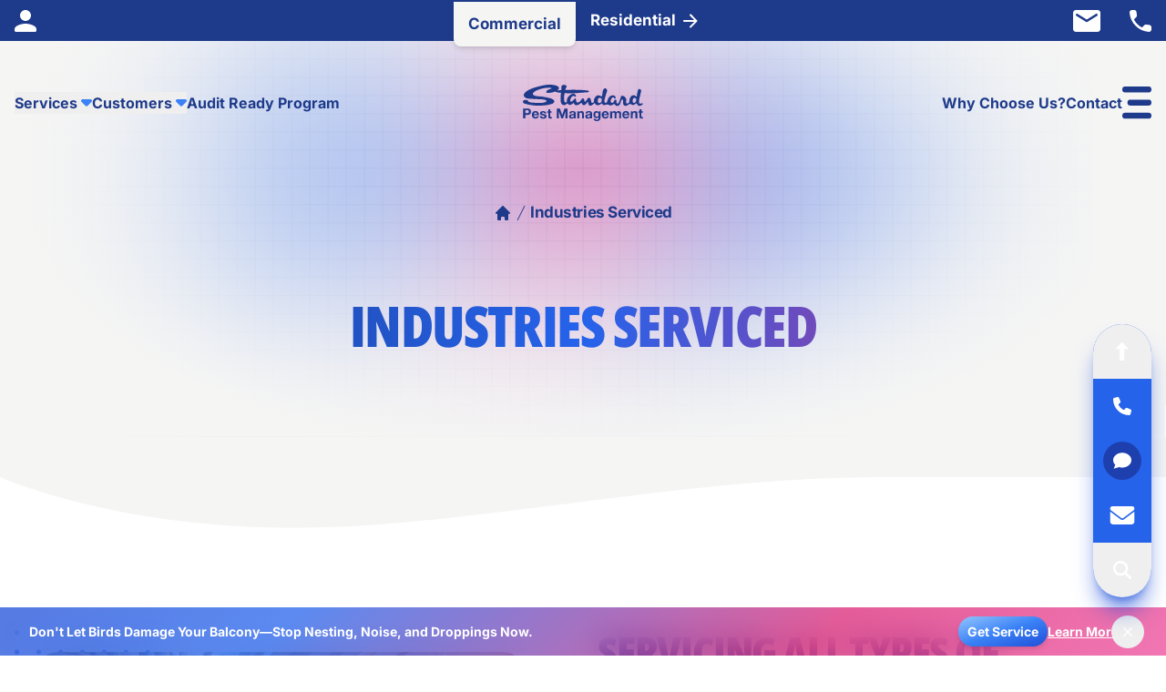

--- FILE ---
content_type: text/html; charset=utf-8
request_url: https://www.standardpest.com/nyc-customers/
body_size: 39029
content:
<!DOCTYPE html>
<html lang="en" :class="{ 'dark': dark }" x-data="{ dark: $persist(false) }" class="scroll-smooth">
<head>
	<meta charset="UTF-8"/>
	<meta name="viewport" content="width=device-width, initial-scale=1, shrink-to-fit=no"/>
	
	<!-- Google Tag Manager -->
	<script type="761e90d9a2eb93901842e026-text/javascript">
		(function (w, d, s, l, i) {
			w[l] = w[l] || [];
			w[l].push({
				"gtm.start": new Date().getTime(),
				event: "gtm.js",
			});
			var f = d.getElementsByTagName(s)[0],
					j = d.createElement(s),
					dl = l != "dataLayer" ? "&l=" + l : "";
			j.async = true;
			j.src = "https://www.googletagmanager.com/gtm.js?id=" + i + dl;
			f.parentNode.insertBefore(j, f);
		})(window, document, "script", "dataLayer", "GTM-K4W9NNB");
	</script>
	<!-- End Google Tag Manager -->
	
	<!-- HTML Meta Tags -->
	<title>
		Pest Control Industries Serviced NYC | Standard Pest Management </title>
	<meta name="description" content="From the hospitality industry, food processing, retail stores, factories, warehouses & grocery stores to malls or medical facilities, we offer pest management for all. Our affordable exterminating solutions are available in New York City, Manhattan, Queens, Brooklyn, Staten Island, the Bronx, LI & Westchester."/>
	<meta name="theme-color" content="#1E3A8A"/>
	<link rel="canonical" href="https://www.standardpest.com/nyc-customers/"/>
	<meta name="”robots”" content="”index," follow”/>
	
	<!-- Facebook Meta Tags -->
	<meta property="og:url" content="https://www.standardpest.com/nyc-customers/"/>
	<meta property="og:type" content="website"/>
	<meta property="og:title" content="Pest Control Industries Serviced NYC | Standard Pest Management"/>
	<meta property="og:description" content="From the hospitality industry, food processing, retail stores, factories, warehouses & grocery stores to malls or medical facilities, we offer pest management for all. Our affordable exterminating solutions are available in New York City, Manhattan, Queens, Brooklyn, Staten Island, the Bronx, LI & Westchester."/>
	<meta property="og:image" content="https://media.standardpest.com/tr:n-og_1200/SPM/SPM-Trucks-4.jpeg"/>
	
	<!-- Twitter Meta Tags -->
	<meta name="twitter:card" content="summary_large_image"/>
	<meta property="twitter:domain" content="standardpest.com"/>
	<meta property="twitter:url" content="https://www.standardpest.com/nyc-customers/"/>
	<meta name="twitter:title" content="Pest Control Industries Serviced NYC | Standard Pest Management"/>
	<meta name="twitter:description" content="From the hospitality industry, food processing, retail stores, factories, warehouses & grocery stores to malls or medical facilities, we offer pest management for all. Our affordable exterminating solutions are available in New York City, Manhattan, Queens, Brooklyn, Staten Island, the Bronx, LI & Westchester."/>
	<meta name="twitter:image" content="https://media.standardpest.com/tr:n-og_1200/SPM/SPM-Trucks-4.jpeg"/>
	
	<!-- Meta Tags  -->
	
	<!--Breadcrumbs Schema -->
	<script type="application/ld+json">
		{
			"@context": "https://schema.org/",
			"@type": "BreadcrumbList",
			"itemListElement": [
				{
					"@type": "ListItem",
					"position": 1,
					"name": "Home",
					"item": "https://www.standardpest.com/"
				},
				{
					"@type": "ListItem",
					"position": 2,
					"name": "Industries Serviced",
					"item": "https://www.standardpest.com/nyc-customers/"
				}
			]
		}
	</script>
	<!--Breadcrumbs Schema -->
	
	<!-- Assets -->
	
	
	<style type="text/css">@font-face {font-family:Inter;font-style:normal;font-weight:400;src:url(/cf-fonts/v/inter/5.0.16/greek/wght/normal.woff2);unicode-range:U+0370-03FF;font-display:swap;}@font-face {font-family:Inter;font-style:normal;font-weight:400;src:url(/cf-fonts/v/inter/5.0.16/greek-ext/wght/normal.woff2);unicode-range:U+1F00-1FFF;font-display:swap;}@font-face {font-family:Inter;font-style:normal;font-weight:400;src:url(/cf-fonts/v/inter/5.0.16/cyrillic/wght/normal.woff2);unicode-range:U+0301,U+0400-045F,U+0490-0491,U+04B0-04B1,U+2116;font-display:swap;}@font-face {font-family:Inter;font-style:normal;font-weight:400;src:url(/cf-fonts/v/inter/5.0.16/latin-ext/wght/normal.woff2);unicode-range:U+0100-02AF,U+0304,U+0308,U+0329,U+1E00-1E9F,U+1EF2-1EFF,U+2020,U+20A0-20AB,U+20AD-20CF,U+2113,U+2C60-2C7F,U+A720-A7FF;font-display:swap;}@font-face {font-family:Inter;font-style:normal;font-weight:400;src:url(/cf-fonts/v/inter/5.0.16/vietnamese/wght/normal.woff2);unicode-range:U+0102-0103,U+0110-0111,U+0128-0129,U+0168-0169,U+01A0-01A1,U+01AF-01B0,U+0300-0301,U+0303-0304,U+0308-0309,U+0323,U+0329,U+1EA0-1EF9,U+20AB;font-display:swap;}@font-face {font-family:Inter;font-style:normal;font-weight:400;src:url(/cf-fonts/v/inter/5.0.16/cyrillic-ext/wght/normal.woff2);unicode-range:U+0460-052F,U+1C80-1C88,U+20B4,U+2DE0-2DFF,U+A640-A69F,U+FE2E-FE2F;font-display:swap;}@font-face {font-family:Inter;font-style:normal;font-weight:400;src:url(/cf-fonts/v/inter/5.0.16/latin/wght/normal.woff2);unicode-range:U+0000-00FF,U+0131,U+0152-0153,U+02BB-02BC,U+02C6,U+02DA,U+02DC,U+0304,U+0308,U+0329,U+2000-206F,U+2074,U+20AC,U+2122,U+2191,U+2193,U+2212,U+2215,U+FEFF,U+FFFD;font-display:swap;}@font-face {font-family:Inter;font-style:normal;font-weight:700;src:url(/cf-fonts/v/inter/5.0.16/vietnamese/wght/normal.woff2);unicode-range:U+0102-0103,U+0110-0111,U+0128-0129,U+0168-0169,U+01A0-01A1,U+01AF-01B0,U+0300-0301,U+0303-0304,U+0308-0309,U+0323,U+0329,U+1EA0-1EF9,U+20AB;font-display:swap;}@font-face {font-family:Inter;font-style:normal;font-weight:700;src:url(/cf-fonts/v/inter/5.0.16/cyrillic/wght/normal.woff2);unicode-range:U+0301,U+0400-045F,U+0490-0491,U+04B0-04B1,U+2116;font-display:swap;}@font-face {font-family:Inter;font-style:normal;font-weight:700;src:url(/cf-fonts/v/inter/5.0.16/latin-ext/wght/normal.woff2);unicode-range:U+0100-02AF,U+0304,U+0308,U+0329,U+1E00-1E9F,U+1EF2-1EFF,U+2020,U+20A0-20AB,U+20AD-20CF,U+2113,U+2C60-2C7F,U+A720-A7FF;font-display:swap;}@font-face {font-family:Inter;font-style:normal;font-weight:700;src:url(/cf-fonts/v/inter/5.0.16/cyrillic-ext/wght/normal.woff2);unicode-range:U+0460-052F,U+1C80-1C88,U+20B4,U+2DE0-2DFF,U+A640-A69F,U+FE2E-FE2F;font-display:swap;}@font-face {font-family:Inter;font-style:normal;font-weight:700;src:url(/cf-fonts/v/inter/5.0.16/greek/wght/normal.woff2);unicode-range:U+0370-03FF;font-display:swap;}@font-face {font-family:Inter;font-style:normal;font-weight:700;src:url(/cf-fonts/v/inter/5.0.16/greek-ext/wght/normal.woff2);unicode-range:U+1F00-1FFF;font-display:swap;}@font-face {font-family:Inter;font-style:normal;font-weight:700;src:url(/cf-fonts/v/inter/5.0.16/latin/wght/normal.woff2);unicode-range:U+0000-00FF,U+0131,U+0152-0153,U+02BB-02BC,U+02C6,U+02DA,U+02DC,U+0304,U+0308,U+0329,U+2000-206F,U+2074,U+20AC,U+2122,U+2191,U+2193,U+2212,U+2215,U+FEFF,U+FFFD;font-display:swap;}</style>
	<link rel="stylesheet" href="/css/style.css"/>
	<script defer src="https://unpkg.com/@alpinejs/persist@3.x.x/dist/cdn.min.js" type="761e90d9a2eb93901842e026-text/javascript"></script>
	<script defer src="https://unpkg.com/@alpinejs/focus@3.x.x/dist/cdn.min.js" type="761e90d9a2eb93901842e026-text/javascript"></script>
	<script defer src="https://unpkg.com/alpinejs@3.x.x/dist/cdn.min.js" type="761e90d9a2eb93901842e026-text/javascript"></script>
	<script src="https://unpkg.com/simple-jekyll-search@latest/dest/simple-jekyll-search.min.js" type="761e90d9a2eb93901842e026-text/javascript"></script>
	
	<!--Favicon-->
	<link rel="apple-touch-icon" sizes="57x57" href="/apple-icon-57x57.png"/>
	<link rel="apple-touch-icon" sizes="60x60" href="/apple-icon-60x60.png"/>
	<link rel="apple-touch-icon" sizes="72x72" href="/apple-icon-72x72.png"/>
	<link rel="apple-touch-icon" sizes="76x76" href="/apple-icon-76x76.png"/>
	<link rel="apple-touch-icon" sizes="114x114" href="/apple-icon-114x114.png"/>
	<link rel="apple-touch-icon" sizes="120x120" href="/apple-icon-120x120.png"/>
	<link rel="apple-touch-icon" sizes="144x144" href="/apple-icon-144x144.png"/>
	<link rel="apple-touch-icon" sizes="152x152" href="/apple-icon-152x152.png"/>
	<link rel="apple-touch-icon" sizes="180x180" href="/apple-icon-180x180.png"/>
	<link rel="icon" type="image/png" sizes="192x192" href="/android-icon-192x192.png"/>
	<link rel="icon" type="image/png" sizes="32x32" href="/favicon-32x32.png"/>
	<link rel="icon" type="image/png" sizes="96x96" href="/favicon-96x96.png"/>
	<link rel="icon" type="image/png" sizes="16x16" href="/favicon-16x16.png"/>
	<link rel="manifest" href="/manifest.json"/>
	<meta name="msapplication-TileColor" content="#ffffff"/>
	<meta name="msapplication-TileImage" content="/ms-icon-144x144.png"/>
</head>
<body class="relative antialiased font-body text-body dark:bg-neutral-900" x-data="{ offcanvasForm: false, offcanvasNav: false }">
<!-- Google Tag Manager (noscript) Directly After Closing Body Tag -->
<noscript>
	<iframe src="https://www.googletagmanager.com/ns.html?id=GTM-K4W9NNB" height="0" width="0" style="display: none; visibility: hidden"></iframe>
</noscript>
<!-- End Google Tag Manager (noscript) -->

<!-- Search data wrapper -->
<div x-data="modalSearch">
	
<!-- Top Navigation -->
	<div class="relative z-20 bg-blue-900 px-4 py-2.5 dark:bg-neutral-700">
		<div class="mx-auto flex max-w-7xl items-center justify-between md:space-x-10">
			<div class="flex-1 justify-start">
				<div class="hidden items-center space-x-8 xl:flex">
					<a href="https://standardpest.pestconnect.com/login" class="text-white hover:text-blue-100">
						<svg width="24" height="24" viewBox="0 0 24 24" fill="none" xmlns="http://www.w3.org/2000/svg">
							<path d="M12 12C15.315 12 18 9.315 18 6C18 2.685 15.315 0 12 0C8.685 0 6 2.685 6 6C6 9.315 8.685 12 12 12ZM12 15C7.995 15 0 17.01 0 21V22.5C0 23.325 0.675 24 1.5 24H22.5C23.325 24 24 23.325 24 22.5V21C24 17.01 16.005 15 12 15Z" fill="currentColor"/>
						</svg>
					</a>
				</div>
			</div>
			<nav class="flex">
				<a href="/" class="-mb-3 -mt-2 md:-mb-4 md:-mt-2 px-4 flex items-center rounded-b-lg shadow-md bg-stone-100 dark:bg-[#636363] font-bold text-blue-900 dark:text-white text-sm">
					<div>Commercial</div>
				</a> <a href="/nyc-customers/residential-services.html" class="flex items-center px-4 text-sm font-semibold text-white hover:animate-pulse hover:text-blue-100"> <span class="mr-2 inline-block">Residential</span>
				<svg width="16" height="16" viewBox="0 0 16 16" fill="none" xmlns="http://www.w3.org/2000/svg">
					<path d="M1 9H12.17L7.29 13.88C6.9 14.27 6.9 14.91 7.29 15.3C7.68 15.69 8.31 15.69 8.7 15.3L15.29 8.71C15.68 8.32 15.68 7.69 15.29 7.3L8.71 0.700001C8.32 0.310001 7.69 0.310001 7.3 0.700001C6.91 1.09 6.91 1.72 7.3 2.11L12.17 7H1C0.45 7 0 7.45 0 8C0 8.55 0.45 9 1 9Z" fill="currentColor"/>
				</svg>
			</a>
			</nav>
			<div class="flex flex-1 justify-end space-x-8">
				<a href="#" @click.prevent="offcanvasForm = ! offcanvasForm" class="hidden text-white hover:text-blue-100 xl:block">
					<svg width="30" height="24" viewBox="0 0 30 24" fill="none" xmlns="http://www.w3.org/2000/svg">
						<path d="M27 0H3C1.35 0 0.015 1.35 0.015 3L0 21C0 22.65 1.35 24 3 24H27C28.65 24 30 22.65 30 21V3C30 1.35 28.65 0 27 0ZM26.4 6.375L15.795 13.005C15.315 13.305 14.685 13.305 14.205 13.005L3.6 6.375C3.225 6.135 3 5.73 3 5.295C3 4.29 4.095 3.69 4.95 4.215L15 10.5L25.05 4.215C25.905 3.69 27 4.29 27 5.295C27 5.73 26.775 6.135 26.4 6.375Z" fill="currentColor"/>
					</svg>
				</a> <a href="tel:+180047966873" class="hidden text-white hover:text-blue-100 xl:block">
				<svg width="24" height="24" viewBox="0 0 24 24" fill="none" xmlns="http://www.w3.org/2000/svg">
					<path d="M21.6486 16.3664L18.2551 15.9789C17.4401 15.8854 16.6385 16.166 16.064 16.7405L13.6057 19.1987C9.82473 17.2749 6.72514 14.1886 4.80125 10.3943L7.27291 7.92266C7.8474 7.34816 8.12797 6.54655 8.03445 5.73157L7.647 2.36477C7.48667 1.01538 6.35105 0 4.9883 0H2.67697C1.16725 0 -0.0886142 1.25587 0.00490787 2.76558C0.713004 14.1753 9.83809 23.287 21.2344 23.9951C22.7441 24.0886 24 22.8327 24 21.323V19.0117C24.0134 17.6623 22.998 16.5267 21.6486 16.3664Z" fill="currentColor"/>
				</svg>
			</a>
			</div>
		</div>
	</div>
	
	<!-- Search modal -->
	<div x-bind="modalSearchWindow" class="fixed inset-0 overflow-y-auto z-[99]" role="dialog" aria-modal="true" aria-labelledby="modal-title-1" style="display: none">
		<div x-show="modalSearchShow" x-transition.opacity="" class="fixed inset-0 bg-blue-900 bg-opacity-40 dark:bg-neutral-900 dark:bg-opacity-80" aria-hidden="true"></div>
		<div x-show="modalSearchShow" x-transition="" x-on:click="modalSearchShow = false" @click.outside="modalSearchShow = false" class="relative flex justify-center items-top mt-[20%]">
			<div x-on:click.stop="" x-trap.noscroll.inert="modalSearchShow" class="relative w-full max-w-4xl overflow-y-auto rounded-xl bg-white shadow-lg md:rounded-3xl">
				<div class="relative">
					<label for="search" class="sr-only">Search</label>
					<div class="relative">
						<input id="search-input" name="search" class="w-full border-l-4 border-transparent bg-white py-6 pr-6 pl-4 text-lg font-semibold leading-5 text-blue-900 peer placeholder-gray-300 focus:placeholder-gray-300 focus:border-transparent focus:outline-none focus:ring-0 dark:bg-neutral-700 dark:text-white sm:text-2xl md:pr-16 md:pl-10 lg:text-[2rem]" placeholder="Find a Pest or Service..." type="search"/>
						<div class="pointer-events-none absolute inset-y-0 right-0 flex peer-focus:hidden items-center pr-3 md:right-6">
							<svg class="h-7 w-7 text-gray-300 lg:h-10 lg:w-10" xmlns="http://www.w3.org/2000/svg" viewBox="0 0 20 20" fill="currentColor" aria-hidden="true">
								<path fill-rule="evenodd" d="M8 4a4 4 0 100 8 4 4 0 000-8zM2 8a6 6 0 1110.89 3.476l4.817 4.817a1 1 0 01-1.414 1.414l-4.816-4.816A6 6 0 012 8z" clip-rule="evenodd"/>
							</svg>
						</div>
					</div>
					<ul id="results-container" class="z-20 overflow-y-scroll border-t border-gray-100 bg-white text-xl font-semibold capitalize text-blue-900 max-h-[30rem] dark:border-gray-600 dark:bg-neutral-700 dark:text-white sm:text-2xl"></ul>
				</div>
			</div>
		</div>
	</div>
	
	<!-- Hero -->
	<div class="dark:bg-[#1d1d1d] relative">
		<div class="absolute top-0 right-0 bottom-1/4 left-0 w-full bg-stone-100 dark:hidden"></div>
		<img class="absolute right-0 bottom-0 left-0 hidden w-full dark:hidden xl:block" src="/img/XXL-Inner-Header-BG.svg" alt="background"/> <img class="absolute right-0 bottom-0 left-0 hidden w-full dark:hidden sm:block xl:hidden" src="/img/L-Inner-Header-BG.svg" alt="background"/> <img class="absolute right-0 bottom-0 left-0 w-full dark:hidden sm:hidden" src="/img/XS-Inner-Header-BG.svg" alt="background"/>
		
		<!-- Navigation -->
		<div class="relative z-20 px-4 py-8 md:py-12">
			<div class="mx-auto flex max-w-7xl items-center justify-between md:space-x-10">
				<nav class="flex flex-1 items-center justify-start gap-x-5 md:gap-x-7 lg:gap-x-12">
					<a href="#" class="text-blue-900 hover:text-blue-600 dark:text-white xl:hidden dark:hover:text-blue-300" @click.prevent="modalSearchShow = ! modalSearchShow">
						<svg class="h-auto w-5 sm:w-6 lg:w-7 xl:w-8" width="30" height="30" viewBox="0 0 30 30" fill="none" xmlns="http://www.w3.org/2000/svg">
							<path d="M21.9848 19.3467H20.5954L20.103 18.8719C22.2134 16.4097 23.3038 13.0506 22.7058 9.48045C21.8792 4.59129 17.7991 0.68699 12.8747 0.0890348C5.43546 -0.825485 -0.825485 5.43546 0.0890348 12.8747C0.68699 17.7991 4.59129 21.8792 9.48045 22.7058C13.0506 23.3038 16.4097 22.2134 18.8719 20.103L19.3467 20.5954V21.9848L26.8212 29.4592C27.5422 30.1803 28.7205 30.1803 29.4416 29.4592C30.1627 28.7381 30.1627 27.5598 29.4416 26.8387L21.9848 19.3467ZM11.4326 19.3467C7.05346 19.3467 3.51849 15.8117 3.51849 11.4326C3.51849 7.05346 7.05346 3.51849 11.4326 3.51849C15.8117 3.51849 19.3467 7.05346 19.3467 11.4326C19.3467 15.8117 15.8117 19.3467 11.4326 19.3467Z" fill="currentColor"/>
						</svg>
					</a> <a href="#" @click.prevent="offcanvasForm = ! offcanvasForm" class="text-blue-900 hover:text-blue-600 dark:text-white xl:hidden dark:hover:text-blue-300">
					<svg class="h-auto w-5 sm:w-6 lg:w-7 xl:w-8" width="30" height="24" viewBox="0 0 30 24" fill="none" xmlns="http://www.w3.org/2000/svg">
						<path d="M27 0H3C1.35 0 0.015 1.35 0.015 3L0 21C0 22.65 1.35 24 3 24H27C28.65 24 30 22.65 30 21V3C30 1.35 28.65 0 27 0ZM26.4 6.375L15.795 13.005C15.315 13.305 14.685 13.305 14.205 13.005L3.6 6.375C3.225 6.135 3 5.73 3 5.295C3 4.29 4.095 3.69 4.95 4.215L15 10.5L25.05 4.215C25.905 3.69 27 4.29 27 5.295C27 5.73 26.775 6.135 26.4 6.375Z" fill="currentColor"/>
					</svg>
				</a>
					<div class="hidden xl:block" x-data="{ dropdown: false }">
						<button type="button" @click.prevent="dropdown = ! dropdown" :class="{ 'text-blue-600': dropdown, 'text-blue-900': !(dropdown) }" class="inline-flex transform-none items-center text-xs font-extrabold text-blue-900 group hover:text-blue-600 focus:outline-none dark:text-white dark:hover:text-blue-300" aria-expanded="false">
							<span>Services</span>
							<svg :class="{ 'rotate-180': dropdown, 'transform-none': !(dropdown) }" class="ml-1 text-xs text-blue-500 dark:text-blue-300" width="12" height="8" viewBox="0 0 12 8" fill="none" xmlns="http://www.w3.org/2000/svg">
								<path d="M11.5045 2.85774L7.17613 7.18613C6.52437 7.8379 5.47151 7.8379 4.81975 7.18613L0.49135 2.85774C-0.561502 1.80488 0.190536 -8.10623e-06 1.6779 -8.10623e-06L10.3347 -8.10623e-06C11.8221 -8.10623e-06 12.5574 1.80488 11.5045 2.85774Z" fill="currentColor"/>
							</svg>
						</button>
						<div x-show="dropdown" :class="{ 'block': dropdown, 'hidden': !(dropdown) }" x-transition:enter="transition ease-out duration-200" x-transition:enter-start="opacity-0 translate-y-1" x-transition:enter-end="opacity-100 translate-y-0" x-transition:leave="transition ease-in duration-150" x-transition:leave-start="opacity-100 translate-y-0" x-transition:leave-end="opacity-0 translate-y-1" @click.outside="dropdown = false" class="hidden absolute z-40 top-full inset-x-0 transform shadow-lg bg-white dark:bg-[#1d1d1d]">
							<div class="relative grid grid-cols-4 gap-10 px-8 py-16">
								<div class="space-y-9">
									<a href="../services/" class="block text-xs font-extrabold leading-normal tracking-tight text-blue-900 underline decoration-blue-700 decoration-4 underline-offset-4 hover:text-blue-600 hover:decoration-blue-600 dark:text-white dark:hover:text-blue-300 dark:hover:decoration-blue-300">Pest Control</a> <a href="/services/bird-control-and-removal/" class="block text-xs font-extrabold leading-normal tracking-tight text-blue-900 underline decoration-blue-700 decoration-4 underline-offset-4 hover:text-blue-600 hover:decoration-blue-600 dark:text-white dark:hover:text-blue-300 dark:hover:decoration-blue-300">Bird Control & Deterrents</a>
								</div>
								<div class="space-y-9">
									<a href="/services/rodent-control-removal-services.html" class="block text-xs font-extrabold leading-normal tracking-tight text-blue-900 underline decoration-blue-700 decoration-4 underline-offset-4 hover:text-blue-600 hover:decoration-blue-600 dark:text-white dark:hover:text-blue-300 dark:hover:decoration-blue-300">Rodent Extermination</a> <a href="/ny-bed-bug-service-treatment/" class="block text-xs font-extrabold leading-normal tracking-tight text-blue-900 underline decoration-blue-700 decoration-4 underline-offset-4 hover:text-blue-600 hover:decoration-blue-600 dark:text-white dark:hover:text-blue-300 dark:hover:decoration-blue-300">Bed Bugs</a>
								</div>
								<div class="space-y-9">
									<a href="/services/fly-removal-control.html" class="block text-xs font-extrabold leading-normal tracking-tight text-blue-900 underline decoration-blue-700 decoration-4 underline-offset-4 hover:text-blue-600 hover:decoration-blue-600 dark:text-white dark:hover:text-blue-300 dark:hover:decoration-blue-300">Fly Treatment</a> <a href="/services/power-washing-pressure-washing/" class="block text-xs font-extrabold leading-normal tracking-tight text-blue-900 underline decoration-blue-700 decoration-4 underline-offset-4 hover:text-blue-600 hover:decoration-blue-600 dark:text-white dark:hover:text-blue-300 dark:hover:decoration-blue-300">Power-Washing & Cleaning</a>
								</div>
								<div class="space-y-9">
									<a href="/multi-unit-apartment-pest-management/" class="block text-xs font-extrabold leading-normal tracking-tight text-blue-900 underline decoration-blue-700 decoration-4 underline-offset-4 hover:text-blue-600 hover:decoration-blue-600 dark:text-white dark:hover:text-blue-300 dark:hover:decoration-blue-300">Multi-Family Pest Management</a> <a href="/wildlife-control/wildlife-animal-proofing-or-exclusion-services.html" class="block text-xs font-extrabold leading-normal tracking-tight text-blue-900 underline decoration-blue-700 decoration-4 underline-offset-4 hover:text-blue-600 hover:decoration-blue-600 dark:text-white dark:hover:text-blue-300 dark:hover:decoration-blue-300">Wildlife Proofing & Exclusion</a>
								</div>
							</div>
							<div class="flex justify-between bg-stone-100 p-8 dark:bg-neutral-700">
								<div class="grid grid-cols-2 gap-x-12">
									<div>
										<h3 class="mb-4 text-left text-base font-extrabold text-blue-600 dark:text-white">
											GET IN TOUCH</h3>
										<a class="block text-sm font-bold text-blue-900 hover:text-blue-600 dark:text-white dark:hover:text-blue-300" href="tel:+180047966873">(800) 479-MOUSE</a> <a class="block text-sm font-bold text-blue-900 hover:text-blue-600 dark:text-white dark:hover:text-blue-300" href="tel:+17187284040">(718) 728-4040</a>
									</div>
									<div>
										<h3 class="mb-4 text-left text-base font-extrabold text-blue-600 dark:text-white">
											OFFICE</h3>
										<address class="block text-sm font-bold not-italic text-blue-900 dark:text-white">
											25-80 Steinway Street <br> Queens, NY 11103
										</address>
									</div>
								</div>
								<div>
									<h3 class="mb-4 text-left text-base font-extrabold text-blue-600 dark:text-white">
										JOIN OUR COMMUNITY</h3>
									<div class="flex gap-6">
										<a target="_blank" rel="nofollow noopener" href="https://g.page/standardpest?share" class="text-blue-900 hover:text-blue-600 dark:text-white dark:hover:text-blue-300" title="Google My Business - Google Maps Page">
											<svg width="24" height="24" viewBox="0 0 24 24" fill="none" xmlns="http://www.w3.org/2000/svg">
												<path d="M21.8387 12.2339C21.8387 17.9395 17.9315 22 12.1613 22C6.62906 22 2.16132 17.5323 2.16132 12C2.16132 6.46774 6.62906 2 12.1613 2C14.8549 2 17.121 2.9879 18.867 4.61694L16.1452 7.23387C12.5847 3.79839 5.96374 6.37903 5.96374 12C5.96374 15.4879 8.75003 18.3145 12.1613 18.3145C16.121 18.3145 17.6049 15.4758 17.8387 14.004H12.1613V10.5645H21.6815C21.7742 11.0766 21.8387 11.5685 21.8387 12.2339Z" fill="currentColor"/>
											</svg>
										</a> <a target="_blank" rel="nofollow noopener" href="https://www.instagram.com/standard_exterminating/?hl=en" class="text-blue-900 hover:text-blue-600 dark:text-white dark:hover:text-blue-300" title="Instagram">
										<svg width="24" height="24" viewBox="0 0 24 24" fill="none" xmlns="http://www.w3.org/2000/svg">
											<path
													d="M12.0022 6.87339C9.16453 6.87339 6.87563 9.1623 6.87563 12C6.87563 14.8377 9.16453 17.1266 12.0022 17.1266C14.8399 17.1266 17.1288 14.8377 17.1288 12C17.1288 9.1623 14.8399 6.87339 12.0022 6.87339ZM12.0022 15.333C10.1684 15.333 8.66927 13.8383 8.66927 12C8.66927 10.1617 10.164 8.66704 12.0022 8.66704C13.8405 8.66704 15.3352 10.1617 15.3352 12C15.3352 13.8383 13.836 15.333 12.0022 15.333ZM18.5343 6.66369C18.5343 7.3285 17.9989 7.85945 17.3385 7.85945C16.6737 7.85945 16.1428 7.32404 16.1428 6.66369C16.1428 6.00334 16.6782 5.46793 17.3385 5.46793C17.9989 5.46793 18.5343 6.00334 18.5343 6.66369ZM21.9297 7.8773C21.8539 6.27551 21.488 4.85666 20.3146 3.68767C19.1456 2.51868 17.7267 2.15281 16.1249 2.0725C14.4741 1.9788 9.52593 1.9788 7.87507 2.0725C6.27775 2.14835 4.8589 2.51422 3.68544 3.68321C2.51199 4.8522 2.15059 6.27105 2.07027 7.87284C1.97658 9.5237 1.97658 14.4718 2.07027 16.1227C2.14612 17.7245 2.51199 19.1433 3.68544 20.3123C4.8589 21.4813 6.27328 21.8472 7.87507 21.9275C9.52593 22.0212 14.4741 22.0212 16.1249 21.9275C17.7267 21.8516 19.1456 21.4858 20.3146 20.3123C21.4835 19.1433 21.8494 17.7245 21.9297 16.1227C22.0234 14.4718 22.0234 9.52816 21.9297 7.8773ZM19.797 17.894C19.449 18.7685 18.7752 19.4423 17.8963 19.7948C16.58 20.3168 13.4568 20.1963 12.0022 20.1963C10.5477 20.1963 7.41997 20.3123 6.1082 19.7948C5.23369 19.4467 4.55996 18.773 4.20747 17.894C3.68544 16.5778 3.80591 13.4545 3.80591 12C3.80591 10.5455 3.68991 7.41773 4.20747 6.10596C4.55549 5.23145 5.22922 4.55772 6.1082 4.20524C7.42443 3.68321 10.5477 3.80368 12.0022 3.80368C13.4568 3.80368 16.5845 3.68767 17.8963 4.20524C18.7708 4.55326 19.4445 5.22699 19.797 6.10596C20.319 7.42219 20.1985 10.5455 20.1985 12C20.1985 13.4545 20.319 16.5823 19.797 17.894Z" fill="currentColor"
											/>
										</svg>
									</a> <a target="_blank" rel="nofollow noopener" href="https://x.com/standardpest" class="text-blue-900 hover:text-blue-600 dark:text-white dark:hover:text-blue-300" title="X">
										<svg width="1.5em" viewBox="0 0 512 512" fill="none" xmlns="http://www.w3.org/2000/svg">
											<path d="M389.2 48h70.6L305.6 224.2 487 464H345L233.7 318.6 106.5 464H35.8L200.7 275.5 26.8 48H172.4L272.9 180.9 389.2 48zM364.4 421.8h39.1L151.1 88h-42L364.4 421.8z" fill="currentColor"/>
										</svg>
									</a> <a target="_blank" rel="nofollow noopener" href="https://www.facebook.com/standardpestmanagement" class="text-blue-900 hover:text-blue-600 dark:text-white dark:hover:text-blue-300" title="Facebook">
										<svg width="24" height="24" viewBox="0 0 24 24" fill="none" xmlns="http://www.w3.org/2000/svg">
											<path d="M16.6539 13.25L17.2094 9.63047H13.7364V7.28164C13.7364 6.29141 14.2215 5.32617 15.777 5.32617H17.3559V2.24453C17.3559 2.24453 15.9231 2 14.5531 2C11.693 2 9.82346 3.73359 9.82346 6.87187V9.63047H6.64417V13.25H9.82346V22H13.7364V13.25H16.6539Z" fill="currentColor"/>
										</svg>
									</a> <a target="_blank" rel="nofollow noopener" href="https://www.yelp.com/biz/standard-pest-management-astoria-2" class="text-blue-900 hover:text-blue-600 dark:text-white dark:hover:text-blue-300" title="Yelp">
										<svg width="24" height="24" viewBox="0 0 24 24" fill="none" xmlns="http://www.w3.org/2000/svg">
											<path
													d="M6.18534 11.3872L10.0767 13.286C10.8267 13.6532 10.7095 14.7513 9.90095 14.9544L5.70097 16.0017C5.57768 16.0327 5.44918 16.0369 5.32411 16.0141C5.19905 15.9913 5.08032 15.9419 4.97592 15.8694C4.87151 15.7969 4.78386 15.7028 4.71885 15.5936C4.65384 15.4843 4.61298 15.3624 4.59902 15.236C4.47015 14.1128 4.59018 12.9749 4.95058 11.9032C4.99101 11.7832 5.05658 11.6732 5.14291 11.5805C5.22923 11.4878 5.33433 11.4146 5.45119 11.3658C5.56805 11.317 5.69398 11.2936 5.82058 11.2973C5.94718 11.301 6.07153 11.3317 6.18534 11.3872ZM7.90409 20.7329C8.83514 21.3708 9.89366 21.7987 11.0064 21.9872C11.1316 22.0087 11.26 22.0031 11.3829 21.9708C11.5058 21.9386 11.6203 21.8804 11.7189 21.8001C11.8174 21.7199 11.8976 21.6195 11.954 21.5057C12.0105 21.3919 12.042 21.2673 12.0463 21.1403L12.1986 16.8114C12.2259 15.9794 11.2025 15.5649 10.6435 16.1825L7.74471 19.4013C7.65982 19.4957 7.5961 19.6072 7.5578 19.7283C7.5195 19.8494 7.50751 19.9772 7.52264 20.1033C7.53777 20.2294 7.57966 20.3508 7.64551 20.4594C7.71137 20.5679 7.79966 20.6612 7.90448 20.7329H7.90409ZM13.5814 16.4392L15.8787 20.111C15.9464 20.2188 16.0363 20.311 16.1424 20.3813C16.2485 20.4516 16.3684 20.4985 16.4941 20.5188C16.6198 20.5392 16.7484 20.5325 16.8713 20.4992C16.9941 20.4659 17.1085 20.4068 17.2068 20.3259C18.0774 19.6061 18.7801 18.7048 19.2658 17.6849C19.3193 17.57 19.3479 17.4452 19.3497 17.3185C19.3516 17.1918 19.3266 17.0662 19.2765 16.9498C19.2264 16.8335 19.1522 16.7291 19.0589 16.6434C18.9655 16.5578 18.8551 16.4928 18.7349 16.4528L14.6169 15.1146C13.8236 14.8606 13.14 15.7317 13.5814 16.4392ZM19.3755 11.2739C18.9253 10.2382 18.2531 9.31394 17.4064 8.56654C17.3111 8.48304 17.1992 8.42078 17.078 8.38389C16.9568 8.347 16.8291 8.33634 16.7035 8.35259C16.5779 8.36885 16.4572 8.41166 16.3494 8.47819C16.2416 8.54471 16.1491 8.63341 16.0783 8.73841L13.6564 12.329C13.1916 13.0204 13.84 13.9153 14.6408 13.6849L18.8064 12.4931C18.9285 12.4571 19.0415 12.3957 19.1381 12.3128C19.2346 12.2299 19.3125 12.1274 19.3664 12.0121C19.4204 11.8968 19.4492 11.7714 19.4511 11.6442C19.4529 11.5169 19.4277 11.3907 19.3771 11.2739H19.3755ZM6.93573 3.17867C6.82508 3.23192 6.7266 3.30743 6.64645 3.40046C6.5663 3.4935 6.50621 3.60206 6.46991 3.71937C6.43362 3.83669 6.42191 3.96022 6.43552 4.08226C6.44913 4.20431 6.48777 4.32223 6.54901 4.42866L10.6162 11.4771C11.0732 12.2661 12.2806 11.9419 12.2806 11.0318V2.89351C12.2817 2.77053 12.2572 2.64866 12.2086 2.53568C12.16 2.42269 12.0884 2.32107 11.9984 2.23728C11.9084 2.1535 11.8019 2.08938 11.6857 2.04903C11.5695 2.00867 11.4462 1.99296 11.3236 2.00289C9.8015 2.12385 8.31438 2.52234 6.93573 3.17867Z" fill="currentColor"
											/>
										</svg>
									</a> <a target="_blank" rel="nofollow noopener" href="https://www.linkedin.com/company/standard-pest-management" class="text-blue-900 hover:text-blue-600 dark:text-white dark:hover:text-blue-300" title="Linkedin">
										<svg width="24" height="24" viewBox="0 0 24 24" fill="none" xmlns="http://www.w3.org/2000/svg">
											<path d="M6.47679 21.9998H2.33036V8.6471H6.47679V21.9998ZM4.40134 6.82568C3.07545 6.82568 2 5.72746 2 4.40157C2 3.76469 2.253 3.1539 2.70334 2.70356C3.15367 2.25323 3.76446 2.00023 4.40134 2.00023C5.03821 2.00023 5.649 2.25323 6.09934 2.70356C6.54968 3.1539 6.80268 3.76469 6.80268 4.40157C6.80268 5.72746 5.72679 6.82568 4.40134 6.82568ZM21.9955 21.9998H17.858V15.4998C17.858 13.9507 17.8268 11.9641 15.7022 11.9641C13.5464 11.9641 13.2161 13.6471 13.2161 15.3882V21.9998H9.07411V8.6471H13.0509V10.4685H13.1089C13.6625 9.41943 15.0147 8.31228 17.0321 8.31228C21.2286 8.31228 22 11.0757 22 14.665V21.9998H21.9955Z" fill="currentColor"/>
										</svg>
									</a> <a target="_blank" rel="nofollow noopener" href="https://wa.me/19176172098" class="text-blue-900 hover:text-blue-600 dark:text-white dark:hover:text-blue-300" title="Whatsapp">
										<svg width="24" height="24" viewBox="0 0 24 24" fill="none" xmlns="http://www.w3.org/2000/svg">
											<path
													d="M19.0045 4.90625C17.1339 3.03125 14.6429 2 11.9955 2C6.53125 2 2.08482 6.44643 2.08482 11.9107C2.08482 13.6562 2.54018 15.3616 3.40625 16.8661L2 22L7.25446 20.6205C8.70089 21.4107 10.3304 21.8259 11.9911 21.8259H11.9955C17.4554 21.8259 22 17.3795 22 11.9152C22 9.26786 20.875 6.78125 19.0045 4.90625ZM11.9955 20.1563C10.5134 20.1563 9.0625 19.7589 7.79911 19.0089L7.5 18.8304L4.38393 19.6473L5.21429 16.6071L5.01786 16.2946C4.19196 14.9821 3.75893 13.4688 3.75893 11.9107C3.75893 7.37054 7.45536 3.67411 12 3.67411C14.2009 3.67411 16.2679 4.53125 17.8214 6.08929C19.375 7.64732 20.3304 9.71429 20.3259 11.9152C20.3259 16.4598 16.5357 20.1563 11.9955 20.1563ZM16.5134 13.9866C16.2679 13.8616 15.0491 13.2634 14.8214 13.183C14.5938 13.0982 14.4286 13.058 14.2634 13.308C14.0982 13.558 13.625 14.1116 13.4777 14.2813C13.3348 14.4464 13.1875 14.4688 12.942 14.3438C11.4866 13.6161 10.5312 13.0446 9.57143 11.3973C9.31696 10.9598 9.82589 10.9911 10.2991 10.0446C10.3795 9.87946 10.3393 9.73661 10.2768 9.61161C10.2143 9.48661 9.71875 8.26786 9.51339 7.77232C9.3125 7.29018 9.10714 7.35714 8.95536 7.34821C8.8125 7.33929 8.64732 7.33929 8.48214 7.33929C8.31696 7.33929 8.04911 7.40179 7.82143 7.64732C7.59375 7.89732 6.95536 8.49554 6.95536 9.71429C6.95536 10.933 7.84375 12.1116 7.96429 12.2768C8.08929 12.442 9.70982 14.942 12.1964 16.0179C13.7679 16.6964 14.3839 16.7545 15.1696 16.6384C15.6473 16.567 16.6339 16.0402 16.8393 15.4598C17.0446 14.8795 17.0446 14.3839 16.9821 14.2813C16.9241 14.1696 16.7589 14.1071 16.5134 13.9866Z" fill="currentColor"
											/>
										</svg>
									</a> <a target="_blank" rel="nofollow noopener" href="https://www.tiktok.com/@standardpest" class="text-blue-900 hover:text-blue-600 dark:text-white dark:hover:text-blue-300" title="TikTok">
										<svg width="24" height="24" viewBox="0 0 24 24" fill="none" xmlns="http://www.w3.org/2000/svg">
											<path d="M17.8599 10.5754C17.1375 10.6356 16.4753 10.5754 15.813 10.3547C15.7127 10.3145 15.6324 10.3547 15.5321 10.3948C15.4318 10.455 15.4117 10.5553 15.4117 10.6356V16.977C15.4117 17.0171 15.4117 17.0372 15.3716 17.0773C15.211 19.5055 13.1441 21.452 10.6958 21.452C8.10709 21.452 6 19.365 6 16.7562C6 14.308 7.82615 12.3012 10.2343 12.0805V15.1307C9.51182 15.3515 8.99007 16.0137 8.99007 16.7562C8.99007 17.6994 9.7727 18.482 10.7159 18.482C11.5587 18.482 12.2811 17.8599 12.4016 17.0372C12.4417 16.997 12.4417 16.9368 12.4417 16.9168V6H15.0505C15.1107 6.40135 15.2712 6.76257 15.492 7.06358C16.0338 7.78601 16.9569 8.1673 17.88 7.94655L17.8599 10.5754Z" fill="currentColor"/>
										</svg>
									</a>
									</div>
								</div>
							</div>
						</div>
					</div>
					<div class="hidden xl:block" x-data="{ dropdown: false }">
						<button type="button" @click.prevent="dropdown = ! dropdown" :class="{ 'text-blue-600': dropdown, 'text-blue-900': !(dropdown) }" class="inline-flex transform-none items-center text-xs font-extrabold text-blue-900 group hover:text-blue-600 focus:outline-none dark:text-white dark:hover:text-blue-300" aria-expanded="false">
							<span>Customers</span>
							<svg :class="{ 'rotate-180': dropdown, 'transform-none': !(dropdown) }" class="ml-1 text-xs text-blue-500 dark:text-blue-300" width="12" height="8" viewBox="0 0 12 8" fill="none" xmlns="http://www.w3.org/2000/svg">
								<path d="M11.5045 2.85774L7.17613 7.18613C6.52437 7.8379 5.47151 7.8379 4.81975 7.18613L0.49135 2.85774C-0.561502 1.80488 0.190536 -8.10623e-06 1.6779 -8.10623e-06L10.3347 -8.10623e-06C11.8221 -8.10623e-06 12.5574 1.80488 11.5045 2.85774Z" fill="currentColor"/>
							</svg>
						</button>
						<div x-show="dropdown" :class="{ 'block': dropdown, 'hidden': !(dropdown) }" x-transition:enter="transition ease-out duration-200" x-transition:enter-start="opacity-0 translate-y-1" x-transition:enter-end="opacity-100 translate-y-0" x-transition:leave="transition ease-in duration-150" x-transition:leave-start="opacity-100 translate-y-0" x-transition:leave-end="opacity-0 translate-y-1" @click.outside="dropdown = false" class="hidden absolute z-40 top-full inset-x-0 transform shadow-lg bg-white dark:bg-[#1d1d1d]">
							<div class="relative grid grid-cols-4 gap-10 px-8 py-10">
								<div class="space-y-10">
									<a href="/nyc-customers/food-service/commercial-pest-management-for-breweries.html" class="block text-xs font-extrabold leading-normal tracking-tight text-blue-900 underline decoration-blue-700 decoration-4 underline-offset-4 hover:text-blue-600 hover:decoration-blue-600 dark:text-white dark:hover:text-blue-300 dark:hover:decoration-blue-300">Breweries</a> <a href="/nyc-customers/commercial-pest-management-for-day-care-centers.html" class="block text-xs font-extrabold leading-normal tracking-tight text-blue-900 underline decoration-blue-700 decoration-4 underline-offset-4 hover:text-blue-600 hover:decoration-blue-600 dark:text-white dark:hover:text-blue-300 dark:hover:decoration-blue-300">Day Care Centers</a>
									<a href="/nyc-customers/commercial-pest-management-for-entertainment-venues.html" class="block text-xs font-extrabold leading-normal tracking-tight text-blue-900 underline decoration-blue-700 decoration-4 underline-offset-4 hover:text-blue-600 hover:decoration-blue-600 dark:text-white dark:hover:text-blue-300 dark:hover:decoration-blue-300">Entertainment Venues</a> <a href="/nyc-customers/food-beverage-processing-pest-management.html" class="block text-xs font-extrabold leading-normal tracking-tight text-blue-900 underline decoration-blue-700 decoration-4 underline-offset-4 hover:text-blue-600 hover:decoration-blue-600 dark:text-white dark:hover:text-blue-300 dark:hover:decoration-blue-300">Food & Beverage Processing</a>
									<a href="/nyc-customers/commercial-pest-management-for-funeral-homes.html" class="block text-xs font-extrabold leading-normal tracking-tight text-blue-900 underline decoration-blue-700 decoration-4 underline-offset-4 hover:text-blue-600 hover:decoration-blue-600 dark:text-white dark:hover:text-blue-300 dark:hover:decoration-blue-300">Funeral Homes</a> <a href="/nyc-customers/commercial-pest-management-for-galleries-studios.html" class="block text-xs font-extrabold leading-normal tracking-tight text-blue-900 underline decoration-blue-700 decoration-4 underline-offset-4 hover:text-blue-600 hover:decoration-blue-600 dark:text-white dark:hover:text-blue-300 dark:hover:decoration-blue-300">Galleries & Studios</a>
									<a href="/nyc-customers/health-care-facility-pest-management.html" class="block text-xs font-extrabold leading-normal tracking-tight text-blue-900 underline decoration-blue-700 decoration-4 underline-offset-4 hover:text-blue-600 hover:decoration-blue-600 dark:text-white dark:hover:text-blue-300 dark:hover:decoration-blue-300">Dental</a> <a href="/nyc-customers/health-care-facility-pest-management.html" class="block text-xs font-extrabold leading-normal tracking-tight text-blue-900 underline decoration-blue-700 decoration-4 underline-offset-4 hover:text-blue-600 hover:decoration-blue-600 dark:text-white dark:hover:text-blue-300 dark:hover:decoration-blue-300">Assisted Living</a>
									<a href="/nyc-customers/food-service/" class="block text-xs font-extrabold leading-normal tracking-tight text-blue-900 underline decoration-blue-700 decoration-4 underline-offset-4 hover:text-blue-600 hover:decoration-blue-600 dark:text-white dark:hover:text-blue-300 dark:hover:decoration-blue-300">Food Service</a>
								</div>
								<div class="space-y-10">
									<a href="/nyc-customers/government-municipalities-pest-management.html" class="block text-xs font-extrabold leading-normal tracking-tight text-blue-900 underline decoration-blue-700 decoration-4 underline-offset-4 hover:text-blue-600 hover:decoration-blue-600 dark:text-white dark:hover:text-blue-300 dark:hover:decoration-blue-300">Government Municipalities</a> <a href="/nyc-customers/health-care-facility-pest-management.html" class="block text-xs font-extrabold leading-normal tracking-tight text-blue-900 underline decoration-blue-700 decoration-4 underline-offset-4 hover:text-blue-600 hover:decoration-blue-600 dark:text-white dark:hover:text-blue-300 dark:hover:decoration-blue-300">Healthcare</a>
									<a href="/nyc-customers/commercial-pest-management-for-high-rise-buildings.html" class="block text-xs font-extrabold leading-normal tracking-tight text-blue-900 underline decoration-blue-700 decoration-4 underline-offset-4 hover:text-blue-600 hover:decoration-blue-600 dark:text-white dark:hover:text-blue-300 dark:hover:decoration-blue-300">High-Rise Buildings</a> <a href="/nyc-customers/hospitality-industry-services.html" class="block text-xs font-extrabold leading-normal tracking-tight text-blue-900 underline decoration-blue-700 decoration-4 underline-offset-4 hover:text-blue-600 hover:decoration-blue-600 dark:text-white dark:hover:text-blue-300 dark:hover:decoration-blue-300">Hospitality</a>
									<a href="/nyc-customers/commercial-pest-management-for-hotels-motels-lodging-industry.html" class="block text-xs font-extrabold leading-normal tracking-tight text-blue-900 underline decoration-blue-700 decoration-4 underline-offset-4 hover:text-blue-600 hover:decoration-blue-600 dark:text-white dark:hover:text-blue-300 dark:hover:decoration-blue-300">Hotels & Motels</a> <a href="/nyc-customers/commercial-pest-management-for-manufacturing-facilities.html" class="block text-xs font-extrabold leading-normal tracking-tight text-blue-900 underline decoration-blue-700 decoration-4 underline-offset-4 hover:text-blue-600 hover:decoration-blue-600 dark:text-white dark:hover:text-blue-300 dark:hover:decoration-blue-300">Manufacturing</a>
									<a href="/nyc-customers/health-care-facility-pest-management.html" class="block text-xs font-extrabold leading-normal tracking-tight text-blue-900 underline decoration-blue-700 decoration-4 underline-offset-4 hover:text-blue-600 hover:decoration-blue-600 dark:text-white dark:hover:text-blue-300 dark:hover:decoration-blue-300">Hospices</a> <a href="/nyc-customers/health-care-facility-pest-management.html" class="block text-xs font-extrabold leading-normal tracking-tight text-blue-900 underline decoration-blue-700 decoration-4 underline-offset-4 hover:text-blue-600 hover:decoration-blue-600 dark:text-white dark:hover:text-blue-300 dark:hover:decoration-blue-300">Nursing Homes</a>
								</div>
								<div class="space-y-10">
									<a href="/nyc-customers/commercial-pest-management-for-network-server-rooms.html" class="block text-xs font-extrabold leading-normal tracking-tight text-blue-900 underline decoration-blue-700 decoration-4 underline-offset-4 hover:text-blue-600 hover:decoration-blue-600 dark:text-white dark:hover:text-blue-300 dark:hover:decoration-blue-300">Network & Server Rooms</a> <a href="/nyc-customers/commercial-pest-management-for-nutraceuticals-food-ingredients.html" class="block text-xs font-extrabold leading-normal tracking-tight text-blue-900 underline decoration-blue-700 decoration-4 underline-offset-4 hover:text-blue-600 hover:decoration-blue-600 dark:text-white dark:hover:text-blue-300 dark:hover:decoration-blue-300">Nutraceutical & Food Ingredients</a>
									<a href="/nyc-customers/office-building-pest-management.html" class="block text-xs font-extrabold leading-normal tracking-tight text-blue-900 underline decoration-blue-700 decoration-4 underline-offset-4 hover:text-blue-600 hover:decoration-blue-600 dark:text-white dark:hover:text-blue-300 dark:hover:decoration-blue-300">Office Spaces & Buildings</a> <a href="/nyc-customers/organic-food-production-facility-pest-management.html" class="block text-xs font-extrabold leading-normal tracking-tight text-blue-900 underline decoration-blue-700 decoration-4 underline-offset-4 hover:text-blue-600 hover:decoration-blue-600 dark:text-white dark:hover:text-blue-300 dark:hover:decoration-blue-300">Organic Food Production</a>
									<a href="/nyc-customers/pharmaceutical-facilities-pest-management.html" class="block text-xs font-extrabold leading-normal tracking-tight text-blue-900 underline decoration-blue-700 decoration-4 underline-offset-4 hover:text-blue-600 hover:decoration-blue-600 dark:text-white dark:hover:text-blue-300 dark:hover:decoration-blue-300">Pharmaceutical Labs</a> <a href="/nyc-customers/commercial-pest-management-for-places-of-worship.html" class="block text-xs font-extrabold leading-normal tracking-tight text-blue-900 underline decoration-blue-700 decoration-4 underline-offset-4 hover:text-blue-600 hover:decoration-blue-600 dark:text-white dark:hover:text-blue-300 dark:hover:decoration-blue-300">Places of Worship</a>
									<a href="/nyc-customers/health-care-facility-pest-management.html" class="block text-xs font-extrabold leading-normal tracking-tight text-blue-900 underline decoration-blue-700 decoration-4 underline-offset-4 hover:text-blue-600 hover:decoration-blue-600 dark:text-white dark:hover:text-blue-300 dark:hover:decoration-blue-300">Hospitals</a> <a href="/nyc-customers/health-care-facility-pest-management.html" class="block text-xs font-extrabold leading-normal tracking-tight text-blue-900 underline decoration-blue-700 decoration-4 underline-offset-4 hover:text-blue-600 hover:decoration-blue-600 dark:text-white dark:hover:text-blue-300 dark:hover:decoration-blue-300">Urgent Care</a>
								</div>
								<div class="space-y-10">
									<a href="/nyc-customers/property-management-services.html" class="block text-xs font-extrabold leading-normal tracking-tight text-blue-900 underline decoration-blue-700 decoration-4 underline-offset-4 hover:text-blue-600 hover:decoration-blue-600 dark:text-white dark:hover:text-blue-300 dark:hover:decoration-blue-300">Property Management</a> <a href="/nyc-customers/restaurant-bar-pest-management.html" class="block text-xs font-extrabold leading-normal tracking-tight text-blue-900 underline decoration-blue-700 decoration-4 underline-offset-4 hover:text-blue-600 hover:decoration-blue-600 dark:text-white dark:hover:text-blue-300 dark:hover:decoration-blue-300">Restaurants & Bars</a>
									<a href="/nyc-customers/commercial-pest-management-for-retail-malls-shopping-centers.html" class="block text-xs font-extrabold leading-normal tracking-tight text-blue-900 underline decoration-blue-700 decoration-4 underline-offset-4 hover:text-blue-600 hover:decoration-blue-600 dark:text-white dark:hover:text-blue-300 dark:hover:decoration-blue-300">Retail, Malls, & Shopping Centers</a> <a href="/nyc-customers/commercial-pest-management-for-stored-product-facilities.html" class="block text-xs font-extrabold leading-normal tracking-tight text-blue-900 underline decoration-blue-700 decoration-4 underline-offset-4 hover:text-blue-600 hover:decoration-blue-600 dark:text-white dark:hover:text-blue-300 dark:hover:decoration-blue-300">Stored Product Facilities</a>
									<a href="/nyc-customers/grocery-supermarket-pest-management.html" class="block text-xs font-extrabold leading-normal tracking-tight text-blue-900 underline decoration-blue-700 decoration-4 underline-offset-4 hover:text-blue-600 hover:decoration-blue-600 dark:text-white dark:hover:text-blue-300 dark:hover:decoration-blue-300">Supermarkets & Grocery Stores</a> <a href="/nyc-customers/warehousing-services.html" class="block text-xs font-extrabold leading-normal tracking-tight text-blue-900 underline decoration-blue-700 decoration-4 underline-offset-4 hover:text-blue-600 hover:decoration-blue-600 dark:text-white dark:hover:text-blue-300 dark:hover:decoration-blue-300">Fulfillment Shipping Centers</a>
									<a href="/nyc-customers/commercial-pest-management-for-schools-universities.html" class="block text-xs font-extrabold leading-normal tracking-tight text-blue-900 underline decoration-blue-700 decoration-4 underline-offset-4 hover:text-blue-600 hover:decoration-blue-600 dark:text-white dark:hover:text-blue-300 dark:hover:decoration-blue-300">Schools & Universities</a> <a href="/nyc-customers/warehousing-services.html" class="block text-xs font-extrabold leading-normal tracking-tight text-blue-900 underline decoration-blue-700 decoration-4 underline-offset-4 hover:text-blue-600 hover:decoration-blue-600 dark:text-white dark:hover:text-blue-300 dark:hover:decoration-blue-300">Warehouses</a>
								</div>
							</div>
							<div class="flex justify-between bg-stone-100 p-8 dark:bg-neutral-700">
								<div class="grid grid-cols-2 gap-x-12">
									<div>
										<h3 class="mb-4 text-left text-base font-extrabold text-blue-600 dark:text-white">
											GET IN TOUCH</h3>
										<a class="block text-sm font-bold text-blue-900 hover:text-blue-600 dark:text-white dark:hover:text-blue-300" href="tel:+180047966873">(800) 479-MOUSE</a> <a class="block text-sm font-bold text-blue-900 hover:text-blue-600 dark:text-white dark:hover:text-blue-300" href="tel:+17187284040">(718) 728-4040</a>
									</div>
									<div>
										<h3 class="mb-4 text-left text-base font-extrabold text-blue-600 dark:text-white">
											OFFICE</h3>
										<address class="block text-sm font-bold not-italic text-blue-900 dark:text-white">
											25-80 Steinway Street <br> Queens, NY 11103
										</address>
									</div>
								</div>
								<div>
									<h3 class="mb-4 text-left text-base font-extrabold text-blue-600 dark:text-white">
										JOIN OUR COMMUNITY</h3>
									<div class="flex gap-6">
										<a target="_blank" rel="nofollow noopener" href="https://g.page/standardpest?share" class="text-blue-900 hover:text-blue-600 dark:text-white dark:hover:text-blue-300" title="Google My Business - Google Maps Page">
											<svg width="24" height="24" viewBox="0 0 24 24" fill="none" xmlns="http://www.w3.org/2000/svg">
												<path d="M21.8387 12.2339C21.8387 17.9395 17.9315 22 12.1613 22C6.62906 22 2.16132 17.5323 2.16132 12C2.16132 6.46774 6.62906 2 12.1613 2C14.8549 2 17.121 2.9879 18.867 4.61694L16.1452 7.23387C12.5847 3.79839 5.96374 6.37903 5.96374 12C5.96374 15.4879 8.75003 18.3145 12.1613 18.3145C16.121 18.3145 17.6049 15.4758 17.8387 14.004H12.1613V10.5645H21.6815C21.7742 11.0766 21.8387 11.5685 21.8387 12.2339Z" fill="currentColor"/>
											</svg>
										</a> <a target="_blank" rel="nofollow noopener" href="https://www.instagram.com/standard_exterminating/?hl=en" class="text-blue-900 hover:text-blue-600 dark:text-white dark:hover:text-blue-300" title="Instagram">
										<svg width="24" height="24" viewBox="0 0 24 24" fill="none" xmlns="http://www.w3.org/2000/svg">
											<path
													d="M12.0022 6.87339C9.16453 6.87339 6.87563 9.1623 6.87563 12C6.87563 14.8377 9.16453 17.1266 12.0022 17.1266C14.8399 17.1266 17.1288 14.8377 17.1288 12C17.1288 9.1623 14.8399 6.87339 12.0022 6.87339ZM12.0022 15.333C10.1684 15.333 8.66927 13.8383 8.66927 12C8.66927 10.1617 10.164 8.66704 12.0022 8.66704C13.8405 8.66704 15.3352 10.1617 15.3352 12C15.3352 13.8383 13.836 15.333 12.0022 15.333ZM18.5343 6.66369C18.5343 7.3285 17.9989 7.85945 17.3385 7.85945C16.6737 7.85945 16.1428 7.32404 16.1428 6.66369C16.1428 6.00334 16.6782 5.46793 17.3385 5.46793C17.9989 5.46793 18.5343 6.00334 18.5343 6.66369ZM21.9297 7.8773C21.8539 6.27551 21.488 4.85666 20.3146 3.68767C19.1456 2.51868 17.7267 2.15281 16.1249 2.0725C14.4741 1.9788 9.52593 1.9788 7.87507 2.0725C6.27775 2.14835 4.8589 2.51422 3.68544 3.68321C2.51199 4.8522 2.15059 6.27105 2.07027 7.87284C1.97658 9.5237 1.97658 14.4718 2.07027 16.1227C2.14612 17.7245 2.51199 19.1433 3.68544 20.3123C4.8589 21.4813 6.27328 21.8472 7.87507 21.9275C9.52593 22.0212 14.4741 22.0212 16.1249 21.9275C17.7267 21.8516 19.1456 21.4858 20.3146 20.3123C21.4835 19.1433 21.8494 17.7245 21.9297 16.1227C22.0234 14.4718 22.0234 9.52816 21.9297 7.8773ZM19.797 17.894C19.449 18.7685 18.7752 19.4423 17.8963 19.7948C16.58 20.3168 13.4568 20.1963 12.0022 20.1963C10.5477 20.1963 7.41997 20.3123 6.1082 19.7948C5.23369 19.4467 4.55996 18.773 4.20747 17.894C3.68544 16.5778 3.80591 13.4545 3.80591 12C3.80591 10.5455 3.68991 7.41773 4.20747 6.10596C4.55549 5.23145 5.22922 4.55772 6.1082 4.20524C7.42443 3.68321 10.5477 3.80368 12.0022 3.80368C13.4568 3.80368 16.5845 3.68767 17.8963 4.20524C18.7708 4.55326 19.4445 5.22699 19.797 6.10596C20.319 7.42219 20.1985 10.5455 20.1985 12C20.1985 13.4545 20.319 16.5823 19.797 17.894Z" fill="currentColor"
											/>
										</svg>
									</a> <a target="_blank" rel="nofollow noopener" href="https://x.com/standardpest" class="text-blue-900 hover:text-blue-600 dark:text-white dark:hover:text-blue-300" title="X">
										<svg width="1.5em" viewBox="0 0 512 512" fill="none" xmlns="http://www.w3.org/2000/svg">
											<path d="M389.2 48h70.6L305.6 224.2 487 464H345L233.7 318.6 106.5 464H35.8L200.7 275.5 26.8 48H172.4L272.9 180.9 389.2 48zM364.4 421.8h39.1L151.1 88h-42L364.4 421.8z" fill="currentColor"/>
										</svg>
									</a> <a target="_blank" rel="nofollow noopener" href="https://www.facebook.com/standardpestmanagement" class="text-blue-900 hover:text-blue-600 dark:text-white dark:hover:text-blue-300" title="Facebook">
										<svg width="24" height="24" viewBox="0 0 24 24" fill="none" xmlns="http://www.w3.org/2000/svg">
											<path d="M16.6539 13.25L17.2094 9.63047H13.7364V7.28164C13.7364 6.29141 14.2215 5.32617 15.777 5.32617H17.3559V2.24453C17.3559 2.24453 15.9231 2 14.5531 2C11.693 2 9.82346 3.73359 9.82346 6.87187V9.63047H6.64417V13.25H9.82346V22H13.7364V13.25H16.6539Z" fill="currentColor"/>
										</svg>
									</a> <a target="_blank" rel="nofollow noopener" href="https://www.yelp.com/biz/standard-pest-management-astoria-2" class="text-blue-900 hover:text-blue-600 dark:text-white dark:hover:text-blue-300" title="Yelp">
										<svg width="24" height="24" viewBox="0 0 24 24" fill="none" xmlns="http://www.w3.org/2000/svg">
											<path
													d="M6.18534 11.3872L10.0767 13.286C10.8267 13.6532 10.7095 14.7513 9.90095 14.9544L5.70097 16.0017C5.57768 16.0327 5.44918 16.0369 5.32411 16.0141C5.19905 15.9913 5.08032 15.9419 4.97592 15.8694C4.87151 15.7969 4.78386 15.7028 4.71885 15.5936C4.65384 15.4843 4.61298 15.3624 4.59902 15.236C4.47015 14.1128 4.59018 12.9749 4.95058 11.9032C4.99101 11.7832 5.05658 11.6732 5.14291 11.5805C5.22923 11.4878 5.33433 11.4146 5.45119 11.3658C5.56805 11.317 5.69398 11.2936 5.82058 11.2973C5.94718 11.301 6.07153 11.3317 6.18534 11.3872ZM7.90409 20.7329C8.83514 21.3708 9.89366 21.7987 11.0064 21.9872C11.1316 22.0087 11.26 22.0031 11.3829 21.9708C11.5058 21.9386 11.6203 21.8804 11.7189 21.8001C11.8174 21.7199 11.8976 21.6195 11.954 21.5057C12.0105 21.3919 12.042 21.2673 12.0463 21.1403L12.1986 16.8114C12.2259 15.9794 11.2025 15.5649 10.6435 16.1825L7.74471 19.4013C7.65982 19.4957 7.5961 19.6072 7.5578 19.7283C7.5195 19.8494 7.50751 19.9772 7.52264 20.1033C7.53777 20.2294 7.57966 20.3508 7.64551 20.4594C7.71137 20.5679 7.79966 20.6612 7.90448 20.7329H7.90409ZM13.5814 16.4392L15.8787 20.111C15.9464 20.2188 16.0363 20.311 16.1424 20.3813C16.2485 20.4516 16.3684 20.4985 16.4941 20.5188C16.6198 20.5392 16.7484 20.5325 16.8713 20.4992C16.9941 20.4659 17.1085 20.4068 17.2068 20.3259C18.0774 19.6061 18.7801 18.7048 19.2658 17.6849C19.3193 17.57 19.3479 17.4452 19.3497 17.3185C19.3516 17.1918 19.3266 17.0662 19.2765 16.9498C19.2264 16.8335 19.1522 16.7291 19.0589 16.6434C18.9655 16.5578 18.8551 16.4928 18.7349 16.4528L14.6169 15.1146C13.8236 14.8606 13.14 15.7317 13.5814 16.4392ZM19.3755 11.2739C18.9253 10.2382 18.2531 9.31394 17.4064 8.56654C17.3111 8.48304 17.1992 8.42078 17.078 8.38389C16.9568 8.347 16.8291 8.33634 16.7035 8.35259C16.5779 8.36885 16.4572 8.41166 16.3494 8.47819C16.2416 8.54471 16.1491 8.63341 16.0783 8.73841L13.6564 12.329C13.1916 13.0204 13.84 13.9153 14.6408 13.6849L18.8064 12.4931C18.9285 12.4571 19.0415 12.3957 19.1381 12.3128C19.2346 12.2299 19.3125 12.1274 19.3664 12.0121C19.4204 11.8968 19.4492 11.7714 19.4511 11.6442C19.4529 11.5169 19.4277 11.3907 19.3771 11.2739H19.3755ZM6.93573 3.17867C6.82508 3.23192 6.7266 3.30743 6.64645 3.40046C6.5663 3.4935 6.50621 3.60206 6.46991 3.71937C6.43362 3.83669 6.42191 3.96022 6.43552 4.08226C6.44913 4.20431 6.48777 4.32223 6.54901 4.42866L10.6162 11.4771C11.0732 12.2661 12.2806 11.9419 12.2806 11.0318V2.89351C12.2817 2.77053 12.2572 2.64866 12.2086 2.53568C12.16 2.42269 12.0884 2.32107 11.9984 2.23728C11.9084 2.1535 11.8019 2.08938 11.6857 2.04903C11.5695 2.00867 11.4462 1.99296 11.3236 2.00289C9.8015 2.12385 8.31438 2.52234 6.93573 3.17867Z" fill="currentColor"
											/>
										</svg>
									</a> <a target="_blank" rel="nofollow noopener" href="https://www.linkedin.com/company/standard-pest-management" class="text-blue-900 hover:text-blue-600 dark:text-white dark:hover:text-blue-300" title="Linkedin">
										<svg width="24" height="24" viewBox="0 0 24 24" fill="none" xmlns="http://www.w3.org/2000/svg">
											<path d="M6.47679 21.9998H2.33036V8.6471H6.47679V21.9998ZM4.40134 6.82568C3.07545 6.82568 2 5.72746 2 4.40157C2 3.76469 2.253 3.1539 2.70334 2.70356C3.15367 2.25323 3.76446 2.00023 4.40134 2.00023C5.03821 2.00023 5.649 2.25323 6.09934 2.70356C6.54968 3.1539 6.80268 3.76469 6.80268 4.40157C6.80268 5.72746 5.72679 6.82568 4.40134 6.82568ZM21.9955 21.9998H17.858V15.4998C17.858 13.9507 17.8268 11.9641 15.7022 11.9641C13.5464 11.9641 13.2161 13.6471 13.2161 15.3882V21.9998H9.07411V8.6471H13.0509V10.4685H13.1089C13.6625 9.41943 15.0147 8.31228 17.0321 8.31228C21.2286 8.31228 22 11.0757 22 14.665V21.9998H21.9955Z" fill="currentColor"/>
										</svg>
									</a> <a target="_blank" rel="nofollow noopener" href="https://wa.me/19176172098" class="text-blue-900 hover:text-blue-600 dark:text-white dark:hover:text-blue-300" title="Whatsapp">
										<svg width="24" height="24" viewBox="0 0 24 24" fill="none" xmlns="http://www.w3.org/2000/svg">
											<path
													d="M19.0045 4.90625C17.1339 3.03125 14.6429 2 11.9955 2C6.53125 2 2.08482 6.44643 2.08482 11.9107C2.08482 13.6562 2.54018 15.3616 3.40625 16.8661L2 22L7.25446 20.6205C8.70089 21.4107 10.3304 21.8259 11.9911 21.8259H11.9955C17.4554 21.8259 22 17.3795 22 11.9152C22 9.26786 20.875 6.78125 19.0045 4.90625ZM11.9955 20.1563C10.5134 20.1563 9.0625 19.7589 7.79911 19.0089L7.5 18.8304L4.38393 19.6473L5.21429 16.6071L5.01786 16.2946C4.19196 14.9821 3.75893 13.4688 3.75893 11.9107C3.75893 7.37054 7.45536 3.67411 12 3.67411C14.2009 3.67411 16.2679 4.53125 17.8214 6.08929C19.375 7.64732 20.3304 9.71429 20.3259 11.9152C20.3259 16.4598 16.5357 20.1563 11.9955 20.1563ZM16.5134 13.9866C16.2679 13.8616 15.0491 13.2634 14.8214 13.183C14.5938 13.0982 14.4286 13.058 14.2634 13.308C14.0982 13.558 13.625 14.1116 13.4777 14.2813C13.3348 14.4464 13.1875 14.4688 12.942 14.3438C11.4866 13.6161 10.5312 13.0446 9.57143 11.3973C9.31696 10.9598 9.82589 10.9911 10.2991 10.0446C10.3795 9.87946 10.3393 9.73661 10.2768 9.61161C10.2143 9.48661 9.71875 8.26786 9.51339 7.77232C9.3125 7.29018 9.10714 7.35714 8.95536 7.34821C8.8125 7.33929 8.64732 7.33929 8.48214 7.33929C8.31696 7.33929 8.04911 7.40179 7.82143 7.64732C7.59375 7.89732 6.95536 8.49554 6.95536 9.71429C6.95536 10.933 7.84375 12.1116 7.96429 12.2768C8.08929 12.442 9.70982 14.942 12.1964 16.0179C13.7679 16.6964 14.3839 16.7545 15.1696 16.6384C15.6473 16.567 16.6339 16.0402 16.8393 15.4598C17.0446 14.8795 17.0446 14.3839 16.9821 14.2813C16.9241 14.1696 16.7589 14.1071 16.5134 13.9866Z" fill="currentColor"
											/>
										</svg>
									</a> <a target="_blank" rel="nofollow noopener" href="https://www.tiktok.com/@standardpest" class="text-blue-900 hover:text-blue-600 dark:text-white dark:hover:text-blue-300" title="TikTok">
										<svg width="24" height="24" viewBox="0 0 24 24" fill="none" xmlns="http://www.w3.org/2000/svg">
											<path d="M17.8599 10.5754C17.1375 10.6356 16.4753 10.5754 15.813 10.3547C15.7127 10.3145 15.6324 10.3547 15.5321 10.3948C15.4318 10.455 15.4117 10.5553 15.4117 10.6356V16.977C15.4117 17.0171 15.4117 17.0372 15.3716 17.0773C15.211 19.5055 13.1441 21.452 10.6958 21.452C8.10709 21.452 6 19.365 6 16.7562C6 14.308 7.82615 12.3012 10.2343 12.0805V15.1307C9.51182 15.3515 8.99007 16.0137 8.99007 16.7562C8.99007 17.6994 9.7727 18.482 10.7159 18.482C11.5587 18.482 12.2811 17.8599 12.4016 17.0372C12.4417 16.997 12.4417 16.9368 12.4417 16.9168V6H15.0505C15.1107 6.40135 15.2712 6.76257 15.492 7.06358C16.0338 7.78601 16.9569 8.1673 17.88 7.94655L17.8599 10.5754Z" fill="currentColor"/>
										</svg>
									</a>
									</div>
								</div>
							</div>
						</div>
					</div>
					<a href="/services/audit-ready-program/"
							class="hidden text-xs font-extrabold text-blue-900 hover:text-blue-600 dark:text-white xl:block dark:hover:text-blue-300">Audit Ready Program</a>
					</nav>
				<div class="flex-none">
					<a class="flex" href="/"> <img class="h-10 dark:hidden" src="/img/Standard-Pest-Logo.svg" alt="Standard Pest Management Logo"/> <img class="hidden h-10 dark:block" src="/img/Standard-Pest-Logo-Light.svg" alt="Standard Pest Management Logo"/> </a>
				</div>
				<nav class="flex flex-1 items-center justify-end gap-x-5 md:gap-x-7 lg:gap-x-12">
					<a href="/resources/why-choose-us/" class="hidden text-xs font-extrabold text-blue-900 hover:text-blue-600 dark:text-white xl:block dark:hover:text-blue-300">Why Choose Us?</a> <a href="/contact-us.html" class="hidden text-xs font-extrabold text-blue-900 hover:text-blue-600 dark:text-white xl:block dark:hover:text-blue-300">Contact</a> <a href="tel:+180047966873" class="text-blue-900 hover:text-blue-600 dark:text-white xl:hidden dark:hover:text-blue-300">
					<svg class="h-auto w-5 sm:w-6 lg:w-7 xl:w-8" width="30" height="30" viewBox="0 0 30 30" fill="none" xmlns="http://www.w3.org/2000/svg">
						<path d="M27.0607 20.458L22.8188 19.9736C21.8001 19.8567 20.7981 20.2074 20.08 20.9256L17.0071 23.9984C12.2809 21.5936 8.40642 17.7358 6.00157 12.9929L9.09114 9.90332C9.80925 9.1852 10.16 8.18318 10.0431 7.16446L9.55875 2.95597C9.35834 1.26923 7.93881 0 6.23537 0H3.34621C1.45907 0 -0.110768 1.56983 0.00613484 3.45698C0.891254 17.7191 12.2976 29.1087 26.543 29.9939C28.4302 30.1108 30 28.5409 30 26.6538V23.7646C30.0167 22.0779 28.7475 20.6584 27.0607 20.458Z" fill="currentColor"/>
					</svg>
				</a> <a href="#" class="text-blue-900 hover:text-blue-600 dark:text-white dark:hover:text-blue-300" @click="offcanvasNav = ! offcanvasNav">
					<svg class="h-auto w-5 sm:w-6 lg:w-7 xl:w-8" width="30" height="33" viewBox="0 0 30 33" fill="none" xmlns="http://www.w3.org/2000/svg">
						<path d="M27 16.2H8.33333M27 3H3M27 29.4H3" stroke="currentColor" stroke-width="6" stroke-linecap="round" stroke-linejoin="round"/>
					</svg>
				</a>
				</nav>
			</div>
		</div>
		
		<!-- Hero content -->
		<div class="relative px-4 pb-16 md:pt-4 xl:pt-10 xl:pb-28">
			<div class="mx-auto max-w-7xl">
				<nav class="flex justify-center" aria-label="Breadcrumb">
					<ol role="list" class="flex flex-wrap items-center">
						<li>
							<div>
								<a href="/" class="text-blue-900 hover:text-blue-500 dark:text-white dark:hover:text-blue-300">
									<svg class="hidden h-5 w-5 flex-shrink-0 sm:block" xmlns="http://www.w3.org/2000/svg" viewBox="0 0 20 20" fill="currentColor" aria-hidden="true">
										<path d="M10.707 2.293a1 1 0 00-1.414 0l-7 7a1 1 0 001.414 1.414L4 10.414V17a1 1 0 001 1h2a1 1 0 001-1v-2a1 1 0 011-1h2a1 1 0 011 1v2a1 1 0 001 1h2a1 1 0 001-1v-6.586l.293.293a1 1 0 001.414-1.414l-7-7z"/>
									</svg>
									<svg class="flex-shrink-0 sm:hidden" width="12" height="10" viewBox="0 0 12 10" fill="none" xmlns="http://www.w3.org/2000/svg">
										<path d="M4.32174 9.39958V6.39748H6.72342V9.39958C6.72342 9.72981 6.99361 10 7.32384 10H9.1251C9.45533 10 9.72552 9.72981 9.72552 9.39958V5.19664H10.7462C11.0224 5.19664 11.1545 4.8544 10.9444 4.67427L5.92486 0.153107C5.6967 -0.0510357 5.34845 -0.0510357 5.1203 0.153107L0.100782 4.67427C-0.103361 4.8544 0.022727 5.19664 0.29892 5.19664H1.31963V9.39958C1.31963 9.72981 1.58982 10 1.92006 10H3.72132C4.05155 10 4.32174 9.72981 4.32174 9.39958Z" fill="currentColor"/>
									</svg>
									<span class="sr-only">Home</span> </a>
							</div>
						</li>
						
						<li>
							<div class="flex items-center">
								<svg class="h-3 w-3 flex-shrink-0 text-blue-900 dark:text-white sm:h-5 sm:w-5" xmlns="http://www.w3.org/2000/svg" fill="currentColor" viewBox="0 0 20 20" aria-hidden="true">
									<path d="M5.555 17.776l8-16 .894.448-8 16-.894-.448z"/>
								</svg>
								<span class="font-bold leading-tight tracking-tight text-blue-900 text-xxs dark:text-white md:text-sm" aria-current="page">Industries Serviced</span>
							</div>
						</li>
					</ol>
				</nav>
				<!-- Page Title -->
				<div class="my-20">
					<h1 class="text-xl leading-tight tracking-tight sm:text-2xl md:text-5xl lg:text-9xl">
						Industries Serviced </h1>
				</div>
			</div>
		</div>
	</div>
</div>
<script type="761e90d9a2eb93901842e026-text/javascript">
	document.addEventListener("alpine:init", () => {
		Alpine.data("modalSearch", () => ({
			modalSearchShow: false,
		}));
		
		Alpine.bind("modalSearchWindow", () => ({
			["x-show"]() {
				return this.modalSearchShow;
			},
			["x-on:keydown.escape.prevent.stop"]() {
				this.modalSearchShow = false;
			},
		}));
	});
</script>

<!-- CTA sticky mobile -->
<!-- <div class="fixed right-0 bottom-0 left-0 z-20 xl:hidden">
        <a href="#" @click.prevent="offcanvasForm = ! offcanvasForm"
           class="block bg-blue-900 px-6 py-6 text-center text-lg font-extrabold uppercase text-white font-heading dark:bg-blue-600">Get
            a Free Quote Now</a>
    </div> -->

<div class="fixed z-50 inset-x-0 mx-auto sm:mx-0 sm:w-full h-16 max-w-lg sm:max-w-16 sm:h-max sm:right-4 sm:left-auto overflow-hidden bg-[#2563EB] rounded-full bottom-[112px] sm:bottom-16 shadow-xl shadow-blue-700/60 dark:bg-gray-700 dark:border-gray-600">
	<div class="mx-auto grid h-full max-w-lg grid-cols-5 sm:max-w-16 sm:grid-cols-1 sm:grid-rows-5">
		<button x-data @click="window.scrollTo({top: 0, behavior: 'smooth'})" data-tooltip-target="tooltip-home" type="button" class="inline-flex flex-col items-center justify-center px-5 rounded-s-full group hover:bg-blue-700 sm:px-0 sm:py-5">
			<svg class="h-5 w-5 text-white" width="13" height="20" viewBox="0 0 13 20" aria-hidden="true" xmlns="http://www.w3.org/2000/svg" fill="currentColor" xmlns="http://www.w3.org/2000/svg">
				<path d="M12.4206 6.93359C12.569 6.58984 12.4987 6.19141 12.2409 5.91797L6.92837 0.292969C6.75259 0.105469 6.5065 0 6.24869 0C5.99087 0 5.74478 0.105469 5.569 0.292969L0.256499 5.91797C-0.00131374 6.19141 -0.0716262 6.58984 0.0768113 6.93359C0.225249 7.27734 0.561186 7.5 0.936186 7.5H3.74869V18.75C3.74869 19.4414 4.30728 20 4.99869 20H7.49869C8.19009 20 8.74869 19.4414 8.74869 18.75V7.5H11.5612C11.9362 7.5 12.2721 7.27734 12.4206 6.93359Z" fill="inherit"/>
			</svg>
			<span class="sr-only">Go to top of the page</span>
		</button>
		<div id="tooltip-home" role="tooltip" class="invisible absolute z-10 inline-block rounded-lg bg-gray-900 px-3 py-2 text-sm font-medium text-white opacity-0 shadow-sm transition-opacity duration-300 tooltip dark:bg-gray-700">
			Go up
			<div class="tooltip-arrow" data-popper-arrow></div>
		</div>
		<a href="tel:+180047966873" data-tooltip-target="tooltip-wallet" type="button" class="inline-flex flex-col items-center justify-center px-5 group hover:bg-blue-700 sm:px-0 sm:py-5">
			<svg class="h-5 w-5 text-white" width="20" height="20" viewBox="0 0 20 20" aria-hidden="true" xmlns="http://www.w3.org/2000/svg" fill="currentColor" xmlns="http://www.w3.org/2000/svg">
				<path d="M6.44112 0.961776C6.14035 0.235245 5.34742 -0.151456 4.58964 0.0555658L1.15229 0.993025C0.472635 1.18052 0 1.79768 0 2.50077C0 12.1644 7.83559 20 17.4992 20C18.2023 20 18.8195 19.5274 19.007 18.8477L19.9444 15.4104C20.1515 14.6526 19.7648 13.8596 19.0382 13.5589L15.2884 11.9964C14.6517 11.7308 13.9134 11.9144 13.4799 12.4496L11.9018 14.3752C9.15194 13.0745 6.92548 10.8481 5.62475 8.09818L7.55045 6.52403C8.08558 6.08655 8.26917 5.35221 8.00355 4.71552L6.44112 0.965682V0.961776Z" fill="inherit"/>
			</svg>
			
			<span class="sr-only">Call</span> </a>
		<div id="tooltip-wallet" role="tooltip" class="invisible absolute z-10 inline-block rounded-lg bg-gray-900 px-3 py-2 text-sm font-medium text-white opacity-0 shadow-sm transition-opacity duration-300 tooltip dark:bg-gray-700">
			Call
			<div class="tooltip-arrow" data-popper-arrow></div>
		</div>
		<div class="flex items-center justify-center">
			<a @click.prevent="offcanvasForm = ! offcanvasForm" href="#" data-tooltip-target="tooltip-new" type="button" class="inline-flex items-center justify-center rounded-full bg-blue-800 font-medium w-[42px] h-[42px] group hover:bg-blue-900 focus:outline-none">
				<svg width="20" height="18" viewBox="0 0 20 18" class="text-white" aria-hidden="true" xmlns="http://www.w3.org/2000/svg" fill="none">
					<path d="M10 16.5C15.5234 16.5 20 12.8633 20 8.375C20 3.88672 15.5234 0.25 10 0.25C4.47656 0.25 0 3.88672 0 8.375C0 10.3125 0.832031 12.0898 2.22266 13.4844L0.625 17.75L6.5 15.9883C7.58984 16.3203 8.76953 16.5 10 16.5Z" fill="white"/>
				</svg>
				<span class="sr-only">Open menu</span> </a>
		</div>
		<div id="tooltip-new" role="tooltip" class="invisible absolute z-10 inline-block rounded-lg bg-gray-900 px-3 py-2 text-sm font-medium text-white opacity-0 shadow-sm transition-opacity duration-300 tooltip dark:bg-gray-700">
			Open menu
			<div class="tooltip-arrow" data-popper-arrow></div>
		</div>
		<a href="/contact-us.html" data-tooltip-target="tooltip-settings" type="button" class="inline-flex flex-col items-center justify-center px-5 group hover:bg-blue-700 sm:px-0 sm:py-5">
			<svg class="text-white" width="28" height="20" viewBox="0 0 28 20" aria-hidden="true" xmlns="http://www.w3.org/2000/svg" fill="currentColor" xmlns="http://www.w3.org/2000/svg">
				<path d="M3.16667 0C1.78646 0 0.666668 1.11979 0.666668 2.5C0.666668 3.28646 1.03646 4.02604 1.66667 4.5L13 13C13.5938 13.4427 14.4063 13.4427 15 13L26.3333 4.5C26.9635 4.02604 27.3333 3.28646 27.3333 2.5C27.3333 1.11979 26.2135 0 24.8333 0H3.16667ZM0.666668 5.83333V16.6667C0.666668 18.5052 2.16146 20 4 20H24C25.8385 20 27.3333 18.5052 27.3333 16.6667V5.83333L16 14.3333C14.8125 15.224 13.1875 15.224 12 14.3333L0.666668 5.83333Z" fill="inherit"/>
			</svg>
			<span class="sr-only">Contact us</span> </a>
		<div id="tooltip-settings" role="tooltip" class="invisible absolute z-10 inline-block rounded-lg bg-gray-900 px-3 py-2 text-sm font-medium text-white opacity-0 shadow-sm transition-opacity duration-300 tooltip dark:bg-gray-700">
			Contact us
			<div class="tooltip-arrow" data-popper-arrow></div>
		</div>
		<button @click.prevent="modalSearchShow=true" aria-expanded="true" data-tooltip-target="tooltip-profile" type="button" class="inline-flex flex-col items-center justify-center px-5 rounded-e-full group hover:bg-blue-700 sm:px-0 sm:py-5" aria-hidden="true" xmlns="http://www.w3.org/2000/svg" fill="currentColor" xmlns="http://www.w3.org/2000/svg">
			<svg width="20" height="20" viewBox="0 0 20 20" fill="none" xmlns="http://www.w3.org/2000/svg">
				<path
						d="M16.2508 8.1254C16.2508 9.91845 15.6687 11.5748 14.6882 12.9186L19.6338 17.8681C20.1221 18.3564 20.1221 19.1494 19.6338 19.6377C19.1455 20.126 18.3525 20.126 17.8642 19.6377L12.9186 14.6882C11.5748 15.6726 9.91845 16.2508 8.1254 16.2508C3.6369 16.2508 0 12.6139 0 8.1254C0 3.6369 3.6369 0 8.1254 0C12.6139 0 16.2508 3.6369 16.2508 8.1254ZM8.1254 13.7507C8.86412 13.7507 9.59561 13.6052 10.2781 13.3225C10.9606 13.0398 11.5807 12.6254 12.1031 12.1031C12.6254 11.5807 13.0398 10.9606 13.3225 10.2781C13.6052 9.59561 13.7507 8.86412 13.7507 8.1254C13.7507 7.38668 13.6052 6.65519 13.3225 5.9727C13.0398 5.29021 12.6254 4.67008 12.1031 4.14773C11.5807 3.62537 10.9606 3.21102 10.2781 2.92832C9.59561 2.64562 8.86412 2.50012 8.1254 2.50012C7.38668 2.50012 6.65519 2.64562 5.9727 2.92832C5.29021 3.21102 4.67008 3.62537 4.14773 4.14773C3.62537 4.67008 3.21102 5.29021 2.92832 5.9727C2.64562 6.65519 2.50012 7.38668 2.50012 8.1254C2.50012 8.86412 2.64562 9.59561 2.92832 10.2781C3.21102 10.9606 3.62537 11.5807 4.14773 12.1031C4.67008 12.6254 5.29021 13.0398 5.9727 13.3225C6.65519 13.6052 7.38668 13.7507 8.1254 13.7507Z" fill="white"
				/>
			</svg>
			<span class="sr-only">Search</span>
		</button>
		<div id="tooltip-profile" role="tooltip" class="invisible absolute z-10 inline-block rounded-lg bg-gray-900 px-3 py-2 text-sm font-medium text-white opacity-0 shadow-sm transition-opacity duration-300 tooltip dark:bg-gray-700">
			Search
			<div class="tooltip-arrow" data-popper-arrow></div>
		</div>
	</div>
</div>

<!-- Page sections start -->

<!-- Left Image & Right Content Layout -->
<section class="bg-white dark:bg-neutral-900">
	<div class="mx-auto mt-4 max-w-2xl px-4 py-16 lg:max-w-7xl lg:py-24">
		<div class="relative z-10 mb-12 p-6 lg:float-left lg:mr-14 lg:mb-14">
			<img class="absolute top-0 left-0 -z-10" src="/img/shape-5.svg" alt="blue 800 dot grid shape"/> <img class="absolute right-0 bottom-0 -z-10" src="/img/shape-4.svg" alt="pink 700 dot grid shape"/>
			<picture>
				<source
						srcset="
                https://media.standardpest.com/tr:n-pg_2xl_1536px/SPM/SPM-Technician-Inspection-99.jpeg
              " media="(min-width: 1536px)"
				/>
				<source
						srcset="
                https://media.standardpest.com/tr:n-pg_xl_1280px/SPM/SPM-Technician-Inspection-99.jpeg
              " media="(min-width: 1280px)"
				/>
				<source
						srcset="
                https://media.standardpest.com/tr:n-pg_lg_1024px/SPM/SPM-Technician-Inspection-99.jpeg
              " media="(min-width: 1024px)"
				/>
				<source
						srcset="
                https://media.standardpest.com/tr:n-pg_md_776px/SPM/SPM-Technician-Inspection-99.jpeg
              " media="(min-width: 776px)"
				/>
				<source
						srcset="
                https://media.standardpest.com/tr:n-pg_sm_640px/SPM/SPM-Technician-Inspection-99.jpeg
              " media="(min-width: 640px)"
				/>
				<source
						srcset="
                https://media.standardpest.com/tr:n-pg_xs_375px/SPM/SPM-Technician-Inspection-99.jpeg
              " media="(min-width: 375px)"
				/>
				<img src="https://media.standardpest.com/tr:w-1200/SPM/SPM-Technician-Inspection-99.jpeg" loading="lazy" loading="lazy" alt="Commercical Pest Management Technician" style="border-radius: 1.5rem; width: auto"/>
			</picture>
		</div>
		<div class="mb-6">
			<h2>Servicing All Types of Industries In NYC</h2>
		</div>
		<div class="pt-4 text-xs font-normal leading-normal tracking-normal text-blue-900 space-y-3 dark:text-white md:text-sm lg:space-y-6 lg:text-md">
			<p>
				Standard has been providing quality exterminating service to demanding New Yorkers since 1929. Upon your request, Standard will inspect your residential or commercial property, advice about effective treatments and then we will get the job done right. </p>
			
			<p>
				If the need arises, or your needs dictate, we will also set up a maintenance schedule to preclude a recurrence of any pest problems. With over ninety years no one has more experience or history serving New York & New Jersey. </p>
			
			<p><em>Who We Serve</em>:</p>
			
			<p>
				There is no type of location we do not service, anything from retail to museums, schools to food service facilities we will provide you with a program to keep you pest free. </p>
		</div>
	</div>
</section>

<!--Common Customers - Circles Layout-->
<div class="overflow-hidden bg-white dark:bg-neutral-900">
	<div class="mx-auto max-w-2xl px-4 py-16 lg:max-w-7xl lg:py-24">
		<span class="mb-8 inline-flex rounded-full bg-blue-600 object-center text-center font-bold text-white px-2.5 py-0.5 text-xxs">Common Industries</span>
		<h2>Common Customers We Provide Pest Management Solutions For</h2>
		<div class="mt-12 grid justify-center gap-x-6 gap-y-12 sm:grid-cols-2 lg:mt-20 lg:grid-cols-4 lg:gap-y-20">
			<div>
				<a href="/nyc-customers/commercial-pest-management-for-day-care-centers.html"> <img class="relative rounded-full" src="https://media.standardpest.com/tr:n-305px_circle/Customers/Daycare_1.jpeg" loading="lazy" alt="Pest management for daycare centers"/> </a> <a href="/nyc-customers/commercial-pest-management-for-day-care-centers.html" class="mt-6 block text-center capitalize text-blue-900 hover:text-blue-600 dark:text-white dark:hover:text-blue-300">
				<h2 class="font-extrabold font-heading text-[1.5rem] lg:text-[2rem]">
					Daycare Centers </h2>
			</a>
			</div>
			<div>
				<a href="/nyc-customers/commercial-pest-management-for-entertainment-venues.html"> <img class="relative rounded-full" src="https://media.standardpest.com/tr:n-305px_circle/Customers/Entertainment_Venue_1.jpeg" loading="lazy" alt="Pest management for entertainment centers"/> </a> <a href="/nyc-customers/commercial-pest-management-for-entertainment-venues.html" class="mt-6 block text-center capitalize text-blue-900 hover:text-blue-600 dark:text-white dark:hover:text-blue-300">
				<h2 class="font-extrabold font-heading text-[1.5rem] lg:text-[2rem]">
					Entertainment Venues </h2>
			</a>
			</div>
			<div>
				<a href="/nyc-customers/commercial-pest-management-for-funeral-homes.html"> <img class="relative rounded-full" src="https://media.standardpest.com/tr:n-305px_circle/Customers/Funeral_Home_0.jpeg" loading="lazy" alt="Pest management for mortuaries"/> </a> <a href="/nyc-customers/commercial-pest-management-for-funeral-homes.html" class="mt-6 block text-center capitalize text-blue-900 hover:text-blue-600 dark:text-white dark:hover:text-blue-300">
				<h2 class="font-extrabold font-heading text-[1.5rem] lg:text-[2rem]">
					Funeral Homes </h2>
			</a>
			</div>
			<div>
				<a href="/nyc-customers/commercial-pest-management-for-galleries-studios.html"> <img class="relative rounded-full" src="https://media.standardpest.com/tr:n-305px_circle/Customers/Gallery-Studio_1.jpeg" loading="lazy" alt="Pest management for galleries & studios"/> </a> <a href="/nyc-customers/commercial-pest-management-for-galleries-studios.html" class="mt-6 block text-center capitalize text-blue-900 hover:text-blue-600 dark:text-white dark:hover:text-blue-300">
				<h2 class="font-extrabold font-heading text-[1.5rem] lg:text-[2rem]">
					Galleries & Studios </h2>
			</a>
			</div>
			<div>
				<a href="/nyc-customers/government-municipalities-pest-management.html"> <img class="relative rounded-full" src="https://media.standardpest.com/tr:n-305px_circle/Customers/Government_Establishment.jpeg" loading="lazy" alt="Pest management for public or city facilities"/> </a> <a href="/nyc-customers/government-municipalities-pest-management.html" class="mt-6 block text-center capitalize text-blue-900 hover:text-blue-600 dark:text-white dark:hover:text-blue-300">
				<h2 class="font-extrabold font-heading text-[1.5rem] lg:text-[2rem]">
					Government Municipalities </h2>
			</a>
			</div>
			<div>
				<a href="/nyc-customers/commercial-pest-management-for-high-rise-buildings.html"> <img class="relative rounded-full" src="https://media.standardpest.com/tr:n-305px_circle/Customers/High-Rise_1.jpeg" loading="lazy" alt="Pest management for high rise buildings"/> </a> <a href="/nyc-customers/commercial-pest-management-for-high-rise-buildings.html" class="mt-6 block text-center capitalize text-blue-900 hover:text-blue-600 dark:text-white dark:hover:text-blue-300">
				<h2 class="font-extrabold font-heading text-[1.5rem] lg:text-[2rem]">
					High-Rise Buildings </h2>
			</a>
			</div>
			<div>
				<a href="/nyc-customers/commercial-pest-management-for-manufacturing-facilities.html"> <img class="relative rounded-full" src="https://media.standardpest.com/tr:n-305px_circle/Customers/Manufacturing_1.jpeg" loading="lazy" alt="Pest management for manufacturing faciliities"/> </a> <a href="/nyc-customers/commercial-pest-management-for-manufacturing-facilities.html" class="mt-6 block text-center capitalize text-blue-900 hover:text-blue-600 dark:text-white dark:hover:text-blue-300">
				<h2 class="font-extrabold font-heading text-[1.5rem] lg:text-[2rem]">
					Manufacturing </h2>
			</a>
			</div>
			<div>
				<a href="/nyc-customers/commercial-pest-management-for-network-server-rooms.html"> <img class="relative rounded-full" src="https://media.standardpest.com/tr:n-305px_circle/Customers/Network-Server_Room_1.jpeg" loading="lazy" alt="Pest management for network or server farms"/> </a> <a href="/nyc-customers/commercial-pest-management-for-network-server-rooms.html" class="mt-6 block text-center capitalize text-blue-900 hover:text-blue-600 dark:text-white dark:hover:text-blue-300">
				<h2 class="font-extrabold font-heading text-[1.5rem] lg:text-[2rem]">
					Network & Server Rooms </h2>
			</a>
			</div>
			<div>
				<a href="/nyc-customers/office-building-pest-management.html"> <img class="relative rounded-full" src="https://media.standardpest.com/tr:n-305px_circle/Customers/Office_Space_1.jpeg" loading="lazy" alt="Pest management for office buildings or office spaces"/> </a> <a href="/nyc-customers/office-building-pest-management.html" class="mt-6 block text-center capitalize text-blue-900 hover:text-blue-600 dark:text-white dark:hover:text-blue-300">
				<h2 class="font-extrabold font-heading text-[1.5rem] lg:text-[2rem]">
					Office Space-Buildings </h2>
			</a>
			</div>
			<div>
				<a href="/nyc-customers/pharmaceutical-facilities-pest-management.html"> <img class="relative rounded-full" src="https://media.standardpest.com/tr:n-305px_circle/Customers/Pharmaceutical_Lab_1.jpeg" loading="lazy" alt="Pest management for pharmaceutical labs or offices"/> </a> <a href="/nyc-customers/pharmaceutical-facilities-pest-management.html" class="mt-6 block text-center capitalize text-blue-900 hover:text-blue-600 dark:text-white dark:hover:text-blue-300">
				<h2 class="font-extrabold font-heading text-[1.5rem] lg:text-[2rem]">
					Pharmaceutical Labs </h2>
			</a>
			</div>
			<div>
				<a href="/nyc-customers/commercial-pest-management-for-places-of-worship.html"> <img class="relative rounded-full" src="https://media.standardpest.com/tr:n-305px_circle/Customers/Places_of_Worship.jpeg" loading="lazy" alt="Pest management for churches, temples, mosques"/> </a> <a href="/nyc-customers/commercial-pest-management-for-places-of-worship.html" class="mt-6 block text-center capitalize text-blue-900 hover:text-blue-600 dark:text-white dark:hover:text-blue-300">
				<h2 class="font-extrabold font-heading text-[1.5rem] lg:text-[2rem]">
					Places of Worship </h2>
			</a>
			</div>
			<div>
				<a href="/nyc-customers/property-management-services.html"> <img class="relative rounded-full" src="https://media.standardpest.com/tr:n-305px_circle/Customers/Property_Management_1.jpeg" loading="lazy" alt="Pest management for property management companies"/> </a> <a href="/nyc-customers/property-management-services.html" class="mt-6 block text-center capitalize text-blue-900 hover:text-blue-600 dark:text-white dark:hover:text-blue-300">
				<h2 class="font-extrabold font-heading text-[1.5rem] lg:text-[2rem]">
					Property Management </h2>
			</a>
			</div>
			<div>
				<a href="/nyc-customers/commercial-pest-management-for-retail-malls-shopping-centers.html"> <img class="relative rounded-full" src="https://media.standardpest.com/tr:n-305px_circle/Customers/Retail_1.jpeg" loading="lazy" alt="Pest management for retail stores"/> </a> <a href="/nyc-customers/commercial-pest-management-for-retail-malls-shopping-centers.html" class="mt-6 block text-center capitalize text-blue-900 hover:text-blue-600 dark:text-white dark:hover:text-blue-300">
				<h2 class="font-extrabold font-heading text-[1.5rem] lg:text-[2rem]">
					Retail, Malls & Shopping Centers </h2>
			</a>
			</div>
			<div>
				<a href="/nyc-customers/commercial-pest-management-for-schools-universities.html"> <img class="relative rounded-full" src="https://media.standardpest.com/tr:n-305px_circle/Customers/School-College_1.jpeg" loading="lazy" alt="Pest management for schools"/> </a> <a href="/nyc-customers/commercial-pest-management-for-schools-universities.html" class="mt-6 block text-center capitalize text-blue-900 hover:text-blue-600 dark:text-white dark:hover:text-blue-300">
				<h2 class="font-extrabold font-heading text-[1.5rem] lg:text-[2rem]">
					Schools, Colleges & Universities </h2>
			</a>
			</div>
			<div>
				<a href="/nyc-customers/warehousing-services.html"> <img class="relative rounded-full" src="https://media.standardpest.com/tr:n-305px_circle/Customers/Fulfillment_Warehouse_1.jpeg" loading="lazy" alt="Pest management for warehouses & fulfillment centers"/> </a> <a href="/nyc-customers/warehousing-services.html" class="mt-6 block text-center capitalize text-blue-900 hover:text-blue-600 dark:text-white dark:hover:text-blue-300">
				<h2 class="font-extrabold font-heading text-[1.5rem] lg:text-[2rem]">
					Warehouses & Fulfillment </h2>
			</a>
			</div>
		</div>
	</div>
</div>

<!--CTA-Horizontal Scroll-Cards Layout-->
<section class="bg-stone-100 dark:bg-neutral-900">
	<div class="mx-auto max-w-2xl px-4 py-16 lg:max-w-7xl lg:py-24">
		<span class="mb-3 inline-flex items-center rounded-full bg-blue-600 font-bold text-white px-2.5 py-0.5 text-xxs">Contact Us</span>
		<div class="overflow-x-scroll pb-12 scrollbar">
			<div class="grid grid-flow-col gap-6">
				<div class="flex flex-col justify-between pt-8 w-[18rem] md:pt-12 lg:w-[26rem] lg:pr-8">
					<div class="flex-1">
						<h4 class="text-2xl font-extrabold uppercase tracking-tight text-blue-900 font-heading dark:text-white sm:text-3xl lg:text-4xl">
							Need An Exterminator? Get in Touch With Standard Pest Management </h4>
						<div class="mt-6 text-sm tracking-tight text-blue-900 space-y-3 dark:text-white sm:text-base lg:space-y-6">
							<p>
								Call, email, or fill out a quote request form for a fast and friendly quote today! </p>
						</div>
						<div class="mt-6 flex">
							<div class="mr-4 font-extrabold text-blue-900 font-heading dark:text-white">
								TOLL-FREE:
							</div>
							<a href="tel:+180047966873" class="inline-flex items-center text-sm font-extrabold uppercase leading-normal tracking-tight text-pink-600 underline decoration-pink-600 decoration-4 underline-offset-4 hover:text-pink-500 hover:decoration-pink-500 dark:text-white dark:hover:text-pink-500 dark:hover:decoration-pink-500">
								<svg xmlns="http://www.w3.org/2000/svg" class="mr-2 h-5 w-5" viewBox="0 0 20 20" fill="currentColor">
									<path d="M2 3a1 1 0 011-1h2.153a1 1 0 01.986.836l.74 4.435a1 1 0 01-.54 1.06l-1.548.773a11.037 11.037 0 006.105 6.105l.774-1.548a1 1 0 011.059-.54l4.435.74a1 1 0 01.836.986V17a1 1 0 01-1 1h-2C7.82 18 2 12.18 2 5V3z"></path>
								</svg>
								Call 800-479-MOUSE </a>
						</div>
						<div class="mt-6 flex">
							<div class="mr-10 font-extrabold text-blue-900 font-heading dark:text-white">
								LOCAL:
							</div>
							<a href="tel:+17187284040" class="inline-flex items-center text-sm font-extrabold uppercase leading-4 tracking-tight text-pink-600 underline decoration-pink-600 decoration-4 underline-offset-4 hover:text-pink-500 hover:decoration-pink-500 dark:text-white dark:hover:text-pink-500 dark:hover:decoration-pink-500">
								<svg xmlns="http://www.w3.org/2000/svg" class="mr-2 h-5 w-5" viewBox="0 0 20 20" fill="currentColor">
									<path d="M2 3a1 1 0 011-1h2.153a1 1 0 01.986.836l.74 4.435a1 1 0 01-.54 1.06l-1.548.773a11.037 11.037 0 006.105 6.105l.774-1.548a1 1 0 011.059-.54l4.435.74a1 1 0 01.836.986V17a1 1 0 01-1 1h-2C7.82 18 2 12.18 2 5V3z"></path>
								</svg>
								CALL 718-728-4040 </a>
						</div>
						<div class="mt-6 pl-32 font-extrabold text-blue-900 font-heading dark:text-white">
							OR
						</div>
						<div class="mt-6">
							<a href="#" @click.prevent="offcanvasForm = ! offcanvasForm" class="inline-flex items-center text-sm font-extrabold uppercase leading-4 tracking-tight text-blue-900 underline decoration-blue-700 decoration-4 underline-offset-4 hover:text-blue-600 hover:decoration-blue-600 dark:text-white dark:hover:text-blue-300 dark:hover:decoration-blue-300">
								<svg class="mr-2" width="24" height="24" viewBox="0 0 24 24" fill="none" xmlns="http://www.w3.org/2000/svg">
									<path d="M20 3.99976H4C2.9 3.99976 2.01 4.89976 2.01 5.99976L2 17.9998C2 19.0998 2.9 19.9998 4 19.9998H20C21.1 19.9998 22 19.0998 22 17.9998V5.99976C22 4.89976 21.1 3.99976 20 3.99976ZM19.6 8.24976L12.53 12.6698C12.21 12.8698 11.79 12.8698 11.47 12.6698L4.4 8.24976C4.15 8.08976 4 7.81976 4 7.52976C4 6.85976 4.73 6.45976 5.3 6.80976L12 10.9998L18.7 6.80976C19.27 6.45976 20 6.85976 20 7.52976C20 7.81976 19.85 8.08976 19.6 8.24976Z" fill="currentColor"></path>
								</svg>
								SETUP A QUICK QUOTE NOW </a>
						</div>
					</div>
				</div>
				<div class="relative rounded-3xl bg-white p-8 w-[20.5rem] hover:shadow-lg dark:bg-neutral-800 md:py-12">
					<img src="/img/bg-bobby-2.svg" class="absolute top-12 right-4 bottom-0 h-full opacity-25 dark:hidden sm:h-auto"/> <img src="/img/bg-bobby-2-dark.svg" class="absolute top-12 right-4 bottom-0 hidden h-full dark:block sm:h-auto"/>
					<h5 class="text-xl font-extrabold uppercase tracking-tight text-blue-900 font-heading dark:text-white sm:text-2xl">
						Get Your Quote Today! </h5>
					<div class="mt-6 text-sm tracking-tight text-blue-900 space-y-3 dark:text-white sm:text-base lg:space-y-6">
						<p class="max-w-[10rem]">
							In a hurry? Fill out our quick quote for a fast response. </p>
					</div>
					<div class="mt-6">
						<a href="#" @click.prevent="offcanvasForm = ! offcanvasForm" class="text-blue-900 hover:text-blue-600 dark:text-white dark:hover:text-blue-300">
							<svg width="58" height="18" viewBox="0 0 58 18" fill="none" xmlns="http://www.w3.org/2000/svg">
								<path d="M43.739 6.33338H4.52929C2.57059 6.33338 0.968018 7.53338 0.968018 9.00005C0.968018 10.4667 2.57059 11.6667 4.52929 11.6667H43.739V16.44C43.739 17.64 45.662 18.2267 46.766 17.3734L56.6664 9.93338C57.343 9.40005 57.343 8.57338 56.6664 8.04005L46.766 0.600046C45.662 -0.253287 43.739 0.360045 43.739 1.53338V6.33338Z" fill="currentColor"></path>
							</svg>
						</a>
					</div>
					<div class="mt-12 text-sm tracking-tight text-blue-900 space-y-3 dark:text-white sm:text-base lg:space-y-6">
						<p class="font-semibold max-w-[13rem]">
							Need a comprehensive estimate? Provide more info so we can reach back out with more insight. </p>
					</div>
					<div class="mt-6">
						<a href="/contact-us.html" class="text-blue-900 hover:text-blue-600 dark:text-white dark:hover:text-blue-300">
							<svg width="58" height="18" viewBox="0 0 58 18" fill="none" xmlns="http://www.w3.org/2000/svg">
								<path d="M43.739 6.33338H4.52929C2.57059 6.33338 0.968018 7.53338 0.968018 9.00005C0.968018 10.4667 2.57059 11.6667 4.52929 11.6667H43.739V16.44C43.739 17.64 45.662 18.2267 46.766 17.3734L56.6664 9.93338C57.343 9.40005 57.343 8.57338 56.6664 8.04005L46.766 0.600046C45.662 -0.253287 43.739 0.360045 43.739 1.53338V6.33338Z" fill="currentColor"></path>
							</svg>
						</a>
					</div>
				</div>
				<div class="rounded-3xl bg-white p-8 w-[20.5rem] hover:shadow-lg dark:bg-neutral-800 md:p-12">
					<h5 class="text-xl font-extrabold uppercase tracking-tight text-blue-900 font-heading dark:text-white sm:text-2xl">
						Areas we Service </h5>
					<div class="mt-6 text-sm tracking-tight text-blue-900 space-y-3 dark:text-white sm:text-base lg:space-y-6">
						<p>
							All Phases of Pest Treatment & Extermination Since 1929 Within NYC </p>
					</div>
					<ul class="mt-6 font-bold text-blue-900 space-y-1 dark:text-white">
						<li class="flex items-center">
							<div class="mr-2 h-3 w-3 rounded-full bg-blue-600"></div>
							<span>New York City</span>
						</li>
						<li class="flex items-center">
							<div class="mr-2 h-3 w-3 rounded-full bg-blue-600"></div>
							<span>Manhattan</span>
						</li>
						<li class="flex items-center">
							<div class="mr-2 h-3 w-3 rounded-full bg-blue-600"></div>
							<span>Queens</span>
						</li>
						<li class="flex items-center">
							<div class="mr-2 h-3 w-3 rounded-full bg-blue-600"></div>
							<span>Brooklyn</span>
						</li>
						<li class="flex items-center">
							<div class="mr-2 h-3 w-3 rounded-full bg-blue-600"></div>
							<span>The Bronx</span>
						</li>
						<li class="flex items-center">
							<div class="mr-2 h-3 w-3 rounded-full bg-blue-600"></div>
							<span>Westchester County</span>
						</li>
						<li class="flex items-center">
							<div class="mr-2 h-3 w-3 rounded-full bg-blue-600"></div>
							<span>Nassau County</span>
						</li>
						<li class="flex items-center">
							<div class="mr-2 h-3 w-3 rounded-full bg-blue-600"></div>
							<span>Northern, New Jersey</span>
						</li>
					</ul>
				</div>
				<div class="rounded-3xl bg-white p-8 w-[20.5rem] hover:shadow-lg dark:bg-neutral-800 md:p-12">
					<h5 class="text-xl font-extrabold uppercase tracking-tight text-blue-900 font-heading dark:text-white sm:text-2xl">
						Join our community </h5>
					<div class="mt-8 flex flex-wrap gap-6">
						<a target="_blank" rel="nofollow noopener" href="https://g.page/standardpest?share" class="text-blue-900 hover:text-blue-500 dark:text-white dark:hover:text-blue-300" title="Google My Business - Google Maps Page">
							<svg width="24" height="24" viewBox="0 0 24 24" fill="none" xmlns="http://www.w3.org/2000/svg">
								<path d="M21.8387 12.2339C21.8387 17.9395 17.9315 22 12.1613 22C6.62906 22 2.16132 17.5323 2.16132 12C2.16132 6.46774 6.62906 2 12.1613 2C14.8549 2 17.121 2.9879 18.867 4.61694L16.1452 7.23387C12.5847 3.79839 5.96374 6.37903 5.96374 12C5.96374 15.4879 8.75003 18.3145 12.1613 18.3145C16.121 18.3145 17.6049 15.4758 17.8387 14.004H12.1613V10.5645H21.6815C21.7742 11.0766 21.8387 11.5685 21.8387 12.2339Z" fill="currentColor"></path>
							</svg>
						</a> <a target="_blank" rel="nofollow noopener" href="https://www.instagram.com/standard_exterminating/?hl=en" class="text-blue-900 hover:text-blue-500 dark:text-white dark:hover:text-blue-300" title="Instagram">
						<svg width="24" height="24" viewBox="0 0 24 24" fill="none" xmlns="http://www.w3.org/2000/svg">
							<path
									d="M12.0022 6.87339C9.16453 6.87339 6.87563 9.1623 6.87563 12C6.87563 14.8377 9.16453 17.1266 12.0022 17.1266C14.8399 17.1266 17.1288 14.8377 17.1288 12C17.1288 9.1623 14.8399 6.87339 12.0022 6.87339ZM12.0022 15.333C10.1684 15.333 8.66927 13.8383 8.66927 12C8.66927 10.1617 10.164 8.66704 12.0022 8.66704C13.8405 8.66704 15.3352 10.1617 15.3352 12C15.3352 13.8383 13.836 15.333 12.0022 15.333ZM18.5343 6.66369C18.5343 7.3285 17.9989 7.85945 17.3385 7.85945C16.6737 7.85945 16.1428 7.32404 16.1428 6.66369C16.1428 6.00334 16.6782 5.46793 17.3385 5.46793C17.9989 5.46793 18.5343 6.00334 18.5343 6.66369ZM21.9297 7.8773C21.8539 6.27551 21.488 4.85666 20.3146 3.68767C19.1456 2.51868 17.7267 2.15281 16.1249 2.0725C14.4741 1.9788 9.52593 1.9788 7.87507 2.0725C6.27775 2.14835 4.8589 2.51422 3.68544 3.68321C2.51199 4.8522 2.15059 6.27105 2.07027 7.87284C1.97658 9.5237 1.97658 14.4718 2.07027 16.1227C2.14612 17.7245 2.51199 19.1433 3.68544 20.3123C4.8589 21.4813 6.27328 21.8472 7.87507 21.9275C9.52593 22.0212 14.4741 22.0212 16.1249 21.9275C17.7267 21.8516 19.1456 21.4858 20.3146 20.3123C21.4835 19.1433 21.8494 17.7245 21.9297 16.1227C22.0234 14.4718 22.0234 9.52816 21.9297 7.8773ZM19.797 17.894C19.449 18.7685 18.7752 19.4423 17.8963 19.7948C16.58 20.3168 13.4568 20.1963 12.0022 20.1963C10.5477 20.1963 7.41997 20.3123 6.1082 19.7948C5.23369 19.4467 4.55996 18.773 4.20747 17.894C3.68544 16.5778 3.80591 13.4545 3.80591 12C3.80591 10.5455 3.68991 7.41773 4.20747 6.10596C4.55549 5.23145 5.22922 4.55772 6.1082 4.20524C7.42443 3.68321 10.5477 3.80368 12.0022 3.80368C13.4568 3.80368 16.5845 3.68767 17.8963 4.20524C18.7708 4.55326 19.4445 5.22699 19.797 6.10596C20.319 7.42219 20.1985 10.5455 20.1985 12C20.1985 13.4545 20.319 16.5823 19.797 17.894Z" fill="currentColor"
							></path>
						</svg>
					</a> <a target="_blank" rel="nofollow noopener" href="https://www.facebook.com/standardpestmanagement" class="text-blue-900 hover:text-blue-500 dark:text-white dark:hover:text-blue-300" title="Facebook">
						<svg width="24" height="24" viewBox="0 0 24 24" fill="none" xmlns="http://www.w3.org/2000/svg">
							<path d="M16.6539 13.25L17.2094 9.63047H13.7364V7.28164C13.7364 6.29141 14.2215 5.32617 15.777 5.32617H17.3559V2.24453C17.3559 2.24453 15.9231 2 14.5531 2C11.693 2 9.82346 3.73359 9.82346 6.87187V9.63047H6.64417V13.25H9.82346V22H13.7364V13.25H16.6539Z" fill="currentColor"></path>
						</svg>
					</a> <a target="_blank" rel="nofollow noopener" href="https://m.me/standardpestmanagement" class="text-blue-900 hover:text-blue-500 dark:text-white dark:hover:text-blue-300" title="Facebook Messenger">
						<svg width="24" height="24" viewBox="0 0 24 24" fill="none" xmlns="http://www.w3.org/2000/svg">
							<path
									d="M12.0222 2.0005C6.37581 2.0005 2 6.12712 2 11.7009C2 14.6162 3.19798 17.1356 5.14798 18.8759C5.48468 19.1787 5.41532 19.3541 5.47258 21.2239C5.47709 21.3549 5.51357 21.4827 5.57885 21.5964C5.64413 21.71 5.73622 21.8059 5.84708 21.8758C5.95795 21.9457 6.08423 21.9873 6.2149 21.9972C6.34558 22.0071 6.47668 21.9848 6.59677 21.9324C8.73024 20.9928 8.75766 20.9186 9.11935 21.017C15.3004 22.7182 22 18.7626 22 11.7009C22 6.12712 17.669 2.0005 12.0222 2.0005ZM18.0399 9.46542L15.0964 14.1255C14.9852 14.3007 14.8391 14.4511 14.6671 14.5672C14.4951 14.6833 14.301 14.7627 14.0969 14.8003C13.8928 14.8379 13.6832 14.8329 13.4811 14.7857C13.279 14.7385 13.0889 14.65 12.9226 14.5259L10.5806 12.7731C10.476 12.6946 10.3486 12.6521 10.2177 12.6521C10.0869 12.6521 9.95953 12.6946 9.85484 12.7731L6.69476 15.1699C6.27298 15.4896 5.72056 14.9844 6.00484 14.538L8.94839 9.87792C9.0595 9.70264 9.20563 9.55221 9.37762 9.43606C9.54961 9.31992 9.74374 9.24056 9.94783 9.20296C10.1519 9.16537 10.3616 9.17035 10.5637 9.2176C10.7658 9.26484 10.9559 9.35333 11.1222 9.47752L13.4633 11.2299C13.568 11.3085 13.6953 11.3509 13.8262 11.3509C13.9571 11.3509 14.0844 11.3085 14.1891 11.2299L17.3508 8.83558C17.7718 8.51381 18.3242 9.01865 18.0399 9.46542Z" fill="currentColor"
							></path>
						</svg>
					</a> <a target="_blank" rel="nofollow noopener" href="https://www.youtube.com/user/standardpest" class="text-blue-900 hover:text-blue-500 dark:text-white dark:hover:text-blue-300" title="Youtube">
						<svg width="24" height="24" viewBox="0 0 24 24" fill="none" xmlns="http://www.w3.org/2000/svg">
							<path d="M21.5821 7.16907C21.3521 6.30298 20.6744 5.62088 19.8139 5.38939C18.2542 4.96877 12 4.96877 12 4.96877C12 4.96877 5.74586 4.96877 4.18613 5.38939C3.32565 5.62091 2.64794 6.30298 2.41792 7.16907C2 8.7389 2 12.0142 2 12.0142C2 12.0142 2 15.2895 2.41792 16.8594C2.64794 17.7254 3.32565 18.3791 4.18613 18.6106C5.74586 19.0312 12 19.0312 12 19.0312C12 19.0312 18.2541 19.0312 19.8139 18.6106C20.6744 18.3791 21.3521 17.7254 21.5821 16.8594C22 15.2895 22 12.0142 22 12.0142C22 12.0142 22 8.7389 21.5821 7.16907ZM9.95453 14.988V9.04048L15.1818 12.0143L9.95453 14.988Z" fill="currentColor"></path>
						</svg>
					</a> <a target="_blank" rel="nofollow noopener" href="https://www.pinterest.com/standardpest" class="text-blue-900 hover:text-blue-500 dark:text-white dark:hover:text-blue-300" title="Pinterest">
						<svg width="24" height="24" viewBox="0 0 24 24" fill="none" xmlns="http://www.w3.org/2000/svg">
							<path d="M12.4809 2C8.36953 2 4.30627 4.74089 4.30627 9.17681C4.30627 11.9978 5.89311 13.6007 6.85482 13.6007C7.25153 13.6007 7.47994 12.4947 7.47994 12.1822C7.47994 11.8095 6.53024 11.0161 6.53024 9.46532C6.53024 6.24357 8.98262 3.9595 12.1563 3.9595C14.8852 3.9595 16.9048 5.51026 16.9048 8.35935C16.9048 10.4871 16.0512 14.4783 13.2863 14.4783C12.2885 14.4783 11.435 13.757 11.435 12.7231C11.435 11.2084 12.4929 9.74182 12.4929 8.17903C12.4929 5.52629 8.73017 6.00715 8.73017 9.21287C8.73017 9.88607 8.81432 10.6314 9.11486 11.2445C8.56187 13.6247 7.43185 17.1711 7.43185 19.6234C7.43185 20.3808 7.54005 21.1261 7.61217 21.8835C7.74842 22.0358 7.6803 22.0197 7.88867 21.9436C9.90827 19.1787 9.83614 18.6377 10.7498 15.0192C11.2427 15.9569 12.5169 16.4618 13.5267 16.4618C17.7823 16.4618 19.6937 12.3144 19.6937 8.57574C19.6937 4.59663 16.2556 2 12.4809 2Z" fill="currentColor"></path>
						</svg>
					</a> <a target="_blank" rel="nofollow noopener" href="https://wa.me/19176172098" class="text-blue-900 hover:text-blue-500 dark:text-white dark:hover:text-blue-300" title="Whatsapp">
						<svg width="24" height="24" viewBox="0 0 24 24" fill="none" xmlns="http://www.w3.org/2000/svg">
							<path
									d="M19.0045 4.90625C17.1339 3.03125 14.6429 2 11.9955 2C6.53125 2 2.08482 6.44643 2.08482 11.9107C2.08482 13.6562 2.54018 15.3616 3.40625 16.8661L2 22L7.25446 20.6205C8.70089 21.4107 10.3304 21.8259 11.9911 21.8259H11.9955C17.4554 21.8259 22 17.3795 22 11.9152C22 9.26786 20.875 6.78125 19.0045 4.90625ZM11.9955 20.1563C10.5134 20.1563 9.0625 19.7589 7.79911 19.0089L7.5 18.8304L4.38393 19.6473L5.21429 16.6071L5.01786 16.2946C4.19196 14.9821 3.75893 13.4688 3.75893 11.9107C3.75893 7.37054 7.45536 3.67411 12 3.67411C14.2009 3.67411 16.2679 4.53125 17.8214 6.08929C19.375 7.64732 20.3304 9.71429 20.3259 11.9152C20.3259 16.4598 16.5357 20.1563 11.9955 20.1563ZM16.5134 13.9866C16.2679 13.8616 15.0491 13.2634 14.8214 13.183C14.5938 13.0982 14.4286 13.058 14.2634 13.308C14.0982 13.558 13.625 14.1116 13.4777 14.2813C13.3348 14.4464 13.1875 14.4688 12.942 14.3438C11.4866 13.6161 10.5312 13.0446 9.57143 11.3973C9.31696 10.9598 9.82589 10.9911 10.2991 10.0446C10.3795 9.87946 10.3393 9.73661 10.2768 9.61161C10.2143 9.48661 9.71875 8.26786 9.51339 7.77232C9.3125 7.29018 9.10714 7.35714 8.95536 7.34821C8.8125 7.33929 8.64732 7.33929 8.48214 7.33929C8.31696 7.33929 8.04911 7.40179 7.82143 7.64732C7.59375 7.89732 6.95536 8.49554 6.95536 9.71429C6.95536 10.933 7.84375 12.1116 7.96429 12.2768C8.08929 12.442 9.70982 14.942 12.1964 16.0179C13.7679 16.6964 14.3839 16.7545 15.1696 16.6384C15.6473 16.567 16.6339 16.0402 16.8393 15.4598C17.0446 14.8795 17.0446 14.3839 16.9821 14.2813C16.9241 14.1696 16.7589 14.1071 16.5134 13.9866Z" fill="currentColor"
							></path>
						</svg>
					</a> <a target="_blank" rel="nofollow noopener" href="https://www.tiktok.com/@standardpest" class="text-blue-900 hover:text-blue-500 dark:text-white dark:hover:text-blue-300" title="TikTok">
						<svg width="24" height="24" viewBox="0 0 24 24" fill="none" xmlns="http://www.w3.org/2000/svg">
							<path d="M17.8599 10.5754C17.1375 10.6356 16.4753 10.5754 15.813 10.3547C15.7127 10.3145 15.6324 10.3547 15.5321 10.3948C15.4318 10.455 15.4117 10.5553 15.4117 10.6356V16.977C15.4117 17.0171 15.4117 17.0372 15.3716 17.0773C15.211 19.5055 13.1441 21.452 10.6958 21.452C8.10709 21.452 6 19.365 6 16.7562C6 14.308 7.82615 12.3012 10.2343 12.0805V15.1307C9.51182 15.3515 8.99007 16.0137 8.99007 16.7562C8.99007 17.6994 9.7727 18.482 10.7159 18.482C11.5587 18.482 12.2811 17.8599 12.4016 17.0372C12.4417 16.997 12.4417 16.9368 12.4417 16.9168V6H15.0505C15.1107 6.40135 15.2712 6.76257 15.492 7.06358C16.0338 7.78601 16.9569 8.1673 17.88 7.94655L17.8599 10.5754Z" fill="currentColor"></path>
						</svg>
					</a> <a target="_blank" rel="nofollow noopener" href="https://www.yelp.com/biz/standard-pest-management-astoria-2" class="text-blue-900 hover:text-blue-500 dark:text-white dark:hover:text-blue-300" title="Yelp">
						<svg width="24" height="24" viewBox="0 0 24 24" fill="none" xmlns="http://www.w3.org/2000/svg">
							<path
									d="M6.18534 11.3872L10.0767 13.286C10.8267 13.6532 10.7095 14.7513 9.90095 14.9544L5.70097 16.0017C5.57768 16.0327 5.44918 16.0369 5.32411 16.0141C5.19905 15.9913 5.08032 15.9419 4.97592 15.8694C4.87151 15.7969 4.78386 15.7028 4.71885 15.5936C4.65384 15.4843 4.61298 15.3624 4.59902 15.236C4.47015 14.1128 4.59018 12.9749 4.95058 11.9032C4.99101 11.7832 5.05658 11.6732 5.14291 11.5805C5.22923 11.4878 5.33433 11.4146 5.45119 11.3658C5.56805 11.317 5.69398 11.2936 5.82058 11.2973C5.94718 11.301 6.07153 11.3317 6.18534 11.3872ZM7.90409 20.7329C8.83514 21.3708 9.89366 21.7987 11.0064 21.9872C11.1316 22.0087 11.26 22.0031 11.3829 21.9708C11.5058 21.9386 11.6203 21.8804 11.7189 21.8001C11.8174 21.7199 11.8976 21.6195 11.954 21.5057C12.0105 21.3919 12.042 21.2673 12.0463 21.1403L12.1986 16.8114C12.2259 15.9794 11.2025 15.5649 10.6435 16.1825L7.74471 19.4013C7.65982 19.4957 7.5961 19.6072 7.5578 19.7283C7.5195 19.8494 7.50751 19.9772 7.52264 20.1033C7.53777 20.2294 7.57966 20.3508 7.64551 20.4594C7.71137 20.5679 7.79966 20.6612 7.90448 20.7329H7.90409ZM13.5814 16.4392L15.8787 20.111C15.9464 20.2188 16.0363 20.311 16.1424 20.3813C16.2485 20.4516 16.3684 20.4985 16.4941 20.5188C16.6198 20.5392 16.7484 20.5325 16.8713 20.4992C16.9941 20.4659 17.1085 20.4068 17.2068 20.3259C18.0774 19.6061 18.7801 18.7048 19.2658 17.6849C19.3193 17.57 19.3479 17.4452 19.3497 17.3185C19.3516 17.1918 19.3266 17.0662 19.2765 16.9498C19.2264 16.8335 19.1522 16.7291 19.0589 16.6434C18.9655 16.5578 18.8551 16.4928 18.7349 16.4528L14.6169 15.1146C13.8236 14.8606 13.14 15.7317 13.5814 16.4392ZM19.3755 11.2739C18.9253 10.2382 18.2531 9.31394 17.4064 8.56654C17.3111 8.48304 17.1992 8.42078 17.078 8.38389C16.9568 8.347 16.8291 8.33634 16.7035 8.35259C16.5779 8.36885 16.4572 8.41166 16.3494 8.47819C16.2416 8.54471 16.1491 8.63341 16.0783 8.73841L13.6564 12.329C13.1916 13.0204 13.84 13.9153 14.6408 13.6849L18.8064 12.4931C18.9285 12.4571 19.0415 12.3957 19.1381 12.3128C19.2346 12.2299 19.3125 12.1274 19.3664 12.0121C19.4204 11.8968 19.4492 11.7714 19.4511 11.6442C19.4529 11.5169 19.4277 11.3907 19.3771 11.2739H19.3755ZM6.93573 3.17867C6.82508 3.23192 6.7266 3.30743 6.64645 3.40046C6.5663 3.4935 6.50621 3.60206 6.46991 3.71937C6.43362 3.83669 6.42191 3.96022 6.43552 4.08226C6.44913 4.20431 6.48777 4.32223 6.54901 4.42866L10.6162 11.4771C11.0732 12.2661 12.2806 11.9419 12.2806 11.0318V2.89351C12.2817 2.77053 12.2572 2.64866 12.2086 2.53568C12.16 2.42269 12.0884 2.32107 11.9984 2.23728C11.9084 2.1535 11.8019 2.08938 11.6857 2.04903C11.5695 2.00867 11.4462 1.99296 11.3236 2.00289C9.8015 2.12385 8.31438 2.52234 6.93573 3.17867Z" fill="currentColor"
							></path>
						</svg>
					</a> <a target="_blank" rel="nofollow noopener" href="https://x.com/standardpest" class="text-blue-900 hover:text-blue-500 dark:text-white dark:hover:text-blue-300" title="Twitter">
						<svg width="24" height="24" viewBox="0 0 24 24" fill="none" xmlns="http://www.w3.org/2000/svg">
							<path d="M19.9442 7.92638C19.9569 8.10403 19.9569 8.28173 19.9569 8.45939C19.9569 13.8782 15.8326 20.1219 8.29444 20.1219C5.97209 20.1219 3.81473 19.4492 2 18.2818C2.32996 18.3198 2.64719 18.3325 2.98985 18.3325C4.90607 18.3325 6.67006 17.6853 8.0787 16.5813C6.27666 16.5432 4.7665 15.363 4.24618 13.7386C4.50001 13.7766 4.7538 13.802 5.02032 13.802C5.38833 13.802 5.75638 13.7512 6.099 13.6625C4.22083 13.2817 2.81215 11.632 2.81215 9.63959V9.58884C3.35782 9.89342 3.99239 10.0838 4.66493 10.1091C3.56087 9.37306 2.83754 8.11673 2.83754 6.6954C2.83754 5.93399 3.04055 5.23602 3.3959 4.62687C5.41369 7.11419 8.4467 8.73853 11.8477 8.91622C11.7843 8.61165 11.7462 8.29443 11.7462 7.97716C11.7462 5.71824 13.5736 3.87816 15.8452 3.87816C17.0254 3.87816 18.0914 4.37308 18.8401 5.17258C19.7665 4.99492 20.6548 4.65226 21.4416 4.18273C21.137 5.13453 20.4898 5.93403 19.6396 6.44161C20.4645 6.35282 21.264 6.12434 22 5.80711C21.4417 6.61926 20.7437 7.34259 19.9442 7.92638Z" fill="currentColor"></path>
						</svg>
					</a> <a target="_blank" rel="nofollow noopener" href="https://vimeo.com/standardpest" class="text-blue-900 hover:text-blue-500 dark:text-white dark:hover:text-blue-300" title="Vimeo">
						<svg width="24" height="24" viewBox="0 0 24 24" fill="none" xmlns="http://www.w3.org/2000/svg">
							<path d="M21.9907 7.34789C21.9014 9.29428 20.5443 11.9594 17.9104 15.3433C15.1917 18.8789 12.8926 20.6467 11.0088 20.6467C9.8436 20.6467 8.85701 19.5709 8.04899 17.4191C6.47759 11.6514 5.80796 8.27197 4.50888 8.27197C4.3571 8.27197 3.83479 8.58893 2.93748 9.21392L2 7.99966C4.30353 5.97738 6.50438 3.72742 7.88381 3.60242C9.44182 3.45064 10.3972 4.51758 10.7588 6.79432C12.04 14.8968 12.6069 16.12 14.9372 12.4505C15.7721 11.1291 16.2229 10.1246 16.2854 9.43267C16.4997 7.3836 14.6873 7.52199 13.4596 8.04876C14.4417 4.83008 16.3212 3.26761 19.0934 3.35689C21.138 3.41046 22.1068 4.74526 21.9907 7.34789Z" fill="currentColor"></path>
						</svg>
					</a> <a target="_blank" rel="nofollow noopener" href="https://foursquare.com/v/standard-pest-management/55e04ed0498e5edc8701e216" class="text-blue-900 hover:text-blue-500 dark:text-white dark:hover:text-blue-300" title="Foursquare">
						<svg width="24" height="24" viewBox="0 0 24 24" fill="none" xmlns="http://www.w3.org/2000/svg">
							<path d="M17.4337 2H6.76081C5.29582 2 4.8114 3.10558 4.8114 3.80096V20.7479C4.8114 21.541 5.2841 21.83 5.52241 21.9238C5.76462 22.0215 6.41312 22.1035 6.80769 21.6464C11.8433 15.8099 11.9293 15.7123 11.9293 15.7123C12.0504 15.5794 12.0621 15.5912 12.1949 15.5912H15.4531C16.8243 15.5912 17.0391 14.6067 17.1837 14.0402L19.0823 4.54712C19.4144 2.89071 18.9964 2 17.4337 2ZM16.7969 4.88309L16.3516 7.21535C16.3047 7.46928 15.9804 7.73102 15.6914 7.73102H11.5347C11.0659 7.73102 10.7299 8.05527 10.7299 8.52407V9.03193C10.7299 9.50072 11.0659 9.83669 11.5347 9.83669H15.0663C15.3905 9.83669 15.7148 10.1961 15.6445 10.5477C15.5742 10.8954 15.2343 12.6495 15.1991 12.8448C15.164 13.0362 14.9335 13.3722 14.5389 13.3722H11.6675C11.1401 13.3722 10.9956 13.4425 10.6323 13.8644C10.6323 13.8644 10.2846 14.3098 7.13584 18.0953C7.10068 18.1305 7.06553 18.1187 7.06553 18.0836V4.84793C7.06553 4.54712 7.33118 4.19943 7.71403 4.19943H16.2695C16.5899 4.19943 16.879 4.50024 16.7969 4.88309Z" fill="currentColor"></path>
						</svg>
					</a> <a target="_blank" rel="nofollow noopener" href="https://www.bing.com/public/standardpest" class="text-blue-900 hover:text-blue-500 dark:text-white dark:hover:text-blue-300" title="Microsoft/Bing Local Business Page">
						<svg width="24" height="24" viewBox="0 0 24 24" fill="none" xmlns="http://www.w3.org/2000/svg">
							<path d="M2 2H11.5804V11.5804H2V2ZM12.4196 2H22V11.5804H12.4196V2ZM2 12.4196H11.5804V22H2V12.4196ZM12.4196 12.4196H22V22H12.4196V12.4196Z" fill="currentColor"></path>
						</svg>
					</a> <a target="_blank" rel="nofollow noopener" href="https://maps.apple.com/?address=25-80%20Steinway%20St,%20Astoria,%20NY%20%2011103,%20United%20States&amp;auid=11077340994262076685&amp;ll=40.766148,-73.913532&amp;lsp=9902&amp;q=Standard%20Pest%20Management&amp;_ext=CjMKBQgEEOIBCgQIBRADCgUIBhCwAQoECAoQAAoECFIQAwoECFUQEAoECFkQBgoFCKQBEAESJiksyabyfWFEQDFHdNh42HpSwDmqnsxOpGJEQEF1eP8kFnpSwFAD" class="text-blue-900 hover:text-blue-500 dark:text-white dark:hover:text-blue-300" title="Apple Maps Page">
						<svg width="24" height="24" viewBox="0 0 24 24" fill="none" xmlns="http://www.w3.org/2000/svg">
							<path d="M17.6483 12.5689C17.6394 10.9302 18.3806 9.69336 19.8809 8.78248C19.0415 7.58137 17.7734 6.92054 16.099 6.79105C14.5138 6.66603 12.7814 7.71533 12.1473 7.71533C11.4776 7.71533 9.94158 6.8357 8.73601 6.8357C6.24448 6.87589 3.59668 8.82267 3.59668 12.7832C3.59668 13.9531 3.811 15.1616 4.23965 16.4089C4.81119 18.0476 6.87406 22.0662 9.02624 21.9992C10.1514 21.9724 10.9462 21.1999 12.4108 21.1999C13.8307 21.1999 14.5674 21.9992 15.8221 21.9992C17.9922 21.9679 19.8586 18.3155 20.4033 16.6723C17.4921 15.3015 17.6483 12.6537 17.6483 12.5689ZM15.1211 5.2372C16.3401 3.7905 16.2284 2.4733 16.1927 2C15.1166 2.06251 13.8709 2.73228 13.1609 3.55832C12.3795 4.44241 11.9196 5.53636 12.0179 6.76872C13.1832 6.85803 14.2459 6.2597 15.1211 5.2372Z" fill="currentColor"></path>
						</svg>
					</a> <a target="_blank" rel="nofollow noopener" href="https://www.linkedin.com/company/standard-pest-management" class="text-blue-900 hover:text-blue-500 dark:text-white dark:hover:text-blue-300" title="Linkedin">
						<svg width="24" height="24" viewBox="0 0 24 24" fill="none" xmlns="http://www.w3.org/2000/svg">
							<path d="M6.47679 21.9998H2.33036V8.6471H6.47679V21.9998ZM4.40134 6.82568C3.07545 6.82568 2 5.72746 2 4.40157C2 3.76469 2.253 3.1539 2.70334 2.70356C3.15367 2.25323 3.76446 2.00023 4.40134 2.00023C5.03821 2.00023 5.649 2.25323 6.09934 2.70356C6.54968 3.1539 6.80268 3.76469 6.80268 4.40157C6.80268 5.72746 5.72679 6.82568 4.40134 6.82568ZM21.9955 21.9998H17.858V15.4998C17.858 13.9507 17.8268 11.9641 15.7022 11.9641C13.5464 11.9641 13.2161 13.6471 13.2161 15.3882V21.9998H9.07411V8.6471H13.0509V10.4685H13.1089C13.6625 9.41943 15.0147 8.31228 17.0321 8.31228C21.2286 8.31228 22 11.0757 22 14.665V21.9998H21.9955Z" fill="currentColor"></path>
						</svg>
					</a> <a target="_blank" rel="nofollow noopener" href="https://standardpestmanagement.tumblr.com" class="text-blue-900 hover:text-blue-500 dark:text-white dark:hover:text-blue-300" title="Tumblr">
						<svg width="24" height="24" viewBox="0 0 24 24" fill="none" xmlns="http://www.w3.org/2000/svg">
							<path d="M17.8519 20.7617C17.3206 21.3281 15.8988 22 14.0472 22C9.32846 22 8.30502 18.5312 8.30502 16.5078V10.8828H6.44955C6.23471 10.8828 6.05893 10.707 6.05893 10.4922V7.83594C6.05893 7.55469 6.23471 7.30469 6.50034 7.21094C8.92221 6.35938 9.68393 4.24219 9.7933 2.63672C9.82455 2.20703 10.0472 2 10.4222 2H13.1917C13.4066 2 13.5824 2.17578 13.5824 2.39062V6.89062H16.8246C17.0394 6.89062 17.2152 7.0625 17.2152 7.27734V10.4688C17.2152 10.6836 17.0394 10.8594 16.8246 10.8594H13.5667V16.0625C13.5667 17.3984 14.4925 18.1562 16.223 17.4609C16.4105 17.3867 16.5746 17.3359 16.7191 17.375C16.8558 17.4102 16.9456 17.5078 17.0081 17.6836L17.8675 20.1953C17.9378 20.3906 17.9964 20.6094 17.8519 20.7617Z" fill="currentColor"></path>
						</svg>
					</a>
					</div>
				</div>
			</div>
		</div>
	</div>
</section>

<!--Food Industry - Circles Layout-->
<div class="overflow-hidden bg-white dark:bg-neutral-900">
	<div class="mx-auto max-w-2xl px-4 py-16 lg:max-w-7xl lg:py-24">
		<span class="mb-8 inline-flex rounded-full bg-blue-600 object-center text-center font-bold text-white px-2.5 py-0.5 text-xxs">Food & Beverage</span>
		<h2>Pest Management Solutions For The Food & Beverage Industry</h2>
		<div class="mt-12 grid justify-center gap-x-6 gap-y-12 sm:grid-cols-2 lg:mt-20 lg:grid-cols-4 lg:gap-y-20">
			<div>
				<a href="/nyc-customers/food-service/commercial-pest-management-for-breweries.html"> <img class="relative rounded-full" src="https://media.standardpest.com/tr:n-305px_circle/Customers/Brewery_1.jpeg" loading="lazy" alt="Pest Management for Breweries"/> </a> <a href="/nyc-customers/food-service/commercial-pest-management-for-breweries.html" class="mt-6 block text-center capitalize text-blue-900 hover:text-blue-600 dark:text-white dark:hover:text-blue-300">
				<h2 class="font-extrabold font-heading text-[1.5rem] lg:text-[2rem]">
					Breweries </h2>
			</a>
			</div>
			<div>
				<a href="/nyc-customers/food-service/"> <img class="relative rounded-full" src="https://media.standardpest.com/tr:n-305px_circle/Customers/Food___Beverage_1.jpeg" loading="lazy" alt="Pest Management for Food & Beverage Facilities"/> </a> <a href="/nyc-customers/food-service/" class="mt-6 block text-center capitalize text-blue-900 hover:text-blue-600 dark:text-white dark:hover:text-blue-300">
				<h2 class="font-extrabold font-heading text-[1.5rem] lg:text-[2rem]">
					Food & Beverage Facilities </h2>
			</a>
			</div>
			<div>
				<a href="/nyc-customers/commercial-pest-management-for-nutraceuticals-food-ingredients.html"> <img class="relative rounded-full" src="https://media.standardpest.com/tr:n-305px_circle/Customers/Nutraceutical_1.jpeg" loading="lazy" alt="Pest Management for Nutraceutical & Food Ingredients"/> </a> <a href="/nyc-customers/commercial-pest-management-for-nutraceuticals-food-ingredients.html" class="mt-6 block text-center capitalize text-blue-900 hover:text-blue-600 dark:text-white dark:hover:text-blue-300">
				<h2 class="font-extrabold font-heading text-[1.5rem] lg:text-[2rem]">
					Nutraceutical & Food Ingredients </h2>
			</a>
			</div>
			<div>
				<a href="/nyc-customers/organic-food-production-facility-pest-management.html"> <img class="relative rounded-full" src="https://media.standardpest.com/tr:n-305px_circle/Customers/Organic_Food_Production_1.jpeg" loading="lazy" alt="Pest Management for Organic Food Production"/> </a> <a href="/nyc-customers/organic-food-production-facility-pest-management.html" class="mt-6 block text-center capitalize text-blue-900 hover:text-blue-600 dark:text-white dark:hover:text-blue-300">
				<h2 class="font-extrabold font-heading text-[1.5rem] lg:text-[2rem]">
					Organic Food Production </h2>
			</a>
			</div>
			<div>
				<a href="/nyc-customers/restaurant-bar-pest-management.html"> <img class="relative rounded-full" src="https://media.standardpest.com/tr:n-305px_circle/Customers/Restaurant-Bar_1.jpeg" loading="lazy" alt="Pest Management for Restaurants & Bars"/> </a> <a href="/nyc-customers/restaurant-bar-pest-management.html" class="mt-6 block text-center capitalize text-blue-900 hover:text-blue-600 dark:text-white dark:hover:text-blue-300">
				<h2 class="font-extrabold font-heading text-[1.5rem] lg:text-[2rem]">
					Restaurants & Bars </h2>
			</a>
			</div>
			<div>
				<a href="/nyc-customers/commercial-pest-management-for-stored-product-facilities.html"> <img class="relative rounded-full" src="https://media.standardpest.com/tr:n-305px_circle/Customers/stored-food-warehouse.jpg" loading="lazy" alt="Pest Management for Stored Product Facilities"/> </a> <a href="/nyc-customers/commercial-pest-management-for-stored-product-facilities.html" class="mt-6 block text-center capitalize text-blue-900 hover:text-blue-600 dark:text-white dark:hover:text-blue-300">
				<h2 class="font-extrabold font-heading text-[1.5rem] lg:text-[2rem]">
					Stored Product Facilities </h2>
			</a>
			</div>
			<div>
				<a href="/nyc-customers/grocery-supermarket-pest-management.html"> <img class="relative rounded-full" src="https://media.standardpest.com/tr:n-305px_circle/Customers/Grocery-Supermarket_1.jpeg" loading="lazy" alt="Pest Management for Supermarkets & Grocers"/> </a> <a href="/nyc-customers/grocery-supermarket-pest-management.html" class="mt-6 block text-center capitalize text-blue-900 hover:text-blue-600 dark:text-white dark:hover:text-blue-300">
				<h2 class="font-extrabold font-heading text-[1.5rem] lg:text-[2rem]">
					Supermarkets & Grocers </h2>
			</a>
			</div>
		</div>
	</div>
</div>

<!-- Pest Control Treatment Options -->
<section class="bg-white dark:bg-neutral-900">
	<div class="mx-auto max-w-7xl px-12 py-16">
		<div class="text-center">
			<span class="mb-6 inline-flex items-center rounded-full bg-blue-600 font-bold text-white px-2.5 py-0.5 text-xxs">Pest Control</span>
			<h4>Common Pests We Encounter & Your Treatment Options</h4>
		</div>
	</div>
	<div class="bg-stone-100 dark:bg-neutral-800">
		<div class="mx-auto px-12 py-16 max-w-8xl lg:py-24">
			<div class="">
				<div class="relative z-10">
					<div class="flex w-full flex-col">
						<div class="relative flex">
							<ul class="flex w-full snap-x snap-mandatory overflow-x-scroll pb-12 text-center scrollbar">
								<li class="flex w-2/4 shrink-0 snap-start flex-col justify-start px-4 sm:w-4/12 lg:w-[23%] xl:px-8" role="option">
									<img class="rounded-full" src="https://media.standardpest.com/tr:n-scroller_circles/Bugs/Ant-Species-Carpenter_Ant.jpeg" alt=""/> <a href="/services/ant-control.html" class="mt-10 text-center text-xs font-extrabold leading-normal tracking-tight text-blue-900 underline decoration-blue-700 decoration-4 underline-offset-4 hover:text-blue-600 hover:decoration-blue-600 dark:text-white dark:hover:text-blue-300 dark:hover:decoration-blue-300">Ants</a>
									<p class="mt-2 italic text-blue-900 text-xxs dark:text-white">
										Formicidae </p>
								</li>
								<li class="flex w-2/4 shrink-0 snap-start flex-col justify-start px-4 sm:w-4/12 lg:w-[23%] xl:px-8" role="option">
									<img class="rounded-full" src="https://media.standardpest.com/tr:n-scroller_circles/Bed_Bugs/Bed_Bug-Species-1.jpeg" alt=""/> <a href="/ny-bed-bug-service-treatment/" class="mt-10 text-center text-xs font-extrabold leading-normal tracking-tight text-blue-900 underline decoration-blue-700 decoration-4 underline-offset-4 hover:text-blue-600 hover:decoration-blue-600 dark:text-white dark:hover:text-blue-300 dark:hover:decoration-blue-300">Bedbugs</a>
									<p class="mt-2 italic text-blue-900 text-xxs dark:text-white">
										Cimex lectularius </p>
								</li>
								<li class="flex w-2/4 shrink-0 snap-start flex-col justify-start px-4 sm:w-4/12 lg:w-[23%] xl:px-8" role="option">
									<img class="rounded-full" src="https://media.standardpest.com/tr:n-scroller_circles/Bugs/Bee-Species-Bald_Faced_Hornet.jpeg" alt=""/> <a href="/services/bee-removal-control.html" class="mt-10 text-center text-xs font-extrabold leading-normal tracking-tight text-blue-900 underline decoration-blue-700 decoration-4 underline-offset-4 hover:text-blue-600 hover:decoration-blue-600 dark:text-white dark:hover:text-blue-300 dark:hover:decoration-blue-300">Bees</a>
									<p class="mt-2 italic text-blue-900 text-xxs dark:text-white">
										Anthophila </p>
								</li>
								<li class="flex w-2/4 shrink-0 snap-start flex-col justify-start px-4 sm:w-4/12 lg:w-[23%] xl:px-8" role="option">
									<img class="rounded-full" src="https://media.standardpest.com/tr:n-scroller_circles/Birds/Bird_Control-Pigeon-Species-1.jpeg" alt=""/> <a href="/services/bird-control-and-removal/" class="mt-10 text-center text-xs font-extrabold leading-normal tracking-tight text-blue-900 underline decoration-blue-700 decoration-4 underline-offset-4 hover:text-blue-600 hover:decoration-blue-600 dark:text-white dark:hover:text-blue-300 dark:hover:decoration-blue-300">Birds</a>
									<p class="mt-2 italic text-blue-900 text-xxs dark:text-white">
										Aves </p>
								</li>
								<li class="flex w-2/4 shrink-0 snap-start flex-col justify-start px-4 sm:w-4/12 lg:w-[23%] xl:px-8" role="option">
									<img class="rounded-full" src="https://media.standardpest.com/tr:n-scroller_circles/Bugs/Bird_Mite-Species.jpeg" alt=""/><p class="mt-2 italic text-blue-900 text-xxs dark:text-white">
										Dermanyssus gallinae. </p>
								</li>
								<li class="flex w-2/4 shrink-0 snap-start flex-col justify-start px-4 sm:w-4/12 lg:w-[23%] xl:px-8" role="option">
									<img class="rounded-full" src="https://media.standardpest.com/tr:n-scroller_circles/Bugs/Carpet_Beetle-Species-1.jpeg" alt=""/> <a href="/services/beetle-removal-control.html" class="mt-10 text-center text-xs font-extrabold leading-normal tracking-tight text-blue-900 underline decoration-blue-700 decoration-4 underline-offset-4 hover:text-blue-600 hover:decoration-blue-600 dark:text-white dark:hover:text-blue-300 dark:hover:decoration-blue-300">Carpet Beetles</a>
									<p class="mt-2 italic text-blue-900 text-xxs dark:text-white">
										Anthrenus verbasci </p>
								</li>
								<li class="flex w-2/4 shrink-0 snap-start flex-col justify-start px-4 sm:w-4/12 lg:w-[23%] xl:px-8" role="option">
									<img class="rounded-full" src="https://media.standardpest.com/tr:n-scroller_circles/Bugs/Cockroach-Species-American-1.jpeg" alt=""/> <a href="/services/cockroach-removal-control.html" class="mt-10 text-center text-xs font-extrabold leading-normal tracking-tight text-blue-900 underline decoration-blue-700 decoration-4 underline-offset-4 hover:text-blue-600 hover:decoration-blue-600 dark:text-white dark:hover:text-blue-300 dark:hover:decoration-blue-300">Cockroaches</a>
									<p class="mt-2 italic text-blue-900 text-xxs dark:text-white">
										Blattodea </p>
								</li>
								<li class="flex w-2/4 shrink-0 snap-start flex-col justify-start px-4 sm:w-4/12 lg:w-[23%] xl:px-8" role="option">
									<img class="rounded-full" src="https://media.standardpest.com/tr:n-scroller_circles/Bugs/Flea-Species-1.jpeg" alt=""/> <a href="/services/flea-removal-control.html" class="mt-10 text-center text-xs font-extrabold leading-normal tracking-tight text-blue-900 underline decoration-blue-700 decoration-4 underline-offset-4 hover:text-blue-600 hover:decoration-blue-600 dark:text-white dark:hover:text-blue-300 dark:hover:decoration-blue-300">Fleas</a>
									<p class="mt-2 italic text-blue-900 text-xxs dark:text-white">
										Siphonaptera </p>
								</li>
								<li class="flex w-2/4 shrink-0 snap-start flex-col justify-start px-4 sm:w-4/12 lg:w-[23%] xl:px-8" role="option">
									<img class="rounded-full" src="https://media.standardpest.com/tr:n-scroller_circles/Flies/Flies-Species_1.jpeg" alt=""/> <a href="/services/fly-removal-control.html" class="mt-10 text-center text-xs font-extrabold leading-normal tracking-tight text-blue-900 underline decoration-blue-700 decoration-4 underline-offset-4 hover:text-blue-600 hover:decoration-blue-600 dark:text-white dark:hover:text-blue-300 dark:hover:decoration-blue-300">Flies</a>
									<p class="mt-2 italic text-blue-900 text-xxs dark:text-white">
										Diptera </p>
								</li>
								<li class="flex w-2/4 shrink-0 snap-start flex-col justify-start px-4 sm:w-4/12 lg:w-[23%] xl:px-8" role="option">
									<img class="rounded-full" src="https://media.standardpest.com/tr:n-scroller_circles/Bugs/Mosquito.jpeg" alt=""/> <a href="/services/mosquito-control-and-removal.html" class="mt-10 text-center text-xs font-extrabold leading-normal tracking-tight text-blue-900 underline decoration-blue-700 decoration-4 underline-offset-4 hover:text-blue-600 hover:decoration-blue-600 dark:text-white dark:hover:text-blue-300 dark:hover:decoration-blue-300">Mosquitoes</a>
									<p class="mt-2 italic text-blue-900 text-xxs dark:text-white">
										Culicidae </p>
								</li>
								<li class="flex w-2/4 shrink-0 snap-start flex-col justify-start px-4 sm:w-4/12 lg:w-[23%] xl:px-8" role="option">
									<img class="rounded-full" src="https://media.standardpest.com/tr:n-scroller_circles/Bugs/Webbing_Clothes_Moth-Species-3.jpeg" alt=""/> <a href="/services/moth-control-treatment.html" class="mt-10 text-center text-xs font-extrabold leading-normal tracking-tight text-blue-900 underline decoration-blue-700 decoration-4 underline-offset-4 hover:text-blue-600 hover:decoration-blue-600 dark:text-white dark:hover:text-blue-300 dark:hover:decoration-blue-300">Webbing Clothes Moths</a>
									<p class="mt-2 italic text-blue-900 text-xxs dark:text-white">
										Lepidoptera </p>
								</li>
								<li class="flex w-2/4 shrink-0 snap-start flex-col justify-start px-4 sm:w-4/12 lg:w-[23%] xl:px-8" role="option">
									<img class="rounded-full" src="https://media.standardpest.com/tr:n-scroller_circles/Rodents/Rodents-Bait_Station_Treatment_-25.jpeg" alt="Rodent Bait Station Treatment"/> <a href="/services/rodent-control-removal-services.html" class="mt-10 text-center text-xs font-extrabold leading-normal tracking-tight text-blue-900 underline decoration-blue-700 decoration-4 underline-offset-4 hover:text-blue-600 hover:decoration-blue-600 dark:text-white dark:hover:text-blue-300 dark:hover:decoration-blue-300">Rodents</a>
									<p class="mt-2 italic text-blue-900 text-xxs dark:text-white">
										Rodentia </p>
								</li>
								<li class="flex w-2/4 shrink-0 snap-start flex-col justify-start px-4 sm:w-4/12 lg:w-[23%] xl:px-8" role="option">
									<img class="rounded-full" src="https://media.standardpest.com/tr:n-scroller_circles/Bugs/spider-wolf_spider.jpeg" alt=""/> <a href="/services/spider-control-and-removal.html" class="mt-10 text-center text-xs font-extrabold leading-normal tracking-tight text-blue-900 underline decoration-blue-700 decoration-4 underline-offset-4 hover:text-blue-600 hover:decoration-blue-600 dark:text-white dark:hover:text-blue-300 dark:hover:decoration-blue-300">Spiders</a>
									<p class="mt-2 italic text-blue-900 text-xxs dark:text-white">
										Araneae </p>
								</li>
								<li class="flex w-2/4 shrink-0 snap-start flex-col justify-start px-4 sm:w-4/12 lg:w-[23%] xl:px-8" role="option">
									<img class="rounded-full" src="https://media.standardpest.com/tr:n-scroller_circles/Bugs/Tick-Species-.jpeg" alt=""/> <a href="/services/tick-control-and-removal.html" class="mt-10 text-center text-xs font-extrabold leading-normal tracking-tight text-blue-900 underline decoration-blue-700 decoration-4 underline-offset-4 hover:text-blue-600 hover:decoration-blue-600 dark:text-white dark:hover:text-blue-300 dark:hover:decoration-blue-300">Ticks</a>
									<p class="mt-2 italic text-blue-900 text-xxs dark:text-white">
										Ixodida </p>
								</li>
								<li class="flex w-2/4 shrink-0 snap-start flex-col justify-start px-4 sm:w-4/12 lg:w-[23%] xl:px-8" role="option">
									<img class="rounded-full" src="https://media.standardpest.com/tr:n-scroller_circles/Bugs/Termite-Species-1.jpeg" alt=""/> <a href="/services/termite.html" class="mt-10 text-center text-xs font-extrabold leading-normal tracking-tight text-blue-900 underline decoration-blue-700 decoration-4 underline-offset-4 hover:text-blue-600 hover:decoration-blue-600 dark:text-white dark:hover:text-blue-300 dark:hover:decoration-blue-300">Termites</a>
									<p class="mt-2 italic text-blue-900 text-xxs dark:text-white">
										Isoptera </p>
								</li>
								<li class="flex w-2/4 shrink-0 snap-start flex-col justify-start px-4 sm:w-4/12 lg:w-[23%] xl:px-8" role="option">
									<img class="rounded-full" src="https://media.standardpest.com/tr:n-scroller_circles/Wildlife/Wildlife-Control-Technicians1.jpeg" alt=""/> <a href="/wildlife-control/" class="mt-10 text-center text-xs font-extrabold leading-normal tracking-tight text-blue-900 underline decoration-blue-700 decoration-4 underline-offset-4 hover:text-blue-600 hover:decoration-blue-600 dark:text-white dark:hover:text-blue-300 dark:hover:decoration-blue-300">Wildlife</a>
									<p class="mt-2 italic text-blue-900 text-xxs dark:text-white">
										Nuisance Animals </p>
								</li>
								<li class="flex w-2/4 shrink-0 snap-start flex-col justify-start px-4 sm:w-4/12 lg:w-[23%] xl:px-8" role="option">
									<img class="rounded-full" src="https://media.standardpest.com/tr:n-scroller_circles/SPM/SPM-Technician-Inspection-103.jpeg" alt="exterminator inspecting NYC building with flashlight"/> <a href="/nyc-customers/commercial-services.html" class="mt-10 text-center text-xs font-extrabold leading-normal tracking-tight text-blue-900 underline decoration-blue-700 decoration-4 underline-offset-4 hover:text-blue-600 hover:decoration-blue-600 dark:text-white dark:hover:text-blue-300 dark:hover:decoration-blue-300">Commercial Pest Control</a>
									<p class="mt-2 italic text-blue-900 text-xxs dark:text-white">
										Treatment & Protection for Your Business </p>
								</li>
								<li class="flex w-2/4 shrink-0 snap-start flex-col justify-start px-4 sm:w-4/12 lg:w-[23%] xl:px-8" role="option">
									<img class="rounded-full" src="https://media.standardpest.com/tr:n-scroller_circles/Customers/Residential_Pest_Control.jpeg" alt=""/> <a href="/nyc-customers/residential-services.html" class="mt-10 text-center text-xs font-extrabold leading-normal tracking-tight text-blue-900 underline decoration-blue-700 decoration-4 underline-offset-4 hover:text-blue-600 hover:decoration-blue-600 dark:text-white dark:hover:text-blue-300 dark:hover:decoration-blue-300">Residential Pest Management</a>
									<p class="mt-2 italic text-blue-900 text-xxs dark:text-white">
										Treatment & Protection for Your Home </p>
								</li>
								<li class="flex w-2/4 shrink-0 snap-start flex-col justify-start px-4 sm:w-4/12 lg:w-[23%] xl:px-8" role="option">
									<img class="rounded-full" src="https://media.standardpest.com/tr:n-scroller_circles/Customers/Multi-Unit_3.jpeg" alt=""/> <a href="/multi-unit-apartment-pest-management/" class="mt-10 text-center text-xs font-extrabold leading-normal tracking-tight text-blue-900 underline decoration-blue-700 decoration-4 underline-offset-4 hover:text-blue-600 hover:decoration-blue-600 dark:text-white dark:hover:text-blue-300 dark:hover:decoration-blue-300">Multi-Unit Apartment Pest Management</a>
									<p class="mt-2 italic text-blue-900 text-xxs dark:text-white">
										Extermination From Apartments to Complexes </p>
								</li>
								<li class="flex w-2/4 shrink-0 snap-start flex-col justify-start px-4 sm:w-4/12 lg:w-[23%] xl:px-8" role="option">
									<img class="rounded-full" src="https://media.standardpest.com/tr:n-scroller_circles/SPM/SPM-Technician-Spraying_Outdoor_Treatment-24.jpeg" alt=""/> <a href="/services/green-pest-management.html" class="mt-10 text-center text-xs font-extrabold leading-normal tracking-tight text-blue-900 underline decoration-blue-700 decoration-4 underline-offset-4 hover:text-blue-600 hover:decoration-blue-600 dark:text-white dark:hover:text-blue-300 dark:hover:decoration-blue-300">Green Pest Management</a>
									<p class="mt-2 italic text-blue-900 text-xxs dark:text-white">
										Safe & Reduced Imprint on Your Environment </p>
								</li>
								<li class="flex w-2/4 shrink-0 snap-start flex-col justify-start px-4 sm:w-4/12 lg:w-[23%] xl:px-8" role="option">
									<img class="rounded-full" src="https://media.standardpest.com/tr:n-scroller_circles/SPM/SPM-Technician-Portrait_Shots-2.jpeg" alt="Exterminator practicing Integrated Pest Management"/> <a href="/services/integrated-pest-management.html" class="mt-10 text-center text-xs font-extrabold leading-normal tracking-tight text-blue-900 underline decoration-blue-700 decoration-4 underline-offset-4 hover:text-blue-600 hover:decoration-blue-600 dark:text-white dark:hover:text-blue-300 dark:hover:decoration-blue-300">Integrated Pest Management</a>
									<p class="mt-2 italic text-blue-900 text-xxs dark:text-white">
										All The Steps to Guarantee Satisfaction </p>
								</li>
							</ul>
						</div>
					</div>
				</div>
			</div>
		</div>
	</div>
</section>

<!--Hospitality Industry - Circles Layout-->
<div class="overflow-hidden bg-white dark:bg-neutral-900">
	<div class="mx-auto max-w-2xl px-4 py-16 lg:max-w-7xl lg:py-24">
		<span class="mb-8 inline-flex rounded-full bg-blue-600 object-center text-center font-bold text-white px-2.5 py-0.5 text-xxs">Hospitality Facilities</span>
		<h2>
			Pest Management Solutions for the Entire Hospitality Industry Throughout NYC & NJ </h2>
		<div class="mt-12 grid justify-center gap-x-6 gap-y-12 sm:grid-cols-2 lg:mt-20 lg:grid-cols-4 lg:gap-y-20">
			<div>
				<a href="/nyc-customers/health-care-facility-pest-management.html"> <img class="relative rounded-full" src="https://media.standardpest.com/tr:n-305px_circle/Customers/customers-assisted-living.jpg" loading="lazy" alt="Pest Management for Assisted Living"/> </a> <a href="/nyc-customers/health-care-facility-pest-management.html" class="mt-6 block text-center capitalize text-blue-900 hover:text-blue-600 dark:text-white dark:hover:text-blue-300">
				<h2 class="font-extrabold font-heading text-[1.5rem] lg:text-[2rem]">
					Assisted Living </h2>
			</a>
			</div>
			<div>
				<a href="/nyc-customers/health-care-facility-pest-management.html"> <img class="relative rounded-full" src="https://media.standardpest.com/tr:n-305px_circle/Customers/customers-dentist.jpg" loading="lazy" alt="Pest Management for Dental Offices"/> </a> <a href="/nyc-customers/health-care-facility-pest-management.html" class="mt-6 block text-center capitalize text-blue-900 hover:text-blue-600 dark:text-white dark:hover:text-blue-300">
				<h2 class="font-extrabold font-heading text-[1.5rem] lg:text-[2rem]">
					Dental </h2>
			</a>
			</div>
			<div>
				<a href="/nyc-customers/health-care-facility-pest-management.html"> <img class="relative rounded-full" src="https://media.standardpest.com/tr:n-305px_circle/Customers/Healthcare_1.jpeg" loading="lazy" alt="Pest Management for Healthcare Facilities"/> </a> <a href="/nyc-customers/health-care-facility-pest-management.html" class="mt-6 block text-center capitalize text-blue-900 hover:text-blue-600 dark:text-white dark:hover:text-blue-300">
				<h2 class="font-extrabold font-heading text-[1.5rem] lg:text-[2rem]">
					Healthcare </h2>
			</a>
			</div>
			<div>
				<a href="/nyc-customers/health-care-facility-pest-management.html"> <img class="relative rounded-full" src="https://media.standardpest.com/tr:n-305px_circle/Customers/Hospitality_3.jpeg" loading="lazy" alt="Pest Management for Hospices"/> </a> <a href="/nyc-customers/health-care-facility-pest-management.html" class="mt-6 block text-center capitalize text-blue-900 hover:text-blue-600 dark:text-white dark:hover:text-blue-300">
				<h2 class="font-extrabold font-heading text-[1.5rem] lg:text-[2rem]">
					Hospices </h2>
			</a>
			</div>
			<div>
				<a href="/nyc-customers/hospitality-industry-services.html"> <img class="relative rounded-full" src="https://media.standardpest.com/tr:n-305px_circle/Customers/Hospitality_1.jpeg" loading="lazy" alt="Pest Management for Hospitality Facilities"/> </a> <a href="/nyc-customers/hospitality-industry-services.html" class="mt-6 block text-center capitalize text-blue-900 hover:text-blue-600 dark:text-white dark:hover:text-blue-300">
				<h2 class="font-extrabold font-heading text-[1.5rem] lg:text-[2rem]">
					Hospitality </h2>
			</a>
			</div>
			<div>
				<a href="/nyc-customers/health-care-facility-pest-management.html"> <img class="relative rounded-full" src="https://media.standardpest.com/tr:n-305px_circle/Customers/Healthcare_3.jpeg" loading="lazy" alt="Pest Management for Hospitals"/> </a> <a href="/nyc-customers/health-care-facility-pest-management.html" class="mt-6 block text-center capitalize text-blue-900 hover:text-blue-600 dark:text-white dark:hover:text-blue-300">
				<h2 class="font-extrabold font-heading text-[1.5rem] lg:text-[2rem]">
					Hospitals </h2>
			</a>
			</div>
			<div>
				<a href="/nyc-customers/commercial-pest-management-for-hotels-motels-lodging-industry.html"> <img class="relative rounded-full" src="https://media.standardpest.com/tr:n-305px_circle/Customers/Hotel-Motel_1.jpeg" loading="lazy" alt="Pest Management for Hotels & Motels"/> </a> <a href="/nyc-customers/commercial-pest-management-for-hotels-motels-lodging-industry.html" class="mt-6 block text-center capitalize text-blue-900 hover:text-blue-600 dark:text-white dark:hover:text-blue-300">
				<h2 class="font-extrabold font-heading text-[1.5rem] lg:text-[2rem]">
					Hotels & Motels </h2>
			</a>
			</div>
			<div>
				<a href="/nyc-customers/health-care-facility-pest-management.html"> <img class="relative rounded-full" src="https://media.standardpest.com/tr:n-305px_circle/Customers/Hospitality_2.jpeg" loading="lazy" alt="Pest Management for Nursing Homes"/> </a> <a href="/nyc-customers/health-care-facility-pest-management.html" class="mt-6 block text-center capitalize text-blue-900 hover:text-blue-600 dark:text-white dark:hover:text-blue-300">
				<h2 class="font-extrabold font-heading text-[1.5rem] lg:text-[2rem]">
					Nursing Homes </h2>
			</a>
			</div>
			<div>
				<a href="/nyc-customers/health-care-facility-pest-management.html"> <img class="relative rounded-full" src="https://media.standardpest.com/tr:n-305px_circle/Customers/Healthcare_2.jpeg" loading="lazy" alt="Pest Management for Urgent Care Clinics"/> </a> <a href="/nyc-customers/health-care-facility-pest-management.html" class="mt-6 block text-center capitalize text-blue-900 hover:text-blue-600 dark:text-white dark:hover:text-blue-300">
				<h2 class="font-extrabold font-heading text-[1.5rem] lg:text-[2rem]">
					Urgent Care </h2>
			</a>
			</div>
		</div>
	</div>
</div>

<!-- Resources-Horizontal Scroll Layout -->
<section class="bg-white dark:bg-neutral-900">
	<div class="mx-auto max-w-7xl px-12 py-16">
		<div class="text-center">
			<span class="mb-6 inline-flex items-center rounded-full bg-blue-600 font-bold text-white px-2.5 py-0.5 text-xxs">Need Help?</span>
			<h4 class="text-2xl font-extrabold uppercase tracking-tight text-blue-900 font-heading dark:text-white sm:text-3xl md:text-4xl lg:text-5xl xl:text-6xl">
				Site Resources </h4>
		</div>
	</div>
	<div class="bg-stone-100 dark:bg-neutral-800">
		<div class="mx-auto px-12 py-16 max-w-8xl lg:py-24">
			<div class="">
				<div class="relative z-10">
					<div class="flex w-full flex-col">
						<div class="relative flex">
							<ul class="flex w-full snap-x snap-mandatory overflow-x-scroll pb-12 text-center scrollbar">
								<li class="flex w-2/4 shrink-0 snap-start flex-col justify-start px-4 sm:w-4/12 lg:w-[23%] xl:px-8" role="option">
									<img class="rounded-full" src="https://media.standardpest.com/tr:n-scroller_circles/SPM/SPM-Technician-_With_Truck-38.jpeg" loading="lazy" alt=""/> <a href="/resources/employment.html" class="mt-10 text-center text-xs font-extrabold leading-normal tracking-tight text-blue-900 underline decoration-blue-700 decoration-4 underline-offset-4 hover:text-blue-600 hover:decoration-blue-600 dark:text-white dark:hover:text-blue-300 dark:hover:decoration-blue-300">Employment</a>
								</li>
								
								<li class="flex w-2/4 shrink-0 snap-start flex-col justify-start px-4 sm:w-4/12 lg:w-[23%] xl:px-8" role="option">
									<img class="rounded-full" src="https://media.standardpest.com/tr:n-scroller_circles/SPM/SPM-Entomologist-2.jpeg" loading="lazy" alt=""/> <a href="/resources/entomologist-on-staff.html" class="mt-10 text-center text-xs font-extrabold leading-normal tracking-tight text-blue-900 underline decoration-blue-700 decoration-4 underline-offset-4 hover:text-blue-600 hover:decoration-blue-600 dark:text-white dark:hover:text-blue-300 dark:hover:decoration-blue-300">Entomologist On Staff</a>
								</li>
								
								<li class="flex w-2/4 shrink-0 snap-start flex-col justify-start px-4 sm:w-4/12 lg:w-[23%] xl:px-8" role="option">
									<img class="rounded-full" src="https://media.standardpest.com/tr:n-scroller_circles/SPM/SPM-Technician-_With_Pesticide_Supplies-10.jpeg" loading="lazy" alt=""/> <a href="/resources/labels-and-sds-info.html" class="mt-10 text-center text-xs font-extrabold leading-normal tracking-tight text-blue-900 underline decoration-blue-700 decoration-4 underline-offset-4 hover:text-blue-600 hover:decoration-blue-600 dark:text-white dark:hover:text-blue-300 dark:hover:decoration-blue-300">Labels & SDS</a>
								</li>
								
								<li class="flex w-2/4 shrink-0 snap-start flex-col justify-start px-4 sm:w-4/12 lg:w-[23%] xl:px-8" role="option">
									<img class="rounded-full" src="https://media.standardpest.com/tr:n-scroller_circles/SPM/SPM-About_Us-1.jpeg" loading="lazy" alt=""/> <a href="/resources/privacy-policy.html" class="mt-10 text-center text-xs font-extrabold leading-normal tracking-tight text-blue-900 underline decoration-blue-700 decoration-4 underline-offset-4 hover:text-blue-600 hover:decoration-blue-600 dark:text-white dark:hover:text-blue-300 dark:hover:decoration-blue-300">Privacy Policy</a>
								</li>
								
								<li class="flex w-2/4 shrink-0 snap-start flex-col justify-start px-4 sm:w-4/12 lg:w-[23%] xl:px-8" role="option">
									<img class="rounded-full" src="https://media.standardpest.com/tr:n-scroller_circles/SPM/SPM-Trucks-4.jpeg" loading="lazy" alt=""/> <a href="/resources/selling-your-business.html" class="mt-10 text-center text-xs font-extrabold leading-normal tracking-tight text-blue-900 underline decoration-blue-700 decoration-4 underline-offset-4 hover:text-blue-600 hover:decoration-blue-600 dark:text-white dark:hover:text-blue-300 dark:hover:decoration-blue-300">Selling Your Business?</a>
								</li>
								
								<li class="flex w-2/4 shrink-0 snap-start flex-col justify-start px-4 sm:w-4/12 lg:w-[23%] xl:px-8" role="option">
									<img class="rounded-full" src="https://media.standardpest.com/tr:n-scroller_circles/SPM/SPM-Trucks-2.jpeg" loading="lazy" alt=""/> <a href="/resources/thank-you.html" class="mt-10 text-center text-xs font-extrabold leading-normal tracking-tight text-blue-900 underline decoration-blue-700 decoration-4 underline-offset-4 hover:text-blue-600 hover:decoration-blue-600 dark:text-white dark:hover:text-blue-300 dark:hover:decoration-blue-300">Thank You</a>
								</li>
								
								<li class="flex w-2/4 shrink-0 snap-start flex-col justify-start px-4 sm:w-4/12 lg:w-[23%] xl:px-8" role="option">
									<img class="rounded-full" src="https://media.standardpest.com/tr:n-scroller_circles/SPM/SPM-About_Us-2.jpeg" loading="lazy" alt=""/> <a href="/resources/website-terms.html" class="mt-10 text-center text-xs font-extrabold leading-normal tracking-tight text-blue-900 underline decoration-blue-700 decoration-4 underline-offset-4 hover:text-blue-600 hover:decoration-blue-600 dark:text-white dark:hover:text-blue-300 dark:hover:decoration-blue-300">Website Terms</a>
								</li>
								
								<li class="flex w-2/4 shrink-0 snap-start flex-col justify-start px-4 sm:w-4/12 lg:w-[23%] xl:px-8" role="option">
									<img class="rounded-full" src="https://media.standardpest.com/tr:n-scroller_circles/SPM/SPM-Trucks-3.jpeg" loading="lazy" alt=""/> <a href="/resources/why-choose-us/" class="mt-10 text-center text-xs font-extrabold leading-normal tracking-tight text-blue-900 underline decoration-blue-700 decoration-4 underline-offset-4 hover:text-blue-600 hover:decoration-blue-600 dark:text-white dark:hover:text-blue-300 dark:hover:decoration-blue-300">Why Choose Us?</a>
								</li>
								
								<li class="flex w-2/4 shrink-0 snap-start flex-col justify-start px-4 sm:w-4/12 lg:w-[23%] xl:px-8" role="option">
									<img class="rounded-full" src="https://media.standardpest.com/tr:n-scroller_circles/SPM/SPM-About_Us-3.jpeg" loading="lazy" alt=""/> <a href="https://www.standardpest.com/resources/pest-control-blog/" class="mt-10 text-center text-xs font-extrabold leading-normal tracking-tight text-blue-900 underline decoration-blue-700 decoration-4 underline-offset-4 hover:text-blue-600 hover:decoration-blue-600 dark:text-white dark:hover:text-blue-300 dark:hover:decoration-blue-300">Blog</a>
								</li>
							</ul>
						</div>
					</div>
				</div>
			</div>
		</div>
	</div>
</section>

<!--Community-Horizontal Scroll-Cards Layout -->
<section class="bg-stone-100 dark:bg-neutral-900">
	<div class="mx-auto max-w-2xl px-4 py-16 lg:max-w-7xl lg:py-24">
		<span class="mb-6 inline-flex items-center rounded-full bg-blue-600 font-bold text-white px-2.5 py-0.5 text-xxs">Community</span>
		<div class="overflow-x-scroll pb-12 scrollbar">
			<div class="grid grid-flow-col gap-6">
				<div class="flex flex-col justify-between rounded-3xl bg-white p-8 min-h-[19rem] w-[15rem] hover:shadow-lg dark:bg-neutral-800 md:p-12 lg:min-h-[26rem] lg:w-[27rem]">
					<div class="flex-1">
						<h4 class="text-2xl font-extrabold uppercase tracking-tight text-blue-900 font-heading dark:text-white sm:text-3xl lg:text-4xl">
							Loved by our customers, vendors &amp; community </h4>
						<div class="mt-6 text-sm text-blue-900 space-y-3 dark:text-white sm:text-base lg:space-y-6">
							<p>
								Effortless Pest Management & Extermination Solutions Available For Commercial Or Residential Properties Throughout The New York City Metro Area. </p>
						</div>
					</div>
					
				</div>
				<div class="rounded-3xl bg-white p-8 min-h-[19rem] w-[20.5rem] hover:shadow-lg dark:bg-neutral-800 md:p-10 lg:min-h-[26rem]">
					<h5 class="text-xl font-extrabold uppercase tracking-tight text-blue-900 font-heading dark:text-white sm:text-2xl">
						Check out our reviews </h5>
					<div class="mt-8">
						<div>
							<div data-romw-token="3w38NA8bSxKnjHpmiqkEwuAzGvmPoxbYiFPskI2xPuUR0ydA71" data-romw-initialized="" data-romw-widget-index="0">
								<iframe
										style="
                        width: 232px;
                        min-width: 232px;
                        height: 136.2px;
                        border: medium none;
                        overflow: hidden;
                      " data-default-styles="width: 1px; min-width: 100%; height: 0px; border: medium none;" scrolling="no" src="https://reviewsonmywebsite.com/embed/v2/3w38NA8bSxKnjHpmiqkEwuAzGvmPoxbYiFPskI2xPuUR0ydA71" id="iFrameResizer2"
								></iframe>
							</div>
							<script src="https://reviewsonmywebsite.com/js/v2/embed.js?id=fd1f59fcc8467fb2938d" type="761e90d9a2eb93901842e026-text/javascript"></script>
						</div>
						<div>
							<div data-romw-token="7ufh3ifq4hYnQu2MZ2BZfmIZBBJQzAp6imt1aIa2Jr3tHebPwc" data-romw-initialized="" data-romw-widget-index="1">
								<iframe
										style="
                        width: 232px;
                        min-width: 232px;
                        height: 136.2px;
                        border: medium none;
                        overflow: hidden;
                      " data-default-styles="width: 1px; min-width: 100%; height: 0px; border: medium none;" scrolling="no" src="https://reviewsonmywebsite.com/embed/v2/7ufh3ifq4hYnQu2MZ2BZfmIZBBJQzAp6imt1aIa2Jr3tHebPwc" id="iFrameResizer1"
								></iframe>
							</div>
							<script src="https://reviewsonmywebsite.com/js/v2/embed.js?id=fd1f59fcc8467fb2938d" type="761e90d9a2eb93901842e026-text/javascript"></script>
						</div>
						<div>
							<div data-romw-token="Dq0GHoFltJpGwf3gLk9hLHXod4TgDlnhF7ARU0EXWaOnoAl00m" data-romw-initialized="" data-romw-widget-index="2">
								<iframe
										style="
                        width: 232px;
                        min-width: 232px;
                        height: 136.2px;
                        border: medium none;
                        overflow: hidden;
                      " data-default-styles="width: 1px; min-width: 100%; height: 0px; border: medium none;" scrolling="no" src="https://reviewsonmywebsite.com/embed/v2/Dq0GHoFltJpGwf3gLk9hLHXod4TgDlnhF7ARU0EXWaOnoAl00m" id="iFrameResizer0"
								></iframe>
							</div>
							<script src="https://reviewsonmywebsite.com/js/v2/embed.js?id=fd1f59fcc8467fb2938d" type="761e90d9a2eb93901842e026-text/javascript"></script>
						</div>
					</div>
				</div>
				<div class="rounded-3xl bg-white p-8 min-h-[19rem] w-[20.5rem] hover:shadow-lg dark:bg-neutral-800 md:p-10 lg:min-h-[26rem]">
					<h5 class="text-xl font-extrabold uppercase tracking-tight text-blue-900 font-heading dark:text-white sm:text-2xl">
						Accreditations </h5>
					<div class="flex h-[76%]">
						<div class="relative z-10 mt-8 w-full">
							<div x-data="carousel" class="flex w-full flex-col">
								<div x-bind="container" class="relative flex" tabindex="0" role="region" aria-labelledby="carousel-label">
									<button x-on:click="previous" class="text-6xl text-slate-200 hover:text-slate-300 absolute -left-8 top-[calc(50%-1.25rem)]">
                        <span aria-hidden="true">
                          <svg xmlns="http://www.w3.org/2000/svg" class="h-10 w-10" fill="none" viewBox="0 0 24 24" stroke="currentColor">
                            <path stroke-linecap="round" stroke-linejoin="round" stroke-width="2" d="M15 19l-7-7 7-7"></path>
                          </svg>
                        </span>
										
										<span class="sr-only">Skip to previous slide</span>
									</button>
									
									<span id="carousel-content-label" class="sr-only" hidden="">Carousel</span>
									
									<ul x-ref="slider" tabindex="0" role="listbox" aria-labelledby="carousel-content-label" class="flex w-full snap-x snap-mandatory overflow-x-scroll">
										<li class="flex w-1/2 shrink-0 snap-start flex-col items-center justify-center p-8 px-3" role="option">
											<img class="dark:hidden" src="/img/logos/QP-Logo.png" alt="Slide"/> <img class="hidden dark:block" src="/img/logos/Dark_Mode-QP-Logo.svg" alt="Slide"/>
										</li>
										<li class="flex w-1/2 shrink-0 snap-start flex-col items-center justify-center p-8 px-3" role="option">
											<img class="dark:hidden" src="/img/logos/QP-Green.svg" alt="Slide"/> <img class="hidden dark:block" src="/img/logos/Dark_Mode-QP-Green.svg" alt="Slide"/>
										</li>
										<li class="flex w-1/2 shrink-0 snap-start flex-col items-center justify-center p-8 px-3" role="option">
											<img class="dark:hidden" src="/img/logos/QP-FoodSafety.svg" alt="Slide"/> <img class="hidden dark:block" src="/img/logos/Dark_Mode-QP-FoodSafety.svg" alt="Slide"/>
										</li>
										<li class="flex w-1/2 shrink-0 snap-start flex-col items-center justify-center p-8 px-3" role="option">
											<img class="dark:hidden" src="/img/logos/QP-PublicHealth.svg" alt="Slide"/> <img class="hidden dark:block" src="/img/logos/Dark_Mode-QP-PublicHealth.svg" alt="Slide"/>
										</li>
										<li class="flex w-1/2 shrink-0 snap-start flex-col items-center justify-center p-8 px-3" role="option">
											<img class="dark:hidden" src="/img/logos/QP-School-Certified.svg" alt="Slide"/> <img class="hidden dark:block" src="/img/logos/Dark_Mode-QP-School-Certified.svg" alt="Slide"/>
										</li>
										<li class="flex w-1/2 shrink-0 snap-start flex-col items-center justify-center p-8 px-3" role="option">
											<img class="dark:hidden" src="/img/logos/BBB.svg" alt="Slide"/> <img class="hidden dark:block" src="/img/logos/Dark_Mode-BBB.svg" alt="Slide"/>
										</li>
										<li class="flex w-1/2 shrink-0 snap-start flex-col items-center justify-center p-8 px-3" role="option">
											<img class="dark:hidden" src="/img/logos/NPMA.svg" alt="Slide"/> <img class="hidden dark:block" src="/img/logos/Dark_Mode-NPMA.svg" alt="Slide"/>
										</li>
										<li class="flex w-1/2 shrink-0 snap-start flex-col items-center justify-center p-8 px-3" role="option">
											<img class="dark:hidden" src="/img/logos/NYPMA.png" alt="Slide"/> <img class="hidden dark:block" src="/img/logos/Dark_Mode-NYPMA.png" alt="Slide"/>
										</li>
										<li class="flex w-1/2 shrink-0 snap-start flex-col items-center justify-center p-8 px-3" role="option">
											<img class="dark:hidden" src="/img/logos/ACE.jpeg" alt="Slide"/> <img class="hidden dark:block" src="/img/logos/Dark_Mode-ACE.svg" alt="Slide"/>
										</li>
										<li class="flex w-1/2 shrink-0 snap-start flex-col items-center justify-center p-8 px-3" role="option">
											<img class="dark:hidden" src="/img/logos/AIB.png" alt="Slide"/> <img class="hidden dark:block" src="/img/logos/Dark_Mode-AIB_International.svg" alt="Slide"/>
										</li>
										<li class="flex w-1/2 shrink-0 snap-start flex-col items-center justify-center p-8 px-3" role="option">
											<img class="dark:hidden" src="/img/logos/ESOA.svg" alt="Slide"/> <img class="hidden dark:block" src="/img/logos/Dark_Mode-ESOA.svg" alt="Slide"/>
										</li>
										<li class="flex w-1/2 shrink-0 snap-start flex-col items-center justify-center p-8 px-3" role="option">
											<img class="dark:hidden" src="/img/logos/LIC_QNS.png" alt="Slide"/> <img class="hidden dark:block" src="/img/logos/Dark_Mode-LIC_QNS.png" alt="Slide"/>
										</li>
										<li class="flex w-1/2 shrink-0 snap-start flex-col items-center justify-center p-8 px-3" role="option">
											<img class="dark:hidden" src="/img/logos/NYES.png" alt="Slide"/> <img class="hidden dark:block" src="/img/logos/Dark_Mode-NYES.png" alt="Slide"/>
										</li>
										<li class="flex w-1/2 shrink-0 snap-start flex-col items-center justify-center p-8 px-3" role="option">
											<img class="dark:hidden" src="/img/logos/usgbc-logo.svg" alt="Slide"/> <img class="hidden dark:block" src="/img/logos/Dark_Mode-usgbc-logo.svg" alt="Slide"/>
										</li>
										<li class="flex w-1/2 shrink-0 snap-start flex-col items-center justify-center p-8 px-3" role="option">
											<img class="dark:hidden" src="/img/logos/Bird_B_Gone.png" alt="Slide"/> <img class="hidden dark:block" src="/img/logos/Dark_Mode-Bird_B_Gone.png" alt="Slide"/>
										</li>
										<li class="flex w-1/2 shrink-0 snap-start flex-col items-center justify-center p-8 px-3" role="option">
											<img class="dark:hidden" src="/img/logos/Bird_Barrier.png" alt="Slide"/> <img class="hidden dark:block" src="/img/logos/Dark_Mode-Bird_Barrier.svg" alt="Slide"/>
										</li>
										<li class="flex w-1/2 shrink-0 snap-start flex-col items-center justify-center p-8 px-3" role="option">
											<img class="dark:hidden" src="/img/logos/NESDCA.png" alt="Slide"/> <img class="hidden dark:block" src="/img/logos/Dark_Mode-NESDCA.svg" alt="Slide"/>
										</li>
										<li class="flex w-1/2 shrink-0 snap-start flex-col items-center justify-center p-8 px-3" role="option">
											<img class="dark:hidden" src="/img/logos/Aprehend.jpeg" alt="Slide"/> <img class="hidden dark:block" src="/img/logos/Dark_Mode-Aprehend.svg" alt="Slide"/>
										</li>
										<li class="flex w-1/2 shrink-0 snap-start flex-col items-center justify-center p-8 px-3" role="option">
											<img class="dark:hidden" src="/img/logos/Wireless_IOT_Rodent_Bait.jpeg" alt="Slide"/> <img class="hidden dark:block" src="/img/logos/Dark_Mode-Bell.svg" alt="Slide"/>
										</li>
										<li class="flex w-1/2 shrink-0 snap-start flex-col items-center justify-center p-8 px-3" role="option">
											<img class="dark:hidden" src="/img/logos/Senestech.svg" alt="Slide"/> <img class="hidden dark:block" src="/img/logos/Dark_Mode-Senestech.svg" alt="Slide"/>
										</li>
										<li class="flex w-1/2 shrink-0 snap-start flex-col items-center justify-center p-8 px-3" role="option">
											<img class="dark:hidden" src="/img/logos/NWCOA.gif" alt="Slide"/> <img class="hidden dark:block" src="/img/logos/Dark_Mode-NWCOA.webp" alt="Slide"/>
										</li>
									</ul>
									
									<button x-on:click="next" class="text-6xl text-slate-200 hover:text-slate-300 absolute -right-8 top-[calc(50%-1.25rem)]">
                        <span aria-hidden="true">
                          <svg xmlns="http://www.w3.org/2000/svg" class="h-10 w-10" fill="none" viewBox="0 0 24 24" stroke="currentColor">
                            <path stroke-linecap="round" stroke-linejoin="round" stroke-width="2" d="M9 5l7 7-7 7"></path>
                          </svg>
                        </span>
										
										<span class="sr-only">Skip to next slide</span>
									</button>
								</div>
							</div>
							<div class="mt-8">
								<a href="https://www.bbb.org/us/ny/long-island-city/profile/pest-control/standard-exterminating-co-inc-0121-1741/#sealclick" target="_blank" rel="nofollow"> <img class="mx-auto" src="https://seal-newyork.bbb.org/seals/blue-seal-200-42-bbb-1741.png" style="border: 0" alt="Standard Exterminating Co., Inc. BBB Business Review"/> </a>
							</div>
						</div>
						
						<script type="761e90d9a2eb93901842e026-text/javascript">
							document.addEventListener("alpine:init", () => {
								Alpine.data("carousel", () => ({
									advance: 1,
									next() {
										this.to(
												(current, offset) => current + offset * this.advance
										);
									},
									previous() {
										this.to(
												(current, offset) => current - offset * this.advance
										);
									},
									to(strategy) {
										let slider = this.$refs.slider;
										let current = slider.scrollLeft;
										let offset =
												slider.firstElementChild.getBoundingClientRect()
														.width;
										slider.scrollTo({
											left: strategy(current, offset),
											behavior: "smooth",
										});
									},
									focusableWhenVisible: {
										"x-intersect:enter"() {
											this.$el.removeAttribute("tabindex");
										},
										"x-intersect:leave"() {
											this.$el.setAttribute("tabindex", "-1");
										},
									},
								}));
								
								Alpine.bind("container", () => ({
									["x-on:keydown.right"]() {
										this.next();
									},
									["x-on:keydown.left"]() {
										this.previous();
									},
									["tabindex"]: "0",
									["role"]: "region",
									["aria-labelledby"]: "carousel-label",
								}));
							});
						</script>
					</div>
				</div>
				<div class="rounded-3xl bg-white p-8 min-h-[19rem] w-[20.5rem] hover:shadow-lg dark:bg-neutral-800 md:p-10 lg:min-h-[26rem]">
					<h5 class="text-xl font-extrabold uppercase tracking-tight text-blue-900 font-heading dark:text-white sm:text-2xl">
						Mentions in the press </h5>
					<div class="flex h-[90%]">
						<div class="relative z-10 mt-8">
							<div x-data="carousel" class="flex w-full flex-col">
								<div x-bind="container" class="relative flex" tabindex="0" role="region" aria-labelledby="carousel-label">
									<button x-on:click="previous" class="text-6xl text-slate-200 hover:text-slate-300 absolute -left-8 top-[calc(50%-1.25rem)]">
                        <span aria-hidden="true">
                          <svg xmlns="http://www.w3.org/2000/svg" class="h-10 w-10" fill="none" viewBox="0 0 24 24" stroke="currentColor">
                            <path stroke-linecap="round" stroke-linejoin="round" stroke-width="2" d="M15 19l-7-7 7-7"></path>
                          </svg>
                        </span>
										
										<span class="sr-only">Skip to previous slide</span>
									</button>
									
									<span id="carousel-content-label" class="sr-only" hidden="">Carousel</span>
									
									<ul x-ref="slider" tabindex="0" role="listbox" aria-labelledby="carousel-content-label" class="flex w-full snap-x snap-mandatory overflow-x-scroll">
										<li class="flex w-1/2 shrink-0 snap-start flex-col items-center justify-center p-8 px-2" role="option">
											<img class="dark:hidden" src="/img/logos/NYTIMES.svg" alt="Slide"/> <img class="hidden dark:block" src="/img/logos/Dark_Mode-NYTIMES.svg" alt="Slide"/>
										</li>
										<li class="flex w-1/2 shrink-0 snap-start flex-col items-center justify-center p-8 px-2" role="option">
											<img class="dark:hidden" src="/img/logos/NYDN.svg" alt="Slide"/> <img class="hidden dark:block" src="/img/logos/Dark_Mode-NYDN.svg" alt="Slide"/>
										</li>
										<li class="flex w-1/2 shrink-0 snap-start flex-col items-center justify-center p-8 px-2" role="option">
											<img class="dark:hidden" src="/img/logos/HuffPost.svg" alt="Slide"/> <img class="hidden dark:block" src="/img/logos/Dark_Mode-HuffPost.svg" alt="Slide"/>
										</li>
										<li class="flex w-1/2 shrink-0 snap-start flex-col items-center justify-center p-8 px-2" role="option">
											<img class="dark:hidden" src="/img/logos/NYMAG.svg" alt="Slide"/> <img class="hidden dark:block" src="/img/logos/Dark_Mode-NYMAG.svg" alt="Slide"/>
										</li>
										<li class="flex w-1/2 shrink-0 snap-start flex-col items-center justify-center p-8 px-2" role="option">
											<img class="dark:hidden" src="/img/logos/CBS.svg" alt="Slide"/> <img class="hidden dark:block" src="/img/logos/Dark_Mode-CBS.svg" alt="Slide"/>
										</li>
										<li class="flex w-1/2 shrink-0 snap-start flex-col items-center justify-center p-8 px-2" role="option">
											<img class="dark:hidden" src="/img/logos/BBC.svg" alt="Slide"/> <img class="hidden dark:block" src="/img/logos/Dark_Mode-BBC.svg" alt="Slide"/>
										</li>
										<li class="flex w-1/2 shrink-0 snap-start flex-col items-center justify-center p-8 px-8" role="option">
											<img class="dark:hidden" src="/img/logos/PIX11.svg" alt="Slide"/> <img class="hidden dark:block" src="/img/logos/Dark_Mode-PIX11.svg" alt="Slide"/>
										</li>
										<li class="flex w-1/2 shrink-0 snap-start flex-col items-center justify-center p-8 px-8" role="option">
											<img class="dark:hidden" src="/img/logos/AMNY.png" alt="Slide"/> <img class="hidden dark:block" src="/img/logos/Dark_Mode-AMNY.svg" alt="Slide"/>
										</li>
									</ul>
									
									<button x-on:click="next" class="text-6xl text-slate-200 hover:text-slate-300 absolute -right-8 top-[calc(50%-1.25rem)]">
                        <span aria-hidden="true">
                          <svg xmlns="http://www.w3.org/2000/svg" class="h-10 w-10" fill="none" viewBox="0 0 24 24" stroke="currentColor">
                            <path stroke-linecap="round" stroke-linejoin="round" stroke-width="2" d="M9 5l7 7-7 7"></path>
                          </svg>
                        </span>
										
										<span class="sr-only">Skip to next slide</span>
									</button>
								</div>
							</div>
						</div>
						
						<script type="761e90d9a2eb93901842e026-text/javascript">
							document.addEventListener("alpine:init", () => {
								Alpine.data("carousel", () => ({
									advance: 1,
									next() {
										this.to(
												(current, offset) => current + offset * this.advance
										);
									},
									previous() {
										this.to(
												(current, offset) => current - offset * this.advance
										);
									},
									to(strategy) {
										let slider = this.$refs.slider;
										let current = slider.scrollLeft;
										let offset =
												slider.firstElementChild.getBoundingClientRect()
														.width;
										slider.scrollTo({
											left: strategy(current, offset),
											behavior: "smooth",
										});
									},
									focusableWhenVisible: {
										"x-intersect:enter"() {
											this.$el.removeAttribute("tabindex");
										},
										"x-intersect:leave"() {
											this.$el.setAttribute("tabindex", "-1");
										},
									},
								}));
								
								Alpine.bind("container", () => ({
									["x-on:keydown.right"]() {
										this.next();
									},
									["x-on:keydown.left"]() {
										this.previous();
									},
									["tabindex"]: "0",
									["role"]: "region",
									["aria-labelledby"]: "carousel-label",
								}));
							});
						</script>
					</div>
				</div>
			</div>
		</div>
	</div>
</section>

<!-- Page sections end -->

<!-- Offcanvas form -->
<div class="fixed inset-0 z-[60] bg-blue-500 bg-opacity-30" x-show="offcanvasForm" x-transition.opacity></div>
<div class="fixed inset-y-0 left-0 z-[60] w-full -translate-x-full overflow-y-auto bg-blue-900 p-4 pb-8 transition-all dark:bg-neutral-900 sm:w-[30rem] sm:px-12" :class="{ 'transform-none': offcanvasForm, '-translate-x-full': !(offcanvasForm) }">
	<svg class="absolute top-0 right-0 bottom-0 left-0 dark:hidden" viewBox="0 0 486 826" fill="none" xmlns="http://www.w3.org/2000/svg">
		<path d="M3.61938 244.357C26.1323 208.485 76.6977 232.032 113.545 182.141C134.19 154.187 158.881 68.3604 171.613 39.7726C261.975 -163.131 411.337 473.044 483.999 538.623" stroke="white" stroke-opacity="0.03" stroke-width="5"/>
		<path d="M3.61938 344.103C35.1375 281.887 82.2871 314.987 119.134 265.095C139.779 237.141 172.087 179.434 184.499 149.07C260.112 -35.8961 381.061 527.973 483.999 638.369" stroke="white" stroke-opacity="0.03" stroke-width="5"/>
		<path d="M74.7291 1002.75C-100.406 312.202 82.2879 395.662 119.135 345.771C139.78 317.817 172.088 260.109 184.5 229.746C260.113 44.7793 381.061 646.24 484 719.044" stroke="white" stroke-opacity="0.03" stroke-width="5"/>
		<path d="M111.216 992.656C-50.1013 360.966 108.452 455.193 138.413 414.562C155.2 391.797 181.47 344.802 191.563 320.075C253.045 169.444 400.297 749.521 483.999 808.81" stroke="white" stroke-opacity="0.03" stroke-width="5"/>
		<path d="M143.044 1019C-3.36751 348.074 141.446 515.578 164.436 481.666C177.317 462.665 197.475 423.441 205.219 402.803C252.395 277.079 412.475 834.993 476.702 884.479" stroke="white" stroke-opacity="0.03" stroke-width="5"/>
	</svg>
	<div class="relative flex">
		<div class="order-first w-64 flex-none item">
			<a href="#" class="inline-flex h-16 w-16 items-center justify-center rounded-full bg-white text-xs font-bold uppercase text-blue-900 hover:bg-blue-500 hover:text-white dark:bg-neutral-500 dark:text-white dark:hover:bg-neutral-600" @click.prevent="offcanvasForm = ! offcanvasForm">
				<svg width="36" height="36" viewBox="0 0 36 36" fill="none" xmlns="http://www.w3.org/2000/svg">
					<path d="M27.45 8.56508C26.865 7.98008 25.92 7.98008 25.335 8.56508L18 15.8851L10.665 8.55008C10.08 7.96508 9.135 7.96508 8.55 8.55008C7.965 9.13508 7.965 10.0801 8.55 10.6651L15.885 18.0001L8.55 25.3351C7.965 25.9201 7.965 26.8651 8.55 27.4501C9.135 28.0351 10.08 28.0351 10.665 27.4501L18 20.1151L25.335 27.4501C25.92 28.0351 26.865 28.0351 27.45 27.4501C28.035 26.8651 28.035 25.9201 27.45 25.3351L20.115 18.0001L27.45 10.6651C28.02 10.0951 28.02 9.13508 27.45 8.56508Z" fill="currentColor"/>
				</svg>
			</a>
		</div>
		<div class="order-last flex-auto">
			<img class="inline-flex h-8 object-right-top align-right dark:hidden sm:h-10" src="/img/Standard-Pest-Logo-Light.svg" alt="Standard Pest Management Logo"/>
		</div>
	</div>
	<div class="relative pt-8">
		<h3 class="mt-2 text-center text-2xl font-extrabold text-white font-heading">
			SCHEDULE A FREE QUOTE TODAY </h3>
		<div class="mt-2 text-center">
			<a href="tel:+17187284040" class="inline-flex items-center px-4 text-xs font-bold leading-4 text-white underline decoration-2 underline-offset-4 duration-300 ease-in-out py-2.5 hover:text-blue-300 sm:text-sm md:px-5 md:text-base xl:py-3.5 xl:px-6 2xl:px-7 2xl:py-5">
				<svg xmlns="http://www.w3.org/2000/svg" class="mr-3 h-5 w-5 xl:h-7 xl:w-7" viewBox="0 0 20 20" fill="currentColor">
					<path d="M2 3a1 1 0 011-1h2.153a1 1 0 01.986.836l.74 4.435a1 1 0 01-.54 1.06l-1.548.773a11.037 11.037 0 006.105 6.105l.774-1.548a1 1 0 011.059-.54l4.435.74a1 1 0 01.836.986V17a1 1 0 01-1 1h-2C7.82 18 2 12.18 2 5V3z"></path>
				</svg>
				(718) 728-4040 </a> <img class="hidden h-8 dark:block sm:h-10" src="/img/Standard-Pest-Logo-Light.svg" alt="Standard Pest Management Logo"/>
			<p id="quick-quote-status" class="text-center text-lg font-extrabold uppercase text-white font-heading"></p>
		</div>
		<form id="quick-quote" action="https://formcarry.com/s/HC_zAjAY4" accept-charset="UTF-8" method="POST" enctype="multipart/form-data" class="mt-6 grid grid-cols-1 gap-y-4 sm:gap-y-8">
			<div class="relative">
				<label for="full-name" class="sr-only">Name and (or) Company Name</label>
				<svg class="pointer-events-none absolute top-1/2 left-4 h-6 w-6 -translate-y-1/2 transform text-gray-400" width="24" height="24" viewBox="0 0 24 24" fill="none" xmlns="http://www.w3.org/2000/svg">
					<path d="M12 12C14.21 12 16 10.21 16 8C16 5.79 14.21 4 12 4C9.79 4 8 5.79 8 8C8 10.21 9.79 12 12 12ZM12 14C9.33 14 4 15.34 4 18V19C4 19.55 4.45 20 5 20H19C19.55 20 20 19.55 20 19V18C20 15.34 14.67 14 12 14Z" fill="#9CA3AF"/>
				</svg>
				<input type="text" required name="full-name" id="full-name" autocomplete="name" class="block w-full rounded-full border-transparent bg-gray-100 px-4 pl-14 text-gray-400 py-[9px] placeholder-gray-400 focus:outline-none dark:bg-neutral-700" placeholder="Name and (or) Company Name"/>
			</div>
			<div class="relative">
				<label for="phone" class="sr-only">Phone Number</label>
				<svg class="pointer-events-none absolute top-1/2 left-4 h-6 w-6 -translate-y-1/2 transform text-gray-400" width="24" height="24" viewBox="0 0 24 24" fill="none" xmlns="http://www.w3.org/2000/svg">
					<path d="M19.23 15.26L16.69 14.97C16.08 14.9 15.48 15.11 15.05 15.54L13.21 17.38C10.38 15.94 8.06004 13.63 6.62004 10.79L8.47004 8.93999C8.90004 8.50999 9.11004 7.90999 9.04004 7.29999L8.75004 4.77999C8.63004 3.76999 7.78004 3.00999 6.76004 3.00999H5.03004C3.90004 3.00999 2.96004 3.94999 3.03004 5.07999C3.56004 13.62 10.39 20.44 18.92 20.97C20.05 21.04 20.99 20.1 20.99 18.97V17.24C21 16.23 20.24 15.38 19.23 15.26Z" fill="#9CA3AF"/>
				</svg>
				<input type="text" required name="phone" id="phone" autocomplete="tel" class="block w-full rounded-full border-transparent bg-gray-100 px-4 pl-14 text-gray-400 py-[9px] placeholder-gray-400 focus:outline-none dark:bg-neutral-700" placeholder="Phone Number"/>
			</div>
			<div class="relative">
				<label for="email" class="sr-only">Email</label>
				<svg class="pointer-events-none absolute top-1/2 left-4 h-6 w-6 -translate-y-1/2 transform text-gray-400" width="24" height="24" viewBox="0 0 24 24" fill="none" xmlns="http://www.w3.org/2000/svg">
					<path d="M20 4H4C2.9 4 2.01 4.9 2.01 6L2 18C2 19.1 2.9 20 4 20H20C21.1 20 22 19.1 22 18V6C22 4.9 21.1 4 20 4ZM19.6 8.25L12.53 12.67C12.21 12.87 11.79 12.87 11.47 12.67L4.4 8.25C4.15 8.09 4 7.82 4 7.53C4 6.86 4.73 6.46 5.3 6.81L12 11L18.7 6.81C19.27 6.46 20 6.86 20 7.53C20 7.82 19.85 8.09 19.6 8.25Z" fill="#9CA3AF"/>
				</svg>
				<input id="email" required name="email" type="email" autocomplete="email" class="block w-full rounded-full border-transparent bg-gray-100 px-4 pl-14 text-gray-400 py-[9px] placeholder-gray-400 focus:outline-none dark:bg-neutral-700" placeholder="Email"/>
			</div>
			<div class="inline-block flex space-x-8">
				<div class="relative">
					<label for="zip" class="sr-only">Zip Code</label>
					<svg class="pointer-events-none absolute top-1/2 left-4 h-6 w-6 -translate-y-1/2 transform text-gray-400" width="24" height="24" viewBox="0 0 24 24" fill="none" xmlns="http://www.w3.org/2000/svg">
						<path fill-rule="evenodd" clip-rule="evenodd" d="M6 20H18C18.55 20 19 20.45 19 21C19 21.55 18.55 22 18 22H6C5.45 22 5 21.55 5 21C5 20.45 5.45 20 6 20ZM12 7C10.9 7 10 7.9 10 9C10 10.1 10.9 11 12 11C12.5304 11 13.0391 10.7893 13.4142 10.4142C13.7893 10.0391 14 9.53043 14 9C14 8.46957 13.7893 7.96086 13.4142 7.58579C13.0391 7.21071 12.5304 7 12 7ZM12 2C15.27 2 19 4.46 19 9.15C19 12.13 16.87 15.27 12.61 18.54C12.25 18.82 11.75 18.82 11.39 18.54C7.13 15.26 5 12.13 5 9.15C5 4.46 8.73 2 12 2Z" fill="#9CA3AF"/>
					</svg>
					<input type="text" required name="zip" id="zip" autocomplete="zip" class="block rounded-full border-transparent bg-gray-100 px-4 pl-14 text-gray-400 w-[100%] py-[9px] placeholder-gray-400 focus:outline-none dark:bg-neutral-700" placeholder="Zip Code"/>
				</div>
				<div class="relative">
					<label for="address" class="sr-only">Street Address, City, State</label>
					<svg class="pointer-events-none absolute top-1/2 left-4 h-6 w-6 -translate-y-1/2 transform text-gray-400" width="24" height="24" viewBox="0 0 24 24" fill="none" xmlns="http://www.w3.org/2000/svg">
						<path fill-rule="evenodd" clip-rule="evenodd" d="M6 20H18C18.55 20 19 20.45 19 21C19 21.55 18.55 22 18 22H6C5.45 22 5 21.55 5 21C5 20.45 5.45 20 6 20ZM12 7C10.9 7 10 7.9 10 9C10 10.1 10.9 11 12 11C12.5304 11 13.0391 10.7893 13.4142 10.4142C13.7893 10.0391 14 9.53043 14 9C14 8.46957 13.7893 7.96086 13.4142 7.58579C13.0391 7.21071 12.5304 7 12 7ZM12 2C15.27 2 19 4.46 19 9.15C19 12.13 16.87 15.27 12.61 18.54C12.25 18.82 11.75 18.82 11.39 18.54C7.13 15.26 5 12.13 5 9.15C5 4.46 8.73 2 12 2Z" fill="#9CA3AF"/>
					</svg>
					<input type="text" required name="address" id="address" autocomplete="address" class="block rounded-full border-transparent bg-gray-100 px-4 pl-14 text-gray-400 w-[100%] py-[9px] placeholder-gray-400 focus:outline-none dark:bg-neutral-700" placeholder="Address"/>
				</div>
			</div>
			<div class="relative">
				<label for="help" class="sr-only">How Can We Help You Today?</label> <select name="help" id="help" class="block w-full rounded-full border-transparent px-4 pl-5 text-gray-400 py-[9px] focus:outline-none dark:bg-neutral-700">
				<option disabled selected>How Can We Help You Today?</option>
				<option value="Need Recurring Service">Need Recurring Service</option>
				<option value="Ant Treatment & Control">
					Ant Treatment & Control
				</option>
				<option value="Bed Bug Inspection & Treatment">
					Bed Bug Inspection & Treatment
				</option>
				<option value="Bee Treatment & Nest Removal">
					Bee Treatment & Nest Removal
				</option>
				<option value="Bird Control & Deterrent Installation">
					Bird Control & Deterrent Installation
				</option>
				<option value="Bird Dropping Clean-Up">
					Bird Dropping Clean-Up
				</option>
<option value="Carpet Beetle Treatment & Control">
					Carpet Beetle Treatment & Control
				</option>
				<option value="Cockroach Treatment & Control">
					Cockroach Treatment & Control
				</option>
				<option value="Compactor Chute Treatment">
					Compactor Chute Treatment
				</option>
				<option value="Ejector Pit Pest Treatment">
					Ejector Pit Pest Treatment
				</option>
				<option value="Flea Treatment & Control">
					Flea Treatment & Control
				</option>
				<option value="Fly Treatment & Control">
					Fly Treatment & Control
				</option>
				<option value="Gnat Treatment & Control">
					Gnat Treatment & Control
				</option>
				<option value="Mosquito Treatment & Control">
					Mosquito Treatment & Control
				</option>
				<option value="Moth (Webbing Clothes) Treatment & Control">
					Moth (Webbing Clothes) Treatment & Control
				</option>
				<option value="Power Washing & Pressure Washing">
					Power Washing & Pressure Washing
				</option>
				<option value="Sidewalk Cleaning & Degreasing">
					Sidewalk Cleaning & Degreasing
				</option>
				<option value="Rodent Treatment, Proofing & Exclusion">
					Rodent Treatment, Proofing & Exclusion
				</option>
				<option value="Rat Treatment, Proofing & Exclusion">
					Rat Treatment, Proofing & Exclusion
				</option>
				<option value="Mice Treatment, Proofing & Exclusion">
					Mice Treatment, Proofing & Exclusion
				</option>
				<option value="Spider Treatment & Control">
					Spider Treatment & Control
				</option>
				<option value="Stored Product Pest Treatment & Control">
					Stored Product Pest Treatment & Control
				</option>
				<option value="Termite Inspection & Remediation">
					Termite Inspection & Remediation
				</option>
				<option value="Tick Treatment & Control">
					Tick Treatment & Control
				</option>
				<option value="Wildlife Proofing, Exclusion & Trapping">
					Wildlife Proofing, Exclusion & Trapping
				</option>
				<option value="Canada geese Laser Deterrent Installation">
					Canada geese Laser Deterrent Installation
				</option>
			</select>
			</div>
			<div class="relative">
				<label for="location" class="sr-only">Pick Your Location Type</label> <select name="location" id="location" class="block w-full rounded-full border-transparent px-4 pl-5 text-gray-400 py-[9px] focus:outline-none dark:bg-neutral-700">
				<option disabled selected>Pick Your Location Type</option>
				<option>Commercial Facilities</option>
				<option>Airport</option>
				<option>Day Care & Child Care</option>
				<option>Multi-Location Facilities or Stores</option>
				<option>Funeral Home</option>
				<option>Public Sector/Government Facility</option>
				<option>High-Rise Building</option>
				<option>Manufacturing</option>
				<option>Network or Server Room(s)</option>
				<option>Office Building or Office Space(s)</option>
				<option>Parking Garage (Underground & Above Ground)</option>
				<option>Property Management Firm</option>
				<option>Balcony or Terrace (Commercial Property)</option>
				<option>Other Business</option>
				<option disabled>-------------------------------------</option>
				<option>Food & Beverage Industry</option>
				<option>Restaurant & Bar</option>
				<option>Catering Hall or Dining Hall</option>
				<option>Food & Beverage Processing</option>
				<option>Food Retail (Grocery Stores & Supermarkets)</option>
				<option>Food Service</option>
				<option>Organic Food Distributor</option>
				<option>Organic Food Manufacturer</option>
				<option>Organic Food Production</option>
				<option>Organic Food Retail</option>
				<option>Nutraceutical or Food Ingredients</option>
				<option>Stored Product Facility</option>
				<option>Brewery</option>
				<option>Night Club or Lounge</option>
				<option disabled>-------------------------------------</option>
				<option>Healthcare Industry</option>
				<option>Doctor’s Office</option>
				<option>Hospital</option>
				<option>Lab</option>
				<option>Medical Office</option>
				<option>Pharmaceutical Lab</option>
				<option>Urgent Care</option>
				<option>Dental Office</option>
				<option disabled>-------------------------------------</option>
				<option>Hospitality Industry</option>
				<option>Hotel or Motel</option>
				<option>Assisted Living Center</option>
				<option>Hospice</option>
				<option>Nursing Home</option>
				<option disabled>-------------------------------------</option>
				<option>Places of Worship</option>
				<option>Church</option>
				<option>Temple</option>
				<option>Mosque</option>
				<option>Other Place of Worship</option>
				<option disabled>-------------------------------------</option>
				<option>Recreation Industry</option>
				<option>Athletic Facilities</option>
				<option>Convention Center</option>
				<option>Entertainment Venue</option>
				<option>Exhibits</option>
				<option>Galleries</option>
				<option>Gyms or Fitness Club(s)</option>
				<option>Theatre (Performance)</option>
				<option>Theater (Movie)</option>
				<option>Museum</option>
				<option>Sports Facilities</option>
				<option>Stadium or Arena</option>
				<option>Studios</option>
				<option disabled>-------------------------------------</option>
				<option>Residential Properties</option>
				<option>Multi-Unit Apartment</option>
				<option>Single-Unit Apartment</option>
				<option>Home</option>
				<option>House</option>
				<option>Brownstone</option>
				<option>Townhouse</option>
				<option>Balcony or Terrace (Residential Property)</option>
				<option disabled>-------------------------------------</option>
				<option>Retail Industry</option>
				<option>Malls</option>
				<option>Open-Air Malls</option>
				<option>Strip Malls</option>
				<option>Shopping Center</option>
				<option>School, College, University</option>
				<option>Warehouse or Fulfillment Center</option>
				<option>Packaging Centers</option>
				<option>Fulfillment Centers</option>
				<option>E-Commerce Fulfillment</option>
			</select>
			</div>
			<div class="relative">
				<label class="my-4 inline-flex transform cursor-pointer items-center rounded-3xl border-blue-600 bg-gradient-to-br from-blue-300 via-blue-500 to-blue-700 px-3 py-4 text-sm font-extrabold text-white shadow-sm transition duration-200 shadow-blue-500/35 hover:scale-105 hover:ease-linear dark:bg-blue-600">
					<svg class="mr-2" width="20" height="20" viewBox="0 0 20 20" fill="none" xmlns="http://www.w3.org/2000/svg">
						<path d="M16.125 8.36666C15.5583 5.49166 13.0333 3.33333 10 3.33333C7.59167 3.33333 5.5 4.69999 4.45833 6.69999C1.95 6.96666 0 9.09166 0 11.6667C0 14.425 2.24167 16.6667 5 16.6667H15.8333C18.1333 16.6667 20 14.8 20 12.5C20 10.3 18.2917 8.51666 16.125 8.36666ZM11.6667 10.8333V14.1667H8.33333V10.8333H5.83333L9.70833 6.95833C9.875 6.79166 10.1333 6.79166 10.3 6.95833L14.1667 10.8333H11.6667Z" fill="white"/>
					</svg>
					<span class="text-sm font-bold">Upload Media?</span> <input type="file" name="upload" id="upload" class="hidden" multiple/> </label>
			</div>
			<div class="text-center">
				<button type="submit" class="inline-flex transform items-center justify-center rounded-3xl border border-pink-600 bg-gradient-to-br from-pink-300 via-pink-500 to-pink-700 px-6 py-3 font-bold text-white transition duration-200 text-md hover:scale-105 hover:ease-linear focus:outline-none focus:ring focus:ring-white active:bg-pink-200 dark:bg-pink-600">
					<span>Submit</span>
					<svg class="ml-2" width="20" height="20" viewBox="0 0 20 20" fill="none" xmlns="http://www.w3.org/2000/svg">
						<path d="M18.3333 10.0001L15 6.66675V9.16675H2.5V10.8334H15V13.3334L18.3333 10.0001Z" fill="white"/>
					</svg>
				</button>
			</div>
		</form>
	</div>
</div>

<!-- Offcanvas nav -->
<div class="fixed z-[60] inset-0 w-full bg-white dark:bg-[#1d1d1d] transition-all translate-x-full overflow-y-auto p-4 sm:p-8" :class="{ 'transform-none': offcanvasNav, 'translate-x-full': !(offcanvasNav) }">
	<div class="mx-auto max-w-7xl">
		<img src="/img/bg-bobby.svg" class="fixed right-6 bottom-4 dark:hidden"/> <img src="/img/bg-bobby-dark.svg" class="fixed right-6 bottom-4 hidden dark:block"/>
		<div class="relative">
			<div class="flex items-center justify-between">
				<a class="flex" href="/"> <img class="h-8 dark:hidden sm:h-10" src="/img/Standard-Pest-Logo.svg" alt="Standard Pest Management Logo"/> <img class="hidden h-8 dark:block sm:h-10" src="/img/Standard-Pest-Logo-Light.svg" alt="Standard Pest Management Logo"/> </a> <a href="#" class="flex h-16 w-16 items-center justify-center rounded-full bg-blue-900 text-xs font-bold uppercase text-white shadow-lg hover:bg-blue-500 dark:bg-neutral-700 dark:hover:bg-neutral-600" @click.prevent="offcanvasNav = ! offcanvasNav">
				<svg width="36" height="36" viewBox="0 0 36 36" fill="none" xmlns="http://www.w3.org/2000/svg">
					<path d="M27.45 8.56508C26.865 7.98008 25.92 7.98008 25.335 8.56508L18 15.8851L10.665 8.55008C10.08 7.96508 9.135 7.96508 8.55 8.55008C7.965 9.13508 7.965 10.0801 8.55 10.6651L15.885 18.0001L8.55 25.3351C7.965 25.9201 7.965 26.8651 8.55 27.4501C9.135 28.0351 10.08 28.0351 10.665 27.4501L18 20.1151L25.335 27.4501C25.92 28.0351 26.865 28.0351 27.45 27.4501C28.035 26.8651 28.035 25.9201 27.45 25.3351L20.115 18.0001L27.45 10.6651C28.02 10.0951 28.02 9.13508 27.45 8.56508Z" fill="currentColor"/>
				</svg>
			</a>
			</div>
			<div class="mt-8 grid grid-cols-1 gap-8 sm:mt-14 sm:gap-12 md:gap-16 lg:grid-cols-4">
				<div class="grid grid-cols-1 place-content-start gap-8 sm:gap-12 md:grid-cols-3 md:gap-16 lg:col-span-3">
					<div x-data="{ accordion: false }">
						<h3 class="inline-block">
							<a href="../services/" class="flex items-center group" x-on:click.prevent="accordion = ! accordion"> <span class="block text-lg font-extrabold uppercase text-blue-900 underline decoration-blue-700 decoration-4 underline-offset-4 font-heading group-hover:decoration-blue-600 hover:text-blue-600 dark:text-white dark:decoration-white md:text-xl dark:group-hover:decoration-blue-300 dark:hover:text-blue-300">Pests</span>
								<svg :class="{ 'rotate-90': accordion, 'transform-none': !(accordion) }" class="ml-2 flex-none text-blue-600 dark:text-blue-400" width="10" height="18" viewBox="0 0 10 18" fill="none" xmlns="http://www.w3.org/2000/svg">
									<path d="M0.5 1.12268L9.25258 9L0.5 16.8773V1.12268Z" fill="currentColor" stroke="currentColor"/>
								</svg>
							</a>
						</h3>
						<ul class="mt-5 space-y-3" x-show="accordion">
							<li>
								<a href="/nyc-customers/commercial-services.html" class="text-xs font-extrabold leading-normal tracking-tight text-blue-900 underline decoration-blue-700 decoration-4 underline-offset-4 hover:text-blue-600 hover:decoration-blue-600 dark:text-white dark:hover:text-blue-300 dark:hover:decoration-blue-300">Pest Management for Your Business</a>
							</li>
							<li>
								<a href="/nyc-customers/residential-services.html" class="text-xs font-extrabold leading-normal tracking-tight text-blue-900 underline decoration-blue-700 decoration-4 underline-offset-4 hover:text-blue-600 hover:decoration-blue-600 dark:text-white dark:hover:text-blue-300 dark:hover:decoration-blue-300">Pest Management for Your Home</a>
							</li>
							<li>
								<a href="/services/integrated-pest-management.html" class="text-xs font-extrabold leading-normal tracking-tight text-blue-900 underline decoration-blue-700 decoration-4 underline-offset-4 hover:text-blue-600 hover:decoration-blue-600 dark:text-white dark:hover:text-blue-300 dark:hover:decoration-blue-300">Integrated Pest Management</a>
							</li>
							<li>
								<a href="/services/green-pest-management.html" class="text-xs font-extrabold leading-normal tracking-tight text-blue-900 underline decoration-blue-700 decoration-4 underline-offset-4 hover:text-blue-600 hover:decoration-blue-600 dark:text-white dark:hover:text-blue-300 dark:hover:decoration-blue-300">Green Pest Management</a>
							</li>
							<li>
								<a href="/services/ant-control.html" class="text-xs font-extrabold leading-normal tracking-tight text-blue-900 underline decoration-blue-700 decoration-4 underline-offset-4 hover:text-blue-600 hover:decoration-blue-600 dark:text-white dark:hover:text-blue-300 dark:hover:decoration-blue-300">Ants</a>
							</li>
							<li>
								<a href="/services/bee-removal-control.html" class="text-xs font-extrabold leading-normal tracking-tight text-blue-900 underline decoration-blue-700 decoration-4 underline-offset-4 hover:text-blue-600 hover:decoration-blue-600 dark:text-white dark:hover:text-blue-300 dark:hover:decoration-blue-300">Bees</a>
							</li>
							<li></li>
							<li>
								<a href="/services/beetle-removal-control.html" class="text-xs font-extrabold leading-normal tracking-tight text-blue-900 underline decoration-blue-700 decoration-4 underline-offset-4 hover:text-blue-600 hover:decoration-blue-600 dark:text-white dark:hover:text-blue-300 dark:hover:decoration-blue-300">Carpet Beetles</a>
							</li>
							<li>
								<a href="/services/cockroach-removal-control.html" class="text-xs font-extrabold leading-normal tracking-tight text-blue-900 underline decoration-blue-700 decoration-4 underline-offset-4 hover:text-blue-600 hover:decoration-blue-600 dark:text-white dark:hover:text-blue-300 dark:hover:decoration-blue-300">Cockroaches</a>
							</li>
							<li>
								<a href="/services/flea-removal-control.html" class="text-xs font-extrabold leading-normal tracking-tight text-blue-900 underline decoration-blue-700 decoration-4 underline-offset-4 hover:text-blue-600 hover:decoration-blue-600 dark:text-white dark:hover:text-blue-300 dark:hover:decoration-blue-300">Fleas</a>
							</li>
							<li>
								<a href="/services/mosquito-control-and-removal.html" class="text-xs font-extrabold leading-normal tracking-tight text-blue-900 underline decoration-blue-700 decoration-4 underline-offset-4 hover:text-blue-600 hover:decoration-blue-600 dark:text-white dark:hover:text-blue-300 dark:hover:decoration-blue-300">Mosquitoes</a>
							</li>
							<li>
								<a href="/services/moth-control-treatment.html" class="text-xs font-extrabold leading-normal tracking-tight text-blue-900 underline decoration-blue-700 decoration-4 underline-offset-4 hover:text-blue-600 hover:decoration-blue-600 dark:text-white dark:hover:text-blue-300 dark:hover:decoration-blue-300">Moths</a>
							</li>
							<li>
								<a href="/services/spider-control-and-removal.html" class="text-xs font-extrabold leading-normal tracking-tight text-blue-900 underline decoration-blue-700 decoration-4 underline-offset-4 hover:text-blue-600 hover:decoration-blue-600 dark:text-white dark:hover:text-blue-300 dark:hover:decoration-blue-300">Spiders</a>
							</li>
							<li>
								<a href="/services/spotted-lanternfly-control-and-management.html" class="text-xs font-extrabold leading-normal tracking-tight text-blue-900 underline decoration-blue-700 decoration-4 underline-offset-4 hover:text-blue-600 hover:decoration-blue-600 dark:text-white dark:hover:text-blue-300 dark:hover:decoration-blue-300">Spotted Lanternflies</a>
							</li>
							<li>
								<a href="/services/tick-control-and-removal.html" class="text-xs font-extrabold leading-normal tracking-tight text-blue-900 underline decoration-blue-700 decoration-4 underline-offset-4 hover:text-blue-600 hover:decoration-blue-600 dark:text-white dark:hover:text-blue-300 dark:hover:decoration-blue-300">Ticks</a>
							</li>
							<li>
								<a href="/services/termite.html" class="text-xs font-extrabold leading-normal tracking-tight text-blue-900 underline decoration-blue-700 decoration-4 underline-offset-4 hover:text-blue-600 hover:decoration-blue-600 dark:text-white dark:hover:text-blue-300 dark:hover:decoration-blue-300">Termites</a>
							</li>
						</ul>
					</div>
					<div x-data="{ accordion: false }">
						<h3 class="inline-block">
							<a href="/services/bird-control-and-removal/" class="flex items-center group" x-on:click.prevent="accordion = ! accordion"> <span class="block text-lg font-extrabold uppercase text-blue-900 underline decoration-blue-700 decoration-4 underline-offset-4 font-heading group-hover:decoration-blue-600 hover:text-blue-600 dark:text-white dark:decoration-white md:text-xl dark:group-hover:decoration-blue-300 dark:hover:text-blue-300">BIRDS</span>
								<svg :class="{ 'rotate-90': accordion, 'transform-none': !(accordion) }" class="ml-2 flex-none text-blue-600 dark:text-blue-400" width="10" height="18" viewBox="0 0 10 18" fill="none" xmlns="http://www.w3.org/2000/svg">
									<path d="M0.5 1.12268L9.25258 9L0.5 16.8773V1.12268Z" fill="currentColor" stroke="currentColor"/>
								</svg>
							</a>
						</h3>
						<ul class="mt-5 space-y-3" x-show="accordion">
							<li>
								<a href="/services/bird-control-and-removal/bird-netting.html" class="text-xs font-extrabold leading-normal tracking-tight text-blue-900 underline decoration-blue-700 decoration-4 underline-offset-4 hover:text-blue-600 hover:decoration-blue-600 dark:text-white dark:hover:text-blue-300 dark:hover:decoration-blue-300">Bird Netting</a>
							</li>
							<li>
								<a href="/services/bird-control-and-removal/bird-spikes.html" class="text-xs font-extrabold leading-normal tracking-tight text-blue-900 underline decoration-blue-700 decoration-4 underline-offset-4 hover:text-blue-600 hover:decoration-blue-600 dark:text-white dark:hover:text-blue-300 dark:hover:decoration-blue-300">Bird Spikes</a>
							</li>
							<li>
								<a href="/services/bird-control-and-removal/bird-wire.html" class="text-xs font-extrabold leading-normal tracking-tight text-blue-900 underline decoration-blue-700 decoration-4 underline-offset-4 hover:text-blue-600 hover:decoration-blue-600 dark:text-white dark:hover:text-blue-300 dark:hover:decoration-blue-300">Bird Wire</a>
							</li>
							<li>
								<a href="/services/bird-control-and-removal/electric-shock-system.html" class="text-xs font-extrabold leading-normal tracking-tight text-blue-900 underline decoration-blue-700 decoration-4 underline-offset-4 hover:text-blue-600 hover:decoration-blue-600 dark:text-white dark:hover:text-blue-300 dark:hover:decoration-blue-300">Electric Shock Tracks</a>
							</li>
							<li>
								<a href="/services/bird-control-and-removal/optical-gel-multi-sensory-bird-repellent.html" class="text-xs font-extrabold leading-normal tracking-tight text-blue-900 underline decoration-blue-700 decoration-4 underline-offset-4 hover:text-blue-600 hover:decoration-blue-600 dark:text-white dark:hover:text-blue-300 dark:hover:decoration-blue-300">Electric Shock Tracks</a>
							</li>
							<li>
								<a href="/services/bird-control-and-removal/ovocontrol.html" class="text-xs font-extrabold leading-normal tracking-tight text-blue-900 underline decoration-blue-700 decoration-4 underline-offset-4 hover:text-blue-600 hover:decoration-blue-600 dark:text-white dark:hover:text-blue-300 dark:hover:decoration-blue-300">OvoControl Flock Management</a>
							</li>
							<li>
								<a href="/services/bird-control-and-removal/pigeon-control-removal.html" class="text-xs font-extrabold leading-normal tracking-tight text-blue-900 underline decoration-blue-700 decoration-4 underline-offset-4 hover:text-blue-600 hover:decoration-blue-600 dark:text-white dark:hover:text-blue-300 dark:hover:decoration-blue-300">Pigeons</a>
							</li>
							<li>
								<a href="/services/bird-control-and-removal/seagulls-seabirds.html" class="text-xs font-extrabold leading-normal tracking-tight text-blue-900 underline decoration-blue-700 decoration-4 underline-offset-4 hover:text-blue-600 hover:decoration-blue-600 dark:text-white dark:hover:text-blue-300 dark:hover:decoration-blue-300">Seagulls & Seabirds</a>
							</li>
							<li>
								<a href="/services/bird-control-and-removal/sparrow-control-removal.html" class="text-xs font-extrabold leading-normal tracking-tight text-blue-900 underline decoration-blue-700 decoration-4 underline-offset-4 hover:text-blue-600 hover:decoration-blue-600 dark:text-white dark:hover:text-blue-300 dark:hover:decoration-blue-300">Sparrows</a>
							</li>
							<li>
								<a href="/services/bird-control-and-removal/starling-control-removal.html" class="text-xs font-extrabold leading-normal tracking-tight text-blue-900 underline decoration-blue-700 decoration-4 underline-offset-4 hover:text-blue-600 hover:decoration-blue-600 dark:text-white dark:hover:text-blue-300 dark:hover:decoration-blue-300">Starlings</a>
							</li>
							<li>
								<a href="/services/bird-control-and-removal/balcony-or-terrace-bird-control-prevention-in-new-york-city.html" class="text-xs font-extrabold leading-normal tracking-tight text-blue-900 underline decoration-blue-700 decoration-4 underline-offset-4 hover:text-blue-600 hover:decoration-blue-600 dark:text-white dark:hover:text-blue-300 dark:hover:decoration-blue-300">Bird Control for Balconies & Terraces</a>
							</li>
							<li>
								<a href="/services/bird-control-and-removal/commercial-bird-control-for-parking-garages.html" class="text-xs font-extrabold leading-normal tracking-tight text-blue-900 underline decoration-blue-700 decoration-4 underline-offset-4 hover:text-blue-600 hover:decoration-blue-600 dark:text-white dark:hover:text-blue-300 dark:hover:decoration-blue-300">Bird Control for Parking Garages</a>
							</li>
							<li>
								<a href="/services/bird-control-and-removal/commercial-bird-control-for-stadiums-arenas.html" class="text-xs font-extrabold leading-normal tracking-tight text-blue-900 underline decoration-blue-700 decoration-4 underline-offset-4 hover:text-blue-600 hover:decoration-blue-600 dark:text-white dark:hover:text-blue-300 dark:hover:decoration-blue-300">Bird Control for Stadiums & Arenas</a>
							</li>
							<li>
								<a href="/services/bird-control-and-removal/bird-dropping-cleanup.html" class="text-xs font-extrabold leading-normal tracking-tight text-blue-900 underline decoration-blue-700 decoration-4 underline-offset-4 hover:text-blue-600 hover:decoration-blue-600 dark:text-white dark:hover:text-blue-300 dark:hover:decoration-blue-300">Bird Dropping Clean-Up & Power-Washing</a>
							</li>
						</ul>
					</div>
					<div x-data="{ accordion: false }">
						<h3 class="inline-block">
							<a href="/services/rodent-control-removal-services.html" class="flex items-center group" x-on:click.prevent="accordion = ! accordion"> <span class="block text-lg font-extrabold uppercase text-blue-900 underline decoration-blue-700 decoration-4 underline-offset-4 font-heading group-hover:decoration-blue-600 hover:text-blue-600 dark:text-white dark:decoration-white md:text-xl dark:group-hover:decoration-blue-300 dark:hover:text-blue-300">RODENTS</span>
								<svg :class="{ 'rotate-90': accordion, 'transform-none': !(accordion) }" class="ml-2 flex-none text-blue-600 dark:text-blue-400" width="10" height="18" viewBox="0 0 10 18" fill="none" xmlns="http://www.w3.org/2000/svg">
									<path d="M0.5 1.12268L9.25258 9L0.5 16.8773V1.12268Z" fill="currentColor" stroke="currentColor"/>
								</svg>
							</a>
						</h3>
						<ul class="mt-5 space-y-3" x-show="accordion">
							<li>
								<a href="/services/rodent-proofing-pest-proofing.html" class="text-xs font-extrabold leading-normal tracking-tight text-blue-900 underline decoration-blue-700 decoration-4 underline-offset-4 hover:text-blue-600 hover:decoration-blue-600 dark:text-white dark:hover:text-blue-300 dark:hover:decoration-blue-300">Rodent Proofing & Exclusion</a>
							</li>
							<li>
								<a href="/services/rodent-fertility-control.html" class="text-xs font-extrabold leading-normal tracking-tight text-blue-900 underline decoration-blue-700 decoration-4 underline-offset-4 hover:text-blue-600 hover:decoration-blue-600 dark:text-white dark:hover:text-blue-300 dark:hover:decoration-blue-300">Rodent Fertility Control</a>
							</li>
							<li>
								<a href="/services/wireless-iot-rodent-bait-station-services.html" class="text-xs font-extrabold leading-normal tracking-tight text-blue-900 underline decoration-blue-700 decoration-4 underline-offset-4 hover:text-blue-600 hover:decoration-blue-600 dark:text-white dark:hover:text-blue-300 dark:hover:decoration-blue-300">IoT Smart Rodent Bait Stations</a>
							</li>
							<li>
								<a href="/services/rodent-carbon-monoxide-extermination.html" class="text-xs font-extrabold leading-normal tracking-tight text-blue-900 underline decoration-blue-700 decoration-4 underline-offset-4 hover:text-blue-600 hover:decoration-blue-600 dark:text-white dark:hover:text-blue-300 dark:hover:decoration-blue-300">Rodent Carbon Monoxide Extermination</a>
							</li>
							<li>
								<a href="/services/dry-ice-rodent-extermination.html" class="text-xs font-extrabold leading-normal tracking-tight text-blue-900 underline decoration-blue-700 decoration-4 underline-offset-4 hover:text-blue-600 hover:decoration-blue-600 dark:text-white dark:hover:text-blue-300 dark:hover:decoration-blue-300">Dry Ice Rodent Extermination</a>
							</li>
							<li>
								<a href="/services/nyc-demolition-pre-bait.html" class="text-xs font-extrabold leading-normal tracking-tight text-blue-900 underline decoration-blue-700 decoration-4 underline-offset-4 hover:text-blue-600 hover:decoration-blue-600 dark:text-white dark:hover:text-blue-300 dark:hover:decoration-blue-300">Demolition Pre-Baiting Services</a>
							</li>
							<li>
								<a href="/services/rat-control-removal.html" class="text-xs font-extrabold leading-normal tracking-tight text-blue-900 underline decoration-blue-700 decoration-4 underline-offset-4 hover:text-blue-600 hover:decoration-blue-600 dark:text-white dark:hover:text-blue-300 dark:hover:decoration-blue-300">Rats</a>
							</li>
							<li>
								<a href="/services/mice-control-removal.html" class="text-xs font-extrabold leading-normal tracking-tight text-blue-900 underline decoration-blue-700 decoration-4 underline-offset-4 hover:text-blue-600 hover:decoration-blue-600 dark:text-white dark:hover:text-blue-300 dark:hover:decoration-blue-300">Mice</a>
							</li>
						</ul>
					</div>
					<div x-data="{ accordion: false }">
						<h3 class="inline-block">
							<a href="/services/fly-removal-control.html" class="flex items-center group" x-on:click.prevent="accordion = ! accordion"> <span class="block text-lg font-extrabold uppercase text-blue-900 underline decoration-blue-700 decoration-4 underline-offset-4 font-heading group-hover:decoration-blue-600 hover:text-blue-600 dark:text-white dark:decoration-white md:text-xl dark:group-hover:decoration-blue-300 dark:hover:text-blue-300">FLIES</span>
								<svg :class="{ 'rotate-90': accordion, 'transform-none': !(accordion) }" class="ml-2 flex-none text-blue-600 dark:text-blue-400" width="10" height="18" viewBox="0 0 10 18" fill="none" xmlns="http://www.w3.org/2000/svg">
									<path d="M0.5 1.12268L9.25258 9L0.5 16.8773V1.12268Z" fill="currentColor" stroke="currentColor"/>
								</svg>
							</a>
						</h3>
						<ul class="mt-5 space-y-3" x-show="accordion">
							<li>
								<a href="/services/floor-drain-cleaning-service.html" class="text-xs font-extrabold leading-normal tracking-tight text-blue-900 underline decoration-blue-700 decoration-4 underline-offset-4 hover:text-blue-600 hover:decoration-blue-600 dark:text-white dark:hover:text-blue-300 dark:hover:decoration-blue-300">Drain Flies</a>
							</li>
							<li>
								<a href="/services/fruit-fly-removal-control.html" class="text-xs font-extrabold leading-normal tracking-tight text-blue-900 underline decoration-blue-700 decoration-4 underline-offset-4 hover:text-blue-600 hover:decoration-blue-600 dark:text-white dark:hover:text-blue-300 dark:hover:decoration-blue-300">Fruit Flies</a>
							</li>
							<li>
								<a href="/services/house-fly-treatment-control.html" class="text-xs font-extrabold leading-normal tracking-tight text-blue-900 underline decoration-blue-700 decoration-4 underline-offset-4 hover:text-blue-600 hover:decoration-blue-600 dark:text-white dark:hover:text-blue-300 dark:hover:decoration-blue-300">House Flies</a>
							</li>
							<li>
								<a href="/services/gnat-control-and-removal.html" class="text-xs font-extrabold leading-normal tracking-tight text-blue-900 underline decoration-blue-700 decoration-4 underline-offset-4 hover:text-blue-600 hover:decoration-blue-600 dark:text-white dark:hover:text-blue-300 dark:hover:decoration-blue-300">Gnats</a>
							</li>
						</ul>
					</div>
					<div x-data="{ accordion: false }">
						<h3 class="inline-block">
							<a href="/ny-bed-bug-service-treatment/" class="flex items-center group" x-on:click.prevent="accordion = ! accordion"> <span class="block text-lg font-extrabold uppercase text-blue-900 underline decoration-blue-700 decoration-4 underline-offset-4 font-heading group-hover:decoration-blue-600 hover:text-blue-600 dark:text-white dark:decoration-white md:text-xl dark:group-hover:decoration-blue-300 dark:hover:text-blue-300">BED BUGS</span>
								<svg :class="{ 'rotate-90': accordion, 'transform-none': !(accordion) }" class="ml-2 flex-none text-blue-600 dark:text-blue-400" width="10" height="18" viewBox="0 0 10 18" fill="none" xmlns="http://www.w3.org/2000/svg">
									<path d="M0.5 1.12268L9.25258 9L0.5 16.8773V1.12268Z" fill="currentColor" stroke="currentColor"/>
								</svg>
							</a>
						</h3>
						<ul class="mt-5 space-y-3" x-show="accordion">
							<li>
								<a href="/ny-bed-bug-service-treatment/bed-bug-control-program.html" class="text-xs font-extrabold leading-normal tracking-tight text-blue-900 underline decoration-blue-700 decoration-4 underline-offset-4 hover:text-blue-600 hover:decoration-blue-600 dark:text-white dark:hover:text-blue-300 dark:hover:decoration-blue-300">Bed Bug Steam Vapor Treatment</a>
							</li>
							<li>
								<a href="/ny-bed-bug-service-treatment/bed-bug-biopesticide-spray-treatment.html" class="text-xs font-extrabold leading-normal tracking-tight text-blue-900 underline decoration-blue-700 decoration-4 underline-offset-4 hover:text-blue-600 hover:decoration-blue-600 dark:text-white dark:hover:text-blue-300 dark:hover:decoration-blue-300">Bed Bug Biopesticide Spray Treatment</a>
							</li>
							<li>
								<a href="/ny-bed-bug-service-treatment/bedbug-visual-inspection.html" class="text-xs font-extrabold leading-normal tracking-tight text-blue-900 underline decoration-blue-700 decoration-4 underline-offset-4 hover:text-blue-600 hover:decoration-blue-600 dark:text-white dark:hover:text-blue-300 dark:hover:decoration-blue-300">Bed Bug Visual Inspection</a>
							</li>
							<li>
								<a href="/ny-bed-bug-service-treatment/bed-bug-dog-inspection.html" class="text-xs font-extrabold leading-normal tracking-tight text-blue-900 underline decoration-blue-700 decoration-4 underline-offset-4 hover:text-blue-600 hover:decoration-blue-600 dark:text-white dark:hover:text-blue-300 dark:hover:decoration-blue-300">Bed Bug K-9 Dog Inspection</a>
							</li>
							<li>
								<a href="/ny-bed-bug-service-treatment/bed-bug-facts.html" class="text-xs font-extrabold leading-normal tracking-tight text-blue-900 underline decoration-blue-700 decoration-4 underline-offset-4 hover:text-blue-600 hover:decoration-blue-600 dark:text-white dark:hover:text-blue-300 dark:hover:decoration-blue-300">Bed Bug Facts</a>
							</li>
						</ul>
					</div>
					<div x-data="{ accordion: false }">
						<h3 class="inline-block">
							<a href="/services/power-washing-pressure-washing/" class="flex items-center group" x-on:click.prevent="accordion = ! accordion"> <span class="block text-lg font-extrabold uppercase text-blue-900 underline decoration-blue-700 decoration-4 underline-offset-4 font-heading group-hover:decoration-blue-600 hover:text-blue-600 dark:text-white dark:decoration-white md:text-xl dark:group-hover:decoration-blue-300 dark:hover:text-blue-300">POWER-WASHING</span>
								<svg :class="{ 'rotate-90': accordion, 'transform-none': !(accordion) }" class="ml-2 flex-none text-blue-600 dark:text-blue-400" width="10" height="18" viewBox="0 0 10 18" fill="none" xmlns="http://www.w3.org/2000/svg">
									<path d="M0.5 1.12268L9.25258 9L0.5 16.8773V1.12268Z" fill="currentColor" stroke="currentColor"/>
								</svg>
							</a>
						</h3>
						<ul class="mt-5 space-y-3" x-show="accordion">
							<li>
								<a href="/services/power-washing-pressure-washing/degreasing-cleaning.html" class="text-xs font-extrabold leading-normal tracking-tight text-blue-900 underline decoration-blue-700 decoration-4 underline-offset-4 hover:text-blue-600 hover:decoration-blue-600 dark:text-white dark:hover:text-blue-300 dark:hover:decoration-blue-300">Degreasing & Cleaning</a>
							</li>
							<li>
								<a href="/services/sidewalk-cleaning.html" class="text-xs font-extrabold leading-normal tracking-tight text-blue-900 underline decoration-blue-700 decoration-4 underline-offset-4 hover:text-blue-600 hover:decoration-blue-600 dark:text-white dark:hover:text-blue-300 dark:hover:decoration-blue-300">Sidewalk Pressure Washing & Cleaning</a>
							</li>
						</ul>
					</div>
					<div>
						<h3 class="inline-block">
							<a href="/nyc-customers/" class="flex items-center group"> <span class="block text-lg font-extrabold uppercase text-blue-900 underline decoration-blue-700 decoration-4 underline-offset-4 font-heading group-hover:decoration-blue-600 hover:text-blue-600 dark:text-white dark:decoration-white md:text-xl dark:group-hover:decoration-blue-300 dark:hover:text-blue-300">CUSTOMERS</span> </a>
						</h3>
					</div>
					<div x-data="{ accordion: false }">
						<h3 class="inline-block">
							<a href="/multi-unit-apartment-pest-management/" class="flex items-center group" x-on:click.prevent="accordion = ! accordion"> <span class="block text-lg font-extrabold uppercase text-blue-900 underline decoration-blue-700 decoration-4 underline-offset-4 font-heading group-hover:decoration-blue-600 hover:text-blue-600 dark:text-white dark:decoration-white md:text-xl dark:group-hover:decoration-blue-300 dark:hover:text-blue-300">MULTI-FAMILY</span>
								<svg :class="{ 'rotate-90': accordion, 'transform-none': !(accordion) }" class="ml-2 flex-none text-blue-600 dark:text-blue-400" width="10" height="18" viewBox="0 0 10 18" fill="none" xmlns="http://www.w3.org/2000/svg">
									<path d="M0.5 1.12268L9.25258 9L0.5 16.8773V1.12268Z" fill="currentColor" stroke="currentColor"/>
								</svg>
							</a>
						</h3>
						<ul class="mt-5 space-y-3" x-show="accordion">
							<li>
								<a href="../multi-unit-apartment-pest-management/compactor-chute-treatment.html" class="text-base font-extrabold leading-normal tracking-tight text-blue-900 underline decoration-blue-700 decoration-4 underline-offset-4 hover:text-blue-600 hover:decoration-blue-600 dark:text-white md:text-xs dark:hover:text-blue-300 dark:hover:decoration-blue-300">Compactor Chute Treatment</a>
							</li>
							<li>
								<a href="/multi-unit-apartment-pest-management/compactor-chute-dusting.html" class="text-xs font-extrabold leading-normal tracking-tight text-blue-900 underline decoration-blue-700 decoration-4 underline-offset-4 hover:text-blue-600 hover:decoration-blue-600 dark:text-white dark:hover:text-blue-300 dark:hover:decoration-blue-300">Compactor Chute Dusting</a>
							</li>
							<li>
								<a href="/multi-unit-apartment-pest-management/ejector-pit-pest-management.html" class="text-xs font-extrabold leading-normal tracking-tight text-blue-900 underline decoration-blue-700 decoration-4 underline-offset-4 hover:text-blue-600 hover:decoration-blue-600 dark:text-white dark:hover:text-blue-300 dark:hover:decoration-blue-300">Ejector Pit Pest Management</a>
							</li>
						</ul>
					</div>
<div x-data="{ accordion: false }">
    <h3 class="inline-block">
        <a href="/wildlife-control/" class="flex items-center group" x-on:click.prevent="accordion = ! accordion"> <span class="block text-lg font-extrabold uppercase text-blue-900 underline decoration-blue-700 decoration-4 underline-offset-4 font-heading group-hover:decoration-blue-600 hover:text-blue-600 dark:text-white dark:decoration-white md:text-xl dark:group-hover:decoration-blue-300 dark:hover:text-blue-300">WILDLIFE</span>
            <svg :class="{ 'rotate-90': accordion, 'transform-none': !(accordion) }" class="ml-2 flex-none text-blue-600 dark:text-blue-400" width="10" height="18" viewBox="0 0 10 18" fill="none" xmlns="http://www.w3.org/2000/svg">
                <path d="M0.5 1.12268L9.25258 9L0.5 16.8773V1.12268Z" fill="currentColor" stroke="currentColor" />
            </svg>
        </a>
    </h3>
    <ul class="mt-5 space-y-3" x-show="accordion">
        <li><a href="/wildlife-control/wildlife-animal-proofing-or-exclusion-services.html" class="text-xs font-extrabold leading-normal tracking-tight text-blue-900 underline decoration-blue-700 decoration-4 underline-offset-4 hover:text-blue-600 hover:decoration-blue-600 dark:text-white dark:hover:text-blue-300 dark:hover:decoration-blue-300">Animal Proofing & Exclusion</a></li>
        <li><a href="/wildlife-control/opossum-control-removal.html" class="text-xs font-extrabold leading-normal tracking-tight text-blue-900 underline decoration-blue-700 decoration-4 underline-offset-4 hover:text-blue-600 hover:decoration-blue-600 dark:text-white dark:hover:text-blue-300 dark:hover:decoration-blue-300">Opossums</a>
        </li>
        <li><a href="/wildlife-control/raccoon-control-removal.html" class="text-xs font-extrabold leading-normal tracking-tight text-blue-900 underline decoration-blue-700 decoration-4 underline-offset-4 hover:text-blue-600 hover:decoration-blue-600 dark:text-white dark:hover:text-blue-300 dark:hover:decoration-blue-300">Raccoons</a>
        </li>
        <li><a href="/wildlife-control/squirrel-control-removal.html" class="text-xs font-extrabold leading-normal tracking-tight text-blue-900 underline decoration-blue-700 decoration-4 underline-offset-4 hover:text-blue-600 hover:decoration-blue-600 dark:text-white dark:hover:text-blue-300 dark:hover:decoration-blue-300">Squirrels</a>
        </li>
        <li><a href="/canada-geese-control-deterrents/" class="text-xs font-extrabold leading-normal tracking-tight text-blue-900 underline decoration-blue-700 decoration-4 underline-offset-4 hover:text-blue-600 hover:decoration-blue-600 dark:text-white dark:hover:text-blue-300 dark:hover:decoration-blue-300">Canada geese</a></li>
    </ul>
</div>
<div>
							<h3 class="inline-block">
								<a href="/services/audit-ready-program/" class="flex items-center group"> <span
										class="block text-lg font-extrabold uppercase text-blue-900 underline decoration-blue-700 decoration-4 underline-offset-4 font-heading group-hover:decoration-blue-600 hover:text-blue-600 dark:text-white dark:decoration-white md:text-xl dark:group-hover:decoration-blue-300 dark:hover:text-blue-300">Audit Ready Program</span> </a>
							</h3>
						</div>
				</div>
				<div class="before:absolute relative lg:before:inset-y-0 lg:before:-left-6 lg:before:w-1 lg:before:bg-blue-50">
					<h3 class="inline-block">
						<a href="/contact-us.html" class="flex items-center group"> <span class="block text-lg font-extrabold uppercase text-blue-900 underline decoration-blue-700 decoration-4 underline-offset-4 font-heading group-hover:decoration-blue-600 hover:text-blue-600 dark:text-white dark:decoration-white md:text-xl dark:group-hover:decoration-blue-300 dark:hover:text-blue-300">CONTACT US</span> </a>
					</h3>
					<ul class="mt-6 space-y-3">
						<li>
							<a href="/resources/why-choose-us/" class="relative text-xs font-extrabold leading-normal tracking-tight text-blue-900 underline decoration-blue-700 decoration-4 underline-offset-4 hover:text-blue-600 hover:decoration-blue-600 dark:text-white dark:hover:text-blue-300 dark:hover:decoration-blue-300">Why Choose Us?</a>
						</li>
						<li>
							<a href="/resources/" class="relative text-xs font-extrabold leading-normal tracking-tight text-blue-900 underline decoration-blue-700 decoration-4 underline-offset-4 hover:text-blue-600 hover:decoration-blue-600 dark:text-white dark:hover:text-blue-300 dark:hover:decoration-blue-300">Site Resources</a>
						</li>
						<li>
							<a href="/index.html" class="relative text-xs font-extrabold leading-normal tracking-tight text-blue-900 underline decoration-blue-700 decoration-4 underline-offset-4 hover:text-blue-600 hover:decoration-blue-600 dark:text-white dark:hover:text-blue-300 dark:hover:decoration-blue-300">Home</a>
						</li>
						<li>
							<a href="https://standardpest.pestconnect.com/login" class="relative text-xs font-extrabold leading-normal tracking-tight text-blue-900 underline decoration-blue-700 decoration-4 underline-offset-4 hover:text-blue-600 hover:decoration-blue-600 dark:text-white dark:hover:text-blue-300 dark:hover:decoration-blue-300">Login Portal</a>
						</li>
						<li>
							<a href="/resources/entomologist-on-staff.html" class="relative text-xs font-extrabold leading-normal tracking-tight text-blue-900 underline decoration-blue-700 decoration-4 underline-offset-4 hover:text-blue-600 hover:decoration-blue-600 dark:text-white dark:hover:text-blue-300 dark:hover:decoration-blue-300">Entomologist On Staff</a>
						</li>
						<li>
							<a href="/resources/employment.html" class="relative text-xs font-extrabold leading-normal tracking-tight text-blue-900 underline decoration-blue-700 decoration-4 underline-offset-4 hover:text-blue-600 hover:decoration-blue-600 dark:text-white dark:hover:text-blue-300 dark:hover:decoration-blue-300">Employment</a>
						</li>
						<li>
							<a href="/resources/selling-your-business.html" class="relative text-xs font-extrabold leading-normal tracking-tight text-blue-900 underline decoration-blue-700 decoration-4 underline-offset-4 hover:text-blue-600 hover:decoration-blue-600 dark:text-white dark:hover:text-blue-300 dark:hover:decoration-blue-300">Selling Your Business</a>
						</li>
						<li>
							<a href="https://www.standardpest.comhttps://www.standardpest.com/resources/pest-control-blog/" class="relative text-xs font-extrabold leading-normal tracking-tight text-blue-900 underline decoration-blue-700 decoration-4 underline-offset-4 hover:text-blue-600 hover:decoration-blue-600 dark:text-white dark:hover:text-blue-300 dark:hover:decoration-blue-300">Pest Control Blog</a>
						</li>
						<li>
							<a href="../resources/labels-and-sds-info.html" class="relative text-xs font-extrabold leading-normal tracking-tight text-blue-900 underline decoration-blue-700 decoration-4 underline-offset-4 hover:text-blue-600 hover:decoration-blue-600 dark:text-white dark:hover:text-blue-300 dark:hover:decoration-blue-300">Labels & SDS Info</a>
						</li>
						<li>
							<a href="/resources/why-choose-us/photo-galleries/" class="relative text-xs font-extrabold leading-normal tracking-tight text-blue-900 underline decoration-blue-700 decoration-4 underline-offset-4 hover:text-blue-600 hover:decoration-blue-600 dark:text-white dark:hover:text-blue-300 dark:hover:decoration-blue-300">Photo Gallery</a>
						</li>
						<li>
							<a href="/resources/why-choose-us/pest-control-video-gallery/" class="relative text-xs font-extrabold leading-normal tracking-tight text-blue-900 underline decoration-blue-700 decoration-4 underline-offset-4 hover:text-blue-600 hover:decoration-blue-600 dark:text-white dark:hover:text-blue-300 dark:hover:decoration-blue-300">Video Gallery</a>
						</li>
					</ul>
					<h3 class="mt-10 text-left text-lg font-extrabold uppercase leading-normal text-blue-900 font-heading hover:text-text-blue-600 dark:text-white md:text-xl dark:hover:text-blue-300">
						STANDARD PEST MANAGEMENT </h3>
					<address class="mt-4 text-xs not-italic leading-tight text-blue-900 dark:text-white">
						25-80 Steinway Street<br/> Queens, NY 11103
					</address>
					<a href="tel:+180047966873" class="mt-2 block text-xs font-bold text-blue-900 upercase hover:text-blue-500 dark:text-white dark:hover:text-blue-300">(800) 479-MOUSE</a> <a href="tel:+17187284040" class="block text-xs font-bold text-blue-900 upercase hover:text-blue-500 dark:text-white dark:hover:text-blue-300">(718) 728-4040</a>
					<h3 class="mt-10 inline-block text-left text-lg font-extrabold uppercase leading-normal text-blue-900 font-heading hover:text-text-blue-600 dark:text-white md:text-xl dark:hover:text-blue-300">
						JOIN OUR COMMUNITY </h3>
					<div class="mt-5 flex max-w-sm flex-wrap gap-6">
						<a target="_blank" rel="nofollow noopener" href="https://g.page/standardpest?share" class="text-blue-900 hover:text-blue-500 dark:text-white dark:hover:text-blue-300" title="Google My Business - Google Maps Page">
							<svg width="24" height="24" viewBox="0 0 24 24" fill="none" xmlns="http://www.w3.org/2000/svg">
								<path d="M21.8387 12.2339C21.8387 17.9395 17.9315 22 12.1613 22C6.62906 22 2.16132 17.5323 2.16132 12C2.16132 6.46774 6.62906 2 12.1613 2C14.8549 2 17.121 2.9879 18.867 4.61694L16.1452 7.23387C12.5847 3.79839 5.96374 6.37903 5.96374 12C5.96374 15.4879 8.75003 18.3145 12.1613 18.3145C16.121 18.3145 17.6049 15.4758 17.8387 14.004H12.1613V10.5645H21.6815C21.7742 11.0766 21.8387 11.5685 21.8387 12.2339Z" fill="currentColor"/>
							</svg>
						</a> <a target="_blank" rel="nofollow noopener" href="https://www.instagram.com/standard_exterminating/?hl=en" class="text-blue-900 hover:text-blue-500 dark:text-white dark:hover:text-blue-300" title="Instagram">
						<svg width="24" height="24" viewBox="0 0 24 24" fill="none" xmlns="http://www.w3.org/2000/svg">
							<path
									d="M12.0022 6.87339C9.16453 6.87339 6.87563 9.1623 6.87563 12C6.87563 14.8377 9.16453 17.1266 12.0022 17.1266C14.8399 17.1266 17.1288 14.8377 17.1288 12C17.1288 9.1623 14.8399 6.87339 12.0022 6.87339ZM12.0022 15.333C10.1684 15.333 8.66927 13.8383 8.66927 12C8.66927 10.1617 10.164 8.66704 12.0022 8.66704C13.8405 8.66704 15.3352 10.1617 15.3352 12C15.3352 13.8383 13.836 15.333 12.0022 15.333ZM18.5343 6.66369C18.5343 7.3285 17.9989 7.85945 17.3385 7.85945C16.6737 7.85945 16.1428 7.32404 16.1428 6.66369C16.1428 6.00334 16.6782 5.46793 17.3385 5.46793C17.9989 5.46793 18.5343 6.00334 18.5343 6.66369ZM21.9297 7.8773C21.8539 6.27551 21.488 4.85666 20.3146 3.68767C19.1456 2.51868 17.7267 2.15281 16.1249 2.0725C14.4741 1.9788 9.52593 1.9788 7.87507 2.0725C6.27775 2.14835 4.8589 2.51422 3.68544 3.68321C2.51199 4.8522 2.15059 6.27105 2.07027 7.87284C1.97658 9.5237 1.97658 14.4718 2.07027 16.1227C2.14612 17.7245 2.51199 19.1433 3.68544 20.3123C4.8589 21.4813 6.27328 21.8472 7.87507 21.9275C9.52593 22.0212 14.4741 22.0212 16.1249 21.9275C17.7267 21.8516 19.1456 21.4858 20.3146 20.3123C21.4835 19.1433 21.8494 17.7245 21.9297 16.1227C22.0234 14.4718 22.0234 9.52816 21.9297 7.8773ZM19.797 17.894C19.449 18.7685 18.7752 19.4423 17.8963 19.7948C16.58 20.3168 13.4568 20.1963 12.0022 20.1963C10.5477 20.1963 7.41997 20.3123 6.1082 19.7948C5.23369 19.4467 4.55996 18.773 4.20747 17.894C3.68544 16.5778 3.80591 13.4545 3.80591 12C3.80591 10.5455 3.68991 7.41773 4.20747 6.10596C4.55549 5.23145 5.22922 4.55772 6.1082 4.20524C7.42443 3.68321 10.5477 3.80368 12.0022 3.80368C13.4568 3.80368 16.5845 3.68767 17.8963 4.20524C18.7708 4.55326 19.4445 5.22699 19.797 6.10596C20.319 7.42219 20.1985 10.5455 20.1985 12C20.1985 13.4545 20.319 16.5823 19.797 17.894Z" fill="currentColor"
							/>
						</svg>
					</a> <a target="_blank" rel="nofollow noopener" href="https://www.facebook.com/standardpestmanagement" class="text-blue-900 hover:text-blue-500 dark:text-white dark:hover:text-blue-300" title="Facebook">
						<svg width="24" height="24" viewBox="0 0 24 24" fill="none" xmlns="http://www.w3.org/2000/svg">
							<path d="M16.6539 13.25L17.2094 9.63047H13.7364V7.28164C13.7364 6.29141 14.2215 5.32617 15.777 5.32617H17.3559V2.24453C17.3559 2.24453 15.9231 2 14.5531 2C11.693 2 9.82346 3.73359 9.82346 6.87187V9.63047H6.64417V13.25H9.82346V22H13.7364V13.25H16.6539Z" fill="currentColor"/>
						</svg>
					</a> <a target="_blank" rel="nofollow noopener" href="https://m.me/standardpestmanagement" class="text-blue-900 hover:text-blue-500 dark:text-white dark:hover:text-blue-300" title="Facebook Messenger">
						<svg width="24" height="24" viewBox="0 0 24 24" fill="none" xmlns="http://www.w3.org/2000/svg">
							<path
									d="M12.0222 2.0005C6.37581 2.0005 2 6.12712 2 11.7009C2 14.6162 3.19798 17.1356 5.14798 18.8759C5.48468 19.1787 5.41532 19.3541 5.47258 21.2239C5.47709 21.3549 5.51357 21.4827 5.57885 21.5964C5.64413 21.71 5.73622 21.8059 5.84708 21.8758C5.95795 21.9457 6.08423 21.9873 6.2149 21.9972C6.34558 22.0071 6.47668 21.9848 6.59677 21.9324C8.73024 20.9928 8.75766 20.9186 9.11935 21.017C15.3004 22.7182 22 18.7626 22 11.7009C22 6.12712 17.669 2.0005 12.0222 2.0005ZM18.0399 9.46542L15.0964 14.1255C14.9852 14.3007 14.8391 14.4511 14.6671 14.5672C14.4951 14.6833 14.301 14.7627 14.0969 14.8003C13.8928 14.8379 13.6832 14.8329 13.4811 14.7857C13.279 14.7385 13.0889 14.65 12.9226 14.5259L10.5806 12.7731C10.476 12.6946 10.3486 12.6521 10.2177 12.6521C10.0869 12.6521 9.95953 12.6946 9.85484 12.7731L6.69476 15.1699C6.27298 15.4896 5.72056 14.9844 6.00484 14.538L8.94839 9.87792C9.0595 9.70264 9.20563 9.55221 9.37762 9.43606C9.54961 9.31992 9.74374 9.24056 9.94783 9.20296C10.1519 9.16537 10.3616 9.17035 10.5637 9.2176C10.7658 9.26484 10.9559 9.35333 11.1222 9.47752L13.4633 11.2299C13.568 11.3085 13.6953 11.3509 13.8262 11.3509C13.9571 11.3509 14.0844 11.3085 14.1891 11.2299L17.3508 8.83558C17.7718 8.51381 18.3242 9.01865 18.0399 9.46542Z" fill="currentColor"
							/>
						</svg>
					</a> <a target="_blank" rel="nofollow noopener" href="https://www.youtube.com/user/standardpest" class="text-blue-900 hover:text-blue-500 dark:text-white dark:hover:text-blue-300" title="Youtube">
						<svg width="24" height="24" viewBox="0 0 24 24" fill="none" xmlns="http://www.w3.org/2000/svg">
							<path d="M21.5821 7.16907C21.3521 6.30298 20.6744 5.62088 19.8139 5.38939C18.2542 4.96877 12 4.96877 12 4.96877C12 4.96877 5.74586 4.96877 4.18613 5.38939C3.32565 5.62091 2.64794 6.30298 2.41792 7.16907C2 8.7389 2 12.0142 2 12.0142C2 12.0142 2 15.2895 2.41792 16.8594C2.64794 17.7254 3.32565 18.3791 4.18613 18.6106C5.74586 19.0312 12 19.0312 12 19.0312C12 19.0312 18.2541 19.0312 19.8139 18.6106C20.6744 18.3791 21.3521 17.7254 21.5821 16.8594C22 15.2895 22 12.0142 22 12.0142C22 12.0142 22 8.7389 21.5821 7.16907ZM9.95453 14.988V9.04048L15.1818 12.0143L9.95453 14.988Z" fill="currentColor"/>
						</svg>
					</a> <a target="_blank" rel="nofollow noopener" href="https://www.yelp.com/biz/standard-pest-management-astoria-2" class="text-blue-900 hover:text-blue-500 dark:text-white dark:hover:text-blue-300" title="Yelp">
						<svg width="24" height="24" viewBox="0 0 24 24" fill="none" xmlns="http://www.w3.org/2000/svg">
							<path
									d="M6.18534 11.3872L10.0767 13.286C10.8267 13.6532 10.7095 14.7513 9.90095 14.9544L5.70097 16.0017C5.57768 16.0327 5.44918 16.0369 5.32411 16.0141C5.19905 15.9913 5.08032 15.9419 4.97592 15.8694C4.87151 15.7969 4.78386 15.7028 4.71885 15.5936C4.65384 15.4843 4.61298 15.3624 4.59902 15.236C4.47015 14.1128 4.59018 12.9749 4.95058 11.9032C4.99101 11.7832 5.05658 11.6732 5.14291 11.5805C5.22923 11.4878 5.33433 11.4146 5.45119 11.3658C5.56805 11.317 5.69398 11.2936 5.82058 11.2973C5.94718 11.301 6.07153 11.3317 6.18534 11.3872ZM7.90409 20.7329C8.83514 21.3708 9.89366 21.7987 11.0064 21.9872C11.1316 22.0087 11.26 22.0031 11.3829 21.9708C11.5058 21.9386 11.6203 21.8804 11.7189 21.8001C11.8174 21.7199 11.8976 21.6195 11.954 21.5057C12.0105 21.3919 12.042 21.2673 12.0463 21.1403L12.1986 16.8114C12.2259 15.9794 11.2025 15.5649 10.6435 16.1825L7.74471 19.4013C7.65982 19.4957 7.5961 19.6072 7.5578 19.7283C7.5195 19.8494 7.50751 19.9772 7.52264 20.1033C7.53777 20.2294 7.57966 20.3508 7.64551 20.4594C7.71137 20.5679 7.79966 20.6612 7.90448 20.7329H7.90409ZM13.5814 16.4392L15.8787 20.111C15.9464 20.2188 16.0363 20.311 16.1424 20.3813C16.2485 20.4516 16.3684 20.4985 16.4941 20.5188C16.6198 20.5392 16.7484 20.5325 16.8713 20.4992C16.9941 20.4659 17.1085 20.4068 17.2068 20.3259C18.0774 19.6061 18.7801 18.7048 19.2658 17.6849C19.3193 17.57 19.3479 17.4452 19.3497 17.3185C19.3516 17.1918 19.3266 17.0662 19.2765 16.9498C19.2264 16.8335 19.1522 16.7291 19.0589 16.6434C18.9655 16.5578 18.8551 16.4928 18.7349 16.4528L14.6169 15.1146C13.8236 14.8606 13.14 15.7317 13.5814 16.4392ZM19.3755 11.2739C18.9253 10.2382 18.2531 9.31394 17.4064 8.56654C17.3111 8.48304 17.1992 8.42078 17.078 8.38389C16.9568 8.347 16.8291 8.33634 16.7035 8.35259C16.5779 8.36885 16.4572 8.41166 16.3494 8.47819C16.2416 8.54471 16.1491 8.63341 16.0783 8.73841L13.6564 12.329C13.1916 13.0204 13.84 13.9153 14.6408 13.6849L18.8064 12.4931C18.9285 12.4571 19.0415 12.3957 19.1381 12.3128C19.2346 12.2299 19.3125 12.1274 19.3664 12.0121C19.4204 11.8968 19.4492 11.7714 19.4511 11.6442C19.4529 11.5169 19.4277 11.3907 19.3771 11.2739H19.3755ZM6.93573 3.17867C6.82508 3.23192 6.7266 3.30743 6.64645 3.40046C6.5663 3.4935 6.50621 3.60206 6.46991 3.71937C6.43362 3.83669 6.42191 3.96022 6.43552 4.08226C6.44913 4.20431 6.48777 4.32223 6.54901 4.42866L10.6162 11.4771C11.0732 12.2661 12.2806 11.9419 12.2806 11.0318V2.89351C12.2817 2.77053 12.2572 2.64866 12.2086 2.53568C12.16 2.42269 12.0884 2.32107 11.9984 2.23728C11.9084 2.1535 11.8019 2.08938 11.6857 2.04903C11.5695 2.00867 11.4462 1.99296 11.3236 2.00289C9.8015 2.12385 8.31438 2.52234 6.93573 3.17867Z" fill="currentColor"
							/>
						</svg>
					</a> <a target="_blank" rel="nofollow noopener" href="https://www.linkedin.com/company/standard-pest-management" class="text-blue-900 hover:text-blue-500 dark:text-white dark:hover:text-blue-300" title="Linkedin">
						<svg width="24" height="24" viewBox="0 0 24 24" fill="none" xmlns="http://www.w3.org/2000/svg">
							<path d="M6.47679 21.9998H2.33036V8.6471H6.47679V21.9998ZM4.40134 6.82568C3.07545 6.82568 2 5.72746 2 4.40157C2 3.76469 2.253 3.1539 2.70334 2.70356C3.15367 2.25323 3.76446 2.00023 4.40134 2.00023C5.03821 2.00023 5.649 2.25323 6.09934 2.70356C6.54968 3.1539 6.80268 3.76469 6.80268 4.40157C6.80268 5.72746 5.72679 6.82568 4.40134 6.82568ZM21.9955 21.9998H17.858V15.4998C17.858 13.9507 17.8268 11.9641 15.7022 11.9641C13.5464 11.9641 13.2161 13.6471 13.2161 15.3882V21.9998H9.07411V8.6471H13.0509V10.4685H13.1089C13.6625 9.41943 15.0147 8.31228 17.0321 8.31228C21.2286 8.31228 22 11.0757 22 14.665V21.9998H21.9955Z" fill="currentColor"/>
						</svg>
					</a> <a target="_blank" rel="nofollow noopener" href="https://x.com/standardpest" class="text-blue-900 hover:text-blue-600 dark:text-white dark:hover:text-blue-300" title="X">
						<svg width="1.5em" viewBox="0 0 512 512" fill="none" xmlns="http://www.w3.org/2000/svg">
							<path d="M389.2 48h70.6L305.6 224.2 487 464H345L233.7 318.6 106.5 464H35.8L200.7 275.5 26.8 48H172.4L272.9 180.9 389.2 48zM364.4 421.8h39.1L151.1 88h-42L364.4 421.8z" fill="currentColor"/>
						</svg>
					</a> <a target="_blank" rel="nofollow noopener" href="https://wa.me/19176172098" class="text-blue-900 hover:text-blue-500 dark:text-white dark:hover:text-blue-300" title="Whatsapp">
						<svg width="24" height="24" viewBox="0 0 24 24" fill="none" xmlns="http://www.w3.org/2000/svg">
							<path
									d="M19.0045 4.90625C17.1339 3.03125 14.6429 2 11.9955 2C6.53125 2 2.08482 6.44643 2.08482 11.9107C2.08482 13.6562 2.54018 15.3616 3.40625 16.8661L2 22L7.25446 20.6205C8.70089 21.4107 10.3304 21.8259 11.9911 21.8259H11.9955C17.4554 21.8259 22 17.3795 22 11.9152C22 9.26786 20.875 6.78125 19.0045 4.90625ZM11.9955 20.1563C10.5134 20.1563 9.0625 19.7589 7.79911 19.0089L7.5 18.8304L4.38393 19.6473L5.21429 16.6071L5.01786 16.2946C4.19196 14.9821 3.75893 13.4688 3.75893 11.9107C3.75893 7.37054 7.45536 3.67411 12 3.67411C14.2009 3.67411 16.2679 4.53125 17.8214 6.08929C19.375 7.64732 20.3304 9.71429 20.3259 11.9152C20.3259 16.4598 16.5357 20.1563 11.9955 20.1563ZM16.5134 13.9866C16.2679 13.8616 15.0491 13.2634 14.8214 13.183C14.5938 13.0982 14.4286 13.058 14.2634 13.308C14.0982 13.558 13.625 14.1116 13.4777 14.2813C13.3348 14.4464 13.1875 14.4688 12.942 14.3438C11.4866 13.6161 10.5312 13.0446 9.57143 11.3973C9.31696 10.9598 9.82589 10.9911 10.2991 10.0446C10.3795 9.87946 10.3393 9.73661 10.2768 9.61161C10.2143 9.48661 9.71875 8.26786 9.51339 7.77232C9.3125 7.29018 9.10714 7.35714 8.95536 7.34821C8.8125 7.33929 8.64732 7.33929 8.48214 7.33929C8.31696 7.33929 8.04911 7.40179 7.82143 7.64732C7.59375 7.89732 6.95536 8.49554 6.95536 9.71429C6.95536 10.933 7.84375 12.1116 7.96429 12.2768C8.08929 12.442 9.70982 14.942 12.1964 16.0179C13.7679 16.6964 14.3839 16.7545 15.1696 16.6384C15.6473 16.567 16.6339 16.0402 16.8393 15.4598C17.0446 14.8795 17.0446 14.3839 16.9821 14.2813C16.9241 14.1696 16.7589 14.1071 16.5134 13.9866Z" fill="currentColor"
							/>
						</svg>
					</a> <a target="_blank" rel="nofollow noopener" href="https://www.pinterest.com/standardpest" class="text-blue-900 hover:text-blue-500 dark:text-white dark:hover:text-blue-300" title="Pinterest">
						<svg width="24" height="24" viewBox="0 0 24 24" fill="none" xmlns="http://www.w3.org/2000/svg">
							<path d="M12.4809 2C8.36953 2 4.30627 4.74089 4.30627 9.17681C4.30627 11.9978 5.89311 13.6007 6.85482 13.6007C7.25153 13.6007 7.47994 12.4947 7.47994 12.1822C7.47994 11.8095 6.53024 11.0161 6.53024 9.46532C6.53024 6.24357 8.98262 3.9595 12.1563 3.9595C14.8852 3.9595 16.9048 5.51026 16.9048 8.35935C16.9048 10.4871 16.0512 14.4783 13.2863 14.4783C12.2885 14.4783 11.435 13.757 11.435 12.7231C11.435 11.2084 12.4929 9.74182 12.4929 8.17903C12.4929 5.52629 8.73017 6.00715 8.73017 9.21287C8.73017 9.88607 8.81432 10.6314 9.11486 11.2445C8.56187 13.6247 7.43185 17.1711 7.43185 19.6234C7.43185 20.3808 7.54005 21.1261 7.61217 21.8835C7.74842 22.0358 7.6803 22.0197 7.88867 21.9436C9.90827 19.1787 9.83614 18.6377 10.7498 15.0192C11.2427 15.9569 12.5169 16.4618 13.5267 16.4618C17.7823 16.4618 19.6937 12.3144 19.6937 8.57574C19.6937 4.59663 16.2556 2 12.4809 2Z" fill="currentColor"/>
						</svg>
					</a> <a target="_blank" rel="nofollow noopener" href="https://standardpestmanagement.tumblr.com" class="text-blue-900 hover:text-blue-500 dark:text-white dark:hover:text-blue-300" title="Tumblr">
						<svg width="24" height="24" viewBox="0 0 24 24" fill="none" xmlns="http://www.w3.org/2000/svg">
							<path d="M17.8519 20.7617C17.3206 21.3281 15.8988 22 14.0472 22C9.32846 22 8.30502 18.5312 8.30502 16.5078V10.8828H6.44955C6.23471 10.8828 6.05893 10.707 6.05893 10.4922V7.83594C6.05893 7.55469 6.23471 7.30469 6.50034 7.21094C8.92221 6.35938 9.68393 4.24219 9.7933 2.63672C9.82455 2.20703 10.0472 2 10.4222 2H13.1917C13.4066 2 13.5824 2.17578 13.5824 2.39062V6.89062H16.8246C17.0394 6.89062 17.2152 7.0625 17.2152 7.27734V10.4688C17.2152 10.6836 17.0394 10.8594 16.8246 10.8594H13.5667V16.0625C13.5667 17.3984 14.4925 18.1562 16.223 17.4609C16.4105 17.3867 16.5746 17.3359 16.7191 17.375C16.8558 17.4102 16.9456 17.5078 17.0081 17.6836L17.8675 20.1953C17.9378 20.3906 17.9964 20.6094 17.8519 20.7617Z" fill="currentColor"/>
						</svg>
					</a> <a target="_blank" rel="nofollow noopener" href="https://www.tiktok.com/@standardpest" class="text-blue-900 hover:text-blue-500 dark:text-white dark:hover:text-blue-300" title="TikTok">
						<svg width="24" height="24" viewBox="0 0 24 24" fill="none" xmlns="http://www.w3.org/2000/svg">
							<path d="M17.8599 10.5754C17.1375 10.6356 16.4753 10.5754 15.813 10.3547C15.7127 10.3145 15.6324 10.3547 15.5321 10.3948C15.4318 10.455 15.4117 10.5553 15.4117 10.6356V16.977C15.4117 17.0171 15.4117 17.0372 15.3716 17.0773C15.211 19.5055 13.1441 21.452 10.6958 21.452C8.10709 21.452 6 19.365 6 16.7562C6 14.308 7.82615 12.3012 10.2343 12.0805V15.1307C9.51182 15.3515 8.99007 16.0137 8.99007 16.7562C8.99007 17.6994 9.7727 18.482 10.7159 18.482C11.5587 18.482 12.2811 17.8599 12.4016 17.0372C12.4417 16.997 12.4417 16.9368 12.4417 16.9168V6H15.0505C15.1107 6.40135 15.2712 6.76257 15.492 7.06358C16.0338 7.78601 16.9569 8.1673 17.88 7.94655L17.8599 10.5754Z" fill="currentColor"/>
						</svg>
					</a> <a target="_blank" rel="nofollow noopener" href="https://vimeo.com/standardpest" class="text-blue-900 hover:text-blue-500 dark:text-white dark:hover:text-blue-300" title="Vimeo">
						<svg width="24" height="24" viewBox="0 0 24 24" fill="none" xmlns="http://www.w3.org/2000/svg">
							<path d="M21.9907 7.34789C21.9014 9.29428 20.5443 11.9594 17.9104 15.3433C15.1917 18.8789 12.8926 20.6467 11.0088 20.6467C9.8436 20.6467 8.85701 19.5709 8.04899 17.4191C6.47759 11.6514 5.80796 8.27197 4.50888 8.27197C4.3571 8.27197 3.83479 8.58893 2.93748 9.21392L2 7.99966C4.30353 5.97738 6.50438 3.72742 7.88381 3.60242C9.44182 3.45064 10.3972 4.51758 10.7588 6.79432C12.04 14.8968 12.6069 16.12 14.9372 12.4505C15.7721 11.1291 16.2229 10.1246 16.2854 9.43267C16.4997 7.3836 14.6873 7.52199 13.4596 8.04876C14.4417 4.83008 16.3212 3.26761 19.0934 3.35689C21.138 3.41046 22.1068 4.74526 21.9907 7.34789Z" fill="currentColor"/>
						</svg>
					</a> <a target="_blank" rel="nofollow noopener" href="https://foursquare.com/v/standard-pest-management/55e04ed0498e5edc8701e216" class="text-blue-900 hover:text-blue-500 dark:text-white dark:hover:text-blue-300" title="Foursquare">
						<svg width="24" height="24" viewBox="0 0 24 24" fill="none" xmlns="http://www.w3.org/2000/svg">
							<path d="M17.4337 2H6.76081C5.29582 2 4.8114 3.10558 4.8114 3.80096V20.7479C4.8114 21.541 5.2841 21.83 5.52241 21.9238C5.76462 22.0215 6.41312 22.1035 6.80769 21.6464C11.8433 15.8099 11.9293 15.7123 11.9293 15.7123C12.0504 15.5794 12.0621 15.5912 12.1949 15.5912H15.4531C16.8243 15.5912 17.0391 14.6067 17.1837 14.0402L19.0823 4.54712C19.4144 2.89071 18.9964 2 17.4337 2ZM16.7969 4.88309L16.3516 7.21535C16.3047 7.46928 15.9804 7.73102 15.6914 7.73102H11.5347C11.0659 7.73102 10.7299 8.05527 10.7299 8.52407V9.03193C10.7299 9.50072 11.0659 9.83669 11.5347 9.83669H15.0663C15.3905 9.83669 15.7148 10.1961 15.6445 10.5477C15.5742 10.8954 15.2343 12.6495 15.1991 12.8448C15.164 13.0362 14.9335 13.3722 14.5389 13.3722H11.6675C11.1401 13.3722 10.9956 13.4425 10.6323 13.8644C10.6323 13.8644 10.2846 14.3098 7.13584 18.0953C7.10068 18.1305 7.06553 18.1187 7.06553 18.0836V4.84793C7.06553 4.54712 7.33118 4.19943 7.71403 4.19943H16.2695C16.5899 4.19943 16.879 4.50024 16.7969 4.88309Z" fill="currentColor"/>
						</svg>
					</a> <a target="_blank" rel="nofollow noopener" href="https://www.bing.com/public/standardpest" class="text-blue-900 hover:text-blue-500 dark:text-white dark:hover:text-blue-300" title="Microsoft/Bing Local Business Page">
						<svg width="24" height="24" viewBox="0 0 24 24" fill="none" xmlns="http://www.w3.org/2000/svg">
							<path d="M2 2H11.5804V11.5804H2V2ZM12.4196 2H22V11.5804H12.4196V2ZM2 12.4196H11.5804V22H2V12.4196ZM12.4196 12.4196H22V22H12.4196V12.4196Z" fill="currentColor"/>
						</svg>
					</a> <a target="_blank" rel="nofollow noopener" href="https://maps.apple.com/?address=25-80%20Steinway%20St,%20Astoria,%20NY%20%2011103,%20United%20States&auid=11077340994262076685&ll=40.766148,-73.913532&lsp=9902&q=Standard%20Pest%20Management&_ext=CjMKBQgEEOIBCgQIBRADCgUIBhCwAQoECAoQAAoECFIQAwoECFUQEAoECFkQBgoFCKQBEAESJiksyabyfWFEQDFHdNh42HpSwDmqnsxOpGJEQEF1eP8kFnpSwFAD" class="text-blue-900 hover:text-blue-500 dark:text-white dark:hover:text-blue-300" title="Apple Maps Page">
						<svg width="24" height="24" viewBox="0 0 24 24" fill="none" xmlns="http://www.w3.org/2000/svg">
							<path d="M17.6483 12.5689C17.6394 10.9302 18.3806 9.69336 19.8809 8.78248C19.0415 7.58137 17.7734 6.92054 16.099 6.79105C14.5138 6.66603 12.7814 7.71533 12.1473 7.71533C11.4776 7.71533 9.94158 6.8357 8.73601 6.8357C6.24448 6.87589 3.59668 8.82267 3.59668 12.7832C3.59668 13.9531 3.811 15.1616 4.23965 16.4089C4.81119 18.0476 6.87406 22.0662 9.02624 21.9992C10.1514 21.9724 10.9462 21.1999 12.4108 21.1999C13.8307 21.1999 14.5674 21.9992 15.8221 21.9992C17.9922 21.9679 19.8586 18.3155 20.4033 16.6723C17.4921 15.3015 17.6483 12.6537 17.6483 12.5689ZM15.1211 5.2372C16.3401 3.7905 16.2284 2.4733 16.1927 2C15.1166 2.06251 13.8709 2.73228 13.1609 3.55832C12.3795 4.44241 11.9196 5.53636 12.0179 6.76872C13.1832 6.85803 14.2459 6.2597 15.1211 5.2372Z" fill="currentColor"/>
						</svg>
					</a> <a target="_blank" rel="nofollow noopener" href="https://www.angi.com/companylist/us/ny/astoria/standard-pest-management-reviews-240831.htm" class="text-blue-900 hover:text-blue-500 dark:text-white dark:hover:text-blue-300" title="Angie's List">
						<svg class="h-6 w-auto" width="25" height="34" viewBox="0 0 25 34" fill="none" xmlns="http://www.w3.org/2000/svg">
							<path d="M20.2612 0.729004H13.1221L10.6833 15.9523C10.6327 15.9608 10.582 15.9608 10.523 15.9692C5.13067 16.6865 0.936653 21.2265 0.987285 26.3066C1.00416 28.4331 1.72989 30.0871 3.02944 31.4457C4.16866 32.6525 5.75513 33.336 7.41755 33.3444C8.05888 33.3444 8.69178 33.2432 9.29093 33.0322C12.2023 32.028 13.1643 29.5892 13.62 27.353V27.3614C13.7465 24.872 12.4217 22.4079 9.88163 20.948L9.07996 26.0197C8.81836 27.4627 8.48925 28.3234 7.76353 28.5681C7.33316 28.72 6.80152 28.5597 6.4471 28.1884C5.98297 27.7074 5.71294 27.1673 5.7045 26.256C5.67918 23.7159 7.67914 21.7244 9.88163 20.948C10.5905 20.6949 11.3415 20.5683 12.0926 20.5767C12.928 20.5852 13.7634 20.7286 14.5482 20.9987C17.5271 21.6991 19.3245 24.8551 19.7717 28.2728L20.0333 30.1884H24.9868L20.2612 0.729004ZM15.1811 16.2815L16.6072 5.38714H16.776L18.3625 17.5473C17.3583 16.9987 16.2866 16.5684 15.1811 16.2815Z" fill="currentColor"/>
							<path d="M13.62 27.3699C13.8731 26.3066 14.447 22.2139 14.5482 21.0071C13.755 20.7371 12.928 20.5936 12.0926 20.5852C11.3415 20.5768 10.5905 20.7033 9.8732 20.9565C12.4132 22.408 13.7465 24.872 13.62 27.3699Z" fill="currentColor"/>
						</svg>
					</a>
					</div>
				</div>
			</div>
		</div>
	</div>
</div>

<!-- Footer -->
<footer class="relative mt-12 overflow-hidden md:mt-16 xl:mt-28">
	<svg class="w-full h-auto text-stone-100 dark:text-[#1d1d1d] -mb-1" viewBox="0 0 1440 127" fill="currentColor" xmlns="http://www.w3.org/2000/svg">
		<path d="M0 70.5498H349.922C606.664 70.5498 859.771 -3.8147e-05 1080 -3.8147e-05C1300.23 -3.8147e-05 1440 70.5498 1440 70.5498V126.702H0V70.5498Z"/>
	</svg>
	<div class="relative pt-12 xl:pt-20 pb-16 bg-stone-100 dark:bg-[#1d1d1d]">
		<svg class="absolute inset-x-0 top-0 h-full w-full text-stone-100 dark:hidden" width="1536" height="1167" viewBox="0 0 1536 1167" fill="none" xmlns="http://www.w3.org/2000/svg">
			<g clip-path="url(#clip0_1671_15633)">
				<rect width="1536" height="1167" fill="#F5F5F4"/>
				<g clip-path="url(#clip1_1671_15633)">
					<rect width="1440" height="984" fill="#F5F5F4"/>
					<g filter="url(#filter0_f_1671_15633)">
						<path d="M972.334 -8.66868C1179.6 67.9792 1525.74 261.567 1252.12 422.734C910.093 624.192 814.497 607.827 972.334 -8.66868Z" fill="#2563EB"/>
					</g>
					<g filter="url(#filter1_f_1671_15633)">
						<path d="M672.119 -86.8186C862.841 7.31421 1180.51 241.335 925.397 424.354C606.511 653.128 518.306 631.95 672.119 -86.8186Z" fill="#EC4899"/>
					</g>
					<g filter="url(#filter2_f_1671_15633)">
						<path d="M317.57 -78.1565C502.738 17.806 811.516 256.914 565.287 445.646C257.501 681.561 171.97 660.128 317.57 -78.1565Z" fill="#2563EB"/>
					</g>
				</g>
				<g opacity="0.4">
					<rect width="1440" height="1200" fill="#F5F5F4"/>
					<line x1="1464" y1="552.5" x2="-24" y2="552.5" stroke="#D1D5DB"/>
					<line x1="1464" y1="576.5" x2="-24" y2="576.5" stroke="#D1D5DB"/>
					<line x1="1464" y1="600.5" x2="-24" y2="600.5" stroke="#D1D5DB"/>
					<line x1="1464" y1="624.5" x2="-24" y2="624.5" stroke="#D1D5DB"/>
					<line x1="1464" y1="648.5" x2="-24" y2="648.5" stroke="#D1D5DB"/>
					<line x1="1464" y1="672.5" x2="-24" y2="672.5" stroke="#D1D5DB"/>
					<line x1="1464" y1="696.5" x2="-24" y2="696.5" stroke="#D1D5DB"/>
					<line x1="1464" y1="720.5" x2="-24" y2="720.5" stroke="#D1D5DB"/>
					<line x1="1464" y1="744.5" x2="-24" y2="744.5" stroke="#D1D5DB"/>
					<line x1="1464" y1="768.5" x2="-24" y2="768.5" stroke="#D1D5DB"/>
					<line x1="1464" y1="792.5" x2="-24" y2="792.5" stroke="#D1D5DB"/>
					<line x1="1464" y1="816.5" x2="-24" y2="816.5" stroke="#D1D5DB"/>
					<line x1="1464" y1="840.5" x2="-24" y2="840.5" stroke="#D1D5DB"/>
					<line x1="1464" y1="864.5" x2="-24" y2="864.5" stroke="#D1D5DB"/>
					<line x1="1464" y1="888.5" x2="-24" y2="888.5" stroke="#D1D5DB"/>
					<line x1="1464" y1="912.5" x2="-24" y2="912.5" stroke="#D1D5DB"/>
					<line x1="1464" y1="936.5" x2="-24" y2="936.5" stroke="#D1D5DB"/>
					<line x1="1464" y1="960.5" x2="-24" y2="960.5" stroke="#D1D5DB"/>
					<line x1="1464" y1="984.5" x2="-24" y2="984.5" stroke="#D1D5DB"/>
					<line x1="1464" y1="1008.5" x2="-24" y2="1008.5" stroke="#D1D5DB"/>
					<line x1="1464" y1="1032.5" x2="-24" y2="1032.5" stroke="#D1D5DB"/>
					<line x1="1464" y1="1056.5" x2="-24" y2="1056.5" stroke="#D1D5DB"/>
					<line x1="1464" y1="1080.5" x2="-24" y2="1080.5" stroke="#D1D5DB"/>
					<line x1="1464" y1="1104.5" x2="-24" y2="1104.5" stroke="#D1D5DB"/>
					<line x1="1464" y1="1128.5" x2="-24" y2="1128.5" stroke="#D1D5DB"/>
					<line x1="1464" y1="1152.5" x2="-24" y2="1152.5" stroke="#D1D5DB"/>
					<line x1="24.5" y1="528" x2="24.5" y2="1248" stroke="#D1D5DB"/>
					<line x1="24.5" y1="528" x2="24.5" y2="1248" stroke="#D1D5DB"/>
					<line x1="48.5" y1="528" x2="48.5" y2="1248" stroke="#D1D5DB"/>
					<line x1="72.5" y1="528" x2="72.5" y2="1248" stroke="#D1D5DB"/>
					<line x1="96.5" y1="528" x2="96.5" y2="1248" stroke="#D1D5DB"/>
					<line x1="120.5" y1="528" x2="120.5" y2="1248" stroke="#D1D5DB"/>
					<line x1="144.5" y1="528" x2="144.5" y2="1248" stroke="#D1D5DB"/>
					<line x1="168.5" y1="528" x2="168.5" y2="1248" stroke="#D1D5DB"/>
					<line x1="192.5" y1="528" x2="192.5" y2="1248" stroke="#D1D5DB"/>
					<line x1="216.5" y1="528" x2="216.5" y2="1248" stroke="#D1D5DB"/>
					<line x1="240.5" y1="528" x2="240.5" y2="1248" stroke="#D1D5DB"/>
					<line x1="264.5" y1="528" x2="264.5" y2="1248" stroke="#D1D5DB"/>
					<line x1="288.5" y1="528" x2="288.5" y2="1248" stroke="#D1D5DB"/>
					<line x1="312.5" y1="528" x2="312.5" y2="1248" stroke="#D1D5DB"/>
					<line x1="336.5" y1="528" x2="336.5" y2="1248" stroke="#D1D5DB"/>
					<line x1="360.5" y1="528" x2="360.5" y2="1248" stroke="#D1D5DB"/>
					<line x1="384.5" y1="528" x2="384.5" y2="1248" stroke="#D1D5DB"/>
					<line x1="408.5" y1="528" x2="408.5" y2="1248" stroke="#D1D5DB"/>
					<line x1="432.5" y1="528" x2="432.5" y2="1248" stroke="#D1D5DB"/>
					<line x1="456.5" y1="528" x2="456.5" y2="1248" stroke="#D1D5DB"/>
					<line x1="480.5" y1="528" x2="480.5" y2="1248" stroke="#D1D5DB"/>
					<line x1="504.5" y1="528" x2="504.5" y2="1248" stroke="#D1D5DB"/>
					<line x1="528.5" y1="528" x2="528.5" y2="1248" stroke="#D1D5DB"/>
					<line x1="552.5" y1="528" x2="552.5" y2="1248" stroke="#D1D5DB"/>
					<line x1="576.5" y1="528" x2="576.5" y2="1248" stroke="#D1D5DB"/>
					<line x1="600.5" y1="528" x2="600.5" y2="1248" stroke="#D1D5DB"/>
					<line x1="624.5" y1="528" x2="624.5" y2="1248" stroke="#D1D5DB"/>
					<line x1="648.5" y1="528" x2="648.5" y2="1248" stroke="#D1D5DB"/>
					<line x1="672.5" y1="528" x2="672.5" y2="1248" stroke="#D1D5DB"/>
					<line x1="696.5" y1="528" x2="696.5" y2="1248" stroke="#D1D5DB"/>
					<line x1="720.5" y1="528" x2="720.5" y2="1248" stroke="#D1D5DB"/>
					<line x1="744.5" y1="528" x2="744.5" y2="1248" stroke="#D1D5DB"/>
					<line x1="768.5" y1="528" x2="768.5" y2="1248" stroke="#D1D5DB"/>
					<line x1="792.5" y1="528" x2="792.5" y2="1248" stroke="#D1D5DB"/>
					<line x1="816.5" y1="528" x2="816.5" y2="1248" stroke="#D1D5DB"/>
					<line x1="840.5" y1="528" x2="840.5" y2="1248" stroke="#D1D5DB"/>
					<line x1="864.5" y1="528" x2="864.5" y2="1248" stroke="#D1D5DB"/>
					<line x1="888.5" y1="528" x2="888.5" y2="1248" stroke="#D1D5DB"/>
					<line x1="912.5" y1="528" x2="912.5" y2="1248" stroke="#D1D5DB"/>
					<line x1="936.5" y1="528" x2="936.5" y2="1248" stroke="#D1D5DB"/>
					<line x1="960.5" y1="528" x2="960.5" y2="1248" stroke="#D1D5DB"/>
					<line x1="984.5" y1="528" x2="984.5" y2="1248" stroke="#D1D5DB"/>
					<line x1="1008.5" y1="528" x2="1008.5" y2="1248" stroke="#D1D5DB"/>
					<line x1="1032.5" y1="528" x2="1032.5" y2="1248" stroke="#D1D5DB"/>
					<line x1="1056.5" y1="528" x2="1056.5" y2="1248" stroke="#D1D5DB"/>
					<line x1="1080.5" y1="528" x2="1080.5" y2="1248" stroke="#D1D5DB"/>
					<line x1="1104.5" y1="528" x2="1104.5" y2="1248" stroke="#D1D5DB"/>
					<line x1="1128.5" y1="528" x2="1128.5" y2="1248" stroke="#D1D5DB"/>
					<line x1="1152.5" y1="528" x2="1152.5" y2="1248" stroke="#D1D5DB"/>
					<line x1="1176.5" y1="528" x2="1176.5" y2="1248" stroke="#D1D5DB"/>
					<line x1="1200.5" y1="528" x2="1200.5" y2="1248" stroke="#D1D5DB"/>
					<line x1="1224.5" y1="528" x2="1224.5" y2="1248" stroke="#D1D5DB"/>
					<line x1="1248.5" y1="528" x2="1248.5" y2="1248" stroke="#D1D5DB"/>
					<line x1="1272.5" y1="528" x2="1272.5" y2="1248" stroke="#D1D5DB"/>
					<line x1="1296.5" y1="528" x2="1296.5" y2="1248" stroke="#D1D5DB"/>
					<line x1="1320.5" y1="528" x2="1320.5" y2="1248" stroke="#D1D5DB"/>
					<line x1="1344.5" y1="528" x2="1344.5" y2="1248" stroke="#D1D5DB"/>
					<line x1="1368.5" y1="528" x2="1368.5" y2="1248" stroke="#D1D5DB"/>
					<line x1="1392.5" y1="528" x2="1392.5" y2="1248" stroke="#D1D5DB"/>
					<line x1="1416.5" y1="528" x2="1416.5" y2="1248" stroke="#D1D5DB"/>
					<line x1="1440.5" y1="528" x2="1440.5" y2="1248" stroke="#D1D5DB"/>
					<line x1="0.5" y1="-168" x2="0.499969" y2="552" stroke="#D1D5DB"/>
					<line x1="1464" y1="0.5" x2="-24" y2="0.5" stroke="#D1D5DB"/>
					<line x1="1464" y1="24.5" x2="-24" y2="24.5" stroke="#D1D5DB"/>
					<line x1="1464" y1="48.5" x2="-24" y2="48.5" stroke="#D1D5DB"/>
					<line x1="1464" y1="72.5" x2="-24" y2="72.5" stroke="#D1D5DB"/>
					<line x1="1464" y1="96.5" x2="-24" y2="96.5" stroke="#D1D5DB"/>
					<line x1="1464" y1="120.5" x2="-24" y2="120.5" stroke="#D1D5DB"/>
					<line x1="1464" y1="144.5" x2="-24" y2="144.5" stroke="#D1D5DB"/>
					<line x1="1464" y1="168.5" x2="-24" y2="168.5" stroke="#D1D5DB"/>
					<line x1="1464" y1="192.5" x2="-24" y2="192.5" stroke="#D1D5DB"/>
					<line x1="1464" y1="216.5" x2="-24" y2="216.5" stroke="#D1D5DB"/>
					<line x1="1464" y1="240.5" x2="-24" y2="240.5" stroke="#D1D5DB"/>
					<line x1="1464" y1="264.5" x2="-24" y2="264.5" stroke="#D1D5DB"/>
					<line x1="1464" y1="288.5" x2="-24" y2="288.5" stroke="#D1D5DB"/>
					<line x1="1464" y1="312.5" x2="-24" y2="312.5" stroke="#D1D5DB"/>
					<line x1="1464" y1="336.5" x2="-24" y2="336.5" stroke="#D1D5DB"/>
					<line x1="1464" y1="360.5" x2="-24" y2="360.5" stroke="#D1D5DB"/>
					<line x1="1464" y1="384.5" x2="-24" y2="384.5" stroke="#D1D5DB"/>
					<line x1="1464" y1="408.5" x2="-24" y2="408.5" stroke="#D1D5DB"/>
					<line x1="1464" y1="432.5" x2="-24" y2="432.5" stroke="#D1D5DB"/>
					<line x1="1464" y1="456.5" x2="-24" y2="456.5" stroke="#D1D5DB"/>
					<line x1="1464" y1="480.5" x2="-24" y2="480.5" stroke="#D1D5DB"/>
					<line x1="1464" y1="504.5" x2="-24" y2="504.5" stroke="#D1D5DB"/>
					<line x1="1464" y1="528.5" x2="-24" y2="528.5" stroke="#D1D5DB"/>
					<line x1="24.5" y1="-168" x2="24.5" y2="552" stroke="#D1D5DB"/>
					<line x1="24.5" y1="-168" x2="24.5" y2="552" stroke="#D1D5DB"/>
					<line x1="48.5" y1="-168" x2="48.5" y2="552" stroke="#D1D5DB"/>
					<line x1="72.5" y1="-168" x2="72.5" y2="552" stroke="#D1D5DB"/>
					<line x1="96.5" y1="-168" x2="96.5" y2="552" stroke="#D1D5DB"/>
					<line x1="120.5" y1="-168" x2="120.5" y2="552" stroke="#D1D5DB"/>
					<line x1="144.5" y1="-168" x2="144.5" y2="552" stroke="#D1D5DB"/>
					<line x1="168.5" y1="-168" x2="168.5" y2="552" stroke="#D1D5DB"/>
					<line x1="192.5" y1="-168" x2="192.5" y2="552" stroke="#D1D5DB"/>
					<line x1="216.5" y1="-168" x2="216.5" y2="552" stroke="#D1D5DB"/>
					<line x1="240.5" y1="-168" x2="240.5" y2="552" stroke="#D1D5DB"/>
					<line x1="264.5" y1="-168" x2="264.5" y2="552" stroke="#D1D5DB"/>
					<line x1="288.5" y1="-168" x2="288.5" y2="552" stroke="#D1D5DB"/>
					<line x1="312.5" y1="-168" x2="312.5" y2="552" stroke="#D1D5DB"/>
					<line x1="336.5" y1="-168" x2="336.5" y2="552" stroke="#D1D5DB"/>
					<line x1="360.5" y1="-168" x2="360.5" y2="552" stroke="#D1D5DB"/>
					<line x1="384.5" y1="-168" x2="384.5" y2="552" stroke="#D1D5DB"/>
					<line x1="408.5" y1="-168" x2="408.5" y2="552" stroke="#D1D5DB"/>
					<line x1="432.5" y1="-168" x2="432.5" y2="552" stroke="#D1D5DB"/>
					<line x1="456.5" y1="-168" x2="456.5" y2="552" stroke="#D1D5DB"/>
					<line x1="480.5" y1="-168" x2="480.5" y2="552" stroke="#D1D5DB"/>
					<line x1="504.5" y1="-168" x2="504.5" y2="552" stroke="#D1D5DB"/>
					<line x1="528.5" y1="-168" x2="528.5" y2="552" stroke="#D1D5DB"/>
					<line x1="552.5" y1="-168" x2="552.5" y2="552" stroke="#D1D5DB"/>
					<line x1="576.5" y1="-168" x2="576.5" y2="552" stroke="#D1D5DB"/>
					<line x1="600.5" y1="-168" x2="600.5" y2="552" stroke="#D1D5DB"/>
					<line x1="624.5" y1="-168" x2="624.5" y2="552" stroke="#D1D5DB"/>
					<line x1="648.5" y1="-168" x2="648.5" y2="552" stroke="#D1D5DB"/>
					<line x1="672.5" y1="-168" x2="672.5" y2="552" stroke="#D1D5DB"/>
					<line x1="696.5" y1="-168" x2="696.5" y2="552" stroke="#D1D5DB"/>
					<line x1="720.5" y1="-168" x2="720.5" y2="552" stroke="#D1D5DB"/>
					<line x1="744.5" y1="-168" x2="744.5" y2="552" stroke="#D1D5DB"/>
					<line x1="768.5" y1="-168" x2="768.5" y2="552" stroke="#D1D5DB"/>
					<line x1="792.5" y1="-168" x2="792.5" y2="552" stroke="#D1D5DB"/>
					<line x1="816.5" y1="-168" x2="816.5" y2="552" stroke="#D1D5DB"/>
					<line x1="840.5" y1="-168" x2="840.5" y2="552" stroke="#D1D5DB"/>
					<line x1="864.5" y1="-168" x2="864.5" y2="552" stroke="#D1D5DB"/>
					<line x1="888.5" y1="-168" x2="888.5" y2="552" stroke="#D1D5DB"/>
					<line x1="912.5" y1="-168" x2="912.5" y2="552" stroke="#D1D5DB"/>
					<line x1="936.5" y1="-168" x2="936.5" y2="552" stroke="#D1D5DB"/>
					<line x1="960.5" y1="-168" x2="960.5" y2="552" stroke="#D1D5DB"/>
					<line x1="984.5" y1="-168" x2="984.5" y2="552" stroke="#D1D5DB"/>
					<line x1="1008.5" y1="-168" x2="1008.5" y2="552" stroke="#D1D5DB"/>
					<line x1="1032.5" y1="-168" x2="1032.5" y2="552" stroke="#D1D5DB"/>
					<line x1="1056.5" y1="-168" x2="1056.5" y2="552" stroke="#D1D5DB"/>
					<line x1="1080.5" y1="-168" x2="1080.5" y2="552" stroke="#D1D5DB"/>
					<line x1="1104.5" y1="-168" x2="1104.5" y2="552" stroke="#D1D5DB"/>
					<line x1="1128.5" y1="-168" x2="1128.5" y2="552" stroke="#D1D5DB"/>
					<line x1="1152.5" y1="-168" x2="1152.5" y2="552" stroke="#D1D5DB"/>
					<line x1="1176.5" y1="-168" x2="1176.5" y2="552" stroke="#D1D5DB"/>
					<line x1="1200.5" y1="-168" x2="1200.5" y2="552" stroke="#D1D5DB"/>
					<line x1="1224.5" y1="-168" x2="1224.5" y2="552" stroke="#D1D5DB"/>
					<line x1="1248.5" y1="-168" x2="1248.5" y2="552" stroke="#D1D5DB"/>
					<line x1="1272.5" y1="-168" x2="1272.5" y2="552" stroke="#D1D5DB"/>
					<line x1="1296.5" y1="-168" x2="1296.5" y2="552" stroke="#D1D5DB"/>
					<line x1="1320.5" y1="-168" x2="1320.5" y2="552" stroke="#D1D5DB"/>
					<line x1="1344.5" y1="-168" x2="1344.5" y2="552" stroke="#D1D5DB"/>
					<line x1="1368.5" y1="-168" x2="1368.5" y2="552" stroke="#D1D5DB"/>
					<line x1="1392.5" y1="-168" x2="1392.5" y2="552" stroke="#D1D5DB"/>
					<line x1="1416.5" y1="-168" x2="1416.5" y2="552" stroke="#D1D5DB"/>
					<line x1="1440.5" y1="-168" x2="1440.5" y2="552" stroke="#D1D5DB"/>
				</g>
				<rect width="1536" height="1167" fill="url(#paint0_radial_1671_15633)"/>
			</g>
			<defs>
				<filter id="filter0_f_1671_15633" x="648.396" y="-258.669" width="954.805" height="1046.5" filterUnits="userSpaceOnUse" color-interpolation-filters="sRGB">
					<feFlood flood-opacity="0" result="BackgroundImageFix"/>
					<feBlend mode="normal" in="SourceGraphic" in2="BackgroundImageFix" result="shape"/>
					<feGaussianBlur stdDeviation="125" result="effect1_foregroundBlur_1671_15633"/>
				</filter>
				<filter id="filter1_f_1671_15633" x="348.435" y="-336.819" width="922.127" height="1140.34" filterUnits="userSpaceOnUse" color-interpolation-filters="sRGB">
					<feFlood flood-opacity="0" result="BackgroundImageFix"/>
					<feBlend mode="normal" in="SourceGraphic" in2="BackgroundImageFix" result="shape"/>
					<feGaussianBlur stdDeviation="125" result="effect1_foregroundBlur_1671_15633"/>
				</filter>
				<filter id="filter2_f_1671_15633" x="-1.5" y="-328.156" width="908.242" height="1157.24" filterUnits="userSpaceOnUse" color-interpolation-filters="sRGB">
					<feFlood flood-opacity="0" result="BackgroundImageFix"/>
					<feBlend mode="normal" in="SourceGraphic" in2="BackgroundImageFix" result="shape"/>
					<feGaussianBlur stdDeviation="125" result="effect1_foregroundBlur_1671_15633"/>
				</filter>
				<radialGradient id="paint0_radial_1671_15633" cx="0" cy="0" r="1" gradientUnits="userSpaceOnUse" gradientTransform="translate(768 583.5) rotate(90) scale(583.5 768)">
					<stop stop-color="#F5F5F4" stop-opacity="0"/>
					<stop offset="1" stop-color="#F5F5F4"/>
				</radialGradient>
				<clipPath id="clip0_1671_15633">
					<rect width="1536" height="1167" fill="white"/>
				</clipPath>
				<clipPath id="clip1_1671_15633">
					<rect width="1440" height="984" fill="white"/>
				</clipPath>
			</defs>
		</svg>
		<div class="px-4">
			<div class="relative mx-auto max-w-7xl">
				<div class="grid grid-cols-2 gap-x-4 gap-y-8 sm:grid-cols-3 lg:grid-cols-5">
					<div>
						<h4 class="text-base font-extrabold uppercase tracking-normal text-blue-600 font-heading dark:text-blue-400">
							pest control </h4>
						<ul class="mt-4 space-y-4">
							<li>
								<a href="/services/ant-control.html" class="text-xs font-normal text-blue-900 hover:text-blue-600 dark:text-white dark:hover:text-blue-300">Ant Control & Extermination</a>
							</li>
							<li>
								<a href="/services/bee-removal-control.html" class="text-xs font-normal text-blue-900 hover:text-blue-600 dark:text-white dark:hover:text-blue-300">Bees' Nest Removal</a>
							</li>
							<li>
								<a href="/services/beetle-removal-control.html" class="text-xs font-normal text-blue-900 hover:text-blue-600 dark:text-white dark:hover:text-blue-300">Carpet Beetle Control & Removal</a>
							</li>
							<li></li>
							<li>
								<a href="/services/cockroach-removal-control.html" class="text-xs font-normal text-blue-900 hover:text-blue-600 dark:text-white dark:hover:text-blue-300">Cockroach Control & Removal</a>
							</li>
							<li>
								<a href="/services/flea-removal-control.html" class="text-xs font-normal text-blue-900 hover:text-blue-600 dark:text-white dark:hover:text-blue-300">Flea Control & Removal</a>
							</li>
							<li>
								<a href="/services/mosquito-control-and-removal.html" class="text-xs font-normal text-blue-900 hover:text-blue-600 dark:text-white dark:hover:text-blue-300">Mosquito Control & Removal</a>
							</li>
							<li>
								<a href="/services/moth-control-treatment.html" class="text-xs font-normal text-blue-900 hover:text-blue-600 dark:text-white dark:hover:text-blue-300">Moth Control & Treatment</a>
							</li>
							<li>
								<a href="/services/spider-control-and-removal.html" class="text-xs font-normal text-blue-900 hover:text-blue-600 dark:text-white dark:hover:text-blue-300">Spider Control & Removal</a>
							</li>
							<li>
								<a href="/services/spotted-lanternfly-control-and-management.html" class="text-xs font-normal text-blue-900 hover:text-blue-600 dark:text-white dark:hover:text-blue-300">Spotted Lanternfly Control & Treatment</a>
							</li>
							<li>
								<a href="/services/termite.html" class="text-xs font-normal text-blue-900 hover:text-blue-600 dark:text-white dark:hover:text-blue-300">Termite Remediation & Inspection</a>
							</li>
							<li>
								<a href="/services/tick-control-and-removal.html" class="text-xs font-normal text-blue-900 hover:text-blue-600 dark:text-white dark:hover:text-blue-300">Tick Control & Removal</a>
							</li>
							<li>
								<a href="/nyc-customers/commercial-services.html" class="text-xs font-normal text-blue-900 hover:text-blue-600 dark:text-white dark:hover:text-blue-300">Commercial Pest Control</a>
							</li>
							<li>
								<a href="/services/integrated-pest-management.html" class="text-xs font-normal text-blue-900 hover:text-blue-600 dark:text-white dark:hover:text-blue-300">Integrated Pest Management</a>
							</li>
							<li>
								<a href="/services/green-pest-management.html" class="text-xs font-normal text-blue-900 hover:text-blue-600 dark:text-white dark:hover:text-blue-300">Green Pest Control</a>
							</li>
							<li>
								<a href="/nyc-customers/residential-services.html" class="text-xs font-normal text-blue-900 hover:text-blue-600 dark:text-white dark:hover:text-blue-300">Residential Pest Control</a>
							</li>
							<li>
								<a href="/services/audit-ready-program/" class="text-xs font-normal text-blue-900 hover:text-blue-600 dark:text-white dark:hover:text-blue-300">Audit Ready Program</a>
							</li>
						</ul>
					</div>
					<div>
						<h4 class="text-base font-extrabold uppercase tracking-normal text-blue-600 font-heading dark:text-blue-400">
							Bird control & Deterrents </h4>
						<ul class="mt-4 space-y-4">
							<li>
								<a href="/services/bird-control-and-removal/pigeon-control-removal.html" class="text-blue-900 dark:text-white dark:hover:text-blue-300 hover:text-blue-600 text-{0.75rem} font-normal">Pigeon Control & Deterrents</a>
							</li>
							<li>
								<a href="/services/bird-control-and-removal/sparrow-control-removal.html" class="text-xs font-normal text-blue-900 hover:text-blue-600 dark:text-white dark:hover:text-blue-300">Sparrow Control & Deterrents</a>
							</li>
							<li>
								<a href="/services/bird-control-and-removal/starling-control-removal.html" class="text-xs font-normal text-blue-900 hover:text-blue-600 dark:text-white dark:hover:text-blue-300">Starling Control & Deterrents</a>
							</li>
							<li>
								<a href="/services/bird-control-and-removal/seagulls-seabirds.html" class="text-xs font-normal text-blue-900 hover:text-blue-600 dark:text-white dark:hover:text-blue-300">Seagull Control & Deterrents</a>
							</li>
							<li>
								<a href="/services/bird-control-and-removal/bird-dropping-cleanup.html" class="text-xs font-normal text-blue-900 hover:text-blue-600 dark:text-white dark:hover:text-blue-300">Bird Dropping Clean-Ups</a>
							</li>
							<li>
								<a href="/services/bird-control-and-removal/bird-netting.html" class="text-xs font-normal text-blue-900 hover:text-blue-600 dark:text-white dark:hover:text-blue-300">Bird Netting</a>
							</li>
							<li>
								<a href="/services/bird-control-and-removal/bird-spikes.html" class="text-xs font-normal text-blue-900 hover:text-blue-600 dark:text-white dark:hover:text-blue-300">Bird Spikes</a>
							</li>
							<li>
								<a href="/services/bird-control-and-removal/bird-wire.html" class="text-xs font-normal text-blue-900 hover:text-blue-600 dark:text-white dark:hover:text-blue-300">Bird Wire</a>
							</li>
							<li>
								<a href="/services/bird-control-and-removal/optical-gel-multi-sensory-bird-repellent.html" class="text-xs font-normal text-blue-900 hover:text-blue-600 dark:text-white dark:hover:text-blue-300">Optical Gel Repellent</a>
							</li>
							<li>
								<a href="/services/bird-control-and-removal/ovocontrol.html" class="text-xs font-normal text-blue-900 hover:text-blue-600 dark:text-white dark:hover:text-blue-300">OvoControl Flock Management</a>
							</li>
							<li>
								<a href="/services/bird-control-and-removal/balcony-or-terrace-bird-control-prevention-in-new-york-city.html" class="text-xs font-normal text-blue-900 hover:text-blue-600 dark:text-white dark:hover:text-blue-300">Balcony or Terrace Bird Control</a>
							</li>
							<li>
								<a href="/services/bird-control-and-removal/commercial-bird-control-for-stadiums-arenas.html" class="text-xs font-normal text-blue-900 hover:text-blue-600 dark:text-white dark:hover:text-blue-300">Bird Control for Stadiums/Arenas</a>
							</li>
							<li>
								<a href="/services/bird-control-and-removal/commercial-bird-control-for-parking-garages.html" class="text-xs font-normal text-blue-900 hover:text-blue-600 dark:text-white dark:hover:text-blue-300">Bird Control for Parking Garages</a>
							</li>
						</ul>
					</div>
					<div>
						<h4 class="text-base font-extrabold uppercase tracking-normal text-blue-600 font-heading dark:text-blue-400">
							Rodent Control & Extermination </h4>
						<ul class="mt-4 space-y-4">
							<li>
								<a href="/services/rodent-proofing-pest-proofing.html" class="text-xs font-normal text-blue-900 hover:text-blue-600 dark:text-white dark:hover:text-blue-300">Rodent Proofing & Exclusion</a>
							</li>
							<li>
								<a href="/services/rodent-control-removal-services.html" class="text-xs font-normal text-blue-900 hover:text-blue-600 dark:text-white dark:hover:text-blue-300">Rodent Control & Removal</a>
							</li>
							<li>
								<a href="/services/rat-control-removal.html" class="text-xs font-normal text-blue-900 hover:text-blue-600 dark:text-white dark:hover:text-blue-300">Rat Control & Removal</a>
							</li>
							<li>
								<a href="/services/mice-control-removal.html" class="text-xs font-normal text-blue-900 hover:text-blue-600 dark:text-white dark:hover:text-blue-300">Mice Control & Removal</a>
							</li>
							<li>
								<a href="/services/rodent-fertility-control.html" class="text-xs font-normal text-blue-900 hover:text-blue-600 dark:text-white dark:hover:text-blue-300">Rodent Fertility Control</a>
							</li>
							<li>
								<a href="/services/wireless-iot-rodent-bait-station-services.html" class="text-xs font-normal text-blue-900 hover:text-blue-600 dark:text-white dark:hover:text-blue-300">IOT Wireless Smart Rodent Baiting</a>
							</li>
							<li>
								<a href="/services/rodent-carbon-monoxide-extermination.html" class="text-xs font-normal text-blue-900 hover:text-blue-600 dark:text-white dark:hover:text-blue-300">Rodent Carbon Monoxide Extermination</a>
							</li>
							<li>
								<a href="/services/dry-ice-rodent-extermination.html" class="text-xs font-normal text-blue-900 hover:text-blue-600 dark:text-white dark:hover:text-blue-300">Dry Ice Rodent Extermination</a>
							</li>
						</ul>
						<h4 class="mt-8 text-base font-extrabold uppercase tracking-normal text-blue-600 font-heading dark:text-blue-400">
							Wildlife Trapping & Control </h4>
						<ul class="mt-4 space-y-4">
							<li>
								<a href="/wildlife-control/wildlife-animal-proofing-or-exclusion-services.html" class="text-xs font-normal text-blue-900 hover:text-blue-600 dark:text-white dark:hover:text-blue-300">Wildlife Proofing, Exclusion & Trapping</a>
							</li>
							<li>
								<a href="/wildlife-control/squirrel-control-removal.html" class="text-xs font-normal text-blue-900 hover:text-blue-600 dark:text-white dark:hover:text-blue-300">Squirrel Proofing, Exclusion. & Trapping</a>
							</li>
							<li>
								<a href="/wildlife-control/raccoon-control-removal.html" class="text-xs font-normal text-blue-900 hover:text-blue-600 dark:text-white dark:hover:text-blue-300">Raccoon Proofing, Exclusion. & Trapping</a>
							</li>
							<li>
								<a href="/wildlife-control/opossum-control-removal.html" class="text-xs font-normal text-blue-900 hover:text-blue-600 dark:text-white dark:hover:text-blue-300">Opossum Proofing, Exclusion. & Trapping</a>
							</li>
						</ul>
					</div>
					<div>
						<h4 class="text-base font-extrabold uppercase tracking-normal text-blue-600 font-heading dark:text-blue-400">
							Fly Treatment & Control </h4>
						<ul class="mt-4 space-y-4">
							<li>
								<a href="/services/house-fly-treatment-control.html" class="text-xs font-normal text-blue-900 hover:text-blue-600 dark:text-white dark:hover:text-blue-300">House Fly Treatment & Control</a>
							</li>
							<li>
								<a href="/services/floor-drain-cleaning-service.html" class="text-xs font-normal text-blue-900 hover:text-blue-600 dark:text-white dark:hover:text-blue-300">Drain Fly Foaming & Treatment</a>
							</li>
							<li>
								<a href="/services/fruit-fly-removal-control.html" class="text-xs font-normal text-blue-900 hover:text-blue-600 dark:text-white dark:hover:text-blue-300">Fruit Fly Treatment & Control</a>
							</li>
							<li>
								<a href="/services/gnat-control-and-removal.html" class="text-xs font-normal text-blue-900 hover:text-blue-600 dark:text-white dark:hover:text-blue-300">Gnat Treatment & Control</a>
							</li>
						</ul>
						<h4 class="mt-8 text-base font-extrabold uppercase tracking-normal text-blue-600 font-heading dark:text-blue-400">
							Powerwashing & Cleaning </h4>
						<ul class="mt-4 space-y-4">
							<li>
								<a href="/services/power-washing-pressure-washing/" class="text-xs font-normal text-blue-900 hover:text-blue-600 dark:text-white dark:hover:text-blue-300">Pressure Washing & Power Washing</a>
							</li>
							<li>
								<a href="/services/sidewalk-cleaning.html" class="text-xs font-normal text-blue-900 hover:text-blue-600 dark:text-white dark:hover:text-blue-300">Sidewalk Cleaning</a>
							</li>
							<li>
								<a href="/services/power-washing-pressure-washing/degreasing-cleaning.html" class="text-xs font-normal text-blue-900 hover:text-blue-600 dark:text-white dark:hover:text-blue-300">Degreasing Solutions</a>
							</li>
							<li>
								<a href="/services/bird-control-and-removal/bird-dropping-cleanup.html" class="text-xs font-normal text-blue-900 hover:text-blue-600 dark:text-white dark:hover:text-blue-300">Bird Dropping Clean-Ups</a>
							</li>
							<li>
								<a href="/services/floor-drain-cleaning-service.html" class="text-xs font-normal text-blue-900 hover:text-blue-600 dark:text-white dark:hover:text-blue-300">Drain Cleaning for Restaurants</a>
							</li>
						</ul>
					</div>
					<div>
						<h4 class="text-base font-extrabold uppercase tracking-normal text-blue-600 font-heading dark:text-blue-400">
							resources </h4>
						<ul class="mt-4 space-y-4">
							<li>
								<a href="/" class="text-blue-900 dark:text-white dark:hover:text-blue-300 hover:text-blue-600 text-{0.85rem}">Home</a>
							</li>
							<li>
								<a href="/contact-us.html" class="text-xs font-normal text-blue-900 hover:text-blue-600 dark:text-white dark:hover:text-blue-300">Contact Us</a>
							</li>
							<li>
								<a href="/resources/why-choose-us/" class="text-xs font-normal text-blue-900 hover:text-blue-600 dark:text-white dark:hover:text-blue-300">Why Choose Us</a>
							</li>
							<li>
								<a href="https://standardpest.pestconnect.com/login.html" class="text-xs font-normal text-blue-900 hover:text-blue-600 dark:text-white dark:hover:text-blue-300">Customer Portal</a>
							</li>
							<li>
								<a href="/resources/labels-and-sds-info.html" class="text-xs font-normal text-blue-900 hover:text-blue-600 dark:text-white dark:hover:text-blue-300">Labels & SDS Info</a>
							</li>
							<li>
								<a href="/resources/employment.html" class="text-xs font-normal text-blue-900 hover:text-blue-600 dark:text-white dark:hover:text-blue-300">Employment Info</a>
							</li>
							<li>
								<a href="/resources/selling-your-business.html" class="text-xs font-normal text-blue-900 hover:text-blue-600 dark:text-white dark:hover:text-blue-300">Selling Your Business?</a>
							</li>
							<li>
								<a href="/resources/entomologist-on-staff.html" class="text-xs font-normal text-blue-900 hover:text-blue-600 dark:text-white dark:hover:text-blue-300">Entomologist On Staff</a>
							</li>
							<li>
								<a href="https://www.standardpest.com/resources/pest-control-blog/" class="text-xs font-normal text-blue-900 hover:text-blue-600 dark:text-white dark:hover:text-blue-300">Pest Control Articles</a>
							</li>
						</ul>
					</div>
				</div>
				<div class="mt-10">
					<h4 class="text-base font-extrabold uppercase tracking-normal text-blue-600 font-heading dark:text-blue-400">
						Customers </h4>
					<div class="mt-4 flex flex-wrap gap-x-10 gap-y-6">
						<a href="/nyc-customers/food-service/commercial-pest-management-for-breweries.html" class="text-xs font-normal text-blue-900 hover:text-blue-600 dark:text-white dark:hover:text-blue-300">Breweries</a> <a href="/nyc-customers/commercial-pest-management-for-day-care-centers.html" class="text-xs font-normal text-blue-900 hover:text-blue-600 dark:text-white dark:hover:text-blue-300">Day Care Centers</a> <a href="/nyc-customers/commercial-pest-management-for-entertainment-venues.html" class="text-xs font-normal text-blue-900 hover:text-blue-600 dark:text-white dark:hover:text-blue-300">Entertainment Venues</a>
						<a href="/nyc-customers/food-beverage-processing-pest-management.html" class="text-xs font-normal text-blue-900 hover:text-blue-600 dark:text-white dark:hover:text-blue-300">Food & Beverage Processing</a> <a href="/nyc-customers/commercial-pest-management-for-funeral-homes.html" class="text-xs font-normal text-blue-900 hover:text-blue-600 dark:text-white dark:hover:text-blue-300">Funeral Homes</a> <a href="/nyc-customers/commercial-pest-management-for-galleries-studios.html" class="text-xs font-normal text-blue-900 hover:text-blue-600 dark:text-white dark:hover:text-blue-300">Galleries & Studios</a>
						<a href="/nyc-customers/health-care-facility-pest-management.html" class="text-xs font-normal text-blue-900 hover:text-blue-600 dark:text-white dark:hover:text-blue-300">Dental</a> <a href="/nyc-customers/health-care-facility-pest-management.html" class="text-xs font-normal text-blue-900 hover:text-blue-600 dark:text-white dark:hover:text-blue-300">Assisted Living</a> <a href="/nyc-customers/food-service/" class="text-xs font-normal text-blue-900 hover:text-blue-600 dark:text-white dark:hover:text-blue-300">Food Service</a> <a href="/nyc-customers/government-municipalities-pest-management.html" class="text-xs font-normal text-blue-900 hover:text-blue-600 dark:text-white dark:hover:text-blue-300">Government Municipalities</a>
						<a href="/nyc-customers/health-care-facility-pest-management.html" class="text-xs font-normal text-blue-900 hover:text-blue-600 dark:text-white dark:hover:text-blue-300">Healthcare</a> <a href="/nyc-customers/commercial-pest-management-for-high-rise-buildings.html" class="text-xs font-normal text-blue-900 hover:text-blue-600 dark:text-white dark:hover:text-blue-300">High-Rise Buildings</a> <a href="/nyc-customers/hospitality-industry-services.html" class="text-xs font-normal text-blue-900 hover:text-blue-600 dark:text-white dark:hover:text-blue-300">Hospitality</a>
						<a href="/nyc-customers/commercial-pest-management-for-hotels-motels-lodging-industry.html" class="text-xs font-normal text-blue-900 hover:text-blue-600 dark:text-white dark:hover:text-blue-300">Hotels & Motels</a> <a href="/nyc-customers/commercial-pest-management-for-manufacturing-facilities.html" class="text-xs font-normal text-blue-900 hover:text-blue-600 dark:text-white dark:hover:text-blue-300">Manufacturing</a> <a href="/nyc-customers/health-care-facility-pest-management.html" class="text-xs font-normal text-blue-900 hover:text-blue-600 dark:text-white dark:hover:text-blue-300">Hospices</a>
						<a href="/nyc-customers/health-care-facility-pest-management.html" class="text-xs font-normal text-blue-900 hover:text-blue-600 dark:text-white dark:hover:text-blue-300">Nursing Homes</a> <a href="/nyc-customers/commercial-pest-management-for-network-server-rooms.html" class="text-xs font-normal text-blue-900 hover:text-blue-600 dark:text-white dark:hover:text-blue-300">Network & Server Rooms</a> <a href="/nyc-customers/commercial-pest-management-for-nutraceuticals-food-ingredients.html" class="text-xs font-normal text-blue-900 hover:text-blue-600 dark:text-white dark:hover:text-blue-300">Nutraceutical & Food Ingredients</a>
						<a href="/nyc-customers/office-building-pest-management.html" class="text-xs font-normal text-blue-900 hover:text-blue-600 dark:text-white dark:hover:text-blue-300">Office Spaces & Buildings</a> <a href="/nyc-customers/organic-food-production-facility-pest-management.html" class="text-xs font-normal text-blue-900 hover:text-blue-600 dark:text-white dark:hover:text-blue-300">Organic Food Production</a> <a href="/nyc-customers/pharmaceutical-facilities-pest-management.html" class="text-xs font-normal text-blue-900 hover:text-blue-600 dark:text-white dark:hover:text-blue-300">Pharmaceutical Labs</a>
						<a href="/nyc-customers/commercial-pest-management-for-places-of-worship.html" class="text-xs font-normal text-blue-900 hover:text-blue-600 dark:text-white dark:hover:text-blue-300">Places of Worship</a> <a href="/nyc-customers/health-care-facility-pest-management.html" class="text-xs font-normal text-blue-900 hover:text-blue-600 dark:text-white dark:hover:text-blue-300">Hospitals</a> <a href="/nyc-customers/health-care-facility-pest-management.html" class="text-xs font-normal text-blue-900 hover:text-blue-600 dark:text-white dark:hover:text-blue-300">Urgent Care</a> <a href="/nyc-customers/property-management-services.html" class="text-xs font-normal text-blue-900 hover:text-blue-600 dark:text-white dark:hover:text-blue-300">Property Management</a>
						<a href="/nyc-customers/restaurant-bar-pest-management.html" class="text-xs font-normal text-blue-900 hover:text-blue-600 dark:text-white dark:hover:text-blue-300">Restaurants & Bars</a> <a href="/nyc-customers/commercial-pest-management-for-retail-malls-shopping-centers.html" class="text-xs font-normal text-blue-900 hover:text-blue-600 dark:text-white dark:hover:text-blue-300">Retail, Malls, & Shopping Centers</a> <a href="/nyc-customers/commercial-pest-management-for-stored-product-facilities.html" class="text-xs font-normal text-blue-900 hover:text-blue-600 dark:text-white dark:hover:text-blue-300">Stored Product Facilities</a>
						<a href="/nyc-customers/grocery-supermarket-pest-management.html" class="text-xs font-normal text-blue-900 hover:text-blue-600 dark:text-white dark:hover:text-blue-300">Supermarkets & Grocery Stores</a> <a href="/nyc-customers/warehousing-services.html" class="text-xs font-normal text-blue-900 hover:text-blue-600 dark:text-white dark:hover:text-blue-300">Fulfillment Shipping Centers</a> <a href="/nyc-customers/commercial-pest-management-for-schools-universities.html" class="text-xs font-normal text-blue-900 hover:text-blue-600 dark:text-white dark:hover:text-blue-300">Schools & Universities</a> <a href="/nyc-customers/warehousing-services.html" class="text-xs font-normal text-blue-900 hover:text-blue-600 dark:text-white dark:hover:text-blue-300">Warehouses</a>
					</div>
				</div>
			</div>
		</div>
	</div>
	<div class="relative bg-stone-100 dark:bg-[#1d1d1d]">
		<div class="border-t-4 border-blue-900 dark:border-white">
			<div class="px-4">
				<div class="relative mx-auto max-w-7xl py-12">
					<div class="grid grid-cols-2 gap-8 md:grid-cols-6">
						<div>
							<h4 class="text-base font-extrabold uppercase tracking-normal text-blue-600 font-heading dark:text-blue-400">
								get in touch </h4>
							<a class="mt-3 block text-xs font-bold text-blue-900 hover:text-blue-600 dark:text-white dark:hover:text-blue-300" href="tel:+180047966873">(800) 479-MOUSE</a> <a class="mt-1 block text-xs font-bold text-blue-900 hover:text-blue-600 dark:text-white dark:hover:text-blue-300" href="tel:+17187284040">(718) 728-4040</a>
						</div>
						<div>
							<h4 class="text-base font-extrabold uppercase tracking-normal text-blue-600 font-heading dark:text-blue-400">
								office </h4>
							<address class="mt-3 text-xs font-bold not-italic leading-relaxed">
								<a class="text-blue-900 hover:text-blue-600 dark:text-white dark:hover:text-blue-300" href="https://g.page/standardpest?share" target="_blank"> 25-80 Steinway Street <br/> Queens, NY 11103 </a>
							</address>
						</div>
						<div class="col-span-2">
							<h4 class="text-base font-extrabold uppercase tracking-normal text-blue-600 font-heading dark:text-blue-400">
								JOIN OUR COMMUNITY </h4>
							<div class="mt-5 flex flex-wrap gap-5">
								<a target="_blank" rel="nofollow noopener" href="https://g.page/standardpest?share" class="text-blue-900 hover:text-blue-500 dark:text-white dark:hover:text-blue-300" title="Google My Business - Google Maps Page">
									<svg width="24" height="24" viewBox="0 0 24 24" fill="none" xmlns="http://www.w3.org/2000/svg">
										<path d="M21.8387 12.2339C21.8387 17.9395 17.9315 22 12.1613 22C6.62906 22 2.16132 17.5323 2.16132 12C2.16132 6.46774 6.62906 2 12.1613 2C14.8549 2 17.121 2.9879 18.867 4.61694L16.1452 7.23387C12.5847 3.79839 5.96374 6.37903 5.96374 12C5.96374 15.4879 8.75003 18.3145 12.1613 18.3145C16.121 18.3145 17.6049 15.4758 17.8387 14.004H12.1613V10.5645H21.6815C21.7742 11.0766 21.8387 11.5685 21.8387 12.2339Z" fill="currentColor"/>
									</svg>
								</a> <a target="_blank" rel="nofollow noopener" href="https://www.instagram.com/standard_exterminating/?hl=en" class="text-blue-900 hover:text-blue-500 dark:text-white dark:hover:text-blue-300" title="Instagram">
								<svg width="24" height="24" viewBox="0 0 24 24" fill="none" xmlns="http://www.w3.org/2000/svg">
									<path
											d="M12.0022 6.87339C9.16453 6.87339 6.87563 9.1623 6.87563 12C6.87563 14.8377 9.16453 17.1266 12.0022 17.1266C14.8399 17.1266 17.1288 14.8377 17.1288 12C17.1288 9.1623 14.8399 6.87339 12.0022 6.87339ZM12.0022 15.333C10.1684 15.333 8.66927 13.8383 8.66927 12C8.66927 10.1617 10.164 8.66704 12.0022 8.66704C13.8405 8.66704 15.3352 10.1617 15.3352 12C15.3352 13.8383 13.836 15.333 12.0022 15.333ZM18.5343 6.66369C18.5343 7.3285 17.9989 7.85945 17.3385 7.85945C16.6737 7.85945 16.1428 7.32404 16.1428 6.66369C16.1428 6.00334 16.6782 5.46793 17.3385 5.46793C17.9989 5.46793 18.5343 6.00334 18.5343 6.66369ZM21.9297 7.8773C21.8539 6.27551 21.488 4.85666 20.3146 3.68767C19.1456 2.51868 17.7267 2.15281 16.1249 2.0725C14.4741 1.9788 9.52593 1.9788 7.87507 2.0725C6.27775 2.14835 4.8589 2.51422 3.68544 3.68321C2.51199 4.8522 2.15059 6.27105 2.07027 7.87284C1.97658 9.5237 1.97658 14.4718 2.07027 16.1227C2.14612 17.7245 2.51199 19.1433 3.68544 20.3123C4.8589 21.4813 6.27328 21.8472 7.87507 21.9275C9.52593 22.0212 14.4741 22.0212 16.1249 21.9275C17.7267 21.8516 19.1456 21.4858 20.3146 20.3123C21.4835 19.1433 21.8494 17.7245 21.9297 16.1227C22.0234 14.4718 22.0234 9.52816 21.9297 7.8773ZM19.797 17.894C19.449 18.7685 18.7752 19.4423 17.8963 19.7948C16.58 20.3168 13.4568 20.1963 12.0022 20.1963C10.5477 20.1963 7.41997 20.3123 6.1082 19.7948C5.23369 19.4467 4.55996 18.773 4.20747 17.894C3.68544 16.5778 3.80591 13.4545 3.80591 12C3.80591 10.5455 3.68991 7.41773 4.20747 6.10596C4.55549 5.23145 5.22922 4.55772 6.1082 4.20524C7.42443 3.68321 10.5477 3.80368 12.0022 3.80368C13.4568 3.80368 16.5845 3.68767 17.8963 4.20524C18.7708 4.55326 19.4445 5.22699 19.797 6.10596C20.319 7.42219 20.1985 10.5455 20.1985 12C20.1985 13.4545 20.319 16.5823 19.797 17.894Z" fill="currentColor"
									/>
								</svg>
							</a> <a target="_blank" rel="nofollow noopener" href="https://www.facebook.com/standardpestmanagement" class="text-blue-900 hover:text-blue-500 dark:text-white dark:hover:text-blue-300" title="Facebook">
								<svg width="24" height="24" viewBox="0 0 24 24" fill="none" xmlns="http://www.w3.org/2000/svg">
									<path d="M16.6539 13.25L17.2094 9.63047H13.7364V7.28164C13.7364 6.29141 14.2215 5.32617 15.777 5.32617H17.3559V2.24453C17.3559 2.24453 15.9231 2 14.5531 2C11.693 2 9.82346 3.73359 9.82346 6.87187V9.63047H6.64417V13.25H9.82346V22H13.7364V13.25H16.6539Z" fill="currentColor"/>
								</svg>
							</a> <a target="_blank" rel="nofollow noopener" href="https://m.me/standardpestmanagement" class="text-blue-900 hover:text-blue-500 dark:text-white dark:hover:text-blue-300" title="Facebook Messenger">
								<svg width="24" height="24" viewBox="0 0 24 24" fill="none" xmlns="http://www.w3.org/2000/svg">
									<path
											d="M12.0222 2.0005C6.37581 2.0005 2 6.12712 2 11.7009C2 14.6162 3.19798 17.1356 5.14798 18.8759C5.48468 19.1787 5.41532 19.3541 5.47258 21.2239C5.47709 21.3549 5.51357 21.4827 5.57885 21.5964C5.64413 21.71 5.73622 21.8059 5.84708 21.8758C5.95795 21.9457 6.08423 21.9873 6.2149 21.9972C6.34558 22.0071 6.47668 21.9848 6.59677 21.9324C8.73024 20.9928 8.75766 20.9186 9.11935 21.017C15.3004 22.7182 22 18.7626 22 11.7009C22 6.12712 17.669 2.0005 12.0222 2.0005ZM18.0399 9.46542L15.0964 14.1255C14.9852 14.3007 14.8391 14.4511 14.6671 14.5672C14.4951 14.6833 14.301 14.7627 14.0969 14.8003C13.8928 14.8379 13.6832 14.8329 13.4811 14.7857C13.279 14.7385 13.0889 14.65 12.9226 14.5259L10.5806 12.7731C10.476 12.6946 10.3486 12.6521 10.2177 12.6521C10.0869 12.6521 9.95953 12.6946 9.85484 12.7731L6.69476 15.1699C6.27298 15.4896 5.72056 14.9844 6.00484 14.538L8.94839 9.87792C9.0595 9.70264 9.20563 9.55221 9.37762 9.43606C9.54961 9.31992 9.74374 9.24056 9.94783 9.20296C10.1519 9.16537 10.3616 9.17035 10.5637 9.2176C10.7658 9.26484 10.9559 9.35333 11.1222 9.47752L13.4633 11.2299C13.568 11.3085 13.6953 11.3509 13.8262 11.3509C13.9571 11.3509 14.0844 11.3085 14.1891 11.2299L17.3508 8.83558C17.7718 8.51381 18.3242 9.01865 18.0399 9.46542Z" fill="currentColor"
									/>
								</svg>
							</a> <a target="_blank" rel="nofollow noopener" href="https://www.youtube.com/user/standardpest" class="text-blue-900 hover:text-blue-500 dark:text-white dark:hover:text-blue-300" title="Youtube">
								<svg width="24" height="24" viewBox="0 0 24 24" fill="none" xmlns="http://www.w3.org/2000/svg">
									<path d="M21.5821 7.16907C21.3521 6.30298 20.6744 5.62088 19.8139 5.38939C18.2542 4.96877 12 4.96877 12 4.96877C12 4.96877 5.74586 4.96877 4.18613 5.38939C3.32565 5.62091 2.64794 6.30298 2.41792 7.16907C2 8.7389 2 12.0142 2 12.0142C2 12.0142 2 15.2895 2.41792 16.8594C2.64794 17.7254 3.32565 18.3791 4.18613 18.6106C5.74586 19.0312 12 19.0312 12 19.0312C12 19.0312 18.2541 19.0312 19.8139 18.6106C20.6744 18.3791 21.3521 17.7254 21.5821 16.8594C22 15.2895 22 12.0142 22 12.0142C22 12.0142 22 8.7389 21.5821 7.16907ZM9.95453 14.988V9.04048L15.1818 12.0143L9.95453 14.988Z" fill="currentColor"/>
								</svg>
							</a> <a target="_blank" rel="nofollow noopener" href="https://www.yelp.com/biz/standard-pest-management-astoria-2" class="text-blue-900 hover:text-blue-500 dark:text-white dark:hover:text-blue-300" title="Yelp">
								<svg width="24" height="24" viewBox="0 0 24 24" fill="none" xmlns="http://www.w3.org/2000/svg">
									<path
											d="M6.18534 11.3872L10.0767 13.286C10.8267 13.6532 10.7095 14.7513 9.90095 14.9544L5.70097 16.0017C5.57768 16.0327 5.44918 16.0369 5.32411 16.0141C5.19905 15.9913 5.08032 15.9419 4.97592 15.8694C4.87151 15.7969 4.78386 15.7028 4.71885 15.5936C4.65384 15.4843 4.61298 15.3624 4.59902 15.236C4.47015 14.1128 4.59018 12.9749 4.95058 11.9032C4.99101 11.7832 5.05658 11.6732 5.14291 11.5805C5.22923 11.4878 5.33433 11.4146 5.45119 11.3658C5.56805 11.317 5.69398 11.2936 5.82058 11.2973C5.94718 11.301 6.07153 11.3317 6.18534 11.3872ZM7.90409 20.7329C8.83514 21.3708 9.89366 21.7987 11.0064 21.9872C11.1316 22.0087 11.26 22.0031 11.3829 21.9708C11.5058 21.9386 11.6203 21.8804 11.7189 21.8001C11.8174 21.7199 11.8976 21.6195 11.954 21.5057C12.0105 21.3919 12.042 21.2673 12.0463 21.1403L12.1986 16.8114C12.2259 15.9794 11.2025 15.5649 10.6435 16.1825L7.74471 19.4013C7.65982 19.4957 7.5961 19.6072 7.5578 19.7283C7.5195 19.8494 7.50751 19.9772 7.52264 20.1033C7.53777 20.2294 7.57966 20.3508 7.64551 20.4594C7.71137 20.5679 7.79966 20.6612 7.90448 20.7329H7.90409ZM13.5814 16.4392L15.8787 20.111C15.9464 20.2188 16.0363 20.311 16.1424 20.3813C16.2485 20.4516 16.3684 20.4985 16.4941 20.5188C16.6198 20.5392 16.7484 20.5325 16.8713 20.4992C16.9941 20.4659 17.1085 20.4068 17.2068 20.3259C18.0774 19.6061 18.7801 18.7048 19.2658 17.6849C19.3193 17.57 19.3479 17.4452 19.3497 17.3185C19.3516 17.1918 19.3266 17.0662 19.2765 16.9498C19.2264 16.8335 19.1522 16.7291 19.0589 16.6434C18.9655 16.5578 18.8551 16.4928 18.7349 16.4528L14.6169 15.1146C13.8236 14.8606 13.14 15.7317 13.5814 16.4392ZM19.3755 11.2739C18.9253 10.2382 18.2531 9.31394 17.4064 8.56654C17.3111 8.48304 17.1992 8.42078 17.078 8.38389C16.9568 8.347 16.8291 8.33634 16.7035 8.35259C16.5779 8.36885 16.4572 8.41166 16.3494 8.47819C16.2416 8.54471 16.1491 8.63341 16.0783 8.73841L13.6564 12.329C13.1916 13.0204 13.84 13.9153 14.6408 13.6849L18.8064 12.4931C18.9285 12.4571 19.0415 12.3957 19.1381 12.3128C19.2346 12.2299 19.3125 12.1274 19.3664 12.0121C19.4204 11.8968 19.4492 11.7714 19.4511 11.6442C19.4529 11.5169 19.4277 11.3907 19.3771 11.2739H19.3755ZM6.93573 3.17867C6.82508 3.23192 6.7266 3.30743 6.64645 3.40046C6.5663 3.4935 6.50621 3.60206 6.46991 3.71937C6.43362 3.83669 6.42191 3.96022 6.43552 4.08226C6.44913 4.20431 6.48777 4.32223 6.54901 4.42866L10.6162 11.4771C11.0732 12.2661 12.2806 11.9419 12.2806 11.0318V2.89351C12.2817 2.77053 12.2572 2.64866 12.2086 2.53568C12.16 2.42269 12.0884 2.32107 11.9984 2.23728C11.9084 2.1535 11.8019 2.08938 11.6857 2.04903C11.5695 2.00867 11.4462 1.99296 11.3236 2.00289C9.8015 2.12385 8.31438 2.52234 6.93573 3.17867Z" fill="currentColor"
									/>
								</svg>
							</a> <a target="_blank" rel="nofollow noopener" href="https://www.linkedin.com/company/standard-pest-management" class="text-blue-900 hover:text-blue-500 dark:text-white dark:hover:text-blue-300" title="Linkedin">
								<svg width="24" height="24" viewBox="0 0 24 24" fill="none" xmlns="http://www.w3.org/2000/svg">
									<path d="M6.47679 21.9998H2.33036V8.6471H6.47679V21.9998ZM4.40134 6.82568C3.07545 6.82568 2 5.72746 2 4.40157C2 3.76469 2.253 3.1539 2.70334 2.70356C3.15367 2.25323 3.76446 2.00023 4.40134 2.00023C5.03821 2.00023 5.649 2.25323 6.09934 2.70356C6.54968 3.1539 6.80268 3.76469 6.80268 4.40157C6.80268 5.72746 5.72679 6.82568 4.40134 6.82568ZM21.9955 21.9998H17.858V15.4998C17.858 13.9507 17.8268 11.9641 15.7022 11.9641C13.5464 11.9641 13.2161 13.6471 13.2161 15.3882V21.9998H9.07411V8.6471H13.0509V10.4685H13.1089C13.6625 9.41943 15.0147 8.31228 17.0321 8.31228C21.2286 8.31228 22 11.0757 22 14.665V21.9998H21.9955Z" fill="currentColor"/>
								</svg>
							</a> <a target="_blank" rel="nofollow noopener" href="https://x.com/standardpest" class="text-blue-900 hover:text-blue-600 dark:text-white dark:hover:text-blue-300" title="X">
								<svg width="1.5em" viewBox="0 0 512 512" fill="none" xmlns="http://www.w3.org/2000/svg">
									<path d="M389.2 48h70.6L305.6 224.2 487 464H345L233.7 318.6 106.5 464H35.8L200.7 275.5 26.8 48H172.4L272.9 180.9 389.2 48zM364.4 421.8h39.1L151.1 88h-42L364.4 421.8z" fill="currentColor"/>
								</svg>
							</a> <a target="_blank" rel="nofollow noopener" href="https://wa.me/19176172098" class="text-blue-900 hover:text-blue-500 dark:text-white dark:hover:text-blue-300" title="Whatsapp">
								<svg width="24" height="24" viewBox="0 0 24 24" fill="none" xmlns="http://www.w3.org/2000/svg">
									<path
											d="M19.0045 4.90625C17.1339 3.03125 14.6429 2 11.9955 2C6.53125 2 2.08482 6.44643 2.08482 11.9107C2.08482 13.6562 2.54018 15.3616 3.40625 16.8661L2 22L7.25446 20.6205C8.70089 21.4107 10.3304 21.8259 11.9911 21.8259H11.9955C17.4554 21.8259 22 17.3795 22 11.9152C22 9.26786 20.875 6.78125 19.0045 4.90625ZM11.9955 20.1563C10.5134 20.1563 9.0625 19.7589 7.79911 19.0089L7.5 18.8304L4.38393 19.6473L5.21429 16.6071L5.01786 16.2946C4.19196 14.9821 3.75893 13.4688 3.75893 11.9107C3.75893 7.37054 7.45536 3.67411 12 3.67411C14.2009 3.67411 16.2679 4.53125 17.8214 6.08929C19.375 7.64732 20.3304 9.71429 20.3259 11.9152C20.3259 16.4598 16.5357 20.1563 11.9955 20.1563ZM16.5134 13.9866C16.2679 13.8616 15.0491 13.2634 14.8214 13.183C14.5938 13.0982 14.4286 13.058 14.2634 13.308C14.0982 13.558 13.625 14.1116 13.4777 14.2813C13.3348 14.4464 13.1875 14.4688 12.942 14.3438C11.4866 13.6161 10.5312 13.0446 9.57143 11.3973C9.31696 10.9598 9.82589 10.9911 10.2991 10.0446C10.3795 9.87946 10.3393 9.73661 10.2768 9.61161C10.2143 9.48661 9.71875 8.26786 9.51339 7.77232C9.3125 7.29018 9.10714 7.35714 8.95536 7.34821C8.8125 7.33929 8.64732 7.33929 8.48214 7.33929C8.31696 7.33929 8.04911 7.40179 7.82143 7.64732C7.59375 7.89732 6.95536 8.49554 6.95536 9.71429C6.95536 10.933 7.84375 12.1116 7.96429 12.2768C8.08929 12.442 9.70982 14.942 12.1964 16.0179C13.7679 16.6964 14.3839 16.7545 15.1696 16.6384C15.6473 16.567 16.6339 16.0402 16.8393 15.4598C17.0446 14.8795 17.0446 14.3839 16.9821 14.2813C16.9241 14.1696 16.7589 14.1071 16.5134 13.9866Z" fill="currentColor"
									/>
								</svg>
							</a> <a target="_blank" rel="nofollow noopener" href="https://www.pinterest.com/standardpest" class="text-blue-900 hover:text-blue-500 dark:text-white dark:hover:text-blue-300" title="Pinterest">
								<svg width="24" height="24" viewBox="0 0 24 24" fill="none" xmlns="http://www.w3.org/2000/svg">
									<path d="M12.4809 2C8.36953 2 4.30627 4.74089 4.30627 9.17681C4.30627 11.9978 5.89311 13.6007 6.85482 13.6007C7.25153 13.6007 7.47994 12.4947 7.47994 12.1822C7.47994 11.8095 6.53024 11.0161 6.53024 9.46532C6.53024 6.24357 8.98262 3.9595 12.1563 3.9595C14.8852 3.9595 16.9048 5.51026 16.9048 8.35935C16.9048 10.4871 16.0512 14.4783 13.2863 14.4783C12.2885 14.4783 11.435 13.757 11.435 12.7231C11.435 11.2084 12.4929 9.74182 12.4929 8.17903C12.4929 5.52629 8.73017 6.00715 8.73017 9.21287C8.73017 9.88607 8.81432 10.6314 9.11486 11.2445C8.56187 13.6247 7.43185 17.1711 7.43185 19.6234C7.43185 20.3808 7.54005 21.1261 7.61217 21.8835C7.74842 22.0358 7.6803 22.0197 7.88867 21.9436C9.90827 19.1787 9.83614 18.6377 10.7498 15.0192C11.2427 15.9569 12.5169 16.4618 13.5267 16.4618C17.7823 16.4618 19.6937 12.3144 19.6937 8.57574C19.6937 4.59663 16.2556 2 12.4809 2Z" fill="currentColor"/>
								</svg>
							</a> <a target="_blank" rel="nofollow noopener" href="https://standardpestmanagement.tumblr.com" class="text-blue-900 hover:text-blue-500 dark:text-white dark:hover:text-blue-300" title="Tumblr">
								<svg width="24" height="24" viewBox="0 0 24 24" fill="none" xmlns="http://www.w3.org/2000/svg">
									<path d="M17.8519 20.7617C17.3206 21.3281 15.8988 22 14.0472 22C9.32846 22 8.30502 18.5312 8.30502 16.5078V10.8828H6.44955C6.23471 10.8828 6.05893 10.707 6.05893 10.4922V7.83594C6.05893 7.55469 6.23471 7.30469 6.50034 7.21094C8.92221 6.35938 9.68393 4.24219 9.7933 2.63672C9.82455 2.20703 10.0472 2 10.4222 2H13.1917C13.4066 2 13.5824 2.17578 13.5824 2.39062V6.89062H16.8246C17.0394 6.89062 17.2152 7.0625 17.2152 7.27734V10.4688C17.2152 10.6836 17.0394 10.8594 16.8246 10.8594H13.5667V16.0625C13.5667 17.3984 14.4925 18.1562 16.223 17.4609C16.4105 17.3867 16.5746 17.3359 16.7191 17.375C16.8558 17.4102 16.9456 17.5078 17.0081 17.6836L17.8675 20.1953C17.9378 20.3906 17.9964 20.6094 17.8519 20.7617Z" fill="currentColor"/>
								</svg>
							</a> <a target="_blank" rel="nofollow noopener" href="https://www.tiktok.com/@standardpest" class="text-blue-900 hover:text-blue-500 dark:text-white dark:hover:text-blue-300" title="TikTok">
								<svg width="24" height="24" viewBox="0 0 24 24" fill="none" xmlns="http://www.w3.org/2000/svg">
									<path d="M17.8599 10.5754C17.1375 10.6356 16.4753 10.5754 15.813 10.3547C15.7127 10.3145 15.6324 10.3547 15.5321 10.3948C15.4318 10.455 15.4117 10.5553 15.4117 10.6356V16.977C15.4117 17.0171 15.4117 17.0372 15.3716 17.0773C15.211 19.5055 13.1441 21.452 10.6958 21.452C8.10709 21.452 6 19.365 6 16.7562C6 14.308 7.82615 12.3012 10.2343 12.0805V15.1307C9.51182 15.3515 8.99007 16.0137 8.99007 16.7562C8.99007 17.6994 9.7727 18.482 10.7159 18.482C11.5587 18.482 12.2811 17.8599 12.4016 17.0372C12.4417 16.997 12.4417 16.9368 12.4417 16.9168V6H15.0505C15.1107 6.40135 15.2712 6.76257 15.492 7.06358C16.0338 7.78601 16.9569 8.1673 17.88 7.94655L17.8599 10.5754Z" fill="currentColor"/>
								</svg>
							</a> <a target="_blank" rel="nofollow noopener" href="https://vimeo.com/standardpest" class="text-blue-900 hover:text-blue-500 dark:text-white dark:hover:text-blue-300" title="Vimeo">
								<svg width="24" height="24" viewBox="0 0 24 24" fill="none" xmlns="http://www.w3.org/2000/svg">
									<path d="M21.9907 7.34789C21.9014 9.29428 20.5443 11.9594 17.9104 15.3433C15.1917 18.8789 12.8926 20.6467 11.0088 20.6467C9.8436 20.6467 8.85701 19.5709 8.04899 17.4191C6.47759 11.6514 5.80796 8.27197 4.50888 8.27197C4.3571 8.27197 3.83479 8.58893 2.93748 9.21392L2 7.99966C4.30353 5.97738 6.50438 3.72742 7.88381 3.60242C9.44182 3.45064 10.3972 4.51758 10.7588 6.79432C12.04 14.8968 12.6069 16.12 14.9372 12.4505C15.7721 11.1291 16.2229 10.1246 16.2854 9.43267C16.4997 7.3836 14.6873 7.52199 13.4596 8.04876C14.4417 4.83008 16.3212 3.26761 19.0934 3.35689C21.138 3.41046 22.1068 4.74526 21.9907 7.34789Z" fill="currentColor"/>
								</svg>
							</a> <a target="_blank" rel="nofollow noopener" href="https://foursquare.com/v/standard-pest-management/55e04ed0498e5edc8701e216" class="text-blue-900 hover:text-blue-500 dark:text-white dark:hover:text-blue-300" title="Foursquare">
								<svg width="24" height="24" viewBox="0 0 24 24" fill="none" xmlns="http://www.w3.org/2000/svg">
									<path d="M17.4337 2H6.76081C5.29582 2 4.8114 3.10558 4.8114 3.80096V20.7479C4.8114 21.541 5.2841 21.83 5.52241 21.9238C5.76462 22.0215 6.41312 22.1035 6.80769 21.6464C11.8433 15.8099 11.9293 15.7123 11.9293 15.7123C12.0504 15.5794 12.0621 15.5912 12.1949 15.5912H15.4531C16.8243 15.5912 17.0391 14.6067 17.1837 14.0402L19.0823 4.54712C19.4144 2.89071 18.9964 2 17.4337 2ZM16.7969 4.88309L16.3516 7.21535C16.3047 7.46928 15.9804 7.73102 15.6914 7.73102H11.5347C11.0659 7.73102 10.7299 8.05527 10.7299 8.52407V9.03193C10.7299 9.50072 11.0659 9.83669 11.5347 9.83669H15.0663C15.3905 9.83669 15.7148 10.1961 15.6445 10.5477C15.5742 10.8954 15.2343 12.6495 15.1991 12.8448C15.164 13.0362 14.9335 13.3722 14.5389 13.3722H11.6675C11.1401 13.3722 10.9956 13.4425 10.6323 13.8644C10.6323 13.8644 10.2846 14.3098 7.13584 18.0953C7.10068 18.1305 7.06553 18.1187 7.06553 18.0836V4.84793C7.06553 4.54712 7.33118 4.19943 7.71403 4.19943H16.2695C16.5899 4.19943 16.879 4.50024 16.7969 4.88309Z" fill="currentColor"/>
								</svg>
							</a> <a target="_blank" rel="nofollow noopener" href="https://www.bing.com/public/standardpest" class="text-blue-900 hover:text-blue-500 dark:text-white dark:hover:text-blue-300" title="Microsoft/Bing Local Business Page">
								<svg width="24" height="24" viewBox="0 0 24 24" fill="none" xmlns="http://www.w3.org/2000/svg">
									<path d="M2 2H11.5804V11.5804H2V2ZM12.4196 2H22V11.5804H12.4196V2ZM2 12.4196H11.5804V22H2V12.4196ZM12.4196 12.4196H22V22H12.4196V12.4196Z" fill="currentColor"/>
								</svg>
							</a> <a target="_blank" rel="nofollow noopener" href="https://maps.apple.com/?address=25-80%20Steinway%20St,%20Astoria,%20NY%20%2011103,%20United%20States&auid=11077340994262076685&ll=40.766148,-73.913532&lsp=9902&q=Standard%20Pest%20Management&_ext=CjMKBQgEEOIBCgQIBRADCgUIBhCwAQoECAoQAAoECFIQAwoECFUQEAoECFkQBgoFCKQBEAESJiksyabyfWFEQDFHdNh42HpSwDmqnsxOpGJEQEF1eP8kFnpSwFAD" class="text-blue-900 hover:text-blue-500 dark:text-white dark:hover:text-blue-300" title="Apple Maps Page">
								<svg width="24" height="24" viewBox="0 0 24 24" fill="none" xmlns="http://www.w3.org/2000/svg">
									<path d="M17.6483 12.5689C17.6394 10.9302 18.3806 9.69336 19.8809 8.78248C19.0415 7.58137 17.7734 6.92054 16.099 6.79105C14.5138 6.66603 12.7814 7.71533 12.1473 7.71533C11.4776 7.71533 9.94158 6.8357 8.73601 6.8357C6.24448 6.87589 3.59668 8.82267 3.59668 12.7832C3.59668 13.9531 3.811 15.1616 4.23965 16.4089C4.81119 18.0476 6.87406 22.0662 9.02624 21.9992C10.1514 21.9724 10.9462 21.1999 12.4108 21.1999C13.8307 21.1999 14.5674 21.9992 15.8221 21.9992C17.9922 21.9679 19.8586 18.3155 20.4033 16.6723C17.4921 15.3015 17.6483 12.6537 17.6483 12.5689ZM15.1211 5.2372C16.3401 3.7905 16.2284 2.4733 16.1927 2C15.1166 2.06251 13.8709 2.73228 13.1609 3.55832C12.3795 4.44241 11.9196 5.53636 12.0179 6.76872C13.1832 6.85803 14.2459 6.2597 15.1211 5.2372Z" fill="currentColor"/>
								</svg>
							</a> <a target="_blank" rel="nofollow noopener" href="https://www.angi.com/companylist/us/ny/astoria/standard-pest-management-reviews-240831.htm" class="text-blue-900 hover:text-blue-500 dark:text-white dark:hover:text-blue-300" title="Angie's List">
								<svg class="h-6 w-auto" width="25" height="34" viewBox="0 0 25 34" fill="none" xmlns="http://www.w3.org/2000/svg">
									<path d="M20.2612 0.729004H13.1221L10.6833 15.9523C10.6327 15.9608 10.582 15.9608 10.523 15.9692C5.13067 16.6865 0.936653 21.2265 0.987285 26.3066C1.00416 28.4331 1.72989 30.0871 3.02944 31.4457C4.16866 32.6525 5.75513 33.336 7.41755 33.3444C8.05888 33.3444 8.69178 33.2432 9.29093 33.0322C12.2023 32.028 13.1643 29.5892 13.62 27.353V27.3614C13.7465 24.872 12.4217 22.4079 9.88163 20.948L9.07996 26.0197C8.81836 27.4627 8.48925 28.3234 7.76353 28.5681C7.33316 28.72 6.80152 28.5597 6.4471 28.1884C5.98297 27.7074 5.71294 27.1673 5.7045 26.256C5.67918 23.7159 7.67914 21.7244 9.88163 20.948C10.5905 20.6949 11.3415 20.5683 12.0926 20.5767C12.928 20.5852 13.7634 20.7286 14.5482 20.9987C17.5271 21.6991 19.3245 24.8551 19.7717 28.2728L20.0333 30.1884H24.9868L20.2612 0.729004ZM15.1811 16.2815L16.6072 5.38714H16.776L18.3625 17.5473C17.3583 16.9987 16.2866 16.5684 15.1811 16.2815Z" fill="currentColor"/>
									<path d="M13.62 27.3699C13.8731 26.3066 14.447 22.2139 14.5482 21.0071C13.755 20.7371 12.928 20.5936 12.0926 20.5852C11.3415 20.5768 10.5905 20.7033 9.8732 20.9565C12.4132 22.408 13.7465 24.872 13.62 27.3699Z" fill="currentColor"/>
								</svg>
							</a>
							</div>
						</div>
						<div class="col-span-2">
							<h4 class="text-base font-extrabold uppercase tracking-normal text-blue-600 font-heading dark:text-blue-400">
								Fully Accreditted </h4>
							<a class="mt-3 inline-block" href="https://www.bbb.org/us/ny/long-island-city/profile/pest-control/standard-exterminating-co-inc-0121-1741/#sealclick" target="_blank" rel="nofollow"><img src="https://seal-newyork.bbb.org/seals/blue-seal-200-42-bbb-1741.png" style="border: 0" alt="Standard Exterminating Co., Inc. BBB Business Review"/></a>
						</div>
					</div>
					<div class="mt-10 text-xs text-blue-900 dark:text-blue-50">
						©
						<script type="761e90d9a2eb93901842e026-text/javascript">
							document.write(new Date().getFullYear());
						</script>
						Standard Pest Management. All rights reserved.
					</div>
				</div>
			</div>
		</div>
	</div>
</footer>

<!-- UPDATED Search -->
<script type="761e90d9a2eb93901842e026-text/javascript">
	var sjs = SimpleJekyllSearch({
		searchInput: document.getElementById("search-input"),
		resultsContainer: document.getElementById("results-container"),
		json: "/search.json",
		searchResultTemplate:
				'<li class="border-l-4 border-transparent"><a class="flex items-center px-4 py-6 md:px-10" href="{url}"><img class="mr-6 hidden h-12 w-12 rounded-full sm:block" src="{image}" alt="{title}">{title}</a></li>',
		noResultsText:
				'<li class="flex px-4 py-6 md:px-10">No results found</li>',
	});
	
	searchResults();
	
	function searchResults() {
		var currentItem = null;
		var search = document.getElementById("search-input");
		var results = document.getElementById("results-container");
		
		function removeActive() {
			for (i = 0; i < results.children.length; i++) {
				results.children[i].classList.remove("bg-stone-100");
				results.children[i].classList.remove("dark:bg-neutral-600");
				results.children[i].classList.remove("border-blue-600");
				results.children[i].classList.add("border-transparent");
			}
		}
		
		results.addEventListener("mouseover", function (event) {
			removeActive();
			event.target.parentElement.classList.add("bg-blue-50");
			event.target.parentElement.classList.add("dark:bg-neutral-600");
			event.target.parentElement.classList.remove("border-transparent");
			event.target.parentElement.classList.add("border-blue-600");
			currentItem = null;
		});
		results.addEventListener("mouseout", function (event) {
			event.target.parentElement.classList.remove("bg-blue-50");
			event.target.parentElement.classList.remove("dark:bg-neutral-600");
			event.target.parentElement.classList.remove("border-blue-600");
			event.target.parentElement.classList.add("border-transparent");
		});
		search.addEventListener("keyup", function (event) {
			var resultItems = results.children;
			var resultCount = results.children.length;
			if (event.keyCode === 40) {
				if (currentItem < resultCount - 1) {
					if (currentItem === null) {
						currentItem = 0;
					} else {
						removeActive();
						currentItem++;
					}
					removeActive();
					resultItems[currentItem].classList.add("bg-blue-50");
					resultItems[currentItem].classList.add("dark:bg-neutral-600");
					resultItems[currentItem].classList.remove("border-transparent");
					resultItems[currentItem].classList.add("border-blue-600");
				}
			} else if (event.keyCode === 38) {
				if (currentItem > 0) {
					if (currentItem === null) {
						currentItem = 0;
					} else {
						removeActive();
						currentItem--;
					}
					removeActive();
					resultItems[currentItem].classList.add("bg-blue-50");
					resultItems[currentItem].classList.add("dark:bg-neutral-600");
					resultItems[currentItem].classList.remove("border-transparent");
					resultItems[currentItem].classList.add("border-blue-600");
				}
			} else if (event.keyCode === 13) {
				resultItems[currentItem].children[0].click();
			}
		});
	}
</script>
<script src="https://ajax.googleapis.com/ajax/libs/jquery/2.2.4/jquery.min.js" type="761e90d9a2eb93901842e026-text/javascript"></script>
<script type="761e90d9a2eb93901842e026-text/javascript">
	$(function () {
		$("#quick-quote").submit(function (e) {
			e.preventDefault();
			var status = document.getElementById("quick-quote-status");
			var href = $(this).attr("action");
			$.ajax({
				type: "POST",
				url: href,
				data: new FormData(this),
				dataType: "json",
				processData: false,
				contentType: false,
				success: function (response) {
					if (response.status == "success") {
						status.innerHTML = "Thanks for your submission!";
					} else {
						status.innerHTML = "Oops! There was a problem submitting your form" + response.message;
					}
				}
			});
		});
	});

	document.querySelector('button[type="submit"]').addEventListener('click', () => {
		offcanvasForm = false;
	});
</script>

<!-- Bottom Announcement Banner -->
<div class="fixed bottom-0 left-0 right-0 z-40 isolate overflow-hidden bg-[linear-gradient(135deg,rgba(29,78,216,0.75)_0%,rgba(37,99,235,0.75)_25%,rgba(219,39,119,0.75)_70%,rgba(236,72,153,0.75)_100%)] backdrop-blur-lg">
	<div class="mx-auto max-w-7xl px-4 sm:px-6 lg:px-8 py-2 sm:py-2.5">
		<div class="flex items-center justify-between gap-x-6">
			<!-- Section 1: CTA Text -->
			<p class="flex-1 text-xxs font-bold leading-tight text-white sm:text-left">
				Don't Let Birds Damage Your Balcony—Stop Nesting, Noise, and Droppings Now.
			</p>
			<!-- Section 2: Buttons -->
			<div class="flex items-center gap-x-6 shrink-0 mr-auto ml-4">
				<a href="/contact-us.html" class="inline-flex transform items-center rounded-3xl bg-gradient-to-br from-blue-300 via-blue-500 to-blue-700 px-2.5 py-1.5 text-xxs font-bold text-white shadow-md transition duration-200 hover:scale-105 hover:ease-linear">Get Service</a>
				<a href="/services/bird-control-and-removal/balcony-or-terrace-bird-control-prevention-in-new-york-city.html" class="inline-flex items-center text-xxs font-bold text-white underline decoration-white decoration-2 underline-offset-4 hover:text-blue-100">Learn More</a>
			</div>
			<!-- Section 3: Close Button -->
			<button type="button" class="shrink-0 -m-2 p-2 rounded-full hover:bg-white/20 focus-visible:outline focus-visible:outline-2 focus-visible:outline-offset-2 focus-visible:outline-white transition-colors" onclick="if (!window.__cfRLUnblockHandlers) return false; this.closest('.fixed').style.display='none'" data-cf-modified-761e90d9a2eb93901842e026-="">
				<span class="sr-only">Dismiss</span>
				<svg class="h-5 w-5 text-white" viewBox="0 0 20 20" fill="currentColor" aria-hidden="true">
					<path d="M6.28 5.22a.75.75 0 00-1.06 1.06L8.94 10l-3.72 3.72a.75.75 0 101.06 1.06L10 11.06l3.72 3.72a.75.75 0 101.06-1.06L11.06 10l3.72-3.72a.75.75 0 00-1.06-1.06L10 8.94 6.28 5.22z" />
				</svg>
			</button>
		</div>
	</div>
</div>

<script src="/cdn-cgi/scripts/7d0fa10a/cloudflare-static/rocket-loader.min.js" data-cf-settings="761e90d9a2eb93901842e026-|49" defer></script><script>(function(){function c(){var b=a.contentDocument||a.contentWindow.document;if(b){var d=b.createElement('script');d.innerHTML="window.__CF$cv$params={r:'9c0fb5f6be6da23e',t:'MTc2ODkyNDA1MA=='};var a=document.createElement('script');a.src='/cdn-cgi/challenge-platform/scripts/jsd/main.js';document.getElementsByTagName('head')[0].appendChild(a);";b.getElementsByTagName('head')[0].appendChild(d)}}if(document.body){var a=document.createElement('iframe');a.height=1;a.width=1;a.style.position='absolute';a.style.top=0;a.style.left=0;a.style.border='none';a.style.visibility='hidden';document.body.appendChild(a);if('loading'!==document.readyState)c();else if(window.addEventListener)document.addEventListener('DOMContentLoaded',c);else{var e=document.onreadystatechange||function(){};document.onreadystatechange=function(b){e(b);'loading'!==document.readyState&&(document.onreadystatechange=e,c())}}}})();</script><script defer src="https://static.cloudflareinsights.com/beacon.min.js/vcd15cbe7772f49c399c6a5babf22c1241717689176015" integrity="sha512-ZpsOmlRQV6y907TI0dKBHq9Md29nnaEIPlkf84rnaERnq6zvWvPUqr2ft8M1aS28oN72PdrCzSjY4U6VaAw1EQ==" data-cf-beacon='{"version":"2024.11.0","token":"c11da1818ecd4578b14744aaab893cb8","r":1,"server_timing":{"name":{"cfCacheStatus":true,"cfEdge":true,"cfExtPri":true,"cfL4":true,"cfOrigin":true,"cfSpeedBrain":true},"location_startswith":null}}' crossorigin="anonymous"></script>
</body>
</html>


--- FILE ---
content_type: text/css; charset=utf-8
request_url: https://www.standardpest.com/css/style.css
body_size: 11957
content:
/*! tailwindcss v3.4.11 | MIT License | https://tailwindcss.com*/*,:after,:before{border:0 solid #e5e7eb;box-sizing:border-box}:after,:before{--tw-content:""}:host,html{line-height:1.5;-webkit-text-size-adjust:100%;font-family:ui-sans-serif,system-ui,sans-serif,Apple Color Emoji,Segoe UI Emoji,Segoe UI Symbol,Noto Color Emoji;font-feature-settings:normal;font-variation-settings:normal;-moz-tab-size:4;-o-tab-size:4;tab-size:4;-webkit-tap-highlight-color:transparent}body{line-height:inherit;margin:0}hr{border-top-width:1px;color:inherit;height:0}abbr:where([title]){-webkit-text-decoration:underline dotted;text-decoration:underline dotted}h1,h2,h3,h4,h5,h6{font-size:inherit;font-weight:inherit}a{color:inherit;text-decoration:inherit}b,strong{font-weight:bolder}code,kbd,pre,samp{font-family:ui-monospace,SFMono-Regular,Menlo,Monaco,Consolas,Liberation Mono,Courier New,monospace;font-feature-settings:normal;font-size:1em;font-variation-settings:normal}small{font-size:80%}sub,sup{font-size:75%;line-height:0;position:relative;vertical-align:baseline}sub{bottom:-.25em}sup{top:-.5em}table{border-collapse:collapse;border-color:inherit;text-indent:0}button,input,optgroup,select,textarea{color:inherit;font-family:inherit;font-feature-settings:inherit;font-size:100%;font-variation-settings:inherit;font-weight:inherit;letter-spacing:inherit;line-height:inherit;margin:0;padding:0}button,select{text-transform:none}button,input:where([type=button]),input:where([type=reset]),input:where([type=submit]){-webkit-appearance:button;background-color:transparent;background-image:none}:-moz-focusring{outline:auto}:-moz-ui-invalid{box-shadow:none}progress{vertical-align:baseline}::-webkit-inner-spin-button,::-webkit-outer-spin-button{height:auto}[type=search]{-webkit-appearance:textfield;outline-offset:-2px}::-webkit-search-decoration{-webkit-appearance:none}::-webkit-file-upload-button{-webkit-appearance:button;font:inherit}summary{display:list-item}blockquote,dd,dl,figure,h1,h2,h3,h4,h5,h6,hr,p,pre{margin:0}fieldset{margin:0}fieldset,legend{padding:0}menu,ol,ul{list-style:none;margin:0;padding:0}dialog{padding:0}textarea{resize:vertical}input::-moz-placeholder,textarea::-moz-placeholder{color:#9ca3af;opacity:1}input::placeholder,textarea::placeholder{color:#9ca3af;opacity:1}[role=button],button{cursor:pointer}:disabled{cursor:default}audio,canvas,embed,iframe,img,object,svg,video{display:block;vertical-align:middle}img,video{height:auto;max-width:100%}[hidden]{display:none}*,:after,:before{--tw-border-spacing-x:0;--tw-border-spacing-y:0;--tw-translate-x:0;--tw-translate-y:0;--tw-rotate:0;--tw-skew-x:0;--tw-skew-y:0;--tw-scale-x:1;--tw-scale-y:1;--tw-pan-x: ;--tw-pan-y: ;--tw-pinch-zoom: ;--tw-scroll-snap-strictness:proximity;--tw-gradient-from-position: ;--tw-gradient-via-position: ;--tw-gradient-to-position: ;--tw-ordinal: ;--tw-slashed-zero: ;--tw-numeric-figure: ;--tw-numeric-spacing: ;--tw-numeric-fraction: ;--tw-ring-inset: ;--tw-ring-offset-width:0px;--tw-ring-offset-color:#fff;--tw-ring-color:rgba(59,130,246,.5);--tw-ring-offset-shadow:0 0 #0000;--tw-ring-shadow:0 0 #0000;--tw-shadow:0 0 #0000;--tw-shadow-colored:0 0 #0000;--tw-blur: ;--tw-brightness: ;--tw-contrast: ;--tw-grayscale: ;--tw-hue-rotate: ;--tw-invert: ;--tw-saturate: ;--tw-sepia: ;--tw-drop-shadow: ;--tw-backdrop-blur: ;--tw-backdrop-brightness: ;--tw-backdrop-contrast: ;--tw-backdrop-grayscale: ;--tw-backdrop-hue-rotate: ;--tw-backdrop-invert: ;--tw-backdrop-opacity: ;--tw-backdrop-saturate: ;--tw-backdrop-sepia: ;--tw-contain-size: ;--tw-contain-layout: ;--tw-contain-paint: ;--tw-contain-style: }::backdrop{--tw-border-spacing-x:0;--tw-border-spacing-y:0;--tw-translate-x:0;--tw-translate-y:0;--tw-rotate:0;--tw-skew-x:0;--tw-skew-y:0;--tw-scale-x:1;--tw-scale-y:1;--tw-pan-x: ;--tw-pan-y: ;--tw-pinch-zoom: ;--tw-scroll-snap-strictness:proximity;--tw-gradient-from-position: ;--tw-gradient-via-position: ;--tw-gradient-to-position: ;--tw-ordinal: ;--tw-slashed-zero: ;--tw-numeric-figure: ;--tw-numeric-spacing: ;--tw-numeric-fraction: ;--tw-ring-inset: ;--tw-ring-offset-width:0px;--tw-ring-offset-color:#fff;--tw-ring-color:rgba(59,130,246,.5);--tw-ring-offset-shadow:0 0 #0000;--tw-ring-shadow:0 0 #0000;--tw-shadow:0 0 #0000;--tw-shadow-colored:0 0 #0000;--tw-blur: ;--tw-brightness: ;--tw-contrast: ;--tw-grayscale: ;--tw-hue-rotate: ;--tw-invert: ;--tw-saturate: ;--tw-sepia: ;--tw-drop-shadow: ;--tw-backdrop-blur: ;--tw-backdrop-brightness: ;--tw-backdrop-contrast: ;--tw-backdrop-grayscale: ;--tw-backdrop-hue-rotate: ;--tw-backdrop-invert: ;--tw-backdrop-opacity: ;--tw-backdrop-saturate: ;--tw-backdrop-sepia: ;--tw-contain-size: ;--tw-contain-layout: ;--tw-contain-paint: ;--tw-contain-style: }.container{width:100%}@media (min-width:376px){.container{max-width:376px}}@media (min-width:640px){.container{max-width:640px}}@media (min-width:768px){.container{max-width:768px}}@media (min-width:1024px){.container{max-width:1024px}}@media (min-width:1280px){.container{max-width:1280px}}@media (min-width:1536px){.container{max-width:1536px}}.sr-only{height:1px;margin:-1px;overflow:hidden;padding:0;position:absolute;width:1px;clip:rect(0,0,0,0);border-width:0;white-space:nowrap}.pointer-events-none{pointer-events:none}.visible{visibility:visible}.invisible{visibility:hidden}.collapse{visibility:collapse}.static{position:static}.fixed{position:fixed}.absolute{position:absolute}.relative{position:relative}.\!sticky{position:sticky!important}.sticky{position:sticky}.inset-0{inset:0}.inset-x-0{left:0;right:0}.inset-x-1\/2{left:50%;right:50%}.inset-y-0{bottom:0;top:0}.inset-y-1\/2{bottom:50%;top:50%}.-left-12{left:-3rem}.-left-28{left:-7rem}.-left-8{left:-2rem}.-right-12{right:-3rem}.-right-24{right:-6rem}.-right-8{right:-2rem}.-start-14{inset-inline-start:-3.5rem}.-top-10{top:-2.5rem}.bottom-0{bottom:0}.bottom-1{bottom:.25rem}.bottom-1\/4{bottom:25%}.bottom-2{bottom:.5rem}.bottom-4{bottom:1rem}.bottom-48{bottom:12rem}.bottom-\[112px\]{bottom:112px}.bottom-\[58px\]{bottom:58px}.bottom-\[60px\]{bottom:60px}.end-6{inset-inline-end:1.5rem}.left-0{left:0}.left-1\/2{left:50%}.left-4{left:1rem}.right-0{right:0}.right-4{right:1rem}.right-6{right:1.5rem}.top-0{top:0}.top-1\/2{top:50%}.top-12{top:3rem}.top-2{top:.5rem}.top-3\/4{top:75%}.top-\[calc\(50\%-1\.25rem\)\]{top:calc(50% - 1.25rem)}.top-\[calc\(50\%-1\.5rem\)\]{top:calc(50% - 1.5rem)}.top-full{top:100%}.isolate{isolation:isolate}.-z-10{z-index:-10}.z-10{z-index:10}.z-20{z-index:20}.z-30{z-index:30}.z-40{z-index:40}.z-50{z-index:50}.z-\[60\]{z-index:60}.z-\[99\]{z-index:99}.order-first{order:-9999}.order-last{order:9999}.col-span-12{grid-column:span 12/span 12}.col-span-2{grid-column:span 2/span 2}.-m-2{margin:-.5rem}.-mx-1{margin-left:-.25rem;margin-right:-.25rem}.mx-1{margin-left:.25rem;margin-right:.25rem}.mx-4{margin-left:1rem;margin-right:1rem}.mx-auto{margin-left:auto;margin-right:auto}.my-12{margin-bottom:3rem;margin-top:3rem}.my-14{margin-bottom:3.5rem;margin-top:3.5rem}.my-2{margin-bottom:.5rem;margin-top:.5rem}.my-20{margin-bottom:5rem;margin-top:5rem}.my-24{margin-bottom:6rem;margin-top:6rem}.my-4{margin-bottom:1rem;margin-top:1rem}.my-6{margin-bottom:1.5rem;margin-top:1.5rem}.my-8{margin-bottom:2rem;margin-top:2rem}.-mb-1{margin-bottom:-.25rem}.-mb-3{margin-bottom:-.75rem}.-ml-10{margin-left:-2.5rem}.-mt-1{margin-top:-.25rem}.-mt-2{margin-top:-.5rem}.mb-1{margin-bottom:.25rem}.mb-10{margin-bottom:2.5rem}.mb-12{margin-bottom:3rem}.mb-16{margin-bottom:4rem}.mb-2{margin-bottom:.5rem}.mb-2\.5{margin-bottom:.625rem}.mb-24{margin-bottom:6rem}.mb-3{margin-bottom:.75rem}.mb-4{margin-bottom:1rem}.mb-5{margin-bottom:1.25rem}.mb-6{margin-bottom:1.5rem}.mb-8{margin-bottom:2rem}.ml-0{margin-left:0}.ml-1{margin-left:.25rem}.ml-2{margin-left:.5rem}.ml-24{margin-left:6rem}.ml-3{margin-left:.75rem}.ml-4{margin-left:1rem}.ml-7{margin-left:1.75rem}.ml-auto{margin-left:auto}.mr-0{margin-right:0}.mr-1\.5{margin-right:.375rem}.mr-10{margin-right:2.5rem}.mr-2{margin-right:.5rem}.mr-3{margin-right:.75rem}.mr-4{margin-right:1rem}.mr-6{margin-right:1.5rem}.mr-8{margin-right:2rem}.mr-auto{margin-right:auto}.mt-1{margin-top:.25rem}.mt-10{margin-top:2.5rem}.mt-12{margin-top:3rem}.mt-14{margin-top:3.5rem}.mt-16{margin-top:4rem}.mt-2{margin-top:.5rem}.mt-24{margin-top:6rem}.mt-3{margin-top:.75rem}.mt-4{margin-top:1rem}.mt-5{margin-top:1.25rem}.mt-6{margin-top:1.5rem}.mt-7{margin-top:1.75rem}.mt-8{margin-top:2rem}.mt-\[10\%\]{margin-top:10%}.mt-\[20\%\]{margin-top:20%}.block{display:block}.inline-block{display:inline-block}.inline{display:inline}.flex{display:flex}.inline-flex{display:inline-flex}.table{display:table}.grid{display:grid}.contents{display:contents}.hidden{display:none}.aspect-auto{aspect-ratio:auto}.h-1\/2{height:50%}.h-10{height:2.5rem}.h-12{height:3rem}.h-14{height:3.5rem}.h-16{height:4rem}.h-2{height:.5rem}.h-3{height:.75rem}.h-36{height:9rem}.h-4{height:1rem}.h-40{height:10rem}.h-5{height:1.25rem}.h-6{height:1.5rem}.h-7{height:1.75rem}.h-8{height:2rem}.h-9{height:2.25rem}.h-\[100\%\]{height:100%}.h-\[14rem\]{height:14rem}.h-\[42px\]{height:42px}.h-\[56px\]{height:56px}.h-\[76\%\]{height:76%}.h-\[90\%\]{height:90%}.h-auto{height:auto}.h-full{height:100%}.h-screen{height:100vh}.max-h-0{max-height:0}.max-h-60{max-height:15rem}.max-h-\[30rem\]{max-height:30rem}.min-h-\[19rem\]{min-height:19rem}.min-h-screen{min-height:100vh}.w-1\/2{width:50%}.w-10{width:2.5rem}.w-12{width:3rem}.w-14{width:3.5rem}.w-16{width:4rem}.w-2{width:.5rem}.w-2\/4{width:50%}.w-20{width:5rem}.w-24{width:6rem}.w-3{width:.75rem}.w-36{width:9rem}.w-4{width:1rem}.w-5{width:1.25rem}.w-6{width:1.5rem}.w-64{width:16rem}.w-7{width:1.75rem}.w-\[100\%\]{width:100%}.w-\[15rem\]{width:15rem}.w-\[18rem\]{width:18rem}.w-\[20\.5rem\]{width:20.5rem}.w-\[42px\]{width:42px}.w-\[56px\]{width:56px}.w-auto{width:auto}.w-full{width:100%}.w-screen{width:100vw}.min-w-full{min-width:100%}.max-w-2xl{max-width:42rem}.max-w-3xl{max-width:48rem}.max-w-4xl{max-width:56rem}.max-w-6xl{max-width:72rem}.max-w-7xl{max-width:81rem}.max-w-8xl{max-width:90rem}.max-w-\[10rem\]{max-width:10rem}.max-w-\[13rem\]{max-width:13rem}.max-w-\[18rem\]{max-width:18rem}.max-w-content{max-width:69.25rem}.max-w-lg{max-width:32rem}.max-w-md{max-width:28rem}.max-w-sm{max-width:24rem}.max-w-xl{max-width:36rem}.max-w-xs{max-width:20rem}.flex-1{flex:1 1 0%}.flex-auto{flex:1 1 auto}.flex-none{flex:none}.flex-shrink{flex-shrink:1}.flex-shrink-0,.shrink-0{flex-shrink:0}.grow{flex-grow:1}.basis-10\/12{flex-basis:83.333333%}.basis-2\/12{flex-basis:16.666667%}.origin-top-right{transform-origin:top right}.-translate-x-1\/2{--tw-translate-x:-50%}.-translate-x-1\/2,.-translate-x-1\/3{transform:translate(var(--tw-translate-x),var(--tw-translate-y)) rotate(var(--tw-rotate)) skewX(var(--tw-skew-x)) skewY(var(--tw-skew-y)) scaleX(var(--tw-scale-x)) scaleY(var(--tw-scale-y))}.-translate-x-1\/3{--tw-translate-x:-33.333333%}.-translate-x-\[5rem\]{--tw-translate-x:-5rem}.-translate-x-\[5rem\],.-translate-x-full{transform:translate(var(--tw-translate-x),var(--tw-translate-y)) rotate(var(--tw-rotate)) skewX(var(--tw-skew-x)) skewY(var(--tw-skew-y)) scaleX(var(--tw-scale-x)) scaleY(var(--tw-scale-y))}.-translate-x-full{--tw-translate-x:-100%}.-translate-y-1\/2{--tw-translate-y:-50%}.-translate-y-1\/2,.-translate-y-1\/3{transform:translate(var(--tw-translate-x),var(--tw-translate-y)) rotate(var(--tw-rotate)) skewX(var(--tw-skew-x)) skewY(var(--tw-skew-y)) scaleX(var(--tw-scale-x)) scaleY(var(--tw-scale-y))}.-translate-y-1\/3{--tw-translate-y:-33.333333%}.-translate-y-full{--tw-translate-y:-100%}.-translate-y-full,.translate-x-0{transform:translate(var(--tw-translate-x),var(--tw-translate-y)) rotate(var(--tw-rotate)) skewX(var(--tw-skew-x)) skewY(var(--tw-skew-y)) scaleX(var(--tw-scale-x)) scaleY(var(--tw-scale-y))}.translate-x-0{--tw-translate-x:0px}.translate-x-8{--tw-translate-x:2rem}.translate-x-8,.translate-x-full{transform:translate(var(--tw-translate-x),var(--tw-translate-y)) rotate(var(--tw-rotate)) skewX(var(--tw-skew-x)) skewY(var(--tw-skew-y)) scaleX(var(--tw-scale-x)) scaleY(var(--tw-scale-y))}.translate-x-full{--tw-translate-x:100%}.translate-y-0{--tw-translate-y:0px}.translate-y-0,.translate-y-0\.5{transform:translate(var(--tw-translate-x),var(--tw-translate-y)) rotate(var(--tw-rotate)) skewX(var(--tw-skew-x)) skewY(var(--tw-skew-y)) scaleX(var(--tw-scale-x)) scaleY(var(--tw-scale-y))}.translate-y-0\.5{--tw-translate-y:0.125rem}.translate-y-1{--tw-translate-y:0.25rem}.translate-y-1,.translate-y-1\/2{transform:translate(var(--tw-translate-x),var(--tw-translate-y)) rotate(var(--tw-rotate)) skewX(var(--tw-skew-x)) skewY(var(--tw-skew-y)) scaleX(var(--tw-scale-x)) scaleY(var(--tw-scale-y))}.translate-y-1\/2{--tw-translate-y:50%}.translate-y-full{--tw-translate-y:100%}.-rotate-180,.translate-y-full{transform:translate(var(--tw-translate-x),var(--tw-translate-y)) rotate(var(--tw-rotate)) skewX(var(--tw-skew-x)) skewY(var(--tw-skew-y)) scaleX(var(--tw-scale-x)) scaleY(var(--tw-scale-y))}.-rotate-180{--tw-rotate:-180deg}.-rotate-\[10deg\]{--tw-rotate:-10deg}.-rotate-\[10deg\],.rotate-180{transform:translate(var(--tw-translate-x),var(--tw-translate-y)) rotate(var(--tw-rotate)) skewX(var(--tw-skew-x)) skewY(var(--tw-skew-y)) scaleX(var(--tw-scale-x)) scaleY(var(--tw-scale-y))}.rotate-180{--tw-rotate:180deg}.rotate-90{--tw-rotate:90deg}.rotate-90,.transform{transform:translate(var(--tw-translate-x),var(--tw-translate-y)) rotate(var(--tw-rotate)) skewX(var(--tw-skew-x)) skewY(var(--tw-skew-y)) scaleX(var(--tw-scale-x)) scaleY(var(--tw-scale-y))}.transform-none{transform:none}.animate-marquee{animation:marquee 20s linear infinite}.cursor-default{cursor:default}.cursor-not-allowed{cursor:not-allowed}.cursor-pointer{cursor:pointer}.select-none{-webkit-user-select:none;-moz-user-select:none;user-select:none}.resize{resize:both}.snap-x{scroll-snap-type:x var(--tw-scroll-snap-strictness)}.snap-mandatory{--tw-scroll-snap-strictness:mandatory}.snap-start{scroll-snap-align:start}.list-disc{list-style-type:disc}.grid-flow-col{grid-auto-flow:column}.grid-cols-1{grid-template-columns:repeat(1,minmax(0,1fr))}.grid-cols-12{grid-template-columns:repeat(12,minmax(0,1fr))}.grid-cols-2{grid-template-columns:repeat(2,minmax(0,1fr))}.grid-cols-3{grid-template-columns:repeat(3,minmax(0,1fr))}.grid-cols-4{grid-template-columns:repeat(4,minmax(0,1fr))}.grid-cols-5{grid-template-columns:repeat(5,minmax(0,1fr))}.grid-cols-7{grid-template-columns:repeat(7,minmax(0,1fr))}.flex-col{flex-direction:column}.flex-wrap{flex-wrap:wrap}.place-content-start{place-content:start}.items-start{align-items:flex-start}.items-end{align-items:flex-end}.items-center{align-items:center}.justify-start{justify-content:flex-start}.justify-end{justify-content:flex-end}.justify-center{justify-content:center}.justify-between{justify-content:space-between}.gap-10{gap:2.5rem}.gap-12{gap:3rem}.gap-5{gap:1.25rem}.gap-6{gap:1.5rem}.gap-7{gap:1.75rem}.gap-8{gap:2rem}.gap-x-10{-moz-column-gap:2.5rem;column-gap:2.5rem}.gap-x-12{-moz-column-gap:3rem;column-gap:3rem}.gap-x-4{-moz-column-gap:1rem;column-gap:1rem}.gap-x-5{-moz-column-gap:1.25rem;column-gap:1.25rem}.gap-x-6{-moz-column-gap:1.5rem;column-gap:1.5rem}.gap-x-7{-moz-column-gap:1.75rem;column-gap:1.75rem}.gap-y-12{row-gap:3rem}.gap-y-4{row-gap:1rem}.gap-y-6{row-gap:1.5rem}.gap-y-8{row-gap:2rem}.space-x-1>:not([hidden])~:not([hidden]){--tw-space-x-reverse:0;margin-left:calc(.25rem*(1 - var(--tw-space-x-reverse)));margin-right:calc(.25rem*var(--tw-space-x-reverse))}.space-x-2>:not([hidden])~:not([hidden]){--tw-space-x-reverse:0;margin-left:calc(.5rem*(1 - var(--tw-space-x-reverse)));margin-right:calc(.5rem*var(--tw-space-x-reverse))}.space-x-24>:not([hidden])~:not([hidden]){--tw-space-x-reverse:0;margin-left:calc(6rem*(1 - var(--tw-space-x-reverse)));margin-right:calc(6rem*var(--tw-space-x-reverse))}.space-x-4>:not([hidden])~:not([hidden]){--tw-space-x-reverse:0;margin-left:calc(1rem*(1 - var(--tw-space-x-reverse)));margin-right:calc(1rem*var(--tw-space-x-reverse))}.space-x-6>:not([hidden])~:not([hidden]){--tw-space-x-reverse:0;margin-left:calc(1.5rem*(1 - var(--tw-space-x-reverse)));margin-right:calc(1.5rem*var(--tw-space-x-reverse))}.space-x-8>:not([hidden])~:not([hidden]){--tw-space-x-reverse:0;margin-left:calc(2rem*(1 - var(--tw-space-x-reverse)));margin-right:calc(2rem*var(--tw-space-x-reverse))}.space-x-px>:not([hidden])~:not([hidden]){--tw-space-x-reverse:0;margin-left:calc(1px*(1 - var(--tw-space-x-reverse)));margin-right:calc(1px*var(--tw-space-x-reverse))}.space-y-1>:not([hidden])~:not([hidden]){--tw-space-y-reverse:0;margin-bottom:calc(.25rem*var(--tw-space-y-reverse));margin-top:calc(.25rem*(1 - var(--tw-space-y-reverse)))}.space-y-10>:not([hidden])~:not([hidden]){--tw-space-y-reverse:0;margin-bottom:calc(2.5rem*var(--tw-space-y-reverse));margin-top:calc(2.5rem*(1 - var(--tw-space-y-reverse)))}.space-y-12>:not([hidden])~:not([hidden]){--tw-space-y-reverse:0;margin-bottom:calc(3rem*var(--tw-space-y-reverse));margin-top:calc(3rem*(1 - var(--tw-space-y-reverse)))}.space-y-2>:not([hidden])~:not([hidden]){--tw-space-y-reverse:0;margin-bottom:calc(.5rem*var(--tw-space-y-reverse));margin-top:calc(.5rem*(1 - var(--tw-space-y-reverse)))}.space-y-3>:not([hidden])~:not([hidden]){--tw-space-y-reverse:0;margin-bottom:calc(.75rem*var(--tw-space-y-reverse));margin-top:calc(.75rem*(1 - var(--tw-space-y-reverse)))}.space-y-4>:not([hidden])~:not([hidden]){--tw-space-y-reverse:0;margin-bottom:calc(1rem*var(--tw-space-y-reverse));margin-top:calc(1rem*(1 - var(--tw-space-y-reverse)))}.space-y-6>:not([hidden])~:not([hidden]){--tw-space-y-reverse:0;margin-bottom:calc(1.5rem*var(--tw-space-y-reverse));margin-top:calc(1.5rem*(1 - var(--tw-space-y-reverse)))}.space-y-8>:not([hidden])~:not([hidden]){--tw-space-y-reverse:0;margin-bottom:calc(2rem*var(--tw-space-y-reverse));margin-top:calc(2rem*(1 - var(--tw-space-y-reverse)))}.space-y-9>:not([hidden])~:not([hidden]){--tw-space-y-reverse:0;margin-bottom:calc(2.25rem*var(--tw-space-y-reverse));margin-top:calc(2.25rem*(1 - var(--tw-space-y-reverse)))}.divide-y>:not([hidden])~:not([hidden]){--tw-divide-y-reverse:0;border-bottom-width:calc(1px*var(--tw-divide-y-reverse));border-top-width:calc(1px*(1 - var(--tw-divide-y-reverse)))}.divide-gray-200>:not([hidden])~:not([hidden]){--tw-divide-opacity:1;border-color:rgb(229 231 235/var(--tw-divide-opacity))}.divide-stone-100>:not([hidden])~:not([hidden]){--tw-divide-opacity:1;border-color:rgb(245 245 244/var(--tw-divide-opacity))}.divide-white\/50>:not([hidden])~:not([hidden]){border-color:hsla(0,0%,100%,.5)}.overflow-auto{overflow:auto}.overflow-hidden{overflow:hidden}.overflow-y-auto{overflow-y:auto}.overflow-x-scroll{overflow-x:scroll}.overflow-y-scroll{overflow-y:scroll}.scroll-smooth{scroll-behavior:smooth}.truncate{overflow:hidden;text-overflow:ellipsis}.truncate,.whitespace-nowrap{white-space:nowrap}.rounded{border-radius:.25rem}.rounded-2xl{border-radius:1rem}.rounded-3xl{border-radius:1.5rem}.rounded-full{border-radius:9999px}.rounded-lg{border-radius:.5rem}.rounded-md{border-radius:.375rem}.rounded-xl{border-radius:.75rem}.rounded-b-lg{border-bottom-left-radius:.5rem;border-bottom-right-radius:.5rem}.rounded-e-full{border-end-end-radius:9999px;border-start-end-radius:9999px}.rounded-e-lg{border-end-end-radius:.5rem;border-start-end-radius:.5rem}.rounded-l-full{border-bottom-left-radius:9999px;border-top-left-radius:9999px}.rounded-l-lg{border-bottom-left-radius:.5rem;border-top-left-radius:.5rem}.rounded-r-full{border-bottom-right-radius:9999px;border-top-right-radius:9999px}.rounded-r-lg{border-bottom-right-radius:.5rem;border-top-right-radius:.5rem}.rounded-s-full{border-end-start-radius:9999px;border-start-start-radius:9999px}.rounded-s-lg{border-end-start-radius:.5rem;border-start-start-radius:.5rem}.border{border-width:1px}.border-0{border-width:0}.border-b{border-bottom-width:1px}.border-l-4{border-left-width:4px}.border-t{border-top-width:1px}.border-t-4{border-top-width:4px}.border-blue-600{--tw-border-opacity:1;border-color:rgb(37 99 235/var(--tw-border-opacity))}.border-blue-700{--tw-border-opacity:1;border-color:rgb(29 78 216/var(--tw-border-opacity))}.border-blue-900{--tw-border-opacity:1;border-color:rgb(30 58 138/var(--tw-border-opacity))}.border-gray-100{--tw-border-opacity:1;border-color:rgb(243 244 246/var(--tw-border-opacity))}.border-gray-200{--tw-border-opacity:1;border-color:rgb(229 231 235/var(--tw-border-opacity))}.border-gray-300{--tw-border-opacity:1;border-color:rgb(209 213 219/var(--tw-border-opacity))}.border-pink-600{--tw-border-opacity:1;border-color:rgb(219 39 119/var(--tw-border-opacity))}.border-stone-100{--tw-border-opacity:1;border-color:rgb(245 245 244/var(--tw-border-opacity))}.border-transparent{border-color:transparent}.\!bg-gray-50{--tw-bg-opacity:1!important;background-color:rgb(249 250 251/var(--tw-bg-opacity))!important}.bg-\[\#2563EB\]{--tw-bg-opacity:1;background-color:rgb(37 99 235/var(--tw-bg-opacity))}.bg-black{--tw-bg-opacity:1;background-color:rgb(0 0 0/var(--tw-bg-opacity))}.bg-blue-100{--tw-bg-opacity:1;background-color:rgb(219 234 254/var(--tw-bg-opacity))}.bg-blue-300{--tw-bg-opacity:1;background-color:rgb(147 197 253/var(--tw-bg-opacity))}.bg-blue-50{--tw-bg-opacity:1;background-color:rgb(239 246 255/var(--tw-bg-opacity))}.bg-blue-500{--tw-bg-opacity:1;background-color:rgb(59 130 246/var(--tw-bg-opacity))}.bg-blue-600{--tw-bg-opacity:1;background-color:rgb(37 99 235/var(--tw-bg-opacity))}.bg-blue-700{--tw-bg-opacity:1;background-color:rgb(29 78 216/var(--tw-bg-opacity))}.bg-blue-800{--tw-bg-opacity:1;background-color:rgb(30 64 175/var(--tw-bg-opacity))}.bg-blue-900{--tw-bg-opacity:1;background-color:rgb(30 58 138/var(--tw-bg-opacity))}.bg-blue-900\/20{background-color:rgba(30,58,138,.2)}.bg-gray-100{--tw-bg-opacity:1;background-color:rgb(243 244 246/var(--tw-bg-opacity))}.bg-gray-200{--tw-bg-opacity:1;background-color:rgb(229 231 235/var(--tw-bg-opacity))}.bg-gray-800{--tw-bg-opacity:1;background-color:rgb(31 41 55/var(--tw-bg-opacity))}.bg-gray-900{--tw-bg-opacity:1;background-color:rgb(17 24 39/var(--tw-bg-opacity))}.bg-gray-900\/50{background-color:rgba(17,24,39,.5)}.bg-neutral-200{--tw-bg-opacity:1;background-color:rgb(229 229 229/var(--tw-bg-opacity))}.bg-pink-600{--tw-bg-opacity:1;background-color:rgb(219 39 119/var(--tw-bg-opacity))}.bg-stone-100{--tw-bg-opacity:1;background-color:rgb(245 245 244/var(--tw-bg-opacity))}.bg-stone-700{--tw-bg-opacity:1;background-color:rgb(68 64 60/var(--tw-bg-opacity))}.bg-white{--tw-bg-opacity:1;background-color:rgb(255 255 255/var(--tw-bg-opacity))}.bg-white\/50{background-color:hsla(0,0%,100%,.5)}.bg-opacity-30{--tw-bg-opacity:0.3}.bg-opacity-40{--tw-bg-opacity:0.4}.bg-opacity-50{--tw-bg-opacity:0.5}.bg-\[linear-gradient\(135deg\2c rgba\(29\2c 78\2c 216\2c 0\.75\)_0\%\2c rgba\(37\2c 99\2c 235\2c 0\.75\)_25\%\2c rgba\(219\2c 39\2c 119\2c 0\.75\)_70\%\2c rgba\(236\2c 72\2c 153\2c 0\.75\)_100\%\)\]{background-image:linear-gradient(135deg,rgba(29,78,216,.75),rgba(37,99,235,.75) 25%,rgba(219,39,119,.75) 70%,rgba(236,72,153,.75))}.bg-gradient-to-br{background-image:linear-gradient(to bottom right,var(--tw-gradient-stops))}.bg-gradient-to-r{background-image:linear-gradient(to right,var(--tw-gradient-stops))}.from-blue-300{--tw-gradient-from:#93c5fd var(--tw-gradient-from-position);--tw-gradient-to:rgba(147,197,253,0) var(--tw-gradient-to-position);--tw-gradient-stops:var(--tw-gradient-from),var(--tw-gradient-to)}.from-pink-300{--tw-gradient-from:#f9a8d4 var(--tw-gradient-from-position);--tw-gradient-to:rgba(249,168,212,0) var(--tw-gradient-to-position);--tw-gradient-stops:var(--tw-gradient-from),var(--tw-gradient-to)}.via-blue-500{--tw-gradient-to:rgba(59,130,246,0) var(--tw-gradient-to-position);--tw-gradient-stops:var(--tw-gradient-from),#3b82f6 var(--tw-gradient-via-position),var(--tw-gradient-to)}.via-pink-500{--tw-gradient-to:rgba(236,72,153,0) var(--tw-gradient-to-position);--tw-gradient-stops:var(--tw-gradient-from),#ec4899 var(--tw-gradient-via-position),var(--tw-gradient-to)}.to-blue-700{--tw-gradient-to:#1d4ed8 var(--tw-gradient-to-position)}.to-pink-700{--tw-gradient-to:#be185d var(--tw-gradient-to-position)}.fill-blue-100{fill:#dbeafe}.fill-current{fill:currentColor}.fill-stone-100{fill:#f5f5f4}.object-cover{-o-object-fit:cover;object-fit:cover}.object-center{-o-object-position:center;object-position:center}.object-right-top{-o-object-position:right top;object-position:right top}.p-1{padding:.25rem}.p-2{padding:.5rem}.p-2\.5{padding:.625rem}.p-4{padding:1rem}.p-5{padding:1.25rem}.p-6{padding:1.5rem}.p-8{padding:2rem}.px-1{padding-left:.25rem;padding-right:.25rem}.px-10{padding-left:2.5rem;padding-right:2.5rem}.px-12{padding-left:3rem;padding-right:3rem}.px-16{padding-left:4rem;padding-right:4rem}.px-2{padding-left:.5rem;padding-right:.5rem}.px-2\.5{padding-left:.625rem;padding-right:.625rem}.px-3{padding-left:.75rem;padding-right:.75rem}.px-3\.5{padding-left:.875rem;padding-right:.875rem}.px-4{padding-left:1rem;padding-right:1rem}.px-5{padding-left:1.25rem;padding-right:1.25rem}.px-6{padding-left:1.5rem;padding-right:1.5rem}.px-8{padding-left:2rem;padding-right:2rem}.py-0\.5{padding-bottom:.125rem;padding-top:.125rem}.py-1{padding-bottom:.25rem;padding-top:.25rem}.py-1\.5{padding-bottom:.375rem;padding-top:.375rem}.py-10{padding-bottom:2.5rem;padding-top:2.5rem}.py-12{padding-bottom:3rem;padding-top:3rem}.py-16{padding-bottom:4rem;padding-top:4rem}.py-2{padding-bottom:.5rem;padding-top:.5rem}.py-2\.5{padding-bottom:.625rem;padding-top:.625rem}.py-24{padding-bottom:6rem;padding-top:6rem}.py-3{padding-bottom:.75rem;padding-top:.75rem}.py-3\.5{padding-bottom:.875rem;padding-top:.875rem}.py-4{padding-bottom:1rem;padding-top:1rem}.py-6{padding-bottom:1.5rem;padding-top:1.5rem}.py-8{padding-bottom:2rem;padding-top:2rem}.py-\[9px\]{padding-bottom:9px;padding-top:9px}.pb-12{padding-bottom:3rem}.pb-16{padding-bottom:4rem}.pb-2{padding-bottom:.5rem}.pb-20{padding-bottom:5rem}.pb-24{padding-bottom:6rem}.pb-4{padding-bottom:1rem}.pb-6{padding-bottom:1.5rem}.pb-8{padding-bottom:2rem}.pl-14{padding-left:3.5rem}.pl-3{padding-left:.75rem}.pl-32{padding-left:8rem}.pl-4{padding-left:1rem}.pl-5{padding-left:1.25rem}.pl-6{padding-left:1.5rem}.pr-10{padding-right:2.5rem}.pr-2{padding-right:.5rem}.pr-3{padding-right:.75rem}.pr-6{padding-right:1.5rem}.pr-9{padding-right:2.25rem}.pt-10{padding-top:2.5rem}.pt-12{padding-top:3rem}.pt-16{padding-top:4rem}.pt-2{padding-top:.5rem}.pt-24{padding-top:6rem}.pt-4{padding-top:1rem}.pt-6{padding-top:1.5rem}.pt-8{padding-top:2rem}.text-left{text-align:left}.text-center{text-align:center}.font-body{font-family:Inter,ui-sans-serif,system-ui,-apple-system,BlinkMacSystemFont,Segoe UI,Roboto,Helvetica Neue,Arial,Noto Sans,sans-serif,Apple Color Emoji,Segoe UI Emoji,Segoe UI Symbol,Noto Color Emoji}.font-heading{font-family:Open Sans Condensed,ui-sans-serif,system-ui,-apple-system,BlinkMacSystemFont,Segoe UI,Roboto,Helvetica Neue,Arial,Noto Sans,sans-serif,Apple Color Emoji,Segoe UI Emoji,Segoe UI Symbol,Noto Color Emoji}.text-2xl{font-size:1.75rem;line-height:1.5}.text-6xl{font-size:2.75rem;line-height:1}.text-7xl{font-size:3rem;line-height:1}.text-9xl{font-size:3.875rem;line-height:1}.text-\[1\.5rem\]{font-size:1.5rem}.text-\[1rem\]{font-size:1rem}.text-base{font-size:1.125rem;line-height:1}.text-lg{font-size:1.25rem;line-height:1.5}.text-md{font-size:1.1875rem;line-height:1.5}.text-sm{font-size:1.0625rem;line-height:1.5}.text-xl{font-size:1.3125rem;line-height:1.5}.text-xs{font-size:1rem;line-height:1.5}.text-xxs{font-size:.8755rem;line-height:1.5}.font-bold{font-weight:700}.font-extrabold{font-weight:800}.font-medium{font-weight:500}.font-normal{font-weight:400}.font-semibold{font-weight:600}.uppercase{text-transform:uppercase}.capitalize{text-transform:capitalize}.italic{font-style:italic}.not-italic{font-style:normal}.leading-4{line-height:1rem}.leading-5{line-height:1.25rem}.leading-6{line-height:1.5rem}.leading-9{line-height:2.25rem}.leading-loose{line-height:2}.leading-normal{line-height:1.5}.leading-relaxed{line-height:1.625}.leading-tight{line-height:1.25}.tracking-normal{letter-spacing:0}.tracking-tight{letter-spacing:-.025em}.tracking-wide{letter-spacing:.025em}.text-blue-300{--tw-text-opacity:1;color:rgb(147 197 253/var(--tw-text-opacity))}.text-blue-50{--tw-text-opacity:1;color:rgb(239 246 255/var(--tw-text-opacity))}.text-blue-500{--tw-text-opacity:1;color:rgb(59 130 246/var(--tw-text-opacity))}.text-blue-600{--tw-text-opacity:1;color:rgb(37 99 235/var(--tw-text-opacity))}.text-blue-700{--tw-text-opacity:1;color:rgb(29 78 216/var(--tw-text-opacity))}.text-blue-900{--tw-text-opacity:1;color:rgb(30 58 138/var(--tw-text-opacity))}.text-gray-300{--tw-text-opacity:1;color:rgb(209 213 219/var(--tw-text-opacity))}.text-gray-400{--tw-text-opacity:1;color:rgb(156 163 175/var(--tw-text-opacity))}.text-gray-500{--tw-text-opacity:1;color:rgb(107 114 128/var(--tw-text-opacity))}.text-gray-500\/75{color:hsla(220,9%,46%,.75)}.text-gray-600{--tw-text-opacity:1;color:rgb(75 85 99/var(--tw-text-opacity))}.text-gray-700{--tw-text-opacity:1;color:rgb(55 65 81/var(--tw-text-opacity))}.text-gray-800{--tw-text-opacity:1;color:rgb(31 41 55/var(--tw-text-opacity))}.text-gray-900{--tw-text-opacity:1;color:rgb(17 24 39/var(--tw-text-opacity))}.text-neutral-700{--tw-text-opacity:1;color:rgb(64 64 64/var(--tw-text-opacity))}.text-pink-600{--tw-text-opacity:1;color:rgb(219 39 119/var(--tw-text-opacity))}.text-slate-200{--tw-text-opacity:1;color:rgb(226 232 240/var(--tw-text-opacity))}.text-slate-300{--tw-text-opacity:1;color:rgb(203 213 225/var(--tw-text-opacity))}.text-slate-500{--tw-text-opacity:1;color:rgb(100 116 139/var(--tw-text-opacity))}.text-stone-100{--tw-text-opacity:1;color:rgb(245 245 244/var(--tw-text-opacity))}.text-stone-900{--tw-text-opacity:1;color:rgb(28 25 23/var(--tw-text-opacity))}.text-white{--tw-text-opacity:1;color:rgb(255 255 255/var(--tw-text-opacity))}.underline{text-decoration-line:underline}.decoration-blue-300{text-decoration-color:#93c5fd}.decoration-blue-700{text-decoration-color:#1d4ed8}.decoration-pink-600{text-decoration-color:#db2777}.decoration-white{text-decoration-color:#fff}.decoration-solid{text-decoration-style:solid}.decoration-2{text-decoration-thickness:2px}.decoration-4{text-decoration-thickness:4px}.underline-offset-2{text-underline-offset:2px}.underline-offset-4{text-underline-offset:4px}.antialiased{-webkit-font-smoothing:antialiased;-moz-osx-font-smoothing:grayscale}.placeholder-gray-300::-moz-placeholder{--tw-placeholder-opacity:1;color:rgb(209 213 219/var(--tw-placeholder-opacity))}.placeholder-gray-300::placeholder{--tw-placeholder-opacity:1;color:rgb(209 213 219/var(--tw-placeholder-opacity))}.placeholder-gray-400::-moz-placeholder{--tw-placeholder-opacity:1;color:rgb(156 163 175/var(--tw-placeholder-opacity))}.placeholder-gray-400::placeholder{--tw-placeholder-opacity:1;color:rgb(156 163 175/var(--tw-placeholder-opacity))}.placeholder-gray-500::-moz-placeholder{--tw-placeholder-opacity:1;color:rgb(107 114 128/var(--tw-placeholder-opacity))}.placeholder-gray-500::placeholder{--tw-placeholder-opacity:1;color:rgb(107 114 128/var(--tw-placeholder-opacity))}.opacity-0{opacity:0}.opacity-100{opacity:1}.opacity-25{opacity:.25}.shadow{--tw-shadow:0 1px 3px 0 rgba(0,0,0,.1),0 1px 2px -1px rgba(0,0,0,.1);--tw-shadow-colored:0 1px 3px 0 var(--tw-shadow-color),0 1px 2px -1px var(--tw-shadow-color)}.shadow,.shadow-lg{box-shadow:var(--tw-ring-offset-shadow,0 0 #0000),var(--tw-ring-shadow,0 0 #0000),var(--tw-shadow)}.shadow-lg{--tw-shadow:0 10px 15px -3px rgba(0,0,0,.1),0 4px 6px -4px rgba(0,0,0,.1);--tw-shadow-colored:0 10px 15px -3px var(--tw-shadow-color),0 4px 6px -4px var(--tw-shadow-color)}.shadow-md{--tw-shadow:0 4px 6px -1px rgba(0,0,0,.1),0 2px 4px -2px rgba(0,0,0,.1);--tw-shadow-colored:0 4px 6px -1px var(--tw-shadow-color),0 2px 4px -2px var(--tw-shadow-color)}.shadow-md,.shadow-sm{box-shadow:var(--tw-ring-offset-shadow,0 0 #0000),var(--tw-ring-shadow,0 0 #0000),var(--tw-shadow)}.shadow-sm{--tw-shadow:0 1px 2px 0 rgba(0,0,0,.05);--tw-shadow-colored:0 1px 2px 0 var(--tw-shadow-color)}.shadow-xl{--tw-shadow:0 20px 25px -5px rgba(0,0,0,.1),0 8px 10px -6px rgba(0,0,0,.1);--tw-shadow-colored:0 20px 25px -5px var(--tw-shadow-color),0 8px 10px -6px var(--tw-shadow-color);box-shadow:var(--tw-ring-offset-shadow,0 0 #0000),var(--tw-ring-shadow,0 0 #0000),var(--tw-shadow)}.shadow-blue-500{--tw-shadow-color:#3b82f6;--tw-shadow:var(--tw-shadow-colored)}.shadow-blue-500\/35{--tw-shadow-color:rgba(59,130,246,.35);--tw-shadow:var(--tw-shadow-colored)}.shadow-blue-600\/50{--tw-shadow-color:rgba(37,99,235,.5);--tw-shadow:var(--tw-shadow-colored)}.shadow-blue-700\/50{--tw-shadow-color:rgba(29,78,216,.5);--tw-shadow:var(--tw-shadow-colored)}.shadow-blue-700\/60{--tw-shadow-color:rgba(29,78,216,.6);--tw-shadow:var(--tw-shadow-colored)}.shadow-pink-500\/25{--tw-shadow-color:rgba(236,72,153,.25);--tw-shadow:var(--tw-shadow-colored)}.shadow-pink-500\/35{--tw-shadow-color:rgba(236,72,153,.35);--tw-shadow:var(--tw-shadow-colored)}.shadow-pink-600\/50{--tw-shadow-color:rgba(219,39,119,.5);--tw-shadow:var(--tw-shadow-colored)}.outline{outline-style:solid}.ring-1{--tw-ring-offset-shadow:var(--tw-ring-inset) 0 0 0 var(--tw-ring-offset-width) var(--tw-ring-offset-color);--tw-ring-shadow:var(--tw-ring-inset) 0 0 0 calc(1px + var(--tw-ring-offset-width)) var(--tw-ring-color)}.ring-1,.ring-8{box-shadow:var(--tw-ring-offset-shadow),var(--tw-ring-shadow),var(--tw-shadow,0 0 #0000)}.ring-8{--tw-ring-offset-shadow:var(--tw-ring-inset) 0 0 0 var(--tw-ring-offset-width) var(--tw-ring-offset-color);--tw-ring-shadow:var(--tw-ring-inset) 0 0 0 calc(8px + var(--tw-ring-offset-width)) var(--tw-ring-color)}.ring-black{--tw-ring-opacity:1;--tw-ring-color:rgb(0 0 0/var(--tw-ring-opacity))}.ring-blue-100{--tw-ring-opacity:1;--tw-ring-color:rgb(219 234 254/var(--tw-ring-opacity))}.ring-blue-600{--tw-ring-opacity:1;--tw-ring-color:rgb(37 99 235/var(--tw-ring-opacity))}.ring-blue-700{--tw-ring-opacity:1;--tw-ring-color:rgb(29 78 216/var(--tw-ring-opacity))}.ring-blue-900{--tw-ring-opacity:1;--tw-ring-color:rgb(30 58 138/var(--tw-ring-opacity))}.ring-stone-200{--tw-ring-opacity:1;--tw-ring-color:rgb(231 229 228/var(--tw-ring-opacity))}.ring-opacity-5{--tw-ring-opacity:0.05}.blur{--tw-blur:blur(8px)}.blur,.drop-shadow-lg{filter:var(--tw-blur) var(--tw-brightness) var(--tw-contrast) var(--tw-grayscale) var(--tw-hue-rotate) var(--tw-invert) var(--tw-saturate) var(--tw-sepia) var(--tw-drop-shadow)}.drop-shadow-lg{--tw-drop-shadow:drop-shadow(0 10px 8px rgba(0,0,0,.04)) drop-shadow(0 4px 3px rgba(0,0,0,.1))}.filter{filter:var(--tw-blur) var(--tw-brightness) var(--tw-contrast) var(--tw-grayscale) var(--tw-hue-rotate) var(--tw-invert) var(--tw-saturate) var(--tw-sepia) var(--tw-drop-shadow)}.backdrop-blur-lg{--tw-backdrop-blur:blur(16px);-webkit-backdrop-filter:var(--tw-backdrop-blur) var(--tw-backdrop-brightness) var(--tw-backdrop-contrast) var(--tw-backdrop-grayscale) var(--tw-backdrop-hue-rotate) var(--tw-backdrop-invert) var(--tw-backdrop-opacity) var(--tw-backdrop-saturate) var(--tw-backdrop-sepia);backdrop-filter:var(--tw-backdrop-blur) var(--tw-backdrop-brightness) var(--tw-backdrop-contrast) var(--tw-backdrop-grayscale) var(--tw-backdrop-hue-rotate) var(--tw-backdrop-invert) var(--tw-backdrop-opacity) var(--tw-backdrop-saturate) var(--tw-backdrop-sepia)}.transition{transition-duration:.15s;transition-property:color,background-color,border-color,text-decoration-color,fill,stroke,opacity,box-shadow,transform,filter,-webkit-backdrop-filter;transition-property:color,background-color,border-color,text-decoration-color,fill,stroke,opacity,box-shadow,transform,filter,backdrop-filter;transition-property:color,background-color,border-color,text-decoration-color,fill,stroke,opacity,box-shadow,transform,filter,backdrop-filter,-webkit-backdrop-filter;transition-timing-function:cubic-bezier(.4,0,.2,1)}.transition-all{transition-duration:.15s;transition-property:all;transition-timing-function:cubic-bezier(.4,0,.2,1)}.transition-colors{transition-duration:.15s;transition-property:color,background-color,border-color,text-decoration-color,fill,stroke;transition-timing-function:cubic-bezier(.4,0,.2,1)}.transition-opacity{transition-duration:.15s;transition-property:opacity;transition-timing-function:cubic-bezier(.4,0,.2,1)}.transition-transform{transition-duration:.15s;transition-property:transform;transition-timing-function:cubic-bezier(.4,0,.2,1)}.duration-100{transition-duration:.1s}.duration-150{transition-duration:.15s}.duration-200{transition-duration:.2s}.duration-300{transition-duration:.3s}.duration-500{transition-duration:.5s}.duration-700{transition-duration:.7s}.ease-in{transition-timing-function:cubic-bezier(.4,0,1,1)}.ease-in-out{transition-timing-function:cubic-bezier(.4,0,.2,1)}.ease-out{transition-timing-function:cubic-bezier(0,0,.2,1)}@font-face{font-family:Open Sans Condensed;font-weight:700;src:url(../fonts/OpenSansCondensed-Bold.woff2) format("woff2"),url(../fonts/OpenSansCondensed-Bold.woff) format("woff")}@font-face{font-family:Open Sans Condensed;font-weight:800;src:url(../fonts/OpenSansCondensed-ExtraBold.woff2) format("woff2"),url(../fonts/OpenSansCondensed-ExtraBold.woff) format("woff")}.scrollbar{scrollbar-color:#d6d3d1 #d6d3d1}.scrollbar::-webkit-scrollbar{-webkit-appearance:none;height:8px}.scrollbar::-webkit-scrollbar-thumb{background-color:#d6d3d1;border-radius:8px}.glide__bullet--active{background-color:#2563eb}.rotate-45{transform:rotate(45deg);transition:transform .3s ease-in-out}.fixed-search-button{bottom:calc(3.5rem + 80px);position:fixed;right:1.5rem;z-index:99}p{font-weight:400;line-height:1.5;--tw-text-opacity:1;color:rgb(30 58 138/var(--tw-text-opacity))}p:is(.dark *){--tw-text-opacity:1;color:rgb(255 255 255/var(--tw-text-opacity))}h1{background-image:linear-gradient(to right,var(--tw-gradient-stops));--tw-gradient-from:#1e3a8a var(--tw-gradient-from-position);--tw-gradient-to:rgba(30,58,138,0) var(--tw-gradient-to-position);--tw-gradient-stops:var(--tw-gradient-from),var(--tw-gradient-to);--tw-gradient-to:rgba(37,99,235,0) var(--tw-gradient-to-position);--tw-gradient-stops:var(--tw-gradient-from),#2563eb var(--tw-gradient-via-position),var(--tw-gradient-to);--tw-gradient-to:#db2777 var(--tw-gradient-to-position);-webkit-background-clip:text;background-clip:text;color:transparent;font-family:Open Sans Condensed,ui-sans-serif,system-ui,-apple-system,BlinkMacSystemFont,Segoe UI,Roboto,Helvetica Neue,Arial,Noto Sans,sans-serif,Apple Color Emoji,Segoe UI Emoji,Segoe UI Symbol,Noto Color Emoji;font-size:2.75rem;font-weight:800;line-height:1;text-align:center;text-transform:uppercase}@media (min-width:768px){h1{font-size:2.75rem;line-height:1}}@media (min-width:1024px){h1{font-size:3rem;line-height:1}}@media (min-width:1280px){h1{font-size:3.25rem;line-height:1}}@media (min-width:1536px){h1{font-size:3.875rem;line-height:1}}h2{font-family:Open Sans Condensed,ui-sans-serif,system-ui,-apple-system,BlinkMacSystemFont,Segoe UI,Roboto,Helvetica Neue,Arial,Noto Sans,sans-serif,Apple Color Emoji,Segoe UI Emoji,Segoe UI Symbol,Noto Color Emoji;font-size:2.5rem;font-weight:800;letter-spacing:-.025em;line-height:1.5;text-transform:uppercase;--tw-text-opacity:1;color:rgb(30 58 138/var(--tw-text-opacity))}h2:is(.dark *){--tw-text-opacity:1;color:rgb(147 197 253/var(--tw-text-opacity))}@media (min-width:768px){h2{font-size:2.5rem;line-height:1}}@media (min-width:1024px){h2{font-size:2.75rem;line-height:1}}@media (min-width:1280px){h2{font-size:3rem;line-height:1}}@media (min-width:1536px){h2{font-size:3.25rem;line-height:1}}h3{font-family:Open Sans Condensed,ui-sans-serif,system-ui,-apple-system,BlinkMacSystemFont,Segoe UI,Roboto,Helvetica Neue,Arial,Noto Sans,sans-serif,Apple Color Emoji,Segoe UI Emoji,Segoe UI Symbol,Noto Color Emoji;font-size:2.25rem;font-weight:800;letter-spacing:-.025em;line-height:1.5;text-transform:uppercase;--tw-text-opacity:1;color:rgb(30 58 138/var(--tw-text-opacity))}h3:is(.dark *){--tw-text-opacity:1;color:rgb(147 197 253/var(--tw-text-opacity))}@media (min-width:768px){h3{font-size:2.25rem;line-height:1}}@media (min-width:1024px){h3{font-size:2.5rem;line-height:1}}@media (min-width:1280px){h3{font-size:2.75rem;line-height:1}}@media (min-width:1536px){h3{font-size:3rem;line-height:1}}h4{font-family:Open Sans Condensed,ui-sans-serif,system-ui,-apple-system,BlinkMacSystemFont,Segoe UI,Roboto,Helvetica Neue,Arial,Noto Sans,sans-serif,Apple Color Emoji,Segoe UI Emoji,Segoe UI Symbol,Noto Color Emoji;font-size:2rem;font-weight:800;letter-spacing:-.025em;line-height:1.5;text-transform:uppercase;--tw-text-opacity:1;color:rgb(30 58 138/var(--tw-text-opacity))}h4:is(.dark *){--tw-text-opacity:1;color:rgb(147 197 253/var(--tw-text-opacity))}@media (min-width:768px){h4{font-size:2rem;line-height:1}}@media (min-width:1024px){h4{font-size:2.25rem;line-height:1}}@media (min-width:1280px){h4{font-size:2.5rem;line-height:1}}@media (min-width:1536px){h4{font-size:2.75rem;line-height:1}}h5{font-family:Open Sans Condensed,ui-sans-serif,system-ui,-apple-system,BlinkMacSystemFont,Segoe UI,Roboto,Helvetica Neue,Arial,Noto Sans,sans-serif,Apple Color Emoji,Segoe UI Emoji,Segoe UI Symbol,Noto Color Emoji;font-size:1.75rem;font-weight:800;letter-spacing:-.025em;line-height:1.5;text-transform:uppercase;--tw-text-opacity:1;color:rgb(30 58 138/var(--tw-text-opacity))}h5:is(.dark *){--tw-text-opacity:1;color:rgb(147 197 253/var(--tw-text-opacity))}@media (min-width:768px){h5{font-size:1.75rem;line-height:1.5}}@media (min-width:1024px){h5{font-size:2rem;line-height:1}}@media (min-width:1280px){h5{font-size:2.25rem;line-height:1}}@media (min-width:1536px){h5{font-size:2.5rem;line-height:1}}h6{font-family:Open Sans Condensed,ui-sans-serif,system-ui,-apple-system,BlinkMacSystemFont,Segoe UI,Roboto,Helvetica Neue,Arial,Noto Sans,sans-serif,Apple Color Emoji,Segoe UI Emoji,Segoe UI Symbol,Noto Color Emoji;font-size:1.3125rem;font-weight:800;letter-spacing:-.025em;line-height:1.5;text-transform:uppercase;--tw-text-opacity:1;color:rgb(30 58 138/var(--tw-text-opacity))}h6:is(.dark *){--tw-text-opacity:1;color:rgb(147 197 253/var(--tw-text-opacity))}@media (min-width:768px){h6{font-size:1.75rem;line-height:1.5}}@media (min-width:1024px){h6{font-size:2rem;line-height:1}}@media (min-width:1280px){h6{font-size:2.25rem;line-height:1}}@media (min-width:1536px){h6{font-size:2.25rem;line-height:1}}.dot-matrix-bg{background-attachment:fixed;background-color:#1e3a8a;background-image:url("data:image/svg+xml;charset=utf-8,%3Csvg xmlns='http://www.w3.org/2000/svg' width='20' height='1600' viewBox='0 0 50 4000'%3E%3Cg fill='%231D4ED8'%3E%3Ccircle cx='50' cy='2750' r='35'/%3E%3Ccircle cx='50' cy='2700' r='34'/%3E%3Ccircle cx='50' cy='2650' r='33'/%3E%3Ccircle cx='50' cy='2600' r='32'/%3E%3Ccircle cx='50' cy='2550' r='31'/%3E%3Ccircle cx='50' cy='2500' r='30'/%3E%3Ccircle cx='50' cy='2450' r='29'/%3E%3Ccircle cx='50' cy='2400' r='28'/%3E%3Ccircle cx='50' cy='2350' r='27'/%3E%3Ccircle cx='50' cy='2300' r='26'/%3E%3Ccircle cx='50' cy='2250' r='25'/%3E%3Ccircle cx='50' cy='2200' r='24'/%3E%3Ccircle cx='50' cy='2150' r='23'/%3E%3Ccircle cx='50' cy='2100' r='22'/%3E%3Ccircle cx='50' cy='2050' r='21'/%3E%3Ccircle cx='50' cy='2000' r='20'/%3E%3Ccircle cx='50' cy='1950' r='19'/%3E%3Ccircle cx='50' cy='1900' r='18'/%3E%3Ccircle cx='50' cy='1850' r='17'/%3E%3Ccircle cx='50' cy='1800' r='16'/%3E%3Ccircle cx='50' cy='1750' r='15'/%3E%3Ccircle cx='50' cy='1700' r='14'/%3E%3Ccircle cx='50' cy='1650' r='13'/%3E%3Ccircle cx='50' cy='1600' r='12'/%3E%3Ccircle cx='50' cy='1550' r='11'/%3E%3Ccircle cx='50' cy='1500' r='10'/%3E%3Ccircle cx='50' cy='1450' r='9'/%3E%3Ccircle cx='50' cy='1400' r='8'/%3E%3Ccircle cx='50' cy='1350' r='7'/%3E%3Ccircle cx='50' cy='1300' r='6'/%3E%3Ccircle cx='50' cy='1250' r='5'/%3E%3Ccircle cx='50' cy='1200' r='4'/%3E%3Ccircle cx='50' cy='1150' r='3'/%3E%3Ccircle cx='50' cy='1100' r='2'/%3E%3Ccircle cx='50' cy='1050' r='1'/%3E%3Ccircle cy='2750' r='35'/%3E%3Ccircle cy='2700' r='34'/%3E%3Ccircle cy='2650' r='33'/%3E%3Ccircle cy='2600' r='32'/%3E%3Ccircle cy='2550' r='31'/%3E%3Ccircle cy='2500' r='30'/%3E%3Ccircle cy='2450' r='29'/%3E%3Ccircle cy='2400' r='28'/%3E%3Ccircle cy='2350' r='27'/%3E%3Ccircle cy='2300' r='26'/%3E%3Ccircle cy='2250' r='25'/%3E%3Ccircle cy='2200' r='24'/%3E%3Ccircle cy='2150' r='23'/%3E%3Ccircle cy='2100' r='22'/%3E%3Ccircle cy='2050' r='21'/%3E%3Ccircle cy='2000' r='20'/%3E%3Ccircle cy='1950' r='19'/%3E%3Ccircle cy='1900' r='18'/%3E%3Ccircle cy='1850' r='17'/%3E%3Ccircle cy='1800' r='16'/%3E%3Ccircle cy='1750' r='15'/%3E%3Ccircle cy='1700' r='14'/%3E%3Ccircle cy='1650' r='13'/%3E%3Ccircle cy='1600' r='12'/%3E%3Ccircle cy='1550' r='11'/%3E%3Ccircle cy='1500' r='10'/%3E%3Ccircle cy='1450' r='9'/%3E%3Ccircle cy='1400' r='8'/%3E%3Ccircle cy='1350' r='7'/%3E%3Ccircle cy='1300' r='6'/%3E%3Ccircle cy='1250' r='5'/%3E%3Ccircle cy='1200' r='4'/%3E%3Ccircle cy='1150' r='3'/%3E%3Ccircle cy='1100' r='2'/%3E%3Ccircle cy='1050' r='1'/%3E%3Cpath d='M-10 2750h70v1250h-70z'/%3E%3C/g%3E%3C/svg%3E");background-position:top;background-repeat:repeat-x}.explosion-bg{background-attachment:fixed;background-color:#1d4ed8;background-image:url("data:image/svg+xml;charset=utf-8,%3Csvg xmlns='http://www.w3.org/2000/svg' viewBox='0 0 2000 2000'%3E%3Cdefs%3E%3Cpath id='e' fill-opacity='.07' d='m90 0 500 20v-40z'/%3E%3Cpath id='d' fill-opacity='.07' d='m50 0 700 15v-30z'/%3E%3Cpath id='c' fill-opacity='.07' d='m10 0 900 10v-20z'/%3E%3ClinearGradient id='b' gradientUnits='objectBoundingBox'%3E%3Cstop offset='0' stop-color='%231b44b1' stop-opacity='0'/%3E%3Cstop offset='1' stop-color='%231E3A8A'/%3E%3C/linearGradient%3E%3ClinearGradient id='g' gradientUnits='objectBoundingBox'%3E%3Cstop offset='0' stop-color='%231d4ed8' stop-opacity='0'/%3E%3Cstop offset='1' stop-color='%231D4ED8'/%3E%3C/linearGradient%3E%3C/defs%3E%3Cg style='transform-origin:center' transform='translate(1000 1000)'%3E%3Cuse href='%23a' transform='rotate(-20)scale(4.5)'/%3E%3Cuse href='%23a' transform='rotate(-15)scale(3)'/%3E%3Cuse href='%23a' transform='rotate(-10)scale(2)'/%3E%3Cuse href='%23a' transform='rotate(-5)scale(1.5)'/%3E%3Cg id='a'%3E%3Cg id='l'%3E%3Cg id='k'%3E%3Cg id='j'%3E%3Cg fill='url(%23b)'%3E%3Cg id='h'%3E%3Cuse href='%23c' transform='rotate(7 -45 735.743)'/%3E%3Cuse href='%23c' transform='rotate(13 -30 263.307)'/%3E%3Cuse href='%23c' transform='rotate(23 -17.5 86.015)'/%3E%3Cuse href='%23c' transform='rotate(31 0 0)'/%3E%3Cuse href='%23c' transform='rotate(38 -30 87.126)'/%3E%3C/g%3E%3C/g%3E%3Cg fill='url(%23b)'%3E%3Cg id='i'%3E%3Cuse href='%23d' transform='rotate(5 0 0)'/%3E%3Cuse href='%23d' transform='rotate(15 -25 189.894)'/%3E%3Cuse href='%23d' transform='rotate(25 -67.5 304.473)'/%3E%3Cuse href='%23d' transform='rotate(35 30 -95.148)'/%3E%3Cuse href='%23d' transform='rotate(42.5 -45 115.717)'/%3E%3C/g%3E%3C/g%3E%3Cg fill='url(%23b)'%3E%3Cuse href='%23e'/%3E%3Cuse href='%23e' transform='rotate(10 -5 57.15)'/%3E%3Cuse href='%23e' transform='rotate(19 17.5 -104.576)'/%3E%3Cuse href='%23e' transform='rotate(29 -30 116.001)'/%3E%3Cuse href='%23e' transform='rotate(40 -67.5 185.455)'/%3E%3C/g%3E%3Cg fill='url(%23g)' transform='rotate(45 0 0)'%3E%3Cuse href='%23h'/%3E%3Cuse href='%23i'/%3E%3Cuse href='%23f'/%3E%3C/g%3E%3C/g%3E%3Cuse href='%23j' transform='matrix(0 1 1 0 0 0)'/%3E%3C/g%3E%3Cuse href='%23k' transform='rotate(90 0 0)'/%3E%3C/g%3E%3Cuse href='%23l' transform='scale(1 -1)'/%3E%3C/g%3E%3Cuse href='%23a' transform='rotate(5)scale(.6)'/%3E%3Cuse href='%23a' transform='rotate(5)scale(.4)'/%3E%3C/g%3E%3C/svg%3E");background-repeat:no-repeat;background-size:cover}@keyframes marquee{0%{transform:translateX(0)}to{transform:translateX(-50%)}}.animate-marquee{animation:marquee 20s linear infinite;display:flex;gap:24px;min-width:200%;overflow:hidden;white-space:nowrap}.before\:absolute:before{content:var(--tw-content);position:absolute}.hover\:scale-105:hover{--tw-scale-x:1.05;--tw-scale-y:1.05;transform:translate(var(--tw-translate-x),var(--tw-translate-y)) rotate(var(--tw-rotate)) skewX(var(--tw-skew-x)) skewY(var(--tw-skew-y)) scaleX(var(--tw-scale-x)) scaleY(var(--tw-scale-y))}@keyframes pulse{50%{opacity:.5}}.hover\:animate-pulse:hover{animation:pulse 2s cubic-bezier(.4,0,.6,1) infinite}.hover\:border-gray-300:hover{--tw-border-opacity:1;border-color:rgb(209 213 219/var(--tw-border-opacity))}.hover\:bg-blue-200:hover{--tw-bg-opacity:1;background-color:rgb(191 219 254/var(--tw-bg-opacity))}.hover\:bg-blue-500:hover{--tw-bg-opacity:1;background-color:rgb(59 130 246/var(--tw-bg-opacity))}.hover\:bg-blue-600:hover{--tw-bg-opacity:1;background-color:rgb(37 99 235/var(--tw-bg-opacity))}.hover\:bg-blue-700:hover{--tw-bg-opacity:1;background-color:rgb(29 78 216/var(--tw-bg-opacity))}.hover\:bg-blue-800:hover{--tw-bg-opacity:1;background-color:rgb(30 64 175/var(--tw-bg-opacity))}.hover\:bg-blue-900:hover{--tw-bg-opacity:1;background-color:rgb(30 58 138/var(--tw-bg-opacity))}.hover\:bg-gray-100:hover{--tw-bg-opacity:1;background-color:rgb(243 244 246/var(--tw-bg-opacity))}.hover\:bg-gray-200:hover{--tw-bg-opacity:1;background-color:rgb(229 231 235/var(--tw-bg-opacity))}.hover\:bg-gray-50:hover{--tw-bg-opacity:1;background-color:rgb(249 250 251/var(--tw-bg-opacity))}.hover\:bg-pink-300:hover{--tw-bg-opacity:1;background-color:rgb(249 168 212/var(--tw-bg-opacity))}.hover\:bg-pink-700:hover{--tw-bg-opacity:1;background-color:rgb(190 24 93/var(--tw-bg-opacity))}.hover\:bg-stone-100:hover{--tw-bg-opacity:1;background-color:rgb(245 245 244/var(--tw-bg-opacity))}.hover\:bg-white:hover{--tw-bg-opacity:1;background-color:rgb(255 255 255/var(--tw-bg-opacity))}.hover\:bg-white\/20:hover{background-color:hsla(0,0%,100%,.2)}.hover\:from-pink-500:hover{--tw-gradient-from:#ec4899 var(--tw-gradient-from-position);--tw-gradient-to:rgba(236,72,153,0) var(--tw-gradient-to-position);--tw-gradient-stops:var(--tw-gradient-from),var(--tw-gradient-to)}.hover\:text-blue-100:hover{--tw-text-opacity:1;color:rgb(219 234 254/var(--tw-text-opacity))}.hover\:text-blue-300:hover{--tw-text-opacity:1;color:rgb(147 197 253/var(--tw-text-opacity))}.hover\:text-blue-500:hover{--tw-text-opacity:1;color:rgb(59 130 246/var(--tw-text-opacity))}.hover\:text-blue-600:hover{--tw-text-opacity:1;color:rgb(37 99 235/var(--tw-text-opacity))}.hover\:text-blue-700:hover{--tw-text-opacity:1;color:rgb(29 78 216/var(--tw-text-opacity))}.hover\:text-blue-900:hover{--tw-text-opacity:1;color:rgb(30 58 138/var(--tw-text-opacity))}.hover\:text-gray-600:hover{--tw-text-opacity:1;color:rgb(75 85 99/var(--tw-text-opacity))}.hover\:text-gray-900:hover{--tw-text-opacity:1;color:rgb(17 24 39/var(--tw-text-opacity))}.hover\:text-pink-500:hover{--tw-text-opacity:1;color:rgb(236 72 153/var(--tw-text-opacity))}.hover\:text-pink-700:hover{--tw-text-opacity:1;color:rgb(190 24 93/var(--tw-text-opacity))}.hover\:text-slate-300:hover{--tw-text-opacity:1;color:rgb(203 213 225/var(--tw-text-opacity))}.hover\:text-slate-600:hover{--tw-text-opacity:1;color:rgb(71 85 105/var(--tw-text-opacity))}.hover\:text-stone-100:hover{--tw-text-opacity:1;color:rgb(245 245 244/var(--tw-text-opacity))}.hover\:text-white:hover{--tw-text-opacity:1;color:rgb(255 255 255/var(--tw-text-opacity))}.hover\:decoration-blue-100:hover{text-decoration-color:#dbeafe}.hover\:decoration-blue-600:hover{text-decoration-color:#2563eb}.hover\:decoration-pink-500:hover{text-decoration-color:#ec4899}.hover\:decoration-pink-700:hover{text-decoration-color:#be185d}.hover\:shadow-lg:hover{--tw-shadow:0 10px 15px -3px rgba(0,0,0,.1),0 4px 6px -4px rgba(0,0,0,.1);--tw-shadow-colored:0 10px 15px -3px var(--tw-shadow-color),0 4px 6px -4px var(--tw-shadow-color);box-shadow:var(--tw-ring-offset-shadow,0 0 #0000),var(--tw-ring-shadow,0 0 #0000),var(--tw-shadow)}.hover\:shadow-blue-700\/50:hover{--tw-shadow-color:rgba(29,78,216,.5);--tw-shadow:var(--tw-shadow-colored)}.hover\:shadow-pink-700\/50:hover{--tw-shadow-color:rgba(190,24,93,.5);--tw-shadow:var(--tw-shadow-colored)}.hover\:ease-linear:hover{transition-timing-function:linear}.focus\:z-20:focus{z-index:20}.focus\:border-transparent:focus{border-color:transparent}.focus\:placeholder-gray-300:focus::-moz-placeholder{--tw-placeholder-opacity:1;color:rgb(209 213 219/var(--tw-placeholder-opacity))}.focus\:placeholder-gray-300:focus::placeholder{--tw-placeholder-opacity:1;color:rgb(209 213 219/var(--tw-placeholder-opacity))}.focus\:outline-none:focus{outline:2px solid transparent;outline-offset:2px}.focus\:ring:focus{--tw-ring-offset-shadow:var(--tw-ring-inset) 0 0 0 var(--tw-ring-offset-width) var(--tw-ring-offset-color);--tw-ring-shadow:var(--tw-ring-inset) 0 0 0 calc(3px + var(--tw-ring-offset-width)) var(--tw-ring-color)}.focus\:ring-0:focus,.focus\:ring:focus{box-shadow:var(--tw-ring-offset-shadow),var(--tw-ring-shadow),var(--tw-shadow,0 0 #0000)}.focus\:ring-0:focus{--tw-ring-offset-shadow:var(--tw-ring-inset) 0 0 0 var(--tw-ring-offset-width) var(--tw-ring-offset-color);--tw-ring-shadow:var(--tw-ring-inset) 0 0 0 calc(var(--tw-ring-offset-width)) var(--tw-ring-color)}.focus\:ring-2:focus{--tw-ring-offset-shadow:var(--tw-ring-inset) 0 0 0 var(--tw-ring-offset-width) var(--tw-ring-offset-color);--tw-ring-shadow:var(--tw-ring-inset) 0 0 0 calc(2px + var(--tw-ring-offset-width)) var(--tw-ring-color)}.focus\:ring-2:focus,.focus\:ring-4:focus{box-shadow:var(--tw-ring-offset-shadow),var(--tw-ring-shadow),var(--tw-shadow,0 0 #0000)}.focus\:ring-4:focus{--tw-ring-offset-shadow:var(--tw-ring-inset) 0 0 0 var(--tw-ring-offset-width) var(--tw-ring-offset-color);--tw-ring-shadow:var(--tw-ring-inset) 0 0 0 calc(4px + var(--tw-ring-offset-width)) var(--tw-ring-color)}.focus\:ring-blue-300:focus{--tw-ring-opacity:1;--tw-ring-color:rgb(147 197 253/var(--tw-ring-opacity))}.focus\:ring-blue-400:focus{--tw-ring-opacity:1;--tw-ring-color:rgb(96 165 250/var(--tw-ring-opacity))}.focus\:ring-gray-200:focus{--tw-ring-opacity:1;--tw-ring-color:rgb(229 231 235/var(--tw-ring-opacity))}.focus\:ring-pink-300:focus{--tw-ring-opacity:1;--tw-ring-color:rgb(249 168 212/var(--tw-ring-opacity))}.focus\:ring-white:focus{--tw-ring-opacity:1;--tw-ring-color:rgb(255 255 255/var(--tw-ring-opacity))}.focus-visible\:outline:focus-visible{outline-style:solid}.focus-visible\:outline-2:focus-visible{outline-width:2px}.focus-visible\:outline-offset-2:focus-visible{outline-offset:2px}.focus-visible\:outline-white:focus-visible{outline-color:#fff}.active\:bg-pink-200:active{--tw-bg-opacity:1;background-color:rgb(251 207 232/var(--tw-bg-opacity))}.active\:text-white:active{--tw-text-opacity:1;color:rgb(255 255 255/var(--tw-text-opacity))}.group:hover .group-hover\:text-blue-600{--tw-text-opacity:1;color:rgb(37 99 235/var(--tw-text-opacity))}.group:hover .group-hover\:decoration-blue-600{text-decoration-color:#2563eb}.peer:focus~.peer-focus\:hidden{display:none}.dark\:block:is(.dark *){display:block}.dark\:hidden:is(.dark *){display:none}.dark\:border-blue-500:is(.dark *){--tw-border-opacity:1;border-color:rgb(59 130 246/var(--tw-border-opacity))}.dark\:border-gray-600:is(.dark *){--tw-border-opacity:1;border-color:rgb(75 85 99/var(--tw-border-opacity))}.dark\:border-gray-700:is(.dark *){--tw-border-opacity:1;border-color:rgb(55 65 81/var(--tw-border-opacity))}.dark\:border-transparent:is(.dark *){border-color:transparent}.dark\:border-white:is(.dark *){--tw-border-opacity:1;border-color:rgb(255 255 255/var(--tw-border-opacity))}.dark\:\!bg-gray-700:is(.dark *){--tw-bg-opacity:1!important;background-color:rgb(55 65 81/var(--tw-bg-opacity))!important}.dark\:bg-\[\#121212\]:is(.dark *){--tw-bg-opacity:1;background-color:rgb(18 18 18/var(--tw-bg-opacity))}.dark\:bg-\[\#1d1d1d\]:is(.dark *){--tw-bg-opacity:1;background-color:rgb(29 29 29/var(--tw-bg-opacity))}.dark\:bg-\[\#636363\]:is(.dark *){--tw-bg-opacity:1;background-color:rgb(99 99 99/var(--tw-bg-opacity))}.dark\:bg-blue-600:is(.dark *){--tw-bg-opacity:1;background-color:rgb(37 99 235/var(--tw-bg-opacity))}.dark\:bg-gray-600:is(.dark *){--tw-bg-opacity:1;background-color:rgb(75 85 99/var(--tw-bg-opacity))}.dark\:bg-gray-700:is(.dark *){--tw-bg-opacity:1;background-color:rgb(55 65 81/var(--tw-bg-opacity))}.dark\:bg-gray-800:is(.dark *){--tw-bg-opacity:1;background-color:rgb(31 41 55/var(--tw-bg-opacity))}.dark\:bg-gray-800\/50:is(.dark *){background-color:rgba(31,41,55,.5)}.dark\:bg-gray-900\/80:is(.dark *){background-color:rgba(17,24,39,.8)}.dark\:bg-neutral-500:is(.dark *){--tw-bg-opacity:1;background-color:rgb(115 115 115/var(--tw-bg-opacity))}.dark\:bg-neutral-600:is(.dark *){--tw-bg-opacity:1;background-color:rgb(82 82 82/var(--tw-bg-opacity))}.dark\:bg-neutral-700:is(.dark *){--tw-bg-opacity:1;background-color:rgb(64 64 64/var(--tw-bg-opacity))}.dark\:bg-neutral-800:is(.dark *){--tw-bg-opacity:1;background-color:rgb(38 38 38/var(--tw-bg-opacity))}.dark\:bg-neutral-900:is(.dark *){--tw-bg-opacity:1;background-color:rgb(23 23 23/var(--tw-bg-opacity))}.dark\:bg-pink-600:is(.dark *){--tw-bg-opacity:1;background-color:rgb(219 39 119/var(--tw-bg-opacity))}.dark\:bg-stone-800:is(.dark *){--tw-bg-opacity:1;background-color:rgb(41 37 36/var(--tw-bg-opacity))}.dark\:bg-opacity-80:is(.dark *){--tw-bg-opacity:0.8}.dark\:py-2:is(.dark *){padding-bottom:.5rem;padding-top:.5rem}.dark\:text-\[\#1d1d1d\]:is(.dark *){--tw-text-opacity:1;color:rgb(29 29 29/var(--tw-text-opacity))}.dark\:text-blue-100:is(.dark *){--tw-text-opacity:1;color:rgb(219 234 254/var(--tw-text-opacity))}.dark\:text-blue-300:is(.dark *){--tw-text-opacity:1;color:rgb(147 197 253/var(--tw-text-opacity))}.dark\:text-blue-400:is(.dark *){--tw-text-opacity:1;color:rgb(96 165 250/var(--tw-text-opacity))}.dark\:text-blue-50:is(.dark *){--tw-text-opacity:1;color:rgb(239 246 255/var(--tw-text-opacity))}.dark\:text-blue-500:is(.dark *){--tw-text-opacity:1;color:rgb(59 130 246/var(--tw-text-opacity))}.dark\:text-blue-900:is(.dark *){--tw-text-opacity:1;color:rgb(30 58 138/var(--tw-text-opacity))}.dark\:text-gray-400:is(.dark *){--tw-text-opacity:1;color:rgb(156 163 175/var(--tw-text-opacity))}.dark\:text-gray-500:is(.dark *){--tw-text-opacity:1;color:rgb(107 114 128/var(--tw-text-opacity))}.dark\:text-neutral-300:is(.dark *){--tw-text-opacity:1;color:rgb(212 212 212/var(--tw-text-opacity))}.dark\:text-neutral-400:is(.dark *){--tw-text-opacity:1;color:rgb(163 163 163/var(--tw-text-opacity))}.dark\:text-white:is(.dark *){--tw-text-opacity:1;color:rgb(255 255 255/var(--tw-text-opacity))}.dark\:decoration-blue-600:is(.dark *){text-decoration-color:#2563eb}.dark\:decoration-white:is(.dark *){text-decoration-color:#fff}.dark\:hover\:bg-blue-600:hover:is(.dark *){--tw-bg-opacity:1;background-color:rgb(37 99 235/var(--tw-bg-opacity))}.dark\:hover\:bg-blue-700:hover:is(.dark *){--tw-bg-opacity:1;background-color:rgb(29 78 216/var(--tw-bg-opacity))}.dark\:hover\:bg-gray-600:hover:is(.dark *){--tw-bg-opacity:1;background-color:rgb(75 85 99/var(--tw-bg-opacity))}.dark\:hover\:bg-gray-800:hover:is(.dark *){--tw-bg-opacity:1;background-color:rgb(31 41 55/var(--tw-bg-opacity))}.dark\:hover\:bg-neutral-600:hover:is(.dark *){--tw-bg-opacity:1;background-color:rgb(82 82 82/var(--tw-bg-opacity))}.dark\:hover\:bg-neutral-700:hover:is(.dark *){--tw-bg-opacity:1;background-color:rgb(64 64 64/var(--tw-bg-opacity))}.dark\:hover\:bg-stone-700:hover:is(.dark *){--tw-bg-opacity:1;background-color:rgb(68 64 60/var(--tw-bg-opacity))}.dark\:hover\:text-blue-300:hover:is(.dark *){--tw-text-opacity:1;color:rgb(147 197 253/var(--tw-text-opacity))}.dark\:hover\:text-blue-500:hover:is(.dark *){--tw-text-opacity:1;color:rgb(59 130 246/var(--tw-text-opacity))}.dark\:hover\:text-blue-600:hover:is(.dark *){--tw-text-opacity:1;color:rgb(37 99 235/var(--tw-text-opacity))}.dark\:hover\:text-blue-900:hover:is(.dark *){--tw-text-opacity:1;color:rgb(30 58 138/var(--tw-text-opacity))}.dark\:hover\:text-gray-300:hover:is(.dark *){--tw-text-opacity:1;color:rgb(209 213 219/var(--tw-text-opacity))}.dark\:hover\:text-neutral-700:hover:is(.dark *){--tw-text-opacity:1;color:rgb(64 64 64/var(--tw-text-opacity))}.dark\:hover\:text-pink-500:hover:is(.dark *){--tw-text-opacity:1;color:rgb(236 72 153/var(--tw-text-opacity))}.dark\:hover\:text-white:hover:is(.dark *){--tw-text-opacity:1;color:rgb(255 255 255/var(--tw-text-opacity))}.dark\:hover\:decoration-blue-300:hover:is(.dark *){text-decoration-color:#93c5fd}.dark\:hover\:decoration-pink-500:hover:is(.dark *){text-decoration-color:#ec4899}.dark\:focus\:ring-blue-800:focus:is(.dark *){--tw-ring-opacity:1;--tw-ring-color:rgb(30 64 175/var(--tw-ring-opacity))}.dark\:focus\:ring-pink-800:focus:is(.dark *){--tw-ring-opacity:1;--tw-ring-color:rgb(157 23 77/var(--tw-ring-opacity))}.group:hover .dark\:group-hover\:text-blue-500:is(.dark *){--tw-text-opacity:1;color:rgb(59 130 246/var(--tw-text-opacity))}.group:hover .dark\:group-hover\:decoration-blue-300:is(.dark *){text-decoration-color:#93c5fd}@media (min-width:376px){.xs\:text-2xl{font-size:1.75rem;line-height:1.5}}@media (min-width:640px){.sm\:bottom-16{bottom:4rem}.sm\:bottom-48{bottom:12rem}.sm\:left-auto{left:auto}.sm\:right-4{right:1rem}.sm\:mx-0{margin-left:0;margin-right:0}.sm\:mb-0{margin-bottom:0}.sm\:mr-10{margin-right:2.5rem}.sm\:mr-28{margin-right:7rem}.sm\:mt-14{margin-top:3.5rem}.sm\:block{display:block}.sm\:flex{display:flex}.sm\:hidden{display:none}.sm\:h-10{height:2.5rem}.sm\:h-5{height:1.25rem}.sm\:h-auto{height:auto}.sm\:h-max{height:-moz-max-content;height:max-content}.sm\:w-1\/2{width:50%}.sm\:w-4\/12{width:33.333333%}.sm\:w-5{width:1.25rem}.sm\:w-6{width:1.5rem}.sm\:w-\[30rem\]{width:30rem}.sm\:w-\[calc\(50\%-12px\)\]{width:calc(50% - 12px)}.sm\:w-full{width:100%}.sm\:max-w-16{max-width:4rem}.sm\:max-w-2xl{max-width:42rem}.sm\:max-w-3xl{max-width:48rem}.sm\:translate-x-0{--tw-translate-x:0px;transform:translate(var(--tw-translate-x),var(--tw-translate-y)) rotate(var(--tw-rotate)) skewX(var(--tw-skew-x)) skewY(var(--tw-skew-y)) scaleX(var(--tw-scale-x)) scaleY(var(--tw-scale-y))}.sm\:grid-cols-1{grid-template-columns:repeat(1,minmax(0,1fr))}.sm\:grid-cols-2{grid-template-columns:repeat(2,minmax(0,1fr))}.sm\:grid-cols-3{grid-template-columns:repeat(3,minmax(0,1fr))}.sm\:grid-rows-5{grid-template-rows:repeat(5,minmax(0,1fr))}.sm\:flex-row{flex-direction:row}.sm\:gap-12{gap:3rem}.sm\:gap-6{gap:1.5rem}.sm\:gap-x-6{-moz-column-gap:1.5rem;column-gap:1.5rem}.sm\:gap-y-8{row-gap:2rem}.sm\:space-x-4>:not([hidden])~:not([hidden]){--tw-space-x-reverse:0;margin-left:calc(1rem*(1 - var(--tw-space-x-reverse)));margin-right:calc(1rem*var(--tw-space-x-reverse))}.sm\:space-y-10>:not([hidden])~:not([hidden]){--tw-space-y-reverse:0;margin-bottom:calc(2.5rem*var(--tw-space-y-reverse));margin-top:calc(2.5rem*(1 - var(--tw-space-y-reverse)))}.sm\:space-y-12>:not([hidden])~:not([hidden]){--tw-space-y-reverse:0;margin-bottom:calc(3rem*var(--tw-space-y-reverse));margin-top:calc(3rem*(1 - var(--tw-space-y-reverse)))}.sm\:p-8{padding:2rem}.sm\:px-0{padding-left:0;padding-right:0}.sm\:px-12{padding-left:3rem;padding-right:3rem}.sm\:px-6{padding-left:1.5rem;padding-right:1.5rem}.sm\:py-14{padding-bottom:3.5rem;padding-top:3.5rem}.sm\:py-2\.5{padding-bottom:.625rem;padding-top:.625rem}.sm\:py-5{padding-bottom:1.25rem;padding-top:1.25rem}.sm\:pl-6{padding-left:1.5rem}.sm\:text-left{text-align:left}.sm\:text-2xl{font-size:1.75rem;line-height:1.5}.sm\:text-3xl{font-size:2rem;line-height:1}.sm\:text-4xl{font-size:2.25rem;line-height:1}.sm\:text-5xl{font-size:2.5rem;line-height:1}.sm\:text-base{font-size:1.125rem;line-height:1}.sm\:text-lg{font-size:1.25rem;line-height:1.5}.sm\:text-sm{font-size:1.0625rem;line-height:1.5}.sm\:text-xl{font-size:1.3125rem;line-height:1.5}.sm\:text-xs{font-size:1rem;line-height:1.5}.sm\:leading-loose{line-height:2}}@media (min-width:768px){.md\:bottom-32{bottom:8rem}.md\:right-6{right:1.5rem}.md\:col-span-5{grid-column:span 5/span 5}.md\:col-span-7{grid-column:span 7/span 7}.md\:-mb-4{margin-bottom:-1rem}.md\:-mt-2{margin-top:-.5rem}.md\:mb-0{margin-bottom:0}.md\:mb-10{margin-bottom:2.5rem}.md\:me-4{margin-inline-end:1rem}.md\:ml-4{margin-left:1rem}.md\:ml-6{margin-left:1.5rem}.md\:mr-10{margin-right:2.5rem}.md\:mt-0{margin-top:0}.md\:mt-12{margin-top:3rem}.md\:mt-16{margin-top:4rem}.md\:block{display:block}.md\:flex{display:flex}.md\:inline-flex{display:inline-flex}.md\:grid{display:grid}.md\:h-6{height:1.5rem}.md\:w-6{width:1.5rem}.md\:max-w-2xl{max-width:42rem}.md\:max-w-xl{max-width:36rem}.md\:flex-shrink-0{flex-shrink:0}.md\:rotate-0{--tw-rotate:0deg;transform:translate(var(--tw-translate-x),var(--tw-translate-y)) rotate(var(--tw-rotate)) skewX(var(--tw-skew-x)) skewY(var(--tw-skew-y)) scaleX(var(--tw-scale-x)) scaleY(var(--tw-scale-y))}.md\:grid-cols-12{grid-template-columns:repeat(12,minmax(0,1fr))}.md\:grid-cols-3{grid-template-columns:repeat(3,minmax(0,1fr))}.md\:grid-cols-6{grid-template-columns:repeat(6,minmax(0,1fr))}.md\:flex-row{flex-direction:row}.md\:flex-wrap{flex-wrap:wrap}.md\:items-center{align-items:center}.md\:justify-center{justify-content:center}.md\:justify-between{justify-content:space-between}.md\:gap-16{gap:4rem}.md\:gap-8{gap:2rem}.md\:gap-x-7{-moz-column-gap:1.75rem;column-gap:1.75rem}.md\:space-x-10>:not([hidden])~:not([hidden]){--tw-space-x-reverse:0;margin-left:calc(2.5rem*(1 - var(--tw-space-x-reverse)));margin-right:calc(2.5rem*var(--tw-space-x-reverse))}.md\:rounded-3xl{border-radius:1.5rem}.md\:rounded-lg{border-radius:.5rem}.md\:p-10{padding:2.5rem}.md\:p-12{padding:3rem}.md\:p-8{padding:2rem}.md\:px-10{padding-left:2.5rem;padding-right:2.5rem}.md\:px-2{padding-left:.5rem;padding-right:.5rem}.md\:px-5{padding-left:1.25rem;padding-right:1.25rem}.md\:py-12{padding-bottom:3rem;padding-top:3rem}.md\:pl-10{padding-left:2.5rem}.md\:pr-16{padding-right:4rem}.md\:pt-12{padding-top:3rem}.md\:pt-24{padding-top:6rem}.md\:pt-4{padding-top:1rem}.md\:text-4xl{font-size:2.25rem;line-height:1}.md\:text-5xl{font-size:2.5rem;line-height:1}.md\:text-6xl{font-size:2.75rem;line-height:1}.md\:text-7xl{font-size:3rem;line-height:1}.md\:text-base{font-size:1.125rem;line-height:1}.md\:text-sm{font-size:1.0625rem;line-height:1.5}.md\:text-xl{font-size:1.3125rem;line-height:1.5}.md\:text-xs{font-size:1rem;line-height:1.5}}@media (min-width:1024px){.lg\:relative{position:relative}.lg\:bottom-0{bottom:0}.lg\:right-0{right:0}.lg\:z-10{z-index:10}.lg\:col-span-12{grid-column:span 12/span 12}.lg\:col-span-2{grid-column:span 2/span 2}.lg\:col-span-3{grid-column:span 3/span 3}.lg\:col-span-4{grid-column:span 4/span 4}.lg\:col-span-7{grid-column:span 7/span 7}.lg\:float-right{float:right}.lg\:float-left{float:left}.lg\:m-0{margin:0}.lg\:-my-8{margin-bottom:-2rem;margin-top:-2rem}.lg\:mx-auto{margin-left:auto;margin-right:auto}.lg\:my-12{margin-bottom:3rem;margin-top:3rem}.lg\:my-24{margin-bottom:6rem;margin-top:6rem}.lg\:mb-14{margin-bottom:3.5rem}.lg\:mb-24{margin-bottom:6rem}.lg\:ml-12{margin-left:3rem}.lg\:ml-2{margin-left:.5rem}.lg\:mr-14{margin-right:3.5rem}.lg\:mt-10{margin-top:2.5rem}.lg\:mt-12{margin-top:3rem}.lg\:mt-14{margin-top:3.5rem}.lg\:mt-16{margin-top:4rem}.lg\:mt-20{margin-top:5rem}.lg\:mt-24{margin-top:6rem}.lg\:mt-8{margin-top:2rem}.lg\:block{display:block}.lg\:grid{display:grid}.lg\:hidden{display:none}.lg\:h-10{height:2.5rem}.lg\:h-9{height:2.25rem}.lg\:h-full{height:100%}.lg\:min-h-\[26rem\]{min-height:26rem}.lg\:w-10{width:2.5rem}.lg\:w-16{width:4rem}.lg\:w-32{width:8rem}.lg\:w-36{width:9rem}.lg\:w-7{width:1.75rem}.lg\:w-9{width:2.25rem}.lg\:w-\[23\%\]{width:23%}.lg\:w-\[26rem\]{width:26rem}.lg\:w-\[27rem\]{width:27rem}.lg\:w-auto{width:auto}.lg\:w-full{width:100%}.lg\:max-w-3xl{max-width:48rem}.lg\:max-w-7xl{max-width:81rem}.lg\:max-w-none{max-width:none}.lg\:grid-flow-col{grid-auto-flow:column}.lg\:grid-cols-1{grid-template-columns:repeat(1,minmax(0,1fr))}.lg\:grid-cols-12{grid-template-columns:repeat(12,minmax(0,1fr))}.lg\:grid-cols-2{grid-template-columns:repeat(2,minmax(0,1fr))}.lg\:grid-cols-3{grid-template-columns:repeat(3,minmax(0,1fr))}.lg\:grid-cols-4{grid-template-columns:repeat(4,minmax(0,1fr))}.lg\:grid-cols-5{grid-template-columns:repeat(5,minmax(0,1fr))}.lg\:flex-row{flex-direction:row}.lg\:items-center{align-items:center}.lg\:gap-16{gap:4rem}.lg\:gap-24{gap:6rem}.lg\:gap-8{gap:2rem}.lg\:gap-x-12{-moz-column-gap:3rem;column-gap:3rem}.lg\:gap-x-24{-moz-column-gap:6rem;column-gap:6rem}.lg\:gap-x-6{-moz-column-gap:1.5rem;column-gap:1.5rem}.lg\:gap-y-12{row-gap:3rem}.lg\:gap-y-16{row-gap:4rem}.lg\:gap-y-20{row-gap:5rem}.lg\:space-x-8>:not([hidden])~:not([hidden]){--tw-space-x-reverse:0;margin-left:calc(2rem*(1 - var(--tw-space-x-reverse)));margin-right:calc(2rem*var(--tw-space-x-reverse))}.lg\:space-y-0>:not([hidden])~:not([hidden]){--tw-space-y-reverse:0;margin-bottom:calc(0px*var(--tw-space-y-reverse));margin-top:calc(0px*(1 - var(--tw-space-y-reverse)))}.lg\:space-y-12>:not([hidden])~:not([hidden]){--tw-space-y-reverse:0;margin-bottom:calc(3rem*var(--tw-space-y-reverse));margin-top:calc(3rem*(1 - var(--tw-space-y-reverse)))}.lg\:space-y-2>:not([hidden])~:not([hidden]){--tw-space-y-reverse:0;margin-bottom:calc(.5rem*var(--tw-space-y-reverse));margin-top:calc(.5rem*(1 - var(--tw-space-y-reverse)))}.lg\:space-y-4>:not([hidden])~:not([hidden]){--tw-space-y-reverse:0;margin-bottom:calc(1rem*var(--tw-space-y-reverse));margin-top:calc(1rem*(1 - var(--tw-space-y-reverse)))}.lg\:space-y-6>:not([hidden])~:not([hidden]){--tw-space-y-reverse:0;margin-bottom:calc(1.5rem*var(--tw-space-y-reverse));margin-top:calc(1.5rem*(1 - var(--tw-space-y-reverse)))}.lg\:p-0{padding:0}.lg\:px-0{padding-left:0;padding-right:0}.lg\:px-12{padding-left:3rem;padding-right:3rem}.lg\:px-4{padding-left:1rem;padding-right:1rem}.lg\:px-8{padding-left:2rem;padding-right:2rem}.lg\:py-12{padding-bottom:3rem;padding-top:3rem}.lg\:py-16{padding-bottom:4rem;padding-top:4rem}.lg\:py-20{padding-bottom:5rem;padding-top:5rem}.lg\:py-24{padding-bottom:6rem;padding-top:6rem}.lg\:py-4{padding-bottom:1rem;padding-top:1rem}.lg\:py-8{padding-bottom:2rem;padding-top:2rem}.lg\:pb-0{padding-bottom:0}.lg\:pb-10{padding-bottom:2.5rem}.lg\:pb-12{padding-bottom:3rem}.lg\:pb-16{padding-bottom:4rem}.lg\:pb-24{padding-bottom:6rem}.lg\:pl-8{padding-left:2rem}.lg\:pr-8{padding-right:2rem}.lg\:pt-10{padding-top:2.5rem}.lg\:pt-12{padding-top:3rem}.lg\:pt-14{padding-top:3.5rem}.lg\:pt-24{padding-top:6rem}.lg\:pt-8{padding-top:2rem}.lg\:text-4xl{font-size:2.25rem;line-height:1}.lg\:text-5xl{font-size:2.5rem;line-height:1}.lg\:text-7xl{font-size:3rem;line-height:1}.lg\:text-9xl{font-size:3.875rem;line-height:1}.lg\:text-\[1\.5rem\]{font-size:1.5rem}.lg\:text-\[1rem\]{font-size:1rem}.lg\:text-\[2rem\]{font-size:2rem}.lg\:text-base{font-size:1.125rem;line-height:1}.lg\:text-lg{font-size:1.25rem;line-height:1.5}.lg\:text-md{font-size:1.1875rem;line-height:1.5}.lg\:before\:inset-y-0:before{bottom:0;content:var(--tw-content);top:0}.lg\:before\:-left-6:before{content:var(--tw-content);left:-1.5rem}.lg\:before\:w-1:before{content:var(--tw-content);width:.25rem}.lg\:before\:bg-blue-50:before{content:var(--tw-content);--tw-bg-opacity:1;background-color:rgb(239 246 255/var(--tw-bg-opacity))}.dark\:lg\:py-0:is(.dark *){padding-bottom:0;padding-top:0}}@media (min-width:1280px){.xl\:mt-14{margin-top:3.5rem}.xl\:mt-16{margin-top:4rem}.xl\:mt-24{margin-top:6rem}.xl\:mt-28{margin-top:7rem}.xl\:block{display:block}.xl\:flex{display:flex}.xl\:hidden{display:none}.xl\:h-6{height:1.5rem}.xl\:h-7{height:1.75rem}.xl\:w-6{width:1.5rem}.xl\:w-7{width:1.75rem}.xl\:w-8{width:2rem}.xl\:max-w-5xl{max-width:64rem}.xl\:gap-32{gap:8rem}.xl\:gap-x-24{-moz-column-gap:6rem;column-gap:6rem}.xl\:gap-y-12{row-gap:3rem}.xl\:space-x-20>:not([hidden])~:not([hidden]){--tw-space-x-reverse:0;margin-left:calc(5rem*(1 - var(--tw-space-x-reverse)));margin-right:calc(5rem*var(--tw-space-x-reverse))}.xl\:p-12{padding:3rem}.xl\:px-0{padding-left:0;padding-right:0}.xl\:px-6{padding-left:1.5rem;padding-right:1.5rem}.xl\:px-8{padding-left:2rem;padding-right:2rem}.xl\:py-28{padding-bottom:7rem;padding-top:7rem}.xl\:py-3\.5{padding-bottom:.875rem;padding-top:.875rem}.xl\:py-40{padding-bottom:10rem;padding-top:10rem}.xl\:pb-28{padding-bottom:7rem}.xl\:pr-12{padding-right:3rem}.xl\:pr-8{padding-right:2rem}.xl\:pt-10{padding-top:2.5rem}.xl\:pt-20{padding-top:5rem}.xl\:text-6xl{font-size:2.75rem;line-height:1}.xl\:text-8xl{font-size:3.25rem;line-height:1}.xl\:text-base{font-size:1.125rem;line-height:1}.xl\:text-xl{font-size:1.3125rem;line-height:1.5}}@media (min-width:1536px){.\32xl\:max-w-\[67\.25rem\]{max-width:67.25rem}.\32xl\:px-7{padding-left:1.75rem;padding-right:1.75rem}.\32xl\:py-4{padding-bottom:1rem;padding-top:1rem}.\32xl\:py-5{padding-bottom:1.25rem;padding-top:1.25rem}.\32xl\:text-2xl{font-size:1.75rem;line-height:1.5}.\32xl\:text-9xl{font-size:3.875rem;line-height:1}.\32xl\:text-lg{font-size:1.25rem;line-height:1.5}}.rtl\:rotate-180:where([dir=rtl],[dir=rtl] *){--tw-rotate:180deg;transform:translate(var(--tw-translate-x),var(--tw-translate-y)) rotate(var(--tw-rotate)) skewX(var(--tw-skew-x)) skewY(var(--tw-skew-y)) scaleX(var(--tw-scale-x)) scaleY(var(--tw-scale-y))}.rtl\:space-x-reverse:where([dir=rtl],[dir=rtl] *)>:not([hidden])~:not([hidden]){--tw-space-x-reverse:1}

--- FILE ---
content_type: image/svg+xml
request_url: https://www.standardpest.com/img/logos/Dark_Mode-QP-FoodSafety.svg
body_size: 33801
content:
<?xml version="1.0" encoding="utf-8"?>
<!-- Generator: Adobe Illustrator 25.4.1, SVG Export Plug-In . SVG Version: 6.00 Build 0)  -->
<!DOCTYPE svg PUBLIC "-//W3C//DTD SVG 1.1//EN" "http://www.w3.org/Graphics/SVG/1.1/DTD/svg11.dtd" [
	<!ENTITY ns_extend "http://ns.adobe.com/Extensibility/1.0/">
	<!ENTITY ns_ai "http://ns.adobe.com/AdobeIllustrator/10.0/">
	<!ENTITY ns_graphs "http://ns.adobe.com/Graphs/1.0/">
	<!ENTITY ns_vars "http://ns.adobe.com/Variables/1.0/">
	<!ENTITY ns_imrep "http://ns.adobe.com/ImageReplacement/1.0/">
	<!ENTITY ns_sfw "http://ns.adobe.com/SaveForWeb/1.0/">
	<!ENTITY ns_custom "http://ns.adobe.com/GenericCustomNamespace/1.0/">
	<!ENTITY ns_adobe_xpath "http://ns.adobe.com/XPath/1.0/">
]>
<svg version="1.1" id="Layer_1" xmlns:x="&ns_extend;" xmlns:i="&ns_ai;" xmlns:graph="&ns_graphs;"
	 xmlns="http://www.w3.org/2000/svg" xmlns:xlink="http://www.w3.org/1999/xlink" x="0px" y="0px" viewBox="0 0 175.2 224.1"
	 style="enable-background:new 0 0 175.2 224.1;" xml:space="preserve">
<style type="text/css">
	.st0{fill:#FFFFFF;}
</style>
<switch>
	<foreignObject requiredExtensions="&ns_ai;" x="0" y="0" width="1" height="1">
		<i:aipgfRef  xlink:href="#adobe_illustrator_pgf">
		</i:aipgfRef>
	</foreignObject>
	<g i:extraneous="self">
		<g id="Layer_2_00000057126929677030910980000009011122497672181175_">
			<g id="Layer_1-2">
				<g>
					<g>
						<path class="st0" d="M32.8,166.9c-0.8,2.8-3,5.5-8.1,5.5c-5.8,0-8.6-4-8.6-8.4s3.1-8.5,8.8-8.5c5,0,7.4,2.8,7.9,5.5h-4
							c-0.3-0.9-1.2-2.4-4-2.4c-3,0-4.6,2.3-4.6,5.3s1.4,5.5,4.6,5.5c2.3,0,3.3-0.9,3.9-2.5H32.8z"/>
						<polygon class="st0" points="49.4,165.2 40.3,165.2 40.3,168.9 50.4,168.9 50,172.1 36.4,172.1 36.4,155.9 49.9,155.9 
							49.9,159 40.3,159 40.3,162.1 49.4,162.1 						"/>
						<path class="st0" d="M58.2,165.8v6.2h-3.9v-16.2h8.8c3.7,0,5.9,1.9,5.9,4.6c0.1,1.8-1.1,3.4-2.8,3.8c0.7,0.3,2.4,0.9,2.4,3.8
							v0.8c-0.1,1,0,2.1,0.2,3.1h-4c-0.3-1.1-0.4-2.3-0.3-3.4v-0.5c0-1.6-0.6-2.3-3-2.3L58.2,165.8z M58.2,162.9h4
							c1.9,0,2.7-0.7,2.7-2s-0.9-2-2.7-2h-4.1L58.2,162.9z"/>
						<polygon class="st0" points="77.3,159 71.6,159 71.6,155.9 86.9,155.9 86.9,159 81.2,159 81.2,172.1 77.3,172.1 						"/>
						<rect x="90.3" y="155.9" class="st0" width="3.9" height="16.2"/>
						<polygon class="st0" points="99.4,155.9 112.8,155.9 112.8,159 103.4,159 103.4,162.7 112.1,162.7 112.1,165.8 103.4,165.8 
							103.4,172.1 99.4,172.1 						"/>
						<rect x="116.5" y="155.9" class="st0" width="3.9" height="16.2"/>
						<polygon class="st0" points="138.5,165.2 129.5,165.2 129.5,168.9 139.5,168.9 139.1,172.1 125.6,172.1 125.6,155.9 
							139,155.9 139,159 129.5,159 129.5,162.1 138.5,162.1 						"/>
						<path class="st0" d="M143.4,155.9h7.3c5.5,0,8.4,3.5,8.4,7.8c0,5.2-3.8,8.4-8.5,8.4h-7.2L143.4,155.9z M147.3,169h2.8
							c3.2,0,4.9-1.8,4.9-5.2c0-3-1.6-4.9-4.8-4.9h-2.8L147.3,169z"/>
						<path class="st0" d="M25.3,180.3h4c1.8,0,3,0.9,3,2.4s-1.1,2.5-3,2.5h-2.1v2.8h-1.9V180.3z M27.1,183.8h1.9
							c0.8,0,1.3-0.3,1.3-1s-0.4-1-1.3-1h-1.9L27.1,183.8z"/>
						<polygon class="st0" points="39.8,184.8 35.5,184.8 35.5,186.6 40.3,186.6 40,188.1 33.6,188.1 33.6,180.3 40,180.3 40,181.8 
							35.5,181.8 35.5,183.3 39.8,183.3 						"/>
						<path class="st0" d="M42.9,185.8c0.2,0.7,0.8,1.1,2,1.1s1.6-0.4,1.6-0.9s-0.4-0.8-2-1.1c-2.7-0.5-3.2-1.3-3.2-2.4
							c0-1.5,1.5-2.3,3.3-2.3c2.7,0,3.4,1.4,3.5,2.3h-1.9c-0.1-0.4-0.4-0.9-1.6-0.9c-0.9,0-1.4,0.3-1.4,0.8s0.3,0.7,1.8,0.9
							c2.9,0.5,3.4,1.4,3.4,2.5c0,1.3-1.1,2.4-3.6,2.4c-2.4,0-3.5-1.1-3.8-2.5H42.9z"/>
						<polygon class="st0" points="51.8,181.8 49,181.8 49,180.3 56.4,180.3 56.4,181.8 53.7,181.8 53.7,188.1 51.8,188.1 						"/>
						<path class="st0" d="M67.7,185.1c0-1.3,0-2.7,0.1-3.6l0,0c-0.4,1.4-1.1,3.7-2,6.5h-1.7c-0.7-2.5-1.5-5.1-1.9-6.5l0,0
							c0.1,0.9,0.1,2.4,0.1,3.7v2.8h-1.7v-7.8h2.7c0.8,2.4,1.5,4.5,1.7,5.6l0,0c0.3-1.2,1-3.3,1.8-5.6h2.7v7.8h-1.8V185.1z"/>
						<path class="st0" d="M73.1,186.3l-0.7,1.8h-1.9l3.1-7.8h2.4l3.3,7.8h-2l-0.7-1.8H73.1z M76.1,184.8c-0.7-1.8-1.1-2.7-1.2-3.3
							l0,0c-0.2,0.6-0.6,1.8-1.2,3.3H76.1z"/>
						<path class="st0" d="M80.4,188.1v-7.8h2.2c2.2,3.3,3,4.5,3.5,5.5l0,0c-0.1-0.8-0.1-2.3-0.1-3.5v-1.9h1.7v7.8h-2.1
							c-0.7-1.1-3.2-5-3.7-5.9l0,0c0.1,1,0.1,2.1,0.1,3.4v2.5L80.4,188.1z"/>
						<path class="st0" d="M91.4,186.3l-0.7,1.8h-1.9l3.1-7.8h2.4l3.3,7.8h-2l-0.7-1.8H91.4z M94.4,184.8c-0.7-1.8-1.1-2.7-1.3-3.3
							l0,0c-0.2,0.6-0.6,1.8-1.2,3.3H94.4z"/>
						<path class="st0" d="M106.1,188.1h-1.4c-0.1-0.3-0.1-0.5-0.1-0.8c-0.7,0.7-1.6,1.1-2.6,1c-2.1,0.1-3.8-1.5-3.9-3.5
							c0-0.2,0-0.3,0-0.5c-0.1-2.2,1.6-4,3.8-4.1c0.2,0,0.3,0,0.5,0c2.5,0,3.6,1.4,3.8,2.5h-1.9c-0.3-0.7-1.1-1.2-1.9-1.1
							c-1.6,0-2.3,1.1-2.3,2.6s0.7,2.7,2.3,2.7c1.3,0,1.9-0.7,1.9-1.6v-0.1h-1.9v-1.5h3.7V188.1z"/>
						<polygon class="st0" points="114.1,184.8 109.8,184.8 109.8,186.6 114.6,186.6 114.4,188.1 107.9,188.1 107.9,180.3 
							114.3,180.3 114.3,181.8 109.8,181.8 109.8,183.3 114.1,183.3 						"/>
						<path class="st0" d="M123.1,185.1c0-1.3,0-2.7,0-3.6l0,0c-0.4,1.4-1.1,3.7-2,6.5h-1.6c-0.7-2.5-1.5-5.1-1.9-6.5l0,0
							c0.1,0.9,0.1,2.4,0.1,3.7v2.8h-1.7v-7.8h2.7c0.8,2.4,1.5,4.5,1.7,5.6l0,0c0.3-1.2,1-3.3,1.8-5.6h2.7v7.8h-1.8V185.1z"/>
						<polygon class="st0" points="133.1,184.8 128.8,184.8 128.8,186.6 133.6,186.6 133.4,188.1 126.9,188.1 126.9,180.3 
							133.4,180.3 133.4,181.8 128.8,181.8 128.8,183.3 133.1,183.3 						"/>
						<path class="st0" d="M135.1,188.1v-7.8h2.2c2.2,3.3,3,4.5,3.5,5.5l0,0c-0.1-0.8-0.1-2.3-0.1-3.5v-1.9h1.7v7.8h-2.1
							c-0.7-1.1-3.2-5-3.7-5.9l0,0c0.1,1,0.1,2.1,0.1,3.4v2.5L135.1,188.1z"/>
						<polygon class="st0" points="146.4,181.8 143.6,181.8 143.6,180.3 151,180.3 151,181.8 148.3,181.8 148.3,188.1 146.4,188.1 
													"/>
						<path class="st0" d="M74.2,49.1c-0.2,0.2-0.5,0.4-0.9,0.4c-0.3,0-0.7-0.1-0.9-0.4L59.5,36.1l-2.2,2.2l13.4,13.4
							c2.2,2.2,5.7,2.2,7.9,0l0.8-0.8l4.3,4.3L65,73.9l4.7,4.7l18.6-18.7L107,78.6l4.7-4.7L93.1,55.3l4.3-4.3
							c0.6,0.2,1.1,0.4,1.7,0.5c2.2,0.4,4.6,0.2,6.7-0.6c2.5-0.9,4.7-2.3,6.5-4.2c0.4-0.3,0.7-0.7,1-1.1c0.3-0.4,0.6-0.7,0.9-1.1
							c1.1-1.5,1.9-3.1,2.4-4.8c1.3-4.1,0.7-8.2-2-10.8c-4.3-4.3-12.2-3.2-17.8,2.4c-0.8,0.8-1.6,1.7-2.2,2.7
							c-1,1.5-1.8,3.1-2.3,4.8c-0.2,0.7-0.3,1.3-0.4,2c0,0.3-0.1,0.6-0.1,1s0,0.6,0,1s0,0.6,0.1,0.9s0.1,0.6,0.1,0.9
							c0.1,0.6,0.3,1.2,0.5,1.7l-4.3,4.3l-4.3-4.4l0.8-0.8c1.1-1.1,1.7-2.5,1.6-4c0-0.7-0.1-1.4-0.4-2.1c-0.3-0.7-0.7-1.3-1.2-1.9
							L71.5,24.2l-2.3,2.3l12.9,13c0.5,0.5,0.5,1.3,0,1.8c-0.2,0.2-0.5,0.4-0.9,0.4c-0.3,0-0.7-0.1-0.9-0.4L67.4,28.3l-2.1,2.1
							l13,13c0.5,0.5,0.5,1.3,0,1.8c-0.2,0.2-0.5,0.4-0.9,0.4c-0.3,0-0.7-0.1-0.9-0.4L63.5,32.3l-2.1,2.1l13,13
							c0.5,0.5,0.5,1.3,0,1.8c0,0,0,0,0,0"/>
						<polygon class="st0" points="56,99.1 67.7,99.1 67.7,103 60.2,103 60.2,112.1 67.3,112.1 67.3,116 60.2,116 60.2,130.5 
							56,130.5 						"/>
						<path class="st0" d="M84.1,107.2v15.1c0,5.8-2.4,8.6-7.5,8.6s-7.1-3-7.1-8.6v-15.2c0-5.7,2.8-8.5,7.4-8.5
							S84.1,101.6,84.1,107.2 M73.8,106.8v16c0,3,1.1,4.3,3,4.3s3-1.2,3-4.4v-15.9c0-2.8-0.9-4.3-3-4.3S73.8,103.9,73.8,106.8"/>
						<path class="st0" d="M101.4,107.2v15.1c0,5.8-2.4,8.6-7.5,8.6s-7.1-3-7.1-8.6v-15.2c0-5.7,2.8-8.5,7.4-8.5
							S101.4,101.6,101.4,107.2 M91.1,106.8v16c0,3,1.1,4.3,3,4.3s3-1.2,3-4.4v-15.9c0-2.8-0.9-4.3-3-4.3S91.1,103.9,91.1,106.8"/>
						<path class="st0" d="M104.7,99.1h6.3c6.7,0,8,3.8,8,9.2v12.2c0,4.8-0.8,10-8.1,10h-6.2L104.7,99.1z M108.9,126.9h1.7
							c3.4,0,4.1-2.1,4.1-5.7v-13.3c0-3.2-0.6-5.2-4.1-5.2h-1.7V126.9z"/>
						<path class="st0" d="M56.8,142.3c0.3,0.9,1,1.5,2.8,1.5s2.1-0.5,2.1-1.2s-0.5-1.1-2.7-1.5c-3.7-0.6-4.3-1.8-4.3-3.2
							c0-2.1,2-3.2,4.5-3.2c3.6,0,4.6,1.9,4.7,3.1h-2.6c-0.1-0.5-0.5-1.2-2.2-1.2c-1.2,0-1.8,0.4-1.8,1.1s0.4,0.9,2.4,1.3
							c4,0.7,4.6,1.9,4.6,3.5c0,1.8-1.4,3.3-5,3.3c-3.3,0-4.8-1.5-5.1-3.4L56.8,142.3z"/>
						<path class="st0" d="M68.7,143.1l-0.9,2.4h-2.6l4.2-10.6h3.3l4.5,10.6h-2.8l-1-2.4H68.7z M72.7,141.1c-1-2.4-1.5-3.6-1.7-4.5
							l0,0c-0.2,0.8-0.8,2.4-1.6,4.5H72.7z"/>
						<polygon class="st0" points="78.4,134.9 87.1,134.9 87.1,137 81,137 81,139.4 86.7,139.4 86.7,141.4 81,141.4 81,145.5 
							78.4,145.5 						"/>
						<polygon class="st0" points="97.2,141 91.3,141 91.3,143.4 97.9,143.4 97.6,145.5 88.8,145.5 88.8,134.9 97.5,134.9 97.5,137 
							91.3,137 91.3,139 97.2,139 						"/>
						<polygon class="st0" points="102.4,137 98.7,137 98.7,134.9 108.7,134.9 108.7,137 105,137 105,145.5 102.4,145.5 						"/>
						<path class="st0" d="M113.9,145.5v-3.8c0-0.1,0-0.2-0.1-0.3l-4.4-6.4h3.1c1,1.6,2.3,3.7,2.8,4.7c0.5-1,1.9-3,2.9-4.7h2.8
							l-4.4,6.5c-0.1,0.1-0.1,0.2-0.1,0.3v3.7L113.9,145.5z"/>
					</g>
				</g>
			</g>
		</g>
	</g>
</switch>
<i:aipgf  id="adobe_illustrator_pgf" i:pgfEncoding="zstd/base64" i:pgfVersion="24">
	<![CDATA[
	KLUv/QBYFKADSvevwiyQRAJbegCA8ePwTZWkUbzhDsSJCTAugWmwyEkRUkq4QecoXnsmEQBARiQC
gJgMGg3JDJvTKEAvDGijAoKKhqG7HgLawahuHlIoBZeoNWuMHA+HB4SRc7B4nERV8tBt9YrGg9sY
EIUQSonKZKLTbR0C8qmYCM0KtgO06PDgqbRNjpyF2W2Ql2xPJXDQwEwZUwFGoHC4+VGHpESJBJzd
VtqOsWGpm8UIFdlUsYTDzwzWBWjzoxoICE3ttgQrCwnslmaBULumlkp4M14aD1futi+BDTPicZFw
xAaZ3sQsHwqChoj17Q03P9ptCAuSiK+1YsinySOUGkGUEN0W2+wFvOGNBggUmECUJGasauPM3W1Y
bPhDhL9qYFWmksEcKMtu+2CPQcNDBmxq6PNK6CY0zaLbFC4Lmmoq4c4a4AIBmoBSNdUUEkg5BCiq
VnYbjRRomIwFAczSdcz5Bm6W3WYlYkinQoZzAqJElbCrkDGaAaLsNpcOFcyesaqQiV1gB2/DTYcI
f/WDeUCUJHOgLE1PClWq2Q3/mNbE3cZQbECvxj2X4gfRVLp0qADBJC8bRvrqC4PL0vR4X6UQBcQq
PAWoZmjhQY15wtTLSK3QJ6pV12cqmFyRMIEfC4O5FSoMLk+B120adQmJNIIHDWRkUhbISwhwOhjb
ZNCjYUqMlUUiQnUSkwAx6TZNPb+KaKRxwFQ+Z95AXjPGJEGlOZZP7YO61BSUsgzHE6eCqAQK7nwc
vDtqzTo2AqYQWWYibfMHCw1QpaIhPx+DDV0vS11y5XG+JpXvY0LYbjNxhkDDsBCRYFGYNqywLNWv
XOBR7USBACeEIBSnygwy6ElUHgUToVQOtsgioC4PLo+C6SaZY+FkjQNmIpOKZVEDf0tDxKP9eD65
cumACB+knpoLksysRWYCPxbZRwzqg6tcFoJTRuCauNsUHqEiz7YF8qKHeshgYh2IUMSQPS6UP2XA
RcE4YPoHBDEhaJlfJTReGjIFmwVU52TzozBMBj2KAYpTFWCB95cKYdwFkUxmoaEiPp95uuSKwedx
fbe9eCNXKAwRDhuKcOUK5URASrTpqBUsVRZGLAgFcGCbzsJczgXKHVC4EwUCbD/eV+/ponjfx/vq
lxpRvI3KoNdtEW5ckaoRk3mnE4osHzfh/juWbzsHGBf+O5aB2fhaieVmNRNnL4/rFGmt0Ty1Zi8B
yM8Ye7kaaOJMNLLKERQbB3iBqn1xAEC6ZiKRZo4yEWEzEpmpmsgyjrGLisSMZo2yWCRNkRJlqSJZ
s9fYEmkUJmuVYmqcvWKscUVhspal4/lyAYBWMyltAHu+zhQpQRtgNhNVsxoLFgCZ6s1yVVbXSVIZ
SaNlTFVPkSYjVR+jJq0UZ68UNWlia5xRk2aOJU3WqqtxjKXqjDxnpIqaAihJF+0VY9FVGYDThKnE
WIqWMVUdY+IrpqK0AahJi40CjDFq0krTHGenGGOdo0lN2jkbX6XdJKuk1VbjOXtRmXWVLUobgMUi
9bgiZbEVPWcsuipV5bgSXSY1aamaSc8Zq5Y0KqNWonV/HWY63GUTMsXXORMpbYDRPMtRgBmporQB
UqRE7HXSVamqsZQ4GylM1qKNMVFlkioaSWkDtMoAqGI0AShNjJWjACRdlaqZSmXSValijTHZ+UqZ
eff9ekVjp0lLGq0cBXiVGC4AKW41zl6sEVOOKxotdpol7tlFSxptjMXI2LgiZSsajcZOk0aedGyJ
shctaTT+s9bLHFckAGhJo6lSLxZZT9ULw5GsWSdFGnDvmImxFO0FM+uqJEezHAUYyxipas3EcmyJ
sZhIU6TE9/3LJGcvjpxxvWPpWDj7HYspvmIW7nXOLDrEDTDGaK9YKPqFhJpw4T4RKMP979MUPTSR
tBmJVKSHVM0ym5HonJEazALGfKnGErQZiVZjSpbZjESsFqgcD8izZtmMRAOMC5uRaDMSnSTCx63G
VUmqxtDHDWC+f2+zfGlmpGoUDTCuZp0La/Rc23nvvePcd3++NY1c6PsUT9HLfI1isTHUfznHd/1a
a72Yt2Yvl/maiaNRgNcpxsYs4SqNBHFjS6y1ZqLnrNHOWgLXO5Z6uVPDYSBktddq/Dw4OJc5frje
sXxMTHECSMr65Ks1ltwAY4wmI1Uc7RVTnbNXSStHAUhaAMYD8xxN0zLGUuJZkrQBMt+pemEc3EB5
imKxmqZjgTlqa2YZVaJGNRNP84VpzV4AGF8jjsWTP8a89ufPvWYMrtYrNJ4DZE7W6MlvK8+zGhnG
YmOYfzRZLFEsNoYzUgCvkuTYkzV6eOf5ZI2em7M+WaPnrbYLIZVIS6h5gzfP+FKSZExzWr3Kzdbb
Xo6jYQDyQiPL0AEjy9M8BxhPbpy9YmeNrN+xmOIrJnKvcyZy5cji9JfjaYohjjxrFq5jcZQxUoVP
kmaar5i4EmmXvmirbYqySIs7ayRMRc5gYyzFjacYI80XNyNfpxiryV4mV440kcb1anKrV9niAqCa
jaVIM2dieXK9Y7HcYptTY9kquedKMkaqRK7nm7M+X7FXSjwHGBe4UYByNMcSxP13LKMAXh2LRRxL
C40sw9V4qsbYKDI7sFL8BECM0cwXpn7FdBgY9piqqnHsqXHEErt6LtGcY8n+3xI9pu64su9AGFek
6jVj+LjHc6tSJFNnaXGELKC3M/J1vkwSFCIXYmOonrot4uBO3XbOXiSo78q5W58DgGWS5OXj/mSN
Hhl5nmTKXny6Wq/RFQBOb31JAK7W2+LLL35ON86uc/UCwAAxcQx9GNta60sGGFVljRSNqlfsAcAy
/5VCOEdRKQowzsjZaoSpyJgAE7MUBRBgYtoBGXmaNdXJnDEcs5hsAPEUMWOMJhPNiQAD5njWUq/y
PMXZWK5iL5dqwDxH0RhLia9SFODFU1yJ5ygTy9Ly0QJwnrPOx/VaTBRglImzcUXOJOOKnMVkA6wC
xhWJ4PmQvlO3RbhHiTQAeQHA+BqdNiORg2vNXuUp+rgHV2l1BKAUZ+TrVL0m3HfqNvEUMX01y5yw
xfY0X54LaFOBtk0ApBRoPM8xJoJWs8wAxxoxH7cNfNuKxD33W4jE1W3FVYgH7sPV5wDAPSfBVc6A
q1sASFzdLCSucq/v59p/Z/y108p1nTvPFmvdccUcY51/W9y/b00rl3XHHW+N3+6ON61biKubSOK+
bglcHWM02Uv0bRFulIkIH/eAOGM1kTViHhzbhJsBgJwdfJs5xgJwis7S0iWSLOIeI010ibjVrEbS
ZGQ4nq+aiCvH1ezFcp0iiHSOMzEGOmcv0VOKMzE2CvDymKvZGLtwLjP18rhUpwgAUUmer1WGE+B1
qkaaWY6ql4smlq1XLCaGZ2k5S4vrFEGzhBkoRpILMZJc4Fxmrbxw5Xieomo8zQCIxpjqdZYiSGa+
YmRKFgARjYyNAswyspJkjRgH9+DGUoxpHrSXSB3cozV7qcRygXNwj1M1SqQSuNUogFdJnqpx5NhI
1qxDq5HlZvZq1WKgE0fYWrPXOXuVoBmJcKLVzlHUImNkCeq6zTxno0xGhqtZpus20YfW+glPdjae
pxjTWPw8v969215t/6+ccs7u1avcWGw57rr3jjvlFku431wymb1arzJhbImgbgNgfI3yajytZhkA
jKc4K8czZjntz5jT2nK33uc2zpbDN1tbN76203wt5yz+q3fvu2tq83Ouclt/373u51pzTp+7m2u+
K+/4Yvr8cvbv97u1xpdTXbOEm4yvEbkwG2kJp/odS7dhDtvJ2ToJcGK9TudsPGdkeJq9WuPltN8s
xwCIHlkNgZ+1GGmOoXNsleLCizHNWVpOOTauyE/vWLrtuckYE1WisVWKnhO2HUu3aW5inq8ZQznG
aqFaMRadpWWckQjcBADjS4Cxb55t/lqzrbR2zGWrad6Xe/t4Y9473p1ebCVc3pfWaiWx10Km/89l
yvl4ijGabFzI+3O9tdZcKbaWy5bm/SasFGU0snxAzMjXqzWGHhyVm1w2oa7bKjcxW7PXeY6isSXK
OqfdsXQbNxlboslwuh1Lt/GOuUk5pmQ1hFXsVbuc7Hcsz52irCQ1Y+ylOeWOpdsmZknGyNA0RxVZ
gs7ZKKupSEzXbfe55RzXWjmnvT+HOdad3947ftrzczfzm/fGmfO7ab6crvi75vlr/afmGHpxum6r
1XJVP5cvp5+bDEBeWrPXalYjL123XX71c5NRAC/TFAWYiWHXbR8QV/GEc9Z++NvcZDxFzIx8PVoC
mDQA58gSRSuS1EhACg5uMsbO10LXbQ8H94iNsHGBG2cBGF2hg5uUpKbrtqeYZstNZuTLLMfRiXcs
XbdVii33CDlK8hTL06zFYh2Om5TkKY5l2HUbV+mVjClyZZGIQIouNUkH9NVItkDeC0H9FDkVEoDi
VMuw+Wq3nbIucL1sgXxN2Hz182y+WjIUNGyERLOJ8CqbRwCKUx+TTbdVTyWiBkE1oIfSsJEKwSQi
85DJxOFY1W6DcGDwq/+Jr/BCG1GuqaHhwMIhjTLeRykNI5wMepHFsyCcDHoQmDk6OLnByV8AilNN
UwYlAShOjZxIFyuAGV1fLhU07MHD46QxyQTE73Q4Dk2ti2C8iIaGA4vpIWUWXjm7TlWewqQwkyjA
2OuhiGB8EgXoWiSKARjoKQwWosShIDV8IqSaBgLicYlCRfbpuWJg0iJPfuxjESDoTFS6zWwoLLdm
atFnHyNYGA0NkTJhIf4H8SoVko5mYWo8U+YlGJ4tyZhGTsOV9YfRcUFHhGoIUFStxMy6VfXIBCZA
x8fr3kjlcXh024BLoHbeAUKDAkHPKuWEAINLhD82NjyiGayzkCORwERHlBZfSGNRhCYujYdLVWAp
0HgsGgfMaT5UDazasOkmKt1WqQQgfIuYx7jlIoKyNFeOVQzoA1SRPVZjvQSAJCiD3moUqN3Cgsai
mH1qCggBhiSRSmB03OlUsQAHwtcXiw7mYhhsRKDuEhvgAiBSx4AoWg4QowqrI3ASOKuXpHHasjxD
+KsOfqqVo9nXygHSZJZfpixLBccHVbutQbqoet7QqbJIERE1YZGCqA+GiEN1jCQNtVYQMaqxs44q
y2Uy1NGrs1D7/Yiqa4wl1BZL5qknhI6nSrrCpnpepKZaFA40dSKRyNRPIpOpJOy14HVbKTRA4PUJ
cMCzSBRQhYsT0VBYIN9QMDxTpyhF0IJnQHB+lVcILEUWjJ1gmERehor4fAxPA+PSXCaM7TYw5In8
JdyMVSPzsCrLQDZD0GPCV0mK+nS0ArDmqrkYHL5rPxqyJDRk1W9U0KCOCYtEepBI5ak6JiRJt1Uc
HJMJ04SpgZRaiKdw8azaEHmgaB+GFGPKhGGDVWklWmlT2oAjEqTbvhACM7vtATPHChklaMhY1bBx
HydxfHSbiCQiiUgMiuLUUAbayED6YPuOgXIdk4bChBLg1XOBcg1kE13gdpuBzMBx8A==
	]]>
	<![CDATA[
	Bgw6EbgHTzGgHQmXCWE7Eg9Xp9ORODEOijmpnOMG9DgcTssETw6nZTktVIRF2Y+wKFtbbVbWgakW
wwBhFiKMyQBhOlqBBYIJG7hUkDnJiVfD+xVAaqXADQC9CKigYQWshiGTqaMDBB7icIcAhY0W2JxQ
GATcBWgQwYGmUlGzgHjg2APF8XDlkrEbps0g/lAQtGiq02BwCNhcmmZhKmGIR2gLfCBVU39CeuDS
QzgBORxUGgWYIQoCZgE27EpjImm6DbTxKBjtociCBZFHwYgMxgBMg8F3CR+GWShQDBzUhUdAxp6N
iuppLYeTpYWbsU4w+fkirZflLjAUhQotATZW+jEh7IDpMWX+Ulo8qxSG10y9Lk/lyZswbeyVLJ4l
mTA1kBoaQgvxwwnTxrQZjUaMAJMp02DVBqvBqltpE4abyAJ5CzPHh5ljhZljfaA49dE4ieMB7aBj
oFzFAe3goTCheAoH3Wag3IMD2lczeAOZwZ3oAjWDN5A58ETgXgPZw8AxEbjdZiCD1AyechagONWE
PazakTiRLpbTuh+nmyBd7JNAr+9JoIWCctbA84GGrM1KAObwQIdGxJgyjzFlnhYpZSI8jCnzmQiF
pJSJuITEDAQc+CSYh46BebCYBwzmwVHWNDIHymJy5QRSJmJiJqtFPGQrh/DB4X1ckEBUFAG64aEK
Atd2jA1sQpRwhJWFBBBqtwWoWll64G57kAlMgBweGl0BpuiCwFeqk8EzRAisl9AszMzCoYQDtFVo
WQJPQlG1krEg6BO7wN2bpUuHGALdc2kYwkQUBlTlKSoSrohiQcIVUZS6QaYbSBQR1yJRZCJGEcVJ
YSZRdFvLtA6wkrV0LexdUcz0sBvOBVaheUCED/QIXa9oYe+SDU5tpPGub5gGBd72WPITfjRkVTO1
KT1KpFLETNGQVemDVJ5I2THBjol1TGoRBQ0SCWLz4lkNkMWzvMWzKq1EK23AUcmU+bALOBNMmacT
DdaI9PDI0YYckaNuYyAxwprHAvnQ1FggH8LMkQGyMBMpiDagJyLVKihODetJHOtJHGvt1G0KhQml
VpnoArdm8BQDmYGd6AK3ZvCUg6cYyAwWB0+p0brANQ2ekh8uE8K6TAj7aDAcJ4R1UDoSGQelQ1Mm
hOV0mwmeoNdtJ+X8hQjo/YLltEzwLPdmJpoVNKxAh21WBpQT9DYmeSE/m9XG5DC7WXndptGImhpp
IWYUG9DTXFqkRIuUMhEYU4YWKWUkpW7LRGQiJVpoyswipYp5oN0GgSwaIEhZsUDeISkFyBgg0BFK
cEQYq9rBTrVSUZCwGAMSVjUEyTNEflGeOIyOJqIgYNABJkW3BRi0zHJSNwux1G2p0QfrQhyI2iqV
cFnSIA0ViCsjMMQGQhUFCAVBWXL4LZWbTc2KTUQpQCfoi6ZKIjQL0wPDQgIphyvXD8RNh4IARhaA
Xrfl04FEEcJATwFanSKK2uPBoVhYnSIKUcQoomgIYSKKHziAKE4SLlF4YKCnEEm4IootEHIoTu65
lAFfWKWJk4PqsNhcqU1gltttYakmUWekCIfdVMjPRxE626JYYKj+azAul7aZqZLHWJQuloasmmnI
qpeGLIWLdLFhiSQpkS72RwUNSxoVNGyoHRNW7bbyVJ424C1P3eaYsOr5UNCw1DGJOCas2m2Sxf9n
IdbPQvwsRPpZiJ+FmBc/YdqAEybTBmwgTXgW4nubhfiNyESDtXUZ0HIaAmJkosG6kYkGi1bajEiP
EWlE6pgyH040WBUy0WBVxyViPZg51gKPdH0flQxYIA8ZsEA+vDBzrOSIHN3RhoG0kRML5B/ZAnnL
WNVwgbRA2nRwgfR40E3idRvE8UBxavgncawy0EYG2oAy0AYUkRwoTg1N8tIIQHFqo9uuQmFCOaAd
mOQFdwyUq1CYUA5ojwIGyj2gbTrYPQPlMg4294AGUXQMlHuCJhTPIE90gVszeAo52oCewUTfPgsj
yv2JwH3KZiBjLBYTgXsNZJsO0hPjoJB4wrQBvY5LI3GB/IlxUMKGd3YkOt0WcJoQtiPxUMxMiIzY
WNWOxKaDksdNmeAZ2hPpYjmtTQe7rdKT52BA4HJaj4OMg+JxFjDSxd4U6HEspwUxI0gXOwGeoGcj
2MExYZEmGqy6WY1GCYaTONZuCxCAFTTsJSQGGHSHi92sNh10pApen6LDMhHLaQiIv1ltSAUNewmJ
JYdNYIWEBxqyqtdtjktkwqa6DHgPLjUIqxEdkU9BwzZqp06HgZ7GJC+enbAp2nebmdqAm3Mh/sdw
jrVikhev204b0PswpswzDjaXFtkaYOZYMxEMGWgDet2WYVDQGCApgZ6C5+ApXmZkyjAUG/CMlEBP
gfFAbSQl0Mt0W2xDi5RIWgcskCdLi2dVSLcF0EqbimjAGyAZINqG1D4KE4qHSQgpQLVIJnI7ldKw
AZjR9XXbJbRA/hISOeQn0mVA0FPYmBCZ7zbMw6aDJLFjoDgVxLDpYAMEehiTvHRbQ6rg9XVdNqiX
kFgRMUgGCPQUQh6K8xB5hshXFlYOGngJibGaBvSs9lgThyCS0Os20MNjwgPdNolMAhROA3cmwNk8
IGRICgh8LOGVa/QwFhZITbUyzcIs4bLsNlNNTwQE6JBsgMCjj6qVAo4FQWwz4HGRMIffAAZj1SWb
hdltKPHzSugC9LfSLEglTCoIOogrfxJUA163SUAFDbsoQRMFbmYWFsg/UgWvL+BDwPJc+qAgKMsa
qeCrjRn/fA8xGkNA4waAXrddEf4qTZRBzzv4LmGoopeQEmQcMAsljQOmtCkLmrBxfpXua3gx1scn
oCsKqgNQJQxlhK/bbGdRqJgUxLgXU+FhPQSZ1HcKCJH3yDhnPmm+SnuEihzrwofGqoYQSagQiuCE
igOFIgBxWSAb1AIBDVm12yimwoLHyQOOSQSkIFM5efIQsArLLyjWoNsYY+pjyTAgpg5DwfCIUjNV
RwKxNejygALodRGgBibrNoWLHcE4NNApIbAjOlTBBGNq6DbFl+oaPMxoJjJIMUwWz6oSAy+PoU80
WCYDAYfB4ZyUapEwwEpIeSxl5nlUDgxriRBdvNtQIYjlpkkHtEkL10xzmDnWhdNzHaD3KNGFHkMR
oBkYC+Rd3VbrUJzqGsleoTQhIxgMnKxP4lgXUCO56DYOpwoTymUikU2FATlayrLOUmJZCigIuu0g
nAhcFAKmRVxZcvAUveAMeGco6VAR/qoCZDDLbosoCDpfutjHg2hSeJSzgEGaZVnAWNWFk8EzJiRO
tbLbIiL8VcsEgqoeE8cBNixE9Dg8OPxxU6d9qpUTE8aqZiQQFUW3LSQI3ED2ylSGksITdeVM0jnV
bru8J8hoEgiSmAlRuUmzyiWJbuvAEiAgIBQiThnwgzmgNNSEcxF0W+7x99c98951/1t3tfZrrRt7
uN1Cjtv7mtvbe7+VXs3xbS/XK82a2zjXv/xrrfdSe7vdVNhyPV+ua8a995op1xzu+d7+19bKn/bn
rO24b6y/1o0p3lQc37nqnPHdNufvtdbaKf9NdevO+PZda+WaYsvhayu2uvPerabfraXYVmrvJuP0
51tf17oz16vGdltca92b2mu5yr1p4erXttHC1Q0AJK5uFq5up24bYDhLy6lyjz9xEw7TYfB8SN+Z
sXB1m3m4x3OOLeXhKlczV7mcLcftc31/OQZA9KxmmdP/Bg7AnH0yCNFt3XbQbTTM2WNNLGHQEkMO
guZYHGhEmXGYUBY0rxBYlt1mVhirWu1nqSRiPXszWHrhpwBz7ofi1G6z/6E4tX6fJPJ5HwjyhQeb
hRmgbaTbauSLJFDEWulwKFRuBMWpkUgkgop029cH6hMhDRXabd7j8X2wLnDFhIeaSWRiPIgHisMW
iOfpnkwIOiJd7PeJ2Hy3RTAL8f9hgHElA6bMw8iC2MbxsoBIJI0GQm4o4GJxS91hORmKQOhlXpHH
yLSWcJGgIXPFtGVpeiJCmxEhg943oW2+xDgoXrdJEDLoSWjE5j0ESAHFoIa0yNODDlgBaV0Y+QPU
rEbecZBBL8RgVE4Gu49DIzZPJ7rArZjkpY5IFwtKCHDem+QHztSkjlpPGQO0eJkRHoxEgh6NBVoz
F44+v0q3gcrY42LwuTRkHGQCxOTCgaAsA4N5WWoYgsh3eGhbMBQDq3gEJj6f1/IMrEEWGK1Dqqa5
ky/CUTukZFwUAYHA1ZPUWLsty86v8tEno9E8uIcJSyOURgFDZNDDrQ/jPkQGPUdDCfQqRAa9mvBg
XAqRQYbAqA5UIh49kulEMasdsgTsq90mAMOg7HWIsCjrUB0cVCeHDHpaNpCxuIE0yYt3GzLokQ3f
kEHvAZECvdrwNWTQ+0IFjG1QbQrG4oUbUfpqt/1CBr0KWjlkXgI1kaXFHSA2owDozJcCjwKBhvOw
l1Ck6BxgPCwVyNJtkBaNXUIDFcrDLmTQk2BJeeLUy6Cg+lfIoMc7FNV/Chn0vkCiIj8RcLIFVAoZ
9KjXSv3VSDhfKwKcpyvc2ny3RRBSDgbIxGXzrZD2jTsi0m0SlefxDsSzR/5x4GpEvnI+TS4fSBdL
6yzEb+zs+AbNX2XQSAx1mn0iSgVfbWyY9ymF5lhMpFFsA848DgMRt9KQAcECumZgZX6VxSpE0N1G
Cm0gwkxtFYAhjRoHTC3sNMjpjJmZxfH5vCwlBiHyYabnygghMagEm/x8jAfnY6HIwoMa8S7bwugL
KJHH8lnBDCpHjEj9BiQg+kCRE0OlARu9LDKJAVidEJm6e6BwbV62yCcDRkbYWannysJzRb4Wygjf
4rWQKzSPYy3dFgo8POyEhYGxIpNiZnER5HEsNeRqxjCwRbiP07feDRyARZG7iNRbj+Y8wufZ1JQJ
YSWazVfJiinz22NN/EElULBX2dCFZ/Pd9kBwdQQkMVgXuJUkMMB8Ba3IH2TQk3ieyD+sIjLvmNAS
6WJrJ3+afLAhJWw6SMP8VQknUpC/6j1IMPaLwMyxOk7iWMVMA+XWbIG8xGVCWMiY8NVum30cAShO
ZXyMVWjAcm/HQLkqDZFBL3sbg7rNE+NeHqEi9+6D0nwWktHutgHwAdGMzowlzq9OhAoaVrV68fyq
o/KbrxGninR+Vctg3cQHZU9XEWFT3XZXsFQE7Kv1AUaCfVUSguHVFVNfJW2ngzYi9f1D6quPjif1
lZT6GFIJKRGLpYBT7GHtQrc9qfTVVQezMDYqmg3vCtzgEc4W4nePRXlKX5VRLwDFqQEEAaDnLWTQ
uzDR57sPoA/CAPqqwATp8iWAvlomLMTnHmtinip4fZfRlHmIBvTVU0PDgaXbKqCv1hQMlPuhzVdr
EiaEfZhIFwuJMFaVdjYR4SaiIOITLK0Bgft1QAhJCHoF3TbwYSd/54SBhT0SiWPiTTRYj1FirCdx
rB91VIEF7KtgqxV5mogEnU4aD3tYVcLJYALpE1F4aBMRBWl1iigw5MGh6I4Jq06AJw==
	]]>
	<![CDATA[
	rTaROmcpWKp0TYwph1TKNWqYTBsQ4OCwqJXKksOs9DhhJVcpwCGiHEsTqRLodRvpVAI9S5pKqtKH
U2WlRQkqRShIUA0GCnCBwImQIgAxR5BDRJkCRZxAoBdhAoFet0WUQLMRSBHbuLrtHEsQZmpjMpUg
aKVuI0ckhYlksiTGg4kVitpD6VJmPlJBogv+sYeLQCDWym5zUGjZCBqxcggfP0nd8gGyGBO++jUL
S9iXBGWQQWJBITgHjwsCQ2wgoCv6Gdrghfim2SeDKIYDddTScX51QhQBvfpR0JR5jxMBPQloyrxF
iIDeIwB/lcPg1BQSCDLVpUMFBtaBoQgwGUwXjZg6IgqBVypgEHD35cVYJb6CsgxHz2vYCfGroQju
tm6bhOUj9ei2gQ4DMoDLUnHSdFuEBMOCxQQJUSZh+ZAsuufSx4PiFToaE+JXt0dCjFk0kBjspLHs
a5GQuoFEUTY6+uFku81UHZsbARu9LOXE7GQRLJ+XhRwQcWXTIT+fSOTg3VDvJL+AdVu3ddsIRvpq
A6WIKCJl+VBwSJ+IYnUtEgV4LRKFSGMjihoxiigmCAQPhYZSlac4gIGewtP4JApRxiRR2AvkoUDQ
2IjiQlWeotsqVOUpugPCQ6HPz5SMi1DLsUqnnEwqMgYBjKWRIkIfKbZSz2EVwCrIELH5b8LaFlM9
mBjRuq3buq3bGpdKt0XIUqgxqqC+iVkFlkGJmW7rtm67qxNnoR6KBAmXKAYWCl4DbSKiqN1WGil4
t4ysDCrCAcLmaZfP9YpQybhhQcp7WU0A4StNDM4zajOMra1IFxtCJGG3hQoMHkCbUpbd1m2gCaUs
MQIjBpDTbbah22QWDqaNs9u6DeLUOGAaEwrEFXmzoQBViUUrVMKGDGMvnpT3lg75+Tx5glYBIbKT
XXw6Vuk2b+LCCjYbjAkjcDAQQpCd2dgUY5o1YJcwpAUoGDXQW3QFhwN26bbXmJlUQp5JwEkjM9iA
DHCA4i16t4VgBgOVhzhPmgYCSjG2odsEaC2IIsYlM0njtN3WbQjmC3P5GEZjvmQdjOWzTFT+BeJk
TBHhgqXbTpjwTkwTmUlFQCCEILtu20AoDTsqMb1EwFZtgBNgABF22yok0DVgDugagbP8KgkgsYYR
iEjFckIKoswM0BZYFQSU5lgaXGINUxnIiMUgexSMBkFBZalUWsSCULo0ZGyll5Azc4AsV9HJEmq3
GSw0WK5MgQCrnIcw9WZIfj6PYiL1IMhoLQsv9LCllcN+J81XM5ATA9iZLYjCpUMFLh0q8FyLlUOG
NkQx4wlxJrZLURNZYGUfB7qtbBgtWFwOLy9jBtDPIcITSjedVCgxk8KEdxJAY7AwCl4BaKwMjKK0
3FLJISsTpMaoUjI0r7AyoTFl/lHyCkCUBBXGzj4ZTM0KWGGJClHMyWUaqEBOKtttWGTKfDnrXN9E
phoKQWXhqIksBvqhg3FIDCxYug2VM0YDUQElXGaYAIeCEtOAUJimAgsjgDELlm7zELQSLAGcyEnj
StCojGLhPGk6BQejyjgyqyRbID/7NCwFBnqKKuESReQCeShCjY0oEKjKezgcPIXB6hRRaHDMU1Qc
Dp4CofFJFDaEiVBODJWS8WBQa6WDXKGYrcgfVEy02xBEEOFbqFk4f3qcjwWikEHvhiic77ZHyKD3
GgnnNbNF7CJRIl3so7P56iPcfNViskD+AUHIoJfQUiDAeuKy6bY/yKBHOUjlWj3gygJDhZzRBr3v
4Bkif+AVgBCPDX613ChOZVg5aOABwohyDTIDAtebRF70JL2+CA1ZFUJRadgGWQI9j+NNNFgPTgY9
b5QYG5zzlEGPOs6vOjBorGUpg55kQqSJIKWCb4HyiCg4k5qnMGh8EoXDAeHBiNByZbEzltttpkbK
u7WKQqxSagKUtSSEqS8nEJ9vs3KwKiNUZOyH2ub51T4BU2UY3YtxHQob0MsQGfQCKunAgkkUgsqC
2bEwMY7MQWe80sXe1vnVbvMMTJmnFgvkaQCKU7+Hk8BjGQqkTQcbEo1Za8IgED+MxEGDHkdl0ONo
GCg3lR0y6PGPzWhwi8LgcLEpK8IKQgHxHRYJt0D+NwvxKQPsq7EOxam5lfpqh6AGYUsrBw3kXIeL
hYgKGlYyWogfwZgyHwlAcSoNpb7abTLKWFUx4kmh7kIGvVLhGai8SKpHBOThYrvHmrhhZlmw0A62
K0QNMBgs4aSAQVeGL1T66sYDeOySoNGukPWIGAf45ZdLE0oDH0Le65S++qACDytAZwuUSwJ91VyZ
EPZTJoStIdBXqQf01c9x7hvnrrGqZ05Xvq3u+2/FGnPu9px3zlbzXenmO+OdN1XPVWvuCfnmHN9X
c271pro9d50p31RPNeY9Z3p5zlto+e6UZ67ta61Vu9ueufu08p05vivndN15k3H2ecaeUFf83/85
+1to69veOfzP6+uN5dH1n+u1W949t+bn//V/k2nbr+67q3Dvsry/9+d9U+Guaeecas75prr9ecdw
VbOFlm/uVouf8r4p35tKbw7rjjfvnq8yrm9O7976rX2sN3ezfWs9+v/r6971xqps9ffn3M39q4zr
59vD8X07r3//udaYb/1Vbx7uPds+17XOG0azhdzdd9e3vyvHr1Vc5hRvbq3Vl+LN5asr5lxj/Hlz
zPXu/PXm4ez3v3oLufub47debbG+vOvNNdX7clz3zfdvtZfbrHWtdO8t5Djc6++ba875re33taZ7
c82xvjxTvq/+nLnudO9NxVn7lleOe+aV870z70/55ra1lm9tL+6W9n0x7vuz7pryzeHHeFudq+1V
41pf1105v/1zfy7brXPl2OL6V+OMO+9640zrxvl/X4xv1lpzWvkWcn/pc+51x7zaz/kxtfyt5bbf
t5k+53jNud+c9cWZX5szt5w+31Tc48e987dcb2r5Y74zz7hX3fG9F2e7ucY588+ae25rfa0z5rz/
/95C7jXnbuave6eZX5q5vj3ra/vVm2Z+79/ee7Zf/1LNOd557jvrernOt2OMLaaa54yrrvT5575t
vRpnbrfufPPXtO//zWnmm4fDfP/ev3HI7f2589fa9voXX0xtxx33x5zy/Rtrfm3VGPf9mld+K/5a
b+U7276pOF751/r//Dm8qSz/bvlzlv/lf7W2GXd6+Wv7vVLbuVzvvvZ2fV9TzP/2e6t+a6ntW8g9
tp3bduNerc24d6r5Z9s5td1q2zW3mnKOddW68xxytj+Hca8X37rr313fXpo7l/fNWHf6/X/3ajXW
leq+hdzeeXOqO+/PYWrr96+9/+b8N+bP89Zb86/fM7X8uf392qf6n8v9s7331uedVv6crvnWesP9
//u5+79f08v33/9r92ONK+X7uYz7xdlem2+l95+zl2+bue1c296/79f466Z27/3/3L3/33m2m2Oa
97/9TOv3XO29+S2vzy3l9e63vGL+eu9988W6560vrrjfx3v/zRg/x/x5vvTrf+/c5bxbXW3OdWf7
vePfffOeO84Yd7o73n3zePD9Wvel/7o+1s/55qEZ/6Zdbx7O9XOYbx5u21DnTHnml+r83b62+mnd
z2HbMebU7s3Dvd1f9+bhfufNs/l/pj1vIaZ2c/9Wa27/6rs5/7p33dRujmfbeb+/7++sta307lsr
rlpXWzXF+6vuv2vX9G6Ld/18N8X7r86/a6V4bzIO78d7w3A5a/w1v0emMd6ezjXV9+9fvPv9ip9j
avFnvD2d04q/4udw1nb3t/1eWb74Xm2v1fReD78X29/Ca//te6r9/a//Pf/7n//3/y3E9u1rau1v
Hhm2z/H/rr95bMb/vf4m+0rxf8X5Uvu/L/9qMb/V8opvx71rjlVZa51757+txTtzvjPfVPZWfR9X
WuvX+luY9da9P7b66s7fvv5dn7NbX21z57zzSi3mXuON/yt/zT37H++see871w/v5RVnnj9j/NTW
z7tmvTPHu2q7//Kttb1218zpxdg+p18/51yr3hU/v1jT3qu+O3Pbq709d7r7Fn6/tfbd8/Oeab8c
v3njajHX+WLa7663dp1vpbznqu+2tF+bOccY40p519+rtZZubh/jnJ/ynne1tfbH9XbMa6e9b+HN
nX79vWu33WJN8+V2f/24U1uf09pae+vlXX+l+nI5V52x7Xx/D/XlLt7//XZM9eUsz795zrhniuvj
/bjqy+H6m6w+/95t3zyV3n63rXzfjm/H3dMpzrvjbr/z2jH97sGU91uxZwu53W3f9v8+5hVzb/m+
neLMN988lXMbe7aQX805a3vXj/fufT/tN3MOY8wtl3Ec3s31ivdjzxZajHevFG+u58d5b7J+NYZj
bR6P3rvvzaP3zbRuuzfZpvvezbveQq0rpo85rS/tN+vNs4X8cln3i/VjrTOtegv5pVZr+thj9eNM
reaX09pevXmy5ldT3Sv969lCrleLt9b0ZbdTvvXrrOnNm0dnT8ebzOLPfIebc90751Tfx3hT6U0x
5jauvHdreb4bczd3va/mW28qju/ette6e8+X9seU47vxFlasd6+1fqUZcxvnzPW2+jHX9cXc439L
7d1U/O7HmtOMsX3P9/oabyGnNX3MMdcrtZjL9m/uz3HXdONNlTfWFGPN6cXPqcWc1hvfv79735Xe
55hWzHH+/VZOH/fLZYrx5pRfjTPne18uU63xpsJ4X00v1nRfDuNNZim/3LX4PZvWt9RWbDe9ONN7
dd3X1qv3zrhuz7b5bjJsab9c15v2u2G4ai3ulrP7teW/ee+3b6rvVfdebda9b3xpvVpbzD3dcqv7
6917tbRiDm/ryZ6Q36d/N+13U1WbL//d9+Ob7e69b2rt/bt5ut1kF2e732J7d63VXrpvtfdWzHnv
+WnW+tZa9WPeL8+8797/adbczX83Vba06t0tzrrarjOX98XX1t477xTn3zf/5rk5c3/pxn8xxxp/
rT3UtObP+XPeVBVrnX/XnPH33uumNX/PvN7H/OJK+33722ba73s2pt3+JsuU37fV/t0Y89p77xlT
/a/f8qzxtrXWfemt77H/mwxj2nvFWteLte69a0tx32T30tq1x1r6fPNo7tG1832v7r83GbZ07w3D
GSAba/N48ua//3Pv/a3OmuMc16/fd33eO88Ub6p769e6OX3NYYo1r1ZvstcY7jfTwuWNtXnC15by
zOmKta5c796f06s5ne/dnu/6q3781dbKL82Zuzp//W453nzr3P+xpfhujrG191KsL7/8d+7f+ea1
9qrvxR6st/D3tXp/pTdznGucq65WX5sp39zam3WluNe/GVOuN88WcvjarLnmtlbbaeb2ao6vvV3j
yrHtu2eu/9b3a+e960213kLO7v+Mrba13k175rLV+fPNvPf6VGtOa7u7xs/55k+rtv13x3853ZrT
evdstdZf+aavuV7ffu+181sr7Zrf/dx+rTrTu/vWuuf/WvGlWnP3+c5b29677ZRrvg==
	]]>
	<![CDATA[
	qea391zp1bl/rXt/1932vWXc95u33bn3bi3l+inPm2nh8G81iPZ0+v1txzjzWiuuNNv8z3V9vHm4
+5Trm3Hn+nnv/THVd/Nwj/XfjnOttXf6mcv9dqt3px13jmnNmyd7vuNLK95kPHP40o4308LZP21G
ItbmCbnl+M5Pebb36babilNss6Y4c/hq+pbrmee8O969X0t33lSYd15t51+rfno1Z/vTat9uKmw5
uzW/v3WtVWOaNaezDps8qGSyZpXBLkUdQgiNzIw0YALTEgAgGDwcD4nl0gG3xgcUgANEPChAOkYs
NjAqmohEwmAYCHIgBFEURkGIOaYUQ1cVBJ+SJbCG6u27xHFIY+ci5/Dji5EUDm64wCLgRZdfXTnW
/6J5NBiKg61dNvz197lgBvhCz71tWNAZjp5MlJUpRsVtV7b9VDxy1gMJ65PXuETZ9JGe9nNWr5SA
ttWLz4qjlHyCuSybCI8GGUYFGaLED3fgeJD+hqMTNJVQRePaoEIIdH+3LC3FI+rJ9SF8n0u5uj1c
SlnA2lLz2RlvDt0UB/5QKMwXcl+6sOzTZKLeLkmaP0GluvOHuc2YOQjbh54eTiwLVOHhktp1P0/J
FwulTKZP5K2WcZrTkKTp5+8Ai1bAQ9wrRRQZO2KcRnaD27JhXA0amkmtniiiFRvj4RSUMODP5YqI
9OyOFK5OdwHc0JIZNBRW5D2IlCTZcBytkBtSIXcWkjxGw4M6c1GeEU9nUVWARBLOSDmCt39yQabA
eh/IgUmKpGdWLJjcXqUKgQwEGSxkUkihdi3ZAgmlsw8tDAE0J9HDcQf53djU/BM9LffJyBJnJasi
kYmCXrMZEc2BfckDjl5ACRwGJi1UMuzX/kby2o920Fn7+P9YQH+DhCYqDkaDZFQVHRSGWodKgfpb
pXmogJmg6I2ZfOBColx3dR8JlBZvQBVoPicnnKL+Uo084G1pnsYhpBT4yc27Z4uK0uQNyBMpXifh
fkJfccdgIW8KK4GMwhsbZT7jvGEQPnIcOKTWgJQYpek5PfllsqjBKrztX/cGTRWe2YhLscN+sF2B
76umEi8BFuOwicBpA06i04n51usmWWhh4cMbKu3PxM3aOc2J934KxD6kIH72kB9tbkDWs+rt5/Vg
MgeTPS8zmnddEkCYt/mihvKHdyVdBOuQjMFRo1Rhnb1bkZ1M1HErcmyMQKFcQuhFjrPPRo78U0nS
77ePGp3OAqynKzfUppzGcofNh0rgQqmI0eUQ3nXnYUuF2sB/cFoA78DdsE+kD0cEDQQ9Fgj1RW5w
vsEjapiDkoeWHuHbs79xmuOJy6ouzB5cAVOcBe9mEk8Uz2MCg70T5GdXmA3ycDqRPLFsMMg4va16
kN6BpHQz2yhnpZJMwBfGJdLq+tLnIE3J1dTh07g5MbZ+8MWXJkcB4pRNLB1Y97Eu6770PLJQdhiN
Fs7W5QF/RzxZCtqiKSPmsyRU4spJH671ka4G0/UbwK9q3jg68QqmyN1x+SFc3LNU1XxzcCgJP2lT
rHGOfZPLOjFTtqz50HeA2Ye/JH5ozC2xwTS7PWzSGSZ3yb2INmh1sckhqtuPd+h4src+rejt1AJG
sM3lOxwnDXAgjzn1oqpsKFLdWwkOMuMwrWHmzPxNDhccoJA7/Bz2HJxkILnnW6iJcHzlQvLwpoS4
hJXnIzOVK2YRQsjE+d9krb666A3zE6XZwZtYr99yqSH0IXHP5f/PF83VHmafYdwttt9H/8qie8wh
HWDMIyQAKpjYPkTi1omdU0zsjayuWVenoSyEq2lnBDlcp/YPE/SndQBFdIUJUoV17L+4YecUzqvw
Ki+R589XymwmUuK47CqJ+1DPoNYE4tLmQNEA718W3uYwgJjO4gPF8Nub/JBnxMH26Qk6IXagMyAI
Cz+y51a7qWX+Vm4S9ZIHHwgC2dxIUPWeHjikQSvJ8+5YGt052rtlNUit5KHEpk4CCg5SG+y6NgWY
3rXa3JOoh7kZo4JnS8dkKk4nEiIZQc2epUhpMfLlnwHSbBmjO0A7sKE8bjnICeHZpm1GOLp4DmTA
55iEQwGLLYXgsUTuL9eoWi3l1oG+lEQ7edu6aGm0sbJXa44HXqhZ9Z3VC6fCC31ywPCn0tJgyoiz
6f+ZCpif/VfEIEuO5Pdy1Yp9JiQoGoHnQfmsG2eynkXm2kGdSR7o4xT4wvomwgX8PDfQsTdxfD2r
QLkQCh+0azIfieT7SXoKn9fvz6Q8AmHK2tdsOUxX1K6rqNRRTaKuWLyXdZeJKtCkwfl15kZ0DqaD
TXw9VAMLGSq5x/LHJL2NLBU3pGGsdsZZmDJJxEXjExDxbf1arGGn0S6GPdifIL5ePTOvXiiPWAsZ
SwXouuPK6i+QE5hNdmix3gQIs5EkTA7SfRjqb9+UTG1BZQ78iYa8EryUko9ebHBXe0lAUi7Kmw5y
n9kCt2/gAFgYPxleAgdGpWHLr8z229+UeFj4mz/BVU4CisDlg34e+Bxn0+WQJwTmSvPUWXnKsKaC
/j1wz1rOkch3s3ccO7zJiqOezvMsXxV4j+T3UlImCE9yJXKIESjrBg18JLOiXjMUe5qarRB6bHIA
2ABPQOuRUNaaMulqVjOjdF5gt5L/f3wmCU/ytdKj4UOzVtLhk4YAFmjRdtmKOym1wXGGmvH+gDpy
AoEPki2x9IEa8EecbecGj1BLKelnq7n7T+anDOdAZw1Xtw/2pNwjKZxzkjNxwwF4ulkcBpwMAfoV
oFTp5MBBqU09cwsivJrTVK7fTHZ1RjnfzWdrhq4W2r9OcVnkCu9ZvWR1ukAX88QD/qrclkf9qHhJ
5bIMasrfTZNKf1VWWbYaR9w0xTXNGAxKMqCTTi0m8IKdkwqOQ9SngC0ZnKmTCbilUErB/RiT2BNn
5HkmjezZo9+iFCDWo14E2eQuY42Gh8gRorOkJ5YdpeZUP+Dxc84Gl5JSC6XC4OHBVAD5CI/UAdHv
eSDGI918p4h/N/v3gL1J5IwuH+oICgwe2mGYthEzvXubkzlpqc/w1u4L7EV6QIBTg6dzuoe9EO23
igAciqIoJ8naR5WIz9Jl/RjR7i64V12oaPevEEhsrpFhETJNF/UCfEAhTKYHp0lM3wWT0WGSHqSR
K9Wrh09s9vjOnj2EpHTHhV9Y7QgvjdoBQ+x11mp/nFZMZXMMkKjN7vUUFa2vLIBWwWwApPZL1x3z
Nq71q4B65hB9SPuRZC0tA2kmTQF8ONBtTaWDzg4ON9G1SwYL6SpSyqo6M9Xf7gd7UFrQv1pIjuin
4bFJaiAzLBBA8MoFXBJ7Fl1CCGAiTrWpM80bS1d9b6Twf1MGOFBiI1okdM7HhUyjOnCYQ8scKeDd
k3qSvZqrrrtKMt26kArT5IsbV0f6SDilpKlOGCb/0dssno4AmpaDa4TUAyyfW2rSA3eMM2eq9e4G
9v59mNgQd6qQY8F37HH8FzJ0Z+18dA6FZE4PkIrgMhKyaGgh6zFfSMtkpomsq4U84UYW/edga7Tb
Oit4FVFQ3+5OPmd5jYeMVkq4POXx71DYrPz7n8/iVSGkYpPqAbZzc//BxJFt/0CkON0TZM2SPAW1
LUa80Yhj47kLWBRysSRXIj8zNYRX/5XsIzzQwrUWzJ9+Ps8HTnCKZ+9f1ISUVB5sCRAuxYsa25dc
GeNRVCcEETb06RTGbETr7eCVjLZnfvVQGJA/7nMcfTgp2ohLRB0A0V/RtNHlXT+LTdfzmW4djvj9
j7m6SlMdAE58+hQ/RTdY1umYqLag0hhj4voOlGxxd74dK1zl5ucBGWn/V9ziLtO6czp09HedVFaY
m0aG4EYxsh2CDv2XKnRxBGwW0DGDP3g62dLVqLGJRgAI63VuymHfYmcd5P1dbJ/OHnKD3I5DU/Oj
OwM+CQaIwzgq96fOYW6V6yFqSAmsEP+AKjJhdsXubVNlOWBnBw4uiao4e1nrx52EEN83U9O8XrMv
NexomyoeNgF5VDyo3qDKFmBC34r95tvREnowBz9VHs+zWk7nTIXYD4f46mN9Gyl3uYhYZHohRKib
ASOfjJaHbcx3Y8+fQ6GBEVixiITjUueL1MKEkji9Bx+59zj/d2TxfI5NRLflyqDEnJB7ArmWLIAF
BSdfrn28dSeL9y2uJ1LZ2dhkAF3php7MHorSfM8hV+phD14pVv+noTh21zhwQpJTSs+XM9/TibIT
NxwXwjF5x4Um+zaxQsQtB+1zF2vKhUV+vj1Jep1kOaoZpNXVVMkkiOHusw5Xl+bnuCp63oN6igmR
lHOVwVV8PfYp24ZWAfeHsDzc7flw3aQmPtWjxXzg8Vz1YqF93wdpxjH40Sh9trlszuajJGAruQ4U
4dJ/LWTpivVkfrJJ6/grAq03H3NpNi+IKMGFtaqM8Omd5vVN4MhX9Q97hUl9aE6yEpwLF1fGZZ3P
KKQfF5YtNBWLrABkhKMECR3Y3uytOPIycfjP4EnP46teO0lH+v/qsqAzHQtMfuCeLfDF85LgIx5D
EL+j2e6jLVTXdrxNuVJF0BwelTX09HzOdI+dpDB5wU2pzU3YK/04tz0h2cnDg7Z2BmP6wWQ8SVw+
kRPwh2Idg5Kb03Vsz+k3AEziOfEj2cuCi4MKPOzFsJWg94j3mNUn6kLFHI7y9Hg7EZYEpopNVGtL
1/Kj9fxDoOTVCUB1UsJwcn6XkqI4PSe3Kq5F6M2WbnVPr1MiJ8l+QgZG8EQm3AoZ9Yq6ulU+b4K4
jxNlinPKuzysh4axhyK818WO4DWVupUznbxfshBOyRg/0rL+ee3Gdco04AcY/IznWaQdk1rz2PrI
FaIXgigriyjBxUqyqnn8sKfEhpBU2xjaQYf8J4puIztePl4HIRiPdCen7B2hgUp1nKIZgP0ZMI+n
gYMOGHHmq9Wo9J9xRDlHh1aoEdLKnyWkKxqCTR6VU0LSwA0yoiTE6GQ/wMut9YniEO4FmRfgtf+y
yvz8pz2hns1qR5Wloeidoie/HmW1Y3Rpf1/6rAlj2JA4PaMIKJrDDAN5/ZF3Jk0+nUFKWJgNVWVu
8nrPL18Dz+8PNQlWdurOV2e5YY/tPwRipFM1/73S7+3EuOUzCmICz2Hublq/KXondnc7LVz7icuE
PnMK1THE4BZGQ+eo3d6RoR8r6wSC0qqlMRMoVokmWSJioHRyi50YXwCYOaSPyJMsrTjCW0zjiW3m
49tC9xc739LmySjo7d5lmh7UmrXbngLZrTclzoCX+u9ENgv3oSES6lBbuMNGIg2p01q9oEN+SD5Y
PDAnY/VpGz6MvbvnkSQFeqMRZGqOJUvvaSqMjGdJYv5UQSpV9RuL9briAnrKyQJHaOMRN6xPo5zQ
BQDQMyssJGJoJuxaa0+LWLSJKz0qNxT8TvIZQY9w35cFBo4cYuCHe9wXVHleWGJhsrDh0RyOOmmu
8Q6E+jivYiRzTTeAlTY/7oQgnyngsem6oPoTuy1v60x2kjowkvdtucDLxWHT4NlAKQ==
	]]>
	<![CDATA[
	pIKb3mzdazKXGE9BcvZYoEJglykmVIG4Axv4QEC6E6O0G5Ffnj0eOkUCYSuEm/2tSwG2hmOO+0TS
vOiKW3a7xnOm1q3jSGHUTS9j/dEz938rIWl9e1KaBzQcylIoIjwB0ODShWf2x9rMblGFjbqc1268
2KURoatMWkeTXqVZS93YB73rD1zo9Xx4kLGs5WU+yth5w0kdgZ38X6GNUjlNVUgEMpoC1Z8JRwRS
TIEUBgwRIwL5pkAoNQhGBMqtQFZeA5AjEHnLZMEfs1VM62PadD/Xl2JSTyRBfTbg2nBMvPOKSftj
As80xSqm2si1xr993nOin9tZdWs/Jt5xxaTtS/CCxZVY0ndOrFGKyb2uU7rMBlwxqT+mz78XpnDq
HEhuigm9OgGqpf9EFsBH8otizekn8E8KekrgxWzsNOqCfqdaDJr65pjkbx3CfaeXuFWOeUaWg60T
hCpHQ2sXr/lBx61DZTJmFzeIE6iN4rhCzwSypFKl9RknAglUioyp2UQ2/xNLFLbDEDDzmgIK9GGd
cT1dNbdMfiwt4z+9rJD78wQTnOSPE7+gHwtWaIDfoYM+G703mK4wiLcj/qd4hBOZBSwftNLJvPEV
WLyb4nOF04AOd4DFJ8uQxRKhSrstAxewYOmP16hDrmFR6TiCJInIMPZELDGnZHXk9HoQOP9QGcM/
hxC3TOBeo8e7bTbWSCUKQypGmdFdj4EVt4eJEHBEsKvG62Ab4QdKCK41okcRdSn0kEvkxFDcEADP
cTO6+yU8+6bUYPtu6aFa+U7JdoJ9T0iGp1z9E7U53f1P4czNoCCJbKneUZCV8Ntz36vJTmjf6viv
qd68S3Ejg1GMozgCEFBtCp+RG+0bMPOMVginEAot8SKGubaKpHPfcbxs+nkmTbTd7VKiluQvdohI
2X3Vh2AqykYlnbEsZRRb74TnybPERplZWeHyHiWE3lgkhaiXbzPwr7Lrps+ahC4+MvzkrvCrNPyZ
nFfvmDmNfnbZV60o5alvIOpx4c57H8Bzf5+k2WKejuDYbZBlz0xNA4YcuiSJHA1wiQm/rcSOuhOQ
Mew9IVYOTY3uYP699yFZOT07oseBbZD2Cz/KJB7US5YJ0HEoDy9bzwnFuXz/ZrWzvDIgMHBCSjTJ
7d1NCohR5TEEu1eaFLgTnjbE1apC4YDNH7ebkHtERofw/cnw+gRqvMmiAro+xLyTNTu6sMuw2XNB
TOfLsNNTVIyffOUgjzgqSeGzWETQTOGDhPLWTAtnYWPf2Fx9CVcHmRAXccBHi+J/98w8BXEf5l27
pOYJA8VpLosp5A4O8yNLVivx/t8de5DKIajl3XvQhzwrQQTVVRZjNYjhH3JYLwJ1teHLrQoMUE0F
W7UwOJHjRcwJ+n2OSMBnlFcIi8sbWSdSIlJKBwDRCoGzz23xcjlLell1kv1sRnpWv/4B2WZ9XzJT
O2CM9twxLZp04iniqYdQ++5EXc9/oUdHodDjTDerf7HAtCU3ZAj2qWAHL/38CbHsUPFIAtjhmZis
UpBt66KcpACHH3sIwSGcvusK996Zj7D8VjDRRcXuK5m0b7ewYPwH5Dj8W6+Uiq0eblmTecEjildE
7v7FRYigb/SSOf3fw8Oa66e/mo4HtElX/HTehSt5q8dBqu0lZj4+eDot1rQe1RZ0lH/5SRGpvBc3
He2p6ND1B+C7t0n/2mbA5dzLyAH1N0gBCMtHyTUzrHkCM2ZHJFWE5XXAApo4TSiqqNODiST1P2lX
tTry5/upxMYg0MhBObevAkNn+pr2OkGSWSO6UiaNDo5I8+GBN3yLXFi+h1itxKDB4V+e23Rm/UCD
jz+Invefz6LIZ/PgY7gcCXro3ci7hGjJAaM+KD1o6OomZRaF7YmDUrJW4+vOaW62+1WHx/74zD7U
iQQD0qGvDnOYL0uhl5N/GfvO+CqimIQx1MZaqszXQj7RZRZfKqFwdGeZSrwIqh3SWl1cbXjNdHQg
LGWtoyuL6nRWddWBg7j6/aiSGcf8dNu7Wftai+E7Jg4c2q+vSK1tNBRvQb6hbSFqpfu+itCtXRst
fWdguThHwkVI6BVYNs6YZbTJhGHF4Vy1DV7brqpmqrla6FjvKYPmYYGn7Otjub+U8MrOiiupLje5
oEqzNkmYVTzJ05VaqHLbiIKMo3gZEAezGvtMNAdfcps9lgv9xzFDNvEQTOLABr4rfwycAyXgEiy2
cI0VeC+c7kN7OrReYnyot2fGlrKYh6/Tz/+MwQdQKgnPyZCwGjATqaSgeRwxFY3FJWt+DSSqk/zv
YZczzlcQyB5ACzPoRBUbEiiWAWt/AiOrbI2xP3rzvA1TReeqV7O05zY4NWye/J/Qyn8LlvCTj6QL
EZHlU0B65NDseC/3ilnaj8YvabPyGyKw2EDj2icCiwaKED3IWHxQePRizfBdkFETBm0a/LN81oo2
huVwCHWJnzolCViDlEFKZkqE6q9PdqVXDaSLRgnI0XHcRitzIyL7JQPiSJFIAsUAS0X5eeN0vDlx
UgtjSbf3XARq24BbcoT/WzEIt09RSf0WTFRi0Eh9kMm6MIL/xV+WC4NsILCUKislOWIehhFijwYC
ohgAxpHQOGRCDI+WVgYCSNrTzyyQLFsWFqUoDB4+uUVAm1VUVPCkhJaGb9IrgYnXmsEmtK7Gsaum
+grmyBPEw1h2SLaJ4G8typa0IVlVQrR1lfFIIXrY5op56oPdHzegmhCdyUq7dGoo2ZSRCTPi/DqI
YE9AAarckLYLd6KPkOsOztEgnMLWJFNBtP5gGQiDAi8KGHK+3H79mk85rltYkR5c0OQHQ7D5YZdh
2wPRcW10OK4Lq1ix+OFlZjVmW0rdqTSDWcD78x+/JLgqyYuu2uChdOocB6dc9eOqxj0KkSrR5bih
RoZ/HRK8zZYG8Y3F+ODKL/8K3dGS+YUxnoA9Wew1Im08GGnX/vo04WbMcSMhdUc5Gzl+6/eAyIyd
OjOGVNNfTOR2dAaBCZ+bECB/TrojpOCfllsgTKPrjrZbqyr6ivDIwi3Flt3WnhzM9P8CCe+sphAa
l0SbSAJGrT9qNUmiKsSYQTjWgc9latyvIiCCrlP9H7K/ThPg1DfxX5/lrsk557KN9JYe0F+rfIQO
2adRD2z3nH9wLgN1lvetd3AIBp0EIbiDTL2llGKZ4k0U+cf9vyjhJD+dPJ84lafYVK+ok2kAd2lP
vaPAQLLy983sKADHB7rxHQoaFV1w9jhtEqzPvEbin2FUeoE2XYmFrNhA3S8W307r0i+RJri6203D
n2CxETrD2fzhpRhwwu/OboWNxZ7wmc3IV/XVCIcscySRccUuCRZlxdn+pdEu4lvWvpmjNPYKnoAt
gVsUu34/4FzBUTrcCApTJIhmGUhVMldMdArWX6jJtE0yOQXOXDkh61BchftbmZWLp8wkG+EtOtA9
0B+HVOaqvVEf2dqrvr5dZTBYSA9TrlxF3gKxwyquXQXtcMUr5FdrLWxaKWmIml4kklRDhM+HMl4U
O5mmyayx0nAOTg6EfXMpLSdKqiDOvmW6Q+0hBmaE54jQ7+4DK4/g9gLn7AfZOkSnaDb79f+Z3f+H
fpNPxXKCcr/uRYgsujvoJYIoiv7bYshksrSD1EKpAT2r3g8xzR93VkrN/VG5xJK/3r05xt0HldpN
JQLIiXZyXnFJRGOaqEJb5NmRIqwWqMv0d6MXohfU0AEUaKjtM/T9pwyW+7OdQRcrtnfGV7uGvPET
Ve5amg8F7u/OBvmRjz+3npiKs8km5D6h27inI+3CT1o4cus+PFvmWdlD4BdnTr6rwfzNY8jWQrpw
86VMGU/UHJTpdpZib/iws98lErLTyfzeySie0LcojRPMMsB0KG9CL2BS3nHkIow8IYVLNXog6s0Q
g4xPd89Xkl5ariOP5eI/+3JhBDCNfwH0H9X/LSZRTCCRI0iSgGp9TzZ66az77K8n6zgmfUhd2SjE
/Ifit3q2Rh5fGQUOVQswg3GfYu64HfBJFRyXEK9dFhnK0G00o6juwo6UYTicjrg0y92wE/jNyaom
3s+EtKsYX8d7DNkzsMWuBN8fedefo0EaZA/knO92FqgxIUGj276b9KWQyCMhJ69VTp9fIvuoCdwX
veelgULrV0V7MeL4uNoPBzPkL/SNjR6jFwzf0AmjgHrbLEzbPTMrPJcBBE/x3gYKaCmVBp/4HwBg
bvuYvK3YbE/iUPTiUrqDLIM5E6pwOqNlMl45xwNWptK59UhX/h3YZW0ntAzQDzKREv/7JJkAoC5e
iu1J1JnO7B0xvsYi5Ov6xwEp7eiUSgRLtFB5E6ujXghl2nR3ImAIwmogb5ckieazyIg1wEnDOkN/
FVSCqhCjkw8cJ0IwXIC/NSXHzVFbf/JBnErkyhCcrnUv6EfL4hxZFdwbLL5kx38EhLLrEvRnlhS+
UXmgNyNKkJ6ReaCt3BDUTABvHHgVZDvE02QE4HS8EfDFGFtxWP6Jho+hanr/qFIlqndm5EM9d4V1
ZEgKx0qhop+Vskhcep4r2fOqHv/FUWIl1wcdA7mRKdY8nXZdo5doBLDuLzXjwF9Qdd5fp4R3K6ap
NhWpd7CSVIf8RkNV1jDK2uMv5FiW9QrdB/f14i2+tz1eFCsBIXJ9UZHcObpdnPV9PP/D7KDxLsKO
v+FarfBvCnwG8fF79lKsFUGwQStGUxbXhTXQLOLGoR9rdridi7r/zEEZnxIMT3EsvQtBldPVneVl
ZrG9NmrqgCSe+5Ni8D2lN2KVzHBgejPF+HoWXSL/u4SIsAEu1pPMEIPu2SIzaKOivFf/JsAKyIXL
44cHIy+A703KAm2zdu6yXcL1+b3rDTmlW2PwbJ6nZlOKVnYQewjDDmufMnQxM2IsXVxtWRX3y7ZG
64onzzzd1EDEU+SfZ0CU9ImhhUQARrzWRDBPFHSIP8WTbbCrvypAMPBZDzVQPDmmBxXiKBK8qfKa
+8e9QcPfZI0axg7E3ofI2TJBh0fxZP0K5P2ogNFea630RpsgXnkVfDF5FITutCKQ0xa4Pwz44Nqk
3dbt0cRUxCbWN1WjLpyuJHQfZfWyjxsOEWDEaBL4aKeclj5tXndga8A02Wqi8dNQSAVkQ1cUD6Tw
ICmyPYB6xZZwPS/iNlE728fYkUj+HDqADIga/orFr02tvI6SKlt2MdoX9ZbZC4yOfLws3dTScbHU
DLC+aMlnPdiSG6NqVVaANj9/QQY3aGk6Fd3/fHNlNGCZr1BIJo9n4qCX23rFgfnzLS4SscvMz6vk
JfPBY3kf5MGSMnaTwmrhopVNXYw1SqmwOzRUrlfClew48N71SEfFdIk0WyoW8SGQyGjFWNLbI6De
ZxqDHGASied0Y7jkO5/rsGrAxrFPjEtZ5NZAQuwkirHGLGzqHDZ+iGE+SXoDfLfcITjwwDXKOBEX
RvFZUn2aHplzDdHdTmDbIXOsN5mxNJ6i3bzj5/FvfzyRhthHRBfF0/3e0tiFRYXB8A==
	]]>
	<![CDATA[
	X9fyHRrriTeeiFqXL5dskdoakTi9QmTkVT2KJlB+akXQaMuAxcYTgsLl25LH01JmDVQtKqKHRxS5
NT6eqNeEjPFfhDWevPmuEfAGVgJJGJxuPLWQUIk01f+OyTp226/uJ400AgbbR7SaUqjhL8/imwDM
lvsl3h/KYM7txvLf7hDYWK+YH+4hkTSkIiLLTWAE1feyiKa9QkjABKMyirAXXM/kovGu/QBMYaLT
0nvGnb1ak23tQDVIW4k8qXkdMNbyQ86MAF7QJbD6hNh48xvPy/GlcJVJNQGTCQHXsFEOMypaXirc
jzG5tmBid/65+6MZJXmzEe3BC/aNmJYUQa1Wlr0w00RagMNofzT8EZ1ypR2otVOIejd2uXEvu/Lq
wc95lUzAAbzMRwVTaNqlO5npSjdq/5vsJnY4tpcil2ESE0WVrg3BT89C1BXIlf7QK1mHWy1AFu8m
COUtfxl+QZO7tJMZogSB+7ZjO3hlHxG4/GMxdhbR2+GvgOAngi8aKrWj7ZAj3MS9zpfQ2kp5EAto
yBxMBfDB33UZzJPCknjvXGMoj7ozmMn0Nga4ynR5jEZ5521nVpvoc8wKUBtmNeokIbIBrBLIu9tg
f9hAxYJYZ0Z32FQAE0xVNfJG3Sl5SmDOdH+vpymeR6B1xVTzY9qVjGdoNKglt6LFy7AHdfwE9lpX
IDHBGDPpNp1LFCyyU8C3KE0pxLxbLshRRa5K2s5WWkefedZUV21GpQEpZqmvLKFtncoDuNkgNjdL
K57+9CZWrPz+AIw4kYbBAA98T7wwdJylqNxjRBEF5a08kOGWSaLhrEogmlmbVw+h+uSRdJyQT/NF
751DK7StktD6a0NIHjUyJufUenRkYeAaqbxHVv4gf9XMgJfkF38asdMU4uLyPjab22aZZW+UeukC
nsnG9gEMBqCiZCQYXr+02ivoeIAbOTl1hg+8lGr6kZOThaB1Jbkr45RTRcubS8Kkn+cEGS8gK9Vd
ahhBeXPZvVN3uh7HTNiIxjNtd9RGBhztXl31YZme/vfOYpWgwKOD/0SNI/7FK4npUpmbesffmNvw
bBc9Qg+yLKpmhn9NEARjUUlslhX/2hRowX39656LlUEIaG6SgKdo7/hXG0Rx5DS+9X8Q/GsJSVTK
pZL6d4ECqS9j3eBfiUlBG7NsaL4z9+am0sq6Wrztbq919O/rydgb/4b7mRtO/+KBPcyMbwV4VPj3
oUhES6kOZciPfxMprOZbjU///psylF4MUOnf87oPv4KkQP0Puo0QU5pJw56NBrlhwkFSFv7FYQXo
3xcyjX83kNJOJHJZ4d/WPDf7SLLfm6l/W5qyOR//ElpEH39UI1mGJsG/rZE3XP8OVtYl2l4gNFma
yBjUHP++ALWJZdmRn/JO8gdTrGWCKdWKsW35tVsaKnXZWjw8VFNRmquglOKHxQ/bknqa8ZsDgGh4
2H8SsvYWGoDStqvXV2oZYzZu5rm3gujgyhgzBWACuK1aTYNnt4ziHccnJchckdZ/6yTvBAXxhbGF
s6jQ3smXvi1UnBQSMkQhaU3lVoKGqag2vhBx73VWUoEAAk+c/9WxG6uLxGkyKmxpMrAXVdyN517Y
x8jOnxhe4UcqLy0OLKat0pSZSCRYzGjw9iE7OIPaq2D3myrh3+8TjhIVYc4d86tpY5nXeAB7sfc7
ZIjNjMATCur+ZcjxQ0QfzRZGJ9/VbCBfPpvAm1zSrBHHzHIPZYA4Mvkqq4mTWdkpw0Gb65Z05F0L
HM3omknEwOBIZXNdl1TrU7L3TIuzxPmP0wpVXZjYHxDatOC/TNoidrvh2Tgr9fhCEGf/+bQCuAsq
6C7pWFiD7+PlHVY4Bb40Kxx2YTm2zsjuCISOjHOjwrvvK1JRCv6kcpUfFMajN7cejA3S9cl8aPVa
59twB2QvN0zbvI+2jBC5CP7yvJ8EClkm9HwWUgIQf51y8LVV+r70mJ8cqlKpF1ZKn84hngp8W0ba
wKjv04JyA/Vui4zG3pkiQ73aEpMvB7v0DR7e1vSNlvJG/eQ+8HkvsBNAshQUqwVCvSk/w/vqTcSg
3jCRg1CnSqGAskm94Cb7Mu89ClMKCsD5jaYWKaLREAcHjhH3MeY3Utx1Ynut9hpKx+wbYx8znuPc
HRM8Z1c5MhJF3SwMu9CLbAIe2MEOJmxJDuMBAhgvWo4J1rpUr2mSGzHVSlCEyuAspJNAetF3Luu3
7I+E+NF+M5ffqzrCYmd3EFmVRCdxqyfkFxNDqH1yWT00b1DBqN4pxQ6qB2slCMEyRprcdgu0e09G
4CODb0rFZaIeABuLYtQiAzYRon7K6Ft7k/zKFLuI86eRM8atYhdCMT/+Y633Ok7vMbEhxnc0huIc
OUPmHKP5fL8Qc6YYMX2vv5PAU7xVy8GCGpUDnThmditoqVizjIvNCJmjdg+Z0rUlQaSulkQFX5bt
AQTOpROF4WEYTL2XyZKdF+Uz583/ycMM3huXzjAn2QLXMs/UqOWQ4vUHm2l6ua1i9/chbFHP2E+E
DLTqVqwI00voJksyGiYaAa9LiOf0FDvfX5YFCisSnOvS1Qvw4C1W9UoMCmstQNUng/DVuxUfBjpZ
/pVQ0AR99ZrV7zBSql6HZkR4nhRTV73C3ZRkqDUx5bXqNaOCO+v+DfS6ehcFIX0JbRTOtE0tWVTq
kWQGrRav7snt/ep1rnDF7jM2r3q9Wox6s8tE7Ery6vWaf/exTmQiy2lzDFZ46QlqfGBY9Z68sUq+
5kQ7KqNQELnFj4HeHJJihuXtuMiOuGP5oRl1QDNRVA2r6VkWM18wPQmfNJUuaYjwSGJVNGG09ikq
hUfl1VseJtH+1kgqk4738xs2IaOd0K6H0HpdruDhC463wxsr2G5lvD0DlOtg9VqJBnAH2QJ7PJlm
Q0y4SfuPUC65SdQyhK8uP9iQy6eITmQe0y1GQwxLdARiNilc2VwtOe6DBBacmXmjdq0q+QWUGTMU
+zVWbSYN1a+mjV4+PmMcADFTPIP6MLmudP/cPojGaEFzqTG2fMD9cIcSl4OPRj8WSaGMMxugcqbh
9OXb/eiNuvkg+DfT691cwmaWoUZ08OrqDeV99AI0qWnMoRJNs/OfYtJUhE0ALL3ly3I9PFXKJWYw
AObS0ewuV7BJ+k5Q1VAsazHxb5XBnnVHuqNZdikXkoQbYsNn9/eNRQgFgzqxR/TsOqbKPYUnE8xF
BmpKDVnLZELkuzs3Vu41yC3rGIRtO5ZW1aDSu8vAoPh8KUZC/S2E2OWuqa0ewepMzS9AIJPKOKUf
S6lBhDu3TCCq2spIX3kZo/sUxOEq410rBS7K8+5qUvqSoz9uGry7PboFFIh411p3dFcqnLfNzxaH
8W6A01jDRnLF67trAlsoDz3pq+Mv/km+uzF/lxPKhxl4MQt0/N0d3uI1eFqBAxjvDrxseGOTuJqd
z5Lx7hoqHTKj4d3N9SJ1SRPKGuv2tXelxbZOllYdu2eW021QDL9HjezNSB0cx4saUoLwoj/zwEd5
f9KfVXKSUkJ7TRpu9vq2diwOSRivxlumuBeGCd8a6seZn4KJPOOzSV3Z99dB++ZEyglGiA1jOa2c
eGobzVmNcAzfII0R7ndjMz9YVKs12S3wsjb5EmVfiy1QzjDr9r5UuazkJnzjiWXZ51I1Z9fqcsHM
VdtkEsyhKwlBMjjIzuBuyFQ8To1ao9CS/hnClLnghwd0t+LVEkmrG3EfcyeJpgJmqOBMfZ3jwyQc
53SIRfYYpcuic5dbURYLMeTx2YvyazwsUVJ9eO91427S3nWdCRclMviT0O27I9eCrbJM6RiWQoiU
crmG+V1naJ8nRTFDaU/5XEVHfte/MDQoBrrljcaq9mcQX5YitV7uMKU7+cZufsmd8MYEj/PjwPNe
uNsuhr3C7O3bcZdlcCktJIYUfw7iTmhlD/DA2ezyH0i4YhGrWiffR1k19c48/S7X71oWHakgFlQn
DdQLUWzxYN7GOlKpobTQjvphYQqM2s8BHRb7R19vnitM6SbWYDfOrZR7mZ5k3F338TImSRl17A6B
aH9zgdMIlioUFsyVEidDhXZkDGsJXyBicOAYMGvi6/n6kkC4tJ0xKN5gYGF9oYfrt9tgCtdDfOUY
/NkKPBGZp7CXVkgN+e9LbT7jbmyerN6BGptfZ7VyE12gJQ60vRXDX7YXiMEMI72jdqkecF4av4lV
q92Q3xi8xV0mcbtbN3q7RXlrt7fXUCriDk8x2POSzJ1sBpflVHR7UXx7LbntxciYKbq+VPeFIBW5
fnQbi0nyLJ143Du6VUMhPQRddF9U9+iaL+5cmIj56F7w+8wJPySksHWcS5s1F1098ui+0ZStgK/p
RzeLL2OKuUJh770LRZmnMrGFj4SyfeepcNDHUDk34OtE8Fp0kKoZyyFLhqUjXCgOmTRwaha+p2Nd
2pj0JY1/E/GN0CBfMbdLte+TV1Y9rPgPipzaEWcwivmrX4chcI14RcBCxPshxYqwmdlmV9lbk6x3
qks23zCY/BamTBlxdTeKv8Z5PzYNmqeewVxAuum8q4ZidDV5kmO/i2xK/DOvBOfXdl7dadEfK914
Zk4s2RxZ2kxcS+hb5V0CbIpuA5B7wSRh+gpFXzlzP2dSSIERFoP5ueqiq+pzKiHppQQO9qU2P5vA
RIx8hMPC3Kz9fxq7IWWhwky6UaSCOz2CVKxrGB1NGzqSV7UDXGIKLq+82cRpJqgJYcK7kbxFU4Zb
gR+7qjzP2/+eOGXIrD4aEWxHXypnpjXPrxk3UQiEX24VOTLBdWSL4k7PXqK9T0VCWRZL49+E9cKk
RfxFhreqQRRxLIDrkj9i5MhhSerSvxXsqlsRJFHSJ7rrq4T5rpgipEHv/sdkTT4SQdF2yn4wCc/o
92AaBjbUuMl7b7iBDprqTAoqfTHTDXtqfZoMIqarfrTyLkksB6pMAxow3ZzxW98lbaWrUCHcJbiJ
W4AO03WWPfi4UEpXQgl7ItMVOl8nfYRcGklMN+XyPi5HuyUFIdN1Wl/qMdMVZ2XaZLU8OUhLkg9m
xcv1vZbdKrueQkqBVUVTms1XBltvBVjgiMGdS5D4w7kyXu4i+3GWKwNil3HPlt4uUdqGv8QIHQgo
UM7SesHTHXxcAu/KgPvOE/0FV5nxyu5M785XBr36VnTiGAwCP+wVpkXdf+WZ7IxbiviBbxuQyCaG
7rJRGe/1hXEbL3rbW69ks4EnmFvd7dIQD4qO1BmsCclzhaO8XvJqVxwdQslw4wHESmbWG4sONS36
+z+NXRDsdFf40qUtLwtiJhimti75O6WQ6tAotSSEg5QR6UYMmVZNb4lwqHFp6YVl0uTJ/sYkmlng
jzipEGArEYaA3RSAgPQ/w0nmRSOGsnrGEdnQ0OdUEljaCthc0q7sNrhReVdgWxC+YGKKXNnqA6zh
45qrbTgmmTrVUXj2miATXTkA07HqxiDGZMkzL2Q9fA6q3eWeIkmJLeVTtO9x1+z0ug==
	]]>
	<![CDATA[
	5w6AuixKT01nVdNYEwo4L4g36phJYJMKSPtJbVzKGd4gKOwhBjPW8+0Nh7KLJKqhmFlCAGHxeUvD
fMJGtz2WgCMuVlyqNowPXt0b5zRWv1NJFh4HW12863T3y5S/sJXz1gz/Gtol6e9Sa1fHpdO2FNLY
JU3IcFGxol84UrQdQsM9J85rgzusBjMFzo/FNsKzMAZDRbnhPmjWdDQwFpYYrSDKhcvejJOTQPOD
SfeuMHOYBzkD8LLFIny5JxKSvunMlNwTl3h87FIApBpc2O5CvUrBPJq09uSY1GZSfhiHCZ5rlGEi
laFEGPSJZdcdgeoay0jXose/cxMTS0t4HMXNIMPDd7S2h+lmFmlzxjAOBJu5d7SPY17lcMYIAJua
3XZgUTmRMXHiqtFURdBSqhgVnTvakSh6n5XZg8kbCbSZG6fTol0tlsAA0toHFOTeYz3xRMyMaVyj
vG9IHB/7EBLw94JwPFN8KCJAumux9RzkkVf9epnG81Ura8BBO8g1pJd2SOF2WVc+9yEimbbmR9FM
K7HjxiLvameD0iJqo4lxHtO0rVuaAMTcBMYt0P34AjDd+5GXZoLiqqFtov0jIRlZJqPe7hmKFDkk
Mwjb+vrfMzUWcR1vbv5nc2SiRsGY+Osv0w2onguX1rcEcI+kn1nGnC3JUOKw6Ax2v6Pr6WZEcNkj
s8DuejaZbfsLGQRmRVounHoAbeNZN8DufaOSoW+u2f3Ffvi6zboH4pi83/y/U07pLMVqKIoXuL7Y
wjIAN5QxPMAZ2FmuwsP4JISnW7e7/NfjlAFK0XwwzBAdTIFcV/C9Mtdeqk02GMHL7uV3ARJbv0kF
TLhCb8XiLsZBFusKdxd2m93upTDWDjoaNlaAK00zTy+isHlOku0uCW1Cs4AsOUMCByeyPQp9nhQ5
1YlbzTlFY42Jj43Afjp93LRBWPA1/a/RzLKdXtMB0FTx8gUe3DjCMNoTaisSTWm4iaECexeweqUS
pudtgtRJAb7Wu75XgjpdmCavdaK2wm2GubkNTL2wfkE6b3F84Qlku6yAKPg6rt+y37+IzSJhYD7A
Q1QMBeWI+0g5ocf2oFIM2RaLLTONfeZfoqbwJI/YTA8rU42YgWWE/PDUnfpPkT5X5eEkflW56UF/
ZSxm5DGJZCEWmr14fGs8LF4/TDxEx+MQcRJGkAsuLrBE3LW+h+GDVDtJ40PnLPiTaeAs5NZ5NsMF
KIq9DL8wMj2otMth22BVxGT1llfJY5iSbCzdsenDSpJJ11Xq9Z6RWJRYem3YZJcoKkiKERR1HP//
4olgCAiNNIzBQE4ZNxUtMWtFVFKQfXk3tM7bmYBF0F39cwjdFWXDDMWo7eeaLh+HNe9qZy9vqTg9
hiEuoDx8HfDiguHuAVhjiDwlmfZYt7QRXdnE2sW6XD75I9VE1cLsKI8mAwJkU/gfPb3WHLcg2n2r
JZef0lYj534umxLrq5ohueSKh6VjYp1LsiI01dSqIIJjIJZYVWPkF3KlFhVV/ET2/Z/2PxJ+SuVN
zugDs5NKGY7DnAo0Tk8ZQCG9Z1peWF8EAYaQRf9PSlYT8gJa5MdQLEnfLRPDT54k2N1LRijkVJQu
y8btB575MZ2uAG6uqoH1auHlsjat0DowfMBXmquPM7cRiW6WYa4SGa/Cb6g3b7aelPf6oTt+02BO
NU1ePgxQqhTl1W8Db3Lt6cl016a0Q6MlgFGHXWsBWxTHg24d+8XR2r8S7EZfNZsx1fM+eOdNeGsV
7oYmwM5sTNbPvMjaV5oKUiLN3FmmK3Cz8uB/rtOXmVz7t8Ktm119aQ3DLSL1jAFaaXkSRmyYgNQq
aw2V09xsViU5suoUt5LohgbPOA13sXeiMER04VHnfTbaXuS7HDOQaFBdBfZDo13/w6rk6rVF5XgA
UfJ/XvsRkmwlRsyVcR9yyClX0Zp9p4e3MKYjE0WBUzn9HcD+AUkj0wtAeBduBSww5CaMfsPxReT5
q/m63mAPoVnhueb5loQXjoOZlpR5n+/o9TOHeJLX/88wTGKYByVNXbWqIvlOmQeIS8nrSxXhy/CH
2vbzo2VJ+R2EMDNcMKWkXF7VKhaFFq0FcRJvyq2NNYod3s4jvEs4ASZf1i6ndI+CiBCwbYKP2uKp
SQK01Lc4uOQG6eE8w3FjoTX8PgYTNnA4wqN0GUpOwFLaJHGHjDOcll1cP+MlkhE2hBnlC0gAWrp+
6s7wu5DlBPYP6PoS1s14V06gCcdZ5VLBnYABoQgQnvumgcI++V1BEXEZMSHBBck1GaY6gboQ8Sy3
exhzJXQty8FShejMK1NfrXn2xuxeQJVsM8uMZya90hJPL0oHMwJds59Bh9yKKRRq2ZCRQaRDgI/X
Qg2FrZVejXXd1De+23mtkTbZaHeS5cL6MiY6QawvULlBhLZvjl5HpydD68an3wuzBgO1h0NpHd5i
3O9HznYUpA5angHkigODrWnkHosM1okUnepsmKL7O28HnwzMQgEiG+B9nOZQ8u57HQTu4W4xfmkr
C0yX2V+Os2Kpf7dGqt3I0B6UnQjRJ829HwppSg/aT1qGXKNByXq1OqYywlC90Xw3Vuc3Yuw7y2K+
HB7mFosLWrP203StNfvK6jRwpaRrX5KpGnsjDeN6i7Xahex/sY5you7jXg2CeMcR4c8a3+UvlPY4
daDWsCuaHsbm4HIGiCrw/fuTjLrENlN/ojfqMDAMXlRD9dFmj989dyKot6JIMKYpranH+wc/Q4Nt
8+NFBYHgMmEag0grAEMyG8ffRzAOBI7EuYwcRidmR142k2CAC5AgEYJqJKANeJVdP/TBQP7Bq02K
tNcB8TTou795rUvyFzRhL0z2iSnvM+H9TAeZPW26Cx6BN5G8/xDzaGZyQQEeAnGYzSwFxXOaYo6U
quXwrmEIFr3n0mP47CM1UJdRawzLJES6PMGp0VfHD5QtkVsocVsTbI9D+/YyCB7cw1IVJN9IHmeC
EMsTsZSs2QtTZ+qraRKEvXAVIt3L0XbqgSDmCFn9EpTFFMOFbjHFSmCqZsdBdwXnYkpFBU3c76p3
8tSHDSnqOQS2yUzaiQ8GDyIlGnef9LMChJsIG4GkvhmgLcyh//UjDH3LmHFZ9Ye7UUAVtGpr643r
orBkUrD+mw8+Gw1bqC/F+gzk41sy/fssI/Lr4smn/N/Z3o32FoM/HcaTHYs1ZX2KqRpbMiwePFxz
q5x5sHgj40SiytXRvrQB+udPFY2fXiqvgq/WloM+SC5pERWto2xA3/gRZ92Nzw2lF24m0+v0v/o1
TXudh0pNl7SlP8u31UWI/ZvQEvsijLKB1i9LKs0tfcKT+fYn0rjPBvur9MwOt28wf6eMO/vaEgDB
/yuzITfQEo0MMEhTtNeBQW24hs2p0+QuLlhGNe++FonkExdV5s1s7nNYPcIYldnwOW1w19ZFudDE
Lw1nwpQDfJB4GFAJwx4waTV45wzWMI7SZ89mCOyFRB4t3+PtwMptynOQl+ceYmtjV2bd99l3qGD4
Fus+YjJM97/wHZqiO3LBJn3qS9ScCB3uqUJHl4Y3Vp6/63bP2+nCKtlHX7YqShCzMOJdlhVPc9EQ
oty70FGl6eFSIPHWDu41zq1KDP4DfokcPyxl0p4iIy8Af7dN135PqDPk6ppVHHJRvqkEFxcGiZYh
w0o9tj7ul61cqRNbMFhi71pj2LjP6tCLF/BZ60EhS19AGiALZ7PyLm7YprUo/Ab1wr0UYo9LHAuZ
3sWHFkFH4q/SY2c7S8aLM8uC9iFaLoGiJva1tsil6vnu50LVDgsgui81AGhJFq0Xsxnop6oaAdoV
DZZPDYIUqB7ppYFl8G6WkE8MK78vZdBrjvQF0LtjuYAfcohywolHmxpy5XKse8olcgm2nvDKb3eu
F3r2U7UUgoBThX9lzbbWpxSCtsoKndtgy1+eG/uTBMDrmEbIKNrRZTXThuTQEc6WQ77DLfknuXw6
sUl8nseZ6P+izpAIa3L3KCQo3MmYKXEf18a6DlRocg+NU0AxyTmzcAdms27zM4OUGadqd4qi3Z+S
u7pQd65iAw1bSZ5vZ4Zp+Yq22pVVONFg/VQnbTnmRMapPDc20NjYxZShnBH6N/5JOv6KiuoTbhSf
fi9ZzXqt859HTSTjMotjP/U6agIS7mNOBGmSorCMCf048V9TNXq6zFE7TU9WBe3yD+M2nBQLuMwD
mszZgshLzW4QJqDg6wA9r3gyAHI3jLwXY9+LOOjwtqQPiiFkmTz0K9NMXFhapxGGIAVkaaApOBxh
rLOLcZELrMQkBxWlxFp7N3HRsE6oenEiIkc7Zg1Rnge1yVZgBArtOfhiDTBHAsDs2a5F8lXi5H7q
p3IZ+TMtSAqyf00OYIcFFsYHcToV1GJznAdq4oMQ1tsIk6jx5R1F+BEETs8tYlUWlAkJAzN6DD2A
FZJOk5h6aJM0fkAgCCsoMTTBZxzyCYM7TRfXo8eH04HaH+EvU7P10wa7mOWlgp7APUCDYgi2xcja
IpGV3fe74AqVPA3syodZ1h7Cu+Xa/f7z2dlFC/b+6A8hyNgYNcXu/NLf4243jQiT8Gsm0oGvtRR/
ZzpUkSBs6k9TAQj1fKg8KGtvd5iO1noa4vkF4IVouCxA1BOyqargm5oMUeHkCUA8QB99BW5NDiZr
44Z6pZAcGK5hIs3LNtMl3eFbF8nJ/Nzjm1juUYeKs+ANBorocuP39srSs69NmpgSfWMVGV6XuYl4
nUmA3ngY0mU7DQCyQafrW+yBWeCyTv0K+swrbidCrZw0jBt2D2JucVg52luH7Jg4XfQ1UcOwjZTx
L6ztECPQhUyM7LNO39ULVJIED6u0kJAkKCzmX/2UJvTgTIW5rhAng7AwNE1qGf+quP3kE4JMhYJO
CmT7CSaHVa5bgOEqkNmpUAZUUq/UsA1xuNRXfMrl3pPBam34y9SjBt+T47G3E9UCUunCmip+0F1F
/eZZgTCPfBN+Qj1idbtOprQRMLo3q091eZDjDLWq/U+Bf3M0A9NPrYaSz7uf4DDynU2TWNhT8qlM
x9dZJofsopEXmKRSlH9BB7lNOODjBs1KZpB8Jpwm3M+bHgrov6GFIjUAYaw0kRDL6tE4c7VkDmWO
Qg/s+3X63Y0PAUxitYCbIagh5G6mYrI/dlpII2sAegyfE8SKMbpiztn44y34EZWqJSaqnMvAqjTH
RBEDdocC8lNvDWufrrz1Jpe/zNlO1OKYQgUABy+Qmzs8gwKML/4ymXPUMDEKnBlxUrulb8NUk+mz
rDsV++Vhyfysd9mvq4gguMhCXnVRGAteJW1AS5PK2sZzwmPtwGKvEDdigCa63tJALJRSKOKfgCLE
DKVEz2q4SWUvSYdJCdfpFg/IHGsn7BmKwzFHRhMkhMPGimzRTOVkkmVaDZw+NsDBf6wntnwZbKm+
8MkUNBxmdedKwlGHDoxthY4KYctiHb2VrwZkQVoIAfREohW2GqaZPairvCrWbOqS0A==
	]]>
	<![CDATA[
	Bve5XpOmou+Fy9dHEq95YQObEvgqGl9HTbnoT9+pWdgBewBL/Y08hgH8nQjb3Nhj6jTknmTm+sxW
ai70qqq4hXimgC9PF44BH5gGj3hBuzBgO5fpsTYHbvEF90Oz1J9yaNi5GkWe1VK9OJpltev81Wm/
FvRQJG8rq/Wu7Y67eFNKygW/Feok4mp/nekEB0IOzPeAoMrUw3kA7WcHAb/2Ggn4t9roZuW7LoEf
R0r2506IsHuNlRNnyqYgxVIlyg8ZkCNfJqPunoxw+XhI7gB3/snwObrCXPhzraJTyKuQyFzMj+kF
zBOpxOkgdkzhsY+y+7gMv5cf0K/mDnJYIdnb2ip2O0087awA0q06lnloB6FEygqj+qhpGNnF8WR3
jbSq5feM7WtY5gfWm91kwpMGTKy4cZER1hNNGqrffXJ6vRIr+UcOn0jUK6tMnvQNmNyJj4Efwro/
cBogAvNodeAZnc2Ikn/+nVatsJnhvT+oYXIwjFy3Vbgs5HBBw+gKf+F9Gz9gEw9hH4vA1XfEzpe8
7HrebYWX5Dp7MegMpjxt7maRHhFDifN2gtMbMeA/RJuxDxyaQDr43S3kWlCYlQxM+HmgiErwl2AV
ETA6bpKIw+P5u3lPUKQOuGlOw6MUuOaBwdOJB9g/k43+Cv+UACiBxIUWuBO8agXcFhdDgwdR+wVb
SQ2j+V1FspmVcbuOZiyn4GBB7OvbfCGMWplbWteUcdP/bfl+Jw6yRnXWhEQz/M6UQP/7g/hvDiD2
68yKnKC+kE/Vbl2YkwvRTYINi7B2GJsgVkx/tVoz8M5O1oDmpMUolVCGd2SMKC8WoFzAvMMUl9EQ
aEQnixBtgUPJSrJ4+A7RZ7hh1P3PS6YVdli0omAJ2x8qjq9HufzVNggVP22vnc6awJJbHtG+j+/0
z5LSoJDbpPntH1yJhzqZwJPXk454xaTKHjRhH0hz+dWjj1XCgTA8smdiipz8Gd4q91gzg8fi1jgE
+O+yXmIcR/x+V6RLcn600MxKe71U+/tV6tB7sIHhtDDh3L+KqcavGUbHUXr5n2kR3AA6EZJYlEbM
CJ+D85lyGFW8Kqeui1cT7GP0lnW667HrxN9K6rXrTOeBwMxAco6wJorqFbiVnsYPGRg1eSthJB19
K21UKo/ufVpOSM+LFmrR9I/nmORPLGUD1+mS/8tapxwemfzhBnNJ2+FT6cyp90MWewGBO6YBcaTD
I0Y8BUM3l5pWVhtGVTCr5aDCZbDQuh3+Nb3/iXhXIqD8u6VuDpAGMGGV4pcvLWo7+kIjga5ELrbS
3dDmPTq4SdeJRYdTGHef0e7Dqci4Urihxy4Mda4KorUH8zns7tc54Jr+JyHOh7FZFjD9obLWv9jF
+mdWx56ST2MHDRcA59I0MQAwADQAOu/dMeeVc509l++utbZWd77JashdjmnXlea6Nd+/+eZufrvv
3rzrzSvflGsecs93Dfx/Y/7P2cy5x/+Z3qf2e+Xcvf8ZZ3yr3nxvbmvX3eaMqeX5Vg+X3f+vz+t7
eN9kAfV7vXVv3W3X9nc+WSvpG8PWQOIeDk5vKxJXGXbP3Oq7K7/U1nwzvhxTa3XOVGdquWcLLQ2b
JiHTdV23jS2RBgDSZXJjSZ7mWLa4sSXSxlPkRgFEs7WVY+wllgsSieeU9z9/u/Xu2Nr/r73WGoDB
qAGyRCRJncIyBmGEhEAGKYSY8zocEmCQOQjCKAgiMZaDjDIjE0goQrEkywHIgYpeWV2ZdKDSkylY
mL8i1iu82g8gfJJcucd0EJuLYSyLMKYusaBYL3kuf+0JwbfutSJsQHobwEqjiWkZOwNFjG4nwZIG
E8NPVYtzzlG2ihCbzSKdnd+cxCavQcSMQhAqPbA/ABdP5rd7zPEZkVQbM87QrRPF/BLc6dmu7N1w
k3LOPvmh0Glea5C2WwE/xfEXKp77yho8tXuY1ZwoesXO5q+D/ZzDyYEq/TQhFM6O/y8iCQ4GBP7h
w5tH0iAHQ9l8cv8hswFwsEwAek1e+Jc6fZPj+qGZMn7ms2kljKn9SolRORH028ejna4Awn76gOUi
eMa/o563+z2FCN+OU5ZIQGRiCMQhixprzBXp5shFaQttAAdIoQhWlvrrA2RDlZ3Co58ZE0wBTfJf
3VKaIA5qZp5Ejxj0juYMiskXZd8TPB7O1kiZRGhgTjjQ9PR3nOt1U5SDFykKAsoGXzAMW7L1AtBs
7z3kj0TwQRLQpICFHbu7dnIOaZALB9eh9/MQixfZrimjvBLu8BBdswKPH90pASIU6S3ji4hS3vP6
72P/eWjb9fsq95DKD8vzf5hCcyl4xJ3pt0KSpIukvqg8kZLgBwrld3fwi97HsZR9MwnaoMSAWCXL
QSprWEq7ZAo=
	]]>
</i:aipgf>
</svg>


--- FILE ---
content_type: image/svg+xml
request_url: https://www.standardpest.com/img/shape-5.svg
body_size: 3610
content:
<svg width="149" height="91" viewBox="0 0 149 91" fill="none" xmlns="http://www.w3.org/2000/svg">
<g clip-path="url(#clip0_1093_14188)">
<path d="M146.25 90.9099C147.708 90.9099 148.89 89.7279 148.89 88.2699C148.89 86.8119 147.708 85.6299 146.25 85.6299C144.792 85.6299 143.61 86.8119 143.61 88.2699C143.61 89.7279 144.792 90.9099 146.25 90.9099Z" fill="#1D4ED8"/>
<path d="M122.31 90.9099C123.768 90.9099 124.95 89.7279 124.95 88.2699C124.95 86.8119 123.768 85.6299 122.31 85.6299C120.852 85.6299 119.67 86.8119 119.67 88.2699C119.67 89.7279 120.852 90.9099 122.31 90.9099Z" fill="#1D4ED8"/>
<path d="M98.38 90.9099C98.9045 90.9119 99.4179 90.7581 99.855 90.4682C100.292 90.1782 100.633 89.7649 100.835 89.2809C101.038 88.7969 101.091 88.2637 100.99 87.749C100.889 87.2343 100.638 86.7612 100.267 86.3896C99.8972 86.018 99.4251 85.7646 98.9108 85.6615C98.3964 85.5585 97.8631 85.6104 97.3783 85.8106C96.8935 86.0109 96.479 86.3506 96.1874 86.7866C95.8957 87.2226 95.74 87.7353 95.74 88.2598C95.74 88.9609 96.0179 89.6335 96.5127 90.1301C97.0075 90.6268 97.6789 90.9072 98.38 90.9099V90.9099Z" fill="#1D4ED8"/>
<path d="M74.4501 90.9099C74.9742 90.9099 75.4866 90.7545 75.9224 90.4633C76.3582 90.1721 76.6977 89.7582 76.8983 89.274C77.0989 88.7898 77.1513 88.2569 77.0491 87.7429C76.9468 87.2288 76.6945 86.7567 76.3239 86.3861C75.9532 86.0155 75.4811 85.763 74.967 85.6608C74.453 85.5585 73.9201 85.611 73.4359 85.8116C72.9517 86.0122 72.5379 86.3518 72.2467 86.7876C71.9555 87.2234 71.8 87.7357 71.8 88.2598C71.8 88.6078 71.8685 88.9525 72.0017 89.274C72.1349 89.5955 72.3301 89.8876 72.5762 90.1337C72.8222 90.3798 73.1144 90.575 73.4359 90.7082C73.7574 90.8414 74.1021 90.9099 74.4501 90.9099V90.9099Z" fill="#1D4ED8"/>
<path d="M50.51 90.9099C51.968 90.9099 53.15 89.7279 53.15 88.2699C53.15 86.8119 51.968 85.6299 50.51 85.6299C49.052 85.6299 47.87 86.8119 47.87 88.2699C47.87 89.7279 49.052 90.9099 50.51 90.9099Z" fill="#1D4ED8"/>
<path d="M27.5903 90.5957C28.9388 90.0413 29.5826 88.4986 29.0281 87.1501C28.4737 85.8016 26.9311 85.158 25.5826 85.7124C24.2341 86.2668 23.5903 87.8094 24.1447 89.1579C24.6992 90.5064 26.2418 91.1502 27.5903 90.5957Z" fill="#1D4ED8"/>
<path d="M2.65004 85.6602C2.12508 85.6582 1.61141 85.8122 1.17409 86.1026C0.736773 86.393 0.395556 86.8068 0.193746 87.2915C-0.008065 87.7761 -0.0613845 88.3097 0.0405473 88.8247C0.142479 89.3397 0.395045 89.8128 0.766255 90.184C1.13747 90.5552 1.61053 90.8078 2.12551 90.9097C2.64049 91.0116 3.1742 90.9583 3.65883 90.7565C4.14346 90.5547 4.55725 90.2135 4.84768 89.7762C5.1381 89.3389 5.29204 88.8252 5.29006 88.3002C5.28742 87.6008 5.00846 86.9308 4.51394 86.4363C4.01941 85.9418 3.34941 85.6628 2.65004 85.6602V85.6602Z" fill="#1D4ED8"/>
<path d="M146.25 69.5002C147.708 69.5002 148.89 68.3182 148.89 66.8602C148.89 65.4022 147.708 64.2202 146.25 64.2202C144.792 64.2202 143.61 65.4022 143.61 66.8602C143.61 68.3182 144.792 69.5002 146.25 69.5002Z" fill="#1D4ED8"/>
<path d="M122.31 69.5002C123.768 69.5002 124.95 68.3182 124.95 66.8602C124.95 65.4022 123.768 64.2202 122.31 64.2202C120.852 64.2202 119.67 65.4022 119.67 66.8602C119.67 68.3182 120.852 69.5002 122.31 69.5002Z" fill="#1D4ED8"/>
<path d="M98.38 69.5002C98.905 69.5022 99.4188 69.3482 99.8561 69.0578C100.293 68.7673 100.635 68.3535 100.836 67.8689C101.038 67.3843 101.092 66.8506 100.99 66.3357C100.888 65.8207 100.635 65.3475 100.264 64.9763C99.8927 64.6051 99.4195 64.3526 98.9046 64.2506C98.3896 64.1487 97.856 64.202 97.3714 64.4038C96.8867 64.6056 96.4729 64.9469 96.1825 65.3842C95.8921 65.8215 95.738 66.3352 95.74 66.8602C95.7426 67.5595 96.0217 68.2295 96.5163 68.724C97.0108 69.2185 97.6807 69.4976 98.38 69.5002V69.5002Z" fill="#1D4ED8"/>
<path d="M74.4501 69.5002C74.9746 69.5002 75.4874 69.3445 75.9234 69.0529C76.3594 68.7612 76.699 68.3468 76.8993 67.862C77.0996 67.3772 77.1514 66.8438 77.0484 66.3295C76.9453 65.8152 76.6919 65.343 76.3203 64.9728C75.9487 64.6026 75.4755 64.351 74.9608 64.2499C74.4461 64.1488 73.913 64.2027 73.429 64.4048C72.9449 64.6069 72.5318 64.9481 72.2418 65.3852C71.9519 65.8223 71.7981 66.3356 71.8001 66.8602C71.8001 67.2077 71.8687 67.5518 72.002 67.8728C72.1353 68.1937 72.3306 68.4852 72.5768 68.7305C72.823 68.9758 73.1152 69.17 73.4367 69.3021C73.7581 69.4342 74.1026 69.5015 74.4501 69.5002V69.5002Z" fill="#1D4ED8"/>
<path d="M50.51 69.5002C51.968 69.5002 53.15 68.3182 53.15 66.8602C53.15 65.4022 51.968 64.2202 50.51 64.2202C49.052 64.2202 47.87 65.4022 47.87 66.8602C47.87 68.3182 49.052 69.5002 50.51 69.5002Z" fill="#1D4ED8"/>
<path d="M27.5927 69.193C28.9412 68.6385 29.5849 67.0959 29.0305 65.7474C28.476 64.3989 26.9334 63.7551 25.5849 64.3096C24.2364 64.864 23.5927 66.4067 24.1471 67.7552C24.7015 69.1037 26.2442 69.7474 27.5927 69.193Z" fill="#1D4ED8"/>
<path d="M2.65004 69.5002C3.17459 69.5002 3.68731 69.3445 4.12331 69.0529C4.55931 68.7612 4.89899 68.3468 5.09926 67.862C5.29954 67.3772 5.3515 66.8438 5.24843 66.3295C5.14537 65.8152 4.89189 65.343 4.52028 64.9728C4.14867 64.6026 3.67561 64.351 3.16091 64.2499C2.6462 64.1488 2.11309 64.2027 1.62905 64.4048C1.145 64.6069 0.731771 64.9481 0.441791 65.3852C0.151812 65.8223 -0.00196055 66.3356 1.88721e-05 66.8602C1.63788e-05 67.2077 0.0686259 67.5518 0.201923 67.8728C0.33522 68.1937 0.530667 68.4852 0.776874 68.7305C1.02308 68.9758 1.31528 69.17 1.63674 69.3021C1.95819 69.4342 2.30251 69.5015 2.65004 69.5002Z" fill="#1D4ED8"/>
<path d="M146.25 48.0901C147.708 48.0901 148.89 46.9081 148.89 45.4501C148.89 43.992 147.708 42.8101 146.25 42.8101C144.792 42.8101 143.61 43.992 143.61 45.4501C143.61 46.9081 144.792 48.0901 146.25 48.0901Z" fill="#1D4ED8"/>
<path d="M122.31 48.0901C123.768 48.0901 124.95 46.9081 124.95 45.4501C124.95 43.992 123.768 42.8101 122.31 42.8101C120.852 42.8101 119.67 43.992 119.67 45.4501C119.67 46.9081 120.852 48.0901 122.31 48.0901Z" fill="#1D4ED8"/>
<path d="M98.38 48.0998C98.9045 48.1018 99.4179 47.9481 99.855 47.6581C100.292 47.3681 100.633 46.9549 100.835 46.4708C101.038 45.9868 101.091 45.4537 100.99 44.939C100.889 44.4243 100.638 43.9512 100.267 43.5795C99.8972 43.2079 99.4251 42.9545 98.9108 42.8515C98.3964 42.7484 97.8631 42.8003 97.3783 43.0006C96.8935 43.2008 96.479 43.5405 96.1874 43.9765C95.8957 44.4125 95.74 44.9252 95.74 45.4498C95.74 46.1509 96.0179 46.8234 96.5127 47.3201C97.0075 47.8168 97.6789 48.0972 98.38 48.0998V48.0998Z" fill="#1D4ED8"/>
<path d="M74.4501 48.0998C74.9742 48.0998 75.4866 47.9444 75.9224 47.6532C76.3582 47.362 76.6977 46.9482 76.8983 46.4639C77.0989 45.9797 77.1513 45.4469 77.0491 44.9328C76.9468 44.4188 76.6945 43.9465 76.3239 43.5759C75.9532 43.2053 75.4811 42.953 74.967 42.8507C74.453 42.7485 73.9201 42.801 73.4359 43.0015C72.9517 43.2021 72.5379 43.5418 72.2467 43.9776C71.9555 44.4133 71.8 44.9257 71.8 45.4498C71.8 45.7978 71.8685 46.1424 72.0017 46.4639C72.1349 46.7855 72.3301 47.0775 72.5762 47.3236C72.8222 47.5697 73.1144 47.7649 73.4359 47.8981C73.7574 48.0313 74.1021 48.0998 74.4501 48.0998V48.0998Z" fill="#1D4ED8"/>
<path d="M50.51 48.0901C51.968 48.0901 53.15 46.9081 53.15 45.4501C53.15 43.992 51.968 42.8101 50.51 42.8101C49.052 42.8101 47.87 43.992 47.87 45.4501C47.87 46.9081 49.052 48.0901 50.51 48.0901Z" fill="#1D4ED8"/>
<path d="M27.5912 47.7915C28.9397 47.2371 29.5834 45.6944 29.029 44.3459C28.4745 42.9974 26.9319 42.3538 25.5834 42.9082C24.2349 43.4626 23.5912 45.0052 24.1456 46.3537C24.7 47.7022 26.2427 48.346 27.5912 47.7915Z" fill="#1D4ED8"/>
<path d="M2.65002 48.0998C3.17414 48.0998 3.68652 47.9444 4.12231 47.6532C4.5581 47.362 4.89769 46.9482 5.09827 46.4639C5.29884 45.9797 5.3514 45.4469 5.24915 44.9328C5.14689 44.4188 4.89453 43.9465 4.52393 43.5759C4.15332 43.2053 3.68104 42.953 3.16699 42.8507C2.65294 42.7485 2.12021 42.801 1.63599 43.0015C1.15176 43.2021 0.737841 43.5418 0.446655 43.9776C0.15547 44.4133 0 44.9257 0 45.4498C0 46.1526 0.279274 46.8266 0.776245 47.3236C1.27322 47.8206 1.9472 48.0998 2.65002 48.0998V48.0998Z" fill="#1D4ED8"/>
<path d="M146.25 26.6902C147.708 26.6902 148.89 25.5082 148.89 24.0502C148.89 22.5921 147.708 21.4102 146.25 21.4102C144.792 21.4102 143.61 22.5921 143.61 24.0502C143.61 25.5082 144.792 26.6902 146.25 26.6902Z" fill="#1D4ED8"/>
<path d="M122.31 26.6902C123.768 26.6902 124.95 25.5082 124.95 24.0502C124.95 22.5921 123.768 21.4102 122.31 21.4102C120.852 21.4102 119.67 22.5921 119.67 24.0502C119.67 25.5082 120.852 26.6902 122.31 26.6902Z" fill="#1D4ED8"/>
<path d="M98.38 26.6599C98.905 26.6618 99.4188 26.5079 99.8561 26.2174C100.293 25.927 100.635 25.5132 100.836 25.0286C101.038 24.544 101.092 24.0103 100.99 23.4953C100.888 22.9803 100.635 22.5073 100.264 22.1361C99.8927 21.7649 99.4195 21.5122 98.9046 21.4103C98.3896 21.3084 97.856 21.3617 97.3714 21.5635C96.8867 21.7653 96.4729 22.1065 96.1825 22.5438C95.8921 22.9812 95.738 23.4949 95.74 24.0199C95.7426 24.7192 96.0217 25.3892 96.5163 25.8837C97.0108 26.3783 97.6807 26.6572 98.38 26.6599V26.6599Z" fill="#1D4ED8"/>
<path d="M74.4501 26.6599C74.9746 26.6599 75.4874 26.5042 75.9234 26.2125C76.3594 25.9209 76.699 25.5065 76.8993 25.0217C77.0996 24.5369 77.1514 24.0035 77.0484 23.4892C76.9453 22.9749 76.6919 22.5027 76.3203 22.1325C75.9487 21.7623 75.4755 21.5107 74.9608 21.4096C74.4461 21.3084 73.913 21.3624 73.429 21.5645C72.9449 21.7666 72.5318 22.1078 72.2418 22.5449C71.9519 22.982 71.7981 23.4953 71.8001 24.0199C71.8001 24.3674 71.8687 24.7115 72.002 25.0325C72.1353 25.3534 72.3306 25.6449 72.5768 25.8902C72.823 26.1354 73.1152 26.3297 73.4367 26.4618C73.7581 26.5939 74.1026 26.6612 74.4501 26.6599V26.6599Z" fill="#1D4ED8"/>
<path d="M50.51 26.6902C51.968 26.6902 53.15 25.5082 53.15 24.0502C53.15 22.5921 51.968 21.4102 50.51 21.4102C49.052 21.4102 47.87 22.5921 47.87 24.0502C47.87 25.5082 49.052 26.6902 50.51 26.6902Z" fill="#1D4ED8"/>
<path d="M27.5937 26.3892C28.9422 25.8348 29.5859 24.2922 29.0315 22.9437C28.477 21.5952 26.9344 20.9514 25.5859 21.5059C24.2374 22.0603 23.5936 23.603 24.1481 24.9515C24.7025 26.3 26.2452 26.9437 27.5937 26.3892Z" fill="#1D4ED8"/>
<path d="M2.65004 26.6599C3.17459 26.6599 3.68731 26.5042 4.12331 26.2125C4.55931 25.9209 4.89899 25.5065 5.09926 25.0217C5.29954 24.5369 5.3515 24.0035 5.24843 23.4892C5.14537 22.9749 4.89189 22.5027 4.52028 22.1325C4.14867 21.7623 3.67561 21.5107 3.16091 21.4096C2.6462 21.3084 2.11309 21.3624 1.62905 21.5645C1.145 21.7666 0.731771 22.1078 0.441791 22.5449C0.151812 22.982 -0.00196055 23.4953 1.88721e-05 24.0199C1.63788e-05 24.3674 0.0686259 24.7115 0.201923 25.0325C0.33522 25.3534 0.530667 25.6449 0.776874 25.8902C1.02308 26.1354 1.31528 26.3297 1.63674 26.4618C1.95819 26.5939 2.30251 26.6612 2.65004 26.6599V26.6599Z" fill="#1D4ED8"/>
<path d="M146.25 5.28C147.708 5.28 148.89 4.09803 148.89 2.64C148.89 1.18197 147.708 0 146.25 0C144.792 0 143.61 1.18197 143.61 2.64C143.61 4.09803 144.792 5.28 146.25 5.28Z" fill="#1D4ED8"/>
<path d="M122.31 5.28C123.768 5.28 124.95 4.09803 124.95 2.64C124.95 1.18197 123.768 0 122.31 0C120.852 0 119.67 1.18197 119.67 2.64C119.67 4.09803 120.852 5.28 122.31 5.28Z" fill="#1D4ED8"/>
<path d="M98.38 5.29024C98.9045 5.29222 99.4179 5.13851 99.855 4.84853C100.292 4.55855 100.633 4.14532 100.835 3.66127C101.038 3.17723 101.091 2.64412 100.99 2.12941C100.889 1.61471 100.638 1.14159 100.267 0.769978C99.8972 0.398368 99.4251 0.144953 98.9108 0.0418894C98.3964 -0.0611745 97.8631 -0.00927669 97.3783 0.190998C96.8935 0.391273 96.479 0.730946 96.1874 1.16695C95.8957 1.60295 95.74 2.11567 95.74 2.64022C95.74 3.34131 96.0179 4.01383 96.5127 4.51052C97.0075 5.0072 97.6789 5.2876 98.38 5.29024V5.29024Z" fill="#1D4ED8"/>
<path d="M74.4501 5.29023C74.9742 5.29023 75.4866 5.13483 75.9224 4.84364C76.3582 4.55245 76.6977 4.13859 76.8983 3.65437C77.0989 3.17015 77.1513 2.63729 77.0491 2.12324C76.9468 1.60919 76.6945 1.13698 76.3239 0.76637C75.9532 0.395761 75.4811 0.143401 74.967 0.04115C74.453 -0.0611008 73.9201 -0.00860433 73.4359 0.191968C72.9517 0.39254 72.5379 0.732191 72.2467 1.16798C71.9555 1.60377 71.8 2.11609 71.8 2.64021C71.8 2.98821 71.8685 3.33286 72.0017 3.65437C72.1349 3.97588 72.3301 4.26798 72.5762 4.51405C72.8222 4.76013 73.1144 4.95534 73.4359 5.08851C73.7574 5.22169 74.1021 5.29023 74.4501 5.29023Z" fill="#1D4ED8"/>
<path d="M50.51 5.28C51.968 5.28 53.15 4.09803 53.15 2.64C53.15 1.18197 51.968 0 50.51 0C49.052 0 47.87 1.18197 47.87 2.64C47.87 4.09803 49.052 5.28 50.51 5.28Z" fill="#1D4ED8"/>
<path d="M27.5922 4.97757C28.9407 4.42314 29.5844 2.88048 29.03 1.53198C28.4755 0.183476 26.9329 -0.460193 25.5844 0.0942435C24.2359 0.64868 23.5921 2.19128 24.1466 3.53978C24.701 4.88828 26.2437 5.53201 27.5922 4.97757Z" fill="#1D4ED8"/>
<path d="M2.65002 5.29023C3.17414 5.29023 3.68652 5.13483 4.12231 4.84364C4.5581 4.55245 4.89769 4.13859 5.09827 3.65437C5.29884 3.17015 5.3514 2.63729 5.24915 2.12324C5.14689 1.60919 4.89453 1.13698 4.52393 0.76637C4.15332 0.395761 3.68104 0.143401 3.16699 0.04115C2.65294 -0.0611008 2.12021 -0.00860433 1.63599 0.191968C1.15176 0.39254 0.737841 0.732191 0.446655 1.16798C0.15547 1.60377 0 2.11609 0 2.64021C0 3.34303 0.279274 4.01708 0.776245 4.51405C1.27322 5.01102 1.9472 5.29023 2.65002 5.29023V5.29023Z" fill="#1D4ED8"/>
</g>
<defs>
<clipPath id="clip0_1093_14188">
<rect width="148.89" height="90.91" fill="white"/>
</clipPath>
</defs>
</svg>


--- FILE ---
content_type: image/svg+xml
request_url: https://www.standardpest.com/img/L-Inner-Header-BG.svg
body_size: 1147
content:
<svg width="1022" height="915" viewBox="0 0 1022 915" fill="none" xmlns="http://www.w3.org/2000/svg">
<path d="M1022 847.533H773.653C591.437 847.533 411.802 915 255.5 915C99.1983 915 0 847.533 0 847.533V793.836H1022V847.533Z" fill="#F5F5F4"/>
<g clip-path="url(#clip0_1697_16485)">
<rect width="1022" height="807" fill="#F5F5F4"/>
<g clip-path="url(#clip1_1697_16485)">
<rect width="1024" height="820" transform="translate(0 -3)" fill="#F5F5F4"/>
<g filter="url(#filter0_f_1697_16485)">
<path d="M647.415 202.921C814.514 288.06 1094.76 500.827 878.923 670.782C609.133 883.225 532.409 864.391 647.415 202.921Z" fill="#2563EB"/>
</g>
<g filter="url(#filter1_f_1697_16485)">
<path d="M469.308 178.625C549.119 259.101 686.754 460.206 598.798 620.811C488.852 821.567 453.301 803.761 469.308 178.625Z" fill="#EC4899"/>
</g>
<g filter="url(#filter2_f_1697_16485)">
<path d="M179.312 206.98C297.089 304.399 494.296 546.04 340.903 733.253C149.162 967.271 94.9926 945.195 179.312 206.98Z" fill="#2563EB"/>
</g>
</g>
<g opacity="0.4">
<rect width="1024" height="760" transform="translate(0 39)" fill="#F5F5F4"/>
<line x1="1464" y1="711.5" x2="-24" y2="711.5" stroke="#D1D5DB"/>
<line x1="1464" y1="735.5" x2="-24" y2="735.5" stroke="#D1D5DB"/>
<line x1="1464" y1="759.5" x2="-24" y2="759.5" stroke="#D1D5DB"/>
<line x1="1464" y1="783.5" x2="-24" y2="783.5" stroke="#D1D5DB"/>
<line x1="24.5" y1="687" x2="24.5" y2="1407" stroke="#D1D5DB"/>
<line x1="24.5" y1="687" x2="24.5" y2="1407" stroke="#D1D5DB"/>
<line x1="48.5" y1="687" x2="48.5" y2="1407" stroke="#D1D5DB"/>
<line x1="72.5" y1="687" x2="72.5" y2="1407" stroke="#D1D5DB"/>
<line x1="96.5" y1="687" x2="96.5" y2="1407" stroke="#D1D5DB"/>
<line x1="120.5" y1="687" x2="120.5" y2="1407" stroke="#D1D5DB"/>
<line x1="144.5" y1="687" x2="144.5" y2="1407" stroke="#D1D5DB"/>
<line x1="168.5" y1="687" x2="168.5" y2="1407" stroke="#D1D5DB"/>
<line x1="192.5" y1="687" x2="192.5" y2="1407" stroke="#D1D5DB"/>
<line x1="216.5" y1="687" x2="216.5" y2="1407" stroke="#D1D5DB"/>
<line x1="240.5" y1="687" x2="240.5" y2="1407" stroke="#D1D5DB"/>
<line x1="264.5" y1="687" x2="264.5" y2="1407" stroke="#D1D5DB"/>
<line x1="288.5" y1="687" x2="288.5" y2="1407" stroke="#D1D5DB"/>
<line x1="312.5" y1="687" x2="312.5" y2="1407" stroke="#D1D5DB"/>
<line x1="336.5" y1="687" x2="336.5" y2="1407" stroke="#D1D5DB"/>
<line x1="360.5" y1="687" x2="360.5" y2="1407" stroke="#D1D5DB"/>
<line x1="384.5" y1="687" x2="384.5" y2="1407" stroke="#D1D5DB"/>
<line x1="408.5" y1="687" x2="408.5" y2="1407" stroke="#D1D5DB"/>
<line x1="432.5" y1="687" x2="432.5" y2="1407" stroke="#D1D5DB"/>
<line x1="456.5" y1="687" x2="456.5" y2="1407" stroke="#D1D5DB"/>
<line x1="480.5" y1="687" x2="480.5" y2="1407" stroke="#D1D5DB"/>
<line x1="504.5" y1="687" x2="504.5" y2="1407" stroke="#D1D5DB"/>
<line x1="528.5" y1="687" x2="528.5" y2="1407" stroke="#D1D5DB"/>
<line x1="552.5" y1="687" x2="552.5" y2="1407" stroke="#D1D5DB"/>
<line x1="576.5" y1="687" x2="576.5" y2="1407" stroke="#D1D5DB"/>
<line x1="600.5" y1="687" x2="600.5" y2="1407" stroke="#D1D5DB"/>
<line x1="624.5" y1="687" x2="624.5" y2="1407" stroke="#D1D5DB"/>
<line x1="648.5" y1="687" x2="648.5" y2="1407" stroke="#D1D5DB"/>
<line x1="672.5" y1="687" x2="672.5" y2="1407" stroke="#D1D5DB"/>
<line x1="696.5" y1="687" x2="696.5" y2="1407" stroke="#D1D5DB"/>
<line x1="720.5" y1="687" x2="720.5" y2="1407" stroke="#D1D5DB"/>
<line x1="744.5" y1="687" x2="744.5" y2="1407" stroke="#D1D5DB"/>
<line x1="768.5" y1="687" x2="768.5" y2="1407" stroke="#D1D5DB"/>
<line x1="792.5" y1="687" x2="792.5" y2="1407" stroke="#D1D5DB"/>
<line x1="816.5" y1="687" x2="816.5" y2="1407" stroke="#D1D5DB"/>
<line x1="840.5" y1="687" x2="840.5" y2="1407" stroke="#D1D5DB"/>
<line x1="864.5" y1="687" x2="864.5" y2="1407" stroke="#D1D5DB"/>
<line x1="888.5" y1="687" x2="888.5" y2="1407" stroke="#D1D5DB"/>
<line x1="912.5" y1="687" x2="912.5" y2="1407" stroke="#D1D5DB"/>
<line x1="936.5" y1="687" x2="936.5" y2="1407" stroke="#D1D5DB"/>
<line x1="960.5" y1="687" x2="960.5" y2="1407" stroke="#D1D5DB"/>
<line x1="984.5" y1="687" x2="984.5" y2="1407" stroke="#D1D5DB"/>
<line x1="1008.5" y1="687" x2="1008.5" y2="1407" stroke="#D1D5DB"/>
<line x1="0.5" y1="-9" x2="0.499969" y2="711" stroke="#D1D5DB"/>
<line x1="1464" y1="15.5" x2="-24" y2="15.5" stroke="#D1D5DB"/>
<line x1="1464" y1="39.5" x2="-24" y2="39.5" stroke="#D1D5DB"/>
<line x1="1464" y1="63.5" x2="-24" y2="63.5" stroke="#D1D5DB"/>
<line x1="1464" y1="87.5" x2="-24" y2="87.5" stroke="#D1D5DB"/>
<line x1="1464" y1="111.5" x2="-24" y2="111.5" stroke="#D1D5DB"/>
<line x1="1464" y1="135.5" x2="-24" y2="135.5" stroke="#D1D5DB"/>
<line x1="1464" y1="159.5" x2="-24" y2="159.5" stroke="#D1D5DB"/>
<line x1="1464" y1="183.5" x2="-24" y2="183.5" stroke="#D1D5DB"/>
<line x1="1464" y1="207.5" x2="-24" y2="207.5" stroke="#D1D5DB"/>
<line x1="1464" y1="231.5" x2="-24" y2="231.5" stroke="#D1D5DB"/>
<line x1="1464" y1="255.5" x2="-24" y2="255.5" stroke="#D1D5DB"/>
<line x1="1464" y1="279.5" x2="-24" y2="279.5" stroke="#D1D5DB"/>
<line x1="1464" y1="303.5" x2="-24" y2="303.5" stroke="#D1D5DB"/>
<line x1="1464" y1="327.5" x2="-24" y2="327.5" stroke="#D1D5DB"/>
<line x1="1464" y1="351.5" x2="-24" y2="351.5" stroke="#D1D5DB"/>
<line x1="1464" y1="375.5" x2="-24" y2="375.5" stroke="#D1D5DB"/>
<line x1="1464" y1="399.5" x2="-24" y2="399.5" stroke="#D1D5DB"/>
<line x1="1464" y1="423.5" x2="-24" y2="423.5" stroke="#D1D5DB"/>
<line x1="1464" y1="447.5" x2="-24" y2="447.5" stroke="#D1D5DB"/>
<line x1="1464" y1="471.5" x2="-24" y2="471.5" stroke="#D1D5DB"/>
<line x1="1464" y1="495.5" x2="-24" y2="495.5" stroke="#D1D5DB"/>
<line x1="1464" y1="519.5" x2="-24" y2="519.5" stroke="#D1D5DB"/>
<line x1="1464" y1="543.5" x2="-24" y2="543.5" stroke="#D1D5DB"/>
<line x1="1464" y1="567.5" x2="-24" y2="567.5" stroke="#D1D5DB"/>
<line x1="1464" y1="591.5" x2="-24" y2="591.5" stroke="#D1D5DB"/>
<line x1="1464" y1="615.5" x2="-24" y2="615.5" stroke="#D1D5DB"/>
<line x1="1464" y1="639.5" x2="-24" y2="639.5" stroke="#D1D5DB"/>
<line x1="1464" y1="663.5" x2="-24" y2="663.5" stroke="#D1D5DB"/>
<line x1="1464" y1="687.5" x2="-24" y2="687.5" stroke="#D1D5DB"/>
<line x1="24.5" y1="-9" x2="24.5" y2="711" stroke="#D1D5DB"/>
<line x1="24.5" y1="-9" x2="24.5" y2="711" stroke="#D1D5DB"/>
<line x1="48.5" y1="-9" x2="48.5" y2="711" stroke="#D1D5DB"/>
<line x1="72.5" y1="-9" x2="72.5" y2="711" stroke="#D1D5DB"/>
<line x1="96.5" y1="-9" x2="96.5" y2="711" stroke="#D1D5DB"/>
<line x1="120.5" y1="-9" x2="120.5" y2="711" stroke="#D1D5DB"/>
<line x1="144.5" y1="-9" x2="144.5" y2="711" stroke="#D1D5DB"/>
<line x1="168.5" y1="-9" x2="168.5" y2="711" stroke="#D1D5DB"/>
<line x1="192.5" y1="-9" x2="192.5" y2="711" stroke="#D1D5DB"/>
<line x1="216.5" y1="-9" x2="216.5" y2="711" stroke="#D1D5DB"/>
<line x1="240.5" y1="-9" x2="240.5" y2="711" stroke="#D1D5DB"/>
<line x1="264.5" y1="-9" x2="264.5" y2="711" stroke="#D1D5DB"/>
<line x1="288.5" y1="-9" x2="288.5" y2="711" stroke="#D1D5DB"/>
<line x1="312.5" y1="-9" x2="312.5" y2="711" stroke="#D1D5DB"/>
<line x1="336.5" y1="-9" x2="336.5" y2="711" stroke="#D1D5DB"/>
<line x1="360.5" y1="-9" x2="360.5" y2="711" stroke="#D1D5DB"/>
<line x1="384.5" y1="-9" x2="384.5" y2="711" stroke="#D1D5DB"/>
<line x1="408.5" y1="-9" x2="408.5" y2="711" stroke="#D1D5DB"/>
<line x1="432.5" y1="-9" x2="432.5" y2="711" stroke="#D1D5DB"/>
<line x1="456.5" y1="-9" x2="456.5" y2="711" stroke="#D1D5DB"/>
<line x1="480.5" y1="-9" x2="480.5" y2="711" stroke="#D1D5DB"/>
<line x1="504.5" y1="-9" x2="504.5" y2="711" stroke="#D1D5DB"/>
<line x1="528.5" y1="-9" x2="528.5" y2="711" stroke="#D1D5DB"/>
<line x1="552.5" y1="-9" x2="552.5" y2="711" stroke="#D1D5DB"/>
<line x1="576.5" y1="-9" x2="576.5" y2="711" stroke="#D1D5DB"/>
<line x1="600.5" y1="-9" x2="600.5" y2="711" stroke="#D1D5DB"/>
<line x1="624.5" y1="-9" x2="624.5" y2="711" stroke="#D1D5DB"/>
<line x1="648.5" y1="-9" x2="648.5" y2="711" stroke="#D1D5DB"/>
<line x1="672.5" y1="-9" x2="672.5" y2="711" stroke="#D1D5DB"/>
<line x1="696.5" y1="-9" x2="696.5" y2="711" stroke="#D1D5DB"/>
<line x1="720.5" y1="-9" x2="720.5" y2="711" stroke="#D1D5DB"/>
<line x1="744.5" y1="-9" x2="744.5" y2="711" stroke="#D1D5DB"/>
<line x1="768.5" y1="-9" x2="768.5" y2="711" stroke="#D1D5DB"/>
<line x1="792.5" y1="-9" x2="792.5" y2="711" stroke="#D1D5DB"/>
<line x1="816.5" y1="-9" x2="816.5" y2="711" stroke="#D1D5DB"/>
<line x1="840.5" y1="-9" x2="840.5" y2="711" stroke="#D1D5DB"/>
<line x1="864.5" y1="-9" x2="864.5" y2="711" stroke="#D1D5DB"/>
<line x1="888.5" y1="-9" x2="888.5" y2="711" stroke="#D1D5DB"/>
<line x1="912.5" y1="-9" x2="912.5" y2="711" stroke="#D1D5DB"/>
<line x1="936.5" y1="-9" x2="936.5" y2="711" stroke="#D1D5DB"/>
<line x1="960.5" y1="-9" x2="960.5" y2="711" stroke="#D1D5DB"/>
<line x1="984.5" y1="-9" x2="984.5" y2="711" stroke="#D1D5DB"/>
<line x1="1008.5" y1="-9" x2="1008.5" y2="711" stroke="#D1D5DB"/>
</g>
<rect width="1024" height="825" fill="url(#paint0_radial_1697_16485)"/>
</g>
<defs>
<filter id="filter0_f_1697_16485" x="395.713" y="2.92086" width="761.666" height="988.295" filterUnits="userSpaceOnUse" color-interpolation-filters="sRGB">
<feFlood flood-opacity="0" result="BackgroundImageFix"/>
<feBlend mode="normal" in="SourceGraphic" in2="BackgroundImageFix" result="shape"/>
<feGaussianBlur stdDeviation="100" result="effect1_foregroundBlur_1697_16485"/>
</filter>
<filter id="filter1_f_1697_16485" x="265.662" y="-21.3753" width="561.476" height="955.99" filterUnits="userSpaceOnUse" color-interpolation-filters="sRGB">
<feFlood flood-opacity="0" result="BackgroundImageFix"/>
<feBlend mode="normal" in="SourceGraphic" in2="BackgroundImageFix" result="shape"/>
<feGaussianBlur stdDeviation="100" result="effect1_foregroundBlur_1697_16485"/>
</filter>
<filter id="filter2_f_1697_16485" x="-59.2174" y="6.98005" width="656.224" height="1058.16" filterUnits="userSpaceOnUse" color-interpolation-filters="sRGB">
<feFlood flood-opacity="0" result="BackgroundImageFix"/>
<feBlend mode="normal" in="SourceGraphic" in2="BackgroundImageFix" result="shape"/>
<feGaussianBlur stdDeviation="100" result="effect1_foregroundBlur_1697_16485"/>
</filter>
<radialGradient id="paint0_radial_1697_16485" cx="0" cy="0" r="1" gradientUnits="userSpaceOnUse" gradientTransform="translate(512 412.5) rotate(90) scale(412.5 512)">
<stop stop-color="#F5F5F4" stop-opacity="0"/>
<stop offset="1" stop-color="#F5F5F4"/>
</radialGradient>
<clipPath id="clip0_1697_16485">
<rect width="1022" height="807" fill="white"/>
</clipPath>
<clipPath id="clip1_1697_16485">
<rect width="1024" height="820" fill="white" transform="translate(0 -3)"/>
</clipPath>
</defs>
</svg>


--- FILE ---
content_type: image/svg+xml
request_url: https://www.standardpest.com/img/logos/Dark_Mode-BBB.svg
body_size: 36292
content:
<?xml version="1.0" encoding="utf-8"?>
<!-- Generator: Adobe Illustrator 25.4.1, SVG Export Plug-In . SVG Version: 6.00 Build 0)  -->
<!DOCTYPE svg PUBLIC "-//W3C//DTD SVG 1.1//EN" "http://www.w3.org/Graphics/SVG/1.1/DTD/svg11.dtd" [
	<!ENTITY ns_extend "http://ns.adobe.com/Extensibility/1.0/">
	<!ENTITY ns_ai "http://ns.adobe.com/AdobeIllustrator/10.0/">
	<!ENTITY ns_graphs "http://ns.adobe.com/Graphs/1.0/">
	<!ENTITY ns_vars "http://ns.adobe.com/Variables/1.0/">
	<!ENTITY ns_imrep "http://ns.adobe.com/ImageReplacement/1.0/">
	<!ENTITY ns_sfw "http://ns.adobe.com/SaveForWeb/1.0/">
	<!ENTITY ns_custom "http://ns.adobe.com/GenericCustomNamespace/1.0/">
	<!ENTITY ns_adobe_xpath "http://ns.adobe.com/XPath/1.0/">
]>
<svg version="1.1"
	 id="Layer_1" xmlns:x="&ns_extend;" xmlns:i="&ns_ai;" xmlns:graph="&ns_graphs;" xmlns:svg="http://www.w3.org/2000/svg"
	 xmlns="http://www.w3.org/2000/svg" xmlns:xlink="http://www.w3.org/1999/xlink" x="0px" y="0px" viewBox="0 0 384 145"
	 style="enable-background:new 0 0 384 145;" xml:space="preserve">
<style type="text/css">
	.st0{fill:none;}
	.st1{fill-rule:evenodd;clip-rule:evenodd;fill:none;}
	.st2{fill:#FFFFFF;}
</style>
<switch>
	<foreignObject requiredExtensions="&ns_ai;" x="0" y="0" width="1" height="1">
		<i:aipgfRef  xlink:href="#adobe_illustrator_pgf">
		</i:aipgfRef>
	</foreignObject>
	<g i:extraneous="self">
		<g id="Layer_x0020_1">
		</g>
		<g id="svg2">
			<path class="st0" d="M22.4,0h339.1c6.2,0,11.8,2.5,15.8,6.6c4.1,4.1,6.6,9.7,6.6,15.8v100.1c0,6.2-2.5,11.8-6.6,15.8
				c-4.1,4.1-9.7,6.6-15.8,6.6H22.4c-6.2,0-11.8-2.5-15.8-6.6c-4.1-4.1-6.6-9.7-6.6-15.8V22.4c0-6.2,2.5-11.8,6.6-15.8
				C10.6,2.5,16.2,0,22.4,0z M361.6,2H22.4C16.8,2,11.7,4.3,8,8s-6,8.8-6,14.5v100.1c0,5.6,2.3,10.7,6,14.5s8.8,6,14.5,6h339.1
				c5.6,0,10.7-2.3,14.5-6s6-8.8,6-14.5V22.4c0-5.6-2.3-10.7-6-14.5S367.2,2,361.6,2z"/>
			<path class="st1" d="M131.4,1h230.2c11.8,0,21.5,9.6,21.5,21.5v100.1c0,11.8-9.6,21.5-21.5,21.5H131.4V1z"/>
			<path class="st2" d="M162.6,45.5h4.5l9.6,23h-5.1l-2-5.1h-9.5l-2.1,5.1h-5L162.6,45.5L162.6,45.5z M167.8,58.9L167.8,58.9
				l-2.9-7.4l-2.9,7.4H167.8L167.8,58.9z M177.8,57.1L177.8,57.1L177.8,57.1c-0.2-6.4,4.8-11.7,11.2-11.8c0.2,0,0.4,0,0.5,0
				c3.3-0.1,6.5,1.1,8.8,3.5l-3.2,3.7c-1.5-1.6-3.5-2.5-5.7-2.6c-3.8,0-6.5,3.2-6.5,7.1v0.1c0,3.9,2.7,7.1,6.5,7.1
				c2.6,0,4.1-1,5.9-2.7l3.1,3.2c-4.3,4.9-11.7,5.4-16.6,1.2C179.2,63.8,177.8,60.5,177.8,57.1L177.8,57.1L177.8,57.1z M200.8,57.1
				L200.8,57.1L200.8,57.1c0.1-6.7,5.6-12,12.2-11.8c3.1,0.1,6,1.3,8.2,3.5l-3.1,3.7c-1.5-1.6-3.5-2.5-5.7-2.6
				c-3.8,0-6.5,3.2-6.5,7.1v0.1c0,3.9,2.7,7.1,6.5,7.1c2.6,0,4.1-1,5.9-2.7l3.1,3.2c-4.3,4.9-11.7,5.4-16.6,1.2
				C202.2,63.8,200.8,60.6,200.8,57.1L200.8,57.1z M225.4,45.7L225.4,45.7h10.2c2.4-0.1,4.8,0.7,6.5,2.3c1.3,1.4,2,3.3,2,5.2v0.1
				c0.2,3.2-1.8,6.1-4.8,7.1l5.5,8.1H239l-4.8-7.3h-3.9v7.3h-4.9V45.7z M235.3,56.8L235.3,56.8c2.4,0,3.8-1.3,3.8-3.2v0
				c0-2.2-1.5-3.3-3.9-3.3h-4.9v6.5L235.3,56.8z"/>
			<polygon class="st2" points="248.5,45.7 265.4,45.7 265.4,50.2 253.4,50.2 253.4,54.8 264,54.8 264,59.2 253.4,59.2 253.4,64 
				265.6,64 265.6,68.5 248.5,68.5 			"/>
			<path class="st2" d="M270,45.7h8.7c7,0,11.9,4.9,11.9,11.3v0.1c0,6.4-4.9,11.4-11.9,11.4H270V45.7z M278.7,63.9L278.7,63.9
				c3.5,0.2,6.6-2.6,6.7-6.1c0-0.3,0-0.5,0-0.7v-0.1c0.2-3.6-2.6-6.6-6.1-6.8c-0.2,0-0.4,0-0.6,0h-3.8V64L278.7,63.9L278.7,63.9z"/>
			<path class="st2" d="M295.2,45.7h4.9v22.8h-4.9V45.7z M311,50.3L311,50.3h-6.8v-4.6h18.6v4.6h-6.8v18.2H311L311,50.3L311,50.3z
				 M326.5,45.7L326.5,45.7h16.9v4.5h-12v4.6h10.6v4.5h-10.6V64h12.2v4.5h-17.1V45.7L326.5,45.7z"/>
			<path class="st2" d="M347.9,45.7h8.7c7,0,11.9,4.9,11.9,11.3v0.1c0,6.4-4.9,11.4-11.9,11.4h-8.7V45.7z M356.6,63.9L356.6,63.9
				c3.5,0.2,6.6-2.6,6.7-6.1c0-0.3,0-0.5,0-0.7v-0.1c0.2-3.6-2.6-6.6-6.1-6.8c-0.2,0-0.4,0-0.6,0h-3.8V64L356.6,63.9L356.6,63.9z"/>
			<path class="st2" d="M201.2,104.4L201.2,104.4l2.9-3.6c1.8,1.7,4.2,2.7,6.7,2.8c2,0,3.3-0.8,3.3-2.2v-0.1c0-1.3-0.8-2-4.5-2.9
				c-4.5-1.2-7.5-2.5-7.5-7v-0.1c0-4.2,3.3-6.9,7.9-6.9c3.1,0,6,1,8.4,2.9l-2.6,3.8c-1.7-1.3-3.7-2.1-5.9-2.3c-1.9,0-2.9,0.9-2.9,2
				v0.1c0,1.5,1,2,4.8,3c4.6,1.2,7.1,2.9,7.1,6.9v0.1c0,4.6-3.4,7.1-8.3,7.1C207.2,108,203.7,106.7,201.2,104.4L201.2,104.4
				L201.2,104.4z"/>
			<path class="st2" d="M178,97.9L178,97.9V84.8h4.9v13c0,3.7,1.8,5.7,4.8,5.7c3,0,4.8-1.9,4.8-5.5V84.8h4.9v12.9
				c0,6.9-3.8,10.3-9.9,10.3c-6,0-9.8-3.4-9.8-10.2H178L178,97.9z"/>
			<path class="st2" d="M155.1,84.8L155.1,84.8h10.5c2.2-0.1,4.3,0.6,5.9,2c1,1,1.6,2.5,1.5,3.9v0.1c0.1,2.1-1.1,4-2.9,4.9
				c2.6,1,4.2,2.6,4.2,5.6v0.1c0,4.2-3.3,6.3-8.4,6.3h-10.7L155.1,84.8L155.1,84.8z M165.9,103.3L165.9,103.3c2.2,0,3.5-0.8,3.5-2.5
				v-0.1c0-1.5-1.1-2.5-3.7-2.5H160v5H165.9z M164.5,94.1L164.5,94.1c2.2,0,3.6-0.7,3.6-2.4v-0.1c0-1.5-1.2-2.4-3.3-2.4H160v4.8
				H164.5z"/>
			<path class="st2" d="M223.5,84.8h5v22.9h-5V84.8z M234.1,84.8L234.1,84.8h4.6l10.5,14.1V84.8h4.9v22.9h-4.2L239,93.1v14.6h-4.9
				L234.1,84.8L234.1,84.8z M259.5,84.8L259.5,84.8h17v4.5h-12.1v4.6h10.6v4.5h-10.6v4.8h12.2v4.5h-17.1V84.8L259.5,84.8z"/>
			<path class="st2" d="M279.6,104.4l2.9-3.6c1.8,1.7,4.2,2.7,6.7,2.8c2,0,3.3-0.8,3.3-2.2v-0.1c0-1.3-0.8-2-4.5-2.9
				c-4.5-1.2-7.5-2.5-7.5-7v-0.1c0-4.2,3.3-6.9,7.9-6.9c3.1,0,6,1,8.4,2.9l-2.6,3.8c-1.7-1.3-3.7-2.1-5.9-2.3c-1.9,0-2.9,0.9-2.9,2
				V91c0,1.5,1,2,4.8,3c4.6,1.2,7.1,2.9,7.1,6.9v0.1c0,4.6-3.4,7.1-8.3,7.1c-3.5,0-6.9-1.3-9.6-3.7L279.6,104.4L279.6,104.4z
				 M299.8,104.4L299.8,104.4l2.9-3.6c1.8,1.7,4.2,2.7,6.7,2.8c2,0,3.3-0.8,3.3-2.2v-0.1c0-1.3-0.8-2-4.5-2.9
				c-4.5-1.2-7.5-2.5-7.5-7v-0.1c0-4.2,3.3-6.9,7.9-6.9c3.1,0,6,1,8.4,2.9l-2.6,3.8c-1.7-1.3-3.7-2.1-5.9-2.3c-1.9,0-2.9,0.9-2.9,2
				V91c0,1.5,1,2,4.9,3c4.6,1.2,7.1,2.9,7.1,6.9v0.1c0,4.6-3.4,7.1-8.3,7.1C305.8,108,302.4,106.7,299.8,104.4L299.8,104.4z"/>
			<polygon class="st2" points="90.2,87.9 43.1,87.9 41.4,93.5 54,93.5 56.4,101.3 77,101.3 79.4,93.5 91.9,93.5 			"/>
			<path class="st2" d="M50.8,56.2c-3.6,5-2.5,12,2.5,15.6L64.5,80c1.2,0.9,1.5,2.7,0.6,3.9l1.7,1.2l6-8.2c1.4-1.9,2.1-4.2,2.1-6.5
				c0-0.6-0.1-1.2-0.1-1.8c-0.5-2.9-2.1-5.6-4.5-7.3L59.1,53c-0.6-0.4-1-1.1-1.1-1.8c0-0.1,0-0.3,0-0.5c0-0.6,0.2-1.2,0.5-1.6
				l-1.7-1.2L50.8,56.2L50.8,56.2z M57.6,23.2L57.6,23.2c-2,2.7-3.1,6.1-3.1,9.5c0,0.9,0.1,1.7,0.2,2.6c0.7,4.3,3,8.1,6.5,10.6
				l14.1,10.3c1.9,1.4,3.1,3.4,3.5,5.7c0.1,0.5,0.1,0.9,0.1,1.4c0,1.8-0.6,3.6-1.6,5.1l1.4,1l11.1-15.5c5.2-7.3,3.6-17.3-3.6-22.6
				L69.1,18.6c-2.2-1.6-2.7-4.8-1.1-7l-1.4-1L57.6,23.2L57.6,23.2z M28.7,106L28.7,106h12.9c3.2,0,5.7,0.9,7.3,2.5
				c1.3,1.2,2,3,1.9,4.7v0.1c0,3.1-1.6,4.9-3.7,6c3.2,1.2,5.2,3.1,5.2,6.9v0.1c0,5.1-4.1,7.7-10.4,7.7H28.7L28.7,106L28.7,106z
				 M40.3,117.3L40.3,117.3c2.7,0,4.4-0.9,4.4-2.9v-0.1c0-1.8-1.4-2.9-4-2.9h-6v5.9L40.3,117.3z M41.9,128.5L41.9,128.5
				c2.7,0,4.3-1,4.3-3v-0.1c0-1.9-1.4-3-4.5-3h-7.1v6.1L41.9,128.5L41.9,128.5z M55,106L55,106h12.9c3.2,0,5.7,0.9,7.3,2.5
				c1.3,1.2,2,3,1.9,4.7v0.1c0,3.1-1.6,4.9-3.7,6c3.2,1.2,5.2,3.1,5.2,6.9v0.1c0,5.1-4.1,7.7-10.4,7.7H54.9L55,106L55,106L55,106z
				 M66.6,117.3L66.6,117.3c2.7,0,4.4-0.9,4.4-2.9v-0.1c0-1.8-1.4-2.9-4-2.9h-6v5.9L66.6,117.3z M68.2,128.5L68.2,128.5
				c2.7,0,4.3-1,4.3-3v-0.1c0-1.9-1.4-3-4.5-3h-7.1v6.1L68.2,128.5L68.2,128.5z M81.2,106L81.2,106h12.9c3.2,0,5.7,0.9,7.3,2.5
				c1.3,1.2,2,3,1.9,4.7v0.1c0,3.1-1.6,4.9-3.7,6c3.2,1.2,5.2,3.1,5.2,6.9v0.1c0,5.1-4.1,7.7-10.4,7.7H81.2L81.2,106L81.2,106
				L81.2,106z M92.8,117.3L92.8,117.3c2.7,0,4.4-0.9,4.4-2.9v-0.1c0-1.8-1.4-2.9-4-2.9h-6v5.9L92.8,117.3z M94.4,128.5L94.4,128.5
				c2.7,0,4.3-1,4.3-3v-0.1c0-1.9-1.4-3-4.5-3h-7.1v6.1L94.4,128.5L94.4,128.5z"/>
			<path class="st2" d="M105.3,130.3L105.3,130.3c0-1.8,1.4-3.2,3.2-3.2c1.8,0,3.2,1.4,3.2,3.2v0c0,1.8-1.4,3.2-3.2,3.2
				S105.3,132.1,105.3,130.3z M111.4,130.3L111.4,130.3L111.4,130.3c0-1.6-1.3-2.9-2.9-2.9c-1.6,0-2.9,1.3-2.9,2.9v0
				c0,1.6,1.3,2.9,2.9,2.9C110.1,133.2,111.4,131.9,111.4,130.3z M107.3,128.6L107.3,128.6h1.5c0.4,0,0.7,0.1,1,0.3
				c0.2,0.2,0.3,0.4,0.3,0.6v0c0,0.5-0.3,0.9-0.9,1l1,1.3h-0.6l-0.9-1.2h-0.9v1.2h-0.5V128.6z M108.7,130.2L108.7,130.2
				c0.5,0,0.8-0.2,0.8-0.6v0c0-0.3-0.3-0.6-0.7-0.6h-1v1.2L108.7,130.2L108.7,130.2z"/>
		</g>
	</g>
</switch>
<i:aipgf  id="adobe_illustrator_pgf" i:pgfEncoding="zstd/base64" i:pgfVersion="24">
	<![CDATA[
	KLUv/QBYrOkDLlRFYA8tkESEnRwAgPHjb99+KzGbwSBXKyg+BjVrOHnvioiIpLU8Fj1QAQAAAIAA
AAAg1xGDEiMNCg0SrAzDRgNLsEaxo+lGAxtIjFiChXDRNhr4ZaHQoIlwlljALRHasOIYdTQRLBGb
0OBoYFUoYG3AIlYMBgYUCpgjVkax414gTMOqWUBGHQ1EiqjAA4K+QJiGz4HmBVEAQsMIXq6QhSiQ
uahcISHTwSkhCoxiJyHDJa7O67MjHQ9LQhnFjoalGylJLBQwCSUjEcI0aEgDKh0PyyUdDWlJKAgu
kY6HZem8Oprd9AdG4aSD5eAkRyeOrcDGiGlLDSMoUGE42AcME0FE/HjY0WkUO5gSBhTnElVCmyUd
FJh0dBp1MBzsA4apBVVY+qKCgPucpEbDMA8bli3RQh2WeGgJWZEJs5lgONiDlhGIqNLRiFyrB82y
bAlLNcxVMuqMXgMm5Wy8tnRwrR40GjYy6mg4IJCQGkiMmLXBBqi4tgyJGKxYjDoaDQsZOIuNIMGj
o7koSWiDJsQBEjK4jDqvjUdHc2GQIRkleHQ0IQ1LjVgbj5XLBQ+CrjwG9CQRNIyA5TFyyFjQLKwM
LFgPoWXiQqFBA6rAuFi0bEIbhsiGgyUAbSkcDXv4eBD0AcNEWk1stFCno7kYuUJCqmEgAqPY6TBp
BiSktNgYxc6BRUcDcq0eNGxACQOKo2kekQ8YJocMg5WBRUdzgaEhIRHY6MZGHTROGFbnAcOUahF1
NPuldTUGQsJHo2EWmRJIL2iYwkaB4GJkgVUFpBEBilDHBQXcPPqUspUMNDRWotwV0YDLo1stDQNp
eRYCgsdYWRCgcUrS0irADAhIjRZKKR1NgkxgYHCKCaMBl4aRmCZQFRrBc06igQ6PXl0EaAgpPlFh
sqDRsAQLhoMdaFkoXEBXaMCDoJkSBhSHYELASYkdgYuAVqulg4GTByo4wSGQYm0QHDBBR6NhnNGc
ZGV4R6OR4Dx8Pibu4eMEhD5AGh6iD5DHa9AQfQ5eHAdNB0YdIuUU5AOnSw6Hlg4WBkfDShchA25R
IK3n4XICLYTLWDhkbLiUg0rdR0ScZGU+F09pHwIHp/wgJHwuMDZd4fDR0FCAkOJBGJFoCHCfk9Sw
BteFhobkCxgFEQSGUJJcIVOwF48ONGyEhhlsJROekAECCITBxaCUUaIy0To6vRGaL1x0NJpIR6Sy
omEXD8uhQmJZvAoUPBGNhEEBBDJAwy6cEm2ABsShyogo2VAY0JMssIDSbESWgxPXhgCSAQmSSkwG
KhZOKkpK26DSlEw+DNYjYkqBGkaCgbAQRAHC4nUMpKgeqri21BhR+AT/tgLaR2NwIXgDkAdBUzSs
RSMhZQrHil54KKxEDDZI/iOmLTVIttWAhpGgu1BoeFAo4K5LxGrztFqpKjG1WgUXARom8VEoYBKK
Zm1SPEFCG36AtKB5fRIgXEZz8tLZcLU0bHMRAKEeD5shYAK5aBpeDAYrV6vFYHBKjZEINWApMNLS
0rBNRnPSo4BAkiUQEqZzsAim0keGBDNcMvJGWlosCganDCWEOFw0bCCBAkasoEK54XHRZGgtVQLE
SGoYw1ixwipAkZByhSQEEZ3co4CGQahUhISEXIiMhDoTIImGAVnxGhiNcBD8QASLg0GAg2hD45IA
lgRHjgiUkFykZKCoDjgwmQ8CFBtJYiAzkpEJBDQsOWOT4IOFDAyKVgEHBRYIDYshCBMJEhGdVB7B
mz4IlJL1VhtpwKVhCJrwSingQ6QCEgJhaIoGEnRxHCbBo2FD8NIwj4fZDjw5GuAg2YzS5NGfCZWK
RvAujhOFhIhSwyp2BaPgoYgGKDKK0sOjR9vDQSbFNUw9OgeuTSmlo0WehUuj4GplLgIOMk44bwRd
HKdhFBoJIhyU04aPKGQwSjhCWiEalho9jR7BgwOLToFCSGvVBqc8eLnGAwZGMJPRnIxYE5DWhmuh
1dKwiS5FHJRWBKPEmEBVaAos0YCGXTxoiBLEo+PJAiwgeAENKUoQjIISTIEjaWlpGGtVcOAyGBCg
4tFik3QAdLU0bBNMGF/y2XixhLRIWip84aDfCGlpWMpjMKjU4JQICjvQH5oRdGEympMToExIq8O1
0Gq5SiUkHi07ghOudbWGGVxGHU0LLLFrAiaQVspjMFC4Vg9PpYOTKFC3Wq6ShpMOT8/j2iBJMSwg
nuezIYJZlRIKBucDflI0xUMjBa2YjOyACmWkAw4kGDQa9iQPGCaWgAyrYxAq8SBogQJS7KRG3tGw
QB4GJ09CBklcgSpCFDRMlC+OQwaH6APkMPHyEQJKZaBQYfIkz0TLBMlDy6Wh1fpsI6TskFQ0dKiD
xcLBoJQBsRYmd+FQUshw29Ij6lkZsExwMExQG1Xp8ElmNgkph8yEK2Q1zNUhAaINDZEKzwVkdPJp
eaQmLMjkKlwI6IqPBQkpVyK8o0kw0TSANg0OEi9jKUgeCKRoGkCagpM8JBd9gFhCJSnPGADVMxIx
I8YgITFgCQ4RDA5J48HCgSLDRMMe1gdoVxYgGl9cVBMe1hsVsKs17CLzubjqeRDUpCEhEAKlIEI+
GQYrmQcHtWEhpQH0AYoTFiEKAlBcHAeM7WFAiGGkQRJJ7uI4FZB3NA0RJKQksHCZtIVVOskLDwSV
hzQSweBcZDg2HAgOVESsYSoWSCVDpwLQbskChUeF6bwS3oXJ7HjkCcjEgEFAUhnFE9DDS6OBFy5Y
4UJA74SGk/xKadBwJjSc5JRwNGgeiXc0GrbJttPKZAM5hID4ZHg4mUKmCuHhYK8BNg1VCM+CakOd
TK3RSWVSoUopLxMLZXONoKhQAqwmthQqZQDLpMrYTlqbRWobAGWRiyIBYJWiyjCxXNuKiWLEkeEq
acnwbFvqwWQF2lwt7uRk5UpWBVotk9WJCrWhmFhOZQWlZSrZVKjUyXZyKiso67YXKgUArBaXYw2w
L9SrZFWANYBKZTJRtZyoBGDFRF2tUytTXiu3smK5VsokXybWyspEU87FaplUqBLnYplQNpVzsVxb
i7WCkqdtS5WkavVSrUycSwCtVQoLlTpxp1YAXi4VE1OqxLVSJrmlTKiUiWMN4Fys1CbAlnIuVsvl
2lQvU+rktbmci/VSbajWvtVJi9Vy2l4qlFvZlBaKYw1wcrL67bRaSZ3cS3XiTi2T1nYypbici1XS
4nIv1Um2WG7FbcJ/1P+EILKHEYbLhHqpTI41wOZ6tTYBVCsTxxqgZFUghXq5U8skUyUm1eZUVlBY
W8pk4lqZsFaONQBKKwAmKZYAjmVKtTYBVu7UMlGZmLjcqWVysqVWXqgSl7/4Vv/kUi+Xa7FYAqBa
oCwAJdlpU6FONlBrO7FYqZer1dFTXIvF2lKpVWo7rVZOLJZLvVys1cttKKYVlGuxWFBVKCjXdloB
wLVYLJMS1MkqXyYoULY6UUGUrCIyxahMqRIWSsWVp9Zqc7U2AbZWamWCojK1NhRTKmVyJasCHI6i
XCsVKlupsgjhgfBkqxAelwmV8mSol8rzGNkAW4qFSn0yVKMiKx4yToZFKFN9L5epxDJ1jDgyTFal
lYkqNOLIeKlWIpAGyIUy2VoWI46M01ayEhpxZJygWLQ2idWrxTPiyBhg0xhxZIw4Ml4rCk522k6t
lcmGwckWTrZSzNT3XC2USLUy2TIG2E4qiIeTrRRf1ePLNLvfs1Ya8b1MrwyUC8WRSm2fV4ZZLzM3
RFGhUlwolYljEwD1MqU2T8iStbLINhRTC4rKVHq1sF4tFVmE8CRnL1EGCllpQZ22CQKYLMW1TWQR
wqMpU0kmQEIrdYVC2VrZAFuKtbIyyViolMlLhWqxWpsAK1YANgnXa3O5PFuqxPRqrVgDhDgvExQI
ky20XhmpVIsIwqOCSRSVZzMxiUxUppcLBUJRoQCwoThgm17aDTONCjVDqTZSUFAY22uA0OtkK7lu
Qle1rD6p1PZx3VwnJxUZqdT2Ua0EgGqtSPs62UowQn+dbCV2/9fJVtL91cAwMbEq0kf9oPdDa7VK
iUZOqNbo/VsmYQYMsHpgrVqfkRFHBkZl1Xq5XgNsr2xToVKvllUqhMdlQqVMGeqlMmWt7SR7bW0v
lwkjW71aPBmEp5VamfRrxXK5UCnTycR6dijW6blMKxuU7NWyUjFZqVS2VEm2vUyplQuVqVaolynV
soJyZa2NZWJlMV3ZCdVCyQJgotpaJpZLZWq9sgjhWbi9XrK1UFqZZq1VamViyqKz+79QKVSJ6TXA
ppFtArQ219ayyFQhPJsAUBAej2lreVir1md7mWypLcMFodIyTQTAlGK5UKDUBEFsbHgJNIlbycm3
UyZEd1PC6ndCJm8JairxkhKTxFBodmqZViWvlgeD4bFY1Qr1QrlWFhgrjdSGkSMatsFkIxr2UqFW
FqowizG+EypBR0AQrNbqk9paqw/mhALAiWu1euBk+jrZSiur12tVEp//61bo76DzKwUFtaUEAOpr
PzOM71g3IQC57Ln7/EUHt1NeJxQABkiZNgxOpg9b2Z21M513wgCbSatllbGZoFIKgBOXokooXltG
yyTAplqpTpuKySolgIKrZRJAAAXXLqysXq4WkxGXygCjSq0MYHqZQFuKtWJyKQiw4NpeLSWo1utl
Um2tUwqVYrKgrteWsaVKTKiWSQDdTisTlGqDk2VML9PJ9NpWTK2Wh8MKwOulguBksSVlEmBbMam2
00qVsJ1WqtTKACeC7bSiKE10cEY0bJNlPDoGWD0AYENxjIw4MjAZigrVemVwskwmJgAtk2qFepmg
FDLOiIaZXiZQPKlCI729Lxeq9GCBmVhgmAA6Siy212tLmSxOqtBCdrKBOBm2wMFOHZlmimF0ZImd
sgwhkE1kqRkAMs0KZJlFZIkFoCNLzNORZabP6hn1eWtGl1l8j9C3/2Nnw+53fdtR43uXmX/s2O9b
98V+LjGMLDFTR6aJVWS5pVgrqAwOtsm2FRMFJ8uEvFItppMNRACDKWQqAKxUEhzMtaUC8Mp4tTwx
IcEzsszGMqVkZCdVy4q1svpsL1RLRtbaTirUScrLZNHx2lSmlMVLhTKVWiaVKbUJgCq5Tqot9ZCl
uEpQpRSTlwkAGa3VC3UKZQKgXiYby9XaTFApLFMLBZVKmT6vlufV8qS8TBaqCpVFarXSSK1WGlmK
q6X1kLW218tksr1cAcjYUiaoV8tkseJCpVYlKwHIYK1SmwCq0EprdbKBMFkm21qmlCjDQpkcJsug
qFAmppZGhskyL5OtQElFdtoEgGqtXiYbBwZbnaggWC2r1kiFQmlJWYxACgxFhXqpUC0L1YpihNXy
2jJQVqlVy0LTMNdLta2srD4nVUjTsIwJlznxGVnV9nqZUqJtha7/YtyYG1UTOpjtO6Fao5EXOf01
anY6+J2QvX8JCioUCqpVsaGYLLQHgA3F4adt5KQKAWB7mVSt7ZXyjDyF8GiYemf/mw==
	]]>
	<![CDATA[
	cbJmr30z/2z4fGO7+Asz+PkfNcL33OrCLDN9Dh+7w1d97DZb36e5Eba7697sM/8l1JedLu4mZAob
imOlodpYFSOpWa/CC2VEgJET1MhLtb1Uq8+ICoWyPYw8dbW2AJhKKy0U8NWSWrk2jNeG0jJpqCkl
erU8I57aTquJCOHRMM0UtpTJJGNDaZlKI70QHg37TMH1Qqk2WluqBSOzO+PV8myqFUWmAIANJcDm
CftpZ4yvXT5n+r2b/DozHWzPPKov9Ji57lw3IYvs78VfjzE6h5qQQml0u32Zu426vUwp1sqmMcIQ
nt3Ynd8xM51LpWVaYa1amRDVCoVC2TAIYLJ8GGFoGpaZggtFhXq9towNxbQCMfIgPBqWKWwoJtfG
CEN4NAzGzhRaW8lKC8UphWp5GFmF8Gj2Mq20VqIthRKNOIRHwxRcrVVq9XG5NpNVy+Kl2lZaTFYg
TcNifmyGCaNH162Z69P1h64vOoacLT/u53XNzEyXma/ClwnzZWqmc20YKJKmYd6aNeQss8wUBlg9
oKhQJ1XL6kHTMIb8milsAkC5XCYBVKaPpmETFtmrAsx2Oc15mcL2MoFUK1QGRQCXe3h4wGQKW+qF
0tA0LIPJMqlNZdPINlUAtpQPJlNorUSahqlr55spqFYoV2vjGIEQHk3D0vVmGQxMa/UytV6ullQK
IssUWquXaWt9NA3L0nHCVrI6eRIyLC5a+UBAJbIis6Dg8PqsJjikzYiCA0OBgsxqGIsj3LKkEiJy
QAnJhoPKyGW1bS3R6qTaWMA2GSdT/sU6A/BcXBMp0S09SSk4pVGWuEI2QTTi5MoBJKSvtK6eIKlo
aI3DyA2URqphGYoUiIKElEos4FwJiABxGFA2KuEdTYKmtFECJ5GQYhScR8fDJoRzRC4x6qgYxY77
OCcTSBsG56SGQAJoORsV15aYEdOWptCABk73IGhCiitkEbYKTmqYagJDQEJKA47BCWPBw6xtNLDJ
h3hH45pRRD7XiAE/ZD4Xj9oEiWhiIIHjadhCJ4Mg4nh5F3hxkgWD4WBNTmp6cRLjoCNNkZdJx4uT
v6KisUyQ7AhfRLZEw/ikUiKiwskkoNKhwskEDJU+samEk6uFiJ0VKeEogRJOZiBKJZodJZyNkooS
U5s8CEZSmV0NDdMOD06eIEAa24GDaATjBYzIfFQDJo2lJSl5cHLFaQhISEkggKCj0Wh4R8MqGRMc
JmDBQdiw4GQBS8cDp8KCk62KAZPC0roaljCgOA8bSEgRRBacHBkwQMKjYQ4WnGy5bDSwYow42VLA
FbIZkI6HRdgYnNJBjEQ+IxEGEa3woCwUMAeiE5Lw6WgYNGxBPxDOeSlsnHQpIQGjoGE5OMlsBbYc
MW3JcZgsGFDhZAcFZaOsjJXFyIhI06WTTCB5p6JjYnMpsVg2l47TyObSCAQwl4hROEmWzovVwlLy
UpWolLRSWLaSj5KSFI4DENcSEHwMtHi0PD5UHpmXikeKB8HH5gFS0jHi0dHsCsTDxGOClCseAy0L
D5HLyqJFxYIgxaLD8mkoQHBtFh8irRILkRGLjkYERMTDQsVhcUmNUjTstXmEuEpGICAeISwPDVtx
dFxAOkC2w4CAqy+Xlm1xIODx0ApxVpcONwA1RYApBJhaWhr2cYGyIk7k9PHJqEIJtwggDGwVnNSW
Val4vLLwzkaBARdCksg8UGykFgjiJb4wRj1gUhASgw+HyRbmxUmWjE1HkxzXAQmphrTpaBI6ICFd
ik1HkyFoTpIMSC0XFQJCmfIYDBH7YXAhcG24UtwGBCKjQYCmdQGiaI3jA1sW4DC0Wp9NozlYFhMn
MTatYRqm8GllSjIatgBhgLDQrdZlRKRhIgU2NDwgCBgNCp9WJmEglthlCFxQH8wBi4mTr1TAlPKI
EFIqIyLPY09CR4xIuLQOKigGeFjDNCIDDJhgQxBalosNYl9bZz0h14fGDyKn4FzeJbQTpAvCDqho
mIZpGIdKBycPSC6by6bVylxIHROby4k9CZcOexIuGaLdXFKEY3NRoBCQuYicM9FcJFQ6mkvpgJNw
yQiBJFz2ASFzoRDt5vLgTDQXDXNwJppL/KDIXP7lgeBJUVEkkNmJBIjMSgxkLBxcGB0KjstSij4U
jGxUxAJSSY3zkeLhcEWwcLA0TMM0TMMOHhw0bLPywDjgcCDhsKgcVEIkppCGaZiG8WkEnpBkLhUJ
MOGyMHChGcBi2VxSwwZQEu6QMWCryIMJDnfosFA2qpEuGR6Wik+JugxYJjikEAaVzORLxC2njof9
ICR8NAyDIYKAxWtotTRMw1oUGlotUAHHRoekYTtAw1Y8pHYHLw3TsJCX6AN0oKDAKjDRAQseJNvR
MZnwdFZImSW9EfWwVqwJTgWJwoAHXvB5NixIGtYwDxZWYRiNQCCgAomFT8hKcx08BwJRHag8fD4s
gotBS0czEC8wGJUHDUNtIQUHjJICwYhoJWLUMegsNGgGooZhqEQsOGjIa0Q0QIBzoB2gYQUsFIRL
CiaoEg5eq2EaRuFCgR40BRK5UCsQIA/Hw+KgKAtSCETko+HRsBHQhxVAWEIKDgUFn5CVpmEjhIaD
5Wi1e9h0UFoWSAQRIR8NO2EURFHHCaKo4NXiOFRYmFpABSIlKa8oCWmFFlgaJw4UJE/yDEgxtYBy
Y7XxRLimASSiuDDxOCRr46HweBgQ2nQPH5Io83F7kdEU1TAKb5nwUDBEpCiLx4OKQ4SLNcEZ0Rxw
OGA6ORwuKQoSmfE4YZYzIuJkCGFko6O5UBAuKY/BkPIYDJqUgdNHyB2YTKESBonlpVxaMjwqrbgt
aFhrAIeGJ+UDpQm5CBwHk9EKDRFkxITEFCoBfViBgGVwArrQMFhsaQC6tDzs0SKtHFg6DjgcWgYi
1MeBRQQS0owHAyc1TMNg0VBhAlrVhHdKVAwnnxYJhgONpIAsOCCMmKyGdQZISFsqLYXD4k7UIMBh
ANOS4Yl4AhAgTIEFDY+GkbiDRCEOFhUPKhDBB0MLdBBycWG4Lk5ABQ3S8GhYSQBKhYeAtBkRpVQ8
Seii8RoRQTBIcDhsHK5McA+CqiYOtkGlo7lkAky4bB4QMpePaDcXCmeiyWA+NJeI08jmIuqU5uKA
+dBcKA44CZfFAG0yGQsoz4FIhYYPTh0ibrmG9bhW1iJZRggmPBrGqijI4LxIIG5LCQRGFuHCOxrG
aCCphimFdzQqSiCpSDWQeijg0fGwGYgRJzOfESc9IB4EzSBQeEdTgXIhoJ/lYaRhKuEdTYNEiWeW
OiePCsmHxPE6Go6EbmxUQsPQCcm8Didbj4SUGycMqyNBwdHAEaGFAtYobFDu1YHibNznJEMuDgd7
sPLoaDQkDcvBSYbkHY1mK7AdkF4j3tE4zIuTmLbYsuXhHU0Ci4mVgeDBwNFoyGwuJIUWzSXigJNw
wXxQZCwEYJgoxqlCwxoGwuptRxIrmW15nFg4lEgIJjwqlZjgXDYsd8hYuUrKIXmuFycji4pJyEBD
GTDmYtTReIh3NATZIeHpjgYBDhou7QSUIq18fEjj8bCM8uKkhmkiQELqPB4EdQQkpOQQeAkorcFF
xyh2DgocqFAUDASYOKCEj+9oIIl3NCTRRgOX+Id3NHBiQ6JGadj4eNiSNakwfApMivEkQA+C6mjA
pG5DhZMpjYSUjlLCSQgBLSHrccKwOiT+eFiEDIaDTeAYMOkGBBLSDQEJKR1GCSc1bMUZnNK0KZWQ
sIZ3NK1LacEB1WGSEUEg8LCxtK4eoPJoeFgSL+VDsmCw4fkoMGx8bnAwPDiJQQKYeqgQfcrnJCOy
LUCGD+wqPBb0g6AaCA9OZlxBZgucSqOBOyw46Tq5QlZLXCGbGBacdCULTrYkQFhwcuMeBNV8LOLL
REoEAhJS7saIkxr2WokFrHEPgmbFiJOc0oiTrQ2GgxVJEI1ENA6jDAEJKTMKIw3LkoNIS4gTdUoN
B7txEKAgElIEBQUM5pQaFoLpDieVY0J9HlgcDQwyYICEh9TBEdJwnHOfDck7ms2AniCQvKNBUHFt
GJIfkJxDQEJKF4h3EghISLkZ6XjYAtCWwnEPhoOVIJAZEYGsFJgUAoKEEbVoG5BGZMAACY+rtFrx
QIeXFp2J5gJyoUq4dFKozEXEgJNwsWBPwmVBpaO5RAyYEjCXjgETm44WUQjChcaASiKICJgogSZQ
eSIiCGB4RAghD2vYaoRgwsOykZDBqTBISDl8HoFkWxUDJuWEoFqXBAjRgEukAQlpAYPSSwiBbKSD
FP8Jg9gMEBkkBwWOpKUFUmmnLK0UsHQwE5qo4TApfWQ0bCGlIDWNBMWAC8WrHFosBRspGa2p7aCU
oVLRPCuOjAKFF/EY4GCIPBcMloeDTIoJg4dBVPKIPkAvV+ciNKDCoeKCk9ltCVB5NMxVEROcgg2U
ATe8AAMekVoeFolKNIrwQik4rJzFysI7mtNWkJqGhshzUU20XBAEgDoKlFQYxIbQTFIEGApOHBjQ
VFIMIkYZFtpDagEWWHRoBggXlI8QDoeTSEGqIJ1QCQevbbVeGM1JDBxpaXGotKW1sAJxtTihVqt1
gZkgSQ076GCSfDHGSJ50iIhkxUBJSGY2Nh+J4UgYkC0MIhyZeiVHnqS4NpIDBaGRkScyMmVLVSTK
yUopRyggSpkQL0ZZQq1E6bmQEKVCQoFQcgqEQrlSQWloNMwDY0GAJrJ0FjSeAgzukkISObh4EPTg
YqAB0S4tk4WGJkLAi+OAwugUeETMZkBwWDhsEnRCV0xKExyEE8qAJywcWBw0jEQaQLIulALQulBa
CmQBFgaK3yo4uXIkExqLodOS0pKy8cHh5bjPSYL7nCSHg+HAYRROOjoyHR2tkcQodCRomMMHRoEF
hAVkQEfJgGnkM6AnOWCTIWHp5+NAIKHP5+AkWR4sj5HHqMPRgaBhnA+CikvDMiquLRG2Au5jcMrP
AWdGTFtGwzI6MjoyOgwcCSk/KxajFYuXwFTbaGCMwsGFQgOBJl8aDRyxwhILWMMiViIwEhph4BQK
WEIbIhxEgRRXyEIUyKRAQEAUeIEwDS4Fh9c26mhIJBKKq/MikVCWhEIisiSrIkuyLafRaTGgXJCB
BWggA+QysABpLAYPAuhz0B4ModdKQZMf5jAgtLQKmKCj2VgwHGzBijZCoeSQoIAYJPhBcDH6gtEI
CYiiNYK3ECAhSmcSDYRkOkWgAZNJ8ZbBO3CtW8DMRQCKK4E42PggGDFLNADi0SEZjFcwgZCiVIWO
THsQ+Ch0SNDCg4PAhdFAARroHOxJBNIh0jCLkaYB9BqSFYNGhqYBlBGxEYAGRHAePqoC0mAgeUbD
thSakEpenABVEIHG4hAxkLFwWEmxJjgaEgEMD+mDgmRbCtgiMROukF1wlUBC+uAxoCcenw+7SvRb
I60RDQvIaDlhQE8SWEAGdAwYgDFg0g8LyAhkxMHBYUAAAhI6OMmDk4OTxDxGnw+W4Q==
	]]>
	<![CDATA[
	QdBVcW2q4tpSxbVlhoSUmYMR0ybBktA2GvgiwZLIXCg0aC4ktLfRwBISLE5LhEasRDBLLGiJ0IgV
TCsUMEesZCIwCgWsYRErCC0R2vBiICElSJdOEqLASMfDklCYQ9JYOh5WOyxQHO2wGLg0vFo6LwLu
czI6FahgNB2MyAQCCSkIJKSsjUdIRAMCCWlI5JLgERJ5wDCFEDoLnAQQAc0ARGBBBEAgAphWi2gF
Q+IBSfGKjpAIi2qlRSSzcvr4ZEgwbhoJIQ4Xgj8ouYuAlIfZDtoV4tEiu4JRQJFxGUhaWh6Z1jAC
KwUsHRLE2FIIXBkPFPBkMhKhBhkUJ1pANOAKDXx4NMHvBcoK0CQ4kpaWwYCAqLADramrlfIYBgWx
xO6DAdpcIpyJ5uJQIGVz0SiQsrl4xIhQjEi4iLAn4RIS4dhcRi5UCRcNQ3HtAUaBiWa0MHh4dHHI
LAvKh8YEDRAUHFVEq0RfbmTAH4+WAmnxIGCjfFJi0LzSriY+HPc5SVfJyCPj0eGxcZW4z0m6TEdr
pMMxCo1RWIxCiwjDQUcHwvqAngxAGNATzYCeJMuD5THqcHiAhPSjEbwqQELqWA5OODoymhXHaMWx
4tCwjQ6DT0vJg6Afl8iDoB8V17aBoKHKuMgYdTQZHS0OJKT85IhpyxHTli0jGna5UGhocWCJBdwS
oQ0RKxHLEgu4JUIbJLQhYiViQEIbWlixgF0R2uCZFFfIprhCNnNggHmFLKYBokAI0wDhSlwhS9Iw
V+fV0WjYq+GlGpuORjWWhOLqvFpvpMpQMRxsQVQZnSIaXh3NyLV6WE2MTiMXVNnRSaNhIpFJ1NIx
YApdRh2NiFkbD9bGIyQCAgmxNh6hBA8NC4mENh6sD0hItfFIEAGnYQgIAwcWCC0HD4JiEjwIVgws
OhiMCszG4JSaykhL68JQMbARVJxaKBJ0Y6MDrRGSAYRocxGw8QQgFw0jiEBxtRRyNGDy0LASDo6K
hkEKSRQPj261WAgDHBBSnGIjtYDhcBFyEdBqkSB7tEaj9MtIxIPgK/5BlAkiogGQTKtgFJRgUjw5
FtCFuQhQWTF0NBrmIxIJl49KR3OxOI1sLi0ZApiLxmlkc8kQ4dhcBmCANhddkEC4jCTAhEtJpaO5
ZBRI2VxeAQbm8oIldggENCqpYaoQcUQIIbQDK72thrGAdCY8oAINI0txoFFwWDgiQOtQSAyYc2Dw
wCzMVeKhMRjweFj3OUl3n5Nk9zm5pHQ87MejI8Gj42GVg+FgOzgYDvbzGIWT1LDWSGtk1OHWiIZh
FE7yRYDhYB1GYYNROEkNSxhQnRgw5cSAaWLA5CYGTBMDJh9QFpBRhwUEZNQZ0MFSGjCpZjRg0oMN
y8EJpoU6SzooMG1YDk54w3JwwvIYcXRkODo4OiBAQvphOThJBJaDk8Q8bFaj4tqSQbNK4XBcwoIH
QREWPAj6YRXXliuOFQdzjDY6sJWCB0Ez7kHQNTjlR6NDo2MUOxodmYzDEjQahoDJkJDyoyOmLVcs
RisWo86KxaiT0YEhIeXHtXo4ICAh5YGG8eVCoUGCJeFaPbS20cCXi+7YYebCj5kudva6n6e6zc0e
p7r2rzY/9zrzmOybzh++fG5335n7e2Won+/O7v4Z09XdeWeeD/Lj6MnsWCHst7r6oOunsV0j/AjZ
Hf+D+j7XbWfa6THfRo/pWnc1FerTBxu6ZU731Y7fkJ12BvtTIz99hi51M9gOWbuddhZ9YbY/bY4K
O+E2bOZ228656y+f76vrzlbhwvd6oarrXKzEnBxhuqZGd9nZb/yXL24+dZq6JX6Yzg0/KnTrjH3g
PtV198796Z3uOceP2amvve45b/R9+a+s0OVzvvj7Dh/n73v7vFEVKud2VMfPrc+5XfcZK3mMGZXX
HXzO5vf6HT98v96eCfXdO2Mrr/tB6F7z9/ZCmFBjx3bn91pj7HT3773kXXfcna/Lv+7RpSrD937O
4Xtx4XLH5uh0Pz16VJccvzP32SnDj/+Z/Apd6799u+vsuBkrrfzL93Jzobf75af6YH4rfH+s0bky
Vmrmff763O5CyJvrmq6uk7HSSsYxdkb/3e9X1qiuyh5dKpeeJr+qNru6TMZW+P/h/uqu87gYqDV6
hDCfYXQJS48jZ6f2i9D1W+yzCftXXTtCB9/q43yvMVddfDGTn3+V39vvZ47KLr7NdDv1QW647K5j
9v++uhFmhG7hZhrje3eq60vf7H/XhvH7PfaHD1mfsU8GYfTv528/1T2YrTcrc+Z2x33nf/7J745h
9r/NGzfq232vsNlZIXwQtnaEvG7fe/68PaqmU5iKnZQ+2fN89nbY/u306WtX1ciuYefTmPku48Zc
1fz2fc7hYqX15+nKz+M7+BZbcX+p++sfXfz9P/GG2W8z852/PvvT+BtdQtjL3I/56XMOH+r783JD
rKTv1eW+/37JL3I79pcLI4zt8cHn2n/jMnuM287fNVnhRmd3sBcDnWAlf881o3+6q4OQtd+L7h+T
P/qyFapz3iy+3fT4YuSFrA133z12537uF91xM/R//cqNfTLPFx1mVNjaTmOM6g5X+cF2EWbb7Pxe
4cd3qKm9+/zc48VKKxnU1maoDsJsI7OyNvxl57wPO4ntL25qxtXfdYet/xzDbCFUbU2O6lrfH/tG
3k8IGcbt+FxrO9ToDlXfNczet58udF52kTd7jY/1tUfOdw4zfTDy9i5cjrBj9Gxdj+0gzF56uv7L
hlvKNPbr3OQY/9/b/9VlfbmZrbHX43ur7e84Zp7KzfHz6W7c/9+Ove48Zi+5VV/kjO24F/tk/+nR
/3e3o8PP13SFrm57s3V+jflvH8aYMbNd9mYf47+EmQyz+zmh/ybsdDBGqPFxP+R3zouVFD6G2fv8
fyPMZ3bo2c6XtdkfPvdgph/hg6rqzW8/vs6YDtl1/Kcal/v1utWG7x2jvu2oHd+LEP5C17mZdv7H
9zDje0J/CTmjPxdzs95vhtC548LezP18h+reNowxNuRl1gjjU+j9uJ3uqnfm9/e7x9b3YGpcB3Uz
h73rux1hP17u1cx9d98M8yn394uudTGTGH9fzPesuf7wozuYmz0Yn+ZHd+XoGMa38LU/yJ/bG1eZ
4XMas1/tuPp4OTrPjanv787+DuZin+zlg7BfP37YyTAqO2+71c12WyNkhh83uo4ZjL7MsfXzXetm
L/fZo7/tGB3H7C1cuJDz9Zeyz12F8Gn8bH5Xjs6x1cHdbu6oubnekN+v093s3+G+2K/K7GDMNK6+
1O33dBHCh7Afw+fZ/pyvYap7XeyTRdb/3v90jpq/Gh/UdKybsXP0/o7v3/OoTzejQ3afm8X3VKPC
2J3eCj061MwtrSyE7s+b33OZ25wveZt/uT+vcWHUhusaO7o+N2u7hllvxnT/9/7ce5rB/dj+cHOh
OoXZ+37J6+LTdt/3T33RwZc9/bjvRU2FTqFm7Bm9n3WjPtcv48zf/Obt5x5q9n6Z3xW+5+v8Za87
XVsjfHXdsGF82tD11SXMYibrOxjf44avMW5kxzBrV//3yP3WedQMruq+97g5akz2dsdxOXVVPT6P
TqNiJtus770XG+5zCTP4rq78NKE7h5rF/Ve4npH/9zuT4Ub34OfLToVOY+bL3Rvfu0a3UOOqej98
fueQH9zOfa3pPGbfyxwjw892EWb8jJvQY3wL93lH6E6jZg6b+XV/N13HzLc5+R1HxUr6zr/O7TZm
y9B/3/+yOvdP5v3XDlvdx4z5U5shv2QHo2bvMyq/hh7XHYyZ72szQ1ZN91Gzj/H5crZ6Qhdjph9f
XZdhQrdRsU/nW//dzXV1fg5b09lFqPC7FcJ96uoiVOyTLXz9G1Wb/12M2cJ1fu2vMDoINeuN+xo+
Zo7f7qvwPf/dQs2cfSNrp+66jtl7j/B9c9zUmK+vtJJ9Lvd7GluhezBjf/Dhe7NC955iJ1ip19/9
vecM3Xv9Xqi78KPTZn7nfX7bjmMG+dPhL3wQun7FSu5PNUbWuOkeZtH/H1Tul9C9V8dOsBKEqekx
1/O57Zhvszc/pmPPZfj8sGE66JvMyjBmu7qE+8lP4UP43CnM+sUH2d1138XfXMjc3fvvVDX2i8/7
/7X7l0V+jryaHJ/7p1jJ+6PGX8hQ3XvFVrLI7w/29z+3izGLztoK1WG/21cMoyOqsFLpw+lxM/K3
P/7oMnvm5fj6YSxhn39OmL0OXR9mfPqcjiHr6/Xd5HwluBFux9jw9W7zuufH+FD1+YOwnZ2yYqAf
GXFkIGAq7FPCPvGl6jc/13QLeV9ue/OL+lx87DC+Tu/PdP94/2n/K8d1+/h5bmd3zKif9/i2udmh
e3RZw4fL6exQMZMsNkz398fqmvzevm7DLGoyZ3Z/lrCPeowP/TU+dXA188j6Mkbo8D06zXjdeyFk
heuYNePVfdEzOlxf15hJ5v1e8r7vGN2zZhBuR13l1v/oXvYf4/N7fPlctmberw3fO1V+ftE99it8
K1m/CLnfI2c6BmWqwj7RocbNx5/8LvXx575lqMmuuYR9XP3ta+WP+2KMD/q+x+tu4UaHCTv3PXcf
8y2MsJW3X2EyVvpkyv6unO/frrvNXv4+f4/a2Cdr6Lq+Meo/d+/66/pefP4us04IHea/3F73Wso8
7sdtboUe/7k/huxulx8/+Jjf0+fgpmc2fJrMrlkzjo81dSHsdgoZ+2QeU/dTnyE7yJotxwche2T3
HmcQvjbczsfttjXjfhth6rOy48fwdfSo6nGfe89Y6TP2Y9d0d/qMrXTctw4j92673XV5slWsBWFA
R5bBZI+dcjMH2MBasM2TJQaAjiwxT5bYiIYtbLxanpHMMjqSKWQgiA1OZi4HpbVyDAAHAAAAgMNR
YL1eKRgUAVwKuqVCLlSKxsiII+MV8mSJqUpZRjMMVlLKMkvPMnPfDK5m8WlrC4CpdFKFRlSxzgBc
qgnvhGiYhklomPu4l9bVBSJQTB8SxZM8H06kFfpQaNAQoTA6rZaGuRwMTpnLWZewWc2yd1qazwRD
k5hDQkoNW+WQkDI5nIQNR8OxQOB8JEYDLoLfjYblhrOpaDC1tDCYCwfekJBys9lsSDYappkh4ZgQ
Bjg4DdNkMhyOSixgUwWBFpAMFyiEQANmGUyvER5xhTiOjoflTIiMVMM2oAGTKoEFA05YAAmpyooh
NcKgPBYdHSIRwmrU0BkYYI+IWVKooeCjCaE2GQ7Xej4DFaKVO7i21XKVRDBGG4V3NBwF1khbIEyD
RsMSKLyjSXAiI9VQIDA0ROSHtVEnAdFx6LC0z0YlSFS5UYyEdzQYBgZJ8o7GITmRkTqWWMAOrtVD
cnQ8bKdAAUk1Cp5pdy6HyXytGFgMoFwiGpWOlUXmQMNl6IH0L46Dhlm0UpmHiImHASHMqiJEgYUh
CK1+QLA4JIOrPKICAR4WOYy2TIUIYCRSZUTDwmFjQxBaAgocEUxGhJYBkwgQUMCvUA==
	]]>
	<![CDATA[
	sqWG+cqLk5BjIiQSZaAG9PHgIBFddIh3NI0yYcAa4h0NZoBHR5Mh3tFkRcaAXYh3DAo4csFBJBM3
IS0jtf/hBVQ4qWEFKiCS5Q+RJdmP/PgwGfnwjuZXFkLbA1au1YOGB3hHsxqgA7yjyYSUdDQ5gDPA
OxrO5wK0A0xeA2hbg0U8OKlhquEdTVqcPkKogpYMDwr8CBltBRYvf2AoXQgQkTL78Mm4QEiASicm
Fh4NQ0BxqQeMBYeGzGp4R5PQCa0RUvLGhYnqhXc0EKLBRDkX3tEoQ4LJamLTUXgFJhfe0TgNSomy
KIGk6VBAUndqlJFq2IaiBLOBwPIwUpQPi7M9kY2GJZhoShoJ0ytuNCORcrDRJHFE3iLQ8bAsiAGT
HjzH6IFzThq4TYpkRDUh4sHAyYOnotGSy5M8IB0cqVFHVfpYEGGHASELFYIoWji5OA4Dpw/Fa1gH
xijkE2o5EYA6NtEHqOWjfYe00hcphwgKVUVOtDy4nWhtKDhYEDSkeFoKqwnOgIxFeVgkJhFvpFoe
HhAvHQaNenRQILaFQyq5EolgcEAFFwOGMPi4dYU2tyqRhpHNaBLP8zIpWb00IBABru95nzr4JZjK
Dz72ib0eNW46qz998EWPy+7id4Sc8HFv7rJDGDc99rr4WCn2tmbz/7u7fwyUld7na/5sdquD78va
MNv1c6jZMDqE3+7gc44M4e+7+xf996Oz48dQNzKMr/vY+YvfrG+j7mu69/hT475073FvZPfvRe58
qs4f7M98cd3x44UxKky4zun06UL19/2eD917rLTSyvH5o2vHQFnybnzL+uvRaXPshh47u91rSWNy
NnwNfd/rK7/3er6EqpntdFmTHftksdvTu11U74TL7mmm/6766779vx/qS336n77a7jXb6Byjv9/e
6LRPSi8dsv+7t6XX1PfvmrGP5/N87+PCfrj67pizlzCue6u/b3zLH3vV3fLb3Mz3+2JmjA3dJX+7
P1d3cDOP+u0wPn7vuuFjbn/Pk19021hpRSNHzsfv3maerJtwXTYGykqP36Y6w4fv4GKfT/7I+8/f
Q3WYMebr33SqmUL+CFtfVH660N9zx7nt3gnjewcV+2SbEPY/BxU6s77dTHth7Jfd+datZzE5fu7D
fY9dc3Tl3ofr8mP3vvPNPPo3s0LlF+M+95tF3vT83ufR1/fBF7MfbAcX6vomfMyv8GncpxDqc8qZ
r+vj7Pciv/fM3bH3XzvmTBXCj+zfH59Lzx6E6Rqd2XOdc7YZX1/VpWOfjL3dc8be+7BZPxs+dU1O
b8ja7svxwefQn+vGSt1RtaGn8nsx6kONmr/wJVTX52AJesPUV1L9186s7/6xT7a+nh9fQubI35Ff
x8/4RY8w34MxnbJmsR9vP/dCZ/fPndnr0b3VDL7PzC5l/B58//Gf2f1q5t8c86WLj32yhw3ZX/R+
6Fg1g6r+HvKD+nQfw9Tk1cwzbmY7jllv53pGXs2Orw6j73P4vnv/ber6i9BVu1dZ9Tl/Gas+b/JG
5W/Pfl711dS37r2MYXOE/pDfUwdf7/43bHbwZQ37lT+6+DCT5/0afd3CbNt3F8bHrtz8b/W5hVmM
kLe1OR+EDr7v/VfHMPXFqAkdfNnm61b+3f123h1hQ/128HW/dg9m8SMn67qXy1B3n505uvb6ixB+
hMquLsYsY1yOUZ1+5h79vdPUbN8/hqsKV597nj1/GPff9mvnqdnzCJsdsnN/C1d/n4upMMJWf36u
PYu7/Z67VM3e48OOu5n+Wte9nXqrQ/dkt6rZ+whZPSZk/4/7/vPlc66awU2N3rFfTHftmfqzx3eo
mj3vyHHduWOllezBzkzodDXTVO53d89LL+a/v3dlhy4dQk/3yDDdi5kqXE/oPsbXrd7vGTrPoMP3
mLlyjM8ke/l+9Xn8jcqxmZXfx/R0/dq8HGFC6O2bvRvfR/cc+2QK+zXycxwzmPD3Y3TPs9i8kOGu
J6djqAnTP+bG1nR2GzN+H+OnO+jrvKydvtFpzPipvuixn6a66Ngn64ZwXzu+zhd5Ob1hbGeXL4P7
+vxFpzDzyFD1dfP5uX2ZNnz8Hd0js4svi5zaz75PnV0/7JP5/nvc7THqctTe9/WEq5+vHr8XOneF
y3ETM8l6lT//nza/a//n76nDVrhuX9a+2t8wfscYXfzM48cYc12/f+69/DAdfPWHnrrQ7cNKWbfr
06f8HkMXPdPlb/jQ/WOfjKEqv3ZsmE4/g/0SwvR979X5Z+3s9rNl+Pql+8/8xffxGXqE6fq9M5k1
PuePlbLX3v8xuv7M81NZc7WT9TfC13X8soYOYcb9fc4fWb2h+5cphA97NXIyO9iZa7NChQkj84sZ
e9e9xlYyfW/I/povoYMwa+/3L1Wh+8MXM3M134vQaYQLM/OlRvjs4i9sjc4PPhjdv2912Lz+jjtr
hZv+UHed3St8bVeozu91/792auTFSrzODJWVWx03tvLZC7Pz48NP/7Jm/XgZsq5uu032B30XmqhG
f95U+JDfXXv1o/dzZnfYLjJ/v+WEUGMn9lm4kd/jb797yq/vQefKrNzQY2yXyruxE8IH3X3yx4+v
8Hl058kc1aE+7373yQ03e/lxu4PJ7PuyMyHrt0Lmj9yulTt7M71fxuheGf7zc/aE/K6VF773cFMz
fvwH9x1M3oaxVf3TdfJy5uprPmbPb9X9j+84OTL3xrhReR1MjnC/2TNqpltl3998kPf9c6sMv/sx
bHeqvLxQ3WG/dBeT/WnG90/WdC9Zn2Zc+JzvOvkjZ+ToHuFzm4yVHuZrQxfjCVYqwdeMmvrtLv7L
56jvsrMHc//bxbfZU+5sjv///R7CT7evzDHC5nwmL0IX4Wbe7/8T/ttP1uiaEULHcTPO7/Z1F1l/
9TH7e4l99qXvNqtr39zf7H0f+8XOuO7F9X/Pxc76ZdzPTtXnOn7sGD0+yLE35tOH/FrbX7e/+L+d
bj1TyDEfP9647uFmnbz8mfux3ar/6zqM0XFk2Jus656uH2xeVm2N7Bxus3vor51jf6r+Luzddn32
Z46/+SLc18/fX3p8UaPy09duY3tqc0P4lPOtdqvr+NEhs0LuGCFD533u42YPaoQPPt747aK/3gjz
seu4T2H/04677TQu9unXkRnm67ODcLMHn1m/9cXnGP7n03SHMd0lhDA5bjuG/VgXwn/90T243a/5
OY0l7OPvZaa7jcrv8N9rfL+u3cvZ6yLMfdA7o/eD8en6M7uGi5W4H1wYGXq7Qn/d/dzFt6sZ2d19
93Ndfsnb83m/dY8fZOeFUBm++8ePPz6o7M9pfP/Zzh71ufvmVYbdsN+nc/Z9np5O44Os365/P773
/sb4zv3fW9vdv8VKsZ9G9Wx2F335OUZW/vjSNeu7K3dGV+jUM4fQNZubYXSQ9/n5X65/hC52a/Pn
28xV175YSZWTlZ9+uu+MI/zu3n1dF/vxY1d+fe8gL1bajS/fiy/VNe9JjPnfy+6xHdyFDSNs6HgX
A2XZ/V4+VdjRsxf/FbJH9+fcM+WX0KP716whQ/eMrvXjg7y/nM0LN/X5NztW9Xdv2E/fqWfv1Z2b
N6o6+KpQOz9u8nP/ipUyRvdtCDO69Ox/Nz58/9pdf6m0vu0O37tHF12xD2T4EHqEMXJU+KzPfb98
+svr4Gv2nN8L4cbYzzlHVd3fqPsxLtT37v5nF1+fu/KL2pwOvmKllWy/tTemK/x32qXo/eK+d5if
3nx16FzZH/bu97rHmUfX5k3IHr/f+lNPyM0ucgn7+Gr+vvvOFLq/b3QY1/XTDOb/+sPm7nWws6fM
CiGECz+mxtf9up/Xxc72YfpLl0+zXm6GsB3qU5eeKYzv7e5Po9Ony92f6Zvd2vGjuvYXn5NXO/W9
9849e9rKDPfFl46fZg6V873MhTDd88zjq7a7fRrXN2aEnj3N6JuPN7bTpxn0xzB67i90Fz1bf5/+
//+gi68Zv4b9FuZHZeX46tkv/bnnva8h/P7ozl+x0govvxdX47M6d40cX8dkZxg9nbkZZuTYML73
fPG9p/pOoWIm+q/wvezYH9+//IT6+5Yhuz7HUbPO/4wL3V+yy9R+DqN7Hbc903Pb3YtQu2H7pnvv
oUd+vC+y4878vQf53UbV79/Iq73QZVTMZGFMqM+q8bkHNXu9sH/92VU79sPnGmrGH939wY3s7bih
u0d1ryPU3tib3dEthL7uD8YH31OXX1Lfhe/504XpXmfv/yXv7tOnnLH7871+/XyR1aN29nFz0zU9
roOc/fPuyM65cN151dW9XMzkl1Xduzs+hOzfj1X137tr+3fvbruL/Hojxwc91TX2WeaoDnYG4ytn
Q9YX30f1Tn3mhC52Bjv79W3UyO6f41vf3U2nnsEIPd861c0+Mje3a+pLt9nC11X+9l536y9283v4
m647X2e69o6f76mxW18VRve57ty9+csvupeR2fVTO3K692x/Pb7c3gddzPwXoXPPYMf+3vi/2VBh
fMqZnerc40f93fen7zn2rDlf7i7Df85fK+xXftrunmcLOzJzR+W48EF3hv5iu+hZw37/0bluxi9C
5oSbUN3lYx932Ayf9/PInO288CNsl591vn/MCTly6+eD+WLDf+6p5mtd+Jq/cB98GWN3mZSodJIl
ZKlYymIUxRhSzCkZom0C4xIAIBg4HJDJBbPxtsYHFIADUTwmQDpCKCwgJJNIhLJ4HBLJkRCEURwF
URhkjDF1VkEAMHYphy0LLEmKG43I0W9/RgBsJeCfeip3bN3pXMv1Sbe1DBX+pNoXVvVNuff8eUht
BfWJRMrjl6mzV4fapPctaHLPBFxipsE3tNSMS/xI6O2oLIw5FlnKfNFroqSfr75/F5n0hLKZGQEP
EWJA4dUGw77K5KRLQE4ZIH6Vr7wbyas/+HvNn/e66O/wqyGf2jA4eHgMXPXBA7flt1xTUVKt4SHy
KsuqzIGVL/ZQw/EwMpAjbvepYbDzSWp7Z9a+fvyTql3C12Uz9OgSDw7I6X1CprXIaBnykVe8nbin
KLpOevtQli8HbQgiHFBSHgr7Ig/yCQo0g6kqS/HFuVoQmMkhJwpjBnYd7kzcFm9Fv2bgqM67x0fL
sDbDgSBvgxQcnYVrmgSZcjkwlrRbQuXXhVLHkjIdEO4QkbM0ctGJXT1nT+OGmzCSdgvdt6tcHgG1
Zj5DITBOVARRn447f2uPPjwCr5+qQSNwp4a+ibyE+fIPKOLWErzpGGB3tGzRfv4EnJTKoUVAhiLA
okdfcii7Cz26De8uIYEEkHCpOmzMI6pLDJERssUjr2SnC20MtS95szNNz1gryGSMyQV+yF2iieb+
k4/hJvVWHYpC9Jj6gU8UJN2alqaaL/oXGs43Cy1tI77hDQM/UpgRh+EyEFECJ8mPa+U9pvcx6GPC
xmMVw4+OnzAWUK05aRxdFD+MmA2fnZuNOkf4cjqxXf0lDBWhkREvWBEzqTtER7wAIg==
	]]>
	<![CDATA[
	MNQxq5qjkw+WQe//YHj/TZU5y5qswx2XGBIrJnk0kJcgUDJZsTwijLyA1yKdggH+lEfAQuM2LicF
tG9G6yesxAW6V8koN5fQxBZj5B9+2VwiAvoeY2AFu0gDiuPy5JoeBqCHnpCq0yNnvSjp0rXU+8tW
V40x6xoRgKOeWRGBBI3IU8/A2YpXKuXy0nNj/HKkzMKuTQG5zssbOaqYx4X/ZlZ1q1OBg2YXKD1b
s4gZxWx75WmAj0qDRGc6Tx7hdFpZT0Tydlj12KUvPkPkWcLpzoaMsTw6ZfEULKupefm13RkfqFkq
XCNuyFpfnc+aGFaV4+KNjTZXPqm16yH102lO6SfoIFwXseQ+sODWgZkJYmOVQ1LCT1YSx3Yy7z8Q
/fxFbmbLh1DpSD5jq8OZ0t4RmS5IObIcklhCJinPmK0kByTxtSSj6S8dksVkHLHJIF9d50U/EsNJ
rZk8ul644lzJVsCkP8rQ1f4bIHEgb1k2GbZ7N0V2g9y+6p0EJfwoH9T1yhDHdi+BzeMp7RjdqeOQ
lDuWZN8aPrd7uxvK6JjYfP2AyYNq1rACUI6LrT5S77gCB/V8c2/iSCoze4HU6VilQkDuY0F8I9eV
+bcdL5pTmurXYApIRze6xNX+ZVB7vPk8bFCZ5s6VBywDRsxLoZbqDkkSPdZkQi37zbXBnxkq6OnJ
mTs7zVVKwOxG41Kpwa9TgO10eatjPcj1F3oL1P2VyXhlkqgOOOl/Hx6ft8pck6j1I1kOlSog3KgJ
kOHDsQRiiYtW9NwKUwq9sVhbHUXMSiuDlQSvZV5b2aKJV60r0qxz1OjENFzF/zX6VscVWm77CXIy
HVcW5jMNV5TIO/wEYsCKSy94qqztbga9DpA5Zaa3OuH5aY3EuruRFI30rmCkpUyHJn3OrieVOZiX
xAe3M9Is/zWVT4Tsu1gStWOPwzO1PApoFD2euJWxGKj9znoQ+dgsK+5zwVxR5pOX/iQ+0+1I+CqP
9lMY44dGgZAu0Dm/KoGVIvwxqTP10ppcD7SaAHhBWSwSs1/Gc3V4iP/a00des4Yba8Vp29Al88OH
h4uc6mGpU1Eg+VYlcyjNRXNIa+0Yu2J8vqXmrDkFmNBCqH1Z7AzgKF451LwPuqnwV6jGI4HBz0hN
oKHapNxz6vcgQ7raDbr8h3eE2EOZmkhX4bYegoBnsGRQkfSwItcMR/DglFUuUVMzAtDf3KUDlr1K
1I7XpvcnaKYzOyeQZosW6aFZfcm/JFP7WOOpHuBBoMNwQI9Eg+fkWFlQV22duyRSs4Z56n8+praI
0Z/cK0VP1dqSk1s+uvNgPcUpfxQCf6AWGfwUSApy5H7oXgT//yCDHPNz42ki90L45WQMn5ulbJAs
PwQ66BFbGuRFo8em2hvifM2mVTStYB17VtryAVp2JN966wFmEoPyeXjEg40HKeA3BWFBP8u6stkA
3HACSbQu7S+YMFM15QRhPWqOQYD9mg9DZAZgKbmTE64lLfdNT4NS+y5OiAHcTHS7kVAvT8+uqHln
j9pOblyKbuTNaS3nq3HqHy5tlrxUCY5YgdmQS2rg06XR7cxQ9EDJd+Ojb9X/CMkRsXOlhvRJe7oA
44D0rK+V0aN14Lp6V+FK8Ly2xtEt6sy77ZVGEe0TiZ6wIJhqnoFh7Kd1yzwUh0gUXvgcsUs7eHHL
SrfwmjyTc8mrWYfqwCgiXPWyzJNgujPuO3Qgqviw8UsGK3gU+/3k1BvNmvYIjFdPm34B/AZ4kkmw
jppOVNY5LJ30RFBAL3I2aE6yNmhIDqqBk4y+56jkdAprRzGGE4fyH6FX7s0zxzCrySR9YEC0zD7J
Zkged0Zg/TxsATLkOTIbP0iwM4Yt0RIP79IuY4NiN+6O26czpRLHfHmoxxWtdXpJxsDI2f+YOUPd
rmSbTmUcI8VBWnoJ5byi7Z6BjnyGgcl0vIM0r77iPY5CXIlCkNwE6BFxZ9vMDSeuiW5ox5G42YFi
j3NpOIzZgfWo5Vf2+fx1R/hfnL8KKpo2MbZjF9eQF0Ot5AEaJ9z3UW2VGD3rmxLBxc8wdxEJ0HyH
1iF0wb4LnhaSfQtzK6SXdYRUsyWbIw/CuMeZziQYO+DQ7lAkxQazmbWJnnHeEUwSeWvQJ+M1V3iH
Gv8AXuTc6yD0cxbrO9CglaxI3wmVymt+IiZ/nEZ7PTg0ZKBkAgpgj+R4jWhlMnf8hLr3DtHgWOwV
3zgMmTCEkEfmEMO9ESZhcbpItWRJQ3IQpYa96yKao0SKAYSsDanIARfN6CGaDUwVNeKr4VtU9fC4
0LcAcodRuSc9cfL/xAHBkTiLR9XCqnNdLtjnebGP7u4yTud7LUhbtg8JPVxBC2wrwAplR7ld0Iua
lc4+UKf1luKn6r9cTf4kP3c8w+q+hQgeDB4JHuwxFMyV2DjMyxdfFHob3iHMUmRVsoul7LfjodAo
ghjr9MpQruqmQGUcKJWgzfhf1z2BGTzWHedbhiLGFqQckk5l/7g3CmJYfW3cAhsAKeSk/NfDJF3V
jz+lsNtDLPYp6d6DrRGDB62UiHGskdxen47km1yJRQhdCnEAuqmIXNbH3TZsTfVTo8l5M2yeAKrG
ok6eG6/o3FKF3cj/bgrLbfQ+X83VRsbej1XzjTHHEhpJWSVLGutcDHzb0vzJieRRmJg1W7op7vFs
NUnXBiUusl5df4WrXfZj4vDhXAV6EhSF9n1wcr0vfkylQ+hQZedlMXY+BFPeLHFm0z+9K1At6pkQ
hh3EJUfVo8bi/gxBko8n5JoWFL0rCLrVVu7ML7jNrrOGP4ieObt6YRq1jAfU0VYHumcy3PmtOvw7
fsCdW2TyirCeDj/jnikFzubmrwl0Rhnue+Vp22/gCeYXYROZn9pB0Y3YXqK7+BOaHYr9U+pb4shq
IE5vVhaenw0hpeqsui3+OlWWtIIBSoFjx2IGcdLEUdxm+Z8AktzxNMXZmY2xFSB8mweGeVMcweZA
m8Itr4EQC7BBGDGPHB89O342nLD7QIMYyj4OePKxPcsy/lKss1Z2IZw4DTKOoNoGjdoOeiDQSCHl
GKpsq4CufEKu6wbQbJ9/pqdKHo8Sd7CuDoHGYI0oQCcqSX/qCi6LrDyKGtBTrp8hfMBlMltGmbJg
SUOeMEjn9uysaA8RuwFDpP/ShLn3zULllh48W6s1lZjrnVdOSyZ3lj1KaZ65BYjwdVUr1D7kYeKS
zvDuDdltuULqcexsuKiy9KJ7lsLaFRx81VIxoBP4vxvcuAwe33mt5xOO4+v/B36EFsEu0SDY/RoV
p8tQs+9qEXvJXg1ajwbjFVEwdjhBejoNJundZ73lGf1SJ9ZuvNReyg6cU4rG0M7/O039ggh0lwJh
T+YjAj2mQCQDBj8RgR4rEFIN/BGBQFMgs70GpiDQ2TIgzx8nVUzymDzfL/pIMVEnJBGfqnZtOaae
csVE3TEJZ8y8iml1co3wb39/Hume2zE49x5TnnLFhO5Lg8Ei3CvrnVMWlWLKTq4DLxPVV0zsjmnH
70Xmjz0HIqeKSfJOgP7qv3y38JEaotg3/fD/SXqN+Hghjp1AXT7gtKQRpP4/WLmkw2AA74lxlb+F
3jmMZUK1cvKTkfKCeCjRdWqZTFbHJeY0p6gqqDnOPKOgm9LrmSshCTGLTGzWxAb/k0yeEsqQADO8
B6qvmZ1ZlK6ajkV+XDHjnwp2Q166E64dmz/S14UiWESgoZyGDk9vNAagVoW3etv1H9ijIZEWg6Xx
Jx3zZ3QCy78pGK2AMuQD6rAA4DI6YIn4IrKaIbiwCPWH6ahD17CgqjiCthMFOjBMLJ+7ksHI6X2Y
hEa9sis9B+SBmdiSxh13Gxms3Eq0hXw4peddb4YV7+yLEHxSsHVU18GGwo8yIbg1olMQ1S70EC2T
k5f2EJjMcRd399N19q13fPb910Nx853gyQj7fj8ZfqX6F93mgfqfoTKPTkGC3FJLURBY4XeSfT/J
gmnfZPRfu7J5p9u18oqicQIEbUG1XX5G4tp343kmrxCuTQZaBIkYJfL9RgpLlze6CBBaC5hncUTb
fS0lKpb8hR2iNLrvYQiknbLxSSdsShkL7FMKUulObKQ3Vj6ivKeNijDaSLHv5XQC+FPqumm1JgG1
yQw3uivNLA19TM7stwndxrhn2SdElBK83+BhH6Q79z+AF+t+rWar53SkYrdh5T2WmwbCemgLJJJX
wiUn17YSq+yO1IxFzAnB+NAS3h0UvYcCRFZ8Z0ckHMhB0BDzo7D8QR/4MgFJBg42ZLMSGHCuEHmz
6v+vDAUBODEkmoyEu4nbxOgZGAKilSa83AkPHeImVaEHxeZbsZtov4jahgDqk+GWCQLaJsv1OAKI
AX6NcMIQXShkmBkZEHtFz7Bz/agElvyOOY+gixTUwEX+m8lHWuo5nJnVLBySb6xFsMdXJ4QQR2T1
aLnQfyfTPOvsY5euCat5QrHHCetF83KHI/lHXVYdesvLjodD5UA9eXMQ+krOyn8vCBPEkAxikAgc
xvEHWcn15Y4IjIVJL1e9WEnkMjfm1G+fU5fxGRkIwlIbI5PplIjWp6NRGizEp9w+fC4kTy+CPNlv
0yixetB/YLNZHyKzHwPG69WdlXxJJzi9PfUA19xQbyM1XNjfUYhClKAx665iXbW9NMjgc5CCZVv6
KQvx69CISiIKw/MziTuQzWK8B0lh9D/2JhyHmL/rJ937u49IwVsGk4uw7kt30vihsIChA3LMSq1X
pWLbH27hZF4qEZhXpHb/smom6Bs3M8H/9zus0f30V3NxwjZ1bLzv6cza37onkGpViV2Hbx2cfj+t
IRuA7rosMxVv5W1T0zG8ik5F+wE4WzaFN9s8XM5nmVFQv5UUoEs+0hFnhjZPVOPsyIKLsFkCLMDv
pompiowjMAGz/mfsqr5C/nVORTeNlkZuy7nlEJgNXNc09oRyZ410izLpvX1EKxsPPDc9wmH5xm3g
nrCGyP7y6U5n7IMtPgYeem6hPrtbPr8XH29yJPah95Xu4oaLXxv1melBOVVZKysybK9UoGe642uU
ZO6L+0Uuj80sKAtoJ28YcFK/Ar7Ol+Onl2t7kf6dT1W0B4SB2sbSUpkNFPJ3lzlA6e3GsZxlKulJ
0JymMVdwtQEo0+6HsNmwjm6V1uGb6jr8II76/SlL5gX/Sb13Z/f1XQx/vHU4x7e+frONuqEYhdkf
2gNQ66Pv23G6tVTTUoUZb87t0sfSNvTKXhtnShhtN4xhK+tM3Qaj2q6SM1V2LdSm97TW5GHOp6yx
Y9mmlLaXnbfnVBdtd0GJsGyyGmg8iT6p1OzKIxBgCS/ixVYcaDXxMwFsoMnt37As1h9H3FHVDicS
sBtgr9xo7j5EHG7CEotYY23vBceQM6kHII4SlDsjvGjJPLim13lnHNdUcghfZyNl7No1zENVSVnM
o+FVNKIoEAlrTlDRjAhJUGq6JohKZTgMmqpiDInFyYCjvYGRm7wmRo+CYnVcZHCMyA==
	]]>
	<![CDATA[
	q5nuA4wFNUqw/v/ICqAUlhAdH0lTETz3U5BNYHOM3HVHnK0t8Dv18filgVZstwcWpWxsVatY3kuR
e4swORFhiVr48YtV+t79QyeWQRqXzXKgFUMVFpEB1NWs1+kA42h2DIlltqFjf23iSqcahfyPQqPK
VQA5R9l+hITRNs5fPtIqnAxwSNE5b9w6wGN3Ine9pAs9F2BqWxxbMj07PEhjPwtOzuYRiFz8RhQb
/GLe0rHYUlJzbzGMUM6/EO7UAIAjoYuQCalGunXEESSkvS0z3YxlazDSCMBA8ldBBAxmRUVoT0pc
Njz4vUJBeq0lNhHpavRn1NS9mKO1Q3wNscOUTQx/K1FpSbKe20uInK2SmRTiRm23ME/n1v0RUUYT
4jYrbaW1+FlqKOqURYQZ0UQdFHcPaANVmQnUg1PoI0R3gnMcF07tChmBIkAZ9hj7iQKqKuDS+eKY
9es05Wq3MC16mDslBBscY49dVnwPpEvc6KAuF3ZrxSKG1ynVmGkp1VNpIswChRn/2SXBdUpedPUN
HvKnnuBPTat+XMW4Ry2oktiPk86w+NfAgnOupcXa2LIIHmryH6T7WzIM7nHxNxGLNQV34zpIS+Cv
Cx5udxx3hdQTyovOcTO/B7Nm7Ov/M6QKYkqRe0g3+JmQ8PWsXI7SMyGV7bT80zCNEnfELK2qxC9C
B4VbH142OHR9Yfb/F8LVs7IsNPKH2kQDMMp+VLFJYqvQ6084WOCcy9bKLwRkaK7TRYGEOJ0OwOnX
40M2y8mSswlle9dbWpVfF/kI+rF3X+9v792qcS6jPMvL1kNaCMoFQmV3qGtvmSpW/HirH98ovzsl
fPvTQdUn9mGKGfUKUzIN/C7Fwnf0L0jw5b3tHU3v8UFPvhNBo9IHZ925JlHmTKEb/TOkGRtoU9QP
1OOGVC+WFT2tWr90MsFp054ZH2ZiIfxMgvIHujPg+L5rthUci+3tZ5KUm6RdhKwvgzbmM8VeAFaH
xen6pbwu8rAsTjFHkfTKSgCLgiop9js/QFCHo3Z3I9imSBnNdCAhaN4P9G+zv3Brmp1w8u/O/PwE
TgNxFfVbbjhXGJkBmPmWj+q+2o+LVGbx3tiCPFmrPiy7yj1YRYbhVK5StECMnVUSXOWZcQXH+qtO
be+slITFTS+ySGo7yeezAy+S3WqnydBY6WEOji+E77kUm4mmJsirb0TdYeQhhkXhOSN06uzjRiA4
s8DR8YNQDkVVNAD7+v8O3K/GfqNFxZaDMgLuXuCcVTQH3W8QDcX/vg2ZdFY7AC+UKKBBq/cfE+py
12NrzlySiyxpBOzNUbi7Tam9ZhHMTzQK5lWtIhrtRCDdoveOdGw2oS7D378SRHvWm0GYZWiKGeL6
DwusKdb2Zi+WyncGq13neOP32tzfnRcd7l/OBqLIBye3Xkw82ZYCOZygn7mnK5dwuS2cV98XZ8vU
lu1zT+NM/HfJvr95nNtayA1uvqwpY9ybg06vHd5flC8F/VlEAm2crOc97/GEv0UUnHyHA8x0ucl0
r5aSiywXROUBuzTVPAlRB4QYyhG8ez5e9t2EjrtLLgntG3QO4C0rBdC/rxe2yFRM7MgRk2oBlYCe
LPrZWffSfyer0Wc9pEJsPGV+HPizOFtzxr9AgbA+AcYtbsCYq7UXP6nLcW2Utb8fQhn6luZ21THa
kY8NBwICl7a5u5fA51us6oX5mbB2TfJqeI8heyoCdsTf/V/C/u4Ur5399jlf1EughkxJULQvzUQe
KWT5JDFd2YnsETRwX3pvZwNRylVFG6XGK4Xap4IZ0H6ZWzscx+gp5Rt8/Siw1zbbtF0AfYXfMUC+
Kb5ppoDGQxr8ndg5ilUctWeYFr3afu9W0OB3E3o6HZM0WRtq7AAy9f24Xnot04F12/asZURFyEJG
B+8jaATodjH5bQ+Zzpg776jhy7OQP5ofzZA0mVPKqFCiJXpNrEiHIZwxg4WJ6CC0lQHHLvlZNPcw
IxaAkIYl7HANPgkEIbaHD4Q+ERzgQrNuimtyVDQxISdKjVyTqtN/733rUbNwjhWKGylY3G7q//Vy
2fVK7rPpBYtYXu/CuCaof2QSQ5UbVDVz8d6m3TtpjE6cEqBnL/ZoiRFrOKz+lMCPYXTSZU1Scesd
EPLBkbs0djRLCsudoaI+TJlauEg8V+V50TL+u/Gx0vXh0ljbyASLp2ux1+hrpQEcXKln1u+8R+j1
AJgQ+RHdihG11ISzTtJUeiupqvM0INApSKSFjfXK9QD3JeEt9q8ej5m3gBCEvrhT7kyELsYXt0Cp
WHTQKc7Ee+25VqX/m7Z4pz9+7ZRiexBkZGjF7mdxudZA7SLu8udYv27hXPTqMa6jZKIEw54ca4cQ
VKO5usShzLy4147NDkhiqhcpBv9WeodWyYsC05uCSULmf2tURNzIxVA2MwjK9+xlGbSjQXkH/+b7
ClwXHp8fzph0Bt8bJYvxzfK5a2sJzL32rt7IWZY1Dmlrb2oWTd8MBOKJYGqxdh4fFzNYDKiLbSwO
435xasyqeBIHp1sTiXii+fmyosSVGMbhBDAiVo238zCCjvoonnaCHc5WhWmBv+yBG8UTxTyo6C2t
4U3l1Nx//hs0fnNJ1LD8wMCxEzmLExicFE+mr0CPmDgdrfetVZjReo3zVaERA+2CkM7V+Tlt1/vn
kU8bmxhs3ThNdIo4x3pRapjDKQdJ90XKHfax4SEig7jebkie5bQ5pU1YENka3yW7RDSaNFSCAibP
74qzF17wiq80d2XFh7oueHKbiHR2h7FjSWIxdLQaEA78FY9fq6ryRkpYcZHIaLuot3ovCHakQWbn
Si2ZyzKgALIdLSLqocVcc6zWswos5qc7MuBwS6NBRZ84X02CBuzns/jYySNbHFIRWy/fwPyFFhcJ
vWX4eUBe2sx7TGYGGbWkRGBSlVs41cimy2CN8vewlw5N7RUT5+1s9N6kiICKgZE0g1Es8/ZAIqnb
WFKsRyDeKXUMiM8kQvp0c3vJN5GLt6ohhAy8GNu5yFGxjPi3isePKRTrnBN+G8PkVXpY8otyB7Hg
yWKU9UVsMYpFkepjagyMa953e4nbrsyx4snEsfGET/Pensda/eNJEOwfkSQUJ+h3sD2XNCkMUP21
8b9vrHeo8RRZ6xo6khazViPSu1fsJS+EUDQK8tObBK1/GdPZeFoyXG5lPJ6KZ2aUqu0lCj8CysWS
jydDm1A5/jyv8RSh73wEHv9K4AgDHI2n6hJSHr76i1Cy7mRbV/lJDRqh6/axWk0qUPiXJ6tNcknc
/UL5D8WzThuxfAjvENyt98/P7ZBIB6MiwtdNaQR1eH0r116FSLiEUTyPvAgua1K/8eM+yK2wiLSo
PzPPXhUJsDuwKNdWop60SAsYw4WMzkw1EnQJrD6hdLwK2vN6dym2hEk1+2SC1zVsG8MMnIOXhe5H
/LiWhWN3PruLq5nehrOR9YIvcI6YkhJB1axM3jDTHZ6fA7I/7JscTjnUOlB+V4hKpLbcEJXd2+lB
DuRLps8heGma6glN3aUymaGEbpD+d9pN+Nucl2Uue3RM1KR0eYPvXBupy984/S6uBDrcOgMZtTI6
lDf15fqeI/GhnaEQJTolt53bwUt2RBCFP5acrsDdvncF8PNEWKOBsx0lEjnshbhq+JCurUSD+HaG
DHmobhD8Npc6PCkyia+Sa9zLo5aDmZJenPGRMqXHaCFvddrZvROd3qwAT8O8ygVJGACK1f3u3e2u
v5BQsQvgmYY7bHmA6UtVOXmjvkqegvAj3c/W04zPk8C6UtH8dniFYR9p9H1LyN1CEtqDhHwC4VhX
9pngb6aoTaM+iqnZySpbpAMp4MSWq/aoApVKGouVWH/NPGdeV0ujUoQUU9QPa9O2TuQBuP4Sm7el
kUd/CyLW8vv+LIz4Cw2wB5zzPfRhCD1L3LmBVa4YFPnzwJ7th0RjcCqhDRGYiR6yhic/dMeJFBqz
eq8/LUBglXTZ314QcFkjQ1NOu6MjjASuTWWgtfIx8sPNLnu5YnGcEzuWIa6a7+O/uRMr81RGqa8u
sIw3VnbBUA+q6BkKSfEvzfgKaB9Q409OU+cDzUg1rDs50SdoShp3yJFyWr/lNU4s9fPA548XSJzq
+jesXnmTPr1Td6weC+lnRN2Ztuuo7R042lKdymF5wP73yJ4hQaUlHKhFjQn+hSWJZ3GZmxrH34Pa
tPouwr4eCl9U0Qr/ugAEsKIK2kwH/g0DaGEB/YtJHCsa9KC5afVTZO/4l30on8iN/O6/m/j3IY5U
iqfA+hcmBTK8jILBv7ZKQXJn2ct9ROjNTaKVubN4G91eCtO/ipMRE/828XOfF/3LCOz1M44TQMXh
3yiQCLOlrsooAP5VrrD+3SpF+jdkyuB4MXSuf2XQne0VxJf6L+QnQrw1G4R9lxrs+pXDB9b4l+mp
rn/PLxv/OlxKO+6RU4Z/m/Pc10cA/S5P9C/VKbt7/JuGiDZ+Q3VjGfYE/wpBPlv9C68snGt7waUs
2cwYBDL+nQVqJmVxmZ9WnlwOJsN+Cf6ilTXbknu3/FbqVFkmNlRTpDRXBCnVs0UR2zKONEN6B0D9
cLb/ldLeLYwVmnJXP1KpqcbMsZn3xUrMCldumqlEEsB23WriBrvlDttxlSkxd2Xa/pvqDScocSnG
WjhGhPYUvqS0LnFS+smQk6I1OVwJorCiuvuFmnqv+pLaHggsy/kfxs6lLhxOA9Cpl+YN9kLG3Tr3
Yu0Y9+1NglfJkYpW0QMLAqs0+ycS8VrMAnhblG2bU/aq8NVmJeX//AkREoowbC/ZgqrZw8Q9QEWY
2TLDz0r1oCdUHrrQQUDXwwvwV4QnX94Ju8tJEuBNrraZebGQ5WJglAA++T47OEi6spOBodpc51hH
vlrgOOBt/U4MTG1UN9fVpxqCDtaeqaj0PB/ktILxhYndMqBNq92kiRbN7YaL2iyoxx6DuPMP8gra
F5rv7jKQxVPwRVw+5wpI4etvhQcvLHHrzCucgtAi4/RTeC1ew0eUMD6prWYGBULRW1IPgIDm+GRH
u3oN+TbcC3LMDYNtXlBbxohcEj+espEPCllO9HzOUgaIvzI/+KKMyLr0YIUcOjepVzylIcChvxXa
LNkZAsbOnxZiAvX6UDIaXme6EOotnZi+DsbWN4a8uuYmWgojakZ3pcZ7v45NyYJarPAb6t1IHu9v
30wG6qURuXQ6VTYKqILUCy9ZgvveC5iSRgE6y2lqY6MabURwkBhiRdorGIpJF9Zer72G42MmhmO/
h+c4PRuze9hVo0YUccsKA0LoCTaLC2yGgyEtr4nxxwAVRcuopO6X+Wvqz41YVyWogTLQeOmk8V60
cpZ1/fZHXfxo68ymQlYdG7FDY5AylcQsYVRPahHDV6j9Elm9O280XVSHj4sdNQ7WSxAIZcw7uTPL
8rx35bX+QlmciiNTD8BwRjG3ItBpckE/ZcxbuyexeYoP4vxH5GDjlhmJoZgd/xUMQQ==
	]]>
	<![CDATA[
	dXyJMc1qjOFMDKXkOZugOQb3fN1FLEsxSM693tKApw5SyzFB8lWef3HswlZgqth3GZ8yI3iOmnZC
Sn1REoR0tR0QfLtsD0xwLjBhDg+vzNSbEyz5J1G+t95cneTC4D20lIY50hYIhHk0o1abF0/g1UyZ
dNt+dX9ToDR6xlkilkNmm1ZFwHkJj7PUyWHCLvDwhRhPzwrzM7LEojCbwXnlXL1DB89lVS/TQXFg
AVSfvNVevSvxYUIn5691A80gVy/U/Q4ETNUbIiNK40mxs+pV4qaADHWM6SlVb3MUXHn33//M1auZ
DtJLaHPgTGe0AFqpy5J5tZJ9BT3Xxqv32CEogT4TVvVCaTFDzi5nYldWr17z/DuOdaoSmeQTjpzC
SyQonvpT1QvSGxv+WpPtRi8KocitHoqC6xCjGQZoxEWQiSv2h7rAAUmxorrSTQ8QMUve60l/ThPW
kgozj7RbRWmgZYOippWojL/l3iRqp4+k7Op46/ygJmTbE4p+SL3X5fBsuJfgzcPGardbBQBdgDLt
WF2WiUYNg0zKHv1Os24TTv/8R1je3MR7GXKky/JviG6nCOs3S/eD3lP6VXcL3m5Ss7IfLXGdDzJb
cBbSewu1puoXWGeMdlWrscdX3FDxNVHoBXMzZgEQJdszsBkmj6DuKO4Dv0JB0I4U4pYtcEdov6HL
2aKRjUUWUwYQmqecpTl9+XY7CqVuvwimyPRWNBe3mcWhEj14l3pbhVt6oa9/HEFQ6ctT+39u6osw
mx0ea/mevM5DlSsT3Rtjczn12d1ysFu4E+5GDyx7mDjiyqCJ644eulkGeh6SNjKUhR/2Jxp0EBwM
+sPB9vzTmAT3AGZcmQsmanobMtlkCMG762msaHFEnBQYBCUF48lqjPjuHtGg+n5plxDEliPtopTV
VvlgpVsz8iBgSOUO6MdF3KCLnZsURJVwZThbea4LPmX48BXxbvyBK8x5d/8sd8lyPq4A7679uQXG
Kd71qDt6KRXutq1kq9F4N7hprFtHchX67hqHbYSHAO2rRC/e+O8ugH83Fcq/MTCSLDDk3bW/JWtH
tAIsFu+C/zLfxpZLNbMGSvFuaIUMGTTm3TUZkXpDE9oV62tj79TFtn+4Vh1Hy+zxdoPSf4922BvE
zTqObxpSUvaiHvLA13rv2V9xcstS0vvuHm5y/rZUDw5jF6/mLXfc4w/D3prnx60mBYPzjLWQurjd
f0TsGwXKCRDApny/Rzl9qW0Ms0pxDDhAGra9X1+aqWVBAWuSQ+Eha/INTE8t7qCuc9b1f6l9ma/k
QY1bl9vmEqAc11eXGDKXjH0AMdVXcl7JoHM6w51DJvo4wWrN2hLRZzCn+BsjPKyilZSWUC7dEbcu
dyI+FVQlFVzWlz4fVslxqIcY2R3jclnEuNycsySKgQmfnSk/zWGRIVUJ8V537uYTu24+4QKvsVUg
dFvrSF+w1QZTyp0lHxg+udyIyrzOsJ6nQzHbJXuQWyhdHq1/C2vrkE7LS4YFDSiQR/XAar3VYca0
/huD+VIa4Q0F9jtMAl+2cD9dZJ7C7D5uT9a+bqa0nBdSgqCpsOGy8IMHzsKWjmLCdRlI1YrrfQRD
dY3Hy+++e+sh0fEVxG5N7oR6b5DaHWm4sUa8/igtkaF82BctjBrReYel4aMfbJ6nrnT6KNi1mCjl
0v+QjHuyj3dVJymxjt1UIFY2V2QaOY0KOoaBXOKIWsHhjmF99wUCDQ78AtawPuuv8CRQiLZzJMUb
0F1YJ+kBg+U22IEEEH9+DCq2YhhExvjYS01I/f4vXG2q291dSRa8A1UNv45q5UUs0Gk48HVr/r5s
ZWuDGRh6R+tSXe+8VL6JT63EOos5FAOvTOI6ZOnjqOeFHlz011AkiMVQcemOI5n3bKSXlXrRVa6Y
mbXk9r0jI7DoclfdhiFVJPXRlTgmZlks8RDl0ZWWQvIKXXQxOO7RHVrc/5p8/Ogy/338jdJIaGrr
FEqb3S26BfLoitiU2cIXnqPLtpcJCVfYfe8rqEKZXAixsSNRsH0n5XAgl9Cp2zrXk/FawSH/GTvy
kiGnEakVQ0wIIjW71tNvL0qf9G2NZxzxnFAsXrGmhfX3eUqWsqwYdEUO+CM+Ioo101+HVuAa4BXx
goL3VmcrwmbDbTbv3pqc3olBOXy/aPJkMmVJxFynKE6ZzlvZtNe8wQymCaSinPfBUGCs5iOZRbsY
tRJFzJvnfEnOy1gtRY/dJjwzh22WGhfQJllY6Hbl3dPiFP8GQLeCoc5UMxTNcCZnzrCVAmJYFPLk
qr1SFd5yQsuSEp7dlyLxbKYRkeaREDRzsyr0afSFlCGoZtLNJpVj+REIivWA0c2W60ny6wmxSzzs
8p7kojuJBDWBMGg3Ur5opMCtdMZ+LM9a9ttKHMgnVx89iW0gy3YyH+bz64KbbhNSWLmKJE2yO9K4
KadnanLYXEVEXgZK4zETliNqi7iLKNyqpaOIMoDbSdQnypHDguTSPxXsnrZSxESRw3HXFzfzWNoK
6Ay9R4yZIx+p90VbgP04EB7E97gwrC6ocQl5L0eBDlHq7BYqiGymW+/pb5pAHtN1PBrbLtVODiyz
BtvAdPfhF7xLdJUuR4X4RbYibvEYpqt8luHHfSjdekqoSqZr9Hzp7SM16cDIdFVU+3F5s1uSFzLd
332p95mu6T3TJgzayQWe+8uHmWu5vpfY9S7XM0wp/lcRx8z4lSGorWDss33g5xLYI0yujMtdNPo4
gsqgAnzcQ9YbNlHc4W/tChUYFISstBr06e4+Lna7MuzaebW/MFhZP811ZnBYqQzJ+aYp6xh8A277
FeWi7nCPT5ZMWa7sgQENJ2cTaXcpqowv+QKojVB728lXsr0BBPi3upOrFI/MHYk92MLh6Yr6f7Tk
7gYSHQK9psafgJUosr6sP1xddMN/mkZBzd5dYXKXdrQsuC/B19q6aXVKQ+KG/sFLsn9IUU03dci0
a3qFht8yDhW9YFuamNm/TyKSBSCP44JwmMRjA3YhF8Jp/29TMueMGEDW0yWRhSv6pZ3AHyq8c6kU
Zbe8jKm7gnyBoAXDVOQeXv1pDY/cXMvGMYmp094Nr+EEifXKv5sOxjKGoXVLHmkhu8NXvNqN6hSd
q9hWw8prWXAttgV57mNo5aLIquHmaogZoUCnC6IpnAoJDOuAUDxppTc7tx1UlT1gwxx+mlbDIHqR
EjaU7pQQBj4+RnJ4L0ji9j0isCjFc0pV5+KLuu5mOI3+d7/YwoyCHTXeUbD7Fdhfssl5qYc/53Yp
j3fp16tT5xRICtXsEqwy/HBM/gtqKFoV0cBsEyeDnxlW3jwFuo3FEQgPdgx8RRnSfZC46UhqLKwx
WsUovy7DHutcgZAmXv9dsfGQycjJ4WVoizDW/SCS9PwzI+KepMVj9y4RaTKAi9C70F4pv6MJZzj5
RH2bVHHiIO5zzcAwm5UhMhn6LrHrqKRyGMvvSNFB4lyQiZEvPATLzVSEB1FozSLTkS/SppdhfAeb
Ou8gfSztl8NJLwBs3wwVYPnlRPfECa1GG4Cg3lW+MmruiUci7PsUdEOIfYPEzWy85i12tYAJDMa1
dpWCdDwWf0/cprsxRMu/DWmicYGQAK8XZMYz3A8FYJHu7j7PoT3yMl6v6nj+YQU6C2hndQ2nppop
3wfeleX8EMdMG/xR1+FX7DiNy7vu2eoDgtoAx7A6JsKmWqhFY5AA42zr/WIGcOf9iC3Nlo+rlW2T
g0ciWWQVxaHtFqBikdsJg5jWN/aeEX0RX/Hu6X+mikwmOxgsfvoyByR6vfLfnscAykg6MXpvsTmw
NDiCRwe7o+i6qxkRqYyfNrCLntzP1v9COGHALgrpeT0wCOYuULALokGQIZprLvrFjsK6DTfm4be+
wev/AEsUmipWvAnc4vWdF9b/NHV84Eh2wc5eKjwmnwTFdPve9P+KZJJB6aAHI1erQ2WQ6wpzk7lW
UksFwYig7Kq4C/jj+vAr7PWo0FaWkTBqZKFU6PZCplmlvpR+dghaQ6gGuAI0G6RzFG4JJBn4kggR
MueQiRnyNziZ7FHYp28iZ03cSsgp9+7d+DAFO4fTKJsw/i++Gv2atlleudeIQ01tIV+qwg1OGDp6
QtnT0vS5bjJUAcQLWb2S2Z5530/qJDxf81pf6INabpum8jopXWG4hnl2G4y84O7iibd+McInul20
w3Dw/V4/fN/5ZCsinb54gLqoUFqoKe7606lSXg8JxdD3Yuky08R6/sr3B6m6EdP+MALViFcvAy8P
77nT9PT852U8nFwTTHg3aM03jKlorEeyioRODh9flQ8Lk4e/QCzLsiIWs2XngoluOBFX6ss+fBje
0vL4tp2F2GTedShz6x+bJ51mxdEGv3jnH6i6C8rbQDHE5nXLUYlVmxIilC6AjMO6kkn0q9TxHrtZ
gO+03bAJjCjyRgqwJupl/s/Lk0ooIIRPCgYzY8oMOVoW14owSFHzZdvRmlBnUhaBXuDPhXFXdBj2
K+NunetM+3Fa8q4Ye7kuFccxqOCpwcODgZlcGKR/wH4MaQyT4B6bP22YF2EiHYOzDJ584mrqwR93
lCsrAcGbGv7jptcFjxttd49syRQTndVkcj+WzdZAqRqRXGnFI2c0i/VUslm7VDM3QIRcSXpRUk1N
vwDGLKoZ+FnR92S4f23wM7MzOS0amEVTyvBu58SgceSUUQppJJDrdf4iaDC0If3zLfmAEBZqsXAM
f0tWvPxgNGk+YF8j+Y5CXJ1mOXjcgvEiGHO0BEC6CkpYk6Dnl9VuBcPB6gEO21xVOTMqUcjmPcxV
+njDfdOweZXik3KmnxHxTwym1qah9GEaSxUjr4MSeJsvPT0a7mZIk3O0aCfwYjd1gGCQ41mwjpbh
QPcHD+x2XQ1kTHm/L+TmHXprIZFzQEDWbIDWb+7F3vd7KshH2n+zti7wq8rZGlzXHzOLXr4UDulr
9aNp2LeIZGMMunKWi7tfw+KsVi35h5wWjc2W/EbmNiViSYCRc1I4bYTUnYQSYr7wjppmNhIu5GON
KXhorC6O+8FIO+nDynS1PUVNXgLE63/Z/RiW7JFFnCOjXHI4l4fV2nB0Se8wptoToQNOJfQHRP6R
kkbcfgARs3BqZYERM2FEKBw3Iy9eTYn10nAISAiPhRxwSaTgOAvN8pvX8I6SnEmLJwr9RxamVIt5
dWlFXqujJn8R80q5FLy+sCO0QaJQa2h+hFUpj4JQiodZQDfNJYWtIp/QDLeApfGc33pvTSNLsNMZ
b8+aAPLLAJ1z81JB4QjQktrHtjBqEn4tYVk8X/Is6KG2A3Gjv7PLPMY6NnB455H8GEpAwIO0STCG
zD2cl1xAnMRbNSMEEOa6L6wAUlX615SBeyFcDfYQwtmXzpgBHJpASx2Alku8lxwDZBFgeXatAQ1/
nl5h9bjMaCEDChI8mZad4OKQNVluxTJG5hYclo9cvHlml9SYRPN5Y8hf8Es2Ysv4yg==
	]]>
	<![CDATA[
	HD6l1bcX0A4e8D/GfnWHGheTadSwQ4aCyG5uBHn9klAQq7lqgAB7TNzfjo8aIHmj38sVF7qUwdEZ
FYmRypoqVLTJr144uBRqHN/KvlAAmA0eXgTr2BQv8H42s9O61NE0YUCyNPBmzbytazHHOvvoYI/B
5Lk/WTtVwwB6CsRdA7qOgx8K974nQeAWLkDj87YawnTE/T18Vsz6JdQIxY2q2yM0JqL5SUHx4yVN
sYBTwFoCqclS7rLojhkaYXAPdP47vNMDMG0dmTd/hHd6i2eD1oj95bHW0Hll7WpQeMIYvOSAzF6A
hkW5RQrt/+0vXwddSQ7/Xm2H2NwRrM/aXOUflD5sHSA0AEo0oUhzkHhGdNXk/7eYAE6JWcDMiUmo
LZFleNcNmGKfdabvUYmw3arABKMy6RkHbwL8jATseYPeFRXMxoRNP45saSlW5kX+bcFxIPnI0zKC
6/QVOnK9mXhUu4jviJA1RiIwAgSn8KMGmFk+WHcTxuzFQmwSfYs7e3W5/4Jj9tqlfdfkNS3esulI
ZQ9Q6NI7eIHK6w8xHcxEYFDTQGgCsx9KpeK8tPgppTsd7inMi0E/qxTCPiNBDeEyJM3DTQjvoZDg
OfTgsZLlkMjBXTigCYnH/z6Z5IkH77DgBok1kg3bcLIlyljSoxkA41vrO/iJW3t+kUQ/yzvtFAfB
OhSC0xM8i0kEFv3PlCyB2UI79qgfbsUkEBWl5P3SeoccfPgSoh4uuLDMyKPxEYED16KZ10dwVpZ2
s5JhnFs/+elgOaSV+7GV7zrYuCzs85LpBzYt/zoK4nXE2UNfEGJbANy7DbvWVwdT8kuIyxH/u1NG
FY0qP+TF39mz0aXhhcPRc5G9FWt350DY7S7KYNEecQWkyihhucYF5xF1j/79pX3vrRxANBxipfIE
fEWlXwssuTxI5FhnDgCNA0WuzBvAitIUK8l0gPQffqnrvWIUpYY02nLGcgDYxb07SgqJOR5SRnDX
/1xzZMcZbkse4J9VC1p0FbDQmYNLD4JntjV3obFNcEb/8BP6JNi/yx/2nKaxuQNau7TGA6Klimmx
KBBqduPlZenDt1UGEXwJfsg67kLMTCW5WI67p0u5lsWfRSV2mcMfK5owOOBhIJkUNlH44sgwgRrH
BqQh+MXfGVspWt92udoUvI9Bu4WLsRQ7y1oG2tdFTtohJt9SDPsYEItFQfAhud56Qy1/rcy5DkX5
UPK5iPsqj6vsHiDaRcAzGZe8jKdPeURKOHnL+ruyXv/ZwPXRcZROx+UV9q0P6GtBt8IhD2eiqVQ4
1MtubgzZGG/kox38eaehM+rjGnJzANh7++0RMamY09GwyyUxieNjR/V0wiYM1pFHe8T6BQdtLXUb
PgYvDTKGMsb4NDgi8Bu9cH0UD+GlRZ/Prcf518DrbH0nnPaNzpWqNLQzOWuwonG/oCDge1y1qPF5
/aSlp/dm+OmiOtEC0uCXcPt8siZ6mY1mP+WpVtAuDViAmmEPqPJxQwML9ZLZE3AOt+1Wm5bvswmZ
KxaLcJ0YaYDNCYEfDcFyNQ9x4Slpr5CsmMSRod453upRx2poCCK8sN6bNWhaHTUhuKCod0x3MiBt
bgR7SUBHrvkMGfCMTlszcUgONcJYkkhszAAPfWOdd5oEmXPrAX8EqFMLIVTuyIaMEu7NzO348YZY
H0NtRS5M4yIhpuYzoXNg2JEbsnYh1KZa2fGt6DhTz1fp/en6AEE2lvZ4riMwRWXb8qmehRMbUE51
h20vT6T2lQeZhI1TXRxBKANXP84/1GIlVpFmwg3N05dmYNevkf7TuQmM4MzmIQJfP02ewn3xiShN
e+rtJ6E3JkXqhkazPLLUjvGbcbV5+Y8pDxeYxRTzIBaPbH3yQrWLzhMoiHawZysW6cQI3Fpep9/3
PO6dvmn2CTgXE5+9DvSMyRqWmWmMDrQJGU+aSipHMHUswdcfhdUF5EfaEmUtRa+26MWJZ77GQhIE
jlm4KFa0LnMLVIQCg/xhsTc4J63WMfvNSKtOVnM3+Gm4jmxOi2+CNbEoJ9mzNsBY/vi1Dmst8g1M
jUZBwOpBi1EgemVnMZMTpPRsKzHtoL3MYISjB6YHYASNpWmueDVqGzsgyMcKvMBQwyczecTtU5f7
9YD045pOe5r8J/B2STzHLDaIVKAyEGlrThblipiyWszxwo9pFkzt5COAXTP9Jfqaqbhem/H/zrJR
5Gh/PyaR2ow2INftdzD0Ku6804BqkqFrlghc32+X3IHFVAQLr2oS2d0Ga37c6PhCJEMJMWwEaiN9
GM7xrwHZCV01VZYv5SFRV/xsIxaqv30KZEOHcGcz6F5+FSbbXT+gbcmnMZtWX/VMAFi6qO2t29JE
Io545bEXVGPhRoh2VFXUtpswOfeYB2kTa2HGVaJfJvL/SNjBn+1+Emgr9StX7B7/wGjL+TG75IvD
U/yq/mWaj34UQm8YiG22P4qc2yhO9OelxmGkCO0hWDs1s4AJG897kNSTq8/BXFJX2FCCwihhQXKA
rVIGoA13KpJ5ZUjij0VKM/MWgCfBrRifHAQQVFdP4IPfz7n8ek0RVl0AvcfhOeMDum4OnFd9k4gK
fjive0YsiLbPuTMCkuTy/NpXA20frRX20Yvz6C/9JYcwBXLQfJniTIoU61cl72ldAhXwtq7f8vHG
5WtV6KTbD6RRzcfB8Q9Pj1+2qYfIliTCdM0gWrt42l6vJz4M+UjJ1ByMQm2Er4h5SBCJ3ivv1sWt
BZlRVmc+Yf15z+EActWls+1j2M2/l5U/RhgWAY3hO9SObr64edTBiSc14wYEBHMF4j1i+wop00iu
xppcxCaS3VBWxuLg/onSLaYeNbsLkyqvBoXKC9lDtARyhd60KQXMzDZkuOwAdg4oqvZgyT/r2oEj
y82A0V/4tg4YJ/fEE5lf2rkW/lDkZIKHlU3Va0VsMmB5maZ0nY0IMBwqVrexghWrEtvEE7eibda7
IT6GgG6wXQg5iMZdqXQw549p5gEAIkm02lQJb88OCbqT4hVPzNGlRwYDnyWYttjlsjzijAtkQwk0
KzY4M01nf8C7hGWZCjjHM+I0dGzmLOpABnBXsNGRdP+dCfMQtFlvm47PoF2zmpCtXKjI25LLVNAo
kHX7ys7KUkz3nVfRiMIPeBN38vURxiQ77Fse5CGaZPx8yYG9RfjbhX+fmDD4J1jyTqNLbwC7+A02
w2z9Lf0ma5g+9+xSDuy6ZXPxdDdGLvynJHN8Zp0Dm+AqqjY0hRn9eB8maZvzv6b++2mkfb8wjR7a
HX5m9wWdLdrPovQV0qnZCGFUSE0pealdux0g0F7CeE+aBowSzL7Njer0AtK973vfKXY9+ReB/Xkt
QMB/OZ772kK2YbcPRfAJ9AU/dwkZcm7reVwfb3pnrf1DPsteML4yeeJ/EMOP94HVEJP6arMJ7xuF
55dZu0BUFvH7cVh6aAH9IqaPLy2/d3fzl2aTzVSU8yZASkIAeAZrPmMqqSE3D4mK0O+QcvXjTSIC
kBm1JVwHkpHZZar17+BFYpZrT37kwzgKRAH8NvCMcaNXx2jS0z9zI95u/8TUFuthB03Qyj+N9yS9
TqVX9O9cyJ10Ghe6SM0Um0iJCuI6tE0/tj2QBI+IaZGF2cOQpP7xi560GOOu4UV/u+iFkUHiMGOj
i37zwjt+FCMPwT5lEVptPfBsf7nkaoNXCHVm0TY9Y5yOuEiJCTzB6YOYtB/HeM0Hhk0Aw/jhLAQp
KDROBqb8eQD3SyCeyI8oFn3nJFwRj+9HIwGlbh+YmdwZYZlWTvvBF4oH/O/SU7EVUi+BOJFvC9a/
06R4BQxd/Dr/Ldb4wXw4Dsa7quJJLE3cyFr1zr/LWYy6+lZJDK2VnFaZvDNu/xXXrSYVFws4nmT2
Th0RIiXkf/6APwJrr776EItx82UBA6q1pGDm1IxTyCvFx5aUPmhgm7L9d9w5DfsfHlj1hvVCwpDv
RukIpVBGrYgrRAHqgshrUykZ/UBGcqhIlRbAKUcJ2gdvIPo59yG6/3KJk2DZ/7cFrDMMMhb5WsnL
dW/j8fGWeO177wS2YvIcUHx8ylKWEgXFyk7jTgx620M1SaDH6zGOOJxTdjqNho9kwF6tLXZbnK3E
wwnTVcL1OUPKRQ3cbPQhlujj0Pbt90IS46DEdZIAJCddC4intDKfasJfvk6PDW56pzMO5/xlTCt2
LTGqL+mFf6Z59wVqSUwgUUjA3LEenOwUUmmbqwPtekNNOpnR21ZDylMK0+r1casZNmFoge0Cyb6T
VlqTbzWstJs6Xz7iaUIPiVnZ7Zm2E+98rQQ/Ef1tFLQO56csSxKP3eL21X7y98dXh3SIl8y/x50Q
PMkRHkCp9SDT2am2narDcPQSLW4oRTZYC+asgxrdFRDeuVjbzi7SsdXogwRpPIkCGoH2v5Hj3U6+
t+Ssklz2gbw07ZHhl9IQouz2ALnDDdIva9DYUvwVF1P/IPlbWW2I1n9kk4a/VWinYsikVVqlvO5T
DGAmlj+mzQtur4iOXs5g07vx3G2GOvc01545vSUAykL8CB1wS1JsAJGNfMW4VYz0Ywro8SIlV27a
5TqA/qZfSn8AfgCEAHRIZTT3LLEsDrtZ0r0Oerql8hgrxcJgVqQplXzF09XOTmaaZbQZ5rTy+CkK
Tf05ycQyp/No6D+rI/H0pqZk8dT3qROavk5otbN0+jzT0Az+l8y6B20kOVEtieoOp1JZHNYjtyRF
m9lI/QwJ3pFGlZ6Mkt4zyjGh3+WnfjIvDgd5hGNWxFpJyd65HVkl9hCFCoNxVXaeb4wnZSM8aZPo
c+abZNrCAKUp84VVRWP+N2zem0V0uSmWO9iX9WzTfXRSNW7S/g/ZWGwqL7Hyasitt/AszzKj0818
u2D+buwelR2c39VQSeXpjp6+ytHQL5rrkDjJxlpOm+LF8mVXng7zpot5rs1Q1fg4eMWrE6uRdT5l
ou9FhOajWI2zKRMd4qHktDDgkc/ONVhWxGOe5JznP1dJTv9jJdNjHvMFp8UxZFg1aHRNj+TTIoAx
hqPV0ZcaaaUelfgoDGWFaGJTLMTsWHpMrpu8xuks51W3e+kOBYhkmZbWQOMh7FTioVBh4lhhYC7F
AAICEBAQEApE4sDgQcKBBQOhkNBgAaGQMBCJAwNEg0ODhAULDgbCwWEhUSggEiA4KBQAAOCghIOF
d7AMiXdzQdORsoeWddMQzRnrH88+i9kxmzVkdyllN6tjXUm7k/yZ4t1l/Am2is5JdXlJaupu7DRB
PPtUj2RYm6KKa5iRzH6aKnNWN5Ii01SS2S2Talu7ex4b/XdZJp4FgQWoARoiJCIzMpI0lXTxhGHE
MMaQldcSYFAyBkEQBKEYBoaBkCqRrCRtZTmXxVVKDUqiG4WJGIH2fDReHJPuQSh9yAjtOSKC2PYq
IsbcwfGRECFMmI4AZIOJ5XakKQ9HHNpKK+IMoG2+ZSaIRI7HxoFk8fNFfjNCzFY9mQ==
	]]>
	<![CDATA[
	2IECnm1zNipGlfLgylkIoOThyuMAKVcsmfjyNExLOpc57RW/aGccNq/B8UBONPzCxJZG6WOJwUpa
jh+ln55AUtppRV7YIc84PTXZB+Pokt0OnoVQDSozU/CdrvBRknmXo9qRkXIfMWFzR691K+UDKoWI
m/BHm7XagoAWPqFW04yOUspLCArT8QhL5e9gPsAddCb+bCA4maoBKibCyK/NSZq9Efh8BJx0fTAv
SFgUV/iG6bdcjiBB60zBltRO6JLPe9j/GBJuCEM9ronlJDmQK7Y9ch3UVUwgbhykDo2ZeJl7X4vy
sTRrkzL7cc/kLs9NgqkS3qWFlEHMPJDJZIEDpBxVYhkgpSNdhoDjDka0kcmf8H3nTY/RlcvqO3ry
CIp9jD15/sxG1aBavp/Te6GX1bd681liJWPzUDve+1gKVX5YjlJqh2DrYFH+o9BfQyXVBl2toUvP
XmubBcpA7TOUVsjhccMGooXaNzAjAttyo7wwHB3LDwbiF1NKq6IIqM//ncnKzIFSEYOlIOiIPTkZ
qq/134Lj5VWAhLAJR2KKv8/nJAhLxkFzfrC17YchFGwLmYZBq8S2rSsssQUm1YwUer4r2+nsPTqY
rUcPKxT9SlerWe/IBYso9sNKNKlHR4O6H4H15kWfaCjfyXtsW890+B9tCNTMLQoD
	]]>
</i:aipgf>
</svg>


--- FILE ---
content_type: image/svg+xml
request_url: https://www.standardpest.com/img/logos/Dark_Mode-ESOA.svg
body_size: 49081
content:
<?xml version="1.0" encoding="utf-8"?>
<!-- Generator: Adobe Illustrator 25.4.1, SVG Export Plug-In . SVG Version: 6.00 Build 0)  -->
<!DOCTYPE svg PUBLIC "-//W3C//DTD SVG 1.1//EN" "http://www.w3.org/Graphics/SVG/1.1/DTD/svg11.dtd" [
	<!ENTITY ns_extend "http://ns.adobe.com/Extensibility/1.0/">
	<!ENTITY ns_ai "http://ns.adobe.com/AdobeIllustrator/10.0/">
	<!ENTITY ns_graphs "http://ns.adobe.com/Graphs/1.0/">
	<!ENTITY ns_vars "http://ns.adobe.com/Variables/1.0/">
	<!ENTITY ns_imrep "http://ns.adobe.com/ImageReplacement/1.0/">
	<!ENTITY ns_sfw "http://ns.adobe.com/SaveForWeb/1.0/">
	<!ENTITY ns_custom "http://ns.adobe.com/GenericCustomNamespace/1.0/">
	<!ENTITY ns_adobe_xpath "http://ns.adobe.com/XPath/1.0/">
]>
<svg version="1.1" id="layer" xmlns:x="&ns_extend;" xmlns:i="&ns_ai;" xmlns:graph="&ns_graphs;"
	 xmlns="http://www.w3.org/2000/svg" xmlns:xlink="http://www.w3.org/1999/xlink" x="0px" y="0px" viewBox="0 0 652 652"
	 style="enable-background:new 0 0 652 652;" xml:space="preserve">
<style type="text/css">
	.st0{fill:#FFFFFF;}
</style>
<switch>
	<foreignObject requiredExtensions="&ns_ai;" x="0" y="0" width="1" height="1">
		<i:aipgfRef  xlink:href="#adobe_illustrator_pgf">
		</i:aipgfRef>
	</foreignObject>
	<g i:extraneous="self">
		<g>
			<polyline class="st0" points="115.3,557.3 120,552.2 133.5,564.6 143.2,553.8 132.4,544.1 137,539.4 147.5,549.1 158.3,537.5 
				144.4,524.7 149,519.7 168.4,537.5 134.7,574.7 115.3,557.3 			"/>
		</g>
		<g>
			<path class="st0" d="M134.7,575.5l-20.2-18.2l5.4-5.8l13.6,12.4l8.9-9.7l-10.9-9.7l5.4-5.8l10.9,9.7l9.7-10.5l-14-12.4l5.4-6.2
				l20.5,18.6L134.7,575.5z M116.5,557.3l18.2,16.3l32.6-36L149,520.8l-3.5,3.9l14,12.4l-11.6,12.8l-10.9-9.7l-3.5,3.9l10.9,9.7
				l-10.5,11.6L120.4,553L116.5,557.3z"/>
		</g>
		<g>
			<polyline class="st0" points="101.4,541.4 120,506.9 91.7,529.7 87.8,525.1 126.9,493.3 131.2,498.7 110.7,537.1 141.7,511.5 
				145.9,516.6 106.8,548.3 101.4,541.4 			"/>
		</g>
		<g>
			<path class="st0" d="M106.8,549.1l-6.2-7.8l0.4-0.4l17.1-31.4l-26,20.9l-4.7-5.8l0.4-0.4l39.5-32.2l5,6.2l-19,35.7l29.1-23.6
				l4.7,5.8L106.8,549.1z M102.1,541.4l4.7,5.8l38-30.6l-3.1-3.9l-30.6,24.8l-1.2-0.8l20.5-38l-3.9-4.7l-38,30.6l3.1,3.9l27.5-22.5
				l1.2,0.8L102.1,541.4z"/>
		</g>
		<g>
			<polyline class="st0" points="68,493.3 74.2,489.4 79.3,498.4 116.5,475.9 120,482.5 83.1,504.6 88.2,513.1 82.4,517 68,493.3 
							"/>
		</g>
		<g>
			<path class="st0" d="M82,517.7l-15.1-24.8l7.4-4.3l5,8.5l36.8-22.1l4.7,7.8L84,504.9l5,8.5L82,517.7z M69.2,493.3l13.6,22.5
				l5-3.1l-5-8.5l36.8-22.1l-3.1-5l-36.8,22.1l-5-8.5L69.2,493.3z"/>
		</g>
		<g>
			<path class="st0" d="M70.4,472.4c4.7,0,10.9-2.7,13.6-3.9c2.7-1.2,8.9-3.9,12-7c2.3-2.3,3.5-4.7,1.9-8.1s-4.7-3.9-7.4-3.9
				c-4.7,0-11.2,2.7-13.6,3.9c-3.1,1.6-8.9,3.9-12.4,7.4c-1.9,1.9-3.9,4.3-2.3,8.1C64.5,472,67.6,472.4,70.4,472.4 M74.6,446
				c9.3-3.9,24.8-8.1,30.2,4.7c5.4,12.4-6.6,20.5-17.4,25.2c-10.5,4.7-25.2,7.8-30.2-4.7C51.4,458.4,63.8,450.7,74.6,446z"/>
		</g>
		<g>
			<path class="st0" d="M70.7,480.5c-6.2,0-11.6-2.3-14.7-9.3c-1.6-3.9-1.9-7.8-0.4-11.2c2.3-5.8,8.5-10.5,18.2-14.7
				c15.9-7,26.7-5,31,5c4.3,10.1-1.9,19.4-17.8,26C82.4,478.6,76.2,480.5,70.7,480.5z M90.9,442.5c-5,0-10.9,1.9-15.9,3.9l0,0
				c-9.3,3.9-15.5,8.9-17.4,14c-1.2,3.1-1.2,6.6,0.4,10.1c5,12,18.6,8.9,29.5,4.7c10.5-4.7,22.1-12.4,17.1-24.4
				C101.4,444.9,96.3,442.5,90.9,442.5z"/>
		</g>
		<g>
			<path class="st0" d="M70,473.2c-2.7,0-5.8-0.8-7.8-4.7c-1.6-3.9,0.4-6.6,2.3-8.9c2.3-2.3,6.6-5,12.4-7.4c3.1-1.6,9.3-3.5,14-3.9
				h0.4c2.7,0,5.8,0.4,7.4,4.3c1.6,4.3,0,7-2.3,8.9c-3.5,3.5-9.7,6.2-12.4,7.4C78.5,471.6,73.8,473.2,70,473.2L70,473.2
				C70.4,473.2,70.4,473.2,70,473.2z M91.7,450.3h-0.4c-4.3,0-10.1,2.3-13.2,3.9c-5.4,2.3-9.7,4.7-12,7c-1.9,1.9-3.5,3.9-1.9,7.4
				c1.2,3.1,3.9,3.5,6.2,3.5h0.4c3.1,0,7.8-1.2,13.6-3.9c2.3-1.2,8.5-3.9,12-7c2.7-2.7,3.1-4.7,1.9-7.4
				C96.3,450.7,94,450.3,91.7,450.3z"/>
		</g>
		<g>
			<polyline class="st0" points="43.6,429.8 77.3,413.1 40.1,411.9 37.8,401.5 87,391 88.2,397.6 46.3,406.5 90.5,408 91.7,413.5 
				51.8,432.9 94,423.9 95.2,429.8 45.9,440.2 43.6,429.8 			"/>
		</g>
		<g>
			<path class="st0" d="M45.6,441.4l-2.7-12l0.4-0.4l31-15.1L39,412.3l-2.3-11.6L87,389.8l2,8.2l-36.8,7.8l39.1,1.2l1.2,6.2
				l-0.4,0.4L57.6,431l36.8-7.8l1.6,7.4L45.6,441.4z M44.4,430.1l1.9,9.7l47.7-10l-1.2-4.7l-40.7,8.5l-0.4-1.6l39.1-19l-0.8-4.3
				l-43.8-1.6v-1.6l41.1-8.5l-1.2-5.4l-47.7,10.1l1.9,9.3l36.8,1.6l0.4,1.2L44.4,430.1z"/>
		</g>
		<g>
			<path class="st0" d="M47.1,374.7c4.3,1.6,10.9,1.6,14,1.6s9.7-0.4,14-1.9c3.1-1.2,5-3.1,5-6.6c0-3.9-2.7-5.4-5-6.2
				c-4.7-1.6-11.2-1.6-14-1.6c-3.5,0-9.7,0.4-14,1.9c-2.3,1.2-5,2.7-5,6.6C42.1,372,44.4,373.9,47.1,374.7 M60.7,351.8
				c10.5,0,26,1.6,26.4,15.5c0.4,13.6-14,16.7-25.6,16.7c-11.6,0.4-26-2.3-26.4-15.9C34.7,354.9,49,351.8,60.7,351.8z"/>
		</g>
		<g>
			<path class="st0" d="M59.9,385.2c-6.6,0-12-0.8-16.3-2.7c-6.2-3.1-9.3-7.8-9.3-14c0-11.2,8.9-17.1,26.4-17.4l0,0
				c0.4,0,0.8,0,1.2,0c16.7,0,25.6,5.8,25.6,16.3c0,6.2-2.7,11.2-8.9,14c-4.3,2.3-10.5,3.5-17.4,3.5
				C61.1,385.2,60.3,385.2,59.9,385.2z M60.7,352.6c-11.6,0.4-25.2,3.1-25.2,15.9c0,5.8,3.1,10.1,8.5,12.4
				c4.3,1.9,10.1,2.7,17.1,2.7s12.8-1.2,17.1-3.5c5.4-2.7,8.1-7,8.1-12.8c-0.4-12.4-13.2-15.1-24.4-15.1
				C61.4,352.6,61.1,352.6,60.7,352.6L60.7,352.6z"/>
		</g>
		<g>
			<path class="st0" d="M59.9,377c-5.8,0-10.1-0.4-12.8-1.6l0,0c-2.7-1.2-5.4-2.7-5.8-7c0-4.3,2.7-6.2,5.4-7.4
				c3.9-1.6,10.1-1.9,14.3-2.3c3.5,0,10.1,0,14.3,1.6c2.3,0.8,5.4,2.7,5.8,7c0,4.7-2.7,6.2-5.4,7.4c-4.3,1.6-10.9,1.9-14.3,2.3
				C60.7,377,60.3,377,59.9,377z M47.5,374.3c1.9,0.8,6.2,1.9,14,1.6c3.5,0,9.7-0.4,13.6-1.9c3.5-1.6,4.7-3.1,4.7-6.2
				c0-3.5-2.3-4.7-4.7-5.8c-4.3-1.6-10.5-1.6-14-1.6c-4.3,0-10.1,0.4-14,1.9c-2.3,1.2-4.7,2.3-4.7,5.8
				C42.5,372,44.8,373.2,47.5,374.3L47.5,374.3z"/>
		</g>
		<g>
			<polyline class="st0" points="37.8,330.9 80.8,336.3 82.8,320.5 89.7,321.2 86.6,344.5 37,338.3 37.8,330.9 			"/>
		</g>
		<g>
			<path class="st0" d="M87.4,345.3h-0.8l-50.4-6.6l1.2-8.9h0.8l42.2,5.4l1.9-15.9l8.1,1.2v0.8L87.4,345.3z M37.8,337.5l48.4,6.2
				l2.7-22.1l-5.4-0.8l-1.9,15.9h-0.8l-42.2-5L37.8,337.5z"/>
		</g>
		<g>
			<path class="st0" d="M54.9,298.7c3.9,2.7,10.1,4.7,13.2,5.4c2.7,0.8,9.3,2.3,14,1.9c3.5-0.4,5.8-1.6,6.6-5
				c1.2-3.5-1.2-5.8-3.1-7.8c-3.9-2.7-10.5-4.7-13.2-5.4c-3.5-0.8-9.7-2.3-14-1.9c-2.7,0.4-5.4,1.2-6.6,5
				C50.6,294.9,52.5,297.2,54.9,298.7 M74.6,280.5c10.1,2.7,24.4,8.9,20.5,22.5c-3.5,13.2-18.2,12-29.5,8.9
				c-11.2-3.1-24.4-9.7-20.5-22.5C48.7,276.3,63.4,277.4,74.6,280.5z"/>
		</g>
		<g>
			<path class="st0" d="M78.9,314.6c-3.9,0-8.1-0.8-13.2-1.9c-16.7-4.7-24-12.8-21.3-23.6c3.1-10.9,13.6-14,30.2-9.3l0,0
				c6.6,1.9,12,4.3,15.9,7.4c5.4,4.3,7.4,9.7,5.4,15.9C94,310.8,88.2,314.6,78.9,314.6z M61.4,279.4c-7,0-13.6,2.3-15.5,10.1
				c-3.5,12.4,8.9,18.6,20.2,21.7c11.2,3.1,25.2,4.3,28.7-8.1c1.6-5.8,0-10.5-5-14.7c-3.5-2.7-8.5-5.4-15.1-7l0,0
				C70.4,280.1,65.7,279.4,61.4,279.4z"/>
		</g>
		<g>
			<path class="st0" d="M80.4,307.3c-4.7,0-10.9-1.6-12.4-1.9c-3.5-0.8-9.7-2.7-13.2-5.8l0,0c-2.3-1.6-4.7-4.3-3.5-8.5
				c1.2-4.3,4.7-5,7.4-5.4c3.5-0.4,8.1,0.4,14.3,1.9c4.3,1.2,9.7,3.1,13.2,5.8c1.9,1.6,4.7,4.3,3.5,8.5c-1.2,4.3-4.3,5-7.4,5.4
				C81.6,307.3,80.8,307.3,80.4,307.3z M55.2,298.4c3.5,2.7,9.7,4.7,12.8,5.4c1.9,0.4,8.9,2.3,13.6,1.9c3.5-0.4,5.4-1.6,6.2-4.7
				c0.8-3.5-1.2-5.4-3.1-7c-2.7-1.9-7-3.9-12.8-5.4c-5.8-1.6-10.5-2.3-14-1.9c-2.7,0.4-5,1.2-6.2,4.3
				C51.4,294.9,53.3,296.8,55.2,298.4L55.2,298.4z"/>
		</g>
		<g>
			<path class="st0" d="M90.5,242.5l23.6,10.9l-1.6,3.5l-6.2-1.9c1.6,1.9,4.7,6.2,1.6,12.8c-5.4,11.6-20.2,8.5-29.8,3.9
				C70,267.8,54.5,258.9,61,245c4.3-9.3,12.4-8.9,20.2-7l-1.2,7c-4.7-1.2-10.1-2.3-12.8,2.7c-3.1,6.2,3.5,11.6,13.6,16.3
				c7.8,3.5,17.8,7,21.3-0.4c3.1-7-5.8-11.2-8.5-12.8l-3.5,7.4l-5.8-2.7L90.5,242.5"/>
		</g>
		<g>
			<path class="st0" d="M94.4,277c-6.6,0-12.8-2.7-16.3-4.3c-9.3-4.3-24-13.6-17.4-27.5c4.7-10.1,13.6-9.3,20.9-7.4h0.8l-1.6,8.5H80
				c-4.7-1.2-9.7-2.3-12,2.3c-1.2,2.7-0.8,5.4,1.9,8.1c2.3,2.3,5.8,4.7,11.2,7.4c11.2,5,17.8,5,20.5,0c2.7-5.4-3.1-9.3-7.8-11.2
				l-3.5,7.4l-7.4-3.5l7-15.1l24.8,11.6l-2.3,4.7l-4.7-1.6c1.6,2.3,3.1,6.2,0.8,11.6c-2.3,5.4-7.4,8.5-14,8.5
				C94.8,277,94.4,277,94.4,277z M73.8,237.9c-4.7,0-8.9,1.9-11.6,7.8c-5.8,12.8,8.1,21.7,16.7,25.6c3.1,1.6,9.3,3.9,15.5,3.9h0.4
				c6.2,0,10.5-2.7,12.8-7.8c2.7-6.2,0-10.1-1.6-12l-1.2-1.6l7.8,2.3l1.2-2.3l-22.5-10.5l-5.8,12.4l4.7,2.3l3.5-7.4l0.8,0.4
				c3.1,1.6,12.4,5.8,8.9,13.6c-4.3,8.9-17.8,2.7-22.1,0.8c-5.4-2.7-9.3-5-12-7.8c-2.7-3.1-3.5-6.2-1.9-9.7
				c2.7-5.4,8.1-4.7,12.8-3.5L81,239C78.5,238.7,75.8,237.9,73.8,237.9z"/>
		</g>
		<g>
			<polyline class="st0" points="78.9,214.6 121.9,241 118,247.2 75,221.2 78.9,214.6 			"/>
		</g>
		<g>
			<path class="st0" d="M118.4,248.4l-0.8-0.4l-43.4-26.4l4.7-7.8l0.8,0.4l43.4,26.4L118.4,248.4z M76.2,220.8L118,246l3.1-5
				l-41.9-25.2L76.2,220.8z"/>
		</g>
		<g>
			<path class="st0" d="M131.6,200.3c2.7,3.1,12,12,4.3,22.1c-8.9,11.6-24,2.3-30.6-2.7c-6.2-4.7-19.8-17.1-10.9-29.1
				c7.8-10.1,19-3.5,22.5-1.2l-2.7,6.2c-3.5-2.3-9.7-5.8-13.6-0.8c-4.7,6.2,3.9,14,10.1,18.6c7,5.4,15.9,10.1,20.2,4.7
				c2.7-3.5,1.2-7.4-3.9-12.8L131.6,200.3"/>
		</g>
		<g>
			<path class="st0" d="M125,228.6c-1.6,0-3.5-0.4-5.4-0.8c-5.8-1.6-11.2-5-14.7-7.8s-8.5-7-11.2-12c-3.9-6.6-3.5-12.4,0.4-17.8
				c8.1-10.5,19.8-3.9,23.3-1.6l0.8,0.4l-0.4,0.8l-3.9,7l-0.8-0.4c-4.7-2.7-9.7-5-12.8-1.2c-3.1,4.3,0,10.1,10.1,17.8
				c4.3,3.1,7.8,5.4,10.9,6.2c3.9,1.2,6.6,0.8,8.1-1.6c2.3-3.1,1.2-6.2-3.9-11.6l-0.4-0.4l6.2-5.8l0.4,0.4l-0.4,0.4l0.4-0.4
				c3.1,3.1,12.4,12.4,4.3,22.9C133.5,226.7,129.7,228.6,125,228.6z M105.2,186c-3.5,0-7,1.2-9.7,5c-3.9,5-3.9,10.5-0.4,16.3
				c2.7,5,7.8,8.9,10.9,11.6c3.5,2.7,8.5,6.2,14,7.4c6.6,1.6,11.6,0,15.5-4.7c7-8.9-0.4-17.4-3.9-20.5l-3.9,3.9
				c4.7,4.7,7,8.9,3.5,13.2c-2.3,2.7-5.4,3.5-9.7,2.3c-3.1-1.2-7-3.1-11.2-6.6c-3.9-3.1-16.3-12.4-10.5-19.8c3.9-5,10.1-1.9,14,0.4
				l2.7-5C113.8,188.3,109.5,186,105.2,186z"/>
		</g>
		<g>
			<path class="st0" d="M147.1,180.1l-19.8-12.8l12.4,20.2L147.1,180.1 M125.4,158.1l43.8,27.5l-5.4,5.4l-10.9-7l-9.3,9.3l7,10.9
				l-5,5l-26-45L125.4,158.1z"/>
		</g>
		<g>
			<path class="st0" d="M144.8,210l-26.4-46.1l7-6.6l45,28.3l-6.6,6.2l-10.9-7l-8.5,8.5l7,10.9L144.8,210z M120,164.3l25.2,43.8
				l4.3-3.9l-7-10.9l10.1-10.1l10.9,7l4.3-4.3L125,159.2L120,164.3z"/>
		</g>
		<g>
			<path class="st0" d="M139.7,188.7l-0.4-0.8l-12.4-20.2l1.2-0.8l20.5,13.2L139.7,188.7z M129.7,169.7l10.5,16.7l6.2-5.8
				L129.7,169.7z"/>
		</g>
		<g>
			<polyline class="st0" points="147.9,138.7 174.2,173.2 187,163.1 191.3,168.9 172.7,183.2 142.1,143.3 147.9,138.7 			"/>
		</g>
		<g>
			<path class="st0" d="M172.3,184l-0.4-0.4l-31-40.3l7-5.4l0.4,0.4l25.6,33.7l12.8-9.7l5,6.6l-0.4,0.4L172.3,184z M143.2,143.3
				l29.5,38.8l17.4-13.6l-3.5-4.3l-12.8,9.7v-0.4l-25.6-33.7L143.2,143.3z"/>
		</g>
		<g>
			<path class="st0" d="M211,116.2c-3.5-3.5-6.6-5.4-10.5-3.5c-4.3,1.9-3.9,6.2-2.7,8.5c1.9,3.9,5.8,3.9,11.6,3.5s13.6-0.8,18.2,8.1
				c3.1,6.6,2.7,15.5-7,20.5c-11.2,5.4-18.2-3.1-20.2-5.8l5-4.7c1.6,1.9,5.8,7.4,12.4,4.3c5.4-2.7,4.3-7.8,3.5-9.7
				c-1.9-4.3-6.2-4.3-10.5-3.9c-5.4,0.4-7.8,0.4-10.9-0.8c-2.7-0.8-6.2-3.1-8.1-7.4c-3.5-6.2-2.7-14.7,5.8-19
				c9.7-4.7,15.5,1.9,17.8,4.7L211,116.2"/>
		</g>
		<g>
			<path class="st0" d="M213.4,155.7c-7.4,0-11.6-5.4-13.6-7.8l-0.4-0.4l0.4-0.4l5.4-5.4l0.4,0.8c1.6,1.9,5.4,7,11.6,3.9
				c5.4-2.7,3.9-7.4,3.1-8.9c-1.9-3.9-5.4-3.9-10.1-3.5c-5.4,0.4-7.8,0.4-11.2-0.8c-1.6-0.4-5.8-2.3-8.5-7.8
				c-1.9-3.9-2.3-8.1-1.2-11.6c1.2-3.5,3.9-6.2,7.4-8.1c10.1-5,16.3,2.3,18.6,4.7l0.4,0.4l0.8,0.8l-5,5.4l-0.4-0.4
				c-3.5-3.1-6.2-5-10.1-3.1c-1.6,0.8-2.3,1.6-2.7,3.1c-0.4,1.6,0,3.5,0.4,4.7c1.9,3.5,5,3.5,10.9,3.1h0.4c5.8-0.4,14.3-0.8,19,8.5
				c1.9,3.5,2.3,7.8,1.2,11.2c-1.2,4.3-4.3,7.8-8.5,10.1C218.4,155.3,215.7,155.7,213.4,155.7z M201.4,147.6c2.7,3.1,8.9,10.1,19,5
				c4.3-1.9,7-5,7.8-8.9c0.8-3.1,0.4-7-1.2-10.5c-4.3-8.5-12-8.1-17.4-7.8h-0.4c-5.8,0.4-10.1,0.4-12.4-3.9
				c-0.8-1.2-1.2-3.5-0.4-5.4c0.4-1.6,1.6-3.1,3.5-3.9c4.3-2.3,7.4-0.4,10.9,3.1l3.9-3.9c-2.7-2.7-8.1-8.1-16.7-3.9
				c-3.5,1.6-5.8,4.3-7,7.4s-0.8,7,0.8,10.5c2.3,5,6.2,6.6,7.8,7c3.1,1.2,5.4,0.8,10.9,0.4c4.7-0.4,8.9-0.4,11.2,4.3
				c1.6,3.1,1.6,8.1-3.9,10.9c-6.6,3.1-10.9-1.6-12.8-3.9L201.4,147.6z"/>
		</g>
		<g>
			<path class="st0" d="M235.9,103.4c-0.4,4.7,1.6,10.9,2.3,14c0.8,2.7,3.1,9.3,5.8,12.8c2.3,2.7,4.3,3.9,7.8,2.7s4.3-4.3,4.7-7
				c0.4-4.7-1.6-11.2-2.3-14c-1.2-3.1-3.1-9.3-5.8-12.8c-1.6-1.9-3.9-4.3-7.8-3.1C237,97.6,236.2,100.7,235.9,103.4 M261.8,110
				c3.1,9.7,5.8,25.2-7.8,29.5c-12.8,4.3-19.8-8.5-23.3-19.8c-3.5-10.9-5.4-25.6,7.8-29.8C251.4,86,258.3,98.8,261.8,110z"/>
		</g>
		<g>
			<path class="st0" d="M249.4,141c-2.3,0-4.3-0.4-6.2-1.6c-7-3.5-10.9-12.4-13.2-19.4s-3.1-12.8-2.3-17.8
				c0.8-6.6,4.3-10.9,10.5-12.8s11.2-0.4,15.9,4.3c3.5,3.5,6.2,8.9,8.1,15.9l0,0c5.4,16.7,2.3,27.1-8.1,30.6
				C252.9,141,251,141,249.4,141z M243.2,89.8c-1.6,0-3.1,0.4-4.7,0.8c-5.4,1.9-8.5,5.8-9.7,11.6c-0.8,4.7,0,10.5,2.3,17.1
				c1.9,6.6,5.8,15.5,12.4,18.6c3.1,1.6,6.6,1.9,10.1,0.8c12-3.9,10.5-17.8,7-28.7c-2.3-7-5-12-8.1-15.5
				C250.2,91.8,246.7,89.8,243.2,89.8z"/>
		</g>
		<g>
			<path class="st0" d="M249.8,134c-2.7,0-4.7-1.6-6.2-3.5c-2.7-3.5-5-9.7-6.2-13.2c-1.9-5.8-2.7-10.9-2.7-14.3l0,0
				c0.4-2.7,1.2-6.2,5-7.4c4.3-1.2,6.6,1.2,8.5,3.1c2.7,3.5,4.7,8.9,6.2,13.2c1.9,5.8,2.7,10.9,2.3,14.3c0,2.7-0.8,6.2-5,7.4
				C251.4,134,250.6,134,249.8,134z M236.6,103.4L236.6,103.4c-0.4,3.1,0.8,7.8,2.3,13.6c1.2,3.1,3.1,9.3,5.8,12.4
				c2.3,2.7,4.3,3.5,7,2.7c3.5-1.2,3.9-3.9,4.3-6.2c0-3.1-0.8-7.8-2.3-13.6c-1.2-3.1-3.1-9.3-5.8-12.8c-1.6-1.9-3.5-3.9-7-2.7
				C237.4,98.4,236.6,101.1,236.6,103.4z"/>
		</g>
		<g>
			<path class="st0" d="M302.5,111.9c0,4.3,0.4,16.7-11.6,19c-14.3,2.3-19-14.7-20.5-22.9c-1.2-7.8-3.1-26,12-28.7
				c12.4-1.9,16.3,10.5,17.4,14.3l-6.6,2.3c-1.2-4.3-3.1-10.9-9.3-10.1c-7.8,1.2-6.6,12.8-5.4,20.5c1.6,8.9,4.7,18.2,11.6,17.1
				c4.7-0.8,5.8-4.7,5.8-12L302.5,111.9"/>
		</g>
		<g>
			<path class="st0" d="M288.2,131.7c-6.2,0-15.1-3.9-18.6-23.6C268,98,267.2,81.3,282,78.6c1.2,0,1.9-0.4,2.7-0.4
				c10.9,0,14,11.2,15.1,15.1l0.4,0.8l-0.8,0.4l-7.4,2.3l-0.4-0.8c-1.6-5-3.5-10.1-8.5-9.3c-5.4,0.8-7,7.4-4.7,19.8
				c1.6,8.1,3.5,13.6,6.6,15.5c1.2,0.8,2.7,1.2,4.3,1.2c3.9-0.8,5.4-3.9,5-11.2v-0.8h8.5v0.8H302h0.8c0,4.3,0.4,17.4-12.4,19.8
				C290.1,131.7,289.3,131.7,288.2,131.7z M285.1,79.8c-0.8,0-1.6,0-2.7,0.4c-13.6,2.3-12.8,18.2-11.2,27.9
				c1.6,9.3,6.2,24.4,19.8,22.1c11.2-1.9,11.2-12.8,11.2-17.4h-5.4c0,6.6-1.2,11.2-6.2,12c-1.9,0.4-3.9,0-5.4-1.2
				c-3.5-2.3-5.8-7.8-7-16.3c-0.8-5-3.5-19.8,5.8-21.7c6.6-1.2,8.9,5.4,10.1,9.7l5.4-1.9C297.5,89.1,294.4,79.8,285.1,79.8z"/>
		</g>
		<g>
			<polyline class="st0" points="315.7,76.7 318.8,126.7 311,127.4 307.9,77.4 315.7,76.7 			"/>
		</g>
		<g>
			<path class="st0" d="M310.7,128.2v-0.8l-3.5-50.8l8.9-0.4V77l3.1,50.8L310.7,128.2z M308.7,77.8l3.1,48.8l6.2-0.4l-3.1-48.8
				L308.7,77.8z"/>
		</g>
		<g>
			<polyline class="st0" points="354.5,77.1 354.5,83.6 335.8,83.3 335.5,97.6 350.2,98 349.8,104.6 335.5,104.2 334.7,119.7 
				353.7,120.5 353.3,127.1 327.3,126.3 328.9,76.3 354.5,77.1 			"/>
		</g>
		<g>
			<path class="st0" d="M354.1,127.8h-0.8l-26.7-0.8v-0.8l1.6-50.8h0.8l26.7,0.8l-0.4,8.1l-18.6-0.8l-0.4,13.2l14.3,0.4l-0.4,8.1
				h-0.8l-13.6-0.4l-0.4,14.3l18.6,0.8L354.1,127.8z M327.7,125.5l24.8,0.8v-5.4l-18.6-0.8v-0.8l0.4-16.3h0.8l13.6,0.4v-5L334.3,98
				v-0.8l0.4-15.1l18.2,0.8v-5l-24.4-0.8L327.7,125.5z"/>
		</g>
		<g>
			<polyline class="st0" points="387.4,81.7 386.2,88.7 376.2,87.1 370,129.8 362.6,128.6 368.8,86 359.1,84.4 359.9,77.4 
				387.4,81.7 			"/>
		</g>
		<g>
			<path class="st0" d="M370.3,130.5l-8.9-1.2l6.2-42.6l-9.7-1.6l1.2-8.5l28.7,4.3l-1.2,8.5l-10.1-1.6L370.3,130.5z M363.4,128.2
				l5.8,0.8l6.2-42.6l10.1,1.6l0.8-5.4l-26-3.9l-0.4,5.4l9.7,1.6L363.4,128.2z"/>
		</g>
		<g>
			<polyline class="st0" points="397.1,84 399.8,106.5 413.4,88.3 420.3,90.2 400.6,115 395.5,135.6 388.2,133.6 393.6,113.1 
				389.3,82.1 397.1,84 			"/>
		</g>
		<g>
			<path class="st0" d="M395.9,136.4l-8.5-2.3l5.4-20.9l-4.3-31.8l9.3,2.3l2.7,20.9l12.8-17.1l8.5,2.3l-20.2,25.6L395.9,136.4z
				 M388.9,132.9l5.8,1.6l5.4-20.2l19-24l-5.4-1.6l-14.3,19L396.7,84l-6.6-1.6l4.3,30.2l0,0L388.9,132.9z"/>
		</g>
		<g>
			<path class="st0" d="M449.4,113.9c-3.5,3.1-6.6,8.9-7.8,11.6c-1.2,2.7-4.3,8.9-4.7,13.2c-0.4,3.5,0.4,5.8,3.5,7.4
				c3.5,1.6,5.8,0,8.1-1.6c3.5-3.1,6.6-9.3,7.8-11.6c1.6-3.1,4.3-8.9,4.7-13.6c0.4-2.7,0-5.8-3.5-7.4
				C454.4,110.4,451.7,111.9,449.4,113.9 M463.8,136.7c-4.7,9.3-13.6,22.5-26,15.9c-12-6.2-8.1-20.2-3.1-30.6
				c5-10.5,14-22.1,26.4-15.9C473.1,112.3,468.8,126.3,463.8,136.7z"/>
		</g>
		<g>
			<path class="st0" d="M444,155c-2.3,0-4.7-0.4-7-1.6c-10.1-5-11.2-15.9-3.5-31.4c3.1-6.6,7-11.2,10.9-14.3
				c5-4.3,10.9-4.7,16.3-1.9c5.8,2.7,8.5,7.8,8.5,14.3c0,5-1.9,10.5-5,17.1l0,0c-3.1,6.2-6.6,10.9-10.1,14
				C451,153.8,447.5,155,444,155z M454.4,105.3c-3.1,0-5.8,1.2-8.9,3.5c-3.5,2.7-7,7.8-10.5,14c-5,10.5-8.9,23.6,2.7,29.5
				c5.4,2.7,10.5,1.9,15.1-1.9c3.5-2.7,7-7.4,9.7-13.6l0,0c3.1-6.6,5-12,5-16.7c0-6.2-2.3-10.5-7.4-12.8
				C458.3,105.7,456.4,105.3,454.4,105.3z"/>
		</g>
		<g>
			<path class="st0" d="M443.6,148c-1.2,0-1.9-0.4-3.1-0.8c-3.9-1.9-4.3-5.4-3.9-8.1c0.4-4.7,3.1-10.5,4.7-13.6
				c2.7-5.8,5.4-9.7,8.1-12l0,0c1.9-1.9,5-3.9,8.9-1.6c3.9,1.9,4.3,5.4,3.9,8.1c-0.4,3.5-1.9,8.1-4.7,13.6c-1.6,3.1-4.7,8.9-8.1,12
				C447.9,146.4,445.9,148,443.6,148z M450.2,114.3c-2.3,2.3-5,6.2-7.8,11.6c-1.6,3.1-4.3,8.9-4.7,13.2c-0.4,3.5,0.8,5.4,3.1,7
				c3.1,1.6,5.4,0,7.4-1.6c3.1-3.1,6.2-8.5,7.8-11.6c2.7-5.4,4.3-10.1,4.7-13.2c0-2.7,0-5.4-3.1-7
				C454.4,111.2,452.1,112.7,450.2,114.3L450.2,114.3z"/>
		</g>
		<g>
			<polyline class="st0" points="507.5,136 503.7,141.4 488.9,131.3 480.4,143.7 492,151.9 488.6,157.3 476.9,149.1 464.5,167.4 
				458.3,163.1 486.6,121.6 507.5,136 			"/>
		</g>
		<g>
			<path class="st0" d="M464.5,168.1l-7.4-5l0.4-0.4l29.1-41.9l0.4,0.4l21.3,14.7l-4.7,6.6l-0.4-0.4l-14-9.7l-7.8,11.2l11.6,8.1
				l-4.7,6.6l-0.4-0.4l-10.9-7.8L464.5,168.1z M459.1,162.7l5,3.5l12.4-17.8l0.4,0.4l10.9,7.8l3.1-4.3l-11.6-8.1l0.4-0.4l8.9-12.8
				l0.4,0.4l14,9.7l3.1-4.3l-19.4-13.6L459.1,162.7z"/>
		</g>
		<g>
			<path class="st0" d="M519.6,189.8l13.2-19.4l-20.2,12L519.6,189.8 M542,168.1l-28.3,43.4l-5-5.4l7-10.9l-8.9-9.7l-10.9,6.6l-5-5
				l45.3-25.2L542,168.1z"/>
		</g>
		<g>
			<path class="st0" d="M514.1,212.7l-6.2-6.6l7-10.9l-8.1-8.9l-10.9,6.6l-5.8-6.2l0.8-0.4l45.7-25.2l6.6,7l-0.4,0.4L514.1,212.7z
				 M509.5,206.1l4.3,4.7l27.5-42.2l-5-5.4L492,187.5l3.9,4.3l10.9-6.6l9.7,10.5L509.5,206.1z"/>
		</g>
		<g>
			<path class="st0" d="M519.6,191l-8.1-8.5l20.9-12.4l0.8,1.2L519.6,191z M513.7,182.5l5.8,6.2l10.9-16.3L513.7,182.5z"/>
		</g>
		<g>
			<polyline class="st0" points="564.9,196.4 539.3,223.9 575,211.9 580.8,220.8 538.6,248.4 534.7,242.2 570.7,218.9 528.9,233.2 
				525.8,228.6 556,196.4 520.3,220.1 516.8,214.6 558.7,187.5 564.9,196.4 			"/>
		</g>
		<g>
			<path class="st0" d="M538.6,249.1l-4.7-7l0.8-0.4l31-20.2l-36.8,12.8l-3.5-5.4l26.7-28.3l-31.8,20.5l-4.3-6.6l0.8-0.4l42.6-27.9
				l6.6,10.5l-0.4,0.4L542,222.4l33.3-11.2l6.6,10.1l-0.8,0.4L538.6,249.1z M535.8,242.5l3.1,4.7l41.1-26.7l-5-7.8l-34.9,11.6
				l-0.8-1.2l25.2-26.7l-5.4-8.1L517.6,215l2.7,3.9l35.3-22.9l0.8,1.2L526.5,229l2.3,3.5l41.1-14.3l0.8,1.2L535.8,242.5z"/>
		</g>
		<g>
			<polyline class="st0" points="598.2,260.4 592,263.1 585.1,246 571.5,251.5 577.3,265 571.1,267.4 565.7,254.2 551,260.4 
				558.3,277.4 552.1,280.1 542,256.1 588.2,236.3 598.2,260.4 			"/>
		</g>
		<g>
			<path class="st0" d="M551.7,280.9l-0.4-0.8l-10.5-24.8l0.8-0.4l46.9-19.8l0.4,0.8l10.5,24.4l-7.4,3.1l-0.4-0.8l-7-16.3l-12,5
				l5.8,13.2l-7.4,3.1l-5.4-13.2l-13.2,5.4l7.4,17.4L551.7,280.9z M542.8,256.5l9.7,22.9l5-2.3l-7.4-17.4l0.8-0.4l15.1-6.2l5.4,13.2
				l4.7-1.9l-5.8-13.2L585,245l0.4,0.8l7,16.3l4.7-1.9l-9.7-22.5L542.8,256.5z"/>
		</g>
		<g>
			<path class="st0" d="M597.9,280.9l-15.9,4.3l1.6,5.4c1.2,5,5.4,6.2,10.1,5c7.8-1.9,6.2-7.8,5.8-9.3L597.9,280.9 M605.6,285.2
				c1.2,4.3,1.2,7.4,0,10.1s-4.3,6.2-10.1,7.4c-8.9,2.3-12.8-1.9-14.3-3.5l-19.8,14l-1.9-7.8l18.6-12l-1.9-7l-20.2,5.4l-2.3-7
				l48.4-12.4L605.6,285.2z"/>
		</g>
		<g>
			<path class="st0" d="M560.6,314.6l-2.3-9.3l0.4-0.4l18.2-12l-1.6-5.8l-20.2,5.4l-2.3-8.5h0.8l49.2-12.8l3.5,14
				c1.2,4.7,1.2,7.8,0,10.5c-0.8,1.9-3.5,6.2-10.5,7.8c-8.5,2.3-12.8-1.6-14.7-3.1L560.6,314.6z M559.9,306.1l1.6,6.2l19.4-14
				l0.4,0.4c1.6,1.6,5.4,5.4,14,3.5c6.6-1.6,8.9-5.4,9.7-7c1.2-2.3,1.2-5.4,0-9.7l-3.1-12.4l-47.3,12l1.6,5.8l20.2-5.4l1.9,8.1
				L559.9,306.1z"/>
		</g>
		<g>
			<path class="st0" d="M590.1,296.8c-3.9,0-6.6-1.9-7.4-6.2l-1.6-6.2l17.1-4.3l1.6,6.2c0.4,0.8,0.8,2.7,0,4.7
				c-0.8,2.7-2.7,4.3-6.2,5C592.4,296.8,591.3,296.8,590.1,296.8z M582.7,285.6l1.2,5c1.2,4.3,4.3,5.8,9.3,4.7
				c3.1-0.8,4.7-2.3,5.4-4.3c0.4-1.6,0-3.5,0-3.9l-1.2-5L582.7,285.6z"/>
		</g>
		<g>
			<polyline class="st0" points="612.2,319.7 562.2,326.7 561.4,319.3 611,312.3 612.2,319.7 			"/>
		</g>
		<g>
			<path class="st0" d="M561.8,327.4l-1.2-8.9h0.8l50.4-7l1.2,8.9h-0.8L561.8,327.4z M562.2,319.7l0.8,6.2l48.4-6.6l-0.8-5.8
				L562.2,319.7z"/>
		</g>
		<g>
			<path class="st0" d="M580,364.2c-4.3-0.4-16.7-1.9-17.1-14.3c-0.4-14.7,17.1-16.7,25.6-17.1c8.1,0,26.4,0.8,26.4,15.9
				c0.4,12.8-12.4,14.3-16.7,15.1l-1.2-7c4.3-0.4,11.2-1.6,11.2-7.8c0-7.8-11.6-8.5-19.8-8.1c-8.9,0.4-18.6,1.9-18.6,8.9
				c0,4.7,3.9,6.6,11.2,7.4L580,364.2"/>
		</g>
		<g>
			<path class="st0" d="M580.8,365H580c-11.6-1.2-17.4-6.2-17.8-15.1c0-6.6,3.1-11.6,10.1-14.7c5.4-2.3,11.6-3.1,16.3-3.1
				c10.1-0.4,26.7,1.6,27.1,16.7c0.4,13.2-12.8,15.1-17.4,15.9h-0.8l-0.4-0.8l-1.2-7.8h0.8c5-0.8,10.9-1.9,10.5-7
				c0-5.4-6.2-7.8-19-7.8c-5.4,0-9.7,0.8-12.4,1.9c-3.9,1.6-5.4,3.5-5.4,6.6c0,3.9,3.1,5.8,10.5,6.6h0.8L580.8,365z M589.7,333.6
				c-0.4,0-0.8,0-1.6,0c-4.3,0-10.5,0.8-15.5,3.1c-6.2,2.7-9.3,7.4-8.9,13.2c0.4,11.2,11.2,13.2,15.9,13.6l0.8-5.4
				c-6.6-0.8-10.9-2.7-10.9-8.1c0-3.5,1.9-6.2,6.2-7.8c3.1-1.2,7.4-1.9,12.8-1.9c5,0,20.2-0.4,20.5,8.9c0,6.6-7,7.8-11.2,8.5
				l0.8,5.4c5-0.8,15.9-3.1,15.5-14.3C614.1,336,599.4,333.6,589.7,333.6z"/>
		</g>
		<g>
			<path class="st0" d="M580.4,389.8l23.6-1.9l-22.1-8.1L580.4,389.8 M611,393.7l-51.2,5.4l1.2-7.4l12.8-1.2l1.6-13.2l-12-4.3l0.8-7
				l48.1,19.4L611,393.7z"/>
		</g>
		<g>
			<path class="st0" d="M559.1,399.9l1.2-8.9l12.8-1.2l1.6-12l-12-4.3l1.2-8.5l49.2,20.2l-1.2,9.3h-0.4L559.1,399.9z M561.4,392.2
				l-0.8,6.2l50-5.4l0.8-7.4l-46.5-19l-0.8,5.8l12,4.3l-1.9,14.3L561.4,392.2z"/>
		</g>
		<g>
			<path class="st0" d="M579.6,390.6l1.6-12l22.9,8.5v1.6L579.6,390.6z M582.3,380.5l-1.2,8.5l19.4-1.6L582.3,380.5z"/>
		</g>
		<path class="st0" d="M458.7,475.1c25.6-26,65.9-48.8,65.9-48.8c31-12.8,22.1,10.5,22.1,10.5c-10.1,26-30.2,26.4-30.2,26.4
			c-8.5,1.2-5.4-10.5-5.4-10.5c-7.8,2.7-3.9,9.3-3.9,9.3c5.4,11.2,24.8-1.2,24.8-1.2c17.8-11.6,17.8-30.2,17.8-30.2
			c-1.6-21.3-29.5-4.7-29.5-4.7c-24.4,13.2-64,47.3-64,47.3L458.7,475.1 M454.8,472.4c24.4-32.9,60.1-54.3,60.1-54.3
			c25.2-11.6,24.4,3.9,24.4,3.9c-1.6,16.7-9.7,21.7-9.7,21.7c-13.2,8.5-11.6-3.9-11.6-3.9c-10.1,12,5.8,10.9,5.8,10.9
			c15.9-3.1,17.4-23.6,17.4-23.6c3.1-28.3-31-8.1-31-8.1c-35.7,24.4-58.9,52.7-58.9,52.7L454.8,472.4z M244.4,575.1
			c34.5,2.7,88.4-8.9,88.4-8.9c7-1.9,4.3-7,4.3-7c-13.6-18.6-3.1-27.9-3.1-27.9c2.7-5-5-3.9-5-3.9c-38.4,7-88.4,22.9-88.4,22.9
			C206.4,571.6,244.4,575.1,244.4,575.1z M357.2,520.8c-8.1,3.5-12,13.6-12,13.6c-6.2,12.8,8.1,23.6,8.1,23.6
			c4.3,2.3,8.1,0.4,8.1,0.4c5.4-1.2,48.8-22.9,48.8-22.9c6.2-2.7,1.2-7.8,1.2-7.8c-5-9.7,3.5-22.9,3.5-22.9c3.5-14-10.1-7-10.1-7
			L357.2,520.8z M427.7,489c0,0,20.5-22.1,27.9-10.1c0,0-0.4,7-1.2,13.2c0,0,0,6.2-6.6,11.6c0,0-12.8,10.9-17.1,12.8
			c0,0-7.8,6.6-8.1-0.4C423.1,516.6,421.5,499.5,427.7,489z M331.2,233.2c9.3-16.7,33.7-31.8,33.7-31.8
			c25.2-8.9,17.1,26.4,17.1,26.4c-3.9,19.8-19,83.3-19,83.3c10.1,53.1,57.4,122.9,57.4,122.9c-3.9-31,1.9-108.5,1.9-108.5
			c5-54.6,10.1-119,10.1-119c-2.7-62-58.5-36.8-58.5-36.8c-24,8.9-50,46.9-50,46.9L331.2,233.2z M225.4,308.4
			c-0.4-45.7,21.7-91.5,21.7-91.5c10.9-19,18.6,0.8,18.6,0.8c12.8,44.6,36,140.3,36,140.3c16.7,62.8,39.5,98.4,39.5,98.4
			c2.3,5.4-5,4.3-5,4.3c-5-1.2-14,0.8-14,0.8c4.3,8.9,14,29.8,14,29.8C341.6,508.4,323,508,323,508c46.9,8.1,87.6-26.7,87.6-26.7
			c17.8-16.3,5.8-38,5.8-38c-5-13.6-10.1-19.8-10.1-19.8c-25.2-28.7-51.9-112.8-51.9-112.8c-13.2-41.1-36-93.8-36-93.8
			c-47.7-93-78.3-29.1-78.3-29.1c-26,50.4-28.7,107.7-28.7,107.7L225.4,308.4z M183.9,274.3c6.6-11.2,22.5,13.6,22.5,13.6l3.5-20.5
			c-23.3-31-40.7-0.8-40.7-0.8L183.9,274.3z M329.3,492.2c0,0-24.8-60.8-58.5-111.6c0,0-34.1-56.6-66.7-83.3c0,0-39.5-38-59.3-24
			c0,0-35.7,17.4-16.3,93.4c0,0,22.5,93.4,96.1,119c0,0,59.3,20.9,100.8,15.5C325.4,501.1,333.9,500.7,329.3,492.2z M271.1,446
			c-10.5,2.7-43-4.7-43-4.7c-35.3-6.6-63.2-45-63.2-45c-34.9-57-19-86.4-19-86.4c12.8-31.4,56.2,15.9,56.2,15.9
			c39.9,40.3,73.6,115.9,73.6,115.9C276.2,445.6,271.1,446,271.1,446z"/>
	</g>
</switch>
<i:aipgf  id="adobe_illustrator_pgf" i:pgfEncoding="zstd/base64" i:pgfVersion="24">
	<![CDATA[
	KLUv/QBY/IgDyoSTsCyQRKS2BwCAjdknSTYASzXJEBt+Fc0VXAQspoWVTXa5VDqaZBYBAABEJAIA
CCELjwt/C2CjAQoXk4YU5QwWbqx92wqJDfgQcQ979MqUJqgCabrZDyc9DRJVbHDoAzPYJjRNYrMH
FwQNNpX4bwmAC4UfqGANNoUWKseiS9XSzdLQRUNlJAZi4vY5JyuAarpZLSlDXjUmrA8NaSqN7YOO
8QkN6WZfPkQ5M4OFIROd4AvcBlQdIu7hD+bRkJJUgTRVSVWqVNMb8KNqlW+WgdiEXA0kd8cZSlP6
8iFKgYpevhjJwzAMT1OV5Dzs/RRjH9QojE1WQg99alRc/ohOIQ9BT145TVFMTTktVhm0v1Vu8AQU
brM+dQmVtIEHLWRkVCIkOyw4P5RtesjRMCUGS5SIUh/FGDRMNqvBq2cRjTQLGMtn7RsI7GRMDFae
I35qn9Slhqik6WiiODhMGVQ4RT1tcog0dXRmsT105TQS4IyLY2LLBP14WyRM6Qx+RfKIpmp291Eb
9GZVnhnQJCCcDESEadMa0xLOGFw8sJ4cDHCDEZTi4Jmnh5xkxVUwkYqF4BPpgtSF4cVVMNukc0RO
1yxgHjIqWQcNDHAL90GBLAQFuFvW3inwChBwt3wisZzJkOETV4GMKoc+C9z2m9m52Crf7MFjRPTz
EyG55FIMGYys0zCKGLPHpQNzReBVwSxg/gfUMBlwqZ4lZF4UMpQNQupzuup1MUwPuYonxcEJsNMl
jhT4shXEV4JFrdE+3oJqxW2M5GGTN2thSVZZxaQcGsEhIAwrbVTiVQfGYQm3MCUlpODENr+FuawI
lS1wsCcHA1x/OA/v9VXhvA/nYU81qnBfqofcZiPXZKErE9PBTmcUid6d3Jw7omdXASZCzh1R4DRh
rDLdsM7yhJEBlCnGlMFeCrTyFJmt1ATJTAEwENYwTgDo6xSVNNWclQWbkUhV1USiacouKxRjqrWu
1UI7FeqQpiu0dcJMV0nrYjNXWqrMEyZrmawuNnPpzlxhrwBoNbWjCdArbFWhDjQB51muzlorNmC2
ymrKSvFrRbsZSutS2QqvJW2GrrKsU2lpecJUnUorXebZqTTVTGkzF2aZpkyFT3Q90VWnAiBFXzSY
rNWx0gGrGluVMlWXylbYlJUw2aqjCehUmswMYMo6lZaqqnmupay1mmqn0tbThKX6Q1sprcYy1xPW
zfQrdXU0Aa0W6k0WOpOxuvVsdax0lZqs8qV2Kk1VU7v1bOGU1s06LfH+Zz9mOveyCaklbD3LjibA
VNfUDHCiq44mQIU6yGBrx0pXWKYqT7OLzVw0U1auVHRFQzuaAFc6YCWjBehopSw1A6AdK12dq5Xa
sdJVy5TNVphKVX2v/+nsWZ1sVbuURkvNALAUcweoLss8YS0Tk5osGk22qin//dWlNJopk6Eyk4XO
WDRaJ1tVGrp2pqucwbqURgPz6YKpJgsNoEtptFUNVcFaKF5XMMxFW2dHhXpudpylTEWDxVTMSlFT
Tc0AZipDV66zTE1XKZOVnQp18LwMU9ETdtHz/o7YEa/OHVEtYTLxwtZT9KErwJTRYLJRlBEMsMHl
eiJQ5ub8rWpJ0krSZiRaoSS6OjObkWg9UQ0GAaPCVmYK2oxELFM1y2xGopYLlJoE6FoTNyORABNh
MxJtRqIVLfAuy2Sl6MoMeVeAg1/+PjWFaU50ZYoEmKyzM0PXFb20THLrD/4O9/99noYi/G8tVxFM
hY1kMnNcXy6Yzxu84Idz3hx0nbCXCjvLkRkAtpYys0supqGga7rKmussybVGW2sG93dEvO+quZiG
WQ3GMj8MjvtSzc/9HTHLStUNIElxRmEuM70CTBlthq4uDSZbrScspaVmAJQ2wCRQV1NVRVOmKtcU
pQnIeOsKhnFcgXQVyWQ1TUeMOVynaK5KzeosVxWGcZ2wAEzYCOTlyjl4889gvrAz4eWChcxVQGZt
mWTPGoN9bZnkWUNHmcwcezbVVstAJJOZ44kCAJaiHL22TBL8YF9bJrl792vLJLP2GiG0KmkGuG/4
B3Z+SVFUpkGxYOnm85/eLxfM5LxWFkxBAHqhoemou3fE0HRVVwHmes0TJltrKM4dUS1hsvLC1rO8
qdm6Pqfmqpahi6418XZERypDV3xFaaoKk5WskuZ3B6OxPrWcRVx3raGxFXrGTJnqmmspQ1XYPVHY
WspqM5h6U5NW0u7H6mXBUtcdsDrNtKSpZ5mu93dEDWquu8pMXenNN0Vl6Kq8v+8+YIXJYKpyFWAi
XDNAaqpmCro5d0QTALCOKJZmKtLQdGSZ68qUmSK147gyFL3E0vIzoJTRVBgGZ0wnIaGrsqqDn/cl
qCVc/1JiqjyX5BbnEjN7rVp57SgwWegKdiZ495EvKy1R1ZqKjpAIctysTxS2wlQUFEIRZGYIX929
46I2u54wFCQrzZB3uwe/AFqquYLJcgAtNcNUBaspSssA5omeLDO2QmUBJmpaBggwUbXADF3V2gql
ngzHKZsJKNcSY8pos1KdBBBQzbWmgqXrWp5mypLBXisBdTVFpkxVwtIyQC7XklWu5qxMU9GjDVjX
s+PdX5OVAcxZeZos9JSYLPSUzQSwFCYLLSA/JA+12ch9lEgC0EsAJmyE2oxEjus6Yekq8u7j4g47
BqTlicLWFWxyPdRmy7XEfNaZQXHN9arCyAvIrkDWAoCkApnraspKEOvMCNyWifGuFfAsi3TzzTZE
utiyLm5guJ+L8w3g5utw8fVcbAeQLrYiKfudO/756zzj3+H7ff9g19z7zzEHOfc9f5r//D/f4dv9
559/nmf9ff512IYutiXpZmwNLjZltBlM5NnINWdlgXcfDausVrZMDIPDTu4ZAHoSeFY1ZQNW0ZqK
XyLpovswaeVLdFlnDaXN0NFcYTXRTU3WCWu91hJEWs2zlIHWE1aSaXmWMjMAjFRZpym73JeqgpGv
1VoGIErRFcbK3ACwdWXS1NRcwV60MnXBZLJyXFNxTcXXWoJOgxMkQ1EEGYoi3JdaSy83Nde1XJmr
OkBkylawNS1BMxUmQ1WzASIaKjMDnJlZirZMjOM+rpmWMs2DBis7x324TtiqTBGu4z7WlemgMrgs
EwCwFF1X5shh0dbZodXQdHPCXDUZCAUWWNcJW09YCjrRAhSttpoiFypDU9C2WXU9zdkMHVlnZtus
6NNh/BlR+jTXtZRpNM9gz/77X3+sf84Y7MCrPxYs3aC+nrXk7u0lkxPmgqUGpqsEbV8AJmzUWSaK
dWYCMNfyTM1VJqK+3BE3mzu/3uu78c73411f/PO/4PeSOzFhIxThNGkGKJwv15PVhQqAasFQ62mu
JzqiTpjLvKC+rKbmgJKc1QrAtSZDVTO0mq60RMilTLOmIqrLTBb6+R1xs/lOTFm5EpmutCRRXHfE
zfo7UVfYmZCasloIY85FayqaJ1pwJwGYsAAmx9/l2V+8JReUwXrXfdf79s5rcy1ltJmJoLu/uns1
lpYzGpo+Gk4UBnOZIQYHvpPLJrRtFt+J6jph62qKTFc566C+jrjZOzFdpZqA2h1xs+Dnd5Kaqlmt
gCWD1S4onTtivms5S1GNKYNpUL0jbnaipqgMHVXVXKEpaD3NWW2FYrbN+tw3zh5jjH3nv345uPfn
Pw6C+Ot69ldvD4Jbf64/7/x3wa9/ueONMca7U80QjLNt9vv69dlf/12+70QAenGdMNZZQy/bZje4
fb4TEwAwVS0DnOW4bfYDuh1PwKu1x73vTsy1xJwo7OEKoHaigSjjuBNTtsIQts0+HPchM2MmwjXP
AeZrdNxJimq2zeaOd13fyYnC1NQcocCOuG0Wd1zfR8iRomuZrmpNJuvcO0nRtTTTcdvsxd2WmCqU
JUpEIMQWogOlQ7w4pwZChOQGgsGZNkRaghA4kQKYRc/A6llgoXBTIYyaAYYZ7YghYOJac328xn4l
WDyaxtKb5RDAGDuNKT4iqGAgoy0rDC3wpoGH0S712WiUsPaqvRIWvK29bmxJurGFvRGl0TkmLRLp
QSKlKOyYkCSbtSw4Jg+mB5MCSZUoUWMit7BC5JGi5XHsMKbMODZamFailTalTTgiQTbrjZCYutlH
TDUxxHToRgYLj439QJXmY7MikogkIjG6FAePM9BmBvIENm8Jle2YNA4mFQWHV4TK9swe/mJv1jPz
OAiyh9FNFpsgVzxdx+GlNuiOw+PV6XQcVoyjok4sq7kJOQ6H41LDlcNxaY4rddIpnU86pWusDUs7
MFhjGCBMQoRRGSDMRqOIEMzY4CVKZkUnHB63R4HU0sVWhFwERGnohdYkZDJ4RFAAhjjgguJg4xcb
VApTwDeFBw0QaHBXahINDy5jqDger54yvoaqOwh8IAZcnarTSFhQbDZNkzCVeMMj9C0+EKzBeUJ6
8BLDOAk5IKg0UqihSgEmETY0S2MiaTYL2nAVjOdSKAVBxFUwIo+pwCh4vMuYYxgECqdzUAOnmCAj
kbnBYYXETgoFWRaMB8giq9E+ntZERKJKWWlxRXQPbfqoDVpAJU2ZfCklcqs0jltVZZ+iUhT3YNro
LUnkluTBpEBSUAglyjw+mDamzWg0YihMpkyjhRutRgvb0mYcrUiEZB1TzRxTTRxTTfxIcfCjgSpN
AhrBllDZCAIaweNgUuEOCLYvobIJCGhezZM9M89++IuaJ3tmDj5Z7O2ZPTyOyWJv1jOD1Dy5slJS
HGziZAt3HFCki+a4tsfZHkgXnUkgmJdJoASistbClaEbWxvWIubgQoemxJgyGWPKZFqklDlxGFMm
Z04ISSlzuoTKDCQU8CQYho2BYdAYBgyGwZHWNDNHSjS9ugEpc3o4Z7XTY8ZaGB8c8JsIkgYLQuEb
ZIcYeH0Os8HVhhI/6VloUYC/pqRqaenBN8swWzyEHDBkvhSq6FIAslYoT2aIClrZQZNQM4mFEld4
feDSA5ykS9VSRmLgT3SCb1lNXz7EWHxyd2MIE0F4uhWHsDi8IggEh1cEUfqezPdIEKctShCZ0yiC
QB2cEsRmXapGYMDkrIDZRhYChIGM/nyYmEVRCgs8Rdet8g/lFu78AsZmfN8qPyAEFO4jNfoZvW5s
YVW1KT1KpFJEVXVjC3cPUooidceEOybaMamdKA0SCaJ7IrcUIInc4hK5hWklWmkTjkqmTB43xWpg
yuTuodEakR4cOtqgI3S02QQSY6yRIiSPqkaE5DGmmgkQhFN0INqEnIhUs6Q4eMSo0sSo0sQ11GYR
B5NKzfLwF7vmyRXPzKMf/mLXPLlCkCuemSdBkCs12l9s1ZMr/fFSG/RLbdCPBsOxNmhHpeOQcVQ6
nUpt0JzNquEacptdK2tGiIRcRtAclxqu6bc5RSeloRc/tmF5KmvIbVT0gn42rI0KxvSGxW1Woyk1
NVKizCA2IafZtEiJFillThhThhYpZSSlzWZOmUiJNpoyZ6SEMQzdZiGQRAMESS0iJA==
	]]>
	<![CDATA[
	OyQlxYwBCh0hA0eEwcJbDFVLERSDhKkwYNUKJDkhkhMpisPoaCKIgQSvMCE2q/C41HSCN4mytFnV
yIttIU4DdpVKPE1pEAUL5NULEmQCIctBA2IgTTngLqWbDe6Izamk8Ab+osGSkyZhevBYaKFyvDr2
QKDqQAzEUErIbbajCCSIMRZyCBALFUHUHgwOBAILFUGITqMIQiGEiSCyAAEEgZKAEgQZCzmEyOEV
QXyLkAOxguTuDvrC1OuqOLAQLJwGGP0MtPBmNQ0KmSXGNyZ2SJCIPIiLx3DBLCSzeA3GZdOsqipx
jETporuxhXs3tvDuxhbiRbrosUSSlEgXnUeUhiaNKA09esekhTebolLUJtwparOOSQuvDJSG7hyT
iGPSwpuVJHL+JEr8SZSfRNl9EuUnUfZEfjBtwgeTaRMqkB7IRJm5TaLMjchDo2W3TKg5jUUZeWi0
duSh0aKVNiPSY0QakTqmTB4fGi0MeWi0sOMS0VxMNTGFQ1+e10kEREiGCIiQPO6YamJ0hI72aJNA
suhEhORHFyFZM1h4RCAhkDY/RCA9Hp2VcJuFOB4pDh4zqjTxDLSZgTbhDLQJRSRHioNHFb00FCkO
bmx2Iw4mFQIagYpe+JZQ2YiDSYWA9qAkVDYBbfPDLSdUNoNgswloEMSWUNkraFLhPP3hL3bNkyvo
aBNynodvPwijys6Txc4V65kxEonJYm/PbPPDbsU4Kih/MG1CrvPSOFwgecU4KmODWzsOnc0qVrVB
dxweiFNtyJQNFu44bH4oeWyVGq6jRpEumuPa/HCzuEORBAKLzXE9CDKOCsdJxEgXvVUhx9EcF0Q9
kS76IVxDTkf4gmPSIj00WnjDGpkOCajSxJtVLGKUhr6ESoXnL1z0hrX5oUNFgXmIH8tENKexKPOG
tSFRGvoSKlMw9sAPDBi6sYW5zToukQet2jLhJrjUGrSmdEQ+lIZu1FCdHws5jYpeOP2gVbS8WVW1
CTdrosxewmpii4peuM2iNiHnYUyZzCDYbFrEKsRUE2dOjBloE3KbzTA6kKmQlELugCTIFS4zMmUY
iE24Rkohd8B4pDaSUshlNivb0CIltMMCIiSjpURuYchmFbTSxiIS4ARQBoj2QWqfg0mFwxiEEKBa
JBPZHVxpaAXGfHmbvYwiJF9CJQf9RLZMGHIHG7UhkzeLYdj8kFRujBQHgxI2P2yAQg6jopfNKqgo
MG/bugdfQqVFxEAZoJA7CHEpDkMkJ0SyBYHloIWXUCmraUJOe1KrPASRjNxmQQ/SxAU2O4lMFAco
gX0uOBuGggzpoAA0S5z1MkkGAgKqwXqmSaglnqabNdX8g0LhQzOBAa7LqVq6cCQGZBsB8kXiHHAr
GAzWl2wS6mZT5QdmsCm8x9IkSCWOIgY2yKt/DFYC3GYlIEpDJ1LQ5ABUMwkRkh8qCsxTfAZa5O4Y
EANpWiNRPNw4wY/HIKMlKBpbEXKb3SLuYZqohxxH4F3GcdVdxm4gs4BBKGkWMKWvgqAZG6tn2fLD
hpH5oRMzMarYCrzNgkhMtyDAMKM9C+BlY3jEg7kwzGgTgp4dpfEw7TEiumwbGRosPEIk40Eowg0s
C5XKAvISIZsUwkA3tvBmK+oBAsfpAo7JCULJYE6fPBYaIeZERXs2yzBVHzHDgJg6DASDFKnO1UYK
ufZsXeAg5LZTqInNNntw0aMYhwZaHRbfaUtRJhiTwmYRnmpT4DCjU+RRJUwSuYUdBGBcwn9otNSE
AQ6DA3JUq4SBQMtARerKyZGrBYYWT+UL3GwqBNGgadIBfaTE6/RgTDUxAiqDXuE/02EbOQZC4RkY
EZJfm61tKQ5+jWb5oDRBT4wETveo0sQIKRNNbJYDdgeTymXi0FWEBzXFNMWnqkzTBWJgswTjZLFT
BZwWeXUJQa74BEeAW0dJpxNxDyPCBDXdbAQx0Mmli34wlCYEV1kpDFRNUwqDhRFQnsx4cEDV0s1G
RNzD4gSSwqSJ4wgbGlKSCw8O+Ngq1IeqpQ8TBgtnJA0WxGYTkgLQM4NlcEIJwYm29JR0UHizG/wG
M5pDgUSmNmDQpGH1ksNmOzGDhoaGgxMqE34wBBUFbLAmNqiRwic8tBFlwKJJ2DY5QCMY4Q2DKnXw
ErnOxsjxWGAoMDkEiQdKhCUMm8VbZBLshoAoVJA6WCYPnc3+BsgHY04aVuxT+HKBgcS0DzU5CXWz
kCz5SDywoImZMiYKL6hwQNXrHJJSJaJYN1v6HGZDxJvEKBXZ4LLEx88Z2xRe9TpNQ4MGb9ZAz0KL
z6VJFOCvwaUS35iXxuPVN5tLYUONkC8SP30glZuo6QMx0BC1vG8Dql632QIEyclzsRI6avIIqUYN
acNmZZsPgW8CpxLFw40vxmUVwnNEE2kk24QnuSBw2haFDCim+BoBlupZEqyxwG+WFNo0jJkaS4Eh
mZoFTG3cfIiIYYywwO1FWHuJIukgwB4Iw7ZTxsPHCxlwpqbtgRjmfERGS/7DJ1XlLVzQYsWCfjzO
RKBbJhqQB2f8QEqfMIkHSx6+A8uaS5QRQ0+6RpFpkYFZ0KLGlfDxVgmCsRv88mDZLKYRWmVEbIHR
I4HVS6zRFlbTTDUo60wQsJHr3S938HYPfjYMgIjo20mVNek5ucAjN1ilNmiJZuNh1GLK5I/UKv+k
DCqcs2y6BLnJm30UvDoLiSz2FxujAx6MR3FFMkEPOQlHRjID65TJjklXIl007nRP0wk2JIPND7ux
e1jCiVC6hzkGCUZ7kZhqYgeqNHGZUahs3EVIlrzUBg0xDTy82fPjUKQ4mOExWCEBce8tobJXvqGH
XOc2HvypKMa+PEZE/9snpfkkJKNvswLhA6IZrZ07rB5+CFEaesXK5ephhyVvMj6tK9LqYT+LbQ+f
lEZtxEmrNrtZMdUp5mHMECPFPCwJxThrlyoPo7rzQ31SeZlB5eFHh1RlTFJ5CSoDVcnLkgIle2iN
sNlMKnmY1cEgmA2LZgP+A9DzGM9EmT+pU2TJw7OOU6Q4WDGgCDkOoYfcjok+3mYAeZAEkIcXD6SL
ZwDycGqQKDNIapWDKgrMu5imTIZoQB5GKSgQiJu1gDxcQyRUdg5tPFxzUBv0w0S6aEiEwcJdZ3Ma
NyfKKRuILoHF9jphg2QMOcpmBfLY6d46SWhxUiJxTLiHRuthOpgYVZrY6xx4kYh5OHS5IpkmQkEo
lIbjZAtLOD00IH0iCJL2EEGQWKgIgkMYHIjvmLTwQ7jSag+q9VTFVOnrwVQtqFSvUcOkaoViIVEr
paWFs/RYY6VXSbFglkwqEqoUcho1lValDwfPSokUVDohUFAtBlK8QOHDWFlAVBO0cEpVoBMKFHIn
06kEOkcghGzz2uxqlhpU1cZkKjXQSptFRySEiWTSJAaDyhGImq5ZGEqXNOOhCFKXALOMYRcMlLV0
swsHLn3qTqyF8ZEnqp0yQBKmgYdzTccMvo2CepjgkOgaOASPS0GCTEDxEX8NbXiizKYUY6Fz4NSx
evhBFAk57HWhKZM5TiTkJKEpk3VBJOQeCu5hDoNTOzAYyOCXD1E8eoGBUKgJ6quLmDqiygCXHmAK
+Ob1hIkdPEqajibHNfRD6eFQhG92s5MxfagemxXoMCACPE0RKM1mTw4JCKIJEqpMxvQhSXxydw8G
BGx0NB5KD3+kQykTNRBZDKURvy1KSN8jQaQNjOpS5c0ekCOQRcELU3r7FKeo6CQ8eiSdHJo2QT8e
g2hBs0XkydKJ2GY3u9lRjOThRgoRQUTS9IHgkD4RBGuLEkS4RQlCpNERBD6NIohJwcADoem6FYcg
iIUcgmx4EoQoY5Ig9AXyQBRodARx6VYcYrOWbsUh/kLBA+HXRoJ/6NDmNbE8lESM3viUQ88SXCGP
FJKv7FnYGe1JTSYWhUfDxEjjYUTb7GY3u9nGxbLZCFoKNUaWlPdwWmKZVJnZ7GY3u1kosJV6IAwk
oAQhkDjgFGgPEQTebOJx8BFDHU+nH52UzAvQgszy4Ll0i8VgVGUCUyLyDsSaFhM2uqDGIl30CJGM
mw1RPAygr5Kmm90saFJJU8xilBByNqsVNjsTObxrrJvdbMOqWcA0JhSPSGnFZIbRD4OMuM9FKmf1
NKry+aEfb4O7VeYIfJ+IYTip8mYbDztG2WwwJsyCQGBsQDe18XUY09mIXcaRpkAwaiGX+AcOR+yy
WZiZmVhC5ESB0sw8m5ARClS4xN9sKOYRsOSGFaVRGOg6jFbY7ILmgiBkoOSUNFa92c0WqDDMJcsw
GhU262BET3ywZBiIkzGdRgRxsyjMuCemh8zEsliMDei22Q2k0tCjlHeXSOiqCXAUnoZxs6zQ4mvC
rviaxZp6FgNQWcMsTipZN1A1pBkBGkLLUpDyHFHhVdYwOAGNiJ7OVTCagoOVaMG0iFhQuihkNO4u
IycTEZhYEvpAZtls45QyNq2sGWANqeLyhkb7eCmGkfnTrCauGORIXiixHNpDaTycgaASwk11QRAv
H6K8fIjCvRKshUzXKMsMGeI8fC9ETSTG0m8KbDZVGCGIrwUYl1EVnecQ8Unlm1CrVJlRYcY9UdAY
LcwBRwGZmIFBpOIupRzU8kBqjCwpQwMbLQ8aUyY/ShwFVDFYYfT56aHqpLTGNBXqMKiXScACQa30
ZrnIlMnpub28h05TGbAkHDWR6PEMHYzDQQBB3Gyqd4ymwQIyuJwYxQIlxTQaECH1oIVZcAyCuFly
wGUgKjgRlOZl4FMZBMKK0nQoBCOLOVKxpIuQfH4auhILOQSWgBJE5AJ5IEaNjiAKuhX3cCxwCA8L
FUFouIxDWBwLHKKg4UkQOoSJdCqZSC7wtgeLYus4+VzRblkwkLg9OlRQerMEkq3AYzg4kJkARsqQ
gx5yO1Th5M3mgh5yWSPhZM2ZkF0cSqSLfnQ2Hn6MGw+LJhGSH5CCHnIGroMB7h8um81mgh5yFQJV
x5gMWWIsNXJGX8h5BDkhkgk4Stjw+EIPp1+KgxNYDlpIUDCqbE9GYLG5SQTWrSSYF+nGFm5AWBq6
gZZCjuNwD43Wg9NDjjMdzAZnRfWQ6xyrhx0cZOK01ENO8lDSRJASxUOoPCIIzqTGITwNT4JwLBQ8
CDIpcX/wJsmbVU1pJAuQJpF8YZA8dKaBELdmJBF5DQMFcaMMLlX2Up+6evg/xFYZxgZjbMfBJuR6
Qw85BSYRiJxUGbAgqFsLI+PMFnyGK130dq0e3iznMWVyJ4qQ3ClSHOwxrAOkZhyQNj9sODRO14Qx
UHoYyYIPOTDVQ46jSahsVV/oIQd+dEbDXZWEhYtW6TJGGRdldogSUITkvEmUuUuIeVi2pTi4u1Qe
7gzUGnSJ5aCFnL1w0RARpaElo0SZIxhTJkcUKQ7uQioPb3bWMVi4jJCq1EboIZciSAELjLR6nCAM
F/1JrXKFU0QQaQTfa0wJMBLEcUJJ8DjBC5U8bEEFKLsYaPxrbD1OpgC4wcvuDEoCeQ==
	]]>
	<![CDATA[
	hGSuU/Lwo1s89KI7ESqbBPKwylIbdFapDRqHQB7uSJCHa5IOyMORLkIyN4L+WnIwRJHiYJ2w8fBm
19lfbK6LkIwNNh72yI2H0wRKQ58kms2Js2weihQHPyabzWLScqo1dJqQrDR0xDIwOWUyZDJxOFh4
sw0OHno4eyVsvNBGlW1SUCAQOaRRhvO6rhsjnB5ykURuQTg95CAx1XRweoPTPUWKg1VTDyWKFAdH
UKSLXmDMl9dLlIYmYHigNKbZosydDsehqW0RDHdSUCAQVRKdiaBl3X634hCmg1OCCGWwB+LE8CQI
0BYlCIFYyCE8iVLiQJAUPhFSTdMASX0NIREBBl72B+ZA5vMBBVloDDIDvFmNQwWlCSBfgdfQQFLa
4UAIialBosxeAyxFSDqahKrhTJnswCA/ScZkchqv7j+MzykdUaqx6FK1FHNuLEzOFg+h48N9brQi
Fx6bFXgt8MYRFCggCvxpSR8WCS8RzzKzQYrO2CaiI9Fi4k+lhBfSiIjQw6XxeK0oIkVDipoFzKqG
CCkRKRqgFHErZCjIstnPKRF53JqaWAZIkAc/bO+TVc8lZll0wE5XOhTUQ45lLvCGgKAREeenhoAM
YEgOKgPG551tJVM4CryfSGyxF8OzEYG2i0wAXIBIGwOCcC00jCytX8Ax4LBgksaq03QNcQ87QFQt
HZ25lgqgJjX1MmmaHjg+KbzZBmmn8LpDKNwinU7YIKFqwI+EyAJ2jCQKuEY5jbBsxSPceqkJeATr
IOC/PyL8MmUG2NWakRhV0CGx5B9sMAlDNVg8INDgicQhgz2HTAajMRgCt9lSSGCA+w+hABf8eswt
mfnN+X5Qf/x+vv/P/+s55/x+/m+++erqze8HNb+a36zz19nONL9d569nzvnO48Yb1NzrzXPnnWvP
O7ckzz7zmzPnnPvNOb8558xv/3S2o+Z3c86v3zmTl3+aX3Dzq3PLkjnzqzfnmmN+c7azn3Pnm18w
Z35/1tnOeP8uSHY78+t319xv8IMg5h/H/PPYf/97n/XXPzvuj3cQ/L4dN84e529JzDff35L877v3
/r7vjTHeuYNfzpb8e//deZwzzpjc/9sY3PtvO/LMvbcznrVt2dLt3/7syH//9sX52xdnO4I4f3Df
nDXZyczJD+67v/3v37d34Oc448zBf8FvR3CD/+6/7+f//zzGHPw+jzkGLYk56Tt4v8wv5uAGv/7t
2e0f6+9v0JJ/X9/teDXYPf805tf3v7+Os8cZBPflf9/9aZy/3t/OGOOMPw96z8HPZ8zv958lMwZ5
5neDN/P9ZW7H7sP8ds77vr6D2Y5/35zz//7e+1pyX9535/1z3vfO+3c7dr+595tn/319Xw3a0fe+
P4/59nb03+4dHK/nYOf/fn33DW7/+e379fv63v3od+6+735537d/fXe+O9+g5xu83/42/+732/vt
Qb/B2zsH9/72Hvn2fPfOtd/f5nzzffm34+W99w77/e3oN/7eg9t/+/p+9+28A7ffnfONt//6Z2fg
923PN9/+fntf/vX9+f77/u83aGeb65777r373b3f2nMPejv6/d3ebb83aMfe9+28g32D4PV8g5fv
7vkG+d5883277xvsdrZ5//vurzHe+ANBcIOW3HuDltwgiHcm+fZ5X74tufds7/vtvTe5QUtuvb9R
czvufTvYfbcrj7/+Prviv3/a27HvbjE3t+zq9q9//dOfHT/9PxAENYg/O4Lf1/3r63u3481f8w9q
zq8dQf7p2z873vt9fvvHu53d/nHPx0978APt6D+70h/kduR8f93///XN3M70Cns7Zn+9B/34ac3B
z644+IGfXf39fc8zuLP33Vty821HvbnXfHc7659fr/m24wX17tvr+0Fux95lf0Gvv/xpO4Ia4439
d7Fd3d5tbser/+rqr//2V3/9we+7oF1xDIL6s+P3ab3yYO+fzt3O7tf8+/7+vsz1zb1z70Hf9dX+
65jvjrclsdfX9w5a0nOu798aa72z7lp/nbmd3aw15153rS/PWlty6945192Sl3d9P5i73pb8W9+/
t956c0tqze0sd94zt2T/ltQ/5w5uzbm2pOeW1Nnr+4H925bkGnNL7u+zM6315nm8Gfz/e//9/xf8
ug6CH4k/O/Lvf7x7O24QxN5/0Pef9WfHD34a7KAlv53hbFt2ZUk7gh/oweu//vmCOPv++bfkt+PG
2oPZjj9/3o4f/wyCoNb+f/7zdgZ++eJv9T+sR5w/zt+O/gO/7L/bt89gvmC//fYO9N2O/XdvSTt2
rG//sL4Y7ODHGv/PtuzKf3d/Y//y/TTOONsR65x11qAdPdbbe+7vz5d3O179ewe35r97zrvPYM75
+7odNd4dzP73vr/8+dFv//P9YLfj10GfPzv6D4P5fh4EwXw/nLMdsb4gx1lf/j/WG7Sz67HmH7ca
O37+YtCOG9Qe+w/mm70df7694/7mC/r7/bw/O373g18H7er2TmN9P7/993WO978aa//tCvzf///n
C34f/3z9B/P9oP4XzFd70I63dxvMl4NgBvtnZ//L94PfJ7PPV3+656v5932g3/luDWqLubllSRLk
oCW/7/yX8/b8+z3fD3o74ztfDYLk7TvfD2oQ3Pnq/PF88wa/zxdr/+XbOw9+/7Ok9vlq/tkZ6H/n
GWue7/fz1vl6rz/OQfzz7yBoyQv2fDv2+Nv6e413z/l+/HntwY/13j3rDeb8d7678w/6DPadOcf5
br+15v173He+HW/td9Yf/9hz/WmeedY877w7zhvUu/t8P51BDYIcYwzqnjPoceb7073nj7PO13f9
Ldk7zTOYc863//21/zDG2c5Aj/vunOfLce45gz17nS/4gd0H6nx1/pa8nWcQ55xxxuT8JUBsy5If
aw9+YP5y7uDH+WdQ48/jD357+/8/2Lvfe9d53t+DM5+zxdzcsiT/OGvvN8Y4dzz//v23PfiBPFty
56wz/zj4/+fd1zfO9/Od/Ze/rz/cgRjn+z+w657xz9mSdnZ753W2NYgC6T4c11sW6eIE1GYk0ljy
8x3foNc73/9192ne8ZzBrnG+vfv4/h3s/fv/907nfL/ffThfDnL/wf3//7vTO1tSd+C/mmuQf///
/7nbPFvydu0xz5xrjDHvPvD2bu9syQuC/uv/feD//+v+v1hnO7s7b/xhrTPG+Ov4v2DP+uKbVfHu
bGvWFC+2AZAutuLFFrVZgYQ1FVH4Ti6mk0B+SN6aES+2J3kfqTmglDmsirz44n7x7V1fUOf7v5ya
A0qSdWZQOdswAOr56WHDZjdLsNlu7J3UKnfwuMqRU+A54kJ3SjMLkwqCBhYK03SzqoXBwlh7upNE
NKd3D1Nu/FA4Z3spDt6szl6Kg7HnSSIe54Eg3kiwSagKryObxREvYlApa6nDcWDZkRQHRyKRSCqy
2YwfKa+EKFi6zXKPh+fF/mKXBgw1k0jFNDBUHJpSrqiNUhu6Eemivc9pkzcbwSTKnBkEGFsiYMrk
GEqRbRwwEUQiaTQQdFMJE4ld+g7NyVQWI5eBRR4jVYtjwkCDdouq01QlT6GNWdBDzpvQNjnFOCrc
ZiUFp03mCiCUigePtEjuCDqhJaRtYyQTpE4cyQ6CHnIhBgNzerh5nO60yd3DX2yLil7wiHTRocOC
k7lJf/DeqZ0D43XGACVg6omLkVDQo4HQ4cyF41fPsllQKntcPJ+LQsaBGjRMZgqcqR8PkLgbIA0T
EyxVsxEcIe4LBf14qEkrJKaoVCRHHDhTSybeyYE/JGXs1MDAYvuJysSb7bPVw+Dok9FoHiCHGUuj
lOaAN/SQ464PY+eGHnIOhVLI4YYectjgwdhdQw8ZixEWsJweP5LZRDLtF7pDzMObXcQwKb0XTjql
F/DCwgq10EPOzwQymiugKnrhtkIPOVQhK/SQezSoQg4reAo95LzxAKMVVl8FoznCPpU8vNmM0EMO
g1gLGdiiJhJd4ELDxlyA1n6hkAcDGs5DX0YRokOAIVsrkLhZiKuTXUIClspDI/SQk3BJiuLgnXCw
yvmghxzYqayyd9BDLlMkK/QTCSffYnXQQ67jXKq8NRJOxpYFJ3cs7trkzUYKVI4EyMNlk10jzTO/
U2SzkhVHcgTl+iP5QfBqRDLmeJqeMpAumtZJlLnxdUdudN3DjC4iS6HOT5vGqIRy57W5qpQMzYyA
DAABCZMSACAgJBqPSUYTAjd3AxQAA0Y6KkI8QCguLjpAmIkjsRgHYiAEURAGGcSYUowhK04Ci3YA
axCXRWuKTDViyVrZRB71/o47v9FGLjiBo9FVXJE9ZBUMA8qwuDA2qYBxNj0Hs9NZPi40C+rplMxz
kR6+KbbzVEBatvBiWzNPhVUSXouWlDAt3cCujROqV/TUP6ip9MlFbys8OQ4IpH73rC2q0RwBkO5m
sgTj+i2sT6zigFaKujDLVXLFo64NOEfBwPgWo7MkxqIvO7BTb0AqObsdctxiJJLzAKS4SnMESxOw
yPAfq9Wbl+SICHsWAg18Dxjbxi1HKLNJKsRPyuPdCujJTPsakJmts8DHQXcQpiCwmrmgAsGI/aih
WiESR5E6S6QzLoTrqzsSMfB3oBskCocNEWAwevBJmXEUJqtMNCn8R7SoeuOYU9D8qNlkazco/jKs
OyLrtjVKO9YAMH1IZofp1KuyNAgAXfaWEbZT+McJJH8aVXK9WEs1x0IYAy7fMGcP0gzAFDbl3s7J
+Lkh+mFZzTxS0qhge0CxJA3lB6jrw9pcUIIRRjFAbJGNcVaWy+PFVB8RpXpfVk91Q6aUi+KM6jEu
P0TMjhCXhRTO/I0yk5Wyhf1fgrQLBEDHYRpyLmsqrNy2Nc/Fa5P+R79gnIGOEeuDK3+Rxk8Wm7/5
mlWvBMnKby934/CTdsisP/3xAGbH9KIx10bqs5TMyDnsMvyEM8wZxclIF3cKLj1avILkDH+bLXqX
v+TItmWhISUvmiFqhEawx/qxLW4p+EQDC+e+pvGwozWwkrv0cjcHBnZh3GoOY14UexG1kM5UbWwx
CfBfBRqrT9Hus1P+oCYH91RaY3UlxaTL1rBvy1gBqDpADMV8eYKgd1h60vCAWpzaJSJTMyedzDJF
aoyuGgGSseBNhp60x3OJG2Ev3IsKzhLfKRkdozku2kcqARikFbk4TBcMCIKMge/f4mhPhpQ8UuqF
YXELhhcwtChBFcMKfFI5NnLQmFCai2gn0eHkj1GRctKVcir25LsluFgxMMv+qn20JXo4r4ETaES5
58U7w9SFGvEVd6kGoM3WI4iWWMwsoDNfp6BwpY8WiylmkpchOxYBNPM3J+gjOBS9wF/do1iAkPaZ
gTydOcwhWeNZU6VnDxFEqsWUNAfADA1bNzhKomIKjBBRD+MtFuoxtE3w8k40U8obhNsPIjhcdXkq
mKYO1LtTybwxq15y8B+LfEJ0R3mPjWWEHjkXwvFAXNMYrJ4k4NQapvNacDavWvIQNw==
	]]>
	<![CDATA[
	uV0o+ujWwSskq/dEROSOZ+S4WSfnGkUNnRschXjHQvERgTvjnZU/NfNvPDfsLsRuNMSixvE8O2Uh
O2iHp/fLq29PIcf4mzOBEPGjgWCULYBemLQ3eIQjV+7Ux1aixboHejTVmPVUgLgUKPRD5KsIKwcK
rmrMLbOKEF4QotA3WvvyKP4chwiN4b0b+3WJbtP03vyzz2H6Vim9EslD/9zi/ghsm09iSbii63cC
4bwwvg0aUlXcpnOIORy0TjAuddvag2qGmQcQBnlxT0bMy7WXAL0wSCr/S7p6G05R1FiondGzSNio
AWb5Y1EfqyNomMXpgdTZu33GH8PSoXDw4cUrYFuPrOWJDIqJKOvUKjvtikZVDP7WWwqsRWyJOiJY
wieU85RqFr/3oJAYnxW3wXvgfzwGCsohsNkqbW6A9NF4h8wgA/TGfMUWC/kKFc4i4ZNlhiie+z7Z
Hcds7VNn077aYnDsNdJ6PYWnhGWcT//fL9LkCrq9Kwerss9hGbnbQfqURQl9zcy96vbhslCOULFR
dDpj0A3KYPpKIUrJ1fz17aq2/6/6Nhcp2UXVbukhBz/AmLgudADRUlI5NSpx9FW7VbnzY8MsIX/8
kzkiIOeVKvnJ7Me1emQqnGcAljgc/lZABT0HwuttDrlkI+RuaIqf63blo/Nl0UaMqdT6nuR+UAhJ
x3aop1iGp9VKasYK44Wu+zlZuumGcYT2QeqkmbKOMebVvVVndnoRyrTobXMOv1Ioztb5VFeJEc+Q
zp/0XAOkDhioM6W3IyuE8LgHSCysgVUjD1x+Xc8oQEebrvYLAYWSJDXc2gvSukKFWw+9XfayEZOI
Y7lztuE+inl7fgW9lG/hqxJmlcTsu3jVPCF6R/oLsCDEX4Sj52Gns9H+mZ6UPgtwI7AjIeOBZqSn
h054KZzIj1vmtFhhWVQnFQH3a8BneadtpEoybjMDAXFa5XE5HhEyuRKZqPEflUq6PuwD7T9b4ELw
Birv4ZsWwXO5puQ2ItgoyOJ1z3AFa1tMAdIpSgC1fSjgOAqG4DPgiEeoxE9Gz7+MUNL/mQbc3Jia
V6ia1XHGo10pguK45AxxkQ6LZl0T8layfJA/AnQIzmwiKWXLDAKNha/r8Zeeg139jgwIK+JbgL/X
0M3pDhg4ix0ccXxsveD9t8g+uK8KXhYRpMWtR81gnf5w7J7Jf97sUnA4YOXSRA9rxwy4nBPXYq53
ONP1kIvC2MUG3OAqscEDXOuGtOT265fEuyWQk7qO4/WZxAAECFOUJXD0TYPg+VEUGYE2qyiCRkfp
0zRcC5JV61PEFrtysjhbyS7ZUs547PhPTRkB5tQgZLUd4pYJ/q2wDxW2enTso3JORpYEHXrcnoeH
9CerJdHwOFnEoP39AIyCDlXuDrB4ZNT/Rw0nrPnF2/FG0mIBdkmN86y/yrZdDvLOBEsSE0MriDRA
OY/xdQvJuI4IR7ioZmVs5YxE97tp5UKxFmWpDudooX2bL9Mq7Hcj00FalRi5GP3pVgth5UEo0Gj3
wQeYqzhOj2rE+xnXc7H2bIn5QRFNvC97DWR8J8YR0ItGDFa/84c1qP/bgJjHtoH97HltDY7QQ3hY
upljOHsR3tWmPIDMk1MiRFTvUukXB2Ie+ip05DAi34hbUVJMQZOv5kaRxAZdR1ojJrPfiLJRRMct
tgiUudVcAFV7IVQEiYVkQo7Z6rr/Wl5znEsW1e8RoSqUQoIJK1KMOt4x3fR2ubGZUyHu8K274ZLy
FSEhqjJOPcv62aOot/bARypf4pKNDs941lFcI+Pksebr7rsynhPAgK/gJ1f0n9lgvIiwqsGNOVvQ
zEMf1BGvKIKYCvqZMJgudTF4GNHerdR2hiyOc7YHp6MSRg2FoMQ6bcYFvMxX+KI3ltTHmLhT3RQ0
ru41amzhCzCKDb5TyDPHloRsyPVDPKD5EJazNbUDapQqVudYPKXztWOWPBHKif8BX4LPKmeEePE7
pGScTDuOBl/BgvFjtGIxl6sA5lXIeXMyjje2lR3A3Am6/rJLzZo/Plrmsm2llGDoVoA+seZxMeFT
x84t+MHupDOb10Wiaw2/12QQhy1TfY7OzAYd95m6FWILMuKqAqgWCG+WanMYhjrc5PYZ5n+jJc1s
t2BH8ZFIL6YI1NwEJCkJGL9ULHPQFYEq0cV9CXclfwU1FaVQTdKpKCOxQ8Iy5AhyvOYOWsdMaCFB
mQ/ELnnAHTk0DP5FaWRGHULpfTuG4HaCcev9FpGxTJaNCg+Ur+LN5MvfnIt/m7JFp+nUVJphSIgU
FRY187IhXfKmYxYkmVZoxKckuwNCCsIMwcT3WCCD1KEi20uU1jh+P4fkcMGthyMZuSsGiEOCvhsX
vdISgmdEcIBHSrIpdwE4O1kWLdyAHRMxmJmJ6aVrWUM1TX/omDIGZPbYNBzLQnABEQ2sXbL6+hcW
Iet0u/G3KL9x5GWPpenjdp+S50i9hFppG9TR3pXwEUETQQyokCVqNEUJpjoWaLDp45bKkHIqZySY
jp8dqXGrG96YJR3AKZPPI/Z18WynLu/FpyGkfgtxsHQB7ngF2YnzggzHgVxCGihbALg8dOj48GQy
gB0C58RINxPEfR33fiUYJh5jMaNDujcSysXddCDgr1UJlmvOUnmG/241Bc7nCMP5nDdoLGl+gcQb
F6MdTeW8N4w4cV6TYAoK45vBvd36aXUfgo/1DQ7FeAopxW2cIP+fkJSMvDb3S3eQ9H5R93PQd7TL
Fz+EEDQwow0hLTnxKm8fLPVd+laWDHzYMACmhwhYkMi7Rm/OYOu4Au5mmNMVAp7exZ8RnJ9DS95O
W/IHJCjX4IA7rY975fgQPdY4o67/0KtvEK41ExmgRumffJmL091NcI9Q1dMYzYGqXfWQ0/u+3mv8
Ny75J0vPr8a8hFCpOicX9U4I+nPAEvpoH6jawo8BfcbW6hInNjkdT7ftaVcvHsxY/7cBpePKvpeu
nJTDeNfKZzlKftfjdGjDPUzAwxj861BTMVZVISjCfWN3IBdPWn0LlVTVQ4tcREuOktWa2BMK+DIe
KzI4ZvjIP5jrghh1dnMXYz9lYrdm0eG86euqibd0gfY/kf9lj3JQbbFyQKL7U1ZVcTgmVjt8ENBL
jRxUcpX7n5t81Nftxhl3VwvCc7G7tCw9M1mug75u4qAMJFlCgaSWRskoPGYQwzJL0/TtiAyMFkoV
TEjcW42LCEhXZtxDcFcKDcc3Q0XES4KAlL4nx3SfaZ5gR1XGC4QJ2KH+M6iYlBK+Yf/e+bsZJfoL
mbqr2akAnmvuAAudQpy7EaWeXqQXBO7RXkkqYnnYP70ShGo81U/V5K2EaYbZg/YpSHp+wnSzH3rP
61fMtUQcVyZMABCfRLsyhBPR7ZJRU7SsXpe/hH3lUA5AD8JvjrLv4r8GQLQXaz+MGq85U72TVf6l
RQWJvhJLyJ4VALNgu5lxmnQRjRYedxe/q8D4+YfQuK67KbTboBxYcQV7uF2y7qPgGdCc9s3D1SWH
wKnxzHQVJ2jXO3ZMhD5LmFvvIopsh3oSvxKI025gpdHdtKqYuqpFULAa6GTiJA9KHmlmuO68C3Ka
shx2jl1WDLz6KKwCb3zDfiG924c5m17JP9ak22EKYM0Hisf4UqvyJsyxWOoxDyQ/K4Vd4HS4pjVI
YPXLCkKlLbvA1GAbwgBqUdDj06e+G4kUVzWak4bpUHQ1pL6Aw9r4yqV5Cel6vVdg2JWzeOGP3Myg
Kg/p2Gj/3VIdZkhQJ5r7tXewl0Br3ggYxQqZUKyIESjVKQLBoXzICe1XaleJ5EhfWX3ABNcPHDGB
dd46e88pK8sE/6XrvqX8N9IyLuK/CFhJOjkI8WQuGW2aZMIHDXl1GSixcECilGJheOGX0hAyxYEf
Zt6mGcpmYYo/8Z1HhbOfNXaAJEVLgx5bVmbJGXqeDNk306L+gj0AaEMSdyBOv1HIFQRplCNC3uy7
pMbqc0gQsKAsFFUz8pIdu4Cziq8xd40gBAkfqnS7vO+S+O3E3DO0HTkRUHKKtB0mDgZ5R9KaH93l
H1PaqUPIyWCYzA+sAj+vXRZVEMe9lGegDCuN7Sni+S3yP8UlwURGtYo5AO2kR6ul4qrQlbaqhsXP
HytU8vO7BU3FmLsclGnvXha9YnNvpe9h83kIHb7wJW6GuL3xZZ9N+VB6OD2VGa19++kxJtB0v57F
XwQohKrzCP9WsPOk63EBz3qAvr1y+3FIcnH5uREbin2bGV1tGALTCIkxgH+dsMldjtQnsZ5/XgV7
A5UVXQEO2ThnUUFpOtF4OUYlnHRbvGHOAgLCNEUd5+25I1CRYuYmFDvoMU85LO5yqkz9OvfBg/FQ
m127Enudkdw0mx/2IBL3nPKBzUMPSOIDAlJoM+ABTKKR2xATfkQTVhIdnsB9dcIyHE1Tc7stXq2f
gVj+n2rTPPV+sUbJzWaUPEXAnBAjPBPnQS96hLCheEIzzOg9ILbL/+FAQm+rEVPZcdINomYFgfkP
Nswaw9SmsoEtZvU9Cic2cxN27BA6ZozsXp/lCp12qTfwEDl8agW8BIb1UNC/NvG6E6JhEs6E7hXy
sa+nhicx8EWMOtnjIg1yOQl3nqT3Ne27Itj+S2ICVWRclD0V5TJqHWU6a2GmKyO+C0NDSFan1EHn
vhcYRdRciAmuQ7YnOpHq3GL4JI3UeQ4TeeTC5TvpOqbSr+IHiKIQHCEq3QFdvo/nKhLOQrXCyUBi
a/iWqHwQAmlrXUcpxW4GBGsxGqoTGHUJS1nO0WP+4BdfemJ+DRcn19Jwh5sTpT7PceczS3x377Rj
BEPrhnZFJssldSWP8VC3rGD4oY5uezSdtVbpmZWnTlGeru6zKU+HtApSBx821B3TRt2GblR5QrsJ
EprSBRGoqwo09rx8RCA5BcpcL5IREeguBWrXsCMiEF0KRKnRwDMIlFgGJvwxGMVUPSa2+4mrFBNv
SDLmOeGb9pg6+IqJ+jGNnAmeKiY7bE202f5Ibz/D7X1uOsfUQVdMk7jUtVbk5IITOZWQFNOvruNZ
5oRXTNKOSZfZi3ivxwNhrmLSt0gAufYfEXCQkYqieDP6eZ+ThJdJvASuTvW66Ov0U6ekflzB1qFD
cuDQJpwqj9PT5FADiZHKrb7byjz4AMbrhAMZoMcV4qT7Amv4s54J1NCKEvkZfJ4Ek+WYzWjiXufJ
pYiHhrE0RRcFqrpodyaRomo6GvsYxYa/nQqn3LoT4isSPoLOwh0Wq0uj+G+Opja6GWBRYRK8Cfn/
9ego0kyxWFekE9qMwmKBPApYFXBLcPACFtyW8ZlJnGx/CxnoxgLXnyJCDkiEJVMRBLATRiQNDbEY
pzKMi7PxwCYMX6UTMRw2HzaxpA0ErG0WWL9EdIh8HpTnX73iVqwCAH7waoIU/aMO/Nk+PjxgmSII
iRBongdKrE5SZG7AuBZPi7XfQqbefvjz7m8D5dDurjTyefeAYOEjJv+sMAcZ/wSeGQ==
	]]>
	<![CDATA[
	Sgj0u09qxIHIir3L3p0h2T3V+6f8eiGP9/dXa8B8exIgxJqo7dFktFm9b3POHfLge9vEUkXB7POe
fnew6JBAFw0y5dTnLH2xnd5PAlXDn++GQF58D0OgHWIjKx3OyGSK3vPZcw0rrkHPoKyy7J4WI8SY
JcVAyn2X9uMUdaPDl+R3gxu8hkFXyQyVAJs7pbduwx3667MSR2FrGp6SkiPOEtbvaNx7x+TWcWQg
2iDIngJoBvzY85V9NMlkycQDoQTqVZal6ATv8S02iO49e0J0ur3HOqgp009H4TyQkNC4MKOE5IO4
6i/RZyT3DGWnIn1ZLut4rFjxJUMopE1MWSZcmddEHhfbOoPg8VFYCZ3gfhVuvyQ0GzAjna9JWxGB
FUK+IaOIE2DmI4v4vc0gBnzuZBQXIhlGP1nESE8BdloPFdjCvtHSRtRSKVqgj2DTEnjpUYg+c8an
MNVpLBSpEJ97jIdzcnjQmv68c+M/ffYOV6/ZPOdEAuMEfVGs2QEQfqUwFQXeAdiIN0dyFFdtl5fq
u1NJBwMx3ooBSmGIw3MYfpK96mDKTdalVdPFvGr3uY+zDePE9p0TNcFk5Pf8SiS8WIH0IUTrxnZp
xXWS2RrRWpF/dFHXWB/YBi+o388AKU89HxrDSdfRC7+WmyScdsHZ9BfUPydF1cu/UBFR2LJ1LMMR
qiglzu6TMFOWZ61cPz8bG3ARymZ6GPT2AUh/pdhaGBfpya32Xe+MLETptZ7z7UUOcjZjrXAWfhJf
skNjS0gK6f4pDotQUuM5Z2oqudaItVhtvHqrBFZEAPlqikBUSSMj4vTO9Pbqvb2abt9cTffEh2vq
SJFqcYqp/49+p7g4rSUJAd3WXp4qNpF3NKYbvCoaePYDAOPaRIFs/OHyh2WWhPozKYCY8pHfzzxo
nuSR2ZFNijD2VSxAPKcJUxXlK2DqX/856KpqRv55PVWpMB40QqOcc2Ug+d2wphMndGvWiI5cJv0P
R+Ap4YHj0Iu8qXyzOPBiT8NQ+vIC0pnwAT8+nhZ6Hk6fPVee0IKPm0ekf9H7XXcJvkU1Rv0NelBb
K4WVHcL2J58rxv/ja0RrLoH7xbLHdsrXZdeJjQEniFfPpZ0vR0Yvl3eR/c7XKhpjhKHZxiJbmaOF
TO5lLt2U0Ob4dWEqYT7o8dVSA7vapM806kJYIUlHF3vftdDVbcUGMVTsXS6ZGfqDWu+O7GvvhpdL
ajoItr6+5eSXoTj74BjaMqjV/fetg26tD7QsT+PLLnUYLNmh1zuycT670VYwhrVJDo82eHG7ajdT
GcxCk3JPY5iHvT/leo9ljVJ6lp1z5FJddOUFpXOwScj140m6WKlNVN4fscgFMS9h4iCrecpkEVol
N/vCovD+OKq6sz/4T1RtgKLyd8k+DARQgMU7rLEw7wWkBT6lh2yoEnycWdukMI+W0zPlzIs/lCzD
1SssWSKmZmybVbKNPKRGRaO83/FWU4hqOvmFhE42nonkVAZlUHsmo5GAXgacVh9GBto1+nMUBzE2
D9IsyFnNRrnOKNToodP/XCuWKpZteD4SJaKPqEyhNoHli5xlR65hgMBfzsfwl75WbGAuFk9suM9O
LMlLUWuLAA1rsTRweMxi+fx+PZ8TujsN51lezMqfwDK4Qk2iRJz+qtqubTw1c2dl++sOVPKv8dRa
lGZaX4QL2cqRIh5ey/AIc6RsEiMAiCIC3jg+Brg5iUdgks49dz61LdOWdCqNbX200gUYpWeEQBcf
ylMNOgJkGdZYKen5bjCMQ94uEKbfgAtHgn4hE+KYpG//EMrSXnrm4MeyHY5q+dxg1cdfBOTuRUXR
TEoobXj1vYLoeq0Lm7h0NbZ71NSZMUcYlnidsUPszQJ/K3C2xL7iDRIi2lW6TAqhd/thm6fEd3+i
H9KE0N9K+3gtapIaijFl5GFGaIDOPN+j0YCqx8G54nzyEaKzA+fQHk6pJ4N5Iq71Noz3QAHECbh/
vv9h/bqXcq5amK8HuSclNmOgfGKXIbEH0i3R6FAsFlZsxcCG11w1Vl1K3VMJH2Z9mcZP7JJA1yQv
dBoNHhqnXoMVk6l+dNe4R2d4VgUdH2p9/Ovdg//T0vaxsTIInnzyCUHXtyRbto3byfEsdhrfMN5R
2hB/nZ3hIuU4V0iNgvylOL7f781hxur7ZQ4pQRkScnzpbsaEUj1byrEruj+ktDUtT42YRlcd1VNW
NbIpwrwIN5Qt22e+AJgNfsF1+6zKCY0U1zbRmWSAH4VgkvgqIExBOLL8cxku8YsaVWHXKX8lC12n
DnF6WfjHZbnl5JyBbPv4lvb+XzsfQUvtCapnpHvja3Au2XCWu9bTMQhcDKHldwhob2EX6zx5P4dP
yK+jEp7809njE0NpiqF7JXiZBphLnfM76gLShXIXM31wvhjujg8Uz3e4NCpbcD7M0aTlPhMMAP4Z
Lqg30ObFG1DuxjF7sfDBab350u4E16edEfhJFAunZ77OH1TSAdfjHhutWFrsI89Ml3wkB0bIomU0
oiZTLDxYWi6OiF+q6iLDslzGHFXaK6QP2I4cpFj4/IBOAEfZfyN2kiKdN5NA0si8bdAdWX8hX9NQ
bfLYO1PuBJ1IXMXuWykgl5HMNELgLZSpe5IfVlVmX73BGpmdVT9PrkI9WLyHnZercLFAPGWVBFeB
CVz5BvtV/z+UqxSVsJheXCWpDgCfjxlPY3ZSpClWY+VoDsYEhLG5JHkTrU+wSJ8B3QH3ECMCwkNE
qJnsg0wjOIvAGfKDHIe+FB3vnv2vmvvX2m8KULE0oGS5e4HtRZUPug8Qbfy/W4cM0pxdHy10DNC0
1JuI6eBxt7JrLla5tCxZytebY7j70FK7FyJATkRezauvIvLNE1GtRecdSZrgQl3GvwfdEGWDGX3A
0oYWzhDuf1CwKV3b74xiNWJnXtJ11hu/d+TOK3kuwP4xNjweuYlzy8dEmw2tkPsEvcI93RIRXsnC
SDH2/d0yS177ONJwRvu77/nfnF62FogGN/c0ZSZcc/AWtlMxC4k/L/1SJWFmTtrJXap4srlF1JyA
ogCmsvJT6V4jpeULLirKU/Un1fUYUWtADF8a3j2/JPRtmQ5gl4si7EurD8Bc+gXQP35+2EJVMVFb
jji1BVTOerLLc2f9tr9LNh0Gekjl2bRoPlbiN2q2Ri0/BwocJhFg+OJOgrmnPciTphMH/592waFT
hu6hGUB16zui1XAgw7i0uLuJEPhzwapGzJ9JbvdV3403H7K7lI+dQKR9bO/+IpYmHHvu53warkAN
FwnuxPad0xcbIY9Yk3zDQHpKLrK/Vt97lfcmNZBJMdEUxxTnY2qnDWY6WI7UfDF6jP5MvoEHRgER
bbO7toORVngKA0pN8VIpFLDoPw3edr/9ylNseo9oPej1VWq36AYmJpSwdNDJZNpdxiH+mzrjVu9i
PdmBMGaD1jK7acj+QKjvw/QJmO7iq24Pxp+hSO+o8tX3IX+rH59R2jpSCjZNouXKmFh3VISQmg3P
EwVAIAAD3Ls0nWhuakYMuYs0DNiVp1ckglXEzPIhISdCBy58oJiiu3EUpz0xEGaUnCQItxu/V+uR
zzkHPwc0CBaPYP2/lWLZdfebJzMle5K8EI8RiYjoyMgcr9xg/Eyht3BkFfW33qXXBdhxc0k5ibH9
d9jE0x0fw+m0R6GlmtQ7D/FBkbto6PBJCtPXVdG2pzdoeNPPwef58zj+gZtiMtd3/cxtI1M+eDoN
uUanEhjAnL7UoKjtxOCC/f4TqAc2XR7xiYcEb8jL3NcCq6q7EcvLAJaA0NYrtBnc14y3CDN7vLNW
BISQ9UVXcmeYuug6y2vYD3AHrbFKrp8WrpUj/6blXjDHbwNKsSME1VBasauyuIMoDu4i7vnNsTbl
5lys5GcsXBlPFQxvcozUAEGV2dUlXGXmKPbaXgEBSTzkJ8Vgx5TehrUqObBydOd/OS4ibPxiqp4Z
6tY9mwqDNiyW98bfzKuA48Jj+GF25H/wPcqyINtsxV1wS6hCtHcJkYP1NbZqwys1CU8btwOxPYwa
rP1Jy8WshaG6OMIyTO73YQ0FUzxd7HTjCRFPYX+eUVHSQAxlIAaMUFJjZh4b6OIIiqeDYAPsqkBI
4OA9tKx4ooMPKpCRWfCml2lurf8GDXRTFTXMHQgmQyIn6QQdnuLJ5xUkHiPEoy2ztRoabTf8wFVA
YLYtCF1zZDGnjYT9Wcfn06akrYtJEzXwkLGuWg1Y4TRJo/t2kpB9rDxEAusPQ/gbFnJa1bRp+/ut
4eNkt4hmTENgFdANI1LsTOHxVeRyneUVQ+c6O8Jt+tXZkWP/SP4XOt4aUC/87R+/AagcyCV1t4wz
Ggb1mtgL7B2ZzSwbainAWwgKYEq0EKsedM3lsVq5VTCQnyuSwQEtDXZF3zrfd5kGHOc7EdnJI1Ac
ylxbz2hg6i+Li0TsMuzzVF/SEXtsWwYZWFJSa1LPLRwzZFPfUqO0KWwIhcj3inkanLK9VzJCVzw4
Is2axTpjCiRyQR9LXn8EaLtNYxADTCIxP90ak/zZcvFSDRE5souxuxe5yzqI0a7445iGXufJ4Tcz
zKrSy7IglTvsAM+NUYaGWNyKH0r1hd1MlGu0d3vwtn9xbNlkhrnx9ELzgM+DRv/xRAFMHBFzFE/0
O67dLAUpDLj89aGx11gPv/EUrnXNooyWrqMR4dArdySvoVC0g+anDIIWXUYH2HhyLlw+Jx5PGDIH
oGq4E/U/2tbt68cT1U2oGH/jXuPpwXdwAA9eJXDCAGvjia6EqjJXvx1M1hBsfdyfNNcIk7dP09WM
xey/PCZuAhN27tesfygkObCK5ZFhh2BbfyU/60Ai0bCKiAs3XQFS4c0Bpb3QkvweRskQSTg45sRT
46vxgfzCltByfgZ+e29MGt2BULCt4Dxp5R0whvgaOBNJmaDLVfVphOOt9Zx3JkvpoE2qOCbDaa1h
VR6mhpZewt9PznIt8WK3e7mr34yp69nI7MELikVMskRQvis7YJgBV4rCEWd/wyIjnXLXOlBEtRAF
q2C5AVB2B6cHwyshmbo6eDmCGk/wtUuAMnOSbuD8H9nNsHmi10cuGzEmmi1dlIK3/mDUNcycfvYr
qQa3zEBWzc6F8obxMhBlSIq0KwKiNMZ523EcPGSPCK7/xyIXOeLtvFYA2BMBeg3d7Wgj5IA/4z7l
E1tbuRjEpDpktEWdPvhULs/ypDtIPCfXmJFH1QUz/d69/k6ZBo7RVV5R7GzFE52ZWYGnYU50KEl4
s8FqO93dKfRXBlSMXHUG/2FzHZjsVQXkjYxf8hSKnnS3Wk9nPA+F60q95oeoK5o6adS5Jfer5UjZ
g3jxBLdfV049gbBMDDfhNwrd2QmvLTdJCv59y5d7VGFESS/FyrI6Z56W1VUwqsZIcU/9AyFt64Qe
wCV3sTmWNPT2JySxGo3v72zE9TWIOjC590TCIH+W+uaKzlwxKIXkgQK2uBKNFlYC4A==
	]]>
	<![CDATA[
	FsSHeshtTx5qHSdnNPZ6byBa8GaVIOmvAYSy18gwLqeY0JGQA7dTWaKtrJTcfTNcL3+7OB/ETnmI
K/B96DPftTKHnVFi0oUI4sZSCRj6QNXVyIbivsTGK0DzAOI6Of2XD5RMNfblyelHUGA79xM65YRu
y0s6AevniMTGC/Gc6lY07Le818PMqctYj/XjHpGVTCs2atfAkUjVATEsb9n/LBsyEvSQxJ9fUZMe
/64kcTxZ5ib48d8VbX7fRSvqAfMXVb/Av4qCUC6qFM0k4V9AgRZ+oH8LhmOlASLNTbj/FLEe/8YJ
Jho52QL9N4J/2dhSpVjeWP86pUDtZWAR/ItPKdiMLLvPx3jf3JRY2WcXb6vb2xz9yzYZxOJffT+L
WOtfEmD/PWPzAB8L/74SiWgtdVCGWfBvO4VVYGvJ0b9lVQZGi2F2/VtUd9mvABeq/ywgIiTVrBf2
oWjsIQk4Vm+Of2m+B/0LeL/Hv+SntOOOXAn+hc3zAB/h87tM6l/GpyzC498oRfQVEtW0yvgK+Jc1
sgjr39LKYHzbCyyRpaOMgZvxbxCg9igLcflJcEI8mA3REswvVi63RZFuAajUKdECtEI1eae5mqW0
eRbVb8uIaAajHACWw0v8V46gt7DSEMOuzlapLR2zaTNfKCsWhSsVz5TqCeAZ22ryDLsVyu041yk0
7wrh/i0nxCeo6XA6LRz6hvZyvkSTsHFSAjLkvKY1OVYJmqOiWvxCjN67QlJPCQIBnD/F2EfUpew0
ilhyaQZmL+bcDXcvpMe4OaNCvPpBKjVeCyxwWyUJPpGwHDGD5t1YNjaSslfJeBWqzr/6J7ynK8IS
XnVdeVrofAkE6EEaCCX4xZbU+AklbyrnokSGYlN655kn335gNGe/uOFNS9Isz0KL5b5qPl8++Ybn
pwC47ETVJZrr9HTkmQVGc/65fTCwh/hqrp5qquMsZXsmF1a0fJrTCndJnAA9oE1U9Q/5CbXbDce/
WV6PuQVx6R/1CrQuaF93gWHJEnz3L49c4R18ba1w5cJSxToTs8MaEjLOAoX38OtSorTmSdcvMCiA
jZ4WPVgN0uSTQXn1qs3bEAPkPzew3kS5towSuQo/BbvuAwohIno+sFKyiT9oHXwNA6CXHqSTQxa9
1EuaUkdzqGoFJhYgzGDS+mm5pUC93CqjEW0mnqFeQYlh5OD1vk1tYDWnoKXrohbh9h7eI9uxIVl2
xfLHUK9KDPOe2+YzqJdJ5PV0qogVsCRSr0+y097eZTHFkgKYFGpqXfg02lxwEA4xLmiiT7GiC7WX
k9fo5piTMHbQ9BzH9pjgnF1h2choDrkwZIXet9k2MJ8bjPOyVhhfB6ApWoQmdH5JXzNeG7FPlSBT
lsHNSyeYvGgjStZ1uT+q81G4mZeBvDqaY+dxkKuVRD7nqifXEvMt1P6arC533uBVVIdTxQ6+gz0r
qE8ZwSc3oAUo3gP/vSDNwaLiYq0HiiWlGEeRkU2E0k8999bEJsgwxRjiDDNyZXELhNZQbIh/Nc66
jr/XmEsnxg+NodBezn0xx2ifLwDiRisG5N/rpz54mjdqObBMfuX1SRwj3gr5FSeSceQZEf6omZFS
ujxJELCrXTLBV3V7buAcboItPGwoU+9xsWTno/w6vXl0YmqD99bCHiaxWmBh5nFGLdYv3nKqmTbZ
7SP2/tyBx9QzPBLBADFBJRWBnSUcyVKXYeIp4E0JQT89Q+e/snShsJgH5+xw9W4OnuNVb/NBEdsC
bj+5ma9er/GRkBOgX0ccmuOr11v9DrRJ1RsoRlR5Una56q1w011CgojJj1VvqxXcjfv/gqqrV8uI
xEpousaZh6ylRaWeTFDcCvfVk7kOr97k/koE+gzwqldGi5lHdmWIHfS+ekPmPw3WYUxkaoAcbYU3
dkGRKw1XvVVvLPTX/GvHdhTuTG6DXAg3h9yZYVIfF8FUXCF+KPAc0A2Kqlff9HDF7EBUT9SXJoQl
0WY8QsYqAhQtaIkK06gUe8uRkyjvGUlj6ni7+S5PyLgTmvmQoF4XU384cPFWu7GW7EaLqAugXASr
+5poiDjIbNhDB9Msb8Il4f8It8tN+CZDrumS0w1JtBShG0xidXd3outmRYLum9Qk2fOW2P3BZwnO
FLxzqdV0fiGXGet4bo21S2RDYa75p5e0Z+wKIByfZxAyTDob3QfYh4GSQNCWw9KWqbgzZB3tcmbR
qHGRo5XxTdWnHCI6ffmiPxpZtwwEqTK9wswFbmZoqFAfvEK9RUfmXlzHHpseKo06e/+xFPkirNQF
0C3fKes2qTIegSKDNJcVwO7OD3ZPd0IKhoFlh4mTKwNcrDt01c0yK1FIstjgDm/fn3mTJAwYdHq5
peekMVX3zKeXMheiqOkIZB8ms5d3N8dYoQWx1VgwiBOzWyZWkxve3TYGiehLcglNb0ltF9MobTUP
rGFqoADBYCrXjn5cJQ0K3rkMgaj+VmZf5fKc7lMWDx8W7+oZuE7Iu+vpdiWX8XGBfnf5xS0gNOJd
S90Rdqn42PY3W8nGu72msVEbyeGl7249tigeGtJXCy9eA3x3mf7uCyi3ZGCfLOj53fV8y+RVbgWI
dLwb/WWajS2ZauaQVOPdcH8wZDLl3T1vIjU7TZg31n1r75oU29G2WnXQldmKaIPyfA8wZW+MKTqO
iDOkBvlF9d8Dn/UeZn9jcpelZDwRabhB/bakBA5nOV6N7kS5ZwUwvLXDj2MLCibtjKqVugbaX6vt
G5GUQzgaG2PJrpxEaxuwWZF3jNGQBgH3K9JMXi0WYk0WPDxjJ191x8yyBGrHzrqVL/1cJmOY37hu
eXIu3dehQV3Unbki8DnBHF/JzpNBAneGU4cM+nEW1RonS1/PTEzhoyg8yKkVr5Zs1U/EHZw7aYEK
TqMCuvoS3oe5OI7LECvRMXSXResuN+kttGME4LPm5IfxsFJJNbHe6w696XjXDUq4zLgnX6Fbjo40
AFt9MqXULGGzneVy03y9zsKepxEx09WeV7eUu5zq37vWnu6IljeU6yDdgMi8iNN6gYYRw/pvzOVL
p4T3FDk1PlSc3cKddrEgBLMXalOU9OahtJwRUnnBL1oiTC7PA2vx7u6VcE1YRLWevA/5XECEfPpd
49+/QHScBTFYZv6h3lKAfxRJG2vRm0xplV/6YRdWGLUyDjts2o/+6jznjdK7CsEuLv9SruEbknGT
7+Pj9klq0rFLHkRMcxGk0USqkKAx4ydOOSuk8BjWqr4g6cHBF7AgwHf7mkACjWu7YBTeAMjCmk0P
Bym3wTSQQnzbMTzY6j8SmcvYC2RIVfyfQW3+291lJXvfgXXzr1NSOXILdEcOjLbyxsvuAmAwK6F3
Slwq8Z6X0DdxHgvuS+gOxsAIk7DpLLFxuU2dvpfY11B1xFJI8RdHLpkSbO2XZVN0q1cck1oCXoqR
iSm6UaguL1gqkvzoBoqpPtlL8RDw6KqZQiprUnRHMdaju1LcE2nS6tFd1Pd5UfRI6Lf1/0ubSS+6
tuHRJdSURYLvRUcXZl6mG7jCrd5xAIUyWQyx8EeiX3ynlHCQalCvW4rXMXgtJVDdjB3OkiGAIhiK
USfjmZqF/+loltIn3UTjhUQcFmrkK9586eV9VLLqOxVLSpH7B7FdUbwn/jrlgQv8FQnmFe+vklWE
NeLZrLJvTRPeKbyqfMco+fc9ZSsRq74ovnjn5d4k0TyhDK4CKRfnJR+K8dXoJNlUF6Mo0c+8uJ1/
4by/25J7bJI2zZxQs/i9dJnUtdBp5W1LyxRdBfC3YIpnGhKK5s4UzXnjUnAKi0hKrvpiVa0BdiiT
lMCVfClaz2Y0UTWP1otmbJZzn4arkIoGA5NuOakwEB4ZUiwPRv/lxr/kGRVbl1iXy+uIgHHqEMoX
YUhuJCyiIeRWDseOK4/t7ddKHOtyWh+9jS1MypmZ/ez8wuWm/0M5d6hIkwl1R84TPD0fJbURFam0
hSmNSk1YA6pbRFuEvtWFoojeALw6qVLJkaZLE0r/SLA7tmLQRJED7K7PFeYBZChQnt5nGrOQfCR4
RfvQ/TASnubv0WrYtqtxjvBesgQ6ndQZPVRcMNPF+QTZNGk5pisyuuYuCTcHcr0GRmC6mfGD2yUm
SrdQIZInfRC3phymG5bN+XEbKt0CJVAl00U930p9NER6bzDdacY+riB2i9Mi0xW9L9lXpgvrkrRJ
3Tw5WgMPBWaNmPX9xS7zcT3rShG8igDE+V8ZUtoKmJUffJ9LpnnUujJe7qL847hVBnXYuD/m3vdE
Y4Y/1gmNOShIjtJqyumUP445uTKmZOdR/QJ4SnU//kzoDCujLH0Xl2oMFsUdfmUHo+58LCbLPy0m
eGClBjyxydpdXpXBM760aeMuth3mlQAZ6A6+1f1v3uLx7EirwfJsFq7EVK0ld2dW2iHEXxrvEytR
an2ZeKi96Kn9ac0FIeq7MvQuBXNZwJ3gEmxd4O+UR/ZDk3hJ9w8pGOliD5kappdROMi4fHqBsjTD
ZX+WEkgWoCZOLQSDJPwQsPvLEKz4P7OSWXzEyKvnYCKjB+ijDgQevEKQS/gpuwxvaN+VLxeIFuxG
kYu4euJo+JDmGjjHtFBHXBs+XhMEAFTeLemglqGpRyw5lgrpAZ9NtTu7UyRpsfWm059RGc1XB3nu
QktrURTUAHg1QlIoEPsFcZaOPoFdSEBEntQVBU4/DVJnj2qYgk9R0TA7XaR7DGXIJQQZiC/CMHwZ
HHXbLhD4YXHUUiVZfEjUvTdOO/ldhbWQONjp411n3Yd0/QUtzhs7/CNsl759l01eHUVOT0mB8S5Z
JcNhxoB/IbGiVVQNNSbO8IA+rO7tFGAci9CFB20M7kaZ0X1wuOkAPhbdMFpVlAGX4RsLk0AjFon+
rmw8hCdyjnjZdSJseDe+km79zN7d0048nHfJBvEQXHLu4mWl+BtNP9DJaeZiUsvFIaHOdf8wUWWY
4oy+j+x6c1FJxvIzX3R1OrdoYmAID3rd7EB4QIfWKpiOB5F2rwwjKdinvbR9vOMsh6dbANjQ7ADB
MurEXOKMVKPMnqBEVUD5bO7VjkTxfdqdoi1v9NpmMtZ6y6VarIGBJWunKYjGY+X1VOFSamxG2bkh
LY8nCYm/eoEynj18KOpDumsueQ7KkXfneqHG8/uV5sKh3fAaqqVPUyYIZ1fO/ZDyTIv5o1wjVuy4
S5N3qdkgrkZt5mAOxgwoFy2O3phHw7gHe78zA7x5v56lictx1cw2UcCRUIisJ5HfbvnWitwWDBK8
vhf27KYibuLNyf8MGZnwLRgQ/axlMsMMo4s4G4EHwI+kQVNkhM1kwuObJQJ2t/j1xmaEH25eZmDX
5HSb7fklIbCf6RiPh3pAVlXuGcAuKwuR6dNc1/iLddi6tXWKwrF4I81/2FqkAMVqhsQZXF/RwjI+
XA8RF7TA7Oxy4b1/EsnTLS62/FeErAtKaT0YbJ7OOSuuK8RemWut1eY4GK1lF/y7wA==
	]]>
	<![CDATA[
	4q//XGHZrUJfYQEgxiJLvALhC7LNvnspn7DDtoZrCHD92EykEhQmm0gihSVhTXzwkQVmaLPgfN3D
sQ8UImf1uAWZU+w91PFRINj0Tno22mp6fK34a7hmOWWvSUCaFli+UgBuMmGA6QmCMq5paDexr0Di
gmivLCfHvI0jdeQEXzuvL2lQW0fTxFInXlR4a5g7tzEuC8Uu+nvL8SE8KLZLv8MF/5b1y+3774Ii
UrboAxxFddtQStx6xanncw9QxVB+sZA707J1/n3GVXmPEffzsCpuxL8vg8SHNe/ULmT+eUIfDnTY
U2McNCkauq2cPpFsxUJPlI9vDYdl3YdPQ7AlGhGnQBi5QFq5JOLs+pIePuZv7BxfjbP8TaYxJzG3
xtjWz7pXbGX8Qg8XUBFY2rQN1BDDTVvmSE7UFKK6dE33HBZXJmFWkdh7/c8SL2mbYZOtKCxAinIT
9Y7/HPEkFggIRLOVwTBOWQiMFjZasYUUOr68FS0FdYZ5EQwOf+7IXSlvmGIzPsu5iunjsOXdLPbi
OhXJMQLGCZ6Ho4h8LqjqPWA8hvRdkvvH7ksbKyRLdESwF92TL6rmQvGmjoA1FBDeC8J/0es1+HHL
8C5hLQnNw7Qah/szbDJNd9UE54ov3q6uxHphyfaiVKPSQQSM94vgUk2iX7D+L6pD/KzX9xS4fz34
ifhtcsINzDaSMhQ6c8KkcdkyAEf6wj14Z76IFAzpRv/MkXQdEhO1sByDo5OYuLSZn+AM2EEzYaaQ
GGBtmRw3BLyHY4YwAeWuGhHWcyTIZSxa/XDcSsApN1deMykmImgm5VzxO97hN9Kf9x4/6RbtZxg+
qcE83TTLPjy3VJHK2+UE3gYdT4/uLqA0MkQLA5yN3aYByhEcz/M6UpRjYv9BsytvNc8xXfeeDsw7
8NZy1l4jAbHZUFk/vxm5bzoVmEZaK7NhWOBd5cI013EGMyGucYWNOFd9u4adFhElxuCmFHJd6moY
7tTqCPrQaWXZzFp4ZLQpkkuCGzrqcFoBEnbKJ6St8IA94WzoB8jDMuaHO7Y62e2HjXaEhyXpal0W
dQYCZM5/vvuRz9n/RxyQMQU58JfD0tqzlkJeB6YYE71Rp7D7k4J+ok6j0BdACheOzSwwdCeMfMGx
FPIUqhm3XmsNwe/wh9/LlgQKjvNgSMs8gncE4hkgPPnrvykwYAjmraWNdK3mTP5B8/N1Kfn6WiMU
y+lRW3J+4IqUpYKQBIYNfmudK/lWgbTQZG7B1fHkbg2pZtoo2JmNdwYJCH75UvjoA1GQmwDRTT7S
Fo5NQlNLwou3Sz6bHpDcAjd8fC+ax3DGBjxJPaqSobAC/KBNHj9kCuFE7eLYF6+pjOQmzExeEAFU
GuuHWAbRhWbt2Md50ZeMPsNAOwFzdpgkl9ou0QzoIsjt+bEGnvcEcgXA8TKthPwUZPdkzHaCGkMK
WT4dbcwHWflY7getu5mBUYlZc6+Nab7gT7a7ZZQyM4XSEtuLoIOD7j3Z79IhGzFpRM0PGTCIGHSU
57V9Q6HETFWDmlrdPfB2nNZ8Wze6lhy5YHIZy5zZgCdU1g4h0psT9MRhpZBofNN3IVth1Hm4lNYR
v7iQ+43FDl/UweV+gGw/YM01vX7ZwrB1FqNDtQ1m3f6u7CCWAV4oEHAGYh7HP5T3fc9deiRcy8Zb
tnLF9HT62y+rw/WFqtH1Rq/s8bWIGD1pcX5Qqek7NsXZskhNL6VVa+QYDhCmD0AvePyd0oWZunNT
51rw3G6RO2kJ22+TtQ7aK0Ot4TUJjncJFQP3mjRs7hattGfsF1rH+P95fy9ooJ/qMKLOgmB5cUqP
4jq+a1gqms4D5mh5ZkpVcPj7XWIsEedDPZEalVtOhAfDOMlBshvx3hwRxltRKBi3lKY58gbhpzjA
Jw3ghdpmRZnQIuJI/UO/mYfip1zAB3qJGF0m7qAPoCM5nslMzgWEmQhFNVJtC3rC3Y9CGHV+QP8m
VvfUQigQfZ2fHeuS/YJt9g5b+r7luRbPuHTM3yPzu0gEnm/yVoVYwpk/C+pLCIbCUKzUjMyki/9S
WsFh9MHoFnT1pVX02Qk1gJcd9RvmO5jyrASfoZmMSSkrI5eLT6AmyDIu7RsyLbyxhzUeJLyRHAEG
NJYYxNJCxhIxTq2+Dh+Bcc+thMi73N1OgxCUuJDJ+wKrmJi40iOasgpMPuzIZnyBqZi4oTIr7/fR
O9j/8CVEvYQA1TLD8cJnSwc7iqagD2lWkGMTgUeg159k66Y5ZCf6sbFvdqO4uIKRbV3jBe3U9ebF
da1ZxC0IARc/PtiGzeobbWKhiOJCjfkulZF7tsp0KKIW2SdUBeaBP1aHkd0XC3DSoyR18xhYJJJ4
Z6xyzGmRHhSvEdVrffrSAJmTo/yYeFxY5WH31b+/jJ7kCJ1Iax1QBnR4FrmpsDHdoHRLpm3dWuiW
9Bv8Et69ko5SLx9ts2O5TnVRfQGFpMSKE36cT9Yv9WyR8Q57NvP/jxOMAH9AwFfOpLr9XKojfd2B
163PIdl/MVzGB/gKlYIWpWkvlMGjEVRT+EXUmIYlxoxqBp5ylaaPXFQ57GCqJENzo8YcmbM155ba
NXcf8LfDl44N9BxBrYTgMDjqYUZMRuRbw3ngsLaaNbVgCC3exBzt7Oy1LQO0meHB88RpFbvUqTlr
ocq+IxJhjpBZMMQwZ2MjHIysRE1uzIpxhO1ckYweTyO1SSkKJ6k8GZzf5Lbfehiyir9sTHhilBrg
SizLhM/43/hjdF/P2ciB50P3rQ3xa8FbiS1fvMnwU3iIDZ/oQbJFPtSU2mTmt2A6xW1yrOtUPC1v
BK8Q24ifqG+YCSTIDI+eTymhk8wM8jPqa/T/O/A/TmSLwpvF4UNWqwdKNRPe9ew7pCThYGbDS0Ff
0eL6wQ6Kx9vRi2Jpk+moNirx2BmX9dTFQh+CfuwVD2VR4/21zazi6Z3Ibxj1uRdAyb7DeyVM1r4X
s8nPp3r9btoufCxfTeSlUN2jlyZL6o0V7+PDPt7XpvRx5x8vmEYCGNCdKeqGOP3R4i+JIWNJTnA0
A02d32j5PbsbF5So5DO/VpapZbDZ41i6Njo31V0SaNIjSSGDQ4kuXrM/JKmO0LMDWjxkmmPibnmN
TYKpuQXheCfq/ESIyT0FIdlwF9QsHaZlVaydobRKDqlxLRXT7ZmLbmBvxhFlZQ+c0Q47cVQ5ytM0
r8J0tW4sABXLP+JcdpmerVjxVv/hzRoATVXz9h0n8u3Jo7/txgkvcjIUHrxf4V9JY4ZUUXHg5tvp
XZXN/+7Y/knaxBsOT+vcLK9DJmrjTpWJkqYqSlufUAGnyA18oygoT2pT9l1Isi34WuHD4YICdHmc
ODVbw3lR2eVTEyikOzRMKzpxNbn6Wd7G2PcU/o+/Dexjcb44QkrxMw5MgLJ8puHoQC7IYkwTXTmS
qiO7fmkxrKQmA4tR/toGLkXRhU4we8dkA+0ds40ob3LNeivOgWLJPHqx6coh5XOgbNSj2eWB4371
E1YbeZH2BQdTuR8LZLv0oHGb8SxK5yjMN48awoLQ1KO1Lcz6Il6D9AiC7c064tnBlmUEAwG9ox4Q
A7pJ01J5YFRsqMO+uii41yvBBywZqhb1FMbqETSfxRNtfO4X4WZKUyZSMTxBhd4Cz2pTxE4zZKaH
lna13uzoEiAu5xNs11KbF++1gF2ugMwnPHuzKMY9q/0gqTM2gs7aceAXMu6paa4/SaXV8cBp2ATj
Tibxt25NfjEB4yaxAEP5D4KdkChbyoN4j8H1IRpqBVBpwmyC2likXkIUOmk8EHvoMFx9MM1hVjZM
vJcT6r3YtSu2POoupNLcMYUWQmxtlciblpRqMNPxeZ6X0sbcmPpeNeu3iDZPRbY+Yc0ZAcjgQPRk
krj/Y3gCsEUSASvQesRZrIOkZ9ljfvAz/BVkH6tUC7DI490/OFu/bFnt04vo9UstffKVyTDwzPDO
rrnQ9RBBYjHXWFm5eox2d9qw3MYCmdHIM3sUpqyg1HYqwX1FbDI0i8rmGC0dXtq3VHrqIWmhnD4C
tvyex9OkV/k8DA3WRgR0Zwquc1C8+WwAjKtT5XDHg1kTqfBDWxEiVMyq9jcfxYQr8RB5wtZsa8I+
93u+rDVvfs4oQJw5K8p04hpMSs5IDS5DUrTOHnb+sXIaQcpa6OYL0HnQZVw9Q7JgV4NbfL3SWcHk
y0BJQU1npwJydhNj6mAFHGrQSERQhuIzXxeCQmu8rcgKmLfbkdYd+K4t3FEMqjylw102LlG2Nrki
2YygQRDYvtlWpH98BewBhFKWL3okMNwHQUgOw5eVTB92LO0uOSpNLwMcW1YIjo+or5osiCRFPB8T
9FhEMjPNdMGz0k8/eQuW+HYIa0uo1JZu7Fm7N+BWF88w5S8XfKMDyV7BpKp+EKO2Kdmk5wE5Unph
8TAjU740uYqr2keAit4N8fClvaaSEiYrE+GM+G3AhVfQd61DHoQg0znIp32b4w+k0EfIjL12RvlX
87ldRJvKpi7x/5YNN3wcPen+1uxpq8TPZhRNLdQDePtusI2lw10kUE+KnmcH/PEiXv0XZOPXdoVa
IeTWMcidLkcfetvpmMrv7KnzLkt3EZJDmYlyoHa2Grtk2UqXUD37iBoGjMStA30wa/Is90UG80dO
kilfXGC9Je585l9IJk/51AahiHthA4DV7982JORvkNXmGvOSnr7VJe4by1zPYM1gC5MrEfannk2k
C4T82zBv2Rqt1cR4T199GfkUDa9XM/ssx9jTRBtE0x1qdFI1ZrMnr7rSDHdBc+yw7RVXBtOjIKzH
ieyflU6tHLCR9T14h4t6M+fK9owogKhzJxn03g6rpl6gKMFYs5PiS1ewCZsGo8AFTyblZpWE6KwO
/MjuTV+SUqzcwjJo/yrNh6oWUqULyrLbZuoD1RtEz2SSTsO3H7r3Ct01JSZdb1yFXJ7VMmQIZhFk
1PRL1agZFHJRX7K9woXmLpz7Hk61CbO06dRrwuZ1TcmAbxwOAIHInWxrE9XAXdwVld1rSlz0SBKF
jUxAJTP9V9vwziw6Ao8S5+AE4QJiY/965E0+gGEi//IrXoiQoCDtDEz/ecCISiAu2RHRDp3JZK6I
x7hvM6SHCBzIdG78o7TFmhOC7BEPGH0kwycryisBCGRQLZx2x3u8CjgvRoUG6abGAzOWGkb7WsXI
sOboNutnsAzEhsXjq89s4RC2WmmZchvjjr7bjuudBsIMqIOVS5qRQKSE79UfqhduALF/h9z1CbWF
gb0maQIER8ATCQwHVKzApk1CzPCbuo9hYImVsINGoNNscoRtG+fkIQt+UNvdbklRNdoAjOityI8W
iFgWJvwfMj1aP3d1dO/5Ym7CPLsbEWl0zfh3fBVC5bC1IYh4jMjaQ9ATCNVoeS8wHE/3s6JaDWtn
aXLsAyfhYakTKGy9P/fmI7XKgKYYi0TUuLqKsV448cpDcJg6n8s8wwhkk2jWLlAcNQ==
	]]>
	<![CDATA[
	Hshkb4MXDI0jcr41hIEc1hb+pdLCQqqIf1ydHR2WvHQasuHcnsaU4ldBo8Axvd3DtF7cZ1pJW6Po
PYwLl4NTPM2Vuly9N995rQlAb3RFa3P3SNl02bKp0hqbCiQh9gUFPJxZfAgvh1oS5vdksRxw3T9Y
5Px36HHx6oTbYfr4Fe8xAUcc/xAyC0P3KGnJ2vD8mf/agOL3LGwY8MHbNpQ2hnWtdgZd3zqYk90y
4iKsJYWreKJlcr8LyemRG9gPKcRUlHn0X8/x7eb3gdntj+r9D5UUDUp29IIR4ANZ2PssNudHw8q2
bdNh/IIiSx04COwLPpsGhG8iORrLKPjBPWQcVd5HWp3bNM6pjI/1IxIwjffjv5+nb6wiDvJDRSk/
y4j3mp26cebfuBG9RwFKxSgZH1BNCpoDk3CdJEG+1d7w9pKlFgC7t0wpJeYR/pgac8J/AXABewHn
3/OkM4D9wk7+pAOWWUin2DwvCntheg5Ayg+nOWMMjlE/OYr1wQ/SqdsgX+q+6GCUKVPl+4N+kU4v
7r70pspNvaaMJ93g4IuEJOvCkHRI0jFpzA83xibHT9IZFzYbtVmrypM0pdyTGGPIkfB0Rm/Vvz4G
2d+tIp0V6U581udP/6Vs9B+mburFFAdPOh/FF+m4TtbJk3TwIsfN+ODR2XjdXCSx4aJfHD9v4xe2
FJdSNYU3xYvihSk6dWNqsFRR1It0XCeLhKQzimXc+Ac9PgbHB2tMx5gc50s6dfJkkQ7Om6LzvoS5
MEWHgviDJw0XVazbwwx2KToxikudzfVxF51FKTphQQqxKBp+tuGioZQSoCPF9nCL0/7vA1jQIIrO
prnorrj4Ljrzy1Z0ZlE0GJsAMQygs8FlYVZoh3yU0TFm2nJTqkXHtVlbEHL3p8ZgCXrYKDNqW9hd
ZvEBbkQxM7MYZfbWsl22+zObRedn2S3iGpZgzToLqxbkVBUSQ0eUEXTu+zVN0zGub2HjpsHsn46Z
ZtO5664L3nSEKWbTGaIeN526btOx35sG0fesWOn8o5muw2VKQ+9605nOt/elL93wMla60tVLJ0hP
Z7qbru9ZjRj7Wxqs93Kls5fupeFmp6MbhJTOymti9ktHsq9Crr4gtfkt1tLZ33LD0pGlG6zkLF3p
+JeuxH7pbqez4UrHKg2jR0yG/qWrKt1Lgyg3pDuPod1OM3YL6RSykI45QzqGpgjp3FhIAzkPDs/R
FnK+4cnb6EshHTtfdvtJOjoXhIYY0kGh418UIx3zhCykoYzjGvKlo/j8rYjdaGVIRzrkDemQF4qf
J52Tzju84ud5lvd2kufVl76y1EvVf/6GP0X5+d/i57ybck6STqnXSaPz86d/0imfPUnnrH+AmvWy
pHP2otAn7eXFOdRJOreR7mYU5aQjbjfp4II+fzBGeZ50SFFFGkTVaX4Ks5OOnSQdiuLL8dd7nj9J
Scd+/hT/fbIBPQ212rH+dMxbBkqADoy95kXUOmwMozOnI2d4FdaKGUVOZ7sR85uisV/s2M28FM2S
v+V0bX/et+V03Jv/XJi32LjNiLUteT3QkRqd/XT201mNvH9Pp+ItF8QV5XTcj9feYXRgNNQMoDtW
02F0THm59XQsxsplerpS45fhUlOa/qZ/6YY7UvOf1OV4BynkdC6nM6d76UoDqV35dP3pSkpP93I6
QXMa2uvpzPu+T+cznU/3UpfTVcj4XcaY23yrcboyXU9nA6Hzf7rT+XSmozOnI6c7DeehmK6YVXc6
YxvTtditQk6MRsr0hOTGGHKmwT+fznQ+3Wmgb0xnGsrG1JzjdKM4TkcznelsGorvkuIi7DCbrsY1
phvFdKYzHb/TkWIPV9Od/W46Y5rB052Ob3E6ZtPqjFGvPdjjpjPumzez729fXdumQ+yaTtU9Ljw+
7GE310xHpz7o8LZHTef1T5uObZsG1z2GhwcdnTJNB65N52bTsW2f1CbGxFjYAWTAAQUAAAAAAFAD
BRhAUMEDC0ggGkTwwAQSNIhAAdFAAQYQNJiAwQQPOOAAA9GAAgYSKEARNGiAAQYRICCAACcIRZME
tqQkuDVaJNCqWCSQJALEOCVowYt10YKiqQVlC0iLFryisAsISbZYQZQEGvqWhyCKaYshd0sxpNRt
VePXPQfLNClFkzIJdpWEUixrqi4JJQnChqMkmCT4JA2lwAq+kJipBdK6FViaJikJbodJSaCLBdPQ
U6ZpgWlaUOI1LXAtqAVVtTIRIIZfZRKqwySYZarKJAjXCKKiLg0VxCnUqBJYPasMVpUlwZDSklAI
DeI8oRQxCaJlnQRSYAmlSCBZCiwS3wbQCVUUSPMkkAT2JIhhapRgql7GSSglXCBJQwVwVuPAcjfQ
fKGRZ8sKCclprJCnIzQORuhhNNiKzqiZ0Rmew8wwUzU6qGqPGR0lHxUfNaQztLHa6bzkB8Nrr1GG
xRgrJ7zNy2i5GFPOuN1IcivGHBidYaaItYYpxtjRjRuGZXTKjK+W95CfkxSSU2JIBxzGquKn+poX
HdToTKF4GZ1aVYzynxYaT8MoV2trp+EqWkZXG9gqo7uNkqh08c7XOYMG0A+jEAhASCQUjolG8zGx
fAAUgAQ6PiJOMBYKFDxAqJSpSZkCABArMiSDIQAdlxlGcYn5K2CjG9S9yy9aXG/ovDoGEE0+6CsK
8LNkU5uIM6jmMBwrnoBm3uryF9E1nyj6C7FMuXklgMjHdabnZskGKowM6x3thGl28CAi8npK9Sf0
OQrSzXAgUOb1Aev+eQbSrqLPwenOwWhAi50U7ovPzI5YayJ46s4rQJxM2xZ0k8EpqvEsQ/SIKw6O
9VK9KJnAyWPCe51uaKGW7hBCUY7r8lgbnuDDFwnhAlGPEluO+k0azeagHa35OqynKJH3gm2vasEH
WqYZZxtTmXq8MsH7pFPsdrJH6J2jHO7QMQEmI8wwnBMBH+M2STp4tRdWfg1b1uD2Sb57bh+qkXNz
zwnYE9ffKq3MQySSqJ65VpcvwnvO+MwhR3slCtpJ5tlf+FraGQPCkAI78//9ffpo913tWnBh4hgQ
fPdb+wARvL/lXAZzFQ4UhBKgvGnn0+LoP576Y/9AreTOcGr5CSXBB63C7ggm3zvSJzLa/OiN70f4
v37mElHGCEXEApXITPkJqmIcNESVEIjjiIvNu8IhSJQVDTqhKKSiZMT5AJYXUMcjWCtNhl+33viR
kL8ryBwMIbjl7UUh+R85TBGfr8QcgVx9WuYpU7zWYkMmhi5EEmOi32jDCdQa+JnQuGJmHMbDB1vm
Z9lAHwkfVgGmhIW3GYzV4lBvgy5aREdaNfGh0Llfnaewta4gMY8Mx3HKccg7Z02JJiuUCocl6p3j
RaNBT1W2x6zdlTnMRa4W95jLYD7YL5QtIV72Agt22J1UZ8RoH5B2fPCV3UQQuRwW0ZEbHqgNEKUk
Ea8K2vduc5l/jitcf4NtoWa0k9TqKYGAJ/9yG7aSUJ1ztww9HxLzQa8WY2DBknYlj02aVWNw5k07
Bcud9RuCgE2PzC81gFJqkWBNoSiCAiJVMSiHDm33C/4Z0J3bPNqaTaNjbRt4vMoP40RdQduPRPQ4
Qz6SF3PMKHI81GpnY1VX4ZCPTm7pmothjAYiIkER9sXEW1C+39ImkUQRv3lGy6h2xGIzhVzzXFKy
SttJ7AXDmDY2DeRuVp1FKw7lEM+hflU+KptR6kCxV8Jp/WkANX3OjX3XgLZEnAyCR9YZDIoxVvHE
uUMcx8CyqtQJgXslAgNEIFbccl0s+0Vi47bJ38l9MhPf35CwTf13Awi2caouA3DnR6mdrPHgfyQl
6xJ5Ga2P27QO1qiODO/ENPOWJrMWz2NLM+pGgd8nG8tAsJGIJh0UGL5zVJgBMIqdybkXAPbHD5ec
y5TlTMzNgZ9w3Zc2Vu3sdq43xu5cB9LTlaUsv48u4Pgm3TIERx3zw2riiCYAUojY2I01+FQoJoqJ
Wa3KebJhGBlTVshc0AZSGi3yp2qGsdBswi2U/ZeuYO5U2qELpQc6agAqWzCo94owxWU5djQtAIGq
NFThPzWi6HYFUKJ/NoCXgNoONEsKMTXtbh/gzOmfIDhtldgdEm8YdqDrM+upnt2AYCvQIhO6dOcO
yLOfLup7aOMeJQTbNnozW3prEUQInWvQvFfJwysZwKPNKLwz4ZSYVXzCNIdBpj11YR3hZoA3LUFN
NDarg36iVWrZKhuArLeFwgnsH6vE/kq20nVbFwGMHt2Dk/uee8Uv2mXpgSbRCgYYiDydN+OzsO8I
3WXSn24F/cCwxDaS+IoLE9VQHmzx+uMrpP/d3m9fygQQxWa1pT0WjGvkJLwHWZM1fVKsjvkQw4wv
HR9GKjN2pNn7jcw2HYMuRIgrnx/Z9gPK2kIgUzadCN7ZICpZ67ypTHZhELDfRr/FIFk6ibT2Pu6G
PjL+cRI+q04gnizss63W94lw0rlv6fSv84eMNz/9mrwdDGQb5aPSGOykjwEC+wqxbeGNo/4NynMQ
5H7W4I5ThbuVT8XRp/2dOT7+TroOpR3cJRcGFl63GUanaze2Osdjzuhhpc07s2BD1mfBvky3V4iD
KkcjaqVdI0k1rZ7CgA+5xEMaD84CJZMx3MGpnsZ2QaZrCsGfwzUVdUjQ1KNQEYPV/RS5+kOAIvkt
9mkn2e7cpTn5jGBPaUwZ/6d2g8crYgvHnxUTm1rBiBppZiavd3bX4UQdTqdsPJ+oYayKxkAUTJ/q
MweMkuFxsHkgaiuT1gkK6VVXih7ZF0i5sN2Jv77SMovoRKoEzbQGypW0/Ck2fvxeL2kQLyZxNwtg
6HDpnJ5I1bf8UJFoyarl2d0leJGkYBqqKMO61OrPYHfznfVw1s7xEgm91tWzvQHyCbGZVzNCaOUr
r4NVykRlRLMlhwPR6fyjcZDGab1cl2PxZHGIx0+qcQt6IMxRXIhZgkuZwbLETq3uW4xk21PEA5IB
nVhEo7uxV4BMdxnrErCV8SywdB0gju/GMCvEtqPf2FeXToiz3Qgs9lwJvPU28OPM8wZLeTTRS6mp
LhmhvTx7A4e7zKz9UbolFIhNk1BID71KfR/6BZ39NRQnPnE2WG4WwvupJmHXPmZRuEOjThkKff8J
/Jpr/oPk75D1IjWM5WqkMNomp5fX+8AiIEqCrmKtyzcQL2fSSUiaGP8mFBwBJlr0S7Y6T3l7qls2
ksxyhaLAsRh7YikZ0tfgxmAkOXcUAP2leZhJObgG4jBzF9yuJd1b8GBKV86P7Gw1bXCgswiEFmum
EqFjnLxJQowTX0N6ANpkdbcsXQzIeD6Clig4dVf3vKQNduRoteI/awaibIMwpcQsNxoLE0UrcGz0
dku6RTVnw00eFkWo42CHkkCtcb11Dc7GYIJZh7BdX+bc4Cx9CfSsLkR+20EPl8zCQ2ER/XmjG2eE
1QBM/JBuBbQ7FCRAhRyz7vL4rowX4l5cvSoaEVa6GfmnI0g5vaMOrZzE/I6B4uL5lQ==
	]]>
	<![CDATA[
	1011L9m1C2OqutwCfJwKcqM2k73SPMjyEg9QHnIq9ZbuA38Q9ioOR4lnkAG4pML4MSvzR8DpLEix
dawQ8K+NVCprFOA2iF8Hu8uUe6LP+n0QZSOjcz9YmKoHvFakwOBp5Jzuj52XeSDJBFDrM95+dpUb
QoQ3F7hichWKoFUkAtfvSXZeIBcgvcqk0Yi/cMKUnjIAY8+clzur4T/kCgOetYszcPrXEcYEJBzO
5xeRJAeDuXUIAfYBu6CdSWCSdWWwgUWiVfeaskfeVLheWStJ2dSyTGPtxGFyYiNDlJN4dK6ppvn0
amEePHMjt64BNcsXDbgYclAxAuXl8tZgaeCGIZDvdwPlksrhCXjeGnpORuqaN0aB9W9YhR/57XBj
ERbA1f7YRl3up5dg4EVhjHjhXqmfxXefLXLsbiPynULtjW+s0sKTq2IgyvOyoRpa91KHq/cVOzte
6NyWe1d8EjNO3h4QEkTLsPsqJ1JDh7l5xo5lBYaHfJoE8pxBX25vuiirT4Jrc+3OggYsOiNQrGXT
dxvYUe//taMUxJym5Nd9MzhisnnOhBKhhKRlo9RDaylzwtrAMUwMLC3YCFozsMBbwae+6LwnFEvW
HRoep6I+PxPPdRXZkvLzEHGOWPkqVzUI0fwjePGneCWJ04hHJd1op0UDK2D1IJYaHGkzBkC6pifh
WJgY9PzHqqkG6LK34sSi/cmbB1palKq8+0rGI1RjgGZzn4Jp4ED4TWcQHh7wlAMJ9bUBrTzjH3CL
eqZRSUp/2MEs9NAT3Qmj+Tot9imTIHh/LCKmciEOLR7mSXv7jH+qrXe6xzAPNvJoP211rNsrMoq3
n0MqM+fMHwCQYXF+FEa1G7+2w5wiiYxIDW7XWhOrc0oO3HUyjFLchY4UCORVwK9UncpLnF0FNl0/
Z9GMALFDemPiqg7pHVnt6bcbHlYTFeLkJ+g1k8V9j1LjxVTokIohVvUbNVJdIYY5r1BaO7RO8F0A
gEMOCThAi9xaMjpjR3Wc1RifOHT0aoeM8fwgaiQnawRrrJoNAUebI3Kgbk/Fpx8mNsq088bZEPlJ
tw4ht/+RJNY0rHNFpdWxgdphTbtdRqpTJmX0pGLSE1eHL0mysslGLbL7trhOnS6RWmUJ1MIZMcSq
O7FqqTSPzWTNBlRnlfWvYqSOXoAABiyA+YU2JUe9kjPT6EQxz4pzVBS5B77ya/MNwLtuwYn8ddjJ
uP98ZkBtMyuPNUdJ+Mu1KkDTYY2wm8hcNgOCYcGLsLeGaYpWthNWArDoaxRDyyr8mzznuXdKqXmD
tbd9arL5kZeq7UKVT6rA+KHPkPC+noFCQF7fCs6vROKbnC0otxCQgShFfqeitNqdKRmX1OWEfmcv
1kKfULSXEv/n9kbGY/u4wrxhGWFLa8mgGncNdagoc8K3aF6PVsT5KargTqR4g56Y56vmgCw4dv8C
oXBx653tTSdGdcLHdo3CWA+yA2iilnbnoS2KLE9WqYqd5N2qsvNLVH3vAL9JLZ+vhI2vLwWo39WE
KZYwd+qV1SSFDOS4xnr6BCEQDSDNXdOuX9OIidQCQBY9HybOGTG4OHoFkwFz+8B0Ia0BcCjTTXWR
7SDoi2tlzDFKx6EalCwBElCh69dGVH9K7VdmyfnSQZ00HCBypi313HOGLFHf5J7GdB8zcKhpLQH3
xfczfdqjRVH9yqJduuZdhFAG5pfi3ZJKTUekb8OnGoghBM8yU1TW/B/XzdAUvV6vb6HaMolso2M6
9uYsHMQIbfhxvxGipRTGBN75LZYJx8Y/NaU0M0ofFVwkZLs7VarOX4YmX84g37Upb0OOTI9IC/OZ
wxbFQ9VbJqgYsb4Rx3ZnKhlwcyXZMtS1yc3QerBu55aOYiNn4uTrGmct30nCDXdaS5FIeohRMS+L
h+9REkWyy0QNzYTJWNGVmg36V9IssV4s7JDsM+UZPwt+ff5lNbq8HJUfhgaIbtwN6mM1nfyQR0/G
A6fko3VRqUceJejo2xJ7/L6GigJid0LdvsMvInA+0akrc9v6fYvzFQ51sJGCeyS8d3lLXrnTUGJ9
gxE7QjxFvnH5nVEk7t+UUnLiwFRAR5IxqF/zEHJvm4I9vNHFhkR/op5mUWi9kJqckzfHVCY44sqP
/7NjbdW92xZhRtYQfc9MBYPPiZSZcV66HOipHyI/2NBpPFKWgQ5CZaB7WKBcpxDZRyCaGHK8Fwpb
GyKUy7L0Mxo2XfMi0niIZvEk3gJGf2q5QlUOoBQmWcAYaANBNSdv7GI/2pCFkMFR6Ixts2rno1uL
wB4X2ZxIJpWvdLAMu6IqMas7ZS6+Fjhdr0EPUDg+bisc7C2+lBx/WHrtbKxkfgr3XKoJiyKyAcII
yE9CsHJAvsrJE0NZlLtqniXGLie6RYTxnw07k/iYV2689UsE6cb41S4mdhXWSvRjRtTkVe3uXpPo
cczquOUJWpLZrSTbPxigHH95wbF7kSp60/NrC63p2t246k6+QAiQWRkFBhNgVW0eV7M5ODqhquYb
cALfbEcw0VbpwrK6BvbDu38/ygAg6sksc4422ETTtEmqo7uaz/t9OYJkZ9DdorLaf8D3zVc0TO7r
kT0LUkHiqx8B1rZoQfpODqyb1cllNWz6e/OeGC1XVpFAbhBr8YE7SmIcT1e3DAx18ooggztc1kx1
XyKoVYns4r0Q7/IoWCa7YoZes32hFYLT8s+s2MvXIdD7SgCnsTcOdQUDlecTlVDWo+fGCsNGgX2a
alLNMPBzN8y+lwycX7nC1DsOB+JoCiUEQ6iVlOuBxl78ziHJCXGCxfhxjylauo8kDETGvaVQuiQP
G2KosaOHmLvVBu79iBS7+VuP5EOwiGcV2vkD9TtmYnkl1UCKu14nNk3atbkN4VD9ST4GF9woTHQx
2/o3Q/Dpoivgflm4KO2jqRg/GE/MTtd794OZPloek05IWMklCheJSs/ODsPRUe+GJS7MB3JiKTeA
TZzssiQILGgFqBpV0B2UTGBNq5ek6TslHWkCgYvdM4GA+4KMBVZhs1RM7guDlSW1i8MzKtEmyuZy
GxNx77OzNIMGfukMil1lZExUVlWCXrMHtj7cQODfy8czGdJ8l0j8KMt+W0dGiAqqIqKXh6F4iV45
tyKiUk1j6y6katCvx5Ilq/oPB18onlhQ0wRP4N3Jb4Zec9iZlkahfU0H4SLmhYaywKTsppUjonqI
oOEjWf0+reoCvpwBIzU5PPeo54pTMTl8l5J+Xzp20xLeBi+k1ljtNeBDsHoCEnQD1RZD4Ay8NFEX
lTCdXJU/kCS4R0Qe2gsnGhvNMKdKzpyNB98RFyeaeTlWSoVLvC/YXwMUQEKPE4HLp7L9tRlaIFY6
OLI1K3zcaQ21mCMmUaKDZ1Q56xXxkEhJwv4iBgsmY22mK4isGX+Jr29KATskmf9vefjUWizgdgA+
4+4BaLr7ExqzBXLrCN+x3G1GmagT7+THp4LZjM6GdjpKPGuWqYQJnUCU/uCmc2gBKcRDzQLbqIY8
FPenhcaxzEUpt85UeyBc8bJZuJaETpbn8KEAUnvVPpZ9lCrr84XuxqkJ3YEfwLNAotwzl+bnAcGA
pHHdii0tvhkgj3lGmHGHMA5yztBoWPN8wa1xQerE5dOWuZPzolOBCB4dkIRXM09DWZlGJtKel1Z5
YVGo64B7pu+oAIiMyERDjKkW6tulUQ1KE5vwM1R6Ib0DB5stPhOJQRZuUfXWsavoRiRZ72J1VGsB
BSMUgnogDrXKyBeWt3rXXZLrb7GhHLMecWXhQJXgtxYWm4cNkWB2v35QgDNxX56IgWwMR+RE7OaP
OHr8RjSUVZJ805m/WyiNGpo/Z/NMjfYveor+a5++57cr4CBr0wGI85e6cLIaUmbnLyKABvVDgGhK
AcNI0jg5ukw7EAVKVHNa7MJsOh3Y+UcVabffl0zljIzmNE0Ln+dEHJqIUMLFiL93AMzQx56kd8JB
9VLA6aTz93jJNhcPQ8/C9LWC8RrMZ0wSN8eL6SFGeSb7qgSEqZ0EDouyW7A0GpCarORrcTv0yOSO
8dBVw+pPwgVQcxKKO1ZXhc/gHRTDZTW11PZMYwFUa4KCyblIHaG7d6ZyV6hpOVar3QxGjRMN73X0
2krohOz+dZqlzQALjderMMBEeT9kTmQWjE7OIuaYPuaR4mpaUCfbj8QSWQo/RvmrgEg0Im1Oe0iJ
252Yqg6AnAXPsyhYFnzRFjfd6LpDNqDECC1Pk+RS6up3ST77xliZ5UngC37kyb7oTcfxab5OlKfl
BWxQy2zqOc/OwPQoHAUKYowDRxiXpkEtlJfeKbXlOJcYWVwvb/P/AB8Gvm6X3P+Fp4OG/UQP3lgd
TCQ4e/8f+kTPNcXz1+k8oUuBCa5j8q1HshzFBqftLmo0cBcqoEPOzTWCemmOVV2/Fqgj0BHQxUm5
yWRMYvcklFmV7VrCUYisiKQkNTwYwVU8Zr24xCQFKcMtAH5rr6f1oZdQKtBKI1/862BSGR3EhuWR
XmjSbDzuUfcsYoVjD41/QwgUiMiCvgT+Vnv8GXT5DLXMhUCJi7poWqKE+thYq4fFoVfx1xucnk53
/yvIhfY5Fc8PJYbY8EkxKyhWBKAOb0WfdbL+kC/ZZjvdmoVEJLgLnGoQ1ip/9jt3lraoaFJh9EEy
6rf+r97Ovg/bEUksTbAKp00A1fLU0decVVRcAqSajNZT1vrdmBEi7vvOodmHvZ+BCnqVJLGUY5VE
0GEltLJ/Fr9aEO5UQVpcRk7kVceS5Xteb9haOUqgmdnEFBjPuUhUW+V1TqIBiUxJ7rwQM0lSaHQW
m6GsSj0khaoHNMhTbrha8YcNB9G9Pq2CerGInh569haD0/cBeKfwawHAfWf1t6KohwqtEaghz7jG
kqAYBq4eTD0UrYHeMDBrPF71B1TolyMIQqs/bz0XB5H55BYSdda4G+m4NyN5kUtOPm+krajdYWQ6
91EJveyskHF3UphJW/nWcJxA0Ot9QH0ZavOV7jPnoOxXLmEGRMBvEZ6cj0XAD7cB2BtN2qSB2cZa
oudu01rDJWbHl3epWhGoh5Vd8KDHVTMzIdqxukmY3ozwi72nKo8U7MrbDMAgfde0oSsQ/mFGEn9d
LPaSg2QyPlUoubv4YnozcMS9QAlt5bm3BWRw1RkzAQSv8LGhwOUs7ar4JPGKo/qtDNGuFncg1Lph
eoHRKmBpAm2qvFYUdYO1nQU6Op3xjWQCJQopBRa8bmLVAhg/L2p5rlXKiACB6gQkzG+OaFIAS/y1
lG8bqzH+gOGj0vChMQdiW/VkATPSQtvsjYTboek5eC2GgkF3B49AyafT7dCRYOjsmDWUsXxDhfdl
8dOzyBKWWNPdXlxGadYmhpfo0HP6jlQwyO+V7m8vkHfo62EhJLmx4QtKjxQ1yxRWKWlsXtG4xUoU
VzY6VQdXOop9Khcth2rQd/IfOURk6njSjK0+hJGBiP1NgYBF9Gxp+g1C/Zwc0Yygsw==
	]]>
	<![CDATA[
	UlZtrRq3J/oY2vdC0h1pTg65yjdGBhhTkM4KMgpa18n0+kxaByydTM2Sj1o9XUVkBCS2VPWHJSOM
JVHYbcbzSW2Ql2vgfypcUaPtvgXhjPBvoIC9eCAR349c0BdVPiJfFjtdaqZSKJqCNnwF69Nwq5H/
vCHuplFbBKWVpyqQibtZKkl9FN+yTgUi/v3JsKYp0YK1B4umN9L5VseAPmXYvUvJVA/9T3fImJIo
jnD8eFsV3HmxXnCDcnt/LFelV+8n3lajp0SjDMttOE4e7f5F1uq9balYOs4HJ/RgBekhlAv0Ml0A
qFUHkMYfa3gZhnkLcwZASY3pyo4g9JLsQOD525OtZWBIdfC1AhO6Pv7I5viK0dzznJ2hV0X77Uir
ZWcu4TYFNhhM0voKA81a731u1ELfnYSjSINo3mEqobOIepZNi6/Y217isL6r86cx88SSVugdBpP7
YojSejBVIE8m7HECkQj7BxDmo3kvuDy4QsAfUtQQsnN1N76cMHbN/tZvMblT1uEcVMaRKfJ7rq+J
V7Y4phQpJoXYEmKCbl8YJx9Ic2kWAcwCFGqMTNC2+3v0MX31kuYUEPZxNcci65sBabbtT+4lngw6
WcbFWmZ38cDNQBcGXMEi0QoL1wGgxIVWqsmyFoY24xLE4ctyRBl+5ZIH/A0KmqamtnvGCJGP6old
hBh1SqtfhjS6BqRdCqisJ185X1drYMfnN990dXyIvLhaXQQas3DTysW4Q2Ht3I0YNFEBNc0wgnYR
DUDIhmbWV3ZfhFpSCSDEuGC2Fqa3cps3sB55CqdVjNGrjF6cxL5lYU7c/nxoDGqRzJYvI+oyI9B2
6frlHGij6p9LTFlZkFRVGwhaF11WaEI6KqXDRreKq4S3qps3pXqLSqtB8PsT96oAPY5Wo7hNMydg
zLamLl1HRq+cSQJ7kEfvKPIZkcIJF4VdxFte0NlZmT6qyQmCMIw21s4McE4JHK1NlHKDLtllhmsy
si2CBBtxtPPwmURTTor4VM7ZyfcxOAAV7dexeBQohf1qr8SC8cwEmob9KW6Mwom6gcJnmuaFcKng
CILj6PK9P0LdX0wYvTEnfZqH1BdejVPHFE7flvuVYgXqls9h6GohBO8KZ/U44t3g1Q8VNJltSF1g
ufDUXBC9/g0o/DaEsGEE3NBIq11VYN1+QZfD7CXVBOGM9456L5juW1LOy/lN9aqFiH2u6EQU+XXt
UvclVp9hCVgFyP8O6ueYq7Fbr8RcEnkvW+fB2GDNY1LZwEXlTI2QkDC6fInUu8k+6DzcJgmATZtX
hoX1rNvDE0OU/E8b51OnBQ9PqRTJXpqw3sEATAfJ7u0SfO5Tq8E0mTxg7LOXLZr2HBkUi68bwrGu
oeVku8T1FrikUGWByICHAVNXXMzhDQ1cua+UzhEejDteM+hexp+05t1S3qwo4zZEwq9YcGTjfdju
ytCsl80kjnpFWa0lkpHq9Gpt/ba94lRMRwHT3uzQkbPDVMK6jUWxMMbXHGT0xBuUr7Uh7jjBeZJl
84WhlkrErzDYLfN6aek1VwMCpX4gw1Gi3gsmhNc3qHaDYsXlvKG2okiJCEej+VBsdYdCBlaVJSkC
zX3qSbaMnRLvtFG1gbh2xRLPZ6TcWik6DSGr1xMGyCimeyJYGyQutWP02yqISIUlzgRT5mJk+zvy
1o0gnB/FAHsGWSqSiEZFy/DR3C8rNLUoJak68CUfKMSKELoeBbqs5ssLWkOo5gUfdBjwbCVekYih
o7ZB6R5gAc9QzzRCTLGGFl0Im50+jDVVBoE+ipSjx8liBVc+tpQYBgQf0PFImsj6+9KzQIdTJwHD
06uOictP/uDvOVLPB999+iumVKMA1UrgMYMfOEpYW/kf6hXuDFhaq6waNBaQZPItY30VSfAfMpUK
oFZDWc4SHvp0MP5IcQ6fCDoQVWwrUCxDOTR5gy71jauQawN8E2KhN0C7TkA4IwRPGST8WEcMTzoQ
keYDJK+kgD+LmhytKXNwwqt5g+GH03JCgs0YFeCrQozzibRYcGar5JLpo2UZsDlC2bFqZoGFwKA/
SBMVrASUOhN/bIBX1UD7VWr+Ql+2GmLR58C1I6xTNJF+bdp10RvKQ4WVh1mD3sZcBg6gdLb0n+Ym
l+ggCup+kVjj4yoW4dm4agyTHakNvr4u61rlYOC3BbpW/gFO748Kzx1P76XQT8uyUblwRZxUlz6J
mgQall5/3UjcVpNZteNUdvMl6HeC3D+wbBPhN2Q8CMGN+y7pkkf2WUaCad2ZKpEUcHl2OQRE/i+A
qqT38lgJ18eO+6lFYzw32luQhjql3pUkiR7eGt5XUyfG1tEWRAKIkHSw0BY+58Zkr3Nt7tqbaVSi
LT0sgseHVL8NK7wLcul8j75KfUeNOQfM/fWPFVJmPT9pcMwlwEgVRXHk450GHSfVT7bV65OaLgpr
ai+UrR0KDOBV20jgPkWSISFI4tlHQRdj2qYAuBThmeHoxMspeS0pWQFrftFY4YDk5Nljeka4R1GD
q3HNooJ3vcSN3Q3t1dA7+hP4SU1zJ29+qy+rB7ppJ4pIg+3dhSKVdnjRhH+ns+cuIidJfPoePmiu
vv1g7D+4O4JE31sp0ypaQ5eu+0jCpvYG8sDG480oZPkyvFmbXsjqI5Q2YNTW8wybQvIYYOTHnLaZ
AB1xigVyIhJI0pixPjs/AXMjDOjRpp/FNLIUr5kzHzpFkqTybjHAG+VzVX7CAjO1d708OXq/83Ps
7OcIYdaYIPMWyvjT/rm0nljQ98pLCIwsYAVL80pIF+uyOxrGtOFUkI1xw84BVocXrdn+afNrxBU3
2jsMhIfJxI/sDzttRC3xHo+JpTdhAoieb+MksE1SpAAB9qLp3dCwrJQK98I39ETW4uNRZ0KJtgWa
0derptNNagfKptrffwmDP4BoSfrVWRMZ2ZLKPWkwfG/xqrGr9vmnQHOLu9dtjxDF6IsJUadSHRMB
iY4sVqX0Hbl1wOj0xfKNxtVdsnYPGFaj1Mz7sWds2HXn0c0Ay05lYkujqXht/fHc7jF0nbCGBrs4
av8hRYdaFVU+EgvFK09XpbScJoY2XuOTy932tS18dPJQAplNX2gf3q2axVZYQa92yyVaHpRtnrLZ
KQ4yjsnLuxyneJ4xuxF3USVi8j/ZuKmtVPoCuXUz7VMwhjHzC0/WT98SNhoAjq0ORnysdvhIbR+F
IWkKG/P0LtFaLuQo1Hu/W2ChIgDJIpBP/uekdAXckLyAV0DArKTd0GIG/P0n8wncx7p/Z0AKniHh
87jqZI9gj6c6sMw53QDJ7lYzsUz2KanLME+jotpa/ihWMciOHjITrBh6u2Gts9L2rbOQwkBRBGyN
Ug/ZAcRhYSr86FsgmCpF0NDbl9Tio2jaNqsor9fLKo2KNkLisN9q03lnQRtcT9b46fsYxFH1z7bu
wwMiERY+JjmDEYAJYe3p3RSALU5vxUgl/YakVQQ=
	]]>
</i:aipgf>
</svg>


--- FILE ---
content_type: image/svg+xml
request_url: https://www.standardpest.com/img/logos/Dark_Mode-Bird_Barrier.svg
body_size: 180825
content:
<?xml version="1.0" encoding="utf-8"?>
<!-- Generator: Adobe Illustrator 25.4.1, SVG Export Plug-In . SVG Version: 6.00 Build 0)  -->
<!DOCTYPE svg PUBLIC "-//W3C//DTD SVG 1.1//EN" "http://www.w3.org/Graphics/SVG/1.1/DTD/svg11.dtd" [
	<!ENTITY ns_extend "http://ns.adobe.com/Extensibility/1.0/">
	<!ENTITY ns_ai "http://ns.adobe.com/AdobeIllustrator/10.0/">
	<!ENTITY ns_graphs "http://ns.adobe.com/Graphs/1.0/">
	<!ENTITY ns_vars "http://ns.adobe.com/Variables/1.0/">
	<!ENTITY ns_imrep "http://ns.adobe.com/ImageReplacement/1.0/">
	<!ENTITY ns_sfw "http://ns.adobe.com/SaveForWeb/1.0/">
	<!ENTITY ns_custom "http://ns.adobe.com/GenericCustomNamespace/1.0/">
	<!ENTITY ns_adobe_xpath "http://ns.adobe.com/XPath/1.0/">
]>
<svg version="1.1" xmlns:x="&ns_extend;" xmlns:i="&ns_ai;" xmlns:graph="&ns_graphs;"
	 xmlns="http://www.w3.org/2000/svg" xmlns:xlink="http://www.w3.org/1999/xlink" x="0px" y="0px" viewBox="0 0 2160 2160"
	 style="enable-background:new 0 0 2160 2160;" xml:space="preserve">
<style type="text/css">
	.st0{display:none;}
	.st1{display:inline;}
	.st2{fill:#0074B2;}
	.st3{fill:#0074B4;}
	.st4{fill:#8F8F8F;}
	.st5{fill:#4A4641;}
	.st6{fill:#66625F;}
	.st7{fill:#666260;}
	.st8{fill:#7B7776;}
	.st9{fill:#7A7774;}
	.st10{fill:#0074B1;}
	.st11{fill:#0071AA;}
	.st12{fill:#0070A7;}
	.st13{fill:#006FA8;}
	.st14{fill:#6699B7;}
	.st15{fill:#499AC3;}
	.st16{fill:#7097AE;}
	.st17{fill:#757372;}
	.st18{fill:#758B9C;}
	.st19{fill:#777676;}
	.st20{fill:#4295BD;}
	.st21{fill:#056791;}
	.st22{fill:#4497C2;}
	.st23{fill:#666464;}
	.st24{fill:#608EA8;}
	.st25{fill:#2D2A25;}
	.st26{fill:#272C34;}
	.st27{fill:#096890;}
	.st28{fill:#005B7E;}
	.st29{fill:#0A485F;}
	.st30{fill:#0F5269;}
	.st31{fill:#005D8B;}
	.st32{fill:#005D86;}
	.st33{fill:#145470;}
	.st34{fill:#006594;}
	.st35{fill:#13688E;}
	.st36{fill:#216483;}
	.st37{fill:#005E86;}
	.st38{fill:#005C81;}
	.st39{fill:#125470;}
	.st40{fill:#005982;}
	.st41{fill:#015577;}
	.st42{fill:#145576;}
	.st43{fill:#005F78;}
	.st44{fill:#213C4F;}
	.st45{fill:#006C9B;}
	.st46{fill:#BCBBBA;}
	.st47{fill:#BBBABA;}
	.st48{fill:#BCBAB9;}
	.st49{fill:#BCBABA;}
	.st50{fill:#BCBBBB;}
	.st51{fill:#BEBAB9;}
	.st52{fill:#B9B8B7;}
	.st53{fill:#BBBBBB;}
	.st54{fill:#FFFFFC;}
	.st55{fill:#BDBABA;}
	.st56{fill:#FFFDFD;}
	.st57{fill:#FCFCFA;}
	.st58{fill:#FCFDFC;}
	.st59{fill:#FCFCFB;}
	.st60{fill:#244E5E;}
	.st61{fill:#005A79;}
	.st62{fill:#F0EEEC;}
	.st63{fill:#005E7D;}
	.st64{fill:#EFEDEC;}
	.st65{fill:#006389;}
	.st66{fill:#00648A;}
	.st67{fill:#005876;}
	.st68{fill:#434141;}
	.st69{fill:#243437;}
	.st70{fill:#00576F;}
	.st71{fill:#184453;}
	.st72{fill:#005A75;}
	.st73{fill:#005372;}
	.st74{fill:#006386;}
	.st75{fill:#185063;}
	.st76{fill:#006284;}
	.st77{fill:#2A586B;}
	.st78{fill:#003E42;}
	.st79{fill:#144B5E;}
	.st80{fill:#005875;}
	.st81{fill:#302E2A;}
	.st82{fill:#2F2B28;}
	.st83{fill:#363430;}
	.st84{fill:#34322E;}
	.st85{fill:#43403E;}
	.st86{fill:#484646;}
	.st87{fill:#3F3F3E;}
	.st88{fill:#484645;}
	.st89{fill:#423F3D;}
	.st90{fill:#3B3A38;}
	.st91{fill:#FFFFFF;}
	.st92{fill:none;}
	.st93{font-family:'Dosis-SemiBold';}
	.st94{font-size:148.7608px;}
	.st95{fill:none;stroke:#FFFFFF;stroke-width:8;stroke-linecap:round;stroke-miterlimit:10;}
</style>
<switch>
	<foreignObject requiredExtensions="&ns_ai;" x="0" y="0" width="1" height="1">
		<i:aipgfRef  xlink:href="#adobe_illustrator_pgf">
		</i:aipgfRef>
	</foreignObject>
	<g i:extraneous="self">
		<g id="Layer_1" class="st0">
			<g class="st1">
				<path class="st2" d="M740.4,1406.3c-26.6-28-43.8-61.9-58.2-97.1c-20-48.9-27.6-100.6-32.6-152.9c-1-10.8,0.5-16.4,14.4-17.5
					c19.2-1.5,32.8-15.3,43.2-30.8c12.8-19.1,22.5-39.7,24.7-63.1c0.9-1.2,1.7-2.5,2.3-3.9c0.9-14.5,0.9-29,0-43.4
					c-0.6-1.4-1.4-2.7-2.3-3.9c-4.4-35.3-23.8-62.1-49.3-85c-23-20.6-23.9-20.7-2.6-43.6c36.1-38.8,72.8-77,109.4-115.4
					c1.3-1.4,3.5-2,5.4-3c5.1-3,7.5-0.2,9.2,4.2c1,5.2-1.2,9.3-4.7,12.7c-38.9,39.1-76.9,79-115.3,118.5c-4.4,2.7-5,5.3,0.4,7.6
					c22.1,17.6,42,37,51.4,64.8c0.3,4.9,3.6,8.5,5.5,12.7c22.8,56.6,2.6,145.1-50,177.8c-2.7,1.7-5.2,3.5-8.3,4.3
					c-5.2,2.9-14.4-3.1-16.2,7.4c0.1,22.6,6.2,44.3,9.1,66.5c0.9,7.2,3.4,14.2,3.2,21.5c-0.5,5.6,0.2,10.9,3.8,15.5
					c12.8,43.7,30.4,85.2,58,121.8c2.5,3.4,4.5,7.1,5.9,11.2c0.8,2.5,1,5,0.6,7.5C746.1,1403.9,745.3,1407.5,740.4,1406.3z"/>
				<path class="st2" d="M1409.1,1409c-38.6,47.7-87.4,82.3-141.1,110.9c-50.5,26.9-105.2,43.9-156.7,68.4
					c-16.4,7.8-29.7,17.6-34.8,40.8c-9-31.6-33.6-40.5-56.3-50.1c-46.5-19.7-94-37.2-139.5-59.3c-3.2-2.1-7.1-3-9.9-6
					c-18.7-13.1-40.3-21.8-57-37.9c-3.1-5.5,0.1-7.7,4.7-9.3c6.9-1.1,12.2,2.6,17.4,6.2c53.1,37.4,113.3,60.4,172.9,84.4
					c19.6,7.9,39.1,15.9,56.5,27.9c7.1,4.9,13.1,5,20.3,0.4c43.8-28.1,94.2-41.5,141.1-62.8c4.4-0.3,8.4-1.6,11.6-4.8
					c12.5-8,26-13.8,39.3-20.1c4.2-0.6,8-1.9,10.7-5.6c14.9-13.4,32.7-22.6,48.8-34.4c21.7-16,39-36.5,59.6-53.5
					C1402,1403,1406.1,1404.5,1409.1,1409z"/>
				<path class="st3" d="M1194.2,759.8c43.7-7.2,87.1-15.5,126.8-36.7c4.2-2.3,8.1-5.1,12.6-0.4c34.1,35.1,69.4,69.1,101.6,106.1
					c2.9,4.9,0.4,7.5-4,9.3c-8.8,1.5-13.5-4.7-18.2-10.3c-22.5-26.7-47.4-51-71.6-76.1c-8.8-9.1-17.2-13.1-28.9-7.3
					c-4.7,0.1-8.2,3.1-12.1,5.1c-16.4,6.4-32.8,12.7-50.6,14.3c-6.6-0.6-12.2,2.5-18.1,4.6c-4,1.2-8,1.5-12.2,1.7
					c-8-0.9-14.7,3.5-21.9,5.6c-60.2,11-120.3,18.7-181.6,8.7c-20.1-3.3-40.9-1.9-60.5-9.2c-7.3-5.7-15.8-5.4-24.3-5
					c-32.4-1.4-62.1-13.4-92-24.3c-6.9-2.5-13.2-6.4-20.4-8.3c-4.3-2.1-8.1-4.5-5-10.3c3.1-8,8.3-10.8,15.7-5.5
					c25.3,18.2,55.6,23.3,84.6,30.1c29.3,6.9,59.1,13.7,89.7,14c2.7,1.9,6,1.3,8.9,2.5c8.9,1,17.7,0.2,26.6,0.5
					c3.4,0,6.7,0.2,9.5,2.3c16.8,0,33.6,0,50.4,0c4.6-3.1,9.9-2.2,14.9-2.4c10.6-0.2,21.3,0.5,31.9-0.5c1.5-0.5,2.9-1.3,4.2-2.3
					c8.1-0.3,16.2-0.5,24.3-0.8c4.8-4,10.9-2,16.3-3.3C1192,761.5,1193.2,760.7,1194.2,759.8z"/>
				<path class="st2" d="M1409.1,1409c-3.8-1-7.6-2.1-11.4-3.1c-3.2-6.2,1.5-10,4.7-13.8c33.7-41.2,54.9-88.4,67.2-139.9
					c2-8.2,5.4-16,7.3-24.2c4.2-8.1,5.2-16.8,4.4-25.8c-0.6-15.4,0.9-30.7,1.5-46c-1.1-6.6-6.6-5.9-11.2-6.7
					c-27.8-8.7-41.3-31.1-52.6-55.4c-0.4-4.7-2.9-8.5-5.2-12.5c-1.3-3.1-1.7-6.4-1.5-9.7c1.4-4.9,1.3-11.5,9.6-8.1
					c8.2,23.6,19.5,45.3,38.6,61.9c9.1,7.9,18.7,15.4,32.1,14.1c7-0.7,8.7,3,8.3,9.8c-3,50.5-9.9,100.1-27.7,147.8
					C1458,1338.1,1438.2,1376.2,1409.1,1409z"/>
				<g>
					<path class="st4" d="M670.1,1087.1c-14.5-3.9-24.4-12.3-34.2-21.4c-23.6-22.1-50.2-41.8-70.6-66.5
						c-18.4-22.3-41.7-31.2-66.6-40.9c-33.7-13.2-60.2-36.5-81.5-65.7c-5.7-7.8-11.8-16.2-11.2-25.6c0.8-13.6-5.4-22.2-13.7-31.6
						c-24-27.4-45-58.8-47.6-94.8c-3.3-46.2-24.7-87.2-29.6-132.4c-2.5-22.7-3.2-45.3-1.7-67.9c1.2-17.9,14.9-32.3,33.6-37.7
						c18.8-5.4,36.6-1,46.8,14.4c67,101.8,169.3,161.4,267.8,225.5c26.7,17.4,29.5,19,35.4,34.9c25.5-23.2,53.2-47.5,79.8-72.8
						c14-13.3,26.7-27.6,48.6-24.5c5.2,0.8,11.1,0.9,15.2,3.6c35.6,23,76.6,28.7,116.7,36.5c110.6,21.4,219.1,12.2,325.7-23.5
						c4.9-1.7,9.8-3.9,14.2-6.7c26.2-16.6,47.4-13.7,69.1,9c29.6,30.9,59.5,61.4,89.3,92c0.7,0.7,1.8,0.9,3.9,2
						c1.6-23.5,15.7-36.9,34.8-48.3c73-43.6,142.8-92,206-149.3c22.8-20.7,43.6-42.8,58.9-69.8c11.4-20.1,32.2-28.9,52.1-23.5
						c22.7,6.1,35,21.9,35.8,46.1c1.7,50.2-5.6,98.7-26.7,144.8c-1.5,3.3-3.4,7-3.1,10.3c5.3,55-21.5,97.2-54.4,136.9
						c-5.5,6.6-10.4,11.9-9,22c1.4,10-3.9,19.3-9.8,27.7c-27.7,39.7-64.9,65.9-111.5,78.4c-9.8,2.6-16,8.3-23,14.9
						c-21.6,20.4-38.9,45.3-64.7,61.2c-3.1,1.9-5.6,4.8-8.1,7.5c-15.5,16.6-30.5,33.8-56.7,36.5c4.1,8,9,11,16.3,12.1
						c31.2,4.3,44.2,19.3,43.2,50.9c-5.6,179.6-85.1,314.1-244.2,400.4c-50.7,27.5-104.9,46.6-157.6,69.5
						c-11.2,4.9-20.6,11.1-28.4,21.3c-18.2,23.8-53.4,22.6-72.3-2c-6.1-8-13.2-13-22-17c-49.4-22.4-101-40-149.3-64.9
						c-95.1-49.2-171.2-117.1-215.8-216.5c-27.6-61.5-39.3-126.6-42-193.4c-1-25.2,15.7-43.5,41.2-48
						C662.1,1098.4,662.1,1098.4,670.1,1087.1z"/>
					<path class="st5" d="M1488.4,1032c16.3-24.1,31.1-48.9,38.4-77.5c13.2-51.5,8.3-101.4-13.7-149.5c-4.8-10.4-4.9-15.3,6.1-22.1
						c78.2-48.2,154.3-99.3,221.4-162.7c22.6-21.3,43.3-44.3,59.8-72.4c7.3,57.6-9.9,147-79.4,192.2
						c-48.8,31.7-99.4,59.8-152.6,83.2c-10.1,4.4-15.5,7.6-14.6,22.4c3.8,59.9-3.9,118-42.8,167.5c-5.5,7.1-11.3,13.9-18.8,19
						C1490.8,1033.4,1489.6,1033.3,1488.4,1032z"/>
					<path class="st5" d="M359.7,549.7c50.9,73.2,121.2,123.6,191.5,173.8c30.9,22,62.8,42.7,95.7,61.7c5.9,3.4,8.6,5.9,5.1,13.3
						c-37,79-32,154.9,17.5,227.4c0.7,1.1,0.5,2.7,1.3,7c-32.1-28.1-48-61.9-56.7-100.1c-6.6-28.6-7.3-57.5-5.8-86.4
						c0.6-11.8-2.8-17.8-13.7-22.6c-51.6-22.8-101.1-49.5-148.3-80.8c-47.2-31.2-72.7-74.5-82.4-129.1
						C360.1,592.6,361.9,571.3,359.7,549.7z"/>
					<path class="st6" d="M620.8,987.4c-18.4-27.4-31.8-56.9-35.9-90c-1.5-12.4-8.7-15.6-19.7-17.8c-49.5-10-94.4-29.8-129.9-66.7
						c-21.4-22.3-36.5-48.8-44.5-78.9c-1-3.6-3-7.9,0.1-10.4c3.9-3.1,6.4,1.7,9,3.9c52,43.3,111.1,74.2,173.9,98.2
						c24.7,9.4,25.3,8.9,24.5,35.2c-1.3,43.3,5.4,84.8,25.5,123.6C625.1,987.8,623.6,988.3,620.8,987.4z"/>
					<path class="st7" d="M1542.4,977.9c17.5-43.6,27.2-88.3,20.2-135.5c-1.4-9.8,8.3-10.1,13.9-12.1c25.4-9,50.1-19.5,74.2-31.4
						c43.5-21.5,84.2-47.4,124-81.5c-6.1,34.4-18.7,61.6-38.9,85c-37.8,43.5-86,68.5-142.6,77.8c-7.4,1.2-14.4,3.1-15.5,12.8
						c-3.4,32-14.3,61.3-32,88.2C1542.8,981.9,1541.3,981.2,1542.4,977.9z"/>
					<path class="st8" d="M1708.4,859.6c-26.7,40-61.1,60.3-103.3,66.9c-11.4,1.8-18.2,5.2-22.5,15.5c-1.9,4.5-5.8,8.2-10.8,14.9
						c5.8-22,10.7-40.6,15.6-59.2c0.7-2.8,2.4-4.8,5.3-5C1631.9,890,1667.7,875,1708.4,859.6z"/>
					<path class="st9" d="M457.4,863.2c25.7,6.4,49.2,18.3,74.8,23.6c8.2,1.7,16.4,5.1,24.5,4.7c14.5-0.6,18.7,6.8,21.1,19.3
						c2.9,14.7,8.2,28.9,10.8,45.2c-7.8-30.1-33.7-28.7-55.4-35.2C501.2,911.2,476.3,891.1,457.4,863.2z"/>
				</g>
				<path class="st10" d="M1421.9,1063.7c-6.6,0.6-5.7,5.9-6.3,10.2c-6.6-0.3-8.4-5.2-9.8-10.4c-8.1-28.7-11.1-57.3,0.6-85.9
					c2.5-4.8,6-9.3,5.9-15.1c0.3-2.2,1-4.4,1.9-6.4c3.2-4,4.6-8.9,6.3-13.6c9.7-18.3,24.2-32.6,39.5-45.9c8.2-7.2,8.4-12.9,0.8-20.6
					c-6.6-6.8-16.7-11.7-15.6-23.8c1.7-4.5,4.3-7,9.3-4.1c12.4,7.9,20.8,20.1,31.4,30c9.2,8.6,5,14.7-2.8,19.7
					c-27.4,17.3-46.3,41.4-57.6,71.4c-7.6,20.2-11.7,41.2-9,63c3.2,8.2,3.6,17.1,5.7,25.6C1422,1059.6,1421.9,1061.7,1421.9,1063.7z
					"/>
				<path class="st11" d="M820.6,1469.1c-4.3,0.2-6.6,2.4-6.8,6.7c-28.1-19.4-54.5-40.5-73.4-69.5c3.1-1.7,3.9-4.7,4.4-7.9
					c10.1-1.3,13.3,8.3,19.9,12.6c16.5,16.8,32.1,34.4,51.5,48.1C819.7,1461.5,823.7,1463.8,820.6,1469.1z"/>
				<path class="st12" d="M813.8,727.4c0.2,4.4,2.5,6.7,6.9,6.9c-0.1,12.7-6.7,18.9-19.2,19.3c-0.2-4.3-2.4-6.7-6.8-6.9
					C798.9,738.2,805.3,731.8,813.8,727.4z"/>
				<path class="st13" d="M1454.4,848c-4.4,0.2-6.7,2.5-6.9,6.9c-12.6-0.3-19.3-6.4-19.1-19.3c4.4-0.1,6.5-2.6,6.7-6.9
					C1442.8,833.9,1449.2,840.4,1454.4,848z"/>
				<path class="st14" d="M1010.5,769c-2.3-1-4.6-2-6.8-3c14.5,0,28.9,0.1,43.4-0.2c8-0.1,3.9,2.9,1.7,5.6c-3.2,0.2-6.4,0.4-9.7,0.6
					C1029.9,768,1019.7,773,1010.5,769z"/>
				<path class="st15" d="M734.6,1044.4c-0.9,0.1-1.8,0.3-2.7,0.5c0-17.1,0-34.1,0-51.2c0.9,0.2,1.8,0.4,2.7,0.5
					C737.5,1011,737.2,1027.7,734.6,1044.4z"/>
				<path class="st16" d="M1114.6,772c-5.2-0.2-10.3-0.4-15.5-0.6c6.6-10.7,17-3.4,25.5-5.4c0.9,1.2,0.9,2.5,0,3.7
					C1121.5,771.3,1117.6,769.5,1114.6,772z"/>
				<path class="st17" d="M1542.4,977.9c1.1,1.1,2.2,2.1,3.3,3.2c-4.6,6.2-9.2,12.4-13.8,18.6
					C1532.1,990.5,1537.5,984.4,1542.4,977.9z"/>
				<path class="st18" d="M1422.1,1057.6c-4.1-8-6.7-16.4-5.7-25.6C1423.9,1039.3,1422.4,1048.6,1422.1,1057.6z"/>
				<path class="st19" d="M620.8,987.4c1-1,2-2,3-3c3.1,4.1,6.2,8.1,10.5,13.7C626.1,996.8,623.4,992.2,620.8,987.4z"/>
				<path class="st20" d="M1124.5,768.7c0-0.9,0.1-1.8,0.1-2.8c8.5,0.1,17.1,0.2,25.6,0.3c-0.2,0.9-0.4,1.8-0.5,2.7
					C1141.2,771.4,1132.8,771.8,1124.5,768.7z"/>
				<path class="st21" d="M1193.8,762.2c-5.5,6.5-12.8,2.7-19.3,3.2c0.3-0.9,0.6-1.8,0.9-2.7
					C1181.4,760.1,1187.6,760.8,1193.8,762.2z"/>
				<path class="st22" d="M1193.8,762.2c-6.1,0.2-12.3,0.3-18.4,0.5c5.5-5.8,12.5-2.4,18.8-2.9
					C1194.1,760.6,1193.9,761.4,1193.8,762.2z"/>
				<path class="st23" d="M1488.4,1032c1.3,0,2.5,0.1,3.8,0.1c-2.2,3-4,8.4-8.3,6.1C1481.8,1037.1,1485.7,1033.5,1488.4,1032z"/>
				<path class="st24" d="M870.9,1513.7c4.7-0.4,7.6,2.3,9.9,6C876,1520.1,871.5,1520.1,870.9,1513.7z"/>
				<path class="st25" d="M1428.4,835.6c4.3,8.5,10.9,14.7,19.1,19.3c4.3,9.8,13.5,15.5,20.5,22.9c6.3,6.6,6.4,10.6-0.7,16.3
					c-17.3,14.1-31.7,31.1-44.5,49.3c-3.5,3.7-2.6,9.4-6.4,12.9c-0.2,1.9-0.3,3.8-0.5,5.8c-2.4,4.2-2.1,9.4-5.7,13
					c-7.4,28.3-9.4,56.5-0.8,85c1.5,5,1.9,10.2,6.3,13.8c0.2,2.9,0.4,5.7,0.7,8.6c2.7,2.8,3.8,6.7,5.8,9.9
					c11.2,23.3,24.7,44.5,50.5,54.2c3.7,3.5,9.7,1.7,13.2,5.6c4,16.9-2,33.7-0.4,50.5c-3.6,8.2-2.1,17.6-5.6,25.8
					c-12.1,60.3-33.9,116.4-72.9,164.8c-3.2,4-6.1,8.4-9.1,12.6c-31,35.9-68,64.4-108.4,88.7c-2.6,3.1-6.6,3.9-9.8,6.1
					c-13.6,6.5-27.2,13-40.8,19.5c-2.8,2.7-6.7,3.7-9.9,5.8c-48.8,23.2-102.6,35.5-147.4,67.3c-4.2,3-7.6,3.5-11.3,0.4
					c-28.5-23.3-63.8-32.4-96.8-46.3c-51.6-21.6-102.7-43.8-148.1-77.1c-1.2-0.9-3-0.8-4.5-1.2c-17.6-16.2-36.6-31-52.6-48.9
					c-2.1-2.3-4.9-3.9-5.1-7.4c-2.7-3.2-4.3-7.3-5.3-11c-2-7.3-5.4-10.7-13-8.8c-26.5-32.3-45.6-68.5-57.9-108.5
					c-2.4-7.9-7-15.2-6.5-23.8c-3.1-4-1.6-9.7-5.1-13.6c-4.6-31.3-12.5-62.2-12.7-94.2c4.7-6.3,13.2-2.5,18.5-6.9
					c39.4-21.8,56.3-58.2,63.2-100.2c4.4-27.1,2.9-54.1-6.8-80.3c-1.4-3.6-3-7-5.4-10.1c-9.8-26.8-28.7-46.3-50.7-63.3
					c-4.5-4-6.3-8-0.4-12.3c39.9-42.4,82.2-82.5,120.6-126.2c8.3-4.6,14.8-10.9,19.2-19.3c21.2,6.7,41,17.2,62.9,22
					c15.7,3.4,30.6,10.6,47.2,9.9c7.3,3,15.9,0.9,22.7,5.7c44.6,7.2,89.4,13.7,134.6,11.9c37.6-1.5,75.2-5.3,112.4-12
					c6.3-2.3,13.1-3.1,19.4-5.6c4.1-0.3,8.2-0.5,12.3-0.8c5.5-1.8,11.2-2.7,16.4-5.4c18.7-0.7,35-10.7,53-13.7
					c3.1-2.2,6.7-3.6,10.1-5.3c12.8-9.2,21.3-3.6,30.8,6.6c24.5,26.3,50.8,50.9,74.2,78.3C1420,829.6,1422.9,834.3,1428.4,835.6z"/>
				<path class="st26" d="M744.6,1393.1c7.7,0.3,4.1-8.7,10.3-11.7c2,11,8.9,20,8,31.5c-8.2-2.1-10.3-11.7-18.1-14.4
					C744.8,1396.7,744.7,1394.9,744.6,1393.1z"/>
				<path class="st27" d="M734.6,1044.4c0-16.7,0-33.5-0.1-50.2C740.2,1011,739.9,1027.7,734.6,1044.4z"/>
				<path class="st28" d="M680.9,1146c-4.8,5.9-11.8,6.2-18.5,6.9C664.7,1140.4,674.7,1148.4,680.9,1146z"/>
				<path class="st29" d="M675.1,1247.1c7.9,2.2,5.4,8.3,5.1,13.6C673,1258.3,674.7,1252.4,675.1,1247.1z"/>
				<path class="st30" d="M680.8,879.8c-2.6,4.2-0.4,8.2,0.4,12.3c-3.5,0-6.1-1.1-6.4-5.1C674.4,882.6,676.3,880.1,680.8,879.8z"/>
				<path class="st31" d="M731.9,955.4c5.7,1.3,6,5.5,5.4,10.1C733.4,963.3,731.2,960.1,731.9,955.4z"/>
				<path class="st32" d="M1279.5,1500.7c2.3-3.6,5-6.4,9.8-6.1C1288.7,1501,1284.2,1501.1,1279.5,1500.7z"/>
				<path class="st33" d="M1228.8,1526c2.3-3.7,5.2-6.3,9.9-5.8C1237.9,1526.4,1233.5,1526.4,1228.8,1526z"/>
				<path class="st34" d="M953.4,771.9c-8.3,1-15.8-1.2-22.7-5.7C938.4,767.4,948.1,761,953.4,771.9z"/>
				<path class="st35" d="M1124.5,768.7c8.4,0.1,16.8,0.2,25.2,0.3c-11.2,6.5-23.4,1.8-35.1,3C1117.2,768.7,1121,769.2,1124.5,768.7
					z"/>
				<path class="st36" d="M1010.5,769c9.5,0.9,19.5-2.6,28.6,3C1029.6,770.9,1019.5,775.3,1010.5,769z"/>
				<path class="st37" d="M1219.8,766.1c-5.5,5.2-12.1,6.6-19.4,5.6C1205.8,766.2,1212.5,765,1219.8,766.1z"/>
				<path class="st38" d="M1248.5,760c-4.2,5.8-10,6.3-16.4,5.4C1236.7,760.9,1242,758.7,1248.5,760z"/>
				<path class="st39" d="M1311.7,740.9c-2.5,3.5-5.3,6.3-10.1,5.3C1302.7,740.2,1307.1,740.4,1311.7,740.9z"/>
				<path class="st40" d="M1479.7,1228.5c-0.6-9.1-1.1-18.2,5.6-25.8C1485.9,1211.9,1487.2,1221.2,1479.7,1228.5z"/>
				<path class="st41" d="M1485.7,1152.2c-5.1-0.1-11.1,1.6-13.2-5.6C1477.7,1146.6,1484.1,1143.8,1485.7,1152.2z"/>
				<path class="st42" d="M1422,1092.4c-3.6-2.3-6.4-5.1-5.8-9.9C1422.5,1083.3,1422.5,1087.7,1422,1092.4z"/>
				<path class="st43" d="M1410.1,975.2c-0.4-5.4,2.2-9.4,5.7-13C1415.5,967.2,1417.9,973.4,1410.1,975.2z"/>
				<path class="st44" d="M1416.3,956.4c0-5.4,1.6-10,6.4-12.9C1422.1,948.5,1423.6,954.7,1416.3,956.4z"/>
				<path class="st45" d="M1016.5,1475.4c-9.4,6.4-18.7,12.9-28.1,19.3c-7,2.9-12.4,3.5-10.1-7c21.4-35.2,51.9-61.9,82.8-88.3
					c6.5-6.3,6.3-12.6,0-18.9c-11.1-9.5-24.4-14.5-37.9-19.2c-4.5-4.5-11.4-2.2-16.3-5.8c-12.3,1.5-22.4-7.4-34.5-6.9
					c-1.9-2-1.9-4,0-6c4.1-0.1,8.2-0.2,12.4-0.4c22.3-1.1,44.8-5.3,66.5,4.2c7,5.3,15.5,8.1,21.8,14.4c5.6,4.3,11,8.8,19.3,15.7
					c-5.9-9.2-12.9-10.8-18.2-14.7c-5.5-5.8-12.3-9.6-19.4-13.1c-8.6-4-17.3-7.9-25.8-12.3c-9,0.3-15.3-8.5-24.6-7
					c-4.6-4.3-11.5-2-16.3-5.7c-5.1-0.3-10.2-0.6-15.3-1c-2.6-3.4-12.6-4.8-3.3-11.6c26.3,0,52.7,0,79,0c12.3,6,26.3-0.3,38.6,5.6
					c22-0.9,37.3,10.7,49.7,27.2c7.7,10.2,14,17.7,30.4,12.5c19-6,39.3,0.4,58.6,5.2c2.8,2.7,6.6,3.9,9.9,5.7c1,0.3,2.2,0.3,3,0.9
					c6,4.1,15.4,8.7,13.6,15.3c-1.8,6.8-11.9,2.5-18.3,3c-8.9,0.6-17.8,0.3-26.7,0.4c-5.2,2.3-11.3,2.4-16.1,5.8c-1,0.2-2,0.4-3,0.4
					c-4.2,2.3-9.6,1.9-12.9,6.2l0.1,0.2c-6.6,3.8-14.1,6.3-18.8,12.9c-8.4,11-20.1,17.9-31.5,25.3c-3.4,3.9-10.1,1.4-12.8,6.6
					c-4,9.1-12.3,4.8-18.8,6.1c-10.4,4.1-22.4-1.6-32.2,5.6c-9.2-0.6-17.5,2.2-25.2,6.9C1028.4,1465.6,1022.4,1470.5,1016.5,1475.4z
					"/>
				<path class="st46" d="M889.8,1212.7c-0.6-23.5,0.3-46.1,0.1-68.8c0-6.1-0.5-11.5,8.6-11.1c8.4,0.3,7.4,5.6,7.4,10.8
					c0,37.4,0.1,74.8-0.1,112.3c0,4.1,2.5,10-4.9,11.3c-7.1,1.2-9.2-3.7-10.9-8.9c-7.7-23.3-15.3-46.7-25.2-70
					c0,21.9,0.1,43.9-0.1,65.8c-0.1,5.6,2.9,13.2-7.9,13.4c-11,0.1-7.9-7.6-8-13.2c-0.2-36.4-0.2-72.7,0.1-109.1
					c0-4.3-3.5-11.2,5.5-12.1c7.6-0.7,9.3,4,11.3,10.1C873.4,1166.5,881.7,1189.5,889.8,1212.7z"/>
				<path class="st47" d="M1279.7,1198.3c0-18.4,0.2-36.9-0.1-55.3c-0.1-7.3,1.9-11,9.7-10.1c1.6,0.2,3.2,0,4.7,0
					c37.4-0.4,52,22.8,35.7,57c-1.5,3.1-5.4,4.9-2.7,9.5c11.2,19,5,40.1,6.5,60.3c0.4,5.3-1.7,7.6-7.2,7.6c-5.7,0.1-8.8-1.3-8.7-7.8
					c0.1-14.2-0.1-28.4-0.4-42.7c-0.1-7.6-2.2-13.3-11.6-13.6c-11-0.3-7.8,7.7-7.9,13.2c-0.4,12.6-0.1,25.3-0.1,37.9
					c0,6.2,1.2,12.7-8.9,13c-10.2,0.3-9.1-5.9-9.1-12.3C1279.7,1236.2,1279.7,1217.3,1279.7,1198.3z"/>
				<path class="st47" d="M1267,1043.2c0-18.4,0.3-36.8-0.1-55.2c-0.2-8,2-11.8,10.5-11c6.8,0.6,13.6,0.5,20.4,0.6
					c11.7,0.2,19.3,6.4,20.8,17.5c4.4,32.4,4.9,65,0,97.2c-2.5,16.5-32.8,27.1-48.3,18.9c-5-2.6-3-7.3-3.1-11.1
					c-0.3-9.5-0.1-18.9-0.1-28.4C1267,1062.1,1267,1052.6,1267,1043.2z"/>
				<path class="st46" d="M950.2,1044.1c0-19,0.2-37.9-0.1-56.9c-0.1-7.1,1.7-11.2,9.6-10.2c1.6,0.2,3.2,0.1,4.7,0.1
					c36.4-0.3,51.4,23.8,35.6,57.4c-1.4,2.9-5.5,4.1-2.6,9.1c10.9,19,5.2,40.1,6.6,60.3c0.3,5.1-1.2,7.8-7,7.7c-5.4,0-9-0.7-9-7.5
					c0.2-14.2-0.2-28.4-0.4-42.7c-0.1-8.5-3-14.2-13-13.6c-10.8,0.6-7,8.7-7.3,14.1c-0.5,13.2-0.5,26.3-0.1,39.5
					c0.2,7.2-2,10.4-9.8,10.3c-8.5-0.1-7.3-5.5-7.4-10.7C950.2,1082,950.2,1063,950.2,1044.1z"/>
				<path class="st48" d="M924.6,1232.6c0-3.8,0.2-5.9,0-8c-0.6-6.5,1.5-9.6,8.7-9.4c6.7,0.2,7.6,3.6,7.6,9c0,6.8-0.1,13.7,1.1,20.4
					c0.9,5.1,3.2,10,10.4,9.2c6.6-0.7,6.6-5,7.4-10c2.5-15.7-1.2-28.8-13.5-39.8c-15.1-13.4-25.6-29.1-21.8-51.2
					c2.5-14.3,10.4-21.6,24.4-21.9c13-0.3,22.5,5.2,24.5,19.4c0.9,6.2,1.5,12.5,2.1,18.7c0.7,6.3-1,9.9-8.5,9.6
					c-6.6-0.3-7.9-3.5-7.6-9c0.3-5.8,0.8-11.6-1.8-17.1c-1.6-3.4-3-6.7-7.8-6.4c-4.9,0.3-8.1,3-8.6,7.6c-1,9.4-1.9,18.7,6.5,26.3
					c6.2,5.6,11.4,12.3,16.9,18.7c13.6,15.9,14.7,34.4,10.4,53.6c-2.5,11.2-10.8,16.5-21.9,17.1c-11.6,0.6-20.7-3.8-25-15.2
					C925.2,1246.8,924.1,1238.9,924.6,1232.6z"/>
				<path class="st49" d="M820.2,1041.8c0.9-14.9-1.5-30.8,2.6-46.4c3.6-13.7,12-20.8,26-20.4c13.5,0.4,20.9,7.8,23.5,21.1
					c1.5,7.9,1.7,15.7,2,23.6c0.2,6.2-1,9.8-8.5,9.7c-7.9-0.2-8.1-4.6-8-10.3c0.1-5.3,0.4-10.7-0.5-15.8c-1-5.3-0.9-12.6-8.9-12.9
					c-9.1-0.3-9.6,7.5-10,13.4c-1,14.2-1.3,28.4-1.2,42.6c0.1,14.2-1.4,28.5,1.8,42.6c1.1,4.9,2.4,9.3,8.6,9.4
					c6.3,0.1,8-4.6,8.6-9.4c0.9-7.8,1.5-15.7,1.6-23.6c0.1-5.8,1.8-8.6,8.1-8.6c5.9,0,8.6,1.7,8.5,8.1c-0.2,10-0.3,19.9-2.8,29.8
					c-3.3,12.6-11.5,18.7-24,18.6c-12.4-0.1-20.7-6.3-24.1-18.8C818.7,1077.4,820.8,1060,820.2,1041.8z"/>
				<path class="st50" d="M1066.9,1133.1c7-1.3,9.6,1.5,10.8,9c5.7,36.8,12.5,73.5,18,110.4c0.6,4.3,7.6,13.1-4,14.7
					c-9.9,1.4-11.6-5.9-11.3-13c0.5-11.3-5.5-13-14.8-12.6c-6.6,0.3-11.3,1.1-11,9.4c0.1,3.5-1.8,7.1-2.3,10.8
					c-1.1,7.3-6.6,5.6-11,5.4c-6.8-0.2-4.9-4.7-4.2-9c6-38.4,12.1-76.7,17.4-115.2C1055.5,1134.2,1059.3,1132.2,1066.9,1133.1z"/>
				<path class="st51" d="M1333.2,942c-175,0-350,0-526,0C815.4,934.7,1316.1,932.7,1333.2,942z"/>
				<path class="st50" d="M1230.3,1111.5c-23.9-0.5-20.5,3.3-20.7-21.1c-0.2-33.2,0.4-66.4-0.3-99.6c-0.2-11.2,3.4-15.2,14.3-14
					c6.2,0.7,12.6,0.3,19,0.1c5.7-0.2,8.9,1.4,8.6,8c-0.3,6.6-4.8,5.2-8.8,6c-5.5,1.1-14.7-4.2-15.8,4.8c-1.5,12.3-2.9,25.4,1,37.4
					c1.4,4.4,8.6,1.7,13.2,1.9c4.9,0.2,8,1.1,7.8,7c-0.1,5.2-2.2,8.6-7.4,7.7c-16.9-2.9-15.8,8.1-15.3,19c0.2,5.8,0.5,11.6,0,17.4
					c-0.8,8.5,1.7,12.6,11.2,12.2c5-0.2,14.2-4.5,13.9,6.7c-0.3,11-9.3,5-14.4,6.4C1234.7,1112,1232.4,1111.5,1230.3,1111.5z"/>
				<path class="st46" d="M913.1,1111.5c-23.1-0.5-20.4,3.8-20.5-21.3c-0.1-33.2,0.4-66.3-0.3-99.5c-0.2-11.3,3.6-15,14.4-13.9
					c6.2,0.7,12.6,0.1,18.9,0.2c4.9,0.1,7.9,2,7.8,7.5c-0.1,4.9-2.9,5.7-7,6.4c-5.7,0.9-15.2-3.8-16.4,3.8
					c-2,12.3-1.2,25.2,0.1,37.7c0.5,4.5,7.3,2.4,11.2,2.6c5.2,0.3,10.8-0.9,10.4,7.6c-0.3,6.9-4.6,7.9-9.6,7.2
					c-12.4-1.9-14,4.8-13.1,14.7c0.5,5.7,0.6,11.6,0,17.4c-1.2,11.3,1.2,18.4,14.9,16.2c5-0.8,10.9-1.3,10.5,7.3
					c-0.4,7.7-5.9,5.8-10.2,6.1C920.5,1111.7,916.8,1111.5,913.1,1111.5z"/>
				<path class="st46" d="M1222.2,1200.1c0-18.4,0.3-36.9-0.1-55.3c-0.2-8.4,1.6-12.9,11.2-12c7.3,0.7,14.7,0.2,22.1,0.2
					c4.3,0,8.3-0.1,8.6,6.2c0.3,7.2-4.2,6.8-9.1,7.4c-5.3,0.6-14-3.5-15.2,3.6c-2,12.8-2.8,26.3,0.7,39c1.1,3.9,7.6,1.9,11.6,2.1
					c5.2,0.2,9.1,0.9,9.3,7.7c0.2,7.1-3.9,8.1-9,7.2c-13.5-2.4-14.6,5.4-13.6,15.6c0.4,4.7,0.5,9.5,0,14.2
					c-1.3,12.2,0.4,21,16.2,17.9c4.9-0.9,9.5-0.3,9.2,7c-0.3,6.1-4,6.1-8.4,6.6c-33,3.5-33.2,3.3-33.3-29.3
					C1222.2,1225.4,1222.2,1212.8,1222.2,1200.1z"/>
				<path class="st52" d="M998.9,1205.8c0-13.7,0.2-27.4-0.1-41.1c-0.2-8.2,3.8-18.9-11.2-19.1c-3.6,0-2.9-4.9-2.8-7.9
					c0.2-4.4,3.4-4.7,6.7-4.7c10.5-0.1,21.1-0.1,31.6,0c3.3,0,6.5,0.7,6.4,5c-0.1,3.6,0.7,8.2-4.7,8.2c-10.6,0-7.9,7.7-8,13.4
					c-0.2,31.6,0,63.2-0.1,94.8c0,5.7,2.5,13.1-8.3,13c-9.8-0.1-9.5-6.1-9.5-12.6C998.9,1238.5,998.9,1222.2,998.9,1205.8z"/>
				<path class="st53" d="M1111.8,1043.3c0-18.4,0.3-36.9-0.2-55.3c-0.2-8,2.1-11.7,10.6-11c6.8,0.6,13.7,0,20.5,0.1
					c5.3,0,10.9-0.8,10.6,7.6c-0.3,7.6-5.8,5.6-10.1,6.4c-5,1-13.4-3.8-14.2,5c-1,11.3-3.2,23.4,1.6,34.1c1.9,4.3,9.8,1.6,14.9,1.7
					c5.1,0.1,7.7,1.4,7.6,7.2c-0.1,5.3-2.2,8.4-7.4,7.5c-17.9-3.1-18.1,7.8-17.3,20.6c0.7,11.6,0,23.2,0.2,34.8
					c0.1,6.1-1,9.8-8.5,9.8c-7.8,0.1-8.3-4-8.2-9.9C1111.9,1082.2,1111.8,1062.8,1111.8,1043.3z"/>
				<path class="st54" d="M1010.8,902.3c3.3-18.4,6.8-34.8,8.9-51.4c1.6-12.6,7.3-18.5,20.1-17.1c5.7,0.6,11.6,0.7,17.2,1.6
					c6.3,1,13.3,7.6,11.6,10.8c-7.9,14.5,0.4,30-4.5,44c-3,8.5-12.1,11.5-20.8,11.9C1033,902.8,1022.5,902.3,1010.8,902.3z"/>
				<path class="st54" d="M814.3,902.3c3.9-20.1,8-38.5,10.9-57.1c1.2-7.7,4.2-10.4,11.7-11c8-0.7,15.7,0.1,23.5,1.3
					c7.1,1,14.4,8.1,12.5,11.9c-6.8,13.7-1.9,27.8-4.3,41.2c-1.8,9.7-11.9,12.9-21.1,13.6C836.9,902.8,826.4,902.3,814.3,902.3z"/>
				<path class="st46" d="M1029.3,1051.6c0-16.3-0.1-32.7,0.1-49c0.1-6.7,0.5-12.9-9.3-11.9c-3.8,0.4-5.4-2.3-5.5-6
					c-0.1-4.4,1.7-7.3,6.2-7.4c11.1-0.2,22.1-0.2,33.2,0c3.3,0.1,6,1.7,6.1,5.8c0.1,4-0.3,8-5.4,7.6c-10.2-0.7-8.9,6.3-8.9,12.6
					c0,30.6,0.3,61.2-0.3,91.7c-0.1,5.8,5.7,16.2-7.6,16.5c-14.7,0.3-7.9-11-8.3-17.2C1028.7,1080.1,1029.3,1065.8,1029.3,1051.6z"
					/>
				<path class="st46" d="M1113.8,1199.5c0-19,0.1-38-0.1-56.9c-0.1-6.2,1.3-9.7,8.7-9.8c7.6-0.1,8.5,3.6,8.5,9.7
					c-0.2,32.7,0.3,65.4-0.3,98c-0.2,9.9,2,14.7,12.9,13.3c4.6-0.6,11.5-2.2,11.5,6.4c0,8.2-6.2,7.1-11.3,7
					c-36.8-0.5-29,4.4-29.8-28.2C1113.5,1225.9,1113.8,1212.7,1113.8,1199.5z"/>
				<path class="st55" d="M1168,1198.6c0-15.8-0.7-31.7,0.3-47.5c0.4-6.2-6.5-17.4,7.6-18c14.8-0.6,8.2,11.1,8.3,17.1
					c0.7,29.6,0.8,59.1,0,88.7c-0.3,11.5,2.3,16.7,14.6,15c4.6-0.6,11.2-2.3,10.9,6.7c-0.3,8.7-6.6,6.4-11.4,6.6
					c-30.5,1.2-30.5,1.2-30.5-29C1168,1225,1168,1211.8,1168,1198.6z"/>
				<path class="st56" d="M983.4,902.5c-6.7-1.5-13.4-0.7-20.5,0.8c-10.5,2.3-19.2-8.1-18.6-20.1c0.9-16,11.8-29.6,27.9-31.4
					c8.7-1,12.6-3.9,12.5-12c0-10.8,7.6-10.1,14.3-9.1c9.3,1.4,3.7,7.4,2.9,12c-3.2,17.5-6.5,34.9-9.2,52.4
					C991.7,900.8,990.1,904.2,983.4,902.5z"/>
				<path class="st50" d="M1187.8,1045.3c0,18.4-0.1,36.9,0,55.3c0,6.1,0.4,11.3-8.6,11.1c-9.1-0.2-8.4-5.7-8.4-11.6
					c-0.1-37.4-0.2-74.7-0.3-112.1c0-6.4,0.6-11.1,9.2-11.1c9.3,0,8.1,5.8,8.1,11.5C1187.8,1007.4,1187.8,1026.4,1187.8,1045.3z"/>
				<path class="st46" d="M827,1201c0,18.4-0.1,36.9,0.1,55.3c0.1,6.3-0.1,11.4-8.9,11.1c-8.1-0.2-7.6-5.3-7.6-10.7
					c0-37.9,0-75.8,0-113.8c0-5.7,0.1-10.2,8-10.2c7.5,0,8.6,3.6,8.5,9.8C826.9,1162,827,1181.5,827,1201z"/>
				<path class="st50" d="M1089.9,1044.9c0,19-0.1,38,0.1,56.9c0,6-0.6,9.8-8.4,9.8c-7.9-0.1-8.1-4.3-8.1-10.1
					c0.1-38,0.1-75.9,0.1-113.9c0-5.3-0.8-10.5,7.5-10.7c8.7-0.3,9,4.7,8.9,11C1089.8,1007,1089.9,1025.9,1089.9,1044.9z"/>
				<path class="st54" d="M1073.4,883.7c0.3-23.5,27.6-40.7,49-31c4.9,2.2,6.2,4.7,3.8,9.6c-6.3,12.7,2.5,31-11.6,39.4
					c-6.1,3.6-17.4,1.2-26.3,1.6C1076.3,903.8,1072.8,894.5,1073.4,883.7z"/>
				<path class="st57" d="M1279.5,902c-4.2,0.5-8.4,1.1-12.6,1.4c-10.3,0.8-20.4,0.5-25.8-10.5c-5.9-12.1-2-23,6-32.1
					c7.9-8.8,18.5-12.4,30.1-8c13.8,5.1,13.3,19.4-0.7,30.4c0.7,1.9-6.3,1.4-1.7,3.5C1283,890.4,1282.3,895.6,1279.5,902z"/>
				<path class="st58" d="M912.9,902.4c-7,0.9-9.1-1.2-7.8-7.8c2.3-11.2,4.7-22.5,5.4-33.9c0.7-12,9.1-11.1,15.1-8.3
					c3.8,1.7,5.6,3.7,9.5,1.1c3-2,7.9-4.2,9,0.7c0.9,3.9,2.2,11.3-2.7,12.7c-14.8,4.3-16.7,16.3-18.6,28.1
					C921.6,902.2,918.3,903.7,912.9,902.4z"/>
				<path class="st59" d="M1290.3,901.3c1.9-13.2,3.8-26.5,5.7-39.8c1.5-10.4,7.4-13.7,15.8-7.9c3.2,2.2,4.2,2.7,7.3,1
					c3.6-1.9,8.7-6.9,11.2-0.1c1.7,4.5,1.1,11.7-5,13.4c-11.4,3.2-13.8,11.9-14.8,21.5C1309.1,902.9,1301.7,905.2,1290.3,901.3z"/>
				<path class="st58" d="M1173,847.1c-3.8,12.7-2.3,20.8-13.5,23.9c-8.2,2.2-9,12.1-9.5,20c-0.6,9.4-5.3,13.3-14.2,11.5
					c-11.2-2.2-3.9-9.8-3.5-14.8c0.9-9.8,3.5-19.5,4.4-29.3c0.5-5.4,2.2-8,7.5-6.9C1153,853.3,1161.6,857.7,1173,847.1z"/>
				<path class="st59" d="M1178.7,902.5c-8.2,1-11.1-0.7-8.1-10.3c3.1-9.8,3.1-20.7,4.6-31c0.8-5.4,2.5-12.4,9.1-9.3
					c7.9,3.8,14.2,4.2,21.5-0.2c1.8-1.1,4.2,0.2,4.3,2.9c0.2,4.7,0.8,11.3-4.1,12.7c-14.9,4.4-16.2,16.7-17.7,28.5
					C1187.5,902.7,1183.9,903,1178.7,902.5z"/>
				<path class="st54" d="M876.6,893.3c2.3-12.3,4.8-24.5,6.9-36.7c1.7-9.7,9-4.5,13.7-5.1c7-0.9,5.1,3.9,4.2,8.2
					c-2.7,12.1-5.3,24.3-7.2,36.5c-1.5,9.4-8.3,5.9-13.3,6C873.1,902.6,877.7,896.6,876.6,893.3z"/>
				<path class="st54" d="M1209.9,894.6c2.2-12.7,4.6-24.4,6.3-36.2c1.5-10,9.1-7.1,14.6-6.8c8.3,0.5,4,6.5,3.4,10.5
					c-1.7,10.7-3.7,21.4-5.5,32.2c-1.4,8.3-7.2,8.7-14,8.4C1207.6,902.2,1210,897.4,1209.9,894.6z"/>
				<path class="st60" d="M1137.5,1326.7c-2-5.1-7.9-9.3-5.1-15.6c2.4-5.4,3.6-12.1,11.7-13c7.1-0.8,12.3,2,16.1,7.4
					c5.7,8.1,0.6,14.7-4.1,21C1149.9,1329.2,1143.7,1329,1137.5,1326.7z"/>
				<path class="st61" d="M1028.9,1336.4c10.8-0.4,19.6,3.5,25.9,12.4l0,0c-22.7-9.3-46.6-5-70-6.6c8.7-5.5,18.5-1.5,27.7-3
					C1017.9,1338.3,1024.1,1341.3,1028.9,1336.4z"/>
				<path class="st62" d="M1229.9,829.5c4.4,0.8,8.4,3,8.7,8.4c0.4,6.2-3.4,9.6-9.1,10.3c-5.5,0.6-9.3-3.1-9.6-7.9
					C1219.5,834.5,1224.1,831.3,1229.9,829.5z"/>
				<path class="st63" d="M978.3,1487.7c0.5,6.5,5,7.1,10.1,7c-6.1,7.3-12.6,13.9-24.6,13.5C965.8,1499,970.7,1492.4,978.3,1487.7z"
					/>
				<path class="st64" d="M896.9,830c4.9,1.3,9.5,3.6,8.7,9.3c-0.8,5.8-4.8,9.3-11,8.8c-4.7-0.4-7.7-3.5-7.8-8.3
					C886.7,833.3,891.4,831.2,896.9,830z"/>
				<path class="st65" d="M1087,1316.8c-9.3,0.1-18.5,0.2-27.8,0.3c-4.6,0-9.6,0.6-10.8-5.9
					C1061.4,1311.9,1075.2,1307.3,1087,1316.8z"/>
				<path class="st66" d="M1061,1456.1c8.5-14.8,21-6.3,32.2-5.6C1083.7,1459.2,1072.1,1456.1,1061,1456.1z"/>
				<path class="st67" d="M969.3,1311.2c-4.5,5.5,4.2,7.2,3.3,11.6c-8.5-2-17-3.9-25.5-5.9c-1.9-1.9-2-3.8,0-5.7
					C954.5,1311.2,961.9,1311.2,969.3,1311.2z"/>
				<path class="st68" d="M1279.5,902c5.8-23.5-15.7-6.2-20.4-15.7c4.3-4.6,11.4-2.1,17.5-3.1C1282.8,888.6,1287.5,894.3,1279.5,902
					z"/>
				<path class="st69" d="M1061.1,1380.5c15.4,9,15.4,10,0,18.9C1061.1,1393.1,1061.1,1386.8,1061.1,1380.5z"/>
				<path class="st70" d="M1156.4,1412.5c2.4-9.9,9-13.8,18.8-12.9C1171.6,1407.8,1163.5,1409.4,1156.4,1412.5z"/>
				<path class="st71" d="M1016.5,1475.4c3.5-8.7,9.6-13.4,19.3-12.3C1030.8,1469.4,1024.7,1474,1016.5,1475.4z"/>
				<path class="st72" d="M1006.9,1355.5c5.9,0.7,13.6-4,16.3,5.8C1016.8,1361.9,1010.8,1361.7,1006.9,1355.5z"/>
				<path class="st73" d="M987.9,1323.8c5.9,0.6,13.5-3.7,16.3,5.7C997.9,1330.1,991.8,1330.2,987.9,1323.8z"/>
				<path class="st74" d="M1112.1,1444.4c0.5-9.5,7.6-6.2,12.8-6.6C1123.5,1445.7,1117.1,1443.6,1112.1,1444.4z"/>
				<path class="st74" d="M972.4,1342.6c0,2,0,4,0,6c-4.2-0.2-8.5-0.3-12.7-0.5c-1.9-1.9-1.9-3.8,0.1-5.6
					C964,1342.5,968.2,1342.6,972.4,1342.6z"/>
				<path class="st75" d="M947.1,1311.2c0,1.9,0,3.8,0,5.7c-3.8-0.5-8.3,1.9-11.1-3C938.9,1309.1,943.3,1311.5,947.1,1311.2z"/>
				<path class="st76" d="M1191,1392.9c3.5-7.1,9.9-6.3,16.1-5.8C1202.6,1391.4,1197.3,1393.6,1191,1392.9z"/>
				<path class="st77" d="M959.8,1342.5c0,1.9,0,3.7-0.1,5.6c-4.2,0.3-7.9-0.5-11-5.6C953,1342.5,956.4,1342.5,959.8,1342.5z"/>
				<path class="st78" d="M1137.5,1326.7c6.2-0.1,12.4-0.1,18.6-0.2C1150,1331.5,1143.8,1331.5,1137.5,1326.7z"/>
				<path class="st76" d="M1175.1,1399.4c1.2-8.4,7.8-5.8,12.9-6.2C1184.7,1397.4,1180.3,1399.3,1175.1,1399.4z"/>
				<path class="st79" d="M1235.6,1367.5c-4.7,0.5-9.1,0.5-9.9-5.7C1230.3,1361.3,1233.4,1363.6,1235.6,1367.5z"/>
				<path class="st32" d="M1073.8,1361.5c11.1-0.9,17.9,5.6,23.2,14.1c1.5,2.4-0.4,4.5-2.5,4.2
					C1083.7,1378.4,1078.5,1370.1,1073.8,1361.5L1073.8,1361.5z"/>
				<path class="st80" d="M1073.7,1361.6c-7.1-3.1-15.8-3.8-19-12.7c0,0,0,0,0,0C1064.5,1348,1070.9,1352.1,1073.7,1361.6
					C1073.8,1361.5,1073.7,1361.6,1073.7,1361.6z"/>
				<path class="st81" d="M1297.6,1165.9c4-5.2-7.6-19,8.2-19.3c16.2-0.3,10.6,13.5,11.5,22.4c0.4,4.1-0.1,8.4-1,12.5
					c-1.4,6.6-5.9,9.4-12.7,8.8c-7.5-0.6-5.6-6.2-5.8-10.5C1297.4,1175.5,1297.6,1171.3,1297.6,1165.9z"/>
				<path class="st82" d="M1284.9,1043c0-13.6-0.2-27.3,0.1-40.9c0.1-4.1-2.4-10.1,5-11.2c6.8-1,11.2,2.1,12.9,8.6
					c1.1,4,1.7,8.2,1.7,12.4c0.1,22-0.1,44.1,0,66.1c0,5.4-0.7,10.5-3.4,15.1c-2.4,4-6.2,5.3-10.8,4.9c-6.3-0.5-5.5-5.4-5.5-9.4
					C1284.8,1073.5,1284.9,1058.2,1284.9,1043z"/>
				<path class="st83" d="M967,1010c3.6-5.2-6.9-16.5,6.9-19.2c7.1-1.4,12.9,1.2,13.4,9.2c0.5,7.8,0.2,15.7-0.4,23.4
					c-0.6,7.3-4.8,11.2-12.4,11.2c-9.4,0-7.1-7.1-7.5-12.4C966.8,1018.6,967,1014.9,967,1010z"/>
				<path class="st84" d="M1064.9,1173.6c7.8,16.3,8.6,34,10.7,51.2c0.7,5.8-7.5,3-11.6,3.4c-6.4,0.6-6.3-4.1-5.7-8.4
					C1060.3,1204.4,1062.6,1189,1064.9,1173.6z"/>
				<path class="st85" d="M1039,889c-7.2,1.1-7.2-2.1-6.7-6.2c0.5-4.6-0.3-9.9,6.9-9.1c4.2,0.5,8.6,2,8.8,6.9
					C1048.2,887.4,1042.5,888.2,1039,889z"/>
				<path class="st86" d="M1043.1,860.7c-3.2-0.3-7.5,0.2-5.9-4.7c1.1-3.3,0.8-9,7.4-8c3.3,0.5,6.6,0.7,6.7,4.9
					C1051.4,858.2,1047.3,859.7,1043.1,860.7z"/>
				<path class="st87" d="M851.8,880.4c-0.5,6-4.5,8.1-9.5,8.8c-4.2,0.6-7.3-0.2-6.4-5.7c0.7-4.4-0.9-10.2,6.7-9.8
					C847.1,873.9,850.6,875.8,851.8,880.4z"/>
				<path class="st88" d="M848.1,848c3.9,0.2,7.1,1,6.8,5.3c-0.3,5.2-4.2,6.9-8.7,7.2c-3.2,0.2-6.9-0.2-5.2-5
					C842.2,852,842.2,846.6,848.1,848z"/>
				<path class="st89" d="M977.6,864.2c0.4,3.4,1.1,5.8,1,8.3c-0.3,6.5-1.9,12.8-8,16.1c-3.6,2-6.2-1.6-6.8-4.4
					c-1.7-7.3,0.8-13.3,7.3-17.3C972.8,865.8,974.8,865.3,977.6,864.2z"/>
				<path class="st90" d="M1104.4,864.7c0.5,2,1,3,1,4c0.3,8.1-0.3,16-8.7,20c-2,1-3.6-1.2-3.9-3.6
					C1091.9,876.1,1093.4,868.5,1104.4,864.7z"/>
			</g>
		</g>
		<g id="Layer_2">
			<g>
				<path class="st91" d="M1568.1,1022.6c19.5-28.8,37.1-58.5,45.9-92.6c15.8-61.5,10-121.2-16.4-178.7c-5.7-12.5-5.9-18.3,7.3-26.4
					c93.5-57.6,184.5-118.7,264.6-194.5c27-25.5,51.7-52.9,71.4-86.5c8.7,68.8-11.9,175.7-94.9,229.7
					c-58.3,37.9-118.8,71.4-182.4,99.4c-12,5.3-18.5,9.1-17.4,26.8c4.5,71.6-4.7,141-51.2,200.2c-6.6,8.4-13.5,16.7-22.5,22.7
					C1571.1,1024.3,1569.6,1024.1,1568.1,1022.6z"/>
				<path class="st91" d="M219,446.1c60.8,87.4,144.9,147.7,228.9,207.7c36.9,26.4,75,51,114.3,73.8c7,4,10.3,7,6.1,15.9
					c-44.3,94.4-38.2,185.2,20.9,271.8c0.9,1.3,0.7,3.3,1.5,8.4c-38.3-33.6-57.3-74-67.8-119.6c-7.8-34.2-8.7-68.7-7-103.3
					c0.7-14.1-3.3-21.3-16.4-27.1c-61.7-27.3-120.8-59.2-177.3-96.6c-56.4-37.3-86.9-89-98.5-154.3C219.5,497.4,221.6,472,219,446.1
					z"/>
				<path class="st91" d="M531.1,969.3c-21.9-32.8-38-68.1-42.9-107.6c-1.8-14.8-10.4-18.6-23.6-21.2
					c-59.1-11.9-112.8-35.6-155.3-79.8c-25.6-26.7-43.6-58.3-53.2-94.3c-1.1-4.3-3.6-9.5,0.1-12.4c4.7-3.7,7.6,2,10.7,4.6
					c62.2,51.7,132.8,88.7,207.9,117.4c29.5,11.3,30.3,10.6,29.3,42.1c-1.5,51.7,6.4,101.3,30.5,147.7
					C536.3,969.7,534.5,970.3,531.1,969.3z"/>
				<path class="st91" d="M1632.8,958c20.9-52.1,32.5-105.5,24.2-162c-1.7-11.7,9.9-12.1,16.6-14.5c30.3-10.7,59.9-23.3,88.7-37.5
					c52-25.7,100.6-56.7,148.2-97.4c-7.3,41.1-22.3,73.7-46.6,101.6c-45.2,52-102.8,81.8-170.5,93c-8.8,1.5-17.3,3.7-18.5,15.3
					c-4,38.2-17.1,73.3-38.2,105.4C1633.2,962.8,1631.5,961.9,1632.8,958z"/>
				<path class="st91" d="M1831.1,816.6c-31.9,47.8-73.1,72-123.5,79.9c-13.7,2.1-21.7,6.2-26.9,18.6c-2.2,5.4-6.9,9.7-13,17.8
					c7-26.3,12.8-48.5,18.7-70.7c0.9-3.4,2.8-5.7,6.3-6C1739.7,852.9,1782.5,834.9,1831.1,816.6z"/>
				<path class="st91" d="M335.8,820.8c30.7,7.6,58.8,21.9,89.5,28.2c9.8,2,19.6,6.1,29.3,5.7c17.4-0.7,22.3,8.1,25.3,23.1
					c3.5,17.5,9.7,34.5,12.9,54c-9.3-36-40.3-34.3-66.2-42.1C388.2,878.2,358.4,854.2,335.8,820.8z"/>
			</g>
			<g>
				<path class="st91" d="M1264.1,1418.1c1.9,0.7-36-16.6-94.2-4.7c-42.6-37.5,0-73.2-264.5-58.8c166.4,27.8,161.4,57.5,204.1,80.3
					c-1.5,0.8-3.1,1.6-4.7,2.4c-9.5-5.3-16.7-11-24-16.8c-12.6-10-26.2-20.6-53.8-31.5c-27.4-0.7-62.7,0.1-108.7,2.6
					c122.1,20.4,138,42,162.3,60.1c-43.9,29-92.1,76.4-140.2,152.9c31.4-8.8,76.9-71.4,122.8-70.3c108.3-3.6,86-64.3,177.8-86.2
					c12-2.6,40.7-4.5,56.5,0.8C1294.7,1436.4,1278.3,1423.3,1264.1,1418.1"/>
				<path class="st91" d="M1264.1,1418.1c1.9,0.7-36-16.6-94.2-4.7c-42.6-37.5,0-73.2-264.5-58.8c166.4,27.8,161.4,57.5,204.1,80.3
					c-1.5,0.8-3.1,1.6-4.7,2.4c-9.5-5.3-16.7-11-24-16.8c-12.6-10-26.2-20.6-53.8-31.5c-27.4-0.7-62.7,0.1-108.7,2.6
					c122.1,20.4,138,42,162.3,60.1c-43.9,29-92.1,76.4-140.2,152.9c31.4-8.8,76.9-71.4,122.8-70.3c108.3-3.6,86-64.3,177.8-86.2
					c12-2.6,40.7-4.5,56.5,0.8C1294.7,1436.4,1278.3,1423.3,1264.1,1418.1"/>
			</g>
			<rect x="735.7" y="990.5" class="st92" width="688.7" height="294.1"/>
			<text transform="matrix(1 0 0 1.25 770.8062 1102.9492)"><tspan x="0" y="0" class="st91 st93 st94">CERTIFIED </tspan><tspan x="-17.6" y="142.8" class="st91 st93 st94">INSTALLER</tspan></text>
			<line class="st95" x1="770" y1="918.2" x2="1367.3" y2="918.2"/>
			<path class="st91" d="M773,780.6c6.4-1.3,15.1-2.2,24.1-2.2c8.9,0,15.5,0.9,21.7,4.1c6.4,2.9,11.5,9,11.5,17.2
				c0,11.2-7.6,17.8-16.5,20.7v0.3c8.3,2.8,13.1,9.9,13.1,19.2c0,9.7-5.2,16.6-12.2,21.3c-7.4,5-18.8,7.2-34,7.2
				c-10.6,0-18.8-0.9-23.1-1.8L773,780.6z M781.3,850.6c1.8,0.3,3.7,0.3,6.3,0.3c8.7,0,16.4-3.5,16.4-11.6c0-8-6.6-9.7-14.5-9.7
				h-4.4L781.3,850.6z M788.4,813.2h5.3c9,0,14.6-3.6,14.6-9.7c0-5.4-4.4-7.8-10.3-7.8c-2.9,0-5.2,0.3-6.4,0.5L788.4,813.2z
				 M833.1,867.7l11.7-64.8h21.6l-11.7,64.8H833.1z M857.7,796.4c-5.7,0-10-3.9-10-10.4c0-7.4,5.7-12.1,12-12.1
				c6.1,0,10.3,3.9,10.3,10.4c0,7.8-5.7,12.1-12.2,12.1H857.7z M868.6,867.7l6.8-37.3c1.8-10.3,2.5-22.1,3.2-27.5H897
				c-0.2,4.3-0.5,8.6-0.9,12.9h0.4c4.5-8.4,11.5-14.3,20-14.3c1.3,0,2.4,0,3.7,0.1l-4.3,21.7h-2.8c-12.7,0-17,10.4-19.2,22.2
				l-3.9,22.1H868.6z M993.6,774.3l-12.1,66.4c-1.6,9-2.8,18.8-3,27.1h-19.7l0.5-9.5h-0.3c-5.3,8.3-12.9,10.9-19.4,10.9
				c-9.8,0-19.4-8-19.4-24.8c0-22.4,15.1-42.9,39.2-42.9c2,0,4.8,0.3,7.4,1.3l5.3-28.6H993.6z M964,820.5c-1.3-1.2-3.7-2-6-2
				c-9.2,0-15.3,11.7-15.3,22.1c0,7.8,3.5,10.5,7.2,10.5c4,0,8.9-4.1,11.2-15.5L964,820.5z M1018.2,780.6c6.4-1.3,15.1-2.2,24.1-2.2
				c8.9,0,15.5,0.9,21.7,4.1c6.4,2.9,11.5,9,11.5,17.2c0,11.2-7.6,17.8-16.5,20.7v0.3c8.3,2.8,13.1,9.9,13.1,19.2
				c0,9.7-5.2,16.6-12.2,21.3c-7.4,5-18.8,7.2-34,7.2c-10.6,0-18.8-0.9-23.1-1.8L1018.2,780.6z M1026.5,850.6
				c1.8,0.3,3.7,0.3,6.3,0.3c8.7,0,16.4-3.5,16.4-11.6c0-8-6.6-9.7-14.5-9.7h-4.4L1026.5,850.6z M1033.5,813.2h5.3
				c8.9,0,14.6-3.6,14.6-9.7c0-5.4-4.4-7.8-10.3-7.8c-2.9,0-5.2,0.3-6.4,0.5L1033.5,813.2z M1118.8,867.7c0.1-3.7,0.4-7.5,0.5-11.2
				h-0.2c-5.3,9.6-13,12.6-19.5,12.6c-11.2,0-19.2-9-19.2-23c0-21.5,13-44.6,45-44.6c8.1,0,16.5,1.7,22.1,3.6l-6.6,34
				c-1.3,7-2.6,20.3-2.4,28.7H1118.8z M1123.3,818.8c-1.4-0.3-2.9-0.4-3.9-0.4c-10.1,0-16.6,14.1-16.6,23.6c0,6.1,2.4,9.2,6.2,9.2
				c3.9,0,9.1-4.1,11.8-19.4L1123.3,818.8z M1150.6,867.7l6.8-37.3c1.8-10.3,2.5-22.1,3.2-27.5h18.5c-0.2,4.3-0.5,8.6-0.9,12.9h0.4
				c4.5-8.4,11.5-14.3,20-14.3c1.3,0,2.4,0,3.7,0.1l-4.3,21.7h-2.8c-12.7,0-17,10.4-19.2,22.2l-3.9,22.1H1150.6z M1200.1,867.7
				l6.8-37.3c1.8-10.3,2.5-22.1,3.2-27.5h18.5c-0.3,4.3-0.5,8.6-0.9,12.9h0.4c4.5-8.4,11.5-14.3,20-14.3c1.3,0,2.4,0,3.7,0.1
				l-4.3,21.7h-2.8c-12.7,0-17,10.4-19.2,22.2l-3.9,22.1H1200.1z M1249.5,867.7l11.7-64.8h21.6l-11.7,64.8H1249.5z M1274.1,796.4
				c-5.7,0-10-3.9-10-10.4c0-7.4,5.7-12.1,12-12.1c6.1,0,10.3,3.9,10.3,10.4c0,7.8-5.7,12.1-12.2,12.1H1274.1z M1339.9,864
				c-8.3,4.2-18,5.1-24.3,5.1c-18.1,0-28.1-10-28.1-28c0-19.8,13.6-39.6,37.1-39.6c12.9,0,22.9,7.4,22.9,20.7
				c0,16.2-14.1,22.8-39.7,22c0.2,1.5,1,3.2,2.3,4.3c2.4,2.1,6.2,3.3,11.1,3.3c6.3,0,12.2-1.3,17.6-3.9L1339.9,864z M1327.4,821.9
				c0-2.2-2-4.2-5.5-4.2c-7.7,0-11.5,6.1-12.1,10.3c13.1,0.1,17.6-1.8,17.6-5.9V821.9z M1350.8,867.7l6.8-37.3
				c1.8-10.3,2.5-22.1,3.2-27.5h18.5c-0.2,4.3-0.5,8.6-0.9,12.9h0.4c4.5-8.4,11.5-14.3,20-14.3c1.3,0,2.4,0,3.7,0.1l-4.3,21.7h-2.8
				c-12.7,0-17,10.4-19.2,22.2l-3.9,22.1H1350.8z"/>
			<path class="st91" d="M1202.1,1369c-3,3.1-6.5,4.7-10.8,4.7c-4.2,0-7.8-1.6-10.7-4.7c-2.9-3.1-4.4-6.8-4.4-11.3
				c0-4.4,1.5-8.1,4.4-11.2c3-3.1,6.5-4.6,10.7-4.6c4.2,0,7.8,1.5,10.8,4.6c3,3.1,4.4,6.8,4.4,11.2
				C1206.5,1362.2,1205,1365.9,1202.1,1369 M1182.1,1348.1c-2.5,2.7-3.8,5.9-3.8,9.7c0,3.8,1.3,7,3.8,9.7c2.5,2.7,5.6,4,9.2,4
				s6.7-1.3,9.2-4c2.5-2.7,3.8-5.9,3.8-9.7c0-3.8-1.3-7-3.8-9.7c-2.6-2.7-5.6-4-9.2-4C1187.7,1344.1,1184.6,1345.4,1182.1,1348.1
				 M1191,1349c2.1,0,3.6,0.2,4.5,0.6c1.7,0.8,2.6,2.2,2.6,4.4c0,1.6-0.5,2.7-1.6,3.4c-0.6,0.4-1.4,0.7-2.4,0.8
				c1.3,0.2,2.3,0.8,2.9,1.7c0.6,0.9,0.9,1.8,0.9,2.7v1.3c0,0.4,0,0.8,0,1.3c0,0.5,0.1,0.8,0.1,0.9l0.1,0.2h-2.8c0-0.1,0-0.1,0-0.2
				c0-0.1,0-0.1,0-0.2l-0.1-0.6v-1.4c0-2-0.5-3.3-1.6-4c-0.6-0.4-1.7-0.6-3.3-0.6h-2.3v6.8h-2.9V1349H1191z M1194.2,1351.8
				c-0.7-0.4-1.9-0.6-3.6-0.6h-2.5v6.3h2.7c1.2,0,2.2-0.1,2.8-0.4c1.1-0.5,1.7-1.4,1.7-2.7C1195.3,1353,1194.9,1352.2,1194.2,1351.8
				"/>
		</g>
		<g id="Layer_3">
		</g>
	</g>
</switch>
<i:aipgf  id="adobe_illustrator_pgf" i:pgfEncoding="zstd/base64" i:pgfVersion="24">
	<![CDATA[
	KLUv/QBYRDAFrsHHMxArsNZskjZksjZBFUzIhIyANZ7ClCeOj8/uVWSK7N6ZMgNWv5w/6D9G7Qdd
CIkVig55DmM36Z6pkdxHVbk/9p7K7FokP+vH3RR0ZCH7yHGUWFyvRHJSZ/iseKwHicXpho8lY1S+
iDVMWJR4V97zjqL5C5dbRFP9uBdUDqJpkflEH3/QC5fz8kKzQTSFVW7MCxd75cnTKCLLoy/mhFTe
2BtGU5C9oy/qJy0/1BpHU5DYB18YDZPPpynK5AZfkD8rDdYUZbXRF3czpsaug15ckUj4MtagmoKM
ZNiL+QyFNVMtMrkb+VE/xFOUVEZ2Mt4jJX7QU8ycjuz1qbI6cvp91CUXjgzJ2SsnEvoz1btQz4ZC
kpdo4zfmOGFBR3KupncZklzuNH5T/EpGeFe1Grkc3aCHbFOzMrpyilwvV63evsrr4kGegngztKvc
5gd5Zs4lvnMcGeUprPWc0E81lfdawzzFpUzqg8KCqn7KKfVxHhf5czf90R7l7IgJ9ebOoQwSFuUj
opwm7Xoz9xuhUcKiLv/Q9PeGCQvSpby+G/IpqkasdzPRsLBoeaV8jh7ysc6P7FY240NF+T2FR3i3
u5PysXDwU9DdiuwkVYucRd4SGtVAQTcesp/5Q4jFuMZ8iiNamfJBU9VhLmp8Qh41VByRo1zcTNnt
MvGwocKGVHJuC43DY+YOcsGjue1h2fhQYTQOclF3VbZriINEhbU2yAXxtH3zGqVzjXJRqfzsfm4M
UVGqGuaChnb20T7l41zU2dA1in6fcReWq+0hL2Y8iqigz4y+oLr0ZlQJitM05sWvc2fzQoOIih55
0AvSVKpjiKakbOy8PYZYXEndb9t42Kc4vTR2kt0gYkGiq9+kqXGfYizm2Ml0o4gFjQz9JhIOfyyo
INFQkI2vneY3jFjYGKdq+FOYGJnsZsXxYcHOtW4Sq0GkwiIlZ5cODakq7yujIRcUV5Jn902fLLzr
w8GhoojjZXFyGrmtJYOGijJ/s1fNhgyLs5u6XWQdN7armv1sNWZYnHS9XSczPAQhAz3i7Xopi3qb
rszqush7f46vXgQcCtpZUEGigwFYUEHiABZUkCDABCzIQEIEEVwAgcECCxiwEIBCgwkTGB4UtKCC
hAEKFFCAIGFChAoXRHCoQGHhgQUVJCQ4oLCggsQGhQUVJCaQAQwK6QAHigcUwsIEBYsQFFI0AAUZ
4GChIAsqSHRgQQWJiAUTZGChEAsqSIyUzHIRskGbgurEY/fo40WFUdmsPmI0eCxqm9o+NDeqLBIC
mDDBAxAy6IAhAIUBEgIQwQUQNGAoCBBRIQIIMGAiV2PW31Wd6d4RKs/sdh47KzuioigkkUjwhg4m
DQ8F8Tc48Wm4T0PCIbGQSDw4FBMNbDg6JCYB4RGHRMLDhUSCQR4SDAwM9MDQsGBNPDjRhgR15neS
4IChd+OoxL4fT9KRs0cxorrdP+I2QLAh8cCpe0jIg0MCAiKBgLaoiRJCFhY8pIYpw42GunAJhiuZ
XWwNEY3dzkFy0UyhDUvOK6L8rpLZSchEVrzS+bMhRdnpdEbsnS7hIA9MMEEaU0ISxEALiZvEQ0FU
wnxOJMbekBCSEolEIlELiasDAwPD6aELsvDg1xMPZy4QBBtM10osUNngwEQDw81CF0gWemq4z+YS
DmYl9pBg9fpKTCnhUGN1oEMlylP4wJC4qsMTdPo4JBjMIbGQcK/hpBCAmdVPTlU3rjG7MtYv8nIe
03e/wRlS3NAJiaTKsdcRbco+7EftQwpfyKMrkf2m7AzReRefEWf4hfBDxHxXuaorGWJzO+IJyw8P
D502nAt1Ax8eahYGAcfQAJFoYFhI3JewckgkqCCMCQYv+A2VlsUNQiamFhgmYQcISTxYXIkFaZAH
kUqw0+p1aIzIHOyQcHg4McQTtkAOQ2VUSCEAGZmiOdPZY8qciEOKMh1puZpjcUhBVq0zlXzyIcVH
x3NikthUzapI6fRmXsaZEqufPNRCK4GAYXgQBmFYODJSCPHAIAzzMA4LNuRgx2vbcoYUVe2Q4sSI
rKRDiqunXjzz9BtSnMR09+JHbPF1bBcynnw4IHoN1gY2SMPDQh8Wjg8JBNgT5i8wJBweJEHzQgIB
hEgs3CUOt0QdnugkGqgJB0s4GC2wgRicQAAlHBINiYUnEkQ0Dw4NDAuJMw4hCtFqJcgh4bCQmEQh
HhoSd6Jh5ByMYSFRRgwLJhomGqZhFuYOZegCORzt4SMJioiQDmI4RycW2ABBq+uFaRgH0jjxQA9T
Y4d6aLCHHp2dHU7MS0DQ6/4hTmswQ8LhIcEO2Q9xKTXQGe7ASlyZExAQDvJA7ZF9SHG+i0PzHhpd
6+GMxWhkxh0NKT6ksE7p00p65tNMTrfIIBpeZXBYcHhCHEYeFhwaGhykQRq4kGjgJPrQh7GHBgcI
dihh58QCQwIBlDm5MIgDLbCBD2TbqrvQhjrQ3HwWJsEwDgMxNDIt0IJUaxaqoRxqZLZgDJO4QxzE
WV8GOu8gTDQ0MCycJYYQLVgIQCotsrNDitLVLL1i++nMyUMKF8UemohdH5LgQMIh8dChhJ2/kGh4
SFRDNTg8JMZhHMiB6rzA0ODg8CAP0odSwh7MCw8LDQ8PEA8QhChEIaYOwgsNEA4QDxAPiYdEQtgE
lV3iCwwNDqxEa+gWEm7izgsLCbuIAxceHOSBD/NAD/bghoeHB4EwCEMsQDQYE5a4xBcYEoliaEh0
LFFpgqEaGK4h0cCFNixI4glfworGIVFCNCQYGqZhEg8MDg0LxmAE0bDQIAtcgDjEwv26QA23ozYY
wzVU4uaBgSAcPBBNOLxufTCpRBMPiQeHhsR9VjRNyAOEw4I51Dw0JB6+wLBQDCQMiYZ34eRPiCHO
4Rhu4eQYygmiEhvmc2xwi0ZyMJFo98aUR/+lrhO94jtxkYjoJlfha/b/OwtpPvdaROSR4Un9hhTU
Sm2OvCGyMSFenUnHdlimu+LRoYGhwVhsYDiGIe/unSEtrCWDRxs0BUkOWmFF2bgvg1UMCysSHDAI
hxQjVlWW4Vjd0ZDIWHcjHY1SZjJUVlRydzKrNyTBAUJAJBgSDQmHBwgmOlSJ8xcYGhz6MIlOpzR2
b3Bggs6QaGDCYWGBQRhoDIljOAMDQwONocGhDuRgDA4ODhAOfJiHeriHPzA8ODxAPBBiIAriIA7B
AOEAAQGRMGpIUKIPDgyJBMPCEw33bzy/ucQcHczhRweXTYPJEi9DF2pqHdhwmhKEYJAFoyktUTQV
CIeFP5G4eRgbiCIWBEGYrkSCmIdpmATDfDw3NTQdYWClDwt0IvGEL2FFkyghHhwaEgufxIJvG9GB
iQZruNX4wFALVnXjMAyTWLChmeFA9KENVwcyFIelEEIeRipMJBJniaJJUBggHhwSDL6FhVoYJp54
YLizHh/M4eRQDOVyHYiBEgt0VEREEnqYhmEYjzl0oa+VINhwJA5JCGmQBbmclJAUAVVIkRCACIsM
CgwiNoAgQYIFzq5DirrSkN8ukd+/64YUd878yKhsg1UUhRRFkYDE0XwDHVjmdOYJkhmogRykWK2x
hWJ4YMLszHZbcJDj9cbuzgzXMCaXfS84OPFgCMvdDRCXBd6Cw8IDiaEYEsZwDAwNDA4yDdRQDdZw
DW54w0IDQ0NDg0PDQwNEgzjQoQ7jQA7lYHdYcGBwaHBwcGhiLFGmh3s4h3O4hoWf7+yMjnpNyMlB
GIQ9NFiDMRjD7WaznZ1ZGRnZ2BCiIBzKIcFQDLVQC3VbWVXVVKvFYklJQRAEPdADOZADAzGcTibT
EQTEQdxADCEEQiAgGB4Y/uAHP9yD0QM9zENiHvrABz7IA4QDhMODw4ODg0ODQ8OCwx3uYIcrB3Ig
h3GoQ8UBogGi4aHBocGhoaGBoYGhYaEhsdDwBluDNdQ0VBqkAYLhgeGhgYGBYeEMZjiGKwZiIIYh
Q0IgFh4WHBYcFhoWFhYWvuAFL9yCLRgtDBe4IAuyAOHAcIYvPHG/2+017yuHMIQDgxe84J/P5nKZ
PB7XFUNcAgEJSSQg4fAA4XAIG0RBFARBFEIgIB4eHB4cHhoeFh7+cA9WD/PAhwSEg4MDg8OCg+1w
DuZQDuNAB3FwaGhoeIMbrqEaqGEa2CANDwwNDAsMZziGYiiDMEAsOCw0LDAseKEWZqELCYg7nOH3
+pyHsIMXbJvJtNjhFs5nN8eDsAZbsLOyMdpDOdTLRTUl9UAMdDIiSpSEHKZhPDUzMg9l6FudSh/I
wNM4FD4Ig1xMSJgQhmqohnKAoImRzKzsFmzBGIzBGh7swSAsAWFycjze0NXV3fnufr6F+y3cwjUc
wzlcwz2cwz0cxIkhjqbrejwuW+Js2wsMbnCDH+xgCENYLnO6331/4QtveMMf7nCIQ3wWEmQLXvjC
FxgWGBYaFhoWHhYeFiAWIBaEQRjKUIZhGIZiKAZjKIZjOAYzmOEMCwwLDAwMCwwNDA0MDgwNDA8M
DgyJB4YHBgiGBwgGaYBgEJYNbUggIJGAxJCUicWXBVkQBnGQBnEQB3kQCIEQsiyHQ2KxaDwezYR5
MnCBDHSgAx/4QAhKWbZtp1Rq1Wq9Xt33XShDGdrQhjr0oQ8QlUnIcGY6MzQ0NTY3Hs9nYRaGYRrG
YR7mYSBGSKg0NFRUZHR0dFqgBWqgBnogCIIgVqLVoqKqurpyvV4MxVAN5VAO9VAQBVFiYrRabYys
zMzMdrsxmIM5GIRBGG+Ozi7h+zVcw0EcXZPN5/tmsIMfLOf5fk6v271whjv84Q+XBS5woQuzQAu1
UAu2kEDAyZGdcqrecMgfkpCEucqr0gznH5KoEunEqohWMyRx3j3T6x2RhAAiMpAAgUIECgJEaDAC
Ch1IAAMJDw4MZElJwQGDBRUkKMBgQQWFCAupwgoWLYqiKFgUFBgsqKCgxJit2I/4UjIkUXYkvTW1
y4YkpoYkOvajmoQmZUiCiVqFUmbe3TgkUZPIWTS9W0MSHEhgwFBMIUVCABIiIigooGgoJlSgiMAA
AkQACgNUkBARAQMIFBQggaEgFqAARYFCABEjgAACChQYSOhgwgg2mNAQUSFCBxQoKERgICHCB0BQ
AYIEMlAhQgIEDSRQQUIECA6gAEECBA0iShDBARxgICFCA4YCBBx4IIIDQHBBBQgmoACFCRUiYPBQ
lCBChQsiRsABhYgLIkTQQAMIDRUoLFSgsACCChAkICECEiSgwYQJFdBgwoQKFCDgoAMKDAWFiAoV
IFwQUYEDFFAgQoMLIlSgAEECG3AQYQQTNIgogYSHDShM+ECEQwAKARQRFCBoACGAEUSAMAJQCCAD
CREugEChAkUACgFUuCAiBB6IQIFBRAoiUJhQ4YKICwQgMeEDEhgwgg4mUFCAhAgZdKCBBBIjgEAi
AwkRKkiIQEECEiZAwIJ6YIEGEzywAQooYMGDRIQGIxgBhAdCLSIykBCRggkaPCC2gA==
	]]>
	<![CDATA[
	UEGDCIcHPosTTKAwghFAeHBnoQGECyJgAIHCgzoTBYQMIjaIwIObhQYQKGQQUUFChAcRRvCgwgUd
YDCBwgggbLBBBxw8+MAHImCgAYQIFShAGMGDDjZ4QDNBIaIChAgKGTzggIMIDVBQIYKECB+QEOGB
HQsNIHRAgogKEyQ8mGNBIwcSESNAQQUiOqBQgQIDCQ8bqEAhDx5wwILCABlIiIDBhAskPEzEBh1w
UAELGlAPFUhImEABwgUPRBAhYUIGEx5U6ACCBht0QAFCBhI6AMGDxAUQKkzA4EFECSIoeOCBhAkU
LoCwwYMHETjgIEKDChMwsIAFLBCBCESAAQx4kGAAAx4eFh4WHiQwkACBgw4mgKAChYgRRHAAwQMS
Ii7AYEIEChEjeKCBBzDQ4AMPInzgQWIChQ4eIFD4gAZQEIFBhBJEwEADD2CwQcQDEHAAAQMJEQ8S
ERMePERgYeFBxAUQRsDBAw4icDCCCBpoEFHhAxEaVJiwQYQGGkToIAMJEShM0OADFSZI0ADCBREy
mKDBBhA0uOAEEQ8kmGACBhImRKjAQUQHJJjwIAJChIQIGnRwAQcQNsCAwoQHERIiSIiwQcQHMKAw
oYMNHkiIQEEHEiJswEEHGowgAQIOIGjAQQQePCw8+EAEBhUmSBgPREABwgYRGECgUOFBBRBkEIEC
CkYw4YIHGERQiKDwIMGBBh7AQAKEDShEZPAABCOAQCEDCBQgjOBBhQgNNOjAAw8kTIhQ4YIIDh5k
ICGCBhQiKnDwoIKEiAseRERQyCACgwcUIjLIAAIGHTxIdNBBBw8mTJgwYcKDhIQIESJEiIiIeJCI
uAAChAcniNDgAxt0cAGFCBdAeAABwgMLPEhE4EEEBhpEqACBBxEVOrgAwsMDCBpoEAGDiAsaHmQg
IQKFhQccROAggkJEBAwWHrgsIkoAgUIGD+xFhAYZSIjAQUSFCR2Q4MEnwYHECDqoEEGBDCZoMIGC
BCqoIMFBBQkRG2wwoQEDCQ8VVJCgwAOGyAMaLCglRFSoAEEDiBJdtPt76UnxcNHDIAIFBVhw5g0g
IUIGEShEICIDCBKooHcmiIhwgcIgwgIMJDyYIKICBAkUIiposGDBsagwsxgZFkfVokSmmeIbJebC
PdEkiQdnXkhxv62GpCLODClc+U3mMzKMWlhE6ke81KBdAQoDRES4wIQKSIgYQQQsECqoBqiQgQUl
sOADESyoICGigoQJDRZIiJBBBIMFRwYsVJCYwgAcUIhAAQQHbNABBFyhAw0mcBAxgQoRGVCAUAFC
0ACiAoUFC0qDCAwmPOAMWKggwcIAERpAuIACERlQgOAAC6gMWKgQQYIFKERo0MEERIgoUIHCQoSE
CRAoDGCCiAgliKhcAQrbsLAhFqDoT4MIFShAUUMsjKgAQYMRbBBRAQumEGMLUEhhAA5EQAHCBiOY
QEEAHZAwIUKEDCImwIEASGEABgVMoIIKElIYgIMMJESoUCGCAhEZQNiAARYcAxYqSBQGiMgAAgcW
sGAYsFBBwqfCABQiPLBBBxDAQIMIHTBYUDJggUUFCBtQmAARoUEECAuKAQsYRGAQEQEBDDSYwBBh
gwgKFICDCBxMcCgMwEEFCRMgDMABhQkaTGjggIOICyZQkEAFCREbdHDBBIcKKkjwWnSfo/mYo5sS
mkfpLGr9nTWvQWUhX8kVyeAgYgIRFlBBBYkhKkAxdBYlxgIUZwsDnGACQwYSImAgoYMJDBVUkBiP
sTBARAoicMABhBJIgNBQQQWJB0igIDGAi/YBPbjCABEVIDhImBBBABmUgINBISICBQoQGAoMKERg
CEBhgAgNKkSoQAUVJAQQgEIAGkSIIKICRYQEFESAoCEAhQEoTICooIIEB41qYQAJEyJwQCHiAhaY
AQsVVJCQQS0EMIEAUJhQAQKFChx0oIEGDCgKA1CYUAFCBIWGCipIFDKmABEemIDBQgEoIAEAVBBT
q9yRxZzFvsGq8pTdkkH1cj52Ep9nUsXUWJrTmOcTmnFSRV8T2Ukvnjknw1JmnZd4FqrbZxDv1iAT
i3jvRXxkvrPxaIypuMvr8D6ykSGvPhuRB01l05GxO88/Y2ZDNbE7S51cZZu7s9Fr0M19ztJz7TbI
VIzJPncRkzHDUkFjZ5qdaewoZDLZ2N1UlF6fO9HS+rwX+xhh4aJV9bdPCcduJRkTKSs7XX3UkHIm
q8K8uOwkGst7t2IVLLv/QTPzY7G4mtt/FdlHvI3j+AvPhTf7pXmkTm5mFTenYS9+O9t8Jxln0bDK
V5dam49jg3QWn01rXrCk5uYig15UWzezbTasVVR/HW6Z45p5rgryzbgX/IiY2S29lQ+ZIquie80r
s7yKu7LPlfQyW86GTJGGt6Gz1fDsg1pFjVyVve6Oj+XMdMRhnQqVvUhs5rPquFZxY759iCYc8qL3
V8xVNO7COqbYVBVVctGoqqI02VlpvEo8zkW554xamYyZqy7m6mhSVITGq9D0ZRvVsDmTHzyJe2b3
kx1nWLdZjBX5N/zZWjdyKy+6IpWW2mYXEI1obN/NoMlQhhUVd4nR406kJVWbsbFNdFrNaGH8yV4V
mim7EaKceB3y1pF1zGhEv1HkZ0czyVg3+w/iWf3uSuZM8VSOkfe63VfGUcnVSUSGlFHVOOkJjRvn
VzcWQ/Nu56l6eNuKPGzpveo0hCzuI7uXSUtmhqjFy9QwoRFda840ESndx+WojJSNf8ZfVIcIFedz
+IVVjXHci8uR+B7pqBdzm1Dh06Ne2O2aD2HRcKvuytUYUvHxh1+Q3fMLlWv8xc12Rncj1ejH+lVc
FrM5u04ukjGPMZrZx9cdzVxjLMqDRVUrGWR1GauTzV0sY3RZbTKqGaJ7kVRK1DJ7cTOcIx4Hvej1
LrZtHDz5jHpxpPLPZq9RR8XpbtSLmpH6ecofdlSUrGEvjGNWh6/G/S6FbPzFXH/0vENCdyLTZzHp
qEmKM/d2bJR5fOYJDZoKFmfmhinms03VEBdpXGQcss09tapolPFjm7CKSunRTI1No5rdnbG4o+PY
0qJRoyk5eJKP3bhUZxo5Rmbsks2wU0E1/Iya65zpaqTO3Htd9uCwGOsYi45pijhjPEvVRSSboh5J
CVHPlRdtN2JtamuYUfHX0e4IjTMqzD5txxgdbcQxIsu1XLvqq/MVb/BUDJ14bMxXZtYdnLLPnY9T
ZZa+o1MFqzpkNNHVsKmiZ76xi9SUuB2zkDRIVXK1H4lr7qsoqxFV4VdIzN7X6OtmQlakkLlexcu2
kvmmitucreQqdaafVDk2vlFh6001fCzauTq7dZG2HJ1JVJcZGmIWY1fSRUYmURn5blir13XGXEGn
v+o356AqG3Ypu5sf3YTSqo/NjLui1jOq0yUaCkn1o7Ii0/jsGhuX5cyGWBU8qUy9Z7f1qloqlVl8
l2va4aqCXG3nZatymWg1qKrM9MfPSMy2mdGq4vdxszQPi+NURzT183WQWVR8oe2eDTkqiGzYkLac
/dI+6zVGm0qFjUV+ndssr4dZY2pNx2aSanNGRLeqx1nbYKsoeuc4pIS2tlwiaQsKxea2ipI6X807
qlXYjetZy1ojfcwyOC2q7mhMi0bI5lZBVNPCw7u5NzeKVVPCqdOZnKvzQVbxGyMeuTxfqlOTOl3R
TK+1hyrDjIy2h6Y2SfdfkdSP5DBSbY/RKKP6sPTpqXanOMqoIOciRfK72mXKIKPirfLpdafhsxi7
RlV2x10au0Y0aFQUXTvzM2eQtRjLoOPU2EqTN086l7mHrYXvkeL8qjho0z7qQ3aM9XSuU3FWI5lz
rKwOOhWcl8jcL7tHVWc6FZHJ1WZiZ58KEmm9vhamsp3tRuNMBU3k3t+vwyfDj/Fdq/GZPsnUVUxF
LXMyYnI+8dh9mfOOY64FrTxv/Kiwqca5FpY6+dnENnzkc9XUSJXJPhGPsl1pZFdRMb2yMsuoIrNk
PM+VZVt7g4qK0qWGbkdrSeguTGXNXdW8zkOMxHFlZd+pRosKExtmLVwfITvzqLU4FtXRDM9HxoZV
i6EXlTRF4zFt4SmbbbbHEVH5plvogzKtqfNvOm0PSk9UnJRiIsnMJpkbprSwl2wmq8znWliZSupn
el9sUX2V/Iru0i2sJzc2OkQvaXVw7IZ1T2UsKSq+VPA6yiMdopqvp1WNcoujv3oTEUf1Ii65BZ3E
aamgl9B9+xrk09xWr8FSMZeWx7gFmem5x5whpSr31PGoWxDZCd2+d5xU0IbtDXGLq4vRx9FcG3ct
fEfT3bEZxr5kTlI36FrMT6ObjDiOVLhyw/nI2eC1mDoh+jiSieZ0MYuEd1c1lbS+uaJtcm+UqDCf
95v6Okg05dcfN2bbxTnp0s/otKhx6eVCZPp2237jhIorOQqdaDxX+u47qUFCQjYtXrGcxv2lbtjO
GF19rdKwpv/dFocs7JhpYdP6b/FISYp0VothdUROtRr0kdLJSONtMRcrx7UF/SMx49Dl7oPaQj6F
56MtRUbdU0LUFvVdb9iJiE7Ox9niOjRELaKxbjM1eMpd0s5uaf1aNm4WdEckt9TMiBWT+6RkzFCH
nLpQbJRZtM5odzXp96I5yuNTzsJ8FZohJC3HPWKt12njzOI+VDbsQyTDzOL8Sb2mPsYs/lsVf8UO
qsv1Bk31Ianxk6viXVZoKhYvPhk1U1VvqTpl2omtdy9rh6fsCvFjnCE0RbVOq1uExhwL2n7lZ85R
dDqqU5XjMiY33Xx0qBjfeBp3LH5UcldZxwwVRGNVdVM+6ljMeMzUeZ5Bx8I8rNy3ueZ+tZt2NYRU
+O5i540GFQs7XXqYZ06syqnus240E5FdrQ7NIyeyGuKxP+KOvGMe9ci0RB4Sq/+ZentGOkvFpmpr
KcMCAzD5fTwRKTshu1FKk1LOOhn82cdGiUWRp8pr/85FJmOIRc+GWFXj5ojjjmy0ONcxFsmN99Yg
PSOjLpnXK5dBO6vGeYqSuawkLXLzWMtUYicb6VO2T80M1dKr/bfcP8qhwoQJbNDBBRcsMDAEoMhA
QgQKFSjwoBAAscgypAAB+IAFFSQuKH7UCuU2tWacRzYeN0aeq3PZ0zcSkaKazmiMbsREw0g3ndqF
xHEqfxM5pM3a6bNxol2JiCW18yyRN9bL74YU56yq6B8yLaoV014lPdOJ6Ux6S36fckU6u6Y3iqhK
sbfkcR67jiMqSCsRux1JN0xUzIv8miKO2TOVIUU09brUHCJC85CiwseR0p1dtsspYdm9ymjNlS6l
fHWR8rDBoqJ+d97wscw2aceNShmaiex5OFeXuVNdzzaiotK5+h39RuisPGxTZ5ssGenqNqthY1Fh
f7aQWe+GFYuivWNE8ioPmX6X3OM+Yix+vNYNe6V98TqU+pS/Fxlvl8qu6SYtyDZDDhkqxoiMUre8
p53RrXRDWOE9NR0cKukY3W4aIjnbcKkYqmkjJpPztrPHlQqOLzavDyv5ToxEhpWK0w==
	]]>
	<![CDATA[
	iNFLahy5e0+puLPV6Ee3UbbgkWdusZHREtlmdJuRGs/mHpEPKRWeD68n/txnZ+MkCypINLhulo8a
mcitZOpEznXXNMX4c06LlMHXJ0YtGsvNfyf1ufGgs2C9/m3+K/W7uWFn8dveOt1Fj5/FvL3fNfqw
GptunTorI/JO2aCL3JkqLeYnlMtdfeRMZ5WMkRZjYqdhT9FxT2fthkiLG6rKa6GJ1GVs485i5iSt
UZ6SOvU36izuTtby8OM6ndx7MzmybZCx8rGWa0Mu6seVj9AGWXqqG5OR8RRXRaW6mRw0rcZ6RTe6
FOXWc8mpYqM3vDN6kRxZ5yVn2YzeFGcdMRtD0+QjNoM3hc1Rw9bbnOHcyaWoo4xGu40sZ3VoUze6
x++Y7YaYyVzodp8zH93MZpi0+JzKMmpTlDN+LF4cKnmZZtCJz1y/XtUYbeQkOtflMvfYTdlp11nK
GGNhP/nI/ZshPjq560Vmo8aCSCQkPyGTZHzi1PAsd5TaktrD091DaAqTsxS9elNVJfE18/GZon75
nBydEfEiruHxnUhNIhNvW4hu1hlmCzNpiy+/Rs0U07ET/WoexxZ25ioO+n33MLb42Ll4V2TMTMGT
oqLLzEfRaPy8XOyv6ETXILY4I42R5kajjy1j2MJ40sjgTFEXldHFr0G2sCoh42n5kBnCFuUtt6mi
9OhTkXFpUTOjM8W1aEc3shknteLPvDFVw3ldrsS1oqFNLxZDRSa5bTbspvDJ/PUb2nBRSupHMmLv
DMcVCznRZNRdKyUbn6nFrC5mx98Z8WRsZb6yI37+GTdTjJyVFcm4eZXV6XU62UzxqZTVpczRY9E5
rcRHQ45FlVTjy1WDY+O6+pF8nJWMl6uHzBRlNOO6dD7IWJifGRdmJl8v14PGwm5wjjOvm3yTFhVf
tQ2aKc6IhhiLIbsTP2U1bC5DpN1EH3+iyeK95Qqr5HIjg86l3UodUyxs2ioZc0Mb2u300WJx51bJ
PfapGaOd5jxYLOg85qa4/6b9TA8pFjabKnl1PoZ1xdr73zixuNOp5HaXQTeFjZF4WPyso5XOLKOI
/XhT3aBOUa+IaernmBeZGdMpaKyqGcbR0nbZbWh+aBqb1kgv/4Z0itMJmaPym785G1K+YmdXfjk4
rLPTXsNlUUM585V6sFNU7+WTMutpEc92Izte6B9l2rXmidHxw7lhneJM6Gc3kw8rC7Oux1/72mdv
DcfZ5fij43Cn4JTu7OZtXFmYqsz4km449pF+FBlL2HPkfiZ1RGSnOglLXiQbddd7x17njiJKycvs
Rt0URXdTdk7JuGFxNi0vGhpjUxgdy3aa2qCyoItdfsRcdTfbS/gxZUFTl+GNlBJKb6fjB8vCeBue
NIWrLnInuxkmi5mzG75YM1jjTe5y5JB1+CvNGLu8X5WVmM0Mx4Z3u2YMWdh52C/LXVgziixOt7KD
MowsyjJaU9gvZvbScXRY3O88+VjNOLsdpfuonNQK2jc3typOzlpX0NHtTfhBV1TExrlcUSdTnFLh
myPr4PWKmtI25oZzCo1iQVU7obLNlQbHU049Mq6kz6DiPx1xzLQYU1BRRgs62hwNoxsH0ecmvb83
pHiNkOdDNmMK/+ZubnSPsZtzflqdBhU0PjKLo4oLfW6OOq44VXhzqhVUYw7d587i2goKfT5sV3vR
/rXirIxqQv2Z0TgVYG6ZwjyaRhwkjZJ9rfhK1aDC5qauZy8bVxTPISyoP5EZxBkWVUbLGFJBdsr6
tr6yGXKFUYfWlzp4BU1X/VU/5u1l9Aq6p3ormlFVo6aYu0QGdeYu0jH1rjqUGTI0F8xQ/YZNYTWf
jCMPzxkZpOmMosK1Gd24mXFU8DdqxqOuMJKvqHlIQ4TDJ2I1cvHUijv7j5+ORSy/Og6y8Y2jwmN0
J6cyR9kUdOUwKkpuPRq3KUasw0QygygllnpYFSQX1soGrTDJOGOsYK01uYx08GaMFXeVm6KqqNq4
DtWop3NGY1ycVWn8GeTCbmdoRrlwSyeiqS0fGXWnNx2+guR4HmJSR92XFdmNb9iF1VciJzG6yGdu
o58XpuKxL8rvqVyqaJynd9XTm+ZMI6NuuAtbaVZjZPiCRiNC5EkuNb18Tqp304vRDcpoieRZY2Ub
8ZTwR8PLfTVXVylkK9Oojqop6ux1xhbHHK4hs5tvI6cSGy4iq8uPPMNqilNtZPzUFEYhnhym1kmZ
XabasDnNiYxO5HLz1Pula9TP1Qy/FKKj8Ki3kQyfpOv89GFvUbnz3Ainerps1HlnPmvIqr/PDHqL
92xoVu4NrzYXqzne+LmytFVl1CoPV4qlfyIT1VjN8UTEcZ3ibtDuePnUqM6Zx0btmuhINUWX9qZ+
9vMcqpPEQ0zpfdIgTlFki6o9q5JV6+jXmqFehVYnZ86EdCuRyxy9eL19MifX22MyNkzm+nOLIqfO
ftcaFrNsN2asv+pJ7sa81rNGhnwu5RZWl5LyENeubuRDPF8ldJrEOjo72XxDzBMZl6Qy1w6RN2zQ
NS1zryt5qdix6pymD7NeaurGO5LO3jp9HOZ3TuTtU15nTtZp73VzWtG0GZFcXoimuascafnsypYJ
r+ZULcyI07JZvDNic1d7VboLX5sPT5qSdqi2udDl66ZGPXLzs+o4dWhUUlVWsxlSNZu5krvWXJFu
bjx3cjInnLPqKuKUzUv9ST1sp9ymJ5nNVYR+02LcUkmfUsrkOiVk6a/UDEt3VUzmyuEzlu62ZXSf
Kl2saJyZmPGGtbeaGRF9yMNqnn1oVnrRfVhblCt3HldeWyc2K0l/S7ab0yGq1tSsc7PaSLWggoQG
fLvzshOxjkJb0dmp5GGFg94afWGuk1l5zMMuaPSxYUY35bv62IzaeDfERWv8OH7FEO+sziMtqCBR
ghNtVS8aOqm6jzVCVUajLqZq1zlfpIe4OE/rDbNewXKp8zNb4aGT50Mt6DfjVfDGWfJwEV3u+9Sg
oQexrMJEVPRiMZCBQgABKD6CDiZQUMAHJliAghFAeACFBQswiKgAIWIEEROwgAMGFOalhsbLbMjK
LtpGi85maq/ZRpchVRWSKs+NIzpyRstIG2NLpoSIFJf8OFRkMpyXzKY6L0veT3Hmvtgga2HeZLzB
yKi1sNNvLGIpxxXlDw1NRWrXX8lqkkExaw23xRDr/COWXET7WM9NHX+0jY4sernGJtVDjGjKSPMe
b7xoHJoTRThjk+eDtV1HOqURa2d8NCOayDI0n7txGWs8NxqZ85V9kOX1uE56J25bdh4Omz4Oo5m5
m6Ornc2pY2eha9w2r1UHS2ZnE6lqcnauo7E58ezOn7FhzXYmD9Hd0eYiZD8jj4bZNTOviMdYC5ra
KFTKcJSPZJ0bqdplFfqkpjiWT93ciHzqmcOhZepkXBI6l4gN30bKkWT4VNid/46zS+k8Qr87/cqd
anttEp17Kmx09ut7X+voNe/PUqIPy3LxbYk5JqOr1ab7DDLlriYjZ3SM7NLmz1fzPp4uWUc+W5UM
ephbvD7ko+nkWtPYV6Mxa0umP0+ZDP9llbegM6nfOmyasTE3vf6ucj+a2D0xk5lyfZAdTUsiGSrV
xu5u7DmT2plYm9X8znV1ct7fa2X2xCl4sQpbku/PxPGvbk46vGPV9TfiUU5xVyI0lVkslam0kRmH
cAp63EaudgujlmWjRnMUepl8NDxDGauX7CrKsNydSHwi8yrfMJoik31TytDuZkrVcY3c3jYl1t7O
hqZU4/bqnhXJlP1ne6tLtlE9TqbwWNEJmWqs1dKqpKRu2o+SQeK3JDM1HQuJ3VDZU60xZSMyv0q5
iqQfdlM2hb+V1M7kxsqWkrshMumUaiuy1qafjg9lpj/S5sferkwNn0Sjo6l+TEj11nAq46o7k3CY
TDFGUzIFb3pbpvjpJDm7q6iDMsP7WDJkSIj6tyiXqYjWo568j3uLvmZ57VVmW8l8XjLWT5l9Mxyn
mtDVRGQm058rlrme2cR1GcvtiMySQzblfBK543LoaCuhpeZG9ySN8lLR9VHk42TOY3lG495NjTyo
JGKTiK80qFTQnO+Yvff0NqZkL/nux/zur0fIsciUw+pdM40qFWczylxoqHfRfFRbGZLX3iWiYaWR
qWsxpjpR0Zxt5qs5H/HKah5Ft3Nevyd2bIeDd5ST0DI/b5JhnozZiFHHZydD1mk5vZZDc6xF+b0q
hTqvklotmbqLnxHriUc3yd0wUlGUeutGiu4xsXGkou63EyJbeQYNiUx1ftaChIbGOnSHzp/r3FYq
GXLHWlyVdDazkuZ93RDrdVgai43Oo4QKIrrSiLWgHd3dWePn30fELiupy57mr1TvG8+o1FS14C2t
TclZzX1kg6i+K75RocL3KceI3b3m0hZFHvE9QgXHajNavjsJ2bBaEO+5u8gcJkSWsXm1NCOytWm1
8JVmv5C1M9O+Z8Qx1qJM2rMVb+Y0j4nl2eh1z3x6Nmgtzuo3z1ELs4gy3pLv5ifuMGrtdqaHqEWR
tb2FtXbGHmpRpPYmWg3rVD91zbxJTIZr/wwhMm8jl0Q0Y/JIZD4/EkqZSjJeGk2Lhh9ii8su4c2h
Du3G82lxHym56UNj5m7BV0ZoSD6/KQ5Sixs1NJ/6mX1nNKSKtdbWk2/aRSKnuaobuiqS0I3Mo6ZU
JzRoZuok8s7RmF1z2xWHMypVM90iifmEdJSxOV9m0mnKERIr20VjTtln9jFFRdVukWNHyiX/cYZM
i/IVlU+MdB/xREV2XemLRKLqDJF4JqWiqzsZNC3Oq9LFWkLnlYh0JLvYl3bTyJ6aq/xsbuSEyCZd
0Vy16PgkHU11TFPUwkp2peIo9qQ31KEPz/4y8e0253od/e5D59gdh86OSK+rzWPvoxqa+SHWqZTN
mul5H1Lw+h/ZK1JnKbNptWzsWFVWMlJJrqyiOQnNV3TGuxpLWDdYoZeY3a2m19cp7aCxsI3W1Ypd
72Y0H2ljXlI/xVy7mOJebXAbJZvZtYyE/7Ci5Dfugi3txryYy8iVp/RRVi8b9qI3U1cWK7J6Ln6f
tvTJyGxlFe1M9rq5se7jZkdGR0T18bnLyOSoQjOty+a+TLl81TMjbydWR8vCzGRXY3WZsipuV2bD
rAr+ltuQkpWVze1yVtaNRy4Sa01vs7hVFjlN2U6qsv5SxZoelvuj8lE86Ko4+2tK1k5FVz3HzDqs
Kropo45pVb4qqC4yu+ludFgkgzfnKrkqhiQnpte1GraaW8Z+Qg6zqWofypGYT/YT0S4iVkTCMs/4
06JR2VSmc8fYCJV7etxVQTyiQUbEYat5G9HgmQxdyehcnDLJddBVUH4ldOWbsSEuIorVzchBthGP
XxUlVqYxGb4qbtaq+lxRueZab1k1V8WJ5kWumoNXNJOxmSocUyuqsin/1MrMkfevjstcIhycs6rX
jGznExmsq1b9So47knTGRcUqv2y1O5qJpTbzF1X5Ji1WnWGbxsLtqWW/NZ9cRlGJGQ==
	]]>
	<![CDATA[
	p6rONdeJR6mK/1dTY55IX6bZa0zyuk04SrLQTOYs8spudY4VTqleOw7SqMzllec4RqMsqjLe6ztN
o6iKklmLjDWqwrTVrBEVe50OUhV2Vx66mtJ8QtOCpJWyKZOz6FP7mK9l6qfIPlNmmyqoJr6Zx2Ru
9ewPTbKTulPOZxyWrRXTGWUMpcZE7c/aOrqlyLH6mUu3MU4d/epWRsXLB93qkU9oGjlnJnST64yz
ig952t58rLORsHa7klxIrEvvpaPLL8PSwsh0cqy6o4vQwyosshxNJS3+j0u5fhuNkZLn43AIqzjx
XFZNsXPL1B/LxMZQzDeqtYukRDlLSQad0ajkPCUaZRVnjk+vvIaJ7Fy+jJefT9k73rjLWK1sd2NS
v/d2do/jTMaT5zYzkbzuzFTmjpEW9ROZgzxLfmR0Pyq7kWrMv1F38iGNnsd668xn6ZDZbGZc6p9L
FT/6Xq+RjhcRz7R5mIz8GpLi+WgROSs5nqnlmpsR+5AIO64qJlUsTkRqO6JP2bDRVB96zz4qyERY
s9DPd1QcDc/ooRsbdSQzx2vFFikHHRVXrauXhrb78pX1FnvKNHV356gqzYaujHVi15gfci4q8ehR
wZtS7H4jNeaocFkrdsXra9rI/3Ndia+KxOrOU2MNmqZ3nt+UXGWjfWgfUtMrG302bXs+2qWsg2V2
rvkMm4qyXNFaI2OfRca0XpVLzdx5bOqkpmSbqsNFhe1StmHfZPtqo2bO74j8dVKyQbIj2zwOK7Py
x2ap42UUk506Ixzf7Y5onHz1GBUsXWOtlp2H7obN39U+nhlXND3TvPZ2OnULXXp7JUXq2CusUcT2
Sqooq8rZz60T7zo9E9albHfDqjm7RHZ2sfu4ntQGEZGQ2eYR2VxHYo6xbZ8ex5QF5ya25U7G2L5b
0VHnZGRDZHxiZ73KbHa2jNnJzpS6nHK1Irmb6b6QzH5GdM2HqEUKP56xoboxJJKu7M/EbJ4i4Zkt
HEQiKUc/Iv3wQ+GnrW1UREStXGwe1ScSe46OYrOohHU08it6cdQRHdlGOimxj45C8rMWjzOqTUZl
64xNoyHKUORTkyEfo/wem3SKPcerGhdyiSX2Lp6HlTwl88nQlGZMiSWhGFGLdLuxuockNPexm2Th
zZBq1OnUjZ2YTB7PUcQzr5HkN6+iuw/ZzTtDvF9ohic2d0SDbGqWTcnJjNuQJ2czIq0Tsymr/IRs
yMR401jRjmXDy1BIJ75qjOh1I1eaKU2PzlQRdczMLzZN52gockN+PB5SQ5ZUefGUpDn50dE68zOz
CrmESkUz/ElnfIZIHp+hWOT26vylh6Qp3/IM0pTckDRHYxopTcPT8ET+aOMjeZHKB38flmvsy41c
6/ca/+/IeM3fm8vL6IZrrDX1YTTHn0eKUqMB1sx8KvKh2H1MFiHe1XeFPjSVEI34HqEKTbW+K3Qn
Mt8Uqtc/U7GwpjqkEr5ODqqpybEV81Re9Y97quWNfkT6YYmZdMxnSpFP7SgVz6kf5akf8Xw786Aa
oRoz0dSEN0d3zx8iRP0IsVxC5JtBQvcKfQsdhfctQvbbhDruU58PP0bTOsoJf57W7s4xNcLRGnF1
5m4TKhuSu9mqcUIts6kOC9GIZ1iohoV+p9AY7z4h94SuZ7L0PUK/KXSLUOni7yFziGrch1VkDWma
OQttrCy0sXxqylIbS20qv6lrWL7CH+eEfC0vMg7WECk1vwyHxsbjcGhK1KExNOYMh+Yir2FpimbG
HSIer1Ne52gpKk7FNN9OCdlYb0rn6LzrbphDHocVmxmZrxCPU8a6aWzf7nMp2gydicWasXnPaNTM
8e50XKdCR8RhZWpXZEc5xZbUMu4RTc29PO5Qh8m0U5yZ90ZneJHiayKjM6xZOtW7w+7r+ra/luua
RGRkjFtC5tbtuXXpyryiiRBZ3dphrszcpOSMZ6fsVMmJ+ntttnLZa73IPfiWTNcZs1/nb2uD79gz
Vr5llFo/Mhx9i2PemtjOQe/MS2PqW4qN+ymq8Y7xNOfxjozQGKd+P/QbdzWjkMyH3lHXc65Tq7rJ
XIe/qhmZy/WeuffEvq+ra7/JoFu3aCejXJ5YcdCMxTzF39AHzdANi+cMbUZsfKfMREbMmZJ0qkQm
Cq29s7W+4Z3a4X3Il9yNvPnOU52LbVg5FaIzl9Va2jP/kRlOsSSR2HZ3N65Sd0Zkv9XeKbuJ1pHS
WMYT19DucU3SLkOp2D1Uo4pFW+1UJEs73569RbIvchm+ZFi//iJphI7suqnn+hiLJvtO6nUxXugt
YdFP6F4SbWonfkheDyOeFdEvKxLHd9f2SMo+Qt7dz6608s7zXVF7nN6YncyNiD0lNdSylzVWU3V2
lydVVquYq8yj3NV4t5K2W+kqmTyPKcla8jqfk1PfyBs7X76dSHuHt/du42SNmciZlJFRQsuRzZGw
tqOa0Eru5oQkXYXD07B71O8lHvd7h3InsiSpfpbyhpwZ3pAUl+NuHnXPmNfcbmOH/Efjvus018H/
nI6+ju54JO8U26DJpymxhU6ENV2z4aMaPhq+UY+PQ4RjNvNIK5NHsmOOV3zcymx3oWG7Cj9sQ65X
NOZIRp2xxyPJjpJ2UsU7jVTiDfmPeT36O/KYe+RjPvYx76CX3aMuw2/HL0Iz8hAhFcfkbuTIHXnp
9Bwmi3pyRZbUTu415V7kz+Tu8s8kZySHSU/dOFlEM/N2693tbFP+NVZ1OWK2c9xBZU1ye0uOjW2l
UenS3ZxnL1mxbGgpD93TZB8W9UhDZPksHysuj9DmyKpxR5o76aonW6SQrHlbdK8Ykcbbknjo5s5M
6vd31Om6lSR1k3YdsXmMVSk7y2LljuS6mZFkelNfyELTGxKqaSm8z3llw9NPh6V+blemJEK/aWWE
btPyhD5SKh/p0rmffQep5Rd5PtSbG/WGqaejM+dHNUldf308LynTRYYGqZ9SaNj0psq+E6k7aZW6
nSVmopd75344FXbE7npGNztHt7REwrJEx7qcRXLzbJcbK94YlRX2jn7SopF2WHSS2if3n6f7JFZP
q/OUr5Okac1bN7Mi07qZrdssT8vmuGoifMvMKdGMZaSKefdUlR2vr6ofq1yyqm5H3xk5R0R1J4tR
sbQp0ig3dErPNSPexDTEI9HNGGI/Y0SsOtJ1rqIj2dDqPDmyylGZEedKH468nTpJh2Vyw4Y2PBTL
VDw0ovHJ6d3Vz+5ndR5tUkK7iTmoOK7fcFmWLxaRbG85rNhpZqt2q+lZ8Wi0mYjlihxy+HEh9YRG
PvFCsld7F5r4duKRJGKHQpYr0q/ckScvZNVjb8To2Cm+tZ9Iy7TjiCd3UqyR2qV4tGlIkWzD0j5F
sVfRP7u511+skdVcuUhF84aI5GpodKyryUzdNh5kK5XN1qdMxs2LidHDuhhPo/KkyM46ORqxs+Mm
zZJzWJwp6x62PtMr/Q2zZ38WEl2KroRDv2JHtaa6Kd0tFcc8Tm8sa+/c2FlWboiywfVOckgVfYgV
5iEu0lVoHePNjBHekGxjbe7C4oyzDjOzPMiMJMNsejbjdu0Nuzuzx++KZoh5Qzxo/3g3Gxskhbzb
J3ek2U1KorOcDXk2O+u1EfMpVjQu2UkkGUSsGXsRXasRi669dI4jcmRsGNF+xRtTju1V1n4sXvn1
oryMV2cUk9pWN9NcZNvrHLPP8Gj2Gtp0SCGNlXpvMu60n3zadJrNqNSOTp/jpESeHn2kRsK65khK
ZDpJT+jXy2QJWdmtrNaVRq5TKTtTaqEMjWqFMqi1iYc+rVVKFdeqjL2yUUPz/LLTcKQ2U6exrnXT
9jNfNNUza4ZN83us8/xp8HTJbP0m62YSKaz6Ha/qdTKjjjTKmZ1I49yZcUizy1B6divxeNljlc8+
Mx1X2usv1lg0Xoxy9RKj3V+vDg0XrehWVc0eZxyRYmM+E5IyYlmWL6PbpZQaUpZdhba3tKCCxAW+
bcqkqKhGypzJGWmWK/KE9zrWIJLtlUOSxy/jp+Hzdf+Qj3OVcJjLMsqjtpmP+m6MOyLtCeliDQv5
Kb5zdUddjbkhRySj1rK/xqtVeG42aoNsemN0H5+IbJw9fJtq+B/CmWHhMBKJRm9mHjJExDxEiEat
NcJhFlSQKIE7wx/C4Y+fUht/nc2wkxtHw2iYWFVGcl3V1Si7OrL8UV87Q8r4SplM+P7YEY97l5T9
eDTF6OjrVNnnFatqqxf6W+PjVm9jN+p3fbe+uKLRmUsu/c3lRLTZ7WPuXLMSs0tbRvuY0wj5Rota
dPV3vCsd3QwylhhJLvpnXFRF73im7pCKp/qgm6qrzIhKSEykdvszpEzS3+sG0cZa/1Z64hRFNJt6
wziFZ25qP6IPE+/H1qfWTjylLjllsJTBGuwQrXUyP1I22rkYFQsTmzJfdDTam3FYlXSwU/h2RZfe
PFmvhyQ3rKRoI2ZTdDUz4rn6Te+M2VFPY2aU4X70Rp3Y8XRxWM+ohkRqNyQ0dcSpGW3Orq5qNDgj
JxVtEaE6p2Q8ZMhTRUNmSG7qFUrx7tjTOTKPp5phB5XJzKDe6qp33ElVdkQh23EnrJ7S1se1YeaQ
g0TWsL1t8jGcgkxDplKZlEh0EnbGyuR1DhkJlbWM+Sx6OVtCG5VZ1dioxo9F9W1xUF0d4nG9N1Tn
vcz+xHrdP3irCZ2UUExKOBxleSeWvW82yCnqSi0ySrF3eUNII2kvryMj3UWk6DPtdISqiGM0FTM5
uaUsCWs+rRr1Hp3zsV56M3hSXe7IKCzr5T6xQQ/pFyorUeijd17DpFUdNEf2svtdjKr16sdkg16r
Gd3qqq4hGf065I1ooyTVXJ0bpc96d2xGr+Rcz11UuZ5RWU1XMlnseiItrdSRXV8uobpNvdoV4lFd
byMuXUk1yCrfjO78n3JO5g7R4LVHYsS5jTt4PbKwWDzi/Gp0GZvL3rNexKx1oZmLWzNGpl+LJWM6
H51HT2YGWVnnz9Gpc01GR//omo3omnx0Lz4Z/J3KLd/byMpmppcxatl0O8g6cnbDZzVzoXsJz9JV
z3CGjPy107JPzmeaa51Yd6Of5pxOseNy3exsOGTNicrD6jWLudbEIyEV3aOxSUVEo3FVqlQXEVqZ
aF4Vk0asVK4Sc415v6tcvXpf5hsuehWJ6zd8lg6S1/sj3jDV0zmO6eZiUlO9pkn4ln34hG6OqGpF
lRpX0fE3rypZ9e43RZ1T53K3qp9amHm3kupZ3cfpvL/WscrqtrIro53V7cXBs/ck1vDVnVyZ6Prc
rOqq2u5pLaNqv7lOqxBV7GiM1QiddpGWJWSvlVDNpd6xkRKq3l7jxZszI5pfLo7Qbf6/OFUhmlx2
XPGfT7VuSBI7+3SsI/LW6lyq2KdoT2muqlfDNfQZvxY3N3d1M+/v+KtTXSPse3GLZkOLmMbxnIjm
VZ6hFdG86jpCc6E6X051rEIZO5HQ/G4yaKUpz5zKxn7VzF0ZG3ttH8ObsUvdx4wRDQ==
	]]>
	<![CDATA[
	s5YzdrnWjtU562Xq46xEJmck96XNGN+5jCRn1+jP76ia2fXCmesNkRDrlo5MqkmZaeVezjfqTlnd
U8nNzNXjK1vtxtdRrszV1f4aGvV6J3VZL6+9zjruFsUjq52VbVgTI/udPzxCLH5HNdPzpbteMzYb
t7H3kqznbzrG7O7c7TM5colnY2U9m6Jz6SrWXm7zn71z9rs6e3s/LDN3dhxiyTHfxmZONG5ko+LN
3Hn9qFCqKjZzNZ2jL05iHiOWSIb6uuBOzKr0F+XK641ecdN2A19hd3cdQ4U7PNHZ0jSnJ6gUDGsF
17FEEGKOMaWGZmYaAKMRYAAgIA6Gg8JhCZVY9QMUAAjmpkAdyIIgSIEkyGIKMQIAAAAAAAAAADAI
CB0M8zaqzTtY4+2bYDp4B4MUhxftdjCoJLa5FxDdq4PhMnfu0bkHA41BAk5kiHPC0JQ7YfhS7/2E
YeG8UhiGgTik8R7pmmMYhlk1sMu6PrqalOKEQWckzNGDYd2P3K0cS/J1KCoYVIQvmii8MSwYBig3
tWiijq84DwwVjFGKACwYitIvzHl+MEh0ZCbqKSCGMPTVB+xSSx0hDEuvZ1qmMMRuJlIW2QCEAenY
aezQBCkGwuB8km92KcVopayAMNRDUYbggyHojJH8wbBok4a1ANkeHwyItfd+d8PFWzAkHUB+e0WK
uAXDjyF3aGs4+t1gwYDkPGMpPhiKX4sLEGHlB8PPuTHlPj+K/DwYnjCz9Br3YIg3P/wAPBjKLRzs
LRCDMB4MC2XpXQweDJensj7nwbBkJwwlkEdGdKbpOWGoZGgwrhMGjZdGN92s20iFCFADSHMuVpb6
Jk4YflrvZ0Dk/ptvfMIAI1j3lE0YrLfhB3lh1Y8ywVBdBUGjJ+1IckeeMEzTC6MIw7C1kyILchgi
ySXLzNMnEEKHoehEGYbIbRHInKzDgFSwZKVp51AU3Go7YpAOA7PoyRxr0cLKYWi4in83DINuiApn
mVogZlGCYUgqfrQkYxjqqC51VRrD0GtVoYqPYShtRrzgPUacwrAAWtVwoABTfwqDeIBJeSkM2rXO
8djyjaQwOJt39v2XgrUUhoWSxgaawnB09XDoAbdYseDPKp9BnoXd/7KdSmFIu7JjH4LigSXUnsIw
xUzbnRnXt5jH40svEpsDhmXqlxvnI2pTGISKAcjeSiuG4e1B5jIbdufaxIi/H75UYhhcECKphPrX
imForlCO8eeuIoYhR0j9iquvF4phsNtuFHkMAx7whFWLYSjd3luFblMLdAyDeXhtByqUXRiGofWN
m6OFHL7bh3PCILHcfCmdMCBq0KM+YXCrVg01pSrTTDUKg7AX+4PNQe/La79fHih6jPkKtUHu4Xtc
VS5sMFFCYYgUvDpyIcp4ojB4acWCiArDQFEr4hutiqFhGDgitpjIgWGw0L6s39uzHmv/hW8Rh4dP
XHnf5A+GwXa6oCJQdtuCofXn+YAwiElxC101HwyDAugBfTC0zpg6ZklT9XkPeVHDHwyo6CwsoBYM
RT0ZuBs7xZ92CwYVDL8pirkQGr1YMBQisOxkq5EdGN5r3fbJXbE4MHjIeI4FzFcODKjzMVZXKik/
dWC4AKzQkBT0ngPDxYYW9Jc1bZ8tegl4L80W1VAEODAspwE8vANDwZyGpZEB0RwYtOkLJfLCxCwY
bMxAhPEc2AdD9pxzCX8Vug8GX0vdgJLkBNKR5CTUarlCig+GwhZqWUrNmA8Gz06/hghK0w8GoGKP
RvaIbdJRUZ0PsGNQIAclCsMCCMwrGQMtCkN5ybrGV7KEwkAmkl909QmDZpEteqYUliYMJfTH8JGF
5DoY7jbvEP12cvRWCobzT40ViiI+weDBBZxFT2sUGHDyzAvsMsGA0icNOhpM0gSDod/wJV9vH1oH
kSYYnJuE/y3QpgmGuhnSCXChb4KhmKz4XfmF0TXBoMEs0Y6aplcwFBx5PQ1vl67LrWAYmfs5r3Sq
sYKBbh7ioLWTrhpSMLyN++5QMAhWm7qm+yQ5wVCX/FaLsiFNMCy2Sn8zckacQIJBm0tBnebN1TbB
7YinrmCMIIJhFXXBgfPwQmXMQxjBgGRHx0Bxh2ORJBiazPddiLGxLy9WaAmGZmDD1q0Eg3SbF4Rk
gqG/qtfiC23fJhhUWBKjdIJBRiev/vmphZZgKGmTDzcpwaCj3caTrYlH510JBnUQFFUmwaAQX7VC
Exje8Z9peeofT2DQHabYPtymwLA9DhDOEDMUGNSbcMSlOsO6AoN3m1+kNc9+PgoMJY1n7xsMOQoM
s0g7ZYMZGsAga6PaGq6aHwAwxMFsBf3j/4Lr/Dk7/hcEUHhF4u0XSpYk3CnGBm2/sHPiKDZagohr
X2hBtjhGWO0LN128mumctH1hMZxv27YvnPPN+iTYwkP7QvmBXw4H/aT2hUbxiCdC2bUJypl8QZeJ
2cgXlqEE2B5IrOQLkblgtbUGfCNf6K/n+mhW+eQL8kJN3Ipodhr5QiDmwM+6JiFfCKrQ5c42+cIQ
TiXG5+G7kC+IXAum/zKESL7wlSD5hclOtL3gBvlC2J9PBdsLtGw3w5NuL6Q/1cc/irJcZfL2QnG+
DqfXq6rVXth5uO7yz+DmtReUJLuqfXzhrBnaSL0XFm+YQ3cKTty/F8b3Xq2/xQd+L0hky8V76MOD
L6B6o9/6ZaFvHWzgC/Mvbugc9WmAL4hi8c/XlIy9AIuGQLduKJXXaOs9N7EXGncv22MvyJzVRx0J
a7EXSFRbWa2+pBx7YW0fpP4Ritl6gQH1GWjDjVSp9cLsN3UjaL2wftQy8OuFRdKpQ2wzVvN6AWKe
fej1gtvRmm860DIzUM/rhehVi/CCL4xixVRjXyj4QlHzHLgyooLugy8UMNwReEDBDHxBB9dAloGG
PEWVFJqOOQNRABEk8AVd7hA1Jmhb+MKQeTKPiMjhC1Ug8y0lPKo6NbSVsIQvDLuUgxLdh/nwBaEO
Ri7gC2eAKqAD+IKvUCIumPoXfKHbzH/XuDhPzHrwC/gC6e8GqVASDb6wBkToQJkdVu3sLPCFza8r
uwG+sIA2c9IDpxsL+EJ9ikq7vLWmtoBS7oY0+MKrIZQpgS+s4ySG1PSVVfiGz4Ev9DAyde0AXxC2
31YFgy/cQLexg4SZyrwGX6hUN2BFdsEXfM2HQUL4whtiPePm7kyX1/AFxAa8VBg1EvbCATD68PCF
oho+CpZAsl2RFr6wWOoLCR4nqY1gpGViM7QWrS90PubUTkm8vqCVQSR2kZKQolKJL5BRav6tFC4U
85+gTfZCu9zye34vg4JeUPaYoNzY+WK8EKkEF6jNNoG8slzxXRDEElbfrl1YjdpexbrQBEfhNfAx
dHRh3hbh2R8enzD3ay40Z52kpEcKl4pcOCkUXe2JuBCu0uKHA6eZun8LSoUpDpAuLnYLmr3sGbUr
/Fug9qkTmBBwMMn6b6ERQUIQizZB/hbWEQnXcORw7/4WJnOUhP8tZODifoBuQfbLbqFXEL9F0Jzt
SEEEzrZwcKLkyaE6FuMq20Lb5KBWrTLbgmv7NHXD2kJfCiwsSOoe99YWWnlqBtDQ3trCWDkzDTlk
z9pCO/VUi15biLwiGvuNipK1BXGOXzh8An/XFqrbCCR2xNrCPqPZjp9ikMP/5+eEtYXi1iqsz6O4
rC3o7FmNZA0DUP92K3vm4ocmsQWPu3RWn6XIXfGdtWCGzntUoBY0INY42IsYaaGKSSR86CYs1s8C
tORNdhk2CyXJFK7Vl7FlgaUAysKx0iEkC+X1iv9QfMGujYUXihtTMRGOTix0IkfC6e2B3lhhoVcu
tqQOh55AwILdP36BEBM04SsclvqML0Lh+l2hAHSpN/GP1yahzr0rDAQ+PkF4hVrzQKs09X14hXZu
caXU3erhFZLL/Jfwg5TBKzh5p1WOaGUdAht4hfrzGno+Ti+6QrEceya1PhR0hX7TDqAgRVc4B/te
Qdm/I9QLjT1kJMxDr/aODVF2GAmTlOE+OIykDf8HzjZ89TByDlpKjmTKYQQZNhECmSL4YSReO/ji
VLU5jBgYQzp2mQ75PjiMLJA0W946ALYdRhCphUVwGJFUQGZ3GGn8YykDBnw9jCi2YXaBXcIIAmwL
e/tZncPIYcv+CdunvHMYKVm/+0LZf3lnhxHrrQW1gYwkdGN9ZqxnRhjyAVWgGLPMiIRU+MpbzUjs
n20b2w/wJ5KMeARW9jv4x64nRlT0woAcCfg8JkZgRVhlTzDaNEG7vho0mIxohVwQQTGDMoqEJiMi
OjKejPgvI4fniH8LA55ihNzJ1iNTjLSF9hwr+CmuiVYxck50F51J4uOVqBg5vj0KGYoRBWhuZ2Dk
riVWv1Gt29nmzamBkWXuqdKp/ysfGFkKG0pzy90eGMG8HsJXDq+5OxMYAfZG5vjNIY2fD4w4qKnx
oNkqMKJZJ4CrgG2igZGYTT2zfSK+wIh1jE508CHLs3iRQ5xDABn8LVlzHC/i+xokHe0hvIhUqu/G
GhrHiyAs6rBNLI3OKMeLYKA2VNYBOfAitA7TfukzeJohvAj00iWG67OIhAgv4gkbGvTjRTA7WA4H
HwRlXoRlJnpz1uq8yCiG5vtP0u/Si/TIMxJPJ8laL8IMNW6SR0lpcjIuont72FzTc3ERJYhvy78A
R6snLgLvLwYbJ4BYLoKsLM2+jI/lInIhcAW+uEVzkcvuNJ2eLDEGYS4Co7AgthdXpmYuonHr5ToX
eQ7Nxagp3eHxuYhJ6EBc8taHLiJ7wHPZ3/S6iGVqQnF+kXU+n7O3r9cvMraFPOkXKaredC8Gotvo
ootAApQpHgFy0EWYCc9KkRkxCRgtzThrOuizxX0RzEqxRZpRS870+iJRPlvKPtR8PL/IVHbbeKDj
F8kUjF8+vghkfhFfzeCSx0Ycg3LHJs5e7NEvIl6qSeLRiQzz5KYONdEvAnN5UsdG0Cm/SG+DKm/S
KfqafhEFt+42VYHLL3I2LgwehXnzyi9irsU59KoEr1+Ey3yIyDP9MAJTJw45KObyMFJpDrkI54RT
fTd+keoXBWeLA/zbReANslUL6IQ5ZNlFiGQSpOUXsaSofItfJICmPik5NCl+kW0oVGEuib+Ii61a
p3pKXH+RKPSwSJQ4+4uIzCA7PbknJNy/iMqds7Hi4zwl/kUelKII6o+O7iJNSZZkIVD85S1So2jm
hDLoLZJLrcn9pifuLXIYiC7NyzEWnGZydvAWgU4DBektMp+gpbSYalgceov4IbrtRKwuj8wiNZrd
Hs0imk5Bpg304ZtnzSI48x5Rk/iNKmUWQfBlVaYrUrE0WyDNJV2R8o1zfge34UFqV2TFtYFxRfzV
YUBZFsFNLU+9W6SaKzHk4kVKLDASr3XeM7GaBkaiboGRTINBAiOP32e58PGWlBXEi/BLN9tf7gd4
i5TVxhl3//EW2ZfTp3JrAMWSkfktQltnM6JhsvO78xbRtvcLjReJjXYnBkZCauhgrA==
	]]>
	<![CDATA[
	GGGscWEnIyZ+w85RbyZnxFL9uKVwRvLR0kgorhGKVq/ocCNuTHPSHRzJXDnCjBqxiK81ZToCd+4I
sGosUj2DVh6J5UZnUR4hXRqGxqvhCjLzpFpb0kQe+br/tzNOAfZAHhFHVwtwiB8rjzTDzHwTLJh7
xGKtmocfAV89MnlVKn5kJQOSYlTAvwyS7vlmDBWSnV9SDg+JWwNAGkUyJ2IBwPCmpkhi0c1s/5Ir
eKRIxOygHl2mZYpkARe1pl6HZNQUSeIoJWL9hVxf1eUYpEiAvhb5ZSTqGuLrKHqKzUNkRKxIUpKo
d0lLJwl0MQheSVCx+1FCviS6OpO4Qm5MrgWcJJIH4LIow3mSzRoXpqDE6woGNPM4vViUYEoXuYIo
JVCWBPmUkgKWk9ezHU2mlCDvDeEoJfkzHkkzsnGUkuqPJ36cklDxFV4qlSjz0mhXCS7bg6WylSi+
X4lZBlmSo2hJaKKEo6UEPK8AwxVtiVg1Lhld8HxkRfi4r0uaiMFpegnzS3jYL3Gg9UOatTuE5Jes
ka4azS95hsCKov7LfgnPlKW23C95e6f5GD0Aul8ircAMgUk8wvslsGbi4/0S0BV82jAW+kuwmdCE
yc/bVH9JqzHq3S8xIzSi/rVvq0X7JbqPAdUGE/sis11INmsGEx/YOOsZTJxS04fw+HswycY7zptO
eO+c5mCidn53hwoy+mAioo7YpkF8MLGEsL8gKlw6G+zjVINJaSn7OkteZDABE9aKCYPJiFB6M0iH
OphMfiVejwwQkQcTii84btsD62CSi1F59ple3cHEhLAMumBmPQaTRbScHjQwMX2onAMTD0yAK9Xs
LthuW5ejnuXrBybwdjTkq29ovAGBCfYX6IIM16sOTGj8rKn3MQ1MqDZQwWet/g9MoIRGiA9MOBIL
cNoCp32J+iB//jO/LylcuxJVqDJ/X6IyVpkTTDR0zvjd/gSCCZzyaj/pGAV6OzAhEsoT69ad75uP
hxWC9/CX+vVqfS4wUUlbXVl8CXnYTOWpafkSVQfdm3JlpCij+RLHIG9eki8Bwak0laOOzAq+Ydfg
JdkYjyeNQfouGedFSqfCr/G7ZPghzIYy75LOQJTHLRgwmkta7FobYS65BFQ/HC2aS8wkX6xytqpZ
zSVaI73XSL9bkj+Bi5PEC+7rN7UEQpR4CNtvnJYQ1FjL0QTnaQloYdc8dkFd25Ks62kqucSnMzcv
+Ngll8zIPO2rwgEml8RRzI9EtCbNK7kkzjrNs20eXC4psT/jo1feXRJhCPHsz9Z2l2xwHu2s45hx
l0SASMgR0Fpwd8kDgBAT75JTnM/0XakCLzE6VG51tJbhJey8+ZJroKBxviR2iAgxWXEaXmKgJw8l
jPHOJc33UsakioE2Sx81erFplR+eLlGcEI+fZHFeuiQunan/hGU8douNV0gc0V71iukSlLKVPbqk
AE+lDFuUzq8SXTJmV6SnPBSKLhllZ9q0hyL75h1dQvPyHIpAlwSoujFzq6ahSzx1g1Xg5HcuKWQE
TejsehqIc0kvsGMNU9L/XDKb4DWabCMHziWzG8PBOJcwz5d+AEim8qHnEiuFnGyAA6AEziX6SVo6
ziWXXjCGTJTeuSS5IXKaHaf1XCLp48WXCwLCsTSXwPZEVFlDgqHMzSXcazgG4AQOzCUM/juuG6GT
5pJDsEKicJLMJf2DH9JJF4FMkqdbYkEs5HW6JV6c6TfLzMhTS7YgkXW7JWnY3rQrAJpuCTOTobUa
dO/dkkguIYm0W6KaS9vcLQmX8g5+BUjdknNfIzh2+jp3Sxg38zOx65Z4MVIRQJYBj6Rbsm/XX/Fu
CQdLnVENp2W0+iGgbT94sm5JBS2f4Pqe2C3hKh9F0yUTuiVwrkuuFMA0+ba6JSncuHvsljSnb9VA
5req3ZJ/qhdf1TC7JVHxsg53dk1tUt6SyPl+RvGaaknCZmJWc0MRPTJLmjCy7ROR60Qts4TMrQEm
+w1hlhQhNQETsQRbOXGTMkGK2yaWBOdYUyUsAefapGY8OSwxwk1x4z7XZVhyQZOD1MuAVtGs8t5h
CR3OHVIO27AkU7pnamfSISxpvKp2acKqDUsqFwCkzJL5CyW8Wksk3uJIANGxlqxRRMhAM11kZi3B
iod51frSvrWkWlfx3Fqyc6vsdrv61DerJYJQSY5NHXXQQ6olE1G0mbh3FrXk5HNMDX+NDbVkKZIJ
MIXNXJasMb7M3GjGO1uW+IfsT/NH42WJnALyu+IJ8ixLbNRRK9VZv5Yl887D9ml8ow2WVJswTgj0
R/s7YEnblqtAwM+6jK1kP14RpmI25VoJ9M+Rzmxxhq1k02tegSZHQGAqtpL884ip6vDbInOylahC
AiOgqC7n7rYSXlaMCJBuzCyMrUR4OO5XAsd1Bi/apWwrMZhalNFWklPyo/crmY42ceAU6wZ/JRNA
IuiG9/JbiSvZAY96JV94KxFLxyJ2upUoo4s0s5ZMgn0rWXtajauEa4wrObkgHCQbGL2VxEaCwPTC
EUtuJadsJbVCezgwI3ltJVKDZrqvRMWjYftYYh5YYEGOoSXo0d2GvrMqXM0jtKSGO2PZklg4CCQz
yK9sSaS/8UAXFVKRTDaSLWEwHJOutbMDy5ZosdKgxqkIYEtyRAO8hiP1lcKWrAsP6tB9LbEXFURe
S/4l4OWZARyCFlxL6oQFv80tHq8lkaSMUOCSQdbPqvhG0/mWPBE5mHHaizcEl2SLx7eDjXEhE4BL
hpgXdY16hgMuCab+rD5jxMElajlh06ZL0ECrAE6XcLeAr+XSJdzLMWRkbydwCckmGgyiyMsDLkEr
yvEAl0xGlDgcjm6CS54nkcM7lxDC0tlQ2Q7nkhfvE7N2+TuE55JMhHoOqLincucSVsCCXj0X2xvP
JVtPgWuQV0E9lzhghsjiy2TOJdvGnFZmNbieS1YEaUZXei6BIHaiIA0Q6htdQp13cryJyo4uySRH
dtFYZdXoEnmvXTpuYJYu+ZQucKgM6/BOlzTGavbRT12nSyJww208yiZdEsP7CiV14J6gU5dIyAXh
z0usUhX7NijZ85KM/ghVMOFNRRfOS1IOiQN0Kqyalwhoy91j/FIz8MK8ZOyzxLVI9wM25iX3MqXk
RgkQ5CXhnzgaiWkJ3MMB6fISQwD0ZHz5fYlA7Ybyv/kl+89AqDQkFgWTocJvwMEZaMUTB5P+Zk/z
ff2LogcTMxMSIMJET6x9cBjPP3/JPJZyzsizrC8tcSKECa5a8NLpX4IxtI+D8XX9l0QyJb8MDESY
dObDvjwi1AgT2sASLyaiyQiTXCFl/C6HgT4fYXIHpJQzvwE0wiQ7s76jf0nIhInhFdpzEhNcDEi2
TpgwhipM3NDfxrqECXp9suX+LOH7OZz7SQFFr8PcjpcbS32Y6j9Kz0gYRC2mL1ZawAsbEzAY6JBw
FnJjMluv6HYh7NOxkpCTG+Qk96SAUlCRiGTyrhfYcLqZd1w5xx/HyT19Zy5KkXpXqSMRzIXJOL4q
8SLPGJawORuKY+FGFnFp4BvjfTp6/SbR/ECgfag1k6PCRqLrZnwma9aZUVyjZyLm25KtdBd72fpT
xtPkR3kvNKpC7WnC1aT/nd7ML54mGV4Zt0FUZ3+aTP/YlNjHwVnkIlCTcCRL3ggAahJu65cIXrMF
atK/BZYIaxGmC4Ka5N8FvGRNJrkvdJHYxLrfjrs2gTLdJFhRICMQBtY3ieBwEoE8aQw52Zo5uYsT
zMyIV1XJszqhEU8M0Fcz2snL652Mp/GEZFfhwvPEs3BA4c6erKo9YWV2QyIfgtSeZFDrlllg0rUn
NCgPlXU2Fu1JLHGRQdoT4CkKFgzITtaejAPlHFdmTwgozsWqC39iozRLz57gpVJCv7YmA0rMnjA6
PhHm/qXow9/4ZEth0ExSiUU34xPINcaazwhQbiwbnt74RA4k/4L76Vt8Ip+knUMCkSK6yCfO0rcF
VQsgb5rIJ9KQak6mvfuMkk+K8kPAiXGZDOc4PrEZjC1azGYan7S6gLajmLPHJ+GAVcKtIpho2rp2
fIJ+DRKXt6Ur4xPs1GZDkT/MsuH45PhgKHYxAR2fTKrbati4PizHJ3PBzElwaJHFJ7zyOM+aWin4
BMpkF9RHFbYDnxjwRfizbriexOFYNcmX0AhXCOuuJ9MkgZ5/XYXrCdYoUP/FIf8nyp48DslTzlnU
sifA2xWg8ir07Mkbiz/HZYKx7MmkiqcdTAKWPcFVnzr6i//akxl7S9XROGLtyWpoMHp84qloEfEg
og35ZKNHmek3Z2ZIw/JJcHBJFJ9jfJZPRnSBYlsyU+tVq3Nzvg9qmCwMS133SXCldKB1nzCRIicP
+/UYof14evdJaJKnYdwnGcMET+1ysfJJCtc+xo7yiWTiqIfU6ILlkwa/FXbKd8snysETJCjzaJNE
lPHV+5VINVN+J1KugLD7RCCpar/Y57iYmPuEBCCo8SfR9dg/nAsnVv0mcUlt6lLshIc/sSZJjY/7
iUCyVfT7yWeNU+cV6cr2k6Sl5cEuTbb6yTBtItj1ExjMGV57PRn0k1VqGnDUJxnr8ZMQp2jk+6TW
cgV1Su3vk/kb6cIPhaWlKO6TbfiqF23Bxn1CJsjc10KvpNsnl5ahoH0yC3KvlZiGzztk+wQEUwWL
LWfbTzqjE2x3E2WtXKBC+wlvQP6b83DmKsxTAVztJ5jS4Oua+Rj59gkc77Iyj+UGNeU+iW2YJTmz
+wkQamxVAAo0yhBj+SldgApA4aOd+Hx24HEgZpc43k+QTL2YB6BMpqKSUxk2hBHZ/4kF4LwOC/k/
qT948sO9K5P/JKbDvFiccFs/qVcQnPKtLMnrJ1hsSWz5cIXqJwXXo+h00EO4XT+xf94aU0GbHR3V
TyqBZKinDMnrJxjzz07tk4bfNO7G+9A+mYAsNyMucHKfeCbPB4FEO+UTaxeC5J6YR9vAiHCxek//
yUUYEOvBTMwtnXdOIxN4TjbAsKMdU1y+8gQc1dOejXKBj/JEtI1s/WTzKE92qdcxEk2eCCOihzGs
oDx5zZ5FYUG+3lZlfIbgiUiTwGbwhLmDYkXlCVg96+X0pEmsFDfuSZCxDG/uSUT7qLd8stJCqnOf
xOoTCt1PpGK5PXBWAAq/vlVyAiVpXoKyLw5KGTE7wkznEspUl1CucqG8fkPpP2yhFCDKZBBQXCAK
ff9h7QZUAERxgE8EVZiiCUSh81MwYZSPB/eyRnHs/Hi8yVT4UP6LRKmm2KKIoiSEofCev1+LMrSS
ciFDA7Uo2OkwlcYoFaqLyNE5BRtFgU0xTR3FoAru+lGghODKDykzHqchQVIK7nJdf0M0KbBFKdEV
TExVKeSqCNcsxaE7yp2xhFnK4j5G6+FMAOnaK6ZQrJnShvM4JNsom4g1pf3Oofqm1LLy2oVOCXfE
U3jAp0gBPS0WULkIRGUsHxUAe5jOJ5VYe0dFmIoadcoJAe5sVU5nq2kDFbjYQYSXKg==
	]]>
	<![CDATA[
	gP84yqkqIX+2WDxGropWt8aVVT4Go9y6VUTAuk5Bru8qKKFEBs31O/+4DYq/CtJfTkrESq7wwIWd
PvP6uPL34n33nw4ivSkpmDklsnR4ah0vgFXszbcWFEWQVSkrhWEyUa1jbuV6rooCDStkoyr0Dgbj
OWQtU3u8CS4EyIdqb28tAXo1JNB+kgkRDtdvOo1Nc1ZRVpoilDALguV8sHZNOsDbVA0eGfk1YR3F
Fuj8YaX6lq/A4EcoedtcV3XxgpecWRU6afIl7qJOaQC9eL85Xz87uS7Bgv8fm+q0jF2WG5ymVb4V
nHGmJhF/lO04hWK1wopuxORaeC6me7LhWzonEtTTL6Rr547NiPJ5NreijW9HCYhwihXGrZg2bhTg
5vbce4fP02RV4nVkxkDKE/nSh7dMPtbDOD/hQCHkSbCo59A3vuebRL3tszjIJDVFYfif+S5KNs4y
ApmRv5XWlIgtdJ07x8E1JGmoz9bS2aFxU4BkAPGpBE89ZUMu1QFOAPW6wbOD0eTnxJ2FgsKzMO7V
anIUpwt8NZeAY8kHJGiVk5HFWxEATuM2GCt4FocDR/1GeAZA5hbxqhWycz2kLkDXuajfIEwaITWZ
WAn5Nu4kTCEJql9E6W5ZBedRpO+dqSTNIKG5MYu5iNbqQ1dOCYxoYsM3mrCcGOKgMPOjD1fvA+Pr
bPu4Euif+zayNmBMscsyXHJN94rV7BmkYxFJkcUZUCMaChIBlkAaaTEYa9K3SZJNh5Om+juvxuZu
9WpNVZuILZFKxV4w+QcPMvEHT8w1Madrpaw2IEzhsb9ECFx3u74/mPbBBAkowc0oKsQKg3qgE6U0
YJ8ZoaD4dd9d3sEG+dHmzfQyetDAZnJ/n6Vf2T5abA8uyvTbSVk0SwogNSGAMQXm4qbpd04ksjoz
6UaXjFS5WymQT9tgDmwhpAcXWBiTVrYFOxwDCaOH8dWVEHdBPIXRN6ruk90+e0knOXys73cbGO/d
+Tp68CzI3tE6lTa67ZTIt6EnfW+bpT6ZgPD5Gw3AgB2Or/Y0mHNwQgZlRdsUX+4QL8Swyi6rj+EF
KJgBxfsZf/j/O8InPz4NjipAAhFwJ1LSeRNhALdyv3knczETf2Hpq4c9sCTIPQ5n/bM+3YRNSnvZ
6f8M1wkodX0WEekwM5fgcOckJgAN5oY8o/zxM1J+vKR9rTVnNEF1QBwxX+XflrGTx40UKPGjYhl9
j/WNwu2h4XsES+KDktKGzQanIcR6Au33PQdeZlKZqHJEA0lxQBi4N/CBiKkKWQmJJo3kaKI6hkty
y7mecWs4tU4FMrf0iXk7kZjjplyXs2gGz7iN76myicgVXNHJEGj0ukxatKGsyJXELjcGcO4dcrIc
i0uxrXh8cRH8mjcRWrYNXDMDnJ80D8gy/fqpfgAZHvnPW9XkRRO2mb8kt81jDvZAVIGKFgGwOY7z
WL1MieZfifXVH1NbyA5aH0JZ9k8golnb79kqYGIW3GHGd4ze6/3jXCLD3DVK3Cbc03OQCUfC6ngg
j63ydWjwIEcGaQfE5WylQtBeGhSfCx3JgANC0G0vcT6YlfwQetgyY+aqNFR2SwfHPXbYMmYjP2z2
0ZtH6hq7uNQ+46OugnGkyQvuyUEbwR3W7rAqVpAlct7JejPRCtI5HC2sl1OiISEVYyzaTXVAdk1K
hyPchxpVPUyG6nNgBTUlhpyXnKpfVN3EAGbCsGYD5Hc/jaZkvhCNXtq0BpYamvWCZbtBFOihR8HW
5HFg6gaeToan6TEU+KFNgtK2BaGrEkJ6PGf9H9ucbOjjwrMNFzC4b6z5PWbFPKGTnZTX+V/Q9yB+
l+kNto2zrzpvl/tzxDcgb+iQ1AjbrJVCbgA0MWHPNFY+THttoQGzdofuTpNZvdwQnVzwEhfqPRug
+7OmKx0gkzzo+dHQlJ0IGtQeVA1LEUr7HqsGBPtsmFDos8rj2fkdwB3cUNymEBDNDao9huahQHjX
ybHBnPlSXHHEqQl+DlCgA+SZHvmvr2aLk9o+VavKF4Yi/CPlYNAUVP5MywBD3Srx5l9UFKCY9VqQ
QF74jCAfsMWugkt05EZSNycjCxj/3O55Zsy0dGN2fgd+6JTJ66Z2OMLAktmtxtOGAs9RwjSjcIk/
FNV2tJcAYx15lIyMM1/wNhOIrGNYRLFPWMjJL5HHun4HRChovg+QbJXqorMWoYtjvJkNyqdlU7tb
J9YdXuAZACTs4UqCvokaxIWHS42yHshYROiPey4swvNfQ6NaXCXXjod3oFsYAvlh09j3zPxJiA72
sgLv1kZmEUEMiYGppOLPxpHFxZwlwYOVyN9QQ/9Ay3U4ipmQBWzEmDeQgZCMGMzrusGCZmlxPmJw
+FmKcVPq+FhjJPGRINAYymxYg2p/3pCMcP1l/lA0Ilunt3I0TkLN++SnE5efpPfht6miFXb0pfSh
ZEW+jbKNG39q/iIk0WLAwbpGZx1DoaANzR0z7dYEGZCEPD8kRPX5Q//6AoxKMT0a26NylPfRruUe
Pp22RoyqSUvv9mkV9J4yT9gkMPGPrXhcTa3b6AYuFoLiOTJb31YaSBqQz67pjg77TL/aWykDA4rW
whg3niLKsCXspA4FtYLmoaZ+JL5H+i3eW8fkNRD3DC6DmhNyM0u6qo+lFG05B+ULe0aCaX2NkBNR
p9J1yOeI04tXUhqJxgwDaAQCSihwQtaB7LEoBNDlZ6mJbECPybvW5Z8RPshKCBncoPbEFBdrmmAc
KRlBUx0H1k5YmX2ASIT92u0NI/bXOPcXjgJ4KTRS87Pk2LNkhbc9JnzJfNCtCi6sWFfqrpkBx9Ww
WxF1YS72ScsIp+YOYPscNrUI9EXdXQnVU+O7GC058eshEk+fqie+wWmfGXw4kgqEDz46LBR4ncBu
xiKQksBPYRLchizGFtPekEYai5ejahA9v7l0cRu6ArUvxvQWsJKvoy7hINVZ3w7mTttwBdF23R8F
I/S7tZhFrxwZLhxPJEUUiAWOhm+iFAI7IckS6CwVDjcFbSkDYxmHR3AT2cA6asGwskDojpJLQU2Y
mhpEXoew9Nxw3FgwtOePoM4AZcCAr/MguB3+B1XMu4dxw4JeuPrmFsY28D9gE2BY3z7qCYt0ZgwX
5NPW1iqDInnBr+jzmnvXzP5A0z6Ng6+AGe4c1geB3mOwp1/+Wno1zb+SbeSUHuqYibmBcz/g4lGt
PwwmNg8HHnhzMC4cygJEG56SsbTnDVY3OjSh+8MVeWeBnXbXHExaBKNTdnJrD2yCwoTGXoIJUB+O
DZc0dv3s6HS6aO8KeNX3lNL6Hb26SUJU8kU5T4sz4QoYGyS1kBHSyb8ua2QOZEev569l2kDdDtTc
1dJ/Wqovu9+lNeHdObIcNpOmx4pzokEsmNRuGM1/UghsGA1VS0F7V2FgTGeqjJ/4RvkZ6qFCwT8C
jhfEce8B5eIkSSYD91bTJjEarP/uBH60+VLNegFpb9DQKYcWETJKFho7QkLKKsRwOxBKjDEPOAcJ
KoC65eUMvlgE9PM6hiik2tghtW/+h6fUIkQ/tsNlhSFoMnavBMGECW4tQsoU+KSyrIeNjgsi3g7P
7xUSSVVSzm3lCzZL/nwz2gUQifojuaDIIjVh6rMbxG0EJ3D7gMC1NEy1pY+LR5WYQT15W+VN4fWM
g1MrHYB5WS2EIpz/36IU23S3cXDQ6cTAk+Z8G2gjAOvPyHjGQHkR0p4M7WwYCWXqivs5LYzOCcID
lZD76KPnJQIjWnVTjC1GDTutsKfwPYJ4HO/QwNFwILRxqTjggdZ/TcuFgYo7JECkLb5fZmguYD+J
3ST2KtasvvNUOGrzi6YaSRe5jU6VH71PHaWWdqh+EHJgNbl9qy31jiudRoE/9ZQiEOUoeikU9WDz
c+pXibrdtNGTC9Argr8FbNNXHOO414lA6JsgU/8JvuTgooWG3llqjnFG6n/u89jVICOa/6AFpuDc
Mm3iWTPulPmJJgpNANcQtFmlreTQRQGee+xkdn6Lpkv3Mv3AHCCkz0OJ0xZVoysXcw26gswCAktE
GwSZoWeHgZjQp7mAW4U45lHfZBhLWQlkFYaz6qHV3UwGyu3GD6Ci5dfSam4blmy10sfNp56pYfzh
wI4qz4LNZfrMC99muNVzAwqeNHAGjikvYEd8BbeI0eNE8+cnyYTBP0NKb3HwW4vY7EIBTlpkJcUm
Iah8dnQ1zM3tcIf2VrmWMTaP222hkpKHOARZ65QSIDT99nj8VLIZ2125yLlQQqQtQ32p2NPwq0Ab
n16u8t1m1VHxwsxzkEGElNWzbyQgZ0jENt8TtfnhoMpvxbs4AiTbnGDX15FvDhPId8U8/xgjcjWV
sSG0zwbAsuvcDewymRRcoOglpq1ZQ9UPD1tEt4lHG/3mYQH4Ef/L//LL4A1ymgQPvyKoBYOwKGWv
dVb5dQeVLfmyaLz5M5PewiminzDZQFbaEgRSG1zrJKk5yactSdQXry+o60oDuRDQX3E7QnBH8sZJ
hhagTc0orjxIC+NXuELD4giuP9pYe8aQzGGItjZpW2OASC8hL4PiMKLGxNSZ2VIdpfXzKKqDYMAw
IFFOIFZEoL3VoaLbuXB7eb4FoQkfzgR5++6kuGVE1cvDqvNA1WjaO2D4ioeogfX/iMSnsMUaAeS3
elQLz8glBpY9Fga9eDSGrAsvucNQ/bSvf2lA0brDMh91vudG/oE2TeDkswTT/tcvpshak/HQh9Fr
Xc3zhEup1DM6E6eIUGp6fH5+ZOwkczxA6RsVnMw+r+iTD69gzhR0SbMgZXAep/kvrrMyg7VbwAia
nFGTHHB69En1XHup0Vmrs+MtYi3Xc7ykS8OYdhLXecrO9SX1VeBaFBn0SMqLJhFIW5TGRKad9fNL
/RaRiY+s0t0UkWuF51XvdgtqbR7j7j6LzEFhUlXeSqfFJOIIJzyMjyikC7Wun0AnV0qM0jHz0iX+
fVSRuk+IJ99g4idYO8NBx9J0AIk+1cMB/VQuHINyiw951+1VjuJcULGwWeq6ZlEvus0cq1e6b7iU
IWh5JRHqMiyqR04FjlJDkIgFzN8fI4v9e4icG4CLRAsyLizWwvThybsoyetoNjwv5xcUsmQkT98L
ZURWjLnIxWYNzCW9iBGeaFkcZKTt4uwSnLizldnhNFameDNAyetq8FyOg8NpvIsvDI8Wg/Vttp0B
HCNVIDyEXvjbQRtL1I5iUbxSDVMd1s7QKWGyeT1c7VCYpy8/el1GL7Ozso1xhSZrKz43r5eonfkZ
ojWfh8ihTk8YEQXt65g0U98jGKV2g8tQQU1fhoC0kwa9crUFHdj1M/+/GHZn4tYAsZ1bwdJsDvFL
gjFh1ccvgwAeaonk5JeTTo6vpRYgS9yIwqLx789wObf+yevtX9skkWqrKmENofn2jfA9sPbxsgfr
Ozokoba/HpIRn7X2xpHDlMlaz71B6+1IaFMvJXEtoG5shkPqYERW9c0koXJwJogh8Q==
	]]>
	<![CDATA[
	D0b5VpIxLlWrLI4kTy2KrG15rPkpLniHJE07nnbvn9v0CnB5cXbuxtflTjYDOZuVK2lyvHvyBk5r
Q/Swpe/L9uyfEi69xpz0wTtQZvXPQDqskZN43DnQ0bFYcJW0/qscLfuOAToBOqsGAmHpRW5FitD5
QwsLV5kgMH+zLCESau8OOro9uA0esSkkI6Lr+GS8iw1pyPyJhn7gkVCxLnjNMxSrEDzFsqI+QRcZ
acCnemMI39O0ESfF+zrC0D1/LT4FYN2tq6rLAyKLG5VFMhPbO2/hl2RHpvZVGv37Vb+ESwM8Kx99
ZOdSV9r1TQi2t4PvPhk9anFDOURcA45s+IrSkpsVxSrvwH927G68lMopnvOSuygDK2ZbIJGX7MCS
R25Z+BLrJIIAmXJhFX8nen+RehjEmLFtK8Q87GsSwDopOu/xLH4IpU9UwoL9x8ITE81HCwI0PrtR
uSU14BGg1WE/dTBLFtw+0ryUJlGH1hybf0pKCNCCD3lfwZIJUwiwbQiC+cZ3fEZ13UerZ+thjqJ6
rXmGK+ZeuoOWtTaQI3Qv6NzHWqQA+IOq6aMOZ/AFcyZ2jx93tkSWC9Hl8Nmh/D9rRg4YeGU9LO+i
aGyISU0uJZiGJw1Vjogr12zxL4T6tPoZ6R7XYbqQ9w6fu0dT0ge30v1s7At02017ARNAdxfUiYrh
k4hki4fAlT5E6AU998hsUFNs3PLy0BqnE1TjOnovd4lUQg7IP5prmWYZFOCe7eADiT54oQYyot1/
Ko613folwcvzNnTJQZI2SUBoEJbpix0oWt6CPGzOY+b0LFrCYioMBqqGRqHto8D2F4VjFoO5zaPW
ZrdUCj48V+nj6AUlriGXeZywhgHIdEl2tgwYbQ4kg6EpWKXK4CjDZNU+UC/0RDDgLMgGGTTQR8Qy
MdvhlHfsiN5hBXyrcKGhsn5KHHkpxp1Q7oaeoWIUqEZIo7C5WqjnJ3eW2sJpM8MH4ICkLTtALr6W
Nr0HuLSUwoLbS+NkK81EcZlorh3ysYE2LAAT/4Qdq0hUCjg+U/h6IC5kOB6AxKmlEPVATlMjTm8i
z/2WYwio8xtBDv2QZ6JyONBRhh5nfLSp/K1k57iw6ssGXBx/WLpfF0/jTJiYaJmaSNk3qvIKxwsW
Mjf04/dd/CBm84SHjaQDvOf5v/htGOesiUSHt+TVCXAAhMA0VZP9A9JiGayNk2maNWvS21L2A/S1
a+zgmmjli8HAasoLkd0GXi32NlIo4P9ub3DgRldjy7gAdgSQXTwRVgnL2SFAj2Jl+vu6QJQykaYF
HoVcDqqDZUlsNIWZ50w7ytTjpa1AJ4cPxVAuqE3MRvqO4tzjef2khmqsxeyLaJzfYn1oIk1XUhlC
tIqrGMwwiZZ7KS2q9mfGzgj52sIWbn2saatmFa64tOwCUh5gogEe54TPfruV9YOV64UFwuhDmEEm
DM/kDNtYP5+bvc3i2QAwvdW8opQUHeAAl/2HC0PohtZmzZFOrQ+MUMiCQcfJhRIT5dzZoqaBi2aj
vJqPZ9smxIUYm0F+8ufejjtn8hlOZa3qkzNZpsJtKu274Erh1ow7ISsdtXoVPTP3FUjEcI0SbE31
HSgzSkC6qICB03aVqM0AUwtUZaMakWkiOOIKsZYIAiSyhSdO9WkVaGUbP4zsGNKxDn95rt0EH5t9
tEepeGn8wJ6lSBnACHrSBhBl+pTEmKChHZfw1CNu5hRiNg9cEco9nZlyU9ICbIIE5dPgTQa6zceW
Q/4Y8cO8FDioAMELRe2XWO8VCARDkTHwFvMcoaKrx4MBKbP9fZG/Hz840PUorpgTn6HU5WI3zEo2
m/Pe+WT+IA6/lgrCNlYXjhIFhREXYe3FBBQ+YZvRQe3Ke+jnTkYab2akR0X8IeSU8eSus1PNS5k+
QSWONfDizFcpyR5cgFfndLNsHRzURDLk2rMMCoQnTibiLChBlXJbrEqw3BO8LsGZ6tb819DKcvEo
E1JFaU5CGYek9GXjgYAx5txv9wICneRZO4ECF5zZ+pwc9bx5XVV1sKj0lOO2juyrYFBz5J1QHcaa
Vfz11TfTYkTrvLBxNW3z8M4Ok51Qix6A3StbDCL8ONE2rmGfGvMdQeQzRNfH25d1vHC3QCfinY5U
j/sCMCzyKQfNvDh65wHIGEHg/nj0XWTAOyypSnnfAnYTCeR3Wijv7fjPFCadE3ORGMdiFvahXRL5
iuYMid3dP8oXmFsebrw6MI49e1dpKlPM/SYj5l5WOdZdMFK2LH919EeWzTuRpEAYgi0VaJIPFnVl
ZegbYspZkS8omoQG6UhzRrSczzp+7kDCGSBP8Q55oUsZymb1QUEZ2TERob6DxUo6nhvJFkg6a9ws
vsRgThdagymSB1Tk3yqIPESqhUgpzuRkpGLidqwQW9DfzLYWSJ5ItVI/fD03ECw23vb3d7z44knr
IDhWSWGCvCgPmhcRzhnZXZhGzT0D2XZ6R76rAWu1vbtHBFYQlQmD66odjeKUbaLdHSwlrN2bQGoX
SRXcX0s+7GiV3NrGLfCtXkXLsSJH6KV47k902RLGWnLrqA2RS5AjaOuV8NIgoVA+UZ7ZpsylGfnK
MKLBDjEGWFODrS4n8qxx+ZsCGB08IwhTOLjTkKow4jAf+bBtphFGChgf9Fj6obAug9oCmomPLnFo
OWhsleI/G2u4Z/Hw43MLPUJTYjMsQlie6TX9shW2r1SgPEz3EL1FgonQAH83LqhoMgawfxiBxHqy
6Q3kqmJOWtsextIBPRBjlZ01Vfyx/DRJJxJr89l6y9jAvBsObJT+dLtqOZ1WaEajb2SfWfkX1/b8
hRtHB8IZKKaTa1Lm4n5o8fsYXPbPCKheLJl6w+k5hM110c55wXuBsaJozRDatvppPScMMxN6WnNG
fgfSCM5r0n0Tk41CAmM0CBFodvZ6G65/mskkfZpputGVyqx24i0eo6A2n2/CUrWP+QoPa/DsmGOP
QvTi8P+bmr6Ztfkx0Wxrso14CoDU5oulGuKXsAXy+2/0m4lVbQJkogMPm+4WR23J3lMx4kmChHBz
OmKd+Sb6aVkUspuSfc1xXcSZUrCEBxmkCTj4+0uzDG14WsBQBwhUSvQuZAI4RHjn+EVTbhAJiK8d
C4UDaD5AXPY3Rd3cks1nj56JwN16ws2VAH8is6Ds8SdKKcYk/Hx8usT8hoKUxhJ7Okr6Z3Ex2h+D
LlLp2lytOrDLnLfNvgsKuIWJTpZZU6jVFjhp5C8IPMrijBX0OBfskdGgKsv79pNi4VoKs4bQEBi5
e/iaGRGg3fwLQ1sNEUiugmFLkTPBnrkXLNrxLv3yoriHBlQEsmr0+DuwlrYtix4uQHWMbf9O3FiW
9ME8YiU7CQa0HP+8oU22KEz9yNhr6e0VB879ggLiUIc3Q6cgLU56Qrx1EvlQOX8SxYJS84tbTutQ
++rYA37/7Ma7FwksOYmQzjIEoGXAy33PJPL6G4Xa6JqTkI8d9opoWNRfhNOaS20f8GzgaGqmBcZV
L9llI/HvdvTiAUjLC5clEvQ8NYmOZ4CwsZJty2F4LfjiCVfL4dVzygkAe92UFMR3CqkuoGD91jS5
vTDwwJNxQi9uoBEAQqpA8dyJnRTxI+tYDqZ4TrJReUwtn6kdlttPGNQ1uo9HVVhfbnivmKYtXwd8
qRSdRFII+FZ91gKN9HqYotGBxinZWzgcRwoFoAlL8+XYZ2Ims1DM9e+cfWHRYWzJhvAW5YN/pLkH
9XBuWPwWBKtFpkrgL805WeGfmq8qEim9/nhOoECu+EmLOWOu9Ay7k9lbtGnFw6ZrM6PaLwjEM4e+
bbZrzz+YTCpJLm+jKCcYS7u3bUqKZZnwgMMoPmErhTx99nJ1cZG5dnebRYWtvincW/W0rXYWeTcc
U0sDvzn7VJTmIvCpACEy0YK1FTDLDytQbW2W4rpkk/T0/REdK1NhgKT+uEdjRB3akALed8MGa9DF
0r0SOHpjr2SN2iqrwwJO6rNnNSxTtLzx03a03hVT9gYHlUzvClOpA83ZAiGi3tZ1jgCw/5OAjolA
U9q+h764BHVQYsvfyO6p96579XN0X0a7o7iYkGhb1jQzCvlF8wmGiZoHzM52qeVA/k22pQIQnjaQ
iscvCKJaezrFnwUCxJc33UIkx35I+GI41v0kOJhZ1YSFXS8yS2xk9vp9i3NVCqM4725i1qQ0iZJ5
YcQloUNdDZLpkqhQP2FmsrH2auXdv8K89Gl0xcBpU6RV9e7TD7N+0VHpLCP5xGcUlvR835oNFMYI
YmbFu9ep7bdva1SdsowtaXm90LKrOVgEqU7i9SxZQaHCqBuIgP2RslAtMgQM0A1RY4fy8/AUXwHS
BpAs+I3YymVvflm1n2tEhO7CyPMoOsAebF/Z7T2J6JdOvaE0hxuS5/Iqn8ps6a6FWanF7VRg7eK9
DTxHjIaQgLFpzNF4lGJ+DrDiyiLax4Whnoty3vvhae3QcgXdGoMpho7KHUGj81fZCmqAVZS+qPEG
VtQwQ1UBWZJhQAxggpZJOXK/DFoptatVAe+rTbLyYoNvD39j1VHrGfrsigSTP61DpKBbtYm0J5rz
MHp+wsrt7k06F8CE3c/N8Weeh4yNstOU/JQL9mXxYesp6UoNJhrKRj85DBw0a1t/eMiXQZBy0cG4
uTLMJJfoTR8n1gR0KzzP21jlAT3uHXbO9W/pQDFlK0NPaczyoUkM2vTjbLdMaUapTtkjSklfzH/d
iVa6CZicnyl4cJMB4OgKwXrn5WeMRZsFBI4ZYgkpvvgoECzvJZeeaAnwupYrYr+M7m2dAoy0qK/L
hhcgHWm+WXGO7iqyAGnKRqWWuS4AcpvsyiG/5E06ZZva+9/H2BXh6XsbOdRHsXk4Qt4yq0e70SJk
njZyo3jZmJ8AJhVyOI33+1s8R+SKUkFgBEUsg+gxwa987/HbblszL5ru5DIobDiFfqMvb78QofrI
ONXi50Qo8teuBuzHscZM9DzQhIM5MnsxQaDLBOULXtI2pPTdqoDZrut/ZsNDPGYK1S8O6jPEssAu
PdKengMuDeIne54m7MdffzYQfDxRnhRPE2p/VHATHcnbuEx2EgjBrK31lW02yi+y0uKhT8FkfEJA
vAXU+LMveFiYfiEqsaeaBYu09nSzSlOUT3kZyd8EwEviLyW3JVwvRjnCe3FPAPaRFvD6T7PO+ysv
i+bw7xXiqu1lMNYglgYlfEV6oneUrNm679C60cIFO0qCAbGEepC4AMz+KpJPeUmTxV33m9Nk3KNI
i+nQVdty1bPkP4IaRypnh4R/gjz/p2P95hH6UXvwseRZJZ6jzDt8iUTWKzD3403eP+O2X5oQelm1
7MiH7xd2XIu2KMSO9IytlXSDYB1L382LsRnEGT2Ov7WwtZNrLCVdCIbPOP4pWkylKCzFnuDRf5ZR
Pa6fyt5Ei82LJb4YAKQIHsIk2szOvf2BLAsOwIsYbDUD3rR8wQU0vnwg+Pp7d4XRIA==
	]]>
	<![CDATA[
	b6WxsFNNTFyzC+CHjCY+XZ23hQSzj7Cf2du1u1aZQtBUAvuiQYdPK512hFVRh7nMSylxZNIlTgS1
AL+INn6isJuC/6HyKNSa1hiZkijk8uhEnuf7q3QVWZY/Toc90Qi/SDxm2V0HJ7sAs7LTQGDmYY/c
nAS/6wU5P/D8C0HXQ6fnT/FL+Fd770EImdKd289BfhEhDeDrYnGx9dW8C8Ao81Gi272OJZZ9T9FY
wDIRgB+ojCq5FrQ5kvKzm2oyBw4axtlkDYfaJlPrmFpoqeDq48OT4eKHkPm+WEaqKHw4On8cFPrQ
kt/MVIjepSv/vjyCRMv4MfXuiytEC7iRgNkfwpu58S6Ft5C2mAzcT0ZIOqmGzldGfJlcoZhIZHKm
S8R98k7Ao5widyQboUfA3w2uxg9Pax8cOJFSXqpd019wmhWtPMYp2ytSo7KPQRABUfFLY5NDIe4A
4Rhpryww2IQwzP8SOCGAMrZxfWEIF5VL++0glYUGbUXw2XKyGVZnfIoIiDfYe0WvanRr17dgG/Fx
lWTUOEewu5NMuIWvWBBgXrK9MPo0dLDeUWG56PYFl2Lmyp+VyGxk4/OnBw44ajZunLipC35Y6okj
IekqeRqVDOGrlA9DQvm0QqK5racHCUVda/G/6KOSFJtWR6mWEgxlzsNFvhB3pNbkP1Hs+2cLcibG
0UZkbeFF0ckETNid64RsxERCqv5kHRpam0vu24dNzJkE5Szb8n4cRyZmcFVyHMvRZ4LURpOpvylH
Baptd2U1czKgvzOBBY7BPUkxn8y++QZw6YxH23kuE4M4xwyt4AcwCbQy0Ta8S0yYKnrvf5zBjgR0
eWCqHvdqACbrcfigo5psH2nMHJti2h9gJzA4I4JDp7ZrqqX3OqeYLifk1iAcK067yyls8hzamMnw
rXEGcGqtQsmMUUwIRq5Awkr/DQSIRDAHTSpTClZsb830wpSRdoY4zxgflUE+pPRLWI8MDBQWtpeh
kfRb8Ajl+Y/N1kAp6JHLzVhsxRCehPExRTPVYYCXyftMHLzYO2UiXUwKjmuOuVUWb1hfBAeoF26e
pzcvHiibdeXciTAL2vCJmPdIJAxfmqOY4bPb6v3e5Vc0WkeFr7wwLa15EuKL3A+oDCySaRrhVApR
cRNRJbmncKXhGeEbZgAH+AwHKGqxP5o9700b20WYDrHGFjsbSBKAyJgC2cNhZOMtucaIRgz6iv+G
ToE4QZVaOoUFfvtYcUTwW9/48QD0Y1f5IR061EPKn4gxvxHjyLmCMs3fQOAHmJDzBSlbMGvSjWko
RTjBW8T/5mdZj00UsiYpZBnjGVvZFoxTmekwpdDCBu4vKykWu+aqCYpOKNePOKgVZ/ElLMiweYGR
QW9EqkyjRyQ/r9NW8X9ksdCMN8ZwxB2tFyNB6pyOK1vtwBE3A7ViS/RU8vkVpdEkACs/NNJe0u3F
tMT1uXwM7aPJd0JsYxMrVzA9iA31LVqLiWlhFvjcnKuAx8Vi+EYd+wGWblQPhoI6nnwGzATGHXLV
Ju949gPNS28aYXlGrcw8TeHEnGMqkG+IcrrkuiLlnhgpWYUoU58bB3Uzqct6b99dq1g0VjfZVCK+
563CfETeHNVkxTOghveoKf0QWFl/ss+pGuwRRG2BkcjLlOwANWefz61kX+JsllZ9rXTkD01FRyFY
rbjKQWk8ntCiYFASehpbZZoSEcAhaa872QW8n0455ol/V4jP6YBVL7QtIVkkZNrIlJOR30/ldSC9
e0zMQ8kA5JlBidXr1S3oBLQMAFMn5M6qyJlHyRWWxWDXg5t2zt9P1BQOxiI49XUN1KiTCXXQkdNM
uXK7bU9FuPVlcguuycW7QIWMKNEcNIrujpANmtMfU/nV/OIaKXJPrd2TnJFpoVzFvIQO8tVLjCRO
XZi6b8trUdLxH8UokdM6JBZ1jLovP9MRoTf9Lb0MztaWQ1IHlyTQj+NqG8dhuhCVJNFFf4sJk8hB
ZM47zB2EzOWXlfB+j4va955EXEQd+DRO9ifjqSv8Ls9cIXjIYs0l3SngbfkC69C3ZvBXfwEMe5JT
z/IRmON58zWbe1PX1iZwoutSFqnXXOVY9qepTyVJTsdMRFSyJuDkgZIjH8mcUe2GnXvh+KzjKQfe
R7OKo2d2jtKYDAwNM9oXjfxI6SqeCDuz26PtUMWSC6v0yohJ4A8BcQVAP8JOkHtwycw8mwIiD+Sl
1XYr6ci5oFe+XxLbVqUvC8D9exb/pq/tXGwsy0pAwzrNfTAOHk0WPOJiMpD3KHEJchprGY9Krc0S
wZiLKGEdokOOLEYYSAKBt7kA6nUXHw4r4UZc6jNu7HyGATS8BWgxJ0ssnqDKgTPMb1jL1QL1ulqS
y5CbKyvbL3CaHRIQD9a3/IQSw5vdc13BZZjC9Vc+8NyqL93YqlxcZ+JrODNeijpivqGNf5VL1gig
06Oxm7QP+jL5jZ2C2CDaAftqDkM8EV5/GRy5EUxiW0NdJ8F+ZTRc/NyHVRkyeOb3M0kLTJG3h71M
iPoft4IvJ/PJrxuCYRI0ZBDE0g8ioW3J4zrYT3oEn+gpC7sWoV3lM0xIf1PavyEbNnnN11VaQIX2
a2qzyvoQQFQqpoGGf+asLllzy7+v88x+zSRNG10KFKX8US/mEve0oMAgvP+SibT0WDOyYELhE8gy
r1jMh6Q/k9yUf+Xeg0wr+RnAKokKl6PVGMyG71Wi++OR9/jG4QDi1PK6Kt94kNlkTvBjCwz+FB0g
PtCgvXt5SQwUKLJy17/dxSlwkSEjn+gFgRtltf6zEVLOoRsK/O9WJsqGSL3yvzeUUwrxmzKIBonb
/OuV+1BukoAegy0JhLuLDO+fPIaeqE4Cw/MFDE/IC6eGR65Wf3Wkdsqs1gI3q2V38R6sRHmbSox1
2QinZXHwU1/W5AA/xG8+d18/B6xbGT7/khu1JPyZ3tvzk0UPOd7/jWzSs5X2tVXMTrDOYmPJrdFg
FDEh5dbK1qrCFPMNULVi+9YnRDaJKc+FMRER51GX+rlHM86QWsXKF08WT094SQgple5J0GElE9az
irTKvmXaCj8j8V/j7bGkOtY1NgKKK/vIsDZs1C0Dl/pMLelAc0xWFnUC6t+EyA3djH5wsu+V/Tb1
e3hWwHaydDiuSIrBBbLVxkD/j3dQRp2/j6Lz/gk+1YBRw3+4lq/SXemysNNfaAL8sW2oAkUYoPOV
4Z+V6v9/itQPabjAZ2+IL22gUhr7RZi0Y+lY5Jy07IPj08elqoIYKCXzfiRxU9WVniU6retmuWd9
2zt7H/8xEmVCC5YmdjaKhlLE2Q8k67PdSJg04N4lzipji8EMRNHSsi6gv0MaDeUi0cibCtYEGirC
JzQY1u8PQMP2pgh+yxIIDXhRE99Sd2AAetem7efK9CcEDkrT13dih4r9GUn/9lMCO5RSruthlDfB
4yHDl4aJ5QGt879NJNKvUGSkl5ji2fvDOmGZoUcKmd9TojYPSG0YXjiizEcEIzekUd/vxQVXLj5R
dn6+m7yQAAB0pBBF+bjidjNXu0NgxociiW1km2BbVz+5hAoxFUryvOUE1F3rf1wl/0+/X5dwQMJ8
eKl32+Aj904y0QXh46XSBj+CJGs6dBIrxTleTM/AMghUaE0wGqlgK6bXN6hCB5oUDcvYnJPmYFwq
JnWSohTHck/YPlKOwi+A9IA/WPxY7Ijmig/k/nSX2YZQ7FGq20v6vILpoL4dyIiYcOL+oxhSo8aK
mc+cc64KdlZ7SixTEahdEd351UDxAZ7NBKbMF/ZlD/L5/9Gq5voFHCB9uWHX6jwfsDibN0IhaVVB
PJGEqgTfqkSuuAABWhVXrnLk4pZEN0avEpxFSsLqcdOX+g+IKDcKdX0XY2PJCoKNkXjHKAxQ/cNo
FVwSt1uqq1piHZE3zYDDBxTDP2sEvtmlm9Cw5ZxtqbPVrCKlfmZqnUFx1NLnAIWwa5w8HBW6AeBf
Lo4xg3cxTMGLggMa6DBcgAACkyO7FnjOxBqGFtNlbjoHYn4XceLVzfQxNR/umjdaTmkNQwJ1IJSK
HHzH5pG2cmutIh0aM+NQhbCrX9AvdLV/bvUwDlzycNAZqOA4GSGt4Cj+Ey9DmoCWZHy5lKi6ZDPe
CvbS0aCwYeIWygyv1zHDMsJvKu+5D+80kqU7Kd4z/+G/+acMmfiD9wOA8XpWqcqmnRBNsDSkKbur
9C04LlawqGghGTWiBo9k3jee0hGPVRWIk1ooAUwPAg8UyMAbARJcKOGYJtzhFJ5WRUTm2eW07PaZ
uxPA7OmgdPpXi8KJ5yk8pXFK2yV2B4pRoGLCQ5GUCl2lBJuLqFAg8cXKeJg1mOcSMpUCvc0FoVDv
A4V+4CkKQzmooikxRJ4A+gKDB42+oMdIO/dKpctU9PZqTwMgqMIEwPY860pHTitPguYqyMVeGI1j
tI1gSu7vR63qodNKsv2j/4WEbwyC+gvkW2YL0ZMYSFSm5XqDYLr8VyqpkC56rypZwQAYKSXufQrw
chiPLadXP3Keq8DpUiMMfZpZqK/h640a6QhLKiKYoX5l+UKMMht55MiIr8HqrsEQHDA9gK2swdar
AV/YAFnS4sg6gGxosHwzIZhM097RAZgi5SVGaY1zWwVcAEMOWxJzfIWbC5mmSzbqAudcGNGMgjbE
XNlNL7m03UhqUwFKwVCLzG3gm5mClU7x6g1xzJyDABocoJIDoTEgdDD8SvmgZPFmovejBS1q2KTO
C45JHjJvZgPiDvyBqFoqWial5dbb3/wyk/3B+I/wtvIXkfk7v7cAFqXdyNvXr4Lgh2cJmu0AAAyU
Ke2C23OBq70RNxvw5BbqKwBzJhLz7sVP3A1CfWDGcAMKYDpVmk0SqwfAPwqckDbWr0RMfZR3XWcQ
Ti/ovwKaUELYsag+ArONTKfnI9KAkuB5Ldx5rREx4yj20nl9n/NeHgDoyHlncX7796OMN4/1YiAH
8v+mxC84u4ccQM0bpXm5VS5ueZgUTXn7mxB1ocaS+dWXMu+Evl4LIuatYlEZzLfAL996L1/9jgKI
ubyIpRsNxsUt+hyIogPwlQ/dyvcuRd/kqNbay2/Ggd3M63cg+bsvA+mVnHoFKd+7LqpSVH27HvwA
GkYg169dP/VAAQiuUzaQohX2V9gnmrgtoHOBeJDAmDAOSwL7CGnwOdK6LWl/neNZEx23Xh8D/zEq
AxllgEYWECXQcbwjykDHeT/HF22g47spGCcZbMU1WxzCtlg38qGvaL2MrSNz689Pr0bT9G6E7o1w
YfCRCoJjQh4ZvOpTkBxHl9At4baBP7VsOuqRxtFmsC1oAk8bbDNlJFZ/JJF3bpfypts0SeX2YFll
Ux0FOfkDT4l/5Pplm1k5jBsSWCZYph82kx8gU05B3B2MFMahUlJJoPOyb1ufgaFchkpEuXaPW46+
NYyGRboTz+t5p/7WjonskOv9bgSwQA8SFO+DiZ+3gPgkcZWQ78idZ5676IqvFvNXQA==
	]]>
	<![CDATA[
	/u5lq4Pz12OEX084/grV9bqC2h8eTnLibDkP9wERRRGVJ6KuXzESvHLN9JrsW0CT7XE2qHEGA885
ERXqQIAxAJ2vbz0xcpBxJLYDunBaSXg8ICuMSPhWVJ0RE4bo4zQHRe1y5yvx83CrSGngrXPXWivH
p7iPyNFEVAWYloxSCECuRCYnwnwl3QlLv3i0CnnbydTyWKaHWA4NSFcqUZxW/pHmj6RROdNIESIR
fxKdAZbxqfTKRWm5tfRGg/Qf7Pa7EE9xXCW4geB2A1Xlg6pkJ6QSinNCAw5SFKDJJigYEw7EBBO8
GHAo5Qsky5vrXix6I3imi3qFuZ+xHWO6842wi2MO07oZWfQvvbiXHpwfW3CSUcGCjicULZrOdZkG
GEtM6UwD0xUQfIzt3gDMNqPxrwj++Es8lTPybrlvGv91ZtM3JL0m0IQ9gpeTef3mGBmjqQDTovFy
ofGs8moTTAjOCqCm+cKzMT+hy+tshIPwgoKOHJ+SlQc6yeHY5Gz8CK9Z3uwI5evmNRXct5F62G2f
zN9Dd5Bdd1/uC/GaFeAVQ/l7bcHHg159NOXqs51ZE4w7w9bczGpZ5tbMS0k5Gzx/u7aaCwQn61CJ
yqueaIPwJHytNx1C19NPBPK0rrLNtP6Ol2NpiSBqdqWwjCsgLDFXM1kYjsZ8BoHHTpkqC2X+yPGn
o2rH8kp8Y6CCYXyzteTZXQxf5czOK8G9hBcxxhzC5+4Umk4dzQJd9kgWXeflGXacI8a8EUy18m/G
9gkgRotdheSqqympeZ8eWitRxoiQx3bXe56jjatUdoCBWYCj3rvt1x9CSqY25o/yE12CBF7b5Z/K
S8Z/DKm28+cFdI9ijcFLIyIX3sDf3gCZvqEq5vMdOCw6ODgIx5GZ+W+O+cH8gnLMp+nLd7V8PseP
TwpzWYax+sjXhhgARpChpn6dzyddu6kSu2rhYt9D36Xb7Ni27HNTd/PhQbcWQd8NYDo2X0/mq1Xz
jFOdvvPSxlIfeyFfkvGNCtYaiW+QNPqKwVdjPrQFO/ohHgUXIfJYKvcmrJtkVhEWTwUtCQRcE+uf
3wOwv/0fMoL2bHvbdjjyMSD0NoPoIAXnSmpJMQpMyGCoMqdxBT0ZbaWM88ntCdEJd3KzcQss+G++
uJda4MuRfNnKDgCYS7Vo9iCXGo3LlZkeY5q2oaGtirv193uvfBvGb8XYAXUgpIwJkbfrAh6aGzqj
gcc3k3uF0bUAhNANeG+E248rLaBXm5jKCNq3hfSOX3ivOR6boENdgYWClr01gbuF7p7A8z2iU4gO
3hu/7yw9VwX1bHmMJbSBpYm/r5+MiNN8eoTOHemuqb0SFyk2Juc1KGj5dIZRhz7m6UIxoAbFvZ8U
/CMTupsxpMWClkseIsgnDkpchNhyvJ8g4lFvywctAwf6ibiHZ2z9oUAZ+/EZyqTXE4Z7npHsPDbA
70apmSPeAz+tjhO01VQazip0/SM79ZOksWMLsUOQvvQsNuo4qHI9ePk5wBbOjSr6YvuM7T7YHU3r
URHgT7HN4SeK6HSaAbxJAGgBNLwWkdS618oblbuXm3cdflDm6iEPfUjPhmXZoF5riLVns9CKLYpY
uA/CYmOBhViVbvYathv9ZTvTQcyrhh4+uLtomHA/bd5J40QpXyuNejQu+m+yI8JD5e1pR96qGW/d
Nql2iA0EUsNRud8emzNEeKaDnsma25H/tawuRr5j1K9Xjyj5In6Ts3/FaAJLq/I2XSFN6hZklx5U
wjOOLfeHzAbADxUTPhn5ZpdcZcAmVZBx647NiDgz0qPyK91hGg4Bn8Hr4UiXI0aVVe8TCzCvUPLs
yTpw/z1NYE0+TbjyTvqd5qj3LIFxY9joKLbFjc0DybaY7ptUTurHgll6H7K5oMec33k0n5+gbObL
/K+0eSw2mU6sVcns+7TK5UiKMyQy6ZXs/yQXycwfUJlbQyVTI7Dtk1HezGQ7Y78sJLV+hqlkF54p
55EdM2bvFZHILNuceTwbL/0qAxmkvxkXzIrRYyTaTIzczjyGcM3EaltUDCRNzVq826E1g2gmDCxA
ebHlqqCKU7p8Z3bLmUl9S9EzU+xp0CEaMXK5OtKOp0QHsXOqqmqmHcJOJhk7n5CZFKImY6uQdzWY
gcQVIiyyEAOb9EF3G2o/N3cjc5OfQVKknTFkpQP85q5JJ3HqK9NgaRLlfox8Trrf6h9ggsn9+w+V
6JPxr4N6lm7jnxiwW9lD6uhk2OsLg/V6NX24cRGOnpTGgMpFMVIIrKRGZY7Mb1UPRmpouB9BdFUe
FL6+vt3UbYRSFEKj0zuryUGb3cwjHyf56frQYvuF6X5gDFyuGyD/sdTvlf4V+mNUQ3GY646r96iC
XP8SfKql7Ao7a1fKY4t3LwdPKecHUkWkSRhGPh7G322vrsVGtUK+WjKAqP1zxiWKHI5d1vlSgAG0
GzXKjlJLSa2lI7ErZ1TOlVj0jOLlA8GngmfONpIN2kgpV7iMi2/cI747GUcfVLCPa7nqGpVqjwNq
UIU5f6OZwo1mbyBDHe2ZpS3wCL89qda5nZbnHEUzt3PDozBLL6kok98gNhvqcdQ27qydHKx8ALRt
goGt+ZKqqmf73m4VfUUGQ1OTLEaMAtVkRvW/GO0JirtcuT5MKPROGPRePrYVVkTtoykJ3xXGReFi
K2Ivihqjht/CVHIeGWsFm0AiAmNJMFKaCKm6SifmkVIDIAqvlgUDpesaMZMiMaWSBKoBUSJg1gSC
xC9SPpPFt//KahCNPSZ0dYDJTwH6NHjWyIvfK3DZX4I6y2d4LitUiCyg1E1czP5HmgBG4OXcyTId
i8W9Dfl7JamRSLlTst2AsY/J2c3d2u3bl5XD2DjvNOAr/AjqbQgKqlVJxiFeGwX2lFhtLQswz0JL
yzPPq+UdEBhuQKjehgHUCDYzt7h0by4mB7RNN01Z8qZd5hUFDN4W4b2/q5ARrt5uR/Rvp4JD+G1z
25f7Pbj/zPb/HwO7XyyJ6Dh1RhF+x0aPczKJwhFIfFyfyPZBq4G6oKB4HQqAMxwZrg9suPDt26/Q
+UQJWUKO5mQh5x2nTQ8Zxw1jGgkAq+7PUk4B3MNFNuBF6pgyjtkKyEiRGSlEI10wjRh7KapvxKdb
RBzZXveIdERfUvSp3eLmEb/ukS1wH6Hwljnz9ukE6FiADAwYuGfsE7kNoErdzfBHDPVn4S/R018c
gw2GlZlMjUVssuiGZMABDnKmmuOT50RsWTQUO4jnzjCJ3rHetpNcO0xX8xA4DHIYLp30TA7IHA5y
DjGG5mHFGGv2VCV7LUhgnGJV64WQq2vpgsQyMnh1ph1A157nzrcah9uMe3oKTqlcOqnCYv4EtxDg
OVgSKMTiBoRI50r0nKtgSzM923H4InhlpMKx+K0VJJuNOOI3En1Elv/EX1aEABvAqtPkeMNpaYg5
ZO+H7L4x4EgHRjADJVxqhxn8qRzM8ahdOqExfR2cvFdVQYQTowTEnKoww8JgZnCFNFcXhANT61f8
3kuh8aC2tqiG4m2+sZmZ3rHaGjwSDgB7dZuSOFIgD0/nMWnycnlEt3rR5Pht8BVg1HgHHHQkDOuI
CXzDhWZ8F4ANTyipJ+tUKnUS3IibCpI1P95HhslTdnwREWc/8TZrKpCmqp2S113ccmDTmERBrIHW
iHL4XG0yEiSxVU0uc7hOeM0TeMzwHxwolQHzenw+kQocYpLkswgpUJB7V1vtGfduutlw/y5QOpbm
uHw4Z18EYzEjLbtgerBCsbprRJkowVm+gCgpbICw/Zct/xzIrok/0A/mPFOl+vWJ+THRc9xFfdlK
fZ1SvdMVv62LBY9En0tyOUN1sT8mAfhvX2984BW31qZDNqxG3BBrekMkeFEGMkIOeBSAvdV6tPQ5
hPwMe/BUL4R9v1IukLXZT/ZztPAFmrBY+IDQvaIfQlZYsXKlg76eU0CV/1tTXg/oyRnodMJ1oMco
QQ/nDdhM9i+Bg74dwrc4e/u+9PZdRNQUPXxTP0AF3g4mbysufaLpRN/bU2N/9G2E33Lmb70CFyK4
d/4HF/ZBYPMBLWs5imKlfP0rPVyKxtwY6O3QzXKcqSxCFVKBpqN0aHMzo8ph6zhxmbi4OjBu5hp3
f+Me13EL6bi5ZPNx+mNNGGTt4FolciEU2aMqZXyWP3IXsC04yZyvZIYpmZkkV3LwvWStt/jKZHKs
yUDTJF1NGgKgSeb38Jcmf9dkfBHToLVBWiNy8mOt/2wng9zJCKCkAYG+W0hha8A8ltq6YX0+sfJl
fWp9lD/DJT7OaTDK0OA//pvrWaXHVhojlzOcwMZn/dN/QuIz4b75swaW9WmM5DeJs99ZPyK5h8jF
7pBs3DSQhXT+Xv2c4JoO8vu+pr5vY7j1Hmh8K/2nJd8+lwBCB7ZUAbEToF/6Jhow8mHQibn17wMu
fj8c9z8vo++SGsfkz6Tw+u82YnoEiamTkv9L2Unk41TAqINMewPegY5DG/waJQ8bMAM47HMkEg2y
/i+2oTAcwLGkNCdgXS2lBeXVAplbI4WS+rVbEP3ERs5QD23LAokEBX9CpTIz66UVjlPNfhHLmZ6v
8t7lK0eF8Ihh4lXpvZeYB/Y2s7RqeVGtd7TRwd/YFY+aNhS13tyCWvSn1e20GTqNDadd0077b4dE
4KcFm29fK2oqUTmIqFavatOsRgKTg7mEnrVrfEt+nIRggOPBkWNzgvIAtFk3MGKGfHK/u/KyuHYT
hH+HeS4eeCn24GX2BP7i6eMJ7x7jq1HQHGNxGUukJ/d2QiNPy+ZmeGDtD0jC2ohFw7edbQrkSwKj
dcGPhUMgYK9ijoYxTWU6vH0ht3AMexQoWlcdS189JngMsHN2qKlFTDemvdNIfXIQK/YC//mUHdvT
vC0VstBGjJjtCkuygrM1F3mPx3BMP24H0Dd5XDqIGGA3iAf2tl6Et7GHUyWuFsg1PoZdLZpbGqhS
sOMcSvoulAiC6N0Mk8B0XdiFdjjBiSrzKZrPFP2yRMeJQQJjPvErhRsqdxFQEqIIg76Pwno1VcEq
/i1/Me2dkzj07yvzl5HRr9AxK95v5sA2Vo1Uzm/TtG7+Cc/W+EKDN2IyYtFrzfo34mKyh6vPCa5r
gDCE5zzozWNdUwEs4MxVK3OpvhR5uZrLJVouqKJu2X3yyhYvHbwUvEvKXTLaJcYuHTUPXck3J2ej
i7nD4dAVOunSFl1CTJeGdUl1XK5dsgKWeZdYyEXES25eQqqXXL409qXRL3EAU4VGMGERw0wgVeud
5ZdJPlq+1HyHfr3p9DIeyVGuPlAiH1Jj2cncVZEnUTHOEVHUqJqGX4oXKunkVJDV6eZ+Y0oU4lc4
Q7hRdMxgAw8xRN4JLXjk0IOvmu8+3YLYaYxiy+8QnmkWT6LYAaanQW5t+XsKm86AvzIatZNsOM09
XXTjxBG1NfJvJE1rLBmhhZYnFUHmNL0SGXqIXs30SXlmjBNkL5ATUZNz7zxz9WaV/Q==
	]]>
	<![CDATA[
	2NIrwqciRkG9mu6f0/10/krl+3GwwxyngVA7NxXipeevqgkNkxKlCxjz5EXg+pZF0l/8uQHJz+HU
AQ8y4dO5w5dATujQkIM+CtB+ooChBCZrAmWvBYcWtAOnu/c++e/nJHA8oqtSBP1WPHYQfjAEbfNQ
dM6QiZuRn+IMMROOBK53dDJEZbuIrR+QqvXN7zU0+OfWCLEkU5L/9j3C8jf5M5Ltx8EOcHzpq9dg
s68JGYb3SvoIBrqk2WK5pCIdqVP7W7F5/1waKxDFZPSiVtVLGnlGPCFVLcjJMgj1qIofDn1Vgx3h
1soPOGR+5TaQlV0WYbQw1xoc4+dc1fDC49cowiyJpZqWOmMBKqroi4K2bNQn/FdNsJqEtIY1tN6s
9hGU1N++tzDl31rz/QygGvicj5UgDPj9L/0fP49WoUqpcNOvDHlAOv6syN2CCpg5FwM6kC0ohmAS
5I0wyhR0eYMVw87kWAuxTu9YTy4RUhynhQFKYDpMRKUmuPTEIwr9I8X7S5HpY7uQnE5K2fLPlYo3
waU+20VlaakSK8YUJqTcXqPoh5UThZGrob5EmOGmBtQPPxFjX6o/Mz+/FzPXhT4vaKgXEA8jNyHB
aS/MPetE98rLJQEywAyC2wJ71WppTUSuZoeiHs0GtZPnHo6goyS8HIVcFWiygOvC7GOwQDXktBvo
+99QcdyQcajHhA4U7WD1YCv6IU59HtyPLYGCGXyYQucx5MuhbI74iX0ogyBj8GWUCFZjlRsXO4ZF
j02WSIYpxZXP+fahUWgymeRMIiH0SDM22tKIF2k00So6REWoLKqOD2rMUSAa/lSlzy3tiRSgea7G
TkQ6YtWbqo+iN7Z/EaAnGn7g1QwSTfAY9yO47UpVBnVU9xDHfYx8mEoKBgnVCpHcA+zNnen+PUQs
q9l1aqN2YqZWp+icU03ojcghZ5h1yWehZ/MWBlW6C4r04pv+R1c3XJfY5suJqSCoQFxjZqNttc3C
rcFGK7rWbC606D305jHFx7yRgDlHI77vS09ozcrx9TAlmT4YR9BkZpPTngmpl/RVacFHJBoCDlWx
q+f2R4lalQgmkHUJHpRw1LNxP5NqBHSANWdXr01qhCBD/l80W3+pvRUpZ8jsf2//rTl/T6NSHt6M
G/bzcoSfDlUcD/fiIYWiUAhCYss1BNcNnf85oUALkHYigQxYYUloBazPJHQgNyZKetNEYlzoHtdc
xOI81DzNN/GBdhPH9/8NHIm+ZotlZGkZA0lgNbc3vV7IWl2H8gUAjeVWpDCCV9WemEQcSEAP7h0T
Tj46PKNTuTPUJNRVMZ7/MfWzd4kXV7VxqHqPHCKJR47ewj512oXJVH9wH9c6JfLQBzrP3cK9NJxP
b8ZUub0Se3RqMb27V6YHvTz0JEkaPkoec3rFwblPtVdvYEUI+9WPtYoAdyTT1131VGEyCzi9Wv0A
tO1Mp2CEvUOAV+8/JPLe5ztJW78c7eInvfSEl8l+2dSa6/12EGmfbsBQB2rb/nHAjAG1ydzyxHuZ
rj3KesMdoS5jQzRVEdj4BXztW6bafri2QLFv26Crx1oX1lFcEuO/6+bG/djF5l3BtaaJxrgoVogd
uuHdyz0sTFD4HZa2/i2fmCgg5kZq2lrU5XfuLcL1Gve1I7e8xFbg1dZw/Q13s3MYkIzxsfeCqkuW
cC9WYRbUAuz0AwYakgVaDVagExGnaN8q0U05aVT/KYEQzVPUUm67Tr8eAyv2ywgND45do1w1qEOk
J0AGvNbFYUOhnNxd1SnYiA/dP4Eba7w4j3koyDOvWh2sNEjDddIi/zbsJP+wlFGD+o75v+pjS6zK
sz5HJDb9Uyt2e8Uwjhnhigk4VnG0+LkBiwZjXtblTnXL/s4tvWxvQsiDAIQeB3ULw5IW53v5Utxc
ZDf5BoTEyxlxZcSVVjCWtURf6Vta0uX+kuBdGRLvOP8Ps5IEItAiqRa4HYfY1UzAvhvklwJQYCQ4
JyvzvRj8sZVkFHL36X4k4TRIexv45TX5sUOi1V6NLez9D9OCkC7PWpLToC0PDUI3X+sNqtzwQHxY
S0t/QsfdPzONPWnHxA4MtwKaL9pHLOCuNik2GA+aX8J+imuw6Js/Biwm9s9ePlAXFq7I7p1SRhLO
SjuPDPMxhpkX7QPyA/ED7v07P/J5r5aTVX/TuZSlejZkfap/jIy+6dCoWqwXLXOt1lBcu1ZVeTqv
H1ae14416tQMuVNTv2vVceaKj+pjt9/mzMx7eL/U149uf66uSne1T/WPSoqh1PXvFH1Uw0Oqt5YU
hVmzWBNpn4zIhOol3TT349vOskV81uOOqb5KVpMsZNXDtJXPrbpFjpiH2EMUd2YsdAl7tKfqZ4V2
zV7R5imytJTmmU1lNXKU+mZjPCnq0dpo542tzzo2um4J0Xj2XI7sMueJbcr9Ibl5dZ6OR0rIOxEd
H9eu3vm05IYmmbE7qSs5mTy1veSkXHJ0rhb5TL1Lu8lnS+61ncmvtsqKR75Y+Zcrc8siiz0UuwxZ
a2w801hqYmeWt33V646EyNdWvs7iUfI5I3lbIy573Bm71hv2RHoWi/xcNzofzX6HnetM5HYmcrMz
kZON3J3Z+UhnkaPF57PNjH1qVlIjO/ZNOd5yFvM8UxKSiM/FM8/sYb3um6PmmZMSeWIm7yavd91m
Ke0u52ZKuoVjy5itEVN5YuuNaSc0Fp5LXveOji/GIc8zPWRMU9arG9pY1l2e3dBiZN6+TNnME1rO
/DKv/h+8O+bNGYUvJZO3T3tsMrp6WLqIV3uGt8d1lt3zjEK6DE11HEp9dPW2GE0U6dGQDqJ/6dA3
qWn2Tgv9F3vi6VFkxiKuOUps5VvxUVoTW5kNa1+15mo/27WRVI24YquPySviOZOKzPErzbDnnGjY
cy3UXo+vmytZezzXu9NVWJ4aMtfEY8WpW0dk6nV6B69FvjNWzeqK1TVlpmPJa7fWsUUsGldPrFb+
pMdZKabV3RWhno9V55wQFaem8sh6V2rsyevH3RCViCi9O6Zqd1T1VkvNUmXOa3xSUpMrsv2IVl8s
NgkN0YxM7jWk2GZz3LjYkxv75Ojsyyu26W1il6GDriSZOxpSe7XYEVWu97O12rHOZepuVpNz1BvX
eFfUs5rtkhXeCE9II3J8bDMaHkd4fExCJmcrngxZhUNV61RdPRKpo6x1vJsevdbGtKtwxnU2FF7H
FVZbJzWmKaOrVjq00I9GT2vexVW13U60b1i7TO52nY7Yo2SX6vLDZLmTiYZX5aFt2jW0fZTdmet7
PtLue0w0KfH0biRGNm90VdIhZRL6ZikKh3MuGbIQj1ciIWHZ7mJD5SrTHJLNZMNDzPKRu82Pl6Vs
N+zlyh6xu3sdJ++5vMeH8PyU7fI/K/6ETurZ9Pbbcc4O9mNXUxnzXJn0ykFmsitkriuzkWYpiXLm
yo1jx+e1y7Bys2rJcXOj8bhMd68vG0rNhk4yojrNjs4aopnRyXVmpr9K83H6r2ZG48MBbpVoNr8R
dXpSQ2ZeKiyasTKa6c+stJZrZI9Jjk4P3Yd3nB5Lhyq1Z87o+8bWpSIxl81HQvUD9GGVfBUbklSX
2TSWI5PrdMTEZBurmZOckctkQ9t9RlwmkXKr6iRSrhz5io7EyEIl5w7J9EqXsVwq8xLWkesfjS7T
vUg3v35JjuSPnOn3LlSeYf08rMzLeXwl5EPMZvNNfrGy1e2UT1q2Sw3JVax4CZHpejpX+xyN6cZo
V58mHtHOapGSqqkkJWK817axn1KXRh/RtN4UifXWqvEMjfVG2lhtaL2tSvx4pDUUH7VYH0mrJb5W
KadRqj36pOj3nk3luNdFZXpfpTPzNYmvON+IycHbjMjv7O/qqJH6L2U728h+fZkuNMkmLjqLY5qZ
n8nW8Qn9n6fiH+s5hmxaYyS9WpmKvbXD2+V1SFU+vuuz0Y4qKbnz/KOPu3kzEc0nxquY5+XrcbXI
Zlv5jsoftVXZRa3y1WSoqCRNh3Q10+3xEAvZHLP5VI+hrdLxVYTW20VK1u1641PNR3LysctaqslX
EpuymPoz5VUk3pQ74tvOeMaOvyvHNHetrPfc94YsZ3QZszvykUily/JU0r5mfLNDaWWEY5q3rZvx
EVFL5HMv7tx6ahWVK7ptSnP/hmQm/9Sz42hV6k2J9HeVkZurs/W09zj9uV5vvdaW/G2nrvX/HHHI
yPe5rmzz37F8343xh5H/zfCdk7kVE00jJvZjpKX9yijtp6/Qd2EZO7c7zEYsfdLxkUvnmsyJiUyh
krkfhep139Q2P6uom6ur+6TCw6Y1ZvfZRKuZo37MkvaQsOeaSVkjGhaNSedcu+OIvRN/mH6N9HIU
cYysyfWV3pVtzjrFnumzztaMjFKyuaKYFNl6nFh0rW3NQdOi14yPbCmNiaefWqlHiWau2KqJaO3U
LJbUlDVGYm+R1RDx+nGJpHWYjMZHL6k5mn88cxzLZtpbddurflWzg+Tssr3qJFQuUVG9VjZF849S
sW9oQiV0NJ4ftNAMh5f2d29KOhfN4evpPkKdqRvRvtB9SnOP8zN96r054k+mLbGVb9KQ93qsh8lf
Rb1MdpUPqduM+VouQ3M/zxSJjK84v5bIUezNnP1zvEp2J6KT9Rkqat0977rRa0RnPcfNhlrvhUZ2
PnPpZ/zPpVNMIq9X8U45/Z4Tr4R1n6uxlcnMvByfdaaKJM5UHdWcU+LWx2o65imRjisR/2G9OlOd
Sn8dK/I9M2SsSfijjCTPA3bzM5rk46mW/HYM6ztNzm46TzeVrQxd1fzsPTQt8+ItdRTvYunqHSGL
onQ0/7GXX4Vt0ccdkX8kRVz7Ue5GG/vdVslHqPy2ih/Z6nhDl6M58u7pJ7oi140Jlelm5u9UmjSP
iR0fNG3JMUMzexV2JjMf9a9O57oVNr6F5dzrjs790TExH3QmN8r8/0+MZUlucq+Rj5iYOnI5jqsu
v7GI8XiZ7M6orHPizWdKdiZlnR+xNSvfQayNnF17nfVTH9NiVUgtt8hYU059yO/rPjf2N1J2WO9G
EemrpqGO+Srl20Qi1KLAy/UR893nGvkwodZt89LRR1SX6f3s1jqGN1F1jKZol5xIt+iZO565dfQi
1o9q6upS9NnZV2ekkuPyT90x9pPrltONyfXTR6rFZpcuaUhSudIQ/Z+rnZUy1io3W0t1IjVSt5q3
ipWUqv3FMY3N7BCSsZAVRVcycqOP6vShk7Zelj2j4UXqK6J9jjXf1BG5ZUSK9ciW3NwjQv2U9PG8
hPbvLI8Z1++VQhGRsRVZ7Ph8jmTMnGsvFfJI2vI5h4w7pJ09b2oTx1NE7mseXf9a2TxqVfOemM3z
VA7fLA+iK3tYfLrDTCdp4hVdpCdFnqlvyO5gjzydzpVrOvV9bnu8KnplxO6m2+aId5gUUa81pYmP
ZI6yDkt0YlUrsjfU05QrNUI1vg+R+fJnasppckfOMbEhc9jzxGqOK5LS9PU/K/nRVA==
	]]>
	<![CDATA[
	eg4TE9um37aZJGb11nf9tsyYZ7aQrnxTO5K3PTptW+K3Tk7KQe+t6DXnWcrDGR90m7Wux4zp5FEv
X/1TebzZJjuHWcVVG6OcXEc1+U1/f5ybOdY1Ze5pznvOo9pE9ixzN7XWhC16nd+6MvfselSWn638
RxVTyS4eFnXE85kLa87Or7SqibYq/cpaS0IysZud6kFm/FFO7t37nMxy+Xu6vb8acrGE9pGKLVRz
6ei7Se14ZOYxE91ZU7MfxeNR/p2H0frriPTm7o5Hvfv5hnaHy7rfqaqmUxYZOqlI8fiaTk2U47zk
vxqOfShjkeOvyG5IdqoyJCwrmSPXJIfl+Kz8UWzk2b+DU8ILsUYh0VzLc+faTlWFB8kcnok5Jmei
bX4mJjQyvSFN/IqM6aj4kzEa8WLeVzcWM382Dg+h2/wkGQ/rubLn58r54fgW8euj5xK78tSEKDLn
+9zUV9da61smPqERiQSjHp3cbl2aPztNwxG3XJuyoU4t9pV6t9pccrVJ7NI5yZkydZxjkVM/54rH
kWOrOEck8U/WOpkfa/IjOUMyc5RThib/pja3TU/3VD73TW94ZCQdcuzYiiPH4fD6EpKmjvbVTsZ+
5NL3zev52aSWau0/r5KIOiQjdkXk5f6qRC3aqWdE35DnOKrP6hqr85lr53JplhLKUNVG5iNbR1+/
QmW2SUNXJBufTOk4HLGF9EmrUme5k4tsVQfCWUQMG6SDUZDAuAADXbBoLBgQDIQDh0WEg4lFA4Jx
gQMICxgODwwHCwqNChw8LBYRFjjAAKLRWFRYSFCAAIEBgQOpQupgFDIVGBoNaCwyYDSgAg2cQEEF
HUgVQ4UDkSpE6mCokDqggg0eGBAWDg+MBhBEMBoTJC6AkLCIqGrwgMgBIqIAEQuihwcQPBCgAQHx
wDkMNGhoaGBDQ0NDgzU0NDQ0WEMDPw4QExATC3iAeGhAQQKFhoZFxAWMCYaDA0MFBgwaDBEMExKL
CAkQERAYFg+MRgMJGhoMDRdYLCIgNBoMCBJiwaICCYwHBirEEs6ImGCQYAEhgwkycKBBY0FBY/Hw
wBDhgQoVWMITGCSYeFhIWDQwNCZIMCCQVsCAQwUVHJSgwHBgYGgwHBgaVLAAogERYUIEhAQYQDgw
RKCgsbhgQYAKrwPEAiyIWEhQlsHQgAlG4xWYWEiIMMGIYHAFXAFWgBUow4TEA8QDbDDxsHiAmJBB
ASQoMKBhMUGCoYGCRQMDhAgKEhEwGEAERAOigYFGo8KExAV6gQoMyDAQwcQDA6IBCwgWPDAmIljA
iCCCoUGhYTGBAgcIB4eFBAQIDFhAqIBxwQIChwmJCAoNAjwwMCQkKDAc4JdgQCygwTDRwBABwYEC
wgKCBiAmGA8QcGDwAUOECQ0HHiTAgQYOjAgVMBBikAEAJIMHxmICxAPjAIuGCAoQFDwwJhgSCwgC
GDmkQsPDgoIFFhEGWEgwVNALGCYaGCCBwsNEg4LEIoICiAeJRYPxgAgNE4wJiQYKB4sJChUwIiYm
GDrR4GER4dBgRGhwsGh4WDQoVBBB4QGLCgwREQ40MEEKDYYLJDA8LBwgHhhYOEA8NCRksHCAaGA8
QKABRQAgNFgYgGLhALGACCSYQAMLA1A0sBCxmGgwDHCACFAghECDiOpKMrYkqUhFNXTdjXFqEl0t
OGDhYUECCxEWGo0GhYQLEg4ovEDBQgRldtTbCEmg2swk0uiw0fxuFBaPke6uGFiQQHELPFhfIlZM
MDRA8YCieOf5nRQDipeOYQ+6nR11Ugo7Kwbu6KiSOXoXjqUUnysGXsedWJGChQgWHlCclcLOqskv
B+9zCDknx5gMsY4xIR0eCgCByuHT1UF3FIzdHeLABBSW+xCFeEyEduohVvX1EIU/ZPUz8omsTocs
TNCFCQ4oZOFhIQKSFWNgIQJFXdExJhIYWJhgAgr5wgQHFFygsIDBBBSy4IBCFgIgh8FiAQ0eGBYs
CPDAEuAAABweClCAiYdFQ8SiAQ8kMCCQaYCIYNGogGGC4VCAxYQKD3jwAMGYYEwsJiwm+ASIB0Sw
gLFAQI3cA0SEAR48MB5MQFhE0IB4QAIDiAkeTDwkoAHFRJhwYEjgwaLBeADDYoIGFDTTxI62FRYK
eCCxYEyAeOCBBAYEVpyjyLyblYj97BWex1LjulJiNNk3R5uhkuMt/NFx45Ma0/hjlbGusS6Nr8lm
748/wpMKZ2zK7bc+7y+Ps4mIbirTYvP+PaTX2KWlXJvJIid3JkIekZJJfWpiMqeEyCVELiFyj3za
rEw04vJV3ZEpl8dS8dmqakrILjnj0EFkV5EvRPMSKZ7nlXWEqL/KzTaxljObpl0OKdtUdUjZUrOJ
YmU7G3nRWXRmcvHZUXKqDTmlOru8zg+HJPcySViesZoyIblPEVVpfGd2fpFtY2evS5VydVT+a+2O
yotK21nlVEe53fnoPnLMFZKWTUhcKcldUeqws2uGVmN3lFfkxd4Z2cvOZpGfXx6a+kRyVKQVnSnC
kiKLVDpHZc3Lla29TOdzoXJxpGwauYpbPklYrsdCKzmXXFanmb2k6g4jH/nInlbIZHUVZYxcU2fi
I5LJ2SwTks2ELD7KVDjjyw3JWKZkNNFJGRN5dd99v3V5W31Hnwh9PWz8q/EJjWfM3jRSxPPsmsed
0xnpOnqN1W0qofBIhmRqXMKqXZn5xkVWMkWqpz76qva8vqnHPajuyxnfiFfzTIysRK4y83dydb2O
RR9Et4yORSvIApo/qDQyqCWrmkpDMwBoACMSCDAoEBIGBGLxoGBe/QEUAAa9hi5EFASD4WBYUGgP
MTADAACAAEMAAAAZQwRAoHoA3eg1OiCnjg4y4MbcilhJdECb8wONk2tApRC6VZHuiodV/K1vMGHu
4R2l55Dc6ikVSL+o/yrOQhnJKX7soKKNUH4a84nIQ8ecglI1wXpa5mEboEyqUrtccxkKJ9XslAUE
9Db5KPxbsa8vEl6xlqrPd3Osb96ugX0uSjtfWKCeUsUn0BA7XEo5epN7/P3tcw6kUFxKtmnaxfnJ
swEQpBQrUB89V3fWjKNOl8GdbaRPeOC9YZCEW61SigYeLEYT6UH/AJfX9ZJ5iEzFrAgNaHE+QJes
haMRFGQsr7K0drYopSsofzWR9WbyVyZvDPkQL1ykbqPEnXa4BnH0wh9zl8AAU1AyZHdTbsKHV6vN
gv2kaET/SiH3XMzBYLfQtmITa71Pg0JfvpjS3HBhFg06pj7IhNvI9/wDxjGg4aaHClykRTHne/zx
q7oEUsEfp47BNYkAfZd4v49qF7rZ7/zH+mPqztE1Ki4d5abiDXAGnfIac3pEj3fCF3e1gKOEGMri
TGT0caT0hMQe0bGBx8BSdgGhaAkzzsUrkzp6R4df8AFmiyXHr32BYbkCrxlPuGF1C2i78RvIOg5K
U6f+L0ywyM0ROs4L3CzlUm4jy9lJzHLG1Fu3YdHMDXYumRPvuXBSeKIk0TMshN1eksO/ZNUFlSCD
ekBXhM6HBlm/GYR5qVQ5LCmYto2cSYfdDF5z8KCDChJvaU/YL2ODcuGJqlpQ9KBzXbPGNcKJsVZp
Cdb7X8axwYQ5sYtCuZsmedBtdnuEgS0G60RuijDSFyoKt5HrQFgr09RE2sQ6mkaq5bozVieHM7kA
dIURP2RbtH6KLQ6cMOOxwwIBs0cb7EXAUQMYesnH5ypxrY1bRBPDMPWkuEwLve8YlEjdctZKTfdl
ej7C+hIpVVq5XkS1x2J4KG3Jcaum3aH5JCxijFBlwNY/1iUAjzwozkWIGOPO3fADwQEwFhr+LoAg
S3S/iOCXSe9R++tv+wqwiSd6gQknWa8NR08NZ9ywesFx+VE4wREwlmgh1QcPC1iUO009eRDZrKmM
Q6jlM097E4lhBz/kIU8HVQ/sOOrZ4g6yuKK+0HGjEzjXVSwqXqWmGLVxPZaEEBBLcT6TRHGckFYL
vJuV84QSpN4i2orEymyF8KXmQnIf1SOshpVjs4TXc4/MHh9Y5hhkjQ8Il9JbokepzOcUgdYFIERu
dCOrD3ZrxmKrR1LMKl5+wErSf6gjwon4E1q0h7Q3I7jBmclPxpyFdMvGsTZGhHN7FP2gB+hMn0K3
UW9gE+3D17j0Juj64koZbmGql7Iqaymn5FYl+WWkAsoznEHCy2NF7ww+GZ3LiqTIoNTKAUn+idO/
5M0nqR91hmWWITR/7S3i8BYs8MCS6vTc4ZCoQwyjstKh9B2ALNWZV14rL3ow9CYFG/+3fMyrLooK
3uIGr1cba7cAtNU1dTvRMshOEv1ixY5IAtYT7nzJypcoFUlR65KJd+En0iDoDhz95g0NjeHHsqKN
tQUFBDWHCrq1rd+JZ/4WUv2j65RrDYXLA+uC8LIb4TXXu2GvmE8sconhll0r+q6C8Jr5lU5UnyLt
kgYciMj5blLR3Mr3yyfxMj0O9SHgXeJ7smsaEWCi+qR4PhlF/3cb2f4nwX+3p6WVImu8iNI0nuJv
Oow2i+vOaNUYDR0Sbg64uWz1wXDWDKtKJ0KmtQ+bLhAH2JxJlR7C/NUwm6o3FQiSLR2eL8X5jMJa
ydCh3hDykSeBCZFU8krzlcHcFtZWcbSbr+HpWYA+vewUh24oxG6KCs0Pgakel4uNbfhdDRzZiQ3H
0Wtq+pImlD01R8Oh/1SnYZvZqnEk+wkcyZbRdRXL99jvwMgoyupCBRbqSnE5tG/5DrpANbbGpmnG
ONqNr9sH4zoAveDusKB9ql1g6ZVGWvEiEkfcuq02EVPGTixAbhrayux/r/MLMQxNdueMICewd2o0
ZtES3YBsiLYIILrh1R9y9ZVIar0W13T9AiZvi5o3w+mxc+LLW10DyRFL/dB5XKbZEE5Vxqf2RZ+Y
yRYyb9ZKdwYWJx9TtYmtvPt8MNEsPHvRSsYL0NgHEnnPsNYB+1g9EUvmWR4zh/w3wfeMUWYDKDUL
hRGboaVAsjY1trLpWV/gEyRYB+h3lyoSpzLbGHN8XkySbjg2LVId0TIq5XNXddwvGUVRsfEBWbCt
EMQ6qqrwzf7FsBS2pA7dVWLyymwN+Xrf2iOFcnU0k7659zjgN49cBCKEGRDWzJiiWJ92YAO7rEGW
FkYbfGaLiQ3HreOa9GkE2FOC3lL35l8+DT2CWncb0FYJnYGUZn9W7byDp4UDbjK4NqO7BfSkkyUe
RjSUG7BvutLJP42wh0/xMGNZQJ8oHuWZcasLS70Za3VeYBaRKCOB6AdWS4RkdrGELwZiYmedtOeE
BgYnH5uzJso08sXq0JUg6E1j/o/6MUKWRObXSfeCT8kFYFdl3pGE0WSaEf+JwjzOnj7TvifP3oWF
ELtduDcDTqbZEwOHCUITN0ORtBSBB0DrCFa8cPvgUE+McCE/Qqk99vQ/YzVUdbBd0QhASTzs/FFr
mWpFRFjSRIWywUuGKZQsymWSHbNyVhOpeJ7qhJdeVJyLe5cpho4a8SjXT7f4qu5Sdw==
	]]>
	<![CDATA[
	+S5T+Y5G4Q7eMiTsi8sURQH6oaDPXGb2sxpgmP6KhmGMU7F0WZl0omtsmIkuWF7fTYGw0OoLm0vf
WMgroKh2TIrM5ihase4Z1uhtr+/4KkiOGeyHnj8On7Yxo/0K+2hBoqoX6CMKhqG5IOBSiKEDwMUE
ZmBJSf03QnSBQwJEtPiX5XtEhdXmjiAcue9bOPZTtHvcaYj8+R5YxRZ9wkVbVuAjmOgzi0ipmHNI
Wl9mYNcCDFwUmfQpMRRlQkZzwe7M6Ou3fl6H7FQ0nceQ7XRKGP02bkEJc1azHBOgW/rkKEicmefz
ZGfKFL3ozDfEp32tkIqbcBhGtP1ny93UkH38fNu/OxMXJ4AlYwRvXe43jTwgA1hHfpb4iHT00+lU
0ur60zQqCxdU/GyqTHzAc3hoKNWsjAD2Hn1ijxW6lFz2rPN3erLoFDWZhvSDRrsOLcDrATMFkbNb
oWO3Xw3S7YxxT1B4KBj2VPJ6xmnhCv81lGCYMm440SX18u6Nos6xOS7PoHKyMu+sRMp7ZTcK8MTh
t4onZvZ8WDHQK6rhvd62Gx7KpgT3IuIjWTb5dbdfqGtyaukITE/hBPt/uyUd8IDRiFoKxaMfBknC
dbC5skf8JhO66RlJ3b6/1agSMSSBoYmlivDchUKx3FW2RMYWjJ8Z5rXIQwqRWIA9UqHlyS2ocokB
vD3FK6NXjpdQ8lQFRx+K0YrPK5169DoIqNvVM6vsNSoRVI7jKJUxzgAQ6VZobw3JfREeYJRYG1W1
eWy0Kiz5hNei4+U4kAThiWzZkL8UZJRoiHrHZa4IqexPQiDDE1RntnXb2ko1Ac5Caegmusqy7Njk
MJD09UjzkfrCCY3ampYRw6HR88g2XE0/taRtceQnk5sqmF2X3X5UTUuIjdRGUJZLrJhiQ+tU5SWk
UciAD2DqXOa0H5e23h0aGyJYYPQbkDZQbMfwHf4N1M5HA8hD5rMZahmYG1i0EFNoT1OzMCk0QqeA
qUQ1fdGJhop60JBhXHPoBfoSvOQ3bHeDHBFWqtcSpLj7xk4RfaaNAQlTGidRL6hAYJMSmKyUjwlC
2uZEU/X/LQK/VlVtj8E2VI3cHEF9n3x674BAGq3RfipFGzH5f23s6ntUJ6SF88ydL6EQGnxbwRwP
yKPQ1OVEpVGZmIfvQI384dCbgKpkNddnyGvEyVo3MqdW+RUlIZ4QuUkgzNvDAqxVNeH+FXRkxdCa
3ST5U8DI0HJERxBvCoRNLnFDXR8a6EDh8SXGYesdFKcGtbPnJr7nyuVlCVlLalLWVpGFrvSqid5+
c+M8VWBBzN5qEn02HpbfLDiCUQcJC/JeVdifLD1iHcLk5mQLlITOJm66MVKWVZuXA+XmpVZEDziw
e5uiarXL7wFl/tyivwuLShEAE/GzUWHCaHfL9jAZC+l1qq6DKfH8O2VNrVJEd8ZSRPeCKaKPUAha
MeoslgfbpqPLBrD4tm5w52xdfdtv3c5YtW7DIUTXDRVRZTsF4s8gOnb/TPzaU/rn0CODTvsVIysV
YqtOdtu/dGtVrPr8HrzLPv4W6bNGGfCEYmqaKVDNT3K1ARGEk2Gt57qjjfBD9wOe5LttfYhVihhM
xC1NaY8PjaT1xv4StGbaxhnStjp8YDgxkvH8w3/aFj+qGv7ml23JS4wXjBPjobalNzGEH9KXhNnT
NkN+ySptC15ibMg2upOY312PmIeBT7ZFbtPxBbZVoP54pCJG9WuzDDE+VBR5TeNuW1tsEbNvtZlf
Uhtu7rI/aisHShZbtc38CIFOwtEQA47WZpKrtXEeYiKdf2jSxYKY8/raTH8/tH5teYYWm8C2Bmjd
ZbJtMIjJgW2QZWqWW1u0H4aHkgHMH4Y6znJtTT2M/3TreBa7DtNb4TDGfXK4NgXAYQzxNKqcd8KJ
HT8d5i6XPMzq/EDTaBaXvNza2M+UrFwLiofR8S62tg5PNKrVZoCT2lj6MPEeZ4iOK3XP5dV6j+zx
MNKATLMfg4eRGM565zA6UcFnDnNu3Ka8wzw24rXaUrdcbYbnMGqpben7/aB4w0Q4bRztvQ5KW8qo
pI3Z//uGGQuPnrSdAw5TQB2Qk7bxiKQNrw5zqknbbSRsxmmrbBIg5HmYNekjgh5Gl+swtbWQGLZK
bbI8jE6jmtRm9oFp/T7MXdeEfvOmreIYaSN7kLZaP8y0GNq8X6EN5g9zVnqw9cNIpzz1dEPbgurR
Fl7yghg2DW1dsP74aJvoFEGk6BjxDm1sbog2yA/zrHg6tDXYXCaGNh+wow2SvrQht3nnYR4eqG3k
Mn4q4qesnD7VBtOmNEK1na/DVL3+44Ud5pE8fJHCqY1XDGurmK+2i3aYGtPGSg5zulEN1oaQihY8
NnJtrhxGJxX8uGHAxeUwNrC2tGzXDGvJ+fY0h9Hv3TDTpMxhPkOPZejW1lUOs77jL1nAtfXSRQs+
m51vrq2KrWtDmsPQCKsvSdhhCHXKOcyZYRv2hqkI20bthlnuh0jCtosaZl+2kS3DGJht/cIwApg6
zS7MuNrGJgvj11NhQF3bXILCyNbAk0IgDxRGw7ZRlzCfCo4wczjbAM6xw7Z9qUxpebZhahVGVN7O
6o8PhsW28XswtmdbWw7GdLbtggajiduKL5hWtm1SBfOQto3FWOqOwrWC6b1qydmNTEh/7XQBKxJ9
sg1KGGjDDQnZ0C8Y8oEte3fJRU0x0m+bMEzaIjQYF41yyoYGBsQEdfQjyPgKVsHNyNThhqHB5Gu4
7WkwXItbyWgIDKY/FW95/rjh0mBAChrMYAEGc9CsAnIDpki5sWoyt5IVzPbOzewEg0F0IzTBSDfd
UiIYyle3YK2SBIPdwCtpN30MjC13G6LAyOzdsg+YfsLbwQJmb7wxOrG89QYYvs9bkQHGX+oNfNL0
n30Biw215gEYXPVm13+RzvgXk7rqL0Ff+Mss9QbJ45YBqr64Yz87v+zPP774pS616uzN5CHr/NKT
CPbkkOYXFtrbIX7huYafVPF9vaBofdl2JnLT1+xtD78wZW8tJkL4pTbYG0FlGH7Bhxe/1EZo/GJ1
erN1us8vUwgs6bn0+sUo2/qFnHpjf784051RvdV4szcGhfbWiBEJ/UWsvSELYJ7IBn7o/IXC7xOQ
J+Uvz+578/6z+ctkai/q/UW59gbgX8wPAcS/4IO8UfIvkDz9ZZPv7ewYRxbgL6/jBsg3dv1iFZB9
fOO+xjfU+uUw/n7ZtviG64lvM67uLXg0+MZFf0GG75e5fm9b+Mv8nPpLx/dG6u38oSu9NwRO+vzL
FQdS3aE8Mr4tvfbeUtu+N8bt+Eagf/mkXqBvBTJG/kX/45tD/2Ic+lZzY/UvIZ9vtIrzrQh37C//
v+k3X/wiQfsLneLbhfvLbgCj94Zz/5Lne0sAGH6pvVVwybHeDO8XD2jX9y8uKIn7y8h145e/iM9P
IcuaN3Lzl3bNorzAufeXUcu8tbmatyT+xYnJf7HJ/CJv6YNo3iDwL3D0Rs9xOcl6i76/jLU3+8f3
hrrk8U0yf5FC39Zb2bfo/YUT8VtdYb+FDNXfqLb+N4jtAc4NMXR/+d2wdH2+Vwhc0JQOOOr9CwgY
OFYt7IfgRPYvURjevyBRBQdvNP0Z3B0ApmUeXDoBxrgINy854V4FGMorXCymoHNnGmA4MQGGloZb
eCKHwwFg/vVwb2xVy0HcFQBTxojDH1WJ8wV14iA0HNemuCj/ZfgV5/vCybi4DP/lXzDufYiMw+a/
EPdoXPTAceJ33Hz+S3PucS0IIIfPKHCCnXwXmMZ56W7kkjeSHOlRpCZLjqGuycUBMEM+OQMADN5R
jkFlGj3lCt2/TPN3NGgXrKT0tOiWxq8FFl//0+YSe++IvyRBL9X8D5i41r33AyaeMyLT0m7zASOE
yOuAlUTSWo0HzFA624N3+vl4wNRRqRI8U0+S1B4wclKdDE5nklbArFHmaSNmq5QKmHy1aHYk2S8f
awUMqW3ePXx6roBx5sXb+1+NrgKmM6MZORlysFyAoWMv9js99jwX43X3TMG2JYmx5qiDW6655KMi
ELV0ftX6XQFGEE/Y/n+I6wowwRTb0qhCpDmzWQEGY17rrfT3pQDDwktv4JDzCjCD0H1BMXFerIab
vqsGwHj80s57SdqZ0AJgUlpaSFTd9k6VAJgYdSMMsjEB4DIcAAOjDso9AR6RAP4LS6DB3YcClQjx
XzhxRN7efGj5L4AgC4Kkmwz5L5MlMTUuSQAmKq/eRy9T0SDRPJf/8j1OKVl5YreO4V9W48YQAP4F
vm9yelpFwg8T/uV0DuVoaB/1Xz4k2tiTcFv6Lz9vGWQAhruYKkzuL7sbgOnjccWnHIDRQ4KQe0a5
htUADO8R5NZvvOb3CWDMfT9wgKm4eeb6x9UAlQPMKNzIHPAfRGkNMFV6P4ZtJeXAuwaSkcgV935l
xncMsjfqMMBsuzfQ0+YIWDPArJl6WQMa4h1gXD30E7wQBxj0lfSJaieLB+kAYwNegbbBFW2RAwxo
y6ye4OkHqeUOMOybpCASKDDZAWYMyvrTJqVf3+kcYKBSrPBq3YQCmKF/WFHeCAlchYlpAAPs0jKQ
M4CRo6wvw40aQhQGMH4cMtHA2Ni9ASJr9AUwjjuxfKjkFMCMxdTp6H4IBsITwJjTbAeny9M+64IA
Zry1zWMlVAIYsvLKp04Ag2JHF+1zoAsRwIA0QRbPIU0uuRLAsF6IsgFGQPiDGFCHzbpF0AAzGqY6
IYDpSLJFSZhO3+GMACaTxukr1wIVAUyfaXtmUVENMN3pqBJ8kBtqgDm1JNThn01sgJE2xjPI/DbA
jIjQ/I6sAyaAEeaFhg2He0gVCWAMA+JxYB9lG2ACS8M4YI0vDTA5sa1SuhxeAwziMRTQ9YexNcDk
Nx9wObmta4BJHt6L8w+BpRtgQMlZGtfQAjfAnNwmVa0u3q8BRnupDlUaYKBjeRQWhYPnTANM/O4l
AdwyTTsNMGv3PpkGGHGKe+jN5xW/rwEmFlkgpr56n0HDbE66JxmE7RQBTJ8y5AfKNgchgBnmo8Ui
sMoEMEPNl/c/ABHtn/A24e3SlV03wAjaU2cNMFBp9rwNfPuKBQwY+Zl+9U2OOl3A8ONUchfLO01Q
owsY+e+fMy9gBkuUrDTbYlO3gHHO76rmYhYpC5gaM+zpAOTfAmYwCNkwKlZqAdPHHWUepUCwA4EF
DBsJikrrDENZwJC17IPV3L4BJhZjqdQ0s4ABVqs0Gfy+2RUw+wsFpHd6WVAFzM1wwEUjM4GGN5tQ
mL9LEduXIcasgCm3m2NUAT7sS28BY2vo2+8NPxtgppiezXmum4e2DTDMOwMMFXmvyx0aYEadFoV9
Qz1evQUMN2rEmDMPZGNExM/LLGAC4K/IkSonfAxMbF3AeJHuY6wkiWpyCxge4ruZ9m7k5PObI+y5
JRtRCxgq9tJShIShnoHNAqaa375ugFEk7Z3KrY6rRmG0AQaM5ym8I2OUhvAGmCB8MA==
	]]>
	<![CDATA[
	zMxpOdEAY1zVTCooYhPAlBeNakkY8/iFZUaS88tICO8ea3c4JrVps+gGmAyUXIdHlZLrjgEG139G
XYT22QIMGMeeoyx2YAGmGpTN6VPAJGaMVKlc6YCZR9DzMGEiB0yvxQC1IdrnYPSABwdMnfsE2xdB
08mPA0bJIZgGJfQs4IApQ/ISdMM/+i9eccColcweac8OGHd00gnWAyYrZZtpFOHwpnjAHAx3P+6p
y1rg8oAx9YoU9gRmUsgoIRgYkiaqA4QAaeV9QuMgSkD+qsHAEEtcsrVlh6vKwBgXC0w+SNFUOVEp
A6OnxUphb5khA+P5tVHEoQjm2FIG5nb4FxF7CCkZGBE7OaUUF6u7KWZyGRgRFmCrGV1bBqYLdLvE
l9SzDAwxw3VYRoTgGJgUbPKI1At4WBEDs6/AN/itOsMFi4GhEdTpQmrrxsA0Ls0Y/GPRBzuOgckV
5B3E2q1ahUsMjAwGF4Ao5jwCamNghh0KACoEY2A48PALbqGR+6fjNoaCZ568JwNzQzfxEsqBy2eU
gUEs/ieLOzCHzGMd83Am938HBuDOwHYKfLAD8yxDBMIghuJZCjowtYiWQRhNdq4JdGCkO5Neigb5
DpnowNjbNPsFTlDUgZHaUBNWkk0dmCWrrEJ6nrYOjIR1jyVZQdGBMSfQYmm/RHp0YGj/voVKrQd0
YD6bQixICidlWgeGWy8BEmo1kugdX+R6dGAWDjucYy8eHZhu57kBpAMdmJAli5nDeGBpC4qB6dLp
OKYDjHlOKDDKqRlDLyEmJRSYbnIJwkRCoMDgDHyC1uIwRZPatkk6LgnWDsPKetEUGONqpvQLJ/FK
gZnTPyRIlXl0QkJg2txG6r4zTkRyhugZAqNp3j9K+JCCXSnbifIxc08hME/kkK032QgCE4hQiAHD
OtSAbvslBgNmPIAI8Q/T42PWGTDzuxQjMGMGig9tom/EMAKTJuWvdVAN8hEYKBwBMZle12z2RGDe
3rdeFBGYRZg9o2R68xMLSREYw4ymI4vAKJ7P+gpMqrUsaC9dollgrKok/Iw4DLQbC4yxpGDqEZik
dWXsMEpfSGAqgxJ0C9ziUQyQwJSraSuGkfZpVCkJzFhzsUymxhNqzgYMPWSkkl7QHAmY1qp02yiF
JIxIwIggQZBbSq+ZzCsBAxLa/10CZjL0VYgRQ+tkE+gQLAEjdQ6JUibNjYD5dRxjNGD2fXKvvzvi
FCn06/NpVBpAgwwRC++F/9yAHoigugPNC3PBgZvuOE3i42B2xiRNZtUrCiE3IZ+Utkvx8K84brx+
dxwY5T9m8iL7+0hzjvzIr9frYdU+lIiGPToyKJdiqtyGzUxuwoEFSaX1FnLdb/Y8CVd++ZQhjqBg
EPURSqBqWfXYUVGKPaKVYCEOlIFwKSWlmbB8/hR5VfiidjhtEs75k8a8oWg49/7ASSxfk0kAn7Ze
G+6Ja7md3qBFE2LY7PqDcvnsQMFi9v3V58scHSxzGJ3pJxdIP543io9GiApR8RQB/w4eJ6xIxUjc
SaTTzKFnwRCr2jBlMLHRqkAk9T6vzlJGqCiT9ayhRh9Ep5xCZAeDfArnjQNfOJ9ihAATJIqRADzp
d2dP+6qz5XIkFUB0YhstwkkuFXOfsE31tp4Uu7+caGT/b0nVsDKSd9I3zuUf6G8ZlZEreBnIXCcr
CLXhOyZfbJeFuI0kJp4fZejvSaYzgMlwxCVKn3iG8TPFpJVT5THDnyypKwo5MAyeeQ9F7wfO1+3T
H1F4YhI0WPN+5n5IzH30b/IbFsFg4Ii5dRlbfwQOnxS2I5QdA0fCizTTHxp0FkaOD4Iub9WtAvAU
XEmU2Sj2CZF2h2I7kKBMkk3HWOXNlggeVW4X9Gi9tBzbv4AcHsAYI4HXwnawBxmUdmNj92QsosI7
+8FfKW+e+DPxGKiAsKtQ96bIgoykHi3NgfFF3ya+U3YA2OqRWTjZD/2ordgIIEiUnowkpiJfGApH
Waeuru6yybWenGmf6D8O0lNwOGp7iUDK+9HjhjCYibmtwlt0Q1kn/EPny/6bbx1eEYG8Mitj1CxF
s0aSEVhhkjgnOYrMgtZJmbpFIFYHumfq4UiKDYZTFWlFEOCPBG8D3chBhlYyMxM9G9KE6yQ67+Rx
/+Sb4o5Q4vM5EaAYp8/daMk2QrxCo1sdTODgbhyfeGUDcUj8Su2P6XqzDmLkVuEA/XIqzDV6zEYs
qyAcymykjM+IgLYQg1z2VBBp0J9VYu4jSM6YX9zvN5tKwR3Y6rUqsJLddpWkRnT1B6amrtW4j+Jb
gJ0i9FLEzbkmRwzvrFiuumkytngoY81PRWTyQQEcy8Xez5gC6IpzsnYUdMwkY2nu3Xx3zpvZDspD
OwKadw+CiNIhUlX4YIz/n5HjdErydgreTkCgDIVN3oYNH4sFYv7K5fciDj5eDOZLQkpO1IRvPWqU
QTJx/sA9gGSIMnLPDvj4DFMAjDyQtQE70C5VicojbuzPZ46T3t52NhhOAumBJD06OAErosUSZ0oO
ycWa6MRCQL8/2VY6W4rRyTXf/SjPka0tdXcRNkTIP1BOsc8a+Vjoh+FO4fL9lFkMaIuVnv3VkD3Q
1WqXXHz/0mTLgkQh8z+WZTbvvzddzed8W6KlhEuf80vJnFGMXrvZ/LHbx4kDm7K3Uaoas12mdLSc
jhlz/rBA2ubtYzXPjWMGAn4yiTuDipGeWORL+bUJAvw4Wi8lzPk6oeBUUz/ppDtXh1dhNkTLCj6X
z8MnMQsVbU2zEZbjpCOlaTpzSF43Woc+hgavvVWiBrUW7zqo2pdWNRo08pUMe4qjLHwjhuZgzCIg
E3Y4qSTWwQdEWU8kRoFL84Y17+CpzO0orhWMjX43dANxMjCm2NO5wnZXRKW+QpwPUBx7Vkb/7wqM
KcSnP5jo+DBkDQWZN9VPqSZDioCvHX/7qkCk02oBxLiQVw7d2RiSdD9DxXvs+YdDmVv6wNdoni/j
3MsSg9OUHRKmSF5PKqAoWh1kQi78UytVqxogv00HI7K9UqGaVzHh5KWh2jARYj2BbdNDvRpXqQk1
iljRa4QpRAAMz+IOehKv+Z5krHFhZmUZjH5Rf0UKMcfoU3hgv8dc7OFgNAsjCBKIdACzZBFy2Db1
OpigEwTd4pYopetr0s0ZQClEwTmkodMAMFWG9CeV207RH/LtonY1xiQYPHWbdsuOsCVZc+N2CopX
SpAZGJghXHgfVLsBLwHhOqDPAxt/8n2TGwdMzj86yBgT2z2DHvdeUWSHUsWQg46LRjok8nu8y/u+
284FGAzQ6FU9hgtCtm5BhwrHR0zEtkBRhP7Pz/YhKYo4niXHTD2Y+Zvwxx6kIIDLIjZ8NAlOR1Bc
DyetFHb4kB0AfREbUKwJn8HFUTpEC0uRzd0zbIOEwWozDD//h/htToMU4LLMAYeOdXMB3AE3icDs
bBYBBfsQtQQnfgYNSmRaRtCLAyP8TDKsvfXzYq2Utv66Qgr/KoRB5CpoNya0tO482HiE5vZGgJN8
7AF0gR2QHbhK2hTdQOuRf8pRjhy+sU32E6dP0xEFE/6ieQAGCUL1sCx6VAfgUqOFuKQcd+CwO1cK
TcPYovLqLGTanoZ7FLrqbGw4AoV52AQQiuMrAtE5m8l0QlAkeC1nnrTtCanU40EwXTAkPutpUIOB
QbfQICo1bt0KMzqKve0yXJ4HF2SU/sNDFsOXKcDYCYaoZRdq6cH/iJYuu3nuUdEOrV63eGfGc7As
dlhwqQRAn8FP70QZEbxAc7ireMCU0mT1PyQE0ixYF1FUNiFiHKU1QaM5mBhHcI5ygENM9CgGFacO
RmoEI4NFdtWqobkUsDQJlmBwhEJsjCMGx54bSaLmFiEHikBW/Bgtc1ARv0DtdNAcoZoOB86Hfw0F
UGcUuleCjpV8KT3zy2aXYl398FWj1jhRWkapAaYO6wqv0EBFpvmGOhP5vtZEA8lcqCxCJ1J8vsQY
oT+V9ojWOA3KMoOz61y6T6xrETdfVN7n8mjx+Z7AgHJeWM2v/X2SNrdBx3dezVLpM6UHbRcRZ5cX
UA6qX6oBsAwg+gGW0CxqtQb6EcZIFdHVAG56bpEEzsoH6DxtcFQpUtdpedFsl4oAYiK6Fo/NF7cz
aBfpYNzsV44oguBLf9/piS6z+1s2XUlFrQ1J7vOhluD23QaqJxTgSBt4ujaftI7W5xTbvTRHzQh/
9ANyp5gLMjW0PQTFvt2nYpvcs8LlS8zIeF7iktJcKC4V9UYVUH7eV3ho+wWrXy2QFL9xdK4wF19k
j1+hWNn8i8K3l9ki4p8FNQWPZ5+1fvyMkslDnlJ3gU+I4xK+P0+xtE/nqD3+CtuF/dtlydp+pkc7
FbrQzbAPgkovR3PQMkouGtAPXtOJ4WTP467u4ssLOrwBHohGcCoETzOmtBu1Qt6nXDSmB/7nf11Q
v4sbcv+q5P8GzU2m8G79W/+EoFRCQcFlx09GwIBjmw/KQmz6n1uAIWp8046jjQtY+Goq3TrfM7nh
da+DOJ78oo5vxKke/oA6Xy6ixWFqEnQA7U0hzXQafHbPz8inoYRSNgi0W700qd0pICulSKDc0l7M
22Dn/Z+NUAlXINW2Ok6RuI1pkHHbK8pbGp4IETIKtZh2u6zAdBE0/b7xXHbQMCVWmvRHuEt2i5g5
UV8e8kvsZc2b29CNjyparo4m0iVJyiEsuy6qGjed5PNlGbtV60hFcrylStQQBHdLJhU5TeBS4Yx2
HOKf3AxIpi1JhJScrOTfcPUUYBKuA5RZbPTfOtJkpgmjZyPnT7Vw1PqZCsaLlkVhMH12dgV5KDPQ
HEwZahzSuWbKXdqPhNLFQOySkgkswT/hg4Z8bJaqYY6o6XBFBErBXGczyBQbYtr4WXITd4ycGsGg
gULEqHrhPw+gB1QKvz0miQibZsgRsUps6RMRmLjESES87dpvlvbIj4josE5NRPyDSqNjZYSIdJ0y
zvhvnQJEFB+U5jcdI/cQYUwedIfwqFjCDcQxiXIIGWmma9TmQ6FUXfbmR1NiTbk04VLVh4LPrfbd
e2ktMjWE+sP+yxD/etxEBVHs4AZDFLZ3lYPOCuRCeLhGBwULYUr+3GJfKNELM2qFKYQViqwKkovv
F4+dEI3WUOGUEIuXASUhorP7pbsIcZflJZu1/g90ECKiOVrWwhiBm/UgYq70HNi9bsefv5M4COLV
TuCZJpehQRwE9C+VcgqiC78gpCo4mmcBE137HqNjBaHUQUvQfDNBN0HY5o+PWiggQy0QQRgjtjSW
jEz2QZYDEbrG2R11lsTVTbDtY8YnlsF2AkGtu/Lzzf9+QBT7GHC9j9+3gLiD4cNbH8xUVgOEJE8E
QADR1ZlchVVFjbP/QCX1g5J/eJUGaCVpY5/+kJxdgIALzgXwh/Y0PwpIyUm8z4brhw3m36AWRbWc
H7KgFW7ocf6l+MGbDa62sVoE68n7QD1GqWl63qSZzj7gLnU/dsGuiHC++oBnO7tN6Q==
	]]>
	<![CDATA[
	gzO+ibJ0+iAgp7J/PkxGdoxTmaHlA6CD+CmLkU9o4wPlmk1xx4fBDXZBSJy/8AGeL+ZCnIjzBd/D
j4qoY+6B/F0or5UbFWoPvXHBrInRt8QefIb9wb3bzIF7qX6yHixw4YP/C1rTpLLShnpIbZszWSLU
QwC9zFbjItx79HA7JfjQeEOVdweBUgjJK7r2Q5cy2vzMxdsB/ZqHQA0Dn7tagCwPeM2z1zWel5NJ
CLXDCKH9osaDbRx8QAgypgjxoAdUr/DBgwQAKAgORO2taA0yM5DWzrw2hVrv4OkcFD4vQRZ2B5mL
VIw7sI6acjH39aJth76EqFF7GcGSdggJnVpzTEp2GGTq0UYEdmiBEeKiEPHPOrcO/uGIGWV/WJXQ
1UGwwkPqjfVSB6rjTm+4N+XM6eDGKLksjhHZQ5MOtt8GuVKDv6Kig5Z3bpf7WwraQIcgRpfz+CAw
zGh4DkFRViY13qYp3hxsT2C6hbeZA/85ZDVYkQnRzJcEuvT15yOhcTQUIejJlEOPikn+00ZXcmjw
knJQCgfXtJCDEHPrk45yHLjPcZD3uB9KfhkYhxLMoCAxxcFIGzTYJ4x2QuFAHDDdSzSr74UDhpRd
0bBxVHJEcHG3BQ6t69kETP4GWkEMOlOBo+DH8g2u7dPI7hUrvSEKc0XduRR4hQXeQJbOYf2FLEuv
GxC0lpaG0VmOzw1W8pAiD7UCOJDB7/fcUJtzuZznBrNEYagDHU1LXjJksgY5WddEMmfXSA3Am/pC
/txAg5dVUTPAc0Pjn00+wCf/CMnCc8OXQKmdyzw3LOOesrtVfG7Yh5DapkBk1kNGzw0FGCHPhAhw
bjDeppdwognozBOHc4NBEUVkxofcuUHcLC/hxxp17YsbUKOIIMQ0HlBS3IDGLtZxbvBVtPB1ao3p
3IAlVdMmQcZJdecGmk8ejmxHVNxQum/n5doXLxY3jIdm39i1XVPckHDv54SLG6KSyM3eD4SJG9bH
oCnMDatTS982uYQ5DDeEFwQted6yM5I8G24ARvFu+UION4QkgIFf8Lg53JD4FySh/nGKhxtG5AFA
hxsyTUCIcBEdbpCEwW5B9Nd2uKG8POvtHdEoSGi4YSwQLKYp2nPEDfapvwurQSd8iBvA+66EnvUx
hy9uQBG/4VXtc8tOihvY3fRwb3E+KW6AsdKLqI6tuMGSrBuMe7jh83m8DbURUU7x4SGR3rC3dMPb
MH0mOZXyCKBAvA0qO0rdlastkcrbEEUK+0bK2f/3g1w3WB4nkdop69sAOwVXWfTsfRuiob3p3jrI
/kvYt4HGlDsdN5gdWBJoXXKDWhVI5OihJTeAOvs0mFCxmtxgu7VCaYuPxOoluSHaeQgOyw3xh3Ok
LjfMbtTlA3sOCgfx5Qbzl+WbS8iXG6TTGUJE3fA/M+si8PjrbjhNr9jMqXvrrnY3WJ0n7vw6hHQ3
UPCZ6K8xlR93Q4oJICxvaMrzZFJhhLFW3qAfA8lpw8aekZ0Kj0Bp5Q3/mGYq8obTUMofD95Ij5G8
QeZMgShHxfw58gaDlpxlsfG4fBl5g9y5SWhndwMnb9AQUaEG1OYNCyBvUJo2NO1CbuqIjzdsJQeE
orIi3gB2o/JcS+JPpWTxBoaQgjE055vzs3iD4b1RV67qRrxBvFnE4nWOk+viDc7ZIUcktt5AbvYr
5+uK1xsSMT71ObjzK03YeoPoaujY2Ru67J2KiLTD3kD/XErWSOdit9nrDSc3NoLQKZr0DdlFPGKf
v94gmgMxR6rwH94AuMLZL5uEsRuecXbIS4u7m/Jie/xqEvLcEOzhgAv00ZwvTaQnWOOGzFcEdLX9
wobZ1EG/RqTYlMFZEdTyavUWnemlzWTWBrFH4W+AE4jd6miDxNw5uTkM5PGCfbbhYhBWB8drmO41
VgTMoyA2BCg42Bj8nf1riMItEKSy8uDCRhkm5AvYGp5YCGINWIV8Uoi8iNVg1XIeSN9Zy6cGxxKS
6jCfe6MG2ZCB8H30Mp6GLJe+kZmQ6EwDLwxnVqBWqjGloVgIzmjaVPzNQRpupA8vcmQJe9GgxF3X
D9jNcnBoWGtjEZygoYRvL9N5fobnTzPk+4ESxOh7/OWkmnhAjdLtGLa/5UXNmeQ1EpD7rVPacBdC
dKBgvdSuLvM3yok/rDZjbDXqwAl1OTT6JBlPk3COPexhCg3Tv2Ac2L5HGqCDgn6Mw8eSMxhkS0HS
UVH+AfYoi8OR62MB3+u6Edhkj36oIoslrniCigMbBHfBMVJS4Z8vnUyEOLLB5oJOB7vMKAB2wngQ
r0NcPvcU8j1jYaIlsfZM+ttslgAsMX7BVrErGssHDeiRVWtHJZbBok5qqD0Nd1EgTJxK4K2dNq0v
8QhklORuW81dNGXR5gx2xA1En4N6vg0j/a7iLhHGBGJM8rRxcy1rldpfbwvRryBift/CX+r/dlxu
Z98Hj8bM0SKyKRGYyP3tolanyNEmnjPqU+f76G9H6QhP0EP3dDDQ8cpX45YCiUbEG4kPetHSuQ2e
2xnVQZi/tGdoszAEZI9uVTZGvdKTzXncGf5VQol68Bd3lhi5YWhdQcHyfgUtgKNR4ZNg/CrQEbyw
Cb+ereVcxwplk2I2zyH8NXbuy3k0ToBTHHBxW33oekw44F3c751/MWhsg210zrfg3WwAB8WNOR89
gaWw3h5npLc+g7BnF9KvyWL9ULtG8zHhQvh3owMtVJ4rwnUHHCInvc2dGhlH8LgeySkLYuAlqjgG
qYj/od6Qm6LiSM3p8LvTd5EhwrgPGT/ATI6b6mMZCd1MZOu7quC61RAAZNimhRtBcmakHwJBcl3y
ittZz/tvL0SYMrXiOM+ItOZJFgQGuVEEz3akLbO3edHt84evEwLdebTbpIu8sBKQIE79XzrRY0kF
HF/nPkzSi+Kjw6YsdJ+KsigoKQrRJl0OmqlN91s48xeWczg2vJXWwm9Nn2z85Ox9fgaAcywmRMbr
RvVjykZgX29yRq81UX73A2IdIqSF+BLJOrwyURxZacjG/JO86neZ1tOdRPhTQIE8UFeMtrfxLxUO
IgljP4hCtAXTaj3WUE68FCRdRcltxwMao88O3NjgaYTVrQHTbcT5lzYarW3QZWwkIMFk/PE63ez2
ZYBYKEUmaBR8HdMG4izU5eUx4nLum28tVW1XbZcxeMMJdiMpO8XOVluSh3nBV+HRA3vuN7CIXWGk
2z9jRsxYf/npJmQDqnmggGxUfix7TcH9mo88aLHaLvW09setzAsE1rd/gqEpWHsT38FtBfBzYQyu
35Qmdq0LKhS8JgulPpov70bNs5o1GgHSs0JMqPlx4xBAGPObW7JAjDFfc5lga+b9ALuyjNVFDoY5
NSILOCjLIke80gEb+EnKVhHsMXLoN3qPYQ09VB1JNN+nHz/EiXPBnzJL1IVa/t1ZgCii35Enlw41
SVQ9laWvV2ydbGtMEIAqlDn+iLrprI4MQZ2RfQVxFUqWWIAOFRGO8vwasqKWdkR5qgqivEREAGUh
Spx8MFV9qcgLRX1jlAw1+6N9Gp6CzNGEp59um0+gsEXUsUAgcd1xaf1WSeD8o5G4JPHpdIRzPNgE
8W16ITiCjqTj/0dAE4hslIxHHRn6HIdjuM8g9aXf1NoJcW6tJmX5Ej23SZewhfQD5QtPRHDXq9C/
3IkIBDZEu8oBe5E1iHSeD61DlRgkv9HfowRu8Fy+JmuWFGM6MvgtK7DyqYBYCTRLavC7nxYyndfA
uXZuPx36sglcmoVvBD3+tf7g1fvwDLMawdNsPgyGPU+9Zpq1SMF96lvV39EOKxUPn47RDt1fVF/J
hURoITLRipi4Do0VN1uZbUwRZsyxh0W/FfSDMcSBmIFZ3LZpyK5OL05xImjbRp6EuHw3ihA+HUgq
xDmrNCgwlxF2rQBMC7IejcZmWt6XqB1yaRD6OHJEuysV+VdPtcIkkBYCqMxrjY2grz09OZCgOcK9
/26t8fXmWtkAwNiQ5f8/w5bAOgEUB5QLcguRf4PeDGnU/YlMGWY8zlxxK930dCq6gYtT9oxcK9bs
90c7r80KhtOLvZhxopUe8THGg/aa5hilvQl0kYvjsezqieyKARcMJGLsqpH48ULtD/Cph/8REPHT
zKIrw7c+rRmeBB6xQlQu68nf+TzNk1EbDLOLUF2YitHa3aIq0w1hBELPRfNIFNbsM2M15y8NRnCS
s9UfsojwMsmd38GghPZQwC6jihHOMzf2WiT57IAuNAHnJuhJw1EsKCJ08LHR2lYsVIns9T5BwJaT
1CAlJ/ZiipoQs1KEBR7U2tZoboBc3IULo2/JBZw+K0jYBJGFS5l2p5vClpmvaVFWSOEu4EG0oGBW
KubRBpTbMgzzKK8ndLZuB7/ADHGd6OB59NTmb0YSRnX0ugSFPLK4dgJ/25ADH4b3dyHmkitm+6Xp
zI/Jcz0BArR1Sgv5374oJ4oVUAz+J0WidbzDqGz1OVjXPBJRUuaOjLme4ZcMpwu/m6/ogp56KzTI
n33LsLeQghiCDxt3TkmHD1MQe0c8zw91VHga7CrpRoTaxr4cGSHxkFu+9GZTKWiD5I57XjdEPLjC
5/D3T4NMe60SBhK+gESI8MOuQ4UouuGj/GFE93uH1QWUqVJITS9pxJ0Z8/4ZuhL5NVzMRilgTUYd
UFUnITK81wNQamszcJ+jzBReSZDojawLGEqf4wxvELt9f6TO4jGIB+aIEl6cUhrjW0TXjTLS1o5I
LogQrU/1cBpd08B3sbR6SfqcjzaHpc5HDkV4LQJTt6dNzTdc5UZT2OmOTGSM7Ev6mfC4YdnC65rY
TDVg/ujiMGad18FXa4jXk3Cq0RWtp2Ip7j3Pka3nnS6egXQgfdNIcLe8JQplZqXJfZJBp97hL3Wo
CY/OkeEmVTAXH4ONsszSSV+rxp8QC6AEL44/9VJ2Ma30AQP90wEQU1PpytcW/Rgc03j6AAhRrcEp
xa6DgLBInqHXe988LQPXMSY6OpaP5+xCpFbeiIV0NpR0kX3GQZ//hC+qdqg5POq6gKAQ020U+Q9e
ulJqm+3q5cAoyPw3pitosKUIE2adWs8b3cpLC5tXwlASD+SsaIof4ULpbPOzmVYlMd06YKGdHFF0
cTRlWnUpWSYjq0GgDyD6mLBoed/anidksGoT8L4fMJf4SHzOF0u7gGS+Mztby+OKbhXrZI+K9NI+
kDVMQD6Q7kREmxMibsyra7+c8Pb3GhkInsIhtJMDODcxkBM7Fbpawx59m1WMj9qKlOZVE9woHM00
jNGNma5nMumWqGzMwQPhDaBsBrBkNTVHWjGjgZhIvigJRyS4NPqkIdGH5gtmdwtCdee0kkfmrNwf
g+RAeOyZjzVqsJ1G+2Pt9EHoR87h2mC3/+TqdCFFx2kK9OeXPENx+U1flauBpv7LrNLWk4SBQfiS
rGvMTcJuudun59BbQKOm8vpSMlEC3kEJ3iCIPbEULKFa1I/AmFmccotLOKponjZQ+w==
	]]>
	<![CDATA[
	UtvkG5Vd0BXkydoq06IgCymGoZ2fogSLDP8w1wbFH0U6wv6uNqoL99we1zH5eGImdz+Abuhqqo/y
OfRl5kt9aNttzT/6/36kZ7UyTcIq4SQ2eYzYE/kZFPQEvezlffskX0gOpwUjwaBpX3SgPzfmLVRx
/MxFcbzZG0LeNR3vxU3PzOtut+clS1cjgCikiAXm0MvbwFLEWrqgczaF0rQbbLnEujviPyXQA7n0
V6BifZ9c0Bpm6hhWXDMKtIY2XT11YyZ8g9YQ468fFPHV0M9Hgc2T7JNgvxqKK/ZGUKDp4qthHZba
rx8muht+NbQVGiuCL9q1g/Or4W0Yh+GsUBBfDXmjWRS0BsjxPeQoO55nDTaMzfJSwFV7jnoh+OZM
7/S/GXXTVUdrsPSdVVCby1ObnKgGv+xXJ7m9anjdYlkNFier53NqwF0vvLbNqV/KSlHDMj23RQ1h
/bCjX2cWaF5U1BCiH118ihp+xhMdsBlBUYMYt41sMo/GogYYzHtzGqVEes4XL0JxYNQg0i0Lfhdj
CGrUENgzRSSGVcuowVyJRGf57KRGowZ/RsKnp4HLILVcZKHZb7SnoXVCOPj4N2BnT8NXPyvznobQ
7PsBibfb01BLkoIpAfgMup4GRnjWRbSnQV06sfGUlVu67mR1PQ2An8yn4OeKJrN/GlQBDOA6Pw2v
uP2qXU1DN5J9UdNgL6/weV14qaWmwRw0GtU0jJWzkl6PQcFtGvqRi11tGp4RSg/lCGfTYNQtIuKg
VLKwpU2DaVf1xWvT4DZL/PCFtjQ49JM8941gCLc0ZJ2/1kCnllsaUkYTchCMmg0adWn4ZqSOCrLk
rr7zJQ0JxRlWSUNk3x/Fe5UyZXij4chWi1OjGxfWRoPqtinL89UGSGm60bDKVxTkA19EwyYwzEFI
XSUfBNGA6SUCejBGYKgmIBoYG4GFGQ2uMK5tF4jDMhpi/WDwugwqRXSHGQ0NXcqSZjSIrR5YiEj0
RRpy9tffkIYUavDa7JQupMEGYATXeHngDWkYggXqDFUJOKRhPF5NabAUjjOkIaKI0E9BF2ohDYv/
DFzOhmkarxPSED6YRV6yL4Nn4qGQhvJPCqjS8H4EvmMMdFo2DGmNTXxIyde8qTQAGAwXI8cSl/SB
SgMrx+0RHE8qDTyCJiirwqdgSIOp6xeLCQWHNNiT9iL1U0LPCWmw0OWDSLQaOSENMYlPIZkVIQ04
ygmpp1MY0lAVA7KnUB2Vg2dIAysCQA5GCzNIA6FQ1KQyXU/lAkjDOubGrK0DaVBqGjMuGvLAT0sS
toJ10eBoZ7odwHds0fDTy9/bvi0akLZfie2jgVg9d1I4bB8Nao3Fhi5j80UDo1ljr2bjoDLtXzQM
HzbQ1Gyh4b+Lhj1el7OFDm4+HBoseWaVeJGc+t+h4QvpSCy806GhbIOzlY/JHxoK5Gpiya115857
aKBteHyiZNDMXprMQ0NI3SaUmxMeGjSlz+b+oaG/ani5/17lIBoY9VLiUb2pY0OIBnzB/NBoSKkN
hEraW16jQUDYrhlxPNFoWKCeLuIc4TQalKwnQhkjDaEz7lmsAUnDsCMdVQ8CNJIGwhqRE6X8Hbg6
kQal6dycHp+FSAORahgGvzQ0E2lIgTANT0PTiUgDYHHqlYbslYIaLB9JVxramGvRaQVWGrKcvYYb
UrWVhg7asBJaEuu8pUEqFTqgpcGwnAZ7+6yy5aL61MlTfwPtGLY0VOSd4MlhVK2ItzTcZLIHfVOM
IJxcGoQ5f/Z1K9algSAwMkYPqKWh4oFlQDmAy+JVS4NWQalT04B3Unj+Av+zpoGX/Az3QsHRmiVZ
08D16VPDS/k1DU6XAjeh3gSoQpYGADwEKfA2LJYGtQNEgqWhBeXzs0vAZ5lhaehnhwtEJgEV5CwN
9Oy6/G7amp4sDfs562FDloaAomF2uIUASwMgcCu3lb8/2/jnJfKPjDQQDwc/CK+Ic6RBw9O9IBFT
CRp2bFqhpvPgrpBjpOEtTcIPTn4eaYDhSAx9bugtfkYaCAA0PpWd1pWpkQYVMBLYQ8FGw5+gmYqU
FMN0oyF92ztqbPvbaAgcmrEuGLNuNORjLxR91xJMGw3Rta4VEWw0/H6iSOFzNKA/Jnq5ex0NJsZC
8a33FQj07GhYnTc4ys7dsCdK2dFAG9Xko0K6o+E67XDwaIoFS9KOhtrFMG7UFA0e504V3CiTVWUo
RQML/2xLPxNgRQOGPneojoRf0WCGC/ioUnJd0XBCuPAAdXSqaBgzMxVQrlfCiD3aFcCIboNmaAjq
ISLlt1spzdDAAcnIVDQIanBTW6mf0KKheZDXdNcHn7BoGND/ZMKDRUPKgGPduSRZNHRKUoGqSPH2
E8GiITcYwfzXOfANDZJ5c80RgS0agLbTcqBg0lY0COowcyG91FDRENBw+D2Kd6eKBnK37DbzHp2w
RQMYdIQPt2hwpFCvwher7rgtGkQfYmMuV9yCsWhgFBEDp82Jr8Ns99RjLRosBFhioLbCbbOyaCCr
BVs+k2o9n0VDRpbhBg+7WeHWFw2xnwHzEfjdRcPeQtIEYGARokGPf9FQwrwxnO2iwXEtRWBdNBwS
3WBbaHJo8CymxZuGhunv/CQGxM41KpCgwZUAdbH7DCD4l7GXZ4hZsfoE6wx07ttgLmezOAPeKYuW
zWYYmxmZH4+LS0NihIzq0AzcycVI8JjhF/jsJbDHARpfBpusgiNrGe6l0qQUK0O7sfSWisHKcOFQ
kZVh2SNByytZUZWVQXPB+cDhCY2VoTPvENyUO6asDPhp+zRSnMh0fVYG9jRTXiC3DCWNflGGND+g
MKfdDi4mQyubDp7cvnN3+pEhqdV//wAxJChkuMsbMqCRDBpdiFikF/6TAnpgpsDBE6CyphcbbKEF
D0unHhne0sWGDpHEyY8MDA2qRb/T70eGwiIAU1/ENztq/pGhhVcAe6ddEKQicUyGkqw+ovkxTGEy
lLF4ZZgMFettJxuTW4gBZNe/lqqbyVDPCZvGZKhU8gOz61zAZDjleDPtxcfSMs1py3odV2F7Rg4M
MxlY+VK3hmTgnoF0r6WcD5JhLAnbTIZ1uTcZBEDtlTuTwbY8UqSnJOpMhjFoWafa4LgxGXp82Nkv
swCkIRnETf5NxKSSUKCGDBQ6Y5C7PF0MGQqVbOFo8KTS2pBBKO0ObsjwCv+0hJEMOT8GlLp2cJ9w
A3CF87Q+hted7yLpGFIcNcDtJ2yNAfbsQtpwTvBBLXhQLVZuGAOuBqtlgY3FYMdljyy/fhpvQPTE
UBzIlMpGDJYJkQVqD4PV/yacDbJ6GNqYjOaPGfAwsTwM9DE3zuQ+OdNhixkGZgunjjMMbWhRLl5m
HSTkDMNPxHvXDEMhkeKQJFkMYX6GQdhjcjJHA4I1uTvD4G6qECoMNLWNFywRJoSh/9uG5Z1+2WHR
YLizLeIVAl6KYLDj/kmqtNJrHASGKMJ+fOe/4J8m3mZsA61f+H7CMabPBqhfqCZjHP/6lP9CXB8m
MV9iJ/gv5OGXGBNGzJX/gmCiOblqgSn9CwHlfjhO/wLYooUTu6Yg+heEsj9Kv1PtnKJf4IcUmkgs
Ldz4h4q1uOcXUouPbMI/yfxC92QJ1nhSDuli+BZ8OtPvEJpfmMBRg5tfiM8seWgKTGPiQlmfkzEJ
lDq/UKHmlsYomZ9fOATmy6T8gplaH5XlF0ScUn20s1F1QPMLdtDG9gMMIM8vWKguYJsbYv0CkrPj
t/ij63C3X6AEYeZ/waQYofEyZfwvnBP9zn7A4L287AOCVoTOBwx2FUTuDxgKZsKNeyYeA4aZxYPj
HhgExPyBwTB01F8xP15xgcGQSQV+jsEgOZn4k+eHBIMhtDhmmkEUaDEYftJY+i8Y+EJheMeASb6o
VLXv7XAX7QuGCafDaDCSXjD4Q4Qnwum+aJgKhphzuRJt6piggmECyuCLua9gCI6gA6rjhKmzYFAn
W86XKFowkJVV+pwLHn0yTDxo7q3vPxhY7+Wcr6JR/+AgDMdEryaEwbrHUrMIw3wR0EdHt/VjrAwG
HzZ/B+KNrJIalLBECIYdBOwCHzBUn5wjNvqmmdMHDIcEkitf5mPAkA1ylzhiH3+JDNqAwbS7Pr8b
JjRg0O+B4esb+HxSKoXBAGwjlnskApoUBsPV9xMcg0EgPXKoRP5zAWXBYBgY9EbynKg+MMjdcja4
S7gIBospgqgGw6MZYeC3gEL5CEMu4DzlCINglsPcaTGOMDwAE5PZ86j3CIMBkfLhWghJGHBtJkIL
14IeW0kYxOENfi4zEEUSBmuajIKEoc7b8FYwpxQ5v6iVgDgJA9QkFp8mYYivAlzq3/fNQHERBo9E
W4FELcIwrwqfRRgGjEamXsyRMEgY8CO/cwlDhD1Wn/9bnyUMDCpnIS8+gcPBgJRlmrpt+Z+DgUxO
CxcOhlO3fHrdpDfshwEqPp0uLdBsqBTkAZucPHc8QLkgtfJMt+QwdkpvitgfcxMEpAgpJYzSjHo3
XM0gPngAlxMDkQKcAre1i929/YiQMCEBeWFREYECEXCImECABwkIGigaKIcICwI8oIiIkHDQdwMs
UBiGBGQYh3FUwoGioQAXjwcIi4e8gzjGbmICD8xfU8qQAII4WE8cw2WKOEZfpvSldsfBvVbdTcqQ
YPVFQXObgdddxvRG7caoqhWggzhmy5w4prurij75ss2QgCEBQwKGBBPM2qnNqcV4MMZKe0eZM02x
O4l/Vi5TNGMj1TJPJjMy8cCWbX7niahZdbiUho1miv3sLGOluMeXWLfvK//4WHFrkahau/vLubrU
w93apse7tMR4u0s8XTdSK5PLSnrSmO0y25RW9KunS00e2bcyx3eZIBs24sDESHhMvS7X3mVoXWmk
W4fHjPnNHbxiPHr9EDPvkhrL9H6vV3m78yyp8jvXmVmlu8bLZFqmlVXTbBGvdCyDVWl6398NbpnK
x6Tp3bUt6UVn5eintTLc1FZmd+pKH7Mc5mMKYVI3JsvoD6nMWqWVsWQzOjIx96ulHCYPrDsMCRgS
MCRgSMCQgKnmxIEHY16VuohdeydUxoMxvcx7rGY7vM/TNdsXVY/vZbjsi4lkJxMPVN37qO47irqZ
idpKxbVlqszhmun90tDoWnDRkn9Jp1ZmyHo++myWrtOo/njLKNfR2hTS2LIlvXmZuusiPXnM26hL
k76okQmzoxtpMEUiUFRQLFCYE4rCkIA8GBIocXjAAeIAAAgEcTSKNMaONMZurL9qV/gYmDMohTRK
IY2p+f3mV2hPJoY0PDCbz0HTF9U8K7l+VMOY96qtznOSCQBgMKYIBJlgDBZzrRYVW+3b74fkAWM+
hfSpvCqjwGxOIDAIBAzSII8q5DFVrPVoT78p0uAC4sExE6iwsFigQPAOFA00WDxwqKh4QD7LgggT
FQ2LCAYWDxAPnFGzRIAHxQQG5oAHxQQGEBIoGiwacEHxQPEGWEyQYESYqGg0oCgNKA==
	]]>
	<![CDATA[
	QEFRETRYEMAU/sprSHAIQAQXEY+GCBUjgAg8GiQgcKiokIBwqKiQYFDh4OCQVBEUN1w4eDyoqOzw
zOrwYEFBYX+VQ114tmJVQ9uuwqxkNPdpGpYV/m68dd4nap3qbuptniXbXTd37eo6kdMsjy2fyJaI
mvbDtWtUvMMfMnq5UYtP2eqsSvWyU1mzWFvN7vvFxTPVu/7D8p11dzxttCuDdofGTBrDhNb11FKl
EiY0LMBBiaR31VNfIQ4jnM8nSyJhfpKPk5E0ZtaGUq3JfqqX3anxXSHVycT05f7lOOesPPpSzchz
KqZx45H0XbZMmav1uvvSaeMW4uCTiUykPWEAu5SbuRjIjV2VJzXOmy9TGlXJSTPKMTIxzFgQpDGG
pSDlcGWSPqmHTxzzD5ttK+muNR1XFrJPmlIh/WRiTx5AEEexa+GNOAbTkknnrmw0WR5MLZkAAPLQ
3XZXRss2Y+5CQ9a1033uXpVeMX+qd4mcDAlueblbWdm6TjPr2my7WleWV426ioq6h9qHy1lHHlP3
cAFBIDA7qvqY5cnapbxekZ7uTvjRHnsioU7ekh7Dkzg8aXPtTsK5VSOc/BoTn3C+jDg/cWB2sTJY
CATmzFaQ6rNlEvF0b7qSWshj8rNY10a8dC84pk2s07VK+PJkPv1Fp5mLCu2k02hIyuXEXKQvlM9/
AolHX4u1d3aGLt5PpYuWRpp6hHx6tKeLx78IApM9Z92kHqOiPR5PHnP1uSVS3mgnbRTJQ5u4iGdv
OgcN8UiNcrQnTY2tqW6UY0lb5k4cc7aFlGWuEAjQP1dmtxiN+PrKZJOVQVMqY8pCHtPXJq2jLslL
S/lC9h5TO6tE2sFWpXv5aetlmAeXi7rscCGOWXsZS+VTIpd+X7QTCRi8MbMt/ndbLAarbubdfm34
7cbUYy1Nxmcnb5Wh6duehmnbm4d5duVdxO3rImMpo23hcZ+61nirGfiTx9GO9dAaeQzpHL83fWnF
mUZWuIwSlpNHI6nqkolkx6o+edXKoNGfqHdYJ/u+fOmGWsiEjZU6rFvG/pBQ0bTTkrutDdlWt+tp
Z6obu+LzRlmOtnkTqcuwMVvZC9+Shw11maxCHkj6kxUjLFZGz8p0KzXIzXSDqlmE04hJHthDd3v7
2H5Snzz4eLRGSfnmfas19hJO1tmJ8faURmWx78rJI5uPCYubmjzQLb0zZLxXM2nzpZt4u9q2fUn3
8zvsPKrSQFr6jq3y0cvo0LOJmV5Ig5rqZV9kd1osfSH79L5xw2v3k5ajGzqG8LBoeHBQ3E334XLc
moyMs2Pt8lVS7rVMzabqxEU/vqOXs7+789u4xVbcrMc966W+bpyoh2yqWf9xtZaxtGoZdnWnhmrb
esr1H+Z28g13mY35yjc7xAgaJBbQ2FbSyTLNR0oaUycTXVU5eS06ftKK4nZjtmyZXFuyfCE98kjS
ol10hTyOlENcKEvRy5X132PWxF3EPOYYYyY8zmIiG1m9MK2DNIijmkrTDr+QRhkefpnnkeHLTRZh
ksbky8t0j+UlbSmVcdI9u4qR2tnUZoVFW2fatMZ92NCPlsEyyi+qI/Jk05LGfAnfGLaupC3TeJNn
R1b0gkb1wqjNtMU0JxCCPJT2hOTRm5TFCnmYMm05wkImeoqqkAcQxOGYIo7Rs+7LTnWqIo3rMfVs
r1Kf1zEnjbnO1/o5hmz0pCQPpphAkEZRlzr6pNEfq/dgYtL9nz3PvhwmYf30vZvb4+BJSWN6ipXq
VMpc3ckEAFRcVEBYQJEWEQeZgMCXyUIcg5/84Avmls23VJuBuW2WXa8X/o6DhUxMfu4Fz3rGZz/e
ZJzxmR3X3iFqcV/tcdrhdd5W1m//1P8Y9TbkxcqbXS2/R9zSVSOJCBMRDk7TyvgfQANnwTBABA0O
0FCBGoqKiIsJjwcKNLBAHBwaUDxIoIEHCQ6QBUaBOTwwl5CIYCAhEcHgImKCA0VFw4HiQYJxYdGw
gIUhApiLRwQDCyMAsoCCCCIkUBhAgSwwChSGzBdMABbIAuPw4GBR8XhgwEWFAhbGooGEXUQ0YGEU
XDweICAakIhgsDAKn4cIVFhcOHhESGhgRODRcOFAAoIICREOWBiKiAYIDQUSgGGw8CCBiIvHggWy
wDxMNChgYRSQAAzFBCooELBAJDxIRHDh4MJiQX8WFmpuFmZhFj4LszCmQBQ8SDygWMBw0SDBgKFr
0kGDIQKLBggiHA8SFxIiLBgMBlgwNjVpUwpEgQJRAEFC5+RFgwSDrJtTIFWlQIEoUKBRsCDhgSJC
IuJCYkICZoEBCBIgPCZUNOCiQYLB0EWEyfosKJAyChYcKCZUMGDoIsLcLIwCiwcHiwZj8fCggaIh
AQNBwgQLBmlg2YRXwrJ4p8RUZJmHtMN2n8RSOhYdeZwLY1OWXrqeHiPeZSKj2pBwsTSvlE+VrmQS
nlLrbdNP908WYX4XC+15k3G5p4mstr+i2rP0+lBPeccTqHA05g6JsfCNVR8vN9XlWepsURLHqmY2
8lz4RmmEu6S4qWS4bYU4SpeyIrYzDvWKm1bV6oQ2R+ZaYj7ljdmVvHolPZuPdUgHp/OulTiStNhm
lh5vGZa43JSt/GYlzsFyabQFeRazqGy7c4nn2G7wbmk/mLt0SJev7q6f1eavSL8z8DS7aHFO70aG
c2uHP6pSlvVBRAHmYWKCRIUD8lazWD+W2a0V27Pbs7/wWquVrswt1eU01uewUbV4CQP3Ly6VIjPl
iRURTw+RKVkpUUntDMQ8buK9b3eNlie7Kqq8If1+25ada83HRvvtxtwv0z91mdvLzsm+XurpQibm
gWO2mPmWtJAHdbUv9ZLWEuZdKX17SVOLFm2xHxwiHGDr+NiR0/Kw+sTKhsY2qHv9WISKCwePKUZ6
J48jthfj5U+2o73ksb9b0SOtotFZWbpS5XOblymdze8Ieem/z7GMFXkMVlEMjcSotBFL1aEelQzR
DAABAbMRAEBgJBaNhOOBkFQwEzI/FIADt3Y2Ti4Ux+OQOBSGMQiEMAyCIAjDIBCCQBRGURBRUDm2
JgCEU8HMCJhSm7oldJpOVDGEVt2czWTYmWFZofn4a8idT8iE2F5e8fVmpfzqTsDRBq4W8RVZ4RLu
3AjzNHCNizTFX5rVeQtrJVtIxfX68tC5uKOPo48AIj4RmZV1wUkceIlIvj2mjApExxDt/SbPzxYP
GeyN477DLON3zqcG/fOuxD7hxqhIWNmYQ9AY7YEp0bZyYpRRl4zQCSkgHJrS1C5wnLQjHZDytqmp
WyLPnvU712Sg5rmMEvMFB5k0FExw1HJCgZU9v8Y9iAeO82rxRWbgSlRctx5Ee3OgjMuIESoxIDVj
QOGPXPXjDZhKohnwDGNR5AZnCINNe3SSIl2/cBs7lVASFGznEmyu8qHKvWCtylE5ESKu07/rcioL
ESZYF1Q5ta2+Q9Cadi0TjswdMqTWvPR/RnLskKcosC/gBjXv2qsCZKpQmEvdCSEBhBqgYN7lZhhO
DRmhQwR4C0v9Ldxqvpltv8tLmA1CmjnrtFADV366wDfSmcQZqJlvRTorBWDsSOcUISGLqP2Q/Ujb
H+7RWf4tryFpdK1w1pYgt+MS/x0A7HIDV+sy2Tt83m5EmKA+lxTiUd4XfTnU/8Dnu26DqvlscLC9
ngJ4Z/WPzEGsLpAWoJTHkK6VC0PYAKjs5nYh/PWb33hHMzhG1h0N/wSWiPcM8TwpGaT0s6cAbSxP
wQBy+me0XMgoE0iqdKVDELbrymVPL6LusmxTOxeDjfLiH+wTuxv6ONQF7bZj/lDKkHhFtuqP68IP
rS+9yfy9XwLYXAd6MGnn/hwowVfZ9Xd1QflxVDwDKmQ1RzhaKyIdQAiKeTu33kvcNgSim0pLF5qm
q6PABG5zIhyjp+iLP+Ev85kyxW4N63+BPi7jeKbpMyqqpTpoVh0lzDDGz3HuHTqLuYHQW9Lh+19a
pn5aOoUBNeRnYNpAyKzNqmuODn5QZgqNAZdfqhT9Q33iSkyYxsFFjf9Q/cSuMPgPzUG5sNxKsksJ
wgfpvWQrcNJEIY1Lfa3QUepns0mS6cI9cObyPBS56L6tEVZ1PiyviTaKjYf0gHsU9Mnb1cgWXu//
W3b6OePGdIt7FHxIRQLZhAjUtlqnMfRXYe/tg2ncvuVK/qgK3dJshi/Q625D6/sRQBST9L7bya2V
aL8+2hIhUX80R7ECbqmkPHniZthdPDFevqJgqplhZ0+GiD8xCuFMeBGm8K3nJ38oRa19ielEKukx
CCVJLsnA6DQa/oRyNv8p3mreZUA+kTBOnWO3GeinsU3BaEQ1wBU6SnEEKRUBmZlBVO/suz4AB6CU
NsSW0n+xV3RRD6v38ejKyaCuoS7coguuEEedr8bfunVmsRXPZpnv74c93g6kHBQEqK3B9zhRGZKE
VhQhhFRCTt8jO2lXRd8pdvSvgFCUuXpeuE+LLOCJStEpkIJhONGDzvOtbh3jbYUK88ZgodjeT6u5
eufPeqc1XHiaFtKZzUQziN1QnQhadNHg2EHxFYZSZ2j8F5QdthdJSBPAtIc2IFpS+j/KM9uGywFm
kP6MoGjdbY9A97AfhLMg5L2efzsIRfmNjzTOyncN5zmUzMKL1yEo6050NYtF41bFoHpDSp8Ds9yC
3uk1dMmT4ovKIGNGfG7dZB0HEZd8oWlJ0Nv5cvvgJuR2i6SGjyv8Cz0iUFsocNJTGKqk0UWMDBy/
UHk1RDwVhdxNvE1qtPIrL7mfXBSIQHXzmPzjkzhiZkcPB4hPgWjtbTKaYFyk/A7/+O/+mJTN59HB
FKaG19Kh2aLCEdUXx1HgWC+xlh6tKSj9L85XKQ9FXcTSMAM3MQZ4mgu7FpsyCXpQIpJDVOFKkVp8
3BGyNqiLTJZ831SuKoD02CZ0GVLoANS/Kbi48pQjzmXZRa7OcHVKeKRJhfuoM3xThjP+lEFLCUjN
BfO2vH2sfvljVvITuwD2t9PT/l34BUZjtUQPBCeUa9JpOP3Hq+4Hp8/D78AS076TB7YQlsCehd0p
luCvxNzGJnFE8X8WylRV5nIHM48EkX+szCmtAE2L3oBHrTLKyeE9J317tQE0AdaAW5sixCFneYsB
usEsX/1ORYpKFl/kqqoXuiKhFgEi4akUX5qRRcINNkBLE85FEiRWI3WYz2HGBFwsGlk2Kbh+8bcE
MtoAHpW/QqoUY1A8S11zQyzqdTO6iyubL8GtK0IIAc2zJsAT9nWV74AGl6Z+S5YjWWUeI6itpcK9
s9I0iFDUfwiWM9WZlETsArRrnxZabKxKHmeEDyiHZUxE3nP5I5drFFtxAjBI9CDCsR+UnoTqXRGz
oQMNIz64hM3vKlHCUvIyAYqhgYVo2ASbQQAwCEmthzGEyj41RFjNVIZA0h1B8y9PtoypxMJxvczu
HKQ5bCeFvBmNQsY7dLEBiT01w71h3XQT98R3FmYKnIBcFLrPHZu0xjsiy2c5SyCTyg==
	]]>
	<![CDATA[
	HDzANM771GOBCTrM+1a16+405qN8Cm+10t9+TrRhZOILgMRREriN5tXuERcvNxQgSTT/+OYpl8X+
TVd/BYTKKIh82DciqVpR4IGRPzeFcMoGdIgnZbjSD1ls//blFsHDLDGQaKJl88uASofxWYLB7A6S
6S5SZUgeT2yNAQUH1NLExKMbYexKrUYd/c6y7T+84JdN8YGNy6Yd2CziRJnw3qNuZQVhwPtikaks
MtdDCRWi6CUYerh80qWcaxhBUJixydv0xn1Ucu/aGFb8xsPeoO8Qcbh+kCYOnsHITeuaEUQtpuYN
oCqPJZvD8E8cnCqn0K80fe4+nRkUqb36aKbVbegOCW9HWElWDjOpDIH4/ssPRQVkanEjp2TlwgcO
0Gcrz7G0jbok5hx38PncY4B4H4twisVxSQhrDokXnMdRYVdg1pztH7d74CgeqtSYsdzaL0EKLnQk
0j8fd80+0FMr/gGPfC7izXxgQikRLKHfka7A5w/rEaiU/gC3J4X9uD+WUAnK82nw2pd5aVRqvIwS
je7mcoanKMYlp8yzF5MyXJsDvKbZpk24vdzvz0oyXRBiEOYjomylwI+DoGPeWLg7gaH32Ia2vsxR
Fdf8K4fwgAjrtIwwB5khDec2CwD+ywexwMA38DHNt5sYEY5iDweiUZjuaeVB8tJZFPHMmsVvdiQv
UFCnCwIOhFD9MggBjdpT22o9krQ3Kq2UG1TkKj/a3cU/CLwqhsRaOIdby1duWa1IRFFH428+aJqK
xRcjVYafU+0itgcK4gAB7s6fcBnRqvjp1D8MwBjlGhS0k0OAfmiiFIi6xp/L/hrao5ljcWSx0NPz
DHeBB2SvHls+RrvqrP7A6KG81uS9b5aTwbfZhom3vi0MfKP0OzV/NQFP04C4N6b+TWJILhwpLLNR
GW+96Lqw/Zg6mMMzLb7YgDLsN7mZzCdzEauI+ed9PToJrBY9PAi46ZucUfym0vqiNUOgkKNKVoii
MzNelGapNRtV3/YOUM7vHoEqG0ptXZX4GvsMe5xTePh7PUP784eMrTD25BBqAjH0eL0pcEM+q0ph
KPFYidYYWv8SPjhOeDRHOi6oNI/2pAMrtbahDVg2CRuc1CTbDBuzQwXK6zA/eaaQHdfF0sW2wBcL
51E0LomueWGYXBIja0q5TOjRdapI/NL5ygEUWKgcTBTmlPYDyHK8TIuZAvAhDTU8wpZQW0xNLqRd
IaHpRO3001pQRgO0yFUljL6mPMsiwk2Gu4OIpCMkueNduC/MR/BcDGiXDAauWFME1nH/5T1IsGrD
ibkbsyP0MSiTb42GptmJMs1UDI+EBeRWev5wCUiQKIT+X7FIYn2ongOgdOeD0ZTdWoR50PhPDHuO
yxHI18XGHam40DAJunFXIBbcyiK1mwp5coTVIH4yl/y6XkoLcVfZRJxpUY3yu1BXFZDg2cX8MK8L
lcpxVSSEhE2+vyHvOYAdr4XGbTTbIFUEe5O1Wnph4qEzLw6CPgEIdPj5qyzShBIV938vc05s8gp8
Fv6EyBFxH0wq8qwQde5DqWzeJYxbcGJiuGTT/Bv4R8hgA1Jco4xTkGsQ/KomR4II9Koxcb4ec2TS
CffFrHA9kx3otiusyIxa2YTkpMO8fioXnIomwHZCPQX5LYrlRQMZ2NYQ927/eUV5xstqpcE2KQT4
NAU3ZaQPuUdGl5AEyzR29XV3tq3dy3MnzO64mDY1WOYVTv7TxsmH9ycDoYUU4TEiDTfNMgsE0t1m
WgCJzia2/r6KJLC34uZfiEVMcVn5cEsEhNWvWkKRN+UH98iyGwDuZxUoEY6QQMGXMjFNPPTxMhlT
8ZtATMshqgsFLhEeBU7Mc7+yZpOUoC7hZjwunxEPxEJMFXLM3FYo89hfqu/hkFY70iAzjCoOghrv
ZKKAIPPvKid79dTdLBBnHOhhPbz0eW+gd8v+Uao1rmTQvigTWUVEoARx/gOZNi//OpDlqTxlL3R8
b3zFwF29Ai1IC2Yro1l8NBJWLdcqA+n0GwCeWeVAKuYolRY5bAai1Y67xTyINErerhHKvDBkIdBB
3B3dTBMI6xf3A2VZcU3QPptZ+EtL66aPKOVkL+zDlgkJTiI9NBQe+BwzXATUNrW8zz4qres/8+YN
/XQASzFtljmh42/e5apkvSVBoDXirOXiPpwMzu1Z3Sxp9hYtlJuvYMPvhMNCN/XDNR664jTF1gH/
QuDUSxuThYSJ+aawrgqGidYLhWhBUoiBDmLYj9MWtNIqyLb+GXwwUuM9mN0iwQPHqtX1j46bYgtm
aEGn7FY+982qvzuXWnu+Zpb6LEDDccbK98oYMSjZ2yygBXHBo6takdPKZ9nYBNQ64H4CLUCnHyIE
RdRSsoGhqW+d3KpVXxZ8PpUHZKIe+OZqTp++G8gKkh1kcyDhNz6y5Y+YrjKeIzd0a4mutoILijGq
avDBRHKF00KLQ4AUXqWVlRWALIneq44zl3pmeGUFIEhWQZYGOgZI78yGqDNcVgAND6CTPVoFywvk
9PbJSRkVQLg/CWGgnBwmGxIpBTtVXmDztM6ZUChQKPokNqXUKu02UY99doLphmQnXOJNVJU1mGcC
0twy3z4jq5PggbSsgdRtegmUrFucTWtL0NZ2LkpKNNrrDLS2i9zW1eBEHJjR7hKZvLFmch60Dhtg
lo2/bOTtYjMYSXBeVVkmYTpM9fkvxf+dX3+taXDxvWY5hyS1xzZydujEjKYm3nTRCGAXxi1uXHOm
srj1f4svoqhmh16x9pZoK+56SQ59xYio2c1gR1fdjqi82hUy29AIrB1eQLJBU2E7LWa18X1It9Ss
cX28WpqNcLCWaKppL5Sk0oJbYXIGtEayeFDVX8EdafnK/tfwf7U4/awfqI1AtLfapKjYKhrQSoew
0wi4TVxQKijOs3/+YfM9UfFs93CQsSW7JpbbO+hA+rdVyThgmdG+SNtW0QxeoAsP/9pICmHrVUrR
XJAfiW1NV7Hm38mMqKmE0A+Cf/XBAQD0iKNJDDJ6kSc4YXOF79ywqbUtR7BcYAggyfRQjutw2UZY
QVtuBCsZ0gHyzCxgaAGs4KQnFOYLSQPbsc+lSBMrFFpHtjCW7wR8P9v5ds3+yMHlISQ7tcWuyNjj
ffUhdCx3mW7YqDs61vwQh67lTDQydBbFQJOTNmxA+qDyEi6N70qQd9zLloHpz7GrMD2iwktl0nRo
ayppsODWBj05sww+I6SnhrZWo4x7UiypTkmSdbdlzX7MDOf7kftWIDSpNMp5SKrFz7A1OMtU+pSO
7TDf+V0vQ7H0iiYejZOF5nB38mh4V2datUcppifnqpkGadfFq7UfwYEXhjw/gZyDkiASPL5mBOrW
E6hU5x2rtVq0hXNgGUoT8IFOicCflHpWObSquNR0kvVp9RnuuOjrJoIjoaOLXyp/gni1Qgv6mZ6M
cSh4MjO04gf9WkmQ+Ve2pY3p07YE19t31+ys0jYwttBMA1VYRxvBJGmF6kfy2q3uqHRYY8xpyAKY
r1BBBnozjm1IFV5o/81SXvkU7GSt1mQD121AVuhrBf6Nhx1kBtHE/6kiw5S6Tcbi88IjX+TH2df5
1UQ70qgJre7bk0w7+pMrBgjfljRNUqf+REJsHPO5zRAnqpZFbvIrWyhtZ4Igu4dbjlkIwHPwIU2s
Wp4LeFG0pRmg4deANzSODsPD2ajj6VEPbJmt0wwxnyPUCNj78mvqNFQ2YW8+kxiRKQ08TCMTSJkZ
VXRv1pgQXulVmqjk8M4skVrpM9pxmHt2GJ1ZsygdLh3+APTDpZaLxqmXu3GVfyb2Ich5EqX5mWKs
Cyh1e378+vCZwdg4ZuMPy7y/C6qISHLhFNS0NR8JQO4/KmJ7Cc6Z0tEz+Ee4BoEeUAO/GQS0D1ip
eHmjH9pZMx3SWSrpGLENjsKrTZ1zLB1snljQv82YMHVCWBgoWSkmUfD1iIMl69HcYdz6JVHjhGUt
918pBF2CJgBzghv9AHCFDJlGMRKFSDBU0gshZ2DR4jiBQy1T9uJP1LAhgwK40IvnKitGsCVC6klj
vExsHEqx2oFFHfiQS8oMuGrLMZFigbUGe5pfvOZARjJFdtbfEjmNuy3bRJrmAxr7XaAbYZNUlYbY
9WpTeLOUyUGRWIEaACqNvaDlgBYUcBxpVApghLRKI9mYxbPSdDvYTiwbNO+r5YA8YF6jvwn8pjRS
X5b6B0ngFzLtOE5SGoGMEdvrOvoZcXoJINwbB8NXGka8bfTfw1/DPjcsVlY+/bpUAOlJw95mSiec
vq+go6m44vlFK6nBaEp2NgHI3eCQC3RNhuwVOUsQVXVFnPqqPBw5gFsD9NXeYCneWOkPzlGVcoMW
fXXLpVRq0TWaLtNXyG2XqMxfKNOU0dh0VMA8nrI7l0bzAmqQDKHAjYbnNBq83ftDFzrSutGA0mga
wQSwZzR1YjRQTCD4aokmtlAt5XA41BeNyC2j/J86G7toSB2G9qsF3b3iDy1k4RVLmQXdPbOYkF1i
HM+JrYuFmagDVxC50hmwPS/aChBQuqnVMvzLqXK/5WgaViFYus0B4pqlHx5KaEESBjYa3rGxfDsS
hAG2IcWXnEFJX0/ZDNsZV07VGrprKRvbnEkeVRE31jAirgOnIAKVCDKxvj9785sXn1R75ZYnDR2i
WDnAbkNF4pava8zQHpS0o2Yl5vAy2lZjnnbMeN1pJeRVVPDRzAiUSUJDimXybOhRCgDM+EJ8zumY
wDl/kDJ8VN19gVDumgxhvHeoCIxMXBsZ3+uV/TkOMno0ePY9hsFh8oLGMeXR2z4zbFyYt/gNAxnz
rfK+mK9rcNqKqxgC4AI+O5dYTQz9MeSylB2vNMRQtCnbRL3oHMaC6yFCDMOylP+lY1meDV1ZzbUK
/vKU18EfsxBM5CcvLeu9CqZJZYbzB4KJq8VGg0jy/mtgTHfFBkkbGDcEIjfdDhi5g7PtATBfCYGX
l+oFHDZFf3lih++XIK7QCFT4KfCLAzsWvBh3czMORrN41TqzEYlmM7i+7s6VF/vza4WxditfI/Kz
4vm5CxTZxg2/gwvqOx9DszAaGQT6Utk8hlCHSMJceOfeCEQFITjjDjpQK9rrUGKn8yR8hUCGIkf7
1V1v9i0U4Gb81jcNYSVLuPQ3h0SsHVZRJSp3hcWbZtVzDQMBhwQV67Kjtdy9+s4XRoXnhiflsMd5
LOK6LdXKQ2Wd671pV+RBBEmHlufG75u/WRIUv+OESf/viTgJVSx+/Pc7BqJkbezKDtZg6RzQFm+h
OWcnxEyJz2ZnalYSWWXyS/Et4xbhYiWQhC7GbW3h+3gRnfcgmRTiTYLEEM0FA8WxRZPlWzAcyEoL
6TSCYIVYtmO430IWGPAo46Ksqlyahb/ulnR9zRAWPaVxWr8C+CL9SYsoVh8xW6cqosKabH7wnKQa
DnHGl5mP7HVBk8LybYGKBNe4FyMhmmLs8HSRIWb3yAQtRIMjiHrVeiLhjLwuzw/p9Q==
	]]>
	<![CDATA[
	8kMm6qYi+hSimG3uf0gaBglsLsTnePYRrbLTk2di2SP1QdNI48yDOmZGLZqY3NyDw42cgY26duHV
SwH04lBs1ooaSQtqJNUksIhMbrHLPudLy3b1qXYUoirxgnj4kdunomI8LIsZOL18h8utBClt9IXp
WTE4EoZFlOGirIOitIOKsWDoYbiJmxmjz711Zx2vKzEhM9V8CRUzXaEdfVpybRjAYp4bnVBQGJEt
5llvmnr5g9IR2UiFLmjrCvPQVHdXiJmC0Wt1wIlpB8PL4kJ9hbyzE1M0VhdWkvAPAXKFOiemoV0h
d+4oCjZinukqp3PVcniK/RFo8ape/zaforkSnsPM1Uvu9ykkRK+s5lPuJ1kNNwIl3FeTZw3yS8rA
VXMWouJze8ZkgpcieclHC+Gk5eWF0rKpRSNCxSSTWBIbdFsdZeJSse1SKzx6Zl6kFIrkVw84k8JT
BV1HiQDN6v0MTWduIR44E9LIoiu4VeYVxAiGhwdaff2u6sXYkCB3SDpz7g6pMqQGio9QnnOhZZ83
eGHYOjyhRxPuB323IgLwxuuO2I2+atZVRiQLPqOhl8yV/4wZeIboYQTdk9fwykybqwzXNg8KnPV/
A0wfsefAIaQTaovcdfrt6BKuY6yc/2GwvI8vhLm8AmllJlOXmHXKQFTFNjaymPri3XHPZxY62BAU
Nv5HZZhxV+6YAH0DOf4/BWBfuSQ6fXxLhQj8igdYbjy5v7upnDSEiQy4QXUOexwiMW29wRKwFp7r
JzsucmCqWJj7yvnWQek9wbDHNsNSQJ/tT96ASDmJH78qHTKC0hFGlOMHp3FJeZ5FCc+kRKWEMhSA
Ee4ZHm5BfO0HykClk1lYBBFKmhbXUJ2DmCwDpiGri9Ce8GkO8mDZTgAjELBJzo+uJwH2bTN4JNyg
0L59W48WLFA1b8+nzCdUkCGkov//qS92vPEDAKQHmLzJzNj7+PJDbb66rVK+ELAnSfzHNU1tWBqO
H/2y2nbeJxszG7m2HrT9yjCwOmCpbrKEMbtuMdZmOpYgHtwp5utNJy+ODAAk9IoXDOkOLjfO5YPu
OXcut4fnc95Jmp+4YSO5ovwNSzsVJOtR1WVWqw6XkuaMnQFGV359crMVOZXQSUDkWRbg6CbnEqiK
fstOKKcgbv9olLtONjo3KLdpBCOcq3FYbgenu3pPeAB+kt1CRpTTagFEABRPWDTBrnGkgiZPOWrt
YyHYpKD3Y1i+IkDS2YSPgtPKmnt510flzj6zVrky4Hm6CbZj2szBvxCQ30uQng7wF0XovklSc+R2
rxG0MHJwyHAhf8+IjBxpxlN7/w9HzkVE08HIgQpb+xSAXY2U7s3Ineav9tp8bDxH7je4ncpFMIqH
aD/Uh3O/CI7L3iGX8nD5Vl3ih4Yb9qwwD3p+47BZAqrHyr4D1rCnIPtzvQ7aZq/xC9SiM8VNnWMP
vnq572ojv2Nr5dOnnV00cq5+kAphDxXBegL1/uZlJaAeY0Rhn752VKXLgN5+hXLuTOCy8mH52tkI
WaX1MOekSk0XYL3pxqvqsS4E2fWMOZscWNHaI3T5Lc6EHzqZwMwjexbK0X8IENqlIyhwbaciSNr2
6DU75yGz1q9uOjGlQusFIhuKW2bA2k7QDoaigKEDGEoBm9OymPviO7oxU1qk5I4L6VjZ1SoyqufV
DuImYPK6x1WHZ0EgTydYtOtW6uMOO4W3LzKEyji5kLNWGHRSdlzzm99a5D4Xn/dNcMzeWb6nZiQ8
e7fIEt10c1UW8/iYTOcpzBABi2dfXQU3qNgq1EjWP5kYYw2O8lZd3tFUJIvaqFfTdfypBUGOtmDk
nteHOOsKpnv8jsBu1RDFUg5CWwzDCiQoHopAe+Gm6n+jAE4ByGGFnYCF7Ca+zzzquQ84Iu19rq0o
jhOsl/ah2kXSK+8tTVJLnljc3nkYwT5PCvHzfzON3cD9FjehEKTCEeF9zPBvym3OA+H3Q9GNdtZe
CmCbYtm76u5zxnERVfXIWG0LGspPaqduJuK85l0hz4WPywDUk//d/psOmUof9YjqSYgISpZPncPm
JBszMV1QuN6NqtlHyuQBJoi3x+o0Iauey4Cma7/0uFYWfLuNYZASYNhcmShv0j1NMtECQY99dAvS
M6FXjwJ0UExVEfkAQCGNW6Bj5TKMrh6paRvjCHXMk+FmWIVDIw+2Z3oX6K2zB/NhHTUd+UE159Gv
4JlYq3a2cvyCSG0IQnDn+7WnasQrHm+E4UrC8BYrghNOvwvnlVRICZuMzKQD/l5T9e3j3C5E/5uO
1nTfBlQNBJLdbDKM87ow2Z1zeXcT9cLhUZNd4oSWmT+h1lEr5oj2EtuR2cSWoiuFXzYv+4keUgPu
SqWxMrr/e22UCsAu6hMEiVF3f7nSgAXIedbxMCg3IBUFKDnHtpUr8ioZJwVN8Gn2qvB310DpUjsM
+CadBkTXw88LNVrlj2HVDYZb1QYkCFN8uzwre3DIlsgvbqq7gPNagHcfOkAggXbnuzagK1CLJl5H
wFpclfZjCuQZX/zyLo3iGSOxzjThRb6CoJKCakonCe8ewwIBfBmg1Y4mEHiTOBbBEgN8pzEq1ZkB
iy9KK3mhbUoDSqvBYa6ByutjfgHrY4DNC3GjJa1SqBrGXpnPhLEYKT1rTqf8CDlZEFaG/hC6Owi3
xjy8muOTY9wDGn3NRAq9H/wKJOEgeKJSyxvFbYqAepzGs5MyqlWpdqR30mZt5Ce0FtZQnvJtnHWU
H6ig9JuyuTIDs7XBuAh/zmBRw9yVDjOinC247x5uCRj/2Dq1wh87pzUEnzcfy/m3ITD1xYM0s5+4
9ZEBTZtbv+C3aXs2uAbqO6oCFZ5qTXbXtDlcMimUu27wiQBaaKxMb2U0/zy9DAf3Zg2Krk1K9vwj
HSpusyWDPdoye0d1ZzzdBTvVgdfGDQmCPY72hYsMo7tnQvYeVcgM5xccs9jfjD/zdJQLBsVgClWp
/NHfJeXKtF7jx6wcrSg3WnuMNTP+BhMlxGD3qhqnmL4Zv7cLLIWTBg7IGmjS91aBZyWTiGE6FPRR
sppoWMLThuFgqJBhxtHDog8U7oDR7Vo8oyl7wtFlouVWbyd/wIuL8tw4e3t1qfwjBKVmX4NGj7Ie
XvJCIH8/H8WB08mccnVyPswLjwYo7YMz6c/TIM3X2EUAZPhzJXQq6TJOmUyfC6SH7TwsPYTGJZ8Z
ZXhLeqkPoBeYmbwvuO7Q3vAya7XS8UUoUEvdasBNx1dbi3Y+xnlkjAP+J8EdWrBaukJ0llCsNQOn
0HlB8A+X2Fnzt/P7cF9lGqhx4h56T4DoB+AGDSv/fDG6IyqsvFROBWcoKjQ+Qmj3nAo1aUiMhQvk
EFK5yrVs4iSgf6wIPbQqrCRji9fjSk3ibdrgOPGdBj0PH5mS1jhQOanBshGtxFHQAxH57EhNkTu6
aHDaHlRqOeEmSoRrFnEdQZdqCgBK0B+yFKyN0NwDv8JSuSgrUNNsWRqZqAf80P2S4csf0XnaVrFk
he/ySEiUyLAdLzMIJMgsJzrGxcJ+Y9olgqunhsYnVBpLZCRItoLChVgkW1nDZeVSZS7MyTcGNbQ9
WmTmMdc5tEOxovlZ3wO8BhzFvixMYFe46/DF5DgAP3cmJoxiCS8SMIrygH2V4qOBvKsjMYyxCb6h
xGgdSOMES+fR6kJ2Mx/mpn0V5691iXS3wpZXbqY1kH/m5mDSPrYtsU4w4Q1KQpv/xI3hHqQCyO2A
z2IzsLd7tRbs9YjLaqvG+ix9oaGIYjTiydJBI9EZC3bMiqtEhxmspEdeSAJqYwGsksb1STAycG6P
2tY4IXVRD4ykD6nptQIjYPiIzKUPKI44fDaAtnuIrlX7EoQ3tODWQ82axIKdArn5QkSDJlgXGbh9
IAmuhQ5/UFmpEXiUzYMDuJsEGTx7IlWOlIZudI4UMuO4NJJuqBopPWQ+BmHn+9ZKkI/HQbqPklt4
1XWE6UYXtPRlcMksyjGu/aWUdeCTEoWNWlR3cIqj0BKn7Sfh0ILjg2jexRDDhyKehgbdkhEFHeND
+VSOBlm68+Oi6T42SpaC0aVh9BJLwd47oMq5S6ObPLb2IqxK3793QK7mkixMsGj5kml7rlwyZ85o
CVLc0asr4VmFM8/zjJuZ3cok+K6pY8mJbWLG2yjeUkprjZ8LuuuwX0p0UDy/Y1EFl8XoxCIJqMEW
c4sBSZG9kMMbBG+Wog8K1n1uLQkkFkm5lfNuPupSMjdUjipUSFSsMalUvZFLSuoUG2cUxo0AcOMS
+dP0sbT4fYSKICXxHIRoJl38Zc3nfsA+osaJVUNaGRhP9x0B43fEuA+2dLW7n/jpZxNvJGAUWrtA
4JbcVCYP6c4pY10L/k43rWKqpmyADpXV6JNalBZ7hPPppILJoy3A9atnRhCgcVSfMHnOM/TYA9EL
PRFEBwJsfH3IibxTYbJ43tnTcdPnA4ujOy32sU2w1Zh2x1ozQaGxmkAw9QhlItj4bJGyLmWJyCaR
iJDQ0rzXKdHrJbhVRW5wp6SuMJezpBg2MZcKvqwcYA/XjqrDzYkwwSuxDXRcHOpbok4wz3KhOCoo
rXDnWXRhRx+H57keDmTW2eIe7/5j+gt6OAB1jmOyjdT8zK8MzcUDF7zEkRu1jtYliOgLHibRsYth
gMUoKxbo7acdEnSxNT8G4+QAkjsN94TZSgsLClz1ZZ4jZ4Q9u8XRaGktqNquijZZRZ1dRxu4QdDX
JCypWpQNjE4yJLZ8d5ahOYRpGXXq87jknBmffg7TI0V9VUYjaRcBlGYDOmAbqSyQRIJi3QCA8eNo
uyKxjqrLVUhQhgk5KovnpJXd3b0clcnJNiIRAAAIAAAAAsMJDgv+CrB1dTqgA9BoJYtWc8UCMGNZ
NW2l/1rPE/1SGevXEp2dLCv7VDQtabDVp6Jlg0n7VPRnDd8yTdmKdq60k/WpKAqTub5WyvpSGesF
k7E+dIBPRa3sU9F0LWWu1VQ/FaWZsPSerhSttcyVBvtm95U2fOgALtepxtJyJmt9K831tVJWarbK
l/qp6KqmfivN9Sn6zQTgHAuhAoRRY4FrmWt5XriVicB9o49UwlZa+aEDmOqamgLQTtaHDrA6HV62
KmnmF5s1oKastKmOhZ4fOkBDGgCWDBXgQ0tZagpwfq2UxmKpXytluUzZbIWtVM1Dbnfrk62qALAU
wwVgxbVMGsxlYlKzhaJpqF9fiqIy2cliAMGVicDJzNY5a6HoJ1tV9Fw/s6Gcwb4URbulNcBUswWA
L0VR1grmOp87XTTO6uxwKw2m2gatlK1QWEw9TTU1BTBT2ckyG0pZ+a1OBxC0HA3GnTQu5IwqZ+Su
5YyjUEYtYbKRg620kRuFMiJuAFOGwmSX0UGBpQSOQhnOrmr5QUsTWRqxzg9ZGl3aqcEcYGAsMw2R
pVHLXM0yZGnkagilpudcayNZGq0DmAdkaUSWRqkO5AQs52oK09BOljkawGzROC7zow==
	]]>
	<![CDATA[
	Q85ZvtHzIOTrSCYzLyatlIUaaLCXCqOVJR3hHj1DnNlQ1hpo5WetoWutgAu5NTXR2mqOOM5azsgw
q8FaJkihwb1UE8SFnNHKyhUnQCTlJ6zBTLkBTBkKk7FO1KqrqaqjKVuV4MqCYRqcgKVlmjJLiqam
AAUcp6pmiqK1EcfTdSST1TScMfbff9k23mSVmtVlflgNNBgATFgp59w5G9qe6jYIjEZaB8isLvPT
de282FS3QUYymXnBtFMAsPTc3NVlfnrY9eoyP1jrvbrMj737igrIzLvOlvQ8ZZpUC5aSLBjGlK3K
A3NWEshK1vlRMZzUXGkc1olZy43MHDU4gfVER6mrDmCunEmDydba+ZYzljBZycFWWsmlpovbljPK
TAHMDxeAFSYrawZcAw3GhZwxNVe1FHHnWhs5zslaT1RVYbKyRDf+YGjrsVrOGri1dsZYJy1mylac
uZayU4VxMJVLTbREufBVrgVLG7gAsGhmWqIqrUxXLuSM9+a7SjnLlVyItd4rTAZblesA5gFnCpCa
qpmGOGsKAMZ5NcBEshpqimTl6pSR6Hlgpmnt0vO2NwKWZjqiZ3ppmSoHZDEcEqmzeBm2tGW5Vjmy
34aRELNy5FrcIzc0+yrb3Eh1rbQ8V2s6NkRj6KpnSHQeyEzRhqS6DQAudXWZn9m5rudK830D0ENu
IwHA2vYPX27vHaBFq50WkwWTWQC4VAtbreYoLQW4qc6MsU6ZABI1LQUQQHIFZueq1lgplbZo0GSz
Acq1xJgydFaqEgEEUp26miNTtiphaSmALdeyVa7mLEx1qa4V0Eh1qe5kGuC0AMCElVJkacQ1Ul1p
dZmflmnKLBIOTHVbuZaY8I7I1KrCPpZQvnxjy5ky2OoENTib78TC3Rx+z3Uchvr73Xdi4f7xDcOv
d6v71fyGYe5vIbn8N3O8NX9sX9sP7Q515juHNuQht5zzT/dQc871764zD3l+He7HGmuNd+8c5851
iLXdN1/br77hd2stzzpznTPv4cVZ765/h/zebfW9b7N9jrH979bqznnX2VrLeag5n1g4zickxzne
ez++fe/+9rvmOLTf9e2bd61DrLeeWDirL+5b933f3s15v9dinMM9sXD73hBfnfHt/G/IwzC8+erw
hpbrfv/23cOJhfuGEGc5h4MV2vB/fy/H2fbdH3OL+/cX84z53vYxzxOS2+F/f7/r5+H3+a3FfPNt
ubb5sxNR436vM9b6/u4Xh9zabW/uWn/eeYf3ajwhucf898YhzmHX/eIw7Po7fpy5/n5vrG+3E5Lb
2+LvuZv33px/+Ftjzj9zi8Ot7YQUNTL+8Dm3HHf8fd773j2xcJZPSA73xzbfjrt9jnXfO2f7G4eY
/+Z9YuHCcEJy2mKMv/+s9/2NL8/Pw9/fc5c/1t9z3GaMtd4cf5/19/1d59f66i/jvDXfGPcw3Jt/
f3fP13bM7/fXXvz2dt132DfHf7/nNtZc9/48DK+13+2/vmHOH9pwYuF+QnJd7++zxbxj/P3t9/ta
e7vdlmO8c+65Z5wt1/vtxfZz7n3fne2+Ydj75p8x1jmH2U4snM4Tkrsf4u/x5Rdz3cPndodh5hML
9/fmD23ub/fFeucwT0huZ8v1Z8y73Rn/9xzrvEMbYh7aMOzdTiwctvnjGHf9e99r8e97JxbOcsuF
2X7few85z13nx5eHXNuJhQv33pnf/9f5e07jx9d2bB/zD3/jnrPF2trcrc3Yfvv+5UJ+8d1c64mF
y//5e+5v1r/v9zvc+e6ue39tcYgzxvp7fhyGO9ur9X78377a7p4vxnjzvi//vPuX+cTC2a5x599b
bLPWNvz+/+H89u7Md2gnJPfZ2tv/P2uNw/3Xbhv+63y5vX9f29DmvcPPmvduP9zxnZDc1dfiq+3F
4XftxXxvbHPWOdQTC7e5nZCc1Xdyv+fw/pDvy7feWfeMH08sHM92QnI83/B+//0tv/d3D7/nQntf
f/94343t/f/vwwnJ2Xwnokbvmtv7/73nvDfvYcg3nli4fickx/GdiBo6TyxciCckh0M7+X5vePl+
u/PV/Gp+N+c257xDHn7PbczLlWY2lKDNN7dbh5vv37Z/b/O1+y2/Zk1m2bpv/rrzjnunlQG49Lcd
P9fXfs+97rdbfUO7T/rxzXqHX7j3fy1TxFlIkd051Bnj0rSVrNC2CcC0CpnrasrKUIuWSYWcsbOj
iGGV1UqXiVF4ezv+Xtt7Lc788fOMebec886/5/bVNt/8Gt+s8//dIdef7uHz7zmNc9e748wtv/ut
DXO48/7vOazxzq/t/TC0nIe/Me7fc/tevkP8eGfLQ8yFu2fLdTh7e7f7++ed89xzt9/jvolMAs6s
ySxcjAV7HTy+NtsQ622zzf1yrq++/XuO//2e+9zzvfnz90+XtYeRa6DB1pIGm9VkMo6amiXOTE+X
aeFatBIdIMNtS5Ot1tQUIIWVKKtET/7F0rIlY6l4g3xGIVOtCSA9X6xUZaFniuHQM8Xwbb9fzTEP
P+etd783fIxvGGbdw9CiHIMCNyJTXNvIv/2eu7vfjb8f7wwmm+WV5qC6zvtay9BrLUNc513r779A
bdFM1MSEqkkLbb7//ettd8eX29fY8s/Y2lDvm3Pub/u3OdaYH5gCwNZSZopMWQOtwQlwnIRzmSKH
VQEJmqs5K2EYvUHSsmTKGmgxVimz2C9PnsHnHQoc7Mx8y5+Hm3MB6GUhQ4OcHqMgMD7so5ZKMB5p
ZXxYEDRh3IDZIiSKChqQRetnHS3GUrW02xCTgoQZUNCqEUQsCWITaWqz4GggiAHSDlhABOyAToOa
Sp5MlKsSGOsCtmjDoPkGTeKEPhAqj5cmIMkERBWDrjIgBk4pSb5GkKiAXbAtmo+gNIkFR46JFKvG
rIOeCob6YKiBGIidE5HHTODrlCeCuMREDxFqpSCImkOhgThopSCIEaoEQSCIMBCEFfA8EKlIjyA+
MdFDjBxeEARXiBoIAoOM67vNIEDysooKQew5t0SqfGQfSaXGQIxYoKIJwMwrYO6B2gKNaLcZFKgr
b5E4fRfXfxfXfxfXd9vLZLknExmKkZPJcu1ZMkVKE8bdDYkrTZFpikxTGyTTkLh+VZgwbkMCaUgi
CWtBiXIDJUp7ASXKD5QoQYkyYV3/sEAukCLCwydRemS3QR4YLtxt6IkUS6aSqWTiLGTsRT0tDwzX
Px4YrvdiqvnbxDtfIPhFBMaHFRgf9oJjqnmWzhI+SyTTKRkf1qHHh2V0G3gXrb8cmEwHJjIUHY6v
2yIQz/FoOFSbv9hUaX63zULkLESKI9Ojodr8RT0tjADV5hkYYSChbJ7ckSgYYSDxoI4JieJBHR5L
omCLqMQe9IHoSBS8hiQUTz+ECtxtuNaxFG/rzLrtLJGi13kIFXjhIUEHJQq2EgW+WEpntkhIFBh3
Zl+3PSyQosepjO5L1ThYHnbFNCieAcfBsTG8leFyHDgBq8pwN46DI4CWKRmt5ziQoRi5qrje1Jcy
Wa7o4xFQ4E2Dw5NpULxNImay3A1eid7mbhrIUIxhVJTJch/EVUxoSFymB4bryRYZimSrZDqQUqX5
ZIAiNmHcgE6YYLlkq7GaIMLY3TAUpSVb3Uaqp8U0YdxuS3vsIasMChS+i+u9hgWCH+7q0mVE7LHU
GK6mbEBAE8Zl1FKcMCZ6moe7Qq0KVVckuSZKkLSaX0lTIGbhIVEIQkw1P4NazEKkiA44UHHxhcwP
iJxEr9s+HkvxMqWFDEQSAANXyEn0um3hICMn0ctsKOR0ftufEtb16IkUN4Fu8wQwyh+1FMhAQvEw
om5DhGqLkOh1mwEkA3lwnsK4ARjzBXYY8wVaLuPDWkSlgQKfIEiXEUXPAESqDBmLUSBD0cBxQWhT
2S1Umw+RyFBkhEQPo54WhNUEBnad7lRGi9afi5DoGYg81QbF60sBYkkQWzloNVAxnSxabxGVsppG
3J+rZtEjcgk5PgtZQAKRBBicckoA0xSbTioQZEwGBN085TTtttbL/CwODk7N35kmoSqc8kJtPwQE
bNFMYMCzqlrabYpRbiQGZKTA52XKm45VT6KmAYswQqpKEKygC9gGlgPNdxvY0iRMp3wiBrrHS3cb
qIAl4EVCE8ZNpCGJQVczifFhHasJDAwADbg++FNADKRpzTQBn0HrIFBBhpICuo2BA0Q8yuCjIy16
nge0XC6sz3LR/ApWvoFMAubEKQeaC2MFK52lpOnqLXC+2xwaROZaySkaMyHFCBydHl05M+PLfgQ4
D5UHBQXmFkRSrj9lMQL1tOiUBnzUcUFoWae6KDBa322XR+TiGSiwmg3GB6k62OiB70JRDQ68jRZo
SFCPSeY3WuJQXMRoE5TbWZgr0JhZPBY4C8TiM1rRWJ1JzLfTaQED0etQoiY2M7DcUmyDhlYHBUd1
qokEs4CAAFcdQhrzMCXaqLMiSRLWBfNI4QPDpZIGNotNV8Fvs2IlCgRcBavPpdC8T8BmJSzuyECV
r64SPW5fkHBC3JR40XaPqQcp23fA5qaD+TKyu3gLRMBeYMaHrXWqzb+0Cn6lmTU4bbTkRC1IG71T
pfkHKvNMfAYSikXioNVuQ3ROc0zTp63KNFUgBjwXiQKrCDIKeemIx1J2YiPgddt6iXA0iQ8hktQU
ghjg2JPlOhTKBUTA7jaPsoreZHGqaTp5cEjVUsgoeaj+s7BpiIz7KD8Jjm7bdAdepXiqlj5IFq3P
RBgqiESEoHdmsMyTTt2G8EZdSotwUriHBTPUgSAiUxm+2/qCpqVPDpxYAQMDgwEqlRFBCbXbMB4K
whesCTJVSnTQ0mSgoiF1W4c/A6in9ORKZfAaNdAYpX9t0aThSFAgMDeehCM1+ojC45Hp6TbMEBiJ
CFKHiuSBEzI8QI9BaVoxHrDLBIXPo3zR+hspRfs0N4mHjfDPDyRkTWwhY2XkwiQTUDa9ETlRIAFr
euINkzE+WVJByC9PudsuIFqsC9gaBgbNF9yZSMEbNIluI/hQ86dTLqgkUB4vLUpkAt5npngQHReD
rnabyHwFqAyIgQWBBlZsRCoKyio0fJeVA9qLIU2hqZnWDEbI8p9uO/Oi9Q4rU8CnBtkdH7G2kCJk
VuPDqg7EhNttB3dDHqQ6djGAIEcELs2jTnniSGmKgK2CX7dVPBbNf2QoKSCjNImGO+AtOHK3ZU6M
svHSERCEoT4kN5EXbKiraWfVtIEYSNNu60gPbH8IFKgPxZFoFCe72m0GCyCGdAFzWrReRmrRcxB4
6JnsIPWqeYEgRa/WP/gbUJ8hfW3RhGYXrV/ETtQtrZquNkYZfA4kYSE9UAXSVP0owg/+Xls08db+
wd8Cs5FVFg/W8wYXxbkyBg79A4LDshY1ocMZESUCuy2h8ujKBZFyPchYWLCDYhOK48L4sBbHBaFF
kKxmg9KLAbEFG4Tqglq1+Yso1PnLcBI9klkAPo2PD8uajBNNtx2cNAmYT1hIM6WccA==
	]]>
	<![CDATA[
	aj6EgU0X1dBT6RCgkHE1EdP0QSO7Y2aAYMQ1BK9za5oSbOxwKq+xfycIHHUQtJFUeaF/iBRYlgFS
GW63qQMrWDFlyoHmQtmb0ZMwbkBT4oKQ8TQnZBwNQCrLyqEkI2mlmKbddjFTmxdVBZTMKLkeNjJ0
pTSuFviBX4LRsylzRcM5QSB4OUVjZqCysVaGGI0LIJXhqjkzoCEdoApGxALpuqSnt98Vjr8Sg4Hc
bQWOC0JfQqrNzzpa9NAah+HSQBt4g7oZgAHHT4KAjKWQZkY0hjTziKRge6NV8IthtOhROqrNM1bd
4Y5CIXVrCTRUCbAwEZjImREzJOds7LY0kXDHhxkldU3jSXXJXJ6RrTb+xdO7MOVEFLCJkaELY1kP
KFjAAEsMBvIFeeDj9UXxQJAHPrgqUTyu0qLXbRDObJ0sE6M7h3MZjSAn4bZ1APPAWs4o0KKVNNhH
Tc8Xi1YCoEwxtBINOeNl1WBCDU7AwtDykjkwVdKFXWAlbTWrvQ7MtUxNmknqG4AyJc/VaDaUM06m
nTBzdqYv1kk7QbG0BKUmwt6WWHoCYE3H2ZlqYGspWmmn5sD++mu5OlPWaGsyFo0TUi8w2Rmyq2pi
XCuNA3PBVprZ4rRo5yUAIpiHBoATE4AyJU0Z7EBfFJayVBPz0QBw0mK0GqfCXCdnqjVOVtIwNA6n
ltyLVVM5mAxFS26tnQEoZVwJ47hz5VqmSeNqZwDSk4PAOBqsbDBfK6xlcrSTo5UylKudATBVlcR9
GkyIVnJqyZkymIujlVwDDSZAqXI08wUATuU487VyZlpypmq+DhoX2MeiaJkeHIgsHLOhDKVli1au
o2sBYMJKKxNhVUvNfxpMkU1pMKFsOWMsLUEzWHqQ0mBC1nJGTqFhylBTgHLEGVcV9uFiNA7rW1VZ
jAZ79bWWqDlrMNVUAw0mwAkyZbAXAlrSRlZbzviXM8I2ADhftFGJkqXRuprqqjYaWSfGVGufy3V+
q9MhTVmniwYzG0o0LVcmDSZzma37qR86wF0Dk4ZpxpFVCBo4d0QQ9ZcFXcnLJjSeeUcP0nmM5wGB
jxAGNjo46cd221203gJ5KCEEWvQ4A4gFHgtQKwcM0/hIPC/KBNaeXo/R+FCiGjcDahCBCAXgyz54
EYPKhTHD3G47YNDuCBpgCHKn4pmwvK6awOzSFpLZbE0RJFTAcwUExcNhHVdNgIUVz1uX76IppATL
1Z+rZodOQ3nZEOzNmPCh0kyChHKggYnENL2YamXReq21VmmVVm20VmnV5qo2V3X/gvdGum0Dud7F
Wky9C2iSNxi03fYbCKo2D4KqzYMe+BBIBPJwWBVioAMdIfDiIRNqwL4QCymglI2GQQV/EAjkP0i3
eaoFkWLVUDhZ0gx4Ikwb0NZurIBjBBgLFbh8IFQerxTToJwPF4rigWolXKxkhVOFx8szFSjUFkYq
5gxpkeSQ+Bi6beNxWALCD/5MiJQG/IWCmhGI8IM/RI3MidIy0EBa9O6kTJgF4CdCx5rCKZXhK5ks
F/xQpIVgEqW1CgILHBFYyNjYOWnAxpDJBOqE+Z1Gc05SkiImEvgUNi5FcfEyMIijpCbGS0Jz6gXi
tUUT9aap+gEbK/jdFpmxOvwlYuDPGt3GT92GIwqYa5GEzH9HWFrI2I9FxLJ8sjK/20AWBcfNqBSW
laS6TWJyqK5GRMLAEAKB6oYexOOSZUPjCoCX4nUYHctWWihp+ypRWtFm5riagcrGCqCu6lImEBj4
8RAsFBcIbdw4NDxPcpAL3G2VioVYzUyBuQ8nCgITKwliG/lLlQ8CQ1ccAyhKbakM1xxjqsumxEUP
JNCiB0pQ0kYItOhFPhRpPQIteqKDYmMfE/LPgQ7mL+jn0aJH8az0gxwRUhmQoDK2IZE0Gq3vtu9k
styF4zka1GgPaSogQ/G7aPAjm26DTDT4nkIEc0FITDUbqdL8MoNAwa/Hh428VIb7GE0Y92EWgDRQ
I0C1+QWYBjw8EBsTCIJo4TGCoHSMAlGAPkAQHQYYQVAGOkaBwMRED1FigBFEJhhwIBbrTdNuc8wE
RsxhnbEKQ1U/tqJpkDbVHAJQgQCyrKqAQKpgQpy5H0TK9SK081DS4uJFAiPGHYmCWZtBi572yM5z
NbXAYQdSaUCJSIkLiI6HprTqbssOK/gPognj3pYtV/AbFUvaR62sz7SC3wO6zFKg2a+Ly4EyBTru
exbrHkCqFEag7gq3YuKHwrgri3qFGGiKgR8RxXILlyvwz8sJxYtagVZhBb6D81nZN63A7zaQtIIE
qDYfKViFa7n5Mpcn8MOHGCsTkJI57j2wphP4LQ7mwGRUNN1G9tCgdxwXWvgxMJEODFqDZDFQgphI
wha9rlJFPifwZ58XoNp8wECA6HkHWvRwbAQCsUII/HUWKvCDFAIfoseHBQtC4PfPVXNfTWCgxVzI
2IcmBH4KAcEzdlslBH4NQaJgKyLBrzmoDNcRoNq8t2Cy3Adk0fqPM7koSsiFFLCXh31MSPC7zRaM
DQIKzGByVITlfTyPFr0U8RGodFu5hhCHR4teB92MppFF8C1Ywi4WtETBCwgInnFjKmU88Pu+C2Sj
RQ+SsK7HRoveo8HYaBEMUG1eXdBiJEC1eUjKZLkKjPkC9WnCuB4FR0qzMFOUlsPZNDS1DoLxUAgI
nlH9nLOxV8IP/sKP5SEWDGgRhCiDORCoBRhBhPAYQQjERA/RiYkeIlFGGggTAghiqmkYHh2MIbYA
dxHbbZ9TvGPKMmkwqho47kcVABpFjwEEggRekkoBqXJJCxKlFYFgBR3IAEs13kLGOiw+PJJZMDeM
l96gRZgnnJGKofhUtRRD61rfbQ2QF3ol1ifBIfBSfOd5CBAQBJtWSR8UpNcoW5nJ+IxosQ4TgDBS
SDbqlABFmhEherAwHK/PqEnArKoYEFJLa1phkkrEU3mocFaREVhQmywwxkC1wDQE7GPPc2O++pnY
O5gDZ0iLXstUfHdwoBkRNFAN8RjAmBxWBYswczqWLKBBAIaJRBd7LTrkKNRZZAJdETJ1iweiIYGh
VHGFBJuCTQsWYaw3TVdRBr/RU7W0RLO1tNsEzgU1BTNpmho0QKpnmLDqVyxKvcuEQn1BYsXwDhIk
4RulCMLXJqjSy9Yvveulkr4E4xx8iEGjf5mygm9wzT6fIuB8PhIakP+BnZrHGHg0322SiEPmQYdM
5s8Y7MA7iQQGvPBBFPBGh8mHeG1QDMT4sAzEwlvoEGkZOvBGCN2OnYEVrMBEYkjlCVUQHCYe7raG
hw4IPFCMBhX0oxhUxpLk+g3jQVqKybq+Y2a0bRaAf34qkIdOxNqr9iIlgKeAU7dVLqdIacK4X0Pi
epPJZEpT35C43hTxHhYQAlaJ0qYSpb0krOsRTBCHCr08+F0YrkdPJHpCT6RYAr9Htzliqvniw3Qw
v9s+0WXR+gsDO1Kl6XCkSjwyjUyj7VNt/jILzUKejkTBGGEg8aC2I1Ew9qASEgUbSCgeNMAjUfCv
BxQcw3RmXic/hApc69iOx1I8g84nUWCFx3Z2dnAcXhyOg2PFNFRJZTU3ce22zd00qFBXdS3qqlom
y910G9kiGY/Flrn3XIRuh8EsQhhNbCEzweCLiZFPk8x6SjzFXzA4edRSSGjCuIqrIWUyX/IQdNGm
JwQYkFtBplQYgtwF7NCAR/NfqUk4skyB0nC8dLrgDPXqUHc0fCsOg5QQQGJUk1AXTgwOEVeAHq95
K1HVUpMjnxQuEjF0KgWoIgoBIwCTEBm3pVkwhUiPgtme6pwcjDwKZtQxAzAIHdBysTHMwWSjXzSI
rBLhkLRRBApIKp0EyB0JNmLEtMUDCFxoCEbMJ6HOd5vX+IeKAkhluALqZyFjLeoKPF0u6sp0SVNp
yntYILstkrCuSMK6/mGBRDA5EEyiRGkvDwvkAumVSqVSKWBhIWMvDwzXM1x/Ihkk0mh82Jhqfkw1
wZhq/lkiD0yOCMRzpEqTkSrN96C6I1GwB/U4DCQUT8dJFNwZSCge7EHJUARrHduZdfBDqKh1bGfW
yBJFZ9ZpSBS4M6t1LGWdLOSP6zkOOmWy3E2Dh1Mmy92oIrjZKB5MFmsKwUBrCiUQlFVcydaGNeUD
s5Cxj1nIWBRyEjOojIdZyNgMChE5ZVCZh7iQsQJgBKPwwCh0CwzGAINRaKQ1zazx0gWmDOohYNNm
NdSslXBxbHpoHkQYKoiAzfh8iIEXb5iMkgpCZlWTUBlOudtQdyZSBOw7UdVSh8JM8SBu+sjSba1T
ZqU6dhGwrYMmkXDKATvyqWrpIjEQSm4ib/riIsJAEJ2P5SEqDi8I4sDhBUGcwk4m7EQQ3YbCYwSR
QZUgiJQBLYJoUO+fm48aBMdxO56BzEV4Ch1WhBUC0IADvizGgzBiD6TCx7GlcFzHeybeVvHPxeB3
cV3A7+J6dUWeTieIuiK/i8thSlMm3ZDkhsT1DYnru62GmjBMpg/8ECIJ6yWs69ETekJP6IkUF6eF
jO22S8FC5oHhKjlUmz9LpgeG6yydJZLoMz7sJUDVjA8bianmk0wPx4FHG5EibUSOSHE0MtUqqs1f
SjNVmh9JlebPQqRI0G0bwkBCqVX2Q6jAtY6ldGadh1CBu63D8FhKZ9ZJeCylhoYKrHYsxeF4qRwH
+3IwFo21QUlkGhTOtxJdNhtVXLvVZLmU9QAievbgbho2Daq4ply1QR8WSNqIpE0Y1yIqFWFs61DW
EwQhL8hTe+ySLU+jKTU1U6LMIEjR06CQU8MCwd2WQWUwCxmLQk6ZboucMqhMCjkFnNvb4r33687v
xz+McDjEnWN+Oe835/2FvUc4a3G2O+z/m8PP8878P2+sf/dQf51vbuPP+/uXe49wXNt8d/5Cvrve
m9/edbb9w31z1/asuf5u7hEutFvfez99Ld/f/R7hbqgtz/ja19juD2/eb7abh5zj2uKr9cUaW625
5lh3i7O2mv/3L3/fLpy+1/IId3XXnOcPf+dy2Le++dt92/Da737n+vN83+p89/7w5Y/5Z5vD/YUh
13jnbnnm+9uv9/795ZBz+6/d++OZR/Ljq0PO2bf8fj3zCJf39yHfLtzeX5h5hAv75Vv3zDPndt8h
7v/1ziNc2Dnncr+aX/t49/vt2yPczRrvHH76ds7DHuGs/UK+ud31td3qHn6890gPQx5qvb+uN5cz
t/m/3nuE6/sx/4753i758q9/GOFCa6+++rt9czu8/fdncRjheN9/eba68/8sDyMcth+/HHPcO9+Z
fzgMddfhts9v+OUwjHB5vw3DCIdzvvre3O3vD2OOLb5d2zCC77b7bQRz/ds3c3y3xny79M/mDz+0
X8acyxljnb/L94cx5/jj/Ddn3bu9/buYbxcu6/zh5tvi/py7ej9/jfcXXs5tjHvI87Y8/Hp/28Nt
cb85/ELLtwv+r7/NWWv78edYd3y1/vC1+OrOvx3+Y82xxX/zxf3ay23W2NoI7vbDew==
	]]>
	<![CDATA[
	92tx17zfrTeHt93W4n31p7PVv2249d3663lzy/e3tbUR+z3b31+Yt9Xa2v3395f15nLHtuPv97Z7
u3Dd7sc2kv/e51xbbj9/OXcc2qx7/q6/HW7uhlpfjHvmNmKx7Y9v/7Dl22xfjK2NWBviz1zrbHPH
Osz2c9ac320fX415mL/XPAwv3uHt/ftrR86S1nRMvQDnsClOwmE4pA/IBGZG7jfah3NYrrGtPtxz
r7nO/ZaaASg/LVqm67YWLZOydhMHMCL0Z28swYd0RDSkV/kSH1ksVOBJA8R6tOhFwBcDYi+LhQrK
9RcFCcn1AzwtQUQvIX9c322Rin5oSFw/SpSWwTX46GR82IbVDQ8peh9k0fqHkvY6idI6UhoLyBk2
ur5UhjvwQahEVhnGwoFoZCVkGA3DwaVgnJUwA6zELLBWEFjgTLoLDDJwah1eXNTT8nGxQuOj4ZNZ
RBcEgurmBIeWgCrB5FCJaqn/yFL3S9Ci91USUlcjaNHTDTdzU6Ujc7sNpVDDXJIMU8DCXE4C5iJo
0fsmG8yFIMRaNcdVXQXEKMFxGy0GPhJkkrgfPFCUXqCCcoSQTDeS3e82yXZcT2MVElgFG5b9e9ms
z0CL3qYhgiIGWvQiFl15Bh1qZS+BFr372Rv7BC9ByQgB60ORHkGZ+JCW4MVRRN7VaKigXM8wVYbL
qGiGRIN/VhYylpE1+IyAL0GKPJTgQ1qb1I3ETBvNLGggkOJCRYMfEHYYLh+yrGFMKY+CySxEpHdb
xGrwslndNomwbIQrWBCLel7D6tGhVgOkb80bMbWfvXlNZGPBimIjQcncQNpug3wor0EiYxhw0gDh
KIiFeB8H7RsvxldQX/40TAfzHQ8W8gGnCo+AbdmQCdVyFJFuZQqYYKD0ugvEPtYQYkEJyUowtM7k
yGka6R60mIQCZlxBe0z0ElCOz3bbKlINDCiwRyuAgQ8ldCRKIDAwQxJhYOM0saRJY0GgJU0XLIzC
0iECNigykKazcZM/8pFDamNFeDorYqBRGYXl0m0LxQHFAUF020ZS8xoJBI6Pprsjw+LYH6giWWWD
4TxUPAMZ1YUJlLmCulAgEKP4HHdUFZtu67ZPBVVjuAwaEfxuY4BURIZuA7VEd2QomJzLYXws+xnN
ZqOqlqwlM4xQpYMrBGCBrCD2Dk25pwn4ny67S+VAMDASPMSouRDEyoAWQczWhO64H8ZIKp1m9N1u
u2wIFtjh0nB9TKDMFdniIwBT2fNQqQ2oRgiOB4PwAXmZmiU1MQEP0gA2Ys5XHPeGBCPutkop8fwj
IMLyKBgIpeLho0ugsii8PAqmk+jNuNGaBMxDZiXTCdKksQrUwndH/BF6DwUcgQfj9jAp8JUq3TZz
EIj9ylDo8KiBiP3ACZtmqjlbNJLABuE2cQCnp/oCstvAimJjPwItel9uKGgwGMi9QSKt7a3vNg0t
IbPEVirDbVxE8FFOorQME5HBwUVSq4GKnYyAAnsSCAxcrCYYCAldXM+AqDAu4zw5TAfzH8R18zVW
8Bs5ZH560qIXeSg/V8XVddHBFtiAFD3NoEUv4E2eMZsoA5UDtXNhZJtZwsYN69dZyNhvHB/2C1Bt
HlRYB7ptoyFR8Eon5IbYqoxFuiUTpf1IMfAjumHFGagx3FOrgYoQSClRWghmIWM/0aqEfFYqfAAz
sRwX9VCw3PBz1YxAGw9G1MNfF5XAgjReJBPSftIJFJ3A/wpOHucEOj6F4360Awq+ppBdqQz3RSHw
v08I/FqEE/IuoUsiwff0F5AfEvyUNGFclIZEeRXSISEZ/iNOGr6WJUFW3eXhUdEeYk2c1ea7jeE5
q4Tkyh/XRxoSz3tgOEwH8Gv8d5sCY77EhgaIRUdnKJXSeHchguS/oJALWsjYAkZMPYkardefOzKR
obimtOhBzIJTd4FYikaEgZ9MZoH1K6SuRq11WLKaLBeDbscVMF0gtts4R0EsWZ5g4AEDgeqOKBJp
Lw6KjRWwEgXu4MrGThwijhtyKCwrXkQYmAnxAmMVXVnPtzo84HFW82u0k+iBomrztZoGDE8LGbvp
tm+QSIu5iDAwL2qiR5oaEOtgCImLFwNiu42HIsfNVHTnL8SKEhy347CCgTcNbeADw/VXRNnYDmoF
AwW+AxDoyHpmOphvaaRK860eH/YM9QPYiMUZq8MbcikeJsyM2KJ4LLBAY2W45Ifs/MS0dn5PNpiL
+WgYGGIRqG63eQhKFMx5pFxvwTPH7Y2V4W48BKrbIVBg2YkDRnXF1XyBJEYs8GVUWNZyiXlW7A6K
d2qsF1IIBnbbIqU5PSos+7A6iR7uLGTs1mwct5aoiR4kgRQ9D4EUvW2aLBdj4go1zJ1YCAzM6Sp6
3aaRGDxArs+0UNI6XgyIhYhOpFPnK5zPykIKdmVjMSUFc7s0hVUUxI6XmGcdjkfiQ9qB7HqBOTVh
3FACwogHUBfXOxLW9V/AwtyRo2Ggd0B6Pj0+rMJkg7mkxPUCdxoSPZJAtcAeAtgCe5ySyLLBCZYb
qnULtlBUI34sFHS+o0DCwMmtiV639VIkZiqIYDyP+S5iQTUhdT2PVod1l5GlQ+ycZE4hS4KCI6VJ
ULg87HlXYqo0n78YkDyznu9EWh3+DEjRe4RuE61ADESoG3UI2PhwIFweAQjiPwIQhANDCYIw6BjF
goQyzlSA5A2oAeB3kEMTxvUaK/hfIgZ2GBXM3TxELNvwsp6JxgcSamUTDKGuJExU43IaSALQ8y1e
VuUUgwqsY9GVRkZBNIrUzsTbqox3stxuM1Bgyed70l3gTMMJBkIEFq3nn6tmkKqAkh0SEh09Ahrj
QsY2TgGZtKj0ska0uaxFHWKGZmQEAGAAkxIAABggGI6IxaLhbC4ZexQAA19ALExIQC4yJBNJY4Ew
LA4DOZLCOIiiIAhBxRBDRjYRAP7U2gQpr6qProFN/TLFCkf/ePndJAOsrN5tj40WLftqVxeJ+U7Q
lIvC+Q9U/ce4UKM0FmNrJSK7yLL0lARTZOVKRPAilxq1lBquLPcZcUk/5HggBtXqxtZgYj2ziyK+
zrqeWTl3smBmxSLHLMpGuQux8gxYKlWjafu7s1u6rS67ThtDJj+NLrvqr6sajIudW1SzTToUbhxB
aLJDhrqMXlOLxNaRmgXAEC3daq85sKgiK/r4MMbh59isbPPtOW8OA2MT42eL+l8txNINKBOjUQBc
lk4isPiNjjzeFy9d6em4LSgQZTtwG3pnavNi8yTMfAa1jV8ACOorlDoPLZgGQWonXr7RYqfRNivr
mZgUmjOTlgoJXftJ44+ANtvyUYanoUgorE1BxGY/WEGQhdeYeb5VUQuoc4z6ZwKGWkHio9aaG+ZZ
SsW9hDij8ewau3hN29dOgI6y/US501JiqWAfgUWbUK2m/3xgvwC6dOHCSYZbEpVJ08w20prI0KLU
TcVIgawFJaScP6In3RAWiGHr4tLWq6stIbDM79OyTLXCAo/ytUTlpOYKLyt6JC9DxxauzihTa9TW
0F/8gJlDuzCFeRGWQo4UdVjMUqzo5rmVXhpKtwIb5DwtSja/TRwyhQKmpK5Rwlij6Na2SFTuUL9y
xtgiErlZM1iRk/ghTa53Vq70klBJAyejnFYQgM1Gqsk66gGNbuU+H8tQH1njIOBI7IUSIky8BVv2
axlHtcwRweex5o1jmFY/btUhyawz6WHU9VsvVmTT2kTRlSEuDY1RizchMSICOXF6CxZR4tMisfMN
VvOnLkIvpWRyEIUO0vqILfVkmP8eRMCHhaDh/kJcTxRPVw7a1DOwTsv74a2NtCIrHEXAiWiA00yO
suD0p9Ce2Ip7pgIzXT+q2mhx3QdWc3WdA3gKhrZnRdDzLghbQdPKLsTYf3JwyuMQhPceu/ND3osQ
E+oDAGpZ7yEU5mcarE2ePPwUkQKu+uBHEEspEHvENtvBUIi9TQaTvsi5ULk95kib2kAvO5noLoIF
LASXv6qdTMpXeTrMWQxmF2oXGIA3/z+PnwmSdhbmH/F9vzDvUr22bKSbgKtxFsxvIoLH6RHJRG+E
n/ugmMDFYQyFcVhlamUihGNW8eorJtpTZn5rgM0I74KKKmtJKsu0MJsJXVa7E6lJQYwzssyyHAwx
DDwZcnaXQBEgvtcIYpoQDhJIW9lOTVtKZOuumjwy70gRYurgy+5ON+T5ZSFJvS9UANsR1nuNxrGn
EIgR6IZyDbo4GASgNH/fVoIMYJPx9gHDVbEdpOWkTjyggu1OKz96+lzQf+4HJYzY6Bms1WksNuAX
NojTBgwRzsd9aL3pM69ynCXfmjBqTBjlRSw6XAkAF5oLdTlK/3MGvDXPTJBAV5fefKNiFz1FaUJ/
tTEZxtd7yAhiCemYms8FHqgb/zdhqPkYOR6hjVBRjA4u681BPVRSAaTuwDexyR+GTxQr0VVkBfU+
HBTF8/GR6BjJvJlYQGb9kwrzWx7QdBLm0zBcJXtoP3iYsoFGSpDAOxBg7+/HiA0b2r09o106afoW
frOjKnItcSWq7y8VKbmyMpLBgZVq3pkGywzSu8vKYW1CVxiGgbDnvcbHbghaH2GUL2h8x3DSUZ4q
LxuuDDmyEnvYjQreFxMslGOEQQh7DrWAolWjF1PK5RqWKqzpx9BrdTxypC8+ZsWA/OiHXCrpSX8l
7dcKFd3SZ3YC28pSdQc8jBX8NXXpsV36oamP1sJH5gmLglAl0MDDLDy7wmjQ856nu8LSteeXcukJ
ZvWRcJhL0OpPNGqAD+HOyyeaNlgwGx2YIzLARHnEayAACgwpSPjxkyx4JsJ5DkMIjCUyZcDS0yj8
RPT3/n1mhbndsxxdL/w4jR5ON4G0PFHK5gjc8cqKmOQoLkV9aRPlgkVW4VWikTHldBn/3GETNd/0
tRYYX3L5pWyhBfZ9QYiJ/riBRal4AyM0EisENlEIqpxqFiX6BtO/8lBY5VEW82LrAX42XFGhNgMB
Cc636ZObWU0ry20+5qaKtBsmcpAb/chtwOfGGdPp5DbAEj/QEMVjZuRCWNwVFrHCeQJonvyzdh8x
XGzohHi3TW1efpRfBhijj/rwg49lvBx9FJofnJ/yHH38Cj+KvPRVjD5ylR9UwGDqpg9orVbYlK7o
o7ZtwCNBDX70sQ8/8InOYvSBaH4wCWUe6gOkEcDDFmA1ZRTFE4F+BLOLBogXZYBqmBrk31XuaQnK
Men2rq3xuxCwFalTsuPvcqN3rXRghSD9LtwrA0TrhYHtmSvEDzroOQuyHzAuhggfcMgCQ/9eXK9W
2ij3oBhLUg/sPsrn2xcQXQ/1OUIqeY4tWE9Vc8inQq96+lWb+ArIS5HyOzFhNZipry2gBxYatnmJ
+U1FboCUuR5IKVPweVSuA3FVhhoHKkiC1cgnda/TVuEaWcHBw7ezBLChpUVQzOcKUnhBToUY31Z+
zhkdTYUprBaSiAFBYhdUN2yPXQP7WluJ87O0Y2f/X8lkA2O/JNXTEGr+a4ukZTXQlQ==
	]]>
	<![CDATA[
	hdA1CZWPOqgKglwGCfgHGON4IbL1pEVmadyaKB/CZT8ZbhjN1EyVQzURwGEC+pUAt7AudRgUokYV
AKVYgwBuwfP1uSGtjwQYhZc7JTSXGNeFBF4pxroAWFAWWhjDVx4U2lxi6TI8XDFEmBYFDCPAJo3c
sL1ZkyUXr+wmErPBOSkXGcQYVDibHN2np1BwCvhRy7tBItSXffEFr+4QeyDasAy1d7bK/oxCR+NX
PbzLdYsVnf2gVmhpAIZLe1Y9VssIg2Mufg76DpXYCmOl1QAk8rbcg0Xhqf+1P5fW4RKsuCOQwfzQ
Wz/AHgPltvQ12p9Gy4Yf5pb9M+q2OvebmQ/ywU9EXkNHstz/tzvasC3yqSq1YZqODMSZtRuD1d9f
phjrjel8hbGfADded2DQ/E86RtEE0OmrL0IkrkhN8UrO+KpFAgoP9inJ3/EhX/pOvhWv+Q8I2A+Z
ajkadJfEn97EqRCV0E57/+n2Q2suQlThBRIjnHlNr04JyRN9rPPJn3WIbTA+OkY8n60QJXyUJrux
Vl4k8KnPfm9jKorUT8lMHXF3DawSiFRS2BqZITHc/8kV6OQS1trBJ3nQ5r/i5I2yRoaPVFOT4wYw
i+UNBPW2dfqH1CA6KGC6ZsJsQianNxbI52Z2ai00b7AlceOUVq/iOvYlzT0e1ShEuuIhRdfvuYBp
egfIelhQfuKZ3Zre33+UZekrgWKu3TzpCUEMSeMAikJBRnk0BBwT2dgLr+IDZ8O/rao1aBWWn3YY
sq6nlemzjyfLNTXmL+XuzlokJoRT/3Zv67e+lR1RwI3aCA/4PLaUGMT/bNOAdzDQHU6IiDOaYIAv
p4+KV2iPCRiBkLfnL/SELIghNeE1JUCupi5a61YlomUAIwcFoG+e6SqeUuqViY21ua4mQQ2KQFG9
xahZEKXjwL1hmosPUwAZXQI5xRiTpmyJCRVM7y/fFBPiJ5QUyKrOiA7ausvYDLcaOSjLtxWFzY6D
mnAXQzCdK1JsqKvAMmfgjI5Ig/ixaMDQXr+EyU2cPDD14N//LUZQJ4X835BgRN/zhQv1oq2vksKO
abQsdgKCjc4Tx7TK1TnNOdoqWC8OC82YwXbhHignNNgGzu7BOI/83HXlEo2upyo0GHeNvDzi3opV
lQVI6TKTBY5Zaq+cGtZHyXABUMFhwXFgDzkZyPhowtu0mYsXQELCAr11UEsbY4sXgvRsrDAuuzhV
WTZ4hHIcmW6J36zGJMDrV6+4NqplgjjfuOmMgj9JYfEMAcvbfnBZJfHBQ87pG65T/rDoWOaCrbCx
8gqlHxMzBQtQ2FGeHYApa1Ky1LkaWRhtyIlYugawUE5mZvgbKbLqr6Qeu7hIbC0NyuMOaZC897gc
hBXWeDnSk4S0IgBA8aszPnFPMIR2AsQkf/NvpnRMZiJ4bqDWlfW9R6vTyQKyozAI1rcWMKrHwK+m
D3madOotQrminTUGWyiW0mgDQPvxAEuEq2UfVO6xEQNjNIM1CCWsrdL1jIJ6Qhr1B9I97ZI+ebvP
QV1shKsNYfhpwQnhY32lUm8STrkAKtssrF6sB9jQ2GlwjaQfXnshDtpWYAc+eplV/xWigxtfx2Go
IcDq3lQeVj31pnxH7eDyya5+Ti4JuxP75rjfRsFz0063oAtIolrI7o8qoS8QDOtU137jdw0m9yLy
o4uxTSRpCuDunpA3Ux266xuYmjoXQkFv0PVPJFN+7yexflHYPoyfcyBaczVQowpMjuPWORTFWyUN
/xn/wzzm9ZfVxVkz8+HgHi+Yr1cAbTIMRByvE90DMPAzd/yf77avai6IlkTD/GXPzcK1SVb0a+LE
2FWtzBP9Jz42El4WZE2uQx2PMZNvB0ryFBzJakC1D8gk4CfkNbPr8HDcpH3aqVdpZvtjlrjrthBa
8FBKWggLFihkYBqdwIF/2/eRTPqBmoPDYSqDadM66YdLnfnD2oKqLKzW8oBPabFvulZ62L/neWse
p3D/Y90Ark/eRJ5FXtVFECX1FxdeAK/pouy3MS2BN4XXx794N0wZu3plzIbnOJsZmKxR8wRmBjBj
1w/kk4WJ4UiFgfe0DA64rdvKkfAoa8MLkXSotHl+Gf/k3Anj8ru6qulkDuxpAlb15fJ6fOQ4HhjQ
tbZVqc8uOdUPWzofU9Tozmu8Vn1c+2etgOFQtSpEa9fcEem78oN2qH0skP6aybtNxMwtt/WIrHHS
487nJsBQzXhU4QvoUcVmOXKTjb/sCrBXXIfFjts3UUSdpuJQ2Jfgm/fFJlldKvwKFtzSCfpBl7sn
lNWJa8X/8oB77zp+SeFLzp5PjbRilZlD9Xrg6GyGK+/O0xj9+5F4wZfZOOwMGPev+zvO4Qm6KJJg
GNyvMvXE/Cj9YwwgS8xvYwQ6MMlPisG4/MjyK5bMJKXN0G/Ny/9qMnrbAdpqejBtRTVNfv0PZCiD
j917ZyLghW/uDzOF3GtV0e9V0EWXuVpKk8i7gkn2c8HSB5nF+qkT9JKAaCCzBWdlwvRbyAn7CGJ3
BaekeNL8pORQcXtur5oHyDLOY4QAK0oQn/SwGk8BRlBa8hHox0CBeDLNBFNWRYyneEqnzT0K8ZTK
8T26UlcdBzVx4AOjhrZkjlfYQcYBjRX3hQG15jhUUFfMA5XC66WUFlZ6Ho12BjG58HxUIcKM6xVR
XfRn6a2g2cwZQi7dDuWeGRsSfyFEMXwuet/Sp/CZkmtq2iWZwSy3uyQ9dR91nYK8TczT/VSnktxJ
zwrgSOM6TNYntHeVPOFQAVUoIXgm0iZOQEx7z3SDYhI7Bs72arZSNwbJC2HuSZTVaoiYZ2W3PNvT
EWOTeozWo951y8Q9cTuTbmcWgPPNdYTt0TotewFU8i3KLEhxNYtF/TJAao4GNa/1Kx69HeQCl1Ts
HLVwSxbiaf3osbhIH117KcOQpUQxQZ1AHUm49pgAdcL7rQFne/TLCpvKKJ+z1Eiz36TtnPcIMSgm
0WKI60TAjC+xVgR5PXX02p4I8gx22wCjIInYLqt5aYVZ1XBGA3vGWiByCPx5dLIx519InR+S7RPx
/RVDexaWMAPBDtsYEfcrESk2aJjvr/H08IoNwSvn7GVp93StjSc9EBbVTa11M8CwSBrmkSQbJLTk
Sqwrk8aTFUwMqAlUM3BENMBpoGiSOUOv3pT9H7PGUye/WBUOKd1VDfUHEL4vNf2vcLiEGDzj42jG
QI8nKwK8deOxeuMJGe/2NGswY2E3EsVs6ED5k8ELIIDOT3kaCHXI6ZH7jT3BCZ2IKk84rl2goKcw
xXWB5cy51lZfi+eERIJDKiL/3MRen/oQ0xH0o73wyXY+kFrMCdgFwf0wj0p8FjFp4ded1bp7VamR
162z5HiA3Fp52aT7FVlGSW2T5nNjn7ERIC0Iun6DGOs6QzNkjS535678UWhJjNVOxuI1GDt3YswR
3kgMrh0LdgfdLeV8aaT31sWsA2M6pg+8bpYXjF3WRYBzuY13nBSj61LJUXj5f2/ep4OsNSmg1JLo
LrfMdyAqUWPq2rH811xqdxQq6NDgu3T6BQc6bzcxs2vbs/7CxD/bdbdvcTN6dIOB9R7U5baMA5gZ
EK4GHpyFj8AT/djK2IG1Xb0vl5viJ0Eg0yLl187bBSU19eeUQ8i8oKfUDwL2fwP1jBVkmlnIxaDh
r4UuxukMcQb27VdmnBummp1dyl6BvcujOZchp/tZoI1j5DnvRzitB6gNVWfvSWt1nFArnEtc0mz3
MVfA/zr1kCkilTPXGzYxvSsSVMtP8vRm3C2m5U4vvpbHX1Q+UJLS9lj+ymn9M8L5MkghK4LWFVhf
GtITKJlK2gRa09eqmig4yUoiOlanf8035gW4NhRip1vmSXZf6ZSU7Fe2+mlJS1n6p8dBcKVYfZC4
bZ3W/2/evGTtrzksUhErDhAIl2VaQ0mzKPwNFmA/zJ0Q58SEQgiQvBKHnqp5C6LxDaWl4sFLOBME
JkN8HaehAh7H74TeVaIYEG5LIJG3f217jALEwh1S5fKqDLdOLbFz3YzwZmEzqTLjRA3AIAlHzOrq
egx2BiEiV1TMUliSeH9J2CzymHsZzpSbcmIlrlleBvEdFsNPTslxv0c6axvUMK4/tCenlEcw3Yj6
eAHKwMUs6NgptwjFq4ePaImRpMZcwnJWanQhqlGo88OyT/Y/mpJMCRqZKC1fNVXCv3U02uzDiYss
laazXqjYlP5N+K2xLjI/+PcP8AF0cWr05hMGxfwstsTctMxT9Kzw78LJ+pcTXkG41056JtJc3gfL
+OvfcubPwr/dYMa99C8KEOGa73npbnYXmZtWdCQ3/DtmaW7qchkq/Du7uVIPCfx+Rh/9iz+lISAB
Gj+PEjZ2qpea/oW6bGrhX1CYm9cN/5nlPvy758rIklf/hu+Ro0RNsev/K+nfIJttkPg3HjBJCNks
2Mp14t+/aNHcJv0r8gkxZnzLHnA5vX8cIvEvjOxFrfpX6q81Rcw4rgTGNebTLbfp31s3bR/eKmAr
/o3DzrOmTTc+nvGv+Y/2Aoo2IK+BaAe43dRdxWXo3yJkWdnT3vmjEomtAyHEz/hMM2vOzcOizX6o
FCYxpWxokfr5Z4qN8aXLdRNXTWMLrXHBavDkcxuvUj/0DBCwazT4PXDlmLpAIQG0d1+cg60mLgRt
EVna+blgIPUKWv57RBiAIhYqC0dQ5XRYJgekZUOc2lkkhYELAzlkTcPIokQYIwCSqvVHIeY448Q4
oLr8dYxVsvLW46/Z8liWBmTzpDlklQltKmlbbMywh609hB2KI7688bz3yLZPGPYqzFBZA4f+TaXF
YoINBC0oaN6ZAP804s81dQ6eywYJxlI89YRaiUT8FetuZjRqIMsmm1DwiJMv8DerhG6tcaQ24uyt
3Gt7RRfPUkmYpDow/PM+miutipwDjyUm1ZJ67pki6DIa4GyCA8dxTcYHoE2s9quXNYFuzt6ZQ49L
nwbcP2Av5NsoSIqrd3g1o8tv60vLDt8wxbDdXYWu9dDC5oB4IVN4V6SGx5zaUcB4FAoGeI5hESDx
0Ze89skKvw2aiHXKDWxDq85qXV2BUFAIQ/Z8IRywyCb+4j34wr1WZvej3xQZbRmO7PSMkGSkzKDe
xNGGbQmJq7DETOr9zoIrs5CztEPb9tzotSAvu7Y8a1CvIUiMq2+TrmkG9X6Hlu7Hf6m34MxNYqjX
p0y9hFGVHrQRAfVm41RJCoVyBaQcOcSgXnYv28bkNhcB+WhqsifGSYgfW43JdMUXvHkzhlsHdlMJ
LRiW3UdnjiOfKJQ4MbvEnA2lt4cBlyAcOSlysBaXfd6VZmO0gC5cFWPrTBDnZGQxnehAmT39hrLO
+r5XWx+VFCnGpDoSpKWvVhIBUkuTFr5TezCtD4T/1A9MdXL9YsfigyUee8lb6zTsyR13Z8CtUN7p
BtMGiN1GURx0snWE+rq4UswlgB/EovWNK76Ic124YRk5IXD41I1syeIyjT+mRkuEkQ==
	]]>
	<![CDATA[
	XO13KEZ73OuxlQaWbnKh5ciEhRf84tjgmoZuV+BiyxsCurE88EhsRMDrPsfbc1Sx/0w4J2i47Mrk
9FNal5x9aIpQgvOObOFYANZ784BBccxz+zGPbNRuZAClv67Ym2n28p+O/jY01TNi/g/AVrgLXfT7
kLAEwJrgFRbmfL0w8V1+/WeicsMmziJWvSy9tL0FrH3uibCZt+qlqBP2rycPmqT3FyFvkDaebWd5
sKZRAeBSNP2q3hAT4s0pPPNiRgNe1bv8MjDvs6fhpDyTI2xi9SRMW+W4LBFs0Z6Q2LuM3AFuAtxE
1Xt540fpuIevXhYDSKzPaHbVS9fKLprcxFJZ5xhbh3D1WpbSZC83bKreEdhtendFHouhg97dzjCd
BEkD7/DXZhjgP0OGkY7Ikfx+fWLRGS6LQ5voKuJHb+TW+e7ZBAGFEiGISqvxIIkDKIykPizVhX0N
Ha/ys1JurKYXiT9CR/c1RorgEb8hvk5U6fvlmpOrJHrOpKa6bant0Ey+vQVvAW058Q4wPhxr0JT9
MCsD0kBaqzndyQu+Pj2KMS6VnqH4KqUSMJkPrm1S+gv1cYOe8lNjJd5y4LdsGHD/gEaEavGSSPgt
r3y5USxcyBklfRN7RYuj0UOIPgJRl6GziS9f+4fAndQVpsxfL9g7GoF1Ksq0GSmYziZYibqCSm1c
8lMhoKXc3WyEpmiA+JhdMWnTEIZI6U7RGyYyW95Y20jF011n2MiBYfDBbjKVnAF5fLmjzEr5Ushp
vUIIWRzUMrSCj/DQVp/UwIsncjeKT012++OW2Hs2hGr1Bg2e0ssR6GRij3d30lgBX6tzSMM0+UzE
xbu4XLPkv7uOeKfUl9R4d+8uNJ8nKLSUAuD8NSEox9apvPd+PEK/u9sPIUGsKc67ex+GVV28O51r
9PzhLJnlwr1f0tR0cKEvfeFBt7674SFEQhFt2cnFUxlsBvZHtHNt6LnbM94dFOscmHf3uAaHpoUD
bfPu2ugXavGuyUv+jO+uQs8C7iev7Lu7eYWQhzbV355riXYU79b/5Bv23UWoK19YFiVFdH11A6jf
Yli2t0tih/2+voVxTIagAb4ILv78dCv/GXRl8xDbJ6Bh9uECjm8G+mrUJTgkUqtpVQg/XdbmWyMV
KoossUCcsWDLu9/tG0xLuBc32fbX3rDwwzJzrn08X7Ai96s3c1BL8xVMtibljOf3MCsb5nag27Vc
IEx1z9M9Bj98K31Ln8zuLJiCQgZ1cRL68ho/+OJol0ZTNnEZ9FIaFBClwQqRNKbWMPVjOCla0VFT
rljxcCYNjRHRFnnCBijIqgAEeC8hCybhb5lQcSc29mG37I0IdBwzITbxGFXOrO2yMK3LbQCNXOWd
pO9LVo0Ze5iAqNcdtbINtZARbOcDijYonTYkg7GOkzo0ZFxE2or+4WJKcWVpqJJBJ4pZ3LwlBOEM
mOY98WxRfYStOdUTRpZik8TnIKuXlbuDTCg5x1FFuhl5b3zn6Zq525trvDU8o+raCR8LqzxcP3q9
RL+OF+i5Yr0m4WbNuSjR614pLeyILFgTUCtG2bW8sG2GvffRb/4AIhZsY1KoF1mcjKhq3vudu/oY
+owHKeRjRidX7t19M5cwcZ1lTLOk5dWfYPfFfyl3cD/x4Pteu7hHgqe9INx3mI9dAwEiUhqGM3J2
MS0BMQmOYUjXpJX8hWMFYcv/Nm8wvGuD5q75WjfIoaIqPTwz3AbbsMGfUuAM3h2WvbfBaRumNnEm
QyBtWE42pwPte97jF/ySBF/NoR05AsWBccWj427AimQp7UbKIg5F6dtRJhUaOT+Uvfw+Kc64xDtM
IiZr+KiGhi/QoNpS2mCCDSqYhNDDyXisAHADs4FZZHpIqgcGW3Fox63zLcMppNWWPbpLoRFg1Mi5
ZcZUdJ+YMw3O0b1ERz9OyOTommWVTApAIlhvT7IYwEB8Sdh5dNudH7klQEgorpyjGwO+jFaJ4YX3
3qL7pFHkGu5TJgpHd6mWgczH1lxhUFXCB9DqUiF2dlmv54NZUxkOhAGF1SSdrsvYED2SYZXR8x7B
Aor7l57cosMKUNwCgKF9ykx2A1A2VyyxiG75BqG2TBVjb+RGpVFxEsQ1nm1DDZD0JNxxFvH5FUs3
0CKsNpO6Eeam+HhTCKEKAuEP7JR7d0IgJFJM1nQzzKuvYuxHy39eRc7bjGKmVjOQnNdF4hrqlxKr
7Ly/yxfLGnZCyEvxfCMXV7KKi91ZMMYDjueHcGdbk9s6Rf/0oB4jjsgZu6zDYzyzDcVIoBR6yFAT
lGICHZALOQUI8bzAZwy0cdy6fVDmk/f/lPo5e+yyRrcX5YbTt5f873aE1jHLjMDW5X1tfjZeobPJ
MfCVCg1cLBPLU1DcUplkOKzDbSgHuwSsemx63Pl14SaHuzoqBVUREX7rLuYIURHLgmXkOloynsza
EXnbs2n4CiKmouMm0iSh15IjLUvLycjcKsGQIwfqmWSLmLKHez7KqP0lItMzOfDEvKVM1eUlm23E
/vDPgvb9GFrBzc96BnU132xr8eX4yrtj2EWE6a7tYEHPfKUbgSfxeQNpz3R1mJPtIqorXYKSMt0s
3nTwbft7VHAmiFhMF6WmT7jqLpjuihkLTlY6JaqBTNcrlzX4JNPV24YQutOe6f4g/rGVQ8+0r3Tr
nuc2022HjcJ285RPodPJPczMu3LM2FQX3ekG6T67/ij+bxB+/ivjKTudqDLWnZt3BtQeDV2ZPiGw
iQaRrtuSYgAUaM+CBK6MtE6hyQn69AOVPXi4X0jye1ll5E8GMRize2Wke8YI73LmMhwRgOPKSOAJ
eyXzFcPQFbBG3YOTdUjrykA8D9zk3MM7qQZtVmb6UNSzwWfZ2NM/V4pSRYJm4LJX3qwu4DNxIy8P
N1CI5ltRVsrJZB66m45pZVFh5FUua3aHEF+GWGIl8TaDlw2xAmoIUCfQAVv7Zu0rRNatv9k9nvA+
uyTVgJT13+6isbM7x7FTKOIbh9heLHP9liEYX5wgSVjgeVqC3XWaivD+2582mhn7sgYC35E5VxqR
gWwpbskekZN0gMVNj3nt/ZTd/hd/45MqiacL9snF91QHyCkr2umXU4VRK2MlJQqfT5dnmTdrVrCC
4hEkzOf04o9Jey5p0+sW783D2aglhhfwk6B2P0/R2p9FpMYjPDxFVMAhQ34w9xlee3gfWEPQnVoM
pWuW4vCnxgfM39A5lYbSebn/b8WpHUDJweePUa4ehqOOhHTBRXJ2SLb/3Qtn2THD4j9J2JVfOIZb
5yMZrRDuTqjT+FBbIZxeZSHYkfPj209le5fJ0n3fJSf/1QNEklzlMjqtvQntXeJ+vBDivbsUTRmu
XWz8FyQQJSE/ccbeWcPqQEyBiXrzlHnsMYAzyrHQdDZyMVAfFyE/sWPwyLgVBaKv6O+7wqDDaEDO
qMv0JcKt92eJIT44Mw/iMp1rJyiNBXApsDImN3td5eTUNMJ5jMMKPtfG/YdBsH5gMrs+1JVMFRZd
ftU3Fu9s1qz2nyAM2QSuLg7eb07BvcPyGEAOXyHY+IDh5DfOrD5YQhu/YSpsOGM8zxz/xsxsK9o+
FhWLmpG66b3xtpldIz1auhgi32/pIsp2YKEyVpC8VJ853EK7bNKdm7OBmvGl35WgnfGLAppMmXa1
CtP4jAxgXb9zfld2cyWyjIAprSueuvJTERJarOy4jJJ3rwAUtXVb4ZH7veDCWAiOEXUYf3iMkjPD
nS+YA73fjUsTXvkT03zJNZMUMbJYVLjtbqVU+WugNlFEYYuYSouP8J46Pwrkdk8KSEZYyhX+TVgG
N+ojafKoj+qOdcXhwmPxXQbIcuKXCQW7Dc+0k2Ifo+p43mXPvlU3V7zODtHHiH7ACY328dpft87A
7mTQMeHq9nGKZ78IUhlrUvV9sK8+8RwvqvAAy8GWHu9jitFZ67XY2GA3AiCA0oxBuMto4FnrwZqg
yXL+m3IKR+qQ0qyWSl7ZVVVkEWwZJrBvKoirhjUQo1AWmbowyEhw4qXgERG9QIkPggvYrFlymsWD
joZOSo2cMcsuZGAHp6XQkRGWoca8RH2aMl320VWAXcVJpmE0BM0/3F6zBUYtV58W4JNpb1kUqCek
VE2b41SLMBcvsGtmgfGwtIrRUeFZwtQrZXKmBAVlnqtopoVPNick8Yux4FRB0ZrC0v8K+R1jL8Xs
2laSmPJ42aLbNbXoiGTDUWwE0F1SyOqpfz+nAqED8MfnTmPx9FhySoWnlOI44qxZxq806bUe5skR
I1mKYctov94z1rNOKGIFINde0LBknf8aiohX8lhFEl3Jfpq60AB6fOS7uP2Hd0h6MmJ7IR42Q76W
eeq0XBAa6xs2xMOuhV0EZkvElmMQDd/Y1dMG0FMBigne/6PwtBiGFbMVRcVtSfzkrkmZrsSAemf7
T560K5VDs4wCeAJPiHveU3ScElHPlZEH3dgklmsnKRRko15d91nXA4IDGQtiQJVcomV1vxNv4dFk
tFTF8j/Kf76QnHcOU5PtnSJL9z2I19DlnY/bh4eBL204BeY4gw9XS0UHi9xTLOfRE+LcY7+fWhfB
I5PG/MjK2QhnI1k/jQA83W1AkLsam7kAgRQdakS+4NAFZnORObcopW7zdxnMTPacgy2uIohqJGRz
Y7DLExuTajYmKMdGT1wBPtqngICE9X0/7P5gCz8XbzkTGDVHJ+ZkMI+tDLG0Tkn/oSNsmeMKpHgw
TDD7vehnk9v3K0mEY7xl6zKaWC2pjSWTmByW5G78yUpmNGpJgXu5zteolfiuj3equ1hu5SAErN6c
D2a6yP9Ut87wc6UBMRsRVEjzGLMPjhdt/QzrO60/XZsmmSyIzV97395vNnkzlh3buLuCk9m82uuP
Z5kq057viYQGt+yKncPQ16FT81KTiid/iRbf95aCrpUaL6f79bpaNvc1pnXwbrcW9zzmbAAf3iUJ
ND+JzwjNLBTvIbRsmMHptdGom9tqCd4vjOsYnHzUqMAgYCaDwB/echFOy7PQnDG4DDtAmiA8u07T
VAFW3ZttMBtWQ+QdVd/qIJ4nyJ+3H4XMY5uEVid4U2ePMP5qBjDFl5f6flicTfcjFgkXOKe/7FjO
fY7ewWDYZuaEKVnOH9k0wjHgywXYqIYFqoprTrLDluVDHsy/C9b7HmLzYIP48pK4Eu7OpHbpOIm0
ezd/vcySyR8AKWhchvknGIspa4086D75AgG8edNQKXguttYQWHf5JqFx8gMhPJqyMeV9slJaMP51
pmPzXm/IF3gVempw3ubFbqhT2CRFwz+GmKFg/C7OBMYm4HyY15vkIPqC0sNr/wWImthwqWvD7C4D
x4ZzciXRapMIBwsuRq5BDGeW374Kn/RPnXfPjOwa8ujJHTNqoV+lFxLeTFmc11U0lNUYQpFA3M7u
eD5acjSjPuVSsVXJPhMZg4J71nShzvOysWqf8SVQR78uG/LIpomB4CjisFxWG9yizA==
	]]>
	<![CDATA[
	Kn5BtTenmUa9TEieGyZOEr1AOxgLC5nsq/lj+Rh7yMbsFVRkzxIheS3OJk/OvB2H1Xyp9iVR48uO
LtsAUycCDd/nX20qP5Uc0AOyGZQcnFAvZHh8lc2m0b1lDPOdrXN748TuB3J2Hlp0huERAoCweMn/
opC7JbDXiUVMT1uGdezc3ABIwdgENL76b7agfKBAQsfcZuM2bMWSOrU/q0pgZfiNVnC6YxApiH6k
W6R62NO6pWhIgUZdMHzu5XGMwQgzwkYnbR3vZkSbF9HCQM7CZmID9f3xAiNP1IPbki+evFEDv7p4
Tp+pKz+DbObnTShr7/3sydkPuMHcD4dBKEKkES0Xm5EDDrs0WIqxHEi5f67AaPdjterTBm6wxKjF
nU8nPpSceZtUUBCetUptNsJ8fMMsoVgxlRvZZikYXLN5kVfT2iFd3sHOxIJg3ax4XO8qM+tMOXP5
PWJ4x4SgS1fnp3wOt3EljJSTALGi2oHB2oq4H07+D3TgvR9wH7JmJe2x3O2rVx5gjdkWdu9iQs8i
wwCpPM8xinNSA1rkEACCcbEUe62HLcM/qewZfYYFubL+nYllvkGpYQqK4FKxR82/y2LcUBopDown
+igY4FEKmbhewpDN1hSfVHi0BVOPiIepO1ih3sxge55+IlQub/2w1IXsdQTPyLFz5NokBrHW4ZqS
4MaWKlHpwnZXtYosv1phafgh4ClSaVZ99mHcziyCIj9eLXmaD5iEAzf1fc/8ivBDhIlOFDI+dg3v
8hgBfrVLY1iR7v1Y25JQlHWUrw96ZzaFwzpdxhxRXeq3ZcWcnIJI+TzOkQSnmF7QRUFZz494btIz
9r2m2LE+oWt4VsvrW+jiS0yEmUTWEdbNOWsYzQ7/X/WNW4ynrIhfH4yNXaQfmBwnaFRfkCIgErbp
/fcsuMl78NpnPqr3zuz7gIsR3LLUa+1cQCCdlOnRqetlphiU2H9SAtUMJf35dbGf1DQq/BoErN8w
LN9vMF8W4g8eyuAz3K1pgeATBB7r7moiKqEP4GqOVM/xwGfqMmrW/3t+/CMYRKBIAIFbPXzs4jOh
JUJs11HAZWxpaWECIUNxxyq3KdhYc22NyLm3khcOv5UINtP/1QM/qdK537Dq+fL2DMN6acnYfube
rmZ5/G76X3VYCWhYUkpBPY/UoJ5jWN2Z0nc/8B1Fh7i7kBMv3KHfPKBfW7azGrWQkRPk8aWuuEnl
wGIKS555zfr1IMWwtAoLvmeYlgqI13V+vUgVRifav2YpCcL4cl/fwQL9R3Q5DV/3MQt0F7NVH0HP
7IiA5Ehx+dI8txSw/wtYPHe9pjanuS1ew6QjRLoTVYnViMd6M/ZG6Ch7cg7Ic0R9SIZs4idDepoK
bfEm+xZ6kRdnSXyzyj36AjbOk/Tok8D/PBf4sbFDsRun9UK4TT9EC98eyT9DHJcsuMfDF+g1aXby
iaU2qiu8J6uxV7JhyWeJHxS0E+Nd/fEwjNc1r4wl/fGhKfl6P0hAu6JcVO6GboFVIUV6zdeMBLXk
53gwnyqiGrq8LWy31D4y9OG5C85+Qc1hg2iYZFbJy4P0Iej5484Xw4fVbKrld5/Br3PetFmaWeYv
0lGFn6vcWU+kTDZpb8ARfIXFukwgd2CNmlsj4gqSaKNU1puIor6aGrhKL/meSPbjaeYQzJH9PiJl
5vPuxNh0dUC8jV1hechge66XkI2y+/velC19gJFdM20IVL9XToenG5pjspS4Ug2emu0kFUCLYK29
rUsgw1s5SuLGuKpmrbw94xX1vUV18g+HwfS34XysjK+PeZmADwKTrg3bqR12xml0IMThdGIMwXJQ
VS2m8HV6+qXC7GrdpbrqULkWk+rK+RvWJ6rV3p5gCJZ4q7Ee/6IfldoUObeFngrqkGhJBkpUEJes
srYK6BcXnUVZ/4KaNL/HV/lEvETSukIqoGJFeySlKOmx2MOVNIkd0KiWc38nMUJBjAF7YKQdZHgi
5lITr/Srq6JbTKroz+4Gvjg00LnJQ0CtRmwv+8q5NOAMXURCrQqP9xbrMfH9gcOiIdapxD/HJdOH
s1SJrZHo/jTxAE1JWI5DBaVcP4qgyOevJZsudmU4jT6LRQBwuhe0wJ71dTbvlC5O/p+ZCBrGcRTy
2UfNH0C5ttBuDawH6vwCV4hdNJLFqeBO26G4tPgHvrhc+CimtJL7ahaHgUTdB1tG11JFbJyqEx+U
NIN7mHmxm7RHu1KIhmeJSiGKHCA2/UCzIZp46i9G1teMOHXWScz5DLa6RVNFbjDSg3HRgR9aALaQ
dyOmATaAcClcePPxE/SSbOlB0E8srL7AXOMyeQFWMO+yKvKgDJ0uh1PLBSLlR1L1ZpyYJImfINEj
FT9WTg4cchwVcv+L7/+RMUhNHNMrZ5kuEbZU8UffnqFhpKKFXxabc1h4Wy7nh7+cmXq1IcQRSQjq
BwKCpPHPgxxYPMf+f5ofRMFvgqvvZiso4sjBv9wWxDT+zONsGMN1Cn8bfZ7xxezGSsRssoUpzfqd
yHrCQQ9ZrFu8lOtGglGmpgCVCHiNBj5SpXQTNikPJZsQZSoY3i41Tr44Qs0Oqh/h/2DjLJJbAI6i
OCVTjvBtG9Y9b9QOd20i4tYhP61sUioX/EoWwy2ZiXFOCqiCQVJBk/1mjJduQEbSjYH0ea5ARqWK
kDc1d83iD/OATwL0EuwGfG5hN1VI1KF21UivAo6xzBUgJO3IO2XHvfi3XH2+g1ubWJYilcOBF9Gh
0lbxYM4YIIs7WgcU04wyafIpRUdbh05G7HkAqeq4C8vaq8PjSFbUDcSkYG+XxPkaVvRl/f1b2uiN
+b44phVnOV1HVjZpHq98GHpkODmsvPGZr0XkefPnEprBHnSTXjYy94BuZBKBHzRwJbnPWxhCIKYJ
7Vy/Xbj8OHR05tRp7T0vcuQyrnS8B6StnNUphDzq4NXmL3D4ZunmZS2F41TDFnzuvqzzSrir9w3i
GZ9i+m3z9gOZw1KsAbsYUhmWA7Vkdvg2YnvnR8Rk8hZh8zNtZc61gqq8GAXYfiivz2JevbS3RvXV
5/V3zhopeqSPTlEQisr+okPazVjWYPK8yMHyJHkwaDcJsBWzlkaUAlJCvdXmJq8U+hUo1856Vzpt
anakOGTGIIP0IkQHp8vzqIIJcFo1MgVALuThgHCeXt/t5fajqK+qlyNG6rxVCJIyOotcqcBcpUt8
+ThlVsMrFIj7JHYJ7YW3JeS+/ue/bjUiqURNtYweUZkblRidphSfSyta1lJuR34++W2WRia0xLyu
3LgoTmZqMNVLqfJXt9jLDSxZiP5PYeqFSSbGqGHLRLLSafC4pkkUEM9Pc4GlGrm4B/vpJ0sJK4sm
T0gYsRZM5JCYyTfABYJd0uNSq/eqkF8zomx8mImEXvZPKUSLpFO5xiunpHwWi5uYbiG/w96M8nSM
qDooX7s/Q9LqczcLnWd+1MdQJ/WG7KTJVe8rQx1RYX4dDx/ndMBQc4IUM2IAIhXyu8BTtYy5Zyl6
iqGvpSK4Bfzr+PXeQrVVVZUXMDrUekNhbWAZ26zB7GX/jgVNyWT4dPBy4HbbpqL0elaKIfIJcprQ
X9UiSuOIwg+izDj4kWX2IsAoaXRipOUxqR1N5tT4uCWGfbgs7Xn9BrzRfpIDAmgRwC0terCW6/hM
GJI5Gnw0ZOgGD+XUybdh/o3XH86yAJhlpG84yUz/v/A5CrDnA1Ax13wdS9xIJQanSMUpQstOuajH
ysz0HhZZmEW/ezWZDdhqdGJrdxvKtN/bchFgJGlREbsnNMJNVyVqTGEUzqYr5K2QW+zwzX4+eQdW
XFvjgWe8GY3graO6c9Oi3nhHhA8bSvHPKp/twpr2YcD6AIqjoptj6wZMO8b8BpygL2aOxl3zEi94
8AAbSj++bk3ugU0/8HhToq1MMrBRRg6xBYcNIah7rrgdwt6VBrGfGC4eGxgFq0r+5T46Sov7bFdO
cpc2sxmJFscMtYC8+Ydp7P+HWFQ24WSgTADxyIGCZtQWEXf9+ZUVMSCYe8Gk2lqy/nj4753w1OEu
8ih1EQ9KgB4VpkErGHoyoMqrF/w9nZMR3VJ1Du+8klm2GboFatHNVn4GkxCdL8t02h/ne/kc3iQ9
Ob1palXiV5dOWsiQrgx6D1REo7Uwc9kZYL96B1VJSFZtE+9pKkCrKYW2opw4Vg0fkTc5Qq6gzWF9
TntkZhq+iM6xUFtDl2pgKDIPpJHWnhE0pG1R+KLU9F9ouH/liFOoYy9eZ4M0VGC2veIqfg6cahmm
nuVDKlMl5S4YwxLFufnrTpkOVkejo+xh1FrQGaP3O+QnMSXSCTkcfhqaUq+RCOo9REbhE7AAxXXT
ZdknNZA2qeKAUJBQ/5lApSz/KE9N0+IiDsmJGoq7QOQpOJXN5Xdwje+0s3QaC+1T5hWqtb75R6YE
jIfuWM0k+E6QsqMEJs9o+VJZXwZPT2cSU4HI9A+68Hh07EQSPSsYI3PjtgaWVex8IqcSmqp+vKnZ
eIPRwNqlfkAM1C0z68ykuyxdRkwyeTQF74pZYVk12TOmtgQUAmbhh1d5FT4HSoDvlFYxUcyzmYCG
05Qvrsk4CL14BG0Yd37boDPtlNbPoQVnfCrjZu6NZUYvQUqlAJVo1XLSkkpfQtVTn7CElV6dHp3j
lm4q2Fs6NndBLDoErx5iywXJQcMlfppeFylZCwlePR4VnYL5suybiKLl2ifb9y0Pk4BbKt/L3Yg+
i7mbHsjLb4uEAf7ZV68bXaztFzd9my+LhnN0umVlGQqnW2iBiPb1ec84qboZm3LwJ/k/dolg9ebY
ntSSXOnN7sUE08Nt6M+cZMRZqnw+AUsGMQ7/zW7G+dEp9B/5pxPKQaNg8l1gNDJxuPVNogIRFqM/
JrkLHifTaOQf2dPBB4iwQooonsBtUGkHBMjCNgaMtGTvbsug2lBjE90FK26jBL0m91uYYCoyF41X
wOmKTQYKh1Jq5gwuVQYIcBwUC2bHkJvmD2jZ6p+FXPA+6IWOZb0ikl+VW0hCwbiFztvM9ES3Pqbc
QZl+lBXqU0LR6w+Ajg8g0nO9kTjBMoX66XvPquq9l873KhKTdeMB08UFoH98L0EM++U5iz1s2reH
bRRokfRQTI9+zVx7RU5kMp9KcWMq5xx4s2ZrjZz9Bzqx9rEk1v+0zhGY0X/PC5iDGSULN95mNic1
fZazYtmFH5fkRkmuNtGKKtuVGq5MnaxUhNTPROkGsf50cOAtQ4NFVHUmivYv1do8yvdgtGIQ8AKH
n8hwTDZg95YwqZ6We0hRJ6NQcHJMvHDdzukLSlKfGkeQ2fgW/kN7UgMYvYRxl1+gP1kAgbq0vJos
XzrKq7cImNGVwm96gn0rVlY91I+m1jp8IDwNQ6vnyniFlbjLL7Mh+rch7cCjReK3c16ts1PhVMRT
7BBVIqdUWaNqUOpXNdJdWiK8N9I38DGLuQZTnFjB8xdkaarM0gPJSBFbj9Lk5gaWcg==
	]]>
	<![CDATA[
	DkV9XnhaSqJRxZt036UqC2d1mVzFgs4EaryXjHxUVMLv5aly7KNavM075gsEXPCewpkhZPcQ/xgp
UGOchauFd5IzYza0am22E2z5NZCBhK2LRFsLmvpUDAv3N48oCisC8vSeaA30K2kAjO+ngK8OE1qX
7CmscEL89QZGUVDlShTTf9iXHFqw1grFAX3BOLmPiTQWy5AdWaeERhMUE8wWyorJiUKTD0pReHB/
o/7nmOjOMj7UnRzJ9BGpMrwbV5hSjmq+HYYMdjKdiZCQi0gv5MKG0K4UKGB8UZjKc73ks3MIT5/7
QKOBycPxrjQVgClvjgu3WnKC6Vj++bUrOhntv1HXj4uT8D+SpCEe0CVVcGT1DFWau+IBe/WzSrR7
LO+P6EEHlJGzxmcWINDPRSOnsdUHFdLaoD0FpuUoVnKvGtzIEj0k3cOHp5CPPkkXNp54pMpAiRpE
cwly6sHF01qEFlhsGfmJlCbNQ2Ws6bYJWFq03ZHoficlujV3YvIMY5LqbZyL7pwhQNTaQ5SNKaA/
VtYJaTlkkHQADB+aKzuwnopptWG3XQ3bkAv7rCwJBYE9PSwTJ7ZchVf6wdkixHvYToqPGEemrcA/
LBsEADZuA4BqXTT2YsNUglCt1f0LnM4NVDiUeC2YwMrzaWg0L6IogkzF7pZKzia0EfUV8KIw3nKV
7thMpGGzk4UX0svDkMcZMjSqvFRgMmZLk4lXVE5v3HpqUyoWg0iYn2XhtkLRhVhCYiJyrR8LofEu
WoMFwXZopijWeTQZpgnpww2CO0r0T6nlNJO0jVcgRktxBvI6oXNmyt28BARmuwaMw2gy4OdVv0V0
yKWxS5FuX+D5QMNlRYaGuW+jzuL5nx1bdOHmHQs2SYpXn41ItYYAhV5uVes77MoEIpMlJq+VB7p8
aGp3KnqeUQgzcBCvshWy4X9dDPVa5XxdTjLBkDe/Y7f4n+AUCxlOb8ngSqSo6OGkewHI6fsLoSuj
BLQ/8SZZNhI9WR7Ul2HrDUO2P5SjBkgM96LqL1upoFF+/hSOn6Z4f0ocNfi5kJ/RYQ+Ja+HrwYiR
3/RPCHooT6RoK8SL++tGf0FfnOuYOKAi5/nZUoZ0B3ZOasHl73RpNXtq3RblPbm5+JvNuPjcdmUl
EJR7kKvFqFliePgZdtRd7dbK0NKOnwLCWh9/rlSDXtxiE0Xvh2TLlvqhyg0LF228aODCIz9Tuo/z
1pFyMFusSCaZci6uEBDndncDUY/NNOnuyNw9acVFwmgMPGXsdpBxpiVQzj+vhlMUzUVFtlcFKkl7
diFzkO91p8oQm6qP3YYD1jCJAMXXqn2sBpETpfoEtJ3q3vp18uns6vNV5YSI8YXIusmlYtXc2CiI
AphrFYhVGIJL2caOvC2TJfP1z4laYjXjmPtBfdxADTYayyxExFHaccXoCI26hd48nP/OkvbzTaLL
Xf9TfCaWnC2O+YDzDB798udT1dvA0xLGXPu5AxENOMRo0tgKhqJrSTlw7UdYHhlMPFXTmw55r+GX
chCGANqJxU6r4Mn3WQ5d9D8qZtxVvX7AO+Rbqdd2evElGeXwGgFfmBiPxgkcP4Qj0bF23HNATE7x
uYqDfokgFjMlFRJFTBlXU6wXIaBj4izgSz8LsJ+brdtxttXOBBH4+QS4FlGw4Q8+Khny/0Kc6ygW
BSarQQj3ASrnEbMmFMwwzklcrZ1W5bSkyT1DolPJcOTnw3H+UETsh4LtOcasHV0Hnw6/HROKLGSt
pqs5qtQGH1UhwLw3YqyAv0/dm1Z5DSGfkna35SURJdxBSoMoiaTcAxNCS0qNmPsolEGfzejhu5dG
4PkmUMTOqRsRuBMWtiqbLAqBozz1Lf3wVHaCdp//56NsitCuvAcwpDB58+QzceVRlIjo55qc/o69
Q0AO6DxJezqBseumkewtX1uRwxY4jR/cnbcxwuIjo+yp0NP5S5jYRJRj0ClIeZ4qwfS8dEZhM2Em
Ltluv5T/xePJPxvaaPgDJs7IY/RnqzVhydsKRV9EvTmOpJ+YhK8c6ZyGzCdmIYoEfWSVIzHhqkBH
BuKPkkY0xl13syIiWjKVBu1WGtxD7kUinurLpT9g7UQf29juz3EtApunmXH9Dq18VjHK7SHVxbxV
m/tYaXj5Sokupc/sK9cm+NwR7iNeCWTTTUkkZuNjkWAfjMKZOLVHHOlqZA0c+zBGcvPoH9yEPxW/
FKREyT6u8bhJqRiQ0ssXBJ+fnGy5BZJYJ3cutokP/JNZegK3g7+RxN6M9Mx4I+W5M5VH0hyNEgAM
beMGD0drdzCU5YuIGr2TDB/GxHz7U8Qa05ACnRzY012wGpzhtxy155BHjNWRO/lTwBFYbmZlHKre
gkjmGOlD87V33SReZUkhQCc7ReVmHh25Ggw2/s1AS48teeLTtznRZEbOrVbAzOM8onfVT5slSlbG
6+XJytvmer1OHoliSGY3WjyoaoyZMell8PNGc3o9zajL6jKH3MGD7AJXoX4AP746LIz4s4rjx19P
vORgZsx7dQzXkiX1bS2QIil7UrDOd+gQupwrmQJKhtdm+nSCv0jeWbmgV55cOv5wghagSRLrFY4b
+QDiEvYz8rVSshIW/H9Yjr47UlY07X+VIlSKN1r1je+dERkZ2P8qBcb/l//hf/XGP3PgxkqDq/Ci
CbnVztHabr69qpbpLLBcU1jSbc1eUJ4T8gpx2cmhVxreJAHKSWyA44XtZWvyuSuCMfJ8m+EeL03p
ESvx8X6FT5hUEylm1IRyGQ+++4vp1pSSp+GbdQ2B7jVJ6WkOl29OHhancqAhUGUb9Eg7Bbdu4NyQ
1Ar0DYEkdmTpFTlL8atr60Rue5Hbq9cjjRVW3IZnj5JHRdI6IDVc9V0x0C6+7pM3mtki4L/6oyQq
2G1qmcVNPyvZpFe1AxEwDC0WZYxnUF4RMq6P/YrLOuJvil0S8UQeDQW0oQ2P9RYmsmRhJAYUbf4a
Fd037azc16AKziJ+XUMmEasT4Rt47J8McN+FOlv8y+hlp+5+Sk2OYbnErZJVjLUVGf3i5Me5KN90
ey0p0rhrNjhuF82jTytBEW2Ey9LXYJkB0JOiVWRdr4RFAZgXPeicejjd0aKqEeuIYlcQiVJI/yjt
sFqNjhDeaFe0Srasxvp7dG8pShbpSTHbDOSnmwtjsfQR3pTRztqSRP+SjzNVLBm9BknxJLfyd8so
48eYVVE4ZpK/29jemTIugponiKOmMnwJcidZjrJWP1utjyvBXNyAnEaEw6VFQ56w7o+RKrDG8nHE
KTLPdaUXGhaibx0FRUuqm0nNYlkKF/nyiHTQyVkAsnUJEwJafQjaMbD9OZ3VO/tSRu9i1VpkR+Qj
siSVlldxuKb6XffcEEkFqoC4SIBuEFBw07Rxi4gs1cZvzCr+hpPFw0kpc8IgcdKz3b+/NuTnMsjw
pcx1noRODjH04YFLaaswSSrLJdX4tmAy5UDiqqzHMFuDvv6qBmsVq2mJ+54cXyDE3S51+E9EHVep
FfObonqHE8QW04SkE0F313iwoFWgIwvMxDQh5rAoNNR4LI9HvbCZDx9/8x3Zx/ld30FRwTtYKf9I
5tp7YpMJnuJz9FotROAGAUg/IJ+6ETBEwX/wMooqRqifQV22v261p4ITgdX/pGDEhxpRqPpt6UyI
MLzaztR8nJTNxgau1P0PQCb8lsb4AvyXjg2lBQeeyMidECPgmCQpNtTpe5nsh0PDqZH05SHWzhS5
aa++GBhAmGFmjmEwAZIQShAoEJXyaO1F1QvD3FWEhChxeqHjoaEp6arYhlF0oTiiqbj3WJheOLmi
Gtowpm6IUUSkiASRvf6gopGbtTxGda0rOqPGjWgl36YKuxlyhHRCQ7w4Kd7xRGaajE2u0ZBcJkxX
GIps7jipZTGv0yxReeMPg0g8Ye+uRBm6wsDyy1KMIY0JDZ3nGB9fJp9Hihae3gwTEbMwNtSQ8qBK
CY2R0FGUroQ8vrNb3MRU86tjWMgyZU9o+nvUwoIdZcICaRZk8mltfqJIJDSw6bGhiNCOJauSWCxX
ZUckcx2q6qx7zaqM/p9BXoGmRSnCwWD360PmCqVGW/49V5L5nNBWFiG6kFfxlbCiuXSq7iqu91FN
r+rrZT8JmTJfYaCybpGc2Hi5hpuq8a6sWLpc6Z3oXGaaCd6MXX3Ecao7sjKpuI1Q0dnOfickY/Vx
lTZjYVLD0DU0VZUjQoNhxP9rr6IRCqkTk2LES8U+lpohOrtckFk6bOZ7YaBJ1elmnJrbCT9GuxcG
13+Le0lNNMsdp45lpZhhvBF7zmiIXHVGtbVmVGEXlerC6gpDaTlzQsquHOYy+2F0PElFHNIrDDbN
Ssqs9uId0ZbG5wpivpbtZohDVXnLxrk4nqSkxd0LQ/VGQgMpxdWncbHR5E7d+U0HyhmVjXgjW0pU
PuDV1KkgHdXOqvqj0YhtVygOfeyfEmnkguYKQ4lMg1wkHIxQkdCJuX7SxOWqNrsJB+aaKzGEJeRJ
cSCx+HVSsTyOamdkpxfuxEgkfidSjRGTqSO2uOb/VU+CZbMt89gN0yZR2WYoWK5tIi+opgmdTJyg
MxIObC4JKSOvQDbY3QsDKUaqWw1tymeWev3x/RXTFydoptKGhDxajVlcxVnRrsC4qvPvxMqzP1Tk
hzcmxFbI5XgKOTp6ETxAOLh5hmjlmnjdOHXVqYwaGR4F/QqDKePTougKMyR3K7lOVdHMxeaHWLnG
aOjMSHFXpNjIiRnFrwgHw0nUvGDnkeJUTn7fO2l72857sOhzJ4f2487TqHFhaN0dxq/cXH8UMrbI
g3rS2TumebeNC4NpyipZe/fSsEbWc94zdDHI5NeS3ljsoqwrXzjOH0cvDEXuferFFmcvkFZk6QUP
y7SZl/zBvy4j/EyYayCVeCTqoiJjUgrfC4PNqobp9P4aakr74uoKHlsVxQgR6wq+mZUPGSOZzrfd
TMiQVCG/1dTNicynQVdhmLsxb5bQkBZzVZiTECuBwfDXbY/SCkPtunqRmbRe0oWhx3LbYTvkoakS
Bcnvjmpyt3vYOtfYV0FXg6vDscHER1dQXxhec8SLy0mqiOZsbloXn2P2IiIRG8pvZYLkCiX50Css
Rp1pTE+IQTRej6zcDXWsOUheIxwMvkdspPTXaVxXfEJsn9KIa6/lJuQ8wkvvqlWc2UBvXWEgP647
D0nI2GBEHl9olFoVxc+FoSa6LXOVmLLBjpSSGUqqLBNzT+z6MrswfDhXGYc20Pq6IhwMJpojkTcS
nkRPyTZRG6dn4V0tZqww1GhkISRCg4EypxLqCXnMXkY36UYrdpmQMX0N+6lKeIT2weSIexERFuTX
GSESXkVd7+OoKFeYKlskliL5a1HU29Gqez2kn3pMFYcxsRfVcUZanReGoq+GjzsXhhpeoV04xtjG
vZIQstgpY9bsUkaaO9dNUWKFYV7s//9hqsJgvqQhI+YqCC22fbQyy3msMNDUqEIatQ==
	]]>
	<![CDATA[
	2MuoLgwNX1XMfdZsxDiO1XF3YWC1ZNxzqqKJS01dXqBEaUJz6oTR+s8o3j33K1GaHsvKF9cyC1nu
U0FlnoZNcTi5+iX6O6kMC9VqRlgos6M1fmL1rEshw/kxvzfjwE+L6OFKc5Y7z0gVs7v4SudaE5Eo
Ia2miIyiw4odyeR1Fh+abTCxWLA9hDa0vtZcYaE2b6z0G+qUeVW7Xnk6RP7Ug6zq0qp0exSvskiY
fXjZadGXCcfHshadfDJWBsVYECKxO0vEn5tGuSYVHqMMg0ZaExpNqiokGf+6wuFTIqmplXD4zzfM
aFLwhAQGnDp7cbBf5Vsp8mM1dlJ92Y6NmZA+l+Hj32afGb+KaCp1IzdynKLyhUPL7EKO/F29psjC
QCqe42qZD1m41h1CxeEnYt9loailq1GIkHSFtaqoMNh8pHGnk88YnUg4KPtKqEhseBMyd7tO1WaW
pcKkOHhsPdUU+WBZi2Um88SRFJ3iWhQ5s4YFqerWcZmCiFRzVKlWQVxVFZX6ZVZGEg544lAn+isM
J3PjwKncKsw3v6LZYTT7CqfdWO9XaGNqHK7qCsNJrmxbTYubKww2k3BQ0jiR2wSRbWQdVvAvDC2/
OPRek6WoskteGN66SbWrjDE1HCkf+dJkD6MXBk5VLFyumL1gd4zMLwxE0rKrM2uxcVhENedPSiku
0Mba1p3ZOdy8phN2UpQ4nnNGdMtJhcz5Y63wSukc6G56jV8VTmdRT1UoX8oKg01Gdc86Se6MSxWG
OdNJUD8kE55+1+BdSflnW9hRYRCeOdzXUpSUzZoqDHfdSafMwX6twsCSlESpMmNjV2GwyAzlqmC2
61crDDOu0YWhr5pk6hq2IuGALMhKHGaEZ2JlYsWZ6YpBI4oMFXH4LVw0LyPpecKKRs6F4WjCwXyv
UjPSEHNhcNTQWOJ8JeGgj58Vhg7pePFxqFHr4UlRW6Fi5jc6rbKykxFd3OsM3/CovrOp13eOueFw
Gyud8K0rDGM6+0poLbNNqxzObrfTuv6XUBquG8Y4RW8xzBuMc7EwuboQ3QkMhsv1ruitMNzn5jyb
lDdktn4YnsusKZ8qpCcwGIjqVhjqcsaxv1Q2Kwwtb1ZUsqLy4Vq96kiNHeKW7cweTrs5blwYWpMV
pTzYSsRjI5egmrbGykcxY8JBdWjzCVfIdUVu36DV7S7kbJi4svdnud1vKmg22Pb5cVthuGlHYtLl
G7JeJifFGqswDMkqvG8mcaSCUhQfVcai70CFWzlVGO6mMkJ2SU1rfjITn/6PmTLLkVgCg8EkQlV4
9TYid4xVYaiXT4okflCmpKhXoex2rhiWJOQ5l7hYgSN1q0TR6GzVJ1om4zNZj3dphYFcJ5ZZ80pd
o1qNiYlw5MJy4lZcRTigmcheGOzu7PepA2eIXhiOaN43Wi8MJaEhhwkRDgabknmxKC1dlBDNfXfD
/ILfKCGeTLee3OzKMrti7iSphsxhOVfwxUvDkGwSRVVHhIOhxCZCRTRE7G1E5isMZVWyEnP5CgPl
dD+MqjOMu6vUHdUnymowy8gvdNRrmI60oiQ1JyHRJoZGOLiZ2KJMru5RteH42022gywskA01XS5i
x+hFWEZoMJjnJTyssxEuwIBxjC4jIVS1l2408/o/sqPVGIVQ7gonzGwn3jGJtywMJGTkqjnK3e9i
VnHlshI8qSo5G7vwEU2S26giZjFkSnEgMd/FyyLH3rG4o3mZ9V4hj2yMEjQpmy5rWRzexWiuVdM5
U4gN7VOSXatlE77QHZ5u0VeshKqitLILM6GRWF+lbPStaGJIbH1Clq2v0MtDcV9I+jOSHUWqR1EX
UlwhsRp3oVARR+RVCTpxnC27uHObkBIdIlMuaZmZ0U01yVjE10oVR2LKnYlcPpOj1WvayVlWZ+FY
rznWQk4UY4zMjO1UReaYEwezRhaPlSUpPGPbykwcys6EdWpKlMl+9X+Fm9FUMp6fNaNbwaSr2stY
aDdTc1F3dDJEkhHHXVm4CrqS6o+yyEzNwlcOdNlcmFham7+yXViETDUSCQ1ssLZkiCpDPqpR74JH
jrQk5q4o5MhhiCRSq+Zcp5E4aFP21NxQVJ3r7jcOr28zdVf+xZEeQ4ocqkpYuWHmtYc2OQoTRVqs
tNSi2A1U42ujSg4n+pXjZroFDcnKXTMmxL4kiKSQlf0GjshL6qjIkNqa80uoLTndbRpz4UDBknU+
QhVlUp9dIE85/iMR+kQTJxwrKwqHm5OejNgrqdJZupm4CqncKQupdOrk9DpVnGq8mGyEyDXGCms+
ixrbR51ddA6JUR/x4tUpm6uNHu88nilKuUQjQbyhNLbIQpkossw9RZWoD2tKLpSRiYyDjHLBMVrx
OB/ualI1d1eYxMyHqw1dGOw5CVWkMBTNHSESzjBaFwYbi8l5Rwvh2d/YimqZb93KuDB0zPWSMh3n
68JgNvWj5sNx5Ib8mH5I5qLuziSuH0p7nYs+/F3cPvg3PY9Zk8XvJbbpJNgbSGc1JUXTG+r1oVId
pcU4HeFgGDLysao2FFU3zNWUKOa/i2z7BfmGDn/2XjJ4Fwba9j7qjnAw2IPuwuCeEZ3YXBSFQzt0
+30uDJzzxhYOJBdvYXdhmHtJv8OxWZR9DkczZ7tyqUMSHyTDgepOzKFxTeJebMQciHHmzli5BvNZ
nWVFXBaeO8XeuLkwiDs2VF04E2YuDDT4v7LikmGUhoSDI/tFw8El0hljYpXLS51SSowmKbqZulLa
ySBp+Vg5iTUcsrBM1fR2NzT0K0VS8VaNiMzV/pMLw7RqxtTOLhZZC5YLtDrPJmYXooy9Cn0qQXlh
MLoyRBcKuXLoFp4XrkZOLqZG/hC1FnZdXxjcITlSJN4XhvlIVZnQ2IT1nurVELEvDGeukXiJvTg+
Z1WszKiSnEo8F4YfzZSQ72JkrHxbyOFyYbDHyjJbcrOYcWFMTLRoe2di1ZE47XPoldWuoXnIuEDq
zUmldFwYKD4i1nQ40ZS6qoopFwaHO40rF4YJOtIz/4kXM4mtqGr5gyrISGjEiGr6xcFnOXuzyhSV
5fCxjlmIaETCgfRltSQWbRQTsvqz2Ry3jclUxLwx5oiF9yakc9R9Whb14VDfheqEPxaPw4HnEaeu
i7bmJsiGg1l6yJXHlZRbrPvEOxxupJXgFNUlqtbzJSnNbhLssEroTlhoyYxQjdCPUpWZ40zep6ga
NyThoD95o14sCN/ee4s87nX2HgqtyJnThEOl5BdjK3mYhAPNjUiUFQs/sjU+Qo7Vq4rHVk1IRS4y
2mJhGKqJGEc3UK1MTMyQ+c/+D8UcYxoPkeeP6oezlJwIp15/LZYqWaSo4dln4vzAqs7I3VS+sXF7
bkP8ikP4eslj8igTCyU1LnqUH8pmetaZu5DNK6QfiizFgpgx9ZrKHzhktfPBen+FWSzcFfYJB0PJ
Zjuj/cUxTfvIfuaJq6KK0T/CwcAi8mIunkQmZIRD1V4s9IZStSh8JX95THxL3NicwiwcjnL3KDHa
zK1awQuHGrNcMnVC/5k7c+PQqBXr1PbuMKqjMIeEg3psioXByiTCIY/qzic5eCJbWJGVKcRzvbF0
kbgilzBO6EjwAOFgoPPl+01hof9sShOq+coVUsXbDIldWbiHqtlU1FVYFkmpYXLZzXVzfTJXYeRh
yOb2y2kPn5ssDFU7baLkobJ8lciD5Sb1KudXhthRltCGYjPz/tV3pmGB6B4yh0zOzCyM1cVCcRvh
oBVEU9bc2SmnNSKhOzcT0mFhqIXZCAdTUjQLQ4m1oSyWr4oXIlPahpmTWGeKtk+s9N5suM1/HTcb
xmMS07CNcEA/mTgaoeKY+KnNMVqZyYu6GZH5FUaUGbP47ToXRCzf+Fy8iSFZGE6IekfJw5E9jSi8
09j4i5oJBxw5E8N2vG32YEVejF1hsFJ5buLqCsN1ahopqK7w8W1kJnN0G29hc4XhEzYBZhmr0PlG
5uxuhHziKcUTtCMwGG6zmXRP9FCEiDfQ0C6Oym+x5lyLTcaqbmDldqyLlcsJHZUwxoRodtWhK2iR
srFYJXix2+dCrPbibuyEvBtJXPi53llNmUktZJA8E4pJGkfLRU6Gw83rdXwrG56v7Dh0Pjm9iHY7
zV1hYFFZJY0X5Z341YqTFqVOYZfOiu/uvGHbjaWM6HPzkVBcn5vGjWhELHZhs/6wkqpWv4NGTidC
Ji8VozsyubqQaBznKTmaVuaeqqBJje5xDwkH7U9+ebC6OpfduI8X/ZHTWJ7XEAXVCNGcxbZZzeSk
xbiGb644ZQmTSM5ORHrhG1PItZjSqAyxymdRUpLMTclwM/aJkzArxulcmWpIhpdg1SwTDlyfM9k9
LEySZlrKbFofemuIdTdT+kasrjOnkNE0Wo9kFHecau/l/dOheo4ea/adFTd0HVd5ekQcUrAl4WC4
33BOKCNEl5AmH5rjGbVqJJJgyfFRHUkUJd7iWkf+BSrTK2Y83c0u2ZxTA1VuKu6stErHD1Y3QmHm
396obzRjlHhW96w0v9pOR+1DSazkZOyEA5uxEi0rFQqqD1WtEhlF0YcRkpM48hCikW+qW5VXl5u8
e/kycelhXk7L1OY/Mcc9Th+OpuLUrc7E9sFF1uKkLgwGG+VnzxRujLIPZeQQDgbSnILlxncPsg8m
Zqsg5xrkDxfUYfka85PsyGM3akPxmUMfzr6xV2asJnUhcsO1b0njcoOvxie2nV0XudQd3zhpfnc8
50YlzkXJSYc8pYrelLys1tAsNvH0JLqTO/08XJJUB/TzosQPrbUONuQjy4c5Hk+ywdCP+YXycT/h
AgzQ7dKZm3KKaj4ixYzcXHXNJWZVYVTFjJdjOyMzFaUrerlYQpuj1OJEvND1mUu9MmeVstznzFzU
eStaRDM6oiuygm2Kcqt7x87OpvhwiQURq5uKQtoijZR06qrERyYnrYsi3xKKjpGQIILhclJqSGzG
uKtYTZmXiaq4mCkqNpNP1fjCp0/rjoNNhtjOHTnXiohQzIiPOnL43YMmKhn7rbooDk1XupMazwXN
NYTsMqROnevo5+RQuiyYA09jFOOeVQXR+FZeFRFvHO4p74m8yvehGbI5jZyYO9qGphVkZeEO6MMi
EXG9pGFhp5lXYVVSVcyWp+qJJa3yXK9annHdOU+PvdTZhbhXFuTaTVgq1qNZ4/S64fSf4adI152Z
TaEdn90wx5bE2Vs8JdvAwiBlRwkp0dO7KhePJBFrLRKHfYOtVGJLPnkMXaekqYR/g5HGn7woTOQb
jmKkGeudaWJxZ6LcxwkSodUVhYONuK9dHEWm/IvEHh+hqgyVd9K7LtVn9DkWVFSMqbJAZ0I8l0hY
tVd2K9Wdg1bylKZWnMtl+5TkxGwo7MI6h3VHgi5lgdrSWNwPsTmTSzpZ1qc0C7x4yc0lyhCv/K3m
SJCMeGYRWl5DHWttPubzmFqykN9Aw/a/moZwUJIhx6hk4qvr9PQoxNd6CblzEqfabw==
	]]>
	<![CDATA[
	mNpHPGZG+2dFVca+zQvjqizcPFU9tU6jlsNIr1IYWHuVyuUKuZjFZWvv7kCSFEWKqk7ifJwac9SY
K2JyId7dxVaYoZzdQBnKxHtRvuG8qYaPfoSDSo83v6H3k69UdwPvImHTEIuOTGEuWftY5taxrnPT
CvnwIdXcba4wmNBYhDRk8u1kUhjdDMurh3n1C/lpGoyZVEnEVeWRsxOt1Vfvw1XUd70wjzcU20aX
+7HEUXYkkZAmhnZTZuRxDULIanVTv5ScauRs0a7tU2SHL+ab9mK1kxVZOHNpS4oe+RHJkBNW0XQ1
LonVqrFaiNDXS0leaU2vSjaN56xCjxYprItELMgskTK6hmwV0oCkrmmK9LNQ5ZSfKNKiSPhE9SDH
jOWTu/AiZHfDwtHUV3GbUV6rSYOheKhKViekpTQ05TJW3cIxUgjZZljKYUKo5nLoJrU5+ulHUsXu
DaqNhAZjd0JzrthpJC1pI1GPljmLlwsXQ8OhcyFG59Fn8v5GkmlprsyIbdAyi/QymdtittjRSRGR
FN9yvfooqqFdfRyW4TDuq1pEtg0iUWjTvoR6CbHVfI54qcV6pxu7kD/bSdl+kb3u8jNf7prMTPh7
nPQic5OQuaVCZGg3ikx7NxWTVKj1P0R3vwspsS1utpG/SDjwzI9oUlRTT9gUke0y5yjlm/16dxaj
mFpNqTdz1lPZZyX3FW2MqOheklaRKN6zKhWpbk2vkIVY5vWrjYV7g1mN7SM0oNoNvdailjYrvkKo
HVbnSKggF+7cWY3UPxrvoh0Odu+UIL2Wk9pRyM45RGfPfEfTlA2lhI7baROru4/mvr4mNCBcgIEx
G/qJHDEarebWpugTvYPP2GwPjZyJ1Ggie4idyNGN1ZGI1ZE0mFLMrlNyiGZ8LTGyfo38dsO8ZKzV
5RpkM8r/VsKn13/KbeMqM88WljJryozGSJavsauSuMyQWIJOtBEaNITWISq6oiOSKQ3NpJi6JZ94
3cjUxUxNnTbTXfQ6r7S0eiM0mBD5lZi0enzV+3aqjgbOTXVIReT3RFsQ1YeIWrsepYxGXJfrmaer
NKCOSOlkSMYtjcjb2uPqoeScsl2I6hKSPnWjcdWViYdsU6vGZSMh5VpNDO93qwvV1JUVynxgR37r
U0ZSJkcSK1/VT/gRmyIZ30li842pJRyQxZeuCyq+ZOQNekc83ElTs1R+bEyZ0ODs1q46cqF5ibA3
MaKzhfqi3+OYvDCY1HqPHzqr/xTP7qp1Q220VpIix0YVvnnV4NbaDjlYdpmU55OJg7wymcaxT1zK
4UW8o16EJox8DcaRe5J+in44kOPERjH94qpG5qXhUCZ3V9PSXDUdClGFJi7JTK1F1R9l7cV2mJ3v
UYQ2tRKbozgbItpB1wwH38ZT3C4MYlcTNbJnplJj7utZuXY2V4nL9UNyE4kXCUs8FK0biN47IdHQ
w+v2eL6zmxtOyaU3kCzpzdXZ+Sd0Ttxd7hhWUtF/uDu2RmxY5va1oH0wKdPKMiNBkqJXblLWnlmd
FVmRF0dSOk7ejxF9fiHniMJ9gdx65nGWCs0Uy64dBv2vB9kGCrUsb4kmiVL3yARvA5UQ4+RIPJg8
r9QZ40qFokrudHRnVIpTiU3ZJHlxKsrK9Zl351yddSmchxeTlE/k6GLvi64zIwuP7CFjwkHLSMJs
Q+5NSG7YkRL7KMSSEQ44P/LFVPm2tJOFMYlmHvuZRTGSa4t9GSaXf6RL/o9YDe+qE7cNtciV1fCE
yoa3MiIja8yu9al72Al6P1MWdjOzS6/mfzaMcegQK8thnJ7XhOXqkIyldsaUh5oautCVBbqiymN2
pRDlrsLlsTubup12sTh5XY+pK7OKMQ88Ukza4US8fyIcDO3Pz40TcjI1MtDeW0oVdMvFFLHOFyMn
HAjNRnOllBHFGQ2HdkI8q42zoTmJecqiGZXQq6pct8j5ykpKODgKU/VGIzOfqI/KnLrGYyIjFiSh
+5SZ0QjpVGU1od2Tc8Ku7jY1ZthSV1bBy02LrGhtmUzYsNIyM+5Ek6ip2mumOr0o70MjGqkxFq+O
7CwzxbLWp+YlReZNIr6Y9ykd/Yhn9/qZlI1MhRR5aUFHZpm4s1KpiTS7Ual3Zqkq7RqKnEJUJHfl
HUWFwimh1vTsUztqP9MXqRSf6W030XQmeqOy2M3Ngv9Q1fEmUrnvOYmOfi5xRhYGKYuZObe6ZTQi
pBcRTWg6uxsKfesdxbhmYaTs6vsn2mnNFHMyp8SMDFX+uvzudfGrKBUzNCS21JNXHGapypmMYjEy
on9qzGcLxWYkmZhcTGpqwxDSkIXGCr6djcrczh9z/QqDhJBYdnOF4UZYNldmR0Qmw/P05yibJBNi
pkurK5NIyehKhpGk88fU0SRrGrJLovezmKGpjd3ch46ITD5mKx99Jfr4wkBTPf+mfyfI9PMdDfVh
n8xobBc2qpk+LwydYdFqIjIL9VqWEVJf/OeInyIOldJ/DVgb6s0tUWkv1qysIniAcEA0ViXHk+Yn
hkzRVilThM5eW8tMNkZlMZc/nGtC1qLyCQ2keBTTbK1rb3o6GYpWiliROo3JUM7OxCssEfL0oRAy
65SLGH85jOqZe6pVRORM8vg+PqmITi66Uv+1vzYKe0V2cmL1qxCT+w3J5OB1Gt9xdddbPiat6uGT
wwsr8lQZyYUUrSeJMTMpM5e5qk6oLGybMr5VMp4JemToIcTaulf1zOLOvIRsxupv1epHzYocWEFG
yo1EpnrphZLgyWFMLLry2ZwYM91SyklkXsWqZzC6itbLXGWG2MeUVrvZKTRBotWvziyO2DnbpCRu
dFsZpsuMlNjFUe3mNs5QT8UKjUxzjFNsazyaoi/KWCYTVspsxqBxyS41Mxohv+OgYVk3UiUxliFD
OSYdm3GVmK8ak43OU5Xo2DnsznKFwcRCk6DaUB6pirkrDCN2G162qvnvQxc2RjhwX7+C5+Y3M4ed
hh6xH1ltTsiKp9zpZbbf1LkcveJE8sbcZujOL5yUEV30Lq9IwsKFqIqIFVPxzswSJ5ratNCMnIty
N0QU6cwrPEA4sFmDfmLjUoVrE2L9rjDcppgtFArH7M5Ko4pPo4UNX8hEL6HvLKyXSMivMNDrW4ZC
yFqmMiPLcZXp7lcmHxUNlyKqTWyZY/PiIsspHllVEpb+t+xhycXMZmNkGv25Dd1GrPrCPDGMZGkl
5prDE0fd0VhvNkZPkJDGr1fd8cqkSjy2GdnwNHnRZ+6xuuNY3VB19NAtLXGn5MFtfXa7sG3WI7nV
pN3zo0nPjkVSLeHANUTishLdWYkPoVFYKV+7lUhn7CRryZNz0SmmbgWR0G0kM2JDc+fVhAts5HQc
j1F8NjQyzQiFwxhlauqPGyHhgFg+jcR4anch+ySJCVtXZyYh4YBGIrNWaJLKHd3qQko4DO+Lo8zs
TNdHTU3IEmZVDr5q+ZI+KxmhUyTM5iQkvok4ErarlEZ+USIcKma5CNFE1RMZM+0Z/gYKW3PzjHmA
FaGZuuRyYio9hoiUOj6luzmZUb2xKfV3MX2DWj/r1ddj+mONaVesTql0QlJ34jBu1XxVIuFgLqhe
GKp3VSaq1y1MJKSJU9VCikhoIBRjdxKx2RBZz2mv0PLKxZVEWJY5aqPkg8lJHeN9zcXvNzXv1Lbh
reQVM7KRCcrfckuy7JC8Ey0XBjPN1R2RTKY5OgdVSP7cHKwLNZH7GvQ3np9L1jrXkGbG42Lde4uD
4XKRkhHnwxwZ5440N2H8MB+Wooh+4oHERlgYPsH7RxIk8SLlMQ+nl1KzM14eaGiM9S+oXB+OlU6v
qutk9QmnQeSh6mhBHQ55XjUkLEntLzwqa+PKg6VGpflQYaQ+u+TuSRrdJaulmkoQP9iMP3FGv2sb
DOctpIXMCRdggEYiV7rUWY5yI8pQObbT4kpYKPLKNUMcaEpE6pmQLaxZHKk+U695J+IOy2yM5kgT
9yuYEa9cM2RXELKxK32oLnG9gg2ddVjltAviFYb+ppn0mpGZfz/XX46ZO6qqsF+pyiJRR6TW/ZvJ
1IkDzU3JuF06URPkMslM3FiEekThhS9Dpiy0zLLEKZIkpdNIxJCwuimwwZqryNjo31VJg2orYZB9
SzE1sfB0CS+s1U5dgIHSlW5CrMRGJD2JVdbWEc2F7+10ShOWKdJYXTvVpkTDLT52aCdvv256op8K
IRl/7r9z+2gjfFHnQSXz5Xq/0zdljRNl5NPG6zRhnM5Zit2GIrKjnRyWOqsSm08k/9ipHGH9A9Fl
G9Ko7tPBjopWu7JxfiNl2H04140XdPzKnn+XE/eErYHGtDPFJ/s6P3dGqanx3QdizGte1nHrqN4b
Y83z+uNm8lrpTIIfj5XvExoMVrujWmv+8JMx48mevZV4zs+M+grJqjwnpF/LQFUaSXucutkQskFF
LV+yauSqWL/9fQWrP0eJEb1XJJ1WFZV4V9bbSmoTRPYzHXbLLKyzYZXJEWtOrFpFLFhf884npeVg
mRY2ytyXH5FZfWOTGRk3yZJd0MjBVT1/sohGZNXnpdppinV1SuP1u1bG580o5zKLZC38926En5iW
XrtOdnq5raEJkQpV0JglH4fo23j7jZVy8sYRPTckL5pnEv1/Y1JI0ekYdel5j/waoozr21DqxJfQ
nIydmc3kRNp6bVWcjfIjy7iCHHMm6A9dtBb6WKOmdjZmdAqWzKLIa2gtDe2pX8QxRVOieS22KiET
lsPrrKQjFVVn9biOpFvUePIg6+hIZ/Zv5hpl6yNSjil8Q8KBjPCOhBJmKfP4G07Mkeo+QTk7Xs+s
K0WGLctO2qOjZZPGecMNzTnHKxF5TVlMdOi+ZUUvDCypuTqDdKdOGN21lqvE6y+7IDoCgyGpjIqO
5kcnecjkFIsMnUT1BktYWedFuZGu59KSuLmWLerIp2quTsijqryKNFZW1iw6epycudGzdnKykmfu
pbEj/xH5aepfDUN0dneTNBjGd2udR8JxRWqSoLt5Yi5DdY0r4rC/8CA7uRlL1O+5xTykxlhojGJk
LyzGYa9en96U/YYnFsUrGZOomhPX6bHSP3N26Q2JtNhxfeY+xheNdV5WXtbcX5KpsUTlhDQkNPDN
+YquWKGEUKRi5RGemNRI98scf1E5oXcw2wiViKdRckMUI5VJ9Ox+518cKabVxNh/Q9NwvTDcwqv4
sPSgemGYovA0ZDF1oZfs3DuG2O/s2LPo22rUV1dEFprz86H3PkYmtZopZ+Ri3+wjIzSWk2afitEc
YyHFRG02dicsm5uyqJu3L2piY5mZqao6atORrXevDtWUrW40BkH2rIImH0lSK6O6s6XAx71yrknZ
1P0ydFbwdyMf8fhh85IZClm//tlzlNsxLNVQTE7ONUIVws/ITaqKPj5OGXGMUtbjNCpa0VwxGB5W
ppNYRj9zEUVIVP7HszFWyRxP1FvYqi6sbGgyPLeXSPsOpcs93DmrG5PzYQXl4zLPxw==
	]]>
	<![CDATA[
	Rw0bqar7NSxj115K3ku9zKx8+GNEQqIzX4rEVgZNYW9eTk6+aYiJ2qipsdqcjEjNEiJDvqip1LxK
7D5jNvzM7L7b95e9XPWBnBtHTXquqopJu+kcWj3RRRJ1v3rF3JHVO1UcXOpHQuxCBiV2YyS/DVWo
jNekGaEriel9NRmTj+1mGTpuqnXDmD63M6KSjKuuZoR+N6O63Xq1RuySE6Nd5C8QuaxuMGdIQxG6
cvxx+gmiGzy3EO9eGOo1pdW5YeyTcl1u6uIbW007cjrNHJn4ymf0sgYDhWISiv4IF2DgJ7bazB2Y
lZHyiXrDKtV07hKvKq/m9zUDi2rCCl3RdBgpqf5EG42F2LR2cTK24NH0Mz7TotK52xTZZqYqRb0p
6W9QZSDPz2ZE8vdGp7FmJq8O+twhx9oSLVmOMjV2D1Lf88FJKAPRaq8zN2xkWV/JdM/YWPzoOfpo
GtPQDWdCWJsQXkp2ye1M/m9S+ElFf2pBpH3UObFtCZuU8VSk+lSd8wgH5Ouc01RCUyau4gnrJJnI
zi2qhiqmJURk5Iz0dFUl42OdvpIim5Hx7U5kNaEhkrr+t7JsWi8V00gUzawnR3SReWtVQaOlw0NY
FTvqIYuIqjM0PPm5jZuql1Fpgo4i9Y3fECHZI3U5y0xNtHara5MqG7Oy2TdS1nr5dlUOd2HRkJRi
Nb6w+9CKs1gN2afMxD6RYMOvT6SLyVHp1/33+zVsU8NlIyqxdWg3HGlN9mBtwhFSRsgOXe/OiCEf
BnJCM9YQhe5dPhK8M0dYVvK62ZTTmZFRxYjQSci3tDOuyuWiZzpSFLLkpr/LJj1G7uaF1XpyVm6Y
bqlgrRerjFQxPmYnMKhe5Miq8tbN3BTiD0VmLwzT89R5n6hz7m/u4xHV3EQRa90YTdVvmL2WKKok
9mODOvXBWiRUQj2hB9FfUtKwfvhJVR/Ue9z7lIirM+59ISGeU+zQGEn4qF069+XuKBPz19n5qt1I
TRA/NTYjmWNETMRyEp1DAxmlwpgS06Y7qmPQJOROcyeTco6VMs5G6hD7qZeTqlZSYZReGDxzIlrk
heElE7szYnjOJrkYqwNxbFMVe6RH4+zpSQbPZcgzZLfIjOMqzAsJWeXEN0bO7iryOSUiI2LkC+W8
nM9BIU8tLK67JxNjdX24kvOcN7+5sFCmxubqjqwclJEj+XQsa65UJldzJj26EiGj1kgvRFdjJbyz
ntmJSK1WRQoLj/bpO73xq25v1bHKiGdsYuIWva5Hc+6UhK56hWIp8VEMK8SD5ygjJSGHxOzoPtja
mQkbCVVd0CSE7GYw89DkMGPU4lzNrx8brZb0ZJexYcSGRcaKyM3UtcSehG6ELq2/varqkGzVhZks
swnzRWmmF3eesc1bRkTSO7UgWzHTI6yr44NGiA0q95ooiRWvRJ9veCuriYeS5aT7kOTIYyVHdPuv
yg3auC2joRGF5InEZ/NMXJENrVW2rHZyoYdRKh76TfAo4te5LF7dmYXKHkZzcwptxEdiJ4xYny2H
iJQxt9Fy7KaoqESuI9fWtJQYOZmbgnd3M8PpnUZXh0s54jm+en4tmaLUbczqaDcS396IcLAjujKa
nVZeGX/DyZ3CDrRdsTQYeHZ6lNQ8h1iRXGrkc7evTKzzhMzZJKF2KGpmzBy7h3aqC529xhdRzMxZ
cqSWEo70bi61qLUPsV49desIx0SeEhu6Yjw6yrSGcRqZF7HkbBsaWcm4jl3FWuhtTMpItZuMTAyN
y8QnYpVNpmyMVSohkYk5FsmgnfHEGL6RTYNXNwsUmycTsqJSOXFCtVA1hGgqzHd8WKskJAt3isrh
R2hxnasqXXwyJ5usE6b+Jw7t42FeHpmROpJWTSVLnSxqI8ei89koNb0jk9VBfuUR66eWrZ6NXHhO
fR+OvEaXmnnQPCOyElOaqF2NmYUxc6KSNd9Q7jw8M4WQkGTp4d1ed3rODTVFV4rCKBktRa481TXU
0tmtEpI6ffXpK+PT8EWPFs2xSkPIhswYwtJywpM732T3m1yqSJz7SyPdNTUPj2Q9K06OLm/CKpGP
7zIkJkdzYZLSbiuTkTvHkcTMDS3R9O5UIVRSIpOZfjSWoQYb8+pcDSdnZ1CFPZKYnnAoFFUKq1iI
as4N5qtUnrb6hHlDzcMW1V0qpKxaCeHR9XI/kz8sRzgolYQcVGtLUvcbznmD3cncHIGBHNmNLsR0
uybVqwn58YRXmLJbzw1vqHW+O1GRxDmyHoGB7yVHzQ0dudzQ7nhVvBge4WCw183JkdQutvmQ96Pu
Q0u5cs83dyqbZ9G8+ZgJUWa4MyER1+3oZEibqPvsvPoej3Xml522fEGOzRHVhKQas469CnTQRhZR
fUHC3+Uytq83clY/oc+cqvkI+dKfVKbIN3QuYV1ysaKwsaMgu3riuMnICcvaMKIZkswh0QVekIaX
MNeHlaqK0wxZ7jJbVeVoVmGB5uREGyeqMsTj+G6ERPegkqlKKh1fnYztboZXunItii08xZ+HluAI
a6Iz4tcnyrSoE//qPrYd9hOHZ8oq9WLvdveRsiLFUO0ZE/JYwTu6362zjqc3NGNkheI+U7DIJxyb
GporVNplsjISmirss3mjlZRxyEhjZXK+ykMeEtOQr2BnlZDBHTWOH3kNl7O0zCQjFGJxQrE6nlCY
cDzSkI5FaMaWCAlJB/XOEw5IWP+VVMFYE3K5FNtjXV/NMaikq6iSc67GdqV0WjWeLEgcyY3jeBK6
1rG5yfubsNr1ZDckRrXby+ElNlc1dSKDJeUi2siRzPFMUL1es1EJid9WcYLK5vU7BWnu+NpRlJGw
ej6zRZrbNTmohu7kwqHkjHCgXrXMRcafnUjxV8ETG15HfFJiZMLhKG7xRuyoypD42bWmRogWkvmm
haR9M3fCBRgoRV6zvw0VpzUZRq5qXhS2xHm26nY3r6oJJWwkUuYwKaMjicinfi0jn0xxojXzusdi
m7D45yMHmaj0B/2ivlzJIA7rB1mNS4JcluZWvISKrjRnU2Elv9Rd6SS/+8xIVVL6h2KPauhk6tI7
khtlIlJlHltHhuH6MFhzF1avcuOXj7x10lr1gXhzHVMbP4qJfWD8V0ZPkD5MLffoueUvrr//U9ey
q5vpqOYym71CTIR3dk9gcOaju14/Y8p+oLqlzBSaTbi9uucm3huFaULjeD9UXlY2uZu40sVl56nP
q+hzm5OFXN0eW+4KQzGsTmBgcxUpzjlxoXrdNE9ZfNeyJHU9VT7pB8+p87qz5gQGUuaryZ6P4kYq
Ni7P3Lu2OJ6Z81cd3ecy24kMP1yNzWN+BQvn7EPFJGmM3Tx39th3HKLeOKgfXuVPiA2burOXjcTs
7H70kuB8iG5zqb0XF6O9SKOJmhM7QTV0Q888sSL1hpJrTLphzw12ejTi1j2ykpBdrTG+aymmbJfn
o31xmldVzZGF0x6ten/0e7phSHxlduJ6tXgYNfbozkSSG7rBZ//tB9FREX8iNJVnI8PHpmq+qLqx
WGTJuXA3XJHdk8UZ54aqTpkok3X+hSpmm/u4SGgkkTbKEuYxy71kYvUxK5GuogqrqpwNG/UNDyvp
G45l16QU190iw0LnenRnRUK+wWri/XnmaFPfJ3OD1VXPtiqYPzkCA/JOlCAZ65GI7b9ucHymIufL
o2Lp3RKyTcxV69FJtGZKW15HYDCMicXUDRzX8HWDh2jo5ohqPBcO17+/nFw/0stQ9RfS4U13Elpf
V2yzk9CVS2wUx84KmV5M5Itl095QZxkWaGiMxKr7FJKzp4ZmzK+gOePZW3bQHGlFPj5FrvvEc5Uj
1q4pzfhul6JeX2eanL/gaweDa+b4K0lMdU5pGCYcd3qJoyMwGF5+GY1CVNS5y26gf6/jnP2hVVy5
p4x/SLRhhjccsnRGaHYlxhJWfQozC9uJ6SW1I1cVyblOdDOW6EYiTZjEikjEZug8YzcV/tXcmpEK
t+qcRbl8I2O/zd3RfiNTtyVISJrd+OhCWFO5CvLEqmAUmZdPdzxJhc5+IVmvQSJmilRJkIgveplT
jFyJFaViTMgpk8hQy1qnKN2OFe+UrBZ0xIYr8bu5m2nlfhIyF/mY6jTf/SZHRMJ5S+wCBAZIYAEA
AAAAAEDowAcuKMEKSACCEwwdMAEJUHCCDpjgA0MHPnBBCTqAggtQQIIRjOCCoQMquOAEHyCYoAMi
CMEFJrBABz5wwQQA0J6HGQCBAYSDuXmR+YpYOp2QFdVBxh6PhkU1I4Khcs0Mhas0JVkIL3Yynhiz
Vofmy0qZoIOACHhqQeCoRjiYeRHdTVUk5shKlano6PFIQ77LQWcXQ3KrC/q0Z1T/kEyojsqoytr+
Wo01YqSiqgmzCpVRdiRnUtoUdcfiS2ZEIEbl3NB/ZoPNmavsrLzUSPOfSXm3SSMtShBnaEf3Xg2V
hCh3slidU9j5rHhJlbcSatmIDc2VKumnq9m/5Xtd1NGkItNP7FjRmDTKZmyNPVi9+nK8dI6+G1WZ
K+pkOkPzmVHMAMLB6a+pGjIykbswiHolJDS3ISXuoRskI4zKmE3ZXM1ZzStHlqzSld9E+iAjIioz
xWIyqaHPx7/5OQMIB3NGXpQZY8xerZKYuXVvkYllPCRkp+sc+fSRTH/yXDRxVLmKOzVIKRQtOrIy
h8ssEE1pVtfmXhcGrxaS7RJ2JM5SMAARkJDdGDOX9VFJEIHRSVNEBAgM3Z1TfIekYsiW0+N34srQ
r/UN3R0RwZlJCQdSJvmrZC3tc0NoINWToVWyMD41MmbjsTPb0dAlg0/FYZaLYxZHqzkGRwEDlWES
i+M2Uq5UrX5WPHGZUvvKjhhNx6WUlnRYerISGBhJ23Dx3NaNBKU1xCC9Tgp/PFMkjriBkUaKwaf8
udnOTGx4+knpN61BHhGQr1ghQKBlUyZAYHgu1yWa4ogknKGQrBmCCKh0I0BgxsGSoziO/DeLrmxu
x/kMFck3IijCAVHm5bG1i4AyVdNMEkRwQ4DAtBybVI/AwEiadCNbMxsyiYA/oyGJ3ZEEEVSKE+xl
ajg2OTNHVS7nSIRihJwbAgOq9W733jbw2Pk+sg9JUMDAYIjGxriNLxJGNxJfz8gzZGKnqZmtYaqT
S8m5wxJPKjSP3dsrtdmnib9VNqqRW0VQ/AiRvUsZsX6cKvqIHY9WstfjRuVi+aYdoY11pxr7r0Vi
0RLKLYLqp48fryKCKxMOSoQ0Ywuq8KSJKyTmxzQknwmRbGpUMl2VHI2vTDaEhJQb3wnLl/QlGrHT
Uzchx0b8uSozMQUMEDhb2f5MfCOZTuj8M7Cl7LRMoSqbTGBwEZLPJIzTERjMhOtqu7F6SrvjibTs
RCJ7SzFVAQNFUPPSfKkz84nMDtJrM0F2ZDmLkXXnEpGYGWORcwQGJGOvZ5x5fgyjO7tcWQQnVZ2z
icfVESBwZ43XEQ5o2qKX7lWP8xFEMBhNxh/LHmQX6JLpUQSsot2dzi6dOdoa0RFEUA==
	]]>
	<![CDATA[
	mlEeAQJiZVeWLCitdELmvDOPwIB3deQbzmSKFZw5ObHfVrKIgHBQRDN6YWDLZgXl0yK62bDc9RbB
nHAgxRMTa1xMpHc3ftjthMzYJ4jAjfJIlVTF7RCoosr1ylSJuYqYTdDpq/FnGi03m4Fx7PpwtaFr
VqSabnO3/oxKH7twcbgugiuy1nzOQhAYfiwa1mH75wQFDGMn/FTwPMy9vxmROUedCQxK7Cisc2lz
5ZURG5e4omf2L29pTATVcw2HaM9E+cIg5tki4JhwcKm4m+TIJtghaTdxNVtk6vdjw84EBq5wyT1c
p+o24okJDYYTVkkveHuAAAErqjBy5WcUtjupodUMLKacac7qTjx79VuRVWk+mKnVckmoFpr7/3eG
qt1UzQkiGD5Gig2RmS2nq2qIwnxrZp7FHsJ3xnOtYsn9uTDUMzZjNScwoFxo7LL8vH+TExjQHs4z
dLyHIisL0ePs91whNXYKBhABDQBAAwDQAAA0AIAVDBSACTogAg6M4IIGNLjABBdMwAAG6EAJLgBB
BTqgggN8YAQdgACVSGz4CgM3QQdQMIIOHNzINQAAAxigAyMIAQQMYIAQXNCShq0T5xUGds5MWMHw
4QEDJwEXuAAFFyhgBRdQAAUs6IAFBhoHJIAu6MCVwQXSAQ+8hdsvKDAQUsHsHChsQDbQAXbgggsC
kAAUsKADFgABCi6YwAdGEIIRhMADIyDBQQGGAxAIgAHCCCAgRHcQuIpFeYgIwADBAAMKTJCAArTA
BCRAQQVY0AEOjMABHWhwgQkYQAIOjOACHeiACRhQgEEIBhgoFd/9ktMWs7w+M1WGpGEpR0WeTD4l
ktNt5MiONxO6IQMIB/0NDav44kQs2De8f4ZqsdMWitlkhMw0wxGrqLVg9YyoyKQSbYl0sJRVfwQG
JZ3GXKcpFi5vtegia4lVJmSjiTPTlg0hsbrKbyobp80qqT1KeH5/lVQt6SYnRXXfkbBqrKgTv+1S
1Ilv9N0mCiuRprCh2eVqNbmOKIwp6ctUur6EHqMJoRIRXVEXbkuq3VFQiB1/5lx130iDoquexEmy
IQ2vZeY37gQVyWcgioc+4cCubCf3pEP/9D5FA5nvPOpU8tQzpB8NdTUslt16Y+ItpEY5Nk0lNNSE
rPUrIxyQgyqoaKDnPoyqW42wxvvZRqT16DxRQ8NVDflFC7oOdqRL8SxbqxdOaKo16q3SijkU3Y2Q
sVwWV5NwQHO9D4eKjJxq4m60cF52P06MvYwXCnpNSjTmC5MrDCbrYmpjds3vjDV3Lk3m07N4cjyx
LPOPunH8o6p5t4z2LaxLvMxhrh9re1ox7iw2/k4xDrTv9SGZaI23Vo0DlWaOamwcPFcy2493JRuH
eR2dxTAbB7sfqxu6sTxFQXqBLyNFz6ymX13c1MzhIx+5oUsqLzJOZy9q50Ctq4cDSW8Wvo0xKnMT
4XEgo3oVPcZqTGQq/DGIJ+GgalQyEin1ZSlan87lp7SY9dfdQ2W0MoqedIk6D7Pfek5UGe2MaGgu
h5e5zqJlZpY78kCbM+lNfuutk9hcWOtsVEctmrEQFtVI1fHU8tPp3P3bZsxqmMpZmjlN+BbXlH0l
B5laNPn8m6xHZIWBA9VR2d2jNsNvXJ6QsrHhS0isMFTLqTqpGs9gY1YY3guJwGAYCqvZndMpcWE4
vzVDpYjCe/RzPvk4dr9AE7tXfEQ6whI6uznOb9L8aDHaXc/oPvyRXWri5CmyE7IV1qszQgO3rmoq
COtedL27o8LQHtVGqmh0YkNh/FWwGThytcJgN7MxG13b63Xmdi4MPn1lPyW1444Guvjb9XS3uX1Y
fOsi0mMNtPhGNplG0dVEdpmyuru5nIV0Q7nCQORaSYjPoYtwUIuOtDxnLIsVRrmXmdG8dHX0C507
ZmEGTZW5VI5bDSSpHo9dsSbOlVlN7XM2kgsjc1Ks50I4eLSsMJBTNzVmv+GnV9WB09Z5xMYOIyqc
XY04NWMcoZ4EXbaSC1mM6y3aXyYxV0Rmqq6O9RC6u4Nkc2X3qrGTiSlFZBMqMg6sxRq3ZypYRrHZ
/GLGwVY8SxR5rk53TC3j5cMwOsU4jJvjMFc6K2zibWyOA9XdRbTdSTgwStFVYTA5O8kJEysMR+Nr
3FmlsZQVBpKpn9HQHBFd0LhUIonWBduUkAeyKatziHWUO3E+02D9NvBxeWF4Zd766nFjJBzUfYWG
w1CQy5rh9FekKt46FkNl3IqU4ZyHg8Bw8ZwoejQjwzxVB09spKl7zFTRKuiIdhYnI3embA6TO5Eb
W9xlc5OJooR0dhISEhLOdO5oYmOkzh09jFB8kzKx9teW/TeceivoUr1EP7u5sJZMMqjn1s/8JAXZ
EelgENYULf6zk7PK6ht6V2UxM2+tWEToJrGre1HRxuTE5J25JXXR2As1hAswMFRVRydWJtSywSps
Yny8W09g0KJUfUrnlzLESuXBDrEWSZTuWxh9mL7sx05EE3lmxasuPRkabYhIzJZwiHPXideUnUis
IRUjFl+xBpbWMSr/FVIfxtOfdAKDsnnmxGLy+lsZOwqdwKDkTuJ+ItnVJlF90eM+RDhwjX7GzR01
hj4UWXPzfpOKqETVYLUu9pFeWqtq8VQbOyIRs7nVmSuins5OHN91KiZ9/UQd2ixOd/kmXiLeL0wf
uvmZlV0YmfnluerteDsn4jm8cAbzJr1JVOU6di6LQnPHszl9+VQ0DymquQ7LmfhvRqWFLLeau5zO
RV+PrGtZ1D+Zkteu7C5YsXPGvpCZVR1zOmlMxTgX9vfBmtTkD/YmTu59U3bEc42Vz06LCZIh2Y2V
rWrxm6LhkWxx66bUmvhUevejG/WID5oZa0W1R6Y7JRXMPH5LJkRTnRd5biZzQUPpFNLdYWY0NdJC
lttRkf2pIdEkmjmlaPUrktX9Boe0jLaI72Yu85gtPiKTC1/csaynnki2191wK6Uo7jdyd+ZCv868
YmcoU/UgWghVyUgIxS+pdYQLMCC+8st2RTdpZc8shMpo7M6v046f5ojmaTE3dVXhG54QDkjqrqYU
8o7Qlch8zPd7Ra5kLlrbYh77mErk6mclSEohDy0lEQm6Icpd6n61asLg48xTq8hmzoTu64kpMXd2
Y/MxYdSnF+mtNKEM0WqEwoL4JeqJzkoj9KmwZWe/shChGrGsrlUm6yWhGpMsTGm1fHf7F3VDG7lt
aHT6jIhNfURk/OTdZcmR3rtiQprr4kOHc5Ge/TuRG7F6uMrHXiXSipiOJTdrc8SS9Ra+yneLDIzQ
TEWv6U7sI2csUJC1aqzDJRQvM16mZqWP54MA8RW0khy13KXjstCrsfB4U62SweNc2ivoxMSQD9ST
u7BrJmSRhcF8wpPhS8J2MpvsJPQEq6i3qNi0GmlK9zmLiZltiNTgRq8xj400mlidJHTa0FDFHRtS
qykNvXTQ7VJ2dhOqH3OK2NnSEgn2Yw0OySdlH5PSieU9Le9EdRpLmc2b39Vc5ImF6eoqZnOzZ1ac
qsazu6K5Xs/9nJWVQlqL2DlHhgwyVvepsWO3q+h1/PPlxDtej2x6Z8lITGO8hwgf9d4pqMEcS49d
M5eVxxVilKJz7a0ayd0VGk0JEzuzs72B/jo61k7udCRRrMkZ+k3YoWlAuAADt7isdKmB/G1ndzuR
k7sV76J2pzlRWWSzRRNGF67rseOT/mN05Iqd9CpOtU9FV2H28wztdnc0cmciLLjMErGoo824FqNx
4qWqiY9k2f0qRs7yzL06Yv/0vvFCSpFrrljHjEZEzOcGbQgdacZ+NY9v/iPEn/lmiKjmhs4+U50J
q5bIhAamlVBVlb2MIcOV+Lpcqu0xDulIF4p/kiEZ1UpDEroSZjMyG5rRlh5dXcgeIw7uCU1R1Kh8
WIIkrc5kriQ5uGMxQkQ2hQxkr9JaGp0rRGqni8yqiPf6CMWdENlz3au4j4UMf+vu1lozdjcNuvYo
bJux+C18zI1WnpEja9Ts7ibsH9qMQ3ZVWX2OTqZD4k8Jzd6p2fCz5mUjHOg6wkFpEo2mpRXdrkS1
xBh1ZOxQuqeo5sXZKxGrkFqQXctSknZsZ1nTWVnR/uRBdoQG7xSxvpKYNbGGuCURm2JEEznfeELz
imoq6/jXbCpy+0hMotoEiV4hNChbSE1oYz6RNGyiz6ggx0KU+fmn4T41hksRsroor4lRmPX8VArV
pSUNzRamDYVK5ESqjJ+Ql9lKSsvJUDKs4H0gKxo2Sts/Y3tc6zMhXX2oX63+Or06Rv3Hyj7yDGis
VKx6treifdnsxtwwOakjNLjd54QLMDA+XSQpkZASmhperxETlcpH95FuN9TYumwSYz67JuZHtjFp
XD3zmINqxseSZTcgXCDntRpi5VgsFLcapBmrLagdt6wbnZxS7fKm7ndRsTF+7ifqTP6MHVvRH27l
zCimJp54jyg9Ceo/F0JXJG3IQHdNI5IJUm0nYhniDVPO6OF1+Ji6GimhM7ve6ag+OrsyiwgGq0zv
Wo2oKD0+TjWtLftxLQu+kpic+UxshAYlNAilGjKwZkp6tipHSQK4+qhErEpnBcpMz0rHiEYDAAJD
EAAAADgoEAwJBYPCIZWmRz8UAAJdn1JTxhgCDEIGGQIAAAAAAEAIABAAACQxh04N94FeynA/C3hU
a2yOGmoAu+U2IvXfQSomJxkncCYzbZyj7p7FXNL/5Ggo5M02Yni35Ol5GBbcLMOIcnfdPOHAlYEU
Xx4OaQ9ACSRNZWlOkrlANPRCzRT5EsCXyR/Vc6ebrhwuBIMwKrEbMjeP63OrwU1QVe1VRxqTBwDA
qNb9mOsh5Hu2r1EN85NwvdH4h6T/q2z/TPrf8WyBSythgg1HuWBVNuUvF3JOHjMwNwoIFkOxHeXc
n6BaMEY+t9j42FwETbhrKrLOB30BAJQ90cHQLxKHI7lg8IMBVCEicFEde/H4wMdabozHAp6bKcwY
EzFpNkdCtq2vXkmYzEFvH3emyKCtc6oUa6wKqXJpB2UyslU4o9kW66iXhyM6M6kWB5XP+EISrwlK
ESFwTcMSCEG9NXrwxLiqJ1BjtIrDlZsTPuF+dgVK5OB88FzspiA7x3K2RYzCuWT+BI9I7rcNE0Rm
MaYJVTxpDvRAhyauOlNqmZDCDJ1+xS03N7EQuQTiAFXzUX2EieVz3ucO1A+HcHdFWgzXX3mqDQQV
jJH9bmhLxOSGXHN93HmixWl2pbwWH7CwUnNsxATVA9Fd/IJPf1FJZGqwlCOFmMesBXyXCDDJRFRE
KmOi5+0oXhNhWdEyk7kcfmFRI19ZCNwNgdpOzJvACw7/Bc9jH3D6bEMgwoJoOgeJEzEkIP9R1JXF
r90MxEaILWJK31tmrdxu+qQwL/sot42D50Mcxzbf1WSYIsFIR4YDWhzI06CBgddstoDSGPUXxBTD
EpcV2wQmLihwIjJgrYSbsE5zgBmcJaltJWKlXQs+aTBtkp7JiGZ8GybjcncRYmtXAQ==
	]]>
	<![CDATA[
	YdmhH0ZiI5ioUgDgjTCZEoiOVr7dvn9+t4FXGxuwUYTphSux/DbYT+lxTyYxRGw/yfCrUiGjRoW2
1ORQbHKDJ2f82JhvDpvTlXki8U+6DGO5NxUSity6ns/Iff0b8t2xcIs/xD3f5Y2ocgCQqYm9xlUh
w5Zu32r5InW4NclHCv6riY1K/7qIoA+F4kDZ9tnD0SByiL3PgVC98mvOZOoPnsWj8kkKcpBiG+IF
ZhakbpRfgmz7oT1tPIHquqfcTL1BlyVyNjiZdWlmIZo05OQIx44eGyNMg4nNElrMC9r08hVpEam8
TTBlzakjWurPRPPaJSKiuTxGzjfSrGoBKS/YU0hwuN45ZCxHSNtBnV/z7/H3GKo4V2EshAtLTVSI
gjEzpzZQjtk0RzE9Vg+3kh6izTB8CLjQ0K7ohtX80DLvpRpdZ3VemiehAOC7g8390uiTuMbfbuQD
/nADQgJn1dbAu7XCpkeu90G/YmRn1yV8qPITN8QQ7DC4Vc7586kfCESVHikpY7DDNwlBzF4Vt5+1
mMc5wAZyayQieVvpEYDBxLMSWzadKA97xpj/paUcR4DIuz3gwwmV4cy4I2HAT4X2Sy4EGKCDTzR7
pIdMCKDmawqppSE4IBOIogYbF7IuGdcVRVHDj3qm0+EHtXrvexpqJaL5C+gvBfq3650JLua3NovM
XNdeXEaz226Pxckcj8NIa2eBCN0INcGfopJjiiEbrUVzT465ppkk61/bWSTq+91stpd/hyKcK3NO
6+mswh8PDiQC0H4A4uMahoguFWsP2EDTydAKKnedL7L6jCQu39OAEPhWn2wW/hljehhAeqDpgdGP
eJx1q5AYA9ckRwzansCRf5pNCx/fihJyTxATAIecpKlVMHdz6z0iTdIu0cAGBmN5I0xrLlSQO7jj
JKoTRFOXbbMHN/FczulQGTZNJpC4RNWu0dpo2ZSRxg4Y0OR0dS15QQUGtI2bEtyDBpySZKuFraCz
0ah8Y7ntU5AUGkCMmN5AeHgkFSGYZyXZdenaiqAEdSN1aLcCSxkCctzXd/nQpqRDkwaS4TGHptDf
FyNW0tQz4RgKGqud9GDY7n8NDZ/+2WZN40oRqNhnWwQyaUU7qE4KrbaVRPGV2zX6ee227dyJejUW
xx7uGAlEnHzWHDdALloiPYKrrz+78e8tP9ntwnJSwbj2PlpGNkAnhhxR5LIWAAfyCnlxKjoH8hzj
KANzeFwd/JC7xDUUT3NLJmCh73UhtUwV7wfg8e0sx8uGZsxFGAHkLgQ/IEpZ5B9E0zeQcHcaTMIV
zLhzfj6N98DEneDCwqvuzM5vVYfbfuZIQKUUNytiu67O6aasltCxB8W5Fal3a93LLnqlWy9r3w4S
whrjNtJ/n1LxRxdzu6AeB9q/P5HgnMOV/g2iOOP/85U5PWeLd50WtxbERJl0jyntD685j8E0zGYF
fp7KnzKdh1bJigi0A/QUr6QTU1CMtK2O4O6juVYI6VvmJ7TQjJl5dh9O0u8TaWcu3tZvKj/O3buS
ya0pgV3MaNbyBkMA2PsA1Gh1aQvxDJkbYlflX+ZizpUzNpXTXeWzlYPU5jdGh0XDyHhRb13iKNAn
/40DCdQohlh8kItqrM8rVARgNe8upfleWwEYFG7ikH0p461XDdoBO8RrpWkM7GCfZiIjHw9cZQnd
rMO2z822H4TgmelHcXKH1/Yp4405Rgf1TvhhB67lqKgc53FZh2VMI5KKBZma+jzw24E1jyKZJAVZ
ssoZ2uSdsusCgGy2eo7yWcDYniKzeGn0lEmQPVMza9GcuEFw7osjU5VjuD52gg64j/okPEjjEHE1
CIbaKOiN1C1YgC3bYHgGaCgLp6AyGnpUTHTkD43iF0UG2IabJVi4DeGwuEjnXtA+vJdd26ly615q
faZ29KrWtqyGQrUdDcluYeTHw7vNhAvWCVtc+/2Cge/96zO1dbHtolMzYOKZIOM3visCyo5gHIQq
Zi6De/FiHsU//CZqt6v2mOiovWn7FRTmX48GK6o7ewOABI7CAEhdwK07P34aLyO5JkGS0ZIoSJTO
w7vHnDDq83g+pzl30RvN7nA7DLDk5nGYvGLvW5t1yJDwKsnvNuMaADyj9CpVW5dmIIWbPc24MJWR
OIUYMdSrMNHDjlNp9LDssIawWviM2+jtlp7DiGO+iRw2Sgn+MGCzn0/0VmFKbviRI60twykSUm1q
ffFqQrqUhO12AkzscQx3a85tUr+yrsqHPwwg/aQMvtd3jXaRmGY+uJ+khRliTFx8JWJihLT3QDBi
bk9MHugzZpI+mSpHTGvVlARL82UYAESFDE2rnvhxuhiI7zsSUTxGLEpMjQKE8OjzYC4SMbnP18r6
oB1qQOegib44HwSxFjqKkp6dQ0dtU4t/ymFalNvAVNI6zdSxS+YxHFgIITEDZcUs57KIYrCgXpix
NdjC9Vy8jTGxyCL3FUw+UoOC7ZqFTqerDfUfbvquyGm57x0pz3aL9qJvsKbgnQ8wvqC3TQ6K26zC
PCyCyNqgw2fKtRFK+4ZhsXnlW5vmMqgWkTY8ssF++APeV4R1UwBTgiyoJ4BSMMBJVlUTjT+mIHii
KJU06aGVmHNMwVlsAKvzPm+8cNY9cb32fkSN6aJz3kBA+7q4O+JNRg6iiWIwkDeOyYWhHcQ5bYku
0MYJkq0llSMgkOJep/lBg9beCj2qQgWl6OQOUaJLkbyMgH7PDV+QC4VLHFEhFm6ZAdC3NfHv5JOD
jzqz1E8wk/KYJPAGOVPpQCVpCPDiHpex2+l8qHm5+Gu0nNlBejtq/StYPWVGGsX+wKRp6fHo3LFz
UTfQkkgwEdWTgj6Cd27jSzGIqnwEACHGq1fUdIa7Imjab5p30oqZ0R8XLfLNSL+Ea4K2bIqyhVzD
k/gFFSQkY7YJlpl6Zfg9vgECnkXcMAPg0DDEGL15iafFwKISqXC9hIupMuONDDEVqMBEzFXTi6Bf
I4GrbrOlPhcjwhaCuq3cJrOixgok5QbQTK3cSwZvxdn77hENoRelSjmVIHKL8bwcUeOZbWFoYneF
HL5b3T5+Hfo2s37I63WQiQHlYVwT5cgLS789q3gsQzIVh/3N0v54uATEUO32yG0g5kv8XJ/T/upL
7ymsAsjWS7/NKNel27mKcVA+Y5NygXJTbqpF3B67j5zrcEyX1fCBZPyS1W/3+gt6j/8q9TC+QGPP
l+i4i8HEHs/ZSscvOT1HiIGlgi0yJpRqFyj23nutDsZoABcX1xyyo+CRWC0s9PwSCMp39mB8wbE/
NIQSaa1+L4dLHid9yet3RFfKOwsoQfXpS+YEw1b80triPmunBhYAkv4ZmCV7y6Bgz8QYOAT/v8T3
HZiQh/aUsakvaaUPGNXFDQwphhHawTIzB424/RLRmXILebzeboYvGRDwXXEHtCEbBl+C4ewTGyNl
B+pWu+SYlmk4CquZdQGUV9OJHwaj2TWy/EsaoJ9UevAXeWQeDCYvjiQxo+OII4fnOw3U7g9+iTSD
tB3N9UaDWHVsWZkO9fJvwkPqQWr4WfjIMYKws3h7Ge7YT31En97IKW1ZlEE6RK6g9CyXasWHas74
D90OkuUj7FUe4ZXXxSHTKLyLn2j2+/v3WdESUmIrpxphgrWTI1gAXbyh7NNjrvSl8Wd+d6+XVwUP
hWo+a3rF16KrWdHescjJZ9XW0axFFKKKccMsOHd058Ygu7cXe4kWBmB2sifOKhdC6CWjPpAtQLEq
Qq+HSgUZTDM++eUvcyF1vsi+845qr38vMMyibzjNX5FtG0mSJXw3zM6tX/wK0OOnHfTSrUPc8aUs
0zcoFhLhwTenFIEJ7Lp5tYQjCf0NRH1FL00jHs6b+ZHlXeEIWyNfrig0mEpBMV9ZBLX5MzXkY3D0
CW8MHwkt9Okz8R8NJJAY1FNzICNZzXMTPoO3IoYOjQeWJVCIKtxXnvuB4qdkUVzVcflIMBUSOyvW
+AJ8qZjdeLJHPcLBTqNG4jEW6MKHzaTIlDmim3vYejC1bBoUHxk+Oh0uqwhDuZFIaM0Nz+LHIaz2
UoK0SzfG/DBxhcpJlukiMfDX6gQ4IFUeiQdn/PKcLHpIVZgHybmTRqBPNzgHSZuwZJj7eQiouOZg
3/s1OykwnOmo9snskHn+g3wD0HFC2drLpUR7NDlRUUYuvib1L+SQCGKIsZA9Uyza5kkuXPSdLiIC
CWZA/yuxp+A0Rfet/3H7pNWjoWivssbtOIR6IaQUvdRK6BlCGbkXALRKMDEjUwpTKqxDQ+w8NSbQ
7yKoBMav7eimOycOwF2Y2935QYb05XYAB0Vzd9i7jF4dnLUXWKHdlbn4OGcdyCmbiVCKju0gn324
kFV2BvGAsh2tqCbN8yIhc/bzZxuBut3NX9z7RmfJuLJtE1s1TdqwbJ7yt9BvfWIo4tg3S2SulPRU
/thRwWOZoctqUpcN8M9/e9JACPkNOgb670ZHtUmZ0EoTbrfz5HEkmxMYANKHsfwgpckuK6u9woMp
aR+k+xe1lzyc7Yn6RMnDKAV1CVOul55PklZtkism2+0bEOw6mHG9pgM5MdLDflfjo2AX3TmYVeMA
wvqMIkOjCAt0yIZsFcv04uReiMZq9IIPigOSGgmBugo7JqXM0+wv19bSUBKtGaOGmtL1rlugtxUP
opfIIa4kVJrbdbpvAEYhBtfzkgJsqE8Nzkq0AXvXMhq3g7wdwJFISDEZPTDgLU6OxAFKuCkbtAz1
glt+vIdQ72GWzclAJ3USBl6wMK7zpW2mUj99tS+a5nr4wlqsqf2pP6borag7s1nSQuaGMyTOST3m
L8NbinxAL+yfhjC/SLQzOvh1U1EvN2wXGi0YJrXGsKsc2ZF+0EViJsfRL0pXQsLTwSUa6WOiOZ4M
YSp7dT3C5jEsgV6DjJAUEl4wkYVY+d5yaHvb54PDR3gcRJR4nOKFXkf1KykeXz+dDFZtk6E6hxdl
1v+nKhlA+lm74AcqkUierQRp+G4tfrzBG0JsuSjFJFLCjnhy71agBOFZrE3M0Jzq/Wcou8vXrRfH
ZViZ8CKV2oFcioX08YmtTDEtGDmAlsPq3tdM3Twk9S6x9EAr+1fkQMJi5I1YzQXlPyAYk24zQf+z
tm3hCmDaCDHYpBBLS8gZwwtqajVmjaeqDlnd9oReFaK8MiollCmrmzrVnRYngknDO4V4TzWjqGET
keKyfVc/rnrWMTxUK+EtI0ZHDjLoxOM7E68UvQvPQq33N9Q8/8Lukoivta1qpCDCP0Ful/nbENYa
YHD5zH18QlqAI3bpLIaS3oUkaQAKjm2AAjpmDTNiRx8+81uhuIOJi/PH5Q2j9ElARDdCfAjTWyCQ
XvOA2Aj6NhQojTSyMqgb0QcgSEhXLfou2dPivLH8FTRYyZj4Po9red1a0d/b8lICVHdEDicZ0V8W
3Ri/lthNP5C+ZJ370DxciXbSMcZtb71f2XnpJ6NpkKZgP3ocgfMGH4cDo2a+PhJyHg==
	]]>
	<![CDATA[
	GwuZMtFba2trCOlnMaIgmMroWIuWjb83dADGZHAk/F9g1rhTsROk0U3g7gk474wZuonSHiRuhgCv
Kd6E7qctro6ITDgiaEqBJPnKe6mWR6pkM9ooFsIb0bVLxzovBLejhEv7nf+Ck3p2bxGC5Q+mxrJu
ZaP4p+tAXzOqhOfbxGp0LLFWk/HHcBAwF1FquHqKcseyIZwydMOX+dw71lJrDS7jXeBgXeXhj5bQ
enNzWR553ewQeQovqwRhKuYCbBBoH0doLsVZxrVZ4Lc5D640edMuY/vftqpsQRGC6V5zmeRxmcuJ
mRtF80X0sELQ7RBEHiUgZqmLukMoaV7AH2kLFLOXrrXY8LwTHUv1F/jvh7MJ0XZJ17XKsWbP0KMJ
Dke8RigOsUfNpyP3u5ZVefEFFPXIE3dIGu0MRDpDJTwqdCdF/+JTCYjPQFydgShEMV67LEBTQ5kA
u08JHWJLF2XShRHqDmKnELH+xQHhZHT9/iodaxRCqnffio1xEr9CbCPMJioiTSQ54EEMa/TbJfTm
8n6x3JqqOalE3SSthZhFIOiagPWVFE8WatAyaGm7vk4LMajZ237sTubdWGX7c7Diqc7t+lZmKTg7
74S9RPAQQI7RP1niLMs3XGVppRuhpGqWM+jz3fcAWjixITvlNpNM4ynfPQIfdLtmRgc5/U7l4rkz
Vso57upQuYDaaqXjozT3U0Z4sCcf2MUa7FR1fxnDr0u02lQEytJfHPBtvGOMt5PAAdgjtKj7SFVx
kuvvU4v6L0mdmz7qAFIkZYz3cU1P9y1gFppo0XTGyvLnDHYL2lJN9ZgPVfXwC0uHI1xJFqA7rgk0
YD1GuOtNrXqG5u5EtCCZ2X2KvFsKXbrvghRN1rv1sErfpQgm7u5VTI4nQexHvY5hcJFskHZERwDE
z7v6r4RgPVA6I78DXxWopJJGnoPRTuSVpOdE8FYfcP50hLqwEm5SXakCt5OAMTTiupQ7l29A/T6z
zTdhol8MoG10onfunMMqMQUgoCP6Dr9XfoRuDHvbouJ75092+I+BlZvHArvCNDDvXHZ4Mvi49cXF
AI7/eX2+8FBp2zZc6lIKR0+s7jgbdk9cAeyxXXbSL1cQgM031OCN+wFTadM/RzWn3rLunRN2aILN
NyBTVyZASEvdfu3QUrQuJU38mCs7xPCVek0vYWsXWA3JvZjMu+v2hs3usDv1gmpf5kIFPvsBT6tQ
Sp25tTIC+luNdK5xw/EbOjbj4kLpJGhL/1AwD4bylYAT3WUKHr/ZqAI92eTIWocaFeO6LN3TSmiM
NW6Aqtv+h/t7weqr2Gnjm2E3B9pGYyWy90Q6DLMrjOQQ9cCr3i4RoKcZa+OWHrhr/iQOj+Q3YUhf
FdAG9Q6XyF6mfoYidotXMzIVD35nTDTXIHZytd+I76U6RFxH9fgBjIr6P9UpiK2I6bSkcTEwhoFS
mvV1P20J8CcP42ezEyOiFDFnRZRy7paZA//hBN52LIr0jXOg8ddJjV9wl4nlISclFBx1z2G1yLpF
hnOSb6Pu+TXoZ8NI/5j62D0K88mpY1FL5XZMnSyf0AtWIIi8EJdysefDuECUgJSirN+qzZZ+ggHn
y+0bF0BzC/r/jnbpRuB1qIF9PTTgCu9l+4Rt+ui1hUl367B3rDKauJWiHlIEfrHj+29drG70YOTj
X3NKFtLULNABL8hic8JCfJkIT+QyHJg4bVxm6w5NQoayAHNZ3AwIXpeD1MFbsoWovFn7zpAiWwMz
dl6HnlSac4JxU3wrodpZTRytVLWkmwV9q8SFGe2aTNvlDEP7chJvGuSQi878Yx6infEjQw6sE4kv
e1VRoBMf2M0S/ipwwjbV30+XeNCT5oXwz6zB2TPVpGr7tjV44GnysctGJtS6QK9GgMHin5WjNsWD
EHtEYrQCPC69nHXFolrdqq9jN586ecWwhMHULcASr00EQlfqPe26H0rxQjpAu7q8GHkeLGJApSHO
SixbQoeNlMApMtMqdxtuT/Y+2hdWHXbQwVLV5hy3Vrt+OqNSoEqtaEk2X912EyAC1QpWS9ynxhn9
cA2/2G6lQ/1x6ARKcIeBBshrrZ9tIp7khtLoVOcJcEe3m0UT5iWEGctPGRaTsw7aLlMSYpPRL4RN
QWlVZsk1jMlZJhaF82pU86D59Co75E9WQPEJ1Hv+buE4vQr8KOIdgw6/PLtUTOKK+mqqgAtW3Nwq
5BEbV4rMKZfbagVXflvCCqa6KGchktUJUdWeXLeW8iOcCMypVEcz2bin9uJqul9rgCPv/hKLiikh
PjNQ9X9wKxv1TTEeG6EEocuIF0hG877tU6iXO+w/4UXYn4KPYJ2dD2OrpG9Px41rjrnHy9cBJKi7
Mr+I0IiSxLMpMv3ns3Ti4vTzaUR3BZujBHblHaAXYx2D+rmIruUXeu92q4QURkkeWm8K2deIvQid
0j3QGC/OHjllNhfy8CR2iMtwxssvteeh5BD+HQwmZNrvBQpLpKNfsezeXHHdsuVwwLZnxY3cWk3k
1FtWpK1fEy0XhJ0aMrSRG70Uw/A8YTevugTsMCBUAAHyiEnHwOV2xDQNb12tsHUoK5vv2A1sj5N4
qDoQaIozMFGrPSdL4D7iLJ9YEjcim8kNtYztlPsyMHp6CT1enDcGBLU7Q8q38Gja7QeH0LwuCLuh
BtP6VzxDNF2QViUcdZ3B+sMYAGiFlbZZVNra3qhQ/6+sfnoGRYqyYPR0SiDXkFODprDS5rd8OxqB
sGgj+GpNYWAJ7fOF94CWdketGMXiCUoUcHYxGK4qZe2Yq6uunjd+QK9wNI9X2R3uPWhHKEq5cDUo
643l+qu0w2gs3bUWekhZuM2wX54wxb+DKGftj25u0GflxPe0dFLCUCLu0qYIedUAxPqss25aTJnx
Db5WjfAnmkcap/FHEIA1yuSaFQeUHJyJC8FVRIb170BvPs+72rjAQg5v79OXo/kb7zz7VwThGbuj
2ciS6y5F1yjOByZ54m4u3muiOsdiYK9EoHvqKBjqPkS3gWdvBY7hEVvBJC78MXOzQ3eGvLelkpNl
EY2/aVVUpmbcK1jRvK0YHiQ2XDgztDdvsXt7PCnuB1D/xpbfZj+HKxlgYwW34Y6uLCNoGqDDlsZs
oKv/mYmRYpQePOk1Yy7G1hTEc/XJ8NQWRntW0SEGHJ3GwqvltHOvUh66hUhtT5VCSrYW3mz6uePp
VePvDlcMMybVnTOkYjysuoJ72CJTNUOvDUyRgOd14w2ysdCgKn1LGT3xY0bTgIngBGEj1SKt7XTs
8P9TKbnQm9MZd8fPyK57D+Hl4qqDrJajT2KgqHrazGybka+CUrzfDkcH7OHdi91qyUkmlkOVW9IS
8BfCQ0xUcC5lwZplee3WoLNR0LHHgDApYcYSyujL3qGOoXU6w6FPA3LS2w5AaCHu4ouDqd1FP7mF
KsXSS5XDy+Ws3BGS2sdibPxwSb+g8Y+9k7D+IGYrp9OG6uXDeMNTAWN8xRGuu4SQsbCaFo2iZHNi
lX2+nB9V27LllYfZOREIJxYdHqDO4/UZW5/GTlH5DE9yo5cWprTcHgXAXO441F9l+rldHi/cOL2W
Nf9twxvo98B0UpHPxEU0XxHggpi7evcfKEcZi7loshR/uzMGQS+h5g1vSIgoMi4MMMRqU/OI4n3P
j+JenIsW/GyNCdX5RVNsSFij0TFVj5DDVPulkkEWuA+fRSmWCojeVK5Pbui0L5Xd3ORK9KOhyXxp
Vrqsgw6mba84QgeFjA4U65UUON5WULtgmQJfGlgtRdXKXi1WvRuf1NtbfzpabonE6/EfT5AMr5li
0EnGGXfEDHO9Tg8M0WkvWzqX4zDudYUj5Bdvhk0MyE/Dx1ucNwvwgm7jg8bppR8Ws7MqQcen0pGb
HjQaSE/L01D1P9fcmm6gc/H7PCixLvR+qjuhIJ3mRKC9zdwH2ALIMyDQLW/dIphkdYM3bN7raey9
apmKKozFLsAxNffsJYtzdTx2TJCC2Ad6WJ5+wpR0pG1s0tjAtfayiTOEDjo+gK4Wxb8tOPzpnpuX
FAY9CH8Vxtt9aJxiTUPYYM4gjWo8dIjPxrZoRJsnQ3s2GUjn8MEprgXmpiQkpc7OaNRj+TagRZXT
LhKKdh8xtGo3aGmiGgkgFfPqaZsWKTc23EA+Q2aa6HpRk1jGpKhtdHFpGK7tyo6dJYmxw8mb6ITA
/fuBauOi+yhXEISPk5MNjhXBgREajS36VEeokvEVGrtAovhxhNjohobcRt1o9o2hODp3M5i1MaIV
R6ddl+ysfQA5GS0Xnt4GV9HQ+HzuBV2jKlweo0uSVnwTuiT2lfnRR2E71FQyvjw9RTl7d9xMoWcS
e3/c1IXrnkEexac60v7hVbc1OhBhZEIzJDRr/8HwRnFFerLPAUHPzEhe9qHcew7kRkWfsEetryKi
cAoDyW6lDr8iaGJCYPbof1g6NnKf3GWk1Jr86dB02LgATIWEYqWKFrvq5OCrKTgGn/lIplzJAdv2
eqBiBTzAPvNMZTfLKXuQVMNEhjCrH335QB5EIBOa9kg/vcTgtSL/BsDEZdb7Nf1tAVWsFBdginMb
N5isEFkh6igkFTkhzaEro7OcXYsgP1moWpmbExo9O7PAe642CKIqEQrwLLbQLlHfFOqo2atdmJkF
iHMm9gfkH2Pg5/iniIl5Mm1z1Pv8Xnjgfdy9EQhQu3BxzthV0Lvd2tXvuMLCSzLpuLbbi0Vp21Li
Tx2ZqE/QA7j7YB1sFwoCyUmeRewHrGwxwnbIaOaExpgcMFH94CpOjmZExdhF3LrshDgGnbaDSurq
sFfmBb+Bed6UvsaLc2MZCahmEQDyt3BNTLvApBmi4a/r7u6fagLHW/E6DC42ySM0HgJe5k7m/szT
1akM3t4nS0Piq7iv2LCDMxFJhBTCTY/9Vv57jP30SSQ5jZYoBBZ5z5wc4pvSlihYalEmfGLJt7+u
3ld1/9IrEcknj8LD6vriSRV0NojNUZi71v0Q7jiqTi9ltoHMrRw58AUT84Ufag6aRVtQPRQUblAZ
B5YH1YoFwXDE5TnwHqeE71RYbKGTXfMPEN8+3fj0jJnZuArpFUnLuQ+W0VeW/saOageVCTRAhEG4
DeQZdv8u5uXtWFMxPLTus443hdBKLSK1BnKzFaHohdaynBq8AJ/Qp4i4F0JR9srLaTeCYjtuD5SO
Vwhv+tYjwY/wEXMY18NHgg8OoPEhbiO25r/BsTqP9XuiTg4DmsGpKZuhTLbYbqhMX0wzCBhpnoth
S+ljV9hOeTasVKFhuuDSAspoZFMp8kX4c9qAwu2aenwtAa0x5KelDTPIoqs5eODqNglJJACflSMa
izJ53FrwNnMiv4e+vg4RwhEIOhdlBpLEJ4WwBUGIaW1B3YPDbm6D4W4jQ/kMUJg/KOcQa3907AAN
Ffhkmd5vZk8EdDOW1tBfRX+a2idrwymWRUOJUJO8/CktTTq7BYm5DczTb8VgpVTDZA==
	]]>
	<![CDATA[
	kOiXhhTcFCOZiU/S0nR9Wmun5425kcUdmvgTURE95bBmYaJvTWEBxJxN309yIAKkR3YtDu6uIF1b
rqVGxrfq5MqtbSpKM69BBxHGdurddSyYboru+N9xEzUB4b/ekqhc6tHhn9cj7e8bo1+G6KyGBZgN
jCynw8k8k231CjFQs+uYDSuKYApd03/XehQ/nNjrdMFJyiYtJNZ2Imu0PcNUSyk8SJGZ1AjlSJEk
Sb1IqKSl1BKvmJxB8IabIv2k4QGg3Mjpvu1MfzZQ9GTESu7anTu2FVVpRUArW3tXlYRpUZ2TaXCU
fL4YYkvOr4ll2AL+uyy/zrVUqwwP8tQnOKIU8HOrOgCh/4x+QmgF4FdXdvmNZ/iBYUUc8fXlw26m
lNEWPEDK6olF+tnaEljIEZEcz8cPi2aDboMNdrmKQh9nYUkRikLLR3/VMIQGJxX9EvgYGTg1ZN8/
ahr0wbF2IsQva3h/elCDjPCDYu/EwJT/ClBS6IBtnjZLBkfs5zSUeFuGrwUiW0ZoRX2A9zvzff28
7c1ZS2dMmNvwdIRawKT4oDam3dT+E81tZXIrKRZd022UxSAeHpnWRIB7Y+6orxpkZLp4RoTFd9wX
u9CiiT+byEhIzCgM0SplgQK+cq9DxEgFGn/mnJJK3tOIsi3ZVLzjZMM0oeG2Uy0r+5BAHE/gseEj
RzjhL1TK6+T3RFTyvzWbIDh1aXcP1CMtZCD12izkrC1PMyqJdqiB7aaiXOdqxCQYaEeQM209AC+k
TA8xmMDV2fC+TkBnqpcKJ9DtzCoTVrhQDdpt2Bdm87FKi7skl1iDLy7PnciwT/P/vdAuDjhn1DJi
u/HSZaItjt3wgJ3pZbmgGZvYbWdtZzkWa+6/s18RPZSDJQY5445rMf4cRqvM5HJkoQcs901BKsyt
69ynzmS5ua0eBTHomXVFcDF8fHhQT2mWW7+N/s2izcu58tYEArPG+laLWri8Z7Cah/CTpNp4E8+3
B6XgVjBP4wjJw8oKFRTB7i1tUa3Z7d6ZKajbL9nZMc15fB4JeFXPc1VmeKsALwVLBrzTpkP2rmW1
2uUnXE0MMXAGd038ewZfDGS0K1ar5fYi8bqTpjBOIE4lql8DXHi0C576RYThpx+A+LrEBiBh4fCe
xx6J8U+uDRsGjUI1qkBaSbv3M9RJ0HJNgms4KVl9uAQs3Ci449qhFbQnJVfBwukiaaC03JmV9JOI
r0HyEPCQyRVFV8O+WChPLckKSSto3L7MBJ0vPMeAxMZ0atgvOKdzWEaOcD9IJJuWVs1eQlWajQgI
agixGtwjwX8PWjHvyAZ4LKotuavgKaWpxzE0aijNxNawX6TTRvvgcVUiYsOr9bujvB/QSOnBJ76g
sFG86X+OYrknY7ywdBgzw5hdThMFZAVwzuebbPifhjIkWPEeuxKeE7De11wMYH8KtKxSNjAIQJnK
luIAlV0v+MIshB7PCtixXZNGkunPvLE3QQUvGejuIFHOQAJNhEygtuMOPem3NPp0hCg/jkU6pgqL
vlIitwOVKkjGgOW1p5M0VXeqjTUZ+4FxScXOKrEozD2cjXju/HbIKkW+KiVuVQO4HLkC5NCldCrC
+CdGNXyA6y1vvPxrcFNABuEeaXr14jSvOnw2TIgINIn8hrRlFdMzhOg3/acbllpmeHFzca42iu/j
G/fyVhMB0W8XILw2Bs4/jew14z1op3Am4TwJ5L0Zo+4DPbwAa8w8Ny3yp1FLuXVKzyjcNyB/OTbq
mVustqUoz0nq0Oa9cr+bAid/Eb89g1RjgMQfoR3q85UAAMWeTx20EvQ0zXVpzMGjLYuE5l/zILDN
zAGoGtTRwakIhCkfrs9GIVMa7F4pgKtEILXQ2gFKI5cCPsG8YWLiB/LbH04DfUGr5b/oaZ4iFiiO
yjuvgWMBW6oksYNIgRBIIT6lfOq2M1q50eDqc8sGBNSGEgcRY/RosrqIuXgBg0A5yThnArIqoGYA
yEL2ewsZiRkgO47dwl1BQpb1CrVjNXlFGvc/ERZ+wYCRGSM4GhV0Id2eQ903ecy1lbGkCXZRLXG/
Jf3IKyF8FEQq5KnQAjDkmHkMej1sURL9uWQs5GdYQKmSGV2PWaJBTmsCXK8XC8B7jnplVJ16WGYS
FJpL0TlDKXukF7sst+YX/KUKRx85e7yFRLOLRc+t4Bf46dQQup40WMgVrebm0/6cxtTs6E0U5FMY
YtPxF0PQIDH+THoQjMG35Rm1i3efI5ga/xxH1kpA0dd2qn+O0zgaYkp6V8fIHM7LU4acexuAlByZ
bzUz1BPHPviOp4WN8E4NUTkaXFT0WcO5ToP1St+dTSeWcfc348MuV7pcK0CXSQPzkx0IoWpgY0Vg
9wbww5BUD8vcFqHS3l4xgfLJAjQHVFhsblPUBcP7KPgeHAyRs80gQPqJztH+sTYruPUn/a+usP2j
EzjdckJjUPkafSQ0zT/Mobo3NKj2cUVHTZlcroWkzGFfzydpGAeDkju+dIF2pLT6gxlLQPQQ8l3k
I4stbdfyw1opOeUYOu2IJXWiKYFWimW9xcveg7ON4HcMflljY5ttmwpqjnO9g5RmDaE+Gh67PUUg
WxVp/asmQWwSHuz+0xUC7XvhKKgZvbyB8CNxbpHTRdIKvOvAUsSI1UTTCja4atbzkvEj+UXsN5x8
h6NbhYeAgg1MZG4GTej0MLBgSyXc+xLkGv5E/22NkEk6wTZzNjzWPHoQpcpQa2rIxDnRfpGpMYOG
iRns6hgpEhrytPMYZMMJnNXbxO7OAmhq47js0sumlMlwF+cp8i/vYmfUhhoD0MMdu5G0y3X0Zamb
Btx7ZzkVixxDUqC++aoaDxvSpPFmLbbF/8DZCkRdPkPSUM4hqxX7t43zBrENHXNxmoaTs1y3OM/Z
RNjOMs23Ib3tInt94tYAIfiG2vSeh8Ht/hCLOdCuhyGxmHx+jRvXuex2h6rehB5R+/NzxHRhCWo9
zgXRBPdjx8nwuVDFnC0kiJQyW53MOglAc0+eWZZ7Q31SnfVoStMtuZaBMZyeKVb12I5IdrhGB0gz
EHlJ5K+7BRPsQ38wwbC5w6U9ETwGC0XogqeSXvRcifzhMnMcwjtF0P9vTEvicBhQSNL82UfQbc+Q
d5lsEotHgmvcutOF8eP5RXeu0BsehgHNP/3vyr3n3DP0ccmg8XRfArVNN8Jn1ICTgA4ELROd0Pjz
0wF12VJ6kK3ONPv2d0wDiIoSLL8D2Z9R/13H9LSMAOz5Egd14bP9LIPlh4C6kPE2Rd72Wa41PeiG
mhzbJAFz4a6bwKPuyy1MLwsgVm7TfkwFpm8KAAxPGIZGiTnC27Q3f2JSkapm62I1zzRb7Un5RDA8
FkA22Yc9tZnwW4KaNUOzvS3jWIFu4R5S5HQ7t5kW9Q9E74TZTKMBE9a0B0O2Vz9HJE5oBUrQEvzh
+RHyoXmzNCqv6c/Sy8I/x1LNP8wMepdUWui51UYwJZviJWkDFQpQhAU6MnHKukfd53qw9dbaIcy8
Vg/moCS9gPX8KEnXf6Dwv33WSz72sNF6L/Yb7CkzdMfXtizQq1qxx9oLdOMlf0waKKIgKDR2Q86T
dnGbm8ffKp4UZp0Gmmn9M4bcToDi1b6EenmSLLGLbqH12GVQlGxh9WuZR3h27UL0hZ5qSx6gKEuT
QjZoDFQScOP7/ZElFQeRpiAGCgeKmrEVasTbc3w3UiwyrlwYGqhYaok2ijNBgsPvxwNujs37XhQz
Z6s8rAnOX+6QO5QPzkw/yhoI9xaKhxhaRoFj2IQ/BGlRycG4Yu00nUkeaXfvSevKpg0TFK4Wauuz
Mwm9zR7Cm8zVRNtMwaiX2pL7zRSLadOreZIJ4iogbhkYXo89YTHqJquuMddWuIzyHpJ+JxFYShl2
Nvjs886gjbSt7eTjY6/9LqpoQFpvGcxxvAIUBnoXzWdH/WMtmPGnLiX3f1chkWAU0UUr0zaFO2mT
y/546lADYzmbIHTRhugZEr0hfiRjhKfaIrrmoB/vAmYRtB+KDVPIvblyc0Gcca9KABvbtHQzu9jr
U06RyseP/A0KRPge9IwpdB+00fDhrtQoBnZNnCTCbrXjF4mxSTZMYwosLhlhh4X5nAdSh7GSfp2X
+gzigH+rQGQbuFSzBLXzO4kLlHkBlMLkGwQNUe1yXhGQTMG1W8bMsog+Zhz03ZiswL4Q8oGEGqRO
rRdXQR7g7kETswtkF5hXRWKCV32j6iN6mmk75XjFW3c+vith0ANGvOQTRftjM9B+dsgORLbb1vH5
KGdJvbyWx/aGpUkP6wNwPguS2IVnI4aMy4khZfRK2AbUbbGimu5A+ZkbhBoh+pDiaDFvAXJ4hkyS
g6hF7ZlNwbqkw32Axknd95JVcQCukt01DUYZXWI12A0ZVkl/HV6Ilh62XaXPQCAYp9Nch43kKS6h
F7sH5PGUA73DOv61jLNAzDGY0HEaMk3hT917v/Ao9pDyDSHGud8UxBhrYe2nXlZjpXvjktFhB/wk
MEBFppkmDg2y4boB/81KsjgDSr0nIl4zqdDBuGmNxjA92dIuFrqU8YBRS4hlD8IALYAGcYlnH2b9
6kciGQfH0vWdlyB89D/qdIuii9vM9obtVweDopXjWpxMj/6Wy/uA5NiwE63fKmzXrA5xqyub/y7n
wAIAU7eXmShK0R/cX0swXDsIEc+SFAAFLbKC0rYmWj1RdkpEHHY4laqYdhRVR8xv4acFHrG9/bTG
AQgCVjlW3Sm9mSSl40hx7paoLyiAav8IWl3gXMyMzjcRmENh+SoiEe4iSZ2md5gbEoyQnauTNNfY
6HcjxFzjhdMDMHJw4iJ9pvj++aySzY/lv9KbAKs7N44SEl9a67kiazIzAEbUqVjCQTENm/IJMb9O
F7OmM3ofnF4VOUz58wfV//4W59UH8WY4ESYBLUoJYj9D/EzCp1vsddlobNbs4TVIojT50qn0FlOg
Hd5u052N3y2ZLEBrfECm5LMRn1165pgEBNGKmFsNzUPdGSs7LkrwddQCl2yD3ux6oCPaFXYAqGH9
YcPcGTstPqPwp32cJyd74zTFP/lZrBMg+8ktSb7sNGipjya+M9SOi7+YhD3z9sbnYJ5GqcZn0Hic
UYHRGccJ4B4pKL3FphxiKQbn+fBMyGgqRDwEVV0l1nHLdJ3YgjSRGrragVkJIxzu0GPRb184C3ni
Mzp6qhjkmLm832QZTn+ectBZLRC2PdHsuRPHviBwhU93uf9GkYJtZGhKabOuoYD/l5OKIh1IBreN
6Ecqyj0gZw4xQa0LDk0F8JB1HnnPDQnJWAjs8cxWvoeHs51KoPOId3EYLq8wgq0uchS2EGoZd9Pf
W/+H2YxbeduytblN9ZShLVUHj6gkBgONjegFTWIN/2SFF0GRHw2EHOwKEv4/mc+LX/tO5zfS0stM
CFEf58nh5/nNyJg3iYby91vGMCzaaMkVGTfBxf8c+mxgEjwjtf1dlZQDqnSpv7gjpA==
	]]>
	<![CDATA[
	nNwxOD8HT6u8kKkdfUvICLkXRNZfU6G6vWmeq5y4Xuy3nSaKv5xJWBXYIoLZm6fntMRtiFEeJNNM
j1p02cTZB2nJVFi9W7F7y5qPFckcfFsMd5qgF2h3Mz5/T0/EK2LKhzJWaLkPEncCsJYELvx2g1Zc
yGg8Il9ZIpJOlMryKW2iFP0HZDF4ZS9/8+HYcTIofjgnFT7cPKNEiH0z2J2WoED0+Fe5BXjyBLMo
g6NS73Nq5rW/Hartw2rbIsQXPBwXe2Pnrg2ZomwR4sRSCagsAyE5wOE87XqkyULttwd6isxu3gmM
E8T7PCUfa5jDw282kh5fpy43aJDD9xEQuDETsZmka4iOXryZaXX7/bk6kGwqhVGhrwNDwNuirhiO
B/ZlQgERTNVWGoAuqZJkx+fwAIPUGp5n9xAzeWt8JUcXbS2TAL69XUREbtfPdT4K1MRGbBkreBxH
Ty8XFGc4I+uYglsmz2gjVKVdLyj9PjR4SdxCk8i0j1bjByPuoQ8YW/MEAXyHBsRzLzukKsuG9W2V
Gf488wuQOSwGMoAUQmFFBCq17di3ZDTnW8Rrt5PowbinhwLOBWxeR03BXkAerwcNCHT+01wtg6Y7
CaOiFNcJ9zIwQpyoTnMlay0HtIdWvv2jdGklkqGvxc29VlQAXAzVNGz/pMcln2kD2D7UjNGq7ctR
i5d53IJSXC6DGmSExcakK61BoKam0jznqSB1ivdla/YmNpfcRVWqL6BKjBdwENS/AruqzDRGwuGb
pA7eJNxWjtSZbGwMC+O1oT9oayu1iA6LURwunl5QDieBPtUTGDud8k18x9YqcY/9Qb/w2Twu8mAX
rdsmc0sdY/uf0L4otCps0k+Xz4YgkhD39htTCRysmEnIllIVcyzyoVV1x5lV1SWQB42K0LGxD2GS
Y62fkG0XTjrzALxJrSUUAUua9Purf3iGE+Kw2c072K+wQnU/QoRGXI2U+sTydKmM/OQ/wpPaXQV8
gCYNCIoQbDYIFp3HSPaJRSKFPxieBufG+WxYO/HrGg78hczX+FPUKf8eDQGAKySzXNz0ktF0ZUfT
VJgKQNiMHeXI8fcxbmoTX8J6kcVC7/updSRKnemx7csnFWBHs10iJwFsuvOny4BvcyA29soHt2DS
tuPUTVIdUYqdZujolqRZTneo6ic2aEZdgfyGX8RMhDpAAzdGhwBNiOOvDRkhlIOaXZmPpv9oLuh3
rxLoE0XTEN2AZzFSu/gWNSzKd7gfgeyeznW3CHUpAUwqkNifIYOC8y5LcYp5c0cyi+WuSw3fFRqS
6noBeEAs8xsn96D+ougFfvnYHzYGbgyxKpK50ilIrSU54QQvmOQO3JunAauR+pkz4nPOGYONT6Yi
xKPWCDFFfXDDIqTJ7vGQvYb0ZZmyjRSSyJ6M6OhaevtnydcopHpcKrTFhXA4ipJqVzke9h4MU6wn
Qcz76sxANRo4Iy3+SN31xGvFOzhsnsVmOD1ZLAefC5VYLa+w2vs6iLozdwligvMC2TE1lzPeJo1I
OMzBZsk+GLI9dnE9lwRSedZr/XOoXQCkMUHU8e+3jb+Yhkm7oJsxV5/dq+aX7HF4C6H+LWLXjgPP
WQyO3rORPvyal2I+uutMzMBkChKsCdp5Sqe3zW4CrMz3HQwbhUUX59wRFSOye5Tp16SxprIFOAw9
xU3ECg8hI+zgT8RVANxZmGSgqoFayJgjIBPR/X+FHotHwCkJXAlAV1dqaB9AIYT8qFQkpl3bk9SB
2umKiLB+3nUjwpFAm01iJ4T6VfXdgoGl86soOegLaDH+f0PA385qLteX03sSHQ1en+sgSqbRlUdr
GjEhC94RIydz9nJ8UZ29WZsbe1h3ZVBwZ8HVF0gz7Cq2DzAHsZVZoJxq4GAkXeyfDRy6US1NHTp3
AA4HrcYUJR43GC73s8kBSdgKYdE7xzkgmA6040sIYJxDVcCifk9JdR5T87qdiE6fOlRIxX6a4QQd
TeIvbI/W5gYudHxnVYSGdHqKYDZHmaMPvAUJdqQl40dO8czxrOhB9C3O8z28eVOxgGOT18woGhsA
RmaAZlmxp7coQDT6naG2lLaJZcpB4Cxvr9tMBnPclNcqXCQKsw51NTav/JJN6DTgojzMILHLlF2N
Eh4H1dbrFIvA3OmcnD/UXk4xlHBDT50CNUeg8AkFQt8KViUy2wK8qEfhtBAvmbu1s8ewI1qbT1cw
M19tc9/mShwYpMJENKr6Nyc9NPs5mNtWBaiQO3NnAuUbjFPUKRrP+rZ15SbmFzn81A0HEijjAyhi
cjEo0m+8fymWWI1QBUz6XQH+JIu4DlWSONXxJ4nNv6BWV0c8ULnNuPtiXJwCzX31UPKcLhMHX5ov
yjC3fYst3JdI+WBwQqq3a8QlPbfYQm2pnUioTzJRWT6HPu/dhq8tkaiczKbc/NHC7JpWywm43mfW
pdeSKju7RPJurSYJLYEqwjes59gTs4CIAA3V9zyAghTQitvoc3eQrsk0/ZKCFMOC3Nnm0D1iY6U6
t6rtpIJJ06N6qO74/9Ho+pCHfeeOdv/f1UohwrP6Hv03ljjxDErUlQvj0ndysLTEXr9fZDRtUz/i
vflVqM2QYBr6ldqZkApplI6Q4pr+d7/vXE78etiDHZI5kvGHs0GWAW0nuaqcw8XlsVid2Wl7BKYB
VmQD6KUBw7/ETVGnej2VCYfGtZ72NiXmT5kPNVlXwksDLbFzdad6QFnZdadjjMeYxT8dL4i5g7Xq
hrDTmJNqCGLnQYNO5QvKnAx1cYmAbhkWaZGw04bNW5ZGPP50CfRNNERUJwgzkwY2WWSMLgMUprqr
rxNqG3w1EnMqd4Kgsa4QN3rw6kC1kjW9hzKfZwdEmsCVQqN4TKPo8AiqOwFaf6FDdAYuUUCobz0l
ZX/FKAjthvfjq9shwMQVyq+yAvXOPjKxys4uHqgQEEXodoYvZWNZlzEL/ljR+yoqyHqA2f1e1LmN
V861AumMEsXhKDvd3euJig/9tNhV7wQMHGm/p63zsulG7/ZZz3A/pdmWLcb8Xd10TDeQ0Uf47bKb
j+Wbqo0CPb1YI5ECtBqhoFWhXjohMtCn/QWZOX3tC7QOKIpSvwmCW4o4GOeg8QVnfnM79tAsGVD4
XV80jUftwx0QwI1qIk78Tm3tY9sMyip5h83ToxbQiAybwWEndlt++yDjCC/V/vwEQWy7Q1R8wski
2RWBMXajnzGP4tZR6+FilKofJxYqtCBR/XM4H60R61PbnfP92WlsLt1PCkaKJubiWP8DjhldtVsi
cJLDrnYwhMBMUIhbDlXixGNxetmYGxzHplKwoiGOkFKgyaanCJTFxoDsvRMtULUdT244PX81S20I
YhePi1WYl/3Pef1qKE06Aqe0Aem6w7SkC8Nd97XHKijrQkiHurbBf7bVt/t1ieaq3Z3nN+pgQXAW
IQS1Ohxgp86HK11dI5eE4/5P11TnK9KuG72LbzpGZyw92K7XEENWJWK8NXzfxorKdyv4wYaCu5UO
0wofMbLvxQphJZehOnUIECC1WAeD0Uo2JGFKMVHnyQYjZ8TDiCWfgGrdWsfOG5Z6WCncvvD7VuAR
SuL2+xoiAj7Wdqxr1uQjveYjwciNGEoOsmEsK+DskDG6CAk8lftAumbK02QYjkKi3XDf3W06wrag
l6KvRsZkQn2H4dkZUffSeoKjKacvRFLk1/ME3J+YvrTclXkaYOAV2Z5jItWgXEoxUy67L3x1H4sT
FIFZP3swgUMP9As2BDja4k2TL9fLO2pq50DD1EFtAsKN7gUwRyWKldDZIyw7yFr+pCf0oSnI/NsP
ykbv17IVNDgGKnD57q+nGCEjlC09QLeAhShrQrht8s49ua9yZTx8+1aQ7PUbPan1sy4VpC2NaEZ0
dX05g/G6U5cSXy19cGalLYLGANu08T15E0Jbw3daYlXyERWc0IiWhqXW6eI8vlCR+vKsQRsrcvuW
GPJAftDe5sN9hT+D85eL5wzynBNyxmSFf7dMj/AF3q0aWB+DoiCxEunFwZAMDD73GNmRyG3UpEfs
Ef/MF+NsZpEbyFSJRPUJo//QwdMMHXO/1Y2/3uoPFf95bV8NvAMRVpynF+QqWJNez6sgLhb9PZOq
siPQ3GYSRSHnuAnIzztXP6UAS0WphOj/o8qLH9b5xIrjsihTlNN/JfRj1vsGdtyCk4Q1ngC2ONSn
0fLTXwvrsA8lBB1RErPasaPBAHAGGqKhNDNFAUL5RhOHnn+qwpJflnjNPXVKmF2VLGxCMJoMD5FC
XnkCJBZgQIIWMCs1IZE34AUKQKR7BV6SEyDDNFGMTiCTU6FLsQDGLWckJ7Knl2Vq+mSabofQ1g1F
3lOwy0ZCg2J5DGLjy5gsTHjC2TAvUsdQV05bNH8/fsmzmn8CFAG9SoPIkgi5kqlEUUC9wvR/dRQ+
REu9t8UQymh0wy+L2SV2LKSfklrZpjG9D/BpOQMOLhnuLmhupN1aNlmrN6N5Y5iHMDJKm99myaWt
TNOoXdSsaEjqxwXeWDRIwX7QsDBYcDjxXUNfBgIk7yLsqm5qO/kHp3ZMaHOFd2yHgWLFua8AkhiR
JS1gk8NvKb0/I4RGZMA5iXye3kVCD0dgKkouChcLg1rN0LsRaU/9TVQ9biEeCZAZ+ixpjISW9eKA
amxIVnGTfElvPoC0fVMx5kEcod0unLWIDl4eTrL3+a9e9ynk47sJUQ9fPse89cKyGwu/lYBFpgyO
VORrr/tLwzE1lOEZHKchILsOhOh15094mokahxCMUC3BzURpkoHUUemDNrXPzp31b9qrWF/yS1iT
b8o2w3gSCE+d7fWc4cxv5u2kw0iVBvdc2PhZ3xoHe7LgBs6/snMjm2R0pdfgZlbhCNm1IVltL7ki
PjOUsIuDuIfW/N0kvKqDutH7oZ4amHrlNc7hLIiYq47uojIHj+6yOHa8y+f2ql7ZXuZuRXcM70gk
YhvkQkYiad+VAuNSjX8x7mG0zn5bywnWHxRYc1QHQcAITpZibgy5K8UDJvnAodZ1q2Y6y7zjZmY0
ZYs5Gt68CqquMAhBlkWtxY7zNIpUyf18sfOUohF399o/1Y3kvkJp+opJ6i64sJEFUP6UCnGDRTKp
5RAy1Cfnn0JvvIsaD1o3G1f1LKx9i+zzeeD1zE5rhmpvRYP5a4hBdLi3VvxV03lc05WRVEt5La7E
UE4wpGpEQyunmvnqy+reqNQ0Vx1H8ycOqMHjuSAJ78/Si5KQKmDaBuvzugoyIYhQCPYAdI3OgJdE
qa8Qx4Zgctg+DOcbqP6eysU7PeZTX5lO4PxyUnSyfQi7RDwRkWvU1X0/JVZQMdzezNymyFr4wwDn
TSUekZ7NFnG0mnlEXjuHv57RUbyDgTmFXIi0p4JwTmXZijCedhWGNAXNVp1WzNraZw2nnMgjCWH3
ujhjZQLdpmY0AUG7O6MqDAoTaphW7xMzpCXso5pAa//OkgAsgEBB6KhXyCDMM1Zb5w==
	]]>
	<![CDATA[
	iksylf2KZsBnBa6DLhlusZI566hnRS356mBIbO99sikDcg+N/yLK2kYUrSzRIWgEsKbXlzZ4p6UI
HdoLfviTrHRWgS19VF7kPcNMkIj+XTAIRej60epmFEFB/yykXJaxnJ5Geua/Jg6PTl226u4ZcG0q
zRLoI6VITle41irRn/bLiT4N3tRnjAAwRPU/KdpSIUq5g9EcPZ3UK1BZ20lmd0gt0S5QsE8ctfSl
i99lngaT08q7cZ5Iyz44IItBScfTnrzhxGR8sD+uXdu1KdkQEALpQF4nZNVhYWnnqR4Atu4Gu1rP
0CaebMnuRadc/SeHhP/m7zoHbwVjrmDXzJDeV4XWwn0bNVC5RCqIxiWwTV5LIzsKpl9UE1mFUdIY
KajpetLOLAsDCcsdjlDOKCHpZ/0wEm9fTxGfJN5Ol96VZt6yhPaNndnH03iaLfpAAV8y1dWlkwiP
4ooWtXuIhjFTe/SVhmSmVBUwOqggn76CAXKURV2C3AraeD7Vq5TE5JHItugKHmxy6XaHBPARiiIo
g4pFUOadLCMnFLzkpE0QMY89oo/oZeh8z8QW6D4pgdea/WVm/n2V2GgPMlsBnvsjw4IshgzEvuSR
nDasqnUXtjvhzSEwYSY2aedqZhhpKDtO6zP7eZl3LAWcmwtfSJBBxj2RCp6weUuCG/1vKSKyOAUK
zUsmyfW8MsoH3EAoJibHij+nYTEUODwTJDpeddGtJWyIhjnf81ohsbdmCqRRsLHPC8LgQqbBpkU+
B5LljoU2w5G1AwU/BIOggyOirPMGHYIH48Kkke3MaPBVXvWkA0Dg6WVv7lmKGV5ZjJClkZjImij7
DZzFvfBiPizClukqJrxSSGputwTAVl8lOSN5VDqYPanH+cFs0FadZcJd6PIQLWZ0Foesd+WSqxEf
7xA6b9fF4cdcuG7VNiDufdBcXrLb7wh5CVrc+jvnwTkpYpZ3FO67OSwCTEzwxlMXhvTEondpJFSZ
ZMN1YXd2sX8RylvQMxelV8WMMidYWX/w2/fxzlaqE/nIpqtvBpV/U5tnyV7oOFaqnK0UFT90tMld
SPcavmuiGvNZYTdFiX1C9fwmuhuWqn4RHYnyT5PhPjA08EyiKd9fGGa1k+NJ7cHblbqLj0mMfC2K
p8FP8F3i2vcdxL9SuCXNnpYD/1A1WJt+NDOWjA9UfgM61sjqzhKtYMoNG1QmyZGzqwoK9Fu5mcha
2oNN4a6+Hz2Nqli6OikS6e/gqm5wlUOgacaWxodTPBprfuFZpQmb6lj12yLqvN5chgzjo+AaC2Gw
SiY81Wj9LpARYy5SRzy2WYGCZbhyBccLhIeVG0K9Z0G+sSs9JCtx7EEHNazd4NL1r3gXMwgAIQXu
fFBPs6L1bEkvFzbvvo6yeuE2VgBOe+I6TP5NcINEeQbsFQ8f2ZZxtQdff6RuAFEpBYjGngA5xhEf
QKrzFmrBZTCAB/hC6KiJ0Kb0TpMH8CpiAKKsK7XMlBWAp6lJf81XM3saZWTskhYgmm/9emigiwb5
6zV+Vn813FnAAoa9WIY8KN3IJ2+orh9Mn2Of2UhflFGabYmc+Cyi2G0FbsEKguf/dU7feDFoT7t3
ZqsCoGVSlqFB0NXZJPdtt+sNLDTPRyVh/Cnw9NSd8lUcDPMlZ6YyQIpOsXSDS6MJd7F3WQifLV60
DIheLxKD/ATfG4A/qZrTSEH1IughVOBLwa4QhHyZyUctB4lcqKVwzFEDhgIc5iiJM8nSHBVkhNB3
/gt1iohQxyuQEPLC7U4gzEggMm5VBeGSYGb04yYe+b/A+qWnZveZ7pg+OdIXmzrV522aHJyrgt+M
eUXPWc1nhVYNzggX/hB4mL188Y7Z2XJl2ki7QBWfeIB3dm1DyzESSjMfKnOyKBR/fCoqzADNkL14
4OiJlJ8Z5Vcw7EAF7yLph8FX4cZL55Gpkz0efy3A9TXCeUScUdnZGCqYCAJt5r0lXXE/kw75r86b
BzogZ4CmshjmEHBCBymidAk2t7XczO9EEc1AUPIVhfgg2kKoLQtkii0i3uxGHIzTR5039bqLYn+e
y2HXyActni/zecHHSIKg6VHdQJPVYVRYOMlCh/QUaBKJMjY8jvQAjJkkHVJnC5Ypw8+ZePXDKNcD
6BksnSRKwN82w0afF+MKvAi4dGEEYycEKwwLJ7PQU1bxs8NZ8JVnXiaswojNI0oQhILIk0l/oUln
5dDQw9A0YAle4mUXHjPLyTDN1ePHQCT5dT2Rx4JPPfSoPHoExXpPer24CypZyNV/Npjck2v9HVco
MmoaDbYLloPGpO+80YlMjYwfR+dlDtAmpRXfLL8Fy9evTvvVm1YLCc/cSPsZpF+jcZ4GHwREB52g
Uqpufps9faEZRelIk8QwuSH4qbtMRzRD6sQblQLq9nOBTcBqatvxYSMsKIO9Hz1+ZlCWOlkjnFWk
Rijk6O1FcuIHpzmYwlOm/x8eQbG/A8ibm8ItvddZZvPFsNnAkG3Swm9Rz2k45G5cVKLdTc03A4RO
Xw6Cr8IhlSk2wlNqRYvVKbOowcBf0O0tLSSqiAscpk3Mk/wImiePTA5kNaq9gWCtteZaeaCWz8ZI
FJwtVb/Srf7z0jMnO0xAYpeYwAb8e4lXbAoo4cUCDpD73ndy7TEF/FS3Uu+hI7Ov8/TvQrntgDwy
C9A9yQJMoZkdsRJ4y4gVy//ShiKFKOZ+HhykekdpfuEjhqcSWj1HZwJyf3uGOzusrCatdTrZ2hEO
10zJD8pKvKMt7pSAxtpfAOIBTF02W+GhhgBHIkDvEkVLQgtt/qg+K44WRZdG6PfSNnURNrTQsrFi
3+V4ycWXz/751HuCDBnYDKbqtbOXzZR19byXf5ydJcqsdRTdH4gymKX5qGuUMVR4l5Jljl+HOUDl
p4f5lkm/MpXXeJOqbdM86GgYh1yix9wpa/NXU3vvLsraS1FLZF1M9C4BMQ4dKMmnBDng4lL6k81g
xZlLObia5r7mlnKL31gXXjTwkFx5SeC8HOSB51k/h3rmy2vjdWZzrpp1ekizp2YkcBpZfca7htmk
Mq+CZEDZJUFooSNxH0dV9N5j7wlu39jkpRkNCF4bbj3yQeWQCIB1cKKcLxkHecUTSZKqZAzRfGUA
IEEq4+uy6ekyk2J6B+Cn7NVaKY1ZgGYoVTpsOWpSfwbUmOXXBL2udFSFHLP0+GNcqJ0AMWGLsNrP
jeIpG+4NbIJ5h6lW/giA3PeKrQCtx7UavQPj55wQ5DRWjxhKnETvRxjaEYHbYZErrvLtKU2XnQWK
p6g1Wgga0v0eGF8/JY5WRBAVWBRqMqA3x0g2SqPas/JDqrzwEJbmRTH3U/ivHXVYeL0Q1y8pjmYS
P/88rMpAoMIyr1+0aYCi+tekLpkY1B7iaSYgrEwGxuXk6q+yZyr32um99OGvNGm1YNncwUwhxjXt
6mCZRsRP9Jbv0ohhT3+n7eqUz3VIi11skf4zfgtYP6KRUTuLFhj61z4qqcrJHUWGeO7pPnxP6Trw
t53KV88FRHu2+xSo5Ap0yVMbSTzLb5X0gdG/8NY8Mt53uUBHKEGNzrTmlg6Nt1nyrKm5XizHjWLe
ethWT1TebIcYsGDU+Ixcbxp8q/5/IQgIxrxrboDuiHmYgEbuBo0HVSLnbSubBepD8u35JtSsUJx3
zXDRLnQNw2PHwwpMDe2xModlXKmCW8MQCbm/+chFso5Pi1WABRpxyp+EZoambs//05hdaq9fGumC
ZPHV38FlrwxwqnxR6JehGW20xdSj3kR032Js9aVEo+68LCjQMHxedW4q77ewl2Pl5k8fg7Zhangq
qLGCWFvtvs81WfULhl3dSmwVLl+7KlqJziHsOqBv4cK+u3GiKrqql/aD3m6rqOskV6nslKqhRIBg
KoYnUz3LyXToNAH/Xv+qi2muTkC10f0Hkhu2QS+JmrLPzN/CiPc340MIPNOeQCcMMGtZNyQjLbQV
Uze7I2UBYy/jDt0s+p+cAKFTyn/XhZDKiPTO5GI/EK6C9nbhtDUvmSLTHIlRDhrLBG0DQDa3d//g
NDl9WpVdLjnYdrM66sHE/1T04A1W5L66IXFj7KkQqBIZw+w4xeM7O0mOlwi27elFc+M5cCCn1q3n
lXvuynj9QFv/RzCpENg9HjkSxHxX2zirL3m5YmQWCorOHwjSrIdBvUJLXZO1qegS8qsLLUdrxJOT
mPw+LRHHzZTDYEMudTfGJlH+bo5OhRbPO6NlFQiGVcKaUHsuEDtVMtsjJ/oTIlSSOUXQu4pyflnH
YjmfgF3ebG73qtglnMMV6zTr9mDiztyTnB8CVllYNL3lIbCC3XuH/BwCK/68Cm7HKbsn0VUfMKxS
0YEsXqOTf4R7U+BBN8ax7Qz61xlEzNA2zGlPrLZYkyvhfx+fnoS/o2YbwQCdt6vzuAqdb/1FLi90
u5oUiPBiUrNDvbkx9S3WKw9Uv9byQZD08+sbJPDigp/3QMMGRSIsIH4rd4+OBf/hY5tkb6eeO+nj
DjiU59YiwIi+Q5VVp5X4iqjGoS2fjPH7XVoQ3vZ2qALonLUFhFog6s3lci1P/1WqK8llgsA+XZAM
S/Aa8QXjfLGVLkHf9LH5Z8Xaaocs+OwmZicHQXQGSAq0N0FP93wkmRgl6xDIi3aWPc69smj7EWs5
FxI5LmdAEyu/0o/Osne980CEd64RAIbYEc7uXQNjp3TFl2A9iU+rnUBGaHb40aLB85xMH6CqhMzA
DSGSRf1JkIMl4wFG4CvotJvRXkzW0+Q4yvnNMizpl2Kocm9mbK2YgYXyjJ/0lRFZ5lf/4E8aYLJl
JhBkO+Tn70jtMYDE+x3NzO4p8be38pCs9NA5txzFZy/3PY6Jpuh1vPG4Sn4FtB9txXjgxEGmnaDm
qGPNIqdOS6No/hzM61KlmtxTJFtj9UIZsFuqgvDYfIsn2zEacnoMN1VAQqBP1qmz0vX0tzrKpg4x
EcxXSJTvWm3oI1uamfZk86dqhG6eN0UtNJlsVsj58QPDgx1h7otvnzYTtLYYNcqFenzkwVi/ZD9u
e39Zs/dNcCes/1fdqbxAmJ8Qc6rVpp40ZVnxIKjbahIIrQIu3KJUtREyBBUJZNUAiqSmdP01aKFc
W0YSupLrWO51NS+ZUmqlscfShgwLhzG/QqMFXw85heBHVB+f45kEs1dlglJUQLbadQd9YT++0zJS
5o/KPku96zfwEyf68eoms2wCEEE5HvL9AKYnY/E4OZ75rIelPpCzRagEB8ytomeAmwOI5mVy4gFP
poP5dQWV7HCArAAEJ5Trqqs3DrnHi0E34B4cMLpZYKdPxMMbmLLGBEBls2/iyKTy0WZ7Q3wPVTwM
LmN5+L9/fcXEXPDcNIJHoeviAbioL4FvwvTWVDOPAWurnFxJ4/SPCTki9dSYjwR9buDTsVo8Z33U
p9t/xaqoPXqVuaEA5v+tg0ggi3P22lar/C+9klDi+O6/xSfrGM1Odgs05jkD3hv+UQ==
	]]>
	<![CDATA[
	PJ84Yoo5Fcm6R1wegbYD5p2jqTK5DY9fV8i6XglRiYwvMtOFzQEov5iCZQoG15jT54YLlP9i1kgb
jg2bSMEVF9n6YelSvhug3wPiyVARmFIVkQbK24DMDSqzPbpnEGcTRdrHqQB9r927CELYgtSv1Uwy
TG/EnHGZ9tz84I6qCFQUB7QWldcZPN6GhneenG7JLO+mLe5nBfok0v7gHQGx5cmeHRXquYR+q1n+
21JOEzrhv0zwruMj3whH6k439RkHUTzcVg3ZhZOJ2zkqJ69Q9vzqvx33e0zJ2xwtGR2o3uXSpqBz
oUJj5DmRInebXO0gVI4DKiSixBcFYEhZpNRfjnbcY9oCFrxXCLhM7KpeEHaM20JBJwt8YyRu3C1D
UlJseouT7Fr0Wcr2ftA7T65xr1Yt0V4zxFZm0HlwP5wLwKnNZRxGqBT5AWRZqmfbVGlVTdm2gqsi
75flYdSGvtEd1yttND68Dpc24/UTLO8QLzDoQgJ/Jyiuy1P1qa2Jq8P9mD0E0SxHjuKle5rdjIpR
A7McF/CNdkTy6dqufyrhvcKKt5UXfgRF7WmBPeGLVaHSkt6y9mNwZunaR3ffcDLYZg1gcBqQDRsJ
DRlAeLmQRMWASJZqdXTyMH2iXrmD9+jXxR90h9VYfSiZd89Lbge+95vHIX6JnSzFMIIwzwDaKn63
tRfHB9SujoHEB+FReuhX30Y2OVuCkWklITpqJefRcNq3ehYd646dV6vCmU353EP4VSG0KnSWQMCh
WXbO8lqZQU2Q5ciqenXfoovnJEqFM7YiyCNjjhd1K6Pw62pr5H5Qiz2RrG9MP4ovrWzo0/PL+PvZ
1E0HGiFQJKUNiI8F7qinP+m2gipxB+pTzZQ3sj2m1NJuem+EH4r9Qirfd+8xGtvVxXLUqWRBFWJ+
TGrPCCRX/yFryeo4Sn2MtukxrEbokABxlWzkWTM8gDbyrs4YYFfB4NpSHZqn2S5kNjg98xBTr/66
a+of6uw9dTvKUBKvUvKwVWmbKfQsSZ5lfkhE7AQAF7sEAelMUESeXFuF6fOZXHBAz6cVKtwDBcy7
nVYIP1ZLFJmiI5jSo2QU2U5w1Sfvq66iJ6LAJ3ZBmkcxVYt/kiVnMSKuxsUuhR1Z1TIsXKYnBQDf
0G+koQeqSzrwJjggcTcVZlR1xSLfO31tj27jmqhsxXpJEH8iHuoNUdElAbr+39PALr3QbRMU54Hl
/N28XqQpYfFktFobnWe/jUe/7ww+Du/X4kY+qusNUTpVgGOQf1TtllWzpaZzDdKxqthZRHyIVjZO
ez3EQ+0xKhDKIJTUk3iTmg2VZR0VQohdydaGJmYOBOYwzfxxVZb/H4A8sdh2dEL4nth2aKSBbMfN
UEZCdvS0YVKgx4SeYpUxRnKMTeFiGNPVD22t6Em4qHNp5touAjUPsZxN+kvLvp3/gvvNlHyLdo2h
j3Vs0ByGPFZ0+Dq2w/3tOL9DzsK1IDk2xR8wnhVW3wRN5h605SDy47Nq0nYUCXnq5ZrASnaDhZrk
xwB30mI5uWHIrcBeD2RhUp7Ns5JVMhHLXyy4xp5VCM4qJYp8wA1kor9vnMckyNgcKVi8JFYbQEWm
PIkVNUCXwVdGY/G0zSwCh9WeM751JiSxmvh09Pnhoujft8rp/aUz9w1s0EsJsUL75nSIEgmB+xwA
EZp7gJ2CnaAwKbpze3ansvOeRHeuQJX3EZSD8tlr42sbOlT2mDwmj4IgUM2EvZlLwIVNlDrPz07Y
agS5YaPLehvGyz2M5hnlwc1ev1YMMOEb1qlTfcW81mZWGyM8V/XsrlqcTFqAt7RqkFlBOn30l3XB
CT3TByFctXTWHev95BCGyNLel4ELmCLVji4T2d41pZU2SoIsL8EIfaylskOpgcJ2UrWV78NUWT0o
1EkpMvy7qCFjNi1Wwg1xPdzKjIroeoQZVolCXT9pqCSDSGIB07yVfqFyY2QOkdpVMqN51fYOTnO6
HWzpzowLaCNFQYSnXZKbSwSQNk8hV7MaOhbtnVPh+Z71PGJznWbdUDiNjd8Qs+6LwtobzGArhpot
nnuJeFoEwLkVaKEGbMN58P/KTQ/VDVkbxaMq9Ef+Sk0mCwYGh/bK9bV5zgpZ5XFjPDi+PN4s0sCj
2JnmQypXRkMysn8pN90hHf3sIDU3LWvPvhpK9NrgjchBoftqz7sRS1yID9ZsdDqxBTdmnn8f5z5Y
xf8OwCX7225AvsSWYV66NmQB/IwviQRkqTL+sxvhFj1m3k8kH5iIppXHwDcc24NlMLaA+/Wg0GUz
x6mYS4mqGtXNS2eQRVNbVYI8x/b57r2saGONvPRpKZ+dt+Ka3YbLvmOR5Kjb0sv1oVU50Bc7ihgb
KXEc48yPNB3n5JoXONfeRk1dzBHDIKAfFaVnMGMRk17aMtRKI6aq7LL5z0fcIpSGToPNLmmde/fK
k4fhA5y1QN7lyJ5/hIZODCLy/iNReHEOHKjMwahHaO6AK1D9H6F9iXevWH7/KX6BcY9tVOnYoV6c
Hx7TtmaPBvPHEW6+Y58uODImX/JJn74pqlsviFYWW6Wgcn7gL1yY4s8QmCts5al0U/3Vv4KhbF9V
bpHUOalEBLknW20QLQ6WqAab6fZDg4BbKMqCj5672qW69ZFxaLUhLtTpR2uSpSwTLl7CT2+iyhzl
e0Gec5xPE34sEkhtieBBhz0XD8Ww4McKsGm1lP5/Bx51R4PCCbDqAfv0yiksshfqjN+5Iq9Z+NA5
X4pJGcs1Sf8UOpL/ZlR+A84YGBTQ16C022dA5YzpUDJ6vM0r9Usa5qft3D4sUMggvPK8To1JFm/X
GIZN1CL69gA55poGcNvV0YHditmrwYKoEwqxGIjbdBRFNI9d/OfT+W0t7zbsR2m6a2D7wnrMPErW
yCW+dQB8XJEDb+msMneJ6R4aUnjP1DBIMbLqKYtdvQh4wKLl+Rdol3VfUIoF2oY/r1TKHd4NqhQ5
eJe1nHViuNUJbZSbHJsLT/PFya4DSQislqCyCq0krodm6vdoEXyRUHHeDsF29olRynLjgYL7SxH8
Anvtq9izbXFp0quuDlKOek7TSCeSkTVFj5zO9lJP1f9ik4XUfTd4GAOgbqq3ydlysR9yLAn3CJMh
1yfCeHmxY/YZWqaXBpF+zhKP4ZCMJMi6x9k2LeWDuTogZetgd9zfl6wp7t1eTBU3FyyDxwAE8GGB
kxqBTKALce1z/B+rzNN0FDL7Yw89rrwREcayNdfkM0oOaKqk4RaPjJ4JhM/qzb2AXL0MB+rMLtBi
O0eV9w4cEsqmIgk3R4nod7L5jPrGKg9FxhYzPK3wcZtwKwB9AXzYe7Yx/cu5c1tcwi973ES50bAF
qsDu8sNGHC/tI1c395u6t0J/OfDLrY7wsiaQ/cdOpNayY98TC32OnRXlI7MSoBVN1imAnRw0k02u
139YGHaaNQvV3yzqvoCeusT5uBL8F1X7fSsSxM2WsEQa7tzg8rBOfDoRv9DqExKXcBkpDYfayAxp
PDb38ZbZwC8btFItecT1EP/6XjhIbG1LaiT1qn3wEiY9QV3hh0+1a1g4sHQbkXLs/0GaFzrhR5D4
2kHHXNdNg5sXdpKppnQsT3MNRoxvfDt0qWE/Ofk9Jj0IDz/sc8/fpTPgjGwt8jIfuJgoq2HCefzw
UXy66LTLobHamcJiGM+WU/fh49v3GnMmjAAQR+dS3B4cFAp3TBcIHIfP0AA9Z2lP9gCJwTUpbHb4
6hZnHpOCYHwJ0/IFsbSTuG9llMc48rrdqGedyitJgzdWwvfvr8FlFOR7eNFo8Cp5NBYwGcaTM2GE
pFwYIA5GjOPYZgDd3he+UuaphPv3J6jTSp6LJ8YJWalagYI1ed+cqau4u385sIT6iaJxhbXlNWmH
GbIj+XS5OCYEQqKTctPDAtnqXl6osyrrXAK7E2KEo0SULy1ZJbljpnbsOxGlO4TduummEqFgkUYZ
LUNo0N3/cWT8MGjBBIsGldphGjOC4puF5mOLs87XeR3faSCfQOpfSACZwQOJkRfawln1xf7iVZeE
apuEaGSzW127eKSqhXcdiDIs87m9diE/pvIzJke+gvg08AVgNqZDX8dgzQI2dBdYRkrixGvP9z8c
5j3i2Drm6DYiiOQXsaom8D7o+3wVLpvmtRJO/V4FHwlft8LRGviI/Zk49pSLM0smJTeqbHd+E8Ja
iZn0yOGEZ+vNMKx2tEz4k/MZ7UcjSzH2bdOKktqdR/uxCRO1P16cxDOo9ipw9ssGx9eaE8Qsfb3h
ZrpeFYvSP0q+LyLMNMV2LRzWZcMjzigTXDVHgaSQe0TjOATKTf3hist3CBToCo7tKm+kythcGuDt
2u9/s/52jRs909unasw0qoAwh5hr6H+vRwxwl1DnIfsWhsancaqQ353E39vQn+YJ0/FmdgDBd3BS
e26LrDwSkK5vYKuFUaD4pg7nvqiRsOGCOLlyJqy2TTYn8F21VY+9HaxRZkbi9WV78qpBTwW9NpZK
FQ9OGwwP1g3JUMkkxyJxocWacT6NkRDr3022DBNi6W+PMj36+WPYWa/LUIw6A2KZRBC0UBymHY7J
qtDGo60UUR8R4zAhGEhk/mp+BBKTctYvxyB1UWPCMRIvxCBwLEIbbOOo1R4GRRuPXr3ve69Aswq0
6pSqGr66GINHcZnCYceAqLz2IZ0v/XTBgAkymoocy2GBaATCiJ/+Q84lbQCt76MXl+Ym32HQ85Co
Cm5dLcLGDP0pvbUkHRWl6J8Ea7keeHcBLU87oJfvn2yyWVDlcN1ZkNj1OygJQMfYANT8ump+R/U9
yP2tue4p8LCgBzj7++TEQ6VkIVkp/AwoFPjGSusNNTFu6kp3TmavZe2lkvsHf54E6bDWPuZBwhap
QYUm98g0eQcI8IDp76YFphgSlA/A3R0QTnNyMX/VJ9UluC/a/p3+T0eZo5gDJrF2IiJmZASyoikY
mFGIn1B2uVGLUTr31Ow5PVyjyCq8ZeF/Lg4jnWTGeCkCUa8aWczSLLxxkWzQW2KdocU3LFdq0j0W
QdZ1NZUimtMc8gWH55QEUQo3YnKLtj8vtUfNUL7hflup4+XWODvJ+m2s7DhKtw3PJElUFIAodsXv
I3qL4347a4+gQn+VFiSMadyA3gGuBtliQrR2RwF4DFCYQYNaaaFHv+2ZEH5eDdkDoPWA9/IzLhcx
x3FFds/EpSnXaltpIWk7Pi+4znuXY2EWewOadHHRBFio/qEImwzcDQXLJhkMsGQ2vm1ge7MB8Kku
wS3NtOUD0Dr7CU0un83Qt4E0qSDQyhgnGMRgYhIgI/HjYBURZ5X9bfG9x1ApQTV9il7tXD6fYpo6
+sI1z/Mr+hQHkhTD+vAQCo1mx2IMwlqnwnlj62UYZYOuG6343osl3Js2B73UPnOpR+K8upsulwO/
T/U750SUaGhE40QTN7chq1gdM1QcUAD/atXBMH82aHAnwuZ8ll7CSsEkB64NFU5Q1w==
	]]>
	<![CDATA[
	cZx4mRUCBjvOHfPmhd8KKIv/FbzUStrfOCXj1l8U4hPOApyxvbSTgu0RJ6cXGvt8odx0OcUqW2ja
qlKkbvY/I0+tutN5rr1wWfhj+qfEJPm2QLihi/0lmDvpCjat7V3Z3XpD5XXBLtqdJEjGEBxMDHm+
lu67sC/7zNYBwjZ51fsH7aY10JikltjVA8kCrJVT0gfdEcWSUlvS3rdBo9Jw29yLtKsyM7Z88GEf
RoAkNd+C+m81WvJcudXbBWaq3R+AeLuvaa8zGpGtIHPRl1oKoMJVER5xA21xyLDJow+mvubnjUAS
yxl7ksvMvkt7A30r74wVbkVd56BwKOqpANfgvsdGkK503qv4fwqC4Sy1vaAb+FBd3ABxHi4F6K03
z9xvMp4mojm+us0Uc3+AkitnaFbX7drzR/b0OgZmXwlfV5VuC9/0JA6a6cZBjrj8EQSyG89Q9krj
QGgcaUXqhwNMnjBfeNN4ugJ8udOOLvSpudmJC6XTpv1xGJ0s1a4iIjSmhMB7ZVCdYA2a2eqAE5Vv
07iX3B0zmQCXl0lsdVEgLmkmKOz/b93AIwi79HzpIbBCpRqWCkdKoowNEXJ/wQrT6rP8HdF80RaW
6gtcFwiQswxPlI3h3Y2t3YQZxUqOxSHEsV1fzLio+xyrUMhRnAzBW3L71XJ13mwjz2k5wiXybXgm
msNSBatXRHkl5hZnB18+xCWrWRtEe38jv326Rq8rZ74Z3rG1ODtCdHMO3rrN2DtOCXNfTg4kuVmu
UBMkVOEQCf+GK7tDsWXJVRN68o51mqtqLWOUqftpOI2QknLs0R0BM0BFEUMZH7cbnjik9zlO1DP1
a0cy67TYqbjNAptAhf7Q+K0dCrakLNSzcOb7N8mX5hevrQPnczKdp1jyikwBGQ667jspNKmIexvd
JPaBj24YNuKepYn8k/0EY3toITOVmKVdxtn7srml2B22Fm0aCnm5a6YBDoP4mNPeP+lnBfUwUtFl
/pyu4FgFjURtR+qdqs8ozUmGKBS1trtem0gCDpBeo7OV+gAKhshgvhCqktfKDr66h73qK4557HGZ
U5WiugZHzOe049GwFFAKS5SvNPd3HR9O6jQo9bjnR3THISBmDHIXEjMlQ9isJ+GgwgNUdqCTpd2L
VinisF7JpFgvVkY8q1R8J+4CrMeKt6v8TtVKJtjJRRJZBBEty0VnBkxYCC5D5VphiwZ08pUx4NHx
5IcxxezJeT8vA7mL5XhIKqOi/BbidOcYIJget0+1uD63veDS3mYzdcMyvGbPxg0F3ticnZ32Zimw
yvqbrzR9SLB5GlyQByQHoELikhcsPLOi/NzKsr3P4G1vNxAlM63Bojxy2pJHdQpykUlMfWJZuqMf
JfexP3wPSQeCjyrjkRfiCHfvSMsLBibwju0y2YyLxMWfNvRfdXwxPw7ojueVb2KGK4vzzfQjgBA5
kUoWQKnWpodDZihhxWfrX8u+pMthY5D+GuXIOtwwQBHU5n0vo1Rd3bT4ZbwEbeqATK2bhQiRatst
bt6WcAgRJHNX+k4jfwJFifNARmhUR23N0cHK1YUky4YymPYv7QLuO4qiS9pwGC6748IxQIHWJp82
IbwzBQTTyt0cVx0dapAuZbb/WbN6wjZWuNznM2TiNgnNt27sGqX3f3nlGGB66ogx13wVSkITX+fw
VeA3v383FjnVJtx4w9x9tK05xs8Bd8IzMuCqmholy4+qJYQnZKr94GSedX3GGgXkQdesj6gRqVgf
PszqD09JcG/RKfXt5R/kUbUrjKZl2yxfaqZ92OLdrm9gJMg/yIAUUKYAEi22v6wPnhtlC6ATCuaR
ENlh5QaBSROp3khwrJ3UqDTEjlUtiE4sLA+T/NuS+6tbyqG+A7DTJy8gW6NdrSWIwkhhIje17+85
tiekPhlC6vEeUcJWDDEyZkx3iBSVnMLVvtYNtEjkLCQ5aD44EgGOGekKMsmRfPfS57m9M1YoPmNs
lEQ0fAmgP6i41A15JCkF29IR0sKqHbEb2uHcost7pAv29iUg/5LMeETvZCA+tZglDbpUy3thzHLA
bO/1seVkjAf0xAtM9e9jQEvB555IEfOCmh+kXrePig2L9ty2SZcK75uHHQfz1f5oiwWzwEd/5IP7
OkRD5IBVrt3mmvD9fqCWWGXQKUpkVLqvzt3Nd3ZXv16mkdzwdQDZE/VBd15Ftf4Nr/VFDdinHYBf
t4RJUYwl7R/aFxuVwUPlnLNNL9gTIjC5u0WR2my1/VcPmGv7hkd5U3r1BHKNwExPyoUyj09vaf+T
c20nPgaxoHnWGnXU2C+tO4McHKA4FwbqCZANiejEj690yTsB2Xnb+3Z9XWVW4hvrhC4AD96Kcgp6
BxO3NIGnavp0xgs+leTbJKZPRkumffFEUW5BSZA5GFtLka0f/ZU8+mwipe7j8Rgj7VjiXqY4rml4
GXBoLYZfGwsS+5JkuqBFhP7YLdAwCd7kxeNAivQctwWDSF12+/P6AMj3waj56RXSS3FSbQCKP5tE
Hd2n2DEelx8jsh+8erpqGTTui2wTMeyVDERha8F5W1fFVvuMoDGE2gBhxOzaMSqYM5MvWL5ajLnA
cG3hyBCXQhjihYp98ihU9YKL1pQM7BFgtlbByjJCGs+xZgEX00mcUqXyny6P0QSgxtOE7izjyoDv
2QglPih98AwYJ6NqNxCjheg/5ZdVqWiVJNNQVWy09fsbrUSESrWFO7Y3HRXHJaplW/KRWPJtoqMf
IjnkBtJatUi4v/FSt8tkJBsEHWRe4wrEgOluM58rjKqcuP5JDGO0mr4T4d646lQYgoGP9bAxs6Nm
xWuP1ZfL8PgMqeIXP+3MTUp1OV8dAG09a61IfIeDob5pZfu6SQJvAGEvAOjYG3uSakL2zTxEWY1L
wrA60UrH/pPwxxUzmXNA1IbOv8uQchhZDlIy0e6pk1CBwkT745tM6LDK5CEBZyfte5ypxNkJ0p6P
kobQOKe0264Kelj01vDClBFXD8FUEhj0eaC7yVsVgp9ct9nwDB4PFjmgou/Y7nvkry7YkNPur9rh
YZ4u9uJOkSK9KitAy+ZD4xYaWqC7qnKC/znKo0gcILkamupVWiUSLs4edsOQtxIsmIiODJWzETRm
AyQ9oUtoaPC5FEuaSBJ4JnL7HwpFpu3vW8dA3yZkBNGEaiTidc0J89XjJNCyQ501VPu/qxrO2qay
a2jtLVS0+lY7Rq2z08OPJRbJC0IpU1kGpN8ARTXEu2UpsVYxN5GIj9Sb5rQ19QaPNFRDD02gelR5
wmVYgNa4/QAXvybJbEgRQxtUrHpT4yp7k8p8ZcDJ4Icv0q1/CSGtNi90BrmNx5QrQWW7lGig3nx0
YIDPKTGf0XHl2sRtGWw0YG+e6E0NA/TciXI041VLpoSSRYvlMYfJ7bx6orQkxtb0Sgqkg29eYntk
t6ohcQd8NjGDg3kiiUUjeVf0Zu29TDpgZXhLcKPn6/SqxWsjkMar3Ws8tKUMJXCoKAwlXX51Ze1D
eFv6MVJY0eBlbNw2BzwmkOe79xZMAVLes8UsfdgWV6Vh3Y0ZMsv6D5XPqYMoEBHhu+JYESU8R70/
+dYIQOxTpPoZGZunVg64ZztnT2kvD/0tk3nhMUxC8Y/seB3WN4rqzyHnvEBlEHFaI5UvMS9M2XOs
5vTHL2xZXAtuk+QUSePV2is+nWzlaZgPTfwq08pEz47jibXT95EFsZEqWZyqWa96rO2hjh1WGUhQ
s8fgnKt2MTg52Vjx9HzhB87V/M3amPjeZ4dQzDP+5sLCF+7H8Dc3oFPGxJADZqPlOt6hUh6ndiM+
14QCavJyX1BweL5nj4NMTmsz+f4YdyUOvEc9+irzQI+A/p78hWSmimo/F2i88Yw1ZVcfzTWX1uqq
x3MOXJNbXw0LBoxaPoOuAWv3DTBhrnfLhliem9xlRGKxo4/hrtHcfOlQ2kg8DP3vIV5jXafIP4mm
+VWs49SjX+Mu7xrEt5qhNEeNvMhAEJ5beEaTaOeHL8KLVgg8GbI/rWju8xAqn/kLsHe75VzmRCcz
Bs6JfHcVbUczP7ZeA/4OaTFWivhfH+tNzEE9KonFudq7ZHFHQUITtd5iqTTfwPnp3SZXHMiHldJr
Xd5lWnFft3Lzt0NGKLLAIrijKHC22CENTwT+tfsujUtgBci00XtYFXljthOhrLxlwyvtIB7yREAY
3JRm7e8WB5qzvf8wijIXd7l+qUQXiyw37IlQrt0khHNc49n6qB8AE2Vmq/cXrtTT/uPPIrBk82Mm
KbKC9nW4V5WwBfrz0jXlanFA4wOYEuZOwfUsIedpjbBrmsZQ3i4t3LTnLyi5dLs5uX4QnrVm3G0u
aY2o5sED7VtwvGR9i8HNnvTpRFecqcd3fo4I0pJIVMNsHnMY6C1++Oxj+ygz7l6z08MbHbaq0LhQ
Mgg4IbCiTe5VIwZwz8u4+t0Mg/1aGTcoqG7u74jcYzxTBAyNCz6t1ZtuBFzTxU19WD0EI6aSJnbr
BNCCi12Q3wTuJW4wH/yG7WX2IAsUJlQcOVFwh0YYSdQBJaxsaREublM5r9eHMZ2TLNhh0pY0A0uU
Dx/SMjeGMep3N+x+SduAq/Cz/3f6EQpitnTgMmbcoswdvXs2qNWC4owkQOCnGi4nhmHdwJZrTvL5
JzJrxtc1g8rDGjcajbZzawCq1HQuZrSiv/p9JPtzzo5r+AlxlTmICyjLLVoITs7VUoXlA6+/7dV6
16uwwdKPhXFeE9RW2SUQoJF85B+qFUxREtDVTS9OGtrvhaWcGTQuoeQznnsYxXElZ8X2CF9QwoUD
msjyj2wTo+bSzxzzdr57Qfj+HaYf/oEhsZ/QhnuvMy/+qlYHZvopCu74Ibj7werGrZgckar3ePOZ
1LgoMuOAo8k86njpCYroL94tBj7JXdUgHsvvf6lH8d/vsNL4CMDbFLk2kLE/tDvmeLhzXXqOD+ya
jh/UspjdNA/I08IuB51JPn9zeIUi8fcswc1F37RNcM0+x7TWaAJYFZmc4PXsiP8ezRMTP2vKDiuI
MkNKgKLthoXvW+ZGtzEQ2vnlaP/mVbc5tEqSGUkn3EBh46vNbdHAaIU27lmFP/aMcYtZXn4jGlm3
DGtVM9u15BKq1gUOSeSZyzpIpmZAIyT/WDMlgG+Y5JKR8nHBmQzqKx4+xi+hHJZTtgSHK1WjEDQQ
+qm2rEFPIf77opQif4ps9ctiYOoKf9Gr1+m5YNuPa5gdBQFiJSJouDCywmXtAL27pH6ltDdVO52M
27W7iRVIiw2U4FdnWWIPQGgmZ2ASH76EoGrTM8XWwYw7tfdLYXIJ9B/ruj9CUWEmw3XpxN3GZkFf
pDTuU+t0b351iSD5Ltia8io0eUNI20FrQroPd9pt0tfr4s7l7IKKkfWbXRTKNRLxHtUszSE6AZCE
bz7hGXEjiSIHQ3otiOmoSAoE7I5BccecL/8vTMbPjQaB4e5KEnw1QDgkBXs6C7IpPA==
	]]>
	<![CDATA[
	3GoIboFN0buLORvXLMMKBbp/LL7jpEOE7uGpjopYZAgPXr58iuBh65g6pQ2zF/kknBSSmS+R781v
nlT7zHZjYgUt4KoBumjX610mT44y4mtMLstkYc7fPHVvbH8zipbuQOHk9FYLKK1D7mXF/3AJXdmB
ab8BKuayL4pJHHT1WuykEtkcEmCkhS89OawYLbdVmhPkuEZEH/ldJId2a76KrhQ23iX4EjxReTmy
pEgCaG7dPVLeIJNJNZRKGRNgwmmMxnbzid06Ve7uUEz9Fo7fReFnpXQcEgZwpUybNns49ChjMq15
SaLLKwUQ2VTL36Mz+A0WHK7TAzLibISuQouWY2Bngt7GVLhbB4dHtuPq/QOebJU1xlaqNJtZVDQU
jRHyO3bVbF753QbCXlvpahS/71onMT2dbnHW9MwpNZmqb0FOaePcqqBeBkkfKffN0ysQBO7mZsKB
0GfD62eXRQmDtEzc+grX1BJ47gZcepT9zLrPC2t3hMZ6C3uXGCt4Awh8xS2M7gFkPha+glNiT4bB
nh+3QpLjniXKbCkvxZzBg8BPUT1Zp7GjqrAc11iVnjUFXskv+jMOLl+xkV4s5YLqWYrnZyfe1XRV
UixnuvsTLQ7iNvQiMjAkRkOfrrxtCLDs2/ujvsnfaRmw1Z4hSBPZa0OBLypz5oVFpb9jbK2iDlOA
pZwb1oo2d4FAjpaoh08dCur62h00AuDB+jhrOdGmGEwXtms2B52+oDDebzGMmFtonch+Hb+r34vx
HgvQOnhTamfBYKWJ5tW+evHD5iB5MozOuQjjNXAeN4algFmtRIgHEj2h9acpnNqpicRSEt05E7Dg
Ny6QqqSk9tJjETNHT1T0znXd+2sfYEsJT8ypcBJ5Oc2C3jY6rjui2JrhhUB/9nHdS+B5e+1j7uXo
F6Tr7ZPxZ2PneKg+rWb+lKSTpOa8e6ETer9AYLvgdoOTZ3Hz2wvQBVFrnno5QeY1TvuwBrO8lKeG
uWpitupCkYvnRyUayMbPp8psgIFGEAjiyjP0MHFpbBZHFB/1OM0P6k2YkwpMB1sEog39l0DGB+hp
UMsEe+uTMLLkk8X//0uOZkCFQu3TxnCMjMWKI5lg1OFYmjaMJ+wnNGpTx3T4P4lU20IKgZ/Jl4bZ
Ix0ot3SvRsbXcjuJmyU1sCaUWYYKVKaM0AeRUe2NqbF0YuGa5PvgWAg7ft59DPZ6Sk8bbIczwS1Y
m1iZFylBzbbpikHSXEoVRegqzBkcu7MhkBt5HF2Qje54ILcrLCOUk+pKBsEJGitNh5BMbBjSu3Xc
sfZSXwYeFgah0ukNhLB/ohloLTX9kZXazn0DLDmLfMIqEA6BoAPqrhNd0zM7Jd9y8bg8ANLH9ycO
raDeFaIJdi6w50GhKcqXnKGi+Xyz2rNwvbq4Cy+SiFj6DwL6DtwDhu6hAJKc13NPozhE1W4V9O1c
wDyG+Baa7S1jATiIJr1mDYVRqSZUtbJUyLCknS76R2yR/zKxWOHN1SmE/F9VvJ5FbXFArn+wDBaf
fUMifceBAAoem4aEU/DbtfML8cxNFCazVM8GIuM9aD1qI2VHy6B1LONnk41W3URPXaNBDkkV4sTr
A4fISP4EI+0ed+jOLhS+yvJkebRB3ejDyQGKAWhgk/zFEYbCRpTRydlIlY3oBKIZsnjxq08IB7sL
W3CoRCYVIn/GKEKLjzhD7fYYXJ51SNiTPjA/8dUby1YRZ5nHwGCTutQ7oR8DnJHT8qFl9GuSxdwR
hrH/8oil8eNES9NoKYeeocm7ABqGsPuPh10lXxfjGPbPj4xZRofLd2HMbYzUcpPxUijJludNMDvv
sNAEp7rWiHhwMe0CYeAO/1XnZZEFqfXsCnOGVPvDRQZBAVLgIJn6q1gaS9nWfCY4HjGYIeUjlVLQ
AXiivsEY7H9R5bUtzL40tumbQI/YOIcnYp+roYzsj7pnYFNd/myKnmH2t5PYjnyFPXHws/kleqBg
PqXWS/yS99cuepmnpWcsgzX/Ro7hC9CKKBDh6FOVgenCtv9PpQTeqD0S9UW7JWoZdZlzwY0CzFjC
JUsuEWtVIOETowCpGfds0vh9XXqOIgcOkHXjuhbLHmiv6I3XNaEpNM7c7xkbL0gRJMi671vB3Q9H
QUuvnbdT34KFWqkaQ2JSP4y/+tIFG5c/Y77dy/JBw/wyalk+oPwSEm5k1yMa/QTiqIkK8bPrZjES
Lp865kAPBdoqC/djNNVVfnNYWPfRWJS8U/jnzlyR2q5B7IRR8Kku4XwC8gRVABGzz/hhYG8+rHth
ceR0WyY3pMIngYEKtm9yjU1wBBLXS8fdU5bhdFds6tx/1Pmg9KOyZBY2FcXyXeHYpc4cAiWIBnYh
Vt7varjeO+rEgUrp3xkT2NfvHgOksp6zF2dDCKen4oBBKgpw4Q4fbHC/Qfa7GLiO0P0/sAYSOuHb
IMlQBIuhuj9uwTKWLYjmDRuFfpTputIk2cQfHRqnfF+eGFj6tUKdnHb5XJopawpyUJQ06ik3CIlH
8feCYKx3eTZm17iliQuXrrQVNQqTgHkrVnkN7xbReHz6uT7AMilq+qTR63Z1FSzDrhna8kEblmtz
mCHIrelFSxJw9PiWW9ptpX/dtDpElbw0VPcb62aHy6KD5fQhTkIQdzGaT7AoQMgnnohPHzgsGysf
GDframTulP/BlhMOsuarwyFXJ/fmcUkfqf2N9mKCTKJZW0VSvXVqgCrWlrlWYcmvVy/9BWVb6Bvt
Mqua8u5mD0nKiOGafXqYm/mnWS9FoWdI2mupZYwdJ2zWaZAuoxVSJMIRuwMDOOzaOXtiAsJse52N
ONxm71Es4Gvu5QxEtoMc094e+N9Zt/H2BNJZjV1NKtsMB6xb1odLNBUxwuDUCrrG8KhkQfcvPga8
AtkWe/1c9p4A0qKRorvMagPECMx3jowroC9KduCXDyFpVSEtR+sJH2yTcT7w007XcQ9n2w9xmRTQ
llApLvotlAfAUyGEy9nse4ihxZooAX1D2rw6vPFgUJ4s3DzOuJKU7TGqADnOwihAYrFxfuFfGwWj
MeAq3cOjG3NV76UrRkVx8zW3dlr76jocwsMlk5bHzE0TpNNqz4wMDiwKgaPIFNgfvQ/ihUlBwPGe
Vg78A98ROX5j4wN/IGBaEXm2QwDBW67Y+B3Cul74CQ3elgFRrs5qqAQ52zvE+zT33e2X3TxMDKUu
1vhEWUx1UwbqJ6tVuavJbx2zQukS+yC+5u1LThrxvCDhuJqhvjjUyGx0rQJNiLbgiibDg2Bg11gx
xTJ1qRJEdZoRgECn+bLgHa1qO4/622wvjvbK6+q6e3oOcVQ8sxZckfkCVs99xrLZjzbpaoAk5Abt
NBDmseNcfTsnak2dxVcHDAAa3+4jEwKU+Wu2Z3zn/CTJ3EmSsS9koKu/Fruvt9aV9jn0rLPJQ2b9
390ucnF2KkqKY5ZeNXqgWqM2ZOguQv+v1qMroCHcYWqB4ps+GY8qAcaeZ2M42dS0Jl6BfM/QDFzo
VMTaqgO2DvUEvraZdRd3XFwyoshzAbY3tgz0V745MFubDG756iC00Qw6DeNbRyCvpLljksBtZCMA
DBjrJhMfBcjn0Luo7lbP44iPCq1ZXuWk8r+RADTDkJ/gUDFlrn0xLV+D7F95sUD0Z+D3DBBD5Jdg
7Xz5XlrlbfVV9F2qjcCPkyIoAZnoiBE3GHDGH8jAIfPcFeSfHPOrFC4FFgTjm32HuD9ikiJhPas3
uyrxFR1MHnqIDrK3w5kZp0hChv5ZqgIaDQWCW1ROui7xNhJvRpeHZj83EcEQBhIODDYuBGPhLcl8
KStadE0dWw7WtyeAks/8PBKLhh1IiKLZv4r7mEzNl9qrOCvKhf/gM8Qn7PAvv8An8iQy+m7grIGj
M+4oZaB98Q0gDkrfDHBvj9WCZgDMm07yS8lCPwenUTqB8uVcbwD8Ek2XGR8iBlS0/OVeXtBTB57v
Yc4OkNNoOCMcXkj1cyESo8v0VSKDZe+ZpTWLFu8gHOOYVMzvS2+A7B1l8xlDa/31HJe/v1SVMxk1
1hiAvzfQq8eTysrtAV1HUZg2jYi4DVUEhHshLurjQMI3VcCRBtoSM14b+UUrY9Iu8Qdb5XOnNyTy
q+4dT/xFp+GtIvecY4Y1duGxkiIjqiHfFDNKZlXKhSf9JhagkR5MwlJ5KXz3uqdpLNtTJhMhDjmW
K8vCd796UpGjnizIEfpAU3Rnwu3y1jtSQDzT6y7rlp1YViAmuRQTwIPJzFlnFobMnGbCXi04rS1J
MUBg7M1pHIK4vcxJN3ga2mq+4lnjkriyCnr0PMaSjXICwm3iP9Ocphx46pExHjS/gCFwj/Le3f+P
qhJ1zrjYgSjUYT+6Gd3CCbjY2fccXJhWEyjNJF8duTXERGXAM1pwxqLJH7PgERQUkhBdrnFl2ehn
SvmCobuQT7NMj778Wpz54/ehfvY0STnUt/7ofdI2FWEiI6l71RzplNjcr3kJMcOziA5zKGKd0r1h
H7o4XyTcLXx1xBhcE+tAZlZIxB24aZfD92NnwgfwlbnJsP2Khk0qpU6Qyc/3ooMucgsFDSwHq7ij
oAIFAzezv1rSSa2OzK8cWjDY0DhgfXd0kYZBqD8pPLlUdGepQduXUqFOr2NCqUximVn22DWUo6sN
QqdY3JddqcxQXJno8PJtIcgsJGUiFGsaBAPJiC9A6Svk9YoYtoQDTf5teRMjJz40lzPjJSrQMsaz
SwTQA12YsL9PlApCRhQYS9dtusAtY7J3K8MDivtQWlxg/LyOH3BtTxcx9pq07IiqNuwaDO4jIvew
cAJteirqZ0N8vM3ed3I3NKmmIpeuwDp2+P2vHQaoH5vbUlu/zzF22GD9qfU/aBGtLAOepi1+pRzB
4Apz+koDkSSF/2fK6/Aa2nBY1ZIxN5LTSUdlJcd1BBG8U2xq1z3WCVDZJAcaIGqc/W9g7JkpDmUY
IZqP6byzyr1gKTk5SpLsZCd0ktcVYuISGwuIorBp2oJtgvCs9ZsX16QFDyGZEsqiMGItX4ySVhtG
81ikKDcMF3q1LFSDcZbjPgnSAaBRT7bu3Hcm1tWhOWWxNJKPL+L7MsgMwA4Idpks+JQQVP0uCuKX
6SQa63nfOUeE21tmKdW6CJhIb0ccUA6Uh8assIy0+1hCxsyjLIACkDPEq1NlvZKAT8JaLW5lII+e
cYZmq5wN5KmFbHNZxmPNf9R1LxR2Vy2baWubztc5wgc92XabwGKE9avd0Nbf9oHkoL7SNcLPuobV
zAQ67blvwy7SAj9crHthb2jh5DHoAcM9unw27rjUpFQ7EOjEzA1gnV4SH4/Ao8ZIPfSKbbkbqF71
v4yRQntbs7w9Oc9XbkufInx8ytwEscFn0VwwMhNhH2rcaF0Z36lSOSKr8Y4RJ2msHjxYFAbDuEZj
iuCqvJ2x5oZnd+mF+9fAIRvN9RxfGxu5+VwyPlribXk/Nj1+YqxgnSIL5Td14MsZmg==
	]]>
	<![CDATA[
	BEm9Pf0Fox0+X4G/Ra9lxAaIBciHX2uXFVvD5d7lw9sjhCKZV9hwjsYF7h2lTNxTbA9vaMew4KY9
ZgbV09QrxD1WOcdJ5IymYLPjY6TQjz8TufaLRX2o3ZMVh66BjmlRM/qJodAWGrpugj1l33P4GDRY
6LoGjCjzltjIxlpaPJBoWeeVfTTa2vxq9O9EdBJO+M4ztoYr7hTMbpYuGXhvEmTiv1wW8lqdbmLc
Lyx3zl8z4GPPvYw0Px94Sz3y/2rwg/m0Wz93x98to44eN6WEh4/+AJ7Tq+baiWcTEXR27aDBXt7b
lOjDeh6z1F/DftrYA5GTWa/6t6wi3c1btu2iQJ8Nxanx7wruH2prPfBylvyhVcJ+d1pBR2zYkrlQ
hDLy3nCd0B1YrhS+W8Q7mtCJuoTGHF//uOHI9WkCh3mTomwqKCFuPF9SInUfmT1I2m1/H/+xkQKz
GdWPjuWJ/TbQ6C7Bo565L5cIQZz7ZBNJMini2jSinYF4T7D+XvRqIfx2BqXIdLpckf4aXHJcIH/W
tr1YT+56tOMc5SYnMjuoO9y7Y8MXecxEJzFOJSUGbUTQiqxGTws3qyAZ5NeaSF/YntHdi9gIDxGi
jJkiHQtdxuO+hu2ZNBOxQOhEQq0bWVZhtjfyJLF3B8XtcBJEwuh0TeLIRSEyZN71/ionc5DkPvdO
Q/6q7xmSY/CCGLXo1n+V0xzGAe/9IOAejn0chIObU0cTB8mjtdJhxfi4bcOahx/u6j1aDQ52iiPv
XEyN2y71IwqDytokv8qLX9nIsSS0C9fOfFjAmRk1B87ieLGY7ZW6bfCLoZLzekVuCwPP+tZgugnl
xy1e9C2zWnEvq4T9UBCqMwsB+D0IpaEhxQHjVHRVwS1tQyBHoWZHxjMkZUfP0jdIcNgmKb7TfMJB
thSeGnQWsjZvtG3Lh0b1t/hRZo8r8wc8w3CMs1HU61b6kt7cuJfy1UOLWC77TmKKF4MXbYmZAyGI
yK5u8hbQI9Z83njkoYWnHrGsluzEaIPIi5a/LQ1G/XRKzlcbd/KgiRCS1d/q3akseX4p2UbteDhX
9MsZbz+ihrD8Wf+PQuSHWJ+Vtl0IpK55bbvHAzWJqtA80o93wsYeDJj6WQybK+0URuRexhGR3fxE
rriX+e71th3Rn3/OjqZTmizwIGSvnYXSetjvCbNJJWmZGvv9ZCJbUe3tfqEl3Bulkj2jUiC3mxr8
8quQ0EVa3mJGc9x24owsPEd1Fr/1kmSO7qlBMxsYhRrEVgfxNLYDo8p45saUv3YtUXC1+kOndHz/
UIcKDLmbPAhSCAwOGuDKLD4sVGIlaJNruN13dz9AaAXIS414JQY3YK0fgmgeh6dg0lENm+UapBIT
3OQDXZIH6H+wVGZPqhL0jiqpDuMusspnT+SlNrwrv8/1mzPDLxKBQjlYPwm16YdNJ6SrNcVd0YXE
1efmG7wZ8u08ha5vcOAJRKYRYFkmWMJrAP+3WAx6yU18MCW8z2TJpgJ1REG7/B1UnDYzRSQhAqvP
wjmDlPOFMmaslS2sMa4YbVwAZVxMgLRPqHo4wqxmrA1mnvMctgbalf2QEJXYMEzlnQowdh3g0mxq
LM94eKi6XfwkMQekbkxX3nfIKW9PRyi7m3ZHp5qA5Yxbi8eMEfYBJc2Ab/METPSN1B8DD51GU2bB
1Pzg9EiQ+5bhwkDgHkaY1jEj+Q/Nbla/KET3wkC1GGteg0Hj2lC/OEy9RxUjLtxeztx/Xa/nMZRH
drLJr0orOXL3ux/V0yMnFLqOFEIfair17H2r87dxRK0n4XmgqPgIXIGyMRQR7pHmjyNXPn/C1Mn6
j6qOJqiuCs7Z6ndiejo/Pz57k7NAS5k06IYyUSKckm2z/0I9DjKogssgv1De+nJWljxXGy2LwvzJ
V6pDxmdh27fPNH9jSPKf6ZgNXrn0SEPRJtPwQuOESE5C1F4F+qWioAip2od0ciFNt009pJULr+z4
8uHe8e5cpmqjjgEuxgQFeahbU/J0xRoEmGIGI/kVuB/cpmNGJ2ymPqwr2NCRTMbTSWc9AosY8trG
zGuEtkp3dOSkFFuQCVMs182jZNHHmd9XGqsj9e4DoOHw4kNkUHb6Tca5l4nJ2IXnIEwBQxGQacKf
b2Hw3F4PSoYUQKnqM2xbpWy4MXxPRs6eOxgyhxSx3nqiJeji/cuNWU1vHXoFgQfI5Hq5vNfRvYMg
mlYiQe7DLsWR/HtiAh5/norx3p13BU/T6wBrlWqDlCimaoPv913+GsW6hLHpWHAfW9rAITlYwbcD
DTuIGEUDsCVzNZb+MAAMACqCVR8kKlxNn2aqLRG7VRAV/bJo7k3FJ8jmiHlNcB8yoeCsslQshliH
ZqQ+8ftFGr/7aJM0A1yL+eZ0+Zf2ltC3SDnKxkrYYWDONPexm0Dc7V8ZWZtqBUpQWqzJzSE/yi50
EtVUoq3TDcB6Toy6EA0GFIR3+Z1bXNrloyh2l5OdIk3dCGAPcCqC0N28bEf8sdsRuVs8akqBppnL
k8++96sW74HguwwweN5bNg90Z9YdgY4RpetTGrCJh6o2K7xYO0nw4xxuPq68fSLF+Oj33HR9xyuF
PdDafn3wu0j0MwbJCa96P/jxa3+IaYIMuo816jyEnbo2f9pxdwz1nprCW5YgLdwHUECtpJvGTwsX
08fEZOnwHbl2IscCPLlI4lmO2/GkGyPEgGQOJGs17aoXlQsRZjhBu6H3iP4xsM7gv6UEtBgPMmlh
JYKBAtz6s2zKDIxXVwXyGkwPo5/fsanArFEogkWwh1KojY1JZYBlzIBCl8VkpuVCcCaS+rTBaHyt
ZULkbYMtYOMimjDc99ucAM2tNsTSKdshDZZt4tBoTU7DuOESxrA9tQoLEO5dCDw3oKr3qu76LJB6
mT511JN3JppbFc1oDFY2LlndxJgSSq+5LRp8i4Ocpy/Fc8oRjSzqF11D68sBWw4T4SprRBfb98E5
D4wj1L0o8ys2kXlNHYE2VF3xrttttWFVsK2MU+Bjy8pQbddDHEkxxv1cVvuMFreBqLb0wmZPanm2
efs450Sze9nFucSBFWcz5df3vJoQ2mbJ62mZ9eWEDac78qQ1EI0Yaeo46711cDoh29Pqc2JgT4gI
wmPPmqMALo2yePzkqZGmYzJkopvA0UlA8lEvrZmA9IcO7JH2Ta12DFzTnSGWwBkNBx6dIxJi6apm
khR7KgHSJR8ItV9itjDdRtd83c3aUK6TL8Ha3QNnMAFaq/uIN9RyJQxMmGoXhfHfM8EUpuAJpUme
x+MUm3Pzb3YY5xrNztuEamSgIiZdoxZG7PW7+I2uD1wLWn/Gr3ONdAiuqEiT0FbHz1NtlWUy82P2
MNmIZ5bJUfYJhPo4Bo6DBa6r4dsU4XstJJOcKCxItuYMsl+lDo77Aw7m3ClJ9uSCi+oQqU9WbdgS
p+Z5tZ0q9oSyYsGTIfvi+6XInR8G2BhY/713KHzmP5XX+F32Ar+5KcZCTgRSUKt9Fzm9pWRH3t8P
EvXVmoukSAv4tm3VQNjVa/e9Cn9LnuOpM8ACVfWQU6ajBK9aGykxNPaWDdxsnbUnbmpL/o9wpDko
BcgdGztXLUSL7dkbp1cyoBjqGTgTVmU1+ym6oVh+IGwh3dIW8t2rEx88VqTtAiOKsUNxRPjVgQf7
j+zzUmljZayxahVP4E1rzbw4F696wIB2+1kx03H3lVHYBE7OnaFEPwPg3aDp0kW3u+rD5gGT6aHG
4UPmfhOL7aiFUaqXNchdwCJ+gEXt2kRIyZcwZxHR4zDh6oZ4qxDQZ7SqHUaRP638modROwj5KTUF
ZnalTmbo33x2YNyVfOJGxW91WCgKmzJiM/lB8EwLnwaAuHuzH8CXEiWyrPwqyr6aMAYYvQ7c68B0
O0IEkXN2MoNjP9uKOIHI38wET5Pqf3ATYBwJ8fgHOX418lWA5jXEOIOvvnxAHCKuq24q779mSIZ0
G0lwXTQyea2mHUuaL8Tr45V36VKFTqup8yuaGY4Mz6WoKvbF+Jm8igfTMyhHhpl0GGfKGmUrg+EH
Ivv0ulhYF1C/2a2W0FJWE6ukpc84U5LvsUHtE1c0S5qJNQ59sopRWYyHDmswNmRJxlSd0gtCJZwp
Xzz2UCWmWBYMNDpLC6whU/n5PkgbFnccMhNxmOKYNlASbsZPVZ5uuYo5qiWzI53rt+W6vQyERMs+
YT3emo24Ax8u7FbokuRAYGiQ2TSt2TEqYqYvSC0/HleC4EDfOdpUqGRxphZB5ddkOAjwCzqfH2be
jaWX/lq2goZWlpE8YIo0EZ0QK9gLXTVoZZkdT9VYVxSMbX2Gd7pRnpYA4PXOClK+eWg9zhUnRLG0
JTMP5vKSFqHOTJyiK3TRlpX8VLRc42GVXPZHsiaWiiUuadt9RcAZVGwSx/hh4S48Fs3zvymWH515
OZKvjKF1p4NVW9ToOwxvmtWsPtKxfLSBP87bVIXDHfo5WAxE/IE9vFT6tvlYbvTpSOKssni3YxDk
mYjZx3veqFSHBV6PG9JtWHeU1J6kfkBcz0mjMFVjDa1Nc6v0RBi6MtT65QKMw5aQNK3YgG4toENI
Y4AbVoKwM9g52T804pchQE4/U2TBZ6RcYjkIZkroBNOmAVdsEmMLEqaO7OKqb5CPIhInqx2ui3Qc
izb/GN9W5tSqa2A1SvO43iXW9CQIPB2hfm+t4GY1RVGY20owDH1JCXiQCPg9dc2PNXduK8iBzt/h
481ACZk70/dDLiebTTABH7qYvB+XDsYDjbeaZnRtvJ/hDQE3jM9xbzjkIocEWMm1yUvDknC5v2D6
lza9wLidhwuA+hbjBAWhoLUuyGEQ35isD3KV9qYQ2mWGS/GZv7t6g6pE3+Pg4qhAz6pW6koCHvN7
kXyzrFGM4ZhAt+Npmb7y2n+KZHmvecMWZ+Q7ddvFzxVxCacoFrwrJ7SewvzZIKV7VWAiACmjqOJK
MHnBDRFWi1ZkZzO16VJz8sb8TTQCQW2TQTa9VgoTXN+5cRVIJhT9IanBqFAzFJU9MmtHweW+Szlb
mftyTk3vr2qthw7n812Y1NNdzaZpxkUGZDIy1V58o2EBOK3VwhofTsyvWlqyygE8by3RV/rlljyr
tT9XKzSxEmAdUNmNhFkkFiEqHzw2KE0+rk3XHtPvUMM1Aoqk92hNDHGbliqI0wy1DPU50u3zR2vh
vad1If+C1yKeFhwgWrtizYPT65kIvPsuR5ThaHVASGdS/nVUCL6aDQFaeLrxLVj4asSYSzKyvJ+Z
NU3n5F+hFqRrFagYdRHzRolwiso6VXmAQgNFzqr5xDWUmflR9G9t+NRMX/4XuBf4x2X1UOjlE4jV
2zVRkQtRrs5+Ic4vcxvdK+7XQ8ONMQs9+xjF7QHV4lio4DCD5z8Sq8NtM+HHW/s+9MiLfq0u46u3
bgwKl3SFTZVNRbG0uGn7Hqrh/URbZ5pHu3tcmLgrpbIMKFcT5jWQBxq3Vy04A5YaIQ==
	]]>
	<![CDATA[
	LhC9KLLcFsL2T9s9WFAnQXn3t4zoA2Y8fk5ExbPGxiRjpI69GuZHy+gqMDSRyQalAIbEbZF18/tZ
JhtoqNssa6+ysPidOKPirjLT3UT9DWSnfjQM7oEMA3NFgl1Xm0cL1Y/r5NzbuQCmJqRDE2qqpXiQ
y+/gBQoV7S4xFfUVH/IlCda8otv7XpHRrvQH+4nBuw2VsVAqx7G6+MqbqwQqHh0vouDPkugoo/xA
AdOjhxYLQSxkvoP981UHsfNZ2sGLU5zqEqNMpeSB/lYzvhugMl60c+6Vxq+Fi2IhpRVTL45s9nec
rFIAMF8SHCpT+psp5T+Emrobnip0bEKL3mtzNKs2wtk+YlWoFG+vIQrhQrsGFZclmFqbv9SC0dUk
o4XCYku5eEbREUesklz4Rz3Bl6+2GMuPW2oJBgVOB1j89JOt9abawhXd8VlZh+mW9jbbOK9eHFSY
HDzbBzr3/Y09LCSTHNRmI5Lvt8CSCE5Ng6kZYVxjCxutdgac0B4XLiBBK9d68yMz1dRfwpfzuK7k
7VBMDqiKUaBGwowuDvWkesAzQKr/4nyw6EAQrkY1ysvocKgsoJVoYQRLO6bLDGxmHLqDQxxkzb+I
phCGX8luVXoR0okqU3yF+FtIJgmGRywD4kkcitDyMDml2QTfRXLT4i8OpD77kTy15MwMijQDPlkj
sGaUJR1oVqDWYs1U7tnMuAFDuWRlvj8WesTcMLaHpOU1Q3asAa52sLRDZ2VMCXdXp20JvRHmBdLr
6ITGXLtZJM8k5QHjt7wZ8RcUUPWZJNr2mRzfK9IujAvpyAigsmBjXOWwFVINvMMF+Y4tVVAXAo/K
Mq57I1K7vMSbJYGtVaQXl0sqG5v+hsshwob4E5Pg1PPjusCbLCUQFTVrhC0aBxWedN5e7BDuRtw0
s2vEcC2luF0vyu3lg5YdhjTWxOLiHfSN99JYSnfBKpYQSO1/DltQ87Iv2yfgEeiRdS03oxRr9JPM
YgNwT/r1FFMb+kDOgoLwzyw8Y4SUurWgJnGbltzA+xULKnabDBynLIy5x/wQYb2ToWl+SYMAO0KX
chkAOpnpo50cZlFZ0fjA1x73csIxqS543hhNxpf7yDKzsHC7m/yNhJ1sPL2+Ly8arJkvsqCSwLEY
d2WMm3se7YoAJwAyLZOMXT/bQDLjqVcIiBTWEuNf6plEQG0YvTr6oFUPPFZK1zdF4r+fvsATtr5f
eePNCINk8XZ9Cr2Nj0QjTfWdSTFPfeBWCNV8q+Sgnktq7hXqR6Bbnu8iMZO5uVwmkYueP8iiQWkO
Q3/AXluD9ucWxaQteCOK5l1avMz19VcUauKFbQ0bc5a+Rermsu5Dg+WzU81rPhUUPJMiebIftfsf
l8zYFebGywpTE0JBnOdxZYDjTxxX97afJyM4SP7g3dsLzkZ5K1RjP2A4kXhoWo5aY8Ktd0eGB8mn
jaPjpPdElXznnQYX9lnP6g26ZxkqjluQfE6SFUrxqFcLj3iKHorAImmYypNwk2NN/Jv17SFaeG5c
UJa8No9ErvJBVw1eQRDF9GKzabLY5puzQauM9Z2HR5E8hExj+PPmpcJpCbnlwZpC4wd40Qu9bjg0
Xy8VRYHqKFIMN0ysoRsPgBC620tCtsGT32SeXQxGvNMJ0TA4KA9rnxwbF8U1m4N4jxTf0NA0KdOD
JtjNNZpklgCgFmgd9ExBywU5MdkXWP05aUp48LVZdumz6bWpEbPydLQoL5DNKGnSsi9h+wtfMnhX
oJHAsUQj59MWUVTqtWScZqic1OVAUS8IbrnkD922cbWkzJ1SjQap+HlWkL74iqfQXRoskZ9TqAQ7
vYWT+vyFEbkW3Nt5bY/MLoPS1kGq76rJGb6TCt/yMRtYdcKk3J4g6fDyEn7LVQuv0vIFZslNnK1S
6nGinah3AJ9/h92csRicloVFm5A4bbtViMgeLE1PpuU4Uz8hJRWBs3QAb6qb3gt8aqJDZkIhnpFu
bIsbc6tkq5g0o1eGJD5EkTBGrRhgV0TSFL6Fe1RDSm6rqNEX0e6rYsRjmtBOciaG87BhsIWG6vgX
PzLiJUfgmjjWUht5O+qJJfMvZElioflOWBjMrwPfXVtzikAiKBGaB4OCHtj1R2yVEsq9jeGPLSWd
807IW8iKUiQT1gvC5HXVs6B6GRU7A+vbTCBmIb7DWL+EY1wbsVOV9MhlkPiC+7MC0vijula18Uzy
+KAWyiKDnUHbkaZNm2O5U2oUDWX5qzR873WhAfwj0tgmJd9ZnMLQDtRIrHCzZAHDqYeLnUnbQhWD
QtwMyhgZOvp2sPxQ6/Udhk1enmXIcchQHFBV5LR0sWrSpsy87aEfZ+jxk2/dviU7w65w1AbDa7AQ
640p+OgsORW2p1mgf6I+IVhmE/RfVMm+TuGRQrv96YE1vZBAt+Y0ZwsRCeCee5Xbtu33Xfahf7og
QTUDjFIhcrtE+Fy6Yga2mLK8PzF/mkzPe49HbnRIBnmt3NHXcHmlo+VlnhD835B7WIdwVgoXeVjR
hx5hm62lMhQrM465NDBpIE67eBv+RIQvOnKifyqoXk8lH9H4vPH1CKEPfRb2ABHYOKDIUBeBsX0I
eJEMlsjhy0NERBzH51QHfQLLThpQt8ql70FSuZKH1gLoEKQ/CNcaT0mA1d6ozA1JchHGNKGdMren
ymVOPJQCK5F89MK42O+3eIe3LWz/bTKoWmSLmTK4GLyhnsIqpuCcJVV/bMlx3F/LeGXL9P4alEqV
qKKd9aj52ehW2vWeMG4kuK4blL9lZ7YFU8CGz2+DI4MJm1N1cAM025LDb5ciYxfJ7D1Q83r5TYtv
WXPw1XcmdS3bk820Q6UPu2mcGGQKVbxI2GtFLYC9EaDnM/bKkFm104G1QMmcZcuc/PnS/lltsOQW
bDj2+rZ7SKWnkzBvaz/bqazWJ1GBb1HBG51uhE1T+ENS2UOukTZUc2JksBJvikFof7FoGIxFaum9
q3bHn9aPoskbW7znfP8zZKqNua0B/7kbN/L27mY8QqPJs+R0+ETt/sWRQGVXe6cJyMrXI2dHn3ph
5qi/+pcDzjla5p6fZ4PFgjgB58Mvuv9Y2fLo0fL7Lxtk1U/brnTwsjA3CC4Nbw6obrHKKMVysEVC
bSqmdzy3B1gQwJkVcFdexgrjuiIz/Dhjnh7mDrPG9PMJF5RGFQafmiiZAcUDsvnn+Rs9V4WT2IjN
0bdfYPZI8JCNSSx9BDD1cqH/wQ+2vkqzuFW3bKJUjnuKoMDXdG10/rKPuI+ssbLr6kxdFKgWAQ6S
JQ+8O0Utx8YC/y4rbAmSdn1F2GtZ6cBDYAGnNrOq7ytGPDKMUx7xootxEW9ogntTypyp9H/YUj6B
+dlRRlZNGGpUtPgXZY7SHDHPMH7NpoqaBSf1hi5Ia5t7GFRw53LfnPMdgtgBIq6KIDsF8GTUnBhq
alb0ionQhb0qAtaCstlHeI4IGSnbSnlscAt9sZ5BNUv+S5nNyvnLTNRIOl6Mdu1A1qJ8BeouRbk1
tg74xLMIk6GDipHYLFAW3GE7DymGMFECzy2O0iDG3dkf7+pTmsgYszBA+FUTQzXtosApBqjN0657
Egfo/gWE/4D/RTHrYNOZ3Wq6sL6RF+9jH8RItJBjZZx71CO7d6dlKYp9NoO8tLAIrI9zknK+g9ij
eRHFUFomD4NSceziabLXaaBDapQQi2Z+qWOs7iBcO5vYCoUzYMOrL6BlPFY0ryx7En9ZfEATNJMC
c0ZpDp7K5USHIX4/reaium9n2DWWMUUs3BpKy0Ni/PwddQ5WUrGImL/rChu4jRA1qMQt6CJCZmKy
SMUYl+jbXK9iiHLXm2FvIquuT2/J9hNGxpOAuPHVy+tp+Gpy3EjtPHf3dIzIXTaA+uEtbIQ4g7Ad
pf+g/FA0n1UO5Rdw0jPODRFOFwV0FMPuNi+t6xJs5JTCLLeEpCI=
	]]>
</i:aipgf>
</svg>


--- FILE ---
content_type: image/svg+xml
request_url: https://www.standardpest.com/img/logos/Dark_Mode-CBS.svg
body_size: 841
content:
<?xml version="1.0" encoding="utf-8"?>
<!-- Generator: Adobe Illustrator 25.4.1, SVG Export Plug-In . SVG Version: 6.00 Build 0)  -->
<svg version="1.1"
	 id="svg2" inkscape:version="0.48.4 r9939" sodipodi:docname="New document 1" xmlns:cc="http://creativecommons.org/ns#" xmlns:dc="http://purl.org/dc/elements/1.1/" xmlns:inkscape="http://www.inkscape.org/namespaces/inkscape" xmlns:rdf="http://www.w3.org/1999/02/22-rdf-syntax-ns#" xmlns:sodipodi="http://sodipodi.sourceforge.net/DTD/sodipodi-0.dtd" xmlns:svg="http://www.w3.org/2000/svg"
	 xmlns="http://www.w3.org/2000/svg" xmlns:xlink="http://www.w3.org/1999/xlink" x="0px" y="0px" viewBox="0 0 1175.9 358.2"
	 style="enable-background:new 0 0 1175.9 358.2;" xml:space="preserve">
<style type="text/css">
	.st0{fill:#FFFFFF;}
</style>
<sodipodi:namedview  bordercolor="#666666" borderopacity="1.0" fit-margin-bottom="0" fit-margin-left="0" fit-margin-right="0" fit-margin-top="0" id="base" inkscape:current-layer="layer1" inkscape:cx="464.31249" inkscape:cy="113.54403" inkscape:document-units="px" inkscape:pageopacity="0.0" inkscape:pageshadow="2" inkscape:window-height="706" inkscape:window-maximized="1" inkscape:window-width="1366" inkscape:window-x="-8" inkscape:window-y="-8" inkscape:zoom="0.35" pagecolor="#ffffff" showgrid="false">
	</sodipodi:namedview>
<g id="layer1" transform="translate(89.312494,-287.74999)" inkscape:groupmode="layer" inkscape:label="Layer 1">
	<g id="g3017" transform="matrix(16.779609,0,0,16.779609,-89.326214,287.74733)">
		<path id="path3003" inkscape:connector-curvature="0" class="st0" d="M10.5,0C4.7,0,0,4.8,0,10.6c0,5.9,4.7,10.7,10.5,10.7
			c5.9,0,10.5-4.8,10.5-10.7C21.1,4.8,16.5,0,10.5,0z M10.5,4.5c4.8,0,8.3,3,9.8,6.1c-1.5,3.1-5,6.2-9.8,6.2c-4.8,0-8.3-3.1-9.8-6.2
			C2.2,7.6,5.7,4.5,10.5,4.5L10.5,4.5L10.5,4.5z M10.5,5c-3.1,0-5.7,2.5-5.7,5.6c0,3.2,2.5,5.7,5.7,5.7s5.6-2.5,5.6-5.7
			C16.2,7.5,13.7,5,10.5,5z"/>
		<path id="path3005" inkscape:connector-curvature="0" class="st0" d="M31.1,1.3c-5.5,0-9.4,4.2-9.4,9.3v0.1c0,5.2,3.9,9.2,9.2,9.2
			c3.5,0,5.5-1.2,7.4-3.2l-2.5-2.5c-1.4,1.3-2.7,2.1-4.7,2.1c-3.1,0-5.2-2.6-5.2-5.7v0c0-3.1,2.2-5.6,5.2-5.6c1.8,0,3.2,0.8,4.6,2
			L38.2,4C36.6,2.4,34.5,1.3,31.1,1.3z"/>
		<path id="path3007" inkscape:connector-curvature="0" class="st0" d="M39.9,1.6v18h8.5c4,0,6.7-1.6,6.7-4.9v-0.1
			c0-2.4-1.3-3.6-3.4-4.4c1.3-0.7,2.4-1.8,2.4-3.9v0c0-1.2-0.4-2.2-1.2-3.1c-1-1-2.6-1.6-4.7-1.6H39.9z M43.7,5h3.9
			c1.7,0,2.6,0.7,2.6,1.8v0.1c0,1.3-1.1,1.9-2.9,1.9l-3.6,0V5L43.7,5z M43.7,12.1h4.6c2,0,2.9,0.8,2.9,2v0.1c0,1.3-1.1,1.9-2.8,1.9
			l-4.7,0V12.1L43.7,12.1z"/>
		<path id="path3009" inkscape:connector-curvature="0" class="st0" d="M62.9,1.3c-3.7,0-6.3,2.2-6.3,5.4v0c0,3.6,2.3,4.6,6,5.5
			c3,0.8,3.6,1.3,3.6,2.3v0.1c0,1-1,1.7-2.6,1.7c-2.1,0-3.7-0.8-5.4-2.2l-2.3,2.8c2.2,1.9,4.9,2.9,7.6,2.9v0c3.9,0,6.6-2,6.6-5.6v0
			c0-3.1-2.1-4.4-5.7-5.4c-3.1-0.8-3.9-1.2-3.9-2.4v0c0-0.9,0.8-1.6,2.3-1.6c1.5,0,3.1,0.7,4.7,1.8l2-3C67.7,2.1,65.5,1.3,62.9,1.3z
			"/>
	</g>
</g>
</svg>


--- FILE ---
content_type: image/svg+xml
request_url: https://www.standardpest.com/img/logos/Dark_Mode-AIB_International.svg
body_size: 27900
content:
<?xml version="1.0" encoding="utf-8"?>
<!-- Generator: Adobe Illustrator 25.4.1, SVG Export Plug-In . SVG Version: 6.00 Build 0)  -->
<!DOCTYPE svg PUBLIC "-//W3C//DTD SVG 1.1//EN" "http://www.w3.org/Graphics/SVG/1.1/DTD/svg11.dtd" [
	<!ENTITY ns_extend "http://ns.adobe.com/Extensibility/1.0/">
	<!ENTITY ns_ai "http://ns.adobe.com/AdobeIllustrator/10.0/">
	<!ENTITY ns_graphs "http://ns.adobe.com/Graphs/1.0/">
	<!ENTITY ns_vars "http://ns.adobe.com/Variables/1.0/">
	<!ENTITY ns_imrep "http://ns.adobe.com/ImageReplacement/1.0/">
	<!ENTITY ns_sfw "http://ns.adobe.com/SaveForWeb/1.0/">
	<!ENTITY ns_custom "http://ns.adobe.com/GenericCustomNamespace/1.0/">
	<!ENTITY ns_adobe_xpath "http://ns.adobe.com/XPath/1.0/">
]>
<svg version="1.1" id="Layer_1" xmlns:x="&ns_extend;" xmlns:i="&ns_ai;" xmlns:graph="&ns_graphs;"
	 xmlns="http://www.w3.org/2000/svg" xmlns:xlink="http://www.w3.org/1999/xlink" x="0px" y="0px" viewBox="0 0 447 156.1"
	 style="enable-background:new 0 0 447 156.1;" xml:space="preserve">
<style type="text/css">
	.st0{fill:#FFFFFF;}
</style>
<switch>
	<foreignObject requiredExtensions="&ns_ai;" x="0" y="0" width="1" height="1">
		<i:aipgfRef  xlink:href="#adobe_illustrator_pgf">
		</i:aipgfRef>
	</foreignObject>
	<g i:extraneous="self">
		<g transform="translate(0.000000,830.000000) scale(0.100000,-0.100000)">
			<path class="st0" d="M909,8237c-20-35-138-243-263-463s-278-488-339-595c-62-107-132-229-156-272c-41-73-44-77-94-90
				c-46-13-51-17-54-46l-3-32h186h186l-3,32c-3,29-7,33-51,44c-27,7-51,15-54,18c-4,4,90,180,205,381l40,70l483,2c266,2,489-1,494-5
				c9-6,100-154,141-227c6-11,36-63,67-115c32-52,57-98,57-102s-19-12-42-18c-69-18-70-18-66-47l3-28l443-3l443-2l-3,32
				c-3,29-7,33-56,46l-52,15l2,691l3,691l53,14c47,13,52,16,52,42v29h-225h-225v-29c0-27,4-30,58-43l57-14l3-690l2-690l-48-13
				c-73-18-136,0-166,48c-32,51-137,226-253,426c-55,94-175,298-268,455c-92,157-202,344-244,415l-76,130l-100,3l-100,3L909,8237z
				 M1104,7953c55-93,150-257,212-364l112-195l-425-3c-234-1-427,0-430,3c-3,2,19,46,48,97c378,671,360,640,373,635
				C1000,8124,1050,8046,1104,7953z"/>
			<path class="st0" d="M2871,8271c0-27,5-31,48-42c26-7,51-16,55-20c8-7,10-1370,3-1378c-3-2-26-9-53-16c-44-11-48-15-48-42v-29
				l480-3c673-4,788,7,928,87c72,41,110,84,149,166c28,60,33,83,36,165c5,118-17,184-85,260c-51,57-154,112-243,130
				c-88,18-89,20-30,44c110,45,161,90,210,186c36,68,40,213,10,294c-38,100-107,154-251,198c-72,21-90,22-641,26l-568,3V8271z
				 M3875,8189c182-27,255-118,244-304c-6-92-22-137-67-188c-72-83-169-99-554-96l-287,3l-1,280c0,154,0,288,1,298
				c0,16,21,17,298,17C3672,8199,3837,8194,3875,8189z M3973,7484c131-27,201-75,242-165c16-35,20-66,20-135c1-176-50-259-195-318
				c-52-21-69-22-441-25c-368-3-388-2-388,15c-1,10-2,159-3,330l-2,313h350C3820,7499,3922,7495,3973,7484z"/>
		</g>
	</g>
</switch>
<i:aipgf  id="adobe_illustrator_pgf" i:pgfEncoding="zstd/base64" i:pgfVersion="24">
	<![CDATA[
	KLUv/QBYFTUD6pjLsyyQRKS2BwCAjdknSTYASzXJEBt+FSURnAzU3otsspusH4wEfDMiEQCAAAAA
IEoL4AvSCzZCwQrd0G08+hDpz34wkIeThAqcJ+pRpUo1vPEfFKOa2xqJDdjVvCd72mE0nS8eIjhA
zUuPkT4Lw+jzRD3dZ0X+bwtDaRYKQ5sXxZJYrLSFM0mFPg1tsroJE5PMEnEpO9gUiEhug8pD0HEb
T11CI20AQgMbGVUYuRAMzgdlmw12NEypwQonotQ3MQgPFG7T2PSziEaaBozlk+5NBFY2KAgrzgk/
tU/qUktUzlMkURwLphAqmoA7rO4olOGQgSty2OAkRGFCwQGyRNRon4/hS43sKbD08ACmubf7oA+Y
21CdGdAsKJwQwoRp0xLPkr3WMyAWUxIGNIIISnHsrGCD3WTVVTCSisWgi/BB6uLw6ioYjrI5IWdr
GjARGZVsnzOX5CoeLttSUGmIPhvzEiyeAm9kAUk01U00KMIcQb225bSUUkZGNbclQMTELnsYuWOX
cshgZJ0HUdSYQS6evxWBVwXTgPkf0ANlwIV+lhB5YcgQbBRSn7PRz4thNthVClIcmwAJuis5wcI8
CVWN/LCcoU+0AIW5wroty20RESAcmhRVdz05Irmy0qyccPRhLViyLcxIEFpwYpvfwlxShUoWSMiU
hAGNP91nc/qqdN+n++ynGlW6ntpgx22SSrLMFYnZvtMRReFXKfXeTvhtqQBS4d5OKFCSMNZ4bljl
WMI840r0Skeai0RRrhIWwPyQMtiLgTaWIrJ1kiAZKQAGshjGCcB8laKRhpKz8QBV1UQhScouKxND
ojWv1TI9lQlxniuzVcJI10jzYjPXOarIEiZrkSwvNnNhj0xhrwBoNdSjCcApLFWZEDQBZTmuylor
NmC2uujJOu0rNb2ZSfNO2cqmI21mrq7MQ2nnWMJUHkobXWTpoTSUPGkzl2WRpExlSzMtzZWHAuA0
XzSYrOWxzgEpGluNMpV3ylaWlI0w2cqjCfBQmowMQMo8lHaiKFmmo6yVkqiH0tKShJ24m62TVmOR
aQnzZvh1ujyagFbLZJkzGctLy5bHOlcnyRpfqIfSVDXUS8uWPWnezMMTzv/lYqZTL5sQOsLScvRo
Akg0PckApbnyaAJUJoQMlnqsc2VlqrEkvdjMRSNl4wo1VzTTowlwnQNWMloAjzbKTjKA6bHOVbla
oR7rXLVI2SyFqdDdvZNG6/hylidLUe+k0U4yAOzElLAWiTlJFo0mS9FT//3yThqNlMlMGckyZywa
zZOlKM1MPdI1zmDeSaP5W7pgKMkyA/BOGm2lgrVMm65gmGq2yo7KLKj3UY4yFQ0WQ00SPckA5Ckz
V65yPEnXKJONnsqE+L4LQ80SVs2y/k7YCSu+nRAdYbKwwtIy5KEqgJTRYDJRdBUQLMKlfiJQpt7b
U3T00EbSZiRamR5zVWY2I1FamhqMAgaFrcgTtBmJWKRqltmMRC0XqDxJAzOthZuRSACpsBmJNiNR
ah58lUWyTnNFhr4qoH2/vafoCdOU5ooUCSBZZefSIj0Zf/+9u3/vnGYq/J6OqQiGwkYyGSmmLxes
3+yr7/birL2rhL1QWDmOyACwdJSRe1ItzQRV0jXWXOXoSWu0tIZQfye0uaaainmY1WAs8uPwqC+U
/NTfCa9sVNUAk9NeE+YizyqAlNFm5qrSYLJVWsJO2kkGMGkDSAM0JVE0JGWqMT1NmoDMl65gmEcV
OFORTFbTdMLYw7rKkFyNmlU5pigM4yphAZCwkddjirX2Ff/rb4WVCy8XLESmAjJpi/Tsi63fZc0U
ZTJS3JdEWy2RTEaKpQkA2GlysP9+py3SszdPW6TnYo4VQquRhmD3Rne/9eU0TZkGxYKdm847zhwG
AeaFZp5i9o+YeaZoJUuYLK2Z9nZCdITJxgpLy7GeZKvye5IpOoaqmdbC2gkfp8xc6dSkoShMNrJG
WvZgNFZHx5nEVdOaGVuZZYyUqSqZjjIThVVZbQZD60nSRlr9Fq0s2OmqA1YleY40tBzPtP5OiD3W
eKvI03XWW09TZq7G+nfem6cwGUw1pgJIhUoGOEmUPEH13k5IAgDWCcORPEOaeYosMl2RMlKEdmLn
+BkwymgoDGMvprOwgO/K/9bnfXs98X+rJqxx68lq1fITFmtncjWyHge3ss7RVKVn+AiFIFyasBSG
mqCQqSAjQyhukzwqitvSEmaCtr74d+ur99YH0EJN8/LVm7ZIz8xMU1OlPb7Xd7w59/y+LxeMfA0Y
wC23Fttt971e3/2VsmABCJCNZOirvWd+8d2cf7y7dwWQq7NmisgVTHYDaKEXpjpISdE5BiBLs2SR
sZUpC0BBzzFAAAqKBWZmitZWKLRsPErZTMCYjhhSRpuNKOWiKSkiZaoRdo4BBFAyralgZ5qOJXmy
ZLDXSiD/a/HkWovrSbpKmIwU1ZNMSVAdoKolmaawM4Aq4de7lVyNZ2rS6gBVZZEPAWS6uCTLXMHK
ha9CxnRkjSk5G88z/GgD0rTsfPXXZGMAcjaWJMssJyTLLGUzAawFyTIPPB/Sh+I2SYWUSALMSwAk
bITajESP6iphZyr6KqRa+xhwrmCU+qG4bUxHzGeVGZTGGqcozHMBbSvQtgGApAKRaUrKRhCrzAjU
Fon56ibwbSxSvfVuIVK1G6vaB4f6qfbWAOqtENXWgmq3AaRqt5BUbb08323/7Vtf+z1bP9/fb6w5
/9pqrzXft2P97+/cs3Xzr7/uXF/cv+6e3ULVbiPpbgjVkjLaDCb6NkklZ+PBVyEPqaw2tkiMw2Oj
1DIAszT4NpSUDUhF6Rl+a+2t1uJb72ODPDZWmfEq5HutaqZC/SrkJFknQj1J11iOnzqZbFGFkLTx
JaqssmbSZqZIprCaqJ4kq4S1XukIIqVkOcpAaQkbPedYjjIyAMyDskpSdqkvVAXzvFbpGIDoNFMY
K1MDwNIVSUNPcgV70cbTBZPJRjE9w/QMX+kIKhFKkMw0FWSmqVBfaO281JNM03FFpugAESlbwdJz
BM1QmMxUzQaIaKaMDFBmZqfZIjGPCqnkOco0EBps9B4V4iphq/FUqI8KSVckhAqhskgAwE4zXZGj
x2a2yg6tZp6bEuaqyUAof7C5Slhawk5QaR6gaLWUFLlMmXmCOG5D05KczUyRVWY4bhN9PGs/IgqX
ZJqOMg3W1+/L+//4W/zvtd7zFXcW7Nz8fevfl1LCXLATgXSNIK4HQMJGm0WiWGUmAFIWovrdunKO
a7b51q43rrrvu7nvmHvvW+vr/V17zT++1rvd92prt99/z6/93nvr3Yr1vbVrP6kUEjYyFUqShoCy
txNym64aU1IXKgCqBUOlJZmWpogqYS7yguoXPckBo2dWO/BpTWaiZCglXeeocEeZJj1D1JaRLPPz
OyG33UohZeNKRLrO0YPSuFLQFFYunKSsFrJWa1F6hmRpHlRKACQsANlzr/f7ynm+n3Nr7bbe5bde
jK3n9lrts9f3lcEUtrf1vrpuT19NpqOMNiMVULkTorFznNHME/JQmjCYiww5PGylXDYhjttspaCu
EpampIh0jbMOqndCbqsU0jWiC6jcCbnNf10pJ6ma1Q5YMljtgsK3E96ajrPT1JAymAa1OyG3UdDT
lJkiipIr8wSlJTmrrUwMx23Yar19t9ba63W8a+/4dn6t597zu9ebs8d7W2ut9W7PFXfeNdfWWvs9
lAzBOBy3ebzr373enuu9uVIEmBdXCWOVNfPCcVv2md9KIQEAQ9ExQDmKHLd9QPVaiq8Yf/rrlUKm
I6Y0YRBXANSTjaUJS8fyJNOyUy+d8FEppCyFKXDcBnlUiIyMkQqVLAeQL/FRKaep4bjtetrbuFJK
E4ae5AjlOyHHbdbTuEJCj9NMxzNFazJZp1bKaaYjeYoct1Xr5QmpMlnhRARKcAGzkNtmJQkOOxwH
yHIg0CMssxiDecBJhM+aXurD0QjA2qv2Wmj4Mv48sTXxxJb9RgQO70FpkUgQEulE2QeFNOE2S8OD
EmGKMDGQVIoRJSpuyzJIICnaFUUPY8qIoqNlaSVaaVPagCNShNs+MRJDuQ0SQ0kbISE8scGyoiND
UCMJ4TYRSUQSkRpeimPFGWgzA3GD7XILlfygOBIolUVnU4VKLphFfEbmtoJZwcPgFjQ8CiMb3EqB
14F4oQ+4AwF5dTodiBTzqKAUS0puwI7D4bhQMOVwXJjjSp1wCt8TTuEaa8PCD4zFmAYIoxBh0AYI
w9EIwghGdOgSQSY1KZ0V80cQqZ2MvAA7CYjAgRlYs5DJ2JHBgQ9xfMMiYcMZG1QKc6C5BQcNGGis
N2oUDxAtc6g8IK99NroDxRvkIYkBl6fqOBYaFptM0yhMJf0ACXXGJ2I19lJIEF1yECkgx4NKowUa
qhxgFKADszQmkobbQJuuguFdyiRQEHUVjKiAXGAYCr6LeGMYBQKCykGYa45IzJIeD6GwkyMZrHFx
SEvr5uf70nPB0vEoiiX93+s6fNAHLIB6TJl7KSluqySKGVVdfqJOVBdh2uA8UdzWJMLEQGJgCCnG
K0aYNqbNaDRqLEymjKNlHS1Hy26ljShuojBycQwlbwwlbQwlLSTFsRAHaiQNaAbcQiUnDGgGkARK
pUsw4PpCJRsY0L5awS2YFeSIz6gV3ILZQ1MYORfMIAUPCiNzW8EsUiu4lZQgxbEm7WnZDgSKdMEc
V/44XATpgi8JBPsuCaRIVNIamDp4YmvDYsQeHfjQjBhT5mJMmUuTlDKnDmPK3MwpMSllTpfQmImA
At8E48A1MA4Y44DBODzOmmb2SIWm10YgZU4R5ax2gsxYDSKE4z+pMHmwJBbc4fESA6/+IB0afSjp
E56FGAf2Y4JU7SxBNLc5zBgRIMeHyNcCFV0OPGuFKrgN0UHrQmgUaEbRUNILjhNceKCbeKna2VAM
fApWaO6i54uHGozvyZ4YwkgSBd6qS1ggXpKEAsRLkij9gswvmCROOZwkMqeRJIFKKCcJbnOhmJIW
2MqsgsGcwCaFCyAYGPwiOIU+BcvpuuhABtkI0QPIAkoNZLD34CHougebH/HzxJZFVZsSpEQqSVCV
J7asByGdKNJ+UPSDgh+U2onAQSJF8FbcFkNEcVud4rYsrUQrbcBRyZS5IrdIEUyZ60U4WiMSpDNH
G3NkjrhtgdQQa54wckVUE0auGEPJhYhCKUoQbcBORKpZUhwrWtRIWtRI2hqK2xIJlErNEvEZuVZw
KwWzAhzxGblWcCsGt1IwK1AY3EqN9hkZLbiVDXmhD/iFPmCIo/FIH/Cj0oHIPCodT4U+YA63oWAK
dtyWVtKrIAG7q4A5LhRMz74pRSWBAzN+bMMqqKRgt0HNi/nZsDaoj+ENq+M2jWbU1EiKMZPYgJ0m
0yQlmqSUOWFMGZqklJmUuC1zykhKNNGUKSUli3HwuC0SUThAkdMSRu5jUlrMGiDwEQ==
	]]>
	<![CDATA[
	QnhIGizLxVC1M0GAoCAXCKzaweQuSK7iRHEaHY0kMbDAF6YEty0KXOhJsRvFWOI21eiLcSHOg3WV
Svo8aREGS+S1DxZkAiFLwkNi4Dw5PpfOzcbuxOZUWnAEftHYyUmjMEF0LMRQPV7bfiCPPhIDMZMA
7LhtowwmCTEGdgkQCyVJ1CAOj4QCCyVJiE4jSYIhhJEkroBBJIGa+EnCEwO7hAjiJUl0RuiRSL0n
ew+EnMEeCY2FHRLatnxCRgHmNg1jIMwXvSEtiuAKfR/MIPHC/lAsn6NxybQNVZW6hqJ0wZ7YstsT
WzZ7YivxIl2wWCJNSqQLviMCByaNCBxY5A9Ky3LbiTpRGzCfKG57UFo2dSBwYO9BkTwoLcttE8W9
H8VoP4rxoxi9j2L8KMatuBGmDRhhMm1ABlKERzHebqMYr0MS4WhtXAbEHAdjlEQ4WlkS4WjRSpsR
CTIijUgdU+aKEY6WjUQ4WvZxkeAuhpKWoDNf3+dNBMLIjQiEkSvmGEpac2SO8mizQNpMShi5kB1G
Lm6wrKhAUiBtPqhAgkC8bdJxW+QBSXGseFEjaWegzQy0AWegDSgiPVIcK6LmxbFIcayD23IigVIx
oBmg5kVzC5WcSKBUDGgQgoVKNqBtPsjdhUpuGGyyAS2S4BYqOQVRKl3BjviMXCu4FXO0AbuCiL99
FEaVfCmMfCtbwayhUFAYORfMNh/0UsyjYuoI0wbsOi8NxCVyU8yjIjq6tAPR4bZFij7gDgQkUaIP
mdHBsh2IzQcnkKxCwVTEKNIFc1ybD3Kb9VAeAwFG5rggBplHpeMoYqQLziqw42COK4KeSBccAaZg
hyW64UFpkSIcLbthjUiIBdRIWm5bMGIEDnwJjYuC33DBG9bmgw8VAexL/FhGgjkOxng3rA2JwIEv
ofH0sQidgODgiS3bcdvjIonAKi4DZoNL7QFrxofkQ+DAjhqq82Ngp0HNS4cjsIp2uQ1VbcBNqhjv
t5CS1oKal47bUBuw+zCmzG0YbDJNsjHEUNJmTo0ZaAN23JZpeCByMSmBXYLH4Fa6zMiUaSQ2YCop
gV1CA5LaTEpgl+E22YYmKZmeFQgj1ywpbstGuG1BK20sIoFOwGyAaD1S+yRQKh0GIZQA1SQZSe7Y
igMvMOTr47aLGEbuJTRyzI+Ey4Bgl7BBHzKX2zAOmw+SRq6R4ljQwuaDDhDYYVDzwm0MKgLYx3G7
wF5Co0XUMBsgsEsIdSmOg+QuSK5FgfWggZfQKKtpwA5zD0Z1KDIRO24DQTwmLcBtFAllkYASyCWD
s3E4yJASDjxZ0qwX6WkoKJgai2caBVrS58ltphqPWCx4aCYw0Hk3VTsZD8WAbCPgeZE0x+dFo8H6
k40C5bbU+IEhcAv+sTQKUkmbiQEu8tofhJVAx20TEIEDK04QJcGjGUUYuRAVAexbfAZanuw5JAbO
s0Yi+Kyj9J/PQUZbWDjyAuy4LYv0Z2miDXadwXcRxZV3Eb2BTANGoaRpwJR6RUEjOtLPwl2FlMgT
cqnv4cNBQWLNuDn4uG1RylAspSf7hBibUxjBoIHBD4qkDGGgjdJ8lgYRE1vGiQ4OlhUjEzEhJNEI
loZKhRF5hZFNSoGzBzyxZbmtgiYodJwt8KCcIgQZy9kUCAMnwquo4AJua5CqT5hpREydRqLhEanK
FUcCNS7gtkAC2HEnUBObJVzwKMahgVIIRj9xKQIKxsTAbYlPxTF0mFEpKlAtUBS3ZSEEYN3Cj3C0
0IUBToPjOaqVAkGghaDy4ErZeVYNDRyexpfntlQogr2J0gF1kuJVch9DSauAup4veCchOLFrJBa8
gQkj98VtNS7Fsa/R7CaUKOapscDZHDWSViFFmgpu43gvgVK5UCA2migwyfA8bakaz5ORGOA2A5HC
yKkDTZO89sTgVriCI9Cl4qTjifRnE+ACenKbJDHQuaULhjiMpkRXSQkaJnqeBA2WVUAV3EYEBKp2
cptEpD8bUiIp6zFxHqADR0ZPA4TjIVmF6qjaGUFpsGxm8mBJcJticuALZrCMXSglOhF3lpMOynJb
9h9hRoM4mMjQB+tNGtYuQXBbJ4bw8PCQcEJlwA/GoMJgEVLFBjVacEUBbUQwYNEscNkzQDMY2Y2D
KpXwErlKx+gBaXA4IDkGCghKZCcO3GaziDTIDgFR6OCEsFAiOtz2HyIfizlpWLG+4GODg8fSukly
FCi3Re6ke+xAgyZmypgI9EGF49HPe0xKFcki5bZSf5CO0G4Uo5RkY8eSFj9ljFtw9PM0Dw8ay20I
eBZidJdGcWC/xpZKekNeHJDX5rZbAh2oxPMi6VMHoR0FPSGJAYeo9fWNRz+P2w4UJqfPxVrYKAok
pBo9nA/cJtt0Bb3xDgcIZFAeTlM3WNaRbi4zKDYeItKfLcAr07mACpwnt320p8DhMRcbG/rAEDgK
TaPgtoSLgsaaSvq3BDxjwQcqVmNNIYbqwfBStZPbaCbDgTYUA7GQ+5pzGTx6chuejCGuEhfSiIcz
dcZywsbwhYeT2148RFDeBiuK8Tr6flyHtz/b8CSyFKr8nEoEn3X0WHdVCc4JTaSRbAOWngaBU7Yw
ZECxxdcIsNDPomCJB5zbSKHNg5ipsRYYEqlpwNREjoMcCw9hsOhsXHL3Cn3CMwKEQ4Wp0pa0Rvt8
EckighOxFMVSsNLE7OPXtIK0nAEWCjNCChKjEBPRp3DSdPlUnECWC5oAwZhIIszfwYti0ZwmjZh5
wggJMwiOLMwguLY7B9/IPBu5VHA+IbfRcoGHZ6KoujeDolhCh0lKkqfGZJULApukfrVb7mvvvW9g
AMLE5k6qGzMJXh7OuQefZ2NV6AOeaDafNS2mzO0ejOpPCqGiO8vGU3g2F3LAba8OYyKLfUa25kAB
5iNwSa7BBrtJ55FcB9Ypcx8U0CuRLvihwQbEdvan2QYbEsLmg564PzvhSAj2ZzuHCQZ/khhK2gdq
JO2YYahku8PInbzQBxwhEcrPY5H6GqyQQJgzt1DJK/6wwW53mwLbUVQjXyBiYn/uk9J8FJNRFwAh
Ec0o3dymIdLPRoQIHHjFumP62Yflbq49pStS2vD4LMZFfFIYlRMnrMqsmOqeYtYhRop9dhKKaVYe
VZ81ceeD+KT67HVQfRbS8aiuJX0LKgTVqMfSAiWDYKxwSaXPsjoYBdJh0XDbxv8EXwARy+9IeUqf
nXndIsWxi4EF2HUKG+xyTPT5sgPoiyyAPsuIIF0+BNBnTwTFeL0Ho9qrCGDfhTRlbkQD+iyKgcEg
5DYL6LO1xEIl39DmszUI9AFDTKQLjkgaLOt1NidxcyI4XYTQJcDIXwd8mIhgR8BtAlfs7C+lLLS0
ZzJ5ULoIRwtCQpAWNZL28x6WoYh9FnS5JJcmMkEolKbTnpadcDaIQPpIEh5ahCRBYqEkCR1xeCT+
g9KyEWBKq0Wo0lIVU52vCFLVoFK9Rg4TiheLBkWtdJYayhIkjZVepUUDWTKpSKgS2GHTVFqVPhw7
KylOUOmUMEG1GGjxAoERYoURQUlQw+lUgU4oENidTKcSqByBErLNi9tSsvSAqjYmU+mBVuI2c0RK
mEgmTGo4oDqRqOGaxaF0OTOfmSB5Cn9lDvlgYKyd3NaQ4MIn78RqECGXosqnQ0RBInz21nAMoWcT
tMEFCIX3wDGAXA4WZAKL78leCZL4aWijFeM1pRoN3sOej/SzESIJ2NnPA02Z23EkYDcBTZmLDyRg
B1noz3IanFoCwkDGvniIoAA3NBILdAF9eRJTR1QZ6M4EzIHmvq0gLcRHcJ4i2XUOHDF+NiTR3MZt
FPGEqCDcJtBpRAT0eSZQGm47QSwohKZIqEIRT8hE8T3ZgzgkYOLDETF+tnsgRlmoichiKE3Yczgh
/YJJ4nSkpcu2cFvtH4QZtRlkGSPIQZiWpU8YQTo9cEWh8PkiRheQZeE5YLAixm3cxm2jGOmzjlRC
kpCcJyTBIX0kCVYOJwkwh5OESIMlCXsaSRKUgwFIQuN5qy5hEAO7hMfxTRKijGmSwJcIJHGgwZLE
xVt1CW6zeKsu8RsOIAmemjgIXUbApw4umbBGznQem3tw6Rx8IIn4urIMu5eTSTWyZKD30K4iRjRu
4zZu4zbHxcJtErMUcowsqS+itMQyqTHDbdzGbZmF8q0UJIEw8ZOEgCKhY6BFSBKW2zA/p7BIBmtk
73HpYSbyadnagouwhJ2kwGowrtDnia0Q7KWYobDGIl1wiKDAAdQr58lt3AaiVM4TwxgtgBxuwwzc
Ngs52nOk3MZtD6mmAeOgiC2EexMKDQhePIgw+LIgtixm4bG5ojY/n0hGYrDHuzo4ZXnoIbc5InKM
YLPBmDAMAwHxweRQR/cwptIRu4gibZFo1MBO8RMej9iF22BkhmIJeSgLlGZWsAEboEClU3xuC8UK
BCz3IUVpGAY8D4MZuI1Bc0USMj8pJ44Ucxu3HaAwzOXKMBoUNutgwi+MsFwYiJMxnUSFkNtQGDFT
TBEZioXBEB9Mjts2kYoDj07tXSSgqybAWRQ8iNzGCjG+BtyLr2Gk52dBAI01DOOkkm0E1cOZEaAp
tCwHKc4JGV5jDWMXTElYsLsKRnOQsAotliYJD0oXhgy23kXkCDg650KQGhAst4lCqG0JXRUIxiQs
KFx65uf7aD4gi/c8WlakMTi3K7Ee+ENpPpuJoBZADnVFEi8eInjxEEH3UrAaMp5jHDOeECeivxI1
URg7PynAbSfDSCF8NcC6DLrwvodIUyrfhFqlxowKI2bKgtZoYRI6AhBpG5jEGebSyTEtESTHyHI2
NDDREqExZS6k1BGAKggrDC4/G1SVBC3xTIU8DOplErBEUCvMbVpkytyz5F5fhKepDFgUj5ooLOAO
HcwDQkAh5LbU3hjNgwWEcCkxiwaCE+N4SKBoQgvD0BiFkNs8Ay6EcMGRoDQvBJ7KJBRSlKZDYDCy
kCPUTnYYueXHgSsxsEvYiZ8kJJcIJCFqsCRx4K06yKOhSxSwUJKERsu6hOXR0CUOHN8kgUMYiYeT
SOGEgtksFJ0sn9AAwuETGmhID2cGRm3hNgjRFfo4hQED+x28Igkb7HKowrncdg822F3NhHM1pUJ2
gSiRLhjS2XwWIm4+G5rCyIVEDjbYIbgSBjSPuGy47RpssKsYqLa1HpAVxlIiZ9TB7jO4C5Jr0BGA
D5AOfvbsKY5dYD1ooMHBqJILMgKM3FEkMC8lwT6JJ7bsQ8LiwA6zBHYdp4twtCCcDXYdCUE6OClq
g533SD/70CDSnqUNdpOIkSaKlAg+hQpEkuBQal2iwPFNEo+GA0gmz1A4wdKQmNsSdgMOwVNaYD2V
gQyefS4xS6OnQt/AiQHBjQjYl+po+tkfEVtlGhyskR8JG7DbDxvsFpZkEGpSZcCigHItjIwza+CZ
rnTB2ZV+ltu6AlPmemEYud4ixbGfQzrgwY0E0uaDDghH6aI0BsYPM2ngYOdTG+w4mg==
	]]>
	<![CDATA[
	hUpW7YYNdv6DMxrtqiw0XLAKjzECkTHeRzjxYeTejWK83kLsszIuxbHbpfpsZ6D2gEusBw3k5IYL
jogIHHgyUoxXgjFlrmSR4lgvpPost828BsuOEo8qlRU22J0Jj4AFRlpBThGHC/4ejGqGMlQIaQb9
JaYEGguhSCFY4HbhC5U+u/mFl10QNPwltiAnUsBnf8keQkngipHbdUqfhXgMCGZ4pUIlk0CfRVno
A74q9AHbEOizngf02dqkA/qsZIeR24mgn44cG1mkOBYvbD7LbensM3K3w8i1CJvPfp7NZ88FAgc+
TTSbU2fZQBYpjoVQNtxmPZZT7cHTgJ6KA0ssA5RT5kYolMeDZbnt4aHBz95vhIkX2qiSTQwMBiGH
NMp0n+d5ooSzwU6iuK0IZ4NdJIaSD852cPa3SHEsatrgZJHiWAmKdMEMDPn6donAgQ0cICiNacYY
b6fDeWhqnATTnRgYDELUY85Cb0m57626hCmhnCRAGQySODW+SQKUw0lCIAZ2iQLFOHkkSAwfCamm
eYjUEh7nRsaygzMMlOSmDhmKxYBzhpnbZqjFJ6QhnEJfQg3iXokqcyIoxvs9wM7EpKNRoJrOlLkQ
DU+fZEwkx/Ha/NP4mqAjSjkYXqp2YkqOZT0zRgT4+HS/G608DRBuE3gxLNcZHDAkDnhpOSMYCy+R
vjLS4RGVMS40RyIGhZ9Kii+kCROhiIsD8loRhAQaT6hpwKQoWDBbaNmDi4Vzue3iKXy+BYukyREN
msSaCyzMtM8lZmFgPDZ5M/LUBG2wY5EMyykoaMJE+aklIgMYEoQKofF1h1vJFo+D7ysUXOzVKNiI
QNxFJuAZIBLXiCRcDQ8jS+sfcBA4LNjEkeLzTEP6sw+Pqp2j8tZOAdOEnl/mPM+Exydluc1Byimb
5hDKtkink0VQqB4sZEHSYB+jCYOtEZxGVpbakW290AU7gnUU7M8fkX2RMgTras08FnXQ8djJT9hY
D8zU2DDBQGMpE4iM/SAyGWvGYAodt5VCAgPdjwAFuhCCwEu8OCdHIoxcR6LRmbjEOYIUOhGDv2HB
QPpZYCEQNDCgLaHFJsweAlTMAlnwoi/BvxYsjW4GmwYhw3Ect5GukRaA+UIreZopSp6uSrpGGpmO
lQwwoq7tJGWw8VSYTDwbA6lCHpVvLFK1sDMdP9az2U8EUNRmJJqdZgtistZayPXsRGIfpgoxSUxk
OsoeKG6rf3u9ubf/fm2v7fz+n7O9H2+uP+ebp/7rLedca7zz1fpfzn/v2fLP99Yf6585x7Zvi7ff
/feMMdff8k2019rbec2/653x13zba3vNHnPP98b2b8v77rf7XK/unXN79+0Vf72t59767L29uVfc
78f/56qt//vbm7O+/967sdb6Zr+/vbnjvfPf+GesK77b429vzr1+2zm2/erOP+5VZ+z/1rp+ezPv
9vZtVjvXPvOtddX2d77ttX1rbWLdmn++vcabZ3s/v9d2vq2+5t1/Xn+2vXvcM9c/83o1tr1vz7fv
/O7aOc+c91vx/5nrbu3eOuO+9bdZ/8xx3ztrnPW3mW9ivdfj67nduvpvLfef8+r/7zlre23P2fdt
ud+bc7/9zbbr6jvHu9t7ca/5fv9t1xVv3ru9GfdNrNpannG322vvOb/57o63v9bjnrvNn9tZ/f97
z/ndFXd/sbb3c7+1No/Y+9+83v6z9nj/be/t9XqNte9+W4u5vfj2TdS5425vz/hfnfu+m/O769Vd
a3uv7pdfbXfd/OpeudY7f265vvd63evv+Xtvr9Ucb+u71Vxzb6/udee/ua5e63ztvbnXrX/nnlvL
e/725r6J9XtrvdY7924v7rXju3nnfHtub69dX8w737rme7vn9t6+iXXjvLPV2F+b7fa2c2/3t1fn
XrneHHOt69ZZ26v7tqqXX7151vXqbP3dvV6ePdZZ18/59TVfa7PHW+ub7919E6u/el+u67W2+/9v
9nljm+/t3u6P7/U7+913zhvfu3u9+HLffa5Y4/3vvbtXri3Gnft87+2bWO/+lvN9s71X94p1v3rv
jrG3F/d6d95491x3vpvbe/v2mn/NN7Hu/33fW+9u8c/f/921tZ9va7e23/J6tcac76w31j17rnPv
fP9+9beX/3/vt99evokVW++v9d/ym3O33/Ka+/U5a255tp9vor04W841zvn7P6vf33s13pX/vvH3
f/+71SIbidqMRAuRrbWJNd+/u752V/0xvphfXbG+ePveP8Z3/92/3dVr7/HlF2Pe9bf36sp59zp/
zPO933vNta4622yx/bhvrevF/t+ec+/Z9q83z5v47b7289z/tnt/niv/2V/cd/7dZ+//1/hvjPXl
uO+s7eZZV7/37l1vvYk1f203595yrnXFPev9Oee6+o753T37f7PXtd+ue8Z6m1Wcc88Zf115xx9j
rDdMtVtr83gszv97nTO3+HK9tcd7EyvX/W6et+eaZ129/lvvzu2uv9+bN9eVf9x5x9/uz7nWm1i9
zjnbriv2F2e/ddX/d863rpl32z/nuvKr99dZ197311fnvTO/OePct+VW1+6ztvp/7S3f3e5tcd/Z
W3s3zzhv3vPd1VuMMe9589Rsv+Z9b9873pvHX93x7z5rjf/NvGvs/7+/37w3sWrMt7/Z7uzxrvt/
za/mW2+9uf68d225173j7K3XePtNrP/zb33n+9u+9/1X+8133V5z3jve+t6u+7+7dn519htz3Puu
+nPMt9/8c6511Rh77Kn4fp413ht7vTfuOGf/995We803t/1e7TXfvF9+tdd8c80t1p7ffPPuefPU
6/vOO1tt7d1295zz35/3/73tXVd/u8X6/r+qendtr8f63+51vV5znvf2GPft9bbKOFvPr8+Vc883
7l5Xz73X2/+L/c4c+5/rx//226/XVfts/+Y/1537xtd3XTnO11+rK872etu73sTab+//b6vr/RZz
/jW3l3+rK//fXtu7rjnbjjXWlf+8u+eX602suv+d8fb/8q3zv1znrbfnXNdtNf8+Y4w371lvns79
xpffqzdP1VrbffXlVm+eL8+YX1173lznnWvGnOfvf665393v1rlinnX32N6d7e45b6uKrfacb+uv
tj7nvLe2Oddr8eb791z5x9fbfbXfl+N9cdb62+6v13vb/K/XefNsvPu/+/9r8dd58+jsNf46582z
iXVfy/veWl+MMf73Xs431zdX7+/GveeaudWc58u31tz3XL/lOPd+c73553tvt17jXPH3n1uf6/b7
Xo9x3sTaue99d5+r57h73XGuW3es/cY/16y1t19/nKveGluura53d3yt9njOm1ix/9lf7vPd9m7u
YZ2rxjrrzDfWdWfL/+2e17nu3rHuHG9dM7Yaa83ztqrXcttt113X7rG9fPdcO9b+5+3xryvem/++
ve9zvT1727PX767bZ9z/tnqb1Y235b3jXb2/2FqOrcbV1oupd0PD2vVWi9Q2Mqx2C4BU7RZWu6G4
TWAhPUOUrZCLqpSK6Sx4PqQvzYTVbqWnQm59bCpPtdXuauveuHp86+/V3pMcMHpYZQZ17wYGAC0/
G3zgNm4z4DZP3NuDUQ1R4BpFzgHnhA3e6cw0UCoKGlgIPE9uQy0NlrX4w95EgjucN3h24odAc/KX
4lhuw/dLcaz9vonk6z7QJxpsFOiCYwm3WcknQaiMtfPxSLBkSYpjJRKJJCXhtmshKcgYYbB43NZB
IN8X+4w8IjjUTCIU0z04VB6YYIwwWBzclqIyCn3wRqQL/j6nzeU2CUYx3usg0MgTAVPmxkwC2eYB
C0EkkkYTMTcVUKHIpf/AnEyFIXYZmAQyQnEoKhA05rag+DxRT2hDHmyw+yi0zT0xj0rHbZODDXYT
79QdRAgqBVakSa5n0AEtII0TJdcgVVrJfRhssAs1GpazQe7jeKfN9SI+I1tQ82JHpAsGIRic21E2
RG8P5bYGSAFDT12MZIIgDgXPZi4cnn4WbgOdMsil4HNhyDxMhAfKxtM6GHRhYTCjtnEYMXIINrg0
MDjhiPh8t5XLsAJxUl3voNPDCOU7PeyPnI2cGhhgZE5RkZbb9iz9rB99MhoNxHcYsTRKaRL0wwY7
7fo08n3YYPdgKIGdfdhgZxEgjew9bLDBGFkBywnyJRlOJMO8YUPEPsttjBgmhXPDCadwg21oWKEa
NtjxmUAGawYTNS9dZthgZzJchg12kAcV2FmGj2GD3ScmYDDDqlcwWCvkU+mz3HYVNthZEKshA2PU
RKHLNzxsSAYo3RcCT8KAhgPBF1GU6BhgPK0VKOS2iMuTXUIClgoEK2ywm+jJieLYvJCwujdhg53v
VFb3S9hgdwkmq8ttl48EpHTGKmGDnde5VDdrJpxrLQzO9VjatbncJjlQPRYiEZfNdYm0z4DsJwm3
TVadpxvTDzF4OSTXfpp9OpAumNYJl2moRHKGhLlkjYPMMTQiA0BAAuMSADAgJBwRSgbj4bC2BxSA
AkdMPFBARiwwIpNJg7FAMAxJgiREYRRHMRTmFGNMnVUQAMgC/s92l9i+2pfFrxWUsdrx+qvFVx4e
GHXS1eDaWdxc1xxaNMJOg8n/FjxLMZXoeA1hQd38lUqA4Eto7nJvK3j2jK9MNXZIntRuWORgAeuj
NaeRXW1DarfGAtgZ9A47cHCwjVonyEwDbYRUaxXglcwOCEotYwAJCvfBJzQI/AE1Urbeh/fKNLUz
5LVqgaqCWp1WJwo0qFlvLahjPjbTtYkvO86JubOVcwgWtG85F00woQgYp8xaSv2KwPW21+M89+fZ
Sv+ts+6AY9J5pvg0cTEmRYNH4Ah/+s0v3UfItMj6qCqoym6v88GKpo1aiBJJhizIa7agY+1WniNQ
Y0haqXqm2TE1L6NY30mawjUXIlkmV+9mfSihEIS6ISSLCXD7ZURC8rLkzajrUBKuB3+qxiZU+QgU
0Tq0SF3kpoYl/hfJkJDuLXS0JnD5y9AJNQgn+24F+Mrn8ejzkXacVD8gkAlhB/wxKM+ZY3rcB3Fi
EhgLF4ZmT4B9eZ8mwiEhVO5jXAB/+PoEjmVRSfCJJsa7U888LwG3SvQTEyA5uqr9ezE61zCYlZxE
Gl1aRDrSbaQ9I8eJ05ob4ZV5Yjod8ii1LCDETKIMFyIFQMA/ngrZY5aUW1yWa0iD2aa7a2gT2mTk
mFsgx4An4LDJLBD7fxg/HwgN4FIyZqQpzfI/EGccUxo1pwVbg//64mNRGtinYCJ9Kfs4+WXCP55l
g6mT/F1RD21KDkRPCzN1SwaQOOTsUwS3cfIFChz9rbLVnOrBV7tUDEHlaZPGsnJ9WNRvVyi+FwBo
G5YGG0M0Pyc6wXhUCz4slKjEQi+ocgq7pf4LffjGk7dUJNaDq44FL9L2De1KfMQhyEzXhtm+A9by
4LIWrvrl7a3xC/L7xMngvYfZEvyjtDuVDmpXONFLOaeEswI/YYal9M0rrxch97JMYg==
	]]>
	<![CDATA[
	jbgkGjvr7kb6cBAd1pZGG0nCyAY/DRMWJOEM3XrekiyPAMFS3SgbtU4v8Lq1OvI6kAVoB7YH+2pr
H1WLojQnbJTynkw7zwZ1a+TstTQ8JjTQjlOay8Lf2FBs5ikniVeoCMupjNkMNFRdk0y0ZMWWeJjV
VwyIZ/3DXajmxU3CH0qr5/b5/Vb+YkI1eqyDYeaggFKVwDVk8WLLKYxH5VLxYk1uC5s5ULYNN8hb
K3kRkaQ/JEz+dIVqnBSyXYIpbtbZnvLYXhK3PbmlXcXOTIb+e52FgLxXAluhCIKTXD3eIY1a9qp5
TIrzZNEals5HRmAxA6tu2hGYz0BPS+i8JunvT0OEwT4sC/U4zJE8JXJO1SApoY7XBOKZue+OwNwc
MImcnpnCU5PEm61aej1trTA37EHcw6rYjyn0Hd70GjS2JoI8eLWhJJy188CEbMOQiwuzGz8w/fxo
a15OCwtRGZqxlFSoBFmX7QPz+qp3ZU4e0fmoHFzcXA6G5mu9V3yyKhce1Ac49k6DXeabb8b+z0ua
kuS0Yts/EAwvRuf/eAzrurY66IYHKOUaypb736vTN6hA+SDjjLL4DySeOEdYv1I2sAuXV77Nl9HR
2rlZydMuNF8XlkpdZ7YoWodAOO79PcIoLU4+3Lt62QFq7hd7XBjNhP/5KYpcL2ysOD1cptBMrjNo
7B70xHNdGqMU9vPcHcUnRxb1HF5nDQQ706d1aDTjXy/G1sZkXOd0vpN7k90Kc0Mtw7CoMBOWDqz6
dINsrrI6zgVrtptnAEkM11GuIzrO20acZodIPQ86mU7PojwJDNj1hOXZ8MsNu8bXydXnXmejjk8A
NeryLxaMCqmyU8GWoa2F3dXMgZTFUDIq10JXgPN+e+8qVtJxZN1kADovJ6TqmN6JrVweG2J08/8s
jpJ6pRwt1SdJSo20aOq9cEYfu12ZeOC8FN0g/rgvaably47Ygo6dXXHt2J1YUtzfSuuWJKy6+Omi
bp/XveKf122Ft9R5MLtxamPnurDsIMiyjoa2t4M1RT0RaMUKJH3aEhEIegXyimgiQASKrkBfNbdA
BIKeAq2bG1CDQMbLlK8/LqSYzGPquV9MIsWUfiR5PNntuOOYgugV0/uYSs/I1iom7+7a6cl9Lx1p
2W3Yfmk4piNixdQtLkWXRU1a1J9OK0OKabtcR1xGu10xdT8mqeRLtpx3HUgQFNNFTgF60/9xbAJJ
Mo1i5fRTNlGyKeLjhdF2pNSFEqcJ5El9Z5JiNR1opMBIsFfegvTOocsSXuVQXQlTq+Lg+HVeWpmV
j4vF6eh2P8n/Z/wkVarcPkOTkADzkykyTKg6oTyZQAwN3RZbGVCXCfGZXJ/VXHr3Y8HIf217qLbY
P09QOaj/MTgLuFjegcZ9aDr4XAEWmW5kBW28Hf7nbWmKwnKuOB1WGOzA4lMqpioANvNwISxxWoZr
MXGbMmgzohTLTn8xmHfgDhYUAibo0BI4ZYVYFMqIccvpRE4qrZAD7if27BAUMomLbvQduGljVX4i
aeT6KPcv9tyYKsJBIB0wh/kxOwLwk+gagpZHD3QtnZgXmgDVkL/dwJ/mAbiYbi94W0bRHfj4O4AK
XkdueAffP+LO/T2A/DKjyoNqqkyjZBD1BVxIwSfJfgXg+yOwnSu984rNAC1xih+BkVYb1anRhAJw
34/wvGHaYnxj2kX7SNhgEDTdgeSTfgZ9/P0MQft4Nk46AuOVsTgO8s9Bw84GrkF5r/ce+SC7ESDF
CJpnj/JH8OyGQJ3kzj1G3MNXSvMaQsGdrTh1JobLaLXPTpl6sHQo+m8Pn9+3wBN2XxdTBd3R/rkB
OXsygw0QRnot2x0jekkrM26J/EVHLWOxG0OwiPQu01Goe/N0nrKtdxSvA+WB1oIkJRUetItqAvkn
+copO517LHSZXGklmQ0jk5WTpqxJeKQ4KdEFbRMRTNdUVuYJ9K74u+D5XDt/puIE7yIaHcLFLMOC
CQREKQvRwsMhJgBvELYLNQz7lgpisPEWOxSDCpHahxsPEv6HFBjQEd5cInBEvfAzI/XCIaVjLUzl
Q0eWI84Zi0wreBPefn++MB6OGXUV+gn/46DBAlj5Dqrxp2UVC73jcd5G6uWkgtoefPpuySQifktF
MZFVDKgvDstvc1TmpLmLi9l2AvJWpbYmOWsVnRQWdAbtpUaqX2IRRcv6IhUB0jwuo+GLPSF+bSsM
aHN/JabcvkBD1tbXP5BmvZ6ixySxqxHAAYzCZMyuhWN9y/HO0ZAMzU/sSaGDLglBvQbjndNMZ7e6
LRbaVb+WcJhPtK/1wFPuFyGZpbLNvyvsCSNVtLfHQkT9wI6w8BpSCPEHMMSxKOCvutMutuqiyR+V
446/CSv1bOEJl56j10a6xiI6RbDaUYCut9fQ4H//Imuu14k1l93Z2XSFetU6X1rEHYBOXXWuN6RB
V+RjPEZaFB6D9KLERxMxzgB6X6k2bnuZmYfJfP+sS7c2b+6hjs7STwLj9qijs7BQLhvQinMijCUm
/EWBqxMAYOLqCLi/G6faLuOCJPj5HMgCZ6YYqLn86Dfu8J1tI3rPKI3VW4zVeYTXWMye00Sqy9/P
wfcEXeR7zr8Xg+xJzkKCplV8BEKXvNQa9CeHM+Rrz5J/X3UARJtApFaXuiOU48rPmwl1e6WGFdxb
+Cdsi6KvjwCesMxGWoMsQYx6Fc81jNPyCWajCBPgX5mYnpOFjA3zT/FDwhtFZTYYW8gUL3PnTmkb
B0IdU8nAQXGMFkjrard+pkuCsLe+jg6B03G46jYTg7jEewZJZsP/2Na7mfe1aIYf1lg4dK2v1xGq
2FA88+yH9mTUCvz3XVm3BhJaqkwjRZObGAmg0Gu13Ti3ZrQ9CoaVhSMrG9y7XUWbqby20B/e0zrL
w4mfso3GcnYpeZOdLdRUlwO4oOARNimjP56EzpV6sHIxCIsrubwgFke2ZmemGLme3ATDcqr/OKKv
WjukJDDcgLXy+JjuMEGKhYUTv8ay2gsoFCl5O/BLlLhyJi7qAPNQOb17nclyQRkzvPS28rQAagrB
n5IYy4PsVDQeQOCaNZxQ1c6FknBb5ybmTmW4AlWaSUKiEGTAEqJg5AbXiNWjOLFD9p1FgsKabunK
pVQDAoH/plqZLbGcW/hIWovaTioFMYFLMXKndPzFnGkSuI/hlzysMJs+LObY+DYeWFyXotYU4Qtz
Y3FjePLFguc7HmARnCk09Gd50IqwCcvJGuprhnUiNLZzr+GzmY3f2V+3ReW5Zp6vUbqc0bOZ5lOe
heBv8kb4zUVSsOEAMxUXe+NQUizOSQjLkwz2XF6obf23hNQdxZgA7guMgr8IqxfPbi4Gsbm1rOGU
klr3GcOIg7QPIW+DATgSVwuZWA4sRABCuJT2EDOLI8uWKpEncIP0xyEC5siLilBPSigwfPO9UiS8
VtMO3l+NEHE1lTTM0UojvtHsUG4Tv7+VSC0ZgMm7VWAihSBYe9PmqR90f9wGNCFusdJ2r0VnU0O2
T9l7zIie60DLXsgCqvRMrxE370fI5Q7OcT+cknkBjiKQHXUaKU2BURBw6nyLfP0am3JQtPCvHtTP
XV7DyRjFLs/dA9FJGx2oemGrVqxpeOGqxvSldJ3KY2AWBFEcrZcENCB50ZkbPBpP3VWAYaofNDPu
0cGfNWPGnXsm/GvU4LBvafpubL6C94xcmeialiCLgPGaSsZiR5V74xikffDXlA83IMdfQwqM8jXi
OMzvXeKMJf60DCld/0/k7ei+HxPC40RRfkfpx5ACQ1puqJhGwzsSBq1q5yhCygq3PFw2pbw2MPv9
hWTlrIwXGpvhNpFZyc4/SmmSLFVIJUY4JNDmsm/Tr9QX5utUrO7nF53qcZpkfJDNcrDJGXvZyt0t
HeQfPR+hG/apqZfkvdvUOJcmPss26nUXBOgiAfc7CNRbXCmWg7zvhU+Dn0YJ0/npCvOJqTzFXXql
+kxDpkuboztaBqR+yd01fbxF8cOPD6rluxE0Kl1wpiZskq1ncheYf4YO9Qba5HoDqt14Oi+WaT4t
ob90BsEF3Z4S/sHEJnyGR/kDlnLAaX//oxUIEjuPZ06VMyQrEU6/jHN+AortAja9xfn9l9IufrEs
qzFHle6VUAMWjkgrNnU/oBOGo6p2I9lOkSTNtCAFw9yT6Nl6fyGWaXeL5OI/c+KEtBJxFepvSedc
f2Rm+mlvGZru8/4ITmVc6Y1yyG5d9fnDVboEW2bYW3IVhheIvlnl31XqHldiNn/1X+vaSkGhvOlF
Pkl1xD7nddX6/8qT0squ8jTNbaz6moOZhXA5l7rUiQIo8Ni3H90BeYjBNeHVRKgM91EkENxY4AX9
oE6H2Cv6eR/kf1L3v9Hvq6jYQ1Bavp+gx0XfGLTJIPrs/76HzCksO+sslAvogOsdGNMgc+8DNRe3
6i6WnMP25vLczVdqp5AIryYSQnlFrogIZCJjtwhHR6oeMlGX5e9fNUSrb01OGNdQ1TNU/U8V7GZo
e9QtFvQ7A/Gu3b3xe3/u7+aFPvs3szkH5FTndogJCjYThZy+dPJ7OrHuuIeFWo3Td33LtTv26cPh
TOJ3P9i/OYtvLdAebu7SlAlqzWE5ahe66gx+I/v9RwJInhTK+3XxBLlFMnCy9wH2bXLcdLwyZcX1
LkTKf+uUqsUbUR+QGKjGuHsedfYMcR02kFwL7TsoPIC79gugfzH9sEW1YhK+HNHaCqi49mTXr7Me
qx8lWV0e6iEFYQOu85mIf9PZmiRfBwrcrwswYVyNYu6sHfuk0Y4LhmkfEDdl6Aaaj1QHXkeTGg6Q
OC7Ncve7BH57YlXz+Jmads39angsQvZuQ9hJAfWk7O0v/nfZ7N055zu7AjUaSdD/2ndLX5pPPFLx
chYU6RteZC/GmnvvPWsbyKmPaIqzHifjaq8IZgpAQR+t9Bh9XL6BCkeBjLYZMrZ7LSv8hgE7p3iX
JAro+58GD8i/DCopjt3zCYteLNx2D29QwIRGKJ2dTNbzeMy40tQC7np0OGEHyrGtTMtgNEE2Isnf
52IT0NnF32yPN55djXeE6Uv4kP8HPi5N2pMpJbJItKJDE6thbAjA2+TqRDQQDmHgvEsgF80dTIgl
SEvDBCtVK6wEzBFjhQ/3J0LMXNAhagrpxlEH+WRykaNzddCBve9T/tHoOYecQUyDxUst/9vHLbse
dXtijfP8yLNHxrdHe0fm5HvlRvRnpngjGKXapUZvqSCAv/NnjCtGtNJhFydCH4PkyZJHTiWmd4rm
QwV3FXHcmBQ256KiNJ8mubj7nnn0PAwe/3QaMUXXN/9NbyMDMk93Ul6jO5sA8NhLDZ9RkYpg2zM0
QRJrOoN6AMIx7lpytHddV5XvRkZu2FbmyKxXfBnuu+G3KIh5vOQ6AkIE+6Kk3FkyuyiJhTXwi0kH
HfEJ+KoxrlWpf9NuL5Pj159SrBVBT0orRk8W1xaQAV3EjXcf6/TEnAucPmOe97XmUQ==
	]]>
	<![CDATA[
	LyAYjo9j5ioEJXRX16coMzvutRmDA5IYrp8Ug0eV3it5KhmCfnDzv7IvIpbqYizKDCX+PdvtBm0u
Lm/bbxKrKHLhQ/PDW8gc8L0ZWf7cLJK7iJYQc0zvupKcLq1xXJvXp6ZqmqU9EDEEc87a/8qymKFh
ki6iWGCU+9VRAxrFE4udbpAr4snSz18kSiWIITopASM4a2o6DyXoPoriiSDYg1gV3Alcag+NKZ4K
zoPKzJEMbyqn5nZE3qBONwVADWoHnp9A5NwzQWOmeOqerzMsczhaW7RWeaNVAO+gCi7MVglCU9Mh
5LTu2j/lfURtKrZ1ZWnCFUom1sVVUyqcdiJ0X0TcsY+tDpEoIXDW2YUipz0hbdZn5dbIPdl/olmm
Id0K2LQJKnaw8LhULKN24ipmz/WcjNvEs7NNx54mOabQ8WHABPBXMH5NrMrbJeGpRcRoc6g31V6w
1ZHZmv1ILWmlxTsBdCNa6q2HyOUaXa0EK5jNjzfIoBpaWhFFB3y+kRAaeJzPYB9OHgDEAUDYeigH
5mKyuAhjyzyeJ+8VyNjHuRrEgCVF9Nr4wG6rFi4iZdO0u0bxLOxng6zuFXJ9OY55z37kr2IvI82c
KxbUFUhkQRtLLvcIqALijQHzmURKnG6Rk/ypcleiGs7Zg4qxohe5VEfEda54qDGDsc6px28yzJ6l
pzrPVu4oInhGR1lfxFBUTHipPtfpC3MN9G43ZNvDHCOZTIs2niQ3T/Z5OZR+PLmGjCKCjeI0/H64
6XI9CgOnf/1kBDTWgd142te6wMSh5VpOI2K4V04hL71A0RzIT7ESNEIZImo8RT9cTl54PG3NrIeq
iUSEfHTJfS8eT443gTv+nVvjKXbfeQC8i5U4CYO1xtOuEpLvsPo0UrKuYlv7/KSeRiiwfe5czdCH
7OXx3uZucuF+k/EPxRhnCVlOzHYI1q4Hzo9GSGQkvSLizk20Qom8yuzSXnhIIIdR/4nMExxx8lrj
HftAb+GLbwE/M6y9eZJX78Ac3lZqnzTZBoxhRUPOeEVC0FWg+rSeeNuU543mUkIUJlX6kyGB17Ae
hhlJhZc47hcouDbysfv+dLe02eMSslEKwYfwh5ieRVCxVmZTmNEOEcDBuL/WHYmdcmUdqAVRiLri
frnxX3a16EHb4FUyTxrgpSmqyFa+S1JkJizdgPc/abcTY3ZvYLlMmJjosnRJDG4tF6Cu4nf6Z10J
cbgNBTJJu0qUl+Hlc4ZARtBuAogSJuXbjnXw+jsicOwfi1eWwLe9awVsPxHi1mjSjnglx8IqbgT+
i2sruUFM7SGDXlRGCU6dS0CeVAaJD5drz+RRMwYznbx5nIcynRxjxV7q2RlRTPQ4ZgVthjkCRJPQ
c8WqpPTu7tLfy6DiOOJM2g6bEcBUS5Vw3vg6kqdYspXu7erpE573fl1Z3fw7vNKLGtGosSUf2lKl
tgdx9QQeWVdcMoEMmTQ3vSGKsrKTXlp6NSlQ7ZZ14KjiRyU9qRXIlskJXaWBSiJSvF1f9EvbOrED
cKEgNtNJ69r+2iNWb/z+zh3xvA2yAnj/HvhhODlL4nMh1e0Kyh3ngfu3/YlGBiqhc70jyXooMU++
3Y5TFBqO9F4iWh3qKpmrvz+IylYj42ScjkVHgAQulMpkbuXu5dRm3LzUcnFPI3bIh7gG30da81K8
zDMbJQJd+Am6saAB4z6o8Gkw1Olf0oRXoPmABTw5iR0fOCnVgPXJCQOC3i3cD3bKSeCWt02EsJ+J
5jdeqFmqm9uwu8rbhaNP3ZJ7TES1I7LItOJGbXngiKZ6+wzLTfY/CKZJgqYT9qIlan7wr6EkZpRl
buIZf4drM5t3UaN6EL+oClH4d3wQ+hIV+GYK/HvIQAvW6V9UqrFC0ozmJuM+RSCLf9cBmYycrZz/
1+Df0xJBpcQc078xKdDeMhIf/EtLCt41y4bmwwrf3GRaGb2It4HvzST9e59McOHfaH6eT9K/YcE+
YcZJAowY/v0jElFRCqAMs+Ff/YXVzFYN0L8no4yNF6P+9S9Zd6GvgI+o/znjIiRNMxDYK6rxcyZw
cBONfwOYOP0bfvzGv1FT2jkeOTz4FyPPcvCRnN/7r38PMmVJGv/iIKJaFFRTlGFa4F/tyLjWv8/K
Esu2F1yW5QEZA+TEv0FAzS1ZqM1PfyZjg7kPYILZbeW5LRjolt1KLYoW6w3VxFFzBS2l7rf8wrYA
h2YYcwCEHh72/5dw30JcQins6o2VGrAxK5v5eFmp73DlzTP9SwI4D1tNEspubXl2HGxKvbryo/+u
qNAJSoe09haO1kN7tC8FH8Z0UmQyBIBpTairBJlQUeH6QiPv0VZJ7SsIbH3+3WP3VZfCaWKt99I0
kL1QuMvqXsoeY4cDYuAVPlIxnExggYBVRuUTiaIQMyu89WXfw7K9ysiRVFnzU3/CU4IijHRT4rLd
/hNoEMA2k0y1UIsUa6YnlLXjYjyaMYbJOWC9Jt8vEp1yJInwJltvhtrfYbmZX7EgTb4nj99Kp+wk
YcKa6wTpyCcL3LVWmUvBwM9PrLka41SnZVd7JvTvkbyCaQWULUwSuAlt4uA/xqe1bzeid+ZiPUYO
4vd/xCoQvbDOu8tLy1TBt/PyNStcD1+OFX61sKpYZxpynIeIGydM4XX8uh5R2vmkvkExKHSL/h09
gAUi7ZPh8+pVwtsANJDx3BB9EzfaMiJyg/j9ugYeUEixoufLJ+Ww+LvvwRdlhNulB7vk0LtLvauU
zjSHEqswwbJbtxjuPy2CMlBv+5TRoDuz1FAvu8RMdLBy3xKMSA16aKlw1Pm61Mp7LR0pSha9Ym0u
1PsEfN7zsXkZqBcn8sM7VVkKGBBSr1Gy4pm9SzClvwKyR9DU4uE1moXgoCBiqPDrOBRz5KS9zPQa
nGP+acbeIM9xdxrzUGBXmBjZVdcqDCShd24CFFg8D9ZdWIRxugAdjxasRLeXW9e0s40opRIkuDLQ
LtKJdl60BSLrWeyPlPvo3Jk2Na+OgdghPch4SmI5VKsnGxKjBKm9EFh9fd5ouFTvpIsd5A7WSdCj
MqaZ3MWWLPee0wiVTCsaFetnPYCKXLHxIlM4mV791Je3hjdx+xRLiPOfyMWJW7GyQnEI/qfA1Op4
SGPyDzE+gRgK4eT8dTkG3/kahViW4mPkvf6wDJ4nfS1HP7qtfEHiGCpbgQrFcGW8x4yQcdQ8Aimt
DkmQ9dWKieCbuj0Og/PaiVF4SB6m3p5kyUiK8q3x5sjEyw3eWYtgmExpgXnMIxi1oHLxZObNlEy3
Iaf6axgsTc8YkgjlUMxjXxECLUH0Wc5zmLQEvChCjKVn6XyxLFMo3PfgXH6u3vSDx+qqN9CgGMoC
jj65pq/e5vj4iNOLX4EEmqWrF0f8Dj1A1ZsGRqT2SfV71RvpJrWGao4Jt6peWym48vcvQamrNzkY
0EtotsSZwdQypFJzSAi0MvNqvtyRXL1QtEL4fcbyqte9xWAnu0TELj2v3jzz11jWUUrkjVoOWgqv
Y6BgD8mr3mE3dvJrGWgHeBQ2IrfdR4A6IbzNsKUdF+EQ90s/dAUHNF6KqtVpeqRipkDWk8dPU9KS
Yig8gscqEgwtwYnKLKOS15azkqhMMZLaSMc7468BITtJaOwh8b2udqrhqoQ3Ixvbwm5pyDwAyhCw
+i2JxmiDzDJ75Jtm40y4FfiPwN7cBMgyBFGXaN+Q9pkiPMAs/Q76p/Rd3Rt8s0mJyrq3xHAfNLPg
rMabrGsV2S9UnDEW6KyxxzOnoeDX5NBLHmfMEyDagGfAZ5iYCbp3Zx/i7BFBS/7XlhfhzuUPzuVE
R6OEIt+mDOOkTjkWY/ryVTs6pO6MBJuq6YU0B+9mRkC1PHj59aYK8PaC5URzeFCJwKv872/CLsJg
IeBu+VqybjxVUhDmM2hzyW3s7v1gP3gnLJFUWAYx8emUQSPUHcV4swzDFZLmGPLDr+0vy+gIagz6
R0f0HDWml/u22AnMRSU1BQOywGQe/u5iMVZQI7AUuRgkZxYL7mqu8e7idZBxvmST0HnLFeyyy9JW
t7EOXbMJEAJKZV/px33YINDORRdEJVtZZFe+Km2fMmk403h3YoG7xry7cOJoyeuPK6d315zdAmpJ
vGuqO5BKhVxtT2erTbx73jS2jpEcnvvu0sP2nYeQ9VWVi/dy3113fvcLyjsZmMIsyPruxrylkUdu
BQwt3lXycq/GJttqdpFD8a4/vxwyJta7u6ZIDU8Tbh3rxmHvyBLbF0utOuCWWRNvgz74Ht/E3hhM
exxpMaRI+RcNgAf+3f1nf3Byy0tJHzBjuAH0bWUVHF5QvJp0THevb497a2Qfd1YK7u+MKSp1Sdlf
aLNvrJRTlRsbh/sV5USqbZRn1bFjjoM0n36/tJg5YnlZa1JD4Dlr8g0MECwtUDZi1rW+VHSZA2dk
xrXlqnPJ6o4XqwuimcsofwkYjVeygcngSJ3Bl0Om/zhtag1GS9IzH1PALxgeWNGKeEtAXCji+yt3
Yp4KvoUK6uorwofR4zgRhtgDHkP3smi63LBkYQ+zGp91QX7QwzqQah/zXtfxps67LotwsbwNtw50
m+nIQ2CrM6Z0JUuXeLLlchNRWmeGnye9mP1hT3etL5DH6l9xaH9J1/KS9Rq2PAjbHqnW2xkGLGe+
cdyX9hHemoPgCcdw6oX7djHrA2aHog3xi+gFpWVySN2yvAB46rOHB05rwFV0wj3iSKp15n1+IAI0
3eV3k94FOTrUgtiPniGoF1aF8gTLGmv8DoTSGvHkhwWEMOpsKXXYHT76kHpOjdIv48HuVf9SLt+N
yLjD7uNbXJIC8NitAfFfc22mkWhVgDEMV4nDuApTZwwLa1+wmeAgGTB99Ml/7UgC7doOaSnewMvC
wkQP0iy3QUtpEa9zjPzYSqkS2fHYS9uQEvgPTW027+50JpvNATvvX2ez8pct0JscON46wF/WYvRg
Yp7ecXKpknVeXH0TR6nqN9E7qgeVTCICNmLjikEtNi4x19DXiFep+LqIWjIhbA6XwXXRJa8YimoJ
HWQjw7Po6qvuNqhVBMvRdXlMbM1W4gFjR3cjCinzTdFl5Nuju1XcQSfx3aOb4vsstzSQsOPWi5c2
e1R0ZeTRNWVTFg5feke3eF9mCrjCgt7/TzTKwKLEfh+JyfpOKMPBDiHtbpjX78prmUELM5ajS4b9
ivQodpqobGpWu6eTv6Qq6fEb/zriQ6HLu+L7Au33USkLG6m4B0XOuRF/I4r5p1+HdeCa7hWxjYH3
nAgWYcgANgsE3tp83gmfPXxvnbyVnTIxxEhaFLc7zovblGgeugx+BtLyzkt7KGKr+SAZRrt4VMIq
5lV3fkPnLc4W98c+YdDM8SALEwuZSeUSeonybkmZoicBfr1ghmYqBRS9O6Mz5/iWQn5YlHZz1S6p
KtGXIM2UEmbvSyl/Nl2JVP2ojHu+WTF/GuIhJUzRSrrfpNK5fIRnsRwweoMC/pC8Rg==
	]]>
	<![CDATA[
	fuUSg+fl/TzTO5WB+idM40bWgGg+cisDsVWWh1X7iRPHi1DURweCLdMT6Mybc35tc9MuQz/lV5Gj
ifOO/GF8eoImnzypiBGLT9KYd8KKIbhFUEVKtsogilgRQIwSDRXnCHiRaOmvCnaprb48UaaO3fXj
Yv5lPQ5p0fvEMXfKR8qQaAewH4fCU/U9aIb9YjRuQ94LKNABjzpDQYXfZrplnglPk+1iuh5Gz94l
h8qBrdPYHEx3U/yOd2mR0pWpENYxn8StPITpEpf1/Di0StecEjuS6RZ6vkn66KH055iuJ/583JN2
qwmPTFd3XzJCpls62bQZkHry+bKCwTAzKtf33nb7zfUsVAqnKqqCUnxlgHgr8CteR7G51HPWsysj
dRc3H1flygg6atxP22tE1Jnhv4FCYQUFDV9aBXW6nY9rUFwZcu88lF/QbhhM8juTpmUqI32+mnQY
g13Gi1tZTtQd/vZkN93STB8YqgFBNt26S5XKuFlfDNiYTNtO/UpyGgA3udVNm1nxAHek3WBj5skr
utijJXe5xOsQxDA33jZWEsP6xn4Y96LD/9M0Cxqjd2WIuHQzZcG5BH9g68pspzxzcWjqLemaIMU6
XaNDRqbpNS289PhT7QXx0lTM/j0SyiyAcBwQCMclAgxgVwoQAP5/p5K53oghVk+piCw/0XWzBZZQ
BVIur1F2L8kw3JUQCwZbMPFFLvDqtdzwY831NRyzpE6XGf4eJkhHVi4CdDSZAfHsseQAF5IKPgHU
ruynyDpiSx5PoQhVKQ7Y63PHIy6LomvNVlZTzIWCsF8Ql++okMDGAjTxpIx62NGpoGvYA4cR8oTd
hpfsi7TJUN4oIV5MfFjqcH+hxG0Wl8BZi0eUKn3Fd6JuYnKa93cvs4UZgm0W7yqv+5/gX05yXt/h
3552Kci7tOjVSeAEkhT+2aVyZTiFmNMvIFW0tqlB1BOnhmM5rGKdKTA4FrcXnqYxID7Kl+5DnE3H
cWMhgNGAoiy+bPe4awoEkPG3dwXAhzWWszwuCyKCpe+AQdLAntlp96woHpR3qRcLBC7a70L9Svk9
mpXPydmjtkkhLA6pONdahzmiDBtFoa+TXdcyNSVjeUEp+kjOmTcxWYXn0LhZ+fBAK619YboqR9rU
MIw7wdbtnc+PJ4Jy+PUFgF+bDQKsGJwYKHGCqnHVIKhr1WZhzZ19JMa/j7GMBeIbtbGZHNJuQa0W
M8C4GmtXKEjTY132RCmRMK64XNGQrI6jFRJCekE5PNv2oUwX6a7d9BxhIm+W14sNnh+swM8F2tGs
oak0aMrmjHSFNg8ZlmnJfxQACs2OSw15l5tNDn+ozRGMTGMCeL0lOhrTzjHeMe5XGMAG7gd7aWJW
XGWgTf4/EuWOrCIWbrdyz4ucDTFIUH0p7llNizg77xn/8ycy8adgyP4dy+xnKuH1hQ1tHyAYSX/Y
M8VWkAzEaTEf7E7vdUBmhGDAXHlgN6Ihks39S4BPTO2yLns9MJmS/Ihg91+CyXCbq2T/xetg3YKU
CuCMvc34v13OxM8VK9WIb19f7sJyTdRcqrh8EdjZqMIT+0kMT7f2g/uvJ0cJKLXyYNQtHQl8uK7Y
e2WuNVSrfzDWLrvs7wKotb7CCm/OCp0cy2eMvyzYFfYvvJsx25ey2Q53NSwXgOu7ZhN6QeGVpCTU
lkQ94ZIWmTRDP4KzwZ45+xw9cjSNW8w5BZDRGB9ogO3DqeYGD3mGr7l+DWSWFfQaoUfTF5UvtOHm
KgwKPSHlmGvK2U23Kjy5QKRX9Deat/pJHZ3ja17qG2tQh9xp6lcnzVQ4cJjxb+O3C4MumniL1CP8
o7aLZXAG3/j1M+J74U5EpI/pHtASVc+EusqNyJxGQXqAoRgYFwv8ZtrW5w+xeNSej/hYD3OAjdj8
ZVDzsO2dGtUpfk7pw5Hh8ITXQQskYSxFYzySXUwoTfj4sOGwxHn4KUSaeSbiWSplLnjbm4l4pb4O
w9fhhb7H53YWi8lo57zIrTw2IcIZxWUMfhFfX1BdLcy3AXgRY8NbviUqYgqPs3QfPoclUCYnVkna
e/GJxTwp78QmT0SRF1JgH1Ev/X+UJ4ORgADCVBjMxpT9abTsTiuKIQXFy45BS7ydabQIxdk/T/hd
wcOwkhjn61xVzce9590S9pIoFYtjxI9bkoe5qj8uXPt8wGgMIc8kMI/Vpg3zoU7EebCXwZMTq6ae
buOOMJodELbp4D/0el2zuAJ092NLnDRfr2ac++1uAtCfasq5PotHjqWIdahkbyCphiuDCB/zhkha
Na2/YNgsaknxM6jv77y/P/ETVmlyvj4wR03K8GjmpFbjiJYxBWkz4Njr8EXQYLhA6F/cZKYh16gl
yzGmeGL0QurgBKGC3cEJIYUcMQ4L53G7wvM5JnoHdHaVG1iDjSEuk9Gqr1P7AbafueJi5owoXvNa
52q/eIO+Mad5U/1J69PPxvMbBwP2pongw+elqiivyC94K76eHjt3JaXJOlq//OHYbQ/YzHM8ltYx
Qw69/RWBXT+pRhzTHu5fv3kxeGvW6j4kYHQ2HutXHtn7IkEFdCItEdm3IzDCyik0152LmXR5pMIH
+lX9VQ1TLiKNG4NpPXI8OLhhe6/Vuj9Ep7GwWYtykYum8C8J0HaPLKfp4bzT/kMAhZdzg8xGWiCv
gjHFJdjqVL8fHbVbPaxgVx9SVHEGEGz/AdyPpmXHdcQ0GYfIAb1cr9bgXRi9fZkaTMQ5nf7THzb1
gyeNOnsBBHThTMYCDYTCyEQ4jkDepZow15ujIcQpvNBVaUkk5zhfUGE0n+EdXT4jDU9v/bcCBk3A
/F8aLahVHcgDZV61l/qqL8UIM+8oahfPjz6TMjgI9Wl4wnjvXO6/VYyFQnsLdBPvyK0Z1DzDKruS
8f7CBIC8/CG8MuAKKibA6HNnt0V8k9zRUusi65Lz00PGBcWN050C+xhs2NCKuEdbZihvAQ9oE0Ee
MoNwNrq4HMVLa0ZuF+ayLpwBXCPr9wNj/UK8FLAH3rQvmTbjyiMBwjq+fi69zDsZsYpA3jOsBtbj
CfoKqMJlogsxECRjMsp8AuMhYbAcvDJGtx30LKfvLWvmMKllpjlyY65fYEe2/ssYz4ya0mquFwEH
J94zsf++Q33F5Bh1upB5EDF8p8HrIYZCKbtazclo00Wf7UjXmHwZTaqUfYG7DBGdvCcZUNkoIdab
uVLdueJQ6fF5wIUngnnp4Tha56U4wvfD0w6q1FEnxoDEQsCvNWEWtmWxdYijk/cNI7k/Vzsn3MBE
CpyPgV+MAw/Fs74vv8Eavljj9G5FY7pzf7aeVbp+m2pk+o0O7fE8iFx60uH6MVlT7xx/fy3Na+4p
kV1VxziVMA8fOgG2OhoSo8KOvc50w3Pe4nbSLmF/99falK1Ms4YtTHjGJfgY711q2O0WK7XLsz/K
OhOXqZh7oyyUXI5Jfcbjy5cqXT3TAa0Ba9HMUZrj/oxPqh38uyL7e4nnnHfiIVRFGgme2XhUXrJu
9j2jIlCtniIYGUt3VL0z8JNjsPAx8LZeJwom5JAushuwIZn98uMUyoGoEdHLsAD0vnYkHDOturmo
JIgaw0bC7EcIlOxHM0wMP8i8eXD3wCAmi77Ozje65H6hWntuxL5o8k6Edwk6TO1dwi5eAy9WeS8h
xtrMdYIGWQigMPgr9XDz2WLulM5n2EqYI46OqHSA+MylxuFlXNTDUQvtnZPgLZr0mOIyJXJMnMFo
AtFxuK/9psJjPKwtQaKM5CsNTi2iH0sbGOMwmEB9HTLovBc1E81ePmsnHwR1JOTJL+TFdLmDzmIK
X2Cpt2PMXNwuJm1Uou/9BPUOMX749yLzKCRAZg4xPo14+E40Xn1hnhUhN+XFcaB+gKCJ4ZBd98OI
voe0uI9YoYnjM1G1hWuiBK3LsSpIYHmpIb4Yw1jXV6VbsnHEAR35RihDDosiLg5hItlMtRLFxkEz
WWTMxdr+agxvCxIPiwYM19Qq88xvEh3OIiq7OvglrM5KpcCEuFikMoP46lSUh57k1jwRZp0rAvrZ
Ropdb3o3KF3sH5kuTL+2X1S71zco5YfTFkGWw1QXw0kSXSVWSTiZ4nkNKxifheEAXfXUCds8Sq/3
apx7husuwY3Vz9pm2nHWN1nl/z9OEMQgAcLB0PI02V8eOdaMGrL8hUYxc8uy1nQ1vMr4z/VV3jz0
x/yw/hglOHP+c93wYadl5ujaD951ajrDmaR7GHzdsHMmLJ7XhPgaZj3IOg0cgl4mi7kqZfs2wxht
wt1EKUM4sa25hWfdxuxL52TwMNOSpwxjix4iiyivBrnxcUrD/+qyU4csOUw1b/hy5Q3vbyrZjm0X
kgX45WT77gN54cBcFgvZRuSxu/akH+prxOmxDK3T9fpdW7Hx0pQW3ILjKNuFRpJ1tjgc25nDG7k6
q/GYOEInKMlvj0UxVVp7vzVM+Lv3cU8M+hec6KjBA8OHOUCK4isXxXwGV3CEZLIV/R8+R7iJ9fuK
C0gX3DiB1FOHlFMoSnF2VReBTvtPJy1SeWd3O3s7xX+ZoKy73r8saipc34RXdS+zPx3qLCygHnyc
mZtNlq4Xs9HoUxVxNLSrBmuu5mcVVVbUq8mKTZc9XY3h+XtB/v0onLFJO0zak7Cg1Rwr3Hq0YE7y
CVzpFVB7zWpct5jVSJyqlab8Qm8T6wvxJvyNuG9nTR7hk1VKVYg6Kk9WBu1zc/qTQPU9Mhky/jU6
uc2jIQl2hAU5YHEjNxyTmaUly5Hl7BLigXmo447YlPuoQxrAnYDpVGxll7E2hZqZ3IzGvROTCc4k
zMCsI7ca8SFXDc60K0Ch3U6VuZq39+3AAh1mkYRzFWdKasUqvBoBym/AOVVxt4gkkZBSni/XNVZ3
8WWhsMD+0f9Oia+mIn/C7dDT/yCbi99I/5O7CQocdu/oqtc5JO1wu2EaTRMJ5adN6NcEa4O7UY2i
e7V1/64e1OL+WmzD8XehkjwgKyhbjrwY7WLhAcVHHfDmiskNG1dDwZvF7vuK61RvQH2uDFkCTS3D
MDbRxKKaBlGDiSCjFU0vc4SyjrLxRW2w4oPMtBjJ1spyj4s6O4Hwt0s2UHjMwfX701r6rQsACpTy
6sW6SQ7LAozZWI3ylseYbpqf+n5k77TZT7AQ+wGHvbHqjfmaVC46oyaaWGohBDmrdw5bODIh/TUE
iqALGS5GnNnhr7lbLMAuVH7Bgu4HPEc9afKMDsxdgxP2KFABLwkXfFKQ+4pgoA+6HnH/5DumXUF+
jpmppQnMYgaPCuAC24gasYOwZRJtkT3rDUQvlEuDH8PtUsGwFB7iKeXKY31us7lFg+s7xw8wm7E8
etseTUkK4k49jXUnC2uFq4DrGMruzsAMKaixstttWLhIVzGt/1GqM3A3rDNEbBTAYRv2SPcZGZDa
hGw5KrOmLEaUOWlYEHvrZ7V6Q+Ywxmxatbe7t8asaxe27LhihaV5gjqzpgo0buASWQ==
	]]>
	<![CDATA[
	FlCDof/hiSAVbOKGYrtA0S8fLUBFxhKgrP3NZP5BNGQCtf8LT8KzgcuC1bcgPik2UCOyWDF+3vN6
JbYPtD6NsAh/2H/akrq2RSUIZZ+MlvRPrlTD+CbDXbK6458SFCSLqA5ZwFTvXK4sVFgUYpFg0Qg1
+5EpQ9HiMpWdvEInpYcFS0NCy/73/S06n/qILKgLNwHEb6Y8ZXBt30rowMoIobv5R3cg4x1pBZVN
GVcOHTvdBLnsH36MCJudrMp/Kygm4BKNK9DEQFtf7LNF90+N+BPqDCVxTr3CpgMJMfk6oyu6/Ghj
IRvr/uPUgNCUEdDNFkDHiu7OCnzMDw2eVRBX56vTedHByyKSkmURohaQYU/keAeL+dDAahEpGRGc
Pb0YOTQw2+lHMr9FaNqs4fe1wJ4az4+Wd7skCd8GnGPJtUy9Vm6b7ltvjq3AAQjwyiHEdC+m3WD0
DobahqGMlch9KCw5/JAoLS/5Ha1WQCIfpahvWEQmZQI+yHUZV4HPzHJBrwJemW/25Jx2HqKby6qn
M3btLkhwSf4Ywv+1X99cQOIRMD2652BP22udJgskbjYlrIuykxESm0yz63MReJjgDOPhGxYDJaXV
8kYlZ/3/AdNcQZigBvojBPbP7fX2ocYfNUH/GToQH8CkrxZ2XxEtlO1/Et1i8vgp663iUVmBMYvO
WLZgHojdbXQEq/JCJBtLSqPPCgP4A7oZF6vZZ7kL3wy0Jp/mhC0XGhy2JbQWK5uP1EVaya4mRXbP
AHQpJvRYwRYz26h7tdPEaAqmfSBsguD7Yso8dJLVYIgINr7jCk5HgWxo1vR0OXn8+BBcSQDE4ve/
DKP9m96bbajPmp7nzRmwgzInd7KLe8GVM7Cbp0Pgw/r+XDsUlKxadRx0wbg2pWWdXF+uxpCBuobV
q7n4bMHqutFI6kSf0U6eML5IkxpSrsguGgeUv2Mqw2KfMtQ6DSZor+wcCmTgOypwWvRmZq1XjwXj
z+wEsP1s9UUfpJW0+IVSEK67pjl9DDQV3Nk2kjhrrsXnFsOQRawQdPSbEq4Ms/iQZYcfd0zjAbiJ
jrOnpiOODF+OpaYgD+sQSKZzPzZgRfIPRGvoeunlEqM9f0GwfCc2Tg3giTXOGCs2t2MFZT3CSKhg
BRQe4nCxkGAJtQnABAH4L8xtNdwuqFbV79ije6eiMdkTAOhfOa/QNkPAjRpqDLAaxDGNIIPSaqi4
9cn0zgqvwC/nLnESDFw1jgo0azaF+Azz0Db8keE/q7pnTC9JLxA1cO93kZaK2SQsxgfR6Gv3w2E/
SIchYLQ/dtnbPnyGg5CvJkNBbD3zbBRXcqU7WCUOZsRthma8HeFTCa46wWOLmKo/Kp3uD4CYUE78
sQoCKhRolIH5/jzAfQmOJ4JF5AadenI8w+P5q4VVeNwfGEnuucrG9DeN4OfFA/y/klD3ypUExuG2
LinfAucwUWZaBfwWm9GDHdbGwOPLL9IOgq+rYbVx+63RIPG2ZJEC74MtcAmsJHPEuO9/sRFfJ5mU
0P/5w36IgR1Ie+/SNt6EB7wYLzUsIe7YmaEpKnb35AQ5N6cyADvz1MoYHCfUrqGFhePArIMXyL9G
6gThvRCgiOhDFAbgyf4Do1zaga8YoN1SrF1nRdOp6j9aQAKdbchGqPEKktDXXKGMRrGjk2zoW9z8
LeOSfB8waTRE7tmhBekC+WFwPez+Z91n7SLxlcjK9OJ+YeP93B7V92HI6S9DtFAj0PirIKt91Qf6
pcZ6fvBGgaw7aSPcIh8pP0kPgNlS40OGrXKpQ3pCcj4rGFj5waEUYCXb+ckKQwOJ7aUFP3qI7UEg
13rG5M1FKk4pLTMWactxdVlY5zjLzYM2Te/qrZwBozLnNmutEcflybV5T7wkOO6i+BwmHOQcaoFS
pD2YVO/9oeqs0CiU4jzG4eS/janFroVG5Sq98cd0br0JQpKynujdmEvEg5M5XZi2s8qmPgVTi4l+
9BZrWnoCPT24LApab5PTEGYcANVOpTIIb3SD9Jw7psxqUflvoTf/e8aBv1jLNGT8FPrzaXSs+mcc
SBlJHI7YmgnwbzdrfRrAC0QBoJfC7k4bjuham8tRn/YX0djIesB4qIBiUkqlAqWqA7NRv02O7lOd
o57aMamVU/rU9NcZ6o905L8fCGYmI6ZcsdW9wPu1gRAoXkskbhqLgYa0zWFKSFDfQsKtSBnKpJTZ
lhI7VR5gTRhl9Pe1HFn+2SzYm+ZkUtaePmACpp2/Ip/59oYak5B+6ZToT37G+mdLbpzm2m8E
	]]>
</i:aipgf>
</svg>


--- FILE ---
content_type: image/svg+xml
request_url: https://www.standardpest.com/img/logos/Dark_Mode-NPMA.svg
body_size: 33078
content:
<?xml version="1.0" encoding="utf-8"?>
<!-- Generator: Adobe Illustrator 25.4.1, SVG Export Plug-In . SVG Version: 6.00 Build 0)  -->
<!DOCTYPE svg PUBLIC "-//W3C//DTD SVG 1.1//EN" "http://www.w3.org/Graphics/SVG/1.1/DTD/svg11.dtd" [
	<!ENTITY ns_extend "http://ns.adobe.com/Extensibility/1.0/">
	<!ENTITY ns_ai "http://ns.adobe.com/AdobeIllustrator/10.0/">
	<!ENTITY ns_graphs "http://ns.adobe.com/Graphs/1.0/">
	<!ENTITY ns_vars "http://ns.adobe.com/Variables/1.0/">
	<!ENTITY ns_imrep "http://ns.adobe.com/ImageReplacement/1.0/">
	<!ENTITY ns_sfw "http://ns.adobe.com/SaveForWeb/1.0/">
	<!ENTITY ns_custom "http://ns.adobe.com/GenericCustomNamespace/1.0/">
	<!ENTITY ns_adobe_xpath "http://ns.adobe.com/XPath/1.0/">
]>
<svg version="1.1" id="layer" xmlns:x="&ns_extend;" xmlns:i="&ns_ai;" xmlns:graph="&ns_graphs;"
	 xmlns="http://www.w3.org/2000/svg" xmlns:xlink="http://www.w3.org/1999/xlink" x="0px" y="0px" viewBox="0 0 652 652"
	 style="enable-background:new 0 0 652 652;" xml:space="preserve">
<style type="text/css">
	.st0{fill:#FFFFFF;}
</style>
<switch>
	<foreignObject requiredExtensions="&ns_ai;" x="0" y="0" width="1" height="1">
		<i:aipgfRef  xlink:href="#adobe_illustrator_pgf">
		</i:aipgfRef>
	</foreignObject>
	<g i:extraneous="self">
		<g>
			<path class="st0" d="M79,347.7l-1.6-0.7c-2.3-1-56.8-21.2-56.8-62.6v-52.1l0.7-1c0.7-1,17.4-24.6,57.6-24.6s56.9,23.6,57.6,24.6
				l0.7,1v52c0,41.4-54.4,61.6-56.8,62.6L79,347.7z M28.6,235v49.5c0,32.6,41.7,50.4,50.3,54.5c8.7-4.1,50.3-22,50.3-54.5V235
				c-3.3-4.1-18.4-20.2-50.3-20.2C47.1,214.8,32,230.9,28.6,235"/>
		</g>
		<g>
			<path class="st0" d="M50,300v-37.8l29-20.7l29,20.7v39.5c3.3,0.7,4.8,1.4,8.1,2.3v-46.9L79,231l-37.1,26.1v44.1
				C45.2,300.7,46.7,300.4,50,300"/>
			<rect x="41.9" y="299.6" class="st0" width="74.2" height="6.7"/>
			<path class="st0" d="M87.2,266.4c0,4.6-3.7,8.3-8.3,8.3c-4.6,0-8.3-3.7-8.3-8.3c0-4.6,3.7-8.3,8.3-8.3S87.2,261.8,87.2,266.4"/>
			<path class="st0" d="M95.9,294.4c-0.7-8.7-8-15.6-16.9-15.6s-16.2,6.9-16.9,15.6H95.9z"/>
			<polygon class="st0" points="21.7,359.9 26.4,359.9 37,379.2 37,379.2 37,359.9 40.5,359.9 40.5,383.9 36.1,383.9 25.2,364.2 
				25.2,364.2 25.2,383.9 21.7,383.9 			"/>
			<path class="st0" d="M45.7,367.6c1.6-1,3.5-1.6,5.8-1.6c5,0,7,2.5,7,7.2v7.2c0,2,0.1,2.9,0.1,3.4h-3v-2.3h-0.1
				c-0.8,1.1-2.5,2.7-5.4,2.7c-3.8,0-6.4-1.6-6.4-5.4c0-4.4,4.8-5.8,8.1-5.8c1.3,0,2.2,0,3.4,0.1c0-3-1.1-4.6-4.3-4.6
				c-1.8,0-3.8,0.7-5.1,1.8L45.7,367.6z M55.2,375.5c-0.7,0-1.4-0.1-2.1-0.1c-1.7,0-6.1,0.3-6.1,3.4c0,1.9,1.8,2.8,3.3,2.8
				c3.2,0,4.9-2,4.9-4.6C55.2,377,55.2,375.5,55.2,375.5z"/>
			<path class="st0" d="M72.5,369h-4.6v9.6c0,2,1.2,3.1,2.7,3.1c1,0,1.7-0.3,2.2-0.6v2.7c-0.7,0.2-1.7,0.5-2.7,0.5
				c-3.3,0-5.4-1.6-5.4-5.1V369h-3.9v-2.6h3.9v-4l3.2-1v5.1h4.6C72.5,366.5,72.5,369,72.5,369z"/>
			<path class="st0" d="M80.4,362.5h-3.6v-3.6h3.6V362.5z M77,366.4h3.2v17.5H77V366.4z"/>
			<path class="st0" d="M91.8,366c5.3,0,8.9,3.8,8.9,9.2c0,5-3.6,9.2-8.9,9.2s-8.9-4.1-8.9-9.2C82.8,369.8,86.4,366,91.8,366
				 M91.8,381.7c3.8,0,5.4-3.4,5.4-6.5c0-3.3-2-6.5-5.4-6.5c-3.5,0-5.5,3.2-5.5,6.5C86.3,378.2,88,381.7,91.8,381.7"/>
			<path class="st0" d="M102.9,366.4h3.1v2.8h0.1c1-2,3.3-3.2,5.7-3.2c4.5,0,6.5,2.8,6.5,7.5v10.4h-3.2v-9.1c0-4.1-0.9-6.1-3.7-6.2
				c-3.7,0-5.3,2.9-5.3,7.2v8.1h-3.2V366.4z"/>
			<path class="st0" d="M124,367.6c1.6-1,3.5-1.6,5.8-1.6c5,0,7,2.5,7,7.2v7.2c0,2,0.1,2.9,0.1,3.4h-3v-2.3h-0.1
				c-0.8,1.1-2.5,2.7-5.4,2.7c-3.8,0-6.4-1.6-6.4-5.4c0-4.4,4.8-5.8,8.1-5.8c1.3,0,2.2,0,3.4,0.1c0-3-1.1-4.6-4.3-4.6
				c-1.8,0-3.8,0.7-5.1,1.8L124,367.6z M133.5,375.5c-0.7,0-1.4-0.1-2.1-0.1c-1.7,0-6.1,0.3-6.1,3.4c0,1.9,1.8,2.8,3.3,2.8
				c3.2,0,4.9-2,4.9-4.6L133.5,375.5L133.5,375.5z"/>
			<rect x="141.2" y="358.1" class="st0" width="3.2" height="25.7"/>
			<path class="st0" d="M160.7,359.9h6.3c4.9,0,9,1.7,9,7.2c0,5.3-4.1,7.2-8.5,7.2h-3.4v9.6h-3.4L160.7,359.9L160.7,359.9z
				 M164.1,371.3h3.4c2.1,0,4.8-1.1,4.8-4.2c0-3-3.2-4.1-5.3-4.1h-2.9V371.3z"/>
			<path class="st0" d="M191.7,383.1c-1.2,0.4-2.6,1.1-5.5,1.1c-6.2,0-9-3.8-9-9.5c0-5.2,3.3-8.8,8.2-8.8c5.8,0,7.7,4.3,7.7,9.9
				h-12.5c0,3.5,2.7,5.8,5.8,5.8c2.1,0,4.6-1.1,5.4-1.7L191.7,383.1L191.7,383.1z M189.6,373.4c0-2.7-1.6-4.9-4.4-4.9
				c-3.2,0-4.5,2.6-4.7,4.9H189.6z"/>
			<path class="st0" d="M196,380.4c1.3,0.8,3.1,1.2,4,1.2c1.5,0,3.3-0.6,3.3-2.5c0-3.2-7.6-2.9-7.6-7.8c0-3.6,2.7-5.4,6.2-5.4
				c1.5,0,2.7,0.3,4,0.7l-0.3,2.8c-0.7-0.4-2.6-0.9-3.4-0.9c-1.6,0-3.1,0.7-3.1,2.1c0,3.6,7.6,2.5,7.6,8.1c0,3.7-3,5.4-6.1,5.4
				c-1.6,0-3.3-0.2-4.8-1L196,380.4z"/>
			<path class="st0" d="M220.9,369h-4.6v9.6c0,2,1.2,3.1,2.7,3.1c1,0,1.7-0.3,2.2-0.6v2.7c-0.7,0.2-1.7,0.5-2.7,0.5
				c-3.3,0-5.4-1.6-5.4-5.1V369h-3.9v-2.6h3.9v-4l3.2-1v5.1h4.6V369z"/>
			<polygon class="st0" points="236.1,359.9 241.8,359.9 249.3,379.8 256.7,359.9 262.3,359.9 262.3,383.9 258.9,383.9 258.9,363.1 
				258.8,363.1 250.9,383.9 247.6,383.9 239.6,363.1 239.6,363.1 239.6,383.9 236.1,383.9 			"/>
			<path class="st0" d="M267.6,367.6c1.6-1,3.5-1.6,5.8-1.6c5,0,7,2.5,7,7.2v7.2c0,2,0.1,2.9,0.1,3.4h-3v-2.3h-0.1
				c-0.8,1.1-2.5,2.7-5.4,2.7c-3.8,0-6.4-1.6-6.4-5.4c0-4.4,4.8-5.8,8.1-5.8c1.3,0,2.2,0,3.4,0.1c0-3-1.1-4.6-4.3-4.6
				c-1.8,0-3.8,0.7-5.1,1.8L267.6,367.6z M277.2,375.5c-0.7,0-1.4-0.1-2.1-0.1c-1.8,0-6.1,0.3-6.1,3.4c0,1.9,1.8,2.8,3.3,2.8
				c3.2,0,4.9-2,4.9-4.6L277.2,375.5L277.2,375.5z"/>
			<path class="st0" d="M284.5,366.4h3.1v2.8h0.1c1-2,3.3-3.2,5.7-3.2c4.5,0,6.5,2.8,6.5,7.5v10.4h-3.2v-9.1c0-4.1-0.9-6.1-3.7-6.2
				c-3.7,0-5.3,2.9-5.3,7.2v8.1h-3.2V366.4z"/>
			<path class="st0" d="M305.5,367.6c1.6-1,3.5-1.6,5.8-1.6c5,0,7,2.5,7,7.2v7.2c0,2,0.1,2.9,0.1,3.4h-3v-2.3h-0.1
				c-0.8,1.1-2.5,2.7-5.4,2.7c-3.8,0-6.4-1.6-6.4-5.4c0-4.4,4.8-5.8,8.1-5.8c1.3,0,2.2,0,3.4,0.1c0-3-1.1-4.6-4.3-4.6
				c-1.8,0-3.8,0.7-5.1,1.8L305.5,367.6z M315.1,375.5c-0.7,0-1.4-0.1-2.1-0.1c-1.7,0-6.1,0.3-6.1,3.4c0,1.9,1.8,2.8,3.3,2.8
				c3.2,0,4.9-2,4.9-4.6L315.1,375.5L315.1,375.5z"/>
			<path class="st0" d="M337.9,383.1c0,5.3-2.7,8.4-9,8.4c-1.9,0-3.5-0.2-6.3-1.2l0.3-3c2.5,1.1,3.9,1.6,6.3,1.6
				c3.4,0,5.4-2.3,5.4-6v-1.7h-0.1c-1.4,1.8-3.6,2.7-5.9,2.7c-5,0-7.5-4.1-7.5-8.6s2.5-9.3,7.8-9.3c3.1,0,4.8,1.1,5.8,3h0.1v-2.6h3
				v16.7H337.9z M334.6,375.3c0-3.6-1.7-6.8-5.1-6.8c-3.3,0-4.9,3.5-4.9,6.5c0,3.3,1.9,6.2,4.9,6.2
				C332.6,381.2,334.6,378.6,334.6,375.3"/>
			<path class="st0" d="M355.4,383.1c-1.2,0.4-2.6,1.1-5.5,1.1c-6.2,0-9-3.8-9-9.5c0-5.2,3.3-8.8,8.2-8.8c5.8,0,7.7,4.3,7.7,9.9
				h-12.5c0,3.5,2.7,5.8,5.8,5.8c2.1,0,4.6-1.1,5.4-1.7v3.2H355.4z M353.3,373.4c0-2.7-1.6-4.9-4.4-4.9c-3.2,0-4.5,2.6-4.7,4.9
				H353.3z"/>
			<path class="st0" d="M360.3,366.4h3v2.5h0.1c1.2-2,3-2.9,5.5-2.9c2,0,4,1,5,3.4c1.2-2.5,3.8-3.4,5.4-3.4c4.5,0,6.1,2.9,6.1,6.7
				v11.2h-3.2v-10.4c0-2.2-0.5-4.9-3.1-4.9c-3.3,0-4.6,3.2-4.6,6.5v8.8h-3.2v-10.4c0-2.2-0.5-4.9-3.1-4.9c-3.3,0-4.6,3.2-4.6,6.5
				v8.8h-3.2L360.3,366.4L360.3,366.4z"/>
			<path class="st0" d="M402.8,383.1c-1.2,0.4-2.6,1.1-5.5,1.1c-6.2,0-9.1-3.8-9.1-9.5c0-5.2,3.3-8.8,8.2-8.8c5.8,0,7.7,4.3,7.7,9.9
				h-12.5c0,3.5,2.7,5.8,5.8,5.8c2.1,0,4.6-1.1,5.4-1.7V383.1z M400.8,373.4c0-2.7-1.6-4.9-4.4-4.9c-3.2,0-4.5,2.6-4.7,4.9H400.8z"
				/>
			<path class="st0" d="M407.8,366.4h3.1v2.8h0.1c1-2,3.3-3.2,5.7-3.2c4.5,0,6.5,2.8,6.5,7.5v10.4H420v-9.1c0-4.1-0.9-6.1-3.7-6.2
				c-3.7,0-5.3,2.9-5.3,7.2v8.1h-3.2V366.4z"/>
			<path class="st0" d="M437.4,369h-4.6v9.6c0,2,1.2,3.1,2.7,3.1c1,0,1.7-0.3,2.2-0.6v2.7c-0.7,0.2-1.7,0.5-2.7,0.5
				c-3.3,0-5.4-1.6-5.4-5.1V369h-3.9v-2.6h3.9v-4l3.2-1v5.1h4.6L437.4,369L437.4,369z"/>
			<path class="st0" d="M461,359.9h3.6l10.1,23.9H471l-2.4-6h-11.7l-2.4,6h-3.6L461,359.9z M462.7,363.2L458,375h9.5L462.7,363.2z"
				/>
			<path class="st0" d="M476.6,380.4c1.3,0.8,3.1,1.2,4,1.2c1.5,0,3.3-0.6,3.3-2.5c0-3.2-7.6-2.9-7.6-7.8c0-3.6,2.7-5.4,6.2-5.4
				c1.5,0,2.7,0.3,4,0.7l-0.3,2.8c-0.7-0.4-2.6-0.9-3.4-0.9c-1.6,0-3.1,0.7-3.1,2.1c0,3.6,7.6,2.5,7.6,8.1c0,3.7-3,5.4-6.1,5.4
				c-1.6,0-3.3-0.2-4.8-1L476.6,380.4z"/>
			<path class="st0" d="M489.9,380.4c1.3,0.8,3.1,1.2,4,1.2c1.5,0,3.3-0.6,3.3-2.5c0-3.2-7.6-2.9-7.6-7.8c0-3.6,2.7-5.4,6.2-5.4
				c1.5,0,2.7,0.3,4,0.7l-0.3,2.8c-0.7-0.4-2.6-0.9-3.4-0.9c-1.6,0-3.1,0.7-3.1,2.1c0,3.6,7.6,2.5,7.6,8.1c0,3.7-3,5.4-6.1,5.4
				c-1.6,0-3.3-0.2-4.8-1L489.9,380.4z"/>
			<path class="st0" d="M511.6,366c5.3,0,8.9,3.8,8.9,9.2c0,5-3.6,9.2-8.9,9.2c-5.3,0-8.9-4.1-8.9-9.2
				C502.7,369.8,506.3,366,511.6,366 M511.6,381.7c3.8,0,5.4-3.4,5.4-6.5c0-3.3-2-6.5-5.4-6.5c-3.5,0-5.5,3.2-5.5,6.5
				C506.1,378.2,507.8,381.7,511.6,381.7"/>
			<path class="st0" d="M535.2,369.3c-1.2-0.5-2.5-0.8-3.5-0.8c-3.6,0-5.6,3.2-5.6,6.5c0,3.1,1.7,6.5,5.8,6.5c1.1,0,2.5-0.3,3.5-1
				l0.2,2.9c-1.3,0.6-2.9,0.7-4,0.7c-5.3,0-8.9-4.1-8.9-9.2c0-5.3,3.6-9.2,8.9-9.2c1.3,0,3,0.3,3.9,0.7L535.2,369.3z"/>
			<path class="st0" d="M543.2,362.5h-3.6v-3.6h3.6V362.5z M539.8,366.4h3.2v17.5h-3.2V366.4z"/>
			<path class="st0" d="M548.3,367.6c1.6-1,3.5-1.6,5.8-1.6c5,0,7,2.5,7,7.2v7.2c0,2,0.1,2.9,0.1,3.4h-3v-2.3h-0.1
				c-0.8,1.1-2.5,2.7-5.4,2.7c-3.8,0-6.4-1.6-6.4-5.4c0-4.4,4.8-5.8,8.1-5.8c1.3,0,2.2,0,3.4,0.1c0-3-1.1-4.6-4.3-4.6
				c-1.8,0-3.8,0.7-5.1,1.8L548.3,367.6z M557.9,375.5c-0.7,0-1.4-0.1-2.1-0.1c-1.7,0-6.1,0.3-6.1,3.4c0,1.9,1.8,2.8,3.3,2.8
				c3.2,0,4.9-2,4.9-4.6L557.9,375.5L557.9,375.5z"/>
			<path class="st0" d="M574.8,369h-4.6v9.6c0,2,1.2,3.1,2.7,3.1c1,0,1.7-0.3,2.2-0.6v2.7c-0.7,0.2-1.7,0.5-2.7,0.5
				c-3.3,0-5.4-1.6-5.4-5.1V369h-4v-2.6h3.9v-4l3.2-1v5.1h4.6L574.8,369L574.8,369z"/>
			<path class="st0" d="M582,362.5h-3.6v-3.6h3.6V362.5z M578.6,366.4h3.2v17.5h-3.2V366.4z"/>
			<path class="st0" d="M593.4,366c5.3,0,8.9,3.8,8.9,9.2c0,5-3.6,9.2-8.9,9.2c-5.3,0-8.9-4.1-8.9-9.2
				C584.5,369.8,588.1,366,593.4,366 M593.4,381.7c3.8,0,5.4-3.4,5.4-6.5c0-3.3-2-6.5-5.4-6.5c-3.5,0-5.5,3.2-5.5,6.5
				C587.9,378.2,589.6,381.7,593.4,381.7"/>
			<path class="st0" d="M605.2,366.4h3.1v2.8h0.1c1-2,3.3-3.2,5.7-3.2c4.5,0,6.5,2.8,6.5,7.5v10.4h-3.2v-9.1c0-4.1-0.9-6.1-3.7-6.2
				c-3.7,0-5.3,2.9-5.3,7.2v8.1h-3.2L605.2,366.4L605.2,366.4z"/>
			<polygon class="st0" points="251.8,229.7 251.8,332.8 228.4,332.8 183,276.7 182.8,276.7 182.8,332.8 155,332.8 155,229.7 
				178.2,229.7 223.8,285.9 224,285.9 224,229.7 			"/>
			<path class="st0" d="M268.5,332.8V229.7H326c14.7,0,25.3,4.1,32.4,11.8c5.4,5.8,8.5,13.3,8.5,21.6c0,9-3.8,17.1-10.1,23
				c-6.8,6.5-16.4,10.3-30.8,10.3h-29.8v36.3h-27.7V332.8z M296.2,252.1V274h31.4c3.5,0,6.3-0.9,8.2-2.8c2.1-2.1,3.5-5.1,3.5-8.1
				s-1.3-6-3.3-8.1c-2.2-2.2-5.2-3-8.4-3h-31.4V252.1z"/>
			<polygon class="st0" points="464.1,332.8 464.1,283.2 463.3,283.2 439.8,321.6 430,321.6 406.5,283.2 405.7,283.2 405.7,332.8 
				378.7,332.8 378.7,229.7 404,229.7 435.6,281.8 435.9,281.8 467.3,229.7 491.9,229.7 491.9,332.8 			"/>
			<path class="st0" d="M497.1,332.8L545,229.7h22.9l47.8,103.1h-30.2l-6.6-15.8h-46.1l-6.5,15.8H497.1z M541.7,295.5h28.4l-13.7-33
				h-0.9L541.7,295.5z"/>
		</g>
	</g>
</switch>
<i:aipgf  id="adobe_illustrator_pgf" i:pgfEncoding="zstd/base64" i:pgfVersion="24">
	<![CDATA[
	KLUv/QBY/GQDCmK3qiqQRGTYDQCAjVkdOiqhyNULOpDkImPlelrg2EhSUrkZs9eeSQQAEBEAAECe
Cv0K/Qob3bcmTQyuL90yf6r6oliFPi6kge0I59ToyxcKlZcVApmMVJxIx2VwRQmh7gDDJRMWVtnY
CQjMSMrOT3ZuxZRolQ/RamwrHxSEyxcdfxMR6XJQmXTifzZWNgH5pCCm7NQ6K0qtIHlfU1VhNLn6
SHwELKw4opt99JuQfvSHFPCUm8sEVkZ82/lojpBGux62xR8FadcVHRjFuQx7y8BlVJD6lIXT6TJf
k95aRDA0hxAM+I8JWmH0TPPJ7pF2kopDMtmEIu5ZURBgnaTCQT6mxPzLQYVmYcl+yPMmTES/1ikJ
UJaNbn/G83moQaJfPkeaTEqQjaa8JCr+MTBYccwI1CI67LlMwDALnw3Lxka7FYKlIsugTFFixqB4
4pYIwCSVg8rYAaEgAy/4m4RUioElchasRsyHPy9W+WQn0awwuuYNqv58OysVmrjsrIfqfNzFoOyR
mXtuLltGT6IvStUuD7S90ecLEz9AeKE1adKuChoJHTCxc3RVKHGBpAsQdAjBgOed7tM9hkm6r9N9
+mORJF24+mTHZcemttpUrXwxkzFF5bdBtr0z5ZdjAWrB3plSgFXXFvqeLRZlV47qelWQTBWwgjRf
MQG0MFaEurA6Qz0nSQSzaqJSVWWUtK2ocM1zuVqP1Sa8b9q62FV9oa4Xm71elKWyq8yltrzY7MU9
NV5hAbg12HMF8HiNWW2CK4Bl0ZStuWIDZumG39arYXHrzVrXe2WpjlF31qZb5sHui7Iry4Nd9KWy
HuzC6uvOXrqlqjKWZtuYbVMPBsDbwtxV5vJa74AYjqWojOW9slSrMnSVpZ4rwINdmRpAlXmw+8Kw
ysaozBWrsAe7MauuLw9b1+vWWmrMrt6Mw96X5wpwuVpQbbUzWcuLWZfXetNXbaEw2INdVg32Ytal
X9ebefwBguMGTUtmo5whGF1jFvVcASocv2oAtk09VwCrTZCtsdd6Uy1joazqxWYvV5WhKdymbuu5
Al7vgFTmBvBcVPaqAVqv9aZsmsJe601dqmwWryw4HEO+wZYni2Hvdd1XDbC+lW0Aa2up7OpSK6/a
cl1ZDL/jh3mv67LtGqeqTNbK1FY7a7muJ4tht4099YXOVu91XXGzrxVWW20A3uu6KWt1tTpO18rW
utgMq9Vse8GiMpa7xmDdelsVftUA6itr0xeLvuoLlclQj9UmfN9e4ZZdt5bdxkyZKTe+MyWMrrJy
W2O2BEObAFXmrjJTtAs++kPZPhHIsu0dxjDKcdHSSRKlLadNWctJEsVse6kUVOA1VV/QSRK1VNbM
cpJErhfoVTdtXCtPkkiAWnCSRCdJFLeeb2uprbdN1dC3CXgx3GEIv+uFbVNVJEBtsRmKS+V0Porj
OOo/hiHotgVjGKOxaIVXkkymmjHstYK7i5sY6r27F1/sCoNXFiWpAdYYlan/sWm3BW3qC629WJQT
19y49tnGTKn7Fl+2CmpWW1tqB2GxwWC1s42ZcstQ1hbg8erdri/13QSoMnfWppu7ytKYXV/3VQO0
7gB1A8cqDJeqjIXGb+sKsHxxulYWm8Abi2Sy2iVTxhb6xZZqil5SFo3htfJi1wDUlSR6NPZe3Pa4
xb2t7Aj2WkNqLMASu1TO31yLn621pkymmluFXa6PSCZTTbYFwPq2GB67VI44ij92qZz+Pxi7VM7m
IC8Ipaj70f/0ofg95W1b2UXVWt8zBEPeMQYCWorbvib/4CLWvjEcC1DjTWVXWVxr9c6UMLrK0G2N
WXR7VdcG7leNYTS0tXGt3DLl4pW1qY9bF4ZXGdpCXbB7q9sKYXTmeG1xrY2lLRtTZaxNjVFZC68b
264xKqvNVnh7VRd1t1HDW2t9X9uAlFVf1IVZ9I23MVNykXv+Wer7ere9va2sTdFt/P0PiFfZykJj
AWrBpgZ4VVh9QdvemVIFwJopS1R9S7d9zZYap6pMFcGZ2It2BqAyF14relcyo1FniR3cn3dRFB9q
yMUHK1T9YwxD/figF12cBS48aqtNV3b0bYy9tV60ZcVvuQiVoM3Zdo1XuAWF2gKZGtIb/6CKy47F
puJyzK4taPugGAbggtuW8m2xS+XM2jhuWV7cMey1qrABA8a9w5H3cBzH0RvHD4tbawACZKga+gSo
6VtrRWq6ynYALnivLE+sil40gMq2bEuNpa0sAAR+0QABIDAXmLUxXEtVMJtYsLKZADRGK6rMnaEw
JIAArMY11vrGMcqqb0u2wlIBOFZFqoyFri8aYKMx2kJjdYa+b/m5A+KYzXzbWJOhAdQZyqqtln2o
rZaVzQS0Dmqr9XA6pU/FZcfGMJUEtJQA1JWkOkmixfZi1zcWfRtj055eDHhRtl3jdIVsn4rLaIxW
xhZrUXnueQyvHAoop6CcAVBigdQ4VmUoqMVaBDaXWvm2LPDlVmnb286h0qZza9MohK2z6b0FsO0t
YdObZtN5QGnTuSxtettg31+PO/x+69HT2wj+Ufzcg+DotRe9B/8OuR/3GIKe3j44+tGHoN88HH3o
6RzadEZL29b5s2lV5s5W0ZcdmzpDPd/GQMWyGupSKwiLDNnYAFp282VYlQ2IRfFbjo/HF20M1UVh
oq3F1lp31ppqvNZE26u22NUFi1FQKVZZVAaK2RXlvCiLytQAKwdusaqMssFg1sqBpTEagOht47Vl
2QKscaq68KumK8xF39cqk6Fm/JbxW8JiFMR+WJCsbQtkbVuwweDaS9leNY7RVI3hASJVlq7xi4Jm
8CprWbMBIreVqQFYy+xtXWplsTE29UVlF4a7ot5iY7zYNUXfgm2xMeJUTWB9tpYKgPVt41QlLXLr
YjNurX1Pdn3VZCCV6Mkvdo3Z9QWxrUfl1mJV9Gpl7QviuAzHrDqbtWaLtXBcFnU8rTumirNqHKOy
C/db/BsMx5GPmo97a9ETNx621vdUhX/zx9Y7+ICw62t9P+oLBXFhAOpK+i1V1WItAagxyr5qLCtV
4c6UXN4bCPKt67630H++bT5+EQx7F7cnbi5uoO8/9L1/sXv7i+Gmt+//B0cx/HsMu7c3cRz5F7/f
oxh6Ig83/7cO9xZFP3o+DB8bRF1JbQGruh+V3pvnkPilCqByraqYVWO2NVXs+lIpqnDDrzoA5cxq
HjGuyVpYDcXq60ULNiq7xG+p+jK11XbGTMnlvUFUGZqK1NeLclSeZ0ougxsEjld29KqyWkhr70Xx
W6ps69kgAahrANXrcPMb3HR/bKJs/d4HP+/b90De1RiVuTO1gH9w4x+EYy86c9uXgWLbdX2pIYSF
3iCUM8RxWW8Q+MWucayK1Bc6y6jCTMnlDaK+UHik6pmSy+LoN8irsmY1T0u21igqvjPl3mJ09rYX
VbZeVD9TchkCv62sNWFYTdsXFLPqrJa2FY7Lof96d3Frrbv3vd/EPn7x/3Acx+9pDm7f0yDfvLhF
UeRca61BD1ZDK4bjMuj9tjm4aZBvmm8QAS3lxa4tttZSOC53sYN7g6gAWGEYDcCiJsflDmgTNUTc
OP/8F24QNUYrbLsyXgFgr+yAPIsNosritYDjMmOxMWRqTC3YVHaACjMXG+RtLxyXt+e9zzcI267w
q5JUYqbkuKw9zzdGaPG2MfrGcE0my2wb5G1jVH1Njsub9vpDZbWt8iECFbiQTpv9izRqL6IfyM4B
iig4gl9GFosmbTxiCCMeHAhOEHGqVhWP5w4gaGBz0R56MaAYXoYgWTBg/02ECph/kMgoDLw8VkYx
Ojic3b0YTiaPYoRCRKehL3pDSgxvQjAhJEYEmUgHOCTxVAykgrcup9KFy6Czk1TAbtVGCkSdpCLS
qIeKgeajmDtWKYhg/gx16XoC4mG2AWXg0plHwcLb0KHRHNjtfAlUIt2HM5boi8QLNDF1YBQXgDkn
y6aYDNtlMs0Oszb4ql5VRzudvD8M2/WgnQxKBgYhA7pN2uk8nSQSKXE4nSwKl1a4FC6dTadpZlHZ
2DwGqzsGqzoGq5qxwmiGQoWqG3fDjSS9sHE3DAKIpCPYcOFI0jcb96tptmam6bQRUdNszWzhIYje
NTOGZgFBdC5rZo2aZkviyAqjT57j0pkEVYnCMa/+YThaicJ3CbR+uwQyFCRxjYwRPNN1thCxRUcu
LmjlZNmVk2W7DpMl1VVOlm1JFR4mS4oSQi0NUuB7VBC4RAWBVxAqFYTFW7vMFqvyBPufkiVFY2e1
FGPWOjAZGHFUCx6oSeEAKjheYQAWLlSFh1Emn+KzEMKjRx5Z1V4Tw3MZYYagkRgxpMIOsIjiEVup
SrMTIo9rJ1wMsMVwYPIHkBO8+ED38Fa1N2EYGCHc4LkNvzAwlECMnO6ZoYqjoPHSrjBJgDkKBQkw
R8E0aiyj5lFI9fJRsKRIjoKKgH0UuPyCuYGJ5GUr0HBpviNr6bYkKs4ZM56v0xDYvnAYZIJIJVw6
gaJby4beRLqQw9uO+XmmS8Os08QwlUwOmOWZLu0xSq+q9BcQv4DwBaSWiihKpQb/hu0yaBi2qzNs
l3ZNrukkSaaTZZvcIf6cLNujKVykEqNrSWdLaklcHpUSZo1TNrYJX8rGNmOwOmoUsCIC0Ul2olJt
ssJoU6tQVatQVddUXC4QQCS1CW1E9JpmSzQzDaeNiF7TbMlmSzQzjWGzJTV3RHRYsyWfAYNRHAaj
OEORWMQovpBkEiwLScZjwSiO4TJMxmTH5VgS7wIH2e0CjnnBZPyGJytiIwqOGGNnSyOJye6EW0rb
OVsnLMb42eq4fLmgl1rJgFoKJ9lduuswuQ6TJVU5WVyHyfIwcdmSsjhMrnmysA6TriB4XG40DApQ
452Ujb14mA6zBIhchD4LR6KluZiq9hYiH4N6+LRqnsceObbhVWESmYujMDACD6cClw+aF/xC9GlA
TVxmkb4YF8Kg9Mtk8u/rNgwmDdj3jGQCoQkBqjDwvhixm97z1L9wpkwH8ANSLvqRuhhODB8LIVgL
2NcfSIQXhYFYGyE7Ln/V5lEwY2RXALVUjkKNgbAoFLRUjoIoRXIUDEIVR2ELbBoF1UN8FDgxsiuI
EmCOQogILQqxyOkeQkRay5aFAk1ALVvhIBFB17ncvhCYPescGu1pnZ6PQ+mOnfi+hX+KBKW7GWaZ
uoTBROGe6dLfM126e6arACtRuGkqPUwlCt+kiIKXSBEFN8EFxKW5/Kpe1Un2V8XlBcSlY4SIgnsL
iGMBcWkuPwx7dwyo7hjQjgH1Oga0Y0C/YdNOJ0k7nU7SoETjGNDdnQZ0Kxw0hStzFpJjFAjUQVO4
uoOmcLmmk1RikEqkUuZk2SZN4dINmsKlFxQH72KwqiNdC/s+7yFQNnZDoGxss8dgVbekltRJ56iU
W0jZ2IxfNjZPtLRZUCoonSNZUGIwvPzouNxYMFYYbW4VquoZ6JyBTnIGOklRabHCaA==
	]]>
	<![CDATA[
	E24pisMKoxVc7gUCiGTjbuCW4rmRpBcIIJKNy4iMJH3jniPJ7ZGkJzZn37iNAjeS9BgEkXSaTxsR
vabZkpZ0kp2GNuZOAUnSNwTRtyRrZgmDAYLoXTM7R9KLKwtJ62mnk+wysEsCpbHjykJiKro4k5Dh
8iGGUTyTwCiwMMqCKlo6k3CO5IPRWTAZm1xVonDM6xxJLmtPxdkIIDrmxdhYFpIOY4iVKLyzyA7D
Ma8GnCpROI2MyY47/MEC4irRFC59tkhqwkiFqprLB0QsouCUEHrQjAcUfrbOkVywIutXGGMWB8co
EOg+W2cpouCUEPqKMZon+CB4pkt3XF5QHDTO4ixk31BqKH5BF45ORMEVNVVmjJHdBW4pHadxlru5
DLNO8owN6P5GsaoncEvpuKw6ye6rnCw7sTm768gGMVjVllRiBjrJjsuWhAdSDw8T2RFwNlvSWUgn
S6JwkrHDRHYECcbqfJjIzsJl2ek6TK2nBcrGbk2G7dINLh9c0zkRCXQCbQLkho1ahwAi6SqfUAFU
c1gcPaMlCn6oqLCPyxSzbGxKCMW0HQdnIcmO4IRRls3lCsI5kiWUS6wwGjQ6R1IBIrsK3FK4bMCK
rB/HfY2mhNCJKNEmQGRHEOpWGATHHjn2pKC1cElKCJXVLmTHQQ6HfajxMDsugxickxfgMsQBORCo
BDqLwJwIHkuJwCOqJt+CqZxEQUF70Xx2McAm/75cPtVA2uEAhmYCA523V7UXsTAMyE4BDqzkMWI/
JBKt8XEaYC6v0M764Q7g17oYSibfFga4Bux3PqlAx+UHKKLghhcEIRBhi6FsbAYrsn6HzoCL0z2E
wsD71kqRTytYsfMhyNzRQdEPZMflLvKfdkWf7LrNRzHN1KOY3oDloFJguhxUTKGk4GIq4m/CbYRp
XHCYHHBsEifR2RdwFfq4DIp0QJMNH3m8PaH+BISixCYEG0uiuzzTV10+7TLMwpdxJoKipc3GwyQI
OfxnciCRIBqwsnGuCgY806W5LIEJCjrMF1hAUo2IRWM+hIHghXIbJFzD5YTK6pSWROOUSRQSHBGL
TbkS6bmG+wIEZMelyEtsxmUCCifFMC4oTkCEKW4VgVROBlwufCzOoKuQWJGGNYIYtksnCKzdaKQp
XPBoAJPAiBhWavgIuD4sDpewHSc9SPAyhcJELq9CDS6eIBlQWDLAWFCMwaouUG0RPIChmsCZXaJw
ABOVsrFhXK5xK4yGkWabwARpU4kR5oMqVNUFK7U1cBkjegQQCQWS8OGCplXL99UsC31fRGGAyxsT
gugrj3cdsP/YbAlowAh0sfnIeCL/6QI5gl8uOwoDmW2icAYCeip0kjiSaOH3jSRaukCl2Qlagqr2
ctkh8p8uIY2V5pwwC1LBGyjngIERGZ2lClW1lwZJtLTlgZoUuGx4eETNbLXokanQibiXfWRUmstd
HD8zN8HzkMEoLZ4urW9K4HIm9kGhUAQplYXsVDYSA/2JDaeKdAANGpcUGZhcRlznDLgbkj4RWCsC
mOjFKkgLxgGCR8VsDAyVSD8QuKy7SN10hYAIQstweUQ1OrqSurRi4QFEDxA42g1bFWOAudzYj5Cj
Bw4usZPlFPEeCUaEP2/xMEkch5jLpnChKkp9Gkgrx6lRkzc7bIw7gPDnXVCoi+byh89CiPB1MXj0
eNEmkz9VioIB+1zeJlIBOziwkk+FILiDwC+jMKAQub7wFOHP47Kn4JH6Xq3RV0EYIRYJ9aK4LDvD
An+KCgWIREBQb+sTLa2IP9cNDKfIEPlPa3h6ekewwPtyueM5GgWnPZw61Fk/HMS9GLhMQCm46JPJ
jy4BEXEAByT6ok8hBGuB8Fa1l8tui1DACcNArORGj9kGIvxymT/QEMgyRzEN9a7eWCf4FXCEerkM
A0MRdidaugHhBn/QnSK8EPlPdyoM1FuCBd4X5rBWpho/xQ7MYc/lROEku5rI6Z5HQE8vDAxFPHBL
CWOlT68V/74wp/s0I2QGn9YIsVLs049QzLc6yvp0yzMjyVOsbyOwPs3IcFhbl1jfiPVhoR41HVQy
BucFXN4l06dbmUqBqphcTnEkEDUMkzWge+TwFcf06ZnXHVYYfRg4kF1X8Mmux0SdryOAvsYI9GkE
rUT5PqBPvx8DukUOh73IiqyferLsxgX0aZWBwabk8gT06VphJOk7dH66lgCjOONUovCGI9HSXuZM
mWcqktqf8iWA6F+GRD1MsotwWWCbmf/FkJHLcx6PBaSjKVwMNUHVKlTVn7fQCEPs0+Tr5diuqAWp
VJfOc1z6gfnkp9RxFDguzVEotVSOgm8gLArjAuLSNDJ2azRWzLJirBdGU1kHLBaMpDjB/HA4MNRM
r+mANTHimAlmOhyophOrpDKRHW9PptTUweiZyfCCTKlCC6rFQAcYiKSZEkQDVkEHqZcFSqlAZJc6
pUwglgQqyE4Yl2PVhIJZ5+lkQrkmLrekUuFUOvFSAgH2hUKN1yYIJspr+dpCyTOIW4bQPQNo7eXy
AcGLp7xU68BkbAirvwgNg/r59K7x2CfsLeiTowSDh8JsGBTPSCZwGAtjHDq9Ad2nVeLAW+h3EX+a
JnKQnf488mTZHcZBdg/yZNnc4yA7xsF/GpPA1Ag+AxYNA0MRDT9IFA7wCIZ5jlNGJBnoXoKKx3Pf
N6g64Yu8r6l2nYLT0E+HHJ7LXIaYL4PF4LJAJtEQ8O9bUF24nEoYFZSnRkgCMV/GwzByusdAKKzm
QkFDPx1yElBZeWnIYqpLGfbyURo1j8KrgE9dqlt4gYY2msRYBX9SS4RhCSdIVNz9E8/34W6Lk6FY
ow0xLnOZy6RY6dOKVcFRcLwvo4ApdRyFVi8fBbKXj4Lowh0FnSI5ChDPAKNw8by0K2xiZFfgKL5H
QWQ5PQqc0mAUPBfuKFC8tCtweeKlXWE88DAKYKzgjByb4ACB7bO1cGnK5FT1ZxFO0m1pVDYafiEw
W+FwQROTgkZyucxlLnNZQZlw2dGaQgrSZPXR2EnMskItXOYyl3tLJbpWjMLnIT4KAgaCzsClOQqa
y3t0sqXiZdBwLsO2uIWCkO6YFoOVEH+qesH5RN8BKKRNHLF1NKm1ShRuNh4ml0MRDQIolLwvl7kM
gkjet4IgjUgMl7kBl2clxnuKmMtcRsWXg4oCQuHAQJOaRyCbdHpLxTMTg8oNHQLXCwpa5xPIxKqu
QUwr/klRsQmXT7Qei5xn5VRBbARMVMvBitCrnFhFjGKa7qGQqJGdYSRYLGIULq+qBTIJcSAH1WWm
OckEKSDpDCOXQzGNwGSjYtXFYMDzKtyAywj31SjIxAf7UMScy1z2wGuFsmWVC7zOMpXyK2mTvYIw
llPKLCi5rKqYHXKiWSATBMJEtRyXz4ZEwUmv9ygO8lUTwBw0KJPLrRBivJD/MF4Q8ftNPiC0VkGk
WLL/YaFei4Bb4Jp4ViCmNIChtYoetY5S8ztJ5eIhSMuJdh2lx0QxsHDtUUxM6B6o+OZg8ydcFqGh
bJLBvGU/FChAk/ZA63wGNabREjjl0owOg0wUptaCf6rLpy0N1Yjk4FejAANDERgYinQwQ+vA4ilQ
1MIJYWghrFATlbF3VAW4/BqQCkrYwdpZ4IP3LUQeIhlPqnSFWlgVs0MObsJVIegiIFUnKoW37KYX
005oJQVp8iYuqzmhXU6WzTB1EZDkk1Y42/kki424zHcV8ioq2Elg0lClnMtedLLsl+VgH827SAYm
hkVNVGpAhExlkSBQUHJ59X/lgpqAPhS2cjiIvBUFqgCHYAJXBeErBSWXOQOvT3nAOFQX2AdcWQoF
seqSiWxIE5UE68cvG5vtKLgkRnYF/RAfBQelwSiYF+4oeLy0YywOuoKmpXIULl7WFSaLg67gUXyP
Ag9VHIaTryUi0rDwTwLTKRFeQVjGWoTtgY/J2lzW6InnI1h1IM34Xn/SIPhk10MSzOby9nyy25cH
Zl9Yg4ySYCpROCNzfpphnp8uT2VjMxqeT3afF8GAB2mUk8t788lOsmF9rTlkq4ytTAwpJLtvs0eO
vekiJIoRkp9+wxVGj1oLl9x4SJKusQggegdxrF5cWj+HZ7o0qjBRcEVrIrsO09EULgbmk12nJqgK
TKz6ZOct4k8vPEjVr+mT3YOGuqKGKfIVSBiOAgZS6woaxfcoLA48DINKnOg6bbAll3XnPSXHncHK
jOzkZWElYeXMaztfgmNkE06YgO1vFcLxp0daLLUkuDXRFwQn2X3UJ7uDLm1KX5IMTApgzlWRYWYH
oKUzUXh/xZ/mcqc5WbZXlo3tHVYY/SHEAxyeICidI6lIULAvSGIA/SqPA5DsxNUnO8xlJOmsf/DJ
Tuxwy8W/JKMDCmdxNBYxEehelA+xbOx9GtDtjWKflnErjP4v1qczAzUUN7UWLonpBxTeEEUU/EEy
oNtROVm247DCaC/E+jSXZ16ipVEHh7XqBZ/s3gJHYLKWUkaqgUDhI4fD3oAtC0p3E8LMlUBiVJqQ
yAjUoy9k+nQWD6KM8rmAMNPFSKkCYhcp3fuYBLbZ2F3G9GmGh2BwhMcWSHoJ9Gm4BaP4ZsEorkOg
T3sc0Kdrjwzo045fNnZngsYYxejGYYXRfHR+msvxbET07peNrT/npz/O+el3FFHw1ONyprrJyTis
MJoBObmsOZNUDeVdSI5EwR2TAUjKshsQyGLR0lxGLTz56f2hq0lxSZJ+MjDYlJgSydJ9nueZDswn
O4dhuxqYT3aNGKwuMF+B+d9hhdHw6ZOPwwqjHaoShSMqKuz7poiCbxAYqstphkB3JoNZXGqco9Kl
DAw2JcxpZ6U4ibnRS7vCiYB9FEjZyiikEt+jAOrloyAQI7uCxoA+FoWSQcdRql1QDVLpZvirokAT
gkPM2bOHJaZnKMjgXGYjrG63e9P5OKtITC9ePqbfjwHdH2p9C4/MxQBfupNlJyQ44cNyUjEK2Ac7
idFHMqKVAuGtam+F5VqaM0PQyEWnGztSyjlgcFkAhtBct/EYFDwgO3lpiBFM5LdMVXBEbIwrW5II
AQFTJsMXupSFEI2iYMDSSBm5cMrLQSWGycWCYNILRLJLT2VOtuRyJeLwfCQBVqLHXsJLGljCtsey
WvDvAYFtd421LeiTXUtFaK6g4FIW2E6t0BiolBJYn8ToM1wqOyw832gwcDFYQnOKQBxFJiAiQCUu
0Si8DlCkiWv0YD6Y1vpQxPx945D/9EJU1V4Su2uvQHuC38/yvi/BorPSXFaU+krHPaTSrlIqpT8G
FkozRo4DvSA9DHQtkiJpWaxJ2gWDR5q0Zgr02DsiDVNlH/1yzTha5clw9GMkODVnbS+6JNhcNOSR
YNFfgsWi29ha0HHZFBIY6EYaKdCVCRGvAMOkFIWysRWFRHfiCi8KKuhEBuIuNQPxN1lDJGhgwE9A
oIKoLMQvx758Ts/nKZH+hCZZ7c1lSWnk2G5mcW54E8gmmxar9YDq59Ott+pwboSswQ==
	]]>
	<![CDATA[
	arDRwdf555muh2e69EeKKLwFxFUqMUqlV6UXkNKDy5ODBYR2op0MSiwDqjIN26UNHIyVu03Tq5ws
pqlwadfkmk7TSZJKDS5/ZiMGc5kRg1XdUBM8M9HSpqIzVKjK4LKoJCqJSglvhdHmDHTOQOAmb24k
6QuIggAiOXQ6LpB0zYw2IjqXNTPNYrM1CQ+C6Jst0XiZBBiM4pkEBiyTySTElYUEhkxi9SQ7DAbz
gskYg3lxzGuV4iu+U3zFa62zxRcVzSsJUMUgqsAJUIVzI2WjYiq8KWKJ21rr7YHjOPrRj97ndBT3
6HM6+j760YseDH3ovehF773ovei996LPqfc5DX1Odyh60edU9KEPvfeZs4U+zzj4fcjB0GdO6H2e
gWH33X/uue8+p797sPuNd99997z7nHbvu++++719Nv32nnvuc7q93557zvbaj2MfR+037cdxHLXX
ftyjOPauvfZ5pr0GO9g92HO6w2yCYdjTMRS7GHKxZ1MMezZ/2DdQFDlgzzOwb95/n/3++/b77zn9
vXvfwd9/9933nPrue059/337nuh//z0MtZjTkXfetTjjdN97730Dxd07KG4xp5v3zntOu+69c7IJ
ct977zntIOeZ40HeswlyzjvYc6p7n/WeK5sG++56d91B3XPad9999911B3UXdd/9795333133bvu
OR113333bO7dv9c3sO++6a677qHIRd5HPvKRjyMfeU77yPfIvcgReZ6JvP+QhzzkI8hzGv6QzzjI
Q57TkIcc/CH/Ie8hB0WQ55SHPOQhD8Ns7h5yUOSbg92Ln3OQZw74eeaMnoue51n/fQQ13/xv7sfN
Od+ccz5uvnm4Oc+zrYuccxMc97jFcedU85yCmoc53ePWPKdca85Frnnm8K95NjUXvebiuLcxp1r8
4R93Tvnumm/Nc6o1H3U4guM2RS7unH5RFGdiKG5X5nCyGfJxb3vc4s4pKIZ8c464swmGW+zj3ukG
RS7mNAy3FndOQXGH4t6+J4LjzrMN3OPOlU2PITiKfAR3mFO/xXCDO3NEEeR4cGdzh2FORTDcO9yZ
E4I7zzQoao7febb97n2HIt98f77BFPxi32B2ZQ7fId85zabY++Z9775zCuq++d9bBPXme3u+cyry
3bfY++4h/3+PYN9f7Nv3nVMRDPnm2/OdTTDUIt/0DvXO5rY9uPvov9baj93vvX2+RS6KXgzDP+rN
QbBnUwxHDXoecq+1Fvfm6d6gyLdx1NuHnAPqnWej3n2LYgdFUcxpF7mY0x6O4AdFUARFMRSzuUPO
RTGnIbhzCoah1hv8Y55t4B7DkKPFPAtDVx85YDiKWgxJW/+fh1/UI998OHJ6NscR9CAI5jQEd+iF
IA8zJ5s65GHIeZjTENw95Gxd5GCebTwEtytzzB9yHvL/tw5qv73nWmsxFP3OachDv39O+wfD/rfv
gf7n2fY9MPy5sm1X5phb5N9vfYvhD0HOfU7BLe69w/B3kfu/Rb5F3jcocvF7/Yud+/GDvv+c9v03
74kh30Iu+m38XQT19zndfijucO/fQ9496HP6tz32H/Lwg3zrfwP1KIa9gyPoecj5P5tbBLn4R5Cz
w2yK4fe6+MGf0w0U+fa9/Tdw9F/koc8zL37vwVDkfHcR9LTnId/Cnjlf3OAI8jzjI+c7HM3NQVCD
Oux8BHXYwx6KINjHPPtjrmy757SPfRPFUI85FfsGgjz0XtRjmNMw7Nv3urjt2Rf7xsWvXf37UQS3
OI4j6H3PmW38V/wlm6Dfv29/7CMHQ62/13/7zNk2H7O5ib5v4N6b73zv0fdN3Dtz9Bf1zhzv6e23
McycUZxt/PdN/70NShtjsYG5Vdr0SHWSRKNGvmST9x36nHox9Jvem/vPd+Zs4fbZ/L2PfIdiNre+
e7i7DjffOdv3QrDPtnD7TeS5su0Ml1uYXZljft0370UPjmIfx3Hsnha3B+q+9Q52zv0fx3EMPS5u
IA/Bzj0X/QiO4zhuL+w7m98D+xZ/3+PeOd1GTwy3EOxgGH6vxb6533o4gn6LXXO/ieEP99ddb545
oTdun80N3L/rDYbg7jrUnG+tNfdA3jdQ921vvn3oxXEcR+39MHO2r/s2iqH4+d9aa+29MMyzbQRH
PoahOI4j97zu2xjyTW8bLje9c61Ry2q56RxAadO53HRWcVlgFL+lSm+QrZIZcTqlL7aUm84sZ2O8
6gBUtsgszqY3/Te9/c83ke9tDPerDkA5Ldai2juTAYDZzidRXObyhsue+T+Hwz5B80JNjAfElAde
6rUcQCQFlzVEvi+X4UmipTX/uPdw8I73T76d2Yl4TP9WGM1lvr8VRuvvezi+7gM1PnNzGuADyB1c
1o7P8ZGgtdexwmiHw+FYObi8NWP1oQ2DicfljsH4vtiI6OgHoXYSwRUUgmTBI2is6ioY5ZFKFP51
UufmsqNiQPdGEEj0h8DJsmNtRHYu1hJUKl0ujfaUkAZDN40LjrFIEGZnWR0MEsxL0/C5tH8C8/eF
OanQqXo+2X0Q99xvZSHpuPzwfLJ7eKlzd55GRKLRpuvY3iZDTkiXMx17s2K1Yy82n+xCiYTGfJL7
MF7q3B5tRPQJ3FI0qUThZAICszvIZ/jvwd5C63iWABlWONXFSi2IoSjwtIWCAeNvwmXQK2NQNB2K
gWXRflCQSy2Bs00kgq4jiCCUbpFxIBNaonFuCqTtfAWU4k9kppOKc2Kyj35AvtRCj4030VcDA4gO
Qliq5vKfxZ8WSR3L5cIQu4ppIq0uBB71yc6/Oom+UZ/sFgYmstOoT3b6w0h0D/XJBIKkBSYpxuiw
cCIZBw9+QuzTXEbEKiveD1J8xQ/0wUGqOvhkB84ELNwbtHBL6brBJ7vWYBt8smOgWGSnDT6DT3af
SVDhBmkoqXBf0FOmT3N5F3yy06DWgWVF1ETlSzxAnSoCFH9KhEMwcMEwOMUUFTKbCseVgkouN16e
jBISmEgYvOCT3cM/XhVG9xFBujfBJzsxI0n3R/DJbkceadtxkJAQkRJ8svO6F2v3ywOz9QSB2V7L
v87NZYeHtRg1aJRzv0z3U8OUg8uPtON0GzQeHZuxgSkcW2O+y38RShTuZgzoVoR/sRXe/3TCc8hW
KraTMkU+rQhj3WYVQEx5KpFkJ8lyDgRSfWJgAcUO40WgBX8TQ8v0gFwuhU6Uaam1DpWSejmo1EwO
JDGaUyssH5PPlouzspZxRMBTdg4osYnotZ3PxMGjiVoq/sSkYF16YjScpcvudB2kRyFYbKJ5rEIf
wUkbTQRK5rljlfFPCjUSVhKAZrMyrRRGK/sqKxeWRnM8q3MbwInnG3FT2WGnAy+5jMEYrDgsQu3y
6/Glu5FTVd9L22JHAtmxfVu4v7h9UAwzGYCy8LkUa3MOiNmej3NqFozij8v56XZysuyQw2HfWX0k
vpucnoFzbi4zPLAM4iGLjYiu2wFN5Yu8HHvzye7RcRwboZWy7AXEM5UoXGf+d/mbs/Q5R9Iz/6cf
GEfkf7pDeFT454jBql6oUFWjFgNJ179s7AcMRvGG+vk0l9nO4rDC6MSXaIUEyt65kaSnIOqT3e9O
jQ5hVaJTGGbhj1xndekYHqSQywIko3Ehxd8nxJ+mhSIKnrY2Gn96Mdnn1qk4LcWfBmcxjtZZcVUv
pDiLy70VY6ViAZsxqDRzxrWpKpQM0YyADAABCeMSACAoPBgQiQXT+TTGBxSAAj46KEA6QCYsJDA8
NpaLg2EgyJEQRFEYxSDllFIMnVEQAEBsr8qILZQcKxDD0j/oDcuG7Z4Y7RHe/TA+ungvmiqsfxGk
nKnaNnGcE5ckYr/DJAg6tWcIwRG8WJqbiGf5qT/EGuhbPB/m0kTG5PXEs9PHSvHoYB2Be4IEC84R
5jGxKYDukHfy54LZfpKCiHrEJS+kJqHa+smdc7NLrMAn9kA20it30JZuMNG3AwU654mcpXUguAqK
kvdJ5fzLKWu/4H26nBAdUApy34RjJXr/US20/mIO6Q/ebrLBX4TPGxdG6LDhfRDKoc8tlnP5ULuF
4uVXP6zb3TqSFipZL3aD0BsnWLPbztEfOvpMBmVflCr5+porM8jul/YnZbBSYyEfYN5xvLhGGk9m
XLiCVtFrxs4GoYVcny4bhXrtPp5Z4ROzVqTY5Fs1oQYY7Af+aqzRm+LENFNZN7bCQQZ4kcfxy7Xk
vSnTZB25Trj0WRcYAZSNGk9qM7Sf8ACO/MKjOtYvEmkHAB9w9Yt+r6WaBP6ZmdqdcrA3p8uKhsHK
VeI2C0evmHIS2qxxH/RblIo3q9La+zqKne8n61nSbpeQI5urK2FOjcA7raXzxQv0O7I2p9kF30Be
J4SjW6mwPu15QxXzY8nUQa36ioH34uyL+xNeCOCdrk3qjgw2mKNnHspCzB6c3+vT7vIULQsNjYce
otJRAGWFkyJhj7ScGehSPxy3DxKghsC1G+e8NQkGvLzogDMl7lwO2ZcA7BRprYqIy/HKWw49BVia
NSt65UfZxO2EKXOmvn2W2xNhJnIU7+s77zjSMQmylqlIVSe2T7EE8SoGpWXNo2KWwMe/7ilLiyKK
m1E6Gj6N/KSLIzQSx0bDB+nCQtHPm9hHCudf1AItZdGg7TYnb4o6gk0Bt9acpoPQAD6DbD+ZPyX1
K+ciCoPgRHMPIi2CzxeZogAdFuzaaZQoCRi26tbDQ+IJn1t4+eRB63mKLIs7Hk6itGKq0nTuucdE
akEs1ZI6h1tF9JmjdFXk3Zp6p+IaDMv5+KrMoY/ONkeoXqEroSHnulBFRIKRKwT62zizpYM7j2Bd
QN5N3uYSM66MUshQ1dB6quw9ysONacwQSU4rYwIYe/pnFNBD2CkScUXbd5sCUAGuiC24D6WhN6MY
eO/c+sSnp3MpK6EHmQ3sSPcYk+EmPIzQg3SPL12vFwTjPRflya0L7BkiERXJs+fi65AZOXfuZ3go
hZv37EQ23Ef6TIItK+sstH0mS+GNMs405jLz2eMopjXG53XDyCGUdWTQyC2BPg1447Oo/KKbKj2b
RpKZPyIvvCPar2kTjVEl1CwQgeICYNJNiQ78t4o99Xaf57TX5fYyu+gLc3qnPnS/97ke8T+Ataw9
rIqcnap0C6TLiNCwbwziZm+pwkmBpZKGvoLbKM3EpJ3ClJwvatpj1xtau+eEPHQavo4pMZWSJLl3
0smWdDJfRU1zSQ5rw37Ko8NWm8ozePRzGok8TB2LX4pm8nfATgNvEiG+ILWyyW9vVWmqyakCc2kU
MDpMvrHUOCU18QN2zRQSj1dqc/eHOCXX3Z8PehIAN2OKGhRjAQ3XlEfv7Yh6MvoqfxxBSLXm2Yig
n6OijwD6tQYmvreKR0SuPBwI4l0Rew91AXPRCzaYwRSjU0GxOLlRjwrCrT5HPWClMGYH6Z6bVH1S
HjMuaJd3l5YVTzoAvoSfH0oHhRHcqsOrWEFRUXCnMz3F1qob/sNrAXE64e6xctYWSA==
	]]>
	<![CDATA[
	q1S3KaB/4hPlzyh0eUg/9phbjuXhiAoHVgL6bOMkD+APRQtxMA9Pmqbc1+NIALN5cp6h8srq0GoU
Y87zZv7YgOQl6hgvpJlLIfJr+oGL77E2+r9ijwIJvgW1WYoncm9HUcoSNo8byS6aqIrsMRh6ZDOA
Ts7hMQ9wXbpAnqpO5StnKDISYsQDs4+X4IXOGV/OKoSSbavVaiDOzourzyA5KS/jp9h7mF5zX6Uk
4HKjv1Sn1MLy1IMjVCMAop8WtTLzVCSElrsEBDCNWhWCATRW8FVYM4Q3MSxwXKdMgSjEXwl4FV6N
VcpfzgZDiY7ZZNvzmsIrvqGja0/szhFcJ4ZSFEoYJxy/0YSFxrn+HfH0+g3XP3VBhlAhBFo9nyHI
b0V/tTQWzBll42U4qszQYHkNkBu6eHIBifzUoqjy5IN7jko/4b0SrYiJdpmZyk/vbI8KngOQcm39
EPNoKiwWs3yeJXEktSHqCP4CLjDBXAlQq+2fzzOecnyir6q4Ts7WEkw8REoUV1E9tOXxwswJkFv+
oLp6vwuU6MCZAhPLkhtYZU8eN9NVqAe0Qhj7c55CGS0x1/dIM++rzj9cWOfqy+t+LGjmg2B5ndh9
y2oTH6l5I9isAxFdFcfbssFT7Dl+WTxTmLq24SFfAX0hV+tn8Ks+yoPLgoPj5Mta+mqWA7c0zdoT
tdcpONxjk7zOqFSeY58F3zZFQjwsnrxaFatE2TS0tJMOBos3Tlts4QwMWrKDAr9GLyS+uUdFoqcQ
9HXtBaKmnOEIbNth2sBMpeGL7HXnXT7OBDVlAJcKo8Nhb3wy1leKpJ43vAfiRdAkPkbnVczGZSEq
g0zCzmtYzp7hsc3xpTv4lOr9NEgn3wbtmKKezCxWavpEIeljALFOodlfasZTSrRK4xM/pw8Kobf/
ngAtKADATcTiQfGbmori5ShBYhJI1QN9KizCSo5QqzZ1O9y5CLZBksoBl5VWT9oOkkfJQpoLn8j5
jEej65UOmUJ6qWsG+OMO2ybLRIjvveKo8B0VRtPLumewe0+0QSCGwFQhgzBjUNwXUjtdspKal5lO
phks5Zb+rsThvtWvcBIGANUGSwD+acrKEAMhMS6dNR9G64OUtZikLLVN5Es7bD7CeHcop9uM9q3o
IV4HUAIvqLZYWIGHdOlg6Ysq5ALbW7L6imkrm/1dp5hTzvLDSeMB+EkHGA4Nhe8AjnqC5hiDovnP
qQgXeg0oWNSvgkIIcakjaJaexiInGjbftaDYw7jGeoXN4RglcO8pctZyS5x9eZR+UsyiO8FEsppB
udk1TbiMKgD7v4wK40CpBHAoWklKev0qpR/vWwmXzjigGUtjnuEfRN+u2PBX7U4/Xw/DbCMDuJ/G
plfCCdFvUN+BtnxhuMees2VG8g8pFkQMS4GblWbcjYdePd+hL7J1TO0qMyA7uL/jKYtSyaSm7i7y
v1URfGONMN7UTBpD8oBWY8bq5X+RDxgBl0aoPDmwnngGBnB5hxoMBxNurRxL42/EIzHGwYAArjtY
A7HzzgZwJ2tJ5WpEnFORZfDV5xO03dix8NC4o6uzJh6lozdYApaF2FREOCozYhzU7JiwONR5Q98A
BXbOE5Ak4PFSRAuUhQHxrsGVtmgEcHiWcYmuir8CUSDWVMG3y6Fhv+KheuslZ7E4IUgI/7iw9Yu3
MAWzbAHuUZoqUhsAOTt9SlNimzCoO4AsDcgnIxa9GL1Uhc+5GN+V6/Muh+pIs9HpGXkGh46B9Spu
pmKAI5w9LjhpkFDxSgBmDLHl+IdLsXaAPZUsb9Ek8nFLRTWjpsyKz9Eq29S5BMyl4HyqBvcpotO3
qqA+PyZxnNrbEfLE3MWHOx+6ExpULXFM7F3afookU76M7eh/0oHFnjm1NnuExRfuR5+QaFk/B0S4
kMFzL4rOSoWgBdegfl91vAtOOBrA2cjAHQlaIgeMYVMJAK6+NutQguQ2CRJKAMZN9BwbmjdKdryV
m+11FzIAf+KZVOQxqozhKw/r+k8m8ZMRLBfiypCKT5XPrJeRb+6QnzT503EmgIWyWh5PbiFfgEVv
eyBXUXk0FivmIlHBh3dtzalr5iTKdh8GgiHoR3st76cXVVJ7TMrXRskhVECrzlF8+dPSq9PzvDJo
x8n5uF86NmTXSuFkOg6Hw1cnc9oiqJzjrhWixYT0zLTaztWInkcbY/SDeZXYkySlyhrTfXBAGuPp
SOC+Gqv2huCAi2IRgb6Dub2XsVKsk4fZDgPRaksF769jR8YxFlLRllmmTvcu6zll8GhaIftHWYjS
LuEC2/+Y40wnIYJCfzJqIXd5gZYCSv2vGxg45zGme7QCy6mMciWSoDnFRekuVYEjlRjozX5qRUQc
HFWXKjaU/92X7p2wgP2iYKnPMgUoOPbTrF/OGdOmoxjmYUnpRDmzi1G0+//a244gcuoYnqqURFS4
7lemZBYTLCZF6fNCUQEOUWHFzvmFT4tbti0On/Y5oxkzDhLm1Gzf8jJsDuFCAwLWu5rXv94cWrVh
Rp/+eCpj+II96NoxSHWSFWoKWbnRfu2xhpxdC1lbs+/DsSmtdw128PcUDcRYgqM0dn3r/aq3AYKF
sSonNYRenuv1FehTfW7djIlUwVQQVXWA2BxGCfAI2UdxnSSlLYYHK5ylH5aPZ7AF30WJJRYmAjfH
z6zPwAkLvGXwhDBW0q8jwNKM+Xla8AIx47BogdngpyB8GqAcph4QLgI+oJ+HOsGV9qBV2EFep6MI
oCeJaLut2Xasi5n6j5DLqpCHauNKuMYq3AAGGXcE3mVFYUuUZcdHtVOsCYnaA/uc8Eh8B17Uc0Ks
IoVo+ojJcFeuXZS6gOVshlk6qkBGU/ziyNDm9ae3JIdceBQOTqfWfmKc5MCqYB/atEeeB4UFKTf0
8VQ/C896F4zrP+TLlIAPb7v84pGd+8RT8YllnSZP6gdEp5ApsmGxpAy+5OP9v+upgiloWQJu6DoC
4XwEXsXFO7aoAdlsmewrNcT+wTIF0qRq2S2UlVerRk30M+GXjISXjUqnf8844QbNS4/fwQIYCFKP
3BaNCFlWfGnl4UQie/B5okz1MKAyfJHMSzOjYo64jtYp1zjuLWXMp8Cgkhjy7RWg0I+eMADYgXIj
o44PiTNeoA86ef8a7ULHqibrUjeb5OmaH13yrqS6lV0c76IuPyWvlSxZU4V2IVFo6ihEILkKFPhk
AUQg3wrktl5MFhFIOgUKUgMFIhDoFais0aBLCBRaxlL7w1uKKTqm7PejMlJM70USz+fivHWO6c1e
MaE7puIZgVnFBB1bO3e2b9Mj3XAbE1x6x/Rmr5jecem/WrExRVrkRNukmNzrOhfLNI4rpvRjCjR7
GRjHxoGgWTEFeiSAFPqPEx9kpA1RTBr9iJyThpCZvAivzi9duO00sEVSX+uBwKRDc4bRCb7Ku1Jn
PZQ+wVc5aa+fc0A6cMN1MUBG+saN60QyM8WMh2eeNbWqnPRMNCbRIXMMZzBRIefJePAVzhBTM38B
FXDMnQkhqqafYx/X3/DP0NzJSXtC09yTj6JdEIzl02jY982hsxutwauvoPBGQFKx+V/7UV7k5sTy
5SqdsRpPjwV/FE8rhCf6ANdYXmMZNCZhkcTsM3ADlov+qhBy2B2WORxBMI6A+pHnEQvYKEu9OM2H
w2ITKXWA4cB9fAirauxxbfPC2ktEdMj3UT766kWgooQL8oNCCwZdBB32a/tl4oFGitgf4l3yPI6J
OjGtuwFlLa5W136Upt4cSeTdvwcKvt0r8Z327gjBwtMl/yRhzkL8wzyz6hEoa08aJAdyDfYOv7s+
2ajUewH5tVuPd4pXY6J1ROBEiCtR28dklIN6T9g5R+bBe66IZVzBhOM9Fepg6cZAFwnCrPlzZkqx
3etPkrfhD+MN5aH4aoZQVcTGSzopJZOxlm8m5mSYuAYgg/K52T0dSlRjhhQ6KV+ctH+VqJuWL8nu
+2/wTlzd0cwwv9isyG4pNiS1X19QOUojpsGfvo3izEf9Lur91JiYOo5gRBustkcRzUBTeyZRH3cN
WdLazVAi/uhg8/FJNgiJPSPk6Bh87/vwpng8HdH1QD5Bw84ZRfcPaua/hPAA4AFc9raay3KZjccq
8HHJIGi0yRHLZDL6NbHBRZdmELB9NC5BJzC8CoMqCU0XmIH7azL/ImIAwlVDRtMTZMpHlh3VyCFG
trZ9iguSDYN5SMSasgA7TUblj7GXbrYRvlIpnqNHlmopWfzpWZ+pzCkMgWmMS6pHPyeMh6O1/qDl
+Xm38zxr+x2qvZZgzwloinNCF2uYHdrl7yhWmeMdiIk4/UiOnbbt2JI+TSqJs/J4MDGCKIwcHg5j
H72sGEy5x+qC8ImdqQAO6OMOhnGa452zrGIyCu35FT+8WK/0IeCoGx+lLVIhszVda8WY0VX8hfXl
NMygPmOGr/LUc9VY6uga4/K7xWlSjxuQTZ+h/qOmoPT9knpEAcI8fB9DneJinaWwhOFVwGsV//wr
tWEVoXjbw3tuvwJZ9RTbXGFPeqLv3PWdl4UYvtarezvGDRLvseqTCz/Ft+zQpDglBWQ/FEdwv92K
KdfuZq3Ajdc1pMKKCJKvUVMG4kYvodL/PbhXc/2bq+kGaEeTVhGphouYfvAxxgmRpvUPLaD72MvT
ip7JG4TpkJ2KnlB/ACGZNpEbmylcnnqZKqF+3SmAD/loas8MN08ybNkR2Yqw8w2wgBlPE6YqUnHB
1Pz6v2FXBQ75t+/Uxsyg08hLOX/9A9pZujVNPCEjs0ZuK5l0mx1hOyoe+L5exCvlO3Fc9NBqUOKX
/10603rw4+N0oOct4LPC6PMS8HE0iBQt9C6Ru4RjSetGnRY9KBir6pSvhe1EaNgj/8fXKNccNPf7
7B571djqvRO3BZQqrzr7fr5sjF6iz8XDd85VEZMRxsI2Fn9lxiBkrC/zxKa4J8cwJaYStoO6uxry
AVebpH8lLEDY/qKOzo/VJdDVjYsNYvHYo1Qy89UP6r1bsq+LMTxhr4djRvW1X1rlhGIbTmJoA6LW
fr7vIHdrQKQliDQeXyMmMNEZvVrpjTPejLaCxbBg2enTBifVrvbP1LmwULfv6Yvl4cVPGaljuVsp
iZedQ41TXc50QWePbZIA/XiSE1bq6cq/QxCNWeJFQxwzatpkyt0PyE1GWIj0j2MDif5hRGJjA7FX
/h/1A0I9KFhUzDVWz14A3D5ldVCyKXHhjC0jNfOQOn3lzrwAQfkuPILSVwPiawYMmJKyysNrVDSu
Az6ZmsCorl9mSFgl9Ew4SGUgAJXsWY/EXGTAYkTDyARcAylHC7a9xY5b2KnVhF3/Ll4NTWD+G28l
9WDpfuEjOSFaanQK1QmsQ+TI6SjIwIAfch+XL91bIZYJWLhug7s5xnK6FLmgCAEeKBYrDx9brJ3f
L1glwgiksTHLHazETFj6vVCPSChOb1yOohsiz5zkrv6aLipJ1IxMN8qK4B0RiUkJ6Q==
	]]>
	<![CDATA[
	EHsWMKbfKhJ20AxgWdG/N062YJacKPOeVHzPNbPa1mpL4gtBVjfH+AJS3H0EpBcPmUgGop5gCdsu
JWEqpRjGrRE9hAA22BhH4r6QiYgam7sUwuDSHmNmpWPZppZtAMvg6gNRBORsoqKFTkpcMDzoXvEl
ea0NNkH8amy11NSMMUcojPghscPbzWr+1qDVkoePp0qICFdhhhSire1SMU+t0v0p5NOE0NpKi+Ra
FJcaGmzKaMKMuC06edsTtwRVh/TiwkHiI+SSB87RGE65lAcqTuywkmkMjgI6KeDkfEHc9etSytFo
YdF6oH1kIoyVRRe7ZHYPRIe10eE8L6zDij0OrwHVeGcpRKeSAcz60Iy79SXBNUtedMUGD91TnwIt
VVU/rjHu0dGeRVnHC1pi/jVc8Bq3tHw2FmiCB5/cyNLblhSBx/FoFojFtrsH45Gk3fHX3RHuUo7b
h5TxyrXCcWK/N50zdvnn55DK8GyRj6MvXybsYglF3uXp1JAyg7Tct2waDXak41hV9FCERBJuW2rZ
zvj2YObyF7DvZ8Wp0LiK20TyJXvxowiTBKkCMnHCkct+Lkt/ftkjTgulUy4AnhS99gOiUzGcKjx+
yrL8eHKWgWwpvaU99HsnH6HL98/q4fy9v36ey0DPsrz1sAcBoyNM8x2W1lvQFEt13jHl1+PnXMJ9
/HSl+8RVnuKBXvEy07DCpSb/juYBKSpypyx97LAYjMcHpeE7chiVMjjz6WgSfc7M1t0/Q7r0BtoU
fQPC3wi3PwZeLIE/LS2+VIvgYGtHMr8EsfR/5mX5g1YacGLcn2qFjond4plDyRd2SoRiWyYn2nfF
ZgdLiMXJ4aXeXfyxrGgxR0V7xTEBO1FaFJu9H8CM4SgQ3QgvpkjjZmSQuG5+IfQX1F+4ZZo/kRyO
Zz49gdokrpLuVs2WK0dmoBD8FmbufumPhCoD9t5wifzOql8xV7kTTMDDyMtVyF0gurBKoKt4CK48
avlVzz+5Vsqfqk0v0kgqe/nzkYAHuB1e00TbWLk5BzcDwpS5dJyJXlJw0xfE7iBxiNE14Q1HqEz2
0T4RfEjgG/xBNQ7RKXq93sw/Over0u/LpWL7QUlF92LLFi0a9Kkhyvh/TwwZhtJ2u7HQT0B/VG8+
Ji/IHRqjuYnrpbIkNaze3N67x5faCRSBbyLYeF5pFRFummgtLSJ3JKJjP+oy+RsrQ1TuAZEJ0Q0t
PcNC/+mDlci2i1eL1WxnCK1rRDf+3cldS/l0wP7v2KgUeRPlho8JBFuFkG8GPTh7OscLnpKFBI/s
w7tlckP276fhDPZ3t4+/ebTZWvgcbr7clCmMzQGD2F74LBd8HPeDQAKMOymEu7fx5HKLvXDC8wIM
LOTS6Okr5XW2XWDLmUyYVZsVog47MWCNcff8ytB71nR4pVz6b99zmgC+0y+A/unywxa8iokqckQD
TEBF15MVwJ115PnvZAXGoIUUxKYkz89GfljN1pzzrVBgWhIBph0HJsxBtEN4Uthx6LnVfr0RZeg0
NPOq7kxH+DMcml9cGuluLgS+KmdVR+xn7tsttUfxxobs3P/Azh2xB/WzPwdHQMYeiHO+U7dAjR8J
csj2vdeXMi2PwLl8LkT60i6yR5Tn/dR7mhto8eiiKfgi/tXUjtWY6a6QuTWleoxelHwDaY0C59tm
bmxXYazwjgwoN8XHnVAAZv7T4Lf73wxoxaN7/gygV4pSO143gNCEMEznFzDZx/Ux2n9TIdzq6Ss+
PLCrbTi2DJwLZCKg5/fhAQRQdnEstudwzvpH78jw1S4hnxQ+dkHStE7pmq4SLbE1saJMDgEpm+hP
NAeBGgaYd6lt0ZwJhNgXjdIwzytPkoKC74gp8GHaJwJzLhDEm2Jz46j3PZkSJpTcCtEDatwX0CN1
cY7Pi2siWABj8/9gtWXXyW6eU5QMV+XlN8azII1GxohZ5UbEzzz0frqm/q7Ze0MXAWh8LY+BYoD/
O0z9BNbHuDQFlgFTSdE7G/KhkrtQnZdJCtssqmhpT19o+Hw8X6vnq8f4ny0Ss7i+CDS4jUzD4Okr
szU68QMAjvSlvoTFCAvs1ZuYQFdXAkafpZM5LFYam7fvQ9XdjbVbADOZ37BeUQLhvpq5RRbk42WG
LiDEqC8MlDtrpYuICh7AvoR20CyXQNcT4Vot+W8K7YVy/E63FCuTIOKjFdOZxZU/avBZxF25HWto
bs4FcX5Go5UjtGC4nmME5gjq3a4u/y4zr9lrRw8ISGI2PykGY1J6YzNVyc6V0zX/i00iQlgvRq7M
8PTcsx1q0CaC5U35m3sVTC68KX6YJ/lsvidcFrs2eXFX/yWoNfUuBsgZyRqDayMzNbqlJnuCWBGM
9Kx918FiRo6hdFGlZQ24XzI1qRVPVXK6nQkRT8Z/PoUomSWGT7IGjJCusThPEaArLxRPtGDH/qrA
QOBmeuCgeKIbDyp6Swt4U4U0NwB5g6K1qRE1sByYmD0iZ8MEhp/iye0V4Lsh2tFaa62SjxZDfIQq
7GJQIAgJelIxpx2m/ZnJB98m5K3LhiaE99ixjvwahHCqleg+1/phH/M6RMjaUnMoozo5bdC0yUa/
rWFrsuNEG0hDTCugrx6iWFDhwVakdfR4ijl6/fThNgnrbJ6xO0leO3TMDVgc/v6J30WpnM8mYH0h
M9oB9T7bC4M7Mi5ZwqklI7AIEyClaMFrPVDNrbha+6tgOz9sk8EsLM00ipY43zxdGtDOl8MZJw+9
OJBZbX3pgbn/LC6y9MtU58F7qWzmsVMPQs+SopFJcbTw2SObRu0axYuwwyRk1itnuORU6j3TSBnF
u4c0ky0WAl8gkQ59LEnnI+CWMXsM2GESqeTpdjbJgzA3cdXgaIZejAGyyDVhQgxoigWMCXt17iR+
K8NkKL298bjcUWPwkI+yR4gDqFgNqb7mDUFwzWG3v227JByDm0xPjSfymxfwvLuZH08O4OKIvKE4
Zb9z72YxlcKg4K/tG4HGOrKNJ3KtqzkIsGCtGhHzXskDebGOolmDn84TNDRl7ErjiU7hcjvxeGqY
eS5VG0aE/6i3LtMfT8OagDf+OU2NJzvfVQ28zUqMhOHeGk9WCdUoW/0zPFkraeu9/aQHRkC6fRav
ZiOT8fKoZ7OJqXG/WfuheMxZASzXMTuEsvWF8+MMJLLcVkRGuAktIH4v1DnbKyZJKmGUgpHa4CpN
PjfeOh9QFSaMFgZn6NqbUGK4Dkhjt5XvkyYjA8Z2N6AzFIUTdDlUn6hjvBTZ84J1KaODSbXHyZTz
NQzKYZJ220tR9xufXLvW2KWP3AVuRhOdbMQteGujEfNCEdTkynAbZs5uEHGQ7m/1IqRTrlQHaq0L
0QzSLTcMZReWehCOTMnsRQQvu1BFwRy7RCozeejGhv8jdkuUP3rVymW0iIn2pctr8C8oKXVxYqbf
70oQwm0RyGOb31HeTC8/skGyTzvLIEpzhMl2loMn5YhAdH8soK3Q3H5iBbjvROBCw3c7MpIcxci4
2fhNrq0YD+L6D5m1qQUSfJPLQ540dYmXyrXg8gi2ghll7+A1V6a9Y1TGa2w7O2qiwzQrEDBMOGIw
CZsBYtUu7+5M+1sMFf9EnPFg2AoPTDlUPfKGqUXy5IZUusGup8c9L6p1haD5fenK6eA1+tmSy26x
uO1BXD4Bf9aV6idIaaboTQ0chSI7HWqLpE0KzrPlgzyqxKekY2ZF1emZ56jrKjkqhEjxan1oJm3r
tDyA2waxOaU0TPTnEmLdid/f2IjzaPAyYLv3iIZBwbO0ORcPdX9QEOWBLGyLSTTsqQQlwfAy9VB6
nzyCHSdkaIf0XlW0dNQqEbM/eghJTyNj6pwyQEckBS6Tyvdh5XrkTs1Y8VJmcY+IHZ5CXAvvQ9S8
/S9z8kZpUBeSezZ26mCsBdWIhrxtfgnbXsHWA2rByWkCPrCxVDMWT07bBEXRcI8RUk5LW97uRBA/
Z0U6Xlj7VLevYaXLG/8xn7oy9hhy4REZZdqjURMGOBq1ekTDcrb9L7bBIkGNDwfhj5oh+HdSEiP+
Mjfljr9mtXnYLoprDx9dVJkH/2IUBOGiItNMiH/VALRAIv1bBIyVZk5pbur+UwQy+JdmyKjIySvy
/wn86zQyVEo2P/0bnAJhXWZm8O8npeAas2zOvlJ6c5NoZcBCvG383hzpX7XJxBf/9vm551j/lgN7
0YxXBVhU+FfQSARWKeAyvIZ/eVlYkbbKnP6VOmXQvBiJ6F8MdK94BRpV/WfZECGIZiVgb6chgdPk
UG0E/5I3+fUvESjGv+ZAabctcoHwbzPPpX0EyO/s0r+8TJlIj3/XFNG+CVS7KQM1wL+jyAmvfwUr
I+ttL8RKFkkyBhPEv42Cmk6WjPzE78lvMEEuSzCorEhsy8J0i7ZSb7WlwEM1CZDmippS/liYaFuK
oBlLcwCYDK/53xpG3ULd0FC7us1KvWnMv808A634Aq686EyhTgDDR6sJ7eyWrn3HgU4hCVfc8m/N
r56gaOVAs3BsGtrb+RK9zNNJBSBDmEdrQlklyNyKivSF2nuv6JIKNQgE+Pwhxo6pLtpP03nBS5MB
e0HkLg73sjxGsc06wSt3pHKKYGABySp15ImEA4pZjvd02RcUxl5VWPhZ1fyBf8JrpCIM18loZWhI
srwcwLIPlGYx/dCK5QnleihnUWJigUjJc83kO06tO1RbB7zJYTcrmlOy3GgznJBPvsZAoQgpO7WM
g821rDtS3AJDgMoSC2BgmelqroUx1fw7lD1TkepNPnBpBUcLX0YPaNMi/UN+itDthidlztTjzoLI
+wdUBXgv6EV30WVpGXxdXt5c4Wz4zq2wtoVVyjqbp2MatDTOzhTeVq+gFCXskzoDcVDQPPoG9XBv
KHWfjJar112+DcIgRLmByybY2jJS5GLwM9NNa1DIMtHzVUqZgPibysF3yPT20uMEOVSrUq8fKS0F
h6ipoMsCrAhmjk9LTAjUy60yGtvPlAHqTUsMOji4pG9AKV4zs7R0N2pRLjif918d9JJFv1jkONRb
pRjvAdrUG+qlipy3nCqvCigxqTcp2XuR3peYAkcBzMxramKeGi1NcOAV8bmoDVPxfvXtxb/X2Dxm
GY+94D/HeWvMELhdYX5EMFZWGFiF3mrzfmDvGYzyklYYjxkAY7QcTLzmIvCaCduIS1aCWCmDSC2d
9NuLngNZJ6U/4uiPVmaSMd/qsI0d8IPwWRKdU109cSumHqH2c2X1trzxmql+a4odHgcbZhCOMkRP
7nuL1HjPZKa03FaFipG1HpDiWHFcIlabNKqfXvCtiUmQcYrvxNkhcl7iluSUoVgf/ywJRR3P6Ziv
G+OnGUPp75yNQI7Bcb5VEKtQTEh3r6da4CGhreWIQ7PKjYA4xrkVECrGKuPAGVHaUfOWSSkeTILY
Xm3cgi/i9nAE53sTb3hI30y9a82SEYnyO3hz1ImFDN6/C3CY7tsC35gHN2qxaPHgZw==
	]]>
	<![CDATA[
	mqm8bk9R6i87jKue0YUISihgbq0IiZYQfJarECaoAo+OEFXTM2d+YZZEFAYoOMfLq5f2wQO26mUZ
FPgtgPmT8+PVuxgfzDg5/JVj0ADj6u3r75ArqXqpxIiMn/QsrHoru6nI0AcxjaPq9RIFd+z+uQx3
9aYIQvQSWjScyU+1eKnU8RN/rcy9SmXuwdULtYrqR58BXvW6ajEryS5TsTvdq7fH/FuUdbASmZyT
I0Hh1T4oc9yQqrfqGxv9GjfbzRmFmeQWmMgS6ZDLGWaL4iLIxR3/h57dAYVFUZ3Zmx5LMdMm9IQ1
T5PZkv6DR0pXRSGglVBRx4zKTm7ZIImqqZEU2TrepZ8rCtn/hO4+ZNDraqE5PB+8kWwsFLtl/WED
KCfK6tgnGnsPsqLYI2yajTrhqMV/hDrkJrckQ9J1WdiGdHeKOHNzdJ16NbyvxN7IbZM6k83Zktc+
eGfBKZ93StQ6rV8AnTHvgVJjJJnRUOxqyPRS7TOWDxBi7hmEhgnLSXca7AN3ciNo3X265Yi4/8kN
udws0UioSBuXAWDIlYNFT1++649Oqjs9waGb3jxzpZrZXqqtg5dUb6ycoxfptuxZhErYiue/F9m8
CMscIHrLN+R1P1UajPBlqOYyybK7pMEm2Z3QnItYxnzirspAHuoOFrxZJvYeksA2ysIz7M+OchDc
DHrWMfVsYMyNe3o6KpgLINSUBVnNyfjFuysyVsomjI4uDCK+bANrNaf87sKEIPq+VJbQ/pb87dK7
pK1yx6q1Rmwg3KZy09CPB9Wgmp37LUSlbGVWVY7MAz4lddjlePf8gRtHeXfzXbJkvR/ng3e3X90C
GUS8y6s7UCwVbNumy9aC8a7ZaSwQjOQk9N29ANtBD031Vc4uXqzf3Yx/lwnKszCwRBYo++4mveW3
fbcCxDjevXl5Y2O7VzXrDm7xrqZgDBmz7N2db5HaVxMOL9a7snd8xLY8kVYd0WcWvrhB4b/HDuyN
cciII10NKTd70fF44HPdr+hPm5x9UjJVjgU3Bfi2yg+H5YhXAz2B3dMFxN5a7uM6TcE+c0a9pK5U
9k9m9o0JyinEwAYt9FZOLLVN2qwmO2ZXSPNx7ufCzCOWBW9Nkh08fE++ULGvhTionZx1pV9Cugwa
kb+xxHKKc4mrE6m6dFzmGh1TEvPuSl5NBvHfGbQzZAbHYaLWuFhqdkZjylY74YEurYS25OkFIo62
uRMuqaA7Klit78F9mGTHUQqxyD4GdVl8/3Jb3WII0x6fvVh++IelJdUo8173tE3tdl1m4QKrYVAC
dKPakRqwhShT2oqlZEk9Lje54NZZ8HkWL2a5v6eVdTnkIPp3ui1tcre8ClrvHg5qij1xWi87bMGb
f2PAX8InvPdpWQf6wX0v3KiLhBMwu9Zt0V86L0rbi0LKrz4NRRBfMh543siSEAnXj2Sr1pT3ofE/
iJMyvxvjPRaik1MQj3F4DOpl2YLhyojGGsp9UNqAAX9Ywy5Gva5Mh83go3dnzz+odFnIYLeOfyl3
5Q3JuD3t48dpkirgsTsCIoXmik6jUKswWZiPJQ5IFYpuDOMkX4DX4IAbMI7rY/LqkkCetd0mHW+Q
wMKqgR56R7cBuhlDPPcxFrPVYhNZKmAvkyHl8H8SazOdu8uXrHcHhDW/ju/Kc1egPzpAZGtFvezy
+8EsJr3Dx6VOdV7AfRMkUrhNSkegjy1MQqm03uKgX1WvnW6voaEQJ5xi5k8qmVfZGi8rS9GdVjxq
teTsJiMzsejKry6LsFQE2NFFjKldWWjxCODoAk8hkCQrujkW9ehmFXecnHR7dBP9feiQYyTsb31c
0ianFd1teHQBNWX8wtevoysnL/NNrpBc74GORpknh1gIR6JpvnNTOMB8qKLb93WeeS0G6OeMFXzJ
cO4jF4oNJouXmjHn09m0eEq6t8YnAnGwUKlc8X2Lpe/zlNVypvhVRU55iCMSxf3Hr0MauKW/Iv1Z
8J5ZAUUYzNpmXfjW/u8dg82Mbw6Sh84p8wZxYERx0XbexeaizXvM4ACQBnJe30NxqZqC5GfqYn4l
iJgXl/OpnNcnW3weKwSHZg61LBEuhiZ4J/Tb8saoTBGFAO8rmN5MA0DRD2dScsZUCifC4pKfq3ZJ
VfuTCgn9lDCdLxXss0kgEYZHDff3m+X+T8NlSGn1gkiXiVSyIh+JWKxlRp+mKIXkcQa3S2zLy9v/
kDuZD/WGMJUb+aNoXONWtGJ6lid49i8lDpCpqI9Owfbbs93M6Pv88nNTA0FA4qjIsYmzI88Jd3rS
kq9AKvJwsSiN2E9YCbAtciFSsVVxRhH3AUKfHBMmR54WO0t/XLCJr5WmiYKl5a4Ppcyj64shK3q/
HxOE+UhxEW299iMoPMbf44FhjKTG4d971Q10VBNLaoBK/2a695/SmiabxHQxRmvfJTjIgeBoUAeY
7gx+0bvkV+luVgiXHDHiFhthuitka3+cQ+lyUCLuZLpfzjdJH8mWjg+m61qWjwvFbi0bZLqo60v9
ynTHyU2bKu1PjldeKoUZbL++17ZbNFzPZqVIriKnI4tXBqJbQZosROrOJfghTq6MrrtY+nH5KsM+
OO5Lp/eEqK3hv+hCGwYKmKO0bud0vI/zg1wZ6955I79Qlfs4WJ0h5EOV4XPf4zYVg1ni+bVCNFF3
vpeSZYQW7DxwQgPmsonaXfYqI+R8UWEjIm+71CvJNdBsN6ub3FLiAakjswdLJNheyeDPJW/exqFD
0PE13gKsJI31q+7hpaJb/GkOBIdHdwWYXAqYZcEkwfG0dZuzU75TDj2wJS0dpPhMd3PIaJreQuG6
jo+qF85L8yn7S5fwssCc40hBAEwC2AG74oQwrP83k8waRgzP9ewhMjBHh9oSGOwVvbnMftldOyPl
XaG4oLdgDSFyN1ZffoUXba66c0wMdfBL4U+aIIZL5SNIh58Z2Bt7yRW1kNXwqaZ2J3iKsCE2ONBg
TU+yceaU5+6JFC3KbY2nqzmhEgqYWxCx06lMYOkJyOVJx+HVKQBBaOxBE0b/CVAa3uYuEvWGEq+E
eILiu+aG+YNn3R75ACtYPFyqhhlfinWvyGkEfvcXWfg12FrxbqrdrzT+shnOez78GdEuF32XcLs6
9JxypPBqlzCU4dCxpF+gWNGKQcNkTByxXjOsqmYKyI+F7YXnZgyMo6zlPiSg6cw6Fj6M9lOUHZcB
HutOIICNv31X2hzumnIqcJlrIki+V7OS1n9mq90zuXho7ZLANwlcCO8if6VIHU1hcHLMQTCpV4rj
N+faNcxTZWj6Rl9gdl3q1J9jOUUreiyd25sYMsLTDjdzMzxMTWt6TBcIpI1+w2AOttdeAD6+J5TD
8yYA3G5W2cBidOKkxPlXoyGQoM5UPcxG7u9Hwv99InhIbW+MbDMNS7hlXrVYgBFLazdeEPXHOufp
ufBh/Gb5RUOKH48XEtvwgj48a/xQGI90F2nwHM0gr+X1euL5thWaFqFd2BpinBam3LJWV5j3kHSZ
duRHwUmi23FJl3cR2PoGjdoiYyYac9nPW2TXYz4H49bB/QYCbO79GpemznG1Utsk1ZHYjqw2m7Dd
0MYXObIYRKG+ze4ZjkQciTey/7lzZEKLYBj8cyzziMLDlzhahAdIgqQ/3yshG0djwXUZCOyGMdfD
mBFRjIcKBrsw8HC28UspbUJf1FqO6gHiKRLOBLsu84EMoLmqzy+uC9etOT0oXsO7H/6TIYOGV6xy
B4719SUsLHRz+YLgepPLzhoqvJyfxCrdtkHw/2pMN0ApmgejS9MBf891RbJX5tqu2nKCsZGyu7ku
gCzqy6rAlqTQh1gKxrDIQqtw/0JIs856KezukEJDogW4njdLsBUKT16SDH9JQCW8dZFZM8xRcGbd
86hP1iLH6bh1K6fkatT46ApsJqejm547GV/1/JrpWTbpNX9lTQkkX8jhpl0Y5vSE8LFoyrGbflcg
cCG6VwAS3Lw9SR0Vxtdo6isf1Mm9aWpUJ+AVpj3M5W2o+ALbC4p7ayMkPHXb5WItBT/c9RP5jq3w
i6QD4AOcoiLXUJ65cYfT2oweGIpB7WIpfaYJ3/y5oqjiloiL8nA20YjtKCPBhy2/U5WO/nN6PRx3
zKpwGvTtG92eFH0iWepCyUGPz9CHlfuHU0C4JS0RS4J0uaBPryXilfrOCN9U7k0YXwtnQZ9MNJxK
bt1l82HGVfF34RcvaIHKePnsNgiMWJBueUbSYFOOmtLNAHxYH2Sytsoo3qMwywtONxSb+CsKP6Q4
l6NO/F8JnlwdAUFU8jKY5JQVj9BqpVZMkaL7yw5ES6TOLF0EM/rP939XVhiWdUZHONcOf9wGeXcq
e8FIBcox/OEL5eGKTyAXvBwegB5DBm6SMY/tmzYkd5ykRUwtvZP7XI3D900dGSs7IOTIg//S12vk
4s723W+3xLV+czWl7j+9idiv1dTm+ilerNSO9YtkPcWpRquACB/3q4miGq6/AI0sqkn4+bTvfXL/
kfAT92JyGjUwJzNlmOhz4mvc/TLKQxqnDHhBvigSDCNO/05PHBsSby1Dj6H5Ek9YtESf3CnY3U+A
KIQM1Fnwjdsu3hJjCtkB5q5eBStzx/WyCa264xBswKQwV4ozmxGR2mzDXPU53qVvcHjeBXhS/PRj
g/xcg2ndNEA+zHypWuQtFgZvjfynt8bdJGkBitawYzS7CgJuUxwPi3UMEge0P8CwO7ZqwDGVc69S
zKvyrT1WH4qA2Nkor18s/9/3iAoWjzS5ZO8usPzKCyWuOy4zO1h4hU9yp/poG1YUEc2PAdM88vH0
bBhCazXFf8Fp5GxmisSktCmJJcHl2Ex0WjlxO2k15F3h/QzU2UB+k8caEyBjoToB74dzu9SHBXf1
A4sKJgCkzX+2/SB62Y9GrIHBHTl0lNfVGuJ+Fa8SppITAR9OkfszH/qDkUY0eQCJWTitWSCrvTAq
EscVyFtWY2u9PRsCscLra5EtCRaOs1RWm3kO3xGlM/Xx5L7/h8HgIzBPTVps1yro5JMyTwqXyqnv
bISx5ha1YcyPRp9yVxCi63Cv78JzpbxVCBQaYi0gNZ6RW7evGXx+u+nwONYEULwMZl2JdwXhJIAV
o+G1xV+TgNZSfFFhyQlCD6w4gxtMQcbwGAjYkFysR79kKNYAo2qTdxwyo3DWcaGgiBc7IyMKs+AX
2gA7A/oxgEG8kOob9ikp8UsmmtE0NQFpjh7nUurzC+O6CK6eG62B5D2LXEF/vWwqIQgFyZnM8J7Q
QYgclvdSGAOFg4TlKB7lmplfKvCgeXRj+xeUJBvFMs4zn6+0/OjF2sEXysrsP+xQxDH5Qn0bMlUR
+S2Lw2swQyF3XVXzS2PfeW87GGs2yRoNq+Rc8FgGcU7qI4ZUtrDQwqZRsHKGT8j3+OzVQlJhWOQw
u62TVEzW+4XCDurU2UvYACkOwA1qbLLB8so6FtGh1gFTsH8tO7/YQCIoQEoGRMYlDw==
	]]>
	<![CDATA[
	pae+B6BBDy8/415txcb0uP6yk9VOfXpr5HajX3vQQ4gIfdIU/Uim6Yz8w2MZcM0+5fjVd4zLCEPg
QDci486ZjUHhbNGzHTyTW6wS2jrsH+da48yVsdKwyGQD+RLaDvY+GhbpFjO1P7efue5rIMf5XllB
6dwpAZ8dnuW/lX4o6FCg8frR/EGYg9CZvFV//+/LtusSxTjKicqpPLwceJYN3VrKKmjfkxABrhW4
BiNEaUMYXi787A886w69i96ZhQk5B0YyGmaa2TE/5eF6IM2IsWX+WHroO5JwmdBAuLAiEHmORiri
xOyJ+SEvjPkPzt7k1D0aEG5En8mafbpYfqHivXrYPpfyIgUPtzqo7TGPXaQAr13kfYSY2TPFDYp5
CFTC8Fspdc3wFnOnNNrDSoMZCXSmSgmizwvVoLqMs3j43qBnjxIMgP4/fqH8iJxG2mCacHlc1vf0
pvAGD4tkkAQiGVgbNyyhHkukDacwB6e+Po1w7R7JKpHv8ng7wUOQoUKePILrYmIhTE9sikhgTtSO
D4LB32LihArlv9/c3vnMD8+KWBMsji4zXFN8OHWormia+r7NyrtvPpkH9+qrRy1BDmldP6bpm+gh
bi2rvNoKwbgJXIGGvc61ejmCWFPl4k10GH/1fVh7cEh84rK8MWUAvXdQ1FTqYjaiG6lg4AgpcGS3
xRKixFTUvIw2FgEMPv+oXBidPIXHZ6LqVTd8yWeWHeW9KN4WqfzivgrFjYstuYNOxLVOSAM0bBZ5
q7A53KC0kb9kejz9G792bK+MoJSzDG1/y/LT6iJCbRiqxHiHRMKq9c19tMwdLC5ZtP4XESOiQgXs
5cyUor8BDe/0O9LeciEC+jWrNW1gY90Ih00TyJuhZbVfkyqtlFYVrGHdNeR+n4DPBwmoTESZOeQg
ZaSNLrML5vKiXxW4zc5kfDosaRAJYVH4woAIGRaciYrSjQ1aDbvUMjZADMHvJ5vf3Ne/fae8TVlH
HpVlVUyt7u2sDW32gREV8qWCqUMMcxNfwBy0jjq59ZvGIcdiZG46TXQF3zQKR1S5xMw+TLTpD/dk
6n5ZPhMiMuHAEVyWYgiSH89B9GiPS2/0zcH7aL/Wuvm6L7YyRNQqbM/XeMtGoyZpspBfLUrtifZe
vk7XZzWUr380+560xAz46NrzDkMsQKLxIRsoADrZksFPBDwKpX/X/0fGVBUOXjwfMjCeokCUcHhn
3wmlSYfXKF5oHTlj97Kjblwyi+73A22CjkRC5YEd5lkkVASYEFSer4ePixr6136N9YC+lL90VL6x
IDT7hf/e12S9ejGbj/xU0fL6dhnCYq4xpAkV/3tpslYYxz0HxDAk+4JAP8y4t7tPuyXClwZb0h2E
72gJQmJSDJqSemqSdJTrn4t1G5U9I1U8Fn3aVw6TvDkNbRIA2SP9IOMIji5hpg/J70e4csBFRtdw
TGhdObhJUHKuh/yehDrEENLlbkVIsXAvwUzFl6wc608oscida5xAYhp6JrwN7Ko5RnsF4m/uzg5P
iq95+viqr+67HQusbUXBnisyptgo1uMrb5BQA/apyt3eExMJ8/Iqb6CxMxeFhgJD7C/694vYnlRk
snDjevrlz2bfNbN/PjaBhMOuj53462cSg7ixMk2kSRJVeSfU7nTFAd3o7SSR2ud9V6O3Vl8Lf7i8
KbYpDw/pZeuel7tdlEGAggAHV3TF+7COq6/lddZ9N+Lm8Ftcn/PneQof23kYaKLFIj0NAUEPkM0a
TfLgyL0O0eWLWLDqlMyiGDvW1ma5RetzYsYbkY0W+ZiWigICake2AkIoQM09FuuVnGmbSbMpP3JW
Hi9uGD95zZHh0sqhoJXtx3l2UXAx1hgHU9G5txMhUbNykAx6H2sLJ6/3a8h7gjL/mIF4j/eAkzAA
0HPjB7yFOmlymR4Y9uY77GGKgmbcdviEIMt6oJ4tsXp44oO+tD0hfRfgTD1jJhXDU1SYPbB4opnY
Qa4xSbdE7OrtOVlGk9Ke1Xax9LP6r6WFcnUnP8tZmkW+94bvB6hlLAEq2Y7EX1LcGaYB3WThWuko
sKFyNj+bd7fWiqerUarFv2iNiqKdtKCsmEEsEwJOgBoiDqD7BG4BtXCmAErUIWlqEKui27l65w7H
51DFMLXa6P4eaAqMMayZNWzpk56Kqd5z0lKmtcPVEqUGOKuaf3OpTYGbyr+PTv0q3Qyp+Ncnoim6
wRnCRCaZUPR/x/QgWyEvWMk3uPZibTyCoqXDn+GRXhDtQ7qSnUUc3v7nbb/Actvzh+r0U0L6+1Rn
mNdmeFgWnaVHlkCSLddoFal6ygVkVMKOIRYVHw0Csw+X0h81zacS1ivbUwMscTI8tOS9pm8P/ZQm
rUPlmgIC/bbXU4lrxTwYBqydMnQ3n9O9V7w6zRTOKMbk0PuRferx/rD1kYtMYLXax4NiH5QIFAqq
s7UVhz5PPH8u1LwMPSMAcQatNNPxV5hcmtE6tNykeNHumPsj5HRC2hHpZq+gs3yjvrTpzC3VoA1f
TkbiQv6y+qTsUiv4BaQGi0UOWCccStMiomOG01nclwehxdt2Z2e4t6iXdpH4hy1ux0rgKYqvrUni
iwfOgWRpprUr2A7qraUxMEVANvhSCMkbXLR2geFagRiO0aSVU30MLOEtaShfLUIZzFcQ0T6ara4v
TiZhER842wB+/8pmmwvVlBngjDew7NmhXJuLVdfFx87WXQqfkypjw7+U5JsJJLsMzLkw0THctr5N
2tSGIaUmanYiZJLtJtHp6p8QxMlAxPGQq21BSbKhlT1whgdqwHlXQLqWE16E4P1ct7RP7j5hJdGP
wIxF2qJhVxvdXUSfzradalNDIBbd3NoZ9QQxs4lio0WOwpZs88NY0aEib3xShx4d4KdL9S4vGBHF
f1esWwO3Tge5Qx9aE2I8HdljC30db7h0+0gxKGEVaI1CWWaVxYkVuVJ3zfqqtIhOB2QQd0T7zGwi
UOtbAOZBIsk2PGPBUuzwuSKf5ZomNKdFtKztizcAMv1+T8NA+Z34TbCYF/ek/Y4t/WTmBDYVuFlA
WgYW4cUCLpPEpSvjXYusljfSZYmj0VtWpaMnSgPp1WjaLPP3U9HmwV5nnk6ewawySPAo86ddFw7m
5kyVvgcuKViO0db3M7GTHxBFhr5PN+WoHs//sz5TBQyZS2SiH+aNNsBM8Qgh70dfeJ2GB79tYs1x
bJ1pHCx3Ex18D+Lkvemy2b8WLTgNUQ+Y6DspLpdfl0ZZyyaSgxsktw0TLY6cG5s09WHXLLojEDPi
h0Elnp5xQrqxZL1kckb2cFhjAthRCRDWC1bjk+dzwR7gatlT2owTjTtGhaiXZ6QV4FvD8P1A2Kxr
JjTUsMiSH2cbiVyiE0NBrk9Az1ZiRf/IzRtJ62UB5ql2wASNqDHUQaz62/11BPg05pKcjBjeeeVa
979lUTo9WE7McyGFz6I5W9egcCNIGsBhMH/a/ew+mp+DYL+J0JSIQHF6OLa2XXKlX8xnOFMxbfQy
OR2xqgTMPoHeBjHif3Y+lg/ENiFJ8kMuhE9QfFwGZvx4AIlLkIdIRxxBl1fycOEx/ql1BqWHB1qY
g+tRpl/TRvBV4gH2p8lGzMrwSxCR6PeCrd1ZRlEBoxMDowEoa6rguFSDZ59V8SwmcDfWvcyyLdtZ
5Aj1nS3kJyvcrecoZdzx47aHfqfA2EAdd92JM4RlSpD/+cP9nwsg8HdlqU8YVFjVtYA0lPqi/yWU
DiEwuw27E8z8aM3TNfBOyvdBA8ZpWjTan0yPGrI/JKiw3jdbAWo0UUbaTpGrFmhRehMKD5cp+gD3
Rbv/dAm1YFmibW8OQOh6oHztG2V6snnAONXL2jWNErirU+e87uMA9rPgdSRSztIU3QeL8PCjJpB1
PZz3npBUuh/thB4Jmulq0Mb84QRsjz0yMQEndsaRS9uhee1A8XYPYsBv0wsPjztF11OSjlwuLSC+
0yY31Tv8YR0+jtLlnXhuOPe/Yjr3dW0UYEsv/zMl4puDEKErjHaMIZ7K4DSnHdY5V81xpTI1nNAb
MbR0hx7sNDFbOYaaARMGL+yywEB2igqk8XUmlcQ4HPMHeuj7H86L/25/2mE49Fupf4bNw7oglco/
PVQQMdEtRK32nL9fWe07vnb8EeMKUKro+p28LrG4FxpPc2sikFGCz1OcENdAWCgrgDRyMvwOKnIP
Dule9wVX0Xkb9f6ta/sjz/6ipYGyksCdnATQXi38ONOT8wNnZdL39ky2HEZO+jUC7wLThkHQJnuk
lYQxMddGCjXHAzeVHaWxN0ac1X40Bx7z/uv7+e1GmDE4f2TK5Gd5rdcM/Y1TMuSNLTgAh2NjXgBg
AGIA+/+f8g/+/zf4wb+B////v/+c7n+e9f/zzHvz9/95/znlX8wpD/kXQe77zxze/+6h7/+HIf8g
//z//n3/edZ/rvyuf07/3v/vD+qfU/31z+nmfwP3/18cR5/TUevfx+IXf0431+AGjiEXxZCLX4cj
+DMH/CH4f/jD/8Pfw5/TkO/wh9+HP1c2zUfvv/h/Tr3+//6fe95D//3/Of3///+/6P/o////g/9n
MwT/H3cI9q1H8f+cdt+5/n+Lof7fB72L4Wx0ZQ7vnHFzRp5NkPfffR9/3/Tv2QT7730Mczp27cGu
t/99e5D3Geg5zxywd87FcGfO/5vzw751cXOeObvPuP/8a1CDowY3CG4w3OAGc7rBDfoRzDMNelEE
R3EcxZ/T+fKxcBzHZfWFugG0MHhT3zaG1fe1qS/UVWM0blkW3dQAKPzKrypb0bfg8eB0zmz7nyvb
5r/38GfO3yD4/Qd799pnTti11t1nTu8+c0Cvtdfab1r7sYdj713sPaei2HsXuyn23rfeA4JmqPKM
IBYl7Z8BogkSDqg4DANZnuvGEoCQOIqCGASBQBbpkRSNiCgpSEGSGh2XBlEkEa2U6dD6aMvQokgl
tCJZfC2u7eHb+v+ECCiFhZqQmMHOnJAKoNH+pZitPZt49ars65TTWrQMjyiMVNJJrR0IHbkp61pC
/nA0CoFccR4b2sihKSkbKrDhrDqh+sHllXhUtAPVW9UVMplLMttBWGoQYQNOSJY8tjiPx8IGehx2
6H8iuU+/oK1+QUJq8Nc1zPYqvNLC4U1J18le7I+DknGe47gSd85jhkLYzqE5FBojrbReufX2Ohxd
5wTH6quOesZ1G7HeveyRBbr9/ess5HGuN5eMTD5IwhXfv7ZTBnn2Jb/TtHwmRkz+6mBFNgflkPWV
u/zTOALyzor4HEAIlipBXaERgfw0qK6CrJv1HkrrUz2Q7hvMFk9gCCVixvAc11gvwNhFwSk77M0S
aBCG9sp/rdhj+Iasxb8zt1H0qvEKBh2mbaG5CYH0A6ERry2t/z5X6/y4hLqpj1WmIW5Xgrq+eKQY
1l3Qpp9OjtNBqu5L6rSxJ4p86Xq8BbUawlYlaPQHZ1EGgbIwlwjcLgdH34VPkxk7xw==
	]]>
	<![CDATA[
	5/ZtScbDYdA7wjFwUxs7DrRnQZ/kVqBnrpUARewEP4YjHN/lyBzUEMjjy7jOJM8aVKLzKNo7hvoT
5XY+okozhqaJTeGVzQzSUXyWcuphnJZI3okCG/IcCcFToECaDP6MiystQqSkpwmAU9agc7RKWuvK
2S8GgWLe7E3FM3OxeN7FO0S74nKXmot0oGoyAntTlIsmVsJnQS9K6hxfkbmTDMCG2dXW0MoN4M7D
oAGiuHJXkOGIhnkArFI5nopwhQMla9KrZ8v9RgGSn7JoOmqMRF+Kp/6D452yl+oBxdlvHeUk9JuB
AdaJaJ+PwcqX965ojCjpZNb61oGDwzKhXBT8zIyNUCKGYJ3dQZijgqJZ6fSOiJ9cJdxK9QzkyCjR
kalMupgxTYhkUwCdl3znWwFT8hucozg7Ou5ANUilgD5Mmaxe6Geq66UGRR+sEsatYpWLOLCv1l40
ejVG8UakuC9NrBXHszOiALQOuyIeqF2CRKSQ9FhjwfwPuMSi+5KArBKbph0Hcc8gScC6ETsor+IR
kRGhrgwOtD6nQARimowblMLFHaPBi3EIM9WzBMZpEPmGLGTChmOoSJUJulrScAd4vM0GkKRCijxt
OMFv16xgiRzSqpXYTegZ677ChYCtpx4qqoQ/mvb2a2qCSjrx0aLEGtFpjd1wKblDSgBMuYSs8AWl
LAYdERCGjqvktuNLsRd7LTFJfA8UPtV/uxYNZm5dbDv4M4OOrEoco9WxMiPaJ/wLuPJNOVoP5x+Y
AIm3+rdhVax6O3cWySnUE3+rQ3VBRX8Hd9G6MwHRCntFIdRxtqu44EGjN1BmZy95bjJQbcbOKbwM
kiulJUUnf2Vz9qvX8vWspY1+FnUjBQySab9AeBb6HvK7UzjNl6PEMwYyAZW0kE2p0XES2I5GQS3u
Js4Mzw4ZEa216oHhvaBi+2IqlNxO0b9u4IvmMAKNfajiUacUwiKTCkiXFyiws5cFziXs7bZsE4IV
Uu1XecMDbYWwFNld5mD2IZamtuxncv96Q+2wAt6PClDAixNkASACWkrsRPMPriJtKpBCXT8Qx89K
SfSFAWg7pAiTqSQ4BhdB8fPkWxIJkfmC0UtnHqrHGQXhO0/yKVtqFCzGPN8A3D+wwhKkRl8qKH2+
WRQ7lUvMPRbt+EythfmXhzlNpkIQAjPS7DBBvtF2AueSMq4NsuGh+9flsSIpVVL9BJ/+MlOqy0sT
eguNDs+jWLQg/D+Ut0akdcYWPHU6Gn/X/veshyM3BE0=
	]]>
</i:aipgf>
</svg>


--- FILE ---
content_type: image/svg+xml
request_url: https://www.standardpest.com/img/logos/BBB.svg
body_size: 2068
content:
<?xml version="1.0" encoding="UTF-8"?>
<!DOCTYPE svg PUBLIC "-//W3C//DTD SVG 1.1//EN" "http://www.w3.org/Graphics/SVG/1.1/DTD/svg11.dtd">
<!-- Creator: CorelDRAW X5 -->
<svg xmlns="http://www.w3.org/2000/svg" xml:space="preserve" width="135.467mm" height="51.1386mm" style="shape-rendering:geometricPrecision; text-rendering:geometricPrecision; image-rendering:optimizeQuality; fill-rule:evenodd; clip-rule:evenodd"
viewBox="0 0 13547 5114"
 xmlns:xlink="http://www.w3.org/1999/xlink"
 xmlns:svg="http://www.w3.org/2000/svg">
 <defs>
  <style type="text/css">
   <![CDATA[
    .fil2 {fill:#015975}
    .fil0 {fill:white}
    .fil1 {fill:#015975;fill-rule:nonzero}
    .fil3 {fill:white;fill-rule:nonzero}
   ]]>
  </style>
 </defs>
 <g id="Layer_x0020_1">
  <metadata id="CorelCorpID_0Corel-Layer"/>
 </g>
 <g id="svg2">
  <metadata id="CorelCorpID_1Corel-Layer"/>
  <path class="fil0" d="M791 34l11964 0c416,0 757,340 757,757l0 3532c0,416 -340,757 -757,757l-11964 0c-416,0 -757,-340 -757,-757l0 -3532c0,-416 340,-757 757,-757z"/>
  <path class="fil1" d="M791 0l11964 0c218,0 415,89 559,232 143,143 232,341 232,559l0 3532c0,218 -89,415 -232,559 -143,143 -341,232 -559,232l-11964 0c-218,0 -415,-89 -559,-232 -143,-143 -232,-341 -232,-559l0 -3532c0,-218 89,-415 232,-559 143,-143 341,-232 559,-232zm11964 69l-11964 0c-199,0 -379,81 -510,212 -131,131 -212,311 -212,510l0 3532c0,199 81,379 212,510 131,131 311,212 510,212l11964 0c199,0 379,-81 510,-212 131,-131 212,-311 212,-510l0 -3532c0,-199 -81,-379 -212,-510 -131,-131 -311,-212 -510,-212z"/>
  <path class="fil2" d="M4634 34l8122 0c416,0 757,340 757,757l0 3532c0,416 -340,757 -757,757l-8122 0 0 -5046z"/>
  <path class="fil3" d="M5738 1606l160 0 339 810 -181 0 -72 -180 -334 0 -73 180 -176 0 339 -810zm182 473l0 0 -103 -261 -103 261 207 0zm353 -63l0 0 0 -2c-6,-224 171,-410 394,-416 6,0 13,0 19,0 116,-5 229,40 310,124l-112 131c-53,-56 -125,-89 -202,-91 -133,0 -229,113 -229,250l0 2c0,138 94,252 229,252 90,0 146,-37 207,-94l111 114c-150,173 -412,192 -586,42 -91,-78 -143,-192 -144,-312l3 -1zm810 0l0 0 0 -2c5,-234 198,-420 432,-415 109,2 213,46 291,124l-110 131c-53,-56 -125,-89 -202,-91 -133,0 -229,113 -229,250l0 2c0,138 94,252 229,252 90,0 146,-37 207,-94l111 114c-150,173 -412,192 -586,42 -91,-79 -143,-192 -144,-312l1 -1zm869 -404l0 0 361 0c85,-5 168,24 230,82 47,50 71,116 69,184l0 2c6,112 -63,214 -169,249l193 287 -203 0 -171 -257 -138 0 0 257 -172 0 0 -804zm350 391l0 0c85,0 133,-46 133,-114l0 -1c0,-76 -52,-115 -138,-115l-172 0 0 231 177 -1z"/>
  <polygon class="fil3" points="8768,1612 9364,1612 9364,1770 8941,1770 8941,1933 9313,1933 9313,2090 8941,2090 8941,2259 9370,2259 9370,2416 8768,2416 "/>
  <path class="fil3" d="M9524 1612l308 0c248,0 420,172 420,400l0 2c0,226 -172,402 -420,402l-308 0 0 -804zm308 644l0 0c125,7 232,-90 238,-215 0,-9 0,-18 0,-26l0 -2c7,-126 -90,-234 -216,-241 -7,0 -15,0 -22,0l-134 0 0 485 134 0z"/>
  <path class="fil3" d="M10415 1612l174 0 0 804 -174 0 0 -804zm555 163l0 0 -240 0 0 -163 655 0 0 163 -240 0 0 641 -174 0 0 -641zm547 -163l0 0 596 0 0 157 -423 0 0 163 373 0 0 157 -373 0 0 169 429 0 0 157 -602 0 0 -804z"/>
  <path class="fil3" d="M12273 1612l308 0c248,0 420,172 420,400l0 2c0,226 -172,402 -420,402l-308 0 0 -804zm308 644l0 0c125,7 232,-90 238,-215 0,-9 0,-18 0,-26l0 -2c7,-126 -90,-234 -216,-241 -7,0 -15,0 -22,0l-134 0 0 485 134 0z"/>
  <path class="fil3" d="M7097 3682l0 0 104 -126c64,61 149,96 237,98 71,0 115,-29 115,-76l0 -2c0,-45 -27,-69 -160,-104 -160,-42 -263,-87 -263,-247l0 -2c0,-147 116,-243 277,-243 108,-1 212,35 295,104l-90 133c-59,-47 -132,-75 -208,-80 -67,0 -102,31 -102,69l0 2c0,53 35,69 171,106 161,43 252,102 252,242l0 2c0,161 -121,251 -292,251 -125,0 -245,-46 -337,-129l1 0z"/>
  <path class="fil3" d="M6281 3453l0 0 0 -462 173 0 0 458c0,132 65,200 171,200 107,0 171,-66 171,-194l0 -464 173 0 0 456c0,245 -135,365 -349,365 -213,0 -344,-121 -344,-359l3 0z"/>
  <path class="fil3" d="M5473 2991l0 0 369 0c76,-5 151,21 208,72 37,37 56,87 54,139l0 2c2,73 -39,140 -104,173 92,35 149,90 149,199l0 2c0,148 -118,222 -298,222l-379 0 0 -809zm378 653l0 0c77,0 124,-28 124,-88l0 -2c0,-54 -40,-88 -130,-88l-202 0 0 178 208 0zm-46 -326l0 0c77,0 126,-25 126,-86l0 -2c0,-53 -41,-83 -115,-83l-173 0 0 171 162 0z"/>
  <path class="fil3" d="M7886 2991l175 0 0 809 -175 0 0 -809zm373 0l0 0 161 0 372 498 0 -498 173 0 0 809 -149 0 -385 -514 0 514 -173 0 0 -809zm897 0l0 0 600 0 0 158 -426 0 0 164 374 0 0 158 -374 0 0 170 431 0 0 158 -605 0 0 -809z"/>
  <path class="fil3" d="M9863 3682l104 -126c64,61 149,96 237,98 71,0 115,-29 115,-76l0 -2c0,-45 -27,-69 -160,-104 -160,-42 -263,-87 -263,-247l0 -2c0,-147 116,-242 277,-242 108,-1 212,35 295,104l-91 133c-59,-47 -132,-75 -208,-80 -67,0 -104,31 -104,69l0 2c0,53 35,69 171,106 161,43 252,102 252,242l0 2c0,161 -120,251 -292,251 -125,0 -245,-46 -337,-129l3 0zm715 0l0 0 104 -126c64,61 149,96 237,98 72,0 115,-29 115,-76l0 -2c0,-45 -27,-69 -160,-104 -160,-42 -263,-87 -263,-247l0 -2c0,-147 116,-242 277,-242 108,-1 212,35 295,104l-90 133c-59,-47 -132,-75 -208,-80 -67,0 -104,31 -104,69l0 2c0,53 35,69 173,106 161,43 252,102 252,243l0 2c0,161 -120,251 -292,251 -125,0 -245,-46 -337,-129l1 0z"/>
  <polygon class="fil1" points="3182,3100 1522,3100 1462,3299 1904,3299 1988,3574 2716,3574 2800,3299 3242,3299 "/>
  <path class="fil1" d="M1793 1981c-127,176 -88,422 87,550l397 290c44,32 54,94 22,138l60 44 210 -291c49,-67 75,-148 75,-231 0,-21 -2,-42 -5,-63 -16,-103 -73,-196 -157,-257l-397 -290c-21,-15 -35,-39 -39,-64 -1,-5 -1,-11 -1,-16 0,-21 6,-41 19,-58l-60 -44 -210 292zm239 -1164l0 0c-71,97 -109,215 -108,335 0,30 2,61 7,91 23,150 105,284 228,373l499 364c66,48 110,119 122,200 3,16 4,32 4,49 0,64 -20,127 -58,179l48 35 393 -548c185,-256 128,-612 -127,-798l-603 -440c-79,-57 -96,-168 -39,-247l-48 -35 -319 442zm-1019 2924l0 0 454 0c112,0 200,31 256,87 45,44 69,105 67,167l0 3c0,111 -58,173 -129,212 113,44 183,110 183,242l0 3c0,180 -146,270 -367,270l-465 0 0 -984zm408 398l0 0c95,0 155,-31 155,-104l0 -3c0,-65 -50,-102 -141,-102l-212 0 0 208 198 1zm58 396l0 0c95,0 153,-34 153,-107l0 -3c0,-66 -49,-107 -160,-107l-249 0 0 216 257 0zm460 -794l0 0 455 0c112,0 200,31 256,87 45,44 69,105 67,167l0 3c0,111 -58,173 -129,212 113,44 183,110 183,242l0 3c0,180 -146,270 -367,270l-466 0 0 -984 0 0zm409 398l0 0c95,0 155,-31 155,-104l0 -3c0,-65 -50,-102 -141,-102l-213 0 0 208 199 1zm57 396l0 0c95,0 153,-34 153,-107l0 -3c0,-66 -49,-107 -160,-107l-249 0 0 216 257 0zm460 -794l0 0 455 0c112,0 200,31 256,87 45,44 69,105 67,167l0 3c0,111 -58,173 -129,212 113,44 183,110 183,242l0 3c0,180 -146,270 -367,270l-466 0 0 -984 0 0zm409 398l0 0c95,0 155,-31 155,-104l0 -3c0,-65 -50,-102 -141,-102l-213 0 0 208 199 1zm57 396l0 0c95,0 153,-34 153,-107l0 -3c0,-66 -49,-107 -160,-107l-249 0 0 216 256 0z"/>
  <path class="fil1" d="M3715 4598l0 -1c0,-62 50,-113 112,-113 62,0 113,50 113,112l0 1c0,62 -50,113 -112,113 -62,0 -113,-50 -113,-112zm215 -1l0 0 0 -1c0,-56 -46,-102 -103,-102 -56,0 -102,46 -102,103l0 1c0,56 46,102 103,102 56,0 102,-46 102,-103zm-146 -61l0 0 52 0c13,-1 25,4 34,12 6,6 9,14 9,22l0 1c0,19 -12,30 -30,34l36 46 -21 0 -33 -44 -30 0 0 44 -17 0 0 -115zm50 57l0 0c16,0 27,-7 27,-21l0 -1c0,-12 -10,-20 -26,-20l-34 0 0 41 33 0z"/>
 </g>
</svg>


--- FILE ---
content_type: image/svg+xml
request_url: https://www.standardpest.com/img/bg-bobby.svg
body_size: 25680
content:
<svg width="238" height="574" viewBox="0 0 238 574" fill="none" xmlns="http://www.w3.org/2000/svg">
<g opacity="0.1">
<path d="M237.651 176.218C237.378 180.184 236.718 184.114 235.681 187.952C231.741 204.903 221.909 217.989 208.402 228.546C204.884 231.269 201.226 233.71 197.356 236.486C199.678 237.68 201.964 238.699 204.075 239.999C209.152 243.125 214.188 246.322 219.183 249.589C220.129 250.267 220.873 251.189 221.334 252.257C221.796 253.324 221.958 254.497 221.804 255.65C221.382 271.786 221.001 287.929 220.661 304.078C220.661 306.537 220.661 308.996 220.819 311.438C221.013 312.666 220.767 313.923 220.123 314.987C219.48 316.051 218.48 316.853 217.301 317.252C216.55 317.511 215.905 318.009 215.464 318.668C215.022 319.328 214.809 320.114 214.856 320.906C213.907 331.445 212.834 341.861 211.831 352.348C211.832 353.266 211.538 354.16 210.994 354.899C210.45 355.639 209.683 356.185 208.806 356.458C205.799 357.477 205.605 357.864 206.08 361.061C207.346 369.316 208.419 377.607 209.897 385.811C213.414 405.414 216.826 425.052 220.872 444.55C222.929 454.545 226.271 464.276 229.015 474.13C229.279 475.061 229.49 475.992 229.877 477.485C217.144 470.555 205.352 462.025 194.788 452.103C184.41 442.316 174.868 431.681 166.26 420.309H165.645C165.469 422.224 165.17 424.156 165.135 426.088C164.664 444.123 162.67 462.087 159.172 479.786C159.042 480.477 158.866 481.157 158.645 481.824C158.521 482.089 158.355 482.333 158.152 482.544C157.611 482.328 157.102 482.038 156.64 481.684C148.522 473.941 141.008 465.59 134.162 456.705C133.948 456.447 133.679 456.239 133.375 456.097C133.071 455.954 132.739 455.88 132.403 455.88C126.388 457.461 120.391 459.129 114.411 460.798C111.403 461.641 111.087 461.957 111.473 465.102C112.564 474.288 113.69 483.493 114.991 492.662C116.045 500.745 115.873 508.941 114.481 516.973C114.147 519.133 113.056 521.188 112.722 523.331C112.651 525.016 112.781 526.702 113.109 528.355C113.261 529.546 113.093 530.756 112.623 531.86C112.154 532.965 111.399 533.926 110.436 534.644C107.921 536.769 105.564 539.105 103.066 541.248C102.311 541.876 101.746 542.702 101.435 543.633C101.125 544.564 101.08 545.563 101.308 546.518C101.7 549.5 101.9 552.504 101.906 555.512C101.903 556.351 101.575 557.157 100.991 557.76C92.8125 564.786 84.2647 571.145 73.4128 573.323C69.5786 574.079 65.6213 574.307 61.7343 574.799C61.2418 574.799 60.7845 574.992 60.3097 575.097H59.4654C58.8867 574.958 58.2991 574.858 57.7066 574.799C51.7296 574.559 45.8467 573.232 40.3471 570.882C38.2432 570.141 36.3887 568.827 34.9932 567.089C33.5977 565.35 32.7168 563.257 32.4501 561.045C31.9928 557.532 31.9928 553.931 31.7817 550.365C31.7817 549.487 31.6586 548.608 31.5707 547.554C29.0907 547.836 26.8395 547.976 24.641 548.38C22.0254 548.999 19.2803 548.767 16.806 547.718C14.3318 546.669 12.258 544.857 10.887 542.548C6.62456 536.164 3.67147 529 2.19851 521.47C1.26634 517.184 0.721113 512.81 0 508.471V496.175C0.668348 491.889 1.23117 487.586 2.04022 483.335C2.62063 480.313 3.50004 477.345 4.25632 474.359C4.40209 473.348 4.77742 472.384 5.35359 471.541C5.92975 470.698 6.69149 469.997 7.58048 469.493C8.24853 468.992 8.71614 468.27 8.89959 467.455C11.2212 460.324 13.5604 453.192 15.7238 446.008C16.0262 444.626 16.7789 443.383 17.8642 442.474C18.9495 441.565 20.306 441.041 21.7213 440.984L31.2189 440.176C31.0958 438.174 30.8671 436.206 30.8847 434.256C30.8847 429.602 32.7842 427.23 37.3396 426.229C46.6378 424.086 55.9478 421.978 65.2695 419.905C66.303 419.691 67.3484 419.538 68.4002 419.449C71.9178 419.062 73.2545 417.903 73.7822 414.407C74.6616 408.593 75.4354 402.744 76.4028 396.842C78.3726 384.95 80.5008 373.076 82.3827 361.148C82.7168 358.665 82.6455 356.144 82.1717 353.683C81.4154 349.397 80.2897 345.199 79.3048 340.966C78.9578 339.701 78.9371 338.369 79.2446 337.095C79.5522 335.82 80.178 334.644 81.0636 333.676C83.2621 331.269 82.2244 328.406 82.2772 325.859C82.2772 325.561 81.134 325.139 80.5184 324.911C77.4756 323.874 74.3801 322.996 71.3726 321.872C70.4484 321.579 69.6704 320.946 69.1968 320.101C68.7231 319.256 68.5892 318.262 68.8223 317.322C69.561 313.177 70.3701 309.049 71.1088 304.903C71.3273 304.181 71.3932 303.422 71.3022 302.673C70.6549 299.628 71.0513 296.454 72.4279 293.661C73.1794 291.851 73.7851 289.983 74.2394 288.076C74.5214 286.979 74.4914 285.826 74.1527 284.746C73.814 283.666 73.1801 282.702 72.3223 281.963C70.0007 279.767 69.7721 277.659 71.1967 274.743C72.2456 272.955 73.14 271.08 73.8701 269.14C74.6017 266.871 74.9523 264.497 74.9078 262.114C74.6003 259.233 75.3298 256.338 76.9656 253.946C80.9757 248.465 85.0561 243.037 89.2773 237.329C88.7304 236.781 88.1425 236.276 87.5185 235.818C75.3608 227.895 65.9072 216.462 60.4152 203.041C59.7725 201.71 59.5065 200.229 59.646 198.759C59.7855 197.288 60.3252 195.883 61.2066 194.697C68.6441 183.447 74.5138 171.238 78.6541 158.406C78.8535 157.833 79.0122 157.246 79.1289 156.65C79.1557 156.264 79.1557 155.877 79.1289 155.491C69.1795 156.069 59.2293 154.368 50.0382 150.52C45.0959 148.429 40.3295 145.882 35.1586 143.388C36.1788 142.07 36.7768 141.139 37.533 140.331C48.8383 128.105 62.6965 118.511 78.1264 112.227C79.5605 111.772 80.8023 110.854 81.6558 109.617C82.5094 108.38 82.926 106.894 82.84 105.394C82.9828 100.976 83.4353 96.5737 84.1943 92.2193C84.6067 90.6117 85.556 89.1926 86.8853 88.1968C89.7236 86.0153 92.7089 84.0315 95.8201 82.2596C97.5789 81.3111 97.5789 80.3977 97.016 78.7465C93.5233 69.8176 88.6052 61.5128 82.4531 54.1547C79.9556 51.0456 77.1767 48.1473 74.4857 45.1611C72.7958 43.3651 70.4774 42.2892 68.0132 42.1574C56.581 40.84 45.7291 43.4924 35.1762 47.4271C28.44 49.9741 22.0027 53.3467 15.4424 56.3504C14.9467 56.614 14.3815 56.7183 13.8243 56.649C14.3871 55.8234 14.8971 54.8925 15.5831 54.2074C22.4424 46.1097 31.4124 41.3494 41.2617 37.9768C53.0175 33.7241 65.6761 32.5864 78.0033 34.6745C78.3341 34.7988 78.6902 34.841 79.041 34.7974C82.1717 33.5854 84.0184 35.342 85.8476 37.5201C95.4058 48.7048 103.622 60.9667 110.33 74.0565C111.966 73.512 113.69 72.985 115.36 72.3C124.664 68.6792 134.393 66.259 144.311 65.0981C147.089 64.817 147.019 64.7116 146.632 61.743C144.577 47.4574 140.198 33.6031 133.67 20.7274C132.012 17.2834 129.173 14.5474 125.667 13.0161C116.257 8.78279 106.285 7.79912 96.207 7.5532C85.3749 7.30161 74.5449 8.13724 63.88 10.0475C63.0144 10.1619 62.1342 10.0215 61.3474 9.64351C62.479 8.79955 63.653 8.01393 64.865 7.28972C71.1468 3.84711 78.0414 1.66321 85.1617 0.860714C87.4481 0.59723 89.6994 0.298615 92.021 0H105.529C106.195 0.170044 106.87 0.304901 107.551 0.404009C118.599 1.17922 129.371 4.19767 139.21 9.27463C139.976 9.85827 140.848 10.2878 141.778 10.5394C143.019 10.5769 144.215 11.0071 145.195 11.768C146.175 12.5289 146.888 13.5811 147.23 14.7727C153.523 29.4865 158.348 44.7839 161.635 60.4432C162.11 62.7794 162.549 64.7467 165.539 64.7116C166.301 64.8464 167.03 65.1268 167.685 65.5372C177.647 70.4308 187.128 76.2471 196.002 82.9096C197.094 83.808 197.855 85.0441 198.165 86.4227C200.258 95.2933 202.351 104.164 204.075 113.105C204.565 115.997 205.92 118.673 207.962 120.781C216.41 129.811 224.165 139.464 231.161 149.659C234.467 154.454 237.862 160.04 237.651 166.188C237.651 166.451 237.563 165.925 237.651 166.188V176.218ZM145.419 253.173C144.581 253.599 143.806 254.136 143.115 254.771C139.054 259.63 135.817 265.118 133.529 271.019C133.347 271.69 133.247 272.38 133.23 273.075L133.81 272.653C134.637 273.092 135.921 273.321 136.185 273.97C136.449 274.62 136.185 276.395 135.622 276.693C133.511 277.817 134.039 274.937 132.315 274.427C130.498 278.962 129.148 283.671 128.288 288.48C128.571 288.543 128.86 288.578 129.15 288.585C135.569 287.777 141.954 286.828 148.391 286.179C154.23 285.652 159.7 284.545 164.08 280.276C164.683 279.787 165.352 279.385 166.067 279.082C170.376 276.799 171.343 274.708 170.024 270.053C169.83 269.158 169.572 268.277 169.25 267.418C168.71 266.433 168.475 265.308 168.575 264.189C168.675 263.069 169.106 262.005 169.813 261.13C171.168 259.373 172.346 257.617 173.595 255.86L174.263 256.282C173.524 257.845 172.874 259.444 172.012 260.937C171.253 262.251 170.886 263.755 170.955 265.27C171.023 266.786 171.524 268.251 172.399 269.491C174.621 268.155 176.937 266.981 179.328 265.978C187.007 263.152 195.238 262.147 203.371 263.045C206.168 263.396 208.12 264.327 208.894 267.26C210.336 272.53 212.253 277.8 213.397 283.228C214.98 290.746 215.525 289.727 209.562 294.311C208.824 294.856 207.804 295.84 207.927 296.577C208.226 302.269 209.686 306.783 215.753 308.258C218.269 308.873 218.585 308.715 218.638 306.115C218.954 289.288 219.271 272.442 219.482 255.597C219.489 254.357 219.031 253.16 218.198 252.242C213.228 247.326 207.016 243.847 200.223 242.177C197.708 241.632 195.281 240.613 192.766 239.946C191.869 239.691 190.919 239.691 190.022 239.946C186.504 241.211 183.145 242.756 179.645 244.004C169.633 247.548 159.183 249.705 148.584 250.415C146.826 250.538 145.295 250.872 145.366 253.138L145.419 253.173ZM83.3149 156.562L82.6641 156.861C82.4179 157.493 82.1541 158.125 81.8903 158.758C79.1465 165.573 76.4555 172.459 73.4304 179.169C71.3468 184.424 68.674 189.427 65.463 194.082C64.0582 195.649 63.2201 197.641 63.083 199.74C62.9459 201.838 63.5176 203.922 64.7067 205.658C66.36 208.591 68.066 211.507 69.9831 214.3C80.6415 230.004 95.8025 239.314 113.813 244.039C127.751 247.685 142.287 248.456 156.534 246.305C174.457 243.635 191.236 237.803 205.781 226.596C224.653 212.175 234.889 193.344 234.573 169.227C234.573 163.694 233.641 158.547 230.211 153.98C226.781 149.413 223.985 144.793 220.555 140.454C215.736 134.412 210.776 128.475 205.57 122.766C200.471 116.84 194.463 111.759 187.771 107.712C185.811 106.533 183.618 105.792 181.344 105.54C179.07 105.288 176.768 105.532 174.597 106.254C164.17 109.222 155.328 116.161 149.974 125.576C149.622 126.191 149.235 126.788 148.866 127.333C148.626 126.682 148.56 125.98 148.672 125.295C149.112 122.379 148.848 121.923 145.946 122.344C140.81 123.1 135.675 123.908 130.662 125.137C125.65 126.367 125.984 126.56 126.529 131.443C126.529 131.549 126.406 131.654 126.23 131.953C125.474 131.443 124.7 131.004 123.996 130.46C119.79 127.154 114.909 124.809 109.697 123.591C106.616 122.87 103.414 122.836 100.319 123.494C97.2234 124.151 94.3117 125.483 91.7914 127.394C89.2712 129.305 87.2047 131.749 85.7394 134.55C84.2741 137.351 83.4462 140.441 83.3149 143.599C83.3609 146.326 83.6612 149.043 84.2119 151.714C84.5813 154.085 85.1441 156.422 85.6189 158.74L85.1265 159.021L83.3149 156.562ZM112.089 512.019C112.385 511.05 112.597 510.057 112.722 509.051C112.955 503.88 112.861 498.699 112.441 493.54C110.682 480.12 108.413 466.753 108.185 453.139C107.903 435.345 109.293 417.903 118.614 402.059C119.019 401.43 119.194 400.682 119.111 399.94C119.027 399.198 118.69 398.507 118.157 397.984C116.401 395.931 115.501 393.284 115.642 390.588C115.642 388.972 115.642 387.356 115.642 385.74C115.642 378.521 117.014 379.733 109.539 377.063C101.508 374.042 93.9185 369.959 86.9732 364.925C84.933 363.502 84.2647 363.748 83.9481 366.084C83.2094 371.653 82.541 377.221 81.7672 382.789C80.1666 394.172 78.6365 405.625 76.8601 416.954C75.4354 425.948 73.3424 434.854 72.1816 443.882C71.1831 453.038 68.3605 461.901 63.88 469.95C61.8841 473.312 60.1778 476.838 58.7795 480.489C57.7918 483.779 57.0163 487.13 56.4578 490.519C56.9273 490.608 57.4047 490.649 57.8825 490.642C58.3629 490.551 58.8339 490.415 59.2895 490.238C65.3457 488.019 71.9558 487.803 78.144 489.623C90.3765 493.161 101.323 500.158 109.662 509.771C110.348 510.544 111.087 511.159 112.089 512.019ZM222.578 468.861C222.585 468.06 222.52 467.261 222.384 466.472C218.174 452.5 214.901 438.264 212.588 423.858C209.07 403.692 205.904 383.457 202.756 363.204C202 358.268 201.982 357.425 197.11 357.389C196.829 357.372 196.551 357.319 196.283 357.231C191.693 355.914 187.12 354.614 182.547 353.244C179.24 352.278 179.029 352.313 178.08 355.492C175.987 362.185 173.859 368.86 171.818 375.57C170.974 378.363 169.708 380.33 166.384 380.471C165.898 380.453 165.415 380.542 164.968 380.731C164.521 380.92 164.121 381.204 163.796 381.564C163.471 381.924 163.228 382.351 163.086 382.814C162.943 383.278 162.904 383.767 162.971 384.247C162.971 386.197 163.517 388.147 163.657 390.114C164.167 396.403 164.484 402.726 165.135 408.997C165.294 411.089 165.964 413.109 167.087 414.882C180.688 434.322 197.453 451.35 216.686 465.26C218.392 466.489 220.309 467.491 222.578 468.861ZM119.881 102.53C120.925 102.672 121.96 102.883 122.976 103.163C135.675 106.555 148.754 108.326 161.899 108.432C162.993 108.412 164.068 108.148 165.047 107.659C168.301 106.184 171.449 104.445 174.756 103.128C176.391 102.478 176.761 101.705 176.374 100.194C175.67 97.3309 175.072 94.4502 174.333 91.6045C172.482 84.18 169.748 77.0033 166.19 70.2272C164.713 67.487 162.497 65.5899 159.296 65.9412C150.642 66.8898 141.936 67.6099 133.423 69.2962C117.366 72.6531 102.205 79.3767 88.9431 89.0224C88.0875 89.5187 87.3573 90.2042 86.8085 91.0264C86.2597 91.8486 85.9069 92.7855 85.7772 93.7651C85.3903 98.0862 85.0385 102.425 84.7571 106.764C84.6164 109.012 85.1089 109.328 87.3778 108.661C90.4205 107.782 93.3929 106.711 96.4708 106.026C113.654 101.634 119.881 102.53 119.881 102.53ZM35.1762 552.034L35.8622 551.7C35.6511 549.943 35.3169 548.292 35.2642 546.571C35.1411 541.6 36.4778 541.073 40.5406 542.039C44.2118 542.974 47.9628 543.562 51.7442 543.795C58.1111 544.147 64.5132 544.041 70.9153 544.112C73.8701 544.112 74.9957 544.814 75.9631 547.625C76.6314 549.539 77.0184 551.542 77.5108 553.509C78.1792 556.091 78.6013 556.425 80.7119 554.932C85.1089 551.805 89.3828 548.503 93.5864 545.113C94.4698 544.317 95.0064 543.207 95.0814 542.021C95.1581 539.016 95.0052 536.01 94.6241 533.028C93.8326 527.266 93.006 521.505 91.81 515.831C91.3658 513.973 90.4849 512.246 89.2401 510.796C87.9953 509.345 86.4224 508.211 84.6516 507.487C80.1687 505.605 75.4234 504.421 70.5811 503.974C63.0449 502.784 55.3271 503.627 48.2266 506.416C40.4527 509.402 34.4199 514.672 33.1008 523.279C31.9956 532.102 32.203 541.04 33.7164 549.803C33.8219 550.541 34.6838 551.261 35.1762 552.034ZM159.683 111.137C157.924 110.927 156.693 110.716 155.479 110.646C146.283 110.271 137.152 108.935 128.235 106.658C121.274 104.65 113.928 104.361 106.83 105.815C82.6641 110.962 60.679 120.588 42.7215 138.153C38.6763 142.088 38.6587 142.58 43.7768 145.18C54.2677 150.363 65.8239 153.034 77.5284 152.979C80.6591 152.979 80.8174 152.522 80.5184 149.466C80.0619 146.006 79.9911 142.507 80.3073 139.032C80.6014 136.12 81.4752 133.296 82.8775 130.727C84.2798 128.157 86.1822 125.894 88.473 124.069C90.7638 122.244 93.3966 120.896 96.2169 120.102C99.0371 119.308 101.988 119.085 104.896 119.446C109.814 119.849 114.6 121.241 118.966 123.539C119.865 124.071 120.883 124.37 121.927 124.41C122.971 124.45 124.009 124.229 124.946 123.767C130.761 121.049 137.082 119.577 143.501 119.446C150.273 119.587 154.6 115.459 159.7 111.067L159.683 111.137ZM110.981 447.659C110.981 450.048 110.981 452.437 110.981 454.826C110.981 457.548 111.544 457.9 114.147 457.232C115.837 456.772 117.551 456.408 119.283 456.143C136.484 453.86 143.906 443.566 146.914 430.954C149.569 419.695 152.542 408.505 155.461 397.316C156.605 392.925 158.064 388.533 159.26 384.195C159.336 383.826 159.322 383.446 159.217 383.084C159.113 382.723 158.923 382.393 158.662 382.122C156.464 380.962 151.627 382.543 150.079 384.669C144.89 392.738 136.897 398.606 127.637 401.145C125.576 401.563 123.657 402.5 122.062 403.869C120.468 405.237 119.25 406.991 118.526 408.962C118.139 409.928 117.629 410.859 117.225 411.825C112.37 423.331 111.104 435.381 110.981 447.659ZM131.542 295.91L131.26 296.244C131.401 296.63 131.542 297.017 131.7 297.385C134.795 304.254 135.464 311.122 131.7 318.025C131.613 318.321 131.595 318.633 131.647 318.938C131.699 319.242 131.819 319.53 131.999 319.781C132.582 320.491 133.291 321.087 134.092 321.538C146.896 329.109 159.612 336.873 172.61 344.145C180.213 348.559 188.427 351.827 196.987 353.841C200.089 354.328 203.242 354.393 206.361 354.034C206.896 353.887 207.39 353.623 207.81 353.262C208.23 352.9 208.564 352.45 208.789 351.944C209.184 350.603 209.391 349.214 209.404 347.816C210.67 336.317 211.943 324.805 213.221 313.282C213.326 312.316 213.959 311.245 212.359 310.735C212.061 310.588 211.736 310.501 211.404 310.482C211.072 310.462 210.739 310.509 210.426 310.621C210.112 310.732 209.824 310.906 209.579 311.131C209.334 311.355 209.137 311.627 209 311.93C207.68 314.248 206.168 316.444 204.814 318.763C203.703 320.742 201.869 322.214 199.695 322.873C196.758 323.822 193.856 324.84 190.901 325.754C190.114 326.017 189.27 326.066 188.457 325.894C186.832 325.139 185.135 324.55 183.391 324.138C179.874 323.98 176.145 324.313 172.504 324.436C170.023 324.803 167.506 324.856 165.012 324.594C157.185 322.838 152.7 317.27 150.009 310.015C149.839 309.277 149.475 308.598 148.954 308.048C143.202 303.99 137.363 299.968 131.542 295.91ZM96.6995 285.371L96.5412 285.95C95.5035 285.792 94.4834 285.687 93.4632 285.493C90.2446 284.861 87.026 284.088 83.7722 283.614C81.7847 283.333 81.134 284.264 81.8199 286.126C83.0142 289.801 85.0083 293.166 87.6592 295.98C95.8376 304.131 105.968 308.803 116.627 312.58C116.979 312.735 117.361 312.808 117.745 312.793C118.129 312.779 118.505 312.677 118.844 312.496C119.183 312.315 119.476 312.059 119.702 311.748C119.927 311.437 120.078 311.078 120.144 310.7C120.845 308.646 121.114 306.469 120.936 304.306C119.371 295.699 117.418 287.145 115.659 278.608C115.178 276.109 114.168 273.741 112.697 271.663C111.226 269.585 109.328 267.844 107.129 266.558C100.56 262.348 93.2765 259.371 85.6365 257.775C83.5963 257.353 82.5234 258.074 82.1189 260.041C81.345 264.661 80.3601 269.263 79.8676 273.918C79.3224 279.346 80.3425 280.312 85.83 281.085C89.7406 281.7 93.4652 283.176 96.7346 285.406L96.6995 285.371ZM189.125 289.358C192.87 287.649 197.076 287.229 201.085 288.163C204.198 288.655 204.304 288.497 205.236 285.599C206.583 280.504 207.035 275.215 206.572 269.966C206.449 266.646 205.886 265.873 202.615 265.592C194.113 264.658 185.516 266.03 177.728 269.561C176.216 270.267 174.957 271.42 174.122 272.864C170.745 279.556 167.386 286.284 164.537 293.205C163.149 296.868 162.233 300.693 161.811 304.587C161.301 308.346 162.567 309.295 166.296 308.785C167.877 308.49 169.474 308.291 171.08 308.188C179.12 308.123 187.004 305.955 193.944 301.9C196.582 300.327 198.888 298.257 200.733 295.804C203.459 292.186 202.492 290.816 197.954 290.377C195.07 290.113 192.097 289.727 189.125 289.393V289.358ZM29.8998 527.617L30.5506 527.389C30.699 525.168 31.0403 522.964 31.5707 520.802C34.4727 512.3 39.714 505.854 48.4025 502.657C49.221 502.471 50.0088 502.17 50.7417 501.761C51.2869 501.357 51.9553 500.426 51.8322 499.899C49.7392 491.116 47.1889 482.333 41.6311 474.991C40.7317 473.592 39.4714 472.46 37.9828 471.715C36.4941 470.97 34.832 470.639 33.1712 470.758C28.352 471.179 23.5681 471.917 18.7665 472.514C17.7748 472.585 16.8375 472.993 16.1108 473.671C15.3842 474.349 14.9124 475.255 14.774 476.238C14.1233 479.312 13.2614 482.369 12.8745 485.495C12.2589 490.642 11.8016 495.806 11.573 500.971C11.4147 504.29 12.5931 505.046 15.8997 504.484C16.867 504.29 17.8168 504.027 18.7841 503.886C21.5806 503.5 22.4424 504.044 23.2691 506.75C23.744 508.278 23.9902 509.894 24.4827 511.422C26.2766 516.809 28.0824 522.207 29.8998 527.617ZM126.089 287.197C129.431 273.953 133.67 261.393 142.868 250.995C142.055 250.806 141.223 250.706 140.388 250.696C133.74 250.099 127.057 249.8 120.479 248.817C110.886 247.253 101.623 244.094 93.0763 239.472C92.7514 239.309 92.3931 239.225 92.0298 239.225C91.6665 239.225 91.3082 239.309 90.9833 239.472C85.7075 244.748 81.1751 250.716 77.5108 257.213C77.195 258.164 77.0521 259.163 77.0887 260.164L77.9505 260.48C78.6062 259.756 79.1949 258.974 79.7093 258.144C81.2571 255.263 82.6466 254.402 85.8652 255.07C94.9217 256.873 103.482 260.606 110.963 266.013C112.547 267.025 113.907 268.349 114.96 269.905C116.012 271.46 116.735 273.215 117.084 275.06C117.84 280.839 121.78 283.842 126.089 287.197ZM173.806 350.135C173.571 349.949 173.324 349.779 173.067 349.625C158.997 342.002 144.926 334.326 130.856 326.878C129.519 326.158 127.338 326.878 125.579 327.054C125.333 327.054 125.016 327.686 124.964 328.055C124.786 329.016 124.703 329.993 124.717 330.971C124.84 333.974 124.981 336.996 125.227 339.999C125.702 345.796 126.23 351.593 126.758 357.389C126.751 358.137 127.029 358.859 127.535 359.41C128.041 359.962 128.737 360.3 129.484 360.358C137.222 361.517 144.944 362.396 152.735 360.867C158.633 359.891 164.335 357.969 169.62 355.176C170.634 354.679 171.532 353.972 172.254 353.103C172.975 352.234 173.504 351.223 173.806 350.135ZM84.9506 325.543L84.2295 326.404C84.7923 328.687 85.4255 330.953 85.9883 333.237C87.1193 338.509 90.1801 343.169 94.5713 346.306C102.869 352.113 112.199 356.286 122.062 358.601C124.242 359.181 124.77 358.689 124.594 356.458C124.313 353.103 123.961 349.748 123.715 346.393C123.31 340.86 122.994 335.327 122.554 329.811C122.378 327.616 121.604 327.124 119.458 327.704C115.707 328.817 111.677 328.517 108.132 326.86C105.103 325.453 101.732 324.946 98.4231 325.402C93.9557 325.824 89.4356 325.49 84.9506 325.49V325.543ZM136.255 453.772C142.243 461.769 148.834 469.297 155.971 476.291C160.984 469.809 164.431 401.461 160.175 394.383C159.92 394.895 159.697 395.423 159.507 395.963C156.974 405.15 154.089 414.267 152.014 423.559C149.499 435.012 146.351 446.061 136.255 453.737V453.772ZM60.6262 465.365H61.3122C61.6939 464.72 62.0346 464.051 62.3323 463.363C66.2636 450.922 69.3948 438.243 71.7067 425.403C72.1816 422.997 71.2143 422.031 68.7871 422.558C58.3574 424.841 47.9628 427.213 37.5506 429.584C36.6426 429.762 35.8196 430.236 35.2114 430.933C34.6032 431.629 34.2443 432.508 34.1913 433.431C33.5405 438.367 34.631 439.649 39.6084 439.79C40.1006 439.816 40.5937 439.816 41.0858 439.79C42.947 439.667 44.8082 440.029 46.488 440.838C48.1679 441.648 49.6091 442.878 50.6714 444.409C54.4497 449.319 57.2934 454.88 59.0609 460.816C59.5358 462.344 60.0986 463.819 60.6086 465.33L60.6262 465.365ZM56.5282 467.684L57.0207 467.473C57.0383 467.198 57.0383 466.922 57.0207 466.647C55.7446 459.281 52.6021 452.363 47.8924 446.552C47.2107 445.56 46.3116 444.736 45.2632 444.142C44.2149 443.549 43.0449 443.202 41.8421 443.127C38.896 443.159 35.9564 443.411 33.0481 443.882C32.6248 443.983 32.2296 444.177 31.8917 444.451C31.5537 444.724 31.2817 445.07 31.0958 445.463C29.8974 448.456 27.9831 451.109 25.5204 453.192C20.7188 457.601 19.7515 463.626 18.3092 469.124C23.7264 468.755 29.0204 468.299 34.3144 468.053C35.7586 467.901 37.218 468.108 38.5622 468.657C39.9064 469.206 41.0937 470.078 42.018 471.197C43.1085 472.532 44.0055 472.339 44.9201 470.828C46.6789 467.965 48.4377 465.102 50.3899 462.344C51.9201 460.183 52.6236 460.289 53.9076 462.642C54.8749 464.311 55.6664 465.997 56.5106 467.649L56.5282 467.684ZM201.701 112.859C201.649 111.818 201.544 110.78 201.384 109.75C199.801 102.724 198.148 95.5392 196.582 88.4252C196.406 87.4223 196.021 86.4676 195.451 85.6233C194.882 84.7789 194.14 84.0638 193.276 83.5244C186.012 78.9924 178.766 74.4605 171.467 69.9813C170.687 69.6466 169.864 69.4219 169.022 69.3138C169.057 69.7347 169.128 70.1518 169.233 70.561C173.635 80.1228 176.78 90.213 178.59 100.581C178.757 100.916 179.006 101.203 179.313 101.418C179.62 101.633 179.976 101.768 180.349 101.81C184.755 102.026 189.016 103.454 192.66 105.938C195.545 108.011 198.394 110.4 201.683 112.894L201.701 112.859ZM135.024 379.118C139.702 379.118 144.064 379.364 148.391 379.118C154.459 378.696 160.492 377.836 166.542 377.186C167.348 377.089 168.104 376.744 168.706 376.2C169.307 375.656 169.725 374.938 169.901 374.147L175.969 356.687C176.018 356.337 176.018 355.982 175.969 355.633C175.198 355.837 174.44 356.089 173.7 356.388C163.983 361.547 153.201 364.385 142.2 364.679C141.664 364.712 141.143 364.867 140.677 365.132C140.211 365.397 139.811 365.765 139.509 366.207C137.891 370.3 136.554 374.569 135.024 379.118ZM149.094 64.2022C152.155 64.2022 154.881 64.2022 157.607 64.2022C160.333 64.2022 160.281 63.9739 159.788 61.5147C157.493 49.9491 154.227 38.5968 150.027 27.578C148.883 24.5567 147.74 21.5354 146.403 18.602C146.104 17.952 144.785 17.0562 144.363 17.2494C141.672 18.4263 139.087 19.8842 136.29 21.3422C143.093 34.7442 147.413 49.2646 149.042 64.2022H149.094ZM107.481 356.283C107.481 360.305 107.674 363.818 107.481 367.296C107.423 369.027 107.933 370.729 108.933 372.143C109.933 373.558 111.369 374.607 113.021 375.131C118.632 376.589 124.33 377.748 130.029 378.942C130.42 379.038 130.826 379.054 131.223 378.989C131.62 378.924 132 378.78 132.339 378.565C132.679 378.351 132.972 378.069 133.201 377.739C133.43 377.408 133.589 377.035 133.67 376.641C134.813 373.023 135.939 369.387 137.187 365.786C137.768 364.029 137.064 363.485 135.428 363.344C127.247 362.599 119.215 360.682 111.579 357.653C110.401 357.196 109.134 356.827 107.481 356.283ZM108.571 74.9524C102.075 62.4592 94.1611 50.7538 84.9858 40.0671L79.4983 46.2678C78.9531 46.2678 79.4983 47.0582 80.2194 47.8487C87.9406 57.0882 95.0989 66.7492 99.109 78.202C99.6894 79.8356 100.727 79.2032 101.642 78.7817C103.154 78.079 104.632 77.2886 106.109 76.4806C106.989 75.9887 107.833 75.4091 108.571 74.9524ZM148.831 383.334C147.957 383.071 147.063 382.883 146.157 382.772C138.078 383.147 129.986 382.396 122.114 380.541C121.713 380.415 121.288 380.385 120.873 380.452C120.457 380.519 120.063 380.682 119.722 380.927C119.381 381.172 119.101 381.494 118.906 381.866C118.711 382.238 118.605 382.65 118.597 383.07C118.543 384.255 118.372 385.432 118.087 386.583C117.498 388.39 117.315 390.303 117.549 392.188C117.783 394.073 118.429 395.884 119.441 397.492C119.567 397.815 119.756 398.111 119.997 398.361C120.238 398.611 120.526 398.812 120.845 398.95C121.164 399.089 121.507 399.164 121.854 399.169C122.202 399.175 122.547 399.113 122.871 398.985C130.629 397.153 137.854 393.545 143.976 388.445C145.683 386.828 147.304 385.122 148.831 383.334ZM84.8627 309.33L85.4431 308.996C85.8835 309.614 86.3654 310.201 86.8853 310.753C89.629 313.23 92.3552 315.724 95.1869 318.095C95.6266 318.482 96.5236 318.324 97.2095 318.411C97.2523 317.656 97.1508 316.899 96.9105 316.181C91.6341 307.538 86.1818 298.931 80.7822 290.306C80.527 289.89 80.245 289.491 79.938 289.112C78.9179 287.953 77.9857 287.777 77.2118 289.375C76.0914 291.392 75.1214 293.488 74.3098 295.646C73.7013 297.551 73.5152 299.565 73.7646 301.548C75.154 310.647 81.6264 315.601 89.1717 319.395C89.6115 319.623 90.3853 319.184 90.9306 319.061C90.7723 318.447 90.8074 317.691 90.4557 317.305C89.1717 315.812 87.624 314.547 86.4456 313.001C85.7838 311.84 85.2529 310.608 84.8627 309.33ZM83.1039 335.854H82.1717C81.7447 337.463 81.5609 339.127 81.6264 340.79C82.7169 346.358 84.036 351.874 85.4255 357.372C85.7345 358.74 86.4022 360.001 87.3602 361.026C89.1464 362.734 91.1098 364.247 93.217 365.54C96.7346 367.718 100.252 369.668 104.262 371.951C104.262 370.195 104.262 369.211 104.262 368.192C104.262 365.206 104.262 362.22 104.403 359.251C104.527 358.638 104.45 358.002 104.184 357.436C103.918 356.869 103.477 356.404 102.926 356.107C100.762 354.807 98.599 353.507 96.506 352.085C90.7723 348.185 85.9531 343.548 83.737 336.68C83.5807 336.38 83.3855 336.103 83.1566 335.854H83.1039ZM97.1743 529.286L98.1241 529.444C98.9761 527.899 99.7337 526.303 100.393 524.667C101.694 520.82 102.767 516.903 105.669 513.846C107.024 512.423 106.32 511.106 105.177 509.982C99.4914 503.938 92.6013 499.151 84.9506 495.929C82.242 494.875 81.433 495.174 80.1842 497.844C79.9122 498.492 79.6945 499.162 79.5335 499.846C78.8475 502.428 79.1113 502.815 81.6792 503.535C88.4858 505.467 93.2522 509.437 94.6417 516.692C95.2045 519.643 95.609 522.629 96.1542 525.58C96.506 526.792 96.9281 528.022 97.2799 529.286H97.1743ZM194.859 314.055L195.281 314.775C193.522 318.288 190.004 319.711 186.645 322.17C187.56 322.545 188.527 322.776 189.512 322.855C193.592 322.585 197.524 321.22 200.891 318.903C205.728 315.162 209.457 309.154 206.168 299.757C205.025 296.56 204.409 296.244 202 298.738C195.773 304.909 189.553 311.092 183.339 317.287C182.617 318.007 182.055 318.886 180.982 320.238C182.151 320.366 183.33 320.366 184.499 320.238C187.759 319.319 190.727 317.576 193.118 315.179C193.689 314.737 194.309 314.36 194.964 314.055H194.859ZM109.803 323.716V324.226C110.375 324.514 110.962 324.772 111.561 324.999C123.873 328.67 133.283 314.67 131.805 306.274C130.469 299.415 127.275 293.054 122.572 287.882C121.853 287.268 121.076 286.727 120.25 286.266C121.059 290.535 121.868 294.171 122.378 297.825C123.293 304.394 123.961 310.893 119.775 316.866C117.953 319.724 115.192 321.86 111.966 322.908C111.386 323.207 110.647 323.435 109.908 323.716H109.803ZM168.899 321.96C168.899 321.573 168.899 321.398 168.758 321.327C168.11 320.705 167.429 320.119 166.718 319.571C164.022 317.558 161.96 314.815 160.779 311.667C159.597 308.519 159.345 305.099 160.052 301.812C161.164 296.768 162.627 291.809 164.431 286.969C164.836 285.669 165.381 284.422 165.874 283.157L165.276 282.56C163.814 283.487 162.41 284.502 161.072 285.599C154.564 291.641 149.182 298.018 151.856 308.048C153.439 314.055 159.067 320.677 165.17 321.96C166.444 322.093 167.728 322.104 169.004 321.995L168.899 321.96ZM74.257 5.26968L74.3977 6.23578C75.2702 6.29741 76.1459 6.29741 77.0184 6.23578C91.3239 4.27092 105.878 5.17865 119.828 8.90575C125.386 10.3637 130.662 12.4189 134.831 16.5468C137.293 19.006 138.577 19.1641 141.461 17.3899C143.625 16.0549 143.818 14.8078 141.655 13.4552C138.665 11.4977 135.497 9.82733 132.192 8.46661C117.119 2.74023 101.466 1.54577 85.5486 3.19694C81.7672 3.51312 78.0209 4.54949 74.257 5.26968ZM154.072 288.532C145.559 288.673 137.363 290.552 129.026 291.185L128.851 291.905L149.042 305.009C148.356 298.615 150.924 293.609 154.072 288.532ZM24.9048 48.3932C25.3485 48.3986 25.7913 48.3514 26.2239 48.2527C34.2679 44.7582 42.6901 42.2059 51.3221 40.6468C59.782 39.2064 68.1891 38.3984 76.35 42.1398C77.074 42.4391 77.8759 42.4948 78.6344 42.2982C79.3928 42.1017 80.0666 41.6638 80.5536 41.0508C82.3124 39.3996 82.0134 37.9944 79.7445 37.3444C77.2628 36.5681 74.7029 36.0674 72.1113 35.8514C61.3377 35.322 50.5684 36.9771 40.4527 40.717C35.1762 42.579 29.7767 44.3355 24.9048 48.3932ZM87.3953 321.45C82.1189 317.691 76.0862 315.232 73.2193 308.698C72.762 310.454 72.4454 311.701 72.1816 312.931C70.8977 318.815 70.8977 318.833 76.5787 320.941C79.9885 322.477 83.8559 322.659 87.3953 321.45ZM64.9002 493.347C62.681 493.077 60.4444 493.687 58.6714 495.047C56.8985 496.407 55.731 498.408 55.4202 500.619C62.0157 502.024 65.2695 499.53 64.9002 493.347ZM54.8397 483.054L54.0483 482.421C53.3448 482.878 52.1312 483.264 52.0256 483.844C51.6618 485.837 51.5086 487.862 51.5684 489.887C51.7294 490.884 52.0314 491.854 52.4654 492.767L53.2041 492.627L54.8397 483.054Z" fill="#005BD4"/>
<path d="M197.479 160.479L209.597 158.09C195.334 163.834 189.758 175.656 189.318 189.972C181.632 189.638 173.999 188.848 166.454 189.058C143.853 189.708 123.117 195.909 105.529 210.436C102.785 212.702 100.358 215.372 97.7898 217.884C96.5059 219.131 96.5762 220.255 98.1064 221.397C103.705 225.384 110.457 227.432 117.33 227.228C118.762 227.118 120.145 226.66 121.358 225.893C136.923 216.847 153.808 213.598 171.607 214.546C176.162 214.792 180.683 215.477 185.22 215.881C186.176 216.057 187.162 215.966 188.07 215.618C196.864 210.787 205.025 205.342 211.233 197.332C216.867 190.303 219.793 181.492 219.482 172.494C219.484 172.132 219.574 171.776 219.746 171.458C221.387 176.972 221.201 182.867 219.218 188.268C215.799 197.423 209.473 205.208 201.208 210.436C197.356 213.018 193.452 215.512 189.406 217.761C187.971 218.303 186.419 218.46 184.904 218.217C182.178 218.007 179.487 217.497 176.76 217.198C175.942 217.043 175.096 217.116 174.316 217.409C169.039 220.22 163.253 220.922 157.466 221.695C150.65 222.734 143.727 222.888 136.871 222.152C135.963 222.054 135.044 222.18 134.197 222.521C130.587 223.894 127.063 225.484 123.644 227.281C120.782 229.068 117.39 229.812 114.041 229.389C107.213 228.782 100.696 226.261 95.2395 222.117C92.9531 220.36 92.7772 219.623 94.835 217.409C97.1742 214.897 99.7245 212.561 102.222 210.207C103.594 208.908 105.071 207.713 106.514 206.483C107.956 205.254 108.026 204.727 106.25 203.41C103.344 201.346 100.656 198.992 98.2295 196.383C94.9902 192.397 92.581 187.805 91.1434 182.876C89.7057 177.947 89.2685 172.781 89.8576 167.681C89.8576 166.592 89.0661 165.45 88.7143 164.326C88.3626 163.202 87.5535 161.709 87.8877 160.813C89.2199 156.458 90.9142 152.221 92.9531 148.148C94.686 144.922 97.0501 142.077 99.9051 139.781C102.76 137.485 106.048 135.785 109.573 134.783C113.098 133.78 116.789 133.495 120.427 133.944C124.065 134.393 127.575 135.568 130.75 137.398C132.965 138.676 135.114 140.065 137.187 141.561C139.087 142.896 139.403 142.878 140.494 140.858C144.062 134.08 149.673 128.593 156.534 125.172C168.371 119.218 178.255 120.816 187.63 130.143C189.02 131.532 190.488 132.84 192.027 134.061C192.588 134.372 193.002 134.892 193.18 135.507C193.358 136.123 193.285 136.784 192.977 137.345C192.624 138.068 192.468 138.87 192.523 139.671C192.579 140.473 192.844 141.246 193.293 141.912C196.01 147.253 197.437 153.154 197.462 159.144C197.426 159.706 197.479 160.251 197.479 160.479ZM195.72 159.987C195.492 154.041 194.005 148.21 191.359 142.878C190.849 141.557 189.919 140.439 188.712 139.696C187.504 138.953 186.086 138.627 184.675 138.768C181.519 138.91 178.376 139.256 175.265 139.805C163.921 142.106 154.3 147.937 145.137 154.735C144.142 155.381 143.358 156.305 142.882 157.391C142.407 158.478 142.262 159.68 142.464 160.848C142.464 161.621 142.587 162.394 142.692 163.149C143.514 170.673 146.634 177.762 151.627 183.455C152.659 184.631 153.957 185.546 155.412 186.123C156.868 186.7 158.44 186.923 159.999 186.775C166.718 186.459 173.471 186.775 180.208 186.968C181.959 186.98 183.668 186.432 185.086 185.405C186.503 184.378 187.555 182.925 188.087 181.259C189.226 175.911 191.084 170.741 193.61 165.889C194.442 163.976 195.129 162.003 195.668 159.987H195.72ZM131.278 156.228C129.659 156.334 127.76 156.386 126.001 156.58C115.493 158.028 105.145 160.469 95.0988 163.869C94.1685 164.061 93.3377 164.579 92.757 165.33C92.1762 166.081 91.8839 167.015 91.933 167.962C91.5153 175.222 92.9304 182.47 96.0486 189.041C98.568 194.433 102.705 198.908 107.885 201.846C108.472 202.357 109.207 202.667 109.982 202.73C110.758 202.793 111.533 202.606 112.194 202.197C120.594 196.549 129.905 192.39 139.72 189.902C140.53 189.751 141.249 189.291 141.725 188.619C143.484 184 145.577 179.397 143.097 174.286C142.142 172.18 141.439 169.969 141.004 167.699C140.441 165.099 140.124 162.429 139.808 159.794C139.803 158.972 139.477 158.185 138.898 157.601C138.32 157.016 137.535 156.681 136.712 156.667C134.989 156.422 133.247 156.334 131.278 156.228ZM190.075 136.485C189.178 135.466 188.509 134.605 187.735 133.832C182.283 128.404 176.268 124.347 168.019 125.172C161.248 125.846 154.92 128.845 150.114 133.657C145.873 137.705 142.513 142.585 140.248 147.99C135.85 145.127 131.665 141.877 127.039 139.488C123.934 137.71 120.417 136.775 116.838 136.775C113.259 136.775 109.742 137.71 106.637 139.488C102.687 141.726 99.2218 144.724 96.4412 148.31C93.6606 151.895 91.6201 155.995 90.438 160.374C90.0159 161.761 90.5787 162.429 92.0209 162.13C92.6365 162.025 93.2345 161.761 93.7797 161.603C102.328 159.355 110.823 156.949 119.423 154.928C124.86 153.377 130.578 153.071 136.15 154.033C137.618 154.36 139.142 154.348 140.605 153.998C142.068 153.648 143.431 152.969 144.592 152.013C148.783 148.837 153.197 145.966 157.8 143.423C167.368 138.382 177.376 134.816 188.527 136.66C189.048 136.668 189.568 136.609 190.075 136.485ZM144.222 188.69L152.471 187.337L146.632 181.224L144.222 188.69Z" fill="#005BD4"/>
<path d="M224.811 168.735C219.306 164.818 215.63 167.892 212.077 172.037C212.183 170.088 212.946 168.232 214.243 166.771C215.539 165.31 217.293 164.331 219.218 163.992C221.61 163.694 223.598 165.31 224.811 168.735Z" fill="#005BD4"/>
<path d="M145.366 253.208C146.702 253.963 148.655 254.367 147.67 256.598C147.441 257.107 146.72 257.406 146.227 257.81C145.893 257.353 145.295 256.914 145.26 256.422C145.234 255.337 145.287 254.251 145.418 253.173L145.366 253.208Z" fill="#005BD4"/>
<path d="M130.944 350.96L128.745 352.875C128.341 352.278 127.549 351.61 127.619 351.119C127.69 350.627 128.464 349.643 128.939 348.905L130.944 350.96Z" fill="#005BD4"/>
<path d="M174.809 144.477C178.162 144.651 181.32 146.103 183.632 148.535C185.944 150.967 187.233 154.192 187.233 157.546C187.233 160.899 185.944 164.125 183.632 166.556C181.32 168.988 178.162 170.441 174.809 170.615C173.135 170.579 171.485 170.21 169.956 169.529C168.427 168.849 167.048 167.871 165.902 166.653C164.756 165.434 163.864 164 163.279 162.433C162.695 160.866 162.429 159.199 162.497 157.528C162.515 150.116 167.826 144.477 174.809 144.477ZM171.643 157.036C172.135 156.404 173.226 155.596 173.402 154.612C173.683 153.137 172.751 152.1 171.08 152.065C170.763 152.032 170.442 152.07 170.142 152.176C169.842 152.283 169.569 152.456 169.345 152.682C169.12 152.908 168.949 153.181 168.845 153.482C168.74 153.782 168.705 154.103 168.741 154.419C168.688 155.912 169.497 156.738 171.643 157.036Z" fill="#005BD4"/>
<path d="M135.024 170.913C135.092 172.458 134.852 174.001 134.318 175.452C133.783 176.904 132.965 178.235 131.911 179.367C130.857 180.5 129.588 181.412 128.178 182.051C126.768 182.689 125.245 183.041 123.697 183.086C121.224 183.284 118.749 182.732 116.597 181.501C114.444 180.271 112.713 178.419 111.632 176.189C110.551 173.96 110.169 171.456 110.537 169.006C110.905 166.556 112.005 164.274 113.694 162.459C115.382 160.645 117.58 159.382 120 158.836C122.42 158.29 124.948 158.487 127.254 159.401C129.559 160.315 131.535 161.903 132.921 163.957C134.308 166.011 135.041 168.436 135.024 170.913ZM123.117 168.138C121.692 167.014 120.953 165.977 120.056 165.802C118.684 165.521 117.893 166.592 117.858 167.962C117.823 169.332 118.526 170.439 119.916 170.263C120.883 170.14 121.674 169.174 123.117 168.138Z" fill="#005BD4"/>
<path d="M102.328 98.6308C104.086 97.8052 104.667 99.4212 104.086 100.387C103.828 100.831 103.424 101.172 102.943 101.353L102.011 101.88C102.152 102.39 102.275 102.899 102.398 103.409L101.378 103.848C101.009 102.443 100.657 101.037 100.305 99.6496L102.416 98.6835L102.328 98.6308ZM155.69 76.7968C155.409 76.4806 154.406 77.5696 153.931 77.1481C153.779 76.9981 153.685 76.7987 153.667 76.586C153.459 75.6047 153.365 74.6027 153.386 73.5998C153.386 72.6864 153.386 71.5798 153.386 70.6488C153.386 70.034 153.386 69.1206 152.735 68.8922C152.547 68.8305 152.343 68.8305 152.155 68.8922C151.821 69.0679 151.768 69.507 151.75 69.8935C151.715 70.2909 151.715 70.6905 151.75 71.0879C151.756 71.6404 151.797 72.1919 151.873 72.7391C151.891 72.9671 151.891 73.1961 151.873 73.4242C151.873 73.8457 151.187 73.3012 151.047 73.2309C150.85 73.1559 150.637 73.131 150.429 73.1586C150.22 73.1862 150.021 73.2654 149.851 73.389C149.393 73.5998 149.218 74.1619 149.042 74.6713C148.532 76.2346 149.13 76.7792 149.042 77.6223C148.954 78.4655 147.617 79.3789 147.511 77.6223C147.516 77.2865 147.487 76.951 147.424 76.6211C147.314 76.3311 147.153 76.0633 146.949 75.8306C146.774 75.6004 146.554 75.4072 146.304 75.2624C146.053 75.1177 145.776 75.0242 145.489 74.9875C144.082 74.7943 144.557 75.8306 144.398 77.4467C144.398 77.7629 144.398 78.0615 144.275 78.3776C144.152 78.6938 144.275 79.7478 143.783 79.9234C143.29 80.0991 142.991 79.1857 142.903 78.729C142.815 78.2723 142.692 77.9209 142.393 77.9912C141.778 78.1317 141.813 78.3952 141.795 78.9749C141.798 79.2102 141.746 79.4431 141.646 79.656C141.545 79.8689 141.398 80.0564 141.215 80.2045C140.828 80.5207 140.423 80.2045 140.248 79.7653C140.081 79.3897 140.044 78.9698 140.142 78.5709C140.142 78.1844 140.406 77.0427 140.916 77.0778C141.426 77.1129 141.619 77.7102 141.901 77.6575C142.182 77.6048 142.147 76.867 141.901 76.4454C141.391 75.7428 140.67 75.9887 140.142 76.4454C139.925 76.557 139.733 76.7125 139.579 76.9021C139.203 77.4259 138.944 78.0253 138.823 78.6587C138.815 79.3406 138.762 80.0213 138.665 80.6963C138.348 81.8205 137.24 81.4692 137.24 79.6951C137.24 78.9749 137.24 78.2723 137.24 77.5521C137.175 76.8808 137.158 76.2058 137.187 75.532C137.312 75.0219 137.243 74.4838 136.994 74.0214C136.378 73.0201 135.042 73.512 135.235 75.7779C135.235 76.4981 135.428 77.2008 135.464 77.9209C135.464 78.0966 135.464 78.2723 135.464 78.4479C134.672 78.3425 133.705 78.1317 132.984 78.8519C132.471 79.4948 132.17 80.2801 132.122 81.1003C132.113 81.4639 132.166 81.8263 132.28 82.1718C132.509 82.9798 131.383 83.823 130.996 82.8042C130.996 82.611 130.803 82.4704 130.732 82.2772C130.674 82.0499 130.585 81.8313 130.469 81.6273C130.328 81.4516 130.222 81.276 130.029 81.2057C129.826 81.1311 129.602 81.139 129.404 81.2277C129.207 81.3163 129.052 81.4787 128.974 81.68C128.916 81.8646 128.869 82.0523 128.833 82.2421C128.739 82.5722 128.622 82.895 128.481 83.2082C128.393 83.4484 128.269 83.6736 128.112 83.8757C127.866 84.1743 127.707 83.4892 127.655 83.3487C127.559 83.0202 127.338 82.7425 127.039 82.5758C126.978 82.5407 126.909 82.5208 126.839 82.5178C126.768 82.5147 126.698 82.5286 126.634 82.5583C126.142 82.8042 126.107 83.7879 125.79 84.3148C125.646 84.5515 125.481 84.7748 125.298 84.9823C125.143 85.1981 124.938 85.373 124.7 85.4917C124.436 85.4917 124.102 85.3336 123.943 85.1053C123.785 84.8769 123.486 83.7527 123.187 83.7703C122.888 83.7878 122.906 83.9986 122.853 84.1216L122.712 84.4729C122.573 84.824 122.409 85.1646 122.22 85.4917C122.14 85.6413 122.046 85.7826 121.938 85.9133C121.393 86.4051 120.971 86.1241 120.936 85.5971C120.914 85.0764 120.998 84.5566 121.182 84.0689C121.235 83.8756 121.318 83.6919 121.428 83.5244C121.608 83.2574 121.857 83.0447 122.149 82.9096C122.501 82.8042 122.853 83.2258 123.046 83.0501C123.24 82.8744 123.152 82.8217 123.17 82.769C123.123 82.497 122.994 82.2457 122.8 82.0489C122.641 81.9519 122.459 81.8975 122.273 81.8908C121.776 81.9282 121.309 82.1398 120.953 82.488C120.544 82.8715 120.205 83.3233 119.951 83.823C119.804 84.0638 119.691 84.3239 119.617 84.5959C119.406 84.9629 119.32 85.388 119.371 85.8079C119.371 85.8079 119.371 86.0538 119.371 86.1065C119.41 86.4782 119.469 86.8475 119.546 87.2131C119.265 87.5118 119.177 87.6172 118.79 87.6172C118.666 87.5978 118.55 87.5429 118.456 87.4591C118.139 87.2483 118.087 86.7916 117.981 86.4051C117.805 85.7178 117.676 85.0195 117.594 84.3148V83.6122C117.823 83.2257 118.509 83.1731 118.931 82.9974C120.268 82.5056 121.657 81.8556 122.976 81.2408L124.876 80.2747L126.775 79.3438C127.404 79.1451 127.997 78.8487 128.534 78.4655C129.079 77.798 128.305 77.7102 127.883 77.8858C127.539 78.0096 127.186 78.1094 126.828 78.1844L126.406 78.3074C125.081 78.6963 123.778 79.1536 122.501 79.6775C121.735 79.941 120.983 80.2459 120.25 80.5909L119.494 80.9774C119.054 81.2057 118.509 81.3638 118.139 81.5746C117.77 81.7854 117.629 81.961 117.489 81.8029C117.348 81.6448 117.489 81.6448 117.489 81.5746C117.489 81.5043 117.489 81.276 117.489 81.1354C117.489 80.9949 117.788 79.8532 117.489 79.6424C117.19 79.4316 116.345 79.7478 116.011 79.9059C115.701 80.0516 115.434 80.2756 115.237 80.5558C115.219 80.7016 115.219 80.8491 115.237 80.9949C115.272 81.468 115.342 81.9378 115.448 82.4002C115.448 82.8217 115.448 82.7866 114.973 83.0852C114.56 83.3298 114.131 83.5469 113.69 83.7352C113.918 83.4717 113.953 83.4892 114.006 83.2609C114.107 83.074 114.178 82.8725 114.217 82.6637C114.22 82.4843 114.162 82.3093 114.054 82.1662C113.945 82.023 113.793 81.92 113.619 81.8732C113.241 81.8031 112.854 81.8031 112.476 81.8732L111.544 82.0489C110.799 82.2794 110.075 82.5732 109.38 82.9271C107.374 84.0949 105.494 85.4664 103.77 87.0199C102.838 87.7928 102.134 88.4427 101.272 89.2859C100.885 89.6723 100.569 90.129 100.217 90.533C99.9635 90.818 99.734 91.1235 99.5311 91.4465C99.0562 92.3072 98.7924 92.6058 98.9683 93.3962C98.9683 93.7651 99.4432 93.8705 99.8125 93.9408C100.362 93.9983 100.916 93.901 101.413 93.6597L102.767 93.0976C103.612 92.7639 104.526 92.3423 105.3 91.991C106.074 91.6397 107.358 91.0951 108.396 90.7263C108.834 90.5708 109.312 90.5708 109.75 90.7263H109.943C110.102 90.8668 109.943 91.0776 109.82 91.2357C109.682 91.4406 109.502 91.6142 109.293 91.7451C108.042 92.6215 106.682 93.3302 105.247 93.8529C104.276 94.3183 103.255 94.6718 102.205 94.9069C102.059 94.9321 101.91 94.9321 101.765 94.9069C101.639 94.8733 101.531 94.7912 101.466 94.6785C100.815 94.2042 98.8276 95.346 99.2321 96.2067C99.3096 96.3173 99.4166 96.404 99.541 96.4568C99.6654 96.5096 99.8021 96.5264 99.9356 96.5053C100.217 96.5053 100.516 96.5053 100.815 96.3648C102.169 96.0135 103.559 95.6095 104.931 95.1352C106.461 94.5359 107.958 93.8558 109.416 93.0976C110.755 92.4135 112.007 91.5701 113.144 90.5857C113.144 90.4628 113.303 90.3223 113.391 90.1817C113.521 90.0282 113.603 89.8402 113.628 89.6405C113.653 89.4409 113.62 89.2383 113.531 89.0575C113.531 89.0575 113.531 88.917 113.391 88.8819C113.119 88.721 112.809 88.636 112.494 88.636C112.12 88.5922 111.742 88.5922 111.368 88.636C110.489 88.8116 109.609 89.0751 108.888 89.2332C108.114 89.4354 107.356 89.6937 106.619 90.0061C106.091 90.2169 105.194 90.5857 104.667 90.7263C104.139 90.8668 103.401 91.06 103.049 90.8492C102.976 90.7923 102.926 90.7113 102.908 90.6209C102.858 90.3816 102.895 90.1322 103.014 89.9182C103.474 89.1046 104.069 88.3742 104.772 87.7577C106.138 86.3951 107.711 85.2568 109.433 84.3851C109.715 84.2446 110.7 83.7703 110.893 83.9284C111.087 84.0865 110.805 84.3148 110.805 84.3148L110.541 84.5432C110.091 84.9233 109.673 85.3405 109.293 85.7903C109.139 85.976 109.025 86.1913 108.958 86.4227C108.958 86.6335 108.958 87.0375 109.081 87.0726C109.219 87.1126 109.366 87.1126 109.504 87.0726C110.038 86.854 110.555 86.5956 111.051 86.2997C111.298 86.1241 112.282 85.4917 112.423 85.3336C112.578 85.1721 112.743 85.0196 112.916 84.8769H113.232C113.443 84.8769 113.654 84.8769 113.865 84.8769C114.191 84.8096 114.509 84.7095 114.815 84.5783C115.079 84.5031 115.338 84.4092 115.589 84.2973C115.783 84.2973 115.87 84.1567 115.87 84.4202C115.99 85.4678 116.178 86.5064 116.433 87.5293C116.513 88.1312 116.764 88.6978 117.154 89.1629C117.41 89.3486 117.718 89.4486 118.034 89.4486C118.35 89.4486 118.658 89.3486 118.913 89.1629C119.3 88.8467 119.67 88.2495 120.056 87.9158C120.271 88.0865 120.525 88.2012 120.795 88.2495C120.96 88.2856 121.132 88.2769 121.293 88.2244C121.454 88.1719 121.598 88.0775 121.71 87.9509C122.027 87.685 122.3 87.3708 122.519 87.0199C123.257 86.0889 122.835 87.3888 124.154 87.301C125.474 87.2131 125.913 85.7728 126.617 85.1053C126.617 85.1053 126.898 85.6322 126.933 85.6674C127.034 85.7799 127.16 85.8674 127.3 85.9228C127.441 85.9782 127.592 85.9999 127.743 85.9862C127.893 85.9726 128.038 85.9239 128.167 85.8441C128.295 85.7644 128.403 85.6557 128.481 85.5268C129.237 84.5959 129.062 83.7703 129.448 83.7703C129.835 83.7703 129.642 84.0513 129.712 84.1567C129.941 84.5607 129.871 84.754 130.345 85.158C130.82 85.562 131.19 85.158 131.471 84.9823C132.157 84.5256 132.509 83.0677 132.949 83.2258C133.388 83.3838 133.195 83.6122 133.406 83.7C133.628 83.7946 133.868 83.8425 134.109 83.8405C134.427 83.829 134.737 83.7356 135.008 83.5694C135.279 83.4032 135.503 83.1699 135.657 82.892C135.819 82.6429 136.001 82.4078 136.202 82.1894C136.695 82.6988 137.064 83.0325 137.75 82.6637C138.436 82.2948 138.735 81.9083 139.351 81.9435C139.966 81.9786 140.423 82.2421 140.951 81.9435C141.479 81.6449 141.778 80.9247 142.077 80.8368C142.376 80.749 142.763 81.3111 143.273 81.4692C143.589 81.5409 143.921 81.4902 144.202 81.3272C144.483 81.1642 144.691 80.9012 144.785 80.5909C144.984 79.8647 145.067 79.112 145.032 78.3601C145.032 78.0439 145.172 77.1129 145.612 77.2535C146.052 77.394 145.841 79.9234 147.125 80.3274C147.391 80.3919 147.671 80.3781 147.93 80.2878C148.189 80.1974 148.416 80.0343 148.584 79.818C148.901 79.4491 149.147 78.8695 149.622 78.7817C150.097 78.6938 150.642 79.0627 151.152 79.0451C151.662 79.0276 151.996 78.4479 152.26 77.9385C152.26 77.798 152.454 77.5872 152.612 77.6399C152.77 77.6926 153.245 78.5709 153.949 78.7641C155.039 79.0803 156.042 77.2886 155.708 77.0075L155.69 76.7968ZM135.815 80.8017C135.864 80.9811 135.864 81.1704 135.814 81.3496C135.765 81.5289 135.668 81.6915 135.534 81.8205C135.382 82.0854 135.138 82.2854 134.848 82.3826C134.72 82.39 134.592 82.3629 134.477 82.3043C134.363 82.2456 134.266 82.1574 134.197 82.0489C133.979 81.6896 133.869 81.2747 133.881 80.8544C133.881 79.6072 134.25 79.5897 135.129 79.537C135.305 79.537 135.464 79.537 135.569 79.7302C135.725 80.0664 135.809 80.4313 135.815 80.8017ZM152.084 75.7779C152.156 76.1256 152.156 76.4843 152.084 76.8319C151.803 77.675 151.029 77.8507 150.765 77.2535C150.765 77.1481 150.765 77.0602 150.642 76.9373C150.521 76.6053 150.462 76.2541 150.466 75.9009C150.431 75.6857 150.431 75.4662 150.466 75.251C150.495 75.1296 150.551 75.0163 150.631 74.9197C150.71 74.8231 150.81 74.7457 150.923 74.6933C151.037 74.6409 151.161 74.6148 151.285 74.6171C151.41 74.6194 151.533 74.6499 151.645 74.7064C152.102 74.9524 152.032 75.0753 152.067 75.4618V75.7779H152.084ZM106.461 100.774C106.663 100.815 106.873 100.801 107.068 100.733C107.263 100.665 107.436 100.546 107.569 100.387C107.667 100.28 107.729 100.145 107.745 100.001L108.571 99.6671C108.56 100.063 108.425 100.444 108.185 100.759C107.945 101.074 107.613 101.307 107.235 101.424C105.476 102.161 104.579 100.352 105.265 99.105C105.951 97.8579 107.569 97.3485 108.29 98.5956C108.408 98.8094 108.491 99.0407 108.536 99.2807L106.074 100.3C106.074 100.581 106.285 100.756 106.461 100.809V100.774ZM110.102 99.2807C110.471 99.6144 111.473 99.1753 111.35 98.6659C111.227 98.1565 109.134 99.2807 108.853 98.1565C108.642 97.3309 109.345 96.8039 110.084 96.5053C110.823 96.2067 111.597 96.154 111.843 96.9445L110.946 97.2958C110.823 96.9445 110.506 96.9796 110.19 97.1026C109.574 97.366 109.679 97.7174 109.873 97.7876C110.436 97.9633 111.983 97.1026 112.247 98.1741C112.511 99.2456 111.262 99.9306 110.348 100.089C110.219 100.132 110.082 100.149 109.946 100.139C109.81 100.129 109.677 100.092 109.556 100.03C109.434 99.9674 109.327 99.8815 109.239 99.777C109.152 99.6725 109.086 99.5515 109.046 99.4212L109.943 99.0523C109.948 99.0967 109.961 99.1397 109.982 99.179C110.003 99.2182 110.032 99.2528 110.066 99.2807H110.102ZM114.217 94.942L114.358 95.5568L113.672 95.8203C113.813 96.3824 113.936 96.9269 114.076 97.5768C114.217 98.2268 114.323 97.9457 114.727 97.7525H114.85L115.026 98.4727C114.62 98.7079 114.159 98.8349 113.69 98.8416C113.408 98.8416 113.285 98.5956 113.215 98.3146C113.039 97.6647 112.88 97.0147 112.722 96.3472L112.159 96.5756L112.001 95.9784L112.581 95.75C112.494 95.4163 112.423 95.0825 112.335 94.7488L113.285 94.3623L113.514 95.3636L114.217 95.1001V94.942ZM117.84 92.0964L119.74 94.9771L120.004 91.2884L121.481 90.7438L122.642 95.6271L121.657 95.9608C121.393 94.819 121.112 93.6597 120.83 92.4477C120.707 93.73 120.584 95.0123 120.479 96.2945L119.652 96.5756C119.001 95.5744 118.333 94.5907 117.682 93.6246C117.946 94.7312 118.227 95.8378 118.491 96.962L117.506 97.3134C117.119 95.7325 116.75 94.1516 116.363 92.5706L117.84 92.0085V92.0964ZM122.958 92.2545C123.136 91.8923 123.408 91.5842 123.745 91.3618C124.082 91.1395 124.472 91.011 124.876 90.9897C125.421 90.8843 125.948 90.9897 126.107 91.6397C126.265 92.2896 126.388 92.9044 126.546 93.5368C126.582 93.8178 126.691 94.0846 126.863 94.3096L125.878 94.6083C125.821 94.5077 125.774 94.4018 125.737 94.2921C125.28 95.1352 123.539 95.7325 123.24 94.415C122.941 93.0976 124.77 92.9044 125.139 92.3423C125.173 92.2721 125.187 92.194 125.179 92.1165C125.171 92.0391 125.142 91.9653 125.094 91.9035C125.047 91.8417 124.983 91.7941 124.911 91.7661C124.838 91.7382 124.759 91.7309 124.682 91.7451C124.242 91.7451 123.855 92.0261 123.943 92.5531L122.976 92.8868C122.931 92.6785 122.931 92.4628 122.976 92.2545H122.958ZM127.531 90.1466L127.655 90.656C127.719 90.4333 127.839 90.2302 128.001 90.0647C128.164 89.8992 128.365 89.7765 128.587 89.7075C129.554 89.3913 129.994 89.8831 130.205 90.8317C130.416 91.7802 130.574 92.3774 130.75 93.1327L129.783 93.4138C129.624 92.7112 129.466 92.0261 129.29 91.3235C129.114 90.6209 128.991 90.4452 128.481 90.6033C127.971 90.7614 127.83 91.2532 127.971 91.8856C128.112 92.518 128.288 93.1854 128.428 93.8178L127.479 94.1164C127.18 92.8868 126.898 91.6748 126.617 90.4628L127.514 90.1642L127.531 90.1466ZM131.014 89.5845C131.186 89.2319 131.45 88.9318 131.778 88.7156C132.106 88.4993 132.486 88.3748 132.878 88.3549C133.009 88.3184 133.146 88.3093 133.28 88.3281C133.414 88.3469 133.543 88.3932 133.659 88.4641C133.774 88.535 133.874 88.629 133.952 88.7402C134.029 88.8514 134.083 88.9773 134.109 89.1102C134.268 89.7777 134.426 90.4276 134.567 91.0951C134.616 91.3916 134.73 91.6735 134.901 91.9207L133.916 92.1842L133.758 91.8329C133.3 92.7112 131.577 93.2381 131.242 91.8329C130.908 90.4276 132.773 90.3223 133.16 89.7777C133.195 89.7033 133.21 89.6206 133.203 89.5384C133.195 89.4563 133.165 89.3776 133.117 89.311C133.068 89.2443 133.002 89.1921 132.926 89.1598C132.85 89.1276 132.767 89.1165 132.685 89.1278C132.245 89.1278 131.876 89.3913 131.946 89.9358L130.996 90.2344C130.943 90.0152 130.943 89.7862 130.996 89.5669L131.014 89.5845ZM138.964 91.1478C138.964 92.2545 137.856 92.9044 136.923 92.9044C136.638 92.9164 136.357 92.8331 136.125 92.6676C135.892 92.5022 135.721 92.2641 135.64 91.991L136.589 91.7451C136.659 91.8996 136.786 92.0209 136.943 92.0833C137.101 92.1456 137.277 92.144 137.433 92.0788C137.979 91.9558 138.119 91.4816 137.996 90.9195L137.873 90.4101C137.806 90.6243 137.686 90.8184 137.525 90.9749C137.363 91.1313 137.166 91.2452 136.949 91.3062C136.733 91.3672 136.504 91.3734 136.285 91.3243C136.066 91.2752 135.862 91.1723 135.692 91.0249C134.778 90.2344 134.514 87.8806 136.079 87.5118C136.275 87.4515 136.484 87.4493 136.68 87.5055C136.877 87.5616 137.053 87.6736 137.187 87.8279V87.2307L138.084 86.9672L138.946 90.6384C138.958 90.8256 138.958 91.0133 138.946 91.2005L138.964 91.1478ZM140.599 89.3913C140.786 89.4876 141 89.5191 141.207 89.481C141.414 89.4428 141.602 89.3371 141.743 89.1805C141.847 89.0634 141.908 88.9151 141.918 88.7589L142.78 88.5481C142.792 88.9494 142.666 89.3425 142.423 89.6621C142.179 89.9817 141.834 90.2085 141.444 90.3047C139.526 90.779 138.665 88.39 139.333 87.0726C139.492 86.7941 139.723 86.5643 140.003 86.4079C140.283 86.2515 140.601 86.1746 140.921 86.1854C141.242 86.1963 141.554 86.2945 141.822 86.4695C142.091 86.6444 142.307 86.8894 142.446 87.178C142.587 87.4537 142.682 87.7503 142.728 88.0563L140.195 88.6887C140.241 88.9686 140.384 89.2235 140.599 89.4088V89.3913ZM143.783 85.3512L143.906 85.8957C143.961 85.673 144.075 85.4692 144.236 85.3054C144.397 85.1417 144.599 85.024 144.82 84.9647C145.038 84.8959 145.272 84.9018 145.486 84.9814C145.699 85.061 145.88 85.2097 145.999 85.4039C146.067 85.0899 146.252 84.8135 146.517 84.6308C146.781 84.4481 147.105 84.3728 147.424 84.4202C148.022 84.4202 148.356 84.9823 148.514 85.6498C148.672 86.3173 148.919 87.4064 149.13 88.4252L148.162 88.636L147.74 86.37C147.617 85.843 147.494 85.3688 146.931 85.5093C146.368 85.6498 146.403 86.1768 146.527 86.7037C146.65 87.2307 146.861 88.2319 147.037 88.9873L146.069 89.1981C145.893 88.4427 145.718 87.6698 145.559 86.9145C145.401 86.1592 145.313 85.8957 144.75 86.0362C144.619 86.0754 144.504 86.1537 144.419 86.2605C144.334 86.3672 144.284 86.4974 144.275 86.6335C144.233 86.7947 144.233 86.9641 144.275 87.1253C144.434 87.9158 144.609 88.7062 144.785 89.4967L143.836 89.7075C143.537 88.3725 143.22 87.0199 142.921 85.6674L143.836 85.439L143.783 85.3512ZM150.818 87.1077C150.997 87.22 151.209 87.2656 151.419 87.2367C151.628 87.2078 151.82 87.1062 151.961 86.9497C152.063 86.8312 152.125 86.6836 152.137 86.5281L152.981 86.3524C153.019 86.7591 152.902 87.165 152.655 87.4901C152.407 87.8153 152.047 88.036 151.645 88.109C149.745 88.4779 148.848 85.966 149.517 84.5959C149.688 84.3191 149.934 84.0955 150.226 83.9501C150.517 83.8047 150.844 83.7431 151.169 83.7722C151.493 83.8014 151.804 83.9201 152.065 84.1152C152.326 84.3103 152.528 84.574 152.647 84.8769C152.778 85.175 152.872 85.4875 152.929 85.8079L150.396 86.3349C150.45 86.631 150.598 86.9019 150.818 87.1077ZM153.949 83.0677C153.949 83.2785 153.949 83.4717 154.072 83.6649C154.112 83.4383 154.219 83.2288 154.378 83.063C154.538 82.8973 154.744 82.7827 154.969 82.7339C155.954 82.5231 156.393 83.1379 156.728 84.2621L157.308 86.9321L156.341 87.1077L155.813 84.6661C155.69 84.0513 155.479 83.6122 154.969 83.7176C154.459 83.823 154.336 84.3675 154.494 85.1053C154.652 85.843 154.828 86.5983 154.986 87.3537L154.019 87.5469C153.702 86.1065 153.404 84.6837 153.087 83.2609L154.001 83.0677H153.949ZM159.032 82.0664L159.208 82.8744L158.504 82.9974L158.979 85.1755C158.979 85.6498 159.243 85.7025 159.647 85.5795H159.788C159.788 85.8957 159.911 86.2119 159.981 86.5281C159.538 86.6862 159.053 86.6862 158.61 86.5281C158.467 86.4469 158.347 86.3327 158.258 86.1951C158.169 86.0576 158.115 85.9006 158.1 85.7376C157.924 84.8769 157.73 83.9811 157.537 83.1555L156.956 83.2784C156.956 83.015 156.851 82.7339 156.78 82.4704L157.361 82.365C157.361 81.9259 157.185 81.4868 157.079 81.0476L158.047 80.8544L158.328 82.1718L159.032 82.0489V82.0664ZM151.381 84.6661C150.994 84.3324 150.027 84.6661 150.202 85.6322L151.768 85.2985C151.689 85.0609 151.557 84.8445 151.381 84.6661ZM141.215 87.0902C141.069 87.0117 140.904 86.9785 140.739 86.9951C140.575 87.0117 140.419 87.0771 140.292 87.1831C140.165 87.289 140.073 87.4305 140.027 87.5893C139.982 87.7481 139.985 87.9169 140.037 88.0739L141.602 87.6698C141.527 87.4458 141.393 87.2458 141.215 87.0902ZM137.346 90.2344C137.538 89.947 137.627 89.6028 137.598 89.2583C137.57 88.9137 137.425 88.589 137.187 88.3373C136.765 87.8982 135.886 88.1441 135.886 89.0575C135.886 89.7075 136.273 90.6209 136.994 90.4276C137.119 90.3918 137.234 90.3254 137.328 90.2344H137.346ZM133.248 90.5506C132.878 90.8141 132.052 90.937 132.192 91.587C132.333 92.2369 133.124 91.8856 133.318 91.587C133.511 91.2884 133.476 90.7263 133.318 90.3222L133.177 90.4628L133.248 90.5506ZM125.245 93.0976C124.876 93.3787 124.049 93.5368 124.19 94.1515C124.33 94.7663 125.104 94.3975 125.298 94.1515C125.491 93.9056 125.474 93.326 125.386 92.922L125.245 93.0976ZM107.094 98.6659C106.944 98.6343 106.789 98.6388 106.641 98.6788C106.493 98.7189 106.357 98.7935 106.244 98.8964C106.13 98.9993 106.043 99.1276 105.989 99.2707C105.935 99.4139 105.916 99.5678 105.933 99.7198L107.463 99.0699C107.384 98.9013 107.255 98.7606 107.094 98.6659ZM102.539 100.756C103.031 100.528 103.418 100.229 103.295 99.7023C103.172 99.1753 102.715 99.2631 102.222 99.4739L101.431 99.8428L101.747 101.108L102.539 100.756Z" fill="#005BD4"/>
<path d="M166.103 64.7643C160.492 63.5826 154.718 63.3923 149.042 64.2022L150.185 65.1683H163.728L166.103 64.7643Z" fill="#005BD4"/>
<path d="M145.225 258.214C146.731 258.214 147.951 256.995 147.951 255.491C147.951 253.988 146.731 252.769 145.225 252.769C143.719 252.769 142.499 253.988 142.499 255.491C142.499 256.995 143.719 258.214 145.225 258.214Z" fill="#005BD4"/>
<path d="M133.986 277.8C135.492 277.8 136.712 276.581 136.712 275.077C136.712 273.573 135.492 272.354 133.986 272.354C132.481 272.354 131.26 273.573 131.26 275.077C131.26 276.581 132.481 277.8 133.986 277.8Z" fill="#005BD4"/>
<path d="M128.288 353.578C129.794 353.578 131.014 352.359 131.014 350.855C131.014 349.351 129.794 348.132 128.288 348.132C126.782 348.132 125.562 349.351 125.562 350.855C125.562 352.359 126.782 353.578 128.288 353.578Z" fill="#005BD4"/>
<path d="M161.811 304.587C161.811 304.587 160.052 313.932 172.364 321.257C175.167 320.42 178.095 320.075 181.017 320.238C186.61 320.379 189.811 311.877 189.811 311.877L205.482 298.123C205.482 298.123 205.201 291.483 200.593 290.833C195.984 290.184 161.811 304.587 161.811 304.587Z" fill="white"/>
<path d="M83.7722 283.649C83.7722 283.649 78.0561 284.475 77.2119 289.323C76.3676 294.171 90.5964 311.157 90.5964 311.157L95.1869 318.042C99.0302 320.105 103.405 320.968 107.745 320.519C115.519 319.94 119.81 311.736 119.81 311.736L115.22 302.128L83.7722 283.649Z" fill="white"/>
<path d="M118.526 383.07C118.526 383.07 117.4 392.889 120.936 399.002C124.471 405.115 119.652 399.705 119.652 399.705L117.33 393.469L116.679 385.424L118.526 383.07Z" fill="#005BD4"/>
<path d="M82.6642 258.864L79.8501 263.238C79.8501 263.238 75.5234 270.844 75.4003 275.077C75.2772 279.31 82.2245 280.347 82.2245 280.347C82.2245 280.347 84.3174 274.146 84.3174 273.707C84.3174 273.268 82.6642 258.864 82.6642 258.864Z" fill="white"/>
<path d="M89.4355 284.703C89.4355 284.703 80.9932 281.629 78.8826 284.703C77.0939 287.926 75.6383 291.321 74.5383 294.838L92.5134 294.347L89.4355 284.703Z" fill="white"/>
<path d="M203.547 288.357C203.547 288.357 207.065 289.358 207.487 290.816C207.909 292.274 211.479 289.059 211.479 289.059C210.983 281.376 209.094 273.847 205.904 266.839L201.032 275.622L203.547 288.357Z" fill="white"/>
</g>
</svg>


--- FILE ---
content_type: image/svg+xml
request_url: https://www.standardpest.com/img/logos/QP-School-Certified.svg
body_size: 3170
content:
<svg xmlns="http://www.w3.org/2000/svg" viewBox="0 0 175.25 224.05"><defs><style>.cls-1{fill:#f7be00;}.cls-2{fill:#fff;}</style></defs><title>Schools</title><g id="Layer_2" data-name="Layer 2"><g id="Layer_1-2" data-name="Layer 1"><polygon class="cls-1" points="165.15 188.29 87.63 219.73 10.11 188.29 10.11 176.25 6.11 176.25 6.11 190.99 87.63 224.05 169.15 190.99 169.15 176.25 165.15 176.25 165.15 188.29"/><path class="cls-1" d="M175.18,150.77h-10v-123H126.79L87.63,5.21,48.47,27.82H10.11v123H0v25.48H10.11v12l77.52,31.44,77.52-31.44v-12h10.1V150.77ZM160,185.58,87.63,214.33,15.3,185.58v-9.33H160Zm0-34.81H15.3V78.62H58.08l29.55,17,29.54-17H160Z"/><polygon class="cls-1" points="169.15 143.7 169.15 23.82 128.8 23.82 128.8 23.77 127.8 23.19 88.63 0.58 87.63 0 86.63 0.58 47.45 23.19 46.45 23.77 46.45 23.82 6.11 23.82 6.11 143.62 0 150.78 10.11 150.78 10.11 27.82 48.47 27.82 87.63 5.21 126.79 27.82 165.15 27.82 165.15 150.78 175.18 150.78 169.15 143.7"/><path class="cls-2" d="M32.77,166.92c-.75,2.84-3,5.48-8.09,5.48-5.78,0-8.58-4-8.58-8.42s3.08-8.46,8.79-8.46c5,0,7.44,2.76,7.91,5.46h-4c-.33-.92-1.2-2.41-4-2.41-3,0-4.6,2.3-4.6,5.26s1.44,5.54,4.62,5.54c2.31,0,3.32-.89,3.95-2.45Z"/><path class="cls-2" d="M49.39,165.22h-9v3.69h10L50,172.06H36.42v-16.2H49.88V159H40.35v3.07h9Z"/><path class="cls-2" d="M58.17,165.82v6.24H54.28v-16.2H63.1c3.73,0,5.87,1.84,5.87,4.63a3.8,3.8,0,0,1-2.82,3.83c.66.26,2.4.9,2.4,3.81v.81a12.89,12.89,0,0,0,.21,3.12h-4a10.35,10.35,0,0,1-.3-3.39v-.53c0-1.64-.6-2.32-3-2.32Zm0-2.95h4c1.9,0,2.73-.69,2.73-2.05s-.85-2-2.7-2H58.17Z"/><path class="cls-2" d="M77.29,159h-5.7v-3.13H86.9V159H81.22v13.07H77.29Z"/><path class="cls-2" d="M94.27,155.86v16.2H90.34v-16.2Z"/><path class="cls-2" d="M99.44,155.86h13.33V159h-9.4v3.68h8.77v3.15h-8.77v6.24H99.44Z"/><path class="cls-2" d="M120.39,155.86v16.2h-3.93v-16.2Z"/><path class="cls-2" d="M138.52,165.22h-9v3.69h10.05l-.45,3.15H125.55v-16.2H139V159h-9.53v3.07h9Z"/><path class="cls-2" d="M143.39,155.86h7.32c5.46,0,8.44,3.55,8.44,7.82,0,5.18-3.81,8.38-8.52,8.38h-7.24ZM147.32,169h2.79c3.17,0,4.88-1.78,4.88-5.23,0-3-1.57-4.85-4.83-4.89h-2.84Z"/><path class="cls-1" d="M25.26,180.33h4c1.8,0,3,.91,3,2.44s-1.13,2.53-3,2.53H27.15v2.78H25.26Zm1.89,3.51h2c.79,0,1.3-.27,1.3-1s-.39-1-1.3-1h-2Z"/><path class="cls-1" d="M39.78,184.81H35.46v1.77h4.8l-.21,1.5H33.58v-7.75H40v1.51H35.46v1.47h4.32Z"/><path class="cls-1" d="M42.94,185.76c.22.67.76,1.11,2,1.11s1.56-.37,1.56-.87-.36-.83-2-1.11c-2.69-.46-3.18-1.33-3.18-2.37,0-1.55,1.49-2.34,3.32-2.34,2.66,0,3.38,1.36,3.47,2.27H46.28c-.11-.39-.37-.9-1.65-.9-.89,0-1.35.28-1.35.78s.32.68,1.77.94c3,.53,3.41,1.42,3.41,2.54,0,1.34-1.05,2.43-3.65,2.43-2.43,0-3.52-1.08-3.75-2.48Z"/><path class="cls-1" d="M51.78,181.83H49.06v-1.5h7.32v1.5H53.67v6.25H51.78Z"/><path class="cls-1" d="M67.7,185.11c0-1.33,0-2.72,0-3.58h0c-.38,1.43-1.11,3.7-2,6.55H64.06c-.71-2.5-1.52-5.08-1.93-6.55h0c.06.9.13,2.41.13,3.73v2.82H60.55v-7.75h2.72c.77,2.4,1.49,4.51,1.72,5.57h0c.33-1.22,1-3.26,1.78-5.57h2.73v7.75H67.7Z"/><path class="cls-1" d="M73.15,186.32l-.68,1.76H70.54l3.12-7.75h2.41l3.28,7.75h-2l-.72-1.76Zm2.92-1.5c-.72-1.78-1.07-2.68-1.25-3.28h0c-.17.58-.58,1.76-1.16,3.28Z"/><path class="cls-1" d="M80.36,188.08v-7.75h2.23c2.17,3.33,3,4.54,3.53,5.46h0c-.08-.82-.07-2.27-.07-3.54v-1.92H87.8v7.75H85.71c-.73-1.15-3.21-5-3.67-5.89h0c.06,1,.06,2.06.06,3.44v2.45Z"/><path class="cls-1" d="M91.43,186.32l-.67,1.76H88.82L92,180.33h2.41l3.28,7.75h-2l-.72-1.76Zm2.93-1.5c-.72-1.78-1.07-2.68-1.26-3.28h0c-.18.58-.59,1.76-1.17,3.28Z"/><path class="cls-1" d="M106.1,188.08h-1.36a5.64,5.64,0,0,1-.13-.79,3,3,0,0,1-2.61,1,3.72,3.72,0,0,1-3.91-4,3.93,3.93,0,0,1,4.26-4.08c2.49,0,3.56,1.35,3.77,2.48h-1.9a1.79,1.79,0,0,0-1.87-1.06c-1.59,0-2.28,1.13-2.28,2.57s.72,2.66,2.3,2.66c1.31,0,1.91-.68,1.91-1.61v-.12h-1.89v-1.45h3.71Z"/><path class="cls-1" d="M114.09,184.81h-4.32v1.77h4.81l-.22,1.5h-6.47v-7.75h6.44v1.51h-4.56v1.47h4.32Z"/><path class="cls-1" d="M123.08,185.11c0-1.33,0-2.72,0-3.58h0c-.39,1.43-1.12,3.7-2,6.55h-1.65c-.71-2.5-1.53-5.08-1.94-6.55h0c.06.9.13,2.41.13,3.73v2.82h-1.7v-7.75h2.72c.78,2.4,1.5,4.51,1.73,5.57h0c.33-1.22,1-3.26,1.78-5.57h2.73v7.75h-1.81Z"/><path class="cls-1" d="M133.12,184.81H128.8v1.77h4.81l-.22,1.5h-6.47v-7.75h6.44v1.51H128.8v1.47h4.32Z"/><path class="cls-1" d="M135,188.08v-7.75h2.23c2.17,3.33,3,4.54,3.53,5.46h0c-.08-.82-.07-2.27-.07-3.54v-1.92h1.73v7.75h-2.09c-.73-1.15-3.21-5-3.67-5.89h0c.06,1,.06,2.06.06,3.44v2.45Z"/><path class="cls-1" d="M146.37,181.83h-2.72v-1.5H151v1.5h-2.71v6.25h-1.89Z"/><path class="cls-2" d="M108.17,46.92V31H56.79v37.4h4.37a9.07,9.07,0,0,1,.33-2.46A8.49,8.49,0,0,1,62,64.41a7.92,7.92,0,0,1,.37-.71,9.07,9.07,0,0,1,2.18-2.58,9.39,9.39,0,0,1,12.64.6,9.62,9.62,0,0,1,1.15,1.4,9.51,9.51,0,0,1,.87,1.6A9.31,9.31,0,0,1,80,68.38H97.37a9.48,9.48,0,0,1,.32-2.46,9.37,9.37,0,0,1,.56-1.51,6,6,0,0,1,.37-.71,9.07,9.07,0,0,1,2.18-2.58,9.32,9.32,0,0,1,6-2.16,9.42,9.42,0,0,1,6.66,2.76,9.62,9.62,0,0,1,1.15,1.4,9.51,9.51,0,0,1,.87,1.6,9.31,9.31,0,0,1,.74,3.66h5V46.92ZM67.39,47H60.6V39h6.79Zm8.69,0H69.29V39h6.79Zm8.69,0H78V39h6.78Zm5.9,19.43h-4V39h4V66.46h0Zm5.8,0h-4V39h4ZM105.16,47H98.37V39h6.79Z"/><path class="cls-2" d="M77.27,65.07a7.52,7.52,0,0,0-2.7-3,7.47,7.47,0,0,0-10.31,10.3,8.44,8.44,0,0,0,.61.83,7.5,7.5,0,0,0,1.51,1.36A7.23,7.23,0,0,0,67,75a7.82,7.82,0,0,0,1.43.59c.26.07.51.13.77.18a7.54,7.54,0,0,0,2.18.07,8.78,8.78,0,0,0,3.46-1.17A11.77,11.77,0,0,0,76,73.85a8.92,8.92,0,0,0,2-5.73,9.46,9.46,0,0,0-.12-1.07A7.42,7.42,0,0,0,77.27,65.07Zm-5.68,5.71a2.69,2.69,0,0,1-1,.2,2.59,2.59,0,0,1-2.6-2.6,2.61,2.61,0,0,1,.21-1,2.34,2.34,0,0,1,.24-.44,2.59,2.59,0,0,1,4.31,0,3.09,3.09,0,0,1,.24.44,2.62,2.62,0,0,1-1.38,3.41Z"/><path class="cls-2" d="M113.48,65.07a8.13,8.13,0,0,0-1.15-1.69,7.86,7.86,0,0,0-1.56-1.31,7.47,7.47,0,0,0-10.3,10.3,7.08,7.08,0,0,0,.61.83,7,7,0,0,0,1.51,1.36,7.23,7.23,0,0,0,.66.4,7.82,7.82,0,0,0,1.43.59c.25.07.51.13.77.18a7.54,7.54,0,0,0,2.18.07,8.78,8.78,0,0,0,3.46-1.17,11.77,11.77,0,0,0,1.16-.78,8.85,8.85,0,0,0,2-5.73,7.61,7.61,0,0,0-.11-1.07A7.8,7.8,0,0,0,113.48,65.07Zm-5.69,5.71a2.59,2.59,0,0,1-3.4-3.41,1.88,1.88,0,0,1,.24-.44,2.58,2.58,0,0,1,2.15-1.15,2.61,2.61,0,0,1,2.16,1.15,3.09,3.09,0,0,1,.24.44,2.62,2.62,0,0,1-1.39,3.41Z"/><path class="cls-1" d="M45.31,133.32a15.64,15.64,0,0,0,.22-2.68,18.7,18.7,0,0,0-.18-2.74,8.79,8.79,0,0,0-2.88-5.42,28.85,28.85,0,0,0-2.91-2.42,8.12,8.12,0,0,1-2.85-3,8.3,8.3,0,0,1,0-5.42,1.88,1.88,0,0,1,1.83-1.09,1.84,1.84,0,0,1,1.84,1.09,6.58,6.58,0,0,1,.43,2.75v1.47H45v-1.58a13.44,13.44,0,0,0-.23-2.64c-.53-2.61-2.11-4.72-6.13-4.73-3.84,0-5.55,2.06-6.21,4.73a13.6,13.6,0,0,0-.37,3.35,13,13,0,0,0,.15,2.07,8.44,8.44,0,0,0,3.22,5.43c.53.46,1.11.93,1.76,1.45,2,1.56,3.07,2.62,3.61,4a8.72,8.72,0,0,1,.5,3.36,9.07,9.07,0,0,1-.21,2.06c-.32,1.42-1.06,2.28-2.49,2.28a2.52,2.52,0,0,1-2.66-2.28,8.11,8.11,0,0,1-.17-1.73V129.7H31.55v1.84a14.67,14.67,0,0,0,.11,1.78c.31,2.49,1.36,4.55,3.83,5.43a9,9,0,0,0,3,.46,8.42,8.42,0,0,0,2.87-.46C43.76,137.86,44.89,135.79,45.31,133.32Z"/><path class="cls-1" d="M61.42,133.32a19.49,19.49,0,0,0,.16-2.62v-1.16H57.31v1.57a10.22,10.22,0,0,1-.2,2.21c-.28,1.3-.92,2.09-2.3,2.09a2.3,2.3,0,0,1-2.36-2.09,9.27,9.27,0,0,1-.22-2.22V114.63a5.19,5.19,0,0,1,.65-3,2.42,2.42,0,0,1,3.7,0,5.28,5.28,0,0,1,.62,3v1.76h4.24V115a15.36,15.36,0,0,0-.33-3.39c-.62-2.7-2.3-4.7-6.35-4.7-3.51,0-5.61,1.73-6.43,4.7a12.48,12.48,0,0,0-.39,3.25v15.89a20.75,20.75,0,0,0,.14,2.55c.32,2.56,1.3,4.56,3.66,5.43a9.72,9.72,0,0,0,5.91,0C60.18,137.82,61.1,135.62,61.42,133.32Z"/><polygon class="cls-1" points="78.3 127.9 78.3 122.47 78.3 117.05 78.3 111.63 78.3 107.38 74.09 107.38 74.09 111.63 74.09 117.05 74.09 120.03 68.33 120.03 68.33 117.05 68.33 111.63 68.33 107.38 64.11 107.38 64.11 111.63 64.11 117.05 64.11 122.47 64.11 127.9 64.11 133.32 64.11 138.75 64.11 138.77 68.33 138.77 68.33 138.75 68.33 133.32 68.33 127.9 68.33 123.9 74.09 123.9 74.09 127.9 74.09 133.32 74.09 138.75 74.09 138.77 78.3 138.77 78.3 138.75 78.3 133.32 78.3 127.9"/><path class="cls-1" d="M82.08,111.63a12.32,12.32,0,0,0-.53,3.8v15.23a16.74,16.74,0,0,0,.2,2.66c.45,2.79,1.7,4.63,3.92,5.43a8.19,8.19,0,0,0,2.16.43c.26,0,.52,0,.8,0a9.62,9.62,0,0,0,2.92-.41c2.38-.75,3.81-2.54,4.33-5.43a15.58,15.58,0,0,0,.23-2.77V115.45a13,13,0,0,0-.5-3.79c-.94-3.11-3.21-4.73-6.71-4.73a9.3,9.3,0,0,0-1.07.07A6.3,6.3,0,0,0,82.08,111.63Zm3.76,16.27V115.11a5.28,5.28,0,0,1,.92-3.48,2.33,2.33,0,0,1,1.07-.7,3.05,3.05,0,0,1,1-.16,2.6,2.6,0,0,1,2.11.89,5.22,5.22,0,0,1,.9,3.43V131a8.16,8.16,0,0,1-.29,2.36,2.53,2.53,0,0,1-2.71,2,3.11,3.11,0,0,1-1-.17,2.65,2.65,0,0,1-1.7-1.92,7.64,7.64,0,0,1-.29-2.21Z"/><path class="cls-1" d="M98.83,117.09v13.57a17.31,17.31,0,0,0,.2,2.71c.47,2.83,1.77,4.67,4.08,5.43a8.83,8.83,0,0,0,2.8.41,9.62,9.62,0,0,0,2.92-.41c2.38-.75,3.81-2.54,4.33-5.43a15.58,15.58,0,0,0,.23-2.77V115.45a13,13,0,0,0-.5-3.79c-.94-3.11-3.22-4.73-6.71-4.73s-5.84,1.55-6.84,4.73a12.78,12.78,0,0,0-.51,3.77Zm4.29,10.85V115.11a5.31,5.31,0,0,1,.9-3.45,2.53,2.53,0,0,1,2.07-.89,2.6,2.6,0,0,1,2.11.89,5.22,5.22,0,0,1,.9,3.43V131a8.16,8.16,0,0,1-.29,2.36,2.54,2.54,0,0,1-2.71,2,2.6,2.6,0,0,1-2.67-2,7.25,7.25,0,0,1-.31-2.26Z"/><polygon class="cls-1" points="116.7 122.52 116.7 127.94 116.7 133.37 116.7 138.77 128.41 138.77 128.81 135 120.91 135 120.91 133.37 120.91 127.94 120.91 122.52 120.91 117.09 120.91 111.66 120.91 107.38 116.7 107.38 116.7 111.66 116.7 117.09 116.7 122.52"/><path class="cls-1" d="M130.43,117.09a8.46,8.46,0,0,0,3.25,5.43c.52.45,1.1.91,1.73,1.41,2,1.58,3.09,2.65,3.62,4a11.1,11.1,0,0,1,.26,5.43,2.43,2.43,0,0,1-2.48,2.23,2.5,2.5,0,0,1-2.64-2.23,7.81,7.81,0,0,1-.18-1.78V129.7h-4.21v1.84a13.63,13.63,0,0,0,.11,1.83c.32,2.52,1.41,4.59,4,5.43a9.11,9.11,0,0,0,2.84.41,8.3,8.3,0,0,0,2.73-.41c2.5-.85,3.66-2.94,4.1-5.43a16.14,16.14,0,0,0,.22-2.73,18.32,18.32,0,0,0-.17-2.7,8.76,8.76,0,0,0-2.84-5.42,28.74,28.74,0,0,0-3-2.46,8.24,8.24,0,0,1-2.83-3,8.24,8.24,0,0,1,0-5.43,1.9,1.9,0,0,1,1.85-1.12,1.85,1.85,0,0,1,1.85,1.12,6.65,6.65,0,0,1,.41,2.72v1.47h4.18v-1.58a14,14,0,0,0-.23-2.61c-.53-2.62-2.1-4.75-6.13-4.76-3.86,0-5.57,2.07-6.23,4.76a14.38,14.38,0,0,0-.36,3.32A13.43,13.43,0,0,0,130.43,117.09Z"/></g></g></svg>

--- FILE ---
content_type: image/svg+xml
request_url: https://www.standardpest.com/img/logos/Dark_Mode-Aprehend.svg
body_size: 31714
content:
<?xml version="1.0" encoding="utf-8"?>
<!-- Generator: Adobe Illustrator 25.4.1, SVG Export Plug-In . SVG Version: 6.00 Build 0)  -->
<!DOCTYPE svg PUBLIC "-//W3C//DTD SVG 1.1//EN" "http://www.w3.org/Graphics/SVG/1.1/DTD/svg11.dtd" [
	<!ENTITY ns_extend "http://ns.adobe.com/Extensibility/1.0/">
	<!ENTITY ns_ai "http://ns.adobe.com/AdobeIllustrator/10.0/">
	<!ENTITY ns_graphs "http://ns.adobe.com/Graphs/1.0/">
	<!ENTITY ns_vars "http://ns.adobe.com/Variables/1.0/">
	<!ENTITY ns_imrep "http://ns.adobe.com/ImageReplacement/1.0/">
	<!ENTITY ns_sfw "http://ns.adobe.com/SaveForWeb/1.0/">
	<!ENTITY ns_custom "http://ns.adobe.com/GenericCustomNamespace/1.0/">
	<!ENTITY ns_adobe_xpath "http://ns.adobe.com/XPath/1.0/">
]>
<svg version="1.1" xmlns:x="&ns_extend;" xmlns:i="&ns_ai;" xmlns:graph="&ns_graphs;"
	 xmlns="http://www.w3.org/2000/svg" xmlns:xlink="http://www.w3.org/1999/xlink" x="0px" y="0px" viewBox="0 0 950.8 164"
	 style="enable-background:new 0 0 950.8 164;" xml:space="preserve">
<style type="text/css">
	.st0{fill:#FFFFFF;}
</style>
<switch>
	<foreignObject requiredExtensions="&ns_ai;" x="0" y="0" width="1" height="1">
		<i:aipgfRef  xlink:href="#adobe_illustrator_pgf">
		</i:aipgfRef>
	</foreignObject>
	<g i:extraneous="self">
		<g id="Layer_1">
			<g transform="translate(0.000000,275.000000) scale(0.100000,-0.100000)">
				<path class="st0" d="M4687.3,2729.3c-20-20-20-33-20-604v-585l22-15c15-11,45-16,85-16c107,0,103-14,103,340v300h246
					c255,0,316-7,353-41c20-19,21-29,21-280c0-323-2-319,111-319c106,0,103-9,107,304c4,320-1,349-68,417c-36,36-63,53-116,70
					c-64,21-91,23-361,27l-293,4v189c0,228,0,229-105,229C4720.3,2749.3,4703.3,2745.3,4687.3,2729.3z"/>
				<path class="st0" d="M9307.3,2729.3c-19-19-20-33-20-209v-189l-302-4c-285-4-307-5-370-27c-80-28-134-71-159-125
					c-16-36-19-68-19-256c0-233,7-267,61-317c39-35,128-71,209-84c111-17,529-7,597,15c75,24,143,74,170,125l23,44v504
					c0,586,8,543-105,543C9340.3,2749.3,9323.3,2745.3,9307.3,2729.3z M9287.3,1954.3c0-192,0-196-23-219c-35-35-108-46-305-46
					c-189,0-240,7-281,38l-26,19v173v173l26,19c42,32,80,36,352,37l257,1V1954.3z"/>
				<path class="st0" d="M591.3,2620.3c-34-15-61-56-224-346c-84-148-154-273-157-277c-2-5,47-8,109-8h114l108,196
					c60,108,112,192,116,187c4-4,67-109,140-233c361-617,362-619,393-630c74-25,163,44,142,111c-16,48-578,971-602,986
					C701.3,2625.3,621.3,2633.3,591.3,2620.3z"/>
				<path class="st0" d="M1697.3,2318.3c-83-13-178-65-215-117l-30-44l-3-503l-3-503l28-22c23-18,38-21,85-18c97,7,98,10,98,220v178
					h258c287,0,371,9,452,46c129,59,140,87,140,364c0,233-7,267-61,317c-37,33-127,71-199,82
					C2170.3,2331.3,1776.3,2330.3,1697.3,2318.3z M2201.3,2139.3c22-5,51-17,65-28l26-19v-173v-173l-26-19c-43-32-93-38-356-38h-253
					v191c0,110,4,198,10,209c12,22,42,40,85,51C1796.3,2150.3,2155.3,2150.3,2201.3,2139.3z"/>
				<path class="st0" d="M2908.3,2313.3c-81-17-147-57-186-113l-30-43l-3-303c-3-295-2-305,17-324c27-27,134-30,169-5
					c22,15,22,18,22,262c0,136,3,264,7,285c10,63,33,72,208,75c82,1,160,5,171,7c45,10,59,132,18,162
					C3276.3,2334.3,2994.3,2332.3,2908.3,2313.3z"/>
				<path class="st0" d="M3675.3,2319.3c-125-21-212-75-242-149c-23-59-24-442-1-497s58-88,123-117c89-40,164-47,508-47
					c310,0,322,1,339,20c13,14,19,36,19,70s-6,56-19,70c-17,19-29,20-329,20c-171,0-329,5-350,10c-60,13-90,41-94,83l-3,37h396h396
					l24,25c24,23,25,30,25,148c0,132-8,173-47,224c-65,88-175,113-480,112C3820.3,2327.3,3701.3,2323.3,3675.3,2319.3z
					 M4172.3,2138.3c60-17,75-34,75-91v-48h-310h-310v43c0,52,26,82,85,96C3769.3,2151.3,4124.3,2151.3,4172.3,2138.3z"/>
				<path class="st0" d="M6167.3,2318.3c-73-12-174-63-204-102c-42-56-48-97-44-317c3-185,5-209,24-245c25-48,78-87,159-117
					c57-21,79-22,408-26c192-2,359-1,372,2s28,19,35,36c16,39,7,110-16,127c-14,10-90,13-320,13c-186,0-323,4-355,11
					c-63,14-99,46-99,88v30l405,3c391,3,405,4,419,23c24,32,22,276-3,330c-36,78-111,125-231,144
					C6640.3,2331.3,6245.3,2330.3,6167.3,2318.3z M6673.3,2138.3c55-14,84-48,84-100v-39h-315h-315v36c0,60,25,88,95,105
					C6271.3,2152.3,6624.3,2150.3,6673.3,2138.3z"/>
				<path class="st0" d="M7447.3,2318.3c-63-11-154-50-189-82c-13-12-32-40-42-62c-17-36-19-70-19-337c0-296,0-297,22-312
					c35-24,142-22,168,4c19,19,20,33,20,281c0,159,4,268,10,280c25,45,63,54,271,57c206,4,257-3,303-39l26-20v-270
					c0-318-3-309,103-309c40,0,70,5,85,16c22,15,22,16,22,312c0,267-2,301-19,337c-10,22-29,50-42,62c-37,33-127,71-199,82
					C7889.3,2331.3,7524.3,2330.3,7447.3,2318.3z"/>
				<path class="st0" d="M79.3,1766.3c-72-130-84-158-78-182c8-32,52-72,87-79c61-12,79,5,162,153c42,77,77,142,77,145s-51,6-112,6
					h-113L79.3,1766.3z"/>
			</g>
			<rect y="71.3" class="st0" width="77.3" height="22.8"/>
			<rect x="197.7" y="155.8" class="st0" width="753.1" height="8.2"/>
		</g>
		<g id="Layer_2">
		</g>
	</g>
</switch>
<i:aipgf  id="adobe_illustrator_pgf" i:pgfEncoding="zstd/base64" i:pgfVersion="24">
	<![CDATA[
	KLUv/QBYNZADrhtEiQwtkETElhsAgN/bbxX9l5ewIl2g0UoNGYQYAc9Z2d29MyJq8Bvwf9UqABAS
AQBAEg2xDQ4NkhQVTYAglsdLQFFEBKQjVYXKqNp4UXGwaIdCgWFwW4OioA9krw51ODG6EjfOKCEU
5baq94KMJkCBEiMpqJ7wsO5JALeFYAsUFBQMFaiOJYGDcIGgC2Xjg3oQwI0D2oNBAcbjwFVRAQ3h
gX4kVCkGV8li9niARCIkFEIQQiOCKlGKBLfRWgoR6oOgRFIYBWAqFyFu2xSSBMqp8LBgWQCDERIi
SstiCGqQ3CZxShbRgggPbKIzYWAVLiBNfh6EcrpMBEpuO2VI+MjQT+MhNflQ8GQ3CTMYJ4DJz/NQ
UHgoty28jDSQLTwNBbo99HSyn1DziLgut/nJ8iAnIpfJVuQR2VXIMcIoeJRaX/5o8vO4TaGBUvFZ
sBwuqhIhqR4oRgpui31yg/3ox2NkGahQjKJ1sOijvFyFaHx0pGQ/evCridGBJBhHbkuwooOHSBT4
UFLCa4Gr0DwNbmPQNHjoxMnuFoEeEMAFF+qhE6QBFWTAS9VGbqOJAw/S0SiAZbhtQQ6hyZHbngKS
sGrjUF5QjKkRVhkuBztQjNzmwiSDmTtYVFL5ho3oPpqElOxHEzgRitFEEowjKVKlTrX/6ATySctt
DsbH0tW0qHpWApwYXZhkoECKmgwzffTFseNIirqPUnicV2YcfZFfSB1E3iKCfFxj+ih8CQafy8fU
gqdiJJLUS4Q+s8yXEhl03IZTGhJIK4jQLI6OKiNxAQOgbYl9rqWjcU4OVoZSSm2Rs0BR4TYPLT9M
6cETwcEklPcjec0clYUVBmUSagkpTY1xGcdNiAJRS2rhYhmOcIExjZmVkyheHz/wdOEvhDCuDGgj
JnwQ0pfgF87wGQ05AHJIAknx3EbaToHHoaFiIcOY+LQ244k61QMR+hWGAruwGaVAVHZwLR1l1V04
kwsGIZdeIaWRcHUXDle5oAzoeiI4Fx1V7NZsI6QJDoaEjKM1TtwCoUj4IL6Ro9IiDMI3cBiIvAvy
CSntlIn85aIzUEnLbQyRDePOckbiYJeS6HBiIYpNySGLaDztFwLXhRPB2QkjikqBBflhSKEGomPw
aUht0CU/D8a5lu5ykAJRCIQBU2lhwwizqZLUlwsCCt8HpOCoFgYm8twGq4jAqCiCQrqxoER+cxgi
BZMQSi0n2uKABiQBEOyzWxxN2XCpBAy1wlBgP6H7aC1dl+5L6D76qR4uXU5dS8dtkxmyxFXIuToU
2pQy36xM91Dm20oBwgb3UIZgFr5Y4PhhzcDZSxTGaK8yVksIB4AlVwnSLEISZTF7DRATwtjLBUED
Z6WwNYajWCjAa0T/BQpAdM1KII0MZaDC56FEqmqlTBjGNCuRE5I1r9USPZUoYBxXYmv2Ci1AmgeT
WYygKpy9Yq2Q5cFkFu+F5csVAK1GejQBvnyVKlEATYDZDFzNai3YALKVkyNrpK5S9GQizRtjK1qC
NJm48phH0kZw9lJ5JA20CGceSSPDkSazoKwwjKnoTCxn4sojATCKLtor1vJY4wAlCVuBMZU3xlY0
jIGv2MqjCeCRtFg4IIx5JG0kyXBWgrFWGZIeSStn4Wv8LLZGWo0VlrOXJ3vXaOHRBGi1RByyRFmM
5ZWzlscaV2PIAl2kR9JUNdIrZy060jyZ9xSMt+NNJzQ1HxIJvsoZ6NEECMlyDAfMxJVHE0AlCoi9
So81rmhMBc5CDyazoIUxcEWKK5ro0QSwGAdYxWgDPBoYG8MBoscaV7PVivRY46oVxmTlS0XevPM7
ZnmxkvRGGm0MB7xGzuzVCjljyKLRYiU57uvyRhotjMXEVSxkiTIWjebFSpImll5oAcpe3kij+czi
RYYsMQBvpNFWqldLpOXqxZliaxZSiQfTITMwpqK9YKQYkmM4IBxj4spiBo6hBRiLgZ5KFPB9/iLF
2WuKs7lDmVBmvocyJPiKZearnGUwaQoQxmiv2KbkDQt0QTO/0qgz3XNJgiIaaPo8lFaiSFzNOp+H
UjkTPQ0c8rUKx9HnocQKVbLO56HUshiNIYJY1jKfh5IAYcPnofR5KJWiwjdZIWsUVyHpmwRWZ8+5
JMeXZyauwpIAIWsW0rRCUf2tt+d35+06Y5rYsHMJlqUX+XqIxcIN9qqnztS/Wm0xe7nI1wx8CAe8
SjAWXsqkNHE0QwuwZjEDRWWNVtYW5g5laJ2lZ3IoZLUXK0yQgEwXGSbMHcp4DFTNAZSRuviyCMcp
QBijycTVpL1iq3L2GmljOECkDRAikGVIkpkwpgLLUaQJ0PnK1YsDmQRjWYrFap5QBgahFrNMuAI9
qxlYki+OxewVQPh60BYsr+fW6vnbtc/XzMFl8SKFpQCdshWKrj/Vd1YTN7FYuLkekq1WKRYLNzMR
AK9RBL3e+patUHQvLluhyB9/A2kF0hbo/disr9WMohjzoFiv8ZNx/gq6+SEQAogamjhuKHUITBxL
coazV6ysidRDGRJ8xcD5KmfgHMPWxD6GJQmSpljWMjOUgYwxcWVLkUaSrxjIAmm4ei8aK5OgbGIx
y5oIW4kzWBhTzbAEYyL5mjPxVYKxmuxFzjGkgbS5KTlZr9FiDrCahSNII2fgWM4dyrx++1cVjhbj
9DmKMXEFzn3rvbh8xV4qsBQgbJjhgDEkw3E03UOZEACvUCYDhmOGJo4bVliuwlhYIkOwEUwYAIzR
yBeHOifk4HDDeveldKWd4mEFKf4sS2ltb1FYrXvzfhVEwSdrBEVVOWYgpMzoZ+KrfJHiiCQ2xEIS
itsmkInitnL2Ekf1vlPPd//2KKZ6et04B9AiRVHzzbIVimRiWYoq664t1Tl73l7F7rJ4ha4BBtAU
15otvVdnj97tKlmvAASIgSHpEyBcjTWxFK5eMQ+gRfpLpVCGpREcEM7EGSuErcTYgAo5ggMGVMgn
kIklWVuhyJkDMovJBABLkBPGaDKQrDhZhqUwpgJfIziAgAzLmuo1liU4C0dW7OVaEdTt9ClO6c8x
tJi9YmFpjmEZjuYAqjkLy/I1BjAn2D2f4QocS5E2B1BNVggRICwFPGSJq9fM4ZsRsARZYBnKwHHM
fLQBynIW+uauxcABoQychSxxRglZ4iwmE4AlELJEBVGC6UNx22RGTiYBRE0A4esB9XkoQabF7DWW
pW9GJvUoZIARnImvcvWqzA/FbWAJcjZr1kHZt1+SL5FmtK1G2wYAk2oUlmUYA0esWYdgtkLONzeC
b2OZpk/fSKZJN9akFBIzYVKfAUyfAiadB5NuA5gm3TKmSafj6pduz9c63R6dG9+t71uMt6VWW4uv
57fbd8YenRdvu23G1j9vmz26kSbdQJNvC5OGMZrsVfq2yQxloMI3IxRlrAa2Qo4EZKvMWQDiDOHb
yDA2QFkqx8ymlPqk9H06ZItANtas483I51rVxIb5RcaQNS7MMbQAZ2DCpFBuaUZCGugqTdasJtJk
4iYsX7XSHEPW7NVyleDIVIYzMDYqZy9QNIIzMBYOeIlI1iyMaaaLVL1ErlUJBlAaxfLF6swBr3IV
0sgxXL1cNHC0eMVi4KYcM+WYcZXgaLYwG8VEsSEmig3TRdZGzRzDsgRXYUkOUApjq1c5giMZ+YqJ
KtkAJZoYCwfMOrJRbIUcyIzMcARjngjtBXqQGbGYvVbg2DAhM1KuQgGqhckKAfAaxXIVPkA2sTUL
0Wri+Jm9LGqxEUorbBazVzl7jaOZqICi1cqwZCHGxHHEcRtZzkKZTNywZh2O20oJHqUJG9T7LCxL
MOZ56/o6znv/pr/dqfb0/Mx6jZ/tTpnWfmX2sniNC6EFOOJyDiB8PVxWiGLNOgGEJTgbwzKWQWW/
dmLts9LqM9v7M19s/bet9PW0mm6rqb37eo9fTzozvRb/a73dv3o+b77z0qfMSvh6EBtmIW0BRe20
XyktUANQrReqnIXlTNygZi+LUIPKHspw288KOYYDgCJZTUGXtZhIhqQytBjBBgdjnnLMoG4sZIkJ
O5ThNp+VMAauSqHFCIpQ9kMZbsOzQpavmcMYxmokSq0tlWMmnIkKsxJA+BoQuq1473qtpp7Ndn7V
8/XFlVJsr2/PqVNm1Zfqiz29Y6+G6+Xq83p727AEYzRZ2ICqoQwJG0EZTRwjFDPx9bIISRIQOiua
D4njNjorpMXsVZZhKbQAZSFUDmW4bVZCC5B0QNVQhtv0trMyhipZTYEVe9U0qPdQxmcJykbRE8Ze
HtQNZbitQo5iTNyQZLgSx1E5C2W1lcjhuO1mm/XWb2mmnsY/q2+bNXVNL/X+7um47rrpxXpTz1Kf
O1ta3Tqm9eL3yJD0AnHctvHPeve01KfPigCixmL2Ys1qoobjtqor9lkJAfAiSXDADNxw3JYwmk8r
ev5/9suzEpYgZya+IhYDSI81C13hSMtAZiWMla8GjtsikBmJhbCwYYazAULXBjIro+jhuM09692f
lZn4IsfwAaVDGY7bqGd/RkiQUSzBsSRrsVhozsoolmA4bjhum9SrlFAlsjKU0ojBBVV1I66l0wnf
8ViLi0OE5lUPwgw2A6BDMhSdkbh/GqB7DrCPxrgUiF4L1UdDBTWKP7EgNAuoRmheUjJ4POWhAfqE
M9HxiUAKRD2S6qPcJvMcLApORKpUbbiWbmSICDAv0ypSIZHQ/BY9aSFmmYYMDSG7NikCh0NmUzFw
wNThI50+umkBHdMseLBr04pUhAS6ak31Fk4EvpF4Fzp9NOINRH7AmzVcqmn0UZJFUryrSIqnpNFH
PdHoozVKaPTRyc1IvNuMdgmCqEQgBaLv8Pkot5WyPVC7m5E4Xfh89BN9Pjo6GDy+guL5VHSYT0Qg
BaKRyofbqAhTUaPwPBbR5fETTEGlouOSSgUCYVFuo4BYy0f9A18bDe3hUicgIBAyINNDp/s8z9tM
QNfSTRrekoCupZPAyBACug/Q/QRSIEpOXAtFIAWiE5RJ8wOc0PXdk8HjESQiKM+EbAD0UAgE8dS4
CaergIBAyJAiUZbRmJLb3qpjTDDMKAxL7BVhVDg+CmNUMxQGAczSMQ4aIAXCMEEkTEw1D4Xk4p8D
OoFlBswBhcT5AwoFRz3Y2K5ym0fABfUhSlb4HtzDxBkck86PCw3QP4rXyKCEPA3S0010XIBDlCmd
iRD0cF2c4NjWIFRKPQa8VG3kzDgWFckGLiyQhG53DytRRITbCFwDlOsQFCAYCniGGS8GHFwl67Hw
ISrNYFxGfCgNVHDFqfGRPBkG6ULziLhWBhkDjyjjieCUpIVTNWweMoqIYUYQgkC5TWHCgvR1tE9T
BS5SFUwo4l1gtKs6f7zGiXs8FlEcXUvHCgco19DgyTBmCTWGpIBjEqBacGwb4lYxAYjCtxsNDuZy
HHxKI04TI9ADIxPnkDAsIigeMK2tAFoAsV6UR/njWJLsRyEaVRsfZl4bCcQJcvw64w==
	]]>
	<![CDATA[
	ODJAElKU2x6mmqJlJaFoy1RRQRcaKgoacZhEUMgDBYLWDCoeaKykD7TlIh3owyvUQHdNKFFXGFug
Fi2ZiKIUQiJK2QwfKnqJHpphQPDQCkVAh34COh0qwl4NHbedSAQF3b6wEHQZAQYewwWqeDAyEn8w
HN0ExxjBUUNXgtCeOSgoP8yLZBk4bchDLoUBkyC5+LgFIyZ8FJXHgCm923lu0zBYnB9Dqs5HCAof
h9WJqIDDhY+KXiqBoxlYaq6ayyHiq/95mxbF27To92Dw8CCVlskUMZlGFIVUTBRuw0RAKhcTFxMQ
JlUDRG0a3qIQk0iK5puNx5nobDaPFqWdaKfP6WN5MEm47dtIYCS3RWBkSCWhAG/jYNHNo0ZQYBjh
tpKpZCqZHF4KRDey0Uc2wgibcw6XCqk8GCoXgY6WDZd6ILvYA5XbDmQHEAQ/cHiVgYrglwMvJMBF
UnxIQMQVCoUElBzIhaxgyvBj6UAgkAVpKUEgiwdZpCo+9V7xqa+xPqyHcOhzHCNOo8QhHSMORzPI
SDibhz0ZdEqx0tFN/QwktXGgCli6ycjg8QPvceh06AOCgiaBdIQAwwcPfFApjoLlBPCoAMFDPdDT
oIjYmMQFEnHd0ZEf5N+RjjAKLDxV6OEQIfCpNE9j4mQpIqQ8kCChHuoVU8SeJDYVC0iPTg8CJOmi
wGlYHs/yTJg83Db6dBcO7lKiQUOpu3BKB6EAB+Lg02wcxmkwAN2CBybyFBnhAiMQMYF6D4LmYg4Q
QIvxeMSET6TBgBxEuoBhGkqX8CkJJMUTkKKJjmtODW+dNptKqhyPqBHVXUx8vlIa3qJcTECYICBI
DdA3FxOfic/Dw4NDYGKi82jRR+vRotvps9lspYzEH0aGDiNDCiNDGkmBaOSBAkMEGgLncKkMBBpC
hKFy6RgQuOxwqQgItK924Aeyg3qxB2oHfiCD2MpArQeyyAGkMlC57UAmqR34pTRIgeiEFbVoSADK
pHmQRf1A3IVJ824avT43jRqMS1mzlBLepvVhDcAgnQXiATkTHedMdJw2OXUqOs5ExzsVDMqpU6Eh
gR2JheCjcCQ4B0fiORIcjgRkrHlkkFRmwnUXTJ2Ki5msVhGRsSI2EZDeYQOFAsMQwA+RxyhwZUj4
sCTFyVa8jDSgQPcbpGrjKWK5TUI2cGEBaVLoEiBLGgXNWqEO3FFSaLkAT4PsNCJOVgA/g8UXdBQv
VRsdjYJd+YblnBxdmOQY2KLqbUicCePAW3UMjADXhNEgwDVhnPZBZx9QGBU1Q2F0Kh4mDBTDjMLg
Ngvy7Re6wAgsvDK14cPgqRvSRuWYkEXhS7hIrHxsTFKvMMHkzAVYQaCOB4JBl0UvJmw+b9OipOpz
ipxMpwmp8jYt6kVMI8p0IRULqTykUqsweJhMkr8Nb0FIGt7qGt6itBPt9LE8nCY6vuEEyoWJjnsX
j9aDKdKJDx/xQXzgNgeTY1MTZSS+IT0ZiW9gZOggaZiVGEofS1cy1TApEN1QFBhSFBjSGorbGAyV
Sw1zsQdq7cAvB7KDv9gDtXbgFwS/HMgOGgh+qdH2QCUP/HIjLpLiXSTFRx4OSEnxkEtIQAdyCXkq
kuJB3EZaSkvHbeWl9IaJpfOGB1mQlnLMn1lpZvD4gQ37sA4upaX7kKJGTPiwPqSG/YfVcZvHA3pq
pgbYYXwsnafSJifa5NSp4Ex0aJNTh3Litk5FZ3KibSY6s8mJciQ8bpNIGo+RZMRkJA6hnARkjpEF
QlqATBwsysFQtZFhsNAIBRZYNQWKO0y8MaJAjpBnwihwwAITDG4TOLAgxwr9NMATt6kePhhHAlFQ
i9PJjiNNAoGRuK6CQ4yAhGGgYBSMI0jX0/j50Mv4VJwE8ALWeCilwtOYiFgYaUAFcV36jTQJYRTA
RANLx20XhUBhbGCWjjFioSaMWkQCwmhgoSaMUsXDhAFB4kwYToAgYaAomsIQwSwdoyTANWHkARKE
UWpR9cqSZoSZ1c/lI0fSogoHl/C57cNgcR7GeYwwFhelhK9xYSBQh5UD5N/Doam0jVSdOkfjpHlv
06LX27Ro9TYthsuk+c3JRDmZNO8PBo83PRg8foMhlRblthE1oj6WOqK4DVJp0VLC4PEepDKBVFqU
2ygN94QGSBMaYEID9BIaYEIDvA2/mPhYLiYmPhYI04WoAXr3aYD+mFw8WhvXsTzoMQBOLh6tOrl4
tGinz4Mp8mB6MIUmOr65eLSo5OLRohDN5DsYGVKDTnR9n0chyEhcQpCR+KbCyJCKD+JDffg4mDax
kpF45GYk/g4W3TSYGkyfbWkwRSLeRum4TQKJpEB04ygwpLLRRzb6WGSjj6VkgqRAdEOKmodACkQf
3FYZDJULAg2BFDWWc7hUBkPlgkCLGDhcKgLtsy2cO1yqA+FTEWgSBudwqeWocukO7sUeqLUDv4gP
H0t3cLG3hIaHS/XKQPXLdiBzNBqVgVoPZJ9t8UoO5CLai4mPpQu5PAI0Ei85kMvm0ZUhASFuEyhJ
ig8JiDBmJEUHfLBoSMBnWyiRqiIt5eZRJs2DLD7bwm3UQ4kQCAYqyCKC0IFcOlADZtJ8VVk60IMs
JGSFSfMXltLS/cRGQCot08WjRT+sh1CAAwoMKbcJDMAMHq8hgQIHO0LzH9ZnWyAqg9fH2LDO5EGP
AdA/rI/J4PEaEjhq2IVlWJDwNi3acRtEM7l4FdexVARNjeI9IGSSYPD4Rw0V2jBL5yFFTfcXr6I5
t5Gqj+VTNkD/HMqQYkhR03Eb6mPpPs5Exx0In0qbbBAwMqSdCods9LF03NZxeKNQgHKydAwiBL90
nYeJjoPxsZSTk6VjcERSH8rJ0nW4LfahTU6iRwkyEhdPDW9RCbcJ0E4fTImgIxAdI1qW1BIYKpeO
s0BijGqTzqSG6OXxApzQ9XGbZpORuIYEgsSECdexWDqGD0nRcW7jSHy2xQRyjhSIjhw+2/IYWToO
KWq4DUJl8Po47h5QDQnElByiY2TpGEhdCiQxcYeJYxpYEJpFQwJjNY+leyx60pIklE3HbaOIaMIS
cFtlUhFgQBHU2QDoI6HQMTEo6PBkWa5Q5GhoED30ZZ4GebLjyG0TNXwhIIBJMoKCzvNUbRyANApi
HwKRy2RBugo4HKxN+TRIbkuBCa8FTgB/LE/DdLIio4CTuG7Cwoqg4zbKyODxjXFUYdBkp5GReERl
8PoEEgpaoupJMArGsWYy+OhjphM+iRjNQeBRBSwdt9WS/SitdC1dh/BpNpuVp9l4BZ0ITsPJE8E5
5UuDZ/MoPwzno4ICi2HI4K6WYhmQiySuwsdtogXUCCMAg3DAiBMUFyNqoPDM6GP4DMhyKi/K81Fa
ZMO4MW4j8WDRjYSyYSBN7AIm4nIZkLgykk+qocDbtCi3XUiGhg50CSCVColBh4JuJTLwjIw3Ln/A
bY5QlZDpOCQTIQfDISqpZivOZLF/wF0CBkvHVVg8MBm3MWj+AQaijUoBA7mCSxlUOBMQ3Mb4VBxE
x3mYlQ5UDpWGt6gAglfnsC8eLdKhAOQAaZBq1VggaC2oRH+ZdaJVhOMzFaBLc1uKJHk9UQmNsqnh
mmENI0PagHKNBXAOBXCbzsEQwA5ORuIubqtxKRB1Pcic4VQRKxwOoItRYEgbUqHY4DaQ9hgqF01F
wCUZB2KYGUc6U4HjOMAo4DaETWWgphQsbeK6FAS/4AaIoCs3lJBXsh9lWBzIkdsmjIKQnzQfkQAn
GN2lNHCI5DgaOFi0AXXgjgsBqNrIbZOS/WimEp7vvro6rfu1zlpX3xuZmda3mmQLUZ+HUmtbTb83
610z/ql1zU8920tzzXZbYfr0ut+6d31/+nvXjG/+v/ha0awW04z/NbZYf/76OWu/8z9rWym+7zrf
W+v/xFVf7Npua+3X+j8tfcev753Zfe/3/6md2qrvnVfnmr9u/1ndUl3x3TbTrdP/iv1nvtRWq++s
rrX7pl8x/YltdXtrvttmVpz1vm+zz6vrrRff+n7f7r/6871b13p1vtuq2n1zfXxvpq/vnZnqXav1
bTWtuz/+m71Wv3s//Wkv9dd+77yVUn/689JNX9N7t83MtupKa6U/s/2dt6ftne50a1qrl+nP6m7f
9bXXv1aqd8X168W5+t1E863dm1b622Zmav/iz5hu+48x1lQ//v3W29puK6y9VtfZzozztf6ub800
+9frfz1rfeqs9dPsm+KN/a1P/Be/aDrevv3dy9Y3c2dcMcXepbde69n7memu1eKf1eaaN9bYbrK5
aa54V4x/YnsrpTnbn3Q6Z/pGZqb2rbaFmUm3AEyTbplJNxS3ETiUYwZFZ8RRszI5IQdRgukrO5lJ
t5loRnxCNpVo0knvpPPen/p97uxjOAAoYs06KPfNEgBylnAtFNzGbQjc5m3uFT1pBRxYgBuQAgZl
IryKsRNRuTR4XiTLOHIbiXGwKP3vPcrku6/XMnabBAMLql8KRLnt/UuBKP0+yuTrvtG3Qfg0SAH8
E26jk2+ycAFr4yQFopPJZJKacJvTSCoCSiAwHrd1kcj3wfZABRckahMlktNRSFwgbwBKIDAPbitR
FUVSeA8mzX8JFR/ntgmnAbpLEDgqhWCi4zDRIPaBvDIjk8njkYifi6XRqKcNeVDnMrDpOq9J5IH8
zKax4BEvhvxxJEWkT6hwLd1XoX185EAuHbdRFK6lo3gVnYLE4HJAN7SJewghC8ZC4zYTR0jN6MQh
CNfSkRwOCroW7gN5FR/3LvZAxZCihj6YNG8RMADyrnIj9nqkB6G0lDlGjRdZ0cFM4ijyaPBoRwPC
5YfhttEYi2gOEjQQHYi4QFGJzShgGIYIhdRDJBoHz6HVuNq4KM8kDFwkfBIGVs6UDYrIcwICnYeo
fBUQuiWjo6YKCgYqrqhCym1XVn5UPyR0PJ6I7jib00PKw2AprqWzFgmO6hTX0kEgTpaOUlxLRxci
jupRXItj4IESYCoie9LhSrHHEVcA7KPcNgDjpL5GVHzqI2hExAoVcS0dlhF03kKIpKjpKsS1dCKE
Q1xLF6FQWToK8UFcS/dtGDgPscoXztuGWnH6KLd5w7V0dMSK6LwGaqWMhY6g+IQDo/JqDEQMBR5Q
5DWbEiOEwBG1VqMMt0ksvJiGRIC5RL7hWjqKpYwoEK0ODCt3hmvpdOiy8o/hWjo3oKyc2zQJE0sl
D6wYrqXzOguVVw8F5BQzAHKPZS0+zm0TBRXEQXKh+bjFhvYhhLliwm2UVSfqwHJHEFyPidPPc0cJ
k+ZpoQboj3wh/vDuRx3eJJZCzRIqTgYffWRY5yoGBmUmTA+xj2UmiiCoqBiIzggmsD0ELPLDNFgb
BcxtJtKHYtOpsQQ4ptATwaltOGwBiUaX8BshBIGSRNB9VhGBUXL0GGFKj5jwDXgeyDmShxaNoPJn
vu0gEXpfokleGQWJp/CVBGAYMCLowOUzxkvkoRDGlYGQOo56UUkcXjOLTO3UMMKIFg==
	]]>
	<![CDATA[
	uBjmAKRLX0nCNcJ8Ggo6z221CueVGUOBhMzYACVkPj8qw3D0iKyZA8E2md/cG+fNEoAM43IVKoeJ
Bi4RBrnCJ/pQFUnxFM/noyJmouNZ9KRNSC1cbIf5eA3RxyMK3OYKDVBisD1QqVhwwPkMLCaOcC0d
pRNNXIJV0XFIxeKdTJqHWIsjQkP381yEj2nhsy3e5n6UApoY3I92EhTOfxMYGVIICgwp2IG4VHoz
Eqe4SIqXhAuzBIhA6nOwSASZWjmHS11himvpbvc5oJlEOaomsmHczSWkPAkNykMmsEQknofycpsV
UH70gmTw+BXLwfKjEIx/nFaUK1Pp8LAMxl0kpB5VGRWvqiyYyitgVAJmgn2UQoJZVgVVHxU/tC1f
ofqoS6g+GgmJVE5Nn4NqQQVa8CSAikX+G9x0+igrxGkIHxgPt330ZtAHkc1sP1Ki00dlXieQAlGB
AgFL1zVcS1dhpYSvSow+icPoowMXJs23MProuNAAXYuetFpl8PrCiY5LPKOPoiAgEDLchhl9tMZw
uFQnfT5aE0BSfGTCpHnJxMGiXuhTsflUGFT4QsaCYKB+IQsFZWPpDLiNwDeh+5UVh5YVUSiQSnfx
aEVCASFFgSH9PAgdaMA+arGwmDitJI5QKE9nRS1KAV3LgilhwhDRLiYMEws1YViJBISxIZUWvbCU
tNqFqpypYKrRdRGqIlQq18NjgnwBgYhG7TSeImanSAk7uU4CEeFpQmVCnSzdixOn1SkBRGWnxjg6
VTDEUQ02EnCNLBeby4CEDEcRFaNqVIEaWbqKiYrTaPYwYsQ+Lm4rwxMFqfpMTJwoaCduEx9MjAnT
xJscEqRlMGpfw0icNGPnExkmr6E9JlEVCsDayG0RDBZf4VWwIjYRr6jqKCFphAsf9drDFnIVR9fi
IKDhUYAQIhoFhxiBwGbskvSxDdAnUo4ID0JHSPnRi9LE0tHPs0x0vANNLB3FMtHxV5hYuoiA/SjI
AaoxLBR0qAuTDA4+wsEQIB1IlzeZCJUuBd3IwFGw3HcbIRXwGYzjJuy6x1+AHyVNLLdxW2UzRlQR
biMIOSQEdhwZKA+3VQhwaMhMSEiXymaMUBpbVL2IBOO1gTwuwI9mkQAwlvFIYjCUJ5NrhmLaBxTG
+Jh4XAy3lSa0i3EYSESe5gpR31jwdPWg8xhhLjxiwufpQGRqAwIr8g0Yt3Ebtz3ATB99pBgTxmQc
IwyQKWHCYNUMhWGpGQqj5PkJg1Y8TBgVhYIIw+N5q46BALN0DNHjozBKnQkK4zWSCEPB8xOGxlt1
DG7DeKuOsSMUIgxcMkweFzPwDTBgEmqfhMxBQQrynoqPwvchaSpHGLWmzi6N8DMO3qKOLx5o3MZt
3MZtDw2G2ybiifR4wKS+ixkG1kmBHW7jNm6rLJRupSKMBYqmMAgaDB0E7WLCoNx2wOAi/7AwdXUg
AqJFx3Ji5ZpTTQAdwQHOkxaMwidRqn2G4aXcayyT5jcSyobbSAYHEqN8GUdu47ZR5TKOnIEHBwuI
2x6C22QZkPUeJbdxG0XpieA8KhYhxcUwWIQ+48AoPZXhoM4yo5rFlVl4XCR8on0x8bGccZ7BYRZ6
bpu4qDCDz4czwRlAINhQiBz5yB5nYvaAaTYbmgDDUbN0jc0AgcA03PYKOxUMSVQRQHlkBx+Lw0Jw
6Rqb20iwAwKMU5QoD0SB53EegtsGaBYSRkxTZpRH+dzGbQrki6PxGMdDvmQhTubLXGD8NQJ1Jio2
DRluQ3E2tTJx0algBgY2FCLHbR/J5fEPo/U0E4tFjQAkcECx4TYWaWB7LFdgewbK8cMsjMAaZ6BC
FbsLKoqxQ0BraGEUUhiUgXCBNQ51ECeZg9tdOB4FhlUGQ2mTjMJJA9F56mk2IE3s4XKuQWHi3DZg
0IHRhPEyYA4YGNSLSFrCdyDA4ePiTrmTGF4ql5xYkP9Qno92JCgHC0daSBguTDJwYZJB52qwIjre
AwQ7IhLoIrsYtVIGNu6QgNtGiIeGjCvi1XVIAe+DlGzlsidQqxTYUXE2tSJAc7Q4DJ3BKKQODmPM
1NMIEjEXpscDZnR4XhvMhWei45FTZzC6LKw4P0u4FtXMoLUZUySPg3JNEGAkqNVzmy1NdHycca7v
wvNcCjANSK2UOcASIQ5EAEFDhttS93I8FJjRgmbGEYgwGDkPCgZJIhlanAHLachwm6jAYiEjAJqg
PK4FnOowGkqUJ2SA8IAJH0hKuRmJzxIef4FZOgalaApjopFEGBvPTxgK3qqLQCI6xgELNWF4bKxj
YCARHUPh8VEYT+JMBEAFLRo5FVQwEYmC1G8uktRflChGmPGBwjPcNkL4Sl/NpDqgoYss8hKGa+kq
6QJybnOFa+ncQwG5Z9aIaQScTJqPhD4fjWw+H81MZCQekShcS7dgwVBg8YXmw22OcC3dBUF1KRVZ
WBlYagN6yJbuQ3CHiSN0BhaKSLZ8dMwpEHVgQWgWBIWHSz3oEAzUrjJ5eaXp9U28TYtSMDCPf4gn
S9eBuotHKwK6lq4LBYQPUIm6ls6DlB+F2FFIx9O1dJQLkFaSnAy+hktkwgBVah3j4PFRGJAIhUiN
AIV/+sQSMtzmsJiV00Cl0NckL3cZAWgxGkhDwoeQ6mA0FEKNMF8qk+VH9wVs1XFwL0eFMHws3aW4
lk6AmhAy1nQpwDSQXIsTA8kicKc7ab5alB/ltu5gouNeJiNxTyAFop9EWSB6B4Ppsy0PAY+ZRcVR
AH4cSgS2dDp1LR3I43AJm2ehw3Ect4UWIC0A0UXOcBRLMhwtZmgB0sISnOEAkLTYxjD2AseG/53n
zlO0fWNq8etr783Xqfbof/5KfWeqL/acKa0027u3e7rajXfervd77yKsr8V3e3r7JhvDGGsGgmTg
CI4qlXDAS0TgrwBgKzFWTf9Xv9dNt+c15zEsZ+FGW1y346vfq/a31anW7+VMwZEF1hhi4Kt8zUL1
n9ZKhay9WCAJVHfGVlP8T8dwNoqbSiWkDdBAqlTCmMUMLFchqVJ5gaxXDBwwC4mma5sz1jdrnT28
RZtse633ejrbjZaZvkGYZgQy8cYyTfoaSzCBejc/hYBEfR5KslFsRSYopTTiHqVMIBMzMjGZCEsw
BkFxm0hkK66enW6bi23etdLf9ymuFtNq6fxatc6OddXWd935Zp93V4yprfZqa6+ll9LtGz/91/jp
vL/93bpvm+z00uuU0ltxtlVvSudbvelb/5tvxY41fTq3/rr/r7/TW/FTvX+TzfxZ/32KfWpMN83V
Kb2Uen33rLe2OdOd87tv7a53rlbv7a7x36/+bl1r/+w60393feu/pvffdc735n/Xn+/V+d9fb5t8
7b+/rv/venvWObveVu7b/d31Y3e83akWTWuvpl7xxZtqjX+7U1311e47a1tfZ/edt42uN1vP+WJ3
z1hr6u5521Sb//Fj6/9e9f79dt9cbbb/Ft+3eb7Wlf7+7PdSd5u3FX7qNrvWm3rNNmP9mvrnvzjX
zz792rr9t9W8f23Fnz3XXG2m/hnbTN0/b0s/Z+p55mw3dsc6U8/z3d9/VvzXNfVsK7ZVU8/z4ozz
1jpjranX/E/da95kGD929+x0b603xltXXPdjmzXdvzem9mKNHc+bt/anr/Hdv7N2vPGu1Na9/f51
pxVrqjWlnnHN2lpKPWPfj/emGGfr9+vGvvfFWFv9NGN692f6Gm+v1O3GuHrVG7/rf3wp3dRS33ha
/DvX/W6pb+w5442ntRjjTCu+lTqe9vr1a+2tdeNN5O/6b954E83qjym2ju87znc/fXyrxvv347nt
3m61X2vrfoyxtndTi7cVfn1fb3rxvRo7dY2pdv3UN8Z218dPK/WN59W/ccV145qxthVvW+mt1Dfe
Npde/JU6npZS7U+xxV6p/+e6n/rG22rqz37trTY/9a2xb3ufusaUesbbhtLP++KpabYX57z/N857
4+0bZ+3vvh1X35viqWml+/99a73vtrlZ632nzva6a2yz2/d7d9XVar3vxp+1z43rrlrfqWu2l2pq
a9X6zlr1dbf1rdb7Wpr3zRVvuzXFc9daa3VKfTveZFvT3559q0kc2/lv/7fjW/HNddtUjem9N1eM
82N767zaZn/6e+9dd31q396r9a2baNrfN+vt22Zem+3+vB3r+vdunW3FdmrP+dJ7v+K3m2xeWjV2
XB+7zVtr2/h+W++tjt3zpTo7xvXp1ndX69vaiu10S2t9TXH9vd1/Xo1vrfor3jtXjLG1c2t/TOul
v60w3ppqn59vxtjO/b8zzj7r24yxtZto4rutxZ99Zmx1xfjS/BRjTGnOFL+/vRTfv5XS/G/13trx
/movrtPxa2sf+8wY52y31vptphnvav0vxlXvmyvVteq767ayjrWm1E697bvjbTOxdqsrxfZrxfXO
t5fWuq2mznrneq3/xjd7phjb1/vtvRlrnWe+n71Wuy2+9WJd7bbKNVNMreN769Tb8fWv29qL67aZ
tmbs9daJne77f33mrLf/vXVu17Ren/Vzxn6xrdtqYut01/d5bb3+O2ffm15bNcaU+qVv67aZtmbq
dtvqt85Kqdv3n9binf3aOje2/tvq37TeWzfZdJyfanvvthdXPWv1rzlTbWm92+7X+drXdVuvdWZ9
K63Z1r23vbXOurP/1dnqvK2tddvM3xrf+tZ92+qV3q3tV6p1zvTrttEYX2y9Tt/b97X67rszztdx
tfuz1XVjjLPbevdvn5pmauvN+HF+vZpPKb5Pc7XY6vq4Vrt/29xrK61W63da/b7VP/NrbPfVvqnN
v60mpjlj7Nfzz8/10v+fNT99+tqfWvybaOar9712P35qLc600vz2ZtfY3kxtzT+t1jq/vrW6zT+3
tjpvr2/1b7Lpr6utdT/+W+1v8qVVf92UOr4ba982s1Ls91Jacfa5K96Y6n3xZ8f5/e9T7NvqPq0W
173f2m2r38f698ZPtYjWjPfvf4tdpD3bautvm5v33bXm/6np73tvvpvmTCv9TbZxJm1tm1mvb1z1
xTi7/f3362+b/6m11X63zbb+vPd1/kox3RTbp/vzdotx/Ynztdfd2lzp/fm+K/Wq6W+rWuum9+Z/
Wq2uuX61GGeL7a2fKaa01v9NtIn+Uq2d4oyvU592W63pV6/Y0qztU+zbpmL7tv716fW1ve4zv/38
16fT/Pf6zZTef99Es/7d+TqlPivV1/8ppvUdu6Y+d6Y2u63acb2Oq7vrp1Vj69tm6t84e/X817q1
V/tPffXr91r/N9n0/E61vU89+2bqi+nr+9NWPHPNGu+3u2LP22bet1Tniq9n6p5nzVTfXOnfn759
v3WcJ974df3r0+JK9favvm1mdvf6PjF9S2n1+bW6/2t7K60+rV9N/el26tsG/87uc19/fC222an7
3NVv3dZmp+7bxu3emL7reb1ubPH115t6njnn+3b/z6prtZR6xttm5pq96pyr3ptmPA==
	]]>
	<![CDATA[
	tfZdba0/a3b7e1OvtW7rjjfRxJrW6/6z2r/39b2bSPu+FmNrt02229I661On1mt9an/WbS+u+Xrd
X+lvm2nt/qz/t89992+d9fb5GGdcK/25sV9M66U/rc3UraX7t83ENN/r1j7Gl9ZpdfZct/3ptfqm
mtI7bd0650rvz8e4bqtpvptsYv1O9f3pm1Ls7iDZWpvI7857+822uqV7OrZYb6o3pjVnPZ1euqnV
Xp3Wml2/pZVSeq0/fdG8v/XO2Ce+2n2/Y6y3zayOabZPL/bt1n62G7vT6nrjrGn1rLfVf9245q2n
1ru6fYp93qwf4+p77lyp14s9Z/t7W81a72v7GPvMVNfPvyemGvvF/vexbG6sNdVPtXbOpBuZmdTt
Z/ddve5Lc93Vb91vr3Vqndp9f7926373xPrmSy39rHO12iut/qKJa60W+7SUenbre9vMu3PGu2Zc
3brdc+/sW+9t8aYW2z3r/uz/2vr07Hfv6rte1/bdVq2r1z2zzdq+1fR1rv57YqvrY/99vbrOvq8/
tbru/a7nvTr7W5/VvWb9jvW027/+b+uzbkttvnrbTG2r1f/Xp871NX73q6e9Wt/61+f7doqz9rup
fezbal7P+Oan2vPVWLu2vu/7tXraa+nfffd919tmXu26OvWfdeft+B1bPf1i7V+xpfnid6sn/vz6
6f+sfnPN9ur/jK/+x3p+/Xzr3pfe/Y7161r1fvesN9HFVFNbfW+9bTTVV1endc+86w2Z2KiEsaaU
wWhOtMwpGpERICABExMAIBgkHBBJBuP5MLYHFIACSVZCWDpCKCweEomj8UgwDAQ5EoIwCqMYxJxi
jCGrEgLIgv7gnteUdl/9tCpdvgWR52JadCkEXYTwjDRVycJyc0ofFAmlwp9Ok1fR+21UpFEqgxJv
toNpKegxwAUqS0hSGNF/11L03/Xs7w1AErALwsMxBb79IOqR0LbnUsIiJhjs4VXpeVRDHjcGUNyO
5fko24nJRhwB/YltCtL4ngdivmiP8iSgMs+k9hbolptnEP/SVlZFiq3MVKlMrq2kKA+99xPwlqE2
LI089NoqBac6lm2sl/gJFCiH49JIGNPVdlup0DRJbzg31rEVVpSZzkckqoUg5o76BJdy/EX2hZI8
eVaJ7BJxPJvZpTqDSEJILydm/moR1KJjaa8YVHl9RVe8+UkX0GZr03LUlymkrlsWLz15o//ZBlVs
yrUmCj9tPCd/Rc008hUDTRQ/dOlhrtwNDWRrDnsBMXFmPX9HJZTGjMlHoBV+6rc4xmzX2AJI/Xje
J/UDuGyiqk9XGBPQY16PaOo3fa40kHlxV/zO2bke0m40Au2x3rKRlTeaOCrb0XMAF4hhLp57L+b2
tsspOuo6fcVja3KVTooc5aYMdVzsX6VpHHsxp8lgtps3p79Hqymn96FRem4z2eca3x9xxP2iE7YY
c717qAwH/Zl3hJak05mCYdVzMgZjYFPJqvcSJ3Vyo7gSVpXzuXH5UjQDH29PSm9cmPRJgCl4dQOT
NLXNJ8nXylXxaxreA+sinhfRJx4Yih/M2owhDOUQ/Yo/GQlyIwbK5XWfpSgpc1jlPa5woMXBaM8c
o99LXkivYAdGjZnc2DRRXQMMD/rvc6fUOz3zsvxgo0/jaDQz423YOfx2/EKw7dKOI9EyqXGl8noA
rrCnsuoz49wRZV0I+9cYD3KgGYAw9yRddUaU4/Xfm/CZnJjjRAGsrvab2o1GmL8mhuFItY1vswj2
hDlJjDAHpap/pC4olRiXx2Ck1KJjsy6ogcElViNNT41KUsggQpcEbX0xajyKlprijBwaBo1HYAxO
KSQpDWIoRRLPDPlYmxXZoMy/4Lv00AnynzFAP+bcLSB1TWfAAaxNSyZcY08PmAwKEsVxoN0B7AQf
e0weyqduYwflR1/k8ZCJWV1+qaQKltJSpgmViED66DKhjGXFV5sWFG7zXaWcBVq8lxg2tKVL2gtu
eLErjdsacDGK/WttP37gwee7Z30J5a7R/nih9zSRXbIN3774TPV8cUoVixWYqKpm4toh9aSz2BHw
evYbSuBy9DcaU48+6VbOAindi+sjie6FXmi4Jfzj8pbE6DFqzMA1iVhLEqR1dDN/6tZyKA2pZROR
TXKEfjG0kLerJYhKy4nbAMksWSwdowiQetWRHqMgaTvSQV5pAtwP5ciUAFFu+k6iUQE+bgRDn3X0
qYYV4S2kBQAtQyfd/Lb2tEF1+flLHycO5/gnsUO+vBfIkXAUGzAJWemY2yThe1U0j5xcWkdNFnWD
2ysSG+AYuBIq9m0HpwSDoIlF4CEJ940/zQfUp9WybWkTvGOyXOoKPHpvSyHOXupEKpIQBC2QgjhU
BUMzvJFiuo9feIPp7elpGToyWaH5Br4XlczwIhiIg+73+fnoixXMQhdlbYPgvkBWqyTevVOfwDR2
y5EFwHTekwgSBNHwxseD/F1yhZS4C9+4O5ePjWN5tCvNLY0rCe8U+h3xemILH1RLMd68qT6GYOHH
R+/PGn+G1fEgk5XyKxig3wNY3bV0MDLfmj2mnCt2/DBkhDu65fy1E+2QNPc/7tIwcG7JRiAbMjDi
vDvtaKnUgdpNh01OvuIk02Z8GzbSd4rRBNFLmuJnMT/hLOue00a3ADmaMP3OPpAXQpZ/wpLCr/ks
P5ijZevQmlpK3AnReDEcuAm/7s0ueRLAjkGizVs/c9kn0LWsROCaFVq4wBs77h2Ov3IuxiWZ7723
mMSA1oYGcMNBPSgEDFqmhh5wu6b+ZTEXGfbQSQWbrZ3+SnU7ITzcqv+s2OVbvJaYllC25iSN9/LB
4eIxdZjGyRQM2f9By8IzkLPwPvmkRS8LSoPITdtY9F1ui7O81g/GlYpbUiBxBdhVE+sYZbmHpcsk
GFI3IIFus/BxM3PzUGXAmZOrAaq4cgE5O25EOpi5io8+5/B4tykkpZN59R4aIn/Scmn0w6VcSNXS
Xq0IQ4MEWsuQ1ovcwg8wcKM5PFkmNLSGlOg9MqA8kpFOfyChl+goabCstv4ppcs4K+C7zZ6mWmtO
vXludAHsKOKNtrViuw0lODVsk6drbjHDU09XyZ7B8KmWKHSzWb9Qpe920ebZJHXwDsJuSFzv4aiP
lGxF1EnmoWS24/fS5Znro9646E342np+2/jEegxuaJT56SPCK0kotOJs9IYwusKmzzlF69hSWKWP
Layku3UjMIYguM0Rk1mVz7CIyXqIZOn/pjrmiJKal3bRYli9FUciSihyxzx0uw+15CWfTGOHipAR
bhdQhZoaknFHkTRgjt9FcSzhJhHeSE7brxSC8gtgnsm+NkmXzSkha2+80sAuseLu1xdTYzblehCL
TYevIPiZMN4E2Um9zkOvCcmR6IqYTPqF/xWJtuVHr5w/wWxHVRIaQKnffWFnXMTFpwj5/eJhIikv
wid9aADAXgF25N4g7Hg0Ahg4NTR39wVSupjBNg3+aZrVOTFhV+viBb/E4zhw6X5XYacp5EnyswuR
HsDDwAb3JJuG8JyW9jXSt5uINlswy5E304eDzlJsgR5hpMjUNZDV5ppjBpCXlq1l1RcGZj34JvDq
hWL/ZrycvlPdqWHN6gC1ZNlN8EmDSFRXFvZJbG/ZkmOeCUNlZTVJchRXCdNxCEXpMKvRTH8z59oR
UN5yMZ5jve6KhFGhDX8nqgdIV1OIz1JIvh4XWbVZK2kJdQo2QLfnyBSAjM9G/LSufTUSwtdYKk4C
mvuZMVvS6/kmQeAd2MPGC7zfSaCKHZ99aYCA2wa6mWeRfm4xfcc0Hdk+uJoRWVjMFRnRkCGRKh5M
pfKZ/F2MvkfSf1tXLLLDKjYe+dXnOmjXxhsrjAbtHXoiLeQdpxh4cvogyVH64z/6T6DVISz/vh78
LUJltNg7oCLyGPHNTGx4HWXrnvpdDxBFElOwgqh2n2n8+4H3AY156WYetqxmUTSjB1x6qIBJbNKD
C8AD7h1Tue/0VBN82Z0VOCWnouN2KcJ+R6gtvI1+1zIdqWl29DZUIPfji5JAo722Vj6r71V6H7wc
J21aPrgO1/FYr6zTlWM5JyDg5AZwpAcVn6vf7vpQB6uOihiXpS0yR/p9+FnFM30bNJliI2UDnggc
Ho/H4JOgnWWIJbF1wlEAGY+SB7vIAZnbUkYCTmNDzZ2/Mgw3sG2NqgVz9cu/u8P4e5uIfl3t9TpL
cwFQot1ZW4hvYzZDgDQNIE29ZghrSr4y6xZCuABsIggJMgnkg9STXDEmzTgQx+gLlhYKHgw25oc/
syhsU/d2xUNVriowW5xNCJQk7gLwHqH/yn9VvsV3tDK604KFT5pc7fhBTYZNYliaQy1OCTQmHFZI
u28UPnaypnvcEWP8zEIuFJsD2jt1Mwm0fc2CINEAK+woiuYra1KaueqaWmuYRb9EBbyMoGLgWYco
OWLWyZM9Lop/Kvsqis1MCA3pn18n5H9h4ovLPTB7zkQzeEAplWRQGYLzmAg1lB0nN2jDI65T6bRl
7mIF7qLSubw4v97NkTMihmwNdjRb5Pdh8ss6iXzAsHwmjBnE5kpdTP2jHM6n5+1nOKbnd6w2a2Nj
TBVKDCtTTF5Y45lpiYSxha7NRiVp/FpqBVl2mgTSnXyvCO4iodmd4JzQL6wGNstnOZDvutiClrSI
GRMDNiOAKZ9xL6P0EeBeCcCSOJlYV/POurA9R02otA5ETPyMvIctmYwcBzaDEs3VFRyllhVWYPqI
Vepx8uz8ckkREn8a4RQNLy6JLVeOLohRyuD84XOVAsInpS7yaO5tnh4MF8AbjhRcEohxZ/uxmbXC
9x+CX10qTnXH3Y1mXYksb3s5Pf+XjvScTXbHrnqxtK45w6rTRpf7Cb1u+ht6fVa8BfwjsysbN3YN
GssOvSx7XmjDTFhTFRGBUFagg6fwEYF4VyDKiI4cIlBoCgSuuTkiUNwKhCM38EwEElomO38oSzFV
jonq/b6tFBP0kQTyCSRHjWPSuq6YpMcUPOOCqpiodteIJPc31wU9u92is9YxrS4rJtJxGXJZDK9F
+ukknaSYrOk6FcsMkium6zE9TL6o4KPWgaxOMaXxKcD3/b/iEUhSVBQPg37kE6UgJnNepG2nC11S
4rTiXqe+H4NWRIeT2mEJuZUDPaUfZJXIV7lPYrdFOQ7jtW6KlcGccRWcNLdqDNLgTG2F0ZV4zwRt
Eo31ybBlE1aZUMYoEFtG806lCSjjU+9MTmc199r9WNrIf3k9FFLM6ycIG1B/DJQLZixEQ6OnNB2R
OAVLdWyugsTbf59Gzf+3Is0zWNovT4eDjW6wHJSK+RVMEnfwLBa3XQYHMQGiNHUzghDLWn+AyTs0
FAtGByboawlCtJxY1Lahz5bTek54rXA67hxTdsjdJwgzaFQL3KDCmn0iDCQSKGEp9ta3Km56JjrQ
mPnrcgSFJ8kHYohHj/RIO+n4NAFpyLFT4G9pA3C/hi34/YyKHnjuqSoFv2w3vOP3jw==
	]]>
	<![CDATA[
	cuewHkAumcHwIJeXafcySB8Cjl7wuGRvBPA9ENgult4pxQa1UKy1QKCe7wBVUyN3BuBJHuEY4tqi
9Y1Rwf7IOnyk84ncZVw/ezj+eocg4T0bYjom+sps+24mzsHezgasg9Kx955XcWakkgIsmuem8k/0
7IbmOslPBCPexde28hpm6c7QUgVaRmVT7WOFTCEiHQ7QGBmf51zgld9fx/T67ojo3DioPXqBDdBG
erp2y0q9hL4Jt8TxR+c1x46NIbJHWpvTSbd7KPOfckfvyMeBuUgLqSRlEg768Gri0ZyckpNt0GAK
XVNqaWUthjlh5SRD1oTWFicHdfHWRQT1mi5C84RKV6xGX+je7DzKxUlXIkpdCIssQ9cnaPRSlimM
Q0esYcAn2S4sMyzg5Yh90ljsKAkqI7SHah4kyA8pHHMjMrmEL7gU/J+5rRdWPh1rcRUs9DEccUzV
ZFo+MOHF9nND8cCaUfjYTwBHnAxY9JPvMDw/5riq2Bu85u3PXg4cuW0ho6/WTCImGImJia5i+MFz
GH+cT2Uqzd1bzLamJLASaj/JHYboNFFBZzdGahRIEoultYzSUxF+mAfMDT8U4v3X9MIAh/pLSHP7
chqRbf38QUb3+qE9lpddo1T+hUclV3hmN9aX5Rn9gdhXnpCcFJ5CLwtch0Q2Bc24/Va4x6J71UcN
h86Joq2HBOZeFBJQVLaWfGF6Gvsg2tMjREQW2FksPP2FOM8BPFesd/zt6LTuR10k9UflGPc3YcE8
WzrClWj0iqGBschlCBbVMJFozDGk0zt0/d+/yBr9PbGGzqDa1GnLvdchvWrzL82GztxOIXSuAzyC
Xt7HLMZOCnOj9PTx0aW8ZoCJQykObvPJzB9S37/A0o0qb25+R9XrJ9Cs9mhVWZg/GRsw8znhhItB
7aIglicA1OKqy9x/SqeOsqFHEg75fOPB2mML1Lkx+nntkF5tI51olF6cLdp3PcKxMGavCSJPyN+f
8ypsXSxizsMvhvuTvLIHQKsYJ4TuUlLbGs8MMuTy84x/F5AALkRiQa0ub0fI1Iqr9xN1+9ZZFrCy
hXfYtgF9agIYBGQ2g75JUjGxVazBYZgVJ5gpIUyT5YotPZ8UMnqafxJShDfKKrM/JSEXfplLmlKa
HDAmTCXJBy3t2t+Bqy3/4s+iEFa/6Oh2p+4uq64xMYgx35+zZE6OHyt798O+3sXw4+u1U5z6eu7V
pQnFZ31iaJuAWiV+Xx/TrTdHy70ZSQVd9bFMF73ez8YZkUZbsxjWBDjE2eCL7Kp4ptrXQsnznuqW
h41/yiIfy9ZSikF2DmVSXYjygvLb2uQ5fzzJU5U6W+WdEjHNL3mpLg7rmtBMX1Kf3DKEpXX8cQAA
1/FwmrDaQMfKUSPnYUjnBMv8/xrLvhfMD3gUcZiTK2HrGdNbkcxjZXqveaaygVLI8HEB3Mt+rJl1
1EpKJY9mV9E4EcJn1LBQFaSPJDHi95twlsrAArpcmxkJL8iAtUnCyEpY4/ejdI63y6kUTGc17FgW
i0iNAzv/rVoh77BAs/ORdIpesTKFYQKXKHIndzycU0F2po+CL/mzctGZsKi4IREbsSgvRdBXBGN5
FosCwv8UK+LvFp4mgGpp1M6yDitWKSyrE2oFdZjTs28X9RlNZH6yvL/WuUqlGuIiiFKDjCmDyqwc
NOKC9hvJ1RQpNIsCCCsm7I1r24aik4a5JFW4565Q2/K0ZDbG0zgt3RcUjG8Ryi6eTUYNQLiytO8q
JUHUAIZxwLmAED4G2uBIXDFk4mPImwsCAZD2UjOLUixb4vQBMwOYbyAR0KIQFRU9KVFv+Am9smV4
rVPYhPJqDDzUVEIwR6tHfOGyQ/xNc3+rVrZEecBWSogMVskmhSBpezKZp812f7jWNSF6t9LuWIvV
U0NdpgwrzIg+6riHvbcQVF2deXJuto+Q6wWc4yKcimJIrE1kTPoZ7ZECTQpoeL471vrVL+VwWhia
HpZFTMJGCBJgF5nsgXRhjQ51v7BxVqx2eOWvxuVLOTyVgGEWR6M8V5cEHZW86KI0eHROHUTLyKof
nWDco1ieNZHjXpjc/rUeweFjaf02dlCC66y8N9HJLeEGD+NZP5PFEuXSxstIm+df4yI8jxwXFFKS
l/8jx8H8HmKascFP5pDqeCBB7jv9TGdCc8QC5cqRLgqp2UzLoyLTaL8jp2xVh7IizEa4BfOyqao3
C7OaX7hqzsqQ0NhZbhMbSpbyo8Ymya9CxETCEYFwLguFfiX7CyODTJdrYUrqlAunOsbPO8tRSs7B
l+2kb+kK/YbKRzi0PY165LnHNLdzKeizTFI9TYOg0SKweYca85ZAiqV13kvg++N/vIT1frrcf+JT
mmJEvRKRTAPMpfvYHTUZpA7kzpU+QLGY8scHHOO7LRqVRXBucmoSfc9cqal/hiX0Btpc9Abkv3GI
XixcflpAvzQRwVVuryp+yMVi3ply8gco4YAL4/5zKyRdrP7PnFUOhg0jHHwZFzDcVuwdsDsrzv0v
LXQRrWVlljkKpFcABOyCjECxP/gBmASOIt+NhDdFimgmBwk+5iZFPw/9BXNNs4ZKfv/MLCe4lYmr
rO4WAuRqKzOje3rLAHUv1I9RKgOI3oCMfKNVv/9d5T5YZwwLL1e5sUCcyyreXKV7uFIa/qssKjtX
SoAATS/OSKp31+czGS86OwnSBNJYpWMOlgXhzLkUNBPdiiBQ3yDdgbkhhueFZ0coM/cR+0fwt8B9
8IOeDqEoOog9qV+B7g9Ov4NPxT6D0mj3gquLfjRoe0HU3/82DxnEL3ZNWCgAoHOqNzqmKMBdG645
fkilZ8lqWm/O9G74pXZEEWFsIlc+r1IaETCZaKQW2XbkGbIF1GX3mFeE6K43OQ1JGypyhpr+ZwKL
59iOjYvl0M70Stfwb/zMlPuK5yf6+4vYdCByOOSmE5MEbN6HnDLoPO7pBBNxyxbqdqrvhi1zHe1z
f4oz+e960H9z1tpa/Bnc3NOUSUOagwiq/RjwSXy96BcXCQx9ssV3McYT8i0+5cSNB1i2y5fo85KU
j0xd7JWj0Guodg9EnQRi+BZ89zzj66UdOvaIXGdj3xceAHzFXwD9s/fDFr8Vk/3lCL9VQOWiJ8t9
nfUd/LrJ4s9AH1IMNls53xv4v56tleVToUD+ggAzGlcbzP223z5p0HF38trB46YMnUHzn+ocdAR6
hkPzwqUR7v6DwN8jVvVy/Ixsp8/7Gt5lyA5PLnZM4L2A/v4+udgOezbn/BVaoBaPBLV1+773ZbLK
I6UjR2SXDjeJ7H1i3g+8R6eB+r0WTdFM8bGhdm5gRupo5tao6hi9N74hw44CJNpmu7ab9ld4AgPW
n+JdJBRwRy8NPqr/ZVQUz9oDNwq92jPv8m/AwYSoMZ1Vm8xe13gNelO5K/W+POUPFIC2hSzDlofs
DIV8HzoiYLmLdrU9L3b2QO/ozJdqQj6Cf1SGtJdSGmeUaKGBJlaTaAhW3WTKRDQQzmHgu0tuIpob
kYiFbErDoih1Ki4E2hBjjw+OTgQwuWCGbwp0paNU94lnlcPmmsE3kN7b8iPi4RxDBOgIFt95/7/K
qLLrhbcn2TjvsLzDYOxNpD4yZRsrN6I0M9sb5HYLliDkxkECvLwEWZ1i6NA7DH9qzDH4PCW43lTE
eudcPuTnLgGHFUnhRTgVnf6pOcZL6Rkenjd2/M+OxiRc34IYxkdGdjzdNlijIzAB4MuXWoEFYLen
7C8GAVTLHAmYHk+abBlYIR+Lqqr9RlorGIZMkVmvuBjuu05v0ZE8Xu17ASEIfXGb3JnvLs5zf5L9
THXQhxsNsjvCtYrWv8mX1+b4hVYp1ougTNOKo5zF1Y6adyziDt3HOjUx58LnPuMjdp4WDMfJMYsS
BIWwrm5TlZn57LWXgwQkcb2fFIMtKL1xRVWyKna887+4IyKEe7FhlhlqxT27HAzaq1neht8sX1H9
wunghwmTUeZ7e8qStlkXd9EsIV5XvAslOd6v8WhtB0pNhfSIaUCUCowR1n71qcUshUHtopfFBdzv
W02nFU9i8nQj9xFPY3/egyhVJoZGZQGMIKRm7Hl4QGeLKJ7WYE+FVYHywC174EjxxPceVCZzEPCm
tmpuZ/0N6sxmVNSA9YHRD4mcyydoURRPJa/AIJivHS2lWiu/owUXZ6gCBSYLBKGij3fktBzc3+h8
CW1Sf+sWaCKE3RnrilKjSzgN1Oh+FABkH5U+RAqszAtmnAc5LV3adPT8rWHiZKeI5pKGalXABF6h
eMrC21dRDVXhT7Fa1w9y3Cb1zl4aew5JoENHVQZ8hr+I4tclVD7lyXwtARmNBfXu2AvujiT22dOp
Ja2wnDlAEkTL//XQK/dSq9WyAkv5gQMZvKOlvVjR5ud7RtGAcfMl9GbycCIO4r+tT3Rg1nuLi9S9
jNl5zK98dj7WhYOgUVKWMikgLdw1y6aDv0aZftiTB4nvFXLydjjwHoMIDcWUlTTbVaw9ZCCRUelY
0u8jkNqkMAbiYBKJ6um2geQHnutQ1UBvVI4Yk3KR0ziPOBfFhRqTIev8J34uw7ReevpY8nKHEMCj
4yhbidgdFAcx1YdRKDbXpNntFttOjmP3kzFc44nV5i0+T6blxxNS6BZEdlD8tt81ObPUU2FA9tdQ
rsSN9fgbT4Wty88/ZBkxGhGtemWg5JVpFG2I+CkxQctdRqM2niqAy89gHk8+mS2matsQRTw60E3F
4wmTTXgafxRT44nHdzsBT51KBIbh0cZTWQn9KaD6NiJZY7U1Pn5SKyP8tn1QV3M9P+zlyedmk1Pp
fqXrD8VYhztYzo52CB7XQ82PDpDIaKEiYs9NtIbkemMypr20kQQNRiEV0To48sSjxtf74bbCBKil
/owj9vJPytKBp6C2wvKkYCdgzKsfcsYRLUFX4erTzo23HDgv0kuR9UyqCk5mfr6GuTlMIcJ4KeJ+
Is61TRi7PNxdIM2MPSEbsROcS0vE1EMEZbwyFsJMFSSIHAj9gVxT5JRb0oGKL4Xomt/LDUXZdQQ9
+NxdkrnwAC/3qTeO/XYpS2aS6Ibt/7V2c8Cm8ko8l40aEx2SLrfBD9yk1MXUSv/hK4GFW9RAPuSu
FeVdf/lRuEmBtIsMUUK0edsNH7y+jAgc/sdCaILB7UOugIVOhAw0KmxHK0KOWBj3HJ/XayvcQZy2
IVNn6gcM7sslfTwpZIm/mGtt5NG0gpnlXmwMT5mejhHmvd+ws5lM9OSzAtLDHAbqk7CGgtUocHfz
05/VoeKq6pmcDdsXwPReVcW8MdQlTxMWJ93F6unU5131urLY/Hd+xY7+adS0JcbfYquyB9H4BDC9
rvg5QbCZVDe9axQlZKdYallnUoCNLefmo8oqSnqPViwUPfM0s67CQeUFUqSpbx+lbZ1iA7gLEZtd
pEFxf+YT69b4/jaO+E0N1gl86D38MOg8S0tyo8YmCsro88AuW7tEA5pKUH5Rc4keog==
	]]>
	<![CDATA[
	3pPTa8dpC02B9F4iWo7NKuG9vwSIvohGhlmcBkRHegcujsqDbGUF8hjNUL2E0uJrJHaghLi8fB+w
zO9Ymcs3SpW6UIa7sXUFRlFQGW8MbZ58ycZXgPeASXlywhwfKDbVmL2TkyeCEsDci9ApJw8tb74J
p34OiKvxgjhTXeqGTShvs4Zz6urV42knj6idaYGPmsiAo6XVJ2BYHlX/Q7NkJCjlEHC5UUMU/45L
YitY5iZ04x/eNg94Fz1ID6MsqoiFf00QBLGi8jYrG/9uBrTwQP27pydWpm/T3MT9p8jq8K9W4HSR
wyqz/9L4FzSUqpT3BfWv1BSI6TIhDP7tRApml2Xn+zDwNzc5VkZG4m3u9kKG/i2azEHwLxg/70fS
v6/AHn3GuQFAEf4tZSRCrtTOMoTFvxUprKq2bkL/BlcZHy/GOunfwLozvQLMrv4PhY0Q8c0sYY9X
Y0togoOQB/614/Lp3wszHf/+AEq7EpGjwr/F8/zTR0D5nYv6t0pTFtjxb6BE1LOC6q4yECn4dws5
SPUvdGWz2vYCrsgy94zBPuLfrqCWUpZM5ac9E9dg9qyUYHWtDNsWJruFUKVWYMtWh2oSmuaKJaXb
sHDktrCOZlR1AKANl/xf6yC5hUpDg9zVPZU69zF7NfOKs2IQ4UqrZ3rdBDBntppQjd2SBu84iynz
dWWK/xtIqRMUCgFAWDiAD+1lf2kgUO2kZCFD1JjWVKYStEEVteML5XtvcSS1oyBw4fMfHLuUulRP
kysFl+a97EXI3Wn30uwY1GDdgFc6IZU21QoshljlsZ5IZJOYKeSNlF0oG+1VHZEBlc2/9wnfORRh
SZ0RC5GGNgF2AdS6Rl7VwWBVWZ5Qa7xUyZLfJbuolTNNvvwarCBQ3fCmXdrMIDBnuT5iPy6YfFOl
/Al22SkB1jZXOu9IkBbYdbW8yoqB9dWluUqTVK9SVPdMXKOA8sHSCu6snPcDoE3l/If8tPJ2Iz5h
rtZj7UBM+M/cCucLxHp3CcgyavDdeXmGCvXAl7TCKF1YctbZ8Tk0IHGMk6fw9vKaJ1HC/qS8MhwU
CEXvnB7wBaLCJ4PR6jXGt8H0EJvccHGzatqy2MgZ+KcTQASgEMah5/MpZXjx1zoPvrVVhy89viKH
qCT1+qYU/Dj0oMIjy+pFwvjp01JpgXpPbhkN6zNtBvU2TAwZDi7qmw4MrglJWhoadQoXuOf9XAe/
kiWxWGMa6g1fS96PulkZqLcicjY71Sop4OtSr+Jk45O9HzFlawVwBERTM8nRaByCg6WIJ2yfJlLc
9Vd7HeA1So45V46dQJ/jXG/MVmtXenbkqzq/MLyEnrup48CkDubBUlmM9wzQRLQwJC1x4XVN6m3E
vleC3CwDpkwndeRFy3FZn2V/1J+P3szc1unqOBg7yIPkoCQOsVQ9CSYxkUPtMc7qF/JGFqb6brzY
kehg9QmiLuOLk5vNYnPvxRqgHbmDUrFa1wMogFd8i0hoJnmmny721gwmRJ7iA3HeHDnKuFW8WCi+
xH9+VaWO32bMIR5jKxtD2ZycmzHHUDpf/xHvV3w8dq93iMBzsK/lwEGZlQtfHPNqK0SseG4ZF58R
6R+1dL6UEmISJOJqNSX4RmzP0eC8PLkeHn4oU+9ys2S7R/mkeHPXpJYGb5VlPkyGtkDBzNM4asdb
8TajZtobt4GI+vMB/ErPIJnoFJAH8VQR5FjCBFmW3TDBAHhcQjil5775QFkaUHhPwXkUePW6By/t
VW/TQWGgBRR+MsG/eofj43JOfr9WJzRpXL3m/DuEhFS9bGREqJ8UGqtev246IGiymGqk6p0PBdfB
/bcMc/W2zNFuElopOTM3tWxVai4Js63uv9otVypX7yay0ESfca/qZWox/mYXOWIXQldv9vmLxDr0
EjkfGsdT4b1pUOaMIVUvQxuL/bVJt1M4CgHIrW10qLohnTOMz4qLeIub1T90ow4II0X1ZDY9s2L2
gqonc5um7yV5dD9CSxWdgRbQiQo+UbnjlhGTaKY6khZExzvxJ6aQEUlo4iG5vK6osuG6xpvHG3tk
N/0nkADKcrL63IkGh0Fmzx5knmYnTzg6+Y9Q69zklmRIqC6BsSEGnyIqjYyum1uGW9clG3FvUhmz
m1uCjg8mnOCMvHfia12EX7ibsbPaqDH1VtJQsWqu0kuyZgwWIKCdZ+A9TEKO7oHYh8anVtCkg2PL
43C/3Pnncouj0c4ibVEGT6RQjho2ffmuH/VVN3uCN316eZvb28yQqdofPKZ646bwvVC8N61nqNR6
+P5TMGGLMLgIcLN8D1+vRZXUCSMZjbkscHbXUbBhuhNCokwsWzfxU2UAi+oOJ6tZTsYMSWKMOOFH
+oMEEkRrBk3I8nsOGRPP/dtxaebCCTUNgmxsMtDy7sYyVvA+tJSsGMSNzGfW1ZzyuwuBgurzpU5C
9paS3wWvTVuFEGuqGtiDcJPKbEo/HlSDeHZuyUBU/5V5qHJ8HfkUgcMlinftDtxky7sbzrpL1vJx
nf/utrZbIFOId6m6Y6BSQabt4Wy1K941No2F6UhOPN/dI2A76aFCfbXzixfC725MvzsC5TQMnDQL
cvvuptzyzmC1AgQQ797x8pLGVu5qJm5P413aWzJkeODdzW8iNYMmNFOs087eSR7bMDm06vAtsydi
g3r/HljJ3lCHZxwlYkgR5C8aWA987n1Uf3DJFZcSzkom3Hjn22qiOKR/vNp0JOze2lnxrWl/HGQo
GLUzDkvqKmX/zWrfAKQcJZds9hyKyulubcPLyhnH4AGkSfn9FtjMLYsftiajBY/iJt+2e2pRABUW
s27oSwcuSy5rcgynfG0uieBghLpMdOYytSkf8+tKlJ8M5rkzCGXICI8zptZUWzLmzGSKoGfDg+da
GW0JyrKNePVzJy5IBfqigmt9reTDXhzn9hDzm2MIWRZKLTd3WfJhYMNnV8hvfFglpNp8vNddetN1
1z1DuKjQbhQK3W46sj6wJZIpvQVL1+OkcLmQiVpnnM/TS8yaaA+mL97Lv/r3W1tFrLW8k7TEMAfB
SyGX1lsP86zGb6zxS1sJ7xDsdOGqeHfhXl2MJAqzQ9nG8vUzh9IyMaRoXP0QQdmHlwfGTp+ZOuHq
TX3Vqvg+qJqP+zfqd9lvExWdckFsXHJOqBdlqDYKJ421whqP0qqj5odVyxi1/zE67Ls/+nE875XS
raPBLrr/Um7lDcm4g+zjeUeScvHYnQXxaHNtTiMtq4BjDLUTh6EVlmAMUyhfUN/gIB8wffNlf+Vb
AnFpO+sMvAHpheWJHjJ7boOvqALx5zFcZKvXTGQnYC+FhVTyf0xr03B3S0OyCw5ApP91KCq3mAK9
sgNWWwHmy67THUzRpncUl2qNzov4N7E/5e3Tt0U3SMEkvvw2Pa/uq27scnsNfY0YN4rbCrqSqcNm
ddmjFV1Sis20lsyjNTKOiu74qsu/oYpIP7ryY3pXFoR4SHN0g08hK6EV3f/UenSlizvFJ0x4dO/4
PlyaGBK22HoVpc3uFt0w7tFlw5Slwpc2R7cWXmYKXWHF3n9LgTJCe8RujkSB+k7R4cAAQyTcYFz/
zWvZQewz9qmXDBsXWaaY2uQGqZngnj7bYqSkx298qYhbhEb7ipsXf7zPRlk4h+J+KHLmhPgtUcx/
/jprAxeWr4iEELyvFnIRJjVvs5P01lLzziiZ51uAk+/6lCFBbIyP4pV2XrzNYM0zy+A/IH3hvA9D
YVM1NZIf3kUiSjQwLy7nc3Te77UkPBaNkswcCLIQYyF50nZCZy1vW5ym2DjAzRYMr0wHQVFMZ4Tn
jP9SkAuLokmuGmJVrQcX1MJTwn35UpRn8xDRZB5R1kY3a/GfxnhIcapKkW4gqcTKHglXrDSMTt7Z
RZJfmuhf4re5vP+NDSf7UL+EYbyRLRUN6NxKREzN8uDc/oDEMTWU6qOlYMvwcl7mSz2/CnETISDx
aKnIvAlKRyLL/fRUS1gLVESICwtpjHTC+iuoRSIitFslaBSxF2B3kpI3csRleaz0iwd7kK1kWqIA
V9z1rYT5aR8L8qD3gTGjNR8pq2jHfj9AwgPxPUwM29w07v/e23egM7U6o4DKxpnprnn6nCanENPV
He15l7g9B061xpdgujfht7hLj0q3WoUImOAmbjF0mG5w2amPI1rpqilhx2S6K88XfR/BLt0C0+U3
sI+zzW51kJDphrsvcZrp5j0ybcpqO/mvPycDzKyr63sIu+bmetYqBYgqAmSmvDIEuhXcTEWEz1xy
ryvFlYF6FzAfB7YyvgIw7uXcO0t0Z/ijoUIVDwpwVlpberrTj/ueroyj77wKvxDgMW74PhPdVZWx
Zb77HiIG/8RftjKoUfe5BZMlIot/PXBow4/ZdNhd5lUGzPheysYX2HaCV0K6AduRt7rwaRIPh44s
DTY65ewK5rUu+ZkGKx2Cbkbji2AlKVu/MDqEXHSvfxqcIB34XTmtLk19WbA0wdPfurXfKSNmG1oL
SxJVSKmd7v6QQcj0Sh9+9DikemGlNK1n/0qJSRbMPY4yBCgk8hhgF4sQNv6fWyVz9ojhvJ7giCzJ
oYe8BAZ1hWUuSaPslppBflf+LcC0YG+J3IKrf/Hhj5ordzlmDnXWmuGHNUFwfeWV0QHqxs/H65Kn
W8h5+D2jdpNzikxKbJd+bVUwaziUgz735+nLosBQc75q3sZCAfkLohM6NRLY6wJ6edK0AHCSfJBh
9pgIg/HpKA1D8UUChKH4VEKkHfFVmmE5oTe3fUaAiSpuUKp4H1/oulvNab5/x2AWzhNs23gHze5L
439Jdc4rG/4JtcuGvstMX50yTgikYNQuHSDDUceQf2FBRZtlDWMxcawGk2HFo1Mg9Fhcv/B0j0HN
KId6H/JvOoGMhTOMNirKzGUex2BHoDTFinlXcji0AnKe9jJSIgBxR8pI2tKZ4XFPUOIBsUscVQjB
JetdRFcKutGkfU/+Ss4mhXNx+My5vjvMtMvQDgR9xNl1mVK/j+UTedHz7xzTxK4rPN/oZobDQ1Fp
LSPTwQRpe8kwCAj2T6/tPXbCyuERIwAUbeYXYPFwopXEeajGnxNBX6nEfZ37hCOR7n2eCbgZ3zip
zcSaaItgtVgDhuetfVxB3jzWuac9aFLj08sWDen5OOZCYmAv8MQzxh/KQpDumpueQ2PkjXC9euF5
7pWsPKGduTX8ntZMITpwV5rFQ8gzbfFHZYNBt+NkTN4lxYaDf9RmHub4mOqV0AJ7iGEaGKdl7ycC
wIv3s7k0Cziu6tImUD8SZERWz9Nvt32Hi5xMDPJdX3H3rDBFnMUbyf+UMTKZ12Bw+jfLfFcY06sg
ti4IEIeky6lwJ1tbzcRR9gvYbdd1lGaEJE3loWC3f64vu/TLt2e7afk1x3qA71nK1GDXp9rIhjTX
Xf7FLsS6Pbio4ka+fdp/UaPCNRSrmzbee31fC2urWYmw8EK+tbM1F17mk8gl3Qq+4A==
	]]>
	<![CDATA[
	f8VUs6C0+MEIcXSoqOO6ouiVudZereDBeFZ2EaILSGB9Dyq0fyv0xRYVMfKycCq0eSGz2Qd/KbTv
EFmDmgFcmGomzhMKwxmSkG1JoBKrJmTsGZo0OCH3GNJnepEzV9yCnFP4vMr48BLsJk7Sbk5XbHw1
8GuazrJGr8lWNa1LvpCHGxRhmOgJHQOs6XPchEsF9At9vbKqGPMupNSp/30tWn2/BPVnPk32dfJP
hQUNM+U20nVB4QVr36KWhD91u4Jk3OBXuX4Hv5fL4Yukh/gBTaLy/lAAc2eok/rDHmwohqGLxfmZ
tsT5L+tRhPcRf/3DZNaIMbCMyR7GvNNeHsvPpfpwwqkgjY1BdV3wxkU3jGTlFqr6Pz5DH9bjH4YM
UQNqFbF1GZ0LGp7xRDxZX7vhK1QTqPFdOgvSZEjtqOYWCVtlXV+Ksw+/lLQIqEoWHbUBnRBbwi2b
E7FoyrhTuiYMhzWWSWpWCeY99WB5/ikfYJN/RBEXKT7FqHv6f4cn4aGAoBOlGAzvlEEotPygFUcm
xdMvQ4tW1zvjuwjXqT//310py7BRGU3HuTrgx9nJuy3sJUUqRscIitOUh1NuflwQP/QAagwpmklU
H2uWNjOnmdB6XpfzJ/daDaoY3Y40XkJASGXD/7n1eu3jwnC3hS2JCMa0Gi33S9+sJZGqUczVVzw5
PDTWAU+WoU81UAqIkNk9NGrVyP/CI3pRjeFnu76vkf23h58HmcnpbmDmtSlDoDWnRRpXX8bOSEON
HO/RFymAIUrSP3YSkYW0hhYUx8BDCQ0WOZlMrgjshSXjKaRzCFjKj1s43veYHyuAiqu7wgrJbLlM
8lbdOk0RsCHMFfuZ+4kENGs3V+uKN+YbK5w3+57USPvpAb5jMJk0TUc+XLFUCfJaI8AbI/30Brpr
Wxr+ouXrDoHdJQHQWcfDfB1zyBHYH7Sz25NqsDFt/b6rmZfKt4baHCUCBGcjs34ds9W+ElTQNNIq
l0XnBRaq3Kfjukwys86Qr7AeYle/bMOsIoKjMZAmo7ymoxp2b2pVL3DrNIpsVqUpZOeUQyXBr2x0
ctrGj3ZSUchj4emV6NkIXpCHYEwEI7k6ue2HAe00HxaYq9Mhap4FCCb/oe7HP7J8O2LeDIvIQa9s
W2uHg2fe70x9TsSmTo/6K1758zyNmiYAsrJwxGSBBFBhxAIc4yLvrAbT9SZ0CIkID4bsLAlZOE4X
i2DmeXxHIc5swJN9/82HSTMwfyWNtmp1IcljbL6Il8LW1xuhJZqF2hLzo5KWshqEMDVcrVKvXDls
FUWFCkkLLCSenVtz1yx1JXaF4zXBEsD6MgI1K1lXEIUAy9saaIudJiFDS4+L9iVXuh4YvwM3tFzV
2DHGYUNDLo9wg6FgAKzSJuBmyJDCSd9FkSdeljPisDA/cnEOQB+o32+MmQtBj2Mf5kNfKvqMX/sE
mOww6FxGkSAyFIpgiGe5GsC2J/Ir2KDLIDHEW5A0kxGEE1YXgorlFiBjsCoUZ/mI/kRmjpq6bDUn
bQzhBTLJFmWZ4cxNKq2B9OLsYD0iJfaJdgipMRWgPhEyCojE+UDyeiKh0K6trUb7Wu9hfzu1NQ7O
RhMsxS6wLkNUR83YGFSecqFWm9jx6UhM6CPjO87Cu8C8/+FrrFNYsWf3Y4yd9qgjxecA+d7APGqI
LT+LE9YpiI5dCWbd/hTaOb4BjlDAiQYuG/85FPr73r9gEB4UxlVupYDpN/3ZP6ug+o2rkZ8bebSH
VyTS6UmZ5geVpiAqCOtZlq35orxucRxTLMLY8+hBsLBzLTHuOww6xwlv7haRQpvFfgSvdVWuLBUN
SEzUsUtIptl72TCaW+zRPt9+sHWGJYny7E1jSN0O8MrZyipPQ+nNpuOpRjtCs6ZiDt1nUlUF0t9A
O3olilLeE6Wgzhzv8NQMd2yXfbD3YkRw0iqdwXgr7Q7uZYKftYIVhEPvjAjYZMJAAJFzuVLILJ8/
YQE+cErEbpm3gK6gjpx/JsMpLiIqUdrBSLUPZ14k/VAB5oMPTm8uij2aEO2DvjLOebqkv/Ace5Co
vsjybop3uXVQ7C2MumQK3j/yqIeYnJm4BvQCCJTBbEepeJzHim+nlMPDj8KcVXSQSgPBZxBqCC4D
Qj1sslA6gQn2RXsY/y/fRS6SZXxNmDD+7SMTVzyjh+UVJIaRbNACeEseYmlk4yqYa6hvyQAw7bUm
iaqXk+20DoKwHYLgAUjFRHZCRzZFJDCPYEcHbYFVTLSoDP/7OffONz6sWuI7OIBRZugjPos7VFo0
7H3vzorjbz7ZAcT660QXkEO14gfS+N5LxR1nMIfYXGjbCl5Vaa0jxkKhIHJAlTh4DwOqr7CsRDXD
mbLujVKGmExWJVN2btlT6mqXjsNr/WSoxTIOKEigrmEai7WLrzmVC8CQY/a4RdTC+vJLdANUs7yz
cEelsrR8JaR+dCM5hU90sg4rAa2PIsEQN/mVKG34n0wb02/2C1b3GolKzQW0rclymexiQky3QmLT
D7gNmvUFaWev+5YZCuU/HvWV2o9P70xguRdfZU/KHQVuibfnfU9kkwgyrZiEwqSpiPkwaqCtIYBk
JVqq3kahhuraZDa+gE3lqZrIRYObw4KpzK6dU/ipozdGGXhf3ERfqocnHFYYNPFh+EwKMLbA5TlM
sP1IghlCKViiGNfs0BYtuE3Woogo6lTsuuN/s65F+xBmmq30KrQEhnU68tghlO0i9ySYUqMJrBd1
yMZzHdHDWys/oYREmfbi04YsJC83UZsg2AbXqrLosS2aSKa7UH/OgcTtzFtbq/+6kVtBp7GZBKuK
50lfGY6Q/W8+d9oa6S00nVTWNixfhdv+1sb8Tk0nuNxhfozbiWNtE6bkxHAMMvBP1oImIEF/LRK2
eAryJJPJpRDA8nHV6/cqztBktHjU06+upWy+tON1Cl3XCm15nW95JZUdr+xQFSMtBF3dK+xiUdP2
uixEQfVv851D/acF8emnMLnTZDl7MZvnfQoNt4Z2uWKRan7oQEXzXhpYqD1LIWlk2Iq9rA7eSNZx
ZhLbF5yCopf5FWg1mln/1sPEHbEMjlHWNgYxl3Qq6eMu2rQCGyoYZ6//GwjAG6LBNPEjnHsNrnBA
/drBk3I1WJkbtEwCf3XJKmRU7OgCaBiGROERcsiBD4ZIeWatGXW9SaSax+dBYII66QgPci8Z0jjc
GTSThkH7EmtQUIOTw9Y4a8TkvzMFH1iD6gRjf7AGpnbs/qSKQqcOrxrRgnOygRWtkerp8MEUh7H1
Y5UqxLVBvFRRbl8eifyUvPVQapznYk9CIbP7I/8SKWapimoIbhWfXgDtXH+h/U9wTayY+Mkj4rzO
L+m7+5kTkzRxqEhAQkFMHPeqGu2xp9W+3Htty+bRb0UNFxolGeUBretsbedFcrdAFFCgxmGDrMgU
2eGaa97q3Xcs3Md9C/bhfQbSQIOu6th0P8vrNLoA8kEmxDSpniNenS+oF1hghXHym2xcXkunYi3K
dYL4d1A4SvGYgoiyXta6bpUvFHXNqRdbaDkauz9mFyx6tT6CuGn8RIMj26QFHMGdLQhXdgS7ZoxE
3OzoORao81CLL0iF3jwbA2td7TloMUG5S3yFuChvFwKMQPSQf0B4yF+a7s6GYdZMBz6tK1Cpx8D3
MBnwTRoqFtfj4h8T323F45vqo/rnwCrG4qhgNFDMW0Q8OD1GVpbEVHBM8gIKfnxOtUuy5Frq2lP9
qgz7QrP9FRXb5xYS2CEjxoiz/QXnQIc7uGmaTwqJLIIBGHVR3Dt2EhXFrdyxlBaASA/K2lOxkw9N
LDTEfT7o9zIEZ/6geyDjBI5C9aumkJ6osGsOEF3Vc/Q9Pof15GaI0MHaoLOe48eNV+t0dKFdkEmJ
OTU7//Oq0SKHQ8byrA+iWpGPRj1iVzMdbgJjv9UNdr1VkrE8B14dwVdmGcS5TDbjgXZCFBvRMWAh
bsRJMTeAhKll7v9109e6glD2s1aTNL8HeA9JVw0pqlE9MwWl3/fqP0yBQe61Re+ryhcwiQF4+CdB
/XHEMiBhbQwGkocjRe8QScFE6/VTgc+VlKkFlggZz7YMef9vaOuJKUEBRRcU6POraFerXG/jckBg
kyfyyk+v01zAlxiERlBz20TGH187QjTF+pGgS5dX5Z8qj+lgjZVgNNzeV1uRtjjf05JuXlVm1p6x
VCTzwDlWPoxkoUsbu804vcp7L5tkkUEx9AURdyKOB5a3NwQlstSrCwkw1qOlEcrQBlyJQBwiocjQ
IxLKwsU86ZtyKSUhiq5V2zA5bOXz7rFD2ltt2noCQAlDG9W6yeTvVfcnmFrnKGA3kLTxzcqPdAxW
2h0gRDfTConKjw4VOg8GIlEc8UgpS82ZXo/knL9/sr2oX9gQItleN25QL/lWIDybgd9HL2n2+WKo
SqFZTL5KKYgd9dPZkzqfa69ylxC8ewAG/X9xjHA8kngamRjgs4A57n61yXQlnkn1SKPYZNBqlMZ2
1SIEaSkcJEXcr+VKCbKhv7kADYnswGlfYKcolGOUIOCcD1y/7fxTJuyPJGVFAKyrVvhu5qWJcsNK
hO9cGJ3Y3NUKqnQUbWkeszBKNpQEHUZvFRmVZApPmQcsDoHiUMzcjH/3+ZY9WX7UC3vRNJQ2VbZK
N/nEDDkFGMTaRPo3UppBZKP33AFtlCmcV9ga+4BzKINa0Jri0M8JTT6UvlNYvjnJ1RhPw/pTHEBT
+5ZNsZvMo6fKlc+NK0eAlMA/mGGaAV+w1kFmdPiEB+7fm+C5sJb9WQwYUIPfoseJ5tPMhe4AB/Xe
Jj7Hw0IuF3qJdOrT4jFwoUUjsKodaPaZ+l40Ltqqt7BT5JH3NrK9le/e5dQxez1Gi2Bs48KP9sGn
9yCdPkBoefreEzN0PTgtQHzaHYAVNAvBfTgxRqtbV05gIpukxUstqvCdLSvgZnFtG1rgoVw+pqB6
yGR3Gd4Foh6dDN6RfT9uKBq4j1/vPlKmA5hzWscpOHUKMiUoHEP4RKDFtZehROPZPOJVPnE3zNvL
KmVQU5lCHCYUWXZJpNhqQ553yNGTkBkBDkFLwWcwFw02jBj00dbPOYA0Li0RSf/RekW2GQZuWNxc
mn14XGWS1ZRyQclZnyg9UuGVeznnihP0wjXjKIS15kREr75D2+tBLptWZes4IplT2zG80HORAkf2
thfuKPr23NUmLBiZNjUY0YvdntvnMOUg8CFD3gXqH0zvj40Sk1xZl1b5ZAagDUYYNyPcVIJhTmC6
Iibcf48B6oPvJmJt/NEFzw3laWdgUi8P8FiCthEkIgaHnjPpbOLx/2PrPbyJBxA2x89lM/wbfFBf
wAPCXxKP5gpggutw4xL5loWqYmLYeQVsLe6l59KvZYAhw690+5qvl2eZ5LaaBUAK5mRRZu7buUD0
We19knHD/2InehWMUoL+7w/wI/52SCS5S7F9wwvYC1KvYcZxS8a8TWH+A5YjkTU6RQ==
	]]>
	<![CDATA[
	vdqZ7zrGUEECM82/LHZXZQVRyJMaTB+cTMKtEicMxzCqDpu/uNFsL6lnYIxMTKwM2XCs+LBmH1OQ
tTz/Ct+hzp7SHY3Sordp6Alw4yy1EKk/fPDoi9zgR4urS8OHkbHZ1QIbqbW74Cs7l0fUvXXF94k9
kO/DEKe/zK2gRtrvr5pR+3Wf43+aAvrBFJ6r7mRBqUU9mP6WPOfZFPWTjq1CuSMjhZTCEXtY0YKD
u0QrwMkvV9wbONQeJvAeD7lhAoFcr8zewE9dIdT+3JCw1FUdjPEb51B7QNU0RrjlM15IjLYmxJpi
SnFYRy+hF3qNw8E+wwkLOa9boHhprz/V5/3FOpc/ksk5B9Nwvj+K6cWvjqP3Jr38z5QQu7JpyK8Z
xSEGlvXBSZtyjk5fNT8fwajpwW0E9GVDfZp/YnMtFS2MKSQRGidgokFkxHZ+WzAS09eZJ8Ll/v8H
edHrGc08xrpoW8shGN/KBJ0k/2krUJQVVwJe1jj+Hb+sC3gsgKIB5EW8HyHxEduZXcplIlrXIWpy
iS7/DM822JSh+Jr850CaT848EwaR5DgdpPdO/XdLr7QOOpMn/4Wtn08SOBTAtz5AWEazaXAjrFRK
/rJnaAEEFLaFnJg5HRIr7HTzYP1R9GVKBSZ59RDotQ59mo9H7cs1h52+qApMo34Y+/PMjfakzH6o
yO8H7FT7ZyjdOCFZ3wg=
	]]>
</i:aipgf>
</svg>


--- FILE ---
content_type: image/svg+xml
request_url: https://www.standardpest.com/img/logos/Dark_Mode-HuffPost.svg
body_size: 1040
content:
<?xml version="1.0" encoding="utf-8"?>
<!-- Generator: Adobe Illustrator 25.4.1, SVG Export Plug-In . SVG Version: 6.00 Build 0)  -->
<svg version="1.1"
	 id="svg2" inkscape:version="0.91 r13725" sodipodi:docname="HuffPost.svg" xmlns:cc="http://creativecommons.org/ns#" xmlns:dc="http://purl.org/dc/elements/1.1/" xmlns:inkscape="http://www.inkscape.org/namespaces/inkscape" xmlns:rdf="http://www.w3.org/1999/02/22-rdf-syntax-ns#" xmlns:sodipodi="http://sodipodi.sourceforge.net/DTD/sodipodi-0.dtd" xmlns:svg="http://www.w3.org/2000/svg"
	 xmlns="http://www.w3.org/2000/svg" xmlns:xlink="http://www.w3.org/1999/xlink" x="0px" y="0px" viewBox="0 0 576.1 67.4"
	 style="enable-background:new 0 0 576.1 67.4;" xml:space="preserve">
<style type="text/css">
	.st0{fill:#FFFFFF;}
</style>
<sodipodi:namedview  bordercolor="#666666" borderopacity="1.0" fit-margin-bottom="0" fit-margin-left="0" fit-margin-right="0" fit-margin-top="0" id="base" inkscape:current-layer="layer1" inkscape:cx="412.19286" inkscape:cy="187.81429" inkscape:document-units="px" inkscape:pageopacity="0.0" inkscape:pageshadow="2" inkscape:window-height="705" inkscape:window-maximized="1" inkscape:window-width="1366" inkscape:window-x="-8" inkscape:window-y="-8" inkscape:zoom="0.35" pagecolor="#ffffff" showgrid="false">
	</sodipodi:namedview>
<g id="layer1" transform="translate(37.192857,-635.97649)" inkscape:groupmode="layer" inkscape:label="Layer 1">
	<g id="layer1-3" transform="translate(-68.571428,182.85714)" inkscape:label="Layer 1">
		<path id="path3348" inkscape:connector-curvature="0" class="st0" d="M105.9,519.1h21l11.3-64.6h-21l-4.2,23.1H94.7l4.2-23.1h-21
			l-11.3,64.6h21l4.2-24.2h18.2C110.1,495,105.9,519.1,105.9,519.1z"/>
		<path id="path3352" inkscape:connector-curvature="0" class="st0" d="M150.1,454.5l-6.4,35.9c-0.6,2.8-0.8,5.5-0.8,8.1
			c0,19,16.6,21.9,26.6,21.9c21,0,30-7,33.3-25.8l7-40.2h-21l-6,33.8c-1.9,10.6-3.3,16.1-11.1,16.1c-5.1,0-7.6-2.7-7.6-8.3
			c0-2.2,0.3-4.8,1-8.1l6.1-33.4L150.1,454.5L150.1,454.5z"/>
		<path id="path3356" inkscape:connector-curvature="0" class="st0" d="M321.1,519.1h21l3-16.6h9.9c18.3,0,28.5-9.9,28.5-28
			c0-12.7-8.8-20-24.2-20h-26.9L321.1,519.1z M353.9,486.6h-6.1l2.8-15.2h5.7c4.6,0,7.1,2.3,7.1,6.6
			C363.4,483.3,359.8,486.6,353.9,486.6z"/>
		<path id="path3360" inkscape:connector-curvature="0" class="st0" d="M424.3,453.1c-22.9,0-36.6,14.8-36.6,39.7
			c0,17.3,10.9,27.7,29.1,27.7c22.9,0,36.6-14.8,36.6-39.7C453.5,463.4,442.7,453.1,424.3,453.1L424.3,453.1z M418.2,503.8
			c-5.4,0-8.6-3.9-8.6-10.5c0-2.5,0.2-4.6,0.7-7.1c1.6-8.5,4.3-16.2,12.9-16.2c5.4,0,8.6,3.9,8.6,10.5c0,2.5-0.2,4.6-0.7,7.1
			C429.5,495.9,426.7,503.8,418.2,503.8z"/>
		<path id="path3364" inkscape:connector-curvature="0" class="st0" d="M526.7,519.1h21l8.3-47.3h15.8l3-17.3h-53.8l-3,17.3h16.8
			L526.7,519.1z"/>
		<path id="path3366" inkscape:connector-curvature="0" class="st0" d="M491.8,478.4c-6.6-2.1-9.4-3-9.4-6.1c0-2.1,1.4-4.6,5.4-4.6
			c3,0,5.4,1.7,6.4,4.2l18.6-5c-2.2-9.1-10-13.8-23.5-13.8c-25.4,0-27.4,17-27.4,22.2c0,10.6,5.6,17,17.8,20.4
			c3.2,0.9,6.9,1.8,6.9,5.4c0,2.8-2.1,4.6-5.7,4.6c-3.3,0-6.8-1.9-8-5.3l-18.3,5c2,9.6,11,15,25.2,15c10.8,0,28.9-2.9,28.9-22.4
			C508.6,488.2,503.1,481.8,491.8,478.4L491.8,478.4z"/>
		<path id="path3370" inkscape:connector-curvature="0" class="st0" d="M54.8,519.1l11.4-64.6H31.4v64.6H54.8z"/>
		<path id="path3374" inkscape:connector-curvature="0" class="st0" d="M583.9,454.6l-11.3,64.6h34.8v-64.6L583.9,454.6L583.9,454.6
			z"/>
		<polygon id="polygon3376" class="st0" points="235,500.1 252.7,500.1 255.5,483.8 237.9,483.8 239.9,471.8 264.6,471.8 
			267.6,454.5 221.9,454.5 210.6,519.1 231.6,519.1 		"/>
		<polygon id="polygon3378" class="st0" points="290.1,500.1 307.9,500.1 310.7,483.8 293.1,483.8 295.1,471.8 319.8,471.8 
			322.8,454.5 277.1,454.5 265.8,519.1 286.8,519.1 		"/>
	</g>
</g>
</svg>


--- FILE ---
content_type: image/svg+xml
request_url: https://www.standardpest.com/img/logos/Dark_Mode-QP-School-Certified.svg
body_size: 39048
content:
<?xml version="1.0" encoding="utf-8"?>
<!-- Generator: Adobe Illustrator 25.4.1, SVG Export Plug-In . SVG Version: 6.00 Build 0)  -->
<!DOCTYPE svg PUBLIC "-//W3C//DTD SVG 1.1//EN" "http://www.w3.org/Graphics/SVG/1.1/DTD/svg11.dtd" [
	<!ENTITY ns_extend "http://ns.adobe.com/Extensibility/1.0/">
	<!ENTITY ns_ai "http://ns.adobe.com/AdobeIllustrator/10.0/">
	<!ENTITY ns_graphs "http://ns.adobe.com/Graphs/1.0/">
	<!ENTITY ns_vars "http://ns.adobe.com/Variables/1.0/">
	<!ENTITY ns_imrep "http://ns.adobe.com/ImageReplacement/1.0/">
	<!ENTITY ns_sfw "http://ns.adobe.com/SaveForWeb/1.0/">
	<!ENTITY ns_custom "http://ns.adobe.com/GenericCustomNamespace/1.0/">
	<!ENTITY ns_adobe_xpath "http://ns.adobe.com/XPath/1.0/">
]>
<svg version="1.1" id="Layer_1" xmlns:x="&ns_extend;" xmlns:i="&ns_ai;" xmlns:graph="&ns_graphs;"
	 xmlns="http://www.w3.org/2000/svg" xmlns:xlink="http://www.w3.org/1999/xlink" x="0px" y="0px" viewBox="0 0 175.2 224.1"
	 style="enable-background:new 0 0 175.2 224.1;" xml:space="preserve">
<style type="text/css">
	.st0{fill:#FFFFFF;}
</style>
<switch>
	<foreignObject requiredExtensions="&ns_ai;" x="0" y="0" width="1" height="1">
		<i:aipgfRef  xlink:href="#adobe_illustrator_pgf">
		</i:aipgfRef>
	</foreignObject>
	<g i:extraneous="self">
		<g id="Layer_2_00000057136436531954338390000015646774017634704796_">
			<g id="Layer_1-2">
				<path class="st0" d="M32.8,166.9c-0.8,2.8-3,5.5-8.1,5.5c-5.8,0-8.6-4-8.6-8.4s3.1-8.5,8.8-8.5c5,0,7.4,2.8,7.9,5.5h-4
					c-0.3-0.9-1.2-2.4-4-2.4c-3,0-4.6,2.3-4.6,5.3s1.4,5.5,4.6,5.5c2.3,0,3.3-0.9,4-2.4L32.8,166.9z"/>
				<path class="st0" d="M49.4,165.2h-9v3.7h10l-0.4,3.1H36.4v-16.2h13.5v3.1h-9.5v3.1h9L49.4,165.2z"/>
				<path class="st0" d="M58.2,165.8v6.2h-3.9v-16.2h8.8c3.7,0,5.9,1.8,5.9,4.6c0.1,1.8-1.1,3.4-2.8,3.8c0.7,0.3,2.4,0.9,2.4,3.8
					v0.8c-0.1,1,0,2.1,0.2,3.1h-4c-0.3-1.1-0.4-2.3-0.3-3.4v-0.5c0-1.6-0.6-2.3-3-2.3H58.2z M58.2,162.9h4c1.9,0,2.7-0.7,2.7-2.1
					s-0.8-2-2.7-2h-4V162.9z"/>
				<path class="st0" d="M77.3,159h-5.7v-3.1h15.3v3.1h-5.7v13.1h-3.9V159z"/>
				<path class="st0" d="M94.3,155.9v16.2h-3.9v-16.2H94.3z"/>
				<path class="st0" d="M99.4,155.9h13.3v3.1h-9.4v3.7h8.8v3.1h-8.8v6.2h-3.9V155.9z"/>
				<path class="st0" d="M120.4,155.9v16.2h-3.9v-16.2H120.4z"/>
				<path class="st0" d="M138.5,165.2h-9v3.7h10.1l-0.4,3.1h-13.6v-16.2H139v3.1h-9.5v3.1h9L138.5,165.2z"/>
				<path class="st0" d="M143.4,155.9h7.3c5.5,0,8.4,3.6,8.4,7.8c0,5.2-3.8,8.4-8.5,8.4h-7.2V155.9z M147.3,169h2.8
					c3.2,0,4.9-1.8,4.9-5.2c0-3-1.6-4.9-4.8-4.9h-2.8V169z"/>
				<path class="st0" d="M25.3,180.3h4c1.8,0,3,0.9,3,2.4s-1.1,2.5-3,2.5h-2.1v2.8h-1.9V180.3z M27.1,183.8h2c0.8,0,1.3-0.3,1.3-1
					s-0.4-1-1.3-1h-2V183.8z"/>
				<path class="st0" d="M39.8,184.8h-4.3v1.8h4.8l-0.2,1.5h-6.5v-7.8H40v1.5h-4.5v1.5h4.3V184.8z"/>
				<path class="st0" d="M42.9,185.8c0.2,0.7,0.8,1.1,2,1.1s1.6-0.4,1.6-0.9s-0.4-0.8-2-1.1c-2.7-0.5-3.2-1.3-3.2-2.4
					c0-1.6,1.5-2.3,3.3-2.3c2.7,0,3.4,1.4,3.5,2.3h-1.8c-0.1-0.4-0.4-0.9-1.7-0.9c-0.9,0-1.3,0.3-1.3,0.8s0.3,0.7,1.8,0.9
					c3,0.5,3.4,1.4,3.4,2.5c0,1.3-1,2.4-3.7,2.4c-2.4,0-3.5-1.1-3.8-2.5L42.9,185.8z"/>
				<path class="st0" d="M51.8,181.8h-2.7v-1.5h7.3v1.5h-2.7v6.2h-1.9V181.8z"/>
				<path class="st0" d="M67.7,185.1c0-1.3,0-2.7,0-3.6l0,0c-0.4,1.4-1.1,3.7-2,6.6h-1.6c-0.7-2.5-1.5-5.1-1.9-6.6l0,0
					c0.1,0.9,0.1,2.4,0.1,3.7v2.8h-1.7v-7.8h2.7c0.8,2.4,1.5,4.5,1.7,5.6l0,0c0.3-1.2,1-3.3,1.8-5.6h2.7v7.8h-1.8V185.1z"/>
				<path class="st0" d="M73.2,186.3l-0.7,1.8h-1.9l3.1-7.8h2.4l3.3,7.8h-2l-0.7-1.8H73.2z M76.1,184.8c-0.7-1.8-1.1-2.7-1.2-3.3
					l0,0c-0.2,0.6-0.6,1.8-1.2,3.3H76.1z"/>
				<path class="st0" d="M80.4,188.1v-7.8h2.2c2.2,3.3,3,4.5,3.5,5.5l0,0c-0.1-0.8-0.1-2.3-0.1-3.5v-1.9h1.8v7.8h-2.1
					c-0.7-1.1-3.2-5-3.7-5.9l0,0c0.1,1,0.1,2.1,0.1,3.4v2.4L80.4,188.1z"/>
				<path class="st0" d="M91.4,186.3l-0.7,1.8h-1.9l3.2-7.8h2.4l3.3,7.8h-2l-0.7-1.8H91.4z M94.4,184.8c-0.7-1.8-1.1-2.7-1.3-3.3
					l0,0c-0.2,0.6-0.6,1.8-1.2,3.3H94.4z"/>
				<path class="st0" d="M106.1,188.1h-1.4c-0.1-0.3-0.1-0.5-0.1-0.8c-0.7,0.7-1.6,1.1-2.6,1c-2.1,0.1-3.8-1.5-3.9-3.5
					c0-0.2,0-0.3,0-0.5c-0.1-2.2,1.6-4,3.8-4.1c0.2,0,0.3,0,0.5,0c2.5,0,3.6,1.4,3.8,2.5h-1.9c-0.3-0.7-1.1-1.2-1.9-1.1
					c-1.6,0-2.3,1.1-2.3,2.6s0.7,2.7,2.3,2.7c1.3,0,1.9-0.7,1.9-1.6v-0.1h-1.9v-1.4h3.7V188.1z"/>
				<path class="st0" d="M114.1,184.8h-4.3v1.8h4.8l-0.2,1.5h-6.5v-7.8h6.4v1.5h-4.6v1.5h4.3V184.8z"/>
				<path class="st0" d="M123.1,185.1c0-1.3,0-2.7,0-3.6l0,0c-0.4,1.4-1.1,3.7-2,6.6h-1.7c-0.7-2.5-1.5-5.1-1.9-6.6l0,0
					c0.1,0.9,0.1,2.4,0.1,3.7v2.8h-1.7v-7.8h2.7c0.8,2.4,1.5,4.5,1.7,5.6l0,0c0.3-1.2,1-3.3,1.8-5.6h2.7v7.8h-1.8L123.1,185.1z"/>
				<path class="st0" d="M133.1,184.8h-4.3v1.8h4.8l-0.2,1.5h-6.5v-7.8h6.4v1.5h-4.6v1.5h4.3L133.1,184.8z"/>
				<path class="st0" d="M135,188.1v-7.8h2.2c2.2,3.3,3,4.5,3.5,5.5l0,0c-0.1-0.8-0.1-2.3-0.1-3.5v-1.9h1.7v7.8h-2.1
					c-0.7-1.1-3.2-5-3.7-5.9l0,0c0.1,1,0.1,2.1,0.1,3.4v2.4L135,188.1z"/>
				<path class="st0" d="M146.4,181.8h-2.7v-1.5h7.4v1.5h-2.7v6.2h-1.9L146.4,181.8z"/>
				<path class="st0" d="M108.2,46.9V31H56.8v37.4h4.4c0-0.8,0.1-1.7,0.3-2.5c0.1-0.5,0.3-1,0.5-1.5c0.1-0.2,0.2-0.5,0.4-0.7
					c0.6-1,1.3-1.9,2.2-2.6c3.7-3.1,9.2-2.8,12.6,0.6c0.4,0.4,0.8,0.9,1.2,1.4c0.3,0.5,0.6,1,0.9,1.6c0.5,1.2,0.8,2.4,0.8,3.7h17.4
					c0-0.8,0.1-1.7,0.3-2.5c0.1-0.5,0.3-1,0.6-1.5c0.1-0.2,0.2-0.5,0.4-0.7c0.6-1,1.3-1.9,2.2-2.6c1.7-1.4,3.8-2.2,6-2.2
					c2.5,0,4.9,1,6.7,2.8c0.4,0.4,0.8,0.9,1.2,1.4c0.3,0.5,0.6,1,0.9,1.6c0.5,1.2,0.7,2.4,0.7,3.7h5V46.9H108.2z M67.4,47h-6.8v-8
					h6.8V47z M76.1,47h-6.8v-8h6.8V47z M84.8,47H78v-8h6.8L84.8,47z M90.7,66.4h-4V39h4V66.4L90.7,66.4L90.7,66.4z M96.5,66.4h-4V39
					h4V66.4z M105.2,47h-6.8v-8h6.8V47z"/>
				<path class="st0" d="M77.3,65.1c-0.6-1.2-1.5-2.3-2.7-3c-3.5-2.2-8.1-1.2-10.3,2.3c-1.5,2.4-1.5,5.5,0,8
					c0.2,0.3,0.4,0.6,0.6,0.8c0.4,0.5,0.9,1,1.5,1.4c0.2,0.2,0.4,0.3,0.6,0.4c0.5,0.2,0.9,0.4,1.4,0.6c0.3,0.1,0.5,0.1,0.8,0.2
					c0.7,0.1,1.5,0.2,2.2,0.1c1.2-0.1,2.4-0.5,3.5-1.2c0.4-0.2,0.8-0.5,1.2-0.8c1.3-1.6,2-3.6,2-5.7c0-0.4-0.1-0.7-0.1-1.1
					C77.8,66.4,77.6,65.7,77.3,65.1z M71.6,70.8c-0.3,0.1-0.7,0.2-1,0.2c-1.4,0-2.6-1.1-2.6-2.6c0,0,0,0,0,0c0-0.3,0.1-0.7,0.2-1
					c0.1-0.2,0.1-0.3,0.2-0.4c0.8-1.2,2.4-1.5,3.6-0.7c0.3,0.2,0.5,0.4,0.7,0.7c0.1,0.1,0.2,0.3,0.2,0.4
					C73.5,68.7,72.9,70.2,71.6,70.8L71.6,70.8z"/>
				<path class="st0" d="M113.5,65.1c-0.3-0.6-0.7-1.2-1.2-1.7c-0.5-0.5-1-0.9-1.6-1.3c-3.5-2.2-8.1-1.1-10.3,2.3
					c-1.5,2.4-1.5,5.5,0,8c0.2,0.3,0.4,0.6,0.6,0.8c0.4,0.5,0.9,1,1.5,1.4c0.2,0.1,0.4,0.3,0.7,0.4c0.5,0.2,0.9,0.4,1.4,0.6
					c0.2,0.1,0.5,0.1,0.8,0.2c0.7,0.1,1.5,0.2,2.2,0.1c1.2-0.1,2.4-0.5,3.5-1.2c0.4-0.2,0.8-0.5,1.2-0.8c1.3-1.6,2-3.6,2-5.7
					c0-0.4,0-0.7-0.1-1.1C114,66.4,113.8,65.7,113.5,65.1z M107.8,70.8c-1.3,0.6-2.8,0-3.4-1.4c-0.3-0.7-0.3-1.4,0-2.1
					c0.1-0.2,0.1-0.3,0.2-0.4c0.5-0.7,1.3-1.2,2.2-1.2c0.9,0,1.7,0.4,2.2,1.2c0.1,0.1,0.2,0.3,0.2,0.4
					C109.7,68.7,109.1,70.2,107.8,70.8z"/>
				<path class="st0" d="M45.3,133.3c0.2-0.9,0.2-1.8,0.2-2.7c0-0.9-0.1-1.8-0.2-2.7c-0.3-2.1-1.3-4-2.9-5.4
					c-0.9-0.9-1.9-1.7-2.9-2.4c-1.2-0.7-2.2-1.8-2.8-3c-0.6-1.8-0.6-3.7,0-5.4c0.3-0.7,1.1-1.1,1.8-1.1c0.8-0.1,1.5,0.4,1.8,1.1
					c0.3,0.9,0.5,1.8,0.4,2.8v1.5H45v-1.6c0-0.9-0.1-1.8-0.2-2.6c-0.5-2.6-2.1-4.7-6.1-4.7c-3.8,0-5.5,2.1-6.2,4.7
					c-0.3,1.1-0.4,2.2-0.4,3.3c0,0.7,0,1.4,0.2,2.1c0.3,2.2,1.5,4.1,3.2,5.4c0.5,0.5,1.1,0.9,1.8,1.4c2,1.6,3.1,2.6,3.6,4
					c0.4,1.1,0.6,2.2,0.5,3.4c0,0.7-0.1,1.4-0.2,2.1c-0.3,1.4-1.1,2.3-2.5,2.3c-1.4,0.1-2.5-0.9-2.7-2.3c-0.1-0.6-0.2-1.1-0.2-1.7
					v-1.9h-4.2v1.8c0,0.6,0,1.2,0.1,1.8c0.3,2.5,1.4,4.6,3.8,5.4c1,0.3,2,0.5,3,0.5c1,0,1.9-0.1,2.9-0.5
					C43.8,137.9,44.9,135.8,45.3,133.3z"/>
				<path class="st0" d="M61.4,133.3c0.1-0.9,0.2-1.7,0.2-2.6v-1.2h-4.3v1.6c0,0.7-0.1,1.5-0.2,2.2c-0.3,1.3-0.9,2.1-2.3,2.1
					c-1.2,0-2.2-0.9-2.4-2.1c-0.2-0.7-0.2-1.5-0.2-2.2v-16.5c-0.1-1,0.1-2.1,0.7-3c0.9-1,2.4-1.2,3.4-0.3c0.1,0.1,0.2,0.2,0.3,0.3
					c0.5,0.9,0.7,2,0.6,3v1.8h4.2V115c0-1.1-0.1-2.3-0.3-3.4c-0.6-2.7-2.3-4.7-6.3-4.7c-3.5,0-5.6,1.7-6.4,4.7
					c-0.3,1.1-0.4,2.2-0.4,3.2v15.9c0,0.9,0,1.7,0.1,2.6c0.3,2.6,1.3,4.6,3.7,5.4c1.9,0.6,4,0.6,5.9,0
					C60.2,137.8,61.1,135.6,61.4,133.3z"/>
				<polygon class="st0" points="78.3,127.9 78.3,122.5 78.3,117.1 78.3,111.6 78.3,107.4 74.1,107.4 74.1,111.6 74.1,117.1 
					74.1,120 68.3,120 68.3,117.1 68.3,111.6 68.3,107.4 64.1,107.4 64.1,111.6 64.1,117.1 64.1,122.5 64.1,127.9 64.1,133.3 
					64.1,138.8 64.1,138.8 68.3,138.8 68.3,138.8 68.3,133.3 68.3,127.9 68.3,123.9 74.1,123.9 74.1,127.9 74.1,133.3 74.1,138.8 
					74.1,138.8 78.3,138.8 78.3,138.8 78.3,133.3 				"/>
				<path class="st0" d="M82.1,111.6c-0.4,1.2-0.6,2.5-0.5,3.8v15.2c0,0.9,0.1,1.8,0.2,2.7c0.4,2.8,1.7,4.6,3.9,5.4
					c0.7,0.2,1.4,0.4,2.2,0.4c0.3,0,0.5,0,0.8,0c1,0,2-0.1,2.9-0.4c2.4-0.8,3.8-2.5,4.3-5.4c0.2-0.9,0.2-1.8,0.2-2.8v-15.1
					c0-1.3-0.1-2.6-0.5-3.8c-0.9-3.1-3.2-4.7-6.7-4.7c-0.4,0-0.7,0-1.1,0.1C85.1,107.1,82.8,109,82.1,111.6z M85.8,127.9v-12.8
					c-0.1-1.2,0.2-2.5,0.9-3.5c0.3-0.3,0.7-0.6,1.1-0.7c0.3-0.1,0.7-0.2,1-0.2c0.8,0,1.6,0.3,2.1,0.9c0.7,1,1,2.2,0.9,3.4V131
					c0,0.8-0.1,1.6-0.3,2.4c-0.3,1.3-1.4,2.1-2.7,2c-0.3,0-0.7-0.1-1-0.2c-0.9-0.3-1.5-1-1.7-1.9c-0.2-0.7-0.3-1.5-0.3-2.2
					L85.8,127.9z"/>
				<path class="st0" d="M98.8,117.1v13.6c0,0.9,0.1,1.8,0.2,2.7c0.5,2.8,1.8,4.7,4.1,5.4c0.9,0.3,1.9,0.4,2.8,0.4
					c1,0,2-0.1,2.9-0.4c2.4-0.8,3.8-2.5,4.3-5.4c0.2-0.9,0.2-1.8,0.2-2.8v-15.2c0-1.3-0.1-2.6-0.5-3.8c-0.9-3.1-3.2-4.7-6.7-4.7
					s-5.8,1.6-6.8,4.7c-0.4,1.2-0.5,2.5-0.5,3.8L98.8,117.1z M103.1,127.9v-12.8c-0.1-1.2,0.2-2.4,0.9-3.4c0.5-0.6,1.3-0.9,2.1-0.9
					c0.8,0,1.6,0.3,2.1,0.9c0.7,1,1,2.2,0.9,3.4V131c0,0.8-0.1,1.6-0.3,2.4c-0.3,1.3-1.4,2.1-2.7,2c-1.3,0.1-2.4-0.8-2.7-2
					c-0.2-0.7-0.3-1.5-0.3-2.3L103.1,127.9z"/>
				<polygon class="st0" points="116.7,122.5 116.7,127.9 116.7,133.4 116.7,138.8 128.4,138.8 128.8,135 120.9,135 120.9,133.4 
					120.9,127.9 120.9,122.5 120.9,117.1 120.9,111.7 120.9,107.4 116.7,107.4 116.7,111.7 116.7,117.1 				"/>
				<path class="st0" d="M130.4,117.1c0.3,2.2,1.5,4.1,3.2,5.4c0.5,0.4,1.1,0.9,1.7,1.4c2,1.6,3.1,2.7,3.6,4
					c0.5,1.8,0.6,3.6,0.3,5.4c-0.1,1.3-1.2,2.3-2.5,2.2c-1.3,0.1-2.5-0.9-2.6-2.2c-0.1-0.6-0.2-1.2-0.2-1.8v-1.9h-4.2v1.8
					c0,0.6,0,1.2,0.1,1.8c0.3,2.5,1.4,4.6,4,5.4c0.9,0.3,1.9,0.4,2.8,0.4c0.9,0,1.8-0.1,2.7-0.4c2.5-0.9,3.7-2.9,4.1-5.4
					c0.2-0.9,0.2-1.8,0.2-2.7c0-0.9,0-1.8-0.2-2.7c-0.3-2.1-1.3-4-2.8-5.4c-0.9-0.9-1.9-1.7-3-2.5c-1.2-0.7-2.2-1.8-2.8-3
					c-0.6-1.8-0.6-3.7,0-5.4c0.3-0.7,1.1-1.2,1.9-1.1c0.8-0.1,1.5,0.4,1.9,1.1c0.3,0.9,0.5,1.8,0.4,2.7v1.5h4.2v-1.6
					c0-0.9-0.1-1.7-0.2-2.6c-0.5-2.6-2.1-4.8-6.1-4.8c-3.9,0-5.6,2.1-6.2,4.8c-0.2,1.1-0.4,2.2-0.4,3.3
					C130.3,115.7,130.3,116.4,130.4,117.1z"/>
			</g>
		</g>
	</g>
</switch>
<i:aipgf  id="adobe_illustrator_pgf" i:pgfEncoding="zstd/base64" i:pgfVersion="24">
	<![CDATA[
	KLUv/QBYLL4DrlCEAQ0skESCW24AgPHjYCAlBYkumsqs+IbUbsAKIt3d3d07qcR4JA2TCAAAEBIB
AEDFDVEOMQ0exzQrGagaKo1vucXAy2vYF48W2UAAcoA0SLVqKAy0FFQiepl5otWDg2YmQJfuNgqS
hOqISmiUTw3XDGsYGTpD6jUOwDm06DaegxGAHZyM5F3dVusoQO4yyX4BVREnHA2gi1Ng6AwUodjo
NpCeC5WLpmJxSYaBGGbG0WcqcBwFGATddrCpCFSKBEubuC7l4C+4ARrwyg0lNEv2c4algRy7bcIg
CD1KQyMQYATDu5QFDpEcxwIHyxlSBu+4sEjVxm6blOznmYqEwkURIIjlQSWg6CEC0pGqSuVUbbyo
OFjeoUhgGN3WoCRoA9mr4w0ohlfqxhkllPJuq3oryGgWCZQYKeE6wsO6KItuC8EUJCQkFiZSHQsC
5+Di4Apl45MyBeCGAc1UQIDxNHRVREA7MPkHQkWx4CpVzB4mSOQBIiEEHTQiqZJTILrNayk8qI+B
EilhtMBULkLdtiUkCM6Z8LBgOQCDDxAip2UxBDXIbpM8JYuc4MEDi+hEFNiEC0iT34RQUJdJQNlt
qAwJHxn/NEwUk4+DKLtBmMG6AEx+0yMh4fFuU6AykkCu8DQSfHschbKfUPOIuG63PcryICci18lO
5BHpVcgxwiB4lFpf/mjym92WwECZ+CpYDTdViZBUJolRottin8xgP/rxGFkEKhKjaB0sf5S3qw6N
j46U7OcGdBUxNpAD49htCFZk8BCJAR8nIbwUugrN0+i2BQ2DxyNQdrcGtEAAJri4xyNIAiqIwKSo
jd1GEwUepKNBAMt024LeQZNjt1EKSMKqTUN5ITFSjLC6cDm4QWLsNhcmFczewXJJhTbsg/fRJKRk
P0fgRCTGEzkwjqRIRYGq0Y9GIClpu83B+Fi8mhbVaSHAiNGFSQUJpKjJsNPnL44dR1LkfQ6xw0kj
cMEr0zlGmVrRAoX+2lSQPoGxtPrxZeGpn4cJzZBaJQ4lRYgKvG7DFBoSSCOI0CyOjiojeQsB0LbE
Ptfi0TgoBytDKVFskaMgUek2j5cfpmTyPHAwCOX9SF4zR0VhhUEZhBoChabGuIzjJkyB3EKhcLGg
CDLwr9OZMN8D9g9LiSPMWFpcmViNhvCNSBGTYjaBowacCv4dEEgJ2m2k7RB4GhgmFDKMiE9rM6L8
XQtEnFYWCKzCZkQBcpnBtXiUlXfhTC6Yg1yiCRQaCJd34XSVC8qArueBc9FRxS4EsoCpFhVV6CMQ
heppL4HwIYQ4F2NhVVpeQKpQvYCEBoYZ0SSvjKUBlwKVtN22ENkw7ixnJA96FBAdTiwksSk5ZBHN
1H8ZcF04D5yNMJKoEFSQH4YUahw6BR8Gig265DdhnGvxLgYUIHfAxAlKmUEgZBgm5gLmYqQhfLCS
5mIYJoRXpttko4OLKcCovJdMBGKY2gsmUjAJcbegvMUBC0gBINhntziakuFSBxZqZYHAUgTv81q6
Lt6H4H3+qUwXL1Nci9dtEy5kiauQc3UotCllPq7C/Ycy31YOEDL8hzIDs/DFAscPawbOXiIAgCPH
VYK0ipBMVcxeAogIYezlcqCBs1LYGsNRLBzgNXL6AgFAdM1KII0MZWDCx1QiVbVSJgxjmpXICcna
bLXEqRItxnEltmavsAKkTZisYgRV4ewVa4WsCZNV0BmWLxcAaDVy0gag5atUiRa0AWYzcDWrtWAB
kK2eHFmju0pxykTaHGMrL0GaTFx9bJK0EZy9VJOkgRXhbJI0MhxpsgpnhWFM5TOxnImrSQpgFF20
V6w1WWMAShK2AmOqOcZWHsbAV2w1aQNMkhYLBQhjk6SNJBnOSjDWKkNykrRyFr5GmsXWSKuxwnL2
mjLqGismbYBWS8QhS5TFWLOctSZrXI0hC3SRk6SpauQsZy0faVM2KQXj/XjTCXGaD4kEX+UMnLQB
QrIcQwFm4mrSBlCJFrFXOVnjymMqcBZOmKyCFsbAFSmuaOKkDVAxBmAVowkwaWBsDAUQJ2tczVYr
crLGVSuMycqXirx5Z/qYNWMlOUcabQwFeI0cLgAqjhXOXq2QM4YsGi1WkuO+rjnSaGEsJsZClihj
0WgzVpI0sZxhBSh7zZFG0z+reJEhSwTAHGm0lerVEr1cvTic2JqFVKIB95AZGFPRXjDSWaMYkmMo
QDjGxFXFDBzDCjAWA6dKtPi+f5Hi7MWJM26HMqEMRz+UIcFXLMO9ylkGk7gBwhjtFduUnkHBFTTc
Vxp1uP9ckqCIBp4+ptJKFImrWedjKpUz0cNh4JCvVTiOPqYSK1TJOh9TqVUxGsMDsaxlPqbSACHD
x1T6mEqlmPBxrJA1iquQ9HEDVufPmRxfnpm4CksDhKxZSNMKRZVuvffe9u68X2dMExl2LsGy9CJf
plgs3OCvmtPZq9UVs5eLfM1AUyjAqwRj4aVwThNHXFgB1ipmoKis0cqaArdDGa9c6eE4ErLaixUi
QEA4FxkicDuU+Rio4gSgjP7iqyIcuQHCGE0mrjjaK7YqZ6+RNoYCiLQAhAdkGZJkJoypwHIUaQN0
vnL14kC4gbEsxWI1TygDg3jFLBOuQM9qBpbki1MxewEgfJm0BUv91mrfr597zRpcFS9SWA7QKVuh
6D51fWc1cROLhZv7IdlqKZRisXAzEwXwGkUQLVuhSG99y1YoqvfishWKnmLKQFqBNAW/H5v1tZpR
FGOeFOs1fjLOtIIgDgOIGpo4biAwcSzJcoCw5MLZK1bWRP9QhgRfMZB7lTOQG8MWh38MSxIkcWJZ
y3ChDGSMiStbijSSfMVAFkjDdb5orEyCskkFV9ZE2EqcwcKYigtLMCaSL24mvkowVpO9SG4MaSCN
205yrNdYwQVgNQtHkEbOwLHkdihDNbX0qsKxYuSeG8WYuAK5feu9uHzFXiqwHCBk4EIBxpAMxxH3
H8qEAniFMhkwHDM0cdywwnIVxsISGYKNIEIAwBiNfHH8nRNqaLihh/7gVYEWpLBqCFJaq2spK6rS
lEwxvisHIQkhS1y9Zg0fF3mONYKiqhwzEFJmBOGezsRX+SLFEUlkiIUkT3XbBMKluq2cvcTRzq65
6q8B0CJFUfNxX7ZCkUwsS1H1fq+97l7vtE9LV8UrdAXAZpy9bvyYap+bEgB7tW/r7jvjuel1lawX
AAaIgSHpGyBcjTWxFK5esQdAi/yXKqEMSyMoQDgTZ6wQthJjAlTIERRAgApJB2RiSdZWKXLmgMxi
sgHAEuSEMZoMJCsCDJBhWVO9xrIEZ+HIir1cqwGyDEthTAW+RlCAB0uQBZahDBzHzEcLQFnOQh+3
azFQgFAGzkKWOKOELHEWkw3ACghZYoII4fSlum3CRVCnAUQNAMKXKfUxlSBcxew1lqWPi3DTIQEY
wZn4KlevCvelug0sQc5mzTopSy0tyZdIM9pWo20TwEk1CssyjIEj1qwzwLVCzsdtA9/GOnHP/UY6
cb6xOJeA4BA4fw4A3HMWnHMGnG8BOHG+ZU6cc4/rX9+fr33f07mN79aXWoy3dautxfcztft3xtO5
i7fdNmP7NG+bp28kzjfwxL1vCpyHMZrsVfq2CRfKwISPi0iUsRrYCjkQkK3CzQAgzg6+jQxjAShL
5ZjZFMotcZGQBrpKHGtWE2kycROWr1qJG0PW7NVyleDoVIYzMDYqZy9QNIIzMBYK8BKRrFkY03Au
UvUSuVYlCIDSKJYvVocT4FWuQho5hquXiwaOFa9YDNyUY6YcM64SHM0UZqOYKDLERJGBc5G1UcON
YVmCq7AkA1AKY6tXOYIjGfmKiSpZAEo0MRYKMOvIRrEVciBchAtHMOaJ0F7ghHCRitlrBY4MHISL
lKvQQqXAsUIBvEaxXIUmyCa2ZiFaTRw/s1dFLTZK6YStYvYqZ69xNBMTUrRaGZYqxJg4jrpuI8tZ
KJOJG9as03VbCWG6I2xSdBaWJRjzUPv6Ps570+10/7uemqOZ9Ro/1FJtN9572z01tRTus6ZUZq+K
16gQVoCjLgMgfJkuK0yxZh0AhCU4G8Mylknlv5bDmHLV63PZXsplbR/nnKn+Sfdr7lb7r3elOc9b
qeacs6/19k31/q3tpBy2+tKt68Xb57aV27Vaa5/ejH3WTSlcJXyZRIZZSFNI+Ycy3WY5SytlRUqA
VOuVKmdhORM3qdmrItSk8pNjGABQJKsl6LIWE8mQVIYVI8jwYMxTjpnUjYUsEWGHMt32XCWMgatS
WDGCopSloUy3Ya5Clq9ZwxjGaiR3a0vlmAlnYgJXAUD4EiDcWV963/1Sn74tdymeN1fu6dts9d42
71ktpXA31+lOKbEXw53/z92pdViCMZosZEjVUMZSyl06b34SNoIymjhGJGbi61URkiAgzlU0H1LX
bc5VyIrZqyzDUlgBykKpHMp0G1cJK0CyIVVDmW7T23KVMVTJagms2KumSdEPZZ4rQdkoesLYy5O6
oUy3VchRjIkbkgxX4jgqZ6GsthI5Xbfpm/96dffrs+7naqb3/nb3+3Pf5+rV9eZsr9Y1z1u5vLF9
Xd3d/ScZkl6grtvsfs7xc7dy+LnKAKKmYvZizWqipuu2qit+rhIK4EWSoAAzcNN1G8KI81vRHKWf
/TJXCUuQMxNfkQoByMkKX61XOYYbSkwUXasSZbQA4SphrHwxdN0WgXCRWAgLGbhwFoDQtYFwlVH0
dN32085LucpMfJFjaErpUKbrNp+WchESZBRLcCzJWiwW4rjKKJZgOG66buN8VkqoElkZSmnE6AKM
iUYSYWw8dMJImCsvAnnwGAas1IThsTGPgYE8eIyEx0dhUBJncqE6GGEe10JBT1RgAbPZpNV/BCAi
NONNDLzbDiAsCR9EDDl0zjALGMnCtXiVdAF9t33CtXjvoYDeM2vENBaok4ZGQp/PI5vP55mIjOQj
koRr8RQqFggsvtB8uu0PrsW7HKiuu8jCysAoNiBTtnjfwTdM/sArsEhEsuXzMVOAvIEFoVkOEkyX
atAZEKheZfKa5en1Team5RIMzIM+RJTF80DexaMVAV2L54UW4QNUpq7Fm5Dyc4gdhT6irsWjXIC0
kgRV8DFcIhMGqFLzGAaPj8KAPCREGL7CvCNhcWi3eZuAUoZBO3kqrYLzL0sFIGQwf4DwlSiHllfb
qJmPIpPl5/sCtuo4upejQhY+Fu9KXIsX4KeDjD1dCDAMZNfixECyB9zxUBpaK8rPu80ziOj8zGQk
PwMoQP5BlAQi6lg4fbblYfGYVVQcBODHoTxgi6cprsUDeRouVXUfrsXTCLTjsRWXhgcNVVEQVrAR
AB+SoeiM5P/TAH82wD6PdRQgvxWqz0MENQmKYkFoFlB90FBJqeBBKaYG+BNOROcnARQgnyTV590m
mw6WgxORiqIyXIs3MkQDmNdpFZmQQGjoFlHSOswyDBnaQXZtKAYcDZlNpaABe8NHQg==
	]]>
	<![CDATA[
	fb7pAB3TKHiwa9OKTIQDumpNnQqogd9I3guhPo9MgQgVmDOGSz2NPidZpAR9FSlBnTT6fIpGn9co
odHnk5uRvLcZ7RIEuSSAAuS04fN5t5WyLVC9m5G8K3w+/0Sfz8eGggedoHg+Ex7mEwmgAHmk8uk2
F2EmahLTYxFdHnSCIahMdF5SqUAgLO82CYi1fP4f+NpoaKZLjXBwOMiATqaO9805NxPQtXiTxrck
oGvxJDAyhIDuA3S/AAqQkxHXQgmgAPkkddJQAU7o+i6q4EEPICIpT4RMAPxQCATx1LoJx5twcDjI
kCJRltGYsttz5TEiFmYUhiX2ijAmHB+FMaoZCmMAZvEYBg2QAmGcHBAmp5pHQhLBMUyCA4SQOVku
CxgRx1XBGOzaod1WmiQ+0xnRSF8tIeN6h5DD9aNCA/xP4jUyKCFPg/R4EZ23cIgypRMRgh6uixEc
2xaEShQPgUlRGzmzjuUimcCFBYLgbc+0Ej1Eum3AJeCdd5DgwEjAM8x4IdDgKtmPhQ9RaQbrMqKp
JFDBE6jGR/JkGKQLzSPiWhVkCjyijOeBU5KWiEFqhHGwXNAw3ZaxAQmfadSZMJ1tkTIhx0UDRiRr
mCqi8EauEW0pjq7FY4UC3jEweDKMGUKNISHgnCxUCo5tQ90qFgBJ+Haj0cFcDoNPadRpYgNaYHTq
HBJGxYOECdPaCSAFEOtFeZR0HEuS/RyiU7XRNPvaOCBGkOPXGcdxAYJA4d32OFUKLysp5a3TxIQr
NFQSHmmYPDjERHHwWsGEyWOlm7zlIhvc9Aox+K4IJXeFMQWvaMlEnkoIiZyyFz4ueokezywceLxC
sej4Z9HpuAh7MXjdhiINEHj7wjLgZSwKJsMFmngwMpJ/MBxeRMcYwRGDV3LQnzEgKD/Mi2QZERBY
DGoAlqmUi7yAQeh8pa8x+Tiqp8OgoN2GwGHljKcRGWEgH4hmLLBOAg4VPhcnBUJHK7DUXDVXw8NX
6Tc3LcrctPwzFTwmpNI6nSKn05hySOVE6TbMA6RyEXER4XBSNcDUpvEtd5hEKGi/2UxORGezebSc
hqKhPqiPxXSSdNu3kcDIbovAyNAlocXcOFi+edRICgwj3VY6lU6lk2NSgHwjG31kI3ywfddwqZDK
Y6FyCfC8ZLhUA9nFFqjdZiAzgBy8gWNWBOrBXwxmyMJFStCQRcQVCoUsSg7kQlYwZfixeCAQqIK0
lCBQBQVVUExQCvoTlILWWB8WhXCcchwjTqPEIR0jTkcryEg4m4dFFXRKseL5pn4FktooUAMs3mRU
8KAC1NPQ6bjpIEGTQPohYOGDBT4pCk6C7QLwiODA4xP0NCQiNgZxgURcd3TkB0nvSEcYBBVTFXo0
PAR8Ks3TiEBZiQgpCyBI3ONfOUUsCmJTsYD0CGUKIEmXBE7D8qAsT8TJ022jj3fhYI9CLGAoeRdO
ySAM4DgYfJrNwzgMBaArChmlTEBmhZCR8PYFhkbjwFygJfEZj0dE+E6pmKd2QAwJFUn4xXwIpAQd
IEURndegGt9CbTaVVD0eU2PKu4j40EppfItyEeFwcnAgNcDfXER8Ij4mk8kREBHRebT80Xq0fEN9
NputlJE8hZHhw8jQYWToEQqQRx4pMDygHXQNl8o4oB1EFioXb+Ggyw2XenBA+2oGbyAzqBdboGbw
BjKIrQjUaiCLGEAqArXbDGSSmsFfygIKkEdYUctDFqmThoIq6gfqLk4a+qfR6/vTqMG4lDVLCTE3
rQ9LAAbxLBAPyInoPCei87QJqjPhcSI635lgUFCdCQ0J7EgsAx+FA9E5OBCUA8HhQEDGmkcGochE
uK7CqTNxMZPVJiIy1sMmAtI7ZKBIYBgB+CGaDAJXhoQPS0qg7ASVkQQSfNMCitqIithug5AJXFhA
mhS6AsiSJkGzVimDd5QSWm/haZCdxgPKBmC6UEEJPMqkqI2OBsGu0IbtnhxdmOQQ2KI6NyTOhGEw
Vx4DY+GaMBgsXBMGaht0tgGFMVEzFEZnwjRhpBZmFEa3VZBUwqMJmYcnQcpMNJicaUxGpsoUJkif
I2aw+owXuZgZ7EMzpI+ygJn4oMDLIioibL65aTmp+qAiqBNqQqrmpuUzchpTpwupWEiFQiq1iYLH
6SSht/EtB0njW17jW05D0VAfiwkV0flNF1AqRHR+XjxaplPEE00f0SSauq3h5NjURBnJb0hPRvIb
GBk2SBhmpYXSx+KVTjUMBcg3ngJDT4Gh11LdxlioXGqYiy1QawZ/MZAZ0IstUGsGfzn4i4HMoHHw
lxptC1TS4C834iIlqIuUoJGHA1JKUMglZNGBXEJTRUpQULeRltLidVt5KZ9hYvGegYIqSEs55s+s
NCt4UIEN+7AMLqXF+5CiRkT4sD6khtEPy+s2jwf01E4NsMP4WDxPpU1QtAmqM8GJ6NAmqA4F1W2d
ic4ERdtEdGYTlHMgZrdJJI3HSDJiMpKHUFABMsfIAiEpQCYOlnewVG1kFCg0wgAFVi2B8g2Tb4wp
kCPkmTAIGnBABKPbAgwqyLHinwaI6jaV6YN1JJCEV6BQdhxpEgeMxHUTGmIDJMyCBINgHEG6osbP
xy/jM4EKwApY43HKhKcREbEwkoAK4rr+jTQJYRDAxAKL1203dUBhbGAWjzFipSaMWgQCwmBgpSaM
0oRpwnAgcSaMHziQMFIUTWGIYBaPUbJwTRhZgARhlFpUp8NgIYYR+LymRk4OmQrLdCbfbR8L2uQv
HsjnO3UkfQt3YtITJ0Yz38OhqbSNVKE8RwOloXPT8js3La9z02K4Thq6QZ0oqJOGvqngQU+mggfd
YEil5d02psbUx1LHVLdBKi0vIQoedEIqE0il5d1GafwjNEBHaIAIDXAiNECEBngbfxHxsVxERHws
DqcLUQN879MA/zG5eLS2rmOhoIcAOLl4tOrk4tGioT6mU8R0Mp1CEZ3fXDxaLrl4tByimVAPRoZe
4Imu75uUgYzkJQMZyW8qjAxdNImmavo0nDaxkpF85GYkTx0s3zCcGE6fbWE4RSJzo3jdJoFEKEC+
+RQYumz0kY0+FtnoYymdIBQg35Ci5hFAAfJHt1XGQuVyQDsgRY3tGi6VsVC5HNAiBQ2XekD7bEv3
DZfqOPjUA5qE0TVcajmqXDyDe7EFas3gL6LpY/EMLvaGwGC61K8I1L9sBjJHo1ERqNVA9tmWWXIg
F9FeRHwsXsjlsdBIvuRALpuHV4YsQt0WUJISNGQRYcxIiQ74YHnI4rMtlEhVkZZyQ1MnDQVVfLal
23ymRAcDAhVUETnoQC4eqAE7aWhVWTwQBVVIyImThl5YSotHJ/YBUmmdLh4t/7BMoUVDCgy92wIE
YAUPqiGBAQb7QUM/rM+2QFQFr4+xYZ0JBT0EwP+wPqeCB9WQwFHDLuyCAsTctNzrNohmckFVXcdS
DzQ1CeoBIROEggd91FKhDbN4HlLUePSCqmjfbaTqY/mUDfC/hjJ0DClqvG5LfSzex4novOPgU2mT
zQFGht6ZcMhGH4vXbR3HHIUBFJTFWxAd/MXrmCI6DsbHUk5QFm/BEaH4UFAWr9NtsQ9tghKnD2Qk
L6Ia33JJtwXQUB9MacAbEB0jWpbUEBYqF4+jQGKMapPOpIb88qABnND1dZtmk5G8hgSCRIRJ17FY
vIUPKdH5buNAfLblBHYOCpCPGj7b8hhZPA4parrNQVXw+rruGriGBGJKDtExsngLJI8CBDH5hslj
GFgQmkVDAmM1j8WjWERJS5JQNl63jSKiCDvQbZVJJWAhNVBnAqAPRELntJCgQ5RluUKRg4FB9DiV
eRokyo5jt0XU8EVAACbJBgi8+RS1UQDSIIh9BkSukwXpGuBwsDbl0yC7jQJEeCl0AfhjeRonlBUZ
BJ3EdREUVgNet1FGBQ/aGEeVBU12GhnJR1QFry8AgaAlqhOCQTCOtVPB54+ZRvggYrSGgEcNsHjd
Vkv2c1rpWjzv4NNsNqup2UyCzgOHAeV54KDyhcGzeZQfpvvSiwg5AkEoQhkU5aidkyXh67YGCYpM
pTnBf8Pi8am1iEamdqOD8pWS5KY8n9MiG8aNdRuIB8s3EspmgTSxCpiHy0VA4spIPhQMBHPT8m67
kAsMHugOQCoTkoKOg24lIkAZmW9cqEG3OUIVQqbjkESEHAyHqKSarbqTxVKD7g4sWLxuwuKBybpt
QUNNMBBtVFoI5ImOoqDCiXDoNsan6hwCIrvhbp66crtie/OmX7mb566v67763rz3dj2ppdVSuy+2
Pr9uok03WZ7Vcvq11pS6X5pFm+1PMa7uji/m6v26sePL2fu53t9E9Gmd2b5oU/H0+xrjff/dbZ33
/r3birvZLbY1Z2rru+ef+P4myljXz9jdP0+/v8mq1fXt3HTXv/Qz/b3rizZ9eqeuj//pi/b86v/6
Ypupu+c6q7/osaWZ2v9NZu3cW1Tr9C2zGHu1GNNp932N9SbSmma8q7vvOz9vMs954+gGydbaRKJd
N8XZJ8UXY98614r33vpOu63q/917Yz0f72kxdoo3GVdf55sx3Xvnn4853G9khrtbaxNtHuO/1R+7
u2Ot7Z25Oq3VrdZ7+7aVuqV4671znfdy2U6L91vX/5ZOe7nqjynNdVrs+e5La7Yii7fN9Upxferu
OOt8qcXacX6f9XJ5599urcUV37xv1pTWi33ay9lLv24r4i7F92+9em//bcNVfN9/U73373nxxZTm
i/XeVE993/5+vK/el6ta76z/uvvrifG24W7WOM99ua3x07v96qx/OuZ03Y73dno/65kxd7P+jOvf
d53nY27/72p9brxtuGxd702p3vveWTGm2VrtGHNfPTul7+55T42xz4o3EUfzY6o/6731T4033nTn
rPfemU57NxF3c7WV+t5b7/kySqfGP/XdyAxnf6tJ9u96M8137533fKvzvfT+a+zv7lrPbTcRV7H/
1LheuzV+vfd+O3HdRH+5u4muyO0m47K9/lW/u1c99a1z243McPRTH1OptYk2HH7Hb9+pppzO7lVf
St3znfenphjj7Pj33pv+zHRb6X1r3V/prXg+5d6+tdQvdcd05rutOEq33dnid6d0evV8bd25Yk77
vvfqn06fbqtrKfeaVqy3v7u282Lu974z033trfUrtiJNt03FHHbsudI8aeUu/Xr3X8zZfCt+13tv
Wietm24rqy3euuppKbevdl3dvnu9U+Of+7m3+OvedtptxWn91NKa3T37dHxv9Xr1Y/3bCk9LOYvn
b8rtp9vaq91902mpT1o3GXfpa6q1dff6M18uV5zzte7uOU9aKefckxnOv7aFGc43AJw43zKcb6lu
G2gox0zKucinuArHCTWIEE5f2clwvs1EXOQ5yKYScc755Zy7l3KaPrfzj2EAQBFr1kn9b5YBkDOE
a5Hotm476La5uVdESWthUAFuQAkYlHmYE2PnoXJh8LxIlnHsNhLjYLnTj07KhHq0Xg==
	]]>
	<![CDATA[
	y+htEAosqH4UIO82+h8FyP37KJPP+0aSb3PwaZABmE66zSffROEC1sYJBcgnk8mEYtJt7xGKD5Q4
YGa3eZHI98G2QAUVIGoRJZIjAXGB0AKwTNUUKTFNJw39ECY+320TTgP8hxhwVMpAROdhYkHsA3ll
RqeTxyMRPxdLo1E7F4GN13lNIiaSZjYNBY94MSQdR1I0QfqECdfifRXa50cO5OJ1GyXhWjzKnPi8
lyApuBj4hjb5eRCyYCy0bjP5A4qZTx5ycC0eyeFw0LV0H2hOfH5ebIGKIUWNm04aarEQAL1XuRF7
Jzkh7qXMMWq8yAkPdhJHkQfD9I4GhMsP022jMRbRGCBoHDoQUUGiYiGQUNCGgjpyyjZVMBCMucAY
eDCuzKxARPgaIaTlAxMNn4fIyIp3VL4JiG/J6KgUBAQCFVdUoXfblZWfaxNCx+OJaI+zQZkoPAtW
4lo8W4HgqC9xLR7EAWXxXOJaPFeIOOqUuBaHgMkHMBORPel0pRjFD9cC9nm3CcA4FLQ+TFAK+uAP
D6vUw7V4WDbQodZBJEWNVx2uxRMd3uFavIiEyuK5w+dwLd63WeBQh1W+cKhlqBOoz7vtGa7F8xHr
ofMSqJUyFfpB4hMKjMqrKRAtEHhAEarZlBihA46otRpluk1SMWMa0gDmEqEM1+JRLGVMgbw2LKz+
F67F06HL6r+Fa/G+gLISESaWShZYLVyLN70K1VcPBfSOEQD9ZNmKz3fbJEEFaZBcaD5fsaF9YZ6Y
dBtl5Ym8A7Dck48cuB6Td9DnuSPESUNpoQb4j3wh/5j3c8ecxChSM4QJVMHnjwzzXsXAoEzEyRT7
WGaih4GJinHojGAB2zPAIj9Mg7VJwN12In0kNp0aK4BzCj0PnNqmwxYQB2S5MgnipRmEg46jNiKR
VwZBAtFVWkVE+OqKMctcdKNMbSh8CP/YDa9ZRQbhgeFQBllewMgaBwhfJzJczCZVJt/4mF4ZzYXK
YhoiExcza8FEAdSGUFCOXMwD6fGqQaUgfRLvYcIouE3IdJtIyUxKpgIQMqbL6ZV5pQjCcPSIrFnD
wDbhPg573SwDyDBuN6F6KsKgT/hEH1eREpTi+XwuYiI6n0WUtAgUChfrYT6zIfp8t0USXCEBSgy2
BaqLBAacr6Bi8gfX4lE80eQhWBOdh1Qm6qShHrqf5x58TgqfbZmb+zkFNCm4n3sQFA79JjAydEgK
DB3sOFyq34zkKS5SgkpChc+7bYYACaAAueNzsEgDmVq7hktdYYlr8a73MfBMphxVE9kw7u4QKDwI
DYopd9uAJSLxmMprLcrPL0gFD7piPVh+DsH8532iXJ3Kz7EM1l0gUNBUZUxQVbdVFkw1AfvcIWAn
2OcUEsyyKqj6XKShbaETqu8hVJ9HQiLV+0n1NagUVKAFUQGpWIRShm77E+pzVojDED4wno/eC9og
spk1wN8iSiFCfS6bXgAFyAMIAiyex3AtXoWVEL4KMfokDaPPBS5Omk9h9Pmo0ABfiyhptarg9WnC
iM5LPKPPUw4OB5luw4w+rzEaLvVJn89rFqQEjUScNFQycbB8hj4Tm89EwcQrZCoGBOoXskhQNhav
oNsGfhO6X1lpaFkRhQKpeBePViS0CD0Fhv5NiAs0YJ9bKiomTyuJo1TK41lRyymga1E4IUwYItrF
hHFipSYMK4GAMDak0vILS0mrXajKmQqmGl0XoepBpXKZHhEkDQh4aNRQI+phhoqUMJQLFfAQoiJU
pxTK4lGUFSNQKxQCyGWoxjhCTTDEUQ02CnCNLBebi4CEDEcPE6NqNJEaWbyJiAnUaGYaMWIfV7eV
IUqCVH0iIlASNFS3iaYTI+IUQU8OCNIyGDVaw0CgNGPnExmn2dAfg6gJBGBt7LaHhQo6MSdYD5vI
V1R1hJA0QoXPv0ZhCrmKo2tpsGhMCdBBRJPQEBsI2Ixdkj62AX4EheNhQnyElJ9flCYWz79piei8
B5pYPIolovM0YWLxIgH2c5ADVFtQIOi4C5MKDOiDgxFANpCuOYkIlS4E3rjASbDddxuhW3wF47gJ
Pe9BL8DPSRPbbd1W2YwRVaTbBkIOyYAdR0bK020TFg0MmQgJ6VLZjBFKY4vqjEAwXhvI4wL8PIss
wFjGI4nBUp5MrhnKaRtQGONjTs0FpttGDhSTF9i8/j0gRodaiDaT/xCAFlOBmSB9JDEiQjsQmwas
27qt20yw0+cPCsaEMRnHCAN0QpgwWDVDYVhqhsIoeeiE4ROmCaOSQBBheOZceYwDmMVjiB4fhVHq
RFAYVCOJMBI8dMLQzJXH6DbMXHmM/ZAQYeDyAfGQohKLylFHlmnCzFIWVyYgv0jfw0NafaN0mDAW
T2XysxwbMCTGhYnWbd3Wbd320GC6bSKiSA8ThuK7mGFgHQqw023d1m2VldItighDgaIpjIHGgudA
u5gwvNtCWMahAhaz+g9NAPSxCwvNOEDQq5kHI1NfFyWEb6GmNTUgwWFSY500dCOhbLqNVGAAMcqX
cey2bhtVLuPIETA1WEDdRh26TZYB2fkou63bJErPA+dRIWOeAVV4FLwyX/mqYAg8pYEr1CyujCYk
InwMB4eW036FkGn4aBfTbZOLCiv4fDgRHIGDgY2E2JGPPDkRswdMs9nQAhiOmsVr7AUIBKbptlfY
qWBIokpAyiMz+FgcloGL19jdRoIZDGBeokx5HAjm5FCHbhOgVUgYMU2ZUR4l7bZuSyBfHM3HOB7y
JQtxMl/mAvOvEagTMbFhyHRbirOplYiLTgUjILCRELtu+0guD2oa7dRMLBW1AVCAgcSm21gkge2x
3IDtESjHD6MwAmscgQlV7CqoJMbOAI2hhUmgwKCMgwuscbxBnGQMrnfheBIWVhmM0yaZBJTGoUN9
ajYgTEKo4AkMHUftNo5AR/mQhMTFjJWJgWdeRPgcEGOmijiXkNZc+2IgUCwI/VKezzuSVIOlIysk
DBcmFbgwqcBzNVgPnfkAwY6IBLrILkatlIGNOxzottHBxJBxPby8DhkwP0jJVi47IrWiADsqzqZW
AmiOFmfBKxiF7uAwxkxFjSARc3F6mDCjw/PaYC48EZ2PoLyC0UVhxaEzhGtRzQpam5GCNDkpV8QA
RpJa0W6zpYjOj7PO9V1Mz4UA04DUShkDDBHiQCwGGDLdRnEvxyOBGSloZpyAh4KR85BgkCRyocUR
sByGTLeJCCoUMgGgScrjUsAUHQZDmfKECg5MmNBEOuVmJD9DeNALzOIxnKIpAf7PYd/VYu0378fW
1jv/8aUV75w/T7eXVuub/qxvKfb9l2rPG+NLK61z123zOe+9rXV3S6m+fq91/BXn1//Y4s//TzHW
9LW2t/rMdNecnf7d9Km9ePpzN1+bp/Z78bbVf+K98e+taa7XvVrsOM/rWWO9ra4zV/raM83TUozr
1HXbcHpbx1TvrW/V1HfW2dJZs9XVWrpf3+l2Vzupu713b3y/1ozpdY3/rbVc3fTS7e/W0qm3rdXS
7HtrvDl7LWcrvf/Vbro5vbHnbOe1HN0W0zpt3jZ1c2/3rvtSd//qVLute7/Ntd557X08f3P1Hdt5
7SbzXee1tW64Sml17X9t1bPejbVfq629dd5LNc1z34pda3qt0/+5/bmaNb5f/d7quuqZ6752aky3
zVhrTKe2lGKLZ/537F8x1p7p1DfbnPf9TfPvqmfWvsH+2ept9/3s9daMN1lrbKnjbbXn+vj656y1
re+vqVv/aeum7tWzthTrvLGu07rGlL7/11nv07undWqt50nvc3dj+tfv42wn9s/+3N36N8b20u30
c9YZ34s33ni7T/tv31Z8c67Y4on3to+xfqfTvqVY1/ufd7WZ4nt3ppk+/Xxnfb/0f1dL8++5bf1b
f2edX2d88XZqv+r8287//684/3Zrvzq1X3e9OO+rp6bZf9ub8WN8r+erc/Wdd/7f1m78E1/7777f
vr2vf2uLqz9XsdU1v6bvjj1vtv1LZ/XX9p/Oba1X6vra6vjajGmmrvfNOm9sM9Zz24ovdd/ZVr/2
73z/+/5Va/v/9tJbsdYZX3u11rrua+++v+nF0/2vzjvn/+v/0+KLnc7s2F+/3XRTWjHe92qLsbb0
Z9VWb7wvxpP6v8b7Zpszndn//Z/Drunjz9V1zRRbWzHF+Le2NL92qx9T/8dV78f/z/31TOndNN93
107rb6rzpL/1tdhiijfd+Gf9v47nY13r6+t5Z0v3pDbXp9lW6r/z1RjbXe+s2dJKdd10U6onvv/0
Vqd0T5r/ane9a85v9aTZ5kkz909/7/vX7jrz3fmr4ztp5qjFumJs9eOvk+ZtxVWsbc33q6a6am1v
1lbjrz5p5rTfu6vr/JT637d6euZo1Zlend+9Xlsrzfdx9axvpXlPfH9nm621tTqu1mpL9f77bjGd
mvrdNeNcb9315mwt3tlinxr/ru8T37eV2rr3zNnxW4yvzdvKPr22Ynz302nv3VZ/fcfZWnz3fffM
1bw/5+qVZqde656eOUv1u/1Z72PntLYNl3P+W6e+n+1jui2+M2cO63uzzZpejannPPPVM2fureen
v6/Fdjt1u2fOF2Ot6cT3d8bYVtd75nw5fO+2VmfPe3/Gt1K8t+ec6c2v59ddq/++v8HZWnyr77vf
K543c9uxpdRr3hR/dqqppfPmbcPVv1njal9X7F9vxZbuSx1PmrcN9/lm+lNbnF3nXC+enquu//dv
3li7xe6uKZ0b412ntvpqzFVLt3Y8tf1b98w443ux66nt3vfaTcYc3rZW/Rtf/XNbmre++eo8MeZq
vpfWOrf9a/G/1vlu+9himmnWc9vnqOPfWutN8+t5MX1MvVZLq9ftG796Wsz9xlVn37v+z3eL599L
sbXT/n2LX+Oa8/+09zl8q8XbveKneTvetup8/33j+pVmWuu+OF+6K/WsK6bT4ksf258VP3fp3hrb
TP/qnxY/zo+dVu3z87a502Zr6XXsWdt7Mc3zZo3/1uy06tf1d37HeOK8yThbN761ur6fs32R3pvs
+ovozhnvfEVYb7JdHW+tLdJ5k223euNNli3OV4telvNnvHE4F4no6+1+tXb3z/vaTPfT37Ze65XS
if8vzV/xxdnWr5/3vF/1vjZj/ZbO+3/r1df96/W7p32bd6U654o1pU/1tP+cxp+tzvRirWe11rHd
2M76z9VsbdX5M94+LX7XdeP3u7XPi19vOjfV+3XOfu3bbfH9nbffp06prlQ7fpp1tfq/1jotfu7t
3Zm6rtpO6v6U7q8479e/594cxbTu6/Tmuv2zzj/33jYcdvx6v9VPf/rfvV3bqTenNbb3Vout1nP/
rvnWqa3v9+zuFl9q3W6tM673Zlud1ryxxTdbbTHdVm9adXVtqXV8M/3877lax9nOvLl79V/s2rrf
ie/veq3Gorz1ztfds2uOXlr1/e1162orvbhamvWeO3M4/71ut+P8U+/8tt5s9ee59w==
	]]>
	<![CDATA[
	fTp35qque2t9r/68p86crtRanWm+1Nb91zWeOm8bDjt+nTmqN77Yuv5q5+Ov+N53nzpzV1Nqtd/r
vutrWv/xX/x45rxtuFv/nb62O3MXV5u3vfTiPC/+q23e1OI8a+bozde+/kqpzphqfDXF1WLOWnop
ttrt00nxc1nXz6/rfo3xrHjT37rW+fi5TF1T+tmzpltbrb9ubfXW1zrN+386fm7Tp9Xem7Ot1mqL
7d9MtX6vteLHmv4/zVjrWrO1ueq/FWettf+22P/xfLxtOHqf0xhbnfG7+87+em/tdeb73Ma/c8Z0
Prb0tZ34vr31Zvx4E3Eb303E1fycP/37IizT2Ipw/adu/0X23b6dO9ffZNXWWiumtVaRprVSUf1t
syn9py9y+vr//uOZ/3Gl1N69t72ibZPtzP/5X//v/23z9OueT5/S30SyS1/b/0sd5893u950733r
O7V773yn/Rdt/0329l9kRbpyWefKZbzS1L/m6f56W+m5q73Yqftjr9Rqiun+bLfnXX9Wf87amqnX
W/fWPqnlqq504+36fW+vv2/dez/V2N9/Q127vbU+rtfSa/VfijPG1/WlVb9P6r9tOOy7Xnp1zX61
u/W3u9Kr5/u7a8/ueGPrNdfsumo893Zc89U/8/5d3Xfe9/W+czvGf+3N+dLHt1prv1L6G9/sU+9t
pd33rZneqzH1i63VPvW2Gf92SineVl+br737p95cvftvduq+sb7vV9s996b+Ofumm1o8b+Vsvlpn
p/j1ntSfw5hSWr3qjd8nrlzO293fd757Vv9s8/+u21KbHdOMr6212v24bned8bT+1h/76z1//510
072Jdt112y2yF8+83067t9a+q52/9a5uuRdtG021W+5Oqjmrd9VX77z3/8zVep4X73nrzHoTVesW
611F20ZXrHe9mmpZna7tZtvPtDree188a+Zunm5t3vMtFm2bfLPPtzdvMg7X2kQiinO+f+vcOG+i
eqdnmnOtWd88MX578a4XbyJdLd6V0/qt9Wk9T13fUvxWi7YNxfVOirmv+GJOaz11xZjLO2+fL9pw
2ymez23PdLqV6Ywfz3o3UZ34irDPbTcZtX832uLKvVft/nnvrel8S+22svZWO7PlrJ14W1U69a1z
V6fabhtOZ79Ob9Vur+U0rY81rXvv6vMt95/n27txrrjmWe220m/rpXnvTbdPajlrRdhuGw7j+ZbD
ry23b9XYr917+53UaktnttvKVkutz7qt6J3vts7flftNa67/dttwdlfuTmt1xbZyV+ucK3cnxnZb
WTur5TDGM1fuZ7WbzDOmWO+9657UvihPd6vvrNU6rfU+rZpOt1mU6a2bzNK5a567bhzOXUSp172t
3q210yvO12297u52iyidbkU3m0WoVJLmlMFYi4JKKTQzNKMJCcMSACAYOBwPyeXiATd3BxQAA05I
LEA8Qiw0KCgXx0OyYBgIciQEURRGQYg5pRRDZxQEdHSVYDHqQZt59+nimNjVd8slq2XO+bdZEiny
w+iBlbtpFgYcD/Miz9pxWUQi/AR1/mVfV9Afh6+Jq6BwOgblqACOVB4EvRewMBoqDKJQ7y9VgdVe
e4n2Q2eETENG4f4vJtb0LnS5yh6j8CcNwGsIX33GgDdexq9Y1/N00MqghHMiLSuJFE9U3wnCC5HC
bYdpOZq4vIr+P/yiSCI5NFG34WX0+gjfeSrt2RA/ZIdZZCkSPkXfAwItDQg6EILb7dK4Fj6xsPSm
pLutILOlvt4iz3LswVqTHdEV8nfb5Uhm3Os3o9B+Dh/RdPHCp+Iea833oCRLevZujPfbzwT50YK0
2PZulAvdDoRrgMS09WyEGSjMWR1iW3hafiRKzOdwLtkzVh1AEbNdKULGN82acR6QR0M2zBhUwuEy
O8KcqGVutwEQ0Aff6sFZZuhdJG05nIS+pA3jUUVZ1MYnsKX1IV3VXkdNeVv7r6rpXPaTO6XcKzbl
OFDh5c5N6dMGWXFBMpExQPJBqRTUJmzvkQ0+00VLJeIaqRoJbVTHY1YTtSY+S6ZhVCqETD1qx2gY
VVg25hwRrxIrBtnmwpP6o780HnWHxT0nRShYrQIDHU4Bk29VCXmZW44tYo6oxT7eYB5jCVMwmsQV
ZcBLcWRZaEIqH+x7gosaCpsW/u0NJfHIUWicjqzDlkl+s0QJwPQGThIsCQwlMHZ1rCKx0iOiQxkJ
AmtpWiuLP00p5E9aVIeUv2ay1gAKw7FlCl0gh0JMALfF/4IlVXv/YMQJ2UFxQ4Mhv1d7Q63HVd1G
kjmOZ8+mY4OiaheyObZnC7Dggakm+VLScXhsuflJWpEcOO1GYLwi/AKzjGsRmvz2KMssUhKv68PL
yIaD/DdjJmhMd2lAk3tAOXxS8QD2JyZo0MIrUBhMIm0HC4mk0A8cpFqbOIno+pJCWgeIT9aOHHxS
eInmW+vR2iqndCvRcLvav0z+wB3bct56IG9ahDtxFb93somHI+zz4iEPI0pbeMh0eF84IV6bhM8p
ipvXoX3VC+5Hqf2ML8vy1aIMrdn3SKZcA0pzl3vqSnglcC+g/lNtwTIw0SMc6ccAguzm5Ra/TtcW
KQMdr+9p27Ly+fDep1NvwQAYBSZiZB1ipE+QrW7NmKxDLZaiyIwS3KAFx6YPxRMziuu9k6qaRP4s
+ZIAnzmJ8i/eSvRnN0cSOHcVb7DuUd2wu1WA0ZZO5opN8D8fxeeBZiBRQ6tbIbzQQ42rhYK9qtwZ
PvqOcJPK7yaKk/9up8gRg6P4eL2ar5jjLlZMX3qyUqY12O9gJFFJg3QuroaUCi4+sDT/5cRcj270
beBbzm3qD/bRSxlOj0MPJxDFAm+st5SAuKhIXj5FKLdFHs4DVvqUoEHWMaNdrsDK63Xo7C3Gt+ZU
Xsh0ckv+tJOvF47S7UiJEbWX/Et7CIEUznxAaLdCky1A4b7McYWa+wqkN/TFbU4wLhcZ098EOJNz
6vLLIojffJCHgsD6Jmold+lGO7zhgK7FJjyL1aJDj6m93WQ5ooS3qaI7ntptDiS8QCPa3f3ILvfb
rdcxF+u9lKK0LU3eE0rLn9t6tcR9qsFWlZeDvnz79nirnSUB8FQk14UKK6nEJD4WfdMMDuW6YtRs
K3RZh6dslCFiF/diZYVQ+FcFYslgkLwXw2jg3B74Pz0FiH5pjpS/bCIHtMBO04XXlxBcUPKwt6xi
Ng85M3Qk6EGJLGnHpD5+J4qeRvi+YA2oSuKw6gYQyGdbmzc/Qt4SPCisGlB/LPU2ohHeD89TkhLU
/ZvvlA+44UdywEhFOfPBKQWmiTU/ow20pAtO91cdN8AnFv4vqIJnTB8nEekn0+xUYdwUYvA3xDdZ
HGr1DpqbtfMvLdl75fYVtCfyuM40+nl9YdLQcNmpAxq4vV80IrkBHaBiGZ9m2I2F8yxDzYWDRoOq
A4w646exZKP/N83UIm4iluq/PBcIcaH63C1F0RzrFrKm1vQDzIZ/lqxlOvaqud4FiHQ18KsRbTjK
GthK9btWZqYRfr4cRKI6sBCkLc97WkKT0fQ0l2kqwzD1aI2CWWl08EAgua9NcnNsdp7biuKEMM0s
w/YShKwQ+1DaHfWwwP+n4DV25va+QbixTfPX0bRgqaoXubQwqu6fGKZAVMSldaW7yhtRJVHouxvf
qEJ/03XIqw6nJjymazfqbuh3YDKwQEJFaoBCQ6+81Abg4Gb6m22fvzcmDkjiKuVel0Euew2t/Kpw
KOqiQ2nLus9Z/tWIWQBgqSXjVBkOU6jmUm4AAEh8fJhPs9WwwCO+0B5JQBXOxGe+N92UACwbBy36
etlOKMv6p1VMXcVf6SQyEM82XjxQL9iEX0AqB5KPbp8BWzH5uYv8bWvztJqqYQAO5pIDe+RWVXov
Ijkt1gSZP7CItL9yQh8OgojAyrSgskqiqp4CLpVKf+IAv/fZWVmdXyfjqSmdpDxUXO8qRHySEVtB
WIK10XNbUf1Zo8mNPnu0UiLH6I1m8Lo6RhxcB9fyVKUTc1w3LjGwwvsYYdJBH5n2FxH/+YM2rJJv
jI6ht1SZN0bQsUVN/kc2MXqHrsmnGQlbwujBBNRdagCztIyso6ld4Q4TZ2/U6nCxc+5d7Yggk0p9
0Gj6T5SSYVQZzyTy8LMIgUEcw1E/oDxDZNo0zRrOejcEDPk1izkKabgQ5lVufWOWMBnTGawHe//s
OvqN+NjQ7xAChgidUPv5oYgps6wcdvp/qNjWUr2lc3LZ3GAeyjDh6lS1rf+7XdM8j4nJum4tTldg
lo8einE9K/DX2Iw7j5Vf4yYBxjSS0cPffojfksJGOxSWH+JIAj+p6AwvEsFll5cdKl5jat+h8Cec
pnv6QVdeXDxxKBI/U0wIzNhR5SYgAnVOtJdx5p3THWW+cO6tWVNEcnftE86YR2PI380dVy3BGAcs
Y/QN75sIeIQa5lv73FICgs3xaklBcBJUBTyLAcr0yK3LYHIPIhHCui1gRl5NwSuJyYgDBAonLkr2
aYGu8Pv9cQAVS9zsja3lRyoOk45xvPRONjVRUJf3mR+8eJEmE/vlhMz9AojA4tNodkwfBtjYKWBJ
HOxqhKo1AuCy5KWUWoZjDIejsq/D42217524JGyc2BLbx3UusjpDvDpueeeVAUpDUinnBS9G9OWb
yZv0pUq4/5rSfwA3VdBWwQkocq1kB4aRqOz8El2dNou4gVP+SWxCOiEJ6EKDn+7MaaEcqOha41Ha
dUV1cYeFBnH0xsWoZIWEh0KU3vdd4JJAFx4Rh4TyXoom5LZwiP5Sv7wMVyt9FMNxzvYwhGlKIMgH
pIX/TiIXGDassT9BhJgLO/1gAnI+t6ECd4IHjZNTKqExZXyDxVqFXuLHqNVLB5bw2ttyL2PUk+vV
2/YmarglsvKj+akL8bh4YzaEq1+ebMU/sPQ0Ro6FrybAQFlDLZxgIcHbWmHGUaYPe+CjfESEBfHi
MClHfDrUTKcZX/cnSPi94qcjkzBYSB6pi638rCnP5kpWg/xqAiQADUci25DbE2RVG0INwm8FT0aN
E6ycgLRnkE79e5PZd+YUIEGzl/jZSv+4QsBWGd55gtURigeL1zwEoxeYZ9ADvlno40i6MKo+SEC4
FLpzihguF8FF8J1q4eNUL2NlJP3/mOaKzpuwjQMFThPHpSjo6AAwweNpX4Vo8iQU+1Vnw+6oevv7
mPtH5xMMMXjYadSHgNo532PN4hvIZSXhAC+c9R3P4WBW+oVU8Gi27wWODZ6Ioj0KXPd0afQWq/jo
KtgbaqlPqc++606DWXQUOIxxLBaCId0JbTzlmQoMokSELFUrYhgcirAR/a9GLS+Te3t/BykrbRPP
JcTnmQ3PdrdirqJ+wfV90P1SFR5vg/RHNrzqMXYcLVFAfFht7Jd+brDflwnxZm0jvXfytDsrB6qC
iUBGOEYK1vv8Tx6q6qYMGT1ZkE0MpMz7DJ5x+oTTZsbRULL6KW+FCBaHnGzxLOIO/Q==
	]]>
	<![CDATA[
	9EgyG6LLBBwk0JQfPYSluMxY/nYe/lsysyt06dxptIsPOL/GcfFuVyaUMkMg6vDDfAqNyTLeOSML
jPhreXpTo7qsiUeH02TbW/xn688cgvRnd+qS6yUA1xySofT4WI57gzKCFn+4MqyJ/VsEKXt08mAi
ZQP1iRBkTjc211EoOxySuVgwCNyby2EtTU5wFNNjX+mkty8AcMydkCSDZziEORNw/JBe+y1rvq8w
rEdzbAm+lIvOG7x1KBdBaINZqjul7xObYj8Bnvu8KgtSNdLJGJotkeVqepu/ojUpPwhj61wUYFT4
U7B0CwAkg37y4N9VT3vNjcInlpy6b2MauzGJuEk+1D12tYxHVdfqOUWTE3rkgc2l4UBIFhT5evhS
IX2xe6FypD0dGOo1/w2GwTwNq6le3VTBEqtMwRgKLVjH4VfCSya31RsKigfoknJzqr99XREEEYla
v7RmxwI8E/cGDb3XdDr45r0YkbiuAX6lfZfb96gtyR8O+Ll2PVUss9bdklrmovEBe9QfkVTNtO6V
LnoU8XiIfI22HaLT2diNqxarsAr6NFmrlPM+gFmHnx5qI8zVeplX2PZCkln86HN6++W8PSvKP6rZ
F8PC5petRlLneXbQQGmM/iVuTjV0pwJ25mzp05lFC3MWlq6A1MNjrTkDp9RRVOIQddZKQ44OZKxk
LqY77UeD6PQFLlvcVgC9lkqPyTihPK0/dhEqyFPuwR2Lwao1Pq0BICOQJS9+Mv7Au+5hcjQScTl/
gsCL7qUDU5+hlD3NV3I2Oy9mEbzuIPNZZfCM4wgKTNNTnJxM2n9bAtj0qD45awYVfEXJJqlckc5z
EXklQ1AgD48KA5PBewM5pvNBzm8UOYfd8Zm+FXySbKs9w3AvR35VP+h2YDsShvs/qp50f8URrmad
JJw638o17zQ+71ps5iL54ZDeVCdSLRKOaa0r9j3hXLwHdtg/LhjpUZPSSRPgiYPfdtq8JNWlXIdI
cFKVQSBTnKEKHg2mtNzxOjn4Wa/iDKAjfWt2fXSpyoHbYmVQ5OLIsgoU11gv/xxvfTiEi7PU6LBI
vnSD5QSCuDWKnBHmN1pbm17oGGwAFzIQKS3Wf7NzK9cZ2gkTACtHvZICYCNlcvKpIWhqsanLyk+d
xB30JBYFb3tdgxy6iEWtW1H2V+efHzjvsUE3adL9sbVpJzO0uBwVRgPKFCjyt5uZ5KN8jNxz/FjU
Y3DTPCD8hQQC8DnrMsRVhzFfuGvgR18V9JSgHXl/aDZ9W9cQKal7mbzzlIlDTmyIUrYseImPpdTa
pdNZqECiIubhDlevRIKEgGsY9eTmAFsWh6XbgNde72eJCoDC9W1QM83D1L3AZoAGVwA6rCJRm1UB
CsyUcHH0aAXClmKWh1cxG6n012HkQetSkbUeCQN7rAdVxGjl0bIA+0wdRuTK61J9ZisbiRSxOW5K
izZednHf2CUcFPYalaYrQrA6cdKF00VPpycbvUMdbzl3W+o2nBmvZuxkh+1JFTq0mROnqSuIQIhR
oP+TXhCBfilQbcAoHSKQ0hUIvgaJiEDSKxCm12BLCGR7mQ34wwWKKXJMDu4nA6SY2IEksyfYXluP
yadcMbE/pvGZbK1iik6uhf3bN47j+3Nbw8feY+KpV0zrvtQxWARw1a5zahNSTO9znXyZsnXFlP0x
Qf9euPXWeCA5UUyo7gQodf/H2ISPdDuK79OPyJ9E14nHC3bsFNQl9063KzT1zxXwADpoFLeUgFC5
nF9Mh6cnHCs383Otn/7DGq5bzGSiMS4VJ4nfkuEJPHMMwm5lzDN4nsR4KzJqiYnd/CdL47OPEWAy
hhAoaSB0JsJdNfqL/OhOxn/emqzcwRPsclV93DsLwrCARkN4DB2+3miwimMFX2/L3Yva/6d9VCBS
ZmJBrUona0ZGsMA3RV4VOpU+JAhL2pdRCZawyC2vGbHEoqq/h0YdtsLSKuIIOEGw8uA3sWxB5YUj
5+aBL4mHSg/2HIBKV4IZjUjuNl9YAZWoGfJeyo92PTIq0q9GhOCyIG1iqQPNhf8AQtDViJJDsFro
CWAcJxSnIXCZ44vo7lfu7NsRrvd990MB5zudGEb7zkQyfInqX9DmRPQ/tJmHloJyfUthURC68Nvt
vpckO9C+FfmvF2TzbrBr3+PTdHqEYUO1i3xGUfbNuXlevBBeaRtaCCJGLeSDWApLJze6aFtSnc4z
+aPt9ZaSsJX8uYfovu6bGALXUzZ50tldKaNQdyc0j0AkNtydlXyV97QDU40CKZq9HGLA/+ZdN1fX
JFKAkeGV9aXBZJsPJGezeaCNwfQv+0IEpUjyDZq2h3RngwbwfNxHxRTSdHSi26Dgni02DZRwaMIn
MpNwiX9sWwlSdIepxgN2Qjg4dGl0x5v3an5mhdnsCJ0Ds3naLH8U13aQli8T0dGhy1h2VmsW5yLL
zSowcmVYD+CEsWgiJtlNnInByxiCBSuV9dwJ5xRi4lShkmKz4rKb1BQR4ELIfDI0doIRuslSZBkK
xHCWnL3oAi3DmjoUsbEaw06RUDFA8hXrPCInSpFjJkLTTITypmFopr6z8PJvTPStIVdnixBHs+HR
Aup/twaeld1HY17T83li3ONQ8UK1cofa/IbRKgHeZErHhFA5IxF594j6/rQynnsqBWLsgRgedg5D
RPmu6ny5p4GR+GS+rDLeEjlDw5x49zkR3T4jT4GwlOLI5lmJuLV0vE/reJeV23bk8iR63UWSfeFG
DKtn+kEKZn0vZSYHWH0HfyrsJ/rjeHDqR1XMl9sfINyc6CiQBJVu5vNSTBhtxwAySoxcsPBLv09C
SDu0mpIYcHgLJjULsilaNigpZNpjb5Q4BNG7/ure0/CIut4qjl1EcN+uSSOZCovUDUCO7hvWq6fY
xsOtFpmXWfvyiqjgX0TyCEJvL5np/z08rLl+/2o6Q823dADGepcB9K3+D6kWkJg49TXOCVzTOrst
6P5veUexsLxiN12OVHRxkA+AnbapT7M94vKxZbqN+vdTgMHyEZjODGyeiDWzI9MUYTzFWIDopwlz
FeFhMP53/Z/rqtpC/geaWkEMM42klnN1F+g8yaxp8AmNyhrp4GXSIXnE0jseuH19BEzKtxAgNPg1
yOjLp0hnRA8p8fG+0XOV+qwlfMY5Pu7hSGVC70yzCzZL7jHqE+pBXKoElXsN289f0qDQ42sUytzZ
/eKTx8by2XTPiR0DiuVXLcqZL1ukl8J+AfM791WEL4TxZGOpqMxGhPzZZU5XKjFwdMmYSuAIKvbS
KgdXG10zLROE7e/o6GoEXdJUFysziMvd01kyA/0PZ72bs69VMjwLMtSpSH0FYbnmhuLBbTG0TUSt
7N9XcLq1o9ESswywethGaKEQvY7ExjmojPZAMax0HKjZ4ILtqm6mXs1Cd+WeNj0PC33KNxnLPKWE
gOw8o6e6qNELSkm1Sb7XeJIKVuqTytclJAJY5gUqjjQ1nDOBXETklmQsc/gfx4b5vkPIifMN2Kz8
c5EO1AwjsHhqayzse4ETOcXIYQnOhJ0z7DoqmEf79EtzZoqySiXhhPbllYGqhplaVFKzeRwpFY1l
/1VtDTiqtw8wCZ86qAnrUhkOQHvhjSERlgx4izGaQmqScvRyoI+0lHuGYc1GW/xc1Oi+8T8pVvB5
WJSSfCQ9RIQwp4CfwP0Suc4d+whjUZj5cfFLflYOwwIWa20cAHZYtEvRtIrg2xrFsvTwn8Va8V2s
5SNsABrNs4zIypIHS8gIav2rddrM8FYpo67MlrzdX7NiJVdNO8lGcYjQuSgQUZIVEYzgDengRTJ8
oACWFbvwxkHiPs6JAdgmgfbcXKltQ2mJuUGIuiAkLeDFUUU4ePHQpGgg8jXLJT+lJMN5xjCqhF9H
2BMDKjgSV4VMNBFj9w8gxJD2iJm3CMs2l9VlJYPLT70ICDERFRU0KaGP4RN6JTb3WoOxyezVyC+q
qWJijtxEPLhnhzSbyP5WgtoSjZNPS4h8V4EpKcQ92zZnnire/XEBXROiPytttLW4JDW05ZR1ADPi
Zjo43hMvgCoXqd7Eneoj5CLAOVoOp3Qlo7oQsqEbBi5R4LYEVDzfImL96phyNy0cRQ/s9efSwOnG
scuH2gO5ShsdGt/CFqxY2eHFU411SxFwKhvDLFP6OAcuCbpM8kIX1uBxcuqIqcau+qErxz3u5LPY
Oo6na/GvKRA8QUsrd2MlPvjxyWeDjtcS/boat0ojWWzXLm3cmDRN/lq04XjkuOyQgoHcJBxH9nuB
M2OdOLiG1OzZPHIndJfLhPAKWpSfCP0XUvFLyz8IptGFjtbEVRWrInyecMtry2ZzjhBmxr8gDD2r
W4bGeNwmhk4y5UeFTZK1CpdahEPL8Fx2HfmFgINFdaq3UuQCnZ5wegL4lc3y4sm5EbJF5i0N6s+Q
fAQdurdZz23vLWh1LgV9lvddD64QMDqCNt9BabzlTbGuyxsJ/iR+cEo4q5+OJJ+Y0CnO3SsLzjTs
XIrdu6N4ID1L7nCmj1ooRvDxQYt8Nw6jMg5Ou2RNWuuZ2Mj7Z7iYXqBNl2IhLPbxerHA8Gmt/aWe
BKd6ex7yv4u1wmfEyR8c+wEXyX0rrSiL2Bc+s4L8eVJHKK5lvuS5qNi9YPMpzvi+VN3FKMvaQOao
Xa+ME7APM7BiHegHzAoctYAb2f8USdJsDiTN5t+G/tz7C5ia1gFI/sOZTk8odomrqLtVc+XSKTMi
BN4Cdbu39sMVlbm4N7iQm73qz46rTAmWn2Hl5SriLhCbWcWgqyAEV4xsfrUFhRWVkjFFSD2Q1BDG
580UT347VtL0sbHqwxzMD8LSXCryJ/pH8FofuLuDhCEGWQhvRqgo7YOsRPAVgYfyg2kc0le0fP1F
f33u73W/x6diM0CZRN2LVou2NGi3QPRl/+03ZPKa7Jy4UAKADlFvcEwZyn2gV3O1BLSzZK/L3tye
u5lK7TQSoWKiuHJexR3RP55IZItmO7Km0iLqMvj5K0AUHimAC7s3dGaGe//TBSvP2Z7divXYzjRa
V/w3/mXOPZTkD877d9k8CHI95kYTE0VsaUH+XHQb93TLRPixhVM/7DPbcjst+yQK4Az+3eXvb45g
bS0kg5tHMWUKx+YgfWgvuYee/x39LiHB/E5C6s4P8aS6RYWc3NoApq28T/pumXIQZy5i5dnSEtUX
cqKWPTHIDnD3PBX2AP86wCjX8NhXF18AC/4XQP9d/mGLTsWkKzlijgqo0OzJlmBnPd78X7KgbdJD
KsPGbeZnKP5zZmu0+CpR4OxNgGGPczXmbtuRnlR5XNoE7bJBU4beormb6jx1FEjD4RzDpdV390Hg
ty2res9+JqxdLJk1njVkT68SuxX9XgDf/to2W8T+8jm/UFOglkiCxNy+8/aFbM4jRSAPYZt+qkT2
FMXdA967UwPBeRFNwc1xya92hGIGv+XMrYvRY/RR8Q0NMQrMt80Q2+6vXOGHDJgzxQ==
	]]>
	<![CDATA[
	3wBQwFOpNPjRjeM7p3hhz7tV9Fon3r3LYJwJCSidUJssmfQYodHUeWu9MVRDBzaW7cqWQUJAJmLK
vM+3EsCii4fZHrU7SwzvaOuLOiFfFD9uq7SIUyroTqLlribWff0hhHYjnIlIIHzNQOUuPSWap7AQ
2z6Vhg2v9G4GEWRBbFY+CJ4Id+HCrcGU4ERHhdykqS+p5D4cHqVyv9AjA+Yc/BvhCRYAfPH/ZlnZ
9WL05x4C5os8/8FYCPR/ZBiJVG50MXPJWxhPDRagdaQ0AXxO2ziCGEQjhxWf7uMY1qd9FCpVq94B
Dx9E3LWY02NSmFxZRdWVPqlw0ntGpOctP/5R8bG46+MIs7SRAT9P//zW6K6uA9j9pXZif7h9SurB
lHAGnrA2UVT04PjdMGSdCFHVVxjQWm0GOV9jvXKm4b5DucWq5+PNGScghK0vkJA706CLciN4w42j
HbQ+eSZg3bhWdPyb0PD6ePzyl2LDImiKaMWRyeIWtIqui7j7sWP9/d65aOzP2KDUgQiGGTgmU0VQ
vXZ1yWeZOeK9dhUuIIlj/kkxeLrSm9mnkg1KBd38bzyLiAW/GHsyg/18z3asQXsVyrviNwcrxi68
mvywXZIxfA9YFnU2Aecu3SVQQOhdy5Mj1RpXZcvq1NynVHMC4p5hoFh7jNEXszWG6+IiC85xv8tq
Eqd4osPpBulGPFX+eQdECZ8YvsoMMLJxja3zcAPdgVA8zQRb2lcFBwI/0wNJiqeF/KAiDniBN5lT
c8sLb1BMm3OihpoDX7ZE5CScoNFQPBG8Am9ysGi0HWmtAkYbMk6CCmQxBxOE7gBdymmrsz/w+SBs
kn/rNtDE6gg/1mNVgyucxmp0P+3Zs4+MDhGdSOXuDWtGTtudNuUnZWuMSLZ3olmmoXgFjOKZKvYs
PB8Vy8y7qRWjv16E4zb16WzT2AVJBhY6UhtQCf62xC92rPyyJG+9cGA0GPWe2wvdOxLKs6bUkt5Z
LhUgj6MFj3oYmuu+1fpfAYv8HEIGNmhpcVA02fmWKDTAfz6qDDN5OBMHJGrrNQ5MJ8XiIqVfpvO8
0RexyI/twCDMlJSwmZR3Cy8C2ZSYrFHfFTYxof165RGRTuPeq4twq3iZSLOpYg1oDyTSuceSOx+B
U+BZY2AfJpGST7eQJa+5XI5XDSfsLWKsq0UOwx1iqlGM8ZgktM6F8fs+TFykB7KDlTswBzw3oywh
YmpVjJJUH6zY8rkmcLerbLspxyImk1waT8Wax31etiw/nrxBgSPCieIKvwNs7tK3woDor307AY31
ZBpPU63LMQ9gkbo1Io565Y7ktRqKlmP8lEjQpMqwQY2nasDlYROPJ1NmJ6najEQIj/66wPl46qMJ
tONfdNd4svMdXeCJVYncMICt8VRMQjQkqu8vJuvwtiX6TxrfCFFuH9bV/JsdvTyt2AwAqe7XOP1Q
SDrZluVIe4dQZr0rPx+HRJb2KiIR3OQWqLKXoJzaKxAJBGFU0hF+wTVP7jW+CR/ALNx0LT5nHLS3
R1K7DhjotpWuJ0UhAWNyL8kZHz4JuuirT9g63uSw89K0lNNnUs1+MsraGjboMDF76aWl+zUorlU3
dmF3d5ebletONvpccEfViEl/IiiLlXEJM4YwceCA9neS6VOnnKMO1A4K0Y/fLzfyy+7GelA2wEhm
vAUv+VHJN453KVdmTtCN1P5ndrMCz+29mMuGjImGSBeZ4M85Nuqqe6Rf5JWMw+1sQB6tO6K8915O
kLjIPu3qhygFb2bbVQ5eI0cEpf1jZcgkyO0XrwDMTgQjNJC2o9zJYbHG5Zt/z9rKYhD/PmQ6nOp3
wU10KY4nJZN4o7nGLI86P5hJ5p0jqJUpfgxt8ULazpJvokM+KyA3TBVdJgkxbLD6N+/umf7sBxVl
Sc+EwWEDApg8qVLLG9lP8hSUOOluop4Ofl74riuM5rfPKw56QaNfW3L9llarPSiWJyDpukLpBJ3I
lLhpsKIQyk4tuuXploIFb9khjypyKGkDW2nF18yT8LpqAqooSDFY/dWMtnUiD8CFV7G5SZrz9qcX
sUbR9xdwxEka1gcwm/dghgHvWZLM3WmtIihB54HEtisTDcQrgVD0Owz00J5PzvSOE9o0v/VeRrSI
mVUirb/eECLMRkZxOIUbHbEXuDAqE9rKguXBNQN6WYvFFSR28g5xOb3Pm+a4ssy2N0pZXah3vLE/
B+MpqC4YmGX4lwLiFVA8gLqcnIKfD1xNNdJycsKSoFd67t8o5YRUy0ueiOhnKGiNFyJwqttpGEN5
w1rAp+5qPd5L+Ii6Mm32UWsHHPmvjuhhOdX9j/QuLkG9833wR00Q/CsuiT+EMjf5jv/rtKGHXYQO
PexYVG0Q/rUiEF6JilizPPybHtDCifRv4WOsdB9Jc9N8niKrw788Q00ix6+s/27xL4fZUCle8PQv
VBRocpkPBv+ytRQEk2Vz8vHXNzchr+xV4m2LvcRH/wpMhpv4t7Kf8Rb0rzHY0ZlxdYDWhH8HhUSo
lKJchu74tyOFtb61UvQvvytD6cUotf4tr3vEKygt6j+quQixo1k87D1oMCmTHCRn41+g317/fiHI
8e/6lHbbIyeOfzvnubyPqPidDPrXqCnb8PFvFSIKm0Z1/DLSG/zbHZlJ9e90ZTy07YV1yTLwjMGI
+NcxqGkji3L5qb3J0WCWukuwcKxMbEsVumVlpa5Oi4VDNS1Ic3U7pS+0PG1bUkczvnIA7B4e/V9p
ib2FoEMx7upelVrDmL008y20kjS4clgznSEBPDNaTZ2xW9fgHdckRQtdEdR//1rhCQoLcmwWzkxD
e79fgv97OKm7yRBdozVRrQQhtaLS+EJa3lNPSZ0fEEjC/OnHvqwulafJW8qliYC9GOHu372EHGOl
vAfwigakgvFRYHFmlXqLiUTFxcyK96iycRLWXkV8Dq/K/kU+4RmhCMvIyLIgNyuHkwjgLEwoBEcY
Yn/2hLKLTKVfLrC226QJ1OQbpGJho04PvCk2NqvGVmC59NG8NibfGIAM/S87qT1HzZVcOxLdAguP
OSoWY+DJI6K5rjlV1ECePdOiaPD85NMKLhIXBQa0Ca3/Q34q8HYjbmZu0uPkIIL5Z2qF6gsouLsY
t0AafCWXZ6aCpvgmrHBlC4vNOpvNARqqYpyJCu/Y105E6cGTtiZ2UKAavfH0UClokE+Wm9XL+W+D
Jkip3MB3UwO0ZVXkWPg1EGt5UAh10PNBlnKx+LMsB1/6z+VLj6PkEK1IvcIpVUYOIVEByzKJHTHW
fFq2EKj3zJDR6D1zp6HeRmJY4mCJviWtzBo00NJwUXd325v3gXe8kSyIxVJBqNe1C3iv02Y3UC8Y
kZvnVFMoYJCl3rvJRnV6x8AUAgpIHUNTC0JqNNTBwYGIT3459yueQKq9erxGt8cMPWNnvuc4hRxz
ltsVBY3gekEXBkPoCDZ1FNhCg1Wz0BTj7QHmGy2whLUuudfEkY1YYyWI1zLQ6OmkM160ECfrLPZH
XX4U5UzYhFUdNrGjPwjESiLKw6onvovxR6n9flmdPW/kGarLqosdxgf7iZCOMuqc3AkWPr03szoJ
yVKQiuOzHtAGVjFZRi5l8oJ+yuBbuydxxxTbiPMncqjilgZCoXgG/4zCrTrO0JhwI8agLIbSnDl3
hhyj6nzPEdetGM5sr9cJ4FG8UstRgTUqn404Jv1WWFPcXMYdZ0SvR01FN6XOnAQhu1pvBN+W7dEM
nAtPhsPD2zD17gdLlj3KB6o3X09ma/B+L9kwn2oLdMs88qgVZ8VbjptpYbt9jtofK6hKzwgnEYHQ
36FQEaAtIdosky5MmgW8OEKMpGfC/J0sRyiMwuD8Oly9ngdPadUr4qCYwgIQPvmxr15tfPTEqeWv
VYEm1NV7DL8DSVH1BpoR8XnSlb3qLXYTiUCyi4n0qneGCi6a+yf+5OrVsgb0EhpAOLO9tfxaqTmT
wVopvvo/t2ZXb64VWQefCV71im0xA8suOLH7ratXe/7axzpbibziicNH4Q1UUPBk8qq35I09/drK
2kkRhQrkVr+AO1NIyxmGz8dFTMQF/4ey0wHRoqjO7KYHXMyo/vXET2nKX1IWxCN2qyir0VJWUWcX
lS5uOXUSbegjqUw63pd+UwtZWkJpHzLkdbUjhrOCePO/sXJ2wz75DlBukdVpSTSkNMim7IF/mp2d
cM7Pf4S6cpP4yBC6cpnVDYkkRVy58xsf6R31ry1FRH+TApBN0RJ7f/AtgjN4r3quVYZ+ITVjJhhf
Y7PUSUNZ1ZjRy0XPWD9A8J1n4FuYoJ+6n7oPpj2CoF19ui0b4Z7To4rLhYpGIossVkZAml05RXf6
8s1+NKruvwiivunNmNu7me2jFh888Hojlsh6UbySHUSohDXz/N8inoswKQDgxvLFuu6CKt8SaTUc
cmlhdnch2Jq+E6xyEJZZnHgoyoDZdUehu1mWaglJkwzW8Bz7G1t4gjiDcgoRPUeNWege95FK5mKE
mt6FLGAy+3h3MxornBmPRQsGgXfwLnM11Xh3s26QD7/kkZC5pfq7AChqq0KwYlmDRBBqUrkc6MeE
bhDtzo09RKVfGTxXHpvqPmXi8MV4V7HA7WDeXWdus+RCHyfDd5fB3QJCI9411B35lQrnbfNk63K8
O3Eag6cjeQt9dyeIbcFDv/tq8MXbxXf36d/Vg3K0DAyWBT94dzXccrncWgEDiHcJL5uksQmumj30
ary7npeGzEx6d0O9SG2iCXWLdWPtXd+xPZJAqw7SmWXWb9Cc36Nj9oZWn4yj1w0pKXhRYHrg39/j
9/dITg8pKcx8gBviflsUi0NCjFfrLVHdA9Ev3prExzmdgrk+Y5qlroH3Tzz7Jl7lRHXFhs+lpJwc
1zbNrGA7Bt4hDZHux52ZM1o8ozXJLfC8nnwTCQgLcVDaMeuOvjTxsrWyuONcygdzaTInk9XFgpmr
DtcomItXktJkcGqdwd2QqXCcb7VmyhKJMxgpe7QOD0zTSm5LRt4ccSWaO6lDBS9KBfv6psGHrTrO
4BCbPcc4WRbBLrejLPDFOMVnicpveFhcpDrtvNc1fRPDrrsuXM5uZ/uAbnQdiRRsyWdKAbK0q5WA
y2WrhXU2+DxliJlt7onyEmLyWf9yQntp9y2vxdb+UoA8rPGo9aaGlbucbzzsSxSEt/SDgJ3+uPXC
HbrIWw6zr9ymEsQxhNION6TY7CzDpYVTxAPHrZC5zYTLkmvV6uN9BM2W73Pid518f4vRMQUx5RsM
QL0rAOnF7GyspyZOSvskmj7sksaodzPTYYf46GPuGS6VPikKdru5lXKr6UnGzbiPl9yS1FDHLgeI
tpsLLo0AoYKbYjKVOEmugCpjWKL5AkIHB0TAJoUv7Cs/CbSr7fQy8QbSFtbMemB5uQ3UVRji24+x
xlYFRWQ8xl4aDynk/xXWpofuTkCyWh2oPPt1iCrvigK91QGoWyPrZXMzDCax0ztUlw==
	]]>
	<![CDATA[
	Krjz4vibVKi6HtIbxeiAwyTAv6ae3G6moMu1nmsoO+IiU+xcOkomMRuMy5RTdJtSDIdaYo6gkUEo
ujdWNwJMFTl4dG2Macssg3gce3SLTyGQTBddI+T06IIv7lOYsHp0Qfk+jE4xErbcuqikzTIXXSb0
6KrBlFnCNxhHl9ovcyWukFHvehZFmUAEsfcjwUh9p9Rw8NnQL7e56wDzWmIhxxk7fiVD0JEsFYdM
+Jeagb2ney9NSjpv4w+PGJ1QsVf8aQH0fYSRdWRVrIoidy7E/Yxi5OLXERW4XV4Rl5ngvXOyIow8
qs0G4a2p65215cE3AiXPA1MmArHHEMVw67yhzTfNa57BcEBq67x9Q8G7Gh7JuujiAyW2MC+48xc4
LxNa/j52YQ9mzmlZJy4sTfZT6JvlvSZtir0DzOIFA2RaEIpyPYNjzuyUwmFYzGVz1Y5VVaYsQlpM
CQ/vS3V+NocTlfBIDOi5WZ19Gh5CCq7NRLrVpDKnf2R/sSYyemlmq0le32C4xPB3eReSWyeDoI4J
U3MjC4gGD9wKUWyP8qzdfk7iWLnq9dHc2F6mPCMz6pxfot0kbZC8WBW5MDHekf9InJ4RScBkFUmy
LJPGtxNWSKctYhsh2equUcTJAHmXqEKSI5ll06UfMtixtDrgRDmRddfvEuaNcaEQB73jx+z+fGRC
RPuK/YgQHo/vYWTYbKJxEXjvRgOd6tX5N1TGmek28XxgmqwppvtktP4uqToHikuj1GC6aOM326UU
SvdaIXZMWRG3oAzTNS/r7+PCK135SrRAphvnfG37qD5p8zJdoBj7OCfslhEamS7pfUnZTPcyWmkT
rvTJ47f1oWBWjqzvy9sNluvJpBSuKqLzq/nKeHcr0DQawJC5NCFH0ZVRdBfDH7evMhbdjfsD9kIh
CjP8u5hQiIACE1hauXs6oo9LNFeG0Xee3S8M2UiWGc5cmdjKiGO+rOKPweZxMl3BfdSN8LVkAYol
6x9Y1DBz2ITuLl6VsRu+zLRRSG171pXYGFjbmtX17xji8exI1MFOVZ5dgWXVJS/h3rFDGNpvvEGs
ZI71rcOhMEWv+NNGClYZ7soEuJR3ZUGeBMfO1iVfpxTaPjQ4LSkOIWVdujJDxm7TSzwc5Lh09qKY
NM2yf2YJYxZ8cxwBIVMSKiWwu4gQkf5/uGR+aMSoXE9WIkPs6CZDgX2u0MjlqSu70jKSd4XnBRAX
rA+RW2n1Lyf8Y3P9CscsUIeODF9YE6R7VH6ydNCMMZikvOS5CskAv5rVbvmnSI/EtgUVGwLVtrpc
0XN/oyGLwrmG+6rRTYQC8RdEs3RoJDBcB3R/UhJ+cuRV0Bt7LMBo83zkhqOVi6TOUCwpIVRkfFbf
MINgxW2XKMAYigWXKlHF13fdW3Ga9N/3w4Xlgv0p3q2g+3TIX9TKeenDv+vtUsd3ee+r08VJjxQc
75KYMlxtjOQXTinaCqLhHhPn9fIzrNYwBR7HYiiEZzQGc0b58z6o0nRUPBZeGK0iypiXKYzHjkBQ
ENrtXRnzEH/kDMxlu0R47Z7Ck7RxZyZxT2DicbVLXWJW4MJ6F1pWCr7RpGsnj8wzJuXlOL7lXEMP
U20Zbr1F31h2XexU72MZXVJ0FZwjNzGBCc/X3CxjeDiH1vYy3UZD2r0yDIxg0+Vl3uPFrXL47wLA
2GYbA6yETownzlo17n4JOliV1QNyX3Aktr3PmDs+6xveb2aDlWixVgsIYPSYtasWhPuxi3jSRswc
h7H81pDmjOcJiee9ABmeYX0oMot0d3R6DmWQt/t69cNzpRU5s4V2zzWAkxJIwVKXrlD4IagybfVH
qYlws+NmKu9+Z2sHKWoDBaM2pkkZ17Lhw6g5jH8x97MW4MT7xVuanIqr0msTn0eicmQN2fV2e0+m
yI3BIJb11XLPeJyI83jD+B8rIhM7C8bF/71MzCiqXEptgCqAWCQdxw2/bPtRGQd7n2CXRl+vmRHm
iOGdAnb3ovTZwi9mrFZAUKs71gPQeOdPE+xSwItsleY6jV+sytbtWyUPruNbpfyH0CpDQrECFnAD
13dZWKc+zfAfdwCmnX1VeCM+CXrp9i63/1VyloLS0Q9GdKFDr47rCm+vzLVytUsFY5ayq+ku8J7r
y65QFKPQoFrWxuiWRatQ6wJUs8l7KUrcoVdD6gC4LN0spEQUJk+QJLslUU2cgiOLZihYcHLaI6tP
SSL3rXFrPKcoR0vxERtsfU7dNlKeM77i/TUXszx/ryFdmp4mX/6Fm60wAOgJZLOm6bxu2qiC+sJV
rxw+8HmXkDoppK/VWN9cUI9aTdN9nShWYeIw924j5S40uKjxWxwZ4d/dru17G3xarB/G78wrLJFC
uw+QFRWMgRqEm0mcCEf1AKEY+heL+jPt1ucfFRA1/R9xvh/mg404CGWs/vCtO+2cnD4374eTnBcl
LoOiTGJ6COu1SHa30L7h8Z3SYeHu4UuIegNexHiezVygtAUSMVB9M4YPZ/icjW+Qs1AnkxinIrfy
sXViLlcc6fglhYdAZVhWoA2+RYxZtnxOBtUUfm3pPqwOi1kmMK6SvfcSw/KuU0bDJlhFIS0pwIKo
3/5/JU8WqoDQJTYZjNmUzV208qAV+yZFnJfnoPXazhy4CJj6P4fwXRExrPCMsv9cAftxkPKuGHvx
mwrMMcrjG8LDN+ltLji+H6AkhvRrkpLHwqTNJPwmMlbWFu7k7asGmNusHV0pNCDM28H/0uu18+JK
wK41LWnZK70aePfH3NzM9KuxyYVWPBVKf6znJQvApZqhDSIkLWUdadXI/0IkaFEdxk/0vvfh/bmP
n0K8yXl9YDJ/KUPEnhMpjcuW0RLSz9fKa/FFmcHwAvQf0SSOIe2lBe4YtzQho0Ui/IklBnvhRJdC
bHq+ZeK4PcN7NaZbCBDvqk5Y21bKXVbU6h8HNgOMqbnCOpMqkZbN6udKvPEm+w0v5s3Kk/JeP2TM
7w/m5KbJw4dxSpVOXgoE4A1OPT19d41LA0K0Av+j2IUXsBPkeCDXsbkcXfsXy27AVzMbU+3uM2ze
JG+tSOU3CDA9m571s1qg9p1FBbFIM1iWnRS4qPIQhOvCzcyeI1Bhx3lffd6GxUWk58YAwDN5um41
jIS1Wulk7bRGbFYwNbLcFNeS8LLVkHRayD87mTlEvvAi8sZsWK7JmzsmuNt0dQvth2Y7X4dVwdVL
ISo/AoSU/5n3Q6vZskbsM8YZ5BBXtqc113nz3vVMlyeK0Z1G9vcG9YOYRvIMAKFcuIVYQEWDMHIl
jhEjr6rmar1POQRLhf+OIl4SKTjO4M8h5iO+IyNnUuJpq/9pYRqsYn5N2iFq9YrkkzLfCpfC13c9
QoBUDbXizQ9OknI7CLFyWKlLy7lop1UoCF1DLTAZT5ZbF62pgxN2FvAO1gQ4fnkWvVXsFESSgKWa
IdwW+CZxrSXZxdAlFxY9fKYPN1o7NPdjJGGD/hUeAZihNAEMqk2MZ8hww8nKRT0qXqEZkUeYmb7o
DPDz1R/ojIoLdRVhD5S8X+r2jIpPAnJ20Fwul/ctMUqL4NbzVBro/HP8Cuijy4QZYkyQ7cnk/Qk0
CInP8lewMUfv27A86fNrM9Oaan/N0Tem+QJrZNu5DCXz1ZTW370IOxin7pZ9mzvUSkwsUD+HbB8R
qLBmvFYwFLap92oMnK1329+OhZoUykZ/keMXeJUxiCN7fgaVOiWkYLOrg3WqNKR+fFvGQpkwqTws
V9Yprziz+z1kp03qvOgHQJoTYJUawZ7Essc6S9FJvgvzuD+47eTaQJ8UeDwGgh03GUoLfd/f9Dcc
/cZF3koU06v7W2NW/+rjrNGkG8XYI2FCBOOTouGHTU1lvDXuWZateaM8vLKOWZQw6aDoQWHqqEWY
vDv9ObOBx3+LOUCr1f5xXGucsrJhGgKYTJwvIQqx96hhG25xRnuw/SfrKOYwQN+rRaGyOlqAs5Kp
/LnSTomOqBpWEU0frTnEnYFP1TL/dm/rl+iv8p3YGPX8UQYPnSEjNrLW+R4BEWStZmowQpZGWfK+
4Gfi4LQU6LUS5uhMiIZ0pIz8OZm3+IUfAQfyiNwtgz7SUejIbGeCVefCcyaqDxp5RbvwldQPyGBs
8gH1pqTe0w8hQvQx3mzWxfELJ9mzx/ZdkscCPMlQB8A9H9SFp+EFJW86xBCZWUbQFg1hDEZUSmG5
OV9MO6UIOcx0GMpE77K0FHxmeY3PZYXrw7IEvwVIcDja97GlMmXkCLZdaQIZY2ifaOXBs/CwDkGC
jKQ9IoSybCmW3BqnYwxOfXseIsDeB4bofDm9nUQQfPUQeZORVUw/w+ijptAG9u92/MZdxBTTC1S4
zf0eekecHyZzUZIKgiszf3h8eHV4k2ga9gHPipbZTCiD+PUVRK2GQx2qH1T5/jAT90yvKrANMNXy
L+MMXMedhq2C6f1B4nY8zKS+22FS5TyuOaZvdRnuC6OynwxIZ28+OjOYeJaEPhmyWLaZZJJTHzXH
oqnBR2SV+VrIrjucIWoPPfGlQzKWEOFDOHimsmD7SgE3/iE5vEXUtc4qAZ3CRg4SNtdElC67kUxP
pz/DL0Ldq4kq9VTT9mgs74YuurlcVEusbXiOu15/5P2NOy/O24XSD8ZdwyoHKPmZs3GfnoT7rjvI
snVB7v/LFLMmQAYvE5CfJhhEAx/LbQ3WBFbBBZPePGum5yzq1s8wqwyBU+5QoeAwlSPzyeUmf/3J
nL719D+twWbcw4zkV2H4psMeMtngAM+m0zA4uh/DbgjtL8+feeHC24qg2nSatm1NSsRm2R9n3U63
b+XrwxYJuUIx7Nln/gV3HWbkWtgFpFoOJi91nocLzhYMj1A5H7534LfZWPRkUXxZMtm87kdwuCzL
fecxJjD+tqnjiS7AI8IGW9vP11K3OiH+WjPWGp5+LxxxgYwCbnmOti17k0Gn4CN29B9NePPmIWy5
5+xO+cN+nMMLP1d0NI2TYzSoM+t35MyYAb35G4zwqMFuQ8Yvw5QujHMyfm/2Ocu4HNw29YQabb5e
XXjrWGdTR3tBB8CobNltmVXBYoK9oMIVGxypqHm6vuG/ofcp+EVQ/3iBLf4dNhCBZI16MRt8f0rU
G6923cMi1fxUhWqPvTRZ0pjohsvFMIH2ReB6GvTfden9u9ekk7+FFYNrpBBGylbM90oWgyNLjFHJ
eFJ3ZaybvtCyVPECvMFwI8IA8H7AuMg6opzpOAFzPtzcmO8kwGDHXEPGyhEdYoM6JGWNEGE51HjM
ff/Eo9QvTGKa2aKVfgfq2ECQlfsqIGvAfY35FLzmSqxrQhmSY6Jx3ogpljMnMDD/6ZJTGkC/YWd2
y6hEyFTJq7B45zk2eKn1ozrXG6aXLtpjq8uQcAMjUyV4W/kSSXPlhVW1MbSLFQ1F4Pc7/59rLKwq
WibcUj49Ts1q8J3qn+2bIIbLos9ycJ1X0jVuY0wCadpSbwEJ/TNF0jE1uivhVntpTw==
	]]>
	<![CDATA[
	hkgN3w+rMdwKlVyTR5Jl2RLnBWB3KC9QnOag06x4d8/k7t28mnjffnil+AbSp03yXg7Upz4XTbey
DtNoADA9ZBXSdBKObNcRXbomAysqySGKUsTa/4qUaJwTyr/JIlL5x4SIKAlDne0WBQAFXT64WNIy
xyheOjsKEYkqgeiO9RN6jyxOO7sJOm5N0rAbv4rxgPjDCmqJGAGTGhVBAOmZqEncdElH4W8IYtXn
IHERN/0zYcygF7MHREXFafKiD021ZgQE3kAFyuW38M0m9/JxpzdfPYR/snnXXjMfL5ktZfhYxYg5
KlQKLJA9i6F2JubRLNan7N3oIteF9CGxy1v84mINNyzXTfojZn8XHezlxB+OJmNgJMw+z/O+DvfW
aeJPeqqZPwD81tLzO9Ocmo2wMFTCxGRvgAoRnTo0W7AhIvFAN6mGJRPon8ArqvJjKesTRSWPIOIQ
9FpWII1Dlrz05xcQNpfU443nwMsaENIKbTPd6f6+9bo6ubdJvhpLJupQxR68zVOdIzfmcO8iem7X
wom55huT8eGVzIWIP5mg6Y0pNEa2344gq1Kd8WKB2CLHtuQX6TSvGDvJ8jqUYaoEe4CiQWPm154w
RGUiAqMvrJINE9WMP9ZSCDcCM8hExT6SMKl+VigJ3bBUCUnHBMVi/vWkfKLx/1R64kotPZhlTVPz
lqhv5EYAnn4ITKiWsEC13+cd9sX1GDBiB/mpgzJqBHrgh03a5xKGsmYuvTnmJ4X2v6RGr5tTjr19
BKhuhkovY6qaiO7e7TfECoxr5N+8Zy2JtbyKMqXvG6PGWV2/ZeOMENNnzj/V/pmhJZB+DgQl529Q
hXvIFJya7LF3igAz3a9jSc5sUaMpMLhBsaJBZ+o2YkXF7bqV5iCxGQ5MKLY328MAfwMWdppsCCPE
JH1WHEfT7P3PHFEjCp2378W1/AYfnDBZYuGsIVxDsKOZ8g9+pJ27EpQJJLZzro0VNv/A3Lmxd44D
R8CwltJW9i/mqkSCCd0N5A7Rf9UbCWjaVhugIninSwMmOzsai7tmdeQieI7cinD6uBmD+UvazjHB
ZGtwct1JAKC+cURNMXD5dOrP0TMns8d2OV1X/yDgMw4Z6yIctrQlQQ2W1om1P/cJ5dvB0r14WojB
VXQipIGkaUqkwt9WRSSsSk3OQjvEykZIVz5xlgAoJsRyLFJYv+CH6YteJiMCWeSV8aAhCGQ2A7R0
nMdtwE/haI/eAi9vMWDh8Sngrm3FFtf98CZMgegm3rt07HBbtWpQvXxrJHkzQwhADxIVrRVzwmxs
HfeqGIh2BVAhDj/7FMOECe8jMOWREYnQ+RqAtX74a4bvBpssphMddvaSKw8A9H+XQsOh/XZpsz9M
mfaESofEuQNzzLcqXxdWlYLb8LZAGZB9NhLdayvCKNW84G69IUCrIHXfq1iHYkfjZ9Vo3Syr72XR
/ICs77UT45QO4KT8lJh5VywHy1Kn50MHmQJ9xNA9vv53FgMiCPAtlWIn6jVtwPs5fUCnwAae9VOH
1WZfChnBAk12+QtYSrjIrTUA59am6N4qX7LujeXuCVOsvgvQLjodW32AyH+ISkceGQA/l1UgCnmW
iJaLjqMvwFPiTXcKup0tPJ9e9tbRyOWOgHlb3gWepSrTg1PF8wcKad8Q8HIV3aimgi5wRcVWMcRH
bDgR+Y27kRTWIBOH/00MX4KpZm+l8F2TaNZYXCxk/krNheLMPqHerfQK/juHbydKjosFqfDF5gDE
0tUObrl/+y11YPC6uJOPPKDhNf/py8bY5GvgRv/segtbQjLmG0b4f/cN+6DNHAS+JYJV7hig691k
oyYk1znHoDeZ+GwTF0PRCDwlDu4JrqeIgfhv9DH9wMdEnIbf70K+gyKsZmDCjweKuAR4yI+IaaPD
T7akeLz/N78EReuBw82NIkruaz4JZmR4QPwl4eiv0G8JhCDyWDjCHS60VsBn8Tsa2FoNN/j31ADI
r1IkzlyGm7JLwzKUYhYF9j7mF6LFSklrxEQYd//ctsZ3+pCZVFfqdjbjfkkJ/58/7P9XACF/LKz6
BEKFyVzDOQUuKfZjAjJcx4jR7LzY8vrrXtJAjT+THRrCe3OCxgm/uTWiKuCA4gL0DimmRsOCkSwX
qWrB77KRbPVwO6OBcUen+4CXEBDsENTywXJof34tX4laedRteiKuN1xbF3QCsXp57CYfP+YG602D
QqUoDac3QKWH0ACBS9d7hbjKpBQtmjUu0umyqjxjuuHUpR5/miI07+YZOhTiePO/DjF3DwzE+9/L
CY1TCE5iIkyOdy3MEGlnMVWt/4U6SBsJjE61fTjtP8b079XsiBRLb/4xzdSXiVCk6h39FmPVdnCq
U2ujx1dZ0w+tahZxj2pb5I2n4ibNy4ZDa2ky4oLmA+C/MFSo+LcCUlKgHVMdauYrbaxHrE+ZWysP
d01QD7P5TEi1XPyj4UzCFgsiwkWw8X8K1gllSJgUQyCyktZFUunfr4GY/Ouhn7uamOn4WBN4KwVu
fK6T1kcbNGbww2KDiRaj0M8C/+r1n5E8dNQLP2k0jgfZQZ1Q6dv9un03FgItSqkSaNsEtxM57x/4
ptNOgJqmGO7+qTXwJa1y6VlDB4El4Vv945oHlcZDfWYTmGb3of38HZuVWcc/VOr9L4F3/9kysWco
gtgBTYsAyrEIFh5AU0GKDYMCDarrayKxL12NNkuu7J2ylCaoVXXDZBBMAVgBRwGNkh3nR7I3av5O
irsNDdRa2inNUZgIhaFhTkN7Vxyzu07cWaMJ3jAnVUT2Y/TGXIeREaHB+FwyViJFp2DZfhQ809Sw
pmCZVRio8c/UPXRWNnxrnpDpSU/2k6qxs8fcZc9pH/OTXqSQzuxibkMaKyoMVxP0ga7Idfu/oAkF
W8jR7V+1U9DDO7zgDWZWc7XJRXPDiZnd7wePpsz3U4NnJPZBnuvQ7LgPvolexz+QhZlQmLh/CZnh
5H4fTnpDZ243Vzl4Npy7iIwkem1rvzg40an5eA8fFc0SWVg3OWs6g3MjGZmfRWgixbog+5FDKW1i
+qdoNVdhD60jDu1IMhT9yT9WVPeziDfCqAf/YuUX2ZDQCeuy8zwqsqJ6IB0kpy9GXRO7TCiY8ztP
a+54skMJ4szYYkc8+4wrHJKqj1DCrHPzNIQGRGcnv6Op6esoAsO1M1N1dRb90Lscae+RTCKDTiiQ
lEIWOm0lOavx3g7F72gQ5wgFuuFuvs+eRmpqXdCZ8C8dhWbUERoMRWpVkSqVIuk2clPTCh6nNnKW
qNKRTnyEAr1zN+ehumQZOdHZOiuO+v+Egn0oIvFibkM9n4R9IH0wIluZPlTV/1AL/livsoL/S07T
YJgjFOwlNyq5OKGVgh/Kysp3csrEjsSCJ0jQ103ZCE1IEtxt/Prwu10NmdV+KrGYD9RW0S1Ig//h
PtciC/mzwp82HNK9Om7gIxQGm4bNwM9NfiOJj81/YxJhASKlCIWBNRjVYpvGwRq7DBWl6IxQMBrx
0YTQiE7jOapFOkc3CSuqmlLRQDldCRVbUS5gMrkTO7q+dSLXKBpsNqISjUxLTzS/GkQD1ZkeG2dM
KOSxOFa6T1nlVI7ScFWtCSGPbM+MEqFBJ05IKAzsdeSqtzR6Q5kBdHbbCUrDlqm6TgsLqaWnxHhy
JZUzhwnHIx2KCy+8WfdYuxxZuxnhkfAe96WtWYgue67vdCZXvwYJbw6OaYeFZy0ffWRMkYAkNEBo
YJWpOqFNT8Wg9URq73tnIqwFLkg+Sg5ZezF1CIVzWyp2pM6uuQtJpUaOfO1DfTBJMi155Ix6KWn9
XnCn1JvrYqRcF/OSliitC8VdJe4GvreVXJVR8EzU6T1+g9T5fqImopac2XvQT3oaPZL3g07LyRd0
uXpR7nEf6nbUB7K5KcZ9+E1+t1/vPhb/YFdWyYkorLv5bSORRvET0VKGnNwQzXtp8mG9QbmaXUvK
KmNq9IQuRyjU9szNBc9ctbqDJKErKDcUaXdR3m05JJMf2hX3sr5hXuQm/nobp1J4F2XYR4g+xpmR
sBMKdamRZUiirqSjMaR1ZR5dLeiEBnQHhAIMIAAAAAAAgPDAAQcUZDDBAxYMDyqY4AILHlTgwPDA
AQcUPLjAwfAAAwcWOECo4EEEEDio4IABBmigQJ2N2LiMMmY1RRS5PXQ0ladMI1GgCCQwCBDAUAQG
EhikAwxFcf0SOtcaImb+LzaEUiXWewntTg3PIWIOdd3DoXZyl1vpFXJCnqvpEpkRljyJgveVberi
tE5pXpMsFWbv9imsZqq/RLlCEnZYuxpEqQrhYGuxgsxS5myLOUVZSHfD0umNjqTsKk6Uqo+zFd3b
7OgIfUcau9whmkt7jlrf2TNRc27h6Sl4JOThYDMsu6OhumfkOe2WbYoqzCz7yMrKzlrJyW+zPj8L
P6q4cmh/v5NQ8NhoL/481uDNmEhHYopzP0o57mMnHWMeSTZBfpl0Pq+uW53cRZOJe2XmjPOMzywj
31CVWOlskuebqmDeMGYSCiTTzDEJheFEhjS+oDn4rHXW7MRMAt7EtJQf5qVFGkjgYkEq9ISDqLNH
2jBMQucYI5IkhQ7TEEggiEgkEg6IRrTD6xNAwRJp0nAwyJIkyknn1IgEkkRBQZKk0gFIAV019peY
pYzuOTt03zVFvxVS3/1lXxAd4qZCY2ClhkZQ0blxk0P/Mjn00HkIFmxf+EKgBhpJ9Vza2WUfqxJX
vt3pH5rF1GQO2elI/yJAxFRsoOPfEEy/FCsu4REpgV4avVjaBMSqZnw+98jJ5YGlz34v0lkymcfY
K6J7aN0AnSI4z3loKQAVX0wrrH0FVcyN2C3zQmtqzcMH4sEnP4LuEmMtkLQosrnM5dNr9oPk2vg7
Fi7ojyUBSCy3N4JumNXBuNpgzz5Puuv2AIHZ3XVM+66KF5oZNuojfXZKBtZdFTYCayYygwoBvXgo
I+VbD6BKOKW7VcBIHwP0EzEdomzxLEWCmce+4LUMpIPjLb2hEnAsNEe/hS+CE5fWnoJuliGrxFKt
9+Vrz2d7lHzzLZXpak/1Upml53MAn7yU6KhZWi3JOxD+KpMlUTe0Ep1W8dpoiGBs5ArquDLA8Vyj
qjjiVzdzQTFIcQEc9gSB3rWYKolt67VDhO01AyTm90CYtJZCwxrBq349+asCxFF4EKvkYmFVPK7H
plyy/3MtMs83kgzByBF5y4eTwZMuYG6R/IHqiXWhPT7bltMRKeQRA6MbkC2c9RTw9wup3ZEReOX+
LF1OKgfUGAE1bpN7Eidz64vVXD9tumRCGiTIojXmUlidqsvrsKG5iTAkdIt+QlhJHWfYgmLxt1Ww
HzICROuTWj5PgzRtwBAeE6lXBJD+VWJkyZV0LhkKI0gAQy5g59QkpI/4BbVXPGhQx/nEBX1WlIkc
BKLkzyyVmVEB5+5CW4OcxNLdNtPWZROSm7cppSQZSGtUojqUQZZ9VTF62+NcPilvDQ==
	]]>
	<![CDATA[
	mnuXd0sNnkEwk692HbNp9PsfMnDhouhEJ4gcTJj7wFl+JvAeTeN92OhXOjGdljs7IiprCHzlDM+y
dMj+thN9Bs19TS/oAOv29zIM/hUMYjvR72/CgU8y0O5oTv6oT6QhYPGa9N2ENuKQTmIYj552yaoq
QtqMZysQ4TRMbmis53x3BKoIhMhVn4SI1hjWiFsl7v5SuhWVfM6ErMDRrK6+nsoaKXtlEtuI6ssQ
PvLwwUfjZOIf3+S81XmH1nbArJ5npODQvvtRkeb2kNgb5hyWXj9cxSFxqmvII/IQRR67fQKgoEHh
Sezfn8J+qV+WGkhEPXXfLzxXu5X8vLUoJIyNrWvyiaa6HJByK8bY2OhLTTRl0k+l3P1OOAqKE8Dg
QFoUPiEBJA6yLqdTEpX2iPL3epnpuNoUO44moYjAr1sD1gh6Vjiag9Cb6W0PWs7fEkesR3u8J2WP
LMcRyiItmQjuanNURxgFt29bsYd2aeyTizGYgkCnD80hUncrpb33SlPaNCk2fdQIJcwnkiHBb/lI
Qmhqv4J7UXnOGvI76X3zHxmlg44VZFu/YW3V20D971eVOCAiUMYgE17K5VI80rqEhDyjXeGBjMJx
zK7484NhZ9PVBXLyE+bDslMikJ4Mua5u0vr1LqjeH/S2IQxwa9lxK803AyDmoV6a0PQQI642njAK
+zcUSVWU/GHNtMPUMmvGgpsIzsHj2q29clK7K3BeXBVfQ4zrgF0ehJNOPEpSzclsuH3DlHqbOalX
x850E8FOAIeb/8sJqXwPzZNCIOo8htvE66zkuN1Q7KlyfhJVmQjW+I443gFVOxJ6kalFTf86GxDS
ApEumtMnT3q7KLqfkI0uIJVn/kyazpwe0YRWx21KjWuoaCa1BY+Sjk6ldAQC15QKym1Sj2i2ySP1
JlXsmYGLg6H+C6bwQ4CBQiWXBid29ph58gcJIHJcOhz0tixgKP24lgaWZMZd7ZBaejc1uM7ocl6P
mftNG2xb2xMDhqPNxQT8r4TYuGP8HIckhiPiVZeoQMhIfrtehNVltfMRdmxbfb+Co36M2wma4ATd
YGgD8symXjOMGYnebNzzpwG5VA7c8SUiu0hiEoByesHIO0zfIkjtuxHaHywcwNcoowVG0oFS6nYB
tKXIkVcZ3/h+veSoHazprTp2C30n30kMRd9ehIhX3dUoDqwz/6DLQbfbf7X+SAUkqs0fhJiWlghc
zPzJzpZgNwbAWcxy0Uenjm/GOqHeZsQ1BJkfPEaUSiwWezemZUQgvS6cvhQNrQ3rY80c33n66Zxj
6c38n+uwvzF/4e7FihecbjodsVYMxjHvSFWIN1c2uQgpM3S41UkzlYTnwzA4zA6uB/5eKutmELV3
ss35Kp9DoGq8Y4mKJdKQQYm5h6kVyZSjrMqqj5zp0cWjk2ulKSYjAGnzQzeFb1lW936OFa7fDh2l
mscY23Gs0+hmp4anFtioEtZbSDVsS5+6CjUCLlNaVkTY6vXvAnLFg6Z7SEalM9qBNpg8XBI6vADO
6PiZ9FqZhAeSvWAnfUAC4ixiPM/4E3ATqJOw1yHAaZ0LxLGVBKc6jcxRzj2EMrbvsxwSvuZc2Hzw
umzQKTMfaRlK/8IxarCbEPIIq5MWrjk/HnnfLgg/7aZMFMDBwkcJhQ9mJLtmBJmCi+4JFxwsQ09t
VNQSobNRCoAlDlSwa8kfaPwAhZpxk5CFr37iFeHEVp3vUjgNtaHHDjMoCp6ysyQwho9bTI+Q9oZW
ZxK+supEr7XkY1/FfRL9NjubwEuDSLfgf5SpluboJeFnVSfkTjouesP+qznQsxm20guudrFfyu0j
XFH3Efc4x13vUY3R7AbrydMn6FgPh1nAZfuE7qSjete8Cq/mYowVFwTCFDghpwKgzAYBVc3WLHdM
B4MB9lfbtgcPPe2SUVctHmezm+hHk85uETtvgW6Ul9AX1B/RmF1C59b2Y1/LaejfvAyBFNdztJKs
MAHSkg6lYBch3+GauT22vROowUJFiKhf37yi/LVOImYgpvt/Oe2x/pDMlf1OEF/MPC5iv3NDWMw7
VV7NuPcc2lqq6tDSWgRnnLEWdx+GWejg269r8EuXb74Yg0s6gbkoJVDm7AyEi0lRN+XPw7KFSSam
XMGCBvJ7mJ+lUSbKeOFZJeQR56poc6AYfoGYDC5wcyMA7EwixBcAkHJ2KU+GWkEDd01buafGMWY5
BGw/OXkkWf6mfL1IlMnSJjylznq8+fp2Ll2eXx8gpJ2goMaq+rxYgrEkgW0nq1m0kOKjbTO8YlhL
DAkVXaD56Fs3uIOjcy0Fq8l0xiJfeTgKqsJIZyzvj47eQkk8DCXU73vesWs5WS4gcr9LXuUcIU8F
aH4FQyBVzsQ3q7qkPwF0pDQF18R5DoAKRzknRr+G+y+P9fXDHfFSh6nrYEDx2EsjIJQ1a9asJ+9P
M5vL+1pctsRQUvL9M8FGP2+hMS112kHhiyfjMbzulkMzG4Gfq7d4PjslX9lDlVfYD+2jBYLG9RnT
qCSly25+4yMQgoz0a2DepN7pX8zpUHQaAkBvpA2W8aTRDHx/OPW81E4Ap9jOJJspRmOU0ApfLY+4
pC3N8d0JglCWKT6r9yAiiMnl+cOIrwiBLOew4hNWF4cgMG7n7IJVox6V+EwrSKAChW9qImq1+3im
7XwG+NQkVRYb42npIFALx/zdc7Xuljk5fEfxXEU9F6HpwOJsDZJ1gtp2tHI4AE3mV01cxDKBrogY
ZUyTqD2GRNEl+NrbOjDNAbD/3/NGzk5ASBEzICVip5nvc8QWdYQv1VaIHDJc9ls21Wea7tX5d+Qz
SpGz4cG/bvp3ZCuDA/SscbPSszgGQshcz62/r7lUFJ9TmUmurJoYZvz+39HgDhayzYXB0CHxzs8t
+igM/lW0gmpypgYh2NiLdd56c+dBpOb5LEgCpBdypdgUYduHj1yl7WygmCBg2lSOTe3D/XjjMkDx
gsRQQtQKTNuGSrDVtI+waKCANoEWnuNhjCS5dz2MgMHBjMCRfBI/PUjNesiB4B8n3gr/7wdUQ47D
7ZEFrJXxC7rYKBN6QTg10pSYSO+904NdcWgBNjMxEoFb0TFU9tWFaRJs3pW7xiI56I6+9kteH/+q
KHdeGAXf4PPnzGfHlJPppSFNYhGAQxr6Hw==
	]]>
</i:aipgf>
</svg>


--- FILE ---
content_type: image/svg+xml
request_url: https://www.standardpest.com/img/logos/Dark_Mode-usgbc-logo.svg
body_size: 44563
content:
<?xml version="1.0" encoding="utf-8"?>
<!-- Generator: Adobe Illustrator 25.4.1, SVG Export Plug-In . SVG Version: 6.00 Build 0)  -->
<!DOCTYPE svg PUBLIC "-//W3C//DTD SVG 1.1//EN" "http://www.w3.org/Graphics/SVG/1.1/DTD/svg11.dtd" [
	<!ENTITY ns_extend "http://ns.adobe.com/Extensibility/1.0/">
	<!ENTITY ns_ai "http://ns.adobe.com/AdobeIllustrator/10.0/">
	<!ENTITY ns_graphs "http://ns.adobe.com/Graphs/1.0/">
	<!ENTITY ns_vars "http://ns.adobe.com/Variables/1.0/">
	<!ENTITY ns_imrep "http://ns.adobe.com/ImageReplacement/1.0/">
	<!ENTITY ns_sfw "http://ns.adobe.com/SaveForWeb/1.0/">
	<!ENTITY ns_custom "http://ns.adobe.com/GenericCustomNamespace/1.0/">
	<!ENTITY ns_adobe_xpath "http://ns.adobe.com/XPath/1.0/">
]>
<svg version="1.1" id="Layer_1" xmlns:x="&ns_extend;" xmlns:i="&ns_ai;" xmlns:graph="&ns_graphs;"
	 xmlns="http://www.w3.org/2000/svg" xmlns:xlink="http://www.w3.org/1999/xlink" x="0px" y="0px" viewBox="0 0 1000 1000"
	 style="enable-background:new 0 0 1000 1000;" xml:space="preserve">
<style type="text/css">
	.st0{fill:#FFFFFF;}
</style>
<switch>
	<foreignObject requiredExtensions="&ns_ai;" x="0" y="0" width="1" height="1">
		<i:aipgfRef  xlink:href="#adobe_illustrator_pgf">
		</i:aipgfRef>
	</foreignObject>
	<g i:extraneous="self">
		<g>
			<path class="st0" d="M380,210c6.6-2.8,10.9-6.7,12.9-11.5c0.7-1.9,1.1-3.9,1.1-6c0-2.7-0.6-5.6-1.9-8.7
				c-2.9-6.8-8.4-9.2-13.2-9.4c1.2-2.1,2.6-4.2,2.6-6.5c0-1.9-0.4-3.9-1.3-5.8c-1.9-4.4-4.9-7.6-8.6-9.1c-4.2-1.7-9.2-1.4-14.6,0.9
				l-23.2,9.9l23.7,55.7L380,210z M377,184.6l3.9,4.3l0.5,5.9c-0.7,1.8-2.5,3.3-5.4,4.5c0,0-8.9,3.8-12.4,5.3c-1-2.4-5-11.7-6-14.1
				c2.6-1.1,12.6-5.4,12.6-5.4C372.9,184,375.2,183.9,377,184.6z M349,169.8c2.6-1.1,12.4-5.3,12.4-5.3c3.8-1.6,6.3-0.7,7.8,2.9
				c0.2,0.6,0.5,1.4,0.5,2.4c0,1.7-0.8,3.6-4,5c0,0-8.9,3.8-12.4,5.3C352.4,177.9,349.9,172,349,169.8z"/>
			<path class="st0" d="M417.4,191.5c4.7,3.1,10.5,3.9,17.2,2.4c6.9-1.5,12-4.7,15.2-9.5c3.5-5.4,4.3-12.6,2.5-21.3l-7.3-34.2
				l-1.8,0.4l-10.1,2.2l7.4,34.4c2.6,12.4-3.4,15.2-8.2,16.2c-7.3,1.5-12-2.5-14.1-12.1l-7.2-33.8l-11.9,2.5l7.3,34.1
				C408.2,181.6,411.9,187.9,417.4,191.5z"/>
			<path class="st0" d="M295,262.4l-19.6-24.4c0,0-3.4-4.1-4.2-5.2c0.7,0.2,1.6,0.6,1.6,0.6l41,14l8.5-6.8l-37.9-47.2l-1.4,1.1
				l-7.9,6.3l19.5,24.3c0,0,3.1,3.8,4.3,5.2c-1-0.4-2.5-1-2.5-1c0,0-39.6-13.9-39.6-13.9l-9,7.2l37.9,47.2L295,262.4z"/>
			<path class="st0" d="M500,68.3C261.6,68.3,68.3,261.6,68.3,500c0,238.4,193.3,431.7,431.7,431.7c238.4,0,431.6-193.3,431.6-431.7
				C931.7,261.6,738.4,68.3,500,68.3z M500,915.8C270.4,915.8,84.2,729.6,84.2,500C84.2,270.4,270.4,84.2,500,84.2
				c229.6,0,415.8,186.1,415.8,415.8C915.8,729.6,729.6,915.8,500,915.8z"/>
			<path class="st0" d="M179,494.9c-4.5,0.1-8.2,3.9-8.2,8.4c0.1,4.5,3.9,8.2,8.4,8.1c4.5-0.1,8.2-3.9,8.1-8.4
				C187.2,498.5,183.4,494.8,179,494.9z"/>
			<path class="st0" d="M186.8,571.1c-4.4,1.1-7.1,5.7-6,10c1.1,4.3,5.7,7.1,10.1,6c4.3-1.1,7.1-5.7,6-10
				C195.7,572.7,191.2,570,186.8,571.1z"/>
			<polygon class="st0" points="484.9,186.4 480.8,126 479,126.1 468.7,126.8 472.8,187.2 			"/>
			<path class="st0" d="M276.8,278.6l-9-7.8c0,0-17.1,19.9-19.2,22.3c-2-1.7-9-7.7-10.9-9.4c1.9-2.2,10.7-12.4,10.7-12.4l-9-7.8
				c0,0-8.8,10.3-10.7,12.4c-1.8-1.5-6.2-5.3-8-6.9c2.1-2.4,18.4-21.3,18.4-21.3l-9-7.8l-1.2,1.4l-25.1,29.2l45.9,39.5L276.8,278.6z
				"/>
			<path class="st0" d="M787,356.2c-2.3,6-2.1,12.4,0.6,18.5c2.7,6.2,7.3,10.7,13.3,13.1c7.4,2.9,16.5,2.3,25.7-1.8
				c9.2-4,15.9-10.3,18.8-17.7c2.3-6,2.1-12.4-0.6-18.6c-6.2-14.2-21.9-18.7-39-11.2C796.6,342.5,789.9,348.8,787,356.2z
				 M833.6,354.6c1.4,3.3,1.6,6.4,0.4,9.4c-1.7,4.3-6,8-12.4,10.8c-11.1,4.9-19.5,3.1-23-4.9c-0.8-1.8-1.1-3.5-1.1-5.2
				c0-5.9,4.6-11.1,13.2-14.9C821.8,344.9,830.2,346.7,833.6,354.6z"/>
			<path class="st0" d="M806.4,432.5c3.3,14.9,14.3,21.1,30.9,17.5l34.2-7.5l-2.6-11.9l-34.4,7.5c-5.2,1.1-9.2,0.8-11.9-0.9
				c-2.2-1.4-3.6-3.8-4.4-7.2c-0.7-3.1-0.4-5.8,1-8c1.8-2.9,5.5-5,11-6.1l33.8-7.4l-2.6-11.9l-1.8,0.4l-32.3,7.1
				C810.9,407.8,803.3,418.1,806.4,432.5z"/>
			<path class="st0" d="M814.3,482l31.3-0.6c0,0,5.3-0.1,6.7-0.2c-0.6,0.4-1.5,0.9-1.5,0.9l-36.1,24l0.2,10.9l60.5-1.2l-0.2-11.9
				l-31.2,0.6c0,0-5.3,0.1-6.7,0.2c0.9-0.6,2.3-1.4,2.3-1.4l35.2-22.9l-0.3-11.5l-1.8,0l-58.8,1.2L814.3,482z"/>
			<path class="st0" d="M782.8,337.4l1.7-0.1l-0.1-12l-1.8,0.1c-5.2,0.2-8.5-1.5-11.4-5.6c-4.8-7.1-1.8-15.1,8.2-21.9
				c5.8-4,11.3-5.6,15.8-4.8c3.1,0.6,5.6,2.4,7.6,5.3c2.7,4,2.9,7,0.8,11.9l-0.7,1.6l11.4,5l0.8-1.5c4-8,3.3-15.8-2.2-23.8
				c-8.7-12.8-24.9-14.4-40.3-3.9c-8.3,5.6-13.7,13-15.2,20.8c-1.2,6.3,0.1,12.5,3.9,18.1C766.4,334.1,774.1,338,782.8,337.4z"/>
			<path class="st0" d="M605.1,171c4.4-18.5-3.7-32-21.7-36.3l-16.9-4l-0.4,1.7l-13.7,57.2l16.9,4
				C583.2,196.9,599.9,192.7,605.1,171z M575.5,145c1.9,0.5,5.1,1.2,5.1,1.2c5.3,1.3,9.1,3.7,11.2,7.1c1.4,2.3,2.1,5,2.1,8.2
				c0,2-0.3,4.2-0.9,6.6c-1.5,6.1-4.1,10.3-7.8,12.6c-3.5,2.1-7.9,2.5-13.3,1.3c0,0-3.1-0.7-5.1-1.2
				C567.7,177.8,574.8,148.1,575.5,145z"/>
			<path class="st0" d="M696.8,246.8c0.5,6.4,3.4,12,8.6,16.4c5.1,4.4,10.9,6.4,16.8,6c6.3-0.5,12.3-3.8,17.3-9.7l5.5-6.4
				l-16.4-14.1l-7.7,9c0,0,5,4.3,6.9,5.9c-1.5,1.5-3.6,3-6.3,3.2c-2.7,0.2-5.4-0.9-8.1-3.2c-2.7-2.3-4.2-5-4.4-8.2
				c-0.4-4.5,1.9-9.8,6.5-15.1c4.6-5.3,9.4-8.4,14-8.7c3.1-0.2,6.1,0.8,8.7,3.1c3.8,3.2,4.8,6.1,4,11.2l-0.3,1.8L754,240l0.3-1.7
				c1.7-8.7-1.1-16.2-8.4-22.4c-5.1-4.4-11.2-6.4-17.5-6c-7.9,0.6-15.9,5.1-22.4,12.8C699.5,230.3,696.2,238.9,696.8,246.8z"/>
			<path class="st0" d="M541.3,175.9c0,0-25.2-1.4-28.4-1.6c0.2-3.3,2.8-48.5,2.8-48.5l-12.1-0.7l-0.1,1.8l-3.3,58.7l40.5,2.3
				L541.3,175.9z"/>
			<polygon class="st0" points="643,153.5 631.7,149.1 631.1,150.7 609.6,205.5 620.9,209.9 			"/>
			<path class="st0" d="M645.8,221.4l15.5-27.2c0,0,2-3.6,3.3-5.8c0,0.7,0,1.7,0,1.7l2.1,43.3l9.5,5.4l30-52.6l-10.3-5.9l-15.4,27.1
				c0,0-2,3.5-3.3,5.9c0-1.1,0-2.7,0-2.7l-1.6-41.9l-10-5.7l-0.9,1.6l-29.1,51.1L645.8,221.4z"/>
			<path class="st0" d="M156.9,466.8c9.9,1.7,18.9,0.1,25.4-4.5c5.2-3.7,8.5-9.2,9.7-15.8c1.1-6.6-0.1-12.6-3.5-17.4
				c-3.7-5.2-9.6-8.6-17.2-9.8l-8.3-1.4l-3.6,21.3l11.6,2c0,0,1.1-6.5,1.5-8.9c2.1,0.6,4.4,1.5,6,3.8c1.1,1.6,1.7,3.6,1.7,5.9
				c0,0.9-0.1,1.8-0.2,2.7c-1.4,8.5-9.1,12.2-21,10.2c-6.9-1.2-12-3.8-14.7-7.5c-1.8-2.6-2.5-5.6-1.9-9.1c0.8-4.9,2.7-7.2,7.6-9.2
				l1.6-0.7l-4.7-11.4l-1.6,0.6c-8.3,3-13.3,9.3-14.9,18.7c-0.3,1.5-0.4,3-0.4,4.5c0,5,1.5,9.6,4.3,13.6
				C139,460.6,146.9,465.1,156.9,466.8z"/>
			<path class="st0" d="M501.6,390.1c-2,0-2.6,2.9-2.6,2.9s-1.7,76.7-1.7,147.2c0,70.4,1.7,173.3,1.7,173.3s-0.1,2.8,2.2,2.9
				c2.3,0.1,2.7-2.9,2.7-2.9s1.7-102.9,1.7-173.3c0-70.4-1.7-147.2-1.7-147.2S503.6,390.1,501.6,390.1z"/>
			<path class="st0" d="M147.8,564.6c11.8-1.4,14-9.3,16.1-21.2c1.7-10.1,3.4-12.1,6.3-12.4c3-0.3,6.6,0.4,7.7,9.2
				c0.6,4.8-1.2,10.2-4.5,14.1l-1.2,1.4l9.4,7.6l1.1-1.2c5.6-6.1,8.2-14.3,7.1-22.7c-1-7.9-3.7-13.7-8.1-17.1
				c-3.7-2.8-8.2-4-13.6-3.3c-11.9,1.4-14.5,11.1-16.4,21.6c-1.8,10.7-3.4,11.7-5.8,12l-3.4-0.9c-1.4-1.1-2.4-3.3-2.7-6.1
				c-0.6-4.9,0.5-8.8,3.4-12.5l1.1-1.4l-9.7-7.5l-1.1,1.5c-4.8,6.3-6.7,13.1-5.8,20.7c0.8,6.4,3.5,11.7,7.7,15
				C139,564,143.2,565.2,147.8,564.6z"/>
			<path class="st0" d="M500,229.1c-149.6,0-270.9,121.3-270.9,270.9S350.4,770.9,500,770.9c149.6,0,270.8-121.3,270.8-270.9
				S649.6,229.1,500,229.1z M714.5,411.8c0,9.4-2,12.4-0.5,17.7c2.5,9.9,11,0.3,17.4,3.9c6.4,3.6,6.4,10.7,4.9,20
				c-1.6,9.3-6.3,20.1-21.9,35.3c-15.6,15.1-13.4,17.2-9.8,19.9c11.1,8.3,27-17.2,35.3,4.3c11.8,30.6-39.5,46.4-43.7,48.4
				c-11,5.3-17,17.3-2,13.7c6.1-1.4,15.3-5.8,22.5,2.2c19.1,21.3-30.7,58.5-63.8,65.3c-33.1,6.8-62.7,19.5-75.2,25.2
				c-12.4,5.6-65.2,42.3-68.5,56.6c-0.9,4.4-3.1,7.2-8.2,7.2c-5.1,0-7.3-3.2-8.3-7.5c-3.7-14.6-56.3-50.7-68.6-56.3
				c-12.5-5.7-42.1-18.3-75.2-25.2c-33.1-6.8-82.9-44-63.8-65.3c7.2-8,16.5-3.7,22.5-2.2c15,3.5,9-8.5-2-13.7
				c-4.2-2-55.5-17.8-43.7-48.4c8.3-21.5,24.2,4,35.3-4.3c3.6-2.7,5.8-4.8-9.8-19.9c-15.6-15.2-20.4-26-21.9-35.3
				c-1.5-9.3-1.5-16.5,4.9-20c6.4-3.6,14.9,5.9,17.4-3.9c1.6-5.3-0.4-8.3-0.5-17.7c0-10.3,10.6-36.2,35.2-27.4
				c15.9,5.6,7.5,33.1,11.6,38.3c4.2,5.3,7.8-11,16.8-13.5c10.3-2.9,17.5,6.6,17.4,15.5c-0.1,8.9-5.9,25.4-7.8,31.8
				c-1.1,5.1-3.8,18.9-2.1,22.9c2.6,6.1,4.9,4.1,10.7-3.6c5.2-6.9,2.5-4,11.6-15c11.4-14.1,18.3,5.4,19.2,18.5
				c0.8,13-9.1,58.4-8.9,64.4c0.7,27.2,15.8-4,16.3-4.7c9.9-15.1,29-8,23.1,8.2c-10.9,29.6-20.6,55.1-10.4,80.5
				c1.4,3.4,3.2,9.3,5.8,15.2c-83.9-78.1-107-185.5-107-185.6c-0.3-1.1-1.9-2.9-3-2.6c-1,0.3-1.8,2.4-1.5,3.5
				c0,0.2,27.4,160.8,173.6,242.8c3.2,1.7,3.7,0,4.3-2.8c-0.7-25.5-1.8-42.9-11.3-48.6c-78.7-46.7-53.1-68.2-36.8-71.4
				c16.3-3.2,25.7-29.9,3.2-41.5c-39.7-22.3-59.9-101.9-10.7-84.5c4.5,0.4,36.9,17.2,8.3-31.6c-27-48.8-18.7-92.3,9.3-73.4
				c7.3,5,28.1,27,24-4.9c-7.4-48.3,4.5-65.6,18.7-68.7c0,0,3.1-0.5,4-0.5v0.1l1.3-0.1c1.2,0.1,2.7,0.4,2.7,0.4
				c14.2,3.2,26.1,20.4,18.7,68.7c-4.2,31.8,16.6,9.8,24,4.9c28-18.9,36.3,24.5,9.3,73.4c-28.5,48.8,3.8,32,8.3,31.6
				c49.2-17.4,29,62.2-10.7,84.5c-22.5,11.6-13.2,38.3,3.1,41.5c16.3,3.2,41.9,24.7-36.8,71.4c-9.4,5.6-10.5,22.9-11.2,48.4
				c0.6,2.9,1,4.8,4.2,3c146.2-82,173.5-242.6,173.6-242.8c0.3-1.1-0.2-3.2-1.2-3.5c-1-0.3-3,0.7-3.3,1.8
				c0,0.1-23.1,108.3-106.9,186.3c2.5-5.9,4.4-11.8,5.8-15.2c10.3-25.4,0.5-50.9-10.4-80.5c-6-16.2,13.1-23.3,23.1-8.2
				c0.5,0.7,15.6,31.9,16.3,4.7c0.2-6-9.7-51.4-8.9-64.4c0.8-13,7.8-32.5,19.2-18.5c9.2,11,6.4,8.2,11.6,15
				c5.9,7.8,8.1,9.8,10.8,3.6c1.7-4-1-17.8-2.1-22.9c-1.9-6.4-7.7-22.9-7.8-31.8c-0.1-8.9,7.1-18.4,17.5-15.5
				c9,2.6,12.5,18.9,16.8,13.5c4.1-5.2-4.4-32.7,11.6-38.3C704,375.6,714.6,401.5,714.5,411.8z"/>
			<path class="st0" d="M610.4,826.4c2.6-3.1,4.4-6.8,4.4-10.9c0-1.6-0.2-3.2-0.6-4.8c-3.2-12.4-14-17.5-28.8-13.7l-32.9,8.5
				c-0.6,1.1,18,72.8,18,72.8c1.1,0.6,33.7-7.8,33.7-7.8c8.5-2.2,14.8-6.5,18.3-12.3c1.9-3.3,2.9-7,2.9-11.1c0-2.4-0.3-4.9-1-7.5
				C622.5,832.6,617.4,828,610.4,826.4z M571.3,816.7c1.6-0.4,17.4-4.5,17.4-4.5c7-1.8,8.7,1,9.5,3.9c0,0,0.6,2.6-0.4,4.5
				c-0.9,1.9-5.3,3.3-5.3,3.3s-18.7,4.9-18.9,4.9c0.1,0,0.1-0.1,0.1-0.4C573.8,826.3,571.8,818.7,571.3,816.7z M600.7,855.1
				c0,0-18.9,4.9-19,4.9c0.1,0,0.1-0.1,0.1-0.3c0-2.3-3.1-14.4-3.7-16.7c1.6-0.4,18.2-4.7,18.2-4.7c6.4-1.6,10,0.2,11.6,5.9
				c0.2,1,0.4,2,0.4,2.9C608.3,851,605.7,853.8,600.7,855.1z"/>
			<path class="st0" d="M844.1,534.5c-18.4-3.1-32.5,5.1-35.1,20.3c-1.6,9.1,1.3,17.2,8.1,22.8l1.3,1.1l8.3-8.8l-1.4-1.2
				c-3.9-3.5-5.2-7-4.3-11.9c1.4-8.5,9.1-12.2,21-10.2c7,1.2,12.1,3.8,14.7,7.5c1.8,2.5,2.4,5.6,1.8,9c-0.8,4.8-2.8,7.1-7.6,9.2
				l-1.6,0.7l4.7,11.5l1.6-0.6c8.4-3,13.3-9.2,14.9-18.7c1.1-6.6-0.2-12.9-3.9-18.1C861.9,540.7,853.9,536.2,844.1,534.5z"/>
			<polygon class="st0" points="801.6,590 798.6,599.9 856.4,617.9 860,606.3 802.2,588.3 			"/>
			<path class="st0" d="M792.9,616.4l-16.2,35.2l10.9,5c0,0,10.6-22.9,11.9-25.8c3,1.4,44.1,20.4,44.1,20.4l5.1-11l-55-25.4
				L792.9,616.4z"/>
			<path class="st0" d="M694.9,804.1c-1.1,8.5-3.1,12.5-8.4,15.5c-3.6,2-7.3,2.5-11.2,1.4c-5.5-1.5-10.6-6.1-14.5-12.9
				c-3.9-6.9-5.3-13.7-3.8-19.1c1-3.8,3.4-6.7,7-8.8c5.2-2.9,10-2.8,14.8,0.3c1.2-0.2,10.1-12.5,10.1-12.5
				c-10.3-8.3-21.6-8.6-32.9-2.2c-7.7,4.4-13,11-15.3,19.3c-2.7,9.7-0.9,20.9,5.2,31.5c6.3,11.1,14.7,18.3,24.3,21
				c7.9,2.2,16.2,1,24-3.4c11.5-6.5,16.9-16.2,16.1-28.9C709.5,804.4,694.9,804.1,694.9,804.1z"/>
			<path class="st0" d="M357.2,773.3c-1.2,0.3-22.4,36.1-22.4,36.1c-5.7,9.7-14,12.9-21.7,8.4c-7.6-4.5-8.7-13.4-2.9-23.2l21.1-35.6
				c-0.3-1.2-13.1-8.8-13.1-8.8c-1.2,0.3-22.4,36.1-22.4,36.1c-4.2,7-6.3,14-6.3,20.5c0,2.4,0.3,4.7,0.9,6.9
				c1.9,7.4,6.9,13.6,14.4,18.1c7.7,4.5,15.6,6,22.9,4.1c8.3-2.1,15.7-8.4,21.5-18.3l21.1-35.6C370,780.8,357.2,773.3,357.2,773.3z"
				/>
			<path class="st0" d="M415.2,811.9c5.9,1.6,10.3,5.2,13.7,11.4c1.2,0.3,14.3-6.8,14.3-6.8c-4.9-11-12.6-17.1-23.2-20
				c-8.3-2.3-16.6-1.6-22.7,1.9c-4.8,2.8-8.2,7.1-9.7,12.6c-0.7,2.5-1,4.7-1,6.8c0,11,8.8,16.8,17.9,21.7
				c10.6,5.7,13.1,8.3,13.1,11.1c0,0.6,0.1,0.3-0.3,1.9c-0.4,1.7-1.2,2.7-2.8,3.9c-1.5,1.3-5.7,1.2-10.7-0.2
				c-7.2-2-12.4-6.2-15.5-12.7c-1.2-0.4-14,5.9-14,5.9c2.9,11,12.2,18.9,24.4,22.3c10.3,2.8,18.7,2.4,25-1.2
				c5.1-2.9,8.6-7.8,10.5-14.6c4.7-17.1-9.7-24.9-18.3-29.6c-10.7-5.8-12.6-7.7-11.6-11.5C405.3,811.4,409.3,810.3,415.2,811.9z"/>
			<path class="st0" d="M188.2,369.7c0-7.9-4.4-13.9-12.5-16.9c-10.9-4.1-20.3,0.6-24.7,12.2l-9.4,25.1l56.8,21.2l4.2-11.2
				c0,0-18.3-6.8-21.1-7.9c0.8-2.2,2.9-7.9,3.5-9.3c2-0.2,25.1-2.7,25.1-2.7l4.9-13c0,0-23.1,2.5-26.7,2.8
				C188.1,370,188.2,369.8,188.2,369.7z M175.7,374.3c0,0-4.2,11.2-5.2,13.9c-2.4-0.9-11.4-4.3-13.8-5.2c1-2.7,5.2-13.9,5.2-13.9
				c1.8-4.7,5.3-6.4,9.7-4.8c3.7,1.4,4.9,3.8,4.9,6.2C176.4,371.8,176.1,373.1,175.7,374.3z"/>
			<path class="st0" d="M174.2,597.5l-32.8,12.3l4.3,11.4l32.9-12.3c11.9-4.5,15.5,1.1,17.3,5.7c1.1,3,1.2,5.7,0.1,8.1
				c-1.4,3.1-4.8,5.7-9.9,7.6l-32.4,12.2l4.3,11.4l32.6-12.2c15.8-6,22-17.3,16.8-31.1C201.9,596,190.1,591.5,174.2,597.5z"/>
			<path class="st0" d="M232.1,313.9c0,0-13.5,22.5-15.1,25.2c-2.2-1.3-10.1-6.1-12.4-7.4c1.5-2.4,8.4-14,8.4-14l-10.2-6.1
				c0,0-7,11.6-8.4,14c-2-1.2-7-4.2-9-5.4c1.6-2.7,14.5-24.2,14.5-24.2l-10.2-6.1l-0.9,1.5l-19.8,33l52,31.2l21.4-35.6L232.1,313.9z
				"/>
			<path class="st0" d="M500.9,858.9c0.9,0.9,12.6,1.1,12.6,1.1c-1.9,6.2-6.2,9.3-14.7,9.2c-4.1-0.1-7.6-1.5-10.4-4.4
				c-4-4.1-6.1-10.7-5.9-18.7c0.2-14,6.7-22.5,16.9-22.3c7.4,0.1,10.5,3.7,13.3,9.4c1.1,0.4,15.3-5.1,15.3-5.1
				c-4.8-14.3-13.9-20.5-28.1-20.7c-19.9-0.3-34.1,15.6-34.5,38.6c-0.4,23.8,12.4,39.3,32.7,39.7c18.6,0.3,30.9-11.6,31.2-30.3
				l0.1-9.8c-0.9-0.9-27.5-1.3-27.5-1.3C501.1,845.1,500.9,858.9,500.9,858.9z"/>
			<path class="st0" d="M500,51.5C252.3,51.5,51.5,252.3,51.5,500c0,247.7,200.8,448.5,448.6,448.5c247.7,0,448.5-200.8,448.5-448.5
				C948.5,252.3,747.7,51.5,500,51.5z M500.8,941.8C256.8,941.8,59,744,59,500C59,256,256.8,58.2,500.8,58.2
				c244,0,441.8,197.8,441.8,441.8C942.6,744,744.8,941.8,500.8,941.8z"/>
			<path class="st0" d="M855.7,833.7c0-4.2-2.5-6.1-7.6-6.1H840V849h3.3v-9.3h3.7l5.7,9.3h3.6l-6.1-9.4
				C853.3,839.2,855.7,837.6,855.7,833.7z M843.3,837v-6.7h4.4c3.7,0,4.7,1.1,4.7,3.2c0,2.4-1.3,3.5-5.3,3.5H843.3z"/>
			<path class="st0" d="M847.2,819.8c-10.2,0-18.8,7.8-18.8,18.4c0,10.7,8.6,18.5,18.8,18.5c10.1,0,18.7-7.8,18.7-18.5
				C865.9,827.6,857.3,819.8,847.2,819.8z M847.2,853.8c-8.6,0-15.2-6.5-15.2-15.5c0-8.8,6.6-15.5,15.2-15.5
				c8.5,0,15.1,6.6,15.1,15.5C862.3,847.3,855.7,853.8,847.2,853.8z"/>
		</g>
	</g>
</switch>
<i:aipgf  id="adobe_illustrator_pgf" i:pgfEncoding="zstd/base64" i:pgfVersion="24">
	<![CDATA[
	KLUv/QBY7AIELrNEAQ4ukEQEdRsAgPHjjYKdTi1ARhH6/0OyPcyqqiQqu7u7dyYaIE9htWYRAACI
SAQAEFgPww9JDR4wxtkiReqg1W1bTXDOA0oDQRAjIGE4hwcuQySg8hKV10SsJDIM5wHlmoEwnLQj
CdIHiqXDbZE0GVnQgi1eKhcBh1PBhA2IQgIYPiUHBuyZ6GrDGxFERMRALl8gCGii37dFi5ntEBCw
D68CA64/Y/YNSCAGrlDBaKNERXgKEBCssiUEAbeYgVpoNWwCtluBICUTjT0MNspGXWhQFXBbtJAO
IhLykS4OGPxANpSfpA5ancCCAWs0W8DD4PtmpYPOIzC80AlwySQEIlMAw21xQtDOZRAVw3EKHafT
UTWn0wafCk+ECVThMd1MBKgTCTvN9hSMhI1XaAm4NDFJxEK3xYjF56KRtYPcuEgsDg0HpJLgJAbK
R2JCinoCdS6bdB7VtXUERFbeoVg6Dg8V2qCpyGQGKBsbSigjwqA7LN9iBnSI4ES1QHLBoBx8XFQv
kwH52DwkIxO2SOClFjYfAooFAsGDYASRgqm2EobKhK0WOGC4DQMD4nht0YEjJzhEMlI4YOBibBkH
F48FxRYfXWqj4DwTMIiElMQF8iwfUNDiJHJHhAVKGIgIRFiUUkEaClgNqZHMwLiRqoJAbjBQG3iL
GQ8UiS0uCKRbgmzALOYAPY84PbYC9noDtg5H8BCwBJ4N5Te2ONsyRL4x8XoH0yWGQSAhqvaE8jwi
w4tBtijC7XDJcC4DKvhIiHmb73NYCvV9Aw+DLSp0LgMzg4HKKhvVovAZCxEVcGHHgtAQtPMHRgL8
tlh5GCC8iSMnAlAWDy4THhDEwO87IFh5xCnhCToGnGbfFisQtPPNhZLhIwuRBBORFNSoYiLCk5k6
3dPs67gQrPxjudA8tgixMOCEV+vjEqYHB7F9MAvCybc4cW54yQYwWFzghWML0KqaBmwRgaPh4uLC
AeP0wSx4FDIU3hBCQqcJAQtJkE0cGGhAEtscGcgUJjwkIJXhsAGhAYtMSCYVAhg8kQJkcoJwi4At
+oTwFGakAOKB4RuguXQgbDFfUBbcgwFacVwBi6oQMHLZjXkiCLhFylvuyA0qQBwWH4sDypARYbBr
icWUqQiEWzRdiRfZeAgykVEJOcpEOwswjk3Agl2DLi5AvsUG+XoYuBogCINnkJtMNORxIpONusU3
YSJgZbRRohiXBHIX8Js8DCIQrO6GMNj1FhkiLBidxkqini6Th9TExXexRVfoRtAQjkRImIHLxRej
BCuPhHWbFJAQnkDQzhOkyuKTAAu+b4sLdJQQGcUEQv6w0GrYLjIQZIsOnAiQW5hoZhXgAQFrkHGQ
WzwMpCQDnTH7tiiLDURAAogBx2bLVPQUGPy2KC2oB5vqSIQdF1/GxzEdqsdKXHxb3LAPB7AnWDnl
IiG0ggthUAJBO1/wTC6+EljwfeAolWGayRBeACVIt0jwCGG4GR7NpgJQFt+GfThgAGOcy1HqvOWh
3weOuM4hHIfnDBctgknJt0Mj4jwcmpEBAkP3kWGknoEgc2bMk6tmwAUxkZKpcMBt0WZwHlAyg4kM
Q/BJbSg/YECUMa5QxXAyj4lgtbFAZOSYp+HiskWQh50GYgJU4dEshDVEacEILg0qK9oszBYyOLNH
5vs63knkmIyGDH0ZMHA42AHaTBJBxcLGE5kEE/QufpM/ttBNFhZaGwhpwrAJK4XlpQXwQm4RpB8D
kEQERsPmYRFidT6Tv+OBicuLgwFt6JAyRP5KqBjOouIynkpGo3AhJEMGR8AGl/FslyraiCqowtPx
SbnqjEI8n8CgnuwAKxpcdLJAdKVICJoJFA+K/CAVcuPphDzfDjSi/y4DBiZIt+gw6Twq7G4oj+Iy
BHw8LoSLDgTBa8Jp/JmCjYynwpMXSBcXAw2w0zx4HIrPQSgiI4sq2DWHp2K4TEKGyCEo8G8kOFoS
GgcRQ+gPQBiGbmBEuenKWCDILQ6QUDW4bAOzsaFktg7NR2GKWSwocceYnOVBHTwIiDhCmeXhhBGZ
WeAwLw4GVC5wnc9wI8N1C1znXWoiw92MiuG2WNG8VUzleSpGQOhAbDrtov0jbLoYDuBF/CNsCmBe
a4X6QisYCtYabYQomYYHnjRgLQFiC56rtUEhQ8EgPNbnkVzeAC2Sy5YIALENGARKBnovFENoAgJM
zSA2nufiqGIeD5w1ixXrVGzA96liLFjL00DJmuOl8aFSHqzlYnmr5nhptBe2NgAgm4EtG0CGrTAV
GyAbAAZDqWAzFkcAXqoHv9XnG2GsXzFZfy6VhyjZK6Z6V4OyDwVrpRqUoTQ8WIMy0PtkLw1feZ4r
5bBYCIupGhTAF9uQtVysXn0BCEEOFcqV6s+lcs+FarlULRugQZnLE8BzNSj7QNCDhSgXK/TABmUh
zGt98sZYn2y28kJYq19y49No2QAsVsx6q9jLteoQxurVp/q8FWoDbFCWmoEdwlj+yfrV0mJtftv5
IGic0AOIaoUwVMsG8MDw8wSAxVQtGyAVG+Bqhb36VO5KoWBec7w0ZJ4LpQJjKlmsZQNofAFQuWQC
tAzl+jwBYr36VDCVCuzVp2J5rk8me4WtFFhvvvLtql0h2J9M9nkCtD6PFoCUtvJgLZbn+byVTOYK
wY/mutGfTOa5XDGVy1vFXiuZrF0hKIuF7WmgXq3+ZLKHabRAbxUDQH8ymSrVYsU8VLU8WowFQ0jF
ErSXwFCulKzFAcY88PME8D5XTKUBQ32eBsrlQnUqNqDrvgXGYC0tBtMywgZho8lH2IColmujtULY
xj5oA3guWcvVgfiIBm/gaB0E6aP93xBEjWSoUmgCQhUbxVSwT2gCIoTFQJ4ID9hSeR8pNAGx8lKv
T2gCgqVB+jyFWDjbhCYgBvAiQhMQoQmIMMbQaStv9cVU3kOnFVB8/17wa4FgMZUHMYC3giFwWN5o
yoxze833WlksIt8QFUK0wNaEy+V1wg2Nlv2JNXz9f1KsAWttgC0YasIToBWiXF61aC6LkTRPAzXT
gKFG4UwWzhqmFoI0z8Vr1lp5CwIk2gboLWgZYfMuVEoTwPL5x1oa3qcN4Llkr5hKk7VcqhDW+mSf
J0BMFgBPAQw9ENx4rhQq/GKyAT5dqGp5JFrBF0K4XDMQwoZD4hqwjadCgVQwVAi2PBqwFgC81gSm
qJBSrH1+rLVgEhsarQcvHOATsrxRfem4wmaxjsvldd4DWawGCJfL68BiAmh9MZEMWd4IZ1xDljea
tdqQ5Y1eWhnxoELJGryG6MWVcr5YzAU6rVpf6Norp4higBhHFvs67i/hiH0hGA7ghZoHa7nCWcwf
YQOiWi6U1gphKO3zWJr9zwtB1IMWC2cbDWEj+VwxFQ1jMhBsuVArlMzObslWF0S9KhpaOItxqGIw
Ds+V0rwQ5YqBLQ0Wa4Uo1+zVArXPk6FkWnZQW7U+DS0AKpj3oWQgDPWFWkbYSCyprCnv0/i0176Y
K6ZCabnOWm3YcrVSqHAAL0LzBPg80PtI2j/CxhNAC2GzQXnfRhb7OisvVHkuDwJE4PhQCwFAuWRg
y+PvQZCQwDaVXYXp9ORbsq0pi/RKLSw5PYvXukLJeyUM3iqmasEkOm3y2upDxVLht5E8bEgS7SUs
1gpbYIz0EItweQ9+2mJFop22GMJaMZL22V4AsMBYjNNpH7K80SsWhrFUlbZaeWmu4YZGy9sIQACy
zZJWW7PM3jfjjXDVAsAALpT30A3gqb5ZDMJTtVwPABb4rRRD6EF8KAE8WAy28jhUMZcAF/BDCSDA
BZQFr1gIzlQnEEYggbleA6BClMdzyV4o8CJAAeiFs1TrC0MUzPtWrtaGqgAMPQjPlUK1PpQAjwpR
K1TovVDft+lkAQhDGEKn5ZkLJYD3QsG8VQxm8VYxmOs1wErAW8UYRgul7rTFijYxlQaIcQDgtSZO
oQkIiaYBa30hRKdNNG+XBOBDwWKtUNW6aN1pi6gQ5ckr2OdEJZUh2BpxSFFFilEApRTJC0PPhSKt
YJ8CjeV5Oi0WdHFV0l77+FDSPK40vxCgLWj+GgC01wZoriVoHgNQ0jxuSpprb+dXz38rfc/tWrY1
4yqptZk6xZTa+lfS/Pnadq3aTDO9lr68md72+KB5RJU+NmjuuWSvFkQXK5r3QjF02uQidM1QLM8j
QBIvGgwAMZhCF0HPFYAQIvw2Wb72kjiRxBXs09qk21DNYhFaN/m81degfZ4GCoZa0CyWCqFNPBlq
A0JbwWYx2SvW8cLWDEL7vBWsxdoIUaRS6MFQLlIIa6FGHwqGcnkCtEbgCua5ONoGmGqNNlQhCgAQ
XyxsrT6aAK1Q5cnAz1O1NmSoT6PlcqE64bcJv81GiCLBGmAkVywW4YrFIrQNcPZxtM8LQ5TKC8EA
QHguVSv8UKQX2HLFUq8AQMhiLk8A2Of1xVieR6JNNO9DuUATWQvVEm2iAWupUF+EJtEmocobkGrQ
Vp4AWl8sVHkTkhhjwRBks9gXgrU0Zi7SCTNEDVgrhLU+EizGcJLNQg9CI+aKfaRti2AI816vWGcF
+2xbhFho94XOScK8MES5QJI+rm9vzjK7zP+OG2vyrlpf6HSpRcuVWi6wlkbra/A0UKTtAsBrTdSV
d1rBPgDwQhTs80LX5nS/Us1aqU2fr11apZZp9vvU5aTt71ibVFJJL55Uds75aq69vZfmKS2m8p+2
a7NOiv86/tpSvtSyy5sxnfLKzlZKi3bxWhOxCJgnazj5I2y2SDUqL6HGSYATq3UKYV4Ii3VOsJaG
xzndBz8vAKjRa8aAw5krBnoPoafxoSIe5QKF3+ZUXd4qtpARNlt87eK5UCoIT+NDjU5UImy2aLUL
GLZgEp/nmj24UwoRfhsPFmPQLgDwWgJ4F2sYX43S1+RLV6t2zlSr7e6FKJfs5UW4P8jxoV6y2De5
gMVaLQ3vQYDEtQsn9LBt0bULqAFrhaEH4WmgXgini7DZonbxNFCgxGkibLaIM9Uun5d6zRhWrtaM
c5KPsHktRL2+GMhztUCnirDZ4gX8Yq5YBwQ9VewjhTDvNVPFPNsW52M57bz5zp9+/eZsaW1Ms1Yv
/munlS4r7a8annReWZ06rbRB76El2raYadYyzdpX7at2GSDG0YC1VrBZjLNtceJpX7t4AmiBIEoA
GKqzbXGBpGV6wZqUHe2udvFClAcWa000BAA7phFzWVQpDXAm0S6eK2xFbFucSLSJy+PwIjQPFgBv
oyPRLl8MtG3xm3aV2gUWa4GfN3HCCJtti95UapMHyRcLUV8IzlwuBE27fLEQ5X2dbYua97R4qdhq
Y4EgPbYQHwvLQ3IokwcDSFYenFZxjy1qWsU9cgXD5GHDd2FcNJ3D6mHD0I02/quf1MMeNB46iEIr
9QldwUWz8ElcNB5/nSQEmNAxIdviFre4xQhHs8VKzPQQmdBkdB0wDccnA/XZ4ha3OA==
	]]>
	<![CDATA[
	VyfMypg8GizY8iiAOHAUso7Kw7dogn0yTYMc8GQFIQTbMFis7ia0uKia2EGKe1dHLHTdrcA2jw2M
1M9WJY7sUCydLT4cJAgg3cz3bXGLpEvm+zwDExIY0RYlxRZfGxHtSLjFLV6EoApP5HIBMx4JEXIA
zTAC4klIA4ibrgxLgiMgxBa6CQriSQYKx7AhfSySZotcx+Q4CIU8Fp4BhYLORWwDI7c9FrAIB6fT
kQk8CGYYDpIdJBIOzhZb3ueieRhdBE6gV0IIQ4ApyHCQvMUHjoQCzV+EJxCFQbdHUmxxQKZBebiw
BWaJhHKLW2QAWx7OuzwgsPVC8Gy6TYfmWyTRxwKjE7HZ4snTmReLjs9FMzDQuYhtWwxRMhE58dHm
VDAaswKRQMJFZ4urh4EMwlSBDBoIv07TQELNPAMYKVdtSF18nwJZBEvDkGFFG4oN1MzjErHKJqFy
GQ+IwUG10bissmEwcSg+0pvTEeVRKMElCjokNFuMcH2V70ReHumhCNhmQ6RjoaOcDC4azsCp8qQB
rrWhmFYS2Z1AnX8oJwnMBmpQHhv24WDDPhxwG5BVxacjKNRn9CDquBuPGcSG48tewRY/iomIzUZF
i/uAAt1JIOglky1OqgzUJ+XpzIuAjIDlceAOSJ4TeB7fZpo+UUzTUYpMaD4CUKuj6QBZfH5i4g5I
mQaVR8IWKiYFO2B1voyH9pw2LAo0lJNKbpFCWHz+g20bXUeDMgYaiGQGsUmwAhA8kgEFEZstZtTq
AV1oSA0cmEeg4uDzRC4eD6ADyzNAPRGbLY4MNBo2AqLKCbTRYDM+j4jwBEI4UJjQeBOgW+qG8rCF
iMxwYLiHW7DlUeFQJo8OSFYeDK3iJpIK7pGwOlUeIOriHhpJBfdgiHSWh3zwVL6tYmMzoKH45wZw
nsQPo9BzJDBCf8BVEnyLCq5h6BYWKLANiXVB0lAcKoabDxnRb/EZKoZ7kEX0IBjExRlgKnHkBCHU
+aQT6nxjsaH8hMJQMVyDhoMBtR2c0BZfoWK4jEKquo8wqw1HRkc0cTFcp/ASlVfgDjAXk4vp/LsZ
IpdYSWQYBYaJzEz4FAxM7lJpdVhqdZXusPzioYnISMyE4TgR1xFhTUQVw3HeAC8iCk8Vw7Uk7FxC
SZ5/porhLB0oGQTFdNBFZCaVh+gy4x4Jkc7ykFQwTB6sr/KVC+tuthgJZRw0BaOU5x3OsJky1IBH
zhoEGLpHzbg0A53NxncZFww7zx0cqg/B1iKYEocQhqsXFcMJeElhQ0sZA00EuLE8LtGrwn44E0dO
jbDzLXIJFp/vzYbyLZAh8k5AaDCSBA6lUMZEBkRgGhcCA1TnsVRYDIczKoYTgSQyM1UrKobDC/ID
ohoZiQqOTEkUx0FnAPWSjQVvKP8hCOpbgqNz15Yh8qqR6hzBYHYhTSuJDCOaFRxJgTiISMsEBPUV
j8XnKwIZIu+HVOdbfDXBylGVUSpjRlQM9z1GBZpWSTXBoAjgyDySIKWAbSI2MoW70ckoIJDYdC4H
EtYlugdT5xELYBenAWQ3OqwJhleAJ+bMbjAVfIfyHIKp80kPTORAwyIys0TqHFyBF/JT4IX0B1Ln
PSJ1PrMgkDqv1A3luQ4phyiRUwQyRC4lQp1vMXzlgcnVDeW9IdR5Nwp1/kkcRCSGBRTC4DShiUCG
yCeX0BZ9pMGYXTQIM8pEZEVjcMH4POVykUhWvsULCcV0/h2q1eHIJjLTgoJCYSMqTXy4rrs7FVHF
cBXIsyiiiuEoHKAnEdWIqHYCGSIHLSrGIpAh8sqpxJEDHm+jq6aDiFQQMDmBLF4DqEdAEElAs63i
4TAoKBQ24Cj22mBNuOVWcQ8LB5jlgXG1Jg8Mgs7yIM2N5VHAgeEeCRCURfIoUSxUSjPQBUU+ZdhM
7MRFI7HQyM23sZlIEU1oucVw4uI3n8vFQkcwO9hMicmAg+ZrgKC+u2h9DwsCCAKCOIvPDyAYXcvH
whNFNqpdIMj0AAEiIzLQGbPPA9tWPnoNdGAkC1zmJlSjiskWCzYGfOMUGCgeDBam+ToGJDYg6Lu8
yAgCxrFtYhMQAxeLYYJ0D6DN46GDE5lsqA42B6DRBlThCUHMloroyBFlI/Qyg03LLWYOLhY6yCxW
NWBbXJrHCgRNDixFNQwSV24GWBjESBXDrbwB3yIiQJsHbGH2oBh4SgNSDQSZImwql4CEocsQyMax
QZAQgiBtHFcBHiCVNgLKQ6PiYkLDygyiBtGqZYmE8vvCB9q5BJ9m3wTsZ19BzAL8us/3fQ6ShQzf
YqQ0MzycDydnlTAwvAGSuvCJRKXCJRMWCp8dYEy4K/QJZ22AEj7RQojwPBcgfMNzNbgG6zXyEwPC
yC3ZIeSjVgzkGwcFkF8sAz7eDfh8PMbRiuC2aHooMOByB6aA2ww46MeGCCPy2FA+8iDgLLbHhyJF
cAkGYadpPWAGTFkiOwoMKj/A2qieoAFDdA0PB9x0pS44NFvsDAiYyEwn5DmH8KB6A4gXjMF6DZ3H
OmNhkx1gZhuzDYmKbsquOyxLd1jeTRxEWnJhlUqTUuk7ueRSsmxRUyG5dFh0WFCUUhDUqQN5llNU
Jhmy73TaY/HpdCIsl5lkppAphJkoUbbYdSgc4BYnHKDnFG9AdwhW3onMyQnlTbYIUYIoQZQIOkPk
nRcp9CJZhfibRGZKLhGHS0aA8zAiMxNeHXlgbjHhlSBR+ASCvgxMhc8kNMKADfBCIgyYbCAgIAwI
PZIMeNGEXgjDiUQiDRATikQaUqSRgSEz5GPIDDlbhVZS4nHpISB5IBAekIDk2WQHG4qnE6Gmg08Y
u3Demd0BZfYNTAEMVyEdROSABEl8Pj6hwIAfRLhCwCFkB0KnDA8D3QQsyUAB5I0CQS4m1CUgI5ls
1I/gRkBZSXjyMNDoFEJEokIgNGUgiIWJXkwe7sACxUH+l9KEmgR0LhgRJpkmBMCHDIMHgonIFcii
BNoiKcRlPJbLiB1EQHAZD0SCJ+ChSOg4nefwRByI6mhCBZoRBRULGwEHAtVvLESQNBwxFfexjy10
tDUJzUtpFHoBDkH1vQBeyAJwZPF5jgnyLFOnM8HU2+/0nbgOi5CcFsizLB0WFCUKigcI6jsdFiGL
0MTEBIGAhcUnwvIIK8LyaAp1OhFiQ3nJAXrPAXrOAXo+yRD5JHJCeQoyhU0iMx8KMoWJwyXDOShs
VyIzFRRk3SzhE14JsyMPzBI+4SWhl4E5E16TBMllYG4x4UWZJXwmPMgQuQUdsRxhwKnEkSKN2Ym2
jhJHfonU6r5Egjwy4QwTCugOK7Qa4JBwGAkI5bH4vMfi87KK6YPBeSw+/8F4WEwfDM4D6kPBFHQW
j4CNwCNAegR4PAIk3wz0kmRsLDZqQ+mD0QF7zTAmr1VFZyLC2YuwXGgeAjYy6ofBxpV4EQpemCiG
fD0MMHiWBxmzzzShWxTwGujAiPCDtyEAQnAY8Ep1SngCCAbWDwBBwA+kwkQFrHTQkAacpTNmHwHE
IF8khG4Pfhv2gWAgj2Z3HjyVR0KruIdmwEblETFgo/Iw5YRPTrA8MObG8vhgTFQeJweY5bFFDVBW
ZM6Tn239U0xQazPzLn7zGmk8dBLfRvWfqNv4MPKNXmJicWkkvNEBd0cyttDpusNyMBUyTUwlUwVM
dYflPSl9p1KVXKjkIiWXGcZBpFSiyAp5FgUF8iwO8iyXmWSmEGbCZPH5ziYQNlh8vjsirInShItN
hGITsYktSpQIOrPRhvIdELShfIcD9CQoETAIB4gQhoMozTQZIu/4CeX5CeX57LTFh8MlM9N05IE5
S/hMwitBduSBOUv4jMJnEl4JEIXPzGR5YIIJn6mTDfBCboAXchIhkIQXUpJBGPCRZBA6BV5I0RZB
TIjhthhmwo+oYLiPkCINEBN+NwSDgB1E5EDmCK0SMiGGC4ExTmwhtAqBmEOGVtwWQSAUaFaCoD6P
EIYDTVnFJKuYPhgei4+sYvpYTFv8YHwqJlnH4gOrmNwjoLdIoUAiJMqn2VBeYjEJvAhIGMlDg6RC
sPKN4zT7HgcNEE+gYTVjsLxE5SHfSUSAAKo8DCSsgMVjiwIJGuB38RAEZdpiaqLj2B5EF65hMtHv
k1EoNJSNyiDhKnjQOFw8DL5PhKfpC4W8PkIYJgHbYDkgt2CAIBYTyvEwkJJsVO9IGJQ8DDhiBxhu
i/WkYHl0ODDcg7Q6VR6ziQDJI2J1qjwgMCYqD4oHT+XxBQqUx8mCLY8RB4Z7QAzYqDzuwIPkEeLR
7IkccNBYiEqtDaXjtbBZwKON36KCQMZBs9DCbGwaZjN0j28jelBeeWQXIeBMWQRTJo4AYuLI7rC8
doflszusx0aJIzumksVU4sifOIjI0sRBRHas5MLyLX6n7xTCzO+0RcmF5aGAg4hsyaUiubB8ixbI
/wIE5QsQ1AIE1QsQ1AIEVSHfYRHCdFhYhDAUpY4RBPVcCIL6SKUjworbByNFkQFUpSPCmpWOCEtm
Ck2UJhOliRKCxec7HRGWUzoiLJdwKpLjAD0/4GIbXdeWgg3lKQUbyncmB+h5bCI2MSdCEqUYu2wo
P6kbykuClXciShGlUMZElCaTjhZuixTJJEPknT+hPH+RQi9SCPMihTAQJUmGyDtgjBMRyBB5ZIvz
4XDJKMgUwBiHbhKZ+XC4ZBRkkwOJzFSQhTJme4nMJFAITQUZ5bFJZGZIumS4hNqRB+Ys4TOxiRCG
S+jIcSFiIjP/MjA/ExNeBBDIZWDOhFcoYzr0SDIx2mERwnAIG6ABHMqHHkmmE+FChAEIWxQIwQuJ
MGDygIEXH1Rk5QgDQhljmcwUiAk78lTiSJFGKGO26H0aKRQMTJHGROEjyXAiCEeJI2cKw4mkSIMC
YpQ4sgMTYjhZoRWSC6vUEWF5aDXhDZA4oTzfosAAx0FEch5QAgm5giNDq1DGSFIHre6ROT4VKYoM
oD60CpUOIpLzgPowRwd1aBDQHZZzW5RwKh0ytX0wU4Ezu5AglKSycBCRkdkJIXNgOBAY43CyQ6Zk
v0UwFcKEQgjqO4nQcw0Y43BbPIUwXOex+DyBQmjKKpGCA/T8g0HwIoUw3BY/BE3yBCwmDOcwUvgM
95mw+BA8QpiwYsJwDgSTjJDFhOE+W3SFZBVTrL1gQ/mYCfIsp2xRQGYKaSAKuIIYAUl2KbMFh0uG
8zQ8PEizyqcyETwTkQIeb6PbIqezoTznASWKLVS2DwbDOYTAi89v0SMglDEl1EaQIXKSRChjIiQM
F1JmefGsLaWsXeWVMk54U3lvYymtvD5lHNG285psY3npxTh7pY3/5tp5ytjRsmz7d96+U7pt+ldm
23lKjeLa2K/m2balMk5Yv9Q2ppJm2dlvlXH0WOK+VsYX7ZdXmzjjidteyYqj0b1z5nwft7w0jl72
vDjbxpbG0bz40jjS5vSmN992TOOr9nx8PzfFNLKiKneW9Pvz55aS4rb5NXltxtI2/g==
	]]>
	<![CDATA[
	3De/zDbX6k2f4u+aP6oszS2f4vb8FPc/zbQtprc2feoY9+OPKtz4aca3Hb992VNSrd7Z+X6+F+ec
b19JLW2JP760eXP23FhSidvipzfTpz3xZ9rv9eKPqkxl9ce1ZaYXP6aSuq23Maa2J/6o0iiVPq1j
KTvf1+pTr24bY2rlbXqf/myZqcXt96Mq29s20yllv1ctW+n1b/t9rcrqXb3mSpvej6/qVZWlO6ZR
VT/bzvJGFb6z/crq0qucUzbFzoqqjKNKw9PnbGw9qmrF7zTnzpnm2Xherd7Z2OZ/229lfGlZWv9q
+2d2PJ2+t3ulrDjCM9eJrbvE3z6vVmV1XG/Xt+9Z0r73StyXymiyTfHVqmxbZTRNXHG+9LbfO9tm
SfG334vxBL6d7dUwfv/PjbOU/ffevlnG0ZXe9V5tUulebdMs42jS2TnfLL8rtbar55ZYxtFtS7GM
o5qnz1o71+tztpRz/m1Zr0alZ8c9f0aTNmnOjlteKaVjTHH/lXFCo/5W9rVXm9Q/f/+V01KvU7a1
l0pveWUceUt7tXrdrdOuV8aXRqs/tX3nxdK7ZhnBjVY/sqJKqzLL6i0f09z/1NKcbZ2NH8vG83Gu
VfaV+P5s6zSO5pz9dkrvnGccWYt72oqnS8/tT2NHevuU3/ipRnH+S9sl/vvtkmpVtv3cVNKMa+77
WKvXL/6Wk06Ls793fjuphvHLTPPNWOJ+ifHEueZvOvFspzSOamOLtXqz9J6TxlG97Rc7/Z6UxpGW
87uc338zbkpp7NSM2047c64uW1aq5fo+60v5Xq83rfRvbpdYc5wllT0rjSpba9fH73nezpTS2/6Y
vm1Laa19HT+lUeVtHdemk1LH2s0Y476SavOxnG+nS0u7Or1ub5b/LSWNr/m1sePHFuenEdxo86ME
JbJiR5vVp3tjibWfLnG1OWPPnemk81tK+zlPpy3rjBOT5s6PtZvtnD3r9Ok/ab+k1G1+idvWGTt5
umd5Z3XH9na1M9e28tbc2FJbp9NbG0vZ7vRpzvhl/8xuc/Z78b000852RpVT23JibUqnVXa289Lb
1855f3rNbu93tTOabqZdJ6YSZ+u03/7EWpY4U1r764wvbbrM3z6xhmeuuNab6c2N6YzgRrORFTvy
2z7WqvSMv+ud9THGLe+MJtz0Tu16zlfa9qd1tk+3snZ2rM17s723b53Wv69j3LjOi/vmO6XnnOdt
aWec0HDN9+XnXO3taadmZc5Z5rb5Vtnxv+33yuwu5be98x1Xme+kPR3Pe9sxtdbx+0/Z1bHMI41m
f2ntdPfvf6xNinP7Y4kxdXeMZ9enPi/OdnrfO6NH8whutBtZcTTSrGcs/1a3ebbjW/vWGUfa41tl
ntLv/LYTaxhXfHvOGTvSq5ye3fvWLGl2S2/G+etsaa2Ucjp225jiPPvaGVVattSn/Hcqc1uKtUqd
4tp/pzZt/Yov9ZxnV4rt7HqnlS0pvtktldIxxX0n1qq8UrbjqWH897/mnC3uOrGWX+b8tDq2bqu9
dFr3/LnnjCoNT4qppe/1veWkFGfs97367SyxNq1nfLE7xbQfT+1npXlS9/u2r8Ta/Fmzle8Yezue
sSO9Pn2/Fze+U/vpcuIr/ansKrFmnX62c/qltieeN7tXjFtKbO13xndSTF+6vN52UkodV29p6/tT
7/lYo7lO/PP967SeZ5X+jum3P+2bbb5Pp/vT2dUxdZxzzzy1x9d9YndLZ0/HGqVT1rfVXdqeeUaV
VuXjW+87trTf8V/cMk+tXmyzpE6pbZuvNh9fry79ZW7PU6vyZ83vfm/LfDVbv86Kc664tsUzvrT8
0t3mzpj+ldNtzp3vlJpr79E+ghvtP84os+htNI8AKGkeN5rH0xYLJMJvc3Jt8iftonkQJEYLpS78
bDSPsJE2eU0SUyPNNa+aa7VKDcvX8v3PCwBqtIJ9Tv8RMwAQtlAxF1vcosIWu1PrSIJ0QIIGqiNi
sKJNRWN8n4pLJgLUesB83xZBDcHKXXayLRXJyVkxH9dZOKCi2WWIfIvyuwyRe9dZKh3XkbqOQggC
ClhZ2aJXukpDBjX7JBIHzaxkiLxSqVQyKlt8n2RMUBQKTW+Rm0y6jiMPTFSDgJkFBOjhLgRkJPIA
RaHQRLYYnuYJvOiJEkd2Cxih32LFA0H9CyggmJYCi89zxA5cIUlrQyqVQCBKLJTBQCDTlCVS9MkM
dLhPqzKZAOWmA2kAxaoGlN8Hjh5CHkPFcN1FFvrPI8lwW7QwVAxnaQyOgXKQSfCOrPKtgIDRYGRb
p/IKGTCvvEShYrgHAgIXVczWiRoj9N2RB6YGjHF8osSRmAEDoucudUJrgy1xD18EJEgLxOA4SjHS
JBLR/uGIbNhptkj6XBNOwgKH4iOJNVxcXJ1x0JAyvsq7Gjqhl6HsRDJccDg0o4GOhc4Bd8g0oOrA
kw2fSTC7S4ch8Uz5CGaGgcHAtJeU51usr7BzPLHwAYEmmPN0TBMZIAd6UTEc1VggmH9RMZyEwoTh
/KJiOG+YEMy+qBiCgQkv0GBMcuWzQbikragDODrf4gCHJ0POCgyZISu8okJ1qqgYzr4KPpJSxMAY
h5sUFcPFKJ6iYrjJRQrDOUVHUTFc13HwSArVzXgkjZgYps63+BEVwzlpVfFpDcwgNhq44iLkDZDC
yjkYORiARBPJ6TwQFDwjloq02SJFo12chwJNZiIjKoazUMt3Evl0qBhuSjio/h0qhsMIGdV3DhXD
/YFF9VvkLFQwlzugcqgYrjmN1E+QRfSuGRB9r6hG6LdYYUhJJCgdnNBrdGSdgncxKlu0qLgRhwrz
RGEjUnnvQPUTUOJIGQIE9ZFbJR/p2jlBV1wZJ9gChumg88jl4D71sKKNRWnCFcLARhUFGFND8SFx
CGRQwQrsNJBVh8FusfQQuuh8ZisBT8kDVXhmnc1iRB0qys3YRARJg9FhANsgTLpDAzl1Uv8RdCx0
kM/CI79ObWYF5x0aLkNMwtFX3NjDxqAjYaHrz8ZFwzBg4dLAUqGFzeYgxf2DTOPSZAsDAo4YhiSh
EOQGZlIgaS59sdBxLxA3MSiV4FsMf8KwEW0qqtmAUp5rRGIwz/tAsRVMoiBWNIsjZgCbR90wUs8R
O9gYWdEzdKOQp8ALaQGFOo9pLD5/RxKkCxkNGcppQg0ZhX7CsMUNhAGLiyMPTI8ZJHi6A43KK1QM
Z+FGlRewwvi85IJpU4kjJRRDMHGE2oGqQqjUEMqY7tTOLaLKQe2cE2DxyK7CAXouOaE8R30oMtPr
hvKWDfBCUrwG2IJEIKMjWD0UbObcJDJTZS8qhqtcKMEveCKYnEnnUfO2kAFagFgmbgFmQgFNhHWL
dEDYecfDQUSqVo8KO5doPvSOEapKIUHbF8fWsZAhT/OBIVNzxZF6DA4XwFHi6NzywEFXE5XqPCYR
MkZipDp/AanOJwij1Hupk0g1pFAUZRI4uSZSRnzJ1PkKwRPhRTSgLYZwdsAJkw4sRzJGps5fzQlk
iFzAQADDcREVw00OiIVuCiB1FAlS5wMdJU7XQOr8a4CgHo8kSHHqoNVxPIvPU0Ckzk8UFAqbLWpI
nc8eEpn5D6HOZwPACzmxKHEkpUKw8kYIYXRCGAcY37DRKBiYHQLmwtLBcAdbLPgOQu3CiwSLjiwW
yYXriLAm3gDPTyjPu5b4AISjc4yGRuVlEDHS6QTi6IjlFlHFNJQWKo+RrKPyKK1OlQelCJA8suTC
8g5MKJt1pEJYiiP1bXR4qYpUamMiYgFKAYEKyMz0mSpgpknIYdowCVR4JotU6WTCcDJmYVKZFkT+
MkE+kgnjESPNOEgCGyRMRyczQAE9UgXGlyJhnEgYDsMCw0SCTZAertDGFkPPdAGmQhYWpguZaYux
idLDomQhSwQCQPp4zORMI8DE+T5d7FFqCH6XgMlggJp9W6xw0JAYjbGq6Ez+kpqfAArEa+j8Z5Kj
4c4YqWIkBkD6QqQw4TBIuAoE8iOHDyEKQb1FBkFFS/yThJ13QFQwnHeNsfg8J6pgOAvG4vOSoYLh
JgK0cxGBaObQYPDxDftwkCArCB4CoAS40RULBIiMAfc5eBjo1lWI5wO6g+/reBwXkR2ozh8qdItb
vHS+SWqyxQIEAkoB/b7HCbRFjAESERsLykPm0vkmFkgezZ4IeLQ6kkgHqvM7GoBybUAUF8cJtLlz
YynlBMvji8xEEC23GGFa3Y1EZdQSJoKt5OvhFXwGVmxTAxJg6CIS32ZmUBcFh3BscYtbnOAodR7J
eFQele+bPESlhcpjNTeWB2ZuLA8IkKw8HGOi8rgwGEweoG4V91DgwHCPUaSzPAIzS8/XKe38dco6
O3+NJupVXnmpy5Ze48jGCeret6+8tzNnbSuvzVReimum9Nv69Uuj6laLqUa/Sovppbb2WxpVtMr5
GPdfOxtLi2WmduZcM563fVZLe15c+9Jsc19aca7TXjy1iqmktq/T2JmWSsf9lWZL7XeV9NJ2S6Mq
90tKKZX4Nn6apaSypdOo8jpzO6Z00itnB898rWyZqcQ205p92v5MaVR95yy1Kvti+vf20/mU5n5a
NVqf/rxOr8xyflda56Q/PXf9eWVu+5PSqtHa+GdUSWpx45+0arN6bvxztqQzdvDFF+OuMmNc6ZwW
SxpV8k7tXvw/s1NKa+enUTVr+6TZ0ovprLPtpZrKUuxP+zqlsq1TLPGMKtufp7R0Xq/aX+wTtzul
097vnOesVLbMM6oeY5+zscTS2v47qcV3Vpm/s7Vt/2dPO+lXWTHO1vvtnLddVu0tnlTWKm/bOrWJ
Z634Le1cZ+xMmyums7bbOb29VjunvBXbl43trLdijLOsdza189qZa7+dnqvX6bMxrvbze+6nU17/
pnNKXNvn/EobzxlVtutbDU9ZW8o5m0qLLb4X19s4V032xTKqqMR19sXWzs5Yxk5fLG1XLC/G+La9
EmdrM84yqurFtKut8lqpulje954+/eY5oypLjDOW1eKLX5U991s56X97lRlL2u8zqrCktqtfLKdt
+7Neq8ovs622r8/5Pi/Gf2fLLKNq0vldsdRmnW2t1PCUF/+MKlpzYzqfeks8f2Zrbf/TqPqmkj6l
bSf1LDXvjGlUYdwy037bM1M6c9dMo6pKKrH1tl6dysY+a9crte/sNWOp1ZZfa1s5P2Ovs6utuOWc
Gsb4+u17q+O+c2L3XKm0+Dru/DaqJvXcstr5Te1si+071bCs80aVnPK29Uk12tmvbCtpjSraNL+k
s+ek2EbVpLJtptT92vr1RpXFNGPbP+97T0zr36jKP/sznZle7/dbceNso+qrhq+VVV5vn/f7zoqb
zlvbUjtvrfVOz33njapM++f1W6u8123bv7Hj13rTv/VWf+X8jXGlf6PKb6Y2qmRUUVu/s5ReZ3xV
XCVVaflpfpy7ToonzrbxpHX+xbmf0p8vZ19Ka2PZs1L5byluKx9behvLjyN6ae05Pw==
	]]>
	<![CDATA[
	juqlH0fY0qbUva+lPy11+p3nRxXN879Sp087U/rUp52NKe1Q+pdSTB9TijtTt5NO6rfa/vp+qTar
rD3r50tt/ai6Xi9ubB/jx5TSnvdtO6Zesdd7+16KX6P/Vs6ml1r8Gr3Y762NLbX2Np6OrW239HbG
n+VsWan1ppRiOunX23bSSvvxT3svpbRTKb2fq+1MqW1737tWiqe9fe9rUz61t+39bL/n/ZfTO1vq
7fcf+98p+9rXssv/v20t1WitXe1HlVblf65tK9Uo7mlfo1//NqUU99vX5vvEbSe1r/k4z66TXvqs
KECVszPOtatX3NOrVmWtPbEUQJu2J5Y+scRV1rZYZjw74ylArlS2z0qjyb2vd840ZxpfPvN12++V
zkpz286z5sbzowp3pRVLmmedTednWufXpp2r25+0pa312+dHVe5pK37aPv/OnrfK+fneWX92pR9H
uOa29OOo5tr5emnuTF+rkn5nWyt9x21tddmTflS9rbMlfdq4VopvP/3ZtVaN0pb0o6rWKZvS/84U
t6Vf2+b++lGl4UqrRjNuXH/2pJXO6n1p1ab12vh+VNV6/2dtW6tWZaZ9owpX227xt+OXtkaV/bb3
M7XZa524ttKW92tXW79xrSO3NdePIyrrbWk/drSM23G19vvva7XzrVrN1N7G9+2tH1Xu/bfe2Ri/
tTXf/vzfbt975p+15v78NVvaT7/Svvjt7TurxG+/56z43q609s+KZ84fX1L2nNUrbluljKw4GlF8
p42j2nV0J+5qbRzJSfu7XhtNX2nGnmmmM05o2e/T73st/nlp42tlvk+zrLQd2zjKX7ONo/n4ZVu/
cWTltXFEb1trownT3P44TjyWbptaS22ed/a0No7extfbxvdq9HFXakejb893ytwubRzVpvmOMsXZ
R1qVub1WevunjS9Le1I7ko9pjaNKm/6Ifs9LR/TiW3t6jSZ6se3qnSW+/z2/xonc8iutXSX+Gl9U
Pq2q77cv22Zrcb1tXeam+MrsEldaq4pWb7f/2dLG8s6Km17aGF+nN6qy5670XqcTz3zr6O2duV5a
bxy9vZJ2Zkvc2F56bf+9suJ+eqPq4qb3euN570/r+WnXeauUje+lLeeNqnvvpZPavvfKezPF1C+W
nS2duafFt/2vljONKq1+03q1enFjv9L7653f2S+99K3FuSu9WPb8O+mdOXf9S3Nt/Deqbkt6tek4
T0rlrU3p1fDj+23ljRN4Wn95+8pp+9JbcVd54+hq1Lq8cYTbraR1NJvSGztOr4bxda+087x4Ttp0
3p9Xw/6VNvaZb/u89HOe87pbjFtWS9v/RpWd9/Hs6ler9+mV7U7vzTa+tHpr/p715upT4rbZvvyK
tUyn43yb3iolvrbGCfwt29rb2NbYyX1f3jr73vpZSv+okp2/4vq1X+Iqu0ps+3ONKtzfM1cpm058
bc9M20YVnhjbfopr7plrnU0pvlb2zPXtrDbb6+0V4zqtzffSlvVt7oprNNV6e1bsuE6vTSu+Nb5s
blpxvTiyokriznk6nrh2tjWO/PGtceS2r8XZR9lia2vszK4Wa7Mnrv0Wz363WnaK8c01085u4wvn
xhJj7+rWdlpaaymWLjPuam3teS122W9vvvbWO7tib1tvVNn+jK3sW2/OFtf7Te2Nqllpy79albTl
vVJerd558b1z9suLJ81ZflPHUfX2ccvHXtv9avXWPKls/Pi2zFarWdrc+HFTbHOu3xNb+jZLKTG2
Frd0HDsZ2+n42qbZ+u3q+Oaoer/Y8dumftsdTzzb+sWYurx52jzzd80X9/Xr9Lbnix/LrvhGlZZf
tnRKO99bs8320r7YUtrW3qiyc7Zja6W0fu+3vZbeW5teO2ffe+NIqxdLXFv649v0Wjqit6W1VVpb
J26Jr82yYh9lOnHLi39Wbdqmt3b+Si+Opmvb5p+388S4a6ZzYlrZNdOJr8+umeLG9GZ77zelGHvb
TN1O+7Ippm67XhxHElNavevjOMI9M50Sm3LFfb9i3F7xzNbe/orjxGxZ8Vcqc3vFcYS/VtuV4vjK
fV/Opo+tzdXiflxllT0d56pJmUfX0iwn7prrlTiOPrd0eztXHEeyp9tM+y2OI0r7c6UWe1NcZ5bt
E0+KW+Kq/XSJnU4qsTanzbR6/n6JM+57q6Sz8+NbtUlztbnvV+o9b30cVdnWlzPfxzXXS9vaqtU7
6/2mtmqYZpujyuVtaauU+Gac59Nr222lnSWOIw3XjB3321pxHGVbHceR9jdLTPvWWvsvjh1tvs0V
58603mlptRjnO2vLWv12dhxf09K+ttK2jlVZ9qxWq3da71qtNrGMqpdTYvyW2vlU/uwqbc9p/da+
+WLcP23um29Uffu02qR/G+erVb/2W0qr1fz5W/qd7dLa2v44qmjG1vZLbKk3llbDs97ZcuLqdHrb
ae/niW9uPK1Gs8uuE1v5LamVMt/qL4tnV2q1nO20PSeOHs1V9/urnbP6W9q3Wq1KmmvbfKPqMe23
trrVspy0qbWzNp44qmR7tfblzbjephRTai3tS/GdNlvbl+Kosjk/lU2lvZS2pLnv23u7ThxVWq5O
be75VsO25nzt9emU5iyd9v2fnd1qc2Z8ZWPHLd/mx3lm3O6Y1qZvZW6ab3472/ONKmllV2mltH2r
pP3TUpunnfb+bYpvfN3bk1rvi++ljmfujK2MI616trSzvFqVE/d0GUe43txYyuvebm+db6p3+lfZ
st48JZY955VSxo7n9nkDnH+otFDGFMJ0IkglUzQgA2BAAgMSACAYJBqPyAUDSqHvDhQAAk5ILkg+
WERCJBsJg5EwkuJADIQgCsIggxRTSimyIhAAoQ/VYz/uW2wW8j/DHKjK+02AVDcVQtpTwMJ5OZ2N
cE7H3oDU0HLJV/jbqvrRw/q8PhcVe0OyrkkspM+N/yzHt0WLVkswGwsR0wFueeRypxLibF/+kwLz
/Hy2TcLqd9FZDn+3CNAdAZ9xFjqZUxTpijXqBLi0cW4qRtoGsGkdkXE5/w9QX9kp1soxe8XM1IaY
iN9d5suMAviLqutvQLsce54JC3BpomjZaMgdk4O13pap6ZP8E8QrqSoffaODX9iZTDfvmH4BiKaX
2qxuHdgr1SwxLOvogYhAW5r2FkGyY5rhZlAS3dOFoFlSFXcNEBEIrqS7A67NAkBxhJa0AWNc1yp3
JDJ5lRrFoV/Yy7cyoAmRyZQXypPPPKbL1PAnWqa84Mb2tbdGcZbyGu9rpha9QNWa59ssEm0SgA9Z
zgwewB1DSkicvSajhmxFNK97rp5qSudC0lRA/MrN1Z+rbh+CiTZO1IljGYcRS1+JYL4TOqEF/coF
IyVHpZjvi08L07QvKvktPvrg0pgQBGuXtGc1chT23dj8KinsCCrR8skBvy+p1VoUSsaA+c05bckd
4GgBMbjtEXI90+uzolYHvKaWG9cQBSElM39SqKIyvp7rWW7B99rQUQf8IfMdEoK2XrcD6X97Qkq4
gIErOWdLSDsNpbDOYjyIOhW8mookSwYO6SZTakGaZFudLoGGFdlo7dEXTBEyXj2hgNC52vI+TNBm
bkOBC2TVtvMN8Grxzaanj6ZIqKGfJIlO8YfvH/vMGp90rT9A9LA5kNx7Cc7xgG2eZ+HyejjNM1b3
EK6pdb3gcWwS/6aPLKuIUKxnBOi8sPb78hsxBx2tsA/34fa/zNagnMmpA0vpQsEVlBo4p61znGbr
+VJjVu5nXYB/BJ7kbarjuntFX+P/0xCIeMCmj5R9N7zEi+HXFKVtNPGp4bIt/weqAE8S4D9XUUP6
AEzkp1aaGkMHT/8SlsoXR26jtBbfL93zSo1L/WFSBWLiFd/DxwIAq7IY0nWCa3cAdGHiLM4jjuwA
7fFNvg5PmIjy2VN8KeML5AXMgfMxQ0tt38zEe+nqBNd1jKMsIh6TTZO3jz9RTxmnqeqSBh7iPy5W
LuIwWVwyxtPn+pqCKyYKHyLCNfqgaOewtCLownFcUlaSKy/5akI0b8r0K9R3kp7vfRB8ZP6f3nIA
VZY6iuKruegcQ7RKOtCuBNQaUsTC2GojABGVQD9SU6Hb5sJratIFwzUVRKmKnpR4HAQDL14ETI9Z
o77AOwyFfcIybTOtWnqudvW6qouQ8lCDXSQRyQ5nwd/+PjMmer59L88O2aDpts3EaQi9RlYojkHk
k46kI8m5DNLeejvd376M+Iq5r5bdXW6xePb2Hr+iCaTr4g6tFrJ3p2rAlBnQF1coVfUg0T4eiCOo
BmPvKRPQCz/xDZTT4WgcxwLkmeww+6dzhZrj9HCHVCy50kwDA49XVlLoVaT2VD6RA/DnCMVeTsVh
m564Wwym+0S8L/ltDKFlepgIWGlGfucPypVx7IF4njEVtgquIl7CfnQh5TyAL8GsoepC9SSoejOi
hXlQBn+qqWQWpmVzZQ8TV/okw+L/9EOyAsbgyqtMaYrIBebf1Hr53qXTsJldpPiH/9OshYLGqyIb
VfYJKun8gDZOb/QVGYVyKO8qTd+4WY/hSBrItB9Ilmwuch6VaJYswf73+FohwYaBuxMGVX5Jj2gY
+fkyGDd3HbhYdtRZD9v20yWTqxf6eA5uQCmrLmnZu2iFiItHDNZnp1hHtCKRMb60tWXQpdGjkZpV
QL0mpYM6J/PHfjRc94dX0EJKG8MZhfHOYNz96YnurZXmE9GKU5e8HEBI/fIJ4MkV9ju42z/+54HR
fIKYjgsQM7BOcIgMHWkXrBFLpUfnykCjw28NjOENnjX3GQv7V4q59wd+ZxYArZAjdrYonCS90mGz
Ctni2IAZNrPKc6pn9mto7BAuHy9Hc994kc/HYHRyuxSW6jsSnnGtL3kdzbO++yBwq5ae/2eBAJKN
/AFkkxdRj/RTb0AFPzSfZkeclrggUQ7j3t67xwaa6BlkZGw40RepiOGTLHY0C9xCj4RQhQU5rPOV
ojQKZcT+ZWPN4uWtkwMGDGghRzzBPED5ISAtngfLFCWxbPxA4bWGqB0ulAkfmzQ37Ns8bwc19TZt
PzqitjGImBfBO9idMWGSJWtFUK9rCdR+l+exsWK9ijrbiVWs8wO/uSedyJyb6IQUsg+147QOz5yy
AbC/5xmOn0bU6JZD/MuSBXX/iABfo97Dd/7yY//mDJCCVD0i9fNREcXn0HEoFtDfnVU+QucILPsY
xjNjekTkGA2tYueIfy4VP7+sWDudwA2ZHUQhHkfdVmUkiqgh5jikoq92mPEJM7YqTYJZ4lPpIFpM
srfDlvlKeC0YaVxH6I94bFROAmP9THwrOsYHMOYV3MNrjfnIHJo8VphpWIoPd69o4JbKNKr6XAfq
99cYCtR6f4O6r4SG6l6AgvS1QPLpcpNpbXjy8MkquhfvpNsuMQVsF5LUBIdUvAh4cDDGCEY/tlz7
xzMV3wBTjprXngtQcitCxbsjXiaNCwpR/EdEmB28bCUK7NqNGkE0a2gdW/3oxJkI8g==
	]]>
	<![CDATA[
	IeNxCaTqYyehBoATtc05fZbvT5UmHHPJabWbzRN/XBk7WoBZiYo8JFBZ4pDcqQt7IXEv8C6XsQ0r
drVmBqkZ+u8vjbDPkiWwjjgyWjjQ8rS9aHBtwjSueCjMMltTYfFDbx6ci0qgzxHFg8cxEs2xOB9V
8Xq5IJWU8XCiYHaAKGvRmNkUtdy0W4W5xVEn9SUShqST+3t/kztLnfRrxR1PSa9VRqpl4qUVLFKX
DRHQ+Df5zcSuPy4WVGDSu+4/GWK/Q4+CNglsY8yLe7KvLWKKalJfhzj41jZnCUu/ytpGlOGjhMtR
aoLvV4bWNLgwwv+sx+40p7VxaDjNU8XcOgUaOw9LoYK/eyky9VeQiCqh5TzerLYkCarWV0/VyXpI
aCGp2GLC9v4Z3TPUMEgbapaoelqWCk+yecSzp/P2ZYDzxQvam6bUdqZvrRA8sDuVE80iHQlASKNu
kxhtEcE/RlV58Nr4K0vmrgQstyoKrbJ1F6J4aijgHgLhqUou7tImQT/mqKmnER2UIQxyABG7u5DU
dpq0KXuajLLe0IBgbiokIVVBXA8sz7xoqUhz+Po08FdFn78NwJDJfCurs76pMl9kvGcTKQ5mBn84
Ss2lS0IHho2nTqeZmLeEKJ8WvFX0ubv4iPEgyi9/rtWikCr9oA9v1bOAafIeeO8svudZGPJz2ND8
uvkFLhQZhrPjo58Pa6LbxKMvYUlnK8kkeUrL1ophwLPJmGjRr5iN+Uxp3C1SJDTbW7Dd/UeIu17R
/Si2faOGpxGhq1v7XKpiIdkEgo1dJDeuw2Y6ad6h8n0c5cH5YyXDrTfzyfbCI7rsGLdCtTsxuXYb
0BKaaQEuqAeaqbLkQjRSgZ1/ZlGY3re1214OEpRNUa2yI29TWVtg70zOsqya9u5Sq+W08/sYHV6Z
Zb2F1+ah3SxeM5MNCQ2E8DDdANAqkWxz2D+aw1oixzfZwnc8yGeGf0GhGFY0Lqlj+6i5epsJXCdj
VEy6YT+Wf6hrtSmCGq9hetoingUER2oY4wybQScNu+gkIi/hr58plamBpavpg25t8R82CE+0ToZL
qpoYZES2ak5FAne4eB9OqDhP25Loa90mCA3aYPCT35/NMxaLGnzXA+t7K11CDQv9rIypSXmf2WZu
1Ur5QQNBmCuFvi9SYzRcmyUacuhYLv26Fe9HvEKvIJ+U8kTCkreqc3Ij1ECnJXtg4tbnlNybirZS
iyQXrURwUkpzWyjLKjdZvkMes5wFK9+LoC7YfDodkTFxOw6+9wN5K4yk8BIsxKqEYeiRsgo96OwF
MzPKrmsk8Yi7mDIk/DtJcIOGSoZZiNzjcjP5epk9gl4pq2EN3lvqx3VB5Cz+GM3w9sWj9kRh40D+
SpSbzMyuRT5CnymcsEpSyu5aFLWccivujDcn3HoS0n/lvdJnbV97A2x3rvKIozXP6MoRjBX5iWju
BiN45FaEe2P8c9sIcs8auxiWeYMfPx/EKUw3fFt7uICxtnWJCGtgSk06bkG5hSIitzp+n9vshUpw
PqFZWTjFtLAveOeYUDEOIs7vhOO6yiCPesyW/pZKkGV4aubmKzAp4Hn7SFV5AGfYXBRHhriitZ3a
o+MWzdBRxZnPOg+ReBO4q15VUDlDfXz/Q4c6D5gklj27kFnIPv+cznakPQnCS4/t0J61dOU6pqZb
DFeCk0MHdDmns2rwFrMLEkcIqVD14RTypQ2Qwxh8y70U2AyzIXkBg/MVYP7uhARsvkbfYcYr9CVe
nDXeUL+Mcp4dY7DEyEQaIut2zI3lvk5HhsEn96Th7pKPgWtm44sPF0np+UGcB1ppVUiq6yXk33Rw
NZyx8YIi200lKfVqYZnvYSW7ggEOgTskWFo1H2Wbp/o2iu1wkFRqilF/hmJFhz2gQCVOMeJ/GlGQ
izOgue+Gk80HBe1xZI78Z9H+eo5L3rF0Df1Rxz6D+KFssA64hEcNi7wEtUL6Azqyfge+B6J4+hvq
AWHf85DgF9VTTWgHnY7efSyWDcnZdcSbDM28eU4QMiZz6hYRGrV5DhYJQqA4A68EU4MzX23oIfyY
DHoJnutdURNw2o5afVxhY8B13EaudulR4D9xgK6DfierseaS0GSGAOH7sXbDhQy7XNDkdZMK2iNH
K+Em3AMGPTGh9dgoQgngzZU+sSRjJYBkBlv8fxD4FtK8IaAIV/fR9Mrs4CEaE3wNHD+IOlN/2Ab6
wTSnHvbd8BDZ4slPwlWP8u4WzLReh1s54CDykgXsvHIrRmuRUnOYZDc5eZhffKvlva/M9Srw7NCD
G8LGFCHZNF1T2kJk41kMkVboFricK3OQZjlR9LUni/r7tut4X91mQiuTvluixFdZI+wDU1377goT
beEHyizjZfCnuKmdQ6M0wr1go6IksAKDLs8jMWkEEitBEZILCBDkU2bDs+rSKcbT8oYX9nm8J859
jV4rY3tMKhIqZ5T0nds65x8XgeB8RyPuZHh1o+uC/0AtxLYc4kZu8aiBijZLHw9QpCLe1ynLU21L
ZqoZ6L8K1Uz6XLiHBgVMzBmq1iJgCIFGhaiB5KeYYVvho4V4C5EusktTMFKTR1gj5V/DJ6Hz4Llz
le6rWn+xVPXW036XOQBi6hXM5YbGvT8bg1Lw/qlsC3aCOifbxqk2vaBBFDjOVrBrubo0ARVXsuS1
jQicgRAzQ8kaPDp+lx8gy20DNyyArr/Hqf6LZrFCqcwqsbaDmZDkKGQZnmojfwlYcFJIe9U5R6u6
CvinGIxTdU9B1hSx3HLXAIwYoCGGibtl528gpFLSqxg2pyc2mqpVgJRxVnGpABNuOabKrg/PT9nD
fKPEiayBokGBarsOkuiOtghN/pLmnK5MEQuA9rWCVggkiF2Ebo447oeLeYowaGhQjZhFJwJj73wf
0dohe3NngdZumudNqdhY/p2STpR8ylU5XW/36P2qW0bHPfUYNi8s5XTncGMcvXVdCTRUuA2P4EGS
u+th5forY4MBxCATn0ZK69g6QC4hzuAk9t8k8IungBBwlGtJWjh8ogicR42iD98mpDNYBnV041MV
avMuQZcYsxl8aO2+aNQaM36GhNQoK6iCfFIvJycBr/c3BY9HuWZRFSJL4Yks62F3QimMRESnyVnB
l7CWEWFeTimoUywUsBnZX4m6r5TEPUWdUlJ8njvktjPsEK1apo47pcRZM+WRnGGxqlX4nObaHh6t
46zWlifRiWXd/yI7r0xNTF2jRDtAAt9gjN7lnYs0R6IFF9COfrslgVe0RsvsLPHdSIHFbQQ6gHW7
qoPUT8clyjxqj4rrggLHR22sbDPoxtczgTeu8D7QmIPIzWW9T0qyrF5I44IkB6ujKCvGWBypKwZP
wFqQyYSwaMRS9ioHUaPMSpvSaMrfCN2jcgjHSjgLRNkh/3M+TANwJrerXGayONsCf/dXs6Q9qGw6
pUqXgYaMwhHwNj+1alqysswGETEhBJwmG3BOw4DEWrDqKWCfNtyG68N8j1cIJ9MU3KyXpOJVzWk5
30+sYMrNeoMRuEYRNJxODjcKY00zOZY/JVky+YW8gHW3jUsYAdB07RwEIm/Mf0QwiasIfzBF8K6N
CWWyh3xnsn4OB3ehhuQcoC6mxaOpLpOG1lHGXSXlksKp1q9DRQF5wpqZwv9eG7h+KcSntCv87GjS
D1aQI40Ob4VDnunHGuan3iCz0OKuzWc4AOheLqJkXaYFDjaGxOHuzO4V+fH2LU0OWzFB0uDEO2uV
9Wske4xY3UfnQg6M5YQ7ZBJsvJP230CyRzB8mhTHOoHJIdFTaYVJC7t+W0Rpvn+LctEEh50k0p7n
QZw2PN0qC6HWgbdz9Sv0QSgcgNqEDufoZbLFGOW+UjDaOs1GC7ifdvedZ1sD8f7PHEZs3orS3cib
jS16mvs690ILdfZiKb4lxq1aLr93+NNwJi8Ts2eCBMv/D634sKrnG5oBkbB1wQ+PYy2CmtmXt6Oh
VJZBNp4UBqEBFkzZpN16Enqm5nH2ocX+H1iUQIySbtNsC51jnWwWMDW8MNnbFCGSYD2xL4yQ2EoJ
43QK4gUGp1Z7nDLm17NIJtFjj6wAL+XzJLbXeET71kgB4tD1y3hF8Z1NpcvzqEElVBNcssF3fJ4s
68MyOtndv1GEtoqQfmyFYnl0Z8kmD+ybeI1lz+jIlzuSPyvqzqSHZlT/lRP0pXcXino6P69mMqH8
lm4si5UkH935Hf2yW3eMRY6zopcZpDp00w2SfimtlMzQf1FknDSuLLSb5Kw/+NMvV+Pj8SpaVBGD
7jciD1FLa3UpuDWxcONXoheTtp379l1+H5PZpb5Bo87ZbTVePDfqYedJu9jPV3WB0WTdMU+XkWXe
9URvc9697MAtjLpvk/JaxZSFENpSFGuqTkQgaQpU9LQRRCDfFMga0dqBCMS7AhXUFB8RiB4Fqpwb
eB+BGC4TIH/ErphAx9R/PyQlxdQvkkQ96fLxcEyz94qp3zF5zgyMKib/3DURyX3Pvfey2zP/+nNM
22vFpB+X7CyLYLTofzrppRRT/q7zWoYuXTHtP6Y6yZeAeXw6kNkpJp9PATrX/1zlQJJEUQQX/TAn
SvKU9HiRtJ1dXQ7oNGfPSv1zZZiDOpBDhlRCWvngP7wf+jHBXHnbTc8f8j0cwbpjK4OyccU6AUEh
QwbrDHuWi6XEfea3IKHZJ+O/NeHZCQXUMy5k3OkspgUqFQk8I0RnNdfvfqRh5I9vPWpVLHROSEI2
+ViVCwOxAIwGYDQd6Cgeli/OdQUdebv+vwDSaYTl+Gs6pG/MgkVXKtyvYP/Vw7yxAHUZfsTEx/ia
aga1WBj3p8G8A6Gx0GkwgWFL8PWYEct9G4dbzjPh9OQKNckdlWUHYmEYkcKNVgO3YqzkT2SGdEFK
u4s9DkcVdSZTHSxifo0cwfNJWIywwKOnq2ZOVDObwOaQc9OBP5sBuES1UfDOM0ofeD2MixR8R9zw
bt+/6Z1/P4CGzFyvBy1BmfKUQeQu4KYFn0j2KICngMBebOndX2ySNDTnmwiva7XrpEbKGoB/P8IX
+tGWnxujiMpH1l0IIdjPcD7bz86Lv+khjNqzoUunM18ZC5YbwJyq7WzQMCilfu/RmXMZ3KQA0Bw7
yt/cZzfH66QRjD7iFr525jX81p1JoWVTjLa32tdembopHTjsGcbntizwEN6/u7Yad0dc50bY7bkS
NjAZ6YC2+6V6yTlgbok+RWfXx+KPIXRGGqnpGPA9v7yfIqF3FPqBIJ+mrCQFVw9KezWxxTeAZlF2
XLIqdBF/aaVUhklM5QRS1sRwFyerdJF2IgKAmt5g80TxrVhmv9AE2hnIixP3RHQKELBkGfRMQCRK
WU6PjBZicGpmwHbBu2GvnQCxRcVip3qo9E97eO0gEX5IcTQ3os8ltbiqXX0mCr3wlHQMF71NQ8/H
Ebf/MNNKfcJrM571xKPLUQ26n8BOHAxYzsl3nI//yVypxJsollEcL8dSaPuFqy90Jg==
	]]>
	<![CDATA[
	rfOikROTUsVgVh2mcQmyUiLNHS3mS6bRrXoQmOTOX9Gpc0HHhce8HLFLrEZqmaeiIhzLPAalanwN
LAwwv78KSbcvxTDa+q4P5N7rtf4YSbt0MnyicZaE200/1o8M2wmCklIeHyfFe7VsPPC1CMMxzSi6
lTyxOKn6MMdBONGh9BBl7mmFVFRlm1toZ0/xSNE+CIQIZYE9zcJntpDcHqBmx5rF38NOy2Kqi/l+
VA7qfhOW8GwjhSvB0csC9o1F2kEw1RxD7lT8pXco7L9/kTWdW2KNzhttXRhlpw73tKXr9qoZv7S3
3RWcJHauzZWDHvAeFzN+FmYK6WmdjybIzQBzRamuZCvHzEe8769w6UbRm4vn0WT6CVVvj3Q5C0sa
sAH+fU70TmJYdlFwgQSAKq5qmfurY6pNGRaStObzSAedmVCg3rTRr9zhotpGrpVRmkC30Bv3CGcr
Zq+NI0zm7yAua6u6QHHOqyzG80mmmETfKioEoV9Taj/yGWiGbOQ1/DuoBDjkyWtaHT6O0CFX+r15
1G2sy91yZQtXw/av+rwFMHhktnhdbkwxglrREIchn5pgZoIwZeNV7fS8KmRwMf8npUF441GZG4IK
mVOXedcpHHDM75hK4Aia/7RJVFc77pnWPYTNgTq6KLWb99VlJwax3HtTJHOPf/DSu3v72snwRgZg
TlDrKwBWdA/FUrTa0JZDrdLfV2fdWnW0DJAM8gbNAxCZBL3O88aZXqOtDgwrIE4PNniLdrWeqdW3
UDrf0xfk4funfNpY/i+lErJzaDTV5VsvaDOMTY7r40laolKLK++M2FmBwku9OMLXhMxkBa+Qm+Jj
eSL+OPRPuXlwkDDZQFXlVjx1gFIdCcvVuMba3gthFYabPwRXmzjXmdfeNuZB9PTyntlYicqCw8+e
hdlHaM3lwVcSL3nQwyoaf2CsNDVeqOqtKyJx3hGaqCiV4QZoWZgKEkKXAbczh5HVoEbSj8JPwOk4
xlBzQo1dYeSyqgEkHv/frZTMsIAGfCQNRQrumoJyAjMWuSkdZ13FNCXpH79fYmJlQTZg+cCGGTxh
QV2KxqgIGpYUFs6FjyiWld976ArRJERDZZbRWqGDwALEQt1GIXJyN3CEZ+MUMv8/UH89z0p0Nbqr
F+UZBVOYgORKmSOsQCNjrhEiCSW2AA8UWfLGRXCfvpOzH0/i03PxUtvGteR/CoxmmQVY0H8PidB9
8UCwwMACqS195ZWSqGsNhhFTSwThEQ1e4EiKOWRCK+JQzhghoLTnz0w9WLZeO+4NG1R/FyLg6ZWo
qPBJCX2GB+iVXMRrbbEJr6uRw1dTw4Y5cgzxP2eH7pvT/K2eoiW7Cx5IiGisoigpRJvaKmSe4q/7
40pJE6JjK23mWiRjaqjTlD2BGdEKnQ63R4CBKtB4sYAb8BHSicE5lIRTzj6MjU2E9lqNW1PgQARU
zjenr1+LU267hTnpwbXK6TOGAhh2CeoeiO6j0eHHC5u2YgvDi1I15lzKyqmUh1lbDOBJuCTQrZIX
F6TBo/XUNaHLqOpHhx330MFnncM4tJ1P/9rO4De0tJZuLJiDawd5waE3WsIXbceNCjeLFeu0Gs8q
7du/htdwJ+e4LqTWg7xaHL/wexubsZ0+pUNKMs4L5KXSQ4AJN2oTtLx006OQWkRa/oaZRpE6StZW
NcJF2EjhRh+WvW5uG2bFX+AnnxVpQuP5tonMJOv+qLpJclbBcJtwLGiby/LOLzv4vV6nAXUxntUp
PE6NIH6Js7xkciZNtrfe0mz8s8xHaPH91+tB+94cUjmXnzjLtKv3sRCQOwSJ7jAyvOV2sdTFG9f8
Pv38Sxivn642n3gTU9zoFWlmGshdeo3u6AlIVJO74vTBYYvh8/jgQr4biFExBSdgck0i95mbjPHP
sKBeoM0o6SHADfj1xRLXT2v4lxAguOLt7cmfbLFIOdP7/EGrDzjH7+JuxeCINbNnUCdvpEkRwv8y
21PiUyxrsIEpTitfqu2iuGURhzmKrVfuB9idsrhif/ADEBMcJaUbYXCKFG22BpKczEsb3dH7Cyhu
2uWfPA5nAjjBXFVcBf9bSkGu0zKDK8pbHkv3ff9oVRm3egMA8itW/ZdzldXBYDdsS3KVuwViVlYZ
4SrCcEU+xq9y//ZeKRaXNr2YkNQh0+e7iXcnu5fT1NVYMTUHSxzC/FwKnYlmRxD3vsF2B8BDjHgS
3h+h8NrHAoDgbQIv6w+2OmSjaD16Qn8C96u+34uiYldAuXb3AgGLphw0rSBK4/9mGDK5g3YlW+gQ
oJmpNz0mDsS9Mqi5cyl0YcmyTG/O6m4fpXZMi5A4EYspr+6KqE4nUm6LCh2pCFAk6jL0uWIJUalR
VB2MaSjcDCf9Xx8sQm37hxerXjvTq10TvPFTZe64kj8o2x/LJmoit4Pc/pjQZyMk5CFOB8ServqI
e7cwGeJ9DrfMg8f+lC04c/VdHvU3X4StJU/g5l5NGf7QHLQe7WWtL8Mfxf7okpDjk8t6P3U8wW4x
S06eRADrKnlzOolKKah4F2/l2/UN1eJLovaHGAxUunt+RepZLB18glxpbt9bQAB8ql8A/VPkhy3U
FRMScoRSIqBy6cku0511H/rXZKva6B9SY2xebT5N8osxW0OC74ACZyABZhPXNJhjbid8UpjH+QJq
98CKMnQCmnVV53ZHjg0HnBaX5r37nsCH1lnVTfkZZbto7kx470P2hhGwK9DYf6TUnyBl47PPcs5H
oQrUWpLgr+07c1+UKB6JXzkBtnSRLrJH4/G91ntDGihEp2iKBYrfL7W/ATMIUI/UvKSO0UfNN9jz
KLCvbRZsu695hbcwYHKKZwWigHT/afDC/ScGbcX/PfogoBfih92wG1iYEOKlc7HJlDaNI/6bmlqp
N+cv/EAxs03rMsV9kDm9qu9TLwLodhGF7SHbs4DhHVl8MQj5TvQRBdJ2nNI4oUTLVZlY90GE8Aeb
1UwED8JDDci7tBDR3G6L2NdYGgZh9N9s1QJvxCDhw4YTQTwuQLyYEqx01KB7UujOSbmOr5sx7w1+
1D7n8LyoI8Gi5Oz+v/DKrkenPwsqeHvyeBHjJiMoI5Nao3Jj62d+vT1IouXybg98LACIFRKzSAzj
v8OyTyV7DKonyI04FaPeWQAfHtzFxpk4KTwyraIZndIJPO6faeh5gY7/DcQY5vq8nvlvZK7D00Xf
NXpESgBWeqmBUBtzm6F9GxOsEo2A0jnBAGqeGSDVZ8ZV9dyI4t7BkiG79YrKwn0hfot26/H89wkI
Me+LjeXO6HTx9HGHYY/5DpoBaxS+aVyr6P+bSr1Tjl+RlGKtEnQZaMVOZXHnimbBi7ht97Fmr9S5
KMxndKMX+AXDKxyLCUJQj3V1Iegyc9leO/ZFQBLb+UkxuENWycrc/HuhcRrM/7osIohxsRVnBhH1
nh25Bu2+lPf+m/QqEl+4E35YeJIYfE+qLMc2l+UuxBJkgMm7gMn5YI1z22YwNfPTT3EEMWVhLLH2
WCOLmRYm7GIIi1O43301cKR4KtKnm7IR8ST9ecVFqZAYIm4owIhrNR3M0wO6mJniyTjYG7YqzCRw
xR58FU8o0YNKA20UvCkVmpuU9AYtscmKGiAPrE8FkbN2AiKe4qn5FQyBMf2jlbi1ihstlDinVCjA
oFMQ8njMrpzW2Pt/oA+vTYpt3QNNRMoDYt2uNXqHU9uU7j+2Dvt4wCHSdH/yoQ++VU5LnTYlemxr
KE+2HdHKaYgXBTCxoinmuvCSUyw/Go5cseCuO1RuU1RnL4wdQxIuoWPTgLvwVzR+P1+58yfN+KLN
aFjUW2Qv9DsyPWbLp5Zoz+K4AfiMlvSpB+5yr1Wt0iuIzk/LySC5LU3RisbOl/SgAZr5CCyAkwer
OHxKbD3XgVmDLS5CPcsI5/l84brG41MP0tySYqJJEbXwUJRNYc0a1UJhKxV0p1dsQ+244L2DIpWK
mQ1phlCsY5hAIovbWDLKR8B8QPwYAE2TiPenGy0ln9FcOqsGNPDsxDgsixx4ExH/WLHUY2p0nefB
73mYqklvsXotd0AfeL5GGc+IrVgxSqk+tniy4RrI3U6w7fIcMz4ZFmw88dq8nOdh0f/x5AYqgkgV
xa/9zt+Yi39TGCh/LdR1aKwbQuPJvHUR4ANYIHMaEdVeUQ952RGKVkl+SkjQKMq4tI0nL4PLOS2P
pziZH1A19ETNj3Z2Z+PxNF4TQuNfD2s8RfvuMOCVrxL8YXCm8US2hJIoVz9eS9YP2w75TwrGCP+2
T381S89EL0/aNsM7Re6XgP1Q2nfgleW6tkMA+fqn/MyHREa8KyJ13SQI6MXrxQ7tZY5EsjDK6wgY
g9ObCGq8Dj6IWmHcbIl+Bi72ukiasgMxWVtJflLxHjBWOgw703FOgi7n1af1i3f3PK9xl6IHm1QB
PZnQbg3rxDC5RPOy6H6ww7WPj11S0N0rmwGhbzYaKjgDZhDzOxHU0Moyhpm72Gjg0NyftlBenXLU
DhQaXYh2+8Fyw1l25aAHhTS2ZMrwwctVVMn59V2iZCY/3bD1v2k3SePyXti5zH4xUQPpkgzew/6i
Lnmg6cdeCSbcFgMZTPMslPfyy6lECemIdsdBlBpgYDvJg5f3iCBK/lg1Jw91W7croOwToWON1nYU
s+Rg7bh78wtfWxkM4hoZMlWkkmdwubk04ElQS7x1rnXKo+8Es0O8JrYGZbo/Bmt5y2hni53or8wK
cAzzjPBNwmJFrPaOu5tHf3xCRav5Zy552HADUx2qgPOGCJU8JTltuj+snvb0vNmsKxTNLwVXXEsQ
jXJpSXG1rCV7UEKeYAjrShZOEFWmwZs8EUUT2cmht7R+KdTJLfv6qMILJf0EK3chzjyJRVeBUJEi
RdP1sfS0rdM2ADdTxWZnaYbd33TEugLfH/ARn9UgYoBX3qMQhtezZDE3Lyt+QfmrPNDolnSisVUl
QBnPeQM9ROEn30bHaR8tbb33ClqtZ5WAtz/1EEeyRgaJnBKGjhgN3JTKrrJyVXKvZkxeKnhx/xM7
uEJczu8jevOjU+Y7jBKxLrDevrGOgUEHqKplaNhTvqTiVxD2gIR6coIDHziXavqWk1MzQbUE7nGD
lFOlllelBFc/9xdvvECyqS64Yb/lbdSFT10Ue3wI0kf0n2lrjVoF4ChtddwMy9P0PwXPHwmqL6xk
UVGzi3+PJDHCWuYm+/EX7218ehetRA9/LqrgDf9uFwj2RKWtGRL/kh1o0QP9WzgfK9qJV3NTlZ6i
7eHf8WA8Ijc84P99+Le0FFTKKiDo33EKVLfMXYN//yEFvZ5lT/Shtm9ucq9skcTb5vbmgP7lmMxk
/LvAz6vJ9W8c2JXPmDxAJsK/zEQiWpVyKGM3/MvXwtpzq+/pX/BRhvVi7IX+val73FcgCKn/8rBF
CLQZHfaqaGzUT3GI3x7/JnSP+je4oo5/U5nSLmrkvuNfmzxb4yNUfkeN/n1yynpx/A==
	]]>
	<![CDATA[
	G4uIKoCjmleGI4B/3SLvtf61Vvbutr3gWFmulDGwYPyLBtTEJkuQ/JTrRHsw018keLutSLYF5d1C
rtQPzgIUQTWVubkSpjRzFqjeFg/RjJMcADuGn/0vwZK38Bnotl39u1IbMGaMZj6UVvQOrvxupraZ
ALZ5raYVs1sxiR2XPEWOXdnUfws1xhOUy8v/WDh8Du2pfynOV9tJqciQdKA1ob4S1HxFXfOFdryn
MknNKgjs4/y3x16oC8hpTAKXpbmZvdRzd9C9zB1jeHwC8GoSUjGXGoFFN6sU4xOJDiFmZ7z7yY6P
IHsVPdO8auTX+YS4X0VYGIeSVXmrCrE/wBXyUA7TazbQtHxCRUf6HXWm1zKzPJaWJl9Pw3ZhRybw
JrKsWYwpgOUOj6AmPfnut2XDq7JTfJI0V47syCoLDFBr71/GwKmptbkmXarLVaB7JrrRZnlXaYVi
bp74AdCmKPUP+an47UZM+vnU45mDmP4PSxW+LkxsdymxxUzw3bz8SIWFx1e0wmsvLEbWGY+dzxC/
ca5SeE28yhSlfU96LOdBAW300eihj6DbPtnprV7VfRu4QmDmBr+b09aWWSM34x9Nl9oGhdQ2ej5l
Uq6LP4Y++NaOy116uEoORSypNyOlF8Qh5Cu4W9b/DUZbPy0oFqi3icto7DjzmVDvcGIS4+Bx32a+
fM0Maem9qA/dzJH3UTqBJIt5sQwo1GsCtLynf7M+qHde5KF2qjAUkIlSL7xkIeh678YUywrYs05T
g+PRaM0HB24REyev3aHib8PtJes1Do/5l499b5/jJDWmRG9Xamqk4yOgMMyEPrtZUGBNPZjgBTgx
riUAX7QwSQb2cntNVNqId1aCbFIGeyudiOZFD6SyLs3+KBQfzTQTlSiqozd2CAbJf0mUMap6Ev1i
3obao5fVM/JGqqB64HKxQ/JgBQdSo4y6JrdjS42816DAnHkRnIqZqx6AzROKUR6R4Emk9VPA3hpx
iTqneEScG4+cY9ziCSoUz+N/9Kuujst+zEuKscaIoRhRzqeVY2Cf73iIj1NcC73Xg2/wfPCr5SgF
/SongDhm31aoXTFRGYedEfuO2tw+pTKSBAlc7VgFX+jtuQTnEpOZ4QEamXqjlCU3e5RvlzcvSmJk
8M5ZkGEKpgV+Ms9z1MalxUtUNdOYcTtdvT/PEDc9A12i4IWWAu6KEPwShMySEsKEjsBDFiKanrzn
+7KsUNhGwXlQXr34B6+Fql6/QdHcAnI++aOvXp34MHunpl+LEBr1V+84/w6oRtXrDCNi8KR1uuqN
dxNsgciJCfCr3hQquBb3TxmRq/egEbqV0GbKmRxeC3elHkzy3yrmVZ9zN756IY46cqPP4Fe9qxYj
8Ozii12AdPV2zn9V1olJZMrncagU3ssDVcQPsOoN/8a6vsZPu8yicIbcXnOgSCZEcIbZgnERJ3Gv
+qGG4IA1Kqoxrum5FrMKoZ48TprqSyrF/EjPqugMWtxU1ApFpfRbNk2ivmIkvYyO9+tfoEK2k1DA
Q+6/Lg/bhwMbb9E3Vp/dOCHwBiizy+pyJRoZDjIw7GFwmg1OOND3P4KrcxMGyhCNXJJ3Q/A6Reyc
aT0/3zzu6ZouYT2bdLbsuiUi+sFBCc5wvWhYqxF+gXTGzmy2xmDqkIaSXPOnF9+YMRdA6OyeQVOY
yHa6J2Ef8phN0ETU8Za/445XgLrLAUWjjiKfWoZ4pq6c/j19+ZIdJVN3aglOZnpfzGXazLhQ7Q7e
uN5Kawe9OJNVGxGoRG91+l+QPC/CIhjgjeUL3rpeqrxK/JTBm0uSY3dpg53OO0GdzIhljhNnqwyi
qTtaRc1y1GFIAm1Qhq/YXwrNJ5IzaA553DMzY2ruB3KdMhf/1NT0yEono9nvrp6xAiKCq+GCQVDj
0aikGs307p6NIDV8aS4h1pZA3cVYU1sVxnqrxvcgqEplr6Yfx7pBwTsXCBBVysq+sXLZlvkU7cMl
xrsLBy5a5t0lhz5LLv44sry7qegW8CzxbqnuoFsqpLYdki3y8W7sNHZ8RvIG991lA9tGHiroq7wv
no2/u6j/7gTKVQbWlwW8f3fB3wIijGwFNC/eTXk59MamUDUbWcvjXVVpHDIZ691NIpHaXBP2E+u0
sXc/xXYJnVYd6WUWcd2gbr6HG7I3XjR9HBk0pJDFi7bTA+/RvVd/Xck5kBIuuhC4GfltRTAcnjZe
zb1Uck/XJf3W3o9rXQrm/BnnLXU97W+f9g2yynmUhU3jvLNyUtU2UbIS75hugzSbvd8ozBzUUmNr
kgTh8W7yFVe/W3KDuoJZd/ul0GWrM6Vk3FwmOJfCOe6iLo3NXKncDIwBeiWnJoNJ7gxOGzLZ4+TV
GumWns4IpWAsWXjYg1agtYS+9CLeLbkTdlHBB1TgVl/hfRip43AaYpdwjPKy2Oxy46dlsZgJ+Kys
/DAPi06qZ8J7Xb7NJruuQOESV1dgDXQL6MgbYEsmU6oSS0spknG5hP60zkaf50Ixe3dPjy10JYfo
X+s0c6C45T2MxYIrQQbVzmu9/mEef+0bC76URHirKZaNPB6nWLiCLq4Mh9knt9GvEMgoLYqGlCfG
Wp54xyR4YBWsQVcn3FA0qdbE93mYWsO0kH433ntioiMsiDHZkIF6YZRZ1Py4sXYuUVLa+eN9WLWL
UXPEs8Mq+egD4/mJSmfZB7s6/lLuAHqScSvv4+N4kmr/2HUC8WlzxdMoylQoGUxWEwemClrsMcww
vqCMwcEYsGzji/S6K4F8td07B28Ac2HxoQf7PbdBxz1H/NQxytlK1RMZ47GXU0i1/I+k2lzQ3b9K
Vt8BW9SvA7ZyQBXoGA502noIL4sTfzC1SO98XepPPS+P3+Q21Hqa1HvwBnSYBFfTdLNb72t6fru5
hu5AbBQrBkKPJLOTDegyERddPRTrtpZ0rTkyFkUXZdVNelFFrDi6ScbUQ9lUPMR3dD9FIfaKLbqc
YunRnRf3bksU+uiC8vuooziTkNfWWyFtTqbokuzRZcKUacPXikeXd17mU7lCuL1LYkKZTj9iM4/E
rL6TczjgHwTfbdR1gHktPvSasU26ZLDHCA3FApOSSM2I6OlSlqdKOm7jC0A8Rajnr3jfsvV9hsgq
WVIMNUXOb8StHMXJ+dchFbivvSL0MOP9fZJFGGdzm33ot8Zh7ywuML4BO/llp2w0YhQmiufaeZ03
2ZqnnMEHIIXuvF1DYVGNB8kb7yILJQyY99357M4bDi3px2o5QzMnRdZ5Lqom8yd0vfI+E3CKJAXY
tYK5zjQAKMrzGYOcR1EK3GER1c5VZ6Uq28kMieWUgI8vFefZPEL0ykdl/a/NEvRpzIeUHqMh6WpI
5ePxCOnFomZ0djMySPJfSf+XmCmX1ymm0ukh1CvCfN5ILouGBW6FGhtheYRgPzlxZj/c+mgg2IqI
3M3MWucXSDcdOmhgWBUZm3zpSA94pycpCWFKRfpxYSaN4icsT6Et0iOC2SpEUcTHAGichPSQI6JL
sEv/Kdho1QrCiULDcdf/FeYl9WjQEb0bjUnXfKQkot2y/bCFR9j3aBj2+Wicwb13qUDnZXUuggpC
zXSfP9GbJkaN6b4abWiXYJgDa6VhPJiufvxudglE6Q4rxKMobuLWMsJ0i89CPw670u2txPPIdLHO
l6SPAkj/mOnuAOjHtWy3jqLIdH/vS1/LdO/bS5u4OU4OahucCGYn5/reqV3kuh5EpciuoodVulcG
urYCilQ34mYuqerZuDIMd9H44wipjCvqx73W9a4R3R/+xSK09qAADqVVqdNFPk7yuzK0svMqf4Ed
WHsk/MzBI1TG2Ps+wdEYvBfX4hVKRV0s9km2B7A0+cDCDQHBJmd3QVEZYu3rVhuRbNvNK9HHgPlv
Wl1F4SYewo6sBusxhOpK3nlbcquPlzuESFLjT8FKzKx/GB6OVHSJPy2bYFDwrrDRpXZRFrRN8K62
rhw75RLnoUl1SaADKcd0eQ4Zwqa3azik4wC4F3yWpkX2py/hs2BH4rhCsFqCpwG7qAlR8v8TIJnL
GDHq13OMyDIgOvCrwCeo4MmlostuCBold2XfBe4XzHiRO7X6uRB+trnaxjGPqOPiCH/4BMHAyrsu
HVBsXBDTLHnpCrkbPrDULp1T1BBi20j1CZMTMxLtxOeuFx0vivw1H1hNwCEUJGpBBBSHIIFpNCCE
J8XJAsf3BTGxx1oYrJ9l1vBnukivDaVaCeEKjA/FGCYL4rydJRb4WvFjqZolvp91y4PTnL/71gvz
B9s63jHU/VHSXyrivKjD38R2aeldmv/qGHX6UwqH2aUJZPhLDPoX/Fa0odcQ8sRZsOEMq86eArdj
cXjC8xwD3Chbch+mNp13j0UHo6VEOXgZNWNXEAhowPa8KyI/3DQ5RX2ZFxH0fq8jSZN8ZhDu2VI8
pLukAtgAl9K7aKJSio1mPX7yy9NuUkMXh06ca5dhvlaGT1T0Dcmu85Mq21j+84uOKc6VTIxt4flz
N3sJD4fSWgimaxmkDXTDOAp2J6/kfQwElMPdKwBkb0ZOwIrmxGriQFdjkYCg2VVwiHXuz0cC+H20
Anu53oD3Zh5OoxZutQgCg8St3bAgY49drCdolFPj3srsDSnseAYhAXEvSMSz4Q/FIUh3q8dzdAXy
+LpenPA8YwWF6dBu1Rr4pdEpLPy9K31/yG6mjftR0qFj7Ti9y7uabB31gtomxIyNOTE4tVTkxnAo
xjng+3UPsNH9opfmc8fVj23C8SORX2RB+Op2664qcmtjEKr6/r9njy1iQt45/8N9ZFJEMG76Kcsg
0RqpC3cavh8gCUlTZBsGW37lgi8cBuzGwXUtM8KTgopCwK56PzK79UvFSow0ZpLM9cAfqCvPA7vL
C5Ds2lyX9hcX2bptCQSMZ34j5v+/AlLYKNagE254fduF9a3GhVTjG4VpZ5MU3u8nwZdux+jwX0fA
C5SOfzBUrI4gGa4rkF6Za6lqyxGMNsru6F2ARNbnUOGBVOgRshjB1MgCUuH9QolmEPlShtvhtAYs
D3CtasZN8SjsCEtCziVBTHB3IaPOUMjg9NkzWB8vR27XcSudU+RLk+JDYbAUOo3dgLTK+Dr+r8Gd
5Yteo4805aN8GRFuLsJQ7wnj903Ts7hJ9wr4F+a98i+u81681EkKviZPfXeCmj6bJrc6YafCQMP8
ZBshWQh8gZC3cAzCx/h2sau84CdaP4J8h/2ki9Ta6QEgojJpKETc6c4pl1UP0YohabGIPdPEMv+E
WgYN8hHr6WFvqRHrUIZ/Hrbe6X5u4s8z83DEy3cy06AUlNDthXoeyUInNAD2+Mg4LHp4OA2EN4FY
xF0NeS6ApYwmYm19KwpftaHqGB/IWRAmY5cjnVsQbKZUGVRcPvziu/dABXUB2wb7R0wkttyWXLsp
umPpFusPS1cmLlwFQO9RJMtvpaSITRQVxdykKHpRr/N/P55gqYBwkIwwGNopK7RoHQ==
	]]>
	<![CDATA[
	qhW3J4XFL2tDy2w7k7UInN2fH/yu7DbsWBm3ea7A9XHPeZc6e2mZiu0YxXAk8TC4Rp8LQrgHbMWQ
VE8i1GOxtKGIzROWkaQl4eRCrGbaqHpHON0hIAg0wf969HoWcZFtp0gt0QCWzGpEu9/h5i+CqwZ3
Lpji+YLGsd422fQ91ZheEMEyMDKEV43wF4iai/oZfg77HkTunwl+RpBNzreB+V1ShqZlTl2NU13G
f0jPJYC8yRetgeHT0/+5E0APmZNa6I/Rw0lgL+ZoT3pvsDc3iaIQd1q8JB63RLwGY/a4AC2uyg2r
I8u7y1a36u20SIDrMldWMzcSqWlW3Fy9GS/3byB3Xs4/Kan2s9782sGQ0TRGfVihVDXP63mCNwN4
ejPcvZOG3mhVrASwCytA0cjxRK7jq3LY+7cAu9pTjXdMIbmnB+Zt8tbs2mciAdjZcFy/EEy4L0Aq
sEeaDsp6U2D0yindXGdozARYFwpD0ELVT24YvIhcYQyK8S5fxikNS3St/rGqOY3HZiCoJlVMWSsJ
olCyBqfFNLyTEIUkCw9NuGejEYj8aMdMsqqqA6v98Go3fljWrqaropoHQKr+V3g/UphdOOKiMKKT
g2TZX63FM7joHYgpdCJf0Wm0/pwLfwbSKD8ZQJQXrk8WMBsnjBKIY3XksdUwuN6KGQIf4Vv49S4J
qI4TCGqO+cJ3BN6Z8Hhy6b8jMNeRmGeXVv1aHZ08fOan/FKG9Z2NkHqTQu3T/OCVUraCEOwMj+A8
L1e8WwWTUCpsgebGG7219pod8cxOTLxZdwJCX/aEtrvGCsojICoRc7WFfJM809L2Ys6Sw6MHmYfD
DSTGm+wxOLEBmB+PyspQ4AOO0SbEHzL9cE65WNmKV8OMBBFm8F58A1T/0C9tMqwvVBGOPUx2/VKU
zHhFJAB8R/jIZW5vfIZ5EZjxfLMGoPUMvELAdFmSQmwJknwydT3BvUOUszwObUw6lnFhOZM6CTOL
HbWymqMb0/IFvGTztoy/zD2V1ha98DsYYU4t+3gdck9MEKjDhIyBiNd+D17nDAVTLnY1zVhrb2zc
DtiakHpGlyAXvlCvjBgdwFYaUrn2QjE2Geuz8/VDZMdH/YVbgFGXwxq3TtjimN0PRXZsQZ0RWARk
6QJjrMllwllcaJ3+6Dhnh+neH+J2jmigDwpomQEIjRcwFOC+1wBQPPwUjT/cChzT7/qzL6uw+suo
UcQbmdoDMSBi9aSA8+NpTeVfK4S0PK+5oTyyZo5hO2GKIfSad6QzjZiYcKhnjg08yC0ONG2s/aKz
1hlkZewa2pa0/ZfEON4bZsPIt0iiHaf9DutuIRwE7BXk0EQ5Z25nOhV5HaVVuI4NGtoYTTFSc9Sf
EaCKUv8Gp/guselkeCI4qvhehJfaiPwDs7r0vZQITlo1EIyTpYPMeWv4KQbYFWvI68TZqkxY5LhI
Za89Zj7Ab6PoHpgyIrHMFJ9ufEcKLhNOuAt5QYRzGplF4K73sn7Ehan5g4qbyGUvASLr0JdL81oX
zS+4eI9C2UeEPNziPbcOTnsbepesweuEvFyIjXImskFNA4IoGNwp9Xazy+KAlOLUMEpg8gA9Z2m6
fMZrjaDL7ofD5AKRfyDBsejM43vL5ciVE2mgCX3GgH1oQxbvq8PyEyR2JF3t0NDiSywZbJ6Bicv6
xuKh9V6YRITX8rOdMCE4UCE16aJVTH0dejRTEgRmQjtqrglFxVSKCl17P0jv0O/D5i7ONEO/ZaaU
8KHPg6Wiad+3MCuyuhm8EN3r41laFofoyg/P8/2exhVFKErG0TSg1bCqgeC6p2sXE7jbWW9c54fN
17cIgPYEgOf0w1tVhjYyWMobKj5nH2OhclA8Fj+QlRVroJA9b9v0d1gUCfgfUjmSEm+Bi1+JCldn
v8Q1AmHuJzeevVTWylfmISWxJYfbiWjriATQeygSlWqDVqI0SKZ9mVfoxdJP+uWx9yq3Si1+2trI
ctt00YbCx53EGiHMNnDVr6eR1m0lUd+E+ZPbM7FYQjPgDF/ft17H1Xo7y7ZlyuT+uSTpEGSVKxIg
nyY5s+PzjXyNsmbUPQWjvm6u0aaY3rb6qFllsNxVrQasBq6nMich11E2ZNP0JxX+xX1h2qwA+ScI
Q5wd9s6kDH4ogY4NO0AmzUAcAkXqP4qBkG5t+iDabGxpOUQyxLSm1DdrsWWfvZhlZdezpZZht7qk
E0hsp0cuimHWW+NyO0GnVU9qokbxpMpHF0o7jHapTjyZt5dRApZXMwOca2XhpspiGuJpktBrdYvH
Vfh1W2v+9TFblaE0pVG0F3xU9A5cIZlHFoxOW3B9B0onJKuMnCHWec2bOAQiNIM3Sh0m5iX14zMD
bRboRAwMOur/TNOOgKf/vqNFjDvWGCmyBKS6qNz4BOu3EO5IdzbjP6vOn2AkikmOp+L0hom0L3Xe
B5U2dw1kqV6UQBSULGj7FxQ1Aa+xM9udnu/8hVTKWSDAf5sJoiJZgl7MJi5PbcIHu11iWOA12C1B
VbZeGlitjM32sM8wGHoNSH+nUndF35bn8nrEps+JEDayJeaqleLBU3Q/T6mzx0D+cefKwLdulFgI
+klNf7ImntZuEYKiFNIdJJ44wMPctJ8kYMkjRSCD5aKDkxEMyRxH6OaAe43rdMzLMrKOSXya44ry
Q6MOXsSC3OcJWQr3yeZ/sH+ZYg0YKoLkHBo3DjFxfyboDIyCcKmTEpTKfKU9eSoT4PQsVw+s3/AW
qK2V8p9LOqYPqBbNFbzwfw0eUwVqI38SWSd5rely41gXux+K8u8//78CceZUJBW4zfj043PzwSuL
f3I0Yb/DF5/80Ot7k8G4JTTZpemDmpknlGk6OXKgUSFRhdrY/i4/38x7rWnDRXvJYx4NXJKtt7wU
7EKiDBTMOnzdFXFdGV+Ni7d17JuNHwfe9PU5LtwgCpAJMVGTDFkB09A74Bdk46Op5BwR1/n8v6IY
VuKRI5Dxd23YF4RE706g9frIxm6OiXhRgkIN19bEBEX8HGux6p4zurvvbAmPuMtDLjedn+g/smla
eDQ4HfsBh00iAY3NxLUxnbVByWaoRTVIL73h20LeF/gacEUQRVR7EGNzplhfGP3oTfgARtB+mlBC
wcBqFGC/ZAqiFhCDD1dyHm/uieLWQ86Ptmdt1NFHETY1QY9dsauhwsjAtp9g2XlCMyG1hHG9dU8X
PlrkJ3C7pnwsRq1d91xdBl/hLMcijva284NemxENtB52xi5yAe4607hwUmsrRx+49ZzgO7RY6rRP
f+NJycAj0Y/HOsZrq9UgUoKArm0NrwPomMDZqOKuFJYQtZgGGxH6dCFYP+vQH3/x2YZF9pZeYgBs
DYStPOLFExOspsAmpQ22t19h+WEDaejJc6VCsNlc5uZudhrdb3ttmIqAQYGC7BZmEkO8kAmO/yOS
8clGkges9qgvqJgok+DPsvMbz+BXLT9W5Ns9ixAC/7d76RugEUiRNf00TH/lyjrstx7O90vPiY8k
IJEqbIICl/rOCuJQYaGJRV9Go5L2AkspRU/VVBTtirpkRhZVGgNuUfpM3Y7tKQepBJXrC+T0Szme
wrzK3UNasD7g6ao6jk7GeEF1NmigrsfDXM5bldWgELNHtMWMVUQ8sBXLtRJnLF0k09bVAa0kejwp
/lA9eWE5iarC1OH0TVbSqO2XotiIh55PgmxOn5AO1N1YNDrlchWhXViOiurgLl/8/nUKZGZaKfwX
CyKBDD+huwNWT4fucYtIvDHuM0sX+YJGflsuvAHfNkMaN+FzsmBNNjGpzN2N+ySW7XC4l6XVOtn3
2/y1xXy8fgLmwQuAUBF8gWwGI0m7qLIY76LS1AdsiSRARtluCfRuawXNDpJTdY0LkqTw+9hddOAk
YaaqF4or08WUUywd2vmCGx9Vr8O0i+ECgwM3z6ipqDxGdASnNJKWj+nqMsbP4FaSKJXm4ilp7AYJ
kkwShtKhrtuFILnTQhziJyySlYxMgZlwn+09BnrfBaLdWgYHCVyf2yjyw640GHr9TWg4mKYosFJ1
rzP6ra1++qWCRvHADrqulVrdaNqtR3yLPQARwAYJs1RYjLz+Sy32Sqa/VYprkXGINSSBLJ78+E1r
WUTZo4jOpWZ0Z93rM/2axa3UpElf54MG1MEQT1sJxRl2HXwNJXWvfEV9B+AhJ/J/fGnCMfQxU/k5
R0IZbzJiPwjuUuQ7EpO18VRSmq3etSBAruCOzDAVwdF325Gmb37Wd/fMflN0Rw0vhQasOlCFIZcu
zScCrykhl+rkbMl4Jc/3FtQC+kKmgb6qPdEs69zT0RaSus6pnUo+M9KTsa6Mq12Qjg1mm3iCbdYc
tLuDCzU0rtMRiBBt37gnc6p3wQCmnokMkJ1Xxs55FgSt+Uc/RPhxkV/Ua1EhDM/2IuCSWVP5W2xA
zuNBxbRumqUGYPIWCY0NiVCpv8MYywXzaXbUmQkh+6ZpdIJ9ZO+LiSt+k/x7KaZXGJugQxmuFisa
nAqwVZZ9luGyiHvtiQ2nHjBuLwCjmPpZfUijZaQMQ1CE871ddzv/9g1jJ3b0LPFPCXyaoUlhWhuu
2TLjfCQDoBQ2lJD2yXpdhVfqz7kPOBExXEaPypA1zSSCCnVo6/3aK1hmGmW8mhz+BOMbtx27dwrL
RsuFe8r7T3XlFw4CiVXJGLLfuy2yD7TkIJAbEbCfKEleL0hb5S65VqmWi4rZXBv+DAFHhCjhQyfA
XkBM1h+HdxkfrEx09/zbLqTXUF5HBib38YCgS9BhgvuI2aAfJzslPKb+bMI9Nn6gbnKBIMqc17QY
BBt4gPPXlAS4QocS7EtK9kKO3XknXwFPi4OiEQHWFsCDrsY8HMSKRDFkdINvq1r+VsBCgt+He+Gr
WYe2YgiIcY9ftuH5TisxU9T9AwBnCCgpAfvvD+XfIoBo/0uucALRggTVItTwGIjXlzwznmPkoewd
8YTZnDzQAKQpq1nZ0dyAzRgoOcvFrVLpFdDn3oCSEA19i46M0JtwI6IkTPZ/cMbRDnObKFpoXdYI
bPx4J0Asj6aOLl+7okzI7iYSlzL2UOIOQ5Qmm3VXjTi+XzWA9qU/Jm1qNtoH84hJ3XXoKfPlGjNk
T3+nHs/ZkO1bFbZWL0eLCwnGIJ6zuoPT+4IaBpiHrsA00HV7isAvHkKKCSS+3o/ek4xScKllxSJN
KFa2FpsDx+7zMIjpdHmwZ8yzwKDN+DDFhOWsl7xJXgIzro98uCEb5MpqIRqn3ctUVefB1kGosQXW
SZ2F8/w5pvd+rT3qENOb/kwRwLWdPGL3id4OUwXh4AxN8bQOW3UuH7PUous2stICRh5rNM21ZK52
2nRphekOTuN6G4GEr12yNFFxpIkE6et/O1H894Azfub43wP4XquHeJcKwT8ldKgG6SQdLrDKfy0u
sBPvQMxM0apSkVi/GIn69OVDJFLOCyt9H6YIAH5qEdb4Aoir8ObKImy90FyKsfS04w==
	]]>
	<![CDATA[
	4o/15K+MQR+1+l8vUtqTnAGkkyCgM7CEDBhchLa0bzL3QEX6b2qk6gADQlYgwKKfdm4bznt/UxNM
qIZAT6mMAI3NOT1cfZMArLT9nZa58UalqE4vIFB7QQWTX8AbyJ+xR3+CAbsRNaYAmqbIFSFQTUHS
BgTIZdy5+DftYYTjC2NmK8jemSL3cuOdd/MxYkJBAUkBRwFSL82Hoe/TYyR5HoSe3boLUU0tGRBG
We2BOGX73qVGUdLrzQS90qXO5JM6D0PlV0pb7pry9Jggr4VySVLsCaYHobCC6cN0NY0Xp4fhKIc9
vCC6sB6Hwh7hepN7ayGzy2nJvJ2seBTkE7SaRmwdBdFdbZX6YaASJDZPGWrPw2ApVeZKKutRsGwH
gYaM/tDMO4StL4e9jXwUJjZYq34c6vrJpMOUmqMxqb8+it9Sf0p6pP77GZMYul71mmR9EEpqJ+p2
s4rtZ7dg+jNYYkT1o099FKW/bormRukUP4rpUyw9ijRZDN0zCaFHKD0K9KAteB4E8fVQ0i8zCuHN
hD8xksLbTHL8lBz+8KNIrEpx/lHkEaXqS5qaKJJMoiOZehCuQlM5vhzV1GTSeshoyXTOiJ3T8nc5
uzVCZYvZlq70fc+dcjtXtJOhIvDHqmEgfDJZwk6s6kR2jcOJDHNx1r/zCGHbO/HcKFD8/kjmLegl
mbs/P13JH8Ut+6FraexFVPYk+igqVmSV+0RZxuj+MRI0apGpBMJXZil4J9BabF2I6EySdcmS/XIl
M4mVWsGUKZ1viGUWDwlmh1Luj8KdnyiPGHvHXz4Fz3dieq0xGfTRqPnKjwOiOGsFrMobhXQZiDJJ
2b3MgMzjl/zVgklZFdDqxoEoyiu09haIwjSOgh2mdulgYQmlbmfpo5J0gUJ2WX68y5nNYaFY2RwO
icmsjqPwmsXGUXCtjKNwskEoSzJjmZxxFGgk0qySxjySMkPjKOxGS5qZMXOEbGg4CqzYliVEOArC
sqHKENKZXUkJW/ajAvlyypZAYEuoeGRUMlYmNzgKw0FLfTHhOBh/K9ZhoRGilHGO81EQdlNu3vfz
CnI6YZJfixUcxZWQxOqF673eva7XOwxTz0FIeX+5e5f6wQClfasnps/UYJD0kqlmR6GsNAzZE2Ei
XG9YBpfzAg2NQglmRyHHUusgpFjdKePebpL69o6C5Oy+EvUKHnIMsSaxKSn2jqTG8mqjcA1fI6NK
BcukrFZWLaPqKE6KjFBMbY6NAqloaWXVYIc1CHcRa9xm9VmjKGuN4Rhh+SkbxS1lvVhRzPoaiq3M
ejWsSRqRkHtFMbeofRYbyzIJUYlhj0WYLMcWnV4OqxIFs+b0XfFQjeFRPEQpWZuhEsuSYNkw/Fo2
CIVkiEJYkx0Q61pWspSSL7nSkczVIKSVlNVfwlJcNYoRO91kqCz1UkvwNkVXDwpe6ZVj82RGMZWS
zJrkQ00ahCo56cYkjc6miCAsIaMpkKWMUemGppUmztoUMdipUVSFsCrVuoOAAgZYsGDBguFAgQYQ
UPDAAhEQDh48IEEEDh4oQDhQoAEEDiRoIMEDDjjQgHAwQYMIFBgPHDTAQIMHBgggwAMHFTQoFAYC
CRABAEDkOMD0Ys5+KMntWGYkvMJxOEMrECpn6IqN4q8NRyEP9J7Maz6+kOVTMsdRqAuFg4CGJGU0
mTv8tSNLLGpJ3IxN6XYc0KOwHZnGgTCIuQZ7xG4BTcxN8iCYNcmnItna16OwtoJpJ9aeVX0bhblV
f3zFCeW1YvWLPAy9IrnkL+Ev1Sk5vpHfx6P4GZrcS2ijKJeF0BLHSWU+V1y9myCaoUxZ2ijuZKqY
dplqS25cG0x28IwLpZHBCxmNgonZaRQsvhcKvWEYsbnMfgh5x6LvlB0MbmLy+ygg3kAgCuGrNHcC
Xmzo9DPAlJewcjwVEY4sOFaZ7NAoCHOl7ZJYJDfkKyrZK0k+NAroulXBg5AvbK9GcWXJK8J6dhRl
MdZkjTiro5CFiVf1IpmsOozZtYcBhcOoU0eyjKvmadrfUxBQYKFwMCgcFNJM3jETwABO5IBwSDKf
Z1QlUU1KilLpl4HfMYR0CX32Rj83H7VykmgZbF2MQSQhCMJY86knKf/K8We0xJU8GjHgjZN58HVx
1EU9Q/mjHHhCgJ4GrAqtNRBewEDXZDoJuL/ytoxLJhdrIjKQUYbOpfAh9E8USJJNQksF8TuQorKn
eQ5IyRqplhIGicVNeU45rVERZ/cdj+sqs5A5iRQpQZrd84qIYpgmJYrmPISRCaSRy7CckDwQe+CV
rlRh6J6UNgHygLspTdJYWUVeQKIsDgnsPBBvkEZmaiXfkwjA6cQ16I98P6eIoiXbSRegNtGdeETz
7w09WGYno9lO+OoHPeU/NYPMaC1nAqo9de66G5anIEl8xRCF0sYzjYZ+5aDA2gdbEMHU6m+iRFXZ
xC7vL+Rj6TEIMscA8feh2aCd86lhJXAJ+wpwh2w7CwzFsmKsWEyFCKfArYEaBBMddVqHIJ1eLU7E
tK2HyzSHVlnPrVsHNtKmzLYJU8gtgNRZVdT4CnnQh5UJHQKAC9uWlJIC8cxlECdPKALZfUKORGju
tCc60TwOHHBximUptb+llt1v60MSOaODDyWcUw41YMp0lpiNb/t5m+mX4+LRt0Zpiw4PPdpBshQS
fkiKWAuIjmsUbAxRHG/Rg5uniODL7aEm0AO0EHo7zyvojIBkh9ZDZIqiAseb2JilmPbJZJ4osD4C
ZEKK/o2g1GA3j3aAflfFqz8hrv0+DEkH64kAl8RNKX4NHlD+yfBMoBAKGwQWM8CjVEQcjWPoE00G
5qAlssMP+oa4R66fHsS3TdVWLJAoZllyWO2+ZbX3cURgo9VhAXZ0HWkaxlob0MIqi3wCyBtDRM22
dtUcrQAViluCVnkn9VeFV8Thy5h2zAaFYsYF+EByq50VQPM+TsR8cPqzWsTi3XF6K+mhQYlv4cad
C2MHBUZAP7FI0wBAXuwIzOvQexO5uZtGTGbvpbXJJ7+sG5rNRCXvQECxgqrexiftE7YfBg8Y+2eK
J1Bud/Rt9YwR1QpBZno+UdTWZNNEnt4o1aRqc6rQ3ThizSWzLJEylURhLUpX18/5igYhMG0LXUBJ
aaC4yVcQ2voRirCAOirS6kllffpb3A4VnoFoErB0zy+gvh/sBWPSVLbTBQZzP655hCBHq/mIPbmV
Q9knPLsJkbqLYCFY/D/vfK2L5JUmofKle1AzoPmQPNBJ1s3VFtfKMu40UW6+C28x6LWHGD5jIWTR
AI5Q82FSoDyuN/agOveWpmZfpqlkISa1ter6gLKWy0Nov6VOzcquufjT9TQzNFDXJiG5J7mb39RL
PTPZ7kdAz/w3YhWVoqigvpMIQ+FFXG09gyDwZiq3W2PvdYqt4Lutr+EC/b/NxN05zXHu8ORCZcG/
FWMqE11OG7iPFrEysmouvlUOQqj31oB40mCJWlGormlRtLgKQe9Ibdazisz0RTJ/tToBdlKR9888
286GRgtl8ysYYrpyNX6sWAwb+t98//PFBqZasaNNsJcjJQsBk1RdoHijDwyYwzQerxzAN1FrbmyH
DhhJpOhpZc639Pk+c+JUbHC+XWcIsPpTBHCM4Ql6oAQdgSJQnRke/Zktjay4NeZYljqddCARiuRJ
DjIv55y1V7HR+sZRJDSZz4rLjuhddTRqEnhUji5xMTYgGo75j0BxDTUkBxg5osxHAD3ZiKggVSCT
Y21AUQfKCtCp/s1d7z/SkOW0FC1x7HQmCG+dnlVJ2LiZ6mrNduV+eGdiHkl2IAumDnzIwN+NH6J6
zD5zoCLKYzZjyeaglTFixfE0iOjAFFewljMF2iYI2FoaQd2+JpAZ3qns8/Qzy0GUgIwMW7u3rdgL
LgSes1bVqlhsvNaiJFC5WXl/Xb+/sxWGNBiK7ZyBC6QIUPACucjsRTUOaxcniJV7KJVe0oNcQyWE
/COeh7Rdq+5LIkBiBwPjfM2/vVfn2jrwRn7mGQxkwwoDOI/JDoR6QD26anHtOq4rGCbTpaGo4vwJ
gG2suqWR/q2Bw7wvQkjtxMF/e8kZvf6Sk+5lcYViKMxKA85Ssh7lhc6//GCBqTzZVRW6voD2E1GM
WrZQoeQZxdLBoFwtsLxm3g4MJBTZNjqcK0iwksvSxyPcjKWuUaq4yOUcnbxoGGAOHBLi9xk2h4Pv
T9zhSTjYpb9mgJ12w8KF99cy1QaOSr1wVkdUl8JSxggkXX8gC/pYHEpS80aVfYg9UwEJr1Z/ile2
CxaML/4Z+EyPav3p/uVisqrUnTpsU/g42/Ow1UNfTQVBqO0yYgQzeeTVtZSsIce54aOwCqrOB0xF
yygNUJ6A8OWSSL/6GqdTgTgaiSs5Lpjz725ErHo4Pr5cEsiMQIrh4CjHMR9aVEQVRl+T98Ad0HOr
yk8LCTMPSuLFOmkk3Wu4xLW3OdJzirIRZ8tPVoWvocZvOmUSi21THXikKSV4ud3Iw6EDT2rpeT67
xSQ3/20wIfAr6CVvbRXXqYHf6adqz8fyIOtNUMGDvwcv6BlboaQQuJWbAVMWY8jeNGnxTGLRoYLn
K847dNojQr9IsVpZQD+4LDfNag3zA1FVQkd+XveIu8XS8x0+Lu7YA5iqSYvGpcBBeXx+4ucyJ8HJ
UFTNo0S6YZ95gT8ynJevyksRWMARIeZigkp7e8ZC173liJsnWyhewnj0rsgkIhgBKCDr55+cHVMj
pmKBUIIhxQfhtG88+FN+lh/k+xXIBhZBauiFqrpJPdxy4mr2/UWAdflYLvzAjCm7oExyqjAFBzM7
rxLjm0dfIIcL0eWHc9nGHbpRs15RSOecUJ6yjtqPI2FlEuvWGdmi22slCKlIGwAG8vXhliGNP1pM
HIerkdlCz6QvC8vOC9GyPaBCFwuhuHgdTRcfVEpreeoDJeEgCA4K17CjSc618XnEXQv0GyKekYld
7KcyTsxd/4HNC4W2Y4ks9wBaJKMOGDLWRPhKrr5CoeZI1x3BWEespY++Gu72UD/1Fyrd4+sXyynF
sqFHV5LRj2j12HvcWMmyMUcspvEaZ7IAeuj7eHts3EAdip/hlXX9T7Iaqa9aiW4L/jmqFuFUZmM7
8bBjPqtvQkZjp3VKK5GrC4vsvJQQHfldo/vMkiPxXNbeobovXhMqCiuSk0DlcJHd/iUbTFp7eOj/
WfyhcV7H3kJBDVnIt2uYRI3IVQD7+OxCKvXUhdZ1GR9vJJ7ayZMsBJw+c3nlrvU187PW1BWbKEkw
W2NQFOHY1AcNT0FkSjzFIE4N6D7s7NZ16dSso9TVfCvxkVb8sICxY9dStmCdERW4l9XvNwOXvd+j
wjw+NqeCXic85cQm/N9dhfNIxTNxBdi9sHwwwBfNKV1nfgufzdJVUMqSDi/1qlJkc3yxDOyuqiHl
UqJH0BbsfhM/3qswf+dzjao690cXlFukKX2w6W0zUFrgayX4gMhDkbDODcKC7DMT6Q==
	]]>
	<![CDATA[
	EHjHb1y6G1Kg4o2PTAntHtWAp8Eo4n8iFp4twIE/bGO1uy2GaTdklNM4yKCpWJdABabDjGgUqTNi
jogST/4rJOO9zQQao8LgDpdVZj58LWBSZlFsPU25NpYjVsEmxtdnNEJ3pMwXI5sNBNVY0TxW7A/A
PlOSqsKdgqE47PHJlYVcskfVgjeNzfs5Ic/nz1epnwsuR4C04nMmC03x5M/ewvEAmhMIpP1yj/cc
Byp7zbB2Ie+zYhwHgKgJ1f1Z/X4ygmJdnF7cnckoGJQN5yEgkFy1Pi1Zzz6auT+LcEIBNMciFf6Q
njhnMrP6k2gNQacqkxbhUpYorKI+OQKekJZ2HkUpzkgEmlED6FYXGI3Rt80BQRu+5NW7Ww3OYM7r
bU5ak6fgXzKwvNUTLMK+ZEBaHwQpJKtsvopWVjRdIauQXn3AzpjZQo/tl6VNx7AJrTTY0JretyKz
QVzZmrEPJK1YYDkmNox3qaxoJUBGDq+c1OluqLx1F8HHyI0m8fl0sltzjOyCXUep7sw23ipXFmjE
CfU8qvkAJxCnuUU/EbCErRKZ7N2i/Qdvh8b4I0XhddpM9LQHlkQeiWDJPytCyRoCSAuysyZdRJPo
i8a/ylUehqjz7yXrP8RNp6ikrZjVZcRun7OwWSsOEYHoVoGTRG7fgfpSiaTWQRm3u8ZaBY5m6y40
f2CpGbSjLAsJXkQG5ODN5dtKryZe9Hp7czn8bFWcTkQwr7MRi5Hf6dUfD9mG5EDfbhNwtfhy7FEk
h5CQ49QRWUa+Wv3FurLdbRfCnKtEXUoPj17i2JO7UCeHbIVBQEsZqbg2lYhrbD0IW7fFFi8HECEF
s8uFnUpGm7KmjX2q58DIbdLuHE7rSzITI0wDpi39Ei8QT8rQQkoubcLmWcD6gmTyKT8OamA0ngUL
GosgfZyXhppqN9of4jgmItPdLqfevuhCl0Q/MFTz+eMylHNoiDJSfeynKHD8gb5FYxX+eB4o8oZB
3PTfhX1Nf9y9hHkObgyubC9GJPbdbj1IQYUPBIEXrosyqlElwNEsWMU2WKkNo1nS9XZ9OWPxtceo
X53PqEnKKRONmsCXddb9reFITi2OlgyiOJELaoRfQB2bSa56CISEPKe2U5bO5ZtzggfX4NMubH2g
ock56p6gY0Hih+0qh1qcRbfCSJuy1AA5DsCGs7C5ZHuzIm+pIFJ3Euo8AO/TAoj2JDSTEhqUg7/N
kDaa53IrXD1dXnQbIY3AI7LroVZ9eX7+kI6S4NIvQuAEKDTWqTSULUB2lEspbXgVP+yHODQyX9qe
buBPn5eBq3AH586XVZs4zm1Vb6Sijhs9uGVtKtu9BhBRLmRhMy4wro7+0CZ+za9MNYj1V0QbiJcF
twS54LPaZKzXOFFJq4tdCKbPiRijDx9c4fJ6RlIoNedSem+nQHckkVpyxBJL5mreYwCqAo5SVo0g
jQC8y+xOIohR37K8/MUf17ezEfSq9VCf+I8xOsCvw/4plHhpqeI6FEdZsiM4TV1UECJKQE/HnZOS
51AkIz2ErT34+q9MUStZQiGpjdQ2GbeY8qjRsC34MlpLGhIJ2/tYvgKM53D47Crshz/UqwOBP2a8
eU43EkfcB8it8q+HKUvtdJvsK+Zs6lhpjOS4DquSXs3OClMkY9B4h1G80wPtgTiwV+y8q/hr2iLJ
ERiwwhUsdUd5Qy5DAvp1lNF2wCJs6oAR1k0SidAWIhRbIizs5H5YERWIlZi+1gL3xR34hPgKHNQF
6LDDxZ2Y5wlsKWSoFzkgEw==
	]]>
</i:aipgf>
</svg>


--- FILE ---
content_type: image/svg+xml
request_url: https://www.standardpest.com/img/logos/Dark_Mode-AMNY.svg
body_size: 1200
content:
<?xml version="1.0" encoding="utf-8"?>
<!-- Generator: Adobe Illustrator 25.4.1, SVG Export Plug-In . SVG Version: 6.00 Build 0)  -->
<svg version="1.1" id="Layer_1" xmlns="http://www.w3.org/2000/svg" xmlns:xlink="http://www.w3.org/1999/xlink" x="0px" y="0px"
	 viewBox="0 0 197.4 182" style="enable-background:new 0 0 197.4 182;" xml:space="preserve">
<style type="text/css">
	.st0{fill:#FFFFFF;}
</style>
<g id="surface1">
	<path class="st0" d="M145.1,117.6c0.4-1.2,0.3-2.9-0.7-3.8c-1-0.9-0.2-4.4-0.2-4.4c0.5-0.5,0.7-2.6,0.7-2.6c0-0.7,0.5-1.6,0.5-1.6
		c0.6-1.8-2.5-2.1-1.5-3.9c0.6-1,0.3-2.2,0.8-3.1l0-0.1c-0.1-1.1,0.3-2.4,1.1-3.1c-0.2-0.7-0.6-0.8-0.8-1.4c-0.7-2,0-4.7,1.7-6.6
		c0.5-0.6,1.1-1.2,1.8-1.8c0,0,0.2-4.4,0.7-6.3c0,0,0.5-0.9,0.3-3.9c0-0.6-0.1-1.1-0.1-1.7c0-1.8,0.3-3.5,0.7-5.2
		c0.1-0.6,0.3-1.3,0.5-1.9c0.1-0.3,0.2-0.7,0.3-1c0.1-0.3,0.2-0.6,0.3-0.9c0-0.3-0.1-0.5-0.1-0.8c-0.1-0.8-0.4-1.4-0.7-2.1
		c0,0-0.2-0.7,0.1-2l0.3-0.8c-0.1-0.2-0.2-0.4-0.3-0.6c-0.1-0.2-0.2-0.5-0.1-0.7c0.1-0.4,0.3-0.8,0.4-1.2c-0.5-0.1-2.9-0.9-2.3-2.3
		l0.3-0.3c0.2-0.8,0-1.2-0.1-1.7c-0.1-0.3-0.4-0.4-0.2-0.8c0.1-0.4,0.6-0.6,0.9-0.8c0,0,1.1-0.5,2.7-0.7c0-0.3-0.2-1-0.3-1.4l0-0.1
		l0-0.1c-0.3-0.6-0.5-1.4-0.1-2l0.1-0.1l0.1-0.1c0.1-0.2,0.3-0.3,0.5-0.4l0.1-1.4l0.3,0l0.2-0.1l0.1-0.2l0,0c0-0.1,0.1-0.3,0.1-0.4
		l0-0.4v-0.3c0,0,0.7-1.5,1-2c1.1-3.9,1.2,0.9,2,1.6c0.1,0.1,0.2,0.3,0.3,0.5v0l0.1,0.1c0.1,0.1,0.1,0.3,0.2,0.4l0.4,0.7l0.8,0.9
		c0,0-0.2,1.8-1.6,3.3l0,0l-0.7,0.6l0.1,0.6c0.9,0.1,1.9,0.4,2.9,0.8c0.4,0.2,0.6,0.5,0.6,0.9c0,0.3-0.3,0.5-0.3,0.8
		c0,0.4,0.1,0.8,0.1,1.2c0,0.4,0.4,0.6,0.4,1.1c-0.1,0.1-0.1,0.3-0.2,0.4c0,0-0.6,1.2-3.2,1.5c0.1,0.4,0.4,1.4,0.6,1.8
		c0,0,0.6,0.4,0.6,0.9c0,0.3,0,0.6,0,0.9l0,0.2l0,0.1c0,0.2,0,0.3,0,0.5c0.2,1.1-0.3,1.3-0.9,2.1c-0.7,0.9-0.5,2.3-0.5,3.3
		c0,1.6,0.2,3.1,0.2,4.7c0,2-0.2,3.9-0.5,5.8c-0.2,1.4-0.6,3.2,0.2,4.5c0.4,0.3,1.1,0.3,1.2,0.9c0.5-0.5,1-0.9,1.8-1.2l-1.6-6.6
		l3.1,6.1c0.6-0.1,1.3-0.1,2,0l4-6.1l-2.2,6.5c0.7,0.2,1.4,0.5,2.2,0.9l7.2-3.7l-5.9,4.8c0.1,0.1,0.1,0.2,0.2,0.4l0.1,0.1l6.7-0.2
		l-6.1,1.5l0.3,0.7l0.1,0.4l0,0.2l0.1,0.3v0.3c0,0.1,0,0.3,0,0.4l4.1,1h-4.7l0,0l-0.5,0.8l-0.2,0.4c-0.3,0.5-0.4,1.2-0.8,1.4
		c-1.2,0.7-0.3,2.2-1.2,3.1c-0.3,0.3-0.5,0.5-0.6,0.8c-0.1,0.5,0.2,1,0.4,1.4c0.3,0.5,0.4,0.9,0.4,1.4c0,0.7-0.3,1.5-0.1,2.1
		c0.2,0.6,1.1,0.9,1.2,2c0,0,0,0.5,0.4,0.9c0,0,1.6,2,1.8,2.6c0.8,1.3,1.4,2.5,1.6,3.5l0.1,0.4c0.2,0.7,0.5,1.8,0.9,2.9l0.1,0.4
		c0.2,0.7,0.5,1.3,0.7,1.9l1,2.6l0.3,2.4h4.5V52.8c0-16.1-2.2-25.3-17.5-25.3c-8.2,0-14.4,4.2-17.5,12.2h-0.2
		c-2-8-7.6-12.2-16.7-12.2c-8.2,0-14.4,4.3-17.5,12.2h-0.2V29.3H84.8v89h24.4V55.4c0-4.9,1.2-7.6,5.1-7.6c3.9,0,5.1,2.3,5.1,7.6
		v62.9H145C145,118,145.1,117.7,145.1,117.6"/>
	<path class="st0" d="M37.2,120.2c-13.9,0-17.8-8.3-17.8-24.3c0-17.6,1.4-20.4,16.8-28.9c12.2-6.8,18.1-8.3,18.1-16.5
		c0-4.6-1.7-7-5.1-7c-3.4,0-5.1,2.5-5.1,7.4v9.9H19.5V49.4c0-14.1,11.1-22.2,30.3-22.2c19.8,0,29.2,8.3,29.2,25.5v57.5
		c0,2.3,0.3,4.9,0.8,8.2H55.3l-0.8-10h-0.5C52.4,115.5,45.7,120.2,37.2,120.2 M54.2,73.5C47.9,78.9,44,80.6,44,85.7v6.9
		c0,5.1,1.2,7.4,5.1,7.4s5.1-2.5,5.1-7.4V73.5"/>
	<path class="st0" d="M19.5,124.2h6.5l6.9,14.6v-14.6h6.5v30.4h-6L25.9,139v15.6h-6.5"/>
	<path class="st0" d="M41.9,124.2h16.3v6.4H49v5.7h6.6v6H49v6.1h9.2v6.2H41.9"/>
	<path class="st0" d="M60.2,124.2h7.1l2.6,16.4l3.3-13.9h4.2l3.4,14.2l2.7-16.7h6.6l-5.9,30.4h-5.6l-3.5-15l-3.5,15h-5.6"/>
	<path class="st0" d="M92.9,124.2h7.3l4,12l4-12h6.9l-7.5,21.2v9.2h-7.1v-9.2"/>
	<path class="st0" d="M114.1,139.4c0-13.3,2.2-15.7,10.5-15.7c8.4,0,10.3,2.3,10.3,15.6c0,13.3-2,15.8-10.4,15.8
		C116.2,155,114.1,152.7,114.1,139.4 M127.8,141.1v-3.1c0-7.6-0.6-8.2-3.3-8.2c-2.6,0-3.3,0.6-3.3,8.1v3.1c0,7.5,0.8,8.1,3.4,8.1
		C127.2,149.1,127.8,148.7,127.8,141.1"/>
	<path class="st0" d="M156.8,154.6h-7.3l-4.2-9.2h-1.6v9.2h-7v-30.4h11.2c5.6,0,7.8,3,7.8,10.4c0,4.3-0.7,7.6-4,9.1L156.8,154.6z
		 M146.9,139.5c1.4,0,2-1.3,2-4.9c0-3.6-0.7-4.4-2.1-4.4h-3.1v9.3H146.9"/>
	<path class="st0" d="M164.8,143.5v11h-7v-30.4h7v9l5.9-9h6.9l-7.6,11.4l7.9,18.9h-7.4l-5-12"/>
</g>
</svg>


--- FILE ---
content_type: image/svg+xml
request_url: https://www.standardpest.com/img/logos/QP-FoodSafety.svg
body_size: 2664
content:
<svg xmlns="http://www.w3.org/2000/svg" xmlns:xlink="http://www.w3.org/1999/xlink" viewBox="0 0 175.25 224.05"><defs><style>.cls-1{fill:none;}.cls-2{fill:#ff6c37;}.cls-3{clip-path:url(#clip-path);}.cls-4{fill:#fff;}</style><clipPath id="clip-path" transform="translate(-128.94 -104.06)"><rect class="cls-1" width="432" height="432"/></clipPath></defs><title>Food Safety</title><g id="Layer_2" data-name="Layer 2"><g id="Layer_1-2" data-name="Layer 1"><polygon class="cls-2" points="165.15 188.29 87.63 219.73 10.11 188.29 10.11 176.25 6.11 176.25 6.11 190.99 87.63 224.05 169.15 190.99 169.15 176.25 165.15 176.25 165.15 188.29"/><path class="cls-2" d="M304.12,254.84h-10v-123H255.73l-39.16-22.61-39.16,22.61H139.05v123H128.94v25.47h10.11v12l77.52,31.44,77.52-31.44v-12H304.2V254.84Zm-15.23,34.8-72.32,28.75-72.32-28.75v-9.33H288.89Zm0-34.8H144.25V182.68H187l29.55,17.06,29.54-17.06h42.78Z" transform="translate(-128.94 -104.06)"/><polygon class="cls-2" points="169.15 143.7 169.15 23.82 128.8 23.82 128.8 23.77 127.8 23.19 88.63 0.58 87.63 0 86.63 0.58 47.45 23.19 46.45 23.77 46.45 23.82 6.11 23.82 6.11 143.62 0 150.78 10.11 150.78 10.11 27.82 48.47 27.82 87.63 5.21 126.79 27.82 165.15 27.82 165.15 150.78 175.18 150.78 169.15 143.7"/><g class="cls-3"><path class="cls-4" d="M161.71,271c-.75,2.84-3,5.48-8.09,5.48-5.78,0-8.57-4-8.57-8.42s3.07-8.46,8.79-8.46c5,0,7.43,2.76,7.9,5.47h-4c-.33-.93-1.2-2.42-4-2.42-3,0-4.6,2.3-4.6,5.26s1.44,5.55,4.63,5.55c2.3,0,3.31-.9,3.94-2.46Z" transform="translate(-128.94 -104.06)"/><polygon class="cls-4" points="49.39 165.22 40.35 165.22 40.35 168.91 50.4 168.91 49.95 172.06 36.42 172.06 36.42 155.86 49.88 155.86 49.88 159.01 40.35 159.01 40.35 162.08 49.39 162.08 49.39 165.22"/><path class="cls-4" d="M187.11,269.88v6.24h-3.89v-16.2H192c3.73,0,5.87,1.85,5.87,4.63a3.8,3.8,0,0,1-2.82,3.83c.66.26,2.4.9,2.4,3.81V273a12.89,12.89,0,0,0,.21,3.12h-4a10.35,10.35,0,0,1-.3-3.39v-.53c0-1.64-.6-2.32-3-2.32Zm0-2.95h4c1.91,0,2.73-.69,2.73-2.05s-.85-2-2.7-2h-4.08Z" transform="translate(-128.94 -104.06)"/><polygon class="cls-4" points="77.29 158.99 71.59 158.99 71.59 155.86 86.9 155.86 86.9 158.99 81.22 158.99 81.22 172.06 77.29 172.06 77.29 158.99"/><rect class="cls-4" x="90.34" y="155.86" width="3.93" height="16.2"/><polygon class="cls-4" points="99.44 155.86 112.77 155.86 112.77 158.99 103.37 158.99 103.37 162.67 112.14 162.67 112.14 165.82 103.37 165.82 103.37 172.06 99.44 172.06 99.44 155.86"/><rect class="cls-4" x="116.46" y="155.86" width="3.93" height="16.2"/><polygon class="cls-4" points="138.52 165.22 129.48 165.22 129.48 168.91 139.53 168.91 139.08 172.06 125.55 172.06 125.55 155.86 139.01 155.86 139.01 159.01 129.48 159.01 129.48 162.08 138.52 162.08 138.52 165.22"/><path class="cls-4" d="M272.33,259.93h7.32c5.46,0,8.44,3.54,8.44,7.81,0,5.18-3.81,8.38-8.52,8.38h-7.24Zm3.93,13.14h2.79c3.17,0,4.88-1.78,4.88-5.22,0-3-1.57-4.86-4.83-4.9h-2.84Z" transform="translate(-128.94 -104.06)"/><path class="cls-2" d="M154.2,284.39h4c1.8,0,3,.92,3,2.44s-1.13,2.53-3,2.53h-2.09v2.78H154.2Zm1.89,3.51H158c.79,0,1.3-.27,1.3-1s-.39-1-1.3-1h-1.95Z" transform="translate(-128.94 -104.06)"/><polygon class="cls-2" points="39.78 184.81 35.46 184.81 35.46 186.58 40.27 186.58 40.05 188.08 33.58 188.08 33.58 180.33 40.02 180.33 40.02 181.84 35.46 181.84 35.46 183.31 39.78 183.31 39.78 184.81"/><path class="cls-2" d="M171.88,289.82c.22.67.76,1.11,2,1.11s1.56-.37,1.56-.87-.36-.83-2-1.11c-2.69-.46-3.18-1.33-3.18-2.37,0-1.55,1.49-2.34,3.32-2.34,2.66,0,3.38,1.37,3.47,2.27h-1.88c-.11-.39-.37-.9-1.65-.9-.89,0-1.35.28-1.35.79s.32.67,1.78.93c2.94.53,3.4,1.42,3.4,2.54,0,1.34-1.05,2.43-3.65,2.43-2.43,0-3.52-1.08-3.75-2.48Z" transform="translate(-128.94 -104.06)"/><polygon class="cls-2" points="51.78 181.83 49.05 181.83 49.05 180.33 56.38 180.33 56.38 181.83 53.66 181.83 53.66 188.08 51.78 188.08 51.78 181.83"/><path class="cls-2" d="M196.64,289.18c0-1.34,0-2.73.06-3.59h0c-.38,1.43-1.11,3.7-2,6.55H193c-.71-2.49-1.52-5.08-1.93-6.55h0c.05.9.12,2.41.12,3.73v2.82h-1.69v-7.75h2.72c.78,2.4,1.49,4.51,1.72,5.57h0c.33-1.22,1-3.26,1.78-5.57h2.73v7.75h-1.81Z" transform="translate(-128.94 -104.06)"/><path class="cls-2" d="M202.09,290.38l-.68,1.76h-1.93l3.12-7.75H205l3.28,7.75h-2l-.72-1.76Zm2.92-1.5c-.72-1.78-1.07-2.68-1.25-3.28h0c-.18.58-.59,1.76-1.17,3.28Z" transform="translate(-128.94 -104.06)"/><path class="cls-2" d="M209.3,292.14v-7.75h2.23c2.17,3.33,3,4.54,3.53,5.46h0c-.08-.82-.06-2.27-.06-3.54v-1.92h1.72v7.75h-2.09c-.73-1.15-3.21-5-3.67-5.89h0c.06,1,.06,2.06.06,3.44v2.45Z" transform="translate(-128.94 -104.06)"/><path class="cls-2" d="M220.37,290.38l-.67,1.76h-1.93l3.12-7.75h2.41l3.28,7.75h-2l-.72-1.76Zm2.93-1.5c-.72-1.78-1.07-2.68-1.26-3.28h0c-.17.58-.59,1.76-1.17,3.28Z" transform="translate(-128.94 -104.06)"/><path class="cls-2" d="M235,292.14h-1.36a5.64,5.64,0,0,1-.13-.79,3,3,0,0,1-2.61,1,3.72,3.72,0,0,1-3.91-4,3.93,3.93,0,0,1,4.26-4.08c2.49,0,3.56,1.35,3.77,2.48h-1.9a1.79,1.79,0,0,0-1.87-1.06c-1.59,0-2.28,1.13-2.28,2.57s.72,2.66,2.3,2.66c1.31,0,1.91-.68,1.91-1.61v-.12h-1.89V287.7H235Z" transform="translate(-128.94 -104.06)"/><polygon class="cls-2" points="114.09 184.81 109.77 184.81 109.77 186.58 114.58 186.58 114.36 188.08 107.89 188.08 107.89 180.33 114.33 180.33 114.33 181.84 109.77 181.84 109.77 183.31 114.09 183.31 114.09 184.81"/><path class="cls-2" d="M252,289.18c0-1.34,0-2.73,0-3.59h0c-.39,1.43-1.11,3.7-2,6.55h-1.65c-.71-2.49-1.53-5.08-1.94-6.55h0c.06.9.13,2.41.13,3.73v2.82h-1.69v-7.75h2.71c.78,2.4,1.5,4.51,1.73,5.57h0c.33-1.22,1-3.26,1.78-5.57h2.73v7.75H252Z" transform="translate(-128.94 -104.06)"/><polygon class="cls-2" points="133.12 184.81 128.8 184.81 128.8 186.58 133.61 186.58 133.39 188.08 126.92 188.08 126.92 180.33 133.36 180.33 133.36 181.84 128.8 181.84 128.8 183.31 133.12 183.31 133.12 184.81"/><path class="cls-2" d="M264,292.14v-7.75h2.23c2.17,3.33,3,4.54,3.53,5.46h0c-.08-.82-.07-2.27-.07-3.54v-1.92h1.73v7.75H269.3c-.73-1.15-3.21-5-3.67-5.89h0c.06,1,.06,2.06.06,3.44v2.45Z" transform="translate(-128.94 -104.06)"/><polygon class="cls-2" points="146.37 181.83 143.65 181.83 143.65 180.33 150.97 180.33 150.97 181.83 148.26 181.83 148.26 188.08 146.37 188.08 146.37 181.83"/><path class="cls-4" d="M203.18,153.14a1.25,1.25,0,0,1-.88.37,1.29,1.29,0,0,1-.89-.37l-12.95-12.95-2.23,2.22,13.36,13.36a5.63,5.63,0,0,0,7.93,0l.75-.76,4.32,4.32L193.94,178l4.71,4.71L217.29,164l18.65,18.65,4.7-4.71L222,159.33l4.33-4.33a9,9,0,0,0,1.72.52,12.73,12.73,0,0,0,6.71-.58,17.55,17.55,0,0,0,6.53-4.18,14.25,14.25,0,0,0,1-1.07c.32-.36.61-.73.89-1.11a17,17,0,0,0,2.44-4.77c1.29-4.07.71-8.18-2-10.84-4.26-4.27-12.23-3.21-17.79,2.36a17.77,17.77,0,0,0-2.22,2.67,16.74,16.74,0,0,0-2.27,4.84,14,14,0,0,0-.39,2c0,.32-.07.64-.08,1s0,.64,0,1,0,.62.06.93.09.61.15.91a9.79,9.79,0,0,0,.52,1.72l-4.33,4.34L213,150.31l.75-.76a5.58,5.58,0,0,0,1.64-4,5.66,5.66,0,0,0-.41-2.11,5.35,5.35,0,0,0-1.23-1.85l-13.35-13.36-2.33,2.33,12.95,13a1.26,1.26,0,0,1-.88,2.14,1.29,1.29,0,0,1-.89-.37l-12.95-12.95-2.14,2.14,13,13a1.26,1.26,0,0,1-.88,2.14,1.29,1.29,0,0,1-.89-.37l-12.95-12.95-2.14,2.14,13,13a1.25,1.25,0,0,1,0,1.77" transform="translate(-128.94 -104.06)"/><polygon class="cls-2" points="56.03 99.11 67.71 99.11 67.71 103.01 60.24 103.01 60.24 112.09 67.32 112.09 67.32 116 60.24 116 60.24 130.5 56.03 130.5 56.03 99.11"/><path class="cls-2" d="M213.05,211.24v15.15c0,5.8-2.43,8.61-7.48,8.61s-7.08-3-7.08-8.55V211.22c0-5.73,2.78-8.49,7.35-8.49s7.21,2.92,7.21,8.51m-10.27-.34v16c0,3,1.09,4.3,3,4.3s3-1.24,3-4.4V210.88c0-2.84-.92-4.32-3-4.32s-3,1.36-3,4.34" transform="translate(-128.94 -104.06)"/><path class="cls-2" d="M230.34,211.24v15.15c0,5.8-2.44,8.61-7.49,8.61s-7.08-3-7.08-8.55V211.22c0-5.73,2.78-8.49,7.36-8.49s7.21,2.92,7.21,8.51m-10.28-.34v16c0,3,1.09,4.3,3,4.3s3-1.24,3-4.4V210.88c0-2.84-.93-4.32-3-4.32s-3,1.36-3,4.34" transform="translate(-128.94 -104.06)"/><path class="cls-2" d="M233.64,203.17h6.29c6.71,0,8,3.76,8,9.23v12.19c0,4.81-.79,10-8.1,10h-6.2ZM237.85,231h1.7c3.44,0,4.1-2.1,4.1-5.71V212c0-3.2-.57-5.2-4.11-5.2h-1.69Z" transform="translate(-128.94 -104.06)"/><path class="cls-2" d="M185.73,246.4c.3.91,1,1.51,2.78,1.51s2.12-.5,2.12-1.18-.49-1.14-2.71-1.52c-3.67-.63-4.34-1.82-4.34-3.24,0-2.11,2-3.18,4.53-3.18,3.63,0,4.61,1.86,4.73,3.09h-2.56c-.15-.52-.51-1.23-2.25-1.23-1.22,0-1.84.39-1.84,1.08s.44.91,2.42,1.27c4,.72,4.64,1.93,4.64,3.46,0,1.83-1.44,3.31-5,3.31-3.3,0-4.79-1.47-5.11-3.37Z" transform="translate(-128.94 -104.06)"/><path class="cls-2" d="M197.68,247.17l-.93,2.39h-2.63L198.37,239h3.29l4.47,10.56h-2.77l-1-2.39Zm4-2.06c-1-2.42-1.46-3.65-1.71-4.46h0c-.24.79-.8,2.4-1.59,4.46Z" transform="translate(-128.94 -104.06)"/><polygon class="cls-2" points="78.42 134.94 87.11 134.94 87.11 136.98 80.98 136.98 80.98 139.38 86.7 139.38 86.7 141.43 80.98 141.43 80.98 145.5 78.42 145.5 78.42 134.94"/><polygon class="cls-2" points="97.22 141.04 91.33 141.04 91.33 143.45 97.88 143.45 97.59 145.5 88.77 145.5 88.77 134.94 97.54 134.94 97.54 136.99 91.33 136.99 91.33 138.99 97.22 138.99 97.22 141.04"/><polygon class="cls-2" points="102.4 136.98 98.68 136.98 98.68 134.94 108.67 134.94 108.67 136.98 104.97 136.98 104.97 145.5 102.4 145.5 102.4 136.98"/><path class="cls-2" d="M242.89,249.56v-3.78a.52.52,0,0,0-.13-.34L238.39,239h3.05c1,1.65,2.34,3.66,2.84,4.66.54-1,1.87-3,2.91-4.66H250l-4.45,6.54a.43.43,0,0,0-.06.29v3.73Z" transform="translate(-128.94 -104.06)"/></g></g></g></svg>

--- FILE ---
content_type: image/svg+xml
request_url: https://www.standardpest.com/img/logos/NYTIMES.svg
body_size: 2046
content:
<?xml version="1.0" encoding="utf-8"?>
<!-- Generator: Adobe Illustrator 17.1.0, SVG Export Plug-In . SVG Version: 6.00 Build 0)  -->
<!DOCTYPE svg PUBLIC "-//W3C//DTD SVG 1.1//EN" "http://www.w3.org/Graphics/SVG/1.1/DTD/svg11.dtd">
<svg version="1.1" id="Layer_1" xmlns="http://www.w3.org/2000/svg" xmlns:xlink="http://www.w3.org/1999/xlink" x="0px" y="0px"
	 viewBox="0 0 379 64" enable-background="new 0 0 379 64" xml:space="preserve">
<path fill="#1A1A1A" d="M30.8,15.7c0-4.1-3.9-5.4-7.2-5.3v0.4c2,0.2,3.5,1,3.5,2.3c0,0.9-0.7,2.1-2.6,2.1c-1.6,0-4.1-0.9-6.6-1.7
	c-2.7-0.9-5.2-1.8-7.3-1.8c-4.1,0-7.3,3.1-7.3,6.9c0,3.1,2.4,4.1,3.3,4.5l0.1-0.2c-0.6-0.4-1-0.9-1-2.2c0-1.1,0.8-2.6,2.9-2.6
	c1.9,0,4.4,0.9,7.8,1.8c2.9,0.8,6,1.6,7.7,1.8v6.7l-3.2,2.7l3.2,2.8v9.2c-1.7,1-3.6,1.3-5.3,1.3c-3.1,0-5.9-0.9-8.2-3.4l8.7-4.2
	V22.1L8.7,26.9c1.1-2.8,3.2-4.9,5.5-6.3l-0.1-0.2C7.8,22.1,2,27.9,2,35.1C2,43.7,8.9,50,16.8,50c8.6,0,13.6-6.7,13.5-13.8h-0.2
	c-1.3,2.7-3.3,5.3-5.7,6.7v-9l3.4-2.7l-3.4-2.7v-6.7C27.6,21.7,30.8,19.6,30.8,15.7L30.8,15.7z M12.9,39.3l-2.5,1.3
	c-1.5-2-2.5-4.7-2.5-8.3c0-1.5,0.2-3.5,0.7-4.9l4.4-2L12.9,39.3L12.9,39.3z M52.8,27.5l-1.7,1.3l-5-4.5l-5.9,4.5V11.4l-8,5.5
	c0.9,0.3,2,0.8,2,2.9V44l-2.7,2.1l0.3,0.3l1.4-1l4.7,4.3l6.4-4.2L44,45.1l-1.6,1.1L40.2,44V29.4l1.5-1.1l3.5,3V44
	c0,8-1.8,9.7-5.4,11v0.2c6,0.3,11.4-1.8,11.4-12.1V29.3l1.8-1.5L52.8,27.5L52.8,27.5z M63.5,49.6l9.2-7.4l-0.3-0.4l-4.8,3.8L62,41.3
	v-2.7l9.6-6.8l-4.8-7.5l-10.7,5.9v13.9l-2.1,1.6l0.3,0.3l2-1.6L63.5,49.6L63.5,49.6z M62,38V27.5l4.6,7.3L62,38L62,38z M110.9,13.7
	c0-0.7-0.2-1.2-0.4-2h-0.2c-0.7,1.8-1.4,2.7-3.4,2.7c-1.8,0-3.2-1.1-4-1.9c0,0.1-6.1,7-6.1,7l0.3,0.3l1.7-2c1.3,1,2.5,2.2,5.4,2.2
	v17.7L91.9,16.2c-1-1.6-2.6-4-5.5-4c-3.3,0-5.9,2.9-5.5,7.7h0.2c0.3-1.2,1-2.7,2.4-2.7c1.2,0,2.1,1.1,2.7,2.1v6.9
	c-3.8,0-6,1.8-6,4.8c0,1.3,0.9,4,3.5,4.4v-0.2c-0.4-0.4-0.7-0.7-0.7-1.4c0-1.2,0.9-1.8,2.4-1.8c0.3,0,0.6,0.1,0.8,0.1v9
	c-4.5,0.1-8,2.5-8,6.8c0,4,3.5,5.9,7.1,5.7v-0.2c-2.3-0.3-3.4-1.4-3.4-3.1c0-1.8,1.3-2.8,3-2.8c1.7,0,2.9,1.1,4,2.3l6.1-6.8
	l-0.3-0.3l-1.6,1.8c-2.3-2.1-3.8-3-6.5-3.4V19.9l17.1,29.8h0.9V20C108,19.8,110.9,17.4,110.9,13.7L110.9,13.7z M116.7,49.6l9.2-7.4
	l-0.3-0.4l-4.8,3.8l-5.6-4.4v-2.7l9.6-6.8l-4.8-7.5l-10.7,5.9v13.9l-2.1,1.6l0.3,0.3l2-1.6L116.7,49.6L116.7,49.6z M115.3,38V27.5
	l4.6,7.3L115.3,38L115.3,38z M158.7,26.7l-1.4,1.1l-4-3.4l-4.7,4.2l1.9,1.8v15.8l-4.8-3.3V30.1l1.7-1.2l-4.9-4.6l-4.6,4.2l1.9,1.8
	v15.3l-0.3,0.2l-4.5-3.3V30c0-2.9-1.5-3.8-3.3-4.9c-1.6-1-2.4-1.9-2.4-3.3c0-1.6,1.4-2.3,1.9-2.5c-1.6-0.1-6.1,1.6-6.2,5.7
	c-0.1,2.1,1,3,2,4c1.1,1,2.1,2,2.1,3.7V45l-2.2,1.7l0.3,0.3l2.1-1.6l5.4,4.4l5.2-3.6l5.7,3.6l11.1-6.6V28.9l2.5-1.9L158.7,26.7
	L158.7,26.7z M195.9,14.7l-2.1,1.9l-4.7-4.1l-6.4,5.2v-4.8h-0.4v34.7c-0.7-0.1-2.2-0.5-3.8-0.8v-29c0-2.1-1.5-5-5.3-5
	c-3.9,0-6.2,3.2-6.2,6h0.2c0.2-1.3,1.1-2.4,2.3-2.4c1.3,0,2.4,0.8,2.4,3.6v8.3c-3.6,0.2-5.8,2.4-5.8,4.8c0,1.4,0.9,3.9,3.6,4v-0.2
	c-0.9-0.4-1.1-0.9-1.1-1.4c0-1.2,1.2-1.6,2.8-1.6h0.4v13.3c-3.1,1.1-4.5,3.1-4.5,5.7c0,3.5,2.8,6.3,7,6.3c2.9,0,5-0.5,7.7-1.1
	c2.2-0.5,4.5-1,5.8-1c1.6,0,2.3,0.7,2.3,1.9c0,1.5-0.6,2.2-1.4,2.5v0.2c3.5-0.7,5.5-2.7,5.5-5.8c0-3.2-3.1-5.2-6.5-5.2
	c-1.8,0-5,0.6-7.6,1.2c-2.9,0.7-5.5,1-6.4,1c-1.5,0-3.3-0.7-3.3-2.6c0-1.8,1.5-3.2,5.1-3.2c2,0,3.9,0.3,6.3,0.9
	c2.6,0.6,4.3,1.3,6.6,1.3c3.1,0,5.6-1.1,5.6-5.6V17.1l2.3-2.1L195.9,14.7L195.9,14.7z M187.2,28.6c-0.6,0.6-1.2,1.1-2.3,1.1
	c-1.2,0-1.8-0.6-2.3-1.1V18.2l1.5-1.2l3.1,2.6V28.6L187.2,28.6z M187.2,33.6c-0.5-0.5-1.2-1-2.3-1c-1.1,0-1.9,0.6-2.3,1v-4.4
	c0.5,0.4,1.2,1,2.3,1c1.1,0,1.8-0.5,2.3-1V33.6L187.2,33.6z M187.2,44c0,1.7-0.9,3.6-3.1,3.6c-0.4,0-1.2-0.1-1.5-0.1V34.1
	c0.5-0.5,1.2-1.1,2.3-1.1c1.1,0,1.7,0.5,2.3,1.1V44L187.2,44z M205.2,49.6l10.3-6.4v-14l-6.7-4.9l-10.3,5.9v13.9l-2,1.6l0.2,0.3
	l1.7-1.4L205.2,49.6L205.2,49.6z M204.5,42.4V27.4l5.2,3.8v14.9L204.5,42.4L204.5,42.4z M235.2,24.6c-0.8,0.6-1.5,0.9-2.3,0.9
	c-0.8,0-1.8-0.5-2.3-1.2c0,0.1-3.8,4.1-3.8,4.1l-3.8-4.1l-6.3,4.3l0.2,0.4l1.7-1.1l2.3,2.5V44l-2.7,2.1l0.3,0.3l1.4-1l5.1,4.3
	l6.5-4.3l-0.2-0.3l-1.7,1l-2.6-2.4V28.8c1.1,1.2,2.3,2.2,3.7,2.2C233.1,31,234.9,27.9,235.2,24.6L235.2,24.6z M259.6,44.7l-1.9,1.2
	L247,30l0.6-0.8c1.2,0.7,2.2,1.7,4.4,1.7c2.2,0,5-2.3,5.3-6.6c-0.6,0.8-1.7,1.7-3.5,1.7c-1.3,0-2.6-0.9-3.4-1.7L243.1,35l9.6,14.7
	l7-4.6L259.6,44.7L259.6,44.7z M246.6,45.1l-1.6,1.1l-2.2-2.2V11.4l-8,5.5c0.9,0.3,2,0.8,2,2.9V44l-2.7,2.1l0.3,0.3l1.4-1l4.7,4.3
	l6.4-4.2L246.6,45.1L246.6,45.1z M293.5,15.7c0-4.1-3.9-5.4-7.2-5.3v0.4c2,0.2,3.5,1,3.5,2.3c0,0.9-0.7,2.1-2.6,2.1
	c-1.6,0-4.1-0.9-6.6-1.7c-2.7-0.9-5.2-1.8-7.3-1.8c-4.1,0-7.3,3.1-7.3,6.9c0,3.1,2.4,4.1,3.3,4.5l0.1-0.2c-0.6-0.4-1-0.9-1-2.2
	c0-1.1,0.8-2.6,2.9-2.6c1.9,0,4.4,0.9,7.8,1.8c2.9,0.8,6,1.6,7.7,1.8v6.7l-3.2,2.7l3.2,2.8v9.2c-1.7,1-3.6,1.3-5.3,1.3
	c-3.1,0-5.9-0.9-8.2-3.4l8.7-4.2V22.1l-10.7,4.7c1.1-2.8,3.2-4.9,5.5-6.3l-0.1-0.2c-6.3,1.7-12.1,7.5-12.1,14.7
	c0,8.6,6.9,14.9,14.8,14.9c8.6,0,13.6-6.7,13.5-13.8h-0.2c-1.3,2.7-3.3,5.3-5.7,6.7v-9l3.4-2.7l-3.4-2.7v-6.7
	C290.3,21.7,293.5,19.6,293.5,15.7L293.5,15.7z M275.5,39.3l-2.5,1.3c-1.5-2-2.5-4.7-2.5-8.3c0-1.5,0.2-3.5,0.7-4.9l4.4-2
	L275.5,39.3L275.5,39.3z M300,14.1l-4.4,3.7l3.8,4.3l4.4-3.7L300,14.1L300,14.1z M306.8,45.1l-1.6,1.1l-2.2-2.2V29.3l1.9-1.5
	l-0.3-0.3l-1.6,1.2l-3.7-4.4l-6.1,4.2l0.2,0.4l1.5-1l2,2.5V44l-2.7,2.1l0.3,0.3l1.4-1l4.7,4.3l6.4-4.2L306.8,45.1L306.8,45.1z
	 M340.8,44.9l-1.5,1l-2.4-2.3V29.3l1.9-1.5l-0.3-0.3l-1.7,1.3l-5-4.5l-5.7,4.4l-5-4.4l-5.6,4.4l-3.8-4.4l-6.1,4.2l0.2,0.4l1.5-1
	l2.2,2.5v13.5l-1.7,1.7l4.8,4.1l4.7-4.2l-1.9-1.8V29.2l1.3-0.9l3.5,3v12.6l-1.6,1.7l4.9,4.1l4.6-4.2l-1.9-1.8V29.2l1.2-1l3.5,3.1
	v12.4l-1.4,1.5l4.9,4.5l6.5-4.4L340.8,44.9L340.8,44.9z M358.5,41.9l-4.8,3.8l-5.6-4.4v-2.7l9.6-6.8l-4.8-7.5l-10.7,5.9v14.2
	l7.3,5.3l9.2-7.4L358.5,41.9L358.5,41.9z M348.1,38V27.5l4.6,7.3L348.1,38L348.1,38z M377,36l-4.1-3.1c2.7-2.4,3.7-5.4,3.7-7.6
	c0-0.3-0.1-0.9-0.1-1.4h-0.2c-0.4,1.1-1.5,2.1-3.1,2.1c-1.6,0-2.6-0.9-3.6-2l-9.4,5.2v7.6l3.6,2.8c-3.6,3.2-4.3,5.2-4.3,7
	c0,1.9,1.1,3.4,2.9,4.1l0.2-0.3c-0.5-0.4-0.9-0.7-0.9-1.6c0-0.7,0.7-1.8,2.3-1.8c2.1,0,3.3,1.4,4,2.2c0-0.1,9-5.5,9-5.5V36L377,36z
	 M374.9,29.8c-1.4,2.5-4.5,5-6.4,6.4l-2.3-1.9v-7.4c0.9,2,2.8,3.7,5.2,3.7C372.9,30.6,373.8,30.3,374.9,29.8L374.9,29.8z M371,46.4
	c-1.1-2.4-3.3-4.1-5.9-4.1c-0.6,0-2.5-0.1-4.1,1c1-1.6,3.8-4.5,7.5-6.7l2.5,2.1V46.4L371,46.4z"/>
</svg>


--- FILE ---
content_type: image/svg+xml
request_url: https://www.standardpest.com/img/logos/Dark_Mode-Bell.svg
body_size: 42361
content:
<?xml version="1.0" encoding="utf-8"?>
<!-- Generator: Adobe Illustrator 25.4.1, SVG Export Plug-In . SVG Version: 6.00 Build 0)  -->
<!DOCTYPE svg PUBLIC "-//W3C//DTD SVG 1.1//EN" "http://www.w3.org/Graphics/SVG/1.1/DTD/svg11.dtd" [
	<!ENTITY ns_extend "http://ns.adobe.com/Extensibility/1.0/">
	<!ENTITY ns_ai "http://ns.adobe.com/AdobeIllustrator/10.0/">
	<!ENTITY ns_graphs "http://ns.adobe.com/Graphs/1.0/">
	<!ENTITY ns_vars "http://ns.adobe.com/Variables/1.0/">
	<!ENTITY ns_imrep "http://ns.adobe.com/ImageReplacement/1.0/">
	<!ENTITY ns_sfw "http://ns.adobe.com/SaveForWeb/1.0/">
	<!ENTITY ns_custom "http://ns.adobe.com/GenericCustomNamespace/1.0/">
	<!ENTITY ns_adobe_xpath "http://ns.adobe.com/XPath/1.0/">
]>
<svg version="1.1" id="Layer_1" xmlns:x="&ns_extend;" xmlns:i="&ns_ai;" xmlns:graph="&ns_graphs;"
	 xmlns="http://www.w3.org/2000/svg" xmlns:xlink="http://www.w3.org/1999/xlink" x="0px" y="0px" viewBox="0 0 1200 344"
	 style="enable-background:new 0 0 1200 344;" xml:space="preserve">
<style type="text/css">
	.st0{fill:#FFFFFF;}
</style>
<switch>
	<foreignObject requiredExtensions="&ns_ai;" x="0" y="0" width="1" height="1">
		<i:aipgfRef  xlink:href="#adobe_illustrator_pgf">
		</i:aipgfRef>
	</foreignObject>
	<g i:extraneous="self">
		<g transform="translate(0.000000,344.000000) scale(0.100000,-0.100000)">
			<path class="st0" d="M3953,3414c-40-20-67-74-58-115c4-17,36-62,72-102c171-189,282-400,340-650c24-99,27-134,27-297
				c1-205-12-292-66-453c-59-178-170-368-297-508c-34-37-65-79-71-95c-26-67,28-134,107-134c43,0,49,4,109,66
				c458,474,574,1219,284,1819c-80,165-247,395-330,456C4034,3428,3990,3433,3953,3414z"/>
			<path class="st0" d="M857,3412c-36-4-119-88-218-221c-278-373-379-850-279-1314c56-259,179-500,367-720c86-101,127-125,185-108
				c63,19,96,94,65,147c-6,12-43,57-81,100c-170,194-282,423-332,680c-25,123-24,385,0,509c53,265,158,477,346,693
				c65,75,80,99,80,125C990,3371,930,3421,857,3412z"/>
			<path class="st0" d="M2330,3194c-226-44-405-138-547-288c-117-122-191-254-235-417c-33-121-33-347,0-468c83-307,307-549,603-655
				c124-45,233-60,373-53c306,15,577,170,747,429c105,160,151,319,150,523c-1,417-277,779-687,901c-75,22-112,27-234,29
				C2420,3197,2344,3196,2330,3194z M2960,2902c65-32,71-59,68-297c-3-198-4-212-26-246c-43-70-37-69-546-69h-456v275v275l-36,40
				l-36,40h498C2881,2920,2928,2918,2960,2902z M2973,2200c52-45,59-85,55-312c-3-181-5-199-24-225c-40-53-31-53-570-53h-501l33,36
				l34,35v275v274h470h469L2973,2200z"/>
			<path class="st0" d="M3704,3171c-36-22-58-75-48-115c3-14,33-56,66-93c119-133,200-282,246-453c23-85,26-113,26-270
				c0-146-4-187-21-250c-52-187-136-344-255-477c-31-34-59-75-63-92c-9-43,18-96,61-116c68-32,119-1,228,139
				c149,193,231,388,267,635c16,111,6,329-20,443c-52,228-185,473-339,621C3803,3191,3751,3201,3704,3171z"/>
			<path class="st0" d="M1075,3166c-35-15-122-112-189-210c-97-142-174-329-208-506c-19-100-16-358,5-460c51-246,167-474,324-638
				c78-82,133-93,188-37c54,53,46,101-30,186c-333,374-377,897-109,1316c18,29,63,86,99,128c44,50,68,87,72,109c7,45-20,94-62,112
				C1124,3183,1114,3183,1075,3166z"/>
			<path class="st0" d="M5012,3063c30-60,42-101,49-168c11-113,11-1243-1-1342c-7-67-20-112-48-165c-6-12,1590-9,1678,2
				c172,23,271,82,310,187c19,51,21,76,20,280c0,167-4,232-14,257c-27,65-107,104-266,129c-92,15-87,19,35,32c115,13,195,60,227,132
				c17,39,20,67,19,220c0,215-12,264-76,328c-44,45-80,64-170,93c-44,14-155,17-908,19C5394,3069,5010,3067,5012,3063z M6288,2774
				c21-15,22-21,22-173c0-112-4-162-13-175c-21-28-81-36-304-36h-213v200v200h243C6226,2790,6269,2787,6288,2774z M6202,2114
				c47-4,85-12,94-21c20-21,21-380,0-409c-13-18-30-19-265-22l-251-3v224c0,123,2,226,5,229C5793,2120,6114,2122,6202,2114z"/>
			<path class="st0" d="M9343,3008l32-63l3-659c2-440-1-683-8-730c-9-58-25-104-58-168c-2-5,183-8,411-8h416l-32,62l-32,61l-3,784
				l-2,783h-380h-380L9343,3008z"/>
			<path class="st0" d="M10350,3066c0-2,12-25,28-52l27-49v-730v-731l-31-62l-31-62h419h419l-21,29c-51,72-50,57-50,887v774h-380
				C10521,3070,10350,3068,10350,3066z"/>
			<path class="st0" d="M3439,2921c-23-24-29-38-29-75c0-39,6-52,44-95c156-176,225-388,196-602c-21-155-76-275-182-402
				c-49-59-58-75-58-109c0-50,13-74,50-93c73-38,123-12,221,117c214,284,255,669,104,986c-44,94-125,210-181,262c-38,35-50,40-90,40
				C3477,2950,3463,2945,3439,2921z"/>
			<path class="st0" d="M1314,2927c-25-15-101-99-142-159c-48-70-100-181-129-275c-24-80-27-103-27-258c-1-137,3-184,18-240
				c43-158,127-311,230-419c50-52,58-56,100-56c36,0,52,6,78,29c28,25,33,36,33,73c0,38-7,51-66,122c-123,145-179,297-179,480
				c0,56,7,133,15,171c20,95,91,235,163,320c69,82,78,103,62,150C1449,2930,1372,2961,1314,2927z"/>
			<path class="st0" d="M7452,2604c-74-20-105-38-145-84c-63-74-68-113-67-516c0-208,5-375,11-404c20-93,87-165,184-198
				c45-15,129-17,812-20l761-3l6,28c3,15,12,71,21,123s18,107,21,121l5,26l-73-26l-73-25l-450-1c-416,0-452,1-483,18
				c-44,24-62,70-62,157v70h581h581l-4,258c-4,235-6,262-26,312c-36,91-105,147-210,169C8757,2627,7521,2623,7452,2604z M8381,2351
				c28-29,29-32,29-135v-106h-246h-246l4,111c3,107,4,112,31,135c28,23,32,24,213,24h186L8381,2351z"/>
			<path class="st0" d="M339,710c-107-18-196-81-235-165c-45-95-22-179,59-215c23-11,49-20,57-20s32-5,53-11c40-11,50-36,22-59
				c-24-20-108-7-154,23s-40,34-100-75l-42-76l58-23c49-20,77-24,173-24c106,0,119,2,172,28c71,35,124,95,144,164
				c32,111-11,176-142,211c-42,12-79,24-82,27c-4,3-1,14,4,23c21,32,106,25,174-15c4-2,25,33,48,76l43,80l-23,14
				C515,706,413,723,339,710z"/>
			<path class="st0" d="M2444,710c-108-16-200-79-240-165c-45-95-22-179,59-215c23-11,49-20,57-20s32-5,53-11c40-11,50-36,22-59
				c-24-20-108-7-154,23s-40,34-100-75l-42-76l58-23c49-20,77-24,173-24c106,0,119,2,172,28c71,35,124,95,144,164
				c32,111-11,176-142,211c-42,12-79,24-82,27c-4,3-1,14,4,23c21,32,106,25,174-15c4-2,25,33,48,76l43,80l-23,14
				C2616,706,2523,721,2444,710z"/>
			<path class="st0" d="M4402,709c-191-23-330-172-340-366c-4-75-2-88,23-139c50-103,150-150,306-142c76,4,97,9,162,41
				c122,60,196,161,214,293l6,44h-180h-181l-6-57c-4-32-9-66-12-75c-5-16,2-18,45-18c58,0,65-12,21-35c-74-38-151-6-165,68
				c-24,127,123,248,212,173l28-23l111,39c125,44,128,50,71,108C4646,692,4533,724,4402,709z"/>
			<path class="st0" d="M7400,393V60h40h40v228v227l93-95c51-52,161-167,245-255L7969,5l1,338v337h-45h-45V453V225l-73,75
				c-40,41-148,154-240,250l-167,175V393z"/>
			<path class="st0" d="M775,698c-5-19-95-593-95-612c0-14,25-16,219-16h218l6,53c4,29,10,67,13,85l7,32h-102H939l3,28
				c3,27,4,27,92,32c102,6,96,0,110,113l7,57h-89h-89l5,30l4,30h99h98l6,33c3,17,9,54,14,82c5,27,7,53,5,57c-3,5-100,8-215,8
				C830,710,778,707,775,698z"/>
			<path class="st0" d="M1395,698c-2-7-25-143-50-303s-47-298-49-308c-4-15,6-17,109-17h112l16,107c9,60,17,131,18,158
				c1,28,4,54,7,58c2,5,38-66,79-157l75-166h114c63,0,114,3,114,8c0,4,23,146,50,316c28,170,50,311,50,313s-50,2-112,1l-112-3
				l-14-80c-7-44-16-125-20-180l-7-100l-79,183l-80,182h-108C1430,710,1398,706,1395,698z"/>
			<path class="st0" d="M2880,704c0-3-22-145-50-315c-27-170-50-312-50-315c0-2,53-3,117-2l117,3l48,300c26,165,48,308,48,318
				c0,15-12,17-115,17C2932,710,2880,708,2880,704z"/>
			<path class="st0" d="M3305,698c-2-7-26-151-53-320l-48-308h112h112l16,112c16,107,22,157,25,203c1,11,36-55,78-148l76-167h114
				c62,0,113,3,113,6s23,145,50,316c28,171,50,312,50,314s-49,4-110,4c-106,0-110-1-115-22c-15-71-28-164-34-248l-6-95l-79,183
				l-78,182h-110C3340,710,3308,706,3305,698z"/>
			<path class="st0" d="M6304,669c-120-46-204-165-204-290c0-89,23-149,80-212c85-93,200-131,312-102c34,8,81,28,105,43l43,27v65v64
				l-47-45c-81-78-174-98-263-58c-168,76-195,286-52,396c99,75,220,64,312-29l50-51v65c0,64-1,66-37,91C6517,692,6400,706,6304,669z
				"/>
			<path class="st0" d="M8320,681c-51-16-106-50-143-87c-123-124-122-321,5-445c156-152,405-112,514,83c26,48,29,62,29,143
				c0,104-18,148-88,219c-63,63-127,90-217,93C8379,688,8334,686,8320,681z M8479,594c59-17,124-75,147-130c20-47,17-141-5-190
				c-23-49-88-107-140-122c-90-28-175-6-243,62c-120,120-68,322,98,381C8387,613,8415,613,8479,594z"/>
			<path class="st0" d="M8878,682l-28-3V369V60h115h115v45v45h-75h-75v264C8930,697,8932,689,8878,682z"/>
			<path class="st0" d="M9365,677c-89-30-153-86-196-174c-36-72-34-187,4-265c76-154,267-225,419-155c69,31,135,95,168,162
				c35,72,35,179-1,255c-31,66-92,128-157,160C9546,689,9426,697,9365,677z M9539,593c65-21,134-92,151-154c52-191-138-356-319-279
				c-156,68-189,263-65,384c37,36,103,64,155,65C9476,610,9511,603,9539,593z"/>
			<path class="st0" d="M10089,674c-74-26-138-81-178-154c-33-59-36-72-36-145c0-95,22-150,83-217c119-129,320-137,455-18
				c45,39,75,110,79,185l3,60l-147,3l-148,3v-46v-45h100c89,0,100-2,100-17c0-32-38-81-84-108c-162-95-357,18-356,206
				c1,61,29,118,84,166c102,89,234,79,330-27l37-42l35,24c18,13,34,26,34,30c0,17-103,108-147,129C10272,691,10157,697,10089,674z"
				/>
			<path class="st0" d="M11420,679c-63-26-100-85-100-158c0-69,33-104,159-170c116-61,134-86,107-143c-35-72-120-90-181-37
				c-19,17-35,36-35,43c-1,31-16,37-53,20c-21-10-37-22-37-27c0-6,11-30,25-53c53-91,169-123,268-75c69,34,100,79,105,155
				c6,89-16,117-148,186c-118,62-137,84-116,134c27,67,128,70,164,5c10-16,19-29,22-29c3,1,17,12,33,25c24,21,26,27,16,49
				c-20,44-84,79-147,83C11471,688,11434,685,11420,679z"/>
			<path class="st0" d="M5190,640v-40h75h75V330V60h40h40v270v270h75h75v40v40h-190h-190V640z"/>
			<path class="st0" d="M5670,370V60h160h160v45v45h-120h-121l3,103l3,102l118,3l117,3v39v39l-117,3l-118,3l-3,78l-3,77h121h120v40
				v40h-160h-160V370z"/>
			<path class="st0" d="M6770,370V60h45h45v150v150h150h150V210V60h45h45v310v310h-45h-45V560V440h-150h-150v120v120h-45h-45V370z"
				/>
			<path class="st0" d="M10610,370V60h45h45v310v310h-45h-45V370z"/>
			<path class="st0" d="M10850,370V60h160h160v45v45h-117h-118l3,105l3,105h115h114v40v40h-115h-115v80v80h115h115v40v40h-160h-160
				V370z"/>
		</g>
	</g>
</switch>
<i:aipgf  id="adobe_illustrator_pgf" i:pgfEncoding="zstd/base64" i:pgfVersion="24">
	<![CDATA[
	KLUv/QBYVAIE/tZEMg4ukEQk6TYAgPHjlQLCqJ5HhOTsrLu/v8+c2U/Hld07pVRQpVbh/a5ZBABA
AAAAEPoPixAKDRzLpoEMMiWOAIPBsUiQHDjBArrQABlERJzvgsGxSBhQOkQYDI4FtGkukeyCEcvs
QafCMYwB9tjKphHIMEQKFAeWg5hBSTYrsweJTYLlEzERKc0uoIszbIKkCT4ciGbTFjydCi9MoEax
h8sG4nAsEiJvA8Sb9iEgqhwTajPoGG3JQlQ5khLH8vFiC5s2IIXA0mxbbNiFCZQChUHMoMSxSExY
OkYELmxxYYWK1UTGWZhAuWYhjqUlqb2fqGA8lk0rUUgaf7Bpm8uGQOJ04LCCkYgABMgkAUE5jF+B
cCSDiopYaPsVGvAwvus2TWMmQwgI5MTrQIAlwx2zrmAyIMAlOiCBmH5EncDAYFUxogFv0zpQD6yI
jUBqVqEBE8bHIgK2Ckh8iFAdWDYNU0KQ9EBX2khQDzTQqTAlhcDSEDwI8CB5hkBEQNfNTAialcDo
g4aAS2ZBIHECjmXTnOI1K6OIHIvFQbPg8agyC56MAFDGpwIjlPHBmAkVIY/k0yhs/Fk0GHbiIVpb
QSG01uPAUGg2rYAAI6Fw8FGg4tlsiA6dXBqW5NuIWyGWL55CmpVRPJHo2jwEJKv1VDAeiYnLRyhk
JCQUVEA6FVFHhYCMx2M3LcGTqLCM4sFkw1FBAO0obigFHenwQEI3bJoBl3rogAwqGgwGEQMSRQqm
2kyc74YtHkhwLBsHJ9R6bZrEQl+0RrLSV6BgcmwdCJuPxoBNi2hS2wDL5wJG0ZCy2AywxxY4YFks
aojEw7MQMDIY0VFKNRBx4BGRInUCzEJSZRh0hwMFQjetY6LSVGPDUJqmARCYpC2P24oTU0kgJ1dg
81gMIgTS4NOpMMimzbaO0YJcvFgCYxPjMLAYRXlCcVvRwcUGNm1EMxKbhIVNgehFGmJcp+sWlkJ1
XUFEwKY5eDYF3gHxsgtIxDhwghwYHVg+D4YhQ/GajXAsvG7TLhEBDIyx0BQCKI2IJeFDMIh5XYdg
sNqKUwMbhBQ4zbpNu1C8ZjubSseSNEYTjqQrKFIGZUQpnjrN06wL2RisFoTZUIhs2gAGgja8WKC1
wIhYKLYOhmE47aY5rREvWQEIjMvbWKoRWkWMApvG0IrY2NiQ4DiBOA8fh4QBG/ENiE4XBHKgQXaB
IEAhZLE5SYDM4WJFBFIdEiAUHzDJxYSSQQCCGzkMUE4UiyGwaesUnINLDigmILoCCpsQhk2rG5WH
/XCEVq1JIFEZBEgrmzFuNOBtWoUxk7QCMkItDZAGwkMkjKinyUwwGAkXgm/TMOaEk3RWNHDRcREt
CuM9D7DWRiA9TSa0sRHaTYvo10TB/AgNQGwNLQbGi7gFCQUkbhpjcCTehQRieo5Z8iwbr6NEBEgo
PDRTRD1NZtMgKjAcmo+VRTxtKBOpi41uY9NcolnxIiqRlDgFm40u9garlXxx8wEDIkqheM02tEqj
s/AOum7THp7UICHFCEQ78cCK2Day0MCmSSxUhFYD46vHAS0gkAISNrQaEwWpSUGmY9ZtmixWIPEM
BgS0Olv9EQ+gXrdpjUFNyJTH4gvZ6Dq6lkvEj7TY6DYNRE4gwNhgtZVND3yGRUS9CcVr9uFD2ehM
3kHXeaRUB8asRfTBa+83zSAi4lhmlOSZJ4DS6EDkBAKEF1uYLZNmWZ/vOo9k0WxGtXCNSZBcD0wG
Fce8mYInhDgQGk/SfXBIFcFsMNEZ+ICP6VKgeA0Ilk2THQsTKJkAioxjAEp1KlygYFQ5LlHkWGQf
DINVB0PRUWOfiI3NpoX20yhQXIQyPgoPXxRVWDCDTYRKjjoPs4eOhVkkoes83Gm0nI6IhCdhqCy+
yVAhl3weogLnNaI0wYwD0gmJyR40WwFLQy8sCOhokougO5kHb6M3zXuQgJBFBUdEJ6Ih8vB0GMtL
CyjbGwkBH+EpdYz21RA5FozKkvC5JCg4TIqG6FggAGJJ+GybOOqMYijjEwJKueKAyBRih4jCpyUc
3GE/KIsHDQWLLngs4wLphKqDOuQCSrHlw0TiD4pIrMC93zQJiicSYbNTYZSlgwDo42LY8FAYvCgL
GcoJByAJn4xPfShtbAR8eBqFCW5hAAhBVNFRR9HTZFqfyLEkNHSMlqDkoVjCgzv1wECktZUJSqGx
gCRCjmCRathN45hkKQ6JmIh4wIfC6qA4LxhGepNdDsZ6fFAIEwSjlqh6fBa+igQ/kPCNhIDvB4tm
/QNJsGgeLJrVpC4SLLMjciybdoHcKqbiPpEyMHgoOhq4gcwMHY32DcBVMDN0DmAca4XqRCsYCsYi
cS4Z63PNHjgBUBQMHc6j40oubgBWaZs1AkAMBEaBknncCwUhuqDwUjOKDse5FlSxD+fNMh4esUwq
VqDrVDEPGIv7QMkyrddHh0pxMJbLg1tlWq+PznAfCwQAspmXkQ3QH+tLxQrIBoDBUCrYzKMVgJeK
vW7VLcgXy7xiskznUu2Hkr1iKnZlPFmHgrFSGU+G+uBgGU/mcZ3s9bErjnOlFhb7YDFVxhNAFwOR
sVwemVUXgM9rqVCuVKZzqZZzoVguVUY2QMaTuTgBOFfGk3Wex8E+lMvj47yMJ/tgHKvrGfPoZLMV
98FYmVeDdB8Z2QAeHjHJrWIv1yrzwTwyq07VcSsUiJfxZKmZl/lgHtvJMq9MY6SsLD0gBrggmvBQ
rA+GysgG4Lyv4wSAxVQZ2QCpWAEX68usOtW6UigYl2m9PmScC6XyYipZLCMb4KMLgMolEyAjQ7k6
ToBYZtWpYCqVl1l1Kg/O1clkr4+V8uKss1muMq7Py3QyWccJwOo+MJYH9+m4lUzm+rzuawTJdDIZ
53LFXNwq9lrJZBnX58liX4b7QL1YmU4mowz7YHncKgaATCeTqVIsj9h+KtYHxjxgDKlYA+QJDOVK
yVgtL8Z5HScA17liqg8YquM+UC4XKpOKFdBomOXFYCwYg8HK0GHowGaGjodiuTqQ9cE6cgIOwLlk
LJeHgisiNmIBaihKIMg8Pw9FkqFMogsKVYwUU8FAoguKDxYLfSo+HkvFdSXRBcWKS71AogsKj49S
xznEvllHdEExAFchuqAQXVB8MQgNXHGrLqbiJjTw4OnkOT+vY4VgMRVHMQC3gjEseHAk70prhmOd
lemUslhFnR/qo2B5rAuXi/N8IB8syU4hncvtTz9gLBCPBUNdcAKwPpSLixi4slgJch+o2QcMRfpm
sm8WAStDZx1+IfjZeM1YK+6BwASCeNwDrAwddqFSUABMtxxjfXAdHIBzyV4xFZSxXKoPxupkHSdA
TBYAzsH7OM/rcK4U6utisgFAmk/F+kzgQfdRuFyzEEOnNdkPWIdToUIqGOrzWJ8PGAsAHOuCPur7
p7ArU4YsmAXIB2uC+wYAfR4cKXIvjbBZzONycZ7InOfhEUHhcnEeWEwArC42alpp/Dw4Uozy8+BI
3LIrJlQoWcRG0U8af6GLxVyh04rViaac7aN/nwwYILYgi3WebZ60Yt3nQQ7Gcn2z2DJDx0OxXCjI
+mAo2HEeUHLHfR5qAsa+WQcydCadK6b6LybzPJYLtULJPMOSraaHel0+4DeLtVQxWItzpSD3oVwx
jwVhMdaHcs1eLA92nAwlg3U9uGJ1HzAAKhjXoWQeDNV9sDJ0mvZ3THHdRwcZdjFXTIWCNXqM8mO5
WCnUNwBXATkBOs7juhJkZuhwAmAxdDooruvIYp1nxX0qzsVReAytDvUQAJRL5rE+yx8GCwuUR4qi
UB4p+hKTYg+KqSj5GBXLxlBXSZWK6wkEw1WHiqW+rjOZ6JQaFmN9LC9WmohVuLiJPW3aZQJPm/bB
WLESL4Vd4wSAhxeLLWggfx4c6RX7vliq0sqb6XeQDxYHEoAAMN1aQb4VCwADuFDchGYATtXNYhSc
iuViAHh4zEpBfBxFhxKAg8VgK66lirkE2HgdSgABNl4fvGKfN1OdPJjBBOZ6DYD6UB/OJXuhvA17
H0fBuVIoVocS4MDjvlmK1X0fCsZ1KxcLRHXglbcxvNuw4z5gLBdHATvu40owACkI476P1QEAXiRn
GHIqVPfFZDAAKbjiJgNwHwFzq5iKBbPQQArqQ61QH/dCdV1HIwvA98EYNLDOXCgBuBcKxq1iMAy3
isFcrwFWBNwqBkF6MGlOm3aBFAzTALEFAHCsi5PogmICP2Cs7qPQQArM7CQAHQoWY30q1gZqTpuG
+lCfuoKBTt/fn8ciLZQ0VUnTBGBKlbjv41yo0goGOoAe3EcDtQONtjJBhqxNmOBqK7gbBOADXIYA
gAwLwIUNcLUAmOBqHRNL57iVZ3zemllYZaw09ktZf5/+y8izv3KdMrMwyvr1p3zuWX9mVpuAq6FM
rEXA5VyyF4tCo10g90JBaCBl43PNUB7ch8BE20AYAGIwB43mca4AfBRf16m7y3C3GfJEo0y0FQyU
gRQNiGoWq4AaSsetugjYcR8oGOoBYjCRAlI4GQqEAq5gs5jsFfNwH2tGATtuBWN5gHyokunjYChX
6YOxUKQOBUO5OAFYJG8F41wLEMRLsUggqg8FAIou9rFWICgA61NxMq/jVCwQGar7YLlcKM/Xdb6u
A/KhSrAIWMkVi1W4YrEKCOLNugXYcd+HUnGfFwAKzqVifR2q9PJYrljqFQAKWczFCQADvbqYB/eZ
QArkOpQrRJGxUJkJpHzAWCpUVwEnkPKpuAKpCLjiBMDqYp+Ku5hoMQ8Yg2wW60Qw1sfMVTpRCO0D
xvpgrK4Ei0GcZLOPo/iIuWJdads074Nxr1fMs4KBtk2jeMjsPnhODeO+D+UK9TONLGetXbcr89IM
hT1XrE50mhQD/30DY32wugjuA1XaJgA41kVccacVDAQA7kPBOu5zdU6TGTqbxvGhlA19neH82HCj
nDD2Y+CGY13EKmCcLOK0DL8338dJgJMH6/TBuA8W85xgrA9u4TTZ67gAoEivGQT9Zq6Yx0183EeH
qmCUK/R1nVN0cavYQ2XobBrDDedCqSi4jw5FOn0zdDZNwo33sWAWHeeaTez+U3xdh4PFIOAGABxL
AO7k8qGMFUpmDOxuFytmeDKMmVoj96FcshdX8e9wt9lrdaiXLNZRNmAxFuuDmyAwWbhZEE1sm7Zw
433AWN/HUXAfqBfDaTJ0Ng1uuA+UZ3Fyhs6m0fpw03Gp1wxi5WLNFk7NDB2GH+rVxUKcixU6RYbO
pm28LuaKeTyPU8W60gfjXjNV7LNt2n+NkiPdj5l+h+6V/lOmlGamZIZM48afGzMLJfPW5+XMetwE
a7Rtmr9DKpnhQsbAzQCxhQ8YawWbxRa2TXPqkuGGEwDL81ACwFCebdMeStB3Q2G35jUTbrgP9YHF
WJQPAbwM99GhXKfYR8x1+oCxPBjnnVwuLjWBG871sSq2TaNMIMXFtbgKyMECwIF4Jg==
	]]>
	<![CDATA[
	cNPFQtumceYzseEGFmN5HXdxogydbdM28w0pE5Mu9qG6z5u5XAwQbrrYh+I6z7ZpcDOO4VKxVQdD
UYpsAfWbEP0AijU6DDIyk+0mn2ZDKC4cy2oyHA0QW0YXjgXD0QBxQ1w4FgrBa3ZkMJpJRAgALYic
QGjoDIMIgWfhgWQuGgwUCQIsncQH4jdNHOC2gAah6zycxSLpEJRmJy6/aZu28XSUFGXTDhgMKgff
dZFTaNM4ClhUdDQqEwkbT0fBDFSSZygEIizPRBKC0uwkFUC5OqGKq3UKdaZ3MKbagIl0kpIm46Gz
abGJj1uGgk3FsgHP9awl6o4DxEJLgSElKTQbT6phHSQrbgdam7Zpm3bRMmlW0hG5RC5dR4mMTA+X
yMo7mAjHO5gIRagvkeW4uEQ2EAIokVAmo7JEHFocS4Qk0WAiFCANTKQXKpQIRKgvkYWMyhLZNIWM
yhKpGRCUiPwoJiitjaQLRedS4bBOw4KkpBBy1oQmRBqAcKmUwHXkK6Ae+NWpDUIuZJu2aZu2aZIF
hU27xDAmJBcKHZoQmEIL1IECbdqmbZqvTtSjgxKJwFBM5GBAwjJAFnKJ7KYZZAy4MMSM0x0Hh0il
O57FhUkECRIKHxPHpAlCGgpNwUBIiiUKuO7MVqaF9lQwnk2bQGggUJoJXbdpm1baJHTdp+DCgjPa
tB6waa/O6DOSb9M2beMLZXwkG4iB1g7M16kbKlgGDnKQgYsyn5ZCA0PsQUNA8FFSALnYaClMFDYM
b5okxFsIItFH41PgcODZiG2eZGY+GjBJa8HjkRFEDGYcy0CVmExaC5vG4kAbhQnShuAUejWIOAac
gwTLQN20iVbDgQJvfKfQAAGZzKcHbFqB7KMScVEMDCP5etM2DcJjfRbY9Ql5rBfDp6PphCgwqzQC
aXB4Kjqbdvp4fKMRAtooFBR4NmLbpokqCZK+6D6zcOF8zA5GBA0bnk1bTRTUECcS1FDB12kUIkqo
2aeAI+WKEamNDnQgq/BQgOiQo84AENTssxaxS6chWhI+IQgJVUdhZZcOBMbCAFBvZsFjECJTsOiH
jcKmTTTIRmEgImTxjpSy8MGMPWguGDoSFwwU2ChUzLwPNsBYTVpzCmkWVDlZcDbvoxIBkRMIIHIC
wQIysMoAZSQoFIg0MQqZIJEZRafVVe5g07oBFxUdkAyWBeQRZDQTit8kVI2TqgMFSn08viGQGXh8
JCwIJW4NPpGu4xjdKKYQYpJcKHQGIZZHISSkAWIKhgWhlBCh+jTsIXJSMAQPT9cxkfmcQDQOFCon
VW/aU2iAuINtIJqQmAklCFAYmMwoOg2SAMNnUuCgorNpHTF+QhsKpYgF2IcgA6H7SDYi3oQn4fEp
+E9FZ9NIAj4iOgSjyykEEiE7QJGK7xRiQHC4UOAuvMXEToVhD5JOaHEskcVQTOSyUKFEPKG+RCAy
KgtlkmGJNKxOl0joXZaIwiTDEoGQaDCRnvhcKBGj4wQzi4FfUExMdCLcAAuFVuhrWO9E8NDZNFln
IDQWpwisI9GkTFckIsfiEwkj3jSGiBwLhzAjDsEGXAsFMEwLTWEQaZbiEWm2o9GpMKUCETmWiA8J
AS9DFkSbxg6RY0lwSMVdEmfVaXV4RheTY9E4sMWFHSwInA3K5Gi2mx2jtVhNZBwHiIsEbwAdFLhl
c2FlPhNLc8l4PHYjoiBpSQyDY7GMLCESD8oociwWrgAnGX2nyLFkJp9mJ1/itsOIHAsmBCWjqGAg
aCoSKJfIaDOzRBokGkxkkgFB8UodIiYgkC6FTbNIWswjiUilJRoc1iGxOCCdrkABhcaisbkUBlAp
oaDpmN6n2RrSUoEMNpaBTyREHEvciBwLwZocOm9KEKBQ4W0eH9folSFBFoyF9o9Ps5tmadAAcabT
qXCGoGO0GgKfAFIbSJhElSMpIIF9bAwEoDQfTIbkWGhH5FhGIYsET8WMyLHQhwaF/iPBImOhU41q
IXgKUDzpYGinwiwaQHHGoqVZ19Yx2viR0iyDgNlGY6wmMs7IMxa6QoEgaczFAIovHw0QXwg6RpuZ
SGl2014Zg9WiLqRUh1dEjqWLkA4UWCYVhaNCYKErqb0fAOtUdGQOE8TTcWBg0fFsECzkWmgmMDSr
UQLqWogISRCPB4WDO6BOFzwTgXHAngpbGDA0S8kUULogA6tIcFNJs97K22hOeRu9EyXNZkglzc4w
DCXNXmKnwhZPqX6o0VYIOkbbFiLNbtr3qgVuiZ0Kb4RIsxqSSLOdBYKkOTAhEYdFQUQh6BgtZSPa
tCUpcMw2MiEOKUHSFwUBGw4QVzabyWS1m7YxeY5mWYNieRZkFwmuMWCAQ2dkugBZNJlMxnMZRY7l
MsAelVHkWCotj5uMomQUNQQdo/U0IgdD0DHay8m00AUfDkQTMRAk7UCAcgppvApQzMAwmoRm2+Vj
4RgwwKHjkWKvDlX4tppRWSIaEjBMhONiUSIcBhpMpOQdTOSgxbFEGgZQmEnENODhYpqFNioJBSSl
JzYdJO4qldaCHEAG/rVE3dm072KDOx8T6UEzgJYMPDKBYO4iBlCs2WB1EQxDaMALWTRAXMCANDEg
DW4kAYnywaA+AgNFh6Qg0zHrPrBttaRXQQhn8mCplgsVKYOyaQcgBbtZHCAGRCAkTKELKbAAoXh2
cRISBay1dWIXFAUbyYExoJkIdSITIQsSCogKoYMQInVCGZ/P41gYFLgUVuEC62waJ8SB0FBaAzYK
o40OA48tBUO3PJ4UQzwQmB0BF5FYrBQ5lhVXsFtFRagTgT3MIhUBH1OBVIRBfYZN5SKYQGjqwMDW
AjFoEFGUtgXXAS0omTaDSuQjY+NCwaNCjCJGKxZG8nXXfROv2Qk9zboLGM+6g5iG12lAXddJTB46
dtMkJu/YzydO62Hi4NiIgdTGUiwuGTu5wAzYGQLHxbq+vVgPEM9iL1gMFVv9gWJBOFfEfni8SHuC
YCAtpkqIlsSKhbYj4RDaDaYAaDUFQKCNtVgVlk3DmDgQYKkhnANLpwBCJgIy4pBEOhWWRAwsGluk
Q5UqLBQDKHcaBHwaBdYEx6AV4+gHhxelIUQRWMcjcUxoBjQlA/c+A6SzaQocHBcuxTggHYKJwqc3
Fy8YhOQiNBvLdDxsMgTODGQGYpGh8dZkPB6YjMdjNRcIksxk42EyUUym7rSTjQmzaQoZk02IRojG
AFNqAHXyDLDHDrhQOmTs8WQ+GiCPR+KxMgwZhghDxLkwVTZN46m0vE2jtDxuK1yBjMdgtR6JU04o
jrJpFCYKE4XJINMxWs+rJHqVpIPGm0WCTzYSiU0CgWW/igRveIXUAt+0hlfDxIEbDDKbAnfghIYM
QwEQb6MZClBAGBgYCnyfSYK3Ufg4EccyGo0+PM43Gn306KODozuaObqjZyvRqief7Y9B6TNA8fEM
Sp9NhtCpfDySx0AAfbGNZT2uQajMugIn4FguJQRJF3TIAgTaCwcIOjGiGQQSIlkgOnV8IH4jkCUB
DqHNoEIDG5R3EUiYUEBiZzAlXscSpUQEfGRSDBKLDAKRy0IDGhi/QZmYBQ+VDS1vTJTHIODZcEa0
hHFB4E0kQHwGOJJehTRMoU0riSwJH2npiCFUUFgSPhQNHMFnQINmwcOtTwWCQwXWnYtWx0ahEguk
Qojr1obQjkm/ZrIHzeWjs/PaMh46pRjs1AceSQPECxgD7IHh8biXYtmdupMlREPUjhlgD0yIxgDT
gAETAyj2hGiINEQXFxcGBBoaIInHSjwkHqthiDwejaJT4W55HLc8blset5SO0VIkJxTnIHPYLBI8
4iBzoEhsEiwSDtu0SHAHB5lm1sANrwYPqQWzBm54TX5T4N7wojRMNgW+aQ2vyqyBEz6EjtFqPMlj
GQqcTAs9+nDNaAsxLTSbSiwNm0oDkYRvxvkIZDweolVBa2LhTEKojwaIPxogll0wQByWjwaIQRwR
DAaIY2ECBapwDjSYD4HN4EOgPwQ+HwKTbhZ6TTo6GiAxwgTiCIG9ZhyU1yrDQxnRylVgNhQiBFJC
ykQEgMwJJ3lvA+M5+jVRALG1ETpmHQblN43AqyCEM6ITHAiBR7EAQVeqUwMbUEB4cIHQgAcayMB4
AtkSHy3Agsl0zDqDAQF10wO/sdeByAmDgkryjGfic4k0ZFSWiEIBkEukogDIJYJRG0C1ARPh8A4m
AuK4uEROEjBMZNM+vJ5McFxYowCXackEtTZE1Dl1Z4IDoaFgdVT8gl26U6KoulMR0QDCGRgHBMsk
dezBo8l4PNZLiTAoGCaMi5fKeDw2QzF1J1OcbH6y6clmxoEgMZkqHQfYY0BlgD0sA+yxMgwZhohz
gaEBYs9G8EVogDgTIvG4MFEssQtR7CJ2sWkWJgPPjNSpsMcLdSrsaXmcRaUCRiFBIeJYKEwzhY7R
evaE4vaE4nZ22rSIxCZhphBSC3zWwAkNr4YOqQU+a+AEB05oeDUMOHDCTFYL3GvghEgB8TYaxNto
isRg8m30JIGhAGiSwJBJeRs92jSP83Esm/YlfFxx4Vi4okcfHufrpghGAUOQdEFtiVYNCR/HIvJi
C7EH0Urk0VaLVpZNC4VQoZlpAAWKiDiWkMsuGLILBojjowGSXTBAGIxNA3GALhgyjwYIdsHYD4HM
plUqA5JSpVPoVHiCwSB4GZQ4k4mIycVgtVvrNOsiCBEDHEHEagaBYYsLD3SnkQFD6BIRYCEJNCKb
RtDw4XWbFQ2gMDYtdaFpbROjjf3AwPiuk1UGKFRAIoSF62BCQWIjIqDrRtQxOpFoY0TEgUEgI+RC
aDEcoQENyrcmClITkLiaEvUmEQGtGALHsmnx5ICJeFocS6S0Ol0iMwqBSaRidbpEKDguLpEBE59L
hA8cKpEThmIipBbHEqEoAHKJzIKJSeSjJM9EaAiAdTIkFlYHYkBAa2fPAfWmfTgKVPw6QL1CiBQh
NLKDisdaFJh46GgkBgsu07wUhsVgAGOhMx6PjRmPx3rG4xEBMS20B8OEwTAtNF8gSNp0gSBpj5xs
PHbTulN3EnG8O23aZOOxHwEESWcmm8tk47GbhhlgfhhA7cMA6mEAlXkYQD0MoOIAh2iIOCEaGiLO
AFMIaQDFFtEAiiWXEImHtoE4PZIUoC4hEg+/hEg8ZBiiCxPlwnRhYtAAsSdE4rGVEInHThYubWl5
3CJYYiAaTQZz0Klw5aBTYY+3PG5jF7ELvxBZmLTYplNhSuxUuA1W66kwVZhElVNholAyGsayaZUJ
pWO0Hj6huH2VRK+SiPMqiTgUpknHaD1ebEFC0DFayaZ5RGKT4CBz8GILv1kkeERik+AgoyBYJLiD
TFQ5G1skuIGDyB1klchmkeBfaZNgaYghtcBnDZwQuxBxLA0hVXuouEhw3hQ4J2gNL4OBgU2Be8NL
VDmZ7zNJiH2IhohjYQAJFVio8PeZJHgklo+hAMOmEXzeRjMUoERg3gYIJVktQwFR5Q==
	]]>
	<![CDATA[
	YCie8jifp0+mhR59iCpn0zZzIjkcFPjog+IAmiRYRgMt00J7imMZ9eij4nGYFjqE83EsffmMycbD
FCLxWNHqgitgcUJxu2kEBS0ESS9MoAgaasZCi1aiypmkEFiaSG2BLj2SFKBYtBKZECS9MIHqaCvk
JSIIZDwea9m0ycIlpFMbiOMOC7ONDqEmlwcESUtmJ4ba4lhCXmzB0iGdkvGmeSkRR/QNoFhj8XGr
4MUWLJt2EnEsmo8GiA0cRC67aANaHrcgDoNXSRTOlf5sZknpVhppnbMupU6bNU9Pp02Zv7ub60tJ
JzM/XY5zaXQpme7LSH1XcpSz8tOmtX1W75/ME1JZPUo5Z/WW0rsjw0hr9MnM8HeXuRm+d33KT2mM
zJIyax7oG2usVG6UceWs7ZNWuf+9ck7Jktfl8/ZOyVvlpDVKuZN+x59el73+nLwsobdP7irjS1pX
Qp+TN/pGSSvTunN30trLU8Lo8XnOlnXlTjgp+0veGSdPzQOdzt//hrW/t51hZLo/l+72M5TRI/+y
9oqT8spl2JJWOduh7K80xulcpZTR36nPrtVnjNQhrbTl14Zxv8q6zzXOqoI+l8aec+O3fNiURv+G
TZ3Oj+6yuSH3pLVlxzrr+jask/5syf3QK609mzKM3twt+WF79W/JMP7WunJ7cuR+hpR3Thqrf2V/
npFylZVyM6w1UpexV/5XdoY9e7r8/Y+zss+XDql73Hb++JP5p8uPk85+7mfYlPp2pXG/PpUf3zv2
fozT5YyTJ3VYp5R0KcP4s5+2e5S1GbL3dqXbNa7HbV/frqupoKTTv3nO78jx26Oz9G/ocedXrrzP
sSHT2ZR3Y63R+59Wh9Kj94z/3NGbW36MDun7LvWd9WO3e8ePrnmipPOjdPjOcts/dq3yZ5QfpWsv
SCPHnuyweuUYp2sfyG5R0Tw0Up3+ddK4dMba7d1TyudYI6W/sSWzz44vGVIZq5SUdmXN419lS384
6dbq/Tsl/7tcOr+lZFjX5culkmNLhtzy12lL/9iT3ZlSljVyZOeG7Uu7mds5xqazu+H/rM2wRqbv
taFcl1479nrtp7R7I0sSrM4c/WtP2u+RK6UNKY2ya1fWSNAre1P63E0jqb2X1tY8sWeN0r+hlN5c
u+FXplFOuvze8GPX/a+teeBTjhw9esPa7rPp0ygry32ekkb/OJlSlw17bnP8dfjS+2nD/ig5/jp0
l3JO2pBXzo2/rr3gZP/u/7n8X1v7wPXQPJD5W0qnXd+96cqV3poHcteVsXbs6bH96c5t2bD+RsoO
K3fLGiXdOXk+O5yz+lyfDZ1r9LgOY9en8v9lpbLhrCzrxmeO0112M0+5DefkWrd5+51uXd/ornlg
0xlr7Mlw8k86u24/w0i35bPDn5ROWnsn99PWPLA7ylidocdlOb1jw64rv7J/x+je0P+prM7webe6
z+6Pvs7wO2575IYc3yv3fIZR8ssZKcMa9+PX6evfsSPz+tamXNmfYayRNpUdZ2yOXCmtU653ZEjp
5FhdNoyye3rXyNDp0+ens6F7bPotJWseOGev+zeck8oom06GsU6P8R3+fCppd2UoJfUq2eFvR2df
bu0F2b/Gn5Xnu7fmdeCyNqvASeWsSyN1r5Ape69rKviRctd1ZnY622HkjvMZ0vf59L3SGH3+5JXR
K/yezv+yNqQuaZzNdNb92XDyfuW6LGvvdPr9kilHbzhbyl8a4cc5m31b/n/tWRnG2L9PV0bIkWVs
Z6/PdSX02dvdz9C/KdPtqXlgZfba0Z1CyTw9Ujm5Olcod5c2Q9pb5T9PbiqjP43xuULf9p38zHD6
9kZ+rrRd0o7Ps2oe2M4uIy/DGmml0blCOj2yL8OuMfZsjhS6jD4jM/yXz9xMNQ98ud+TGf6zO90J
K+W4zlD2ZF8aId1l6pTSynLpV1lnT8qQ8r/06LClU8q9/pP6NpzPtfIzbVjZ6/S40mX9yP2UO9Z1
CeWzx/rtDmfcWevynDRS925uOvs71t45O1LN60Dmk+iCwkPzwCpjZPZ36DLGr7FWh5SZLr9D2sy8
+5oHRkqn3PgOfc6Xc7/jU8qSH7Lsd/nssNenf3d1Sv1rQ+YoY5T/sNu/vjeMLymtcjNVPpSUn3pv
ZiVDrjMylXHSKSm7OzM/fPqRPnP1Xxn3Z31fua+pYqU7dx96xzojy2UoJ3uksb1Oyc0MefaccdbK
dU5mhh6fefnXlzI3w6++Tbc6jC2jpByb4aRRShqrax4o53Zl2gw59uQ6q0M5vTb3M5T15dZ9SOs3
f7NkWCvl2duveWD1OadshpJpjS5lP5wvJ9eOlWHT3n/Z/nDSnr/+29CjrPGlu5wdfTOxo4w1+jd0
yTS+dH/4S+dL/2/oVXp86a95oGyPdfrHhl4nv1x/GCOdkmdD38ju8vthld30fx3yspQsnV/zQN7q
cn5lh1ybuUZZHcqN3jPj7VC+nJFGrw5Zxq20M7Qduqx1aaSueaBXGrn+7m7N1HbYu780VuqQ0ipn
fXfINW6dMkOpw48/Y3WH33Sdq2svKGNPup/hd1j7t9K4u+uZWL3hQv5A1rwObNZmGteBqwHABFfr
wNVOm3Zg8XWd00IKn+AGfhgsSA8mzQfqwNVgJEhhONFSJLhwI1wYY0PaDOvkjgsAirSCgU7MGmcA
HuwhcjY2bdMcNi3jiZHU3hdo+EB5RhBy1MnIcHSgjE1CRYg1wem6TfMUDFa7rekM5tKW9sjpLJ4H
hB+5pmO0m9as6RjtajSYi8aiKWk8DqIBj0D2ZdP2orlEJKBm3WQioeCXjtFeLpdLx2XTeCkdFFRl
gEJm0ywUikbTqgWOiiAw06DwPpYNAgmTRkBVBihINu07+cnbyFyYFlrzwCHiTbt8BlDMBA4MHHOg
AeJWDMElmrA6JZMpFKrERAmcgQHHqJMegRIKPBYQ60K58LrjGYgIxaKC113nkSZEHETkWDQbmYi7
zyTBsmkYiMixYDIcFogKQkLDemQXzjgwcBQ4ss1zYYcO2F544hA5lgkDgx1FzqYZZThEnAmpBa7g
xRb2wrTQnAIFI7ZsIuVjxstMdr+XQWmA5XFYWqZYiSKpyCxoYSQ/jcKmlToXZaHhYWEAaBKL2Ng0
XBCY6EweGqITmR3Mou+C+ePwpPhjiD1oGCQKKgZ5dWu/horDGmw0HJOtlc7AOwQIKHC5SXG7afH1
aZZePIBCIQq1fDwYFx0hid+IHMt/PBg4b0SOZTIAg2PZjcixbATFwDMbkWNQcLEHChyUegFtFK6W
GbFAS7ObVtD6dLRncHRHZ2xGhuqUETkW+ToA9Q+IebEFiw+IHEtsAA+IHAtlI8Wx7ADNgMixaDwS
nx6gmgmf/grnwNDspnFF5Fi2tMoAsQpmFJ0PmrEh4gpKX1xAIEkICI0oveChiDA4fEgeqlJn0yof
GdfCxIFCAqUrIseCeUx3Gq1bSKiYJSLHQhkSVKyRiBwLI2BUvGkLDxfOZhaoJCLHkrF8pNhDmBGv
QsGIM6v/EPGmXSBSE4tKyIKIPzwyjQM3OS6bhlFZSBbUVykOIJILryYUOwKmhZYxDKBYMuOEJZmo
WYPMxdVxgj1wYCBoVjJbFk5F5KijYbpwiTgwUsYBhysMAJVaBDV0sPI0CgMrD4TcNNOEaMMDmq0I
PiYulPGZeTbJGUUkIEB0NF/HRmFUIQz8IWOhpQBCiD1oSJhVwzKQPlFBklH4tKVeSCysTmQk4MKy
EMeEhsCF0PFQRtfxEcEWojArUDh1BoYr5CwL54twECx80ZFcD3BmIJ0QjQKExhJLBm7AFROeL/UK
EQUBHe06VWIc14ViK5jFgXaBGujSNc4AOpG4caS4FUMAIckRQ2hIok15G40JiTQbU9AA8SS19w8d
EQlvURBlBkgipkBsGghDAcbVqgW+MQENHw3Cx4UdIseCsZAuTGDFAeLJhpPBMC305DkGlGWImlB0
EJkiRJWT8UTNYkYXhKhZCwHMpzWXlsft5ITiFgUakOAbOxXGgHgbXeEiYA8Tgg6NwWrioOO+WSS4
Sm5EjiVaRA07vZOBL1A8kVi3h47QwwDmYh5wKJXQxRc37Qt8mg2ZQJC0asWoT7MTBRbxcnwq02eQ
ka/WFvLQ0SePcHTKV60Uc7SWQMvU0ixmovUrR6U0G2uGymmOlGaZQEqzFAZSiteksUhFpFCPwiA4
uSjdFWzC0OyK4VPBSRRCmyaiVYI2UDywKukgYWj2lbEQdIyWQAABx2KpiByLtygeNE6gpKlYlDR7
iZ0KayJKmu0iBlBMSe09TSGwNAucBogvoZJmTwMGOHQ2TaGk2VnEIsF5QqTZWQFvoykapoWuXAxW
m2EQcXhEHAgcHNH5OChwDQNnA+PhWBA27YA9DFHzbSw8noTBTDaWEIkHhSvA7QnFrSYz2YKBlmY5
Hx8XllHESqdTyPIkj8WMIifC9HCJkGQhl4hpdbpEvkJgEqmTjceGcD7ZLCT1wVKtVAcSwqUyUimQ
C4mG1wQEGQMzjA4jA4ZB+VoYIBgEGRyGRsp0wuBYOqaBocJ4GO0LY6ArYXBEYqVZq0QAUuKEeBIK
Kh5XyuDoUiWOU4lj4dDgwCjBLkoRlwhk0z4OY8NLiTQ0MDZkGJsWuzBFNEwabTIg4H0kMuuZAgGM
hQ6kiUVMmQHKLgIOIQA16zYtQ+KjOTIcqwwPhTcp7whUBrgIzfKsWxHTY6XIsSgwkNkYOVAWICxc
BwQ1EnM5xmYpOXr3pN8OYzeVLeV6jQ6Zxm/vlZE1j+T2KOuMC9l5xm6u+3GhlM0emXKtv3Ays0em
sq73xhnZoy+scc7a/XHjdDl548rpLL1uL7PzfnWuvC9rs2z++D/5vTZDj1XKyqypYI01Uhq3f7d3
dozP2ztlbfYZ/dU86Vznbl/2GnnKOqU3a6rv6fMrpRtfcvS4DGvLSnkn3VmnjM67XL+ZZZU/Zb+k
EdLYO2f0Sp1GSOmMcs6nMk6WTJclL8tZ6Vz4tTWSdPcZKaX1n31j08gffXcunMyax6v8nczs1Knk
jXHWGH81T60v6z7HGpnus0aSvs+Vu1Zn5uYYuf9rXV/Yc3aVzJC72Wkv7HVKJTNP+O4k+S8lr6zu
DCt73LgTSqe0505NBWutz7S5W76MzJXSybwMv1Kfz1N7Qebl/WWeTZenp+6MczZHOeXCWmfzM0/2
OTXSurtL5qmROk75tM52plJ2y0l5aqTo8ydlrlPS+L2Q9qwv6YRfa5Ue43dknvHlSmeWUyNBSp/G
lgvry6fNPDUSffmSLvPUSHBWuV/psow0OqyRyl7mOaGs8uOUD+mktHfOhx7/pzdTZ57f8r0uk2Cs
XlvOCOl6V/kaCc4pZ5zy61afDz3WOF1GupFG6O5Oo3xJ+6XL1zwvf7t2jO7t0SXlGl/Kfv7Z0Okz
T/nzX1O1fJby4XTn9l8Y48Yofz9Kj7HSuA5nnP9Ses/vOOn6esfluZNGGWVX/xmlLw==
	]]>
	<![CDATA[
	/9P4Ggl+ezPP+bu1Ls/5cG51fxnl3Dnfa0tZ5b/HZVjrP53yJ+SXk0r5D6Wc77QurO8ySvlPvetC
9o+y+kfYL5ddPkvnp9XXF37zpCsfyjprnb71lzl6pZXKX7m/zBwddqQdV+7D78q7dCP0OGfPyt29
UntB7/oyLtcY5VOG06f/3Aldxhpn7H+mlWW7jLN699a6KzvGyFy922ftOT32s8uX/s0zzpXevOwr
v1luXfktpaRSfnNs9ukt48uusj1urd7zaX/1dq7e7zQ2z6Y9Y3/t+tLbu9aW35qKK233lpUnbe9u
bs1T3bey95x1tjfd2d6ayqt7t1z36BzjsvSWv9KnR29NRZ/jv7tzT/d2f47NzZInN7fkftpN/d3l
Pr9XCZnrUn/KL73hR59zJ6T8keXC7u24PCGt+1PO1Uiw6dPelS+jRoKSRrmUbtQ8sOecLWeE0mmU
TBd276R1RsjsTTt2rD8XsjvXpfFhdRkr090IfedOjruU8pwR1jlnpLLKp3FuhD4b0jm3fy6sMlKf
PFdOnw9/Mq3zF/J0dp/7cE7aT3/hjLEjz13Y/dWja55Z5cIqd3vlPvTtji8XcnPPOncjnC2dflxa
Y23qDd9XOtONzEudzoX1fW7lhfWb/s59zQOn7K01LqRVwrhxt+N6nXI3rqaasme/L4xxRiqrhDJO
Wasz5KVMe+W2bOeFLaXXp7tLpWTWPJDy89JeKOXC+DL2jBt5a0NflpGfNdXL5eVebo7c1Pe3W87o
W7thnOtM26HLfSn5P8avVO4v/Ej/429rqobSK8tfbjjf4/yFkiXP2cs+uf7CSintl1wpd/Mu9I5x
p1wYqeQ66S5zM13otKfXhVLSde5l9mUJq9wZ37e1F4xN64zLO+HX57hxmxQ//jdTzUNpU8nNFMr5
8nfOSGOUXSkzrXOurHQjZZ6Q/+V8X5aVUq5LmWes693VJ62TuU66HiU3M9VImgfOur3udcYY2dlj
M31vOKmvx2aqvaDL9mWXktJvdlo1D80D44x0a8u5zfMr/XWedM46V8bJzrTKbXevFD59ntM3NpyU
vr9zpdGlr/NWd6ccneuzc0dnWXey8+y41T361jl/StlMNRKcHCWds5tK2pOXMk/4vU9lpE25TvrP
dfL6fmVeWr1WZvoc3amzbH6qkWDt2pJypRrpJXt150o1Eoxd6eyvvHErr+Su//Wd62595wpf+owt
5fytmgrSSevcWtnlO2+FXb2359d/560wfqXcLv2dt0Y5t7K/c9VIUtbud66aB77XSJ3S7qaQmbqM
1JtnM0/IdUq5LVc+M/9zpe28dS7zhJOdeuz57+5TvtPlqXna6S9djj1hrT77aayxfsspe/Ky/H9K
Z0+OVdK53Lz/dS733FhnU0qXJ6Quvak3dErn12WfUP5G+rXu1F6wZe/H919mnt3N//v//Sulf0M6
uUZ+5iqbdm/d7ZYy/v5s+HQpjbuVq2wY69zqvjtrfUqbUhkrxxh/u3n+bP8Z5c9KeZ+9Zzvz03bK
z7QlS8/L2l5/Um6v0ec3lVXyN+XIXWflj8/zt3IzXe/Ik6vP7uiSJd1mTUU5tm/7y32vVda6s5v7
6XvPjU5p865P9vfpM9JfudyRzv2n3TLuwpctm1L5zZFprM6Rl2nz8/yGXPlj3Eidxoa/P2tkhu6+
vS+bX37zbCj55U9mhvT3uel0yl3dv7UXnJHldF4aqz/37JXy/Z2ZcnzXVFS29I4O/Wmsvj5prB3d
2WN0zQOpt3T/ni4ddpw09tOGsanHl5Hu/Bmnax44m8av3rDuvowOWb7P94azbpRSylkrrTyZI/34
tJuhpFvdY3QYV8ZJ48uO3R17aYzbH9e9GVIpd9l/XUqPTPdfMteXzB45zp1fN+67r5zec0p+h3R+
f5wytkefL+e29N72ht+V+sdnbnduWuvvdBrXK0sqn+M7fOoueco4m66mirvSZW1eKankOb23bnTt
BWvLjrzxm6OzakqeNM4pI8flSmmNPpfXud+b41N+hpVjjJKZYUsqt58l84y1bj/DWVtKXiklM7NG
ktJXztnNH5/Gj+zO/N2R3b1J8jdG/mV+/5cfl6H/s//6R/YZX1ZJ5ez+yMtO6ur/XDUSnFH+jHFl
pXPGp9vxZfWuzRt5/qQtV25k0nLkZc1Tq1P6z7NC6TJur6TPz18hO12ntSd1rixrnNTZK6wvXfIz
jM6xq3OFX7m9u9KvzlVS6S2rs4ySemXaszpX+HFunM2w0p5xX8r1n5RUnVZZnb1qr67OXj1Q9rbs
GZe5Sih/a+Tmhv7dLmfUVDA2z+/27Rij7F8aWdIIfXKltbtSGpdS9uWe3+wzyvlNK5XQf5l+73TZ
En5LrzJ63diSq4ztL9d5csdJ22dkfpeUOs/J8rvbl874/L/SJ7NXqb0mf7fUvA6cmofmgR9rx0k9
8nuVLV3+nF37Z6VSI8Hvn5F/8n6NNJJ40mZJZ9Q8UvZ6pXQ6y20ZW3blllVWjrOl5pEs26nXltCr
v0v/hj2lrF6lpoJdZ5zUV77s/eoSejPz+zPvV5faCzaN7nM2jLRKr5JqHpqq6Uf5c2OVVE5fyjsj
c+yflEYot6eM61JC6bNlrLV3eUrNA39S/rjOUtL6vw7ny9q9TKXTXq6ytscZKX1fllB2ncvf/V/r
e9PWPPOjpPMbxhq9v+n/f3tzf53vDeuypL5cJZTU69IqZS9TqXng9BjrLk8J/eW2/3SuVcKm8mXs
hl1bbq1Sah7o3u/eDZ26/y5PCencuO7dkNmX9rKELqv85oYda/XlKjUPjMv7H2eVHmkzb8MY5cdf
3gljrZHXm+eMLLclu8flCevW2C8ZxuYaf3lnre+RoTNd/+VJq+zpy1XC9xjX5+TYvUxl81xnOCel
slYJJ/24czqtUsJfyR1r/Mm0qVxnOGPP5+blOCN09mc5Y6wdZ+Rn71p9e0qW3wx9Y+wq6Yxzo+aB
klJn/4Z0Pn+ccf6yxxlhZfou2TnOjdoLyu6XcR22fCp/boyV1hrZP5zZqBTQx4TBZKTJSenQAAIg
IQDTEgAgICgaDskl4wm7dgcUAANRWFR4NjgkkwYEwmg8kKVAEAMhiIIwyCDFkFKKrggEGvBQRRk4
E/CgNKvZGqGIcD2Vyw4ojEw9t3YNeaejOwCF7FB3hjntrakhoR+mkmOg6UNfcmx5J63JjQTRI5c6
XcZjgmuOXx2oyJ+xOZrZ9cAqLHSNZ9XSGKjOS9xQMpKsxwKFK9TgTZZ9kPL4Ut8LG+iYy6hgmudm
Kof9IahsHhSH974cscONFsSD2W27JuNnAe/r7R9yfJ9n0vDR+ACuUvTNrXcrBneFmSEzuTRMKrCa
qVhX1yjDcjFchvF9pJY6ZsNxPio7K8mW/J1fLPEHVhUFfeARYiqdrhRH4h5FgKD9sKImMT8MKm64
rLRXTpwfwHXeYCW3KMDYLRsRh3UPRsCb9HQw48xo2cg79UFtfUgME3Rj5SLRy7hhkkfU0aNiNbIv
lyiMTvfWSFe3iUiRRPNPiPoO5K0G5x9sPU50HS8JpsgATcvFGGlR+qEztoCPmub0jC8EPsKPLUqn
TsNpBEuUw70Dwa2/OXvQErm6AUDFDKMst+q80Y+q2E1oTFl1HoZkCu8/zHgxK4DbiHkWgpTjezrJ
mG8KwNvIivmwy1Fz24vfVpTmzksUQ+esn3R4jA+yTexZvR+UDb1ElqY7BiRJTQGRLxYsBBQset9J
AVHX5wci++UtzLQMGY4+qqL6WXqi21N63+GJXKGuFAV2lxnvRs9h7nMmzTVRWIo5EYuxDpOkdGKX
5tZPcka0vL+byNFl+fg/YIRmX4eNw4wNcBcHRRH6h9pFjkcqgdl3a9Qet2c3uyubp2j+4VmWg7gB
S7yE9Ia25WBWxN1efTHJQoEn7wihuoXEncP77pdKuAPtNuH9+CAd14KLLxDFwVagZUeVVByIowbc
E6RBcuKXJudAKtRZcimNHXIv0fsVyMB68ysstAX+LDnxV77b4wVKaizB6Hz0J/FnSNM6uWV1uoeU
KfE7ZyXrHkYwXYgY5VF70M8dbiloCzGV5FV+0V+R4618/EqbpLdtXbnoOfY3O+iqaC7NdBfWzldE
zaV5M+GFzQIuArF/XQnJTq8ovqeeglKGab59lOOjSM/xg22uvqEkA1rcOwIdT3mGfeYGHrGeJ4a/
/JID1Makj1xRuAHbXVuctiH0yEWXgDCKBU05jRzmN5zgOKgY7+ERVT7KK4LjLG2PNcUXIXAwExuB
Gl/PrCbVaxXG44CF2Ds/CpoOHjsWzfdtfU8WqZfbYJA2mxXoqASPMSd8S+GzF1cESOA02ovkeopg
OLWNHRTVirTSwtn76/G4i4uyONBnj4sMDosaC9P5oEKULeirHexl+yLVmXHZckY4UF6B8ZdTttle
oTpXkWGF7KeBSsF1+pPtEpAcIKItu9iTHV3Z3od/rPQd2XRZZfFM9ql0zqVLNk9XE32jNN0SyBav
tIFax+6XYKge2ynygeo/tsRtCpjHbk0Z89LrVp47/A18Y/tTdFtG0SUOvjC247cOXx9bHS1922O7
JjAECnvjfzHo+IEyNHfEnsXzMotNQPNkGOrwsRcrTDH6CNK++WDZTlu/hS8sulHZx8HS3ftGDfD9
q4+JWPpFYTE2+0TLQJfZX6qH3OV2Ja9mY/b9XxVPdrbwFB2IZ5f4Pj8mwWkXZEUQsBJkHsBwnnvM
JAteF7gurg26O9o3GMn80Q6QwuNvaM8zvlMctB9ywrYZMyUTzbpBvH2VCkICtlFi0fhsGSQT4tqN
uAmC/gYLqlCDDGgagJez4NpjZaWXwoe3LivanhYlBsOspDxHVMDgKD6DREUS4Vmm7PBaCvzkWd9S
6TO7t/c58vi1r7Yszl7nEuWotdf3naVrpF1wHDXYvkBfae2pr1+HGJ28GCXO391b9z6ZaEpvvM7Z
bhybo8i0BTLM2cAyZAxBB1o1NtX690JxDGu+g0HytMUI338uuaNQV1Gwo+gCvDb/XhDQrLGXrS40
N3YS6+SVoGxTBUYYRMELrC24MDKY/1L4W/Sr8hHVZTjhNoWKYpVVkWcA+o8xzuDH7W7D+GU+rD3c
Fp++jXYYBvVga4NjQfgsjmqkIYeztIvtPxO+9RNnelCmGPCpOXefZ79o5igb3r1BWzP5cbGBmVK+
CIR9WDMi+Kw2cfBv59lYYpuOeAbhA+gwyAvElCARg9Ss5uo9ULa896Vi+2vnUT/kycRiTRA+Os8E
YxADhOubp7zh7aRiMx/TehrVZiJivFENQ0GfUu6LX9k7UI7YiA5HjFYqO+04PwOZU6AToXvtGoN3
IcOkzDOiXChekd7KfWZhN/uPY/fUQ9DIFEc+kC0ZklqMd+ahBAXowIk/Bh6mxwF5b0rtyoAdLWFZ
zpuhq2oj6QnvCHbqj7TEIrpLD5SOAHbdhcqqtHE7OhtAEpgAOfpeagayIZgxqCClJA==
	]]>
	<![CDATA[
	vMR2sCAd7/JtH4g0etSQAZhsboOPM4Yqu+pNPerX2AOX/fi62OKk4iPIO8c8p84s5wSo1FuTiMiq
J75vhclA+nWEphbqlg3/snCxwFnkmTqVqOZMUc04tWgDL0cDMvLKIV7DzImYgmvt1f4dev0W6QYw
GeaavkuKxH/d13bYQI7osN5plgK5iWubWxHIRNqhhJRWXg8I266vhHterK6BZikpXWOFJv42dK3D
UokgJ1QiF03T/4Yu7w9xbkwo3UH8cHiNc0l/9HPosv6YWOMNBIkkp5Pb+gH0T2ZTiE7NwrAXg8l8
XUYVwq7Q8ahelMQ5Ex5mQmtTYN3wAdPlPrYIp1xLN7dFctQFK+S+Beo1nycpNhoPvq/edoUR5IcS
7//3TsI0dAw/YAGtZiP5t4Kpa/4eYAzzubzTPQQEu9WsJ+MYgOMoVsJaVmW673dOXvk5BS+JPGNW
qy01ru2iv3BjG4yfE1Q2NT8IYxDGgYGzhQqcHcUCxfIGFJDQ4MC/FXKR4OTO4LzeRH3JBH4fjaW/
LR4rz4PpHV9EGDnfzMXC7pvg5ESGXkUrG36LsvRbKLQ35UIeQUySE1sMio4FSY3EsHGsAuiuUbYB
nYzKT1ratYb4YECjI2TpXN8Otm7B+eymLi/DaOSpM2nzPEmsjCC8eEVKnDitzdanueJlr8dCJMV6
vjGBXIfxijmFGDn7gzh9gpWLZCn2SpoTCQVwOey27ohT+p6ULhQbE1ddVgVzq1MisOjDiGttxy42
CEqXY7zqZDGlGDRvkUme+7t6CUrIWownLTX3UAc//TcFd8sPQbxrbKRdQqeovgiBjlZn4pjCG2O5
vb9Nqe8XF7tNQGUgQufSgSMapH+ij7czyE8qXOOnxPYoSsdbTMZm1KVlka7qcIXp4w4VohF8wt0I
eJyaGgH/AulU09CdTNCQjqlm5jWLZD3UeSuj/DJ5Fg9DBZ8r5H2BzEvzFoCGMFuGiri4TkK9/kM9
lQi59Izj/uz/Wz2Cu0dSkrV7u+1FVgUzhwjw5wItpCE2lKoEIM2Z7JbaVTVNCrgwoaw6wA/1DmEv
8jvp3swsW/JqUXeI0IzX05DAzo/DcGW57uAVE+knBx8ayLzaYaqwhjnGF7IexiCz5AYNWUJxOVBb
bWCTtaLTFapR/VaFqvlXB/yJD3GpY32R2litL9dNyOPKnjXgYNR1baEsLCr5uvktpWLRFiqdOXsC
i/PZJ/0oPxmY8Q03JrQy1ZSKFqXtoXS0W9MWTayuJantPN8iOmVLRCFVTb1AILSCffswEdM7GJvX
HRLf0ur8FzOWvnE8yq7ebl/QT0fZEWYQHIUR1zp8Ah0mYJTmpm2XOrE0O8mjaBsQf12plXGcjXnN
j8iqOFJyVn1Foh0O/xs1FjxGXRPRYPoNuaowZpSzzJ+Wm+YfC53iSTqQ+Y+i0hG0sFo4nl9KO4a2
Yj5AEKZ5dswK10gNpvo5+Sua3jTxkn5Po+UIhgg/h+kbeBnWLZQlD0XjeRd42/LJLBBKA4d3GGvM
dAOZRi2Vdh3AMWMCC2OySDxSUl4DF7M5kkMzkh0ZjANgPLqjQnlBST3A5KAQffsccwh+UlsqTP+B
VIIrN5RJOfhBisHBrc37Spur5XaoWFUkHIFHbbNN6CYzA7DNHIDY20ScIeG8fu6Vbmgv2sku5soI
Er4aq47ToxcaHdLS1WhRcHS17vUZsvNXirGg5gQq8kSH9hbfvqMIk7RhyQup3vEIJEARR1P4Mfu0
mXxwIYljl7YwKBP0982iA82eZoEOsMdqV28oSai7nWPm9nh5KuYs2LZYGnu2pd9O7FWQB+2uQnEJ
XJ2WfOYFfNUBgY8B4Y6QJimohyJikFd3E9B7HKK1/UB1CEzC1xJNnpZQIOE8YU2zMGzhCOloE3SQ
OERyp27Bon6McgfXBqUQuXIm9UVZXbSuKW3vHmVZ6UXThbungGW8+X2yBITaXTzT7Iz3YL7lJCTH
+lfG2tumWPcya/P1xI9e9XqEaPPJhAgogBsUn0UGDiMmV4y4jMHAm6yxVg8A/MbNicwCk6f4goG6
Cng4dDEG1sWBiOD+YDIHlJOKRDOg1rWgxT3ZT995ds5iQVysZe6/GQ0a852J8vSG2BfuO1X10SHR
scpPnmCtKPNg4NiiIvqf+rDtii8qdVhAz+nbF03dtk6P3qbynOuRjNKMFCOIYmnFkuDQO7e/y6/3
Ii0Z3PLtO95FmkjhEE/ySFdlNHiD0+FyW9ZvSRJ0ypPTKxCo41LL2NKOEWqRoStfCQK2CoRXSRAP
wWq4NY5XN2Tka4lZG82XjlJN84bHxSabZMA3Uwkaka+ZGDtSDnFiv3KFhlIAC+HcpgDQEtQtC7Bl
9IRYUrnLJkpY5liIj+xgG+Va2YnWbYMHijzT6A/y4f2hHDAkqjisvaLl6couAdeW14cIbudpmQNH
8cpgAr6y2GV7qiTL0LWIqMIVVV1UL9yEr27wCvfvg1S8+9/Hn6uXXpnxzgWZ4z9DJYU6cMrxH3WW
PeCBoQzfDdjxeTy5WR20mDwgEkKLuHYbSPHXpHiL1UTHGjqi8AwLtsjciYxWE2My1nhVS0uOaFZF
Ukv6EKJ3LEjH9CmTgfSW6qicwCOlZVxpNZjSjRkuYXOns08rF2RF27/cmcQcDFna5yjmhEolPgqE
0Tw9wJQUC2Kgayvc8pRo/d6qblYro41+aYKQDgT7FBTDmHTUJHQX6SQU94BpWXAKghhD30aD0hWx
wVeAF5tGsloDHoGC2SipWxXCEZzFyvJW0PVfHapWM86iiXHOGpzNlnReBRPVBGBASVwPW8Vb+occ
lpKOoQMFUZC6DuQti9zaWuUmGFHHebIB5iO14n3jwBWbvEDb5tQtraC25cCfaRioSAN2RBsoEEiy
eHYhwXWBnYZx+j5rMBJCR0cpWcWJkXp2xWIHUqlG7Uvsb+zkAK0QdgiNOEK2HGq8EwjY7VU4h3ct
za4JDzysidkGbDMQva+02ETfIQ0YWXlM60YyjjDrWY7nEvNLfqa5RZZai1b65BbwgphZYH1akKQR
pCRrJpriUEqq/sBTuBLu9iiVcJ9lGBfn1fCTJD9Ze40eHw2tAbAiMl1opW+dO3TwjUIhdtQyjcpU
yhMoTrIFUbxEiB43pBFjgReVEA0TzRqUB8oqLESho9IwlmUrc1nUmoLH2JGxahX3/Ys/NnVGR/UJ
ZPSDZH1+Y72y0Okf/jKK4jiPefp8X0cmc0W5UJ3ZZJawE68wDYAN9copLEyKJM9MXsbEkko0FKaq
10x7ww5r5Earcypl/We7B43GtiloUJt7vFG+QUh0C4O8ky3dqSBsFhtYuwpkFw4rWA5w7UHogovi
DTBkRtVQTY2nQGrv48fd1SoRbyC1DpIJleuqfdI/1qYl0q4S4WyjAT963DUkTkmrJoTw2+UjB3bR
wu3SALyEjBSsGY9WdhbpY1/tY5P7OmpVsLnJNNE1jaIISHoAjgCpoZGKALRfjdjpDMS+lORYyNZN
YGcJIedp936gm9TodTZ54fQEWmH6Wm2N18aN7ufloMjAV3kP/Hgdua3lbr9fp6ATcY5c3d9ByyWs
ywsUZfTu+FrptI4mJYTDO+fzQFRISobrn47dKRI1Eh/vsP1sUPQLlR/A57iDXlnPhnqOdeFZS9r0
plri55GcZbQx07/yDCgi65u+V+WujLh0ry5/updXEIu4aDf0G3WvnJbMyi1RK96MIgwfO/HZiHhs
ktbOB+uI4+Zv7GngVpaGYYfK1QML+a8BlCVWeV0qLboagPMlyq5RiWoWcjdM/cZWzyRsH1tR8QQg
+EngTyGm/DALVkgmQAGDfeKuqVVpfbJBcA2wczI7EKgaJKQ+OlfC7MIrSY9NORq2n6SnRmlkZGZ4
6xK9lTpYzrsVPRM+vPG1p+Kthh9JM3UUd2l9Nq/FzXcAiaGC5P9FO1nMNW5VgT6syFSRgvsMt3jR
/iFgI5uuxeTWIYswR8MqBizSciNlD94QymRERwXzRvKob/VXiHCiQOt4kyrPKQzAIbSC7pNq3K88
j2GaR5GaW85z1CS+GHLnntR0ZMJ4PyUtcqTMLgONKqTwIRa9TaB5Wynemx8Yqeu07esekSQRoCMy
HszOgSuY8pgsi07XlVzcXkCNz8nNTdYuPcvm1Y+nrssshHseH7HoURu83RsvJ5JDjt31RZpOkHPV
iUCtzWd5F7a3vP6JHocWB7NjdzTqxsXKy9RWtnBotx+sKVkQgbRSIFZPwyMCQadAHxGdUEQg9xUI
oeZgiEDoVSADuQFYEEjgMlv0R5sUE/aYCvcLbFJM/kAS/yewOXw4Jg95xfR/TC9nEkcVU3zumqLk
vvKd+WW3hez8eUwbwoqpLy6rXharoszvdCqCUkz/cp38Msfmion/mGpJvhjn+euBbFgx1cZTgFP0
n1s8kCQhUTySfgYnSuRMznlZth08upDWKejQpz5LgtCADuavKSYIlfd3k+UwjARY5YVj2ecMeai7
60i1MrOJW5UTm201p4o/Y4IydMr6MzwPCdh7Mli8icBNKIXTeXkDvnFNOVA+VOszuT+r6aP7MWoj
/zZ7bNwxJzwBdOT+0SoWGGDRahpctukIISlYGNCyKiyNN+h/kZdOY1goiU5nPUZYYpGUilwVZgL8
EDRYXr4M1GKCrmEAzWBjLNz6E3TeAZqxqLlgAh6WQLgLxHL1xrVaThLgZIwKRML9lcoOkhEKwbCN
xAK33ljLT2QWWdWUsos9p1wVW1AMHfhkfh8dAe5JJgjR76OHc2Kd2GebwMSQ/y7wN4QBOD/LLHhQ
Rl0MfNXrfwUvthu+3PcvfudCDiBm5iHzIA2U6bYyCKUCXlfwp2QdAvjYCOyylN4jxSYfIzz8inC9
VnvpqZGbA3C5j3BGcrQFpY1R+X8kzevdlLRbInM/oy3+XoZQMM8GMB0temVEhlPa2Uyxs8EsKAf/
vee2fRveSeGB5lGh/DU6u9GjTirl8YiPtonJXkPru7NhaJxtDLiqfYCUqQSnw7qcEfjs1AUe8v1s
TDR3RwGcGxXY07KwAZtIL3C7xVIvMVfILaH56EjH+LAxxJ5Iyzmd9Lr34/pTXPWOGDqQ7mklSFKE
6qA+VRPb7NBlTbb3GyJ0+XppxTKGGYeVE2OsiUJYnJh0weVFBPs1lQ/zhEMrnvovFA529rriZOmI
KIWAnGVceoJdVMpSKDiHiE1nuOe3C+4MO9UCYgBVFjufiYoO7T3NBgm2lBT7pCOGuNRDwJSXz/Td
C3tLx7ji5YYumyMudnGZFvMnvMh44kI8jBv1KPoJ54mD4OUG8B3k8hsjVdDeVJa3pvZy3Hnb6lVf
aExGol9BiFFexZii6TD3Dr1yf5q7upjVp+tuhfBhkmso0SmIgq5YzfpCl1i2Y8v+TEUsex4iN/wr
OXxeO44BHOKvkMTtlzeWbf3jB3z2evo9dp1dTLgf/L8SnboOj/VRl3IigIaYD38nBQ==
	]]>
	<![CDATA[
	eFbY8XtEALefZh6+NZCw8L3q08dBcqK/6cGX3MhCGlVlIwouryfX8tG+qEKEdGDvWnh8FhI7B5D9
sYL4m+i0x4C6KOtF5QDohCVXOozonq2mwmU1esFF1FhEUQRTipzWJZeRqzVF1pzHVXCjpre2sOD8
L7Km806s0ema1XTtaNnqZa9awJdcfccnJ1PO9WIv6Pd6LMzIprCK00tcHw30PgOUDqVuY4ORmcuE
vl/TpVt43pxJR6vVT6yX9kh5szD7xgYo7DlhO2KqdVFw2QlAsrhaGPcv2insYvBI8imfIyxQ3LtA
bdtHv3KHC9s2cpGN0pzZgiKbR7iyYnZtHJF6/jYnTxm7MN45f74Y3ZPMfwRGq5gHhK4eUttyz9gx
5C3kxr/35wCPLUlTq5vfEWKlgu49Yt02z48S/y08Dtsq6BsUwIKV2SaOxD3EDEFFhA1LfXSCmR3C
tFKvaqfntSDD8/zlYKLwRrUyx40UcmOXGaDUaXMMD2IqoTqoQVpk1Up3/zJNYG3DUR0dMrgb6erS
n0EMwPryS+YB/PGod+/2dSLDazVSTq7WV7+vM2QoJm7LQ7sR1Lr7+8p0t449LXWSoedIEBhyB72W
w41z+UY7HRjW0pxubPBCdjWaqa6x0DbvKbvysIinLNFYjpUS97Kz5Znq0g0XNBxukzLk40lurdTi
lT+ISI6+i5dh4jipOWcyCQ3IzdBYRM0fR/mTHQ4lCZkbQK5yGhP1cL9xCovqcI3F3Quu5Lk2f9ix
NoHDMxDzzsxj9PROf4bl7sr/4SpWkYEYUmM17yo5cR6BgorGeAFLXgNGdbgXjIR5RmXCM5WBEtB5
2VJIbIAMODgFjEwrNYZ+lNyCrigMuAhnjSDXfYqrgX/+vylWVEcsLFD4SI6K2GFMQTWB0RQ5wTvG
anumbKOPmS8VtyIGq2JJhgbDRcMCuBQBZBFMbQkssRW+XaxDv2MzJsHVpBFhlmmxkutgKR9BvXO4
OPE03P+bodPM5j33116ysnANZkpRcK6PmLqbUp4EAeBKGLBwFSlkSwMkKQLsjduQm19OssyZVN1z
b6ba1tCSpaR+jf5nWzA2kEdwufg1jTNYZcnS4rGUZKFpGEY9GGGEXjQoxJGg1ZCJ0wslkV8EU2nv
kPkwYdkCdUjmG4x8pEVAEZaoyPVJiYrhR++V9ee1Utgk6Gr0C1BTeWKO4pd45bBD8M2S/laEsSXP
xedLiAyrXJoU4v42aczTM3Z/CgloQuhhpTVYi9pSQ/GnTCzMiCvRwepexBxU2S7FHKf8R4gOEpzj
MpwSICVzReg1NA33TYHHCZjqfB/H+hWacmlbeLUeAhLWb4buGWKXle6BdMWNDkq3MHsrpmB4Sapx
4FIkTyUHMMtYNM/pJYGulby4Mho8mqdeLVOb6ocuMu7xu1Xie+OsPXT/ehTBg7a0im/sSgX/JfnY
p0O2pAtqjVceNVgs49xi3Cppofx1pIajleNxIaUP5UXiONTvhdGMjfIRH1LIVbSR30nvKZnw0SjQ
8tJNF0Oq+dJyz8g0auzoCryqxSxC5wk3Y1x2Mv5EYUb7C9/srI4SGj+4NvH0GO1+FGKS3FVIqCIc
1GXOZXv1y3pg69cpait+FZ1O4TSu4n8/y70n52DLduq39IF/I85H6MI91PVOfY/ISJ5LTp7lD9bL
QwiaDmFQ7kAZ3hK7WDngLS78Vf2YlfCwn47xP/GspzhDr3Qm09BzaUB+RykEaXPep7SjnXV88C3f
8dqouIKTj+0m4fNMthbyz9BRr0CbC9yA1A1T6IulDE/L/5ekJ7jL2o3KD0ux73SGdfMH02HABXtn
dyuaRSzAzsibvAgZinC4ZcJGlKhYa8CKrTh8+NKqi5csK9GZo369ki/A7gZVimUlP8CfhKNycCMa
SZG0m4UgZd/cI9ANrr8ANNOe6pL/cKaBE5p+4ir6u4W/5IogM7E7fIti6f7uHzhVBjS90R2y5as+
uXaVj8GyPewOuYpBC0QjrPLHVVLGFZevX0X+llYpOVJserGtpHrgn9tjvOV2JUzTdmPl2jmYHwhX
cwmkJip/ggd9Cu8Oo4YYlRTeJEInbh/HBIKfBG6rH+zrkHVF37Zf8ifnfvjr96Op2D8oPexerGnR
5QZ9EIg64b+bQwaX287qC6UP6MTrHRHTRnKXCWmOH5o7WNLj0puzfrfbUrt5RTg6EZOZV6ePqFpO
FL4WyTvyCFAk6jL0GbFDFKrx5Dx/G7prhm//PQVbILd9/8UC3p25la7JuPHTSu7Ylffe7D/H5lWQ
Y0NuUjGRwvYnyImLHrA9XUENz9bCduL6IrzlelR7PTzGGd13T/i/+VLbWqyAmxMxZVyr5qAmbJ91
+y/+C+5vJwmIdlLO7yPHk8otqsVJzAFszMqdo5NLKVNe7EJHnp3arBoUI2r9xKAf+93zBdenQOoA
+XPViH3XcQFwt/4A9I9W/OcAuFdMVCNHWFoCKtqeLDrrrNfcP0mWmgf/kDJnEzDzdwI/ZmdrNfwh
FOgiF2Bo4kyJOaD245PiO+4jqnZUmZSh82kmU13ZjsIyHOwMXBp5N+0EPi+yqgPyM8DsLu088KiH
7PaFhx12qQdcT3+S+iAY+75zPuUnUMNEgtmhfWf2ZQbgkeOTP1siva5F9gttvLe8Z04DJTBTRXu1
xB1ItfuPGbt26FNvj9HHxTeQZRTIsW3m33ZjXuEBGOA3xc8+U4CW/mnwMr1vN6LY7h5hYujlhH4X
4Ab8JmST6existPy453/ppb2rwdOBTxQ8m1aX6a8C9nfifg+sEWAZBdTeHsc7owtvSOPL3hCPph9
BFZaB1J6P5FolSoTawhECJDWsJsIPoTwMXDZJfxE81BuxJpT0jDOubnzQgKsEVPNh3JOBNBywfph
SsK/o3LrScNmW3K13B1Y3o/qkcs4x+0C14LFUWH9x6NVdn339nxnsS7K4w5GwUTgI9N1S+WG32f2
vfvKqNzbx+uuEeC3qS/RJkb032EvJ8Qcw+ETrsJMxaB3pvFhmLtOdExLCjNIV1ENTy0uzptnyzxP
BeOPMiIGdH1jagwZGSHx9Eq3RqcqAiBOL7VjxbXAPqjvKQRyAWxxYx0XuvjK7yQ/50DV2RtMVJ1e
FGXrVVQS7tuIW3Q3j4csU0AIKF8ILneuUhcX1HYGvZAO2gEYk+eAc61o+jch7K16/IpQinUm6GrT
il3M4q7e2WYXcXP3sTZ0wLmgi89IH5ba/GwqBcMIcexSC0Hx3dUNP2VmV3vtxbeAJDbxk2Kweizn
3FWyM/bE539nQ0Q0+2JIIzOooXv2MjRo+0d5H/3NoArHLxyeH85JVp7vjZTl983Kucu4hFwT8i5E
cv66xhSwPXRqLKdKGwWisGBeZ+17y17MeBhxF0FYas/9LtfcQvG0qpxudiPiidvPdydKB8QQHnkA
RlZSY2OeLkDnZCieWMHWJ6uCOYFLevCM4qkgPagkAKThTVGiuemDNyh9m2VRwzsHwvFB5EQ9wW5E
8TT7CrqInLaj3bC1Ome0T3C6qcAFYwhB6LSSlDktvfZ/cN9rmzTauliaYF/aj3W21zAJpzdguo85
V9lHyA8Rkl3rHDlRW04bPW12CtBb49FkeYn2noaSKmDABE2xV4XXsCL7rqtaxZK9/le4Tbg6O+Gx
N0nyPnQYM+Bz+Ms2fl+jcvebdMJlG6O5US/mvdDTkQQtW15qSYBYWgtg2NHSrnrIPnfdqpVGBRP5
8S0ZVC5LQ4ai58/3r6SB6+Zb98zJw7M4rMy2XtjA1MAWFwn9ZaTnufBa1fCxEA6Sf0mBwqSGt3BO
UzZlVzUqm8NeUYjRXhmrUmd87zGOhKX4c0mzDMWy8Q0ksqwcS8Z+BID7iIyBbppEFnC6GVzy7OTi
QjXEYmcpxk9b5J5TIoaR4mLGZI91Hh2/9zDxlR6E0K1yBwaA59goo4i4IyrGXKpvvzY7riHY7Sdu
Ow/H0E+mCBpPW5un87zQcz+eioUUIAKM4rf8nmyhJeIoDPz/ep9NbKwr6MZTgdaVrgyxMFONSIBe
kcnk9SaKthL81IOgsZcRZxpPkQaXk3UeT3EzI6BqSBFZfpSWyzKPp5hvgun4x60aTzy+0yvwQlYC
LQzFaTxtlpCc4NVna5I1WlsT9JOeZ4Tntg+91bzuFb88Xdy8ff7ut3n/UCjg5BeWA+kdAuXrJ+Sn
YEjkAqMiYs1NY4NA9Ip8RXtxJuEcjLp15K7gxBNVGg/fj1ks/FgtSc6gZq8bSfU6gDRoK5gn1V8C
xqZnQGea8SnoclZ9Wqx4d6fnjcxSIo1J9c3JIA5r2EINs5GuXta83yvh2jDH7jXpLmOz9xuZjdYI
Xh9YiAlQBBW6Mq/CDOUxDRzN/XXDArRTjroDhTgXouyMWm64y27E9GDXi5RMuwm8hI3qEo/fJTKZ
sUo3Pvn/sBs96WBv27lM/pgoQulKGxwYRktdBP70K76SknDbDeS4275QXmAvi9YZsgTadYcoDVAC
23UPHuRGBGjxx6rMIOg2T6wAQk4EDWrYaEdvIweLFFcDfslrK+JBbKQhw4XU8hecDpc/eZL2El88
1z7LI0AEs756q0ZKZdo/RrV4l9XOHDjRj54V+BjmqSZjEt44WN127m4L+5MXKiL+n2n8sFEJmIpQ
lZM3YKzkCUaepnvY9bT/8/hZV1Q2/8hdISMDNNq8JYXTonq2B/n3BK9YV8RmgpKZntokniiSzE4g
s+V1k4KdbtnXRxVdK+mIWaFraebJ9LpaGaocSDGv/owrbetUHcDNIbG5Iq2N++sNsUbh9yfsiLPZ
wNaAi72HPQzJZ4kxN0WWnILCeR54cluWaKhRCaNg3zPoobbx5MXsOC1Le5zey4nWRGOVaO/vFoKz
3chwHE5j0BGkgStM5X9a+Qz5Bs0UXmayuJ8RO+RDXEneRxjmC7jM5zBKUl348LqxqgAGVVC5wcij
nHypM68A4wEa+snJy3yg9lSTzJycbBJ0AeEup0s5VW55s4Oo7+cIHztecFCqG92wZ+W9fb6nLuR6
rCKuEU1m2gujxnDgiF/13Q/LvPa/+E0fCfo3JfqlqLmOf7eSOOIocxOu8c9XbXp8F826h8NaVFUH
/8YVCMKL6rcZM/xrtECLNupf7fKxIvQQmpui8SniHv4VPyRY5Ipx5X80/oUdKSrlWmT9WzMFql1G
H8G/+JSCs86y+32b4Jub8Ct7AvG20XtVjf6lncwW8C9aP+tG1L8TwL7rjMMC5HD4FxYkwu5S4WUY
j38Nr7CWb20G/ev7yiBrMYKvf2V1P/EKxoX6T7QQIRo0e4c9YxpyyjaHchzh30yug/5dXtHxb2mk
tGMTucn4F1qezfqIBn6vq/5NcsqqPf7FRETnU1BNuAxbA/8ORAZk/UutbEq0vRAxsugsYzC++Lcd
qDEmCyf5KW+iYzApIk8wIVi52xbgdoupUuOx5RUI1VTm5ioipTZs6YFtARrNsOsACA==
	]]>
	<![CDATA[
	Go7+LwEAewvdhG6xq3NU6ghjUtHMc5uV04QrxZrp9xJAsr3VFMXsFsex44RTzMUVQPm3Ph9PUE4N
vWXhxD20V/WlDQohJ/WKDPGntKYClaAQragkvpCu9/ZVUu8LAkHP/+/YHdQlx2n4PLc0e2IvGtwd
dS9Ix1CgvAF4pThS+cLswMKSVUrQiQRZi1kB3gHZ5AnXXrWmJKhm+88/IddMEebWMfTKbbvyPhKg
e8pAoo5GwX2wJ5T9dlC/szdxTqy0jybflN+e3vNT4U1btFnAZzrLLUEumWvyxVO+8YNlp8yJurmq
ZEcWYIGBoqZ+VRj4+42aa62lKooGcc9EFyU53zitkD/CRAR6oU1F6rV0bpErVYtyu1HanjPpMQ0g
rvgn5Aq5F4i+uxiMpUDwHbv81BUSgm9ghUFcWP2tM+5ygIK4GieIwpvIKwlFqfyT+uzioKBG9Cvp
4QKQvj6ZV1Yv5r4NiYW8yg17bv5GW8ZETgm/jsWHAhSyPuj5nEkpSfzh9+DbGT/lpScCySF3l3oH
U6rJHEq+wi/L/DSKIcCnBTUE6uUfMhoxzAQM1AtfYrzr4PO+OdvFGhLQUmdRX3ETTLwn1pEsWYwu
1heEeueLmff2bz4c6tWLXG9OlY0KqH6pN2qyJfDeWzBFgQroSV5T63XXaKWCA0oRD0Qs4KHYoSHt
BdBrSDxmr3TsIvA5zqMxxTF2BdxGaI5ChWEq9MnN2wNDocHYFyLEOJcAgUZLQDKJl0uvaeGNyEYl
aAJlIJbSCcd50epO1nfVH0Hzo+IzYylpdbjEjr5B4l8SEeW4ekIrMQqX2jOD1TfyBkqP6jLFYofB
g30zFJAymJncLMvIvDdkBoN5XpCKA309kOkdxe0dOb9Jm/ppdt5a12QWU8xEnJlHjhC30JEMxTvw
/8K8ruOFjym2xji7iaF4Ked7J8ewnq9IxCVTLMi814dv8HzwqOWIwskqV4k4Jmkr1FnxQxl3nRHw
H7U+7ykdDEkQj6t9uOCLbntqg3P8ydnwsLJMvVPKkostyqffmydIDG7wBi3LYbJjC4zNPNWo5fWK
V0Rqpplxe7pMf5GHTOsZOiCyGHrZeFYEyUtQSpa8PExCBjxyIazSk8z8NFl6KMyK4JxruHpZBy9B
Va+3QaGQBRh9MiK9ekHxIVZOo37lN2jCdvVa43dQp6h6bcWI5D2p/Kx65blJ/qB+YgJsVa+pFFwt
908sjatXGhi5kdA2zplmrwXiSj2QjE2rsFc/5xb16r2PdzLBZw6teg9bTLOyS6/Yic6rV/P8Rcg6
tYncJJwDXOENdVA4+9Cqtzkbe/m1PtuJJQp1kFvh+uRlQm7MsCEVFwleXNV/KBQcsHgoqsbT9AiI
GcugniDnNK0sSYjgERhU0Q3QWqGoRRWV921ZO4li2yNp13W8lf5ahAwvoSweUvJ1gecPdzTeoNhY
enYDLVgAUD4QVn+VaKw9yJzZo9rTbOeE0/P/EeKdmzCADLHZpcQ3RMNThFWbvfXd61i/+oqEbzZp
wWZrtoQ2PygcwYkd713WKlq/gH7GKkKhxhCUZEOxq2FBL1aesZMAcSY8A8PCRMjqro19uFSMCBr8
qW5ZGO4nPbS53HI0YrPIQJRhNXaUs4imL1/gjmLqdjhBwDS9Ieb2aGa0U8kfvHe9+fTeelHFXZtE
qHTIIvp/jcBfhO1EUK/lu9v6MVSJntDG8DCX78ruDgZbT+4El/2AZYQmnrYy2HbdkRQ1yyGZkNSv
MRqe3/4UupqoxaBEoWieIWP6uadAOzlz0UpNlSGbO5kqfXfzjJVGEcaEYwxSeolLrmoQ2rs7G0He
+KW7hG5bOG4XHAdtVXisSGqADgLZVKYy+jFbN6ho52YPUU1XFozKj3fWp9QeHnm8y+rAtWneXYhB
o2Sgj6uo724TugXCmHi3UXeUUyrKtO2VLbfi3WHTmE8ayRnMdxca2GrxUFFfBXbxPOG767ffFYFy
SQysJgvkeXeV3DLgjlsBrxLvUrx8xMa2YzUTpkzxLgUGGjKk7d1VeyK1uSYUVKybz95hFtsc5lp1
WJ9ZlvUGreJ7IJS98aqDOCqBIVUbL9pCD3yFe9r+2MklkpJTP+pwA+y3JRtxKNF4teohlnuwuIq3
NvZxnqNgwDjjVqSum/dfRftmD+UoMsTGfXRaOU3VNjlZ7XeMe0AaDNxPi8yUsuwha9KL4WX/5It4
hlk8oCzBrOv8EvFlxpjwGcuVQZhLCneESl1slblAqraEufJKoEoGla8z0DxkrsfBr9ZwW5r5DPoU
F4sPD4TbCm5LTjgc8X/OnRCECtxFBbr6xteHFXecZkKsaI4RfFk0bLkJY5k+Bgo+y0d+48M6INWD
wXtduzex77rLhIuloNLh0K1FRy4HttQwpWFhKcNwCC7XkZDr7PJ5XokZ/3ueZnEdOa1//6aJEaTl
nYI1/y3QwZQuWu/UME9/f2O3XwpMeDOA6/zV4SALd9dFSk8weyftFX/UZSmtbYVUQw2lb1TqVueB
M9dOHU64Lt5YtXZ9Hx+btUkt/G67twGKTl0QQXGJBOqdEfv0k2mN9WonhNIu7/RhC5wYNZDMHbbY
j17jPUdF6W7tYBe1v5RrfUMy7s4+PqyYpMo+dnlAvN5cw9OIxVX4eszQidMiFYR6DAuALyjGwQER
sCHre/E6sgSaazvxIrxB0gurDXooS7gNYvIP8atjqMtW70NkF8VesEJK+/8nr81f3S0yyc5yIBX4
69yofHkFGkYHqNsK11/2//xgQhS9I7vUsDovXt+EkFR6TvQSvYUcJvEes97+7u2yHt5vr6FaxDO1
YkQNVDKBszFd1m1Flw/FPaglXjg/MuZFF4fVlSmligB6dPPFRE/ZCvGA6tENJ4XIJld0HwHs0WUs
7iJIEvromvL7sEufSbhz65GWNlmm6Irco6tJU9YAvtEf3a/1MrR1hSl6v64XlPFMI9b2SOzFd+oI
BxECeXab5vprvFYWqHnGjlvJkKUiBxT7TjBEasalp++3XHbSQTZeAIhjQpn2ivGXgN+nPVmSrWKq
FTlAi/hAUZy8/joDBG7xXhGp5XjPxdoiTM4Am8XaWxOdd3agFd+wkfz4T1kUxEVIFItO583afNa8
khmcBlJ3zgtsKBpV40ESJrooWIlRzBvI+dSdN9RaQh8LZDfMHGhknWCZZpKLQv9T3vLoU6RhgHgs
mCiZtoOi9s+8zrklSME5LFLTueq7VVWkZtBkU4JwfSnfn01OoiMesT5nb5ZFnwaikJJuriPdeqRy
nj7iwGLZZPQGfBMq+fZ77hJ35+W1U/V2agTVTxjSG4lG0ViFW+HFRFseQLB/lDhFiUF9NGNsVZE9
Zj7w59eJbvoJiI5uKiIzmdSRizg7PSES+x9UpMXlJGkU54QFw71F8kZKbZWMKCIowEQkn5DIEbFl
bKVfE2wFaCWCRIlbu+uLjvkzawfKoHf6xtxqPhIvol3c/XgLz9H3ADSs0tC4jHhv9UDHSOqsDSr8
m+kCf2LDNCFNTFd39PZdmtE5sDQaeAXT5Y/f/S61ULoHFYIhfClxK1BhurbMPv046JWuQol/k+na
OV+2fUSJ9Ohkug/i/jj22K2nDZnuen1J8Zlu9sXT5ub2k//TPSQLZubb+j7Ebv+6HhdKwaGKqHOk
Xhnm3goggjRC7VxCRNvqymB0F1YfZ6gy7F027gfXO0hU6vDPtUInBxQIUWnV7HRLH/f/uTK+svMg
vyDHTN4IPUNgSVdGIvgm8XAMFgd3hpWpiLo7YE12i1k69ANfNXyWTTTdZVFliIMvWmxMgm3/eiWv
GIj1B6trh9HigdyR7oOVBFy8Qn3el7wCw7gOQURe4xtjJeJY3xQcBln0+n9aYMH23ruyZS4dgbIA
iAT7dOvSsVOa2Dj07i2pHkAKKN1jQ2Yc0yt+uJHjwNAL36RZm/1xSbhZ4OVxQoiYlkh1ALvUhcDp
/y+SzBdHjGr1XJrIEAT6+ScwCiqocjnhsvt+Deq7stKCeQumb5GrsPrVIbyM5ioYx5RLnSFJ+MBN
kIyr/ITooF+GitbLkiNTSEr49al2F32KRCa2Jdvjus60tvau+9ztoriLAm2Nu6vB9goFRlgQRevE
S2AmFNDik66mEM4aBWVmD+IwxE94aDihvUjsGYrcEkKUxAeVP2xouH6bJsPAFhaDSlUA8R1WN7U4
zenvvoiF6ILdEu8A2X0Z7l9SxHmph3/N7VKYdxnkq2PEiYcUwLhLrJbhs2PMv2CkogWkBoBOnPZE
v2FFxCmgYCzcSnjQx6BPlBPZB3M0nZPHgj9GWxtlwmUOj9+kQB6Mqf+ulOwQgXLm/jJ/iqD+XcRJ
GpEzI++ehIsH2y4x/BEEF6t3gXSlNBvNN+zJFUgzqcGPg0qda0PDxFOG21PRRzS7xgfU28fyblD0
gTlnMLFxhIeVuhmnw8OQtCaF6TQNaevQMOwFWyLviz++WiqH81YAiNcs6GDZ6USgxOGpRpodgg6p
fvDS3GccCZ3vc47tpuMNNG2m2fhq+VaLAWDcrbX3KkjKYxHvCQsixLi38uSG5MbYuZDYhBesxLNR
HwqRke6mj+doBHn4Xy9t8PzdCpAboF3VNXyYck9RweKukPchCDPtwo+ykRJjx/GdvCvGZjwf1NYb
TLsxwS9mCyscpl3BOI28X6YBJn6/00szZHE1nm1C3pF4Flnk5Np2m6O5yLUJg0jXl+E9i2AR7/MO
8D+MRSahG4wefmYZTDf+86pu+/QDZCNpOC6j2FQtAzw6QQe7E1yfa0YAfwp6EeyGdFLORvyScsGt
KBoXuB4woYMUTrC71hXJWprrJ/xipnPdGl/w4i2+ab//LeWjDCrWTVBcdH2/C4tf4jhw4wRKtbOE
Fp74k5Aw3RbN778mRt2gdPvBCBt1utVxXeHKn7lWVtvyYKQtu0y6C6hs/RYqQLRVaGVZ/MVwyNJe
AcgFqc2Q8lKgtkOPhtMHcF3drO2WKKwXLwmnlkSKUMlGJp3h4cGZuKdtffAwcgWMW6A5pUl/Gx8G
wMrhlLGNkV2Er+T9mt8ss+81266mYpavO+HmIgz5PeHeHtH0YDeBXOG2C5m90pPheStO6hBcX1tv
fesFdbp3mtbVCawKjx5m4tsI2MLAi8W+VT8g/E3bNXAZBL9l6xfy+4LCXyQI0T+AT1SyB8oGbp/s
JOd/D7OKIcpiSWmmFXT+eAelgviIJfawqcWI2VBGcB7ecqc5ykyfz/7hkMFAeomDnhyhnhe/ZSS7
TuhX4/HN+rC84mFOiMREt4i7Z8ZzgawET8Si9dUvfImkYXJ87M4CO5mBO05yCzgbW7oExZoRvzDI
Maj+FkpqA5SIHfOWAZOFNwW6UrphTR5WSyZ5r0Ku9y6CRRtSL4VNyhcFg6To2qMuwv+QeGJhAgKu
IMpghkzZFaDlU61IHCnifHlStIzSGXgXgQj4cxq5KwUNUw1GrzzXY/g49LwbYy8Npw==
	]]>
	<![CDATA[
	AnWMYrg287AtoJYLLVceYD2G6DhJ+2PR0oZGXhL4GNslcXIoVPP/NktHty4NCMWC4P9v9NodcVOy
62lLaKR5W4009wvbNE0AV6PJJVC8PChqrA9MdrGmmtARRACrbLkX1ez6hcS9Rf0cPwP3vaf2tx1+
7jCanOwGZsqWMqz7nPJonLMy2CMd5wR5G77oMxiiif5bkdw3RPxp4XoMkk+A94KG3+S2BrvxiUIK
sRMXli3j5oRnOia0BNBzlW5YEynSXaZ+K/mcoQQwaeZqwJkHE/ndbH2u0Iv32zdNmDewPOlT9OM3
+IaDgb9pvvrwz1KFJG+aAN4C6NML6C6F0kATrSxfdHZhBHgEO56B6/gBDsz+cZDdjakmM6aP39v1
vNC/NfbLmUhA79kYrF8M+953cypIjjQ5znK7wN0ql+G5rkqZeWtlU9hZS6pvVcOaRSTmY1Av8PLQ
ldMwg63VbrCu0wSzWW9DkeGYIrAk6ujEd5x2SfKdFhCCqvDSV3U2ZqnkqRuT3pBWXZ3th+7t0BzW
q6t9g6h+AEjP/8Xtx5rPmmTE8IwnySFXuUVrKNBGesnONG2i/NZpvr9Ikh9JaTSxAiDlF+57Fng2
IYwGj+MN8oTVrLLeyw7BmfBFu+clYRDHgWDLh/k37+jbGQ08efS/apgPOObJSrvQWj0QeSGax/VL
5ev7iDBlQ4naxvMDOktZCkIsOTzB/H6ulLSKSEKHdguKH+/XW3fX4Hw6uxbhtQ8JaP+ykrv04lEQ
BwEOa62iLUSahHYt/RRbS37lehBTaNwg9a+fjzEMGyCVeDQGGIoecLE2sZMh0wknXRc1VvFyzIhv
whzlC18A3rX+TZphdaHiRuxHZutL3zYDFZWA4TsMP5cp62kwzosA57m6GnDks/cVmOrLnBQiI8ib
k2mdE2IzxBzLCV9j1knTz3L1hwZmxo0q+mtO2DiYFySSLdFlmGSmtrR404u4g18UO9ivr8P8xGQN
9fOQkUXEXvk6rwkQCl8o0GoEmaW3N2xnbI2FgtHBJIAXpMoIsWPxn0wqpUgIoM3xC+9EzCEb43Pb
hSyEaaTDHbMO2cWGvB9t7ASXOgLuDcihD/ywBuIHtmDOOgbROffAjO1fSzuYaiAZChxrgGnjjYYy
SN97bD2Go9R4oK0ymI7a33FkRVafkhqB7UbP9viRibB7Umr5sUjT6EdX5y1NrPGgtLZajrEZYZxr
aBHWpUOumKA5NHAOEZ7+LSYj7UH7Ub/W77ayIDWkLYmvl5Cb2vvRsN1b9NKu0f7A65L8Vu7ubROh
VnfG3M58KvIeSuPmOkQ0ngGawHxzGD2TSjWm/J35TFPi5G09cULqPl4Pz99w8oBZXXkPlwg+rQAO
xjDSJjNeNfjZPxjMAPAmH+k1JtTIZeT2WSMyZ+cHGdAHSkeUXaZVpnewI+/PJAuKixxIFFowMrCe
52u4fsAEQ6oPGG1Gq718EJJA30KfK118v9Bwe9y2vgrLSwYv0nSg3/P+d2FaeEjKkxdi+mbiFKhX
IDAAIwpL/XTOX9ye0g0YZgZMBUH3utTpPqO0huqySLhh04HHuRNsD11+LF0ZcuQqkvSmCW/Goj56
a4yn6LDmgoQcyZ0fkGgpWyxdahiFoZz6EgqAck8/QiR9+b+djhCUKyFmesAvJsBnOtuUvsCU3o5V
YIK0mHCoCOV+QXrHUR9ONJEmH6wuM1CPj9YO+YjmYF+AszLh5rBA4Kzv7+pxOETpfpgl38dCXGKD
dY7Qo/Eb3CW+gHV+WConyJ3HOJ5QwwD1rRD9/d9wQJrwHi4DCkw6rV20mWw92CXUxwmEgchYxULc
ZibKIHogFlkafkJUdnTjRrh4lKhI6cQv0VJnsU4Yjo8SlUHpq4xNXXqSu+ZEQ+tAGKB/c6QR32by
j9LI/sk0Mv1tv4KdvUZRqZWhrbks76SLspu48xKTbYi3ranv/SFskeBWIkH/mHi5yceRiM7woT3d
Qs7K20nDLUZQyT/t97pBon3xoHKaOCEZDoRtazRQUg/3IcmNU8NjdaWjPrtVWRpF3B8Df8MBuMx8
Nqf71ubrFElivoXIXc2EG050GEzIMEQm1f/pixIcpsBxpfGHoDBVetUL/94eQNBmjceCYOooVuQl
wLPWxuyzKusXAxVkwBkGjmacVR69K7lXJMZXawjdRuctOEaRIR5W5TAHbpttl3JpyQTzMnpwvf3Y
call9Wh0CqqqEdJ0urzyOLZssXXurwu3FWpu4mRNSbwbTsgkgwyzPXNpY5befuk0YHVIg4m5g/dZ
myyFfso7DnuLQPhwxgrYQCccvEGGGH4/s9nl/3nQLwzHioxiMv0JU5EZjwD/hkBR6LATzh/0yPK1
HVlmPD6vO4ml1aEjUL/SYUc3G5aKjlmCIvxK81jUqLgWbizpnimfUyo5WJBUPk5UCpMsV35mQ8BT
OhQdt0soy6EGWytUfc6vyZo1pJcQC8MnnEup/XYK4Vr1K3pj/pfnmSJaYhRzRqnViec8wYjmTdXB
y8xCSkh4/5bQg9bnlCUeima01vzcATbZDP2d/poE1OCR7JBBOqIfs9kdEtgj3NwB3419dEw4u+hk
kyh9tnAqMIc6tYiv5X4dMiq412JqBW/pYKxpQx1IjnrjziqmgM/038CuL4e06YVGNIXd3naKkTul
/tUIye9cCwi5FcqeCzqmrzNW99UtEPINJKYaqs2/T6Rx5fENbGPaXXwvFIC2n+ifB2KHoqKnhNsH
pzd+m8Neov6ztgmHDtN0kn6uaySsds+TySRNBpTamNDNJtV4pUZ5Cim1a/quUdaAfC2i4UZX6WQe
Cs0mW6+8XOz+XAaKHh2g94oZAGqvRpL3bffdgAfGb9x9zHyttFkhcqFMnbDGTgPpgEAhIyBNp+fI
dh3R/SWAsNqZDOcYFV8LPokRVXdCa29QNpp1zExFIeprRbYaFhT9yLmLJYc5Z3xZZFNtZLE8YLzH
/UQ0j7xL+5gFIbcfA7ArBaMxeXFojM71o/aj1stBcOsB2xbSdQnXYPoStCDaDMTP3dnQYBhEj9AH
HAi10+RLCZZHoxL2S6NARGMjfC2Ri02BPa9oPeT73PHRVuv8KlJTNHbBFwMBFSoNnE8DsqNQkKGK
RdLUG1G5UAE5P73ZBf54ibdmonLFYPxTs9KKFqqvQD9AZsZmUArsOHWBkrhbnoamydO2gniAX80J
fKcJohLvqaE/KVpg39GHs85i35d3If5HkH9jWGblOddAlBOEp6m1kWo1UdylmSMOtU486wmJHY7E
Blz0Rp0Y97Y+xpYhwSuD9FKE84iXYqN8e8Mt06zB6HzwKwSVmnHT9Z2f7ZfFbZOK7BNAfnabMkEl
2jOB639hLiQ2eMWwMvdCuMXURAhDW+avXfVfDvzA9SdYiwzt/idDiRjlab+IejLIoR82VRpm3w7f
gKU478kLIIn+a5j6o34BlULRsB3EAt+jgYf2okx5QUfCVFz8ipVUKIuODWC3cH0j3cTiiScZBQoc
Ffj2AxlPc1zzE7k8WNk46eo8ozf2eCEaP/hXedrh5o5KmdQeRN2RfcZglYqHrWJoqsR5ugwX2iLG
nwugN+vEKxAnEJHz3oqmDkDQ5IFG177c7Y7z958WyCcDMFEGsVtbjE49LmHuDc+8EQ424MvodMik
mH0p5UPtERHIyCHEmmC1d4glpxEdGmecCf3ietDg28YZDPDWU0mzVXyYFh9TB/soafcZk7AZhNOl
sp6ls2SyXfAt/8eLS6AjGMIgFLte3IuCASt0yhjGaU0opiXeCKES8wWAcLwVphVIntaCFy2So9MH
b80F+4VMXy9UVVb6yVMsMLWT4zaHVYOq2Tno8gUfwscAu7+gDpykSPIrJkHuFC3eHtknVcnk1ukg
qEmajEg/mVSunoSAJV5DE0RV2BGWQJq5zKhnfukCy2/BlaGiKTCCyHNRN/xqU4906l+bIoI11kSs
FU7CRufR9pk2uFY6xrCfK5VSMcGn1WAEseDfcE42opvFj+ZIyV8a1+Nf+VvW7zfGceqskslfr+IL
B0haBeE3HqUFTjRjg/zt8cyM/kfLjhE5yT1pQGMsVNKrDZhNBrsSqLmIlgfIzNKt94NlExe0zxKT
F0XCYWyiYcknTrcpiX/WJ0yw9qd++R3MV1oAGMALE4MrgVvoJtRDiOkzeLi62BDnVCl15DHAdwOH
2l7xlcZtZG9h7tJHW50cAuarAe5CAbav+lCYta2G56tRPrtE9hzR9Liz73QnWhJ0j8illYO0S17H
xMeXoWHW0wCF3nDpQUd1/oHYy+ib29sO9fQOMNizpgB8veTe80s5te1CMawEqRqJ3Dz0uKTDN9GC
i+LMpc5qOXmByDfddlP0hjAL/cgPi2RB9T8Ld84SJqysmhP0wQcKO5r4dCbsE3ezqy8kuGqkKyfM
olRlR72bNZzB+mcBZwR3mD+aUglyVw/tcTX7ZUN/oIJos9PaVJ86BgT0u0P7wX8ojAP1/2lY5JoV
2w3KNX0w24kTDYHOpZSggqpPshdXfuW+nzv+SaTPNVWp7HDTp0RvPwe31j+Z/V/VkPHbyYKgjFy0
N+lIqKQTRasiXXjfa2NIqktCOHCk80KMLlvQwAWwfCmgn9aCiyBfNtSBsiJsevfZBD7JFQ0Nql3M
8rQhG4PuCAVKhPwJXh+IbfxHo3r3AVQToVr+wwVtGQrLlIGpfh5I5RIkQb6KmBU6aMnVCY+xHw0U
3Jo/IHK5IZRdz9+BQb0GD8D+nkpIK+okwImbDAiOXejIRP2VK+AqsTh62Da1Bnh4+8XIb/8VC1bm
buGwHki4pFkIYfWlUwBOWdUHwLjb/2LX9eodpgTz3x/ER8DdATmMR9oXN7ZjuIBQDcwCd1fYhhRs
bhY5JciMExEqnxmlPai9ExL98oPFPB2tdhd6aW0ygni2mECklPE31gfEtgIGf9gI7RigiZLeLDOx
5sQJ5Xa6pPoYuxXqoZ+yEhINGEQ/x9CT4ea21E7mewD+0a9ygyVabi97HoZt4uqbxyGYaQVfoVS5
jt3h8/iY2WPDRBhqHS97tWqqqlfVbvsLnyoSNAV6wZtPh+7WDOc9Jlg/yjzl2TDoGym29m2OYRCS
qSo+ZxUKTm12912/F1bwNFDYnmfw3sMafQKTr2dq3pSnNIqrzdJDkm5amQzGH44F4wHdJr18fZyx
kxwEmkdciJnJYay/07wkYdzvvL0mOMjha8FRp8WmVMH2r9XB0FGtx9mRhjP5k5jefW13NCdIr/kz
bZoX6m0idYmGh/GfOjhH09np8avj6+ef13qjH41Xtag+uzolX4ma5rSpaglxITCYEUQ5t287ijTW
f+YPHsDzfxfj/n36keoc7rfSO9HoT2vYQNwf2aMgn/e57zqV+OODpdIxT7MwPcjzm8uyLDpbM2C3
5qayA/jDUjp35zMovBNP+mbkG7pw+pJCbxBDWKswvf/6dNs0P55Nx0cM/6cWo7CQkQ==
	]]>
	<![CDATA[
	ozAJVJMhXG3KBCJWN4WDuE85IfpVlXognhEWb67Hnr62vLM98W00cgArlMTXrnJV+OnXnsBL0ydD
zr83Jhw2vgaLj3lDBQn/U7jBP/vtxolE6UbVigCKtcgWIyCPUmgDg28vc4pRA3tes8DMxwZmJlPk
5pbrG8p2BRKAALcCXAFSAU8BvQ1eR+r2X9+im9mZWd7sMuZp4jDU29DqNoyM5G5igTq+iQVSpo76
mtHFyGEfIZcRVX83v527iQOd3QZ7k7r5qoj+2sdb5qRPw9vViiynDZqSqZzTRIONudHpJvR5SSwc
h7zAqykiOioxqpeldUuVEYk8VXTW2CZVRSe6qoSkVkWCYeaKqB+6hCwYjIZ10RXHDO9M43jeXTAM
sjtEM9XF7EgsWNnqePOJpi1P0cxU0Y2uZBDnZiXq1YxqQhXK8OYkigUZ9iWi3tWGrGS4XEPL4MXs
DpE7L9UjN/oIBlpJMIySsqH/SjGhn6tILAye60iKOPzlkGcEQ29ox444vPchV3lVNgyz8grHJMuw
FAt1uU5RLIxYOme+GkdzU8ZL+dbmKCSzjjNV2fBKNLsrXs+ORLrYTLHAEpMbmlIld8FwJSciIzyX
DF9qPhQMw+QzRru+s3DUWO45xcLUZc4MHywenTLsZib9qLuxxqOW8REvDibbjh9nZzHO0PhB6Qxp
LkZ8nceMyHNuPljC2m0cacbEi4ZhFluO3jrdxvEuRDQtN5ocnQkRbYqcRTOtESqS83YR0VN+S4wW
PHUm0aJhzGuMwsGaz9i8oVNNPYYt8TYqdi/ZrMQ4HfqdHoe0nV2GtGAYr21S3YzHVR1vR0OP9q61
IqmhxeHIahqLN3RRhh6WPx6f/Dz0qI841tEW2UOzvHVMz4PkiG49PfS438sySJu5KYuGupWsJh4Q
Bxu63KGP5nxnrXr0NKdw2BabyO9q7G5IRDkPPU6IfleDbe9DDys74olgYC+uDUWIHjU0x9o/tDjU
hx5UYpWMG6vf0A+GXZ2OxYFDe0SG4hqa5dew1Ry6w/GYm8tv445DQ96uFJp6RlU7C3kHG0dz8u02
aM99CsmldmLxCU84RjW3UXdj+zG8cajoTMjuSJuNQne5kRQNxKMceUUsytWExmavSXcqCq10Yro3
P8qrKCbxlFWvw4jjhh66nHjX25gzWRSKA53ZKxw/K+prlx9EMtdUqO7FYUzpzsz6H53XWaT+i5Q7
sTkqCkeRlGCwlrQVEdfGdRZZRl+xdyYrKllRKB4rCoeFzmykihWKg8tYReFo50OSwRapKJSitKhM
Lv+z65WfqzOTu7zyo6g3W8cZnVcxV8p2v5Uel3/ZZbBoXhGKBiIpCme0fMvoO8eyzrJ3Ty7j/l16
kpKRfkw6cmb6IJNhnbHRXdLNxeFMduLvIpryw27dfMYqz5YJb2LLj1ppyjXqhKTyomHcZESccsqX
eEAcilyV8jPlxWHUxULlx+dXdBlUr7T8uJJSLaNcb3kXB6pMq/yYi0nWs9XrPoiKWuV9nHTKRoZR
3/JjKHYq7eIwetKnDIKAAwZgwIABAyFhQgQKLpgAggpDAoUJKqgggcKEIWFCBAokVBBhSLAgQoUJ
goIECSKIQCGBBw8WxAIMDAcNhgkHGBgSAYUKIhggAbQkQIUGClAAgQYKEzzgAIKIiAMGIA8AaABh
OIAAQAMIEiqIIEGDBhgI1xQyCoeqVzMiIbvtMdLlaqSRNKmxQTjtT8g7F4VEoYvCkuU8RidzZpQF
s5W2s9olp6xiLzFaiYp15u8pGqbVla/EQtlnZuUa33ouuZr7js7mhru1at0rmzZdNTaKhWrm6kdr
1VfSUDbqczL1Iyo5JPLIk2iOpJWHjrwMI1/nzDVs6OhILsvwyNFxqkRH0iY81vAnY3xLUXmOtMV3
tJqa8nufRx477m13I4fRmNfBKZEjKQ4VmkceHTkl7JFS93QkB/1KRyPFYZDVOXK87nLkmS6j17kR
f9dPayM5iFj/UDCIjbSR5pKMGpmN9Llkb636bHoja3YjUtya38h15Dgry5HDI4NoOMdjkcNi9xU6
kr+bq5TwyM8FhK6ow9aimKdhTmVl2A4TEkAgEEgOh0QjQuG8btMBE8CAiubkO4ghQBCEgqIWKlEe
pU3NHEgCu0D2o6thDr2CRUWgKvKia3MARse5HFfSFOI6CxkXQvg+CnigUCIiW01l5tZf5aCYbHGr
4xI2caC7aC06GkmZyfuo2sEBPT+F/UgjXKCiFm82FAnHBuiQ5ldoV8CisY/AVb+84PpJfeBaMWvI
n2GidKt/DDNxiL12JguVKF8NlsE58gC3kUUaNH8eMGk3FBymlq7stGFFUfJRt9dc+e4OYpW50kMo
VDpKHpNd6/I+xAwzNOk1xjByux+tTIlETpw/TIa474l2NAHv+3g+INDPomDwyCiutmFHgM0K2sFx
FhT404tKXiIPpFwwmypG8o2iVAgkoEI4d7iAWTNJfmFvpR+h01eMkTQe8STo6a/XcDEwrhDhuMJ2
zAZ3zG0kRZqAJ2Iy9zyq4k2MnYlQerzFrBnsBeOHkqZDBiR7X0G5yhwZIXnwbRLT0I5IWYJkYZ4c
acWy98pvySaK5y6lj0v5Ij7/36ULubtle/Qk5D7RoVqMl8GHboUOfvjwEJpKCrCgvp4akiuLDnDX
/DHTUQ+m3W0ocL1EJdMttiBaOyChb5wMwAnLHiPRHsYgLtG8wuDb70FjU1EPIDq2ZSH4ctcTpWZO
DHu7UPijCn5yoG1HNsdImPimVNjyK4O+jgQ9gKBWayxRt1VOmJYSWOVHQPDCmnq5ptYiie/6/Pms
VXk8crcgK37wPcBiVIRoDLWOzI9ca9B0o4HQuxkasxdWBuRaGsmtE2ZJIytVfMCMXhsf1QPY0ZBu
D9scQySx6AxdHIBIHPOOP1oao9cMQtYvtkqJzGf7IZLYfiID7/DNhgmiexlDX/IByFlRe9ipSSba
8IyeDWhD0pp1B38CDmRb46uQCMym/OOAzzpfbGlXn7qiOrXczYPewcOvZlFCKn96EyIjyJ67a4CE
e3r9aGxB7bGFObVYQJo5b8qK2YiILxX0O9jgg32GZQomrF+hcwsdlpnGdghs3VB3f9Zc4KLAXIs0
wAsoN8Hvy5YMDX+khoQNd745zOC4p2OnlgAzV5go7MK2HmUbNvjuNHfmAtHQNA62st6go8k26mnQ
Uwr/cXQQO6trLPqiwYdbTqiPTMI+YN6EvafPhHuZvJjLjVIB6hJHbGvzsGTc14FxA3tWAOz/tbb4
6ExxRIk8k8+PV+nNyIAAODNhIPw52AQZNo5tKFLXHcHGi97CYqFn+kwgOndeKsxHo3tZWUhZ61Ct
POdkzVmSCZNLykkqPYXlhcGpJQod6ni9bKjv2+JwSxqEgMxBK/DSSUp+yAVvPm4TkLtOfaCSeZ37
Z+siWGUWMNd0yaFJOaJDDkH3oXIg35H38BIU6uZQ8S5hALz/6gBkPCS7OsXO8ejP+Ap0I1zkkbEP
kMY5mhFIY9tBni0Y7zKk2IMZgig486XfYjR9RA5MHS8IDOPOoV2SWdmdjuts9t3bG4TCz1y7M4eg
0n2l5mycg26faB5si/XrH1v8TIRCwCRBkRFyZgf18iKH9Lo11Hp/2DEOsh7PTlkqpAWpI95D2OpW
RscdbrboU996x7HR8doL7ANyaxTR1S5XGZhHN1DTfDZWo9F44aUyrcBwX3DC2XZBxkAIO2mrMhae
z83ysaThzzUP/dYU5+OB5g1vnB9t/Rn54qrZdZonxyG+AFnIEAE6RWh6bnwIjn86D5JO7lshLe4a
aaAFz7Mj433nWIFOAwlCWp/UHgsmZKGre7/+qGPEZzX/5twcZYI373foitwCyoOetgv78COLfRIM
0vuxX23o0sMtfV8wg8Pde2VM7RJ5bkTXBYnXjhb3P5E4QQJI//mQ46a1RTGBEzj8tQfYA9Zyz4NQ
B7B+wPBK7ehcgb0JTK9TW7cUw0VnivB5JfMS01Keerj4U8MrAJHB5dWhzjsCfGd+J9HSQgnMbWfY
vpBRB9W3ZnZfPNRRErdB+GL60CUDBjpdZVGolWC4SRImIB60psNHBiULJSCCFKH9WqELrFiFxMWW
KDXcj71QpLkmQ/LSs7ZUizUFa3OvJGPBAKRvPyjlfn+T9reHp9V8zwgj3tQqNATZ0LllCxf+xSBX
gTB0M5FfpNnQNQXz7eI0Dq1SQT2SeJIHzEdrXdNrSM1G2TmO5ngWVcc77BnksgbMkSCv4G8XFwOL
asUbHXQYXFlhmo3JZW8FxctKB0zhWFL5h9ogs6AYqJdNLOPABZCknSyOpY4AM2+6UJ35hr4u67ZF
jeKWsFjcF57E/VVWdS10sFi3TakAgy96nZaWM0Sq32ZHSLCEtOJgUs2gOMkRjwqtxPaosQKEUn/+
PMB2jbbFtopZ5nXjcgGyOU4XMrfAeN6nqOP8Mph0ELz0vr0/dakTWIdKd8bA9PTZhCH4fBz4sic+
h1mMH2OHhRngrAgzn6A7Qom7ql8mEuiCE4LKnQj1H2F5CA3sBS+VPEcKCwf87nqa7RM0Rjc1RpBt
iqNq8WSYDbgY+jQ5tk9QwPGGIXt32o/TNz58tciM5N4oM9wX6EC4HeHrOLuXAK09qzZnMR/K0JZC
ATAISlYS9qhmDDb6H7SRH2q4W5EY+dZgpnZKOhdbkHIx8DyLSVXTcVaAMXusQuDla80SM8tLSyrk
hXZsS3NsEvPf/7CLpK+HneXmSD7ImW2KOl27PkkuWAVwFaEZEZ6CMzVcmA7UE/IlwcW9Z1cUpCJG
7QjBx3ldHadYMkUEaYnX1w2enqACGh4Uk2yBuzgVSBmh3jVXtq6OLyCLojKBgn0jepU0FJA+SAWW
ju+vklGzvqaoImr2cMEkDSDO4s4feKxLFb/PEvxE4sHmzMHEdsYyPvy/c/DtJxvoAEHZ5EqTeirn
+Pq8dUCUGLguHi+pCq5uzszCtEaonlR9en4eIr7WOo2H5/4NdQ1tz5erP6waMkhJJb8yy2M6NY7I
JQT1lI6lcmz5WbenFUICznHnYbk/ZL0+jYYZUbaUExFGwufaZiFhx28PhYRBW1LtJ96pIkTCtu7M
i+8qnuIdJaOAmUjt4Mt4R493kvEyh2SfyfuNSM1VmAS7M/zkPInZ14UaPa6PBnmQ32mnl6vXcXW3
eJUNVwDF6/R1AO6NI73NPYR0Jj3+OMPLmcNJBl/rvNIPlAs+3DDdzp9LS48uwfbPE7rz/QiF3RQQ
gOdMutAGI1GCjRF3mVlcJeL0OuKyrheXeGHZ3jipqN9GwAeB3933qmCVAaJMqLdrZoMdIQXdHUZt
lvmwsmGcBraEgHMWy20IynvH1hF94nnIjY1TEZFS2Sx0bJXvFqu46gVM1trlwULNXVm7QyWtngiX
oWRtEURE5qw0DDTi/IuSJI/nMOqIWkysl3FViHWLfV1O4hIfgnXrVdI2WCj5lnwp9Q==
	]]>
	<![CDATA[
	UEurVG5Gdec+Ya6VXlJE2VwwB6jG9eLtQcqs4X3PHYXnrC7ycxZDuGfHJ0B04i53l3eQreu81DOw
B66JxBTDCF7nicSGmztTOiPO2KpFR6uCsVYp1pyTUM4ec4Eza8poN8I0WlozGUOx0AYVU89BSiR2
8NBWQYUSB4G5jcujzcxhgFL6WXwnBAK22XQb45rZJEr3nYAcRA7Bj9xiySak90WOWtqelME3DaQM
VwBuzhB1Yf887bVy0qMQVQJnNg2vRaxldNGVLbBU44M8cpPZaKO1m0t765MQIT0XbvjhswBOpaDo
HP8SfLHqCQk5FKySz130wwrH89VKm07fcY6MoTrxwOhkKKoL+ZIcWDBYVKcL8mVVLEV0JhbUfOgo
UkZu2J8Opxj67AFXEfvyYAqzCkwYG8gwaAHY6jhXDdtxW5uGR2PYM0raQmWjz3PbsQ0S1gkPiVWi
+EP0o2pDQl80QAswed4G10pkxvOPEXgn8Ts5qT3dfrXskIVVKeHD2LjP3NNd2fgGCJpgQfW81QfG
XUZTg74ZwXY7M7BFhRG51lVngPZlLBs2VoAziRkqg0sw
	]]>
</i:aipgf>
</svg>


--- FILE ---
content_type: image/svg+xml
request_url: https://www.standardpest.com/img/bg-bobby-2.svg
body_size: 25925
content:
<svg width="150" height="362" viewBox="0 0 150 362" fill="none" xmlns="http://www.w3.org/2000/svg">
<g opacity="0.3">
<path d="M149.623 110.922C149.451 113.418 149.036 115.892 148.383 118.308C145.903 128.978 139.714 137.215 131.212 143.86C128.998 145.574 126.695 147.111 124.259 148.858C125.721 149.61 127.16 150.251 128.488 151.069C131.684 153.037 134.854 155.05 137.998 157.106C138.594 157.533 139.062 158.113 139.353 158.785C139.643 159.457 139.745 160.195 139.648 160.921C139.382 171.078 139.142 181.24 138.928 191.404C138.928 192.952 138.928 194.5 139.028 196.037C139.15 196.81 138.995 197.601 138.59 198.271C138.185 198.941 137.556 199.446 136.814 199.697C136.341 199.86 135.935 200.173 135.657 200.589C135.379 201.004 135.245 201.498 135.275 201.997C134.677 208.631 134.002 215.188 133.371 221.789C133.371 222.366 133.186 222.929 132.844 223.394C132.501 223.86 132.019 224.204 131.467 224.376C129.573 225.017 129.452 225.26 129.751 227.273C130.548 232.469 131.223 237.688 132.153 242.852C134.367 255.191 136.515 267.553 139.061 279.826C140.357 286.117 142.46 292.243 144.187 298.445C144.353 299.031 144.486 299.617 144.73 300.557C136.715 296.195 129.292 290.826 122.643 284.58C116.11 278.42 110.104 271.726 104.686 264.567H104.298C104.188 265.773 103.999 266.989 103.977 268.205C103.681 279.557 102.426 290.864 100.224 302.006C100.142 302.44 100.031 302.869 99.8921 303.288C99.8142 303.455 99.7095 303.608 99.5821 303.742C99.2414 303.605 98.921 303.423 98.63 303.2C93.5202 298.326 88.7902 293.07 84.4813 287.477C84.3463 287.315 84.1771 287.184 83.9858 287.094C83.7944 287.004 83.5856 286.958 83.3742 286.957C79.5879 287.953 75.8127 289.003 72.0486 290.053C70.1554 290.584 69.9561 290.783 70.1997 292.762C70.8861 298.545 71.5946 304.339 72.4139 310.11C73.0772 315.198 72.9689 320.357 72.0928 325.413C71.8825 326.773 71.1961 328.067 70.9857 329.416C70.9409 330.476 71.0226 331.537 71.2293 332.578C71.3247 333.327 71.2192 334.089 70.9236 334.784C70.6279 335.48 70.1527 336.084 69.5465 336.536C67.9634 337.874 66.4798 339.345 64.9078 340.694C64.4322 341.089 64.0767 341.609 63.8811 342.195C63.6855 342.781 63.6576 343.41 63.8007 344.011C64.048 345.888 64.1737 347.779 64.1771 349.672C64.1754 350.2 63.9691 350.707 63.6014 351.087C58.4534 355.51 53.0729 359.512 46.2421 360.883C43.8286 361.359 41.3376 361.502 38.8909 361.812C38.5809 361.812 38.2931 361.934 37.9942 362H37.4628C37.0985 361.912 36.7286 361.849 36.3557 361.812C32.5934 361.661 28.8903 360.826 25.4286 359.346C24.1043 358.88 22.9369 358.053 22.0585 356.959C21.1801 355.865 20.6256 354.547 20.4577 353.155C20.1699 350.943 20.1699 348.677 20.037 346.432C20.037 345.879 19.9595 345.326 19.9042 344.663C18.3432 344.84 16.9261 344.928 15.5422 345.183C13.8958 345.572 12.1679 345.426 10.6104 344.766C9.05303 344.105 7.74764 342.965 6.88468 341.512C4.20163 337.493 2.34278 332.984 1.41561 328.244C0.82885 325.546 0.485649 322.793 0.0317383 320.062V312.322C0.452436 309.624 0.806708 306.915 1.31597 304.239C1.68132 302.337 2.23487 300.469 2.71092 298.589C2.80267 297.953 3.03893 297.346 3.4016 296.816C3.76427 296.285 4.24375 295.844 4.80334 295.526C5.22385 295.211 5.51819 294.756 5.63366 294.244C7.09503 289.755 8.56747 285.266 9.92921 280.744C10.1195 279.874 10.5934 279.091 11.2765 278.519C11.9597 277.947 12.8135 277.617 13.7044 277.581L19.6828 277.073C19.6053 275.812 19.4613 274.574 19.4724 273.347C19.4724 270.416 20.6681 268.924 23.5355 268.294C29.3883 266.945 35.2486 265.618 41.1162 264.313C41.7667 264.178 42.4248 264.082 43.0868 264.026C45.301 263.782 46.1424 263.053 46.4746 260.852C47.0281 257.192 47.5152 253.511 48.1241 249.795C49.3641 242.31 50.7037 234.836 51.8883 227.328C52.0985 225.765 52.0537 224.178 51.7554 222.629C51.2794 219.931 50.5708 217.288 49.9508 214.624C49.7324 213.828 49.7194 212.99 49.913 212.187C50.1066 211.385 50.5005 210.644 51.0579 210.035C52.4418 208.52 51.7886 206.718 51.8218 205.115C51.8218 204.927 51.1022 204.662 50.7147 204.518C48.7995 203.865 46.851 203.313 44.9578 202.605C44.3761 202.421 43.8864 202.022 43.5882 201.49C43.2901 200.958 43.2058 200.333 43.3525 199.741C43.8175 197.132 44.3268 194.534 44.7918 191.924C44.9293 191.47 44.9708 190.991 44.9135 190.52C44.5061 188.603 44.7556 186.606 45.6221 184.848C46.0951 183.708 46.4764 182.532 46.7624 181.332C46.9399 180.642 46.921 179.916 46.7078 179.236C46.4946 178.556 46.0956 177.949 45.5557 177.484C44.0943 176.102 43.9504 174.775 44.8471 172.94C45.5074 171.814 46.0703 170.634 46.5299 169.412C46.9904 167.984 47.2111 166.49 47.1831 164.99C46.9895 163.177 47.4487 161.354 48.4784 159.848C51.0026 156.399 53.5711 152.982 56.2281 149.389C55.8839 149.044 55.5138 148.726 55.121 148.438C47.4683 143.45 41.5176 136.254 38.0606 127.806C37.6561 126.968 37.4886 126.036 37.5765 125.11C37.6643 124.185 38.004 123.3 38.5588 122.554C43.2404 115.472 46.9351 107.787 49.5412 99.7103C49.6668 99.3492 49.7667 98.9798 49.8401 98.6046C49.857 98.3617 49.857 98.1179 49.8401 97.8749C43.5773 98.2387 37.3141 97.1685 31.5287 94.7458C28.4178 93.4301 25.4175 91.8268 22.1627 90.2568C22.8048 89.4275 23.1812 88.8415 23.6572 88.3329C30.7735 80.637 39.4966 74.5975 49.2091 70.642C50.1118 70.3561 50.8935 69.7781 51.4307 68.9993C51.968 68.2205 52.2302 67.2851 52.1761 66.3409C52.266 63.5602 52.5508 60.7892 53.0286 58.0483C53.2882 57.0363 53.8857 56.1431 54.7224 55.5163C56.509 54.1431 58.3882 52.8944 60.3465 51.7791C61.4536 51.182 61.4536 50.607 61.0993 49.5677C58.9008 43.9473 55.8051 38.7198 51.9326 34.0882C50.3605 32.1311 48.6113 30.3067 46.9174 28.4271C45.8537 27.2966 44.3944 26.6193 42.8433 26.5363C35.6471 25.7071 28.8163 27.3767 22.1737 29.8534C17.9335 31.4566 13.8816 33.5795 9.75207 35.4703C9.44005 35.6362 9.08433 35.7018 8.73354 35.6582C9.08781 35.1385 9.40887 34.5525 9.84064 34.1213C14.1583 29.0241 19.8045 26.0277 26.0043 23.9048C33.4041 21.228 41.3721 20.5118 49.1316 21.8261C49.3398 21.9044 49.564 21.931 49.7848 21.9035C51.7554 21.1406 52.9179 22.2463 54.0693 23.6174C60.0858 30.6576 65.2578 38.376 69.4801 46.6155C70.5097 46.2728 71.5946 45.9411 72.6464 45.5098C78.5028 43.2307 84.6266 41.7073 90.8692 40.9765C92.6185 40.7996 92.5742 40.7333 92.3306 38.8647C91.0367 29.8725 88.2806 21.1517 84.1713 13.047C83.1278 10.8792 81.3406 9.15696 79.134 8.1931C73.211 5.52841 66.9337 4.90922 60.5901 4.75443C53.7717 4.59606 46.9547 5.12205 40.2416 6.3245C39.6967 6.39652 39.1427 6.30814 38.6474 6.07019C39.3597 5.53896 40.0987 5.04444 40.8616 4.58858C44.8157 2.42159 49.1556 1.04692 53.6375 0.541784C55.0767 0.375932 56.4938 0.187966 57.9552 0H66.4577C66.8773 0.107036 67.3023 0.191922 67.7309 0.254307C74.6846 0.742273 81.4655 2.64226 87.6586 5.838C88.1407 6.20538 88.6897 6.47574 89.275 6.63409C90.056 6.65771 90.8093 6.92854 91.4261 7.40748C92.043 7.88642 92.4915 8.54871 92.707 9.29878C96.6679 18.5605 99.705 28.1896 101.774 38.0465C102.073 39.517 102.35 40.7554 104.232 40.7333C104.711 40.8182 105.17 40.9946 105.583 41.253C111.853 44.3333 117.821 47.9944 123.407 52.1882C124.094 52.7537 124.573 53.5318 124.769 54.3995C126.086 59.9832 127.404 65.5669 128.488 71.1948C128.797 73.0152 129.65 74.6997 130.935 76.0266C136.253 81.7107 141.134 87.787 145.538 94.204C147.619 97.2225 149.756 100.739 149.623 104.608C149.623 104.774 149.568 104.443 149.623 104.608V110.922ZM91.5667 159.362C91.0398 159.63 90.5518 159.968 90.1164 160.368C87.5608 163.426 85.5227 166.881 84.0827 170.596C83.9682 171.018 83.9051 171.452 83.8945 171.889L84.2599 171.624C84.7802 171.9 85.5884 172.044 85.7544 172.453C85.9205 172.862 85.7544 173.979 85.4002 174.167C84.0716 174.875 84.4038 173.061 83.3188 172.741C82.1747 175.595 81.3252 178.559 80.7836 181.586C80.9618 181.626 81.1435 181.648 81.326 181.652C85.367 181.144 89.3857 180.547 93.4377 180.138C97.1133 179.806 100.556 179.109 103.313 176.422C103.693 176.115 104.114 175.862 104.564 175.671C107.276 174.233 107.885 172.917 107.055 169.987C106.933 169.424 106.77 168.869 106.568 168.329C106.228 167.708 106.08 167.001 106.143 166.296C106.206 165.591 106.477 164.921 106.922 164.371C107.775 163.265 108.516 162.159 109.302 161.054L109.723 161.319C109.258 162.303 108.849 163.309 108.306 164.249C107.828 165.076 107.598 166.023 107.641 166.977C107.684 167.931 107.999 168.853 108.55 169.634C109.948 168.793 111.406 168.054 112.912 167.422C117.745 165.643 122.926 165.011 128.046 165.576C129.806 165.797 131.035 166.383 131.522 168.229C132.43 171.546 133.636 174.863 134.356 178.28C135.352 183.012 135.696 182.371 131.943 185.257C131.478 185.6 130.836 186.219 130.913 186.683C131.101 190.266 132.02 193.107 135.84 194.036C137.423 194.423 137.622 194.323 137.655 192.687C137.855 182.095 138.054 171.491 138.187 160.888C138.191 160.108 137.903 159.354 137.378 158.776C134.25 155.681 130.34 153.492 126.064 152.44C124.481 152.097 122.953 151.456 121.37 151.036C120.805 150.876 120.207 150.876 119.643 151.036C117.429 151.832 115.314 152.805 113.111 153.59C106.809 155.821 100.231 157.179 93.5595 157.626C92.4524 157.703 91.4892 157.913 91.5335 159.34L91.5667 159.362ZM52.475 98.5494L52.0654 98.7373C51.9104 99.1354 51.7443 99.5334 51.5783 99.9315C49.8512 104.222 48.1573 108.556 46.2531 112.779C44.9416 116.088 43.2592 119.237 41.238 122.167C40.3537 123.153 39.8262 124.407 39.7399 125.728C39.6536 127.049 40.0135 128.361 40.7619 129.453C41.8026 131.3 42.8765 133.135 44.0832 134.893C50.7922 144.778 60.3354 150.638 71.6721 153.612C80.4458 155.907 89.5958 156.393 98.5636 155.039C109.845 153.358 120.407 149.687 129.562 142.633C141.442 133.555 147.885 121.702 147.686 106.521C147.686 103.038 147.099 99.7988 144.94 96.924C142.781 94.0492 141.021 91.1413 138.862 88.4103C135.829 84.6067 132.707 80.8695 129.43 77.2761C126.22 73.5458 122.438 70.3475 118.226 67.8004C116.992 67.0579 115.612 66.5914 114.18 66.433C112.749 66.2746 111.3 66.428 109.933 66.8827C103.37 68.7507 97.8042 73.1184 94.4341 79.0451C94.2127 79.4321 93.9691 79.8081 93.7366 80.1508C93.586 79.7409 93.544 79.2991 93.6148 78.8682C93.8916 77.0328 93.7256 76.7453 91.8988 77.0107C88.6661 77.4861 85.4334 77.9947 82.2781 78.7687C79.1229 79.5427 79.3333 79.6643 79.6765 82.7381C79.6765 82.8045 79.599 82.8708 79.4883 83.0588C79.0122 82.7381 78.5251 82.4617 78.0822 82.1189C75.4346 80.0379 72.3622 78.5622 69.0815 77.7957C67.1423 77.3414 65.1265 77.3205 63.1782 77.7342C61.2298 78.148 59.397 78.9864 57.8107 80.1894C56.2243 81.3924 54.9235 82.9305 54.0011 84.6937C53.0788 86.4569 52.5577 88.4018 52.475 90.3894C52.504 92.106 52.693 93.8161 53.0397 95.4977C53.2721 96.9904 53.6264 98.4609 53.9253 99.9204L53.6153 100.097L52.475 98.5494ZM70.5872 322.295C70.7738 321.685 70.9071 321.06 70.9857 320.426C71.132 317.172 71.0728 313.911 70.8086 310.663C69.7015 302.216 68.2733 293.802 68.1294 285.233C67.9523 274.032 68.8269 263.053 74.6945 253.079C74.949 252.684 75.0593 252.213 75.0069 251.746C74.9545 251.279 74.7425 250.844 74.4067 250.514C73.3015 249.222 72.7349 247.556 72.8235 245.859C72.8235 244.842 72.8235 243.825 72.8235 242.808C72.8235 238.263 73.6871 239.026 68.9819 237.346C63.9267 235.444 59.1495 232.874 54.7778 229.705C53.4936 228.81 53.0729 228.964 52.8736 230.435C52.4086 233.94 51.9879 237.445 51.5008 240.95C50.4933 248.115 49.5301 255.324 48.412 262.456C47.5152 268.117 46.1978 273.722 45.4671 279.406C44.8386 285.168 43.0619 290.747 40.2416 295.814C38.9852 297.931 37.9112 300.15 37.031 302.448C36.4093 304.519 35.9212 306.628 35.5696 308.761C35.8651 308.818 36.1656 308.844 36.4664 308.839C36.7688 308.781 37.0652 308.696 37.3521 308.585C41.1642 307.188 45.3249 307.052 49.2202 308.198C56.92 310.425 63.8101 314.829 69.0594 320.88C69.4911 321.366 69.9561 321.753 70.5872 322.295ZM140.135 295.128C140.14 294.625 140.099 294.121 140.013 293.625C137.363 284.83 135.303 275.869 133.847 266.801C131.633 254.108 129.64 241.37 127.658 228.622C127.182 225.515 127.171 224.984 124.104 224.962C123.927 224.951 123.752 224.918 123.584 224.862C120.694 224.033 117.816 223.215 114.938 222.352C112.856 221.744 112.723 221.766 112.126 223.768C110.808 227.98 109.469 232.182 108.184 236.406C107.653 238.164 106.856 239.402 104.763 239.491C104.458 239.48 104.154 239.535 103.872 239.654C103.591 239.773 103.339 239.952 103.134 240.179C102.93 240.406 102.777 240.674 102.688 240.966C102.598 241.258 102.573 241.566 102.616 241.868C102.616 243.095 102.959 244.322 103.047 245.561C103.368 249.519 103.568 253.5 103.977 257.447C104.077 258.763 104.499 260.035 105.206 261.151C113.768 273.387 124.32 284.106 136.426 292.862C137.5 293.636 138.707 294.266 140.135 295.128ZM75.4916 64.5386C76.1493 64.6276 76.8003 64.7606 77.4401 64.9367C85.4336 67.0721 93.666 68.1866 101.94 68.2537C102.629 68.2408 103.306 68.0746 103.922 67.7672C105.97 66.8384 107.952 65.7438 110.033 64.9145C111.063 64.5054 111.295 64.0189 111.052 63.0681C110.609 61.2658 110.232 59.4525 109.767 57.6613C108.602 52.9878 106.881 48.4704 104.642 44.2051C103.712 42.4803 102.317 41.2861 100.302 41.5073C94.8548 42.1043 89.3747 42.5577 84.0163 43.6191C73.9086 45.7321 64.3654 49.9644 56.0177 56.0359C55.4792 56.3483 55.0196 56.7799 54.6741 57.2974C54.3286 57.8149 54.1066 58.4046 54.025 59.0213C53.7814 61.7412 53.56 64.4723 53.3829 67.2033C53.2943 68.6186 53.6043 68.8176 55.0324 68.3974C56.9477 67.8446 58.8187 67.1701 60.7561 66.7389C71.5725 63.9747 75.4916 64.5386 75.4916 64.5386ZM22.1737 347.482L22.6055 347.272C22.4726 346.167 22.2623 345.127 22.2291 344.044C22.1516 340.915 22.993 340.583 25.5504 341.191C27.8612 341.78 30.2224 342.15 32.6026 342.297C36.6103 342.518 40.6401 342.452 44.67 342.496C46.5299 342.496 47.2385 342.938 47.8474 344.707C48.2681 345.912 48.5116 347.173 48.8216 348.411C49.2423 350.037 49.508 350.247 50.8365 349.307C53.6043 347.339 56.2945 345.26 58.9405 343.126C59.4966 342.625 59.8344 341.927 59.8815 341.18C59.9298 339.288 59.8336 337.396 59.5937 335.519C59.0955 331.892 58.5751 328.266 57.8223 324.694C57.5427 323.525 56.9882 322.438 56.2047 321.525C55.4211 320.611 54.4311 319.898 53.3164 319.442C50.4946 318.258 47.5077 317.512 44.4596 317.231C39.7159 316.482 34.8579 317.012 30.3884 318.768C25.495 320.648 21.6977 323.965 20.8673 329.382C20.1716 334.936 20.3022 340.562 21.2548 346.078C21.3213 346.543 21.8637 346.996 22.1737 347.482ZM100.545 69.9564C99.4382 69.8238 98.6632 69.6911 97.8993 69.6469C92.1109 69.4113 86.3631 68.5701 80.7504 67.137C76.3685 65.8731 71.7449 65.691 67.277 66.6062C52.0654 69.8459 38.2267 75.905 26.9232 86.9618C24.3769 89.4386 24.3658 89.7481 27.5874 91.3846C34.191 94.6475 41.4652 96.3284 48.8327 96.2938C50.8033 96.2938 50.9029 96.0063 50.7147 94.0824C50.4274 91.9048 50.3829 89.7021 50.5819 87.5147C50.767 85.6819 51.317 83.9046 52.1997 82.2872C53.0824 80.6698 54.2799 79.245 55.7218 78.0964C57.1638 76.9478 58.8211 76.0987 60.5963 75.599C62.3715 75.0992 64.2288 74.9589 66.0591 75.1863C69.1551 75.44 72.1678 76.3163 74.9159 77.7626C75.4818 78.0975 76.1225 78.286 76.7798 78.3111C77.4371 78.3362 78.0902 78.1971 78.6801 77.9063C82.3406 76.1954 86.3192 75.2688 90.36 75.1863C94.6223 75.2748 97.3458 72.6764 100.556 69.9122L100.545 69.9564ZM69.8897 281.783C69.8897 283.287 69.8897 284.79 69.8897 286.294C69.8897 288.008 70.244 288.229 71.8825 287.809C72.9461 287.519 74.0254 287.29 75.1152 287.123C85.9426 285.686 90.6146 279.207 92.5077 271.268C94.1795 264.18 96.0505 257.137 97.8882 250.094C98.6079 247.33 99.5268 244.566 100.28 241.835C100.327 241.603 100.318 241.363 100.253 241.136C100.187 240.909 100.067 240.701 99.9032 240.53C98.5193 239.8 95.4748 240.795 94.5005 242.133C91.2339 247.212 86.2026 250.906 80.3739 252.504C79.0769 252.767 77.8689 253.357 76.865 254.219C75.8611 255.08 75.0948 256.184 74.6392 257.425C74.3956 258.033 74.0745 258.619 73.8199 259.227C70.7643 266.469 69.9672 274.054 69.8897 281.783ZM82.8317 186.263L82.6546 186.473C82.7431 186.716 82.8317 186.96 82.9313 187.192C84.8798 191.515 85.3005 195.838 82.9313 200.184C82.8768 200.37 82.8654 200.567 82.898 200.758C82.9306 200.95 83.0064 201.131 83.1195 201.289C83.4864 201.736 83.9331 202.111 84.437 202.395C92.4967 207.16 100.501 212.048 108.682 216.625C113.468 219.404 118.639 221.46 124.027 222.728C125.979 223.035 127.964 223.076 129.928 222.85C130.264 222.757 130.575 222.591 130.84 222.364C131.104 222.136 131.314 221.853 131.455 221.534C131.704 220.69 131.835 219.816 131.843 218.936C132.64 211.697 133.441 204.452 134.245 197.198C134.312 196.59 134.71 195.916 133.703 195.595C133.515 195.502 133.311 195.448 133.102 195.435C132.893 195.423 132.683 195.453 132.486 195.523C132.289 195.593 132.108 195.702 131.953 195.844C131.799 195.985 131.675 196.156 131.588 196.347C130.758 197.806 129.806 199.188 128.953 200.648C128.254 201.894 127.1 202.821 125.732 203.235C123.883 203.832 122.056 204.474 120.196 205.049C119.7 205.215 119.169 205.245 118.657 205.137C117.635 204.661 116.567 204.291 115.469 204.031C113.255 203.932 110.908 204.142 108.616 204.219C107.054 204.45 105.47 204.483 103.9 204.319C98.9732 203.213 96.1501 199.708 94.4562 195.142C94.3492 194.677 94.1199 194.25 93.792 193.903C90.1718 191.349 86.4962 188.817 82.8317 186.263V186.263ZM60.9001 179.629L60.8004 179.994C60.1472 179.894 59.5051 179.828 58.863 179.706C56.837 179.308 54.811 178.822 52.7629 178.523C51.5119 178.346 51.1022 178.932 51.534 180.104C52.2857 182.418 53.541 184.536 55.2096 186.307C60.3576 191.438 66.7345 194.379 73.4435 196.756C73.6649 196.854 73.9056 196.9 74.1474 196.89C74.3893 196.881 74.6258 196.817 74.8392 196.703C75.0526 196.589 75.2372 196.428 75.379 196.232C75.5208 196.036 75.6161 195.811 75.6577 195.573C76.0986 194.28 76.2682 192.91 76.1559 191.548C75.1706 186.13 73.9417 180.746 72.8346 175.372C72.5316 173.799 71.8958 172.309 70.9699 171.001C70.0439 169.693 68.849 168.597 67.4652 167.787C63.3303 165.137 58.7454 163.263 53.9364 162.259C52.6522 161.993 51.9768 162.447 51.7222 163.685C51.2351 166.593 50.6151 169.49 50.3051 172.42C49.9619 175.836 50.604 176.445 54.0582 176.931C56.5197 177.319 58.8642 178.248 60.9222 179.651L60.9001 179.629ZM119.078 182.139C121.435 181.063 124.083 180.799 126.606 181.387C128.566 181.697 128.632 181.597 129.219 179.773C130.067 176.566 130.352 173.236 130.061 169.932C129.983 167.842 129.629 167.356 127.57 167.179C122.218 166.591 116.806 167.455 111.904 169.678C110.952 170.122 110.16 170.848 109.635 171.757C107.509 175.969 105.394 180.204 103.601 184.56C102.728 186.866 102.151 189.274 101.885 191.725C101.564 194.091 102.361 194.688 104.708 194.368C105.703 194.182 106.709 194.056 107.719 193.992C112.781 193.951 117.743 192.586 122.112 190.033C123.772 189.044 125.223 187.74 126.385 186.197C128.101 183.919 127.492 183.057 124.636 182.78C122.82 182.614 120.949 182.371 119.078 182.161V182.139ZM18.8524 332.113L19.2621 331.97C19.3555 330.572 19.5703 329.184 19.9042 327.823C21.7309 322.472 25.03 318.414 30.4991 316.402C31.0144 316.285 31.5102 316.095 31.9716 315.838C32.3148 315.584 32.7355 314.998 32.658 314.666C31.3405 309.137 29.7352 303.609 26.2368 298.987C25.6706 298.106 24.8774 297.394 23.9403 296.925C23.0033 296.456 21.9571 296.248 20.9116 296.323C17.8782 296.588 14.8669 297.052 11.8445 297.428C11.2203 297.473 10.6302 297.73 10.1729 298.156C9.71548 298.583 9.41846 299.153 9.33137 299.772C8.92175 301.707 8.37927 303.631 8.13571 305.599C7.74822 308.839 7.46037 312.09 7.31645 315.34C7.21681 317.43 7.95857 317.905 10.0399 317.552C10.6488 317.43 11.2467 317.264 11.8556 317.176C13.6158 316.932 14.1583 317.275 14.6787 318.978C14.9776 319.94 15.1326 320.957 15.4426 321.919C16.5718 325.31 17.7084 328.708 18.8524 332.113ZM79.3997 180.779C81.5032 172.442 84.1713 164.536 89.9614 157.991C89.4494 157.872 88.926 157.809 88.4004 157.803C84.2156 157.427 80.0086 157.239 75.868 156.62C69.8297 155.636 63.9994 153.647 58.6194 150.738C58.4149 150.635 58.1894 150.582 57.9607 150.582C57.732 150.582 57.5065 150.635 57.302 150.738C53.9811 154.059 51.1281 157.815 48.8216 161.905C48.6228 162.503 48.5328 163.132 48.5559 163.762L49.0984 163.961C49.5111 163.506 49.8816 163.013 50.2055 162.491C51.1797 160.678 52.0543 160.136 54.0803 160.556C59.781 161.691 65.1696 164.041 69.8786 167.444C70.8756 168.081 71.7316 168.915 72.3941 169.894C73.0567 170.873 73.5117 171.977 73.7313 173.139C74.2074 176.776 76.6873 178.667 79.3997 180.779ZM109.435 220.395C109.287 220.279 109.132 220.172 108.97 220.075C100.114 215.276 91.2567 210.444 82.3999 205.756C81.5585 205.303 80.1857 205.756 79.0786 205.867C78.9236 205.867 78.7244 206.265 78.6911 206.497C78.5791 207.102 78.5272 207.717 78.5362 208.332C78.6137 210.223 78.7022 212.125 78.8572 214.016C79.1561 217.664 79.4883 221.313 79.8204 224.962C79.8162 225.433 79.991 225.887 80.3095 226.234C80.6281 226.581 81.0665 226.794 81.5364 226.83C86.4076 227.56 91.2678 228.113 96.1722 227.151C99.885 226.536 103.474 225.327 106.8 223.569C107.439 223.256 108.004 222.811 108.458 222.264C108.912 221.717 109.245 221.08 109.435 220.395V220.395ZM53.5046 204.916L53.0507 205.458C53.405 206.895 53.8036 208.321 54.1578 209.759C54.8698 213.077 56.7964 216.011 59.5605 217.985C64.7832 221.64 70.6562 224.267 76.8644 225.725C78.2372 226.09 78.5694 225.78 78.4586 224.376C78.2815 222.264 78.0601 220.152 77.9051 218.04C77.6505 214.557 77.4512 211.075 77.1744 207.603C77.0637 206.221 76.5766 205.911 75.2259 206.276C72.8644 206.976 70.3276 206.788 68.0962 205.745C66.1898 204.859 64.0681 204.54 61.985 204.827C59.173 205.093 56.3277 204.883 53.5046 204.883V204.916ZM85.7987 285.631C89.5677 290.665 93.7167 295.403 98.2093 299.805C101.365 295.725 103.534 252.703 100.855 248.248C100.695 248.57 100.554 248.903 100.435 249.243C98.8404 255.025 97.0247 260.764 95.7183 266.613C94.1352 273.822 92.1535 280.777 85.7987 285.609V285.631ZM38.1935 292.928H38.6252C38.8655 292.522 39.08 292.101 39.2673 291.668C41.7419 283.837 43.7129 275.856 45.1682 267.774C45.4671 266.259 44.8582 265.651 43.3304 265.983C36.7653 267.42 30.2223 268.913 23.6683 270.405C23.0967 270.517 22.5787 270.816 22.1958 271.254C21.813 271.693 21.5871 272.246 21.5537 272.827C21.1441 275.934 21.8305 276.741 24.9636 276.829C25.2734 276.846 25.5838 276.846 25.8936 276.829C27.0651 276.752 28.2366 276.98 29.294 277.489C30.3514 277.999 31.2586 278.774 31.9273 279.737C34.3056 282.828 36.0955 286.328 37.2081 290.064C37.5071 291.026 37.8613 291.955 38.1824 292.906L38.1935 292.928ZM35.6139 294.388L35.9239 294.255C35.935 294.082 35.935 293.908 35.9239 293.735C35.1206 289.098 33.1426 284.744 30.1781 281.086C29.7489 280.462 29.1829 279.943 28.5231 279.569C27.8632 279.196 27.1267 278.977 26.3696 278.93C24.5152 278.95 22.6648 279.109 20.8341 279.406C20.5677 279.469 20.3189 279.591 20.1062 279.763C19.8935 279.936 19.7223 280.153 19.6053 280.401C18.8509 282.284 17.646 283.955 16.0957 285.266C13.0734 288.041 12.4645 291.833 11.5566 295.294C14.9665 295.062 18.2989 294.775 21.6312 294.62C22.5403 294.524 23.4589 294.655 24.305 295C25.1512 295.346 25.8985 295.895 26.4803 296.599C27.1667 297.439 27.7314 297.318 28.3071 296.367C29.4142 294.565 30.5213 292.762 31.7501 291.026C32.7133 289.666 33.1561 289.733 33.9643 291.214C34.5732 292.265 35.0714 293.326 35.6028 294.366L35.6139 294.388ZM126.994 71.04C126.962 70.3846 126.895 69.7314 126.795 69.083C125.798 64.6602 124.758 60.138 123.772 55.66C123.661 55.0287 123.419 54.4278 123.06 53.8963C122.702 53.3648 122.235 52.9147 121.691 52.5751C117.119 49.7225 112.557 46.8698 107.963 44.0503C107.472 43.8396 106.954 43.6982 106.424 43.6302C106.446 43.8951 106.491 44.1577 106.557 44.4152C109.328 50.434 111.307 56.7854 112.447 63.3113C112.552 63.5222 112.708 63.7034 112.902 63.8386C113.095 63.9737 113.319 64.0585 113.554 64.0853C116.327 64.2211 119.01 65.1203 121.303 66.6836C123.119 67.9883 124.913 69.4921 126.983 71.0621L126.994 71.04ZM85.0237 238.639C87.9686 238.639 90.7142 238.794 93.4377 238.639C97.2572 238.374 101.055 237.832 104.863 237.423C105.37 237.362 105.846 237.145 106.225 236.802C106.604 236.46 106.867 236.008 106.978 235.51L110.797 224.52C110.828 224.3 110.828 224.076 110.797 223.856C110.311 223.984 109.834 224.143 109.369 224.332C103.252 227.579 96.4652 229.365 89.5407 229.55C89.2036 229.571 88.8757 229.669 88.5821 229.835C88.2885 230.002 88.037 230.234 87.8469 230.512C86.8283 233.089 85.9869 235.775 85.0237 238.639ZM93.8805 40.4126C95.8069 40.4126 97.5229 40.4126 99.2389 40.4126C100.955 40.4126 100.922 40.2689 100.612 38.721C99.167 31.4409 97.1116 24.2951 94.4673 17.3592C93.7477 15.4574 93.0281 13.5557 92.1867 11.7092C91.9985 11.3001 91.1682 10.7362 90.9025 10.8578C89.2086 11.5986 87.5811 12.5163 85.8209 13.434C90.1031 21.87 92.8224 31.01 93.8473 40.4126H93.8805ZM67.6866 224.265C67.6866 226.797 67.8084 229.009 67.6866 231.198C67.6499 232.287 67.9708 233.359 68.6004 234.249C69.23 235.139 70.1338 235.8 71.1739 236.129C74.7056 237.047 78.2926 237.777 81.8796 238.529C82.1255 238.589 82.3811 238.599 82.631 238.558C82.8809 238.517 83.12 238.427 83.334 238.291C83.5479 238.156 83.7324 237.979 83.8762 237.771C84.0201 237.563 84.1205 237.328 84.1713 237.08C84.8909 234.802 85.5994 232.514 86.3855 230.247C86.7508 229.141 86.308 228.799 85.2784 228.71C80.1282 228.241 75.0724 227.034 70.2661 225.128C69.5244 224.84 68.7273 224.608 67.6866 224.265ZM68.373 47.1794C64.2837 39.3155 59.3022 31.9474 53.5268 25.2206L50.0726 29.1236C49.7294 29.1236 50.0726 29.6212 50.5265 30.1188C55.3867 35.9346 59.8926 42.0159 62.4168 49.2249C62.7821 50.2532 63.4353 49.8552 64.011 49.5898C64.9631 49.1475 65.8931 48.65 66.823 48.1414C67.3766 47.8318 67.908 47.4669 68.373 47.1794V47.1794ZM93.7145 241.293C93.1646 241.128 92.6016 241.009 92.0317 240.939C86.9462 241.175 81.8525 240.703 76.8976 239.535C76.645 239.456 76.3774 239.437 76.116 239.479C75.8546 239.521 75.6067 239.623 75.3919 239.778C75.177 239.932 75.0011 240.135 74.8782 240.369C74.7552 240.603 74.6885 240.863 74.6834 241.127C74.6496 241.873 74.5421 242.614 74.3624 243.338C73.9921 244.475 73.8766 245.68 74.0239 246.866C74.1712 248.053 74.5778 249.192 75.2149 250.205C75.2943 250.408 75.4133 250.594 75.565 250.752C75.7166 250.909 75.898 251.035 76.0986 251.123C76.2992 251.21 76.5152 251.257 76.734 251.261C76.9528 251.264 77.1702 251.225 77.3737 251.144C82.2571 249.991 86.8052 247.72 90.6589 244.51C91.7334 243.492 92.7534 242.418 93.7145 241.293V241.293ZM53.4493 194.71L53.8146 194.5C54.0919 194.889 54.3952 195.258 54.7224 195.606C56.4495 197.165 58.1655 198.735 59.948 200.228C60.2247 200.471 60.7893 200.372 61.2211 200.427C61.2481 199.951 61.1842 199.475 61.0329 199.023C57.7116 193.583 54.2796 188.165 50.8808 182.736C50.7202 182.474 50.5427 182.223 50.3494 181.984C49.7073 181.254 49.1205 181.144 48.6334 182.15C47.9281 183.419 47.3176 184.738 46.8067 186.097C46.4236 187.296 46.3065 188.564 46.4635 189.812C47.3381 195.54 51.4122 198.658 56.1617 201.046C56.4384 201.19 56.9256 200.913 57.2688 200.836C57.1691 200.449 57.1913 199.973 56.9699 199.73C56.1617 198.79 55.1874 197.994 54.4457 197.021C54.0291 196.29 53.6949 195.515 53.4493 194.71V194.71ZM52.3422 211.406H51.7554C51.4867 212.419 51.371 213.466 51.4122 214.513C52.0986 218.018 52.9289 221.49 53.8036 224.951C53.9981 225.812 54.4184 226.605 55.0214 227.251C56.1457 228.326 57.3816 229.278 58.708 230.092C60.9222 231.463 63.1364 232.691 65.6606 234.128C65.6606 233.022 65.6606 232.403 65.6606 231.762C65.6606 229.882 65.6606 228.003 65.7492 226.134C65.8272 225.748 65.7789 225.347 65.6114 224.991C65.444 224.635 65.1662 224.341 64.8192 224.155C63.4575 223.337 62.0957 222.518 60.7783 221.623C57.1691 219.168 54.1357 216.249 52.7407 211.926C52.6423 211.737 52.5195 211.563 52.3754 211.406H52.3422ZM61.199 333.164L61.7968 333.263C62.3331 332.291 62.81 331.286 63.225 330.256C64.0442 327.834 64.7196 325.369 66.5463 323.445C67.3987 322.549 66.9559 321.72 66.2363 321.012C62.6575 317.208 58.3205 314.195 53.5046 312.167C51.7997 311.504 51.2904 311.692 50.5044 313.372C50.3332 313.78 50.1961 314.202 50.0948 314.633C49.663 316.258 49.8291 316.501 51.4454 316.955C55.7299 318.171 58.7301 320.67 59.6048 325.236C59.959 327.094 60.2137 328.973 60.5569 330.831C60.7783 331.594 61.044 332.368 61.2654 333.164H61.199ZM122.687 197.685L122.953 198.138C121.846 200.349 119.632 201.245 117.517 202.793C118.093 203.029 118.701 203.174 119.322 203.224C121.89 203.054 124.365 202.195 126.485 200.736C129.529 198.381 131.876 194.6 129.806 188.684C129.086 186.672 128.699 186.473 127.182 188.043C123.263 191.928 119.348 195.82 115.436 199.719C114.982 200.173 114.628 200.725 113.952 201.577C114.688 201.657 115.431 201.657 116.166 201.577C118.218 200.998 120.087 199.901 121.591 198.392C121.951 198.114 122.341 197.877 122.754 197.685H122.687ZM69.1479 203.766V204.087C69.5082 204.268 69.8778 204.43 70.255 204.573C78.0047 206.884 83.9277 198.072 82.9978 192.787C82.1567 188.47 80.1464 184.466 77.1855 181.21C76.7334 180.823 76.2439 180.483 75.7241 180.193C76.2334 182.88 76.7427 185.168 77.0637 187.468C77.6394 191.603 78.0601 195.695 75.4252 199.454C74.2784 201.253 72.5405 202.598 70.5097 203.257C70.1443 203.445 69.6794 203.589 69.2144 203.766H69.1479ZM106.346 202.66C106.346 202.417 106.346 202.306 106.258 202.262C105.85 201.871 105.422 201.501 104.974 201.157C103.277 199.89 101.979 198.163 101.235 196.182C100.492 194.2 100.333 192.047 100.778 189.978C101.478 186.804 102.399 183.682 103.534 180.635C103.789 179.817 104.132 179.032 104.442 178.236L104.066 177.86C103.146 178.443 102.262 179.082 101.42 179.773C97.3236 183.576 93.9359 187.59 95.6187 193.903C96.6151 197.685 100.158 201.853 103.999 202.66C104.801 202.744 105.61 202.751 106.413 202.682L106.346 202.66ZM46.7735 3.31704L46.862 3.92517C47.4112 3.96396 47.9624 3.96396 48.5116 3.92517C57.5163 2.68837 66.6777 3.25975 75.4584 5.6058C78.9568 6.52352 82.2781 7.81717 84.902 10.4155C86.4519 11.9635 87.2601 12.063 89.0757 10.9462C90.4375 10.1059 90.5592 9.32089 89.1975 8.46952C87.3159 7.23731 85.3216 6.1859 83.2413 5.32938C73.7535 1.72486 63.9003 0.972999 53.881 2.01234C51.5008 2.21136 49.1427 2.86371 46.7735 3.31704ZM97.0136 181.619C91.6553 181.708 86.4962 182.891 81.2485 183.289L81.1378 183.742L93.8473 191.99C93.4156 187.966 95.0319 184.815 97.0136 181.619ZM15.7083 30.4615C15.9876 30.4649 16.2663 30.4352 16.5386 30.3731C21.602 28.1735 26.9034 26.5669 32.3369 25.5855C37.662 24.6788 42.954 24.1702 48.0909 26.5253C48.5466 26.7137 49.0514 26.7487 49.5288 26.625C50.0063 26.5013 50.4303 26.2257 50.7369 25.8398C51.844 24.8004 51.6558 23.9159 50.2276 23.5068C48.6655 23.0181 47.0541 22.7029 45.4228 22.567C38.6413 22.2337 31.8625 23.2756 25.495 25.6297C22.1737 26.8017 18.7749 27.9074 15.7083 30.4615ZM55.0435 202.34C51.7222 199.973 47.9249 198.426 46.1203 194.312C45.8324 195.418 45.6332 196.203 45.4671 196.977C44.6589 200.681 44.6589 200.692 48.2348 202.019C50.3812 202.986 52.8156 203.101 55.0435 202.34V202.34ZM40.8837 310.542C39.4869 310.371 38.079 310.756 36.963 311.612C35.847 312.468 35.1121 313.727 34.9164 315.119C39.0681 316.004 41.1162 314.434 40.8837 310.542ZM34.5511 304.062L34.0529 303.664C33.6101 303.952 32.8462 304.195 32.7797 304.56C32.5507 305.814 32.4543 307.089 32.4919 308.363C32.5932 308.992 32.7833 309.602 33.0565 310.177L33.5215 310.088L34.5511 304.062Z" fill="#1E3A8A"/>
<path d="M124.337 101.015L131.965 99.5113C122.986 103.127 119.477 110.568 119.2 119.579C114.362 119.369 109.557 118.872 104.808 119.004C90.5815 119.414 77.5288 123.317 66.4578 132.461C64.7307 133.887 63.2029 135.568 61.5866 137.149C60.7784 137.934 60.8227 138.641 61.7858 139.36C65.31 141.87 69.5598 143.159 73.8864 143.031C74.7875 142.962 75.658 142.673 76.4217 142.191C86.2195 136.496 96.8477 134.451 108.052 135.048C110.919 135.203 113.764 135.634 116.62 135.888C117.222 135.999 117.843 135.942 118.414 135.722C123.949 132.682 129.086 129.254 132.994 124.212C136.541 119.788 138.383 114.242 138.187 108.578C138.188 108.35 138.245 108.126 138.353 107.926C139.386 111.396 139.269 115.107 138.021 118.507C135.868 124.269 131.887 129.17 126.684 132.461C124.259 134.086 121.802 135.656 119.255 137.071C118.352 137.412 117.375 137.512 116.421 137.359C114.705 137.226 113.011 136.905 111.295 136.717C110.78 136.62 110.247 136.666 109.756 136.85C106.435 138.619 102.793 139.062 99.1504 139.548C94.8596 140.202 90.502 140.299 86.1863 139.835C85.6148 139.774 85.0368 139.853 84.5035 140.068C82.231 140.932 80.0128 141.933 77.8609 143.064C76.0592 144.189 73.9239 144.657 71.8161 144.391C67.5182 144.009 63.4158 142.422 59.9813 139.813C58.542 138.708 58.4313 138.243 59.7266 136.85C61.1991 135.269 62.8044 133.798 64.3764 132.317C65.24 131.499 66.1699 130.747 67.0778 129.973C67.9856 129.199 68.0299 128.867 66.9117 128.038C65.0825 126.739 63.3909 125.257 61.8633 123.615C59.8243 121.106 58.3078 118.215 57.4029 115.113C56.4979 112.01 56.2228 108.759 56.5935 105.548C56.5935 104.863 56.0953 104.144 55.8739 103.436C55.6525 102.729 55.1432 101.789 55.3536 101.225C56.1921 98.4837 57.2587 95.8171 58.542 93.2531C59.6328 91.2226 61.1209 89.4316 62.918 87.9864C64.7151 86.5412 66.7846 85.4713 69.0036 84.8402C71.2227 84.209 73.546 84.0295 75.8359 84.3123C78.1257 84.5951 80.3353 85.3344 82.3336 86.4864C83.728 87.2905 85.0804 88.1651 86.3856 89.1068C87.5812 89.9472 87.7805 89.9361 88.4669 88.6646C90.7132 84.3979 94.2451 80.9439 98.5637 78.7908C106.014 75.0426 112.236 76.0487 118.137 81.9199C119.012 82.7939 119.936 83.6171 120.905 84.3856C121.258 84.5814 121.519 84.9088 121.631 85.2962C121.743 85.6836 121.697 86.0996 121.503 86.4532C121.281 86.9078 121.182 87.4127 121.217 87.9172C121.252 88.4218 121.42 88.9083 121.702 89.328C123.412 92.6897 124.31 96.4042 124.326 100.175C124.304 100.529 124.337 100.871 124.337 101.015ZM123.23 100.705C123.086 96.9624 122.15 93.2921 120.484 89.9361C120.164 89.1041 119.578 88.4003 118.818 87.9329C118.058 87.4655 117.165 87.2603 116.277 87.3488C114.291 87.438 112.312 87.6559 110.354 88.0012C103.213 89.4496 97.1577 93.1205 91.3897 97.3994C90.763 97.8061 90.2696 98.3874 89.9705 99.0713C89.6714 99.7552 89.5797 100.512 89.7069 101.247C89.7069 101.734 89.7844 102.22 89.8508 102.696C90.3682 107.432 92.3317 111.894 95.4749 115.477C96.1247 116.218 96.9413 116.793 97.8576 117.157C98.7738 117.52 99.7633 117.661 100.745 117.567C104.974 117.368 109.225 117.567 113.465 117.689C114.568 117.696 115.643 117.351 116.536 116.705C117.428 116.058 118.09 115.144 118.425 114.095C119.142 110.729 120.311 107.474 121.901 104.421C122.425 103.216 122.858 101.974 123.197 100.705H123.23ZM82.6657 98.3393C81.6472 98.4056 80.4515 98.4388 79.3444 98.5604C72.7298 99.4719 66.2166 101.008 59.8927 103.149C59.3071 103.27 58.7842 103.596 58.4186 104.069C58.053 104.541 57.869 105.129 57.8999 105.725C57.637 110.295 58.5278 114.857 60.4905 118.993C62.0764 122.387 64.6803 125.204 67.9413 127.054C68.3104 127.375 68.7729 127.57 69.2611 127.61C69.7492 127.65 70.2373 127.532 70.6537 127.275C75.9407 123.72 81.8019 121.101 87.9798 119.535C88.4896 119.44 88.9424 119.151 89.2419 118.728C90.349 115.82 91.6664 112.923 90.1054 109.706C89.5044 108.38 89.0622 106.988 88.788 105.559C88.4337 103.923 88.2344 102.242 88.0352 100.584C88.0323 100.067 87.8268 99.5709 87.4627 99.203C87.0985 98.8352 86.6046 98.6244 86.0867 98.6157C85.0017 98.4609 83.9057 98.4056 82.6657 98.3393ZM119.676 85.9114C119.111 85.2701 118.691 84.7283 118.204 84.2418C114.772 80.8253 110.985 78.2712 105.793 78.7908C101.531 79.2151 97.5477 81.1024 94.5228 84.1313C91.8527 86.6797 89.7382 89.7512 88.3119 93.1536C85.5442 91.3514 82.9093 89.3059 79.9976 87.8021C78.0432 86.6829 75.8294 86.094 73.5764 86.094C71.3235 86.094 69.1097 86.6829 67.1553 87.8021C64.6693 89.2107 62.488 91.098 60.7377 93.3547C58.9874 95.6114 57.703 98.1926 56.9589 100.949C56.6932 101.822 57.0474 102.242 57.9553 102.054C58.3428 101.988 58.7192 101.822 59.0624 101.723C64.4429 100.307 69.7902 98.7926 75.2039 97.5211C78.6262 96.5445 82.2251 96.3518 85.7324 96.9572C86.6567 97.1631 87.6158 97.1556 88.5367 96.9352C89.4576 96.7149 90.316 96.2875 91.0465 95.6856C93.6844 93.6865 96.463 91.8795 99.3608 90.2789C105.383 87.1056 111.683 84.861 118.702 86.022C119.03 86.0267 119.357 85.9896 119.676 85.9114V85.9114ZM90.814 118.772L96.0063 117.921L92.3307 114.073L90.814 118.772Z" fill="#1E3A8A"/>
<path d="M141.541 106.212C138.076 103.747 135.762 105.681 133.526 108.291C133.592 107.064 134.073 105.895 134.889 104.976C135.705 104.056 136.809 103.44 138.021 103.227C139.526 103.039 140.777 104.056 141.541 106.212Z" fill="#1E3A8A"/>
<path d="M91.5333 159.384C92.3747 159.86 93.6036 160.114 92.9836 161.518C92.8397 161.839 92.3858 162.027 92.0758 162.281C91.8654 161.994 91.489 161.717 91.4669 161.408C91.4506 160.724 91.4839 160.041 91.5665 159.362L91.5333 159.384Z" fill="#1E3A8A"/>
<path d="M82.4555 220.915L81.0717 222.121C80.817 221.745 80.3188 221.325 80.3631 221.015C80.4074 220.705 80.8945 220.086 81.1934 219.622L82.4555 220.915Z" fill="#1E3A8A"/>
<path d="M110.067 90.9421C112.177 91.0515 114.166 91.9659 115.621 93.4966C117.076 95.0273 117.888 97.0576 117.888 99.1684C117.888 101.279 117.076 103.309 115.621 104.84C114.166 106.371 112.177 107.285 110.067 107.395C109.013 107.372 107.975 107.14 107.012 106.712C106.05 106.283 105.182 105.668 104.461 104.901C103.739 104.134 103.178 103.231 102.81 102.245C102.442 101.258 102.274 100.209 102.317 99.1573C102.328 94.4914 105.672 90.9421 110.067 90.9421ZM108.074 98.8478C108.384 98.4497 109.07 97.9411 109.181 97.3219C109.358 96.3931 108.772 95.7408 107.72 95.7187C107.52 95.6975 107.319 95.7214 107.129 95.7885C106.94 95.8557 106.769 95.9644 106.628 96.1066C106.486 96.2488 106.379 96.4209 106.313 96.6102C106.247 96.7995 106.225 97.0012 106.247 97.2003C106.214 98.1401 106.723 98.6598 108.074 98.8478Z" fill="#1E3A8A"/>
<path d="M85.0236 107.583C85.0666 108.555 84.9155 109.526 84.5792 110.44C84.2429 111.353 83.728 112.191 83.0646 112.904C82.4011 113.617 81.6023 114.191 80.7146 114.593C79.8269 114.995 78.8681 115.217 77.8939 115.245C76.3375 115.37 74.7797 115.022 73.4245 114.247C72.0693 113.473 70.9801 112.307 70.2995 110.904C69.6188 109.5 69.3786 107.924 69.6101 106.382C69.8417 104.84 70.5343 103.404 71.5972 102.261C72.6601 101.119 74.0438 100.324 75.5668 99.9804C77.0899 99.6369 78.6813 99.7608 80.1327 100.336C81.584 100.911 82.8275 101.911 83.7002 103.204C84.573 104.497 85.0342 106.023 85.0236 107.583V107.583ZM77.5286 105.836C76.6318 105.128 76.1668 104.476 75.6022 104.365C74.7387 104.188 74.2405 104.863 74.2183 105.725C74.1962 106.588 74.639 107.284 75.5136 107.174C76.1226 107.096 76.6207 106.488 77.5286 105.836Z" fill="#1E3A8A"/>
<path d="M64.4425 62.0842C65.5496 61.5646 65.9149 62.5818 65.5496 63.1899C65.3869 63.4693 65.1328 63.6841 64.83 63.798L64.2432 64.1298C64.3318 64.4504 64.4093 64.771 64.4868 65.0917L63.8446 65.3681C63.6122 64.4836 63.3907 63.599 63.1693 62.7255L64.4978 62.1174L64.4425 62.0842ZM98.0319 48.3406C97.8547 48.1416 97.2237 48.8271 96.9248 48.5618C96.8289 48.4674 96.7701 48.3419 96.7587 48.2079C96.6275 47.5903 96.5681 46.9596 96.5816 46.3283C96.5816 45.7533 96.5816 45.0568 96.5816 44.4707C96.5816 44.0838 96.5816 43.5088 96.1719 43.3651C96.0533 43.3262 95.9253 43.3262 95.8066 43.3651C95.5962 43.4756 95.563 43.752 95.552 43.9953C95.53 44.2454 95.53 44.497 95.552 44.7472C95.5557 45.0949 95.5816 45.442 95.6295 45.7865C95.6403 45.93 95.6403 46.0742 95.6295 46.2177C95.6295 46.4831 95.1977 46.1403 95.1091 46.0961C94.9852 46.0488 94.8515 46.0332 94.7201 46.0506C94.5886 46.0679 94.4636 46.1178 94.3563 46.1956C94.0684 46.3283 93.9577 46.6821 93.847 47.0027C93.526 47.9868 93.9024 48.3296 93.847 48.8603C93.7917 49.391 92.9503 49.966 92.8839 48.8603C92.8869 48.6489 92.8684 48.4377 92.8285 48.2301C92.7598 48.0475 92.6585 47.879 92.5296 47.7325C92.4194 47.5875 92.2813 47.466 92.1236 47.3748C91.9658 47.2837 91.7915 47.2249 91.6107 47.2018C90.725 47.0801 91.0239 47.7325 90.9243 48.7497C90.9243 48.9487 90.9243 49.1367 90.8468 49.3357C90.7693 49.5348 90.8468 50.1982 90.5368 50.3087C90.2268 50.4193 90.0386 49.8443 89.9833 49.5569C89.9279 49.2694 89.8504 49.0483 89.6622 49.0925C89.2747 49.1809 89.2969 49.3468 89.2858 49.7117C89.2872 49.8598 89.255 50.0064 89.1917 50.1404C89.1285 50.2744 89.0357 50.3924 88.9204 50.4856C88.6769 50.6847 88.4222 50.4856 88.3115 50.2092C88.207 49.9728 88.1836 49.7084 88.2451 49.4574C88.2451 49.2141 88.4112 48.4954 88.7322 48.5175C89.0533 48.5396 89.1751 48.9156 89.3522 48.8824C89.5293 48.8492 89.5072 48.3849 89.3522 48.1195C89.0311 47.6772 88.5772 47.832 88.2451 48.1195C88.1083 48.1897 87.9876 48.2876 87.8908 48.407C87.6537 48.7367 87.4913 49.114 87.4148 49.5126C87.4096 49.9419 87.3763 50.3703 87.3151 50.7952C87.1159 51.5029 86.4184 51.2817 86.4184 50.165C86.4184 49.7117 86.4184 49.2694 86.4184 48.8161C86.3777 48.3935 86.3666 47.9686 86.3852 47.5445C86.4636 47.2234 86.4202 46.8847 86.2634 46.5936C85.8759 45.9634 85.0345 46.273 85.1563 47.6993C85.1563 48.1527 85.2781 48.5949 85.3002 49.0483C85.3002 49.1588 85.3002 49.2694 85.3002 49.38C84.802 49.3136 84.1931 49.1809 83.7392 49.6343C83.4167 50.0389 83.2272 50.5332 83.1967 51.0495C83.1911 51.2784 83.2248 51.5065 83.2964 51.724C83.4403 52.2326 82.7318 52.7633 82.4882 52.1221C82.4882 52.0004 82.3664 51.912 82.3221 51.7903C82.2851 51.6472 82.2293 51.5097 82.1561 51.3812C82.0675 51.2707 82.0011 51.1601 81.8793 51.1159C81.7515 51.0689 81.6103 51.0739 81.4861 51.1297C81.3619 51.1855 81.2646 51.2877 81.215 51.4144C81.179 51.5306 81.1495 51.6488 81.1265 51.7682C81.0674 51.976 80.9934 52.1792 80.905 52.3764C80.8497 52.5276 80.7713 52.6693 80.6725 52.7965C80.5176 52.9845 80.4179 52.5533 80.3847 52.4648C80.3247 52.2581 80.1854 52.0833 79.9972 51.9783C79.9588 51.9562 79.9156 51.9437 79.8713 51.9418C79.8269 51.9398 79.7828 51.9486 79.7426 51.9673C79.4326 52.1221 79.4105 52.7412 79.2112 53.0729C79.1205 53.2219 79.0168 53.3625 78.9012 53.4931C78.8037 53.6289 78.6745 53.739 78.5248 53.8137C78.3587 53.8137 78.1484 53.7142 78.0487 53.5705C77.9491 53.4268 77.7609 52.7191 77.5727 52.7302C77.3845 52.7412 77.3955 52.8739 77.3623 52.9513L77.2738 53.1725C77.1862 53.3935 77.0826 53.6078 76.9638 53.8137C76.9138 53.9079 76.8545 53.9968 76.7866 54.0791C76.4434 54.3887 76.1777 54.2118 76.1556 53.8801C76.1421 53.5523 76.1948 53.2251 76.3106 52.9181C76.344 52.7965 76.3963 52.6808 76.4656 52.5754C76.5786 52.4073 76.7356 52.2735 76.9195 52.1884C77.1409 52.1221 77.3623 52.3874 77.4841 52.2768C77.6059 52.1663 77.5505 52.1331 77.5616 52.0999C77.5322 51.9287 77.4511 51.7705 77.3291 51.6466C77.2288 51.5856 77.1144 51.5513 76.997 51.5471C76.6845 51.5707 76.3904 51.7038 76.1667 51.923C75.9091 52.1645 75.6956 52.4488 75.5356 52.7633C75.4431 52.9149 75.3723 53.0787 75.3253 53.2498C75.1928 53.4809 75.1385 53.7484 75.1703 54.0128C75.1703 54.0128 75.1703 54.1676 75.1703 54.2007C75.1952 54.4347 75.2321 54.6672 75.281 54.8973C75.1038 55.0853 75.0485 55.1516 74.8049 55.1516C74.7267 55.1395 74.6536 55.1049 74.5946 55.0521C74.3953 54.9194 74.3621 54.6319 74.2957 54.3887C74.185 53.9561 74.1036 53.5165 74.0521 53.0729V52.6307C74.196 52.3874 74.6278 52.3542 74.8935 52.2437C75.7349 51.9341 76.6095 51.525 77.4398 51.138L78.6355 50.5299L79.8312 49.9439C80.227 49.8188 80.6006 49.6322 80.9383 49.391C81.2815 48.9709 80.7943 48.9156 80.5286 49.0261C80.3118 49.1041 80.0899 49.1669 79.8644 49.2141L79.5987 49.2915C78.765 49.5363 77.9447 49.8241 77.1409 50.1539C76.6585 50.3198 76.1854 50.5117 75.7238 50.7289L75.2478 50.9721C74.971 51.1159 74.6278 51.2154 74.3953 51.3481C74.1628 51.4808 74.0742 51.5913 73.9857 51.4918C73.8971 51.3923 73.9857 51.3923 73.9857 51.3481C73.9857 51.3038 73.9857 51.1601 73.9857 51.0717C73.9857 50.9832 74.1739 50.2645 73.9857 50.1318C73.7975 49.9991 73.2661 50.1982 73.0557 50.2977C72.8605 50.3894 72.6926 50.5304 72.5686 50.7068C72.557 50.7986 72.557 50.8914 72.5686 50.9832C72.5903 51.281 72.6347 51.5767 72.7014 51.8677C72.7014 52.1331 72.7014 52.111 72.4025 52.299C72.1424 52.4529 71.8724 52.5896 71.5943 52.7081C71.7383 52.5422 71.7604 52.5533 71.7936 52.4095C71.8572 52.2919 71.9021 52.1651 71.9265 52.0336C71.9279 51.9207 71.8917 51.8105 71.8236 51.7204C71.7554 51.6304 71.6592 51.5655 71.5501 51.536C71.3122 51.4919 71.0683 51.4919 70.8304 51.536L70.2437 51.6466C69.7748 51.7917 69.3192 51.9767 68.8819 52.1994C67.6191 52.9345 66.4356 53.7978 65.3503 54.7757C64.7635 55.2622 64.3207 55.6713 63.7782 56.202C63.5347 56.4453 63.3354 56.7327 63.114 56.9871C62.9543 57.1664 62.8099 57.3587 62.6822 57.562C62.3833 58.1038 62.2172 58.2918 62.3279 58.7893C62.3279 59.0215 62.6268 59.0878 62.8593 59.1321C63.2051 59.1683 63.5541 59.107 63.8668 58.9552L64.7193 58.6013C65.2507 58.3913 65.8264 58.1259 66.3135 57.9048C66.8006 57.6836 67.6088 57.3409 68.262 57.1087C68.5377 57.0108 68.8387 57.0108 69.1144 57.1087H69.2362C69.3359 57.1971 69.2362 57.3298 69.1587 57.4293C69.0718 57.5583 68.9586 57.6676 68.8266 57.75C68.0396 58.3017 67.1835 58.7477 66.2803 59.0768C65.6691 59.3697 65.0265 59.5923 64.365 59.7402C64.2734 59.7561 64.1798 59.7561 64.0882 59.7402C64.0089 59.7191 63.9412 59.6674 63.9 59.5965C63.4904 59.2979 62.2394 60.0166 62.494 60.5584C62.5427 60.628 62.6101 60.6826 62.6884 60.7158C62.7667 60.749 62.8528 60.7596 62.9368 60.7464C63.114 60.7464 63.3022 60.7464 63.4904 60.6579C64.3428 60.4368 65.2174 60.1825 66.081 59.8839C67.0441 59.5067 67.9865 59.0786 68.9041 58.6013C69.7474 58.1707 70.5355 57.6398 71.2511 57.0202C71.2511 56.9428 71.3508 56.8544 71.4061 56.7659C71.4881 56.6693 71.5401 56.5509 71.5558 56.4253C71.5715 56.2996 71.5503 56.1721 71.4947 56.0583C71.4947 56.0583 71.4947 55.9698 71.4061 55.9477C71.2352 55.8464 71.0402 55.793 70.8415 55.7929C70.6061 55.7654 70.3683 55.7654 70.133 55.7929C69.5794 55.9035 69.0259 56.0693 68.572 56.1688C68.0847 56.2961 67.6074 56.4587 67.1438 56.6553C66.8117 56.788 66.247 57.0202 65.9149 57.1087C65.5828 57.1971 65.1178 57.3188 64.8964 57.1861C64.8506 57.1503 64.8192 57.0993 64.8078 57.0423C64.7761 56.8917 64.7997 56.7347 64.8742 56.6001C65.1642 56.0879 65.5385 55.6281 65.9813 55.2401C66.8411 54.3824 67.8313 53.6659 68.9152 53.1172C69.0923 53.0287 69.7123 52.7302 69.8341 52.8297C69.9558 52.9292 69.7787 53.0729 69.7787 53.0729L69.6126 53.2167C69.3291 53.456 69.0662 53.7186 68.8266 54.0017C68.7299 54.1186 68.6583 54.2541 68.6162 54.3998C68.6162 54.5324 68.6162 54.7867 68.6937 54.8089C68.7805 54.834 68.8727 54.834 68.9594 54.8089C69.2959 54.6712 69.6216 54.5086 69.9337 54.3224C70.0887 54.2118 70.7087 53.8137 70.7972 53.7142C70.8949 53.6125 70.9984 53.5166 71.1072 53.4268H71.3065C71.4393 53.4268 71.5722 53.4268 71.705 53.4268C71.9102 53.3844 72.1104 53.3214 72.3029 53.2388C72.4693 53.1915 72.632 53.1323 72.79 53.0619C72.9118 53.0619 72.9671 52.9734 72.9671 53.1393C73.0422 53.7987 73.1606 54.4524 73.3214 55.0963C73.3719 55.4752 73.5293 55.8319 73.7753 56.1246C73.9362 56.2415 74.13 56.3044 74.3289 56.3044C74.5278 56.3044 74.7216 56.2415 74.8824 56.1246C75.126 55.9256 75.3585 55.5497 75.602 55.3396C75.7372 55.4471 75.897 55.5193 76.067 55.5497C76.171 55.5724 76.2793 55.5669 76.3805 55.5339C76.4817 55.5008 76.5722 55.4414 76.6427 55.3617C76.8422 55.1943 77.0141 54.9965 77.152 54.7757C77.617 54.1897 77.3512 55.0079 78.1816 54.9526C79.0119 54.8973 79.2887 53.9907 79.7315 53.5705C79.7315 53.5705 79.9087 53.9022 79.9308 53.9243C79.9941 53.9952 80.0732 54.0502 80.1616 54.0851C80.2501 54.1199 80.3455 54.1336 80.4402 54.125C80.5349 54.1164 80.6263 54.0858 80.707 54.0356C80.7877 53.9854 80.8556 53.917 80.905 53.8359C81.3811 53.2498 81.2704 52.7302 81.5139 52.7302C81.7575 52.7302 81.6357 52.9071 81.68 52.9734C81.8239 53.2277 81.7796 53.3494 82.0786 53.6037C82.3775 53.858 82.61 53.6037 82.7871 53.4931C83.2189 53.2056 83.4403 52.2879 83.7171 52.3874C83.9938 52.4869 83.8721 52.6307 84.0049 52.686C84.1449 52.7455 84.2956 52.7756 84.4478 52.7744C84.6479 52.7671 84.8427 52.7083 85.0134 52.6037C85.1841 52.4991 85.3249 52.3522 85.422 52.1773C85.5237 52.0205 85.6385 51.8726 85.7652 51.7351C86.0752 52.0557 86.3077 52.2658 86.7395 52.0336C87.1712 51.8014 87.3594 51.5582 87.7469 51.5803C88.1344 51.6024 88.4222 51.7682 88.7544 51.5803C89.0865 51.3923 89.2747 50.939 89.4629 50.8837C89.6511 50.8284 89.8947 51.1822 90.2157 51.2817C90.415 51.3269 90.624 51.2949 90.8007 51.1924C90.9773 51.0898 91.1085 50.9242 91.1678 50.7289C91.2927 50.2718 91.345 49.798 91.3228 49.3247C91.3228 49.1257 91.4114 48.5396 91.6882 48.6281C91.965 48.7166 91.8321 50.3087 92.6403 50.563C92.8081 50.6036 92.9841 50.5949 93.1471 50.5381C93.3101 50.4812 93.4532 50.3785 93.5592 50.2424C93.7585 50.0102 93.9135 49.6453 94.2124 49.59C94.5113 49.5348 94.8545 49.767 95.1755 49.7559C95.4966 49.7448 95.707 49.38 95.873 49.0593C95.873 48.9709 95.9948 48.8382 96.0944 48.8714C96.1941 48.9045 96.493 49.4574 96.9358 49.579C97.6222 49.778 98.2533 48.6502 98.0429 48.4733L98.0319 48.3406ZM85.5216 50.8616C85.5524 50.9745 85.5522 51.0936 85.5211 51.2065C85.4899 51.3193 85.4289 51.4217 85.3445 51.5029C85.2488 51.6696 85.0952 51.7955 84.9127 51.8567C84.8319 51.8613 84.7513 51.8443 84.6793 51.8074C84.6072 51.7704 84.5464 51.7149 84.5031 51.6466C84.3654 51.4205 84.2962 51.1593 84.3038 50.8947C84.3038 50.1097 84.5363 50.0987 85.0899 50.0655C85.2006 50.0655 85.3002 50.0655 85.3667 50.1871C85.4646 50.3988 85.5174 50.6285 85.5216 50.8616V50.8616ZM95.7623 47.6993C95.8077 47.9181 95.8077 48.1439 95.7623 48.3627C95.5852 48.8935 95.0981 49.004 94.932 48.6281C94.932 48.5618 94.932 48.5065 94.8545 48.4291C94.7783 48.2201 94.7408 47.9991 94.7438 47.7767C94.7217 47.6413 94.7217 47.5031 94.7438 47.3676C94.762 47.2912 94.7974 47.2199 94.8472 47.1591C94.897 47.0983 94.96 47.0496 95.0314 47.0166C95.1028 46.9836 95.1808 46.9672 95.2594 46.9686C95.3381 46.9701 95.4154 46.9893 95.4855 47.0249C95.7734 47.1797 95.7291 47.2571 95.7512 47.5003V47.6993H95.7623ZM67.0442 63.4332C67.1716 63.4594 67.3037 63.4506 67.4265 63.4078C67.5494 63.3649 67.6582 63.2896 67.7416 63.1899C67.8034 63.1226 67.8422 63.0374 67.8523 62.9467L68.3727 62.7366C68.3654 62.9855 68.2803 63.2259 68.1295 63.4242C67.9786 63.6224 67.7695 63.7686 67.5313 63.8423C66.4242 64.3067 65.8596 63.1678 66.2913 62.3828C66.7231 61.5977 67.7416 61.2771 68.1955 62.0621C68.27 62.1967 68.3223 62.3423 68.3505 62.4933L66.8006 63.1346C66.8006 63.3115 66.9335 63.4221 67.0442 63.4553V63.4332ZM69.3359 62.4933C69.5683 62.7034 70.1994 62.427 70.1219 62.1064C70.0444 61.7857 68.727 62.4933 68.5498 61.7857C68.417 61.266 68.8598 60.9343 69.3248 60.7464C69.7898 60.5584 70.2769 60.5252 70.4319 61.0228L69.8673 61.2439C69.7898 61.0228 69.5905 61.0449 69.3912 61.1223C69.0037 61.2881 69.0702 61.5093 69.1919 61.5535C69.5462 61.6641 70.5205 61.1223 70.6865 61.7968C70.8526 62.4712 70.0665 62.9024 69.4909 63.002C69.4095 63.0294 69.3234 63.0402 69.2378 63.0338C69.1522 63.0274 69.0687 63.0039 68.9923 62.9648C68.9159 62.9256 68.8482 62.8715 68.7931 62.8057C68.738 62.74 68.6967 62.6638 68.6716 62.5818L69.2362 62.3496C69.2389 62.3775 69.2471 62.4046 69.2604 62.4293C69.2737 62.454 69.2918 62.4758 69.3137 62.4933H69.3359ZM71.9265 59.7623L72.015 60.1493L71.5833 60.3151C71.6718 60.669 71.7493 61.0117 71.8379 61.4208C71.9265 61.8299 71.9929 61.653 72.2475 61.5314H72.325L72.4357 61.9847C72.1798 62.1328 71.8901 62.2128 71.5943 62.2169C71.4172 62.2169 71.3397 62.0621 71.2954 61.8852C71.1847 61.4761 71.0851 61.067 70.9854 60.6469L70.6312 60.7906L70.5315 60.4147L70.8969 60.2709C70.8415 60.0608 70.7972 59.8508 70.7419 59.6407L71.3397 59.3974L71.4836 60.0277L71.9265 59.8618V59.7623ZM74.2071 57.9711L75.4028 59.7844L75.5688 57.4625L76.4988 57.1197L77.2295 60.1935L76.6095 60.4036C76.4434 59.6849 76.2663 58.9552 76.0892 58.1922C76.0117 58.9994 75.9342 59.8065 75.8677 60.6137L75.3474 60.7906C74.9378 60.1604 74.5171 59.5412 74.1075 58.933C74.2735 59.6296 74.4507 60.3262 74.6167 61.0338L73.9967 61.255C73.7532 60.2599 73.5207 59.2648 73.2771 58.2696L74.2071 57.9158V57.9711ZM77.4288 58.0706C77.5407 57.8427 77.7116 57.6487 77.9238 57.5087C78.1359 57.3688 78.3816 57.2879 78.6355 57.2745C78.9787 57.2082 79.3108 57.2745 79.4105 57.6836C79.5101 58.0927 79.5876 58.4797 79.6872 58.8778C79.7093 59.0547 79.7781 59.2226 79.8865 59.3643L79.2665 59.5522C79.2305 59.489 79.2009 59.4223 79.178 59.3532C78.8901 59.8839 77.7941 60.2599 77.6059 59.4306C77.4177 58.6013 78.5691 58.4797 78.8016 58.1259C78.8228 58.0817 78.8314 58.0326 78.8264 57.9838C78.8214 57.935 78.803 57.8886 78.7732 57.8497C78.7434 57.8108 78.7033 57.7808 78.6575 57.7632C78.6117 57.7456 78.562 57.741 78.5137 57.75C78.2369 57.75 77.9934 57.9269 78.0487 58.2586L77.4398 58.4687C77.4114 58.3375 77.4114 58.2018 77.4398 58.0706H77.4288ZM80.3072 56.7438L80.3847 57.0644C80.4256 56.9243 80.5006 56.7964 80.6029 56.6923C80.7053 56.5881 80.8319 56.5108 80.9715 56.4674C81.5804 56.2684 81.8571 56.5779 81.99 57.175C82.1228 57.7721 82.2225 58.148 82.3332 58.6235L81.7243 58.8004C81.6247 58.3581 81.525 57.9269 81.4143 57.4846C81.3036 57.0423 81.2261 56.9318 80.905 57.0313C80.584 57.1308 80.4954 57.4404 80.584 57.8384C80.6726 58.2365 80.7833 58.6566 80.8718 59.0547L80.274 59.2426C80.0858 58.4687 79.9087 57.7057 79.7315 56.9428L80.2961 56.7549L80.3072 56.7438ZM82.4993 56.39C82.6078 56.168 82.7739 55.9791 82.9802 55.843C83.1866 55.7069 83.4258 55.6285 83.6728 55.616C83.755 55.593 83.8411 55.5873 83.9257 55.5991C84.0103 55.611 84.0915 55.6401 84.1642 55.6847C84.237 55.7294 84.2997 55.7885 84.3485 55.8585C84.3973 55.9285 84.4311 56.0078 84.4478 56.0914C84.5474 56.5116 84.647 56.9207 84.7356 57.3409C84.7665 57.5275 84.8383 57.7049 84.9459 57.8605L84.326 58.0264L84.2263 57.8053C83.9385 58.3581 82.8535 58.6898 82.6432 57.8053C82.4328 56.9207 83.6064 56.8544 83.8499 56.5116C83.8724 56.4648 83.8818 56.4127 83.877 56.361C83.8723 56.3093 83.8536 56.2598 83.8229 56.2178C83.7923 56.1759 83.7508 56.143 83.7029 56.1227C83.655 56.1024 83.6025 56.0954 83.551 56.1025C83.2742 56.1025 83.0417 56.2684 83.086 56.6111L82.4882 56.7991C82.4544 56.6611 82.4544 56.5169 82.4882 56.3789L82.4993 56.39ZM87.5034 57.374C87.5034 58.0706 86.8059 58.4797 86.2191 58.4797C86.0396 58.4873 85.8626 58.4348 85.7163 58.3307C85.5699 58.2266 85.4625 58.0767 85.4109 57.9048L86.0088 57.75C86.0525 57.8472 86.1325 57.9236 86.2317 57.9629C86.331 58.0021 86.4417 58.0011 86.5402 57.96C86.8834 57.8827 86.9719 57.5841 86.8944 57.2303L86.8169 56.9097C86.7745 57.0445 86.6991 57.1667 86.5976 57.2652C86.496 57.3636 86.3715 57.4353 86.2353 57.4737C86.0991 57.5121 85.9554 57.516 85.8173 57.4851C85.6792 57.4542 85.5509 57.3894 85.4441 57.2966C84.8685 56.7991 84.7024 55.3175 85.6877 55.0853C85.8108 55.0474 85.9422 55.046 86.066 55.0813C86.1899 55.1166 86.3008 55.1872 86.3852 55.2843V55.2843V54.9084L86.9498 54.7425L87.4923 57.0534C87.4998 57.1712 87.4998 57.2894 87.4923 57.4072L87.5034 57.374ZM88.533 56.2684C88.6507 56.329 88.7852 56.3488 88.9155 56.3248C89.0457 56.3008 89.1643 56.2343 89.2526 56.1357C89.318 56.062 89.357 55.9686 89.3633 55.8703L89.9058 55.7376C89.9131 55.9902 89.8336 56.2377 89.6806 56.4389C89.5275 56.64 89.31 56.7828 89.0644 56.8433C87.8576 57.1418 87.3151 55.6381 87.7358 54.8089C87.8357 54.6336 87.9816 54.4889 88.1578 54.3904C88.3341 54.292 88.5339 54.2436 88.7357 54.2504C88.9375 54.2572 89.1336 54.3191 89.3028 54.4292C89.4719 54.5393 89.6077 54.6936 89.6954 54.8752C89.784 55.0487 89.8438 55.2354 89.8725 55.428L88.2783 55.8261C88.3074 56.0023 88.3976 56.1627 88.533 56.2794V56.2684ZM90.5368 53.7253L90.6143 54.0681C90.649 53.9279 90.7207 53.7996 90.822 53.6965C90.9232 53.5934 91.0503 53.5194 91.19 53.482C91.3268 53.4387 91.4742 53.4424 91.6086 53.4925C91.743 53.5426 91.8568 53.6362 91.9317 53.7585C91.9745 53.5608 92.091 53.3868 92.2576 53.2718C92.4241 53.1568 92.6282 53.1094 92.8285 53.1393C93.2049 53.1393 93.4153 53.4931 93.5149 53.9133C93.6145 54.3334 93.7695 55.0189 93.9024 55.6602L93.2935 55.7929L93.0278 54.3666C92.9503 54.0349 92.8728 53.7363 92.5185 53.8248C92.1642 53.9133 92.1864 54.245 92.2639 54.5767C92.3414 54.9084 92.4742 55.5386 92.5849 56.0141L91.976 56.1467C91.8653 55.6713 91.7546 55.1848 91.655 54.7093C91.5553 54.2339 91.5 54.0681 91.1457 54.1565C91.0634 54.1812 90.9906 54.2304 90.9372 54.2976C90.8838 54.3648 90.8522 54.4468 90.8468 54.5324C90.82 54.6339 90.82 54.7406 90.8468 54.842C90.9464 55.3396 91.0571 55.8371 91.1678 56.3347L90.57 56.4674C90.3818 55.6271 90.1825 54.7757 89.9943 53.9243L90.57 53.7806L90.5368 53.7253ZM94.9652 54.831C95.0777 54.9016 95.2115 54.9304 95.3432 54.9122C95.4748 54.894 95.5958 54.83 95.6848 54.7315C95.7489 54.6569 95.7877 54.564 95.7955 54.4661L96.3269 54.3555C96.3504 54.6115 96.2771 54.867 96.1214 55.0717C95.9656 55.2763 95.7388 55.4153 95.4855 55.4612C94.2899 55.6934 93.7252 54.1123 94.1459 53.2498C94.2541 53.0756 94.4087 52.9349 94.5923 52.8434C94.776 52.7518 94.9815 52.713 95.1859 52.7314C95.3903 52.7497 95.5856 52.8245 95.75 52.9473C95.9143 53.0701 96.0412 53.2361 96.1166 53.4268C96.1987 53.6144 96.2582 53.8111 96.2937 54.0128L94.6995 54.3445C94.7336 54.5309 94.8267 54.7014 94.9652 54.831V54.831ZM96.9358 52.2879C96.9358 52.4206 96.9358 52.5422 97.0133 52.6638C97.0386 52.5212 97.1058 52.3894 97.2063 52.285C97.3069 52.1806 97.4362 52.1085 97.578 52.0778C98.1979 51.9451 98.4747 52.3321 98.6851 53.0398L99.0504 54.7204L98.4415 54.831L98.1094 53.2941C98.0319 52.9071 97.899 52.6307 97.578 52.697C97.2569 52.7633 97.1794 53.1061 97.279 53.5705C97.3787 54.0349 97.4894 54.5103 97.589 54.9858L96.9801 55.1074C96.7808 54.2007 96.5926 53.3051 96.3934 52.4095L96.969 52.2879H96.9358ZM100.135 51.6577L100.246 52.1663L99.8032 52.2437L100.102 53.6147C100.102 53.9133 100.268 53.9464 100.523 53.869H100.611C100.611 54.0681 100.689 54.2671 100.733 54.4661C100.454 54.5656 100.149 54.5656 99.8696 54.4661C99.78 54.415 99.7041 54.3431 99.6482 54.2565C99.5923 54.1699 99.5581 54.0711 99.5486 53.9685C99.4379 53.4268 99.3161 52.8629 99.1943 52.3432L98.829 52.4206C98.829 52.2547 98.7625 52.0778 98.7183 51.912L99.0836 51.8456C99.0836 51.5692 98.9729 51.2928 98.9065 51.0164L99.5154 50.8947L99.6925 51.724L100.135 51.6466V51.6577ZM95.3195 53.2941C95.0759 53.084 94.467 53.2941 94.5777 53.9022L95.563 53.6921C95.5134 53.5426 95.4301 53.4064 95.3195 53.2941V53.2941ZM88.9204 54.8199C88.8288 54.7705 88.7245 54.7496 88.6209 54.7601C88.5174 54.7705 88.4193 54.8117 88.3394 54.8784C88.2595 54.9451 88.2015 55.0341 88.1729 55.1341C88.1442 55.2341 88.1462 55.3403 88.1787 55.4391L89.164 55.1848C89.1166 55.0438 89.0325 54.9179 88.9204 54.8199V54.8199ZM86.4848 56.7991C86.6059 56.6181 86.662 56.4015 86.6439 56.1846C86.6258 55.9677 86.5346 55.7634 86.3852 55.6049C86.1195 55.3285 85.5659 55.4833 85.5659 56.0583C85.5659 56.4674 85.8095 57.0423 86.2634 56.9207C86.3425 56.8981 86.4148 56.8563 86.4738 56.7991H86.4848ZM83.9053 56.9981C83.6728 57.164 83.1525 57.2414 83.241 57.6505C83.3296 58.0596 83.8278 57.8384 83.9496 57.6505C84.0713 57.4625 84.0492 57.1087 83.9496 56.8544L83.861 56.9428L83.9053 56.9981ZM78.868 58.6013C78.6355 58.7783 78.1152 58.8778 78.2037 59.2648C78.2923 59.6517 78.7794 59.4195 78.9012 59.2648C79.023 59.11 79.0119 58.7451 78.9565 58.4908L78.868 58.6013ZM67.4427 62.1064C67.3484 62.0865 67.2507 62.0893 67.1576 62.1145C67.0646 62.1397 66.9788 62.1866 66.9075 62.2514C66.8361 62.3162 66.7812 62.397 66.7472 62.4871C66.7133 62.5772 66.7012 62.6741 66.712 62.7698L67.6752 62.3607C67.625 62.2546 67.544 62.166 67.4427 62.1064V62.1064ZM64.5753 63.4221C64.8853 63.2784 65.1289 63.0904 65.0514 62.7587C64.9739 62.427 64.686 62.4823 64.3761 62.615L63.8779 62.8472L64.0771 63.6433L64.5753 63.4221V63.4221Z" fill="#1E3A8A"/>
<path d="M104.586 40.7666C101.055 40.0227 97.42 39.903 93.8472 40.4127L94.5668 41.0209H103.091L104.586 40.7666Z" fill="#1E3A8A"/>
<path d="M91.4445 162.535C92.3922 162.535 93.1605 161.768 93.1605 160.821C93.1605 159.875 92.3922 159.107 91.4445 159.107C90.4968 159.107 89.7285 159.875 89.7285 160.821C89.7285 161.768 90.4968 162.535 91.4445 162.535Z" fill="#1E3A8A"/>
<path d="M84.3703 174.863C85.318 174.863 86.0863 174.096 86.0863 173.15C86.0863 172.203 85.318 171.436 84.3703 171.436C83.4226 171.436 82.6543 172.203 82.6543 173.15C82.6543 174.096 83.4226 174.863 84.3703 174.863Z" fill="#1E3A8A"/>
<path d="M80.7834 222.563C81.7311 222.563 82.4994 221.795 82.4994 220.849C82.4994 219.902 81.7311 219.135 80.7834 219.135C79.8357 219.135 79.0674 219.902 79.0674 220.849C79.0674 221.795 79.8357 222.563 80.7834 222.563Z" fill="#1E3A8A"/>
<path d="M101.885 191.725C101.885 191.725 100.778 197.607 108.527 202.218C110.292 201.691 112.135 201.474 113.974 201.577C117.495 201.665 119.51 196.314 119.51 196.314L129.374 187.656C129.374 187.656 129.197 183.477 126.296 183.068C123.396 182.659 101.885 191.725 101.885 191.725Z" fill="white"/>
<path d="M52.7626 178.546C52.7626 178.546 49.1645 179.065 48.6331 182.117C48.1017 185.169 57.0581 195.861 57.0581 195.861L59.9476 200.195C62.3669 201.493 65.1206 202.036 67.8523 201.754C72.7457 201.389 75.447 196.225 75.447 196.225L72.5575 190.177L52.7626 178.546Z" fill="white"/>
<path d="M74.639 241.127C74.639 241.127 73.9305 247.308 76.1557 251.155C78.381 255.003 75.3476 251.598 75.3476 251.598L73.8862 247.673L73.4766 242.609L74.639 241.127Z" fill="#1E3A8A"/>
<path d="M52.065 162.944L50.2937 165.697C50.2937 165.697 47.5702 170.485 47.4927 173.15C47.4152 175.814 51.7883 176.467 51.7883 176.467C51.7883 176.467 53.1057 172.564 53.1057 172.287C53.1057 172.011 52.065 162.944 52.065 162.944Z" fill="white"/>
<path d="M56.3273 179.209C56.3273 179.209 51.0132 177.274 49.6847 179.209C48.5588 181.238 47.6426 183.375 46.9502 185.589L58.2647 185.279L56.3273 179.209Z" fill="white"/>
<path d="M128.156 181.509C128.156 181.509 130.371 182.139 130.636 183.057C130.902 183.975 133.149 181.951 133.149 181.951C132.837 177.115 131.648 172.376 129.64 167.964L126.573 173.493L128.156 181.509Z" fill="white"/>
</g>
</svg>


--- FILE ---
content_type: image/svg+xml
request_url: https://www.standardpest.com/img/logos/HuffPost.svg
body_size: 1299
content:
<?xml version="1.0" encoding="UTF-8" standalone="no"?>
<!-- Created with Inkscape (http://www.inkscape.org/) -->

<svg
   xmlns:dc="http://purl.org/dc/elements/1.1/"
   xmlns:cc="http://creativecommons.org/ns#"
   xmlns:rdf="http://www.w3.org/1999/02/22-rdf-syntax-ns#"
   xmlns:svg="http://www.w3.org/2000/svg"
   xmlns="http://www.w3.org/2000/svg"
   xmlns:sodipodi="http://sodipodi.sourceforge.net/DTD/sodipodi-0.dtd"
   xmlns:inkscape="http://www.inkscape.org/namespaces/inkscape"
   width="203.22823mm"
   height="23.763111mm"
   viewBox="0 0 720.10001 84.2"
   id="svg2"
   version="1.1"
   inkscape:version="0.91 r13725"
   sodipodi:docname="HuffPost.svg">
  <defs
     id="defs4" />
  <sodipodi:namedview
     id="base"
     pagecolor="#ffffff"
     bordercolor="#666666"
     borderopacity="1.0"
     inkscape:pageopacity="0.0"
     inkscape:pageshadow="2"
     inkscape:zoom="0.35"
     inkscape:cx="412.19286"
     inkscape:cy="187.81429"
     inkscape:document-units="px"
     inkscape:current-layer="layer1"
     showgrid="false"
     fit-margin-top="0"
     fit-margin-left="0"
     fit-margin-right="0"
     fit-margin-bottom="0"
     inkscape:window-width="1366"
     inkscape:window-height="705"
     inkscape:window-x="-8"
     inkscape:window-y="-8"
     inkscape:window-maximized="1" />
  <metadata
     id="metadata7">
    <rdf:RDF>
      <cc:Work
         rdf:about="">
        <dc:format>image/svg+xml</dc:format>
        <dc:type
           rdf:resource="http://purl.org/dc/dcmitype/StillImage" />
        <dc:title></dc:title>
      </cc:Work>
    </rdf:RDF>
  </metadata>
  <g
     inkscape:label="Layer 1"
     inkscape:groupmode="layer"
     id="layer1"
     transform="translate(37.192857,-635.97649)">
    <g
       id="layer1-3"
       inkscape:label="Layer 1"
       transform="translate(-68.571428,182.85714)">
      <path
         style="fill:#000000"
         inkscape:connector-curvature="0"
         class="st2"
         d="m 124.47857,535.61935 26.3,0 14.1,-80.7 -26.3,0 -5.2,28.9 -22.8,0 5.2,-28.9 -26.299999,0 -14.1,80.7 26.299999,0 5.3,-30.2 22.8,0 -5.3,30.2 z"
         id="path3348" />
      <path
         style="fill:#000000"
         inkscape:connector-curvature="0"
         class="st2"
         d="m 179.77857,454.81935 -8,44.9 c -0.7,3.5 -1,6.9 -1,10.1 0,23.8 20.8,27.4 33.3,27.4 26.2,0 37.5,-8.7 41.6,-32.2 l 8.8,-50.3 -26.3,0 -7.5,42.2 c -2.4,13.2 -4.1,20.1 -13.9,20.1 -6.4,0 -9.5,-3.4 -9.5,-10.4 0,-2.7 0.4,-6 1.2,-10.1 l 7.6,-41.8 -26.3,0 z"
         id="path3352" />
      <path
         style="fill:#000000"
         inkscape:connector-curvature="0"
         class="st2"
         d="m 393.47857,535.61935 26.3,0 3.7,-20.8 12.4,0 c 22.9,0 35.6,-12.4 35.6,-35 0,-15.9 -11,-25 -30.3,-25 l -33.6,0 -14.1,80.8 z m 41,-40.7 -7.6,0 3.5,-19 7.1,0 c 5.8,0 8.9,2.9 8.9,8.2 0,6.7 -4.5,10.8 -11.9,10.8 z"
         id="path3356" />
      <path
         style="fill:#000000"
         inkscape:connector-curvature="0"
         class="st2"
         d="m 522.57857,453.11935 c -28.6,0 -45.7,18.5 -45.7,49.6 0,21.6 13.6,34.6 36.4,34.6 28.6,0 45.7,-18.5 45.7,-49.6 0.1,-21.7 -13.5,-34.6 -36.4,-34.6 z m -7.7,63.3 c -6.8,0 -10.8,-4.9 -10.8,-13.1 0,-3.1 0.3,-5.8 0.9,-8.9 2,-10.6 5.4,-20.3 16.1,-20.3 6.8,0 10.8,4.9 10.8,13.1 0,3.1 -0.3,5.8 -0.9,8.9 -2,10.5 -5.4,20.3 -16.1,20.3 z"
         id="path3360" />
      <path
         style="fill:#000000"
         inkscape:connector-curvature="0"
         class="st2"
         d="m 650.47857,535.61935 26.3,0 10.4,-59.1 19.8,0 3.8,-21.6 -67.3,0 -3.8,21.6 21,0 -10.2,59.1 z"
         id="path3364" />
      <path
         id="path3366"
         d="m 606.87857,484.71935 c -8.3,-2.6 -11.7,-3.7 -11.7,-7.6 0,-2.6 1.7,-5.7 6.7,-5.7 3.7,0 6.8,2.1 8,5.2 l 23.2,-6.3 c -2.7,-11.4 -12.5,-17.2 -29.4,-17.2 -31.8,0 -34.3,21.3 -34.3,27.8 0,13.2 7,21.3 22.2,25.5 4,1.1 8.6,2.3 8.6,6.7 0,3.5 -2.6,5.7 -7.1,5.7 -4.1,0 -8.5,-2.4 -10,-6.6 l -22.9,6.2 c 2.5,12 13.8,18.8 31.5,18.8 13.5,0 36.1,-3.6 36.1,-28 0.1,-12.2 -6.8,-20.2 -20.9,-24.5 z"
         class="st2"
         inkscape:connector-curvature="0"
         style="fill:#000000" />
      <path
         style="fill:#0dbe98"
         inkscape:connector-curvature="0"
         class="st3"
         d="m 60.678571,535.61935 14.2,-80.7 -43.5,0 0,80.7 29.3,0 z"
         id="path3370" />
      <path
         style="fill:#0dbe98"
         inkscape:connector-curvature="0"
         class="st3"
         d="m 722.07857,454.91935 -14.1,80.7 43.5,0 0,-80.7 -29.4,0 z"
         id="path3374" />
      <polygon
         transform="translate(31.378571,450.21935)"
         id="polygon3376"
         points="254.5,61.6 276.6,61.6 280.2,41.3 258.1,41.3 260.6,26.3 291.5,26.3 295.3,4.6 238.1,4.6 224,85.4 250.3,85.4 "
         class="st2"
         style="fill:#000000" />
      <polygon
         transform="translate(31.378571,450.21935)"
         id="polygon3378"
         points="323.4,61.6 345.6,61.6 349.2,41.3 327.1,41.3 329.6,26.3 360.5,26.3 364.3,4.6 307.1,4.6 293,85.4 319.3,85.4 "
         class="st2"
         style="fill:#000000" />
    </g>
  </g>
  <style
     type="text/css"
     id="style3338">
	.st0{display:none;}
	.st1{display:inline;}
	.st2{fill:#FFFFFF;}
	.st3{fill:#0DBE98;}
</style>
</svg>


--- FILE ---
content_type: image/svg+xml
request_url: https://www.standardpest.com/img/logos/Dark_Mode-QP-PublicHealth.svg
body_size: 31284
content:
<?xml version="1.0" encoding="utf-8"?>
<!-- Generator: Adobe Illustrator 25.4.1, SVG Export Plug-In . SVG Version: 6.00 Build 0)  -->
<!DOCTYPE svg PUBLIC "-//W3C//DTD SVG 1.1//EN" "http://www.w3.org/Graphics/SVG/1.1/DTD/svg11.dtd" [
	<!ENTITY ns_extend "http://ns.adobe.com/Extensibility/1.0/">
	<!ENTITY ns_ai "http://ns.adobe.com/AdobeIllustrator/10.0/">
	<!ENTITY ns_graphs "http://ns.adobe.com/Graphs/1.0/">
	<!ENTITY ns_vars "http://ns.adobe.com/Variables/1.0/">
	<!ENTITY ns_imrep "http://ns.adobe.com/ImageReplacement/1.0/">
	<!ENTITY ns_sfw "http://ns.adobe.com/SaveForWeb/1.0/">
	<!ENTITY ns_custom "http://ns.adobe.com/GenericCustomNamespace/1.0/">
	<!ENTITY ns_adobe_xpath "http://ns.adobe.com/XPath/1.0/">
]>
<svg version="1.1" id="Layer_1" xmlns:x="&ns_extend;" xmlns:i="&ns_ai;" xmlns:graph="&ns_graphs;"
	 xmlns="http://www.w3.org/2000/svg" xmlns:xlink="http://www.w3.org/1999/xlink" x="0px" y="0px" viewBox="0 0 175.2 224.1"
	 style="enable-background:new 0 0 175.2 224.1;" xml:space="preserve">
<style type="text/css">
	.st0{fill:#FFFFFF;}
</style>
<switch>
	<foreignObject requiredExtensions="&ns_ai;" x="0" y="0" width="1" height="1">
		<i:aipgfRef  xlink:href="#adobe_illustrator_pgf">
		</i:aipgfRef>
	</foreignObject>
	<g i:extraneous="self">
		<g id="Layer_2_00000176041552591621252230000016012808510828338312_">
			<g id="Layer_1-2">
				<polygon class="st0" points="76.8,80.9 98.7,80.9 98.7,61.4 118.2,61.4 118.2,39.5 98.7,39.5 98.7,20 76.8,20 76.8,39.5 
					57.3,39.5 57.3,61.4 76.8,61.4 				"/>
				<path class="st0" d="M32.8,166.9c-0.8,2.8-3,5.5-8.1,5.5c-5.8,0-8.6-4-8.6-8.4s3.1-8.5,8.8-8.5c5,0,7.4,2.8,7.9,5.5h-4
					c-0.3-0.9-1.2-2.4-4-2.4c-3,0-4.6,2.3-4.6,5.3s1.4,5.5,4.6,5.5c2.3,0,3.3-0.9,4-2.4L32.8,166.9z"/>
				<path class="st0" d="M49.4,165.2h-9v3.7h10l-0.4,3.1H36.4v-16.2h13.5v3.1h-9.5v3.1h9L49.4,165.2z"/>
				<path class="st0" d="M58.2,165.8v6.2h-3.9v-16.2h8.8c3.7,0,5.9,1.8,5.9,4.6c0.1,1.8-1.1,3.4-2.8,3.8c0.7,0.3,2.4,0.9,2.4,3.8
					v0.8c-0.1,1,0,2.1,0.2,3.1h-4c-0.3-1.1-0.4-2.3-0.3-3.4v-0.5c0-1.6-0.6-2.3-3-2.3H58.2z M58.2,162.9h4c1.9,0,2.7-0.7,2.7-2.1
					s-0.8-2-2.7-2h-4V162.9z"/>
				<path class="st0" d="M77.3,159h-5.7v-3.1h15.3v3.1h-5.7v13.1h-3.9V159z"/>
				<path class="st0" d="M94.3,155.9v16.2h-3.9v-16.2H94.3z"/>
				<path class="st0" d="M99.4,155.9h13.3v3.1h-9.4v3.7h8.8v3.1h-8.8v6.2h-3.9V155.9z"/>
				<path class="st0" d="M120.4,155.9v16.2h-3.9v-16.2H120.4z"/>
				<path class="st0" d="M138.5,165.2h-9v3.7h10.1l-0.4,3.1h-13.6v-16.2H139v3.1h-9.5v3.1h9L138.5,165.2z"/>
				<path class="st0" d="M143.4,155.9h7.3c5.5,0,8.4,3.6,8.4,7.8c0,5.2-3.8,8.4-8.5,8.4h-7.2V155.9z M147.3,169h2.8
					c3.2,0,4.9-1.8,4.9-5.2c0-3-1.6-4.9-4.8-4.9h-2.8V169z"/>
				<path class="st0" d="M25.3,180.3h4c1.8,0,3,0.9,3,2.4s-1.1,2.5-3,2.5h-2.1v2.8h-1.9V180.3z M27.1,183.8h2c0.8,0,1.3-0.3,1.3-1
					s-0.4-1-1.3-1h-2V183.8z"/>
				<path class="st0" d="M39.8,184.8h-4.3v1.8h4.8l-0.2,1.5h-6.5v-7.8H40v1.5h-4.5v1.5h4.3V184.8z"/>
				<path class="st0" d="M42.9,185.8c0.2,0.7,0.8,1.1,2,1.1s1.6-0.4,1.6-0.9s-0.4-0.8-2-1.1c-2.7-0.5-3.2-1.3-3.2-2.4
					c0-1.6,1.5-2.3,3.3-2.3c2.7,0,3.4,1.4,3.5,2.3h-1.8c-0.1-0.4-0.4-0.9-1.7-0.9c-0.9,0-1.3,0.3-1.3,0.8s0.3,0.7,1.8,0.9
					c3,0.5,3.4,1.4,3.4,2.5c0,1.3-1,2.4-3.7,2.4c-2.4,0-3.5-1.1-3.8-2.5L42.9,185.8z"/>
				<path class="st0" d="M51.8,181.8h-2.7v-1.5h7.3v1.5h-2.7v6.2h-1.9V181.8z"/>
				<path class="st0" d="M67.7,185.1c0-1.3,0-2.7,0-3.6l0,0c-0.4,1.4-1.1,3.7-2,6.6h-1.6c-0.7-2.5-1.5-5.1-1.9-6.6l0,0
					c0.1,0.9,0.1,2.4,0.1,3.7v2.8h-1.7v-7.8h2.7c0.8,2.4,1.5,4.5,1.7,5.6l0,0c0.3-1.2,1-3.3,1.8-5.6h2.7v7.8h-1.8V185.1z"/>
				<path class="st0" d="M73.2,186.3l-0.7,1.8h-1.9l3.1-7.8h2.4l3.3,7.8h-2l-0.7-1.8H73.2z M76.1,184.8c-0.7-1.8-1.1-2.7-1.2-3.3
					l0,0c-0.2,0.6-0.6,1.8-1.2,3.3H76.1z"/>
				<path class="st0" d="M80.4,188.1v-7.8h2.2c2.2,3.3,3,4.5,3.5,5.5l0,0c-0.1-0.8-0.1-2.3-0.1-3.5v-1.9h1.8v7.8h-2.1
					c-0.7-1.1-3.2-5-3.7-5.9l0,0c0.1,1,0.1,2.1,0.1,3.4v2.4L80.4,188.1z"/>
				<path class="st0" d="M91.4,186.3l-0.7,1.8h-1.9l3.2-7.8h2.4l3.3,7.8h-2l-0.7-1.8H91.4z M94.4,184.8c-0.7-1.8-1.1-2.7-1.3-3.3
					l0,0c-0.2,0.6-0.6,1.8-1.2,3.3H94.4z"/>
				<path class="st0" d="M106.1,188.1h-1.4c-0.1-0.3-0.1-0.5-0.1-0.8c-0.7,0.7-1.6,1.1-2.6,1c-2.1,0.1-3.8-1.5-3.9-3.5
					c0-0.2,0-0.3,0-0.5c-0.1-2.2,1.6-4,3.8-4.1c0.2,0,0.3,0,0.5,0c2.5,0,3.6,1.4,3.8,2.5h-1.9c-0.3-0.7-1.1-1.2-1.9-1.1
					c-1.6,0-2.3,1.1-2.3,2.6s0.7,2.7,2.3,2.7c1.3,0,1.9-0.7,1.9-1.6v-0.1h-1.9v-1.4h3.7V188.1z"/>
				<path class="st0" d="M114.1,184.8h-4.3v1.8h4.8l-0.2,1.5h-6.5v-7.8h6.4v1.5h-4.6v1.5h4.3V184.8z"/>
				<path class="st0" d="M123.1,185.1c0-1.3,0-2.7,0-3.6l0,0c-0.4,1.4-1.1,3.7-2,6.6h-1.7c-0.7-2.5-1.5-5.1-1.9-6.6l0,0
					c0.1,0.9,0.1,2.4,0.1,3.7v2.8h-1.7v-7.8h2.7c0.8,2.4,1.5,4.5,1.7,5.6l0,0c0.3-1.2,1-3.3,1.8-5.6h2.7v7.8h-1.8L123.1,185.1z"/>
				<path class="st0" d="M133.1,184.8h-4.3v1.8h4.8l-0.2,1.5h-6.5v-7.8h6.4v1.5h-4.6v1.5h4.3L133.1,184.8z"/>
				<path class="st0" d="M135,188.1v-7.8h2.2c2.2,3.3,3,4.5,3.5,5.5l0,0c-0.1-0.8-0.1-2.3-0.1-3.5v-1.9h1.7v7.8h-2.1
					c-0.7-1.1-3.2-5-3.7-5.9l0,0c0.1,1,0.1,2.1,0.1,3.4v2.4L135,188.1z"/>
				<path class="st0" d="M146.4,181.8h-2.7v-1.5h7.4v1.5h-2.7v6.2h-1.9L146.4,181.8z"/>
				<path class="st0" d="M45.3,98.1h6.5c4.8,0,7.3,2.4,7.3,7.8v1.9c0,5-1.7,8.4-7.5,8.4h-2v13.3h-4.2V98.1z M49.5,112.7h1.6
					c3.2,0,3.8-1.9,3.8-5.1V106c0-2.4-0.5-4.4-3.4-4.4h-1.9V112.7z"/>
				<path class="st0" d="M65.7,98.1v24.1c0,2.4,0.8,3.9,2.9,3.9s2.8-1.6,2.8-3.9V98.1h4.2v24c0,4.9-2.2,7.8-7.1,7.8
					c-4.7,0-7-2.6-7-7.8v-24L65.7,98.1z"/>
				<path class="st0" d="M79.4,98.1h6c5.2,0,7.2,2.6,7.2,7v1.3c0,4.4-1.5,5.8-2.9,6.3c1.5,0.6,3.5,1.8,3.5,6.3v2.3
					c0,5.4-2.1,8.1-7.5,8.1h-6.3V98.1z M85.1,111.1c2.8,0,3.6-1,3.6-4.3v-1.3c0-2.7-1-3.9-3.4-3.9h-1.7v9.5H85.1z M83.5,126h1.8
					c3,0,3.8-1.4,3.8-4.8v-2.1c0-3.2-1-4.6-4-4.6h-1.6V126z"/>
				<path class="st0" d="M96.1,98.1h4.2v27.6h7.9l-0.4,3.8H96.1V98.1z"/>
				<path class="st0" d="M114,98.1v31.4h-4.2V98.1H114z"/>
				<path class="st0" d="M130.9,120.3v1.2c0,3.8-0.6,8.5-6.9,8.5c-5.7,0-6.8-3.7-6.8-8.4v-15.9c0-4.9,2.2-8,6.8-8
					c5.6,0,6.7,3.8,6.7,8.1v1.3h-4.2v-1.8c0-2.3-0.4-3.8-2.5-3.8s-2.5,1.4-2.5,3.9v16.5c0,2.5,0.5,4.3,2.6,4.3s2.5-1.7,2.5-4.3v-1.6
					L130.9,120.3z"/>
				<path class="st0" d="M55.3,133.9h2.6v4h4.9v-4h2.6v10.6h-2.6V140h-4.9v4.6h-2.6V133.9z"/>
				<path class="st0" d="M76.4,140h-5.9v2.4h6.6l-0.3,2.1H68v-10.5h8.8v2.1h-6.3v2h5.9V140z"/>
				<path class="st0" d="M81.5,142.1l-0.9,2.4H78l4.2-10.6h3.2l4.5,10.6h-2.8l-1-2.4H81.5z M85.5,140.1c-1-2.4-1.5-3.7-1.7-4.5l0,0
					c-0.2,0.8-0.8,2.4-1.6,4.5H85.5z"/>
				<path class="st0" d="M91.2,133.9h2.6v8.5h5.9l-0.3,2.1h-8.1V133.9z"/>
				<path class="st0" d="M101.7,136H98v-2h10v2h-3.7v8.5h-2.6V136z"/>
				<path class="st0" d="M109.5,133.9h2.5v4h4.9v-4h2.6v10.6h-2.6V140H112v4.6h-2.6L109.5,133.9z"/>
			</g>
		</g>
	</g>
</switch>
<i:aipgf  id="adobe_illustrator_pgf" i:pgfEncoding="zstd/base64" i:pgfVersion="24">
	<![CDATA[
	KLUv/QBYnXwDCrNLuC2QRMS0GwCAjdlgUVxvVCSwKUduW25FCxiBjrjWdnf3coswV1VGJAIAMgAA
wEGtCzYMHgwcdmBweCSUvTe4qIizAR04T05DyKPBYzQFOA9CaClwFdmGwWkLGIbNR5ByVw3whsAm
sPzmI0CNE6RRTbOT02Rm44E6GASukOu5Yx04enLapZCgfRIb0gqJ03S68ILO7AaJk9NYG1QQs47U
SyqXkR86Dkchoew9QiYicY7QgfNEx5OJNLscjoBeNHOaY8EBuxkfcc0QZMTJ2qCCBNTEfK6R961M
Pk907LxvSJVGm3AxqLdCZslcDtopXwZagTwNKTtZAcjBF87yQCusmZMDZ9RY0HHaNmFApIwgIgMd
mlMosRSNTgdfHA12sgzJkQopIVM3MwoSFU7bfOpdQqLNQ+aCkGqOpBVzVBRQuxMizBBMmNnCcp5i
Weo8aFKw5BcmcL1XDyou46Sh3m6BIBbGPo/PZSZQgeCNE4TKRYCUaYUHD9n1JARU4nIamjUEmwaG
CYVwEcFRiSfp7fNG5G9lgSAriB9T52EGGuwoqM6SmVguB1/oJpgwEKzOkuEquhN29OYhU6E5vfSC
xkHhMsPwehMwa2IzI5jghRyfEMseFDYYJiuNNlMzrsvCCoQQcshTA6OZ0xYi4kLHvlBiyc4Eocm8
PBJiyAGLYCq3lgGWJfOQ6QgfiQrBCvUuoBLjoCngMJh6R6NedWU02FkMTJ13uMyJq5AgMd0Fkxzt
jF8SvMg9hVj2BNZyGsdCoLmYzCkfolyEwvTlMikbhfyDpFdlyAKQQMfF6aoMJmWw4IEFXFkgyBeh
8x6nLEvnIXTeeyeRpftMGuw4bbKVKRNVZjT3eMRQ6G2VzVpP6GmpgJLBWk84ECtbKfLkpGJkrDUG
QJ4ZVkrKViVaWsVaAUyE8tViOcjIWKhUneXnVQpoff62OgGYrFiIlKEljEzgiELoaRYKy/KFQZmZ
Ep1VlcqsJ5PiPFGmKtYqV6SsumCrkzyVsdZLVaaqC7a6tUxbrABkM7TKBNy0lZ5MCpmAWIxExWYq
1wAYyqJn6nxWalaYKavnC/UpKYOZKPuqqOwkY61TRWXkqoxVVIaWpwy2+lRZvk4fM9OYiaooAE6T
JWu9VDV1DkhRF4p8ner5Qn35IlsvVJUJqKjsVQYoXxWVnShaxlLypUpLtKKyNFa2zvuZqlM2S5Vp
rFVhl3WuqkyASmXuMmXCXqmaxlQ1daLOMkWy0IrKTjO0pjHVn7IKq5eyd7db1Hg2DAeEkq00RlaZ
gBJNzzJAzERVmYCTSfFqpTV1ov51ImNldcFWsvJFolATJTOrTMDqHIB6yQJUGfk6ywBmTZ2oGAqF
1tSJUpUvWNo6ofrr37U7VV8pWk+Z7CwDtM7MNuC0pcpYS1VmzjIlk71S9OyaVU+ZrHy9zFeZMmEp
may+UlRmprVckbBWPWUybmOrFlqmzADqKZOhTi2V+SmqldlMVcxzMg02C4mRr5Os5UI/dZolepYB
yvNlolYx8ixX5OtF1pNJ4Xm2hZqx1mbGtu4JPeF2rSdEydYr3FppLNygTUD5krVeYsgyKLwCZvNC
H81m7Zei5CgjRxxRCGWOJiqm4YhCaczcZBgyaAtVnh+OKJQqTzANRxRSrT5neWCms5AjCgkoGTii
EEcUSs0Eb0uVqdNElSBvG8j8s9+Hnq1NzESVIQFlKubBqMoR38577z3r/nXLvy0zGfqXkmmohbZE
r1cpbov5xr/Hma9iLRbaipGiMkArJV+lpmwvMz9buSJnqxg5pjNZOlPYuid8vKWbLSMBm7VSJQIE
ZGOhJcLWPaF9kactAOV8a7ZW5bkJKF8ymInaZK0XKo21TtlZBjBlA8oDNC1RNCxfJzI9TZkAjZei
WhnINnCmoddrtvGELsivYmGJIjeoGJmircwq1gqgbIl4JlNuc+bfLbdbK9bAWrVAZSpAk6rKUdv7
XMdmpvh6laK2JapSKYRer1KMmQBonWbnpqpy5J3rVFWOWOudqsrR3n0ZQChSpvCakz+uM+Y0zdem
lGqdnG9/F3cgDgJMjMw8RYjLPFM0FVCmWxlrvdKZ+dYTomTrRW6tNEZuZ6natj3LFCVBm5nOws0T
Qs6XicqpKUPR1otMkbKNa0uW+lASNllt6cx0ocyYq3ydtjIlXyba2mJmKyVfM1gL3c5SRsq2/uiW
ap2rbQAqVp6kDI2RZ7p1T3j5zVefynN1bnY7zZeJIreusdY7bb1aJzIVUDJsZYCzRMvzs1nrCUsA
tDxhSJZnKDNPMVWmqPJVhlCP6yQRBpAvGdrKvP2Mp6FB375PX0ZdVScpN5UiKbi8mYI/laXojdIY
/0MSypSJasUavC1it9RJmqf0DCGg8GNvzGylLdT8gEyGVwn6EqdNIFuJ09JYy/z07/mG3/IAVKhp
YrwtVZUjzExT85T11a95tvbiyrdNWatWyRowID/H38dxZqWpVgACXmQJ8gSUqHNmhkpU62UDUKG2
dUpIy9BJBihjZixVulDmK0AFPckAASroHYCZKTpDldCYAxJ7wQSQKZkpXzIYiVYCDKBlOju1zjQl
Y+WZerVYqAE0LUPl60S2TjKAJVMyRaYljDzP0JMNSNOYx9v67EUGKGFkrEyZMUqZMmMvmICUQJky
E0aEkVfitMkWIY0EmJgAypaoxBGFINsq1jrTkLdFtvqQAScZM1spqlXZvBKnkSmZ6amYppRvvina
GjEfDfXRNACMTp8yTcsX+UnFNAObqsx4mzbgaanRZjergUbba6ntJSA2hO3tFsBmN4rtN4PttQGj
7bVwtP1mN7b6u/10tt/rb33rzvXNe/f8mee8tf1u7rZ/u/6md889fzvb+/X81ddA22vkaLOvKWxf
vmSwVsjTJlsJIxO8LSKRvmakqsxAQLTKFgvAjB14Glq+BqSh9Aw7haJDW6SUkazQlorNTBnMFMu0
NQttZ5mKtVSslPyM0jJGvj5prEWOJxkjX2WA1oimYuULs7HQU2tkoVIygNBppq2UZgvQSlGlDD1L
VIslI89V6/UixfQM0zNkpeQnphD7vEyT4WWaDBsLnZ2Y7SzTlESVKTogVL5QrfQkPzC09TJPsAEh
mfkqA8Q0sNNUlRnIFtnKk3xtIrIWWSFbZBVrociTYYNskRRVUpwUtlQJgNZppqhSBNFMVcwjm5kn
J9ZazV6fEk/QVrFWGmudn5iZUJLN0jK0Ml/m+eE4DU1jJQxmiqmYhuO0EEL9RxBLN1amKfna3Gy5
tvvr/fa/3drnlW/3S7VOzs2X575777lXfjNlsx+nVGKtVetUKFfkh/sCKFsinSpLqZgmgDIlY2eZ
vsLSZ3Xe9r4bfmy3L+u7fRe/5v3v16vGl292v7X3Pv762cu337bGv23/Hu+tc8Vb111/+fO9eFeO
76Z1tvb5h/FXO7eUrVK2RCZDrJQplN56Qk7LW76VdFUKUFK1SmmsTGOmWIq1ViWm9Fn0LAeQI2yW
wNPZy0RLUFquTpLBkq9NeoYl/SpTJkL3hJxmt0r5IlGhcnWSYylfT8hpe6ugaSvWcJavGeg/51B6
hmXMTNgqAZStAGX/uL7a/uv79Xve9N1Vf3iz1+Yv897z1yvOl7LpD9f/S3m1GHS11m66cl6m5EsG
Kxn0Z/Xj/9df872bvlV/FnWdJExmnhGJmNlqrUoQBOS3CoYD4jjttwq6irXStAyVKxLmKX2ekNO2
Srki0YYS9oScxnveKmd5gs0SUq/WDFO61hPaLSVhp7kpX61NSXtCTqugp/kyRRQtUeb5SWMlbIYy
Mxyn5f384v/fX/PfDX9Xa9v/X9vatd2w5lh/X9ac469qvH19Z8vx///bipagVofjNP13+203jbdt
t4oAE7OKtVKxmYnhOA1zvO1WKQHQQlEyQIwUOU5D+Gw3V/h2r5e9b6uUKZmJma3IKgBaWemLLDuo
1us0+1A+C5CtUr7SFgPHaRHIFnmVrpJhK2MDSpYI2SqnueE4zdZc9d0qMbOFnqWoxD0hx2lf890i
IMhppuSZorPXy7NtldNMyfIUOU7bvmJKeTJTISX0WXABrwHe+Iw4h2SxepAQXVQ9oaPQSbUoj/Se
ZwrK3kN4aXaKYnZ2DpgR6OlpzvNcgCCYntMeI2z6FINKrxpNTLwC4yTxkYbJw0NEFIefFUyI/pW+
6FUstOFFLQ/Dd4wQelb5UviVCjZ+KcEzPqUvcH5smZsPFw42X6FQaN6j0GjedLUYOk4jgQYIul4B
DnQhRUFdsDoTj0UosY+Fo4vgFif5YehCDtyGBgSpd2mBQIZK9bk89MINFR4VCB5E4tpgz0vBWk4z
S+bnkiByCOGkUWHZSonATNilgvdmNSFwsgJwxpqxGh48fL0qqihVVL0nKnhUSEU1GkVGo7P0kMqI
wmmXB0ilIqIiwmF0YpAlkWFV7zCJmGRWFGsmQiOKD9XLSDISh8QBRSMJp3mixIVyWsSFli8pKaro
SL34wJESWUY4LTQKjUIjRzV1XoR9OLDPPtAs12DBkMpjoWIR6D5lsGADWEVvYE4zgBlADqyBo1Ya
+MBaDKqHgoVKXA9FhOXxeCjSDMSCVi5pyQG7TqezQsG001ndzso0cU3XTlzTnaU4qQvJ/M04PhlG
KIM6PhlOVhBKMuIjkwo0qVnpXsRegWR2NrAA2E0+BY/buJsGjeZFBwkc1OEPAguc3eCUTJmEzAns
D8HB5iu5YUhE8gvCAomw9On4HujVHx5ZEKzqyfNoeBDgYNmGEUHKEhHQ10CQ/OZtZRTJJAixAnb4
hyQSQEGWhAwDfNzUJmK04bQPp7NkdmcyCxhCnSUTMigFMg4GHka0rgxDQUdfEkwhlq1mFL9ogQih
bKGgvBUCEo6VmTIET6DgHO3Mas09sYO1FQGVuAPoGKGxGBLDqkiiiNGT3WfpLHUVEZyLKQyrolRE
OIwcHEAM0ooVEZwIjkgkcghERGgeqn+oHqrXSBxR1EKhxF4XWloXWr4LLT9i6nzkUSLLA9kB12DB
iwPZQWShYukWDrivwYIPDmTezMAawAxwRW/MDKwBDJIrDYwNYBEDSKWBOc0AJpkZWEtaYOp8RB5V
76EojTC3s8Jeh6sYYa4dfVqeHX0YC0s6A1OIKqo4qYYL0oGQDZmJ0NhMhMbKJiTNRJeJ0FjNxIJC
0kxgQKRGAg54lAwE58hA3AxEJgMBOWcbGMQURrC0wkgzURGDzSYisNSDGOnwXjJQJC4Lgf0Y64KA
9UHKR0YlSHniwkCNhO+3wDQ7SZHMaRCwRgXY4aCSJYCGMAk8hSoZWEcoQWUpNgxUw3ggZYF9F1aX
oKNU0+x0MAh65TIyZ9GTtUGORh9xFUGZycKgorrFhYI1WTBQsCYLUjfQdAPKYgKHlIVmQjRZlBZi
lAWnrdA7YQcSwgXOIhZmGk4G35GYQB4JHFm2AtHAsaXCg8InrEA3XEANCrpvvCaC6A==
	]]>
	<![CDATA[
	VVH16IlDipBGpAl6qqLqa2R0lkYaUsmQyoVUZhMFj9FIcjXDqhwkDKvqGFb1MpKMxAFFpAiNFTmB
VCFCY2vFQyUaRTpTxDFFpojTGkYOcTaGEiuim1BiRRdaNkgYYqGFEAfsQqPZxdR58Utk+SWy/FmJ
0xYLFcvsUtEbeGZgLQYwg1vRG3hmYC0H1mIAM2AcWMtM1hsYNbAWHWGhEpeFStzIwwFJJS7E4qHQ
QCyeekIlbofTUDAFO05LLallmICdZbidFQqm58eJhWIFj9voLk7KwJKCHQc1MSYCJ8VBuetyUh2n
bTbkZjZikJoFB+w2WDYhySYkzUQmQiObkDQUEqdpJjQTkkyM0MQmpM9AVE6TSBiPj+S8hBILoZAE
YI4PCAEpQCaO1HOu0uxcFCgwSgGF1CyBYhsmlnGWOg7PZrIgaNgCEQtOEzBYoWflOQySxGknkefi
QB2JX5FI+TxlEoeLhKUTGl4DoMuCxILgPDsck04O5/WCM0ES2Aobs3nKxIYREckuUOMEYen3PhyF
LAhcZgHYcZouHVAWogvsFp9UabKYRSAgC4ZUabIITYgmCwdQZrKwAweSRYnCKYvRBXaLEAVrsvga
IMgi5SOunQeLY2MTCIMPSSJeF87A5Qs5zVMJ1Yt5LEJsOowI3lWlvjChg1DWezgwWKahJ1LnYJAw
t4qq11VUPa6iasEaYa5IGlFII8y1ooLHHYkKHlfckIrqOe0snSUOiM8Sp0Eqqk8hCh63QioTSEX1
nEZhWIvAIB+BQSIwyIrAIBEYpGbYiggOWBERwQEdRhUjg7Qdh0Hax6TiodI4DXg7jwY5qXio8KTi
oZKROKJRRDQSjTwRGitWPFQvqXioHoKZ3M6Fll/QmSzPq5SBUGIlA6HEitiFlm+KTBEWcRpGmlkJ
JTaiQ4m9jtSLDCOGEaeDDKNIpGqUjtMkkIip86ItkeXDPhzYhwPCPhwwNIKYOi+iJuYhYOr8g9Pw
YqFiOZAdoCYmcw0WvFioWA5kkYIGCz6QcTrI2QYLdhxw8IFMsuAaLDj9VCydga7oDTwzsBZTxAE7
g4quITCILNhWGthaNAOYg8GoNDA2gHE6WNMMxGLmiggO2HlYGwqMxKYZiEV8dKmHwsNpAikqcT0U
kUUMldCQj9R7KDgdpETwCQVT8ZZGmNtZcTrIaV9L48FAA3dWkQMNxNJ1GK4R5uIT2HVuZyVBJ0aY
WwGmYHcn+QFSUY0qHqrnpEQlRUOJLJ/TBBqugsfFgEgBg/6AuZwUp4OQU0HLW3SXZnI7jwZpOSnO
qOBxMSDy5K6KvKAAUUXVd5wGwUwq7onTgPgAM5O4GxIyQSh43Mes5OkusNugJqa7Ffcks5yGnjgg
J2WQ1mtIy7+gJqbjtBIH7LxMhMY6DjhYNtEcXGj5mgkH7MMBO07TOOqnFKCQwG5hPLCWTiOK0DgW
HDCdkMBuwRExcSgksNNw2osjm5DM+gOhxJokhlW9hNMEZCTOJTTQDZiOj+yTzBAWKpYuowBafGYT
zQR73vK4ApmS5XEaRgwlFgMiOybChNOAYLfAQSU0ltMyEJwOjkjOYer8p4HTwccH7DKoieE0h1NB
y+M4bfAYEHkJOUzHB+wWQJ2pAzGxDRN7YUhBZCAGRL5mG7C7e7xoBkkoYsdpn8gYkQc4rTKpCCyU
BnCs0eFAJGhGCwm8JOUUqxwdDAzm5i9sw0BJ+Tw5LWK2KwQENgg2QNBVa5qdDQiD4MUZGFmj3OFY
wOFIdQqHgXKaiURoKXAC20ttGCNSNhcEnISlERRQAx2nUT4Fj8s4P5UFjmoYocRGTgUtTwCBQDXi
CrEgOM/ZqMD7R4wjeBAvWYPAAwuAHafhUPZeFtJg1x14GFFEVYxYCTQPGQbS5iFD+iwMG/GRehfO
pl2E5w9ODkK4cIkTezZQQh6nTboXXSpShuaGC4kDzySLEDdAcK9L5pJSXdp4L4uIC/3iRIhH6kUJ
RVwATbLC5cFiaUhYoYRjYiCoouo5zYIuMHQdPQCpTEgKNN/RlUjjLkLLsFwDTnOUJ4RQ45BEeBwL
xxg6xVDcCMzXgNMDC2DHTYAbF4zTFjBX5OrIPilF45vgTAWVTIQDpy28E+fQZUSxkMGpocKwqqcY
aHUNveKhQhsIOo4O75xQDIUBlcJpvJZYN6IeHDecIFmc00wgyeURFc/nGzFYsc1daPkMJcu3wP5K
Ck7sHAuB7ciEEsvitBln6jxLBLMLpIo54Wjo6F0iy2cwlSaD0zq8LlQsmAqFRhcGZhme58dO5Hk2
FgScdiBWGtiUkGUTlqYcWMtmdAa6VKR4aih7vwAb0JPTJgsCjyVhbgSCjFh0lrTAYaLnWeBIPUPJ
wDoqKEqzk9Mmoex9WJGYfozoQMDHlZDjQ6TDI/hU+kqzs6LiSL2GInFZcBqDksANYC3NN5AWXYg7
YxRP6TkN864Ak1EkUF6oxPOITUqTKDjN41KQkJBYmChpQITMgcXhFVIGpyQS2AwDmaiA4LJp4PBI
IDsQPQfiZFpghVaxhwgSeYBIKDsHjEgp9BQITnscKg/wYyAESjgpLpUKD6d1CQnCZyY2KdcnsMkH
iPFln1l2GCinSSzlG5/gYeOK0EQU5ARLh6NehVBIlolAymmkD1I+wucwRKYJ50lSFhFiLk5go17d
SEhsntMULgzU+FYbRsL3zZNImVNiHhGW5jRLAh/oZGSN8sT3QbsKekYWBI+Qyvs4HPUqpyUwUCa8
VapBlyoR0EkkcUpw2ovzMWQOfzw+YKMicZrZkfpHqgOcpmEpFyFoNpsI7zIiSWTaLGQJDXZ5heDA
VkKDHcSBBHYvocHuFSIOXCU06GiIfuAyEekTDRd63f2gKVzec1rDlTFd/DBxTffhHx5QpQcNdhs2
oLnZwURNTIcdNNiZDtZBg11E4gR27+A5aLDzxIXMdUB9lszNDHiC5D2nWQYNdv9JPWhajVkoXPEH
CU7Z+KQaUzAuEGw6kYvhxNDCc5AZVahPyGmSVX1hQAMXS+QyaLCjZMpZ6jxuWEBZu6DBjnssKOst
aLCzBRSUiTABK18DtaDBrnark8UbSsf+pdGxNZVXHMtpk4QTpEFSgeHYlSjzym9iwmkUVDd2B2Ta
JzZywHpM7He8jT4hRpgr8zBI+/g0xD6q9t5RJy9TKYYwQSrw/vG5Onta7E4YMRK9OGBsfBiYwBcH
zccl0DcDKdS7MFJiwua0EYgjIWpmKYHMqNw8ZGYit8GO+VkWLqfGgGUP8EL1BaLIsRlZI3NnMxmC
VxU4sZDjiSqXEPm9LpH+ISDIF4GRQb2PURNiAQJPgseBA/pyIV0Gj5BJfSFDAJUvE4rRaCsgk/Tc
kAy+01lI7sLiSfAas8nC5YIlDsxpZgne0PRAOLazITKXIjWV5bkxU7GGAW2yedv+rH78WAMDEC40
N3Gyd9wdm+CNnD+hEpey4XhvXiI09hsvmhFMCpbcXTiVMXIsp0USWJ4G5eXqDfwmgUHGK1hN7IEG
O0o3TixEakJjIZVKGmHue7S30QeckQKng1XU3lM6kwLtfQdByVxv4kLLh5TI8kmNgwW/DiWWwkIl
rqRU8J7TYggQAVPnHZ4jBRoIMeYaLBi1JTTY6Y5j8B9acmBMRFzoziGYNggMiujjtAEwItmIUp0p
Uu8rQAWPi0pZMvUecrEc+xMpapR6v2EurgLBdEt4MXFPnIZTrtOEy/uHcI1c3lNArpzC5Ml783o6
eCdOnoU4eR/xjCf7o5PXcFI4kZkkCZRekXsZOM2OSN6nPBmG8nHZcHhf4AYRMcYgbR+vaSR5D6ud
gKnzAgQCYNcxaLDDrhCChyE+nqTh432jYoTxFD7enwoM0vLxopmfCloepozQWMnm472ZHakvOTgc
hJx2+Xg/WzRYsAVxvJ9RoBI3EjHCXMnEkfrq4UyInImCCasQrgYa2POAEhQR7Ao4bcCKHu2llQZV
HikUSKWreKgiJUX5JbJ8r0K+wXB5D65WEysLmZ9SadPlUfWUjgYVRgiTxSirmCxGqdJkkSUQkEWH
VFRfAaayWcUpjZ1cp5NVUZ4eTieW6BGBXgGBB8aMdJIeYqRI6iKxSAIPJSniNCqRwO6aESQUCaHz
MBLj/JAmFuZn5voIsD5ghWhpSNDy8zBxnj4TpQ/YTURMkD4x0Wfx4rA4LS1JEuiJExFBkpCROM0U
jRYRo4g7ckCgebGY3dkFgoQ5NZ65GFUGty8InEBAzk5Oe1hY3Yk6kXoQI7ZywieEhFEqeG9n16Xw
YfOjwQYKRpXoHEQwCQ2vAYG+6CmIkxmkjTA5HirkT0jqfUVoAnbvVTBCY7vOBOwoYITG3oQJ2EUE
svcdR2e2oECgedYGFRjcB8dCAG1AWXUS4QlZCLpzIZOQOU8zyqfwCs5TLLvucStI70GTzGmcVhHP
yCnCaQMeh2Qgn+eitOG0CYoGhjBCArJUxDNCYfQR1wjEoiVCHhWk999IQb7CjeTlKm3CD4eUUTeg
LM4HAsHCdDmt0x/TrQ6pL6xIJT6XRgd9YQZ94LAn1YDggRw0B/+ZPLAYLk7jNE4TuUbeP0yLyWJy
npFFZ4QwWaRwSFmAOKQsQps7WfyEaLKoJBBEFptaUd3iwAV2i/HhURYhTQRlcTGSyCJhcycLTEV1
C067VFS36A8JkcVONYhjocODkRByFePEehIen8tnXxK8htMAZWMnzOdyAOH1ngzK67IgqxDJOI3T
OI3THpgLp01MEughupi8itjFpTGRGk7jNE7DqRJXmSILBQqnLAYYC52DrGKyeE6LrD4XiNBNCEMm
jelu9PeFsk8I8YwFssJG/xK8g47GgSG+SwhnqRHmihKKyGmgAgOIz2c5T07jtE/Fcp6ZhqgB7HDa
deA0WNjJ9ZFyGqdJpJuHzKNCccJ8LhUIXV8KNh+D18geMjdGYoS4a5BobgWE8rogdFDkchqpArsK
OJxMRKZxMCBKmBz6+GomIvZwYURRJrBwzMCO0RcgEBeG01qlpnIBjRWB0gZmwAEd4IClY3ROA7kM
Bi5WIi1tHAhqzVwHTmvIVpLFi1NilEd6OY3TEtBWBmNfmQ3agnkyoRdWXGzr09FETIgMIaeVMiKu
RFRoKpdGQ5QwOU7jSCyPKzpzxUzA1WygI2AgIXJaCtToG1AL9E0jPb2LwoecZRoTp5dWOEmcmgEZ
g+qSYNqd0IFFzjLfYE5CA91ZMpuEBVR4edkkTCBhHDT3K0ZsZA5eYIBkupz2GFi4IbpDljW4cAhh
rGIieBvMQ18sE2n5qMVjWY+UglyvtPFeIyk1gBy6kixYG1TA2qCCjsVIPWjqgyQ1I6hT8bEWs1Do
Ons5wGmng4ghZD20Og0qUD1IKFcsPaKEMpGaU0bEFQGZQ5VZ6Ao+5TsyizPEpLNjXipGD9HldGxa
4qViE6GxEVJX8LEooDI3hqDBU6xAJZ4mUM2UWBEDF0kJdTkthyI09oxxLK+ibiwEFw==
	]]>
	<![CDATA[
	BmQWCg02hCcDoRhgCDnNpHVmI3H5KGBiGYGHgjPzkFigIHRBlWnkDEPIaSPBSiEU6ExKG5bCNmkW
DGlp4yk4EF1KEfoUHUpsDOFxLS6wWzyFUxYTjCSyEDd3skioqC4CeegWBqnSZLHJr25xgTx0i4SH
R1lcUGbi4Mn0ZUMxwbELmd3h2CKl8AX1Y/AX9IHDnMZ5mEDeaJFu8GYhUr1kQYMdBlk6ltNsggY7
u6F07CbGeGEoSCPMjXg43kdEjvdhRCixEUmCBjuF1QJB3hUYDqfZAw12loOT/h/BVOgyiR3RB3be
gW2Y2IOuAJSIfKD352fqfEMKIgMPEkQWbKAZaOCuMmnVdNTyJlVUvcTi8rgPkwR2XaereKgiHQ12
XUlRPjppSYNdhaTeQ/Kn/JOkwY5SQcpCElKBx2CJTBadyqxbGDw8ygLykBBZqFSfiwOH+UJOg5Si
VkgwIU4sbKKBsjEWyAo7IkrIo5CmEMsaCwf2TB+aet8rXCiNg2s5MGSBA3ZaQoOdwI8OwjyyEFwY
UE6VeXVgD1vTkTAXr1LvOa0ziNDYGoYSWwVMnfcgUoLxOhZGnA4+KB6xVcVBQHoZysMGO27SYNfZ
NFjwST9osOMIV7PJK0vDA+aeLukqEBukhYQUHkqs5TBIWxtc3r84U+f16uS9h2AmcUkpiAzs4AfM
lYQKHpciYpB2konQ2ImAqfMVdPKe02DVkXpyMp5MmEGD3bkYBy6tESoyIYHA3D5eNDvEQoZQdvCx
RNOAoyEUKwUN+xs8EMl7jQvwF0Zhs1miKjJRDnDMMbgqkAasKLGdh+R9pDYit1FjDBY8+niPplCJ
a0+oxH3Qx/s6fryfUTwf7yc6lNhO/PSU7LxEwNT528DxntNSWG/gTocS+woc772R4/3ZUPC4E5QN
Z6K7cCICps5HKhxO+/EyMZOoG3C0PO7kQlCZ0FhJpQKBpJ7TJCAZ9N56ZEvEyEQWHOHgcBB2RiJN
59VaxUlHg92EYVWSjgY7iQstIR396GhPwNR5NEKDFAFT5yelEeY2MiXL06SCxz2AiJQ2EbAGaT2e
DmQz4yaZbsLB4SBERxMW8kvK9YrqFhELMcoCfLUiiwmHR1l8cEhZDLjAbmHAICmQxcgBYTKabSQk
C2PJdRGFBlohqR58YYdXNFwYjoXXhdMyGwjHctkE8hafj8GfBCHPPRUYpPUkWueC4tkw0E0XobEU
jvGjaCLKzoOlN4Kj5wJPyPRoVNPszMS41I+wRgUIQeh6J0KNDxFOG2A1nusOEhwWCTt2OSsaDaxQ
tq/yMYZiLi40RaFGZU+QGB5oEy5AFZhHhIUqCAs2Y7h5yKQo2NCKrcKEzXXs+KnyOS3c6ARvocXw
ucwKLAsXM0JCXxI4VL4IXHi9HgiSaX402KXKxnMMDJtwEUOYLSQEmRHFScHRs4dDvQQgCV5nMDgX
y2HACX04TNpGQcNxHKeVK1IWgMlCt/I0U7Q8V1u5ImVlSm5lABJdaWf5apEnA4Uylq7FHGN++VvN
n1/72/69+tq7bddXa5t/f7Z0HUZbBLJtLTXa/lKs3dZea/vbr+a33zfeeddg9ru2XOOuwazIt/6b
Y871yDnmn/4y1nzct37fq+aXf9davvn+tjbyu+9//T5thH21f7x/et+9+Yg/rcG6vj3n37ljTex9
o26+1/Y+3ufWXmuvxY+61l6+r9XGz2oittdqqH3tdvXl1m768vu2b/rWz9qN+pqvfWx5Hy9ss33z
z/v/+ffY2myz/a79a3nuvF/Y/t235lvnfONZE7f79tu59t655hps418fx/11zDVR85vrvR/Xt9o7
bpdr4vZhazmHXc1HUfNsex+3q4m69re34v7Wbpt3Tdw633bntm+7P03c7La3a/51fTVx962/3fzD
W0P137lvGH9fv27/00ZN3Bj3rTH+3r//NBTfX+e682oftl/vXO+1WW9/NXGz2Gb95de4Wmu3pupj
z5qot/1pO25c1837p59bi6/temtthG362my1HTeM7zxubO39bO2Y7Weba/+w1WA4Y4zxvhjjkV+M
74itJvZ7rb12/Gu5tdraXT9rN74369571qMmfrl+1n7Wcmu7tZpor8W92mvvtdoI09fybK2+vz/7
6f683967xvZv7r1/umZrx/5Wg9ls7ZhHjrePf3j7Norft/ir/5ZrqI6z3n//7X58M7/7dvvl/l/H
tuK3W874u4817p1/vXnDHN+++3P7vT+2XePeu718v30r3uefNcZ2Y52vztzqu7+99XN9Mbdf71tN
3PZ3rK/m+HvN//Pb3PHVvNq3//y//913fvzh7znmu/b+G3+a2/p12/F//7q2vOvaf2+rs/4+fe3W
OOds8b22b/195V1D8f+u8Xe15vu+3jnzr7znb9v+997dM9f501l3W3nfsO5Wf3//++bavua5197v
2+/7fvvNu2q85U9z/v3dlvd6325733vxY963/brx9n39/+33T/eK3375s7bjnm/+ft9v64wxzt1u
3P/5t2t+m9/ut7xX262ut9+ujR133HMfs9716zbX3Dvn33GutvOOP2921ER++edN18u3zDvmmvev
d2vrh/N/Ve9eNa4f10acP2/e8aiJHG/eseaXw3B9nsWe7Xfx79673hV/m/7q5/z1avMeNfHT31eb
9afBOt6fltlU2jje/X3aalw71vW/+30Yf1x/dW+b9e5Yb23kOO+ON85tzl/zf5Vjm++2mY+aeDfW
9e7Ncl453nv7+te/2lHc+t9st/7frZ9h/Nt2V6y1Edetx5412M1WizxvvNnH/N9+vXd+q803a6ic
Nc71y1vOdWsofCvXuHb8l2dN3Pj3+q/G/LPOG7/Ybn5x7x1/tXmz9qsWZw3Fbcb6fr3327/evOU8
7qyJ297V5m1bnreuMd+vc+/9db2Z3/plDZVxvvkr1lBXV/sZV9vxZvvFH7Y2a+KWO950zZnjnfGm
Of8+vOm6d9ZQOVect713/fBmK84a7L99N++9415vtuNX/zPXFeP8F2NtL+a3fv7G72qswfKtHX+1
/3jv466h7Oec6+P96c9Y9/He+nnUYxY3/VWOt4531l+/Fm/6qx1bjrvmWn+99+f15ovzzV3v/NVi
bexXg30V541bzvm9//p+o6i33hvWFvf9W29Z2w9rq43XXly/bEcR7/ra8r27tlZrq7WG2vT3eWf8
fTdj+//ZurXVxm9zbL/9//arr60Gw5ljm2u/HVt97Xdt79iO/dqrK8d2W3vt2KvFby3XO3/3/z9c
8dvR7ny/m63VYDnX3keM63dY3vtx3vvW3LXlm2sj5/fbHf9/19V+Guy/j38NEk2ljaPuuN/9fb1b
741/en/nH8a79851zRoKW6t775vzXvPef7cG27Dln/727b1/ttqtNZU2inZvq/Hb/f+/Oc+6fvgv
xp857/17xvfz3Z33/uGq9fblmne3+bm1+dasN/x23/vhmvd/uuuLvzzmrYn68d3Y3v/fH//0zZv/
/uxXrLevf7Z/znnjrb+uP34v1vtr1lvW1+Kex03fra3Gmvf+VhM3vLV92y/v3faqt973fnrz3i+v
XNtsu91d8643zHn/uNX/b3ndWxM3/fH91a63zre9ur/mH7f198Zx/937X20/Xr+96Y/bb2Or7fOv
2r11azvOX/vWxO3Lz3u/l/eudcV73y9n/ntvFv/399r//3rle3/FWxu3+9l9uf1479xWvvvut38f
771/t2atjZv+cMb3e++8Vwu7t/JtK9caGm7ZajNJtx3r73669/71avmn9dXW8v32/zmvPWvjhvfb
yjfWufNtee/d5rqxNlq9aW3U42cNtn1Zv8Xc/j/mlWtce76fuG3722b7l9+Nf/+Y63v/P121rfzu
vb/ftvfer63f1VC8a4y7xVfjXe3dbLY539f3f9/6aQ213dtz//K2//fWx//pjPuH98a/a625rX/t
1VA6383yizfvb/95rnp3Xb/bddYYW7zzyK8m4r3t3//h23vv/asXb/parLvVe8ufxts+771fXC/u
V0NlnnfnmNd8t675c/zZ/mNd+ba1283mbXHP+v97rllDbZzbmy/+/v/7+ltr/Fhzu7nVUFzvmu+W
d7X9bt3enrPm/99vzffrxRps09fyy3n+f2zrp7cP7+/T+f//++rFWmZ7DQ23t6Wtyrh+etwyv5Vb
u+vdo+77wxt/lXcNtvW3d29bcbab7ZnX/d3tN5vZrIaG27UzrQy31wIYba+F22slThtoSM+w9FvE
lrbKlvE0jAgjL9WE22uxcYvYDaKdxu2319tvWt+NX7v1z57lAHJMxTQlazUwAGgMQYMalnovwWmc
dsBpVdR6vGimMFiRYidhd8KHOnFqHioWhk0LBJ4np6EXR+r/erdSJre7WINnJyIU5A72TJ3ntGs9
U+ff8ygTr/M+Ek884DBQgX0nnPYTb6JgIWcnBLJwwRNT5yeTycQ04TT7EZNHShwuldO6SMTzXL2B
SQWIWUQIzUhAWCC3gExLuIRKVNEIcz2ECY7ltEmGQVoLMeDAlIEIjXWZBS8OpBV+RqPNRmJyLCCD
gUkdcjsaS0PsNK1JRITeUGQobEx9Qe95ouMEiFMmaLDzKjKOPTMQS8dplAQNdpQ6wbFdgqTAYvCi
bGLrgQe8gDJOnNgDU+wnFnKgwQ7kcHxHg5zXqRMcWyt6A19QE/OiEeaCFI2O7So6knVFK+Q/hTk+
jBY60blG5ifyYKivwXR26l047XO+IhgDBIyDBmIqSFTE1shaSkikLxUyCsomTB5eF4GXwKMBa+7o
ifUKCDywQlLFm4B8l5wObCIgaOBdOZUfmpqo5PJGhcGslAyhGZGZkQYkANMSACAgPBqQyeXS+TTG
BxSAA0M8KD46Qiw2KioyEAnF0TAQ5EgIoiiMgiAmmVIMoVEQAMjC/4G73crwe43oIsHKd1daIRIz
LklsxtsfQarvaKDUmal3TeLzkEh5eGQ81IyM/NZnN923Z0dbTo1x2G5MFZVT5X9GPVMmBiHR3duc
APhvvuAHsQwbk2IDWDm4zE95eVSjYX9lkcvZNKY3cf6T6s1oP116khUYVfnoeno9MQD5qDMwKZxh
TC+BwK//6d3soR8stwDowe09oBwg1KromeSg3pR6BtZ7WxH2rjMQn2/aWWjrsuHZvT1M81uWWG70
cgRuf6y/ID80D10JAm6UlypsKoHV0L+HcafHG0v3tixMx/Lv7QOkif024FqYAbW1T9K7kgdVOpjb
yycs0/9CrcCeBAayrBKHatQPB14Af7JmZq/2POJjl/5/rrFnDwCkxw78mbUeYAbvAOSJXfZbEegM
8WQhc7gTaPqDMdan2Q4eAN+PE1P7qcGu4e4AJEgRf6LPCLBXD3og3McmDv1/S8SywOopboKnkeTi
gPjjeCyQCb6P32d+gpo2GzzON/JG8YFFKtIwW4DPIy0MCHbo7avVEOIT8QYRqbileg==
	]]>
	<![CDATA[
	eOCuvK1C+qpUqElfSzIQZYmEG72WzlMVOD0XYXEQ5bx14Jg57Gb8RV38XKx8eLl/RF/Yj8VHlONs
ASwoR+R8LNDLRVQoeiu1/h6KO0j8RojZxgcWCOmi9mKVBkJ+V18mGnV6LzNx6xCHCxwX2SjKxZn1
fxN7Jvbn63LwgY2Qd4NICkd/KFrlruA18Ms8bRsqEXpsHmWmB4qKbOnYoc5aycEIB9q7mQB+ug08
UwY/MlD4XwI0/HyF5mzXWt9JreHimJm+9qe7SJ6IcjJWJws+t1jc2tOtoQuxKD1Tqg+Q8ayZTD1e
jL6lTyjHbXQchwRjilJTFf1TMPfjy8kT+yFJ/OP+9bFYgsniGGUJzWDRbRAKAMdnAyiBYSrusjKL
RJKYQH/swPgq5MZRTrbdevWvma5yoqeN3ICXrzrv1luaXaxof7eDktwCHdvnCVhL9GzVgEU6ZCoW
OJkUbtUZJk1atTigCatVidHH+Y7seMGTByHBtj49Iw9kRJv7ef5oQtMizSlr6TwDa4t7uLCq42eJ
nv1bupIToBfNCddEvP6IzXMHRZZ5cqW1p1q2hROtURjfVdvty1i4B/Uy85BXMymKJvI+2t+RbIIf
kaTrOGinIVXCn1Tkf/KQ070U7KgSK/W1regdeMcp0pNm/E8uzprDMwTp4uPc72FTH4W5AZfsyTRH
zs4QrD9LHFrU8YdRo1JEpF32J0ZO+j8vQt8Omy4o3+JJn76vhyk3pIK3rWNekdR6dh2omCiuQ3vY
6dlj8kzs31A2hyO0dJuDRCG63DvLASG/WvpanDPEah9pMB5xUp8tj0LDqh2CCsgStFWEo9eCtNS1
BaejaeMEBP2moBCDq35PkIAqp6w88eypnr8gzJVix8x+PkAPQDJufcaTYuHlh7cNDAR58z39l5M4
ygqKNV4MLOQrSsCIzQuBhzpzOWpk+Je9+3wLpGxdE7D60QnVsJQmifognh6Q75GhINAjvTc3Thtu
Qk8fmJs0aZkyAGcXIpApLXRYxUiqTQE3LhzPJeF3PnYmBM7vCDyJpXOYh7b4u2DjY/mG5+8C2Ead
20qDwxiEblTZo/IocmFvpNrUzxix1HV+yyWVHv9xd+NKiBVaY3R0zsnIzHAR4ZzOSfGL8BhZhl5+
hcgYncDWiAic2WJ0qK4tQ+6JqMOoEwjgTScAY5UZFeBUx0dfn7OHJXm4QFjZ2zni86StnxFNbzAp
jRXV9Ik1T7NnBuyWMdzRY5gZHtimALE71NkQ6+prFrAKKSIhUFfucmM2XDIeEcxPAH+UHN3X+JgD
7pcThlAFZlvgoU7L7BcLHtoe6nBr3b2lih5obvKHEj7hTKp5nfy7N5oHJUiuy1y9h/Bvuf1Q09Kz
oX99EOHudmrGnCDANArJyPnbC/E6SGFbh8qcQzgsgU8V3c8igYDZpZ5DPX5MnR1qOYaTq5x7s/XO
xb9DxclhQkKceEehqkOw7gECNyPWxDkXY34x9z7XRCZR4e0T2OO5IPI3mo5LDsgYcaTUGA6vTkV3
8gfz4Xxu8gyB5vF+oSCGD4rXjyAAxTWC1jLQ3wOiCNlmy2CQ16TxKGJLcSBI8Y4LdD5NvivVfmge
PcSSs72hr8CyirOhYxuUXqSmxn/U3XxjvHhRqWRiI4f7ZWLM6RO08OvwnS3vxzs1NgYs4ZJ97ELV
jgD6WnkpnJbRw/xhrKqqo3VbT+0dSSbcKrZEtE93LtuZIWE5HLjby0SlIc8Mor2L1r18Jt8mpaZy
Rn6ZZH/6/ypCbsFh1slVuTyQjqIQ9ks8MZUk4qCgwn9i49+J3IKuQfDDK52WoI6K6J941O9fUXq+
C9Mge7wu/Gm5E/JQCE3vwwy4ZICZW8RhkpEpskpIc5Of59Iv2uGK8x3F3tvaDt9kYQnEnWe2UDY+
cimxIQr7s2GIWcIDRYNATrwNm2Mn2PddThv40JQxDT5vFe7jnKWxD+eWsMe05Tcx1pCHWxx7aUeb
JeeT2/zPOH1cVjob8upXSDY4H9Advchh+NXSxEuW6yW7lj95y8/APW/4EL89qiZBiPMXH5Ge4pPg
jTtMZN3GJOHkimcdB8IgR/KUtPD9WWt/9jxZ9fKVqCFDGtJEup5bAZCVbghlgN8ySUAZJys4AW7n
Qk49c5NbP9EUUCGzhy9tpf/oCOy/zwtdMASEso7F9/KZ0M+MDXm8aRYQHMkOI3oHqSUuxYwacdBy
LOSEOplVTxUbyfWPUnMXzBuI7STP0zb9UtI/wxyL5fB0PYW2QrSc8Hq/pxmXHJ1r/6L1PDrjdBAD
tzsNWghIhfMdq1ZvYO/xDWd64TjvzIyDTvTrrYJk0u4bcJQgESrrVHJd8NJAbawidzJzeUNS+kRk
2PdjaeCNjqvomCeiEFjSHUlj68e6bFkl4kOpShWD6FBBjRN5NVKuoPftKRMkx29bnUusja0xQvZy
FeMZ9Qfou6Q7Ey8MuQ3Xktrrwgufto7HEm0XOw2Aq/F9OPBzIP4+iY03chvRYJlDklgVq4rCLk5F
JiTlEkifl97jad1gEqM4CHaBgZ+9iXqu6AOQtroThkRUU15II7efnWzdG+KS9GmysZkRE8aUn7s3
SiC1Ho2EJXGZschsHlRbPbFodImZ0yC3HnC1ZuPiH6/sUIHEJFH40dkLtdIytsSES0aspHiQqSW4
LE2jyQ4Zt1X6A8zP6J71593UYjpKeqtam12WfOzCfY6MVIMMKe17QBC72iGOB8Uom+5PlBVzsgKb
s4rssBRzDYAg6BCXYw012VdiORbpnHTHhWCOsSuSoACDljCnjGdc0+tmwf6+tnc9ioclEAdc1IvA
q0O5AAJt5FDdlnyfvBP7JuC1zj7SgmAQKY6hTYjlUAva3CQaP/MD2q3DHQKjx5/uGW2hJslWkgeD
BuAR/jkP+nTviH/r9LjpyfvyolMP7KoYnwquFQiKDBJ6/dQ7aQ9YkPzpLHzyqhBd3D3ZHOnwiu46
GO81hVrhgh75q/rWN4VsCV0ptAuF3vaZ5Cpq8W1bacaCkrEPdyR42QoezjcrKwowRDTSEdasSLGH
3hvh0PvMSYZ173WA5O4aVOvRu4u75+FKyv+w31U6O4WdtZ6QSGIWDxwwytD5XqMZJHtF+T2qe/z6
r9Hsjf08f9lgus7Cdy3f9L1WCUY/oAPZntbU9Oeqo6gYbHUryTR/FiG9HXSSn5Xlx9V+i6GR8kPX
aM75qPQ0xIwB8MnAqOboDtiI8rNS2cXXsZMWgxb8VUBN27nebzWgO59IkLw6U0vDaQfy3JlprM70
aOY8XT1nK9AKoJd4qxKNn5IHgLMM4d15iifuODisgsUZAwAHQnb8v95L57LWi4m+kQ7jHNFF79Ff
B3af5ew91VN56E8WMxRecCQzoo4f9zsih2kGVYcjk2xf7wD6PPo255pBj945sEmW7nhHMjBeagjA
4vkFYrAZeNNM9j4fRr+dE+fLiO7Ca/kzZFrRGAY3OjuU+p2xDVuPM9y5tD6M/r0WbvocYziNs5Uh
X6s9s7oYNkVC9sDeoU7yLf6AabArNi6lzeNV5NJc/KF+unOd0q6iXJOd/vJkN7Qcz77nJFWCWKLo
cjQLfjBckh8XrTfnzKET9HRU7VuQT5bjRGJvWOLTw6cC6M+xtusccIw4ET4PXb2DKXngBfvvEER4
ZuEP4fxAfW0z0pERDKUcBmQrxRL/7axS3BwdzumE2/mwonjR6PR1kscVNHG06TgCM8cu2pMTBe17
XUOvu0Skrauy/6sfD4qn99godhoRfkI4TRUlmpsHwkQD+hEIdkdx/tAZ9fEzi8PbdRmEI082/wio
DBpOaRn6+CA1lyIGRAd00Z/Y7kjmM/w9996UuMdQv7ISyj4WttYqGkfkEmkZNW9w+LRKdyUkQc5o
+lhnOrrIknFz3pqDOBd3Kf9zHVoKcFwdkr8xDlEAO4hdj4bpMxVsHYvpUjYRhsiNGJLbM3OR9SvW
GA4eDIee4PaygwqcTZhyK192IOY3NR2RNF45h3iFWAxsVx0VsvN7sGlfMurmgY+zvaRh3tPJOsJv
dJm63QTcKa3eGORQB6OY5tEc4jeJ70rmxd59mvGycM9VDpLYrmaemV2DXpg6PCptvFSdfmMXw02E
u1FpXVddmSoEdcdd9C4os9FrNvIgOrItr3szYwfATuq29uR9GtrqymmqAyJQYxXIf0oeIlBvBco3
YIyLCGS6Ap3VuCYikG8K5Ps1aDEC5S3jZPxxz1dMqe/XBlJM6IEk7FPhHXqP6cZcMaEfE9MZwVjF
BJ1cO/fb994z/bkNq+6NY6qxV0yuvlxIsAiRYl3ntA6kmNjnOqtlFP4VE/oxcf69BIZD54HcqJgO
rRPg2PvfNwI+EpAoPoF+cv+k0EZ9XmzGzgBdQHMimZypf64J/tZhpspTYnLl9DyZDrFOpKl8QEgc
ODsfjr/uOpOxqbh3nNyNQEAyeyb+kkqVj8/8niRWUWQUigmS/k9mecaoEQI+qwgUYjk/o19dNb1P
flw24x81EikvyQnHpEofe31hAUtyacjcQ0fBG+0pVK1AWW9w/g9/nBdZrFgcZ6aznoYksMg3hZAK
u08eGIZljcsQgCXYC4dzxmxhUd+fLlEHDsaCoTiChxH9OchFLJRDmcHIyXhgDQKxErE+B12vRHBJ
I6V3GwVWfiXiQT6H0pFdLwIrJjeLECpeMAxA6VCL8BslBLwaMTtEQgs9CDjqhIswBAxzPLfc/dw1
++4p076r8VCSfNeubrLvzEeGd1T9423Og/6nLrMPUVA5tzQXCrIjftPf95Vk5ewbUv+1ODfveHct
AuEBcIFgOlRb7M+ImX27ep4PFMJj4KHlgoh5Rj4PTGG5WKNL5un49zwXFW2PcSnhj+RvOET07r6S
QwBCyiYonYUrZaC0p/CyyVpiYyNYGcvlPeetlOH08ePlrRX4T9d103hNMpkuGW51VzexNIydnFWh
pQeNPW/Zp7IoRdM3pNsB3p1NCOBFul8Q097pCP5ug3B7aME04N6hG5TIgYFL+vtsJSLvDh4an7sT
Qn5oHNcdi94DB5IVP7Mj2g5ss2io+lEU80GjbZmIiwJbi7KldVA4F61uVifxK2MCBk4MiSZBzN2E
PTEYKIZAxEpBAXfCUIa40lWoN7K5HHeTBBYR4xCKfDKYmcDe2WT5UW/ujYhNx1LikkQXpDbsonWI
8YAYdjofFcuSr2qfRxgcmFXzUsSmmawyn7J85v9nYZu/sdBa+VYPDyEufoFHizH/HcrzFI99WHgN
4Jwn6ovjuJc+kTvizO8QqN7rzUzqeFkqB3gg7yG0vnm3Ulv1FVhiloIYenMO6240V/34cpeB4XHC
mFQVIUDosRIIc1Jmn+sS8hmlIYTVkYysQysRwEzHv7XhCz/kFrJzGRO9GINk/zKjndUH/6FHs16+
mdkGmGqzN/RlJEBzcnHq7aq7SyTgU13I6yg6+e+Vx7dRjDpt9QaZdeFMsLlLf/tCgA==
	]]>
	<![CDATA[
	OnQfJaF3+HxMKhLIZoFQclKBAo59hMUhzN/1oXun3yPrfOvH4GKC+0JOWpVOWEz/B+Sg/7deWYrt
TdzKOvPaIhxeker+VafXQdzoVez4r4eHNdfnv5qOXb9NuiIzYZcC6FsdGam2v5jx/ZDktC6mNa8Q
0GP+y19FfeTN3XRFXkVPzj6A+4E25XxbNS53uYwSqP9OCkBEPjqHM48yT6x5dhSYizBqBljA6dPE
oopYpGC0u/5L3lXrhvzlcOpONnQ0UlfOC3sg3KS+pkMn2HHWyGUrky7dI3wQ44Gz04scVL7jMH1Z
1vCqL2/idGbkwIuPrYaei5vPukPPssXHDh4JFfR+n7soZZFqRn00PSi4qlplGYftobdWspnH191m
jpn7ZXWPDVZRvrqTjAbsy17lbTJfJtPLYnMh8J09VSSdCSOqjRW0MnMTcrnL/H9Th8Wh6cBUwn1Q
NEcTq+Nqz26muyIQ9k+pc3Gr6ykNYuHQ/1gyC/LP0b07tq/7MHxXMttpqPqaNffrQnFPXDi0MUGt
Nd93cLs1tNES7wwsFXcIXPoBvQrKxnlgRruZMOwUOzlog8myq/tMRQ4LHTH3VIZ5GOxTJtZYHi2l
QmTntj3VpQovKJqDTeLfjSc5/Uo9qdwaBFpXDryMxDGoxmYmY5yc3DaIBZD8cRyTHXCYkVBtIHDl
qRXzQP8dgGWJusbq2AsYfAHmDyH2JTqfaT2PZx5f0w/CmQmQKMuGS9p52JF4zZIQUtJCeUihiobC
pGSthgIqpZhOEu3tugnNqQxqoOuW70hEUQY8NjuMHMM1Xvfoz7M0KeXEUrNmWxd0WNS4KsX/XiuZ
GizzRD6SOyI/z0thmMCyj1y4HfX1qZXt5aP4SyusOFwtLFturBF4LN+WIn+LgJahsZxdeB3FIv2+
zSASeHca5bP83cq4DgvWBLV4KjnNjzK3uVFw5gNU9tdxWRmspoNOUe5FRbt2npS+Ryh/qDFxxEhP
HTrAH8XXvHGjJT1y0n5Ckveea15qW9OWVGjSn4j2zwUsBYURzBf/UwgGKpjM8s+jlIT2TzCM20sA
CIJqMAyOxM0hE4lJ6zMGBAbSHj8zd8eyVZabD9Mg5xsnAtrRREWFT0ooZjiDXsH8vFYHNhl+NR6k
1NRpmCNBT/wescPXzT5/qwxtCXjEKiREW1cZlRSi/TaxMU+t2v0ppKgJoclKi+daFCI1tG3KaI8Z
8ZNOjNyb2AFV85ZuoFP8I0R3AM5xF06FnA8YTbR+NTNsGQUsFfDwfBv89as/5UJvYaMeVrVdJwwj
DsQu5WUP5CLW6FBkFsZvxZiH1+hqDLYU4KdSBLNQ+8kXcUmgmyUvrlmDR/2pF4R2KKofFx/3aLWe
RSzjLjE+/xpBcF9aWqA3FuXgVF1+zHRASzaSftz/ZGOxREvHuI/SJv/rFMJjzPHtkNqR8icc1+T3
+OCMxftYDalN+RNycXrwzISDX/DLCwK9G1JOpOVeW9NoZEcri1XFDkXIBOG2fJbtYO4NZjD8QoLj
rIQfGoOnTTy/ZKEf9TdJuyr0ayEcsEzNZe3dL8HxL22QaWkdjLNOm3G6Lfh6y/J4yVkwsqXOLX3U
35h8hA7Zg1kPT/fWmHwudXiWt6oHLRCQC0Lt3oGm3qJWrGHwViLfQL/HJXz60znvJ67yFJPqFRSZ
BlqXSrN3NBlI6pS7NeljVcXxenzwkO/qMCr34GQ43CRYn1nYQf8MXekF2qRDD3Vu/J8Xy9ScFpkv
nUNw0u3xxT+72Ld5ZpP84egOOADu7WvFm2LT9syc5Z9pKsKmlhGCEJNij4CVtjgd8NJ9F8cs6wTM
Uda9sjCAZbOXiv3eD5DY4KgRbyTzUyTlZnqQ5JgbCbrt7i98ZhqjkBz4mYCcsDItroLuFjPNlSQz
cHl/S7vufu6H9iqTtt6IhPxm1bc4V4EYbDPDoMpVvCwQ07KKGlfRKa6I//vVIFMLK0WdL06KnqTK
5p8DQDz62RWQJimNFc05mCIIL82lcZhopwKr+pDZHUCHGAsSXjBCwbQPiobgQwJXsh80cEhX0RPt
O/8CuF+3fp89FdsHSrrdi/VddNSg2Yfosv97+JDpNrKLwYU2App9vSdiGl3ub0hzmhRKy5Lqxr05
pbtll9rXTISNif6hvIo7ojM+kTZbtO5Ijy1k1GXx99ZBNEKv0tAcdN4Sbvha6oZKnOHWf4VgYVC2
g4di7evOyN0VzDf+OHKHaPnT7v27bOCOfHBz642phm0pkENu+pF7uiIAnrqFKxzrA7hlUjH24Gvg
DMJ3B/m/eXzZWvgIbr6uKdNwmgNC2u6yGjh8BPdjQYKMOhkt9+viSXaL63GihwC4NsgP0zFxSmix
XFzLBQAvVBMXosYIMcA8d/e8yNOXDDrOuFxiY9+URQBv8B+A/t3e/xwADYqJx3LEvBBQCe7JoqOd
dc/9l2TD86yH1IlNOc1PZX6YZmt+8k9RYKScAOOPCzDmhtt7T1qIOJIqtHf3QRm6DM2TqtumIw4N
BwWpgh199ySB7z+xqs38GZ929sI7eDohO8tb2OGv9HIl9RfgQoDYazvni/wEauiRYFy27xF9AQbg
kSiUexmm+1iRfY3R9ynvBdJAccxEU4SaeFlQu2kws/44c2vx9Bg9ynzD9DAKWLbNOm3HwlzhHQxo
MMUDrlDA38o0eLX/7+dfceKe0iHoFWTijusG903o/umUFZOV8Rl/ZZqayV1PfM7wwLW2+fQyBgjI
oCAq7wNiBGB18Sy3RwtnUZB3NONrspAvMR9phTSwUroLQqIVcZtYzXtD8Apz9RPNQRgzA4tdIpto
PhtGrGmZNCyhle8Bt6AvYo/48NWJoD0XcKBMkT84asqfHEvySi644an57p3zUe84B8sDOweLgCX3
/8Sr7LrEzTNoE2uEvB7DuEJ0Y2T0bFRuGGimv7efJEveBnCtnAI8IpYClmImmR0GfdqOY6R8ahw8
qYronbj4kM5dojgsksLbklUUxdMKExfn55L2vMrHX/CQGMn1GZ5x3chkNk/fJdfom+8BnPpLzVR8
HWyW3TcRgoKDaIlFMnDAseTUq7tunaqmG5EzDJ1y3me9QsuG+3r3FmPAj+cat4AQXl/EQu7sehfj
Y1/A/5s7aEeW5PrgcK1K/Tet9c4+flsoxZJLUAvSikvP4g7a2dKLuBu3Yw1LzLlw2J9xYWUqLhj2
c6zsjqDu2NUlnDLzgr125LuAJCb7k2IwJqU3MliVLFmxNPlf64kInLgYrmaGRemeTaVBW6zLm+E3
8ysWXThh/PC05Dd8T6Asrm7O5K4OS9AdgXe1k0MuawyIrbXUNE0ByQ3iczD7sXZ2QxezJubRRYcW
t3O/aTWmKp5E+ulGXCOe9n6eL1GSSwzlJQkw4qomxDx6oJsjFE+YwQbMVSHSgQ/0cKjiybU8qFBG
oeFNXdTcAO0Nit0ma9TAeSD0NkTO0hN4EIonxysA+SRlRutkawV2tO/xSamgiMGiIKRGlkBOO/f7
98gHZ5PGW5cDTUjC4bH+qRqUcKq60306R2Af4TxEUIMJT2TyLzmtc9r8kPGtQVOyCES7loaWFcDn
clT8Y+F1VOzYlnUVD/U6WOY2JXa2fmMvSXY2dNAasCD8vYrfZVK5aCXge+lltA/qPbwXCnWkQrJP
qaUwaGkqwIPR0mE9nJi7SrUSUEF2fmZOBjK0tPQqutb54j004Gk+DjA4efjEQf629agHZj9ocRHT
lwE5j+HLE8/HyjDI7UvKQJOK08LBSDblvDUKFsJeBSS7V6oL0ZHGexmR9IqjnTTzulhFZiCRNPZY
UpBHAHJHcQym3ySyxNOtcMkXPBcK1fC1MSjGvl7ktsQg/iTFQ8dU5zp3Aj++YXIuvQUGTLmjj+Ah
jbLHEKNJ8YxSfb58vHJN4G6Hte18OOaezMEaTyQ3L/l5NzY/nrzDPRG5RvF9v/eZbOmgwqDvr114
/MY6so0niq2rEWdYANoaEedeyYm8WIyimZ+fjgka2jL4sPFEA3C5DeLxVM/MJVXjSxT2CAzXDI+n
GpvAPv5HVOMpdt9dDrzrlWCFYYzGU7gS2gVQfalFsm7Zxrt/0m1GCGH7lK2mXaHh5SFp86HI535L
8UMJldNvLHfDHQKA9Zn5GQASGamqiDi6qZwgGG/wEtvrCYntYZQJEbGCE09YNl7LjyYpvK6WWWek
tVfExGoHcl3aCrMnVZ+AsWP3ceYHaAVdJapPe4l3ln7egywlyjGpajcZBnUNuzLM8Qt5aef9jAbX
hhm7EIi79M2K7jgbwTN42qKIOZYIym5ldYeZNxC/ObD6O2P375RDtQPl/0I0tODlBnjZZUsPQomB
ZL4N4CUYKqRB8y65yowrujHov8NuCcCHvHW5zN6YKILSFQ7us8RAXY+/9CO4EqFwqwRytbVyKO+E
lyMgSr5KO5ghSilMZ7uTg6f5iGC9P1YYj0C5nWcFXPhEIFTjvB1lSg7LRFwVfHjWVqSDGJuGTBFU
Fw5+qktZniSNxFPk2h7yaP3BDId3aNVXpvFjRNMrmXZGrYkex6ygyjApIKckdFJhFcS8u0fsr3yo
qNp65ieHzRUwOaBKJG/IDsmTPu+lu7qe9u15JawrMZp/BFdoMFWjxloyhJbJvD0onSfQel0Zgwmq
ZQK+KZtRPJ+d6LTFJkjBsLa8DkcVJ5RUU630LjzzVJKucoMKDSkerq+D07ZO1AdwzSs2h5IWRn+3
JlYi+v7mjDjnhu4D/H5PmTDsPUuLuak2MAZFpzywy/ZDohFMJbAonZ6hHmL85DXuOK2mTV/vrUrL
m14lpPtDh+iMaWSYzSl+dKTxwI1SmdNW3iRXt1myl9cuLoXY8SvE5fN9gjO/pzLb3ih9dUG20caW
DxhDUFFqAMZdv8T6K/h/gIs8OVWNDwQm1dDu5NSGoLxQ3BVqyql2y3tOgoSfS8EeL1Q/1b3QMJzy
VlDBpy6HPeZF5ogsMq3CUeMNHPWu7sBhmQz9D+NulaAwJyJvRY0J/nUliVerMjfxjj8P2iipXcTN
HrAsqmIP/1IQBMuiCtXsC//6CmixAP2LJxgrp9/V3IR7T5FY+BcOeD+Ru4XR/0n866ulVIoiPf1L
lgJhXGYKwb/6SEFusuwevv/szU39yphYvM1xr23Qv9PJlAP/XvlZ6FP/YgA7oDMGC2Cz8O+aSMR4
KTplqIF/31lYJ7d6M/1LFmVgXIx10r+TdQf+CtqJ+p8ziZBBzY5gr4NGq4PnEDYT/3rhEPVvHDmO
fyMxpZ195Grg31eeBflIRr83UP/qmzJWHf+uKaKCXVTDKSMHwb9/kcum/l1X1kFtLxCaLC3JGLSL
f+FBjXlZlOSnwxOhwWRoOcEkbMV8W0zoFheVelYt/gSqqbTm6mpKYdPioW05kmbg6ABYMDz3v47w
dguvQwDs6tyVGs8xWTbzcFpZXHAlg5kyOgG0LFpNJbFbcM0dx50SQ66M+r9NxOMEpQ==
	]]>
	<![CDATA[
	ejW3hcOu0B78S2jXnk4KERmqC7SmEipBi1XU7l9ownt0kdSHgkAunn/92BnUBfg08ea0NGOwl07u
droXxWMEnPoeXo2KVLTkCywYW2WpnEhEUszU8UYj27jr7VW6of9q0f/vE/qSKMIciyHrzlYdW6AA
W3VIOqk7CtfTJ5QYsnYN+XfA8j1SRk2+5FqYIzQVw5tcpZmfGJPl5rPTu2byDact8UHZicoqbK6h
7cjaFpgqOI9dBAN3FfPNFVtSxQwe75nQd4nl0UsrNFVh4jAR0Cbx/of8hO7bDefSPNPjroJI8c/b
CtELlXJ32WT5Db6Bl4+0grT4XqzwnoWFjHXWmbMU+mGcEQpvuK/WiFLfk27ff1C4LPpM9bA1kCGf
TJVWr4reBmRCRnNDnk0ctWV05CLxK+jLQKAQekHPZ5YSN/G3xYPviuukS49PcqhipF7/KS15DnFX
mMxy1iiGo58WAReol3xkNDbODAXqDZsYBDm41Tf0UF/DiLSUIqr1rjblffSONJJlXawqD/WaDQnv
NdzsC+r1EXkZnep/BSiV1EuRrBma3rmYkq+AbFVoajtFjZZ4cOAOMaYXpmDFl363FwevMTxmlTr2
gv8c56cx5VG7wsKRuw66MDQKvXoz+cBENdjAZd0YFxJA9WhBTQB+6X1NSzbiVZUgdCgDgJJO5nvR
yF3WUdAfTfBRBjOdv686MmJH5iAhL4nvB1RPdicmulJ7kbN6dN5oN6jeFRY7mAfLJ5DvMiKd3JyW
c3pPTft9d99LxW6iHkDmSHEsI6SdlEk/NfWtbZiAMcVI4vw6clfj1j/xoZgb/0HV6TouZkxHOcbP
MYbSVs4eIscgf75lEIcqboxur+cm4GHM1nKo4FnlcCOOkd4K8CkOK+PgGYHFUYs3pxSJJ0H8rzYP
wRe8PXyC8+XJU3iIIlNvZ7LkfaN8x/bmcxI5g3ebpT5M+1vgFObxHbWDqHhtrWb6ldtyoP4egzf1
DK6IUIC0htSKkH8JsWVJkWECIeCRFGIuPUHzuWQ5RmEUg/MicPWOHrxCVr0jB0VRC8j5ZLW/erPj
YxAnFr9OD5pDrl7G+R38gKp3yoyI8pOuhVUvmZtIB/IrplCoehtVcLPuf+0GV69zMHKT0BzFmVmq
hb5SW07a1+rkK7m56V29ktpUx/lMvKo3c4vpUHZJxC58r96T5w8N1lEmcrJIjgUKL9mgOMshVe9t
bGzk1+q263sUUpNbVYoM00MOZliyiotEE3f/H3owBxQxRXX2NT22Yqb01BM+lCbfkhZaH1mtisBH
y6qJ+t+oxLnlviR6Xo2kHel4r350LmTNhB56SKPXJUgy/EvwJrmxktgNAUMQQLkCVi+RaPhkkO2x
h9PTrHHCben/CGuTm/RHhoTqkg8bsl0p4rel6H3ofXjvEstBt5uUafamJZ784BQE58/eNK51R78A
OWNkNrrG1uSroaZqOOmlkTOWGEDIq2eQEiYcX92F2QegEJugEaZqy8C4ZzDxwuUQohH+Imcp4zHB
oxxrmL58rx1VXPd5BHFxeqGZW2xmOlQKB8+/3jKRey9U9oPmB5WKHHP/5XO5IswaoXSWb7PrI6iS
OMG6kZzLkMHujoMdhTuBqklgmbYTb68MdKk7pdjN8nTlkFQGgyV8Y3/nkkewYtD3PTvPL2PW3IMW
MMFcBKKmjJC5TiZp312iYwXugrHsgkFyVbtwq5FK7+7cBT3xlxAJ9bbU8S7QFW3VMVZMNa4FoWMq
7wz9eIcNIt25r4aozCu7aOVPCuJT8oaNE+8aF7j6yrubDDVLNvg4snp3p9YtYFfi3dC6w0KpUNI2
drZujXcnT2M2MJIHW99dEtg68dB7X1V78YXnu1vzd0Oh3JmBH7LAZ+9u1S0oBNIKwGHxLunLVje2
maoZ7h/Hu1FAd8ikHO9u14vUuTVh61hXqb2DLrYpOrXqID2zDN4GXf97DGJvwjeKOJbDkELzF2XV
A7/FfdH+yMkdSEk96zpw44Rvy91wWIJ4NehY1b0M5OytRX5c7xTsojPKTOrK3l+ttG8sUU4hRzaO
awXlVFvbBMpq2zFzgDT/cz+PzQRmmbnWZJ/Cy/fkq6VMLAagLuysW/1S67KWQhCPS5a7zCXXnaKp
yxMy1/uJ3TC6V0JeyeDKnYEpQ2b/OJ1qDbSl8DPDU5blDA8A2Yp3SyTGaMRtlDtxngo0swr69d2s
D3txHJ8htsVj2C8LZS83LCyiYXLGZ0nlR3ZYvqS61L3X5bOJfdcFVLiAMZM+QDekjiQabBUzpcGy
9PZulctlGPF1xv88scSMTu/R4BIseVP/um6rwt4tr2UW9fODhFvq03oVh1X6vG9M+UsthDdEhxB0
BXjRwg11EegUZj9Xe6r5XojSZn9I9VEU1F+qzjcPnHxG0UfCBdhBqjXlfeiuR78q2O/GenPh6IgX
xMhpkoZ6yzfvi/nZWGOFIUpLTgs+LK2OUcf60GGR/ejb5dmplB6dFezKx5ZyQdFn3PQP6veH9vG7
hSRV9rE7AWLj5gpPoxSowGMMBCWO4hUs/hjWN1+AMsFBE7D65SPy6iqBzGq76ifeIKKFRVUPXSO3
ATSAjPj2MTbYakYSWfqxl4mQ8vRfM7WZnru7SbaqA+rjfh1z5RhaoJc5gHyrML0sHf3B1DC9M3Kp
8Pu8MHyTbazRn+tN8MYjJgH4bd7kRrelntzeXEPbERuvYhm0IZnsbVku20zRvVKxHrXksNsj81J0
H1Rd2ccq4u7o/hCT2CypeHj26HIqhcQQUXSxLerR7V3cJ5yk7tEl7/tYZA0khL91PEmbSxdd1PHo
VtmUScK3+6N7iy/DFlf4de8MmaEMFwSxKkfiGnxnYTjYSwjSrch1IXitLFB/xsadksFQIoYUX02U
kpoR7tOZLAiY9JDGDxlxstCuXHHyItD7VC9LJSouY0XOP8QwjeIQ/9dJCtyxvSJjKOI9bqFFGGPF
ZhXmre3vHd7Eku+4Jz8MU4YGMUeJ4qB0XsDNx+aVyeArILV03s2hyKMaZZLK0sUvJV7M29/55p03
5VrmjxUwWDMHTBaaFlaTIir0tvL+wTRF5wF6UjDkmN6Got7PQOZcrVKoCosSQq6aJVUJOweUzimB
eL5UOM8mZaKbHnF3B2yWa5+Gy5Ay0+pIl4dUctA+oinWLEZf9p7Ukv8Vt5fYcpfX+QjotBrKmjBy
3MjCounjVgBiIFGequ3/JU7dTl4fDQXbncprMqfw+QWqm74FWg5URbBMIjqyfZnTQ51Im1URhJdB
0thrwmow1CK8IslbvTGKGA3gmpL0AzlCaWmg9MeCHUWtNCJRgBzu+hjDPGX7H2rS+/mYp5CP7I1o
57AfNoXn9nuwDZNuNe7avDdKoBOCOg8CFdTNdNee7E4TV4zpzo027FL7zIEL0sgPTFcCP6O7JFXp
DlSIdoQVcSuNMN0yZz8fh0PpYlViemS68vOl20eLpYsb050D6+OoabcaPGS60/sSHmW6yVSmzTLJ
k0uf1UzADJRd3yfahTrXc6IUWVeRBwLxlUHdrYAdXABsc8nb860r48hd4H4c7cpY/hn3sOqNTRR6
+J9YocIDBT8rrfs4XcnHYQ1XRkt2HstfcJscLLPOnL20yviFL18djcEEcO1buUjUdcuoZE1jyZcP
vNMwEDZBusuryhC3LwPZOF7bDuRKagw0Dc/qAq9EPJh1pOxgCcXPKx5gxpLTXQl3CGijG/8LK9Fk
/fzuMGPRL/1pGYIE4bsShC6N47KAQIJJ2bpv3ynnFQ89gSWtUUi5lu56yKg0vcWGcx23WS+0lOZF
9p8qccqCo8aZQUxMogwDdvcDEQn/QSaZXxkx2OvJQWRugd5Yj8AlKtbn8hxlV8kGmHdlb4H/gnVD
5C6svmyEH95ch+WY2NQBIMO/OkH81crVgo5KNgja7iXXTSFbwG+I2iX8FE1XbPwXNdvM6SvFrs+9
PkpZFOs1Nl0NMxIKZF8Q+6/DkcAsGFDLk57trdNbQWrs0Rmm25PPG/6di+SnoQi9hBgJ4wvxho3A
cG6bB4EdK/4rVaaJj03dF+E037/LsxemDDZVvLu3++eqv/SE8wIMf6DaJbHvcidXB4cTKSkE7lIa
ZfjgWPsvvFO0b6IBWxMHLDIaVjGYAiDGYibCEzAGEqLcfx9AbDo1OBZJjDYXZfLLhowfIVCwB3d7
V8I8PDo5P3DZBBEqcb9PkjbvzBDuaVw8nnbJ3hYouLzuAn2lNB1N9/7kbm9vUvOJg3eda87DrFOG
+D70AWXXO0ulHMvu8EV33jlNE7NXeCbfzVKFh7FpzRHTnQFp86Zh6Ap2b6/jHlPHl8NNFwDKNaMm
sOQ5cSVxNqsxjSWo8iqZY86d4pEY8T6h6XnwNx64mT2SouVdLQLAMHDWLitI7WM36skkZzRmp8xs
SEaPjxQSeXoBGZ6JfCjxAOku7/EcIyGP6Xoxx3PllWyiQDuHa/CWjqc4KmpXBv+QQJlW7kcBya/a
cUiXd5uybWIQtYFg4hpTJZ21bMxhuBbjIuH9TgBY+H7rLs3txtVF26TdkeARWYrCst10iSxyATEI
W33P3zMRF3Eb71r+Z53IJOXBYP8LLcP4lPzrFloRBLiDpM27zIRNs9PhMYsc7GZp18NmRETxkQ3B
bsWNn230C0kYdkI3K5F6QO+MATzAbheFJDNsrmbxF1fEdftimY0zePfk/+6gT0aKlT0O31xfu4Ul
YSovwnhYBrGz8YVH5ZPgT7cw7v9foU46KI39YPjSOlFBc10x9MpcW6j2ejC6Kbss7AIroT57FcL8
FDpYiweMXZbUCtov9GyWyEv51Q48GtpLgItpM0c1R+EnLcnNlwQRgh2ArGeGDwZnzB6XfSIvctuI
W59yypWtHh+MwIJ0wryxy1TxdcxfI5llN73mM6WpUPKFGdzwh0F1T5h0dU2ncNOWFRQXUHvFW6vM
236pc9j42sb6eg7quHaa6nWCVIUjhnn5NupgIfxiH28NDMJPZ7uqhCj4EFi/3N99qBOR8kwfYCeq
FQLlyX0dOKGm9LCtGP4vlqEzbePnTyME1MMS8ZYPv64Y8fxl3Puw8J2if+U/D/Ph0KgkguiDZpeB
nhO/ZSQ7SmhN6vGF8rCC+jACiK6fRcSpMOtcEJPDEnF2fdeG75ITloxPi7Psmow3Zzy3DLIZO8go
Pvv4xZDuQUW6WLQNECCGny3fSSjclJ9O6W5QHlanTLSvIsR7A4PFfOkwwya+RWEyKR6oqDP8n5on
fVxA0AIdBhNuyuoFWgPSipBIwcrLDNCSbWcWL4JQ9OeZf1c2DTMx4wqfK0H8uMy8O8ZeUKUC8RjV
8HnxcBEmigt6ywcgjiHTlITvxz6nTTMKJzmeh8XMyb1XcwyPcUce9BcQwJjA/9DpNdq4VOrudC0x
mzRazZb7F9j0VetqFnONLl4xbMc6H8nq9VRTMYAIg7YSwaqau1/YAFhUMfip2Pe52Q==
	]]>
	<![CDATA[
	3xL83LI2OaUPzK+SMsyYObXROLAyPCA98xK8H1+EEQwjSP++SVAYskJaGh3Df4mMWxzaTYgb2KWR
1Cjkdr9Zqo7bUzwwY34NAV6utodVlYD8suythDuLO8BTzFX4TDeI/DV/NVfPi5ftG3nOu9efFCD9
eJwPaTAlN81NH3YoVUN5faLBW4n66TXdRSxNI9Fiu3rObm6AcAnHQ72OQXEc97ckdiWqpn5Mtd0H
h3llvrWT2G8Q4GE27+uXUEbvu0EFoJFWJdlZLzCv8kcH18XKzGKtX2FrG1f9Fg3bisjWx0C3Pnns
fTaMB2v11ODuNI9shmBFkm9K85JYUuAhdJpT8jstHYKi8IAoPBsKA/KTjWl3zqwu9v242C7dYeG/
2smiglAA0v3fwn50LJvKiOdhMEsO1uUhtsbNKOmNwhRnogLnFKH+UPR+zmn0TAwgeAuXEgs4ihNG
CeOYG3mD1ZCud55D2EV4yyPXkuDPcTKiwGde8x3JPUMEnir3nwgMPB/zdaUhX6vwJD+qeWi+VLa+
/BEWdVhRq3h+zJGUTYPQuuF09sPLJc2tQiCUfLSgtvHCbn2tJnc32b2Dd4YSYOVlbzpoT1QQOQG7
o/7cFiFN4kxLi4tKS95ZPTgwBm4Uj4KfY+DHhmRIHiEGQ3kDDKJNrsOQ6cLZ10VZYrzKGRm8MHu/
aA6wna9/MwzAC+1kYD/H7i9h3Qws/wR4c6BTLldBRxhZRUDs+dQasOQT0BWe87IHDrEsSPXJnPME
pYX4ZXm7lzEIoPawXEdO35lTorqt5taNNb1gAdlGL0OVuVKlRd29wB2cPL7NPlOHtxOTFup5IWuJ
yGeRHq8dHwoYnG41oaGhn4m2g1xTdG60ovK8C7ll1HFQpQWg8qcI1d0kz6BOE0O6jk8+F6oNBu4P
p8s6V8XJ3u8fO9WiTuQMBqSVAA+uaVvjFsfWsUdnp2RM8f2Z2wFJBoKkAJcYGGt80FBM9X3GxWi4
axm/tNUFpu/0pxpZkepjVaPFNzpnjyKJSPeT9uuHfE1LBebwLRWrWVA6WkjHBAphgFC0Hd7vzG6M
+p0um1WHN3eLCUubyH7FrLVLX5liGqCSQIkuEZV17/yGFd0iUDuT9s+vG2q8h7P3i9BLdRjWs6s5
eRiln2Y6smsgKZqvsuZw58xadV/7ewXppMSMhHtiEOpMrgfvUkO2RbPsJPc2RJBoleLBCEr6sKnX
Az+vgPkEgJdLXpQxIZQikXaa4mZ+4H8C8A6MGxldhrRNv0pHPiBTz9AFy4hoEWKkhSupTJ0f8cKY
9gGJzdXaWwXhVfR9zpywS/YXUN9D4O+DLq9peD6kY8jevr9LCPAmKw8nxE4wM0agwQ8BBsbQSunn
PKDYJKV9NOwrmItAB7Y00j5Lp0bwsmcjw66CWDBPsB2a+riUcidyAo30agLNsWBfSZLgSXtYMoJE
hCSsUFBsgS6W0pqNME2uvm34QbSnUEK0bHnaTggQpCwhZlADt5hwZdMvTEkTGP3bkepnQFJMsKjA
9ve70TvC9uFWipIGgsYyA8vjA4oHmYnGv2/1rKzE5rBW4Kj/tDUAOBSsfuR+32KLuOBQjW6h8qDt
63LT3zp6l7gUEG9JgQ9shsnr+8o861v48E5+Q8rQIQc7uIXOS7aNgqQrxl/lnWSoxZpbxLqfxVp6
LNokvomrnDPg6rDjG6LqqDtfMh0fs8UxG29AKmejr6TGP0tJzsOJxtaJYoCGoiNuZBvnA0o7Yk+m
1+nf+EXs9sonSlVo0LZtllOtiwuOz0ISQz0k1eis/8ADIKf1UY7y7n8wXc5pbAwDZy66HiIn2cnu
4N72iVHg41g47EDH1UNgaJrsCgwaH5kaV/FcgOTrDs2sERQihhJf0VDZWDaYGUK5cc96ZjXMSYl8
KJeVpmh/cmkrnBUOiaKFwcQaNskEZYVWXFmHHfCSVq6HEHaNXiL/1qUtZdCmiUf9YdYqRnkEcta2
GPusMyF3TXb3m4axLzEnRudWLLmpAC51ITYd2rprx3kqSI4PqxwV4Lgma9P2UWSnvPwZdpwo/OL9
K8ux6vIICA2VQ+/78hSPhN9tnYjXndjqQtedMPYT8Iw+WTKiZII1IK+3C5F3sTpdXC9956oUMm+K
/3BJrG7lYti5OQmHbxqiU8DJpgZhAhadNH5skTlVOHXikorhJZtJ7Rf/i+el/o6ciLHzZ7yY6aJr
MhpcyXBlWP2PEi0LHa+tkuUdc5b/FJmuBX26tCQCRY3u61UBSrWf6w+CqvwXJNQ/idb3myxfL2Zj
6aekhbVslzus1ppzIFBZopcGlsabUMIRDJ+6L8X5Gz//FSe9wPZcc7I9sCLSRspX0tSwoVe0lTuy
7gpu5ib1Q8aK+wsxdiq+jDeaN6qkAFiOFomsyeqTjrQhzp+cm/SLBDzhmHeQ4ZKiS26Gh+T+EY6S
w9VGd/NPbCR1kElQMxdDSh9GHf4IPXKPOyQluAdmMsBhL461UCgCyOk0jqWYCj1TOA1sN87CDg04
NyBj17o6fjeFexWrd/7FBpxt8VyeqzNT1RVtvmofRFGDZKqn3rq7iXQYefuFtbHuIpxCmSj60//b
OK6MiqwBt2VOv/OsFnlZ+0/LJi5xmcxDbLp+n5ixG3XTYJp0KS96Qq1MU7OoRuMYANQO35Ot+dbs
h2ENB5viDHlERWC2/PJCsQugDVBs72BYVzwaV3L3S17j2XcDjim+7e5TYBlW0EJcuKwmy1mGaRga
hA0ZvTR1myOhdc4sL7QFq4dkREUZXGueIF4Uzom3356I/BHHXEMUxqCe2jJ/oPhIXrFYI86B6N0k
m96RiSrBdO/6SW6PzEpbm4NRuSbbsc/R3Pj7eBcF6qKGLURt0iBQ9AzBJIx5+Y4CCQRBxucacdJQ
NLRhPEavqAccQINpqhAO7WSNNwigVgXOiaDwWSdHUbrTpeJ61PaZ/9SewnzPY7bQhGIWi71UWBmo
qPYphrSNMLxaiuCytwYWrC3xk41dO82WgDWTerk6zUcwu77IZ//b/CF4Ge0hC+wwnw8L3LWmKc7k
RM2QCTCJlna4AykoBMKWe8nPS056Ksx2FKCyRQbRPgnsFW2oU0C7CakaqrxIFTRR4uTJR8yjz3cF
jB2M5+DTo/uwmdhe+u4cvK+PkeZvmyGUJvMtU+rE1I3kQlkGoA6S/sVraOqF5CZNdhRAz8+0aWJa
+AYqe5ifUYIYeCYyfuNshMUmQTvIelQnvtjQtdBlAfmFKcyXy04uqwgxTFpiD/LUYH6eaR8MjZv4
muhHVzDD1DDjiV9Qpo1sDTKtsQ91O6t/AiV+HxagIRlBULbNf08pI9C6ORUQu5KRhsoCx6xqy+2T
cKuDJ2eSGuoDL3DHDwyH/12DAgYZQI4iobxys66vwi7bueiu0M9lIk9SlqnEL62iTY+e4yjfG9Xo
UKncpeq53p1A/R5ZAeOpvXrcWelita0CTylxwqh3Vodl+UIiPfsY/U+Yf4b0akW/x4LS1Tspwhll
HxpN4rCHK/sy29e1J2cWUONPYFyD2IZAZ8k2QiqO252FzuDCWfhMWNy7pHuGv7WFwz8YYRCY1II1
IKN5c7dpDoMKhWbsO1rtl58PFEyOuVDcEAoh0N1MEQc/OXX6w2UC6SqZ67DyejswN2xU7svnEXOo
pdH6zEVMNXcwWbWB20PaTupd/Gf2q+2u0khMHgfGHjswixunqtcy+LC55uC4/DHw4hfAnbPA5MLh
lLWTC899O46anmDy8WnvnyeIzBrrUiJdTRCBEjdEk4uWtyyVCNFZWhdrfzxNuPcO1uxFHEQMDs+t
fQY+minkCX/ginCFKf0+K+b2KLtxumiCRXaH+FH3WIthoYwYZiieTXYAHpgrSEIbDCUToqRF76ir
AeklR4PnliTilh6Lq05J7CKY2ALdMXfCJI5+622vYzLYlllX4MpBmETzMlwDOkkij68Q4tlM7KRK
FYXoFgAQcdhyHylNdqW+NWQ+hpLUz7so2J/F33j419eEID6hss7yvvYArOY3MAxz+m+52nZgHtuT
iLisMyEzt9VWM3chHim4/9uPZLjvsrmuvTQsDHbKy+oHt4pzTXLopQbr5aBoUHI1oTWbfX0jGsst
9Ny/02SlwVTSfkog2wXCsUnp1ADOQaGG5NtzLV5XdVYEIkLlO9oV8HqfGvDgWWSAKWBNMehNlrKZ
6OFOIHwmVfGZ1CRo0sb3wvlsU+lrsQnlJGDlOiNTOHvfIrtIHax6kJhf6yXdNWR2/LSrnimeeogd
Li8fFGLUdiIQOyF8k/UsnERDm7wBXEV3r+9sq0yJqyqe+E/EvQRBRV6dtlkOgvyvkozvU6hu2BIG
8jd341RXS4hnYJRYuhJkNkOQwoEag2z44kCTCSl9CbV1+sQ3uMIr+eXcPZwoJ1yco2TJmqMRfygP
bc+vLTXiwD7j/EkMS8cA/9JbhNl6vIDXqKi57pNhD6S/rRhde1DGZ23XcPcxFTkIeiHCInV0Teo1
tbFzkiu9t2BrTAW2yY+JfISAEpJ+gqF3xKj/rfHGH8QxEbPNn1lIwKFYWhmY8uMB2ZcgHNkQsQ/6
ZsmYgMf5n607QCEecJNcgIhS/po1g+8RD/i/SDgSKw4vwRIywBbAvNM9RAUcJk5FY7JbowFXtBoM
+iWKngxN3CJDJ5YZcWARYNiHtrDA1tRaIICDcc8P2wDGTjNiVHWfe7Fm3Jcpof/zB/7/G0DQv80X
OgGjAqqtIagw8hfSS+IcdmCFu7ZonAH9JmBsoKadPB4ak05zgkPR/bQZIn0OgwrBcYeUcqMzxIhA
Fum2INySkST98JzR13Gjv/unS7QIy1a0Yl/V4W83iK/6sxyiNhUT125be81HAtF18dCcPl7ff5aY
/kTfLE1E/0AuHv4PBE5frxTiGkjhA9aqxJAQL1ZTEUMNZ5nxcML05nPKZ3xNFPPNlrPESXlunL+9
Xih5HDS9CRBmcje2QCKn7bBUffrt6xw4Alg7VVXh7H8eU79X/yMfKb36x5S3Lj5QiAgxWiumdvPg
xE4LTQ+vgsk122upFzvqto7XPw2eVC10cK2DyTUU9CR47xGtciJ6W8CShvFBKRXNzK2LR69sZaeH
vTur2/eJm/+Wk6zU+DHIkIjCVnJhKTH5nxFL3jA+SaIGgCOhH1xL9ArUYznu6BCDTl/WanS0iLde
Ah4X6+wKjWZx4weVcuDgNj8zLx5f5e+f4l53NLofldhbGAl8FZaSevha+WS6s9CeVpEgQiu9CF3d
lfg1LXNyVDbFm+4cWj2dzQEXExCSKZPhakwNS00+gPaR+6wtMNP+E67nI721BWR/qCz3P/oc/bMr
6U8kSjcC
	]]>
</i:aipgf>
</svg>


--- FILE ---
content_type: image/svg+xml
request_url: https://www.standardpest.com/img/logos/Dark_Mode-NYDN.svg
body_size: 2614
content:
<?xml version="1.0" encoding="utf-8"?>
<!-- Generator: Adobe Illustrator 25.4.1, SVG Export Plug-In . SVG Version: 6.00 Build 0)  -->
<svg version="1.1"
	 id="svg2" inkscape:version="0.91 r13725" sodipodi:docname="Daily News.svg" xmlns:cc="http://creativecommons.org/ns#" xmlns:dc="http://purl.org/dc/elements/1.1/" xmlns:inkscape="http://www.inkscape.org/namespaces/inkscape" xmlns:rdf="http://www.w3.org/1999/02/22-rdf-syntax-ns#" xmlns:sodipodi="http://sodipodi.sourceforge.net/DTD/sodipodi-0.dtd" xmlns:svg="http://www.w3.org/2000/svg"
	 xmlns="http://www.w3.org/2000/svg" xmlns:xlink="http://www.w3.org/1999/xlink" x="0px" y="0px" viewBox="0 0 630 63.8"
	 style="enable-background:new 0 0 630 63.8;" xml:space="preserve">
<style type="text/css">
	.st0{fill:#FFFFFF;}
</style>
<sodipodi:namedview  bordercolor="#666666" borderopacity="1.0" fit-margin-bottom="0" fit-margin-left="0" fit-margin-right="0" fit-margin-top="0" id="base" inkscape:current-layer="layer1" inkscape:cx="393.75006" inkscape:cy="39.865" inkscape:document-units="px" inkscape:pageopacity="0.0" inkscape:pageshadow="2" inkscape:window-height="705" inkscape:window-maximized="1" inkscape:window-width="1366" inkscape:window-x="-8" inkscape:window-y="-8" inkscape:zoom="1.5377775" pagecolor="#ffffff" showgrid="false">
	</sodipodi:namedview>
<g id="layer1" transform="translate(294.5434,385.90821)" inkscape:groupmode="layer" inkscape:label="Layer 1">
	<path id="path6502" inkscape:connector-curvature="0" class="st0" d="M-3.9-335.2c0.3-1,0.2-2.1,0.8-2.1c0.4,0,0.5,1.4,0.6,2v1
		h-1.4V-335.2L-3.9-335.2z M28.9-335.7c0.3,0.2,0.2,0.8,0.3,1.1c0,0,0,0.1-0.2,0.3H0.2L0-334.5v-1.2c1.8-0.3,0.5-2.6,2.2-2.6
		c1.1,0,1.2,0.8,1.8,1.5h21.2c0.8,0,0.4-1.5,1.9-1.5c0.4,0,0.7,0.3,1,0.6C28.2-337,28.3-336.2,28.9-335.7 M30.4-348.5v-12.8
		c0-0.8,0-1-1.3-1v14.8C30.4-347.5,30.4-347.7,30.4-348.5 M12.4-354.5c0,1.2,1,2.3,2.2,2.3c1.2,0,2.2-1.1,2.2-2.3
		c0-1.3-1-2.4-2.2-2.4C13.5-356.9,12.4-355.8,12.4-354.5 M14.7-349.2c-2.7,0-4.8-2-5.1-4.7H7.7v5.4c0,0.7,0.6,1.3,1.2,1.3h11.4
		c0.7,0,1.2-0.6,1.2-1.3v-12.4c0-0.7-0.6-1.3-1.2-1.3H8.9c-0.6,0-1.2,0.6-1.2,1.3v5.7h1.9c0.3-2.6,2.5-4.7,5.1-4.7
		c2.8,0,5.1,2.4,5.1,5.4C19.7-351.6,17.5-349.2,14.7-349.2 M26.4-344.8v-19.7c0-1.4-1.1-2.6-2.5-2.6H5.4c-1.3,0-2.4,1.2-2.4,2.6v9.3
		h2.1v-7.5c0-1.2,1-2.3,2.1-2.3H22c1.2,0,2.1,1,2.1,2.3v16c0,1.2-1,2.3-2.1,2.3H7.2c-1.2,0-2.1-1-2.1-2.3v-7.1H3.6
		c-0.2,0-0.4,0-0.6,0v9c0,1.4,1.1,2.6,2.4,2.6H24C25.3-342.2,26.4-343.4,26.4-344.8 M30.7-363.6c0.8,0,1.5,0.8,1.5,1.6v14.2
		c0,0.9-0.7,1.6-1.5,1.6h-1.7v1.2c0,3-2.3,5.5-5.2,5.5H5.5c-2.9,0-5.2-2.5-5.2-5.5v-8c-1.7,1.1-2.7,3-2.7,5.3v8.4
		c0,0.5,0.6,0.5,0.6,1c0,0.6-1,0.7-1.3,0.7c-0.3,0-1.1-0.2-1.1-0.6c0-0.5,0.6-0.5,0.6-1v-9.2c0-2.8,1.6-5.2,3.9-6.3v-9.6
		c0-3,2.4-5.5,5.2-5.5h18.4c2.9,0,5.2,2.5,5.2,5.5v0.7C29.1-363.6,30.7-363.6,30.7-363.6z"/>
	<path id="path6506" inkscape:connector-curvature="0" class="st0" d="M322.8-379.7l4.6-5.5h3.6l0.4,21.1H327
		c-2.3-6.1-5.6-10.6-9.9-13.6c-4.3-3-9-4.5-14.2-4.5c-4.4,0-8,1-10.8,3c-2.8,2-4.2,4.4-4.2,7.2c0,1.6,0.5,3.2,1.6,4.5
		c1.1,1.4,2.9,2.6,5.3,3.5c2.4,1,6.7,2,12.8,3c7.1,1.2,12.1,2.4,14.8,3.4c4.3,1.6,7.6,3.7,9.8,6.3c2.2,2.6,3.3,5.8,3.3,9.6
		c0,5.6-2.3,10.1-7,13.5c-5.7,4-12.7,6.1-21,6.1c-7.7,0-14.7-2.2-21.1-6.7l-5.9,6h-3.7v-22.6h4.4c4.4,12.9,13.2,19.4,26.5,19.4
		c5.5,0,9.7-1,12.7-3.1c3-2.1,4.5-4.7,4.5-7.8c0-2.2-0.7-4-2-5.5c-1.3-1.5-3.4-2.7-6.2-3.6c-1.5-0.5-5.3-1.3-11.4-2.4
		c-8.1-1.5-14-3-17.4-4.6c-3.5-1.6-6-3.5-7.7-5.8c-1.6-2.3-2.4-5.1-2.4-8.4c0-5.6,2.3-10.1,6.8-13.6c4.5-3.5,10.6-5.3,18.2-5.3
		C310.1-385.9,316.8-383.8,322.8-379.7"/>
	<path id="path6510" inkscape:connector-curvature="0" class="st0" d="M172.1-385.3h30.3v3.9h-2.9c-1.8,0-3,0.2-3.6,0.5
		c-0.6,0.3-0.9,0.9-0.9,1.6c0,0.5,0.1,1.1,0.4,1.7l14.9,36.6l13-31.9l-2.2-5.3c-0.5-1.1-1.1-1.9-2-2.3c-1.1-0.6-2.6-0.8-4.4-0.8H211
		v-3.9h34.8v3.9h-3.2c-2.3,0-3.9,0.2-4.8,0.7c-0.8,0.4-1.2,1.1-1.2,1.9c0,0.4,0.1,0.7,0.3,1.2l14.9,36.6l12.5-32.2
		c0.4-1,0.6-1.9,0.6-2.9c0-1.7-0.5-3-1.6-3.9c-1.1-0.9-2.6-1.4-4.4-1.4h-2.1v-3.9h24.6v3.9c-2.7,0.1-4.9,0.6-6.5,1.6
		c-1.6,1-2.8,2.5-3.5,4.4l-20.8,53.2h-6.3l-17.7-43.6l-17.8,43.6h-6.3l-22.9-56.1c-0.5-1.2-1.1-2-1.9-2.4c-0.8-0.5-1.8-0.7-3-0.7
		h-2.4V-385.3L172.1-385.3z M78.1-384.9v4c3.7,0.2,6.5,1.2,8.5,2.9c2,1.7,3,4,3,6.9v29.2l-41.2-43H24.7v4h3.4c3.6,0,6.5,1.2,8.8,3.7
		v40.6c0,3.1-1,5.7-3.1,7.6c-2.1,2-4.6,3-7.6,3h-2.1v4h30.7v-4h-1.3c-3.2,0-5.9-0.9-8.1-2.7c-2.2-1.8-3.3-4.7-3.3-8.6v-34.3l47,49.6
		H95v-49c0-3.1,0.8-5.4,2.5-7c1.4-1.3,3.6-2.2,6.5-2.6v-4.2L78.1-384.9L78.1-384.9z"/>
	<path id="path6514" inkscape:connector-curvature="0" class="st0" d="M168.3-346.1c-1,6.7-3.4,11.7-7.4,15c-4,3.3-9.1,5-15.4,5
		h-9.2c-2.1,0-3.6-0.3-4.7-0.9c-0.7-0.4-1.1-1.2-1.1-2.2v-23.2h2.9c4.6,0,8,1,10.3,3c2.3,2,3.6,5.4,3.9,10.2h4.6v-29.3h-4.6
		c-0.4,4.3-1.8,7.4-4,9.3c-2.2,1.9-5.4,2.9-9.5,2.9h-3.6V-378c0-0.9,0.4-1.7,1.1-2.2c0.7-0.5,1.9-0.8,3.5-0.8h10.4
		c4.2,0,7.6,0.6,10.2,1.7c2.6,1.1,4.7,2.8,6.3,5.1c1.6,2.3,2.9,6,4,11.2h4.5l-1.5-22h-61.6v4h1.2c2.1,0,3.5,0.2,4.3,0.7
		c0.8,0.5,1.2,1.2,1.2,2.2v48.3c0,1.1-0.4,2-1.2,2.6c-0.8,0.7-2,1-3.5,1h-6.8v4h69.2l1.1-23.9L168.3-346.1L168.3-346.1z M-132-380.2
		c0.7-0.5,1.8-0.7,3.3-0.7h7.1v-4h-39v4h6.8c1.6,0,2.9,0.3,3.6,0.9c0.8,0.6,1.2,1.4,1.2,2.6v48c0,1.1-0.4,1.9-1.3,2.5
		c-0.8,0.6-2.3,0.8-4.3,0.8h-1.1c-1-0.1-1.8-0.4-2.5-0.8c-0.9-0.6-1.8-1.6-2.6-3.2l-28.1-55.3h-5.7l-26.9,52.7
		c-1.1,2.1-2.6,3.8-4.6,5.1c-1.4,0.9-3,1.4-4.8,1.4h-1.6v3.9h28.4v-3.9h-2.4c-2.8,0-5-0.6-6.6-1.7c-1.6-1.1-2.4-2.6-2.4-4.4
		c0-1.1,0.6-2.7,1.7-4.8l2.7-5.2h28l5.8,11.4c0.4,0.8,0.6,1.5,0.6,2.1c0,0.8-0.5,1.4-1.5,1.9c-1,0.5-2.8,0.7-5.4,0.7h-3.3v3.9h30.5
		h1.5h33.1v-4h-6.3c-1.7,0-3.1-0.3-4-0.9c-0.7-0.5-1.1-1.3-1.1-2.4V-378C-133-379-132.7-379.7-132-380.2 M-209-346.3l12-23.4
		l11.9,23.4H-209L-209-346.3z"/>
	<path id="path6518" inkscape:connector-curvature="0" class="st0" d="M-117.9-381v-4h39.1v4h-6.6c-1.9,0-3.2,0.3-4,0.9
		c-0.8,0.6-1.1,1.6-1.1,2.9v46.7c0,1.9,0.4,3.1,1.1,3.6c0.7,0.5,2.4,0.8,5.1,0.8h11c4.1,0,7.9-1.6,11.4-4.8
		c3.5-3.2,6.3-8.3,8.1-15.3h4.6l-1.7,24.1h-67v-4h6.7c1.5,0,2.6-0.3,3.4-0.9c0.8-0.6,1.1-1.5,1.1-2.6v-48c0-1.2-0.4-2-1.2-2.5
		c-0.8-0.5-2.1-0.8-4-0.8H-117.9z"/>
	<path id="path6522" inkscape:connector-curvature="0" class="st0" d="M-67.5-384.9h37.9v4h-5.2c-1.9,0-3.1,0.2-3.9,0.6
		c-0.7,0.4-1.1,0.9-1.1,1.5c0,0.7,0.3,1.5,0.9,2.4L-23-354l11.2-18.2c0.9-1.5,1.4-2.9,1.4-4.2c0-1.4-0.6-2.5-1.8-3.4
		c-1.2-0.8-3-1.2-5.5-1.2H-20v-4H9.5v4c-3.4,0.1-6.1,0.6-8.2,1.7c-2.1,1.1-3.8,2.8-5.2,5.1l-15.3,24.9v19.7c0,1.2,0.4,2,1.2,2.6
		c0.8,0.6,2,0.8,3.6,0.8h7.9v4h-41.7v-4h7.8c1.8,0,3-0.3,3.8-0.8c0.7-0.6,1.1-1.4,1.1-2.6v-17.5l-20.5-29.1
		c-1.3-1.9-2.7-3.1-4.1-3.8c-1.5-0.7-3.3-1-5.5-1h-1.7C-67.5-381-67.5-384.9-67.5-384.9z M-225.2-369.9c-3.2-4.8-7.6-8.5-13.2-11.1
		c-5.6-2.6-12.2-3.9-19.6-3.9h-36.4l0,4h1.1c2,0,3.3,0.3,4.2,0.9c0.8,0.6,1.2,1.5,1.2,2.8v47.3c0,1.2-0.4,2.2-1.2,2.9
		c-0.8,0.7-2,1-3.5,1h-1.8l0,4h37.9c6.7,0,12.9-1.4,18.7-4.1c5.8-2.7,10.2-6.4,13.1-11.1c2.9-4.6,4.4-10.1,4.4-16.3
		C-220.4-359.7-222-365.1-225.2-369.9 M-241.2-337c-1.6,3.4-4.2,6.1-7.9,8c-3.6,2-7.8,2.9-12.5,2.9h-5.6c-1.6,0-2.7-0.3-3.4-0.9
		c-0.7-0.6-1.1-1.6-1.1-3.1v-47.5c0-1.3,0.4-2.2,1.3-2.6c0.9-0.5,3-0.7,6.5-0.7c6.3,0,11.1,0.8,14.4,2.5c3.3,1.7,5.8,4.5,7.8,8.5
		c1.9,4,2.9,9.7,2.9,17.2C-238.8-345.7-239.6-340.4-241.2-337"/>
</g>
</svg>


--- FILE ---
content_type: image/svg+xml
request_url: https://www.standardpest.com/img/logos/Dark_Mode-Senestech.svg
body_size: 34660
content:
<?xml version="1.0" encoding="utf-8"?>
<!-- Generator: Adobe Illustrator 25.4.1, SVG Export Plug-In . SVG Version: 6.00 Build 0)  -->
<!DOCTYPE svg PUBLIC "-//W3C//DTD SVG 1.1//EN" "http://www.w3.org/Graphics/SVG/1.1/DTD/svg11.dtd" [
	<!ENTITY ns_extend "http://ns.adobe.com/Extensibility/1.0/">
	<!ENTITY ns_ai "http://ns.adobe.com/AdobeIllustrator/10.0/">
	<!ENTITY ns_graphs "http://ns.adobe.com/Graphs/1.0/">
	<!ENTITY ns_vars "http://ns.adobe.com/Variables/1.0/">
	<!ENTITY ns_imrep "http://ns.adobe.com/ImageReplacement/1.0/">
	<!ENTITY ns_sfw "http://ns.adobe.com/SaveForWeb/1.0/">
	<!ENTITY ns_custom "http://ns.adobe.com/GenericCustomNamespace/1.0/">
	<!ENTITY ns_adobe_xpath "http://ns.adobe.com/XPath/1.0/">
]>
<svg version="1.1" id="Layer_1" xmlns:x="&ns_extend;" xmlns:i="&ns_ai;" xmlns:graph="&ns_graphs;"
	 xmlns="http://www.w3.org/2000/svg" xmlns:xlink="http://www.w3.org/1999/xlink" x="0px" y="0px" viewBox="0 0 500 70.3"
	 style="enable-background:new 0 0 500 70.3;" xml:space="preserve">
<style type="text/css">
	.st0{fill:#FFFFFF;}
</style>
<switch>
	<foreignObject requiredExtensions="&ns_ai;" x="0" y="0" width="1" height="1">
		<i:aipgfRef  xlink:href="#adobe_illustrator_pgf">
		</i:aipgfRef>
	</foreignObject>
	<g i:extraneous="self">
		<path class="st0" d="M24.4,70.2c-7.4,0-13.3-1.7-17.7-5.1c-4.4-3.3-6.9-8.5-6.8-14v-2.9c-0.1-1.3,0.9-2.5,2.3-2.6
			c0.1,0,0.2,0,0.3,0h4.6c1.3-0.1,2.5,0.9,2.5,2.3c0,0.1,0,0.2,0,0.3v2.5c-0.1,3,1.4,5.8,3.8,7.4c2.7,2,6.6,3,11.5,3
			c4.4,0,7.7-0.9,9.9-2.7c2.1-1.6,3.2-4.2,3.1-6.8c0.1-1.7-0.4-3.3-1.4-4.7c-1.3-1.6-3-3-4.8-4c-3.2-1.8-6.6-3.3-10-4.7
			c-3.8-1.5-7.4-3.1-11-5c-2.7-1.4-5-3.4-6.8-5.9c-1.9-2.7-2.8-6-2.7-9.3c0-5.7,2-10.3,6.1-13.5S16.7,0,23.4,0
			c7.3,0,13.1,1.8,17.4,5.2c4.3,3.4,6.8,8.7,6.6,14.2v2.1c0.1,1.3-0.9,2.5-2.3,2.6c-0.1,0-0.2,0-0.3,0h-4.7
			c-1.3,0.1-2.5-0.9-2.6-2.3c0-0.1,0-0.2,0-0.3v-1.7c0.1-3-1.3-5.8-3.7-7.6C31.4,10.1,27.8,9,23.1,9c-4,0-7.1,0.8-9.2,2.4
			c-2,1.6-3.1,4.1-2.9,6.6c-0.1,1.6,0.4,3.2,1.4,4.6c1.2,1.5,2.7,2.6,4.4,3.4c2.1,1,5.4,2.5,9.8,4.2c3.9,1.5,7.6,3.3,11.2,5.4
			c2.8,1.6,5.3,3.8,7.2,6.4c2,2.8,3,6.1,2.9,9.5c0.2,5.4-2.2,10.5-6.4,13.8C37.4,68.5,31.6,70.2,24.4,70.2z"/>
		<path class="st0" d="M156.8,69.5c-1,0-1.9-0.5-2.4-1.3l-29.4-47.9l0.1,46.7c0.1,1.3-0.9,2.5-2.3,2.6c-0.1,0-0.2,0-0.3,0h-4.8
			c-1.3,0.1-2.5-0.9-2.6-2.3c0-0.1,0-0.2,0-0.3V3.3c-0.1-1.3,0.9-2.5,2.3-2.6c0.1,0,0.2,0,0.3,0h4.7c1,0,1.9,0.5,2.4,1.3L154.2,50
			l-0.1-46.6C154,2,155,0.9,156.4,0.8c0.1,0,0.2,0,0.3,0h4.8c1.3-0.1,2.5,1,2.5,2.3c0,0.1,0,0.1,0,0.2v63.6c0.1,1.3-0.9,2.5-2.3,2.6
			c-0.1,0-0.2,0-0.3,0L156.8,69.5z"/>
		<path class="st0" d="M254.2,70.2c-7.4,0-13.3-1.7-17.7-5.1c-4.4-3.3-6.9-8.5-6.8-14v-2.9c-0.1-1.3,0.9-2.5,2.3-2.6
			c0.1,0,0.2,0,0.3,0h4.6c1.3-0.1,2.5,0.9,2.6,2.3c0,0.1,0,0.2,0,0.3v2.5c-0.1,3,1.4,5.8,3.8,7.4c2.7,2,6.6,3,11.5,3
			c4.4,0,7.7-0.9,9.9-2.7c2.1-1.6,3.2-4.2,3.1-6.8c0.1-1.7-0.4-3.3-1.4-4.7c-1.3-1.6-3-3-4.8-4c-3.2-1.8-6.6-3.3-10-4.7
			c-3.8-1.5-7.5-3.1-11.1-5c-2.7-1.4-5-3.4-6.8-5.9c-1.9-2.7-2.8-6-2.7-9.3c0-5.7,2.1-10.3,6.1-13.5s9.3-4.7,16-4.7
			c7.3,0,13.1,1.8,17.4,5.2c4.3,3.4,6.8,8.7,6.6,14.2v2.1c0.1,1.3-1,2.5-2.3,2.5c-0.1,0-0.2,0-0.2,0h-4.7c-1.3,0.1-2.5-0.9-2.6-2.3
			c0-0.1,0-0.2,0-0.3v-1.7c0.1-3-1.3-5.8-3.7-7.6c-2.5-2.1-6.2-3.1-10.8-3.1c-4,0-7.1,0.8-9.2,2.4c-2,1.6-3.1,4.1-2.9,6.6
			c-0.1,1.6,0.4,3.2,1.4,4.6c1.2,1.4,2.7,2.6,4.4,3.4c2.1,1,5.4,2.5,9.8,4.2c3.9,1.5,7.6,3.3,11.2,5.4c2.8,1.6,5.3,3.8,7.2,6.4
			c2,2.8,3,6.1,2.9,9.5c0.2,5.4-2.2,10.5-6.4,13.8C267.1,68.5,261.4,70.2,254.2,70.2z"/>
		<path class="st0" d="M303,69.5c-1.4,0-2.6-1.1-2.6-2.6v-56c0-0.6-0.4-1-1-1h-15.3c-1.4,0-2.6-1.1-2.6-2.5c0,0,0,0,0,0v-4
			c0-1.4,1.1-2.6,2.5-2.6c0,0,0,0,0.1,0h43.3c1.4,0,2.6,1.1,2.6,2.5c0,0,0,0,0,0v4c0,1.4-1.2,2.6-2.6,2.5h-16.1c-0.6,0-1,0.4-1,1v56
			c0,1.4-1.1,2.5-2.5,2.6L303,69.5z"/>
		<path class="st0" d="M417.7,70.3c-4.2,0.1-8.4-0.9-12.2-2.8c-3.5-1.8-6.4-4.5-8.4-7.9c-2-3.6-3.1-7.6-3-11.7V22.2
			c-0.1-4.1,1-8.1,3-11.6c2-3.4,4.9-6.1,8.4-7.9c3.8-1.9,8-2.8,12.3-2.8c4.2-0.1,8.4,0.8,12.2,2.7c3.5,1.7,6.4,4.4,8.4,7.7
			c2,3.5,3.1,7.4,3,11.4c0,0.7-0.3,1.4-0.8,1.9c-0.5,0.5-1.1,0.8-1.8,0.8l-4.7,0.3c-1.3,0.1-2.5-0.8-2.6-2.1c0-0.1,0-0.2,0-0.3V22
			c0-4-1.2-7.1-3.7-9.4s-5.8-3.6-10-3.6s-7.5,1.2-10,3.6c-2.5,2.5-3.9,5.9-3.7,9.4v26.2c-0.2,3.5,1.2,6.9,3.7,9.4
			c2.5,2.4,5.8,3.6,10,3.6s7.5-1.2,10-3.5s3.7-5.4,3.7-9.4c-0.1-1.3,0.9-2.5,2.2-2.6c0.1,0,0.2,0,0.3,0l4.9,0.3c1.3,0,2.4,1,2.5,2.3
			c0,0.1,0,0.1,0,0.2c0.1,4-1,8-3,11.5c-2,3.3-4.9,6-8.4,7.8C426.1,69.5,421.9,70.4,417.7,70.3z"/>
		<path class="st0" d="M61.1,30.6h30.2c1.4,0,2.6,1.1,2.6,2.5c0,0,0,0,0,0v3.9c0,1.4-1.1,2.6-2.6,2.6H61.1c-1.4,0-2.5-1.1-2.5-2.5
			v-3.9C58.6,31.7,59.7,30.6,61.1,30.6L61.1,30.6L61.1,30.6z"/>
		<path class="st0" d="M61.1,69.5c-1.4,0-2.6-1.1-2.6-2.6V47.5c0-1.3,1.1-2.4,2.4-2.4c0,0,0,0,0,0h5c1.3,0,2.4,1.1,2.4,2.4v12
			c0,0.6,0.4,1,1,1h32.2c1.4,0,2.5,1.1,2.6,2.5v3.9c0,1.4-1.1,2.6-2.5,2.6h0L61.1,69.5z"/>
		<path class="st0" d="M61,25.2c-1.3,0-2.4-1.1-2.4-2.4l0,0V3.3c0-1.4,1.1-2.5,2.5-2.5h40.5c1.4,0,2.6,1.1,2.6,2.5c0,0,0,0,0,0v3.9
			c0,1.4-1.1,2.6-2.6,2.6H69.4c-0.6,0-1,0.4-1,1v12c0,1.3-1.1,2.4-2.4,2.4H61z"/>
		<path class="st0" d="M179.6,30.6h30.2c1.4,0,2.6,1.1,2.6,2.5c0,0,0,0,0,0v3.9c0,1.4-1.1,2.6-2.6,2.6h-30.2c-1.4,0-2.6-1.1-2.6-2.5
			c0,0,0,0,0,0v-3.9C177.1,31.7,178.2,30.6,179.6,30.6z"/>
		<path class="st0" d="M179.6,69.5c-1.4,0-2.6-1.1-2.6-2.6V47.5c0-1.3,1.1-2.4,2.4-2.4c0,0,0,0,0,0h5c1.3,0,2.4,1.1,2.4,2.4v12
			c0,0.6,0.4,1,1,1h32.2c1.4,0,2.6,1.1,2.6,2.5v3.9c0,1.4-1.1,2.6-2.6,2.6l0,0L179.6,69.5z"/>
		<path class="st0" d="M179.5,25.2c-1.3,0-2.4-1.1-2.4-2.4V3.3c0-1.4,1.2-2.6,2.6-2.5h40.5c1.4,0,2.6,1.1,2.6,2.5c0,0,0,0,0,0v3.9
			c0,1.4-1.1,2.6-2.6,2.6h-32.2c-0.6,0-1,0.4-1,1v12c0,1.3-1.1,2.4-2.4,2.4c0,0,0,0,0,0L179.5,25.2z"/>
		<path class="st0" d="M342.1,30.6h30.2c1.4,0,2.5,1.1,2.5,2.5v3.9c0,1.4-1.1,2.6-2.6,2.6h-30.2c-1.4,0-2.5-1.1-2.5-2.5v-3.9
			C339.5,31.7,340.7,30.6,342.1,30.6z"/>
		<path class="st0" d="M342.1,69.5c-1.4,0-2.5-1.1-2.5-2.6V47.5c0-1.3,1.1-2.4,2.4-2.4c0,0,0,0,0.1,0h5c1.3,0,2.4,1.1,2.4,2.4
			c0,0,0,0,0,0v12c0,0.6,0.4,1,1,1h32.2c1.4,0,2.5,1.1,2.5,2.5v3.9c0,1.4-1.1,2.5-2.5,2.6L342.1,69.5z"/>
		<path class="st0" d="M342,25.2c-1.3,0-2.4-1.1-2.4-2.4c0,0,0,0,0,0V3.3c0-1.4,1.1-2.5,2.5-2.5h40.5c1.4,0,2.6,1.1,2.6,2.5
			c0,0,0,0,0,0v3.9c0,1.4-1.1,2.6-2.5,2.6h-32.2c-0.6,0-1,0.4-1,1v12c0,1.3-1.1,2.4-2.4,2.4H342z"/>
		<path class="st0" d="M455.3,25.2c-1.3,0-2.4-1.1-2.4-2.4V3.3c0-1.4,1.2-2.6,2.6-2.5h4.8c1.4,0,2.5,1.1,2.5,2.5v19.5
			c0,1.3-1.1,2.4-2.4,2.4H455.3z"/>
		<path class="st0" d="M455.5,69.5c-1.4,0-2.6-1.1-2.6-2.6V47.4c0-1.3,1.1-2.4,2.4-2.4h5.1c1.3,0,2.4,1.1,2.4,2.4v19.5
			c0,1.4-1.1,2.5-2.5,2.6L455.5,69.5z"/>
		<path class="st0" d="M497.5,0.8h-4.8c-1.4,0-2.5,1.1-2.5,2.5v26.2c0,0.6-0.5,1.1-1.1,1.1h0h-33.5c-1.4,0-2.6,1.1-2.6,2.5v3.9
			c0,1.4,1.1,2.6,2.6,2.6H489c0.6,0,1.1,0.5,1.1,1.1v26.2c0,1.4,1.1,2.5,2.5,2.6h4.8c1.4,0,2.6-1.1,2.6-2.5c0,0,0,0,0,0V3.3
			C500,1.9,498.9,0.8,497.5,0.8z"/>
	</g>
</switch>
<i:aipgf  id="adobe_illustrator_pgf" i:pgfEncoding="zstd/base64" i:pgfVersion="24">
	<![CDATA[
	KLUv/QBY9eoDntLEOA4tkEQk6TYAgPFjjaLK5jtRYTn93f39febsTv/d3TulVGKVWonXmkUAAAAB
AABA/Q9zEAsNI53iQBt3WJhxdAhFuTwkTHoyOzHUkI0l9MEWLD3SqRhz2pcSbUQyARRnLGTdcj7Y
goXTTqKNJfPZAHGBg8hjFw0j5OsW1FEgUhJtLJwGKoClbgCTsbFIkBxYwQK62AAVSEQb2SVjY5Eo
qHiIMBkbC4jTXKLYJQMG96BjwLAMAWatAacNxDJEHIoDywGsoBSbBrMHCY2C5RMxISnNLqCLM6zC
pAc+HUiG0xY8HQNemECNYA8XDrTZWCREHweIOe0jQFQ3JhRX4DHakoWobialjeXzwRY4DSOV0Mpw
XGzYhQkUh6IAVlDaWCQmLB4jARe2uDCnYkWJbRYmUK5ZaGNpServJwwwHgunlSqkjT/gNM1FMyBx
OvAXwUgkAAJkkoCgXcavQDpSQUUFLLQtEhL4Mt7zOG1jJkcGBuSEyAGCBbLHzCOgCCC4RAckENOP
qA8UFKwqRiTwcZoH6qEVwQ3IzCokYMp4mASBMwCJDxGqAwunYUoJkxbwShoJ+oEEOgZcSSW0MgMP
CCySQwESBM+bmRIyO3nRh4wAV8xiYOIDGwunOcVnNkYRNxaLQ2bB41HBBQ9EAGl8KjJCGp+MqVAR
8kxkGQ7HMssGw1oaZB2fUQlrW6TYRIbTBDAmkfNxFpEjWX0hh0VQREyxkBj0CEcqnkKZjVU8kuji
PAImq/UYYDwSE5eP4GgoKBAYgHQMRB4VCNDDWk5T+CQqLKN4QNF0GCSAdhQ1FYKWdFhAoRs4raBL
PXRABQYbDAWSAhJF6qXiTJvvBi4eSGwsXMcmFCLCaRILfREyipVkAwhmB+eRoPlsYHCaJJPiMCyf
ixdFQ8pCI8CsHXDQsljUkQnrs0AYFYzoKKUSiDhgRaRIrfCykFQaBd3pQIFQTvOYMGi6oWEoTZMA
yEvSkK/bihNTOSBnN4DzWAokA7Lg0zFgEE6bcR6jBbkQYYkMDayjwGIU5QnVbYVHBxPgtBGFEhqF
Bc2A+EkaYF3H8/aVQnkegQSB0xw8GgL3gPjYBSRiHFhBCowOLDIPhgFSfGYlG4vP47SLBIGBMxa6
IgC1IbEoyBIKYJ/nJRSstuLUwAUjA04zj9MuFJ/ZjsbAY0kbI8pm0gYokkZlRCueOs3TzBvRFKwW
hOHgSDhNAANBG0RaoLXIkFgoOO+FYTgtpzmtESKxARAY18exdCO0ihkDOI0hJIKDg0Oi4wTaPHwc
FDA2QiYgOl0MSIGG2EUCAidkwTkJIeZwsSIBKQ8JEIqP1+SCUtEQANGNHAQqJ4rFCOC0dYrOwScH
FBMQ3gCOZoSB0yqHwcN+OkKrkDkgURoCSBubsG4k8HGaAWMmaRE0QiEboI2Eh1AY0S8DKZgMhcuA
jNMyJqWbdFYkcOFxES0q4z0PrxBuQH4ZGOLgCC2nRbTIBMH8CAlAbA1tRsaLuoVJBSRyGmdsJt+F
BGL6jln6LJrPq0gQJhSszBTRLwM5DaIC05H5WFnEk6Yykbrg8Dg4zSWaFS+ik0lpQ6Dh8GBfsNqJ
LHKOISCiFYrPbEOrNjyL78DzOO3hSQ0TEmxAtBMPrQhOEwsJcJrEQkVoNzK+sg4owYBEUNjQbkwQ
pCgE0GPmcVoMRjD5CgQQQjpc/RFj0M/jtMagJmTKYyEb4fA8vBCXiB9pweFxGoicSHhxwWoNNC3w
GhYR/SgUn9mHT4XDM30HnveRUh4ZsxbRh6+/57QCiWhjmVGSwxeA2vBA5EQCxAdbmCGmzLY+73kf
yZJZ00Z0cUgYAafmBHgdfzV0Tj3CtCYyExgFKoaBdJ9mEIAIWcyHpbQUEocEC6dJj4UJVAyhEtsU
gFIdAx5AMKoblyhuLLFPRsGqg6HwqLBPBIeG00Iry3AoLkIaH86DLIoMWq8CTYRKjjoPswePhZlE
wfM83Wm0G48IhU+YcD4NMXKPtjCNhHBGFI/Es42FEI6ngT1kBihwxK8G0IUpFhARC3j4OJrTvgch
hCwqOiI6kg0Ry+NlLC8lqGxrJBA+wlPyGK1IQ9xYMCqLwueiwHGYFA3hsSAAxKLw4TRx1BnFkMZn
BJRyRQoMyp2KDTfCWcAIqHS1sB4yMtaAkDtsILw6sRBRdwZoUhb2MjIq5ngvI/DvOU2i4pHE1+wY
MMriIQD0cTFweCgKRCoLkLLCAYjCR+NTH0ocGoSPL8OZ6BYwQAmiCo86il8GhnzixqLQ4DFaySbB
wq4LjhAOd6AgwWlQKKDImF4eGo7II4GZ00gfg1eHgauUOBQZ2R0Yh4Jh5EfZ3WQs64NKmBgYhYgq
67Mgq1DwAwnXSCB8P1gy6zIQBUvmwZLZTOpCwTI94sbCaZetW8FU3SdSBgYPRSezaTZmhk5Gkw3Q
VTAzdA5eXWuF8kSrF+rVInUsryu5ugFape3WCAAwkBcFKvZ1IigI0QXFl5pRdLrOtaCCfbpvBlks
GEzBBnieCsZ6tboPVAyGiHx4qFT3arlY3QqGiHw07GQtEADEZh+MDdCyliwFGxAb4PVCqV4zVkgA
RFT8eStvQWQwKAKLQc+lWhkqJgJTsQt+MQ/1aqXgF0N9dC/4xb7Oi4l87KrrXKl9wWQvmAp+AvBg
ILGWiwVXXgBkX4gK5UpBz6XazoVquVQwNgD8Yq5OgM4Fv5j3fd1LhnKxZN0Hv5js1bW8njCWF5ut
OtmrBUUaxPuAsQFYLJjsVjAR1wrKXiy48lRet0KBfPCLpWYflL1Y68WgCGyMlJWlB8SwLYgmPlRL
9kLB2ADdJ/M6AV4wFYwNkIINcLVkcOWp1pVCvToYIvIR61wo1QdTxWAwNsCHFwCVKyYAjKFcXicA
DK481Uul+uDKU7E6lxeLichaqS8VJ0idzXIFXbIPerGY1wnQ8j5bAFLbqnu1WN3H61axmEv2eV8j
CPRisc7lgrm6FUxkFYtBl+yLwWSw+0CJtKAXi1F+fbS+bgUDAPRiMdUMlmqxYCtTtT4bjPViSMEa
Nqa8UK5UrBXy7cqDdZ/XCdB5Lpjq44Xyug+Uy4WCKdiATIZbH+zV2mCvrTJ0GDpbM0PnQ7Vcna0l
e3XkxDZA54q1XB4KrojYiIUtQ1ECbcxT9qFIMZRJdEGhgpFgqhdIdEEhe8FCn4rP11J1Xkl0QbHq
UiIg0QUF66PkdQ4w2awjuqAYoKsQXVCILihkMIjMtupWHkzVTWS2g6eT5/y8VugFU3UUA3SrF4MI
TCaDLbA6knelFW6sszKdMgarqFOGklG0vtaFy9V5JDvd6Fxmf/rxaoF8rRfqohOgJUO5uojZNgYr
bd0HavbxQpFks5hsFrFVhs76JgttHw6RWWvVPQigbCBf97BVhg67UKlNAIy3DGt9dN42QOeKicBU
W6zlUsleLS/mdQLAYgHoHD5Z932dzpVCyTxYbABQRqZqfSjbgSejcLlmIYZOCOXj1elUqJDqhZJ9
rc/HqwWArnVBHyVz/qcbV6a8tV4WIB+tiU42AEjG6kiRe2mUsTqS7DWDeVyuzhO5+1isCAqXq/O8
YAJoebBRy1gdiVYaZayO5DFKGasjccuumFChYhEbRT9p/AUPBnOFTquWJ5pytoN8tLoRBZGtWhgD
wBZiMM+zkRIC82SfbIBOtnWvlks2gy0zdD5Uy4XaWrIXavM61ibZ62QfamKDyWadjaFD8Vww1ctg
se9ruVArVEw6bMVW80OJXD422QwWooK9QjpXautkKBfsa20vWEuGcs1EWt/mdTFUbKv7bauW97EF
QPXqPFTse6E82VYZOk37O6Y678PbePNgLpgKtdXoMUpZy9VKoWQDdBVbJ4DXfZ1X2pgZOp0AWgyd
DqrzOjGY51l1MlXn6ig+BsrmgsEWQjzUQwBQrtjX+ix/GCwsWF2qaUxxCtWhMJHSFIa16segYlcM
XfksFqpSILoVTNV6WWS2Cm8rDwVLybwOZaJTomzcL1hL1vpgpQlYhaub2G03UrYTp8leLVjJheom
MpuMTDf+OgHA+jpVy8UAYH3cSkHIOgoPJUD3gr1WXYgK5hJA83koAQTQfH0gApN9M9XpexVQXi6R
AVAy1KdzxURQn0aAg6+TzVItTyZDvTpv5WqBqA4+WUfRuVKolocSgFEy1Aol60RQntfJxAIgk70Y
MluduVACdCKoV7eCvTDdCvZyiQywGuhWMAjSgylz4rTLVskwDQBbAEDXujiJLigo28er5ckoMltl
W7iUAHioF6wlU7U0W+bEaSgZ6lNXL9Dp+1v2tUgLJU1V0jQBmFKlTibrXKjS6gU62FjdJ7NpBxlt
Zdp4Y23CtK222pZDwPawLW8A2HgbsO3WsK0WANO2WsfE0jlu5Rmft8LdqoyVxn4p6+/Tfxl59leu
U8Ldoqxff8rnnvUnXG1iWw1l2ni1iG07V0ykRZHRLlsngoLIbBUOmWuGYnUfARRNs70AAHs5ZLSv
cwVARiHzOhWDiRRbpYuhQCi21WsGi4nAPJ2sNaPYvG71arFAZKiSSda9UK6S7NVCkTzUC+XqBGiR
vtWrcy1sIF+qRQJRyVAAoPBgstYKtAnQkqm62Od1qhZIDOV9tFwulEfmdWReB0SGKr0iXiUXDFbh
gsEqNpBv5i1sXieToVSd7AsARedStWQeqiTytVywlEgAKGIwVyfACyTiwVjdh7JVts5DuUKVWAsF
KVvl49VSobyKjbJVZKpuQCpiW3UCaHkwmaq7oGgw1oshNoN5olfrY+YqnSiE9vFqyV4tr/SCQZxi
M1lH8QFzwbwSx2mf7NWJiMA8qxeI4zSKB7j74Dn1q5PJUK5QP9PIctbadbsyL4V067lqeaLT3Of/
3t0qYdyI2epOjObV+mh5Ed0HqsRNAHSti7jqTqsXCACdDPXyOpmrc5ocf5OyN1/nbX7sbZ+23HYp
ZtN0rQtYxauLRZyWGTqc9tu3RvZxEuDEap1kr072gnlOr9ZHt3Ca/HldAFAkkRkElc1csK+bkHUf
HqqCUa6QzOucoqtbwR4qQ4fTeNN0LpSKovvwUKTTN0OH0+Sm+WStl4XXuWYTu/8UMq/TvWAQmwYA
XUuAbtauc9JaPzL09k2u3HzndvNufAo7NmajzRhXq4LC9y3Cjd3JUK6YSFfhNdIYZ611vxAPJRKD
eRWOF6zV+ugmBFB20yyIJjhO203zfbxaMllH0X2gRBhOk6HDaZum+0B9Fidn6HAarb9pvC4lMoNY
uVqzhVMzQ4c3GUrEg4U6Vyt0igwdTtN8HswF83xfp4J5JdmrE5mpYB+O0yKVs6dsGSM73H9/GufP
+txeud3lZCl34X7dRGvEcRrPbTdujNkYs2kGgC18vFqr1wy2wHGaU5e8aToBtL4PJcAL5eE47aG0
0dXQrTvzmblpOhnq84K1Kh8CfBBE1cm+7tVRUDZN55K1KjhOq1C2iqsL6Sq27hWADg==
	]]>
	<![CDATA[
	xEPZNB4sxHEaw4exN80L1vq87uJEGTocpy383ioTFA8mQ3myb+ZyMWybxoPJUJ3n4ThtW+iYLgVb
dTAUJQkXM46AjAUPlIFJTFCAskuAQyCgZh6naUh8dAfsWGl4KqxJuSfAQKCLyCzPOiRiOqwUNxYD
BCDHyKGyAGHhOhiokiqbEL0Aijc8CjQgZT2KLLMjFJeNZTNwswFiy+iysWA2GyBuiMvGUhn4zI4K
RjOJCATQgsiJhIbWKJAMfBYfCLxsMFAoIFg8iQ/Ec5ko0O2ATILneTqLZdIjqMxOXJ7TOE3j8Sqp
CqcdMBQYHLznSU4hTusYYFHR2TCYUNB4vApGoJIcVgRIWh7KZASV2UkagHJ1QgaukFOoM72DMdUG
jMSbwIlPc1rEBtN1hQaER0suHlqdl4jq1AweAw+dkQGSIkO5RI/mTK2OC4RwGqdx2kWIKbMTD8lF
cvG8imRkerhIVt7BSDbewUgoQn2RbMfFRaKBQKhIQhCqLBKHkI1FQppkMBIK0AZG0gsGFQlEqC+S
BaiySDiNA1UWSdWAqEikDOODIEzAgYiYgNOBHTGgANJ5kByITERGA8ICF59WxyMxKPDPZ8HaCoHD
yEWM0ziN0zhtssDhtAssY2JywfHIjLw4ISAPFIjTOI3TfHWiLI+KJAJDMZIDAQkLRmzkIllOG4gS
D52KyRKyGAMNbBDDSAhnNsLwaJGHhRAOzNXxkImwGClxWoMzwpmtTAvtMcB4OG0ioUFAaSp4Hqdx
Wkmj4HkfgguLzYjTGoPTRDqjhxMZp3Eahyyk8ZloOhgCpS0QdavzQIFgdnUofFpkwEDELi/2kJmo
ALEWYWVxYUvGQavDaRgjHpIgEn02PgQOBx4OGPdNJvxsvCYhCx5PbEBSMNtYBKoEhRKywGmtDqTh
TJA0A6eQSINoU7A5ULAIVE6bCGk44DCH7BTCQIDw0xicRhD7MJC4KOaFmcia0zgN4mt9Ftj1CX0t
EYZPJ9MZ4XCrNAJtdHgqOpx2+nhcszEC0nAICDwcMI7TRAYKk77wHi5cNh+zg9FAA4eH01YTBDW0
iQM1RCDzMpyIEmr2IehIuWJEisMDHcQqWBwIDznqYICgZp+1gF06DdGi8AlBSKg6nI1dOhAZCxig
XrjgGcUsoo5XWLzFOY3gRU5NcmgVuEj0oPSsYOQhA1ElHs0gEjDRmUEJF4eSsaJ05hTKLMjgZLHh
vg8DCYicSACREwkWEIGVBghOUCgQaWI0MkEkM4pOiFe7A07zMC4qOiAaLQvoG4AZCsVrFOrGSeWB
AqU+HtcMxApYHwlLQqnbgo/E63iGN4JxRkyTC45XEGp5OCOhDRBXMiwJJYUI1adfD3GTeiWwPJ7H
BPycQDYOOAYnVXPaU2yA2HtxIJkRGFJA4AhQZhSdBimA4UMZcFDR4TSPGD8hDk4pYuH1GdBI8D4T
Dsk38UmwPgT/qehwGgnhI6IzMLqcQiAR0gMkqZCdQgwJDhec7uJbTOwY8Oth0gohG4tkMRQjuSwY
VCSeUF8kEFBlqVA0LJKG1ekiCb3LIuFQNCwSiEkGI+mJz4WSKRV4g4GkwE2dkkeHQqcQjqy+Vu1d
cHCH01wepIdMgeTMzmfR6I6BRNxYfEJhxJzGEHFj4RBmxKGXgGthQIZpoSsMosxWPKLMdjY6Blwx
gIgbS8SHBMLLkQURp7FD3FgUHFJxl7RZdUI8PKOLubFkHNjiwg6WhA1HZW4y602P0VqsKLGNA8SF
gjeADgjcorm0oMzUylygh7UcEs6kJ7CMjcUysoxMWJVR3Fgs3YBuMpKd4sYCKbLMUr7UrZcRNxbM
CCpGYZCRkKlQqFwkI83MImmYZDASigZEBbaaDdgCyom1nAaBwGH4a5ks/hk5lDgi0KTEmVR4Ah5t
IZCRMh7zk2W2joSoQAVcq8ApEqKNJXLEjWVgTQ6dNykgcCo+jvVxjUQ0JMiSsdD+Icssp1kaNkAM
Ox0DhgMeo80IkCGQukDCJKqbyYDJ60NTgIDKfDAacmOhHnFjGYUsFDwVNeLGQh8aFPoPBQuNhU41
KiTBQ4BiSgdDOwbMIgEUQ4uQzLo4j9HGj1RmGRBmHJ2xosQ2I9dYaAOKhEljLgRQfPlsgPgy4DFa
OJHKLKeJwILVoi6klIdXxI3Fk5AOOC2TqtJhIGChK6m/x3h1Kjoxhwni8TgosOh4NAkWci0yExmZ
1egAdS1EhCSIh1Xp6A6o0wWHERkH7DFgC0NGZiuQoNIE8FWh4KZSZr/Vx9Gc+jh6J0qZhaRSZmcY
hlJmL7FjwBZPqcpQozUY8BhtW4gyy2kykUrgltgx4I0QZTZDEmXWs0iYdAcmJOqwcESVAY/RVjQi
TlsSp2PGAUMbksKkLxwETQeIDTQaCmW1nMZB+U1mOYNqeRZiFwq+gYHh0BmZLkCWDITQcxnFjeUi
wCyDUdxYDEK+jjKKk1HMDHiM9tuIG8yAx2gvJ9NCE3w6kEzMSJi0g4DKKbQhQoBiBoYRJTTjLh9L
BwaGQ+cjwUQ6lCPjKlRZJBsSL4xk42pVJB0FGYyk5B2M5CBkY5E0CKAwFIkJ4+FimoU4DEYWFLIC
LioQHQEJBIeNOIlMdAQKXA8dTht9GpwLhChFJgPCdC2R0GL2IgRQnOFoeRIMQ0jgC1k2QDyggDQx
oI1uNAGJ8qGgfgIDhceEAHrMvM+LWy1JhGBkQ3mwVMuFiqRR4bQDEILlLA4QGBII+eJ4IwQWIBTP
rm5ConiFcB3YBQWBRnZkCGQmQh3JxMjCpAKiSugkhEidkMZH9m0EHBAcViZCoGJOe7HDQ8YBhNDx
kQtF4oMEWbcviw5KR7i+D+4oHFaKG8uqI1iuoiLUkbweZhIDhI9pQCqioD4Dp3INUCAyVUCACwEp
aBBRlLgF1wElKJm4AgPJhwbHBYdVIUYRo1ULM5G158kmPrMUepp5Fy+eeQewjc/LgDzPk6A8eCyn
TUzusTKfOC3L1NGxEQIpjq1YXDSWcoHB2FlCx8W6ZHuxLJDPYi9aDBVb/YFiQTpXxH6wREh7gmAg
LaZKiJbUgoW2I+EQWg1mAGgzA0CghYW0KiycljFxgGCpI5sDS2dAApSAjDomko4BTyQFlg1O4qFK
FZYGBFmG05rYlBAQnnPxTbg4DR4VJQ6EBOQhI3JJgcckBok5TSTj0p2SBQekYxrxYpwBGhCyi8gs
DHo8cLGEzQxkBmKhkfHOQA8LAz2szVwkTCBFwzKZKiaTd1qKxoThNI4GRTOyMbKBYUoJoE4eAWYt
xqXiEWOPB342QB7PhLWxjFiGKEO0uTAZcFrGYxDycVol5OvWoBsAPQWr9Uy8ckJ1FU6jMFGYKEwF
0GO0HpGSSKQkHTTmLBScoplIaBQGLCurUPAGkZFK4JzWINJAceCGAqghcAdWaIAMA0A+jmYYUAFh
YGAYIPtQFD4NR9aJNpbRaPTxbWSj0UePPjw62qO5oz16thKtmvLZ/hSUPgIUn6+g9OFiCR2Dj2fy
GQkgGUxjWY9nEgxmHoEPbCyXUsKkCTpkAQLthQMEnRhRjQEJkSQQnTw+EM8NyBKCQ2ghKiTAUXmX
AAVKBSR6BXPydSzRigThA6YYJhYaAyKPhQQ2Mp6jMjEJHgw2tKwxVT5DgEezGdFSxsXAN6EA8RHY
THoV2jCFOK0ksih8pMUDllBBYVH4UDR0Ax+MhsyCh0M+FQmjCOqYLs5nvcAlCQUPDLPMHjohyyeE
42GAPWQkNgoWJ+B2hHNxkOq4xsPH0QcfaQPECxkCzMrwePxLsfRO3skysiFqxwgwCzOygWHCwJgQ
QLFnZEO0Ibq4uCgY2NgATVg7YU1Yq2WIPB6NomPAHfJ1HPJ1G/J1W/EYbWVyQnUOMQfOQsElDjGH
ioRGwSLhwE0LBXdwiGVmDdwg0uAjlWDWwA0ilNcQuDeIVBooGgLntAYRg1kDK8gSPEa78STWMgw4
mRZ69OGZETdiWmg2lVoZNpUEJAqy2UYmAHpYohVBCMWyoYRQnw0QfzZAHLtkgDosnw0QgzokmAxQ
x8IECmSwOchgPgK4go+A/gj4fARQvFlIhOLR2QCJESZQx8hLZNZREVlpeCojWrsKDAdHMiAnJChB
AJmUbvIfR8Z3tMgEAcTWTvCYeRmV5zQBIgQjmxGd6EAGPooFCLpSnRq4gAKCxQNCAh9IQCPjB2RL
fDSCBQM9Zl6BAELVtMBz/HkgcqKAoJIceiY+F0kDVFkknAEgF0nFAJCLJKM2gGoDRtLhHYwE1HFx
kZwkXhgJp318fSHCgfBEA+SwA0waESvCwjSsROVAZBwMOCouSB1AdEAGBh4NoaFgaOhBSrBMUsMe
PBnoYe2XEmVUMkwZly8FPayFFZN3MkWK5imapmhmHQkTk8mgowCzMAwEmGURYNbGMmIZos1FxgaI
PdyALGIDxHBkwrowVSywCxHsAnbBaRamAs+M1DFgzxfqGLAn5OssDCpeFBIUoo2FwjTjeIzWsydU
tydUt7MTp0kkNAozzkgl8FkDKzSINPRIJfBZAys4sEKDSIOAAyvMYpXAvwZWiBWQj6NBPo6uTAoo
Mo6mKDAMAFEUGGDq4+gRp30b2cbCaTIFGVdcNhau6NHHt5F5U/SieCVMmqCGiFYNCrKNRfTBFmAP
opXooyEtWlk4LRRChWYmARRIItpYQh67ZMQuGaCOzwYodskAYTI4DdQBumTEPBug1yVjPwIgpxkY
CExKBh6nY8AUTMaASEFpQ5mIoFwKVsuFnGaeJCFCoBuIWM0gMGxxYQHvNCpgCF0kCBZyYEPCaQMN
H5+nWZEAKoPTUheZEG5ixLEfGRnveTEDDI4BSISwcB1McCQ4JAieN6Ke4YlEGyWijowBGSEXQovp
CAlsVD5kgiBFAYmbKdGPIkEIgSVsLJwWTw4YiSdkY5GUVqeLZFYRQJFUrE4XCUXHxUWCMfG5SPjA
wUBywlCMhBSysUgoBoBcJJNggiKRUZLDiRkshGOKFrAnVqGuPQkK2JwmA3kUuKS1AemEyCgeMiRn
UPGCp9SwmUnBgse0L5VhKRDIWGjoYW2EHtY69LAkIKaF9mSYMBmmheaLhEmbLhIm7ZEUDWs5zTt5
J9HGvROnUTSslQlImDSkaC4UDWs5DSPA/CCA2gcB1IMACj4IoB4EUFGARzZEm5GNDdEGwzRCEkCx
RSSA4sllZMLSONCmRxMC1GVkwvLLyIQVyxBdmCoXpgsTwwaIPSMT1hqMTFhLWbi0JeTrNsECA8lk
IOagY8AGBx0D9njI1y3sAnbhFyILkwbTdAy4EjsG3AWr9VSYKkyiuqkwVSpQw1g4zYBS8Rith0+o
bkVKIpGSaCNSEm0oTBSP0Xo+2MJkwGO0E05ziYRGwSHm8MEWnrNQcImERsEhVkmwUHCHmKhuOLZQ
8AIHkTvEDCSchYLLShoFS0McqQQ+a2AF2IVoY2kYqdpDxYWCs4bAWUFrECkQENAQuA==
	]]>
	<![CDATA[
	N4iI6gbKPhQF2I9siDYWBpDQgAUDln0oCp6JRcYwgIHTBmQfRzMMqEheHwcINVktwwBR3WAqnvo2
Mk+fTAs9+hDVDactPJEcDgh89FFxAFEULCOBENNCe2pjGfXow+DrMC30yEa2sfTlNSgalmlkwlrR
6qIbYHFCdctpAwQhCZNemEANNFSNhRatRHVDSSW0MpIaArr0aEKAYtFKZEqY9MIEyqMhIy8RIQB6
WGvhNMrCJSvjd6X92xVK+UyqHmfP+JE1D5Xb1zjrb31e+Qur3CSNcX7zu+xJpfTpcWm/U/q7cbej
Q2/WSJTyZI61VumeKjfa3C9j3BjjpNw/V/KkMjqzlL3yOcLJc9aNH2GVm7Pv3Fkr98PJvPlHGmlH
6pI+rHKb8f23PU66ULLTSaf8f4dUbnHpT8kf45wtVy6c8jd6jdXnOvTtfc7JM9J37ilnfG7oW/WN
zjBW+bVyM3T+uM9fI13qUTaddELeXPqslRtG5o36O8udE+7mc075tWmUDiWzRoKTWfP8S/fKPpvl
R+p15Xevd7935fkd+yXsZk21uYzvvnVjlNQn7ObN5c7eWbvC3ZpGnk5lT7nwm7en1WmktafzXNib
y32uzLPOhdShb7FZI22Vf+HGbTLs6D2pXGbpkDfeGmml8CNvMnL0SH/Wri4p3I25paTT/5nCGJ/C
hTKy9nW275PogoKlqdi3rxPyrJN/+9lxa6+k8eNDus3uplPOdV4K42+SvdYpt3aczfGnnAzpa54t
0vlbX/JG6Tptyk+ZUtodJ5UL6W9SrleP8uN0CWPLSHn6Nsf6M0bakUoqaawVrm9cZ/Q653sz9Eh5
q6RUMnSP01/Kl3L9pay1ygnft0rh9OlLK53u8lt+N3zfPnpLOSsz1wipb7HOSpv2spwPV3r8Xob7
G31K2auEsjev3vGbQn7KsNufQvq/xa2Vyv/J7P1x15+96awLY50/v8raUkbpvOs1Qucou/6E8zfa
7f7VYbOcXGt1ubD+5rT3Y7f380PmbXLP5/bmOCXcuEV27/jc7F3hsubpuDFvc74zddobJYUfN8qS
bnvvMzfXp+0d5XvXKONkGmvcCrkj/3+FNG6ysuzmGumUHuHKrWmFkStrKinlXMnVm+UW40tJ5YSz
tzkpfZfdcCW75tl4dmTJkEb3rV+2+8ZaZ3Qo48aVNs8YafSNY88Yl3J3hB7746S0Sgmna6RdnnBj
rZPKrrL6lJPWjfO/I/2NX8q4NM74U0L6W6SzdozRN9YIp2uqTX7PyVXWyjRC+huv0zirf9ztubV2
nE3nN5wvK2/XOt8re8fJcr3ld8dIm8amkLpGigz3Nc82Py475d11Cv+37kr/92ulPJfG7gr/N+6W
0+tcf2dJ22utHnlhfE21vXu/rB6/7j+tdCfvFmlPnrOudOpQ/sbT48a48/sfyt8kL3+ss2Ps7vq/
PCO/fDhfI221d30npR+/Usm01soVbvwt+qTtssaP/FDGrdLm9l9KN0Y4f3Ma5zN96S8lZLnNlkuX
YXzNs/l2rB5nlJtcuL/Fdabyo5ROJVzXVNucUPI2m5fSWKvcqteWsx8ya6qVMErqcLbcnMa6sVKH
Himcmmej/B571lqbYUfeaGyWlSmkv/WkP6dzpPyVIW+VuvecVT6NEcbfaEv6L53j/Enn7N9+4/lN
53bcKR3ubzXuMu3/pbJOGLcZ6/qUdGV0SH372MtLn2PXZkilL29Mvz/6f8u5MPoWK+XKT596dfi8
9UquLvt57tP+5zonjXIhZc2z1Z2ypVfI/h2bezbTCNe3SSld/jmpf8PYW2359auUT3lh7a3rfpX9
204jpK15tnaP3E5rrbHh7K325F7Ju9sUsm+93/Il5RhpQ9nbnF031qWUqYTu2+xZZfX/56/we6Mz
TjmlV4/tMLrm2ah7x468u1FC6VuUL1vW/jpjhdwbv2QqfU5JW8LpW1x2fxnlUna4vcmfL106ddoM
qWueTTJl5jlrrS8h5U0upL5x9ThnlR1rrTDyFnk2ndVp/cmQ+tY/I6XtlGn8yrV/9jvdhdM1D/NG
4+S4vrvrFb5vPjtGrlvldElnrdUnbPf1SFlWWFtTxd6+bix3es+F28tb/OjO3lCy5tmevqzUm7fm
WdtnrbV2hM5bpZNulL9Nl0LnbfLP+VPSunMh81Z9I/+ud10JJW/fPLtGWTs2afsZXfLSWuuMsLLm
oT+l5Nkst2Ps6VVy7GX5s9J/KWesElZNtcn6TtfnS1oddm/u1JdGCetWZe3ff9mzJ/Te5lJeps+1
lyWsGy/ddv6d1Sf83np3dvWfLKl8SDWSjPSldIZT82z0ebavrLVGWefsr7XWGiPs7aWMMf5vjBy5
XzLd/ikf9tZxUhmlnNH5pfPKnw5bU23U+98jf1wp4fcWZ3+VsXm3acPeeGmsTJ26pBF+bx/ppE/r
epxf4W5ze7qM8v8fem81Uvm0No2Rfy5cjEba/KOMdcpa6zLs3lbzbLPythv7tvs+pd8TOm9Rxo78
s3ZsjwwXs9F2SevyxpUbId0+0vq0epW1pcPWPJuUPf/pNoxbnFBu3d/0q2QKeZMcfVnu7jJDZq7t
03l35cLJmsj2dbn559Naa124m5xx3+Pu7j/87m03/jpbvwYA07ZaZ1vtxGkHFjKvc9qtwqdNs30Y
LEgPpowM1NlWe5G2Cm8ULUXadtu47RZjb7R5q5O9LgAo0uoFOjFrmwF8r4e44eA0TnPgNOiJkdTf
D2j4QHlGEHLU0YAdHkhDo1ARak1sPI/TPk7BarczDTGXtrTHjWfxPCT8yDMeo+W05ozHaDeTwVwy
lkzJIONxEAl8A7IvnLaXzCVCATXzKBQJjl88Rnu5XC4eF07jrXhkUAYYHMhplkolkwmpBI6KEDDb
oPg+HAIUKJ2Akp389HHAC9NCZx46RMxpl48AilnAQYFjDjZAHAJLcIkorU7JZAqFDGAihY2AgGdU
So9ACgQeC6h1qVx83fEIRIRgkfO1532kjglRBxE3lowmJmLvQ1GwcBoGIm4sGNghYguEQYJCw3pi
F4YODBvOJsZ5Luzg8doLUxzixjJRULCjuOEyI9ghYjhSCZzzwRb2wrTQmwEEI7ZoYuUj/CBlVyZS
UBJofR2WEBOsVJlUwAUtjKQsw+G0kueqLDQ8LGCAKLAIDg0EyGp2KFARIQ99KHyaeiis9aIHpT0P
7CETIcKR4DxEDwgXdFTdwdBkOihbDbwC90BAIHCpSXXLaVFElll68QAKhSrU8vFkXHiEJJ4jbiz/
8VDgzBE3FgpGxsayHHFj2YhKgUOOuCkguNgDTkelXkAchaulRhwQkllOIwj5eLRrdLRHa6yGhuqk
ETcWKXIA6seAfbAFi2PEjQWGwRhxY6lwpDaWxchgxI0l45H4NIZqKnz6K7wjI7OcxhVxY9nSSgPU
IphRdD6oBoeoIyjJ4kICSQIhNKr0godCwuDwIbFUpQ6nGXxA18LEAUeh0hVxY8E8xjuN1i0kVMwS
cWOhDAoqzkjEjYUTMCrYw2WjmQQqibixQMtHij2EGfFyCEYMV/8hYk67QKQoFgYjCyL+8MQy3ey4
cBpGZSFZHFCyeuGKA8jkwjvKhKInwLTQMQYBFE9mpPAExswWwIvL4/R66MhIyOxkhlg4JZGjzobp
wiXavEgaBx3OwQCVQgZq6GD1ZTgCKw+E5DTThIjDA5qtBj6mLqTxmXk4uRl5M6Pjo1hMxDIPVMi9
FCtyFiYoInYgGHnIeAI0rH24hDB7VMJaWC1ar4/OheIAopMxUBd8Mj0mMhasVoFLBComOq4BFyTu
vFLPccuGixMq2FBWlq4pIi4iB7bCUGQEYBWRo0DAqTSncTo6LvyKqOcQRLxW/bFw6TovBFu9LA60
y5bZZLe2GUBHErmOFDdJjhgiQxJt6uNoTEiUWRhnA8ST1N8/eEQovIUjggIkEXNaBQKEgQDjCqkE
vjCEhk8m4ePCDnFjwVhIFxaw6gAxRQMzTAu9DDETig4iU4SobqAnZhYzuiTEzFoEYD6duYR83VJO
qG5RIAwF39gxYAzIx9EGXURmOe31QBnwGG1BpmA1cdBx5ywUXCU54sYSLaKGnd+pwBcqHkms3INH
6EEAczE57WBTMQhdyOIPkGV2ZCJh0qoVo2SZpXBYxNshU5lkmZUiIdzIg0efXNLRKU7zVUiqIySz
KyDEFJJZzETIrxyVyiysGeqmO1IZFpDKbIWBlOI1pTIWqYgU6lEZAydXpbuC09iUkdkVw6eim3BC
IlolaEPF8xJAcSW1BykjsyLQMuAx2gGEgY3FUhE3Fg+heMi4gFLGwKKUWYIR00ImopRZL0IAxZTU
39NUQiuz0G2A2CBUyuwJA8Ohw2mcUmZnEgsF5wlRZmcDPo6ubJgW2uBSsFrIIOrwiDoSOjii83FA
4BmGDQfGs7EkcNoBexhiRqaxYD0Jg6FoLCMTVqUb0O0J1W0GUpZAICSzm4+PC8coYKXTKWR5Emsx
o7iJMD1cJKTYyEViWp0ukjcQQJFUioa1IxtZbDaSkr1SISkPZKRLaaRSIBeTja8HBjQEZhlehsYr
oyILyQDJGNDoMjZSplPGxtKwjQxVxsNoRTIEvFJGhwRWmoWUBkBKmxGPAoHB15U0OrxUqeNU2lg6
NjoySq+LksQlAuE0WZfB8aVEGxsZHLEMToNdmCQbpo02FQj4XiKZdVooAsRxHKd1H6gYAGAg39Z5
MNnXeR9b94GKdTLU1gmA+j40r3O1UF4FBuN1AUCRSO9OI4WUtBsr7Vjbd6Pm2ZrW+L71pBXyxv//
HP+bPoW0vkbyh7N2rZJjQ66ap/ZcXumx1t2eLktKqUOSS5a+UUq91vqzv8rdbRJ9zQMr/a+RsoSV
/uY9I0uv/txNkr1VsmzItetrIrO+9tmYX0anLSmVTWullOF/V7q+Ua77/0w7bmX4TZvGKjUR+c5y
Yy/H/Y32u2w54zf9ypNKKqeklJ1O2JLSle30NdJrnhjl0+n9/r9yY62ax+n8WCns+NvL5brT58cY
K/T4mkiMP9+3+T+jZBhpz92klO2zyl3nhnLK+h756UbXPE1d8k/m355Gn1JWOufTKKW7b0ynXJ5x
SsmTtpzPuy091lp7nfK6037vKf/rVo6R8nI3U5azPcIqu7n+VurVZW+tHmNHKem6T0219W7H+C5r
lZFO+f7OUuS9ZXS6+x9/2SkzjNQ3Sj+u1wqdukZi2NQ1z0aXC+s7KVJv6lFKru+bU991jTTfNU+/
v7uUmqpKZo7r9etXyO9bjd7cU07JtUKOLePS9Vi9o5Pef87qvrFPWpljlVPCfff8z1rprP1bZVPX
PLLyT9+cWco5K+VmpzuhT4c9XRPpd+3rbFRu3Pju3btbd7vlpFJ2VG0y9qTsk3fhU97kVo+xLoxy
8zrfKUMZl+ekk/L0WmdPyjPS77jJj93PPL0ybd6Vz0+i273JyJC7vSPLddkreUK6uQ==
	]]>
	<![CDATA[
	3KXbtEbml5EjnR9Z1ofcrZG2W/NUKWd0OClvczZpues615XrtW6FkjJ9jrIpjJQ10lPWPBvHGt3p
wzrp+9zKcdI6P/6cNU46//0Z0slxuafvivxGnbrXODn++1ffKp2/Un6cGZqHK7uck2uVkrkhnezZ
rrWy99d96s3N7NQbMrdGmlHSbU2kTl6P5Bpl7KfN3A6nlE3fudb9+TVO5+65VMqVPOekD6vUPNvc
n7JG9iojjewbY8f16e1fa/Xfnb+RazO7nHHnwilp3PmRynZKuzXSNn2l7P24dWukM3rXGGNP7jn7
qcvoHydp7kvZ8+uMEtaoiTCMv8mf1ZvybtXdKS/05bg9Jc8KedY5HfqM3tt0J6Rbe2TqDH+r5HUK
6xbldFor7GWNxJqH61ad55R0el1Z6845m6R5tl4peftn7YdU1tgepTucUiNJ+XKLzXJ/5ZwrNdVG
qYw8nVZZ4Uq6vHQ3rruENW7S/b9O2VFKht/bv1dK6qbxueNT3xgj++4+k5ohywlrldQjy+1ppfF3
PtU8G3vcKTlynJJ3who1kscprZNy3F3f5H6kvr1kKmmlz7Ip5IZO0jyb7JdOK+/kGCudPNvp3J0U
eu2uGskhV01kwuqbZMns2bZG6i/n9Njt37Hyy3/YUTL1fqc++xnO7X32N5Q8Hy5/rJSpb5w8G+6/
z8qzwslbT+kcOe5//9yP7PQZdjel/Jpqc9qUYffu96Rftz6sDPln/4z1OTatJLkvH35Tf83TtVb+
pZJOjrJrM/X58FvWGHdCr/P/44TfPWmN0P0333Y6e/n7JfyWP3tjw/bfovyn8b95V/rHqKmkhN1w
WQVd8zR3/Tqr76wvGUbuuEy5K43TJ/3N97dY/X0lhRy3ryuZTuj7T2uM0WnDGLf/uK95ZtyXDJd/
o67aYs8pZZQSxn5NtfGclTrPuNGulUo4+2PcuGutk+H6c410nZ/W2htf0o8fuTL1GpkuU/e41SE/
jVPufP767Mv7Lv/nxjrr3F7u9wjZf5v8VPbD+JGbm3nC9p/+mqcpjO8ufX6kld0pjC8pdZ/VYfXf
eNbKk2mdchnKl5Q9/v7WEe7/Nnl/Z104f+PqC/k/TvpUMpVyI23ID+nz75zxK/X6sKPs3XfI/5vX
X+q1blf/uetO6eR1uF9rN/1Z49ayIfXfYj/9+vE7bkOXm29TKhtK/8h1NqUwys1ldP/lOKfcav/2
siXL2F+jfFjlyshcF8r+jb9rnSvXmbtWrpNlpZD7Nxmfbox1f9YqY+TdvlIafVavHmk7M1e6kTKs
+5pHxpb06YRRUsj72/NkZ+ffuMnVPNuv9MpTRurSI5VVck+GMm40Rp7bc/dOhh29Op1Pf/vq1bcp
dy6lDSlvsZnOOHm9Qq++yWW5/g2fN5YvZYVfnbdZfYuTutOGc6M+K6TVaf1IXbZH+NEnnbsV8nTu
uM/PsfpLCpdXLjes+5vTWGPThYvp6fzQ+TWRTcLJ7+6x4Vzf5Fa4kmFd32qcPCX/wvat0dllXafd
u+x1e8444bJrpI+SK2+d7Zv75Cid0lqftm+yp1d+Kanc+KTWPFB6jHX+nP7O6769rLuUzkllS021
xbnu75J9v/LX7biya/X4kMq6u3LOCmv7VlfOf++6TSOsU8oapTOFtH220xmb8vLX6JRdzipp1+6n
U84aY+1Yf1Vb5No1ytq1Fz7trZ29t8rIsiOsT6Vzb/F52+v0OiOdS5IsJc8KW9Ya+1tKucnp0dnb
/Sts+TVy+9OWu9/rUlIpeeMYP0KmvVVJI8dZfZtuXSq5Sti0NRLDp615au2V2/vsrhXW2luNs7en
pN2xkrYat1LodMautFIad2uFvFVZP/7DXZ8+426NkNd9vTLLnjNusXdnQ569zZ2Txv+HdHN2ng/j
bO/aUX7dp3DOptzvvDtl99zvunWyw57vMs6Wk2V9d8r/HyWMDeXsh7SplHVrlV/dF7JvlX0+hT17
6/3pdCe/3IbuW+XJvNM/Uoc7W/P89/SnUPr2X2fLyVRuM7uE1Lcal2VluNHl7tdZa3WHMjZ/hRx7
kw1dQvq+ux1jjF8nrc+RYawzUslN4X9vkZnKldOf2avkyQ79u/vbp4zs/c7+Eu4377NHuN7s3jx9
nWX9ltC/p6TOU+4uTxi/m8KOcEZnyLJrjTJSr5JW3xlrL5Sy5baklS6Vs1bqNbpXps/O0rdljexw
Vt7dnrLj9sp/Z6fze9Za++P6VynnUyqXxtZI7x2l/6x1Ulhla54qa0/alSOldGdsCX/21r3zvzqV
0yf77oQ/JXf31jmZHcqvHn/Gd/pRzt5cRl4pOX5lOtsZztmaZ5uyRpYtV26kPKeUlG43nLO3Wffn
1p4s59I54c+nkUa5s7eW8Z+lZChlr2xN5bG3r1x/pZTf/R3pwulN40L39t7eq1z5vs3O/L+VtrfL
5Um/aVNap7+krXk27q9zd3tjl/KjZO5KHe77jC17PozeW5yzcuQom0q5Pr29ftzd+nC/edKusqV3
17nwKUeXkulSOeH8jpW2/G9KXVb4srt9HdL4EbLsjVZ3n7zfsWX8feiyNxllzyqf3TkujLKXOpSy
N+ZJ+yud9eNTydHjV6+TOr9k9vjPPn9+pFP2RvlpS/b+SuGUPr9O9lg5tjvtCaXsl03nxvhca40P
W3aNram+fvzu7p/LkdZtl+vxPU5fb+bID6t301/6k2uvO6zekzpLShlS75YUSu+G7THuT8qwvbc6
nVKWXxe2T+m8ldbKu7C9ZccpJVzvp/FlT1i7a3T/yj+ljLB2d9evPWdturBdesf9nlB+ayJ1uaX0
3ZUMPzbJ8/Tlc5wztsfYcp8j7Smrx5aQJWuq+l97l/KELHl76fLnd1zokjtGubC3f/o8Z+SfGukl
a56XvNEol0aWS+fCKWnzv5Td8hlOufVk7+/1dfbnhlPSpbsLX/L2lKPPOrmujJDKjb9Cl7z59pwv
JTOzpLGf5a+UTGHLnQ9ZUq9Ld13OXtotv9IIZeTtXVYZuXnjqza5zzLSdiijU7rUt/7HSDnKuNIX
xshb7Ro/zo4Bm3+ohPKFhLlgy3JMKWZmakQTNgGjEgAgGDAcj8gl4xG7dgcUgANaTjBKPEIsMCIT
iQPyUCzFgRwIQRSFQQYpppRi6IqCAEgCNw/e7h6deZ2jlPo1duqUTpIpBedqQhc2Hm55Ra2GYtbp
IU0RL6rEYGLWH6HGghgx7IeOVULFBJKVUShcJ2JcobQBxxaYSGVei/pPG7T4oov/+Q0A4T2YP8Hk
vgYwnLscua+Pq/uae94nR9sVxWSLz5x0vQK7ckXp/Qqm+CoiAZ4/duIIJW7BFzAa8kvJSeBAly4l
HoQScR054saZYSkCh2/wAH64t25jM5J8snpj1TiBusn4+r3j1zxeZlolrl8Jvgj3+pjCo5u7adIM
69ZDFIc0k0B88eg1qgSiFkrszbIgEbkWDmK8IYIQEbSaKjd5t8DDBtxjRiy2Ar2oRuvVbHYH/O53
QK8reMWDjplLP9Fgc2TJHYk0reN/MFYaJ7V4qctJIjTGRUPhWSAbj0RkLBFzFSiAEQEb3G1YJbED
ZRxFR9SKysUPU6Vj9cGcEng+nhfTixCjAhLS14q3WubR11yIXSBmEGRzCc9nkCK0X2Whk6kUua+h
n2wfa3okc8dIkdCrXCuU5cB7/NLfnu5URRb21ZVzKI8vPbo4WqoVmVGGbqe3X7L/i8blkmw3iO3h
wEsg0cE5sqdiEfcQmT6WfozKpllkIQYCyVYcWTyem3KG3mgtF+dXgici1rCP5nUA6csXDJvujv9y
G4HoMM7zMzmZjpenVG+a2trAugIA54SUCxevYDGb6HtauS3zaBh2oCgfL8oJRFUBPDj0cuKs0xlJ
pCdoSO2+Ru+XDjb2sqqPbohV5sHN0h/AgYxIFQ8Dj9crBycEMFKTcod+ZCF8IOnXye5O3+zjXMXq
AZM4FFBgn0XjCKlDM03xZDlH8myIh4k63F7pDqSjwWIdR+5xda+Nx6jFwd8kqYhnFo/R855f/NQa
5Rmfta/xjnwOklusq0PgDDHJq1YndpEUsOsOLIROjMaUXtUycMSiB/9d0bfhuhhPxOmbUmXKQKKm
JQg7bgRjqh0yu+RB0LXeLMidHOV8e9rCbS0HTdBljLNcZHyUNuwtYCqp+eKlJtgZWZtxkeDZQles
Iy/qqArQzuCODOhCeYIUfMXpFtxqr/zaiEyLZMZeagkcqC3M+OyzbfpJduXdPDTMrywI6tO9LmwV
dKbkkVwViUdBwUuOyYNgB6bc65ujYBAj4KJxoCHWgy/ERCYlWujQFhE4poqWQwkXUC3OpzT3ymk2
9EjdiHF6Nx3rbN1JmczR2ss+aLXpT7QQs6vUwIqlb3LSCrqYP+ZRx+cOPwsnAe+13UUomWKZYmTu
GhAjsMNRYxFDdUROjO/9lDCFd4S9u/fzmiUtFsmH03qJfVRCwDLFUmkwE1SyWdXc0uEOV+KIPkv8
b7MkcJg21Z00iTWxQ7e1DF4qOlajEsBVdhiFLPWwTpbko7QoLWTLkVewqLO5LtBvEcJ8gm/EVOmA
QusNnwDlM80yLYsJ17FC6aaOIUAphGhlP1k66cBi7eyDuQVDaE9IfiONcR2t+peNIKQx0er4WNIm
kzmQAW9OybA4AdIkh1Zsyt+CtFyFxFyGnNBDSdVqz3Jj0g0XP91fOvwO+LygGKlwelS3FXuJtmp1
2arMcjuFrKyt71p1yO5bgd2/bB5Xa5xKC0qQ9m/PghqW0h3hWrF/8ahqkKiB92mDKjdEmHjsLx8J
1a5D6lGaxoQdx0rPco4IdaCF3MSPM7BmE+MAsgh4B9SYfhtEkDXxhaGxWEkEEo6+5jGRfJaHpTmw
lq/NkPcQkVyfoMIbNnMFY44xkM4hhe64WS054FPoQelsXXG0COYQMmCz3/as2v1iXJTW0iqH+09I
8MktPQUq/80tIqeit650DGR/QAqWx8kN7imdDt1rXT9m0irKNNl8XB+yRga4c61Mag0fB7oFcQ4P
buQ2V0ps+mnv5UQSIWTI+bCqJKy88Eez++C00S3yCGEYLCW61ZPVnxtgCyMzc0W6hXrEoq1ULTob
oo0Ve14BU7X0lqPqunU0sDT/eqRvS9yFprZMQ0cqTtTZAuprhL6WA2KmYFQ01pCwKEQQ5q/N0AFH
PiXVvTg744ckgaW1eoo5hy1ER/pKN/UHyjClnwNF4lbSGjm0CoW7hdl0SScH2PUzbiZknJcz6l4R
DS7WyO9HxPTyes4/UnmY1xJwTTzXe/GmLOqMAgIe+5gnQKBqVFzISytHflJYPOyD14DJ1dSGhYSi
p+OLHrhTB+ew8kZsNLe2IdfN6dLpleGLlqpFzzgNS+pb0wqBAQUpkwTHSh5wZ8uJOvlHluWZYqNe
G8EibAXOzBDaQ6ER+7mjKKUBh12X507JwMDopwldY2CaDzcf1OPVUTNxkDr5T48y3A==
	]]>
	<![CDATA[
	EixFiZJlnJb4hyYDePmkmZCMb9Ky4tYtc6CKPWI3d9SWRpZIMl3YxfTBXhVId9HoHB5aYZnm5FrQ
V0/MO8th8RyeZEXGfPcToe0Bd0apdW5Agq3M9DaI7Jyrja5S0Pir6Ety1VbtUr6c/JnOWZs0GlCm
pbaN+IhC04Rz+M0mdTFY1d+Cy2QT2DgvN3YxapCcVo1TzaaYkwkyRlu8Qkkmk89eg0SyTJYFBxJC
IEf+B4ebMBw5tboWVXB+Ou/KoNiicYKIz5xAxW1n5Apsxt1OSvcRxZvtTw9r93qPL8AW/C9IFF8B
/wC1sLA5OTzmnDN6bZpYHeuPE7Haepju6qJq4gUw4mjasfnoULwAPPWy7iWLMkw0yPOJ1oXiHrrx
vMfxzIUoAbkkSw8enqdEUWRi52HQuJqZd7iF6dnfLoX1omTCOzw1aPeeAhQyoQZeUd90qDMt4X/T
0sXKwNX56IzUoUcMV4I6p4JYMecwjTPLVkT89LpoBLmlo2a5HzUfGBgejom2gh/gSO4mX0yQhXVr
dobaKHjtYih+CKOfTVW86ShWTBhBuiwAJucSkcTy2yQrRbK+uzhjSnGPAwpqRj3RfBjKqNHB9INg
YSFfvtGoKApZvObOSLoBXeUEfDWV5Hg67+ZJgdinhXXJnWQWT87WR/nr2CezP7OhtFBxDE4lZE/d
GPe+/PUhhHtaao4dt7pDzYGnHesGu5lElxYXEQAzINfBh4NIs4AORzOT5yq2xHQV4ZI0ma6RYSbM
bjSkxJvj6xBaTm09ysmt7chHC386oUSgUPHeoQg8XVorS53AHHL2tXGrUwvMUwp1WFx1nZUK2Fzk
PPbaL5Ap+mnl5qNwloY0DTFXJhHNiVYT6eCQx69ygJH36GljlrYywKZylqLWxUIUMBv+SoHqD2Qr
InUZBfwHROP8cnJbpGy8SeyYiWl1yn2/YFOViuGj4xXI8pOAilRNaSdx72UofiN15McyjPk1ZyGt
jT0oLRD7DqBjPyLAbOlOJAutOBOtHXXLcYw/RxLhRkABPicHS0xQisWWNsKlSdfN1ca/d7pKi+df
mVhJy4Pqw3tJW39IGz4oWBVZYnvJsz/o6YUimQOZHTi3QuCzvXIOeN75qe1ZOrKhIiyz75Li7obl
ePQMCHiCNGVA3QKU80uBagLKfU1qq85xudEbV91pozoT48X3pCRsIbq9fk3wZk4uS2k69aYgdSaL
fy9DRlOVfmQFu6DpN9QmAHbfOUEBpoLPNa/eJ8JXJeQ5cbaquZSlYuCDqFKhTXgG7JqlDbQU8YGc
xKffLy79YkSVk9LTfmPuiWIClFf7MV7Vw1BtOGj1NeTlTrISMuidZ+kX05dkbDECGrB7gdJYQZHZ
jTcgi46OGXfZK+fpbKLRi2AlmBaTDsYL4KBmhhv4Pt8u8lGJF8N2K27Q4ruXpSA2btnjKJok9rIX
eg7ADe1Ro80sEYCNw0Z9xfqYDmcUtDfKAdTgXcb9ce8jOnDAM7p5E7aogDUSSTxFK3GA6wiNiIcp
LGY1k10qswUh+41FfSgEbg/c73Z2Q5ltYFeWc9j+8JxFaFEXYectAQMyNrT5O5b+pAocLoXhq71R
Rwmtt7AhW3m+8+3XTen3xZ3YE+KwHjoEqE1r4b/RAinT06YFx01gJTm52/4KRnC+hYT7P+6GPbfy
J6PAKXmfsBr2fRpKMwJ2vSsIyxtnHLB80DqW11HN3CM5gr2iHEitEIl/z5VRcsO6t5DgJjdYj/+z
5VyxkRu+E/xt4Iu1ie17S9huS9Ym56YZKcidkXoj6u+sLeSDzCOH+LOwfryT1doodLiJ9vq2wu2w
eEQj2cgFNyydxMHBLVMcmFgBt+4d3ute4ZdMXNZyRu/I2EzKwE2giWqtQSWaAwI3GPuOTU+yfkJy
dAtRGZSGi5sBak0MVTogA+9r4xzleKwKDsG9o3otALbR1g3jus5PRZppKl8D55QbcqR3nQXClRtp
lniaPGeSuzu/5cZ8qQL4opp2/51KuXn9LWYjiNXniuSJNbdadsOGJ2VHDUm50TZUrb4xYU03t7Ur
9xQxtyXHS/stt9lq3jDlJmb6kTfWrxtjOWpIXGqSDrar/+0jJbxb5w5Ar40vCcuPfLksvHUOmALx
nDy8TVlp7z6CC7z59KnYOvS17wU1uaWLajvgAN7szch54IzTpcXbbwZpmh71dG289VVO1BqCjrer
pchenaT17nsJX/GWWFeBu2EkNt48MT1NO4BXY0TevAGsXfRF6Mmbqo6m5qdNK5CLWJ9W5aHYkoFL
UaRObh2rNLXlbqtCyKS7DRF7xmhju3lwzAKyW6bUWSOWZLxu/1PnP4kkesW6EYqoOPD84wjqxurs
xOkjZKqMulFeGRIhEUeNbLrlz4ICGjB6pZu78X7ZkDWjVhy6dLMEhZ42uG5HnIrcNg0eaCnVbHAT
Vp5NkW561WGDY+2SEnHkIrUpTeiazNO8AM44F2v71l5GM8Ew5F4VJfj2uc4Neis78///nNqzxohQ
dFX/ceAKLcqWoSQMXKS8VDIqx6sdbxaVkyGATrERNmwYZMWGSjOF48bCOMU0uI+WbarDVF0naHf6
mB0uhB4jjwPkhEljVnRR0vLj2Cisr13/41WqC4qUah7ucmZU1fL5BFRbkRcvTbgkOkSm2S49klUA
rjh/xwv3jKXCL7i/BgURU7HG2jAltHe4Io7TOe8SyGSC1evneBFZRO9FYfWms0im1RdBJ/8ilTx4
ECgXof54Vrj+6ibjD/vl97IjbdFCDA+0h9ahxxu0yWRzA/wXUjKjQZy/brn5aJOTDmC2rPjn+cje
9fo0OTDLtJlnMi5/3h0rlQVi7r0j5D9LvoGcqO7DVlpoe+dpgsPjfkp7Hv7jdYYrTN2BEL6hwS+b
hW+hW01qGVAp1NmwjvT5oI++AJAyRxaovlqa3g9e43XvDeptiva8v22Y0Gi+ta4avF0gdxxnxQ9x
QJyptCRco2FabGjNz5VOsA3pZGQ6bWNNjOlFuQVmP7P3Rklwba5wTPcwBZyMg2aN/jVQ7XOIDvhK
FkQy+U5DSCBwcbfXlED6m8ckM1PE6XRf9UzqSMMZuLixGv0dHZ1aMUs0ZN1cY9bbPSCgdVqCAkcN
JnJfcVqJlgPpvtsCZ3XyqLKi6xzpsiDDR00IgD2FTvbQiizyvq45HUZSnuN9s0XzgfzxTfGvtCs/
P7cMR/yUjN1PwtClnhnGKnFRgXbpxHEj8+VBLBI9zcN7x2new2CkPFPdPJk0mWl0J1Pywi5jM8oE
TZ3RGd8x3PgdPV6MhL46tTxuBjOE1JopjmIsbEphOBzYHGESBZXaeRzTug7aSMb2DhjyqM/LVm28
ibR2Q5DLGrYSS3eRyX43PppJU8Leci++1TfJ6jdLfZnnfn6tmkP/Kj/0QuIRmokR3k8Gik41sWkN
vtcPZwQkHlgzNbskJwiQdUcxvaQyUv/ezCuotYnZIESXpDiUBZlIUt5/9dF6Q2ETqyFGBxLW5YdX
MVUHsYN/jqYr4Fl1lFOI7WjeJdLVvNY4ry3FhryOPg47QMBRVyyO3ye0IySnqcaJQHcpkNlTcYhA
pytQJWBAJSIQbwo0WCMKRKDSFWiG16CsCAS9TCj9kVfFtBzT1vulkBSTOiGJwFN4bq1jIq5XTOvH
NHgmuVQxfZNrov323fCm/tzu9WP/mIbLFZPSl0IKFkltSe+c1qcUkzu5TlnG8F4xsR2Tgr+Xcjl2
Hchwikk8dgK8of+NVMBHEo3irfTD+E8CH5nnZR47UHShhFM+uJH6Ws4AZh14PzslwlWOZTbLASYk
zMolwHOTtPJhZa6TZzI0i9u/0+YXVPEEPaNk+RVliDM/DwluKTLMCRNt/ScuBygSA9bIYAlUja/W
GQW6avox+TESGf9SzAq5KU5QHo7w0QYL5LEIC42xHDrOc6Nt24sVHPEm7v+XR86R3INF+rd0lmvw
AAthU4yvUF6wA21hyesy8LAEMpjZLaOBWIz1x5OoA+9YKkQcgblEGKP5EgtPojw1ck4cBEnvoFzF
n8MB4ECESsOZu40L1kklUiIbm3L9rufbim/uiRBWJIgRs3SAofBTmhC0NUIciGgVenwe0wkieQiM
5Dgq3P32nn37/ZF9B3wo2HxHGhVm35dFhi+o/qXbfEX/w595CyiINFuqFApCD35D7jswWaPs25v/
2iWb9+muWWXXfsEilAjVRuIz4tu+/zfPNoXwAGTQglLEPJHPAlJYdG2jy2WL88s8Ax5tj20pIU3y
lzlEG+u+0hCwOWVDS+fUlDLExYVhGRBNbJwrVj6lvKdcXhkcpGj3crcDf4S6bm5akxSiPcMjdwUd
pUFkyPnpi+lpXNAs+yqCUuj3DQw/9rjz2AJ4Bfenmi0xTkc9u41o2IOHaWAOh5Z0IkMCLuEQsZUA
x+64z7iITgi5h3777vj93reErHibHa05cK2gVedHEeODWuIyMa8N1+Blk0/eOBeL2qygkFcGzYGT
jEWTnns3CUiMT8UQlF4pq3En0H2IX6cK3Sebd3E3caqIkhpC/pOx7wR0wCbLeOgCItb+ehzRBcOG
hb4YsQB+hp0PQyUE+V7NPILJpNhFJvLWTCYyVXdipjVnYaNvTPFYR1ZXTohDv/5o8dG/yzyeufdx
i9eubZ44yXEsdkl2uaOv/KCUakbe7dpxv6kcbpC3x14fVK2EuocUphgAEAO02GFQFIgVtV/uITDy
nGo6FbnORI6YMKcM97n+KJ9R8BFW2XhkP6REDCoda2tu511zo165pJZeoz/Zx2qUs/qtHxI761GX
2SLAAJ64XfM/iVRnylPfv0o6bWMg+37mjqLMkMBBHFmK06QtISBDvZoFu7b04SME6VC6lMTK4fUx
SQLIFkrQVVISwY/9tHGItLvehL3X+Qj4vzXeXzzjvrdJa3AJC60bQA4TN+tVUmz14hZo5hUrUbwi
WvMvjhKAQO+mGfhPw8Oa7u1fjQ6CX9OljybXAdO1pYtEqjkTgyXf9JyqY1p/qwCdsCtjFJOaF9qm
s4uKHov6AFRANq0WWyUu31vm3qh/nAKoKh+54MxazBPLMjtSjiLMAAgLUOxpwlZROgJTTPXfsa46
A/IXytT5bmg08lfOAfAg6kqv6fYJpJY10gNl0sF1hHYQDxwkekTB8m2+3E6HBlN/eRfTGbrDIj6+
F3rOTZ/N55+2wcfzFGk50TuJdylncXZGvTg9SJvqOuUUwjaFg3T3wfiazs0pc79s99iyK6FdOolh
QJb1Ckey+fJoetmmF7PfeV5F0CMMbDZWnspcVciPusycSudFjnKQqeR4QbV+zRToag9ipplCWGSz
js491A1KdUPWIH7R3hGSeU39oN67o32d2/AKQBxOYOqrtR8mIhRPIvJDmyhqFfq+EditTUrL8NOo
sIhIfiTa6PVDbZyNMto6wbC5c85lg6loV+WZmhMLNeCeIkoeLvWUyzyWFUsJqOycYw==
	]]>
	<![CDATA[
	SXU5/wuqH2GTLInjSRSt1B0rj4JA8tyRFxdxgK5Rz4T3WSA3P2BRgj+Otk3xHUok+DaQsnKqzjgc
7nYKi3K+xqLvBUvgNWE6ZCqYeHbGB6IA85Azvb/O4D6+siBc0CoG1uStAfrslRwnD/RR0ZBTCAOv
AUN14BRMwvNna4JYKqMu0NeqyEjASAacAQ4j32U1KnkUgoHVr+i4EExNs1tkHVdj6N3/gFaYH1jw
IHwk/UQKBEvhmsCuixzajrcYbVtGwkf2pfOsPJgWFh9vALD3WGaXIu4U4SDewTKZ4W+KlfC743JG
FBJo0MxyHit9LSxYB9QGVZ9T1tpqnhmjZKbH0v7aLyu91DwuPUq3CfCnyexKBkTEF7Mha8FIfg4y
AEnFgbxxWRw940SwT0l9e+6tqG0tW8K23W6lIJEuQFr8R8BcPHjSMFjquOVRVSkpTvYwjHXjIQhK
Z5AZjqSwQiZkDCimeiF0pT135jPCssXxqfOHwfdbEgFz2UVF7k5KNAw/eq9UDK+1iE0UXY3wj5pK
DuYoKImXKTsE3uTztyKlLXnIOIiECGeVXUkh2mtLgXlqte4PXTtNCL1ZaT3Woo7UUNhTtixmxDV0
ntTeRwiqBq95oPPtR8iVgnP0CqcgF4AZJ9BUChrmRQEHCoh3vsXT+tWfcjBbGJQeKPZNU+MCprDL
J9gDuRgbHYrowoitGGx49a3GAkvhPJXYYFbR97zdLwmuQ/Ki6zV4CJ46GWRgUf3o7HEPuf4sszKe
glHiX/8JnoylvXRjPyF4IpJXC51vScIldNzpc1nsNH/DuBlpZPw1g8OHnOPzIVWnciA5HtzvycmM
1f+Kh5RSYyTk4dIPFROOCnhJHlzRh5DaPy3PZzKNth2ZvFbVeIuQf8KN9S07OZ85zOz/Ap15VsoK
jWLrNpFNsrMfNZokeRUoFghHo/Jc5s36JXFOrXV6lcY5rU55nOoHPuJkubHkTJRsGeKWtv6jcD7C
1e2X1mOkexBD91y68Sx/12MNCB5aCOa8g0y9xWexrOT9FnwN/SeX8Pifjv2fmNBTHLBXJp1p2F2a
w99RwUCatNwtpw8gKF6144Ov+K5RRgUPTkLgTXLpmQRz9c+wMH2gzWgrkAsdUnmxpNFpjf4SoASX
sT3a8j0t1rRnFJc/bOUDzpK7zLSCabF/4Yyu8uZbPUJVl0GaEqdiyYP9WXHY91K1i1stq0uYo/q9
0nHARt6Jig3BD1gG4CgTb8SRKZJJsxukr5rvH31R9RdcZBqfm7yHMyk6gRRHXOW9W7w2F5zMfGB4
C0p17/oPb1UGS71xiuznqi8RXKVgsKwOYyFX8WiB6MAqgF0FCbgCzfirmNCBK2V5hKYX2yQV7fG5
L+OtYjfnNIFprBjMweRAODyXONJESxR01/ee7pBkiLGL8BIR+jT7WIYQfBZ43n8wskObFb2yT+pv
gPud0e8JULF7UMane+HsouEHnSWIBu1/vw4Zfjs7YBc6AeiZ6h0e0yxx70lq7k+V+1jS3dubI70b
+1K7UyIEnmjd5tVjIqoQEwW+RcMdWf3tR10Wfx8tEM2+od5wBkNVzHDtvzqwwl/b8aRYM98ZWe16
7o0fkeXusTwDYX8pNvIGufu5XWJSkK0MkA8XHcs9XTErHttCbuf0IWyZRYS9+mqckf4uH/g3X4Rb
ix3g5gSmjN+uOah62gHvTOFDf79pSNBjJxN9LymenG/xIk6WO8CoUj4QHSlNiSC/C1dyvXod1fuD
qFFCDPYn3z0fL3vnqg7fZC6N2BdXdgAj/hdA/5Re2IKimLAnR0A8BVQlPdlIqrNei3+SbFEN+pD6
ZZPx82uSn+hsDRl8exQ4cBJgUnFSiLlZ+/BJixknS0H7EJSUoVdo9qoO5I7WNRxEcVya5e6gCXyb
wqom9Ge02tGLf+C1heweQLCLV+v7LfR3OY8G2Zef86mhAjW0JDhY7Tu7L2QXHilaeTi19MMX2VNG
9B713jUNRMKLaAr2jmNXtYMmZl7uMremGcfo0cM3cG0UgKxt1rAdG7/CXzDgwRQ/M1DAxg9p8Aq3
d2CreGkPPlX0GpK5O4RBGhNicTpkNtl4/1gcsancRr2nSugDFck2hJah2SH7o0bvI50EZHVRH7eH
QWcU1DvyfdUX8p3y45tI4yalrngSLRprYkU5FIKxMgxMJAJB2A5kdoncojlrDrGDQWlYuz7C9n9j
YgI6YofxAaQTgUguULyZshs56olPVPzSZQ6Oel7jHUo+ugnn+PwY/mCxvrT/jZBl15Gjnx6ROXbk
5aSMyKAwI/Pir9zA/UxL7zIXe9uEf15dApQVpMtKMeIDDvs4CXcMME/txmyqer0zOB8IcJfFQV9S
2KqiihJEijLgtf4MQM/zePx/UWKK67tUM93IxI2na93X6PGLAPj8pZakLHUZMulVkiDv2bn4wrs1
abAhk3I8wq+qSTSc792GEmJpvULD4b7lv0XY9vHglwWEyNyFsOTOBXeRsNADuMawg67sWedB5Vqh
899U1Lv7+PW1FFudINdLK3Yii7tf4I4WcS/Rx7rvunMxsJdxyaeeCYbD5pjTBkEx2tUNBWVml732
anRAEru9SDFYSOkdVCVT+kxvln3kI/9LSiLCdBcLxJmhCt2zaWnQRll5D/2mmAopF84mP0xOJp/v
+S4L0U10ueuwhN0Uepcy5GSwxtbZJCM1iFLn+gXinjAAWTvLLIsZJWZ2EaQFtLhfzTWAUDwt+ulm
pSKeuP+8h6LUSAwBzQ4YibwmA/MIg245KJ4wB/sJVoURAifpIT7FU7T6oFKdrIc3NUFzxzFvUPxN
bVADswOTsEPk5E5AP1A8dbyCvHeydrSebq0UR/sFt6MKHhjhC0Lujl3ntP6wf3x88thEduvS0QQs
DBvrCFTjNJzKgHQ/DeKxj0IcIoEy0ggcNwQ5rWna9N8MW6NDsklEU0pDrxSATLlMcbjCO1IRVc4L
pJht16GZ3KZQZy8dOxLJU0PHlQHT4O+c+E1AlSctSfdLMqNtUK+ovSDtyJvJypdasiXLUgF4Ei1s
qQd0cpNYrQQqGORnm2SgFyyN74pOPV8ZkAaUmo9RH04eBXEAFmy91IGZYFhcxPTLRJ638EpW5jFA
G8SekjKZScVs4UIvm+bgGtUbYccIBLFXTBDL0cB7YCNQKL5V0uzcYr3hA4mk7mNJlB4BlkrfMZB+
k0hEnG6kSJ6L3HJTDVdTi4txuxe5mW/EzakYwJiYss75x49jmIRIbyK2Xu5gPXjGjLJ/xA9SzI2p
vhJ5TrnGfbdj2/YqjiUmg78bT0U2j+J5mlJ/PPnAMyNSi+Io/d6C4tI5hQHVv3YylBvr8jeeCLUu
AyLAEnXQiPjuFYzJi3QUDYjwUzaCJlyGezWeXAyXh6g8nuwzF6ZqdkRaHsHoovvHk8MmMI6/ha7x
FNd3xgCPfiUGYdDyxpNHCdFJqr6xN1lns/UFP2k+IxizfTStJmQp/+Uhw+ZqWHW/xPxDUcw5oSz3
rx3CvNYr5ocnJHKRXhFx6SbSIfTeVz5tL+8kRYNRn0aQEJxiwrHxmX+QU2GRbpk7k9xe3EnidqAa
2VbIT4o4B4wJrWdnXF0u6KKoPqE53rnKefG+lDS6SXXEZPpla9gbw1wDgZdS7qctuJab2GXgu4u8
WYEL2ahrwf/CREwdi6DKV0ZTmEH2zAHHR383XYo55Qo6UJGjEOVhiuWGKbu50YP9L0IyL0DwEiLq
Hbp8l2xlphzdwPM/YbdRwui9RHKZ9JgocOmaG9wrXaAubcr0i7ySbbjdBnIeb1sor6+X4x2JpES7
iiBK2YRnu5CD99gRQQH+WGGgqXjbbyvglhOhjQagdpS65PC7cTnwz7W2Mg1ibR0yyaOGSvB7Ltng
SdxKfMxcyyiPpBvMovDqwBHKNDrGjryYbWfsnugKmxX0D5PdoJyEWjOsfpq7e6E/QoGKbhFnQH7Y
DAYmS6rE5g2FkDztMrR0V6KeBnmez+vKiub3uSs1A6hRMy0Z/hZpiz3I9CdA/LoSGBOUyPSzSfui
AJWdwLflWSGFC9gyWx5VtFHSdrBCKfqZ5wzqqmFUuZFiUv1ZOm3rVA7AzYpic1da4+uvK2KFtO9P
1YibbWgdYLr3oApD5LNUm7suDb6gWDAPZLCVkGgYWwkBCE5m6KHAPPk2dpx8oXXRe9OkFbuvEtT+
yELE7zYyWOf0GHSEROCiVKZfK2uTo9IM7KWlFief2AkZ4nL+PtiYo/syT8AoYXTBmceNRQaMyKCK
oBFp/39JnlfA4AGF/OQ0RD6wcaqZ0icn3gRdJuMuHKWc1mx5DSM2/Kz9qeOFVUx1/Q3rXd5PUuPU
pUKPufs4IrZMi2/UzAWOjKvX0LBsQf8zuM2QoE00wH5FzS/+HZDESaPMTabGH1vb9OQukmkP9FlU
VQj/RhQIkkTF3Kwo/t0u0EIH+jdqdKxY0lNzkw+fItXh35RDziNngcb/vfj3QqtSKRN1698RCqRg
mRMG/64kBYPNstX4Atc3N1VWxgLxtjt7PUn/vk8mxfh33s9JbfVvFbA3nPFugNCHfzmBRIiUGigj
HvwL9sLac+sf6F/tlUHWYlBn/duue/YrAHPq/0PnCPHRLAH2XGs4Vj4cgSvGv5YaRP0rdrjj31Gi
tIsXOXP4VyjPnH3E2e+LoH9Bp4yFxr9simhwelSLljEt8G8CZK/Vv9KVbcu2F+ySJYAyBmaKf+WC
2pMs1uen2Sdsg9laNsEfbwViWzDoloxKLZeWnQPVhDSaK05KaW2JzG3pgWbMwwFgM7zvf4ACu4VD
h5rY1UUqdc9jEjXzkWFlucOVjc6U9gQQAmg11Z7dCijvOAMpwuHKGv/7LOwnKPCXcrVw9Bna678E
cfPPSXUiQ5OJ1kRZJQghFbXyF5J5j5EltbIgEMb5vxq7m7qgn6alapdmT/ai4C6pewE9xgfbyINX
OpCKiKUCCxqrvL0nEpktZqt5f2QTpiZ7FVh5WQH+d/iEsyRFWDXA6BJfQ7I7PkApEnJyRcR1QTlP
qFmI/DMuMOsQ1f9QmnwVrnwSpPvCm5CwZl7PHJa7pHoP/+T7QKZ4ectOPCxcc53HjkRjgXP9jU+P
GDgu5JrrQEnVoZxvzxQduzzPflohonA13IA2RfA/5KdythtRJWahHi8OYtY/llc4usB5ugu5FiLB
V/byG1XQgy9shVFYWD2sM0YddKBe49yr8DJ6NUyUQp6UuFgNClTRn6KHG4Ca8clUtHoZ8m0QFoqV
G3xvDkRbVo8cC3+7I8wFClkl6Pn8UiYWf3g4+Hbedrj0oAk59Cul3lVKZ5pDCSt8sqyjUgwrPy1x
P1Av+ZTRiG4mNKgX+MQ46WD2vo07ZDWHpaUDUbd1hRnvxXXAkyziYlFXqBcyRPA+uU1qoF5jkRfV
qUJTwOaQep3JhgH2roopTQpQWUBT02Ss0SLBgeOIn+N5daK4Ho32Iug12I45tY699g==
	]]>
	<![CDATA[
	PsdFa8w03q46dAT9RbMwWEIP21RWYBIeDHtxa4yfB/g/Wh6ThHRpX9OJN2JmlaDYKwObSScU8aLl
kKwzuj8CxUctZv5uStVhi53jQSCoJOKnrJ5EkRjsTu3BYnXpvMGkonopo9ixeLCGhE4uQ/XJDbQo
ynsQ/tiw7c1T8f7UA6jcVmydkdmZYK2f8uqthU2gM8Uf4iw0cjtx6+xNKM6If4UAQh2XekxiYYxL
IIayxTlv5Bxjfb4uII6q+JH3Xu8zgKecpJZjCyJVflXimOlbQZHieTLOPCN2HTXnIil9tSQI59Va
I/gi3p4yOH83eR0e1snUO2JZcmlRPn3ePCu5hsF77WKG6SYtcA3zWKMW5RVPiLmZcsvtR3l/HYYq
6xlJEokP+a2JFaHdEvDPMqWEicnAmyTEXnqCzC+fJY3CwAfncu3qDT94/al66QdFOgvw/OSy/+r1
jo/gnK5/lTw0nl29FPk75A1Vb6EZEbAnRalVb6SbPglyc0ySrnphSMFlvn+wLF29pJSQXkKbBs7E
Vi3zlfo9cbSV3VdpzUXk6t3eVi3AZ9BUvUotps3sUiJ2ovPqpTJ/DrFONZFrfOGAKrwhDIpfelL1
cmZjn742n+0yjsIvchs0xbRJSPUMu3PjIl7ihvlDIeeAtERRbU3TkyBmPXJ6Ei9pYlnS8MIjiauo
dNDajKgVMSoDtsyaRNGwkbTfOt6jj/WE7C2hKQ8J+7oKqwzHA97GbmwTuykl+g9QloPVf5xosBpk
sezh8zR7YsLV6X8E0uQmHpIhOXZ53oaAzhSR2Cb0OerN4FbdXaJ0m7Sx7FtLHOWDKxacKHqDWK3k
+YXHMzYr1xojWbwNFazmm16iasbwAAJPPIOcYdLi6c6vfcA4qQStsiW33I67iWTOXO5mNEJW5IQy
gFVYyjFG05cv9FHtulFBMB5PL9hc4WbmOvX+wdvUGy8FoRcO/thZgErZCKL/XiRyESYdAN9YvlHX
WVLlFyJtRn8uzZndTQf7m+4E/myAZfNM/KYyYE/dUTI0y4BNQxJtYyg8F/050ijRiUE9h0Se0Y2J
cS/HeQhzUUBNRUU2MpmKenczjJVeAXZLXAzyb/IdtxqGfnf9Q1CJv2RIaLklZ7t812mrPmM9VlM5
EGKmMnzpx4JuEP/OhQ5RfV6ZaSpHWQyfMj98T7yr6sDtxLy7liu85JKPg5d3V+3cAtYl3lXrTstK
haZtk7I1J96FYBojn5E8X/ru1mOb0kPZfZXUxWeI7y7fv3sO5dYMbD0LzHl3YW8xUVq2AhyOdyG9
rLGxQVPNzA3heDctEgwZIfHu+nqRmkMTxoh199g7cGObthGtOnpnliK1QXd8D5yxNzVNPo6mMaQw
wYsm74EPd//Qnyg5JylhAT8Ubg74tmAIDm0pXo0baHKvfrO+teqPUwYFy8kzXiB1Yd4/N9g3J5Tz
/GQ2eOQG5VRT26hmNZxjGAhpoHu/7Zsp19I41mTywRP1yRcDc7MYgbIjs67xS4XLADpFbEwsT5xL
TnIcoC4rk7n0yoDArLuSM0oGrdAZ0g0Z2eMwqzWXLNk+k5LC4Ul46KhWRi25EcARh/e5ky6pAHFV
QF7frfqwbsdpEWLNeIzMZcG45aappQmYRfisX/m1D+uTVK+L97pxN9fZdTuFi1BNzn2gW6sj9QNb
M5lSHVga/oOey1WVxzor+zzbxSybe+rZYoqcqX+lvdHiqJbXHAumg0Bk6fZovdphkaH0jXv7Uo3w
jkfLiRkPb164wy4SRcPsutrR6znRoLTzGlKIoezGdcbGzgMrixbkN+GGsAzVuvc+VKvZCRTxuwPe
m0l0wIJIvli+oV51y9fLjDTWzH0xpR2q6B+WhsCo1YHpsAs+ejD1DBVKn9cEu4jSUm6fK5Jxs/Xx
ECRJivLY1QviwuaCSqMwqVBpDEQTh/0VPmsMS09f0GnBAR0wKuKL9DpDAg1qO1EQ3iDgwmoUPdS0
boN0ahjx9DF0sRVRTWTkxF5eQkr///HWZmzuZj5ZrxzQTvw6oiovrkDzdiDyrWF72e87B5MX9A7H
parkeZF+kyhmcbMkHQE9LMYkxqWJ3g96Ud/MlX4NbYD4KykmQn0l04Ft3mVkLbo0KO67lrjA0ch4
iy4eq/tIERVxfXQBxtT3bJd4ZHp0pUAh3PcUXWmV9ujOF3dFE2A/uqb8PnLMWBIO3Hq6SJszFV1h
eXTTYMq8wVfFo/vgL0NorjBW7684Q5nTFLF2R2LLfKe8cBAkBI3bpOsv8lo5UOmMXYGSIQYiHys2
T2Y5NTOipzdbFCzp8htPjbio0DevmOfFwPusl3UzqzhbRY7CiGsmiv/3rxM7cKn5itRYx/tNT4sw
MFCbheO3lhXvaMQ13y+dfJOmDD/i2kIUy7XznjbRNW97BvuA1Ml5jQ6F12pMJF+ui1Iosci8kJ3f
ct4PaRF5LKCYmDkpslBlaWLCv0IXKu+KP6fIKIB8FwwNps6h6I9nlHNGBClEwiJHJledsarq9Bqo
wylhIb5UiM9mHyI0HhH0F2wW1E8jRkhRddiRbiqpQAOPOC4WVkbX4pVKJS+gbl3iUl9eqbCPkyZQ
qQlj6EZSiIZIbgVq7HjlcdF+ROKU72L10fLYHm86kzljnV+ibvr1kFF3KmJiUtmRP8U+PbNJsFwV
SWlZVRoRJiy8CFoEZ0Ruq4ijiCoBPp7EOztH8suqpf892BlrdS+JklV21w8a8zQmLgiP3osfcwn5
SKpE+z/7YSo8xt8DMWzer3G49N4aAx2T1DkdVKprpgv/qWiaWFZMt2d0p126TQ5EmIaMwXRX4Bez
S62VLrZC9EGVELcGFaabVjb9cY2ULlMlwkami+V8TfqoVukWMt3rwPq4FHYr5Y1M1/e+xCKZrntp
aZOg++RvV8FJYeYEXt8f7RY91zNOKVKqKC9R/Mroq61AS1oiPuZSDEfDrgz5u8j9uPiVUWcy7ktO
rzdR3/D3boReGhQIcWk15XQRHycZuTLEvfM6fyEA0Xu2dGaPGyvD4/iWrmEMXo0P1EoTo+4R1CZ7
vi0gemC+hqlm06G7CKwMd/iW3MZqtu1sV6LAwCeIWN0R0hKPSUfqDBbE2eZKU61ccqVGgjuEyAmN
94WVLFtPmD+Mvejl/rR4wf3xXQkQl+54WeAqwZXaukDcKU0Bhn7yJSE9pEhKd3PIgDe9BsMFH9+R
vbggzRLZP1XCkgXxjLNA5LxEbhzYJQfEsfw3XzI7NWLQricvIusT6J0NgdtWkSaX9lF2mTfm3ZVP
F8gs2OFFbnb1BOfw0c01L8fMo450bfi0Jwh0rJwydIR9A3x+esnBKiQP+MFSuyycInmLjRTvbjAe
PpXZWJ77aqVbFDVq4rSaUEsoAMEFkSjOsAQmNICwT9oVjJ3gCDLEHiMwWj2vs2HAdJF4NBQMS4jY
HJ+fO7wyOHKbrw+wM8VXpWoP8d2qm09Om/7dyGjhpWCL4h0Sum+g+UvtOO//8E+yXQb9Lhvq6gxx
+pGCjbt0uAwHFNP9BXtF+5w0vG/itLklhlVJTQHVscBw4UEZA8BRJrkPXTcdjI1FB0a7RBnxsoBj
OSgQY8fdvitlHCqgnEq9DEEROHAvQJLuc2Y+3NOUeJjvkkGEJLiI3EXGSkk3mmmKk+sljkmFUBz3
dK7nh0mrDFt+oI+dXaMJNc6xPHEueqnOgZoY14SHI9yMODw8hNa0MZ36Ie2NG0ZEsNv00tbH6Uc5
nPQCQPhmEgsWPieqJA55NbL6BC2gElEYcqc5EnvfpxlU6v4Nd2wmaoprcarFFjDM0tr9Bcl9LM49
/Z8hH1dVpmlIH8f4hARZvKAfzw5+KK4i3ZWeniOlyBvtej3iufqVYbNBu4Q1SJuWT4H2x640+yGA
mZbjj5JJibHj+C7vCmB7q3jURhSGZsyDF9cyq4jhlRiXBe4XIMBj77dtaaI/rrbYJqofiZGRlQDm
210J4iI3IQY5rO8Ce9Z1EUfgneV/wI1MXAaMaH/cMq04bPwaSvsOAaIgaTh0VbFd0SbwcC2A3a7k
+m9GxChBBB/YfZR0yk7/oi3ivyi7TU09kLMmeARg955SyTw019H/4phv3ZbX2+MYvb/dfz9ovVYV
aysdd7i++4Wl7NppR/iJwtrZo4XH45Nwnm79Xvxfq1cLSot9MFhCOk4tXFfEm8y1TbXHC0boshsR
XaD5179QgbxCob2yjIPBIYtYocaFr2ac/aXwskMGDeEG4KLZrK7jURgLkcSKJeFDuOghc8wwW3Ay
2qOuD0ciB6VxqzGneMPb8TEuWKudKtyMV3L4GvzXiM/yd69BmDWdsXzhF26Sw1DXE4AojaayuUlN
BWUXyHvFFp3zrqXUAfV8zU99gwf1kD1NiXUigwo/D5PANnZ3ofZFfW+1P4WHxnaN/P/BZ3n9vH8X
CHyLVI/0AZCiiotQKnBniVNu9x7oFYPGxaL9TEug+QuF6IsTIlbmYcNqI6ZfBigfHnKn1Euuz6t6
OLS6I8HqoH28KH0leh/J6i00UPv4OHFYBz6MB4LEMyPiSyFHLlgQKxOxXH2Xwpc5jzfHp8xZSicT
faeZW4tseTO8Vyzi+AXrk6ByWGjbBrEjlrAtx0saZ4riv3THzg8LUia8V/HhvbtkafXpRmETsaLY
jhQpT9SR/T+QJ7GlgHDqxxhMypRZDmgNWytCkqLpy/hFi0edIbMIf8CfX/uuIDaMWsb0O1cq/DjJ
824pexGUCuIxNHD35OEBDAIXtmQeUBlDkFmS8MfOpo3lhUpgNjUW45O7V4OC+LeOEnIqIAjBwv/R
6TUJxLXxbtlbAtq9uZrH7j+yGSKYV1OW67R4KaVSsR5ONoqfahZbEIF3LyDwVVP3CxS+RdUJP7X7
XvP35xV+nvVNTpyBiTynDLlqTmE1TrSMyZHGgiReni9CCoY3Tf/WJSgespS01I9htsk8LInfTbYg
2CGURFHI6Cy2vBy3PbxJYxKVAXiuwhPWl/bxZZtbPXSAfYCfZa7iZm4gytQco7liOF6Kb+Bl3in4
pBj2kxX80cFY1zTY+3CiVCnn3Y4Eb3zL01vgblJpwYoWuBUldpcGSNUcD4F1jDnHvb/62PXiasQx
ffreE+e98tZ8zH8DAefZXK0fCQ/fl1IqIIg0Ic+ajcB6lXuKuA5czNQZwxUuUNDqw21YUBHpYAyq
BMvP4XnDBr9WaUQsndaUzayLQ7KYQrUkKgDwYTlNc4edxiQEU3hjVHw2qGDych2TwG1U3Vb346Ud
9cNy4mr2Ra04AFLyX979IF7WXiPWnTEbOZzKQWyNcXTeCyrTr4m6vVOI/dlO/ThIoxgHIGMLpy0W
UGgSRp7GcXjkXdVAW6+ih5Cw8DcgxktCDseJHHhq8+l3FMiZCXhq1v9pMC4fzPOUBpO1apG8+M1f
+aVC60uOEGdKR22b+YHbp5wGoVwY9u6MKpfvW8VVoRndgp2NV/fWaTXUGqqdLXhGMQ==
	]]>
	<![CDATA[
	AYdfhhgeumcKoiDASYeptoVek+TSUosie8lxrgcGc4wbnD4Y5DGSsIGbWo/Uj6HkAE+mTZQ5ZNRw
Uu0ifI0Xd0aiJcwTXIgDXFH1ew+G9oUgG9izJIQvgfOMDG4COHNg4Fxaf74wDopglmdrGnSk550r
OFmXATmkUJCwkwn4E7YSYpXlvaYxNkfVzHIDXuvMnDuVpTXvbiz3BUtk030Zmsz/La0TeyFzcGK+
Ofu3dUhGMQGhDg7ZPETM04jwmgShUJO9rSZXs+maw+24rkHLNbqW/OZCVhmYHLfHM1CpA4WyN5fZ
HSeEIdfGdwkWfgaGB4fZbR1QilW838HsvIU6IcgMyPMPTLOGEXFauLFOOjpptsQ87y+4HcFg4DAF
0r4BIcdBhrJR39tSWAvHSuOQt4LD9ML+PJqVRP2ma3TqRnX22BOICH1SkvqxUlMEoAVKlglqMigz
L6FjlEOYMBCNN2h3lB3mhU7rmRfCI7xFrtJObj+D1voqrGyBBslO6oJLlIm/N9Qwglt8ai/Rfp51
FPp8HPdaIChJnbqYMySEPJTSKEdHcg2QQRMV1BwVnUmiCqZ/A3MkKFH90D9RLXUuxYNHlGHB6dkw
771TEV60AmAwvklbZvFyw0/0wWqC4SVsZxsm9MHzSCLxSWdO4bcprAeqRCZZhgVEr6Uj485U/9zF
QiLKXjAyVZWFyEQ/OoGB7gPMzQJ2rwZE+dBX/3NmF/gvfHTPSN5nrzz64c2Njnd7r2QXsgzvtDyK
EONz5suCPgQCRTBTUOr157Bi2pRizvAMYAYffcrS0fOZbTV4LuvzDqMHmNRygt3Q5Mbjytgjp7cC
nybAjFf6OAcN3s/D0gmSRCTTgrHMwuqxFGFsC/Mc62vSgK17z4pEL8t9O51DMIKHCEvEcDGJrtCp
TfkfWJfakWcDmFhMKlTyxv0E9A41PpxMogED7KzMCN34ZPWwl2hQ+8aelULeFBaHkfUtVU0xh5zH
D0z0LZ7GZessZnvqtNGgXhRtuS5HXZoFjH3N4edvGGx9Z+pOMhfccj/eQWVw70f5krK/l91D127j
4W3xNbKKYsEe4+hXXwodi86HkzsqP1xfgBJxm6hG6ONL6WNdcGXAwJMMlevmKzS8UmbJLQgi2zrt
APQAHAm/s7mNUNpXKplep3/g18q5V7KVwsNpGyfLsbCLeegi4xITqYB0QVa/kQD/gguba5PKn2hp
MgiDwKUzPrgep2SF5ezKeMv+qP8nW/2gYOUFLoR4mrDoh+eDppoWHri/+Cw3AF5Tg/9il9/Zr7Ky
Bq3XBKoRPoXMdsxhtHRDjEnVcP4CagfoFKQOJoTBoIdxZMI/tReZ9mH+3mmT5UMQ20RLj4UOaWu6
2maipjUgQxUTxa931hRkX/YLQQPBlfDOMCxt16mHHiIgVyzy2meH1khJD5GwVsBs4KKVdwrwuVJt
cgQWGaZfRkV8f3Ox8S7KUrYEpRwQRYVbl1KcxG8JILWOxuszt2oaa6JRhkZ41d4OCy2ZF7NeBO0b
4N2qTibIV4RaQWDhTZUxuoIAQ3MPQyhjoXH09a5gnGSwwY9QjW04RdkOP1oiB9+3Awoy1rhQoHNw
3Yq3ivo/Z+zBe7q+S6yt/gKKayx0GKy0A3XGa5Unu/JZYigOqwtKqaurWoqa5+uP+l3a7/1bN/XT
CzzXh0o+eckS3WA2qH4qn5qzXUyztDW74VA99Q1Nltnd6kbaDYfzVlje58JJvuzjv4ihi3N/7hB0
IyLApPLiZ0poBBmqDbJMVu5wQCI9qHg8bWrRO4xzc4IJEli1XQ4hY2xET8tcDAnzI0x2C8UfwsQ8
QRfgOJMwPZ8LVCZDnYgI0nKXOWQ/3CFm1sDpL8caCpRo5O4aJ3wxLXomIAPTnx13A/jYGptmP4ZK
QE61vQqe1a50AYBYRahzeWLKCpT1qxyEQmgQO1Wctxg1kVAmzz6HGvt9UZNQEHV/1X9FxzmgIkjC
7ffTs+hO/+7P/2mqiVhNNnQ6IK8bknR1v+1UnCYvJfNIKExTnzyTRjf2GmoPdGMg33BxYFeGW1MJ
fB41HZAtoLwEd9XYBwrXHEDRirDiKL4tg/dx9u2M639vPPtY/uXQkdaCgsA0Nwv1afgOjIOsJjQ9
gCNZdUQkr8XAKgsyppNksPZlwbcoygkk37yCOKFj5i4K5V2PudXLoOh27lqsicoB42KfLdTIpUe2
uQv7yYEj46UVwMHOn5JI9j5ZZ/xWnBRWWgieDqCGfhBh9BLqEAS/ypeQHYKCKApDPMVnxhAYPuj1
8QGOUXSa4PY0m98kI8COpeBwIwE+ScmanLL02KpH+B+wIrZV0C+WlbX9ZbViIUqFyYFGSf0oSF+a
6aGF/Wq6qGh5AgB8MrGra2wlX6MeawsC8Gtn0Rah0LM9HDI4Y2tottjJu+S6uANP43IyF5apAMNp
FOudMpZSrmIJ0smEAMCgD9fOrIaY4yEmS6DEQkMOAMSfoASiJtaUkhCFXZ0H0Xy6hB3glXYo7zY1
2tugLD9iHQ6z85iM2GnzoKUbkqgBggSF5T1myLAyP7ZTaQM3PdsJoy7Xap2s/AINoFsTIbNTov5M
CrgiYFUDm0Y2hHlkibdY+WT7bxn6CR3Eqx1LcqoH4pYD0wUs0oQOKbf3NeJsKGr05adEw4KC2zle
t5Xy3MBLRMujRMOql+R6GIStLiH4kRIMyC9zChid46dSGVfKJ4qy4DcZ1ML3aLvV4pOd/IcSkAnM
9psde4leC8Qib4QtCBljNanDoqR5UQQZqDa1ye8nYMa6PZTfIns8CMHbX6CiQXSfM4eVAF/cy779
3AB0cfkH8ySgRC27trPRgdInxVIbs5zcjZx0RDCceXo6UAqznpGY0dqXlA5t5mMoH9+gTvZuBGTk
tlgTAgbXkQVfJlREuPWTDDVXlDlEAPaN3jpm/PC/xukBUOwe+WNyEnpCQD4Ij0Bm2WWksJUu0mAG
b2T0imQSIHToxxGcCnAwP524cGiky+EEkPBpzlgkN68pTQVocAEE3XOeglCCKY2t/FnYUudHkgJo
qYaMEIF3iHLAo6Sgc6C0vG1HWXCjoWLIu7fu0gwnlZwxR39JCjm7SuZAzTX4yaTdXS8y8eqAQ9O0
gwg7GR93ZVe6phkC1BfeForGWh0veRERWi3T7OoNsrEG83UZoLCCq8tJEQB2OgAET/7MQlxrdrCL
reioa22DnDTdrt7OOXx8FZWgYCn/ZYzpK6KoDTlt8JeYAGUsRr/lGX+tn0T7AMDBQhm+AyYuFuB/
y9GSe7MhrG5ootiacuyyb83WVmmlkUyyWg9JAjqymOgt/EThZtqziaht0qUbNOr5RNoEbN0HkMv3
BpJLeS3/qu1wuoRPr5tmjhOAnIKRLoN/ZHz/GoNy+Maf9sGXcuX5ys7qQKblQh8LVCs8VAQTzvjC
EOaAa/eIlMegBXMbD9k+2GvSSC93xfxio1GlquXQLDr27KMZer9zSiejLS3f5FSUo/AuqY4aGL5w
PTGFBbJXKuxZV50jOHzE+H5Yfb9eSnr5PksIcN3uPQ68c/Zq5oOAE8bd3Cx4Sd42WN7GMhwpMq0B
K3FfLl0FsvubPPelXIzbYHxoS5v3CyNCSY3prwP1LoWNy7jIYoGHFZHr+LLwfj2XvQ8fvXcSIOS3
JLxs62wtrFS5fQYdZvX9U1TAUZLASXMArxql2MpJQcIZeaWvzg+2QFiebGDTbOC427Vsq2Eljj8k
BmCjtL2SGfpf2+RnCTBCWwlsd4K5CWJc/JxkmT5QMlH+4B+/EG1AQdoZmOzHAyUuwT/CaESP0Bkn
VVg8fn82vZmE+sCc52wbpfw1/QxeKzzA/zPR7l9BUYIfElqyAPadj28VsJr4MRqLQo0OPGhqMMjj
VSwGo61b9VrWMh6ehdRwX/wLT8o628L2dsad/25DWzpJkclQ1zV+OSM+Sgnwvz/0/0wAMX+n1vgJ
7AprV1M2wvBN/E5k8vgEKyHb2WLi9qy5mIGxe24aNL4BE54j/LLJwS8AJUARa3helDajtWBEGhT5
aEF+6YaI/FA4ogtxl7L7Li/nJ6z2a7NrSsS5VCdfT2m5BG3MKs4drt2wnMBU+hifBPfB240VQgmR
h4CGsxuE7GGvgkDR9dBHnDEp8n3tyYoEsbbqOdgWnNvZw9RMepoLO6O74iZtQkFO3F0HKvJ16cVe
4xLFg2FCQs6shaJ42htJtewfqU4WR55opxIynPUfMa3rSnU00tPr/pg6sQsenfzJRqGH8SVgcK5R
K1Y/K3jo3ke1WjNHtLiCEU+Cm6orLaiBaDqqBQoEemIbgYTGN+GeVLI+qQl11MQGFz13h5kYwimB
HSbfvPiRNF/S6lNje1CvHHL18v3zB3LLl8+LffwBxk5RU1c2CNt61sgFvbiFqKtu2T9h97ZcMGHa
1kyXT80cBjh3zMluut5dMM8rQEzTY/B/fefFUSL+HZKYVxJYMPugZ2f1KWzhu6+6wCAkQIdtyDa1
3ztED4v+5teh0M9kl9YalsMoIBoU/qAWSVynqFkj3Y82a/8MB+7Ife09B9CVg1ovuGfcPJ/4kHmv
4Napd0Zg5WQehj4=
	]]>
</i:aipgf>
</svg>


--- FILE ---
content_type: image/svg+xml
request_url: https://www.standardpest.com/img/logos/Dark_Mode-QP-Green.svg
body_size: 35874
content:
<?xml version="1.0" encoding="utf-8"?>
<!-- Generator: Adobe Illustrator 25.4.1, SVG Export Plug-In . SVG Version: 6.00 Build 0)  -->
<!DOCTYPE svg PUBLIC "-//W3C//DTD SVG 1.1//EN" "http://www.w3.org/Graphics/SVG/1.1/DTD/svg11.dtd" [
	<!ENTITY ns_extend "http://ns.adobe.com/Extensibility/1.0/">
	<!ENTITY ns_ai "http://ns.adobe.com/AdobeIllustrator/10.0/">
	<!ENTITY ns_graphs "http://ns.adobe.com/Graphs/1.0/">
	<!ENTITY ns_vars "http://ns.adobe.com/Variables/1.0/">
	<!ENTITY ns_imrep "http://ns.adobe.com/ImageReplacement/1.0/">
	<!ENTITY ns_sfw "http://ns.adobe.com/SaveForWeb/1.0/">
	<!ENTITY ns_custom "http://ns.adobe.com/GenericCustomNamespace/1.0/">
	<!ENTITY ns_adobe_xpath "http://ns.adobe.com/XPath/1.0/">
]>
<svg version="1.1" id="Layer_1" xmlns:x="&ns_extend;" xmlns:i="&ns_ai;" xmlns:graph="&ns_graphs;"
	 xmlns="http://www.w3.org/2000/svg" xmlns:xlink="http://www.w3.org/1999/xlink" x="0px" y="0px" viewBox="0 0 175.2 224.1"
	 style="enable-background:new 0 0 175.2 224.1;" xml:space="preserve">
<style type="text/css">
	.st0{fill:#FFFFFF;}
</style>
<switch>
	<foreignObject requiredExtensions="&ns_ai;" x="0" y="0" width="1" height="1">
		<i:aipgfRef  xlink:href="#adobe_illustrator_pgf">
		</i:aipgfRef>
	</foreignObject>
	<g i:extraneous="self">
		<g id="Layer_2_00000011033370114190382590000004496970467391024032_">
			<g id="Layer_1-2">
				<path class="st0" d="M32.8,166.9c-0.8,2.8-3,5.5-8.1,5.5c-5.8,0-8.6-4-8.6-8.4s3.1-8.5,8.8-8.5c5,0,7.4,2.8,7.9,5.5h-4
					c-0.3-0.9-1.2-2.4-4-2.4c-3,0-4.6,2.3-4.6,5.3s1.4,5.5,4.6,5.5c2.3,0,3.3-0.9,4-2.4L32.8,166.9z"/>
				<path class="st0" d="M49.4,165.2h-9v3.7h10l-0.4,3.1H36.4v-16.2h13.5v3.1h-9.5v3.1h9L49.4,165.2z"/>
				<path class="st0" d="M58.2,165.8v6.2h-3.9v-16.2h8.8c3.7,0,5.9,1.8,5.9,4.6c0.1,1.8-1.1,3.4-2.8,3.8c0.7,0.3,2.4,0.9,2.4,3.8
					v0.8c-0.1,1,0,2.1,0.2,3.1h-4c-0.3-1.1-0.4-2.3-0.3-3.4v-0.5c0-1.6-0.6-2.3-3-2.3H58.2z M58.2,162.9h4c1.9,0,2.7-0.7,2.7-2.1
					s-0.8-2-2.7-2h-4V162.9z"/>
				<path class="st0" d="M77.3,159h-5.7v-3.1h15.3v3.1h-5.7v13.1h-3.9V159z"/>
				<path class="st0" d="M94.3,155.9v16.2h-3.9v-16.2H94.3z"/>
				<path class="st0" d="M99.4,155.9h13.3v3.1h-9.4v3.7h8.8v3.1h-8.8v6.2h-3.9V155.9z"/>
				<path class="st0" d="M120.4,155.9v16.2h-3.9v-16.2H120.4z"/>
				<path class="st0" d="M138.5,165.2h-9v3.7h10.1l-0.4,3.1h-13.6v-16.2H139v3.1h-9.5v3.1h9L138.5,165.2z"/>
				<path class="st0" d="M143.4,155.9h7.3c5.5,0,8.4,3.6,8.4,7.8c0,5.2-3.8,8.4-8.5,8.4h-7.2V155.9z M147.3,169h2.8
					c3.2,0,4.9-1.8,4.9-5.2c0-3-1.6-4.9-4.8-4.9h-2.8V169z"/>
				<path class="st0" d="M25.3,180.3h4c1.8,0,3,0.9,3,2.4s-1.1,2.5-3,2.5h-2.1v2.8h-1.9V180.3z M27.1,183.8h2c0.8,0,1.3-0.3,1.3-1
					s-0.4-1-1.3-1h-2V183.8z"/>
				<path class="st0" d="M39.8,184.8h-4.3v1.8h4.8l-0.2,1.5h-6.5v-7.8H40v1.5h-4.5v1.5h4.3V184.8z"/>
				<path class="st0" d="M42.9,185.8c0.2,0.7,0.8,1.1,2,1.1s1.6-0.4,1.6-0.9s-0.4-0.8-2-1.1c-2.7-0.5-3.2-1.3-3.2-2.4
					c0-1.6,1.5-2.3,3.3-2.3c2.7,0,3.4,1.4,3.5,2.3h-1.8c-0.1-0.4-0.4-0.9-1.7-0.9c-0.9,0-1.3,0.3-1.3,0.8s0.3,0.7,1.8,0.9
					c3,0.5,3.4,1.4,3.4,2.5c0,1.3-1,2.4-3.7,2.4c-2.4,0-3.5-1.1-3.8-2.5L42.9,185.8z"/>
				<path class="st0" d="M51.8,181.8h-2.7v-1.5h7.3v1.5h-2.7v6.2h-1.9V181.8z"/>
				<path class="st0" d="M67.7,185.1c0-1.3,0-2.7,0-3.6l0,0c-0.4,1.4-1.1,3.7-2,6.6h-1.6c-0.7-2.5-1.5-5.1-1.9-6.6l0,0
					c0.1,0.9,0.1,2.4,0.1,3.7v2.8h-1.7v-7.8h2.7c0.8,2.4,1.5,4.5,1.7,5.6l0,0c0.3-1.2,1-3.3,1.8-5.6h2.7v7.8h-1.8V185.1z"/>
				<path class="st0" d="M73.2,186.3l-0.7,1.8h-1.9l3.1-7.8h2.4l3.3,7.8h-2l-0.7-1.8H73.2z M76.1,184.8c-0.7-1.8-1.1-2.7-1.2-3.3
					l0,0c-0.2,0.6-0.6,1.8-1.2,3.3H76.1z"/>
				<path class="st0" d="M80.4,188.1v-7.8h2.2c2.2,3.3,3,4.5,3.5,5.5l0,0c-0.1-0.8-0.1-2.3-0.1-3.5v-1.9h1.8v7.8h-2.1
					c-0.7-1.1-3.2-5-3.7-5.9l0,0c0.1,1,0.1,2.1,0.1,3.4v2.4L80.4,188.1z"/>
				<path class="st0" d="M91.4,186.3l-0.7,1.8h-1.9l3.2-7.8h2.4l3.3,7.8h-2l-0.7-1.8H91.4z M94.4,184.8c-0.7-1.8-1.1-2.7-1.3-3.3
					l0,0c-0.2,0.6-0.6,1.8-1.2,3.3H94.4z"/>
				<path class="st0" d="M106.1,188.1h-1.4c-0.1-0.3-0.1-0.5-0.1-0.8c-0.7,0.7-1.6,1.1-2.6,1c-2.1,0.1-3.8-1.5-3.9-3.5
					c0-0.2,0-0.3,0-0.5c-0.1-2.2,1.6-4,3.8-4.1c0.2,0,0.3,0,0.5,0c2.5,0,3.6,1.4,3.8,2.5h-1.9c-0.3-0.7-1.1-1.2-1.9-1.1
					c-1.6,0-2.3,1.1-2.3,2.6s0.7,2.7,2.3,2.7c1.3,0,1.9-0.7,1.9-1.6v-0.1h-1.9v-1.4h3.7V188.1z"/>
				<path class="st0" d="M114.1,184.8h-4.3v1.8h4.8l-0.2,1.5h-6.5v-7.8h6.4v1.5h-4.6v1.5h4.3V184.8z"/>
				<path class="st0" d="M123.1,185.1c0-1.3,0-2.7,0-3.6l0,0c-0.4,1.4-1.1,3.7-2,6.6h-1.7c-0.7-2.5-1.5-5.1-1.9-6.6l0,0
					c0.1,0.9,0.1,2.4,0.1,3.7v2.8h-1.7v-7.8h2.7c0.8,2.4,1.5,4.5,1.7,5.6l0,0c0.3-1.2,1-3.3,1.8-5.6h2.7v7.8h-1.8L123.1,185.1z"/>
				<path class="st0" d="M133.1,184.8h-4.3v1.8h4.8l-0.2,1.5h-6.5v-7.8h6.4v1.5h-4.6v1.5h4.3L133.1,184.8z"/>
				<path class="st0" d="M135,188.1v-7.8h2.2c2.2,3.3,3,4.5,3.5,5.5l0,0c-0.1-0.8-0.1-2.3-0.1-3.5v-1.9h1.7v7.8h-2.1
					c-0.7-1.1-3.2-5-3.7-5.9l0,0c0.1,1,0.1,2.1,0.1,3.4v2.4L135,188.1z"/>
				<path class="st0" d="M146.4,181.8h-2.7v-1.5h7.4v1.5h-2.7v6.2h-1.9L146.4,181.8z"/>
				<path class="st0" d="M110.7,38c-2.7-0.8-5.5-1.1-8.3-0.9c-1.1,0.1-2.2,0.3-3.3,0.6c-2.4-1.7-5.1-3-8-3.9
					c-0.4-5-2.5-9.7-6.1-13.3c-0.7-0.6-1.8-0.6-2.4,0.1c-0.6,0.6-0.6,1.6,0,2.3c2.7,2.7,4.5,6.3,5,10.1c-1.8-0.3-3.6-0.3-5.3-0.1
					c-0.1-0.1-0.2-0.2-0.3-0.3c-4.2-3.9-10.7-3.6-14.6,0.5c-3.7,3.9-3.7,10,0,14l0.3,0.3c-0.2,1.8-0.2,3.6,0.1,5.3
					c-3.8-0.5-7.4-2.3-10.1-5c-0.7-0.7-1.7-0.7-2.4,0s-0.7,1.7,0,2.4c3.6,3.6,8.3,5.7,13.3,6.1c0.9,2.9,2.2,5.6,3.9,8
					c-0.3,1.1-0.5,2.2-0.6,3.3c-0.3,2.8,0,5.6,0.9,8.3c0.3,0.9,1.2,1.4,2.1,1.1c0.3-0.1,0.5-0.2,0.7-0.4c0.4-0.4,0.6-1.1,0.4-1.6
					c-0.7-2.3-1-4.6-0.7-7c0-0.1,0-0.2,0-0.2l0.5,0.6c1.6,1.6,3.3,2.9,5.1,4.1c1.9,6,6.3,10.9,12.2,13.3c0.6,0.3,1.4,0.1,1.8-0.4
					c0.2-0.2,0.3-0.4,0.4-0.6c0.3-0.9-0.1-1.9-0.9-2.2c-3.7-1.5-6.8-4.3-8.8-7.8c7,2.7,14.3,2.2,19.5-1.8l0.3-0.3l-8.5-8.5l0.6,7.3
					c0,0.4-0.1,0.7-0.4,1c-0.2,0.2-0.5,0.3-0.8,0.4c-0.7,0.1-1.3-0.5-1.3-1.1c0,0,0,0,0,0l-0.8-10.2L89,56.4l1,13.3
					c0,0.7-0.4,1.2-1.1,1.3c-0.7,0.1-1.3-0.5-1.3-1.1l-1.3-16.2L81,48.4l1.5,18.4c0.1,0.7-0.4,1.3-1.1,1.4c-0.7,0.1-1.3-0.4-1.4-1.1
					c0,0,0-0.1,0-0.1l-1.8-22.1c0,0,0-0.1,0-0.1s0-0.1,0-0.1c0,0,0-0.1,0-0.1c0-0.1,0-0.2,0.1-0.2c0-0.1,0.1-0.1,0.1-0.2
					c0-0.1,0.1-0.1,0.2-0.2c0.1-0.1,0.1-0.1,0.2-0.2c0.1,0,0.1-0.1,0.2-0.1c0.1,0,0.2-0.1,0.2-0.1c0,0,0.1,0,0.1,0c0,0,0.1,0,0.1,0
					s0.1,0,0.1,0l22.1,1.8c0.7,0.1,1.2,0.7,1.1,1.3c0,0.3-0.1,0.6-0.4,0.8c-0.3,0.3-0.6,0.4-1,0.4l-18.3-1.5l5.3,5.3l16.2,1.3
					c0.7,0,1.2,0.6,1.2,1.3c0,0,0,0,0,0c0,0.3-0.1,0.6-0.4,0.8c-0.3,0.3-0.6,0.4-1,0.4l-13.3-1.1l5.1,5.1l10.2,0.8
					c0.7,0.1,1.2,0.7,1.2,1.3c0,0.3-0.2,0.6-0.4,0.8c-0.3,0.3-0.6,0.4-1,0.4L99,62.1l8.5,8.5l0.3-0.3c4.1-5.2,4.6-12.5,1.8-19.5
					c1.4,0.8,2.7,1.8,3.9,2.9c1.7,1.7,3,3.7,3.9,5.8c0.4,0.9,1.3,1.3,2.2,0.9c0.2-0.1,0.4-0.2,0.6-0.4c0.5-0.5,0.6-1.2,0.4-1.8
					c-2.4-5.9-7.3-10.3-13.3-12.2c-1.2-1.9-2.6-3.6-4.2-5.1c-0.2-0.2-0.4-0.4-0.6-0.5h0.2c2.4-0.2,4.7,0,7,0.7
					c0.6,0.2,1.3,0,1.7-0.4c0.2-0.2,0.3-0.4,0.4-0.7C112.1,39.2,111.6,38.3,110.7,38z"/>
				<path class="st0" d="M39.7,137.3h-3.3c-0.1-0.8-0.2-1.7-0.2-2.5c-0.7,1.9-2.6,3.2-4.7,3c-4.5,0-6-3.3-6-8.5v-15.2
					c0-5.1,2-8.7,7.2-8.7c6.1,0,6.9,4.4,6.9,8.1v0.9h-4.2v-1.1c0-1.9-0.2-4.1-2.8-4.1c-1.9,0-2.8,1.3-2.8,4.2v16.1
					c0,2.8,0.8,4.4,2.7,4.4c2.4,0,2.9-2.1,2.9-5.7v-4.8h-3v-3.6h7.3L39.7,137.3z"/>
				<path class="st0" d="M47.4,123v14.3h-4.2v-31.4h6.2c4.8,0,7.4,2,7.4,7.4v1.3c0,4.6-1.8,6-3.2,6.6c1.9,0.8,2.9,2.2,2.9,6.4
					c-0.1,3.2,0,6.4,0.3,9.7h-4.1c-0.4-1.9-0.3-7.1-0.3-9.4c0-3.9-0.5-4.9-3.5-4.9L47.4,123z M47.4,119.5h1.5c2.7,0,3.6-1.3,3.6-4.7
					v-1.2c0-2.6-0.6-4.2-3.5-4.2h-1.6V119.5z"/>
				<path class="st0" d="M70.7,122.6h-7v10.8h8l-0.6,3.9H59.5v-31.4h11.6v3.9h-7.3v8.9h7L70.7,122.6z"/>
				<path class="st0" d="M84.2,122.6h-7v10.8h8l-0.5,3.9H73v-31.4h11.6v3.9h-7.3v8.9h7L84.2,122.6z"/>
				<path class="st0" d="M86.6,137.3v-31.4h4.9c1.4,5,5.4,20.9,5.8,23h0.1c-0.2-4-0.2-8.4-0.2-13.6V106h3.9v31.3h-4.8
					c-1.3-4.6-5.6-21.9-6-23.7l0,0c0.2,3.8,0.2,8.4,0.2,14v9.7L86.6,137.3z"/>
				<path class="st0" d="M104.1,105.9h6.5c4.8,0,7.3,2.4,7.3,7.8v1.9c0,5-1.7,8.4-7.5,8.4h-2v13.3h-4.2V105.9z M108.3,120.5h1.6
					c3.2,0,3.8-1.9,3.8-5.1v-1.6c0-2.4-0.5-4.4-3.4-4.4h-1.9V120.5z"/>
				<path class="st0" d="M123.8,123v14.3h-4.2v-31.4h6.2c4.7,0,7.4,2,7.4,7.4v1.3c0,4.6-1.8,6-3.2,6.6c1.9,0.8,2.9,2.2,2.9,6.4
					c-0.1,3.2,0,6.4,0.3,9.7H129c-0.4-1.9-0.3-7.1-0.3-9.4c0-3.9-0.5-4.9-3.5-4.9L123.8,123z M123.8,119.5h1.5
					c2.7,0,3.6-1.3,3.6-4.7v-1.2c0-2.6-0.6-4.2-3.5-4.2h-1.6V119.5z"/>
				<path class="st0" d="M149.7,114v15.1c0,5.8-2.4,8.6-7.5,8.6s-7.1-3-7.1-8.6V114c0-5.7,2.8-8.5,7.4-8.5S149.7,108.4,149.7,114z
					 M139.4,113.7v16c0,3,1.1,4.3,3,4.3s3-1.2,3-4.4v-15.9c0-2.8-0.9-4.3-3-4.3S139.4,110.7,139.4,113.7L139.4,113.7z"/>
			</g>
		</g>
	</g>
</switch>
<i:aipgf  id="adobe_illustrator_pgf" i:pgfEncoding="zstd/base64" i:pgfVersion="24">
	<![CDATA[
	KLUv/QBYpM0D7myERQ0tkESCW24AgPHjYCAlBYkumsrc5Tz53QA10Krs7u7eSSXGI2mYRAAAgJAI
AAACLQ62DjQNrQfoQSMBksdpo5beVE2FnagGA6d+AxPg0I+HONSVASHek8dzmeRr3Bf3SUBU/k0q
3wIDxSpkIjAYgQlLM/lYNBDMb+WchiEXGjrQHYhYKiYFHQddi0SANjTvwFADTnuEKARN5zGZCD0a
DxEJFUtxpYulBtwdWLh0XMXF44Jx2sKGPrhAslGJIZArOIsCC2cCgtMaHoqD6DgPMZIBysHi+JVj
DLQ6h50BWZEOBKAHSINQKYfCwEoBJaKYWCdKRTyopgJkaU6zYJhQPWEJjXLJwYph7SJDbzi9xgE4
hxjc1z0aAfjB0UyexWkzzgLkrAfYL5gsYsXDAXTxCQy9wSIUHZwG0nPBgtlYMC7ZMBBDzTh6DAWO
o0CDgNMOPotAtUiwMgrrVg4egx2gga78KqFJsp43Lg7kyGmUBkHoTRsqkQAnGh2mLHiI5DgWPFTe
cDL4RwbGaTZyGoVkPddYJhYumgBFLhA6AUUREpCWVNQpn2ZjhuWh8k6FItPgNEclQRvAWh13MDU6
EjfGKqGTc1rVWwEmw0iovEgK1xMe1TVhcFrIpUBBQbFQcepcEDgHGAhXKB2f00MAdhjIHgoIMh4H
rooIZAcP/pFAWSywSBcxyENEEiGREIIOHJITySsSnOaVFB5UyACJIWHEyFgyQpy2KSYIzqnwqFw5
AIMREiKXZTEEOUhOm3wli5wgwuOa6EwU2AQMSJPejFRMGEpAyWmmHAkhGv84HiwoHwdN9kOIubgA
THrTQ0HhcU5ToDAGgXzhcST49rjJZD/hBiJhXU570wVCUkSskq3II7KzkKOkQQAhrbz80aQ3OS2h
oVLhXagc7skiYUA9UIwUnPb65Ab70RDI6CJgoRhF+1A5pLxchXB8tIRkPTegqYnRgRwYR05DsCID
iEgM+DgDQkuBs8g8Dk5b2DR4fMJk92pACwRgAox7fIJBABURmBazkdNkogCEfDgIXBpuW9BDaHLk
NFoBGTDqcygzKEaL0VUXLgc7UIycxsIMBbF/qHxioQ4b0X00GSFZzxE4EoqxRA6MIylCWZhm9KMR
SEpaTns0PpdupkV1WglwYmRhhoIEUtxkV8nzFseOIynqPC9N3FfmA/sov0BBr0zCiuI1X8UnwZNt
j/Wj5YWgGTNcLA3DBVENBT4o6DgNW2wYQBmBRHZ5dFCayWMIgPbl9bmXTsYxPVSaCsliixwFCgun
ebz0MqQHTwQng1Dez6QVe1gUUhikQZghWGxmDcw4fuEJ5BcLBYyNocbPKwRc3IyDicCSKScTCxog
BiBoBrKI4M0evNQ7EF5UE0JFKDgEAklBOY20HQKPQ0OFgqYx8Vl9o8nftYDEqWWBwCp8IwuQwwzu
paukOgyHgskcZBJNsNhIsDoMh7NckAZ0PRGcjA7qdTlUw0cnB6GseXCbrGHYOcFzuMi4mc+GQUL3
o0L/YiibeYCdAdUhgShQSctpC5KvcWNZM3mws5DocF4hio/0gEk2Uz9mgIXhRHA2wojCQnBBehmG
cAPRKfg0WGzQJb3p4txLhzGwALnjU/L8o2Y4ZEarhlGm84kInswljjIIVzQppxF4LJSXKUQ+/8CC
sGQyPKaygsmI+8XkKw5YwBAAcn32irMpGzB1YKFaFggsReg8ryUL03kInece6gHTZYt76TiNsoUq
MRVyrg6FPpLG2yzbf0jjaeUAYcN/SDMQC1sqcPyoYmCsJWKVoOwiJE8XsZYAIkL4arEgZGCMFK7G
cPQKB2iNnLZAABBZMRIoI0MYmPB5IJGoGUkThq9NSuSE5GyuVuJEiRjjmBJXsVZ4AcqmC3Yxgqgw
1nqtQtV0wS7oDMsWCwCyGTllA9CyVaJEDNkAsRiYis1WrgDAUk+OqtFZpThhomyOr5SXoAwmpv41
SdkIxlqoScrAizA2SRkZjjLYhavC8IXymFjGxNQkBTCKLFnrtZqqMQAl6UqBL9QcXykPX2DrlZqy
ASYpe4UChK9JykaSDGMl+FqVITlJWRkLWyPN4mqUzVRhGWtNGGWNF1M2wGol4lAlwl6qWcZWUzWm
xlAFsshJylAzcpaxlY+yCZu0gvF+/HVC2+bDQIKtMgZO2QAhWY6hADExNWUDoESMV6ucqjHlLxQY
C6cLdiELX2CKFFMyccoGuBgDkHrJBJgy8DWGAohTNaZiqRQ5VWNqFb5GmQxWtlAk6mbWzvSxar5K
co4y2RgK0Bo5WwBQmyqMtVYhZwxVMtmrJEe7L2uOMln4eomvUCXCVDLZfJWkTCxneAHCWnOUyfTH
LlpkqBIBMEeZLDUTUa2V6GWqxdnEVSyEEg22j8TAF0rWcpGuGsWQHEMBwvElpi5i4BhegK8XOFEi
hud9ixRjrU2MbTukCWk2+iENCbZemq1VxjSYYRsgfMlar4/0DQqusNk80qiz/eeSBEUysPR5IKVE
kZiKdT4PpDImejgNHLKVCsfR54GkClGwzueBtLoYjeGBWM40nwfSAGHD54H0eSCVYoK3qULVKKZC
Bm8bsDp/zuTY8sTEVEgaIFTFQjCxLMXNKhRVuvXee9u7836dsUxs2LkES1KLbD28XuGHv+pNZ69W
X8RaLLIVAx9CAVol+ApvZXOZONrCC3B2EQNF5UxWzhS2HdJ43UrPxqGAzVqqEEEisrHIEGHbIc2/
QNQmQGX0F1sX4bgNEL5kMDG1yVqvVBlrjbIxFECUBSA8IMuQJDXhCwWWoygboOOVqRYnsg2MJen1
mnlCGlfkIqYJU6AnFQNLssW5iLUAELYetAVL/dZq369/a8UcWBcthrAcoFOuQtF96vqWq1AUm4nf
6xV+90NytVIgvV7hFxMF0BpFEC1XoUhvfctVKKr34nIVip5i2sCQAmUKfj8262s3oyi+PCdVa/xk
nGllXbRCEKtUtSAGEDcycfwiLnEsyXKAsNzCWOtVzkT/kIYEWy9wa5UxcBvD1YZ/DEsSZNjEcqbZ
QprI+BJTthRlJNl6gSpQhutsyVSZBGGUi62cia6UGHOFL9QWluBLJFtbTGyV4GsGa5HbGMpA2bad
3FSt8WILQCoWjqCMjIFjue2Qhmpq6UWF48W4/TaKLzEFbvvWe3HZerVQYDlA2LCFAowhGY6j7T+k
CQXQCmk0YDhqZOL4qcIyFb5CEhmKbC9R3LhGECEA4EtGtjj+zgk5OOyNVaAOUXuV2hWLU6jKrihb
wRfUlV+BYKrqMJIQqsRUK+bgbZLfVCMoospRE2HQjCIbjYmtskWKIwax4RUyeGQ7cVoZa4mjFxgy
eNvOrrfqrwGwIsNU6/UAWJHfQiWUIWkEBQhjYkwVulLiSwALOYICCGAh6QBMLMlZ6kTGHpHYCzYA
WIKc8CWDgaRFgAEyLGeo1liWYCwcVa8WKzVAliEpfKHA1ggK8GAJqsAyhIHjqPFkASjLWMjb9uwF
ChDCwFioEmOVUCXGXrABVAGhSkwQIZS8E6dRNompNIC4AUDYejh9HkiR7SLWGkuSt0m26ZEAjGBM
bJWplmXzTpwGliBnq2Kdk6WWlmRLtBlpqZGmCaCEGoVlGb7AkSrWGdhWIcfbtAFPU5W2315jKG2u
qTankNgQNv8NANtvGJtvBptrAShtrmlKm2+P61/fn69939O3je/Wl1qMt3WrrcX3M7X7d8bTt4u3
3TZj+zRvm6drDJtrYGl71xQ2D18yWIvkaZQthIEJ3iahKF8zcBVyJCKaZYsBQIwdeBoZvgJQkspR
syuVS9okoQxkkTZVbCbKYOIXlq0ZaRtDVay1YpXgqFSGMfA1KmMtUDSCMfAVCtASkapY+NpsLBLV
ErFSJQgA0iiWLVVnE6BVpkIZOYapFksGjhet1wv8ylFTjhpWCY5iCrHRSxQbXqLYsLHI2bjZxrAs
wVRYkgEgha9UqxzBEYxsvUQULAAkmfgKBYh1YKO4CjmRTbKFI/jySGQtcEY2yUWslQLHhi2yScpU
iIFS2FShAFqjWKbCh4gmrmIh2UwcP7HWxew1OukE7SLWKmOtcRQTE06yWRmSLsSXOI44TiPLWAiD
iZ8q1uE4jYQw3RG+E42FZQm+PNS+vo/z3nQ73f+up95oVrXGD7VU24333nZPTW1l+6wrlljrojUq
hBfgiMsACFsPVxWeVLEOAMISjI1h+dKc8l+7YUy36vW3bC/dsGe/FL/jOu1+ve16f+dbc52eX2++
4Yqr/kzxzV/3rFulWVdsqde/c1+6fdXXfVtMNZ57f2WzhK0HsSEWyhRO/iENp9nNUkt5cRLgtGqd
ylhYxsTvFGtdhJtTfnIMAwCKYLMEXc5eIhkylOHFCDY8+PKUo+Z0X6FKRNghDaf9ZglfYIoUXoyg
6GRpSMNpeLOQZSvmMIavGYO7taRy1IQxMWGzACBsCRDurC+9736pT992uxTPm+v29G22em+b96yW
Vrab63SnlVer4c7/3+7UOizBlwwWNtz816u7X5+W0u3SefOTrhGEycRRQhETW62LkEEi4ptl82Hg
OM03C3kRa5VlSAovQFjolEMaTtss4QVIOpxqSMNpetvNMoYo2CxB9WrNNif6Ic1vJQgbRU/4anlO
N6ThNAs5ii/xI8kwJY6jMhbCZimRw3Gadrrttl/33bM63Wqm9/529/tz39/q1fXmbK/WNc9bt7yx
fV3d3f0nGTK0QBynWaeb499u3fBvlgHEzUWspYrNxA3HaVVX/JslFECLJEEBYuDHcRrCaHtr0Rul
nvXyZglLkBMTW5ILAcgZC8PxUxktRDZL+CpbDRynSSKb5BW6woYtjAUgZH2RzTKKHo7Tftp56WaJ
iS1yDB9OOqThOM2npZuEITKKJTiW5Oz1Cm2bZRRLMBw/jtM2n7USokSVpkIaNbgDCZpRxMaVEUEy
EDyONx71QgILfeQiWBoIkypCvZPH887k5HDhyItJg4UZCliYoaBjOVQRnQkBwY6IAZSRWY0ZSeMa
dzjAaSPEQ4OGFdHqOmTA9CIka8HsiVPKAuygOF+1BMgeK85CVzAK/cFpjJpqGkFiJqMEeciMD0/r
y2R4JjovMXUFI4xCikNjCPeCihWsvtGCYXJOrImBzOSUopxmSROdH2Mcy8uYHgxBxhGZkTQGWCLE
iWAMNGg4zeJejociM1LYxDgBEQUjB0LRIMmFFUfAcho0nCYiuFDQBIAoJw9LAVt0Gg3lyRMqOHjI
hA+kV65m8jEECMW4Ll3DK7rSoGwmksbnoZRGwkx1kkhE1zBQnSgNj311jUwkomskQLxKgzJwKA8X
kwXtHKoFnZy4hUwMW/x/BCQk9KB1UVUgeCNEgkNNp0lMM1m4l64yYEDPaZ9wL917KqD3xByvDYap
tKGS0MdzyffxXDOhmbxkknAvncLFAoHFGZsPp/3BvXSYA9R1F11UGpfFB3rIl847eA==
	]]>
	<![CDATA[
	B8ofdAUXCkm+eD5mC5A7qCKyy0HCA6YadAYEamehtGZZanmU+a2copGBUIhounQdqMuArCSge+m6
ECOEgMrTvXQzUnoesaPQR9O9dJUMUEaamAq8BoyE0gBZZl3DAOJVGpGIBMmrIqXgmsrkUTmNVChD
D2E0WppPheBRWx4RwWN4yG4GguJXxrPIZOn5znClOg+u9aiRhc+luxT30gV46UBjSxiCTAPJrTgv
ECwCdzrThtaL0nNO6wwmOj81msnPAAuQexIlgYg+FkqffYFgQGIXlgcB6HEqEfjSaYt76UAeB0xF
3Yh76TQC7XjsBcYhYkNRFHQVfALgRzQVrZn8fxzgTweX5y/OAuT3AuV5iGBGQU2qiOwCqhEbOiEV
QGjlwQE+hTPReUqABcgnA8pzToPNh8pBighlURvupRsbooFMq5SSVEwkNnSLKGkhYpoGjewgsz6L
gYeD5rMUOGB38BhMnms6QL82Ch7M+laSinBAV72pU8E08N/ku5DJc8kUkFCBGWvA1NLIc1JFUtBH
kRTUGUaeT9HI81klNPKccjWT777RLkGQTwIsQE4dPp5zWgnbArW7msm7wsdzT/TxfHQogNCKiudT
0WU+kgALkEssH05zUaZiRjE9FxEGQikZAktF5ycWSySick6jiNiL5++BrW8je8DUCQiIAw2o9NDp
vDnnRwHdS0dx/GoCupdu4iLDCOhCQNcLsAA5OXEvlQALkFNOpQ0V4IQs75oKIPRAQnLyTMAEwA+F
QBHPjKNwugoIiAMNKRJhGp0puT1TXWNiIVZpXF4tSaPi4VUao6qpNAZcl65h4AArkUYJAoFSmnko
JrMylNDRFUA1CBT7ZhAuAiGVqajLOe0CCnDogawCwROYCf8KIoboRwUH+B5Fa2xUQh4H6ekmOo/x
EOVKZyIEQVgXIzy2LQiRLCAC02I2cmKcykUwgYxLBKHb3UNKFCHhtAGWgHPdQQJEIwHHMmOGgAOL
ZP8VQkSkmIvTiA8kAQuuMDk8Bo+mwZCxgUhYqQJNgUek8URwSvIiYNoROl0SCBpIRsuS4TTQxSfB
W5A43Yws1jDKdCoSqb8wfKifGJSa2nncUhzdS6cKBZxraPBoGjGEWWNCwClhoBQe24a41CsgkuBt
h4NzsR4GH9KI27wGtMCoxD0mjYsIiofMaieAFECqVgVS0nEsGaznEX2ajQ+xn40D4gQ5ep1xHBci
CBbOaZBStfCyMpx8VaqocAUHisIlDpQIjzxUIHxWUPHgr9IffMUiHfyhFWrwXRFIzgpfCn6xgon8
lBASeWUvfFzUEj2uWTjwuKWC0XEPo9Nx0dVq6DjNxDBA0O2My0CnwSiYDRaoAtLQTB7SeHQTXGME
Rw0dCUK/xoCg9DIthkuDBUmkWUglWNDfCBjQceWA4J0mLJuagKoxDadhXPxmHDEBDvU/yMh0JKMy
AYcKnovTAoGTFVxmrBnLIcKr1JvfqjK/lXsPBZAZsaxKJUmpNJ48YilVOC0TEbFkTGRMQJRQDvD0
OX7lEBSJhey/b3ImOt8HWbnMJDN9TJ/LQ2nCad43cZGcJnGRoU9CjPk9VP5BquQEhhJOI5VIJVLp
MS1A/sFGH9gIH2jPOWBqxAJZsGACOi8bMNUAlrEFKqcZwAwiB2/wmBaBevAYgxnCYJEUNIQhYYVC
IYySE8GQlkwZfi4dCAS6IC8lCHRBQRcWFdSCfgW1oDPVR0UjHKecx4jjIHHIx4jDyQo0E84HsaaC
TilaOv+qVzCZjQI14NJRRgUQKkA9Dp2OPxwkaAaQjghY+GCBz8mCk2C5ADwiOPD4BD0OCol9SWAi
EtYdHxlC0jvSkgbBxUSFIA4RAZ8q8zgmTJZCwpAFECbu8beUJNYk8VkuID0yPQSQDJgEjuMCoSrP
RMnDaaNPh+HgzkIsaCB1GA7JIAzgQBh4m+9dnIYC0HVtNJMqWHib+jmBph60HBwyoYkEVz0hEcEj
GXBamhFCxYB6BFQnWkEgKegAKZro/Mbk+JXp+yqJejyexlOXMfGhteL4VSVjAqIEAcHgAP/LmPhM
fB4eHh4BExMdyMohK8jKNdPn+zSSZvLURYbvIkN3kaFLLEAugZzA8EB2wDlgauNAdiBZsGC6hQMu
O2DqwYHMmxm8AcygZmyBmcEbwCLWIlCrAUxiELEIVE4zgE1mBo8pCyxAPmFFKw9hnEobCrqoHojL
KG3ol0Yt70sjRwNTzi6lxPxWH5WAK9JdIh6QM9F5zkTnZRRTp6LjTHS+U9GomDoVGwawM7kMeBWO
BPfgSFCOBIcjERlnHljEQjPBugqlTkVGDDarkMBUEZ8EpHfYUKHINAIwRDQbBKwcCSGWpDDZCgpj
EEjwTQssZqNJYjlNAiaQcQFphpAVQJI2CVqVOhn8g5SwegyPg+w4Ikw2ANOFC0rQVabFbHw4CLaF
Oiz35MjCDA+BLarzY+BQGgYz1TUyGCxKowGDRWmYtkFnG1QaFVVTaXQqHiiN00Ks0uC0C5JaPYlp
KqaMUYY0ejR1YykG3vlUMHgdlQz1XyXDoaI70NLEPJWBNzQOCrosoiLC581v5STqY5KYSiYKiZrf
yqekNJ5KN2KxEQuNWGYVBZBSaUKv41cQE8evOsevXGaSmT6XB9NE5z8uoFSY6PzMgKweSpJOfPiI
D+IDpzmUHt9MpJn8R3o0k/9cZOgwaYiRFkifS0cqzTIWIP/8BIZ+AkOfnTitsWDBzDIZW6DODB5j
ADOgGVugzgwec/AYA5iB4+AxM9kWqKTBY66ERVJQFklBJZBHpKSgEUwIoxPBhCaKpKAgTiMv5aXj
tBJTfgPl0n0DBV2Ql3LMnxgpVgChAtv1URlgykv3IcWNiPBRfUjtoh9Vx2keD+iZlRxgp/G5dJ4q
o5hkFFOngjPRkVFMnYqJ0zoVHYpJ9k10YhSTcyQmp00mDshoMmY0k49UTAGwx+gSYVCIUB4q51yn
2dgoUHCEAQqqWULlHSjvGE+gR8hDaRA44ICJBqcFGFyQo8U/DtDEaagHz8UxgCj8wmSy4yibQGQm
rJvg8BpgyCxQNAjGEaSrafx8/DY+FaYArIA3Hq9UeBwTEutiEEBFWNe9kSYjDQKXWHDpOO2eDiqN
z3XpGiPVidKYSSQijQbVidIgVTxQGhAMHErjBw4mjVNFVxoi16VrkDBYlEYWYIg0Si2q8yPwsPLI
LHaiCZ7x+Vj3Ymk4zYMho3ymoxj4pmCF4CmMFKNMw5VScA/y2FSZRqJM3cNh2tD5rfzOb+V1fqsG
q7Shn6lUMZU29B8KILT0UAChH45YVs5p42k8fS51PHFaxLLyUqIAQmfEQolYVs5pFcc/ggN0BAeI
4AAnggNEcIDX8RkTn0vGxMTnAlHKEDnA7z4O8CGUDMhK4zoXCoIIgJQMyKpSMiArmenzUJI8lB5K
oYnOfxmQlU8yICuPbCi0c5GhF3Qiy/NmZUAz+cmAZvJfdZGhiw/iQ334OJQ00aKZvORqJk8fKv8a
Sg2lz740lCSSqVU6TptEJBYg//4Ehg4bfWCjzwU2+lxIpYgFyD9S3EACLEAO4bTaWLBgDmQHpLix
nAOmNhYsmAOZpMABUw9kn33h3gFTHwefeiCbNDgHTC1HFkxncDO2QJ0ZPEZ8+Fw6g4ytITQ8YOpb
BOpjNAPYw+GwCNRqAPvsyyw5EYxoMyY+ly7E8mBsJl9yIpgP0pUhjBCnBZQkBQ1hSBoxkqIDQlQe
wvjsS0VSUeSl/OiptKGgi8++cJrPk+hgQKCCLiQHnQimAzlcpQ2tqEsHoqCLCVlR2tCMS3npKMVG
RCyrUgZk5R/VQ4jhcAJD57QAAVcBhG4YwACDHbGhH9VnXyKogpbX2K4OhYIgAuB/VJ9SAYRuGMBR
uzLsgoLE/FbecVpkQ8mgKK5zqQebGQX1gBEKQgGEQman0HZdOg8pbjqaQVGy5zQS9bl8Sgf4nkMZ
eoYUNx2nnT6XzuNMdP5x8KkyigbhIkPvVDxgo8+l47TOY47CgIrp0i2IDh7TdR4mOo/G51JSTJdu
4SGx+FRMl67Daa+PjGISpw9oJi+aHL/yCacFyEyfDGmgGxAfI1mezBAWLJiOo8DQGM0oHUoNOQZC
Azghy+O0zaeZ/IYBBIkIFK5zuXQLH5Ki85zGkfjsSwnkHhYgHzl89gUyunQcUtxwGgSqoOVx3DXw
DQOYIT3Ex+jSLTB0FiAJyjtQPtOgisguGwbwNfNcOopFlLQMk8rXcdpIIpqwA5xmoVgCFk4DNSYA
+kgkdEoLCTo0WRUrFD0aGkSPU5jHQZrsOHLaxAxnBARgBtgAQTffYjYKRBwEr8+AiFWyIF0DHg/V
rnwcJKdZgAgtBS4AeyqPo2SyYoOAm7AugkJqoOO0yqgAQh3jyLKgyY5DM3kJqqDlBSAQrER1SjQI
xnFWKvAcEtMInsRL5hAAqQGXjtMqyXouI91L1x14m+9Lzc03CToRnAaTJ4JjypgGzwcpvQz3pW4c
+EM+X/Rt2ymev23PdLqF6Ywfz3o1UZ34irDPbTUYtX8/bXHd3qt2/7z31nS+pVZLWXurndlu1k6s
pSqd+ta5q1NttW/T2a/TW7XbazdN62NN6967+ny7/ef59m6cK655Vqul9Nt6ad570+2T2s1aEbba
t2E83274td32rRr7tXtvv5NabenMVkvZaqn1WbUUvfPd1vm7br9pzfXfat9md93utFZXbOt2tc65
bndibLWUtbPaDWM8c91+VqvBPGOK9d677knti/J0t/rOWq3TWu/Tqul0m0WZ3qrBLJ275rmrxtnc
RZR63Vrq3Vo7veJ83dbr7m63iNLpVnRF9ttunrpuu2J786Zft5vnrq/rvvrevPd2Paml1VK7L7Y+
v2qiTTVYntVu+rXWlLpfmkXf9qcYV3fHF2/1ft3Y8d3s/VzvayL6tM5sX/RVPP2+xnjff3db571/
r5babnaLbc2Z2vru+Se+r4ky1vUzdvfP0+9rsGp1fTs33fUv/Ux/7/qiTZ/eqevjf/qiPb/6v77Y
Zuruuc7qL3psaab2X4NZO/cW1Tp9wyzGXi3GdNp9X2OtibSmGe/q7vvOzxrMc9Y42mGirTSRaNdN
cfZJ8cXYt8614r23vtNqqfp/995Yz8d7WoydYg221df5Zkz33vnnY872GqnZrrbSRN9j/Lf6Y3d3
rLW9M1entbrVem/ftlK3FG+9d67z3i3bafF+6/rf0mnvVv0xpblOiz3ffWnNVmSx9l2vFNen7o6z
zpdarB3n91nvlnf+7dZaXPHN+2ZNab3Yp72bvfTrtqLtUnz/1qv39te+reL7/pvqvX/Piy+mNF+s
96Z66vv29+N99b5b1Xpn/dfdX0+MtW+7WeM89922xk/v9quz/ul403U73tvp/axnxtvN+jOuf991
no+3/b+r9bmx9m3Zut6bUr33vbNiTLO12jHevnp2St/d854aY58Va6KN5sdUf9Z76w==
	]]>
	<![CDATA[
	nxpvvOnOWe+9M532aqLt5mor9b233vNhlE6Nf+qrkZrNvjab7N/1Zprv3jvv+Vbne+n919jf3bWe
22qirWL/qXG9dmv8eu/9duKqif5uVxNdkVsNtmV7/at+d6966lvnthqp2eifPg+klSb6NvyO375T
TTed3au+lLrnO+9PTTHG2fHvvTf9mamW0vvWur/SW/F8ur19a6lf6o7pzFdLbZRuu7PF707p9Or5
2rpzxZv2fe/VP50+1VLX0u01rVhvf3dt58Xb731npvvaW+tXbEWaal/FG3bsudI8ad0u/Xr3X7zZ
fCt+13tvWietm2opqy3euupp6bavdl3dvnu9U+Of+7e3+Ou21923nVZLbVo/tbRmd88+Hd9bvV79
WL+WwtPSzeL5m2776bb2anffdFrqk1YNtl36mmpt3b3+zHfLFed8rbt7zpNWuvn2pGbzn2mhZnMN
AKXNNc3m2onTBhzKUXPyTfKnzbJxQg4ihJJXdjSbazHRJvktoqFEm29+N9/upZumv+38YxgAUKSK
dU7/2mUAZAzhXig4jdMOOG1+94ooaTEMLsAPlIBBmohZMXYiLJgGT4vhMo6cRmYeKnfq0Vmh0I7W
exm7D6HAgqpnAXJOo+9ZgNw9r0LxOm808b6Dj4MMwJTCaU7xKAoYcDZGIguZSrEAOYVCoVhQOO1d
YuGBE4jM5LROIvE81xaooILEbIJEcigkMBFaAJaneiIp5kNpQz2Eis9zGoXjAP8lBh61MjDReZdY
8PpEWppRqeTxTMQP5uJwVNOOUFAHI/B1nRZF8kBSzedQ8Ig3Q9JxJEUVDJ8w4V46zyL7/MiJYDpO
qyTcS1eZFZ/vEiYFGAP/ZJSfB6FL5iLjPsofWMSc8pGDe+kYHg8H3QvngWbF52fGFqgZUtz4Q2lD
LxgCoO8sV2LvJGfEvYQ9Ro4WWdG5SuJIAmmY3tmAcOllOG00viQbA4QNRCciKlBYDjiyEPXsikHz
01E1CFnDelAMZTOWKSJ4H5WAhBpQPtZnmChcmZLFq4j4noyPakFAIFCxBRU6p11Y6bl+QOh4PBLd
cT7Tg4VnwVLcS2cvEB71Ke6li0CYLp1T3EvnCpJHnRT38hB48IFMhWRTOhzpRXHExXB5zmkCLo4F
rREV1IJGeERE6hRxLx2GDXSohRBJcdNViHvpRIiHuJdOQoG6dA7hQdxL530LHAqRyhgOtQ21wuQ5
p33DvXQ+UkV0WgIzkuZCR1B8QoFReTcFogUCD0hCNx+pETrgiFapkYbTJhfztWEYyGAktOFeuoqt
jCeQV4eF1P/CvXQ6hEm9t3Av3RdUUiIC5WLJAqmFe+lmd4H66qmA3jMCoJ8qe/F5TqMkoCIOk4zN
5y8+mRfmCgqnVVKdqDsAy015yQELQnkHeZ47SpQ2VBZygA/JN/KQeT1/TMrL4hRDqDAVeA7Jru5R
DQzSTJQeXp9LTBQxUFEzEJ2RK2B7BlSkl3GovgTMaSWGD8XXmakCOKXQE8GZfRy+gECSUvQkiuuf
YSFh5ZsKgdSXJoemwqyI4IkgDkaZA4llUtEnlJGJIJAUdGDPrCN0Ti+8MqRvjPxD8CB5DZ6Bm2FJ
JAz8a4RSnxBB8ZpPwmXgqrKgfLjECjq7dD6P0JkceEjikuBNTIZDZuQuRhlOk1UeCP9VVAz84WGo
hqPChOHoEVUxhwGNsnkbrl61ywA0jctVoJ6KMOgTPNHHUSQFrXg+nouZic5nESUtgoUCxnaZz3SI
Ps9pkgRWSKDycm2B6iKBAccruKD8wb10lU5EeQlVRecjlmkqbaiHrue5B5+Swmdf5nc9r4AoBdfz
TqLCoR7FRYYeOYGhgx0ITPWrmXyFRVLQSajgOafFECIBFiB/eA8Vw4CmVs4BU1OY4l66230MPJOn
R91IvsbdHIKFB8FRecicNnCRTDwP5bUYpecZDAUQmlI9WHoeyfznvaJMlUrPMczFZSBY0FNtVFAU
p1WVC1Xh8twlXCWX5xUGl1VVEOW5SEP7QitQ3kugPJeERKj3EspzQCmgQAuaAk4vCaUNnPYlk+eq
EKchhGQ8H70XtIHkiznA3yJqITJ5DptdgAXIAwgCLl3XcC9ddZEQvCox8iYOI88FMkobT2Hk+ajg
AF+LKGk1qqDlbcKJzk88I89PEBAHGk7LjDyfNRww9Rk+ns8wSAoqmSht6ITyUPkMfSq+T0VBxSto
LgYEqhe6UFS+S1fAaQP/ha5XWhxWVlSpRCxdBmQlCTFCP4GhezPiAg6X55eLC8rLSOLodPJ0VrTy
CuheFEoIlIZIlkFplFQnSsNOJCKNHbGsPONSymYZqDKGcqFGVkaIikChWA+QCZIGBEQ4ZqbRFBEz
SUqXiWUKiAhNE6jSyXTpqDhhSpkQQA4zOcaRqaIhjmauUQBrdMn4MAITMhxFVIyoUcVpdOkqJipM
o9jDqPH6sDitDE0UJOozMWGikJk4TXwoNSZKE7T0kCBtozGjs4yEaTN2PLFRmg79L4maQADORk6L
WLigFbNCFfFJ3oKqo8TEESp4/jPqUshVHN2LA4ZjUoAOJJsEh9dAwG7skuFjHeBPWDwiZsTHSOl5
Boly6dybl4nOdyDKpatcJjpPEyiXThJgPQc9QLMFBYKOszBDgQGNeDQCSAeSNSkTIRKGoBsXOAmW
864jdAyvYBy/sOsgNAP0nIFiOY3TLN8oQUk4bSD0mAzYcWycPJxWgeHQoJmYMGAs3yipOLaoTolE
o/VFIBmg51mEAb40nsnLdfJoctVUStug0hghjhJLKKcd1FDqISobUtYDhSvDgRokzcV+QodJcoIX
APGQUI9AwIA6XJzGaZz24Cp5DrFoUBqUcZQ0QCUESkNVNZXGpWoqDZKHUhpe8UBpWBIIJA3PnKmu
ceC6dA0RxKs0SJ2JSoNuJpJGgodSGpuZ6hqclpmprrEjEiQNXM5K7dCI0UBLE+rUDmVdIKOMS+GC
wZOEPNa/KgkuD60CFjIzLgJBIyAzyHiQcRqncRqnQTYZTqOIJgbIQ8bCy4hlXB0LsMNpnMZpnFZV
J72ykDQUKrrSGHAsdBCyDErDOS1iElINqSJDNQ1NqamxCwHQh8gIriLUnOBdvgjlKQehrJmpShv6
TSofpzEUGEiMMmYcOY3TRhbMOHIEHhwuIE6jEJwG04DshJScxmkUpSeCA7FoGJbQDoYh+geeGRlZ
yXLgomnjyoRgMgSP++qjNmKjQ4aWoVeG02ZGdRV8PpwJjsDBwEchciQkT85EDOLafJ8soPGYXTrH
XohEXBtOa4UdS4ZBZAk4eWAGn8vjMoDpHJvTGFwGA5mnKE8eCII5ORSC0wRkF5PGS1diFUhJOY3T
EsgWZ/MvjodswUIcjafJyHxrBOpMVHwNGk47cb5qmcjoWDICAh+FyHHaZ4KB0IfRzg3lcjEbAAUY
UHycpmIQ2J7LDdgegXL0MgojcMYRqEC9rgKKYuwMyBpWmQQLDNJAsMAZxx1EisbgdhiOJ2Ehpcm4
jKJJMG0gOtTn5gOJU3YzCiXuleE0ga/RoY9LWm+XTnrp1T6MXT/ec+uM//7V10589c+6b7b4Vn0r
3tv97cR3u1f7tnr3dcdu87Z3e5Fr3+b4WnurhW3ac33701ZNtF33175L93b91utVS2WbfXvVFtt3
t3j+tFv7Nq+U2v9bN323a9/2bv83/Ltqqbrp//u//bVv70szxfprppjafWetm9b/dWa9bfr5Xu3Z
5m3nrVtv1+bXG7247n2vfV3zb9d3Zk3xptqrCOeJ9aax02/b+zfd9r/iPK/+rf6/fVr/4jv/68a2
6mn1b/pifa9P+rvuXP9W6htbix1/znhfrDXW9ebXT/OdX7XGdG/rNePXk2p7vXrd0/83fO/Fk+rf
as10+j/d/hv1/7d3/7+uuW7qIqqpf9VP/am//q1Wiv/Wz9vO179Rt7nqu/POd7/+mi/Or/e82TXO
Nu/Plta7K83XJ/5at/68n+6ctc0166rv/Ezvf7XWf+r/bKfTt3n7vPg3XS3+mjGt+96dHf/F+jrF
2R3XXLG2lVa/1+65/x//9sfv+ml+fPPcrneutO7HdON/TTfVeOr/qq2+s+LfWet6N95Vu/u10+Lf
2zP1ifFbi2l9S6vrTevPS+v/hqnG296319r8fy39+9pr1l+t1tZvfm313l/Nv22cN8a/1Ulfb/er
tcVWtHe11rVX19fur3s7ntjuirG+u9r5+Lf+evOeOOecdaXZn97f8/FvF++Kr1t8rfVr/x/X/TP7
U0zf1pwf/8Uz+29ab4qdusY5z4pprj/zrfixxa+x/9a+zd7qt1KMfeOp8WOb7ePX1N9e69szfa9P
86YU13dMKc02X13z66yr3TTjerf9m2++V//Frq3/25vnzY+za3pp1npu/Ju99Gq9v/7N8/rni+nW
FtOL9c6WYkzxz8d327u/ajpv/r01FdH8G36tNVHWub7bx1dnS3e9+m+e76/f8a26TpyfYv2P81O7
7dUT58/6XrtvpTjX+jvX+rlaWmnO+bds8z+1VO+vF+edX1ffFXt+arOmOk+df/usd9YE2Jlup9ZW
Svc/pRZTazGuOGfP+OL8c2ftu1Rfbeuljq3Pna+9F+f8tOavFu+ps7W+37O7bz11fl33tdP166nz
ZvfWn11fSm3Oeu+88dN7a52u/z6+j6fOm8Vfr64X43rvvfZOnW/+6Zpip9Zae69rne3/dP0Y77qr
fp3p36r33Pnp62vfep06v31M6+9Np9a40pu328d57vw57+zUKb7XX3utnnX+qXG19Wb6+GK/WVNr
q8VVb6v/P+e99xagblSUX2ft2yqtGm9bn15aq6a54rtpdbdaarv2ta0bZ69Ot7X+VOed9547bzfX
a2umlNZ7rWPXPl1vdNtN6a0ZX20tflo9T9daauO669bV6q11na83TXXNX90pdZv3rvnaXe3Njq3F
Ezum+Gb7WhNt207P+j9f6vc/13vp3lQ7nllvV9P8OdtK98aXPp1a16v1ft+10r8bU5yx65rvnVvX
jKveb31S35poa020ZYq/brrppbZm7V6rrtfpdexZ74xtxe77rZay2lKnXt8t9q2n3W+t21vpb53t
nnZv9D6+fm2m/jS/03vnxfvSfK/rn3+fVp3prXfivdW88dZfsfaadaav7d7qY53v9U11nn+fXuxW
05n3Zmul9unV9q1TW/fbO+n9vDXRZvfFWxNt/9df+9zfZ7Z7b/dOurVvy9j3pbnunGvW7/RaTa3V
e1L7m66XVmzv2990tTXTn29/s799e656059utXb8eN8779a+XZ/Ouzd6qb7bnV6fu+r811L68+4t
V0zvrv8U67zx3tNu7fO9Zc82u3389J++zdtf51un3Rumu1LP9T07vjhbXa3NX/Gsder6W90b3vta
vPdjz791rrrqp/r+zHqjd177G8YU142xu972tZ5txVvnSa/OG8bXq664fv5p7z++9g==
	]]>
	<![CDATA[
	/sbaLXZ3/V5tdYqx1XTni+nrf2zx/bx91hl79vr75ktt3drrb/+6vc6/v9GMdcWbYkz1a/vbzXX7
07c0W6u3rhT7xJneW51ePf1ei7H+in3Pm7Uv278519eZ0plt1nbb+njTefNWd9U+s32cscZ5X583
/6Yz9k3tb/qtzjrren3PmrdNsd12/75PZ7ZfdXZL76a/7V2r3vm6e8aT5k3r31tfnXemllqNb76Z
VvoY/6Xfhu9/3u401zvz/W1//vesf+et5+dNb+t/rduLp76/bd9/t0+ate8+zdu2FuffLr704ul5
y3i7zfctfkw9Z6e1zo3zzPj/L/2p8W+YWqxv/f987ax4o7+3W5z31XR6foyx9msz1ft1zvVm6vfi
p+43X3tztls7prTeaa+Wotr9Vnqr+91PM67vW2+LM6aWPrY5X20z3Rfnz3fTNWe7rb3U8bbzzhnX
x7nmnau9dOtZsfZtX/Hnz+5e6fz8G65141uru9c8M3a8qfus+becrdbYa60525nxhv3W7fT6u542
/1brtTPffC2+OH/GeuL8GW9WX21v3Xnn6fo3fKv9vN/rrXlWvGVdP3/FfrWeWP/Ns2IttVm39h1b
61RjWimtb2fOeL/Fek97fWeasabzc/a/ldbXtP7jd+t65qx9WOOnevtss+9KKcbX9baOs+PrPq3e
bLUbY70xtXT+/k3nvau7ztjqjN/33+vZ39pN9bT77kq3xj6z3vKur7G92+469X5dq87+dV6tfZvF
Nu+aPbvNef5m6bU2T+p0w3nv+VpLbflWjPPvq3Wd1WnFeNNbdfXtduO6f1a90arpfbtxvT+t0+2x
zRbXf6oxnVbvui/16lRve2u8H+ur8557/7Zpto/ptq8rpvPu36zOFWs8fWvfpdP33jZ117Tav7rO
rX+72/es+/9ibbFPrX+791b7lFbtjyfe2rfZqvPeW65/Md2uLcU5Y7vz3dc+rTrnvJ1S/dQ1xXR+
1vvfYv1b3nb/zPo3mx1nezPO+nfFO2ta8906330da/f3qfX7v95/X4RhGlsRrv/U7b/Ivtu3c+f6
GqzaWmvFtNYq0rRWKqqvfZvSf/oip6//7z+e+R9XSu3de9sr0r5sZ/7P//p//2vf0697Pn1KXxPB
Ln1t/y91nD/f7XrTvfet79TuvfOd9l+0/TXY23+RFem6ZZ3rlnFKU/+ap/trLaXnrvZip+6PvVKr
Kab7s92ed/1Z/Tdra6Zeb91b+6R2q7rSjbfr9729/r517/1UY3//j7p2e2t9XK+l1+q/FGeMr+tL
q36f1F/7Nuy7Xnp1zX61u/W3u9Kr5/u7a8/ueGPrNdfsujqu+eqfef+u7jvv+3rfuR3jv/bmfOnj
W621Xyn9jW/2qbeW0u771kzv1Zj6xdZqn3rbjH87pRRvq6/N1979U++t3v03O3XfWN/3q+2ee1P/
nH3TTS2et242X62zU/x6T+q/YUwprV71xu8T1y3n7e7vO3+2+X/XbanNjmnG19Za7X5ct7vOeFp/
64/99Z6//0666dZEu+66NZjIXjzzfjvt3lr7rnb+1ru63V6kfZpqt9udVG9W76qv3nnv/5mr9Twv
3vPWmbUmqtYt1ruKtE9XrHe9mmpYna7tt+1nWh3vvS+eNW83T7c27/kWi7Qv3+zz7c0ajLOtNJGI
4pzv3zo3zpqo3umZ5lxr1jdPjN9evOvFmkhXi3fdtH5rfVrPU9e3FL/VIu2juN5J8fYVX7xpraeu
GG955x2bl6h0ssaUwVjLckohNTMz0iQJsxIAIBg8HA+J5dIBuXcHFIADUkgsQDpCLDQqlcvjEVks
DAQ5EIIoCoMMUk4pxdAVBQFpcWWol8U61KoDMORdrYa5Ug79aKxn8bN+MF2zoqwH+w8sJGTZjwTi
YAhQkNkxate5xiXT+ApgbEVRQq4oIcO56CCZxn0X2bBi6pJB9pGsNKKE5znk0IyK6rBG0UAJEKFJ
61GCFnVmEWEDyRDDLWvBQ5C/oX6lEIOWWj7KXip4fQuF85CejYRqe83A/09Xz37kNiaaSGGzXys8
7CQ9A5FUDop4mOTztvWMfwpjPPecI+SSg1CPqC6WrvwAzAmlOpSbYgbTQYH8H5RUB2zmHjqNslIw
qi+vIg+3U4r5VBR6J57kJfmPxVHEDTCxUsqCz1F+qJQEDChB5dggf7rVNo1UDNdiHOdBKpXhkIXM
O1fZ4qX3jy1fPeqECViS03aCg7oyFsraGhbHxk3E/Tt9BpnZZ7P6mekSGzfvu8I/VdgLdj/i7F+C
zpPMeE7B4ThFU+ql46yYAsiDiMNGlZJzOmTX0AFZ0qzPkp7deZnZLhRUeRv/DUqX28MjdrP+LOAz
iVQ7Tr4iQxdNHQq+K4br7fUDObAA6oa52viqzI93JX/BGFtIPmbRWJhpAkl8JM5TX6RYJ7xko3xw
RiR3wE5/zeRLg7JETSnKCZ8lE5Vrj71sudrxEnpWC+DLqqSjPJpYMAGezt8pAACA9V+3mjoct6U/
QbuBiTH4nl4g2WN3wESEVvw87wgm7UEj0RvZ1jhm6jT95Zl16LLO8E7FAJ0jaInX93M2czMR5UJb
gSh8WkUX34ScVfBmv9wlakWhyDKeLKzsqDYvoFB1Lrm2TxnpFsX+lwqscIlm6zd3DLvba/6imaO+
9SpaNWTwM5nkZG10HhlFsbtK6OMyvIUvyGJ1vpVYOYlIoiqK2GIr7a6Z6QyfwsAAkPr5gPo6cT0S
ogoR+uFrdlUkGS8EbupAZGydAgcb410FpLDKIhthar8gGbeT2f8hj/aV/Z1LPKacR1eOkp6WuZrq
C/QjFAhoFYxVzVYQUiQlaCOoN0CJ4rtvRCKJ8JUchFJz+lHJ3GppofIm4/lqOajZoUyFD4JLcjpj
9/DKst9posupzj6Ml4CH0G8OaNRcDW5LaHZpiXI2ZHDCphnaWGUdy9WwQHrVKVDpYEv/GPq5+wmZ
0rkGG+eoLBWG6cy6qLB7fem8bZDwrpKoQutIAhzfoMxwSFVusuhMpN4LFh+riCz3Z0Tgzer55ytf
owzArd2W6XI63t4IWh6IISVTgoqSgCkSr8awOx/eyA0vvWyyK6wPXF5QhoE0dQlm7rYkLFQLZQFH
0uGFvewwqUpnAO9cph4RmjwEbT/NdYfLd6jDC96bcYSC2ahAhwCbN673L+S5CIgsJDfD2YxZo8nK
6KB1l4tciZzuLIOrMyDpIJII+yNgSQjXqmKKP2OlxyN/3eTAOW1xc9Ar9/Owl5QjEF0nfl5AOlII
q4oRZq1xcOxiCMVnkL3/Gnw8XBksg429tVrNESveAYziK1G4P9fOhp1RonoqRwI2cVzqNJUGGbYg
+Wdl1rGWcElur4rOAdNPUS/lI/bumHKOz21ZJ+3WzImoCb/j1JWwkphKT9RJ2XUd2wKdS0DDRCV8
yOldfBq6qHGcjdx7OK5JcYhZMeY1lehVVlE3+mm6WEwk4HWPqzGBrfdxPBiCOELv5Pu6u4Fh+RiR
2VWzL4U4v0dHFgDtsjEcuofH8xZp3VljEDJ7uNXPmD9UkWNNBSZTeDA1r+Nmbah+b5kq/s7CO2v6
p9NkwMXMOaww3dzrrF0R71xsemaUgdFPuYAYYIoYRzeP7McETJukCisvf4/bTzUTICA8pEh2/JUL
jhTusvfIl14tzf2SWinPzO5RAHmN1JlZLJAWYBB/ho2agAZvsGSLJYcq0Qc/gKTeSThY5/IxZ1w3
HlXFefQRGQZCC7ZuqB6PRtxp2slACo00CA+1KC3xAA0H8IgYYsPko8hNDoEj00kbLtpOjHdKUQag
t4BwqJ9P+4AzbJZZvR7gCZQeygJKTELQHtXwkrYDFh2QOmIepEkEpMF4GYIxYRRHldxErntzlVmJ
JH2oZzslRA6soiPUk7r6AbIzPeNaCQgYck/CihfeC0XA+4kxT4u5UkgbNDW6w02gVQwJGgzTdBs0
qiTpD+479hN8Lgo6GTdE9pQ6FyzpiufOgmE6brdnFTNTFXY2nwsW9Cfwp/GfpTZUrNRMaQKXnT2m
43hW6eV2oh6uEMO/dqBNyDLNsddvp9njNohj0Mu1KHjg/S3kvAe8F7h//pqzTr7pKih+RyD/kbuj
MbHFyl3KhAaLY2kicXrB9H0ycQBpxA8wA5lu+XyclCruWwYhMa63LY8yg06zTnRKoTBVLa9dqW3Z
JyKLV4ZLWRo9E9kosW20B/8gtl0jLngFEipNUVPHAXowcWsJ+SanurqTMhPA1Hf9lavqd8YGcz3g
6O3fFo1SF3JVWn4sYmN5TmaeoO17adhosdsmAaIrA6yltWZK0uzhG8eziKFW1HDWxuHfKYaZQ9fW
A5cz/qDgQKj/x8X1ugspaXwryn9MAbTvNwAkiNrlmoj4F6p8YuD2UKctL9PNxC9tsejQHpaoPZJD
h/0xvB0BZIDQwefyqEm0QYdWdO5zxplSuY5ZLbJHC86TsYu8lN2eoauUe1hilpVQGBCFaSi0lE2k
aaL0B3zSe7uasN5ipXccQ9k6nQSdJIPORp5e8PrI2VS669EKkEAz3Jx5EYPbWjbP+vcZFpQP77ol
RIIlRJ1mzAKeFp3lwtQA3fM7z2Qcdct7HnFpy6DO/+CRIFX5s5tCEPNWh2AlNnCXelT2JcKN8iCj
/shp8JGQ/ANpSDtc/mX5PJ4IzEkLM6oi6mhmwD3SbGcC8JsjO/u58zcwngTpUMpDlfmuyLtns7I9
ToqCNkK0lTMzY5a7UXKP/l/k6t+oYLbyY3SY67ZYzlWasgfpxi0NK62N0WM4GiNz8iKuBvQIyF/2
j1F+6D0uJ2PEGrbcu/S8ECMm1TUbr5+8OIwIkoBwbQZggSsjsJqSafyRaxZ7rRyuc6l7aj5SYFJm
zlZMPyQp7R+14SAcD9G8CYxUMSzQhzdn6K/NM8DzSaAhCESWWfaukBIVQuTKwjfm3SZjGYOlylJP
kaOvFx8v9L0ZYQhBkGlLPVTqMnukWke/h8JtrftbMganzX3moQomPJTas0m/izm9kz1QrsuqphPC
2/L8ofjsWZ1/3bLjDuvTYz4fYDxNMlPzt4V4mVJYzw4FUEPcTeA7E93ZIlEN2S2LQznYmFY6VLPC
Cb2efo5FBJSmDrUPD78SIh93lI5iwNIOlOIxshs9pdXLV8O9qqQpl1xJ+4w4wpkP8/em4yofZIyz
qzNDhxd9Aj/7gPl1/9yKh2D5eD+hIFgMip/PLgNlJHKVZcCOZ7QIwciWtiEvrUNG4sDEgdVlDxeD
fVpxV0B+g57yEUvsvUleqc4q/tAxYZeeo6am16mL3k1RFC++kuF+QY25AQIi5DqPzl7okcPGTgeW
FtBefahCIYAJJy9lq2WoO5xdatx1cGgr8d7JQMJLYkuwfZxz2doZIvO4q4tQZjkNMVM4L0VZqpcP
qzfJ6cpG+aly/bTpq0itgmNo5LqvpnBbHFjxRdn9JXxlil3ET/qyMrFZgySXoKtj9g==
	]]>
	<![CDATA[
	cLnTElxTkZ2JRxb0ilrOixoN4uWNzAZixWZCoUkdHe7N+7orl5hcUIu4qKKCZZaEjIBDnq36xRJw
tcijEO3sb2tlp2QFQgLFtBgzB3K5bMNR+6NeiLmLY67bQM6BGw5yJ4jSYBXKqQqZjjWF7LhvjQZL
ThX6il+qHt6OXMNYaktdjFGrXa8F7t3Rby35WezmfWnL4+r2bHhUPxDZNvIg/GkZOVi9GjW7Zw2j
1M3SgLcDje5ntT7c90d5rBK2xIv3slLxNWmxjj+27p4kIX/FFA5XYZAreV4v9vrZ5zyb1qwi9pUU
BsCapUSuYG48kJVmCFEYv/WXaB4nNXECRc9aOTVaTXT/TFSgCWYvMCiUfkULgaY/ePULTolQuFi8
PWoCPZFsgM+LZuG5I1nHiOAgublLUdIpv7gsAA7h+z/CgaJ67MlIr39FzdlY3sCAjqI1beIuBWpH
uoAJ7ifbXgjbM3PtQ3pW5NHJ2p/h0h/dFTDFIHJOo38E5upAjxUdbyAv2YYDvPAW7gDBwTz0i5mC
59H+BDh280TY70x1XbSl8XisQkI3Q28olj7BMPbdKQ0UoCPa++B8WwhGurfUeD9PA1i4EjGgVCHF
OHOorca0r0YJuvD17SYKEqtrm5ZLwNa7mrLtF4pBkfpJ9X1B1xEqnLANv4xs79WjsqNcol/xQdBY
Kf28x35fL8QbzsZIb8CZS1eRVAVHoEdo3CgV+PkDfYbWzQjD6HDB8DBQfi9VP+L6g6VNjLOBZDUq
T4YIpA/L2QIv4lL36XE0Mb2BCfBJoC53NIel/5qx/ME8LFvSxpLp4tDTELsc8KrNm+JRrkylpWCN
+OHHES00LGXk/kYDGfHRcnum1npZKx5l6QtjL+0eMZ95NtWfYVP91TS5WiOpUmnnYxvursqIaOG4
pzYmnikS9dp3x4PslI3YE62AOa20OTU49uBO5soQEI6oL4e3NFmKo+COo4CTilOkxDEDQZLex8A+
c2f8XFt61VwMuK8bvB5BkhKwLxcphPCeUO480DYVqlvO3kczkdMEBK1JoC/oeGSJGPoyObFVFza/
RGcUftA86zR1YHT60+5zCw5Ixg95wGzOz9zPgYhPmZzpbwEbtz1588ll1P92FZJnu9cK/4r0Dz1/
2dn0kxhJlkAq/TRCIc+we/90pN06+P41y3fTxo9bVxdEYborCTSlEGoKEZHna1fbyoq3VewL6qEf
gyI4iG4JVRR4EJFQF1uTlTI8pbiJj96bf3c5673OZ3PXRI4Sv8u/esSW5G8nvVyrllIeWBvME5pg
0SMDdoQ6awLNDNMrBfcI+eNN+Brxt9K5A/IbHS0mSRfXqcOtUlj5AChJPZxUw85VraLMsNUzkunM
mej0zrxzeBYWP1YrRcz65VekRl+aT8Sc+XiMFUuaimpWiwbM0LJzxtmEFoYvTayASKI5rcQTo9QZ
UQLa6mSSBsUdSFzN5E07PY6W5vleYrbmnr16/4Ry33i4eXR4ahIGvKfYyx3plZVOf0YAIALISvQr
kuCpqoJhSmskoXPOP+sXmZ2HxD5z4J5H4nPSSG7MfF5LSmb9WP2ky1FjT1Mvjv1MRn0lA/jt0XQc
aAb9/tZZkzi6Fp4m57yeRhAiznoM4yWDdykZv/mwm1/L4LzPGsW/QPaUeKsjwiBvxx1Tfwx3xBZc
DPffqp7m/I0fLiYci3FavxXK79V/SpFY9InEnrMYRp2uW5wDpmqrGPmE4/Ib2Cx/RMHwg1YlCib9
jIOO7HQ1EoqlvJpiyiQEgyC2rCEVnBrMT57xVHM8rd7U2W8ncevsMdFy+5MaxcZRds0R0Roo1FjP
xLkMWLeI746Ct8O2fNWD5V8EwUKL7CHMTbRDm2Yan9GkimQQbFSsj97OzT+LsyVWGJnOKDFFmEaT
38nIRNBGnDmCKE0diurmdUIUvOl1DWpu2dJYNzJbr84+t0/eQxUr04j7uUq05GY0iRzlQgMSEyi4
WrOBwKOAP/CBUWCOV4p6oLiY58u/nciTmiMtDK16BuZFKwZ6RBgfPINoR7U/SLm6TVd2arx8Iq/5
YKI6JzYZCS/b6tLHZLUqr3XwK+13NHmGw51VKjShIEJGPaw4SYgLvsONxutTqIebiqbIa+ShIpUH
qQvGBqQNx1A+A3dRklXx9Ml0FnUE1uVEgT8iL6MXs4r+SFLOyWqEVyo7yAMJBAZ5QVGo+qSOdCHk
hRpL2XdbIlpsjlWrvxAvXtAidgEH8i0qk3ZpSK9qHFGI4oPe9aULvXYdDwKXGXn5Fw87rpujDjEd
73Vooz+nqUoQgYxWoNozXhCBdCmQlgFjQ0Qg6BXoqsZYiEDQVyCP10BcCFRqme35gzyKqXNMBffD
bVJM2oUksKdG35rHRFyvmLQ/JviMa1YxTSfX/P7tF+ep/bnd2VPXMS2uV0yovsQULDJpRd850QUp
pne4Tn8ZGn3FpP6YkH8vq3lrPpDgKCZgdALIq/8YeoSPVI5i1fTT/idJeEbwYh47JHW5o1NtJEn9
lp2XOh02rFsmTCp3ZOP7YY0J1ZXbYLihiezhFq9rMpmWHNe7U5VPCDIizzRTkVUlpTOrOomqi0zZ
mwmQ/Scu8SmxAVto/gaqQGd+JpRdNV1PfoxExr9gNZzcyxOAis58LJ0FdliSRUOthw4s2WgYwn2F
z3lL/9/JI53InoAlbSodrRsagCXfFApU8NnqEGkssV0GvVhiNq47ZkQgFvD+7jHqwAsWSwJHUA7B
x6i7EIv+Kf+NnIsH3mUeKM3Ac0gynARXNSK924BgPVQiODKrKS/e9cioyKMDhPA1gsWmgw7+E/6o
hOCuEY4d0X2hh6oATkq1h0BojhvE3c9Fs2+sce/7Hg8Fnu8gShX2ndlk+DLVv7jNCe9/qjOTkYJ0
d0s1RUF6g9/gfX8mSwn7hsp/Te/mHbZrq74EUcQIVIRqu/6MiLRvw85zoUK4uSK0sBExS8inxyks
V2l06fHAcDvP3ETbfS0lHJL8RQ4RZbqvcgi2S9lQpVOdUqbV9AiIpA8lNiiXlQJZ3vN4QBiupPjz
8r8Df9ldN8qtSa7Ol+EWdy1+pcG35Kzef0DBYF7LvuRGKWZ8gzL9odzZYAE8J/ehMcUwHaV2G060
x4+mATQcurqJJDVcEoFnK3Ee3SnnceudEMoPnZbdccG9ot2yUpsdheDAqY3G3o+CNg9a0GVipwcw
WcvOi2rjXOa0WW1TV0ZcAydHiCZdn92EkRiZFEPgfaWVw52IdUL8dhVKRjbL326SqiPaGMJmT4Yp
E1zUTZYZ1NNHzKxpCkQXShrW5nDE6rgYdk4MlTuRT5vmEdwDKRR/It/M5INU1BmaCXwWDvUbO6fV
/+obEOIWhB+tDPDvRomnnftY5rVdep4gKg63WTovd2yU34mvCtq7Gei4PSqHgcq7K6Dv+q2Ey+3L
Ukw7EOMgxWEAn6aq2i/3LjAJm1reCsHyRK5pmBOffS56y2d0XxCWKh9ZCVQi4kpHgGiEMGbltuhc
qA69vDuyr8BQZvWFf0jprLdSZvsDdtTnMZCvpEYf5049l/o5pNLGsqsIHYXCtUlZHDuL06ot8yBD
O7wFC7r0nUUIZYf2Lwn6h5dkkn4gG5dBfZIanuDYFx6HmLzrb+wd4I8k81sc3MUm7rs1aTsDwsKj
B8hBSm/06hC3GmRe0mLHK1LWv3wBPugbvWTi/3t4WKP7+Fdz/aVu6uLr0uk2J2/dCkg1+sTK+Ets
J25N66p/oI9Dly/FSPJ6GNP1qqKlWD4ArbdNM9BWhcuRLTNn1K+YAoTKR/dkJkrzRHhkR4e+COtG
YwFsniZSVVQMwGDt+h+xq/6M/El0Chk3OhqJLOc3FvzmH6/p7wkklzXS72XSIfyIDRk88Hx6kbCW
b4obqE/VgMYvnzKdyTjA4OM9oufY5LNm9RkB+JhLRnISvZdQF0RbgmjUu60HdVsNoHw5bCOudf2c
GF87KnM03C/dHnvL2S+HnMQY0EV5lT9nvryUXr6RS5nvnK4iBxFGURsr58q8EXIll1kaKQDMwQth
KrkO0DFD6zS62jGa6TRAWPOhoytGdDlodd/1QVzyntKSGR8/PvZu0L7mw/Au7q+Om+sr6UL+GopP
VayhnYtaL31fY+zW+kPLijTkdOx6cIkSegUlG2d3GW2EMOxtOD6ywZTbVXim3pqFLvaeklMeHnnK
NxjLHqU0uOzcMqS6VO4FfS2wSTCg40neWKlHK++QiMiKghdJcbCpeWZaeKYnt2SxuOB/HJ/BORyy
TLw2cKjyFxE5kEiewvKpXmNh2wuK7PMHD7OJJ0w8Ux9GZx4eTT/tZ3S1UUaHM1/kwnTINV58Uckc
zIOhVDTKTBSmmvqoVmDvIGGjVU1kTmUsAGq6coXEv2XAUFVgZKxXsydHQ6SdhSiKwuWvAWrzt5ga
wOH/F2IlbIBFocJH0lvEImUK6AlsvpFr7Ggn8erYdT7qv0THyv7/wKK+RurTxnK6FElHEVRTN5ZT
D79ZLO7fB/0HIZJP4z/L+6y42mAJGaDOb5dO1vIZBjSAkzkYYf01gVduqWkXb5TvkZHUDW9KciFy
k8FQSmykPnUXoJAiq944R5HvnTDlbZLxnosYta2pltSnDIJioq0F6SUcBK2L1wt+Bmt5W+5BWkoK
2DOGMUr9MwTHGVzBkSxSyMTbNRREAoIYac/LbFGxbI1u20E3OP40RUD8JFGR+0mJcoaXsFcgjte6
Y5P3VyNcTk21hTkiOcQXlR2Kb175W8dZS5JMDpAQ4V4lRVII9dsQ0jxtrvuzeFpNiAtWWva1eKvU
kOcpA4QZofN0Fn+PFwRVJQSbEUf0R0iHgHMoC6cM+3/hJwiynQyuS4HFEJD/fOVr/cqXcia3cE8P
sAKIuEbYFGCXSt0D6SY0OujFhSFasdHhBboany7l6qmcwyw48OSKXxLonuTFBdDg0XXqbta4pvqh
68c9/u6z2mKcf/vjX5cKDrKWJquN1UBw45djdfrbkud3Oz5AyrLYuullfF5pOfx1m8N/k+NfIRUb
8g3heN/vwdKM5eMXDymnqTDI7dCpUyZ8BAaR/NfQXUhlblp++zSNRne0iFzVFijCzoVbZV822Hwp
mIn+BQ7UWe07NA6ZbWI7yaB+1MIk7SrItUs42kHNZWzTr+9rslynQ/QcTnSq4/R24Rs3y40lZ8nL
NpVbes2/6/kIrbaXVz3Y7k18yXOZxrNMez1YQsAxJyjnHWTqLTcXywTvyuLj4n+mhKP86Xb5xJmc
Ymi9or1MA7hLq9kd9QYSlcudbfrQ42JHjw/05ju8NipScLbUbBIyzqweR/8M3ekF2lwsForFBkFf
LKRyWm6+BCjBjbSPG/6JYt/JmaznD3R3wLW5z0YrmCbWI8+kK+efgiIE9DJf0L4oNgrYDSjOHbyU
7SKJZZmJOaqqVyoSsBL7R7Hx+QEsARzVw420kxSJN/MGSYHmIEAPdfsLsqYd6ZMj8Q==
	]]>
	<![CDATA[
	zLsnsBiLq6h/y5TkQpEZr7nfQqW6p/ajTmVE1huKkZVz1f8HV9EFs+hhKK6uYo5V+l2lOrjS9Pyr
7MmNrZQzTkr7uomOJJW49vM1wAOWXe5p4mmspp6Dw4XwfS4t+kRrLmDQ16Tu8DLEQHLhgRFa4PtA
ORHcW+Cc/CAzh9grmkuv/Ye5+z3bb/5SsbSg3Er3wuFF4Qd9uSFqmv9mDZksdHauXKgYoCFc7xrT
S+aezdecxELMWXKgTW8Oz93SUnvYibA9EYEwr3w1om5OlNYWoXbkKCEn1GX47eiE6FQaxAdmNNSI
GZr+8wO7BtkuuRXLRztTq11xuPFvOfewkn847r/Axn3I05+bSEzisbkF8i3RVb2n84rDZy0k/bZP
gi3bArKfYxZnpt/lAf7mK7y15D+4uXdThpuaw2OhvaZ+Fnzz6ycvEoj+ZEV39Ion8y12ywmHCnDo
k4dGv5Ap76d00UeeUS+nWoYSdXmIYR53d8/7Qj8zrWNV5CqnfTtyB3DpDQH0j/sftsgrJrLJEeeM
gKpkTzbCdNYL6F8kG89xF1LObDBuPk3yTzpbc5NfigKx+gJMQtwOMUfVXjwpW+LaBtNePI4ydDSa
A1W3S0dkGA58EJcWcPccAj/ssaot9DP0drTOpeMBQnYeFrHzJe8jXvUHr9ks2Uc757vyArXJSdDv
7TuEvtxsPCLf5UYN6SRLZI9Y0HuO9xYbqMI00RQZGHfVar8FZuj0x9w6Yj1GXzbfoJyjQH7bzLzt
ipEVPmVA+Cm+GU8BtWLT4MOhR9bMlf5pNviu4l574iugF/uBXYoM6JjQuNJZtsn4HsezoU1lZOr5
HAQdaGzYHrQMqCMykZHjfXgWAWJd5MH2NN1Zn3pHqL5gCPlp8aNQpXmcUpt2Eq2CNrGGrg7h2Jrr
TyQHYa0GxHdJNKJ5TRYxWDJpmMbCHJzpw2Exei/gAbEuPnBxIoznQuynKYsVR21DJ4dZUs19Uji6
9P7zR/3nHP0Lvi5Y/L3nfyFq2fXlsWcwA45XebvNKB+I/sgkNio3VmKmnHdCSzXtWOuoOgGuViDS
VjHpiQ7bcrrIMS5NG8HsVPV6J34+pHLXck7XpDCLYRWNotQ4jNfqGYCep9H4N7jGIq6vIw2ZIxNg
PB2GXqMjsAxAe5Mau8jRmnu1l2cCeC+1J4yWQirghAmI4gQdVD3Y4GM2m0sokPUKLYD7tuctHquP
1zlOQAhJX1BH7mxXF0v8Pg8duR00FHIicBVxrcr/N8XvvT9+CS3FhkrQ9NKKI5nFrTk1d4u467Fj
feu9c2H/zzhUOuwUDPfjmGYCQTnN1bWUMjONvTZCwIAkLv9JMRia0hszTyWLlQ7v/K+rRAR0XSya
M8P8vmfTatDG5eW9/JsgK9AvXAI/vDIpEt+rIksCm49zF8ISYoDkXfnktGeNM2xzJzUuUqHkg4gz
mBqsvSvPYqaDCXfRqeWp3G++GncrnmLM6WaZIp5Yf95EUeomhpbBB4ygUzPRPMqgI5oonsyCXfxV
IY7AxfRwHMVT0XhQSX3vw5sCRXPXgTcoWZtdqAH2gUrKIHJ2TdDdUzy1X8GjKnI6Wjdbq9XRRgs3
pAovRmWCUDXeOXJaZN5/8z6qNjG+daVo4qeCjnVu1jQNp31juneE++xjpkPEoLwyShZhIaedT5uX
7tgal0l2ENFo01BEAQlMyhUPLzyoFHFUxT2K+7me9XKbljvbduwwJHEKHQYGvBH+juMX7lbep5O+
L0wYDUG9l/aCeUdqTtZTaml/LWIEAONocVUPhMx1YLU+rYCbH/aRAdlYWikVDeF8JzYNKD2fNsMm
D05xeDbb+uCB+TCzuEhvy/TOm/Tift7jthxE3yVFe5OybuEuWzb16Ro1VmF3HtSyV7py1LHFezci
DYpnPmlWs1hVzEAiI/exZKVHQJqsbAwwgknEn9ON8ZLPMrccqqGtOYEYD2SRAyIN8ewUOzBmZVbn
+vhdD/PN0ls62Jc7DAKeslGWCGJ1Fbtnqk93zTnXfN/tAbfdxzFwkymaxtOU5mV9nuPjjyfqEBGI
KKO4j99ppLqwoDDI+Wt6j0Nj/dXGE+LWJYonWwyARoTDXjEoeaEeRfMhP90haAfKGLbG007g8lyE
x5MvM2FUjQ4R2KMa3Hc+nrrVBK3x72Q1nqz4rgHw+FQCVRgc1HjiIKEwT9WXgpK1E1s+8Ce92Qgd
t49oNc09a18egjY/lxP3W1g/lN0cEcTyP7JDMFvvkp9vQCJLt4pIwG56N1TSS6Cw9oohATmMEjCy
8uD6JweNd98HVAs7ZouDM5/s7ZoUsQOmYdsK6UnhnIAxuGB0piLxgq4Fq0+Oxwuoct6lL4VAmlTt
m8xNYQ3DZJgZK/Ny9H7kz7UdEbv0v7s/zfKlIxuVEty1H8QEkQgq6MrOCzNmktc5BvSnYOHfKYdK
B6qCC1GxPZabvbJ7Lj3oEseS+daCl1Kp0dKnu+QpM0Xohrf/ObsxIevyWshlccZE0UvXXnCHkkLq
ahnTj9mVQIFbSCDXKMNCeSleLtODpCLtvgBRar36tisfPF1GBBH+x6oqVrbbAVkBWk+EaDWotaNq
yDH8jRuNz/zaSncQE3PITJ66uIKnc2nHk1oh8UhzDU4eYS6YneDFo2eU6XGMW+s1qZ3leqIDMyuI
G+ZvzZqEeXJYnQ93dwL9LYKKqrDPlGbYpAFMs1QByht2guTJqJrpxr2eLnhendeVpOav2ytLoqTR
JS1Z5hZsrz2opSc4/LoSoQnkybS26XxGQTo7yVvLTJaCCt3yFR1ViqikkGDlmt6ZZ9Hr6i1UopCi
fH3uDtrWqTwAVy+xOaU0FPZHDmIFlu9v74i7angT4Nf3jA7D4FmylDsnRrugzJMHJtzCTjRaXwns
J5AF9NCrn/zWOk5FtIX1XtRoofJVknJ/wyBS+I0Mypx2i45YGbh4KhfAypTl0TUL8JLmxTUgdkQP
cTm/D+DmT6PM+zFKnrqwk7ux8ASjLlCZa4xJvr909xUoPiDjPDlZkA+ElGpuzsnJm6CladyV0ZQT
9ZYXh4Tfz397PF7wX6pL2bBAeZMAM6eutD0O++yIJjOt01EbDXBUV51Yw7Lh/e/X5VeCGgwPVxQ1
p/g3UxLfCMvc5Bt/mGkzn7uo33qQalEVTPi3jiC4EtWbZr/4F0+gBfvo3xWuWGGni+amOHiKWod/
J4PRj5yKDv6z4t8AtaVSCKfQv6dQoJll/g3+LVcKaibL7uNrVG9uCl3ZA8XbePayAP3bNplG8a+8
n1P86d9XYEc9Y3+AXgn/VgOJECpFvAzF8W9GhfXD1nDQvymrjKWL8U76V4juvV6BIFf/5eVFSEAz
MrC31hDD7HO0RRX/Ynkf+nfNRca/70BpZzVyHfwrnOcMPrKa3z2vfxVP2YXGv5mIqGssVO+VQcPg
X2nI76h/MyuLwW0v2C0LDGUM3It/EYGacVkWzU8KJkyDSQlQgrfcymtb0OgW90pt4C3wDFRTjc2V
bkqT2fLa25JAmoG6A2D7cPn/ron7FgYIirirA63UXWNebeZBbkWswJV+zLTlBHACtprQzm4J1Hcc
wJSK7Mrb/r2udicoRiCSLZyzCu3pfqnvUOCkaJIhqKA1obkS1HFFff2FfHrP1SVVoCBwk/mrjR1Q
XeZOU92Cl+Zg9jLirpx78XEM5+4exKuQSAUnhsBinFW6wokENIrZLm8fZHdhlr1KcOu/svwXPmEA
lyKMEoFxKW/5I70OUMwEJCwt4lw8+IRCNFsrrIvMC4KqifOTbwInK2nIY/CmKGh2Z6dluXwrPh1P
vgJuu5C47OQ2rTXXNXQkHguMgYSzyICBYwymuQbKVBuLzfZM6KTe83BOKxQGnncA0CY0bwz5qdDb
jejF3KLH6YII8J/VFfYv/OXuAt2SPPiWX75GhW3gO7XCwQvrIevMGocrlM44Zwqv41fdilKSJ0W/
96CQJvqF9cA+lL1PdpbVq9JvAxgQQLmB3CaC2jIqcrH40TNiMlAIgqLnK5MSqPgbx8F3mHTfpaeO
5JCslHpDU4osHHKr4MiS6rcYnvi0IESg3laS0dhxpjBQL6fE5NDBQH1L2J01K9HSNlF9cXFQ3s90
YiZZGIrVAqHeFZjz3qdNcKBeApGnzalaVECxSb0cydYs9N7HFDEKSFZLU9PbaTR+goMWxAwx/DYq
xvdAe0V4jYFjfnVjJ9DnuJwa8/HYFeEcUbt7FQae0E1vxgkseAebtwwN4zoDoBotZolUX36uWZ8b
UZdKUHDL4OalE0286Edd1tHRH3H50a6Zez6kOmJjh+4gA5REJZhVT+hBTKpQe12xelreMFeoXrIX
O+YcrJ+hl2XEPLkNLYDkPcty4yXKciqOUj3AI23FD46o/yRH/dTvb21qEoQpRhBnNZELG7fWfYbi
h/i3j0/r+KvH1K0YE3sxFAvIGZZzDIfzxYjYDMXIO3v94Bg8MelaDqPYv/L9imOLt8IhimHIeGtG
2HvUblcpTfRJkN6r/VnwDbI9ZnBuYOIqPOSTqXdKWDI/o/wivTkoAY3BW8DCDnP4LXAT81BG7eQq
Xn95MxXS7USN/h6CLesZ3RElBgVujhWh4xJayPJhwkR0wCsU4iU9Vc3PzJKGwmgF53Pt6tU8eI+u
es0GxbgWcP3JHXr1asVHTU4rf5UqNEdcvWbwO2wIVW8aGVH3J11lq14XN/UdUmVMDa56KaTgSrh/
D8au3jlWgC6hZYwz/URL0ErdL+HZquCrMOV6fvXKdJdE8JnMq96xFnOn7NqI3YBx9ZbOv71YpzSR
69RxYCm8jATF4jNUvYHf2MKvXaGd21FIitw6AQJkCgl3hi02LrKeuIP8UPk5oOcVVXHQ9HyLmfJd
T9xumrAtyZx4ZCtVdDVaBynqhUdl0luuJVH5ZCS9NB3v+WsvIUNKaOJDYL8uU6bD0Yo3shtbzW7Y
wboAykKweqCJRt0GGSZ72Jlmsyfc/P2PQN/cBCYZwqAuM70hDU4RToaUrpNeTm9V3C5I36Rczpq0
xPk+yFPBacULJ2sVrF+on7FK0K2x9KfeUBtqhPSSzmYMBBA4yDMgGSbue91Zsw8Ofi5orgl2y3tw
x1lbzOWMo5H9IrMtA493Vk4SN335sh+1XTdvgq50epXMBW9meamBHTzOesPC2V4AiE8bHlRKVgT9
v5Msi7C5DkK3fHlbD0uVYggejEAuP0x21zTYzdwJK4A6lqWbeJsyiEPdedxqlh1yhqRZI1x4qP39
YhgRzaALlbmeWY056F5sdAVzkZOaziOzn8xnfncNjpW9jbinDoNcwN20VM2AenftIYhEX5pICN0S
BLsoKGmrhLFyqpEyCGFSuRTox25s0MmdOw2iqlwZaVZ+SkOfwjys2XjXw4GLiry7FB2mZAgf18W7
C+XdAtYl3l3qzndLBb22N7LFJd4VPo2dsZG8kb67PLGtxkM2fVXNxTv1uyvz73ZA+Q==
	]]>
	<![CDATA[
	AgMvywJ93t3WW5BsYyugpOPdnC+vbmxaV7PXMTjeFck9Qyb13t2oE6lvakJ5Yx0d9u5LbLfH06oD
7pn9xBuUwe8hIXuD3s7iKBpDqhO/KPMe+HX3fPsTJne/lEg4eMHNG9+WFMNhLOPVdMNN92rjlLd2
+nEToGDVO6OZpK73/Q9f+8ajcrKVYfNMAlFOnLUNc1ZFO8YNkEb090uImUgsxGVNSi48kk2+sDqZ
hQVUjM661C/lvYw0XM4YtrLBuZTCESd1ma7MteaxNcbwSgKaDAq4M3g0ZOyOU6PWMLAkeKZ+Souh
4SHJW/FtyYAoRdwHcidzqMAOVYCxvj74MGGOgyHEcPgY6mXhIcuNBotZMCTwWZn80g9LManCcu91
926677rKhcsjvum9oJt8R0IEW/eY0kSWPo3G4HLdRr3OGD3PHTHDqD3cu2q4/Onf1GqY+LflZcDC
pD9QU9ULWq/PMGed/o3zfylBeENqi1roghdYuEkXs1hhdtXt6ER/O1BamQoptM3UNoaVwPPALwTV
ik24iGmtWne9D5iSuCKa+V1179obnaUgeqYsRKhXhO9mhrDGerkEp7TJkvzD8jyMmgZ5HZbtR89d
ngVT6SSNYFe5Usq9E1sybi/7+O6SpMA4dpFBXNdcjjTqQRX2DfPXxElKBcIxhjnWF0wcHOgClvD4
3l7DSqAdbQdHizfAXlg71kMrxm2w8WgQbz0GZbZq/UTWKezFJaS0//u7NgnnbmAkm88BzuvX4am8
6xToEgfu3grWlzUk9GCmk97ZXOqRnRfH3wT/a/TI9By6gV0mcRMYeux0izLdXvSuoeyIqVvFUQ1Z
MmO3eV1m0aLLUbG7a0m5wEfmoujauLpfeFTE2dF1MibhZAnFg/jRtSMKSVp60R0+2qP7u7iTcMLN
owuE72OKoCbhztZ3lDbtvegqpEcXDabMC75oO7ocfZlPcYWVew/2GspEpBJ7eiTKw3cKhAO4g0C5
sV9Pk9eahUDMWHIpGVYX4a04dNIQqZn4np7y0mLSqzbeBogdCY19xa4uHr1PMFl2nmJgKXL8QTx+
FFeWvw70wCXsFYmpjPeMkxRhYtdtNmdvDXXvpGQ/vls6+alNWeOIN+korrPzzmzubZ6JDMYDKXDn
RToUr9WQkjT0LkpWYjTzupxP2Xnb0vLqsRUvmDmezLpyYW+yYkLXK+/JOFMcPYDAF8w/03WgaIUz
BjlTshTowmLanqu2W1UAAAwlSUrotS/V7tnkQGToo3Vsns2y+mmkDSnGEjjp4pOK85lHuMWiw+iO
IPAneXVy6BKf+vIaeck4nYeCRRjyjYxXNClyK6YxH5dnefuJE0f549RH/8JWuiTxzD84v1BzEwZD
ONZVhNZkoiOlAj09gCRmLBXxfzkljTuZsDpLWoTZyO1WL4sivgNsLAlTNkeqLP6XfkKwK9JK3hNF
ys5df2jM18hPIDm9jzLmgPIR1RNtN/ejVXjIfI+dYR9C48bZeyEKdLJV516oXN9Md/mz9GkCi5ju
0+j8u9TyHGgujXWC6bbFT2eX6ildL4VYHPEhbmEiTJe/rIGPC6F0AZRoG5mu3Pn+66MO0m9nuqCx
8nFp2C18CTLdu/vSpjLd6wmnTSXdyYHjWJFgZtFb31u0q1nXo1kpXqqohrPxlRGrrWCWGDE4c6kR
UyRXBuK7MPy4/pVRBDPuA7tXCdFUw1+mhCYLFEhAaT3tdBAfp7K5MuC28zZ/4R1ENSzjTK7eK6P6
fRe/KgZHwWFphcZRt7/dTrYblkfxwNmGMLOp3V06KkPJfLXSxkXd9tYrKdCA3xery599xcOyI9sG
C3Fou3JChZZ8il1wh4D5o/GysJLM1i+aD1EVncKfFlKQ3rormNGl0ZQFjifY5VtXxZ3yMcjQxm5J
voIUwXQPDpkCTK+68NhxAdsLK9Kkz/45JZxZ8OZxFoQ0S+iWwG4hQCDk/84kc7kjRsN6tiCyfoD+
lhDYcxWScmm4sis5I/uuVLEAbMEqKHJ9V+/Hhu9trsXimGLUKY2Fl3qCqHnlvZyOmTFk/xmXHNdC
SoKvvtoV7xTdu9hAgGuM0GENLY5/7gEQokXJsSa/akINQkHyF8SJHDIJDEUAPT4pcYA4aSfIMHtE
hcH5/FrDgOMiKcJQbkuIeDo+w3GYRdjjNq5x4CjFqktV7eK7XDd7OI3gd4LiQl/Blh3vht/9Iu4v
tHPe/uHvjnbJ37uc/dW56uRfCkK7RFsyfFjM6heiK9pD0iDniXN1+R1WdZ4Cy2NxVMLTPgY9Uca8
D1NpOuoaCxCMdhFl1MtEx4xXoByM1r8rnx6y6nJqe9kNIkh358WSVnlmO91zRTzU7xLLnRdcnN8F
g0pZN5pzyMnlGZhJhT6OHz/XOcOMWobLUejbzK6dKfWnscwAi15n5yiYGOrCAxBuhhMeHqe1skxH
YJH23gwDHOwKXvb+OGsvh1NfAJi+mdzBOs+JFhIHqBopFUHxUGlcrLmnj4TC+7imrBJ6Q6TNXPhY
Ldxq0QCGgFt7f0HmHwtZT7BlNsYvy6YNKfxYvZDoZS/w4xnThwLgSHdLp+fYH3nqr5c5PJ+4siEw
aIdfQypp9xQU3dEVPx8imGkt/SgHZDQ7bu/y7gC2g6ZEbdUwlmMaw1/LUmaMccf4UrrfmgBmdz/y
0gxEXP2jTYZ3JPREFk3nt3twzkXusgyyv75G7pl0RNzFe5f/KT8ymS4Ylfi5ZUwv/uzKq4YDAwQg
aTmog8u2MGlxlQUFu0n6daUZgZYqpDLYfXbjzn7+4iPK3TSN4Ws9MFRMbQiw22QZyY431xj6xSdx
3Z71qfDrvl///5Ab4UTFypfH+VzfYGGdqEyqHJwZM9rZlsLD/CR4pdtb4fzX6IIMSnM+GGGYDkER
rivAvTLX1mo9FYyDyu6cu8DU1ueswreEQkdrMYyhXhaiQpkL4M1W7KWUtMN5DQAJ4JK0WRmrUbhs
JMkIloSVEHJDhs+Q08FZcY/aPp6NnFHErcWcgtZhi498YOl34t5EyT/x1c+vMZ/lFb2GvdP0A/I1
HtxsDoO7J2hNHk2zcdOaClgXdnolxH/nHVlSZ4v4Gpj61gV1Q3qaRtUJbYWvGaaJbRCMBe+Lp94y
fBQ+43bx1raDb3H97P1uX88T6W3vAaFEVZdQIdySgZPKs4fyimHrYsE+0044/weZ+0LJiFHmYYbc
iN9fhgIP/79TcULQz0l6OEIOUSXaoE0lrPdkN41kkRYKInt8bDis0n14FkToVhPxsjkhF3Dn20Rc
VF+qwkdbXbLGd+MsfyfD6ATnllY21hXRiisM/ALVTlAFLWxqg0yI9Z1b/iU1MsXWsXQ1todlJhN4
VgnkveVlecQpu7BJ0KIIghQ3cdQt/LfDEyuIgDAFfhjM6pQBG1rw1oqLJ4XxyxFAa5fOUFqENvvP
S/2u+BomAoyedq64/TineddG9jKXiuIY/PHM5mGZ8gsXNrofYBJDxE2ScI+lpU0VzyZ5PXNLxcm9
VnNej7eOHHISEH4Ggf+41Wsr4mrG3Xlb4n1W2mrm7ieyacbyVgOSS6x4pIP2WM9P9h6QargyiKB0
bgdzVVP6C0KCiwoSfgL7/rb2J0L8RPpNztOBWZulDBXVnKxr3KWMEyEtYUC8j1+UEwzhSv/3JDIN
6X0tgBzDD5NKWLRNnBgL2DdI4ilE3qRc8o3bDLwdYyrFAaiuvgdWhUfRZSO3UuHUxoDLMVeyzMRG
9K35ybkKL96ub4ZsXiL8pOj1c498xINtoGkK+nCvVPnNm0wMvNXd07PP3XVpCxit4bggdscDqnsd
z9V1nMUxvL+csUsP1QhjWuO9hT0v0Vvz0s5GAiJns7t+pJ1631pUkCfSIJ/1rcA2Khcy4Dp9mFnl
CykMWn2rL9QwxCLC+xgg8SIHPGcNi0GtbkV6OG0rm1UFkdR3Sk5JbNuO7E4LOOxOFglhLjx1Yzcb
yDvyjse07D9VV2r7gdfO/LDGvXrTRKUhANH8H+p+GEmW9yNumPGBHNLLhbZm9rywl1Wm4YneAKeh
/R0R/5ykUREQQNYvHEosQMRdGE2L4zLk8VRDeL38DIHL4T80gkvC147DnbmDeY7fUfkZl3h6ov83
GAkymPcmLSi1+i75lZk/0Uvt6kuL8CHFhtrd+eHcpRwIQgkftp9RMtdnt4oOoTnTAoKPZ39rjTWV
k5YdfDypKQFaXgZetjtwBdkQ8Dbd1tpiV5NAaKlvkbDkR9XDlsXCjWRk1HCMuNiwbIdH6WQoqYCl
aBNlGjInnEC5wJaJlzcjpBZmi1+YADND9Mcto/5CuwLsUQn4l/Y2Y8YpgYA74mkuZeGWGIEikNgz
3hpw2+f3FdzbZRcaQipI05Pxxgn/CKFm+YdAY3a8AGK56oXvM3OZ+mk0B2685QXEZCOxzLLMhpaW
FvXCczCeqgf7WzukUkzaox4MGS9EXgtBeb3cUOhsaNU4dBt3q3Q7RWrS/xr9LuVdGFOGTidSvgAq
R6eQ9M2iZejwdijD+H7FwstgPu/wQVlnafGB+42ZHWWpQy0MAQn7wPZrrmKfxQzr+ESHGTVmuv05
2HE2A9mgAI8a2DEux1D87/sjCqdweRjnbSs1TLfvjyxZKai/U40o34hnj800EbAn9ZcfxDUV4i/A
aFm65k15e8kcIy/CAC7Q1lC8kxXCnOlU/KwvvLxbfBZadPvfa60V+srsaahJ8ttektlRe0cbxr9F
O+2y7Y+3TjkuKnFv0Q41x+Flnl1Q5bGVfsM60mlAJJo/cuag9QySKgz7+xJktERP4XaiD6mrhAWe
fGOY8sl+FPdaiKBvNVLBmFpac9F7Hz9DBUucQ+/vchlkwko8kfMpLGYuzM86cB24LEK6DEuO/oiO
TDITNYSLKReRKmukNgSdqcp+NIMR+geqN1/w3j0IEKAvS3N7l8oviLg3WNvHu7xs4YGUDhd7BO0u
mIa3sby7EPvAzNFBZRME3zAFsNQS5nLFICml72EfwtwvOuylieZzTGpIl32fGaYVdOFugjPReIzv
lw8jp1NITxOcHw/6SpZkPKjDEgoSRCRh0+CxBdZjCcyoBDNL6yvrDQ57i5JENJaj7WQAQeIJMasJ
lsXEdot+ZQrUwHZgR6qjgWsxMUZFkN+PaO902oeBXaQZDePKDD8eH2EdaCgaiX3Ls6KPm6y3wmF9
UFjD4dBX78fUfIumcUvvETv2QDE1TsvMVdehSR1MgHMTPTgxGzavr/WfjdyCx+zPd1WG159z2cWX
Y2VTzxbEbhxYHCAbXCwXGTSm3GmLYfED4M2lsl2gfJYC5xF1pR74krOMCFw8GbiFpzJuvgJDnOUm
OSdEJG8dOwKaSUeogDZDZpR+nOmHMPeCkX62X1TDXglX6hhOW+tYTkxdpMY/QJCY0GAftXr90PxQ
FHS2vePxv1A0RfIRU0TOhKT9BETF491p/TaNv/5HNv+VwcpZ+LDSNC1PHYfLh2rU4g==
	]]>
	<![CDATA[
	3Ewp1UgEtYYe/f1e/mxPZaTPT1OFpgaK1TNnNceiIsNUSTOp+/mJiFpIEMEyDEMvGuaXSWtqMDOr
hn0nI0SmhpA2FCQJ1lK67ezbpqmBXdEyItaXrbKs4QH7zjOgAIuq40HDrPwucImwuSPXWqO+NuZK
BK2TwBJxdcFwoJVLEvIRty1FiUEG+suHu99URhFemLJAjt9qkk2FlvXOaIZ4LIusdZK+3sxWs/B2
JJuRwgnJq+XhyerESURpPyjfdnVWZqiYW0tDYm83ZooWoiUsZVg5GJ7ERUbXLjnp1wZbxyxjE00B
mxjgpEC4/MttyBzALkJz4oDlvLcP5sumhPNxPZbveHd/IR7/0F9waefrsEEq89sdyT5W0Q5RUBCO
9VVU1Oy8puRcn3pj/nOo5GDBLv6FeJKiZF16MZuXf4pyi6tdxrFGa7pQodJwL01W4AuyvjkxHJZ9
EbaeDXQlKSah5uq5n9DIiYododjmKnrY7ymDuyBY61aW5e50K/RcTxUeBEGMxMVnjWWtOkMIxBX8
Dmpnhe6ZG7CcBLDimHeQ0Xqib2BmhiSkI5Qmhx3DuPRPQphgiUkAnCMjLvegjp4Is3J3BSQM3Ok3
ZWEDKsX6H0r45AwaJ2cxzTnz7g3MS27IAXnoBtPa81SVRqd3V3tmtQbYYFPWRnEuLZlCrmhtVsKg
IRucSpXtrTRL5OqTt1YzjZUveiAUfaof/p9s49KoaL3gNvr0kJLVupf8/zRt4g6XxTt8u+sNifW5
fzvxpWlCXS0k9MFUwYHU6JyDT23kPVkHNSM/jNhwSViOOg8FUcnWOy+Mu1B/AAX1Dj5xRSMvjbv9
4n2R+57gZ9+bgD4JQA7cF08Uc23KNOs5jQuBu5D5GE2n4Yh2HRSZS8iwki0ZQlEirHWh/xINdyLW
905E6OIxa4ryZqsttqKJUKiQZxZrRnNkfqXIdmsUuEpmuT1+uiAjP6RNDUGWXJMP9nzjN845/v2A
2kMVeqWmS5BSevVrEtyv81HsUYIEaGpOvIi2RTIwDqFH2AMYI6k0iS+HRqmxCQKJX4EpPhR80Mkg
O7pTBFeP/n5oJtl+KZ+4mi2IOSfFHhYVpAlcRdqKoRBKJoAW7LrsH4Ml3Tr7tG4XpsOyb03QK5f3
9mvNAitKoa+PP4RpRk5QHdmPdOkdcJdPc4hJpi1bBY4JU5Y73k1VhrjsexPtAB3nB50OKguZoiAa
0OBxIw2nDsQ3IRNDla2p6SUKSR4bosP0yKzA5O+wGDbEsId6Pc/12hZptmszg2k23yIXS8yxktTU
Up46ZDQZT7ZSai1uWrcXUj2vaAfEjOIbKt2TnUyjxKVMuvuNaFEAm3DlIPMXJk0xdtrO2HLz629i
r2s7CbPKwDC7zh602XxyTLRXOBo20T7pR6hgw6A943lcz1LpO4TMNdkH1t/Vy+37M4ddbUguGhRu
5udLygMNdKfSYlcq09lZKBujtgh/9W5f7Qkh00MBmQQC/aTdYY3rJmBMDuSxF5SJRtLLLGyLrAKa
lRK5nPC85H4F/rJCtAQpcgzynaEavVQqsmCxwrtbqt8sK1AptUdxnV2xWF2q4JSUKEaBz6oil72c
mM+mtf958Z+T7n/6bSOUFl2b8Kguy941ORR7+4QnKLwumRzMt7jawNgOsYUCnf/bbvqK208LBoMc
Z4mZUDjeFAiD/w1V2PDbAEOWSTAZIeloeO6NisPk/k0g+25W+4j/QVOTovCCcgQZmymx4o8pmIR2
PUDFa3NZWDlK8cyXGtv1OneErmmJa717yb56ApjAlLZ/CHCk3itcoYbaFspraPIdGMzt4CyO8dRs
dvBau1rBVXlipMqvsztHDRO4wJlW/uLlvsGoJrC4c5w0Cj/RT8Yz7bInV4GIwATFc+Ai2XYfSu4Z
lraWNQrOCYPeAb69JI6IAbm7J6yBMxBAiMC/vCKZS4iXZwMcSMnGpNuYOviLwM45Is4ieyy9xE1j
DhuKJxOqDO3Cq/vRYuRluge09ZwgNsCu/eDkmCDTJTi7gMgAexe5GcrWPR8kzInor96mOpoNuxbq
GbtU5pIoITRyCDrArm5fNrdwov35L3o2gIa4pelTbSbNoK/AID97JJ3wYAY2uONSCR9XYzpIT28n
FYmueQDm/V2FBrTo9wHtKDAJuSfunVCV68z9TRYXvtB7E/JIDXiE8gVTBj4ThlvPJZ5rgxGWVbm+
0o2ZiJ9GMler0mzf6OiiFUe9XohOH1c6FMhBV864XUgdbGx8xcZiiBU6d1Z0Xnt00uGAMu+bqlnQ
etz3+uB5NCDIO8Wh/J7kRCvPPk6ILbvF+MES3P5lq4zjXs0U81gVmSydQhAOYUKqzpxMrrFjqV7s
eoJnIoE2jv+wq6JRsGK8klzgPlCJ2JX/rNqrKVkW/KPa0AjImuZ852zazDW4V8/PQUFa+0EPFTGd
si0KKgluQiF+YkofiT7BnrwArHjQQCDLJwO0KTpwm+62Y4OSEsc/Eh1gg7RWyez8q23iZ3AwAluJ
Q3+C3zRiUP5L3Wk+qGnCceavZyFyQBFWGZjuxwMlKkFdYkTEM+j/k5sMHuvfretALXHAY3J6jlLc
mqcFrzUe8H9JuDtWqFACDIhUFn52Z0ZmFbBb7IuGabd2BX47NTD2kBV/sYR2036KWa6pwiLkoc9l
4URZPWiZHhzjxs9t7upOGTPZ6t5TV8yQKCkh//eH/98JIPRz06o+4bzwT2t2NMggxbUiDQzmGIuD
nQ3jO39tgTBAU6ePQoOHNOFCELw0rCJOtBoo6LOOuNJitO0bCaIi6i1gUSoTlA90PLph7jLunvny
BsBsRpcMrAv6oy7zlQWUFWhDluK4mLXnuyTQoJNnIs3HR6DHImhQnIvSLEUP6PcQJkXgar0/I65p
Sj25hvuBlO+/6oEYQzg3xANIpvHB8Z4BYBJwNWezFD+Qw4/k5fIyznH+4tSIjJKrrwWZdVq9U5Wr
D1ZnsTFkzUn/wpn/Jqb5ul4x+gTp5X+mS/ZiSk/Ej9EpMdiWGpxtqjyUyOrTOhFWraKPkT4u4txT
2EnrQvRrdkyfSeD3IJLNV0gw+aaPkuwxz9pnGmP0Kkoj1gQNFcb7fxPEfc18KCRaK+vzGJL6xFIo
yQqb+c8IK2wy2CWV3+GjoyGPirSy6kKRWdNEbxfGRB2aXRDaS0GTWWuehb9GFBPwXvloXDu18/5l
b9X97zANOtKFH/aDLTIpWYlXaQ1+UZC28BTarbES89Nh2HEF7zuEJuJOHZemAO1era0dJI1wjWVD
EBwwtFcqjWswSJO17cvCwDTQ9xXN3W7YkzH/oVLzH7BL/8/EjD0HEMQOdSkA99tLSgBFAEgAu/7T
3xRbnXXNVl8tynla7VkTbZ433lcTbf9ZE4mwBrOUTs8ibbdq/28Vbf52X6dXE2mrwTaLtZUm+qzW
X7fe2v5fLYUvrftu9Qb2c871Pq2/1d/0v359r5c+jLN5pvWpyF/79L8myqJP4+r3P//ff5h1x5ru
p+57w35F/nuzvzeKHe//13XvLcpb+/b2eePaZ7P9m619LUUtdvvbbtj21M5dX+Nsv9K++7+11O+Z
61+R9tldtdRnO7fe22LRX/qXTk0f9lX69Kem2ue/s7+u1en+p6+t1QGaR6HDcRynhRegDAAii9zC
USzJcLzYwgtQFpbgFgoAkhfaGL5a4NhQqYhOtLql/rtmbD1vvK11d6qr77f/nmutfqIQpU0S2bCm
KgWAVr7/+lsOgZmoES5FkqSglGkMYQQFQ0Yp5RxkHRJgADkIgygGBVkQ5EmIRCSQKJIkKVQ6SIHV
z7b6ySehwmLB36dMUJPijOOXU+Xo0Zw4QlFyZcz8Jai8/QQVeMSBnwkHDsJhu13WKCkfqHP0Iioq
znnFHxTH90SuBa4q/dWAiqHiDXNApRlzJG3uEb1kQAky/GYjGXpMjd42VBqUb+yZRJIWe/HqgsPH
HewiHkQDca+5K6FZi2UTlBtII2dPxEDaHDwgiaX+T/mKioRGYGDXR0wBppcIWpdlpF6QEPrLKyKD
ne3xUTaQxmzk4G80PQpDN3nXgVBwrTFi+qN1YiWmPEbr+aYyvYynYai5cOkGjSlpuWXtiuI4kDVX
5yg5Wr4638+BKQ3uG+fqbrQhvFGtf+Vr6yOFyih6Nkf42XQCzkEzhz2hkDqf49mLkD6k9PECYAZK
CAIbn+2Sn6OiiZR+TKRgt9LZ38bCmSegDZp0bsn7/QViO6Xi90HmDjY7oMPYXjpCKHt34jh1n0vV
LPjMXNCJpcRUoI4MPtWR/sSzFvyUsgD8rE0xgPCfqP+ABZkNNvrE06S/9xNsNCLHNI1hLR3iSiEA
P9SeAe2AJfUQh9HOgQBEDMdp86hDvuAbpLQGP00aYJcTqfgmfZpJE2PKqdVRON8GXjoLqVo0AJMc
IoZpktbyhE8shSq37UuNk6do/vMvUKlydlUpBJ3E6+VR5QFv+vautyZ5n6NKk5heIGeGfyfe6Ho7
aFy+IzdLdXQzw/GFWQuqHaTp5DOeSgVRr5sDBK+2mDgxkx/KdP4mBqfmkwYixgZXjg1N3cYoTxgf
/XQlycWFbir0kf4UTjnN0L+L6EpBZImZRTtnSropc+ii8k3AsGJyDqznBcf9SKEA6xJ/CdbcQET6
yq0D58CUG7tguGBhZdzCMXstouGHWSjP+WiyasaFn74lJNSQbseDO0CRDkeMhPkkqJugNkHoBVAw
25RDiDgRcPwXCSrxwG8GKMtBOCItQDtoKMYC9sGaFa/UCA693MuREyj+0jkffqGtwT1PjHF7Oaic
8ClURsSypGk2vUQHPg9ZZT8Uk6bLXHshwPgiBKIYED8SRXnZit0yOVQhIWPzW4VdrxWBroPGoZ2a
lnZlE5Q1mjdlQdvPzWgc4gxQTO6MIdwaFjmLXbBnGfF51gsrOdCZud6lqKr7PbYa3QnFQ+m+VosB
seuDNOWQ9Dsp1MTYQFNJ1Mkq3KqLEmMpq/+sFVu4X2/fcj09dnp8Xk0WNsni/nYgXqICirioG++e
UzSP1IzcCh0c8uU0DyG9MoeW0nFrTswy6eiQH5bC6LdKeShwBt7xnRUFcngfxL70w1G5MBESyJN0
5UsB
	]]>
</i:aipgf>
</svg>


--- FILE ---
content_type: image/svg+xml
request_url: https://www.standardpest.com/img/bg-bobby-dark.svg
body_size: 25567
content:
<svg width="238" height="574" viewBox="0 0 238 574" fill="none" xmlns="http://www.w3.org/2000/svg">
<g opacity="0.3">
<path d="M237.651 176.218C237.378 180.184 236.718 184.114 235.681 187.952C231.741 204.903 221.909 217.989 208.402 228.546C204.884 231.269 201.226 233.71 197.356 236.486C199.678 237.68 201.964 238.699 204.075 239.999C209.152 243.125 214.188 246.322 219.183 249.589C220.129 250.267 220.873 251.189 221.334 252.257C221.796 253.324 221.958 254.497 221.804 255.65C221.382 271.786 221.001 287.929 220.661 304.078C220.661 306.537 220.661 308.996 220.819 311.438C221.013 312.666 220.767 313.923 220.123 314.987C219.48 316.051 218.48 316.853 217.301 317.252C216.55 317.511 215.905 318.009 215.464 318.668C215.022 319.328 214.809 320.114 214.856 320.906C213.907 331.445 212.834 341.861 211.831 352.348C211.832 353.266 211.538 354.16 210.994 354.899C210.45 355.639 209.683 356.185 208.806 356.458C205.799 357.477 205.605 357.864 206.08 361.061C207.346 369.316 208.419 377.607 209.897 385.811C213.414 405.414 216.826 425.052 220.872 444.55C222.929 454.545 226.271 464.276 229.015 474.13C229.279 475.061 229.49 475.992 229.877 477.485C217.144 470.555 205.352 462.025 194.788 452.103C184.41 442.316 174.868 431.681 166.26 420.309H165.645C165.469 422.224 165.17 424.156 165.135 426.088C164.664 444.123 162.67 462.087 159.172 479.786C159.042 480.477 158.866 481.157 158.645 481.824C158.521 482.089 158.355 482.333 158.152 482.544C157.611 482.328 157.102 482.038 156.64 481.684C148.522 473.941 141.008 465.59 134.162 456.705C133.948 456.447 133.679 456.239 133.375 456.097C133.071 455.954 132.739 455.88 132.403 455.88C126.388 457.461 120.391 459.129 114.411 460.798C111.403 461.641 111.087 461.957 111.473 465.102C112.564 474.288 113.69 483.493 114.991 492.662C116.045 500.745 115.873 508.941 114.481 516.973C114.147 519.133 113.056 521.188 112.722 523.331C112.651 525.016 112.781 526.702 113.109 528.355C113.261 529.546 113.093 530.756 112.623 531.86C112.154 532.965 111.399 533.926 110.436 534.644C107.921 536.769 105.564 539.105 103.066 541.248C102.311 541.876 101.746 542.702 101.435 543.633C101.125 544.564 101.08 545.563 101.308 546.518C101.7 549.5 101.9 552.504 101.906 555.512C101.903 556.351 101.575 557.157 100.991 557.76C92.8125 564.786 84.2647 571.145 73.4128 573.323C69.5786 574.079 65.6213 574.307 61.7343 574.799C61.2418 574.799 60.7845 574.992 60.3097 575.097H59.4654C58.8867 574.958 58.2991 574.858 57.7066 574.799C51.7296 574.559 45.8467 573.232 40.3471 570.882C38.2432 570.141 36.3887 568.827 34.9932 567.089C33.5977 565.35 32.7168 563.257 32.4501 561.045C31.9928 557.532 31.9928 553.931 31.7817 550.365C31.7817 549.487 31.6586 548.608 31.5707 547.554C29.0907 547.836 26.8395 547.976 24.641 548.38C22.0254 548.999 19.2803 548.767 16.806 547.718C14.3318 546.669 12.258 544.857 10.887 542.548C6.62456 536.164 3.67147 529 2.19851 521.47C1.26634 517.184 0.721113 512.81 0 508.471V496.175C0.668348 491.889 1.23117 487.586 2.04022 483.335C2.62063 480.313 3.50004 477.345 4.25632 474.359C4.40209 473.348 4.77742 472.384 5.35359 471.541C5.92975 470.698 6.69149 469.997 7.58048 469.493C8.24853 468.992 8.71614 468.27 8.89959 467.455C11.2212 460.324 13.5604 453.192 15.7238 446.008C16.0262 444.626 16.7789 443.383 17.8642 442.474C18.9495 441.565 20.306 441.041 21.7213 440.984L31.2189 440.176C31.0958 438.174 30.8671 436.206 30.8847 434.256C30.8847 429.602 32.7842 427.23 37.3396 426.229C46.6378 424.086 55.9478 421.978 65.2695 419.905C66.303 419.691 67.3484 419.538 68.4002 419.449C71.9178 419.062 73.2545 417.903 73.7822 414.407C74.6616 408.593 75.4354 402.744 76.4028 396.842C78.3726 384.95 80.5008 373.076 82.3827 361.148C82.7168 358.665 82.6455 356.144 82.1717 353.683C81.4154 349.397 80.2897 345.199 79.3048 340.966C78.9578 339.701 78.9371 338.369 79.2446 337.095C79.5522 335.82 80.178 334.644 81.0636 333.676C83.2621 331.269 82.2244 328.406 82.2772 325.859C82.2772 325.561 81.134 325.139 80.5184 324.911C77.4756 323.874 74.3801 322.996 71.3726 321.872C70.4484 321.579 69.6704 320.946 69.1968 320.101C68.7231 319.256 68.5892 318.262 68.8223 317.322C69.561 313.177 70.3701 309.049 71.1088 304.903C71.3273 304.181 71.3932 303.422 71.3022 302.673C70.6549 299.628 71.0513 296.454 72.4279 293.661C73.1794 291.851 73.7851 289.983 74.2394 288.076C74.5214 286.979 74.4914 285.826 74.1527 284.746C73.814 283.666 73.1801 282.702 72.3223 281.963C70.0007 279.767 69.7721 277.659 71.1967 274.743C72.2456 272.955 73.14 271.08 73.8701 269.14C74.6017 266.871 74.9523 264.497 74.9078 262.114C74.6003 259.233 75.3298 256.338 76.9656 253.946C80.9757 248.465 85.0561 243.037 89.2773 237.329C88.7304 236.781 88.1425 236.276 87.5185 235.818C75.3608 227.895 65.9072 216.462 60.4152 203.041C59.7725 201.71 59.5065 200.229 59.646 198.759C59.7855 197.288 60.3252 195.883 61.2066 194.697C68.6441 183.447 74.5138 171.238 78.6541 158.406C78.8535 157.833 79.0122 157.246 79.1289 156.65C79.1557 156.264 79.1557 155.877 79.1289 155.491C69.1795 156.069 59.2293 154.368 50.0382 150.52C45.0959 148.429 40.3295 145.882 35.1586 143.388C36.1788 142.07 36.7768 141.139 37.533 140.331C48.8383 128.105 62.6965 118.511 78.1264 112.227C79.5605 111.772 80.8023 110.854 81.6558 109.617C82.5094 108.38 82.926 106.894 82.84 105.394C82.9828 100.976 83.4353 96.5737 84.1943 92.2193C84.6067 90.6117 85.556 89.1926 86.8853 88.1968C89.7236 86.0153 92.7089 84.0315 95.8201 82.2596C97.5789 81.3111 97.5789 80.3977 97.016 78.7465C93.5233 69.8176 88.6052 61.5128 82.4531 54.1547C79.9556 51.0456 77.1767 48.1473 74.4857 45.1611C72.7958 43.3651 70.4774 42.2892 68.0132 42.1574C56.581 40.84 45.7291 43.4924 35.1762 47.4271C28.44 49.9741 22.0027 53.3467 15.4424 56.3504C14.9467 56.614 14.3815 56.7183 13.8243 56.649C14.3871 55.8234 14.8971 54.8925 15.5831 54.2074C22.4424 46.1097 31.4124 41.3494 41.2617 37.9768C53.0175 33.7241 65.6761 32.5864 78.0033 34.6745C78.3341 34.7988 78.6902 34.841 79.041 34.7974C82.1717 33.5854 84.0184 35.342 85.8476 37.5201C95.4058 48.7048 103.622 60.9667 110.33 74.0565C111.966 73.512 113.69 72.985 115.36 72.3C124.664 68.6792 134.393 66.259 144.311 65.0981C147.089 64.817 147.019 64.7116 146.632 61.743C144.577 47.4574 140.198 33.6031 133.67 20.7274C132.012 17.2834 129.173 14.5474 125.667 13.0161C116.257 8.78279 106.285 7.79912 96.207 7.5532C85.3749 7.30161 74.5449 8.13724 63.88 10.0475C63.0144 10.1619 62.1342 10.0215 61.3474 9.64351C62.479 8.79955 63.653 8.01393 64.865 7.28972C71.1468 3.84711 78.0414 1.66321 85.1617 0.860714C87.4481 0.59723 89.6994 0.298615 92.021 0H105.529C106.195 0.170044 106.87 0.304901 107.551 0.404009C118.599 1.17922 129.371 4.19767 139.21 9.27463C139.976 9.85827 140.848 10.2878 141.778 10.5394C143.019 10.5769 144.215 11.0071 145.195 11.768C146.175 12.5289 146.888 13.5811 147.23 14.7727C153.523 29.4865 158.348 44.7839 161.635 60.4432C162.11 62.7794 162.549 64.7467 165.539 64.7116C166.301 64.8464 167.03 65.1268 167.685 65.5372C177.647 70.4308 187.128 76.2471 196.002 82.9096C197.094 83.808 197.855 85.0441 198.165 86.4227C200.258 95.2933 202.351 104.164 204.075 113.105C204.565 115.997 205.92 118.673 207.962 120.781C216.41 129.811 224.165 139.464 231.161 149.659C234.467 154.454 237.862 160.04 237.651 166.188C237.651 166.451 237.563 165.925 237.651 166.188V176.218ZM145.419 253.173C144.581 253.599 143.806 254.136 143.115 254.771C139.054 259.63 135.817 265.118 133.529 271.019C133.347 271.69 133.247 272.38 133.23 273.075L133.81 272.653C134.637 273.092 135.921 273.321 136.185 273.97C136.449 274.62 136.185 276.395 135.622 276.693C133.511 277.817 134.039 274.937 132.315 274.427C130.498 278.962 129.148 283.671 128.288 288.48C128.571 288.543 128.86 288.578 129.15 288.585C135.569 287.777 141.954 286.828 148.391 286.179C154.23 285.652 159.7 284.545 164.08 280.276C164.683 279.787 165.352 279.385 166.067 279.082C170.376 276.799 171.343 274.708 170.024 270.053C169.83 269.158 169.572 268.277 169.25 267.418C168.71 266.433 168.475 265.308 168.575 264.189C168.675 263.069 169.106 262.005 169.813 261.13C171.168 259.373 172.346 257.617 173.595 255.86L174.263 256.282C173.524 257.845 172.874 259.444 172.012 260.937C171.253 262.251 170.886 263.755 170.955 265.27C171.023 266.786 171.524 268.251 172.399 269.491C174.621 268.155 176.937 266.981 179.328 265.978C187.007 263.152 195.238 262.147 203.371 263.045C206.168 263.396 208.12 264.327 208.894 267.26C210.336 272.53 212.253 277.8 213.397 283.228C214.98 290.746 215.525 289.727 209.562 294.311C208.824 294.856 207.804 295.84 207.927 296.577C208.226 302.269 209.686 306.783 215.753 308.258C218.269 308.873 218.585 308.715 218.638 306.115C218.954 289.288 219.271 272.442 219.482 255.597C219.489 254.357 219.031 253.16 218.198 252.242C213.228 247.326 207.016 243.847 200.223 242.177C197.708 241.632 195.281 240.613 192.766 239.946C191.869 239.691 190.919 239.691 190.022 239.946C186.504 241.211 183.145 242.756 179.645 244.004C169.633 247.548 159.183 249.705 148.584 250.415C146.826 250.538 145.295 250.872 145.366 253.138L145.419 253.173ZM83.3149 156.562L82.6641 156.861C82.4179 157.493 82.1541 158.125 81.8903 158.758C79.1465 165.573 76.4555 172.459 73.4304 179.169C71.3468 184.424 68.674 189.427 65.463 194.082C64.0582 195.649 63.2201 197.641 63.083 199.74C62.9459 201.838 63.5176 203.922 64.7067 205.658C66.36 208.591 68.066 211.507 69.9831 214.3C80.6415 230.004 95.8025 239.314 113.813 244.039C127.751 247.685 142.287 248.456 156.534 246.305C174.457 243.635 191.236 237.803 205.781 226.596C224.653 212.175 234.889 193.344 234.573 169.227C234.573 163.694 233.641 158.547 230.211 153.98C226.781 149.413 223.985 144.793 220.555 140.454C215.736 134.412 210.776 128.475 205.57 122.766C200.471 116.84 194.463 111.759 187.771 107.712C185.811 106.533 183.618 105.792 181.344 105.54C179.07 105.288 176.768 105.532 174.597 106.254C164.17 109.222 155.328 116.161 149.974 125.576C149.622 126.191 149.235 126.788 148.866 127.333C148.626 126.682 148.56 125.98 148.672 125.295C149.112 122.379 148.848 121.923 145.946 122.344C140.81 123.1 135.675 123.908 130.662 125.137C125.65 126.367 125.984 126.56 126.529 131.443C126.529 131.549 126.406 131.654 126.23 131.953C125.474 131.443 124.7 131.004 123.996 130.46C119.79 127.154 114.909 124.809 109.697 123.591C106.616 122.87 103.414 122.836 100.319 123.494C97.2234 124.151 94.3117 125.483 91.7914 127.394C89.2712 129.305 87.2047 131.749 85.7394 134.55C84.2741 137.351 83.4462 140.441 83.3149 143.599C83.3609 146.326 83.6612 149.043 84.2119 151.714C84.5813 154.085 85.1441 156.422 85.6189 158.74L85.1265 159.021L83.3149 156.562ZM112.089 512.019C112.385 511.05 112.597 510.057 112.722 509.051C112.955 503.88 112.861 498.699 112.441 493.54C110.682 480.12 108.413 466.753 108.185 453.139C107.903 435.345 109.293 417.903 118.614 402.059C119.019 401.43 119.194 400.682 119.111 399.94C119.027 399.198 118.69 398.507 118.157 397.984C116.401 395.931 115.501 393.284 115.642 390.588C115.642 388.972 115.642 387.356 115.642 385.74C115.642 378.521 117.014 379.733 109.539 377.063C101.508 374.042 93.9185 369.959 86.9732 364.925C84.933 363.502 84.2647 363.748 83.9481 366.084C83.2094 371.653 82.541 377.221 81.7672 382.789C80.1666 394.172 78.6365 405.625 76.8601 416.954C75.4354 425.948 73.3424 434.854 72.1816 443.882C71.1831 453.038 68.3605 461.901 63.88 469.95C61.8841 473.312 60.1778 476.838 58.7795 480.489C57.7918 483.779 57.0163 487.13 56.4578 490.519C56.9273 490.608 57.4047 490.649 57.8825 490.642C58.3629 490.551 58.8339 490.415 59.2895 490.238C65.3457 488.019 71.9558 487.803 78.144 489.623C90.3765 493.161 101.323 500.158 109.662 509.771C110.348 510.544 111.087 511.159 112.089 512.019ZM222.578 468.861C222.585 468.06 222.52 467.261 222.384 466.472C218.174 452.5 214.901 438.264 212.588 423.858C209.07 403.692 205.904 383.457 202.756 363.204C202 358.268 201.982 357.425 197.11 357.389C196.829 357.372 196.551 357.319 196.283 357.231C191.693 355.914 187.12 354.614 182.547 353.244C179.24 352.278 179.029 352.313 178.08 355.492C175.987 362.185 173.859 368.86 171.818 375.57C170.974 378.363 169.708 380.33 166.384 380.471C165.898 380.453 165.415 380.542 164.968 380.731C164.521 380.92 164.121 381.204 163.796 381.564C163.471 381.924 163.228 382.351 163.086 382.814C162.943 383.278 162.904 383.767 162.971 384.247C162.971 386.197 163.517 388.147 163.657 390.114C164.167 396.403 164.484 402.726 165.135 408.997C165.294 411.089 165.964 413.109 167.087 414.882C180.688 434.322 197.453 451.35 216.686 465.26C218.392 466.489 220.309 467.491 222.578 468.861ZM119.881 102.53C120.925 102.672 121.96 102.883 122.976 103.163C135.675 106.555 148.754 108.326 161.899 108.432C162.993 108.412 164.068 108.148 165.047 107.659C168.301 106.184 171.449 104.445 174.756 103.128C176.391 102.478 176.761 101.705 176.374 100.194C175.67 97.3309 175.072 94.4502 174.333 91.6045C172.482 84.18 169.748 77.0033 166.19 70.2272C164.713 67.487 162.497 65.5899 159.296 65.9412C150.642 66.8898 141.936 67.6099 133.423 69.2962C117.366 72.6531 102.205 79.3767 88.9431 89.0224C88.0875 89.5187 87.3573 90.2042 86.8085 91.0264C86.2597 91.8486 85.9069 92.7855 85.7772 93.7651C85.3903 98.0862 85.0385 102.425 84.7571 106.764C84.6164 109.012 85.1089 109.328 87.3778 108.661C90.4205 107.782 93.3929 106.711 96.4708 106.026C113.654 101.634 119.881 102.53 119.881 102.53ZM35.1762 552.034L35.8622 551.7C35.6511 549.943 35.3169 548.292 35.2642 546.571C35.1411 541.6 36.4778 541.073 40.5406 542.039C44.2118 542.974 47.9628 543.562 51.7442 543.795C58.1111 544.147 64.5132 544.041 70.9153 544.112C73.8701 544.112 74.9957 544.814 75.9631 547.625C76.6314 549.539 77.0184 551.542 77.5108 553.509C78.1792 556.091 78.6013 556.425 80.7119 554.932C85.1089 551.805 89.3828 548.503 93.5864 545.113C94.4698 544.317 95.0064 543.207 95.0814 542.021C95.1581 539.016 95.0052 536.01 94.6241 533.028C93.8326 527.266 93.006 521.505 91.81 515.831C91.3658 513.973 90.4849 512.246 89.2401 510.796C87.9953 509.345 86.4224 508.211 84.6516 507.487C80.1687 505.605 75.4234 504.421 70.5811 503.974C63.0449 502.784 55.3271 503.627 48.2266 506.416C40.4527 509.402 34.4199 514.672 33.1008 523.279C31.9956 532.102 32.203 541.04 33.7164 549.803C33.8219 550.541 34.6838 551.261 35.1762 552.034ZM159.683 111.137C157.924 110.927 156.693 110.716 155.479 110.646C146.283 110.271 137.152 108.935 128.235 106.658C121.274 104.65 113.928 104.361 106.83 105.815C82.6641 110.962 60.679 120.588 42.7215 138.153C38.6763 142.088 38.6587 142.58 43.7768 145.18C54.2677 150.363 65.8239 153.034 77.5284 152.979C80.6591 152.979 80.8174 152.522 80.5184 149.466C80.0619 146.006 79.9911 142.507 80.3073 139.032C80.6014 136.12 81.4752 133.296 82.8775 130.727C84.2798 128.157 86.1822 125.894 88.473 124.069C90.7638 122.244 93.3966 120.896 96.2169 120.102C99.0371 119.308 101.988 119.085 104.896 119.446C109.814 119.849 114.6 121.241 118.966 123.539C119.865 124.071 120.883 124.37 121.927 124.41C122.971 124.45 124.009 124.229 124.946 123.767C130.761 121.049 137.082 119.577 143.501 119.446C150.273 119.587 154.6 115.459 159.7 111.067L159.683 111.137ZM110.981 447.659C110.981 450.048 110.981 452.437 110.981 454.826C110.981 457.548 111.544 457.9 114.147 457.232C115.837 456.772 117.551 456.408 119.283 456.143C136.484 453.86 143.906 443.566 146.914 430.954C149.569 419.695 152.542 408.505 155.461 397.316C156.605 392.925 158.064 388.533 159.26 384.195C159.336 383.826 159.322 383.446 159.217 383.084C159.113 382.723 158.923 382.393 158.662 382.122C156.464 380.962 151.627 382.543 150.079 384.669C144.89 392.738 136.897 398.606 127.637 401.145C125.576 401.563 123.657 402.5 122.062 403.869C120.468 405.237 119.25 406.991 118.526 408.962C118.139 409.928 117.629 410.859 117.225 411.825C112.37 423.331 111.104 435.381 110.981 447.659ZM131.542 295.91L131.26 296.244C131.401 296.63 131.542 297.017 131.7 297.385C134.795 304.254 135.464 311.122 131.7 318.025C131.613 318.321 131.595 318.633 131.647 318.938C131.699 319.242 131.819 319.53 131.999 319.781C132.582 320.491 133.291 321.087 134.092 321.538C146.896 329.109 159.612 336.873 172.61 344.145C180.213 348.559 188.427 351.827 196.987 353.841C200.089 354.328 203.242 354.393 206.361 354.034C206.896 353.887 207.39 353.623 207.81 353.262C208.23 352.9 208.564 352.45 208.789 351.944C209.184 350.603 209.391 349.214 209.404 347.816C210.67 336.317 211.943 324.805 213.221 313.282C213.326 312.316 213.959 311.245 212.359 310.735C212.061 310.588 211.736 310.501 211.404 310.482C211.072 310.462 210.739 310.509 210.426 310.621C210.112 310.732 209.824 310.906 209.579 311.131C209.334 311.355 209.137 311.627 209 311.93C207.68 314.248 206.168 316.444 204.814 318.763C203.703 320.742 201.869 322.214 199.695 322.873C196.758 323.822 193.856 324.84 190.901 325.754C190.114 326.017 189.27 326.066 188.457 325.894C186.832 325.139 185.135 324.55 183.391 324.138C179.874 323.98 176.145 324.313 172.504 324.436C170.023 324.803 167.506 324.856 165.012 324.594C157.185 322.838 152.7 317.27 150.009 310.015C149.839 309.277 149.475 308.598 148.954 308.048C143.202 303.99 137.363 299.968 131.542 295.91ZM96.6995 285.371L96.5412 285.95C95.5035 285.792 94.4834 285.687 93.4632 285.493C90.2446 284.861 87.026 284.088 83.7722 283.614C81.7847 283.333 81.134 284.264 81.8199 286.126C83.0142 289.801 85.0083 293.166 87.6592 295.98C95.8376 304.131 105.968 308.803 116.627 312.58C116.979 312.735 117.361 312.808 117.745 312.793C118.129 312.779 118.505 312.677 118.844 312.496C119.183 312.315 119.476 312.059 119.702 311.748C119.927 311.437 120.078 311.078 120.144 310.7C120.845 308.646 121.114 306.469 120.936 304.306C119.371 295.699 117.418 287.145 115.659 278.608C115.178 276.109 114.168 273.741 112.697 271.663C111.226 269.585 109.328 267.844 107.129 266.558C100.56 262.348 93.2765 259.371 85.6365 257.775C83.5963 257.353 82.5234 258.074 82.1189 260.041C81.345 264.661 80.3601 269.263 79.8676 273.918C79.3224 279.346 80.3425 280.312 85.83 281.085C89.7406 281.7 93.4652 283.176 96.7346 285.406L96.6995 285.371ZM189.125 289.358C192.87 287.649 197.076 287.229 201.085 288.163C204.198 288.655 204.304 288.497 205.236 285.599C206.583 280.504 207.035 275.215 206.572 269.966C206.449 266.646 205.886 265.873 202.615 265.592C194.113 264.658 185.516 266.03 177.728 269.561C176.216 270.267 174.957 271.42 174.122 272.864C170.745 279.556 167.386 286.284 164.537 293.205C163.149 296.868 162.233 300.693 161.811 304.587C161.301 308.346 162.567 309.295 166.296 308.785C167.877 308.49 169.474 308.291 171.08 308.188C179.12 308.123 187.004 305.955 193.944 301.9C196.582 300.327 198.888 298.257 200.733 295.804C203.459 292.186 202.492 290.816 197.954 290.377C195.07 290.113 192.097 289.727 189.125 289.393V289.358ZM29.8998 527.617L30.5506 527.389C30.699 525.168 31.0403 522.964 31.5707 520.802C34.4727 512.3 39.714 505.854 48.4025 502.657C49.221 502.471 50.0088 502.17 50.7417 501.761C51.2869 501.357 51.9553 500.426 51.8322 499.899C49.7392 491.116 47.1889 482.333 41.6311 474.991C40.7317 473.592 39.4714 472.46 37.9828 471.715C36.4941 470.97 34.832 470.639 33.1712 470.758C28.352 471.179 23.5681 471.917 18.7665 472.514C17.7748 472.585 16.8375 472.993 16.1108 473.671C15.3842 474.349 14.9124 475.255 14.774 476.238C14.1233 479.312 13.2614 482.369 12.8745 485.495C12.2589 490.642 11.8016 495.806 11.573 500.971C11.4147 504.29 12.5931 505.046 15.8997 504.484C16.867 504.29 17.8168 504.027 18.7841 503.886C21.5806 503.5 22.4424 504.044 23.2691 506.75C23.744 508.278 23.9902 509.894 24.4827 511.422C26.2766 516.809 28.0824 522.207 29.8998 527.617ZM126.089 287.197C129.431 273.953 133.67 261.393 142.868 250.995C142.055 250.806 141.223 250.706 140.388 250.696C133.74 250.099 127.057 249.8 120.479 248.817C110.886 247.253 101.623 244.094 93.0763 239.472C92.7514 239.309 92.3931 239.225 92.0298 239.225C91.6665 239.225 91.3082 239.309 90.9833 239.472C85.7075 244.748 81.1751 250.716 77.5108 257.213C77.195 258.164 77.0521 259.163 77.0887 260.164L77.9505 260.48C78.6062 259.756 79.1949 258.974 79.7093 258.144C81.2571 255.263 82.6466 254.402 85.8652 255.07C94.9217 256.873 103.482 260.606 110.963 266.013C112.547 267.025 113.907 268.349 114.96 269.905C116.012 271.46 116.735 273.215 117.084 275.06C117.84 280.839 121.78 283.842 126.089 287.197ZM173.806 350.135C173.571 349.949 173.324 349.779 173.067 349.625C158.997 342.002 144.926 334.326 130.856 326.878C129.519 326.158 127.338 326.878 125.579 327.054C125.333 327.054 125.016 327.686 124.964 328.055C124.786 329.016 124.703 329.993 124.717 330.971C124.84 333.974 124.981 336.996 125.227 339.999C125.702 345.796 126.23 351.593 126.758 357.389C126.751 358.137 127.029 358.859 127.535 359.41C128.041 359.962 128.737 360.3 129.484 360.358C137.222 361.517 144.944 362.396 152.735 360.867C158.633 359.891 164.335 357.969 169.62 355.176C170.634 354.679 171.532 353.972 172.254 353.103C172.975 352.234 173.504 351.223 173.806 350.135ZM84.9506 325.543L84.2295 326.404C84.7923 328.687 85.4255 330.953 85.9883 333.237C87.1193 338.509 90.1801 343.169 94.5713 346.306C102.869 352.113 112.199 356.286 122.062 358.601C124.242 359.181 124.77 358.689 124.594 356.458C124.313 353.103 123.961 349.748 123.715 346.393C123.31 340.86 122.994 335.327 122.554 329.811C122.378 327.616 121.604 327.124 119.458 327.704C115.707 328.817 111.677 328.517 108.132 326.86C105.103 325.453 101.732 324.946 98.4231 325.402C93.9557 325.824 89.4356 325.49 84.9506 325.49V325.543ZM136.255 453.772C142.243 461.769 148.834 469.297 155.971 476.291C160.984 469.809 164.431 401.461 160.175 394.383C159.92 394.895 159.697 395.423 159.507 395.963C156.974 405.15 154.089 414.267 152.014 423.559C149.499 435.012 146.351 446.061 136.255 453.737V453.772ZM60.6262 465.365H61.3122C61.6939 464.72 62.0346 464.051 62.3323 463.363C66.2636 450.922 69.3948 438.243 71.7067 425.403C72.1816 422.997 71.2143 422.031 68.7871 422.558C58.3574 424.841 47.9628 427.213 37.5506 429.584C36.6426 429.762 35.8196 430.236 35.2114 430.933C34.6032 431.629 34.2443 432.508 34.1913 433.431C33.5405 438.367 34.631 439.649 39.6084 439.79C40.1006 439.816 40.5937 439.816 41.0858 439.79C42.947 439.667 44.8082 440.029 46.488 440.838C48.1679 441.648 49.6091 442.878 50.6714 444.409C54.4497 449.319 57.2934 454.88 59.0609 460.816C59.5358 462.344 60.0986 463.819 60.6086 465.33L60.6262 465.365ZM56.5282 467.684L57.0207 467.473C57.0383 467.198 57.0383 466.922 57.0207 466.647C55.7446 459.281 52.6021 452.363 47.8924 446.552C47.2107 445.56 46.3116 444.736 45.2632 444.142C44.2149 443.549 43.0449 443.202 41.8421 443.127C38.896 443.159 35.9564 443.411 33.0481 443.882C32.6248 443.983 32.2296 444.177 31.8917 444.451C31.5537 444.724 31.2817 445.07 31.0958 445.463C29.8974 448.456 27.9831 451.109 25.5204 453.192C20.7188 457.601 19.7515 463.626 18.3092 469.124C23.7264 468.755 29.0204 468.299 34.3144 468.053C35.7586 467.901 37.218 468.108 38.5622 468.657C39.9064 469.206 41.0937 470.078 42.018 471.197C43.1085 472.532 44.0055 472.339 44.9201 470.828C46.6789 467.965 48.4377 465.102 50.3899 462.344C51.9201 460.183 52.6236 460.289 53.9076 462.642C54.8749 464.311 55.6664 465.997 56.5106 467.649L56.5282 467.684ZM201.701 112.859C201.649 111.818 201.544 110.78 201.384 109.75C199.801 102.724 198.148 95.5392 196.582 88.4252C196.406 87.4223 196.021 86.4676 195.451 85.6233C194.882 84.7789 194.14 84.0638 193.276 83.5244C186.012 78.9924 178.766 74.4605 171.467 69.9813C170.687 69.6466 169.864 69.4219 169.022 69.3138C169.057 69.7347 169.128 70.1518 169.233 70.561C173.635 80.1228 176.78 90.213 178.59 100.581C178.757 100.916 179.006 101.203 179.313 101.418C179.62 101.633 179.976 101.768 180.349 101.81C184.755 102.026 189.016 103.454 192.66 105.938C195.545 108.011 198.394 110.4 201.683 112.894L201.701 112.859ZM135.024 379.118C139.702 379.118 144.064 379.364 148.391 379.118C154.459 378.696 160.492 377.836 166.542 377.186C167.348 377.089 168.104 376.744 168.706 376.2C169.307 375.656 169.725 374.938 169.901 374.147L175.969 356.687C176.018 356.337 176.018 355.982 175.969 355.633C175.198 355.837 174.44 356.089 173.7 356.388C163.983 361.547 153.201 364.385 142.2 364.679C141.664 364.712 141.143 364.867 140.677 365.132C140.211 365.397 139.811 365.765 139.509 366.207C137.891 370.3 136.554 374.569 135.024 379.118ZM149.094 64.2022C152.155 64.2022 154.881 64.2022 157.607 64.2022C160.333 64.2022 160.281 63.9739 159.788 61.5147C157.493 49.9491 154.227 38.5968 150.027 27.578C148.883 24.5567 147.74 21.5354 146.403 18.602C146.104 17.952 144.785 17.0562 144.363 17.2494C141.672 18.4263 139.087 19.8842 136.29 21.3422C143.093 34.7442 147.413 49.2646 149.042 64.2022H149.094ZM107.481 356.283C107.481 360.305 107.674 363.818 107.481 367.296C107.423 369.027 107.933 370.729 108.933 372.143C109.933 373.558 111.369 374.607 113.021 375.131C118.632 376.589 124.33 377.748 130.029 378.942C130.42 379.038 130.826 379.054 131.223 378.989C131.62 378.924 132 378.78 132.339 378.565C132.679 378.351 132.972 378.069 133.201 377.739C133.43 377.408 133.589 377.035 133.67 376.641C134.813 373.023 135.939 369.387 137.187 365.786C137.768 364.029 137.064 363.485 135.428 363.344C127.247 362.599 119.215 360.682 111.579 357.653C110.401 357.196 109.134 356.827 107.481 356.283ZM108.571 74.9524C102.075 62.4592 94.1611 50.7538 84.9858 40.0671L79.4983 46.2678C78.9531 46.2678 79.4983 47.0582 80.2194 47.8487C87.9406 57.0882 95.0989 66.7492 99.109 78.202C99.6894 79.8356 100.727 79.2032 101.642 78.7817C103.154 78.079 104.632 77.2886 106.109 76.4806C106.989 75.9887 107.833 75.4091 108.571 74.9524ZM148.831 383.334C147.957 383.071 147.063 382.883 146.157 382.772C138.078 383.147 129.986 382.396 122.114 380.541C121.713 380.415 121.288 380.385 120.873 380.452C120.457 380.519 120.063 380.682 119.722 380.927C119.381 381.172 119.101 381.494 118.906 381.866C118.711 382.238 118.605 382.65 118.597 383.07C118.543 384.255 118.372 385.432 118.087 386.583C117.498 388.39 117.315 390.303 117.549 392.188C117.783 394.073 118.429 395.884 119.441 397.492C119.567 397.815 119.756 398.111 119.997 398.361C120.238 398.611 120.526 398.812 120.845 398.95C121.164 399.089 121.507 399.164 121.854 399.169C122.202 399.175 122.547 399.113 122.871 398.985C130.629 397.153 137.854 393.545 143.976 388.445C145.683 386.828 147.304 385.122 148.831 383.334ZM84.8627 309.33L85.4431 308.996C85.8835 309.614 86.3654 310.201 86.8853 310.753C89.629 313.23 92.3552 315.724 95.1869 318.095C95.6266 318.482 96.5236 318.324 97.2095 318.411C97.2523 317.656 97.1508 316.899 96.9105 316.181C91.6341 307.538 86.1818 298.931 80.7822 290.306C80.527 289.89 80.245 289.491 79.938 289.112C78.9179 287.953 77.9857 287.777 77.2118 289.375C76.0914 291.392 75.1214 293.488 74.3098 295.646C73.7013 297.551 73.5152 299.565 73.7646 301.548C75.154 310.647 81.6264 315.601 89.1717 319.395C89.6115 319.623 90.3853 319.184 90.9306 319.061C90.7723 318.447 90.8074 317.691 90.4557 317.305C89.1717 315.812 87.624 314.547 86.4456 313.001C85.7838 311.84 85.2529 310.608 84.8627 309.33ZM83.1039 335.854H82.1717C81.7447 337.463 81.5609 339.127 81.6264 340.79C82.7169 346.358 84.036 351.874 85.4255 357.372C85.7345 358.74 86.4022 360.001 87.3602 361.026C89.1464 362.734 91.1098 364.247 93.217 365.54C96.7346 367.718 100.252 369.668 104.262 371.951C104.262 370.195 104.262 369.211 104.262 368.192C104.262 365.206 104.262 362.22 104.403 359.251C104.527 358.638 104.45 358.002 104.184 357.436C103.918 356.869 103.477 356.404 102.926 356.107C100.762 354.807 98.599 353.507 96.506 352.085C90.7723 348.185 85.9531 343.548 83.737 336.68C83.5807 336.38 83.3855 336.103 83.1566 335.854H83.1039ZM97.1743 529.286L98.1241 529.444C98.9761 527.899 99.7337 526.303 100.393 524.667C101.694 520.82 102.767 516.903 105.669 513.846C107.024 512.423 106.32 511.106 105.177 509.982C99.4914 503.938 92.6013 499.151 84.9506 495.929C82.242 494.875 81.433 495.174 80.1842 497.844C79.9122 498.492 79.6945 499.162 79.5335 499.846C78.8475 502.428 79.1113 502.815 81.6792 503.535C88.4858 505.467 93.2522 509.437 94.6417 516.692C95.2045 519.643 95.609 522.629 96.1542 525.58C96.506 526.792 96.9281 528.022 97.2799 529.286H97.1743ZM194.859 314.055L195.281 314.775C193.522 318.288 190.004 319.711 186.645 322.17C187.56 322.545 188.527 322.776 189.512 322.855C193.592 322.585 197.524 321.22 200.891 318.903C205.728 315.162 209.457 309.154 206.168 299.757C205.025 296.56 204.409 296.244 202 298.738C195.773 304.909 189.553 311.092 183.339 317.287C182.617 318.007 182.055 318.886 180.982 320.238C182.151 320.366 183.33 320.366 184.499 320.238C187.759 319.319 190.727 317.576 193.118 315.179C193.689 314.737 194.309 314.36 194.964 314.055H194.859ZM109.803 323.716V324.226C110.375 324.514 110.962 324.772 111.561 324.999C123.873 328.67 133.283 314.67 131.805 306.274C130.469 299.415 127.275 293.054 122.572 287.882C121.853 287.268 121.076 286.727 120.25 286.266C121.059 290.535 121.868 294.171 122.378 297.825C123.293 304.394 123.961 310.893 119.775 316.866C117.953 319.724 115.192 321.86 111.966 322.908C111.386 323.207 110.647 323.435 109.908 323.716H109.803ZM168.899 321.96C168.899 321.573 168.899 321.398 168.758 321.327C168.11 320.705 167.429 320.119 166.718 319.571C164.022 317.558 161.96 314.815 160.779 311.667C159.597 308.519 159.345 305.099 160.052 301.812C161.164 296.768 162.627 291.809 164.431 286.969C164.836 285.669 165.381 284.422 165.874 283.157L165.276 282.56C163.814 283.487 162.41 284.502 161.072 285.599C154.564 291.641 149.182 298.018 151.856 308.048C153.439 314.055 159.067 320.677 165.17 321.96C166.444 322.093 167.728 322.104 169.004 321.995L168.899 321.96ZM74.257 5.26968L74.3977 6.23578C75.2702 6.29741 76.1459 6.29741 77.0184 6.23578C91.3239 4.27092 105.878 5.17865 119.828 8.90575C125.386 10.3637 130.662 12.4189 134.831 16.5468C137.293 19.006 138.577 19.1641 141.461 17.3899C143.625 16.0549 143.818 14.8078 141.655 13.4552C138.665 11.4977 135.497 9.82733 132.192 8.46661C117.119 2.74023 101.466 1.54577 85.5486 3.19694C81.7672 3.51312 78.0209 4.54949 74.257 5.26968ZM154.072 288.532C145.559 288.673 137.363 290.552 129.026 291.185L128.851 291.905L149.042 305.009C148.356 298.615 150.924 293.609 154.072 288.532ZM24.9048 48.3932C25.3485 48.3986 25.7913 48.3514 26.2239 48.2527C34.2679 44.7582 42.6901 42.2059 51.3221 40.6468C59.782 39.2064 68.1891 38.3984 76.35 42.1398C77.074 42.4391 77.8759 42.4948 78.6344 42.2982C79.3928 42.1017 80.0666 41.6638 80.5536 41.0508C82.3124 39.3996 82.0134 37.9944 79.7445 37.3444C77.2628 36.5681 74.7029 36.0674 72.1113 35.8514C61.3377 35.322 50.5684 36.9771 40.4527 40.717C35.1762 42.579 29.7767 44.3355 24.9048 48.3932ZM87.3953 321.45C82.1189 317.691 76.0862 315.232 73.2193 308.698C72.762 310.454 72.4454 311.701 72.1816 312.931C70.8977 318.815 70.8977 318.833 76.5787 320.941C79.9885 322.477 83.8559 322.659 87.3953 321.45ZM64.9002 493.347C62.681 493.077 60.4444 493.687 58.6714 495.047C56.8985 496.407 55.731 498.408 55.4202 500.619C62.0157 502.024 65.2695 499.53 64.9002 493.347ZM54.8397 483.054L54.0483 482.421C53.3448 482.878 52.1312 483.264 52.0256 483.844C51.6618 485.837 51.5086 487.862 51.5684 489.887C51.7294 490.884 52.0314 491.854 52.4654 492.767L53.2041 492.627L54.8397 483.054Z" fill="#878787"/>
<path d="M197.479 160.479L209.597 158.09C195.334 163.834 189.758 175.656 189.318 189.972C181.632 189.638 173.999 188.848 166.454 189.058C143.853 189.708 123.117 195.909 105.529 210.436C102.785 212.702 100.358 215.372 97.7898 217.883C96.5059 219.131 96.5762 220.255 98.1064 221.397C103.705 225.384 110.457 227.432 117.33 227.228C118.762 227.118 120.145 226.66 121.358 225.893C136.923 216.847 153.808 213.597 171.607 214.546C176.162 214.792 180.683 215.477 185.22 215.881C186.176 216.057 187.162 215.966 188.07 215.618C196.864 210.787 205.025 205.342 211.233 197.332C216.867 190.303 219.793 181.492 219.482 172.494C219.484 172.132 219.574 171.776 219.746 171.458C221.387 176.972 221.201 182.867 219.218 188.268C215.799 197.422 209.473 205.208 201.208 210.436C197.356 213.018 193.452 215.512 189.406 217.761C187.971 218.302 186.419 218.46 184.904 218.217C182.178 218.006 179.487 217.497 176.76 217.198C175.942 217.043 175.096 217.116 174.316 217.409C169.039 220.22 163.253 220.922 157.466 221.695C150.65 222.734 143.727 222.888 136.871 222.152C135.963 222.054 135.044 222.18 134.197 222.521C130.587 223.894 127.063 225.484 123.644 227.281C120.782 229.067 117.39 229.812 114.041 229.389C107.213 228.782 100.696 226.261 95.2395 222.117C92.9531 220.36 92.7772 219.622 94.835 217.409C97.1742 214.897 99.7245 212.561 102.222 210.207C103.594 208.907 105.071 207.713 106.514 206.483C107.956 205.254 108.026 204.727 106.25 203.409C103.344 201.346 100.656 198.992 98.2295 196.383C94.9902 192.397 92.581 187.805 91.1434 182.876C89.7057 177.947 89.2685 172.781 89.8576 167.681C89.8576 166.592 89.0661 165.45 88.7143 164.326C88.3626 163.202 87.5535 161.709 87.8877 160.813C89.2199 156.458 90.9142 152.221 92.9531 148.148C94.686 144.922 97.0501 142.077 99.9051 139.781C102.76 137.485 106.048 135.785 109.573 134.783C113.098 133.78 116.789 133.495 120.427 133.944C124.065 134.393 127.575 135.568 130.75 137.398C132.965 138.676 135.114 140.065 137.187 141.561C139.087 142.896 139.403 142.878 140.494 140.858C144.062 134.08 149.673 128.593 156.534 125.172C168.371 119.218 178.255 120.816 187.63 130.143C189.02 131.532 190.488 132.84 192.027 134.061C192.588 134.372 193.002 134.892 193.18 135.507C193.358 136.123 193.285 136.784 192.977 137.345C192.624 138.067 192.468 138.87 192.523 139.671C192.579 140.473 192.844 141.246 193.293 141.912C196.01 147.253 197.437 153.154 197.462 159.144C197.426 159.706 197.479 160.251 197.479 160.479ZM195.72 159.987C195.492 154.041 194.005 148.21 191.359 142.878C190.849 141.557 189.919 140.439 188.712 139.696C187.504 138.953 186.086 138.627 184.675 138.768C181.519 138.91 178.376 139.256 175.265 139.804C163.921 142.106 154.3 147.937 145.137 154.735C144.142 155.381 143.358 156.305 142.882 157.391C142.407 158.478 142.262 159.68 142.464 160.848C142.464 161.621 142.587 162.394 142.692 163.149C143.514 170.673 146.634 177.762 151.627 183.455C152.659 184.631 153.957 185.545 155.412 186.123C156.868 186.7 158.44 186.923 159.999 186.775C166.718 186.459 173.471 186.775 180.208 186.968C181.959 186.98 183.668 186.432 185.086 185.405C186.503 184.378 187.555 182.925 188.087 181.259C189.226 175.911 191.084 170.741 193.61 165.889C194.442 163.976 195.129 162.003 195.668 159.987H195.72ZM131.278 156.228C129.659 156.334 127.76 156.386 126.001 156.58C115.493 158.028 105.145 160.468 95.0988 163.869C94.1685 164.061 93.3377 164.579 92.757 165.33C92.1762 166.081 91.8839 167.015 91.933 167.962C91.5153 175.222 92.9304 182.47 96.0486 189.041C98.568 194.433 102.705 198.908 107.885 201.846C108.472 202.357 109.207 202.667 109.982 202.73C110.758 202.793 111.533 202.606 112.194 202.197C120.594 196.549 129.905 192.39 139.72 189.902C140.53 189.751 141.249 189.291 141.725 188.619C143.484 183.999 145.577 179.397 143.097 174.286C142.142 172.18 141.439 169.969 141.004 167.699C140.441 165.099 140.124 162.429 139.808 159.794C139.803 158.972 139.477 158.185 138.898 157.601C138.32 157.016 137.535 156.681 136.712 156.667C134.989 156.422 133.247 156.334 131.278 156.228ZM190.075 136.485C189.178 135.466 188.509 134.605 187.735 133.832C182.283 128.404 176.268 124.347 168.019 125.172C161.248 125.846 154.92 128.845 150.114 133.657C145.873 137.705 142.513 142.585 140.248 147.99C135.85 145.127 131.665 141.877 127.039 139.488C123.934 137.71 120.417 136.775 116.838 136.775C113.259 136.775 109.742 137.71 106.637 139.488C102.687 141.726 99.2218 144.724 96.4412 148.309C93.6606 151.895 91.6201 155.995 90.438 160.374C90.0159 161.761 90.5787 162.429 92.0209 162.13C92.6365 162.025 93.2345 161.761 93.7797 161.603C102.328 159.355 110.823 156.948 119.423 154.928C124.86 153.377 130.578 153.071 136.15 154.033C137.618 154.36 139.142 154.348 140.605 153.998C142.068 153.648 143.431 152.969 144.592 152.013C148.783 148.836 153.197 145.966 157.8 143.423C167.368 138.382 177.376 134.816 188.527 136.66C189.048 136.668 189.568 136.609 190.075 136.485ZM144.222 188.689L152.471 187.337L146.632 181.224L144.222 188.689Z" fill="#878787"/>
<path d="M224.811 168.735C219.306 164.818 215.63 167.892 212.077 172.037C212.183 170.088 212.946 168.232 214.243 166.771C215.539 165.31 217.293 164.331 219.218 163.992C221.61 163.694 223.598 165.31 224.811 168.735Z" fill="#878787"/>
<path d="M145.366 253.208C146.702 253.963 148.655 254.367 147.67 256.598C147.441 257.107 146.72 257.406 146.227 257.81C145.893 257.353 145.295 256.914 145.26 256.422C145.234 255.337 145.287 254.251 145.418 253.173L145.366 253.208Z" fill="#878787"/>
<path d="M130.944 350.96L128.745 352.875C128.341 352.278 127.549 351.61 127.619 351.119C127.69 350.627 128.464 349.643 128.939 348.905L130.944 350.96Z" fill="#878787"/>
<path d="M174.809 144.477C178.162 144.651 181.32 146.103 183.632 148.535C185.944 150.967 187.233 154.192 187.233 157.546C187.233 160.899 185.944 164.125 183.632 166.556C181.32 168.988 178.162 170.441 174.809 170.615C173.135 170.579 171.485 170.21 169.956 169.529C168.427 168.849 167.048 167.871 165.902 166.653C164.756 165.434 163.864 164 163.279 162.433C162.695 160.866 162.429 159.199 162.497 157.528C162.515 150.115 167.826 144.477 174.809 144.477ZM171.643 157.036C172.135 156.404 173.226 155.596 173.402 154.612C173.683 153.137 172.751 152.1 171.08 152.065C170.763 152.032 170.442 152.07 170.142 152.176C169.842 152.283 169.569 152.456 169.345 152.682C169.12 152.907 168.949 153.181 168.845 153.482C168.74 153.782 168.705 154.103 168.741 154.419C168.688 155.912 169.497 156.738 171.643 157.036Z" fill="#878787"/>
<path d="M135.024 170.913C135.092 172.458 134.852 174.001 134.318 175.452C133.783 176.904 132.965 178.235 131.911 179.367C130.857 180.5 129.588 181.412 128.178 182.051C126.768 182.689 125.245 183.041 123.697 183.086C121.224 183.284 118.749 182.732 116.597 181.501C114.444 180.271 112.713 178.419 111.632 176.189C110.551 173.96 110.169 171.456 110.537 169.006C110.905 166.556 112.005 164.274 113.694 162.459C115.382 160.645 117.58 159.382 120 158.836C122.42 158.29 124.948 158.487 127.254 159.401C129.559 160.315 131.535 161.903 132.921 163.957C134.308 166.011 135.041 168.436 135.024 170.913ZM123.117 168.138C121.692 167.014 120.953 165.977 120.056 165.802C118.684 165.521 117.893 166.592 117.858 167.962C117.823 169.332 118.526 170.439 119.916 170.263C120.883 170.14 121.674 169.174 123.117 168.138Z" fill="#878787"/>
<path d="M102.328 98.6308C104.086 97.8052 104.667 99.4212 104.086 100.387C103.828 100.831 103.424 101.172 102.943 101.353L102.011 101.88C102.152 102.39 102.275 102.899 102.398 103.409L101.378 103.848C101.009 102.442 100.657 101.037 100.305 99.6496L102.416 98.6834L102.328 98.6308ZM155.69 76.7967C155.409 76.4805 154.406 77.5696 153.931 77.148C153.779 76.9981 153.685 76.7987 153.667 76.5859C153.459 75.6047 153.365 74.6027 153.386 73.5998C153.386 72.6864 153.386 71.5797 153.386 70.6488C153.386 70.034 153.386 69.1206 152.735 68.8922C152.547 68.8305 152.343 68.8305 152.155 68.8922C151.821 69.0679 151.768 69.507 151.75 69.8935C151.715 70.2908 151.715 70.6905 151.75 71.0879C151.756 71.6403 151.797 72.1918 151.873 72.7391C151.891 72.9671 151.891 73.1961 151.873 73.4241C151.873 73.8457 151.187 73.3012 151.047 73.2309C150.85 73.1558 150.637 73.131 150.429 73.1586C150.22 73.1862 150.021 73.2654 149.851 73.389C149.393 73.5998 149.218 74.1619 149.042 74.6713C148.532 76.2346 149.13 76.7792 149.042 77.6223C148.954 78.4655 147.617 79.3789 147.511 77.6223C147.516 77.2864 147.487 76.951 147.424 76.6211C147.314 76.3311 147.153 76.0633 146.949 75.8306C146.774 75.6003 146.554 75.4072 146.304 75.2624C146.053 75.1177 145.776 75.0242 145.489 74.9875C144.082 74.7942 144.557 75.8306 144.398 77.4467C144.398 77.7628 144.398 78.0614 144.275 78.3776C144.152 78.6938 144.275 79.7477 143.783 79.9234C143.29 80.0991 142.991 79.1856 142.903 78.7289C142.815 78.2722 142.692 77.9209 142.393 77.9912C141.778 78.1317 141.813 78.3952 141.795 78.9749C141.798 79.2102 141.746 79.443 141.646 79.656C141.545 79.8689 141.398 80.0564 141.215 80.2044C140.828 80.5206 140.423 80.2044 140.248 79.7653C140.081 79.3897 140.044 78.9697 140.142 78.5708C140.142 78.1844 140.406 77.0426 140.916 77.0778C141.426 77.1129 141.619 77.7101 141.901 77.6574C142.182 77.6047 142.147 76.867 141.901 76.4454C141.391 75.7428 140.67 75.9887 140.142 76.4454C139.925 76.557 139.733 76.7125 139.579 76.9021C139.203 77.4259 138.944 78.0253 138.823 78.6587C138.815 79.3406 138.762 80.0212 138.665 80.6963C138.348 81.8205 137.24 81.4692 137.24 79.695C137.24 78.9749 137.24 78.2722 137.24 77.552C137.175 76.8807 137.158 76.2058 137.187 75.532C137.312 75.0219 137.243 74.4838 136.994 74.0214C136.378 73.0201 135.042 73.512 135.235 75.7779C135.235 76.4981 135.428 77.2007 135.464 77.9209C135.464 78.0966 135.464 78.2722 135.464 78.4479C134.672 78.3425 133.705 78.1317 132.984 78.8519C132.471 79.4948 132.17 80.28 132.122 81.1003C132.113 81.4639 132.166 81.8263 132.28 82.1718C132.509 82.9798 131.383 83.823 130.996 82.8042C130.996 82.6109 130.803 82.4704 130.732 82.2772C130.674 82.0498 130.585 81.8313 130.469 81.6273C130.328 81.4516 130.222 81.2759 130.029 81.2057C129.826 81.1311 129.602 81.139 129.404 81.2277C129.207 81.3163 129.052 81.4787 128.974 81.68C128.916 81.8646 128.869 82.0523 128.833 82.2421C128.739 82.5721 128.622 82.895 128.481 83.2082C128.393 83.4484 128.269 83.6735 128.112 83.8757C127.866 84.1743 127.707 83.4892 127.655 83.3487C127.559 83.0202 127.338 82.7425 127.039 82.5758C126.978 82.5407 126.909 82.5208 126.839 82.5178C126.768 82.5147 126.698 82.5286 126.634 82.5582C126.142 82.8042 126.107 83.7878 125.79 84.3148C125.646 84.5514 125.481 84.7748 125.298 84.9823C125.143 85.1981 124.938 85.373 124.7 85.4917C124.436 85.4917 124.102 85.3336 123.943 85.1052C123.785 84.8769 123.486 83.7527 123.187 83.7703C122.888 83.7878 122.906 83.9986 122.853 84.1216L122.712 84.4729C122.573 84.824 122.409 85.1645 122.22 85.4917C122.14 85.6413 122.046 85.7826 121.938 85.9133C121.393 86.4051 120.971 86.1241 120.936 85.5971C120.914 85.0763 120.998 84.5566 121.182 84.0689C121.235 83.8756 121.318 83.6919 121.428 83.5243C121.608 83.2573 121.857 83.0447 122.149 82.9096C122.501 82.8042 122.853 83.2257 123.046 83.0501C123.24 82.8744 123.152 82.8217 123.17 82.769C123.123 82.4969 122.994 82.2456 122.8 82.0488C122.641 81.9519 122.459 81.8975 122.273 81.8907C121.776 81.9282 121.309 82.1397 120.953 82.488C120.544 82.8715 120.205 83.3233 119.951 83.823C119.804 84.0638 119.691 84.3239 119.617 84.5958C119.406 84.9629 119.32 85.3879 119.371 85.8079C119.371 85.8079 119.371 86.0538 119.371 86.1065C119.41 86.4781 119.469 86.8475 119.546 87.2131C119.265 87.5117 119.177 87.6171 118.79 87.6171C118.666 87.5978 118.55 87.5429 118.456 87.459C118.139 87.2483 118.087 86.7915 117.981 86.4051C117.805 85.7178 117.676 85.0194 117.594 84.3148V83.6122C117.823 83.2257 118.509 83.173 118.931 82.9974C120.268 82.5055 121.657 81.8556 122.976 81.2408L124.876 80.2747L126.775 79.3437C127.404 79.145 127.997 78.8486 128.534 78.4655C129.079 77.798 128.305 77.7101 127.883 77.8858C127.539 78.0096 127.186 78.1094 126.828 78.1844L126.406 78.3074C125.081 78.6962 123.778 79.1536 122.501 79.6775C121.735 79.941 120.983 80.2459 120.25 80.5909L119.494 80.9773C119.054 81.2057 118.509 81.3638 118.139 81.5746C117.77 81.7853 117.629 81.961 117.489 81.8029C117.348 81.6448 117.489 81.6448 117.489 81.5746C117.489 81.5043 117.489 81.2759 117.489 81.1354C117.489 80.9949 117.788 79.8531 117.489 79.6424C117.19 79.4316 116.345 79.7477 116.011 79.9058C115.701 80.0515 115.434 80.2756 115.237 80.5558C115.219 80.7016 115.219 80.8491 115.237 80.9949C115.272 81.468 115.342 81.9378 115.448 82.4001C115.448 82.8217 115.448 82.7866 114.973 83.0852C114.56 83.3298 114.131 83.5469 113.69 83.7351C113.918 83.4716 113.953 83.4892 114.006 83.2609C114.107 83.074 114.178 82.8725 114.217 82.6636C114.22 82.4843 114.162 82.3093 114.054 82.1661C113.945 82.023 113.793 81.92 113.619 81.8732C113.241 81.8031 112.854 81.8031 112.476 81.8732L111.544 82.0488C110.799 82.2793 110.075 82.5732 109.38 82.9271C107.374 84.0949 105.494 85.4664 103.77 87.0199C102.838 87.7928 102.134 88.4427 101.272 89.2859C100.885 89.6723 100.569 90.129 100.217 90.533C99.9635 90.818 99.734 91.1235 99.5311 91.4464C99.0562 92.3071 98.7924 92.6058 98.9683 93.3962C98.9683 93.7651 99.4432 93.8705 99.8125 93.9407C100.362 93.9983 100.916 93.9009 101.413 93.6597L102.767 93.0976C103.612 92.7638 104.526 92.3423 105.3 91.991C106.074 91.6396 107.358 91.0951 108.396 90.7262C108.834 90.5708 109.312 90.5708 109.75 90.7262H109.943C110.102 90.8668 109.943 91.0775 109.82 91.2356C109.682 91.4406 109.502 91.6142 109.293 91.745C108.042 92.6215 106.682 93.3302 105.247 93.8529C104.276 94.3182 103.255 94.6718 102.205 94.9068C102.059 94.9321 101.91 94.9321 101.765 94.9068C101.639 94.8733 101.531 94.7912 101.466 94.6785C100.815 94.2042 98.8276 95.346 99.2321 96.2067C99.3096 96.3173 99.4166 96.404 99.541 96.4568C99.6654 96.5096 99.8021 96.5264 99.9356 96.5053C100.217 96.5053 100.516 96.5053 100.815 96.3648C102.169 96.0135 103.559 95.6095 104.931 95.1352C106.461 94.5359 107.958 93.8557 109.416 93.0976C110.755 92.4135 112.007 91.5701 113.144 90.5857C113.144 90.4628 113.303 90.3222 113.391 90.1817C113.521 90.0282 113.603 89.8401 113.628 89.6405C113.653 89.4409 113.62 89.2383 113.531 89.0575C113.531 89.0575 113.531 88.917 113.391 88.8818C113.119 88.721 112.809 88.636 112.494 88.6359C112.12 88.5922 111.742 88.5922 111.368 88.6359C110.489 88.8116 109.609 89.0751 108.888 89.2332C108.114 89.4354 107.356 89.6937 106.619 90.0061C106.091 90.2168 105.194 90.5857 104.667 90.7262C104.139 90.8668 103.401 91.06 103.049 90.8492C102.976 90.7923 102.926 90.7113 102.908 90.6208C102.858 90.3816 102.895 90.1322 103.014 89.9182C103.474 89.1045 104.069 88.3741 104.772 87.7577C106.138 86.3951 107.711 85.2568 109.433 84.3851C109.715 84.2445 110.7 83.7703 110.893 83.9284C111.087 84.0864 110.805 84.3148 110.805 84.3148L110.541 84.5432C110.091 84.9233 109.673 85.3405 109.293 85.7903C109.139 85.976 109.025 86.1912 108.958 86.4227C108.958 86.6335 108.958 87.0375 109.081 87.0726C109.219 87.1126 109.366 87.1126 109.504 87.0726C110.038 86.854 110.555 86.5956 111.051 86.2997C111.298 86.1241 112.282 85.4917 112.423 85.3336C112.578 85.1721 112.743 85.0196 112.916 84.8769H113.232C113.443 84.8769 113.654 84.8769 113.865 84.8769C114.191 84.8095 114.509 84.7095 114.815 84.5783C115.079 84.5031 115.338 84.4092 115.589 84.2972C115.783 84.2972 115.87 84.1567 115.87 84.4202C115.99 85.4677 116.178 86.5064 116.433 87.5293C116.513 88.1312 116.764 88.6978 117.154 89.1629C117.41 89.3485 117.718 89.4485 118.034 89.4485C118.35 89.4485 118.658 89.3485 118.913 89.1629C119.3 88.8467 119.67 88.2495 120.056 87.9157C120.271 88.0865 120.525 88.2012 120.795 88.2495C120.96 88.2856 121.132 88.2769 121.293 88.2244C121.454 88.1719 121.598 88.0775 121.71 87.9509C122.027 87.6849 122.3 87.3708 122.519 87.0199C123.257 86.0889 122.835 87.3888 124.154 87.3009C125.474 87.2131 125.913 85.7727 126.617 85.1052C126.617 85.1052 126.898 85.6322 126.933 85.6673C127.034 85.7799 127.16 85.8674 127.3 85.9228C127.441 85.9781 127.592 85.9999 127.743 85.9862C127.893 85.9725 128.038 85.9239 128.167 85.8441C128.295 85.7643 128.403 85.6557 128.481 85.5268C129.237 84.5958 129.062 83.7703 129.448 83.7703C129.835 83.7703 129.642 84.0513 129.712 84.1567C129.941 84.5607 129.871 84.7539 130.345 85.1579C130.82 85.562 131.19 85.1579 131.471 84.9823C132.157 84.5256 132.509 83.0676 132.949 83.2257C133.388 83.3838 133.195 83.6122 133.406 83.7C133.628 83.7946 133.868 83.8425 134.109 83.8405C134.427 83.829 134.737 83.7356 135.008 83.5694C135.279 83.4032 135.503 83.1698 135.657 82.892C135.819 82.6429 136.001 82.4078 136.202 82.1894C136.695 82.6988 137.064 83.0325 137.75 82.6636C138.436 82.2948 138.735 81.9083 139.351 81.9434C139.966 81.9786 140.423 82.2421 140.951 81.9434C141.479 81.6448 141.778 80.9246 142.077 80.8368C142.376 80.749 142.763 81.3111 143.273 81.4692C143.589 81.5409 143.921 81.4901 144.202 81.3272C144.483 81.1642 144.691 80.9011 144.785 80.5909C144.984 79.8647 145.067 79.112 145.032 78.3601C145.032 78.0439 145.172 77.1129 145.612 77.2534C146.052 77.394 145.841 79.9234 147.125 80.3274C147.391 80.3919 147.671 80.3781 147.93 80.2877C148.189 80.1974 148.416 80.0343 148.584 79.818C148.901 79.4491 149.147 78.8695 149.622 78.7816C150.097 78.6938 150.642 79.0627 151.152 79.0451C151.662 79.0276 151.996 78.4479 152.26 77.9385C152.26 77.798 152.454 77.5872 152.612 77.6399C152.77 77.6926 153.245 78.5708 153.949 78.7641C155.039 79.0803 156.042 77.2886 155.708 77.0075L155.69 76.7967ZM135.815 80.8017C135.864 80.9811 135.864 81.1703 135.814 81.3496C135.765 81.5289 135.668 81.6915 135.534 81.8205C135.382 82.0854 135.138 82.2854 134.848 82.3826C134.72 82.39 134.592 82.3629 134.477 82.3042C134.363 82.2456 134.266 82.1574 134.197 82.0488C133.979 81.6895 133.869 81.2747 133.881 80.8544C133.881 79.6072 134.25 79.5897 135.129 79.537C135.305 79.537 135.464 79.537 135.569 79.7302C135.725 80.0664 135.809 80.4313 135.815 80.8017ZM152.084 75.7779C152.156 76.1255 152.156 76.4842 152.084 76.8319C151.803 77.675 151.029 77.8507 150.765 77.2534C150.765 77.148 150.765 77.0602 150.642 76.9372C150.521 76.6053 150.462 76.2541 150.466 75.9009C150.431 75.6857 150.431 75.4662 150.466 75.251C150.495 75.1295 150.551 75.0163 150.631 74.9197C150.71 74.8231 150.81 74.7457 150.923 74.6932C151.037 74.6408 151.161 74.6148 151.285 74.6171C151.41 74.6193 151.533 74.6499 151.645 74.7064C152.102 74.9523 152.032 75.0753 152.067 75.4617V75.7779H152.084ZM106.461 100.774C106.663 100.815 106.873 100.801 107.068 100.733C107.263 100.665 107.436 100.546 107.569 100.387C107.667 100.28 107.729 100.145 107.745 100.001L108.571 99.6671C108.56 100.063 108.425 100.444 108.185 100.759C107.945 101.074 107.613 101.307 107.235 101.424C105.476 102.161 104.579 100.352 105.265 99.105C105.951 97.8579 107.569 97.3485 108.29 98.5956C108.408 98.8094 108.491 99.0406 108.536 99.2807L106.074 100.299C106.074 100.581 106.285 100.756 106.461 100.809V100.774ZM110.102 99.2807C110.471 99.6144 111.473 99.1753 111.35 98.6659C111.227 98.1565 109.134 99.2807 108.853 98.1565C108.642 97.3309 109.345 96.8039 110.084 96.5053C110.823 96.2067 111.597 96.154 111.843 96.9445L110.946 97.2958C110.823 96.9445 110.506 96.9796 110.19 97.1025C109.574 97.366 109.679 97.7173 109.873 97.7876C110.436 97.9633 111.983 97.1025 112.247 98.174C112.511 99.2455 111.262 99.9306 110.348 100.089C110.219 100.132 110.082 100.149 109.946 100.139C109.81 100.129 109.677 100.092 109.556 100.03C109.434 99.9674 109.327 99.8815 109.239 99.777C109.152 99.6725 109.086 99.5515 109.046 99.4212L109.943 99.0523C109.948 99.0967 109.961 99.1397 109.982 99.1789C110.003 99.2182 110.032 99.2527 110.066 99.2807H110.102ZM114.217 94.942L114.358 95.5568L113.672 95.8203C113.813 96.3824 113.936 96.9269 114.076 97.5768C114.217 98.2267 114.323 97.9457 114.727 97.7525H114.85L115.026 98.4727C114.62 98.7079 114.159 98.8349 113.69 98.8415C113.408 98.8415 113.285 98.5956 113.215 98.3146C113.039 97.6646 112.88 97.0147 112.722 96.3472L112.159 96.5756L112.001 95.9783L112.581 95.75C112.494 95.4162 112.423 95.0825 112.335 94.7488L113.285 94.3623L113.514 95.3636L114.217 95.1001V94.942ZM117.84 92.0964L119.74 94.9771L120.004 91.2883L121.481 90.7438L122.642 95.627L121.657 95.9608C121.393 94.819 121.112 93.6597 120.83 92.4477C120.707 93.73 120.584 95.0122 120.479 96.2945L119.652 96.5756C119.001 95.5743 118.333 94.5907 117.682 93.6246C117.946 94.7312 118.227 95.8378 118.491 96.962L117.506 97.3133C117.119 95.7324 116.75 94.1515 116.363 92.5706L117.84 92.0085V92.0964ZM122.958 92.2544C123.136 91.8923 123.408 91.5841 123.745 91.3618C124.082 91.1395 124.472 91.011 124.876 90.9897C125.421 90.8843 125.948 90.9897 126.107 91.6396C126.265 92.2896 126.388 92.9044 126.546 93.5367C126.582 93.8178 126.691 94.0846 126.863 94.3096L125.878 94.6082C125.821 94.5077 125.774 94.4018 125.737 94.2921C125.28 95.1352 123.539 95.7324 123.24 94.415C122.941 93.0976 124.77 92.9044 125.139 92.3423C125.173 92.2721 125.187 92.194 125.179 92.1165C125.171 92.0391 125.142 91.9653 125.094 91.9035C125.047 91.8416 124.983 91.7941 124.911 91.7661C124.838 91.7382 124.759 91.7309 124.682 91.745C124.242 91.745 123.855 92.0261 123.943 92.5531L122.976 92.8868C122.931 92.6784 122.931 92.4628 122.976 92.2544H122.958ZM127.531 90.1466L127.655 90.656C127.719 90.4333 127.839 90.2302 128.001 90.0647C128.164 89.8992 128.365 89.7764 128.587 89.7074C129.554 89.3913 129.994 89.8831 130.205 90.8316C130.416 91.7802 130.574 92.3774 130.75 93.1327L129.783 93.4138C129.624 92.7111 129.466 92.0261 129.29 91.3235C129.114 90.6208 128.991 90.4452 128.481 90.6033C127.971 90.7614 127.83 91.2532 127.971 91.8856C128.112 92.5179 128.288 93.1854 128.428 93.8178L127.479 94.1164C127.18 92.8868 126.898 91.6748 126.617 90.4628L127.514 90.1641L127.531 90.1466ZM131.014 89.5845C131.186 89.2318 131.45 88.9318 131.778 88.7155C132.106 88.4993 132.486 88.3747 132.878 88.3549C133.009 88.3184 133.146 88.3093 133.28 88.3281C133.414 88.3469 133.543 88.3932 133.659 88.4641C133.774 88.535 133.874 88.629 133.952 88.7402C134.029 88.8513 134.083 88.9773 134.109 89.1102C134.268 89.7777 134.426 90.4276 134.567 91.0951C134.616 91.3916 134.73 91.6735 134.901 91.9207L133.916 92.1842L133.758 91.8329C133.3 92.7111 131.577 93.2381 131.242 91.8329C130.908 90.4276 132.773 90.3222 133.16 89.7777C133.195 89.7033 133.21 89.6206 133.203 89.5384C133.195 89.4562 133.165 89.3776 133.117 89.311C133.068 89.2443 133.002 89.1921 132.926 89.1598C132.85 89.1276 132.767 89.1165 132.685 89.1278C132.245 89.1278 131.876 89.3913 131.946 89.9358L130.996 90.2344C130.943 90.0151 130.943 89.7862 130.996 89.5669L131.014 89.5845ZM138.964 91.1478C138.964 92.2544 137.856 92.9044 136.923 92.9044C136.638 92.9163 136.357 92.833 136.125 92.6676C135.892 92.5022 135.721 92.2641 135.64 91.991L136.589 91.745C136.659 91.8996 136.786 92.0209 136.943 92.0833C137.101 92.1456 137.277 92.144 137.433 92.0788C137.979 91.9558 138.119 91.4816 137.996 90.9195L137.873 90.4101C137.806 90.6243 137.686 90.8184 137.525 90.9748C137.363 91.1313 137.166 91.2452 136.949 91.3062C136.733 91.3672 136.504 91.3734 136.285 91.3243C136.066 91.2752 135.862 91.1723 135.692 91.0249C134.778 90.2344 134.514 87.8806 136.079 87.5117C136.275 87.4515 136.484 87.4493 136.68 87.5054C136.877 87.5616 137.053 87.6736 137.187 87.8279V87.2307L138.084 86.9672L138.946 90.6384C138.958 90.8256 138.958 91.0133 138.946 91.2005L138.964 91.1478ZM140.599 89.3913C140.786 89.4876 141 89.5191 141.207 89.481C141.414 89.4428 141.602 89.3371 141.743 89.1805C141.847 89.0634 141.908 88.9151 141.918 88.7589L142.78 88.5481C142.792 88.9494 142.666 89.3425 142.423 89.6621C142.179 89.9817 141.834 90.2085 141.444 90.3047C139.526 90.7789 138.665 88.39 139.333 87.0726C139.492 86.7941 139.723 86.5642 140.003 86.4079C140.283 86.2515 140.601 86.1746 140.921 86.1854C141.242 86.1963 141.554 86.2945 141.822 86.4694C142.091 86.6444 142.307 86.8894 142.446 87.178C142.587 87.4536 142.682 87.7502 142.728 88.0563L140.195 88.6886C140.241 88.9686 140.384 89.2234 140.599 89.4088V89.3913ZM143.783 85.3512L143.906 85.8957C143.961 85.673 144.075 85.4692 144.236 85.3054C144.397 85.1417 144.599 85.024 144.82 84.9647C145.038 84.8959 145.272 84.9017 145.486 84.9813C145.699 85.0609 145.88 85.2097 145.999 85.4039C146.067 85.0899 146.252 84.8134 146.517 84.6308C146.781 84.4481 147.105 84.3728 147.424 84.4202C148.022 84.4202 148.356 84.9823 148.514 85.6498C148.672 86.3173 148.919 87.4063 149.13 88.4251L148.162 88.6359L147.74 86.37C147.617 85.843 147.494 85.3687 146.931 85.5093C146.368 85.6498 146.403 86.1768 146.527 86.7037C146.65 87.2307 146.861 88.2319 147.037 88.9872L146.069 89.198C145.893 88.4427 145.718 87.6698 145.559 86.9145C145.401 86.1592 145.313 85.8957 144.75 86.0362C144.619 86.0754 144.504 86.1537 144.419 86.2604C144.334 86.3672 144.284 86.4974 144.275 86.6335C144.233 86.7947 144.233 86.9641 144.275 87.1253C144.434 87.9157 144.609 88.7062 144.785 89.4966L143.836 89.7074C143.537 88.3724 143.22 87.0199 142.921 85.6673L143.836 85.439L143.783 85.3512ZM150.818 87.1077C150.997 87.2199 151.209 87.2656 151.419 87.2367C151.628 87.2078 151.82 87.1061 151.961 86.9496C152.063 86.8312 152.125 86.6836 152.137 86.5281L152.981 86.3524C153.019 86.7591 152.902 87.165 152.655 87.4901C152.407 87.8152 152.047 88.036 151.645 88.109C149.745 88.4778 148.848 85.966 149.517 84.5958C149.688 84.3191 149.934 84.0955 150.226 83.9501C150.517 83.8046 150.844 83.743 151.169 83.7722C151.493 83.8014 151.804 83.9201 152.065 84.1152C152.326 84.3103 152.528 84.574 152.647 84.8769C152.778 85.1749 152.872 85.4875 152.929 85.8079L150.396 86.3348C150.45 86.631 150.598 86.9019 150.818 87.1077ZM153.949 83.0676C153.949 83.2784 153.949 83.4717 154.072 83.6649C154.112 83.4383 154.219 83.2288 154.378 83.063C154.538 82.8972 154.744 82.7827 154.969 82.7339C155.954 82.5231 156.393 83.1379 156.728 84.2621L157.308 86.9321L156.341 87.1077L155.813 84.6661C155.69 84.0513 155.479 83.6122 154.969 83.7176C154.459 83.823 154.336 84.3675 154.494 85.1052C154.652 85.843 154.828 86.5983 154.986 87.3536L154.019 87.5469C153.702 86.1065 153.404 84.6837 153.087 83.2609L154.001 83.0676H153.949ZM159.032 82.0664L159.208 82.8744L158.504 82.9974L158.979 85.1755C158.979 85.6498 159.243 85.7025 159.647 85.5795H159.788C159.788 85.8957 159.911 86.2119 159.981 86.5281C159.538 86.6862 159.053 86.6862 158.61 86.5281C158.467 86.4469 158.347 86.3327 158.258 86.1951C158.169 86.0575 158.115 85.9006 158.1 85.7376C157.924 84.8769 157.73 83.9811 157.537 83.1555L156.956 83.2784C156.956 83.0149 156.851 82.7339 156.78 82.4704L157.361 82.365C157.361 81.9259 157.185 81.4867 157.079 81.0476L158.047 80.8544L158.328 82.1718L159.032 82.0488V82.0664ZM151.381 84.6661C150.994 84.3324 150.027 84.6661 150.202 85.6322L151.768 85.2985C151.689 85.0609 151.557 84.8445 151.381 84.6661ZM141.215 87.0902C141.069 87.0116 140.904 86.9785 140.739 86.9951C140.575 87.0116 140.419 87.0771 140.292 87.183C140.165 87.289 140.073 87.4305 140.027 87.5893C139.982 87.7481 139.985 87.9169 140.037 88.0738L141.602 87.6698C141.527 87.4458 141.393 87.2458 141.215 87.0902ZM137.346 90.2344C137.538 89.9469 137.627 89.6028 137.598 89.2582C137.57 88.9137 137.425 88.589 137.187 88.3373C136.765 87.8982 135.886 88.1441 135.886 89.0575C135.886 89.7074 136.273 90.6208 136.994 90.4276C137.119 90.3918 137.234 90.3254 137.328 90.2344H137.346ZM133.248 90.5506C132.878 90.8141 132.052 90.937 132.192 91.5869C132.333 92.2369 133.124 91.8856 133.318 91.5869C133.511 91.2883 133.476 90.7262 133.318 90.3222L133.177 90.4628L133.248 90.5506ZM125.245 93.0976C124.876 93.3786 124.049 93.5367 124.19 94.1515C124.33 94.7663 125.104 94.3974 125.298 94.1515C125.491 93.9056 125.474 93.3259 125.386 92.9219L125.245 93.0976ZM107.094 98.6659C106.944 98.6343 106.789 98.6387 106.641 98.6788C106.493 98.7189 106.357 98.7934 106.244 98.8963C106.13 98.9992 106.043 99.1276 105.989 99.2707C105.935 99.4139 105.916 99.5678 105.933 99.7198L107.463 99.0699C107.384 98.9013 107.255 98.7606 107.094 98.6659ZM102.539 100.756C103.031 100.528 103.418 100.229 103.295 99.7022C103.172 99.1753 102.715 99.2631 102.222 99.4739L101.431 99.8428L101.747 101.108L102.539 100.756Z" fill="#878787"/>
<path d="M166.103 64.7642C160.492 63.5825 154.718 63.3923 149.042 64.2021L150.185 65.1682H163.728L166.103 64.7642Z" fill="#878787"/>
<path d="M145.225 258.214C146.731 258.214 147.951 256.995 147.951 255.491C147.951 253.988 146.731 252.769 145.225 252.769C143.719 252.769 142.499 253.988 142.499 255.491C142.499 256.995 143.719 258.214 145.225 258.214Z" fill="#878787"/>
<path d="M133.986 277.8C135.492 277.8 136.712 276.581 136.712 275.077C136.712 273.573 135.492 272.354 133.986 272.354C132.481 272.354 131.26 273.573 131.26 275.077C131.26 276.581 132.481 277.8 133.986 277.8Z" fill="#878787"/>
<path d="M128.288 353.578C129.794 353.578 131.014 352.359 131.014 350.855C131.014 349.351 129.794 348.132 128.288 348.132C126.782 348.132 125.562 349.351 125.562 350.855C125.562 352.359 126.782 353.578 128.288 353.578Z" fill="#878787"/>
<path d="M161.811 304.587C161.811 304.587 160.052 313.932 172.364 321.257C175.167 320.42 178.095 320.075 181.017 320.238C186.61 320.379 189.811 311.877 189.811 311.877L205.482 298.123C205.482 298.123 205.201 291.483 200.593 290.833C195.984 290.184 161.811 304.587 161.811 304.587Z" fill="#878787"/>
<path d="M83.7722 283.649C83.7722 283.649 78.0561 284.475 77.2119 289.323C76.3676 294.171 90.5964 311.157 90.5964 311.157L95.1869 318.042C99.0302 320.105 103.405 320.968 107.745 320.519C115.519 319.94 119.81 311.736 119.81 311.736L115.22 302.128L83.7722 283.649Z" fill="#878787"/>
<path d="M118.526 383.07C118.526 383.07 117.4 392.889 120.936 399.002C124.471 405.115 119.652 399.705 119.652 399.705L117.33 393.469L116.679 385.424L118.526 383.07Z" fill="#878787"/>
<path d="M82.6642 258.864L79.8501 263.238C79.8501 263.238 75.5234 270.844 75.4003 275.077C75.2772 279.31 82.2245 280.347 82.2245 280.347C82.2245 280.347 84.3174 274.146 84.3174 273.707C84.3174 273.268 82.6642 258.864 82.6642 258.864Z" fill="#878787"/>
<path d="M89.4355 284.703C89.4355 284.703 80.9932 281.629 78.8826 284.703C77.0939 287.926 75.6383 291.321 74.5383 294.838L92.5134 294.347L89.4355 284.703Z" fill="#878787"/>
<path d="M203.547 288.357C203.547 288.357 207.065 289.358 207.487 290.816C207.909 292.274 211.479 289.059 211.479 289.059C210.983 281.376 209.094 273.848 205.904 266.839L201.032 275.622L203.547 288.357Z" fill="#878787"/>
</g>
</svg>


--- FILE ---
content_type: image/svg+xml
request_url: https://www.standardpest.com/img/logos/Dark_Mode-NYTIMES.svg
body_size: 1982
content:
<?xml version="1.0" encoding="utf-8"?>
<!-- Generator: Adobe Illustrator 25.4.1, SVG Export Plug-In . SVG Version: 6.00 Build 0)  -->
<svg version="1.1" id="Layer_1" xmlns="http://www.w3.org/2000/svg" xmlns:xlink="http://www.w3.org/1999/xlink" x="0px" y="0px"
	 viewBox="0 0 379 64" style="enable-background:new 0 0 379 64;" xml:space="preserve">
<style type="text/css">
	.st0{fill:#FFFFFF;}
</style>
<path class="st0" d="M30.8,15.7c0-4.1-3.9-5.4-7.2-5.3v0.4c2,0.2,3.5,1,3.5,2.3c0,0.9-0.7,2.1-2.6,2.1c-1.6,0-4.1-0.9-6.6-1.7
	c-2.7-0.9-5.2-1.8-7.3-1.8c-4.1,0-7.3,3.1-7.3,6.9c0,3.1,2.4,4.1,3.3,4.5l0.1-0.2c-0.6-0.4-1-0.9-1-2.2c0-1.1,0.8-2.6,2.9-2.6
	c1.9,0,4.4,0.9,7.8,1.8c2.9,0.8,6,1.6,7.7,1.8v6.7l-3.2,2.7l3.2,2.8v9.2c-1.7,1-3.6,1.3-5.3,1.3c-3.1,0-5.9-0.9-8.2-3.4l8.7-4.2
	V22.1L8.7,26.9c1.1-2.8,3.2-4.9,5.5-6.3l-0.1-0.2C7.8,22.1,2,27.9,2,35.1C2,43.7,8.9,50,16.8,50c8.6,0,13.6-6.7,13.5-13.8h-0.2
	c-1.3,2.7-3.3,5.3-5.7,6.7v-9l3.4-2.7l-3.4-2.7v-6.7C27.6,21.7,30.8,19.6,30.8,15.7L30.8,15.7z M12.9,39.3l-2.5,1.3
	c-1.5-2-2.5-4.7-2.5-8.3c0-1.5,0.2-3.5,0.7-4.9l4.4-2L12.9,39.3L12.9,39.3z M52.8,27.5l-1.7,1.3l-5-4.5l-5.9,4.5V11.4l-8,5.5
	c0.9,0.3,2,0.8,2,2.9V44l-2.7,2.1l0.3,0.3l1.4-1l4.7,4.3l6.4-4.2L44,45.1l-1.6,1.1L40.2,44V29.4l1.5-1.1l3.5,3V44
	c0,8-1.8,9.7-5.4,11v0.2c6,0.3,11.4-1.8,11.4-12.1V29.3l1.8-1.5L52.8,27.5L52.8,27.5z M63.5,49.6l9.2-7.4l-0.3-0.4l-4.8,3.8L62,41.3
	v-2.7l9.6-6.8l-4.8-7.5l-10.7,5.9v13.9L54,45.7l0.3,0.3l2-1.6L63.5,49.6L63.5,49.6z M62,38V27.5l4.6,7.3L62,38L62,38z M110.9,13.7
	c0-0.7-0.2-1.2-0.4-2h-0.2c-0.7,1.8-1.4,2.7-3.4,2.7c-1.8,0-3.2-1.1-4-1.9c0,0.1-6.1,7-6.1,7l0.3,0.3l1.7-2c1.3,1,2.5,2.2,5.4,2.2
	v17.7L91.9,16.2c-1-1.6-2.6-4-5.5-4c-3.3,0-5.9,2.9-5.5,7.7h0.2c0.3-1.2,1-2.7,2.4-2.7c1.2,0,2.1,1.1,2.7,2.1v6.9
	c-3.8,0-6,1.8-6,4.8c0,1.3,0.9,4,3.5,4.4v-0.2c-0.4-0.4-0.7-0.7-0.7-1.4c0-1.2,0.9-1.8,2.4-1.8c0.3,0,0.6,0.1,0.8,0.1v9
	c-4.5,0.1-8,2.5-8,6.8c0,4,3.5,5.9,7.1,5.7v-0.2c-2.3-0.3-3.4-1.4-3.4-3.1c0-1.8,1.3-2.8,3-2.8s2.9,1.1,4,2.3L95,43l-0.3-0.3
	l-1.6,1.8c-2.3-2.1-3.8-3-6.5-3.4V19.9l17.1,29.8h0.9V20C108,19.8,110.9,17.4,110.9,13.7L110.9,13.7z M116.7,49.6l9.2-7.4l-0.3-0.4
	l-4.8,3.8l-5.6-4.4v-2.7l9.6-6.8l-4.8-7.5l-10.7,5.9V44l-2.1,1.6l0.3,0.3l2-1.6L116.7,49.6L116.7,49.6z M115.3,38V27.5l4.6,7.3
	L115.3,38L115.3,38z M158.7,26.7l-1.4,1.1l-4-3.4l-4.7,4.2l1.9,1.8v15.8l-4.8-3.3V30.1l1.7-1.2l-4.9-4.6l-4.6,4.2l1.9,1.8v15.3
	l-0.3,0.2l-4.5-3.3V30c0-2.9-1.5-3.8-3.3-4.9c-1.6-1-2.4-1.9-2.4-3.3c0-1.6,1.4-2.3,1.9-2.5c-1.6-0.1-6.1,1.6-6.2,5.7
	c-0.1,2.1,1,3,2,4c1.1,1,2.1,2,2.1,3.7V45l-2.2,1.7l0.3,0.3l2.1-1.6l5.4,4.4l5.2-3.6l5.7,3.6l11.1-6.6V28.9l2.5-1.9L158.7,26.7
	L158.7,26.7z M195.9,14.7l-2.1,1.9l-4.7-4.1l-6.4,5.2v-4.8h-0.4v34.7c-0.7-0.1-2.2-0.5-3.8-0.8v-29c0-2.1-1.5-5-5.3-5
	c-3.9,0-6.2,3.2-6.2,6h0.2c0.2-1.3,1.1-2.4,2.3-2.4c1.3,0,2.4,0.8,2.4,3.6v8.3c-3.6,0.2-5.8,2.4-5.8,4.8c0,1.4,0.9,3.9,3.6,4v-0.2
	c-0.9-0.4-1.1-0.9-1.1-1.4c0-1.2,1.2-1.6,2.8-1.6h0.4v13.3c-3.1,1.1-4.5,3.1-4.5,5.7c0,3.5,2.8,6.3,7,6.3c2.9,0,5-0.5,7.7-1.1
	c2.2-0.5,4.5-1,5.8-1c1.6,0,2.3,0.7,2.3,1.9c0,1.5-0.6,2.2-1.4,2.5v0.2c3.5-0.7,5.5-2.7,5.5-5.8c0-3.2-3.1-5.2-6.5-5.2
	c-1.8,0-5,0.6-7.6,1.2c-2.9,0.7-5.5,1-6.4,1c-1.5,0-3.3-0.7-3.3-2.6c0-1.8,1.5-3.2,5.1-3.2c2,0,3.9,0.3,6.3,0.9
	c2.6,0.6,4.3,1.3,6.6,1.3c3.1,0,5.6-1.1,5.6-5.6V17.1l2.3-2.1L195.9,14.7L195.9,14.7z M187.2,28.6c-0.6,0.6-1.2,1.1-2.3,1.1
	c-1.2,0-1.8-0.6-2.3-1.1V18.2l1.5-1.2l3.1,2.6V28.6L187.2,28.6z M187.2,33.6c-0.5-0.5-1.2-1-2.3-1s-1.9,0.6-2.3,1v-4.4
	c0.5,0.4,1.2,1,2.3,1s1.8-0.5,2.3-1V33.6L187.2,33.6z M187.2,44c0,1.7-0.9,3.6-3.1,3.6c-0.4,0-1.2-0.1-1.5-0.1V34.1
	c0.5-0.5,1.2-1.1,2.3-1.1s1.7,0.5,2.3,1.1V44L187.2,44z M205.2,49.6l10.3-6.4v-14l-6.7-4.9l-10.3,5.9v13.9l-2,1.6l0.2,0.3l1.7-1.4
	L205.2,49.6L205.2,49.6z M204.5,42.4v-15l5.2,3.8v14.9L204.5,42.4L204.5,42.4z M235.2,24.6c-0.8,0.6-1.5,0.9-2.3,0.9
	s-1.8-0.5-2.3-1.2c0,0.1-3.8,4.1-3.8,4.1l-3.8-4.1l-6.3,4.3l0.2,0.4l1.7-1.1l2.3,2.5V44l-2.7,2.1l0.3,0.3l1.4-1l5.1,4.3l6.5-4.3
	l-0.2-0.3l-1.7,1l-2.6-2.4V28.8c1.1,1.2,2.3,2.2,3.7,2.2C233.1,31,234.9,27.9,235.2,24.6L235.2,24.6z M259.6,44.7l-1.9,1.2L247,30
	l0.6-0.8c1.2,0.7,2.2,1.7,4.4,1.7s5-2.3,5.3-6.6c-0.6,0.8-1.7,1.7-3.5,1.7c-1.3,0-2.6-0.9-3.4-1.7L243.1,35l9.6,14.7l7-4.6
	L259.6,44.7L259.6,44.7z M246.6,45.1l-1.6,1.1l-2.2-2.2V11.4l-8,5.5c0.9,0.3,2,0.8,2,2.9V44l-2.7,2.1l0.3,0.3l1.4-1l4.7,4.3l6.4-4.2
	L246.6,45.1L246.6,45.1z M293.5,15.7c0-4.1-3.9-5.4-7.2-5.3v0.4c2,0.2,3.5,1,3.5,2.3c0,0.9-0.7,2.1-2.6,2.1c-1.6,0-4.1-0.9-6.6-1.7
	c-2.7-0.9-5.2-1.8-7.3-1.8c-4.1,0-7.3,3.1-7.3,6.9c0,3.1,2.4,4.1,3.3,4.5l0.1-0.2c-0.6-0.4-1-0.9-1-2.2c0-1.1,0.8-2.6,2.9-2.6
	c1.9,0,4.4,0.9,7.8,1.8c2.9,0.8,6,1.6,7.7,1.8v6.7l-3.2,2.7l3.2,2.8v9.2c-1.7,1-3.6,1.3-5.3,1.3c-3.1,0-5.9-0.9-8.2-3.4l8.7-4.2
	V22.1l-10.7,4.7c1.1-2.8,3.2-4.9,5.5-6.3l-0.1-0.2c-6.3,1.7-12.1,7.5-12.1,14.7c0,8.6,6.9,14.9,14.8,14.9c8.6,0,13.6-6.7,13.5-13.8
	h-0.2c-1.3,2.7-3.3,5.3-5.7,6.7v-9l3.4-2.7l-3.4-2.7v-6.7C290.3,21.7,293.5,19.6,293.5,15.7L293.5,15.7z M275.5,39.3l-2.5,1.3
	c-1.5-2-2.5-4.7-2.5-8.3c0-1.5,0.2-3.5,0.7-4.9l4.4-2L275.5,39.3L275.5,39.3z M300,14.1l-4.4,3.7l3.8,4.3l4.4-3.7L300,14.1L300,14.1
	z M306.8,45.1l-1.6,1.1L303,44V29.3l1.9-1.5l-0.3-0.3l-1.6,1.2l-3.7-4.4l-6.1,4.2l0.2,0.4l1.5-1l2,2.5V44l-2.7,2.1l0.3,0.3l1.4-1
	l4.7,4.3l6.4-4.2L306.8,45.1L306.8,45.1z M340.8,44.9l-1.5,1l-2.4-2.3V29.3l1.9-1.5l-0.3-0.3l-1.7,1.3l-5-4.5l-5.7,4.4l-5-4.4
	l-5.6,4.4l-3.8-4.4l-6.1,4.2l0.2,0.4l1.5-1l2.2,2.5v13.5l-1.7,1.7l4.8,4.1l4.7-4.2l-1.9-1.8V29.2l1.3-0.9l3.5,3v12.6l-1.6,1.7
	l4.9,4.1l4.6-4.2l-1.9-1.8V29.2l1.2-1l3.5,3.1v12.4l-1.4,1.5l4.9,4.5l6.5-4.4L340.8,44.9L340.8,44.9z M358.5,41.9l-4.8,3.8l-5.6-4.4
	v-2.7l9.6-6.8l-4.8-7.5l-10.7,5.9v14.2l7.3,5.3l9.2-7.4L358.5,41.9L358.5,41.9z M348.1,38V27.5l4.6,7.3L348.1,38L348.1,38z M377,36
	l-4.1-3.1c2.7-2.4,3.7-5.4,3.7-7.6c0-0.3-0.1-0.9-0.1-1.4h-0.2c-0.4,1.1-1.5,2.1-3.1,2.1s-2.6-0.9-3.6-2l-9.4,5.2v7.6l3.6,2.8
	c-3.6,3.2-4.3,5.2-4.3,7c0,1.9,1.1,3.4,2.9,4.1l0.2-0.3c-0.5-0.4-0.9-0.7-0.9-1.6c0-0.7,0.7-1.8,2.3-1.8c2.1,0,3.3,1.4,4,2.2
	c0-0.1,9-5.5,9-5.5V36L377,36z M374.9,29.8c-1.4,2.5-4.5,5-6.4,6.4l-2.3-1.9v-7.4c0.9,2,2.8,3.7,5.2,3.7
	C372.9,30.6,373.8,30.3,374.9,29.8L374.9,29.8z M371,46.4c-1.1-2.4-3.3-4.1-5.9-4.1c-0.6,0-2.5-0.1-4.1,1c1-1.6,3.8-4.5,7.5-6.7
	l2.5,2.1V46.4L371,46.4z"/>
</svg>


--- FILE ---
content_type: image/svg+xml
request_url: https://www.standardpest.com/img/logos/NYDN.svg
body_size: 5127
content:
<?xml version="1.0" encoding="UTF-8" standalone="no"?>
<!-- Created with Inkscape (http://www.inkscape.org/) -->

<svg
   xmlns:dc="http://purl.org/dc/elements/1.1/"
   xmlns:cc="http://creativecommons.org/ns#"
   xmlns:rdf="http://www.w3.org/1999/02/22-rdf-syntax-ns#"
   xmlns:svg="http://www.w3.org/2000/svg"
   xmlns="http://www.w3.org/2000/svg"
   xmlns:sodipodi="http://sodipodi.sourceforge.net/DTD/sodipodi-0.dtd"
   xmlns:inkscape="http://www.inkscape.org/namespaces/inkscape"
   width="222.25003mm"
   height="22.501577mm"
   viewBox="0 0 787.5001 79.729996"
   id="svg2"
   version="1.1"
   inkscape:version="0.91 r13725"
   sodipodi:docname="Daily News.svg">
  <title
     id="title6256">Daily News</title>
  <defs
     id="defs4">
    <clipPath
       id="clipPath3350"
       clipPathUnits="userSpaceOnUse">
      <path
         inkscape:connector-curvature="0"
         id="path3352"
         d="m 52.5,836 750,0 0,-834 -750,0 0,834 z" />
    </clipPath>
    <clipPath
       id="clipPath3358"
       clipPathUnits="userSpaceOnUse">
      <path
         inkscape:connector-curvature="0"
         id="path3360"
         d="m 36,816 610.7,0 0,-95 -610.7,0 0,95 z" />
    </clipPath>
    <clipPath
       id="clipPath3366"
       clipPathUnits="userSpaceOnUse">
      <path
         inkscape:connector-curvature="0"
         id="path3368"
         d="m 0,92.167 593.563,0 L 593.563,0 0,0 0,92.167 Z" />
    </clipPath>
    <clipPath
       id="clipPath3402"
       clipPathUnits="userSpaceOnUse">
      <path
         inkscape:connector-curvature="0"
         id="path3404"
         d="m 256.9,598.5 301.2,0 0,-366.3 -301.2,0 0,366.3 z" />
    </clipPath>
    <clipPath
       id="clipPath3410"
       clipPathUnits="userSpaceOnUse">
      <path
         inkscape:connector-curvature="0"
         id="path3412"
         d="m 52.5,836 750,0 0,-834 -750,0 0,834 z" />
    </clipPath>
    <clipPath
       id="clipPath3422"
       clipPathUnits="userSpaceOnUse">
      <path
         inkscape:connector-curvature="0"
         id="path3424"
         d="m 36,693.5 678,0 0,-552 -678,0 0,552 z" />
    </clipPath>
    <clipPath
       id="clipPath3430"
       clipPathUnits="userSpaceOnUse">
      <path
         inkscape:connector-curvature="0"
         id="path3432"
         d="m 52.5,836 750,0 0,-834 -750,0 0,834 z" />
    </clipPath>
    <clipPath
       id="clipPath3442"
       clipPathUnits="userSpaceOnUse">
      <path
         inkscape:connector-curvature="0"
         id="path3444"
         d="m 633.9,810.5 64.2,0 0,-69.6 -64.2,0 0,69.6 z" />
    </clipPath>
    <clipPath
       id="clipPath3450"
       clipPathUnits="userSpaceOnUse">
      <path
         inkscape:connector-curvature="0"
         id="path3452"
         d="m 52.5,836 750,0 0,-834 -750,0 0,834 z" />
    </clipPath>
    <clipPath
       id="clipPath3462"
       clipPathUnits="userSpaceOnUse">
      <path
         inkscape:connector-curvature="0"
         id="path3464"
         d="m 52.5,836 750,0 0,-834 -750,0 0,834 z" />
    </clipPath>
    <clipPath
       id="clipPath3476"
       clipPathUnits="userSpaceOnUse">
      <path
         inkscape:connector-curvature="0"
         id="path3478"
         d="m 52.5,836 750,0 0,-834 -750,0 0,834 z" />
    </clipPath>
    <clipPath
       id="clipPath3488"
       clipPathUnits="userSpaceOnUse">
      <path
         inkscape:connector-curvature="0"
         id="path3490"
         d="m 52.5,836 750,0 0,-834 -750,0 0,834 z" />
    </clipPath>
    <clipPath
       id="clipPath3500"
       clipPathUnits="userSpaceOnUse">
      <path
         inkscape:connector-curvature="0"
         id="path3502"
         d="m 52.5,836 750,0 0,-834 -750,0 0,834 z" />
    </clipPath>
    <clipPath
       id="clipPath3514"
       clipPathUnits="userSpaceOnUse">
      <path
         inkscape:connector-curvature="0"
         id="path3516"
         d="m 52.5,836 750,0 0,-834 -750,0 0,834 z" />
    </clipPath>
    <clipPath
       id="clipPath3532"
       clipPathUnits="userSpaceOnUse">
      <path
         inkscape:connector-curvature="0"
         id="path3534"
         d="m 52.5,836 750,0 0,-834 -750,0 0,834 z" />
    </clipPath>
    <clipPath
       id="clipPath3546"
       clipPathUnits="userSpaceOnUse">
      <path
         inkscape:connector-curvature="0"
         id="path3548"
         d="m 52.5,836 750,0 0,-834 -750,0 0,834 z" />
    </clipPath>
    <clipPath
       id="clipPath3560"
       clipPathUnits="userSpaceOnUse">
      <path
         inkscape:connector-curvature="0"
         id="path3562"
         d="m 52.5,836 750,0 0,-834 -750,0 0,834 z" />
    </clipPath>
    <clipPath
       id="clipPath3568"
       clipPathUnits="userSpaceOnUse">
      <path
         inkscape:connector-curvature="0"
         id="path3570"
         d="m 36,129.4 678,0 0,-108.4 -678,0 0,108.4 z" />
    </clipPath>
    <clipPath
       id="clipPath3576"
       clipPathUnits="userSpaceOnUse">
      <path
         inkscape:connector-curvature="0"
         id="path3578"
         d="m 0,0 675.432,0 0,108 L 0,108 0,0 Z" />
    </clipPath>
    <clipPath
       id="clipPath3584"
       clipPathUnits="userSpaceOnUse">
      <path
         inkscape:connector-curvature="0"
         id="path3586"
         d="M 0,108 0,0 l 675.432,0 0,108 L 0,108 Z" />
    </clipPath>
    <clipPath
       id="clipPath3598"
       clipPathUnits="userSpaceOnUse">
      <path
         inkscape:connector-curvature="0"
         id="path3600"
         d="M 0,108 0,0 l 675.432,0 0,108 L 0,108 Z" />
    </clipPath>
    <clipPath
       id="clipPath3606"
       clipPathUnits="userSpaceOnUse">
      <path
         inkscape:connector-curvature="0"
         id="path3608"
         d="m 0,108 675.432,0 0,-108 L 0,0 0,108 Z" />
    </clipPath>
    <clipPath
       id="clipPath3614"
       clipPathUnits="userSpaceOnUse">
      <path
         inkscape:connector-curvature="0"
         id="path3616"
         d="m 0,0 675.432,0 0,108 L 0,108 0,0 Z" />
    </clipPath>
    <clipPath
       id="clipPath3642"
       clipPathUnits="userSpaceOnUse">
      <path
         inkscape:connector-curvature="0"
         id="path3644"
         d="m 0,108 675.432,0 0,-108 L 0,0 0,108 Z" />
    </clipPath>
    <clipPath
       id="clipPath6272"
       clipPathUnits="userSpaceOnUse">
      <path
         inkscape:connector-curvature="0"
         id="path6274"
         d="m 0,0 702.7,0 0,878.4 L 0,878.4 0,0 Z" />
    </clipPath>
    <clipPath
       id="clipPath6280"
       clipPathUnits="userSpaceOnUse">
      <path
         inkscape:connector-curvature="0"
         id="path6282"
         d="m 0.6,853.9 702,0 0,-846 -702,0 0,846 z" />
    </clipPath>
    <clipPath
       id="clipPath6296"
       clipPathUnits="userSpaceOnUse">
      <path
         inkscape:connector-curvature="0"
         id="path6298"
         d="m 0.6,853.9 702,0 0,-846 -702,0 0,846 z" />
    </clipPath>
    <clipPath
       id="clipPath6304"
       clipPathUnits="userSpaceOnUse">
      <path
         inkscape:connector-curvature="0"
         id="path6306"
         d="m 37.4,7.1 628.2,0 0,738.867 -628.2,0 0,-738.867 z" />
    </clipPath>
    <clipPath
       id="clipPath6312"
       clipPathUnits="userSpaceOnUse">
      <path
         inkscape:connector-curvature="0"
         id="path6314"
         d="m 37.4,745.967 630,0 0,-738.867 -630,0 0,738.867 z" />
    </clipPath>
    <clipPath
       id="clipPath6326"
       clipPathUnits="userSpaceOnUse">
      <path
         inkscape:connector-curvature="0"
         id="path6328"
         d="m 0.6,853.9 702,0 0,-846 -702,0 0,846 z" />
    </clipPath>
    <clipPath
       id="clipPath6536"
       clipPathUnits="userSpaceOnUse">
      <path
         inkscape:connector-curvature="0"
         id="path6538"
         d="m 0.6,853.9 702,0 0,-846 -702,0 0,846 z" />
    </clipPath>
    <clipPath
       id="clipPath6548"
       clipPathUnits="userSpaceOnUse">
      <path
         inkscape:connector-curvature="0"
         id="path6550"
         d="m 0.6,853.9 702,0 0,-846 -702,0 0,846 z" />
    </clipPath>
    <clipPath
       id="clipPath6556"
       clipPathUnits="userSpaceOnUse">
      <path
         inkscape:connector-curvature="0"
         id="path6558"
         d="m -34.4,247.482 36.2,0 0,111.431 -36.2,0 0,-111.431 z" />
    </clipPath>
    <clipPath
       id="clipPath6564"
       clipPathUnits="userSpaceOnUse">
      <path
         inkscape:connector-curvature="0"
         id="path6566"
         d="m -41.01,358.913 49.44,0 0,-119.18 -49.44,0 0,119.18 z" />
    </clipPath>
  </defs>
  <sodipodi:namedview
     id="base"
     pagecolor="#ffffff"
     bordercolor="#666666"
     borderopacity="1.0"
     inkscape:pageopacity="0.0"
     inkscape:pageshadow="2"
     inkscape:zoom="1.5377775"
     inkscape:cx="393.75006"
     inkscape:cy="39.865"
     inkscape:document-units="px"
     inkscape:current-layer="layer1"
     showgrid="false"
     fit-margin-top="0"
     fit-margin-left="0"
     fit-margin-right="0"
     fit-margin-bottom="0"
     inkscape:window-width="1366"
     inkscape:window-height="705"
     inkscape:window-x="-8"
     inkscape:window-y="-8"
     inkscape:window-maximized="1" />
  <metadata
     id="metadata7">
    <rdf:RDF>
      <cc:Work
         rdf:about="">
        <dc:format>image/svg+xml</dc:format>
        <dc:type
           rdf:resource="http://purl.org/dc/dcmitype/StillImage" />
        <dc:title>Daily News</dc:title>
      </cc:Work>
    </rdf:RDF>
  </metadata>
  <g
     inkscape:label="Layer 1"
     inkscape:groupmode="layer"
     id="layer1"
     transform="translate(294.5434,385.90821)">
    <path
       inkscape:connector-curvature="0"
       id="path6502"
       style="fill:#bf0038;fill-opacity:1;fill-rule:nonzero;stroke:none"
       d="m 68.765725,-322.53421 c 0.4325,-1.19625 0.265,-2.6625 0.9675,-2.60375 0.48,0.0525 0.58375,1.69625 0.8025,2.49125 l 0,1.25125 -1.77,0 0,-1.13875 z m 40.998755,-0.565 c 0.32625,0.225 0.20625,0.95875 0.32625,1.35375 0,0 0,0.11875 -0.27251,0.35 l -35.907495,0 -0.26125,-0.28625 0,-1.53 c 2.24375,-0.39375 0.59,-3.29125 2.73125,-3.29125 1.335,0 1.49875,1.02375 2.2475,1.86875 l 26.463755,0 c 1.035,0 0.48125,-1.86875 2.36999,-1.86875 0.47376,0 0.90375,0.34 1.23001,0.7375 0.15625,1.0275 0.26749,1.9775 1.0725,2.66625 m 1.87125,-16.04375 0,-16.0575 c 0,-1.00875 0.06,-1.19 -1.665,-1.19 l 0,18.49375 c 1.61,0 1.665,-0.22875 1.665,-1.24625 m -22.450005,-7.54125 c 0,1.53 1.28875,2.88625 2.7375,2.88625 1.49625,0 2.73125,-1.35625 2.73125,-2.88625 0,-1.58625 -1.235,-2.94625 -2.73125,-2.94625 -1.44875,0 -2.7375,1.36 -2.7375,2.94625 m 2.78875,6.685 c -3.325,0 -6.05375,-2.4425 -6.375,-5.84 l -2.31125,0 0,6.69625 c 0,0.8475 0.6925,1.58625 1.505,1.58625 l 14.195,0 c 0.8625,0 1.557505,-0.73875 1.557505,-1.58625 l 0,-15.54125 c 0,-0.8475 -0.695005,-1.58 -1.557505,-1.58 l -14.195,0 c -0.8125,0 -1.505,0.7325 -1.505,1.58 l 0,7.09 2.35375,0 c 0.435,-3.29125 3.11,-5.84125 6.3325,-5.84125 3.47875,0 6.3225,3.06 6.3225,6.75125 0,3.62125 -2.84375,6.685 -6.3225,6.685 m 14.685005,5.4475 0,-24.61625 c 0,-1.7575 -1.39375,-3.23125 -3.065,-3.23125 l -23.253755,0 c -1.6575,0 -3.05125,1.47375 -3.05125,3.23125 l 0,11.57375 2.67875,0 0,-9.35375 c 0,-1.53625 1.2325,-2.8425 2.68125,-2.8425 l 18.483755,0 c 1.44875,0 2.68375,1.30625 2.68375,2.8425 l 0,20.01625 c 0,1.53125 -1.235,2.82625 -2.68375,2.82625 l -18.483755,0 c -1.44875,0 -2.68125,-1.295 -2.68125,-2.82625 l 0,-8.9075 -1.87875,0 c -0.26625,0 -0.5375,0 -0.8,0.0537 l 0,11.23375 c 0,1.75375 1.39375,3.23 3.05125,3.23 l 23.253755,0 c 1.67125,0 3.065,-1.47625 3.065,-3.23 m 5.40874,-23.53125 c 1.0225,0 1.92875,0.96375 1.92875,2.0425 l 0,17.745 c 0,1.12875 -0.90625,2.0375 -1.92875,2.0375 l -2.09749,0 0,1.47375 c 0,3.80625 -2.93125,6.9225 -6.53375,6.9225 l -22.986255,0 c -3.58625,0 -6.54,-3.11625 -6.54,-6.9225 l 0,-10.03125 c -2.09125,1.42 -3.375,3.79625 -3.375,6.63125 l 0,10.55 c 0,0.5725 0.75125,0.62125 0.75125,1.18875 0,0.795 -1.23125,0.845 -1.6575,0.845 -0.43125,0 -1.34,-0.2225 -1.34,-0.78375 0,-0.57625 0.74125,-0.6775 0.74125,-1.25 l 0,-11.45375 c 0,-3.5175 2.0425,-6.5275 4.88,-7.82375 l 0,-12.015 c 0,-3.80625 2.95375,-6.92 6.54,-6.92 l 22.986255,0 c 3.6025,0 6.53375,3.11375 6.53375,6.92 l 0,0.84375 2.09749,0 z" />
    <path
       inkscape:connector-curvature="0"
       id="path6506"
       style="fill:#000000;fill-opacity:1;fill-rule:nonzero;stroke:none"
       d="m 477.17422,-378.11446 5.81125,-6.8325 4.505,0 0.51875,26.3875 -5.62625,0 c -2.9125,-7.57875 -7.06,-13.25125 -12.43,-17.025 -5.38,-3.76875 -11.30625,-5.66 -17.80625,-5.66 -5.54375,0 -10.05,1.25 -13.5225,3.74 -3.48,2.49375 -5.22,5.48 -5.22,8.95125 0,2.06 0.68625,3.95125 2.04875,5.67 1.38,1.7275 3.58875,3.195 6.64375,4.415 3.05125,1.22 8.4,2.49 16.0425,3.80625 8.93125,1.56 15.115,2.95875 18.535,4.195 5.43125,1.98875 9.5025,4.6225 12.2125,7.90375 2.71875,3.28 4.07,7.26875 4.07,11.97125 0,7.03625 -2.93125,12.65375 -8.805,16.83625 -7.08,5.04875 -15.8475,7.5775 -26.2925,7.5775 -9.6225,0 -18.41375,-2.7775 -26.365,-8.335 l -7.32,7.525 -4.56875,0 0,-28.24 5.47375,0 c 5.4475,16.1475 16.50625,24.2175 33.175,24.2175 6.8225,0 12.12125,-1.3 15.905,-3.89875 3.78125,-2.585 5.67625,-5.83 5.67625,-9.715 0,-2.71125 -0.83625,-4.99375 -2.49625,-6.83375 -1.66,-1.835 -4.23625,-3.3225 -7.7275,-4.45625 -1.90625,-0.6225 -6.6425,-1.59875 -14.2125,-2.9425 -10.1775,-1.8575 -17.4425,-3.76625 -21.7925,-5.74875 -4.35375,-1.97625 -7.5425,-4.39625 -9.5925,-7.26375 -2.04125,-2.87 -3.05875,-6.35875 -3.05875,-10.48875 0,-6.94125 2.8225,-12.59875 8.46125,-16.98375 5.64625,-4.3775 13.21375,-6.56625 22.71,-6.56625 9.12,0 17.47125,2.5975 25.0475,7.79375" />
    <path
       inkscape:connector-curvature="0"
       id="path6510"
       style="fill:#000000;fill-opacity:1;fill-rule:nonzero;stroke:none"
       d="m 288.77498,-385.13396 37.87375,0 0,4.915 -3.5675,0 c -2.24375,0 -3.76375,0.22125 -4.545,0.6575 -0.79375,0.435 -1.17875,1.08375 -1.17875,1.96375 0,0.6275 0.14625,1.3425 0.4425,2.1475 l 18.66,45.74125 16.2725,-39.91875 -2.73125,-6.6675 c -0.595,-1.395 -1.42125,-2.35125 -2.48125,-2.87625 -1.39875,-0.70125 -3.235,-1.0475 -5.53,-1.0475 l -4.575,0 0,-4.915 43.5275,0 0,4.915 -4.0225,0 c -2.9225,0 -4.915,0.27375 -5.95625,0.82875 -1.04125,0.54875 -1.5625,1.36125 -1.5625,2.4275 0,0.445 0.1075,0.92625 0.31625,1.445 l 18.59,45.80875 15.5725,-40.29125 c 0.51,-1.22375 0.7575,-2.41125 0.7575,-3.56625 0,-2.12875 -0.685,-3.7675 -2.0625,-4.92125 -1.37875,-1.15125 -3.1925,-1.73125 -5.44625,-1.73125 l -2.67125,0 0,-4.915 30.69125,0 0,4.915 c -3.4025,0.0737 -6.1125,0.72625 -8.12875,1.965 -2.02125,1.2425 -3.5,3.085 -4.43375,5.53125 l -26.05125,66.54375 -7.83625,0 -22.13125,-54.47625 -22.19625,54.47625 -7.89625,0 -28.68375,-70.11625 c -0.58625,-1.46 -1.36625,-2.48375 -2.33,-3.05875 -0.965,-0.57625 -2.20625,-0.865 -3.72625,-0.865 l -2.96,0 0,-4.915 z m -117.5725,0.445 0,4.97 c 4.6,0.25 8.14125,1.45875 10.6375,3.63375 2.49125,2.17375 3.735,5.06125 3.735,8.67375 l 0,36.52625 -51.55625,-53.80375 -29.5175,0 0,4.97 4.24,0 c 4.4575,0 8.11375,1.5325 10.98375,4.5875 l 0,50.70875 c 0,3.89 -1.285,7.075 -3.85375,9.55125 -2.57,2.47625 -5.7425,3.71375 -9.505,3.71375 l -2.64,0 0,4.9775 38.42,0 0,-4.9775 -1.6125,0 c -4.03625,0 -7.42,-1.1225 -10.155,-3.36625 -2.72,-2.25125 -4.0825,-5.82375 -4.0825,-10.74375 l 0,-42.9275 58.71875,62.015 7.3675,0 0,-61.225 c 0,-3.85625 1.05,-6.76375 3.155,-8.72625 1.76,-1.63875 4.48875,-2.73625 8.1575,-3.30375 l 0,-5.25375 -32.4925,0 z" />
    <path
       inkscape:connector-curvature="0"
       id="path6514"
       style="fill:#000000;fill-opacity:1;fill-rule:nonzero;stroke:none"
       d="m 284.07335,-336.11108 c -1.20625,8.35625 -4.2975,14.605 -9.285,18.74625 -4.98,4.14125 -11.40375,6.20625 -19.265,6.20625 l -11.4725,0 c -2.575,0 -4.5525,-0.38875 -5.92125,-1.165 -0.9125,-0.53125 -1.36125,-1.44 -1.36125,-2.7075 l 0,-29.03625 3.675,0 c 5.71375,0 9.99,1.235 12.8275,3.71125 2.8375,2.47625 4.4425,6.7375 4.8325,12.79 l 5.7925,0 0,-36.565 -5.7925,0 c -0.5125,5.3475 -2.1875,9.23125 -4.99875,11.64 -2.81,2.40875 -6.77,3.61625 -11.88875,3.61625 l -4.4475,0 0,-27.135 c 0,-1.165 0.44875,-2.07375 1.36125,-2.72875 0.89875,-0.65125 2.35875,-0.98 4.37625,-0.98 l 13.0275,0 c 5.24375,0 9.48625,0.7075 12.74,2.12125 3.24,1.41625 5.86875,3.545 7.87125,6.38375 1.98875,2.84375 3.66125,7.495 4.985,13.965 l 5.645,0 -1.85375,-27.44125 -76.93875,0 0,4.97125 1.52625,0 c 2.6025,0 4.41625,0.3025 5.42375,0.9025 1.0075,0.60125 1.51375,1.53625 1.51375,2.8125 l 0,60.34 c 0,1.37625 -0.50625,2.47375 -1.51375,3.28625 -1.0075,0.81625 -2.4725,1.21875 -4.40125,1.21875 l -8.54375,0 0,4.97875 86.48875,0 1.38875,-29.93125 -5.79125,0 z m -375.39375,-42.675 c 0.8575,-0.62 2.22875,-0.93375 4.12,-0.93375 l 8.81375,0 0,-4.96875 -48.69125,0 0,4.96875 8.475,0 c 2.06125,0 3.5675,0.35375 4.53375,1.06625 0.96125,0.7025 1.445,1.8 1.445,3.28 l 0,60.02625 c 0,1.37625 -0.52125,2.43 -1.57625,3.12875 -1.05125,0.705 -2.86125,1.06 -5.43,1.06 l -1.36625,0 c -1.22,-0.14125 -2.255,-0.4575 -3.095,-0.95625 -1.1775,-0.68875 -2.26875,-2.01125 -3.2825,-3.965 l -35.06625,-69.065 -7.12375,0 -33.56375,65.88875 c -1.3525,2.605 -3.2525,4.74125 -5.7025,6.41625 -1.72875,1.1825 -3.73375,1.775 -6.0225,1.775 l -2.02125,0 0,4.885 35.5175,0 0,-4.885 -2.97375,0 c -3.50875,0 -6.2725,-0.70875 -8.29625,-2.11125 -2.02375,-1.41125 -3.04125,-3.2425 -3.04125,-5.5075 0,-1.32375 0.70125,-3.33625 2.0925,-6.05 l 3.33,-6.525 35.0125,0 7.2375,14.30125 c 0.50625,1.00875 0.7625,1.89 0.7625,2.65375 0,0.975 -0.61375,1.76125 -1.83625,2.35375 -1.22125,0.5925 -3.45625,0.885 -6.69875,0.885 l -4.11,0 0,4.885 38.12125,0 1.93375,0 41.43625,0 0,-4.97875 -7.8525,0 c -2.1825,0 -3.86,-0.38875 -5.01375,-1.16375 -0.905,-0.595 -1.3525,-1.60875 -1.3525,-3.025 l 0,-60.71125 c 0,-1.2025 0.42625,-2.11 1.285,-2.7275 m -96.30875,42.39875 14.96375,-29.29375 14.83625,29.29375 -29.8,0 z" />
    <path
       inkscape:connector-curvature="0"
       id="path6518"
       style="fill:#000000;fill-opacity:1;fill-rule:nonzero;stroke:none"
       d="m -73.7134,-379.71909 0,-4.97125 48.845,0 0,4.97125 -8.24125,0 c -2.35875,0 -4.00375,0.37 -4.94875,1.11625 -0.94375,0.74375 -1.415,1.945 -1.415,3.6025 l 0,58.32875 c 0,2.3675 0.445,3.8825 1.35125,4.53 0.8975,0.6625 3.025,0.9825 6.37375,0.9825 l 13.7125,0 c 5.11375,0 9.875,-1.99375 14.29875,-5.9875 4.41875,-3.99375 7.815,-10.365 10.17375,-19.135 l 5.79625,0 -2.16375,30.1025 -83.7825,0 0,-4.98 8.38125,0 c 1.8475,0 3.24125,-0.3875 4.19,-1.16375 0.9425,-0.78 1.415,-1.8725 1.415,-3.2875 l 0,-59.96875 c 0,-1.45125 -0.4825,-2.4975 -1.45125,-3.15875 -0.965,-0.6525 -2.63,-0.98125 -4.98875,-0.98125 l -7.54625,0 z" />
    <path
       inkscape:connector-curvature="0"
       id="path6522"
       style="fill:#000000;fill-opacity:1;fill-rule:nonzero;stroke:none"
       d="m -10.70465,-384.68933 47.385,0 0,4.97125 -6.55625,0 c -2.31625,0 -3.91625,0.2425 -4.82125,0.7175 -0.8975,0.47625 -1.34875,1.10375 -1.34875,1.88 0,0.88375 0.3875,1.88875 1.16125,3.0225 l 19.83,28.1075 14,-22.8 c 1.17125,-1.8725 1.75,-3.61 1.75,-5.19625 0,-1.76875 -0.755,-3.16625 -2.2675,-4.195 -1.50875,-1.02625 -3.7925,-1.53625 -6.86,-1.53625 l -2.91,0 0,-4.97125 36.79125,0 0,4.97125 c -4.24625,0.0725 -7.6525,0.77125 -10.22625,2.0975 -2.57125,1.3225 -4.76,3.4575 -6.5625,6.38375 l -19.155,31.12625 0,24.655 c 0,1.4475 0.49,2.5375 1.45125,3.23625 0.96625,0.70625 2.4825,1.06125 4.5425,1.06125 l 9.85375,0 0,4.97875 -52.17125,0 0,-4.97875 9.79125,0 c 2.2325,0 3.795,-0.34625 4.70125,-1.03375 0.9025,-0.69375 1.35125,-1.78 1.35125,-3.26375 l 0,-21.9 -25.63,-36.3125 c -1.63,-2.33625 -3.35875,-3.92875 -5.185,-4.775 -1.8175,-0.85125 -4.105,-1.275 -6.85,-1.275 l -2.065,0 0,-4.97125 z m -197.195,18.78875 c -3.99375,-6.01375 -9.5075,-10.655 -16.55125,-13.9075 -7.04,-3.255 -15.21375,-4.88125 -24.52625,-4.88125 l -45.55,0 -0.015,4.97 1.3175,0 c 2.44625,0 4.18125,0.36625 5.20875,1.09125 1.03,0.72625 1.5475,1.87875 1.5475,3.47125 l 0,59.065 c 0,1.5625 -0.495,2.7675 -1.485,3.635 -0.98125,0.865 -2.43875,1.2975 -4.365,1.2975 l -2.21,0 -0.015,4.98 47.43625,0 c 8.3225,0 16.11125,-1.7225 23.36875,-5.1575 7.255,-3.425 12.70625,-8.03375 16.35,-13.82125 3.64875,-5.78625 5.475,-12.5925 5.475,-20.41 0,-7.54 -1.995,-14.31875 -5.98625,-20.3325 m -19.9975,41.0775 c -2.0175,4.23125 -5.30375,7.5625 -9.8575,10.0075 -4.555,2.43875 -9.77375,3.65625 -15.6575,3.65625 l -6.955,0 c -1.93875,0 -3.3425,-0.3875 -4.2225,-1.16375 -0.8825,-0.78125 -1.31875,-2.04875 -1.31875,-3.82375 l 0,-59.37625 c 0,-1.59375 0.5425,-2.69125 1.6425,-3.2875 1.09125,-0.60625 3.80875,-0.90875 8.1475,-0.90875 7.90375,0 13.89375,1.055 17.97625,3.15875 4.0825,2.11125 7.3125,5.64 9.69875,10.61625 2.38375,4.96375 3.5775,12.1175 3.5775,21.46 0,8.88375 -1.01375,15.435 -3.03125,19.66125" />
  </g>
</svg>


--- FILE ---
content_type: image/svg+xml
request_url: https://www.standardpest.com/img/logos/Senestech.svg
body_size: 1175
content:
<svg id="Layer_1" data-name="Layer 1" xmlns="http://www.w3.org/2000/svg" viewBox="0 0 500 70.31"><defs><style>.cls-1{fill:#00461e;}</style></defs><path class="cls-1" d="M24.44,70.21c-7.38,0-13.33-1.72-17.69-5.11A16.92,16.92,0,0,1,0,51.1V48.2a2.42,2.42,0,0,1,2.56-2.55H7.14A2.41,2.41,0,0,1,9.69,48.2v2.53a8.76,8.76,0,0,0,3.84,7.44c2.69,2,6.55,3,11.47,3,4.4,0,7.74-.9,9.93-2.67a8.31,8.31,0,0,0,3.14-6.84A7.5,7.5,0,0,0,36.65,47a15.45,15.45,0,0,0-4.83-3.95,92.15,92.15,0,0,0-10-4.68,111.79,111.79,0,0,1-11-5A20,20,0,0,1,4,27.49a15.58,15.58,0,0,1-2.69-9.31c0-5.73,2.05-10.27,6.08-13.48S16.71,0,23.41,0C30.68,0,36.53,1.76,40.8,5.23a17.42,17.42,0,0,1,6.59,14.16v2.06A2.42,2.42,0,0,1,44.83,24H40.16a2.42,2.42,0,0,1-2.56-2.55V19.77a9.33,9.33,0,0,0-3.66-7.63C31.41,10.08,27.78,9,23.13,9c-4,0-7.14.8-9.21,2.38A7.7,7.7,0,0,0,11,18a7.09,7.09,0,0,0,1.39,4.56A13,13,0,0,0,16.8,26c2.09,1.05,5.39,2.47,9.82,4.19a92.19,92.19,0,0,1,11.22,5.35,23.33,23.33,0,0,1,7.22,6.38A15.67,15.67,0,0,1,48,51.38a16.89,16.89,0,0,1-6.4,13.8C37.41,68.52,31.65,70.21,24.44,70.21Z"/><path class="cls-1" d="M156.8,69.46a3,3,0,0,1-2.45-1.33L124.94,20.26,125,66.91a2.41,2.41,0,0,1-2.55,2.55H117.7a2.42,2.42,0,0,1-2.56-2.55V3.3A2.42,2.42,0,0,1,117.7.75h4.67a3,3,0,0,1,2.44,1.33L154.23,50l-.08-46.64A2.42,2.42,0,0,1,156.7.75h4.77A2.44,2.44,0,0,1,164,3.3V66.91a2.42,2.42,0,0,1-2.56,2.55Z"/><path class="cls-1" d="M254.16,70.21c-7.38,0-13.33-1.72-17.69-5.11a16.92,16.92,0,0,1-6.75-14V48.2a2.42,2.42,0,0,1,2.56-2.55h4.58a2.41,2.41,0,0,1,2.55,2.55v2.53a8.76,8.76,0,0,0,3.84,7.44c2.69,2,6.55,3,11.47,3,4.4,0,7.74-.9,9.93-2.67a8.31,8.31,0,0,0,3.14-6.84A7.55,7.55,0,0,0,266.38,47a15.51,15.51,0,0,0-4.84-3.95,92.15,92.15,0,0,0-10-4.68,110.72,110.72,0,0,1-11.05-5,20.08,20.08,0,0,1-6.81-5.91A15.62,15.62,0,0,1,231,18.18c0-5.73,2.05-10.27,6.08-13.48s9.32-4.7,16-4.7c7.27,0,13.12,1.76,17.39,5.23a17.42,17.42,0,0,1,6.59,14.16v2.06A2.42,2.42,0,0,1,274.55,24h-4.67a2.42,2.42,0,0,1-2.56-2.55V19.77a9.33,9.33,0,0,0-3.66-7.63C261.13,10.08,257.5,9,252.85,9c-4,0-7.14.8-9.21,2.38A7.7,7.7,0,0,0,240.72,18a7.09,7.09,0,0,0,1.39,4.56,13,13,0,0,0,4.41,3.4c2.09,1.05,5.39,2.47,9.82,4.19a92.19,92.19,0,0,1,11.22,5.35,23.48,23.48,0,0,1,7.23,6.38,15.73,15.73,0,0,1,2.88,9.51,16.89,16.89,0,0,1-6.4,13.8C267.13,68.52,261.37,70.21,254.16,70.21Z"/><path class="cls-1" d="M303,69.46a2.56,2.56,0,0,1-2.56-2.55v-56a1,1,0,0,0-1-1H284.1a2.55,2.55,0,0,1-2.56-2.55v-4A2.55,2.55,0,0,1,284.09.75H327.4A2.56,2.56,0,0,1,330,3.31v4a2.56,2.56,0,0,1-2.56,2.55H311.31a1,1,0,0,0-1,1v56a2.55,2.55,0,0,1-2.55,2.55Z"/><path class="cls-1" d="M417.66,70.31a26.3,26.3,0,0,1-12.25-2.76A20.36,20.36,0,0,1,397,59.63a22.84,22.84,0,0,1-3-11.71V22.2a22.46,22.46,0,0,1,3-11.58,20.57,20.57,0,0,1,8.37-7.87A26.42,26.42,0,0,1,417.66,0,26.77,26.77,0,0,1,429.9,2.7a20.41,20.41,0,0,1,8.37,7.72,21.72,21.72,0,0,1,3,11.4,2.64,2.64,0,0,1-.75,1.9,2.54,2.54,0,0,1-1.8.76l-4.69.27a2.4,2.4,0,0,1-2.64-2.46V22c0-4-1.21-7.09-3.7-9.44S421.88,9,417.66,9s-7.49,1.17-10,3.57a12.29,12.29,0,0,0-3.71,9.4V48.2a12.27,12.27,0,0,0,3.71,9.4c2.51,2.4,5.79,3.57,10,3.57s7.5-1.15,10-3.53,3.7-5.44,3.7-9.44a2.45,2.45,0,0,1,2.56-2.65l4.87.29a2.37,2.37,0,0,1,2.45,2.45,22.24,22.24,0,0,1-3,11.54,20.35,20.35,0,0,1-8.38,7.77A26.65,26.65,0,0,1,417.66,70.31Z"/><path class="cls-1" d="M61.11,30.59H91.32a2.55,2.55,0,0,1,2.55,2.55v3.93a2.56,2.56,0,0,1-2.56,2.56H61.11a2.55,2.55,0,0,1-2.55-2.55V33.14a2.56,2.56,0,0,1,2.56-2.56Z"/><path class="cls-1" d="M61.11,69.46a2.56,2.56,0,0,1-2.56-2.55V47.48A2.42,2.42,0,0,1,61,45.06h5a2.42,2.42,0,0,1,2.42,2.42v12a1,1,0,0,0,1,1h32.18A2.56,2.56,0,0,1,104.16,63v3.93a2.55,2.55,0,0,1-2.55,2.55Z"/><path class="cls-1" d="M61,25.16a2.43,2.43,0,0,1-2.43-2.43V3.3A2.56,2.56,0,0,1,61.11.75h40.5a2.55,2.55,0,0,1,2.55,2.55V7.23a2.56,2.56,0,0,1-2.55,2.56H69.43a1,1,0,0,0-1,1v12A2.42,2.42,0,0,1,66,25.16Z"/><path class="cls-1" d="M179.62,30.59h30.21a2.55,2.55,0,0,1,2.55,2.55v3.93a2.56,2.56,0,0,1-2.56,2.56H179.62a2.55,2.55,0,0,1-2.55-2.55V33.14A2.56,2.56,0,0,1,179.62,30.59Z"/><path class="cls-1" d="M179.62,69.46a2.56,2.56,0,0,1-2.56-2.55V47.48a2.42,2.42,0,0,1,2.43-2.42h5a2.42,2.42,0,0,1,2.42,2.42v12a1,1,0,0,0,1,1h32.18A2.56,2.56,0,0,1,222.67,63v3.93a2.55,2.55,0,0,1-2.55,2.55Z"/><path class="cls-1" d="M179.49,25.16a2.43,2.43,0,0,1-2.43-2.43V3.3A2.56,2.56,0,0,1,179.62.75h40.5a2.55,2.55,0,0,1,2.55,2.55V7.23a2.56,2.56,0,0,1-2.55,2.56H187.94a1,1,0,0,0-1,1v12a2.42,2.42,0,0,1-2.42,2.43Z"/><path class="cls-1" d="M342.08,30.59H372.3a2.55,2.55,0,0,1,2.55,2.55v3.93a2.56,2.56,0,0,1-2.56,2.56H342.08a2.55,2.55,0,0,1-2.55-2.55V33.14A2.56,2.56,0,0,1,342.08,30.59Z"/><path class="cls-1" d="M342.08,69.46a2.55,2.55,0,0,1-2.55-2.55V47.48A2.42,2.42,0,0,1,342,45.06h5a2.42,2.42,0,0,1,2.42,2.42v12a1,1,0,0,0,1,1h32.18A2.56,2.56,0,0,1,385.14,63v3.93a2.55,2.55,0,0,1-2.55,2.55Z"/><path class="cls-1" d="M342,25.16a2.42,2.42,0,0,1-2.42-2.43V3.3A2.55,2.55,0,0,1,342.08.75h40.5a2.55,2.55,0,0,1,2.56,2.55V7.23a2.56,2.56,0,0,1-2.55,2.56H350.4a1,1,0,0,0-1,1v12A2.43,2.43,0,0,1,347,25.16Z"/><path class="cls-1" d="M455.27,25.16a2.39,2.39,0,0,1-2.38-2.38V3.3A2.56,2.56,0,0,1,455.45.75h4.77a2.55,2.55,0,0,1,2.55,2.55V22.78a2.38,2.38,0,0,1-2.37,2.38Z"/><path class="cls-1" d="M455.45,69.46a2.56,2.56,0,0,1-2.56-2.55V47.43a2.38,2.38,0,0,1,2.38-2.37h5.13a2.37,2.37,0,0,1,2.37,2.37V66.91a2.55,2.55,0,0,1-2.55,2.55Z"/><path class="cls-1" d="M497.45.75h-4.78a2.55,2.55,0,0,0-2.55,2.55V29.47A1.12,1.12,0,0,1,489,30.59H455.45a2.56,2.56,0,0,0-2.56,2.55v3.93a2.56,2.56,0,0,0,2.56,2.56H489a1.11,1.11,0,0,1,1.11,1.11V66.91a2.55,2.55,0,0,0,2.55,2.55h4.78A2.55,2.55,0,0,0,500,66.91V3.3A2.55,2.55,0,0,0,497.45.75Z"/></svg>

--- FILE ---
content_type: image/svg+xml
request_url: https://www.standardpest.com/img/logos/Dark_Mode-BBC.svg
body_size: 177
content:
<?xml version="1.0" encoding="utf-8"?>
<!-- Generator: Adobe Illustrator 25.4.1, SVG Export Plug-In . SVG Version: 6.00 Build 0)  -->
<svg version="1.1" id="Layer_1" xmlns="http://www.w3.org/2000/svg" xmlns:xlink="http://www.w3.org/1999/xlink" x="0px" y="0px"
	 viewBox="0 0 1000 285" style="enable-background:new 0 0 1000 285;" xml:space="preserve">
<style type="text/css">
	.st0{fill:#FFFFFF;}
</style>
<path class="st0" d="M541.8,184.2c0,31-38.5,29.1-38.5,29.1h-38.5v-56h38.5C542.9,157.1,541.8,184.2,541.8,184.2 M464.7,72h29.4
	c30.5,1.6,29.3,24.3,29.3,24.3c0,28.2-33.7,28.7-33.7,28.7h-25V72z M534.7,136c0,0,26.4-11.2,26.1-41.1c0,0,4-48.9-60.7-54.8h-71.8
	V245h82.3c0,0,68.8,0.2,68.8-57.8C579.4,187.2,581,147.7,534.7,136 M348.8,0h302.5v285H348.8V0z M193,184.2
	c0,31-38.5,29.1-38.5,29.1H116v-56h38.5C194.2,157.1,193,184.2,193,184.2 M116,72h29.4c30.5,1.6,29.3,24.3,29.3,24.3
	c0,28.2-33.7,28.7-33.7,28.7h-25L116,72L116,72z M185.9,136c0,0,26.4-11.2,26.1-41.1c0,0,4-48.9-60.7-54.8H79.5V245h82.3
	c0,0,68.8,0.2,68.8-57.8C230.6,187.2,232.3,147.7,185.9,136 M0,0h302.5v285H0V0z M938.3,54.8v37.8c0,0-36.9-22.7-77.8-23.2
	c0,0-76.2-1.5-79.6,73c0,0-2.8,68.5,78.7,72.4c0,0,34.2,4.1,80.5-25.4v39.2c0,0-62.2,36.9-134.2,8.5c0,0-60.5-22.1-62.9-94.7
	c0,0-2.5-74.6,78.2-99.4c0,0,21.6-8.3,60.3-4.6C881.6,38.5,904.8,40.8,938.3,54.8 M697.5,285H1000V0H697.5V285z"/>
</svg>


--- FILE ---
content_type: image/svg+xml
request_url: https://www.standardpest.com/img/logos/usgbc-logo.svg
body_size: 7724
content:
<?xml version="1.0" encoding="utf-8"?>
<!-- Generator: Adobe Illustrator 16.0.0, SVG Export Plug-In . SVG Version: 6.00 Build 0)  -->
<svg version="1.2" baseProfile="tiny" id="Layer_1" xmlns="http://www.w3.org/2000/svg" xmlns:xlink="http://www.w3.org/1999/xlink"
	 x="0px" y="0px" width="1000px" height="1000px" viewBox="0 0 1000 1000" xml:space="preserve">
<g>
	<path fill="#FFFFFF" d="M942.649,500c0,244.025-197.813,441.833-441.825,441.833C256.811,941.833,59.001,744.025,59.001,500
		c0-244.023,197.81-441.832,441.824-441.832C744.837,58.168,942.649,255.977,942.649,500"/>
	<path fill="#8A898A" d="M363.766,204.548c3.485-1.478,12.356-5.259,12.356-5.259c2.838-1.21,4.651-2.727,5.37-4.52l-0.507-5.869
		l-3.948-4.288c-1.848-0.739-4.15-0.572-6.682,0.5c0,0-10,4.26-12.578,5.362C358.802,192.894,362.74,202.128,363.766,204.548"/>
	<path fill="#8A898A" d="M171.564,364.323c-4.408-1.646-7.949,0.103-9.706,4.799c0,0-4.186,11.21-5.184,13.881
		c2.431,0.912,11.359,4.251,13.791,5.165c1.007-2.678,5.194-13.882,5.194-13.882c0.434-1.166,0.758-2.468,0.758-3.752
		C176.417,368.104,175.27,365.718,171.564,364.323"/>
	<path fill="#8A898A" d="M797.571,364.688c0,1.684,0.38,3.43,1.144,5.188c3.477,7.957,11.853,9.748,22.954,4.897
		c6.431-2.819,10.729-6.545,12.384-10.807c1.157-2.939,1.005-6.092-0.416-9.352c-3.466-7.91-11.814-9.677-22.895-4.826
		C802.139,353.571,797.571,358.818,797.571,364.688"/>
	<path fill="#8A898A" d="M585.317,180.766c3.705-2.282,6.331-6.526,7.782-12.618c0.574-2.373,0.859-4.573,0.859-6.597
		c0-3.171-0.691-5.907-2.098-8.17c-2.117-3.458-5.898-5.859-11.248-7.136c0,0-3.143-0.749-5.084-1.21
		c-0.73,3.04-7.828,32.737-8.549,35.777c1.921,0.463,5.067,1.21,5.067,1.21C577.396,183.309,581.861,182.883,585.317,180.766"/>
	<path fill="#8A898A" d="M369.771,169.76c0-0.979-0.276-1.837-0.517-2.401c-1.508-3.53-4.078-4.454-7.847-2.856
		c0,0-9.862,4.205-12.432,5.305c0.934,2.189,3.429,8.058,4.362,10.249c3.485-1.488,12.431-5.286,12.431-5.286
		C368.957,173.402,369.771,171.426,369.771,169.76"/>
	<path fill="#8A898A" d="M500.002,84.227c-229.615,0-415.77,186.146-415.77,415.77c0,229.625,186.155,415.77,415.77,415.77
		c229.622,0,415.778-186.145,415.778-415.77C915.78,270.373,729.624,84.227,500.002,84.227 M874.63,468.914l0.259,11.487
		l-35.157,22.924c0,0-1.349,0.832-2.283,1.411c1.405-0.043,6.729-0.193,6.729-0.193l31.183-0.627l0.241,11.867l-60.547,1.246
		l-0.231-10.905l36.062-23.983c0,0,0.881-0.546,1.453-0.914c-1.414,0.034-6.683,0.175-6.683,0.175l-31.33,0.646l-0.239-11.896
		l58.753-1.201L874.63,468.914z M861.498,396.7l2.595,11.851l-33.799,7.423c-5.424,1.182-9.103,3.251-10.951,6.135
		c-1.377,2.164-1.72,4.845-1.025,7.987c0.758,3.428,2.179,5.776,4.379,7.183c2.717,1.744,6.721,2.05,11.879,0.912l34.374-7.532
		l2.596,11.858l-34.2,7.497c-16.662,3.649-27.645-2.552-30.924-17.478c-3.169-14.402,4.501-24.744,21.027-28.369l32.294-7.087
		L861.498,396.7z M844.759,349.748c2.71,6.194,2.911,12.625,0.583,18.586c-2.894,7.387-9.566,13.682-18.762,17.702
		c-9.177,4.02-18.301,4.646-25.686,1.757c-5.972-2.333-10.566-6.851-13.271-13.055c-2.712-6.163-2.905-12.566-0.576-18.517
		c2.887-7.396,9.548-13.682,18.755-17.702C822.883,331.043,838.54,335.561,844.759,349.748 M757.269,308.378
		c1.497-7.799,6.905-15.203,15.212-20.831c15.428-10.463,31.649-8.884,40.336,3.935c5.427,8.015,6.146,15.806,2.174,23.82
		l-0.768,1.543l-11.36-5.029l0.723-1.644c2.114-4.851,1.913-7.856-0.815-11.885c-1.978-2.905-4.519-4.67-7.577-5.259
		c-4.453-0.852-9.908,0.784-15.751,4.758c-10.021,6.782-13.003,14.77-8.217,21.878c2.829,4.159,6.11,5.785,11.359,5.61l1.839-0.055
		l0.104,12.034l-1.693,0.118c-8.771,0.611-16.452-3.263-21.627-10.895C757.415,320.894,756.068,314.646,757.269,308.378
		 M745.992,215.906c7.256,6.202,10.066,13.754,8.356,22.424l-0.333,1.691l-12.173-1.904l0.261-1.758
		c0.768-5.173-0.251-8.012-4.022-11.238c-2.662-2.301-5.61-3.346-8.734-3.114c-4.549,0.35-9.382,3.363-13.965,8.706
		c-4.594,5.352-6.84,10.592-6.488,15.129c0.239,3.135,1.72,5.88,4.39,8.172c2.709,2.32,5.426,3.392,8.114,3.19
		c2.765-0.224,4.78-1.719,6.323-3.228c-1.866-1.607-6.867-5.896-6.867-5.896l7.688-8.966l16.378,14.058l-5.47,6.359
		c-5.02,5.85-10.999,9.196-17.304,9.676c-5.886,0.454-11.681-1.617-16.765-5.979c-5.111-4.381-8.067-10.066-8.558-16.423
		c-0.612-7.923,2.661-16.48,9.215-24.105c6.544-7.625,14.512-12.154,22.431-12.754C734.836,209.465,740.891,211.525,745.992,215.906
		 M665.48,162.873l9.99,5.694l1.639,41.923c0,0,0.026,1.6,0.033,2.69c1.332-2.365,3.311-5.878,3.311-5.878l15.447-27.097
		l10.313,5.896l-30.001,52.635l-9.466-5.415l-2.098-43.265c0,0-0.019-1.018-0.045-1.71c-1.229,2.191-3.271,5.814-3.271,5.814
		l-15.52,27.229l-10.342-5.888l29.125-51.065L665.48,162.873z M631.09,150.747l0.655-1.662l11.294,4.434l-22.116,56.38
		l-11.296-4.436L631.09,150.747z M566.096,132.391l0.406-1.746l16.858,4.028c18.005,4.307,26.136,17.886,21.721,36.345
		c-5.214,21.709-21.907,25.895-35.788,22.577l-16.885-4.039L566.096,132.391z M503.477,126.854l0.102-1.792l12.117,0.682
		c0,0-2.578,45.208-2.764,48.533c3.152,0.175,28.375,1.617,28.375,1.617l-0.693,11.951l-40.474-2.301L503.477,126.854z
		 M479.011,126.089l1.784-0.122l4.123,60.438l-12.1,0.823l-4.121-60.438L479.011,126.089z M410.902,136.134l7.219,33.839
		c2.051,9.555,6.783,13.611,14.066,12.068c4.77-1.052,10.822-3.87,8.198-16.237l-7.356-34.392l10.111-2.164l1.757-0.38l7.309,34.237
		c1.869,8.742,1.037,15.924-2.467,21.339c-3.124,4.814-8.226,8.004-15.167,9.482c-6.683,1.433-12.459,0.612-17.173-2.439
		c-5.453-3.54-9.188-9.844-11.082-18.743l-7.293-34.078L410.902,136.134z M357.009,153.98c5.343-2.272,10.389-2.588,14.575-0.904
		c3.783,1.525,6.767,4.659,8.643,9.076c0.841,1.978,1.257,3.929,1.257,5.833c0,2.31-1.396,4.398-2.607,6.513
		c4.77,0.261,10.289,2.617,13.181,9.43c1.293,3.031,1.94,5.924,1.94,8.651c0,2.08-0.378,4.075-1.127,5.953
		c-1.95,4.824-6.285,8.698-12.875,11.508l-22.487,9.564l-23.724-55.741L357.009,153.98z M256.801,215.371
		c0,0,39.586,13.881,39.594,13.881c0,0,1.489,0.564,2.516,0.961c-1.192-1.459-4.261-5.24-4.261-5.24l-19.521-24.316l7.866-6.321
		l1.404-1.128l37.932,47.239l-8.522,6.84l-40.999-13.957c0,0-0.961-0.352-1.619-0.591c0.833,1.026,4.215,5.175,4.215,5.175
		l19.622,24.445l-9.27,7.459l-37.931-47.247L256.801,215.371z M228.963,241.353l1.173-1.36l9.012,7.756
		c0,0-16.323,18.965-18.375,21.348c1.765,1.525,6.184,5.335,7.95,6.851c1.857-2.154,10.675-12.405,10.675-12.405l9.011,7.765
		c0,0-8.816,10.241-10.675,12.394c1.959,1.691,8.956,7.718,10.915,9.399c2.061-2.395,19.179-22.264,19.179-22.264l9.011,7.761
		l-27.099,31.464l-45.907-39.531L228.963,241.353z M130.418,436.057c1.589-9.43,6.6-15.721,14.898-18.717l1.617-0.593l4.659,11.405
		l-1.645,0.686c-4.834,2.015-6.738,4.354-7.57,9.232c-0.592,3.484,0.037,6.546,1.859,9.104c2.642,3.717,7.716,6.303,14.657,7.477
		c11.942,2.016,19.614-1.708,21.046-10.231c0.165-0.952,0.25-1.865,0.25-2.727c0-2.311-0.574-4.269-1.711-5.871
		c-1.598-2.243-3.927-3.205-6.016-3.76c-0.416,2.431-1.515,8.939-1.515,8.939l-11.647-1.961l3.596-21.285l8.271,1.404
		c7.598,1.276,13.551,4.686,17.211,9.836c3.419,4.813,4.639,10.849,3.529,17.449c-1.117,6.627-4.455,12.09-9.667,15.795
		c-6.461,4.596-15.49,6.211-25.389,4.539c-9.909-1.674-17.894-6.154-22.497-12.635c-2.856-4.021-4.325-8.672-4.325-13.633
		C130.029,439.053,130.159,437.563,130.418,436.057 M196.817,577.062c1.099,4.309-1.636,8.882-5.962,9.991
		c-4.362,1.101-8.974-1.628-10.065-5.952c-1.091-4.317,1.673-8.901,6.035-10.011C191.15,570.009,195.727,572.744,196.817,577.062
		 M187.324,502.964c0.064,4.455-3.642,8.28-8.096,8.373c-4.501,0.058-8.363-3.651-8.438-8.106c-0.075-4.454,3.669-8.282,8.17-8.353
		C183.415,494.804,187.241,498.509,187.324,502.964 M127.746,546.303c-0.914-7.617,0.97-14.391,5.787-20.74l1.081-1.452l9.677,7.46
		l-1.146,1.421c-2.968,3.716-4.03,7.571-3.43,12.506c0.343,2.884,1.294,5.02,2.737,6.139l3.447,0.895
		c2.365-0.287,3.938-1.238,5.758-11.968c1.868-10.583,4.53-20.214,16.405-21.637c5.38-0.655,9.954,0.452,13.606,3.298
		c4.38,3.449,7.098,9.198,8.06,17.107c1.017,8.339-1.582,16.601-7.145,22.675l-1.128,1.236l-9.39-7.56l1.202-1.404
		c3.346-3.938,5.075-9.363,4.502-14.142c-1.063-8.801-4.667-9.519-7.671-9.169c-2.865,0.361-4.538,2.321-6.268,12.441
		c-2.014,11.876-4.224,19.761-16.054,21.193c-4.565,0.563-8.817-0.583-12.292-3.3C131.267,558.012,128.522,552.679,127.746,546.303
		 M190.468,641.436l-32.637,12.236l-4.261-11.367l32.404-12.154c5.176-1.933,8.522-4.499,9.946-7.615
		c1.062-2.339,1.035-5.049-0.104-8.069c-1.736-4.585-5.378-10.147-17.264-5.694l-32.93,12.341l-4.261-11.351l32.792-12.305
		c15.97-5.986,27.719-1.411,33.089,12.896C212.418,624.152,206.299,635.483,190.468,641.436 M209.949,380.212
		c0,0-23.068,2.487-25.083,2.7c-0.546,1.469-2.653,7.089-3.483,9.335c2.847,1.062,21.119,7.899,21.119,7.899l-4.197,11.212
		l-56.75-21.23l9.399-25.081c4.372-11.628,13.809-16.306,24.66-12.247c8.162,3.049,12.542,9.01,12.542,16.923
		c0,0.11-0.018,0.231-0.018,0.342c3.539-0.38,26.664-2.837,26.664-2.837L209.949,380.212z M168.977,324.442l19.808-33.033
		l0.924-1.533l10.203,6.118c0,0-12.875,21.462-14.492,24.16c2.006,1.2,7.006,4.188,9.01,5.388
		c1.461-2.439,8.412-14.031,8.412-14.031l10.194,6.12c0,0-6.95,11.59-8.411,14.029c2.217,1.332,10.13,6.082,12.358,7.412
		c1.616-2.715,15.112-25.213,15.112-25.213l10.195,6.12l-21.351,35.618L168.977,324.442z M349.199,817.712
		c-5.805,9.825-13.245,16.146-21.507,18.271c-7.266,1.877-15.159,0.454-22.859-4.085c-7.523-4.454-12.495-10.703-14.398-18.06
		c-0.574-2.236-0.851-4.547-0.851-6.942c0-6.486,2.116-13.446,6.267-20.481c0.008,0,21.173-35.822,22.412-36.138
		c0,0,12.782,7.543,13.08,8.781l-21.074,35.63c-5.788,9.817-4.704,18.698,2.864,23.18c7.616,4.482,15.916,1.266,21.656-8.438
		c0,0,21.185-35.816,22.414-36.14c0,0,12.753,7.551,13.069,8.78L349.199,817.712z M415.922,826.408
		c8.604,4.666,22.995,12.468,18.289,29.611c-1.838,6.758-5.351,11.656-10.453,14.566c-6.293,3.588-14.696,3.975-24.963,1.157
		c-12.173-3.336-21.453-11.24-24.402-22.256c0,0,12.83-6.35,14.04-5.934c3.069,6.44,8.282,10.722,15.491,12.689
		c5.001,1.386,9.206,1.452,10.721,0.192c1.525-1.256,2.376-2.254,2.755-3.916c0.37-1.664,0.295-1.306,0.295-1.933
		c0-2.81-2.514-5.426-13.124-11.102c-9.187-4.972-17.949-10.776-17.949-21.739c0-2.071,0.313-4.306,0.988-6.766
		c1.497-5.516,4.843-9.869,9.668-12.643c6.109-3.492,14.401-4.203,22.709-1.921c10.536,2.89,18.226,9.038,23.171,20.009
		c0,0-13.069,7.189-14.29,6.84c-3.419-6.146-7.763-9.761-13.688-11.377c-5.842-1.609-9.908-0.48-10.879,3.002
		C403.277,818.671,405.236,820.604,415.922,826.408 M529.309,855.274c-0.313,18.669-12.543,30.544-31.166,30.259
		c-20.232-0.332-33.05-15.908-32.673-39.67c0.38-23.033,14.56-38.894,34.475-38.588c14.168,0.249,23.254,6.462,28.069,20.742
		c0,0-14.168,5.592-15.304,5.146c-2.729-5.685-5.896-9.241-13.253-9.372c-10.223-0.156-16.711,8.399-16.925,22.35
		c-0.137,7.968,1.97,14.603,5.935,18.705c2.755,2.846,6.248,4.318,10.361,4.383c8.485,0.139,12.745-3.013,14.674-9.188
		c0,0-11.755-0.184-12.65-1.098c0,0,0.22-13.883,1.136-14.771c0,0,26.58,0.424,27.47,1.34L529.309,855.274z M622.456,858.295
		c-3.418,5.833-9.731,10.074-18.255,12.283c0,0-32.598,8.467-33.681,7.838c0,0-18.641-71.751-18.003-72.841l32.914-8.55
		c14.777-3.835,25.535,1.284,28.771,13.698c0.424,1.617,0.637,3.233,0.637,4.814c0,4.087-1.764,7.756-4.396,10.88
		c6.938,1.533,12.068,6.182,13.907,13.272c0.685,2.634,1.026,5.136,1.026,7.532C625.377,851.278,624.398,854.978,622.456,858.295
		 M694.281,834.154c-7.764,4.41-16.055,5.572-23.993,3.372c-9.603-2.654-17.997-9.908-24.263-20.972
		c-6.016-10.583-7.847-21.757-5.158-31.48c2.255-8.218,7.541-14.871,15.277-19.251c11.232-6.359,22.524-6.036,32.858,2.218
		c0,0-8.835,12.319-10.057,12.549c-4.833-3.131-9.687-3.222-14.845-0.287c-3.611,2.047-5.986,5.005-7.029,8.784
		c-1.49,5.369-0.15,12.133,3.768,19.057c3.846,6.804,8.994,11.379,14.494,12.896c3.846,1.069,7.605,0.571,11.184-1.444
		c5.297-3.021,7.318-6.977,8.409-15.481c0,0,14.531,0.279,15.417,1.119C711.158,817.941,705.749,827.674,694.281,834.154
		 M500.02,770.851c-149.601,0-270.863-121.264-270.863-270.854S350.419,229.142,500.02,229.142
		c149.582,0,270.845,121.264,270.845,270.854S649.602,770.851,500.02,770.851 M843.604,651.141c0,0-41.093-18.984-44.125-20.369
		c-1.311,2.863-11.894,25.794-11.894,25.794l-10.879-5.008l16.229-35.188l0.76-1.634l55.02,25.378L843.604,651.141z
		 M856.387,617.932l-57.803-18.078l3.049-9.88l0.536-1.71l57.813,18.078L856.387,617.932z M870.48,565.249
		c-1.616,9.547-6.498,15.675-14.907,18.717l-1.618,0.581l-4.703-11.498l1.633-0.683c4.883-2.042,6.824-4.354,7.646-9.16
		c0.581-3.446-0.038-6.486-1.84-9.021c-2.633-3.695-7.725-6.285-14.702-7.467c-11.926-2.007-19.596,1.69-21.028,10.157
		c-0.84,4.953,0.414,8.401,4.316,11.903l1.376,1.229l-8.264,8.763l-1.282-1.082c-6.784-5.627-9.671-13.725-8.116-22.839
		c2.578-15.278,16.664-23.448,35.065-20.334c9.892,1.663,17.885,6.156,22.48,12.626C870.241,552.329,871.609,558.622,870.48,565.249
		"/>
	<path fill="#8A898A" d="M596.365,838.258c0,0-16.645,4.334-18.219,4.741c0.584,2.283,3.662,14.327,3.662,16.676
		c0,0.221-0.029,0.33-0.102,0.34c0.122-0.028,19.012-4.927,19.012-4.927c5.02-1.313,7.596-4.065,7.596-8.031
		c0-0.887-0.137-1.849-0.387-2.854C606.394,838.49,602.752,836.614,596.365,838.258"/>
	<path fill="#8A898A" d="M592.496,823.851c0,0,4.419-1.395,5.342-3.27c0.926-1.878,0.352-4.501,0.352-4.501
		c-0.768-2.959-2.504-5.75-9.502-3.948c0,0-15.806,4.113-17.373,4.518c0.518,2.083,2.438,9.688,2.438,11.694
		c0,0.267-0.047,0.388-0.131,0.416C573.781,828.705,592.496,823.851,592.496,823.851"/>
	<path fill="#8A898A" d="M696.23,561.419c4.203-1.987,55.518-17.792,43.722-48.404c-8.269-21.534-24.204,3.966-35.313-4.334
		c-3.568-2.652-5.786-4.769,9.815-19.9c15.619-15.185,20.353-25.951,21.924-35.286c1.533-9.327,1.523-16.453-4.891-20.047
		c-6.412-3.598-14.879,5.903-17.421-3.947c-1.562-5.288,0.44-8.264,0.472-17.7c0.035-10.332-10.549-36.157-35.188-27.441
		c-15.945,5.62-7.486,33.099-11.581,38.292c-4.226,5.333-7.8-10.961-16.756-13.532c-10.324-2.928-17.536,6.63-17.453,15.491
		c0.087,8.865,5.853,25.351,7.765,31.75c1.072,5.073,3.817,18.854,2.089,22.902c-2.624,6.108-4.86,4.113-10.758-3.643
		c-5.194-6.866-2.447-3.991-11.628-15.017c-11.413-14.069-18.346,5.434-19.178,18.466c-0.823,13.041,9.078,58.412,8.91,64.439
		c-0.684,27.209-15.824-3.994-16.306-4.735c-9.933-15.127-29.029-8.038-23.06,8.2c10.889,29.595,20.646,55.142,10.353,80.533
		c-1.387,3.389-3.233,9.315-5.769,15.201c83.861-78.079,106.92-186.229,106.946-186.348c0.315-1.121,2.31-2.192,3.337-1.849
		c1.045,0.335,1.546,2.419,1.23,3.549c-0.057,0.185-27.405,160.793-173.604,242.802c-3.233,1.766-3.614-0.137-4.233-3.04
		c0.695-25.456,1.756-42.747,11.195-48.358c78.734-46.748,53.161-68.245,36.828-71.435c-16.32-3.19-25.645-29.9-3.131-41.509
		c39.642-22.285,59.91-101.881,10.684-84.486c-4.512,0.378-36.869,17.228-8.327-31.581c27.016-48.847,18.688-92.335-9.315-73.396
		c-7.359,4.953-28.146,26.969-23.985-4.873c7.431-48.328-4.539-65.557-18.717-68.717c0,0-1.487-0.258-2.681-0.389l-1.286,0.066
		v-0.148c-0.841-0.065-3.973,0.471-3.973,0.471c-14.187,3.16-26.138,20.389-18.717,68.717c4.149,31.842-16.636,9.826-23.976,4.873
		c-28.014-18.938-36.324,24.55-9.316,73.396c28.531,48.809-3.836,31.959-8.338,31.581c-49.226-17.395-28.956,62.201,10.704,84.486
		c22.506,11.608,13.17,38.318-3.152,41.509c-16.321,3.189-41.905,24.687,36.823,71.435c9.466,5.619,10.611,23.024,11.294,48.562
		c-0.637,2.82-1.117,4.566-4.306,2.837c-146.19-82.009-173.541-242.617-173.586-242.802c-0.313-1.13,0.481-3.214,1.525-3.549
		c1.027-0.344,2.663,1.469,2.968,2.596c0.037,0.121,23.161,107.521,107.019,185.601c-2.542-5.886-4.39-11.813-5.776-15.201
		c-10.296-25.392-0.527-50.938,10.352-80.533c5.971-16.238-13.124-23.327-23.053-8.2c-0.488,0.741-15.619,31.944-16.311,4.735
		c-0.176-6.027,9.731-51.398,8.909-64.439c-0.832-13.032-7.764-32.535-19.168-18.466c-9.178,11.025-6.442,8.15-11.647,15.017
		c-5.876,7.756-8.124,9.751-10.748,3.643c-1.72-4.049,1.016-17.829,2.089-22.902c1.913-6.399,7.682-22.885,7.764-31.75
		c0.091-8.861-7.127-18.419-17.442-15.491c-8.955,2.571-12.532,18.865-16.756,13.532c-4.095-5.193,4.353-32.672-11.58-38.292
		c-24.643-8.716-35.233,17.109-35.196,27.441c0.028,9.437,2.042,12.412,0.47,17.7c-2.541,9.851-11.006,0.35-17.421,3.947
		c-6.407,3.594-6.424,10.72-4.89,20.047c1.571,9.335,6.313,20.102,21.923,35.286c15.611,15.132,13.393,17.248,9.826,19.9
		c-11.11,8.3-27.045-17.2-35.325,4.334c-11.793,30.612,39.521,46.417,43.735,48.404c10.99,5.257,17.033,17.257,2.014,13.725
		c-6.044-1.415-15.285-5.812-22.522,2.236c-19.125,21.324,30.722,58.479,63.82,65.327c33.087,6.85,62.712,19.484,75.196,25.177
		c12.33,5.601,64.939,41.678,68.599,56.308c0.934,4.306,3.189,7.477,8.255,7.477c5.064,0,7.236-2.82,8.179-7.201
		c3.344-14.307,56.167-50.973,68.524-56.583c12.486-5.692,42.1-18.327,75.197-25.177c33.099-6.848,82.934-44.003,63.819-65.327
		c-7.238-8.048-16.469-3.651-22.521-2.236C679.193,578.676,685.229,566.676,696.23,561.419 M503.889,713.478
		c0,0-0.342,2.968-2.68,2.884c-2.329-0.083-2.19-2.884-2.19-2.884s-1.701-102.868-1.701-173.307c0-70.438,1.701-147.18,1.701-147.18
		s0.629-2.922,2.588-2.922c1.961,0,2.282,2.922,2.282,2.922s1.702,76.742,1.702,147.18
		C505.591,610.609,503.889,713.478,503.889,713.478"/>
	<path fill="#8A898A" d="M500.014,51.452c-247.738,0-448.56,200.814-448.56,448.554c0,247.737,200.822,448.542,448.56,448.542
		c247.72,0,448.533-200.805,448.533-448.542C948.547,252.266,747.734,51.452,500.014,51.452 M500.014,931.67
		c-238.402,0-431.665-193.271-431.665-431.664c0-238.396,193.263-431.657,431.665-431.657c238.384,0,431.65,193.262,431.65,431.657
		C931.664,738.399,738.398,931.67,500.014,931.67"/>
	<path fill="#8A898A" d="M847.222,819.808c10.055,0,18.669,7.837,18.669,18.448c0,10.711-8.614,18.521-18.669,18.521
		c-10.177,0-18.791-7.811-18.791-18.521C828.431,827.645,837.045,819.808,847.222,819.808 M847.222,822.802
		c-8.588,0-15.204,6.627-15.204,15.454c0,9.01,6.616,15.527,15.204,15.527c8.466,0,15.083-6.518,15.083-15.527
		C862.305,829.429,855.688,822.802,847.222,822.802 M843.273,848.967h-3.279v-21.322h8.16c5.084,0,7.579,1.906,7.579,6.09
		c0,3.819-2.395,5.474-5.582,5.861l6.079,9.371h-3.585l-5.685-9.271h-3.688V848.967z M843.273,837.018h3.891
		c3.986,0,5.271-1.147,5.271-3.504c0-2.044-0.98-3.188-4.716-3.188h-4.445V837.018z"/>
</g>
</svg>


--- FILE ---
content_type: image/svg+xml
request_url: https://www.standardpest.com/img/logos/NPMA.svg
body_size: 3471
content:
<?xml version="1.0" encoding="utf-8"?>
<!-- Generator: Adobe Illustrator 19.2.1, SVG Export Plug-In . SVG Version: 6.00 Build 0)  -->
<svg version="1.1" id="layer" xmlns="http://www.w3.org/2000/svg" xmlns:xlink="http://www.w3.org/1999/xlink" x="0px" y="0px"
	 viewBox="0 0 652 652" style="enable-background:new 0 0 652 652;" xml:space="preserve">
<style type="text/css">
	.st0{fill:#003D79;}
	.st1{fill:#3FA57D;}
</style>
<g>
	<path class="st0" d="M79,347.7l-1.6-0.7c-2.3-1-56.8-21.2-56.8-62.6v-52.1l0.7-1c0.7-1,17.4-24.6,57.6-24.6s56.9,23.6,57.6,24.6
		l0.7,1v52c0,41.4-54.4,61.6-56.8,62.6L79,347.7z M28.6,235v49.5c0,32.6,41.7,50.4,50.3,54.5c8.7-4.1,50.3-22,50.3-54.5V235
		c-3.3-4.1-18.4-20.2-50.3-20.2C47.1,214.8,32,230.9,28.6,235"/>
</g>
<g>
	<path class="st1" d="M50,300v-37.8l29-20.7l29,20.7v39.5c3.3,0.7,4.8,1.4,8.1,2.3v-46.9L79,231l-37.1,26.1v44.1
		C45.2,300.7,46.7,300.4,50,300"/>
	<rect x="41.9" y="299.6" class="st1" width="74.2" height="6.7"/>
	<path class="st0" d="M87.2,266.4c0,4.6-3.7,8.3-8.3,8.3c-4.6,0-8.3-3.7-8.3-8.3c0-4.6,3.7-8.3,8.3-8.3
		C83.5,258.1,87.2,261.8,87.2,266.4"/>
	<path class="st0" d="M95.9,294.4c-0.7-8.7-8-15.6-16.9-15.6c-8.9,0-16.2,6.9-16.9,15.6H95.9z"/>
	<polygon class="st1" points="21.7,359.9 26.4,359.9 37,379.2 37,379.2 37,359.9 40.5,359.9 40.5,383.9 36.1,383.9 25.2,364.2 
		25.2,364.2 25.2,383.9 21.7,383.9 	"/>
	<path class="st1" d="M45.7,367.6c1.6-1,3.5-1.6,5.8-1.6c5,0,7,2.5,7,7.2v7.2c0,2,0.1,2.9,0.1,3.4h-3v-2.3h-0.1
		c-0.8,1.1-2.5,2.7-5.4,2.7c-3.8,0-6.4-1.6-6.4-5.4c0-4.4,4.8-5.8,8.1-5.8c1.3,0,2.2,0,3.4,0.1c0-3-1.1-4.6-4.3-4.6
		c-1.8,0-3.8,0.7-5.1,1.8L45.7,367.6z M55.2,375.5c-0.7,0-1.4-0.1-2.1-0.1c-1.7,0-6.1,0.3-6.1,3.4c0,1.9,1.8,2.8,3.3,2.8
		c3.2,0,4.9-2,4.9-4.6V375.5z"/>
	<path class="st1" d="M72.5,369h-4.6v9.6c0,2,1.2,3.1,2.7,3.1c1,0,1.7-0.3,2.2-0.6v2.7c-0.7,0.2-1.7,0.5-2.7,0.5
		c-3.3,0-5.4-1.6-5.4-5.1V369h-3.9v-2.6h3.9v-4l3.2-1v5.1h4.6V369z"/>
	<path class="st1" d="M80.4,362.5h-3.6v-3.6h3.6V362.5z M77,366.4h3.2v17.5H77V366.4z"/>
	<path class="st1" d="M91.8,366c5.3,0,8.9,3.8,8.9,9.2c0,5-3.6,9.2-8.9,9.2c-5.3,0-8.9-4.1-8.9-9.2C82.8,369.8,86.4,366,91.8,366
		 M91.8,381.7c3.8,0,5.4-3.4,5.4-6.5c0-3.3-2-6.5-5.4-6.5c-3.5,0-5.5,3.2-5.5,6.5C86.3,378.2,88,381.7,91.8,381.7"/>
	<path class="st1" d="M102.9,366.4h3.1v2.8h0.1c1-2,3.3-3.2,5.7-3.2c4.5,0,6.5,2.8,6.5,7.5v10.4h-3.2v-9.1c0-4.1-0.9-6.1-3.7-6.2
		c-3.7,0-5.3,2.9-5.3,7.2v8.1h-3.2V366.4z"/>
	<path class="st1" d="M124,367.6c1.6-1,3.5-1.6,5.8-1.6c5,0,7,2.5,7,7.2v7.2c0,2,0.1,2.9,0.1,3.4h-3v-2.3h-0.1
		c-0.8,1.1-2.5,2.7-5.4,2.7c-3.8,0-6.4-1.6-6.4-5.4c0-4.4,4.8-5.8,8.1-5.8c1.3,0,2.2,0,3.4,0.1c0-3-1.1-4.6-4.3-4.6
		c-1.8,0-3.8,0.7-5.1,1.8L124,367.6z M133.5,375.5c-0.7,0-1.4-0.1-2.1-0.1c-1.7,0-6.1,0.3-6.1,3.4c0,1.9,1.8,2.8,3.3,2.8
		c3.2,0,4.9-2,4.9-4.6V375.5z"/>
	<rect x="141.2" y="358.1" class="st1" width="3.2" height="25.7"/>
	<path class="st1" d="M160.7,359.9h6.3c4.9,0,9,1.7,9,7.2c0,5.3-4.1,7.2-8.5,7.2h-3.4v9.6h-3.4V359.9z M164.1,371.3h3.4
		c2.1,0,4.8-1.1,4.8-4.2c0-3-3.2-4.1-5.3-4.1h-2.9V371.3z"/>
	<path class="st1" d="M191.7,383.1c-1.2,0.4-2.6,1.1-5.5,1.1c-6.2,0-9-3.8-9-9.5c0-5.2,3.3-8.8,8.2-8.8c5.8,0,7.7,4.3,7.7,9.9h-12.5
		c0,3.5,2.7,5.8,5.8,5.8c2.1,0,4.6-1.1,5.4-1.7V383.1z M189.6,373.4c0-2.7-1.6-4.9-4.4-4.9c-3.2,0-4.5,2.6-4.7,4.9H189.6z"/>
	<path class="st1" d="M196,380.4c1.3,0.8,3.1,1.2,4,1.2c1.5,0,3.3-0.6,3.3-2.5c0-3.2-7.6-2.9-7.6-7.8c0-3.6,2.7-5.4,6.2-5.4
		c1.5,0,2.7,0.3,4,0.7l-0.3,2.8c-0.7-0.4-2.6-0.9-3.4-0.9c-1.6,0-3.1,0.7-3.1,2.1c0,3.6,7.6,2.5,7.6,8.1c0,3.7-3,5.4-6.1,5.4
		c-1.6,0-3.3-0.2-4.8-1L196,380.4z"/>
	<path class="st1" d="M220.9,369h-4.6v9.6c0,2,1.2,3.1,2.7,3.1c1,0,1.7-0.3,2.2-0.6v2.7c-0.7,0.2-1.7,0.5-2.7,0.5
		c-3.3,0-5.4-1.6-5.4-5.1V369h-3.9v-2.6h3.9v-4l3.2-1v5.1h4.6V369z"/>
	<polygon class="st1" points="236.1,359.9 241.8,359.9 249.3,379.8 256.7,359.9 262.3,359.9 262.3,383.9 258.9,383.9 258.9,363.1 
		258.8,363.1 250.9,383.9 247.6,383.9 239.6,363.1 239.6,363.1 239.6,383.9 236.1,383.9 	"/>
	<path class="st1" d="M267.6,367.6c1.6-1,3.5-1.6,5.8-1.6c5,0,7,2.5,7,7.2v7.2c0,2,0.1,2.9,0.1,3.4h-3v-2.3h-0.1
		c-0.8,1.1-2.5,2.7-5.4,2.7c-3.8,0-6.4-1.6-6.4-5.4c0-4.4,4.8-5.8,8.1-5.8c1.3,0,2.2,0,3.4,0.1c0-3-1.1-4.6-4.3-4.6
		c-1.8,0-3.8,0.7-5.1,1.8L267.6,367.6z M277.2,375.5c-0.7,0-1.4-0.1-2.1-0.1c-1.8,0-6.1,0.3-6.1,3.4c0,1.9,1.8,2.8,3.3,2.8
		c3.2,0,4.9-2,4.9-4.6V375.5z"/>
	<path class="st1" d="M284.5,366.4h3.1v2.8h0.1c1-2,3.3-3.2,5.7-3.2c4.5,0,6.5,2.8,6.5,7.5v10.4h-3.2v-9.1c0-4.1-0.9-6.1-3.7-6.2
		c-3.7,0-5.3,2.9-5.3,7.2v8.1h-3.2V366.4z"/>
	<path class="st1" d="M305.5,367.6c1.6-1,3.5-1.6,5.8-1.6c5,0,7,2.5,7,7.2v7.2c0,2,0.1,2.9,0.1,3.4h-3v-2.3h-0.1
		c-0.8,1.1-2.5,2.7-5.4,2.7c-3.8,0-6.4-1.6-6.4-5.4c0-4.4,4.8-5.8,8.1-5.8c1.3,0,2.2,0,3.4,0.1c0-3-1.1-4.6-4.3-4.6
		c-1.8,0-3.8,0.7-5.1,1.8L305.5,367.6z M315.1,375.5c-0.7,0-1.4-0.1-2.1-0.1c-1.7,0-6.1,0.3-6.1,3.4c0,1.9,1.8,2.8,3.3,2.8
		c3.2,0,4.9-2,4.9-4.6V375.5z"/>
	<path class="st1" d="M337.9,383.1c0,5.3-2.7,8.4-9,8.4c-1.9,0-3.5-0.2-6.3-1.2l0.3-3c2.5,1.1,3.9,1.6,6.3,1.6c3.4,0,5.4-2.3,5.4-6
		v-1.7h-0.1c-1.4,1.8-3.6,2.7-5.9,2.7c-5,0-7.5-4.1-7.5-8.6c0-4.5,2.5-9.3,7.8-9.3c3.1,0,4.8,1.1,5.8,3h0.1v-2.6h3V383.1z
		 M334.6,375.3c0-3.6-1.7-6.8-5.1-6.8c-3.3,0-4.9,3.5-4.9,6.5c0,3.3,1.9,6.2,4.9,6.2C332.6,381.2,334.6,378.6,334.6,375.3"/>
	<path class="st1" d="M355.4,383.1c-1.2,0.4-2.6,1.1-5.5,1.1c-6.2,0-9-3.8-9-9.5c0-5.2,3.3-8.8,8.2-8.8c5.8,0,7.7,4.3,7.7,9.9h-12.5
		c0,3.5,2.7,5.8,5.8,5.8c2.1,0,4.6-1.1,5.4-1.7V383.1z M353.3,373.4c0-2.7-1.6-4.9-4.4-4.9c-3.2,0-4.5,2.6-4.7,4.9H353.3z"/>
	<path class="st1" d="M360.3,366.4h3v2.5h0.1c1.2-2,3-2.9,5.5-2.9c2,0,4,1,5,3.4c1.2-2.5,3.8-3.4,5.4-3.4c4.5,0,6.1,2.9,6.1,6.7
		v11.2h-3.2v-10.4c0-2.2-0.5-4.9-3.1-4.9c-3.3,0-4.6,3.2-4.6,6.5v8.8h-3.2v-10.4c0-2.2-0.5-4.9-3.1-4.9c-3.3,0-4.6,3.2-4.6,6.5v8.8
		h-3.2V366.4z"/>
	<path class="st1" d="M402.8,383.1c-1.2,0.4-2.6,1.1-5.5,1.1c-6.2,0-9.1-3.8-9.1-9.5c0-5.2,3.3-8.8,8.2-8.8c5.8,0,7.7,4.3,7.7,9.9
		h-12.5c0,3.5,2.7,5.8,5.8,5.8c2.1,0,4.6-1.1,5.4-1.7V383.1z M400.8,373.4c0-2.7-1.6-4.9-4.4-4.9c-3.2,0-4.5,2.6-4.7,4.9H400.8z"/>
	<path class="st1" d="M407.8,366.4h3.1v2.8h0.1c1-2,3.3-3.2,5.7-3.2c4.5,0,6.5,2.8,6.5,7.5v10.4h-3.2v-9.1c0-4.1-0.9-6.1-3.7-6.2
		c-3.7,0-5.3,2.9-5.3,7.2v8.1h-3.2V366.4z"/>
	<path class="st1" d="M437.4,369h-4.6v9.6c0,2,1.2,3.1,2.7,3.1c1,0,1.7-0.3,2.2-0.6v2.7c-0.7,0.2-1.7,0.5-2.7,0.5
		c-3.3,0-5.4-1.6-5.4-5.1V369h-3.9v-2.6h3.9v-4l3.2-1v5.1h4.6V369z"/>
	<path class="st1" d="M461,359.9h3.6l10.1,23.9H471l-2.4-6h-11.7l-2.4,6h-3.6L461,359.9z M462.7,363.2L458,375h9.5L462.7,363.2z"/>
	<path class="st1" d="M476.6,380.4c1.3,0.8,3.1,1.2,4,1.2c1.5,0,3.3-0.6,3.3-2.5c0-3.2-7.6-2.9-7.6-7.8c0-3.6,2.7-5.4,6.2-5.4
		c1.5,0,2.7,0.3,4,0.7l-0.3,2.8c-0.7-0.4-2.6-0.9-3.4-0.9c-1.6,0-3.1,0.7-3.1,2.1c0,3.6,7.6,2.5,7.6,8.1c0,3.7-3,5.4-6.1,5.4
		c-1.6,0-3.3-0.2-4.8-1L476.6,380.4z"/>
	<path class="st1" d="M489.9,380.4c1.3,0.8,3.1,1.2,4,1.2c1.5,0,3.3-0.6,3.3-2.5c0-3.2-7.6-2.9-7.6-7.8c0-3.6,2.7-5.4,6.2-5.4
		c1.5,0,2.7,0.3,4,0.7l-0.3,2.8c-0.7-0.4-2.6-0.9-3.4-0.9c-1.6,0-3.1,0.7-3.1,2.1c0,3.6,7.6,2.5,7.6,8.1c0,3.7-3,5.4-6.1,5.4
		c-1.6,0-3.3-0.2-4.8-1L489.9,380.4z"/>
	<path class="st1" d="M511.6,366c5.3,0,8.9,3.8,8.9,9.2c0,5-3.6,9.2-8.9,9.2c-5.3,0-8.9-4.1-8.9-9.2
		C502.7,369.8,506.3,366,511.6,366 M511.6,381.7c3.8,0,5.4-3.4,5.4-6.5c0-3.3-2-6.5-5.4-6.5c-3.5,0-5.5,3.2-5.5,6.5
		C506.1,378.2,507.8,381.7,511.6,381.7"/>
	<path class="st1" d="M535.2,369.3c-1.2-0.5-2.5-0.8-3.5-0.8c-3.6,0-5.6,3.2-5.6,6.5c0,3.1,1.7,6.5,5.8,6.5c1.1,0,2.5-0.3,3.5-1
		l0.2,2.9c-1.3,0.6-2.9,0.7-4,0.7c-5.3,0-8.9-4.1-8.9-9.2c0-5.3,3.6-9.2,8.9-9.2c1.3,0,3,0.3,3.9,0.7L535.2,369.3z"/>
	<path class="st1" d="M543.2,362.5h-3.6v-3.6h3.6V362.5z M539.8,366.4h3.2v17.5h-3.2V366.4z"/>
	<path class="st1" d="M548.3,367.6c1.6-1,3.5-1.6,5.8-1.6c5,0,7,2.5,7,7.2v7.2c0,2,0.1,2.9,0.1,3.4h-3v-2.3h-0.1
		c-0.8,1.1-2.5,2.7-5.4,2.7c-3.8,0-6.4-1.6-6.4-5.4c0-4.4,4.8-5.8,8.1-5.8c1.3,0,2.2,0,3.4,0.1c0-3-1.1-4.6-4.3-4.6
		c-1.8,0-3.8,0.7-5.1,1.8L548.3,367.6z M557.9,375.5c-0.7,0-1.4-0.1-2.1-0.1c-1.7,0-6.1,0.3-6.1,3.4c0,1.9,1.8,2.8,3.3,2.8
		c3.2,0,4.9-2,4.9-4.6V375.5z"/>
	<path class="st1" d="M574.8,369h-4.6v9.6c0,2,1.2,3.1,2.7,3.1c1,0,1.7-0.3,2.2-0.6v2.7c-0.7,0.2-1.7,0.5-2.7,0.5
		c-3.3,0-5.4-1.6-5.4-5.1V369H563v-2.6h3.9v-4l3.2-1v5.1h4.6V369z"/>
	<path class="st1" d="M582,362.5h-3.6v-3.6h3.6V362.5z M578.6,366.4h3.2v17.5h-3.2V366.4z"/>
	<path class="st1" d="M593.4,366c5.3,0,8.9,3.8,8.9,9.2c0,5-3.6,9.2-8.9,9.2c-5.3,0-8.9-4.1-8.9-9.2
		C584.5,369.8,588.1,366,593.4,366 M593.4,381.7c3.8,0,5.4-3.4,5.4-6.5c0-3.3-2-6.5-5.4-6.5c-3.5,0-5.5,3.2-5.5,6.5
		C587.9,378.2,589.6,381.7,593.4,381.7"/>
	<path class="st1" d="M605.2,366.4h3.1v2.8h0.1c1-2,3.3-3.2,5.7-3.2c4.5,0,6.5,2.8,6.5,7.5v10.4h-3.2v-9.1c0-4.1-0.9-6.1-3.7-6.2
		c-3.7,0-5.3,2.9-5.3,7.2v8.1h-3.2V366.4z"/>
	<path class="st0" d="M110.6,415.1c6.4,0,11.5,4.9,11.5,10.9c0,6.1-5.1,11-11.5,11c-6.4,0-11.4-4.9-11.4-11
		C99.1,420,104.2,415.1,110.6,415.1 M110.6,435.1c5.2,0,9.3-4.1,9.3-9.1c0-5-4.1-9-9.3-9c-5.1,0-9.2,4-9.2,9
		C101.4,431,105.4,435.1,110.6,435.1"/>
	<path class="st0" d="M138.9,421.8v11.2c0,1.1,0,2.3,0.3,3.5h-1.8c-0.2-0.7-0.2-1.6-0.2-2.3c-1.3,1.3-3.1,2.7-5.8,2.7
		c-3.3,0-5.7-2.1-5.7-5.1v-10h2v10c0,1.9,1.6,3.4,4,3.4c2.4,0,4.2-1.4,5.3-2.6v-10.7H138.9z"/>
	<path class="st0" d="M144.6,436.5v-11.2c0-1.1-0.1-2.3-0.5-3.5h1.9c0.3,0.9,0.4,1.6,0.4,2.6c1-1.5,2.5-3,4.6-3c1,0,1.9,0.3,2.3,0.9
		l-0.7,1.8c-0.4-0.5-1.4-0.7-2.1-0.7c-1.8,0-3.1,1.5-4,2.8v10.4H144.6z"/>
	<polygon class="st0" points="184.2,436.5 184.2,419.4 184,419.4 176,432.8 175.4,432.8 167.4,419.4 167.3,419.4 167.3,436.5 
		165.2,436.5 165.2,415.6 167.6,415.6 175.8,429.3 175.9,429.3 184,415.6 186.3,415.6 186.3,436.5 	"/>
	<path class="st0" d="M193.5,414.7c0.8,0,1.4,0.6,1.4,1.3c0,0.7-0.6,1.2-1.4,1.2c-0.8,0-1.3-0.6-1.3-1.2
		C192.2,415.3,192.8,414.7,193.5,414.7 M192.6,421.8h2v14.7h-2V421.8z"/>
	<path class="st0" d="M210.8,424.7c-1-0.7-3.2-1.7-5.6-1.7c-1.9,0-4,0.7-4,2.5c0,2,2.7,2.1,4.6,2.2c2.5,0.1,6.8,0.4,6.8,4.3
		c0,3.3-3.1,4.9-6.9,4.9c-3.5,0-5.7-1.3-7.1-2.3l0.8-1.5c1.4,1,3.4,2.2,6.3,2.2c2.7,0,5-1,5-3.1c0-2.3-2.9-2.5-4.9-2.6
		c-3-0.2-6.6-0.4-6.6-3.9c0-3.4,3.2-4.4,5.9-4.4c2.8,0,5.3,1.1,6.4,1.9L210.8,424.7z"/>
	<path class="st0" d="M227.7,424.7c-1-0.7-3.2-1.7-5.6-1.7c-1.9,0-4,0.7-4,2.5c0,2,2.7,2.1,4.6,2.2c2.5,0.1,6.8,0.4,6.8,4.3
		c0,3.3-3.1,4.9-6.9,4.9c-3.5,0-5.7-1.3-7.1-2.3l0.8-1.5c1.4,1,3.4,2.2,6.3,2.2c2.7,0,5-1,5-3.1c0-2.3-2.9-2.5-4.9-2.6
		c-3-0.2-6.6-0.4-6.6-3.9c0-3.4,3.2-4.4,5.9-4.4c2.8,0,5.3,1.1,6.4,1.9L227.7,424.7z"/>
	<path class="st0" d="M234.8,414.7c0.8,0,1.4,0.6,1.4,1.3c0,0.7-0.6,1.2-1.4,1.2c-0.8,0-1.3-0.6-1.3-1.2
		C233.4,415.3,234,414.7,234.8,414.7 M233.8,421.8h2v14.7h-2V421.8z"/>
	<path class="st0" d="M248.1,421.4c4.5,0,7.9,3.4,7.9,7.7c0,4.4-3.4,7.8-7.9,7.8c-4.5,0-7.9-3.4-7.9-7.8
		C240.2,424.8,243.6,421.4,248.1,421.4 M248.1,435.2c3.4,0,5.9-2.8,5.9-6.1c0-3.3-2.5-6.1-5.9-6.1c-3.4,0-5.8,2.8-5.8,6.1
		C242.3,432.4,244.7,435.2,248.1,435.2"/>
	<path class="st0" d="M259.9,436.5v-11.2c0-1.1-0.1-2.3-0.4-3.5h1.8c0.3,0.8,0.4,1.5,0.4,2.3c1.3-1.4,3.1-2.7,5.8-2.7
		c3.3,0,5.7,2.1,5.7,5.1v10h-2v-10c0-1.9-1.6-3.4-4-3.4c-2.4,0-4.2,1.4-5.3,2.6v10.7H259.9z"/>
	<path class="st0" d="M287.3,414.7c0.8,0,1.4,0.6,1.4,1.3c0,0.7-0.6,1.2-1.4,1.2c-0.8,0-1.3-0.6-1.3-1.2
		C286,415.3,286.6,414.7,287.3,414.7 M286.4,421.8h2v14.7h-2V421.8z"/>
	<path class="st0" d="M305.3,424.7c-1-0.7-3.2-1.7-5.6-1.7c-1.9,0-4,0.7-4,2.5c0,2,2.7,2.1,4.6,2.2c2.5,0.1,6.8,0.4,6.8,4.3
		c0,3.3-3.1,4.9-6.9,4.9c-3.5,0-5.7-1.3-7.1-2.3l0.8-1.5c1.4,1,3.4,2.2,6.3,2.2c2.7,0,5-1,5-3.1c0-2.3-2.9-2.5-4.9-2.6
		c-3-0.2-6.6-0.4-6.6-3.9c0-3.4,3.2-4.4,5.9-4.4c2.8,0,5.3,1.1,6.4,1.9L305.3,424.7z"/>
	<polygon class="st0" points="334.8,415.6 326.3,426.6 326.3,436.5 324.1,436.5 324.1,426.6 315.6,415.6 318.3,415.6 325.3,424.6 
		332.3,415.6 	"/>
	<path class="st0" d="M341,421.4c4.5,0,7.9,3.4,7.9,7.7c0,4.4-3.4,7.8-7.9,7.8c-4.5,0-7.9-3.4-7.9-7.8
		C333.1,424.8,336.5,421.4,341,421.4 M341,435.2c3.4,0,5.9-2.8,5.9-6.1c0-3.3-2.5-6.1-5.9-6.1c-3.4,0-5.8,2.8-5.8,6.1
		C335.2,432.4,337.6,435.2,341,435.2"/>
	<path class="st0" d="M366.4,421.8v11.2c0,1.1,0,2.3,0.3,3.5h-1.8c-0.2-0.7-0.2-1.6-0.2-2.3c-1.3,1.3-3.1,2.7-5.8,2.7
		c-3.3,0-5.7-2.1-5.7-5.1v-10h2v10c0,1.9,1.6,3.4,4,3.4c2.4,0,4.2-1.4,5.3-2.6v-10.7H366.4z"/>
	<path class="st0" d="M372.1,436.5v-11.2c0-1.1-0.1-2.3-0.5-3.5h1.9c0.3,0.9,0.4,1.6,0.4,2.6c1-1.5,2.5-3,4.6-3c1,0,1.9,0.3,2.3,0.9
		l-0.7,1.8c-0.4-0.5-1.4-0.7-2.1-0.7c-1.8,0-3.1,1.5-4,2.8v10.4H372.1z"/>
	<path class="st0" d="M392.8,436.5v-20.9h11.1c2.6,0,4.4,0.7,5.7,2.1c1,1.1,1.6,2.4,1.6,3.9c0,1.6-0.7,3.1-1.8,4.2
		c-1.3,1.2-3,1.9-5.5,1.9h-8.9v8.9H392.8z M394.9,417.5v8.2h8.9c1.4,0,2.8-0.2,3.9-1.3c0.8-0.7,1.2-1.8,1.2-2.8c0-1-0.4-1.9-1.1-2.7
		c-1-1.1-2.4-1.4-4.1-1.4H394.9z"/>
	<path class="st0" d="M414.7,436.5v-11.2c0-1.1-0.1-2.3-0.5-3.5h1.9c0.3,0.9,0.4,1.6,0.4,2.6c1-1.5,2.5-3,4.6-3c1,0,1.9,0.3,2.3,0.9
		l-0.7,1.8c-0.4-0.5-1.4-0.7-2.1-0.7c-1.8,0-3.1,1.5-4,2.8v10.4H414.7z"/>
	<path class="st0" d="M433,421.4c4.5,0,7.9,3.4,7.9,7.7c0,4.4-3.4,7.8-7.9,7.8c-4.5,0-7.9-3.4-7.9-7.8
		C425.1,424.8,428.5,421.4,433,421.4 M433,435.2c3.4,0,5.9-2.8,5.9-6.1c0-3.3-2.5-6.1-5.9-6.1s-5.8,2.8-5.8,6.1
		C427.1,432.4,429.6,435.2,433,435.2"/>
	<path class="st0" d="M443.2,421.8h3v-4.5h2v4.5h4.9v1.6h-4.9v9.5c0,1.7,1.1,2.4,2.3,2.4c0.9,0,2.1-0.3,2.7-0.7l0.3,1.5
		c-0.6,0.5-2.1,0.9-3.3,0.9c-1.8,0-3.9-1-3.9-4.1v-9.5h-3V421.8z"/>
	<path class="st0" d="M471.3,434.1c-1.6,1.6-4.1,2.8-7.1,2.8c-4.8,0-7.6-3.4-7.6-7.6c0-4.4,3.4-7.9,7.8-7.9c3.5,0,7.3,2.1,7.4,7.2
		c0,0.2,0,0.4,0,0.6h-13.2v0.1c0,3.2,2.1,5.9,5.8,5.9c2.3,0,4.3-0.9,5.6-2.3L471.3,434.1z M458.7,427.6h10.8
		c-0.1-3.1-2.8-4.6-5.3-4.6C461.3,423,459.3,425,458.7,427.6"/>
	<path class="st0" d="M487.8,425.1c-1.4-1.3-3.3-2-5-2c-3.2,0-5.7,2.4-5.7,6c0,3.7,2.7,6,5.9,6c2.5,0,4.3-1.4,5.2-2.3l1.3,1.2
		c-0.6,0.7-2.9,2.8-6.7,2.8c-4.2,0-7.9-3.1-7.9-7.8c0-4.6,3.6-7.7,7.9-7.7c2.3,0,4.6,0.8,6.4,2.4L487.8,425.1z"/>
	<path class="st0" d="M490.6,421.8h3v-4.5h2v4.5h4.9v1.6h-4.9v9.5c0,1.7,1.1,2.4,2.3,2.4c0.9,0,2.1-0.3,2.7-0.7l0.3,1.5
		c-0.6,0.5-2.1,0.9-3.3,0.9c-1.8,0-3.9-1-3.9-4.1v-9.5h-3V421.8z"/>
	<path class="st0" d="M506,414.7c0.8,0,1.4,0.6,1.4,1.3c0,0.7-0.6,1.2-1.4,1.2c-0.8,0-1.3-0.6-1.3-1.2
		C504.7,415.3,505.3,414.7,506,414.7 M505.1,421.8h2v14.7h-2V421.8z"/>
	<path class="st0" d="M520,421.4c4.5,0,7.9,3.4,7.9,7.7c0,4.4-3.4,7.8-7.9,7.8c-4.5,0-7.9-3.4-7.9-7.8
		C512.1,424.8,515.5,421.4,520,421.4 M520,435.2c3.4,0,5.9-2.8,5.9-6.1c0-3.3-2.5-6.1-5.9-6.1c-3.4,0-5.8,2.8-5.8,6.1
		C514.2,432.4,516.6,435.2,520,435.2"/>
	<path class="st0" d="M532.4,436.5v-11.2c0-1.1-0.1-2.3-0.4-3.5h1.8c0.3,0.8,0.4,1.5,0.4,2.3c1.3-1.4,3.1-2.7,5.8-2.7
		c3.3,0,5.7,2.1,5.7,5.1v10h-2v-10c0-1.9-1.6-3.4-4-3.4c-2.4,0-4.2,1.4-5.3,2.6v10.7H532.4z"/>
	<polygon class="st0" points="251.8,229.7 251.8,332.8 228.4,332.8 183,276.7 182.8,276.7 182.8,332.8 155,332.8 155,229.7 
		178.2,229.7 223.8,285.9 224,285.9 224,229.7 	"/>
	<path class="st0" d="M268.5,332.8V229.7H326c14.7,0,25.3,4.1,32.4,11.8c5.4,5.8,8.5,13.3,8.5,21.6c0,9-3.8,17.1-10.1,23
		c-6.8,6.5-16.4,10.3-30.8,10.3h-29.8v36.3H268.5z M296.2,252.1v21.9h31.4c3.5,0,6.3-0.9,8.2-2.8c2.1-2.1,3.5-5.1,3.5-8.1
		c0-3-1.3-6-3.3-8.1c-2.2-2.2-5.2-3-8.4-3H296.2z"/>
	<polygon class="st0" points="464.1,332.8 464.1,283.2 463.3,283.2 439.8,321.6 430,321.6 406.5,283.2 405.7,283.2 405.7,332.8 
		378.7,332.8 378.7,229.7 404,229.7 435.6,281.8 435.9,281.8 467.3,229.7 491.9,229.7 491.9,332.8 	"/>
	<path class="st0" d="M497.1,332.8L545,229.7h22.9l47.8,103.1h-30.2l-6.6-15.8h-46.1l-6.5,15.8H497.1z M541.7,295.5h28.4l-13.7-33
		h-0.9L541.7,295.5z"/>
</g>
</svg>


--- FILE ---
content_type: image/svg+xml
request_url: https://www.standardpest.com/img/logos/Dark_Mode-PIX11.svg
body_size: 280
content:
<?xml version="1.0" encoding="utf-8"?>
<!-- Generator: Adobe Illustrator 25.4.1, SVG Export Plug-In . SVG Version: 6.00 Build 0)  -->
<svg version="1.1"
	 id="svg16" xmlns:cc="http://creativecommons.org/ns#" xmlns:dc="http://purl.org/dc/elements/1.1/" xmlns:rdf="http://www.w3.org/1999/02/22-rdf-syntax-ns#" xmlns:svg="http://www.w3.org/2000/svg"
	 xmlns="http://www.w3.org/2000/svg" xmlns:xlink="http://www.w3.org/1999/xlink" x="0px" y="0px" viewBox="0 0 263 77.4"
	 style="enable-background:new 0 0 263 77.4;" xml:space="preserve">
<style type="text/css">
	.st0{fill:#FFFFFF;}
</style>
<path id="path4" class="st0" d="M224.3,0c-21.4,0-38.7,17.3-38.7,38.7c0,21.4,17.3,38.7,38.7,38.7c21.4,0,38.7-17.3,38.7-38.7
	C263,17.3,245.7,0,224.3,0 M224.3,68.5c-16.5,0-29.8-13.3-29.8-29.8c0-16.5,13.3-29.8,29.8-29.8c16.5,0,29.8,13.3,29.8,29.8
	S240.8,68.5,224.3,68.5"/>
<path id="path6" class="st0" d="M225.3,21.8c0.6,0.3,1.8,1.1,1.8,2.1V62h12.2V14.8L225.3,21.8z"/>
<path id="path8" class="st0" d="M207.6,21.8c0.6,0.3,1.8,1.1,1.8,2.1V62h12.2V14.8L207.6,21.8z"/>
<path id="path10" class="st0" d="M0,8.9h46.4c10.2,0,14.9,1,18,4.1c3.6,3.6,5,8.1,5,16.7C69.4,47.2,64.8,52,48,52l-3.3-0.1H17.5
	v14.3H0C0,66.2,0,8.9,0,8.9z M42.9,38h1.5c5.7,0,7.6-1.7,7.6-7.3c0-5.8-2-7.8-7.6-7.8H17.6L17.5,38L42.9,38L42.9,38z"/>
<rect id="rect12" x="76.6" y="8.9" class="st0" width="17.4" height="57.2"/>
<polygon id="polygon14" class="st0" points="157.5,37.5 186.4,66.2 162.5,66.2 143.3,45.6 123.9,66.2 100.2,66.2 128.9,37.5 
	101.9,8.9 125.1,8.9 143.4,29.4 161.8,8.9 184.3,8.9 "/>
</svg>


--- FILE ---
content_type: image/svg+xml
request_url: https://www.standardpest.com/img/XXL-Inner-Header-BG.svg
body_size: 1413
content:
<svg width="1537" height="859" viewBox="0 0 1537 859" fill="none" xmlns="http://www.w3.org/2000/svg">
<g clip-path="url(#clip0_1697_16678)">
<rect width="1536" height="739" fill="#F5F5F4"/>
<g clip-path="url(#clip1_1697_16678)">
<rect width="1440" height="1440" transform="translate(0 -336)" fill="#F5F5F4"/>
<g filter="url(#filter0_f_1697_16678)">
<path d="M863.091 114.849C1124.75 191.668 1561.3 386.776 1214.28 552.65C780.502 759.992 659.706 743.905 863.091 114.849Z" fill="#2563EB"/>
</g>
<g filter="url(#filter1_f_1697_16678)">
<path d="M604.033 139.699C793.442 205.189 1111.42 374.892 868.048 529.79C563.837 723.412 476.962 710.673 604.033 139.699Z" fill="#EC4899"/>
</g>
<g filter="url(#filter2_f_1697_16678)">
<path d="M264.146 41.707C461.164 137.463 789.637 376.184 527.385 565.021C199.57 801.067 108.545 779.716 264.146 41.707Z" fill="#2563EB"/>
</g>
</g>
<g opacity="0.4">
<rect width="1440" height="1320" fill="#F5F5F4"/>
<line x1="1464" y1="672.5" x2="-24" y2="672.5" stroke="#D1D5DB"/>
<line x1="1464" y1="696.5" x2="-24" y2="696.5" stroke="#D1D5DB"/>
<line x1="1464" y1="720.5" x2="-24" y2="720.5" stroke="#D1D5DB"/>
<line x1="24.5" y1="648" x2="24.5" y2="1368" stroke="#D1D5DB"/>
<line x1="24.5" y1="648" x2="24.5" y2="1368" stroke="#D1D5DB"/>
<line x1="48.5" y1="648" x2="48.5" y2="1368" stroke="#D1D5DB"/>
<line x1="72.5" y1="648" x2="72.5" y2="1368" stroke="#D1D5DB"/>
<line x1="96.5" y1="648" x2="96.5" y2="1368" stroke="#D1D5DB"/>
<line x1="120.5" y1="648" x2="120.5" y2="1368" stroke="#D1D5DB"/>
<line x1="144.5" y1="648" x2="144.5" y2="1368" stroke="#D1D5DB"/>
<line x1="168.5" y1="648" x2="168.5" y2="1368" stroke="#D1D5DB"/>
<line x1="192.5" y1="648" x2="192.5" y2="1368" stroke="#D1D5DB"/>
<line x1="216.5" y1="648" x2="216.5" y2="1368" stroke="#D1D5DB"/>
<line x1="240.5" y1="648" x2="240.5" y2="1368" stroke="#D1D5DB"/>
<line x1="264.5" y1="648" x2="264.5" y2="1368" stroke="#D1D5DB"/>
<line x1="288.5" y1="648" x2="288.5" y2="1368" stroke="#D1D5DB"/>
<line x1="312.5" y1="648" x2="312.5" y2="1368" stroke="#D1D5DB"/>
<line x1="336.5" y1="648" x2="336.5" y2="1368" stroke="#D1D5DB"/>
<line x1="360.5" y1="648" x2="360.5" y2="1368" stroke="#D1D5DB"/>
<line x1="384.5" y1="648" x2="384.5" y2="1368" stroke="#D1D5DB"/>
<line x1="408.5" y1="648" x2="408.5" y2="1368" stroke="#D1D5DB"/>
<line x1="432.5" y1="648" x2="432.5" y2="1368" stroke="#D1D5DB"/>
<line x1="456.5" y1="648" x2="456.5" y2="1368" stroke="#D1D5DB"/>
<line x1="480.5" y1="648" x2="480.5" y2="1368" stroke="#D1D5DB"/>
<line x1="504.5" y1="648" x2="504.5" y2="1368" stroke="#D1D5DB"/>
<line x1="528.5" y1="648" x2="528.5" y2="1368" stroke="#D1D5DB"/>
<line x1="552.5" y1="648" x2="552.5" y2="1368" stroke="#D1D5DB"/>
<line x1="576.5" y1="648" x2="576.5" y2="1368" stroke="#D1D5DB"/>
<line x1="600.5" y1="648" x2="600.5" y2="1368" stroke="#D1D5DB"/>
<line x1="624.5" y1="648" x2="624.5" y2="1368" stroke="#D1D5DB"/>
<line x1="648.5" y1="648" x2="648.5" y2="1368" stroke="#D1D5DB"/>
<line x1="672.5" y1="648" x2="672.5" y2="1368" stroke="#D1D5DB"/>
<line x1="696.5" y1="648" x2="696.5" y2="1368" stroke="#D1D5DB"/>
<line x1="720.5" y1="648" x2="720.5" y2="1368" stroke="#D1D5DB"/>
<line x1="744.5" y1="648" x2="744.5" y2="1368" stroke="#D1D5DB"/>
<line x1="768.5" y1="648" x2="768.5" y2="1368" stroke="#D1D5DB"/>
<line x1="792.5" y1="648" x2="792.5" y2="1368" stroke="#D1D5DB"/>
<line x1="816.5" y1="648" x2="816.5" y2="1368" stroke="#D1D5DB"/>
<line x1="840.5" y1="648" x2="840.5" y2="1368" stroke="#D1D5DB"/>
<line x1="864.5" y1="648" x2="864.5" y2="1368" stroke="#D1D5DB"/>
<line x1="888.5" y1="648" x2="888.5" y2="1368" stroke="#D1D5DB"/>
<line x1="912.5" y1="648" x2="912.5" y2="1368" stroke="#D1D5DB"/>
<line x1="936.5" y1="648" x2="936.5" y2="1368" stroke="#D1D5DB"/>
<line x1="960.5" y1="648" x2="960.5" y2="1368" stroke="#D1D5DB"/>
<line x1="984.5" y1="648" x2="984.5" y2="1368" stroke="#D1D5DB"/>
<line x1="1008.5" y1="648" x2="1008.5" y2="1368" stroke="#D1D5DB"/>
<line x1="1032.5" y1="648" x2="1032.5" y2="1368" stroke="#D1D5DB"/>
<line x1="1056.5" y1="648" x2="1056.5" y2="1368" stroke="#D1D5DB"/>
<line x1="1080.5" y1="648" x2="1080.5" y2="1368" stroke="#D1D5DB"/>
<line x1="1104.5" y1="648" x2="1104.5" y2="1368" stroke="#D1D5DB"/>
<line x1="1128.5" y1="648" x2="1128.5" y2="1368" stroke="#D1D5DB"/>
<line x1="1152.5" y1="648" x2="1152.5" y2="1368" stroke="#D1D5DB"/>
<line x1="1176.5" y1="648" x2="1176.5" y2="1368" stroke="#D1D5DB"/>
<line x1="1200.5" y1="648" x2="1200.5" y2="1368" stroke="#D1D5DB"/>
<line x1="1224.5" y1="648" x2="1224.5" y2="1368" stroke="#D1D5DB"/>
<line x1="1248.5" y1="648" x2="1248.5" y2="1368" stroke="#D1D5DB"/>
<line x1="1272.5" y1="648" x2="1272.5" y2="1368" stroke="#D1D5DB"/>
<line x1="1296.5" y1="648" x2="1296.5" y2="1368" stroke="#D1D5DB"/>
<line x1="1320.5" y1="648" x2="1320.5" y2="1368" stroke="#D1D5DB"/>
<line x1="1344.5" y1="648" x2="1344.5" y2="1368" stroke="#D1D5DB"/>
<line x1="1368.5" y1="648" x2="1368.5" y2="1368" stroke="#D1D5DB"/>
<line x1="1392.5" y1="648" x2="1392.5" y2="1368" stroke="#D1D5DB"/>
<line x1="1416.5" y1="648" x2="1416.5" y2="1368" stroke="#D1D5DB"/>
<line x1="1440.5" y1="648" x2="1440.5" y2="1368" stroke="#D1D5DB"/>
<line x1="0.5" y1="-48" x2="0.499969" y2="672" stroke="#D1D5DB"/>
<line x1="1464" y1="0.5" x2="-24" y2="0.5" stroke="#D1D5DB"/>
<line x1="1464" y1="24.5" x2="-24" y2="24.5" stroke="#D1D5DB"/>
<line x1="1464" y1="48.5" x2="-24" y2="48.5" stroke="#D1D5DB"/>
<line x1="1464" y1="72.5" x2="-24" y2="72.5" stroke="#D1D5DB"/>
<line x1="1464" y1="96.5" x2="-24" y2="96.5" stroke="#D1D5DB"/>
<line x1="1464" y1="120.5" x2="-24" y2="120.5" stroke="#D1D5DB"/>
<line x1="1464" y1="144.5" x2="-24" y2="144.5" stroke="#D1D5DB"/>
<line x1="1464" y1="168.5" x2="-24" y2="168.5" stroke="#D1D5DB"/>
<line x1="1464" y1="192.5" x2="-24" y2="192.5" stroke="#D1D5DB"/>
<line x1="1464" y1="216.5" x2="-24" y2="216.5" stroke="#D1D5DB"/>
<line x1="1464" y1="240.5" x2="-24" y2="240.5" stroke="#D1D5DB"/>
<line x1="1464" y1="264.5" x2="-24" y2="264.5" stroke="#D1D5DB"/>
<line x1="1464" y1="288.5" x2="-24" y2="288.5" stroke="#D1D5DB"/>
<line x1="1464" y1="312.5" x2="-24" y2="312.5" stroke="#D1D5DB"/>
<line x1="1464" y1="336.5" x2="-24" y2="336.5" stroke="#D1D5DB"/>
<line x1="1464" y1="360.5" x2="-24" y2="360.5" stroke="#D1D5DB"/>
<line x1="1464" y1="384.5" x2="-24" y2="384.5" stroke="#D1D5DB"/>
<line x1="1464" y1="408.5" x2="-24" y2="408.5" stroke="#D1D5DB"/>
<line x1="1464" y1="432.5" x2="-24" y2="432.5" stroke="#D1D5DB"/>
<line x1="1464" y1="456.5" x2="-24" y2="456.5" stroke="#D1D5DB"/>
<line x1="1464" y1="480.5" x2="-24" y2="480.5" stroke="#D1D5DB"/>
<line x1="1464" y1="504.5" x2="-24" y2="504.5" stroke="#D1D5DB"/>
<line x1="1464" y1="528.5" x2="-24" y2="528.5" stroke="#D1D5DB"/>
<line x1="1464" y1="552.5" x2="-24" y2="552.5" stroke="#D1D5DB"/>
<line x1="1464" y1="576.5" x2="-24" y2="576.5" stroke="#D1D5DB"/>
<line x1="1464" y1="600.5" x2="-24" y2="600.5" stroke="#D1D5DB"/>
<line x1="1464" y1="624.5" x2="-24" y2="624.5" stroke="#D1D5DB"/>
<line x1="1464" y1="648.5" x2="-24" y2="648.5" stroke="#D1D5DB"/>
<line x1="24.5" y1="-48" x2="24.5" y2="672" stroke="#D1D5DB"/>
<line x1="24.5" y1="-48" x2="24.5" y2="672" stroke="#D1D5DB"/>
<line x1="48.5" y1="-48" x2="48.5" y2="672" stroke="#D1D5DB"/>
<line x1="72.5" y1="-48" x2="72.5" y2="672" stroke="#D1D5DB"/>
<line x1="96.5" y1="-48" x2="96.5" y2="672" stroke="#D1D5DB"/>
<line x1="120.5" y1="-48" x2="120.5" y2="672" stroke="#D1D5DB"/>
<line x1="144.5" y1="-48" x2="144.5" y2="672" stroke="#D1D5DB"/>
<line x1="168.5" y1="-48" x2="168.5" y2="672" stroke="#D1D5DB"/>
<line x1="192.5" y1="-48" x2="192.5" y2="672" stroke="#D1D5DB"/>
<line x1="216.5" y1="-48" x2="216.5" y2="672" stroke="#D1D5DB"/>
<line x1="240.5" y1="-48" x2="240.5" y2="672" stroke="#D1D5DB"/>
<line x1="264.5" y1="-48" x2="264.5" y2="672" stroke="#D1D5DB"/>
<line x1="288.5" y1="-48" x2="288.5" y2="672" stroke="#D1D5DB"/>
<line x1="312.5" y1="-48" x2="312.5" y2="672" stroke="#D1D5DB"/>
<line x1="336.5" y1="-48" x2="336.5" y2="672" stroke="#D1D5DB"/>
<line x1="360.5" y1="-48" x2="360.5" y2="672" stroke="#D1D5DB"/>
<line x1="384.5" y1="-48" x2="384.5" y2="672" stroke="#D1D5DB"/>
<line x1="408.5" y1="-48" x2="408.5" y2="672" stroke="#D1D5DB"/>
<line x1="432.5" y1="-48" x2="432.5" y2="672" stroke="#D1D5DB"/>
<line x1="456.5" y1="-48" x2="456.5" y2="672" stroke="#D1D5DB"/>
<line x1="480.5" y1="-48" x2="480.5" y2="672" stroke="#D1D5DB"/>
<line x1="504.5" y1="-48" x2="504.5" y2="672" stroke="#D1D5DB"/>
<line x1="528.5" y1="-48" x2="528.5" y2="672" stroke="#D1D5DB"/>
<line x1="552.5" y1="-48" x2="552.5" y2="672" stroke="#D1D5DB"/>
<line x1="576.5" y1="-48" x2="576.5" y2="672" stroke="#D1D5DB"/>
<line x1="600.5" y1="-48" x2="600.5" y2="672" stroke="#D1D5DB"/>
<line x1="624.5" y1="-48" x2="624.5" y2="672" stroke="#D1D5DB"/>
<line x1="648.5" y1="-48" x2="648.5" y2="672" stroke="#D1D5DB"/>
<line x1="672.5" y1="-48" x2="672.5" y2="672" stroke="#D1D5DB"/>
<line x1="696.5" y1="-48" x2="696.5" y2="672" stroke="#D1D5DB"/>
<line x1="720.5" y1="-48" x2="720.5" y2="672" stroke="#D1D5DB"/>
<line x1="744.5" y1="-48" x2="744.5" y2="672" stroke="#D1D5DB"/>
<line x1="768.5" y1="-48" x2="768.5" y2="672" stroke="#D1D5DB"/>
<line x1="792.5" y1="-48" x2="792.5" y2="672" stroke="#D1D5DB"/>
<line x1="816.5" y1="-48" x2="816.5" y2="672" stroke="#D1D5DB"/>
<line x1="840.5" y1="-48" x2="840.5" y2="672" stroke="#D1D5DB"/>
<line x1="864.5" y1="-48" x2="864.5" y2="672" stroke="#D1D5DB"/>
<line x1="888.5" y1="-48" x2="888.5" y2="672" stroke="#D1D5DB"/>
<line x1="912.5" y1="-48" x2="912.5" y2="672" stroke="#D1D5DB"/>
<line x1="936.5" y1="-48" x2="936.5" y2="672" stroke="#D1D5DB"/>
<line x1="960.5" y1="-48" x2="960.5" y2="672" stroke="#D1D5DB"/>
<line x1="984.5" y1="-48" x2="984.5" y2="672" stroke="#D1D5DB"/>
<line x1="1008.5" y1="-48" x2="1008.5" y2="672" stroke="#D1D5DB"/>
<line x1="1032.5" y1="-48" x2="1032.5" y2="672" stroke="#D1D5DB"/>
<line x1="1056.5" y1="-48" x2="1056.5" y2="672" stroke="#D1D5DB"/>
<line x1="1080.5" y1="-48" x2="1080.5" y2="672" stroke="#D1D5DB"/>
<line x1="1104.5" y1="-48" x2="1104.5" y2="672" stroke="#D1D5DB"/>
<line x1="1128.5" y1="-48" x2="1128.5" y2="672" stroke="#D1D5DB"/>
<line x1="1152.5" y1="-48" x2="1152.5" y2="672" stroke="#D1D5DB"/>
<line x1="1176.5" y1="-48" x2="1176.5" y2="672" stroke="#D1D5DB"/>
<line x1="1200.5" y1="-48" x2="1200.5" y2="672" stroke="#D1D5DB"/>
<line x1="1224.5" y1="-48" x2="1224.5" y2="672" stroke="#D1D5DB"/>
<line x1="1248.5" y1="-48" x2="1248.5" y2="672" stroke="#D1D5DB"/>
<line x1="1272.5" y1="-48" x2="1272.5" y2="672" stroke="#D1D5DB"/>
<line x1="1296.5" y1="-48" x2="1296.5" y2="672" stroke="#D1D5DB"/>
<line x1="1320.5" y1="-48" x2="1320.5" y2="672" stroke="#D1D5DB"/>
<line x1="1344.5" y1="-48" x2="1344.5" y2="672" stroke="#D1D5DB"/>
<line x1="1368.5" y1="-48" x2="1368.5" y2="672" stroke="#D1D5DB"/>
<line x1="1392.5" y1="-48" x2="1392.5" y2="672" stroke="#D1D5DB"/>
<line x1="1416.5" y1="-48" x2="1416.5" y2="672" stroke="#D1D5DB"/>
<line x1="1440.5" y1="-48" x2="1440.5" y2="672" stroke="#D1D5DB"/>
</g>
<rect width="1536" height="768" fill="url(#paint0_radial_1697_16678)"/>
</g>
<path d="M1537 792.182H1163.51C889.471 792.182 619.314 859 384.25 859C149.186 859 0 792.182 0 792.182V739H1537V792.182Z" fill="#F5F5F4"/>
<defs>
<filter id="filter0_f_1697_16678" x="517.042" y="-135.151" width="1075.88" height="1056.72" filterUnits="userSpaceOnUse" color-interpolation-filters="sRGB">
<feFlood flood-opacity="0" result="BackgroundImageFix"/>
<feBlend mode="normal" in="SourceGraphic" in2="BackgroundImageFix" result="shape"/>
<feGaussianBlur stdDeviation="125" result="effect1_foregroundBlur_1697_16678"/>
</filter>
<filter id="filter1_f_1697_16678" x="297.517" y="-110.301" width="908.651" height="1002.55" filterUnits="userSpaceOnUse" color-interpolation-filters="sRGB">
<feFlood flood-opacity="0" result="BackgroundImageFix"/>
<feBlend mode="normal" in="SourceGraphic" in2="BackgroundImageFix" result="shape"/>
<feGaussianBlur stdDeviation="125" result="effect1_foregroundBlur_1697_16678"/>
</filter>
<filter id="filter2_f_1697_16678" x="-59.7946" y="-208.293" width="934.658" height="1156.88" filterUnits="userSpaceOnUse" color-interpolation-filters="sRGB">
<feFlood flood-opacity="0" result="BackgroundImageFix"/>
<feBlend mode="normal" in="SourceGraphic" in2="BackgroundImageFix" result="shape"/>
<feGaussianBlur stdDeviation="125" result="effect1_foregroundBlur_1697_16678"/>
</filter>
<radialGradient id="paint0_radial_1697_16678" cx="0" cy="0" r="1" gradientUnits="userSpaceOnUse" gradientTransform="translate(768 384) rotate(90) scale(384 768)">
<stop stop-color="#F5F5F4" stop-opacity="0"/>
<stop offset="1" stop-color="#F5F5F4"/>
</radialGradient>
<clipPath id="clip0_1697_16678">
<rect width="1536" height="739" fill="white"/>
</clipPath>
<clipPath id="clip1_1697_16678">
<rect width="1440" height="1440" fill="white" transform="translate(0 -336)"/>
</clipPath>
</defs>
</svg>


--- FILE ---
content_type: image/svg+xml
request_url: https://www.standardpest.com/img/shape-4.svg
body_size: 3452
content:
<svg width="149" height="91" viewBox="0 0 149 91" fill="none" xmlns="http://www.w3.org/2000/svg">
<g clip-path="url(#clip0_910_12389)">
<path d="M146.25 90.91C147.708 90.91 148.89 89.728 148.89 88.27C148.89 86.812 147.708 85.63 146.25 85.63C144.792 85.63 143.61 86.812 143.61 88.27C143.61 89.728 144.792 90.91 146.25 90.91Z" fill="#DB2777"/>
<path d="M122.31 90.91C123.768 90.91 124.95 89.728 124.95 88.27C124.95 86.812 123.768 85.63 122.31 85.63C120.852 85.63 119.67 86.812 119.67 88.27C119.67 89.728 120.852 90.91 122.31 90.91Z" fill="#DB2777"/>
<path d="M98.3799 90.91C98.9045 90.912 99.4178 90.7583 99.8549 90.4683C100.292 90.1783 100.633 89.7651 100.835 89.2811C101.037 88.797 101.091 88.2639 100.99 87.7492C100.889 87.2345 100.638 86.7614 100.267 86.3898C99.8972 86.0181 99.425 85.7647 98.9107 85.6617C98.3964 85.5586 97.863 85.6105 97.3782 85.8108C96.8934 86.0111 96.4789 86.3507 96.1873 86.7867C95.8957 87.2227 95.7399 87.7355 95.7399 88.26C95.7399 88.9611 96.0178 89.6336 96.5126 90.1303C97.0074 90.627 97.6789 90.9074 98.3799 90.91Z" fill="#DB2777"/>
<path d="M74.45 90.91C74.9741 90.91 75.4865 90.7546 75.9223 90.4634C76.3581 90.1722 76.6977 89.7584 76.8983 89.2742C77.0988 88.7899 77.1513 88.2571 77.049 87.743C76.9468 87.229 76.6944 86.7568 76.3238 86.3862C75.9532 86.0156 75.481 85.7632 74.967 85.6609C74.4529 85.5587 73.9201 85.6112 73.4359 85.8117C72.9516 86.0123 72.5378 86.352 72.2466 86.7878C71.9555 87.2236 71.8 87.7359 71.8 88.26C71.8 88.608 71.8685 88.9526 72.0016 89.2742C72.1348 89.5957 72.33 89.8878 72.5761 90.1338C72.8222 90.3799 73.1143 90.5752 73.4359 90.7084C73.7574 90.8415 74.102 90.91 74.45 90.91Z" fill="#DB2777"/>
<path d="M50.51 90.91C51.968 90.91 53.15 89.728 53.15 88.27C53.15 86.812 51.968 85.63 50.51 85.63C49.052 85.63 47.87 86.812 47.87 88.27C47.87 89.728 49.052 90.91 50.51 90.91Z" fill="#DB2777"/>
<path d="M27.5903 90.5955C28.9388 90.0411 29.5826 88.4984 29.0281 87.1499C28.4737 85.8014 26.9311 85.1578 25.5826 85.7122C24.2341 86.2666 23.5903 87.8092 24.1447 89.1577C24.6992 90.5062 26.2418 91.15 27.5903 90.5955Z" fill="#DB2777"/>
<path d="M2.64998 85.66C2.12502 85.658 1.61135 85.812 1.17403 86.1025C0.736712 86.3929 0.395495 86.8067 0.193685 87.2913C-0.00812604 87.7759 -0.0614455 88.3096 0.0404863 88.8246C0.142418 89.3396 0.394984 89.8126 0.766194 90.1838C1.1374 90.555 1.61047 90.8076 2.12545 90.9095C2.64043 91.0115 3.17414 90.9581 3.65877 90.7563C4.1434 90.5545 4.55719 90.2134 4.84762 89.7761C5.13804 89.3387 5.29198 88.825 5.29 88.3C5.28736 87.6007 5.0084 86.9307 4.51388 86.4361C4.01935 85.9416 3.34934 85.6627 2.64998 85.66Z" fill="#DB2777"/>
<path d="M146.25 69.5C147.708 69.5 148.89 68.318 148.89 66.86C148.89 65.402 147.708 64.22 146.25 64.22C144.792 64.22 143.61 65.402 143.61 66.86C143.61 68.318 144.792 69.5 146.25 69.5Z" fill="#DB2777"/>
<path d="M122.31 69.5C123.768 69.5 124.95 68.318 124.95 66.86C124.95 65.402 123.768 64.22 122.31 64.22C120.852 64.22 119.67 65.402 119.67 66.86C119.67 68.318 120.852 69.5 122.31 69.5Z" fill="#DB2777"/>
<path d="M98.38 69.5001C98.9049 69.502 99.4187 69.348 99.856 69.0576C100.293 68.7672 100.635 68.3534 100.836 67.8688C101.038 67.3841 101.092 66.8505 100.99 66.3355C100.888 65.8205 100.635 65.3474 100.264 64.9762C99.8927 64.605 99.4195 64.3524 98.9045 64.2505C98.3895 64.1485 97.8559 64.2019 97.3713 64.4037C96.8867 64.6055 96.4729 64.9467 96.1825 65.384C95.892 65.8213 95.738 66.3351 95.7399 66.86C95.7426 67.5594 96.0217 68.2293 96.5162 68.7239C97.0107 69.2184 97.6806 69.4974 98.38 69.5001Z" fill="#DB2777"/>
<path d="M74.45 69.5001C74.9746 69.5 75.4873 69.3444 75.9233 69.0527C76.3593 68.7611 76.699 68.3466 76.8993 67.8618C77.0995 67.377 77.1514 66.8437 77.0483 66.3293C76.9452 65.815 76.6919 65.3429 76.3203 64.9726C75.9487 64.6024 75.4755 64.3509 74.9608 64.2497C74.4461 64.1486 73.913 64.2025 73.4289 64.4047C72.9449 64.6068 72.5318 64.948 72.2418 65.3851C71.9518 65.8222 71.798 66.3355 71.8 66.86C71.8 67.2076 71.8686 67.5517 72.0019 67.8726C72.1352 68.1936 72.3305 68.4851 72.5767 68.7303C72.8229 68.9756 73.1151 69.1698 73.4366 69.3019C73.7581 69.434 74.1025 69.5014 74.45 69.5001Z" fill="#DB2777"/>
<path d="M50.51 69.5C51.968 69.5 53.15 68.318 53.15 66.86C53.15 65.402 51.968 64.22 50.51 64.22C49.052 64.22 47.87 65.402 47.87 66.86C47.87 68.318 49.052 69.5 50.51 69.5Z" fill="#DB2777"/>
<path d="M27.5927 69.1932C28.9412 68.6387 29.5849 67.0961 29.0305 65.7476C28.476 64.3991 26.9334 63.7554 25.5849 64.3098C24.2364 64.8642 23.5927 66.4069 24.1471 67.7554C24.7015 69.1039 26.2442 69.7476 27.5927 69.1932Z" fill="#DB2777"/>
<path d="M2.64998 69.5001C3.17453 69.5 3.68724 69.3444 4.12325 69.0527C4.55925 68.7611 4.89893 68.3466 5.0992 67.8618C5.29948 67.377 5.35144 66.8437 5.24837 66.3293C5.14531 65.815 4.89183 65.3429 4.52022 64.9726C4.14861 64.6024 3.67555 64.3509 3.16085 64.2497C2.64614 64.1486 2.11303 64.2025 1.62899 64.4047C1.14494 64.6068 0.73171 64.948 0.44173 65.3851C0.15175 65.8222 -0.00202158 66.3355 -4.21631e-05 66.86C-4.46563e-05 67.2076 0.0685648 67.5517 0.201862 67.8726C0.335159 68.1936 0.530606 68.4851 0.776813 68.7303C1.02302 68.9756 1.31522 69.1698 1.63668 69.3019C1.95813 69.434 2.30245 69.5014 2.64998 69.5001Z" fill="#DB2777"/>
<path d="M146.25 48.09C147.708 48.09 148.89 46.908 148.89 45.45C148.89 43.992 147.708 42.81 146.25 42.81C144.792 42.81 143.61 43.992 143.61 45.45C143.61 46.908 144.792 48.09 146.25 48.09Z" fill="#DB2777"/>
<path d="M122.31 48.09C123.768 48.09 124.95 46.908 124.95 45.45C124.95 43.992 123.768 42.81 122.31 42.81C120.852 42.81 119.67 43.992 119.67 45.45C119.67 46.908 120.852 48.09 122.31 48.09Z" fill="#DB2777"/>
<path d="M98.3799 48.1C98.9045 48.102 99.4178 47.9483 99.8549 47.6583C100.292 47.3683 100.633 46.9551 100.835 46.4711C101.037 45.987 101.091 45.4539 100.99 44.9392C100.889 44.4245 100.638 43.9514 100.267 43.5798C99.8972 43.2082 99.425 42.9547 98.9107 42.8517C98.3964 42.7486 97.863 42.8005 97.3782 43.0008C96.8934 43.2011 96.4789 43.5407 96.1873 43.9767C95.8957 44.4127 95.7399 44.9255 95.7399 45.45C95.7399 46.1511 96.0178 46.8236 96.5126 47.3203C97.0074 47.817 97.6789 48.0974 98.3799 48.1Z" fill="#DB2777"/>
<path d="M74.45 48.1C74.9741 48.1 75.4865 47.9446 75.9223 47.6534C76.3581 47.3622 76.6977 46.9484 76.8983 46.4642C77.0988 45.9799 77.1513 45.4471 77.049 44.933C76.9468 44.419 76.6944 43.9468 76.3238 43.5762C75.9532 43.2055 75.481 42.9532 74.967 42.8509C74.4529 42.7487 73.9201 42.8012 73.4359 43.0018C72.9516 43.2023 72.5378 43.542 72.2466 43.9778C71.9555 44.4136 71.8 44.9259 71.8 45.45C71.8 45.798 71.8685 46.1426 72.0016 46.4642C72.1348 46.7857 72.33 47.0778 72.5761 47.3238C72.8222 47.5699 73.1143 47.7651 73.4359 47.8983C73.7574 48.0315 74.102 48.1 74.45 48.1Z" fill="#DB2777"/>
<path d="M50.51 48.09C51.968 48.09 53.15 46.908 53.15 45.45C53.15 43.992 51.968 42.81 50.51 42.81C49.052 42.81 47.87 43.992 47.87 45.45C47.87 46.908 49.052 48.09 50.51 48.09Z" fill="#DB2777"/>
<path d="M27.5913 47.7915C28.9398 47.2371 29.5835 45.6944 29.029 44.3459C28.4746 42.9974 26.932 42.3537 25.5835 42.9082C24.235 43.4626 23.5912 45.0052 24.1457 46.3537C24.7001 47.7022 26.2428 48.3459 27.5913 47.7915Z" fill="#DB2777"/>
<path d="M2.64996 48.1C3.17408 48.1 3.68646 47.9446 4.12225 47.6534C4.55804 47.3622 4.89763 46.9484 5.09821 46.4642C5.29878 45.9799 5.35134 45.4471 5.24908 44.933C5.14683 44.419 4.89447 43.9468 4.52386 43.5762C4.15326 43.2055 3.68098 42.9532 3.16693 42.8509C2.65288 42.7487 2.12015 42.8012 1.63593 43.0018C1.1517 43.2023 0.73778 43.542 0.446594 43.9778C0.155409 44.4136 -6.10352e-05 44.9259 -6.10352e-05 45.45C-6.10352e-05 46.1528 0.279213 46.8269 0.776184 47.3238C1.27316 47.8208 1.94714 48.1 2.64996 48.1Z" fill="#DB2777"/>
<path d="M146.25 26.69C147.708 26.69 148.89 25.508 148.89 24.05C148.89 22.592 147.708 21.41 146.25 21.41C144.792 21.41 143.61 22.592 143.61 24.05C143.61 25.508 144.792 26.69 146.25 26.69Z" fill="#DB2777"/>
<path d="M122.31 26.69C123.768 26.69 124.95 25.508 124.95 24.05C124.95 22.592 123.768 21.41 122.31 21.41C120.852 21.41 119.67 22.592 119.67 24.05C119.67 25.508 120.852 26.69 122.31 26.69Z" fill="#DB2777"/>
<path d="M98.38 26.66C98.9049 26.662 99.4187 26.508 99.856 26.2176C100.293 25.9272 100.635 25.5134 100.836 25.0287C101.038 24.5441 101.092 24.0105 100.99 23.4955C100.888 22.9805 100.635 22.5074 100.264 22.1362C99.8927 21.765 99.4195 21.5124 98.9045 21.4105C98.3895 21.3085 97.8559 21.3618 97.3713 21.5636C96.8867 21.7655 96.4729 22.1067 96.1825 22.544C95.892 22.9813 95.738 23.495 95.7399 24.02C95.7426 24.7194 96.0217 25.3894 96.5162 25.8839C97.0107 26.3784 97.6806 26.6574 98.38 26.66Z" fill="#DB2777"/>
<path d="M74.45 26.66C74.9746 26.66 75.4873 26.5043 75.9233 26.2127C76.3593 25.9211 76.699 25.5066 76.8993 25.0218C77.0995 24.537 77.1514 24.0037 77.0483 23.4894C76.9452 22.975 76.6919 22.5029 76.3203 22.1327C75.9487 21.7625 75.4755 21.5108 74.9608 21.4097C74.4461 21.3086 73.913 21.3625 73.4289 21.5646C72.9449 21.7667 72.5318 22.1079 72.2418 22.545C71.9518 22.9821 71.798 23.4955 71.8 24.02C71.8 24.3675 71.8686 24.7117 72.0019 25.0326C72.1352 25.3536 72.3305 25.645 72.5767 25.8903C72.8229 26.1356 73.1151 26.3299 73.4366 26.462C73.7581 26.594 74.1025 26.6613 74.45 26.66Z" fill="#DB2777"/>
<path d="M50.51 26.69C51.968 26.69 53.15 25.508 53.15 24.05C53.15 22.592 51.968 21.41 50.51 21.41C49.052 21.41 47.87 22.592 47.87 24.05C47.87 25.508 49.052 26.69 50.51 26.69Z" fill="#DB2777"/>
<path d="M27.5937 26.3891C28.9422 25.8347 29.5859 24.292 29.0315 22.9435C28.477 21.595 26.9344 20.9513 25.5859 21.5057C24.2374 22.0602 23.5936 23.6028 24.1481 24.9513C24.7025 26.2998 26.2452 26.9436 27.5937 26.3891Z" fill="#DB2777"/>
<path d="M2.64998 26.66C3.17453 26.66 3.68724 26.5043 4.12325 26.2127C4.55925 25.9211 4.89893 25.5066 5.0992 25.0218C5.29948 24.537 5.35144 24.0037 5.24837 23.4894C5.14531 22.975 4.89183 22.5029 4.52022 22.1327C4.14861 21.7625 3.67555 21.5108 3.16085 21.4097C2.64614 21.3086 2.11303 21.3625 1.62899 21.5646C1.14494 21.7667 0.73171 22.1079 0.44173 22.545C0.15175 22.9821 -0.00202158 23.4955 -4.21631e-05 24.02C-4.46563e-05 24.3675 0.0685648 24.7117 0.201862 25.0326C0.335159 25.3536 0.530606 25.645 0.776813 25.8903C1.02302 26.1356 1.31522 26.3299 1.63668 26.462C1.95813 26.594 2.30245 26.6613 2.64998 26.66Z" fill="#DB2777"/>
<path d="M146.25 5.28C147.708 5.28 148.89 4.09803 148.89 2.64C148.89 1.18197 147.708 0 146.25 0C144.792 0 143.61 1.18197 143.61 2.64C143.61 4.09803 144.792 5.28 146.25 5.28Z" fill="#DB2777"/>
<path d="M122.31 5.28C123.768 5.28 124.95 4.09803 124.95 2.64C124.95 1.18197 123.768 0 122.31 0C120.852 0 119.67 1.18197 119.67 2.64C119.67 4.09803 120.852 5.28 122.31 5.28Z" fill="#DB2777"/>
<path d="M98.3799 5.29003C98.9045 5.29201 99.4178 5.1383 99.8549 4.84832C100.292 4.55834 100.633 4.14511 100.835 3.66106C101.037 3.17701 101.091 2.64391 100.99 2.1292C100.889 1.61449 100.638 1.14137 100.267 0.769764C99.8972 0.398154 99.425 0.14474 98.9107 0.0416758C98.3964 -0.0613881 97.863 -0.00949031 97.3782 0.190785C96.8934 0.39106 96.4789 0.730733 96.1873 1.16674C95.8957 1.60274 95.7399 2.11546 95.7399 2.64C95.7399 3.3411 96.0178 4.01362 96.5126 4.5103C97.0074 5.00699 97.6789 5.28738 98.3799 5.29003Z" fill="#DB2777"/>
<path d="M74.45 5.29002C74.9741 5.29002 75.4865 5.13461 75.9223 4.84343C76.3581 4.55224 76.6977 4.13838 76.8983 3.65416C77.0988 3.16993 77.1513 2.63708 77.049 2.12303C76.9468 1.60898 76.6944 1.13677 76.3238 0.766156C75.9532 0.395547 75.481 0.143187 74.967 0.0409364C74.4529 -0.0613144 73.9201 -0.00881796 73.4359 0.191754C72.9516 0.392326 72.5378 0.731977 72.2466 1.16777C71.9555 1.60356 71.8 2.11588 71.8 2.64C71.8 2.988 71.8685 3.33264 72.0016 3.65416C72.1348 3.97567 72.33 4.26776 72.5761 4.51384C72.8222 4.75991 73.1143 4.95512 73.4359 5.0883C73.7574 5.22147 74.102 5.29002 74.45 5.29002Z" fill="#DB2777"/>
<path d="M50.51 5.28C51.968 5.28 53.15 4.09803 53.15 2.64C53.15 1.18197 51.968 0 50.51 0C49.052 0 47.87 1.18197 47.87 2.64C47.87 4.09803 49.052 5.28 50.51 5.28Z" fill="#DB2777"/>
<path d="M27.5922 4.97746C28.9407 4.42302 29.5844 2.88037 29.03 1.53186C28.4755 0.183362 26.9329 -0.460307 25.5844 0.0941291C24.2359 0.648565 23.5921 2.19116 24.1466 3.53967C24.701 4.88817 26.2437 5.53189 27.5922 4.97746Z" fill="#DB2777"/>
<path d="M2.64996 5.29002C3.17408 5.29002 3.68646 5.13461 4.12225 4.84343C4.55804 4.55224 4.89763 4.13838 5.09821 3.65416C5.29878 3.16993 5.35134 2.63708 5.24908 2.12303C5.14683 1.60898 4.89447 1.13677 4.52386 0.766156C4.15326 0.395547 3.68098 0.143187 3.16693 0.0409364C2.65288 -0.0613144 2.12015 -0.00881796 1.63593 0.191754C1.1517 0.392326 0.73778 0.731977 0.446594 1.16777C0.155409 1.60356 -6.10352e-05 2.11588 -6.10352e-05 2.64C-6.10352e-05 3.34282 0.279213 4.01687 0.776184 4.51384C1.27316 5.01081 1.94714 5.29002 2.64996 5.29002Z" fill="#DB2777"/>
</g>
<defs>
<clipPath id="clip0_910_12389">
<rect width="148.89" height="90.91" fill="white"/>
</clipPath>
</defs>
</svg>


--- FILE ---
content_type: image/svg+xml
request_url: https://www.standardpest.com/img/logos/Dark_Mode-NYMAG.svg
body_size: 2002
content:
<?xml version="1.0" encoding="utf-8"?>
<!-- Generator: Adobe Illustrator 25.4.1, SVG Export Plug-In . SVG Version: 6.00 Build 0)  -->
<svg version="1.1"
	 id="Layer_1" inkscape:version="0.91 r13725" sodipodi:docname="NYmag.svg" xmlns:cc="http://creativecommons.org/ns#" xmlns:dc="http://purl.org/dc/elements/1.1/" xmlns:inkscape="http://www.inkscape.org/namespaces/inkscape" xmlns:rdf="http://www.w3.org/1999/02/22-rdf-syntax-ns#" xmlns:sodipodi="http://sodipodi.sourceforge.net/DTD/sodipodi-0.dtd" xmlns:svg="http://www.w3.org/2000/svg"
	 xmlns="http://www.w3.org/2000/svg" xmlns:xlink="http://www.w3.org/1999/xlink" x="0px" y="0px" viewBox="0 0 788.7 186"
	 style="enable-background:new 0 0 788.7 186;" xml:space="preserve">
<style type="text/css">
	.st0{fill:#FFFFFF;}
</style>
<sodipodi:namedview  bordercolor="#666666" borderopacity="1" fit-margin-bottom="10" fit-margin-left="10" fit-margin-right="10" fit-margin-top="10" gridtolerance="10" guidetolerance="10" id="namedview9" inkscape:current-layer="Layer_1" inkscape:cx="394.36301" inkscape:cy="93.0075" inkscape:pageopacity="0" inkscape:pageshadow="2" inkscape:window-height="721" inkscape:window-maximized="1" inkscape:window-width="1280" inkscape:window-x="-4" inkscape:window-y="-4" inkscape:zoom="1.4174758" objecttolerance="10" pagecolor="#ffffff" showgrid="false">
	</sodipodi:namedview>
<g id="g3" transform="translate(-2.805,-200.316)">
	<path id="path5" inkscape:connector-curvature="0" class="st0" d="M504.5,213.2l-0.7,2.3c10.2,0.5,13.1,5,13.1,8.8
		c0,2.3-0.9,4.9-2.7,7.8c0,0-50.3,78.8-54.3,85c-0.2-1-20.9-88.8-20.9-88.8c-0.4-1.6-0.6-3-0.6-4.3c0-6.1,4.7-8.2,13.7-8.5l0.7-2.4
		h-40l-0.7,2.3c8.5,0.3,13.5,2.6,16.2,13.5c4.8,19.6,23.2,97.5,23.8,99.8c-19.3,28.3-35.6,44.6-61.7,44.6c-19,0-33.3-13.1-33.3-30.5
		c0-17.4,13.9-31.5,31-31.5c10.6,0,16.3,5.4,16.3,10.5c0,2.9-1.6,4.4-2.8,5.2c-1.4,0.9-2.7,2-2.7,4.2c0,2.1,1.6,3.6,3.8,3.6
		c3.7,0,5.6-4.4,5.6-8.6c0-10.7-7.8-17.3-20.2-17.3c-20.9,0-33.9,17.9-33.9,34.4c0,16.1,13.6,32.8,36.3,32.8
		c33.1,0,50.6-26.3,69.1-54.1c0,0,53.2-82.8,58.8-91.2c6.5-9.7,15-15.1,24.3-15.5l0.7-2.4L504.5,213.2L504.5,213.2z M501.5,298.5
		c0,19.1,12.6,29,25,29c10.8,0,22-5.5,30.7-15.2c8.9-9.9,14-23.1,14-36.2c0-16.4-9.8-27.5-24.3-27.5
		C524.5,248.6,501.5,273.7,501.5,298.5L501.5,298.5z M510.2,301.4c0-21.6,18-50.6,36.4-50.6c13,0,15.8,11.7,15.8,21.4
		c0,18.5-12.4,53.1-36,53.1C516.2,325.3,510.2,316.3,510.2,301.4z M620,249.8c0,0-13.4,0.2-13.4,0.2c-6.6,0.2-13.5,0.3-18.6,0.2
		l-0.5,1.8c7.6,0.5,10.4,2.4,7.6,11.4l-15.2,50.2c-2,6.3-6.2,9.6-12.9,10l-0.7,1.9h30.4l0.5-1.9c-5.7-0.3-9.9-1.2-9.9-6.2
		c0-1.1,0.2-2.5,0.7-4c0,0,7.4-24.6,7.5-24.9c0.3,0,13.5,0,13.8,0c0,0.1,0.1,0.2,0.1,0.2c6,12.1,13.5,27,17.9,36.7l0.1,0.1h40.8
		l0.5-2c-5.6-0.1-10.1-1.3-10.1-6.2c0-1.1,0.2-2.4,0.7-3.9c0,0,6-20.1,6.2-20.8c0.1-0.1,10.1-7.8,10.5-8.1
		c13.9,28.1,37.2,74.8,82.5,74.8c13,0,23.2-8.1,23.2-18.4c0-7.9-5.9-12.2-11.5-12.2c-5.5,0-8.4,3.8-8.4,6.5c0,1.6,1.3,2.7,2.6,2.7
		c1.5,0,2.4-0.6,3.2-2.1c0.8-1.5,2.5-2.8,4.8-2.8c4.4,0,7.3,3,7.3,7.9c0,8.9-9.3,16.1-20.7,16.1c-28.7,0-53.5-25.4-75.9-77.5
		c0.3-0.2,26.3-20.1,26.3-20.1c8.6-6.4,12.9-7.1,16.3-7.3l0.6-1.8h-25.5l-0.5,1.8c4.2,0.2,6.7,1.8,6.7,4c0,1.7-1.4,3.7-4.2,5.9
		c0,0-31.9,24.1-36.3,27.4c0.4-1.2,8-26.2,8-26.2c0,0,0.2-0.5,0.2-0.5c2.3-6.5,3.7-10.2,13-10.6l0.5-1.8h-28.8l-0.6,1.8
		c4.2,0.2,6.7,1.1,7.8,2.6c1.1,1.6,1,4.2-0.3,8.8l-15,50.2c-2,6.3-5.9,10-10.7,10c-4.3,0-7.2-2.6-10.5-9.6c0,0-11.8-24-13-26.5
		c11.7-2.2,25.2-9.4,25.2-22.6C642.2,255.8,635.8,249.8,620,249.8L620,249.8z M617.7,251.6c13.5,0,16.3,6.8,16.3,12.5
		c0,10.3-4.8,22.6-27.9,22.6c0,0-9.6,0-10.1,0c0.2-0.5,10.5-34.4,10.6-34.7C608.3,251.9,613.4,251.6,617.7,251.6L617.7,251.6z
		 M620,249.8L620,249.8C620,249.8,620,249.8,620,249.8S620,249.8,620,249.8z"/>
	<path id="path7" inkscape:connector-curvature="0" class="st0" d="M189.5,306.8c-12.1-21.2-28.2-54.6-36.8-93.6h-39.7
		c-10.3,0-27.5,2.2-27.5,16.8c0,5.7,4.6,11.9,11.9,11.9c6.7,0,10.2-4.4,10.2-7.6c0-2-1.1-4.1-3.6-4.1c-2.5,0-3.6,2.1-3.6,4.1
		c0,2.5-1.7,4.2-4.1,4.2c-4.9,0-8.3-3.6-8.3-8.8c0-9.4,8.4-14.1,24.8-14.1h16.8c9.9,0,14.2,4.9,11.7,14.8
		C124.8,289.9,91,353.5,46.8,353.5c-20.3,0-31-11.9-31-23.6c0-8.5,5.8-14.8,10.9-14.8c3.4,0,4.7,2.3,5.9,4.5
		c1.1,2.1,2.3,4.2,5.2,4.2c2.1,0,4.3-1.5,4.3-4.2c0-4.7-5.4-8.3-12.5-8.3c-8.2,0-16.9,7.5-16.9,18.7c0,15.4,14.3,26.5,34,26.5
		c23.6,0,45.7-16.6,65.6-49.4c19-31.3,29.4-66.6,32.4-77.8c17.3,61.9,69,147.1,121.7,147.1c14.1,0,24-7.9,24-19.1
		c0-7-4.3-12.4-9.7-12.4c-3.3,0-5.4,1.4-5.4,3.7c0,2,1.8,3.1,3.6,3.1c0.9,0,1.6-0.3,2.3-0.6c0.6-0.3,1.2-0.5,1.9-0.5
		c2.9,0,4.9,3,4.9,7.2c0,9.5-8.9,16.3-21.2,16.3c-25.3,0-50.1-21-75.7-64.1c10.5-34,31.7-90.9,55.3-90.9c4.3,0,7,1.1,9.4,2
		c1.9,0.7,3.6,1.4,5.8,1.4c5.1,0,6.5-3.2,6.5-5.1c0-4.2-4.2-7-10.4-7C223.3,210.3,202.4,265.3,189.5,306.8L189.5,306.8z
		 M371.2,250.2l-0.6,1.8c6.5,0.5,8.4,3.9,8.4,6.7c0,1.5-0.5,3.3-1.5,5.3l-27.5,52.7l-4.1-57.1c-0.4-5.9,2.8-7.5,9.1-7.5l0.6-1.8
		h-26.2l-0.5,1.8c6.5,0.5,8.5,2.8,8.5,5.4c0,1.3-0.3,2.5-1.3,4.4c0,0-26.8,54.5-26.8,54.5l-4.2-56.7c-0.3-6.5,2.9-7.4,8.9-7.7
		l0.5-1.8h-26.7l-0.6,1.8c7.5,0.4,9.9,2.6,10.4,9.6l5.3,65.4h3.3l32.3-65.4l5.3,65.4h3.1l32.9-62.8c4.4-8.3,9.3-11.7,15.7-12.1
		l0.5-1.8H371.2L371.2,250.2z M281.2,250.2h-51.1l-0.5,1.8c4.2,0.3,6.8,1.2,7.9,2.7c1.1,1.5,1.1,3.9,0,7.6l-15.6,51.9
		c-1.8,5.9-6.2,9.1-12.8,9.5l-0.7,1.9h65.1l11.3-22.3l-1.3-0.6c-9.3,14.8-22.9,20.9-46.7,20.9c0,0-9.2,0-9.7,0
		c0.2-0.5,10.9-36.3,11-36.6c0.3,0,10.8,0,10.8,0c4.4,0,7.3,1,8.9,3c1.9,2.3,2.1,6.2,0.9,12.2l1.7,0l9-30l-1.7,0
		c-3.2,8.3-9.8,13.1-18.6,13.1c0,0-9.9,0-10.4,0c0.2-0.5,9.9-33,10-33.2c0.3,0,10.1,0,10.1,0c12.8,0,20.8,5.6,23.7,16.3l1.4-0.2
		l-2.4-17.9L281.2,250.2L281.2,250.2z"/>
</g>
</svg>


--- FILE ---
content_type: image/svg+xml
request_url: https://www.standardpest.com/img/XS-Inner-Header-BG.svg
body_size: 692
content:
<svg width="379" height="625" viewBox="0 0 379 625" fill="none" xmlns="http://www.w3.org/2000/svg">
<g clip-path="url(#clip0_1697_16293)">
<rect width="379" height="571" fill="#F5F5F4"/>
<g clip-path="url(#clip1_1697_16293)">
<rect width="376" height="556" fill="#F5F5F4"/>
<g filter="url(#filter0_f_1697_16293)">
<path d="M250.135 1.96438C319.239 63.8596 435.01 217.349 345.261 336.143C233.074 484.637 201.309 470.6 250.135 1.96438Z" fill="#2563EB"/>
</g>
<g filter="url(#filter1_f_1697_16293)">
<path d="M169.939 -16.3774C215.486 49.8417 290.617 213.313 226.768 337.446C146.957 492.613 125.681 477.381 169.939 -16.3774Z" fill="#DB2777"/>
</g>
<g filter="url(#filter2_f_1697_16293)">
<path d="M29.0525 -20.0825C95.7408 38.6041 208.54 184.719 126.229 299.685C23.3405 443.392 -7.00294 430.251 29.0525 -20.0825Z" fill="#2563EB"/>
</g>
</g>
<g opacity="0.4">
<rect width="376" height="528" fill="#F5F5F4"/>
<line x1="0.5" y1="-48" x2="0.499969" y2="672" stroke="#D1D5DB"/>
<line x1="1464" y1="0.5" x2="-24" y2="0.5" stroke="#D1D5DB"/>
<line x1="1464" y1="24.5" x2="-24" y2="24.5" stroke="#D1D5DB"/>
<line x1="1464" y1="48.5" x2="-24" y2="48.5" stroke="#D1D5DB"/>
<line x1="1464" y1="72.5" x2="-24" y2="72.5" stroke="#D1D5DB"/>
<line x1="1464" y1="96.5" x2="-24" y2="96.5" stroke="#D1D5DB"/>
<line x1="1464" y1="120.5" x2="-24" y2="120.5" stroke="#D1D5DB"/>
<line x1="1464" y1="144.5" x2="-24" y2="144.5" stroke="#D1D5DB"/>
<line x1="1464" y1="168.5" x2="-24" y2="168.5" stroke="#D1D5DB"/>
<line x1="1464" y1="192.5" x2="-24" y2="192.5" stroke="#D1D5DB"/>
<line x1="1464" y1="216.5" x2="-24" y2="216.5" stroke="#D1D5DB"/>
<line x1="1464" y1="240.5" x2="-24" y2="240.5" stroke="#D1D5DB"/>
<line x1="1464" y1="264.5" x2="-24" y2="264.5" stroke="#D1D5DB"/>
<line x1="1464" y1="288.5" x2="-24" y2="288.5" stroke="#D1D5DB"/>
<line x1="1464" y1="312.5" x2="-24" y2="312.5" stroke="#D1D5DB"/>
<line x1="1464" y1="336.5" x2="-24" y2="336.5" stroke="#D1D5DB"/>
<line x1="1464" y1="360.5" x2="-24" y2="360.5" stroke="#D1D5DB"/>
<line x1="1464" y1="384.5" x2="-24" y2="384.5" stroke="#D1D5DB"/>
<line x1="1464" y1="408.5" x2="-24" y2="408.5" stroke="#D1D5DB"/>
<line x1="1464" y1="432.5" x2="-24" y2="432.5" stroke="#D1D5DB"/>
<line x1="1464" y1="456.5" x2="-24" y2="456.5" stroke="#D1D5DB"/>
<line x1="1464" y1="480.5" x2="-24" y2="480.5" stroke="#D1D5DB"/>
<line x1="1464" y1="504.5" x2="-24" y2="504.5" stroke="#D1D5DB"/>
<line x1="1464" y1="528.5" x2="-24" y2="528.5" stroke="#D1D5DB"/>
<line x1="1464" y1="552.5" x2="-24" y2="552.5" stroke="#D1D5DB"/>
<line x1="24.5" y1="-48" x2="24.5" y2="672" stroke="#D1D5DB"/>
<line x1="24.5" y1="-48" x2="24.5" y2="672" stroke="#D1D5DB"/>
<line x1="48.5" y1="-48" x2="48.5" y2="672" stroke="#D1D5DB"/>
<line x1="72.5" y1="-48" x2="72.5" y2="672" stroke="#D1D5DB"/>
<line x1="96.5" y1="-48" x2="96.5" y2="672" stroke="#D1D5DB"/>
<line x1="120.5" y1="-48" x2="120.5" y2="672" stroke="#D1D5DB"/>
<line x1="144.5" y1="-48" x2="144.5" y2="672" stroke="#D1D5DB"/>
<line x1="168.5" y1="-48" x2="168.5" y2="672" stroke="#D1D5DB"/>
<line x1="192.5" y1="-48" x2="192.5" y2="672" stroke="#D1D5DB"/>
<line x1="216.5" y1="-48" x2="216.5" y2="672" stroke="#D1D5DB"/>
<line x1="240.5" y1="-48" x2="240.5" y2="672" stroke="#D1D5DB"/>
<line x1="264.5" y1="-48" x2="264.5" y2="672" stroke="#D1D5DB"/>
<line x1="288.5" y1="-48" x2="288.5" y2="672" stroke="#D1D5DB"/>
<line x1="312.5" y1="-48" x2="312.5" y2="672" stroke="#D1D5DB"/>
<line x1="336.5" y1="-48" x2="336.5" y2="672" stroke="#D1D5DB"/>
<line x1="360.5" y1="-48" x2="360.5" y2="672" stroke="#D1D5DB"/>
</g>
<rect width="376" height="533" fill="url(#paint0_radial_1697_16293)"/>
</g>
<path d="M67.9878 625C-17.8673 625 0 557 0 557L1.98523 533H378V589.928C277.911 589.928 153.843 625 67.9878 625Z" fill="#F5F5F4"/>
<defs>
<filter id="filter0_f_1697_16293" x="127.944" y="-98.0356" width="350.073" height="617.848" filterUnits="userSpaceOnUse" color-interpolation-filters="sRGB">
<feFlood flood-opacity="0" result="BackgroundImageFix"/>
<feBlend mode="normal" in="SourceGraphic" in2="BackgroundImageFix" result="shape"/>
<feGaussianBlur stdDeviation="50" result="effect1_foregroundBlur_1697_16293"/>
</filter>
<filter id="filter1_f_1697_16293" x="47.245" y="-116.377" width="304.173" height="640.925" filterUnits="userSpaceOnUse" color-interpolation-filters="sRGB">
<feFlood flood-opacity="0" result="BackgroundImageFix"/>
<feBlend mode="normal" in="SourceGraphic" in2="BackgroundImageFix" result="shape"/>
<feGaussianBlur stdDeviation="50" result="effect1_foregroundBlur_1697_16293"/>
</filter>
<filter id="filter2_f_1697_16293" x="-85.5107" y="-120.082" width="340.659" height="600.999" filterUnits="userSpaceOnUse" color-interpolation-filters="sRGB">
<feFlood flood-opacity="0" result="BackgroundImageFix"/>
<feBlend mode="normal" in="SourceGraphic" in2="BackgroundImageFix" result="shape"/>
<feGaussianBlur stdDeviation="50" result="effect1_foregroundBlur_1697_16293"/>
</filter>
<radialGradient id="paint0_radial_1697_16293" cx="0" cy="0" r="1" gradientUnits="userSpaceOnUse" gradientTransform="translate(188 266.5) rotate(90) scale(266.5 188)">
<stop stop-color="#F5F5F4" stop-opacity="0"/>
<stop offset="1" stop-color="#F5F5F4"/>
</radialGradient>
<clipPath id="clip0_1697_16293">
<rect width="379" height="571" fill="white"/>
</clipPath>
<clipPath id="clip1_1697_16293">
<rect width="376" height="556" fill="white"/>
</clipPath>
</defs>
</svg>


--- FILE ---
content_type: image/svg+xml
request_url: https://www.standardpest.com/img/logos/Dark_Mode-QP-Logo.svg
body_size: 154191
content:
<?xml version="1.0" encoding="utf-8"?>
<!-- Generator: Adobe Illustrator 25.4.1, SVG Export Plug-In . SVG Version: 6.00 Build 0)  -->
<!DOCTYPE svg PUBLIC "-//W3C//DTD SVG 1.1//EN" "http://www.w3.org/Graphics/SVG/1.1/DTD/svg11.dtd" [
	<!ENTITY ns_extend "http://ns.adobe.com/Extensibility/1.0/">
	<!ENTITY ns_ai "http://ns.adobe.com/AdobeIllustrator/10.0/">
	<!ENTITY ns_graphs "http://ns.adobe.com/Graphs/1.0/">
	<!ENTITY ns_vars "http://ns.adobe.com/Variables/1.0/">
	<!ENTITY ns_imrep "http://ns.adobe.com/ImageReplacement/1.0/">
	<!ENTITY ns_sfw "http://ns.adobe.com/SaveForWeb/1.0/">
	<!ENTITY ns_custom "http://ns.adobe.com/GenericCustomNamespace/1.0/">
	<!ENTITY ns_adobe_xpath "http://ns.adobe.com/XPath/1.0/">
]>
<svg version="1.1" id="Layer_1" xmlns:x="&ns_extend;" xmlns:i="&ns_ai;" xmlns:graph="&ns_graphs;"
	 xmlns="http://www.w3.org/2000/svg" xmlns:xlink="http://www.w3.org/1999/xlink" x="0px" y="0px" viewBox="0 0 328.2 431.9"
	 style="enable-background:new 0 0 328.2 431.9;" xml:space="preserve">
<style type="text/css">
	.st0{fill:#FFFFFF;}
</style>
<switch>
	<foreignObject requiredExtensions="&ns_ai;" x="0" y="0" width="1" height="1">
		<i:aipgfRef  xlink:href="#adobe_illustrator_pgf">
		</i:aipgfRef>
	</foreignObject>
	<g i:extraneous="self">
		<g>
			<path class="st0" d="M54.7,330.8c0-12.7-7.8-22.2-21.1-22.2c-13.3,0-21.1,9.5-21.1,22.2c0,13,7.7,22.1,21.1,22.1
				c1.3,0,2.4-0.1,3.5-0.2l8.2,7.4h7.8l-10.2-9C50.5,347.8,54.7,340.3,54.7,330.8z M33.6,347.5c-10.1,0-14.5-8.2-14.5-16.8
				c0-8.7,4.8-16.8,14.5-16.8c9.7-0.1,14.5,8,14.5,16.8C48,339.3,43.7,347.5,33.6,347.5z"/>
			<path class="st0" d="M91.4,352.2h-5.7v-5h-0.1c-1.8,3.6-6,5.7-10.5,5.7c-8.3,0-12-5-12-13.4v-18.6H69v16.2
				c0,7.3,1.6,10.9,6.8,11.2c6.7,0,9.7-5.3,9.7-12.9v-14.5h5.9V352.2z"/>
			<path class="st0" d="M103,323.1c3-1.7,6.5-2.9,10.6-2.9c9.2,0,12.9,4.4,12.9,12.9v13c0,3.6,0.1,5.2,0.3,6.1h-5.5v-4H121
				c-1.4,1.9-4.5,4.8-9.9,4.8c-6.9,0-11.8-2.9-11.8-9.8c0-7.9,8.8-10.3,14.9-10.3c2.3,0,4,0,6.3,0.1c0-5.4-2-8.2-7.9-8.2
				c-3.3,0-6.9,1.2-9.3,3.2L103,323.1z M120.5,337.3c-1.3,0-2.5-0.1-3.8-0.1c-3.2,0-11.1,0.5-11.1,6c0,3.3,3.3,5.1,6,5.1
				c5.8,0,8.9-3.6,8.9-8.2V337.3z"/>
			<path class="st0" d="M137.2,306.1h5.9v46h-5.9V306.1z"/>
			<path class="st0" d="M160.9,313.9h-6.7v-6.5h6.7V313.9z M154.6,320.9h5.9v31.3h-5.9V320.9z"/>
			<path class="st0" d="M188.4,325.5h-8.5v17.1c0,3.6,2.3,5.6,5,5.6c1.8,0,3.1-0.6,4-1.1v4.9c-1.3,0.4-3.1,0.9-5,0.9
				c-6.1,0-9.9-2.8-9.9-9.1v-18.3h-7.2v-4.7h7.2v-7.2l5.9-1.8v9.1h8.5V325.5z"/>
			<path class="st0" d="M193.4,360.6c0.8,0.2,1.8,0.5,2.8,0.5c5.3,0,7-7.1,7-7.7c0-0.7-0.8-2.3-1.1-3.3l-10.9-29.2h6.5l8.6,25.9h0.1
				l8.8-25.9h6l-11.8,32c-2.2,6-4.5,12.9-12.3,12.9c-1.9,0-3-0.2-4-0.4L193.4,360.6z"/>
			<path class="st0" d="M226.5,309.3h11.1c9.6,0,18.3,2.7,18.3,12.9c0,10-7.5,13.6-16.9,13.6h-3.7v16.3h-8.8V309.3z M235.3,329.2
				h3.1c4.4,0,8.4-1.4,8.4-6.4c0-5-3.8-6.7-8.4-6.7h-3.1V329.2z"/>
			<path class="st0" d="M226.3,134.6h43.5c23.1,0,45,4.1,58.3,16.6c0,10.5,0.1,43.8,0.1,70.2c-12,12.2-31.2,17.1-53,17.1h-14.5v63.6
				h-34.4V134.6z M260.7,212.2h12c17.2,0,32.7-5.5,32.7-25c0-19.4-15-26.2-32.7-26.2h-12V212.2z"/>
			<path class="st0" d="M261.7,320.6h7.5v7.2h0.1c0.4-2.9,3.8-7.9,8.9-7.9c0.8,0,1.7,0,2.6,0.2v8.3c-0.8-0.4-2.3-0.7-3.8-0.7
				c-6.8,0-6.8,8.3-6.8,12.9v11.6h-8.4V320.6z"/>
			<path class="st0" d="M299.6,319.8c9.6,0,17,6.3,17,16.8c0,9.1-6.2,16.3-17,16.3c-10.7,0-16.9-7.2-16.9-16.3
				C282.7,326.1,290.1,319.8,299.6,319.8z M299.6,346.5c6.5,0,8.2-5.6,8.2-10.9c0-4.8-2.6-9.4-8.2-9.4c-5.5,0-8.1,4.7-8.1,9.4
				C291.5,340.8,293.2,346.5,299.6,346.5z"/>
			<path class="st0" d="M227.5,244.9c-6.5-6.5-12.2-13.5-18.9-21c12.7-19,20-41.8,20-66.3c0-53.3-34.9-98.5-83-114.2h-74
				C40,53.7,14,76.9,0,106.7v101.8c19.2,40.8,60.7,69.1,108.7,69.1c32.5,0,62-13,83.6-34c8.4,9.6,13.8,17.6,32.2,29.7
				c28.1,18.5,69,10.7,72.4,6.8C250,272.8,241.2,258.6,227.5,244.9z M182.4,198.6c-22.2-14.5-71.7-24.3-110.2,9.9
				c0,0,50-17.2,93.4,11.2c-15,13.8-35,22.2-57,22.2c-46.5,0-84.4-37.9-84.4-84.4c0-46.5,37.9-84.4,84.4-84.4s84.4,37.9,84.4,84.4
				C193.1,172.5,189.2,186.5,182.4,198.6z"/>
		</g>
	</g>
</switch>
<i:aipgf  id="adobe_illustrator_pgf" i:pgfEncoding="zstd/base64" i:pgfVersion="24">
	<![CDATA[
	KLUv/QBYBDkEPpOEwQkssBTRFNq4D3gKwAJQe1Bh25N054CLmf2/vxanlFzZ23o4MFYBsP+gz5ud
HXCIDIsIiQgnbgdNTagnRR2Wz5O7m/SHzsRUsf69zT8b5dVhlSavkdSHszQnmOmiOMclmhztBHGQ
JSVVnIQpl6NsF7JvKfRxzJPBzxkeby4zHSazoGsS/PhtOUyr4Y2qhKYDj5ZKsok/0D4yvppkTqE8
ByVlynGUhsSSRi6HzyjGHDkOq5L7SJ4DX5KiPaU+0jNixkq5j7uxENJtV/iyoth02OpymJmD9Xt4
9s8u81p+XqWcdRCWEP0qREH64FX5ODdyNr9vZjWmXHVkjj/49i7WufKztqIKiVkHIo7hqWqhSZzM
Sq+DDq2EzzqSQUL8nV4kvyfhL6cEp0R1j+/7yV0HlnPweVVyrS3jDtNYpu+zkqJSQLrn+HnH81mN
8lJR6189pa6DciSp4x/5Vh5J66jJdBcr53y8kmR11ORg+nOnFNUllm93JWUdd16ZuHVOOn+qJlgd
nxO0DhvzxduZMs2yq29JJHQd+cnCY6GlKIxr3dTPwYpdRyWWi7ciCdU8zbwn2ki5I8/HwV/Hci2E
BsUGtk0y446wLjM8aL5k8IDoNVitkbHLjFt4UEhpvJt6gu7I1zd+rxVfB7YnRYPcCnWIYIMLhggw
YIiQ4QIMLEREKCpggTGBBOMQGhQQGhQFgNCgqGCIAEMECxcmZJAwASIDhgUBIDQoJlBTIT9nR2jG
1gaVMyS7KElmSnIyFSqMxPFPZuT4nbOlEkKDogJtgGNsrTLjdEUjGUzLEmeOsFqxjNm/ESSyBxUy
k4QObwTNw3SXhkJGvKDrJHR44xE0KiobriMIDYoHVKOjAQgNigetXoZcLGkNk1VMd2m5tlJqnrG4
QDDMgAhsMGbQ3HqGNA8whAaFBQgNigcPIDQoHoxeBQgNighYAIMxGcDAaMCwAYLRwYExYwEisAAH
i2EQGhQdQGhQTCxAYIHFGAgNit6QFOKZTIdiAgwmYEDAsHBhYDABAwIkGBVM20EhwgQMIkRg0Jih
mGADCREoOIwBTGSYsIEKHFWtdq4K2f2kcPRyJP2RIeOtTjIZBQauFGZmXzgYRITEXK+ksDtASHgR
cYVCoagrhiTIYYEREAvFk4YUrwgFxEAsFFak6M09VFGqRATEg4NZDS3TepHMsGkRVmY0zcbE5Kmb
kRnGHJlxJMSj1OOsI0W8ViapltSOzKizMuPek1FgQFFm/KRCkQoDHEBBRqaoNUJhVYkIiAfF4ok+
hUKipkZRpFBIkAQpzqqIeFg88awKiQiIB4fFFeizUlDHslIxVvyWZoqyMpKAeFgcbUWKKYkIiAeH
xROtsCIbMxQT1IcGA4OJChEsWJhA85biYrVsTJeYNxufvBDRd0clsSM307AsZBfWUYqW5n6ocpwq
MKBQKG6BFUEOEAsFQtgKRYQEhMSDhIPEwhJHEh8zFBNQEMHDoDAxkeECDCxEQDgoOHCY8fnIabho
E3fY0Ehr2FjFJDNGwYFD2ljQFBw4GJ6Qn3UyOY488qqCAwcIDYoLHCA0DM+g/GNuGGUUGFBMqUxh
zOcXDg8QETkKOt3O/8IBIuISsygpDO8AIbEYhzrUgRQKxXTIOPlZOEBMp4q2pVKt1uvVdbHYbLaL
LupQhz70QaISHRoqlUhRVGRkdHQmJKSkJFrQgiIogiRIgqZFRVVVpaiysjNWVr7KAaLGJiWyHhQQ
DqUwHYQiB22KpjMdmhqbGw9OzmcxDvMwEBMxEqOYttSq9epis++iDn0oRCMq0aESUZHRkQkp6bQg
B3ogCIogCZpqUVVZXbmwFFmvRTnUQ0FUREnUWI2szOzMhpZ2W5iDPRiERZiEzfXo6uzufHh5v8U5
3MNBXMRJnGJck8vms41O3ws7+MEQjrCEB4uEhYaHRsTE4wId8AEhMAIlcLJJWWl56cRUZD4X6ZAP
CZERKZHznl633318/l/c4Q+HeMQlPosuaFELW9zCC1zk4ovFwmHxsIBYRCwkFopxqAM5lIM5nIMd
0CEd7rBwcHB4cIBwiHCQcJh6sId78AM+5MMfFg8OEYUgiDIEQijSIaKGC4iRqOECQgHhGgiFxIME
hMNdjYBQLByeDngO5mAORQ6VWERAOCwWV6AXt7iFLWxRtOiii5F4hMPiz6N/dkW9Tv1IZASEwyKf
ic6zrOagBEZgBEI4oAMu8HhMREQ0HhoaFhISFgclLOEIQ1jxYAc7eOE7nUbbZ7O5TK4n4iDu4Rxu
cYv75eH57uzs6uh6cxIQ9mAKB1vYLQ3NZjszKyOrjUlUREE41KJeWViuK6sqqtbUlARFEAQ9kAMt
6JSEpDAdGRURlYYkGlEIhy76ZrHu1VqltlOJiRiIeRiHWcwnB8dzY1ND05lRGEBRBQYHCA2jilGM
4gAKiQgJxSUucZTAk7iSqEpUIkICIuIh4mER8YjjRViEwmgiJCAkICIgIByOEDaIKsRASDxIPEQ8
QDg8LB6uwAfbQz3QQyUcIhwgHB4cHBwcHBYOd0gHdLCDHc7BHMqBHOowDuMgsYhYQCweFg6LxeKL
XOQCF14obmGLWtCii1lIPOLhDl/8z+P9u71O7+cSGZEQ+ZAOuchnJqbz0rKSkrI5qTCA4gAKCQkJ
h6mCys6YXzg8PEA8KCAiJB4GYkplEAdxRoiEyEMsIBYQDhAOEAqHBwgICAiICIgICYiJmEZQBEVU
RFnERVyEI4wRGZERj3jEImLhEPEQoXiIgIiAiIiIiBiJSlSCJEiiJErCJEziJE7CEpZACZRIiZS4
xCUWEgsJBwkHiQeJBwkICYgICQkJhQEUGFBg4DBwzFBMAIILGrAwIUIEBgYTEowKMliYmIBBBAwI
sOAwTAEFd8GYYKIDETZwwcDAQgcXOlDhwsNEhgkdXDAwTGBgYUIGG8gQwQILZJiwEIGCBRksTIjw
AEMECxEoTHxgwgMOMLAwQcFhbIADDUx4sAEJGSKA4AIMFzJMwCBifGBCBgkTHeAAw4SECRvoQAQM
GkygQCHCQwYMiwwYFhvIEMECCw+wYAGFCxckQOHCBQmMDXDQAQaHgWEiQ4YIEiYycCCCCyYoSJiQ
AUMECypwMIHCBQ1UEMEFHbhAYeIDFiIqYLiQwQSEBGOCMYEhAgWJCTowIYJIMCbQwMIECREwSGBI
MCbIIGGCAxp4wMBgYgQTMFzIIGGCAhIoLmRgQQEd6OACBgRYmKBBBxQsgJAOUGhgYUIGCxMwWGDh
ggMgdKCDDBMXaHCBwgUMFjQ0KDjIYGGiQoULDxhYiGhoUFzQAJlpwAMEsjCRIUMEChLPQYjBBAwI
gIAVWJigwQQMD5jQIIIFDQiCiQkUOAwmIGBgIQIEExkiWMAwkYHCAgL2bNg0aqoD7Wig5dWFaZKn
HJ7MSTzDy5s5ZtxIvbSZvdLxH6fs0HhB9HA7mW+e54I1KpiYQIELErAw0YEHQJgqYNGgsGFUQQYN
IHwAQgYTIGSwMJHBwoUHCBYmaDDhAAHLAYYJEUR4UKEDB2SGDihc4GAiAhkmNMAQQQIRKEjQqIDC
BAYXGnAFLBoUHRVMUIgg4YIJDTBEeADBSAGLDBMsTADDBIUOIjBjdkEGDIsJCxccMCoAwcSED0w0
cW7sTNLiqPXo7lW+GG/UmKXbzwplkoLxvDQ0G7tGriigMOEkkyYyRKDQgQoTEjjydXoqktaNw/ql
/yee5OdgAwwRKnTgAoYJMmDhwoQJGkxEAAMSbICDCB144IKTwWAiAgXBBQoUJi4wEUTwMCYwdGCB
hYkJDAhoygwBNDQoJpjogILDiDBxwejAxATEoBBBAxcoIECCMWNGR0cFDLhAAx6GzSPCAQ+QgAMW
Fkgw7F5jn8qMGacPvZ2SGWTNq/H/b5YZFVS4kIGDDh4YcIEGPDQ0KGZUwIEGFiZkyDBxwYQGESoo
AAIqYNGgGBVMaBCBgwlAKAUsGhR5GxVgmNBAhQ4cgAGFCR04QKAqYNGRIUIFDBckJihMkIBwClg0
KCrgAMMFChceOOBgQsIFDBZksDBRoQMJFyAaGhQnRGNmHQXTBtXQCSfvRq5s3FDe6czk3EFJM4Vv
OoWDiQhMSEBDgyLThsvGucPTUUEILjhoYGECBhY6uODQ0KCoLHdUMDGCCRxwEOEDFiI8NDQoGmDB
MKsgBxEBjAA4KpjIEAHCwoUJE2jwAQ7kggYXHlBgAQQkGBVMUMgwQQINDYoJJBgTUJjYYEICY8KC
CCY28CDBqADDBYmGBkXF5GhUYOHCBA4wTFAAQipg0dCgGDEaE0RAAgwXMkTAkIGDDihQUMAYFWC4
kCHCBIaHhgbFGCkKJjRwAYMFBRdYAICGlq3Bj90EKwGhQUGBQlVhsZ2eb/YUM7JxEz9IPt75sO3g
jVqSvaFN4au3eDrW5sh9Zn6vOwm5+TvNndzZMd/LefS04YtembnCJ93vzsTZ0R5W4c1ectOS1YjR
h0aOlZBdyI5pg8YWxLRRb0mlTIwneTjiOxKa/C7p8DJPklhII5YnZlUXtEF0KTvESjGaRgjJmoeC
WB/p9QhRVlxJY3JVSiq5zglZDdPzQiNblunNgpezKxqYVSMxGz+TzBrZGyGSpFEbiZFUDX9SXBp1
xJIjmaQnZCNvIzbsZqESs7wXzYm5r+dORvc0lGJXpCtZ0a15rqG0Kb+sNEa50VWJmW+mnp+2kZzL
u2tkfWX5R1Ypu+IdW8tdiHifygoWnU5s9clgh9nK7XXmeM+bxS6iG93kNV05d1bjCrmvn1f/jFlD
SqKbH8loI3c3JXQtWXqqLoZ287MOJcszeU8qErvlk9PErNOe7zlXIaythJ5LxCz5nrTcKmbkF69n
PsmSsspVz4xZmVJVJnRS/bER1tR/r2vJmyrDrPicT5/8SmpkiXaWu9ZUzp15bNDKvxmLWW1MPiHZ
58lOSp9NmZoiOyIskrsqzLyr1HXZZDxwyuTK4rtvVBZKvXYju8yLcvc7uaNsUzBPzgPRUi778+jr
xCfbfzOVvLszxbdL35GeOJOKJHM8ssikyPappIexpH+LpOj8nO/EShYW+mhVOeZ7vseINFZ1YmRl
9ovOqU9CTbKZYKUlylDr0tA4iHLF1tRRTphU/iCV3aqD9xBJFtGS0j7lZw5DMfWe6bP0qZxihDNo
mFc1JacezVV/M+Wo9bHm6JtuBMnOL1/WJR6J7JvTUnXCy/Y2t8hOauQkcWsh6/jZPjVE8iuvXtgh
6mSxrdQLCV9lF5wiXhK+yMyXvlaGZiR51p3wZh7B6Ui0Cea9fsJTzZ9YUjuLL7ruJnGab/BWOnFL
LOlafLXjiE6eVYO3KxNsT0nFO9F3JZRkrVSLn2IRfu5q4kndr5GaDqO82EvVwpevxNPhI5J5fQxv
OtvkktKM8NORhRbnuEaolFnFUyJJtePKJ5h0y5P+yzNxL9Gnwk/OpBhlbeTbfpKVLA==
	]]>
	<![CDATA[
	zBwr0suc19fVtPKz+x2RYCH9ilxCNTF31NMEaez3qcHyK9cbOhnqbUp8buWQj0U6ap1HXCXyB/Hk
1kHGKUkf5oitJ8fm7zae2p9iNkdTMtNMT97L8nKmSt0wK9FVziq9cShoKXPDdOPyKz1i1rnYRhHe
mE9HErI5K8Os810dwTKpG2flM78OScZKzTT/sCOv4nXMrzITMiyiGi92ZsNKZvJzMgWNAt3oqap8
s1XOmoJm68jcuMRn+Z1eyHqCNuzsWEpvYN3N/DQ7GWvdwBOSTbAGxW5gnpX5dlVqtVsxXydkdRot
sU6uslWas6ebU1uosHeGg3RjZ86YY3ISUwrhfUN/yqYyEpfTZ+zp6tSrmFDMRHlEknWX6d8lSVHN
xEVOY52kasZQsp3KSdNlyvKoSO+zJ62kMUK/R8up47IuVCYzMm9wZHCwpqRCVZ6poV2LME/sqGeD
JHhJgjXSJfF1xDV82RSs2lCuRod8ZHhH6JKq+h4ho7RGnZl9LKdRpfwrVaOwUqyG1S52xlOeJWsU
JdacUPIkrzZIMyjjtLmzYF2J7MavesV3vpm6sv9u5ZO82hH9TjRWO5OatPs9k/o6ic9Jn989dal7
t/DS8FLwcF4nv45zsJNGVCd5VvepnzUjNiU/F71pSovPdgmdN2L3o/GtLcGr3Vn+PnSXvA5MrNAR
+ndjWX4dr5Lc4WTm3QZRyB1+lvj8knFWluQNdGUsR/JGiSpYNwjPcuUUPMMkaRkZXqqkPD50ocor
j06eZJ3Ug4xKsEpSj13lN/4LFqJk3QRv2K3iuh2dVGVe8ob1FSvLeNyZrSX1wEmLFZqJeZg9Uh/V
69FHnBG0jfTDrvx3KPNRfTX9KfXYz6VPPovVdTIfiGbMojKZDzrV9weTZIg+rM7w92E2Q720aFNp
6eMPxayQxB++QUR/Jk9wSOyDEnPSr1GJqdk8PCskOVFKP/IX20oyXZkP+5VWOfNI5khDqyNLP4qO
rxT1djPRWYaad5i+qxX8uMyzTDEiqR7OST2x7leVpNQbOrtfRMebkoUIjUY8M8OTr9IpztEgVgcN
x+ruz38yThR/nj4SjhSa/PT2f03yhtVm2a8ZHn8knV5evszFwcLP5IhRXvq2i8xoDF+jFBqy06e0
KTzK5vM29fQk20GV58JXIZnRJJVMqQxfaZZOSbKTdkMpnVv+NtOv2qTwFaOOIroNPzVbIgney/B2
N6fbn/Yy1Rz6WQ6RJn2rj3AuJ7x7qKPaChqp6We6YiI542VKXt1++zVnmeq4yVdl+XwbGneEskf2
sT9Kl6AnX5eDQnjOsn95I1Udli08c8od+jR4klTEJ/Z+2ox9I4VVrfRRh/Mjaa3bzqxSJuuYmN+0
b1tJqyPpJ7/3Zv9qFqoOOio5+zf/fnezE/Q85W4k3balRZUkaMNKLvOJcKR2NxXbqLWMfk5Vkkqo
RnqIKqVUIjkblj0N/v4TtBSzQVVoU3I3sGam+LSjmLMEPRAriy71yJoQ1enktn9VJlZGKOPhwxf6
5xs5/QahGdlJTeaGIaHt49Gl1V7K1XDVXJKrHvmkbGR/Tt/II5ZmsRp3aMWP9UKey214ahx8yVAO
U3zj7Fb4LF3sEuU38q5o8ESUgv9I4cAXPv1yU4j6mvuHd0LUYTiWpCoV37lLGQpWe8UbIQq1I/Mo
Rjgd+UfinGStEDONJrHOVBbv6UnbMYVZvJTavle177oRqw662QgWXQ99nI5fjrz1O5/8iqvDnUor
m+jfvASpw0UoR+NiTW1Isk6C7cj6SZI7l720TGm5roS3E8m0Q3djhq9rSaejhvLk7d3gWxg/UtmE
zylJzrkIf/SST5GN0APRRvR44mVvM4SvZlHpLlJP9Uo7bnNp0tZ4stJ9jPBT8ucm5WH1MWFOUcrD
dRLh5wblU3UJ378yrQ1N7kprsDWwbuQeLEmPtEyBalghdmAK5U35yu0yGcTaoOQJn5iCphp4k2Kb
UOWkVDmxJnS1umZN6ObMPNZerdbLml9GnDSfkPWF5U/WSRnK/LJ8syJLnYXOlHhnhW5ePpIrxyjL
LkOXZyLzM8dS643Z6+Yy/5iPbU+Vno/ICK1cvaV3VllmWGUoZmUmZsNolKOi2IbO8rjKMrOtDknM
sEpc6KO45OzKxsmnYXklmNS7+Z3WV1XXnE9Ghlg0ur7qzr/C3suEdViuXuJon2mIk68MDqfv90gr
SY90YbrqnqrzKYteSfe4m9/goKGi8zPJ2eqNZNlbP3YOS728NDKxosRskV/VyzO3WnlPm7LEyppL
mkybPPuqSnm/qcnZqjXVfixmKyyTcuvoZoVZUm5VWd5Ld3XKu92ULFSU93KVnEv3oZfYI1bnTKqs
17LKmubXir3nSPkEa1l+fuoqEz/xKWVIU3x28iRrrqkjvJIXy2UoaTbm31QJPbP8ovRQZZGgsTB/
KatrvsLEU/m9JLm2Se7tKz7Rzq62OlW81ViqJ2iaFs8lVyTpm2e6cqdVjslVBv8PiqXpaTE0Df2Z
tz5dJtXeQiXpSzVxii+hYHaKnyLs4ch1jMo2c1TVspXrKsfy6Ooe2RGLdNa0KRsWlc+OMFHOarSY
3WvjknxFYmZHLJeNfuho8kfyGodDmEdyumTG5LjLhc+xE+Gdo341wk/z8ghzrCpP6Gnm+NUg5cxx
isfDTolw2uf480T4OZPnKDx7sW3mwMMS4Y1STCUcZzu+W5wj6w4Jp2eHJsxpNU/4HISv+i9t3wxT
asIx9NNTOdV8SptMdnKK/tGQTOWN7i1UvUuoinU6ssQ8+1lIQtUiU/FFq8G0uszSTEKfSlgyhVdy
ulZft30qS2mla5tqEK3IJstgGl/oQhurRtBGSeOdlc70OctZxjobbV+lsRBP/rE8yY/5w7ApL6zk
Xxf8qPHMW5zK1M56WGX/WCHmmEy+8FkoeT2eYGHK/yJ62atTu/9pzqqpLWuyEP+cy/J18HRVyR6d
b1VnFZ4v7xtiXdVQfaKP1PJmJseePlnhsfja5pfTlOzzNTaIWFby+liPgg0+b7Tapspudf6YK1if
vE/Tc935LlclvF+ulLfDaE5XgjVX920qKRWrEBoUG7ws02hpWSuSo7ObquHpxoSmaTWl2NTQ8jWF
nhO0X3JqIyTEGfl7iUh4wsMjm+a1NuzddG2V3MbSWnQqvOmwGQXNJ7ypRnBQzigJP80TnKZlYQ76
IzeT1RIJDRHNd5LJq8+5LNPkoO+Qsuxi1mqVtW6+WVPSaTbmTyb5cLLEzPykkpD1dSnkq7Py6c5i
9cm22mVqvXQntzzz54Zkzg7FV86yszwqv2omZ1NnU3pTyEo2j3Uc6bD8sjQp+5D5aLT5ZuMSugkv
lWZ3K6OqslPMxErQ/qlh6xVRqmpSNe6sklWVMpaI8sKil5yVmbJiWDZrnVW1RlZWZopVzTVeWKNZ
h2glQ5YfT7um0I8lQyX2kUPyoviS9cdblMuPqlNmKv84yWvyZyclIjuZf7hPIcK3r5H7oA52LG+K
PftL/p53nL6UJUQuo6y6arFG3VXesXGvoTGirPEbd1kxco3DEiKrq3H3lKGqrEverFE4hPLWhn4j
yl1e3Xi6QpdX0sNLqyJKmSPLazrySJ+OLuUuz843SrbY4dH1cjeH9S9zlzRjlpRuXKmbHNoh9Tho
MjcUzIvxz6wktpaj1C+Io6wWevliNx4JUeqG44SWngxPnlOZFwliJuL4TeYnmewzi8W7FStvEqlZ
bzmtVctZ54pktEkr+VhOuaEc82cpaSOUVpMkkySWZXVGfiJZ0kiqPmW5rJN/psqyMRPLs95FKRl0
f4Yok+aimsJCSXzPJK1zpawU0UgLkRSZmIwqRmkpjZsgWl5Bk9KwSika5TEiw5GkIbSMzKEMWY6K
TBYiGyHKSgoOEXWyOXiZlsm8pqGYR8xjrBHza4/dJ4PSzGbJ2Ym+z2+k2JF/a+ce3uuupOeseb+m
5Txy0xkt5fPp92JVat8QTc54gu6dhvfDJEmPmKd6OL2bnF9/qOx2kzIt00wzcpYul5WVoNXuiVVD
/pypJLVBqevLfPUTrULXcattzvXryTM0JDM3JQ2LjGWFYla0o9HFllLWZxnZ6Y4mNXr9ajGrWFdx
hIx6kzLj5M0IupWEVDrLO1qHer85M9HgZZLJv14TT+5eMitdm1b7ffLcp72+wiae3f4I7/as3K17
69Tno4+L/LFf0upndvCKaPUbZ6X9ylZz+PsklfzEV0Yn+ZR5sfXu+vh203Sv1ToX5ejmXGVVzK2N
XcNLt8pYv19OyiAizl3hbyNpPSHZ2FfjvN/tCu0nY1libmX+jjMpeYbZqd0dpbVU9etT/4xIev1t
Snxkm0yTupX4yjOz7DW03/M1GeqvJqrx1eh6zb7Uy3pKWtH+sR2mz+bE18L6Mseu2Su8Yx4l3UF7
Hrkz/qFJ8syKaMLxk2xyd0mWHem1k3ll8hnvDmtmVEK5WySUffmO9RPC+o6WKYfNu6xCMbeuNkwb
E1+dnA3mDKZJuYlFQjjQRgiHhDyOkMQtjjIzKZLipbKSOMh40jqHc8qSeD+hNOZAW4yO0hyVI6Wn
TI6qw9H7heh8NDhOh4ItopI5MSQiOV6s0iy0kfk40cVGJTYmVVJ04kqZskLJOiXJy9IxoaSkCmRz
ZHjH00m6g7Bq5mI9+eDV/LoqPF2m5PLtP7rlwmdiiU2vJni/4PUmD++WPdkIfmxOJjvuZUIphh00
aYW3xItNHVbWPatQKDsehDg+IURCvJS61Er9UFuxrxUZKB4O686cNfMcmpnndOZYLLI5hfxAriO7
vpOP7KrJ6GSprdw0LGegePAvA8WDKzi2U3BGEOfERjurVDg1guJJwhSP7R6ddJ7/6sMiwrnvwSE5
4dBDziEmnuQ805l5SsFJpEDQVWSgeCgjHorn8sbI4jmiLW/wgmkXzk1eJW1nVHmxSU9m1lVT0vPD
St8MpaTNeHf1yI3HJXcOeRQPGKOwoHiASCblB38HBhYiIKQCFg2KCUio3bFuU1V1gSIsKqIpMaK6
W8xHVJ6pKrvqzqiMflbB+ySWZiR2VMkRqySruXZSXkpSnYjk6D6VSIGhTNaNpFZ6StFCRm/NVcy+
EyvnTS4v54rTxHVINabL7y7FOUXx2M6YLuMly2wE0fInbknNZIkUoFnaKplIAfp1IWcmFkcK0zA9
gh75pOXI1mKZSEFlIgXVJ1JQLz6RAr9zGq/lqAfL8ZZ0e1KeiRRI5ctG0ohlOSyRghknUjBoWedD
GRoUtOJZz+QXeKERa3XbSyohy0zq5iSv55ilJVIgp8Bw83gyeSVSQCnpOpGCHDzBS6Sg5BPhxeY6
xBSf0bUrkQKyzrOSruY1cqW71GpT+cGP+SxLJFa3K8tfXbWE7qY35mOPRxIqrKSye/gyYUlVUn0q
MQ+pjqQ8U6my3YUK69CUSMFYK1TYS6sSScjIdl9Jy66F9hOS3CAVpZkQ/Ygw74Sy9Q==
	]]>
	<![CDATA[
	WdnLUrKU0D8pIZlQNekjROm3OUV3NbETq50oRWZmG6kLjKyqUJVVM2mEiimt506q8i6FlpJYsyZS
gLX0xdB8diWHeUdzFdag2FmMzIiSitw5KUqkIKsshpMVqnKJfcykRmgpPRWNN5lOZeE9DY8K04Ze
+f9POsIaHioknGWrN/gcy1hNZHc2U+/qyWosp5TIWXmJQ3Z5iEXqUNFA6tCn6kykYABjAgsXJmSI
kOFCBCp0IEHCwsFBgqGBhQkYMlxAgDHByUiQgeJhfMhOd9rRGV6d7w/DlJhmR6u8iRQUzVLyyE5y
g1fxgFJYUDx4YD+oJlKgqJBoOei3dI4UKCJggTGKDhQTizEKEFhgjGIxRjFBhggWjA1w0AEGh6Q5
qvBQgSpUqHAqEYQGRQYzNDMzDzgOgNCgqJB3HQ2VqQJhtTKfAdV1VLzSh6HEoany8ysiPVQV9Rcz
LIPQoHjwSB7dwwx8cNlYHyR7+SDzYPnwlpyPKmNoyrrTSvpqdUyA+OAPjPjAaBvRNhoazR6Y9Wjj
7/6YdtqDuz6wDtqZxnSaD5tk+jGddmfDD+7oNMYWfy2mnWl3F0BoUFTQQIXW+8z7zg9y3nzm/8wf
bUTf2b6z00Z0ZeWdfc/8n/mjfXdn3z0wqzv77uwKZz9O4W/6zP+ZP9qIvrN9Z5fZb9QNDqFB8cDS
Gv8n7iE5p6zTyY5h51Ko9p1VyJK0aQWTITnzKTOcFRhgDKjkPWAAUW2AV9HAgwogGCcMOGU+qGAZ
3E34vAcVKuQGNZGNMm/OZMYVZZb6n52uNGhWG9xXQhnLdMmnK72ZVGKcnpRvxEKFB8X6CKFBscGY
zG/QSMY48E5LpIUHRsqRN5IbE1Ql4ZhzLC2bPp8RVjAiJBwby/TdZ/QxQkIa81hemgRfmrlCGjWt
WSpCwjRPTlawMao0oykcny/NbDRmG3MJa4SJaZ6crDAmYazMVsEpM16TnwrUHLXrrZNWYXx0vh85
Lc382qlKr6kwgQBAaFBk8DM6p6ljhKMfqknXPKgmB8mMhBgNgIVMGkmYo3lp9Gno6EaPJtFImXmI
vsSRVXU1EiVY0VTZZkcWa9iO9s0cL8zRsTI6/Z+PZglEv7qaX5ISr5pWgXz88/iha8lse3aORp5R
tpdkdmYuf6qKXFX1XR5Ns+rq8Hwrn69e9ZXx7lxmsxmx2CMa32kmWAlWHEQl8xGNX4QVvFJbs8vM
J0Q8OuwMzsjYyXg2RmKs25Lf7lXlchmNiPUf3pUZM7LhO82ZPl86PDw0Gttaucxmrpltu1ooVUvs
/CkhExMLr56Y2cmyNLuhK6FERioNq5Wp5kPfiFpsGuuihCyqMgk1DWL9+lbFzjvNyp6ZuTaD2Vbr
+r8u39r8xL9ENTqhkYBG+bmiXdYovcT2c1/6uvp3RkJHWPfqXm2oqoaaJWwR0Xv54q0vNofvLItt
JvbuRv0/Oh+ZmYS8h+GUKwsJcy7pkqhTmxYZmt2UPViGc3eFeXZ0vcKSUDiuWhzycNq58PIKb3j+
TKHh1eCxEu7qeqN4G/zgje5/Jeb/SZtNss2RncHmxwgJp8wmwhly3WZXh4VplS48TqsuHCzeFdp4
pugzNLuJskxklzciHKwZ2d2dDa+oU+TbtUU48urSrTgsbdC2Cz1EV62Ze1j3uaNxNJrLOnr++XzO
Tze0u/NRmd1eSTMzraKkS0rCJEp6Ys3JTx+LzyRbpov+e9/CrLtZLss0IqLLSJO/IZfN7HPtbra6
Kd1IREV0TqwhLPt8JLhwpjgfGx5fZ1hFd829bzWeDhnvsqOpMCtIrkk0vBUhIlLbtuQ56VjxV3eZ
1ohqwirK1ktNrPrOZ6Kk+RDaamgJbotYHrz1jL6TlWGnIydv4+ZgotQlw6rZVFXdsbCGcFzemQhv
7siO0Kbu7SIxCe1xeqcrtMzMNAl2lkN3mHRHRzRTvZlqtRBx/E4CmZ2NLDwsCTNFviJCRLPDMbHN
Ngk3WAnFIhVHkQjNzg6hQSHh+cT7s+xzRBz5KsGSUGWzMVGMZrq7Mjq8H43zW+r96EZvar9Bg9Cg
kID2q43q3P0MEbOwEEKDQkJlahSJq1ODnnTnurthZ8/zCSdfdGTpWs2ZWP0ZONOEdnRVGUKDQsJT
zk3nUG01XyVRnYnsSEpv3UmvUqzMqzrprkjtqx0sskuGpDTOuyM6mpRqE+k+NnPDkv2K1JYQi9J2
CG3Fk9mFWvzhX1Ox2qGaKbZ0WUSxLKbloOXoXA4mlTgxCROdhHJZRKkktBxWbw5eDkK5dF4WzajG
1/458WcrKtq+nUVlNJsK6+Smz2hnscOaMdtUhjV++vLOCG0yiU9mU42H6jO5CvPGvrvxXle1TVOb
P7OXq+rQJ8rx3dimmvP4Y6NcMe1WId74Wi2jqbwi84Wq4+rq9Rxf2tYGbbVOq3OodDJKZUHOSoTQ
zIwAGgAQADMTACCALCIUimRSYVPEBxSAB3J4XsRCFIvlOJIEMaqQMcYAEBkQABhAEAYA8ChDvvKq
DaBBfy7jN4RpxaUbNxBy+3ATnBJJJF2XnpunNZimLkHM/H8kvfp5GtyEN2WwdN2JkU5rJBNronhs
yM7l5KLihG0DSWt6pWxygwuhC8OMee4cA8sXLoBWgpC/F1IjcTzlTA/JFqEWWlJiRWjRaOyE8/l0
PXGuFsfJoMnLT1PeiK66bAaf99LIoa/C4qcduNXEYBZWdO73YwY1VbXP844cJJFxbaND9k991FN5
NQiZlQP9h7uY8RDjpHmhix5acTO91miVcKS55YLRFqByV+43XDt0+6AGLinAk8s6AJYohr4pl80g
bsItF9ivDkfia0eIzkFY9tuzfOiaeHdUcill3b//ACDoVKX0e0tZ8qIMZQb9TXd1xdAzSHMEjuNX
HRXT2uKfd4Eh9NmpeHkgaHxw/qBLv7iu2GX5rse27/o0pAVgDsZx4SYvNj4kLQltioPrw9wxMbyV
AwQX0rJgK8PPRBmHLYteAXkyRLrDNeTkZ1z9vKYIt7jTRplh37+zpph9ubEwRumIQ8gIJWs+D9/7
kjIkhgbw7uC2TthGTitFneyrt/FGZI/AekbQaYOvv5NDO4oL6gbzdGHlTd7XyHYtjl2jdi4KN9iq
tRHFMEwRJDOhfZaX46PdWgJg8XXE5jx3TpF/LGhy7nvpP4NovkjrzuFEZ1UNB2E/UYmf2SX4BYFs
p18erSlJ0jlZ4YCKz1BA+sAiBWYphb2Jpf9p7exBl8zV3rESsMI9HUc0QbIRlgMgihpMBKUZEm0j
vC5i+UOUWcGQrcjNQQrDozbeodHxsBqXcLyX3jjkj3nwKKWOWyAL41KqxWJFnpvE+f7oL19F3Erg
tWzc0z5l5Ig/ct+8KMGzX8mwLcfkkb/QSewtKley7uFjNFiLQPDwDQUJayHKCqxi9bxwabw8V5n0
uDmDL1k+DxS9xSZc2hXtrRnBLeyUcMj6DXKikVTVgLFjncMLpbL20guAkumz1bcnFcmFJxv1Y28p
EqRs6noJB5SvgVZkumo/u6HmggRKB0EzoObRi5knPIjjUTRzsl7j/DeAhqpn/zMBTTssqHAIDN5h
DjcGZqCOm1b26w+D+ApoCOiK3gYDKvnTftgw6urZ426rQ40stCA9KynuyAPlEFjpvX5VaFyi+Bgv
vDaHHeUptGmcoxq5R+MnB6qsUm50Is3FmIOu5ZC+gMWoguF4eXE7a4Tate9IWvtElkQfFSP11WUm
vDEEDIuDzhRa5quAdttXmA1qQE/OlqXKIsh/kA9AWll793IbFw50HDZ0KAD7ZTfyvif2yS2vRpPr
OYgkKE2Xvi2JRAC1AtVP8OWo2mR9fCLD352OTlQogUqTdjpf0l/FclgDTuIPmBmrEC1qnCnpprEX
th2KyR84fybDDgBhruU2xLENFPyuhFvZN3rxehG4DttA2CwCxL1Uj54PzTUS2g/X6hh53ETrW89S
B58OR5zLEvNqV5az34AmDugKJDLE4nXOWbzh2mAxVY1lLYIK+3VdS4sShnmWRVhXwK/AMFMHMiFq
e8WAAZBIM4OHWJT6NvhJwfyKEe3XPGDCIWqa2hnJ0E/A+Bj87pFZxnjxC92c85LcA621yCT5mgFO
j3FCAnFbRe4SYFWOsvG9O5gLtUWHUtO2BFwv+Vc2tuOCfbwsse+LsYtak/bfw8GtQOOiG6IQN+nM
PMkrAdEIXl8Ady3u8jFO/jPzUbu/E30K8+h/qzsYwG/AFBqLfcMGaMrEx0OkaSL0iscl9NqC2gYc
GbLFHhiZ/aBnXbrcUZ4/E8Jz8NVtpTJco69+OKXJ0o8GHKA1oYvIHExnUIV6OXgKAJn2xcGVph2d
TBF5bztyFI3KhsnZkle+4raZplookSnZEHZc8gkIX12TLpJ6KNWbWmWVbPfkv0nge+fgiiZqkLlN
j6lz4Wn5NK0VIqxD51BgAXa1c1Ja7gZDUcrkgchE+vxIdlq9ZB6fb6g6IU2HULgiK5EuRTEvnJZH
OMLIHS5BOJakEnzYQrb9LK8j1vZYOA6tZaDjz9HBQuiMJYk2TSzXjkXonm7MuSLIiQ5WDbNZIJSX
6VFwkvhnkG6HM8g0/3lWfXknunUCIeIOui3wGf0dDkwNSsMTm0VHueiHG4hkwUECvibwk+BX57AH
3fCnYiUjS+INZBBRh/vcC0yDwGOgy7IWxP8s/K+NMvBMV/E5G9zW+E2MzAa70qK1lvQnnKS8YpxE
wQ9R1DiPWeJXzyy0FrjTQXfY6RYR0cf2EkHigA2/qSXdz13zfe0jX8IQGSujuPligyAiW609l8RN
gSNVEUK8FCpX+oTEFapLm7uqGeYu8ChrxEC9rlnhaz7R07keyCfBwZBTvLyiXIShwbVbU5iSWZeY
BdpWHi0xvs15rAQcNRYm55D6GEBEn1DLPDbBxIB5Bgk9tOGgjezI9fHKVaRUmaCGITSPclYdpiNq
fZEkXqFJlP3lLqTgRqyq+ieeNZaOkPd7xdOW6uXA0gMb3gDKy0QrEu8JugKlisBXBP8UIXUwxs4u
jI/L8BQeQjnzSZQdMBj7hdtk0rOEUHVbNCEQAvLivit3itB2eNMFMuTeUIw+xEQ6PSnYK9ZpoKDE
CpRyeQUyEcXw2rWG3os3cPhboDJLyUV+jajGFPbhJbiaEdc1xtLkDIA5UqT8UaixFEm7fiogY6vB
7rw7AoWNSekQN8brFS74mI1FQcq/gc4h5xcKvow6L0iIL/g7RtFZDfhbEvHbU0EvcTQeoS63tvYw
sv8bBawXtMrROXaUd7hb16a0972clmcRW2l2EDs90haqV+qwguzy/kPjTGivP1BwoUNlsVESZamv
VsZqRYKesh94ZlHTANNLGnS/oNLJp8ARW8K1RU7ypgZ1TEmT7Ujh1ZipV+qjLrGDLGdXrTnHKSt9
8iaI6JcgSlmnO6JWf26kHD1/i6T6br7dT5IVQQhOeY8f5ZmQI7nulRdjiWxBbHfLVQ==
	]]>
	<![CDATA[
	0MbJiOksIrSafaB2QMVuX+g2HsTfOiIQFKAgvwYQRADzVRC7h+gcQ9v04yuWge4latkOf9QU+s1B
2ZV2JWWpbqjSnEntRYKFL6PDr38EQRDpzR8uVjMhWaDdonyFV3FDoZrwIwQPXrzMaRgsjgrkbEqZ
MJFJXC6KGbUM2kJko2hJ3KzSghNf2TtSkbauXt8FDC3YOEy1jxaNlhohvs9XBkVdLncYZD4C8tHw
qN13sgi1HC9x+3hyYQ9p1nxRLko8U13kijippma+Gknwh+goyqon4xMdyp811MQojJW5s8aKNRSi
ih7USI0rIcU0/FuJwygfBU0CZbqbRjJZ62xJ4VNwRMKMvXjMkNDteLiusFpokxaUkZbsHL7IMIFw
RBjvFvMjsdMH9NoJMtsg2UxxeGERIozP/ylYE+yA95ruze8/7ywLaBoJzFnnWTjfjowiwU5WWaF4
wQKtJfUeIYGKyKxHMCSDZef6ONiTifImQxZy39ln7W0wd5VpZwoJ6bpFjZjKF5E+IZLTO3xWLa41
K3egGhzy+Qz2GrJryAT0Kzc1uwcNdSRo9/FZoVCc0wGHJoEvS+h01I00nO7pW0kfhAs+JVAvlf1g
HBBR2qlPYi1Lja0ZAn12lLkfU91vXZjHjiHguu05ADNC9jIOpTPt3HGUKHzUcm6cQxdMgEeKXXR1
ppkHAXhPBNC9CW3oDbTLktj1blM1iRIFLb3FmcpLdmV6SaIJkU3keJskoacPjLMjc2TS78PVwx4A
YiaZDZTQh0ORw5jvKCYkToCXab2ft/GEK7vyvuNFFCQqGBljYZ/yVg1zhjClX7nZmgWkfvpwa9RR
DG+AqUZ/jVIRjLwGtW2wXLjuWJaTTBhw5OMEJYjqrYppMTZaf4xbsMMNfEjY2mtiJrI++pemVNf9
EDnFlkl48mOpgyfXONhxtu9GB/catSvyYYynv9bSwZQc9AeCATBtDGrOyHW4CXYYyJ4JFtPyqFzq
Kq5Ce260xc6ZX5+ObX4rzBtLuYNPKv+FdHxTGiIp6FOLIXgn9SPmKKlOVBXjv00j1L6OCsMi/63t
wPrs2H8o7obk6AolDgZY963/iA3O5p/lznsrn8SxtZSuJEpneUrCzEmZHvJQHTl+ZO1kSMMew7ej
z8X/BYLp+nKUaXmTf75pcM2Tjtt8DK7nis/HBsotkKGwagpTIR6Ewx+dgp+05qAWLXgiuWZL5KKm
fxEdFAHp7hjlMQliofEhe5fVIsniUj2yutKok9gN4odVrq/3b+Y9xWntF/JlH9BgIA9Xn1OtjCnS
Jn2PgP0IM+DHMTxcE7Hgdx8/zlzsGR+z5R8CsQmy9m2CYhUbs7AV/zns3KXJzAIfIrZaIYJwVQpr
LJhzLSG78aY3vop4L50Vq9dgqvxU6KsnHBtY7gnWFYecKHjb0bPXF2C3qynY1cI/cAfXj8pAprTn
oVhKUQPSBCR/lB8sYtFFUvmQlKJjgcCMmXsYo1Kj068dhttRf4FOSm4zYE0HqrEpykHVOH3EIjo3
p/g30g77r3WjnnExVzCRIOtvu59GbIN6zX1cxCrnR6IlQZKhjoQxwDRw27ar+GuU61T4SngVE4i6
k4TNcdqr9XrGh4zZ1U0l9gsMQiK3ECF5qUhNTA8UqQh2tY4xJ1d5agH9weDUD0zQhjeM/fZw9RTo
M739LRXVy9PAeBiyKW4JvZQBHK9O+RpMoi366BsgZeOoG2GX7QcaWzBEeceUTqeCbjkVVvZ/gR3X
YRje2nMU/9CJpjsnkN2A6Q7+kcq+cqHANWoGBe3K0l0LkBaCVWKIQl7CzgLzAOG6p4mkTk46BIWN
x4P9Bhbj1j6uY443MZUULlRzDGt8b+Da7emb6GnENx7xSyv61OjES1+0Fi0iFg4Q8ehPAsQTbqkE
+jYNiOEhwRkCUuu3g/gmB2B/SYldlgEMGfdMX+hwIlxclV9AMyRtcff7lnE5QZQ9ldtbZFIoeRC3
Iv6MmAMnDsJXKkbmKmIcHCs8odzMQKoxfVU0Ne6fp7hUXLSHhsB6PKFErpLz+vlHbbjyv5/qrS3L
v1/rb+fyC57sbpAGJ818qOXc2GB6JD+s+0eD4cDl8tbT4zkUXz5Cze3Ab0J6hZSLgsseFzp5ygy4
V/Gt9xQ3JYNDKPIK1YVlxM4lNCGl2u8LVv5QPV3fhWXYZ4u/5W+ptJAwfOA+p3pHpRImCdbp3oAF
jRtLxk5LWxKW4R2psMOByjX/YFA4FskHD5sUyGAepcSfdYigWa8jcUDesexLky7Hz0Uypm4qFJIV
SkmidY6MBut+57kz6BWd7oqAJKZ8oSMYPOuIfgI7E5tWvJfgT4cxwPSAihOTOxUfCsz5h5OIe1wf
a1W0c5r6t7WYXBa0Dxo8jUu+UkW06yoWDN47FdvS7dyqchyldXzTIuex5MlxbowDc4WnF2emKHIJ
G5XsoEnegfn98sd/SrUBmiUjt66av9bQrDoP1cDT81nFLYkqbfZN6a8UFLemLI1RCE/xNhEgXcO+
HJl1JqVxIdLdEUgeHdYPiQOGUSyILsbeLhaj7qcMVpGLTVXKiwSOBzpZecu/CAmd4pdZp2KOLuNA
/Ak2GVaXSzf2juUU/zc7whdV5YeUoovTL8IW1QGAQar8b+bz7RsUsGEat/mohRzqzSbPL/+nJx78
YMkqgP4AYdES5VbrebTjHUoknWWUYi/BnBAGDiU3Q9jgTqZHI9cURKszSsWWJbWS3UAbJbJUeyIs
hcQ9uOqDGRi8CNcSUCskQWINcm0cl4GicuPT56WyOZvRVy2WC4ELDxqIW+RGMOUG8UZQEqHDY6YR
3cx3awFvKGnHWCk+ucL6PaA+2Uqf/zwNPWZiMZmi3N1Yjc5h/CO6YK6jdPmj85EI8c7x8+D0rjHS
4VcIDZ3CShkDlKxUXpZIovE4xL5+Ip7Gidw/ol31rfRqOhrWOr+Z7a7kDtKW+FSpj6HOk5BTyVQt
Lv8IyS464NLx98tz/SvV9r9DhvPUn6moEtFAew7Cg482F5KGXiwz5O6MEnMJft4RjO0yeT/J7udX
AyYafnL01coNXunXwHfkCmqTavuHF9K7zL55YV86TyuRNIbPfwSrPnAJAQUdQvXr14MjasleOmnO
i6SnpQ/HPXoOIwJfkv+AxJticTSdIHSU/ERRMKvXe2UKljd9wqpOLq+czss4MHlSHW/0QiTEBQv2
TTU7/nXI+vBJoGaQJDracOshRkotvW6QQhhle/RP2knlYrHWwvpjDJstua2o0HblbEvKbEhOaqZY
OwaSa022dnI+m3FWJfqz/xTsSdhRCwxs55NNzHw/kqYXiAdmuYJjgeUnCwSXvyh05LDuTn5MhSTp
HwN0h+16Iu9AnL+tXs5+LpRz60zyniF6WCj9F7iqtOjKBTDtHwxVg9pjUwzC77QnUqWNfOYgqVia
nfscOVx4vP5EiEhQctX3OdEOpF1q+ljsx/VO6CpKmcbkLAzKslh48TNmHSLCMBbu+tK7jFXpptym
PEexHSeXxxV6/ITFdVDO6+LBIGawwTRkUpNNWPOG3yeXloyPJooDvIiPtaH3pGT3CIVJCS6OWtpH
5NKrB5+1vNCCWnOEBpON24SROgTx+AL9Ai0aXjumfnLhaOHjGhx05r7xdwuVhWND96W/MYayQA9f
L+lh07Q/LaHMCIf1lJnIgVfk0edJdrhU2wlO8vKN7CWx2axqpY9jcf5/48zPQosEsFx9Vm9e7EyH
pLi0tgxHhKK6oj3HV2uZgKIuKYBOKvCkTzQ775AaoIwtF//OdCRSIJ1FvdiGWW9GCR+tm27Ygeck
wXKh7k1CYXZ+auEzGY5vi5QvBN5tsCibpTalW7SRGh6dCZ1thAqAD43p9/8f33Dsu9tcQjGNWQD7
gHAf/uh9621mfXInnEGfGe8euZ+l4v/wnwx4s4nQcUI2dHnzrB2Wvfjk/2XCcnHvBgf0vaxwGgzk
CPEhyCc4UqDZ8VGCzia2cCMDZGDcA2H5Og/mZPFhQP/xUlEDcDdDMRZMwmtjXfPftc4ch5Z9ADZ7
/iQ7OsHfqwcbIrS1ojhaGO1DCdqlAoK8Nv/CF62SXY9n4cCsnYV7OZJV5buAQ0j7m+XESREdwd6b
RXw79nlG+f85GHbNo/zdkpaYvyRA8oclXNbwM7zykxCGRv+GWGGzZovpiD0kbxvgHyvET1FecZPd
tMEHW0QPFlHNelbkekdF0PxzFpq0lK+18I8tW8RXAK6c5OWNafHgarSc+BX79rWpsWbzXTc8Wvr/
e/yRB3zyn3nNM4qV9RLzEx+uGOiK+67OEu5pvYPmvgPcvJHmfO0HxqwxP2x3GNCMqsokhkdF6yVZ
+DwOytf5MPmpx+72ShkOyJbQ00/YrQBriUymoha96UvSmSGDDGRV5FSvK7DqbnueMWl+/8E+gv9s
RXDIPoN8s/aiQC16rKJ1xgCOjXlvFVGbKDwGfq00lhSzsZTfvGIPCddHeMxEFwt3x2TuFa9CyE93
Yaa5tJcWNwp02mxRSGg8RU+XPGBNJtqxgwI3j47viuZSI4wYzQViEsnQpCGNZAzwcdUj9qxGJEcp
Y5j3TcbKtaenMIpKi5xGWZcya24wdR6WZBfuH2YDky61LsN/zD6MQO2zEvUYFb9+8fqdSalmgrEB
NJS2jTeEKVUOUGZmRrbgHt4t0fL8NiWflWO3Db8b6AadtW0cLHcZZw+Q000b41xu3TD8bqAbdNa2
cbB8l5nrT5ggUZX/Fp6tq65mTFZ5umq4l00d6B21tMkF4Wf4Teg4/OjvC072dUPcfh4S/oePmHU7
jTdQZJuxiqXG70sLbmqemYtf1jnnQg0UKav9OOa+68DkVwMNsTOoTWW+E5NZq49TlZnXSipTay8M
XmH2wksuciaF/VSPmh0FS3ThqMRk/T669/PJSTP1bT2Urp1X5/eebdg0fweGPtPJWh1FxURj7ztm
xOtBw9kC5F9CFLuw6lzZA2coAoVfnqEX3or6oFlQ3jCFuv3KVKWcWTGlsgPMEcWoD9oYkR26jNgI
DunQcNwgHhR2gzmiGPVBGyOygy4tg5P9n9g3Itedo1SeDbpRurmYtVxvTYLenl+gfxIn6Zqb8k+0
FCMZZa7JIHf9i/+1S8VJJqaLiiM70xMGREyx45tWST3t9hPhPUh/4HZfseS+EKrImiJIIbAR3CiT
KWmGJdC/8xvvo/GTWePE0JfUIl1EeQY5v3ukCUaU8TByib2jws3gWvk+ZWE5Vn4YETayks9F14pg
3Ys8w12cNAU8nxJWBXORP7ftFx9C05LckCBCemHzPyTcrTBGjKPcK7lrtUKaqLwkrdfopLOxKs8c
3UNCN13EbgTAnedF4wIYP4MQMDNCzMV9H65/narsD80zU2RFPilDZdoQtB2yJD+f/Xgyy+syxxsJ
5ux4YsmbW9riJfAmYMzY5YUrErGb5JENJO8j43SRy7vWp7m7rboydyBr8vmwddKy/g==
	]]>
	<![CDATA[
	cjZoT3pHW9/YcUoEErDjjkhYlNO/CTTsKuDI9PJfcCHqJrkHOIeqJhqOsy9/pkFuYw1DPZOm8cCf
+BPUH0GypH9voYMaZZdxEOkOdCsyLuyRN0+EEnLnoLJFXViPvraz2zZ80fyH5yJlfv/hqaWZca2F
cjoNbecRKfV/ywMCHir92y1hGn6gV1kX6lZz0M1L+zl/Hjgy3q4cBSqYFTbG44SUH1GOmf9txt+I
T9WECj2G2/SAfPTQarVCYuE+mOh7mSnL/azB8mWoObUrF/6nQXwbvfSSHvrJvK74G0CJPswujPMm
+T8xnAz0WEW6YDR5T64BxCDd24mKyRPlyRDNcf3ZuZwiLHPe04Ma0WJSHlrL8P0dReiD7+TWQ8HI
AeVAZcskOCXCUQbTAVR/ehRjh4QW1cCxS67dzyXpkUeCAFpTru9cIhaD+CJb3oCEmrbysq4EYLSp
3XP73jGvZYrj2jTyUkTlkg4V9njXn8L3zivG7GCYX//PaRivfzEhuF36WAsA5Je0nCbMDAUY+PHk
GeS4WeWLbwX1DR6kBbxM4eFqlks/IGSSztDO26xxNUPbj1jqQt+wG0fAHUc5XB40Rm58cImFXING
7p10xoPTp/hZooBr/rvUN4fznDH0P/tkHTXSy5a4rORfsaCkawEZuGISwXJJDn2yQsT7ZnAbzBzy
k3tyMFdQjSPzj7qctDh/SVvMS/1ceNXkPCNy9h7+5L1a2/u/gWI6FLyItVQyC3+mnLgwNXN4d9Ps
hH5vGa+iyz8LyGN8a6/aWL0fRdha+lYfDnJaz39zDn1O6mF2Oc4qqxz/+3JzYHB1RQ3Gp+b7Wflp
g1YZIHkWWcVDFrHTzq1yIlKME3d9cxV/4739+mb8XNz1FlwhaCNxfWaQ0QUqsT14Gl33kp/1y9cY
ed21rAWdvKJ8sPiHlEErIPFvOYIvTA47ZlgUywSBafuh7uO0YSCP4wYmmXrK3Utmagz+ui1qMBQ1
o99Kf6ve8eEsFEcUK2m4OvP8g6Ub3GgroBixh/u6YZcs+cc1XFqOJn0xkGiGzfAz+1BRK3BCz4bX
s9MJde8ITpq3F3e/UBtQRuKXeWazXZcpZ17e80J1xuPVKFVH6Nujxn610UH49JVvXN0R2uodnMHf
8Chpa1jHv8+nsGO6syOxlYGAVVlVFTCTX55nlFrn5rmyksMCiVcLMvGNWS/fi5WyMNt8WpOFcXR5
/7qese3zzEqnc7V582YrXz68YRRJDqWUZwl9OhvMDqmB+CNtu5dnd+apwB6le0jR5lpWk2nhWpZT
lLBxVr+w8LyrHjNdLA39ajhyyFD3PwmE7p1M5MxPniK2tLBpA+j+28MVCTPeM8RJHzfeC/kUYmkV
6aCiccnkubr0ZEwdsvWVFEqTVEM4uFO89JOcmA+csfvFQNNYtf0zHAuwkh0SNdfwkVgySaiWSMmb
rDuv3pJeDIwdITCLZvwLwA1rTgZgij2lv8QzjJSS3iWASHYhEq2GG/pXnCdZXGsD+vVfcDF2WRiX
OkBxQxiUKUG1meHUFwSiwqAfB2IMizjK/nI1rEAh+y3qQDvKgns0bdq0KosbcfgPMvryJ8FsRnnE
XIQBtkGTVAU9kwkuLX5V6Yvdc0Q/tSRGfnB4so2C4C2hiaPjxZO2AtXKTwoVOsdnc8k/xyvGxBeZ
51jW3FCpoWXNayGNRg5vgcnA8h7KrHaRxkwK+ylKxkMrkdDrNGOoeST4Ti4tNhgsDY3/JYLBCSur
09nW8kZKybXMrSLytNBzxnJ7Tfo8FxNo3X6DTXxHEAxu1HoPmlvP6oj1sJAWg5yJjjOtD5bFCHB1
KYxL1YURC0wAGz2EaNR/xc+yQlFcBkhKQCr+5ehqbin3PSXlNsQ+U8iJqdBSYOTjgsD4d1TweaKx
ulrW/jwfDUzazVyWso+6p3zl9/xVJdEDtpU/5iXXs4O4lyxukhcfKXAvRT5hkb+LrKSmekIyt1+I
/pSqp9vNppUNxxUcTtn1g+jP2bbB08B01zx2ia6cNmpbcIhA81pIlzDMztNc4+ol4YJZx419iPxp
ugg0/xZitNic3EF7+41QTLGrmiIuYLAJgtEFMflBBXj8ibIo6H2neGVisVxyfxO5I9Y5yyXyuZVL
mj9MFK/gggwF+bEnQPHIOFnsLHhocXRzx7FXi8nHW8MMg2XsS4IoBS8ZjwZaeHhXaSBemoUgy5e4
2BOLYTaOoWEYBez+aq3ND4lW/21gHiQPbSDIiS5wT4P5nMgOylfhWzhsvfmxrS1w72qRnXBYA+kt
8eyyZDh+9Vg7eUwBE2TdIj57ENXcIDUMMShuh5+4DrFpKtovYd8dCaf4fQz1faBOLkQOQkZ5giEH
ZJK+mouXoO1JKrIwfKLE3K9sQWZ419/XREvu/Q6TYAKsPogzjrCaAEPAHRRmdXSN/OnvXJZenBBK
Q3ZPwnupmBCq3oU96ZWbrH3qDcB4T5tTWFJQS0LRDGbgCAPgPDqXBC3Lyj95wTXxZ4ORE64RnM55
kajLPNZmeXBPRoAE/Yu/2GNb8Ud7PIJuSJp6RZDPRtbHgTsgSz0RZ9435REbIVTgI4WQwVhGktQ/
g3xMcNFmT81k6PUyYRZspbE8thSYUdgFO2afCHIaURWuZCUvr8AAb5JSTjVYpYAmqdo+cYhOqlTs
5Wsz8to6GH0GohhKZb1kJREhXrHvzH5fuvNn1j7b+UOiWCltO0gDEhdbLVA20h80azyRDiDwzAMq
2BC+iU4qKDYfVgbMInpzi8KMic1ICBgIHmkm1yfap0iCetUqbSs9hpxOrAJ6YBCXMIwTx2GOntAB
HPaXgku/D4WYGagVpygLSY6I5nSRcGJizAqmSh8El9cABVbx6Ig2PUzeyxRuo1gQqX0HExPaOdLN
qQl7qf8IeYnBy9ggWWP4Ns5lwxt07dIvpVGuvilYfzKViBdeIQhDa7uDywQYA9t8iHOLRN3UKmUr
vUFmgU7RAaPvYqCLEPIh6BaK2uZz9WAkota2XICY6JwEwFns1AW1swaz+RjObxFwQ+5axfODiUj7
FI2IYsLbNRIfkwScLnUgHc9c6HgPmbH8vebS9Hmlrj4v5FL5peCYjIvE/94nkiO1tzuaonsM5Kcd
wA0SdLNWKVvpB5kHOkUH1cgsL0MbH/fAyDs3oWAfxgkJ7XFwwDwBtGYNMspJhV8ZiS2AKJSm5ySM
BGHHNJAbJMRNrWnb0svw6aQqUTMfeRFafPlzQPgf5T1w33jJ8JYHMLwSoeaFpmTRCxM4TnH7kpUr
r3C14cPatTLy5nYCdjYI0hLncoheYnSgaStNMDeYwCmAXxwKICYoUh4Mxdp7ocAxbf/AjTw28lBI
++JuafZQVmB/de0G6X4i4MwPlhszHw4zrRo2HyE+40uKXKiDy/HOECy8ogROGxtfDNzn9huWhKfB
L4sVIZqR0NhrpbKV3oB50Ek6DQPmF+0PHz7I4yn9eGCSAoobNBp5vRyuF1tZeezLAorFBGPWJLF/
eS9HOuJPXDgXAxJ0o1YpW+kx5Hyiit03/51oLv++6cb2eIM8E1cZfyX717ACA+FjFFG97x6UEmC+
eUNPBO1Wy4M0WgpAyqBcE5WFsPyL7TNHZHGWxjTkkwRvt9YXc8d8nfbD/Mzc6JOGLWjKtPJDLJPK
LRP+kXE3mifuttBnZu6VteLltkUMBjts6nqjyxWFFdJOF4UrrMKVaDUrRCS6pmt9jsCQAjQQhnWG
lDtiPC/UQ/ZCSS9kAQURZ5qbkITn1QC6FO5FfosdCdVIsmUfocfeyLodjLUuc6Z13rg6/GUt9Avx
3LOfB8qRlbfjsf3PDpcM/B72B0T7ZnOhEaz6JrYuFBygBSWMC4e1h77LTa4DsZp8QrzhA3WINuyk
fJBCiCfvWdEDy3JtOESGtXCQHPPFWnk3HJPmdr2mC6bHpoIYHKC2JHizlDsXWIiHAx9RuNzISnPS
j9qH3bGPmNYp1ow4tppxOIXuDjszrB3kjIXuDFygD7VyVm1ESsGabUvBT2unoTcku2yR93bynqA8
t1yIv1n6gyOSdcvRab0oTwKelrii0BV+r8clvcY7ADFKryOzMex7cAnyL2Q9zndEAcD4oS8aa+7K
X/usuPNQlugRzjJ3hg8XqLjB9BqMN4qF/8fjLTMmi1GALpIYyWTN4oLdhyOEL2GR2PZyy1kkY4tI
Wjy7P5b2nNTJomMiWb4HteCai2ZKM2XjsPBjlClJHAD+S6uaJSSpSwGc6Q1tnp2sAJkUT3xlyAyR
b22utTlzMS/zBjjgkFQiM50rWkGtwKw+IcidreATtdjjFOcL3nBx9mQgPsgOGRb6/ZNsQlCpGXvV
rAHZtdRd9XhuikEjilRqlMkVDpEvm1wte/QptYSyYEkAJRa9y8wkYiaGTKdLzm/0otFwpYEtqZw0
sON9KSqfV4UXTbqMGKgQxnYIQIbEGVwri3sh6ptNsnbLMRqAOJ5qMo6qGsk6kv3QOdD6OeSbRUo8
J0YjFH4jMZ5nSS4EEk3wrOz62c6S2UsJAyD33dVlhiBBY2ZdafL9mzNsENePxvy2MTDYKj+WPsNh
X+HywRF4i4kE4H0IUgp5dmJfUOj0osffMFmQbl+iL0rsJcOBotlxi2Fu7vY4MAmxqW8zN8UutJyK
PDx7YhAn5IXAED3D3KUSE1gfnvVOABKd792iqdfi34Z2K6UbQsd13/3GJATNi/rGzRwgkzMEVTt2
2Ic5Gfz+OmCt2MnTPXbdzJOVX+QrBrcvOjr2MT37ywWs0Zz6OBqyWX7wBHDYQanHM3F9nx4l8gmO
kTCdbA1ABmWbbK/O4Lo4HB6h4ZC0e4k1eB9rkFG2P2mB5cJwsf7+zQ8aYOvP3aMLl/xg6DU4KIdC
bRtj6xDe+w2AKK5nWDcd8GCxB25GGAWuM0pQXmJUCV2NuDJlZcap00j23xOC8Z0RvY6lnyniaTIP
MZQJxy3iyzwJdETfe/Jgn+8h8F/2EUj53lGVjwbdj9SB/QTGwHOJlpAeP8DgX3951sN64A43BD7U
yX3TBTkMrlwPGFiMEHn0ka6CBQ03dsl49Qz3nZTcyVrqZB8lDXPDj4ZjyUq1fvPKgUfrS2W4DxDy
WEsB8yovMI1RXWjQGUCTOtRfvrFcV3bwGZSDhQ+0/qZ7cDSjD+WmdfXw40ZeHXcNDF0183BQ7Eif
juqJemZ0L67PxTizDzaeGujnzoWPmmkJCiyuIeM2mMIc/0vxvB8cePhX7DCPvvq3TUh6XDOWI3X+
KBwXGGIYG2qZkTNZKFBYyDnQfGCU+AkGAZOzQs/wGgqYCbPaZbLI4eavfEkF/ktd/xXrKqDagPju
09HQC93PG6lrswCvmPhUoqmcDC/JoYs3anjJkFnCv4QzW0Agk3Kd1KkC34IB5Q45zVzcNeg8ynZA
UT3fY4WA9FfjwaE7o0ey2YvK0uHjsryg73xAMZCBrRgSziIXBJ8//Is7Ao6LuS2+Fw==
	]]>
	<![CDATA[
	oyn8cCABOSO241Jp+kNK0HySgW4VEtK2WWi9ntNSxy0yziAvZvVa90gqviUqOzh6iE6NXl1epj+9
QpbuSrV5s0xDizgGeNthKrjE4lZKuSmaFvFQ7MpaTqZn9A1w6BT7j+wCHv1wFZ0iIAEHY2UmFJ3H
aoarAq7L8F4t7PAignhnIEZD+B4bTk90JSyKrra7KlMy83Y92Cexq1UCw3Pu4+StZXukGrgsektd
eoYStKXoeTjCszhAO5XE6FrxniTM9dOFQ+3zUpwMbhSfvjTOHCp17HAHiWJUefwOKhJG5ssm2XPW
4vkdFdkSPOc5pe70ECkJX/m3Y2e47L1Ni5/37O1IvD5dVt+OTM4CDsGSqa+WyUL3AK5uzQ7t98K6
zh3xCrhfxgHmaMVjeYtczNK6WTKgGHm8Ft9ogR9Wc3x0hvTqAOl3AP7lESTtqQ/QjLXw3DkQlBIT
qhBl36WyZyrgCeLonXcciEt5cog3TW1HePCM6vRNE6M+aleoNFNAkninhrqxxu2VeuWV52qkCKac
aOigWuAfqv+/3sEdpH03ge8vTJhRESOGDpLHt4ezkqe9s6ZUGSMBmjHhDND3w3p/SZ8Q/5+x/O6V
OvlHbViM+YjG0qYiVo62Tzc9G2iG6lBvh8Vt4eXlJsrWlAFDjdeaR3Ts+N/x0bavKwtDcw2z8g/c
wYbmGr0x5qQvPzHYHQhcZ73DiqewM2O7UcAdBqUItwaA7XABD+IRd3fOKkEJKEvTBmtpCvtxeCYZ
x6Fldt6KT2B+CnptGOwwnkJfn3X5jmjwxrR8JNKQM6vnWmRErGb8T74EPkTOgjqIpigxZytDqvBk
4gQYbgysspRYy7RwRRMzJ5/APcl4PdYmEvEZ+tAqkuKbk18fC5R6zAk/Cojnluirf+ConinpC9h9
6KxqHZWjqtcw0rJFFGk+EU5QSG5fGlisjwi41d2JWCuBeX1zuTBfs8nwsydniKSIA1WDcw/SK57Z
xfN9qtBS66hQy8sOBMC8Vth9syb9kisgzLGeNCktNFxClFCSC/yi/49XBHzwECuOlg7cP8AmHzRH
kPvydrN08XwwAQzFHsZoFT3X3PL1keHkj8GyMjZ4+QHXh4AZIiZXLnt76IX6HjkBhHZgEQ7hByzu
GhSW0ykwpoPxwau6aidtoaXLL+NUh7ZKPYMJWfEaWA48xKWQZqalWT1/awUmYPvJPQ/MB5Q2qcDr
XOIjOxXRduezH89fZsDDM2PEPMeUnKUq+XGpoT4UZikoelfhguk50cxHsUl1x97SOG41vg+EYKGB
w/mdKy3jr0Uf8aaGQ3MN2IV8T6g4fzWClAEHQZQJVQMPBiKi6h3IjyaC81BVjgT3uLIXFnxhJo2K
gDNFEWT3XUuEFFYO8aBEgYw0UE0WhWuBtYzhgfdk5VfxnYZhhM94htzGGq71iolDcNCv4VEeEqB4
LQgRLQ0W9xl3THE1gjhilzJsKptAD8DCfrxw4c5PdFEFvZ0MivsSURhlDsgYL3pxhhzLia+jD+LQ
8GVs87i7crdDciBcPl6PAKVlDix5SMFQShf0TDucUMSJNCZhxGznukZA6YeYaVwpxctC7FgEOHqV
w7WSCI88cu4dAK21lU7/CvUtPxJd5RNWdJD5SfglMBKkokbAVFLtB3qxupcNzlAGu6IRYPP4pYlZ
6DMiyEK2tqx5WbT3+vkv0BKvRquhMya41kcGrrTKQ3Ds5wRTqXpqa76p6+SySRdh2aqC4FguDkC4
IYAJ/6M2Emey3ZW9zGUQCW7EGZGOMSBlH/BQlFydDO4HltoLy6fNQPHd/b8zu8iy+GOdZ+UUrRCB
WbRi7ar8ZGrS8RYl2wINCgeERHjpYxA7pmaExXd2s/JjGqRBpcem+fA0oz1vk75/5bOQ0uFojLpw
bnVo2YLueZfpZJnhgRwAlZCIKc/ng/vYR00f6gzSOcReGbhOF1hpnUFEO9k7i73pG0IMD2HmkD2M
ZaNB9JqL11l/j6H7TYyDfF8k6RggoL1RSGub5f7X/1A8578+qMWEsY6IAgk5L+0WPU3OJnFP5lrz
UqNHcmOFiyS5j+q/4N1XhYJjqvXwc1vDseISFKDjeo/yDw9qBwFvWOvT5DL8zZV+OxkmHeYFo3Bh
eGE26+hBz4DxPgGxMtGq3kSFjvM1V7qcErvCNlRDuoZENlDzURUN8vvqulL5UBi4ps0gm32w2aqA
tTolsg7PnxcLh0AVlxcSIyvi6S8U/nhVZHHGvrQlmpG0kne9V6gHYbA1LLYGUCEOjGU+6b9FefoX
TDhzgal1cNzGS8kGOoLdyLQbG5IBzv/LqwcKtCR12Qj8WCIJYgo0pvLOPSiUbqKuPTuxrxD9adap
QP8AtmKlWqCZVAMBWgrluBz5LeYDGH+N9tDefPOjIV/3XUFFML6tNiyxY6mT7sd49yHzIZo4zwqK
QPUJCgUVJEby+rPG4ZCFMhocoGE1HuSOM8wrQ3pIUvv0/vFRZXKr2wBm1WwfiUk6TCNlgNq+5IQt
WQYfu+H6fwzVYaa28CRc/NlPvV6xvOlBtWH8ItCDA6ElVwyIQNVUdBzpN9vPsPPiI1NBZclCAhLO
CRnj2Gb0N/Yo8XsD8WcRa/zIPmZE8POAgHq4AjNskvmrj9RVA19MnzS8F8GcoQ4FxeSvVptLkiO9
2utjaNS1dbPfaAN7UgPs8Qo/OBsmOSYCjgd4ib0jkc9enPMQliBlcQzEL5XS7XFLGBv7zMseVXNF
sAeqdA1QLAs1ppzvdW83B4DVsiKb2/rFTxrrogzGfGCoAncaf9ZQ7jPqblPCL5jAnXlN+E7XviSt
f3jl2NLNlipuF3mvGAU5xtX2L4JmZVgG4INvaJCCGhydMtqr2WKFnULwOByv+tJp7cD5FhvwwHLq
yv4Ro/gXT9BiGTY5ofG3noZ9AMOxzz5cc6w+jlYHaHmFQ6kwmdTR2+NhphcYtOnbx3QIpsIUbIyq
fgCPoUAjS7/hsiEdAmXrgzLwenHcjsZUl8HkNfro+EA55q484SP260O/VIUa251sGZ6JPHnDW5q/
Y9nQwOOFd741t+/0UXLvuEQSvp7H7sNjiOOjGINYOxxXhr8Cq8rXb8TDC8cOZmoSPMkE7cmqnO9j
tW1/+IBZSygcegM/6nReSxJ7Gozr0Mo9hgwI0/RXq6uiJ2xVYaYaH41/BlF3Nlr+ZtrsO6UkWXQo
8jzD2V1maH8rc/sofkt5jhfD6245krU4HYTLkPZyzwHBgnBYoEtYHp4NBjG+OFj3ylbET0sG+ew5
PdK8rFIexKLVq+qhOaMRFhEhrxEJHkeumO24PJJHaFdFPXdCam4H41eItRkzy1HeDsllK3Yb5ZhX
u1k5Urbkg3dTGyA99uNnYu1GkB0Ejh82jwGNvKvLHGmqsJer3QH/VgSfazkRbCNmvP59MIyvlM2P
1c18TvHKGuR4KPg92QebDXf2BGQS1bEz3YKhqzqBp/6D5R6SezKcvFAtb/BgCTlRJjnk2Nrwkf3b
ODqeK+bMPkRBy3FwYu95deh7PSUT0vNg2yI3Aq6Wur/FeLoLQbTAZl56HDXrlvDFz6yTLjrtDcSz
fen3s3Y2aU8dbiyCQAKH7TxEnmhn0/RT+KUc2FwNaSfNRQ1z8ufcXQNtnY/baPmVSDS/yHKh9WZg
sfI1eZdNAKnC5Vn0L9PJu9jWHmSOsIn0sBWLXBqc1OpPOGa4CQKZ95VwwqC6lOGgocjAicAyW9Fn
Cv33ciceACXONhTq2GFbDMR6yFxMV1tma4ToU2hhcVWaeKXseNoQTOUDI7KutX8Lx9EqSQyZB7t5
2AmJKZUMDE5D0Ms2WcJqj5yejIbPsG0dpuxb02+DvPI3wo7t79YzBp/br0uyy7cxs40nIEGWQ/x5
THeGTJAdUBklHqhbQiHTBruPN16CtA2KRsb+XudCaW35fnKWsI6ySQZGyiY/83ENGIziWLK+gHtb
TASQAlEKqiKH4wg0td3rxCvt5LikSbmcREiVy3nnXNqyFnHqhNYyiQtSs7mKQAFRhAnHbx5UYWAv
+pgRk3imybv6uqIHRg5Ot/h/LAykDijp9x614/qfA5ihNP1vpNcpzi7rMeKJjgxDHtQWNpHHwINy
kVOe0RlJBrYBifs4in4JzF4fKlzJLVkmjIdc8hQ91Uulz7gXqGpHWwwYAZEbkUnI5QHTlxQ8dG2G
alykHmyWAFMOSNnMiz8QT1uw56PGFThvAsufRVDL/aXWrmILrjngdMXwDWJrCryS4RqBlRxa9qh4
7MkeeHbQSny5ghnYfMvFRiG0X2IedEqBhRxtqkd1DqTGkYgZdXVzw9DAGiKNyMLXvN/+SOMHSIXv
4cX70G4Az1hKzpKQhHxIazkqDApkhJlctSIA4ErOid1m2sGFzqAuoI+G710NKxTJgnVsPWMMc9xE
EnPXjNhOdVlTzN+V+HvrX6vrOQIGxVjQb0TK8iuccc+H+Ear+wEDukjg6OPcXjtg6nxJ4WMomN5A
6NsxbgIIGDzqtVCtzEgsIoqBgZWCgRfYeLyw9bSSF8twOoKU9C/o6PRRJdZODzdDh+dexHUZpVxr
IZ19HIQhwkOy1myETgAqqgn44HQrleOcq+JlrHl04NWIx2bZPl7lPZPdzdxOJnfafP5lAytEnSsl
NjKfZXNTbqF0HaQpyKiiuRJbZAjFQANhYF7FAHUiPhTfJIJze2d8GP7ZouEFOa1n/757BLo/5YXl
r5Rdb0FLiDknWcNhF5tKU1Ul06FAYIEkQk+ytIfgGgEx3n8Ppn+nfNOflAzKoAWqph1OtqHepJS3
oow/TbJrreYTL/GZgk5Of4rDwxKsOK8cNdq1MX6f0jxzCd4QA9au0IHTKh51tS85KMuzsIJyuIib
h0/VhTqNfEBygCgOZz2XV3LshHlKLJ4sRtzlI1ywOAcFZm2PVJLu+y6br9nHFdrT9r3IBGsrmEsD
fl37BdStshcuTw5nqY60ziqhbVNbHr+WKL38XnL/KZ+aRbdnX4pshEhxpUcRLOa3RKe5XlAXVfwc
Wht5DJJ34By6gZnumoA47foxDrWKWSsldB1Rebp/sRPZemTLTpxOTrUFfBFwRgIJRZKshjKqfEwd
AE7ZYE7oEfpcrDEHdcht7nQ96a0MzIYQShdlVBn/rM8cVmqwm9RRs2kJU40MqCB+ccQCVYENeH/X
qv3pcfxjd5uXPasd4cqA2DGL9FDbr+xN/uiGyGbr8rxXnS3NwFxwBNlZYRYmKAWwePMsOOmQfGlf
URjEije70pmCuHrJNM1/NzPnuZxKAXhJRCatG5gKAZyMc7XtdA73AUVdhBxliYKgCU5LtaffjKwc
J3c2D5/zGVh6STGFv41GXZghjp3IgEHqNonUiI/Ka6EPoEO2tMJItHkNVR9Hye/yz91t8YBahaZf
JETL/phcxO9JvJyV8mRGC+HgbfrvcmPoL/4GxW4VHgciDbwojls0jUq+sHYfPpB2Jg==
	]]>
	<![CDATA[
	ZTAfCmp4EapXH2azkFDD4sCiaqtZSER0HywB7eJ6wG+yvGxA1vQsgL9ClduR98PZjDR8R88YVyzK
ytYouLxoVj25lzYIguiBPNTHnTI/AXeyNVNVyLMkr6AGUrIgw15ZYmI0Yb3mnGqOnVdoDo24N2Wc
E7gvQaJ05n0QXdzX8Btk7uJ/PW0zLHBOSv9zWhmd1w+2HG7F6TwADJMQgMTD4SSGr0S4o9PY36oj
IOO10QjSsMntBU7xZIK+Ugt+uPHvE5xyOjJ2nNrnsghbCxBBXkDtzlqK7SmTOq4pzeB1oR83AVaK
t8UpXJUnw9ryxUpJEvnOpC4Cp2aGJIOZZUY2c5sslCPlptCypCStyqgnRCHXxi3FCA5d650eMpTs
ldpYBZWpYA11cBuR8H0SmZEPJR0rXngMAp0Sq9lfclRVPz2JnL2l6uTrjTaxwL3ZdVU05hBKKFcM
qZruBumT4igT0DXjeaMacwupuMboY1CBYRWL6xymXZwh6IvdDTopznwqRQeXkLitCMmY3M/f5AMr
x8zi8LT14Rchq5D26H5tICD6gx7aTeEsb3/TZONMKiEq0I56iHUlLRzuW7bosRCI1iAhwRM3gfbw
ST3cAUSnYyNFpPrg6ezKuXKLaLs+AxGQ2ywigk3bt7+1PGMof7ugvIAmUZLD/oEwTH7r3HFT9GRG
OthEAgTqaITJidWksPZatBdioEHw0p3u28J3mNRdOqYNvPGvwMvIt+JkfJplBI3PUkd55AxJg2JJ
jFlJoZTUUVnkYEVWGzedK/0DSRC5tdJP1Qy9O1AmROtJ7VOkvOkGdNfpqDQ64rUqrhXAG27loE0V
USqpjVYQ0Mu/UhqZWhl0rwR+AU2XQsh2gZMHHF7piqEHomYag8qpXxkh3IhAGOdMeqORxu9Upwcb
sz4SmPl9KM2jsDoHXRfEHEsrLxpfJVLlA2iixCegblNyJcTMXDcqj9RjOnoZMBuUQVLwlcwMo6hY
wbivoFWiQIyqZyDmaV5EKWSikHV/ILmn4YcBD8iWQ2Nmni3cRDNmSUxGNesNqKGWXYv/NJQpOr3D
nBzUJXd5UP+gsrKCpWaIJUWp2OIZB92kWYBdrp4MJrJaoKIgYIISrpCXzoQspBalrztNAp3nUmJZ
9FPq54OwqkWwepKaxlrqjhjqhk85yoYBU6/MDm98tplcZ3VGKnXWN0+2Zy/2Uj6OIQdFKg5Z9UAH
uq1rYaiOjrNzyVLWYhCS+Y/sxi6Cu7gr4EeG+TFMIFHZ10+B504VbayWHKAEyQZi+GPJUQVZBBq0
1n7oGvR6lB4rctIACk1VfhGLkwyeuRmw4L/DPcEKJRnwJF3NSjTQ2Yj3TVEuMkq10KmEOQ5tzBhz
WjQQQ3UzZ62ugihvP/Ofnqahhj33qF/nO21tNvT6fITUHzTvjyIbiJkAe01kSTFP6C0UBW1a3QE5
kKkG5HcN8gqbAWlcwCenA9/NIuMMpAQ+slRvtZgreYGDB7hMM0dr037QWXlCJUlZhNLOzo0oj7IS
Sed508ThspceCx+UHGG5SAaNYqMn+huL65hmQ8q4aNbJhq2pMqZXBTpBHE2MdGlI4NMpYasPj0CE
352PzBwJ4XJTTddsvyFsfkAMyzL6S1V/GM5Dqei5gV3c0Io7uasR6C3y9nSQNFB7TuDFSBuAIiJB
sFibpHDidGsgekMsjiAPHSToY2ubUm5into/i9yty+JEu4tKm4fYzT+MCr58xfmB1dyCkU9a4I+K
t75cPx7jSq95VdcgEnR3SyRDxb7MIpHIRgB+FGb7uf05O/uadIC6sOipHO4X3QksmXsUi1fa5Neo
+B0lM+EbaXLiWH8rlRsTI9aPwm41PjHsDOMngaeRLaKD1PJoNk1c3nr+AmyTnN+QgmZTlryPhdtO
Fe/UZkhMLH1vNxjqSNcsM+6/en802QJaLuOy5drfBoyl41P0e30iBEDMX68ErKm4mUPsaBIlhCJT
ai0LtvOCkdBR7UmK9m/NOpgKN/SnGZRJhkMGWe+12qT8/fyxqypvw5DumrDQpa2FCUr8LreWqagz
IcIB/3e0YE2PTSHIBjDLdkYDVrUFlcKeybtmf5Iut2QMgOcsPNf4R6k+gtBufxmatvMYO3xAFvoN
WKUNeQFxdMY+2n40qmeLPbpuCc0iOybXfaSl2SpglKV7nDTf/fiJ0eIBUe2ncVpkk+UXm/VyPYL0
wJ945NavoNKnK7EpS2FBEq+g8WP7khYc08xT7veQdUkKqp7dkOiJxg6TIso+p1Ed5i3P1O7irR4Q
IFPUEJWik8PXi/kObMQ6i55nNuNtKlPnBMRi5PPg0ZiwkmgIbHLDe4eHtAwQ0rmvaZ7FkWMmGB3d
deYOMrUie3nQmf0LnXDgSJXxFh9dBKiiXgI8eQPjZNchItEDZ5SybsDzHBFrA9IHxeSIDRU8VDW0
+c2GP8GbmGMh8OuxWpd+OyfaZ7XsRcAX/87dlSJza+qFlxCk/YPuSuZZHUzSvaotNrr1UZ4I6ioV
5Va83Ik20mNI3P5KODevoRFghLakJVfGN490dg857PYkNXIjse5yKBm5mRsS4I1T1zf0LDcpnqvm
QXKc1h3DBmL/jDQXY5g+fPJiasUuUqtLaEsj10Vp8cY3lc10BahPsQIhWWxFwNO4rThWx1X63Ndp
L1UM/AUlwUKA3K7IvGgNBHbs1uDnrEm3uWrqZbhxmQ98iOc7hPIqcV2J/b47vhCzgAR0+xLuoKy8
6K/hdPyWTRpn8xrbZPwNHollcfY81hPVdR3g43oFi2H3CdsAv1pDELRLDYVFWl1LIDW7qiW2aD4e
yV4T9j6BdRJ6FLUXR52EU0ndoRrVqlcydqcfY4rhupNvvVGYjSajtCJbg0mlxYXSKDsMVTL7DwSt
+2FkcfFEv8WFinJISwmNTxLs+uMdFsLB7I5IJVEpcW6irTXxVObA0Ez6UVkh4tapwAqv/C2CyyHr
gh3uCAFI4NMhc9YqODL8CO5RJhuV30ARozh+BdzYiMwcalLEpVIRhNgQv/uuQeOf8FPmefUSuh1B
wVA0NyaEQR0ovL87NxGhxeGX4xMqd8uWaFZrID2hnBPpU3PGQzfeTWfI5la8dxiqCnVC6PBfYl4S
mqsaIXsCyvSMgQkW7mTcA6uaF2j1VTCpLx4++EAFQLUtJ/fAj1BEA0GtencUhJGpltmkmfVhIejK
hzmHsAr19yIE6NABax3ckPEGgs1n09ch5jKH+A4gqL++kBmQEBikdBhBOGu9flGbBSR8owadAIL9
IN8vfNg/2LLCOuWAhPbWyXlgYI8CTXE8ZNKIiAsOMKILIY0KYWUa2dhAjriC8AIGO0brxi6ruy2B
WxpdQwutGEKlkZX0X5zp50WE0hw7TGp+Xk6sUysDCtp6apdN3uOhyLNAcx6bUQw2amrWRHO61qQY
RzoOco4FvQSS1Z8YK6TfbzMUI4pWtXxSWlBnuZRuop560CEy8NSz1dEwTZ3VqKB+vdZah/WfOj+e
wPeXYiahCJES0SbfQGkMPJBVQ6GYXcbUdBUvKjo+Ajs9JzSpQTQkvLoHiY8GdDENf63He5Da9Now
JuNoTWYqwqXVZZZo7+qVRIYJ2gTbiDgE1FbOFXIqxpazgkR0gTCZZVl15QDOAKGOdwWysT614Q+U
VQZ5Pj/h1yizO9VFHkqkoh1A2HdA56Z1Lp4Nre0g74SZAUwFu9uH5xfRGI4oIosEhbgwvdKCaWQS
4ZyoNT/gwXCPYJMxggK7uBQ4Y5UC4YSTFFDIRzfJq6RI4s4I9x1CsOAd6D6hiBZX4FMJ21bYNzGg
u8vHjoIy4RQyV3AgIJJl+qcVgvbTNavfq4DglCYBksR3tBa5rJC/IChXiNGZP4ce0CbuZhAz2v3o
59OLDqtbRiBvzdIYjP2GC3dp5ALa6LjX/63jWS6Hm77+eDiH5om4Ws31satQJmU3KMwkhniY6MWK
8q/d5Y1QGiA6Wzpy5gorY1L4ws95acWRFqYvsOb0MqwMQfV+wFIGHt4CWNHKBCFHlrXCLnT9fHyj
lW7/pqDT4vv3qG8Rjv/kRk5t6KfluaFmP3kOfLQS//vBJLKtP83xHJKP2in15Z95hjY8uV5rjQCM
oCBpRwOYj3nzuQU4V8UA5wMMc2N8znrdH0ABG+eZpVpH0o3CAECcRJ5HmJUDLoM/pqb04351G5Xn
rWKVZwARFq5eEw9ywXYBWHQ2W47S+wms5hqHkX30ttLRuj2EYQUaY/GShMlubkn2Ztxm1zTO8i3a
mLc1djP+agOAm+yAD6+ErHf1OQB9zCfjZqf4rEeTIeiNJJhsoajC1L56BI95Z4Z2p9iq6PenAkFF
v+RDmuOPRSvr6293+yCoisYmqpkSHeRWmvgmkkPf5HBIJ/EeMBvHAvJGY8bDbRn2FQiui6Hd6mHs
mujwBkAiYm5AhKVAUSmjVfM6gZxJxfnDikD8VL9nSUv13EFJCGTLc+HouZmsh6KIuacn+NNIXP/c
64D+ni0KQbowI3r5onKIFnEjA5VL2Nf6XJzIwQTFNtAjk6xzdQWuehoNAusmvoic2Vc2m3lZdNow
zdXFzx9ccR9ZtwVFJ6WFg1/wyqL4iDA0klarQYR98h5HQ51j8FX34EbTeRCOAxV7MyNv7OfKq6/J
Fe6DnGDCG0PmYNhEWNNiTAIfuKBMBngMCGBqzrCj75+jT19mhLlH6mdWK5HPwT43GyLC8Y1C6PkB
pJEw7RX5Purl0Ru/jB6JI69Or+HzuzHcGTyn8Vpq4xOqWbt+dQXVHrRzJWW7rS7Wx2rzgbNEie6r
BIMJtmRuXM6PAORKgMzjQP+Gm4ztRXXSN19jNjvZEPhD500jGSYzrkyMxQQjh9Yxs6DlH9zqPRvF
bNYLeuIDHIxcGK9OYJbZZGAc/+vL9kFZ2MdL9v5+O0CX+wCZfN9yfwT1oiyPX9vkUA1tlnxDEjuJ
JbpYPviwkHsKCij6XV2hVcDhUMkJrcXKgUYVWVbwRRVvzEwjnINTOqgQsLcPU5YSst9kR9IoTpyw
TYEW87ywbA4aH4DcANU4qcndAFgw75QCTPD/lCIybFn/h9eVoF1BAXkEx/5wflsjjSCKjj+AEM2Z
USdB+/mles+dKhle9MPSl3oE5Cf3uoC7UszWv09LWQa+NTTKeEDTNX/r6zZAKfB6qkl/VeI1qOvm
Qyfbe6skn34vjzEwrN0nPlQY/7a0peUD+Ni8CDOMu4/LgqXLQrrbW3WG6nsx+7uDj2wcr6fo7uG3
F8VKk0NCs12lAg7DzLznVPImU5HKf/7gbDIqNoliGlaIyq45u3MHFT0ZHAkKf8qNovjpHdDzFDNN
QL/qVBJzho2ChLUl4ZRbAOr83tx0bPznmRaQT24pjSkOnBYYBxPopTaK7hrLaKlMYFiFKFuleRE0
Ej3kgp6xRCm9Ov1UJtXg66iTEb4KSc/QAkX+3W1fKXJIP5t+/15k1m0AiCNr+wNIpA==
	]]>
	<![CDATA[
	Vy4LxOmebAhqgdYeII8Y3v58w65+2l7zZNFSIPL312k2g1UBUO+2UWVIohASjMz1niYr6T9NcxkE
XKGYrti7ScDw1LOGSSWnrhfu2u/gdKuEjisWUdheK5J7NYPpxYS4ZduyT4aebbmlZCuN3JzhEI3s
RHcHiqCpS8fbF2uFZkZ1BfKYm30V4vojMpN7tYvrTYJBNGQk/rdGt0lmWB8K8OBSkLpt0nFUjowH
duZWE3X0IAH7Ehlop31lTvppTYOmBq9AtLx8GLhj/WKkANy1h3RYwjDs85OnskDUaT4FjsJnpl6M
efERmMbyNqYY09sWUVlGrMo7/ylKuNDpJ3c23Uz/K4GGc12SJkyCAY+zZONBOONnpbNWihbqBhh5
V9hMj1M8hXgVfhN8eT4A2uxcNr+MkXqDtHNYTSW2Sh1h7CGlCddGoJb28oDBHEJCisuhwsO8xi+0
fGkFkYAi5b7++YwklQKOVuiZRWOxAZXXBn7CwpTKcQXDr+tTN7iNXEcU00ZiDQDPDIipMe4XbEHT
t2IxkWqptlhfR73WmKo197+uJAyyzM55N1PQWh10HhpYDY4Hs4x5NGaRAJjoJE4RtwRlllySZFgX
Fb+wSqsZS5c6LT7gNOPkJAnKPLzTWIwvUIbxy5VKOp4dsg8SrWoKKTuKoSiQBBAcKF5atMF2BvRk
FpPhYoYSv6gi0Pcif/soCZnGnrg0Y2Ryly4Q5RAFunqgMlkAntNFrJVpW+yBDnouVvni0W2YoCqw
MVllY/ChuoY+EEs6aagm+WNN3GyDJVbBgUBe4YVy4wkdmcc5FO42OtehSEkmKcA0WNHkWbyrs8DS
vSZRDY6muEvUFehZ8Zg2jNGZMRtDE2b7cTBm59yZLjzhe4MQiDtBGNZz5V/AGr1i0CeQUUIh0T+j
dQpUgKqKCnirHbCpvEwy7bKnMRDzmQCqguzAhnN31csrsfmF5BH2R3wZayxATsLRTC86QJBsfznh
UYDJM5bBicSBWO3tqzZbhMqvdjA3nqTNqce16zRWalxfbGi4Lo4eQL0y4SP2GpS4LRJAL4jgoWuh
EdjC6z+gpjRXgf0Lx4JnZUdsuxH/PfZ+oP3jx8ISeSognYAx08dPhYv7DBsc2Eg077bwJWGTvpUP
lDbLbOIqEoxMzBn1SEI2A2NGiE63J6k9NLlbFsVq3dq9mQ98Y4jVodnBciHzpQadABU+CqKOIG2h
cXnIp2bYSFlcxcsR3oh1+AEIwyT0coLGJDZx8200+i4mzJVJiah8k2AuE6+i5JaRzSB/x7HiCa5m
ntb/Wf191VZdip8q8eL9RuSIWJRGt8DhApOhg60DN0yASGJ/9VTSE6jfL6Gshx9JkRqFNot6QoRO
SHzna9PNyngFz0tZML4Y4Gvxp3OT21J0YLWNIgfizKnJ2MEMuHuNeyg12Hu8iFh3oi6yAZDMn2bp
NdgPWv6zRBcvREkau1u10H31oC7MdHBoEVA3EMCJwCZQ5ihx7z8Erftwz5oaLsLz8QOTsKHT/hIW
xGADwNltgZoUFLQubQMvmyP1mZKXejImc+MNkyLar2ERz7b7VlvtEJM2nvABif2Dlk7ZYqO4gAdT
nR0bL6e+nY9yZItrSqIwsUYlyp3AXM4/sXgR+ds+0q6UguAMpjfJ5LuRALjGROV7YkNic4QCU7Fa
aoQsVJBqjNHjJk12TFYVh/0619jfYt6oy/C2DpnDWG3yetPySDm23DFhbCTDtBSqwUz1+TpvT9TI
Dh4zHsPacta6GkXDNrtTnXzfdTyKAKLJKa/B3eU9Zu+A4WilpFG9OoeaeZW4xazGCoRpefegUrpE
MfUAq8GiPGHNSVzXirVS01iCYLS2vtWe3S8WaVfKV3MlNDuAuRKdOutAsDfrEWsVIIlh0GsJvRlm
X1Yov3NHRm/YKvIUQYfMGHorAF9ndoa6cF4/TmefPHensfZlNQYjR7edpnR20aL6wJ1pr12W0s+N
wIb9y/rSQguwY7Vs2R2QfYNFU3dphPUecT7yB87nzlpIoqwzV+ciz9Vs+15pIR8IWLVWVkvDGmI0
IxFbeclqqHDmMOmNu6P6KOXXMaxau+zVkxsmUosGgQklhJUQSJk5mqgqpmd+/pZvLtSUttZFYgxx
6lJT9q7JZ2GJ0r0lJ5DmI2UqUQ/Kp7Fb7E6UE0NKh51347SFXEuGiLfYuuNcuM3hI1mLUy7AvXXS
WP/3SGvKhK6BmtkWxrOXnj/V+Ty0hmBCOISYi3LO4t5WGSVAb/b/LD5ePkhkEYqHB+pQJy1DM77e
zqcoo0/jA5Zil2jzBxXbuUuUVri0Yth3YYiHdikMsf1QxeRZq+mPLAidf3N8jwK4Mo2zkyXpokcI
85z1OjhotWr8HzOhonYs/ltkcJOlwGtvgnVr3B9Xun9b+8PFTuOyOk2V5Y4cwmganimMPCXN69dR
rl3Pe5HIaJ6R0QvKrx8qo+ZIBZlKAtqEJVup+REv7GM8e/3AKNaBI8/IsARXtTDKQbMgOmaWeRzQ
oloAPQ5lT/tX7us58Y2QjxKvZj/CFNHAAwXTMizb3Qxkco1y/VhnGnp+O1t/nMMmtBROEKytXH7g
JSVZIUgx8BI44TAHUVtLOp1I/fpbvsPO4xNXq7s5QWYJzPkF6rzxnvzqxvLBh/qNNazTipYUOfBU
IvHA8u5TG7FY+ggG4AE8yu2slGMMmRxSKcBNUKp5eCFz+l/wPqBHPbfBYWEPPXLG9F4cZdTnUeZe
2NG/X7LBWyxACLqF7O0hqZi0hKbnn8WA3jMqSnmygXbDSuMUJUXEaYhVrlxqCJQb221MK7a0Nfly
0ahonzIWLcGohwhshLaNzGTCPGIPW9MYK7ibD0MaiQy9Og01CuCw39yhlOUSPcFMcrGLaB7dReLa
QRIejlnAVXy9fyRPiAZ9mQMdMBUlJY7RE+qkzsk/Gd3vH4jRCvesy7UK9nJN3CMjcaBBPwWJiqcy
P1SQj2JLC5gdlQNAoFh6GPu2CuHSHeX0Z8H1pOuB64zX5ZopYjVDSn212IgNwUOesv9I6/7GZYdx
BD2uv5sBKBwDdmgX42XfgRDmLyGbD0oN0HXbOgGBNXCm8zG7ZNLXtr05SKo1VQG3kvj0hr3Xobkg
oAjfn2dikPsVYMy68zT+eZtf1lM3Ih8fpea8hKsyOgZ8ZLfAFo/vIZaSVkKw1cLxMmzFRHtI5gpB
r25POtuQqGjqe+7I04AM0RJh1CcS69SNPnha3SG8fxy4SgeYGzj04WLf+o2JtpiU4UqOLG6OXVbi
p+w8XMdaEkGLLctepL1f3AUrwDoE7A4KOSVZPYtV67hOcg6JPrqVnIdH3/q9bV9guDfbayfJNNKV
mTylMCgnFr4KPa6ZXix63bHmSi9oXRpuyE9JNXi9h3mt/nB2DXX1zIhQ6X+F6ETJrPwHDlNU+ZF2
F7dvJv3vA+HD2Asu3I2gcqPJtf/jmZvr/Qu6gpBYeEriwugJ04jHoxa6nV6PFHV60x+wp029P5Oi
moVVY5AcqP+2gjQlMa2x06ckMD3ZZbpKcapAuyHDjgHYXCWmaJkeGSqftGoHekcbvVy9VAKN/t28
AzUFukXW2WeYCqVkatICCczo+X0zmrdFQVApVKVS9BxibxB7N/wdrPdN0WMEKLVGMkMnlKk0kgT4
Q3ILSloJ04td1tABQLEpEJtWBkILrN0fFWVRBuFgc+Lf0En40H1Weshls/ucCVw+qjDN3HQMN74z
rkTUvl/Uh4RbFXrBZ3qROCSp4s0E2O0FXW8qLnnC5M/LrsoxK2v9Bx43QiF//bL9jXaPj7ec1Bol
jsxhVCpcNX5pNg+ZfWrmIop3niAA+0HGd8oZxqWC7305G6vJQZXwwJJTrfZ/q9vR/DJhgISKa0Vo
kN3o7YQlBTtvIoX4nGBScaWmXyNrxmABk2eOlEsNWu9ik0Jrmx8uYw5VqPftJLJJApoSWfTjKbEl
ihCj23d8pY0+7SA0MjPFr3XKmXzgJAyE5pMr3orc3B89W3SgKvLNtThf5ZBrukymPI3UlP8zfChA
q/yzIOrBEPegSpHYjpJQDAybmzS8YgVRgM/7XxgAdEVml5GkKUyBwl6EACy5vRCGgvgSBLKMlekt
/KvkqM2sUYvlq1QlYd2J+/I8CFe0oF6PqvMSUVaLys7HwuiQ1L2V+T/yZA+pxiMNzuPGMZ4VQ9LV
yJnzQftqiGCpBDlolmA1NfeYE5lE7s75QDhl2EyyW0xH+q2dpD4DW8NgGBYc1mX2LTRtq4NtUI8T
0mCwbU9G/QsCQWF8pw3JsDQDL2ZI+2yd0Ioc+0Rpl3tQtlbmExRPvKNttvc/0eR/fGABoDL70q7D
+CDv1mkG2xjyBWCJcPrCtXul8peYumEKFqjir43us0qI6j2Mse/wGEhgFFMHSSyYxC2BSMfwGUFV
6oW60Zo08yS9MqNJySfUTSnqxfWaiyjV6MjMSrhx1O3WJsXc1LGefPl+b7AM3ovJDJXt5jdMI61f
tjHmxRSGqCk3RchtU6hdI9uCUE6wSnpBDCplMRYo7p9KtSUP7rj5gsTHqiwzqRenYkjibTGMc9yY
QTIQlJq/KG2PHQo7tf4/Dl+upXBv6ZO/P2bNm78lg8ug3KvJT5w7Lxr4M+9JBcrpcFMAul8oxm0R
vYiJEvAh+wqw+zeBmFGa5y6GmUFpdat0tMBdiYu2rBaX7wrZErYhXDdaCLKn+ng0NAKKfNGXIubg
udUb1q6J/Plk+boffs7r/PFjPUjO7lY6BWa27jDquNiIi99o0ZVzwRDJU4wAKbcR4dLYUQ16PW3L
k/bC4N7KhfsaaFyLppU1+RjJBogMg7s4C1tz4EZCBTh9ZhXpscMq+fqS5ADtvQmYnPsGJQOwzuSs
zMUZZc3ZL/2QHwgU2V1wJjHx/3aGPZlgk+xOendlU/Ryl042SLZHUUdZhAOt1k0sD9IW4kDgMzbM
ryEPUhh9LJiHBYDeT9N5baN4lY24uqWqBDf59wUo2O0zRnTS/Q+WhZt8QLAoECJzQ6XSJYSqkyU+
4fSSPlpAmm5ZzbYMfjB2ruVm1YJ/06JsgvhbY+VcQ08yDOKu9icCBKcIV0BvOawdnuy7upZzwjFX
yGNDx354rBgL4lq3WF+eJwhCoVkVrkp9MKpbbMsF0S7bGNEPjmL6PnpFTEuJ3gfcWSDg7qMWGz/M
knyEEsw5MKQcYJQOnJaJWegDfA9wUD+r0plEnfVJYD17F9OnYh5p8tQpHsvBk8Q728WdPx80EHk3
Zzp3neTnDYHm7eiTeUTDZXh9rnS082I6B0aTKzjl45c21AzCb39fYrmFIOVXRRIN8ZD++63sfg6C
yT134/XvCpOsaKi/IafXeEy8elU/4HcBq6rBolRRWI8bS56fsqgRVM3iRmjNutNa5riW17uVyOOa
5sQZDfsH24mehTbOLHWWIxzuLoLw94AYkxEH0Yl2CYeqhwDnMK1Nq/J06+4645WvFg==
	]]>
	<![CDATA[
	G1+kWjNvDfKrjJPMkLE3Y5RkW11WmVWic00lgZA2PZliB/qa+bi2bX/4WsX1WY1lI6w1jtfjD7jn
WaO6O5Blxn79qqIrlwmuOVZC1lPy/h1zpBYnHRSOsDCJbpGY+SNSXKLflIiWjr4QT/cAOgPxOuZW
DDkLwkODvVU4/+QaxV4IkNLpOzo+y/+M7mUYWi71IfNWfU1sX9iFTCJGMpGzGn5o7tZLyYb2WeEg
2oOiDS14U1/1ut/es7dEmVVAtGJdrZLZiofcKiuuWNZV8L5gu/qc3q0vm58lsirGTZfkL8i+QskX
MC/7u3x1/efSf4vXVmesFSjMolyxGP3sB7eKsRfoUdGqddKsSzl9lb25kIcFShucYoevOoxvtw2A
3/t+e3/iT3VkdEqrKyv7Q2SO/UPvZp2ldJe5v5LKn16/OLRfE8pTQJQ6U9PnSrEZ58cuOKAlNAtb
6XcaOznDLosbEMPaLzaioi0prkzGmCrWKYUHFPv+TiZMIS9fLZYIDVZmAHAutoVVzGHvKxxnu1cu
36jG/sUaD5ARDvw2skNsP0NkUQgeCV4aohVaE0SYhHYSNBH8cAB/Js56z47oTC5nt5ZA7hyOTkAX
mp2LpUnMdr2/3fhPWGZOMFJ2kOT0HmA9T2C9nuBuLkVRRrMLd/9p7wNVnspyVC9kL7dSohTQbO9p
8WqhIjXwljTz9qJhUeeZhJDbb4fLDg5+baKFS2B6fzJ4tEj8/Y+uqkgL40DNxI0MzNV3BgsTcywu
EoMTdSTx30mgArrkmII1p0wjULFlD1p0Tm2uYFVb5syX5dqCd2L2u3HBrWavbpbP2aqdXT3L6njB
xc0BEencV3Dd7wo+LApKbAua+AVBm4eTdSRHweKEUQcFJFNhSYUzc9WGhf21FlpY2oJ/v77eBTd6
If8XKG4woCoM3OE2PoZNSJLBFxn2Dd6H2MWr/O8EAqqXB9vzeUO3TzpS3zBejAQBekFcvn5EIVi4
A5Eu9l97XsRBb8sJm3LlMfR0zber8sD54iCfe2clP0VpW8gCNixmSQYmJVezKRX4bSOuNISklldp
vEYornYmkzIEgbOoteti5AYWT3BIvg+PN/BvV/98jiUTj9XTjVYP9J/Gg92wGqKfD4dyCBcNtRcc
X7VXQmRzuakdBBGYyxgJiQQArBeMqV9NvC8jXibS9Q+Xmq0C01o/qx2/Kw3LD/aX7FaKVjGpapKq
FirrnHqXUibFclRLUaWhXFD//aS3J/aduoYl0AlzTom4iTfV1Nxm6qpmKS2d7XAGszp/f5tRSJW7
hmaEpATcftYnCyX2tuMXckzcAKOJHY1IRkjgSg365rxk0OCSbvhDCXfv1AzpUFIvLihJArLM0Hun
f1n6ww/i13OD8vj8HlVnxL7JTMeSAdhbkJwr1LsG9tq6rw7ASoJ5C2GPojD5J4clu18hxhbFihbK
hykUxs8GaylYxloAI9YXe6/KvMy7/utSmIu/42q2VeJrOXHW1yss51g/T4YQjPvbSq4aX3Lr7OXK
aWdV3oP2lNXH01+7Aus1aAOFnz3UTCKzii1grIGji9XM1VeszSzM0z5FaBE3GzhZvdiRDiXYildH
rrYWJWCNWVWlOn4NH1TKdrGYGk6pA0AUODSuim09R9XA0EmDs02+UZnOcCy5BCbCuFJqruRoFlK2
N4rtRekTJW+XsqEAE4ryDMrfP8HzydeTKFmGeHLbTgjpJE45gXgTWZsAa3IuFQKaBJkJg0y0xIQC
MIGXmEqFpgPKvIJ/H+V+ggT2AzOe+JVuNGF+i9x5WMJBsgCWKIEeCeWPjN9I+0X8T0Sqh5BJCHYg
i/6z8hn4ut0uDM9MO461K129YI4CRgXLMG/vmZWDfxjQYvvtcv+EvPu5MwlnZQtjs4VorClUhiHc
lFFYRmCLYZucsYHQX6D3FyJilsz59Uf/1cT6DLjg7Umg+ev56v4blQknbeM/0h36K/sXM8KZJnmU
cZOocPdnKAliR9NkD2IS+3Ex9QW8GKHjfHP3DxFPLnILO0vaCTfVoU+rDoED39tOxz2cRb8xjd51
5cgpSm/RZxqMF6qPBGV81BNzw+DgtKFPtWXFPP8iorZV/0eq1SPYs91Oahe/pLWbdJXCuRMcbEYX
b/zCSCNFmT3yBwCybqy679/LEURtox5zt97vmuh0r39aaU9Wzjxonn/W+8oYJegupEphc4BG77Ag
pK/5Xzz0xgg5iGJj2Mm/WkmI3HdWc1WNMxqRL02GF69LUtZ07Von/lAQb6RPf8OpgSX5be50bJpR
USgd54BVegXt2FpGrMeqY0wybUCRIJL07hkCBjD5t+CDiwGHyHxAEu4VICnnxxMyy43poG8suxqm
j9Qjqr20jDuASCzo3j2NIlQk/Ai4bgPWPfiAATVzxPcO3KDuf/j335Lcftv7+dYfLVEAv3Re/F9D
zz8T+p/wUPsHHC4FGia6PhqQFySFDplTEKBRE7ul+ciUUkpSkiFL73NVVu0D1wPsA+NIA44GKxEr
QhEqJ0hLFarQUJGJLcWoI6J2SDBD7rQloblCflBQBFVQFJ0VFG5brWlnqIZlaxpYw/ZD9tN+Op+1
bY3LNYLx9NOPp+b27202Gxq2NC1lahShOZSQvVS2R7C0rsCW9rNUJm2J+11EQG8/9mXwFvnB4kvb
CluhVFxKXQlWSHnlJaV/JzSTuDRpJxWXwgmF2SgFCtdOJi4JZERO8g5GRkRc131PlGo05EKJwR0i
DIeELIhIGPFISISkEiZDt8JQRjZSoQYRUU6zJ9sIiXwmRCQkEWhGRIZIhDZCUg0ZT5gqKEQWQgQU
EjIRqUyk5WyEIySRSi+QULbROBGSQKHISMpbqVQa6orP0yhUSGIuBehNJZa2XDKyEDEy7pTmYeYz
c4bSTDud6R9mNJO1w6r6WFB/PvPQrOCZ5xPEGDSIxiAhoQ6FOgzRiMhSaKlURBSSTSbbKJvVtE2H
QqP1DrRVtjkYRiMLRCPaNuLKjsbtHsCNXMlu0MVQaD0v5n2C7R4QXFDYIHkPGHZYcmYsBSqxRKmS
2Hr6QCxHaiSlyHFeliwpLcuyRY+5IEly6oWVVJYmS9o2K0yfZ23vbhGJLw6JSk1RcEp0FYpBQYoR
UpFOkFZGKh4ZIEeezGIWZj4zMzPjzwzIjLjCgYoUK2ZmZiZmwjODGTk9GEsgmbZDREREHpdqxgMA
uJjkZJIBiUlMYrKQlKRkDo0pWCh4YAQUEDCQhZ/kdCIqJ596wGOgh2TOxkMyPdAGRZtOJpusnaLh
hMJuU/TmYogHIWQjhYQ8EBF5bKh6R0IFVUg7eKzBYXdCyFu7EWN/ooL7qqgKqujHnvnw2acqiIyI
BIpQhiMjIyNRv51HJyRKDxV+lAiNICTEbfv2HlmyHYn0SG8ieBYaB28aYowtxq2xxdqgClFdistg
3eBSFrHgAlfuHlAMIyMPrs2RGEAABBQQIKjrEwIAgJwG9vgQIW6WSF+RcOrXVvBHIgJbwfq37Vpb
d+XEMTsEpir5kF037MDpsI4yhC1BKsJTzxXCdbRoKY6AAwSggADBEIckjngyBQWlLn5V/QfWBK5l
OF9PY61OaKumxdVxhmcomUMPffi+B9Qfw2aiLqz1EYWRjBhW2lhxUIhKPROCnYcTTpceB/rlK16Y
j9KIiF1/bu8BXeACy7Jbz7J0hdEPK7Vcv+yoUrWq94Bf6hbXXZ7x+BLIEcg/ke95MD8ayg3zLJgf
7i/QpzmXiYEcYwfbY4G9KQr5J93hIK7GgggWeiJDLQy2mOJhXA9DM8wAlYH4IQnzI4wlJWsBAYKq
V52WqtNKPjDZVTDnZJzegyroPE3TnLnupmmzHCdTdVz+vOYD84Gr5dK22+oAbZ25yQ7DrdiuWfVs
1hZI2drm/bE5uvkw1Q5X3O7a1WvZmbNanQdoodQUzkgahzLkhuMGpiMhIQrDalywJFs58oY8Msoo
o6WTxSxzTGhi62RmNZl4MhNYRzTaTBuSyRaTiUwmWylSQpPI4hDJ0FDkgcg1rKmh60Ikik6nMxwg
gxpE0kQ9DJ7S07mHNVVShTIgIzXY5pgQeuyxinhQBTkGEeEIGQg/JCqiBiwRO+GCi4h1xratrJ1g
082eCHnfeFPffDUlVVttMTUCtQUnSEGqlb7Lvs10tE1msfiMZo6Jh/xT0U8noruITBQyi61oRa1a
kSUXFbVE0iQm0/ngTiayyUQez0atj6gSRjQbDZGzMdGIBLSdSERDQUIkFpIglpAFjVRQjXiClIz4
ETVhChkKD20ohgY1QTSgoNFHIyEZTpCCpECSIgWJFDWFH1Ilx11FYaKKsGyguqFxYuaRf8Yek2ee
x0OtO3Q6nBnOjMxmM0VVMk1nNJqZoRmaGZmxjIzIlIzIyJBMxEzEDCRMI3EJJXKZy1guq5GIKUAk
EbkZx9k4JkkkkIvFFPMsXk6exeBMTEyQGAxKCAuDQTTCIXHICAarFlBAAIGqqqqqqZnpzDnTqQ6V
ehKQhA/klmyajl0H+efjd8ZV1sMUJpOJPDbZY/I8oAk+tuce3567Vi6P7QuVfC6Xj+Xy8OXy+fxC
H9L32en0nbwPH5+pL6o+UlNSIzVFtRoSqqnVarVqkV1VU1Q1rgOATDViiQoqRoUnKqI8URVVVVXh
qgq/wq/qK7yqVa/q61VVrirWW1WstwZUVUVVVNWpqke9/qiqqnDUPcBRoRpV9SqrXvP/p///5f/3
/t/p9Pk9oP3lvvxyCY+7j/9//PXy4y7HLbh9267g3gNsv68ZWtrvTPY8pj58uxoOu1RV96/fu65L
bTuzGVjkrkBaqVLKirTTiMZ0Op2ypCKFxI+YZe8OSpcs241tR9QpUSvTdlFBdFWfSRWLPZ3U7xx3
FslisViBlLIoFYq1o2iR02xZkiQfZcuWpVCXZEuTZhgrlCUyuBFqhaQIK6sGIkvkkMRAHIwTuDaO
A5KDjWgdiUS0oRBSgjNTCAbX4OnUzaOOi9Kq5MZxRdzUkOM4duOsWzsuBOP8bYFjP5q1oJ3P8zqX
XQUr1y1f7jzH9zQ5xUywubLKLE7r5q3rBqWttHZWM3Y2C5vR4tXY2GIVYjIXVRE9FBVJaIvaDVZO
5oZLJvYkg7JDxL4lKrFjGta0kok9S8SW+AmqBVTGb9vUl0piS1JJZYcB5HfyPHHoCoNcGGOw/YRa
YC0evoePfOjXr3WRQs0mmavf99mrx9kz13l2VzK3+24ueIvwzRG4b968bSyWVWbXl7FoLnrRaxqK
XOSvdBPDiU6mgU0uuTRuJxC9FUb0j+rzgU70jYiG5qETmSp46ENDFjlZyFSKmhrPTIVPlJ66FDrl
tJxuvCmH5lhQEU/EfGhIJKGHZkqZ4YSZmWnbiXAoqYl5Se0iuDBW4SPl8FkmbbicAolMkVBJXSsX
SkyhpAKVlMTM5JkQs9nQ0Ew0G3VAJYeOPHTIM54hjmRUEhIa0VAR0dCIREREIhGJKA==
	]]>
	<![CDATA[
	ICK1REQlqlJLJ3pppxOFotFiiy0oawXZbAshNxx5G8kmGX2vmXz7KqHG2ryNIZyQE0cMz6GwwnAM
jNE0EpXlmCtNMqVCaXMnuTMUV1x0C04wKXVbmdbRA/eg9R7LTNceriIRog8V8QpVM8eF8qIg3xnk
cppvCHC++SLwGwX+Dj1XYffr0VGoV81q39CEKS9MFY2oioiBilgRFZvMLhO1iZoohoNI1OtEYkcV
Gewql6vMF4OJWn1QaFGcZdZbrFLYV92E1dSAgcpUr6J61adeU1Im8W8KX/B933ffv5+E/p46Bd6W
fjc/9+Nz002v6Lz+F+T3ZZf/jss44o7XLj9+kfLYZin8n1d+23XT5d+3Z+GEUL9La2Fs27eQ7BEK
Yyn/dDId4n/LEPfD5alQfav1u9W2Wp2nQup1aKjfPQ2xgcceI/eOtQOfzXko217V3BOKLZR0Ra9Y
9KNDCVFnWBcKFNaQCBpKJKKCcqpTkcoLVFRD5JADhzjdotGZmaAKm43b+kLNtY5c4SuvavVKcQot
/+KlZ7wiMuQI5w8jAyKYRRghZMgY2BCqN8SlIYTFMCnphG1h0iJNaFWchFSEUYiIVKBZhImcJkwE
FHBEoFQEyqdcGVmFUpTKZEIRSiv9aA+TZ9wwUk4aZmYYoS5MwkQeC6uFxQQiGaEpir2yb6J4oBAJ
MYxMZxrUogSSX0rogUhIWBOoBqsFaVQIiQiyEJoIgZGMEUJiQkjI5qqDIkIiBIjOVoRERITGJ9Mf
iGQCzQJJCNHQRlZk7iOWRagoNwaoISQhIeLQILJucFCUhIcjZMIfFHHT/YVHELnojwkavBoegpkQ
ogEKcggZHI4gMnmmERZxBwaDFDvDYjGwoAoSljAASdwDpoAAAXESRZYoAmQTRU2rVfS/tf7yKQvG
44eyIP6BKqGyyyWBZb8eeqZt07bd3wMCCggQeB4JWt8P8D1Jn36rPPny9Xpf71//H1VRUQIKCBBE
NWrQqPZn5Tx1/vnwJT+Xy+Vx+RqfGy+zZZZrBuKSqkxpPuk0RnaxuETG5QhFcQsWpegQtVhswyAn
SIxGBQXNQ+ZEyGUuI/URkioqnfmNXhhOKORXUklgJJ1BNdORmmpgYgQUMCngDO0kYwxLOFECMf1Q
g4SoRV2xNO6kWSKh0Ggb1fZvtVnQNCTc5TMsScDZiHAWHpqgnaTIRCWiotFmO1E3VKOpIAVtB0Bp
hmQMN5uPZp+RjmY440i3rTzBFxy5lxSO0u30pJuZh8Bsto1WihWZiGg8BIhGaIYzHYtHZI+4BxDL
pOo42pdKfYekHM45y73+fVGbeJMQVSXf/3kS9ck8fy+LZtQXAQUEEJizEUGnCHsIhb0kL33/vpd/
eWJfvqt9e9E22zdZrOq7SAFIBBCICe6lKlPV1qK1aNuLViGYqKCgqqkpkjDWOcW5RnOEMICAgchg
ZQ/gYGSDx2T7/mi9XvWr/rmmqhimpgZqquiqrVZvVbWKLNM+QAAATLa1JaFU/JiNi6aHr2FQKyRU
IpEY42qtlUjB0MN2SCwtrGn2PCecJ99ii5W2rZzaCW2jbl2xlFp3/E9du65dt/K5+r7yu/X7/h+8
vxcklTIVy23Ldr3Gqqqyq+pVtETZMirPjqiYC9kSRcFVuVxVr6p6VVUVvV5/3X+97CrzLVZVsV7F
YrGKxSKeVK8V1am+16mo6p+qKZoalThQFVXRpaKaqZoqtqqmXmGqpKRiSmpKiiVFDVIlVUIpkaqo
qFVVVEVJVUVVVVRVVVRVH6H+ef2Dv059zf//r/vll19++fWy/7786uuvlt9X33fVvq++Xny9eLpc
q0XtO732Ku9VRa8/KNB3+vwzr3nNP7/n83/m83mNvErulVwqXvGKV5XL5drVuaNcVV1VlbBEzOpX
1Vf5rb/1el+3t9u74qFtpfP2rNuquyGkltq3Na3q+17KcqmGWM9ivFjj+Z/8+X40iyWRJ0/yJ4sk
P34cd/Is4kc6nSg1HMqFvHwUBIOvea9FJ6ARb7t/SwT9/W3u57xvwr9tm8O0oX0280YyYYgU4PtO
RQ42hfqpi59MFZ9c9JJJHbv8kFAQCT0oKILi8bqE356ZGNN4Nqb5zEyw2CMecYxjbKqinGRmOFGD
mtVaJT15qlqiscRhoj6yMK9AIs1LEqH00h+kgVEomYLoMc14igbTmdGQppYwzgZoWvPCk2sfKCWU
sGQg0coMTU2ICRQjVKGyyiwDs0wstMzj5mEiD5NOBjoSEbq8Qk3VCN6OG57rtAb5QB5DQSYzI8MZ
kqEKMnMK3zc7wvmPA/UtVnz9qp2WNKKC9NJ1NvnXw/mqMn/eNM//VVZZfVtkjecDu/Ko1NNPV1UA
0xAIYBggEIdEg6IpvcjuARQABW9yPgCnUNUqMjAFMhAABDroALyUGyRygxmNPx22lwOfHvlzA+7T
i/HpL/bodfPtml4xDC6f2UYcvdv126068oloNIErRhmOrlFQbYgWGU7xR1Z5PaDg93BwiBnqhGC1
8p4Zj8q3sRuex6p4xgiafFcVSQDyvw7/uRJ3ig8c9fd/SO4770d59kfb9drz+qP460WXe/GaNyR1
N2bujTr+RG+WAiHqhTzmP7ekBzJHX9aOwZDw1Kl6IZKXhcjZA3BefWD/BMyh/FP/Mf6rupJboPyR
PZiYYxJTlqJt9eGim/mo97AwHGrsAB4B7kyXsoCNA7NCnWnwiU2+eI+hVg2E5LxnguCyun5GgnZt
3XaJf3AZen3/TK/3NirVZkxSXDIUzj1SXpyWwh9zQo0D54vE7NIqYmlloINM3E3y7Mto7dyHTTA2
JHzZRNGXsraLY19+wGD0IyYUHLJaeWhtJQZP3ypRIbj+qirp9+WN9nEZNige2lbqCn7s3lJgMCYR
iU7V1yJdBO41S4ooojFRNa6FO3nyTPzS+cFMH8Lut6P8E0h+otyRHz0HXX8oTZyLtxyupFvEG0ny
soJVwKkYIMk2CY3wt96EPxyHDELwt2a9sefhqFanKpmgYTYFNcTr5WIPYzW/xsNpwwPBcS/WTxTr
lEKP8ZFwAzQKDbX/E5J1rZcNkjkQZn51miRZA4ZyTma7rWzpyEaP5M+J1puE1x9/I8xwQPV79gqM
gxkZAeHMBuQ2vp3WV/NI72K7OyYas5e9Q3GllExV4nIAewq4i+pWYalI2Lsg50bc1anVgIRggfgs
JIGGUKLLzypg9Mr//NzU8Ybf4qMJpftsxSw+nBqtQ6tAR3Iykt7bK4nHkR4ANomCkE/9ku8yMYpy
DVZsuD9MzZ0Qb9205THwN1PmGzm4zJPSgKHfOoTAofzqi6UuXlZc1z8CXOM2FqFeowHK5MI7gjbE
b3XiEfo3UfWOkPTez9zykoXDGEJ3veuWvSZt6PmY+9vr6G3W0ksqopcn925S3hjR3LiPey3nboZm
b9SFekmK+38k9Z7H0DuGe/HE0TOH7T0C3eyA3YhfbhTfkq9FtvmfmHxbdiFBQ2fEtG9/rk89hB+9
sS6dVvUUNg+ZYja1chslVMa/6SUdoocav09SZkt98ujZcW9UIvV60Ld+QTAhTFV5we851rtu909p
iR0ZIvNY3GBkcb2crreRspeG5gY+voE4xx8zq5dbiJ5QzN8iqTc7hl4w3N8Sp4cNqxcI1IsCduP6
Qg/41ovyvan2v/FnttICBUXMbgzpUwBgyK0ytdQwhow2ClKW+OoxeElIy6/bjxmB1lj3eqk2ewE7
N1TV/VR6egFdvaxJvarS9IDMG6g4vVHom/67G9LbnunoMRng2zHp3EoIteiPZOqvL9LLWd4nqtQb
T9OfSe4VREezz3TmBC+KyknPiXkTPu+H2/pGPZpNIcClOuUe6NcnkcQNPUG+5QRWi/6FgJRgiYos
KDnEhEIqrtDhkwIS04sWysD3jWONKOnYdMF6HFYp49WxLH89KzQTYraUBEYXTu7clYULXQSCCs6Y
MH11u7Jus7tCe3TNH6VAcNTdd+Bydo9CVVfQ0fYj3r3fWIHVwiWzioMfAOx0oiZEU5y9IW22nDdL
kfuzr4j62GtbMQu74i6Dzyz3gwXcBa5T+wI8WcnqCJsJdWPqn4GFg9rMWwdb0KzcPu8GNvLDwTxt
3WSEFMLW7buUOKz6YjpAAA/StMFCGFtghGohIvawWF9pY179YRssOGjUtFjB+T8AgRPnKVwnsWXX
lUMuzqX+0toKGQc6HQbpuAAWGZPrEUxmFaeJd9RbaySKR9Riniag/vgf/6kfCrSpiFgfTc8Uq9cJ
ZxxwT7nKqCRkln4Y2KrJ8KhHIscrsf+OqbultbmpGXgL+JqCFzkv3PBcy+m0ujqmN/w49DCuzm5b
LECLGdCnVKcAqIy914WmjP0QRfZiN4zPH87GCYz6Kf87l6Q2+NS1FYbYMAPWrnb8TgJiCWwanRC7
83nVRHbH91vbdnYV1mZDiIwadhAPQG0gWviY525hK0w2sodV6zqEL5ocEJFpsDLG7Z9RdTMUPJ9a
rKAFAr1ZFOw4Gz7qxNUN0eFZPmIF5B268/hzfhXSllHK2MCGEHBY6rTHJxNC+/qtZ1z649wnp9el
baWFtdG0ZNUbkSHQNgqwuKgqlyYbufN4Zq+9cQdrwtjpVnc8c5bXD4FEpRdZ3CzzNJ5UpIGtOmJW
v0fx92B7P/2VgeD2nH6EpD3189mvHjibawhDUPMjkmFjTMEHwOvpd9aBn7O3GfB+7sZsschrMFUv
SE/WN7Dx6gg8rKlOIp2bQCItYV4ucPlbl2KhEKAAmm5WsUg+PS4PU7T+RqOZcFRzF7oTkNsUm9/w
KQDs1FjJFb+aH5C4y4hXhhLnSt73nR/WCrUNedtTLzpx58+TyefWohFLAOc8UCf4DHzkREuia+h7
xwAmcWdhjmniPPZVIc7y/sP6YnjWmWqUvhoQHgbusDFQR4DkfWFyJ2yKGxNoZok3+Z1tcX56w8IT
0WUGVc8DxPf3VqtNAxS21qf2bC+mXULD9Z49WwDDO/q7QI0mYw0qxgjLzcwUGFT0Hy5iR6EGdERl
hfVlGs/sB+fyjqd2EFIExh/lZpQLF8y6sWzuFPH7MDTNtSS0T1/brpAlyxNUzGURAcYQaUVI+VdR
eIcnBmD8FRZN+np9QsN7VQPzh8OgsfSZxeq1tWTSQ1bYm2FJH6v+wE0JF0JgPdeG1FzCuDgEknBa
v60k2sKNuVmBFZdOHXq3bARllTqY7Md1MHO0ubb0cz6qOla9SEJYgR/iRkWIdWBW53NKAYEgKOnY
x8iRMvlAoPBKNjwOLNBLXlTAH4VV3QMlCgDBRvBOgDRcppIU7mIKyG9O295e2gCjqLSvvgL04zC+
//Wrewsvp3L5g/yXVcRR5JJzxBALATg0Ca0caYRG6/u8khwPX6WpzCMjWD9w3wb1ZzGSBsyK01LE
z+LfvFIwznb1azxRokTwn3HmrzDqixlMgU+rupvNUVQIq8+sf4HNT738XTl23jhmGQ==
	]]>
	<![CDATA[
	Uy3vIoL9X6STOYympSb9m8kzsmd7N6YXyi7eOsXkPWYMCDGJrYGJpftdOqnhMA9N8/2eB7vuXRGV
guhpkNfkxaAb8it3rH3lzHUcGKaikERgwVXGdPLmxZjiqriA4KunHAwg7rjrEsReUBkEgEfHfbfL
Py1ypiZ0qKDbbX8crdggihnYoDn8Q/khsICYWSTPA4yzygbKGPZtrsLDgvx3hGZSAMqwTqpemfeE
3yGEeCcMyzyEm1gFOlV5Zh/jRSZoMj8STRY3cNmFQw0qACrdkYZcY4r4nHMrkZ7XbNWNze/4BT+R
0Kx0DLmZjTT4kpRn2aKOikg+R3pJaK+6owfKOdmoLr9rzyiTlhgGqVFjpKd+wYUw8mH43jkkQwcY
QmO0rNarzUaBLHzTSNoW1EMPneO/eBELzoJXGgSYnoMu+Q/hYOjAsTGKwE4rZNw5iGN9LTZ0j7K4
GL9ElvMfLWGkFunFQ5nw9bTGAwwOov8ErcJH4mfA+hgkB+690KNgNBAoe2CSkK/8xSZQZAX0/910
iNmvY5SJVQwvD/GVjLtQ+oZfzdfWCFC5aY7rdYs26mSLGjUrmGj02JFwgmX94OJ0khMrjEsQ5jT4
K/basgAT+bBJmF7zqPPuvbTay/L2V/kvlxm6dMZWLZas/tpJfz4odVn76xhZ2Q34gBIsE1LokoLd
DxT8wDNXGnGnjzmCnenCfZOfQxWCBojVt0kuV+f/pxnjkwhoVJgs4EZHefYya9OmRwLR/F8nNAYv
ASyxaCi0kupmaLG7ZBcQZ9zLZMcpY4aINXk0SRGWf3yxX3Kc2rNeXT0fQchNv8xVPF1RaPPutmgG
wEL3rUjBuSoasn8P6lhVf7jPBm9rMQ1TnSI2xGl281Dd4AIfWyqs4EFvlH506NiW0Wuuj/2OijuG
N/jg0KvqRO7VhWtINq/+e4qfuz8bGjsig9r2gyTNwYIH4AEwRPZCoBpv3i9wJlJTZV3rsHpxDmbd
4mL6eUmT/8MpryheDCzcRTQ5Gd43unYe/VExUsokzdFFElsh/3d/5a1bSogqa7+wTCpTU4FdUD13
P4+T0e9rtPw931KOCP6OMaiCOgZQxUXrkDOTaeRPOqwIAEcsEw9aX4WMYc1wRP28dNIbkwkt3T/S
jor/qY/XFSbQkv5cXlRpirxidRj9kTjK1a2HRP9QhFZ6yDySqMUIlEsjw/QIh/mmnxaVB7Ra2nh9
00dUsJWHBPh/N+XaXGUAwcHekBxhiVdvTGQGRgsUBW3Jws/AP/xqubtJTv/gpGCA7uOFA6Q20vEN
A5ZtKx77L8FNFr67aaPtGW5TYNimtXFbCGuKxMAAqAKGYXgkydQyR4V6iRo+wPsbiiGlKfVMClSL
zyLVBw5KBKuzWnjoTC+zgDxkVv9guFoVPUXhwCLEoDpmDAHZwH9VptqViwRlmI2ZqqRol6jIL+Qd
EvDQfQ+MVQ8fbbzDcCanpIsY9SL77/l0pjO7voZICl0cWAagFQSxlfwwxoSQ/hvSWo/rudqsbwgR
Q3YIP188FhC4LISVsMvfHGA0A6Qr222HhKjJQjND6hsKKHLu8oCnTghjhUzooIbmK2gyn1eqy07n
s5MPxQqugGeInOKJpE7f653EQQQDSHGtS6DmIjzq4OQnEzHqzL3UKRSJI+aFopLPWL86v4Fcd4u9
VKshnQgTsWaM8LHQrfabrn6asTbsi8ONKh8znBGCnzVmRTgZYZzrfZCqtdqx8GkyMeVQy/SAQdp0
ne/dErYEHNzriqjYvIv6ySRsJaZUtsNMar83VAs7Mk45NsJHntB/aUVHQV/zyVJ1p02FASG1KBE5
0DSsx1TI3YYOWh/k28zkj2o6oWp0tKcjDLOqv58ONZCoDygsOi/rURfL1QQ/JLQOTogeUQBWPdpr
FoAUp9Hi/rYOGUyxXDaLG/VYjsio1/ZFQ8TGHdIvEL642wZ8MSobnWBRvQoGN4IEPND4H1hxPSv0
TUy2zqzwgsQwC0Avix8bXQMwSx98t3SibA795Va5btDGlX+SvzMfi/fhZBElemp7uylzcpsuntWf
YsNU8v7A/9w1Js6Z6xiSv2umh/s+Xgo6mhtQcPBvmBwVkWxnTZDmC0AlfMGsUlmbwJOcPZMtpTRM
dtVZq0jRSHYiQZ7m91hesN9FS+7tt94pnU+SCpEhq7TNla3o79BZ75wTFbQa1M+6UK9N8Bh7MJNT
3QfHKxlfiOr0nEOg+X4qwfvJCzPdkf4L6vK3GQOycTj0kc9Uf/MiBAL4CDOYA2lgZFeWgBMgNRn8
Q32FEmA/CFcuL/sGN7pVKSr0MmfIpH5+n1nW0AlLUTHHV/W/lOies01uMbG2bnbQrwv8X+PtPgkX
13B5McxFdwFHnlEiY8fhQAjeBu2rSrojTuDsriF+4Pt6B/kiT4ayVxzfiosAENNnwBvJJdQ7vAGw
++sQzEq7KCej/IinHyJ2RIL6jHGrVTHl3hTV3GfAgCIjOcAoiLkWzhi0dzd2UGgEX9FJhQw87cDT
8aGsV6O80a9h3O1bjOk9YPnyTWSy1QgczjPmp/uf5eXK78YmzXFHJCTIKO9IRRf5SYrRcqUmUxE0
83oUuH8V35j9Pxo4OuQmIYETj2aheNbPYco0OGEqOx6I4U46UeBbG7ElhzopA2jdP01i7ECwqsrX
OZdj1uV6TxUdRgHuzI9B3Jk3+ON3d/rO6eXCdIPAwHMyojBfTqL42fnAtUCncyBebDUCR7wt5HKQ
22+KmPAtFj+XnEagQDr+2+DSZQI4pyOX4Cumli5dlCuLs+SOJf1SJKHNM2sLC9QwEIPx93Zq7JKf
SVF+q4gD+d0oYVBy+GvA0WH15+BH896BEmVhVVZo+XvY9IOh2BfVDmzJdcLOAphsHfW/Mmx8FgMQ
F+hXCni0or4qsJVX8JVzQRYJoI8wK1qaG8NlS0l66+nE8gY8NsTFT6Za0q4ljvLJQssztr5ha2uZ
yDha6qcufMct/atB56QJaRDRthawKaFJx+SCjS4RDsJQfeihY65Jq9nhQ9cmHlq+GGz4iFKguMNv
RmJNjFQrpa+4PQ8PMkkPt8qgzg/D7irRSc4N5ZlghWiiERs/TR4nkzIW361vq5gsBEW5jRyNyMsF
4qnBD8hiTyTSuDND/oFyzPzXEhpe/1belwsR2kpGEiilSiDk5KEQj5cmu3JAFqZYIR3rZ49MJzE0
taWSuN8REnTIwEPWHsODIflcE16+yoMzWUwhNs1AFyrrGvEV3+QgOUNJ5BYJiV/EwwiTjMzYSVro
kIMlsyF5KAnBUi2Atihqbi/cI0i+hkek8OWmwtaydmenkQklExnGCa6wVpl4BMRyoNuohX492Lu0
1II1qrsJDkDo8B4WYRSEHhqzOeu3bLgE6hMFBgP7TVKi3FjJ4I99PUdeyctXQ3oj5TdyiiBBZxvB
OlHBhiTc+4cIoY+zuG0KUIgbGIsoyXFwt8cIFbg0Iy4PxIRmKO6C0+tNDUPd4kv3Kdh3GN+kZUA6
hQuZFo2MrtpjKV/AZD4X7jHqROkQDYBby3G/EMzaXLRrqkDM1h0Ga2aBGw+ahKz1ZJaNGwnI9AdV
2GBdTx95rHoD/89dj8EyF9RWKfibv01q0rbdQj6kijNzxVY9qxzDgywZdhtLflGkjzugJXnJ/iqS
rsEyWiG6r9k8Drpog4tTwWKrzxS9HpeY9045S/dWO/GQilgNl+M9JiJ9OTVU72BpEnluexPwQim6
FtL/1kLmpPAUrZ8zVOm1JXX/+bKnFQ7r9uCsGyVPZMsxVsDeubN6U6KqdYWfdqArzxiln7TpDK1P
keLlTwfEzAkINdXyfTrI8xVDWDjhWw9TsLz18jty00ycN3UrDniCI2LbBisPViI43PAikYlo1lui
a+prjw7GEFnRQ+gDU57YSk9frHWR5v+QqibX9xIfmFQ+C6bzRaikvQVmAUaJo4qapUDIj/E0Q3yK
W/QC5aBz7QlQ/i8z5Yqd+v8ciiu6NbWc7Iw0a9aT3cQ+yQOQ8WkxNo64yHmwTbQS+FXjguetUyem
kQ+Q8GqY57FxsUv5d7ygwS8kBIw2eqvvzixK+wg/MtToEpSk9TAgJmV4Bpe1ELsJklUtAVnH7IXD
AL3rmMDDijKMFUoQ+ZhZDa8k4MTaTLqVLlwIUK9nEfQvYtrB8t8VGDcepEoitilZBOBf9q5+DX94
SlOXJuPqqpnfFXb5G5Ohj3I4Y4psMeQiTpkp4UJQodMsZL6jrIgY9cPgThfWyLhajAmUK8+jvI23
PMxCyC8SalxTzgLwWJ8u0raGXEIA/nuOXRm/LUXPOnNAHfbTUyjFS9IXBJIXaUeVF9SR8K1IqR4F
kIz7sCjvSB6r2zGC812b/J5sqPONkCzML5pH7W99aL9Su8+mwhYafzwXJxzHlcXn1RccIg0oP/TF
FJS6sJCt3t4DZuwXWAwLQuE4ejZBr4fpAjJR7UF1GZ6tYoUzeqxb4V7jAvBmha6MZYNgk+I34vMq
Oxh9IBl2FE8S450Ph4QI3tXBX4DlTyOy5mY0azT2yJzhXIh5VVGA6AjtxgS1KslQqQrCs8q2zTG/
cTBYkKdisLV2mEjTavuOPSwqd3URxXTSduh6potnVIAVRbDd5GqkAg/0IgOyFcVntDhFEWg+EK/c
ouuqKg6cr38zP05Ek2PkPGtfs/rFwHFzO2dzZnhHsGv8MPpqW5hhlv3r1zQmgdrOu5su9zZtqOGf
Mlw1jsfHaF27vhCjs5XFGIejfgHfwoOq9t9VFJ3Rj56ydISRi8GG59jiMJEvAF3LNYmz410DkcBf
i3X2kKhOfFOt2al73zQ0Jn6gvxd4S0Z4N5YztKAEZ4kSGvHZdZOxQJTXkqt6ql3JFzUIEvYGALpe
WOfLMCZ3TC1WBdLDqo2jTO+W3joxNM9TRoRtZV0ycaxcSDmd7gCAalp0t89ZHgH/1tJDIGD9XV3e
gXVS+zRjOjAmUxJhNwIM4N+qha8FYuWJdpiv+W9GqzAGj9Oosi5Im5ISF+Ftiy1FQLw4hxZtH4yL
6UgOnwiidb7ptI9G1gilhOkr6K3QgcD6DLijjprBk5JYBbltx7RUQz2s1JDRAcwXtx8TnSZwxKsQ
b2HRd4zRzIn/c6Sm0bRBd1wByWqp27wK++0tXc983orIUbd16yCQONW8nI0CcIVBF6ugF9DAi1G+
N3A4/uvCJs/Y3JfnmfNLwdRryFgR4v7AacdxUWLLiGMAdKUF6zPazwJmlCgyhln3V8iehsvhgx7w
eypXYibarDqATzvKc4J4NTqmpjahotvyqdMgBAB5snOOzMhhf7Oy6DoBenRwCdr1LaesKF59n7CZ
TQUTUP19NFY3LnOGHWUqWi8FLuKptjJQV1pPmiGfg6O7nuMTL4W85OsNbzTUejA51KUI5nnJwCXE
5Af0WSint7f+BBZbtPBr3Tyr3Th+OuXOsg4P4B/y/7ZLxfpBgQtIP3zQaScP+uQwtg==
	]]>
	<![CDATA[
	aco9FZFD9NeZheHRqagNUNu3kRM7zhKQd0HauMyWDIpopZzGiNWO7+m2HoeA9SNmntEqQjkW7MCc
wIQ4PQI4XVjjM1Vgat44KMpVwRjkBRg/7H1q824017QHVgcG9l5zJdG1ff6Uq7kDsYd6FGVjKLtN
q5EVss1xz9Zy1RLx95PcK8WptWf27hZpTlBriE2zn8vsIjkp57b9YtMJEcKcjqq0AtXN+ByJtmeB
RwK6X8Vn8gEnY1kfJs4zpdkF5jcNbcS0CGCTNA+0NJmPn8mLE3POTeLVYmGS2GeN7PvsOOmtBhfT
tIFjib+WMGh/6Eo2Qd0QnFIYXuOtopjxw6X4z0RjaAR+n+5nNIYWbgZ+iJODhJppzrdVJ2wzEPeL
SDEINjtRVYYZYE8fy5BYpYYC1HIzSfZSIKNlRDMDzriG9GciTuB97fl6lbvj0NMcscxpW6YxwCuy
Dc8TkOx8moDnuh3HlFzbMhZ+OJPyBQLlPlCCh3HO1OL/QKYMlpsNiDNcRLVMK0XCDoj0nM952XFv
2+JMG5cVkA9WCNteJx4jronlpI7H6W/m7cT27SrVwihXVjLHKmBTd5QjE8QC9XDlz4AhPKhLxwbP
MHKmg9MKUO5tG6yjGQ7wUh4DbxCRFbuw8L1lltUSUDpaIdCk/44as/MjIlo2cf1e/D3ctdFYl7D9
Jqxh/ktrYDr1HEaJOcJ1N4LcGGP5lX0Ply0qE8oWIpjgXtlVacg9Jt58hYDwnV+Shodq3mCtcCV8
0yZ96vakvR2qVAMNuKwQOwdtsujNlS1G2qGCvGA9aQ0EwmxWz5R2JLlDBfSFSGU4Ta+/cEVbdW2B
jRqIPfxHZHO8+MBAvc/gKtXos1F5icyCV4hym/rudEg/zMm5HfvKigRxKLrR3de0z7jG/txDfQeZ
tjwypUUDomZBzzjPJBM6oHUjCeszJlgKNMP9nAAQW+jDMVQE8pWdCnztZOUGlclQDdZiHh0KSUES
ECMQmIOZy2De4j1pFPzuSc4m+9TKeaHZHPV9xj/d4Jt53o84+xb/FcTfpOYzIyWRiG6vgl1xVhwO
17M4mgtehJTWnP6uoU4qTduyMgZpoT+whbaxdr/9D4POoVObKu8mUVT6dMGlggZBL5LYeArLcVT+
mjvVCYKGmy6ZLLrhi/JuIYn09N5NAo5IvGaSeVDyVfVWT5MKR3eplISLN8XkMDFFGdBDa8L8Bxyn
fuslXS66Roap0znymq5XkHuDzr9ovIp/o7i/gpUGxjD7wpobjEJkMjl0zCsFFfxL9jtrEYun7A7D
LWMXMpNIAhvRbQERYSQ7OKeR55pz9bgJIwhH+nbyvUArAdsDPxrjWxwKRpD9VpJKDUgg/qudSc2M
sZlRqi7Pj+EoZqy0bE7CbUD3CJmxrr9bFDaNUOMG7yuLsMce1RSJL6u3qIDKW7AS4N1rP76abStK
A9yKvFvPzJL9fuPlS5GOqroAobYHUXj/47W1DFwcMVQ1E0m0UUmYiRnb2HnpnGcmv4XjVme5UQrQ
WDBILkvmQJCt82i0ZFAEyiW4NsB1P18Q56zOqvNuEkpK2uM3XoIGmLAXToeXMiZxmhqCKZBsFgw+
WigCN32EVSgdVmjIWh38xmP7v6WUaXklHSI96sKC3p0JjLEjUmG4phdLfJ4g+4gUp4DY6VuyDUW/
FkUVshLi2pYIKW7AW25abxRGklKC/LYyPbSXbL/NZCwLIs1xXlyfZzMQ+4Q9ZNI+ht8aeM5Xa+ex
x14wZIzqP84nMaqm3j1KSL/eegxBoQ1jKJvdGIIEbd2qKUBZk3kkjozZLFejYRffzG/rIv4f2dj4
5I+5knpSd/JWBqNpx4BWmxxmHlGS2EnSVBvWkj9FdnYPooF/lbv3g4evVT48ApFKzSpFYQ9B9Boo
dvS+kArzfF0nq7znbSnIl6HFjItizrhSYFQyNL5xdDGk8HgKHWlcjssGeLaM8awjo20mkBQ2hS22
6AlWbaPRaRDB5CWz/5BZqaql9dOgbwnG5pIESP6t7Ml/N17HwuaS1yi8vZB2ZiyZPi+wp7M4iDhS
JFyb3UDiilKKg/HSXXW4djAZS4UEXdLaIjo7+1hq3TXyNn7nbRm5EW4TBkqlXh86L2n9Sl2dkJOg
jKLaItv3L/fx+cjnbZa3ZNb9hW8bZ2pFcEHVHuli/49ha8Buw5eEheUanfaAJU/qsMahFHaAWbHE
19eCajhTtQGv1F8685t63BfWYrLiJYsc9NkhrntJFGcKgoOnkmtEABthiCwAPLfunC5RUDdRhP4J
xza/mOp/kKh2pfpZ5PCrbakyVguZX5weLfPg3UeO55hEIoOiSzXfgQ58NKJl30lb1BMus6hvPfa3
ck8681WkUJfFV7d/Ks9t2QSVSTJliC8jQx1hMfWBB+ijH9ehMcRfGaSHLRWrlS/ajnsco36484EW
/JlRM08lWYSTTq9NBeFpsfvFcVabxYvkiYFOJHFTQCoQDExk5azLsQd4Re0lddAefu0IaHO4Yxo3
SIJQcxj8dmJnjf4eirN1u9J7jp4Bcffyh2dsBYuSHKjOnZ5nDZFJ/8jFYSH9u6CSS/3VLZcFCAkQ
D3CwUhx8X2DQUEIDeXJkyCP+ljX/3WYS4tnY4JgzZPo3KgsN6VFB//I8XF0ftQphwtE4bfgBa3cU
wSKI11dqj4rULQGabPFxAIzrGVdmKL0YfOhxuq5ICqfwKEnJ+cE8DhDp39VjcSYXpSxoZkXmbZ8W
ZuOGkubtG1lWvhsuAYbgfV2iZEN31lVJteibZm/K8YvNvMkWSTTQLX+sckzsVqaogKUK2WY4fREx
q4uu/zQiY7ughieRmBFcGdxEnIv+ctZYbi/0u61TDw0JHOLQwlKCtvaI9vjTaWkP1bDHZvKqQwvX
ta42VG2vZUjwFFulofR5hLvoqIn/WW8ZpGi0REKnxHhfBvNGqauxneh2lK0rE9i3x23IRsBxuTn6
8PoOkMsWzYboxnGWATd6oUDpmQBkQblPGx2/dKOHV+rQa9qpMd2wGkiwPhlESgSZ/UAqoqjwvx7+
091kMKR8lcWpIkax3wFE6I+dWMZ1JycAw97tMN4LvOKxpv2CmnREt+LDL2ocpgfuQW9ia0JJGUx5
C9wr+Xau9KL602r5NlESjcjllbZYrD28KS9irdoQx3le0CUrqnJK0B/CwkLPvEiUyoSzxlpmPtBb
O3EnuJitZDuImtMiI+tCThgzKB4h7mJtoiT4jqjmys45kCLKpwxztyzzhAKjfmIKa3sEKSr+aSU1
5CNO1hHnlbqZCYcOl1BkaQ28Dkdch2RxHmdrVHgGo9haxUqtVtL8VHBt6kmQxogntNkEzTeCgVof
KtkWXbiJAHEtcn6trvyh/9QAZtZ+zKF9w0Caj4g74V6J69HhBMCfJRJEnIcvf0iJQDtN+i1yCV4v
HSfcjGuOBiAh422zuQ/W/ft1ZTxkJx8s/i5YGgzIaqArIRZ65XOS4xg63sqRBgyad65TcSd6RiIA
ccqoeKK4/tMiADaaxO17DjYUdceBlqphbq2Y4Ow2dYC4WgzyrcUDUUYdwXpT+GguqrXDKIAswLO9
qP1lf1OPRgM90UPTBpiSMvIb1CzaZulX8NGQbDoWiBrPBVpdqcyjkg2WSp3m98OMMfqtS15EFINv
PbOntkD3xRNko5BX9awBacoQT6VLGAiOCzEBL5Ez+9M0DCTpZlS7B5xGvNqTUFMWxazkOmob5yjx
ctIzN0j5mRbF8Rx4Daa+TT7gvRTN8xAMO1jkHYRZkQ+QR2xPIhuG6Q1kbObCVqoWhF0xKhRUhEvX
zUEoh/7gJQcEbsAKRrSB4w0LbATsPhBU7SGe6GLk/KAaRgf+1e8FAedvCaZP3gCLTgC7PRbCh5ii
AV7Wp5uqcibvhHu2cLDH7YHPzz9ULwBcjThXVmhvPxLI58V/d6xEy/H8v4ASxFAUPRILaQGdShdB
BwIQKS16wTCz5e2/srQ7iUJSI3vQobCIheDVR+0iL5LC5EyhNSwaTxTvBMg2qR0XkqlunbONepDT
WQgI1BsRQfmWO75olmn76EXsJt43y6MkC94KizdJKJcOINiwJxI3aWoNE9nckmN326K0aeBUsYIC
UclGCg5HxLFwj46uQJ+DOvBDAoS7mstC8Mh+1rOfW3eHWwaB4p5J+hAFvYKQMbqIzhovUZAIDM9/
/vQzt2MT45mkTkcDWvZ6JK3fP1nbhTg/QR6wEQMAJJ3OTS0mP78kw1EquferUi2UC8kh2XskM2x2
JKK3Y8iqaNnMRZDV26N+jH6wu2TkbZchIWYwk7U0fIGKGNu8uOB/uIesraGwEpGlj0s+LVleuckE
X5SXR8Wm/e4K/DfGqz5BsBJMlMZytCel88TgBqRB/bhYSFvTTsuo0m80USpxIkj372DjCHWCzHLc
xflyX5CAcl04mZFGedT1lhogkX9H+R2B7UWxLd2FWLQ694BjkYcOL3++DkTEkF3pg8BD0X2SP7Uk
hjeH4DpQxPpBWUgf2Vr3QREajZilZk+SlYluM3kztYg0GkkUzLZ1UtVJNCLScf/kvUbTCgtL53a8
20S6VczfDORAqmaiyFclRV1JfvU5rjbROFSLEg1u+Il1c1jFZYLmp4syQSnTRy60CfcOz1H3EJUz
ZwVenyPDXSM7sW0Xx9UKJh6iofow0LFVVJA4lXhGDGacYmKMaDZPSXo2N1aLYjh7XJ9dfV8O+Eyr
V06N4BV+j259wW4duMe67nW7PcIMWZqSJt2S4FRdRGYlG4cgegTLBnplKedwoQgo4nH5bkD6iF36
zjk3EAAYF5AVxb7/d9XGGRWuHU4NhDGW98AriT4Dc9vU4lKkSJt0GtIRiFZ59aOYaaMiTXKxN+Bj
mjZeW2R9rJnoWu0doHj0kcDraIdvjoq2FrNwVfIrUACZp5p/jmlVgbDBFSaiF4C/kE7kAHRj3vHC
LCYXj+GPrI2eJ1tDDI2IwIORLpGsoTBmTkBRhEPaQ5puzHJnLKgCP6/0lyqpNECWoiKwipH3qdoO
8tiilJuS0zr2EMRAK0zWkIvhIzR9lEGaF/48aD8DQQ+o6el9o+ZizW0Nh273cZYqOySClgAWnNEz
wjb+njEbZa6CSWPYEG2AgEPBBYJTtph4KhusEWmkCJFSMYiykkrRe3/wArJs6lh1gBw74YqSeb6F
ldoC61akAydmBggmo/oVsi2ZP1NMREW21pQCen9MAbEmwID8RfEPUwxmTtZDUiOsSBKQ2A+hvcpX
2j7yo6wIgmjA793D7LEUmZiQmeQPsdjL+zjzFQWVeE9zO3KBpxhNF99HJL+FIIDdwPZ4Y8BKBBbq
NtY2iBbhP2YRita4JwMMZajlji/Pt+tSp9kZ9lFieBHwQfAS5CroJde565wiimd53din1NdUhzKO
IKXcPVgXLZN/PZldQPBgXboICK4EGUIu5W4rlTak2rWTPsyPpZAlXPEHdpxG2MZtkg==
	]]>
	<![CDATA[
	QkY0+hTDvu12GntLQiuSzsjSg4ooIvUcWiipLnkZgpN4tc91yxX4xE/2nm6wTSjkajKfAB8EeG5r
BIPLs/Z8nn+Mca6LGWRfBNbu24Q2R3kDbcOacHwgapgP3kU6n6Y1thAw8hnhvgmn14h9r/O2T0Z+
ymke1WDPb27wqdizsbXAKYKll6lE6RZaYTWMn5kTgkFC/zxtDvnhECOhv1LSXbpRurnI4lM6QOnQ
SZIwvXmm2RiDR3MNj36IYSQAPKdjWsLwySw1Epy/vz+idxYgAxvwJYa/8/9xGJ2cA9DDA/VUa/fC
wrFBiQQsGwG6dBrYDcbS6OqNPhFY+7Nb11nVMvGTl1VrOe1so04krHHXdS3sXON3vTTKzBI73whP
damHbfTnWPzga9sn0VcNqDdkfUcgkCesQH43uVc51sVYdfPg+KLGyzqCXDwY/C4Zm4jQBX07w2Sq
KaLG4eLlbvJQVTfVJFZlPy5f9y9QWsmgJZYI3qFj9PAFSMD8Y+gGzpW5M47L9PkeWsSwz7HcS638
1mH0Yiu1N9rYDYdNH6vNIocnEfbwqaK6Z8MZjjvBUjEw7lp3L3rgtGwvzCQBSWichx/QbRuY8Ixl
mNF3KihActflP2aqHesne7qwxx3p5oC2i2zxFrkZxSwetYZdqBtjtoOlG/SFrimdbca33FpfQgQh
RY2PML3cWJqo+hDae9n2UUorxHwn2J+Ma02QpFz60U6llzXpzWdzI8KUhkM+LVkddPSGUAYvM5iI
flkj71WYExAiBnWU5Sb7gMASAs9p7F4i/2Mc/0gEpjmX3bAU4rYMu+OKNELUJ+nmRssesKn4wJAM
vl6KSYGnR47kpgQNVPccAYPHzEG727xEcj2VcMcERlKtsdPBioAkf6DDQy42tAufLw5kN5L3gxU1
OW5S/bHnNLzHBP7eiDY0pOgKPumZjyT4kKnNlZvVq2GDBfkzJqtVQ+OIjr/GAXtjxNFFwrraibDG
t6fs/bCIG70SZQ+kVaQcyhilJPh72I0D6o23x3hNkLAZ0eCtN3fIw5sjR8Pr+IdbxHbZCSv0lA3Z
jbhhtvHHyBAEMd4nOygRbqabhCM/2JvMy+hNcJ5X8mLG/KENR8w8nxOT69scgNCDbYKaKi4DzJVI
zTe9zeiqdzFCOMbKOwYIo43F3NES31FmM2yVpHTwVeS/n89sah170bYhB26TrfdOOXbr3O0fhyLh
9PnKRazH9eih4kHOtGGHuNlP5l7HzbtuA1s5UvwsVWrFGf2RsK8TUJxQeCpXcmHhj5iGoCRZYpWS
kKjkfnE0ynmfJUAObeHxT6XjR+D7SsTSpR82B3FsNpqaDOY6sZ4jnzn3bw4/Od2JLhBDnyyMIYZ5
VXgjW7wWvt9N7YXQ/YwV1l6ZrW6//kltm5P9k5oreLE5cg7F9pV7ePwVQ4Aczt3UIB06oUJ+AXxo
xsxi8YCASiWLa3zS6kymZPIfCRu2J67eaZYt6JGX5xP8rinJ3XASyOPC9SRSDmyCg5tZu58EO2Ku
I8cSX+upkX1J2W+oAksxw3iTUCK0ktVqYqBUCitRvkh9t7LHHcLlh4MI7QYdHow2Twauwk8txI7G
QDfK1cEOhChWK+aUXwiAuwYGA0SmDHfclTAI8X0wK8r1zzW6kmtZfS8a4JMtxHx+jR/e+jzVJH0U
2nAMiPr5ZByU1v3a6EzYmVLNMLQZQux6SN0fuWrtB6XF5PwSpX4AVvmjgY2nco+QbOQuBdgJiE2N
H+8QKZLwz/7CUHpfZoE9nuUj63NO3wALpknFU2iTRwnOkIyFf2RPzxhP1aT0QroVkRfyFawVksoc
5GvLACvqwY1PrfgsrvUbItuVzx876YCl6MgMPVp0BE3LAoBnDzRDsNOFDMG3Lgg3KyNskjESRy4o
vroGyOVJFANOTO2hilaoM+ootCqEHOWWNKj36mJejcGX5XwWLDqcsOzV5Sb4eiZYu4y3L3AzUKQc
XcdRyuEtUSBrCX9XoyB+EZcl3ixYUNzR3FvF+8gLi++GHdvhg3ooIYobTb6yn0UD6nXoXMCK9UZA
WfwYNy4l2uGzp8nTu1gAw37Mbgn0yxmiQEK+Zv4nn7poNACo+YwXqKITr3xOSw97YlOwLjxkg+rj
ehy638O4hI9xUDhu1v2BXTAwqeRv2KQV8fw+UDwRywcaSiyAx44NUNNtTY4SPYoZPyfl9ffplj1S
jxGlcBYVFNbbGJpQ4URfIdTrJvEIIA5Negyb3YD4L7gmgJZVMRFc3ERR3qEZ1zQWgBXoXX+En2Dm
F7GH7a1Z1bKuIf/JiFKAmv/zB0YcexBfOUD+bN+TSXQwlpz0uy+dVGfGZknwGFxQ/XVOEqzobL9k
llonoKg7TjqUTNZluwI2KuNz614MEjhgOQKBlzI9A3OObxnBDtO3G6Ep+/ysqha0xNTua1n0wX/Z
M/RVn0/Yrk2OXvIMp1D9w7oEt5fVet1zW9fc8g6F+YmkuuFQo5zqQ16qBgjChIPu+3LPPUeGBVfL
b4tt/JY7KevJ/152a1ratIQHrOz0Ozql6uUo50VR9EEozh90YNO9R2r3cTpa0i9WLOVpIH4Xl04j
jip1ugSsDNuOXtKZevB6SEeZOCi1Emu5ywC3O9RB7WoQ+Xk7V4vPThk5JBjYZU4bf5GWIZsBjivc
yhG7tJpBQF0OfIAkE3doiZnebH6HmN3zmSf8MpKhA42dCxKksW92X6ZLQPrYiCeW+oZO4PDkO02B
qYtvgXGNLEgX7zhCmyg/UjV3G7he8nGe0lsrILlhRuK56R9QNw+1Qx7pxpIoH0hQqH1l89u0Y9m3
rBI2uuqR02nVAGT8vABnP5EhIe0YGb6pCrhpl8TVR2jT41NifUfSs7zbr3925U4D/xMKKXLLpMfA
mhNGsYk5olgC+ZJwGjmDnIuJ8CBvZsyuivUmGFKnuQq0r+XsJr4PPPnMyr6rCRnhsC/+3d/CnaUC
QmL6aqIh6dios7ZREcUNDsj/9xuuOXmKPdxadhm3l21oxFFbXlC8HVjswcmhnTZ6FItKbpU36k7E
j60cJhzyB1WfV8rcIByNAE6ef7nQJR/sm1TE52xV0eJytxlaaJXoS0upezFs+86zD+AcF+SSlucR
QcPVqkZ8BQ6oMEf5+8+xfcYxlXlAhzlLthIIoBIAAY1iFN465yM9OXOsXHH8NMERgGEbGmpO4FfB
6hmWZcvy3ABB+S68BruZUeSNhtSd2jGf7MHT5LKqEANUA77FqaV2DJnNHDy96rLMGRryhnSUpWV4
zPdAIj+UcVQAVG8aTd/pUQY5wHMhZkgLp1ISPPPNLJ/hB/TaqcLJnqCeHmmRT3AIULGBUP7M1aU1
PiKlPCQmEjQS1HvA1xlOLlAXYzOwDtrey48XyrhyhFn1j5B//JkYw2k51TkUokDU4exLKFvvkTJy
MzpblsIS/ZWydntKDOtUsxIUeon+amaHJFQBlZB/VVQ8hAc9IiF1EAVkIF4oXmlbCXzqYx6MuZTn
k5rfQTe1D0NWTtS1dDa9gs8I5VwlyVGOXlBLox5AXzGBA1Xa9OzvlYxpzaqxWwn6sPriVpvBjntU
37r8jV6+6ktPXgU/BsLQ4EQYZg2tsHDsrqSVnrh0pGj278OhjEyb3P8HYXhbtDbd2h6fQeCwec/x
hagNfz1NyWP+vtn/zfz+xuQn1iellUP/ZXmEngs1KnphOZslLRTSIV8d0FZPgIwUCxZnRU+M95j6
Jzs/BC054f/NFBzUZbc5sltTujkGlTRCnt3aWhsVGBAO84vRgHQeEDClUsJPv9uEDHFijtigc2DR
/rh95TnUH9u61NLqWoU/uK11/AhwD9WZtlMFwm6boV6xYH3Kw/HQl6EoAb7LAXUbE+hHmeqcuWoI
1iys9S6/aemerkma7OurhjDHant0c2jc19L81mKISGcMUq0qwM1mvcEbovi4FJh0T3p7VxwxReNE
hFmh9rloWFeK9LJYHN4wJUUL4M0+9+GMVmSpPs3FGwvTtH5I4lhpaJgdmi1OSGWOiHtOnqomssog
slytzMcysHf+cyDB3zM2w77zMrpxbuQmHSPQWMuTCD4Aq34+gk1XxqnI11FFDeo/+zSpDY6yAIDG
HA2OxxU8uIg7guwSJT55TlRYvzERN6UiBBtF4aRgfTqNsUl65hoU5SMxC6wLPW24IyypPKluYlvL
0UiSzSToOPTZQQfrcGC7LjdKO3nvBBkWQqFaCw0HylmBoJfyu227Fce+Iz5pZULxBVg42jZc/WRe
UX0tjCkiNZ9G/W6aeq+VBlw6bA3Ck5CNr4kUVfql6jzVCC2JHASWL9lixrFF5a9b8VA4UfSuOE+e
dBwEWd9i2rwRFA77STc2L3rsffyzN1fQP0N6e423nHNOw2Rg4kxJDlroWz9NhM7MyF4TInoHDivW
mS3YMVFal+hYJ+y0yzcgmFmlGRa6ozMnxJ5FOrMxRpwlzpvlt4fHsZ7dQ/Mk1LHmEFyBIZbYCKv6
Ude9P8dAoKNE0NMxqvVXQjx8M0sfbBEdEKrCkrEOztr1YUXHBj4tznnzIe9wg5Y5bbCo4w/KoB2x
yo+kXuVuWxYUsFmuIRyx5PBNR2x1sYpyxuWgYVu3d2gzKjtsOB2uDZqbxZ8Nk2fUKU2siHDfNxry
ObjhNvOb6Gvtkd7sPeCOvZdR6TdX6XRfgIV6aJO83lCGZ8iTSY7iz9ao7ZdT7ghUNggJSaXy4mx4
rdVsat9JTDWEM0Ma2AiXmc6y/90C+DKb5tACENym4Pc3kBb1fXc/EGanW3yapL8DDiVP8xSzQUwe
KHB02f3mcUT13S2XPoQcOG2XzLb77N/ZlqTK60s0Z2pAkkO4VfD+gGVDOC+A8WAS4xXJNsYSno3u
3olqxvqTh6wcGp6Cd5ceEttn/+eO3oSsUZnpZqWiw4fVY0f1z/04J/ol1ZrBQQQTyWRU9eEkqphI
8HgYyZaY2gzvwDCCKz0h96Nm+JBLVQIEcS2R7v7es2nC8wzn5mNFA8Jozj+o8sSZJ1YtIp7uD5fF
fxtZ1Az5uedrxIluHgiGnfIdhISftCUvA4iXzMe3Osozl2q6e9DZl60QpYaH3WF+WpDGsD0L83wK
KeC6qF4blAiEi5PaZGH2Tgzk//CAtu4o/xvLOsBLYES4c85CWcz4OH1DJikKGzLItUp/SD7ZNt9X
RUiVU78upDtclAgRGk+YZkiZujCcmX7oEihK+/dqNYfprAc/dA3zn2kTNs5MtB81CDdh7J/2YBYu
qBxlJUwegAtUU7aWMjNYPSfMZSVyK/FM3c0Vh9YZ8pWi/58bNW3J1Ie8Eu1CvsGymkbBhXC7zXrV
lzTuuiFJdSCVkjiVTRpRB56eO5rAxIv9vVJeIyeFo7rkXp+XvMyEhaoGQCgglc212hWnYwZmi+8a
m6IfCNhzy9+hEyJulZiATCWGP1ikmxKQ0keXZaf3nEMV5BrLATK042rQDqVSkp42Vw==
	]]>
	<![CDATA[
	Wsdn8xkp09lOZF0n2EAEkp2srSOKsYuUxB77yEHkN9FqBetEgbBPAcWzqZb3Y8n7o0jhlvA5voTA
g5AaP75nX450FllyMoP3zlBRNCyh6aBLR94oyWNtFKpqzgvCV9qom2pAiWJ3rwiGYmJriTinprV4
TLLdsZK+lCpE4R7cEBSdbqwVETrU2pKHHByNlYbQqXLZB0M0tISQZT8Xu7HeytXi+2miDksSQBnA
PEHyZVI8rOtpzs7dxFzZrCqb4d8909L49S2hGHoy1di5BGoZBR9XWgFOQrBqvwtOoRoIjDSiXvH4
QdEUSmbKXVwU/LVEXivDS4uSTEw7MjvwvYIAgYPc40C3x6kluK8yuLd5isYX0SUaNWrO5z6PiDb+
BKhXHhtHTS10Xo2ZED1ueGzWqPAYLIzLn1vK3KVhBDjUUV+SfAs8cbBpSuZvpDmiN13XZAT6pDBr
8GKgCLc3YM2uGmkz751seMZdEYMHwUBydOoi+jXEZswDUW5LQvoU0L0f3e2+gCpnOVRl3BRIZHNH
cja+fWXGkH2EFTUWIWcm3hmXtIll7QFaevd7Slqr1bBGSDgD9sScyolj0rP0BiuHlpcRT8vJ/H20
Udxhv+3dGxs/jL6EbaX2wk5qbWzTTce7G3iRx2L2eowYINRPo6UGuISPqKgiERFZoS5+a0pg21M+
ppiMMVDjlmdzaEqRa3OjDYKQXkQlSCzCVckgOAmsHmy3yiIvv4hxmk1NginlIvoYzaRT9JzM+5mo
SfSk7QrfXZGZBLZZBEJataDnJX1lLF8PwyCUKtpW7k6RkmSifYNNB4UqdCfQIV0CsbkpbHrn/IX1
9B/Q5fjgKd0D/ay4NCNCtQLPfYAl1A4myK0aLAiKQLpnXflaaZz19mCbs/FVYe13Xp/mzDMd3cfk
DZ7LrhyGVEKIF8AwCQ+BiZ4jQN8YgpBxeoWbuC90/EHCrjakzk3dwPeHrOYQhNC++OuImhJsEXn7
KHfEYVFdyGObGgEAmYPvybpRjMqB8Zy/R5U9CG7B/Wk08raI7FHk4RstsBtaDVTf+FgUpHmIYAcl
jngjiYqYgfnHhcaPMzvge/i/kRekOCpeeipFfU9RFbVQiyD7XM8+FtOAMuDN0NbK0Bjx9FwvbP92
MyP8v8qjXQbM2Xjmyhdj2SKC+gEuLZ4Ay2hDBh1/urbqN4dkXd9PLVp5sOCc4aEo/V3PPFDJ0jNM
ei089vFSEnNJq0tR7eqp6tXmr4cnxPCI2bQDz2OJw06N80PoaAK6OkZRez1Oni1wWuJeKeJwjCO1
MXeGCwTm2W1rYqD30Kp2pae4x3Jk0S5XXBzpRTJUwZdC6xzODRi4PAw4ughbkTfxbi8OIiK/zv6y
21/t9oLi3ByOeDcWJRieQTqEgxhonFFDdFz1p26zJo8Sob2kA3RFo263Yi76jKfQ5xCvebgukxcI
BPyOqOgqHurrKxwsgwG9QG5rshcK5TBMOaoGIa6JqASU9pwDRrtlAr03TzGUiyNavFhOxOv9EX+s
O0AXOY129hQUFCLsHPdJ8VXAjCbDM3RR/2nEnr5DsyUaiEIKN0Ev8IODtGRHLuiP+GTjUqYGA2IU
4FQW3XhM5PebtiE7geX57aBbbrHsx29TiZ1cTMxinzgDKUox2eDOsyuLzkGu7LzGCw6n2HwPl5/5
EwHm5isO7VhSqGe3migE1qHZIbWXsrdAaWjFNXmSTVcGQwozCdkDdtbd2AQnlcSsNJBUPkbnq/JM
JcSX5DH+pcUlNJ+MGXkOknIw+XCAOp7BefaKhwLVx5FEVVmC7q/0ZgxgmnXuY3pFsrfxCtCdpxqK
4xHCQCWmk3YfRNv7vDtdhIEkgxfE0JdZA5NeYL8BgweUrfl5RySYCugqmN4TzrG3YMJ6ZPvkoHPP
F2Lhh7ortb0Q3uB+v1IMjTSAadL3zp21+kVmhUs4EqgK80pF6qL06/4GkcDJ+dQzFwrKmUNuEsBl
t4Wo1q6dof6IE4qg3mFqQRRuRiG6ctBQE9YhL383FYqQFQKV+KYwmBx5cL02w1OoQsytfxjFwa8h
AMd8MIGrfltpE0Q/vyrCWvt+5D6FGhbgg/Kil8Ozx+XW//MGzIzeeKvCrHhCXx+Lz2+WiHpnKC+K
MxgCEK+FVs7vAkkhpx9AgsDB8JJIJLmJPQbiGdjnGnTKXAACBCAzkxgy4/7XUV7YaaUuPDMWqa7w
EtSawkeC+VTJIreG6rZR4D+SYhw+SEfZj8ZuRhcLanL3195R6XJZAtDWPpnkRrrhKX3QOOp2e4CC
xLcWhuSKhkYimdUMSrSPhXYM/NNUKSeuAxD+Wbc3oOJdhxzIaZ9HNCC/seViPZ1GYWp8cJQZnApo
eS2MB1+MOAgK98y+p37DjrORp/ffMfpj4YNurGaDjGqVxAvSdASF3NE5IZlOGIthtAmHrzHfKbAT
jMpBoQMQpIgZOhkjFJObIuWHTk04ADm62wA5WYg9T+Q8N+IAtAvLHSbOc2i+VWth6+nl6ZsA+zLc
BwudqwhXJKTzQhNPkImrGl2O0qX//+zLd6oijlfAzLOipyLVaBY2usSCL0ClDJxR6HQ8jKGyhV5A
lS2hBt3s8LwlDWWmg5tnwxgVllscaXdz4tkuDP4+83ViK15h47SIcWOWT9OQyPxHRRsU8iCHGVPL
88EtU2ZlWA4Dq444vrsemEWLWBNr1KA4L8TA+9sL2c0aB6eOSE+rmKVjbVulyEsXnW1lh/9vFqGu
+QeB3wexdE4KQsgtaFDC+PMqa0nDLO4OO9bsmtWTKv8wG1Crkuv9Nxmao+puFNdPqUfunPfUQK/B
ZtDXyp4yMVrC+SnUkmuNBExDK+Vl3hft4cF1cdGWpUKWSF/wgclFtePZimyVLKk5tylL2jm/acAP
Ds5bp6Aq36a8jD3IdpLYAlURvY8Ptzq76sNB5sKh9ngttlAgWlGTiHA4ITMRAdw+MINSisCIoE+K
94vYf7f05YoETJqVE0whTd9C+/hLUnh1CIx1ptYCq34nea+A9BNb3D2G1NoMbCbRyQSpwbXC+cKa
RZrR/dUD6aB0/HI++71nFkxoIEbvrop2dAwDvQ7qpiDUHAHA7a0lYhQyF88zSBK3VlDZhErRPl7K
COqvEDOvatL9NcRcL3MkqKAZ9putTDrsJU+Solh8dgcpiwzZPEC9i+PeZE0CdzAZNI+KJWplbYEB
UYzTQeynAf+YnPTo100bVYg+4RaPG0MOfh8BGcgTRTP8tx+9m3Uj0vIr0ahsorMNlFqgE+zk+R/W
ZAKhcl8HOsJgtoWtOqSnFtQaeJMqWkNxIBE58VyRgOi/xw3OvuQfAAvS0JuyNTIiN/gRpDFk6lYK
Tr1MIWEtwTwyWaPlQcAyeEe7PkCZZiauzvsICKATugyZYlELBLsOLoCbjXk57mT0pPGU0lA4rTEW
rc6gJg5+s5+j+5hV+UWB3PpKiFfXSdKh4yVOLELVZkvcMVMYL4RKZeA6LapJOXL97OzZRqL/NL8C
js4OuqKO/a6kMXKsIb2VihedCLO8DwjRNl3H9RaBF+/uwZgpZD1B9olX4qPjKF7xCcFOL7QHGFo0
4TJ9a3zrDuf+sUDxoELZe7GlBvg50jC/Mc78AEYiIM+nhPvKRycCYDdcfsWM6fnMSaUzMO9RcZkU
0P1nx+ZZC9LNszxPyLNyjylqpQFPwn3lUwECNgq+Jfby3cwpQyw1PDaDqMaIkMnDnRmy0u4rhvMk
dZkyuP6OKBYyhrx0BgtNLgnwaDt80KLUFXzyo7yg2+RaYWlDIe3rApsTjH3Elzsn7Q5/llHGXiYL
b3LJI3p2olXaCRH+k+VDQ3qh5fFOI2HMKd5AAciAQ+a2CXpW/+I+mefbDbsbxHSsz6LfnaVoQ2Eu
W2CXjL6YQbernqPqyR+SETgram0dd6igLPUbZEqtpVsrK0oZjGytSJNxPBaI24QhyTdHFHstLmIn
bJD9IbrnoyytOP45UvjbvMyCLbkWGhPceD7cd2BmaVGmaPt7PK6lxFEUDHZtZ1swyU58ro5NoOE5
OZFw6ucUASvBynb9w3G034hAbWAjlsFE63rlb7/hyLS3coenxCJeiVEE1oKxHg0O3Ej0Np5g0vIK
yo0Hn+hQkErqSE7QPrKvffNAtAGUcTp3dpmOkYlwBD1MB+yRmbJErvZVPVm+sbDrMZVZOAg3p9m/
och+GY47Kfm90zPyxs42vyfcGDS1OLnvHL+yPWUsM2L+7AZnxIFay7AMweVNGnX4aA7Lq2Oc0Fn0
9DGXr1woF9X3F4bXi57697iYkIogOnC5kiEBgJILeAYA8S4Nwta96T7YBwTY39+yWD6yRHJfbHJp
hCzKKDf8y6XYFyl53XM3dgAssArwQyV3E5ZPDX8S36AqE0EjZ43WrLASm1069XzSdw4B++U1w9PM
pW2QNZe1afzwWRibj+URNH1V/v3om5laUvrv46yGX1vS8bLIg6Pvcp0g3SOMLyOGVtVuhPoE/+cq
tXk4enjqMzafDmMw+y4vXSS31E0kQWym/6nGhZOpOr6/2jHdTFwu1g4sfh+IHQ7iRlDptfvJnGaE
wVeC9Py6ug+U1c09rB9sjBeb4RXRK3W/y2jnHW409hH7poEEHsT75UIy1CAk4iIXaeL5NvflDovU
XS6Ot45DnJkRBi2g9bX58DLOfYJ5/L6L1Sx16ilQkU1uUfLMU3F7zfRBBUG5bAMvI3EYosRaa3y6
xb37mUChffc7apuuz13tlLZHl/W0mlE0z++HGv58MiLEt/t644Od6xCgRCNP5ULnK4bERz8Bzd9B
QmnwGr52+0K3EOSQiYyTe7OXZXOYiNUfJVmWGTVKRkRrwAC7oZK/z9dqQB/p41J8HGU1TUEWLRxe
R/lczTsB4GmOfqZ7USTdnvDASIYyNID07JBtuJepmNhb25FD0RKKXZo1X5BKh0mOHutwPMfpvnuB
FARbjjQRM0U/1pLPC7R3up0C58IdT2/OYQWYI9TrVua/b70KlM2GBJi7DKD8/qyVJX9iq2lxY41c
f2rmF34hL9z/sS2TSh7MiHZ/UPWxPqI8oahIqdpaurOLvnSn3KkhzQ7nC+lM+uhQuvUAMxxBns9K
Wh2gXDViFcVo/G9KWogHC7WRZwEXrrCJmr6Axn0SgFkvBM5TePLGbVmbiZurWEKerqZ66DgLq1GM
ZaWObpoQ2VfdRcwIUKjP3LXkbnwP7HzFwFpedPWNwkAY3hpnyr+iugr2H0ZlE8ieQMttTooMqpBB
h58DFM14mzTbwzKgNxEcGRgSfuL25l4MStLWyu5QHS1gIpt44CqEYUTF4nDalyy1RdQjenNvSH+C
FVUV6pFpi4RJH6grb529swWdiJP3Bn7VZX0JkJqSfBXEkeqgVwBGqdZatlYjGxSenQXoT0Bm8UyC
pIFE24KO4m9OSKiz7f4m2XmAEMJ0m9BsB6RvjhpAYA8lsRBanHlWWf2j8lqvWWQaUg==
	]]>
	<![CDATA[
	hb2HJMo/YiDyoGXuoGACTckM5kw3EQkxBD8UPiiwnlhYp9IVO3ZeCRFfgtDNRGjKgtsU6amgHoAk
GiOirOI31juDtQ0edhYZ3gfT+1dzwofArbUCAxO665qOMhpSo3xWGnoECvqoSQFb0prn3KLKZbMQ
GSojDne/TItHw/QbjFIXV/PUaV7cQDU0LVhaLuo62KqzeP6/pNaHorGCKPRXP3Bo9c3gTWRzVZEf
eIj9iuGQPEntBgzEyPIyrbJrwp4wSQszzJP6CfP9jC/o32e6qx2omq7sP8jGMFyfWRGF0IEtT4Ww
lqjQh/rN/SCCvTeH9ZoAgQU6yuVzrMkJ/eWEmIrBTMTi934ntXF4+tRoRUzk/2IBom3K8xK9qruH
VKjeQPUkpcKnRlpZiJhXo4B1KM5zu4T7iCRve1VYsWZqJQLcrHSlsFSlPpTRq/W1x+tn+WRNFhxg
7CsUS0Q8ioae4W0EGNeKsaoss3Bu7Ta6Ado8pPuTwsUbc+bGeiiTsmYWowC1wd8CbeoKNoziKnWa
9aw4XVXBo0Qq8TnVAX+wo9UwEHzfw3oAewD5Q8DZdlo5ciEtf+ylhxNVe78fGPDuultF4NE4DfJp
OKceKPqCKwPOCCBhLtMPm73if89dBuEoqb+3kVlrOdSVV7ppovJ8znxlDidfECPo+OU+QawRQaZ1
ZCMOfbsAa5StVjyinFWYxqnmK0reH7TzdYjUMlPM+HCTO0yqGH2LEcS5TKudLyXniRcGgD37M+ln
fJA9cUeoSZSVNSa4lsegv65yhn/Vs9/StEflte3HviG4LkAaCZgBvhhiBHQgVVWIdnoUgz+0/M4b
asziax4ISuRRAcTwK6jKk5BD9jDhP9djIGTN4pTU+A8VZizFc2H+zvNKsVAUzg3pKtMRkCH5NzDW
sGyfLn6yYiUv/0cGnlLC76D26xcdvTGcJgZsD8NdVVDNM6R3Q7V//oX2FUxGeCnSVxMuWSX1HcKi
cejDXGIcGHYIwRtkxEUslJgpDlNVbTIDcTpjVNFwx/HECXNeZG/PiV8A+7LHSWaaAjJWLXiYteUy
5uRTduY742E0tLuQSXza7HcFb7Kx0LXc6bNYfy9zW8LrsJjOQLu8/2qvc4vV2AG2rKF1zG4upZYG
f3VIYahaH3IDZi6pTgCVzcrA+6zcTfFBsvWn4UhBRiilhbqU15RcRmjQt3YgSI+/nEytI8QVxNlz
s3ImpL5pgyfjxlRLtQfGv1kzbM7+Da47YLHfa5d0AQyC8i0YWpPUKl0+/7gEN98SiXGzl6jLm5JB
a21H3xjNOl0CEQgfLlV9679WeCOdHXkrXVLHmXcaq0+gB7HFLVqc+XK9LTrQQn040PPvrUUvFHGc
cQzdilbIB0cdV5VhOI0siMHQgKwE6n7i7gIIhSWCaI6UBz9WE+cad5iHIQ542ci3Y5pmWJIT0lkK
Y8/+DGNI2Q4k4uMJhQZZ2KA/pkXl7q7nqM7+e7hfdZyAf8BAlbk4QzhybYZLjyABp6wu+jpCzNgU
d5sKlB/uwyazPAjDKk9SWwOxmGhyy0EAn0I6ebweJLYiOsj5tPEFwTwJSUqwHwBgG9UASktXja7t
Qzv8QaQkIaiSE5UiDMOkVTuCbVSZt+ZNFIjVWhXqGQ5xofxc0z0YK0EymTwGiox953qHscwhWlZc
jBnItgnWcOUBkXm6bY5RrSHXpTROacFm24CxfKH+NUGejUHks860Qn0iRGp6x3L2KAo7BrdwXE44
cXsjjTVWTxwv7q/V4sdyPnECNJ9RoJCJIZJj1UUmMQ8D8OV+GnhA9/crsix9BwbcOMC+xDMsYAXC
fNj0O23gQNqHfGwNXldhqJJ00VVbUNtIMPdZHUyKkH0YeA2CLlORkZsUob25IA0kZIMgc6w+tEhz
Su61QmEDB9K5vffw/q8IsieP5NaE7BQfT87bI99dKIm/2n1PYjBH75TxppRtFTvUzC0121/j2bcJ
6cNnAwuRnrp6oDlL8Oz84UcTSQkO6naDr2i1+ESTiBNBJ8Zl91U1uLLw7shN+toFkw2ppyyCM78h
PMieDtZtGskkxiiW5jriAvwnvf6QtKw9pLu7TZKWNbQ0u6Q0aKZpNzggwwz0MAI1VfW4s/zqcVjI
5O4sO1PlEA2OACfmhCARsgOlWi3q7wTCRIONEChY0gjIK2dX0sl/oOfBsbnS9eXf1JqShnuy/FUv
/jqKwa0Tv4fAKZFlgSe32ScCm7TcOBSJXouuTXUgxw3hn3zotYXZkeY5VhRlC9anzaABZ4cUMG3Z
VjHt3c0oZn4DEbogxvNgF+nOskAZtkV17merVYH4I+f/qL9V7cbOq6m1hK/59DMFsubR7UJ2r+kM
YXScRpjtAaohePTQdcc7FQd1VszUTg0+LPbGI1LnyQsmqns3qmO8bno6Q/LDVHR+7vsndNPIQu45
CNpzjJ1Y5FEPBs3sNlyHKS5qyG53pjNv8Fk4CB1Dg/qk+7+QEv71ggqAuAGu8uT2QKKVyey5qiET
qpmq/xeF9qpiR+mLOaQWcX85Mky3ISb7MCiqXihg8SQJYCzJp0u89dz2TWGmIFvp9IvhdXFrUc42
4gSbpyG1Nr5DHkAOs97WvM8rYQ4E2bYh0wZ1Mrn9VEMWIABXHtnqeOPmeYr/ufRxjff9QGwAHQpG
qwXurX6rthG5HDH3jXx7Yrq2XWadz46uaBymDxjfmqbIDorCAUh+weDLdRzCDcQdRZj9d52EKpaX
kFr9rDKDxradOffSSoJNIcVV68ZgIJI1fa8yhSseG4YpWAItlhk5eDnzsgbJpL7OZYHGEPYxTHeW
zGhkCUbtSX7QB8Jx3zn3os5CQRlCtAIvhLwUN4UoNEEhW/Y/WaqlYCHUiKC/GJTiLmMbN40pP67Q
cCgUa+cHxfJYIXm4AHRcty0t4onBBXh2MTIhrad96uxcR6XEWFuyirEBKOF1FExz7rVrJWup23n2
L+FL2fC2wVwDuWnxdkuMA7NaO9ecJb9jfnfrkfour5AzhFFSwMtSwlDoNsPrmGtcgZ8QYwVVO3pX
lraaYEGBj1GjhRTQ5PL3/Bv2FiWzmFW9tSriynsepRNA3A2HpHO6g1KsALPM0FhOkzm1HYiauC82
V642FaFf26NGKzE1ddvRwRGtVbzeE/Ts2ZMxrwcKcSrzwYnzsz/A27PnE75BabY0AwTiScbU0zBJ
al77szcB8BlK1ZW/DpNs9gXUI8hKyYtMX0sYNtCHRrmAC50iwxfvnIBaZ9UZ/EZYUhbUo0UBV8Pt
xDHm7EVvAiUIPGk9zH2OzJ4CiALUa+eFuG3IuruRdG3qGp2GpRa3OEscTgeYL5PNTWv1UyB8FPVq
oPpS8kB4krexaVrMnRRvOkRwyJX+OfGpClBsGqY5K6ESdhuXLGIIOtZ/cYpZo+JIHCT6UQ4Ny/64
X5Jzt6yQnseKJuBNot6PgFBoxZS4zQBj/cqJvgF35U3chMiD4jtCOWfk1rzNXppFrK/ttHd5nzQo
Mk+x5CC6S4VH3P9rThMdp91QtDpgptjzcFy68WqBvduXOs1MgjNTrURsG/cFzkxEgQfct+g1iuEX
FzeTRIau4j3EVGFho91xYHhGtrtVibN9ZB9Sy6G7ZJC3LO6RpnS3ML+KFT/NQOcxJt03gytibH0x
1FRIU5JWhsFlJKZzyVhArEry07E9N32f4P05mF95TZyz2pBFmhLteyFFz4uctWeMBOZxBq5hRbQC
Y7rwf+OKE5NXnzTBUOaNrYKmr+Xq2iASEhoJvsu8v+gHiv8ApyIHt5Sjq28a0aAG2sUhrPf9ZUOS
thJxFThALVdGVIuZDq7SqqYb7tklHibMV9NtGEYSAtaedlVD3uCNKBASXTlBYb8o4KbjTJqn7EMq
xeb9vZ0FAbYkK/Fg3h6YN9V56Y21aq49cAQIoTEWuDsd6fbHmXaBSESplA4OwoqbWQuWo3CNZWkr
iw+5s++8iUS2EsoONh+rXwR8RCXC0CtHBW7a6TWUUXsj/L8tTJIXvsFwJU3yD4b5JO17rDuscGBn
agsuzVDzAzmNVmEkRJwNQrVXnoiDdaLU4yYsm8PfLm305mB4wvK+QwIr243hy2OS7HzpC4Wk0OD8
noNmLSo66e07FlOertVcTn6FODaB00WvJisQ4B3Ks4QbGs6o06jErDUmou29Q2dynTwAPhYe1dz+
BGfL8t5T002whxSEkEh4RrJGbuWoZH4BlU5kBnKUgTAZvaGrn635chwWdXsCiaXuild96DJQJmBH
bNWyUGRc2WMAOvZ8qUXb04zpLphERz2VMYeOD62LD/ZPe1jQ1zz2DHnfE+Wl6mwLlTBPMGaW0qCJ
EdcH5HYkFN1VHNxUrid8ETFi5bEbChbuGRlFjXdXwNXC0XqRugn51n3qV8jkBo2mI/uTlVrrlnlA
YqiQ1YooUPUF3kHek08WNMFIh5UL1n28H+A+j3zy6J/bc4wV6tmadNDn8qu4XK1rkqyJweTEkPWD
tl5MrhN2ay4qsVdm4SJbCnZRvT0iTFgrW/OHkqMa+z8NWIHB4xIFdnyZACE+QjI7SpCVWvOzUpSo
JFuUPaN/qOuNHK4vqMpDfL/RyCCod5q56bY6vmYllU+pCFVOVFpORDTww3n7XZYBizogNSVMSUjA
ZKRBQhx7hht/6xT+g3YVRGBdHZLnYSeOuyEOTSnD1BBy8GGsuZl+21rJM0pqgTydfnCf5EBL07pZ
TCY+1M08kruQZgAQXHLyPoRejhAp9uC0+oy/y8YlgJt4jXzHGlPbrspcvO/MRcOda5PyLWnka83U
SRrFKtFL4vn50RQZVOSwFKJfxkdne11na3WPZa8tk689j2e+bQ2edS65oktc6zXOF+9gVFTKHKj2
V+i8SpBDVm4fL49hwyV9hqIlaivQv24L/K2dMqMjSqg7WNTz55UJdlR6biKbaVoHPuuMzfYnVosZ
B8FJ4uD1Wq/4aKaLxPBJ1usg/krVuJiO6Yl0O0muSjwyjf0Nm9kFXhcjD1ihB4PTWGgj0zhaWeIU
6X+lbsJrynVKOEjK692aZ73VaqC0JAN6v47X6brE0AYO16S5pHJHcohuBk6RhxGoy0m8Q1ubWtqw
znQrPgL+yxAFcB9sm9Lqpon1AUpo5JTe26aFpNTT57gNuQr6D+4/evaGGAxoxdWYn92nPegsFeEw
5N5S4vgN4pEkFwTSqVErn2yrGGqOBhqnTe+8f2viQrI8ArmjkJz+RVmNFE0Qp1w7apHSy6wcqUw1
5RSeyjmEkT1bcDZxw0QJ7HAjJJZXQH6CmMOnpopZPBihAvcHXLIzg6DPvtlMeLFSDmnGFI1o/nlx
6kyE6kwh+oAibua+6OX7Xa/FRkUiZFRVyyp2w1vGTJcYhH9GXwXB1TZTJcRlz3hvsMxNOggVjfjO
F4KQQRF65NQIgn43iR2DqrCiAIi47loEi/JjevMnJsS6gRWFDr3t136hIAcOLFQPKQ==
	]]>
	<![CDATA[
	EDBB5DNCDGH1KbUUMYVac4JE8AMuasy2bU9zW/uO0A1aUJLo257km2L2aXJuDmSnLqa7Mfv2+hDl
YZJSqZv4Et3VwRtqnOUaO8sO/oIzoYUcW7VV2TkVNITI6FwCn5V+Y0bno0XyTiNBGUjUNKkSkX/R
DBHRGaoGsFEbs5q2FqDxFggSGMfCgazczRQlm5NvgGw75DBfYYS6j3YHZ5yj4oYpuA3T/cdpAkww
mHmU3ryu78zGmMY5fuPmC/Ugjf/KGznoJD4KjmlplD9uEXJL2ZwPXDI6MUo9t3/ejdDgz67S+QJi
PLUZuPfL3Vpy2m8JBfWRMq6f7kMYgWgusrALLKoqxHXknTCSb43GDsEuoUTEeWzd1jCmlMyRM5Cd
49kVrUrAY537CwmGi5YCsUfiXdoqCXRxqqaK8VHN2OPA731+zFYf6F1LQJDr1Jf5tmCqP4gQ6buL
+HEuATu9qcb3XAVCcICh4cbwUR5BpjBDqAgZ7DTwJgoCncejhEEZDAnh5k8GmuVVJb6K/8h31Duh
gzBWq1VpsKPfEXH5QpZ56ycYN/ozLGpDIu21sCGTYGbExPpXfDiBCek6Ot4in1Imj5Evk0KGYcWr
FoXDcUQx2P4WSULxBja/IUSkjZAMWlD3F+N0txerYUK48MYPKsUBtkbDof/kv+LacB/l/fZxe4XR
2JDLmfcUvsf6bjYTlrW6kpmq6ank4KbqgD8/FiYoOEJLjOBE19f/b5tMJPZpfE2NOBF4U7UNYfPk
9hsUL4uCC+hgBs+l5hNu2YOhKEU8aNf53CNvbepyQZ3juK1CKxekB2NX2mPSnaHOUdAfyWh80OOE
VuoFfmE496tbF8CSVtUECwt+JwJMTaxL8y2NQKxo5DEZWo/KdgEIzrbc1Dt5iOjFRA3owZfPAlJL
e33nz/y1JkGfXxQqVsM2Muyh460Crn9iJ37mDJQzfwr72UvuIWUlBI1dihrjyd0PGbcuAKKi3mym
QfrKpdYEwOSS+dElfpX54fWJbgzKvtocufY+wFoRqxnYOHnSGRTjnEoiL7V5VMMwYpWD7YW6YE/K
BTYoAwGxlfKmzM2YAXb9itVUCBAy4t1yWhcVIg77/dyWs91NApOgAiSLdrtTTZ78zJNN/3C1Rvmx
FFGtCtD/iOQ+/ReFJxm88XSw3nWijOxkx6d1zqCaAWdOo92b9dUZsnJHP6+gmsqQK2sOzH3X0yNA
tPpQwB2vVUej9zXH1+3qgoDKuiUcE9OZ/Gd8cVgH1doWRzKnbAWCtxRyTvCe8gVK2sVg58ja7rnZ
JgQU6rRkBj2KaWx5G+5MSrw9H1i+862xXQfj2cY0+7SDxE3gImIjz8Ygk2SLPn5S2MMhp6se0Qwp
18zdBQg6z9ly5NDMZGtAL2f7tuQUjnGy7fVzJ/k878fkc+IN5yx3wfj8Nac8qLWORLjAEAs8h+ik
m6A3izwleyjzomLh+s13NYwE6EGMwzq7oX4V4gNpRIiuwJ9eT4aUR+JWZ3p7Oyx1WVBXyvtpdOPN
FP3O5AIo66Q4pzSanrgOwvuwGT2QGGhJcGf4BOFSbz38wrZKfHTXXP/LnPiEQvJO4wXm1Qr5Y1SB
ac/eCQxDICypukZrR/6mOfBgje9D56Gvkt1dZR97wBB2we+DoqI61qwUKQkTKxwQilIs8ywSArMu
EBO12elPgJIoBE5rZJCmlxseiSTGWcLiX4J04D/gFf/0i6rPkjfEDjz0PmVtP250vEmFECNOYCui
mwM2+/qBbSLFp77+nyNykxHIU3VM/fIXbO2/b1EE3acJ9UakAvhccLrc9ECqg/Uh5Ag7GlMBPrxR
6YIsxKcnGED1PypgjwtPilymS8YNONLvziMilcEfl+h41S24R+PH81Wc5/2xuZ6YM5Fm85kToyl0
7FI2tvwi4sP96oHmD+CYhx2yVhxaIbhbTDcncvrRnZUmVu9nYjaX1k9ntfsY5VKsiteJNkVkGlQX
zAW+ioDlbyhcWw9MOIFLLdGhC4odslzQJKqcluCDw/l92A0mOszYsxSZ2EslBFz56/BpbI4MHOdZ
xwwcey8VxEbNEkHTIuOs14I7G5+lit8tJSTTW8aOJ0OA2c3RLJbrcyfnSHcga37ICh1DBVClOUNV
iHYJdhLhlbHv2RWNYB9G6JxfcZXkazu3Ud1XCnw+XZBn+5vmvcKCaJtI3YBfJpmERc9MAvK+Nlt5
vvA+olMRhKx9MzPh9heihd1e+FuCixSkF80mpsyKssDDFHaOPkueMbM1sROiC1I+5okZBh22vNYQ
wZcP+dRzfLQeoQQmOWAcQ12CsTVbhJszFo0llxh5AHswhyqdEbqdpshfXN4e7XkelFtHoSpdD0Qk
27YZSeEh9qTXt8iQmwidWk3Q6aG348S3HmVI+xEEVQbQ+Q851S0cJzQCGhGX9SesHd/241HmC3l0
r8hsCefxEzgBmUVPS/Cu1cLlfDpShR3iLzHX77hraKNdWQuPLiQKVAEO/9BVvFyxA6h6sFOA8SC6
HQQsO9gcBsO1xiZF0UeoP3ogIepvorpICi38gQRoBNciXOyDUyrle6iRtqJmNAK7tkQpJyvOCSp4
ZDoqkPgebWxIXFAhaNNFfKHAj6+QGZU3s96fjrk0eZbBQC81uNd0OM9ZwTxMVzKTZnNv5t67/KsV
p+cZHvGOuREK4G2RRswZAsiQA/06f2nnad1nk9sjUa6dcc72jqYCJqUtySbMX7bFHhJ/Pp2RCMXN
HkbYZzUwaYZgMQI6g9hby8mkY0jQxb+3rKcMCDni93UpQ9Eyb1HM/Q/Bz1C6EMNRRUZp2ytnnrJA
P3EM9DSN4ERYjbvE+9QSJG59vA/jOUiO2pl1W+1vWUKg2qy0DoN9FTZdNbsQDMfmNS0OEWsDR1Ls
16u4jsshc+34OFzKJ/uJIJTm2+sobP8XJFeQaNtBVJQDfnovEGNejsXP5xd53lYSrfuk7MvvBO9U
WbCSE5Ti37CUgoj1tZhwfHlotaAr5BaMBrYsSc19gDZVVC+cfwCrCBwGufAR+xpf1N3tbqWn7Z/P
jIT3aSEj95vfG6tgL5NXm5Szwu9cddw5unZn9g+lQaInJVLa69dupMqdZ3+14wLzb4+2MZLOKJXt
SXNZjjUZ25T9yno14FeZ8CU6UivK1syJ8qNA3+gVpsP/DV/r6CxjBvGnQWr8BLzAdx01EodigF9B
yj27n48cVav1m+EZOqwLT37DMsWfgcHE78Q+LXySVuw66PbS5AkGBaKAuXM3u18e0KxSaHPBhXF3
E//7yuYUn9VTxUhNzfCtf15tOcK0uy1hWpJcoMtSsc6HKQdcS5JVNID+zWnhZawaNzoiWSnPEc46
JngBc3fYEUJhKVIjloMJ0d/uoOIxZ2Bo07tA4LbEmLFfBqo/ergJOzahNgJ3w/JrwgtMpDlMfZcx
xNrvKJRJ9dlOfO/BxhSeQVz3Lxm8KMqhS8Ds41HcUMWWpHU0/d56ZP80BlYQzBYJVMyOshiwHqcN
hptExw6Hx1CM1D1gMPsxMDoAkEro8OLYUjRXNFBPU55ZLU0nGpz45tK7mG45tFl/v5B2i2NJ4jD/
9XO+SsJ4ZbwQ+edKpK3w168owjBFdiPHsjIsIBmQ92l+vwYvoBOOur53uO8dajpaZDbTUHZt2Ya5
OSBmpTRFidiZJMTXXhXfBn1APyeje9BuvUoELpG8CGDE+LBub0LFR8qKRGlyffA6SKoT5K+ZnLuJ
OdCyiI+xtKvjp6D3n699bHZtjlLEypMH3CTrV/nxmn2aOwrbr6j6A4ppT1U3VOHwWAu6g2gDFkrV
2yQzAXHnNaFA4vh9MVZ3lrjxWxvpk6cotG0SmfSB8vgcUJqsJY4GBUp1SJfMysjY/nY1EVhEu+W5
hCPZwk6heQ9iZ0xsrFsRBwv1KUEtK5KF+GZFp9K9y1VXAv1nMjZGPQdcefKMhfvydoCKpmtXYaB9
f+G5o/zwpk1eRrGFIhcpk15tRUTI4stzZU+7PFlEJV5RZ/00gvaERkEg7JwBK7dSuky5TWTWYNJl
Hl/w8CckLFIQgq/G9nTjgGKCqQpY07Jx2N1xElWhXyoDXpk5gEraCkkJ7yAGvoBDm3ukIhZXiL+a
yYZLPKDp8t71MWEjfNAmuWJzZ3d4mh5Z+GeMLbpsj95ChqBBdn9am6PmuQg0FT9OkO1tfMM67upb
rW/mifBh0re1bw8JJF4uPo/C2HvHwirNXAhhs33Jo8q3QmfWU5HKWPFkCAHbmmn/awghR/27OpPq
cX88NZDY6tAl6/4UyZakpNdEl6zTPYF3mslGrB903louvBkqFQ9s0DTdSzZeKrA6No0peKJTlHxS
BbtwKakGAVJlFS7MC3H7FInvpqK4cSMHSt1Upq07YGtJ6bR7TKYhN54hcZK8bdZxuCo8AOkwf1sS
CEI4vXSYsXQBjocP+jU8KuCx++33Jd2oLQoUt8B/nfDXvKt2mVcq5ngBMSr5BZg5FseEabBG//ph
K4pfLnfhflE8otdZ4ts4gKABd9cNKgEZrREdlCAk/LBlDP77oCVYT3aR5xblIKIHQQDXe0H+nQLH
RrvSORI+hE03vY19JlXGmbnHfsEbKiIAAjUyYCe7sHznwxkBbMAzdmc02+W5L5yhhUqpu0dNl0NM
c9YApkhNkw5aHgMcndKQTQeeRlfwkj4OyvOak5BtxqYnCrFYtyYeD8es34WtzSuMPz/ROnS36zjF
z5RR0rnhnebTj67mjCfXW5oMETr3BFtQDEUFiXcR1vtZORK46eTZWvJG45ZzxMDrkJPKpkCxCT15
2IiJAm8Uo6j1bDCUYB5TKDC10zb47rDZGTqmgXy9PoOZ8nFaBZmFVEF1kA2I0ftTthR/ruTlLoZw
cNcB9hWXDwBdWcWbSVnVK1j2U4y22W13FLWHbXhS517mJUUbGdFI/4NP2TFvxj4coKsC8YtYFwkU
WXdMwHQZK8Sz+G7RsWr7DQkfatYQs3g/f6sPqYmJXDPtlHaOo+nKxCXX96mlDlm0h5sIQJapCkiS
gTjC1MDdlu95g1sX+TG+H0BCzv7yKniTwMTdKhxpmZ0ZqpDiIzoh5FN/4aLTfjnKTRRoXRAfL5tM
wDEuTDSgpWZ0A0CJz7GSYyDaj3RclcU7SlNFeeJHK1pHP5094QWpSEoQeRBtLJfrgbx/9Op2gbl3
Shxcw/EPUGNroqzwAU3pN0Kue9PN4u0hPzpw6MwC9QPw2w2qtF5y03PjbpnN4ShFCjCwE5BnPgzv
y3cmom+FyXBxgJaXsFbc0E7C4PgYNRAry7nk7+Y7QJRx84hfZeRdsM7xMJOVHs7P96epTfLkhALQ
LrgIsHdKZIVpoxYUreIL+tIqkTdww6RBBCvx5EWkRWELKoZY+RfKzPMHKZIJpOzaW1MO7bdgyVDi
lGurYfRR3hkdTYfdxYyCnmAfof4xniSECTlNqnn61C7WHqMfBPFircASEJpQP+OzHQ==
	]]>
	<![CDATA[
	dj5HHKiCiYbkGx3dQU7rH/HhARXtdi6mWgJx+j6EDunVfKw+IR8UZ8OmfHwsuU95DBFQAKee8Kbv
dWI3vOH61Cl8lzTmRvXGCP9IaA6vSg7qsa3VEX8kyOLp8OmS0kpDFsFRtUwJ8SMS7c0h88lbY+kp
Q5w4dBJxm7bE7hh2+eTQYUYA58Hu9gk13+OLm8CZNQkq0A8RS11SV+xP8LlL9gJJM4hnIhHH9fYa
CljpKSNQDaCHhKAw3lohB6ZNqwYe0aZ0guDK2x1VpZD1n79ZYMadANomKf3rjY9OkEJgBvatP7Jj
vV6Ucna/2Yms2qcvFKTHP7+eRdvXIS9MlD+CkVa/Y7Pn6IurQ2WYDUzABeBDCYNyCjCqJP2RNMGo
CL2ilVxwp9c/8joxfbJNr2bmBlJ7S8hasbpijlCfGDe4WRloQr/UT41QpiFl2klh0NqkDyJ1lTdZ
MKmk5Z25wjaAXR7MgFoRATRCnSlW94lvI1bTsn9yD0Nmv5YreTHReZS2eGlTV58n405KgRj9ry9l
iJCzSw1jIs+SiUM/P3oUyZqUJT9iIfDk+wJM40X8ibo3ecIA41cIUNBtHInbojm7zZiVya3QHf33
bKhxBrMBQM7aJy/VlqFIO1cv2SzGklIc7q/Pm2D10lPgePQToS0B0q7f2VC1zXHt04fTKTeCxedN
5tKVIkXTDBTd9wB/Rr4m78K/cvZlhVB2HOyV9gTURx3hedmVuUICgj5A6/pTOUakXMcT7jl8JIyX
x9Ax8tpoqx7SL600AzOpQPoYOl2HYuTj2r4tqxDytjZQ2ZYYxjxGK7yTbWM+1+zPzTAtQ5gI737e
SiO/5MfmDjtidNRB7HJ+0sVnrwAqysub6w5n7rA62UmsmfQNtHUojgPgNu6Il1QBx7PGEQkA32Rh
MHi8leei6vQYpQRoSCWDQzLkrs7OdRiTnId0bks95EEpQ4G7wfmi0Qvurz91zhwdfIEgh0KitmJe
/NG3lf3C+aiVudhzj1ayAEaUgoqD91TDOJ5ObdiHxof5XGj+ijcK/C+uex8wekWwmt7Na3CD+zpg
nQq4ZVEyEMF4pze2juZc2lfKIagYHBKHCePWSN63Bju1Ff4tuTKhfcpy1GRvkmULHun97XNU55BX
Rcf82Bh5WUpXbbbaNe/YBIRDvzFHilSpB8+ZHRiG87QowIq+xlQHWWeh1l2JWs7J6+wmwIKxYNKX
TOZyG+XtZJX+NCQwvTOONQi7daBsKubxdXRR7h9Qn3kDwOLBMI5INsHvQPhA3X5rJpvgTSFcFUJA
IXqt6qdiNpFKX1fh3yW35UWhVbKQ2BWffWzi43+uxKjqdBLUBOiZc+ZB8njY4Er5FlE1TNfPKbLs
8D83f+5CPvjOsHbFyO5dFepU3NAKLAPZZZ2hDDN1SELxEIZEwlBupasPm7vlVKQMM2BpURAhhASb
AIxHx3gmNqAjDwZQzfdXeHYQEaMY+Krq/p0y5hxMGa6IYkkRScXot6r7wJDykgA3VsBlkfmgLRTZ
7/ASr83qjEI1k9zHSt5Z8nTJD3jwLsHNv9spMCGN7oV1RQb1uDQe7NQa+fSY+fVMCGMFazV+QydE
Fs+Zx+aR9os6YjEaf6d2t+gjJ0X3768U8wEBY2ry8UYNJ77wfXiLNQrd9x8Aox1yHOMKkOsXSJ/i
KjdAeBUFrQ9hniFb+P/3JgU+ZimL/F12kkL4qR+CYTe7v20m9GRxAKhQThodBi4Nt/buMqVJnP5u
+gaG3iDsNOtS4vCMY2oIyvOJHIYrecCscuGy2ynXZisjhe2yA6lg4Q8CpnOIXUw4ln6FqwV+29TQ
F1/XflBHoP+jnMPppWp7HOftPNN4wBo4iKXJnSz4P9LdIPQ0+9BPsVjf5nqo7eoFmTexiyqrWtMI
+9SMFGC0+5cZ2qooOFW7ovGCpcmyFqkX6iY3OUYzDSAi5Vw/qzRxbKCzgg/BogFfbVxxxZU/4dvY
khC0qp3xPZ55w6UBeNDyyNnBjFGI3EP4hW9LkOwNO3KkDYLniF9TQbPE9QO4HJG/Q/wtb/Dw8DR4
UUrLt2ywnv6BF/f1md2dl9qpu1lln5tGSbzn8YilUZ7npB4pNN+bgPSZGqCSH3rPP1uuIZjgNflu
ElFzReXaWg3eUyH2YEn6Y9ChhEb2Luwqdz9B7o4KaBQ/8Vx58SKAx9Dr+HNB43D5KVEHgjaQCeWA
tmNK/v67+fl4KibLgluUVkdAHeq4+ecKpLpKFgHmTN5NxPXXR1aWBY8ZKdy4Kum79bC0iRPHC3Q4
g7AzuTU7DuMsPyGUtiKKy60JkV+4SRivrWqUTgowsgbSqJHP4V2L5GsFhnQohPsOjOZrLy7ByTVk
iLWqz+JmQhhyQJr9clbb7Bykw7pCQk4BVV1fU6wGmhhK4bpe4TqpHrXm5+z+cDszBGlrSsO8lwEy
Yqud8A1srr8lbiOG2oTU8S1IYrepAyQwQkgOEHQ4sH0LXIGKGkl5qEWC/rSozX6XG8YWKcHZ8C12
DOLnU8HeseNy6C2NkYG8LSsuOHuxtyBqkJscNGbegaC9nEWsKbf3X4M0DOx7rLoUgxAQTtNqpHl3
kjox/NPdrJfa/ry1jx93UMjaS/w5mk/TwkM9i2JMMg6mSQrQHVM3v5nnlQQK55WJCTWiDVKu2YVj
UDdHg/EuNh5/U3kRADiaM5tNJB3L+k45B+j1PareXh8g22hmf27MSFHdpIGi2+pZfRX5PWw/JkCG
YjAoYxxpAGfeahHO6zOkSJ2zvsLkmQbZbTkpetlPHNU/aQNyKaAVg4BZs0k5Yqv0Hzyo6bD15Tk/
v4RwHZa0/vsslZH1IP3i/G9A1jIl1+h+oN5wteAu0Xw9rKBMuSmJ0c/pvPJqCxGbTw6EuSPL7sB1
+bnqd0dYAYEBmN6gsL/ik/kw6P0Wx+E9ekl5O+R6BHnZTV8dXJRxpYNRJ3rXsqiub9poBTTf+Wpv
nrQo2XJrmxq6XOcbYskMPqImknHIADTQ/VclyBTBHY1UepYLvPdWoW0+6D+ONp0WxtYbEtoy2LLW
45EkOeSOYO+VSrsDiSYdRIA3u3pGfUSOtoPirkyW9CAG4PnFTfZi7BE8DP1xgMrFvoahsvMgopmJ
UAvva/XJTKwA2saNxnZgJ8/bWInfrDkQdXyYfwL4bpksRieOWKx2vcFa+7ekN2JGyyx9dUG/cf/7
pqlsiCYVUCyybO4aMnwcrpkzFhNhEwCOBpVxBT+EnSiiCyl0eeLwCKdan79BuukY5jgcgvLCeXfC
APTbmMTKEgujk0DHn4zE2WYYIpCU5rd+mbYkH6sg5/CwdhubVadj1Bdq2Krahgw6NaoO3qTPmpRz
aZF7C0TmP2k2zeD2yXxlXeo/06hNLFWrcIeJfiwxuoEHhUVQaze2tg4Sv9wpT7oXtvL4SnY0xSiU
l7jscvaifpjowNPm1zUeRU/sZeJtI/yyddKi+r81f+wTa0XKfhE1hXPqmPXrX+yaNv8S5ULpOcgM
rMBOU1DMWSX4I2uH0/HuvN/3mJJWXPMLa6gbpgAz2YcwUBNlMpJv5KK4w9LCyZTZVqgxQDikTDjV
yAAkKJpIoFmADJhiLVbJhrSWceJch5W0Nm3EnfdZ+A46Wusrx7n023STEKx1N32MnPv+I6hBMfWW
Hd/S7HCzUUjxq73ToMypIeKDBFYU1D+UuBznCskKjGlqkACijnkjlH+5FklD5XkKpGwbO3uVVEdL
bytdky1bStjqyQZLhC2EJdaJ2k2mxoCQLZpo6txvr0FnHtD+vPZPytU3K4GQlD5lGqHxGwOjCIi+
DF8ekWAGwbrEaMxT2QriPAtV/XzvfRx+zRZ70xbRmWJrUj4/RjQRaMUb+ZKJU0VQsWsjYSjCuVBW
A5/zKu8uz3EFC9A8Y2veU7Q6MajnLPUPJkl+wr7olX9gNaaMyc52FQwRHm7NYaYWkrpTprCozWjW
zzT6qkk6nmHSmHzB/putof5z+hIW8JBPFr7pOHpCXSf7A4GENUwwT2n/YNqCEIG4DIUiv21V+zJQ
k4vytlRZDjklgi0QfKcdRxAJFQ3HrecTHBcjubLgiVYYrgdnnwFa4Y7rk54taNHYvmNId4PowOv6
JxTfkIqeXh0/4VMfg8H2Ey/qInvmeBNveWVFjfxclMWLwEBf8l1U6AEFcBrYnxJTDmo2AlBntNpr
RZA5oeuqpQyz4TJU/BZYrJq/5qTfoz7XpXneiwaKWGKxgvLDTopeW7WozjEFi/j+HJdrFMBAC9Va
EsFXF8FuNY+8BvubT+ELmt0aIpxmgTTSj/LFY0fN+p8YLT/0MX5ICwQn+4BZlmplVmtGYgNGOgDb
JPqSDiOmqASt2mvC71tN4oQmLK8P1zI3F+lYedzCi8EqFgTMHi2Oyhf0721UScly7M71xFe2fLPd
DH8BYzTc1E1V5m8D8ckbjTcgvdxo1AtPmnCtxHMF3G+tJ2faqRewgxxh4WPuze5Ks+UsZ/9N/ByP
Ll5JItQJHTwVGPBvXLAPP8X5BI2wcsFjxLLC/6NJIrI8TUzjYNs/+3O+fRVlsmMHAbPO22kyVTdc
QUuARidT+yQ2DfL6gRf7TNBgrvQe3BN/uTeUkaKUmhqKvl77ElzA97WyM1fD4UAm5x8QDKenU0Nm
UOLNjdoy8l4ikuglsNiTSG5pGGSHMSXIhOAOiRHe8dzmz0fRMYwJf6LBzNQSTOBMfZjc9+zV5edl
rlVf2ufUziMAprUGPSjUTzkqZR81mGkxlI246R8pOrmyo1tPC9qHewMVKuTGxEVLK88lNwTD7PYd
ZIjzotwhbmKPDb5tH6RdQFYDSEq+YZAZ+CdpEchSMdlRmijmGhtt4P9myemQuKNWXTbiBMLnnhTr
UHCaewol01sE8QC8u9qm1PSCXNYYzt7/u+c7BZBMLbecxD2ioQU62+45mggJwozOMPRl3BBg4eXN
SzDWKYV2EieNjpy7HrrST6w3k7aNcFo3gE4IeGVnHCGIV3hM8PG6foqdqkoY55VtJMGBbdEdU452
+VmD4Qp8jpvYWVTIM+tBQkaPFZCTyb2qUGHkKGlFPH2WZ4D3We5TbRbfzGJ/aGSXSE5WpMlVYsT0
PALHRsiitFaIS9SY5VgqnAo08mCVtA/P9SL6Isthiz1i/UbudVk6MPCD9WTfgDnyJlHOulOtz6ik
x9CMIwCOnE4xb/GgCn00pKCAzj82z1gZH3omnYERg9A56Bo7xauFyPIZP2Z8iau7vMolvivI/CjY
/52RbtlnFq5KdSrDMgOttDdF9oIeJ+VBbB9RkJbClERmTfGG5xpeq34h6iAX6TNX0XYanES43r5H
FCoBQJSGGICEdzxlD/cmdSTJABpv0T/dPWaFaSQ0gGnsBEe2kzSWJCAbxwpPkINy9wqZsoKZElGS
DD8N6u8Zpydwc6dgeCzhAPxGVgelhcCQ7f5gUl8m7pjteF1t6jRKyisngCRpoHJOhg==
	]]>
	<![CDATA[
	vhA4feFD39Ae3PyyClMHazj/NIqu5+9tXjlZWSpmhgW0lK6IxccmmrEv/ZFHG688Smb796LrPYVD
06FuKLCF4CmZuRJwawx4kr05mzNxQ5GW4gb6aHKJUZo5eB/pB7tSH/p4J3W0lN4tMmXPVFKP65Jc
0y6gSzAWFcvN1cjJmIi+Cr16AnA1KuBXyGHs0rNB+3gseILtYBagkFn8gJclLN8EqN/w5wPMZJr0
ep0xvRk4DRN73T4L89+xiMgz3QS+a8DNvmwtEC9QJ0YEypBgdqHVjOd+KZWlgd5yIigjnIlEVwXN
8ASwzvveMXW58FGhRDDxk/xYeJUMTe3s7mIcVe0EctL7sP5x3eLwZ25TGNuPLpreDaz1PXK3+2D8
I1J/tKJluG1aPVjyRFSu4MsOJ/G2VFzfm/6jkh4tl4/st9wAJJR3EygSnDBOyfobMwpQuJn55PY5
tiu1knigOEug+GIV+kHWPZ/oVhdNZxGzupeA5U7+eX0Gta3WJpZsx88FIMoyMZ4vlmhjT5as5yMe
0qisGfSibzlW8xoxPrPqh0gfMY/rTCABN2Wj0PUPCRAGTpaHhNzp4YEpPDwXtw6ek+Kp6DDDSYJS
sKp/TRyEk3J1g0VSru3NFGFWYWcfF6QlZHHgb9bp8F+cANBqBNm5yjhtusg+2ciF2g+Y9+2kejSh
WBY1iet1lP8jqDJbgHrBeuSR7+CPZJRUMtQZSL8b1fMTRV0f2ofNmxgNVSvQfqBAWgTSoO39hv3o
98weQJc47ZFv2OJI4RXUjxOkbWvEgNBVLJnyQkpMfVH+T3cA5dnXaxV+HCUt/KiB2WUJaw7nWFbh
N6d/bXF+W9iTJKAu/IYiX0LuDpSAXSayqMKdFi4XHws4FOZj44B7n+/uScft7ktEvwExeO1TzCd5
rR25DZoYW8V/AFqF6nsIM49NrSbFNz7Y2MiLHDwPqLJzRbB/tEp16/DQbzTcPUhEQtCu6syZXh9d
PJctFTVFQ4kOTvAeCESRK9Y8fGmkTscK+sHVRaFh59ywgYCcD8UqYIKfrX+VZerMzAETE0XFejsF
kdvhOsvDYFKxW82RW+AGYsQYUBRAZkxqKsBrKlC83do4WSQoRYYzlJiI2lU3JETYsRmIAaNtKQnT
G1r/r9rTX10nsoonex55G1HFLnAfYNOpm7ftaSE3bgFEjVeWK/cmUCKjWxi8uXAn7IVie/wCA9rN
asjRhiNoe3TWus/cQgTaL899kXeNn2tv8LWelCxh1X2Ixkv/t8JfxoF4/D63SqiX2V8GT2T+4RYG
ewMTssQQua2GjLbYVqkmpS1sbviNZBoMDVXfHQ5oR4qOElwMRcYhpR6JbM4hGTk8Ax+umhFZUL85
meU21SZbDCz+XH25wmggyL12NmTLiHjidGx4vCYlCqkP1G9AYaP5gmv2J8q5eiBUu3hJsGxCZNl1
qQFUz4/VmznieZ7YUsutR6rDd4p8ZfuiHkDWUzpZ/DcjZTvxgzPK5d0WrrDDRL/QbhxAqVBGD9Kl
YLK+QdllBVmS2V5To8PNK8vQQz2c0Q6x6cCuQ0CMiEW0gEiw4PyOPHNbhn2zyn6kxblU7tOc/jdG
zk4U1aaGNkb7sdmp7n09nUE7xJEMqvuXO5gfAIxIDSSFKI3UIYoAfTWj4yMcuVHs2aQIyFKrDgjX
95urug/HmxuqAqJ81Ek2WtboIDrLFkgbqj2c/j17RAeVJCnwCFCjrdk14lVDDyGgihONVCvS4lqP
UqMRkhMzXAcwIfzU2STny3mogI/2DSAuPfUlb2DIe6IvvQ98N+5z9alMIF2hFElUq51ve1rmAd8Q
qshd7G9bmGbW0eX6/HeINDolZq4dnMEf7dlSHHJCXXILgWX+8SG7TQBtGmqAncPIPYzC51m8wU2S
rVcgOvrvrPPLB7Z2wRbxK+mYEKLdtWHGDUV1cJWcnjsZ0MyctkdFgH0+7U+MamipDTeK7MMUuohj
2mz4knzfhiCv7Pqvcn2CXnlrjpGJrs8WKhxEdqvaXgacNH3SOjFJuG7Y+ounSLBOGaUQaC8v7xn0
vKsYUzCUvx2hnSh6odgWdWOH9+lXGC90ceGeclDQa3700lPRL+xbRWS2ahhUUNvH0sU5DzruLTR2
FNW4Nh3FME7BptFBaZcIiYz4NCwbnfc48ThW9lgMgWsgqNN2l2MeAErHNfP2L/QHxreYuJC1htg7
L07rZ9WkPOuITCdeSwhk85PxuCKyMXHMDBtbyYXGa6MeXgnk3oYqG1kXvbGMblSlZqmh2Ax/fAvH
eyoVw/tFflMOYiJdrz6Zu7W6gmZSmKFE0hUy4enxV8owQKxigPvIwmq4bkjizCm6xaLAMKGDZWLy
cR/O0acWDT/xfJnDn65d5BqeFsYBMqhprgVgWdmp/fsAEcMosv588G57Q7jVFX46CBqIKBnZW3DN
8WnCrGGBlbnJsJ2Tr5G79E+YGFWoMmZZWJn4qtArRjF6ROeEhwowXvJSGW0+eOwuA3zDomIxX1Cq
2UDHncAAW9MG/+MD3jUYxno0URAq5QrRqSpaBncv5w/5PO0+bshuvYJZKmCZfpAbJMgIyC39WRhj
ChORmD6jHpaU14MKjINPfARcTVtFwoEnb6Z9rmKiiMZTJbCDloVRz0ze4hRGfD+GCZqFb6cViHPd
tXybZepWtzZxkxIDhAnAUSC2FX0qZjdjpvds8sKH/bArQAkW7ZddHiHuxftZFwb96TVRx1pJl5gx
rJJ5GybvgkEBkLL+jwh0G78usDHuKOKSh6oNMdQWr+CwSFjoNe9V92oVZaIwHknClknsxvfHR/RI
Ie34tZbDa3aJ1RZFvyZAgjcNEcjFc2QiHk1LyMrYhL4tkSVptoOwySu0IDcvhHoy9cTrpKKTiZcF
4IBdq24T1hSs5GIp59OtFM6/g0XS3Ti4btVRvhfMk03iVYrt1ESd02dHq45McXJU0NqmceFxbe2S
ZV3V/1WuFPlYd43/e9K2NpVrlCFpRASvHf/HTttGuIUzBGGJ7Lx76kqDxc4AvdtouEFqMF277fVl
InwtthpsydA1cUH3Ydcasdux2kVL6CC5q1leDwakO9GTukif0E6T28TvLPUhww2K4atxPtTc87hB
Nw4GGoCtDQd3npsFwewptoOInQrCjNtnLHdRsGNUn7WbtelEDky0NIrobfqfAZSBjcMABv/IQsKR
++DCoUH/l4D0O7eindFGEe8jZIQaRDIHfwKyAKjAmRPuKO82DegtwZlzu82nbLRFADEZ8K3nV541
+XkCwJZv8VR1oqgK2yT8BPZC7s7EJri3h0kMTG+5dmoe4dCs2YfY+2z/BW+WH0PDC1DslgLBi5D+
3BjsFJs8jn2igORDCRDfqlKHK6rdahmz8RFkQL5dFRFSzgSlw66nNmAYT65hSSxGjSxIrW156/kI
e5edMor0ZadtrWALmlWa4X+hngLuIiTvudNvRvo4TInCS4jPIxwWG51vnnOjjvaLzShoHpXGlWP3
Qz9ABL+4hGYUAEvetvP00b8UDI3xiz9xVUyL2xOjCL5xQnOwLIAK4U7NhxWU6apDm69CWC6hMn8Y
ES42cbD29R4xgyOQFaiS6IpO0t1BNWJTZDo/T2QdDbJjZFKou7z25q8/+jP6QUyoYUBjsyAPhrkK
xgME/qiQk29OhgyTTGmYRitfepyGPqbWpHdEXwfomq70YHxntOw3DDpmSp752kvTRFjMysjvJZum
rO80v0cvCOKMknSZO4GEb07KowlipXLHwRHnqUdRE7Qk2M9ZP8w75tf3TRQdJ7G1Kq3qMdBrdclX
HnMYHZ7JpwrCW5+13UcKageIh1IosJwsMcZuyiOJHjObhvn6lKg5x5e+Dj67B4gYI47Sr+nXXVTf
Qg0eoPV5s3TLwmeL50qVPYpKxgMlgnz4xLCiATdIt5wtayW/tmmvSLmCfHAF1ewyz8LBxy4Z1QZr
c6/vDZ6ArGWrqAcTjutUMzwTuNlLRx0jFPGA3HcwOFtGXD6l7AMEgUdhIdUtojt0VHV+AO3f4i/d
5UCeW9cgHP3QDkvV4F1hs0dqaVruIOneQaQGkt9NOvm8kbx5iUPPFIJ/mHCQcQxqYl6qq4XuLUHW
yVa0zRO6Dm2bAgxPBcCpURs3Jcm3w5bFTuoOb75qIDzHzmiQ+5GGWvJzOTfz7GE5o+MozNmjdxBB
9MYWYvQyoS+qo8X3AY2i8KXDA8jWS/LwVeG/TvKMLudBk5umxY8LdgbNyHm/SIX16FIhDGJPrKa7
81vKfnwBYr136juB1BP49d1URWp5EoaNgU9QDLzYXYhlvkSlYXqXk8Hr6XWvspWRy6Yw51CPGStu
1JhsTLiIwi0IXmtq23aqQi73HY8nb0ICKEbG5OLDFdLKKRrpExopvJMgJGE18RZk/uBWoocEYnqc
E+JKvWzdMdZ0lPiHyoXNdBA4ki0ds1JgzRQApN1WCo6xDLDgFAFEef+Y9BESGRKAz8LkE3d6Pnou
ahS31hrphZLdWIJlweH4zcmZf7RZMkgOnIRgDlNQlCgRcAF6HcOw1MahO/nGELG8YCes6jgP8m4A
6E5qVhRc7fyuo9lLBtozflHFZaZXBv7b/m4ak8ikWyvjXjf0HlYpbUDJtXyGE1qX171zEkgMWvkC
P6VQ1H3vgDowiMCQvZgqF0NwEj40kEcDERm2w/8lewIOFZ212ApEq141jz3dweDAFSNE21j1g+l1
fLOG+KBsJkT3XveWYSBtcNnlz3Oczfs53AF1gYxCJhxk6LzVKLC5g6cbRCFsT4enVs2yggPOBhJ/
Oc/ZHYPkJlY9Gu6bwqPsVqR1tmE+SNfChkjn4T5oUAnphEAVg89qhiZBh12ZFYdTsiwKdBu4uNKH
z/U9vPcCqxZs5vrCl6vxIQXySHVcsQNdfFFYmjZk/ExFHYB5au3o1qLEKBIHmOCH7nnuUE0alugD
7Bld9AWYBBnGUHaPMIEHVLgfPAm+tzxrXvrH9Zq4l6D4rRbck8AyAjvcXITZqJh+6QMOw3LBD1SX
rSvjRESm5W0z/8vNaibwn3ecepfxJeqTBMah54lRaykppzps3y+PrJzI2I/ecfKR6/AWCg+c99V7
UajYb7XPEm0gbaODFZXI7aKsSiu4TyKySdpDgKopqkxAo6C3i9A5CAzTVP8eH+N6Pve3rgcph8FX
O7fN/5tlFMEPhYYURRyDeF/I23H+OFlgxKQNK7IpfBW1qfGM+bTsEGqq8iYlmbZea4xagxK0cQuP
aJfCQeP09hUcCW5/BG/ZQUqkS7HJkF1QUHrFF4UsbbhfBjYfD3tpREqSaX2SxJX8AWlbg7bdpwlO
jtTQsOIPlikpruVQI0TOkIrJV96URLlYwAi5wdxclqAkhslmR445HdWBUH2fxumnWjJSWduL4S01
mRn65kec0J7pOyMXno3sDQYU0oHgZv1ADXUaF1tUSa3utgP1+HjuSYGxqopFuiwxQQ==
	]]>
	<![CDATA[
	z89CPZL6RO6s/QdqePBOg4j8NA2BlMSuXchlaM/WG08owi6ca8YR8GLY2niubTyJBnVrk3k42uR/
VgUX5qBha6vY55nB2pW/X36mDw+FnXishBv0IfyeZ5MzoFf6cAE5Wzx2Y8FOlZuv87gkW8hzXAKZ
5ukaCtYdEJjAAZukqukmJbmPcuGzZYVCBhxoeRmeECnm5aMVyqK8DNncqpN/G6BAHpBtAmaTbdQp
0yKl3CVG6uJp0sUOmMVm6uJBei1PsMuufeYiN/ky+Cg3oiqi2CCABlYegJfmoc4QQwrOSGDn6Avc
Uln5FmqhG1ohkpLma83yX/EXLGGdrzJvIpGkty+B0HoKM5VplLj24qkv+KaghXJOwg09Ay5fibby
NYbrRosO27MtswvhmyWSirvcllDneidp655+Vi7gBaHw1+JDzqsmEdDoNCyaCC2NbcitTfEwhL0S
KkqTy/zc/3qycefsbe6u59f54d7Ozl39WMKbeRuwBzbOKes9iS+WsS32DeitULcX5zWkN0wOYRwL
goxmUzVjkKYV9UrUJvmpaQC4AT9d8vi6XN+bxiz8Zn3LyYP21Xb/4Zl4i5WV74T7iX+/KYAaWvMl
oJ0JeoY+HIiWoRURJwnMCvBsGtuWJMHXMNCG3C8EO8yMKQHRFSqkmXBnldcrtYhC2VMbdQKKDNen
8Cs6W/XyuaXiw1pk8NXqZyPtbUpnyFa5urYlRkZymEBwUmdWEGOhxKhrfL7l3PW+9Aj8IYVm5soS
d3TJ1LbUDQtEqqB0tBUKt/lT8/inm9M/IYE2cgiSpOFmW4qSrsI8mo6CPkS4RugRUsVp9J3Y1RUh
fcfX8QxEmnPZYtCF4H0KNSsF0JG3pSCVNiUOmbtkonxYaxDPAM9nQMLjVKN/mNiZjV2OCYKBFNxX
Dyon1PmjTJ+LItYdVQW68pwIkjQ0PFSAzXM8okvC6KhKcHBtFsNDOEKQeCIa2VhN2c8XlQvzCtJk
4od6XQItzu8LrbFXCB16I6q5SDXCpMr8fBMyo66l69KRUG3RBjo2tdOAXKri0qiaH27QMaw9NY01
xhPfbKqodigdoie4KhF+rkTCClyv3uMrKCi5gLi640ni9e5R1of8lb4AmYgk0eglzmHtEhKN0/1K
MLiEsrvwDw8o9BpgEgUB29JqOoHJ+cAEimPCmOaFmvdX0xo0WOM9VvmdGWMWZ9QUC1fcTtsluL3j
2YIyGZTht590WjW+mX53q9v2T18ZMDR3mNz9x7brvioklqgLCoJwZPAFFkzbbIjMGDK2rKyUDjX0
I2yTUFE4vc1JcvPjTUqC2ggtMjRdDmWvivc+1UjhMuX4ucwUb5Wv6BzbosYBoTadfp9wS/0E4Mqq
v4peDjEXHHDyzHCvYA0fmzimzfncNQ2TS05xGQ/UrWwaGUkdke5Kbpbcza4zYLQcKst7veMOBGKn
MBteRBt9GQeEHDKefPQSdUCQ5jzjhuJlhtkGDiS7P9k+PS47oqrN8SA2n44Lno36kFBfiJaSCV1I
7AyhxDLamy7ob0fsXAT+OMSWoxLwFbHNz0JhT2vg5vSE1OJPjhagsgPbd4i6l7teoIqQgit3osUh
12W+bQs0xUqmM1CAI7WSxiLPE2+ZdVbEErIFpyjCaDQrtngbZDNAazqwV/xURA8s0nP0FYk5FLgo
Ccwo9WKqJBnFwQ+bNCByVR2hXYHgi4Rc7GytIysMeUuRzklVjRqeaskCtgDA5pE3ENyEUIFsKjnu
lVjigdBhsdqHHI03FkOR5mZgqZuk90TRpzW7muNrlGe9RNUMI6AorbS7JskF7mWAjFvhqs8dHHHS
nlO/ufQWWZNX79soheud3kpCPqMipCYYlCQIHjXN8OdpNUI4ZzvFaYad5YXWBlkVUINiH8DUFDDt
MaVwTN5yMucDwSHag01EiF201o8tILV9xLbGrfhQ2MqX/aRBp+H6F3zRUXz3T1sBWgrHiIr2xBuO
XmzECfZzVo2h+jdPNYgnEpO+K7B5W1h30+IYyuMg/a07wjkm6eqLaPxfrBvJgJHNzqVtUTQWsooh
FzC85SeO1zw6/yucLsdn6aJ0jShZ+QF4ogsE48AL0kIWqVks9HLrXmbL+r0NWSIjmZ6WzENhR3w1
kH2qk2x9/E4I9kUybyrtzFAo/62pRhJg9cgu+PsO0Tu+t8XexHMfBlH8e+XczMDjVmLI3j8w+PJr
sR0sBQaQknGyh3N3q9V2N1L0SWgRUTHm5nmIbF6tUR0fDwgnrfC1MnaZcKIUPh5DsBamSbA89pSJ
R0fybl3yg4M3zHkLQQKnWoznl8JwwunwKc/F63NZ550/Ro5eEJ1EvKG8swqNltRTnIEYP/qbNV3K
JjcAjyXQz0sTgtKncLKIPHIr3EVUP1AqxOnm6jWs0LnNb7QT4iFklm6soaYKAYEqGMQYLPBw944R
dFTYvTSeGLNUTYvMIOQPEZOczd48v0azqYmJsNSZf2eBJA69x6BlhkPYV3QuGtIpop5EGOD4Xp0E
Am+eluUOJGAj4cNjOuocUq8ZNA+qBXcwRBeT5hQr6jbSGAPPFHv2pUJ/DgKQY93E8iplGwnO/nSK
nnCSFhMeHPK41U1AhVhT2ue81nVj9F7J3KE6cgTswgfzy030v/QM0FaG4itX77InqMFLLbmjg4L5
CIgpuzKNT3MVpKUmow3JT6lIp/jRJTfr+DxkXdfNkHNoGMiy5u1vxzIzTUazYi4if6vR8svaw9rv
pcf7rAEN9BaZLg/Qu1bAtkIaOVRR8Lt2N3BoNlgnF2CajT/ef5TzldDcAjzlIbpu6jtP/nHHjPFV
I4GrjNV02PJgoDAjOJtrlb142DQLs/l/YLCVm4wz/Vy5OufTolN7AJCjgqDVy4mEjHhzH8IWXSRb
hmtIIlhDguaNAboadTQMes7OYerXjV/x1TPJiEkatI6MTWQANE0NTqYha+7GlJEY+SpQZg+KSGSb
1K7vhHhNpBZWKDRQ/r14WY6B6VwBg+FO21nNI1Ib9x9kDwo6UJAhQNCi8gwf6aFI2yUxZpPElIjK
2Ddo4MaWkCG3Ze5ZgTXZ/pMP+jaVmDcQ25uccYyVrWaIZpYEPqXm3z+nlS9Keofh5Mpj4TgEhI4Q
Y1/BQ4Gcnpqy23g+zaXFALrp78FrvuI0W5fw4+DDSXGjrPGvHiOrjV8KNgyTiTCOG+dMgtvaeoht
BVbZaZo/SgwS38wNYcuffTPHAZuouQUg2xiFXJfoM8cLJu+Ig7BeDJADN/uIREmAgm2+jK/T8qxS
8XgNq8GcxombjTW9SNEzJLzbPzbDz2Gs1oWvkT4ihvfmMIzDocEbOMhncgUB2SR5aLhWoQ5UhHha
6CNCRfKqzqhGHxkVWdJIQvgmUZsykR6XsGVMymPj2m1QIGjD2FgewZFkPhhvQu0Ed+EmnMi+qAni
eJA/XMy784xuVeTnDLO8LNZKMAirPRCMyAIQIr7bYwSHw+tKIVnj5POdEd94BZOWVFO7FmXCplCE
NaeMyVVD/WdKQGra+3Jf9QRZnYfxbupNQg4snFu7sWsHUetM5hJ3qqn0Ycoi8FVwk6iXt8LTm01H
AmlX+iLL2yPcWe+wukRsAKvHcIXFNWduwOqg/3PSFOrXAv/Y7eY90cYBMYnaDeDRoBPaLi0mYIH7
rXStx/5gxXOi1PRi/zg+clYLbkbpmiWBJKttZAd8YKwwiNtMztl4giY/jEeh1rWPtpTqS964dTGA
uAmwm9Ln52Ei9a0A8rEhlz49cSDFXjODKMXfBxDkjvHYesUkfrwlTp61yvgnvVGicK0q1V1cQIIX
pi8jrikwcrtI0bKHCibgGpeYaeh2GLYUHnfmjdxlxLdfLZ2yf5svH3/+6O/9jUHOy5kAVzalBUXd
3zrhmEgs8sxlrSqOOwdKDeGVViLYfL1N7Oq4AAgvQrkvlcw0Tk18Q6+bVIIuUCD4hwL7VMXmKeXE
hCgTy/rNS1gtDpnqbvgCzlyR5P1jdENXdGDz0CxNkoVbKaQ+YQOaIITCrMiy3JvzZk8ETipIbTOu
Tw0HMZ5zAHpjJCi42CVqyt3E0xBDvt0PrNqpni/TiIvrgN/Y6SSzGuegZQzvteuZp5FYcUX7BP9b
/BFMVOTJTn0o6nQPzw+TOurY/bjmt3BI7RBtO57vjrnBq1xkjLYK8wDjs5qiWZjSEL8PW9KKRSlF
R3cDXsRMzxSmmTqqchtPyuMPk5rdPsP+kggsqrLltGGYiToMXu6rFCayr3oax/+K0OxSY9W29Hkp
k6o6D4xC7sCMN5ZnLB+rDRrfgAwtSGfQYz6D2BA57i9P/Yfa5E7AvFjJXHyew4moxnxo/NBzvYWH
W43mKSUGTKIzYL8SOaUmhGgl2QaDc9gbliWjzI9Gu4+gM5Gx5zO8rpgwtPwkfAP+EJNzAsOskO4B
1F38E5b0LQFqa0ASKfCsuA2YJtq950b1oL+2htQEr0Gu+K4UxOlFSFJyU9RGe/+FZiDnwFAC7ADw
AE8B7Mqsq766qpTqq6pqai91ZpUXL6b1u1fS79QqNTNXpWbuLoduOtIZ1VirVm16Rn237a61au1S
r5hdlcyuXWqVcvRa693L15dvr/7lK33Zfa11+PJKvta3t3n/Wot9rfWluBlfa3Uv5ejKA8WkJTnc
3/66yXgyd3L0t1L1rd7RupS7pmcy2fvd3q27e2lmcmeSXdXV37O93/W5ea3l5busNv0mtelflze5
+v9vta/2X/E/v1L87K8U/zuzn5R6zddX7deVmp75+YqbP1On5861vbtK7WJtK9Wufk//7O/vb03P
Xpr7+fqemdRuugetFrySG9+erRD8vu/Pzv7PzuvXb3+/vzPrX/2/Wq/+1et/rnT/9ZnSP2d6xUm9
Z3Km52+/dn3XfVXlptq1zqrrl9LXdYZZm1cu1n/ef+9PhYolWXVnemKYUJAkCUtSOLBgSQrwPS3H
K0nnLpPb292tWq3u3latWlst7aWy03Js+u46M7M7dJVRDfX722DFzN3MKfUzP/u/v38v126l3J2T
soOX9z8/d6NTUia725HKsVi3e3dxZ+rzs2LnZla9rJpVq17mZmbuVKt5NbPDuX89Zbqzcndy8//y
2l697tvbu1YqlasS5ybzvJTbl7I62gMPhubxYBKivIYx5zWsQhGdGJk8UUJCbFhkwnEWzqGyytBE
BBSPk9DU6DlbETlJJHoPUxWqIiuyQlkEwdhI6GCcXBSAKAmam0CuMchDgSISBjzRiY3BcSoRNEEn
VFIyLGhKiRki+KICB6GAL4pQPMfDHEpzk4nGITZN5CAIJIGDPJ6Fe2giKB+K4wDZgyAKi9h10IsI
HBY19kAYC8Q9NMTmJQQWmTgEIBggsNC8CMVzkUrKSNQ8CRcA0gV8bhLhi3DtocQJ+KIHxYkkNhyE
E5MqDTpKBPdAOIg91IJFLYGEAiOHArlnIkLIOY9BpEUvghYWhoKAJQDkIsrjPVHENA==
	]]>
	<![CDATA[
	WnBNbA82aIDuaZwXaQzXoHMoj4fCwFXY8xBomFSiCBpoWJLiMAsFAUsAJ2HQNREyuCZCR3IBWVAY
sLgmInBIPGhQGLA0KDwuch5EhIOJbVYBEQ1SINTBg0ULGqRAQCDIHgYRdDAZPBTHYSKJjQSQIcEF
hEkr7InITKwaUDOgEr3GJnFhVDTmPJoYHUgTowMRm6ZhJlXSYtFEa0xikqrNtbpxD4SamVJKdg+n
k82iSN4E1hbOce+BKSB7IqNxDyNyTnwWjEjxGvgYjuI8GNC5h4JRcRAFAnkPjKRLUgYviSvMUeC4
i6egouWCJZdkJF04F0ZKuqSkDM4lKSOXhA/iGvgeIuYm7nnOBLKIEve4Q+hu4lPgcd0QwgN0cGJs
bHJrLVtrra3WWmurtVxuYhQjBDBCioTSmnssXvSahlWYBIc9LILcI4kPhDn4HInmsDbBuQfiOA8C
JQr3YJIHWS5JqWQv3hMxiSc6sXGx4IKA4yYcByGLNCoPBamcMIkIOolrzJlA7yFpjCColFZ8EpUM
AAEBggIjEQhAMBQmiwekEqF0VrMDFAADTTYuuGROJg8FZGAYIASDAkEAgEEYgIIYAGBIDsQYgKEA
kllrAC2NVa6jT5E041GLPrLV8lN1Tp4KCfuNMuVxxHxJ2pCvwXIbqB4MtKKAnAN66H0L2zZshVtd
CVj8ABrrTh6XuogQrc0Y8YwPwHpZyllWYYAEh0Xzk5FtRUkhgL5uRK8ye5v3D/6PDYieZMcssN9Y
/4vIRzFk4bgW7FGkypVweNpjM5Iqtrl6zg1VsLaADDWtSt5CyddAMOaDBXTKmVSWNAeNNf6CNK0x
sb0hySEgCfqOoXriAs9F97ASyIdCtnIESh4W6l0QxtWzRukyKN0D3BdKCUg+baPcvse0twkdnFuB
DyopHBDbsD8XXU8hwW6iI4ka45Ua2aSIpdvnqmUQUyOMe4qogMWvY/5hJM+/lVe45woNhgESpwhG
zViZBIyNyMTws07EI/FrQyTSyDwqHI4NJyugauHujT5xIdJJ91V6BliU1VgPhvtxG9Q8G/qPspvJ
awLTdpSugA59rIkRhoWrNBjGW4rPXzEmkTAOWk5Gk4fQdsDMOkJ9SdYyMq4U4lrBdGZ9fOdEUgXs
d9sp5zB8QJv4IL02/6Z8ZvK8ClYId98vgfPhcYWZMb0KqNBJhMcQUQRnDPH4gl08mYIlJLCAKypK
QmgLA9ZtY2YENYJbPWMxAW6kVzwLo15+WCkZbQEPSNM8rDjicA/n1HhUrYO+9gjeB/CPMXPNA0BB
ZzhFZPIc+E1uY1ELsIVRD6oyFYh19cEJ9B1dYUz/8alRfVJDbxb7b149pdEOuzSabCVn2jhyusKK
BTgAqSsCnbk0HFpuBgEE4IX37Jok4bDC+muSmYfHPEIuGFB18NtRCDJa7P4eAtMkthcuLC8YgnV+
KIxh3kE6WIJkLfgS8oOQAZL2HhMBi7QQesSqb9eRNB0cFY34CCaLsBx9aYT8ZHG9Ck8vXv3WtugO
423AqILxjlfBHGRVeucZxrjU5wp9mbIvKimnYcFdnLRAqh0ojiiKTRrM6EQuybQREeUZphLdfo3y
geOqUD+OiAc5cQib0bVcM7pHGEipB3AlSkOVW5V0nLJJ7Dd6GBp9Eg3J/L1IwnomH/Bq7nUmDAl5
GjSBsXS+dvCI6vcA3whptis8A+ldi1tMjsO2kehWjU93en1zRjqOAmyBQD0XZfmz1Fzlam2Nm2JA
hFtUbJgIAxtBTI2/oBy05DBdiE+tXOnixvCAZaJasOhlrejDhomFsAdAq31wumGJFqkvLYa2cMqb
hhu6ZEVawowkIMSlAhVRjsdb/MWGCI+xYprGJwDK8kp10AjpICWAXqbvlFdC6fdRz8ZtVJ+o0rGP
6QZrUMBjhQB2MXPsTieXFZEpeOrFD+v0SLjpPJAR5YhzsexuvhbAM5a8mwYPIDFTKXlYrfU+GH5M
OZs6GJ9PP+ZXpYVhFxZcHXPxM7RRegACniG2LWpBjxwXq75r8EFmF0YzEv0gwS+KGCwR3inICwM2
7IrmZB/K7RoOfx5fUL2N8hlU4WZ5q03dQGdeSckEisz380hDNQfvvvkZKrxijp2u5HJZ7xIN5yIi
PZvbiA7S4M1xXDN+xtQickeD3iMGG+PMKoWyVWcezMPBfbBRxA/hMBwacNlEGZbXhFfoohY/JZ6y
9WdGSshmgCBFZE5pTCevEDKbhv8nUu0vg/zzygyo027/20k9McPCDot6UABMPRrcMBlepPkf8bg0
GDBRxqsIczO5dRDCbL436plAcPZEW1D02tIJVJro7Xz2xJ63M/LRPWQ4WmFJJYaEJx7ewLDqkmQ0
FOcslXGRHsqH2/i8lgwDUjgJ45fydbgvK0SPsgtewOH6s0NNBZ1kKUsg3TVonYxf9cuY40SDmDVk
WpLtLIsuQ+bd+TocXRaUqNQQ/JHU9IPAUlOdp8faaTMPgx4W2tuDebJHBoV9XaRouZlmiNFi1aMW
uAZH7xC5wsZXZkTxCSgItzL/8dYVb+HepGSkj/xPPspt30r9Zz4I60YuvXsUXc7ZauIIFGc6LGmk
HLrh9g7ovMWK35QF1kTdYoESRFFLx0DJ/OFU0mKAVyO1gpuf6JEpJ0WCTfg61sKVzHfmQoGc9Aqp
hssIL6CCHwazxcDsUbAF3EX765P0Ija8L70y7FYOhgWM6Q3LWBYp0LkgSjqGG22e93jPYA/bnB47
EKESJIIJ7YN8+EWYnUzOxRVd4XgkiqyMKujXivdVkDuUHhugRZ0WRUKeIb4t/oke6MziauQ0S3ck
rCLIvkAaBRTl/y+Vjx8ZbAdBwUWJsTD9ycDFSSiii0aTH2gyTTxC/1p3XZjKbWLMD1cmLkzFRWfk
GS3BLHAUZr6OyAvbMkNKVLAFunSjLWV63KA9CHGDyGgCeBHG/DH8ceKYbFrUNZCVUqcOO+Ylxqcw
GM3QyENZNlD6CGWOsOKuscZCixBEzmUWBwBiwI6Y0Nn80ImoC8a9S9ZpqO2NgOQmyrgKJxDSWA17
1GlQQHyuNH1D01wacHRMVPvUBSXCxk/FdfjXT3E0SYPVWGfSozr5IWe3Hd6FrabKgz+jaA16glLo
zoHD36IilVpS1KN1Yx9lpyeuGAEWD4i16LgMDARipuKhPSCovUB5U9JgKajjhDPzXNqDLsNFShUG
uM4EffEjuvGqpR7KCQwaQn8hAHUjGqJQN5qJBaXRx3lEOqAqCm9ODu5IJSGOnjjLSGzhUOoh5n/h
y7iZZAyAU47W0xOoQqcbNTaLB9T1TUMPI6vf/ynDgpkrlbpv2WHS+yTkRnhSYnggg2STd8QwMlqW
BqValJsToL4v6G4J8JPAQojhKw6o22meax06mHKB5xoqczZtoNrZaWy7jOTEAbcHYOzHlHkiix5s
NNmE5f8FmMEWKXUUy4detNpNoLdr6gTIak6MWMQDKhKA4LRIlaXy3VTsrXVvwnuB9eu+W0CN2e/d
GFvJjFES2mwvh0VzCiJvSyH29gupH4idHaMEheMJWISdFBqv9rpPi9JoIUTIZwxKytBaS1GRrToE
L1+LWr0OOilhgdT42FCkySd6jztB2WZ/2ZZZDzboPMWZRtFvU2P0f4xvi7YOSzUuggNv2p8+Rpud
ndM9qAfOs3vdoOKmmOaQtlYhwHHfutIlzQRK2+YcX+4Y7ROQdja+qUiLDt26oQ8iDSo46aCLbUkR
t2uJY05YnQvQ8aGX4DYGwvAxkY0ENnqpLJ6RV1fTsZwfThr/9KApCja+fo8yid5DtmqhwKeDpeMG
BtKX8k3qP0DtoFoJQxekSmsAtaZztAAZdFVrx+CmN0pHkHEPoJg0Z8XvxVkMyR0ei20+G46io2LJ
eMHGfUYTNCpRoyd/AhmazQIGpQA+a6ZzYVJDQJpzC+iRjXHMpXq+klxaQDN7kfJakZJRm7BzfDMs
LjCbDKpKk7RX4IMcleWzWPRxrq1hl592hSLbG6NtmaUIpCoXbwV+sZgj9QOKjkouQ3IlfeGj0/Ge
iYVB8FiknlIidxwKyxkMqEkgJmcK0xINmEH5DtAeb8jw+zommcaYOD4rS2YrwsQvMfdLjE+4220V
jzADXzgnQFV0cVFVjnKaFWJ7HCoBwziM7PdQJaeHXTxwSstFE7sVXA0BIazKHvp15Ov7AuQbyqRU
+Jm+mrP4TEKuQ2CnneLOGKvb3PAprfMmEprD5/l7AQyklP6MeOE4NCyVJLcxLttnSaOrsxURyh/D
5geSvwCwp5T92kCAbW2fhb8IWyCq5OA/QjAlQkcCySLWUSNLAkuPqIdwY2RLjRPqEbAg8thVrNQb
VVWHJOAy2SgULtKVrwhyhiyw+sowq+qKbEXfkBFzhbDNYXyF9LbJjgulcKDNCa8t0Sk307QQm8t0
wgQI014CKWAG6gaQdVby4V1wbKKIxewg2V6f9t0e/Wh4FNkdtP2gi1qSC0Kf1w8DAzCzGhhCVIwG
CAhebM+mwzME2ZBd48kWqXUtr3dVeVlIydRSwEAN/cLj7fWWiyMfgO95C6hErcg7gH+Shv5gFsO0
Gt6g+g4Juqwc/ouASl6fsaRcUPfiJW13QfFzsuFgrMXSAaUrnQLkDTXofXDstuLxndbMsZam4zdi
ykK70j1gnUsm7KwiVXRbtyK+b3xI8t8mWXcIxxYZ+9oYMIwTCxLJFtArr3ynF2+mpyUi/nxf2ihM
aM3/Kr4vMUPMFF0z7YV1gAHvL7sShT/1UsKL0B5a7M7bhOM166dO+HtFG8Htxjnx2QV7ODylbl8D
vBBfdCIu9YJUEQEzihGVn3womowN2+Jj4nyQrHyEjDULb/C2A96I8/WZdNgTo6Jh2U+hiX/Qimwa
Kg5446xKpfHEzyU8bnZaZH4WoyvA7SSA8MuxhC8iMUiVAvLGLHpD6a8jIc2uCna3AzJz48/tRngC
wyYPlvBcw0XyGgwKx7gk0RW7V7rXYvKV2Si7w7y3VIrnb+GZgcNzZ3Iv+JcIdTW9YCAYNFCKLZmK
jjcu/r8MTDFGzQHyqdUO7tGKT8CPq154TPrbLjMQpYsyClhmeLQJiob9zgwBzu+/s5suIQEI/3Go
G2wZLajPFbn2DcHNvOvT2ErbiV01CoreTurvTRb0FpcKBj1rsgXeqgqxyQKbCM6+mbcTs4XVJ4mh
o+J5ia2E/u4NcWErn4w8PDg1y/3VNdKBquadDGqmjG47IkkVSzFiSwGKUh7VSloRW4yR9ZfiRC99
NQctRX/tKLDKalIi8CPCpQt6RoA0Mo/O5ceuODivlRdbHFp9SBzy/Z5HYNI+f1ge+izUm7RCaQNp
BHsYcu4mum8C1L/6voorr0V2LZXoDESgewGYukJThELUPyRdJ9/ZJADGt/JeZUZj5xQHFn7C5U7i
kpFb6jwd6o3xmUnVJYPZlaVPB0Skm2RDeaMeAgBfTbbs02Rlsfrpq5qLX6COQTMt1w==
	]]>
	<![CDATA[
	LqOa3vAxHCjpxqgvjy5JKLuopCFivcOJEwGejU5cFED5vj+STKqVh2THQP1PjbULSTvOGfDL3Nrz
quzu7OMSg+ICIPyj6Bm8fwwIEnA1c/+/u9qulrW8n0nfCpVuwLKoY7qAUDD1gH4rSWYr6TcA9pIY
Oeho6FHV9yKCwmHgzipRqrOHmItZBQcOqSQoa2i56+Y03o0IiM9z/2oB5Fj0FoyMUkCzqKDTNGd+
mIrtXvIwVKxBXKlMagaRN3E3CkHrl89KLqwa+5PXL2pThsFGcgAVSLwlFOAyA7NgdQf8lfW5Huu2
gc0zxyOHhBPTPn+XEFxKGo1vpX8TC5xRto9u9B1/iUaJNDyygP7Donaik4LuwWxyvUP3EooqRzkw
n1oaFA2X8pNOAxt5jALmpwFjoU9yyGOiI9BNAuFSrwoLnSJM89uc1HsxX+AvRCYofKQ+USBUNB4m
ORBbAonLm3ln5+Ybxfd6RptwCQDThwE+yLvQCe3ODMYmj4JR4MkcXwrz+fy/6r03BWGyxTTsWsxo
b6+Y+s7tc31z7e1XbyFNvW28rNCIa45U/5WpopLm02GV5gKYKrSTfDpT0dsQ5skixIhuvnlrxa9t
6upM3cYeKyvGDKSJFakZ5yiQhjwzjbgSlXYUd6SwqUUtNHMoTnBsYEsa2SOie3XdTO8q6GR78CNA
OxIyAsWqqlxFGUKtn9Y4AS1H6HWEcc+J0+TKLnALDktrR6OZNHGmDIK7GLz/+00OMGvPYPa4th4S
9PaQI6bWrl4JcqppP/ckMv8T8tN/8jUz0IWYYSsyBado3mXNMWCXUJdI2UHYONLEfkToyIAdkOKi
4jWLEkE4tCRipJJ7+e7Ib3UdMjFuujPeyhn2faB44OVcAb/r+ZFewDGSH1COc6MLqq5jCxsBj7OI
VeBuMLB9CUBfdNWxKlTqvWHLKK+uXwRPhhinxQj684cUALZhl9cnXn8HhrQdZ0CzU5zRr/VCbpGz
xPXuI2ohPE8ibVVv+sSPMGGZoBk8aR3zZtCnfqo2pT6dvKjglTdA24h8gQNzJO3ChApivPs0ESdF
uNY1oRslErpTZ9vlhpxgAgz3cxBplekKOcvQsqtoSEkjqSV8ybq1UL1TU82ovnwzLpxchoquk7/I
wIS/eGGumidA9SKVsN+9csXRArfThjyr2bbYHfIJTB68Z2wCilP85nPALU4eJ3lkA07Vto88nz0A
FWBeAEtoiIb8nJfTnpM1QyDW4Mu6p0EK4zmTMyf1+uRQVDLDzbZH0ClED7iYnrKAaLUXQyZHd4SB
ZhpwcDImPc+/apxExQTTw2qgPk1dpTk9W6WV/VF4zt4HTzMs5D9hFy/HxLDFJFtNySXoCMslRnRx
BKD8IMVUlEPPyjDPn13gc94UDRSb24D1pqG72KufA7R5Y8gbkXHuIicL6n0btuF0zPzPoA2dAFb3
KBmulTRSopwvrGwJMsEWPRUSrlezH25WLRHCt5HolT18JR+I8q3v7NHe1pgyI2EKAiN1PfPGCTFg
+h84trJjmxuEalP5XRgx3AQWK+YfeesdeN52mDdAbE/kzLAj2y67f/mXJeDGWNRnE673N6dcD52a
uJYUPOf2JiFWnfaHJeNobdULzQhVvuZtMV7Cja5wW3Wz3X/FdZiIWcNXwrQq3U+cJ7FTeO8Pb/l5
dB75+iwojI6ZhZe5PK2wfhUPcPM8ZbcJVMISTsic3yJVrVvGMoZhILSzTCZ0R0SpAJW1OFAAHsVS
jhicbAaBvCsgRGi1HB928U/E6UAwiY9cmfW/ynqzgLjaG4izOXHdHNMub1MgIk/p35vN8Q7EPfca
aLSQPn3j4Oh4Zr/jS/F7f5Hk8Ik5YKzGxB/JLuX4tizEX5R4YkqTjIUeELNZ/NzXb8r7YQALJOFG
neONdVAdiRC82bCKE4UxtAeH2P8YExJjbFTe5KmmyBU8+xK7639usUnQQ9cO0jPaxg9Bvaimfcnd
nZgvZDUglswXGizl5LqCvTrKvcLBoVHMwte5W4l0Avz4kPMrL4QhfDZoTAKIVyK1mosOribgMOi+
iS50AjeH4x5IOug2UrBcyHF4tavm21jS3uptznaVInYniJksM1FXhgbZIc3GxnehpcN7oEUeM8is
2XI8xdYeDHh8BXX03JNAbzoVfuGQHO0CZEjwZMbEHEIIgUDxiKMjvyjgQLeri2V2BnZkOqd6r1rq
FF1OK6BDMZZNDqQ7/ZDP57ztQBltJaTDlak2fnstDj2Bcs3MNanaD4N+A7JgG/DIgOmhM4eikcdn
8LZA61QcCih7ZNuVXI+j2Y9aP6p96xm5XIC5W/Xv+1NQaQJ2Xp2+Ak8jlhFrKApgfHlhwmrrmIKb
IIdN0Ktidj8m4bcrE9Z9MQ7+sksl/UvRZE0Y7nPDA1g0cgCccIqKAVUZokglT6hqSrLjssGkmhpm
RJqD9SMRtjtyVyiN6OBcAJmypXRZ23ggQUn8kwAag8/tCs1oN8jQgtU8pg4UO2iXUzY+tG+gGKsK
4C5jtx7P4Lyv+NKSYPYVnhwAb+3QaT6Y6S5UrxfdEgVLLp1egX4TMPu40guerXmoG6jorq4X/5+y
JZpLbjO3kijKipnQ/7HfvR7kLTzKAGCx4QRPCdTpiX563YR8gXbXzf2Yl5DFPQn40NziNb2crt6W
sVEuwC4LUdidcu+kFAMbvW6OVguVnAhIvl2MCnSPYKzeGnGEgfp4TxJAnbB+6HElf5svuiCxjc8e
3HZo9n8mwnFlbzEzvgVdU6dIZwfpEIvc41w1KFxQtDAgPpHQmYnT/8muslnO3V5dwirYubVWO0az
bRYbpHJuooSGGnarRQZ0pJHdWEUOI1Y1wxPt+VXY3Lu0jO4YaVNiHERK30dL7ryxulrBLCwTOBni
kKnZZF+WbDIwgybmMn7I00k34IB2Ksv5jD+hyVBJ6Y8aESjUot/j/k+JxJFDKavwc/6kkv7szLTp
YPEdGQkw4QY4Zo7UYV0gBsVRM0zyD2VXJIE7fOWSglCzw4J0sVjNa6pRnu95aerQZm/NiwWiSXPq
9KpBRU2VXG6DUBf4YRtM1UVfhGeNZ2Kqiw4zLzTCEGSfT2XTy+ruJ2/aJFWFamC0wiGpYa2eRwSD
hTDxzkKkbm6+hWm7kzTgnDQr3eUYYNRol0imZ8E9RWznLQl2gFMxbMp/HqNbI2xqtX4CduY9sMgq
nP4cY7ffrOlkzZwPQ13nsQQAHZav+g2AwrAdMj3tLhbzeULewuT/7UDokNcV8dvrv/tUiYC+9sMc
ZaTzW1iCAfcwQZxfSO3rQAt3wJi8pH6g8UOILc/V/Sep1yws09emMbuA1tXvfAhDCA9vYnQsWM4u
P05XGWYlUv2pHXvcrM/TL/R+7Us0Bs1c1BC2l8QJ6hv/JomnTFbW8qymUA3I+ZzhdSIYmalYLwnq
yMZZoU+s0Zeh5yF75ju+8CytZesshHvvAo1JplABTSy8r3YVkDSqV59rDA/LC7lwX2Uh1nS0k91C
BCiECR2luV3EF5E2vKVrHquscMOUaatCofVcoZ+Lh7RUTRwAn2NJLmM3bwGI32NfJEDmmODewlP7
Z6jOIRnryjLUKZjaRFikrpn51SXwsvk+G/7jMtVt62513dul/f2Wn42BToa/hysu/LonRNlgy2yQ
Vw5EnYXzcbXo8goVU8Gc2MquyUlwuuchv0ptE5mhwYiOO4VCPmcDF15OV7Ia5+ciy5wFCZ0dPO7j
6UD7kqMTnD4RCr239u6FPRpgyEJC+aADzG1MnJktw5PtCV5GxzbMlT6/GP4MvRgLHGDoGTChlu0r
DPmo3XawEHCyRyUws33SibZquZ73xfQ06tZfDcYs3TN1hGo5+DLYdpU1U9oMLhATtFRIybzzU+tC
rVnCUufFUPSW1QzJgxvebViRMB36oeZBt0xrQvqri+0Ys86ax+HecoXwrtmCqRnFABPmBzoxH49L
s1TPnwRkrfSA7Vbuah2GrRVfzDobN8juWArSyTP2INz3gjkTtdvBbts0PPQGY62M9dL54PovtvnD
6b+T8fvzbGP8dZGGRRMJzt9gUEPXno8A9NbQEVC/J4Ng2G8OcYZj/6m/51F9Z24DbBiw7VLABEgC
onRXFUbFHsx0vkSeRoR8fzpOcrrYKEnVwKw5jGhjY0lP0RCcgHlLpXbxAxAb5pIQHmVuVt4NeHDQ
k0dUv2OBlqe7hJ+Z66oju97zzcIOvmW/AQY6GzHMhmdln08iJW5RdpyOBGWLgiAJFq2x+TOJQOGr
JKoXqm3WdVjuEdANgYS7eUwwNep9E/vobsCc4vE6xGBlf5aYS5/mHReSAF4xMY1R/f8VtB2BzSsP
s8xOpva2XX4Ati5klSlcH1TPPZzaorCERCi6ZmXOByoiAD2cTZIa7Z24xqySLE2JUVJ/z71fEwJE
bT6jQ7gijZW1Qgvp6qsUl94NNZNtGIAzr42V4LiH4caYk3UwCvhgQujr71fgw7Vn8iLjc1M+TcNS
O1g0sfDn9yGbvAZSY5TwbELAoHXlyYMdOhZsPjQyuYkDr1XWl5v6Ws2dRTc8mZ/mR99iiZr0OVO6
D6O7V9nOTqPT7vg6HEkKSxBxE5YUMWCs8emj74Bqr5FF8o1IGRiNERCUT0QA013YsYpEXm48COWu
xdhNwL5IRWDgzm5TYNRaNWDW6hjtA03d23sACcJTnA/yq2bf4VHb/8ZlAcn1K7TicmGNdnTv21Nk
kv8wIZa+wDLd4lgjQvuJef1gr7tqM+6G+qAZjw7RwWEoxvFszmnYr+lRHOMG18pW9OCuMxYK18g8
ZQW0cE/403FeS18GUPeh6puqHUPqCdaJFCP6p4jbcYZBNmBwplvkmwrx4fZrFjfRgk4yCdQooOAq
BncKcEshG3cBIvbAwHWBOSaHvvskSRLcHjpTR8eATxBZF7p8BXJkB//vha3L6byoAynl9SU6XNjK
KMPgN8GCrQL8qYWV/d+Ss3xsNNWNs54yoQ1pPdFNDaRFfhP+kSgVP7dcKAQgMq+65kmyYPfgZzwe
zZjDP6bDTlbi7I7EVsi5U/fowl5m23kutpxeq8a+7RAJ4nRzByn4No5QAk1gqAyRgfC5tgxsiYXw
mC6c9YCaHxkSWWOM9tFPg0w3mchX7Q+9U/vEU1kx8Zm4V7cu0iGxie76c+TR7qRHq0fEFocoKAdi
mbbJ7+EiIkXDfuthqDjVTBSLjiXV+tqC3ov4fHUkl+mMBTQVHFC/erdjjB4TASCvg9iw9v2+DLo2
U1uxUTTyx7TkXWZWn/rCw91s3A4A8Swf4ejbasBiKj1tAojA3pEV1TEeg47PJOJmBD23rKuRB0U8
yPfKwHj1VIiuSebk6k/urchJEyIlhc6pdRb1OIuCDYlw7WrmV5Uap21x08bmiJ3r30RSshWc/dVl
Jap29x+JD+uH0wtGGLVdUtNJ04mrFrR8C5FQO85FsJMWwCd9ab+CTaC+qcnwXYQOdQ==
	]]>
	<![CDATA[
	8/nzFVq04puS1NKSqGhGYtrXMY5QfIAwBsz+A3pGJd6SQJ12mOKeRKrxNTlJPCfa3MkHCtx4dBo7
emlgq/pY3i3LhNphiYe4EBHNRZ+hxwLiATLEKh5Jkk8vPtPd6SUzmCr0vhaYUDS1uVQAJiLhaDnZ
AD4RUj5ZRvwngaJyK/NIZzePqtLqLM4Svr26JqsDNNy6CnQ4xGKEeiTUS7gzda1X3VTId38X+pGm
1H8Pg7drxj6nlDPtUkveJ/SY+AwzPNc6F6Aa2tTLHZ/pApLkZElsgIrKnPrh4LMkZrhKFH5mB/8p
wVUQ+Jl+bpG7Kp47LHc9jeqTY2ICz5Em1gZpWvvsucDcEDgCbcsiMq0QSuhaslKKEfwrH7wISkOJ
z5fwmTCckp/Z4/+fiGoJeXj+3p/zwFg6DtfbezwNDCXjqvn6v2ahalTM+J2edEkICxFL6rNwclvJ
vkNWolr3hRKXd7Kk/VZdLbgRU9NX79SyTRnoIeNWCMaaZrzBrKGc2pFxzCbPrc8PKVWn/b46iiXd
gDlbZd+UtTiTWpaMxM40ALJ54pFeCAvns7K3JS3VDqJLotEREBqfHFPbPdXbya7RttGX5+5WaPIN
Vf0xdTtXLiNqILPTGRrsAHryIdGsnszNkdWq24tBOhWuxNWzwBxcjhUdRp1lEVr6ltZ2wAlAP78p
m7d0WPEBV/lAZcJcLr6LVYoZHU9hcTKjbhA4ow+ek3XiX+FrbjX3HZ5NAh6I7toE4Lv+XQzUoMCc
b+QUtnVqCAJUBod6hlMAoRPJKPrRyoPwDeIkun50evU0dCijM0iKi0ocpZPcyH0sxwOks2j0QUvl
CjpFnXIz1FmQ7SlHdm6KIV8EWmtY42IUW30Y+0XuoYhgpYWD++Rd35gkGVelxc98YtISMWN0aKnr
H9lFASztA7qcSTYlAFGSJA8ApPwzRoZhvT1Yih8Ebbj8n7JFSJEkt7YYKHXpX/f/hWEDZQNEAx5F
yyrbvK3xwssfiILSnjbxQ7NyzSccJQrfW6uxIwbNp/044o8grZLO2o7+RgxjNJk4aCdv0I7uOB3c
MZOT94OdHfHAiQIRjkcM+xnTwS+a6qmee2tqmEZEs8eTJMsTEtKeXIeCejHI3UzXsMhG1DQWS2rK
giX4HCYXA5boxb5GdlkkJA0eaGKosuMNu1hA+heFsrKRFzuHXeoqu621KorC2okE39GOz3N4REGs
1/24lBjUZuhxNjyCNCWFVTR6gzOmcYOefI3NnM4dDhzFQWOjUfKcR29sZi7HPGdK1zS7i+E86tkk
D3+UJnd+j5OfrsZ97AeFmbpxHUfu+nomP2LAmXEOfdA3ZZkHPTPrSd20zz68NHWXhAdFNK/Zm7zx
m/MH3aSNR6xJYiebFlvZHo14wI7sYhA8FbPxUhQHtysKUks/Vc+W6uu+661yxJbbHXYzeZDFIJZ7
3p+k7Br1p2ariqXqscZRqo36R3bkKJcpOIJrMcidyTqWsnbsnQddHMiNrCjI2UVNTUfKkkbuJgYx
Or/7oeKVVZUsuYppxSBW9Y27B1rWckuDaM1aA0dsYhizXKJFQdCDZXJiDrIgub72gWIQ2/tEcplH
acOi8Lu06I3gf7obJqhaN1YMcsaBcvK1upcuzxI8WQyCi8ZLltSed/yUw0okiFFsj6jNmZd8VHi2
oqHUBAe6eUxNHTZS5ZGUupHEDysNtZGn2uboyGskN4c9sktpROsRD8htwkqPWNW7rt3UUR/B02OR
2e2BVxS8tLjpkWqsI3rsYdrGne3P6NX0MFH4DQWJfMJRIz65HE9XjmThT75iO3KTopFb8vBDbMQg
9REvWSKZfT9ia1NUw3B3CmfEUk9HdeyRtU3e/G5co66yKPwGb8QDZjfH2RFD1diHpuwzglSu00N7
3KzRsEqdJAriOkmZ1poXgxwRlUdQ86gGSdGv7kQ/4ntkL/eN+LMXD9iJgnjEusMlZSOlF4N8JL+o
I6d6QNIjvsM7ikFq5K5nYptG1lK1dROrSlPtikFsFDOJxfKSvhhEybYjPROPZSMm2jO1gQkcMEwg
AxuAICFhQQJkBIIIMKABCB7ggAwMAADCjIABGECgAgZwQAYkAAELWIAB55sBXCDBAoUMTMCBDEAQ
gQaYACQ5JhBpiaNe36qrSjS96uFx7ls5fcNdeWvT/EpUs30NOyAKSDh8USi8USUG8d3AFAX0qJvO
5jMHxLCjbLPiemhkP6JQ+1LagbeCHpcrwa+cKabuULlJEspejRQFoR0pTkrSFbPh2E2wh+2AGNTW
r5o3LatXONAFVcSBmktVpZK1VmcZ3iwGKURBMYhZUgS/AxOdm6S+Wk3XStWR1ioydcHuSlXcYZai
HfQyiQRBB8RQeqWrV6TxPaVRxjMc8ZgeWllcmQWfvVkouxx3FdHLATGcZbGKhoYtaic1Yrujt4Uj
c5lafakHe7A40AcHCbgHCQfovYOEgx02CWL5D0okSFYB5IBo6UDHjT747bCylCUcJKzWwf2gdPhj
naOhWUxK2zVKHCTWWDL6AVotDsQOLmEvFjRASC4k3hMRBEBAkKBq3I1Myi6BqNpEgq1NIHuiIkFq
xxlTbc/iIC8eEJtcmsUCzh+WPauZ5tBKoIDULzAAIRGBBCkO/gQxMh10IBKIncPiwBYJEtg+TCUo
cMMcqcHyIg6PnHrSaupOx+Pr6rnFQYsq7bNEzr+cQ12/rg2rqtM3nvZVJGTaTblfLZ/suWpbWFir
i+oRCYZ++fmi3RzwNBNW7Yf+0U/HQbU+Qtuv6Br84NId0kD/xgUGIE5AH6T23YgSKCawTYapTvAz
VI9IgHlcTGAJqr6DIsFWAkEvTVLguVZNSsyd3WFpysynDXJm7UDMGjYiQXGY93W5traqypr97EjW
jfX3aklmZFlWZThio0E5iEO1xm7OHqqRhBxkAwINRGCBAxTW7QLSc1FwDleWZTU1b48eYqkrCoua
JxJoRxTSaYvcxVCm+s3Soi1mchr7jOY/Wx82N4kDB2930DnD41nPDs/ljG1tDGcQl3ZpdLR0ZrTu
k+QZ1MXTYZI1R96P2VmW6KyrZjw3ZtYHBu32csSBjs3MzWSpjdjyxBrlxbXHdE3BIx0uuTjA23Fn
1ofHedbGXMqRxbG2gTd0WoZiXxoXm9TFhBffamRvdmfFG2293ZqCR+PSb/Ljl72Re8kVzfIpa2Um
tVKS+BPnIQ2rUzHIz2ammScGQbQaFvvscSNRIFkixULBM7kVg5RFUew6Mc2RlrxiWZbQxHCXS+5/
kjObNWLSO6tNcFBQr56ujyiHjur+FYiyeTu83/1Ux/k3UK1Q8G7coZVeqsQ0bjPSQ7sub7jI9POy
8TWlN9051SIr/0b3q8Fy1SiYwxqxQGywSuts9arCqil7DvPoq6iwxkl1w676kT98GdrZTqlEiwqs
yodigVxWoY++9I3x97mPS1qrl/k+rDws1bBmnfk5XW0cJs/s5641XDU44hpXnXbETiy7kT01bY0F
luMWR8op/lgePPq68sCiEiwpys0aVacXfaq8cj5I0AZGwAEQHBwkuIMiUV8Nj6Qp7zCB3a09OWrk
tnXt5ahKPYleWU4phqsXjcGkvroBf0WGRDTiIhwk9g0f2LigptTeWqmKnSHRMJPTYhAtWRtBP8fu
vWnJ2bC5u5EYZuRSP4bGTxzMRSFnxIHlJqiYCWqBCFQAAWU8J/g34qlP/zxLa9Z9VBr5QiKufatM
sFoMFoONxJFicA6bDhWLQVZVFLA2rYbiP1QMOY7HkVp2I8WQmR/HRDFkikKWR4qv6Fn4TCkT6kj1
YCqkR2IQqyhYUUWCoA1NO8HOFfuMv+1U9bLzoXq4EM3MBqsh4+u016yr7a9Zj/if8DX8m13Btn9C
IxqI7A+yfyKP7blH1+rbf77HifbYdzSlTWu8NL/w1Grfl/PTu3L1hxpP1bsuc9nZ64Rbo9R683Ao
0m2dGn14V9YX5C7dMq9FwtnG+tZ8YdXNcutrW/30+uh+LhfeznTpF4OiJqhhnm7W0zkNz7d6hHlm
GraCxjKzXS5Iucq2MhQFc9XZnZ9wFsOKoZCQkpKSkpKSlJSUkpKSMikpKZ1Op9NpNBqNRiMhISEh
ISHhIoqCmNiiGFEMiGdeeQqmyqYYUtabYpord1zNpKSkFAOJ4WZi8GEluEwDxXA+n+13Yiix293E
YOYbZlowMTsxnEwMZTbsumuiYMPE7ioGPKvVYWcnCrdPDCcny6ZxnBhSlW4Xx4mC3IkEufseJYaq
hCIzMWiVSxQuS2zCRdcoqyoxXG4eYsjnBX8XQ/0uCnoVw7G0fq5RNkoMW2KQKilR2CqRIP8w1zV8
qqmNzbAsrfVxtTZuyjdohj6s+k2BxkqT/nEjBjqzLBw2dFUeNmL4yIiCdW7Df6tVwkUBhEa5tJZs
y+ou9aGANetFMEAwQDAoldJSHMwP0zUEAwQDBAMEAwSDB4wWIN7DM5tWHRHSFMqMYIBgcAgGVHty
pQgGCAZXeiN31+qsDv8/36gRDDSvSYhggGCAYPCAABpQU3M6VgyXsirRnKqoNm0aK6u4YKB1eW5p
2FMMt6paikoeL46dcxfYXgVzh+7oqeTK7XRD9aqqsjqo0GmoioS7nMlzWRato7oLTqeIpFZLbHMX
bBpNXnWQ0jqbVwVysg6HOBclX6VQIEukYoG4cJB679OJBStJOqwUwQDBAMEAwQDBYNe0taYeWkg0
MC3/Verv+TwiSV3ZMqTAH4EFBBogFkIwQDBAMEAwQDBAMBARoIBAA4SEhAKuABEBsUATlbZmPGSj
6S3icZBkBAtqoKF4skJV3V1Jta4X1IUCOS2yJX6phhliupKqRq1iR2sysUDyXlFcKrSHzmzRWuWG
oc1igaG5bkJBikFf9hiV3c5fzd7N6AKRZ9CLaWceo71s2g8dpduvUIdN/xLjag4Tras9FCxEQTrE
08qklJXNn10i2g337jKRrUDWqZ/T7owozjUnR3fxcFDvPqv03yOG2+NFRh/ftH7SNUYpdjRQDDlQ
LsU/0bjbaUZPf6BdirfldBb86fSxYomy+IGierWCvxmO+uooQf+eNUZfKQqzH9vq0DsTU+1TJgVi
W9fDMP+65RZD+ar09EySVhePbDSKgVBN5VYVw77qc0NzKeZxvjvSVKtAjBa8xhJztdaLt+m2f1w/
r8wbSc4y+65DU9JNhDtpGsMWCjDFAvFVyRZJLd41V0zto7Mbe9ZscEyDdDd85ELEsUnFmzFdw7vN
bQyn/p0SCuTQalyJWl6JBXISXbqqGquRtHqOj2tvyi7UvesvLioxkBZZ8JfDzsvS8TbutiVVJC55
2ZqYqZ4YzHjXrcohqpxPDJjyvZvPR9qxYhhoK/VYp/1DGhbcet3O9PdK3bw8rVtfOsOfLgap523o
v/r63sjvbVe87eIzby3mSuGqltrSL2vQkP1qavX4TrPmvue/rPqPfcTg0+fz++Spqg==
	]]>
	<![CDATA[
	7nX3Cq8sf/NMeyEe6jnzcqTlLA0dSbUR3DMdnUXfjizSjligSUq+LfreLfvHwdvF9jT2l0NFhQIV
C+R2O9Ll/WZ+kmqkPusjN6snqBR1rYRJExD0ANMQAAAoOBKKRSNCsZQ+y70PFIACjV4WLjZAJhlR
KTNNz0IEAAAAAAAARgAAgAQAC63jrSvOR8qMaF4UR5zzRdstiWxCE31F+EPoULaXnOlT2teMtGs1
uyV0L//R8nYT6Y3ytiq/HbkkZsda0Bu9DACMa9wE2F3ZNENb2PNiXjoOqaaWi8tePiwue1Fx90Mi
PInTOczFhut6H4lgGU0S5G7i8ZRw7wEHoco8WZabEH5L4S2i4i3U6EKing1qd7tIACR8izQl5PXN
0F1ILU4lGEa+V2VNTqwIEVwkT8Y63Xpfff7otu8FCLd1r3Tb1nrH0LbtRWRbEvh7Jmxb/Q7Q0ngU
2LUlgg9yYW2bSOMerNo2YYCUqO00FE/26BSYaQtNUfz1tYJG2lZTNv25qABF2+kaCHsN46ig7eSE
i+TjX9ocyGiebbgLn3aSwTjbna+/hKvWRUE1sKugZpt614bdMyfHBbN1ObGHLdshgGTKNrQsyCzZ
omJEI8gN2T6Gh8p1JxoA2bFFdg7cQvxJZGyrH6XGiXlZsR12A7IhttPcVX75FDTDtjQ2fwxaQSVs
cWOMbFAE0zEC5yRWhf49B4S/b3F6rseesgNmgJHqAHhL2UAlnoKIXvn69rdp8Vty/MiSoCRknq4U
9FJ6J1HxwdvP9AMGl10vK2FBugVeT6YzBJATs1vthUuIJYnl1rDmC0EZBb8YhIaFylHYxBFUgKyq
NATo4OFaHYUkOU0Cg1heJMn0FqlLn4SuyMwHgjnZcGe0yH8kJwPJD3op3JeFlTI479UUzM4aSNxt
lI26c/FH2yXeyPzaWNmfLsSGlSV5tq0SxKbgFTRBPfSJNJO2XG6wcWc30EOdFxzUeufqHx0IViZj
x4KN6+gj1YuFXrqxUujFbs7MEPPb4QeGiT998q+jPhOgmMmIIs/qzeTXVLGCF5HPPYjcTLyJ78fL
/acLhJn1M7QrTwOJNY5sRPY3EFdt1tMN086TSwMMEM0Kvcis39egvJn/I1LA75XEmbPaWfoeOxwA
6XEQG5HEVlULyyghnuZHwXK7eVjxrLuMi+j1A/DB2VOUdXkS0PmfUS0l5RQKtCnq30y57XMul/ik
FMoMwZHkXIylOk+AzFbquAZj2+7ln9z/brKdAWstlEoHrSjY1GD74N2QtNoUxqRjt/2bvA9/rw8T
lmnaDYoT9V9h80OMarfK+Wtip8cpf7m6w8NRxoEg7oQ+IkzRKwqmP76Xh45qgRSIu/JQzzUnDqdx
MHxtXRvdeEZs+wWU6CC8S5wcJP66AhW8uXSvLub0MSFrGEMHSa+uJzpmJNkIjdUWCa5/A0hNlQ+k
MuJVOh6tRLnKI5X+iWDoF+YC5EgBXibso5G+l8JIrVQ6N2QOfeGQRfpeRpHa25M2t79AIi1zUkjC
EGl5U0T6JehQfHPKNwep+HfmNC9msEB93NHZvIMaRopQDNpPLuyHNXgtqg32Yzcc+9+xKzk8TtF7
CcDtuuabh5lGgVlusW5V5ho975VHPqCzkG7wwZIeTgqyUOK8zYLPFA//v4UYvIQAEJywWTLmB98y
wNXDO6GwIyswQuDznnI3GzRcQeZbcSPfBTwy4QZjRRoP2S/Iiyy37ZKmapGS9wEA6/Hh/zDb5Uwo
3GB21bgIVaPd7CM1uYgSLq0CzweBfPrG3M2BeJCtVIFnAiqYrmFONYtOFDL5vhNbFRMTs+hHxTR3
N7TRoxB4HeSDybAMEN2KWYOhljh+DRJnI3OHbKbzgqIXvC52KQ3AoHK3XWnuyfqXkaDx64dUalsV
SlOE8M5228AeUEtdk1l62ossIjcPZfxttm+TeYfg1NJCgRMLREgIw0Tzn8Dnm3okR7EpD1k+jF71
kuVONULFd038UkSFl/+dY7g1ImkWx+6W9o43J5qCQzspH0ArDTbR0ip57Oc5b8T3/qN7rRzt5zBq
zs2PnnoTILkPrZgIr3hO6Ia9PzfYP3k5bT7WtbdxGBsf8pb3d2vAyPLzmf9G4MrYP1DGa5Zsi4Dr
bGJ7ehBwin4tFf46UFHPjNmQ5ztxeTCcFJ/qw3JPaNz+MusXEWBV5BcgKDNjH1UsqwQjC3UAYWoA
GZrqzSFBd83hTiwChtYzXQ8+11pM82PdG+bAKf3jEd2nJZYGAxOHpaS77Ywvlwhu/qssBAsImtac
aAky8PmDQVCsM+pFU7p/1GVOZ6EEcvLKN7XHWpA2fAGljLSrLmF7rzXM/vUVY2Vy2PRFj/pbXxDx
7oqpzm/Uy9WKPorOj1E3AtVaka3CnxpeOg/xdvKUXcIHe/XL5EIFsmT6hppseYFMoJlyolRoaTuK
wAIY0sPhfEHHJrjh+0tD2AvLp3tBpvRAqXxOtiwr9kWAlocYuzaBfDtBLuRKZS/RnY1y3zgrbk0n
bf1HHUnZm0EQFH3P+sC65XUcZBtxzkCpFewh9FABNOk9vrU7Vuh69UJoVqREU6LES2zKYNDZNbU2
MC3iVpamWJpx1NakGFuIYmxPP+xpjkJsACvXgSfETUN/sN8VGxCkyfg/xt3ZkLdcx7SQfTNPNzoT
f/9CV9pTQjGO/9DHvezUNACRFm+hp+oqA492h1ZsAPXGEdYCufE2HB78BZrYbFY3Gz5f+TEQ7PqP
7X2D/5xZer3EC29cOxUqk88o/X4Yd3LK1wmt79WTx0ujdu1mobFBfen1YIMS3wDYGJATu9fPPo+A
qrM2aYgA4HO2+4W2XydvT0G8tk59R8c9AeJAhQ5QOJExCxoCI6aZGwfZugPM0uNNxEgvXIdMtVo5
+P2VFgQ1kZuiBz4+ppXGJR20+n8ydIPtkvD01qwla5H8BJ26knNWlC55gQG1RbVwZmcYjrm1+amU
zIy+2rrVLpcLodUGHIAnrYs+H7GZCtLBRRuFHef2bLxjROP7w5CDKCCyDooZ1abuInwUuL23CA0A
jmurwfluG8LZzH7ULqh7C6gsBkvCP0urLPQvGj+CBnjpQbYfltNlkxY6FR9QX6H4tV5W58igP6HH
CGYk5r2Q9OZ7BFGhb7z0eLRm79JCDMc+mQBQDSrVeQRm64XzcVmS6UTkbR5YGyQAio1NuTmRReAZ
HtbOj7LfcmB6Db7KOgZPBDovsli+MEuGmWbNEX8tfBdGoO4wBpxcS9Nii+yrH91M/Czolw8CaUbD
EQJDUZrWm8GwQgJ9b87Ox9w6nLgcXhuPJQPW7/u1YrYwiqWAGVyBfeAsTKSBldp4jNPKBZmQk3qz
eoOOg2jvdsIXZLrE/I0XCOuQT73MiE+9sMEnvUq8p146uKdeRHsKUqy958C+C4VjBT/8p2JP/kMv
ciPT+v7i7a4PcEvn7/oL9Q6xgkle58P63LXeCeEdhsW2NQGELGDGmwmGLzwSGBJn5/UQAqIyuO2a
yRtlA8u1+AHvNdAyv4C/zgNhokxLRkUdgrUTkNMAGD8SEUfvNoLGHJ/Y2pcvNEMPQqUCbuTU51F4
CbQyrZtR04cO8yE+HdDZrPXhhaIssiJTZ5VusTnYeCQydbQRFqn4pnk/R5hIPj/B3emLvexpeV5E
3NYwV2DDi5IIYej7lS/LZKpznseDQyXAA8CUlN7S42qB0xLQeyKkHaT6Y+N5pGjFsVOweCRuWEVq
EbIqCEgsP+G6PwOFaow2x8kqRfZKSWkPEKBGQhBMC9DfNLluK0eewDzwTn8gnCyN0zzkk2nPlXC/
11Ad5sWDyWXFTv7qhTmJqsGLymDfR0rsVQRl9hqczH394IFJ6ZEzN/gUJaUXITl6r7NaxcjXURxT
cDPzTRIodR61OHBUCBcle/Z4ThhsdxkpUjZ1gZFJsK0C5DqOGDiGWze0zKkbm5zIuMh2V8D9stwZ
s7/vMKJWsjT0y2pLbvtJk4tYMR2noaspbK2DHhGD1nYW4kSBdsDr3Zng24X/4eMMFOkomBgQb3mQ
H9aU/VEPqNeA/dBtUz98pqfOV4DEjahtiQZdLdjhr6gN1osZBxHUhRkX/SzrndTQAHty5C41TE13
FKS99ipBnCsSzd+Hv5uEjD+PI3wzYe2TGIK76+VRcldevZQzqNUDcId8xebsO0giSYslB8rwz/L2
vVm54w71tnYAh1R2tDCh3a2d+jO1U5O8BvBE9M8eRLBJMXyDLPF+YHp3h1fgr4IgCr90D8ET7vnZ
GUY46Kv2Hqo0Wejm4gZlyPTfeVp4g1LQ6ESh2CtZKUAPa7KAWRUVxdbWzqPMRlM4kEzggeEOz2Do
1XXrO7JtXzj79fGbcprJ9ZKEVHrNSwd/AY/B8EWGn9XmRMZVBwOKIRIVMRMzsut/pBSmLwhfTcqR
jJ2mWD6JUlK5YmfEOXNO1eEdpzRng01+dHLGUnmnLEBp4aUdv/Bn2I11jNNHoE5b+EuBevyBomj8
D2cqiWN3mf62xTbJTmeyprQhFWGsP8EXj7InHkU6yAyoxw2wQ4BLxff52k4TiP0vdvjhuftoV86Y
kh2M9EW1qMT7m2Ccq3m3GU4zW22VourpriYViaz5FKbnnkrhEezGGf0l/rHpKsloZV1WLwDmCHmL
DucHlmunnTM69Ek3PP8PygVodm1IyIBDfJJWezwy3ACMsT6g5CDgDXQlU5bZO7Sc8Lr/Kri/yY0I
UZBcEujppVuWhIWRfPvTf7FcCJiyMCF0mg7Yk6MujgFNt1eFgVGBGC3XmFkMmVjnnXlIBsqgg330
nBgZglZQ2YTimonhGoTyegPo5xrNxTuxMlMlombWT+ZE97vMGe1bI+pOhBHog6hqAd4g/i4dbB7y
ROVDITIzsUhJE6ILWQtZDMXcZD4Q7A9Jzenzp/j91IoNCfK3aIRjQzhibB9xNi2lZnJyg0/DVsQR
jMsIosTTkoJX9vkuIOtiS6ZayOgSb8FbTHkmkkzZVPj6PcFo/jT3eYL2peZ6wx3rIlPx624G1F6h
TrCb/0KUFZIuMxaudfLSE4nWJelSB7q3L0R7nYPyaGK5KCbexK/wvCrSucVMCtPkXireYVcKEr2N
w1MRK6/m3VRTZ6rSY504APdAmfKKzyLOUebsGUiI0ZexfWfHJMnnYN6JRx+BkEejgaY2He0AEj3E
idECY0OJU8b8madhEODtaUEGVI2cR24SIyhVcqakSTeUupLT5CboS3zXXKoCbpBdSrY3A+FfujeG
jxz+XFMqRRF6/JYTTQ+QkwglXBxjc00IbQW3ZMDJGI4senK10lJS1vlqMzHEQtFgYZICLB9Qwlvj
LOEhHge/YBYVUWcv6Wyf38sAgKJmps0olJZFMYjdYt+StOljI4eyztdwy9B8PZlwiofgg0mnimE3
NKofby38iwujCmWz3FzH2bZfwrqlQjdoprFtJzAld+Y2zeKAINI+SkWbo42qOLNQfA==
	]]>
	<![CDATA[
	aZHQK7mQb35BfTW2k/EpmpISZ9fp9lE0ivB5V2ViTJmlqiy5pPMRJLCp6PBG8OpC6ak0c49xT+fn
+Dtx0/OmkhL8OVprvKHL0d2oGll6XFK78WZgi9XWOyGWoV5k0BdoC1ke1rbhihNMtf0XCUoAARXS
gwnQ3hWbp/1SbI7+20pfwnHCttM0oQAYubTIciKHeVcbwNs62ENEqSExGJIikJnjdVffLuAeTUW2
uPk7Fs0lutNkCar/balyoHcrwaXQZ1URQ3FhqEZiiLi0dGytw91NZWKaQyxAXQi/2GiHR1iwtONg
LZCwsktjt1HibrOS7fkS1M9HYNEN83F4b0gbs8ztmhzwBqDOXm7CFcW8x354EOamtAGKRio3LQDD
xU2cEEYfcCq2eVDsZ+ycFdScMDEyjgt8/qj1/KgaHp52LygwZMrnfJgSGetSY/t036YLypmH6+iy
3MUoTlWU1UZSk1j8Z/2uixyp0CQ2Vuvi3NeCxeEYxHMbGnUnnyouj0hAC7II8EfRmH9iDwcGYJrn
XYiwfDgTDgdilW+5jxgH4/FmYnLX8zC9CXul1nbfWDyla6MdGoH5P7qqIHQMjvu4vbetwmhUxMdl
h9OCccNyADqPaFY8onb6qo+p8Bh4QGBdIT/nNwcms4TFK2tXT6JpgaJzRJOwrQm3G8iQIuoZNIYw
uuwO0YVU4vxdvl9AuDTwAQPnrQqAi+ONJ0mgIW88hqf8gInekoUJQyQOfyoy99TcCZDuMpA3AXL4
soLzU6a6mqh/vyaH8XbOhRM8CVjpphwfYw65Kw06c6E08DVwkWpkn9laBJCTYurw3azsQaPIDS7X
L+BzJUl3a6kTrvObXUd0lU1U/+RdSSN4CHeq8eLuT1IrOWV0K0GPyvHYMhJNZfg6CS3oVVyaQOTA
4UNlRcaARw9lQNaqEKQnaUjb1LAbOfvt2fXVMeuiURA9VM/zAEF1bb4eOQe7zKL4VT93nUhW587c
rUy+G330u5hI2az10UY2+EXz2/BoAI14zfa8Y/aLzisEonNekrjmattAnCF4wNydcOfwehhjt89N
G3FbyaJ1W1+4p3l8fhdwNnDraxW12oJiEpg9ONs2KkzN2rO61Q7yCyFM0UskoI4DEqyq+WWS+qzG
Nw8L16U/D2JExLt5Usr4sux07nnBBXkz7hfFpoaUcNLXtTUiKBxWYKuugNxVU+cDrwLAOiDlkjXB
XTOIKnxH9da9Pjyb1dQg3yVsZ5uTBvyAa6hmemxTH5m4GyY9UrmUi4YTEiwAuxD7K3TSFYhlZddn
UOKekLgUmwImwYegtHiAeRqZ2UY3F90Egg0EuknADCOOwXHD8yvycYJ0g0uj1SOpqq1EkjcQV7eu
NNfAm3/dgCGheFRSR+Yn8D3LECaByWMfanIWO52CJWYSMKTpOxfCXoIX3KSU33dGpiVeCi/xLjlJ
uYjqxFm9t+aL5mtBvGy0zIt+0Kx3TGl8/e/4uCppEh5jiOmBbk+2JmuBsTsyPx/AL1829/vag/bB
/V0AmUcUqXst26wgmyzS/DeFbLr9c5jM6NodvRXbfWhSJLJpmbaOHR06SnyGDpHs0lhmCuVtKQLq
eDBWGwUWRdPgRXyoRJXkfnHKfG21FkUSD5TBHLFiDYsKppAkXsWJihTNIDkId8JWz3HQv/K7DGj3
3AvpbPqvAVTD3CfBkqnxphezcnNIxGM/enbmg0syaqYu84hDFsJvQjStYsaOAD3NM3y3JKwsWibY
klPKSxkUs7tdKiIvYsPFwX46lJvIUY7QiIAChEeEH1TgjMmRfWuxtm9ygbvpBtTWti7J/WB/LfJc
XLS9mEXzJsCUCW4gIBL19sd4aKyP0ghz6FI3BlVuJakybvU0VsDokW3qqcZhO6ReTOSTiyqVJEHy
Ab2VBQ4J21774KilGpUcDmyq4F3f0ysSsyXGPRlvjrHSj6NdTxd4Tmwa2ejan0gdmHrx4oncVRCj
OsfjAXLjR+YhnoSDap8ezJRVZCMvBQzc1q4PcAvSWIp8MBNqull+mKrc4gOwr2ux9EsyNRlEF2Fd
ujinXmqNv3pyuG5rSzYJLpl9OppGZ1q2WZxQ4PdYHHRXE8DH6MLyf+QsE07QHf8r69Q3TlTo34uw
Lkgxh+LPLE9KncBPO7QCZYcHyG6Us1N2LsPpwyR3m1FJy/RDNtPAQwvRLDD2tLZa4H8FKinZi5Uv
Q0ZvXcJp85y1bxPhPlyUfiFRq3VWB43FFBA/zaRTHDqdRtkczsK4Dp9s9L0F2SSNSUQL4PI8V0H5
z8mapPEnOXNhhyz49wnqnCl1b57lwVT33q8QNwrmLcAEQqGLELUkJE6yqzoLbXzUB8lgcj7FPikm
I9uOCHUTImuCYC5N9whIDKVgxIoamhQunnUYmaoA/xMlhihFIlY2wBGX0qPs/ukdLf+qEOcdBYs/
UHutrBt3lrVcuF5OA2NK9lYRhbzA0OcGJfquVHL8+vmRxIT8O4kLGwpt/04HVCeb77j7iSYjoh7C
MjZNTAjf7N01xlO7hdo5qcDVp0zyoQ4kiBd1zdoo4+W+LBJfdHQH+JkUhqBiiqU49Yqkh3658Jg1
EB4Mrn6Fa24x3o4FK4woYhV7HJRjjktgDhiOlcwVN3md4J/ZUCQYbGY4mGlHrG1+yD0sJNF0xPbB
IAimACCwbf6e4yxr7Y+zxiOMXT37fDoW3qdVYHy/VAdRVpqMEB6ABJKr6bSYcNNriDaIoeWKATzQ
KdywToUgD1HOGHucXXrRxGJCUrsnw1cHhtthLvIPozU3KDk2bRmZTzVuOQZRYkbIdVdiQ1KP7Ke9
XN+GXdWbNAhxSOPCTBEYlfyjvDzd0l0Va35aFZZxZENtRsNg1BTS7cFwP7tQja9mI9JJ9fq56p0n
jToroKotzvelmvSx9JgTKslLiYfkqZrAQeFQYWbSZAXerhRTGgeEGGpRq0Z28H2v9JL6YonpSowM
DFDcf8pwXmnlYludhrhalZEW+tc8DCImyl2c0tKdO5ARMeeJXLeeccjewspXG3kSMycqfRTpIwUo
aV5TaeJgarCBKe03AsMdioNRhcQ7Q4hjoomIQmv/aJUCy+vs3wB01UNzRZoMyCpSxOas+Lkidoi0
E3V7UJQdi6JoEsqxBAaYSfoZ6Ey8pgDpNhN2SjcWeojtPjZvuRTkev13rOA636iWhvIkaAhwNWI/
45F/7RSsa8JFTHtKJX7O/uBNZ/7yCk9f5fDCJdkepyB1LXi2w0YkSTCF5A7EDX6FWwg8Wo9W1LxZ
ueH/upYI8dKytBM8QCUT+q7QzZakjwbn91ENW+SmgZxzxpYtS1HIVr9fXuBkL9YNpz/PMb2zvGoC
SOxvF7YomQmj1U4Jnc6ok2WrrfYPDjOqtUYW8RPuD+XBdI7sXBvUsjUmZIno0uHgDu+Amq4RW9MU
H/kdsS8DtG1wjq+7gQL0Q9wFRrHoZ1cdDjYZxKSwbte0ApgF9Ad0Uukc7XAfIgEspxXBzXmNlYcL
3KXmev+JrTm95A6ZOpIjKDk4x2HiZSdwBTLfc56Hl8z+sLahmWaX90EeCqEn0k29FtmiHquoYwKB
SRlnH7f0zvdO2XSANfZ/igGv9TI6tZ9qcYjDqiJcSQjyGBO56+KOdMiTHQFvXM+UP4dsLEqIzm5J
hGBHBqzOJMoMW70LNFWLIvzk5yC9rmos9NqplKma4eqE5t+nDsKdQvBgXtL9f/IoVQddLRCmWGle
STTTF3Pm8Hl/ymORWeBtEE0/If0hCNknx5o1jMu3WQFvMV4I84htxvr8MjSiB77wu5G6l/pKuY4w
yr1iS8V/33KfRNtr0HcC1uQkIZcdoYMnSwEz24fsLblDl4ytcZ3NbNMo6sIE+blgn4Q0VNHYXWmm
AyiMgclKiozrSJUFNDAG+edWJNtgfYEftaCeMR3w3w6BcSLxsEfIc5nZLDWARWk4L+Y+4I8V1GUg
q5Lt/uY55f9HszlPFuWZpyoaXGCt9j7sijrEbP5KPQAvwQfghdSlK6hpT4Of4wYCW4cICOzLhEoH
QLZjExOD1jzYdaLTVEPIwW+QmcGkz20Dd/Cx3ZYRFF/cgSGyIE5jqnWHIsyP+SkdLwXsyXVxVGdM
O8GnCtrpRO3Hta+rjZBvUWmsP9AIOk5sNh+ag6GjOnF28Ez6j5FrjEpXTV0hgPO3sc7ZJpdFanWW
bmnMuXctEYfKV3B2iyhD8z7DU6LNYGnLJbm7sNICoheZAU3DW6QkKMErCvpPKaeDtkp2iwTAvtw2
GkbWiyECsxtp6pKI4yrTujTuYsHBxbPdOGkBUdckKZkoVW3VxJmId62JmqSDbUx5FiU2MT4wc3Ud
hY3ITH6hKg3DwsFa3x+SPbCp6iKmAtcbobSHGFTbwgV0Seo9gwaUcc9OpaZMYmhN3MyiNlMZ+NZ5
saoayOvnJCDOySo4345ojq6nKGA7xaw8S7W2yPQfgv897AIeTwSRVJJ2T2sIOD9PzinKbHK10E6M
4IfovtXEZ9UkWnCLwobwCZuDzoZ9KzYn/HXc+G2U/HXRACjYIQhUqLK4BLJUszJR141ElC26flAl
3nLc0nrFp8uqvUgKcqoUKRCVlctBSBg15Vj8LZyMS1DKISdkHXFuEIZmK6uQZzrncgrvWDkJAb0h
1jSFBAxRFrIefJ6CIOtJR7T3KwrF45gRkYDAAEMYQAWCUdQzRp8dyWuLE8lCOxMDF+B2Myrpxs93
OmlAKEVG1J6/9xVkZY8uudV+fhAtT/jVY4tsXyNWejSCzZWz2FXUg8Y1A0vcgLFPTVPTbSVRpblU
YFsQUZjTvNAkvV585fW1Xo86pZfDBUPoO7GhCrtSvQZBRVu2K2CquUEjMWuwhi4JkElWTXHil+xx
w/CuFwOBkT8ASEoE1TCZBEjExdO5g3TwYqX4QlC+rYi70GSBCkEwbM3oESwwEqgfKF+d99YQfkQn
rzYZRIkTfVGm64y3pwxeazG5e1/IN4FCDLkJjI9gZFM2DXl9EUSars2fkHBH6ziA0NftUZhZyMuP
SzVMQBtFiOTlJX8WVjgX/AM1MNmxQMC0u57YnJ7A/tWiPqe57Ogze9XvqpLMIELnaPqklbUJxkM8
v9BRVHLhLW1HiloDAid/qzUhwfqT7U82fXF1Aoh5HGkf3OiyqXheORytVuEx2Cd3AJ6bWFebCVta
VktcMw9R4JeBG2cSQkNqSFdjofUKWnuDCKeVsI2ivCeNob+YyUrV9GcFO0a/PPxkulLt9D0km1q8
05QWuBvm/yOqHqu85Bf+giIbxsUqW4BaR+UiG9Yw77D6KFn0T9hawtA7qYMoDin+MXxJc0yr3JAP
MxNRCQqZaKKaoQWb3Y9kGRclTMd6zKJBRoJ3EODGOz5JnPSWsCmQVEN0vDB1WyEebna7HXO+qf3r
xeGrl+Frl4zxCvzdpCUxkDsXNEtFjIg++02Iwb8VDoLJ0YCjG/fQuPqDkMd3mqJ+2A==
	]]>
	<![CDATA[
	VYRqfCTRShtxG6MxXEcwIqiBIbbr/Nd5NDhU1yYYqNpZPGOGVRaZHnu14uQ/Nj5t5jrHl2IS9Tg9
0CbcQX4xicXyICkmqCfiBDALIVxc9mWgfALAtc7yatq6Dg4wictOHioufk6PcJeWfDwoJB5yU1DK
HePhjn6GTWtVcW9CrK2gqrnJGbyiIQxiQakO0c08CsospTycaT1TDsrugtAlck/+9CQd0c21NjlL
zVlp36GfaRHFWv/+mLhutUZQZTWuyXUyzfaPYC+sE1jLfJvvIN0/d2u7KmBM69iUrW4LCr+VOZmA
hw6ApEbO+Fa2iadSdu+Sp0qh0/jxIybgrnNx2bLDutRlB1Z0SbljvLkjRLNqqvxRkmHsOB85nhOn
seOgT5GwnCPPwcOXsOk6DBfFdtFvuALQgPiHtOlhM4onDEpBlByWIEQLdYOWmwN4evetuBwnp8k8
0UrkoMxCTAMoKZUxwuLoMOvmRYVm9WxNbADqg/t+WJNwQIZdiczj2CSxNMa3SdUwLugJh7qOA98I
+1AFDytyzflZiPGwJgZPF3tzuvfgtjrnOSEJO3H2UjrZiktIaAGQYHIfL0SMEBo9TUr5tiGu1cyA
L5zG2KKW6RbPQ7CtGBXOOKvJXrZrziOOI5bSDLhjAkQQnertShP6YVTBk60JfRAUa2u7TlKGiGpK
XD9Zq3lBDI8ibdIC6nLvLpStZ1KO62618BVcXXyP1PJR3HkLmE2hKiFjBLxm4jL0hY85MUxAhPFF
JKOFJKzG5lThAX8gzcV9SWCnuXAf+lI5XsCB18B4TdmQbvXZxTn2dE7anh1JQ+PZwvY1rldy4QZp
c7Bp/InM8fIHQcgX/w5moE1EzbwDmqauDmtfGczNbuK2Vko+4wVrS5183CIu/PTmR4HDLqkyyQDb
nG6ITR3zYDWHG4JH+1lYy4WR+nMByAkZZnbYoc6QeEdi19BCX/JRAGJaZI+F9LFxoh/HubjhmJvj
Czl5pmcW3sFCci1h4EI/Z3vmdisp5zwTIAOyWnL/FsXDYQx8lROvAWJWFenhQWsjeRGAew09OWBW
Upq7jj0TC6MkRr7Vw1nfdUz2yVSczP5FRo+SsAHwW6ZASh1TBcdyVe/Mhkd7C7GNhwMyHIE4t0pf
0Jt/sNvxdJJn+k4PGCTio9W84GnRCl/lQ4e7khAKK3HfQnyZ11+b3o0r+ewLA3YmpeGDPvrp3TTL
UGjsv/VeQiIM0dzdmC6mlDWDFiRKhCPDDXUyH5AsoDCcm1Cp42BXEjlo4eS1xnZ/GoiJ8P00zXjy
OAAcdPJzsAAspyPbLPZZ/fKIkB20/yOkzokyk7lfwDQntBYwYeaVrweXLJEpLTGqAZIhFDM6qraD
OQ1/MGFIM4XpvWNIaUYNHN+vwfYq6jpRYVIQQJLTabM3P5B1M+LOcIRObezlStG9po7GNRK2ISfT
LDB9zFx9sY+L47Rip8+HY8CEJtgj9UmgVvJpRy8axkoYtXTUgXkwm2Ze2SG8W7VimHRrn0NMW4r7
XOdUFSGrbvDjItGdQq6qvGt7Qz0TO92yVCudMM7TZaikVZvK7/UjZNKH3ADHuWJ7cZ9RSv/WCVRU
r704N50S+RMix2FvyJywvccfDcjZ7MW2EqKRBaOrOdbMupqHrrBZCfcDxT3ZxqfGR1SxgWFJgxFL
SQ215zKtMwIuG7B80Ji5UhTCFc7GNHjxhrAnez/mBqKZjbiZKp2JFAvpOFVn76ZBjZkK+oZNVpfI
Fq67e/JoM0uNjiot2nxIiqztk7WK2Yy85LVBFaFQPN07CncbcDBF3EF4AlhYnzq06rxUv16DjOTU
TOGZKZmhTPcMK02ik8HOZvYfkhrDHi+vo8/Lbc+6nzAFkWd5IFmXVUBCkIcfx6FE206sRTEaYeAh
GSiSz6xEfMLYcuQ6NUueFzoCLArRV6LNsYNP/xLOSUbsjfzA61cgqoi2kYHUOVwcWaSBuNFyKuAL
XSR1PrIjhTICVhz3LQkh/aJiLTEkfzRwSD7rx65CxuQQOpjbUnjt8qcBPznTWzWlMxjowDU2xVQd
X8zVnDlea9ka4LbHqNYQSbiz/hgAPe1rhnhrgOeDrMSl8iCUiB6sNmAeYiMEhsMOwEidT+fMWG2e
46QLAa255a+IMK8cDiaOILGV3BzpR09TI8lLjY8No8NuXUBG2Zepc2bMuFQ6he8N4LtQB7VbhvU2
PtGvI2E9k3kO3i6gZlzuQcPgRh8odRFNyGAK6DyaRZLmqVV+kmQ4RBciNhi6kdz8Idt+EL9dWfot
bQt+ufGz0g0uIuisAWfvZcW6O4zWMPHHYb2kwFneII+dBYGgI2OwB5qnwox32qsUdqXgyr0CIbzl
hfFQZVtD304e9TuopONoQ9Jh/IwfHzFONgTNWI2fix/dZIu8kzDuOX2YKZR/Hkwb1amhMsH60BSF
SXKg05je3cSse+3rhM5lo10jK/1iziIY8avY1FH4W6WYrrhg3luPwweWoat4Zg3spjPHYgQA8i5c
TCm/+NQXCP5Gr+HIUANjY+jLWVUo5aeL9fzRJUu2OoKASDgCxa+zXgOZX0RMx3hQ+4VxdcSyInkI
vj5i7hFUHUDAwAP04sAYDNquQwEojC+ZkNH1jddZQNQioZh3WDofoXVG8rr2EB/3HZEOrBnPXxp/
qP/xIn/ieE3s8bt4M9xtzuK0rSEF0+0fAK/t8d1KHumdrcuXm9b1M7GTCMwQn8y5jh2Kkcxht0rS
dGo4NnJyKvgSwY68+31hZwxo9KqxVIQKhZhBNBklPFPC6R+jDSO7HJZZsVBf9CDIADMgS2BvZKpv
jR34p6rOFoMwGKQ032/T2QJiiM7HbHT45yL2NtYgCM0EMjIZsm6zA/Kov0nGZ2NzeDnOGIR4xLGL
yKzCTmqDp7fD4MHKhuxz8vDpjxXdkcgUmc9+FqBFxwLQu2a36UDATvNpSoRQfmHX9K5egqXJa6lQ
SdkeRKqacz8aYKw+neTWAkR38FNhN1QtFWCvoN7x3XdExPnaSZleG9rSBQb99vrIftx4lzzDntoa
JqOdy9J/adfXMSRqBfkt4PSSQz2p6v5bZU7w3LCsjFGLvq0AWVzaSjVWT9y4dSCZG1z2ZkfKdIJY
fGfbmScaOJejX3Q9laO9Y+gYX9zC33ysCk/dQnPj5O7CsqVYtoW4Mcz2KrJKXFQaMIq1vlq1OOz+
3Kbg7u7yoOIDdc4noHM6VChhpsAz7PO9sygyr0ZPy25Nm7kBN8Fkewc27U7K3xATqsfIHEA3Ad20
DRT5RS54LBkMjTaR+Mu9sojzJAtNWREX9kzaUMZ1jeXUT2rOPUkJ+72tFKJAQEEwPsR/jv6il3Gy
Oj+q9kT1TBcBcPzpzOnn6n9LHV2e6MXQx7i6dKc7Yj42GyAi5ggg7m47EZNwkjIKyZrGSPtzQDIv
kzaIqiRgLVMSVtIc38bIPc35E9LNtSdppCitJivdZVHP2A4jPpSF0wXkdz4RN2uG+9BTyRmRwRcR
TrUe5V+bxOazu0BpdbFqZ1mjjERccyC3hrnVkYpqDeaaTVPgHiRfVX0ZUoCLgu8C8+kCCJ/MgdVP
yWSMUjrJ4f1pQqYkALRJO9RTuPtuMMom152Ap5lIKdwT/swwREpmGo9Ewkug0EA3z7JUwsWx64OD
0fQE0K3TXZkj+DTK9GlMQOeqAap8gXxRAWCLciZ08MCSHH0jdzcwzHpCM8W9ZhMazzc4OI3VJDcN
Saszcr4gXQ/DALgEbFULmTPzTLxFi4NtACFRlplbcoy5ci+gLWmuLs7tsUOySLddKhGqRtIEa/1u
N1kuWlj5ttsBs1OCbwOKO43PbpANj0TVwC4wRlUxztvZrEyRQfVWuUiQ0DfKewjEdNz8FChpF0Zr
aPpUxthfftHhsroaFm2xuMeJwufnGU0JpFWV7eLA2Tpq2GTPxW8b44QlTrP1/fqD3pk59L9tLkbO
ES230YCxQrSS2nHREI3Zk7q85zujiUaP6WF+YpxRUs5evseKWRezE7/N1MQqyYWsIrC4HcriJidB
jEH+3EQ0IsxB2w0DJVdHia1EYDFQnfQEul03TZJCW+CZ18+qP7khJlpvsCkMxR6iby3K/SkskNVj
RADTzfYTxbEpDNxF4cFNdSWARO5UUOuXt72tYEgKJvNCp6fGJuWNI0ZbUa7qYS91Hp8B6VE9HdQM
d6f36UWwpRx1sCC4TqkakqD0mKVEXL8D3B/VwHz3zzHlKdWuvmlchTlz2uuEqF3tf8DQv/SXmN7z
RqubnQNHtgO5Zqx4GOVIW2MnjGPY6i2mUjH76YlZ1t2361oA3BFXWeXf6h17k0zAvwY/Ep4xikoC
Zzvzr0Eu2qubgvowaUqxzFMG8mBHK4chGciFan7bLcehNF32fGT3OsOAxdwaDrvJ/v8aKLCQ2cQc
yQCKxZSoA1oxBQ3DhEWNh5lEInQmaRMF+hwepfXmjKibV9S8puFNyVz7ksA0+py97AGCzcIOQ5+g
3fjWoYPXzDi6WKKteNIU9XTFJTg7UcYJjghRTf3raeniIUrSqWH8oBVVoewbPULhHdaE3J9+SVtn
GbIlObV4ctFpYxO0BiQ8YOuLsKEenQQjCasY+vC1HvGAyvWVxNITLkI6syWRM19nVmOnyAn5Abdv
bcUSh147R4+45NIjfSDfeehKiHuug3winLVCPUdcBrE3DALhm3azC4QQmPCIKYV0tvUXaIdWEH4x
cQV+/P4M++de9QOKPdet1b9f3qt2uUCm4FSDlQ7axx1YWu2KfmXJlflX1xru/12niQQThwWDbR45
X7PvP1B5jIYxr9w6pKdZpiGIV4C09A/q4MsN6lWrnqp23co+B5h91saXfg3buf6mgkCZ7LJ9lf56
It3jmcEepDKN9ahmWdZ7p0mZ7RRFDV+SXDuBNPfYgl5RdoCv6HPv3D545dOlB2L2QonWVYQjMFoe
B9SjnEt+vapFosMnhY1PTLkOoUS+NuSjIWxG+gg/SYWez1muKP67Y2D4dzmPIyQvSYRTMgC1UKQh
IsuUMTOEBgpOtFPywtWNNn9yg2YBBrw9OzpnlxkftGqR0aZDHFuTd7Mr52cdcqukvkTqo6FIhvMn
ZNv56xLSMjnEOqaLW1U7DcPQ8EEj0RIrs723cH8H8YFUkhYTFEk7LrDSM4z5JrSjBHVjv9aT3FvY
KGbCUPRdKvXWb0c+RGLrkYzP0HrxfMH7IEqtFwO51xAgDqu1FcmhmZSPXyfYoi7Mr8MCt625xlQB
qcAja51faRhvQUHbuYiJCOOCLbu+qQjGjvF5QUb5weCAzTLvoM1EiTUOni2LIsgJ+RzBbITfGF60
uFU4eZKx/Ti2zIL0MwKb21UgcwVOfWTUfPq8amA5iUEbtFKKTuugHglKXkOhBnPQmTPsDsYnIB6K
/yRfeBXShrDuXPAySUFciVCmBPO5+swOUYczb6lP2LmWH+QdtzBD54Qy9fSfy0R/yQ==
	]]>
	<![CDATA[
	0UvVliNJn18e1z3WrJ/puxqEpWd0KP/Qoev4PrvBo7AKLLrAlwkrPb95TQld3Qyl5l9PLyOB1Xrt
Q5vZTwceXRc54ciJanrY8cAFuMazvx+m6847AUXXfJusd8lsUFGSiHZD+TBZbGkqU28wwsYJTkQ8
OW5Ohl64DvAT6+pZGIRw3B0uN/KyQEkpVPEF2YDkNsrDyiRCqmN0cW0zPuvfX0uAICePjJrelFP4
PcV79P4bAlEr2onlfm/cZsKTlSWk60ZpWX4tMLYqdTbID/8iFz+pgAUztRu3jpkp9g1/jGBqAYmm
QGZZk5YYnJit/CeUlOaF11WJvg+N2Nr5Q+J0Axl2OnxUSyhnSYSMewB2yNUm4dSeI1jtwqUQAy+Q
CI5mN6pJSSBjKvvuXwb2hwhcfy7UIU4bWM7tYRlag6SEY+Mez2b9ybywOzeLF89biICp6UH4EVNS
UavApwBmGghNnaw3yisAgPzYtIGVmMyajsg8E906ylf3vo48LRHuOfv8FYHqsbNFLTSLf9lw4rzb
ono1kpJAJ6G4Md1Kq18W+S/W/eZD3F1xanegzCckgGa32HvtdfTtORGiAlb0WCHKyYIkV01Sg9O9
65KbeIlSzx3GTiPSNwz5ospmF8I2jpy9Nag3no/lGnERJzq8FXxqDWBiA6oD5/RyneVVFXawL7Dg
BvmiuQ8JBFhCgf62zBU3D8ZFHBywJvQcKc/ofCpQLI4Y8pnjHEDuMICZxWkgEOAkXuEHRyu+mRME
D7zYYfUIVEJC5i3om6EBxJt6Q8AQUfsgK9FWOfREvcsdIdhyRCX6Mo+OSP72eKgMxu4RclHFgfK+
yLdcQpRE4AoG9nntOePcT1zAEXh/Hl5qdNRDjJCl4HzOsm9pZ7WWldW0Zneb+V9VPSDUScSSoZAu
qI2r3zgWc+eR7PmbOxqWbeJvVXRYd3BTzzgN3rsrb+8qykPCBnZ0rGzrFELvS9BvcD5NkiRmXyTm
TixZmms2xIFJ0gRfkQ+pn7/YkCTiRP1Hb6N5xqXULJ2WDh8QFL6r21ilgsa8E/73mPEqn/h1cWJI
OsEbpofxMh8frlC7BgKkOJWhVwtve3nN80VqRI2zmXPkKTKPtTFar2CLLRNJG+LwUEGaM1BsJ4HW
OKMhEvNyvIwSe1QQDpIfVnRbElGSbCEUPj9scpajwPkrYNToD4+QeYqwSSc3WjchDueHldycoiYV
BHeRsX08mTMq5wUp1l+f+onofHHN1A4KJD54jRzxOrKx1RmnO3O970o2TLAmxgymCTt3xkTOQCwG
RBeWM8aUdqcPNesVG7Zzfhm8zsOC7R4NwwG60HmM7HwoKTX0IC+4+L4C4vFhiGHpghDbfdYRClJw
kdbyPxG53UIY8yi3g88ujoQ97VUjmf+PYAqtv1b5q5OL9KY/MxkLPg9vp13bOWxbiPG07DMho6kx
jNcx8+GIzSjrNIVX9ZCvn2B68kLPixThWVDz/8rr7KZ4BKiFxWSWFI6avdVEtdX+xitkp8Om6+C/
2vEgc3UjS+yOj7PwhY57ci+ei9Lg2fMCBMGMSuFoZ2lBBiiwoNa5fY4wBrqoaxSGlimeqfynqlaX
MoMDn77nRU/3vD7savlY+TAsQZfcnyJyIJWwe17njVGBXHSRLcjZUJlYeV4ljNHDZQmZSkklBlFh
3H4lyEFbttN5XnR4ky6/U8+L/7UXDE8Nc1g5BYDw9Hq8Y/fC4uqbtgKza2a8QjA5w/p1XWlQa9Tb
59tFNNMLR/N7QpdNp7ANcecM1dXWUckS7aGGpOBTeTU2e8Zqqmi7B9sPa9xL8Bkh+Kp0N0oqLz1m
8wUgYfnWaDq1hESGS4PVxZP7RMtwEvAtmPNpvHjURSiqlGzGjvovvxy38d44Aqm1UBTFtGkNVK9G
3klCOR+Bk5yjUANXQpqlADc43vIT7TtbW/hPCdYkG9yvf6cXF4YKsJU80UW7dp9LLeYTNkWRUIYV
PkGgJ4l667sLtuO1LQoetnuPZG2/Ila/QeMnQf+HioFH2/Tt101kaX0XYu3XB19G0yKoP/vr2qDg
0rohPzPwt+HaX6JLBWXFpn20IWVUuSDEbmqIN9Ev/eVwaMpTgxeF82nju2BZ1Mv+KqQJi0D21w6w
9Sjf/qolp9k4TrvQz1kGgbPSbSJafuhguyKInEVzeBXKO2sit6wyY386fGqIsUK8NmguIUba4nqs
gUrsJUYEXrsqkikwQQqonV9oCvzL9QK5eSC8jAZ8/4EY8S+yobcQxZUIuU9IIWJPNCchxsXoECKq
+pIM9NqvdD6kwMzgX5gEwJChTVGLe3yH1hDXqxaWISagFNEpZiFiCBkGevhXXSPK4192SZS2OaTA
v4Dfbxjx4mh+EWN5o7OIYNhL3GBWRGdcKdDiFDE1rFgZn0/EnGUB+xIr1zLINSIiWRaCiPG61+bC
efn3GLW6MtZlwgKniTFBQ6TuS1Sy4Wy8E6FSKKIHa2R92XyTidjlKhvRNhCYiy0w4DC1dl9HwsxT
nvBY22isdV+yGYG/d9mbd9HIIikRBLIReDoiu/vy37djDclplnOUdl9FVCJS0S94/UkFFHdfdpol
9LPDizExdnjm2uUsJ+Z+t/ugSIX7gmRXoIjHfQkNop/o4bkv4+fYfZlc6ey7iQ7eV+NdpkMuzndc
iYFGEmTJTd/LehIZcSae+iSC941qq13pKAfqrbdarBqXmjiy5cZY+2xBM3s8Jf0Pzo0gu+96cjL+
83UqTnQal046ykZZPGTAZ772aIp5mbzxW42h8iVaqBV8OLSyuHg1WOevqgUpTwTrOG5UV28g3A4H
ON7N2Fpn4IceQyB/A075d7o30f4btYN50nqrtZ5N2Fd+SD8DCjG2OVQNS+06IKj+9NBetcs02MLM
0vCrjEWh/NkMfuSmM+rYWaOC51I/rrkmO5UgTC7Dw1ZVyjRIA580uWvIJag+OGHNkXdZ9jXLa9fk
iHlh63JyRYmIIw+Sy0tmkGMCKLjhth0207X0kFRJDREwrB7bPLbhVgzDX0+xkgwUh00IDAKlMR3e
7HdsZgPNh5rTqUnLEvML43a1nuomSiIKeh0JorwvAvwsV/zc9tB0ElPpu8YqRthZyaG1kllOtuqK
Wgh6iMO2wNmkEi6HbyK/yWLxQOla9UqJutUA01zjJcm4vOYCUvG9aQsSoBlDqtI2a6Ry15zDk7KT
TxXsTA2hGD6EfHWSERqiFR4jhiJTdr4aLXUJr6vp4qeTw0y6sx4fiKbVX1/QzJ3TQYaYr6kvbFeS
hUQHpgl45sbwibKVK8MD5HmR1IgMVy3kWSpCYthsKN410PzJGNK13mUttcvbqmZUyCQm5hWcdiz2
yRR+PwKYsjoqIcy5KidXqbX4PL+7iHIKG8lWx33dHPGiaphFzSfTmB1/xBS6gs+OegPNRNM8LvV1
gecHywHsKRnu4zck72roAJLRzk9TJjB9cCtAaQ24MfTw5OuQU38VEQ1vpBgxjXOhoN8BIvJFjymL
NQs4gbI6LwH9lRnb3630ElVgYtFiuPDALgObci832Vkmu6GY6Bp4EP3mHff6pZEqXmjMkN6ja6Bd
sAfIvmJJxRQDRV2Q9Irr2a26L3pr9/E0XF/JTME0iffJR1yQxflEZSmTbd1NzqNZAvkCJNUm6TU0
/OG2MBOA52oqm2IKqZCIHyowm9Tkw6/L5TGUOPJQaKMJxrFyzKmdRcRjW+mrPkFhm1EdXW95A1uQ
e8d9LpqjSdndcFXHNtL+U6qZpgpIYZwDnUpuRhwSI14XF1YfFwu4jrJX16n/F9LOHjcgFdfwb18l
3YDl9SMDUqBnJ1r2ENA8dJxe7pM7Eehhb7NEWJLVQtSYl7Hi9dU2S7thlRtjOXGBs96BSVXqt/HT
4PmPS8oWGaBbdW0DD5bNxnT4gdLfPoCNIetyYJqAH6ocVeMfGqxrtRuq9P56Q9NXCqWuct04fT1k
l5iOdjTGD2PpSPlTxTZHLDYY6o3EFcDefnxCk9NTqwOaVguzvkl8p/pjNb9YRXJl5PSRbmLuF/+D
4V+FL+sCAbBF2g7ft3G4m+LIGb/8Hm82PpVkJypEZDixKWIyCvuB0XSupiK6fJJgVkYJFyEYRTRb
NKhNpptK0LymXL2g1djh7Y9HBAL6fF6xmlL6s+4kwX3iXQbciEClzIu1DWHxYUGAHZ1NKaLXd1jh
JR9PXWLGAQtoLuKP2E0LsXClrmgY3fe469lNuyf22jneu6HgoVeXpK1hns+dFRjL5ikFngW6AScJ
o5qz3cke+yyVdLRRUu2jabVhsvmARokogMUbDg3gCiwbK6NbuJkwI714Eg7RmMI+UsWTjF3Hgzwa
K5sJGNI+ywrNm82tZ38IZCFBWmWddRCVmh+zik+XyyXzx2heCPa5HVWQcHVNSoe5YB4kVx8X0mji
wo1461CZ9vGT2v0wPyX7MEO57D424MO2Jv7nOq+Yje7axNWL/HcbLpPjhyK4Mvl67SzBY2YW1b8T
OkDzZSXD3ATEFjzG3NNyLHBGZYmryu9BML4RRw+1oz4dQbiPykCc8iNm8iOcC3x8F2YfsJA55ask
dVuklht0f70sGTcdWwJVhugv1IyZaDmARtutQO5qZSffjmTMmeTpEYI05qjK/JLcBm8n0VfyTO9Y
a1R0622nFqD/Ht5gLa+rsgfYTtwFmdVquMhTYxpLmXy4l6a116frA0ajZ5jbm0iwPvjLr7UukNnU
Z+SBnory/Cll5bjkPA0s+v1plhL0JkEkM9FooD9HO3g87mskIkrl4DqmRfd8cACJjkGkza5B7VRu
f601Thmo7LidMbeqKuDoph37geq3mJxPQzR/NviBrCqnFS3ZolH/8M4ds84bJZnQsLIyrPdof0iK
XcuBymLdqWJWxIdxWwZj4eZPNlu3eRhxhObdMu/p35Hl3wigb057ckd2VJvKoDK5LDsrPqzGdDz7
VOdDev4io86P7DQNfAwjPtjj5GqEZNTpYNc1/6zI687L/enEKhkHrbBHbgWRN2m9+IpHaTz2ikQw
Su3qwnceoSQOk/xE90Jp3BGQEs2YStv4xfGcvA5HAnDwfiFj/WmDJMy1t51dHmCiJpVVsOIReMEp
KptCUj6K0iZQvtZDXc7ZSQWsO2ELJsvFFfQC6ApKEIuUe3Np9f6GN99yiOpmyU9Wi/Mo3PcXLDoQ
AgP54ca47TTUXB3JWJyKrepumVMC8WBM9LfK/cNvIGf4BQs2sFZJGF6vpU9DMn8AyFh8wi3J0QmI
SAU7SF42EmqI/4lj8qfdDGz/fLo93GmqV9yiGsr0t6o4JVebrjJoYRCwIYqFwKjyXPngmEnXQB+7
4ZLPdseuFdIz+UV4JAJLJrIR5iCJyKk8scYxwPzK5G4QAGlzv8rkLecKy/3rRBsPk0tFl7S97iIl
KFu5Vqd5TT0nsX81RicivNqJOGMNeibA5OkD0E8NzeVSYp9CLgPhx6skO3K6sjY9Jw==
	]]>
	<![CDATA[
	ByMcYJd/jV2l+n/kJATkZYnysuULOjjJElxwYgLsDcrQCudsoJT+71Zokj5TzyT8euVS/t7zaiXo
jTVKvhfVZCJfq0/S+7qOKfPreqTplzLP12IHNA0zJvGz3BCjynJji0cLDikqljf2eBpilEOwcxSC
Y6WhRWpPYxaVHY5sbPYYc1HbcWRibY8xTREO61qqK7PGUA1hZzU3VAw4QMUx2HjSw56D9uWSvdMI
OvFqp9FvmjLudpwhrjK/WvDTgJlGhJOK6FcXcS7wnub/4yqfxoXihNM42pjvNPpD0iClhXSdhtj5
tnXdBjOdYZ55DAiWpEXzu07zrqD6ThNBWOTc0zA34eKJBg26O35eKRNM07/ASWLZrfmH4T3U6Nh+
HyKtsvR4UQFS6fk6naa5LSVVJYoG/W8wn9WKvcSpMkolmbI6YXqhKwkQBE0RsqxfE+OSX6i48SPo
ljyxa5Ms+AvRFEyQ93RQSRVcwZuxQkPWfJXQ7RyQOmxiTMOciOyou/kHbxiTbiv+5+dnWgkki0hq
zLcNpEcYp+dLX6b9iTMzq4RNo1J0HJuAWNv4zclomgeDDYdhwZqtedJ04w1XOr2T0GNNg3+sooUx
oESsibHVcE8mh3d6rvzJAVhqPWkcwIlVftVCLVteMhTeeSfF4Z9DOiCRE11+D1UeD1Y5SC2A3UeY
dwNCHO6zDCIwXgwz3Y5SPY02iz/WJQsSgUizIzs1Pv3BWjAcn/oLVX4k66Jc11yZNz+jtDk+O18H
qHHEu+WqZK6ji0oHlKcqSBOE21sfiDrFukEOj91117mTAMIYm/PtaSHbzCqCh4RSlej9bB1svImQ
JqA8tSE/unGDQGiENQ66WZdG3TPBg6xocUsYV0udFI7+lj5L9ibn01SUtD8J+w1Dmm222xPgXzj6
6heqigwLQkrKmtjRRb3CZQghIh8xHgsWCSXphvaWn0KMm29rq8z2zADk8QdFi9w0d8XnmYfyKnZj
rZjgQoKgSpD3Z/t3yPTGIdCcZUoKDGXhWZ0lFPOWwbCHEVsoSBxslb4qkho+SaWikplhLuoQCrIo
556oLcLdkJYMcO7U1DF8NRXEG8M8xcqJBZ0jM3VAORSmLfCQsw4uQZ2Ta0/SUMKylFfxDPITVLX3
xuoIvzpKaaKjXck7WinonDAuczIJj7A6xzG0qSwXGBDxK0pkItigSGrkt0SKqxOFlcMCGdNGPCXp
Cd32niMiEE1oJlM0KXin3if1in87ktBUBH3uSNSYL1AflEqBWyDqwb57vjr+kP7+grYnBk1rJi/O
bSpV0IQlWoOTLUefoPEmxPleIKL9S6WgJaUvHCsITvebBL94MHgMrdwWK8tzfTkeM2R4Gic3QZkK
hECoshLxtDDOVnzxhyXYRFWyLH9LB3yjphe063+m9/MwGS8jNPiMfQSjztXHG2JFpekXF3MFhoI/
gmwOXkd08q3kkcLGyFE7gQI/wMaEdDBRaq7ESZY05W9ntDzjO1lcpHuEegDwGhA3MLRNpkJiZOfb
osUtYVwtdbICX7M+CwpDyGht+TEFjmuGyf6FKtYaO/PsUnzS2XANSqe1RKKjxRQBQEirCoodBzqW
04JAT3VwkSVMyUOb1F6bgDOjkOw28k0EKM49yeI9esprQa2lv3yr/bXfJ5hFTqkJdTHGAZO1VSDy
UKRV59OjtdzdwQaB0EtqzSmKfRkNmN/QdPzR8wGNAn1B4KQidJoehfjB0A438oGazxqgFnF+vUwA
v7EAQf1qhEV8+RaYdnnjSsYhwqBAas7RLFFpJmY0Fe/axivxFAPCCBZKAEQaJMPf54pL5S9ynHpT
uhthMfQ5sTVot68ggR7Sw8n7GOFSDlUJuMGA7JkW4xpihBTUPG5mp1G9N3bWg7cHMOOYjhcHEuzV
xRtewfwMaEJUNZlagSsSIi3WsZvsIECYqCHNY2phuRRpJN6MEDS9vCARn3yqeaMoI4TypJeJ+mj1
ri/Ns2Rsu0yb50/2PM4sanfKtlYa+MGe/O0uUK0e/A9Occc9ODHDFvE1xlh8FVMvy8VVgKEzlOls
B/MjoTX2UqvKwzjWpAX7jMRFy+WypaclpAWiR4h9SPjpTNxJtp6DKpedIQkFyAqhXfEjsRFl3fn3
Am3M0vDDOnGR8xExI4cqzxI0+cwSZcYMDuKCDOgFPShDc0ZTaQMQ+PvllU+QzoYhFen70A1A4I2w
BsFinGfnKQXysIiIwLm2tgFr1hjKiVe2WY4kEOIyTDv1b1EQRXlFQ7GVE+1qAaymogdd1ikG6s4H
WYbupg2ycZT4IoZAVAcET3KcJiQ2bicVoFPR2Eox2anaDdmpgLSRI/jESKgtHePJRLOa22e6vbMo
XNprGeCMa3AUJhpzDmh8AuDGAqEwWkBm4lgbFiUOExUUL4phRxsii2wBOnW+4b+jcBUjREyZO5IY
w6/OiZTfxJTcRlk4g4sIdhMjuEGF7WMlAQOtGg3W38p4edG6Ig5JmDITy7uKPfuUiAUk4oKjE81M
U0f+2myDGNfL6wnnfQ6YpuPZRYPLgD6Q2HJ2T2FVWnNYMUsMoFP3jQO64abRBSrDCUEyzHyOXQVj
jyGNAl7HaD02lCCuXkjAuKRI8QtjgB8AWrhHvAMN7NqHPKIJwcyGOsGo/zN1YnRRMIJMlcei0zsB
QNEmRCIlo5mT77GkDCUBFr6wLMDckrZMFHw4BNVC1w1R8L4twiZokIniPQeuBv2J4FzxVo9nXi4t
iDW1ho8GUc7I6fFPSVPfJrgEUe4ROXMZS5JTkUkhgt7WHndf3bQuB46eZmJsOAKu8csmFFgsrLMn
LQaAYujnB0HOzWXc1hTynBEaLbgwTUxTL2jaimS+hHCzKEBusA361mFAwwDwjZaMHjUV36wwR7oO
0yBcEu1K/XKG/t4i/tkxAUyfj1BQ1eD9UKpRwlliQCYCAVk1c2s7a53tXI875Dzc5bgc3aMFLaZp
ZsAkVOAyv6F1oKefuJzUjMhWxxA/6psyLjY30Pi86dAlTgFexCUf2uvV1uRnhUj6GpQJWUxlhctp
vh/TITLfbUbHuxnrR+aPoEvqK8pykLlD15VeM/2lwuXLR9+ybZ3EeO9LKkzOtuYDQffkyUEajGyS
mH2ExjzgFWuzexH9SwD6Geqrs6xzLHlOaSYwH2/t2wcinR9oRyeVhpinThXJxG9ZZnBZX7MKl7dF
nG4X2d985SkFq4gFB/1jwJrAD+O0jGx+xIvXTtlBj2RGvy8B485o8PrcQ2PhAWPSBUUE9ULFkp2w
v+vzj0qPv0eSEk/BZ4uRsYrbwM5kvJE1SFfjgvyOzg8YWlpVUQbhq3IT/+yl94L9/cLv1h4oaL/M
ZRv+bNSpS7iNYTcEUkG4z9K1uKdV0W1OEoFY6tF5jX9on5qFl5sl9+KzRCl3u2Pmkla58V8ONsD7
w0lfsSkOUV/IGp6F6lIs8xVdJ+buAQBek6+PIxLBJwiMqummVNgAy8JGKtXtrbYm6oO+t08Eqt5a
mide1A4ZNG1lcMM0qDjmyzZwBXN+XgsxUVNwMhxUg2YWQ9vTSSC13M14YHaNigFGDpO3AIKiDYxd
pe5uaLk7DshgUX6LqKtL6TpTeHCQWkdoi/DGtoHlATGIsprxiJEckCvH3Mb55+oqHgei/ToMfI3s
Xr8sEnBdec8LYNYZZy03mn87/wc5iqRpJdeN/JT4FNQdBg8CWv3QXqCQSh7Gan+DDxcS4RSpsEOl
C2zguh/IS6iNFX7D+UE6Nq9hYekfwzQl1zfTMOQpO1uHMdZfLheJkS8wFVOawN0MDFJG96qiu2CU
FA3kXT/0eZFn3b0wiA4jfKFhDXSm6EJaCnNRj4KWpkzIONCzFxlbmdTkBggP6v4rqflTaNCcR78f
DoPaT16lCI0UlpCwSUGw3+lIS5d97ciQSvzgvJbUWoz1Zpt/5ZNqcLUnsPYM8zblz44DJfnDirf4
LxqVoFBNDQqmNrrkU7xvaAMhN2S7Co3Zt2+7iCUA8pwHYKyLb+b/C/fj7fZZtbVglXdRonnAtP6e
KTxh7aoA5S4058Z+Lmr21yf3nFhOh3HgXI694sP6uqVfTXb8oo4rDgAzPfd1F74AssX1l/r4EXem
x/DAOZ4SpAbcjBlJ6PKUVeeoU9j3M2VnnfYRVfHwlfrwSM40A1+Ns/Kf7eEE+1o59l/OaMDsa+EV
PrCDAznkXDQ95mVkT7F51R7vHz+RN7C4ruyQHUScsjvBDSP++db2CtYexrYFyy2gmKRFp6v+dZsf
UNX4KmQAvGBcOJdp8FUYDHk7qyeZJH1m1orpg1YTdanpbH9s3QRTFwCz+HAKWZ0kwSzB7vEoQT3e
PabnTCuvOfSM9DArro4zOpATMkff0rtBLChMQTmHGCjcuPiq+Lta1wckkTHyk94+gJvVydganbYl
xSmgEVXzzGaXD5elU2zna1Y3ki3cA4ZEKVtNbukBo/QvVHD8YWT9DGlh14ku8dYj/BvI4+hp3U80
9nKl6TMYbFQLm4n7A6d+6WaFKAD+8V1zjaUPCM2YENMgHjtVwEvLUaR4h8REpo97xgdNQCoqcncf
S7HaG7DIUVZ/JqoDLzUrjv1oeUynvpRzMRFBKoRuodcpiC4bjVKV5eoDRVwvsbQdEl3aBQJ4d4+k
iLMecA/05VoS8sgFBcgNLykraq15ccsjJXbDm7aS6sAoBzqUp0ttlYZcnIjBXXJVUickgOONmf4j
+7iLOeha3e4WeyFxRI5HuWkiGqKYuUVpNGPFy6ALuIkqYMCirB0FH7KWfxbIP+oFZWBTa1RoPdoZ
qAEkKj3/Ah0gIKEzqHBgZaItov0ACc++/95dCkQIaf3VTcSXteegDNzxWBuc5M9FM/0TFZt5+GNn
ARjJgYVibxRgUBEblBCHaZT8YI5ogpFxeSh6AUxZRrsW2mzHuT1TXqKPTOJCAfX91wjPHcDgfNRE
HmQV3ZK5dpPKNRn7cy9eSKwaEyBYFwTzLgnJMPvi2AmqakDMhiLiK1RntWK+t/zM5I6emBm7djdP
okh3Tl4XQOxChxntC8ZAwDIdB1g6zNDLI+OSFYnxHGUH6x1uQewTFLsRL82hvZw4ETe8KdzvCG4i
nNwoyaSw2ScfZCkh69Uz+cRJmSXRisJsz7GUdijPxpK+TGUGP6T7TPJwsLJnH2Siwm4NYa25f9yO
5k2n5KotIVXYOofZeMytPn+PacfIGfUe3pJ/hKVVln7w7lX+jabqx0Tp3ZqZXHGF/YHKTay1IgTS
TWfspnPez54VgtFvTVng3W62PJfSPBBTa/m32tBeCTDz0H4HgMB68EH0vPEFBUkEgvwhFVVI5reH
4mQVAMuDFYqLJEul9IBQacOlbHNsmV2/blZqaJqgn33190ERb3OqX3dknT0XmRb1dJ9xkXszHyNy
h9M22pz++WQ+BD9fwyM4MBU+9WdSuM38M9woNVYT9HWpklscv6Oc2IQFnycrFI4sVw==
	]]>
	<![CDATA[
	OjTO9CFycz+H+dk0xB6hXwXJQKMft7vjKYfqCwykcH6UxgrytOwP/zQH/ezrag/o3Hlb5nZCymm8
ayPL7yYTtYmmFMpfaJz8ie8HJRsm054cvwMEM443LnaIdtRH2kIPSf5TEcpqkxr5LEOjBHWYdT2Q
jjXKjuRjR5UZFho/lH4PjF/5SsSxpxnG+bYOmVFUFbZq8uCvuK0CeLvSP6twR9Wa8PkwxSNs8Q5a
h6RCMQv5Z7aulwgcN2/dhLyCn/CwmYKkfBEeHrwm1GDdZ6gIecv5e+gjfK5/60O/RYKQR/b4OiG5
0QelIidkVbhE+yhG4fE3HLjpYIXiuEbeAf77bkOHXwGE9i6e7AJrYJqPIXcz2F5OwOF6nfkB1FZs
EEyGjUDhYEiv7/r+m5ueffi2E8OE4uTHdegOnT3cXFxu1jAMPAec8gjVFd48sydT+wTHOXN2yV64
79hY/J4ID3QQKqOh2+NSo47yFlRv+n+qz8SdX/InOOvcNgMvnFIiuQMYNh7bSFSDnB7+Exzo+d4Y
837tM2gkWOemFyZeFZWGL5QhLOvVNz7guoJiM/9R6UJYetiaxBsywmohd04s1Rb+DGYrZdEWHu7Q
9M2BNjukOGYmPLjMgO3KSW/GnXTI4qITnxdLg7jGyJ0FCR8zY5Hpft+8q6zL3SIqDx+8EPtKc5JS
x8mZPV6bVenQQLUUaTk8hDoADpzuxAQKNuYX2C08c8WS3lnGE5eHscyqhmOkRSbayj142lyz3+hY
xUfgiPRSjZmMIr52I0lyAUm5RYhfv3I6FM/h2RJz119TY5tImjuItxaR2Jypu1K8ktWKHEP/G/Pp
SZmNyHH28q9y8RQBaR4mIYjYnPmqRR0lAnCA6ZD+QHF9Aatdgjc3wN4o2syMrx27Ivj3/y6DtrUl
QK7WLI3L0itwWFBMT1Phcl6JoPoYAOnUEKbs7ZhRtvO+xhsG9caXVuSNZVl9+gkTNHV0Ug8NkYtF
VDBZIiBhtskUUCTnzLs1ofzpwv802E5JaNQUbYXOsSBR+ULBVI6GAr0IrljE0th2SQ1jI6To48yq
j2DW8CDww4/8nQgvMOlAWHNNpQ/68Lq2HooZfOAs31mxNhjvMocAXXALnvc/VBvVG1yINLDuLWna
0T8ySVblInZUUSQRIcemq/XMBtuNFBthjP2w5biWtFM8LvUoxE0N1s7ejctXbAgflmVWH9Zk6unD
zVudJ0elSTA99+lXf7NMIlzKzu3gtEAk0r8RglwM9jq5Dq61+ceMOmHe5YFuG52e1Vf3BPlCtQK9
Rz8oQpibRJhBKEAlXIg4xVZm1HIyFpRUIArbM28hicyaXgbaYx4zpHXIGwCwcWrZKSsAeAoQjxgy
KHFYLPA4YijpKMt2KnzHCkHBFtcHvHS5s7VGGI5FKiIcT1N5Nzqgykaub2sQ+8/WgyUZi0ZMWr0I
eBLo9L/Yh3fEsjO7SxVPEZRJjjqvDb+WbfzD8gGQ0Qo2Ccy4IqmUDHI5daEJozg2iDBJEH1eMOQQ
drAY18m0LdTcaIUkKfaGbvcxF1fESlbJ0EBiVIttE4RDMWmVrOW92i8YfNNBRSRbpz7zzgmlblgd
zU7qIyUFythvR48fGnI/1TKj3sOsWYjMGSmkAXs96p57dGwj+QcYayoFhg8bFdPo3JCodSwGDF+l
AZZGWY9n+Iyp/5Q8Dngv3X1JlcmWqHjNqdXKE/sakVgXtGgQs3udQEG9zkU+XMzygbHyr0wDXofc
DkNOr/61aGFkv479WeiiBH/rfg7eGPAKNgVyrMl2Tx1XC3VGySBPKucVAg2OeXS8GqBTTKvKhPr8
L0JLULBfGuO5V3HMWzMYcC1OobagA5/tsfXIjkKP3u4+XrhJt+pNBmLu2iQ5K1Z4Dpu9GAchoaV7
RTebQW9GTQqiQIl6ZXoGEaqKi5SEgWigjInYhZbs8qHcI3JuZO8T3oMpXTBykkUxJfYsxFf2vCNj
s/AjZGbeB/rZGrn7NwYA6lTfoJnwRYIUQ7MPShttdm2lUlNSr3JNN04qI/P7r4b+zX/JKGEI4rQR
zpzC/qFnIj5wgNkYJx7iMgqVjxtWCs8w3TKF8zfRVOFlMeFaeN6oAkZxYDLn/PGb5vzW9H9pm8dR
Mpn1EbUQV2eBvZTVYcjZXDMMD/+U1/wGS9JUQzTopO2BYrcphToXBVVpk6vkM2Rfz3ZJkw6CtFg/
PRTRbdhoCobXbtdZKJHvR0JHha1PiLY4beEVk7sEPRPcrWTv2IcD2dl/s1Zl2U7b4ffyAk8ZDzRd
DSUkN5a8AGvCfgbZGVhboiq7gO5qf47jbF19dtP/wKrkqbSoQIic17oyjpkk3QxRcFlt1qCpZDPh
j0aW3JKDAoQQZa3ieEpTuDVyCSWsBe+7Ee37RpFZ1bbFR1cvY6ExYX6ydxRbJqkNZsR8pohU04Pb
GF6SJLLOJzK5SDVcRBjD9ZTmBsneZ1saZ2aPeJtvGImcKgbbM0TAXpyGuQ19wO94d5uQQ4PaH5sd
PAn8Q6XAxMR+Fg4YGdK6xfeG8POdDmdR3yVXtXM2OYbSaExo0klTlKLG5C8UonFgV3gLl8n774Ma
aweUBgnkkshL5EkHlwbm46cZc1cck+8ZtASHeXsfypIQNGGPdc4BX02iXjpqCvO0Q9EWWDzVvDXo
S83bcW5jSluMTIIAFZktwVuvKxLV4FBtqYWnZ9nvSc6FJxo9IuSpdL2Vui/o6c+vn3nLd4ogAyXO
axZIo4TNbzbfICu7BT6TV/WKMhrp6SGrkR8/ZopqLhN50FycKrpJAJUYo+Qf0RQCSUF1IQiSimZP
9+G7cDE5L0SiulIsbWoiIz9OFzfYCcxwmmdLO4ZAcJsv58UUM/o802YJmfpbM2f4ZPNCl+DGJY6X
QF9VZlzK65cAdbnohmwSXRyql2NjKx3e23cLtyMxf1MdG9qTzq54oKazilPrjOdXuZpZI/in55YQ
OifxMTtM49UDiD2odGfAURkH43boVe8oD9gSNzca2aAmZ7UYGcooEADmk4EotvbYPpeej/bPDA9U
GmeVR8w2BswnzRACGxsHJ/PVfvVeyABrWJAdT35yKdAkrNAvWgSjlgUHs7gV5S+ChKt96qqdkrrc
RyNUUCFIgByuPylpmJS4EXqH5Q/6Lg+rcuQxlyvdqrkIX5IOHskxIcA15pdZMv67kBVbp1Iip+bd
7MCvtoO5BaX75ra7nN7Q+XoVY8NUgj9CKZe2d9IxTEhZSUBaBBqlATT9BGRKc8UQofdK0uO69A4G
nQTWhOnwqdDr0PXsuAhoozMKWpg6P3xxCE0HF26t/mrUm9L8BKcOmoHTsptlX6Xi8nVycVVcBFsX
dYeFaa8dJclv1q2gmuOJ9Cm7RdvCl/pzn8hbASiLo4Y/yVbcvKqem3Cdy7TSICEmdHPcFJHKfsQC
j1O4KCTQevjjma65/RvjQFfbh5thbm7aWvy1iZOaz0Mgiwgru/ji9eO9M0MEEteq6DyE7rVmyFQu
wZDtBQPnr5o9T4UrHHExJAoqia7AZ5f6/LVnZtq+7ikG166cMJ0HtbEnYKAiyQYckUCYiCTRpAgw
vfHcf4Cdw8/MAKLaBIC2wf7urRpmFaU1VXMt+oj3wR0JFjO/V3JBaFs5+Dxs9dYwM/CIiaLkjs1o
gUJdFhUbhpKQwNYsJpYtGBIq6fdTmP52+F8MmHKy3d0EzZGvClrPeD2fmhzimgbkrobAAaOrBreV
2PQmW6YmjYyXX2smK3gkkJZQhVNOT2Yrw8okAeEkyQQJh7lUBCkCjefvGoTu/7WL0ty1z8H/f4tS
iF8HzDuL+aKNTl5TYSOTF09YKHLLOjm8rtpKWZp+RIG9+CQMGgCnFchiftnIaEqclNyNfGStkGLV
dRHNfabXHJ9N5FGlphUziIM9iN9KzI3MvkLM7aoHvJIZOImW7L2FwQTWf7j9fL/Nos1Y87a8BmB/
0IIErI6iRwBaaB7+6uSesT1ALgkW3K6AZoeJx8g1ytYtE6XG9d0eiE3Fk6DCdNvoB0hKbK0rxMkK
s/VlGzrzmKSSypk13qy08CbbmMpbMWRSqtu+9JtCUkSmJfvSMjBq8hqYeWYSUo0em35Zne6ribha
UNrg4OdhWUvZMrEYhNH6ktbjZvULSEbKor1RUfRO4dduSqTgDAHbgXaFBFKubv8NKPpJnJi/BC5X
9KTAic7VGaFofgdaLwwa1ewVoLHqFA+X+NNQ7YwQQpIoF+5yoHqbU2L7Pp5XjXSHy/MOypVl/KMG
AUf+t5lEMLHC46gWzcnPFkdj31y09DIiGAnk9RHhX6mSFA+Bx90uC/qc8FyOlcfbYlJsGEMjUY3N
QZh+Ukj8PiXbgl5kOZCAnTSerCGsY0Xmm0FxAlhSK8jf6ObyXyYQn1XyVnF4JRlce7JG72iSedtT
g+vNzYn5YWozJCZDA7hoUvhKF2XLDg1WBUZlvTB565mZoiAQcbNiDHybWXBudnhunJIAgxFNWAtE
I+VbwFKDssVoRt/J2m5hyS0Dcl6GMrzVDKU9njPFeDljz8B6qW6xzq+lUF8N5Cu4mAKECpWwJCPL
RNByV2aHKHJ2W3ICq6qng8I2ddozojs9Gul8yNZcnWoFFGtgXJByHW3XOce4eWupgqn3j8YEG2Ei
BFEKzb+1DEiwaOgTyvUGkvxRmFMXVwMlWh+QZnNA68q76E6BUUC0Fsm7jzdf7TQck0joSu3G70Pr
mhYdXdwZwwMsp1urj5/71FewOX3dOnmb9yuXf28L8EHABd93ThwRpDTCng6Ave0X0yO0+jXrI/RF
yqE/3z7yUC7e2d1O2XkysrCNthhNw8kkIDIGKhiBKoaWB0LU4KDBsIPDd0pfNL2TeCntQlc2MMvj
65HR9yzrTNw/ER+fYlFojp66ZV4JBMd80h2TmxaWJUCNG7TsFTB+GkJcdXjXPDki4kmjtS8dpzU6
J3ceEjo4izEyBzkx2yUkd7jgESaaeGOLy4yA+3lJxE2W6KJtyQZZgyk+Yomfh6jTstCt/BT8c0Zx
b+Yog4QQDFhlj8rxtCoWeUKt25I0z4cGrS4JRT+jTgNolowydSvrIIeGYZWjvmXbzLhm31ZdYzMB
mDhahSrR7PecCYoOjLl2KcAnJK2eO032Q8qttZIjNrwENLdWeUoxHcpo6mo4xXVNS0a/kftRC2gM
ohMf0g7qE2EKTO902KS48Fy7i5EkVDITcer9K/2P4E9zvHCjdXe8GR/NInJLmhszSXNrwclGeBTP
vY6p28dbeSaDeiFNBG/L+MtC4AmKZBX66bwxT/jI+2r4f6RWNDm+us2FpHalS+u7xAjfT0kYNeNJ
3TZF47mwfFlbXOeqV/yX7tbaCX0U7jeAVVL4eFXH3+MT9SyDqFriuegzWSSRSuk2MCy/hAOsJSo6
NCTKCZzr2tbkqtgSk62bZ4f03UzTc6BilMkQuFslTZpPj6y0KvW/OCC3biRGHlOCYw==
	]]>
	<![CDATA[
	/tAo2OuGWE/5SXi5uqnBcURBpU9tkQkguTdANKRY7OHAZrHCmmsOctgWzgU3OlseLvNlXjwEkaZE
RRusbQNm+FGHHha1dycNR4W3mY26qcc6CfeYTLaHaL8R8JEJdabWChgGUbiVyNBQaXQEIT9BzPFW
U5mVL1PMonizF0PmP+Mm+ZF7EZZr41dtiRs6Ag6HOVs3QenmHfvMnfLgwijmTmh5dbmvksgi4i72
WI43J5aw3I3xsPaJEEpz4CdT0QumClLXmlnobsZPibqFhfDGb7MYrbCyXnqp/4nYT7jXLRtr+f2M
3YXRM9+TsTeP8eNAYi+IBBaDE+/Gks9JBurd84YwWyKbptmqS4whN44MNA1AXYNVKEqTDX6L+aJ4
Irmzl6AkFmi0HVCbXv3VP3DG7itr/6g8FqW9b/Zla7uurkRgbvNm2qTFW31RFtTdtQGnMXhNZVn6
3t02CemAF/PdLGyxE6IrZjOALn5pbaq9DBJaXNS/1eUBamnogyndSItZTYX5pX4BFK8TXLf0wNlh
nAVk/f9JdOLghWEvZ2j2HmNSzYl1H5+hqU5tepPf+4YmvjR9NS32xiYs8HuCGRirQMvBkHxXGeyh
bedbflY3ZPENft2OqAwwhppIk4E26vXOyyrtmZzJ9WDel2IK6FLgdVjMJhtNI+GEzs2i2SjmvOOX
bP0DxHTojx75vjfOgThhJ8A1JBhgYVpDwB4S554YEG+XWx/zAHA6V7VvTrGTYRfBmIIp7aGWAv4R
m7wxS34kiV8eZiYFy5RVULTmTFheIzd653GBfHCYtOpWM2tqSG6U48wnT6BOiqipKOYnvlQ3Z4Pv
SAtCrwvRL9AfxXP/9mYy7rZiXBCyhvPhwXRVkQ3ibO+WwrEKlG0x7LPC0wVBj3Z6z9lneMY31fQU
L1ce0qWthkmNkrxi1olrz1i3Wm/couhHzI0zsX29dkLW8rv19uZPWWdjXONkAUjWSTCacqjyy0VH
NK8GZtrMLmXSPU+w7yNkL6qcjb1r9tzqmhEb5vSwqR52DgH/8Yk4EWuU6jBg/Stj34FqpGK5ZhsW
R4JVHd70uZRbcqXhJA2Mf9mJ0TnIe/GdzgjmwNkfxIqggI5SxrImtxp1q+1dN2cYNexB62irmD4J
1pAKQxl5/+NaZMtQ3B/CBK420PATFLTjiVTfLGb76kFhS8YN81m2KhJNvNgLY+ASALrko2k5HPld
RP55tew9AwTZJ/ZSRFYtsccVaiBbN0N1BGYBQoqZOohx/Dnirjh/8HKPOYRb4wrfDhDTEhEuyxzL
6FYpR79cfwv1ELil1UJUg46z4No2NlfnJghoRsQjjWUssknBthG1n6QBsBX/5T1O/bgVckkxpspf
i5X6uQ0Z4hPyStVIO30z5UuXWv06i+1ORp1EDIx25lPCqN9C5KNkGaFvFDWKklnTtlYrorAR0MtD
N/PpMV6L4jVRt+26sWuEvCc8BlDWNMIVeeTUouWSUSfWBpd2TW5lBzoPI42CkcGXRJbc0ZrGGdDb
ufoRLXdSOyk0GRfCEgbQ2RLhyWvaolxGeVTJ88NxHangXNhFZ8qrlcyvIq0xkRfP1yp74ZHa+fVc
wvQ0CfvRv+MLGmGr9EcmDr2FqoLoOtBBizXzgbQVl0GHakByUaYWpPdHkyeo+0xMCR+w709axR83
Z+kk2KloJjyxMCUdbCWU9vY626uCb1sx1FTe6hN0bWpjkog0AFpzjqBeMG2xcWdnk9z8SD87BGG8
oAKxTkoIRejoIRbAarw+2/KwozA7o/KzvqSZI3SKHXFBkn1WZzVMaQXLLfOuyUTRCAQJDnYL4iMp
Us4pQS3JcSAjwKhvyShGv0lTUjAGClqaThs+UGLgWxmdA+tsPlzLCkLPNZBSnwAN14E/AeMySmdg
kTP0JjIEK6MlqI3YObbdDIRMQoHXN6MiaWX9SNr+wBBhaQdsX6Ft/I+mZ+J4CHf2UU98KwNc4ya5
msI5y9TZZnGV22S5MHpRA2hQ82/AgfGUrOrF5rDkoM/xljWElHfGCPAwjm2ospN+sWRUcmDeCo63
JuBSMs2dn0vsINVQsSVHZwNXIJgs2+nJ6JVB5sSaLirm5ADyMlG3sE7vM+p0NVQ//yFckalPu8sK
t/OiuW/Jj/R2S8fxbkmdgnlwRGuOzGVnizC5bu6Fico3Iqslu1LVjNMr8KUKM9Iuheiove6qRmoq
YOCj7WSisylUm308c/jIJLGMFdWWs8gOlqV1ELozJAuSmctMBV9RiCfuHqU8GDcuLbmUHMxotE/f
mp+C0S+8TKpFnSIrFIYnuAE9TXHKE7DThycRVcfyXk368pidQaIfe6LipI5Hf2fh2i7lPf3kEbq+
I/ZZN6EaT6da7AOAxjFhK0ISyqQMgWuVUYDGJM5xMBSwbV4FoRGAKV6LdLWKcGsy/W6kXpUaaKlL
S4i/r0Vz2IIZCPS5KIDLiCSucp7DnsvmlRIce7lRYtBag+g974C3mpHCkNAoTdYu0EyBIHC5NnIk
h7v6miiUhstu5h6aPFMFD29UIUgPZP48BD6LslIlAx79JtsL2/HyAfOZola0iseOITbk5Bo4x/3B
nNnu3Gq0FB2HIn2MezbEK3WUWDaklXfmFLhNk0iJvA7FeRcxz6HMEMswdpdmQyqZk2JwoAHg8odB
vkquYZm8sFFNZmxAOalwGoSBtfQ0D5q9rZlrhuFNckG9hhdkPVW268zuNwh2KnOMk8xOzykqcG3n
egjwEd9aV4SXTXnkFhqAzzBBd4T5kn7dojAr0s6Wr+COweb9mzYn6m07nvO9Vy1lbwguV/60JoNQ
GgBeJBU8h0G1shEFcmWldFTzs2NzVZRyKxhYu0kpm6NIkeWKG2cR6cyorCNIlU1EaM2TB7NQVDMB
swg8YoiOqTy1UohrcSCRFVwl4qGF6AWanrp4aHIEqIGqakX9GNRxLvnMHM6+NnN/HBIG1n1N3h1W
DQ3ufJdquGtcc0s4sYm6Ef2YPmJK15tk4spKKrYafK/U8DXOI4HIzsZHq9Yu8+k1YcIm29bl52KA
Sk3D1wZG6Pn0rZHydXU+pDpYbqrMDR1jWeVinF0FCXkAS38b4Anj0901NdHZSYxbxaXnqKdp00XH
5CIHIWm6JsiRQInDvtdyjtdKhaoalzP/9ocsleNVCIYWdoW1GflvMhJVGmAI7ZO8/WfWjYLKP8BK
Qg0YX3j0DYP2fW9MGlzuizNdovq2bjiJDsOIurQUH9YPqx7dFCKMKI0x0nJjBVB3yRIHNx6DYxCt
MhObwtZ8Pod7P9TTocHzMSEcq1N06u8q0i4oQlcl0HDVJLocjVTOg/Pxj4fvy6j0P4IkqniU0too
517zlE5mfGw/rGf/ZP2i8I78i5WYtj4GBScCoP/khwNGXG7Ze4lNnrH3oa14BGuGdxpCNEVEzcrQ
VvWFfYi1zGWDUb8dSXPzzrohFbc34QBhIcv46nmPyXcCJnaTMSAnB6lR+EjAxzoqjCbYjr4e679w
nwcmDLlMdQnpBlAxiFP5Mhqmxf+iC65BeBYblYswZaIB/OWtJMa5JJaP3/mhaIRhzL7YvEaU11i5
6odkW9Ot66/HqehYkpj6IxjJAyB66iLidlRym24vJm2DE3Zyc1H//EEmDNJhYpZVpiNst7X/g34o
GoMPS2SsCIbgCQ7g/h8SLDFIGFjDLp7qmcVbIaDrQBl9anRztTEFy9iGj9oc+dfF4/hzQtMmSHeL
g+OCYrPD7CeT6OQUCM8dIqHqps0ESGSm6+2BdDttRTJDiSL3epTMNEgipHxGOK3bw+Tqk3qNYIEQ
To24lwyT2vEkbzBSJR9pLoKqsTPezFjMUlR8HrJRQq4M2QJGQk265xx2DP1dscRAgdLMfhVwC3X/
2jd8jFBaXvaxBZsGmrQbUCYWIdzHslTQk/4Ny2t4IGE8Tffq/dlrv7E/sJtfx5EvGPoYYmUHH7M6
E3xUgS7mZ5aLBNpsB0nKZW4Oj/k1aAa/Rq9etSdK/0bZlOE9bSoRvJIVwxhwjsCUpJ/LoNWdd0vA
ukasszUcf0s5nnLizoirsn4RPiD6Lqr3pGLppYka3fcaVmBa6WLEBhMiFMBXSVx+i4jOVVAeMhOY
JUWai8PDAnOUTREPo7nNHKlEJl+xGKjhegYsb0Im/V9CZl5RSJ0UpiwjJBbDRD0TPKOH6f1b86lY
xrqGG8wh/EPIOWllpZwCTSELI8kUg4dlxfnX4sawBlQMzj73Z303oaapJoViMt601TzVW3rm7ONw
3NAho6zkheWO5bs5XCkHLuQRInwpckNbNIyo3KdgFV0TfXqDZlrDCotW2CTlA+a62NjIXD9mROiY
Y52HQZcug7iLNtH5WmKT4+UfRty+NclpaXIL1fkEwQPlFbyLxZGiez0crLYUj4kGLx2JxMkj9TZ4
yuwo8VpevJfzVg8UqRxONAFH7ND+Yo71ll+PHG7syFVwfYaw1ZXuFMYMDT1xoivOoL9Q6IP03RyC
Z/mQUgX9Idn2ZDjX4HHWSrMfvXnpVTnZlsvrS7tZMLRZOQhCcZYtF90u0sDGJMaYrJDvxLvf40T9
rJYK9itJHqnGXi5zDHfXpmtJ1dAzRVLViaBKzTzmy4wlq1ZOxpVV1ihtpEfyMDmVAsMYwGDtwj/H
xMl92fXyM6a/YxNNSe2PHGCZtMCH0OtxSKfqdNniaRcEs03OQ5IdmBSWFUscEx1juyy3bYhhzkGp
KNY+4qHMNL3D3ZUS+hcuWUpeSCOSXe2xzPWGSCSVkHoeOXU0F8gh00WdoGrJHPEy5jK3I0kxlv31
YWgAiyqtsDRatlIVt6ZOeCUOcuDYBNLG/N8GKxMFl6tLkmPXo/qunlapv7xPb66ZO4RDox1k8VMP
JvxivLLhc5CYo4pvXU7Iw4PUJvrd923tkjO/yxBNAq5rVYPik6EFdwQjerVJ4g8DZfi5nWZEYgyj
57Wdt9I74oKY4d5wulQYFvgHLFlzWANXfoz6crZmBnvC3cmLW9MINuH4wkg0paDQObR54ymhqKyJ
SCiW1k7Tb9l3eZ3jaxR9MitxHEDQTZef/59c49aBIek6JbMU5OSBgDtqWwZO5i/NOVHZCG1WNHUc
WzD0bVuno5vTRBL/TE6qtDk5a1Id3KNVZFbzYmMHXCrWUdfOtAm8oD8zIR9Wgj7ql6ivAmU0olSH
aC5G/sE5MiRaAWBMjIvet0hbGBGXJh3y5i8+IVYnxBXOoCcc0Q3Zqv+IyturNJQv5cLy8ovv90Fv
fQgjRa1nKvoc0WMCpgU6mq1aeJXMcXM/udLIeGT2h3ZahElLmVyJpx6iDk3/xXUfm3tp4e7gUzDb
PnQWMofVkLlbB2PvIDirIMwHU867GWiBHTXX1+oogAM+ONcFP/39Fb5oJjIoqheESmL9jrb+5Vg/
Zax3oDEhhFW4NtB2st752+V/CVzw3wPdbHHXsGxrL3cnkC2+GNF//HyD2jxR10jZxw==
	]]>
	<![CDATA[
	PPj6nDOl6g89mIuH4+oqoLXPmHe8ft8icK0nmmC5hPWHE4H1YbhrtchJgeK8eBzP+lRDcRx/bUnV
Wc/JK77CznlnvoeTZq63EtTbmmlfLa4W3HpH1GM8C1QVA6p3Bn4qkERkmA8AgI1Zm6RFU9ESGkUx
WIcBM5nSsoJd8lPp5dekaxYBAEAEAAAQhQfkB/QHlVhO+Y8Ar4otk5XPiCZJjrMMMsn6A8M+5WCp
leTmYcmK3xb9xq7oB3hrF/aiQ9uzzNE8y42xYjdTx+Y6ttFMCwpq9feaxrkF4RV7VV5zwGkt2ms0
04Jy2EVpARyflF+W/5oAD88vnKrj98/fB5BnuvY0jX55FqB+deqlcJpAK/W2CgZ4jIfflfw5Ko96
qTTt//yS07d255ecVigc+vvav9zvciyo69efWH7p70UwHKtYUJcHdm7DrBj1KbeSYsVvAP4VlWG7
hbxstw9/41CL9Xp8LUCtVz4j8r5LMY7JKQz7lH9g2KdsLAPg/TLb65XPlGYp1iuf4X3s8wCQZ7OG
ZCmGky/LcKVVvX8lR7KDdC3A15q8afeFXe2tY1f7fqWN3ILCPoDPaAPqF3ZjHY0Vv7GvTQv6fU27
Hk2uY6hmQTkNllO1PNP0C7vuPILeO6saL5ZWx2RXSo5dHkZpvnZhmX41jfOX1r6f3VkzN62p3s/S
BqRi/91ZMy1oL3vYRdTXuKuZIiiKY/3CL8qtX5Wq1QI8SPMBvqf952icW1CwBEfu+o/O8k9VnrZo
BnCKJRTq5WqPZg9BsqscKLJEOcQuhg7UdkWH6zfISQ4SaKrvyqj6o5wH5XT5rV9a5nhkEOw97ZY1
vodjntIsN2mSmrkDWNH1ymdecl3LKLMkR7HkfcAADgrwqRfmAazo/qJq//luAFdKhgM86O8GCPCg
u8BLrulYqqXjBBfDLwFu7VI8PL9c+hFAoN3o2n88jHLf7wbgbu2q3Nq/zHZrN9WBa7d2GwmQJwH4
V9Suoo/GtVv20L52y9zapZhht6Bbr+k3M+FkKU4mQNuaBrsoGV65zDXaA1yfFCfjrclkoi16hprU
sWe5mgH/exTtejo9oFX7FwrPP8aJfQA3o7Vo/yskJ4DfAEDv6wbgsrHrUaj3u67/qGD3+5c6ezh2
0er4JVXupY7Jf/5oHq7rN+PVsur9nrN9/LboONbF+HXNrxiHy1zaAFTMw2Uujf6upgS93UW3lZI1
XObqoBy/qVRsdlNOrN0MB4Iu+fXhMpcGtmiUy1yaGHp75TKXNnrb5Uq58ISnOFlGj7St8QzF8XXt
YZejitXWtKAbh+fX+0Go4Zi78pQDEizNPZJjOHKRk6EohiMZjiQIcpCPYzdFzkMuijzzjN7e2t6Z
J5Y9gebGYGhJjuCsIWxtH2icC8Nyqg2I5dd3WS6SYCh2EwR597bWQ7oWxe8cxj71PadlNyfFb4b1
/rM8ZYt8APkFgPclq2L3u5VWVHNa1geQX46soS1GdcrDK//9O8vpKxbH7qtyPa2v3Vr+ry/30RO/
8ERTeZqWUS+19DYPuUbubFOv5I+W8gLULyNjGFV/H+C/7sxT7ixz13dVYtbQFh9O0SPJR3EMs83+
cquTXurTqVn+FG2WP4WHe9O7t7Xee9lLb4MeCHqbh6W3Na6FuwRLLnrb46DnET0+u56LdjXaAAAA
IFbhHdx7JMHt+f4G7t4l//rzeuFXmDW0xVzHCTW9kjkNdr3n00jHB7+VT1vMr+u1apezaNUuR9M0
AdUm9gFUT4c4DZblyaftrKEtOC3TNn/A8Fv5soam8qovp7ynlgk+DYbfSv1dzqdlAvUbU8Vy6qXd
iSvl1h8Y9dKv6NPi11XFsc8HeOuUf7kEsKffVsplDy0OQI4xX0Z7eED9qT9qclErNaQmhmTnoFfF
KmH8tkCda1z7vq1t7eOa9mmdyxZctujcoZVaOG5S213bobZ759ouNS6Go7ZFbYua5gbYiJtrnMsW
XLbwtMXnSr0tkObQvq/dghYrJns0h/a967ua+aO5YosqVtE+OH5boO9btesrmkODXTn1PYxCvT/1
0Vyw20q1r5WKySCwduFK1z7YDbARtXrWNtdqF66MXObQFp8qjskerZ41UPv+Rvue5cauJtvELysG
c8zRFPv2wD6KoDeGJUiOm9wmN01vjyYnyVAMwbAMQ1LrYiiOY0n2EARTYAqGoWPMOMrSLEMTzEga
53sy0XqGylITLSR3KZqguclxmyBoguU4lrwETZF7pMY5J8UQJMuJ1sEy3H2HJQ+7SfYudhDcYGrC
R87J0QTNbYpl5yZ/jUyyi6NW9jAkd8aabHMR8gw1ydJukg44HEWzk6XY+8i1i8bDvjOPJtKqmAyn
2uvL9cckN5cxwQ06RtDRTa2X5ta6WJI81EqyHPtojmQcy6nm0OrvtlLNY/3N9wPcP3++XPHxC9ex
DecWlNPaLetG7fbS/Oy2aE0Vx7TNLegG2y3UuEhurYtmydut3CbIPVMsu8bFdtucbxHknIfgyEse
ll7IS7AsTd5JsPOwkyAPeyd3B02x3doNbDeT95KXY8h7yUNHd3QHOJKi13t3hH0cuQc6TFHs4QZJ
soeODm7Oe7uNZhdFx+ggx7Fz0hF2sSTB0rFFTpIhaTrCdivB3cuQh33kYneQpily0iQd7dZuojia
5qiNWsnBUBu5JpJjqIGO3rsGjt3RbnsktVu7tVu7tVu7tVu7kWDnG+xhuznK0QS90tFuYbg52G5j
u4V8mzzkvN3ard3ard3EzQNnV+Co2kYhtjjgCiBV2yh8TKJGocBDaRS4AIZRqCuOwqkrSpoXJegU
nPoL1oAlmQRJorH2oEEJxpPnm9GClbMv1so/RWICJiBY85z4ksoni7QgehohHW4z5CSg5Um3ZSAV
N58dBJhwCQcKcN1PCesVULqz3KnoBJeFosChu0E9IACKTWICk0DiC9XbXQRcTl0MHQz/oCqmxIQf
UJp+MjnnihiGx38b/m+2Y7slJVAgZNpmqbFKQNhkiWEwQtgJCOTBYHNSdSzYBAeoiSjYmYiDJdqX
g5CDFEKizXpkIfZ3YcCDFUJbPOA0EtD2DgoH0Wc3DmpX+tmtx5LabLUsKGh2ajBiVJmNhhFPZkcM
Qq6DksyGGIScuhlQN4f0alBn9714nt28CP+fXyqwkIj1/7cMFT964VV3uZXw/1YYyGRCEdClQuQE
dsu8ziPS2kx6oXBJqDbLkiCGbSQovwOCEtL5BSZ9IMBOpdiylthQuYiXoKp1mlBtjgAYIxwEBI71
gEDdHlK4ZRZOmvSV4WC1sSXDdDVI8qP7kIRqS0aqCcZBNo1P+O2dgrG/ZY/CwFobXFBlmB1bLkDU
wUHwv6VTjww8VDFsGSWjnraGxUW83I5MpgbB9nBt2Rsi6E4uwh5LkwzIkGACNQx2a/RA0l9KCjp1
EnEUbM3cek60ZTTEJBJgtCrQwZExTVu0KSfQqPkcRstrARUilUrGBGJisMxndwczzMOwHt6UKVKm
jBksZOeV2RODcMsMPE8kOQcJgcCSmcmEau+ZARNfLWugGZ/w21tGNyQKemEYqLhKassrOBJsKSo7
a6jlMwkIYjXQWwYCyZXdkiJiKW6HcdLBVLYmNsIOolsxvAQGOoRFuPqJYtES6c/jpFNBb5mJ5NDd
g/6LwoDis/rILSMAOUwfSxUS24cHJUL4CCoKZXB4JUHhWtKft2UKBedEPBC+HCZUW1GLG1hgWFx6
qvRDW6YJMxdFRj6sHs272R5zxdCZgCq7RAr/3zJzJVAiDuNAZFf2qTCwMbjHKfa3TLNJCXSjRSiK
yc7JTkbTgc7Ac+iwmBCU9JYVdJ/powpfQh/ZCQvhb1kj0xqFJb5yn/DbG44AwjegBf6nMxRSQrXh
VTy71UGgAFxLDd3pMFFYzy5WZkCvZNGlv2Wt0QPZ8IRqI0gm10FxpaQnHnf+iGcHg7eIBmXpDqUz
dvuQuNzYZsc/1fH5IWu+TTXK8C07tNSHpFNkvE7S0Ah9zHQ69DAcaddBgHTYWaQFMSZRBkcosSlF
jakOlFLEIwIIPG6gaEdzmqASRPAau+f/W5b6lt3naRMJxVBm5fMrttlc6OP19fN4UPll/f4PWfN5
BEQPycalxmjnKai9QEMjdDpUByohkGmDFkrrKv2kzXeJWOz+6AyEW7ZZpAUx5ZzY/bqIZ+dIdRFK
IyLBkJ9OcJoctLoIZXuILMqKFQMKTEXBIivSn+eiiGcXuZzYHXpjFmpKVyRKkPBqoZn9er4MaCJK
LLEEzrfsYlBOwPl1XHaj9WqhFW4jO0aa2/sk7RXFhXgOrGs1V5RJDYqAAh3w0RkIu6b7Nli3It2n
6b79oUSRjjyJZ7dlDc2r5JSniKXFkn7QT3toWS3Agzi3oAKq2I3fTFpXKBxOE+Dv7KYqyNOhTsOv
G6NesRbI1+73sV/FPsD9q4xCPct9WcJYfv1L/q2UHMua0PVdzfcFo+vLAdQffcm/AuK75rWLkn8K
5TsGp2ILnb6wzOlvTXvKqo4t7+qtY6+yqGI5HfBi4gBkygD3rx5+QWKf35+iPcWLA5BjVxzT6Hcl
a56OabAbU2KLRrtaKxWjtReeZ1erY/IAF9bcV/MpF541udZU3sdaTB7wZa3xavHrsljxW78qr8Wy
FrvwrMXkAZ6mQ5pXoXBiV6NdzcPvSotdjRW/AVxai30rAI3WNN+qNf9dzdO+BeLaDX0z8+x+EMgz
sXiWy/muKnbrTw/AvyKUL6hpt7IzLO+ZuL6reb0f1FYo2gHnpj4ent8ajml8APfTqt2Z5emWFb8B
ZI2H31bB7MYfv/p+95cNQG7FH3em/cslWEWfGtXq+BXwHp6kZIqnY95qJXsoOeH/lOd6seRV/HqW
O38X5eMXXnmV53qxPF+/rQDmGO3NAnr91ig5YRYQx24qjq1cA14pTn/V361a9l7yTH845X04leKw
R8/fjV+Uy/Ixa6u8h1GxXMdyyqPn+YVXnuqnvA+nWvMLp7xZAOzR8/dmAZv2ce3Cq9rTHj3H/v3y
6s8xla/j13v11md5s4DVSqZd333BKq+OV57qp75XuS3ao2dUjPbqeLX/7L0CaIsSZ1Pw4Uqayteu
nGooX6B5Hy/kvnXserMAT9ffB4jllDcLQMkJ8FtvGOXG3nO9WLOHXTk1y94sgPUHpOA5gDe78PcB
ZE/141SK9lQ/tfIwf9UvijZJlQfXtPfn+XvVPH8+trw/zx6G5RTsVfJLNc8eXNOzXHue5b5e789z
zHpprwrA+/OcQu069VI0eRVbUDLNudiFUfPromVPfx/Af1hOeZbreig54fu4Fr+aHGumBbWgWucW
9MNRafeFUe2tY3T0pNr8wulnbyai78NRNV7TbmZ2R6vok5IzcipWV9GnjuUKiLKKPm/Kf84q+qyi
z4rF+R4j1zF0FX0EeNAq+qyiT7t9moD81q6HrmO5UnsaFfuEJclJ8r8Bu2MsTuxOXQ==
	]]>
	<![CDATA[
	v1+c9cw+o0XrekXresyM2UIRsNB5RDCLziPSYchQBOw8IhjMvJrndwFhJgKMXXjk8uLCBwKceFzw
8lpcaHnSIbgHAry8JBZZY7EkqFyk27KaRSP0T+EioU0pzKw2y+ra0YRl0WediNRnt2WcZVlWY8t+
6ep9y1ZVpi4EKAcCKINTDjrlgEI5YFAOYpUXh5ZQBp+0xM1INcEOY/yKmV4qg3TBlh7kQJAUDmPh
DNFfkal4hYEWyXmF6NRYQ5pk6i8P4jASbLOyIafYJy3CgxcCdrKlx7cO9GeiSrUXnvgQrBIqBtqA
dBg7rD7QObxT7CfMRzeEbPk3Tv8EwsyAXuqhNAoXL9UVJAmtRgGU0GoUSOYFUXeS53S0Y8WWTmC5
tHhEguq4pHISfIsDKMUv8DcBYw8LxbfMwAs4TyAwkG48kZlOh53PS2kUiTTiXuqNfutxjwb34PvT
GFzeMPDVhpXWE1ZaYaUCA191Br7aM2kmzaR1JolGaZrCFKst6rZMFsmi0IiDMnhKV1AGT1203yFG
F38+n/TjTuxOFZgZs4EFzLyAhCIguGWYGcNDERAzeyQjzETELvzyunSYiYhduALDI+DldcHwSGw2
ESB94RGWPuvd2ZOpnzo39VOh1bfM0FFc/VST6iCptDzpRCWVN0iqalr4VZ50itwTHEZBwTkpnXLA
6FtGOZATnDPuIAkVHKt0ziJTCgUeiMehQ2LLUYeg9KqWzyReFQOtGg5I4WH0+Cn2OcOAQKY1CtmS
/jzQdKynT1UxjEihXBjYGC2R8+iUB4WBA3gOHdgS3k4d5pukacqbpBfQyKKSrxpQQKSKAYVERkAq
5wRVtswkQZiV1hXBa2tz/p9wyaa+ULkZ7hEdkGhsZPJ8ojmhAhJQxg5c2Y+CnWbToOv4ovRUNdab
WCOe7WjSU1LWjiakl642jVpp1Nq9dLVjqtGERtGo33rcYzQC2xWElbrV4HJFv5gGkwZMsWrAFKs9
k1bRSJSYSTNplUXr2blo37lov2XRIjQKjRIwCcrgqSySRfEH9mD4BL99gt+eT/Cb8wl+b9mL8+Ks
52dUQ07sTh8ndqet6/dnyziwsGUYTGELRcCa84hcRJiJAGMXHrm8LjATAW7Z5ZUp+AMBYnjk8jIY
Hgjw8rlMBGjJek3hIqlF0dU1ggqzdEuCg2WBLKvT52jSWXbicfmI8358xIlwkZo2jSawsz47koGL
fMKqckEUpuvsOlu2qjgOBSn0VbVKRhBF/6ULFp7YueLCOuqsuJWKm1G2bG6QTtWkgqqJVFJ5wUEC
VdO3lFS1y4nuociahvxTCoRBWYgog6eKkAT5tlrLj27L0AfjtHcKIvoHYcQ+AjyciEpIVUUYAg8p
dDXvZmNLg0Nn3SNiNbSk8EQhCLfDCHIGMJXtuQgL+CDCLX6CVNBd5CxYHsqieF16yOAAzpUSwsJD
IjSMzR+n2B8twi0jHaSPky05JNHBEyFQHE7sphhORVdVSqNKqqg/CWftIpRYouAoQZ8uQvlc/IFS
cPkmKXdRQJAWYvpqZlJ/ko+oYkAhVwcrkl2VQBzJloG+SEc3yEACtGwnzmfxxHU6Nms+zyFk6QcH
t4KFErfa32TLuEkD/Lx0tbeMRq1bPZr0dIONJj11jSZ9y0g0iuRt2W/XUQxR9FTkHqvNPVbcY7VN
EEVPR4wGB6LoGoPLU1qeFBQUILzB5Qa+MvDV3jJu4KvdKeD78xwdpaTyNIQpVjNpPWfSOpPWUzRK
GWdJ5QoBlMHT7AvVfktCoZDhgzJ42l00d9Gfi5ZF6xliLLYMNOriz3puWfyJPyVJulvX79b129G6
fr8462e0mie3ILdQBCx0HluGmTEZuIUihc4D03moJ4iZMbQ8OXQeEcyuQRHw8lrNs2svMBMBZmDs
UuCi/b68LluW8DieuyS8BwJEYHjkcuGRbstqyGkWWzRCrykZycBXm7S2aIQ+8bg1hYtkms4j0iVU
LmJJ2DKDykVWB+nstsxSU7iI53EK29Gk0yd9vjhbpMZMYgidZbGyhmWt5nnWZ9fRqIX17FgHaTTp
/ZeuLeuqq1DtD35FrF23TNKCKLrp+jQQRS+gIIoeK11ZX1WV9Ycgij6XrrPjJo2LaTDpsA57QDq5
9XGNweVbZgBRvKE2wIoLyxhcuaNOTyM88NLV7hqdjQH3WMFK69mpCY/jt0cB5wYpsQi1rt+qyZM4
lEoqn3hcMIMRQICqaYFRuUinHvBQgzfqTUnlW+ZJYFZwpRFUrpq2bE5LatwgZTTqYxUIl8sJzjmC
KVZ7y0TruWXxZ2UIoAy+ZZyDdGoaGpAoAo7cLctgeMQTy6AMvmWNx+H9aEasZfeWOLGbE1rNkwVR
Z0cpQEHeb9vEy554XFiCc3YdhiPd1PPsOpruAxMmDE45WM2TcaD41rdRfOub0PKk6/IDZfD0QKHa
rwTnzCw70tBAFN2zWS2m6+xSWp5wjYRqb9k8sJjPzdXGfgGyMfjDRhUjcPBQgxt+yyYsFUOjMBAa
D6XC4cKi/2OvBnrLXJToc22H0cMiVPZmVQwkUjgzCiSMlggShGCBbssOiYTKI+mUiE+IUBiA11Js
hB3YcstA0l9XsbCaSK0AGCO27DBuxkllO0wVQ2kRbpnLg0BxCvBwyggF7eBAFN3w98cpadWAMvgC
BXm/g2ZgxRUG/o+NIN9WxKXmk3wSqu2SSdfo22KLcRRSV2jG62hXEZdO8uQXerIM2j6jCUpfLbLm
2zI6IbbZMvvx+gVUUfqWbdmWMWCTlbu1ueC2bJbAGpRRsrBkVJ5qNzg2kUQtSNrukmfNZ4AhKLhl
6ykxARculQY9MFMQFFLZBqWvikIDueIVDLDlSZsYyYVgbqBbhoKc/7cuBQ2uDgwkwM6ou3TDQTkB
t+5gAykVWfOBTBDfDSXRi5LawgdlyBtjgLLfAIv+JB4/KVAhK+hkGtZRhcc0BStPSA4WfVI5EHyN
SOshgbVKbd+yGbx4fWIycd0gPMQorJ7e/4qsikMCWUPLzgDIYQdlCSDAvVm/veWBC+WTIMSQtZZc
aOW8TKg2mdGcNpFwu1A0Qucc6YkAOb+9ZQvy/PYnT+wOqbj5xBCIIuBFFUCA3aPxfol69H4NL13t
LUMoSBRd0cEUqwUrnl3nE/xWsFzogLnzh0GCfAnyO5F0ndjeBMh11rMTEcSzO+wRBg1HkQEJiN5W
lC2D2ZfBqHakSQdZdXcpqdxDUQb/DuqBTN8SndFqngmKmPVIDLgfxWEwnl15Es+OrYQiICpkubYM
1V0XJEW43HE4sZtDSyp38NXgci/kcogslGUghtBJKm4+WdBg0hsHxgei6A6RweUNSknlDQ/q2y8v
odpuI4M6gaBRamFiHEz6lpmZTocFMQpCZwzZSk8CiRCaPiChcYe27POQvl0eSniyqYytdLUweYES
LCegtxHgKYN3FtLCQyy8GBQBR5xv0yoaoXMUjdC3h/NtL8P5dqx1WDgNEWXwLuWYtctuxuHE7h5a
v05EGXxv1i+zftvkqKxbZuok6+Kx7szpVc5MRNERCgow6JY1JAMPk8oZjwfHqTYCF05mUQQsfZ5L
hpwNA19tVjw7hov2m2PFs1OwhxO76ZKjFUkQRS+9TKWk9ttjvXS1G4tNo8B6qa5g4CgdBQPz4ii0
6M8neE6j0WgujxqhKzSKlIOwiEmoD4XdHMdxJoXnJYDQYfUto8TbwSy0ldqDAv8BY8taDVAieyd2
Eyw8JMLgN98mCMEGMwN6pg9NGehaowcic8Sz0pVU7jIKJAyXrBJRNELvDC4GzF24Rt/eLNPKOb/5
Njl5LbqirYif14EFrMgihxSG6P5/7Qm//SJBCpdukCi0Rg8ExkHFtlOIAqUdM/B/6lMQlfqBdFuW
6CKjwysOlldiAzxJII0m3bJ+29AaXL5I14VMOjeszkA4wiZrBIMS986ckZDBpKtQ1yllReTZfRjx
7DweamC2tMEZmFO8G5zDeBIJz8eaVu7BTAToseLZbdFo0ksNVjy7MwHB8i3rHuK3ZUlJ5YtQ/LbC
E2mP27t+mQgwwTG8n2dwfbtzjWTO4nBit6JUgLytTtix/iScDy8mF82kQOXkDcLjbwRedMs+B9fw
ggTDpVNEqc0mwKBtpxMwzUe/ZhSnYSVKbxR4ix885s/EbZPxEyDmYNFWTgMDCNA7nNg9PlB+i6/6
26VIo1Yqi7KjpCTRqdIJEUKWpnME8ey4AtLZbQTx7PZmkQA9BPFEiLaAxLQwG+r2gftoICa4vm3C
XCkV4aKcOmjwmvqpG4jb4DNItQbi2Y0vATUEC8SzkwtEXiCe3QIBdXa74Cv40g6lOwpSZITSQxBo
In2bf+6bSkwxhM5B4tltjspAfRGxD8oqDRBWj+DU4pZBMp2BCrvok0T6KVgwlMwqxUEZLA+eeAQk
kUUHiWfnCB2LvmWI37K7O5zYfRg4nB0Y6qQ64tmVlkiKfx3x7DjEkeITTeNBIlKNjnh2XsdCbVlH
PDvQE2G5S4acHScQzw6sOFiOoPjWtyUIlsOxytl5BKqQtTYIUFxoZRAwYJOVs9L586TJkeoy3Za5
tbnAtC1Fg1ssLFeJbQ1Kt1nx7EpNVytfxUvFb/+D0aQ3IOK3Z4vB5QxS/HZMclzhiV/dimfncfW3
P0k8G4cTuz2Yc3anggIMyo5EatcWFGBQOiO/0F/ICEhMJMi3FaSr41sGE4lnhyqMLFoaieD1jDMG
AiZQUqByXAezIqCiP8lloP4kBlVKMI48K0I68hUDSizdxlMVgIUkc+vbvmUildeRuFqZI6nRBKWn
oaz5NoexowmMz+KbQKejnklAy5ODmQE9AblE/y9BVbfB8UE60EJVUNKfs5rMB/qgfsS+JSHTf0RA
6d/hNKed8DBOuxUrRNsTa6ybRUCobIlqVjY4E6j74RgY6EiLsBPCXcGE30WhfnGYvYhsIkm9C5z9
iozVRgyoPKhAhVv5nIBpvu3tEmCji2r3m2+3pEjdHVKhraiwU6ArmBnQQxE0FLTibMW+I/L+3yLY
rJtAPqy7UgCq7DOyK1sSpgQ6eDPpBc2KwChwHpH/KfGm2pkXAnZyms7sRKmMwWLLBFqIvX2ylw0F
BPi/gvtsv5YYdPNKoOO8NgkiKWHRpW3LLdZWFNN8awh+O63PCjPzjwjGlghM8+MxLYKTS8LKqFxk
C8t8Rsfc8orMJ3ZtlEPBB7Flj9FEMnyeClpY1JaCwQBxEGGYpWcVbkz+LC26G0VU1BSAicfm+Dqf
xdAoPgfnOj0kpRCBRLdMUUloOG1oJEDNoX1ICE4HDRpzGM2XKiQpHhakKmAaG9zuxCo0M3+EVt8j
tKp97WnUmvKRQwRR9PG34G/X39YHEEVPf/tbWGntDgPPHAa+AmGlggLaY3B5CivBSiKRSKRYKVZ7
yxSrmRRKFX1bgEag0cJbnNiZ8aj0VNeZpAghMyQjgAEAAACTEgAAGCQejcekosGuqQ==
	]]>
	<![CDATA[
	ItkBFIACVkYiQj5CMDAoGwqkgUAkiiMxkqMwiqMgBkHFjEJKnbEAIOczz7LwY9Z6nI0aNQRyGJp3
TvQ4nCC3rXKYmqZZxPQg91dsi0FuOdakIPcXepwakLNf1WZMHldrOuIMPr5BjwMryJVTVaHHeQJy
VVzgz6DHzZZ+ivK6SUyCgosJPa5ckBPahHp+6HE2nYWzEOT8qcepOEIsFuKx9aAWwabiC7/BH+vF
gElHPTiMhCoIwl/izw5bDybN0oOsiHnOJ9LYWI7/FiYQkiFnQiFbu/S7BBh9PWPcmxc+MlvhGdFW
RAySo7vMYrSML6ko0A/jmBMRCzldqSCzdgO/CmccdZKK2AEXgzVCKvHemwDI48ujiCmzJxnFMpnW
E7aebKeogH4Fw5BIK1bU5sJUhiEKRWIbqZ1qapksSBeiiKh4RTOOGL63/m4v0g35IGTibp3eNGYv
3sfD3SQkdQJ0k5Q+YHSV6Jkxgl4a4aKUjIblo+dCLcMQSQwDfTKH6+rHcpFUCN4Cc52mX/GcGNgI
XsXy6UIzFsvcUqvDWkDj9Qst+kY3SJTIe4ZIyC/nqd0e1Uo1FyP8/+zhrJRqPVkLFKEzSR9u/Pvc
QMx2g1vJ88+P9EQQIupuWpP+5//GDt5rsIevAKRL+6YoQzGpl9DQnAPgVF421krOwStF/IMnPotD
MF2JINQPPhlsf6bYjcLAkkg0yoE7dlw07c3wrp63f/LEmPxoOR7XtJD9e5DuzM8lTpqq0XN1L3vj
kVd+yh7S/7lwYByzzOTz2KWzUeo3DBnYVJ2+EtjaR4f9kKyZX6f5MNA3QLjClpYN1o60/u3suN1r
Y3jPlk/llEUV7FutZd2kA0yo5PtrOCPLayZdI2N+Pu8GVDaao1Yd1bgyWM3bNQH7A/NLyix55zly
i0yHB8sJxIDwrZFNpnhMQukoIhvNjX56lBPvzVBtAGk0xWKY/IqE8Whqnk+jz+b9ZyzhUdqdvd5I
OMe+K6rXo7Yldv+oQ86JsX3nrBF0pnE2kaBxGG2ibWsnJThG2dMLk0ZqeRXYeFyyw5bN2pyxNfF8
a0hrUUe2qR0nN+s/CtbkVodu60sk1hXBZqBHCpVRdzBYZX4STdWCJ3RGlfKANxnqRFYNksbXh5mB
1weoSdke3AY7jRcvGI7QdXblT4fw+WFRkDNRkSp/gWxE0jud9a1hIlTLoM37W+Y7h/3v8TXNC/6W
xfXgeFG9F4QYzkCYtAH0sx3aqNp5x5wh9jdB3Sk7mPdU1ze5WgdTpjnFFK8LbYEbt9drOm8RqKQq
wmtkUVN9gmxmZyer7EAhVkMHH/zbnBVB5IFZ+qYLibVz4+Nvy44ZjrK3FhYFwgxOCQjtaEcjF4eR
mHB1IDxrLuiyX4ezoPohoD1KptdYkOeMxSu1Y28SFp1PBXjWiWnW/PJFwNHVkdebcFPZ7z35Bgf8
c7g4ezK0beGl9b/WSXc8Uf5xn7muPlBRpcvET5gBDdlV7YyOHet9tbG9A3Q0MkibAMYAHFD9Jyxg
w+W/Zo3mqbOtJlbbjVrhkOlPeJnqAQifcBl3nbDYFEQ70g+jOOCxRwCezTuNEYsHxp0FviIAureJ
5p6epyXd4XYf1SXJzC+PYF/6hmt+bsa0XYbma65vrHkt1aod+jyckuzoWIk5rL25fVeg1B3rFLwY
gswgc7aRn5uejr3XIZIjgSBL9h/0vxRY41rRaEPzz/GbWLgE2WhCK2aywE1VEtKelsG6bsY+250D
FurcwiReGJgKfX4gvbQ9Y+OuxPIc/dPPM95E8kZZHfJOO4rMJUrMh1npV9iRMph1sGRB+ReEx9P8
r+swQMHBhEGtOzRMcZg2wx+7u5iPs/abzwm7kz+sFt7ccEr0eybW782RZWXeA+96WB8M61CehUUA
IIECxBrT3MacAVTKABzxWvjMo75FMCtGzFA8hfWkVhFPUXXhgwcQhnF+/XqxKBF90icinsK4GZT2
GG/Ek9zqAnHaRUx0ExwFWpq+EW0en7GG5v5dle7X82kF8XRc+WGsPvkOqKxYIAxVxJMXP/DPg0w2
uyJpEyPH5ipStJrtKyUGxMsYWrBU6JOx7cHqjBkkt96LnplwN5ZhSYxiHVzaN6IzUYOr4jlgwsXx
YrtrQICanDKNHABm08rVKKc1SAGTkYMix+/z7c09iWj8A2dGAZUUj54ftonhI45s9bFQxW52ldjf
qxw04Z3fsuLRcWJ9X1dEvDqR3RiMRlt+ljmY+jwwwc5tJ2ZIh+8YYERL9130M+gV/RvzyQAEbrK0
BF7xHpx1CGLBjkfQfbJH+6nqiEx21LvMKZWWTR+Ws/TryGlK9fajEUogZqLUWMaV+AkIb1vo/VT1
5Aj4LBX3txjqIoh7mih2ZbIiiKem0Sl2foAEOJwiDQUAEEj9fOYrcrRzERk+n0Mfc/uP8agUHx80
M1YRB9Psr+ZnKT7gSGxATHXFTDEohglH42lYjQgXxZEmtr5NmsRrPPGroaedmChuYgoqFVuW8MNk
kOwS8L7x8ZSSsX6HxlNI6axngMWZOAQU87w5X+WDoo+nyJ1YE+sVGsr+C2k8JfXFGpyoA7fHEzZf
mk/VJvXR0+OJOyuccpEbP3GNp2b1W6s95dmWky8pe5hm6D8S+sJdeEF30UiAgHmLuuIZO3JaWEp6
M9+Phb/MWb35l9npfm1RJRvKgzpmWHrt/lpM7jlsW0uNmVmjm0j3KRMby5eeC5S2bD8Z50Bi8zNp
bN68M341GIs92eZwVleVJJmW6wjrkwP4iSYNGUfRJJLrN68hcmZ8vJhOVk5IqotQ0WT0HtXsGzBJ
OJtM44uYVHkDBsuny+64u/62axDpo3oah2wkoenDLzYDjZjCKcwAFNSVrsMykS5h0WYGWs2oNpGi
T5wqiRZVAt74d6JGiZLzfvmvDz/Cc/4gg5rYxPtktwJLXaODgAD84b8/fUqX+oAyZsfNevQGc1pk
iPEW+9URW883HFYU2o3/aVM9U3rqUtblBv6qQEl15TNImZYiYgTqpmkRGKkoskqTAW93NRyCBGD0
BiraOEi1pIJkbFfFoPyoLTCHFQ1tZAoWK5Iz12pUHsukYPah2Yv4GJ2M1ikQUczOuMFARyboUd6T
ynR8Dm5nBwdkxq/RZJgcU6EceyHr35WHqFCQPLWN8pSg3H+yQwlsoZcPKGylbIKFJ5/rtquXkMLb
9K74q1YoGZCGkDRBaokcxnBMvxTV7VeyItxKUVX3KVTRd5YEWHpf7yc1rRkIO2mUfwVKPi1RQxTd
upjizHX91on2NnQbDs9hvvszkMK8jOuvLntJ8PFClpkKMixpNJHwD7yxXNf7klkqCIZk/5ArWM5/
ym0MyDxrjleYhU9uYR2n2ECcsQfQvVUCdBByNQRZuhL8TQIeMCJwl9Zh8GQzs3WFFB2QaBsTCw5w
VsqF4RdEmSsdMcNJgmLWRCxmZ/ykBJAC8tbvALsJxwyTcgJ5OOPyzI86ORGNaiLFszZEgz3TH5OT
k9ZBcZjTigVo6AbuCaBbN2xCbAe84RXEsEDw0Hg4hZDyokNksVLBTkiAOXXe35KaNdtwzkq8lV1C
0sfe/eJKnCLsaFovEMkr07uHBM1NTcSbexfxRhtGVk6nz2BuMu30rKsubggrVMbQjaF/H1YJe05I
muBfwQ6DGrkJgU5sbCVSTEVtSS7mJvTLLsaUpRD+UJmboO3I324gdM1N0y+Ti/jXavUvZkpDJHBa
/y4o/GvLOsIMrc/1CsL4l2CWccRL/3b0yGGnLK2If43Tv1loNpewhxhAdSeCixGdgn9j96A7iEP/
lrG0SzT+1cfs8YL+ZVWjCXHv++Kqqn9TJwC75CZ/hn/zrEwfnC78NRlO+Nf4BgGYRvr3TvEVZyAW
/Dtf+bJI6Gmm1iL+iOwW58YnqJ55QVaOjp0tHgMLZv2jano1pQRlkcu2xaAOzLG2jGiAuIX84U16
VwdUFE+mhKzgSoHJ7/HNFIcuWLbV5KQrz5chgZTlTlUGn/EV5cn8t30YEDQlQcSuctiOWnGehjjZ
se2ZC/SG+AVDaMq29AaKCUMCzQAvlpc+hP1QcLSicDK9O8MM40RZOq3IwDa6F4fHwvZRC2o5Ewwl
HZqNgagnwKQ0q7KuPwdJVp5eRSU2k70N119tTHijT+9HTxi/KVS6Z2xLeZvCQz5M5l8jPoQ6lcKW
Z88symCXN2wKNpdzvswvJ9dKsVkb7TKjQhD2+Z3HreXNpyrxHQ+/sHkFjbjdw9FpTL4mMZ1HvrWd
19cG3jNBkbUEKgwG8mMcdGiT051pCnzXZFoMgDW5EgZWCiQ8iJdEFOpCeJUYukhI0PkGC0lE8J3Z
vmChGA4pmhIb56IHKkARrCGEYDOpCp50poYDosfIDE70xWbSy+9pQE1uuJstsAZVDZidv/9Je5vU
eoMZ5YCVwJhxy4Ivu/vhZLDhULGlXjlT5Jo4tAgYgiqA6sHjZoGt0YLypVIFzNc2v3j5/2KoV3xb
ziFEgFNjJ9S76Ris7EjMqKyDhNQ7N3PQA+ptJe/pedC0Berdzal+LhQ4CgiBEoKYcAX1iinXtBUQ
xc+qS73dJoYRiLd1XZOh4vtjfEfc1EAN2L3BVKVI+pc5Du9ykNi7hKz3sU1utq9JcRwvZ3FXjgDs
tC5fFfWcRm2aiE7hSKDe+pI9d+XK8qwjm1k8EpGc5cq+fqmZBfG39HaXRAQHIbaa1fn4sp2cRN6Z
OCmmGdVzJoiFEeVTwoMdZzssxWJhNJcHk5u5ZwCwycMNBsdC/NWG4uQcmLwJy4Te2xngpcWuAE1R
pRjIQmNvg4YqyEY7U5yfWXHeIgdtOMeS51ZCiGVkBAsW4pwg44+EUA9w/wNgRymMEyg8YxX7S+4D
in+SceWnzO3SMZOMZEOeWPAFbc+8VfwaSQauk7O7mMjVkB5M5/70UM6Y3PkAIN6cFxrAzVJAYkN8
f0jYwwOZChjZH1+6SaTQ9e+NVCFqy9TU3lywJtw1Nn6+tiTHUB1Ok4G0EJ+ceiXO+zHe/KBOcF5u
ATcxwKK6iVT1ltmtX4O2WRavXsNejsz34UEolyKxU/UuMWyfLQsqMzq/VL1f0AWx63PjzxgGk2gp
XAEJLUlQ9Qq3Fnn86lAa707VWzZzPSBevRbSKFVvHXTGu6oX5TWq1g+jWYGwZAXnbK8z1D1mzyzh
v3ojwibRyyhq1Sssu6q766cD8egz28v33jYqWZggY8o7HCtp8JkRqgvyLAyLJ0ZKVhKNJrGIj4/g
H5jQFLDbfirtBCgqef5jpQkySLbq9k3exxvzN93YU9LL13XS5mXZBOLN3m7cExkMiIo5eKvZ+zkz
Y0kFoO8wo3cRfI5dmciBtVxN8yjikB2HYjYH5zvYtbLOMSxpn6hkITJhpzJFLLJJ18Rb5M6tLh/c
NupQyqFhJswYWt3IuBqLIpabMmDDW17ZGdPiSIyTUHHLdToFnxZCtwEu+t+QFRW1Pw==
	]]>
	<![CDATA[
	4z19CpMXhoymQiS+fO2PELgaF9wwYggJ7+Gk6wVzIqcNgJnAY0a2NDuKwquk1EKLn4UVSVy+Wtbx
pK6iysti0CvYetVdMVic0I4Ul8Kyt2d1/C7VYNTPM0YGXLcOSY5PinWt2aBI6DKQkNkSytG3xy3B
1CfmN0XdVg7j7ErL0fxkJs53VyBYMCM2ccgS9XnLvtbkQrtZQ1i/u8KyA+JLgIMji2zT2b/bK/eE
v+a/7ZoU7+bcj4WWd9dkEBKohCZd764dydXLe5hLBhFU8NZI84Vxd5jFKiJBNULf1eHBEN/d8F5J
BZY71+IDKOOT2C3E+zVQyry0mOa7m83okwulWUDWSy4C9koWZH93HzGcwAFhTsW7xTv5xvjd3adZ
CB1WeWC5CJRFN4BVh2rYFxGCztqgUHeiRvmhh9y8+y1+up0AlyG8rXRjAtkzNmP2cQG6OfIKHJbK
FF5ta2RcrdUUGeGtsq0xvV0qRMESaVDSgg2hq7wjzcqSlFN6LrQ2/Gs0RE63MoOjS/3KykwltpnP
zEg5XpFc4lGIZvAte7HwTJ5hrjNjDSBY3oehVubzLNEdG8VGIq5G9nGYnMx+cGw2PanUlBJeidNg
FkF6dwaU+3be0AnCfkw4BYZWsMB1G/K+HBj3tSqtADHtstVdU3gBM7mMLgpAI24ehl7IHDhOWmiK
08dAODPfZTGWTNgeuYeN0yBjEpoWvV5XFMUqRJEyuszzBFoqJHkmLxdteAX3BHCOo5dI85m2SKSM
Z1O+v/Krz+oMwG8cr2smtTUP9tfFv1ohPrsrjlWBMrkEGk0qJ+dqs3yFBZMj3fXbDt7LzPVQLJZ2
8oF4Ar2OYKy/GjFrsQaJhXo1wfQ6y5l70ICjGZS2WLrtb8S3T68z29U7m7kf3gECxLuq1mYfNjNA
SeDenxZGmBTOx2Si3dVlSSvp5L1DWKfgT0qLD2teTRa06t1eCT6J3nK0/Et+yk1j9XmtVKDOe7R9
K/Ol/y7CqfvBW5NqQWz1uchWOHsz+IYukhtEbiHW+oo+EGKhjuExATw/dapR4szypCYrauvhkdNt
cPmgspSSi1epN16QREaUhi7Zqyh9+aS04yq8WcB6beaLxQFBja79Aso3zqEUKok3f52NpK5qb+TR
QxWHVEDoIblPZiq+0aF/Ow0NGSBkEo3KwtnMaFDYzyrqraFoGJgCVzGnAHglmMB1zva+g9Agiq4P
RxddNMJ0NZL0mXhF17S1HAl9mvpDyYREaR7ddFYJA5nyiSKK5E4yLUBvJQN6iS7i6MYroNwS8hKj
5cfRFUl8OSs8ORRdXL4kEY+uhTPXFd0ddHTNkd7WmT3ZERSZW5WVWB08Yi9cJtiE6YiYNfummRLa
30yfaQucX1UyeBlIccAyGbm3JO+13yPkoh3ASDqDKW8hQYS84uqWXxNaRaNij4/c8eBCK3av1mHn
tTqmk2m53D3k2Cxio9hHFelETCFTbA0esjzsRH2E8K+hdw08nqQYOdVx5r3jgzVrKENwqGwUs7Ip
RusisjRUvPNuYP4halmprEFSQF7kwI1ES7JgUsEwLIFx0Dw/eFCo00iBOgrAGMK4DJ2pap0FpdHo
fYYCSNOQic+EKDNuVZwvBaOvZ94+9hEQ/Vzs2guOEKXiY2Fjbs9Y+dRL3hb1lxiSEQJ5edEMnBqR
zVZgztvStk+sknSqo7IUxM+vIeivU6YWRO7RH8hCESQn8k9EBCFrfXchGznA/izqkbveEr6z8gaV
ET987ibFhJMRkCdo6M2RDovgZE7TiriZHAkBAtNvazIlnMFVzWC3QiAGj+besSudzkc2uXGQN4cM
6Hm1l5n5Q1KDDQLsKkJlJ5Ek22qEd5rsBwBhujgpzWFQSGo7LaYbMqja/R5ZzwTCEdMFFF5+gJFr
mW4uQdWyGQvcMKrxDRbPt1I2g17/llepMN0BVflRXyTrC2am60MGhU79vfcRtKB1KCqYrk84CnmU
QDFsG86pwmxW38tIBw/hqNnR8ilGA8H8pPXZVqUl4UYXJ8hOQa4yFszQSP+EWcB9WWI/iB87Shwv
g2ILUGXQAk6KkSr1RDWAAJK3RFEe/2TQ0D0DcsGZu4uZ+wiYzCGgDPHKaAxWRht1AyXbMkoVvMqw
7G5VDAE8xdFAFeqfBZuJLlv5VhEvhpF0RnkkEN5b3YHnEtjMACnNs+CtHGiLNhnW+SDFcyQrwFaY
5eMZz5xvMvXe9LcH1My8QeGRN7A+d+kXNnqnG6UQ8TWcqRn/UNqSBPArwIbS20Bhc6ni7wBG7sg1
m3JXdRUEYViUsHnL8jbmbxAvJOGlVRIz7deMnVzPYXeJyGo6Om9icNrfJx4KMEemQqrsYqaMfohO
F+jvFntn8eX8jFho9ICPXl9idnKPsMK6IhNPeBP5wi71d+T6bicRHmNnFJanxGcL/1vUhieM4S18
t9XuwL1S/bMgv4DKw0efFEcorJr+7kd7aHVbDVqctkH0FwomqxfEhyedZrNTtSiQ5P6Ca2dfgZL+
0p+oB88cMAS+K4TyBw+APUgp3tlfbu3NChlft4e702yOQF7OzlFR3S8rhA8duc+CUorR5dgxlTCB
ipyjtiJFuV8HxoHIdNuTXFAZtToDy0gMTq1POV4TkzzBCzzP/BdbTw6NGfBvwWWkp9yJs1mFRE2y
7h7MNQUOXBnMuPyg9ONWx8AWenkQNrJ6V96cBWD/MhIXASeRC1nVjvO6NjjeVvYfA3DpoLnCOX00
zZqtVf45KUIZntnoGA8R32kYI+OQyXPsmlmuxOlXmgRM6JJtbIfNINr+LV/ZUa2D+9XjYK8wJRG4
m0V2UXOwiY8cWB3viLNcnyh0uo0/r9vzGTLMZapvSGdb+/aB0M8+dDv794afzmy9Ne0udmKJ9+xM
LcHqFMa1+Gye0I5H5O2HmiPjNsHdo9iYr+LpkH8XIHpX2Ec7RwvMg1gudDEAhaPPlIllwE829Wje
lcOuMIV2kTJon3ckxoRemboi1DVxdtznmnezobYXDP60UoYEi29ipmm092OUS1LnBvBbwZyJWzxA
/gT9UgIzg78KcZkTQm03r5UqsJ3NSxF3FlEoBZD+4jj/CHGPYuDqnoUH41cTMOwG6BoRcYCDs+Ix
8KiZM4O7JDMQDSiJNa8bZP5cWy8HdvtlrAsGk7ZrQKWsF9wmbzPJ1Wy5RGC558L3Exr8zotvwS5G
wxeoHhAqb5Nuv0MFfFM12e+rG+u9OFsOdlHt9RXQWWcUrhgFn2BXa/9rqNaeU2jSqQ+CnKLmuvPO
Kz76AXQdOhCpyu8eLCYaJssYNxnSrCMIrMV/KYeYM0ZCxdsntznYFFzIPUTiNjOS/191Iq95SNJP
qmF/aMZBKrwcxz6zuRl4mW57kw74UdYBC+pO1Xt64+a/Uzkde81/3eDFiJUGpwH5BJwt/2hHo3YA
p3SKHegC0WYGRsRrxoKrIPUq5CdHT/t1CmyqBrWVyfosFR0c0yqbz7N1FbneY8ola+//GCXES/kQ
QRn4Mo5oVzVH06/TJxh3EZAq8yMXXlmSThZIWuf4mNVYUI8NwR6WdAI51yTmMb/zv6h2GZXte9hs
Ioap+FZWiGzk6vWcq5gQRAxlg920GA4T5IcfgR6jhBNOD09oQI9Y78kSaXNkjA87V75/NHvJ1b/V
QBoflHHqOtWDVV3EUVRwygoZ1DXpBWND4Opr+vCdI5EC+RIP3fjam6uL8NVz+AhEUbmXvxnmhmEp
Ygi+uOtZrvwi2RO89D3XCietszBA3YQ+ysYogfRTH1x0l5EkncgdDIAoHmG6GKi9g1d/QGC5SRwD
KqOHaGFMMlFS5mbh4aQVy3H1YKtjRIALpqP5rhjtZ6jyA4v+x/3Zwu2xRafYlTxIH24gB8LB2ZMy
XfYiwFaPILEPoBq9H0KkELIvc2nkrya16P3CeYDZ3KtB1v/oUkFfjTxupz8huZS5Vk33E89/Hq3u
1VhXBCbY+E1RQDXiJmxpDpRgX877hmoshJ4++rmzPnkJijPLiY6x+p7k/ooDfoo5OU8yYhSdghEn
GHyahoNIt9g6qVYugJTROF+Q5mKghD28ywk9Zf5csS+VFt6Z7KL87rKncXsOky42qKd5Wb94xZpE
yx+YnFvMEt9H5+sqqWu0Nnfs8Mp7GX17mZtuZYctXJ+rVhdR0YQqES/73kam+HhXzev5n2hjTjt5
FRoA/km7GaUUujcYY4s59j/fOHc3ZTIgMtksy2X/rMY6KngsrQiwm2MIj3k7HQEBLJGNL87YDnpb
vnVsr0cZQ2WWf6nFhZfEs7H3fs/BRokw06xGKe1aAPbYUlkY70oR3cTEgxjuNZnW8mcdepy2PdQg
kfHwpJ0BNyWBPE5b2wbiz7C7GcQ5G3pjexDJxvFZuguS6t9+uGVbHN9osmfvjwfUiFerKNRcZLku
DH3aDy23uSWw5rDeuAD13WxeN68csGszaWwiHGRSEm0sSwp5A0bkFnLLn4CsJFDacHrkLY0DyBbo
EMj7KQs58kced7RjOKKwyZTeQJ+E/+bjlNqx0X4XZRuYTBu+3I7SUH41phjloH3DQzCX137eiTM0
NQ9xVfYF1UL3Cok7Xgb0nB0O8V5mRBU7x0iBr0PkD2feRQK0jhn1G+GSFi6PQ1L/QvwpHOPIZqAa
rZ8H4+5Fr8cDp/CyGBJxsDvDneXOcAGTxTMyachiTz5IcP21wvCsRV2CYQtf6sSMbUAfU7+d1srW
ksJUmLcghvwdXpipuhh89Hzhwt3oMorIQ5ph65fAfwDeCVcJUed74+3mmn2Ic2A5TBlAyIwpNSUa
3zS9YA6ei2WmcmLjB+WWV5SD4Tb08J/vvY/xhgzPXrkj4iFwktd/2BSRcl8aqyYdV2nLHqgRnh0i
nS1P0gQRSFevuB16vLhHZSlID4hOIshmVuEuhAgJu29WYiKx6MPXYB2t4sGv+xFBy6Vbpy8gncYC
AQnYZZn1Y8mcddDRqXjEhWUQLZkd1WigWjDiIjRY/A8s3regDC2uvCWoRgdXzsjKaH1T3eikPaiB
SAAd2at+yE0MTsAfliQhdcPQH/JIYoSm9fKvFNcdvGY15sZY+aDs5oUSoNW2CaRQ2++/dBwYS1Nl
eWByw7P9JzzExpiQbWbmpWjtd8KNhfZ3AoN5yM6qUM5KUxicbRaHOJJqvK5xcEDhHiMx8+53ECjU
LB4M/OZNyW26jPc/M/NSVxwNqViWUkCmGDzjw2c/RbAEqmUd/zUz5n0nWWtenVuubh1RZn0eP6QP
GrApEqeckSX3JpUfPRP95Els3NZwPTVArskE5N/QaPpR8iZM0gdc1L27v+/bT5lma//bY6BPF8k9
GznMVc3as76L1/9DXtQHb37TUHAfHOZBM2w8QGcXzx9UtrQZMkjTsIqnwkaHyzgJaomgLDaGGcu0
yQta+ggD4c2AYLzEkg0IUwgB8MLC0Ngws6O+mEkGma30ES2FiFXxrQeV1kxhXcBT5A==
	]]>
	<![CDATA[
	WJBDVzfNI9PpZmCvDndOEU7fOYsrGyWGCWp8f9gtsks/JCfIUB8aDR+ZcCBo5eXkKEb2AU3bhO/6
o9wPWZWp8IM/E+9WMDYsjVPoKyrpVlNbozf/7V1bkG0dK+s1J2D7GGRPy1TDQX7rbsJAJwDSi1Tg
wRH1qy5mYx6rn1M1zgPGnpCOHZBQYi34fffk72T59Ey4jzBsXeqHd64Z3O3rTLpY/b24RjzaZk2F
tLBvfKdqIzwvpjT+SMoD3Tj3cmEMqRxrXYxf7zNyv7NyDIxra8uGR2bn/7GQ3WQFmbnRLNpNfDVk
XhfYV/Aj2NBqxpZ4iNDPEQp16TVD++Q6lDW+pWRc6G5siRsReJkCf81Tzy1EHszZKXTwGOlrEf8U
HyIIpnkToENJOFziP+ChPWDIWPMgLKYzgvzTwtFKx0nCHcOZhSJBOvppfsSbiQtbbfEp5kUy1wip
EZl4nGySPL7E7hLfHFDnzaH36MJxPfwNnJhXn2rOZFlCxN0IuV62kRvEcrATnEAqlZMSlnGUylO6
iPLIS6dgdeDpkjjPU1yZ4XjlBG7OGGlKCefS+ezlQa9mbJ6sYE45E2+LdCKv0wfx84/z6JPTtYuI
MS4vaYRf+d5ia+OEulhrc7ko7cB2Usvbjk71zXzYLy44v+KGri88lV4PjxP7Zp3caFV8msVf0Fxi
hpe9dovi954eIka2M4bnhC5IyHqHfwRW2Bje4Ox7D/0zVS3iJVOPWr+4I+shWm/gaC+1WE0RiWEp
/LGU75P7e6oxYIqcIJI0XV/Z2OpZ49gKGswOVj9WHcaf2qlCDvVxCoPdZMcZt6IJzeSj1DGBu428
gQSPGaxvCQO62DpZL2Bp3M+8F/ejtTd4xOafwpJlUw7lJ4EbFrOZsJ3gLNXT0UdngnO2ERTA2Qe2
fyDgpKya4n5PxxYNC1MBHlF5TM1qQJNO5IuBlI1bB9XE5fALFmvMx6J/lM1bhPzQdBND5pNZ791F
9jIA+nXttclbPSgeXafxafaH179DhPgXIwLrUYpcFhOtyuxgkL83taXJY9AGMDbecuVXDiiWN7nF
QyG9czv5duPqzaYBCDbYOV99nR+5DCfVDBSswCjrFPeNQ4d5Nfnasx5gor1Dor4Q4NTywOYGH8A6
sqhicx+wDv9M3vktQjM2lbDjnwcDeskCk0kDq5tV0GWSsKFOgSU1ryk3CZpa2rl4Y202ZEc6Vqg+
oJ4MTg/PxSHgziYvPdWfD142MMQJNL8M7lzSBH0vyeE4oS7lmnE49tX14W+F3no2AfVqtieTIKfQ
iUkJOeSCD9ssOvB4MEbAhi2rHBoN//ZLrlwbarxLDfN7d8C3+Z74JwnPIHcoQdnuC+N8wp4WOwyd
RpolT603XX9OoM5qT7E7cvQhtyDIuEipqaRDF/sMn/9Zq6cvMJ3YQqkxtE+iQ/K2gsupZLlOTjyT
m/txnBcC8gaPTxaQKdvpA9xB/vEYs3Z1pT9784X1qf28LjEvisQV7wlRqgesXmCcyMXPLEs0PY8b
1BUGG0r65n6yk8+SyhiKlXslyPK+ANIVV3L7A2+WWLUNf6NUe5B/ASSNNmRvyf0reS/EkXA8ll9L
l7ZqGnJ7pXWco9d3A16RRDWpwyzgz2xoRpseygBZOaRe5tfMKAxvEB1YzSRD8Co8Q4M2OyFFtWZ3
g6QD9TGskereaUvn4EbQnf3vbhuZnciDyRdzytrUEqH4Rc5Pua8SU7Rn7l9hk+AUie6Dy7Rk7ezy
G6KZCi3rcDLf8iBsFpOZu6Q7pX3wwFRVBKTTQM1Tf2/IuX9snEis3sDG4heHvlkr7af8zzo28zFq
rNkA4Xz9z/Wam2exHTcBo+aojrOb+BsLvpPCuEc/RXyJjSoK+VN5iuaSrHSEd4PcktZfUtvOf3Od
5i25h8byHbKrwz0Z5blUswR19lgjDmNtRnghIbBv9Qc1ilYMdzy/QfTZfktgelzydlw+fwgOSqt1
udXIAMtk/CToidm1wISjG5OsOVcTgeGQKK5JWi+VqZBrNRlmrt+8v6A+qfuPNRXN+ktHDzz2y2UB
e4J5c8A2CpQS5DcKSSCG69E5vXVaAUyI69YPDG2IU3YCg4QuZkJGc7oDh6rRm0PCTruG0zsa8MGb
xA+FM3qnPPoIkVHGRGQlv+NOY6sXCWnJgrZAnrk3OrB/elNgUfV33lQ3nfINVQ29OIj+Eaa8nSok
78ZmkVKAIQZQQYDSub7BJ0chghjOL+0auphOJIp0sC7KckQPgXYRAitQWAHDtbChtyv0iOiTEXn+
RCg/5M/Zti+wVhQeNV0xGF8Ec+8Piv3Ki6qeZjZR+bDaDmfaM86hdICTwevucpb+WFZ4+cFWBVKW
0LGBGp0CS9b2cT28XSfeDwI4wPOCN0q35Jop6RlN/iiw2BrCasJsrRPEbkgxCOrdrkp5e3W+C+gK
AYAKaLLvuHnRSpX48iJLbbLAUIfbATSZMYMRscWJwaZxLOMAwobymTHF/GwKrdgAPwIx/vq0KZVU
pQ66L+FpUDhxm/EbBHG/pY74qdUh/QopsM8gjwJbC+A6/N2TGHsCKidlayaSThrq8/0+oCUY8a7U
RxK5kEs5ok3dqdj+CnEKC8t8BvYt4p73mxs82ZJ5UNTKAgP8pPVnsay2amedMQLTNQEmaVxUOV8G
Vlpydka6lDqyHX0lIUH06JQCqDZX745keNJI8gx6lUsv6JLLo0li/fBhxV7hTsVA9nR7MIh26Vfk
cu8LejjKa525MZ46zeCC4mSZUX7uhpUNGTr55u0v+9LlyJBhzxIT6hB211VKqxMCQpk6sfHrY9bE
A8pgXeCYkQiHSlGMqGpY4+zSZYCgTcdWSQ+ot1wlTb/xc7S4JzQnszuRXS1r8u5Co7o5nqtWZ165
t7YyMO4Oh9hgO7Ra0bSLU2F85DYSIkuWURHseRqjpZUASKjPiS8JUBbrJSiEM8W8VIRJVtYSZMPq
CQuPyb36KA+JXfQ9/oTI+KsKecBvKB1lJd+A7tWtIkcZ3yUottTfihLMyF2rFaO3gnytCfDJyMsp
U+AvN/D8xUGpMEVUAs9lDCiKISSMq+DP3DBkJ8OyPGQVAWuHc6YZ68SfTtDJjyNa93lQ+r0/23+K
9snc3fnRJr3MBDGWko1kfaaKgO8wK7Rrc7wpxGHA0SAnWZ+LZcchx13eFy1zv7DqN/05YkFXg9wq
JUzKNi5ZhHcg8megNWbUrd8tzItHiwzjgL4BAgH7w33p/VXUUgqJAoFbruvEu/ONKBIUNG7CoiF4
5sCu7U7CbYrYUeiUZzd53URVMs1J/rphbKAAjJh/yYOa4e02y5tskUV63EF0xeps//8eTqBnY918
zPiaVSCfAUjy51sqpt54oTUCJKMic6Zaxyk72cvgqhh9IGR5zsDs9xsKTbvTi5zD4bt2OjTb5ZaW
UNPi1kMxTxOHnQlmUzMqSpTIYrEWp1FUrOP3O1nHf/MwsfxlhxilUdvhaUkaAVSaIwX18nSPgKI5
7/DQglRSvvXBxjeavdJWZZyFU97QWXQI9cB9PgOW8oFrVP2ejD/k5tJICE9gtdI5ve+r8Ga5Vv7k
KaAlZ9/f8skPsY3VABfBB7FVAy8ct8Rio529OJOCkW+ixaJWuyLJxAXZbu4fuOSigGQiFqxsk48f
aWWI9rqK73AydusUApeSivUgpscTqesYkwwJaw5aPB5xVAMAiEvtLIaC02skuWh4yguCbc7IVPI2
HgkKcGL7v4qzat7NttpNDl3L9kZLtwcHEekRBD76cVXBwkX3M3jLhecPmfkDNsBbtVp4mBAF8U/D
rh1kEWVHMGwoPNn0z6gU9wdhY6SdUNmtT27tlVypR+ZgmnNIWxlEUQM0749odEIkbSigysNzLsCG
LHR8Cz3J84phW1T/jwmlFl69PhYIJBe0X3OuRVd8cATbBdtyhp3hmwhcuTXDCF94ejJjTtKRgwbF
qk7VmH1kkACCX9LvdxZadBjtYgflTQEqNiaUXAGtibGIrKpqx4S7DW0Z6CMMkIOiE+REIBbEL0Q/
Cod4exPb/6sJha4zMHHjB6hv55qQf6SP/je5oXGOMtVFFiA7UXXZOXNceCwmIli89YF4lYaY5UYg
MCj+eIChU/iME+BjpTm4tPvEVHsJ2CBnt5DXWUX8FXDqxB4TH+MOayHghlBjvo6touLZEeNml30t
e8zJwiOxr46FaLCm3BCoKi2ArmLcj9Ft2jBvqhBTInUhCveJhVIC0/nDi6UIIHjjwkc8YY4Cdp5l
LA2nzIg4y3CmWQaSR8s3czbELIN2KzBciieTT6S57iS+wEF/8biJAh08/9QB67WGY6P5bGfIFH1M
o23k94fI/uJSeYebnk89Ob7Fmr/gNtvXD9E1zVJZyefKLIngZ31HUL+jEYHKWFGx4/P+jULwvuYb
CSiSDEE1iiwchUKHC1cqVt4iNPI++8JWEj2NZ4qrI2SmaEjz3f4ZhFyK/u032NtczuCaxioIT77i
amJCeZ2PNaIGxc1nf7+rmkCHDuNtKL6iseQgij3JDdEDHrcuJDEhxTW15XRwFydLIwAurWO4BErJ
8TcHBwt8aGfrYjjMEBOti6ZkcBMu68rVSw+JiMOkPW+cySLArAyXvUTgQxg7aPdEZWj2kcqUa8KR
D8AiV0sZ3nCtOIHhWJTyguArIK3Ndx1xmTyEnMD0Xkb8yPtzLyScbPEkiiMXdP7MrAkUuohKMPi7
Ncwmzl3765v4rH5HSFvCULSE+D/5kNw+a0OhL8XP4TXdyOrsBIpCegbcXcmE5FIX9luwUkHIPs4S
NxQR1+4dFF15Xn1XtspWGA8HCl1f/Pu+sfJG3s0HQNG/UmmavWG/DtFvU3abVeITTG4gdBV/oucW
fFtRAS6G0AdxDVDTcNWHKV1vQ3NJr4Vgu8EfD6ITynVHGzSo+S9uNnszViAOz16+W0+3xg+Ju0Fe
esghJ3QiQIG0R0xwlqwH1UfcRCsMJUxD9PdLfDTyhEr/3wGJAzN3jPF7NPWAvEPXZwmsJHJn+2PM
QlQXkfDEsSRRzuhPhFKuWsFvi/gtc1IN4FLH0AvxzjAKuHuLF9IbLHoY4TeIAU7n6uTrIcPjdmQC
xuZ3/6VymvOBuhlrjkprNdoZa/LTqhL1jagHAaVRvehCDYwv2vq0J+Hu42YsaKLkxN6tjMtJiqDV
MF06b2+YWugcfgaWXRpmmojhtxwaQYuPwvARQ/sTI4DiDCyhvGx8kzOy6Bcg/zOI2H8E9H/5iL8F
DGi55vXxYG8B6H9HQk41JyMDYHLmHfJgywReZOvqU37225oV8Gke/uAAWxhra7wWFWb19OsUQq7B
MWOONg71UZtY7XYSIH+X2JZl9PMw3NJ1csci3rKWPArHW4c4DWCUzqh2uzWmQ3y4jb59l3CPI6gq
oElYHrwMBtmgNoC8DnURV40j/hy0H6yrkCriilYTpC8MrfwezamPbZT9u+v79dfUXg==
	]]>
	<![CDATA[
	/OyfhsVvGShWwMJTGMeXqT7RwOC2j+uIyMh/oKSqdErEH9hWKnlYW8WP5bDxHLAqiWDiBQK1FfmN
Rb7dRQDlfA+jM19hManMa9gUVmMjv9I0yOZF+oNKFSEWcilA+Ab9Nk6Fn5YYuV0+PbGOE7Fyk9SL
3dwxaTwqZal2c8YGpyq0FKjpg5HcmNGYz0Jfje+d2eYECrGKFx27Sru+aC4715usWI/OqV3vTCjT
Wbjf/57aOVKLHHVTVXNZuwhRXG1j8Cydn9OCPB06Eahyn7XShdQkTWMoDERJi3tDNkHHL6Y6y12I
7JE2DZN44c1OLCS+0+iSFg8+0s/t8cqGMm8V87S1jheIO5ascUhUALSQ6fc0lQn2ayXt9WNXn4Dl
nesQDEfehQWctCAuw2nw4jBs/anmNPUIxxT+1xMIxkWQrF/l6p3gYNqGW/8AVpqPMSRrKmj/4vbZ
6PSsZksLKzMehL/lMlDULkeaUzcFmgwqYbWojQ/8jhZj3UDQJQnrJPinQW7jHaeG6H+ixk/6AUES
WUPMLfge7IVtIsP8YU5rNtN+ubH2rqUz87J+tlZnzXPb1pv/oK4S1iZ4Zov9cNceUGR3a5OhEfbM
3aEDOYXJYeclt1e8i07dXFD7bshiIG8eRj2D7v/XkGIj9UdQA16rLL7gzbr27cxYBGn1TOx0U9KM
02XMCd7hQRIV1eGGYTzOPHZ+71/zDgyy7ZepTmb0wT8Py1h8pwWCS82WoeWjmwn1QeakRWWtyUhu
WE/OcK7v/XDTWlw825BpsWSzkGvsxsgRykxJ7ORqxxPXOJ+hjTsaJZcOwdUl9bv3YF+PpbUVfICE
iCSP6iRpK+BZRiB0EuOiGVE00z1AswJy2Tgqdx9C/hLsIR9EgcEuJUZRiokeuAyhJ8l9KTjLDUp0
Mo1KloD4fyecRAj7j1lUyCgh9UR/T/izA9PH3qB5k+9lDohB415Q53ogQLxLREKw/X1Si1f0GZHR
Ihsb+CIQrT2JGgO5tSwjOLBXg5Q3/GOo8C6VEhSpkjTaoEjuB5Yhuvv9GdF9SMnW99OtfIJnTj5o
AVnq00BEv5duhrTPFoqRuO6SosDzgVl8Mb1AkgS7z5odL3kMlL/UkZ7vIZtuI6OBbmHo2a7vxsOu
42CuEby4QrMdtATSEmunnjnfNmVSbP4Efb6XQeGmB9DftO06uYySxQ0X/H9Rf1KzKBWdO8abR8Y8
DaaHY1CvQuOVQj4XR3FBINXfSG/CwwjfXm9oxNUzDJRVApjO6GiSlAOToIQQgULD0N7QCxe5TlAc
OwiRjS6fI1DFR34midF9R6iYJCY7Mm8TOkNxPQ4ESyg0Satm1JbqGwAMNInmwBEUoAmdJmaC7pRf
4ZL8m8xlddBNlwm6VdoSbhbzAiKcOtBlWIUJ+KZXHJfiE+p9LGd1SDBqkHAqjtK2QSk5cAnaVY5s
BSlMguGigI4POAq0ZsVMx8chJtWn7VzXyfZZBPvXY+WOvKekLdCUMlwJ0lHge2fJnO+IWmn4ghSa
G9NbPAnN9W4B8GYTiuioNoVFpLW44I/AF7IymNJJwgc72df6vBtGMkjMKyh5OfjSm5q0h+MEbmf4
AZnMRp8Z0PzfEQFNmscEYn9+ppzrCr7mczLpFHspKx3D35cIROmyjjxAFOUXEBO1Y1jWYXa94UZL
KpjNgikOdgwowrdyepjogmuOlItrK8sWhetFX49p1zpV8HSfrcjLntgK5APaUJMl4P3P3pv2C2MV
dZEWd8c5skmCJF6f3nffuo26ou0XLA+RMqW0D1HZyZ3UiGg7iKC/9yBOQ6QduW/ZAj31Q/4SiIaF
5kT4fdVbRrCwolxwTrR+rwYXn0YndGmrRShU0IVL87FHuXYKAHwYZUeoKDAnMVTtvQVcNuo2e8Rs
sLKLis6mRY5eUjXT2gdKMVDhZ9xf5VJdoVBR1ragzIOUyCGIAtK5wne3ACp7s0l55LzEbDE8MgGX
bUpqXgia6qP8+3+3nlqMKFuwaWS+yt1JbVxzIfitVxy6HThq13q6DrsnoDZt8TJUvBl7IhbTzwDt
G46RzzdLfs8HYQFdYRpyYsyU2t9BBrXPPOoCz4MH2XUK5Cd0XK9znTQJUCWtyISHQteTfDehI8Wn
MMvMzID3S0AZp08oIlAGUabwbRPKrMHUwSR8pDAyPQD1DL56dRLFKrF9nM0HR6z3LC+eYSaEUkUo
SDGkyso7oinJFLyDmAJXWB7GK4kGuc1fAQ7iX9UsV7A43ASNebSciSjpaDILmcY7Qt6ekV2Qd+Zh
0dvnrcFI6ZmyvoGYw/BIwRFbkGwxgFCNajVre8y8KlpQfLBNsg2iDBeBtdMYjfyaAL0JxVkXqGhw
tQHHwDCnAvWm+kCfUDnpdm0bK8p9/ywKwQpwiY+HUZcdfbnb2a6idrWf90bjtnO+IVdwbhSynfww
NPE65ubXzvIik6PjZFLBaievk3RQoKadJ766Ih+SOtpJhl6ATHpR/exEzEczip0XFyJOTq3AAqkp
w3pGf8NSX53Q/BuwHofwXK1mRQkrg39k6tYoPU6FEmimizGGcPcUE1vdEuh1JiPzsPnZwp5cDhbK
oqgC06CvUxXlr4Ej+mIJuSVrvRIOxWtItItWuFtJ+uKKLpqcU1Xd3T67dHmnL20J0CIoWz4tBJQL
ZrtFoMhjnKbreXA0ItK8f4vGud9JTm/CCAxZjup9E0SrVZ/i1Iko5wapgETz6HDeqBngG/GN2vv3
CxzErW/FF+tY13phbWh91ZBaXp5sF2JdUcPu1C1UX4k2jBCMK1mJchuQ1Dz1+2gJoMA/oSUZymib
OTCplvnJwy9y7pACUFb/7VfHSRYCbSah+c+S6IwLxaR2TUdKAPGvNs8DYZxyieegtWLWrwbQLKJy
5qL1Mqt9Vvyx3UjWsz0dYG+TAMm4yJc1WG9J600UT2kzreVo2VLHdE0oTVOVG1NVgOTtRO/trXNc
zEX9T/j0QFDFETIV3Nuj/6Mjd1oeedNCdmJgY6JHNFOYTpDgJOFkFTHhVwAv0sMjddT2WRuXkDk5
cEJkHsssvJhp8lVczB30rJW8JEyNU35EO8lfnDTBS9wOiSgg8WH+WcPFQIu/SfD6aommaJtvEzSW
uUl67JU1rw+T5Gv6pNMuDTth9lLsJhK0BvZJlNMOm+vgDhslwLb0sMnRvw97wMV7ZbyoDWOjcHDX
H0bIM2HhkgaM6OyDy+fWihuqCoHLDZk40d8yPiU8IFfJtH3LNoPFrU5TtrdEMQD7adXKm7c8g33c
FZtC9LslGZH45uyp5Ed1S376j2BL6JtbWgVDFSEUVY1bkticuHfVCa036G2JQu6TFgxBgm1LqpY7
WlsaGkbVYBIcTVvywpaqUrmcWrf1JoH2m9CnpOPlboUtFATYI6F2t4KjHpEBY1jjBgUYuN5d0vNc
zJGASEuNe3QTY18ppKuNPkf9wekYN3SWD8swnPq6p+r+n9KwHD3IwvJjMmEZzZxgSDxYvk1xTCmp
1ziW3B2Lfds+JEFuAOqvCJt5OxLYLQZp6ESFAbmNVZzmD9h8kDh2AEKQGmzWNi5paGdAc+3ezIrn
uZJJTV/GIMcQ/4zlYBYh26j5hQj8Z7exX8CpISJnGaKR0cd5AhTN8Gkn1OliF2wlYoIQJbHZHqBC
p/T4raHMsT+Dd1XgF4ghrBZUb2YlADDi69y2Ss3bUAgszJL1BUNt9OF4aedqXoN0WRQYpE+a+Vvs
9GvBTNAyOylzZFiwyOBYdpi5v2LcT0d5mMkwzicO7TKUNYKkCEzjd9vcPQ6Q91SHs9kONppNcIln
g4CaD+8QZDFi0PfkbFbCR9lOPzK1bAZ4Gvehn5esIBPCTgRiXN+VEBgPXNUtuR0iJWOxSsk+SNFw
NvEHdrFeBvQ8LPYLo6K/Tl7J59IWZVCGD6brb6GS2xq1RWFvlWhXWunpQVowWdlI0RPE03ldWaRZ
5L+F9dFd1vzLyM4j4+Y1HrgEbSBII+Naz1hlvOIRGp2wyGaZZXZkIabG4tABZASz5BwrOo/pGmD9
Pb4+Gs6JEYqthVc2xlT4GOZSzz9iOW/BC/51qB2nAURFsEyKxnvdm30aCakX4R8PNhS0IQNX2SsA
ebbfJK1xAwcTv6lzZDPv/lh/S8HmNhWMjK8LpZSTYjRVPn/udfvC0J/r3Bn0YgvSQuAiRYEkTfyw
V76mXhlUaXjuhAUyb7pCI39gJbzH/DKemfACddL9MxSZ+mW6ZvH5RgQrXK2xz8Qs77yAYV6UOgx7
RSAHSNZ61XwcR/5Fy0O4YY0jKJ4ONStHLTerpCZB3luB3GlMTFiUaHKFa41ajcj5RQPZmVV/aeYC
XpWP96Tps43wZKTISNOqnjntE3oKrKZNdi8HXY49UEJHsNfUFuIfa5CWlFpj/pmPjDtVs8QYCRs+
BqDgWj+uqTk4jZwCqAQEZiGD4DwJPQ127zA6QvFUFUI8MZGVz1JrO6hXjXIPBH5JHOSoqgyksQ7b
/M45waOh7qDAXY47rTgGyYNifQXWPPpsK0Qfyfwrz5sEqVhLGHA9uZz2ZuHzNcva6WAFA9I/HAj2
Ewm9wIRpQn9ln7j0ql75RCaYC49hdM97ou4wRk+SbKknLr8A5JcHtzfehT5nNlKRXbD1r1aPOcIN
yj6w+sksW3Ah6/Cqge3ftMYYbywBNVZd6eGLl8TRQwdyStjiDZF8gmpIXiteOg5tjxV5W6hU6FZ+
wEMNYJ8cTRxAe2rhO5fTiADQxWqjJd9s8MgkqHExTlm54JZVLkmvBY1MfpSbIOxgBLq3+kD5WAM3
uwU2LRNoSyBt9cFSdEAUDXB4f2WTcBY+1cKoBi+2Ubpq5mU0ZbnpZvRyEU+VCdRY8jIyF4dbwUMA
3QvjyCFsxLW5Xv3gBw+6UpLAhO6f+UwTXAPmBPZyNw/tjlToCJAQrUxJ7CUxxEw4w3ADT4pCBYpL
+l8AKq5inDR1c6IL/HqCkdODztT1zTPirmSjVjN0iIpXDku021E0RMKIeEeBi0iaBKdmKsgdFQgl
FIJ9Y7q/w9G5Ws84A1hxI9dwrxNJOCsAsZiP9vwLiNgWdIjJiwGxfa0d0fsRAYnKdu+tnTidPoJX
Ucvp5rPLSMd3c9XjLRmIVcyxlwJEgKlWt1bfayNNlkSb6gDbx0r2S9LVYOF1v8hfqxXvii/FjdQB
JRJhuJsDRmH9Tt6yFQdEgaTaBORGb8BVe6FNG3BwFhUiDlkDHql3SpkG9G+QPsAWXc6ASnbduWVA
gStclKfS/GNAog8DPmSYdHvz9d8rjyu0aW0V64l5Av5ZnPv3mkOulFLsT60mt73sZKQb8foRaii3
L9m6EZdiMzTuEpyciIghQofE42nhlRANJ22dHB5daYU/F/MXGe55yRn8Cb+oZ+BP8/uSdUwf+Fqq
DITO5UwLUCwvYRJyYqJB8edF1BxwRDRelwlMmeT7dgLmCzgx1F1wEFC3gxlU11bJkA==
	]]>
	<![CDATA[
	gu2kdDe8a7KzfNmq4wZyqoYi5eCACACzmy7M88Bpo88WrFZLv8bFzCWsDi1Jw1tnhgOfgd087LVz
WAiBj3rwn0j6MxBB8YvwiodGacj/uZp6XNfLdJKjyHzBxdTnPXwbtu0GUOTzFGIsNBvGaea8UhsW
JSV8PXrpTXT0ekJnVCZeT7/8GwRAcW/XCyOn8dxMB6Tr4dKxeisBu5TrVcgcAFdZiQxcjykqSuXW
o+NUnbL11iKnxTEosH8NeOyAUuuZsvHu0XqcBeUhwRua9QQfTMGBsXcgWY/EW2K9iy0BrLduWl69
0pGrd5+P3hbAllavsU2s3q2ksOqta6l6oTdZkuqtz0oMUD0WVewe2Icx1xI8NmKzncVNYAU6apXr
OuK4tmMj6+LwtHbYArpKB3oY2eug7dRl6UeBY7ZnWmTDrsIbWA/P0KdUm9ktk3u6liQw585RyKxx
3D22pHf0hTt7MURdA/U5XyywaHbp8N53N4OX9XGNkfNT4vdQie9JZbYMZOVtdT0ROLhTyO7RDo8D
aeRlE5+UlaEwOUNzwUPHrBinygTA+PmsDfBhh1iNBGaz8LK9zUM1LWNNpOroEDXia3xWJae8Bdtr
TBDWFanZNg/6po9bWAU+OM+z3pCT7bi0slexHdGdE0jLGSnAdnSh1+4Qepczgi7XTgVh2f43Cz5a
O24RIO580DaEUgxJijNoSVCwhaVd/WpmIA9gWlsU5vnaVsFNnkDYqygPnnp52hkDn7t7drvhpYN6
/mTkp1kDYEExEW8nylC88kdnvOyx8YdAHan/p/vA4cq2wCcGe/ZlrT4d0uOebk95CFF5JSJPh+6/
0+2Ud6tKOeI6nWGIznjnc7r5nHUYp+M+v/6Bj/l2vuno/3eoFtHKXqIyZx17WQiImpS7dcJeEiqd
/fXyd4O73hRTTfatF/YUYZI5fLJenplOd/Xy764X5gDIqhfLvH4fF8PUOwKzS8096j8qTkYcWXy7
FKQt/aDRAHQnVI67GKPKyiSjDc/xsh56Q5UwM0K5eQ59oAB6xRQdLKBYUYoNwHNseYh6sqt/YwPp
S0o1EieoWp8iu3emlO0TnGdTYDyF1xCMl2MVfgJ8AX8BNicRkjLxqaaMkpa/hnUsyKSTbD432fOU
Y7ZPSuqbyU6KB5YhLUZFV0hmzRlkLKdXvLmO2SF0stLd1a0hY1I8FqNJFul0hHelSCZdk9VDbqRI
XiQyQWqdO8RFo8TmD0JFyqR46hgtZ4eVSUmXpEyITMrk8jxVkCkyomyHBq08WlMkug75QWIBjVko
SGMpYNGwoQIJhw+RBhZYRhFBslDQYkHhkCyzjC1LlpZjCBEamJhQQojQgAaRcpFCCRASZHRAYBcV
kQJIyCALCOyiwgICIoMqILiAQEYCD0wGEjBAIhsuLChwYaGACwgGHxiohbqIzGywCIZRfOiQ8QtI
BouMhQMVGVhoaCQAwjCiRIcFjY2O2WjgggQ8tsAFsvCgxAa90NFBBA4WBODAgakQMQ2MyEhgwAKe
3AZ2UWEVGQ8MltCo4E9w4ACDQwAWFqABFxQXMCz4sALhIzIlSIAAAZ2EoI2PyFhQgDJoQHxEZvLh
IzImYJzHRAkcOKiGAQBRDocYwUEgRkwGIz6MiIyFBCMqhDc4IjNCN/yiIDgoA47IUGyQcNB84IhM
pAKODhwbtYGBABohUJQC+oBBZEJs0EBBBwEKYGTkI8gJ5QEKCxxIMIBUCFFBgV1UeMQEHCLOwMOF
CjxEZoASPjAQ6eAhMiQ6BLBBKWmJSg4EPohcwPCgoYCHyJgAQAUJkAQZkTEBhBIblEKDDwz0AoYK
IQayIQNEhozIgLiAQAYI6nAR2XCxgUWGiwmFAi82fBRQQQclsbBQQAczYgQENDY6JjKAhg4PLkSI
wEAkTDCCBw2MilYIUZIOxgG7qDigAwgwigGAAD5KgsSEQjGhTCgTyoQyoVR5btlrIwglzTvZyyem
2fV4bs719S5Ua5adqmc9ugWpV5EsVTWW3T7emlnr57rgkbPMrVtVWv0qk1aZixB6/vrKLr/C2p50
h9TNuZZJEsNeVvHISqOynt5iVtU3TXlQ3aZrCGiscr2WuOgpv7+ZzOb6zUqq5CqaOX1LGkhV8bJ2
aUNl16mqTCirXll60Qgx6mKrD9npqqRMqDdb3cYSUm0ps/Wq/mM+aVgohLPL+lT1avrVp0vlkK/e
rNXrKhNCn1WduhgW4bhuZVnPKdmwhURGrk/PXG6ViVHVB3Eg1C6++VkVdbHN2Ji9as+W2XSs35R+
Vy9yFRXNdaQyxNSWHRNbxk6h7XNJWk21TvRDsFUm46rZja3utH+3RGUkWapFtZ2o9dd7sjER6waH
ym4aZ1ovV5nUWV3163JIeFe311ZHhFl11SsbFdY7Xa46rRCObOx5V+2VVGT30VHtmTbkiWhr2t4k
pDktmHWsXZJ97FNUbg5WkeTV6yoTI7slXkeleBAZnzdVOhVizaRTNR6nl6NlXe86ll7oU5f1o2zn
tiLBrCdiQjpWp+lgmcmddNNsHUsrkxZ2Pma7qmXNSWzwNL/J8zjrZtCLnzVerm50I3tBTxkl2vDP
uxXJ2UM193nq9ES7qHVbcleEczsrk2yW59UbSNOL1XjpyqPqL0t+uqVkwMPTnc3otpfWeDfvebGb
aJ5Ooqk5ulxL28qZu/zs2UGo1TLNn1lWJERjWXOjFY/8E0nEkks966zuLOrZR/T0UnKOjfUsiKfL
x+6GbMbXHdGxrEhyELFkZcXjWZ+sxNSyMrnSPV6szm7MTh3ykveeapxpvaoTlnNu6DIbMiuSl25W
PO668wmh1sh2UrV6F6VNjpWJx+SlqlZnx6YT76afsyJ52W2KdBzffEmfv9LIR7yC1Dynbxntxn2O
q++rTKg5trL7ltSXasjHy50yWdJGqqwZ4h3V1L6KDMmxMsEq91QeiMeD9qLb8XLm3nbnZ2NF1bHt
LETM8WfMrvZxCkaHBiYmJiaUDhEbJKAwggcllg4SI3yU6CAhYukQsUFCx8fG0nHCRgkRComOED7Y
IEGBhYVkXnqaIaTKtd7etFZvL75+VSaU9FZmxwNJq6V1RjqSl2bRP47RPkfKxL8W3czUbZPV18tP
q2KBq25sHaeLim4vZyq13vZZSae5g7SGRWX9Yk+NFVmt/hVvZC/XW1bRsMxk6aSJfHxOyVi2Lidb
fn5mO7+wS847+fTU0p8N3cynfYxXdznfWT5aFxovJzySf3/6HC9IR3zprVuccnZxyS27+olpkLvm
+8H22SoTM6tT2fyhLubCQ3saZilb+p0zbUV1qmU6bSmm1W+MPmbNZO+KFEnOs5QMC7ktTiZ9Oayp
Yma1SoclG+kdLzSElGFp4tmLQYy8vLB3c0mveelh5wrpi4S14mE1o6Ia+fmcqcVnT7LntCBzr/Rr
zn/m7V8+i0qZZN00B2JFt2dR52nz68Ym2pghEZ0sS6+zZ1LZlYqGhfDPSh9yt9E8nUQzY/fd6ll0
IUi1GE7JlnTNsfdENh0/c4qeAYR6qGOG0lgNk9IxRTPSJB3jEEhA2FAkFA3FwmMYhEeN+xMAQVrI
oRwGUQwDojzslBEJREQiEdGUJOlI0fXaNe0YjRRarLkikXxrt49XSX/3hQJT9/gXXwBL7Gm46eh3
iCMoi+25u59U7D/oxlMg6mdIEojJbKYpFFx4PqqKyZRE9IdQah1KftkA38X6ZxA4WykqRDcdRkB6
5QyvE1cwBWc6w33axeRpPtjsGkroRSBxjQIw6lxfHTk97tYmbQn9M1hEOM3+DCZvZ5uMo7KFiPmq
VWXPcU/AT0jpQaAI5f4yS8AmplOaZqfM8yeuqMoS0ADZ6/r9co7M3y2RL/iR2lYQ4A2KFXcQQf83
VVzzFZrxg5saIIGQcDaMh+xfwbDVg+/YO1FAgnnzqzaCYWr+T25XyhcKj80f22OnDwDsQhL96eUx
XjdqopQUgOY9bDC5K/SIRnYMhlMCCA0mgnP5FcShQiJ0AwezdGOcb+w3H50zNoXZohe06VI+xnIp
gB1DMKff0jHz3oHxHWCa9Y/Mu9zAX5JSeSU0yIJ1QDzY131EXJ6zoWLy7t3/k2SkobUY6Ukzw6pQ
a5gdeNHbwjjeBE81tcjhVBAxPvk6o56DhvCeam3HkAAZoGzflDj9OvkOAUzMh8h5a/hgi7Z6d/LW
OX1gOBbURWsKVNKyLeVMtVybY209d0rI31Y64CDU9hlPi4MUVORxTE4TOtFO04cEvFmrqkIGiIWH
UccrOds7/aCD/T/C4sAhd2LsE8VrppiQy/4eKaGzpiL+FImuctFxA9xNqJZDk5QV/eM+qpO5lAc4
d8LOlKLubFK/sChEoAeXNyTDS6pK6XRKGQs6a6IZKwq4G6LXB6KAcUnPYA5RliF9Zp5+p4yoUdxt
My2Ql00T9i08mFOuZfh02cjrrQyS0SssY3ia5gwbGpAK/cV9TI33SMQr10I1uc/+XqR5yiPj17Ml
KsxuqpzEkRp22xTouTIbmPJ7VUNTW5WP7HnlgnL4dgAGNTnEoLAfdLBzL2sgkxUcW2NPtmTgr31B
ZsfRk1IU3tAeAgVrZhm+ktgp3qcpzQyF8RbNReG/wXaxggqrdKRz/qFOaBLVylS3wnBQWWdLyT2+
Lnsp2skJIBc1Fo8iqeCPbMPJ5BXnBNlTXBYBYcQlL6M6Ai/gepPMjWULJIj1BU5YwcphiF0dV2ZM
A0DUmPUocbF4JHbaVFLmQ/kQ0y/SAzI5LY6NdN96zCet834Etko7NtBltJWlYlyOohIcJ2GkK/6n
irP0OElZb/W8GPVszPKC0S/0V4AOsFv1n0e4riC06aP/155r+O5gEEiEu91NVWphXQD0/mx0+Y5X
FJGM2UBFCBY3Bxr5hn30ciknul+moHJqZSaZUNVcAWWZUafbs8eUJZxRD5+ocTf7IAw58VxHSSQB
A/HDi26NWqq9K+4Mv9iLxo+FHK3Jacfkp21DHwzErzbTyLuRGCfda9z64InNavWW2ePS/4ekHSa7
Tqfmp8lx7nHQ/yb3n0i7SAHSfKID4jMTgRZnLgwFUXZ815LPMPGdOjWMI6AH+GAC9sfEEYURERhL
G9I9guZTN4cRpoVhUepdQzgIzIn/Hsnql/pTkUsvBkWoOSZmWBcdx0nW2gklU6l6al1it1PSI6a3
L2nK0mPk5nhh/H2AQ/DfR0rfWxH6Itdg/F2N/VLLucdtrYr6ImrsD24w0Z6Ri6nH1h3kNqtUAkiW
08YzP9o2cCDe2zzvoDuc8v8TgAElQv20tTWuCigLscO4SDxnqbcS3wYCgHzqL322pyXeWJh181mb
qS0kiAoeHcjm48Bkm7QcvbIAqNVW9LI8q/f/LzuW3Qbb60QTlEaqm9Ot7RNF1Ls0oAT+pPJhJphS
x6A9tLOXC9i0JxdcsGaZMm4H5byMLnP/RKhVuulOaNzfJoDFklmavji2PjKEtQA4ig==
	]]>
	<![CDATA[
	BuULduy3qJLC7ae4s3nYFPJT56CbmscLOUGuoxl8mI4j4TU6hddE0MavlbvzqgAWQvktGUbX/yV4
7gUkrEoDFOpAkPb2E8fU2CHnpwhx+NNVDAI94YOLgWx0Ifcq6g0L+55/VWuH6scp36c5YfYC4FRI
7aT0J/f+tMwc9A6U+RPfojq3j0ME8vDHG0rSiaDtGq7pWhnpK941CUNbxnP0r9kIQt8Q4E+eHGT3
bXJGmrA8WhbjTr0op9vjyrGYGQba8EFMKbRFiBlQ0llmoiaWVDZ4cQMtHvuxhVelu7rSGDHm1Kyh
AYW77ICgfayuRoLIpSWf2BJ4TNWw6ZKEjD3IgBoss+pWEVRCyl5JuYJrcjHsrHzDhUx7eW/jM4vL
D12wYiMRy8xuUMaY//xN5w6tFU4jnUgNhsXJepjbXsMmIKw5qsT7Itjrlmy09lIO44rT+tmZ4ias
yKZnXETjWZ8wTpELLRMtDiOHusuuzFXBGhCceBCNyWD4eaMSSyNleNngocvuvA1ZWyw9rLleZ2Ru
KMjyuZlIZQlxoz+cij8e1+F/0QsyvGcU1Zx8Z1EtDI9WyndkXbcYGqQ18jJbcZBjWpRM3MNwXGIf
zQboW+5Oloke4vrcJ7SZIdpg2Ibn7QZAPVxuvv40fYfp9DVeUIqgOWp7yfD46qrEBGs4sJLDVchi
9o4MqvssY2alyqjigcqXoLvZdNROfr+NTdMSOsG5FBplpI8jZJLWo5nWlNnrzWIIDJ6eP6gsHhaS
wD4q++ITjLjdNvOSdUm4E7QHzVggHvTlRn76C5ZM6tiLTMplS2duIoi4DXNZboDHJhUxIZKbX5GB
NpvEdXBFZwDgpIEjc0rkk71HRRUgmQyJzxfcGGOe+PHJ4x8gCmnLOI1iTBBWjO62urKqy8Btuz38
7QNiPHxHW380h359rlEbGL8SGCZ27rnmcUKkM3QAIoFgteqSuxqHi1h6wOXdC/CtluAd4zN7mULT
Y5HMaDQuvjRFP+6WUBbAAyEquw4J815w9nbgYNAcLrTCsy/qCSbesVPRCVkpTBOpLaleE2M5R9Sc
vpwaZvNkpMKLAlwewwKdeVO/Xr7rK51T1l7bwV0dtUDaD7dBwjC2fNCLVKVYDPfzurzXaJnLYCaT
asedAiBsoCN/AYDnRTGBxbtecy39Waia+BW8vI3zWL3IANdPeLK460wRoz4FYol8HoGtE5QIVojx
3R4Dr+Hi+gcNfE70hAwWyc2+jZ6ojpsIEyVMjS3XMGy3i4RpWuxFwhhLgHfgjCi9cgY+y+MCQopT
2h/zIC/PjZNOyEFMYGmHZD9jjplRqeijStBJAH9TpCErU+hThwLUOEJYhr+5lvEm30bs0XeLAYGC
QkT+SPf1k2xu9aGETeqtPGrUYB+FZfiIGpdTudZ2J1rH82QKdxFEsmBT3XC2JJtL5JJp6pzgTUAQ
MmSzIdUJlmIllTsGXcyep6Xi1Vz///Iv6GBniKtDi107K1/ST63LPZ31JRlDIb2JuKOgjfFzYV4z
/YSlfG/H4lV2e0htY/u6+fbwItEwLhNvxxksgNQQo6FTLUWA2Q2KqwKLGrNeNGJQtIqkJkgpt6Pd
kxJ/gaABE+DATHscS9WmajNnlck8CdTCzCUyz6Ckh5eQRGlrbLMlmM0F5+PMWcXE3rEx4UCkrPTV
x5yF93hcrZQsG8vVteMIWXiKv8/RLyM52lf4W81Ii2qUYuoAokzBTJyVhmv7FIcou02fGlSau7tI
5TGyDtJmgSicfGbrr46yMq2wLwPBbmto/Xax0F3vkGVksO7QOdvxzdecXuhIb5N07s9AlZhIlgbg
eP7JSuoh/kgisnLEyuzKepL5lDodtDNOkvQnMLlQ+W28qnDR2TcXZZF9/M8JdOMDIE4UT9GIKQSr
l5yNbOTmEdlMF57y4AODrIVTDFa18NAs/tNwcrCGVM1SZuOcswpa03mPw7nfBQ4psp4qS0nN+mzk
lGCbwobYDpz8wMTyO55H4ixFxGT2gUJVLPSfzUaFp2niqmIkpCPOD61ijMLK5GW0pS6ivGFXPxFZ
QueWU81XCQI4tmFtgVsxrrFEQcG9WEmlllcoZkqRC2Cspv+WGwRmswSVItZ9u2RmRx235LdJjZWM
Z2JK6gsvpk1GeuJbDblBDseMSXJwj/v0VAmQ8+Mme7rHBaUBEyCnmP/UQHYB5FaRe5zSNUhBbt5h
5Kt8ehbm6OQFkBOiDBzb4+AAseMjvToZITaZweOiJQRcMONBSQNyf4eSK+OiYbrEhR6XDsi94k8g
HehxvYAcE9pKb+pxoKHZFSBX7QYpy+MmE2jRUDYXgZwZBccciC6AnChAXwzkQBHlIkBOiuhxqNvO
3C1GxHWUEaaLQU4K6HE/IOfxdxo99Lh3ATnvpxzQ43oBOaJIMZlyj7PUvC6RpC4t
	]]>
</i:aipgf>
</svg>


--- FILE ---
content_type: image/svg+xml
request_url: https://www.standardpest.com/img/logos/NYMAG.svg
body_size: 3260
content:
<?xml version="1.0" encoding="UTF-8" standalone="no"?>
<!-- Generator: Adobe Illustrator 16.0.0, SVG Export Plug-In . SVG Version: 6.00 Build 0)  -->

<svg
   xmlns:dc="http://purl.org/dc/elements/1.1/"
   xmlns:cc="http://creativecommons.org/ns#"
   xmlns:rdf="http://www.w3.org/1999/02/22-rdf-syntax-ns#"
   xmlns:svg="http://www.w3.org/2000/svg"
   xmlns="http://www.w3.org/2000/svg"
   xmlns:sodipodi="http://sodipodi.sourceforge.net/DTD/sodipodi-0.dtd"
   xmlns:inkscape="http://www.inkscape.org/namespaces/inkscape"
   version="1.1"
   id="Layer_1"
   x="0px"
   y="0px"
   width="788.72601"
   height="186.015"
   viewBox="0 0 788.72601 186.015"
   enable-background="new 0 0 792 612"
   xml:space="preserve"
   inkscape:version="0.91 r13725"
   sodipodi:docname="NYmag.svg"><metadata
   id="metadata13"><rdf:RDF><cc:Work
       rdf:about=""><dc:format>image/svg+xml</dc:format><dc:type
         rdf:resource="http://purl.org/dc/dcmitype/StillImage" /><dc:title></dc:title><dc:subject><rdf:Bag><rdf:li>New York Magazine</rdf:li><rdf:li>Logo</rdf:li></rdf:Bag></dc:subject><cc:license
         rdf:resource="http://creativecommons.org/licenses/by-sa/3.0/" /></cc:Work><cc:License
       rdf:about="http://creativecommons.org/licenses/by-sa/3.0/"><cc:permits
         rdf:resource="http://creativecommons.org/ns#Reproduction" /><cc:permits
         rdf:resource="http://creativecommons.org/ns#Distribution" /><cc:requires
         rdf:resource="http://creativecommons.org/ns#Notice" /><cc:requires
         rdf:resource="http://creativecommons.org/ns#Attribution" /><cc:permits
         rdf:resource="http://creativecommons.org/ns#DerivativeWorks" /><cc:requires
         rdf:resource="http://creativecommons.org/ns#ShareAlike" /></cc:License></rdf:RDF></metadata><defs
   id="defs11" /><sodipodi:namedview
   pagecolor="#ffffff"
   bordercolor="#666666"
   borderopacity="1"
   objecttolerance="10"
   gridtolerance="10"
   guidetolerance="10"
   inkscape:pageopacity="0"
   inkscape:pageshadow="2"
   inkscape:window-width="1280"
   inkscape:window-height="721"
   id="namedview9"
   showgrid="false"
   fit-margin-top="10"
   fit-margin-right="10"
   fit-margin-bottom="10"
   fit-margin-left="10"
   inkscape:zoom="1.4174758"
   inkscape:cx="394.36301"
   inkscape:cy="93.0075"
   inkscape:window-x="-4"
   inkscape:window-y="-4"
   inkscape:window-maximized="1"
   inkscape:current-layer="Layer_1" />
<g
   id="g3"
   style="fill:#000000"
   transform="translate(-2.805,-200.316)">
	<path
   d="m 504.521,213.219 -0.662,2.349 c 10.229,0.528 13.122,4.972 13.122,8.836 0,2.266 -0.911,4.891 -2.737,7.838 0,0 -50.335,78.841 -54.278,85.015 -0.227,-0.975 -20.892,-88.846 -20.892,-88.846 -0.369,-1.618 -0.554,-3.038 -0.554,-4.283 0,-6.095 4.683,-8.206 13.735,-8.543 l 0.667,-2.367 -39.962,0 -0.687,2.349 c 8.545,0.332 13.539,2.622 16.225,13.498 4.768,19.62 23.234,97.545 23.772,99.824 -19.33,28.264 -35.632,44.636 -61.69,44.636 -18.998,0 -33.321,-13.13 -33.321,-30.545 0,-17.374 13.888,-31.513 30.955,-31.513 10.616,0 16.347,5.408 16.347,10.505 0,2.929 -1.617,4.396 -2.83,5.249 -1.419,0.904 -2.736,2.043 -2.736,4.209 0,2.062 1.611,3.558 3.832,3.558 3.659,0 5.636,-4.414 5.636,-8.565 0,-10.687 -7.758,-17.33 -20.248,-17.33 -20.93,0 -33.888,17.882 -33.888,34.446 0,16.11 13.561,32.774 36.254,32.774 33.138,0 50.601,-26.264 69.091,-54.065 0,0 53.185,-82.775 58.823,-91.163 6.53,-9.72 14.982,-15.122 24.345,-15.506 l 0.672,-2.361 -38.991,0 z m -2.973,85.232 c 0,19.054 12.568,29.018 24.984,29.018 10.832,0 22.026,-5.549 30.719,-15.236 8.908,-9.93 14.019,-23.117 14.019,-36.181 0,-16.441 -9.759,-27.485 -24.285,-27.485 -22.506,-0.001 -45.437,25.174 -45.437,49.884 z m 8.637,2.924 c 0,-21.615 17.984,-50.631 36.384,-50.631 13.05,0 15.788,11.668 15.788,21.408 0,18.525 -12.354,53.138 -35.969,53.138 -10.144,0 -16.203,-8.972 -16.203,-23.915 z m 109.857,-51.558 c -0.003,0 -13.419,0.24 -13.419,0.24 -6.582,0.165 -13.525,0.329 -18.622,0.176 l -0.534,1.812 c 7.572,0.479 10.416,2.372 7.601,11.417 l -15.17,50.238 c -1.97,6.328 -6.247,9.63 -12.895,10.017 l -0.702,1.943 30.38,0 0.541,-1.943 c -5.684,-0.268 -9.947,-1.168 -9.947,-6.189 0,-1.145 0.229,-2.465 0.685,-3.983 0,0 7.378,-24.599 7.469,-24.896 0.305,0 13.511,0 13.764,0 0.046,0.092 0.099,0.19 0.099,0.19 6.021,12.056 13.517,27.045 17.93,36.698 l 0.055,0.123 40.796,0 0.531,-1.955 c -5.63,-0.121 -10.067,-1.327 -10.067,-6.235 0,-1.128 0.228,-2.432 0.671,-3.926 0,0 6.033,-20.107 6.244,-20.806 0.103,-0.083 10.062,-7.841 10.451,-8.15 13.913,28.073 37.161,74.753 82.455,74.753 12.997,0 23.173,-8.104 23.173,-18.443 0,-7.915 -5.917,-12.178 -11.482,-12.178 -5.499,0 -8.426,3.757 -8.426,6.471 0,1.625 1.333,2.718 2.58,2.718 1.475,0 2.446,-0.613 3.246,-2.058 0.808,-1.46 2.487,-2.845 4.814,-2.845 4.365,0 7.312,2.971 7.312,7.892 0,8.859 -9.269,16.066 -20.659,16.066 -28.691,0 -53.502,-25.356 -75.854,-77.507 0.267,-0.199 26.305,-20.074 26.305,-20.074 8.637,-6.383 12.853,-7.064 16.288,-7.331 l 0.554,-1.818 -25.479,0 -0.535,1.806 c 4.242,0.243 6.749,1.829 6.749,3.996 0,1.684 -1.446,3.716 -4.242,5.933 0,0 -31.914,24.086 -36.348,27.435 0.368,-1.197 8.018,-26.231 8.018,-26.231 -0.004,0.01 0.167,-0.484 0.167,-0.484 2.258,-6.512 3.66,-10.169 13.019,-10.648 l 0.534,-1.806 -28.831,0 -0.566,1.818 c 4.185,0.185 6.729,1.054 7.798,2.574 1.121,1.595 1.027,4.157 -0.32,8.843 l -15.027,50.23 c -1.952,6.265 -5.933,10.005 -10.65,10.005 -4.301,0 -7.155,-2.607 -10.522,-9.621 0,0 -11.752,-24 -12.96,-26.471 11.701,-2.2 25.223,-9.39 25.223,-22.557 -10e-4,-9.227 -6.418,-15.292 -22.195,-15.239 z m -2.365,1.814 c 13.507,0 16.343,6.775 16.343,12.454 0,10.313 -4.841,22.605 -27.896,22.605 0,0 -9.6,0 -10.148,0 0.167,-0.541 10.51,-34.378 10.59,-34.651 1.716,-0.146 6.809,-0.408 11.111,-0.408 z m 2.362,-1.814 0,0 c 0,0 0,0 0.003,0 -0.003,0 -0.003,0 -0.003,0 z"
   id="path5"
   style="fill:#000000"
   inkscape:connector-curvature="0" />
	<path
   d="m 189.545,306.835 c -12.098,-21.173 -28.198,-54.617 -36.75,-93.616 l -39.727,0 c -10.267,0 -27.491,2.196 -27.491,16.787 0,5.725 4.55,11.902 11.905,11.902 6.675,0 10.23,-4.407 10.23,-7.586 0,-1.984 -1.11,-4.114 -3.553,-4.114 -2.455,0 -3.552,2.065 -3.552,4.114 0,2.496 -1.686,4.24 -4.102,4.24 -4.87,0 -8.275,-3.635 -8.275,-8.832 0,-9.371 8.358,-14.122 24.837,-14.122 l 16.848,0 c 9.868,0 14.221,4.892 11.747,14.768 -16.882,59.517 -50.661,123.122 -94.833,123.122 -20.324,0 -30.957,-11.86 -30.957,-23.582 0,-8.478 5.768,-14.813 10.921,-14.813 3.414,0 4.671,2.264 5.883,4.451 1.137,2.055 2.314,4.175 5.247,4.175 2.061,0 4.251,-1.488 4.251,-4.244 0,-4.726 -5.355,-8.285 -12.459,-8.285 -8.167,0 -16.91,7.521 -16.91,18.717 0,15.363 14.309,26.514 34.025,26.514 23.64,0 45.71,-16.606 65.602,-49.359 19.003,-31.294 29.378,-66.643 32.373,-77.804 17.31,61.904 69.002,147.063 121.748,147.063 14.136,0 24.008,-7.871 24.008,-19.136 0,-6.987 -4.251,-12.438 -9.676,-12.438 -3.258,0 -5.363,1.427 -5.363,3.669 0,1.962 1.806,3.14 3.556,3.14 0.894,0 1.591,-0.303 2.266,-0.595 0.617,-0.27 1.204,-0.524 1.905,-0.524 2.859,0 4.935,3.015 4.935,7.166 0,9.471 -8.921,16.344 -21.214,16.344 -25.285,0 -50.061,-20.968 -75.746,-64.104 10.527,-33.993 31.686,-90.903 55.29,-90.903 4.31,0 6.992,1.077 9.358,2.029 1.862,0.746 3.62,1.449 5.814,1.449 5.107,0 6.47,-3.193 6.47,-5.084 0,-4.204 -4.169,-7.028 -10.369,-7.028 -34.444,-0.003 -55.43,54.937 -68.242,96.519 z m 181.627,-56.602 -0.552,1.788 c 6.459,0.452 8.391,3.884 8.391,6.718 0,1.541 -0.491,3.297 -1.468,5.252 l -27.482,52.676 -4.142,-57.074 c -0.446,-5.916 2.764,-7.487 9.147,-7.542 l 0.553,-1.818 -26.189,0 -0.548,1.788 c 6.485,0.54 8.466,2.804 8.466,5.44 0,1.26 -0.337,2.527 -1.271,4.442 -0.002,0 -26.801,54.515 -26.801,54.515 l -4.166,-56.697 c -0.328,-6.487 2.925,-7.445 8.919,-7.68 l 0.541,-1.809 -26.746,0 -0.561,1.809 c 7.536,0.44 9.85,2.619 10.384,9.553 l 5.302,65.375 3.252,0 32.253,-65.445 5.267,65.445 3.108,0 32.89,-62.785 c 4.393,-8.302 9.295,-11.743 15.708,-12.145 l 0.539,-1.806 -24.794,0 z m -90.012,0 -51.085,0 -0.54,1.794 c 4.174,0.297 6.787,1.157 7.881,2.728 1.069,1.538 1.069,3.883 -0.014,7.601 l -15.585,51.903 c -1.814,5.858 -6.218,9.077 -12.771,9.486 l -0.687,1.921 65.141,0 11.294,-22.306 -1.338,-0.573 c -9.275,14.752 -22.877,20.918 -46.686,20.918 0,0 -9.189,0 -9.729,0 0.161,-0.534 10.912,-36.287 11.003,-36.586 0.306,0 10.833,0 10.833,0 4.369,0 7.281,0.974 8.908,2.977 1.867,2.299 2.105,6.224 0.86,12.181 l 1.662,0.008 9.016,-30.039 -1.691,-0.012 c -3.182,8.332 -9.823,13.064 -18.612,13.064 0,0 -9.888,0 -10.428,0 0.161,-0.534 9.937,-32.952 10.029,-33.248 0.305,0 10.14,0 10.14,0 12.801,0 20.803,5.613 23.651,16.308 l 1.356,-0.197 -2.419,-17.929 -0.189,0 z"
   id="path7"
   style="fill:#000000"
   inkscape:connector-curvature="0" />
</g>
</svg>

--- FILE ---
content_type: image/svg+xml
request_url: https://www.standardpest.com/img/logos/ESOA.svg
body_size: 8167
content:
<?xml version="1.0" encoding="utf-8"?>
<!-- Generator: Adobe Illustrator 19.2.1, SVG Export Plug-In . SVG Version: 6.00 Build 0)  -->
<svg version="1.1" id="layer" xmlns="http://www.w3.org/2000/svg" xmlns:xlink="http://www.w3.org/1999/xlink" x="0px" y="0px"
	 viewBox="0 0 652 652" style="enable-background:new 0 0 652 652;" xml:space="preserve">
<style type="text/css">
	.st0{fill:#1D968F;}
</style>
<g>
	<polyline class="st0" points="115.3,557.3 120,552.2 133.5,564.6 143.2,553.8 132.4,544.1 137,539.4 147.5,549.1 158.3,537.5 
		144.4,524.7 149,519.7 168.4,537.5 134.7,574.7 115.3,557.3 	"/>
</g>
<g>
	<path class="st0" d="M134.7,575.5l-20.2-18.2l5.4-5.8l13.6,12.4l8.9-9.7l-10.9-9.7l5.4-5.8l10.9,9.7l9.7-10.5l-14-12.4l5.4-6.2
		l20.5,18.6L134.7,575.5z M116.5,557.3l18.2,16.3l32.6-36L149,520.8l-3.5,3.9l14,12.4l-11.6,12.8l-10.9-9.7l-3.5,3.9l10.9,9.7
		l-10.5,11.6L120.4,553L116.5,557.3z"/>
</g>
<g>
	<polyline class="st0" points="101.4,541.4 120,506.9 91.7,529.7 87.8,525.1 126.9,493.3 131.2,498.7 110.7,537.1 141.7,511.5 
		145.9,516.6 106.8,548.3 101.4,541.4 	"/>
</g>
<g>
	<path class="st0" d="M106.8,549.1l-6.2-7.8l0.4-0.4l17.1-31.4l-26,20.9l-4.7-5.8l0.4-0.4l39.5-32.2l5,6.2l-19,35.7l29.1-23.6
		l4.7,5.8L106.8,549.1z M102.1,541.4l4.7,5.8l38-30.6l-3.1-3.9l-30.6,24.8l-1.2-0.8l20.5-38l-3.9-4.7l-38,30.6l3.1,3.9l27.5-22.5
		l1.2,0.8L102.1,541.4z"/>
</g>
<g>
	<polyline class="st0" points="68,493.3 74.2,489.4 79.3,498.4 116.5,475.9 120,482.5 83.1,504.6 88.2,513.1 82.4,517 68,493.3 	"/>
</g>
<g>
	<path class="st0" d="M82,517.7l-15.1-24.8l7.4-4.3l5,8.5l36.8-22.1l4.7,7.8l-36.8,22.1l5,8.5L82,517.7z M69.2,493.3l13.6,22.5
		l5-3.1l-5-8.5l36.8-22.1l-3.1-5l-36.8,22.1l-5-8.5L69.2,493.3z"/>
</g>
<g>
	<path class="st0" d="M70.4,472.4c4.7,0,10.9-2.7,13.6-3.9c2.7-1.2,8.9-3.9,12-7c2.3-2.3,3.5-4.7,1.9-8.1s-4.7-3.9-7.4-3.9
		c-4.7,0-11.2,2.7-13.6,3.9c-3.1,1.6-8.9,3.9-12.4,7.4c-1.9,1.9-3.9,4.3-2.3,8.1C64.5,472,67.6,472.4,70.4,472.4 M74.6,446
		c9.3-3.9,24.8-8.1,30.2,4.7c5.4,12.4-6.6,20.5-17.4,25.2c-10.5,4.7-25.2,7.8-30.2-4.7C51.4,458.4,63.8,450.7,74.6,446z"/>
</g>
<g>
	<path class="st0" d="M70.7,480.5c-6.2,0-11.6-2.3-14.7-9.3c-1.6-3.9-1.9-7.8-0.4-11.2c2.3-5.8,8.5-10.5,18.2-14.7
		c15.9-7,26.7-5,31,5c4.3,10.1-1.9,19.4-17.8,26C82.4,478.6,76.2,480.5,70.7,480.5z M90.9,442.5c-5,0-10.9,1.9-15.9,3.9l0,0
		c-9.3,3.9-15.5,8.9-17.4,14c-1.2,3.1-1.2,6.6,0.4,10.1c5,12,18.6,8.9,29.5,4.7c10.5-4.7,22.1-12.4,17.1-24.4
		C101.4,444.9,96.3,442.5,90.9,442.5z"/>
</g>
<g>
	<path class="st0" d="M70,473.2c-2.7,0-5.8-0.8-7.8-4.7c-1.6-3.9,0.4-6.6,2.3-8.9c2.3-2.3,6.6-5,12.4-7.4c3.1-1.6,9.3-3.5,14-3.9
		h0.4c2.7,0,5.8,0.4,7.4,4.3c1.6,4.3,0,7-2.3,8.9c-3.5,3.5-9.7,6.2-12.4,7.4C78.5,471.6,73.8,473.2,70,473.2L70,473.2
		C70.4,473.2,70.4,473.2,70,473.2z M91.7,450.3h-0.4c-4.3,0-10.1,2.3-13.2,3.9c-5.4,2.3-9.7,4.7-12,7c-1.9,1.9-3.5,3.9-1.9,7.4
		c1.2,3.1,3.9,3.5,6.2,3.5h0.4c3.1,0,7.8-1.2,13.6-3.9c2.3-1.2,8.5-3.9,12-7c2.7-2.7,3.1-4.7,1.9-7.4
		C96.3,450.7,94,450.3,91.7,450.3z"/>
</g>
<g>
	<polyline class="st0" points="43.6,429.8 77.3,413.1 40.1,411.9 37.8,401.5 87,391 88.2,397.6 46.3,406.5 90.5,408 91.7,413.5 
		51.8,432.9 94,423.9 95.2,429.8 45.9,440.2 43.6,429.8 	"/>
</g>
<g>
	<path class="st0" d="M45.6,441.4l-2.7-12l0.4-0.4l31-15.1L39,412.3l-2.3-11.6L87,389.8L89,398l-36.8,7.8l39.1,1.2l1.2,6.2l-0.4,0.4
		l-34.5,17.4l36.8-7.8l1.6,7.4L45.6,441.4z M44.4,430.1l1.9,9.7L94,429.8l-1.2-4.7l-40.7,8.5l-0.4-1.6l39.1-19l-0.8-4.3l-43.8-1.6
		v-1.6l41.1-8.5l-1.2-5.4l-47.7,10.1l1.9,9.3l36.8,1.6l0.4,1.2L44.4,430.1z"/>
</g>
<g>
	<path class="st0" d="M47.1,374.7c4.3,1.6,10.9,1.6,14,1.6s9.7-0.4,14-1.9c3.1-1.2,5-3.1,5-6.6c0-3.9-2.7-5.4-5-6.2
		c-4.7-1.6-11.2-1.6-14-1.6c-3.5,0-9.7,0.4-14,1.9c-2.3,1.2-5,2.7-5,6.6C42.1,372,44.4,373.9,47.1,374.7 M60.7,351.8
		c10.5,0,26,1.6,26.4,15.5c0.4,13.6-14,16.7-25.6,16.7c-11.6,0.4-26-2.3-26.4-15.9C34.7,354.9,49,351.8,60.7,351.8z"/>
</g>
<g>
	<path class="st0" d="M59.9,385.2c-6.6,0-12-0.8-16.3-2.7c-6.2-3.1-9.3-7.8-9.3-14c0-11.2,8.9-17.1,26.4-17.4l0,0c0.4,0,0.8,0,1.2,0
		c16.7,0,25.6,5.8,25.6,16.3c0,6.2-2.7,11.2-8.9,14c-4.3,2.3-10.5,3.5-17.4,3.5C61.1,385.2,60.3,385.2,59.9,385.2z M60.7,352.6
		c-11.6,0.4-25.2,3.1-25.2,15.9c0,5.8,3.1,10.1,8.5,12.4c4.3,1.9,10.1,2.7,17.1,2.7s12.8-1.2,17.1-3.5c5.4-2.7,8.1-7,8.1-12.8
		c-0.4-12.4-13.2-15.1-24.4-15.1C61.4,352.6,61.1,352.6,60.7,352.6L60.7,352.6z"/>
</g>
<g>
	<path class="st0" d="M59.9,377c-5.8,0-10.1-0.4-12.8-1.6l0,0c-2.7-1.2-5.4-2.7-5.8-7c0-4.3,2.7-6.2,5.4-7.4
		c3.9-1.6,10.1-1.9,14.3-2.3c3.5,0,10.1,0,14.3,1.6c2.3,0.8,5.4,2.7,5.8,7c0,4.7-2.7,6.2-5.4,7.4c-4.3,1.6-10.9,1.9-14.3,2.3
		C60.7,377,60.3,377,59.9,377z M47.5,374.3c1.9,0.8,6.2,1.9,14,1.6c3.5,0,9.7-0.4,13.6-1.9c3.5-1.6,4.7-3.1,4.7-6.2
		c0-3.5-2.3-4.7-4.7-5.8c-4.3-1.6-10.5-1.6-14-1.6c-4.3,0-10.1,0.4-14,1.9c-2.3,1.2-4.7,2.3-4.7,5.8C42.5,372,44.8,373.2,47.5,374.3
		L47.5,374.3z"/>
</g>
<g>
	<polyline class="st0" points="37.8,330.9 80.8,336.3 82.8,320.5 89.7,321.2 86.6,344.5 37,338.3 37.8,330.9 	"/>
</g>
<g>
	<path class="st0" d="M87.4,345.3h-0.8l-50.4-6.6l1.2-8.9h0.8l42.2,5.4l1.9-15.9l8.1,1.2v0.8L87.4,345.3z M37.8,337.5l48.4,6.2
		l2.7-22.1l-5.4-0.8l-1.9,15.9h-0.8l-42.2-5L37.8,337.5z"/>
</g>
<g>
	<path class="st0" d="M54.9,298.7c3.9,2.7,10.1,4.7,13.2,5.4c2.7,0.8,9.3,2.3,14,1.9c3.5-0.4,5.8-1.6,6.6-5c1.2-3.5-1.2-5.8-3.1-7.8
		c-3.9-2.7-10.5-4.7-13.2-5.4c-3.5-0.8-9.7-2.3-14-1.9c-2.7,0.4-5.4,1.2-6.6,5C50.6,294.9,52.5,297.2,54.9,298.7 M74.6,280.5
		c10.1,2.7,24.4,8.9,20.5,22.5c-3.5,13.2-18.2,12-29.5,8.9c-11.2-3.1-24.4-9.7-20.5-22.5C48.7,276.3,63.4,277.4,74.6,280.5z"/>
</g>
<g>
	<path class="st0" d="M78.9,314.6c-3.9,0-8.1-0.8-13.2-1.9c-16.7-4.7-24-12.8-21.3-23.6c3.1-10.9,13.6-14,30.2-9.3l0,0
		c6.6,1.9,12,4.3,15.9,7.4c5.4,4.3,7.4,9.7,5.4,15.9C94,310.8,88.2,314.6,78.9,314.6z M61.4,279.4c-7,0-13.6,2.3-15.5,10.1
		c-3.5,12.4,8.9,18.6,20.2,21.7c11.2,3.1,25.2,4.3,28.7-8.1c1.6-5.8,0-10.5-5-14.7c-3.5-2.7-8.5-5.4-15.1-7l0,0
		C70.4,280.1,65.7,279.4,61.4,279.4z"/>
</g>
<g>
	<path class="st0" d="M80.4,307.3c-4.7,0-10.9-1.6-12.4-1.9c-3.5-0.8-9.7-2.7-13.2-5.8l0,0c-2.3-1.6-4.7-4.3-3.5-8.5
		c1.2-4.3,4.7-5,7.4-5.4c3.5-0.4,8.1,0.4,14.3,1.9c4.3,1.2,9.7,3.1,13.2,5.8c1.9,1.6,4.7,4.3,3.5,8.5c-1.2,4.3-4.3,5-7.4,5.4
		C81.6,307.3,80.8,307.3,80.4,307.3z M55.2,298.4c3.5,2.7,9.7,4.7,12.8,5.4c1.9,0.4,8.9,2.3,13.6,1.9c3.5-0.4,5.4-1.6,6.2-4.7
		c0.8-3.5-1.2-5.4-3.1-7c-2.7-1.9-7-3.9-12.8-5.4c-5.8-1.6-10.5-2.3-14-1.9c-2.7,0.4-5,1.2-6.2,4.3
		C51.4,294.9,53.3,296.8,55.2,298.4L55.2,298.4z"/>
</g>
<g>
	<path class="st0" d="M90.5,242.5l23.6,10.9l-1.6,3.5l-6.2-1.9c1.6,1.9,4.7,6.2,1.6,12.8c-5.4,11.6-20.2,8.5-29.8,3.9
		c-8.1-3.9-23.6-12.8-17.1-26.7c4.3-9.3,12.4-8.9,20.2-7l-1.2,7c-4.7-1.2-10.1-2.3-12.8,2.7c-3.1,6.2,3.5,11.6,13.6,16.3
		c7.8,3.5,17.8,7,21.3-0.4c3.1-7-5.8-11.2-8.5-12.8l-3.5,7.4l-5.8-2.7L90.5,242.5"/>
</g>
<g>
	<path class="st0" d="M94.4,277c-6.6,0-12.8-2.7-16.3-4.3c-9.3-4.3-24-13.6-17.4-27.5c4.7-10.1,13.6-9.3,20.9-7.4h0.8l-1.6,8.5H80
		c-4.7-1.2-9.7-2.3-12,2.3c-1.2,2.7-0.8,5.4,1.9,8.1c2.3,2.3,5.8,4.7,11.2,7.4c11.2,5,17.8,5,20.5,0c2.7-5.4-3.1-9.3-7.8-11.2
		l-3.5,7.4l-7.4-3.5l7-15.1l24.8,11.6l-2.3,4.7l-4.7-1.6c1.6,2.3,3.1,6.2,0.8,11.6c-2.3,5.4-7.4,8.5-14,8.5
		C94.8,277,94.4,277,94.4,277z M73.8,237.9c-4.7,0-8.9,1.9-11.6,7.8c-5.8,12.8,8.1,21.7,16.7,25.6c3.1,1.6,9.3,3.9,15.5,3.9h0.4
		c6.2,0,10.5-2.7,12.8-7.8c2.7-6.2,0-10.1-1.6-12l-1.2-1.6l7.8,2.3l1.2-2.3l-22.5-10.5l-5.8,12.4l4.7,2.3l3.5-7.4l0.8,0.4
		c3.1,1.6,12.4,5.8,8.9,13.6c-4.3,8.9-17.8,2.7-22.1,0.8c-5.4-2.7-9.3-5-12-7.8c-2.7-3.1-3.5-6.2-1.9-9.7c2.7-5.4,8.1-4.7,12.8-3.5
		l0.8-5.4C78.5,238.7,75.8,237.9,73.8,237.9z"/>
</g>
<g>
	<polyline class="st0" points="78.9,214.6 121.9,241 118,247.2 75,221.2 78.9,214.6 	"/>
</g>
<g>
	<path class="st0" d="M118.4,248.4l-0.8-0.4l-43.4-26.4l4.7-7.8l0.8,0.4l43.4,26.4L118.4,248.4z M76.2,220.8L118,246l3.1-5
		l-41.9-25.2L76.2,220.8z"/>
</g>
<g>
	<path class="st0" d="M131.6,200.3c2.7,3.1,12,12,4.3,22.1c-8.9,11.6-24,2.3-30.6-2.7c-6.2-4.7-19.8-17.1-10.9-29.1
		c7.8-10.1,19-3.5,22.5-1.2l-2.7,6.2c-3.5-2.3-9.7-5.8-13.6-0.8c-4.7,6.2,3.9,14,10.1,18.6c7,5.4,15.9,10.1,20.2,4.7
		c2.7-3.5,1.2-7.4-3.9-12.8L131.6,200.3"/>
</g>
<g>
	<path class="st0" d="M125,228.6c-1.6,0-3.5-0.4-5.4-0.8c-5.8-1.6-11.2-5-14.7-7.8s-8.5-7-11.2-12c-3.9-6.6-3.5-12.4,0.4-17.8
		c8.1-10.5,19.8-3.9,23.3-1.6l0.8,0.4l-0.4,0.8l-3.9,7l-0.8-0.4c-4.7-2.7-9.7-5-12.8-1.2c-3.1,4.3,0,10.1,10.1,17.8
		c4.3,3.1,7.8,5.4,10.9,6.2c3.9,1.2,6.6,0.8,8.1-1.6c2.3-3.1,1.2-6.2-3.9-11.6l-0.4-0.4l6.2-5.8l0.4,0.4l-0.4,0.4l0.4-0.4
		c3.1,3.1,12.4,12.4,4.3,22.9C133.5,226.7,129.7,228.6,125,228.6z M105.2,186c-3.5,0-7,1.2-9.7,5c-3.9,5-3.9,10.5-0.4,16.3
		c2.7,5,7.8,8.9,10.9,11.6c3.5,2.7,8.5,6.2,14,7.4c6.6,1.6,11.6,0,15.5-4.7c7-8.9-0.4-17.4-3.9-20.5l-3.9,3.9
		c4.7,4.7,7,8.9,3.5,13.2c-2.3,2.7-5.4,3.5-9.7,2.3c-3.1-1.2-7-3.1-11.2-6.6c-3.9-3.1-16.3-12.4-10.5-19.8c3.9-5,10.1-1.9,14,0.4
		l2.7-5C113.8,188.3,109.5,186,105.2,186z"/>
</g>
<g>
	<path class="st0" d="M147.1,180.1l-19.8-12.8l12.4,20.2L147.1,180.1 M125.4,158.1l43.8,27.5l-5.4,5.4l-10.9-7l-9.3,9.3l7,10.9l-5,5
		l-26-45L125.4,158.1z"/>
</g>
<g>
	<path class="st0" d="M144.8,210l-26.4-46.1l7-6.6l45,28.3l-6.6,6.2l-10.9-7l-8.5,8.5l7,10.9L144.8,210z M120,164.3l25.2,43.8
		l4.3-3.9l-7-10.9l10.1-10.1l10.9,7l4.3-4.3L125,159.2L120,164.3z"/>
</g>
<g>
	<path class="st0" d="M139.7,188.7l-0.4-0.8l-12.4-20.2l1.2-0.8l20.5,13.2L139.7,188.7z M129.7,169.7l10.5,16.7l6.2-5.8L129.7,169.7
		z"/>
</g>
<g>
	<polyline class="st0" points="147.9,138.7 174.2,173.2 187,163.1 191.3,168.9 172.7,183.2 142.1,143.3 147.9,138.7 	"/>
</g>
<g>
	<path class="st0" d="M172.3,184l-0.4-0.4l-31-40.3l7-5.4l0.4,0.4l25.6,33.7l12.8-9.7l5,6.6l-0.4,0.4L172.3,184z M143.2,143.3
		l29.5,38.8l17.4-13.6l-3.5-4.3l-12.8,9.7v-0.4l-25.6-33.7L143.2,143.3z"/>
</g>
<g>
	<path class="st0" d="M211,116.2c-3.5-3.5-6.6-5.4-10.5-3.5c-4.3,1.9-3.9,6.2-2.7,8.5c1.9,3.9,5.8,3.9,11.6,3.5s13.6-0.8,18.2,8.1
		c3.1,6.6,2.7,15.5-7,20.5c-11.2,5.4-18.2-3.1-20.2-5.8l5-4.7c1.6,1.9,5.8,7.4,12.4,4.3c5.4-2.7,4.3-7.8,3.5-9.7
		c-1.9-4.3-6.2-4.3-10.5-3.9c-5.4,0.4-7.8,0.4-10.9-0.8c-2.7-0.8-6.2-3.1-8.1-7.4c-3.5-6.2-2.7-14.7,5.8-19
		c9.7-4.7,15.5,1.9,17.8,4.7L211,116.2"/>
</g>
<g>
	<path class="st0" d="M213.4,155.7c-7.4,0-11.6-5.4-13.6-7.8l-0.4-0.4l0.4-0.4l5.4-5.4l0.4,0.8c1.6,1.9,5.4,7,11.6,3.9
		c5.4-2.7,3.9-7.4,3.1-8.9c-1.9-3.9-5.4-3.9-10.1-3.5c-5.4,0.4-7.8,0.4-11.2-0.8c-1.6-0.4-5.8-2.3-8.5-7.8
		c-1.9-3.9-2.3-8.1-1.2-11.6c1.2-3.5,3.9-6.2,7.4-8.1c10.1-5,16.3,2.3,18.6,4.7l0.4,0.4l0.8,0.8l-5,5.4l-0.4-0.4
		c-3.5-3.1-6.2-5-10.1-3.1c-1.6,0.8-2.3,1.6-2.7,3.1c-0.4,1.6,0,3.5,0.4,4.7c1.9,3.5,5,3.5,10.9,3.1h0.4c5.8-0.4,14.3-0.8,19,8.5
		c1.9,3.5,2.3,7.8,1.2,11.2c-1.2,4.3-4.3,7.8-8.5,10.1C218.4,155.3,215.7,155.7,213.4,155.7z M201.4,147.6c2.7,3.1,8.9,10.1,19,5
		c4.3-1.9,7-5,7.8-8.9c0.8-3.1,0.4-7-1.2-10.5c-4.3-8.5-12-8.1-17.4-7.8h-0.4c-5.8,0.4-10.1,0.4-12.4-3.9c-0.8-1.2-1.2-3.5-0.4-5.4
		c0.4-1.6,1.6-3.1,3.5-3.9c4.3-2.3,7.4-0.4,10.9,3.1l3.9-3.9c-2.7-2.7-8.1-8.1-16.7-3.9c-3.5,1.6-5.8,4.3-7,7.4s-0.8,7,0.8,10.5
		c2.3,5,6.2,6.6,7.8,7c3.1,1.2,5.4,0.8,10.9,0.4c4.7-0.4,8.9-0.4,11.2,4.3c1.6,3.1,1.6,8.1-3.9,10.9c-6.6,3.1-10.9-1.6-12.8-3.9
		L201.4,147.6z"/>
</g>
<g>
	<path class="st0" d="M235.9,103.4c-0.4,4.7,1.6,10.9,2.3,14c0.8,2.7,3.1,9.3,5.8,12.8c2.3,2.7,4.3,3.9,7.8,2.7
		c3.5-1.2,4.3-4.3,4.7-7c0.4-4.7-1.6-11.2-2.3-14c-1.2-3.1-3.1-9.3-5.8-12.8c-1.6-1.9-3.9-4.3-7.8-3.1
		C237,97.6,236.2,100.7,235.9,103.4 M261.8,110c3.1,9.7,5.8,25.2-7.8,29.5c-12.8,4.3-19.8-8.5-23.3-19.8
		c-3.5-10.9-5.4-25.6,7.8-29.8C251.4,86,258.3,98.8,261.8,110z"/>
</g>
<g>
	<path class="st0" d="M249.4,141c-2.3,0-4.3-0.4-6.2-1.6c-7-3.5-10.9-12.4-13.2-19.4c-2.3-7-3.1-12.8-2.3-17.8
		c0.8-6.6,4.3-10.9,10.5-12.8c6.2-1.9,11.2-0.4,15.9,4.3c3.5,3.5,6.2,8.9,8.1,15.9l0,0c5.4,16.7,2.3,27.1-8.1,30.6
		C252.9,141,251,141,249.4,141z M243.2,89.8c-1.6,0-3.1,0.4-4.7,0.8c-5.4,1.9-8.5,5.8-9.7,11.6c-0.8,4.7,0,10.5,2.3,17.1
		c1.9,6.6,5.8,15.5,12.4,18.6c3.1,1.6,6.6,1.9,10.1,0.8c12-3.9,10.5-17.8,7-28.7c-2.3-7-5-12-8.1-15.5
		C250.2,91.8,246.7,89.8,243.2,89.8z"/>
</g>
<g>
	<path class="st0" d="M249.8,134c-2.7,0-4.7-1.6-6.2-3.5c-2.7-3.5-5-9.7-6.2-13.2c-1.9-5.8-2.7-10.9-2.7-14.3l0,0
		c0.4-2.7,1.2-6.2,5-7.4c4.3-1.2,6.6,1.2,8.5,3.1c2.7,3.5,4.7,8.9,6.2,13.2c1.9,5.8,2.7,10.9,2.3,14.3c0,2.7-0.8,6.2-5,7.4
		C251.4,134,250.6,134,249.8,134z M236.6,103.4L236.6,103.4c-0.4,3.1,0.8,7.8,2.3,13.6c1.2,3.1,3.1,9.3,5.8,12.4
		c2.3,2.7,4.3,3.5,7,2.7c3.5-1.2,3.9-3.9,4.3-6.2c0-3.1-0.8-7.8-2.3-13.6c-1.2-3.1-3.1-9.3-5.8-12.8c-1.6-1.9-3.5-3.9-7-2.7
		C237.4,98.4,236.6,101.1,236.6,103.4z"/>
</g>
<g>
	<path class="st0" d="M302.5,111.9c0,4.3,0.4,16.7-11.6,19c-14.3,2.3-19-14.7-20.5-22.9c-1.2-7.8-3.1-26,12-28.7
		c12.4-1.9,16.3,10.5,17.4,14.3l-6.6,2.3c-1.2-4.3-3.1-10.9-9.3-10.1c-7.8,1.2-6.6,12.8-5.4,20.5c1.6,8.9,4.7,18.2,11.6,17.1
		c4.7-0.8,5.8-4.7,5.8-12L302.5,111.9"/>
</g>
<g>
	<path class="st0" d="M288.2,131.7c-6.2,0-15.1-3.9-18.6-23.6C268,98,267.2,81.3,282,78.6c1.2,0,1.9-0.4,2.7-0.4
		c10.9,0,14,11.2,15.1,15.1l0.4,0.8l-0.8,0.4l-7.4,2.3l-0.4-0.8c-1.6-5-3.5-10.1-8.5-9.3c-5.4,0.8-7,7.4-4.7,19.8
		c1.6,8.1,3.5,13.6,6.6,15.5c1.2,0.8,2.7,1.2,4.3,1.2c3.9-0.8,5.4-3.9,5-11.2v-0.8h8.5v0.8h-0.8h0.8c0,4.3,0.4,17.4-12.4,19.8
		C290.1,131.7,289.3,131.7,288.2,131.7z M285.1,79.8c-0.8,0-1.6,0-2.7,0.4c-13.6,2.3-12.8,18.2-11.2,27.9
		c1.6,9.3,6.2,24.4,19.8,22.1c11.2-1.9,11.2-12.8,11.2-17.4h-5.4c0,6.6-1.2,11.2-6.2,12c-1.9,0.4-3.9,0-5.4-1.2
		c-3.5-2.3-5.8-7.8-7-16.3c-0.8-5-3.5-19.8,5.8-21.7c6.6-1.2,8.9,5.4,10.1,9.7l5.4-1.9C297.5,89.1,294.4,79.8,285.1,79.8z"/>
</g>
<g>
	<polyline class="st0" points="315.7,76.7 318.8,126.7 311,127.4 307.9,77.4 315.7,76.7 	"/>
</g>
<g>
	<path class="st0" d="M310.7,128.2v-0.8l-3.5-50.8l8.9-0.4v0.8l3.1,50.8L310.7,128.2z M308.7,77.8l3.1,48.8l6.2-0.4l-3.1-48.8
		L308.7,77.8z"/>
</g>
<g>
	<polyline class="st0" points="354.5,77.1 354.5,83.6 335.8,83.3 335.5,97.6 350.2,98 349.8,104.6 335.5,104.2 334.7,119.7 
		353.7,120.5 353.3,127.1 327.3,126.3 328.9,76.3 354.5,77.1 	"/>
</g>
<g>
	<path class="st0" d="M354.1,127.8h-0.8l-26.7-0.8v-0.8l1.6-50.8h0.8l26.7,0.8l-0.4,8.1l-18.6-0.8l-0.4,13.2l14.3,0.4l-0.4,8.1h-0.8
		l-13.6-0.4l-0.4,14.3l18.6,0.8L354.1,127.8z M327.7,125.5l24.8,0.8v-5.4l-18.6-0.8v-0.8l0.4-16.3h0.8l13.6,0.4v-5L334.3,98v-0.8
		l0.4-15.1l18.2,0.8v-5l-24.4-0.8L327.7,125.5z"/>
</g>
<g>
	<polyline class="st0" points="387.4,81.7 386.2,88.7 376.2,87.1 370,129.8 362.6,128.6 368.8,86 359.1,84.4 359.9,77.4 387.4,81.7 
			"/>
</g>
<g>
	<path class="st0" d="M370.3,130.5l-8.9-1.2l6.2-42.6l-9.7-1.6l1.2-8.5l28.7,4.3l-1.2,8.5l-10.1-1.6L370.3,130.5z M363.4,128.2
		l5.8,0.8l6.2-42.6l10.1,1.6l0.8-5.4l-26-3.9l-0.4,5.4l9.7,1.6L363.4,128.2z"/>
</g>
<g>
	<polyline class="st0" points="397.1,84 399.8,106.5 413.4,88.3 420.3,90.2 400.6,115 395.5,135.6 388.2,133.6 393.6,113.1 
		389.3,82.1 397.1,84 	"/>
</g>
<g>
	<path class="st0" d="M395.9,136.4l-8.5-2.3l5.4-20.9l-4.3-31.8l9.3,2.3l2.7,20.9l12.8-17.1l8.5,2.3l-20.2,25.6L395.9,136.4z
		 M388.9,132.9l5.8,1.6l5.4-20.2l19-24l-5.4-1.6l-14.3,19L396.7,84l-6.6-1.6l4.3,30.2l0,0L388.9,132.9z"/>
</g>
<g>
	<path class="st0" d="M449.4,113.9c-3.5,3.1-6.6,8.9-7.8,11.6c-1.2,2.7-4.3,8.9-4.7,13.2c-0.4,3.5,0.4,5.8,3.5,7.4
		c3.5,1.6,5.8,0,8.1-1.6c3.5-3.1,6.6-9.3,7.8-11.6c1.6-3.1,4.3-8.9,4.7-13.6c0.4-2.7,0-5.8-3.5-7.4
		C454.4,110.4,451.7,111.9,449.4,113.9 M463.8,136.7c-4.7,9.3-13.6,22.5-26,15.9c-12-6.2-8.1-20.2-3.1-30.6
		c5-10.5,14-22.1,26.4-15.9C473.1,112.3,468.8,126.3,463.8,136.7z"/>
</g>
<g>
	<path class="st0" d="M444,155c-2.3,0-4.7-0.4-7-1.6c-10.1-5-11.2-15.9-3.5-31.4c3.1-6.6,7-11.2,10.9-14.3c5-4.3,10.9-4.7,16.3-1.9
		c5.8,2.7,8.5,7.8,8.5,14.3c0,5-1.9,10.5-5,17.1l0,0c-3.1,6.2-6.6,10.9-10.1,14C451,153.8,447.5,155,444,155z M454.4,105.3
		c-3.1,0-5.8,1.2-8.9,3.5c-3.5,2.7-7,7.8-10.5,14c-5,10.5-8.9,23.6,2.7,29.5c5.4,2.7,10.5,1.9,15.1-1.9c3.5-2.7,7-7.4,9.7-13.6l0,0
		c3.1-6.6,5-12,5-16.7c0-6.2-2.3-10.5-7.4-12.8C458.3,105.7,456.4,105.3,454.4,105.3z"/>
</g>
<g>
	<path class="st0" d="M443.6,148c-1.2,0-1.9-0.4-3.1-0.8c-3.9-1.9-4.3-5.4-3.9-8.1c0.4-4.7,3.1-10.5,4.7-13.6
		c2.7-5.8,5.4-9.7,8.1-12l0,0c1.9-1.9,5-3.9,8.9-1.6c3.9,1.9,4.3,5.4,3.9,8.1c-0.4,3.5-1.9,8.1-4.7,13.6c-1.6,3.1-4.7,8.9-8.1,12
		C447.9,146.4,445.9,148,443.6,148z M450.2,114.3c-2.3,2.3-5,6.2-7.8,11.6c-1.6,3.1-4.3,8.9-4.7,13.2c-0.4,3.5,0.8,5.4,3.1,7
		c3.1,1.6,5.4,0,7.4-1.6c3.1-3.1,6.2-8.5,7.8-11.6c2.7-5.4,4.3-10.1,4.7-13.2c0-2.7,0-5.4-3.1-7
		C454.4,111.2,452.1,112.7,450.2,114.3L450.2,114.3z"/>
</g>
<g>
	<polyline class="st0" points="507.5,136 503.7,141.4 488.9,131.3 480.4,143.7 492,151.9 488.6,157.3 476.9,149.1 464.5,167.4 
		458.3,163.1 486.6,121.6 507.5,136 	"/>
</g>
<g>
	<path class="st0" d="M464.5,168.1l-7.4-5l0.4-0.4l29.1-41.9l0.4,0.4l21.3,14.7l-4.7,6.6l-0.4-0.4l-14-9.7l-7.8,11.2l11.6,8.1
		l-4.7,6.6l-0.4-0.4l-10.9-7.8L464.5,168.1z M459.1,162.7l5,3.5l12.4-17.8l0.4,0.4l10.9,7.8l3.1-4.3l-11.6-8.1l0.4-0.4l8.9-12.8
		l0.4,0.4l14,9.7l3.1-4.3l-19.4-13.6L459.1,162.7z"/>
</g>
<g>
	<path class="st0" d="M519.6,189.8l13.2-19.4l-20.2,12L519.6,189.8 M542,168.1l-28.3,43.4l-5-5.4l7-10.9l-8.9-9.7l-10.9,6.6l-5-5
		l45.3-25.2L542,168.1z"/>
</g>
<g>
	<path class="st0" d="M514.1,212.7l-6.2-6.6l7-10.9l-8.1-8.9l-10.9,6.6l-5.8-6.2l0.8-0.4l45.7-25.2l6.6,7l-0.4,0.4L514.1,212.7z
		 M509.5,206.1l4.3,4.7l27.5-42.2l-5-5.4L492,187.5l3.9,4.3l10.9-6.6l9.7,10.5L509.5,206.1z"/>
</g>
<g>
	<path class="st0" d="M519.6,191l-8.1-8.5l20.9-12.4l0.8,1.2L519.6,191z M513.7,182.5l5.8,6.2l10.9-16.3L513.7,182.5z"/>
</g>
<g>
	<polyline class="st0" points="564.9,196.4 539.3,223.9 575,211.9 580.8,220.8 538.6,248.4 534.7,242.2 570.7,218.9 528.9,233.2 
		525.8,228.6 556,196.4 520.3,220.1 516.8,214.6 558.7,187.5 564.9,196.4 	"/>
</g>
<g>
	<path class="st0" d="M538.6,249.1l-4.7-7l0.8-0.4l31-20.2l-36.8,12.8l-3.5-5.4l26.7-28.3l-31.8,20.5l-4.3-6.6l0.8-0.4l42.6-27.9
		l6.6,10.5l-0.4,0.4L542,222.4l33.3-11.2l6.6,10.1l-0.8,0.4L538.6,249.1z M535.8,242.5l3.1,4.7l41.1-26.7l-5-7.8l-34.9,11.6
		l-0.8-1.2l25.2-26.7l-5.4-8.1L517.6,215l2.7,3.9l35.3-22.9l0.8,1.2L526.5,229l2.3,3.5l41.1-14.3l0.8,1.2L535.8,242.5z"/>
</g>
<g>
	<polyline class="st0" points="598.2,260.4 592,263.1 585.1,246 571.5,251.5 577.3,265 571.1,267.4 565.7,254.2 551,260.4 
		558.3,277.4 552.1,280.1 542,256.1 588.2,236.3 598.2,260.4 	"/>
</g>
<g>
	<path class="st0" d="M551.7,280.9l-0.4-0.8l-10.5-24.8l0.8-0.4l46.9-19.8l0.4,0.8l10.5,24.4l-7.4,3.1l-0.4-0.8l-7-16.3l-12,5
		l5.8,13.2l-7.4,3.1l-5.4-13.2l-13.2,5.4l7.4,17.4L551.7,280.9z M542.8,256.5l9.7,22.9l5-2.3l-7.4-17.4l0.8-0.4l15.1-6.2l5.4,13.2
		l4.7-1.9l-5.8-13.2l14.7-6.2l0.4,0.8l7,16.3l4.7-1.9l-9.7-22.5L542.8,256.5z"/>
</g>
<g>
	<path class="st0" d="M597.9,280.9l-15.9,4.3l1.6,5.4c1.2,5,5.4,6.2,10.1,5c7.8-1.9,6.2-7.8,5.8-9.3L597.9,280.9 M605.6,285.2
		c1.2,4.3,1.2,7.4,0,10.1s-4.3,6.2-10.1,7.4c-8.9,2.3-12.8-1.9-14.3-3.5l-19.8,14l-1.9-7.8l18.6-12l-1.9-7l-20.2,5.4l-2.3-7
		l48.4-12.4L605.6,285.2z"/>
</g>
<g>
	<path class="st0" d="M560.6,314.6l-2.3-9.3l0.4-0.4l18.2-12l-1.6-5.8l-20.2,5.4l-2.3-8.5h0.8l49.2-12.8l3.5,14
		c1.2,4.7,1.2,7.8,0,10.5c-0.8,1.9-3.5,6.2-10.5,7.8c-8.5,2.3-12.8-1.6-14.7-3.1L560.6,314.6z M559.9,306.1l1.6,6.2l19.4-14l0.4,0.4
		c1.6,1.6,5.4,5.4,14,3.5c6.6-1.6,8.9-5.4,9.7-7c1.2-2.3,1.2-5.4,0-9.7l-3.1-12.4l-47.3,12l1.6,5.8l20.2-5.4l1.9,8.1L559.9,306.1z"
		/>
</g>
<g>
	<path class="st0" d="M590.1,296.8c-3.9,0-6.6-1.9-7.4-6.2l-1.6-6.2l17.1-4.3l1.6,6.2c0.4,0.8,0.8,2.7,0,4.7c-0.8,2.7-2.7,4.3-6.2,5
		C592.4,296.8,591.3,296.8,590.1,296.8z M582.7,285.6l1.2,5c1.2,4.3,4.3,5.8,9.3,4.7c3.1-0.8,4.7-2.3,5.4-4.3c0.4-1.6,0-3.5,0-3.9
		l-1.2-5L582.7,285.6z"/>
</g>
<g>
	<polyline class="st0" points="612.2,319.7 562.2,326.7 561.4,319.3 611,312.3 612.2,319.7 	"/>
</g>
<g>
	<path class="st0" d="M561.8,327.4l-1.2-8.9h0.8l50.4-7l1.2,8.9h-0.8L561.8,327.4z M562.2,319.7l0.8,6.2l48.4-6.6l-0.8-5.8
		L562.2,319.7z"/>
</g>
<g>
	<path class="st0" d="M580,364.2c-4.3-0.4-16.7-1.9-17.1-14.3c-0.4-14.7,17.1-16.7,25.6-17.1c8.1,0,26.4,0.8,26.4,15.9
		c0.4,12.8-12.4,14.3-16.7,15.1l-1.2-7c4.3-0.4,11.2-1.6,11.2-7.8c0-7.8-11.6-8.5-19.8-8.1c-8.9,0.4-18.6,1.9-18.6,8.9
		c0,4.7,3.9,6.6,11.2,7.4L580,364.2"/>
</g>
<g>
	<path class="st0" d="M580.8,365H580c-11.6-1.2-17.4-6.2-17.8-15.1c0-6.6,3.1-11.6,10.1-14.7c5.4-2.3,11.6-3.1,16.3-3.1
		c10.1-0.4,26.7,1.6,27.1,16.7c0.4,13.2-12.8,15.1-17.4,15.9h-0.8l-0.4-0.8l-1.2-7.8h0.8c5-0.8,10.9-1.9,10.5-7
		c0-5.4-6.2-7.8-19-7.8c-5.4,0-9.7,0.8-12.4,1.9c-3.9,1.6-5.4,3.5-5.4,6.6c0,3.9,3.1,5.8,10.5,6.6h0.8L580.8,365z M589.7,333.6
		c-0.4,0-0.8,0-1.6,0c-4.3,0-10.5,0.8-15.5,3.1c-6.2,2.7-9.3,7.4-8.9,13.2c0.4,11.2,11.2,13.2,15.9,13.6l0.8-5.4
		c-6.6-0.8-10.9-2.7-10.9-8.1c0-3.5,1.9-6.2,6.2-7.8c3.1-1.2,7.4-1.9,12.8-1.9c5,0,20.2-0.4,20.5,8.9c0,6.6-7,7.8-11.2,8.5l0.8,5.4
		c5-0.8,15.9-3.1,15.5-14.3C614.1,336,599.4,333.6,589.7,333.6z"/>
</g>
<g>
	<path class="st0" d="M580.4,389.8l23.6-1.9l-22.1-8.1L580.4,389.8 M611,393.7l-51.2,5.4l1.2-7.4l12.8-1.2l1.6-13.2l-12-4.3l0.8-7
		l48.1,19.4L611,393.7z"/>
</g>
<g>
	<path class="st0" d="M559.1,399.9l1.2-8.9l12.8-1.2l1.6-12l-12-4.3l1.2-8.5l49.2,20.2l-1.2,9.3h-0.4L559.1,399.9z M561.4,392.2
		l-0.8,6.2l50-5.4l0.8-7.4l-46.5-19l-0.8,5.8l12,4.3l-1.9,14.3L561.4,392.2z"/>
</g>
<g>
	<path class="st0" d="M579.6,390.6l1.6-12l22.9,8.5v1.6L579.6,390.6z M582.3,380.5l-1.2,8.5l19.4-1.6L582.3,380.5z"/>
</g>
<path class="st0" d="M458.7,475.1c25.6-26,65.9-48.8,65.9-48.8c31-12.8,22.1,10.5,22.1,10.5c-10.1,26-30.2,26.4-30.2,26.4
	c-8.5,1.2-5.4-10.5-5.4-10.5c-7.8,2.7-3.9,9.3-3.9,9.3c5.4,11.2,24.8-1.2,24.8-1.2c17.8-11.6,17.8-30.2,17.8-30.2
	c-1.6-21.3-29.5-4.7-29.5-4.7c-24.4,13.2-64,47.3-64,47.3L458.7,475.1 M454.8,472.4c24.4-32.9,60.1-54.3,60.1-54.3
	c25.2-11.6,24.4,3.9,24.4,3.9c-1.6,16.7-9.7,21.7-9.7,21.7c-13.2,8.5-11.6-3.9-11.6-3.9c-10.1,12,5.8,10.9,5.8,10.9
	c15.9-3.1,17.4-23.6,17.4-23.6c3.1-28.3-31-8.1-31-8.1c-35.7,24.4-58.9,52.7-58.9,52.7L454.8,472.4z M244.4,575.1
	c34.5,2.7,88.4-8.9,88.4-8.9c7-1.9,4.3-7,4.3-7c-13.6-18.6-3.1-27.9-3.1-27.9c2.7-5-5-3.9-5-3.9c-38.4,7-88.4,22.9-88.4,22.9
	C206.4,571.6,244.4,575.1,244.4,575.1z M357.2,520.8c-8.1,3.5-12,13.6-12,13.6c-6.2,12.8,8.1,23.6,8.1,23.6c4.3,2.3,8.1,0.4,8.1,0.4
	c5.4-1.2,48.8-22.9,48.8-22.9c6.2-2.7,1.2-7.8,1.2-7.8c-5-9.7,3.5-22.9,3.5-22.9c3.5-14-10.1-7-10.1-7L357.2,520.8z M427.7,489
	c0,0,20.5-22.1,27.9-10.1c0,0-0.4,7-1.2,13.2c0,0,0,6.2-6.6,11.6c0,0-12.8,10.9-17.1,12.8c0,0-7.8,6.6-8.1-0.4
	C423.1,516.6,421.5,499.5,427.7,489z M331.2,233.2c9.3-16.7,33.7-31.8,33.7-31.8c25.2-8.9,17.1,26.4,17.1,26.4
	c-3.9,19.8-19,83.3-19,83.3c10.1,53.1,57.4,122.9,57.4,122.9c-3.9-31,1.9-108.5,1.9-108.5c5-54.6,10.1-119,10.1-119
	c-2.7-62-58.5-36.8-58.5-36.8c-24,8.9-50,46.9-50,46.9L331.2,233.2z M225.4,308.4c-0.4-45.7,21.7-91.5,21.7-91.5
	c10.9-19,18.6,0.8,18.6,0.8c12.8,44.6,36,140.3,36,140.3c16.7,62.8,39.5,98.4,39.5,98.4c2.3,5.4-5,4.3-5,4.3c-5-1.2-14,0.8-14,0.8
	c4.3,8.9,14,29.8,14,29.8c5.4,17.1-13.2,16.7-13.2,16.7c46.9,8.1,87.6-26.7,87.6-26.7c17.8-16.3,5.8-38,5.8-38
	c-5-13.6-10.1-19.8-10.1-19.8c-25.2-28.7-51.9-112.8-51.9-112.8c-13.2-41.1-36-93.8-36-93.8c-47.7-93-78.3-29.1-78.3-29.1
	c-26,50.4-28.7,107.7-28.7,107.7L225.4,308.4z M183.9,274.3c6.6-11.2,22.5,13.6,22.5,13.6l3.5-20.5c-23.3-31-40.7-0.8-40.7-0.8
	L183.9,274.3z M329.3,492.2c0,0-24.8-60.8-58.5-111.6c0,0-34.1-56.6-66.7-83.3c0,0-39.5-38-59.3-24c0,0-35.7,17.4-16.3,93.4
	c0,0,22.5,93.4,96.1,119c0,0,59.3,20.9,100.8,15.5C325.4,501.1,333.9,500.7,329.3,492.2z M271.1,446c-10.5,2.7-43-4.7-43-4.7
	c-35.3-6.6-63.2-45-63.2-45c-34.9-57-19-86.4-19-86.4c12.8-31.4,56.2,15.9,56.2,15.9c39.9,40.3,73.6,115.9,73.6,115.9
	C276.2,445.6,271.1,446,271.1,446z"/>
</svg>


--- FILE ---
content_type: image/svg+xml
request_url: https://www.standardpest.com/img/Standard-Pest-Logo.svg
body_size: 12475
content:
<svg width="109" height="33" viewBox="0 0 109 33" fill="none" xmlns="http://www.w3.org/2000/svg">
<path d="M4.27887 21.6162C4.77798 21.6162 5.23871 21.6933 5.69943 21.8477C6.04498 22.002 6.39052 22.195 6.65927 22.5037C6.88964 22.7738 7.08161 23.0825 7.19679 23.4299C7.42715 24.1245 7.42715 24.8577 7.19679 25.5523C7.08161 25.8996 6.88964 26.2083 6.65927 26.4784C6.39052 26.7485 6.08337 26.9801 5.69943 27.1344C5.23871 27.2888 4.77798 27.4046 4.27887 27.366H2.244V30.5689H0.285924V21.6162H4.27887ZM3.74136 25.8224C3.97172 25.8224 4.16369 25.8224 4.39405 25.7838C4.58602 25.7452 4.77798 25.7066 4.93156 25.5909C5.08513 25.4751 5.23871 25.3593 5.3155 25.1664C5.50746 24.7419 5.50746 24.2402 5.3155 23.7772C5.23871 23.6228 5.08513 23.4684 4.93156 23.3527C4.77798 23.2369 4.58602 23.1983 4.39405 23.1597C4.16369 23.1211 3.97172 23.1211 3.74136 23.1211H2.20561V25.8224H3.74136Z" fill="#1E3A8A"/>
<path d="M10.4217 28.9867C11.036 29.4498 11.8423 29.4884 12.495 29.1025C12.7253 28.9867 12.8789 28.7552 12.9557 28.5237H14.4914C14.2995 29.1797 13.9155 29.7971 13.3396 30.183C12.7637 30.5303 12.111 30.7233 11.4583 30.6847C10.9976 30.6847 10.5369 30.6075 10.0762 30.4531C9.69222 30.2988 9.34667 30.0672 9.03953 29.7585C8.77077 29.4498 8.54041 29.0639 8.38683 28.678C8.23326 28.2535 8.15647 27.7905 8.15647 27.2888C8.15647 26.8257 8.23326 26.3627 8.38683 25.9382C8.54041 25.5523 8.77077 25.1664 9.07792 24.8577C9.38507 24.549 9.73061 24.3174 10.1145 24.1245C10.5369 23.9315 10.9976 23.8544 11.4583 23.8544C11.9574 23.8544 12.4566 23.9315 12.8789 24.1631C13.2628 24.356 13.6084 24.6647 13.8771 25.012C14.1459 25.3979 14.3379 25.7838 14.453 26.2469C14.5682 26.71 14.6066 27.2116 14.5682 27.6747H9.99937C9.96097 28.215 10.1145 28.678 10.4217 28.9867ZM12.4182 25.5909C12.1494 25.3593 11.8039 25.205 11.4583 25.2436C11.228 25.2436 10.9592 25.2822 10.7672 25.3979C10.6137 25.4751 10.4601 25.5909 10.3065 25.7452C10.1913 25.861 10.1145 26.0154 10.0762 26.2083C10.0378 26.3627 9.99937 26.4784 9.99937 26.6328H12.8789C12.8021 26.2469 12.6485 25.8996 12.4182 25.5909Z" fill="#1E3A8A"/>
<path d="M17.2944 28.9481C17.3712 29.0639 17.4864 29.1797 17.6016 29.2954C17.7167 29.3726 17.8703 29.4498 18.0239 29.4884C18.1775 29.527 18.3694 29.5656 18.523 29.5656C18.6382 29.5656 18.7918 29.5656 18.907 29.527C19.0605 29.4884 19.1757 29.4498 19.2909 29.3726C19.4061 29.2954 19.4829 29.2183 19.5596 29.1411C19.6364 29.0253 19.6748 28.9095 19.6748 28.7552C19.6748 28.4851 19.4829 28.2921 19.1373 28.1378C18.6382 27.9834 18.1775 27.829 17.6784 27.7519C17.4096 27.7133 17.1792 27.6361 16.9105 27.5589C16.6801 27.4817 16.4498 27.366 16.2578 27.2502C16.0658 27.1344 15.9122 26.9415 15.7971 26.7485C15.6819 26.517 15.6051 26.2855 15.6051 26.0153C15.6051 25.668 15.6819 25.3207 15.8355 24.9734C15.989 24.7033 16.2194 24.5104 16.4882 24.356C16.7569 24.2016 17.0641 24.0859 17.3712 24.0473C17.7167 23.9701 18.0623 23.9701 18.4078 23.9701C18.7534 23.9701 19.0989 24.0087 19.4061 24.0859C19.7132 24.1631 20.0204 24.2402 20.2891 24.4332C20.5579 24.5875 20.7498 24.8191 20.9418 25.0506C21.1338 25.3593 21.2106 25.7066 21.249 26.0539H19.5596C19.5596 25.7838 19.4061 25.5137 19.1757 25.3593C18.907 25.2436 18.6382 25.1664 18.3694 25.1664C18.2543 25.1664 18.1391 25.1664 18.0239 25.205C17.9087 25.205 17.7935 25.2436 17.7167 25.2821C17.64 25.3207 17.5248 25.3979 17.4864 25.4751C17.4096 25.5523 17.3712 25.668 17.4096 25.7838C17.4096 25.9382 17.4864 26.0925 17.5632 26.1697C17.6784 26.2855 17.8319 26.3626 18.0239 26.4012C18.2159 26.4784 18.4462 26.517 18.6766 26.5556L19.4061 26.71C19.6748 26.7485 19.9052 26.8257 20.1739 26.9415C20.4043 27.0187 20.6347 27.1344 20.8266 27.2888C21.0186 27.4431 21.1722 27.5975 21.2874 27.7905C21.4025 28.022 21.4793 28.2921 21.4409 28.5622C21.4409 28.9481 21.3641 29.2954 21.1722 29.6427C21.0186 29.9129 20.7882 30.1444 20.5195 30.3373C20.2507 30.5303 19.9052 30.6461 19.598 30.7232C19.2525 30.8004 18.8686 30.839 18.523 30.839C18.1391 30.839 17.7935 30.8004 17.4096 30.7232C17.0641 30.6461 16.7569 30.5303 16.4498 30.3373C16.181 30.1444 15.9506 29.9129 15.7587 29.6427C15.5667 29.2954 15.4515 28.9481 15.4515 28.5622H17.1408C17.1792 28.6394 17.2176 28.7938 17.2944 28.9481Z" fill="#1E3A8A"/>
<path d="M26.1247 24.0859V25.2821H24.8193V28.4851C24.7809 28.678 24.8577 28.9095 24.9729 29.1025C25.1649 29.2183 25.3568 29.2954 25.5872 29.2569C25.7024 29.2569 25.7792 29.2569 25.8943 29.2569C26.0095 29.2569 26.0863 29.2569 26.1631 29.2183V30.6075C26.0095 30.6461 25.8176 30.6461 25.664 30.6461H25.1265C24.8577 30.6461 24.6274 30.6461 24.3586 30.6075C24.1282 30.5689 23.8979 30.4917 23.7059 30.3759C23.5139 30.2602 23.3604 30.1058 23.2836 29.9129C23.1684 29.6813 23.0916 29.4112 23.13 29.1411V25.3207H22.055V24.1245H23.13V22.195H24.8961V24.1245H26.1247V24.0859Z" fill="#1E3A8A"/>
<path d="M33.6499 21.6162L35.7232 27.7519L37.6813 21.6162H40.4456V30.5303H38.6411V24.2016H38.6027L36.4143 30.5303H34.9169L32.7285 24.2788H32.6901V30.5303H30.8472V21.6162H33.6499Z" fill="#1E3A8A"/>
<path d="M42.3269 25.0506C42.5189 24.7805 42.7493 24.549 43.018 24.3946C43.3252 24.2402 43.6323 24.0859 43.9778 24.0473C44.3234 23.9701 44.6689 23.9315 45.0529 23.9315C45.3984 23.9315 45.7056 23.9701 46.0511 24.0087C46.3583 24.0473 46.6654 24.1245 46.9726 24.2788C47.2413 24.3946 47.4717 24.5875 47.6636 24.8191C47.8556 25.0892 47.9324 25.4365 47.9324 25.7452V29.1025C47.9324 29.3726 47.9324 29.6427 47.9708 29.9515C47.9708 30.1444 48.0476 30.3759 48.1628 30.5689H46.3583C46.2815 30.3759 46.2431 30.1444 46.2431 29.9515C45.9743 30.2216 45.6288 30.4531 45.2448 30.5689C44.8609 30.6847 44.477 30.7232 44.093 30.7232C43.7859 30.7232 43.5171 30.6847 43.2484 30.6075C42.9796 30.5303 42.7493 30.4145 42.5573 30.2602C42.3653 30.1058 42.2117 29.9129 42.0966 29.6427C41.9814 29.3726 41.9046 29.0639 41.943 28.7938C41.943 28.4851 41.9814 28.1764 42.135 27.8676C42.2501 27.6361 42.4421 27.4432 42.6341 27.2888C42.8644 27.1344 43.0948 27.0187 43.3252 26.9415C43.5939 26.8643 43.8243 26.8257 44.093 26.7871C44.3618 26.7485 44.6305 26.71 44.8993 26.6714C45.1297 26.6328 45.36 26.5942 45.5904 26.5556C45.744 26.517 45.9359 26.4398 46.0511 26.3241C46.1663 26.2083 46.2431 26.0539 46.2047 25.8996C46.2047 25.7452 46.1663 25.5909 46.1279 25.4365C46.0511 25.3207 45.9743 25.2436 45.8975 25.1664C45.7824 25.0892 45.6672 25.0506 45.552 25.0506C45.3984 25.012 45.2448 25.012 45.1297 25.012C44.8225 25.012 44.5538 25.0892 44.3234 25.2436C44.093 25.4365 43.9778 25.7066 43.9778 25.9768H42.2117C42.0198 25.7066 42.135 25.3593 42.3269 25.0506ZM45.8207 27.5589C45.7056 27.5975 45.5904 27.6361 45.4752 27.6361C45.36 27.6747 45.2064 27.6747 45.0913 27.7133C44.9761 27.7519 44.8225 27.7519 44.6689 27.7905C44.5538 27.829 44.4002 27.829 44.285 27.9062C44.1698 27.9448 44.0546 27.9834 43.9395 28.0606C43.8243 28.1378 43.7475 28.2149 43.7091 28.3307C43.6323 28.4465 43.6323 28.6008 43.6323 28.7552C43.6323 28.871 43.6707 29.0253 43.7091 29.1411C43.7475 29.2569 43.8627 29.334 43.9395 29.4112C44.0546 29.4884 44.1698 29.527 44.285 29.527C44.4386 29.5656 44.5538 29.5656 44.7073 29.5656C44.9761 29.5656 45.2832 29.527 45.5136 29.4112C45.7056 29.2954 45.8207 29.1797 45.9359 28.9867C46.0127 28.8324 46.0895 28.678 46.0895 28.4851C46.0895 28.3693 46.1279 28.2149 46.1279 28.0992V27.4432C46.0511 27.4817 45.9359 27.5203 45.8207 27.5589Z" fill="#1E3A8A"/>
<path d="M51.0422 24.0859V24.9734H51.0806C51.2726 24.6261 51.5797 24.3174 51.9637 24.163C52.3092 24.0087 52.6932 23.8929 53.0387 23.8929C53.4226 23.8929 53.8066 23.9315 54.1905 24.0859C54.4593 24.2016 54.728 24.3946 54.92 24.6261C55.112 24.8576 55.2272 25.1664 55.3039 25.4751C55.3807 25.8224 55.4191 26.2083 55.4191 26.5556V30.5303H53.653V26.8643C53.6914 26.4398 53.5762 26.0539 53.4227 25.668C53.2307 25.3979 52.8851 25.2435 52.5396 25.2821C52.1557 25.2435 51.7333 25.3979 51.503 25.7066C51.2342 26.1311 51.119 26.6328 51.1574 27.1344V30.5303H49.3913V24.0859H51.0422Z" fill="#1E3A8A"/>
<path d="M57.1088 25.0506C57.3008 24.7805 57.5311 24.549 57.7999 24.3946C58.107 24.2402 58.4142 24.0859 58.7597 24.0473C59.1053 23.9701 59.4508 23.9315 59.8347 23.9315C60.1803 23.9315 60.4874 23.9701 60.833 24.0087C61.1401 24.0473 61.4473 24.1245 61.7544 24.2788C62.0232 24.3946 62.2535 24.5875 62.4455 24.8191C62.6375 25.0892 62.7143 25.4365 62.7143 25.7452V29.1025C62.7143 29.3726 62.7143 29.6813 62.7527 29.9515C62.7527 30.1444 62.8295 30.3759 62.9446 30.5689H61.0633C61.025 30.4531 61.025 30.3759 60.9866 30.2602C60.9482 30.1444 60.9482 30.0286 60.9482 29.9515C60.6794 30.2216 60.3339 30.4531 59.9499 30.5689C59.566 30.6847 59.1821 30.7618 58.7981 30.7232C58.491 30.7232 58.2222 30.6847 57.9535 30.6075C57.6847 30.5303 57.4543 30.4145 57.2624 30.2602C57.0704 30.1058 56.9168 29.9129 56.8016 29.6427C56.6865 29.3726 56.6481 29.0639 56.6481 28.7938C56.6481 28.4851 56.6865 28.1764 56.84 27.8676C56.9552 27.6361 57.1088 27.4432 57.3392 27.2888C57.5695 27.1344 57.7999 27.0187 58.0302 26.9801C58.299 26.9029 58.5678 26.8643 58.8365 26.8257C59.1053 26.7871 59.374 26.7485 59.6044 26.71C59.8347 26.6714 60.0651 26.6328 60.2955 26.5942C60.449 26.5556 60.641 26.4784 60.7562 26.3627C60.8714 26.2469 60.9482 26.0925 60.9098 25.9382C60.9098 25.7838 60.8714 25.6295 60.833 25.4751C60.7562 25.3593 60.6794 25.2822 60.6026 25.205C60.4874 25.1278 60.3723 25.0892 60.2571 25.0892C60.1035 25.0506 59.9499 25.0506 59.8347 25.0506C59.5276 25.0506 59.2588 25.1278 59.0285 25.2821C58.7981 25.4751 58.6829 25.7452 58.6829 26.0153H56.9168C56.8016 25.7452 56.9168 25.3593 57.1088 25.0506ZM60.6026 27.5589C60.4874 27.5975 60.3723 27.6361 60.2571 27.6361C60.1419 27.6747 59.9883 27.6747 59.8347 27.7133C59.6812 27.7519 59.566 27.7519 59.4124 27.7905C59.2972 27.829 59.1437 27.8676 59.0285 27.9062C58.9133 27.9448 58.7981 27.9834 58.6829 28.0606C58.6062 28.1378 58.5294 28.2149 58.4526 28.3307C58.3758 28.4465 58.3758 28.6008 58.3758 28.7552C58.3758 28.871 58.4142 29.0253 58.4526 29.1411C58.491 29.2569 58.6062 29.334 58.6829 29.4112C58.7981 29.4884 58.9133 29.527 59.0285 29.527C59.1821 29.5656 59.2972 29.5656 59.4508 29.5656C59.7196 29.5656 60.0267 29.527 60.2571 29.4112C60.449 29.2954 60.5642 29.1797 60.6794 28.9867C60.7562 28.8324 60.833 28.678 60.833 28.4851C60.833 28.3693 60.8714 28.2149 60.8714 28.0992V27.4432C60.7946 27.4817 60.7178 27.5203 60.6026 27.5589Z" fill="#1E3A8A"/>
<path d="M70.2008 31.0319C70.124 31.3792 69.9704 31.688 69.7401 31.9581C69.4713 32.2668 69.1258 32.5369 68.7418 32.6913C68.1659 32.9228 67.59 33 66.9757 33C66.6686 33 66.323 32.9614 66.0159 32.8842C65.7087 32.8071 65.4016 32.6913 65.1328 32.4983C64.8641 32.344 64.6337 32.1124 64.4417 31.8423C64.2498 31.5722 64.1346 31.2249 64.1346 30.9162H65.9007C65.9391 31.2249 66.1311 31.4564 66.3998 31.6108C66.6686 31.7266 66.9373 31.8037 67.2445 31.8037C67.6668 31.8423 68.0507 31.688 68.3195 31.3407C68.5499 30.9934 68.665 30.6075 68.665 30.183V29.334H68.6267C68.4347 29.6813 68.1659 29.9514 67.8204 30.1058C67.4748 30.2602 67.0909 30.3373 66.707 30.3373C66.2846 30.3373 65.8623 30.2602 65.4784 30.0672C65.1328 29.9129 64.8641 29.6813 64.6337 29.3726C64.4034 29.0639 64.2498 28.7166 64.1346 28.3307C64.0194 27.9062 63.981 27.4817 63.981 27.0958C63.981 26.6713 64.0578 26.2855 64.173 25.8996C64.2882 25.5137 64.4801 25.1664 64.7105 24.8576C64.9409 24.5489 65.248 24.3174 65.5552 24.163C65.9391 23.9701 66.323 23.8929 66.7454 23.8929C67.1293 23.8929 67.5132 23.9701 67.8588 24.1244C68.2043 24.3174 68.4731 24.5875 68.665 24.9348H68.7034V24.0859H70.3928V30.1444C70.316 30.4531 70.2776 30.7232 70.2008 31.0319ZM67.782 28.8709C67.974 28.7938 68.1275 28.6394 68.2427 28.485C68.3579 28.3307 68.4731 28.1377 68.5115 27.9062C68.5883 27.6747 68.5883 27.4431 68.5883 27.2502C68.5883 26.9801 68.5499 26.7485 68.5115 26.4784C68.4731 26.2469 68.3963 26.0539 68.2811 25.861C68.1659 25.668 68.0124 25.5137 67.8204 25.4365C67.59 25.3207 67.3597 25.2821 67.0909 25.2821C66.8605 25.2821 66.6302 25.3207 66.4382 25.4365C66.2462 25.5523 66.0927 25.668 65.9775 25.861C65.8623 26.0539 65.7471 26.2469 65.7087 26.4398C65.6703 26.6713 65.6319 26.9029 65.6319 27.1344C65.6319 27.366 65.6703 27.5975 65.7087 27.829C65.7471 28.0606 65.8239 28.2535 65.9391 28.4465C66.0543 28.6394 66.2079 28.7938 66.3614 28.9095C66.5534 29.0253 66.8221 29.1025 67.0525 29.1025C67.3597 29.0253 67.59 28.9867 67.782 28.8709Z" fill="#1E3A8A"/>
<path d="M73.7718 28.9867C74.3861 29.4498 75.1923 29.4884 75.845 29.1025C76.0754 28.9867 76.229 28.7552 76.3058 28.5237H77.8415C77.6495 29.1797 77.2656 29.7971 76.6897 30.183C76.1138 30.5303 75.4611 30.7233 74.8084 30.6847C74.3477 30.6847 73.887 30.6075 73.4262 30.4531C73.0423 30.2988 72.6968 30.0672 72.3896 29.7585C72.1209 29.4498 71.8905 29.0639 71.7369 28.678C71.5834 28.2535 71.5066 27.7905 71.5066 27.2888C71.5066 26.8257 71.5834 26.3627 71.7369 25.9382C72.0441 25.1278 72.6584 24.4718 73.4646 24.1245C73.887 23.9315 74.3477 23.8544 74.8084 23.8544C75.3075 23.8544 75.8066 23.9315 76.229 24.1631C76.6129 24.356 76.9585 24.6647 77.2272 25.012C77.496 25.3979 77.6879 25.7838 77.8031 26.2469C77.9183 26.71 77.9567 27.2116 77.9183 27.6747H73.2727C73.3111 28.215 73.4646 28.678 73.7718 28.9867ZM75.7683 25.5909C75.4995 25.3593 75.154 25.205 74.8084 25.2436C74.5781 25.2436 74.3093 25.2822 74.1173 25.3979C73.9638 25.4751 73.8102 25.5909 73.6566 25.7452C73.5414 25.861 73.4646 26.0154 73.4262 26.2083C73.3878 26.3627 73.3495 26.4784 73.3495 26.6328H76.229C76.1522 26.2469 75.9986 25.8996 75.7683 25.5909Z" fill="#1E3A8A"/>
<path d="M80.8743 24.0859V24.9734H80.9127C81.143 24.6647 81.4118 24.3946 81.7573 24.2016C82.1029 24.0087 82.4868 23.9315 82.8708 23.9315C83.2547 23.9315 83.6386 24.0087 83.9842 24.163C84.3297 24.3174 84.5985 24.6261 84.752 25.012C84.944 24.7033 85.2128 24.4332 85.5199 24.2402C85.8655 24.0087 86.2494 23.8929 86.6717 23.9315C86.9789 23.9315 87.3244 23.9701 87.6316 24.0473C87.9003 24.1244 88.1691 24.2402 88.3994 24.4332C88.6298 24.6261 88.7834 24.8576 88.8986 25.1664C89.0137 25.5137 89.0905 25.861 89.0905 26.2469V30.5689H87.3244V26.9029C87.3244 26.6713 87.3244 26.4784 87.286 26.2854C87.286 26.0925 87.2092 25.9381 87.1325 25.7838C87.0557 25.6294 86.9405 25.5137 86.7869 25.4365C86.5949 25.3593 86.403 25.3207 86.211 25.3207C86.019 25.3207 85.7887 25.3593 85.5967 25.4751C85.4431 25.5908 85.3279 25.7066 85.2128 25.861C85.136 26.0153 85.0592 26.2083 85.0208 26.4012C84.9824 26.5942 84.9824 26.7871 84.9824 26.9801V30.5689H83.2163V26.9415C83.2163 26.7485 83.2163 26.5556 83.2163 26.3626C83.2163 26.1697 83.1779 26.0153 83.1011 25.8224C83.0243 25.668 82.9475 25.5137 82.794 25.4365C82.602 25.3207 82.3716 25.2821 82.1413 25.2821C82.0261 25.2821 81.9109 25.3207 81.7957 25.3207C81.6422 25.3593 81.527 25.4365 81.4118 25.5137C81.2582 25.6294 81.143 25.7838 81.0663 25.9767C80.9511 26.2083 80.9127 26.4784 80.9127 26.7485V30.4917H79.1466V24.0859H80.8743Z" fill="#1E3A8A"/>
<path d="M92.4307 28.9867C93.045 29.4498 93.8512 29.4884 94.5039 29.1025C94.7343 28.9867 94.8879 28.7552 94.9646 28.5237H96.5388C96.3468 29.1797 95.9629 29.7971 95.387 30.183C94.8111 30.5303 94.1584 30.7233 93.5057 30.6847C93.045 30.6847 92.5842 30.6075 92.1235 30.4531C91.7396 30.2988 91.394 30.0672 91.0869 29.7585C90.7797 29.4498 90.5878 29.0639 90.4342 28.678C90.2806 28.2535 90.2038 27.7905 90.2038 27.2888C90.2038 26.8257 90.2806 26.3627 90.4342 25.9382C90.5878 25.5523 90.8181 25.1664 91.1253 24.8577C91.4324 24.549 91.778 24.3174 92.1619 24.1245C92.5842 23.9315 93.045 23.8544 93.5057 23.8544C94.0048 23.8544 94.5039 23.9315 94.9263 24.1631C95.3102 24.356 95.6557 24.6647 95.9245 25.012C96.1932 25.3979 96.3852 25.7838 96.5004 26.2469C96.6156 26.71 96.654 27.2116 96.6156 27.6747H91.9699C91.9699 28.215 92.1235 28.678 92.4307 28.9867ZM94.4271 25.5909C94.1584 25.3593 93.8128 25.205 93.4673 25.2436C93.2369 25.2436 92.9682 25.2822 92.7762 25.3979C92.5842 25.4751 92.4691 25.5909 92.3155 25.7452C92.2003 25.861 92.1235 26.0154 92.0851 26.2083C92.0467 26.3627 92.0083 26.4784 92.0083 26.6328H94.8879C94.8111 26.2469 94.6575 25.8996 94.4271 25.5909Z" fill="#1E3A8A"/>
<path d="M99.4953 24.0859V24.9734H99.5337C99.7257 24.6261 100.033 24.3174 100.417 24.163C100.762 24.0087 101.146 23.8929 101.53 23.8929C101.914 23.8929 102.298 23.9315 102.682 24.0859C102.951 24.2016 103.22 24.3946 103.411 24.6261C103.603 24.8576 103.719 25.1664 103.795 25.4751C103.872 25.8224 103.911 26.2083 103.911 26.5556V30.5303H102.145V26.8643C102.183 26.4398 102.106 26.0539 101.914 25.668C101.722 25.3979 101.377 25.2435 101.031 25.2821C100.647 25.2435 100.225 25.3979 99.9945 25.7066C99.7257 26.1311 99.6489 26.6328 99.6873 27.1344V30.5303H97.9212V24.0859H99.4953Z" fill="#1E3A8A"/>
<path d="M108.825 24.0859V25.2821H107.52V28.4851C107.481 28.678 107.558 28.9095 107.673 29.1025C107.865 29.2183 108.057 29.2954 108.288 29.2569C108.403 29.2569 108.479 29.2569 108.556 29.2569C108.633 29.2569 108.748 29.2569 108.825 29.2183V30.6075C108.671 30.6461 108.479 30.6461 108.326 30.6461H107.788C107.52 30.6461 107.289 30.6461 107.021 30.6075C106.79 30.5689 106.56 30.4917 106.368 30.3759C106.176 30.2602 106.022 30.1058 105.945 29.9129C105.83 29.6813 105.792 29.4112 105.792 29.1411V25.3207H104.717V24.1245H105.792V22.195H107.558V24.1245H108.825V24.0859Z" fill="#1E3A8A"/>
<path fill-rule="evenodd" clip-rule="evenodd" d="M108.966 17.0087C108.886 16.9289 108.767 16.849 108.607 16.849C108.408 16.849 108.169 16.8889 107.97 16.9289C107.492 17.0486 107.014 17.1285 106.537 17.1684C106.178 17.2084 105.86 17.1285 105.581 16.8889C105.382 16.6095 105.302 16.29 105.302 15.9706C105.302 14.8527 105.462 13.7347 105.7 12.6168C105.78 12.2175 105.9 11.8183 106.019 11.419C106.138 11.0996 106.218 10.7802 106.258 10.4608C106.457 9.66223 106.616 8.8637 106.776 8.02524C106.855 7.6659 106.935 7.34649 107.014 7.02708C107.253 6.10877 107.532 4.75126 106.497 4.19229C106.178 3.99266 105.82 3.9128 105.462 3.95273C104.824 4.03258 104.506 4.67141 104.347 5.23038C104.307 5.43001 104.227 5.62965 104.147 5.82928C104.068 6.22855 103.988 6.62781 103.909 7.02708C103.749 7.86554 103.55 8.70399 103.47 9.54245C103.47 9.90179 103.431 10.2611 103.311 10.5805C103.032 11.1794 102.117 10.1414 101.878 9.94172C101.241 9.4626 100.404 9.54245 99.6478 9.70216C99.4487 9.74208 99.2496 9.78201 99.0505 9.90179C98.6921 10.1413 98.3735 10.4208 98.0948 10.7402C97.9355 10.9399 97.8161 11.1395 97.6568 11.3391C97.3382 11.7783 97.0595 12.2575 96.9002 12.7765C96.7409 13.2955 96.6613 13.8146 96.6613 14.3736C96.7011 14.8527 96.6214 15.3318 96.4622 15.8109C96.2631 16.29 95.8649 16.7292 95.3472 16.9289C94.8694 17.2084 94.3119 17.1285 93.9137 16.7692C93.5155 16.33 93.5951 15.6911 93.6748 15.1721C93.834 14.6531 93.9137 14.134 93.9137 13.615C93.834 13.0959 93.6748 12.6168 93.396 12.1776C92.8784 11.2992 92.082 10.5805 91.1263 10.2611C90.6883 10.0615 90.1706 9.98164 89.6928 10.0615C89.2547 10.2212 88.976 10.6205 88.8964 11.0597C88.6574 11.8981 88.4583 12.7366 88.1398 13.575C87.9805 14.0542 87.7416 14.4933 87.5425 14.9325C87.3832 15.3717 87.2239 15.8109 86.985 16.2501C86.8257 16.6893 86.4673 17.0087 85.9895 17.1285C84.7949 17.2084 84.8745 15.6512 84.8745 14.8926C84.8745 14.4534 84.8347 13.5351 84.2772 13.5351C83.9188 13.4952 83.5605 13.5351 83.2817 13.7347C83.0428 14.0542 82.8835 14.4135 82.8039 14.7728C82.565 15.5314 82.0075 16.1703 81.2509 16.4098C80.4147 16.7292 79.8572 16.0505 79.6979 15.2919C79.5386 14.6531 79.6581 13.9344 79.9767 13.3754C80.2554 12.7765 81.0518 11.0996 81.9677 11.419C82.326 11.5388 82.6048 11.7783 82.8039 12.0578C82.9632 12.2974 83.2021 12.7366 83.5206 12.7765C83.8392 12.8164 83.9985 12.3772 84.0781 12.1377C84.1578 11.6985 84.0781 11.2593 83.9188 10.9C83.6799 10.341 83.1623 9.94172 82.6048 9.78201C81.9278 9.66223 81.2509 9.66223 80.6138 9.86186C80.1758 9.94172 79.7776 10.0615 79.4192 10.3011C78.7422 10.7802 78.1449 11.3791 77.7069 12.0578C77.5476 12.2575 77.4282 12.4571 77.3485 12.6567C76.9105 13.6948 76.8309 14.8527 76.2336 15.8109C75.8354 16.5296 74.9991 16.9289 74.4018 16.2102C73.8045 15.4915 73.8842 14.3736 74.0833 13.5351C74.362 12.3772 74.7602 11.2593 75.039 10.1413C75.2779 9.10326 75.5964 8.10509 75.9947 7.10693C76.353 6.3084 76.5919 5.46994 76.2734 4.59156C75.9548 3.71317 74.9991 2.99449 74.0435 3.43369C72.9683 3.9128 72.5303 5.27031 72.371 6.3084C72.1719 7.5062 72.1321 8.70399 71.8932 9.86186C71.8534 10.1414 71.7737 10.4608 71.7339 10.7402C70.3402 10.1014 68.6279 9.22304 67.1148 9.98164C66.5175 10.341 65.9998 10.8201 65.5618 11.419C65.1238 11.938 64.845 12.5369 64.6459 13.1758C64.4866 13.7747 64.4468 14.4135 64.4866 15.0523C64.4468 15.8109 63.8893 16.4098 63.1726 16.4897C62.8142 16.5296 62.4956 16.3699 62.2567 16.1303C62.0974 15.9307 61.978 15.6512 61.9382 15.3717C61.8983 15.0124 61.7391 14.693 61.6992 14.3736C61.6992 13.9344 61.6196 13.5351 61.5001 13.1358C61.3807 12.7765 61.1816 12.4172 60.9028 12.1776C60.5445 11.938 60.1064 11.8183 59.6684 11.8582C59.3498 11.8981 59.0313 12.0578 58.8322 12.3373C58.6331 12.6168 58.5136 12.8963 58.3942 13.1758C58.0756 13.6549 57.7172 14.134 57.3588 14.5732C57.1199 14.9325 56.8014 15.252 56.443 15.4915C55.8855 15.8509 55.8457 14.6131 55.8457 14.2937C55.8059 14.0542 55.766 13.7747 55.6466 13.5351C55.5271 13.1758 55.328 12.8564 55.0493 12.6168C54.8502 12.4571 54.6113 12.4172 54.3325 12.4172C53.9343 12.497 53.6158 12.7366 53.3768 13.056C53.2574 13.2157 53.1777 13.3754 53.0583 13.4952C52.7795 14.0142 52.4212 14.4933 52.0628 14.9325C51.7044 15.252 51.3062 15.5314 50.908 15.771C50.5496 16.0505 50.1116 16.2102 49.6337 16.2501C49.355 16.2102 49.1161 16.0505 48.917 15.8509C48.7179 15.6512 48.5586 15.4117 48.479 15.1322C48.3197 14.5333 48.24 13.9743 48.1604 13.3754C48.1206 13.0959 48.0011 12.4571 47.6826 12.3772C47.4436 12.2974 47.0853 12.5769 46.926 12.7366C46.7667 12.8963 46.6871 13.0959 46.5278 13.2157C46.1296 13.7347 45.6517 14.2139 45.2137 14.6531C45.0146 14.8527 44.8155 15.0523 44.5368 15.1721C44.1784 15.3717 43.7006 15.3717 43.3422 15.212C42.9838 14.9325 42.7847 14.4534 42.9041 13.9743C43.0634 13.0959 43.4218 12.2175 43.9793 11.4989C44.1386 11.1794 44.3775 10.9 44.6562 10.7003C45.0943 10.341 45.6517 10.1813 46.2092 10.1413C46.5278 10.2212 46.8065 10.3809 47.0454 10.6205C47.2047 10.7802 47.4835 11.0996 47.7622 10.9798C47.802 10.9399 47.9215 10.8201 47.9613 10.7802C48.0011 10.7003 48.0409 10.6604 48.0808 10.5805C48.1206 10.5007 48.1206 10.3809 48.1206 10.2611C48.1206 10.0615 48.0409 9.86186 47.9613 9.66223C47.9215 9.4626 47.8418 9.30289 47.7224 9.10326C47.6427 9.02341 47.5631 8.94355 47.4835 8.8637C47.4436 8.82377 47.364 8.74392 47.2844 8.70399C47.1649 8.62414 47.0454 8.50436 46.8862 8.46443C46.5676 8.34465 46.249 8.2648 45.8907 8.2648C45.6916 8.2648 45.4925 8.2648 45.2535 8.30473C44.935 8.34465 44.5766 8.46443 44.258 8.58421C43.7404 8.78385 43.2625 9.06333 42.8245 9.38274C42.5059 9.6223 42.2272 9.90179 41.9485 10.1413C41.5901 10.4608 41.2715 10.86 41.0326 11.2593C40.7937 11.5388 40.5946 11.8582 40.3955 12.1776C40.2362 12.497 40.1566 12.8564 40.0769 13.2157C40.0769 13.3754 40.0371 13.575 39.9973 13.7347C39.9176 14.2139 39.9176 14.7329 39.8778 15.212C39.8778 15.4117 39.838 15.6113 39.838 15.771C39.6389 15.8908 39.3602 16.0106 39.2805 16.0505C38.962 16.1303 38.6434 16.0904 38.3647 15.9307C38.1656 15.8109 37.9665 15.6512 37.847 15.4516C37.3692 14.8128 37.4886 13.9743 37.4488 13.2556C37.409 11.938 37.409 10.5805 37.5284 9.26297L37.847 7.90546C38.4443 7.38642 39.6389 7.78568 40.4751 7.82561H40.9131C42.1476 7.86554 43.3422 7.86554 44.5766 7.82561C45.8508 7.78568 47.1251 7.74576 48.3993 7.62598C49.6736 7.5062 50.9876 7.46627 52.2619 7.34649C53.5361 7.22671 54.7705 7.18678 56.0448 7.067C56.6421 7.02708 57.2792 7.02708 57.8765 6.98715C58.1552 6.98715 58.434 6.94722 58.7127 6.9073C58.9516 6.86737 59.1906 6.78752 59.4295 6.66774C59.6286 6.54796 59.9472 6.34833 59.9472 6.06884C59.9472 5.78935 59.5888 5.54979 59.3897 5.46994C59.1109 5.35016 58.8322 5.27031 58.5136 5.27031C57.8367 5.27031 57.1996 5.19045 56.5226 5.07067C56.2439 5.03075 55.9651 5.03075 55.7262 5.03075C53.0981 4.67141 50.4301 4.79119 48.2799 4.67141C47.7622 4.63148 47.2445 4.63148 46.7269 4.59156C46.4083 4.59156 46.0898 4.59156 45.7314 4.59156C45.1341 4.59156 44.497 4.59156 43.8997 4.63148C43.382 4.67141 42.9042 4.71134 42.3865 4.75126C41.7892 4.79119 41.1919 4.79119 40.6344 4.71134C40.3557 4.71134 40.0371 4.71134 39.7584 4.75126C39.4796 4.79119 38.6832 5.03075 38.5239 4.67141C38.4841 4.55163 38.5638 4.352 38.6036 4.27214C38.6832 4.03258 38.7629 3.79302 38.8425 3.55346C38.9221 3.31391 39.0814 3.03442 39.2009 2.79486C39.3602 2.47545 39.4796 2.15604 39.5593 1.83662C39.6787 1.55714 39.6787 1.23772 39.5991 0.958238C39.4 0.718678 39.1611 0.558972 38.8425 0.479119C38.2054 0.279486 37.5284 0.199633 36.8913 0.239559C36.294 0.239559 35.7365 0.399266 35.2587 0.758605C35.1791 0.998164 35.0994 1.27765 35.0596 1.51721C34.98 2.07618 34.9003 2.63515 34.9003 3.19413C34.9003 3.51354 34.8605 3.83295 34.8605 4.15236C34.8605 4.19229 34.8605 4.27214 34.8605 4.31207C34.8605 4.43185 34.8605 4.55163 34.8207 4.67141C34.7809 4.79119 34.741 4.83112 34.6216 4.83112L34.4623 4.87104C34.2234 4.91097 33.9844 4.9509 33.7455 4.9509C33.5066 4.99082 33.2677 4.99082 33.0288 5.03075C32.7898 5.07068 32.5907 5.07067 32.3518 5.07067C32.2324 5.07067 31.6351 5.07067 31.2369 5.07067C31.436 4.99082 31.5952 4.87104 31.7545 4.75126C31.7545 4.75126 31.7943 4.75126 31.8342 4.71134C31.9138 4.63148 31.9536 4.55163 31.9934 4.47178C32.1925 4.15236 32.5111 3.95273 32.6306 3.59339C32.7102 3.19413 32.6704 2.79486 32.5111 2.43552C32.3916 2.15603 32.1925 1.87655 31.9138 1.67692C31.6351 1.51721 31.3563 1.3575 31.0776 1.1978C30.7192 0.998164 30.2812 0.838458 29.883 0.758605C29.2857 0.638825 28.7282 0.399266 28.1707 0.279486C27.0956 0.159706 26.1001 0.0399266 25.1046 0.0399266C24.7064 0.0399266 24.3082 0 23.91 0C23.671 0 23.3923 0 23.1136 0C19.3705 0.239559 15.707 1.1978 12.0834 2.19596C10.849 2.51537 9.61456 2.91464 8.45977 3.39376C8.10139 3.55347 7.78283 3.67324 7.42445 3.79302C7.18553 3.87288 6.94661 3.95273 6.70769 4.07251C5.87147 4.43185 5.11489 4.9509 4.31849 5.39009C3.9601 5.58972 3.60172 5.78935 3.28316 5.98899C3.08406 6.10877 2.88496 6.26847 2.72568 6.46811C2.1682 7.02708 1.49126 7.54612 1.13288 8.2648C1.01342 8.54429 0.933778 8.8637 0.893957 9.14319C0.893957 9.30289 0.854137 9.50252 0.854137 9.66223C0.854137 9.86186 0.893957 10.0615 0.973598 10.2611C1.09306 10.5805 1.29216 10.9 1.5709 11.1395C1.73018 11.2992 1.92928 11.4589 2.08856 11.5787C2.72568 12.0978 3.52208 12.4172 4.31849 12.5369C4.55741 12.5769 4.79633 12.5769 5.03525 12.6168C5.91129 12.6967 6.78733 12.7366 7.66337 12.8164C9.33582 12.9761 10.9684 12.9362 12.6409 13.056C13.0789 13.0959 13.5169 13.0959 13.9948 13.1358C15.5477 13.2157 17.1007 13.2157 18.6537 13.4153C19.1714 13.4553 19.6492 13.575 20.1271 13.7747C20.366 13.8944 20.5651 14.0142 20.7642 14.1739C20.8836 14.2538 20.9633 14.3336 21.0827 14.4135C21.2022 14.4933 21.2818 14.5732 21.4013 14.693C21.6402 15.0922 21.242 15.3318 20.9633 15.5314C20.804 15.6512 20.6447 15.7311 20.4854 15.8109C20.2465 15.9307 20.0474 15.9706 19.8085 16.0106C18.9723 16.1703 18.1759 16.3699 17.3397 16.4497C15.9858 16.6095 14.6319 16.6494 13.278 16.5296L11.7648 16.4497C10.8888 16.4098 10.0128 16.3699 9.13672 16.33C8.30049 16.29 7.42445 16.1303 6.62805 15.9307C6.38913 15.8509 6.19003 15.8109 5.95111 15.7311C5.67237 15.6911 5.39363 15.5714 5.15471 15.4117C4.95561 15.212 4.79633 14.9725 4.75651 14.693C3.72118 13.2556 -0.300645 13.5351 0.0179155 15.6512C0.0577356 15.8908 0.177196 16.1303 0.336476 16.33C0.535577 16.6095 0.774497 16.8091 1.09306 16.9289C1.61072 17.1684 2.1682 17.3281 2.72568 17.4878C3.52208 17.6875 4.35831 17.8871 5.19453 18.0468C6.03075 18.2065 6.90679 18.3662 7.78283 18.486C8.65887 18.6058 9.61456 18.7655 10.5702 18.8453C13.2382 19.1248 16.6229 18.9651 19.4501 18.7655C22.0384 18.6058 24.6267 18.0468 27.0956 17.1684C27.2947 16.9688 27.4938 16.8091 27.6929 16.6095C28.0114 16.33 28.2504 16.0106 28.4495 15.6113C28.5291 15.4117 28.5291 15.212 28.4893 15.0124C28.4893 14.8926 28.4495 14.7728 28.4096 14.693C28.4096 14.5333 28.33 14.4135 28.2504 14.2538C28.1309 14.0941 28.0114 13.9344 27.8522 13.7747C27.5336 13.4952 27.1752 13.2955 26.8168 13.0959C26.1797 12.7366 25.5028 12.4172 24.786 12.2175C23.1534 11.8183 21.5606 11.5787 20.1669 11.2593C19.6492 11.1395 19.1316 11.0597 18.6537 10.9798C17.7379 10.86 16.7822 10.7802 15.8663 10.7003C14.9504 10.6205 13.9948 10.5406 13.0789 10.4608C12.7603 10.4208 12.4418 10.3809 12.1232 10.3011C11.5657 10.1813 11.0083 10.0216 10.4906 9.82194C10.0128 9.66223 9.57474 9.38275 9.25618 9.02341C9.17654 8.82377 9.0969 8.62414 9.0969 8.42451C9.0969 7.94539 9.296 7.5062 9.61456 7.18678C10.6897 6.02891 12.2029 5.35016 13.6364 4.75126C15.269 4.07251 16.9813 3.55347 18.7334 3.23405C19.6094 3.07435 20.4854 2.95457 21.3615 2.87471C21.7199 2.83479 22.0782 2.83479 22.4764 2.79486C22.7552 2.79486 23.0339 2.79486 23.3127 2.75493C23.5914 2.71501 23.8303 2.75493 24.0692 2.75493C24.5869 2.75493 25.1046 2.83479 25.6222 2.95457C25.7815 2.99449 25.9806 3.07435 26.0603 3.19413C26.1797 3.43369 25.8213 3.51354 25.6621 3.59339C25.5028 3.67324 25.3037 3.71317 25.1046 3.7531C24.6267 3.9128 24.1887 4.07251 23.7109 4.27214C23.233 4.47178 22.795 4.67141 22.357 4.9509C21.9986 5.15053 21.68 5.46994 21.4809 5.82928C21.3217 6.14869 21.0429 6.86737 21.4013 7.14686C21.6402 7.30656 21.919 7.34649 22.1977 7.34649C22.5163 7.34649 22.795 7.34649 23.1136 7.38642C23.5516 7.38642 24.0294 7.38642 24.4675 7.38642C24.7462 7.34649 24.9851 7.34649 25.2639 7.26664L26.4983 7.02708C27.0159 6.94722 27.5734 6.82744 28.0911 6.66774C28.4096 6.46811 28.768 6.34833 29.1662 6.22855L29.7237 6.42818C30.1219 6.54796 30.4803 6.78752 30.8387 6.9073C31.436 7.067 32.0333 7.14686 32.6306 7.14686C33.1084 7.18678 33.6261 7.26664 34.1039 7.26664C34.2234 7.26664 34.4225 7.22671 34.5419 7.30656C34.6614 7.38642 34.5818 7.58605 34.5818 7.70583C34.5818 7.82561 34.5419 7.98531 34.5021 8.14502C34.4623 8.42451 34.4225 8.66407 34.4225 8.94355C34.3428 9.90179 34.3428 12.6967 34.2632 13.6549C34.1437 14.8527 34.3827 16.0106 34.8605 17.0886C35.418 18.0867 36.8913 18.7655 38.0063 18.4062C38.4045 18.2464 38.8027 18.0468 39.1611 17.8073C39.5991 17.5278 40.0769 17.2483 40.5548 17.0087C40.6742 17.1684 40.7937 17.2882 40.9131 17.408C41.1521 17.6875 41.4308 17.8871 41.7494 18.0867C41.9485 18.2065 42.1874 18.2864 42.4263 18.3662C42.7847 18.4062 43.1431 18.3263 43.4616 18.1666C43.82 18.0468 44.1386 17.8871 44.4571 17.6875C44.7359 17.4878 45.0146 17.2483 45.2934 17.0486C45.5323 16.849 45.7712 16.7292 46.0499 16.6893C46.249 16.6893 46.3287 16.9688 46.4083 17.1285C46.488 17.3281 46.6074 17.5278 46.7269 17.6875C47.0454 18.1267 47.5233 18.4461 48.0808 18.5659C48.2799 18.6457 48.5188 18.6457 48.7179 18.6457C49.1559 18.6457 49.5939 18.5259 49.9921 18.3662C50.7487 18.0069 51.5053 17.5677 52.1822 17.0087C52.5406 16.7292 52.9388 16.4897 53.3768 16.33C53.2972 16.3699 53.6556 17.3681 53.6954 17.4878C53.8547 17.8073 54.0936 18.0867 54.3723 18.2464C55.0493 18.6457 55.8457 18.6058 56.4828 18.1666C56.881 17.8871 57.2394 17.5677 57.5579 17.2084C57.8367 16.849 58.0756 16.4897 58.3145 16.0904C58.434 15.8908 58.6729 15.6113 58.9516 15.7311C59.2304 15.8509 59.2304 16.29 59.2702 16.5296C59.3897 16.8889 59.3897 17.2483 59.4693 17.5677C59.5888 17.927 59.7481 18.2464 59.9472 18.5259C60.2259 18.9252 60.7834 18.9651 61.2612 18.9651C61.54 18.9651 61.7789 18.9252 62.0576 18.8453C63.0531 18.5659 63.6504 17.7274 64.407 17.1285C64.6459 16.9289 65.0441 16.6095 65.3627 16.8889C65.6812 17.1684 65.6812 17.6475 65.9998 17.927C66.3582 18.2065 66.7564 18.4062 67.1944 18.5259C68.3094 18.9252 69.4642 18.4461 70.3402 17.7673C70.7384 17.4479 71.1366 17.1684 71.6144 16.9289C71.8932 17.4479 72.2914 17.8871 72.7294 18.2464C73.1674 18.5259 73.6851 18.5659 74.2027 18.4461C75.2779 18.2464 76.2336 17.6875 77.3485 18.0867C78.344 18.4062 79.1404 19.045 80.2156 18.7655C80.7332 18.6058 81.2111 18.3662 81.6491 18.0468C81.9278 17.8073 82.2862 17.6076 82.6844 17.5677C83.003 17.5677 83.2419 17.8871 83.4808 18.0867C83.7994 18.486 84.1578 18.8054 84.5958 19.045C85.6709 19.564 86.9452 19.2845 87.6619 18.3263C88.4583 17.3681 88.6176 16.1303 89.0158 14.9725C89.1751 14.4933 89.7724 13.0959 90.529 13.5351C90.8475 13.6948 90.8874 14.1739 90.9272 14.4933C90.9272 15.0523 90.9272 15.6113 90.8874 16.1703C90.8475 17.2084 91.0068 18.3263 92.0023 18.8853C92.9182 19.3245 93.9933 19.2446 94.8296 18.6856C95.5463 18.2464 96.2233 17.4878 97.1391 17.4878C98.055 17.4878 98.8514 18.3263 99.8071 18.4461C100.842 18.6058 101.559 17.8472 102.276 17.2084C102.475 17.0486 102.754 16.7692 103.032 16.8889C103.311 17.0087 103.55 17.5677 103.749 17.8472C104.028 18.3662 104.466 18.7655 104.984 19.005C105.581 19.2446 106.258 19.2446 106.855 19.005C107.492 18.7655 108.09 18.3662 108.528 17.8871C108.687 17.8073 109.125 17.3281 108.966 17.0087ZM71.495 14.6531C71.4552 14.9325 71.3755 15.252 71.2561 15.5314C71.057 15.8109 70.818 16.0106 70.5393 16.1703C70.1411 16.5296 69.6234 16.7292 69.1058 16.6893C68.6279 16.5695 68.2297 16.2501 68.0704 15.8109C67.8315 15.1322 67.8315 14.3736 67.9908 13.6948C68.0704 13.1758 68.3094 12.6967 68.6279 12.2575C68.9465 11.978 69.4243 11.8981 69.8225 12.0179C70.1411 12.0578 70.4198 12.1377 70.7384 12.2175C71.057 12.2974 71.3357 12.3772 71.4552 12.7765C71.6144 13.4153 71.5746 14.0542 71.495 14.6531ZM102.794 14.134C102.754 14.693 102.594 15.212 102.276 15.6911C101.878 16.2102 101.121 16.7292 100.444 16.5296C100.086 16.4497 99.8071 16.1703 99.7274 15.8109C99.6876 15.6512 99.6478 15.4516 99.608 15.2919C99.5283 14.7329 99.5681 14.2139 99.6876 13.6549C99.7274 13.2955 99.8469 12.9761 100.006 12.6567C100.404 12.0578 101.161 11.8183 101.838 12.0978C101.997 12.1377 102.196 12.2175 102.316 12.3373C102.555 12.497 102.754 12.6967 102.873 12.9362C102.913 13.1758 102.873 13.3754 102.833 13.615C102.833 13.8146 102.794 13.9743 102.794 14.134Z" fill="#1E3A8A"/>
</svg>


--- FILE ---
content_type: image/svg+xml
request_url: https://www.standardpest.com/img/logos/BBC.svg
body_size: 51
content:
<svg xmlns="http://www.w3.org/2000/svg" height="285" version="1.1" width="1000">
<path d="M541.817 184.201c0 30.971-38.541 29.133-38.541 29.133h-38.54V157.371h38.54C542.939 157.105 541.817 184.201 541.817 184.201M464.736 72.023h29.368c30.496 1.611 29.345 24.316 29.345 24.316c0 28.216-33.721 28.676-33.721 28.676H464.736V72.023zM534.688 136.02c0 0 26.38-11.241 26.145-41.057c0 0 4.012-48.864-60.729-54.824H428.266v204.849h82.344c0 0 68.802 0.205 68.802-57.799C579.411 187.189 581.038 147.716 534.688 136.02M348.773 0h302.453V285.013H348.773V0zM193.041 184.201c0 30.971-38.541 29.133-38.541 29.133h-38.543V157.371h38.543C194.166 157.105 193.041 184.201 193.041 184.201M115.957 72.023h29.374c30.497 1.611 29.343 24.316 29.343 24.316c0 28.216-33.719 28.676-33.719 28.676h-24.998V72.023zM185.915 136.02c0 0 26.384-11.241 26.147-41.057c0 0 4.009-48.864-60.732-54.824h-71.841v204.849h82.349c0 0 68.801 0.205 68.801-57.799C230.639 187.189 232.26 147.716 185.915 136.02M0 0h302.453V285.013H0V0zM938.301 54.825v37.846c0 0-36.942-22.702-77.764-23.159c0 0-76.161-1.495-79.594 73.005c0 0-2.751 68.513 78.676 72.417c0 0 34.165 4.115 80.514-25.441v39.195c0 0-62.173 36.939-134.197 8.488c0 0-60.545-22.109-62.851-94.659c0 0-2.518-74.619 78.23-99.389c0 0 21.563-8.255 60.313-4.586C881.629 38.541 904.789 40.832 938.301 54.825M697.547 285.013H1000V0H697.547V285.013z"/></svg>


--- FILE ---
content_type: image/svg+xml
request_url: https://www.standardpest.com/img/logos/PIX11.svg
body_size: 354
content:
<?xml version="1.0" encoding="UTF-8" standalone="no"?>
<svg
   xmlns:dc="http://purl.org/dc/elements/1.1/"
   xmlns:cc="http://creativecommons.org/ns#"
   xmlns:rdf="http://www.w3.org/1999/02/22-rdf-syntax-ns#"
   xmlns:svg="http://www.w3.org/2000/svg"
   xmlns="http://www.w3.org/2000/svg"
   enable-background="new 0 0 263.024 77.365"
   version="1.1"
   viewBox="0 0 263.02 77.365"
   xml:space="preserve"
   id="svg16"><defs
     id="defs20" /><metadata
     id="metadata2"><rdf:RDF><cc:Work
         rdf:about=""><dc:title></dc:title><dc:format>image/svg+xml</dc:format><dc:type
           rdf:resource="http://purl.org/dc/dcmitype/StillImage" /></cc:Work></rdf:RDF></metadata><path
     d="m224.34 0c-21.361 0-38.686 17.317-38.686 38.68 0 21.367 17.324 38.686 38.686 38.686 21.368 0 38.686-17.318 38.686-38.686-1e-3 -21.363-17.318-38.68-38.686-38.68m0 68.49c-16.458 0-29.805-13.347-29.805-29.811 0-16.465 13.347-29.805 29.805-29.805 16.465 0 29.805 13.34 29.805 29.805s-13.34 29.811-29.805 29.811"
     id="path4" /><path
     d="M225.313,21.8c0.643,0.318,1.803,1.13,1.803,2.104V62h12.162V14.848L225.313,21.8z"
     id="path6" /><path
     d="M207.58,21.8c0.643,0.318,1.803,1.13,1.803,2.104V62h12.168V14.848L207.58,21.8z"
     id="path8" /><path
     d="m0 8.94h46.38c10.228 0 14.86 1.034 18.042 4.129 3.605 3.605 4.984 8.069 4.984 16.747 0 17.354-4.639 22.154-21.389 22.154l-3.266-0.078h-27.23v14.26h-17.521v-57.212zm42.862 29.037h1.457c5.676 0 7.563-1.719 7.563-7.308 0-5.834-1.975-7.812-7.563-7.812h-26.71l-0.087 15.119h25.34z"
     id="path10" /><rect
     x="76.62"
     y="8.94"
     width="17.438"
     height="57.206"
     id="rect12" /><polygon
     points="157.53 37.544 186.4 66.152 162.52 66.152 143.28 45.62 123.95 66.152 100.24 66.152 128.93 37.544 101.87 8.94 125.06 8.94 143.45 29.384 161.83 8.94 184.34 8.94"
     id="polygon14" /></svg>


--- FILE ---
content_type: image/svg+xml
request_url: https://www.standardpest.com/img/logos/Dark_Mode-NESDCA.svg
body_size: 167061
content:
<?xml version="1.0" encoding="utf-8"?>
<!-- Generator: Adobe Illustrator 25.4.1, SVG Export Plug-In . SVG Version: 6.00 Build 0)  -->
<!DOCTYPE svg PUBLIC "-//W3C//DTD SVG 1.1//EN" "http://www.w3.org/Graphics/SVG/1.1/DTD/svg11.dtd" [
	<!ENTITY ns_extend "http://ns.adobe.com/Extensibility/1.0/">
	<!ENTITY ns_ai "http://ns.adobe.com/AdobeIllustrator/10.0/">
	<!ENTITY ns_graphs "http://ns.adobe.com/Graphs/1.0/">
	<!ENTITY ns_vars "http://ns.adobe.com/Variables/1.0/">
	<!ENTITY ns_imrep "http://ns.adobe.com/ImageReplacement/1.0/">
	<!ENTITY ns_sfw "http://ns.adobe.com/SaveForWeb/1.0/">
	<!ENTITY ns_custom "http://ns.adobe.com/GenericCustomNamespace/1.0/">
	<!ENTITY ns_adobe_xpath "http://ns.adobe.com/XPath/1.0/">
]>
<svg version="1.1" id="Layer_1" xmlns:x="&ns_extend;" xmlns:i="&ns_ai;" xmlns:graph="&ns_graphs;"
	 xmlns="http://www.w3.org/2000/svg" xmlns:xlink="http://www.w3.org/1999/xlink" x="0px" y="0px" viewBox="0 0 308 185.5"
	 style="enable-background:new 0 0 308 185.5;" xml:space="preserve">
<style type="text/css">
	.st0{fill:#9A9DA4;}
	.st1{fill:#BDBDBD;}
	.st2{fill:#FFFFFF;}
</style>
<switch>
	<foreignObject requiredExtensions="&ns_ai;" x="0" y="0" width="1" height="1">
		<i:aipgfRef  xlink:href="#adobe_illustrator_pgf">
		</i:aipgfRef>
	</foreignObject>
	<g i:extraneous="self">
		<polygon class="st0" points="67.7,0 160.4,25.1 185.5,117.8 117.8,185.5 25.1,160.4 0,67.7 		"/>
		<polygon class="st1" points="215.7,9.1 288.4,28.7 308,101.4 255,154.4 182.3,134.8 162.7,62.1 		"/>
		<g>
			<path class="st2" d="M61.9,123.1H42.9L25.2,80.8h-0.4c0.2,2.5,0.3,4.8,0.4,6.9c0.1,2.1,0.2,4.1,0.2,5.8c0,1.7,0.1,3.2,0.1,4.5
				v25.1H10.5V55h18.8L47,96.2h0.4c-0.1-2.3-0.2-4.4-0.3-6.4c-0.1-2-0.2-3.8-0.2-5.5c-0.1-1.7-0.1-3.2-0.1-4.6V55h15.2V123.1z"/>
			<path class="st2" d="M97.9,123.1H65.1V55h32.8v13.7H81.4v12.3h15.4v13.7H81.4v14.4h16.6V123.1z"/>
			<path class="st2" d="M142.7,102.5c0,4.2-0.9,8-2.6,11.2c-1.8,3.2-4.2,5.8-7.4,7.6c-3.2,1.8-7,2.8-11.3,2.8c-2,0-3.9-0.1-5.7-0.4
				c-1.8-0.3-3.7-0.7-5.5-1.3c-1.8-0.6-3.7-1.5-5.7-2.6v-16.4c2.7,1.8,5.4,3.2,8.2,4.2c2.8,1,5.4,1.5,7.7,1.5c1.3,0,2.4-0.2,3.3-0.7
				c0.9-0.4,1.5-1,1.9-1.8c0.4-0.8,0.6-1.6,0.6-2.6c0-1-0.2-1.9-0.5-2.8c-0.3-0.9-1.1-1.8-2.3-2.8s-3-2.3-5.5-3.9
				c-2-1.3-3.8-2.6-5.4-3.8c-1.6-1.3-3-2.7-4.1-4.2c-1.1-1.5-2-3.3-2.6-5.3c-0.6-2-0.9-4.4-0.9-7.1c0-4,0.8-7.5,2.4-10.5
				s3.9-5.3,7-6.9s6.8-2.5,11.3-2.5c2.8,0,5.7,0.4,8.5,1.2c2.9,0.8,5.7,2,8.7,3.7l-4.3,14.2c-2.4-1.5-4.6-2.6-6.6-3.3
				c-2-0.7-3.9-1.1-5.6-1.1c-1.1,0-2.1,0.2-2.8,0.6c-0.7,0.4-1.3,0.9-1.6,1.6c-0.3,0.7-0.5,1.4-0.5,2.2c0,1.2,0.2,2.3,0.6,3.1
				c0.4,0.9,1.2,1.8,2.5,2.8s3.2,2.3,5.8,3.8c2.7,1.7,5,3.4,6.9,5.3c1.9,1.9,3.3,3.9,4.3,6.2C142.2,96.7,142.7,99.4,142.7,102.5z"/>
			<path class="st2" d="M197.4,87.6c0,7.5-1.1,14-3.4,19.2c-2.3,5.3-5.6,9.3-9.9,12.1c-4.3,2.8-9.6,4.2-15.7,4.2h-17.6V55h18.7
				c6,0,11,1.3,15.2,3.8c4.2,2.5,7.3,6.2,9.5,11C196.3,74.7,197.4,80.6,197.4,87.6z M180.6,88.3c0-4.6-0.4-8.3-1.3-11.1
				c-0.9-2.8-2.1-4.9-3.8-6.2c-1.7-1.3-3.8-1.9-6.4-1.9H167v40h1.3c4.3,0,7.4-1.7,9.4-5S180.6,95.4,180.6,88.3z"/>
			<path class="st2" d="M231.6,68c-1.6,0-3,0.5-4.2,1.5s-2.3,2.4-3.1,4.2c-0.8,1.8-1.5,4.1-1.9,6.7c-0.4,2.6-0.7,5.6-0.7,8.9
				c0,4.6,0.4,8.4,1.2,11.5s2,5.4,3.6,6.9c1.6,1.5,3.6,2.3,6,2.3c2.2,0,4.3-0.4,6.4-1.3c2-0.8,4.1-1.8,6.1-3v14.5
				c-2.2,1.3-4.5,2.2-7.1,2.8s-5.2,0.9-8,0.9c-5.4,0-10-1.3-13.7-4c-3.7-2.7-6.5-6.6-8.4-11.8s-2.9-11.5-2.9-19
				c0-5.2,0.6-10,1.7-14.4c1.2-4.3,2.9-8,5.1-11.1c2.2-3.1,4.9-5.5,8-7.2c3.1-1.7,6.7-2.5,10.6-2.5c3,0,5.9,0.4,8.7,1.2
				c2.8,0.8,5.5,2,8.3,3.6l-4.3,13.3c-1.8-1.3-3.6-2.3-5.5-3.1S233.7,68,231.6,68z"/>
			<path class="st2" d="M286.9,123.1l-2.6-13.3h-14.7l-2.6,13.3h-17.6L266.1,55h21.4l16.8,68.1H286.9z M281.8,95.9l-2.7-15.2
				c-0.3-1.7-0.6-3.4-0.9-5c-0.3-1.6-0.5-3.2-0.7-4.6c-0.2-1.5-0.4-2.9-0.5-4.1c-0.1,1.2-0.3,2.5-0.5,4c-0.2,1.5-0.4,3-0.7,4.6
				c-0.3,1.6-0.6,3.3-0.9,5L272,95.9H281.8z"/>
		</g>
	</g>
</switch>
<i:aipgf  id="adobe_illustrator_pgf" i:pgfEncoding="zstd/base64" i:pgfVersion="24">
	<![CDATA[
	KLUv/QBY3J4EngtGsAwrwNZQUmxkKoyEeIKMs+ixzVNYBJe3rbUi+UyK7O6dicPuT8erKIqTTVEA
AvYPeAunCz6oKVXHq2P6ZSu/Gjo5HXbZS880kp9Nx/MuS7calJ+PV0nOBxbzhl6FJIW1kaCPYrU3
mfSRt0n6yLkJEStHRyXhzz/CkdtnoTrqiui7qHLp4zJRXgd6ptIvuoTSx8dObMfdHn30kVjaQQMD
wpH0itlhWUXfTpJMH9W7oB23LJ1feCe9j89Pbgfdqfw8tPzFIUk7zMxV345GWnqQgcPQdTb5Qvyv
bs62sbI0GaalqWMOGhgRUBy9OmhgZCAABw0MAzhoYAxgAg4umBAhBBAeIBw4WMAhAIcEChQQBTjq
oIFRwWGCCg8mUIhwAUIExYUKhwI4aGBMcNDAcIADHHA4aGBgcDhoYEwgAxYcw4ENHA84pgcJjh4g
OOZggAkyYOFwlIMGRgYOGhgNBxJk4PAq2+qWTrn6sDyipJs+UuWD7koSj6IzKHhgwYIJJBwCcFRA
Czg0QGOMUtACYRiKA+JwMIyFguFQhmHkEcOBGGph0AFxI7FIGArjCYOCATRciPABDKDd3yrKu/FL
xsK0maKdMT00d1NBL0PDZPDvZzezfmZG5njvMZ7rnpiLiGg+mZ7B45RLd5GMsQEEGAfXGQwETpqR
0dBuFLYZSvnA7CtYB7XQr//V3/VKI0bVvA7enbK58eWTxtAqhYeRUxIxjc6m5s4mc2CRS5N180JF
NXFQHBTHMZDBwIQ1wYA4hCEKYeNwSN8YI/GsDLqrBZ5hUTWeeORJw4ZLcwW1jMNhYXVfoKEwhtb9
XgPhmkswfOxwdWkgzvjBOICRUBiLObTCMGqYzDg8BmQwJnuEkXAaEwkyqGSJsSEYaOoKo31hc766
S9ziBscYYwzD6NAQ0X3SuEqjTIGwca4CF680WlMHRdIsEFeGqzCOSPM58UMTN1lFMgdS81PEcd5k
YocQTTO1qjJ0LbNqU2lMo3rmEI9Sqi8+urm3n/9KeEYPZdHMZA6rVbraOuqZzNG+Slg7y9OVJG98
KXu0oX93mrmey3OuOzvLiYcwFIlKODGJxRGIMAQpbg6LJ35KmLHABN4U6Z6ReAJxUlQpbGR16NEP
YRQJDRGPCVzgJD0XOafb8X/ii8/Bhzrc4QyHIghhiEmY0vgPC1NCYcQjFkG/HXGjTDpqTobaMiJ9
piWZg8pu8KjMan5TYwNpHBZj4wDGINIUCCPviQQWTSlIYQOhIAQRpRgGKqrooQmFYS6F7cg0Cvm4
oz2qzYtWncscP3ua6+41mFVnRdd7vKsaX1jzvPEZWWt0M79W/rc70hEl/jSTYzzCPITikMgE2Yh4
k4yPs40Ue1J0tK30jjvspPmR2kE97pirzOHD9swsh0pnWNSqq+GvVtjr2N1Q2d3KBvGVNaOMsQEG
BgNhJAyFUWY8oTDKrjAYasYZmGkKxWFRRyAQiR4iobCiFKegLxALBTGYwrgyvDBuoNEsckFJx5vB
cKziwHBGoMLAM6zIw4CG1VjQmSELXU2QYVSLQ9MwbiQaZ2V4YRzwOsbhGNJYGIcrGn3GDTzDiowy
LBQGImuMg+EF4vUUhrC0tI0tjEMOLazwwU8UUaUE2o45KJiZMSwgEMnTs/Kn0lmXR+8kWuags6wi
bG2wSAyGg0HFUCPRhI2FgSiCAdPSziDzAYFGohKDMIOCHhccFjRg8GDCBAvUbTJp518+zUfzHEsb
DJ1D44oFg3GpYCCGKaNVU9m9ZtRsPjzCMPwdQXiEocAFLggXhsFgHBQJg8qwQyN/UNxQTG2UHaaR
OJQM+0GxMOgwf1AsDKfeomFgWCQQh1kwLBSIwxNtIIzwGArEDz8rnjYYUpEKhDEckpASZygOcYc0
YrBFemxRi0rUwXhluZy4GVmdGjYYFAnjcINBYSAOxyOjt1AkEE80zBCFxlmRh4EWBzSujlaUQGsX
iSyDggoNGGCQwZjJL3N4ZK5nMl/Wk2yM8sp/5WSvhXLWe0fmoJM5xG7Lu7vTkCxz2K98lkZ2Ksyr
yV1Wkuds/4svmYPG9nQr63jppJLfZI7TENEVfq7q2JE5rt4ZIxqjKkK70VzRpHGG8GSIvruMsYFD
wkgoFFODyi5/QBiKMSlekx0aP3xRMsQZRywYxsA8wpiayi5vHBAJxaKGYViewqA7kOHBSCAUCAUp
8EoJxI1GWxiKKg4HA4u1IqOzWBgMCwQCYYiqcTgcq2hkJA5pWT4c0/gsTGGKNM6sfGUMxGAo6EA/
8wLBcFhkayxhMw5gDCqMg4tL3OFO55tjSDsrRB0UqDhaJBLGASyxMA5gTJFrCsUoctA8isMh7UCH
Lg7HkIonVlaaAb84HaCOOQwKTBACChxnRHJ13NGZHmPH8TsZo2SMGmM063SlozHRyBg2HxseFql3
4mMOgwILInwAQoUIWDBhoUAYFhC+/GgplMeJUtCfMVvmKFaZkUqVOEeDJrps7yclzh2dsmpZ/oky
rfJGSSOEZpnjZI7THH2zLPYqMTN/7tgeHJmj5sxy5uvCKRsS9/CRHyv05VldmSPTBgtlDjts6zZy
prXMXiPCcr0yR90c2dXnCK8yhgXElZ00j7HjDhMLCAcNDAogHDQ4fEwhPHCwZNJHx9iAwkDjsDg8
kaGLxMK4xJEXiEUCkUAgEIcjjETEIQ5hiEKUEZ7FD3mHOxgdfOjBKIPiiScOefzVqZ9EIp5pUFI6
q8DEwbCwkBanuMQNvDu7ujpaIG5pVrbaIApRh/qVlVFF5XKCEMRgGDeKjEXCQByeLoNCoUggDk80
SoEwDk+0hA2DsTAURgJhHJ4GnhkMCwXi8MSFgWWUYWFQ2eEZiUkoalTrWj4GIqKioqNDSko6nQwE
IQihmGKgVouKqrIOB8WiRkZGWdnZWRoeLGGKOQZrWd4BcQkGo4WHQAQmGFppmIlIRS7mNRLxwxNf
nIHwkAlKhJFAKJwMtVAYDArjy2CbGjRkw7CxwcHDVCwMxcKlumW169lhpoGokYk4JBQeo4bJsDPw
h4SRmMRi0Ro14cFQKKowLo84A5ZhsSAGxUJBCvOh5E4Zhg5kDMVADGboogsvFK0ZZuqDdWGFE0Yf
JRQIxYF+TUyiDMPAsGBYLBaHxeEWRwvPgkGxSCgQCi9oGMxQDMhwl0oMJZeJWtjsEU1UMYQAg6Hj
2iaXzWd0+j4Y4YQVXpjBQyUTUZHREZKRdDoQghKkoAUx0FTLRVVldYWV9ToUohKlqEUx1FjNRlZm
doaWdjsYwhKmsIUxmDHX89HV2d3h5f0Oh7jEKW5xDDdYNBIWGh4iJh4PiMAEKnCBDDjZdFJWWl5i
GpnPQyIykYpcJEPOe59et9/x+f9wxBNXfHGGz6EHH+hQBzvcAQ95+OFwQBwSB8VhcWA4GIMowghC
FMIQh0BEIo44IBCIBEKBWCAYEJNowglKVMIy8URCkVgkGBJDilKY4hSoMFJxxUGBUCQUCsVCwaCY
RRde0KIWtrgFLnLxxUExDGWwMRwDHhgQDAkGBcNiElNT2SUwYWAC8wdEogrDVHaYPyAUxviMG8VQ
h1ggEgpjaipbGHaYPyCMhGLBsJgaZjCVHSbDGYwfEAnFgsE4gDEGAgyGBYOCIcGAYEAwHBgODGdI
BmQ4BmMwhmIwQxkYFouFoVgkFojFF1/kAhe4sEUtvOiCQbFQJBQIxRWpQMUpTGGKqmIUDAlFIpFA
JA6JTGACE5aoBBlNTIIBsUAoEAnEAXFEIhBhiEIQoohBMBwWB8UhcUAcEIfD4Yc84MEOdaBDD3Ng
+OKJI/7n7/Y63fDnDLlIRSLykE/MS8tKZ3OSARWYQAQeExEPC43FQYZTXOIQd7jD5eHZ1fl6cwaD
KSxhCTvYDe2sjIysxlCLUlSiDnWoLCyrKqrW1IIUhCAEnZKQjoqIwUD4cGao4s1qE1k1mYYYFoqE
Dz4YBx+cTzRakduFkUAcmn2Pdz0rVW24ZhiGmS4Uo0AMwjjMYRCf4+Tk/HDMqDEa6hQBBuJwJ9o4
n69cNhozKLroooZC0UQRCUQPh75PNK5XqxW50wXDGAyzGMUsFJMYxCQQh+ONjWFF7hgHMCogHDQ4
qmNswLAAceDRw6DgggkRJnBMaLBAAoUEBOCo4MKEhggWPKiQgAmI40oAAhgFDgoaRPDgAxQ4LJiQ
AQURYEAh0XAhQgYUOCo0WDAhggc+cOGBBDJwoWHCAwkSuDAhwgMHVHgw4YGEhhFEcIAFCyY0SEAc
H7DQgQgO+ACECw9IQIEKFC5EsGBxjCDCBQgNIrBQoQFChA+I4EGFCyJIkPAgcaHC4UKFwwcuPJDA
hAhMkIAEChQqIIEChQocH7CQQQXEUaHhwoUHEBouWDABBRokQIhwocIDCWBgIYIECh3AwAQUEAEF
CQ0jmLDAoAIFDzQoAnBQcDRUeCCBgQIRRHggATgouGBCBAgPKlTgCMBBwQUIDSDoQAQOCxpOEKEC
hQsQGi4QAIOCByYsQAQZUKiQgAkRLshAggQcJASMCyZEuDAhQgUJTKAAAQciyOBCAwUuoCCBQgUJ
NGhgWLgwoQEDDCgkLJiwaNDAoMADZOYBCQee0HDhwgMJDK6m9fD3x28nJQ+jBREqJMABVhLgmLMK
JkS4IEKFCDRc8EACDZAEDREuYBY0OLBgwoIEDRceTKjQcEHCwQHW6rjsQUM9sMwHmrU3NrZMOY/6
YFXejFCdxxw57Yl8SXkodJTp9iumpZSKAEeJ/BarxIpHBQ0RLkChAhMaRBABB9MFHBoYdZQruHCB
gxE48EAEBxcmNFyYQCHhYEKECxoQDrAWKjSY4IEDMMgAAnkhAwkULDRM4ELDBRUeVKAPJDBcqHBw
YBIaLKDwgC/g0MDoUUGDhAcQKNBwQYUHDnBQXsChgXFHBRYuRJhggQoNEjKYwEwVBS5UODRMoACB
owISNEQYQcOZCXCYqYcNHTvm5okpCXDQ0NF3N7f0JiFCBUymjACHydwbLjyQIAIMGirggBZwsBCC
Cg8wEAGFChRwYAKFCBEuaJjABgIwRwWIBEygQQNjjgosXDAhwoULDRRouOABBgtwgAs4NDCOChou
eGDBAg5oAYcGRr6OCio0dACDDCBggYQIGSAcuAs49LjwAIMKFBgaJERgcGALODQwQgDhgQTEQQIK
EiQ0aOB4cGFCwwUPHnBMeGCCxFGBhQoUJFBIWLDQAIFCBQlcmNCAQQYQKCgaNDCK7GyXN76Y0Oqc
dAu5PQrHlNRslSAdAY5Ld3pjmBYLDROIoIAGDYxaEeAot0fSEeCw5lFBCSggLpgQwYIJGVBANGhg
UNL1qKDhBBEsWHgwggkPEg0aGA+QwGFTQR52AaoAeFTQcOGBYgKFCBRcMAILckgoKLCAQACOChok
XIhQgQYNDAoCcFAgoSEEDRU4GiaYoOEDiQAcFVSgwNCggVEpMR8VTKAQwUKFhgs4yA==
	]]>
	<![CDATA[
	BRwaNDBGygcFEwhABQoXHlS4YCEDCRIWcBwVVKBw4UFDhUSDBsYxQgRo6AAFCw4EoIAEANAgeEXX
Gc39ZOrEMkqOtZ7OktKZcsSYacYPuu5yyT81lE7nOS1/2deHqtKqfEm519NZTud1T6V0XFVJLl0M
QqHdSOp3NqxJ7JFYut5pMqVXZTa+8b2IlbH7GY5k0ZT9apdmqaY5NHPnEAJ9pOY+pUeVmXaf4Qur
bB6qS6K6/yrz5sOqrCsd2o6Wl3uR1cQgXP+q1xgK1lZHRMvVafUjV9mNWkiTvnpm3fWuTKnRjax2
V2ltrpX3dPESqUxkZof5s06W62RZhC0dJz+tK1ubd1eTisYsn2Wt6N8hGV+m9KT7srPlbNbtrZhh
Tf4Si4wOC6c1ZvtZdles9U17a3SqTXnWXqKPbIxmZFWTH6w/i0dkO8ManinNJZm3vWxdzwjpl7e0
2xUVduxmCi0v567siDjmqvm+Z5pl+YW/szOW5Ng5fbFoujr1Cp83sqo6P1j58ojlYYOtf0biPNK3
J7XmQ4ZGnB7ou43MVKsq6xlPCAK5SfXKlthGNCMyVlXd1eXUxruhyzmZ7ubscArL7PBct+rl7MPw
/9ztpByqnDoZO1fmo5OZXiWSutrR/Vt6QjuSneTVfBy+fPaxbE3F3Bm0wSL+sHDyc+Yrqpcm8Uq3
Xo8aIVYdqSfZSlqPnrVmcu5UrJhl3WuOrHdZH7KFpnLu1x9t3kG39ypMM1/TlIfjS7uy7Vfq+JND
ZOZxvX52pzsiZRrSIdVYmb1VWbc/UoOu3alqqFaDlUU8O6O61py6u7pLq1dtNmVjs151sm9Xk9U7
1iToG6onGonZ/rs7vnm0IyJdWul6la2TDx/SFGb1rrd4MafvLqeum69y+5/s7zL0vniHcFh1t/pk
qlaP61p5dUn3ag251cSz0Qkv8fBMZmkzWeV/n1JKtm+Rydj3cykzK29pk/d8rzeFUkRl1qmcITqx
qZWJfzgpv+XPh4LT68my3Ccd4T2flbt3nu5ed4SoWT7bIXXojmWVqyJd1WsPhDs5icSW2vkT1V0b
KbvQkzOFZKeTjHc7M3vShYTlKTI81XX2S7LJ3xGPJ42V4//Kymoz36kuybLvBaH8QbyjnYLulRXe
bSglbdQq3pGOei/sqZRUvl6R3hvrcUVod8csiakOGhiK48posDd5RnY7k1Z7Tl1eOT3r8decxsOx
e9lMElWRXL6j03XOftO8V5bl3INaR7fnWZpdHnw2ry7ltZXK+562yVUP4/M+mfaoMsu7m8dS6nEq
ebAtGd095xWiHnk2eFdquSkfVyfPZCAULVRXZunKdefs6tUyaV17zYz4RU/tmZZCEOp++ozbX76e
rpJsVs29T6Ibe1lL7K1D6us0TsSrqatq7N911/OWYjaeTPWxPCnb6GlUZN9OiHUzpty4YuOaJq2M
pkSs339yY8IZzHrijdAYqa2P1UhlXTZkdpMvh8Up9ux2LyEsjWHVDhPtduOMzPV3d3Nm9SHyHd3K
q6c53XuZ4moh0tSC1GpdTtWyHllZOXPOblcKYRNpruw3g3Jsmuz3uVSWWrJP58Sy9qJbLjtnJLsN
K5S10Zj9sEn9Dbbmp7QX8aSuHqSmnaoodq2dEu2uZj8ixLbsVT5p9sr2HKtktvZSR/reaFp7z0zo
vfqRSe41w/vrJRvJl4qlsdPv5N7OWA5+5iTW1iAWwg0a+Ww0VaIb3Ukd1udMHzt808+zxLu8U91S
J9ZryrrSoIs+qtlTEo2XJ7y7x2+eR09syssHemZuZFxzyp95HKceulDhHR19/JSaJw8cK3lWjfhH
ZrqmF5nUjx7Zh44vCaGPzj2ZrwqiWW3LdNPHjSt1yWfVCKfH+VdpmfvwCvNssOjjXUkxqc6epxJj
7SSEvZyZs9Ngx7fBT1tybaVteT4q+73crHvey5Zi12yvvFNLVjX7oJkg9q0ju3NMKJtYJ3OWkMxl
p8uRZo8lhn1lIRoe4jHPBK3vFNFZde7e2lJUypG6xQ+2Zsnj5ElfDwom/krmRyR+Syn2Irk7L+X+
GhMfyUJPX+j1TpLJTI9sNj6TUj6t83lvJYrdW+weHqM0/bvlTep+hmjwzSrBlqz0G7H2eSw6rA9/
9/3krb0q8z5oEnKx5sor97aYe0V03q/QxFwr/OAN5ctm975GJySqupVEd6S6VBXv3LpTzYirtinh
0Wqqe5osrSamGd3JZqnqDckEq1gVszqNEu13c7mzfcS3MyEIeaWpLJadGc/uDkmxh+GdZB3HOx9h
j7RXsCZJrI6zPa2QqvZzWfy2drO00OGstPE0RTlNVt5J3phGbL6Er33kpoddmseeM5d7n2gpdusV
4WubxKuc164snnwlpYshuDi3z3XE1/N/acfsp5z20pDY9YrG5kS04/WgMzlyDQv/aaGdMk3yOj9q
tZE9Ky+UPbBM0h9vItXeX4lPnRT/oHHi64aJku9hL5T64TqhKzg+0ppW+MuezPQ4Vz0tOpHxR5ZX
Ux+I9VjhSI4PZyINXeX5dRynzPjGb/2C7XF5tDF7DyO/1bm82u4pkmcPk5UZ85otuxVJmjU+i20P
vI2Zne7KYY++N8W7ZucaSX49MD2Z9yPLwXv1ljkbIrtjkonI0uxUhlLY2uTZ8fIyiMYxXeh65J2T
jqqH5W9zt90P0WgnRkg23q0K5TYRIRHaWO90JLH1sLIz4S174Hgu7UWYQlf/sSjtdEyp6+kS7a7H
+U7yzkZ0fEx11pvKr1WlsvcqZbKJ1tedZun4sBkTs4PM79XtfnENL78j/8qsD2KJx0cZm8WO3aos
+B6VOXJo2fyNRHY0mlTWHQ/0NvLj+BSEkL+1+KGrVNvfpUmshjU2eDzDUnXwlVnJ9kDTiNnZa4zk
FcHh6FUviQcajgyE5qTVJ2tStZrVm3hirdWxrWB90FQqD3SPVS8qe+tiyjFpHoivqpsNyuujr5Sz
485YrXfy7I40lrkEXTS1Kdcx84L2UXvP7LolmqR9tPJm3BKTf8E8sJKodWotJh9kdOIf7YEmk/uR
VHK2kcV+0OSv6uZeciz147LGV0esi+vn0ekP61k3guN3pHmUaibrV06x8VF4y+8w1SrrNRup8WE6
S+3w02b1Ip9YbTMjZYdtyqhu9RKyK2U+R1i3cp5NNvEGszJvZOxlma0hmjkoi1IIlGY8us+t7nVX
maKStFq7U/dCK3H1oOlIJV2K8zBCRLoXk4SqzxPLZzoln3N4xluvktOjWHljdnOt71TPku1O9wlS
D9+9ufZwYRneia4k3QPdJOMtTfLpDY8OEv6edpQX7fC0WZZTe4V0h9WD7nBt7t2UJGQ9Lk0yVy9B
PNy2fCc7ShbOpfccnLlLHJoh89zT7nPr5YhhIAMHBQE47gEKDkwgggcPcGBhARUODixouPCgQQQN
E3BgYQEWcNDAsIAAHDQwPPAq6dGyxRCqrsZV8vw8/lVPrIXoGR9/Jlc6MOdSeFxd4vssm2CpfKwQ
HmlzG5IsOemE7Lh7iUGgN1v0mjKZs9FFoieexGdFVKLnuHdgmZmezd/kyBwGaEe+ckx3KyUVHnDQ
wIBwmGwE7cA8qenoIV3JJ2jjYYZk2DMdSVZUib2vx+FLMI/z+8w5eckmuTzqJGpLx+lSeVglkn/5
kw4dNDXJO/rbsIxNlLvjnHd/aiSJPtJ+UncUO0N0cp2WJYdHUtUYvc4VNCSSvOPsh0mnSRKXj7NB
qTuO7pr6TFOMfLxkOTuqXqWUEuWJ1ZE2wqkiHz2TpONGd1dy5IOKKkbHZ+5yehKWTPmwOqmPZ7an
G/4yhT2stafuopMjG0OZHtSjmfrdkSD5oJNN6sDq5emTNpLk47JWKQGOY9+kqo5daXTnXch8YFWa
9Mh69pUf9qKZbtTL3ZXFeuT9TKe35M6HJ41i5/p7ohuiSUuMjkoiaR1JtRUd75Wbj8IyuToKfy56
+pW5JAvW4bER0c+cQufDpQvW0Swq0+usBC/5gwzxWXMrfP4oubKedcIc8fwH0fssjw+iGqSWa2ZI
yHCuhNqjpjHHXnK1rLs+Npd4rGP4u/klx3p5WxnO1d6O5YP5nKuvjozluhaSFVLZvVrTN3VmzT+z
c72X/GljybCwpvhMn1Q7V6Xi826h4mB9xsXP/UK1xLoNMa96sxx8XcvPL8U6Mzh4cr5YvMGf4czZ
HZZl0aDd4GmseVhLFKrKwXdaYh+s32tNq47RKeSsDVZ1bndPm3+kSnkI7978SUmGsthKM7yTttga
S7x7IZaUBpuGraGyGltDNTeWErbuXkqUGRvXL2tkyMiVNtVN4d0+o31u2Xc1qd6bE23jEiu50HpJ
dtb6TZp6KvKPk/cyo0Ks77KwVJ160c/OjJ0kdQovXUYsvMKZOpULT9I1U3eLBMk1PBsqzHsNoZDf
E91SLZ6SjncyK75oTjz2qb0bFKua4d1YJWnr2M/JSaJJOt19dDk2SDSTZGVCwpvY0fAkXUd61q6+
s/tIVjiHZfodfULnGNqGVIluotHLfMUWHVXxSB+hIhHRuV5Du6lS0GJuT9DYmbwrqrn5alJHO2dz
h5XD7NkHEY7nTN7jrTnBGskenVaN4Lmudd91bQXrWmhU1yvBHrUqqhqZYKlOWrf7XufLyhS0Zcv3
uUPJupyPwqGSlZCtrvaVjPnucyOiK3vLUygfusOU+rBTXRB9JUQm6KobqtmT4qJCu6lriVXRRw6h
2R31CBFtlCwdNz1KlNrqJEg3TpXvL13LOJn9pX8nSAclGhlP9bOIjJ/7SHtkyCdpOmqQ0lQZOqzM
YlRs674rSlewjGm2z5gzdLoZc7JEKHm1YBl7ceEnD6WdOpwfD97lCyYaypRJ67h7kVzV/rKrq+9o
yNPLS6HDquWVm3Vk+pOHlfac9V6GJenz7VqSzrxEknSeez68p7Hs/z2NKPmak6vUHUU3Px+ERyua
YaJUHWV5PxrWf6qjrfrvc/iqwzr3Xw//DhHizKBkS2k0g0f3qo7WtFh9fa4+ljGPTOudJKeDv7Hf
yPLuMbucNKI7Sk3Tjo5u1+V23B3mU+taV3UT9q1d0jXb40iSvfKH1qxlj2OXWK0au6R2bExid9w5
y4eRvTfmktbxVvY5vuNvarL3y1eadvyqfg11elJ3R00ZP1Pmp910E9vIz7/jJcy844osM8Xnokzz
5R15MSae0/KS9qM/jfKWZlN63dKenQvh2Ph8dWlkI0VEx5UH0z6H5b9yuvlMXIebcrVJGsdqQnSU
eeZ1O9+aptZ8O02ab32NHcqebOgjvbpSPqp0dJtLOR9UM547XZng0RIe9lJ00OveSzWhEfNhNFU9
W+usMmlyKiWpHuZ6pRWRjIsodlSprT7SqiwrddQpS6sXVdaybFIf9t33VVodltRHbVJH5qCB4YHD
5xx62qAUHmSHaXdDHLE7KTyeVCZGa5YM1drSXdXrpEi9I+YPs5RXiSF1auaiJN+x5g==
	]]>
	<![CDATA[
	klU6aoWu92niCN3h+1BfaN+riORJdHP2fXqS92aO6lZSnDk0w8PkmbQ7k+OBNzLq/WPl0PLAnEG0
UNb53+CJ7yhVpvk/mqO1aL4fytXRy0tEuUPD/BNrsG4SDa9XR7pmV/A6gnUUITapZocJa2gvvEra
Be+4adGlGG/EeNDTjspV30oo9MHD+LRHPHZmMxOT8ITHsmkdq0J3ZHv0XK+ZeLTQHXVfYt14SuiO
J14eji3Fw1XXtMuC2Pd45BzH6h2ya13l8LgbH+toVjk6qrEyZzxD+CvWKd3+Un5H6/m0T7E+4+dg
Ha9KPqXK4HEq+ZwkHk+z+R3hdMZuZzYPs6qaQhqSxONqCK3qafmjQrE8QzGSxLKynpVYDadldaZz
mieRLo8cxEE68/2WZHLjls0/cn47wpL7YVWDY+9RxapeHOvckateNpT7gR0kt2aWydvUC/Ezrlpm
XBX8YZ7KWuvpD+tVy5KVJ/jj6ibJCt8ZlLm0ZZForGosiZMnOxwzG6bNTGY2Q0lBs834+qHkzNmy
lkd0ttdfgkVmvJFRcu5sdzkHz3Y6Uf5mtSF7rbKqqFk2LbsJT5pndOGxPWqs5JKbKbPD1nh7agzv
rFhVGjwnutmpQlfazEPxteq5MtYP7Qw/M5Z2Jr3iXXOZjrOHKDN1JcUa4ynrZFrfTnMlNRzjp9nb
yZg1T4rYotrSjvdW2oxTnrRDohJWbY52m07uiYRPMxSaHrU0ovG3svxU1aTuTP7j8l6fJLuau8uT
erZ8W3hflXh69ZWZeFrDKXytJ57B3qtp0qOcOh1hb6bqDEtSa/bq0GVjYu9jZ/pR12PvtYs/d7Nd
zvJV62U+h64VLAs1y5dEdqwdUv2+oiCVUB7Oy88JEtG9KE2wFsojacz5MbIdEuVRxLHdx4yCVDke
96QpyU2zaFuaOPBOLg8sKqPldyse5TtOWqxieBzN0mp19PZsxKhOmGln1HLltAznsCYnbz2XYRYd
s5d3yhzFcsBk1pzl7c098ynmIeMZFDSMIAIDLJiwWFyY0AChQoMEHGAQQTEGgYIDGiR04MGFCBYs
SgQUKvCBCyI0KMB4NXYnH0nSBAoVGBxMiODgggcaHCCBQsICCShMwMGFCQsowGEfuGBBBAw4aJAQ
oQIPGiZQgMNM0NAABxYaIoiAQsIBBhEUDjxwMrk09qR30MCAgCn4X6WmnU8Zj1nLpzPSRJc4j5XK
I7pYkpFg3qTsFjMHDQwIZEgdQfsUBc0ydOlIUeWI7inXF08QfZIk49YnhBUP2jGoEbzehwpv+0mn
mIWtia+XllgaFGeWoSUxhc6wSqrqyCYmShkf5TNDJmUxyrzLZZncpM53FSNhCt51+7Qk3nJ00MCA
UCSTSZQminNkLjnt3c80N4S3qZOb4vVVeCu8zBRPjoVXKsk7j9xGyCpZc6lCRLEywbrvcrNfYpdO
kkEZpKMQElqaNXZCOXKZ0rQ8HOfRyDKGgEb26lHIJ7JKLGHJjnQkRvW7vBm84UuyrPL3y2XNM3V2
epoYy7LszBCm9iOj08/6e/uz18xkqIRnx0STZ36fGku0Y51yTrKmPbFODELelF/EvPd6QjZnb0RT
k3eWmb7X0n5/pU7QnUREMhbZjRhCyTVZWU2p6ajsJHlDVKdx+cWSH12Z2b9PmLbnYSGExJYMma4l
z01mkyIfVsps8uw6f1Uoq0oMAW3KlLT7jcauXjQj8+P2O5N0UMbQpD8o8eaIJXdYpqFjzqEJFtnx
mBXK49BjTytXymJ5VNn5Mza8l8skj7wPdgQh3Kz8XiXVjlQlvo9GeCcyC2VS3j0uCH4VW2+NMmQn
WocupdZ9Xpk45Zo8dR+fxJZE01ao9oFk9e84lxBsdqUTq1I/Q/emS66avqa5KPfZ70VEMuic+r34
wbwrZxXtyaPMW6fXfgj4uY5vLDvVyyO6tLrzD91esjm13Y5mfdlYbM2zenVGzEUQ0lolt9DXaZFN
Yzd6alKyIWUWoRg5mze0ikEo2RT5mWS/ntckD519EC/2TNqdVc9evAmZHedICiFAuHOrbFpTVghk
u0cw6zQTy/6cRiiULSsR0tFGLBwawd97JHNSlZNu1RIqZ165CmtHEPBWM2d0my81tzl6fipkTqvV
lfZtmmvd6ColE7l5SXLOJSGVzaYzcxaZjc78OSGSlPmGhOVT/U5enh7dyNIzmWoy0hCaMNNNIw4d
0yOFdiUPZ3oj8+tSUpVfUyKX67odrNF3xd40yTm313jp1XMaW/2KTKy23VhJ1c1EpLKd+HydWG0o
T14I5TS2hlxWNXW7QjE6o8ukO2cs64glyfLhvJrdq2NyVK3Du/uR9G/0ySIhc+FY2aTnLAfBkq6e
RBbXdf6GdlsrrBOC7S7pU/XWkNTunFVVbXlj9tL8lPX6LDU+SWsP1nRlRnJ2ra5FtqcUuZmf+uRN
iIyH5dZx0MTkdsyF9h2t6m6SvDacMjvB8dhe5pNncWyq5hfFxgih5lyqmH3owvp8SNI+qC5CRUJl
oXKFSqgQPxdX3RJRsqaMWLNaWW6s5S4fL0hiu8v7Se1Urss55YxFOdP95Gw/zhBvzsyq8Hiznq14
897J0L2Z7974mcpea9CYzdaKc6zLejV4OYVWN1OWTjPa75LOh3bznOUNegw7Nz0pz6H118vsYM2m
WHfOeloZenpXHKNzJpXJpNH1DFKe0HZzRmh+JZrhZaLh9ceyTCf6rIRlb9HdSPqw7tKXLzKlFb42
Qzy8JOf/irVzN63Wnmqnt8Qf+k+ZiYeYmZTNuv5MGpynq32WJ493ZyWhIbZFvFc1i/bDQ5eNvUc8
NLo+1uBNl3Ktyqqx3Rx1PuZBnTyyNXOked2sUDq2eado88JBw6M5WcodXzYVX5tE+CmS2F+8PNF5
njH62LX7rvnHgwxd/zLd41F2VqFfjx7bGtV6U82GWRsW5fH5HNnbI7uNay7zIMwbGaXPKDtWtGHm
HNpr8x76yFYtmSxrZFWJVmZYOysRbXeW8Cj/mURj9/pjzzHa6ydp2v827c/jH+uQ/Re+99cm7Qqx
N3R1Z0W7qBDr1iy/dofVevX7drQNkczV7rD26GZGuiEe1Zyc1X3rVc4ZJyV7nCpvxpwaKTPmZA2P
ilTXVf7GB96PhjJRSj6srxCN3ZGskkR4OHjB+nXa7gxR2mh1Z0wbx4nyMfLQ4KdGeWDelWfCQ3w6
7656qmzwUH5Lorn73TJttpgGr2d1HxtNliQdWKvm+XL0s0uODkR6B9FZ6BwUQrI8U5F63JWpeOrk
r1d310qaOwVv7shUc3dPPXcnG6Ki3e45dVWUZFeFVPIp6ci8q7oiuioZQ98RqwSrma+hu8KyoUtL
I3KHrixpknbf5EjacVe1w1erX8oceVFLTge+yHNoJSPpkXN8yxmS0+loEXs68oq99ai39K1X+9yP
0KTOzK/vVom6D5807okOtEGqWqZlTEdV5W8QMX/TQRqsy3RJZt7SbvCYZi86PGOlYLps0sbSZZMu
eyaJqWzSprI7izJpH0aFVDZJRZditI+6BNpQsVm5HmZHiT3ORkIjtLwWJs2JVWHeXabpxJ05xLkb
zWJWKmP1ZAhwPBPNd5cqWWX3a13JrrvZKnMQ1hnvWiZzWCG5rnpl47rWZQ6inFPO0RURnZWJHWU0
R/TDNy1f576rKTpMwVPd1PTIS6O6sysjEjpcatq9aGrkw1Zl2o3QYUeHIdHtMo86w5P5iBL28R75
NLqTevKODsyrSZvjneoud6Bhpb1z3Dp5d9T35L3XFEtz7SyLKu+wg1mUSiy22eOMWWr1RlkvbEkN
5pWcL3/HvOXtpy4P0Qg9duyveX2e7OpJrKpdhEVVQzqsuGaqcbr4+5nRRFP89He7a72sl6FpFV3p
pvgSmVufVudq1WuVqsXj1VLvJI5Mf1d9DimFpugpI3LPebZqiaZ4SrIhy+Cdcuo7FXPsuaddmGj3
c+JRpaas9fvUj55o/LmT50H07I1ohuaorm5JRGJlJ3WshL9eGtk/V1UhI6nbJ2t2Wf3imzkin4v8
Mkvp2DSGRJ+pE8I01aEZDQlP5iqJfFKJVrc6KmblcXVElYdNJ6Kb74TO5ytNUU8yj6I59wc+C42q
fpm3cKi3NDkmnrnwRG1iJv3GmENJOXmkqwrJLNu7REoizCrLeU0lvTcplZRENackKvso6df3phzE
LKGzGMtOzPAOlJfnSHWzNI+iny8P8/xGY9POEVl1jsjyk84bpd2ILK3kG5FZEmKabeTCA+1YRMcx
CR3ecVcvhY4+5EI63dnznDPkSr91lKK5XnyzQ2RWl1NErpwqspzKqaLJuYPymFNFc1NvHpF7WOQ5
ymym6ugzyfyonA6ZTbYbqUu/tXaHL4tmRIOHaIMmH4vvsLScNBs7szp2qfjx1MX6ZLlXHzzL48ae
E+rNEVarBH9gYVtHWJVEWDlj/IFOvLQzJ0qacTpXrTyrTBbK/rDR2K6+Kyt7pvF39Y2l2dXcVVFw
7qp49t590ng0neDcrjpGePMzqzfxpM3kkFJuCN+5k5taIVFtdleHdXcJvi8qftrEurHZTF2Yk2OT
aQsrp0mZLay8oqsps+1M95SC42shWqamCRQiXHhwgcIEMMgAAoQDAhGA44IJESpcoEABDgro1qoQ
AQJgU3MO5U2LI0iWWxpW+jw4V/U70GxKbMslGpHQC41MRfZR2VXIdlT32AjZSXlkOyob30urqm/H
7+wotqz7glczcm+aU2z1OSQz101ezafEpm7W62Zrlo0rm2VDeM1mGWLL9HaGbJnNP8sSL3NHqY5I
hke7O8uj3fXujDV5Z4Q4aVedOwyvKA+v9xHvmCZml2SFN2SnYVqrJaq893y9wxAvfVU0pp3aD6Hl
1VHKuv3qVbW0uhKywyztuY9RCdpZzdXcma/mjG7oDsTa3Fk5y6ZDdWhzljZHdNTM3meeMmZj1PSR
aJVydNTU0siIWWc4eJQ2OjBbmEYrorwUb4qOxNbOnniqSjNV3kgR0hQdZPOhojEymiIy2dM1ZFKZ
Fzsv9vEsE1klWWUpTZdKFJz7ssd9oBFhJn43drOxq5HUh6HMWKrO5hM0wkpfHQ6l3eQYry+fD6Ms
vClhzWTV0urV1DlFx/rcJ0r0QTbkrMka4jjrq6vWx9Gsfu8SnrLpqs+YfbarpobeKstdNXbRgYTX
SjLLKcdWdWIRGaduv7CyjnqNU2VWnCKaspOsosGpIZkU2XYydq2tjjIrZhEJ2ZHFpKtWnSh/HZum
U5+eTSGNXedcMsf81+oMJU11pghrhQkjDx3pn6peO01vm5KpKkLEXqmkNgp5itJZrB6FbEvpKLOa
qezQplI68nlrW0kfhE66cp4E8axaPhatykaQ0Krqgz6IhokmVQ/Wx0WvY9pkxhCrJl/5F0mqpzHM
tCw6O75WJPlq8yR0nOlHQoflrTX6TerGQi8dV8/WqAhR6CD8tXZpZskO/iccu9k/Hw==
	]]>
	<![CDATA[
	C+XJxA4nIpVNduZA51lZ3XKkc9iy4+4QodRhxEFLKanjhjU4MtgROzqXtV7qOMvghQ6frmeZKXTU
5LCOwuaVYWZK9bikGlbyqm7S7ozT0lgH7Wh0nw6Pc/nn+dngDM3PqGmxfzZ35lmJYdbJmz2inrgO
mrNVh8aIdawkLDvasI61HUXKqzsiSq1KTihZR/HzKkmsw5+XJdrcVhZKYptXiFZFlc0pW+brSDsk
2wdrkunf7CInWl6H2RTZMktzZMvs6zjNyeaeylRoKVV2mUrqTNnJcsRZSkw02rJHWPvh3DArJcHK
Ijpqjd6SEfbuyGI+M8O6TaJ7ktGZ8Zd0Zqy51t3srOrGDpevzoxjx1mdUeYOnLvJSae1N7rO23tP
yaHj6mTGWC6sHJNdTfHuP71HR2a3uyberkWTuwOppM05K5yxbVa1HdVFTpsRIiNKoUtnIhrpnkOh
IStSJRFVp6wobovoNmlCR1Y89SeuIvqYD8y82tk996CLtzMKtb0UG7VZ6dOQsI6uJFmrsRCfvspS
1ZRR/vDdcup546ugT1V14tGY5+MhJEL63JX7H5HxSKaEZTW+eES+tjKt+tgoU+K72viavHws36IT
LY0KexvSa27BctLNHI0wb3Yml1lVekXYwWoZ3ebueYSFz0ky+jVRrHfzN0IyD5LR6SjFzP/J6L2n
tXG2ivQrY1IT6SyPOGfFsx0aPY2WolNe0UuGafPh+VrTFTVppH5Qi85avdAVZa1O0iaFftgkzfQy
Oh55ws8F0foTOelIZvi7/XQ3KYQ/IU2Rr5hpNK6f6SXn8WmaiwabUiY8XC9D19x1vhnfZb4J3ZUv
E0KjmMtmqMy+kst1+FSqceJY1cvu5DVd7EdF9o86SWItpTzGqx9SjmEi/lxImHj1cZ21OYN4NT2s
ju0V3plFvkOqT+fEvqTpUNmLJ6zK2j41K9Gr4jmce474KAGnEKiU7gtlskhSYwwhhYhIAAAA4xGA
IDg0EgxFwlHhnF5+FIAGtJxGXDCQBYIYixM1qJAxQAAAAAAAAABANEwAFn8AV/n8+H+AHA9H+WvU
QDvE/MWDVHZklI3z0ze400F/NCNxRekHnfqp0+NAtVy/WdGqTdnvu/2gmSzkuLsfsKhh4A8IcqZz
8m/0CX2rkMl/iTh/Ikr/lh9povXPOSZIT0KbdJH+/rwjoWvIfwYYPWQ9+s/0+gIZkp/2nxT/6Vg0
Glufmf4ak/7nmiLn7ID733skkB1h5x2qFxIUXMsSE8xSkkTnsQ5H+b6B8jef0rG20jR34EA0+6MT
rZh7UD0q3/6JUomhtU8iBFPsbCLiUL+LIDqBFxpvq7008A83cR/hR1cy+Ki210ZIpazaMCjYt5oj
vYrdPQfSDBIzv6tj4apSxq7vjSfdjE6dofMVIUR7qBTp2W9q21UBUPlc6XCbdPNDa9ktdDotUI4w
MlerIfZiahco2EAnbWamw0Vticr86HlmNp6GnOKQ7OHlSsBIp+ENTkaOJAZ/ZReXc9yjktfjNjcG
kBRnR9pRZyrj1docjwOq3Y81uxGVfIkXlMYdJXQ6OFM5sG7Hg6j3POUNSXDlo3JOj1+hmzDc83Dl
cExnduiskr+qTNSkvU26pZo2zNZ8HWhd8k6z0OAtMQULPLCmI/aKgHuDxZWlok0SMUvEX/ifxrxE
kOH2OlmrCRn9zsxnzP4a19dYCCusAzH5PlxB8haGWnqadKQG2dzlw2ieADJRLlyNgveHYW0L7mYl
E8tmjSeSCFpRZjExEsJcb2Zwxye2HsAsCi9lbJfGhY3ES12wBqnoW5evncMu73FgnVU3vWJc5GrZ
c90wMXoiEYT0QTFe1HQCerqV3SyogbYgqw+7VHBAxzDWhcanzjM+4MJL68xtV5BwleilACCOqm1M
7YQ/Z6rJ6ERnaOsi7rQX3scwlXhE/Z1KaxAxdEHr3KmsDc/wd50a1i0valSPuLgNeav2NFvDePiO
XplJXS3sTQPpnIVDGCIov1xIKt5Ki44MUgfVs4XVbu6rKVGemP6crF3Sf0OhNnofzOFzYcyCd2Mq
RbBhUqBI+NZo5w564UxKXAZrraHDPHb3Kc6teH+hgQtUizYfFqWFkko8xtGlfdpmTNpwnTAL2GZD
g8r+eK0BmXLjpZ9vmEAmDQVcblji7duLouZQK1Ja70BA4U+V3kfmIVhdso1fB5UowYQp48MsORC5
PQl0AewoTaWdFb6nUAyGr3EFWt/0dQMnR8jrio+ov1pnUaOg6FA7SPX3G0rjUidaxVc5mg6a/VRB
C4SvDxH4KmuEu8RcXo33XEqgQZ1/pHwY3wMTfsSHsGD8TEvP3CqaqexEZd6F9f84/snL1oMGg7Jb
PY+Vgg2Zv3C41yCGwhyU7cfR97PK3QnYAsIflKEHOYn5+qEzKBxCPZedg+OgLTHoA9U70PD+/pHu
hl4ytJiUx5nT4s1KlqY71glBLO7/vlx0p+fxhhP+V7DfeeYnO3GryNliq2AQjvTiLGOwII/QMO9M
Qz9UyHSPtXjrOgUPQMxoAbaqSCq0zHpG0YJvDOL+IWTg1aOLLKVGlFa81sP+GAsWNydD1/+P5fNk
03xMy4QUMAideR+WmfwL7lydPSIBiM5+ydRFB/EkhFjwwQA1Sd3FziP6q1rooDwYgym0erYosBBI
WGEcXyL/tTPW7RO6GgAig5pnRo1cZc8rW9hjpH+KJe7HBKJ/HMfauGxNOEEXv7fxN4Ig1yg2NMsl
kkrage2s+dUkheJut1jOan4CqzIwi+4ahJ4qr21DynzASdZ/cNMbnAoRdwXFnnyA2B6APsvg0Vdd
i20uQtyJLCz51hTE+UKApaV56ccQRriRKFabmP5JqzUNd1YqiQx0lP6iwG1rLfm3IstOeci9hujz
VMU5MTfmjRZjRDgF681TN+hH/+BWyXIAJPkIxx/Q1esRN5HK2Kyo/Ht4M6eNtVELGPGNKk+O9CbC
7Qh6tn0rlCAxRUDlTLX2dlb8i1IdCshBd4VML4XW6IFWefOZdiKFVj+3S3P4lg9SUISCf0d3VPJp
Up7+GZ5qOVGkRqVli0TsludarVdVNQ7r6mFRpkMRdFI/iv3t9PgXEXM8xhzdiVCIWSrUV1OPyiOH
MUgt+DKE1hUSX74dWdMJqvb+nXUYKw6QZihbqV0AkL3hlmKCriWoSYBENi6ymytQGizq4AfQ2lV1
ZbnLy3hOv7fMVTgnuoCCdnJQXqzMMamFZ8vcOkIwEccTKCY/ldBhwPkDX5sIUF0I/ZGahjX77lKj
zrehCllReeuNyVrtasCgoqREUN9sC3VMuqGFpY00dpEJVbNgEuzkveWNOCp9Ch75267XmQsRmTwU
0V7E3SH/vbgMgm2orBqesmJN93opzxJAVjyGC1dl3Tlw94JrofhdJZY+DAO6gcgshIkGDqU3KkSX
UEpnjhsXyiaOcNCcbbP6GPD7mbbW0/kcyHdEwXzYuNANQeYlEuA4djCiBb72fI0F3Bzi8Mu/QFdH
kUiqJtDVOkVA8bZZ/LYvVSEuLJfQYdC7J5vBbNB0YSF5K8dnY9syjAV0JUDU8leCRnUwTlcz20Jz
PWMXt3aWMaQZhb2EYu+J8BpXrV3CB2wF9ZzM/T3XVsiZCWpK2RHU3szorCMBtJ70S3k3K7Yb5n0e
JQ5PNAgZUVp40H5emPxbGeSPxUR1RQPKMz+Oh/M/2zMKclMpQXjmB+IKuW08hi4nayP80lqwjkfB
PwmU98VE2ggpBdSTvZbtWJnLp//Ad0yZbE/d3Sb+VC9mjQc+JHSY0HKliRTtnNp1A0GCHplU10tt
0mSqeESpLYf7hM9kBUonEWLrhN3q1iPBlpHVzGHkocLGSAJvkhxo16mfcu/sWRe4vwgSF6Mv3Z7Q
rcu1MCKzG2zFu7Xq8cbIMfxV57ky3i8fSK76lAEjacnNKAs4un2o5PBaImgKzWgocgL4P0q4iQbL
F3qYb8d1QOaZrBd5AkntyqVF+fQg78F3xIPUZXU7feHLupQWJhKsMdV8sMDtOoUT4Zle/ZHY10QT
cQP925zMR4TVpvbw1vz9FX6xuQUIXhg90dhJ5t+iLNBcLEp6dnojWIPBbmcsdk9DHJdTJKp5PKEk
HoRPJB411aXQVSf6h8QBjyR12x7SXqEpBb538TLHKTa9tV6BbXv7ZeWMFD8k2456ZPy3Wz/p21rC
tdQLWDuAnHRJ1djC9n2f+7jgTTtxLAsytB4xxiwNIwkX/TPdKQfM4V/tYe3i6znbIIjS8kCqNHbX
Ks2+ZN6yxqGtK40L19VYYzff69fJ3zmaimxq1xOEzOPOWW23Glc/cmaSWdwHxE6nzjxkQej9mYMG
x3M/EN/qDKnlLlaoCRquto8bM8plF/cqdltVcJqUxAdlojTwBd4S+MsU/J3VrJ/dD2O+gFtxdIex
LGG5H5gtiStWLck5zlrQno0kwUSEWqlPku7JtsN8RMfnKTtaOLjgYkhlUOKM8Bf+lytDEbuKNrS2
DE4axeMKHs03USIc4C/qbbCNLPz9SjjqEwA0bvpVZHsL9ludHjRUhlkcoYUikRZO6ttVvxd8Xu8v
SwmXeoklFFFhPmLAmJgySMcGGdlmMx0WErlw3EUM/uV9dYJSt071dvoX1NbyszSCqOGYucAslFL9
AEEJwSaM3eo2ATU/fAOb7wQHMTQKSEwKSLbpBPSpOJYb2RXDpt5S/O+BQfpj+zVk7//ydqRK5SO/
W9CL19InQeCdFgYczw56l3hN354BZknSr/++8xTl/PCOVkqej5jh5j91FLFG/8aYdL/ILTPbzB/G
+lZgL4AOG2cXBRevIWzaKuePYwjfQ265PlOsoU/mc+sTJZZihs0rG7If35ZXBJVf0mgnsdso8A2D
WBKZTecaxFBqJh+uZ33mAixyW0Xivst4gyny88YOE8XFlbN2L+1w1dEd++c1ZtRUeM0ZYahYJ4cF
smJJUmAe2mmf/wlYQ1b0YO82tfzjq17LajE3EYiKlANdmEYLgBZ4j+R0QxDvS8xv/QiRyaq+tedM
1HGo+dSIDdUNxtLVrwnjUQbZ2shjw2G6B5qIrqTFatKwCvLbKftI4laAdVR7FU1M0McyHClyUiBY
dXxeRAF0SNYv0IHwWPFn29CsQx80LQxDOQDP63lbUYbpCCXbTmogq7ZSYNHDHvYyHcQIGHSKogv6
2M/HZ2dlaTpgeHTnwNu1ipobxc+V7aAAevE3SXFPDwCMMT9mVZxSLBVC5j9MbSreVD03Vdj0OnHE
xEANKqhVsr+f/Gv6a2T34VcQnu0t32TOuLrNbOPxfueoydF1doqa9rtQFRTdg2fO+Ik+Q11te62O
SD/4hOYGSDLYRRjtohcj23/R52KFATAiYTwE9DZ7qkLhlDAwDbQyNGhikLFcoApDmpBo/zNLJ4rE
c3ScUIYBlTUn15ds+7Ibdj0dhJQHQk4QbkbjYlWyDxtIhyVhlVqg5mZ1JBCiWnSI/Q==
	]]>
	<![CDATA[
	+hkvmUhGaneqBNvnwBxYfi3bXk2pW9fpcALhPypQm+wVgf/8AoaqHOm81sGsFEC70gUyECJopi+O
A8ipGc4+ChVdyzmjPl7Nu2qVg7eJ/l/uSGxHb2b5NkzqvbOkD3FxlssuLx8lBstQDc7tElcq6hkX
pbfufVi67CI+fG7id3ap7pZ9WpVgrnk4eebVYVWPZXEJKqRLFf2+VJhntzyIj6bcj4YFDM3xbBEq
JBLT46NpjKiRffNSQqu4E7UokV78KQxhkGj235j+v6fHQvYhatwW1qeFn3poTaDuREQWjj65ql+M
K6TxvozVEEBs+9L0fw+Us22L06YhQdJuHBWB2g3lgfPlGHCrdI+JPAT9Z8+03jJOJ5w3LSiejX1l
jTrPsuj4dgSFhMDImKPMmKoexqxzieLvUVXjMvAf0PtEAb9moeA2UdBnenSjmG68dodukoCizfgU
2jLovo0Vi+f+sKSwbMR1o4JbVmsgoI+Mf2MDOoJksR3ROACkAzVcQI+9I+R/hJRiamUiV8dxfSzG
xe8pd2LOeiz0vHfzi1FWRGOF+xB3y/aKGFjHlOa05bA5iAI2ndR2KDT+QSlXQdrE0w5jILH55E3O
Gz0/L6hq9cfqmJzjP2tt1ZeL1XIPGci4O9imzftvWQt72WHZhTvEh8phWfpr5XjvaWlN9+UOTj0E
WSnIae5E5afskCSfayItgkUBmlBSQnSOOBaEHFZ9zCCs/oiL1NBT43lm7l186pleNtAp2+RCwiHl
GoZ5B3INNBPHSPH2T6Tg7IL8BZ38Aa2Dsv6NNo3g9Qmy9Sg+GTS6DPTQXKV6mPJx11f/SV9QrHxv
CxwFS4FjALcEOkz6NjV87C0T/mloAu80ZK58yS9VEoHO45B2TPeZIvmZg0/QY0ig4xXccCmeTNZk
etqHYdE3t0Fb3hy8PGn5iCvETNZqllXdqeLZSVRbSDSDOm+8GTINbE7+yhP6sBc/ol5hr2gkeIX4
1wC16OSVBTcE6668k45XiMXzLOQUSVHJ9puv6u+DBfO6lNjuuck5bguj41g6fc26S95F4mPOgA0z
/peKAF5nav2CcBO5SAAidv7KVLlstIQMEMHmG/7xIL5Qy+c411dUAZK9NVvDEDYUYnSwY01eSHD1
Xs6xCUxaZP3mGKiD3cYmMPLBgyBBFRJQG0iU2WKn0bL1ThlZgzVOUCh7zQJP61s+MvTpSxEIl/m8
05V60EmDIvH6I2F/hlJQbXPdnH+iQQnM1KB3A3nCa1z/1GSWhBuSiXlmgeAyGZY4frsZtT5zG5Ha
gz0jDf6byPJ7WHQfvbjfFy4+PqmoHgwpoDH1JnwNvE80QlSWyj8v69K1TYC8OI71atk3WuqLANw2
c24v4AhI9ayU2Q6xuKdI5DU0bY0dNK9fAImInmA8JAXQbBGesxPkigYKTFFQiCwwEvpRi/uwW8Tj
Da04A0A9mhYQsKiwj9Vtwx+n7G1IB1ziLceZafgeYxTVpZ6fbn2ph3BUQ4SxAqwcWeqmiUtkxL2A
QAJZeRMmb5YVQp2aCpkZppV7G5GP0MQ5ewwAsJngwD3QZaoC1rXh/nBB1SPB7ZXzKCupw0FqU0lt
1JHZl/5xFxqTO77CCQwV3Stb0tztPvySrriy3otR1wy2tKAPTnDuxmiq38IOyg77h63sDzfjot+g
9oIxA9gvhqGRYp/xchGdme9lQfDv+jiH8Njqh+TaUWPm9o/xvaj3hHpRUWsbo5DGa3/hlIyGq03C
eSVyUGghvVTBgEbmJDzT27sdYyKWL6Is5QknGDVc/tI/78Iazje5G8k4DAfeWWVl7jdktohRrvo/
eg7egSikD3PS2SHdPpFu/K7ENFOE8ysU2+ZcXwEwYVwoaOHuR1Od3k43Jdy1fVz67BlntiUdQ6wW
QSklJHgT7GnGNIOeQXK5TVSvt4h3E0+JEpVHpJ4P+N/RuxbQcW+eZOrJWamGkAdkn242pZ3wNDaf
9tvstqv9l6BRkCpOwDQaZWtopEzTuJpfVWXiwCsAErQ1HRVG8v2s/oBckQkd4WElp/zc/8ZvFmqJ
h4IZJLVYEI1lbcuYOyZvApcGIrlOhrH6VyKW7i6AGVuUGC4SLvKH0JtqwSgwc67pGX92zkueQy7Y
CvE2JwObZAEbJa7lPMfY6l+PjPJztFam54jeJXZEEGdDcQTDYjPZpyisFuXpZ3Cctilyqw4JG+GP
PMgCytjX0mJM2+khyyPMT/OWMvbLl8OGUMPw0Q7Agd0xfgXWBeTUF9aXMS56WBgCypCKfidFrKHP
96Wyu9GdqT9nWtyH6wWpGeTjGyAqnuJ6hb3bFxTf7/jh61r53aYMIH8Cf6FEz2Xwpl1zQXlK97PO
9ohZNOV7phI+EGgfEAF+U8nCND08TzxxmTb7hqlEv5UtphPIFIXhFmGjQZ/3yVA0Z9V9XzI8pfUY
37DdGt+a7N16sH7+qQfR9ZIa3ezC2SFw05htOqVuyC8z8VIDYYoa+24QRnmrl80+2VQBwX89xD3T
6M+dq4Ps8YN2TDt6GNX8fhhrLmsNNLlningMeR5w7isFVR4Bl+okzKX5syTEFA2g5tJM5aRziJSj
ci8SD3QpnZqMzV5L/Ux9zQSEk5U2yyFbKdQ4ePN0l+HHWRDeWpgIP2gqzquE2xAIUYiY8V3Ej/pK
XK6UT60yUr6eY9Lvk87qGZnKred45FPM1TIOF1myDTHOKz2cj2kHIiAvT8bAIYsn+UvxR7n//NfP
e7AED5uori0OpCo050tpJJS3YlZDo+8Lf9J/u9MIj1FuEnfMBznw/MRloUtJCFwgT/jQ9m+NzslV
n46ZBD67mDF2Pn5lfnyLmUeGpm117CLJF2w0EKurPVVgcwrJKNVn4RZKlnaPkOsg+M3vUw81+Izq
Babio0aEBVrUQmLgi2vVX/8YmO94E/Zw0hFcJAeyKU+wJclh34l6KrpS+yVTFKeGuCnqHvvM99Qm
V94nsS0Dm4s/IXQRRt7fI3R9NFOhCljRL4bnhn1QVotAi74t59ftzKQ7FROcWZBRVq4YLhB/GS9B
RxUHwkjkNEvSTSArEoWskpGAGVUBEsgbBVgo7EecT1F20bo+iNjMfxMo6h7PnHQcHCOfw+39rvoG
ec0Gct2V/BfuK4QcI0ZgRwyHTHcxs79x4apBL2lW+PF/KlnVKmyfZdPaV5J5MzBgbduubqeYBhkT
1ChwwbKs6Z6h4IKVGe2V8UiL/JCgI6fOi7IwI9Gn353OSZx7RIAsERP4SrlDdr+L9kp2YXaHrMaz
pPP5hd9B7NwNRjecOViMtLr3Wwbxxj/o0ox4wH2CWwsrs/bVN3zL3xGMvgn9F/k3c5W1gjLFZIiK
MBkOye/fYnFgnO0prrvYqgsqdBBBOgmUcHJ0b8zNqdhRcgnEL2foLdvl3WJgYqFLiKYoII2FBWqB
4zdqK2HXuMRX076TayGvb/wDmzIfhpuERp686BwnXOSQFgBNdfoUXRyx6rCORfxgv4iAku7Xjrfc
38Tcll+5Xg1gYMoMQxzRAzZ2D+tuhKIXQS/Bc3AticejgFp6lNHQOhNqKlvUgG8PPpg7+5QMqlEN
OAfABXQXeHvaZlAmRuSH0ejQjieTGaSS0Ky7O7HTx9bJ+R1xed63UzALArwauKN7u+CJmJnJOTUA
WYVMyMJfR+Mj2aqbLKeZyAKG23PVcInyoZQlS7AYfjnB+YRqFLk1b1/ybTy0KlsADYDwMDsoIR/O
ZULlQ5AyXRZhvCyQZJktrr2FMHw2H5mmqfVdyxWsFGghAheRhDaLjCD2ZxUFYY2uTXHErZj9ChLz
Eq0lqKxcYfEqEaIcpxRx9dPSHYD+HD5Rk6jqRUEqy3UYFji+iBrv3mss6Aq7NcOz2a0ip0anIIuH
KDSgh9lozMEF1bWzqnA6pXZvwreUl/iiF6PgTLCIMV3QGTvaR2pop0kPVCNPI4dHqTC60C3+9zuU
ZWsgPzqGxGMrEsS7kxqeRfrFRcuJygmSRHSJpIw6zRLbf2yvYEM9WNIMd0q8NQCC6Rvi7nLEIuHi
kI0wWYAFIaQri0guQyEM71eW7WA0nzJXlChiwdiikIpD3W/eAJGelVM3WibLYXvwP81kJHI6Chmf
wvoTuJWcS+wVxg/w9AJLJQrqw9JpXaoW95BYcENeunh7O0NeRexDkjF4LZiPOlruEgHJU0PLFv4W
Az2XS6gQ5K/FMCDiUumcmcsY85oWqcZAOQpnCh8z8kAKrpg7EA1hpWvmJQw7Fl9vbYjCSDLl5etQ
yB91r83Y6rYE/VEEZMzSt1hjS1u+1cx52SdMKxtqouMQNrhqxH58qtUpc16O9AC5dGlXd3JhFA4Y
aaANmG0r1BRty4wLl/hodK53WEcNittKZecX9IveXWVEIRLYH6zfKSG3l5/iDmbNtqZmylq0+dVu
JQdHMAkn6nYUyU4C5XJBM+Yp2uyYVs1dX9nNWLVaAfaNluT/eWU2dw5EZ45i3m1Ji8lE4DrHX3Cl
TQHGZxdKYXyJLoxVJ7LIbdg3oqGwkeIJ0hg35ej9MemphJd1jZhfyUtDoITkHrFws1dvab4RxwgE
++9XPZIfeqHYb6PaeLJWmnHSJNNS6+l+jWzpWwLNSw2wo3kRK4VFCi3wMl8Qu6fjrJNi5pucaFIt
+QIwf6MglxA7/xPXRmf3v1xi0PG6PedsKdBBm+GJXX94J5OAbOkyM3Q6sLOJqJnjcyEDpuhxHiYd
R9ewZm5R4YAQJO6HCwnGTKVEc/Z7XhMHSC9K0TkIDhJFgVM13iV5IwwVYh8GEnYhVfbFPUR1kf0Y
PEGNIrXGxKAELh+yc0dBkTE6BVXeNYlcduirHzXvl1JbDjgh9bC0PQ4q+N4jpfbQyN1lzvbHgbxF
3XTvtMoeLnivPhK8AXoGV9FST+9GeKDEKx+JUeUbrXf/7Ay99FPoXUSYSAH5SgD26/2d7K7jBcos
VK7wAY4XmrQKCfypZaHMxr4smp4qioVK1ZiEGFRRcZin/e7mmNLg5u9myGfhBSUbJZB+X5PzB8E2
a5i8zJlFIV2bUuWH0isiTAPuT9NxAJJc27C5krjeC9ECXHpiJYFhIjQC4bvTCr8AEYg+HV5eZ/N7
UYNBx1HIHON5JQyAy+iJ/aSyEz0DWCP5joD3L7Z7e/xwIc4XmQVDwQrkyFNcD1HWcsBHCshDxgT9
JAifavFK8khvKSMGLVSe1FxNeFAE0vqCY4cW2ComFI53FiDKnmYEMOpTBpMoHSLYRPS2WF72Xjas
NKBc+iOeoWW3nuPMUoT/Mjgd6ZInIbxlDeq5vEwRJIqFspNbg/6TIOyTc+4GqS5iN4odu89vbQyA
7q6IU/nk8tVqzf1RtCW/sHyo5A/ij1EVyty+VkoCZwzas4qrR77JYg7yDEjfYb2JOMGoJuhEvSPd
w/tkoLs0F5/oFwcjOy34QyNmNicP8lT4AliflK75/bbqgw7khoSSDMGy1jT6BqrJOA==
	]]>
	<![CDATA[
	3yyr0/wCaH51Dz2GghQvjShJEwGb6Mq7dPqiTw0zV+mkrskZjJi1WsVMs3ppE4lfSNjYKUjsIQsY
V18twVBXnEG8xBzJWE8gcI+6aEIjGpE6JgLycYDKfmDvKt7iK4aI/BjS+n27UsXYglZCj/ELKjrR
REN0vVFvdoFFQbIwTHK9YO5sYwQg9MjN3ksEGwG+SMTkLa5jgYG54j78TPvcpP3fpcuBDLGt+fwE
lJg3FRYbw3mb+STGl0C/BYiGsxHAXsKN34zNmnfwQsISwimQa+hfWyDG0VeybihlE2eYDJ5qBRjx
zY7Bj91T3v5UVZSW6vyQefWpLcqUOgKQebqwBBjTW7NCrxcLkDtlEeBnmm93FhuzfIfweArYpu4+
Yy5hWuilHtcolCPKCGJBLGDjIADS4X39ZEn0BsL/6kUFW8zvNfBxVeUCVVMdOOrvpUX/x7KfnPYR
anE74YoaHEf/hYe/LfhgmEJvOYAvYyLazpkStyzkEF5NFtVO5eD0XC3hEl5IPYIL8lEAqdEnC8ld
b5S/kwUS6agfZgFEXo5fG7ZSz9LXWs5gmU7NYdYtbHIVzpKpH9yTgrDQEIhPvMrAAh0WnSr7UtEN
yWgHgUQ5QEMWwLYhJ9WKI+g7nW0+WsdAvyKb0kQKU3J8FklUYrgdFCo+2RrNFWfdCSASAgVlVlvF
G4wb5QknTqSxfP41WAYOP2XQNa4QhQp+n2U172TpuX7dNfglcRPTxUN59/A3m0dAqJzaJayDqUoF
dB9zIrJvZp6OeVJkhmPvK/YgxmQHqwB614Et+P9uiXGwvcI13I/CvQC3c07KfLnMw57LqqyLCRvd
ho26MAWeNHTOZurL+JoNDRLI8wf2ghcqQY9vvc9r3pBMsRr51/QXLk4g8PKbM9VrSuaaoriT1syD
80CV/ilUqNzcM8Lv+G+aRDoJWO0GdQjBd30ZRDZRmvUc57IgXPrD/gkqZdXEhzvSSsrv/kXmitCH
e47j64f9avEyBQqWeXpDFJ9N4yRedTQ5xZxDsBrVEKfMIN5rpTs1SPB4onr2ilraXLHigjSKDGuz
xOyrkuEG/9gqZOwfqFeTO8Q/CT24AwZeSShhqnGu6MnpiezaeIfnfU9kpFxeHw0NyCOE49zrUpVH
CSSwym3d9UyFcEW1wEhuWa3u3KVGhwhEoXkH+6zEeZ11kWuxjNAgOXIdWC4xvY19JZqjdWqaselN
Ao6HOKRlnEjlQg6pRacDH6d7eX4XZXK/JUp3AR9hxJrbSq+AFEskMHt9hcFWBFpqDyh4a/RgSUJR
9TKeh6ZBkmJY1H+6AS66+kU3BxitRW0VlFLnbeE/VpYCUKM087nLo02iPAmGtq9IlISU+S6Qtq+M
iQFAai0Oc1s6LawZ9wiy6/Yl2WS1NNjsRKGEhI7g3NpuXe1Y8GIBX2i1nXoiuX4HqBhdscq9GHCV
o0T0IHvi2AW4qaYvw0ld3+o0YRS7ngFitCQt/BxGB/axJQGflfveyGZZK+7IHl2G5LVCZV+kMRhm
QdDsZeZzIe80XucFPwcJh6iDU1ADtTaQfIar0/RqEyq5f+TStK1z7cGwfoIb6IReS1/DabNj2gBB
31YsgvaXGA4M9MR0r0VbBTjxdYXbbVZIeTTzVZBll0b48YrCEmnfOchYgEJWt37kycD6yBIQPpA1
FPsukMSxygAA+ouYM16MpL4MlxFJu9z+vZdAgruIECoMPYDVKm2AFGh96+OewNGDYJ/AmPFczuYA
+4dj4oPZuErNW7DDx2CDFmUCbVdUcrlFx/b4Uiw8qhvNpojvTedi8Z9hSjm3mekdZOyK/B8/Rco6
orr5KPiaKdCxk4dlDQYOydize4KhBi+5EHdHxMir1/fNLOdKqeoySUvXO8pF4LQurFc/q7qkGktf
QVgwd4DsTmxVRmYPWx2/C0Wh13fH7nFynjeEl2YBSgiugWiGOuDt66bZfLXFMGqsh1gij38cgpk0
NwCz8FHI8UfJaWJcmNPuzxvBaWw20fjdH15gj62OYGSCaswRJEi9kAmI5AIjbNSgOo6HZ9PzxLnb
5h6BHqKCSKjQWkap1hw/dMXJzyRaCeklnfVIHlWvV8a4ZzItQdz84hc9Q1SKwz7p8wluHtVmj1gz
FFfI4jASTw5MrW4sPpKXEqmoVJHK4Q/JQbHqjoGlbw6C1AcDsgz2xAAaPXlJH+iKqsPgtyvSbuJF
Wb1tjnDPl35bT7GdyAj3VZ8La6Yrhz7LfjpWfpy4QTUBVFMjwbzd8MIzVeRnzGcFgcbsLh3hYqgJ
9EMY+UkQps1LqMNTedH73hepWCEDVyYH59/fqOwK9YGbgM62GcV3gBdkjwg1V7Fer5q7IjF3BbYZ
1LuIaEEsrFhYWOkm0D0OzbTYHSiOAY9kSAUz3emttq585UoJ8gcW4lITao5cuce7ubXRN6ofcefa
H9G+z0MCn2yx0sbQrUyJmmLqmRmFUL8GUqtjm9xOAbFG01K0dHWIXymW6vhjmesKftDBeHn0hoeI
lwEiFIb28IHMpbJjI3rLutA4Z+ClMvDhINE1UNwHVzaX770wvTTVIQzLUfZs25Q/LaRc9uUs6Blv
i0chxohi9cYlmA2KKdPywZMHaroiR4k+OxiyL6G9OkGGzRQFRTpZRD7Kd7aXI1O6v2ZESWCbKFXz
e5bQ+CkfFOgGKaU1pSp7HW4rXokfVK88qF9c7wuTGndmKn1gq7eUV1o4qpQ0CAxxZw8qZJa2aBgP
TobE4+0gpFTjR7n1MNIHHTzrEi0Omlj/6alVXI952Z3/W42kF2j2ZqR8i9p4s9ifyPfjiKTDAdm/
odooCYi6HVQuMKiRbAi7jJYXrmKPyJ9MwLBzljjg4K1AomnID5FB9Vq4N9kcXtM4omg8b4A6KvkK
f651QSOYLL+WuBz1hMWsWxG90WrChiYbD3yS2eYTtOt9C8oJViZtDo77ycwb72gbVEItNHRxMKCf
ffgU38LD3E4zDZZ5vtpZFHxz1N+BZy06lBxwSz0aK/8v8FOj/JQpIFD1ha1W49OUfvigKBeOhVWq
Xh5kAgbCvMkIBIzmcY2lmD+F8Z8T+zJ7oaq1zalBSMl2iu3HF44k9q/j7HU0C2PtShYqlRSq62na
kmVFgPWyFs3lCMUgQFIfjKY4t7XR5TpKeqIAmSHgrgsBXtPfpnEwm6x/7JC2+IPfWhJYNz7vZlIx
Y9oHc7hkB1Mm4l5T8WE6we8qTsDamlgUwET5sSmIEhTRk9PCGDUxRhDIsqZ6kw+oEi5R00gRxyyi
FObt3HN/RJSwyKcGp8jKjj+mCZEsyfB3XEz0s8ZaN4r5lQO40Yacttw82d71hfSjr/dWyS+PEOhq
XZATYI11HW/lMZ5AfgKmV3vwUlt2tK+aJDBpAGAYao3lDgFxDUS0Hs4FbvJMQ+mbjZhZYGlXK0BN
juCXnuVydlAXyQd31aWVAcaprpgYTQGie1aKwCILb5VwkYq2Ga4h3gKMnLy8ciJaUg+wIe4At99G
apWHzxK428FgJsB+s0dU6ul/hFawtT5IsmyX5vBH/q+ZSagQnOLKD5MNHMK7jtj1CgwswnyGqihJ
lR9nzYt9CftMvv7QTAGOJT8jMy3ZNUcYCq7S9pLKUdrCBTsF8TUmgk9wezAe6vdM4rLo5ZK4qomg
RJPZhtjEUSxvlbx/Qdr0ZNkSAWKIOk4LRWE5JkNbVDqVPA4u2TupjZjgHHOeT+TxSKRlFQSkF0JF
arfyQUCKE4Gve4qJk/PnpaSWeMR4WkeCcI3V33tnPwGwpE5wslhw2Cql0TiBb0lVCNJEZifVTQcq
BFuqRtq9OxxIlhxFzmvhfxJlbkmOCRpwpgc0FXVB/eFonvZfqNgYSKVrUyT1ym1fJb9BayTJNZ4U
iqiViSDT3lak9t4g0IKu1PP+lFeguz0bv6JpwVIGFT0eFlZwfTOWyN02+Ulk8VtZ2NSkoDXLNT7L
yriLe0hLZveykVrKCraoHqVUWzqLu5e8WSACbV+veV8MJlvkUCbAkEsmkXNBNV121DAcvC536bvg
u3lZLPofW4t02tMvZfHozAdmj7y+NYiJDZIXOg6GJOWBolrCtKl7H14YXnKYa8WiKiHmoBgu+Rbn
czFllrMi6HCabseov6qgkED8hujGz7jmVUJhwOGvVE+VzRQilGJs+QrpgmEUoIK9JJzfdg0UB5CH
1hUkgfEDNAPvn1hoYoQHUBVnXLS/f8rc//Htj9hEo2cMIQLA/gzjTbF0HDSipgQPk3DQbOj6mS7o
mQvkZ6YivZ9hhCFcbtBUMIEjvL48NGgmAn1oqC3YOkbTiPf4E2mshiPMlWaEScggQNNc9jRnOtCl
Mmocj54a/oLVzIQ1XIXExS6tIX+uGREATPiag9Og60hhc96x+Rf3dF02Z3UFNwBthkGJkb+e2uT8
gugYT4jQ60O7KDLOHFIWhk7vMCrN+OOHQcEPv8phkeNLC0mPYH/q2mBuXIJvw0loOfkPwthEShZd
rYSIsvwZrT6kXD6pQklzaZS3D+RrmdzjNGQBILpKHC4vRLiAsqPQxHD3PlrWvEQZ1QEEaTKQiP7X
VyO+SJPL3ACd1fYGl2JGC3LsFOzLqRYcxLaXRI4R3FsXYUdsSu7QbIayymSa/FiyFaSIeWW8AAto
/K8fJ5PuSz6JuXdn22Pfy0i3Ey/nRcwD7+srC9s0YQ1PLOFkzuuqui95PJtsqmEiUbMYxUKTQY+Z
OHM93NYGVIlg7375tMXkcGTcHQInPQpxLuRDTmlMWQ0wsuynKXYTF4xA+77fgnD51cglKA+7GgUq
zXTgeFt5CY8m2uNPLoDCi7xt9hbVImE3qiNAcuoZrcdALtg7sixydOi4kzhPl6fxJ5wp4YUhHoYv
6RYHVtEmMa2cSg54skyZqLX118bfo+KAoe53R653KyM8QChRBhNlH9FKKFq+HpPZD1QauwdAGb1g
fYRNvcJ6Vb609vHivvV3LaUhFWe52mjxM9nBLZB5GCiqCsWkQtKABksemt8UYSe8AzomAEjmqn8c
8c34LMx9VNUfsevAIkXhUW9FjMHeuSHUgWk8QfZoXFSNvESZP7PwD9Xuu1XDsom95vODfheVfGBs
Q5nxk0OlSDOuk7vaunEFNgoy7EALoNqD8hOFdIFZX11toDZYjpptoWgunzCTlEkq54ntMYDir5p5
AATLWlEs54KOGBX+RhQK2yrLW5ZuDwDv9xbxP1EoAFIqTZIvZTw9jagvAmuY4xGrF9jU5CkJCwq1
JLcFl4biwG7zvwBEVNnaadGAKwFqGUcHMKlZ27aH/n2wWdAGpcm11R78X75RrOmEivVDrQUQBRds
Rl1VM5Sk8Iho/1Q3LDsaPMVFkb+fyPKJ8Wt0ivA5K7hF/wMAXrnjEepzMoEKQW0+/wlzi1L6ysH+
LUih6LaRRcJbmfGhy0imwb3aNg0guALmiSnaP0sQYnNC8sKIq+I3op8AQ1ob8t7+mw==
	]]>
	<![CDATA[
	FAd4ZRIwKz5Y2HkUHMUKNEuSJ3nouL3GcybtZdEnEp0FxU2GERbsqDYgYwdaxhk355EIVrKmZ/R6
6BvJqSZYKMFOzmVedo2T2inWY84j+TkNVZmhAaJf0kSk4wiqWtHKVH8CKidzvJbzLKD7dEkobIYq
reVotkFCChOfA4AyOh4z2MIzkPlVPNNrHVExkUdccCqei4e1s5umj5vkUTcJn1jAFj1sIUQMoL+b
R5x3LyMaQGhOBgAlirCyFhWrb2+hSqvR7ufFsXmRG3ObAFugJH6clgCBx1jg0PuT7Ft062COMT2q
LvWo+JtSkVgXt62qsfRym4axEmuTZmd/uiTyUMVh8fFSrvKfuoIeu1lcHbyZE/Og1bGrUyg+as9U
/BpXLvIJj7Z/9DC9/G1dmXst0JjAlZHic/egdjNoY1yaHZDsPBCioA4ifxOCUuJt5QZI2XOAHpKC
pymASvjHqPRTagpEQR9L+M4+qeoZvo0x4dBfIsGghdSvglCCJPvU7KFF5dcD48hhcE8ZtaiW/byi
VpDAjIloQAiTzCFOMjmXHHgCho6ew9S2Yg6PxOW49DBZT8R1pGoj2lqv5wjPvRHn9UHyUzFAsgpJ
HAntyJItSjVBiBnFsxHaxNw8dJwjUCCMEmqr1ETlVBAQayotwgMU8AcWQeMJKK4ipPIEZJ0iUpdF
EUl6AswTcQ+gsDUTUSKvBFKinT888Sd0AIku/QTyRbSR1UPklkOh2SDqGikk+6GemkJFD3XmqJCv
Q11YhdBwqF6tEGFDNTZ7hrD0CuFi6D5jYcELXfxZGJ6F/mMLjyr0kGc5YRSFUIQLIf2gGFuYCAnl
mi3UP4RqxIWGflAy58GwOUh5zHQZBhkRZwKBz5MSZFjjCOqTLfzogT6NLdxpoC1jKxAx4kWgY62d
AYWcg4DIkz+A5gsXON18CpjVP8nN2B/nABeyx58ixWk/4L+FePRzDDNjkYelW1jxs1S64VEKIbio
ZX6fTjNadxDvoUloXPQhOGiopq56nSMTwRSh6Bgmiw4YVc3bIzoj6eCTcITKxBPtAh4n11Q7RUzM
fZeOJE1AlZjrULFHiQmUb+Mcgea5JirJiUXdeizXx6pR7krRiR63gZgSgtkLRKT1xEUQLLUesMjv
UzLVBBql/FLoqg4WPOcV58kCVX52VpJZGcPaJpuFhMOasLInjvj7owB3rYctAqUhtgU/CTpMrQfK
CsGaaBHZxb8Q7BwG9cQFrWY9QhCEwX0g04FhrVuvPXZNU3M9+YJupp3oo4ZVjMzgivWweM43YBWc
fnoYLhpcoNFTI6KZ+qeVuz3PF0bPNJ3pM7WsSKNnDJ+ym4WdTp5HfRa6iufZd2xxtBOU7Hl+gSNb
mqBRz3ONHtqkKiT3PHuD7cCtYdLzbLS3HLAbe8+zyqKT2PgsC+sFgvSJIE/GQrO+E6fkHBofnOWt
omePecAmuqiLnrH4+gwbPVw9OBOitgXIQsoDkbuS5xIFGz96FhxP84Smrvk8+y3RujaQmkcgn6ip
mpNGgIlUkR8VMAbPLjIc5/88Q+4kJgCDOnJQEF4gPDn/DnpFOKoHtQbT2js62572U4OO3UC7U9RU
doKSO9gUGbANtzPEhTmcFmnnvixS54DEsTLcCMzT5OlPecIGpZxhVW4gc6DYwedgrQpB/AnYA2PS
WM72ElidCwvF0QzWXL4BxZ1bk4BZoXKCZELNxMRHlwssZJVkcgwH/dddlyLQM9rSLmF1qsIpibrp
ztDijLshdjR1RJeoP2aY4VaT0VAS7jHj7DLhyzR1ywOjZR16MdQyf9Teybbo76pdjPRm7nPlvaCs
4j5A6Asfli6XazJZF0sdXCYdtu06IvN0HEam0ROqNynj4oAPxEgJmYyNibO4FWNyekGMF1ygX1gM
QfUn5lbte1ViQW1J5pWHM2Jofq5x6FRmrvJoGIxTy1xhLIBmq9LJIswgtp0JdTf1yi8aDLh+VkiY
JBiC3AFHsRKYsReA+ZrUgO6XrXA8u7j2RSbD0ky+3Py50tRuL1PtL2JayixDcYJeTuDj1GPIC9OY
ZMoxDX5w1sCZVnBOunlG3LThUPpmsTvrwKcyhKqpV2kwMwwT415EQgqFoKJdtCXmWjg07jEkEsCR
diwg0lqY6GwUlqM+VElsgJQb67Iq3TY8KGfs6hTKPuq/SvHTXPnYnvzwkKUQfOiFPslq++crlZXj
P+il0Mb+jw+SBEB6ReqPvBQeqSfpS0gXeh+SxUX+Br4LklQjhNMvXdDn8s0VcnwBVaajckuD681E
DyT9foYWBfUIvz8Q9jSDXszidIrcNLkqvrUK/P3HfY/Qlrg7dh6bPgp3dgZ/VW7PVYVgknSnSqb2
LJNvEGrf1aqh0hDHQAgrLx2tYzBUsoBjjXxH6v/4qbIHroSlqRx6VhVKmzvmQ3s9iETIyuYL9bO4
Dj4MvIhXqaWQHFDuch0PYLrFGWLcBAs0h6dnCLweNupKc/4UUp+HqOa485dMJxI4Mior+qceDSf9
EcMa1juCo3iCUoyh9ofgirvDjhRWb8LyAkaXoVGaTMXypwWTZv4OPrOpghWie/yE5CxQFZsFNKDv
Fh//lWCYFLhkieI4YLOYP/Csevq1+W0NmpVBOcfWU5K9N2QCsE2ERakSa/+ZImOLR5FtTQcGX9RR
R9O8fHEwNOkSNczBM7rSd/1VtVkzsDleeICChzQCML43eauxvp0DwXicCKRE7W8LIrejfoAc1p7S
Knhtps/xWvNqeSR5Zd68r9mp0KZOUoJJshWKw92TmR9PDgZ9bzNKQw++KcWAbYWk6DgvmstmQ7Eh
uw5LYLzoJc5rwmL9DWUKAwEUPJRcyZrOvMJ4g17f5v6BkdjATQyGQ4EzcCCLyMvTchOJxvqX+p9D
A5y9cLnzxjFuRZZu4oO8f0FcWxkvgXXY0p1GVOp5Qeb1N3OGilNXKP5V1MQFhTjjQe9XbUlir3i7
rk1l66BkAuxODat6YzshldkJosUMrJFTahLQYu0eMGVm8cpyTAWCqVxQotuoR9W7K1LSeSYjk1S7
mX6l8BqVU5TXKIPvQPFH+ymt1yGKVR9MOObBhPOP6hOKL78roQPL72M0B7vgpt55VaTho6+3KON9
AFo5dAQusfPPcx3WXGn20b1JIUJdawNFvjzm7+8jpo1jXhjqTpxL11mhacztagzNaKkQsfg1ka3V
H4jB5Mett2uX9WSmkkDEGUJmineyy8vBZNK1Jipy+huZGiPLl5byQWzOKi0ukeqVdD2QsvzgGgsa
sISXNUyW+4bvAcHqwuPouCz/GEHOk9IkTaynqOIPv+VwQZDXNSk5aapA4EHJD2XiL9ctCC7nkXJ3
giD7FkGjmt0lvs3v8NEp0ivVyXatqpmtmo/JGSWrfKcfdFb0sFNR6Z3NIDOOIPDXL4CgwQwaC3Jl
NXKNUfj2b0hja4W9Ds7Q0RV+lYdURqwHeQ2tDBykEdqDyU7yd/M2jyJGIaYOrtjTwU633EdYh1Fc
rfgqRfktbqB8gsVard+wcTvDwaU3M2ZqxACnpBH/pmMYsk6ZOU0cA7Xlll+4zX5Tem3sYdImy13p
QVuEBFD37gL2iQTVW8SoIwepHICg9i+Kc1zsocQlojoiiiuqVy+FgV1xqBnfNFyAlFPS0I4rzg7D
rLTpigNRil347ZId3SUNnNGn49ajrO8OibrjJlzXMoaRUEVUsr1iKJlmT56lC1PYqxINylgSgNlb
EdbA15Tbmiw86LQTw0SHqVzDvYzy6TD55IkT3+2nOCOA5W4O74gJGM4KetrfOSwLPPPO4VAz4Ao6
PSShkJom6XJ4eriHrU4lSlMbJi//0FqAKADjgcjJnfclYBUUmAD8e+NUUZqLrl9McWaesy34hYRh
bvXDJqF4+dUZO7q8/cBogbdP5hcrPMHU0CBS6AFy8JW+j7fEMDPeS+D7cqlC7+2uP7/CPHEZEJoK
AHMSIPiSkBF8xCrH0ETEaBcQK/isnz/HVvClvZVKBF+pl13XcNMi2qo9Me51PUl+IrBaHC/Q3ss5
F8COpvr1cmfCLVAEWD2b9/am5q1y0wuiZQjviR5vTJgORjfMEr1ZAcdyXwPzOgXUl0RxsFZBwt8q
DVIxhwddF6Q/JNOehnyv81rLdLcMgLilER8cWtlC0IKbVApOim8LYKrLU6kkf+syHvc8xXaLS2cf
aOjWHLbeWCSNaPPcSOkdamvNQOA2iK/Dct/Zx6x8edAc5oqxFohkoNdVEMGojM0XS/EJbZJooxx+
9CCxheGSl9TSbAFIZLi0U6klbdOVrtR227GODu6gy731mSKbkCXK74wOjuBm0dkChsbOWfANglj/
Gj9nVAy7Trnjyitm7vDA+6WJhenXsleAr8P2Nu2qYjXdvO12ae26YL5DYq6aKlowc4GGXkJzNa80
//kRdOquoFSBmFXXpfEdI8wUKglCSVXuEWEX8MSeqsKa6++ngkCSkdcrp3mFqEmgoQ/+fVmDG1NY
upaihRV/o9Rm0u4ZO0mDpFBpiiIBevj7UYvYqBNzy5m6FpXJAyIhjago+wwl7aahymtY7ROhwMgj
iA05CeqBR+VXDIDK+H3Sw8LRTPcEhiSjhhUvgKg8Zdxsp1xT6VS78nT2PZJTXL/J+6fJYLZnl2zT
RLfWVJxIE2PkT1ByJgJM1+JMNPZSsAyAkynCQxSx+O2gmEbh1ovsrMuB6UpBRsrBSx8ou/KWFwzt
UeQiS6G2EmMWxbMgaar2qEeS0miDWT6+oET/Tfpnx+mN6CTRJXE0j3EPJWkmNxypn04k5j1jWSHR
BMSwT2MgIJlRWF5uybKTRenv6FQjZl8ic1Su3UiLDshpHTUyi24ZmR2QQ4yCnNZMisPXARXW/wFo
ibJOFPvIq6DoA369/oOtqyaBlj64cA7SK6DL6O4DeQFkZP9EcghIooxNDYZ6JCrEdqiCBFt+OqTw
VKVfaAgkSAH64788/2LmX9HKpodngf9c5faQnSL7s0CiX/FXA5BHhbHrk0WbmSXlgIGMJ9r3kPiT
raCABV8qWnVrnevAKPxiEIk2ThWYIzWThSPGG7274N7s+wt4Xi40f+HfvPMgFQeWp9/rts53mlil
wAqdkOS2R1vWtrfgc4DRX2aP6AAKlcJNzljo1gshTj4b9jWJYU0KzLXWZDEzLtG9pwEBjGPBL9Be
AdUqys5q6O3LBqZI2CBNwPSLA6J6xxFqoSGBg8lLgR/G1+Ae6onVvccHZdLbpnPIxHsDxF8Y8Mgv
zbwWAAea1sf2ksXyDsJCkN6H9DcQTEJkfsXRXm9zK3L7oZtbOx+Dnye4dCta0FtV/yVYQzJNN7o1
b32ZRwp5uzjkYBPecgjcJaafkHD+AoFrWC4u46fc+bxzhbPpPtTrml+vh2vl7aop8F4ck9dCkl4e
ub1zBL48FSDdXsXWOeWSXlqx6d3QrnoqWZEqVRinN5QW5Z/pVYyOG5KQQPSc7/SiIg==
	]]>
	<![CDATA[
	+HO/9GajsN3trUQE1umMVbWaeKaZ2F4ihhLnTXazvRWqveMGK0SuBwM67S2yl4ftFmtbJnj27uaH
7/FD+PXLfvs19qaxB5/QW0RUr4hKWDe303UzhgeEIY2zSpPjysB+4IcAF8tipR9G/9E7SQCqLc+I
N5rnzIKfMuyAwkNPuXR+nDZSwFgCZ7VmWCgcjPDwOGEBV7NKIB42WcGn7MTVb9PZMrhgTtJqlUO3
s/lUnbWpkakOhI1IsBEEnhNBWZrKoiooYMVjp8zmy5+OJKQaiQS1YQ9OwUvzmzjgn2CO6QGO20Iw
mec+2qIke7AQNc+shamwUCW4Ex4kuQVSkGSfMGSnCJ7ZLDAtj8Q2A1QKkrJsVTUoVhAix7Bs2tYv
+9+fH5vuLW+2Kj3EIQHEaBV2qbBNsM7CS9Uvxoi7z/UHpmC9BjafR0ZaB3UQl1lxJdwiZK7CYgG4
gRq6qiNqFLNBT5/1UHvroBUBTOVuPYvBr2V6oQKuyzrfVbSqksOc/6Wh/52xb4cZpjD0Gbtg+B64
RyVH4208kbv8OUcnSDTMxJ0885Adp4As5j8Dy/0cBec/K41bjBRvNlR9jYJ7y25nibjoVz+0+ZK5
+YzfsqG6HoLa8xKv6X55UhzSwVilB6bAQPrAjPWtrmggUBK5WZS8zsld2bewtWbjny5uP1OsnhGz
Cx7QpGdVveC4J54LuXKm3A3gHIwpBR79mOfhjmZIKgBgA4CjZ2a37XQU1yqWV1sFg/kOdANJ9Z8C
mnWLFWytyLh3jFEys69Zh0IAlBAhwkZ6lZit/FV5Pke4pPwC7XNPupEey38Lf/k/LaxXgvnwg2vw
DfS+dE+49M9NGm08kudzC0lLIGASm70ABW6OJaVqAnqYNOMRixXQdYaNJhzTVytbqGXPyK1KBAwr
YEUbzDzzuVy4PtDBy0PgbREXyawlAisDgMq3a7pnUZuMQs9Q8Rnw1Du2V1iaPRCzpXM/Rgui/mn/
LeMMDhLa6lY5ExniSk/6KlgsXyuN8JGtm8rZLuwCk4x6fP96gbk5Gl3Fa8iFFTV7JpWcC6gfMwSN
KWczNmqHzMb7n6HXmbqDN6I9b+PjjJf1TkBhiSmmHDT+zJ7VgQYqzZtTM/vyfHnEZjANijo/wugT
uTu+qFZ6HoIXTJWwtyr8LK0zAvRdLHLMGCw0IgSZIieirkaIt0/S9MreWWH54Acsqn4VbEF1AAHL
rO/k0vs0Vf/VplPmxRAYMWFGBuaIaZi/xRwQdYCLx5f47oO0u8B/hAvi8vj6TEUx5YnRyIb5ZxH8
cO/pbGD4SPTR3xef/8USeV8DNrZBx8K7AbpOgWofLXCMSEDgL0KhlzChI+vOILIjI0q1v2Vk/4pL
T0v1oCQQQpBYfFEt5zd4JPiR8vrPaqAv1YeECbX/NLQYYv6vRLn7QNZNsFdmdYx0ZBbi2IE4ERVl
fksXIZcNU/ppLI2oQBtDGCJqAMFADKkvFSwiuXmAqhAKtUXkMk+Pp/b/Fj/HoEb3owOKZA90Cbux
S1+4zIbll+N7iAKsJC4wCkSlgqNS3BNaMILpUNbF7YzGCkYyvnAZvImhVuI1pl/wOV1Hr5AROBh7
ZiZPmYHM8AldfHIU7dscm66d8Qhw4UTpvT8l0K/SLOKKA1u1jMwB3du7qimxs/ItYd3h72Ou+ljl
sqzgS98yH9uf+cKvr6PCPvDHCa4rRseXraoxegU1NVHiEOdR7w34rWKsMTcpTQ8HB57tkar5VKAZ
KWpONRUVr2AumGhhbbNesyTitdv56x5LQlMITWoH/U8yNFBZGX7hE85gscfI5JAj3G09yXfvzDy4
Hy+SaN4tEBJYrc+bt/nkddUgiL4IRy2nxdK842fYcCoI2lWGyYV1ZJ7x7e+bU/i1Wjf6z+MPP9bZ
gfJWqEfxMxU9M1Py2DqNV0Q9s+0uA6B7RhVEcbarnj3esujbvO7nDaZxsCkBn1Nr2di2mvpRP5Kk
UPs+YDHoSCjRnsQc8YzHiIWCR6VcE+Dr+mlKI+/OnIjZr5ikG/Pfz8vcwAwH5PPlmR8NTOFvNSLb
Y9g1dQxgvSz8ZetLdeHayxd9Ufv3E/5eDLC6VtK3Vuh6YfIoIAj3/tt9fyl/f18lYRFEDOkHvunR
Qr8L/9U0vtHTOWWUN4IS6xeawAZ6PMUPDUD39U26LwkLTNsWyZy2ZedvvXWOUoJ1jRXWon+bzfxh
bXGzesjdMjb8x+RYlQaJHW84KFV4VtxvOcOWrK2ko3EZwX6vYJ8+2NlXTScoMBGhWD/VaZ4qa1SP
zgWJInY+XgkR0/ahRQ7JW9l33FHe8/fD5SKvbsefAnnnd3q8xG9j1YxjnYi/KZt6wWCpQL/7K3Tf
2ludutLudhr3+zx+RJ+x47J3sgp95/tx7fQjW7kAjBtpFO+gf+8x4sahssJFaTj+96H96Gt0CTxW
4m2+cbehhnYUXIAJiSAyzH8tdqat+zwrKoSf4wQlCfPzZMsqiS6b8/xlQfMMNc25mIQyPPOEz0VQ
C/ZIJ5GVuZ0UyRYTUiRppB14DGp5iCC8W8wUefNM2b6FdMn4j4PP0JontAcVpi9oGEET+VKkhu5x
2Ky/9to0qNrQDBMRnjZNhfbXs5HhSDv6pkzJPCBHISCDhAdoRDic3NBUvPfWdn6pgDXzqPLdAL+n
hXu2/CacnPkuQUuIIO9gzO523HqIk2704Lt7U/ecJ6ofuuLQV89mcUKvtUk3eUfkdGU0b/dKiBoP
+xXORWxSOJoGTM1a4ddggrSdlnrbhb+d5JwDTew6iyhNMBWaOIHWQlL1uv7P+ITPRQm1Nkzqo0zR
vSBK+y4g9sVX21wnOyW2shOZVSpoX99EZGSDcRDdfvAvB2UwdKObwwUg0WjRvuYRwEU7FWEQZkO/
aWiQAANa/oK7vmBlIokk9JVUs3nKKS4bfwlFnhNwtLEse7SUMwwxa3Q9PFZQ4p/xM2M57JiriCGs
lHJ6En54z+mu1wRtADoWw1SndMu1T7/vtU+c3MlcxmYe7LkK2sbBI1KHEG2r/WrL8pO6pof3BKfZ
HGiNH+i5BcMC+nF1Ybb+sZS9Qe1LLiF6CehpqYSZiWfJzUnpT+wOpK6LBLcemQkiRMPhTFDnTImP
w5P5QJrEOPxgjbjNnnbmA70W5r7qYBEsbKx5bin1wvibsRwe9VjUlGa0RUSugZ1yIhrsoDdSkkJt
LCl+ANE7KUsMKDlBBZL+T7FSCnB+qSlsbqq2bnuTxOHCkjUnBnvs4mArvzC14ntMtSYMqSW/7gal
ZG5co/+sVHs6Q97msLQCu8s1PmrbgssmYTuQAn+Dvxn74Wu9crjuArH5ZCBcGc6yoyli+TJizQal
OEzbxOwIk+36TQAYVzBLy7oMAOzSJiKlo0Rd0bQmSqyma/XoIm/CgeLm6jTXdbWKl2cyYKXO8e+X
krFyh6+fMWggrxh/SnqLgSwkTY2vDFy0+nqLtSrZZ20JZi8ERcThF9hb6P85emED1DIDCrR7CLUu
1FPF4AMcu0pgJL9kW4U+6Gzqqm1QPXDypASvOK4t1FTrtROhMTWEW6zovz8sZZ1hN/QUG4RRmWCl
M8n5DS40JjEk10CcNLMcw2VFr/SxcIy37LOVxSAb1Ds2jGBsxOSLDaI+JedOqVnFGaScku04X7XO
aQeTBHtbdDEBzzG45tE1YkdQwMFkdodymz2lAsLANY2zePV8FvoDL2fPZcXfx0cCMEkiL2nkMln0
iZcM4dMDDaLBv0EVdPFFIeLeNzro6eVz0/r9rZ/m9SzxIw6j6Rk8Yao9x/QkFYb6t4zpHdCYrgFB
KARwK+Dmp3o8dPO+giC6WoBOJ4pgC9HDNI0AQf/sx1uy/ybFf8hFpFj8FBtYV0jBg7fkfWda5fbQ
+JYa/P//8lrpYsVgNTztC9KIwBYd5xct/0ejtWZlHbLPXUFReTTcMRaCdA5jlqBO+gq0ceCxk702
rrNx7iwVZFvBuvxc8oS9Ie3eKfcZ6+5pn2YOAw0sxcHOtIEqsN8eeHQOUeD5FG8YKHEEBBiAla4z
4p5gn5zRJ+bdhMBFedkZlZXEBZlfbwDkLFJo8qu7+XXsBS9NzE4Vc1KQNfnRKGMsAslgKOJoKHhP
EuKHhm/RBGNedOysWJJYCzMQ5bNeMcV31YjAu90YTLgPWt1yBpUFWfrpkDToae6Mnrv8iTkNoU2R
YZd/p9u1CuN4JjLsz1kr3tcV/SilS1jRmQMzysAEkbTI2KdWMvtjYF/W5XTQJN20Ndx8DHzuADNE
z/Yc1vEcbj2GC0vTkbJVHit36Yvw0kvssshLB6aXyG0vnenZsxkd6DTF67qwxoqFt+J+w3wn5h2v
mbgxL3nQ4A2u2rMw9KIz36iZ6Y5mGDVzZcR60eUj3zJdCUVKkuKUo4m1dhwhpgmDR+IEqEFbnkYr
ZxcUx0FNHkfasKvflDOebegRmyA6KmvOUySO8yM5syc7uNNK6ZGB2zKmxy/eMsGDLLmhODhMsp2o
kWyggA0BEcZSsVMz+FA2RBqmKmLIiuSJA8JlKJq+QIXUH2P4Xo9WTP6n9NV2pkEHwJ/NXYOuduJG
2458hfye3Wodi6RA9vLIwnCd7Ow1vENf4e+HNz3tdMRTUSsWC3VR8ns193dUSDdgvnMyjk79RSEX
3a00kPiLJ1LOt6aHK2GU5pmj+UWNK68zrHaTmZkv4o+EXEw84BKPi+bMgbNliLTl130z/XavyumY
b4uouAKJHbhaxlleW76sLvjWgJS2gkIvyp1VlRvUlZgO4Hf0TRFINYGiVeqie4gwTMgUaXDyJXFF
VjLimDsHe3qQZ+iVnsfptfpJTWO56jq67fm6eA9nD7MKUkM+9T1RVdvd0iToMcVtEinoysh44w8R
ZqdG2ygp5BtKBhvqInwTeR4MOjyweY4/7nKMK7v0mmnWlL/W+GNeqhTo/Ba9VH9eysfSpXt6EbGC
TiiIbTRRC00g85ksEh58JF7TULx32/47uygPIs/8ifS2/96JhY9O/cJZ0liBYbjfn2o3EqYZSswI
hJkKBRJqZwylfar4KqXiec3QmfT1Bl8v2bl67PA8lZvT7wjN5bQgv6+bPvTvXGNqEjpfTcnD8gJ8
jmFLcRZA1m3zgxx3BISGkfjCsA3TzChZr/5hxbqITnoGsu+X3WL0o/vdrwfw5XcTGJMXs6JRP9oZ
1GNQhLg5zuXVb9QRW1C/SacIsmzKrmmejcgarkEh/KO1Nw6xbZDfl+B/dUA7mSsBb6y1hpF6AMmc
WEqemwIJ6NPZRYB078vII6d5waniDtVDcpsOP5r2HxpzW052d1u1QLGXPJk/rCYBD069XcNAfUpu
O3o6NCpUyEjVP4+Td6okgzikUuI4wjgKZsQQTy2cRs+LRxU/fMloyWKIF7vpsvxnsmrJtye1LwVR
j5r2MZf7Sg640v5VeoZzKHl9WPI+8LkQN3byHNGBhU4YqF47084uCJYyktf1ZGDuQw==
	]]>
	<![CDATA[
	N36pYlrBlVG/+1o9yi5ROWBO1BSxKypsoEswtuv2k+CCfw+W9Jo++osYQrJzi3gAujTg6kDlxK+X
/P6wBIrf3l9IySQ7ybkjv6EyYkj4pwkFJl0KHCxtqNNDJlziuQ/duKD4GLdkD1Mbl88Rw3Y9rIGE
KAKt76Paq5AkmEH889vfCCw7/tavVwEjYfZ6S7cKQJlKHifwTqxmbTssNBlFnSWqtkabl80ICLJE
+YiYpk71Zq5LlO7A21k0u9ZTpbyay83l+DpjXye/6gDs+8EabDBw47FdG8TEBufapFzLumabHViE
yi5qDXZ7zgM3fGBYIEjCt/bdW7vo2gcF19duNi2ohjdbMgiuvPkwiWnzzapTLs254wpu/aWBPDn+
N5wPf90k4hxYnB/f2KT8iT8AqfWmqXqFBcjMh5cxuNnUD0puJ2Yt2ySyejld8qR2kHuk3DJ3GPTk
EMdp0SUFVlO5GOQJ9V+nKqF21dzGU/KBn+0MY0SR8uJ0hlQkGjmgxEgeuvjYWd5ejJZguLkCEkSG
Z6rEnmnmUex+UhxWbQ/Zwpo/IBzCm9N+yYbyenNeZQtEhTllQWcb3a/1nRFsbClkHZfnkzRNuYPh
q/OJWSMw250c6dnnoRvM3wQ3PvwxjYpw24tRc0+/0nPIn+knfaYhowqovARZW4lzFFjUqfyPhm5K
Thqx9OjCdV/RfwYpsWVU5wU5oxZYFiQYKFfMSYqCgk/EHyWDWx28zWXp0VYgkkzjSzEdUwmeSRw4
wh4sYo0lhIVU4XcICFF1UVUFMiEpyaFAHXABpmGsOGS9iLND+cEQGWIVVgTaD0i1VxF+Bp5//USI
mEl1/sMNrqj51a8nMaaveBaQg8XRsCuoLenX8wc+OGSNBFHD868SAgi21OMCHVYWP8HSmFmqGncR
EKSXE/KckI5JBuzQVayF65gcqcjILGJZ4yoimpn/kYJPcnOooDiM0rAYDqt41DFKhxWC2C+tw6GJ
tUNOwGIlWj1J6IkngCo6JGJhaLooNoOEyc5TaZ+E23NcSSzeB5RLBMYiKLo3uGxbNFr1hat88M0k
gPeCGS70vn+MZv/MwIIUhRLIAGmNpCvGgBKR1RJCwBGViIA6r4a5UTkdHc7JccmCxcUDLrLcVI/Y
sRSd07axM7aq8ocYNuOL7SzAgRYSaWE9tTAn+XpKv8dMO0GajfSdkzv5etYIV0SU+m3P6e0BCFg5
wYgPkCG2sirysiYIO+Qz+bC8Su1N/7Y2m2izre6bFOBXjvxKoBTiFvjmrT5Rik3ojosOP7IZ+h9t
gM0RHh3QdjM69I7tA/+/XzgowSYN6GGlAVdlBsBD0HAMOUGHInIW2SfGDBd3djGhHn9AaxTly0YN
QS/gLfw4NF5PX/u04q+yS4Z4XFAYMk5FKW2gSFeqlqsHxsbziP/CNeoSYzBx4FXrXdROExp7sbHj
3d48jt3IDczsBpMBdsxSJQtI7gk6wRRWwG0akNrgyjw58g8+uQYCw2gTmE2VoTRY8VPZWz0MLhfN
sC1e4ygs8sUJIRISnN2fR6iExzPOLRXsnSYYuF3UHa2BJwvsbBTnf+3BrcawKWbQTfOSmvlf6Pi+
b9Y29svLxFWPiMmVvrylWxlHwygyBl60ry3J5Q4xL/nYKVmicc6lYFOQyQNvydycSCON+TmtCEBQ
ANoGwHvS9//qg+WJ/j+D/lbwnitbt/JY+ZUJu89+ypXroz8fTIiMJ3+zVKbkMHk3PFPDuk4QEteU
/ckKcxBCecLC7RAVltNYlJ0IWrm+LyjdV09b5a4j5Kn14c84GZ6Wvw9V36f0/hPvT9r9BN3nlftv
X6zO7XO7so09ZdanO7TPnQr7JdnnsdinCvZPrx9cMsmhNMX1kFwTYK6XYK0f+LvuCUJ6uoXEn8ip
AU/6AXFEqezQPfa3Xl02RnYZSy7k/63lFy6+J0KFh5D4vJcDYkQchwfsO4bSj3Bl8Dr+XrBQFsCd
F9CZto1u8ovtP58d7aiKkR04sM8JXtg/NIBPzkkD691dHqJ6XTffLgHnS85bnL8WbjO5R/1K8MZ5
6wcBu9k9l5Uo21mHIQQ+DCpxCVS889Dd6ThvIQ0u+Ri9Wzt/mbp8GL11kUHqQ3G3Zqd753NNo35e
Sp0iqHNodceD9WM9EFvuaAUqYLQ9YlqY/BX1o/87xsRemTivYPubD23DsaQ6qepAGabdqwxbYXu7
zfuoyFoZfN07t7ORcgmAgMKs++pj2k1qrv/5nXC1lpTuVezj9Prnw0mZ+p1Rf4Wmr5elE6hv3vpE
sBzm+rDM1feq+hbosuJsRDkwQXzp9RktQOvH6+XQF3kcIpfDWYcVsGrXDrLYitv1+fvS76Dy+2el
4TeZB+J0skKfNPqi/Q92b6G3evQwWX2LL85HznTqbUacTX7fgOiEqob6Qe7xu4f6Ro6H/tAazOVP
/PP41F42r2h6nEwnb8PXnBwHZ7gWTiqEAYSzJiZd7FufuEW/F3sXGQEYBztXjZO47ut3frcK6Kem
AkRYQ1F+83znFuLJCCgG/ccQiUA63B076wsEK4Nsz4JD93XxXl6FgfO9SzccbgIdLuN6+HyBsCBg
WoZFlcJxpAeahpX4++EXjX11nYY5CLA6n9Fv8pVeNym9CQWmE5CXDhPE+2on3I93hyVN1ZO2vAi/
OCX9lX0QRhgWwfQU4Bv+WFQbPc0Cs/IktcDpVY3KnjKncMx0XlgirGtH89oDm5+C7NQFumVFN9I3
VSqBg77g4tsU798LNmGMWObKKCJK0KILuhK7kkD0daKrctw3U9wyIL0JMLGRzkj4UypZmi97KJr2
TZAcFNmJwLsgyaOURiLOOmeYKTpBnc5eDvDwFUIQHCbrs7J8zLmg1/SjWjHVhqjwaB4YGqcyjOZ6
6Cj3c/yBhX4KcS2YwB+Yn7jldfFFLSTwO+hRwgP6S15Zn4YuQDEXMLmH/YAmYdaZxTaEsbRiUeqJ
IT7RZhQGOEfXTZdoOspCetbTfNqVP6jpOFoG7iYFYlBAH4Y81GhQyNhZmgU1gOxz3acw/i9qCfDP
ZYdu2S856SZEx4dVFqlINiG0eZpsSLo4D7fAJ2Zz/gCK4w5599IpgMrAsYFICyI0es5j1UzXBPI7
8e/xpZHTtVdlHlzV+2dV/KsqCwy/qapvVGXQVP2IVFEpqnwBVXZ4qg/iVKxLuabiYCrzlsqYUt0l
FRNS+R2V0USvBDsIUdFYqD4R5LwW7vovPNX8ifNM2OBU5qbsoEi7YMMJRosg+cCX3yt/Auc7LsCC
hV9c4w3VWNwjW1Fws3abrP2yPbzDbK+jD5QW/h2i/tijRlfVnxcI/9y/MalwJBGpfvoBxh6nh/F+
sh+wELgfO1s/i1l/0q4ZLcJ/1QAgUH/6koJGWkbpBcWWPvHfwJn71BVj1m6f2W1Z1kliKKqIYFa9
pSAQawDCHNAcBnrt4rvnmFtlvwnZ2mS3vmzI1nJsmMLswMbumgORTSl4Y5dtnezPNltO4xptofLQ
5lAbAAcbbqdOu4tFtM+j9p/2IWlraO/asYSOeeSYgc3e6mAL2IOPbTdbbGiEnY76Wixe2+n6o3Ht
+DCkWXssGEFiWFXqOTmMEnbW28RBA/jgtvSpgakDHq6LucZyTGP22lZryuSjjPRkPH7K40y+jkxC
briKknsop1eOVVBO7qsZupXoE1duFNF8kdOBdObI4CK3V9u8556FOSyUdzB0x8P7dQsAW3zpiFO5
aJjm7ClfgmpSDVWmP80qKm9Xx6GYYrHruHKJJFyS/hPXPsGUon23pAkcSWHBRTh5Ed76RVZegHgb
B71m54pjRhw/w7EQjlxwkADHM37j+EZYb/Dgjf9AZ2ftW+Iwzc+KsSotsUDzE4ADDDz5iNbI6qo/
KyWsy5pSIi4GUArKN4P7kXBNmp6SX3KZQ0E5jOmsNoNKi7bCyDutODzMBQWjrleJb1FAeRYcjfDD
wJjfDvDJAFsbweNQEaxpRvNew8rRANCV/3VZ8I72tW9OCHp95Gsceyz3ErSto0hjGlpHlSieaEWk
+McocGdUhEPbsMLh81xnOa9jSDJcXzrbryPh9bhxDCN4+zhM8KXER0Pwrx1sU/GCrQoql8wR/TzB
e2VEtNuM5ikC6RGOdlhTXEOmvow3K5VqSJtQCq9THN1MpoX2B0Qva7RNXuQxTCroVkXp0C55cqNp
2oaCNJIw9NxWOTDTg8x3NjfEWIC6GIqZOjxQPPTKGV3oYxiGhHmNhkSCm45++wAyKlTIHKMlUulC
GBD2MkXppU6XtdTJi2PrmYRlnBySEPKhU3IjtR9BeFJhLy0YJ7xNvhwbZavMKlXhrtX9i2UqtvY5
Z5VeeK49y0hoXbgzkvCmfTUI3OSuGf499Pj7FH67c/Jds5yWNhZBnYHvNorsptj/Srqt/gBAzL1E
7m8Vt/9vt2L0l2C122a8tlevraW130htyxuVBbR9PLmQvbN1mX2UGR2+yU7Fxz4QmwJ4WkZSCd+P
6vD5rIdfGB1h/uaW1/f9s16XXUjIQf4OuH/ugVkXzpvmmCJxGFqqH5apOogA8hLV3CvWzgXerbiL
YyzzFOdsgxJGy4sWCBJA7KkZOARBoQP3YhQfKRxqThClLooJoywVpwUEBUHAR61nJYc/yT2i1lLL
gQVRFWvbVua0VguoaR/Y3ymfpSyWhD7sdgNxAgXjVuAFW8owmspn7fFGl2Jc6BOmrct9BqwIMjdh
q2Ayin7g/kkXlRzPX6+gVLeq/GHBPBg7aVF0S8XJNo8sPbCDa+oX1XZ2G4oJmJWgKTXQUGGPDa6K
EtKkrkkZoID5bmgC0ZI9lpxF8UbfRJFuESBMc09srAB2wySh4aU0/ag1uQRdMcbHeJJqTsQFO6KC
xV+xkBqAuhft0xoZFKadaKCBQRnk4w95jtRqF2jy5DlDYlrP8sxXZSAThrCBNZVb86GMSySeq7lL
/thUgfqn1OBi38LHPg7R3F+TJ19J2kQtAZLvy1NQOp3b1E7YDzJVUjRmPTaapVRzppdn/2MgHaSv
xVE09jGq9xTtisJ1ohFjLylTl1A++FBRIOquTYe+EqaMpEMWygMQi4OaBb3me4MmEbqNEXZBuU8Q
ozVJQAteEK5v6xuAC9CUp5+4s4Fm0mrLgX5uDTfVAJHA8Knlp4oOS1p+ESlz5NUHfOspoWUksp5m
Wgkys2Ru74Oh8+9cHUYxcLuOMBkO71ikCf/sc8xmJGmsFRT1JcNQoUco6PYY5faHuPfoEtYbT5fy
ZJwOF0S28EGK4j3unJtd0Dwx/yDPXzQfLDXKZ6HyAMb+1+HrP1xmqfx5zh2nfbML1Qg+0pfU+Wdt
sNy4/7H8Xlce5M5RG+5Uk+5SY2N0wqjSK7j/vgcYdYKIhCY/6Pt8SnT/FVud2o4NNkyiXOJ/l/TD
2JMWRYdUTBj3mvnqH/WSAzBVHUFdrqb/Vj1U7g3VLT9I3/EEaq3k2cWKzeAwh19c6Q==
	]]>
	<![CDATA[
	jodQC+H5Ir0HXg1ABTv/tK9kWM9D21wPBrjmNKSz3JnH1Cc7wddUXtueiv5hJGdxPjOyCRVY8dWQ
szNyjvI3fATxI7lgSUxa6x+X1IfdeywvD/TccV0dRnOsvf0AiMpvGNQ1JY1aG7OexwfeBumgvCVW
ke0Ziio4XiVXi+ClbPwzO9Iy2YqgvH0jfV2TH1CXXnZ8bBW65WXimRjyxD6YGFNRbOQVa8o4dFic
hVQMpKBnxQfV8MBtOgAvB0MbZaMGLw7sTjYh766ighdqecn7KAY2erWoKQ5dnVpxcWISQZ18z+Vb
LqC3u1oB9xzBCYnsYgLQaoFx+49QDorv8AlC8IhvwwCYotZmK74NvFkBmRU1n7b7BCUmspq7noXu
2c2IB7BHOC12NI3DhVZQ1sIo5AxM0XzFX3t/G75MmkoAWjfXJ8iw5CBBSStntdjguDlPUFqpkwKi
2m+sru2W1aCdZbqfq9fy+uEvQxnASKKYvedJfVQxxkpRS2H3L6mQzthM2pl8FJ+2gKv9GSCBgVf5
2x3BK9upV0EGH5Dh7TmPf70gGEZbmq9cCs/SUId0tokqfREjW7hpZSmYMIq0L9nOzqj8pM20Ewr+
ErH+6DnJyzzmYiLGkNbicAY1QetAsfQl4FSy4COdWvf6fNWYh0ZD2Okuw9P22PVlOxytkiGeeewt
GqtpuFFwSlnSBntYPZ6vX5SJvLTbmbB46KSfr1b7l7DA3PGWrrq6zDQYzTeOBFyu3U/vsV3ysq3d
0OfOaxxmT1wvmsB0BCyvl+hhijgPMTIm05MiDV9mvbYDxYxMGiAJNOIoCdMKwh1gnIZwD/q8BZze
S9ZeuiCgDtt355l00i9Oj8SIxPvwQpxA7K93W29TUeICaFZuSKwkrRZ/sQUcb78HnsL0d91cZ9yS
h5JmHz4WF/0n7M9XSC/8zeO4zdm/RPXkOi10rqblraRa4/7NdaZrkCzq1ErCKfQgphZz1dDIfEpv
3chUk7fvsCRAvKgRRteKg1Oi1lC5VwDQJUarcYO3UamrNKRnuTOtL3/jGgoTZUTgKgYFZoAQdnpd
0Sa5zTmaGHWa/4M50GuJeUXfJnpgOQB7lgxRsPnPMAyIf2j9u61HQTejVjLQzSF8CdCibh6ZEDiY
tfAvttiEMXKIYShDNRcyagzB8JvVXVUsM05/X2TS0QBZtHIzu1Pj8Lc6/R/l6Re6QPIixQgDmqtx
iAeBJe8ifT/05qdOWgLqcvAr7CoSedCqPJaQrn8sd80XgDkIMtTxdImHkGYjO2kZyK3JbvsJhQH8
AUpbgv6SUY0fIJ75K4Ufv9PS+WeW/qdRmf4B5LgEiuV+VB5QTZJCB1ANQbwWDHXfVatUKaVMKaUS
fFC+m92dCgE8BSwFMgXe6EVlqXghId9jYtqaDClkfnrmKovUcK6MzMUUjixCm+dzkZm5vKMamRD6
bCZYKhc5PLvMtaG3rJqGSEsjjpHJTfqKd0lKeQSXKo0d4m+yTcg/GYdfjaU64l5ki0QltdNKxrUk
CpJEkSQVP1viuXMU03Uvv3rQyF45FZsYilYt7InRnsWIPh0eC1s2SZVNps74qHZiJXapQhUnRuKp
MBki1hHHOOJ2qjR90Twxqk2HshmZsMNsKUPLfExiupSraHRVPVRVzfVIxXcPEe1PvAzTNpMuKngb
q2I2xsbjWxTioZFF2Xms5Zp6wpCEIM9iU64qKSm/imJi4kagT4nM6fPRH+Z1SkmYk5TvS/Dls0f8
P4Q8HEGEKPwcnmTUrxTG47FrapgvLOEzZQNHZKZS8XElJlQWlFDyuUQYzYczQWYzH5mJQPMyA8mc
ahgaHVhSXtnmMGTzPIxQlc08DNKEqanVgxTBXhWlTmNCPItxmWy4WS6bv9L7udxEmCbhEFPMt55m
sqCKmaBVkAjXl1BN/jBjVfmJKBPzcX97Fva4ysKhWGc4Z4nedNu9hclfT1XlhFAfWCVXbY9FOdTo
rBtWwvSqxNrVs1hVQynq1TqFk+kUTKZLkQQhqlk4QecMnCBwLxSamCIuOtSlImFenMlERhi8QOlO
CxTaTGJiZGI2q4qw2dSoIeZDIhNDEInGhqAJknuCzHhCNzREcpfMxiUziQaLRLAEC0UjWCid0ook
6KNoYFHQ9LSaoAmKoWGYsZKqxliR+VSOeswUR2ITk6k+4pxOfILGFFKTxeeKPaFORNhVNiqZcI51
iVn6zTFZLObvIyv3psjT+GjGGn5cGQ5n5nxCdUgnGUrVIxpJ68m8pHElrsIHJb5oESMo8ejExaB8
QYlHRTcnoQtHqlwlOlKese9I0bHphKilEPllX+TzGNkuMzyHwyDGzCb7GlPcinRjKqs7ZFPbiFEV
4208tbOiI7ESovBQypr3N+SMnc5xxWyZxswWE/RUbItRaE1ouRJaYgktCa2WhUJLTJR5eZ9pICrJ
FKFkCoZSaWEVql53amKOUQSq16wWXmR47eXwEvuP8WVbzDeXq2MlxQipqOEZFUVbfVtEVU3FlIX0
hs4qKZIjlKxWIjNCHC32WVGrPB5bJqojxbWVCzsxUtGWiVjspdjRpy/S+SLdppeS71LEFS+zJVA3
lq4Cda1+nn8P9ZB+PGaYSdqWShRYdgLLEgN16BCmwJ4nRTjlbL9wPrBVTsgcHliHKwyp1FCxsjQT
ghOCoEM6hTDJFaIUYYFCkcQQFAaJ0AghJiPEIAQ1hCEcoi7SbDjHqheDXCrMVKhSthAMOkJwohUq
VIhAwfNDmBJiphIiHOLUEPYwRJBLdaFCSIQItTFIg/DBhze0FGmQUiahfSkUiQvFvygUGyEabemt
DdRyoN1ZVbjLwZ//8IPv+z79EuI7Q/zff1Mcfgpp+H/+n8eBPHLgz1Pgz1d5/Fm4a54Ocxop/GzM
X+GPIC8tyInVCUKJUxBKvcA22GEOlyWEQ1hMh3pkEspzkXn60YPfkGID/afPIyjQpUihbvl4Jwmt
xh+mQsIUvROmpsipMEUljED1qAmsIETgB1bNKEwtAAADDaAg3SH3RFQdNUFxz2JEm8XeqM3yQ5Ew
JlSxqKIjNA+5/VXDxInVkDXtKfYReuxNt4lgoKpQwwlDKQhxRkjENWHlorD6rMKqHERhVZ4JK0uF
E42HhkLNFDnUrByh5osINR2/DR3hSJD/PR38er/QL/Sn8FOYezoL8vnUMBUbdyR2jRTiZeKx4Sgv
FVarFBttjoksssZpXzzoFKkoevSSChUU+lH3VKIn8Xxt9YUKUsieVnnIf6ncuMEGhQYnUuSSPx52
TRCZQZILIqH0Y/n6oaAnZbw8PrxWI19okGTKNdJipCZOpVbapn2Vxhft8XLVyLXOw4NDDhaNpIer
5mNg8O3jJSVBcj04MirOR+Klj1w1h/U4rzFHAgUnFAYv9YTp2003xFJ2hGSVQOPI5EPTKGJX1JD4
IKPU5RhqBZJ1yXCiEtRwco365EyLFE5uPG4jTWSMhsoiatmcimpFtGHmo1okUjDMJPmYQpisUmon
NzZC1lxdVCjSQ7SRUcjnlR2p4ZcTeqlaY7JWJG2MNPao+OC0QslKjTM51RVk0EXyRDSiqc8aqKQy
Hn5ZqkkLOUPx0HWy7NQkXQ/RJqkRVvBXQvrneBSC694ZCcOqGqlREXfKzFgYcmikRmZhKCThTCUc
O2JILlNzZrFRw2Rm86GF6dq3PkU6ulQpiFhBPHmQSLa5v0fraBxLqI41JEr5XhhvJlRnoSNGyOKX
eDrxH1Xda98MvU4ONrhLhYJ84aibHN5BTuw4Sh92lSoaSSqCIxLi0DEytmlcWnPZG5b5tbhLIi8b
KKsXzcR/fTaK/aDFa8T11iS41YP+orU1pUl1Rl2clpas9QfP2P0k9FENuahy0vTyK2ZR4YjvxZWK
1CjUm1aKLgn1qEqpCVMgLyx2hBS9Xoivm0vFTAR3lk+kpKRCO5pIuwoJGeJNQZGdOtn8wd5NlQpl
J5SaESmqKQqSEonUREVYVyERWljHGZJ1Y/cljQbTZIqC3sQf+vxfObhWvXJOIL+Xms0Rdkb+GLGi
FsExFE1iyFrH4bWO0WknnASZOhTHpNywRhX+aC/JUHAcglY5g85bRGYhC1bg7ER5Z6QMURDalCqB
aPIgO9Rs7Ux1bS32KWqUybu6/hEv3mOJsajFTzMqf8aJ1WQjs7SdypQfHLQEK+ohbw2FBDvTCplx
BdEECdJsxbF8wsrMIR2DJyl+NSaNQaIDjVISGj0zt0eRunNxtTSzRJCRahlZseuXCUHSo0LdT3TT
HIIMcjRCUy8ESTWW7JKhBhplrHGZaCHGTzyKFheN4pqR06mtCmX2WVwua6IijnyrH8nJVWOhmUiZ
JsITWCO76HbSa3x5EoFoQm1IlJAQFSnUNx1omqZDZJXzJls83x4RkRiHGBc9xNB8SoSeEQEbSgsA
wEDBh6g4AnYRXK0WvU4UnvAaK0xx2gqHVouIiOQL0Xo6lerzzvDT8JkyRJAZkhjKzUC0olVYhZVU
WBWNOBXof8lf51/lGkUfeL7YEywWIhiiMzQj3GaExVAQxh1KjljXQ5gGaVhth4cIQasEKS3MOROG
wkALFIEiUARaORho/4TxquETY4Yv/MRZ+MIJXuUZHMxyRBAKjSMLwjMIi6yD22osVMOUtTEtUBuo
9bpz8+Em74vQU6oMfR8mLyavVZl4hUn5pTCZ+LY4xOl7TME3UYKIdDimBM68yoEzHEuQ8608xCGE
Gg4hDwmpO6HsWgWxfdaEasOh7YkW2pb1hbalcEMb/YS3JkjJJaEawpuSBykl1MNQQjoVhKwKQqGQ
YoJwowfhyMnAcHrvJtAkEFE8UKDHMBBJkCATarPgiSDVmjDRMvc2UmJka5XUVv5EUdGnaGIiSKQ4
FBW1mC1IFJuJcbixGMZI9xiJjspJGa7PhFWhiBHrZ5CO9YlchBU0FOKbKPy1YhXfWxJ8fy+r4gEM
0luGKBYc5Ulgu5wkEmRW4VN7hU+QEdlp8VAeh4lQppAzCTuIULWHGUcoqQgl7KDAQAFJTcyR73KJ
1ONFocg0oYgdTEPJjGcaiEjChzQHEsqGIUiobEMQBwoMFEyQeTRM/b6dVxDxRJj65z4F4SLMkATh
8ENcBfEZVdKoVZBZTVGm7WUlP/qajVNEMx1hBwMFBhJwSMErLiRBGYKqMEyRwzAgAQQVt1lSVycE
gdBsQmChqtgjIQhKjAlSSYiBAvQBIxLhCQg7mBLQbaC3gwEDJIAgDIGBCCSAIAYGQBADARjvJoow
nU2YEjKnq5FlaOhV014o7FSQVxRpYotYRWGQPzIjpPjjMURV9kg0qhj3jFXCsTH2HI6eSy1R34Zb
dvb2dvJ7nJbDJM/6KaxrqBthtKgvxQQZrC1vFathlixkTgtLybCUDFfwHAbDRUUp3z0iFgsausjx
ICRJFjVHDaM2C3uxDss1qrpiKFxpylQfaWRnpNFoE6vFePEa+RQrf6/Se+pIvNdeJQ==
	]]>
	<![CDATA[
	j95sGpeWI7hxNRWujjKlyd2g4MzuGplJ1LjSp42QGazn0kyviqEPneiv6ejC2ozdFJh+Yhai8UgR
xaahZ4b9Nwo5R0JRXEUkJK0ZtE7ixaAqpZZ5Qg/p+TRDlRKOtRkFaQp6hkOZE8/FRzYyIzJ+XUZk
RDYxC2U8qv3bWZnMHyTxMRmqz7zcVck4YWSPUWl0X3ZKIYe516y/kC+CwlFoVrnqf8ST8D5v2K2E
w6uHJQuJuZtLWRTZ6DLBkE86IiFTIxQhkdEM6ZyTdM7ocnRGcq4YSMWYWodoEqVOISEMdmwZZ40Z
t6CqkpoySjgR7lVgeC20e2Y/PtaiKKkJRDLPkpmN2nzFUUx5IwmrazD5OH/PqcE0iW7qEBteK7Og
IGWRnJ6mc9K2tclvJJJOSXZdJR3iGmJNqOK27dvcXZ8PNdrFURhUp9CxauV4qapJTdQXPM5jeX9i
qqYqep3ckxv0optL1dSFKuKNLQpWbP6KV7z2iSuIq4rjL6o3yKGpDD1alE7ha7SoESkVI5prUVqn
EyOhNSGNvczKfo32lYLdyhrGGZfaGFVPvhI+wsz+Tcm8RhcxFf+IPFYzMvQkZvuIiGqPGpVmMXqV
Jjb1r87ovIlqV71claKeJvHaZhwszSs0bcj4LHJsYh3WTpatu00KK+4Zt933hFzjIH2DjD5RhS6S
ndyuoYeJv5DiOS1iv0ayxCuaoK525yQrfRva5iUjWmiUiQoXeaXo5WmVb5IFWYtypRZFMzZMM2SH
BNcaQPGaGMVdm+hPI5omJ2klUrdvKU811l9K3MS5qcilQtl0IzKrcHQUc9BrouTB+CpFikM29r/e
/VgqSnGIgnVlqK73jlNE4muvPekeLbsdU4vFlN3kW6QjifHddRMckVNjIhZTYnmYLKP6WmRFHENX
J9AbmmwGiVgeYVRnI90sT3sqKZAdRI/NF/44ZlGtL4oSpyB6/VOJII0gqvFrMQLPxhM2aJmx8ywd
+5drqZi1w+qmapcaeWtEKCRRRsYjxfehUqVji6ROi2Du3TxKpFDljqE3m9LDkQhXwZloOJwQ+zbd
3hpXYhGciNEYZR9MT/mt31d0d63QR20V96Ntx1D8p58U+QyUWl1iV159sslqLlW9qMaSzvZtwmG+
kCnK1EtCGOr7o6ZeH0n1+mhF9bq3+MOsqrVIIdzLyjJWsExmXvIqvkJW9pRF4p/Z7jilXqMJTbZ5
5lf7L5oZZ/5rZgwy43qy3ajHcprGWZts6anDDjwV/lUaKZYFISpkqPm3NjUOIICBAgMF+2vLw+ua
riowUDBumFkrzLNMWIcmBxCAYAoYMVG46OTazD5hmhN/Cnwp8O1gZvxSBfv1538rJWKQl0cuE+T0
GPku73zz+iiMw5wo0NueLiRS6NPy5fLCDMnlD39nPsFvRIP47avvx3v8DuVyK9CYwsVVQWTqQdwJ
931XuFsJt1+Sul2oi3RBy1Cb6tJoJIY13cCTPj1kf5w/U5RMwwgkusMcu+GgVf9XW+2pjyDVmk5d
w2fh03BpX6dXhYfPadqpOLRtV2ElqBRqrFeUcKk5GxV2ylIq5x7GfrTH72PfcKjVZYfT+gk0geZA
7WtrmCEph1klVpcgO3Gyspf45KP5xoJ4v8uVq4RvpfiEQqwiEx4rsSYhVqGijb7MbhXt4ES3lQiT
MWWYKGk6hxkRBCzIGSQa/ujvOiqbO+ISbhDGF310sSATIqRKakhCVRSFqldxKpyqPsKZCBKK1UxN
+Cpcin2QS3DkVA6vuuH1irwqDC+qv2Z+111Sd61AHCVXyx/hWS0JZwUWu9bpYvWmGZqJwGp9l7A6
z/DVasX65CGvKnmI4qIs4eFFJ7bCgcxARA+FE30NRERxchCbQmIiPQxdwkIUulTEFMHEiCAm+iZR
DC+dpFRUoZVDIjvkTxMkBLUYDEESRAvBkqFmRamaRUMhygpEAo3QiNCLKsQGGrIEJVBkoEDjBxkN
C8ggw4h1liD/ZxjkIbTHpJx+yYYGTgMfhORYZsJkVs/DOpYQkW9OUp2OuwqErIOUeEqkcCg5WyNB
winKWJyRBgP5gcQNRBQyI1IgeaxYgegriQpyVIB0wVKImXFQymPO+IEzFEhZKXRYww4mdMYJHY/r
YYNlgodssa4xvBWEFcRCpmDX4/HhzDvhw7rsoPw+gsSiTJ++ikxNR0V6Zi5BOBR6huWEGjZCeCTE
aYYRx2ggTaAEltiBiZdgMmc+FwWH+U+cSziJcEaIYZIRpTI0CvP5qzIIIODMEImCmMIQEYUeRKRO
IKJQEC3MTTcUsZUi8lSMcIhiB0Eh/mkYp6WEzRwWQ0q+MCvK78D1M8PiooI82iEJPfShxdaCiy4x
lQxbCy/Ow4tiqZ2mtnxVK8oU2UEEklDFmVMVIxZRsb3CTIGtkodWLEomNNpBg3YGB1UYk8FBDQ4y
Gq0wEeEPMhMlV5hoB6UGULQDEU5YN+r22iyQLFCEz/bDt6IELQEKNsw+oVeYlSTQhpdxiHbw0kOw
GqTHdjB70TYURkcD2Q4cSHogI5QdEnEo6+1AJtAjUDs4WbJAZzs46ywN2UEYpclWmF7cCTbsOFUf
FMMJQraDkS+QBGJESYUiWROKjEDFjnhBFIrtICJanJUeZzNsGVi7byA9sC19NLUdSIPbcnDrhbcd
jLRSQdoOZkVBarWG6aomJkzXztgjEVNtGCKadkARSGRuB6Up9PA0UURIkOtrcKBRph1Qgt16sPsJ
dv1gDrURPBwxvA13O6CNRoKEUBXNAkmwOK50pMMtTNVh5i+uSmEYJhyc1/PQuBULFpw+HxeMok3c
qC+o7HIndyBGiDcMZ2Fcody6HYJK9AAEBFBgAAEK+JxRgREuRicC4xUWJRiKUqgSKKJ/BLKYKgLN
TAw5TO3lroBF5I5YMGFKnq4kUlifWuEzEhittcSX7PYckeSlFtEJ0vnbUaHFDohaPkWgiZgIVPNA
xT5QcYGqEW6NZKwAgr9iikaGklK5hPQNFAR5+Erh4SOHbxhYkzKwKHUONYGW6fWDyIn1II3iJkFI
FYZ+4aZmri78NW0h1cwovMpF4R1OoCkRz8Us1SSGC56ZVbNcqKQ0qBKdQgcAAACjEQhgQBgMhUOC
AbGoePsBFIAGoXA2mkSKAyJBKCqrVAgbAAAAAAARJAEAetuIt9HYVw7Ul/lfAqGlZmjEh++fMnIF
IIhINiQcwiMbq8yj9qtn4h/QxUfe5VSSAKC7L9wUdr7RHgAYnrqkTeFKPHFLjiqSeECh9vOnmScN
T8mjTJSkKgtnPdwsHqEKyA+hxPXYjpqpkzR/kBcVJkpZ7F/tkUTFsqnowg+oKLUnWPrE76GNRHfC
z/ECi1JHo8aTkKShDzn+gA6Rajaz2mKjxy8W/lnTFkYrY3LXVAXvphBkijjg3mzijgy8j0JiWtUy
/+IDNAaRNk7JWyKj0yLWS7p4SIqW9u4KUChz92AudR2Vv0wrvByNO0XOnUZV5xSxJDOE86raMV1w
3CNHPtbZWZb0Bk7njNeV9vmMaeOYCMyfFrYO/fCo8A6WBNIFDmtHtsVYThaDqulZpwShAtN2xdHA
SLwSr9cV+MV6qFKdxa7B0l5AbOKzriBMY+QLbYKaUVVQsWxmsTYKQ5Tdc7dLx2OMEiP9J8x9kLnw
pe5Qoebhw+0VRMGvZpIMt0b3hueTxVaH5b+gfXANewi5UhS7BgWGWeR/iGD+thj5jYPiDfLofrDG
uRdxm2dNwZg6r+gxUW5+2J2OzhP3s2I3BjWC4ktRjQI+ZBg07ZbbnY35BoTigH/SvjFwoel5GXEu
MmHT+jCiOceghSiH4rK6Ku6M8nGNnu0pLBHBR0bxbCOC57inJElolMBeX8vIlAeoB3K4Z51zlD19
TweK4D+IirD3UO8cMIL+0RU1fuPmBZioo+BgFDK+jnK0O/Dj2vpJ3omSBrqawal3QHeWptWP+bBE
1SlvNydLj/dJIwtN1SMeQzQ/ap3CjdcidXfFNojmaUcVKGNF5y8255pSRLQix7siklowcAgW3NPy
4AADmhbouQRcsyTjqgRDIQYRX+ZZYi2HethG0sTJyDiCjxCdjTX6dzvQLhgAOWdiuBggOuC+pevR
K8QCqQq8B/NunlXNlKE5HZQgCu+B3KRCejat0s1XuQMhuHnAQC8p/y8qI421mWX+7YqcSu+D2rre
iGq94qhwEJlJ8zrexTwdTXvWC/EOL0OjCk7r6KHeYrOlB3kMcO+UAMk44rn+bOqLP6nzJieVxeaw
eht4iRenU67ffjpSHwMyY+Y+bgaFMtq45Koka4XjdP3B/2CBoLeQnxvgUV0lvUQaEr+XrpJC5u2k
E5IuHCvwZ8Fkyb7h/t9xESFZA4uRq+6jbgXYUNMf1ky/Iy8XnwgnlzpjemcOhxjVMbHa+Op5E55d
JV2TQb0dSgAOoNFKbQDwKOlcjBuOE12e91VN9dvUAbMdvmn8vO77OqhXZ4hzkqYG9tGZjnpTX5dH
4uhB6zlVmCHK7OqynjOVnA5Sbwdg1atWGrt8UW5FOo73XLvMfHREM3d+YR7zD0ZH2O1FdZet1AHU
ILyGXinnlUOX45ToCkiVSLk26PFh5GVo4vpe10TA/sgE1HxGuaF1hOgBOKH2UzejBsl0BijW3C8A
9hgpDEDRVxYg5Lf9sD09N0IXcyCdMKVVFoL4RchoprFmji0l/j4/ljyFJuGnyihTBfM7AW8SPkG/
KqJkFXkMPXizmRNKBZXiWEfhlstTUX+PoLhwY95NcDcHc8NmYMKHFo5l7hggvqXT6KTOrWNfWJck
/Ad58qvkMcsAAVxZNAqDT/FuMHiSnkwjLoLBMHrhMLz/6ldnMTYLHofMryrhiR6LS295WXDMVioT
Sbgsn/epHR7rlnmEN4N4BC87OlUYnDjvdvIsGzYJrIwPa9i5ihOyDHkTJLSym7XThJRUEmCrLzD5
PvVyP/AEAjKU2fYMjJAz7CwImZnZATDELd4TShyKDF2fwI9zbF0GmYmFk1rlOzYvLNUrDQP0J/Rc
Fl/FQw2NMdetyRbkL7oxtmftyd0Uxa5yJTfelOLqsLyhy1LCTfTCxNwoS5fSYtm6UP/vC7uZKKm/
rT0OaakovUpooKDik/6yyXAkimQ+4bcQn+TWHoMQojg5CWejoCTZTLJwD0kr5M/yaIbPqSaeyN7u
9NaD1HgwS6XENcA9F+Ml29HHfiEroCoaWNIlCoJ+7BhQH9YUYjf749JiDzMjmhXJfukmYaaVyPJ6
FMBNAZFq/Nn0VSUWzCK7pisHCqI6/wdSF/P6ATfwZrDJ/VjatPLGOOVJbmiydJkLIFwf7K/Go4N2
NIG40TxVm3ffZUyYkeyaD86pTOONuQb0nk9tx1zXreVWv6GilSRGHLVcCbnXzainKG72sp2MTI7Q
NHtDaks+KiMEVpWvq8eex5NhXRLGVUB/IM1UD4lq3hppMmVo2D/pPUZPJTNSRKZTQw==
	]]>
	<![CDATA[
	xBQuCTvHNzIh9Tfju9qhU6il3hrb+QLIefCLBLe3lUNE+rWP26A/J14Bq7F/pgNqYTfyi6n9wALa
jn36BxTmm0TkWigd/mg067z1JFU/lN3Zd4evdceLiqRtRUE3npqC8qSdXMNUmQTxEY7+6gI9BXr2
YQaUcyytcaZjdhz0zARBwS1hCqkTyenoO0noBSFgOyH4Bc3mAYSYhMiwaFJkSA1UQDemyCodlaQd
jhxLEUJqf0RuKLSuBoG3yMwhBSgDvjSZdklZuhNINptFHXCESRDlLg7IwweTMCd/cny33yfxOqVL
SZsakHwAiEB8c2d+42eoMHt18NXBuJlDfGipW7fGyVfRmZjcoN8SdscedRX0Sox83tQ3kWA2WF4z
e97Vr+itMwoMcE4nKhKSn/Xx/2sw9OCFEZLZUhvYuXxTQswhXSdFEZJqKsjllmbD3X3ZTNSbh2ok
8tBd/RpmntIbflH/miLb1x6XKWPG161okiSayJWseQ7YvsSNtwvbgsWE9Rfe4OZHRY/5ljnM9IiB
5ynGkg82kHntjRcwJjhrygxG4bMTCl5/1ji/rTyqvROyO+DstFkKuuXEgLN483lJdNhCGQZMa+ss
MVThSjqVlKw6NARrLg1HbmwWYyrnZlthA/aumyqwXuK4yhQPTP7bC7mqWUTApbth8kTbeyteSDvX
eClJ7IftT9p6GiOMh2YJ/I6PxM2etovDXAjsKJmOw+XUCKkheW9mP4Wq/itYEe/m9eatZipQrRlF
S9R36ZY862uAfhuC9Qi5BHd1P/DGNpSlPbTsJCQ/Eq2zAb7Sl8pqtm727QAwTYuAa8O0MZLjetN9
MMCYDOtvcSXYoMNbVP4PACk2XQrgQcRkmzFaXKBdXIxXpnMNu1faZZ62BOD1on5OI9+LQQHcS9NN
3wGUW/RnP2OlPJKHfz1WTG6niTYu0o0w57BC8PETqsWQUVCzE6/RJUAh6Ntsk5bc1jGHhSG8mtgW
P6XPhnywJQKBkHrrsmao94QHAo3Eu8668eTF9NrGStvfcmwaZ02jk4zD+MZ7KcjteLBwGLuMtT83
k0P8aIBibleW3zAG0IatK02lRSLTUypSR/DugXJ62RL1PbpyIHQiKJHeHflPKYRVmOftz0h8DYwW
XBJgsGGnLluEueHFMziTTrtEcXnjzwPIeMPRM33D/7rEXppv5cLYWMMGTaocwqnERxrk/M8BSjH0
1ZKEOplbX3GDTGmUWYgH3fvoGjC8Apm3QxK/pjAn0PnYq/IXc8YEYvk44WSPShta/8zMB5ILljgJ
lUcSf06e/Q/MoByQ1rEVRjLhK0V7ktS+AG8jQalwm2EfCUCTX+RzbHQ3MOCYcdcgUZpK2A8Y/Lls
+E6atI+W7VgnvtP8uTB+pwtTVJzsoYyioJvfQOaiMX/ijR6S+FPldzZxLAUKKAzliogvR3ET3LHK
3iQxYq2j9LfQN0OVEw+WjCChJ+H4f+B+8ORXBAeVVcgdUgDVsqGn7TVhaf3FMP19qHOpEhQMryPO
nAb2b6R36WJo9kYGPVzirocxcw9CLSHcMmmNJXH1W+GJpc2NNnF0HaLCGfj0qjoKuQkAAjuoBfin
QEhut/NE0Zat0F4z2sI45IGCCSsMJhEvQp2QWUHIWRZLUBnVBtRVmbRynl1kwDBdYqO7subBMCpX
IZWlLuEC+9UAgxzBApEqqhnwKRD+rckNpJKKzRu98zCyG/f9TU7+6Qzm56eSLojDtQson4iI3NBd
vJYV3qyHoKdafcwQDjoK+K4uZHFwpVgwLToeec0LV2ON9Wh0CoPQNgMZHqBRWO4i9nVhEmWHTNhG
j74qq521u+jtqUocI2TkI74AZkKCyQZ/UIDnDTb7e3pMNFHyli3DGjPHbJITka6XCTHVnTPD7uuS
gOEGmflSidPEd79JW2QfnxpKDT2EhkKEGdCImVTlbTUXoTuI8me8ST1TyVxQ0tg7Eo4b7t94Tyx/
vgDHlVt8Oe6vNWwSAm0iEJnSfxtF/GWwadJa77VTT0XI7cKbMMpYZc0sglbpf8vZJBibDe8rWIIa
HjB13TX+DuKb+y4VTSAbap2C3nB9Vq8YsvH9vPqm3GeoJgALgqfd7WV6qO1bvV9DHwaQSczqBw/X
fLSaoHVVnhPUaIBcoXgHBmj/1aYwXpnh81aKU2vzPgwA3ccxn+dp8wiAA8xXbLv3kBeCbFUyBmHp
QUjvYdgbB+30VHjzrwgsE8iKA+I5lA17rrAdjpjBFww1FcOtOVZScZ7RVoV+NS1f0OrvsToxu7aW
n2oxRuDAK38DifJaSTA2myYkcFVQAjPaKBbz085/St4aG/ucfpzLzQi2SjW+adVBGvRhXsADVaOG
JUBXdlPGEwIETw2TvaLIU1DrtZ/t7xmQi42bo1woVXH0XKd2RBgBOtg2H4/ZFlFjZxSl0aKv/3ig
aVzXBzxCLYKhPKp4RyRoaeGzE/XaBRs94DRmwNt0tWU+251DP8zc0UsvS62Wpk2/Mda7BrOWnqAp
Z6xwcmAPoacaINYS4OY0JzcK72xE8y9HTc1qtRV0+qCACdBCUFzcGHtc3ILkCKQ9BxlSgT1opMFX
hy1h/92fqwhNA/FyILFJ/G7OFP0zuAjDvkeHuJ+5nSgxYX/IdyDCoOQKpOrzb1RmgFHzZKAI/ZEo
p6IMPsDCNrB4JUf9Mn9DhV+tFwQPLUuG5cTFaZP1ngM4ZmS1Ef7+QE5wfxOaXGVAZFZJE/zk+av4
mz3hlWv4OkGB/ue5KBWyVbQB1vMCBu4LzQkc3L996hU3ZBXmHXYNV4T6QgPVjAiKoZiDNqLfQnG9
GMDvlBkGiaManjAmMRxoEgNGQuO29hRy0tKghTAtSmnbtubl2+1bkHtYQ5wjiUb3URnDLNteAyoy
FunH4jKzD6QN4AB5LtfzdUGaPc3Vss/VUv0YhHy+gCwi0ziszGlEUn+pqW9sIME1SneOWewua7JN
dQ4TQIvt+19s272NiPfoHOH9mHEXfGzf2mvf5VbbdIbYhlN1AIuEK5pR3BA4uPhRpHmNnQSevCK1
Q+DWNQFx4Rsu+9T67wlRc3CtXsh7iiKDQqE0xuqc1SkwviFKgQnwg7qikzzaedoaioZ3QEI5rcI3
40WDR/416XLr25F7SoLsttcEteADobZPlVSrrl7Neb0NS14cL69ZdKkjHsu/2RGNgYdbPwpl9hbO
l0e6ERd0pBHjA2K32h9iHKmChul5GArlVGWzUwto9zWHmT5uSD1XYGh0Bx1Sd3HIVA4SmFXKwrea
DQoc/SR2nNYaafLVKeLPBxfsbBdS4QPWLR9t7H7fzpZghykVq7zwvWgjyhTYsCkKDph1heSSR9ox
i0sw1eTKTMFVnkiL2ocedZ3AB7pKwZXcwI/lxOHIABC3fu7sukHDJNPSa+HPRDTiAk+nFc58b1Yh
25+HCszwvRK8dUb9P4GxEFv0bAnWM9OjmuM6omlLgFNPph1UjQ9m4hCPnQRR2Q15wgz5zgjmOzSZ
FLzUfP4N3DHsfCgXtcXe+ZqpuakRLIeIfDq/jyBg+bYWQQDN7RXKNa7wq8y6gfxiYy6jtSJSuXzl
2oSKBOjgOZIYf/jjrrGir3ATN0NFoykMpsCN2dVs0sR8ubwarhGP849GqODkyPOI8cGA34MMrh24
xzQjJmRYK9I41fVGMqZGWNWj+kAWmZVGK4nQzAQjNH/4BtRMqjVaofhxOtIO8piixlGAAN8h+Xi9
ckbg0yx/6MNSX1WG1j3P7ewbb9lU6n3x+n3kPcyyV/VV2c+7rAuMwgELjgeWygDhbGgxYR/bx1hW
yjjRn4sJseeNI7XpZfo8iudMfmc+m45QfFQf9UaAYSmqIl7dtQqz/bn+UNM8claKeccTkC6eysWN
qWK9dJ5Rg+C9ScX4oz3rhQhglKpy8IeJm6R8EbVAIB4HG+eJ47AhxPhpAdY2b4tB08R0QlLwp5HG
lXl+LNbqfJENB9avIas6jrhgi37KUNtrDZ5xEWx7+HCi9j6RoeiTYhJL0AuKqU4A+3hpU634u0p0
WCUINcp/v5UDBVUaNPvKTZqKMbNsE+k4LGTATnpsDXOijanui61sybWVLgpmyOc71SXbXtgRn3hP
unW8JyxFvVfkCxgFIfmEJcNJbmheFX4YfK4l2pEX83qkjW1LZT3TJg2YQvO57Wzyj2Zx0JptrzfX
dtUOt/Fxt1Q4Fs3nAXifTUSphx4svU6rBhwktWE9iioBn8ldOrFGAPNIbHn9dik3mgZlAWeXo3Wc
IeRxTuvqEI/p5HwyKqGmCzrq5QFIaI7fTqp61e8KPQfSEgRH+z5vMFBM3NWGcABrF685MH8iQbQ6
WifeDY3VYiYZ0ai6OlqNd/76D+Bs/uuDFdAfbVFCMClMW52s9NzykCNrRma5MiX8aWcy6w1cTPZi
PjSUS+gbfvykM7Y+vHSlpzs+Cwkg3r8LGZa+MV1nYxdIm1AGlWqM+nih00U4ha7yjiAFf0OEYDXD
S7D++hOMN8EYX/glkntmCCcQXKLTFSTtzSkRXFH3d+U8M+8XLw3POchQVhwEaFIN1zvc6MCxj+E+
y33ADoguNjqrB91fiIRu24sbJZnvxU7CnoTlzhDpgC7EMs/Le52Gl6F1GYHWKj0GrJCY/ezBAy5X
uq9WIg0ec2p10XOoDKQL2E1i7uPJDMOXip9p8PsyU3OZN8SmT872svnNGCzXmytijBrXNgFXOJFQ
j6G3uSok0ZdbvwDdrHws8ERi31z4G6v+JiMIKuSpuxAv8HM5cl6fT8DRubtbAOw9mvZevZfQ6LgX
3SU07oEHfp923wUfHhOHCDBXO9dsBx1pOeJBwv3HEkOBFgK8fiKq615MC3CPb4oH9iZc+vfAE2I9
Fu8zQOvzvMspFWspuXLVXdf4Ao49Xmkgp8EwSjJzuExgNdh3ILFaUq1AaBzvVkWvkynOiYAI1MdU
DrPOu/sJdBzgRHc2okjfDo6tRg/cn+j+v/1FPR8mEE+G9HRE93Wt3AGm4nv05DJ6rAPW9GAU2bQO
J1tb/LBQln11m6i9w/QXWm0io0BfMAWcWC562VL01ZW+O+cO9GHyXQBFFMnrZB9Qj9Te5OqdehBI
lhXpt/agmscEDnvHyhizHG6fNqyb/DYYCsRGA1n9/C39XK6nge+mQs65nPk5RBFb+tq3J0C4KMSz
SepWfx6LgnXVITYSz55TGXMHHo8QUMsQSG2ZKXSSD0gASzCqutJ4s31PdxjqAjq5skEp1bdOSb3Z
Ay+TcA9MbTLxJlx266obea+X1QAFkwtDbdijP+WrAypgx5Hi1gNZrOD9lfByWDg6E3QBe5t2AJgE
6kZnH9IXRvgXj59GGYXGNUstNhaOPM6fWD6bKvy6xRER0GNun/8i9JIyuqDq3PB7e6U6KMPVobKT
mBTHk5UlUZzi9kAcCqs1ao+RQna8LwnUewuceRNzwmYLGDzKxJCbktJQKe7cxBj5Gg==
	]]>
	<![CDATA[
	YqWCONwMuiGggg++DWQn/eTRIXj3rEsc0IJbPM/2YCQvF9PtX2TlsGatk0vGMg4UgQOg8tm0FSbr
duks+GS8HcCjhRoDw6YS5BYZnLfMNgX0FVPED/aR3K/eXmmmFVhrOGeGZi58xovWNGO+FIzNHERX
Vvy3qR8HlOcs8d16cnIMWBIe1v8aMCXuUeO+lzKEdr+ONygOb+FBIL7jVO8J1CakpT8Q0Ld+JlXo
raY+F7JhN+52rtd0zRPmqTqx/uhLKZ3aEAQO5McVNqsD8wtPlQ/mMEym8ORqJvBfS1A5+ljX/oyo
6HVTyjnnKe/toHi3zmg3QlCykKrjcdGMzVlzRsRdchAH/KJDIxXQjcxEst0Db17nxIgEmr8y6sdK
jgvSK0WEYomFqQ7N23vVTR1hgBA24xWLqj0c4uiToZgBCpA7mLEs3r1fVilCZbhvpKcOTGVHAjEY
i+tC3ROKKOPB5HfPiPwDk1hcPRpYpmAZeLemmZA9l8zWqWsUamWpyQQaEGM3UaDedXLSOMJo9m2y
nt5VgTsH8Q/t+GHVB/lutHJ35jS9tI6OD0VUik+iC3XXyU1QluwiExyNjH/x9iRtOFzeUQ4Slkmp
rqCfIBdHCHk6IhWHQxClKrI58ERhzoRgIG8bPC91HWGUXoRN4pZjdzkcP4cG7hFF6KRVbIEaGKEl
r9Ko8tjzw18IMOhZ1nvGQpaNx5U2StG6kPlRUwIfnAzxynzSQnz3KUM9gZn/cDu/Tuun8mDtvCsp
h0r0erN1RjRpxrfixMUJltlWAF/Uu7CW2u5kIBH9QNyLhuZeH+wEl9Ckvw2g4DYUm5vSAQxt0hwu
1G+UItXpHxoZ2yO98H+E6GauSQAmMoTv27Ym6o/8K5RAP2B7YVymimi3Q8iNoR6ogv0oNIL0xFBA
eAHQIWhee2/vTmyJ8paVCUpAhQMu3YyFgJ2h4FLe+0BZxga87yd66I8m10VlYWIKCjlJIximTsQe
t+idiCJ0mAdE/Bj9kg3Hlg92UxdeSNcmlITRFDfhsmY1KNfUSlSG+OIlLVaTne8+w2b9JpAlwKjA
UetQE2IGV6B30thBNNNjQ/9KkxltWJORNGV5Ll8gyRbENiOm+1asJELn81naOPkReumgJ9WK70Gm
nmtuLHoVCVG/wpd0lmHtfruEGZQom4f08HgeMt/NWjolBr06FcMYaVm9Q9kOX4rcbiktp7hpFjG2
nhnInnGdjZfUWtfbbrqlyXOKIaJAZqc165XluAaSjoVreLjaYIdNy2lA31d/MYHfmw296koCyxTQ
brVW/0Pwtf1zC6RFqyNvDJYI1hUvkQsRsgjVAEGG1fguymNQzFwRJd2jNwVHngkSge5phLzRP8Cg
sW2p+aJoa6wq8hLOEhjcjAMDYcekiG+aTrHuSxeWHtaWVF6ipJ5NLscEz9aeL1sMQdJbhyLx3ILW
bbp2GM4hePAIitG1nBn++2HMsaw7YbQTieUZCBpG0eQC597rWUre0YMzUeRCwrJRomso7BU4xMTV
MTTnXro5X+vakqjWoq5P4H/DsGShv2r7Q8JJ1NZfObhr+nlTVdf+KL3QmMFT0QVRuSSyjKvbyIN5
SbQFo9W1bJlvMJ6iW5evcXzlU9B9arPrTuw147a7eJux6mAQ4J3kpWOBRe35VSThir8QMjESdh+W
YsAEabJrgOuX+R9dNfdeLHrIOjhLQNLZTh7ewYduo1/+mTcsHNWNooT2QbYKVRZYUnDZcT0k6Qmw
Bb7kjI1J8Bofls+o9td8/u2wKmIeXIrbEN71khW+TIGEOqIlGVawoBAj1JRusAGeDHNHIxXM7+sN
A53DLQtfCTIWNo6/RDoL+lvRRA1kbzL06Bj5h4JOAQ1/pGg5kxHrDeQA6CbMSN6oNMLheR/6xQCd
Q+4kP9RQTfDMWDRsch/bG38Jckd9FN0COQrzxowrF863YVl/iybBvYIyDDYAyWrgrfDIIHTE+TFo
TUtAEQx8kOGBmS160LYWNaBpE1X6UT93AXt8Thfps7ZPpaUZV09FHz6qRVEaTcCy6G6TSah5aPp5
/1SY4i6uYwWLLE2QObYK0Ycxn8fVRnRAUyx8AAJBYwuhZ0EmiSqeXQT0cSZb9pXG80mq/uqYJii1
GKLiqY35QZQNbhGgJjuRzIg505muXgUFQrJa3VnL8x9AXKOgDsNbKhyas9oQaAsQuiT7id8c0kZh
jR6IwdTMBG6DtxnsIt4IZpLk+QHPevyE3toF56WDlpCIpaohQqFi+fXULY86+uoc6T4khIy3c+Ch
uLbFKkyJEfiB1cvVJnRDyOmDLsDGLYefual7GtgeSoBhbU/V8r0emw3LBHVu6soYLPgaGUNQU/iC
4edvVTUT6woshZFbsS88r/0JPoWnFjQpoNIywka32aV+aG80ZdhFQx/FSBm4ihSqRcv7k6/7qypJ
L38Be4RnRuTQMjWSQJCgap/mrQuN8tw70XIDhE+IL7gheS+m7To8hmKUa2ya0n2snw5U323t004i
tXUEMvjHg1jQamaFoGAiOb3IJ+KWISrWORyRqSzcBrynctXObNekDWB1TOeK+BAbRLZmp6fiEU94
zcdMlXYSR4XpmQXG+otASHuyQqpGjKBWilaTBFOUY62kZzRHHxcKBOrGy9QXcoUpbe+EwHl2K6Tj
teqCJkv2WyYhVPSxtsk9wA6OhEiFdHgx8W/iVfa7iENu2+bTekQt+tisIUBaOOyM+PlVOg9jh8FO
XpnklnOYAwDbl390K98qltOsKDJii0hG/5UjrGsQsHRXQu+OSxBBgCsTWusQ32EblkB5nsmt5nGG
0RUoyze+gQbCqNs+INLjMmmhNL9dx4BJwLORWTnl8tyqb+CiB/gXhiAeBDwYXrhk0xp8g8ecYr3b
rgXxa2RRKpL0iBTvVBnirGoVsp7ybWm7JomODsQ+o1obZxl4pgUbhA+koxMj9s74Hrn8jin3lkAS
rGUNCjFto25tVjVKEtPzl7VPKKgEOewAT2NEioef1MWQIvbRDSefzjoTu7VTcykTRuGIYApEcSl6
cBQ6i5frHUAIaVlB/w2v5Y5SkNy4jvmWESyp9OYdvvA6WO4MFQ8Z4qnquZ1k5W8kc1EdHan6VTXH
uPj4An5o49YXIyFn9HRHx1NkRZemZZdNTuCx0aVjUfNXoYEHkC61gja8yBxHAtZNeUsXuQvFJtB7
tovLTbTH0rAwUKZAvCwaZMDwaTS9VEHzfZsAGdXC200h5g6tS+nsEcFqGazsBR8gbnH7YEDazTBV
hDVFzQBfayNV5KMKYAjCAAe/FhsIj/wUORJqsxY7lxftxM1hTq96VeDrilYVxmTv4yeBNWI4QC52
yKpD93KuTFZontfIKda+0W7LDEnlMgoNkXwQr6UinwaXXMiJXgukyGcQ5Ay8KQR85BltFBBZmRPp
IEd42QrCYbWAd3qPIDGex08hcfrgJRKmKyiC+ToAMHRLLoRA/V2wTJY8OBbalZR9Ls6H9FKuoXMf
rUL9GU5HJN+ERmN0bKGmcNZlSN7qnJfxNHQkSPotR5mQKrg1QKCY6X4bH+MjLxG/RVJMFggCKYSR
pc9w/IGgg5wnIg8JQ0YHqd7jQPqRH2TD1lUW9fuBCI1SibSIGISHw8C8on5srjoHvHnF7T96FB5b
uVG9f6/03xlAS5iABSANqvupNSm8UeKafZ4QQVStUWX3Y7j20kIYl3qCO1kL7IRRJSKQsYJpvCJP
NyxHdPE+96Ga25pv++qakFBwxUXoGOpL6sGBvsdCPV95yMZZmSBmjJqWzKmeRAnoRC9Q1r16jI//
0YfBUVfXrqg3SJIlDzLG7Mk2RMj8hTxIuX2vMLhf3nLEY3VeBwG4pnQr1Pbs2XhWfDpRocGiA+AG
YQGvaCYNkBunXkkIb+FObqNq42qlBaYa/8Nopjiun2DxYVUohDJi+7i1MH0+LdYB+K3Ri9uueMF+
HdPJgKbCbStrHmL6V9WHbfuhkHfA2ziMeWc2YBUo4n7hfR89TNLS68wArmsDEBjnFsvjjMd2iojp
7bBjAEKGQn5AXHiWrliRmAbF3MAEzwymMN2R+iJDmyzj7j6cash3m0xhQ5WkD21/oS8J5WgJY1U5
j0UNAsrC70Qatt3C1YlKgsd56tUG6FHrLmzBHWgAfyyg9FdhmHmQfJWQ8hauL0c1YiBQ173mCj2f
COH57VNa+CBmR0N6+JdB7gz3qkar8r4W3Gd1EC8lBjjow8S4elIT067ZJLMhblQwSPlI/AdwHIhS
bQFEexkkN7p2D0hkW4KX5CL5SZCsZUUVtNhsLyVvuZtaca+fcJm/fvC7qtybyIbdeWNdkYm1U0dW
63qP2U1areqKYMAGxfCmZ0Leu37zXPoXF9jVBovfGTZ/RD3eLznq7M2Z0DzbEYXYkwMalBated6g
YSlGKgHEs/4mc3XQYbk7GkQOOlz/dmhx0Mk0uEO+Zt9O/h5/g+49HzlfgpnN6G9Av19Qg14d2Syo
Ty7f/A3Wf8AiNL9jqJQ/sQoCX+zHBlgopIoJYQWGpFboco9g5grK9Ai0fAVAyMgGyvQIh8KC8HYs
ENDLwiA9UvVZECePWEYtWEthUhYxbIHejqyWW4iCRwrhgiyfubDSri6QlHdhYD0vEFTwhWW4/EKJ
CRgG3QqGEXfkmDAk0xyGIkQTwzJquB1B+WKgIADEMTBBQQaEVjIwsZsyzO4tA80gM2xLR3ptBjHn
iG5nkKUjo58Bczo0KFxHHEiDAlcg1SucNZWlI9KqQRXOERk4tjL0psGrOPKNDdG4s2EiF9swAkcm
ww15MHVDic4bFmD6DYV1I0wKDsLacNiAWxwml48DC6EcBn4jT8whrRsp0DnICY+ESq5or9gImOjA
ZY1cMR2yqeqwQY2YvA7S0cje2QHyGVG7HdKaEUbH7e6gQgEeGsvIQeKhhC3XRx4CpOaByxixRw/8
w8hk1kN+sj2MTd/DMhh5OT4k7heRyetFjrt2kTHRh5Bc5NY+JKDxQ5fbItSZkRaxvemDMqhC/ocL
WETdASLfishvriIvBCJfKnKegcg5RcoiCG1SRLOC0A7i0yDGZmIY4/KXCF3go55IFDbGiVQVNJEq
FmLVNx+GqJ4TNURTRWRZjqtIxOiJsAM8oHoQyIzITSMi938scuy2DEvEDBFxLG8MkSOhImKiFSo3
Kw1BZSBi30VI/CEbMQI/H2LejMjVQ0hrBIfU/SjluMIuAoqODgU8JLA+Qr4O6QcSopIhcZxDfisS
KcUhno+ExhvSoSSksiHymIQiNWSsk0CgIbahRHIZgsWUYDiGPFWJGFm3eCVS+UJeBnkoeeHhEmR+
3gHFT4A4vEShaiFcwMS4sBDp/CVoYYUcDhPxn0JyDRNOjUIQc0ww6Qn5skyEZ0IMnwlHmwCFURN2
kZA/NhHSCLFzE4oQDScaESGUOWEghGBVJ0DA3gnaP4jc8wQxe5AH+ERqO0gA+Qk1cg==
	]]>
	<![CDATA[
	EKyAgnCDvGVQJJwGcaVCoa4M0gMPhTjrr5QoWoNBBFgXBasHpzeKE1gQUCDF5hTEtUpSUG6Q9JQS
JJxSyEUQvLgUVBDkCcgDaSJTKORAdAGbQikHoZ3CERgImforkOI/xYopP8hCVEyGIxVIEchYTUXm
AfGNKjQzIFktplcBIa9V+BAQzA8DhO6rEB9AJo8VmQGIGVqh4f/oma1Q5j8MiSs09Y/TugJf/9DR
KyLxD9p+BUX2x5MOFrHhih5i4Y8/ADNjgZ3NE+0HTxX178dzZZHUfhDSLNisH3PPIhj9aBgtrOYH
wqcFHfkxsRaBww+nsIUW/y1XW5jqPvDcYs72YewtmLGP24SLUOujblyIUB9QywU8+rj6XIR8Piyn
C9Xmo9S6ELd8qKAp+bBtFzLHh/N3oU18/CAvQAofOnoRL7UXW9zjiyLgg2JfmPceYPoFdvf42r9I
yz3kMWAIYfYCB4aN2gPxgrEte/iCMJgTIi6FQXM9gCfDgESV5+dhKKceGCIG9vQ42sTIKj18K4aG
0aN5MfSDHubPGFrP4wTHwMJ5aHmMGJoHvEAG//I4KTIyK498kiE2eYDkZOAhpgxKvDImIo8XXEai
HY8mzBAk46FVUjw0KvjwQGZmKFt45KsZ4g0eBr0ZcgOPkzkDt79D9s6Ipu/gjc/gWO+4CmhkxDvC
Cg1ddge4JhpY6I6RoxF33CHXkobWb0d0l4bctkMe47W1YwI1VKEd65IaOLPDJ9XIRnawrQYPseP8
WCNN7IizNTSwAxddg9DrmPY1onIdasOGSusofGxI6sNs7GAd02gjetVhszb0po7IahsCog4l34bS
Tse+4wYKMh2WQjdClQ5GW6NIx4k3JC3gIZCAPY0OpnjDjeh4AwgdkdYb+p/DTN/QtOfo/RtCdg8c
o53jC1bO0YJwaGxziDMcWmmOVMShmuawtuJQhDLHJaLABHNoiDsiFLgcXDt6Xjka/OSQNuVwsiuH
hhGLrRyWlBxwvRzjiJm7Z46nghwMnMPkcWDIcwBwHIegI+yMw1t0qHpxNEnpkOjT0myGiC2pRtPE
9yK7UgdhxVGl1SG1gDFbB5xM/TpmKBMUhONB4K2J47rCIuLgEx060Y4dDhLNomlHUSBoxwp4UIx2
DEQ2F2zqcBRib6QdukGDGA4udU/mZctkx8AJh3ftwaF8r+FTkxnaGwM7Fli3jjoFBzm2DnmxZoJD
pVDggGh1KAVwRLWOrA6SilBXDf5GWutYuW8YYnXwlLHyjbOJe+OWeXpjPepIlTc+wMAbB6pooo7p
2w1LvXXD5agjF90gYXUge+VL7v9qszo4Mje+QiA3rgXDjVuL3sbxqCOL2/jEym0clGkb97OCbZxV
VxtXvtPGTQJbaXTzbABXHTQBHGgdRMNDr2Pv19gqgYGxUSSgsAx/2OhjGWy0CakpSkeLXzJfDYV4
XQNA5XGNwxqnWFujuzFaI2nsWPM7yBo3x47Mr8YK7YjZakSrrRo8nh0qRzVCxWdLU8MEtCMXqUHf
RdSwoh2JfxosFXYaMrQjvk2DuE2mIbi2pdHrktKo6SNpdGj80UiiHSsbDQdT+BYNxdxDKBybFhCi
Q9nQiEM7JAkNXSoJGrI0gAZ0f5/xlO0I2j1j23YkBRjIM6C4HYztjKXTjpRYLWo5PCc5404LcMZZ
dZtxcTvyuGbs8HbEl2bU3w4tZ4ZEd+h0MmN/P1bOFzPG4A5NwYyx3rwM8ma4DGrrLIOh9MoguEq0
rsoo4UZdMWW84Y7YoYwfWCfjIpkH7phiMpx0Bx8lY1jekfORkZ93OIsMLAeHDHbqDkUFGX80P0b8
Zh4jqhlFxTEdg7I7CMEx3q474i39h7qDITzm20XHyDTvmMplk+jYoAwFzd8YBaE2focq7qSnVxyp
ex1LzOExAIbxIOGQx/hR5cFozTxG1hiV5yGgFj1GNcYVp0eof6AyqgHIBtjExMtCmgG0ksMYx54u
xu3GWIwTCxXjoPzEuL9libFhPaJpxDiXEhMvCxBS5nsYHNZjI4fBFuyxcQ1DGk1Jk8Qw2IUsDE4L
FAbj3hEGcemDAQB7bMf8eoA0GBftkVjBkMU9pAhGV72HOgNDDj4Ucc3D+HA7wPhr4yP+X/QtH6r9
Bfb5wGm/eKA+IuMXKtiH0r4oyH1IWgo/PumLefmRJ1+IClZNPxbAF5b7wby9eMofuetFMPeHl17g
cwHZnBe0juRFZABkS7xQKUAowIt1AhK6u6jDul2oOSBadgFVAoG4LnYukMzUhahgz4J4gi6aG4iu
FedCMJTey0WdBJGbXDhLQfSOi3yN4gKmX7g4rwUJDlwMY5CMvkXHBpHiLeTrIAp0i9EPgn5b2A4h
gWsLakgI42wxZiYk9wW0E+ClKETltQhfhchnLbxZiKRqMfNC0KEW6sWQDNOC3wzhHi1ea0huaNE8
gJ+F8Bui2lngGH65mwUzHrL2YzNDUTgf8nBZOBaI0F4TnqKwFyI5yaJEEXEAWeA9ItCNxf1JJHSx
0MBExCYWCXGHBR1OROdh0QRF9Cos3EsRfYPFE1UEJ7AwuyIZ+xV8swgZX3HXbpFMYYbcIsj0Cn8X
CYBXMAGM8OuKk8RI4rkiSkYE4wrkNiPcW3EmjWS0FXprRBHSNtJerSCDQyucQ5kVXn4jEmQF1h2x
gif8q+gIblfRgxwx61bxsXOSmBpyZKRlFeyYogvlqtDIEW+qAvnoCCtVnLMjWaAKLR4R3lSE1LlU
AJJMKj7rkeiOiqcsiopjYaHirR6JCVT8WY/E5VOkNeEpgA7UJKUNTMHTTU2hsUfyywak1yN1MAVH
PLLFpbDpg6XQaDilSGZHVk8KAewI1ZJivIuRQiwYpGiFR2Y9Cud7cRSKLTq8YfyLYi12JFtR/ENu
orjhkQCIKL6V3g7FlixDoaxNoeC8jqgYRogDCHZE3xQkiPX5XUe4LijWPgcKzcUCiqJzZGWU8k8c
dc9PHLXXJx6YI5njE9c2R+LbE0EN6QkKcURXnmhvjgiCJwzriBh3Yt56nSCwLuwE+/DIoqgTZOXK
x47wPifegLOcCJefcSLSsgxOROd6E+3wiIyb8KIeUaFNxPmI8GvCKX9ERyD0Ask4Y3GQrKdMOBcS
8dDELogEqzMhUZFkMRPQjISHMjGFCmTCzyOJLiaYIgmdyEkyaphIryQCwYSsgLEvwY9vOTiQl2il
InHSJcY9SZBbwimhRLXR/o2SFVjCxFIidSvRPyXySWhSJf1SiamsJPSiK1lwSlgQlthM1RjMklBp
qbWEGSgB9i3Z9zpip0v4cRJv8pIcTaLXfYkTJoFMMCFYEts1TPJFkZi4WlEx+YgkBHhMQrtaNKIj
4USZyBgJVMwEQZF40pkkHhKOoYmokKjCNBEw2BqnHiRdg8SlaiIJJHYrPwJar8lUPgI1m6zpEca3
CQce8RbepGlhphacQJ0j5L3yixOq4ohZ5SRpw8oIuGXqOVnPRqibTjTViDyKaAT9OhFkRqTgTnTI
CD94ojmMeJUnuF+E+elJXhdBak+4bBHb+CRGFhGPfeJaEUjqJ2RUxPSf5C4w+gFlDlMhKGsjQhzA
UU0EWPxliZDHJ8lIBPQVCtUAMTMUYvK1Q1nJIfYFTLNe+PPGxe88hLqKkk2H4F4UKjjEnGeUABui
guw6Q/Q8inQxhGQMGDqUl12Ik5ESx0J0KynqFAKtJwV5QqxKKSklhAjAvQiB67gKsSUIkeJRRnkQ
WjKFAAcxrmkG4QBTgi4IajKFooLY1FyCUElTUkIQRDKFnANxIU0JDQNRKvKSNCVeFU8gKCVTxD0g
KjBFgAJC+qXoCxBvkCm4BSCEvUEKU4pjyljmFgDBOTAjmZRj/gNkNIUnk6YsIrvBtynzAhBpKr8d
A4RlbkpYlVMWYO2Vyx07NY5bRMbjlHrwNmUqTJoyw0fV25QfAxCfROS+0n8Ij1rblF3ycQoeeIx/
IOyiP2CIU7a/H8jC6ofumvmhXDZlH34wYFM4ug/bMyVD7EMzNEWB+oBp93xgjVg+tItiSRsfxHKE
D6B2ew+HUrmHezQlk/awRNDpZ4pGprjAHiRfSsDqwVVLkU0PXX0pKhM9SInjS9kPce08EGyReZDr
6yJIcD0eerZWPNTVDA/t/sBD8y9lWN/B0Yp3ENpSMnQHlq/BHYQ6rh3aIjl/opWCLHZ4TXkdLsiy
DgdaUx3O1U+Ha9/S4SZRo8PBSkkROgxHKdl7DiFE5RygwTSHmwXM4RgpJX6svnKQq50c6qOUCUUO
ZlIKTTrtp4XHoU5lt69NCl7F4ZkkJcGmyLSpbFLqrXglpQRCHNBWCo27JsAm9y2l1iKseplZgSk9
0gt97rpKphgPxb00ZRK22bChPU0Ze3FT1nA5hWCwU6aH9RQ27KcsMAwqbb+B0IeKQphRWfIilYfA
4XdkwCGoUX+lso2RpsIQOFyxp5ID3qPKIeDwdFgyqqwWHNBPlcmAg+dVhUiDVTZC2ErLOToyYRUM
FFiFmynoXlVmvloMDmdps07Vf7EwAFbpcEtWOEBpFfXgsEqLFlUGB/D+gsOxwMtewKFQpV4tOHAP
MckLOEi6u2IVFpBWZRHOqhRMR/3XteCgb1WSU+SqLISaKjI2lAUc2ppaD5VTlYkMDpsUQ6Q6kjxF
V+HgtlUR7XBoa1VEXSuFQxVjFW0rz+AgLQ44QCRv7ndgNvNHZ6sI4Bus11XyCIzmV5mT6WFlRr7Q
YhueACeYG27i1yL4qVbF023wq1b0acxW5tiGFW8lErXBW1xRfTY02bkiLRv8sCtCjQ3b8AoWYYOZ
6pXMXgPVfIVTrmHkr8SnNcRVYNGANQAcLOCq4fnCkm9wBrHMMQ07xRLjaTDKWNRMQ+0dizilwZLI
Yu7cWEFDSkyqQBqAWlnUi4Z5X5b8hWg6NLRVBA2qaJbYPgOPs1DlGWY9S5rOkH7Q4sAZ8IwW1prh
rbSknBnEelp0xQzFTy3ivAzesBbpLMOtyLXAck0IthihDCcAW95rR0wGOsiW/UcGArRlDZHBxbZw
/THsSNnTj/rtGDbhjgGhbhHbGCrlLWIyBu3sWxSaRSe4AKgY6A0XpiWGV8UlmxBDsHHxchggFLlQ
YRh2KpcQCoOQYR22m3Uox1x4IAxHziVIgC7bBYO5SRfNk/tIXUQBw/ety5PjSnbZI3bbLtvnBXl/
VX2hkwGuWpcmfGHq4QXm4UeGvHQCic+8jMbiRC9zvQvGqxclI6tznXbhJ+0lWV048l4C0YX0MszO
XCidLwPkgif0cCHD2RfpfgtO4he5uoXERbYF/vWLNraQiP6i0FqQqFELHvovItKCxQOM8rOwKgID
3GbBIQ1Mjb4e0whGgmRhbhYM9ARRrcFAl1hoPhjjxALuMWGBxEcYFcDC/AmTuVcQ/39yVxCCu/wQ
OolgNLfCaQ6TwsuH6aUVpkJMPlkhdcTIXwVUv8SA7au7QzGODN28Iq1ihiBxKhUE0g==
	]]>
	<![CDATA[
	YiynAqgXA04qPMaYVFHB8BmjClSIsDECnoLTcIywThW/OiZppjDOY5Iuhdr8GF3vgGttyUCmW1JY
LWSgkIKaIhPGUcBxZDgvCtPVREFVkgl1KOBcMhwKhfUmEy8opAJlzIACvp8MSz9hSspk4hOkVEaH
npBiK6O/E/S01gmOLCOva1tmbE642mXi4gTZkTfh/8tkhOOcBe+ImMGrJghooQk/RGbCgyXNzOYv
wRrNKIUJM1gzmC/BVJvJzCVg3wxhtYQHOZOwhCUUJ5yvEvpxM6op4bnxTLYowbJnZDwJjfqMNpPg
45+RFEDdQBMHSfgRVHaRMIvNDgnltDNOQcJoRRPHjyBHo5HNI/Rkj0ZIuI+RpgtH0HzSULERVixN
+oxQDNO4YgQsNQ1aOmiCv/MGTCIk6BaMvs1pKFWECefT0FODNvASYVOoCR0RDo6aZLpLTbEQgQpU
I1wmJxR+gmqK8XWdqmnTECZZTRAMoYNcIRja1VgDBBCxBhQhPG3WJH0QdNYaTQ1ClOcjWRBQ6Bop
ggAnXsNkIKz6mggCQT2wEQ8QcmXYaLdI52rwB1CSLE9+bDD6A4h4Gbx+8IPZZMQPXM5GT/ZBa2ij
DX0gbdpoPD4YDqOGfGD2tYn9Hni0jcT2IIrbqK0H6vQ2uqQHB+EGVfNAOW7ikQfMLzf88OAfrXD9
Dl7qRkd3YD52o1c7WHU3cNiBY3iTwTrgMW/ITweb6k34klH83sieA3ToG5jmYMNvYieYGH/TVg7Q
ARxEwIgcWNX4HzmoNWscdDVFHFT3JQ7K/YSDJACcHcCBsXxvINi5G7TfbyZyAxUAh902WHRLG8js
JhuUCsAGXTVbg3IJnGGPyF54kvklcMxJDWQpOA1kaCcNgAOKBq8CJwo0+DrBSfEMIg6O8GbgGOGo
ZgaHsnAgLwN/DSeiMmDmw2FZ3mhIHHAdxVkFGaxaHByOgZsYJ3sx4K1xOBODh46TdxiU18dR6w45
S8ojZ2LC5DAWBg5DOfR/wWHl5IKvcmYfLWfDejk8cmPOzmBwfubkMGxOAXI4Z0BQ52yB6DmEVz9n
PWAwb9BJns0Bg/pDZ0bF6Iz/IR0qbaUz1S/Io+noNmCg2AD0b9TZZj91oCisDiOCdbYGg7dpnXwo
1+lbGCB7HU08huaCsNNYGFCNHYPBALPs8AIGw352QveaQDkmo3a2dGwHgaHb4QIMTIY7ZECeAUqu
cud0QeV0hyMv8HN3OPyCt7zT36/K3Tt4eYF538loF2AAHiK6YFKCJx+5IE14tN8CTA4Psy34LfGE
rQWai0dGWlB045H1cHxWMPbjSUsWxCN5BBf2HFEebWJBs5ZH+StwjHmEXcFKpa2AyeZZZOk8kKxg
6vMkrT93DD2pN0JTTc/+9ehp90N/H6DnkQwgWJooUV6QrbYFQiIWSZsCwaOfxg5LJBdKBQvM2KKL
XS/GrUEF+3P56sF2VqcDM5f8QQW58kot5iXLjOGPRmKgAvUjjmaLQAVHXuSJ/EAFZRD1nYNmgYKb
grnYAEtaFII2hktBqTq0DUQpma+k4FEFWUS/FNDNKc+bQfFjG5oU7OkUIfzCgnfzmhSgcn1QUdwa
bT5MClq4uHlf6eWQSQEjwM/8xJZJAZw1EDA4aup6Y1JQJIwN+ipDFV7CpADKtCvcmxQIGHKCBBOo
LMtrUkDnaFKyXTZJ2ZICL7I6ZadtuaQgqIyE8H/9lVkpSgpQTp9dwPSEkoJzlMdt6jbIKTBF2Yil
8uigrUXRurQnmAyEalCSMC4ZaOhEgc6NJssnCpBR2GVcgzUS5ESB+O4pr1LsJwpYfuddy7rV4EQB
3f+mXFsZFGsKBYE51HGiwGmHTTgKllItTp+wDn/mKPBrAGjofk5znXrVSgYEL54TBfEYRLnNCBhG
HCaTIqjF7C8Tas2gULBpQQkWotyKualuihif4FjkEUAY33wniH1S0Va3R+FMFiZg3LwT0J4l3XeC
XjeQQ945TI4T0EHAKub0YdtbrdiME4ygrgE8kRE0l/wYG08Zxgl+4yKlbnYC16QePru6xk4gNe0B
YI39F/vDTlAqJxgfSPyYCvWvUjsC2AmKOz6/4sTJenPjBHKRECMgdcATqk1QbVzCeSnIgic0QW2K
680IpfRxTBBZEQbdhpTxGsbyIh58CWRUVmBBNB/IzFqClYY/MWcw4UqOJCh0zulSGfYvSlr/xeko
gfDLz/oTFj8G6R4rV/w0/HNiyIQmwTqo+LLyJnoiDWkSgD0TCkJ5Ov4cDBAEBjYubJG+Q4Ku7+8s
oGxKxCGBATNEDSCUrzh9BDUqxEYGXoYciNJ5TEcAWJprbkehe7yoHpx2TDqCnyyH1zJUqugaAZrY
QUOYuFjJeNw9kQ5g3TJ6iyDqs3hMGcrGsEoROOMb/DQhnkRgKp0kEdxyaWG5AiJ4ZykfRzn3tnjo
9DfQa+EjAWqfGi4E6RT4jOQajZMlBFan8maoZKkNblYPtIWZ2EvIBEHzVICmXV3MNliBgAvRup5H
wQWCIIBgHMFuqLzuadeCAC7P5U41PkzhB8DNoe8OoCE9oA8cHYmwy+j3wK8nET0me+U3SesBcKHO
JaxxnQf7BgiY0rg+4Q5w0byQjqlBJxT4GJozOhB9sjo7wL8AqQ7keCpT5/F9GTogtHEoZMIcoL1d
twZ57P9xgFPLZTiQ90qRGppEHKyzb+APvdfsoeKTbiCY1kZBf7zHwQW1AYOZ7ujVtrCBYNg18UuM
apU0DdYAn9URa/tT3iFAZee8yGlA+CQ7MZ5J6zQQFtGhF210UYyNrWhgSDsQ8wCUPANdV7j+EzDx
DETywQeF0cYDMwPpUDnHkT3kUxkQdUwuqNnVySTIAGNZmfzOXB1pQJLW4nIxEOpQfIu8UekwwGsi
7fd+AYRuwYAO6R4+CHqZ/AIJVHvM3eut/5vOCxyUsek0C9mtv6UuQDzNcuetGE9vbJ5HkfAaj7Eh
LTVn1AEAJGR6bAGrxkxVFvlZlvZCOgWYLwjys4SMBRRThBcYLlsQnHCdANcmQztWtAKweo+H0WU1
VwW6jHeh/+1RqIB7Lw3EjnlJMAX8Ok25Z45rsSAF4KUzsp3WXQAIRAEtdPiwN1u0W8D4E+B+zoQ5
p/wJ2Px27HrNnE6X7ARKpxX+xkkJbQIUAR62hLUJmCan2+u0l9VrQybQWoaM0I7fEvjRQwE5m+VF
mRopgev/q7J+JYGFxxPM1keEXIIEsiY+j/P24uIIhPJCieJmwxEoSx+6tqMm74AXgSxlcZ6fWYve
+IwqoEpAtPQQ2HAaUyoEzAOSwsxd/8V8BgGyykxgX2Z+vBQJFM8cRcLWjZpUyQ8oslV4LLJXQd/w
AWjq7EI57q0Vlt2APoKJXByLQMEDentb25T1av91QGKY37cTs1M4ByBHscV0oJw5pCoUby1PGCBC
kTW8AQY8FswaygJxdP/AmjAbQEZuy1KnOCQfqgG562FYaib60ACdOlmFGbCNA7ViuCAfef0YcD8l
NdXbI7QChZUXOQ2iPl9Myr8vwFeiElLIMSCHpwsQ+Yw7zMmCq44utYBBGq2zg1crCwsguqEAJ6Iy
TqrcwwqogeZbVgCPSrvjbNMSQgXcQAoaREU9/KdHAW398XMD9QnQ3zMkxYkkxJqApHroW87me5YA
jv9iCgelJYD07IR5WBsboiMB8gqaMCI2yOGsERAKZcYDXYkIYAaIsbYm7ggBykQoeMTgBJMCkf8A
C14cqcIYJZt6gN66gM30NGIHONmaq6ICFvb9cYAqYBUoJAREaNQGAB83WNgh8d6EiAYgRxc6f7LN
iwwg5UGIllpeAb4AgFBC/eOBY2mEqwWQdt9RP9DNbFYAjka2GPMCUbCkAF62MmdeBxXbBKi90x4j
XfZM6lmRPXte4CsaxqQIYMmMTfUnAq9UaJkPDZFBKxmbxwNY6BSA6vDuc6i+AWwtFlrw9Qbw6fOW
Cem+0GFvAB5LM+e446dZgDIAvFWDSuODiKZzAbhrHff/KWBeTFMAU5xK7Y5cGYV1VSCiViU0Ga2/
QgCP4DCkHYReITSCtuGaIyGgmp4Qd38xxIdB0glAyWrFYviW3rQEPQCE0YmBR6EVAMDYDPFi/uSC
AYAUp+OytqtFdMUAgHE9smgeK6Q7I/X/W+oOtxuXlvH/n2ZKdBViwE8R/c+qROmxW1s1sIh95L3/
Q4YFX2HZWpuT9f9QlHraiPJ0zDg1/xM7N38GNc7NIvE/8ywgz9rTN979Jy8GAldJDEv2v3FsBoIt
a8j+ARNl2T89wiUpdNwi9e5fXm7q/81NG/nnroH+MdYpKbdyRktfRJG8Ifiu8a+yWa++mXYuIfyH
XoZ9e3+44NqDbIoM3Z+oXRslIOA3xVr7ixeacZoelsT+/p+bEmtn6qEg66+e8iNOPCB638xQf9EL
uk8mxnbs6D+C1eTa9Ke75PD5//zobEQ4rmr+7QyEoxRpbcvfq/7NRfHBD8nfBAUVNv7Ux/1QBS24
s+Thj7cIqsuarikoysH/Zr2l/unK6N8/8Ao33sT0Kkaw9wPgLxDRZ+79wBi46M+Z31mGv/sPrxlW
nJzR/QFP6AEL3WngfvBzE1Ksi9bXfnzT3BOJSJOK/yl65FPOfgOfmoX06KSyvthfuoUY9ZXkK6bt
+sOkePZVuEpsFWpZ/1toVPplkk2qHz4hfxCErsCgfnn2IncCXHbVHdOvKhKzBtJfciXvRXZMV4Dt
aFEOOy7PseeZrRMW/vnJ2ZsfvcD8QNHOTzwivsGNavNL3qEfRnzxQ+Yv5DWpgyFpfMsfvqd3m2xs
MIxb/lyDb4nIpvbAxSFjcqjo0yZOkl+D/eeTMICUMCkI5HdPBPmj+Vbf4/jrgPrVVAtnu6y/+JOw
jL2Ujomf7YgrHf4Ks3BdJlFH4e/ELsPtfBTkMWQzEKbGEkBINlEL+B0bgkPUy3GkxZXfrwrLXrHI
FIHv059BNZHiQnrIaZx23tcgzvAKKhL/eLS8+7OguaqRK8Wo7tvMyxwz99vSsNoY4OizEjfcl46s
K2N5fIhyTXAkitjnBNYR93WPUubkfR1Mi8E/BKDJCnoErL6Tj4j7E5Ome+frk07Bu/25TApayWX7
Y/7MlMBxTWr/6NZ++vd99iv7ktqH2auV9tbmMz6cBUKofZfDjXmHVNR+lgn52yqTqH1qaiPpWFYu
Bmo/NyGA1HhS16h98EWkIKP2IRgEBB7t7myoUftntKfMAUTzuEXtS+HY7hSlHfYTu599L3f4J30p
kn/2Jd/9u4zoLJzP/tyal6R7ulU/+wBX4Fvb93nNIarsixzpS3d6/slW9vUQgF9zfpWGpxn7IP5F
/31ix49gv6QKg3rllBQtwX4LC/28RJwUfoJ91ifydYMG3wn2+15Quc/V1N/uWTIfa9BMgp0K9iXG
Fivt8XSdwH5Cz38sgf1Ax8FrgtG9jdfnA7Jy+JK7vPVpdk8lha0FmcCsD3a48FSp8A==
	]]>
	<![CDATA[
	Y9Yf1TAQ3oT5pmyZMutLrcAjzpRmfYcgNzBvItbm9wb1dSpKQtacwit5qk9ucm2q/6zmdAHUPgk+
pb7pm0dVtSSoTxVdUD93pMRogkxSM06fEU36qsnFUpe+qqUW/xOyeXt3KemnREGVp1JtSd+T+rdM
sdH36KMcV3Rf4QkQfXI986mWM32I/nF3Ij7rHoioPeg/QpfvTDHqtqT481vJBiIOTzuhPz2fsDgp
r6DzBxA1aaSfETi18M2fFAJwPvNLY0e4z73mZyiEIupdaYEVZz6Bni7V03U+eTJxopifCYZTGfFx
Kp55+RlX5ndmRAnCT+cLCyBnbTlCdKzKv3AJYUDSBqAT08egWzCHzUW15zF3mIzJ95fCqlYWv0uq
ZcifZvjni3ofP1qBC7D1LQDo+GA3s5K0UMPeKBrqEm2Pj3lGYrLwfefiNt1gqBncWXy9OyAHBH4W
/UfxG+g6b7YSRgfodAKJH9/Lbt87R8IC77AffoeSsNfsgRgrP4cNf58CNvw1e/Dv84gapxa+lLeM
bxxGmEn4liA0zu5oAH0abvDxPvPNS+JERvAdLEdRUcF3BD46kvsqoWAEfkgROD+49PL/e6ZGzXU3
9nv9378dzEi2NaR9f1HvetfxLG3J9+/ug76psqWyvR/sRms3sJQy0nue9r9N44khK9Dk/Q+Ni8PW
+NJqgPeet+zpRWXdtt0nVLZf6h8d//JP/1r3XhBpX6qfhXR/vwDp+RD9mLIEtt/ZiYju8KXJxL1N
tKWRbqky4N4YMP1uWBp0utsrdIjHI7bJu+09EXwsufzgkhBlewVUV9ZRsy2Zay9cGNkerNEWXUnt
z6usuFG21N6hPrb34O5yNSca4Ur0mxQeAO0ROyP2kmoKu9lTPFI7UwWigFz2X9t3ii+anksT7aJk
Hw5m88Gxb/elKndLgtS+MbHfZvxI9EWlk5tX2Ksf3vpfhvap5QL22FWFMJXk6gnk68knu9bwetPY
9UMEAti8z/Xd2I5uezGgrLz1S7n5P8MVn9X6iorsAJpPOCpmfWpPHxuprXhQDutRVENdD+ubypt9
zJ6uPs3jI35D0NUTo736WpuEMlZfWLUiFi2EHFXfx40oNCcALvepr++Q36c+bYbn/0iQ1LLUoy6z
X+6XiY5rbNSXY1OWVrlJm2GvzqYeowvw6T2c50Pllb/K4D+n5wbvjA1IRxNrezW9PT4vL8QwfTYh
JG1iIUzvPHGG4HZ6wrD2j97vDF3uajnptQTWK6F/ZqUH0pOHOndBKJuy0r/bzexEwM8wMrjtv5V+
f01A8FiiTlZ6xuVGZ5P+38zTuiKPOam2Sf+7ywgSVqyLlyFl0EAMDVYOyh/M7A9lp5v0/jiwR9Qn
5OJfQ9pAadNOSiXSj5+XYSf/YIWXLfswayGGiPQcgYbqR6QnYu/OAK6m0E1yIv3b0PMGTKT/hHqy
ZaMX2EodVKhEerxvj7wZsie03SfSr/Z6BYG48Ib0HGG7v4VDm9CQvlw2qwYrqe+6NKTn+pkDZANT
TJLHIs0oaGwEAX4Cis8x+jr/ZZ9rNCaCo+jtNAGZRv2B/A/9E/3Ag/FoJo0t9EvwyUohDXoGs7DZ
7g5qCfRG0bWvHytV2/08AmHhA2gBNCCucz69caBqTc9bJzZgLRkIPK9SNHY/pZKbnV9wjyOVlY5j
3Sy/BJtDNAjwOgof5w9e/tlepnlRDkrxzVMoyZj7dL1f2No8OdJQnjWvc+YYZfUN6IzhG1E0HxEl
Sn+zHd6MvjT/MvNK7SNI3AbIEmjIPOJjMH3Atw2C9zDvAZUeyoHvL9R76DUAZxY80uW6/M2hpYLX
JdryExaeW4EV06OcMll+XsHCgW/ljZ8g1qZz6OLqk9uo/GoOpr9H6SqkvBd9Tx44titQvkXv0GrE
B8qbzeNVFJTD9E0+X9VIOgdo7p6zRPfNXHm6dMlr2ox/HG+sjXNJ/mnCD8G/WOBEHHngskYekngo
+kReH9FCqpBH/EhKx+0HuBWxRHjoOnQwyuAe/wQS/bUM8rjy745fgTBRdMl/hcTL8fNlRFLb+HLd
aLxUNRLVl2QSisJM4zuy0dL9uNTggaeMxxkG4evDxA0cjN8QT4S425OnSuo+RM2jvhjs9WKveKYA
cFzWaawpfhEsQieepersRuM2iSjxrZ2/qg0Fil7E20aMOQS4gvXuS4Ie3aHswshYTIAidp7fWnaU
0Cri8KJC6S6mYuuBhodqwNSHe7HqhPyFp2rcup6lu7uzFT7WuIP7oRQX7JrwgeplE+YdYxH+PTrT
Qc1rteHBs/LsLAiKHe0ZPGkcMciFTBKqgl8WCynldV0j2ZGIEDyq1R/rEwfNNnAx8CRabWYafwX6
gNc8lP8Tve/JAC92Ia/6+xnqlNd/D4G1JgqrTyVFf7eSGCAqecD7g2HRUTzUn6lnkt9Dc3XvNdkK
930KVYNAohnRPn1f1K5hdQJb+e5/4rAfhbJj5gPfo41sYKEg4JDOq9HtHeZmKUK0MXC9m6+y/hGY
QIIqvdNRkHS4srQ95c4oLTjvRInWSZby/vaUYoFQYRanjuIrp0RCf8N4pw8fYGO/2KTPwTsSqEC5
GRKZpe/dDf7gW4di+yWWuyNNbQN1MwLhTLvrK2Ow9DD2nX/dZ2OQCK3zdR/2fcjvJLDETld32oEw
BlM73VnTccVyc/QV3V3TtOh80DgkhfXcZSRb3wGEC9Hcmb31gI5u7vJ05V4JveeU228RubvL4aMk
WXUxRSvlz7hDegtgtsi4z/JyEOHjT8w/3HsSp3qJSQm5rYO742j+ihF/f3sL7YLW5Sel2dtPASby
ShBFh1u021GtTRqrRijZWAu5Pfa5xfwl3PbGO1x+LYQOoDFtR2EK796nnrY/DKufIrt37xn1gfGC
MgNXmxKfCraf0xCSgCuadm4a1442R5LfEHC1I+ZtnDVwAJsdaKm95NqhJOOEUee0zxsaLSZXUYfS
jkg7ipBkg71Ea9GezCLGVEg4lnNBO897Uzk85oKaZ+eVEgr5r7sCZ6/uAdDgAQByuEt5dmZnGkAt
yvWSl/3hcEnmcXZ/z4y51bQHjGh0sTcuQJPZ18S346uQfQchmt5vtdm9zeLYPYPOTBy4KASFpFOQ
QQ+mNMomJnY6InQY9uLP8nnYidDew2e9mGWtsJ/8PgFePxyD/YT9jXJUNiQlSWB3zm9zsirpsn49
pbWewYjr1OGLryuMXEFUqQsj0vd5RVspPFJAL2LC3aXfdb4l5dcpqElcCnbV2FOLh5XHQ3NdBbPo
8BcHrs7E9V9uIM8ul7tbL8kQCS+mlBqydTdaqq09M7cQI39ELmhlLUpB67TUvgcv3OL6eFnHX9sR
mpjUtkmKPQcoZEnwSz0e9FJwLyoywoJdhriix+B4aIWvHrtSOi3x4cX7v+Rz9asC8BUs657UTa1u
Tp9ASFWtTix4msBAxOuG1Wt0Z5vcZtVvl4M/U4mLrqi6zFtcEjIECrfNWPCc1Z2l0RkED6h+0G4G
e1OceiGV8cRW5irhpW7KzS1WmtRDQlk3WKVyR912RDc3o1CPujKxUmUwFmVRd+lPuZsi4G6omwY1
PxRcK6mG+lRYSJGfoF5Jz/hlFar69FY/DeoecmSciwNBxni6ZTxLAxtJLie1o9OjgtdSt3zTq10H
pMWdzTWNNV0XHBKbD5OJzfRnEPdcJr+VDCJ3XIEfm+lJdyGzock+6tJ7Z7YVdfdUZyxdAGUd1LBD
CZVeCgSwsOH3fXzS4/oVy+2CawhkSbc5U4kKtS3mBHmZQrhbNspOYumF9GqylRshPlZYBXv0XNCL
0oMv9+gwBNIHGuREjn4r6Slp9NmLBEYv6aFOmk5cV/SshCJRAjY2QSU6WBMAxtrqb9YvnsiF7uuQ
H1oJfRh10j4uNfEIPCLAaE/O50DEBP3A1EjI5uqkQO/8a5iwHFWgn5Ejob6k0APoFDZ+B8lJKgXh
z0ejbC5kSidqSsS+z70yuGijz3M5h9zHY7Dz9/xv01poImYBJOwGVNZzZWRPQCDsz3N1CZdSCVPA
2W08l9FQClmLkxh65w+Ye5jQpvQedGTnnKk/9q24DsiwvkiV0MSzCDil6y9l0Of849WGTy3n8qPm
SY13dC/5rByLcU6ZJhbTJhurloNzljHU2/CgoTePqR9ddG9+rd3ShTjGe1D0t1qQyvJNIuEvIWXb
q0/c04pn2FUc5mDz9Zd+wacCgV/N6b4ZnEJOc8Qq6t2NvHeL5sCrxSCeCpbCyjOP30ZsAMMv/nBO
pzczV3O54Fv0D6rMFcxgOC+YCydknhap7LitWQQY84CkFYwHDsjCP8b+eE3JgzlnLin/fKH7y2nQ
wBA2fb187YbAxy6fhUlADO9n/Ljcgf+CWXT0xrLVlrc1lNjWFmiTJC1fHv9+NHWoQJajc5bQM3RG
3eZfuecastWL9itneNDG4nOitC7S5WDJFNYJ5n0nlwvQPCqHKJY/TXkth0BKHhQpR7EWxkmV36iI
gDCWH5oM3U+uzm93izh88CAheUTJsibvthUtt6dmzz8rV4JFXMnfCmfQl/LeTvKMUTnydedxM5Iv
vBDxyHkskR4h0pzGM/L5Q2et0WOkfmeKvA9P4ZpzSAvph9xSvoGBEatWyNkDI9nkEqHghsUgvw1c
Q6qLVKgx590C8kbJKD++WPlkwMeP8/2XaOfxvAMMqJxaveO6hinnuTcidfw+EHZyF4cYluOhD8Ff
REwASC0c/9kgisOGS5gbz09t8gTV+K7Cp6G1lCwnRqdxsOFdSdemZ3zZ3HHReFJbrCggUlbGIaFy
IwNYGe80cA7xlzGunkH8/vfFnVYY2paoKi8O+VlYtJOcrPVc12zKDDciBVTUDtW0R5BDRKzSYLHz
8hb/d6ihkpW8xYnr9sF3LM9ZfDsAi4Yw+Cx+1j4Jnj5I0T+LO+HogXUUQcHFiUc25OEzuDiVdcrg
njU0XPyJKmjLJhPxhMxpcPHYfAaP9OK5TzeaXrwmEFfPcNb0Kl9cnB3qG391VSfzFBfXWuncwjEm
Lh6vhkVl4mkhiosDJBBvDYRfM9S4eCuQdlaqGhf/PGyjUDNb1bi4dmdOyXaJXNctHRf3cgDYuDgP
Dk/CU3ypUTUuTi9kbsnQSHIfwsfFIcnh5qd3XFzrACK8GEd44qLFq2xbpAQlxq84HWt92q+4beU9
Q5Uo+Cu+iFhrVr/iMD9V6I+ZW4W2ipfj6qO9wM+pKW4DRtZLYTXMmYfitVuUfHTiqe15gKVSQf5j
4kQCIFpHeSiXJLuAJhWhkYv7Edc14fdzg2GoAzBVtIg/j9iUf4ohjoNGxDmRcTxUi7heBHEA9Afc
XCAgkcCkaV7isA/3xkHpOomVh9eGCQm9FCg56XD5iPg9c0MYHG7ljhniL7NyGClt5cEhOLBpH7a8
vwevMxxP8upBDFfBikDtNuKp9l14Pi1mco4oqZosHDMgAu8ksA6nwucQnEiyVPgAhA==
	]]>
	<![CDATA[
	m9d5P1D4WjAlrulDoa2Eo/uZzQwFEH66jPBuYmpgQKQkBuEGt+lqMLH04IXq6uKIg5PCjCPmkZrQ
4O6lLXKN8bAveJlSZDypGxxdWMGdB1lkaEq/K6q/E5x6gCBBeoOmiuBrjuPozimR/nngK6A9r55x
7Ay85ngJmMxyq8Dbb8nkZfIQh2wgcPT0+/pOc4x4zQv4725NERmSTwPce5cnjNQRJoA7Pz7DOfvK
/vv1nz8ac7KRf19/0tBcCOPT9Df69Zg5rQT8XZX90S2ZRqlfv1d6Wo8FtA62is5vIG3B2eCh+MXv
EDBkXvxOaNYKjApDpeK8b9YitI7BO1bk/Hk9+85fOJS86jsIa3YOq+p7Z2O8iJeh1lXnxdaKCm/K
MZRSQ99TuxetXu13RSpZ3RU/TFXMt2ec0B4u6IxtBly8rnxU/PFtVSobp4bShVeodeMex7wqfMcD
tqEPvrdCiwtGYCiQWLk3iBqe1I3p5iS7SXtLRGRbKO19w893XhvZRV1zqdLe6TMNUkl7N31Gv92k
vbOBqe9IQ1Q37d2fTvITxZ/27m3ZmCUWPmKmvV9H+jFQ2lubW4hxsAE03YO0t/GrNDxKzGURm/Yu
EPOMA+xpb5BVG+PlZbm3b3n8ou0LlHtPS4mUR1i2oL7Kvaf5io8LtGvcW0oBsJonY+Xe0LoBSc87
61uUlntbJqam/HRZHuXea+Ax0NbqQeTesewZJwywguHe168RyUxEsrsadCFY4yMAmvemiAS8cVML
xb0V5YaB00lQ7x3ypePYAPOd3tsUkFVbem/9v3jMDj8phHdCpd5bmmdLErVQPLbqveVvHVi9N3QC
PBjCseX25T/13iZ5Q4T/3qP3hsWrn2F/sXGb670xniWfDr4z8pqEC6NVJc3ge09jg78ZOzX4Dj/b
oonZ7tvCDL5l6Aiw1yLpLLqD7+xQGokgWoiUG3z7DFqg01/YZpXee2h5OZ1ZyZMgLkHvLeKPpo03
04bIe2vHXl8d3Fv69Hz96dbi+08ruLejLrO2vHdVgJkvee8gc1mafJG94zLcO/yN+K0iVBzcuzBh
Iu9NddaiMdd1jt8wXdw/wsp7EwQdMIXkdS2QeW9kkm2R+vUqr4G894YsVNXmvTUJtFIIWMXh3kdm
TxyqJ+tpuLfdAV3h3qy8nrUE4QTc+zxe4SiGjNZzcG/ZIiXHPJrrvcshIY7W74g3Se+9R8Lge/hl
eX1/i4PvPCImcovv/sJ4mY0M1wq+XdF17L3gG3eBqER3BITee5dslCHv1sf03oBtAr9zZcTi3rHA
YCiEntDIuET8Ayn7FE9ZCJdGYInk9ebqWwi+lHJ94oebLXVcOu407l1OoYus8kYs5eq8GRGLMe8f
8Y1awL51i/J2mWbLB5pCfctAAT/edWAimEuwI2O3eCNLoHEz7CfY8G4CVbOxAFlMflRRCd4xz7vz
buBv342m9yctXKFVifJub9rAn4NVKkCa7s7V8BVnV7lhA3D3rRnVaJfbS6bkX7vRAwKrwNmNyeyx
00wV4qLYjS3TAYsqQcMTm/JslFnzwLjgrNsCoB/24CtSVbdlHjng/MbvH+rWAePw7hMpmpfu8d8N
WPmqbiEHTmJHdxkTpI7uiHE8wFZy8w0odGfgMdguKU/OZ2Ayvo0zqGxjBkfOfQaNxtIkya5evzR3
w1bMIm/5CuYGD7cT33tH+Pyv3BL5D1ST+cGF/nUndx0+PHytzPLrTD1widzmXaDQZsglF+Jxg4Re
HIZaze46M246V5kynjBUxS2vqf9N7aJWQiFunJ8g+egmD4abN6zYY3twx7tmH/Z8RwMD92xQi9Ap
wrq4v107e+ld+/bAM4bQam+7PxB0gvrAdKQxeVtIKtKhq9ZFJkX8HhDIcSbabieWbh8bWwJFGuUk
+U5up04o5E1GcAdAwm1n4H1JIegSK3Pb5sIJhiL9lBUI23Yon/7naTvSvqBUC3FoFIjKsz3rUhhg
XFpkWbZXYIv1sp1nvra6ltvgomN72TPBmMnD4Tqfhe1z3hMobCcdC91seJHsw4nnLh7KxsWaa9Oc
xNOjV/IGZxK1tgWNFVh6WtUB95cBHda2PgKP1QbGmmgGrac27h05rSNn9wjdqD29DxdCj1Lg0tNm
MgbppSpXHbC3TW2Px2o1Ck5KtG+ojLF2MCtt+Zwd1xlwuqdNrhvgwAp9DVrS8We048ExicHRfC5O
EG0RZc8O2oMGdTOMP9s/G8FseqdmouwkEfNozCgf2dlMmdYmwCdwnC3XXSNhfrB/KZlB4RvHZp9P
IZMXRrOvIRNR1Y+GlmaMzBbWaXKxHerBsysKt+mAzEyzZVenrcjEtSBuZQsERDp8+Z/zkbKfReh8
eFzu4yZ7zJu4wVmmJNlTVx7UsBTXJbLvbYVtLJxez70JyD6hslIgu+r2TRZ3Kxu0KGjUMSjfV5cu
N3a72az6/T3oy9gvJImL3bsLjRKnRuNBZv50nCMMMWesLcHdzd9ktNNAA7FfsaZoaHsSkSWcbths
hE5BLid1LWzH2Un7pMQckbAz3cOEvNbCNti1zb2SEOEywSZ92gYFDVs4KrALxrlAWsZesCWAzU+I
1tzir4ul+JmlOvh+X+O9VtysZwjN183JqrkXp5XSOAY63WuRjdZ7D33eUa/zbFEzAQff8hqsN5tc
3p+Sxnn8Kbzu1kMGawJZbE5y14bSLV76vuyEXUeStRfDAmkkgpqu7af17Swxl1nnegnhc4MQ8yjX
K4NIshlLpnZxvQMUzoOrZ4yACa5zFIokRq2lphkrbw3kK7v8XUOgi4TT8E4agraWuItjZZH0Y/u1
jkw/glG6APxarU06bLIev0a8prVbc+NTBib0bFJ/JI+Oi0zc31lXyDv2cdtZt81+yyPXKQpn1oUa
IClAZa3qtHX+KVvYqMfuIet/ASShMNaQDJ+0miKURnzZFjCeJ5+gstLezUUYxmvOr267e7K6anwk
mlcPmWq0CjN991dXS4SrMZ6Eh1t3M2Or8wlpS21If57VilgW22L17ADtqbarruKsekXy88PYcVZd
dfDGlSQnzRCkqk5396Sn0XVC1RyzlLDmsClOvtPp3iBTK8Q6qg+WEi1Uj12Zk089zkaS+s+ImJxT
q3LnMs8BE2rqdHLVgSuF0WRYmHqBcsYi4/u5dFhq1SztASmngbf4aH+V5YXwMVKTMdHUyBPjQulR
s7oHUgIwtu4ZtRuKOoC9FQTdqtLXtOnYssZ+8qAK4AEKXMVEQpT1GOpx6XWI2UCX2BzUMKHi0tcC
Nf0Egog1On+aVrUJ+uAavJT59AQgHppPO62to1aEQQ7xNNxynO5WW45ChfNkGj7DQXSdNurdb/ir
nM5pEou6cceRrEb2CDPTVPkeRZmVXqTQqZ4bPDubhoraEcWaZqf70cLwWVbURtNIrxiOCZ/r1Ewr
o0hA4he0bAOFTKt6yjc9zuJhHqYLsJjQ28Jcv7Q6RIGHzG6vS+MY3M1CybW0gQRcqTzGkjyCjiOc
IJZuCy4CcVPTT1Ya27Y7WekrmKDSFPWTs0JSOkqP9Q2iTVjJ90lz+glsfr0yP2vSasmFZpOOi6oh
uzLMEWwKtZb0Hd9wnWdFABsFkrTIqdgKwqdyYyMdLghRW+HU5BASaVvRezPil3FDSMM3+s/kH52K
51jFvAvG1hra6tETEoLHeSxEdjStLQELIZk4OrL/hBBPfxc2GkER5l0fmkfUof8ZLQgZKwLoCDdG
F80MCmkC671oAFImXxjY6GjRAOeXvCaXdxVt5Uc20tyJiz722W+AKNovUflSXXmiM9EsgOdcbgCJ
nke8jkRPaKS4QYpFRA+OuuCVlZpscRf+oeEdkoIB0enRWP36rsqT79BuiwQnqw2x9W2IaUWKe07c
bq0M7SpRzuKjT1E8T1sAghiiCm89dFLoKnkF+jpMElpHQsDgRp3HB0Ib/EHft5eYkqxYcIP23lFO
mgjugh4rj1SToNnB0D9WYNwb6F15kihxXP2UQAMihSRu03cU0ApzAECNGyYJQIOqtZxhQxX8swYa
CPB8iN/3M/b72YUkqjX4bn52BzJegLvP2jGyaiEHRgOVoT6rfDAkQHQtZz5TsW43HLHQCYXP2E1m
ZB7u+Zw3kkAr4Twst/Odv57LfwSyu0K0qN2m5w3hgfyp88xhiTPdZuRkLeUZYD3kfBfPIK+EgodI
nwbh+VeYESl37L+shOfpZ8lAWvkkPM+ddUg3hXAYmU34SniOfthw8tqKlvCsrjpwO/b49c6TmYCB
ppIJ0TszzRFr9c5z4P045YWoporemUNvEaSJx8LFvemd5eq9aYm4M/h7QkBXHncmRiQN/aXDIe6s
xSw/pjKpE3d2KJ77TyhZuf5xZ5QGhb/87Ze489wSOgEMpD0aKjHuPAcCxZVAaUiCds7aa4b7LMXR
ziQo/V7opUKgnXPmotxB2zVUUN1CO0PIU60w7txxSYdV7Z3RjJZA9s7kikAkXa1cvO2d1QlD/d18
XwBY8qBk7+xKGDAkPDdEnVRshaoYjVxVLj0pO+FZPtTsKCZJeL7j+DwoyKzrnTO10yWDOO4vhHBn
sRm/dGYNcsKdNQJge2INbYSDtzOJ06Tt7fy+XDqptdqB2S+Dt/PzZrZnPjDgjbEs1TA2LTyqm5lU
nsmTCrTrM10UOtHezim8CMMo/KC02dlUJvY2EWc0I5DVuA54Zf2hUPQSG6fOZxVgXZHhEEA6h9W9
63gN4ufsCxwaXuMSsDnPb8bXc7m/W85K+TIugJVsNM+yOsnZIXebYIxlbxvnj2uyULqQYVHibDOl
9PJizKKE87guUyS5SqF7UYAzqJCXU8KPjFGIezMJMnHdmzM8mfySsqXsX9VuvtZv1jPIzdBSi022
SPIwyy6CLZTFfNy0dEmbVwOhoBCSNmNQ7bueTKIv2RxlfxKiuPwQn+96Jr6MzbkPdjPBLw3SHgXP
Jswr0eCwTU4ON2XIvuwD47hA3ZxWI43yvEmzOvf4zXdTMF5w3nPHctpwStx6IyESDXB64+Vx1rnw
TuPkxPlyoVlLwJwIwspHOmeDq3MYOqXaywy0aDOdL4WDDapOcPzMEFWr8TpL37/Dcnay6W0c7vzj
Cz88DYV32iEVqqOaYuDpUAG9YyieE3fTYSjPRV2gAeNg1ew80d4FmJ4eY4+vp8aFDAH3To971o1H
wYLPb7Zyh+TThbuhzGnpE//bJ8roBiU/f7u9LktoYT8Jcj3B9ecbq9FK6SkoaPvsgJG90wnXI4aY
Evn6uehTQM0wQ8jFA8h/hubD74om2S0GErecBv3nQpzAg4rW9RuhKmDXSfD/NLHQZVXXaRj6t5dQ
nTWU/207a4Z2Di2qYHAPFU44XU+IetBlAEMjOjZs2BI1x/LdBVXFOc1CUFHwEHjKoldbUViUtTXN
qCbglC4q8M/Y18Ooz4zimujATV6NhldqIm70jNExSgHn3W5EFEo52qIRa9xRYX+yew==
	]]>
	<![CDATA[
	jyLTrSf/6IFlmAshVQxjfERKsg/ONNKI+swHSFJmXDxLGj5mhfWalMpy4ydFuXb8s3irsRL8SWN6
701IKScs/kWlSs/GXOzMztoEXJAopXFbeo0txWBnwFKXEqHdO869ce2XKu6fDjlMgXeDHjJ9cLh3
pSoy02y3FNE0kHlXU2rGOrqrfB3QHK846ViGv26bLe2kcbp/Mz+nQc7DTglKkcOcE9fgZ2NZA2rw
A9Hem0ZIokCxnxJMoAoi/KsG9ZP+u7dd6xc4FnCuD3WPh+tNUc+/7OIkoy6v394ddfKpNcMPOreg
5blQZYSs1EtABo4UVXTJM7bV6kKn56GpadyExanUXOfheipakXJzUP0TF5zeqDoZzGNLlSClcphP
NTufIaOqGrkMbcaqPnRVYWsU27B672cYZVavQsTIahU8rSe9VSNMQo1D1gUNsFvIvVtqBDh15DNK
Z7taONIMOyjCrzOU6PM7enVhPV0LvwpesJNgFYe9XKSGVdiyWKO4j3X9ZBXxNk1iVr4VJAy+0UOu
7c5VvakJi1QFGDOYVh930G/VSharsXmtkXwq2LO1wIctCm6dA3IbuE/xkLhscJUcLGPGFdkXPFQn
17viXInoxYCi+QbtzLquKv3bdXhOUVTBq3eMhE153fC2CXhtIVRKr2c53LVXKgy1bORrabOZWyzp
uk/7yiOUBGm/ppUICvyvCV/NEwK7/BP8AiNYHVDk6wpdgCPsZ2Hz2qfec5Pujs8aNneEMB/2o+VY
R6xdUGd1gWLtyGLf9OpKMVaMCWjga6ytYxHesV57mFAtd+496JAdQnnkIVmwYfvOZCdsFElRlCV8
jLjKIsOE3NrG0bIsTBA53st62Xdla8yydwp8ZtuApeSw2ZIZvOEsIw+ZdFaXN6yUZ+VkwkMbhP/C
NJyn0AlavRHtSkMLMnqWiraliddzN9p2zD4cgChJWx8lXFFLu1ub9njXdMJP65r/W5FaRFPaXlS7
y0GOtFrNwt1IiLXWi0+j19q68TJL1+oxknj42hXqq13YdpZ9Zo6t5LRkn8t2l0FboXWyr7H2PxFj
I79l27y7LX8Xt0TcTv1L7Rdze6vb7Z4MW/KLv6j8pDxvo6nvLRurcJoBd1b97AAXdwW3QRAeCgoX
x76uOtYEd/CZuI9tkAfG/cr2jowWuBN13HnyN0bHTRigkEPuqLvzhclNjjM7HxJUboc7zNjl5pit
oBozd3+zHItRpOG5CTG9lQPd3/mJgNLJ+Es4SV4mXVArKoKR06WVYwEtGWl3dY/0ty60wO4ymf+9
yS6got3BSkVbtN1W3EUBFOQEvu6KBL17kBN8GlPPQ4vAGrxKP+LlarxOfPGCGnnDcSU/MQ2PmW3W
vLkc2OTzRplRbOJhn8fhGeoFQMz6BPXKv+LH5QuZE0LglKz3FJSwR8RevZjt7Xjduzix85DVvW7r
OHIzo3P4TiHW5nm5ZzGuaGWZr2erNDb1Pz7Wql2H6kvVMPXY7+DHlFPn3pda/Hru5uSlEr9EBamp
N8rew1a/vgzkqPc7tQbQc/6+1+EGDvxLTVkVm/8enk4fArDttjFLAqhRsfF5w/oTcKQch2wD3hqQ
GAm8JrNeC6z/Lyk46jMXuHO3tAhchjtThyUBfry0e55aMUMqPvD6W33YH69ED+0DRxjEOeVIq4+u
+cAoTAhJB1S63wdenDQtP5Aq8YGBSq3AbyZeivID36dPLRyj+PkHPtyD78NQEqNAcJBkWJBokn4B
EHw8vYDKewxBAMv/42U8Kh9gVQeCbdKy+HgUQ/vBu4FXyBs4IhgpgJ9zdgOrJLAuS4kbOFDh0ZHb
l6BFiX5cdMgIrDdlLvAUBFfjUFkxiOkCk8oelWp6iLK4wJcfE4D+aDxirgs86+w+N2e/mLrAIMjU
hBxhsVMCk3TTODv1eEwCJxWe1kZr9DbgGd7jly0mw2gDPv+wliidYxvw9fIxiyjV1YCV8BNGB1Gp
Af+uISczL7ARWGUgI2NGYPZzNMNzsN2ByT6mGmiiokCF04CVlYvBbBGw5Rp0FnHmHnaXBQqoWFUz
oE4ETFQyLRHw42iYQqJPYLiMZwvMwZm7QTWWU6h4jfkMNgoxEPDhetCG9xgRcD48nUtvFe5ZMyJg
GbDtNOCd0VT3WfLdLYtzDronQMKBEEbA8dDLU+le0W0ETKmY+P8F11quOIuge0cEpE8EXKNgWGfA
WAzhNBBGyIBRTMujj8TgdQZ8JXpcSk2lCIIMONFINnRrsYJmGTBZvaokTkgYZzPgdkEO6F8YzoDH
bhYROHguNbN+j5xnrSILmN44BZOnGfao03EBg4ahSl8/6JQ7IDJboIGLw76HPvmDX1IgZqhUyYl8
MCu7jXFDA6dk1QQ5/IGJBh5siaZzK/c3ulywmEq2IsNMA2M2e6YbszSwuaMsNWryauA18QtbFA4c
zayBwc8WdC742/Y7o+DTHtibFEuJBcOvBxZnarvmRI07PasT/C3IofowC/vAv1wDOTfEiQ+MTVDk
pdmTVshBTIsfWCJT7tvsA+OKwH7oPGJs84FNpt70AhhoNchyrJAKFZDIFIsj1g88qvrmrQ9H9XkP
5VR9BBw6h21/VeQHNm7KVKxJLRI/sD9iRm0NjuvURmoj2xaT2RA46jZzmhzw4CjMfeDOgxAXH8Fh
8KI/j2B0oubkE3rprm/aL/j1z2CcewS3koQMwU+C+8cMzwRmuaYEu1G+33CkS7ASfPWTyHV0Jwje
G1vIdm4SAgteq45SglWTFWLfcSrB39qzC4GGhOeeSvAVTh2RwpoJjuEW+0ymKXGnCb5gi9mhVrDu
6/AjpVoneK/EOuRHMyf4mbMZgZ9gF5jrKAKHPcEJkYCcT7Cssm7YyYq9PMHRjkuq365+BCsycKHg
9iGrYj3BpZR8XCRPsG9iF3DFE/yM6Z6+gWFZmzzB8Vszn+9fRpxgWc+AnRM8ChAWt2W+1Kw5E7Hy
AfArWGhYBmBw0LEA8LydGi7QLlI+cyz410PqR6mABW/VtRyyFixgoVnOJ5GbH/tG2M5HjXBd7mrB
Irye3lqwxO03AoTXaUFkwQ+xS9t9F1ws2EDQ5TeIoDEjLFj9MDQgxyUMzt03PGbNNinJMHgJm94y
9kP6fBhsaQmZgM/wuF8KALY0LrBq8BMVAd3f+p/U4JBexPzNCHbkwy4QpgZnkDc/by6jRCcczV4K
yg8Wx1PVYPgTW6QV+IqAp+WDBbWstzOcDWFUB07HeITD98ngxoTb/cRgKJxS3JWmCpfxWkpIiGZh
cLl0U+SF0xkHA96ZLxyUX4ZhHVKwTcZwSZ/cH/2QfypjuDXIJSYfoOh0ccHYRg9uCWMYa5DwZaqj
LQtj+AaqtbFhtYFJzxjDtO3F6A5nDKe/pFGiVdErgYhnhcRCZbVWALgxnG2PVNepnWE2uRdaSA3Y
GZZuiACnNogbiPA9U6tSZ+B51Zzd16kF3HCGuZkHB59VKF/aLj3XEbhlcofCGc6HNiBtM5wUql1Z
w64H9K9+w3CiwxMQEXs8TJfmXR+Gm1KAhVtg24e7rv/JCOISPyw3xN9c9q0sYvHIa3vEXBRU3NPj
STwZZ9IJmLiAfFlzTgwxD+OPsn2lQXGWxfIoxRz1Wkb5F1UOogIw0zwd38js0G0A8i67LKriyFvs
2h9W8GKvof4DY8WYjl3cjGLsKwglk/EntCkDzngSw9g/Ayy7NF5050lwMD94voqT0t5u48TUyw1w
/IO3fX+9GIcYTD8Yh87Sn8ixxKm4j45z8fTa8aTQZiI0Hh97vFfaz5nqY8tXmesfU4K5lVE8iGsK
CsMXD0QldMuQA3s31YstIUQ2VOQ8toMez8gcCX5/R5bbwJ75ZPJEsr5Y0m2Sc/SzBLpaX1/yyjCV
ZzJvVXAPOHmyhiadJyPeR7mtmEMpW0bZZRHTFVTKvIKhnvKdWq1DunqrqEzlkmglzqvMjPezcmW/
LFP5ICyTZq2zLD+ieD9qObUfKwC45Zrec27ZzRWBF2KWy2fwz3zXoLjLLlRiGN7LUxdglkYJcwLy
8y/0GVWLFTfmXJDMoNIx2jKb2vYfpmF7g3G0zO6BCSM5V2HLjBUSHgcyQbCZW1rOuFFcD4oSfC9i
zz9eZMtmdvMyA+wAhExTz6JpbM5Fnle7zSzB2sPkBtnH9IsxZu4l3g6J/+uJWX9mpGFk4uvR/Hws
16AnbNb8drUWfNJEDRUOETMpnSPgswuSNeekFxuxasaxjjVPp/NowEiXM8CaH5hQAqsJWDNR6ayM
e1Tws2asYXEhYLtq05phl1puOJniGxoegFCtOTG8hgplDjgCtGa3YOA7Q7Rmc7bj6mTNq4IUoOGb
Ll/d/iUmvz6aj549/z2as6rHgLiPvq0h4iMELCb41angRjPqK3qa/cYcdnkPmOQ9zSp/MhNPszJq
HeH9AK8azQifIg6tPHmK1faI6+EFIH8cdgWeGM35l2m4p/kQsFll+4YMZ8PhsJ98N1yL9VbNyted
ZdGs5FROFHK7RQ9d0QzuCc+PSYrmQnycGqqHo9Ec8LiyhQhINc/npCnovGj+iD1MIs98EXsvdTzz
hOp+F2T5zjMzlNNdd4oAnXmYM/zDMGRt0asz5zn5OLuA6/MK6sxQmZLAQ9oe4ATobGog66GyM/sJ
Ij7ICqFQpJSZ7a6CrFgCJzMLfmc+sTJGRLODBrqIpxmuQawBNRlP8/3kKLADLNY2fZpvs9UpaMBL
dfVKRUNYNJqhM+bh9AH6NIdY2FSteJqTG8sWnjfE03wc3nBrqhkyXp5m3Ci5woFXx9N8a8qhiTU/
q0uesBlzeUKsNmfZfszNhGbJN0fjDfIXzmfTOXDH+cPYRMw5GF4FhM5FHhS7Ved4aFCOTRwFIbqH
s//srOzUOPDOixYpK57TcInC9fkxAxTG65kWcYC+6twe5M25/Fy4Ik8ucpaAPu8wfzTQKjYGXNAl
YxgtEHpCKV9BoWkp0BUYGm6ovOrQkgweE9F4qyvTRNMGJ8a/ouEact9gtEjvZGm0v/X9pcrR4GKP
XvvkyYGDdWLpjPQV4uGsJa1hkPGQQcBn5qU0HWMaWd/5a2EriIsXiKVB1aXrCnLkhmnBRI63JRYo
cQ8NCWYaOmp1ZKa/Mo0ualooODZGN402pXkwpzNBgAmefoII+RN759M7kCnuA7VrfspQA6QZF0Wd
uULyHXWS2CwZIemoJUExrTSpryQQ8Eu9E7maqmJmuRsMqq8vu/lBqveJqoW4dm6teizsZ5nH6h+2
OppWoK72Pt5cv1rHnvwvaOaICSlpdXZX7+jUIrMu3rYUWgfOA1JrCCWxiq27MK2Dbp2Bs+9ZrXfK
grIz11vm9CPVNbiXkb1rajHl5+88mLEPgq/B9Pgx+nWTbervgN2ksbM8GOzWE7ahJOQ/dZsXmqzE
5vMgzDJ+jaohVt/YoTiT5So+fFfOxQaUZ/bdNEGrsAeyG29/Iab5+T2AbGoPpZyPbg==
	]]>
	<![CDATA[
	bFryzGcrNKc0rIZdiASygxPgjHpTsGYDL7yxCzFclUIXW9GtPW2xsega47OxBwy074vjdnZUE9Q1
tsCl6I89eA/dJzwJUFd+7JC+JBPS2o894Tap0L5hLL5/bPqtiWdBwtsdavtja/tezY3VTiB7FZQi
kuzKFSCGZJYKlGSTKTVABmVCycYbKVjJRVKrSjYPHbTnk6Uo2f9P2SU9J2HEMKJxRtmrBwMxxRWE
azDKpnE8w0VeuaJshMSkcYrohtZH2VuKFk1vQ1tRtkDLCdQkFAkVZT+VE4MRQ7Am2RVK2ZUkXyD+
xZNEgOzcGZi0iyRJ9sQQsmlLyMJJ9gKQarqOnBufeFCsnyRb4vBuTHtcDaltSfZ9CI8ZZcPSequf
TuXboGyj3IU5FSZC2b3xDIE7F8p+Ry01+3dk0z6LiCokcrlImCqiy4J+BKmmluJ5ZMebj8bLyJaV
0T2COswtNu/jFwbP42PPb+h4FfHxY2fimwH2x95ZLMqCBtFa7T921KeSzQqCJ859tyGjEY4kSqRi
82HEVc/x9yAB5sdeJdkXGZvfmQaA3EMRMOuRH5vVGI8ZGzuINQcj6XEqL9WqZMqwVdiN2BR8jdYs
tvHZ0UPiSMATJrZmA2a32MpD4UyP09FiG9Cy6p4JI/kutbbYNSLcuU6p2bMxMIGweVDhd8aALXZ+
Yaq6UyVHtsVe7Y1Pk2ix5Z/6EVZSCj5QCxKbeuIWI4jEjgr8uB5t2EQNzBWfxQ0bnQMkNtuwdbyM
vaLZ//E27OxDLbg07DDMkueMi4bdyI5Ni8gAGEPDluIvnSANe9v6vBrLImrYIN3IeyfGTBtMDZsr
RbXr2Hgl1rDTugY/PchGETZ3LnrDWMJeaT5c7TdMWrY0qbF84BI25iukoR1+8YDriBLHu1K+i7B5
rMTyiNM53wjboRx9j5YI20zIjNUWCTtfGDr/d+4CmmC78kUQJmEPhTcn2IhG+1SLa51gQz1M1PZp
ife6Q4L9e+tgwgHsQ4KNAzTZrpawRbkN+6fERj03V7nYetAvlmUaOKjyWCD7WZW/kzaYn7SAbNEq
p4HKUYfQIHv8v+WqYSeCCrKFJxdq+kE2EtPsLVayTxV2dMr+nLHIX8uuqnW8jtmImdrhWrMn0jDX
6ezA3wJg++xk8VTu0E7B5vEJaUPpi+fMtEfADvoiJyqZNhY7XQ22nKmjSKYNNrdfj6idNR4MZLlq
k9/Aa+37muABrsDooKK1K8VgbwBV3YuEalxsJ7pZrHK2l+jX56WCk9LSsz1ZrXdPTAp68Wxnwkzc
LYXDOIhnOxDI2ZA5iCoG9GwL8IUhEWI71NkuChkuCX45gK4stiGGDfcob6hiO9B62Nl2C0k43qMr
9pxtiAKfO9fcttvZHrtFFt7FXDMdI5xt9Ox8pc6Iachwtq+DkWQeMNpQsLMNf3mB/XptN5G4vA+S
rm2OzYNEZcQZGtCzzfWBhm5BxdD2aMI9GoyEtAUCBLSNtOuC+5+byfwHYBra7gg+hKg5tjJ/grZr
Q3SoVEUT/wW0jcm8UOd1LK+g7TcaAWwqaHtgPGsDYXwDbXvYQOIfpfpPhraVb+MzF+lLDWTbG9N8
YCMQYefYxswpup9npCGS7aPGtghbS+o72eaEO0yKUwrIXbHC88gfoGz7WdS+gMIWx2+y3HAdbM/7
2pftB9sCOkJNrkA6g+01Vy5Y6q4uSYLta3Nm3xWCgWBbAh7B6OPoa7B94STDfhTFXbB9ttQQR6jN
6QfcAdtQdM6gsCfbtwHlhIuIqQbZbqNtAycxzheQNNpOEc4DnbbNCvZKSxOZBUK0bYuV96nHVs2g
gLbtU5SMSVXbkNNWqrTt1xNk67gt7B3JbhOcVW/HF9VM3RGpCIad+uNmDFMD9t6GTCimxrg/R9RV
Q24phpOo3MHtkqFlsil2M5e4afDcnnsfa3RvwySppae7Sax7JiXbC7sdplMvtZvuXhAZwCufFkUB
adSQKJq/8Ba9VSuOd5Yu71AzOYHedGBujtQ7snPDk72FPCG9ezeA5U/Kfcv/ICG9GWq+QVEIXG7+
YYFY3+Df91eZBq/Rb0aW2i/E33zdAwg454AdwA/eDHi6Agdu2+WDB76wz5ORExz+gk8hztjWnYIG
G9UGN/imKBtQn4ejM/OXZXdMP+HxyI2LP27fZyz8Hxg+I9TTNNyiof7J4aKu8Hx7+BV3oyVdg7io
rzyjqFs2+BkSn6ERW0w88wqNg+Kkp87OTzxv9AVyiucq9aq44hoQ6i5XmUt9iRo0MG58MzgZL7/l
SONBzqHbOOEl0wB5gMA0p9pxnvMDhDAuIVmM/fHNW+0gD2BeI4icVZmRIxHJ09T54o7/GupzMir5
FfA6ZmSa5Dz5LEDnKNeGRAWofFWhge+gs79BVg68NKBiOZymCT2Z8T3SXstlN3U5t/+XG42Yh07n
A8htOWQfWK9mzmQzmgv0P7JVakSpoTZv0W8B9OYCMNWhOH9fZXtvA6pk80LI88/YADM8B1E9x6D4
uNV8rnv+vE8v0Md40IXNIzJ0DBE5XETnLuwwzSs6keXH+Hfg1aO7o6inaaRjlPWfdCOkzD0VS1cd
ph+ITKqmn9lAW2Kcji41kczTtQrqmcGRj6LegARBDNyXHviwfzapS6cYsoVTh6U675C3ctU9cVc+
rbpxVRkZb/UXPbAeMFlHZjAnSuuuUKhRWk+I3k2Fbf2myfVcYS1mub52XeArsLDXPfjh8ric/7rK
0gRh97YaRexGjRQIjd0E5ck+sv/Kj4RlB+ZExbHZV8gVf1c7NIXyCLPn0UvARe3lfgavtdeBuiQf
2xF+87Kws+3U0u335b2a3UH0SdqtKRnu0zri1dDateDzytyJO1soMEX3S6/uAaI02j14c4c4R0q9
u8axbTLeeXsxQp93uHEgKnXYO5Eae/VplbSyBuH7Z7Lfn/oubkXf8/uaf+fzOCAu4Ck6i7wP9iTM
gf/xcuGCrxlsXQzCS8ob4VTs3Cql8CuQWJXh8/ipiXb4/1akq0Q82JoINvG3bSreseLh/MVnAoq8
0XicZ8bj+NJxyxarovR4SF8WrBHyEa5giDTyB40dQxIY8fXku6f8JSGkViyPtPfrdnkBgVdFzOsX
YE8znwqjly6teeKbF8b8Cjk6b8hCNZLnC78CZH4+0y3oUf/c3ILt46Jv+aNH8yI9J0ovMf3BfeA5
UacXDvWz7CEgm/r7Vv0FEk+l48R0CxLSrD+KTwh7GdelWveq8vUDLNgY4amUps5CTMkn3HrR7by+
BiWQvgVjUwta7tx57HcSVi34W7d+jm613IufLutXrbtv1LJ+CwgnZT1R5Vaew61v+rt+Tlz0kjIs
/qH/2eBSd72zlMZ2wF0fJOtKCO56Qc9Htqa7PifHUZbv4vXbFXgDPLz+6NYaNFJwQHjZeD17ZOVB
f5gZ4/WBBvasBkgOpNiDyH5AfxyM1FxgA4huIWjWXsdn28+//RdjExCI3Lv30P1sPbvXQbzPJXi9
rveLHias75NiQtnW37fS4M2MgW+khvkHX6nhLyktQlGGX82ZmUR8gT8NywBzxSdZgs+Cg8ZXt8fv
s2J+wUY+Xp98vwRGCJY/NBUVYn60ShO25PM1v7ydnXS+/X8FC0ufL4IN/Qkm1/Do51b/QWT6mR9P
WCjq96LDzO2rvjtjHApaX4Rt0n/WBnp93IcWk7aksY8cUv/u7P97pP/Srn2vPjc5cJ+aYkum+w8d
ImDI+yd9iZ59f6YsxwQ/Yuh4bPjt4Inth2pkuwQe/kh7Ij8QEILtOQAAAAAA4F5w7wOU/j0BRDvL
9m+6/v+v/Kydn6ff3/35eeXn6beUKSUpRfZni3ZPayel9WVvm73lnVNfISQjFyMPXlB2KdPEH0Vq
aDtxgo0gBSHIuKQdwJD0TaDeL9QI2KdIHNpYOC5rCDQou9FkYE+hnYUcmv9KBqXe2pwTOOd1uHP3
TR/ct9F7q2fo1GbkzugYt7KZRg+ttuFj8zh/bx8oUc8mmuTb2gSydT53eXGay8tGUM1PkTj8TJ7e
W0bubOadzsKM1TTMWE1zsBBgnIMFEDFx9nylQ1yH4HJCyyFKqexgxmRtoNSwM316f1MnoV3VwtFn
9RD3KVVEr7TZ/VCjhj+qFJEmD62+svnsDaBbD2LcI4L8s2PexmgYszorM1c2Bzny9QMoFmuiTL8+
U9eWjZGztbwW0cVBXNjAuyh04PQHENe2L5bzhat5GOtmG8A2OoZuq7URdJNxCN1qGLM6y8O8vjhY
GNiVbZZp+M58jhfOT6Uqeg1KRmcJX99TuFfT+KnNMnVms43eW23Tx+Z9DO/sIkob50/u4/zN1Tve
vK5AhaPvcMV07jHM60WVgf1Bjklay0oorQFLqPyARqQHasz7PIpzUSbCSppfb6DUsB8YkfinUg3v
JlAvjV1abfO39oso+7Y/iXa3jBzZLGNHVusMztk8YLr76FGQ7InzS5Y02bWFFPvuHm/ejVQZeA85
Av6ew7oYvK0WBk37dY2zw4oyAekQSkY/hySh9ZGkoK0TaPd7CO9snS9dp9FDq2Xo0GSgRj7agGrY
X/m4pCUE0ZynRhh+IMa8rtOlexoN21c3LmsFLB7ro8pBHsO5G8cvzut05z6QIp936gzbCVQs2ujB
DUXy2VGihvdU6eEd54Uc+ewmzrB9IDXxRqDa+A2Yhr0QZJ/X8dL1HS7ezxGc+zd+bb9Gj63eCdM5
6tk83zuvp9YTtrt9Du/s7yXGb7AvGr40mmm06506wffM3FmHIZuzMHbXcjCuMB7iwxfXdoUBJe59
C0U+5wuso9kJRThlrdZSuQIRTprpk7s9shS0Gcxg/BaObNZUJhK/EieX6ZPQ+xze2TR5Z7TM3Ri9
E477SJWCWydOwq2QYt89k3dGX9u22Ri57Uyzl0bL1JVl4WxsDWDbvFNoN1/fvJbTW1wwalmwGb40
bc+iXU0k/ttJnKuJxH89SHKv3/zB9Zk4tr7znbOPLgFvKFPwjQAFom2lQ1xrVRGdQzwp9RJ6bM45
g3F+pq+MVuLkfgUuFn2CFI3dAQxJH2VaeBvmfSFHPttIchAqNWwvfYZrBTAe6QlGNuesJJlyAhiL
nSmUawtJ5n0kzcDf4MVkXYFIJy1hSCadYETjpyKR+A2ggj9Qo15Qo18Xksz7B0qEb6sCIj/TJ/e2
CVTzNH1ptFDk3VZJs2tHgRZujyQFbR4u3r/hg/s0eG31DWBcncN9+zmDcdwOC+O3mBdRJ5+Xk9R6
qdLQAxnyzcixdR0v3NYHsc62+WvrM3Zocw43roGNxw5hhrhe4jRQatiXNr3/yJLbfQrvtlw5oMU9
BSsYvwIVjl6Jk4vzJ/d1uHMebPd9wnufyBEwSZP7nT7DCVow9qgShl1Js/vn1nO6ct3nMK8HOeo9
/tk7Xzn7RvCtxgmE6ziAch1n8O1vv8SubD2rE47rQpZ4nhNwCfM75Mi3pRqx6Bu8aA==
	]]>
	<![CDATA[
	/Eyb4O/0idgl+ADVemgV7QtYQHYfw7sP1Jj3YMZkH3r0+ziAcF+HW+eBFvVsoEQ9O+gRzwZSzHsQ
w5FIEtDX9KX1mLntPONXJud84WqbQDeaho9NDmrs60+jYdtp9GvngOXoa5ucvbJ1MZ3Cudkp1dur
bDjWUyUS+wEUif2ACUV/wISiVY5LeotVtIs5QbU7MAH1T6Hg2+mz8Fe9eOwRYlR2ps5vkib3Vwiy
WWcw8lln/bisHbiI/EWSfvdN39vnAdPdTp6E26kS4Z7wnY1lRFO7hYCqtgMXVNlCEk95akTiF5Lk
8y0cPYUhm/OGJKH1hSWf84IVj74JFPyBGPM+zZ5aTcN3RucQwtVRpoafA+un11rC+ZtCufeMnlkt
g0c2D1HyfabRroc6LfxLm96f80f3d7h4vygS8P5JzPs7hnAydWU0l8HArm6yGJNpt3MwQDWb9YNT
Vsr0fiPKwG/D59avaVs5pwtnJ20K2jmDcZ9mL20WmuTrVTEg6QytoPMWq2inYMRzPsFYK21+PZEk
4E/K5P7IvqVOrh11iugZzIikrXBc0g1gSNYGSgl1vnQ0e2uNfPaUKqJ//EqXXxtBicVfFcPRP42G
dbp0P6hx7wc98nmdb9znOZz7Pol4nidM93e+c7aPot0PauT7QIp4to/hnX0j6OZj7Ow5hu7LM3lq
8gwfmjYn3NanTDDSE354akNcOa1lVhQ+jEnq3zoS6qVSET2Q4h6U6aGnUl30PIJ4tk1fWxSq4Y8q
LbSFGvlsm742H8NWVvOE6WwlzK5tgNQ7loQZePso2v2E8+4c7tu36bsJhOtHnID+yTTslzy/XsEK
xs+ARWSf+1qYMq1YD+Rcvwoi2TE08aQZFPDYmUy9PQhyzxdVBnYFLxxrCDoo6QUyHOsIOCppKFQw
DqBc/0nE+0mXXw9FavibQL+20yf4O4Ah6RW4WPRCj3s2zl/cv+l7+zd/b36nK7cFYrzbCj3u3T2F
dhaolGI3GGCqzUBlVL7qcTlDoRr2Is2/BCkaPdYOyxpLRyYdwQZlzcT5xfm6+Zg5Mq2MHdncE8bz
CFgcfg5NPP8GJJt20+jXz+ihzTF1tjYnDFcfVQ7+BCogaQk9Numo00MbCbPro0wNv1Np13Ya0fVP
I75+Jyz3ZezMtDSAaTKPIx19YIViPWGVU8bygTkb+CQcq9Fb6zN2a/PTaNiWMk38NX5s9Yyd2ewD
xrObQsFdQYzGukGOyDoLiOYsIYjmvMBFo38SLfwJTDAeKHEY1Jj3gRb3utLm4J8icWgjSNHYpVIR
/dKm9ws18n0fRbu/UzQJ+J1ACe2nUPANdOj3efB8kib3N3V+bSVNLhDj3X00OWg/hRLeTqCEN1Kl
4A2UqGf7gPHsoUa/+4gy8C6C/LOTMAPvoEc+DwR553kQ577M3ZmWpq+MtuGq9RqvmvZGEI5W6vT2
D1pQ5+2TFt+LSgnaAQ3xbFTJ7UCLe16HW+d7CPE+Dxfv1+St9ZzBuG80GfihUA37VKqhbVTpd+tw
5eycQFLEm2mzu735W/szdWj1Vc3WysCR1TdcNp/zjfMxclutzJyZdmiyzxNh6tlAjnm9aDLwJ2n+
bZU2vd8I88/jdN96DZ9aTXS55xO4UPQMakTSB1Ic+iCxXp0DlqNxum8dJxCu+yjqaf79nsW6mmZv
ja7hc6N/EPV8UCPfN5oEHJrsyxmM+zFvY3TM29h88/dG42dWy+CN0TNzZjTO4Nu3+WvrFVhDtVZE
LrUMaDx2BjUclTa9XShy7zOJfr0CFY6ewQvJmkEKSW8Uyf07hXQ95yvXkSwF7awe4n5hyedsYUkn
rXVk81/9ENNOo4W9BzGPtum6zUCPevUTqWHHArKpzeAkVHYQo7I+4gT0QpN8namUsJaAxLLWUAWU
VvCCsQM55nWZOjP5pttGI4X+eSdUwpoBDMhOZSKxKRTcEaxY7Eyg3q/Dtes+hXu1kGLf/ZO454Ma
+7pQ5F9NhYKxWyjyOTNoEekNiBp+KhOJn0GLyA5lCr57wng/hzvngRTx7KbQrz1q+A+cQPRTqIhC
jH5/B0z3eQzrvNHln5Bk3l30GGjvfO98zV0bkGLev+mL8zR4bTXOn9z3AePdSJaCtoFSQhsBicQb
AYnEGyq0UEnsvY0mAe2eQrv/03hnQDXsGdB47ESUgL0GUG2+utnZ65sdFjNHlh2SDKQ1cDnVfn1B
MXMZUELOAsIpM3mGvY4gnd1DiPeTNgf/EubX9gHreRzBOD/06GdTmUj8CVAo2kaTgT2FdTZSZeBd
eHfL2JHNMnFjs8zcdrYZRPs+iXb+ZrCtX8/qbEzcnfVxrPM4hG61TN2YLJNnptX5xv0bQTh6B1xX
+zTSecq8TmTZ540sAX3P4V2n+TujZerMZBq+M/rGL87nfOXonK+b50Gk6znfudqm760ekuzb8dJ9
nEE3r8OV+ziCcN5mz63P1KHVMnBkM00eWm3j11bH0NlavvUSwbVdImLgvjxTh1Zz7RcXFhDLmgGN
x67AxeJvIEPSiRTskTa5CFQs+gg0xDUCFIi20qaXa1vdqOxaRjo9hyWfXkOTzj5h9bJOACPRU7BO
+hzsTKNf30CGZI0BSug8gUgm7WRK+G0A2+iZu7TZKDOwW/GQ7FlBMOkELBh70aXfrwlsk2v+2uYc
L1zXMXzzBkzDHgKOyC4hiOasdcVUu6FK6cxBCul89UNMHzhV/E+ahjcR5J9t0+dW/yzudQlCNucL
Rj5nqFHEI0lBu0jS7zaa9LuJHv9sI8nBn2TZtZs6Ce0lTu5f4vR+KhKKH8EJxc/U2bWBDPfunMG4
X7O3VvcY1gk58tk8YLuv45XrCd/9HW+dXXOn5mnq2HoOV+4HJfbZTZzdrRLm4O0ESmhPpRreTqHe
O0nM/UHU8zN3aHPMHFm25xCvXhADksagJFRW4vT269rH8m0WLIZuq9UBz9VGlIPdqgjl7BWAE3K2
S4pahBQSdAQbl/RO1+4DKe79qFLEf3Wjsl/hqOxMn4RMnF+bydN7+7T5G0E3D8SIZ++EZea2c82f
Wl2j11bP7KHJ3JFpZerGZBo/tXnGDm2OgftyjN2Xr2w39trWxWbwymQawDT5hstW64TnahtBtlrG
7pZhzrwYH8uGcVsrFkNnyzaCbHSNYBpd0+dGE132+aZRQp+0yfU9iHdXtq+NYdvKNHtpnUeRruN0
3/pVrWuvZnX2GndnZ/Suc14bY3dnZ/rItFe2nuVdHkIMRfYxgXptJU7ukGSfB2rU8zheObqnEK8+
Guw+iXi+J7HOydPQGyAN206lXXvJU9AOeuTzPox2HWgyr/803tX8sc08iHU1EmbXBhCOjokj09r8
vc1Fln++6ZPwD1Hu/ZtAuE6z1wb0uFfvEN7RNn5ttQ3gWu8xpPtImYMeQQpFzyGK6SwmZUQHcaW0
tsIxqTNI93vCeB7qtNA3eBHZo1ATu9Ajn+cJ09k6XjkhRz27aDJwiJLvCzH6/Z9DPVvocc8miuyz
hRr9bKHHvVuHO+dn6NRoGjy2bvPn1r90HYcbV/eA9fxPId8PQvyzgRD3bhy+OVsnkO4egtzbLll+
t0qY3DtJzLWPJgdv8NzXGazzPoV5P0dwzs/Yrc0zdmgykGNeh7AjslvpENM9i3Y1jN3FZOzStEOV
fkiYg/8JtbCeQMUzuyWAEVouLqi1hSSgshHkoK3TpbPwxFO+wKSTlhph+BQKvpUuvb/H8O7b9LH5
mj41bxPY1nO6bvaOoZyv4WPrMXRjWhm8MrlMK3ZFo8Fi5L7YFe6HyeSRzTlgOdqmu0bL5N1yTN3P
XuE+9hpnh83gpWlp+trkHsW7+obrVsvUoWll6NRkmbcyWqaOTL7hutU7hnK+Z9GuC03ydSROQb/g
xWNPsELx3wzC1TN4Z/RPIt4/ygT8SZjdHXBdfWWz5aubrYVZ69gr3J2VuRujZ/LO5Bk+shmmTAaD
IZvFYNa0YUCLeb+n8K7neOlon8a7PiTZ53XAc3WN3ttM05cm3wi+0Tpeun4j2NZvAN/6TtiuBkLs
+0OSfz7Ika/reOd83ZisE46rjzZt+txomj62+UbQrabZa5tj4MayMndo2p1CO9pILOiVOLmf53DO
z+Sh0TJ4ZTyJc/WTadgLSfJ5nS7dvwF08zV7azVNnlqt462rD6BwnCsw+dROYMIpGyg1xPGL806g
4P8UWuiRLAXtocg/v+Ols3O6ch2oUc8biQU90aTf/0nU8zxgu99t/N7qG0A3j/P39m/64DyOX5y3
4XMDcsTzRpSBNtGkYH2UCeiHIPl0vHJ2DR6bv/l7cwz8RZR/tpLm4B3UyPdxAuX6TSBc70G88znM
6zldOd9TeNeNLgM7U2jXHpL88zlfuU6zlzb/NN55p9Cwh1I17Eqc3L/06f0LZkTOFVo7ZQpKOmUp
1MQbvzat1s+agpFOWejxz+dw5b5PYZ6QYp/9s3j3db50PccL54Mi8T6Q452tE56ra/7U6mvbNntl
m9089jq3xdL0sck7h3V1kORexwm7zVe4noVhq8Nm9tC0O4pz89Gn4IzUya2ROrm1EGVfPTT5VxdZ
CtZGmYL1Uyq4K4jhWEuVOPRBkECNe11ocs/3JObRPYh3nUoFoqcwhJO+AkJZJ3iByHM492fszOoY
uTFtjJytjZG7sde4LnZ1q7FXNxsLo2aDXd1qLIxaLQZFamgDKeb9nsM6fyQO/EOSfX5mT00bM0eW
vem20TleuL7zpfM6X7kO1JjXiyj/vhJn13/rfA2fG02zt0bzKNJ1qNSwTYVC0Q9NAtY8iXOd59Cu
4wjC+ZtANm8zuNZ5EO1qpc7Bv+DFY2/6JPw3gW99pk5NpuFjk28E4WihyT0PhXrYDaiGewzr/M63
zvOE7fqPo16t9PmtpVAg1gdSLPYjS24HYuTrgD2IEbADMe59I3Hgj+yzjcSC3gmU8JZCTewLWkDS
DWJQ0gpYONZNoN4bSJHP63jnPI4gnJ+5S6Np7tS6kCOffWBE4o8yNfxEkH920GKfX8L82lQlFn0V
jEahRj5bp0vH13O8cJ7ncM7/KOZ9njDd3wHPfR9Fuz8EyWcbiQM/UOLe3/HS2TldOZ9DGNd5DOu8
UOTe7ym0+zlfOL/zrfNDkX+eSBLQG1n+fSVO7m/y9N5Po+CfQMWijzI1/EGJfPYNH5ztY3hnR5Ea
/gg3xPWBEof2j2Ler9FT8zFsZDVPmM5m8uzaUaaEWyRMQPsnEe8HMebdQId5d0437t8EsnkZO7K5
Zm+tNtL0+0+lYd8kGvYMXDz+Bi4kfZWKx0806fdj3ryWb7FgPI5x3SqIZL/QZLNOECOxG23+dR7E
uS8E2fcTvGisr3xc0g1qRNYThmTSDGQw+iJJv3vHa9d7Cu2+Tpeu5wzG/aLJwB+Feugb0HD0UamH
vqfQ7t/wvXkcv7iPw337O1257c+i3R3kqGf3FNr9nkK7X3P3Rse4lc0xb2P0DnjuEw==
	]]>
	<![CDATA[
	Qf7ZQIp5/6hy8Ctpfr3PIl49c5c20/Cd0TaCbvIOIV79g6jngRT3PlCjnucptOs/inv1D6Ke3/nS
+Z2wXe2DiOeLLP98VOqhh1I17EWVgX0HbFffcN1qHsM6H9SY94cg+WyjSsA/ReLQhmCjkk6QorE3
hX7toEc+v1NI138a7/ySqLdLqSJ+KhOKvkk07I0uA3uSJvcbXQb2o83ATrVisW4gQ7JOwIKxU6FQ
7FQmFP3TKPgfYQp6IUi+r5Tp/VMmDr0BU+9tJA78RpZ/30gs6JEyBz8T59d+Ei38T6NhOwmz64Ua
+WygxT3fk1jndQjnfE+h3SeSBPROn4T2EyjhDXTY93cI67wP4p0/shS0lzC/NpKloB3EuPeBFu3u
JMuuHVVaaBsgDdtHlIF3kKKe7RPOu4MS+2wiyT676FHQNqIEvHW6dP0m8K33HNbZQpB8/wjT7x6C
5LN1vHRdxytnE4n3bCJKv49kKWgjZQ5+Ikq/T1TJZyddDtpKmV37KHLwFmrk+z6Gd0SUQYp7dg43
zuaDs4cc+W6pUUQ7KTPwrslT8zJzZXRM2j3P1JHVOV+3n+OF89e0OntVs7FCkXufCDPvC03ueSVN
ru306R17GgV/JE5BfyPo1mfwzughyr1PtcLwH1CR2JtIvV/nUI6e4UuTZ/LOZJu/tv6juFcbiQX9
USbg1zGko69r2xvAt/oG8K2uwWPrN39v/gbQredw6XqN3lt9bbPla9s92/S1eRs/NU/jZ9Zl8MZo
mbmyGWfQzdv8tdUwZTQWZltna/rY6CHJPl+Tp+Z3COv80KNf3Jgcw2bLMnRlss6XrgM15v2fRDx/
EwhX4/zN1TeAcvQOYZ0vEvfxFN71nsO7HvTI54Me+TpPIZ2n2Vujbfze6iJKv/8k+t0ufQbeUqmG
d4MYkD2qFPEbGDX8UaiH/qiS+3W6dF3HW1cveX591YvHWkrV8C91cm0nUfBn0vTeRpOD30kU/B3I
qKQj4KDsCVI0+gUrGL8B0rBtJA78Q49+H2hRzxNR+h1dAto8hnS9J4znH/k+Uubgd/IkvKVUDf8U
KqJ9JA78QYt9nydMZ/sk4nmiSj57SLLP/yze/aHFP3vHa9dr7tq8DlfO9jG8+zZ6cH2GTq3G8Yvz
QIh7N5Nn16YqgWgzWOH4F6hgtKVIEe2lzK69pOm9o0gN7abPo0tAO2lT0J4qUWhPnRZukzIHv1Dk
nm3D59ZtANc6kGLeX8r02kmZ3J+E2fVBjno2zuCbH3r0+1OphjYCFIg2FOihHdTI928C3eobQDcv
1Lh394Dtvk1em8fxe7N/DPXspMtBewnza+MAwv1r2tfGxNmyTB2ZjONds3kO5/4Vzpb5hw4huK0F
A3LE+z2JdZ6GL43G8br5oEa9rxOeq3XAdXUPI13XIZzzRJh8X2hyz/8k4nkdcFyf4SObY+ZuOYZu
q80ZjPs9inj1DbeNpvlLo69otRjXgnXFxJFpZeLS5hi3Mi1NHlptI6jma/jWuozcGX1du7VXtVs7
Y3c20/Cp1TFzXsu3XiL4DELE1a3WysyV0RzrxcXBPHBd1T52J2xXI3EK+pm4tbpGb83rcONuoUi+
nzMY92XgyOqYue2s45X7QIp7X4dL13W6dP3m7+33fPN+kaSgL5oE/Euc3q+kybVzvnM1ziBcrQOu
o3cK6fqQ5J8/qhz8T6PgH3V6+A2MGn6p08MfdQq+lTa7Xodb93H+5H7SpqANdfrdKm0G3kqcXLtJ
NOyhUMEfChX8nTzBNxWJxB9VWmgnibm2lGr4ljJN/FGniJ6p82sPOQL+IMa9H+SoZ+8Q1nkdr9zf
6dr9n0M8O4hR7x6C5LN/Cvn+j2HeN5oM/EmbgraBUkIbwYhFWwq10Daq9Lt/wHt3zmCcn6lDq238
3mqfw7y+Q1jncQThvI53zvMY1vkewjub51tn09ypeZq6tVqnS/eNJAPvqVLDGyq00EZAIvGGAAPy
piJheDNlEtpIloL20KPfD2Ls+0OMfTdTJuH9YIaj3UCGozcSB36iyj57qFLv1+i50TV4bTWQIp4t
xMh39xTafR/Du58DOGfjDMZ5JczB7ZRp4j9gQtETQQZ2nEC4TuOHNtPsnXUiR7/tkCPffdP3ZucE
xtlAjHb3UCSfnfN1+zJzY/R1zc7G0NnanLDbt+l7q2PmbC2MmRYMxiwbFjN3yzeDbjUO9+3bCKr5
HO/bp8FTo69tXezq5rExdnf25rvWgyj1+o2gm7+y9SxMmheDWaPFYNDkMBm8rRYn/EbrGMbRM31n
cs0gWi1jZ6a9tt3Zq9rH8q0cBnM2Z2n20uabv7g6Rm6rhSnTivG664v7LxFXN4+VwdvKMnhb7fXN
a2PoPFZG785e1Wgs99DBA+fS4OGa5sNyCON6Emhgn4FT+zJwZLQON+4OWuz7QYx732bPrfsc5vUm
T+8NFPb7N31xNU6gXPcJ6/mlzO5tYLTwM4F6/08inrcRZKuvbD17bbuzOoR1NFBj3jcSD/YDJRhr
C6uaXgIPyw51WvibQrv2j2Le1wHDeR/Du09U2WdPpRraUqWIn8mzazN1fm0fxDuPIzhX5wzGeSLL
vZvBCsevwITiXSTpd/8Y6tk/hXyfJzx3z9Sl1TJya7NPIp73QcTzNn9uneaOjcYRhPNCjnw20yf3
TrLs2jyGdP9GUO3zEOL5I8rAW+lScFsUCWjrDNrVONy3f+MX52fkzuiYtrE5hm0rz9ChyTN3ZbTM
3JnM873zQop9NxEj4C20yHfn8NndO4F126NJvzGnze+2afO7feoMb6FCC+8nT8Jtz2GdbaMH12/4
5DpN3Vq/2YPrR46Dt9UMyT8Bh9hWwhy8b/7efpKYayNt/tk0e23zzR5c7yG0u4UU++6kzMCbqNHv
Fmrcu5MuB22nUO+d1CloC0Xy/avbVntdu7U6X7lOJAn4mza/WyTJwTEfw7yvw427c7puNg2fGi1D
d9MyemPZa5uXY+J+lgZQbYYhk8M4GIcQ3IsIEYO3FbvCfbHrXK3VCcfVP5B4vcdRztP0ldUwZlgR
HOzDBu5FcMXUnYn9PN7VVzc7y7NfXNe3LTbGbavlZWBgMGpasCucx87wmWlxDttknMI22qbbJsOY
ZcO4V4ct3sO8rmw9S+N3Ns/knWlj4n72ytbDuBZEF7e5RPDvJQLmTA67wnU55u7OytzZM7fDumDK
sGEwamJg3Bb7gkmrwa5rd9hV7Yddyfoc8zY263jlbJ0u3e8prLNp8tBqn0W8Ggmz640kB38K937Q
Yp9HEnPtI0xBTyT+6zpcuh4zV4aNkbvFbLprtJBkXw+SzPs/j3g1j2EejbQ52J9OCf+S5+D9o5j3
fxLtbh2v3Nf5wtk3gWzeqPLvljo91PnG/Zm8MxqmzRaz6XOrm0S7N4IRinbRY6CN4zfna/Teaho9
tBrGzGdhyLTZq9qYlidMZ98EvvWZu7R5Bk+NnrFbm2ny2mYfxDv/A2nXY+DKZN5l7BVtK9PYpfWa
vDZPU7dWz9Sh0TV5aV/mzay+nn0ZZjtrYdDmLI1fGs1jWOdzBOlon0Q8D7SYZ/cQ2t08YbktzZ2a
t+Fjs4cg+eyjSO43ogy0m0C9d9Fk4M8ZpPs3fm4fRzDO3/zBdRzBOM/zrbOdPr23gxWP9lEk17bp
Y/M4gHD/KBPQ9xDefZk6s1nnC2cbTQLaTZrg22nzu0WyFLSZNL33EubX/mG8s3W4cnYP4Z2d44Xz
NXptdc1eW31kye1Mm91tkePfdqjR79bxytk0fWozTFsXI/Pyirm7tTWBa/R1rYtxrAcQPESGLZ71
AILfYlxjYl0yfGTYGnCaVgbvLHt1+2DcDEwEH8N2zfilgeEUumlxvnFyDF2Z2MxdGvbKdofxDhaC
h3kAwcW0OvCay8P1Tft1rdt+wbzNX7x7CMFBWMjAwbS2rnV22IweGpYmUE1LI6imrRlUm2m4aVkY
Ni2W/y4uju3ggfsuEDBqYCJgzsS+YMpksKuZF3Fdo8Oua3QYDFpWBKdFhOAiOGxxOgQInBD1ThYW
1gMrJwpleGUdnKwkPHB64GTlJMGBkwO22smBEwQsJwlYD5xuBxEgZDmocnLg5MDp73zVTl1dBIe0
sza9tA4Ndj7UTg+cEFDt2KXh3ZVhKdAxuIrg5eTgCiuraifOycEVVpYThKurLDotpwd4ZWFOaHJb
O/KO2o6XgwgMHESYgDUh68rBAwYQIEBwEAHrCgtLAoQHVlcSIjCIICHr6kpChCwrCFcQHjjIgsAA
QhaEBw4gYElg4CALK0JWVhZWFlYWVhzWhKsIECRI4JAlQcJVFgQHELIYZEnIYhAha8KDCBEiZAWc
c37lMZxzzjnnnHMYLsNp+A3P4Tdch8/wGn7lMbyG53Ad7sOBOBKnOqLibmMXvsZYQGB2WTEl96Ts
kOxrzZGJGWXve0AAZEUnCHhFKwDonI1IEikDV39YdoG0EHuFpBB7faio/OaQUenl8ULs5WHDknDH
CsswD1PLwh6kl4g9NC0Pg2BaKvLAFCvyEFsyFqApbrwhBgPh4hWMU3S4Ms4V+IfggCPYYeI6XIfL
8Bkew2U4Da/hODyH6/AbLsNnuAyX4VcOw2N4DL/hM1yGy3AZPsNruA3n4T7cqUkq5q9tS+gUzEWk
WhjiWle2xamqFnCnqQOcA4UHMH72hSAdYQ5XYx8d3sYD+KIMtQLXeMclAJ9+UxKQpMMydtRrbd00
PGJ5SVhElHJwSA/Kbg8d4q6PAsRcITUsCYWYUgoO0SHmCpFxWdjj1DIMhFQM9kFCHOYxamn4g3PT
Mclh5okqbY1UstiGWVg/+AsUz4hly4+00WXMbxwArNw4gbAPY1YPS184tXQK4NMQM0mGgYtlNeBO
QVF8KMaJC/EivsN7+A3H4Tdch+fwHT4kY8SjiJw4lJEB3sApirdhNUw1yeSiMIbBdYUAFyEcJDCC
yymIYxfRCq4In1I/LqASgyAYBGAECLDxEy5CLgWQOcFQJCH3ojiJ5GNdkjkJJfC7hQvNFwArspjG
FjNMxCGUmYdBNsWEQEyIvz9QZBr++OyMRELo2YgEUdNwFROT0Mhn5WAQGpOAqzwoB4X8oBz80SMz
/CNVHMQKGR0CPzza+MecZ4ArWj9OIqLC2AaIoSOJGzhd2BXPgAABt1IywBkEOfEpGyXuJGPEka4+
nChmhx/xIH7Ek7jSzxSnLVCIIdx+uAbaIfjfsIFLITXgSDYJOBF34kEciQdxJU7EmziRjAHupKSA
/y4OPuI+sKsDRohIfFKATtlHJYVkn5QUk31Qakj6NcFx6T1COrnDgLE3BEDJPrIeYGsWGsG09BIZ
cUk4hFTT8Idop+KqJKenkzxNFVPYKI9gGVPUssVrokKZy3Q0cojZyENSHO4xeqm4Q/NysQelZViH
iUtEHKSVk6vcLpUEZg/jJh4QHAB162dG4BbMoJyBg2E54BqwqvgFKwdcCwsC3zABiw==
	]]>
	<![CDATA[
	Y6Bgxbk2SOB29sIVj6xDDB3bhx5IwS8N4wK69ATQJSv28aUM88YWtEYkC3zHIgt8UENWSEvAJy7E
gE9mSPKxAsnkPjG9PHFlLW+8gBh2HCVE1wACaDMZm4Ql+5gAedxjNeBxj/VLpB8SIpbf1dRJQSE8
xNwgNDQZjyyKYWg5owTCZcxyxZU0zHAQUnH3Bw3xF4gJ8fdHisuvDxeVgkNwiL0+Vng+KglzqqDS
xrUCpa996VGnHZCj/tPipIe9dKkrS1hRqyxljatsXDUUEwIxIQYPIRUTChnNZDyC+IgkAF9ugStY
rbGQEEojILuMNCW9Jnxh0fU1BvJ1NmaCBVTAyhyIAJZ5sfUA38nYxFCT0Emmpmar3mbqlLjMF1nU
KI18GTOEksUPWrFCH2IZQJ2JOgXOk3KJV3SxCaPoZ6tepgssapg9spxRGumy1SwAi5rnppO+yu6P
GJfgHiY6NZH8eVYm6X6WPrGDfLLl/iJp8gGpNOleKE58I5Ist6gmlD9NwiKnnohGLEMtlQx6roji
pphECdlfqxAbrQA/5g/jFmEHWC297HEUEdwEEpALkyzQC5Mo0PPGBRCzGwNA7Gz8RUQ97sLlx1y6
7nGXLnusxWtsfEUE3lgAYuITWNQuCZVsaoKhSGqqXnkbvLJl/gQwIvaAFfRL6HMQDOjT76tpBuPX
lQKoX13jHGCHO5qMqVY6+WqysLIGqKQKvfalVextTEVMHIPL2SUKK2uPSRT4hFm21H4C0CInUjHA
Y9bQgmZpY4tZpooqa52prXOiqKx2lqusZ2kBKMB3IcDEjBaAGH5RSuvtCKXKHQlFyy2ukeUM0oeW
rTi11Q0z1ImdJaiTOkxLJIGWYSCnlmAinJmJSBo1K5MMQs7oQtY9YAF5b7wANi4BXMTaxlrCvlkC
MGeqyLKGOfhEdLLvCZDKwCUrKr1GSCsHlZioBESCQ7LvSQ/Jvic9TiWZgPGKGPF/Rp50TBdX1EpP
SKEb8ajEcYRjkkjRFFDiHFetbOsWaNWKGOsAEzH+IaL7xcvMqcKK22fiEcnPT9Y8T8smgpdhIKSY
hkA0ORWLPGaemMLmNoaCzY51iHm1XKE9GY00ZoaFfGpKJvFqShoBYy4aWbxkHNJ4eShE7LhqZRuo
xIjd92TI72NCxI6bwsMfJlGyNWSl4hujGPAtR1Bxswyvaoq5RFRccoXU0OwKuSEOLIKjcnBVRqUg
EhWUgklMUAomMSH2MtnUZHQS7nRkBXOqsNL2bWKlRw7pcoOiRqHzBDPJ1PQy6fS8ZP27dJEFLdIJ
AOxKIVzIMHdsQasEsoXs84QUuFBQKHmEUFj93zKj9pCAqjbLiWeWawAl5DcpO7wYiJQyUbGSrijj
kcZCJkvuswRw1HhVeth6UHzcaVNi2FrWVJsDl1KZg5dUbR2UH79SCJUyRyBPyMBCiJDZtfqwz7Cw
uM26vLC/FxZea6yaRUBkMsyPV8EgeRywzWxEYnhJaAT08luE9PKLRNSyS8RFZWCSGpJ+THZI+jXZ
Idn3xIdkH5Qckn1Pekz6MQEiFkyy4jKsJDKzMoof5gksa5sqsLBlFpAlTRHIlvuygCtopqiteKKJ
ThpBIZcQin90IYtM0uVGHMK6hVvC48tVasjZARSQFbwSpRYj2UI2SaTLdpEKAp5Qixda0sgBtiST
Lne4ypVuGOWKf2TdcutZWfW0Aixq+oqqvQWA0DrMAFVvZiXG/1tg1FkFUtTZBLSYseMZ2ToDNJHF
M7CcMS7x8iNzdBnLHH1Cp6m4+mj5XT2tHFx9QRlIhMikHxIjk39JViP7lCCJ7FtCZBLwSI/JvyRA
IPegrEr2MdlRKcgkhdhr5LTSEMljJaQTQUtGJYaaYiiApKOseZ4tprhZzqCCtpliStuijidkdkaC
+O2SFt+ryog6jLXUbmutYddRIVLLXRFSB2qJUl/eyIJ2KUSLmZ6UIJ+CAaZhV1hGwTyMb4gIG/8A
c0MAErmtAEu09wGIYN8QEEIvKrFyg55ojftUbaUDNW214xzRGod4BQDdb/wluwjFgC/WWqLTrSt6
25Ma9p4SHzfdExw33JMad5mXAuq5LkTosBYtvRKGFjPMTCd8l4lHGi0XhzReLhpBtAQf6azkHjFB
ObgkVdxNcopJ+IQSM9EJYqjkk684SJcyvClNaEQhUW5RRyaGmt8koJ6OTMKfjkwKPT2h6FWufhkz
XFLlO65a2XIWgGWts0YVNvAqk1v+QkNuMESMrfIBKTcQUqndIABUbZmWGZ57ZPUmXD0yFicFh/3B
ANUZKwjmjOFIZ+eaAnprm5yOyVFIfFlKCX9HYfHNrrz4XVlS66zVTDkCkMiuAIai/+CFtCaT4sIG
S6BEzYEAKcLYCqAkSymDS9nlCClunKFQ7ixhZEFrlKLAb5xygH+UgoA9eSSBO7MFFjXP0FY8T8gl
4M7EJY2b4COdmYRGRDVPo8S5EYAV2zXe8ZWhACy+JnhBDYugpBTsgwBciAWuKvmXM66gYd7YguZt
gqVmU2CJNk/KkRpOSpB6zlJDG0YAGdmxA3po46wIqRuTXLktg2QxS3RyxSZ8EsVTJtkyxjmDCttm
AVbUFpNI2dYKFKBlkKQSy2AIpNzBAKdym5UZN94SGmQgEjClp2aE6wpYPLUfFkidvcYvsH5entSX
OK6gNbZ2sSGRdLkzT0xps3SBJQ1y1cuNGdpKdwkeQmrZJbLC0kskNfOwCOWmuEmgGIaWs0gfB9yT
PL6MWa7IknY52jqHyUhk8bJwSGemoxHDzNQpcIRQqPS4JzfuHwXFHcZKot8dybFd3NGETG+Iju3Y
ExdfDIrqn1tR9LUmNL6iECdjnjCitJGSQsn7RDEl7jKHlbOzJi7sJxPcf1WjaT7GJYIGEA1roIDC
rNa4xVfZAkC0gKxJPGYOK2iYNaykMfZgUibeMeUs8gcVMrYvPWosA0LDmgrwag2Qhj+WEDHN1cW0
c3lRpTNUCZ2bTrs/SPLOZlDDsRZBABhYuAAs0Ya1fKkjd3gZu0yV8qYJCsXucpOJ3qank7zN0Va6
zhNT3jBvbEGr/JGFzKuktddJGdLJuOSg+5asfsMjUWxFJV5+Jg4uaZstrrB5kpAS56miilslECxl
iUhYt14lTH7gkSO2mhQcvV95UWO9wJBFLKBCPqMi47dJmWHLNblhzz3h8dWi4OgdSw15W2VGt6fE
qMuSqBg7S9JiO/ZExZ12xMWWrsiNrZ4RHGNqTwr4YFtK1F0GkJixmFjODXJE0g5+TMpgW0rU2yw4
aLsqR+hH1gPsTBhY1CSTHHArPvniAw2oQrclcESrFgAiMpkBiGTLDkAkC1hFCt0IJYud2MrFJ0LB
8iOTcNlGFsGyNXQy5a9xATKLjWlgtxKQAgthiSZWqgVjlgKWUrGxKDF6HZIedh0RHnfckRu3m5Mb
ttkVHbSaFRzdDsoOm47Jj0/HBMed1zrkH/JIQjaYhMjthwTIfSdFyI9r1eEDW1ftRyFRyPqgDLFt
LDTq+UsLek1LDu8WRcaWW6QHGR2UG7cGL6PyhgVQtWlfcHS1LzpqOixD6j0rTGhGViq3YxQttnhI
FjLNFlXWIFm52N4BeJkvT1hhyzwsQrnpaMTwcrR1TpwqxQ1y1Ysd5uKlRuQCgL745ACviCUAfbHK
Ad6RyBfbccgBdheBLfSZAkLksAC80GYt2dQumQbaWEbEdIgupH2LyyjdIQvp/GGLKf0V5dSLUUn9
nxXFDbfEhg1IZAcZ2McQsy+Q1TE/ID62bklWlMlRULchvoB+Cgp4ZrG2ZGq1BJCapb3MkGsEcGi7
FEAhf1jgRHZBDMjaAxPOe++GDLU9Iz7u24oLzwEBJLBVSiaxQ49+dpSp4bfqYTlnBdGcFcB4pIcs
/WgjTEDvoMYkHeKAEXPaFh31nxUntR4CT2a18RIs3bhV+/jki005pMuYIesVnxfFSY3GyoP2rSy8
lksMWVuFxfy32JhtKzHqGsuL2vZiY7azgqTGq3KknsMypL6zUqTTZQnS0wCwg95yuTHPWGLIWSou
ZnnKiS7CABUyFwBMzGVTavgyKC1sekoKL8IKCVoMCwq6jpLCvxWhsb0TcoNs7UiMLZgUVM/Byqnc
JSW17k9Y9DLWF7ZNBUanrbCo+xQXvcMBpfKFKaByiC+ptFaLCrqsSgF1YBEkX3EIlTtxdcpNh6VI
XXZAj9kngEM7poCOOY0APeY2BH7UdFuG1HVZiNRrXXzQaQfsqN2m8OhnVArwnUsMerulRu2GZYev
m+LDb7vQoLUJxJC9CKBCG/fkxu3G5MYnY3VhY6OkoD9YKa25pJT2LSqjtAcrpvRWiYmxNCQoyrRK
TLdhrKn/Kwqq58pi2i1A4aQnKNGc5S0nOtuSF9vsFRKeghRP7VYCqPJWCQu7TkiMsr4dOMziirwo
I1uSYntHUfHtnuDY/jkRYrtl2eHNAKCDtg2wMRciaXJ33pjCJi5yhQzSiZUtY5Us/7GJFzvTxBQ3
MQstaJBCvtxfBbjQYAO41H0JtM5zCSyRE6908Y5Muth8BtCifRuzYuWxj7AMBUjFXlCAFDuhC6dW
K4HULIcsonSIKqOfiwrpvxIi2RGoQPwPcDj6qx2U3cKRThpLiJg+sCKxE13+1QpkLHauLKf9Kwvq
52od9bQT1XuWknp/Kifs7RYXfizLik9npIBtnw8eY1sIqGp5GulkmbwzsZg4MyyHKZ+dTAgJMwxM
OLuHLqL9zuLC3wbcmB3AiPRYOyzrCDcma6sdlF0Dq+gcQgtqLaJVtd4iUXHLBaFBphckB1kgklU7
T8qq9wCwIZMhwId2zYAdnUZghvwFABdaEQBokQ3B5YQWe2UFbUeB0c1aYdhbJy/8PEVF91FQfLMr
Lz6blhz9NsDG3LO8oM221OjbLjJqMANSzCIMODF7eUkhi8Bigg7BRZXu8GVEdoOWUzlDlVF5QhFO
OQPr5wwiy2gHkeWU1sAqOntYUlr7Iya28xLV7deTUw9GJdWHuHJac0kp9R6umNIaqIjOWEMuaQc6
IusLTkBlDVhIZS0spLIFJqFaD1RIazIkMP6dkBtkaEte3HYri/+jxOhZLCtomoqKLuZFxSxmgIn6
CwAqZDAvK+T6Sou6nrKiY6mU6BqulGorOPGcPXhBnWcqJL7alBt+rQmNb0alRvdRXPQ+xUUX62Ki
BqNSou4QpZSmMGRzxrDkc5bgI5O+umFZY+mg9FKn4DEgwzuyI0jB20AnIZkB0vBnQIPxe5jy+ecm
pmRiraa2Bimf9QIakXMDGpN0hSObdQfW0BpEk897KwnnjV1Suj1TsmIsjgmNLZwTG7bdpQb9vcyg
1bbY8INLjtiEq0a2d1WAfDguPXqdliP04AFRasQqWXxgAlLos7GRrNkBhmjVFOBBlw3Ah3wrgGPW
FqCGdmvMIuxBk80wAy8K5SZVQnoJ1UsbffbVUywO66shlXSILKM/rMnodgKRTLpqhg==
	]]>
	<![CDATA[
	4pdA5LLKBePHAjLZl0gHP41fWneNXiAjMUOTzjoDFFCaQQGLn8pF4XfgI5L2AIBSOk2JijE0JCzG
MrSC0kCSefROYt3s4IdYuyEKaD2FemgXSfrdFJBo1tosKbqX0sJ3ONJpTwByWTeFfu2kzsE/lQKx
1pKCqg2h5ZSWl4y4Zygo/JmSF/fbkhp3v/KCzoBAKlbCk0zZQRDJ+QERybm+0qKTQXHxZSkras+a
4mtZU/SxJSpu/6SFr6Wc8LWUFvVaaw07zoqPflcFyB/LUqP2sECqTEEKpxbDltGsXGVF7Z+08NjW
EzWXFlV6Q5XSWQMV0TkriOYsYUgmTQFJp2xBiedMQUmnbEHJ53zBCai8oVWU9npy6sFYUz8I1lN6
A+vovKFKqYw15JJuQGOSliph2BGoSPwPaER6BCoSnFC0JfDYnL+aoP4OS0S7htbPOkSWVHqLyumc
gXVUbiADsk8wsjlnrWbKGFhFtVtWSukMraMWjHTSF5Z8zheWfM4bpoDWW1xG6y4tqbVXFdS+dWU0
q0dlt6Dkc5YgZHOOYAPyY2DCWVtQ4jk/sCFZdw5uhSDz7iRN7s8ARPNjV0XLZCOjZt9IatncRHXL
AUpod1Dj0R9IgegPpGCkmUC9v2gy8PuE7e4cwLit1OfhWIUgmf1DltLathKjloOiw65rkuNeY6Vh
Z7Gg6FteTucOB6DKXQeo0r3LC9rMgB3zmAI55q8CuNBuAYBE9ouLCRrEASTkCKtiuWnElzb6FJx/
JvNkIk2/CD8uZQQuGmsDJsDdqQShgxqOfoGLx/50SsgghqMnsuzzQI54vomUaxso4f06YDiPA2ar
gSDvvJMpoacykTg02ed5Cu080GJehSSeswjW0r9hiigNRcKwG3kC1kKWfHSEH5M11YrF+umU8EuN
MPxXRCZrDVlE5w1XRmcDpoUzcm6zjB3ZrPOV6wZOE2kKRjrnsCckOgcpog1gTHYFLBRtJlDvd0L1
/ijVwl9lw7G2GlJJI1ix2KVMJNJYQTLlCkY8Z6wfmDQDGJAWnnjOILKc0l9RTv2EJJyygx6T84Me
kXQWEM3ZQuunVquK6JxghWP9dHpYZ4BSqgVh5RRBikUvpYr4lzrBCEo4einUxJ5ghQQem7ODF5Td
gYvKOqtHJo3VQ3OOgOOSzgqiOUe4MVlbOLJZN1gB+Zs4u1siyb6bx3DuykYmjaFI6IyAhGNTaGE/
gCKxgQxJKdJGL5V6CGFGJV1hiOesxSSUzuJxWS9g0fipUCDaUiMMJ/jQpCPckOxRp4c206e36ZPw
J2lyFbRo9E+j4CJKv29EGYjVo7JXvVi0qVQVf5TpgROIXsGLxN/ZtZU2B6FAwWNJmYE3D9juG1UC
2kc25ywjYpoBjcYjTEGf1Dnojywf3IjsC1489iPNwU4EGehJeO946X5MHFn2KmdrZfLG5CJMwDqr
CCYNYYdkvRTq7TrfuZomT02m8VuTcQblZJq9tDlmbiw7w5emlZk7cxvT0uyp1T6Ndx3H29Zp/NDm
QreeA35T4kSgqmgbKDXsSpveLzTJNykolXroEaBAtI0q/2wgRryf5Bn4qVIgejYfM7ed287mH0c8
P2GJpzZEllTaqoclvfTp/d46G2hxrydtCtpTJhD9AhiN/mgzsP884tVClXu9CgZknxCkc66ABFSO
YOOSpjLR+IBGpKdCodidSsMPcDj6CUU65QlGNucqGI3eiRTcm0zDddYPTplDFFS5Q5RSGksHJt0k
GvZQpoceAQrGvqDFY7/qcTlb2aDsD25AdioUjD0ps2ulQ1xnQBIqZ3gCOl/1uJwdwJD0UaeHNlFl
n30kDhSS1PsMXDz6EFBK/YUjnTRQop6dMzhXAz3q+SkVhz0D66jMVSW13rBkdG7arGrh6B+0mPxW
MySXLsE2lGj4Zur8HkBFtB3AiPQJVCwCMfL9HPL1pMzBD3Va+BOoWOwJ4/khSD4Dp+AgRz07aVNQ
5xvnhygBa6kRhh/qtNBPlSi0q1ww/gcvHu0EJBZtI8rAD5SoF4Wa2KdUET+T59c/lYa9AheOB04g
AjHm/aRNwR7wD6KeH2r0s3MA5WLg7h3COaVRQX8AxWJtJQTSO6F6f42fm3xdG8Ne275YjBwZduew
bieMN8/UtWVr/thmJdBBGz44OscL5//W6pk7tJlHka4ndXK9ghaNEXBMFmEC1kWYgDWR+C/okS8C
jkr6ikdlz+ohtrpR2Z1CC/+DGZO1VCriDnju74Dn/oEWhV4El1PfIQvpLIUCsR6a7PtLmd476XIw
QQnFuwIPznpBC0YfBKnnbwThaJ7EuR6VevjgxqV8hSNzRqBi0R8woeipSCg+kRLaRZKCnonza1vd
qOwSfGTSUiYOu1DlXt9RnJuHLP1oKROJdBYRThlDklGZwYrJ+on0K0r4q15E1gxeSNYKVDj6AyMS
v1Jm1zYSBy5Y4egTpGicKlFoHyhxaEudHi6Bcr9TadhXvXjsFI5w5nzhPI7XzeuA5TJQKdXOUFB4
riSk38ELSqsalrUEHpY9AYlFe0n8vYcc+W6iSb47aVPw6BLwQQxJn0DFolfaHPw6XbpegxdHBz3y
eSoTih7BCcWjS0AnULANRWpoO30WfqdQ7z1Eufdr/tTqmT2zOccL54/EgQhQNPYqF40/6hR8/xjq
2Th+cX+HsI5IEtAbUQ56qROF/ipIZhUMyG5UCZj3ewzvavDeek3eWp+hO6Nl5MpmmbiyLjNXRtsE
snUdMJy/rnkZpkwrZqDU0HdBIf0YoITKQ2I+HxNHpp3JS8sOWf7REGxU0lUxHP0QpeAsZNk3L5F+
awMlwrWSJ9cfIMHYP7SW1hKGZNJAjHtfxyv3k0AFPYMajkXiwB4EqeeVOgc/VInCnmCFY/2AxmSX
Qi20kzoF7QMmFD0CEo5+QQtHr8GI5ncAQxImzYvVUFB8rSag9RNqYR0k1qudVL/egxVTWox1hNdA
JVSGwIOSjkI1/ExI6Q5IPr8HJJ52hiGd9dSpIpPn10ulFt5UJRb9lQ1MugpFpIdCBT+QAfkZtIj0
TJhhe6kT3BOkaOwLVjh6qRSFtVJpt845hJNxwHGzk+rXZxHZ1ErosTk3cPHomzzDVjku5wxQQOks
H5ozVQnGnfBcPTTZ54so/36QI19HEnM/FGrhR6Ai8WPxqOwZnoDSW0pI660po3QEHJd0AhaONVRp
2EbC7NoArnWu5RIxY4cma6OsqP188CBLIwJj24EVVY4qRfRUJBK/gxeUfeo08RMxAto93jqyoki+
sSfR7/aIMvD2QayzkzoHvRYS0BqEk84tlo5MetGv/yDqeaVN71fgovHIUtD2Kcz7RpSC9pQq4o8w
I/JHkSC0hSrz/s0gm78RdPM94Dqb6JFvCzVq+BGMWLSlTg//kTiwp/DO9xjmdSLxXx+q9OtPpd5b
wYvFr6BFoz8wIlHHKycE2eeVKMG/0e6+8XP7NXlvNQ1eW90DptvmCMrZMnNlNIzZx/JbC8a9OnBx
MC4uIUa/zyGKKC1hR6e85Nn1cbw7gCKxK21+/Q74ri767KsZ3ICkF9R4pLW0jMCiJYlxz+WYUTYv
OfE7MAH1UyQOiyoDbfrceg7velPp1z/oIUl/gCL6NRjR/AxcPBogDf8mT5o8tJrT2K9r2tduXRmt
rYBgykul3VopdLAnmKFYT1iyOS94QTlPpUCsHRQgWV9g0klrsYZuLRHtWkhAuwQel/WDGJI+qrTQ
bgIFf6fQrw2UmHcPPfrZUaWIXgKPyxorxuWnIqE4laromzjB9hQqok112hjk6NcTyDj0CQpQrIXE
fLQP5N28RNo0Gq6pSkDSFIiEarWmmMrzkxK2h1bRfhUkU24Qg5ImkvzzOl+6zmNY53G4cXVOV64f
iQONMAF9U+nXYwER0x9YT2sNT0RnCTs+ZS4lpv5rSendgYhohzot/NzGhnGvD10IWij2t9UZW7Qk
NryIJSRqBCMe+4+hXx9q9LuBGPdyAuv8EOTeVorU8E6QAtE+Ev/dPWG8C0Iy/1aSzVvryOa3wjHp
gRD7egrx/o9iXlPn10a6FPxB1PNCknlLoFQlEO0GLhpvqdHD+ykzvGXKJLSZNrtbTD+b6gSi/UBG
ZX3FI1OGYKOypjrB2JM4u/4G0M3vfOsi7Ij0HIp4fgtHOumkzMH/s3gnZVq4ZdBC8U7iBLRxuG8f
hqwW4zMX2NXNY3sO7/pUCUV/pUNcGyBB+IMk9+qZPDX52maLwZDVYjJ0Z9mdQjuah9FOBpLMo4s6
/WgFNBxp32riLlOy4u6aklqDWAL6Jdi49EKOfkKMfkGQe76mj42e4UPTEl3+0RB0UNIakHR2C6uZ
PeoUfAcx7u146Yok/e4pEov1AxuSNQIWjAtqPNJTLg5rBz0m5wpOOuWpE4Vf6XPwP6WCOwQelLSF
JKByBiWgtIYioTSH1dDO4YintwCkk5Y6PbR1unOfBk+NvvFr+zmDcQpQLNpWNSb9AhOR3omTUEmS
8GZw4tGWEk28fQzvbKXNQdsCFE7aQhNQecoFIn0DdpNp+ti0NYNs8863zkehHnYNUEzlD11SZzAp
qJ8LS6nHwORzhmCjso46cVg7nYbrBC8aawUvGHsEHJU0ghGLtpBjn71DWOd3CO/oAyUYO1eT1FqD
ktEZ68Zl73AE1GONpN4ZVjdl4spqoci938Vq6sFaS9QOZmRqq1hAdgOfhraS5tcjibnfxu+tpslb
q51CvdusHZR+wg3MP6WK+N9qnS9djyoN31QkEv/TKNgeityzZeDMan7L2Bi2rVzDt9aFGvl+0+b3
TsoUvHnCdF9mbmy+tv3sVa1rfxDxbAgyJj2DE5H2EqfgbYPndtfQrdk4fXH2DB2av5p5OWcw7i9w
EVl/uIJKh6BC2i8kAZWdRgt7EmbXG4kDhRz9lji99hUPyvrDaqhdYVWT/mm86zR5bHQQ496XOj20
IcB4tJ9CwTdN3VrN7Tl7ZfvaITFft1DEc86gBJR+Mg17tw7GxT6E4B84aHGwrQ/XNhub84WrfSLx
ZqDJPTrHME5WMh3sV0MqaQOmhT6HS9dx+uZ8D+LcbcOnZtsArnUlzK7t4MVkZ/IM+5zvXF3T50bn
fOXooUm/T1TZZ/uE7W4/t3/j5+ZTiKfhiejswQoqndQp6KFIEH4KSjplLS+iM1cW096BSmh9AEWh
XWT5R2Ui8VOVWIxgg7JPAILZK6xq0lGmhl8ocu/q9ueYNjKaJk/N0+St1T1gujEmTe995Ci49QHj
2UWNgTfT5XcbJWp4GwgttJ84C28q1cQbQQpF36CAyHqptFtf5/4XH/vqktG7s0ib3I6BCWc9gYgm
bWXDssbasSlPlVDsQpB9vgkVTEtAwil7sFJKg1ExtbNPTm8QR0Z/VCiiTfTYt8Xhvn2fw7yOAUqo
zOXktAcatrj/wGUDXpMjABHPF6aMaiHw0MwGRf7JMXFm2CubnY2Js+cdcF09lQKxng==
	]]>
	<![CDATA[
	oIRT9tClhPZCq6j2wIrGOeiyTxuUuScfiQ7KEIRYakMccEIWwSWFHMFHplZp1Es7nYZrBTEgaa0u
p9keJQZ9S5FRa6OoqEVIQe0frKjKmTOCFIoegg5KmsMUUtpqSCXthEpYT6FA7BdaQ7VbXlDlDVlO
5Q9dTmQ5GDAiW1VDck765PYcQjk5xm6L5WPZLxg0WUwHTDczqNHoEbxY7DlfuDqGbqulAWTLKoUO
dgMmwB0Iko+uAVSbawLX5J9IPaoYizngufkGcG4eqvQ7yuTWTaZgGgiSjx6a/DvK7NZBkXx10SVg
LTQJOBtdBvYoFIVdSPKPTtL09gxXTrNbBqhqrYKIZwYzIusGNCrnpcywzwGk6z7hPX9hdVT+QAWV
rlJBWQMl7nk7tLlmD44+Lfw/iHr+mrbNwpR1LLezWZgyGsttsS/udcEDt2KQxb+0tIIy+bQGWhxm
jzy5s9SKRa1VEMs5AxdSLYYuojJQ5Z78Q7mXhbAEE+tlABVaO4uMEF9OaBOskJSNKrs1FCpireFJ
ahYMS4majdXGl4PS49NcZMwbEDCB1dqSmsWypqCzS0p8LSijs4MZkzUVicbeIUopzRUltdawJJTG
8GRUNpCqOBdlDs5PpWHfIAYlXWF1szYw+t3e9K3dV7T+b/zWxmz61mwiyr3tAROKXYGLRr9gBmMX
quybZ/bQrm9brIzdGhYHkG7W+dL1Gbs07fXMzvI5+8WxXiE4iAod+IQFFniXhQ0yfWRiSKPcOYtJ
KDbCquYVzQbjWrGuGbs1bdSJw3pDAqnZDV5QtQ+EiLUbuqhmNSiAmlUiJdT6UOJliz4Hs1oAGIE9
o6KDLptSw28hoKpFEANSm8TprSMMydSKaVExszXR4eeO3NjeT1x4NCQv7rEkKLZgVFL9BCKg2qoY
khOedGqhToTrnUK72SYQTsbpxs08inVzT6MdzUT6rTNQGZW1rphqsZhgylQuFOsk0MHa5ss2w6TV
YLwW0TXjR5YlyvTrOWA6+Qrnsdc4WyxH8U2W8SPDXtlosBi7LXZHcW6GWoEoc0igVA7LooL+0qJC
xmDFNBuFQnF+GmFIM6BBOTuwYSkjcMH4wEelnMDFI42kOQjUuFfrgOfqos0/umjzr66qITl7MGCE
3PXFxFyB9VO75Ammi8SDNFMouE+hHtpTpYt+6jTxU5lo7EeUXU6DifGtFjtTh1YnWXbtBzMcbQxF
Mr+HIJ83FQlEG4gRz76ibWWe7RLBvTJ84BuuKvAppgY868EEmkA3LE8knSzDZxYGg6blutb5sBlB
tLCmEoZZClxExbK2iIYtWHXUUuFwxH4YwIks2hQaXmwLCtoqSGcWypRxPpL8eqkUivMEJZvzVgKo
8ocEUuUtA1BlMC0naDuKC383efG1TEr4C0lAZSTNbodCVazDnqj6f+TE/cVKoo5KZaRzvHSyEynY
a7WOzh1YRTuWDsxrmizDkGHl69lcz8yd9Rs+uM8Dtvs537m6Z9GuBqLs08bMnYXxMC4QHMwDCE5/
cfEuxsVFcIXgG0B04F9eIXiHDh04BAcVeIOoLG5AqIo7OBCBl319ANLcy2ZYoEQYhSyjWAdBxFop
ForyVIpGGcuIpnbDF1NZywuq9sAKRvpGcE7bU9g3U2gNzVYAwCi26kcl9sKX0uy2SwF0HRUiNVwr
kD5jiSFr6DICW2WjUmuBNVQLtqVEnc3Cgv7CgmLWumKq3cqSOoNVMVF3WSlBb2gNpSsU+ZQVuHgU
+9FEl4GyVArFOUnUS+uE7eQbLpx8QIVi3eVFld7iMkoz4PFIM6GCaSZUL/1DeTdf5WoxmDYarIar
NvtE4s1IpIKzT6TdbONtk69sHYyDafDAaQ8frm8z2A0YLruUCpYptIZmaSwy5jQpPOoyKznobJcX
slYKC1pMyon6ahVTfipFpKlSPNJaV1C1ILaU1hWafMoVmnTKDGhMzkWWgnXPoh2NE3abL0Qxzc5a
UvQQCKjIWiHZzCqNeumqGo90hSOhWgw/QukIMCx7EiXh9ynEy+G+fZm3bc29FiszR+YRjDAcu4BE
s1fBSLybQr92gxWR/wnUO3Yt22p51tUFruSzgAftRHEhHCheNWV1YwiHJdL0o2HQsCI4CApanAOW
BV7BSgLXbnH40cTLQt1oDEM6/WKBLAHFGgi5xGpIQBWL4MWjjCDFI+0Ax+TsJHpYI2jhSGctEdMG
UBD2JlVC+kMXUxpv1QYZJYskbV8aQM7Ugsy4OTQhpYsiBf1PIx+t4IVj/QGLKU2hCWkWyLFvVto0
lMWuqKDtJynssCeq/gGNyX6zF+dl5s76jV/bzwGcs4EO9WycvTlPs4c2X9XKsDldOpqHEU/mWhBd
nAIWBl5hAga+tUGDTN42S8OXJsvUnYnR/Lllaf7asLz28sCVihbwph0FPKpoAV/Lfoj64Qj2NY6R
9ZAAF2H3lhv04OqQ7feHkTG3JjTuEAikzkuoXjqmjiwMpqyLyCmMkzcIoAT2d6ExeygACmy2ywt5
jcqOTrYFx3xjKYDeYskhh3VpodXQhYSYBCWfWQ1eUrMPelhqhcR/888j3xwUyVcrfXppKRKN8xWO
zJlDK6qsBcVUrnCEk6aARLP20KWEdmZV0TtQCa2RNrkdKXPQa2jlrCk42ZyVRr10zN7X8huMi5Nh
u2j+2LJFmIC1gRSGclHn38zDmCdPvVCciTr/5pm8tCz/YV3c5uq6us1hOYZz2iHOwOySiTDWAArG
LIYERoh1WGCF2BYAVIhtBeAFmFgXGDIHA1SzUSMQ66BIv3lplJBusINS1rqCqt06wHS+o6iwzaa8
+A+EiOUrnB12hftiBlAUzhq6oGIf/BDLRJ+AWgY6JuVtlBT22ZEXt5cS1M7E+bV1BOs8z9fu7gnb
3TyGclubvDYPM9bnGbi074NYZ+d85+qYt1uGIdOCXdc+loN1ieAWKHDgHSpw4ExADbgPH+JBNQb4
VwYtHsk7LNClnhYGLczrqjeDxQDaXTBysocr3zZE0Gkf2IEgk2BNKRTDhj4FsUaaXVlIUnA+oMJx
FpFFhfwBARNaC1JEs96KDFrLi6mMwEYivaCAxvqLy+kn3CHE7PMUSh2n6hM5QRs+zricnHao0sTe
FAruB1Iw0k2k4doIk0s7pR7OHLKMyN5JUGznJyVsEFFKawxJRrUaVkVnEEdGfYQaj7ZQo95Whs6s
vprVWRiyWgxmrH8dXXpprSuoWp9FvZlPoJCBN0gwgWtR0Lq6zWEyfGTaGcAz7LXO/pqi4Zj9MHYh
5vPJ93Wto7l429eGohdcEQu4XH5tjWt8gY1vhH2bXOmdMK60HSZpvbdabNBZTjyxSqVemacwj+ZZ
xNNuWIBEFk7KDl8nBUintcCgNySgms1gAGqWgwIksFgEYMhzS3x8Mis8ZA5dSGChRjDKTaSI8hHn
IG3EGUgnhQ72IUq/nsTppatgUMohuKTSWSgnPN2qonsmLfxfwuKHwDJibmCDUqZCoeiDFPdunjCd
XVQZ2G24bTO/s14cy8EFTiWVxSdgaYBJ82E/knvaoc4/bVBmYFgEKZpic5cX8wQFSsOCLrtgR6aF
YBUI0MKrPgAQsfsAR8TAxkC+NIxdfE0AgOoXlpdSMAerm2IZAEBCjEMBVIRZNQkNg1KhqFUK/c5I
nYSygRKJ8hLpty7q/KO3qKjxWnfcGgxgqtVpnMsGYe7JD4SItRoMINUymYZnIsxBLQcEVLN2lRWf
DYmKMq8pqn3pEmwrTRLeUp+HYwhUw2VRooRkPIB2ZTFn289nsCz/2grBN1jQ4l8fPFznPO9w4QO3
WqCBh9Dwgd8gujiHrAv8d235WOphY/juL36HfeBgGTLMEJ55RTmBFBFhjCKEiLETrrKxlS+zMZUv
eYxEhGyAHmJeCrjIKohBqU0wI1KmMGUU62EAKLB4TIL8yB9UyLa+jNYWqHxqL0zhpLm6nHazJi7u
G8qLv1akxg0GZUTHsORz/noiem+oUioncPFIA0H6yTyJeLMUiUbZikdnNgNrqXaBi8jaSRT8MUAJ
lW0hJsZCNDGtGbh4/DuCc1vuZyynsV98mw3D6dZpNbCSzmFPRvivKSTqG0A6La8wYQPPMIED38ra
wEVo2OJjXSCIUL1fZ2Mk2EYpCny+sQHYq3GLEDqpeB56XOx9wEml2/qZIejBwphGiEADeNEOJvBF
xo57hFEV0KgFosyjDZQwpCe0hmazXVLQgEGCbBl7MCkjNILkRosyw45qUTgDRQJmDaQ41NpXbMyG
NoiYwRm5cV8R0dQeXXrpo80u7WRqSF+IAipXYBKqHcLsq3UI5+oixsF7alTRPjAi8T+VKs5JoYRy
kqhg3cOIN8vgmWFj5mytzNwYXfPXNut07WqaPbSZf4Fx8aysDbwpwQT+IQRXzJyZWAzd2RdNd06E
Ew1Ir67xDbA+FiLWNcbx1TUO4uU1dsIlYvzlgz0OANfXuMsHCmMeHqzGJLywEFDCa0IBRnx1GK8I
8zB+EYaVZRQMgY5J7NWRT6wHLyNkLy8l6ApPRLNDlYD0TaCcXPT5Nz84gon1QkCJOcuATW2EKZlY
DwqU0NJTUngwKydoqBGM8tLooRYDllTsBwRGyFgqL2QyJzI8GasLu4KPz9noEXDr060zC+LiqQFx
9dBizmwyrrXhi0dIgIErkJLA7ywX1QxGmaqGIi/DhvEQGTr8YOJpuwIz6D0rRfxfFij1giecImDY
7A/cDEyDzwi+EBLGLkLIYysh5MYLhOmNBYD1Gxcgu/hkgS7+4YVMUQjrWP2FhhxhlTObFEqo1UKA
CTHGIqzbRiVabJrKiJuDAadaBjQkZwtLOOkNVkbnAyca6aHJPj8EGdgprGL2OwnqGVcr6T+wArE+
oGKRpnrxKF+taspKnGCaa8XEeNYVCJ4F80aUfWRQqYRvtedbGb541pUHvqVBREzcndUplKNl7May
S6HhOQGNSe1OoZ52Ro9NTGiTG6Y1LiFWj3VguwLoMhMakMBcj7VwdRizbvn06GpxMAdU/CmHiDPZ
BHGnnSEuV1gQY3iG4ehGoochVDBXDqIemFBloCxlIpHe+kIim6dkx90VQmSsUYeRs++R1TE3JTTu
D15U5yXQb/3EmeipFDD3KS1qDltO5SsdndoIMTJnKx6dWQg8NLMPemRmkzYJ6WvZVnstu20ehq25
CC4sx2Bhi4fgAGKHUY5WKgFIL5EYpI0+/XpQpt5sJAooI7jxmKWgRRXMiskoWBSKyrAl0UaxJ9VI
MSLT7xeOJd6HoBNgD1NaRLcijFt8wDDe8QHDWMeHqrEKD0VLILVgJs2seJmWAZ5BARKfrab4VoOD
a9feQPTCy+WAi+cX1pdRMCkZjVgHQy6xtRcb8l6THWN1RmaQgWFJnbFr087onWVpBs+0RqR/8xQO
xuyWAVKInWmx0dmWvNiCQUkxT51KykCMgtqpFo3aLQGYyHIFYEUWG4AYWcEjR+y2KQ==
	]]>
	<![CDATA[
	P+itBFaIWdWwrJEOBdGGBv/UcOrkzPgHEFqelASBIzk14BosWPjZ3BPDUABVsa1xCzAJCZCGOcCS
GZZh3EJEIAC2yJ2TSrqekEvAhF6+0FUASAURNOO71QODz0PNiDetmVQ2CzKpbBJiSNcmABFJzKA1
PuIBbXwFTG+LEzrtS4+ZCwArslU5JuUOAziV7ViB/DwsSerOasLmgEWUhnBjsvaAJdRvWQH1VCoQ
PU3fGX0z+ObFZUQPI978gAdmtluhQbs1yfGtdmjKPGuDB46EwAJPirLAk6IocKSnLI71+qqC0dgv
EMH0U6HfMx3AN7Mrmdw5GVaMZzmA4GReIWYG07woHACFCLLxkjA/xuLVx1641MYIiGAbG/BFj7WE
UDBm0aHmBJ0FTte1gHNIwMQR+BDxGX6zIyPEL1g50LHE6zJggjF7RURT7nAFVcZKGeFtKi68HBMb
20Igq2R+RHxs6SaoYxZWNfvU6KLNBFrYjTa52islmdoslxW0hy6pMoQdmVqn0cLOs8iHbRCEM+xD
AmaEWa1yYokk+25eZ2s+gUII3qXVRfT5J9teXvRu6+oNhsLElvsCpLYHkENOU+DHvMeFCR2O0qVn
vsiiVnnDS9mikwF08BQDzIFVCqDdjgXAhWHshMOCsQ0tpCyXGmAatxK4NusAj2CkxJNifPiMDI+x
OnridiIs6FjaeQFt9onlIM5pK3wJze4t6bHdg6Jj+6UAibrCE056KdTbfcJ6MXBbmWvFumLsxrJB
mXtyiAGk0IpxYSHXVGrMIAoQI2yKBmUYBCuiX1/jHGAaxjFELOlQ7GJgwCmXHx8B+3oxYL58sQUN
VJO1TxQ1Sl03CJQPYksLsRk8ui/+YAIW/6BBwo/qX4g+juIF/qLATKhAAvPbeEuYPWb1Ght38bIb
IyC2HRvQpWGMpEPPjUEtmMU+gWsbLOBGMkAcw4GnnNS7DhrGNrrMEtgxm1WZ4bcMMJ05WEGVtxQg
ocXgJVVsb3WIDdcKpJ9NudHjWHPY/8oKL6EJZT0DaKbleaTThigACRnDAUiEyfSZffGPDcGk4jBM
MAqUXggFi+caA/GCenHpxVPYBaPJuwOTYZsDK7JcBAMb9/j628JFC4bipYbk8WXLWaLKG6AR1trD
OIdXUQuvF45oHIgiG4UgLoxxgAAbN+GqMEbCgQkBJyzoGEHMkjkBl8X9RDTgXQme+BUREn/iAeJL
Nj5cKaaHA3GcucKDerwK5lgky92Ig7WsZn1RN/DhWGcdoaw7fPnsZVdm+EYeTsoCgRS57SAvvtiS
FTTWDU95gQ1J+QGRzGz/EoMGgYDqfMWkE+vkQjEMywAjvN7GU7B9YwOyXi1c6DQCHMlaZREFW1IR
DquaIg4DMbbx1cdFwODGV8QAx160Z2MnYSLGQ7zkcZEveczESzt+0pU2PuCLbhyAsLjxAmFmCHSg
GtfIEDTl0cL1c8yK+6soTtUjxHu4Do/hM1E7STwMwoIaR7WuIlTA7NMJMP0BAdR5zMsL30WAVBrq
Rdf/TMrZSqWA/0EOSloDlFFZwpBMuoZvrfMtD1xcQgSt69vYl4YxDBGIVRLoj0oUsAMN4EVbN8aC
LRuzgnkYFwFhNYbxIWuMw4MfZ+EavIKATIjjy698VOIVEx7RrOwWGSGuZOLHNiaAiK1xlq0I4yJa
FMasG+zxAlxp4wJ4oY0F4DWPEQAhYYxkQ9E4lAIPlUUJMznisjgitgHPVk3xrCIm7sN5ZngNr4Ag
Ksczz8PVAaNh9hYa9exkhP3AxmQ984ZWcxFhX54pqLyBjkLB00xhZW2zxJQ3bxcrtNgYRtaIRDdM
ggFGfKGNi2S5xj28aB7VPtxUxnUp8XAEQTbGIiKM5YAabQwAr3u8QBd2jMAHsPECHtzGBPjqYzUA
1k8JAbR3AEiAGOARAcheGgf8uy/jMOy4AB4SjH1k+AlCOUHGE64CF5wn8LCcxeM+QOBiEaQ4VlIS
j8oJ4k82QhypJoj/8Bx+xXIy8PTlkwPm45Fw5N/qEc/IJOCwlCvdrQBItPd4CLbPCxO6kYoB/xIH
ljPMGlvQvkqqdEEmUPqclyfasvERLD0mAhY2XhVhNS7RtQALKNcCAaCC6OMoXYAFQEDbp4AC2cMg
CPxJE1TUuAskIJeNt4gQGzfh4jBO4sEAAkY34AD5m1AjA08CTKOMxT3WAu6BiopvLTjAZysFvO0C
A54HYgEvxFZxPw9THC4LipMpeOJYJyYOAYiIP9kAyXCkGKGYRluD2BjI1+ABUWq7KDzsNiUytvcW
F74MARq9bAEYXywBI7rWAUi1XwZAMbMpUMDHy0LEhxlgxUwFJDKMitXSa4lIIwg/ztIFBpJA1/tS
ACzZOABdIMZVtiCMZXRQAkCmVlAURQw8q94LMyTiJsBYbq04428Qg9qG9dOksYKBMQoME8ZINlyN
kWhRjW9kWBqrWuBZ8pgVQ+ItApf8DfihvIAbygx43YYDPIyqiG81EXENRkVcQtEQb5BTdOUzFw5A
wez5DEgowmDaBFzMnrXEbVTJ7XyDiBA8jAbLnETStQT/SBV3f8i4NPzBWZmpZI9v/CXrx6xefzzF
Szt20vVhzOTDgfEIDkStjxqgxiYyWBgz2VA1lrFh50iYQs2OPiybIINXOk4Ur3RaGa9wihhezdwY
bCAzg6+BzY9whJshixBofihWybwQXMAn1Q5wv5mK132o4l0KDHAGP0o8qaaIA/EgmRsjmaCgIV0O
gqwJyJvcIUs+u0e8WAoOYaUMJLJaORikgEtvDxni7g8ZlVwfNCq5PmJgKq5Cijmh2EHG4FJmCCQB
Pzc+IMxufICY1phJBwTjF1o/RhYv2Mjgm6BTxDvhB0ukhKAtYgpHBwC1cGAsI0ODMQ8tqnGNDE1j
EheGuEhekLFRF4HvZYDiXU9HvIpHiDvNAPGiGSBeJBPElWSG+NKMEBDnyckp4j47NHVeD+YxFxCW
YSGckn5HuET+FSkiWsnEaylES1mnKqucZqKOT03EHKKaqVDiKltcQcNEbRI3eaJ1rZCLlv423gKm
Nv7ytWFchUOGcRctpHEMCTpWJCHE1GCz4po0A+74xYDbaU3x7+CJ0wueONiBJy4BSYlHCEriDICS
eBVQEmcAtMQvNBngWARS/CxLivd5SMDVHkjxDkpJfEEPEWeK+eFIOTQ0MXzGwE5REBBEDRjGRDzE
ja2IEUqh0s0W6DGDGLcQ4xoXAGa2wGr2klDHDMxuDyCkhTuMiB9vQFJS6ig0hDFlDLAVAS3YGMsH
COMeG5AKMGqBaSyDAk6r5AObIoQQri/YGvBQLQP+3aLibRAMcPrAEgczoMQ1FC1xDEhJ3MKREsc6
OuJYRkk8y+iITzAi4hmajDiHpiOuIeqIh3B64lpMThyBThIHugZxHt7DayQ4QYGNo4QQg3uY6Bw8
YiW0iyTLZ2ATBEAFm2z5FFxypXMwSStmF8gQzC+PHJneHjIuD3lwUjICUUxUhaIGZwAAhGWNj2hB
GB/JcDRWpbDzJPIqRsUbBO4ohoDHUWjiZA6KuIenIq6FVMS5opL4V4IkXjtg4jcEJv4VhcS7oo44
h6WiBj1FnClG6OgaxIU4EM/hPPyG58xc+36VXpYCiFWCiXx6CiopAgrY2oUTkMkBkn5JqlQKEqFB
2d1B5NK7w8nlN8cRcdgGCkvHHJKQo0rmCm1QuePGXMI0jJ9wMDBGgSGHiWHWFYVaFW/keuKVX1G8
eyGKwz144moMnHhZlRPngkLiEYSIeAIfIf6kI8SfcoI4VI4Rf7op4kRXIR7Eg4b4D2+qEeIGZIo4
lE0Rd8oZ4kYyQXyHNzg6khqn0HCIw4Av9ho5rQws4oQycLWHJieUPE3FIpBiLw8bl94dO0gLdTQB
LSwgiWcijBqTlTvAjqBC7rg+sHi2cRcwBOMZGnqkKE64lo454JVYKg64xcT/tpa4X4Ym7uUgxb8e
ongfhin+FgGKywaaOAaiJG4VdMQb5BTxBDpEnOqmiCtdhXiPDt/hOFyI83CkaxB/oiniRTFCNDD8
itRzVGH8Y6uSUwkeZtfHDk3BI1M0B41gyRxcnXI5KGT1svtDxiV3CAzLro8kll0gQyodfSxSUvoI
R4L22OMTsoV+MF7NMCSASAtXGmcP+OeMgHN2BJzxS4oPbnjidFhLnAwCEv+KOuJaSkcc64iIQxgq
4gt0hjhUTRA3uvZwoysPb7oC8aYYIb4UE8STrkEcKQaIH12BZK4hFEhdGDPhMKmIBFGTu/oDNNDJ
lFBukimjg0yohHKXbOHkrk6xFFxVYtn14STzy0OJZvhGAZaMBWgqqjZZWxsb8IU1FrKBauxCww8W
yAkxK9CsuCIXAh7XwAC3oZQ4GZUShiAhbiGoiFsAOuIThop41Q8RR7AzxBkAFfEEOkdcKieJH9EQ
8R8OxHd4z5XHxHCaHu7DgXgPDL+KXUHd4wJwWYaBkHZyiSzxFGTiRRNwSZdMwSNeMrlEqogHgejQ
JMyRo5OQh5BOsA4nm+ECiFgy1uh0FDVCd7gCylnamMvXh3GVrR0mXAscE9sABBIS3yoa4mBNRlye
MuKzgST+EyTxNysDXM3KAJeTcIDfVVIcg1ESb/BzxKlwjrjRdYj34MjY8OvVx2aIU4gAdYV8m2A2
VsBLzA2Cw5ILxIdl1wcTy8EhQ8RdHzYsCXmkEBMKGcU0/PEpDgvJvDT8wSn29pBhmegD01KRB6bl
ow1Kro0qdoPxDw07UQYrcMmuKl4fUOIhnob4VlIRD4s64lmoIx4GtcS3pJI4BqUjbkWkxK2CkjiD
HCRuYKaI/3CfGxuOU4PDa7iNVoMEWuMpHMSFQy41uUSMXHKD4MDsBuFh6Q2yQtPrw4dmt0cQTS4R
I51fH0Y0vT2KaH53BNk8rMHCchGHJldHFn82TkDET5bGCldRfwUD2iHwrgcF/FM98Q5KRhyCjhCv
ugniC2qCOJXMEG+a+eFJVx8OxHm4D8/hPXyHF8n8cKeZoh3ew2f4TUwP1tjIBs2ukBue3NXVTkEk
raHcJVtIvUi6lH6LaDENB9ki+g1CpbSQRysp2IeUS8QenZaFNlZcKu7QlDRNEueIAopa29gKGNV4
RIeY1LEsjgYhimsRIfEIOkT8AY4Qd7ADxBnkAPEGNULcwY4QvwIi4llDRVxC0BGnIITEI/AYcSmb
oh++M8NrOIe58sQY8ZurwlSVUQ9p4wVEXFa29lUKMjFRycfaKhYU0sMS/MPUMgzk1LKwB6kYDCS0
kuuDhmVhj1NxKSvc4w0vY42rBtiYkka8log9NC0Re2iKF3tQcnls6Q3GPLRmdLBR4N4MCTgIIiO+
4OaHQ8Xw8CiZHi41E8Sbrj48iQPxIL7DiWB6+FLMEDeC+eE5PIfTcBwew2ViIBxQ0DVe5YpEgQVN
DEaCKSYcQmr5eITQstLIoGWlkUFxYY9QS2+PF5rfHgV8doWshhLyKNL55fFDk1DHDQ==
	]]>
	<![CDATA[
	zMIbKC4VbXwinniSpjZGQMTS+PQCjKcdge9pQMC1B564FZARR+I9vMeG03CaGx7DZ4J2hvid4cE9
/tJ1aQik8/LbY8Zl9wcNTO+PHJiDRZZ0doewghL6YO30AnGy2QXSBNPbY0gn4Y4llqJP5hJ/iDFJ
kdhJsoiS1jfOoq0am/Awg8KNAn+bkIBD8CG6ieEzOjyH73Ad7sN7OA7H4Toch+bKY2D49RpjdLRU
I8mnZY+7dIldcDnT/DLxlOyb7FviZPIviZFK75ARmpJGwOIRU9owLZf8YTISUbQ0BKKJyUhkUVPS
CPhS9AndZaqUN8vTKHCXi0IeK79ARjjGyFI2eAUB2cPYiYfraBkWf6tAxTsUJfGomR9uxHd4EM/h
NtxGhsvE8JgaXsNprjxmhtfwGD7DOb/hN1yH91yNOBaDBtc/NS0hFIZbWOMcHvLGAMBehlc/K7ur
JsSDRlZYeo+cXiIaecRUXIXMlDzyFSsGibT87siBSYjDB+aXxw3MbpAWm10gMzIJd8y49PKggRnW
keJyEUcn5CeRPMAiB8wgxli2epJ8MXA+Dwz4lwEDXKqGaIZzDnPlVx6jw3+42hcFD+MhIfzGC2Th
xlzC+tiKl9rYyxejEAPsSsEiVjC5Qp5YennIEHd/0LDsAmkh7vbAcRnO4cIyzMP0EtGHpmVhD9LL
wh6nmIQ5cmReMunT1FzCdzkiSltlAVHOHpFQ2RpqsdLZxl6+EoxNbA1JWdTA4TAo4FM2Q9yG43AZ
PsNhOMyVx8DA7HAg3sOF+A3fieE0nHMYbsNz+JCOE/e6EEFJx2WHuPEAwCq7rZSQeVWSbEJC4S5C
GUBvjBIAb4k65c2yUIimuBtERSXXRwzx9weKTcgihZIztJRpPh4JTw4CuUEpOASHJWGQVEvwj1PK
Lo8eluEdqZokorw1tnKx08ZMsNzxF3lv7AVLlMSwA0e7YsAX/BjxIb7Dea40nIfX8B+YGr7Da7gN
l+E0V84DWU5iO3I79A6bAzisB1hZTlcOHmRVQbBykOVA7SyChAhnZlVXaRAkVEWwurKqyiqDgFZl
9UCC2VUZ2oM0LLOyCRAcZDl4ACFClQQsBxKq0tTMrKqy0KysqqzKIGSllWGZOXiQleVkBYFBnZeE
B1dYWU4PIkC4chqT2qmg9sAqy0wN7QyrDO2sSgLWhAlVV1gQrKokRCizqsJKu5JQlpZ15gRXZgWB
gQO5DK+sw14ZtoyNDk4rba0sLoSTFYQQWmloc2dtcnIDJwRXamcSriBgRXhgpnZVlTXhgYQqCFhp
VlVoDqywqsrMrswcRHiARtUhhIxnpzXm4EEILSqnCk4IxqzGHIzZpfWVeVE5UXDqEEL2ElE3+Nqx
S8O7K8OCqHfK8Mo6oMltSUmNG7zwQZB7CEww/qsblrWUiUOaPbSZZm+NPmDice6KgtpFVFHtX1VY
aDFQUcUKNQL2Gbo1I3EgBySjtNKmV6iSr0YAo3FWMANyhjpVNACa2I0mBz+U6aGvUtHI5Nm9iSD/
7KRNLtMm4ReC7Ps8iXNdByxX/0TqzVElFhW0gKSTMLsmEqtOONpCi4D/hzEPwYhFe2pE4o9CNfyO
fHQFJqFaEU1KfwQbl/TSZ/fnkI8pk9AWcuz7QpB9Ckw8+gUrHj1WAZu0BB2atQMZlfSDAirpCDYq
6RaN3aoASp/w3tcZpPtRzItAw7J+EEMSRmSXUkX8RpODPwmz+yBGkOKf9zG82/HSJW0OTqki/iLL
P09U6dedQMFfgYtFL2Wa+IUg+WxOLtBi3rfRg+s63jnvJAomwuT7Qo59RJGCPmmT26FIC20pUkWj
SkBbgYlHfyWj8itA0WjjBMr5nUK6zvRJ+KNQD2ny0OobP7m+870TauT7VCYUvdNn2N4Bz32ZNjOa
y1kxju0Cm6FTo5M2BW0FJxqPMgN/zhfOK3l2fdMooQ9q3Ps8h3d1jh/dZ/r0fidQ7+0Tzrt1unE/
iHHvKzjR+KdKG3sTKFipc/AXXfbZOd84jzPo5g2kfq1uVHapUsR/0xd3EwhXM4EWdqsdmDJWD02Z
QpBPmcpE5OxEWtiTML0/ybPbjS4FHciopLN+bMpOpWFPw8cmw7h1MBrBM7rn8K5n5RB3DEI+6wcv
xEniry2VqtidQgu9keSgLxL/+aFIwPqJlNBuAg37n8Y7T9OnJsfc3dqZvjM5CvXQO5BRSUv44Sk7
cFFZM22CjywDuXRJm4L2gRGJf4nTGxTJBwGHeJYwxFN7IYmokTjQP42CnUANm0IJgRT1JvzQrL+a
oP5sklRbC4roXKUC8j+NghWoYPwWinjOFZJ0zhhYP+erHZRdQQrIzrRJ+IEa8xa0cPRaTEJpCkI8
jSgD/5No4bdhWUOVFtpCj3xMnoN3VQpJv6CFY1LmINCjXjfCBPRH4sCiysBe1cLRXxVA6aNOwXeO
4JzvCd8hcQp6H0Q8yL6PMxhX1/ip1UOUfR3BikMbQQpFL6Vq+KlMJH4sG5X/gKqhziDd5zGs4yG0
+zV6bXWPYZ1P6hz8CEowfgYxgiD56CTMrt/53nn+ZywPwSVCxk2NtrpR2R/IgPxZPSq70SXgGDY7
c0dW63zn6p0wXQ+S1Ktn5tJoIklAH8S492fuznpMWhmFHpdeC4jnR5BC0ed44SIFPVCinp1k2bWl
VBEj0BDXkYFWOiZr2okJW8ukhN/wBLSGIl2sRb8+Qg5xbcFIJx0BB+YsYUenDKL1tP5ABZVGgKKx
1wSu0TBos9g1rWN7wngXhHDWVCYcawOjhVGnhy4e/4ESjN3J05CqxCKNXxp9jftZmr40esnz6xes
gOwNZFjKVzg05ylVRCdP8I1kKfgT7vtHk4J2VYpHn8AEY04Y7hKwvvqhKXNgNZ0j0LCsDZCG7SRM
7yeS/PNUJho7AhSNUKVhmwjy70Aqoo1hCGe/MMSzduAix+tW4YhmDebE9H8nKO6vKSWGJvf+jJ1Z
fQPY5ne8dp1BC0fPtWTUZygCSjNtEv6jS8DbaBKQQhDMuooF4z2FikPcD5Q4tJ1AvfcSp/dLkQjb
CWAcfqTMQe+DeIeEOfitbkh6C6uafQELR4+E2fVNnGF7wQpIKVXEfwCF4TfS9PszfWW0TN0t3wy2
1UaWgB7psusVsHCsG8R4/FCm4Bm4tXoGT42++YurdQjn6h3wXe2E6v1XQy5nBjMaDZwWfihSQxtq
FPE3eAEJc8vZGry2uimU8F/5wKSvblR2J1Hwr/FTo/kWm+VZri8+ptVe22ptjhfO+yzi1UCMe9+J
9GsDKeZ9GTgy+uq2zRJR+n0KODR9gxeNf+qE4bfhrvUHMxxtqVFEu8ELyM+ABWRf8hy0lza59wMZ
kF/LCWi9wQgpLXbkdKv2A8UZ3YwXam5AYJRllZzwPd0+BjAYbQlCNmcsHZg0hdVPuavKiXlOcuJn
SCI6S5061kbiwN9jeIcgxaKPIj20p1IN7ahSRF+FIrIjUG1EcEJxAo/OOQuHZl21QrIfSG0cguSz
jzIBP5MolCnYtpFZV6GI7E+kX/vpM9ybMglvpU3v4W8q/XqiTb6a5g9NS+OnpmUy9fYJSTy1Fop4
zg9gSHolzW+EG5W1DjgOKXMQibJbk6fmucdqZeTG+gYkovX2iIrbdqLC7iBltF6wArLvMIF6v1Gl
340ABWIJxtoptPAbiQWRxFy7wYvGf5Vj0mfhwOxPooVDjH13z2HdVIlC+6rHpKdSgegNlBLaSpiE
Q49/nodlf0Bjso4iVfRJl19vYLTwV7GA7BSCYNYHVBj+oMi8bxOY5mn40Oqdr5yBUcOvAEXjn0I9
3PnWeZ1unccZnKt9FvGgVAltqx+TNYQbk7WB00J/pDnYlz67Xur00J4icfiVNAdvnEC4ntOVM6rk
Don5ekwcmZbftBivtWK8h4ld0/4sY3fLRJJ/YUZExzgQAe1Ci3s3Tt+b7XN4Z/N86+yiSECbhq+s
y+htZ16GBdNK4tkp9Lj0GIJs+gUtFnO8cFg8OGUNrKSyiCWmHwzKiD4rKWGLGTm9FZh49DNxavRR
pt/NAMai/ST63T6Zhv2BEoxdgYtHWgKPzvnCaui8hSTUa61+dipVRaZN7vbHEG8bpLhnS5kmfgk5
MPvVjEpbCrXQbgr1T6GH3oELSW9FA5Oe4EOTlsDjskZwQnFJk3vzENIdGJH4JejQrK9iWHoqEopT
qYqeiRP8o0YPbalQRkY+BDZonkY6WUmU2w2kFnan0cKOwARkTYFIqFaDlFIt/WTE7aFVtGMJyZwf
FEBJF00CfhzBOfoG8K3O+cLVPYd3vgk0fFWraQ4mAgynL87esBraPRLUsq4lo3aIJ6QdBJbRXmGI
56yhCKefCvxMoN4GMCbrKhSR3mhy8PuA9fzRZNdXpXj0E3pYegcuxLVPYd6nqVurafDUaB3vnCeS
7LudQME/6hTRT6Ee2gpUOHqqEoueCPKvE3xDkDHprWZM5nCBHJlCufaCFo7+AInD36BFo71pOMaU
SXgvbXLvIMa9b2Tpd1OdQLQdyKikJQDhlLN+YNIMZETSUKiHXahyr/846tFFmIC1AdVwd/os5AnT
MXkO3jpfum7j11bL5I3JV7YeBmOWDYuZu+UdwjrPc2jXa/zOvI0gW210GSiCyaitIAVkP6IMvKdU
Eb1RJOA9U4dW8xzG3TR/ZzWMGVaM1x66hBz9Pij4ijamvabV2RvAt9pJ1LDGoCRUlp2g8B2kjNIP
Zkx2KFFF7+T53X7hhCTxbCOx330k6fVTqYoSemTSGph81lk0NLsS5uBNg6dGy7SZ0TZ5bV9ncC5B
isTbgQtHW0o08S9ddrdGkoPfidPQqgAIMCxrp0/vfQPo1mXkzmibvDavM0j3jSQH/wIVirdVAZRf
QYnI7rT53RpJCtpJkV+76oSjLRWKuCloW3jCOdsQtskzfGvYmkG1WcdL16NSD72GJ6byBy+qs1ir
6u+yUuoxLKGvgFD2Da2itAUhmV0Jc3CLA+i2lYE7q4MK98auaoj91xJTO0KMyr6ghaKNAUqoXGGI
5wyhBmUPWuzzTqDgBzQmMSgJlbFyaM4YgnjSW0dAvYUgm7WVDckfNQL8hyL/vFHl39Il2H4aDYu5
FIBsGlkCEuKNRYWGxxaQeKzRa6tl4sZmmLUZC1Omzfoc4tlWNCQ/AxPbmzy+7E0fXE+wwtGr1dRr
sZbKB1Iw0gb6vBHmn6dCgfgXsGj0TJvgo8lBmyp10T6aFLRr9tpqmLJZjGtDdHGth64YuC8rbQ7+
BCwc+xGmoJexQ5OvbnaWpk9NPsoM/D6NefSMHdq8E7arhRz//NVsm+Vy2FcM3FauEUyjYdZmLP8h
vGLOymabvDibQDYfA7edY+C2cswamdyTWOcrQAHVdmEZUUfgYTkfZQZ+mz63uiavLacbF3V6SBmo
wEWjV+CicUbPrL6yfS0M2izHuJHRNXprniZPTSmzaydVdrdAh3u3EaSgDVUatqlKLA==
	]]>
	<![CDATA[
	egQpFv1SZ5eGL63HxNnyla2WY9rG6Bq9ubuoMfBmuiTcRoka3lChhfcTZ+FNlZrooADJesm0269z
9hfffnXFaA5SIKJZ89iUp0g0oYLpLCSb2i0rpXNYlNP/l5DYao2g3lSoi3bSZODYUWUfWU737VYS
D243rIbWW0ZG+9Rp4gda5OtKnd4+ZeLQIzih+K9yXNJaR0JpA56JWTwu6ysal/1DEdIelgTV3ioS
6h/IgPxOot0tUSXfdwIlvC8I4ewYjnD2AyMSewjv7KFHvx9FquipRjB6pc3uzxmU+zNzaDUNHZq/
6Xv7O+A2spw+uDEfQj07iDHvrulT85wO4cXpECMM/1Jm95aRO6N5p7UwYzV9Hes1F8H1xTlYAHFl
s+UIOCh7CC0lZC1WUvkBjcmuoEVjlzJxyMn1VCcOP9RpYZDin1+yJGIEvGPWtjTHfnlx2ksELwsT
2zmc81Y/JusHOyRrI8zAPoNXJnM7+7WHhoVR62H8Z0Vc0zwY97KIrgWTkSubcwjhahm7KdPEb1VD
k4ZAQ1xLqSLugOl+zleuU7ko/GBaUL0HLqb0FArEpMtB+4gy8CZyDPwJSByOcdDxeU/QIQZqzDMA
Wmg7iYJ/DNxN0+iheSLIvTGe8FyN35kXUuy7jST97qNIwe2R+G97ZCloM2US3kycX5toku8Gcryz
a/LWukzctqbRQ/NDj3pbnvDcLQNHNs/kbQm9gluhRkAfFJn3ZfLGZKJMwBmEklG/IQnozrfO0+Sh
1TJzZ3JPYh69NMqNcENcP42GecJ0dg4Xzsbptv0FLBp/2BJUWyuJZ/8xzPs3fnM00KNen1Jx2DVM
IZXBoIzoHpKY0k2bhQlOMP4qFJA/a4bYTjDC0UaS7NpLl90t0GKegdBCOwsHZodAgzKHS9dv/OZq
H8O9vpTptZEquTV8bH3m7qzb+Kn5mry0f9PXdt8Art02fmn3zd+bv6p5mWO3vvj2C0zpc9A/0VoY
u2dBbHlxbRfYT6Ket1DEc77AhDSbFURz5hClVO4AZZROsCLxE0H+Se7dS5ldn8K83xO+k4k76/xj
sTBkdJbmD23W+cZ9H8Q7jxQK6KlQMHYJRSY9FAnwn6lD08KQzWAwZvLXFc7G5oDnZqDHvF7z56a9
upGJ0fCtaZtIvV+pU9Cu4XP7UlZ8NiQythucYFlJzElGv5J0lnGtfo5NkSbeP4d8Psc7VyOJuTYE
GpR9SVTQ27NI96dGEG6xbkjaTaHcOwfc9ncM5brSZuDN1Nm1l8TeG2hRzwstAiJtAto2f20d5+vm
s0hnT40g3FrZkPxMoIJbm8A0Ixy+OBsHUK5z5X7N3lrNbbAwvt3rILSk0l1NUuslypzAOXsmjq3r
dN+2fjd/cfWROPBXwWjsE3xo0lUpHv1RJiCR+I/Ckc02nxOWo40wA+kLUUyz/kkLD6bk1IYwQ1wf
UF3sEnZUeirVRBtJMnDsJ5x3+xzOjQlF7tlCkXv2ECTf1Y3LJMyuv/mD6zJubXKPIR5SZSBQo92d
43WzZeK2tUxcWT0Td9ZjzMboGLa7vqL1mWs7iIAx02JzCuFqn8QJeEeVInolzK+946X7RI+MTJyF
XYIPUK2I1tMvocfmLPTI93W8cZ8GD83j+MXtfOdsmjo2NDt7VbPpmLcx2savjQwrFoWa2MGajN4a
oIDSQpR6/ro2hpXJS8MWbf7VVzku6QUuHIEm9eam03AddeIQwQnHGqzJqd3F0ePsrNXF7eEKadKk
HFlngOJJb2gVpT9IGe0hoJT6rSSf34pGZVcwwlGHa9enUhV9FYxGGLQ6e4WrsTWAa7PU6aHtQUqo
77Bk8zZg6r1rAtP6DXetI2kG/qZQwt8ECv5Dj38eScy1oU4Lvw7hnL+2ee01rsbWAKrNHVpBfQcn
nPZMXhk9RLn3mUi7TJxfG6dvzu9w8T4R5J9dKHt9Xd3mMCZTb+dgwAitjXZrkTQD/8we2gzHequK
aM86MR0LgzLCf2gt7RykiB44sVhDlYZtJc2ubZTJwzpwxcyRaWkpLfpgDiFka0FkbD9IUZWnThV/
1GjiF1Lsu3m4cmRDjXpjUafg22iSQ5LQWgQT0K2FIp8zk2fX9jHc6z6FeN+IUtBHoSbqeOVsmbiy
TrNn9pNod+d4226e8Nx9fau1MXBdO4OXppXRO8vigNkqrIZquaqg1jMUFB67RPV/SCL6pVSjTg/9
AhWOvseLZ8/cnfWbwLYkSsLv1Bm2fxrr5tRoHkI6si/GO/aLh9j6wLm2QgAp8vkOUkZrCUA45aTO
wZ/zlaN7Gu3opc9vTYVC0SttervnX92gByTNwIbkzOFLCSzbKo1bz4aNM7XVGbeGJ6YyghWLNZWK
xXoBjkd6qoUh/eDH5HxBiucsdaLQJ30KWgmxnDVAIZU3JAmtt5SQ1lxJSP/XkdCxEEs+7ysalz1g
PHumrqy+tnmZz2IirmZ1dudb5xnMULS7oHSOeVjiaTuZEn4aQLVZJm9MBoLE8y4m6SoWkN1oMnAm
r4yGKZvFYNK6doewzi94oWiHgOK53VLSaTONfr1Mnpn2KtezOIRutVEltydYARllaviTMLv/AInD
JxLe/zSC8O+E437MHJl2Zu8sq7MYN0+tSKQrJPGcJQTZnKNGwzdN3lo9Q4c2P42CafjS6Bg3M5nH
e2czeX59lQ3HGgIQ8ZyBNVQOcQW1AhBRWcQS0y9m5PT2sDo6e31xLq0Qc0JubNuO5PhhTE50BKqR
dd8NtLh3wxfnhRzxxqZSDW0GLhZvJEvALY9hnVfS5NoaVjU/VxLOMQ9LOu2sH5T+x9Avh0vXdbhz
P4p5n2iS717CHNwmXQ7eRZN8N9Pn4G2E+eeLNvv8Tpiux8RttTJ39lwDqDYvgX7RmsCww6agoCPg
wJS7Dteu83zvZN7MiiIBbasfkzWIJKF2hiWe9ZFm4PdZpPs/jHl9yrRw68BF452UGXjb/Ln1LAiv
61qN5UGsq6dKJEKVCPsgcV6nyVOTYdg6GLe1YDFxZmI54LlZB5FO9pG0o404A2kGOyLnMSgs7DQj
LrZgUkZ0DlJEaSjVwxppk9ulUhh2DFNE5a0DSumwKqq+6wrpR8Di8Bth/nmoEuHOAAZkr1ox2a+A
UNYThmzOW0g+P60EdSwsCaqtdUSUfuAi0r7hg/sxbFt55u6sFzn+bTEc6ewcWkXrDlVE6RBOQG8M
rZ40FInD2qcxj+jyr656EVlfYEKqzVAElFbK9H4bQbbaJpDNI1UG3hiMcNYbWkXrDVNEaQ9MPO8J
RjbnJ9TCumfRjq7hqs09iHk0FCpiTQEJqJZDE9KkT0A/VOnXnVLBfcKSy1pLi+jMgEaj91HEq69s
N5bmT02LNPpXP40I0w9sSNYLWDj6JM6udyoF9wQuHmmm0a/P4c7VPGC82iecd/OA8eqewr16B6w3
K3gBWYcxKdE7NCGlKfzQrLmQkP6aiCoZh1XPL9TIZ8e8bWuhyD0ftgTVlqGk6Fc5PLMMXkjWUKGK
fYmTsEbPjZ6hO6ObQL23BSGavYIOzC+liuh3wHN/pi5txuHG1VGl4TvBCUX7qTTsgRjzPgxZ13IR
Xl0wY3N2Bs9sBkrc80uX3a3TZ3erZDk4NiOn1q9sPnvDdat9FvH6ARWIdYMCImufxjyaxl7dPliM
HBlWKBKQ5oAACey8pQUNxiUFUye44/jNfR5vXl/qBHcmzq/NE8brN4BuHemy6yX8uKy9jpDaGIyA
0ndpM1BjXtaNSdvpM2zPxKXNvMaGwaTVGp6IzhqggNJOpoQeJ/xGw6zJXzxEhg48QwULvMMFLZiy
GozGj03eaaSTgSj15hxEOS3TCC5doUmnLEUCset47ZpEDekdwjvaCJNLW2AN1YrYotq7uqDWF558
zkKTe55HUQ6BC8X6ydSQdgI97FQnGHvWjkyaw6qn3yAktIbgYvIjSXZvpk3Cz0AF5K/Ag7PuSlL6
sUhIycCUjN5cU0Z9hyqfHkuIZZ3gxWJfIvXST6ngLmFIJr1hyehsdaOyN4mCu5Bj33cCBX8MRkBp
ryahtxdr6P1hSqjXEKWzMyjgMSmUWyN5CtZKoN36yscl/aHKab0hCmgdNQKxpulTk69xd1aocq9n
rU56C08456oZjn1IzNdn9tCwNIBrMg73rcYxbKujSBj2CUY2Zy1W0q4tqjTXFtS6ApNPrQJVyG+g
0/AOWuz7MnBmWp7DO/rDFdQZqyTVntBjc16wwtEvUMF4JxjR+J9Aw3bSpPdewAKyWxgSOkvokUn0
ONgVrGD8GYR81hOAYNZGlIH2DJ4andOV6w1iRPoNOTxvCz04+4ESiv4G0M3P5JXJN3x0XSdw7q7B
Y+sycmfz1cxnuS2LxbBt5WvZViszV5bjhetCj3s9hnWeg4EAwbUfPtxw5bIMcFRqOUQhnZM0vZ3P
YiJ4tqvrSndneRjpaCPLwU5hCqf8D5BBl22xUfsnLTyFIp9aHUE7By8mO4ckob3DEtFOVYKxG1Vy
u9NnoZdCTZSxI5v5/wKboUOTfxzxvJGkoA2kuPevaV/LbWzYtW2b/XHUo6NMJNJAk3tzDFxZGIyZ
Fox7aW1xrKoJ/Goqi3O4qsA7WIiZPTRtjiGcTNOnJl/lvtiN103OKXyjeR32xT10CKGkCe5JnFz/
pIo4T2j9zIb4kkp7QCBVnvDEU5uABWMXosz7SJuCPQOUUflLCuoHq2Ki1iICWkvYkUlXWPWcH9iY
rKtYQPoqFpAdAg1x7UEJ6A9bcmp7ODLqG7yorJ1EwVQnDu2lT+8XkuTzQZR8dE/iHe3DaNdp+tiy
QI97tYFRw4+k2e09iHZGlINdSRPcmUC9H0qV0GYK5dpBkns+kXa0jiEdjUPoVsfQkWF5DO9op9Aw
TZ+bDGPWw2TkzLI8iHX1EaagF6LU6zN6aPNMHpo2xzCOFqL0o3cK7eiYuDE5Rm4r7xjK+abRr5cQ
ZHOum6D4bklmbP+TFP8Ck046CbP7b/zifE8h3m8Qg5LmgGS0piDEc34SLfxEjX63D6KdrcNFEnO/
AhOOfsIPzboJFPxp5tpqm7+3maiyz65C4Wg3cPHodbp0fYbOrAZixPtQo4a/SgXkd+CismYwI5JO
2uT2HkS72ies53W4dl7mzYzmPgt2dRvTBjXy5XTlugxc2lyTp+ZxuHPzkGRgnaTp7Tthu/qq9sM4
NsQHGsA1bIXWTrlDFtK5RxGv5tgwrxk8NtlIE7A+2gyUaoE4exinEOsBoDGPSZHhu6yQmJs4w7ZP
Yd5fwMLR060kbs/ExH0lxHJW4ux6qhOM/cAJRlrosc/P3JnN17U5O4N3Ngs18tlOnITbIMU9O0Zu
O8OUacPavhjfinHxMBAc+A0WIobuzs7woWG5iAxbXMKBCdzLggaYM62XjbdNJsoEnHkS8eYeRzta
CbRbB1Hu0TFuY9qYMjJayNGvLyigsf5bZtRzUYB4s9YCPBiWErWVDk2tEqe3R8hRSQ==
	]]>
	<![CDATA[
	f2A9rbdHTIz11bCRlqejADPtEhJ2hBviukEMyF7FAvIBDMquwUgoDYJJab3FKtozrIrOUaaKvYhy
sOt457rM3Jn2+tazNYBr9I9jHk0DiKaFQbPBrm8+rOavbb4JjJuvah97fdtic7x09NFk1xNFCnoe
xLp6ps5s5j7si9ciumoA1eYlUcKrG5kYDFsdFoeWjRsL61HUm480B2ujy8Be46dWw6TR2CtbLXaN
+2BCmHu1hCOd2qfSsL/xi/NwZHJMG5lW52s3R1nRwbScoCPgqKR3Cun6DmGdl9Bjk8bgZFRbApIW
ctT7OdSzjSgFbQOmWktCaS0koPWBEop+EK7uQbzrQY18P0jxz/cQ7vWiScCvtOmlItHYJwTplDls
OZUnMOGUp0ok0vCl0bxrwbhWhIiZvTWtkabfV/oc9ECLez2HMK7OIZybb7hyWZ/HPFlIzEfvIN7J
MnZmWhk5s+yP5J6WyoViDWXCsL7hwskwabZYkKRe7aAGJU2VopFmMvV2KBWFNIUETMOyCaygsV5U
0BFyaMo9YD1fk/dWO5Ax2d+GtDDbGmFxL3mC6Ro9t1lIsq9uGv36oku/HwSp53PAbx12bI5x6dBE
c/os/DR9ZzU/E/viZ2BdMnhmYde5GwxGTeulE66TQoFYczJsCC5BgQUepsXBptANe6CARu0FLaPZ
rCGd2gc/xFoGNcRaLCCb2g5fRmRrJSjsCUk4ZbonOG7JHVPKEIlMuemc9LBp1hZ9wiqn3EAGZA/x
hLSnDVlRhmcDhlobDxZnMpMS9gcrpQ9uWMoHUiwqSNHopUgV/ZQq4tMouOrFY6206f0ydmUzDqFb
fQDFYr0ESthh2moRvHd9mNFTy+4c0tE1fWz01c3G5njlaCbPr28AQ7Jm6gT7Gb0zmXsxL/4BwxY/
C/s6sAKxa7hymmUa8Z1tuG9amj03bcwcmfZa1rH8xn7dDMrJUCQM+4VWUa2BU8X6Cndn+Z31utbZ
YjbdNhnqRGHdIYupXKHJp7zESdh1unYdhxvXewzz+hLpt64QRTT74csIOYSXEXMVDMpZidPboU4L
PYQc4hkBisbuBHpYU5VgHJrs81MlEjuIKKV1lomJfjtZYdtQYHgvKiboBTAafU9Yr74RhKNp+tjk
mLky7FVtTCsE2fezgmjODWw8MoES9gYyJGsNU0hlrS6ksgIYj7TQZF99lbOzMGleTO2H3XDh5p3C
ulmHUM7/SObRQJF69A+k3ozU6ZWJLANpIUi/TiQOpIcs/2ojzkCaCZWQTgL10jyHdfUNIBxNRAnY
qU4wdgg6KOmsJpnyhCWbs9aW0ywXFxLzhFVO2ceQr8esmdFHlYM/u+SEXwvyYruhNZQOeuTrWy2R
+M+nsc7XCKZNpRrmeOE8H5PDONgGDzBoYV5AmHraKBeKWiRRr2wFBFMOcQW13nAllNZhjNPyDFkY
+Pxh60h1MNtVABPzHUXF99pSgrYakqk1uhykoVAV6//kRe+7saNMrrKiDv9gsmUUEmULqCSJH6My
o39dQTGD0JJKbyEppT8UIe1ZJqo3l5JSX2HVc5bAQ7N+IOOSpkAEVGsBymg2Qo/NrAIXj1MjDH/T
qNfmb+0fKHFoQ6gh2ROoNv4qF42fgpFOmcIRznloErCOkTvDyuSNZW0E4bJCkn+0UCVfJ7oErJtI
wV1ps/sNkCJ2n0W8zn2XF/cQhN6oo2RRWAoEAqMQimUQBmU4hMNA0lFvpTFTEaBAMBgODQQj0/FM
vlceE8ABpSahHFLKEEJkRERERAKRQCRIipKkHh0oGIDT6kJNtACnf3rnbLUov1g3/WbnGwEn51nT
WQcgRHOGzLmXrPm6zNfPb4JnrFJNCioShROtOox95FVHjPJv2gZxQs9co8tSTlUEv4xyQl2uIHqY
nKLey5aCHOgOT/o+TqXCjpzQCgHYnCrA8vT/TGjaCEE+hWyZmMpcvjE5mZ6inIE2K6fH1UzlbBcA
KZeY04JY3Kem63Gl6SqnM41f/48FT4tdtW3jeRhehAq/8Co58J5cKOMKSvfJrIi//cG0LGl0ctb7
iNidrULmJAtfCAFZ1W3TNU9Q+gTbkL/C8jPg2Cx7mW/Ky0svWjkYpthhp/N/nxI3/X+vq83SSVjX
azos7jWlrtt264JXmUWJrFJs3JF7X1IaGRUw+JAi4Uw/90PIn51j+tc/+yPh7u8bxD+b4sPLPhdR
TH7YsgU+9IP0Oh/38m4cd91Xybk/ofV9xX0rLT/f949n+dExtasDDllAS575tva+KDhMPADp+igA
drEm8dP8n76IbT79FN4X8DMYPbmkYa+d87BbLgtJTzzxEXe9J+6rkvaFXrWK9KXkd2ypOc9zK5Ku
+Vl7OvX27NQPF21W2shShPNLIr+Hq7HvyF7facKX6O/yPDf0nTT+LNm4Fc/XCN4W9cTC9u5ZD/Gf
9Wr7OHd+t/n8rJ1ToCzme77i5NT0wuveNT+65bJZfphj8qjA3EaCzluJ855+YGZlswnSYSr3l2O5
J7P3G+PLeMqwYxC2M7gI8yYmc0X4ROfwuH/8rGfiznBmQe/Co9gsn/TwTGxJAdCqbLao1r4rPKyP
kK3djPvJCC5kcfN5YnFCwHr3m8f5Kd/9y+8TvzumA3Z0xDSWQmHD5T8rbD8m70a9gnsYyzM8WA8Q
m1kQMdmdyT+N6wLiA6JssKrXZv6sSnY2QHndUrGtsB/DB9wc6r2/l12NSE65f873Ac+Pn4WLgJ+1
hp86AjlD6D8rMtNw//4oXO5/zgj0Z+3Jg03BNw1h/GUIubA/yr0OudePiIPjB1vuDahMD0SMD4fh
b5VwE35W499BeQzxFnLVz6rmySn/N8h9rNJv27BRr8N5sRBHdeUP8ejkn7WAZ1vwbhfttVi78g3D
2SQArA67e96kd5pHJbxB4iiWu/ghFGepGZFRzXZI31Z2sn/W/nyEpguWrGu1NcsMop2S04Dm4zbd
10AvQpEjrw8n4Lfsn9Uya4bPrYHfU7M4d98pZ4sguUMvt2bGWHve90KEMsMlzBC3P+toXL35Ahqc
8xJxF1tXHqC9+VkNnNhDZTXtex43Xf9h/Y1DrjKSVxZsbIrmZzW+ubUcg93OKoyHw1qSmfM2XvKz
3r8RQuhwyn6foblXHSwBdM7ljf9i4g0tWsOwHjcZX9grD2893I0i/KzIXTX452cF5zVsfMgWzmOu
syXJ2DPYyObXucH/FSJah5E4+8DnSWAP2ljDCb3tv8ZMPYPrvk+zA17eV3u9xWo5rek45PYnz+do
e3RTCsTrutKfP+wn9KBvHMYMszKQ2xO8YnCPvPcOz7UBsIX4H+mXR4SpvZj3FsF7oyTByULWxw3p
WkI+Omtf/tN4rjtTXZGhlyLwdABdxw+4P0KgeEU///osE1upzXuYTMbRz47U+WnzMi889OtjDcAN
mTs4niQaujoQ5kGutVQB+fjlcHtejN7VwsjjkNe2oJf+8gpMJ+bx75B7mPYkRd/zMCod32X9P706
dLPTqH4cDjUvdJXlVmI235cuLtoPYdBFrEvzB1C6CfKRGnw6f2Yl4VlmzunaxWTJQJAzFGd6bWc4
PgiIB5QgrE36Zj05u+C2Qi+QC/aD/3YR/Ak9rkf9mJ+qPbq6zGc8yDM1tT33Gw/B+jz3dBbiiEra
4NLTz3XOdt5QbedsK/ARSkuCwtzqQeuvF5wtLXG9xZYON4jnl4X0/PtUuTVTa91XoahxCIJrJ/ZW
1wxqSdWz4Z4WxGoSoDzvp5J/Wz53uKHeiSFBJiF6TzLM8oWReHIY+0E23EkHF985SdiCBTKs+/0S
t17v7pzstAJV+evBxNl4F0InG2YkGlfrVvONT72K/iFb3eYq3FXD7dLfYESEyJLkqoQEuAEUxmuX
kw7e2qKV+OKnrtmvY3qRocGq692uhUd1IPo9t+9AF4W+IU7atZK4PSzl5LuscTG3exsZ9zViZl/t
1hOP+qPfJyBT3FxzrChmqSSmwyRUi2nh0Mtemfz8aKEvGFXGMrA57Yv4z3maNJVrvcwomnuqM14H
PHfGiOZsxa2M3MH7L9nqxBbcHJX7efvNQS09+3z8b8617DLvBtrVSUMB2WPUC7rgo+w3TOwb0FmI
Ra76rRj4BJD9n4ph02gtGKyHpMo6CGfWJqxUUXv1Epx5HuEgTf4f+/9Bd6QldlOAOYwE+5L0yjXc
sa74smm1fU3Y76aboh6zUU+d3pt/v5T9+fc2JGL9rn6YDX8pzee4+6lYLnMxzASHxQAnP9Ze8+eg
bfitlm1//F1oX7+fKyP5CMBhMLcZsL8+/e5EIu6rvr3O+6P1fileXMkelX4KDL8Znpf4Ec7vlsHb
cqaOkOir3LYK9eDY1Fdzs09e2TMwGTzbjmGdr32YY5XurohjQ+vsYTOi1sYTt651h43jsYR+sAr/
Uch1i5WPpfUFL3uaQYfC4gsttEGCbw2QmVH+vYITliqJG8XpzyRy9gjd0wHPs+Ax0J5dnr+7WK5R
74dQku894NPAuE4D7e55aiN18zP7OdHLKQ0Lc7IYPxZ+qzkK08Q9wGTE3yU8J/qrXbacaa7fG+bO
h70BwdW8Bo6VoW/v650KbFR9wVJfx8VgiA+0Gw+bIL4ohBZpvQf5A5P4Mai33Eh+YZsPzWQCh2Wc
weJdSD0mrp+RwybdVhvVjM5xUS2ADzQITZzC688wdLjorq6wh9z7bgUwCfMTczOT2dsPA0D3FAU1
mPZ81o1YPa6j2/ep4PqqKj1IyIDBxojrN835jpR8wp95z+pG9fm1TM5BQryrG2Z8gh9qsoJjvpbp
UeZTfARANc2e7ZySUmsy7TNHeGzBK8fJZp/0s4H+pyc4rrRW23XfCAJnMKwKA6z82beUvEBvdnvF
2Te/sPYWVm3laI/jxkJDxeeOh45qe0ilfQ6B11d9Wx/yPLUZXoeUfQ3F8hnwyHJvSg7bMocJTqDr
Z4Z4FJnvr/62q4R+hfiOMusbHXiF8WwR3cgoH2qkc7tnvdUl9Ps0yiJ88kue3B+hJxnygaL4Fsqs
B6/cGKQPMTIWaVyNrD5VLLwCqfhe5u9Hufi66/BpxeCC5mUlXXT5HXzdtd0YBghejMTB438mSjS6
5P3BySEXqP3qytEnk6WgpJdIdcOfpOHZvgO5y/tuDQuabO/A72Cpd3AX1xPoCcb1UEnoqBtwdLtw
/kR/Bf0MVffjPZMF9LD1khZ3sUGYDuY/aH4ZfvdjVXki3av2NuoXTqcm0IwBhPzEHtRh7i27gJeg
FT+barcNEpwTzxc3IkBYDaepKw8B/kziRqcrAnCAE1gPgLhlAtBRANDOInrCckRBykBKGaZdZCaB
+/YiENice1+Wp98ayXFqe4PWXbFwe1+KCsvNTAgrofDLiZFFMLLXTI01VhgUvNaWmAxejpstTL/K
QnS+vvt3snHrh9/6u2QwhV60ZWUNbz+oxmm0NxgcrfW8WLNfkruxu45FYbREFcjUYw==
	]]>
	<![CDATA[
	VrErkYdriEMLTgLc4WJ84JZjbmzlzgh589nYGqnixv0i7t2Sx7PDSOBlBKHxBdomzZMVfKYMs0o2
z+Xmhvhcz1myrWe6bb75avhX1vkDJSxoT1CI4oUoN51KDoXFWpdXRKASMvVraOALJU+d/Jy4U+DF
UY8HChdrqW3tehRXRm0f1+TbM4+t7f+XibFJ3j2l6Nu8+uckVSFCm1Y0NwIvpVM4nQPo5X4T77mz
scdZMa7wA90WJNfQE7g8e8+r7aXgKgtA71ofXEcy/ZVl5TR1bB7HfSsqm04tgp+dodYZE1pzvzUc
V7LQ5DwT59J5QBStG2yGaHLVKWUu+95BU4dCSRKDQvOCtpF7uIAp44g+3RSig+btA0jMLrx/1cFZ
dd5m4UyOpYzg3mYZ4qCQl0z4NJRQC5UG0LDTnP9rBQ5un9B8h4QoroM/aymyeFtUFlsKrolixb7Y
QOpS+2JQ7YJqLb8lhLLZ6UUxv/55PYzia/KhGPyKeOzy0zjWzQ7Gw/QYv5kRERhJq7hyQFUiyB5W
akT+7B/47oQwZ3XKuu4cY2xeuaDk2HVOtAzTFApvJVfsSUsNMPMD6SkkmvuEyWDOCR8APEnNYfTN
N5pUI+z8bLUCnbsiShSaWyAtGUWh/D6KxZVZrbDCFJHnK81WJERueUerVNTCCN0pvgYAxrzKGpet
BfwONDsDeqd89uerZWHyXEfpVGsYCbGV5Jxr4CGc8q3cXG66j7Sx08fCYT/OMHTRWDajKIYa4OSq
c9RyQ9qdsarIccmmEL1ZByg7jj7cXgVKyKYgkHSq7mzv8cNHB0NCD5jEbmgTEeT7V6+s3OTwfAPs
CQB0Chk5ZDQxOGI3YjgtMmY4NjEtODJhMy03YWJlYjdkN2FkYmE0N2E0MWZiMS1lMDA5LTRjZjQt
YjRhNC1lYTBkZjQ4ZDhjMzA1MCA2MjM4NWQ2MzEyNTUtNWIyYy00M2ExLTlkYzMtZTI1YzEyZjU2
NTg5N2QzOGI0Y2UtNjZkYS00ZjUzLThjOWMtNjBlNGE0MzkwNzE3MDM0NjM4LjI1MjEyNTIzNzEz
LiBBBQshIjzv+FS7/abqIAsAYU0aXKvp53mu2SNn207VNBHa5kSCb2cIbmjhGiD0AhWPEzrJI9YZ
hWk40KzNQJmALogX5j0f1/SAB7/8dmY9JjiAO+3BXWcZHFegG+NObehYowI8wTlF4cWsEY3/5iFQ
N2AwARAJWDhrwP9NI4CX1ED0JkagPd89Idb/NwMZ8bxrQsTIAAp/hBY1cDdtA/z//////////8Je
v5tI2HYj0UeTtnYXGqpaWUPn8EeNNoCmu72yd8oMqaqTTOl6gRd+AWoBRAGPhXhsFFGJRsThJgeh
D1RkIVvpA5kchn4HaxyO5lPlNJQ+TrOIRNznSkCk+xDhNlQC4rEUdiHynjX3QIRkH97foQko53kT
lIUkKEeibsJN+IRPPKWm6DZ8QUU2upCKAlOFoFrItLCVPqRqkohAQLrPrex5ItQk4SVE2lk3ZAsV
OTeBfVASEc4i0aeqFgLR3Kax0+OBwD7e4VBYhoaavHoWIupMU0Ud3puce+ChVKXSg8EPyzDgNo4z
jAEFAI0jEWmPUJF0ReRIl6KShdzIqY4EhEoOtkrVhYgcypkuBLoN+xDQrSM1shUEKzXYiTooKFUR
QFVEPdVkJYgbTfZxFkhUyqGmBTMsVTkciaLoU4sBkZWax5GojBrZp3JI1QIboZKkMAASobx6KAVE
I9vciNnmRg9U8VgsAmybe2B5eDBgEeABS7LU4zQ4NIBof6DnXmMdrqFNQ5kCFcoejI+1Px4swkaR
yktFiY3DNozuRebwKplCm8dqUyOLDWO7R+GE8P1fa8bSMX4OvbXzc7agRR/w/3TtHr252VLKqSjP
4Wv3yqos5UiXgjZw0ygs1nMdUOS5AYWkiQokVIpo7nUAHTIFCHQbktMg2ccDX2hWmkONqoZv4KBU
jaqGxxRRaQEV2cgXSNWzAIFuA0HEEFREUUeo5PAL94auMTUEIpRTKeQyY6LSx9Hc+zyae5+G2zQN
bB1pSSmIWlu3fvdcythYKYrevbsdWgn6442sIEcCjRT2sQ4DjKh0GY2VGJR9rkPBuBFOEzkMWz0O
RmStFMGIcJ/HRuxUPR4OA6Of+xmQG0bok+CxFU6CieoK2NkZzOh+7n4GdO5nOHvkPGwTOQsGilqI
lZwHMlFcyErKgomxuVIBycYYMQzRwnNv4zlki1qr11prlbXWWmWt/mBzqUsdiG60qKCqVmolymka
GqERHipRarISdKUHtZHzLB7qQ6sEa6XH8ziPqSOsA3Ii6g56jkTRB/uoUFChUG1MdCmqWoBMsoCS
LqSCSRqncrCPg0YFunEkh4jIcR6I6Zhk/fsGZYz/3yKTMMki4RLf+Yyt1yKb+1pmewxiOGX0Fhm+
c81/0QeuyNfKcxx/cnQjhQX7ipiESZiESZiESZiESZiESZiESZiESZiESZiESZiESZiESRbEJEwS
V/OAm3sxWI/VcK37fbaGzdfCimvXejX4nyF8PlvkOLs9jq9A2N9+NZ6zhEp0x9byjrlj8Jl73aQz
xZl0NpvC+LHVYPcPuqY8g801ZdWG3qAzjO5FX7Uda4pP9+3Wws9lZPym4ppDpT3W2rX5a+EYGSuy
Z3sv35Pz5WQcofu5rMY7CNt7RYmyuZfO39/N9nxV+O2569mt/UHX5FrgWjg6Jp3JBv8ZT/ZeztbO
VoXvvXtYm3umOOMXZTf383W3fvbv0mObjF18rwXtz0XGkvGb0aNj/Nha2Bk/GDs6+B6McAE2j7A9
xgqMCmOHztgZwwjXwpBxZIzheuAXo8KRo6KshSPjGJkiW0cHf7Z0d+VBpWfs5xQpX7aEHafyHx22
1zzWabAUZWiWj6Mvq8GRrYVNZ9B8xtbi/ArE0Xn+YuBu8D+L/L8a/M/xGf8zv5vOueaM3buc89t8
tha2oPjfSLTBlNNYqeGOpXNHfv6edBkj4/7K7Yw9Ja5lNR5ubzAoW/P0xSDAWljgXo9+C3WBFQmf
8UMPWImM/xl76xWxwM49Gbcvx8JaIrc3Y+2MlYcwNsnYHfOnxDlnm/wKjG22t7OLkt0tiBV2txi4
H6sxW3lzLfyOIbvz7G/tltVgd5bPeM7ZWsv+NvlZYTxlP2Nrkb8gdmfyVwQ3A/uaFLh9VQEkS3ED
huiow0o6xxSiGRlJkkwHkxFAQDgkDiWJJYOJmseh0QcTwEBHAxFhLBAJwmJgGBwIAkEQhIBBGISC
IASBSI7DGIiBEBL6agxsClcmU/JKjBkewmJBwuT6mIway2IOD8LqTDoqGGLqLJvjAU7cGvTjde3X
9K6B0wswgJBoiHa03O7hRrDOntjwou00P1YCpayg0ziqTcWNs3o5GBNEIv4KJqW1aztGbMrF2vrU
dfhFuoCUdO6MPy3fI2/YNCHTSKP01Sww9EEOBVr6OnkRF6LKdpRrCYbTX2k/hLylwc4QqBDnt+I9
MJhfwFpq6kCrnpl/9m3+n38DxJYa4B/kK/MKZaCBR5M2y5XpgG2UReP+ilKC6aLuTqi3I7v9TrFQ
NRDHQSiPmzWMIF6DFIFY4aPHlfQAWaCvPgnkzHYfV838dAUhJ/3WzttmaJiFYkTEjaC13YOm9uEN
+3SNWfHGWzPWFDaBTH2OZQThrxRbIX9a+Y/ABzejDHU28w7QWJ8cFJ0ypQ0gWuX1X2mYhQQC98sT
OPdgDZ9KcJsmaxMWA3jUdN73zgbCeKwioKOB8QOghEkV7jYeo1qso8agRwRSJ6OGyTVoQk1KAQNx
5bkOjOAVEj0gChAQRL2IMgitlLsABVuOYKCiGkr1yyUaGO83D3i1UP5WooYTaBcAZuPMic/v2khp
vc1qra3ApxHXCxrsDi/O80CQEjzJZXnkCVbKmHBysT02M3q0dK20yWwG9CHSXdXAhFjJGsaJM1jN
5tJVufUuaPLOmcWv/1AcfUnoFno1oUdLEnoNFqBcshPSM4cmnQFB7yvJlEiaHzqS7nNJB4tjVTG0
0ar69iHxhdZ++HaZQExXmTNMYueKGdZDp8pqoZcKxguEjQWiJ5TOYcasnsmcWM16LDEIirOFOtp2
RAs4euu/fSdjZMRNlhzK99w0mQ0oau7ho+SKyQshVmaWiiLHoL+ZuNwOUWjktWy7uzwhxSwjYegE
jaVjlMtPZEn7VM1EQb25Mzb33euF0XRY8UlLYHfv1FlS4S0T0dGvbpw8+UlBsDnNgkxftfBKtKgh
qATvsxKVINxyrYxNL5B8ZLFB2qGIl3wjBCOLRYt2n1kedWBh8aGgjQsK0HYaXVo0h9vyQat4/Ga1
iZCgPX4I+fUgY1HCS32h/ryYIIRrjjrjyWVBqsnIZPeObI87tgA7ik4d76rorAAyJyIcOWQiTvqq
qwKcjOIG6rzJspEbj1TazG1sXDxEwpoZuaixaKVRChonbcc6MxCPQ2bIOFJGUQoZc1uNERpi/BZm
REWGPWASiS/2BlZteVnE6hIMXFyY0xWfFT9BJcjiEKK3kCMxlP/8b1noqzhyez4dK0Z7aN5nWfFZ
LwqepRHnglc+3agiwe62NHLTCYg8quxW3gSTUfriWlqNZz3BjXkMlRYe+SRALJEiyepYYw4aUMA9
033WcA3uZeNKqO/4N5wcuh/+PqxDNM+L+lHB3ZlJoHBOXy/fM/odsIIHl4+V8xB3PYlhMGS5SUAa
HcZhZkXpHmSabhibg5Ib/L9F9HYMbVG8RkccQGxp6+Q8jnDBkne5tGYCnGL9NAHWmxUQm1EuLkHk
9ZFw9oXds7uYg2DcQvlno8wFyts1BQsBYWLsFlnnk2+jQ+eM1jEgSYe2dalrBBVGzHukvNo/bPwu
THpVEIW+LKQSB6fIH+ysvr2KVaBYvKsyKTEnodsPjkQnAGdKI429if0uTahFePZlXsRwN54LRL7U
yj8K6JAkVsavlWEX6lSo5iCkqF1ekgho07OAeZb3dGr1nzMhdoxku7ajogs3C2j72LmFxok/pNxO
sxbpvdDYgYVRaFhoJy5WWir7nTbReGOjh5ZupgsEOcF1golStBJN3he0s/u5C1tMJClLt7txpGUC
QFXM1D+3taMNoweS4nXe8BjyzcsM82rCkLW/GQ/hdERnUBBzoMrV48DlIyWbNX58saNVfKO1h8fM
OMJEsSBgdP0FcJL+4ijjt0wJS6GksS3r6kkTqQD3JZNOMR30OEpW1rAENx7GjaFC5BlHb9wHih8w
qlo8ORQdfoFrccyuDaQJmXHMsLrQP/ClZu9Zo/fUA4MshO9+rMeBI3rOWZicTLbwaBCyD07Q6Vm7
+c4pss3w50p8K+k6p+Q0r9czLD0UabuSsZb0Eq3NC0zm5wuuC7b3drPSKuNFKNCn7jSuZl8ZoJ3D
aIExDsCb4K6DJfgKvCU02gzcGl6A83qJnWXZsu7D/cQGRBP34DyD6AeAAw0r1SxGVw==
	]]>
	<![CDATA[
	i8LKSXmLMzToGh8l5Z6J0KIhMQYIyIGgXAOWza9q+VgRRlj1P+mzeD3kmMTxbSgmMhr03K5MojcO
4EkNBsFa4ijAX0Quj6RKbhYN/pY3rBvPbFyMWUqTH/6gy0QA0JEgkKVINaD7YWmOsoJqs2UJGtQb
HLpfki1/RKG1rSKjcLIeCZlqkfExhNUILGAzIBqsxVJlTJwIgJ0aGiJVmqVkJEikgMIVXyQPwqZb
aY/MpQT5ztJA09HSjmNOCmiFsKJ5rF9IrwGO7Muyht1h11F+yHEAtHcEFEYhCIt0UpQH9ivFRyOa
axfDuLH4fMTSD6SR1fIafQvZPYp571UsrtVDllbYcqVM85Ev5RxMfsU2PDoZvaFbbf6j13ANFUBi
Az4LB9h7v9aC80dcFreM9VmCoaEgi0a+KR2CmLNgZ8hVxsAMIqRHNElAbQrADo3LRzAyoOtRO1IT
MlLUZyL9t+m1Qihg+CiTPh+OOLY2gLY9RJdYX4LY0YLroaYgLOgEuSFAIhquxCoycPElwZiweVDd
GkGashvH225Sqnh2e6IcyZ5rdI44s2lzSiONVtVIycnkfmFH+1pXkhMvpPtI0fBGjjDvuQCel5E3
syjdQPtLTy/zSYkS16L5QdlRCC4tU8IBwDzEZjFEuRSRNRp0zIiYjvGx6+vRwAITHhdNqtFKlgIF
pIHoYilY5ID6cZfGT44kF2FA309ywFnuMCFz0fJ3bUXLJXd3RjG4HL0Sm2ekz3xHjJu5rjIJLp2W
SU5sIePZKreUSKXxZHDPYb8EDhQj7VgISJ7RKS6ZuYMtajIgKRIRciQEb9YUD/p5H0kAQmKRhrAc
cj3qUjI6levPRaJizVSpeiORlBRkjTOKhBEA+GQS+cN7LK2Oj1DRmMRbkIT1xU9E8ymmfZgYJ1CG
tBLGU+sRMG0jxg1s6YntfirTaxBvzFMU2gKBALipTBFSukr51oK/09Eqvjx0A3Sog9En9QIXewSS
dFJV+Wg7tn7ZZgTBvql20slzyeixBxEVeiK+AwHCXB80lXd6pYvnnU75p88HvtCdSn5sEzg0hnqs
NfNrGhYViMNxEilqfCpRvlGWiCJCIirlSAO9p+3+JagqctmfkroCis5SGDYxroIvsxaYk9pHHW7G
MMErAQwMi0MVEnXoPcvIHRX0/+48sxZ29C14nkwckE6n3h/s7PT+gv4I0G/HJGAZPvOrOrp4smCa
Izfm0BpAhBfYh/guhplrlE0P9A7v8Plia4D3ODmAd2BDuDBbERYUSuqr1JEzAtUOQjR6tqAqfxUd
VNSJ5bXxBUH/JSzjF+dg9BASmx67CDQHTWUM1idVcs4Mvn4OxUhRD5E2GDE65KjzlAE3CC2CJTq8
nR94TT5UCnFXRToQD6v4hwYTlYeYSs9hlJ5yuX4hv2YulBFe/LmgolcoqZkXkOWYU8j0Jlh5ZjAN
oLzq2uWap6JwxnJaHQL65KPUWTGOIpSKvNWjbg7Aebvmgota88IinoLlJ4Cyw8V9jN7I5e+tzTmQ
UvpSSqdJ8KqfGAFAkGJSoD5e1k03jmWWiBgS+3r43DC7S6hSCsofLFCkh+/htoqXzNCloprQgCWf
j5OynzueF+bAk2vYwz+0dkqk6IPyl6XVsP6KirFvogezwnfxdNE6cCXi6NFmzFlk+xIzFBNTbq/5
yKlJ0Xpf4e2e/YKDC+1BMrE2Co8QtsWU7rCEWezvmPqEIuH2oBchjGNOcbOr+LRPMZfDH7/2M0Rx
+2kAmq4kQN9lPeyjGtaa/c5L4mNqxtFhxKdRbqo04Qz6XY05vSz2jhVdYAFHUQ5lNiAj49KRQWKP
QBB4DFPWMgrChxmTeMXuKFeG/x5gEJIcRxYYhBRYLp5w47qArvgbOOBAtE49LUwwUUfo1QVuFVzK
bSTKDmU54/XWbdQxN4gvmZOb4MLRz0TJYIaFLOIlqbnEUHCHQd2SIiZAw+Obg52Xzh2WGKZtI43O
IYOLBXcHFaQObab9QgBKHKKzoKhcrqOOq+LEWDdIgiXHl7E3mDC8WRSOTJPcajfoCAMpg3UqUoTZ
KZQDblPdgViZJp7CJrZC0+ih6870Lkj1XEwrTOTIOG2JLHfgCx2xrUEh9vL2815ElBrADEU+niur
vcYtInQe5m1OnAxKJLFOKjXdFyo5AiqR7n7lH2IpPJC+VEaWU1VyD6EvYZF/oSZuxdw188hD70XI
7u594wdcJ9gHGi4WgCoisYjgA0rvx359nhFgLRO9uMGkcWy4UMM5YdYLTqNQOBoIXp4WKx9qAQtS
NAV/kKo15ZZQoDFPe1jAsHmtvERyaAk7DqFmNcjiAvSF/HRcnFu1qPhcagpq44I0IR5eingmeRQn
pFvg3Q7kCbVTb5EIEg1ohRpTc6EUvIywmiNjswSOuEcHHh/c4xjs9g8Id5jlfko8nFMUJAtACEi6
UYPBXsuixYidq6gbyJL0pzkCIeJPiPaQCEZwQ5nJT2xnYd1sHAUjghFH0U8jwEhOexnzkE1UAF8T
6ia4b1dK7GEezax0l4KT90kqjBIoz3Ah4WUP6p0RZHQuqaSUK2UB0GkS6S51aPJ81BnblCFa1qLk
MLzAA4c6ie9wBDpPRs50KE09MKQzDl636GFcc47ifwrAXFwUFUtc6byEbcDQq6aGkvbJTuItXqbI
IllPv/mytF/l4orWrbdZ+JMGrH+BI/7WyJYN2lisSUDEjVVo+vIbdxskMv5C6tRbp/wAOs87LggP
ZOkV3L1X3M+ykwzn3Cx0rQ6qI8FvTN1L5mezSloPcbMPsQoly/dDEq+SOM6BgDetnmamEeEv9enP
OLFLlzZxQ6l27OkU3fKU7JhRRNZZEZ/jd34vjTYnzTyHMSOHPHBkX/ZAYDjHMspfksyIsekcZ5wz
6R4zzPeuZDbEX8CKbLk4X5E5KFhpaHANIUDyFV7YxsdLI1TDEQtQ62enGDYUUkRRwRMCHQuWXGDx
A+B3/JEd0ZyJmjoqaSJxMiQcGrrqPPLaFpbstD46Mrou6LtJ70DZihILiwt15etQr+U7akBXNbY7
Yxz5vo4OxnVARLg7sfalXmBpMNJiiUic2XJbGWLK+BQACRnayuB7yA/B0GSNM9wnoJOa/qJltSCb
+iKA4DfrQ67iT/KlxTWHBUzIxVUzHIJ5ob41BY7AUv/WcfNzVEVN+uKLPnBtmd4M2OUp1sdUX+Ll
3QSYcMSzrLXpAjSHJIIUhhWRfSzhq7oPBs48SwiHPDMb5Isx8QtiyjaAMh8Uh87Q40jWpg/K5vQL
OoNjB+hlqcr8VEb87fj8kWxEx2b8qO5+RqVsZYZdTzIGFWcDVrA7DSFCVeyzKbOMS+qQUWLeYqsE
/Qrt+ShXhxB9FT6OfjzsOiKIAwCaTT/WRxUsuOE1MMdoyzvrooIyvA5en36wp5f01J1g+RQjqBkR
UIWYGEjT/+Ex3pEvnJPU+YzuJpsUdDxqJfQc+waYks0VtjTFw4gWILZ4KmsGvLDUYAicF+ASK5FA
o7COCUndWG7EQE4VpN7POgFOTIJDsDl7yRSUkDMrOdo0k/1oFSGrzfw6fha4ywV0VfEhO2grjJgl
wtK8a5OOnGR1oRTAbLDdDIepgdiVCVpsMxS/igAIWkeF38OqCFbwdiL/hfxY6ll0EXcY2/Yz+VAf
BhquZSiJrOS30zJVTyJEFlUZBPUYZgiLUN6Q44iyD1Qaz4CKA3xvdTAZcDUuMwzjfWDuKhSKAoN7
hvw57qwoAACfzTOBfsEz9psIDFMNOwzDr4jAylwK19I1M4hlWTfYORb6hU1WHAvDA4p3TDqbo9Po
ECkVHRS+Q2pQDHJjA7aAMI/tP1m0xYwWhH08EjsL9A81ggauJmRAmR4AHFJxA7gbgeQCh5aIgPzG
UNXHlgkgxRTrYdGwC/ke2Fr0mUw7Mz6CaTEaMqycI/xfZuCLAhQ0RchP8VgZYbY5uT3QMSoZWPaa
aanbyIEeO81W53+282/vezYLjvY+YwYNfyV/psHrzJNTn0VVP8CiU2vxrVUJgMgxoidPSExzGB9q
7W9DwcQTw2xtBMbmxhx52UHKP/d8r6MfotR60/8zKsFgMJva/oALC0t7qsLT5xFWKLxTVybS+axk
GoJIwEJjngT5HIsn6fH8iRTnC4w7T1gDsf8B/6L7mzJccDnXb3A24w6mQ+utzGXOjr2X11LuYd6K
Sbn56mqBj+NXtIk80HumqkSPagKv0Bu+YaqVJL3HkkwOJqjnr1zNmOdGFiCtELR9F23q4P7A/lMB
VDIQUyFRGDuY2TlScdZXnThDrhN3sGGSqGN/HCLNFg4RW/Cac6j95icQklVAEk4nQdRpv/nSB6hQ
tk2fLEfypvaZNnInbM3QoTlCl4txHbOY0EVaGNwwA4q9joNCQCVIcQ5zroqiKIqiKIqiKIrigsoY
+WlU2y5BEvOsfXWJEIlOQV9dqqmq3/63Ev/USEoppZQp6bVpoAhiCF2dpmtqNAcUB94IUYaqWNsl
FhYZKKbUygNFGarijJTI8G2m7yJ+G4iW0ipiCLj6MNG6SHEgq+7jMccqwQzLqJUgUmtlgxmWVRqr
vBfX6TnLvoisW2ztUzrr9HrtxXn6bK9/sZVtgcBVyTuNtO27hAq2jL9uL5YT4/oYKjeds+nsSeds
OjOoi7ndVVZ8P2P1MX9JrQzLWJX26c/H4nzpJC3EPg1D0jK+65XV5/XSnfhpv4WqV9IvWSv9PrZK
VFbHMJZ99M744iodJduxLNLHbqGmnJj9mknqFspm0mIWqiPFtkq3StOtLOcsact/jLp0z+hb29Lm
l3Vi2EqJzZdes8yOeVbl/5T34+ePX2+VF0ufLbFbGZd4So80U5fdE1fp9729/dMy0Qvx+lPWTPOU
l8ZK8zsmsTJu/eXFLrGVea/YrcxbbGLRp5VxbHr0j9naKt+zlZkfaZyz6ZTUJf3o8WtjtHGmNtOW
s2LUWkvlxGJ9zFqoybEybutjzL9fPpZppPVeeqNbeSPNeVL51mZc1phvtHnKdmq/ysaud89Zn1qZ
SOnXLK3PLO93rdJaqHyxy3qvximj9UZa/6Nf7Fb5jkdXN7pGVzf75XVqrbzZ+8prdfE6fnnf5mmr
xPFOLF7a8974mNVFnHF96i7z9OtyxpydVmk/0nyt/EgvZnUtZ6RNqVd3LN3dzprlu2MWylchpU/b
Qo1rvlk6jTNnOd3KzJZ+ZY4Zi45lrlisdVIrM/bSYlg2ZrHsl9bKprRYZutkZVbGyo8Z+7UtJ3an
bEujnVR6nBSzSi5dfsaSxvu1qXQs4q798j7N7MSOp+xrZY60Om4552jrSh9XskqSXlmtUsas05JT
zznWiVmJb6TW1ippKASa2KvVVenx/p0Z38fyY1aGZVX6te+eoWKVN7tu8a3Z/Yz2tBNbmtgIsgyN
uF4Mw6wMdm2WPjFq75U4Yyu+s9/pS/qe2b/ec6KixeK7v2OPb+eJ0i6+hYr/0z+7Zw==
	]]>
	<![CDATA[
	styYmicWv7+7cZUY+8VixVj8zzPH+Pji2G4nKk/MAomNRXcs4mxlVibe6FfiaWWxsyotvRJPDPv5
VoaqbYHEpv4qDZX3qU6rpFM+hqI4z4qvlcXaGIvYPkW9pFj+pPjmfizat7IMYyzaq9Hw1HH/X8ei
55nBGMYyjGHRRhtxvC5vxNjSxM5YmZWJNuaYc7RWJuaYsYzFbOXNWJwXw6K1UDFjEduLDfS6zKjb
UtonW8+yZlrtlDe7035JsYmxb+xm+K2TlTXOVhZpS8fifCw95/enc95sG0t/PDPqWJxzuvy3UJHO
7FNWLM6eKE8CZ1kmg8oyWZbJRlc2urJsdI0uK8tG1+gaXVYG485G1+iyVg1N8i+dMiVRm7G51YzN
WaJYrRVjs97SpKXNqVZPvZ1M83NjJdokDOMTxf70GZvX3ux+GgAAAACAebG1PWP+6BGtzaxMZmWs
jJXJMlkmy2RW5v16JvO8mGaZL86szJwv262s3d3dZiuzMpXaiqWd91teK7svMcZWZmWcZmrlfCyn
lbWkVqZWm6esGTyfUtnTreynj2V7y0d9ZmVsle+PWRmK85TuLT3DbltZxlVWzMpcWttKOivNU1Kn
2CnDMmMUW4wxK3OtvCh8sjIr8x7pvdNalz/lO5bR2RmKZc7e/xdjteKZc238ln7LjtlnywyOFmwU
I9OG4NtA0gUXvXB1iZ6LZHRhMJzRNbpG1+gaXZSSMKNrdIFcaHj8Ue5IGshpHFQqrsv0RDS6RECt
Ii4IQABWnJg9F5KdtUTrbVKJhFlTKWPulmIla6qYrV/SMN4k82ZLOpHmRk9Ym04a9u0U862esErq
/kx6yeiSEI2u0SUAAQAAAAAAgAAE8O0j3LFn9IiX/sUKjK4F2tcZXaNrNLqsVUUkkuKyLfw2BCnP
QxQBtQoKZ+bc0qtXa2U7vfeferU3Ps3/1C+9t/GtjxuLXi1+d3vl7Wv79rw+/S19W+9TWbFo21Jp
r+f8nu29EddLqbu1funn2k9/yurT+sz03tz19uxpL7b+tGf2eXGtFst6sbX1m+L62F1Se++/nf2U
zrdYutOcJUZh7JRNx7KX0326BRK7AdVxHJc062ZsK5sWymn93O/1dq0TV9nxbcW4zovtt7/FFuN5
O9P508qeF/+7/Ka4u73p/+Msr2cwzmyuWbYoDCa+RcJYJlH02KOtWxCGwu8yyp7LCGJ0WQ6ozztl
eC4Zh2jaTJ9X2kChZ0GJDZgS5s52nN07WyjRtD4/39zdFggmtnfsDFsZxqKVN2M213aJMYytWxkr
y5mVqY5hVtbyYlbG3kpxptJiGapKG7266hJ7lcAzqbxPM+WkGHrtjfNax/M6Fqdj0e9tqyK2T3cK
EkW3NFHMLivuSTOtjWe9dc5aaa2U0mllcVYL1f3f/d+YYvF+/1uoeWfP6T67m3b3nO6zvS8We073
afvaWeesFXPtFNEqHXv7kX60mKUYG9jv48+5+15c3em09O+77MZO6//9GGcFE/N7e/t/vNfr7fdL
78y4TvyVzvq2NvbsLyft3N5Of9pI2gZIotOvYOJT+hWQ5CuY2D0/Z4mr14q94rcWt53ttj1f6vV+
zhQ3phNpf6aNHX++3tVpZ7e50mtp9nzzzffeztfe2hZjt5h2zbZnnbV+xY4nxfM6vfTWp/jxewUk
+W+nXvN73zn93q531sbuE9+LK3X3e3O9t4KJ91Y68d6MZ//Xau2UHaft+d643pm9cb2P7a22VjDR
awUkqWCi/a90Pr79Tz9b/+/HFuds234FExvkEz0yqKJH6WOhUKuQJL4VgsFg4rTZW/Zji3ten9j6
41v9zkvntdZ7XlrpRJt/VnxvbVz75nm7r/VbnUr3r3Tm6fRr/bb4Z8a1Nv6vt63n2T4pvW2zxdNt
xhX/zHliiR/XxrOnnfV607fzsVc60Vqn1tqL27sd57Z1Xtm47e2ZqWdqfWZbPd9Kqc3t2L0nntXe
6xZPau/EUzbN1f7bCib6rXTixD+zP+7s9DOtjyf2tpQ67eq07cx11sfztr24gok5Vzqx+sRNq/22
8zHN+GfGef7tWWXHfOl1r2AinV7pxEnn19rYNq60zqe1a/1L22fGT2XbenGeE+fs9b7F9tq3mL7n
KXtejHPnPO3FTx/jf/+Zv/rjime/7GlnvRXj7q+03drsGV9cMW17bc05VzCxK52Iq8/6Fjf1efGc
jfvObN/9sVunFLt3rRTTSf1Wn45tezeemb5P6j+9Kcb2LXX7OWNsb9M5K6WZegUTK6104rfLvhlj
/N/zXnt/3lq7Nq2V3m6vYGJ/7qczU9ydndL6M+N2+7NaSiudaOl12bRr0+mZXvu3/ens+dfxzXdW
arPnebPnjLFXMHG6/a9gol+vgCS3egUTs7XzraX3u312vrbSnu94es/bue3ElLo7ndhai639/kyv
rD/f3lormEi7cW4qO96nte3Pa7Olb3GdeX47bjpnbUx7Yvyzc7a0eq6z2q5uMb399m9Ti+mtYKJj
r3TirfPvy4m7q7150vbPnqe19NoKJuLslU5s6v64u2mt071nzravW6+OK66zu9K/7th+4642V89O
m9aLscs5v9KJX78yc5bU/lf/+T6d5lrBRHu94n7ZcVrZMcu/Nl/71tb6F+dbqa09K5h4qdP8WV7v
xu33vy3OsmP2x7dzt307/btbdq50olOLK/V6/W//e7Y24+sZ+23b0c4KJuKvdOKdX+e7xZ5xtj+/
K6b44vd6s+zo114s+7t+2/xdaQUT86x04sxeAUlo4//817bsSN8tfXy/3rf3+s2esXUtTG0gWoXb
mu21bR3bt07fbfv9VYfxSe3Mtb9iO7viiyfG2oJMrdS649m3vuOfNePGXlPb9nX+szuu9i3H3/q0
Xtrz1mpbmjZQxHRAEpGS1mEkliYaICl9LCsAItJnC8Ot0z6m1GaUPZfLrQuJR9ittNOmKRCqYo0J
vK4Tvy1cXcy/tlpv/PVSaqvF/9l7zs+ZVpyz9c7dd8aOl0rpsSc2BNwE+G0bcfu804aJppSmUrCJ
1k2pjrQh+DhNVdJU3qeZuhKYhT4buArA54VYDpGh9IEllfdposr7NPUfg4kXmcqOb/HbGf1RXIcK
UwdC8OTdr1M2FhJqn5BQ+0R8caWyb9umfnG22TruSy+VbTtjmjOdNdtZZfcFaEptqk2THSIDCG6p
7KCMDQEXat0G2jqQlCRCxBgf4mkDHSBddCiWw4bSOE21HD5tY+tAUiEgnETcUN4Xkrm5Sr919rxN
G8/77/7vtn6m1Nqmuaft6t85z7657cTT1il7ZuzVG7//7Zmx/62W5lsttpP++6S3Z3ul82K/91Zs
58Uv5+d5fXqej6m99P+p7HjxrV8vdVxpxVd+pvXW+dS691PvXOvsaXs6vblea73S+z2/5pvne31/
2/l6dbdf/77sSO30Of12lW2BvFqPE9ExvhZfn9dlx0u/s7+dTt0CbRZxW3WYaR9nzMFdp0tXaRL8
ttTnZeJNeRZITBwYri4kIZdBiQxhaTudNnFDwGWx4ziUyKDiNOkx5aVSHheuSpuCDcWyIEyprcO4
yXSR2hBsNlDDcogMquhBrVcsUvxX9p3VXukFYseLruM4XcdxQm5lSnmZ8NM+lGhBREm04gPlu+h+
E/G+MFTiQA0jUtLCUEfiQG6DElPcQzSlVpQNAReWNpRmQYkMoc7oIaYSeCkKigXmnnHaGrdMYjF4
7NiRQunYkXIjJb7EYpBYDKNQ6zgj27GGMqMFn0bisq0LQe7DjDyXOGOVHeeUHWVHGltiMUgsho8d
AubYOdZQ6zi148TdHl1iMUgsGRkoKG0LxW8LCbUt21YgKS8jgguhBq4+jKnjSqntE7HYaV7p00Iy
IWBIaeVlhFrHCQgZFi1sdAYzIdFhcVkQEaNQ6LCZKDowCnB7CDVDgUtmJCIAwXJfQ4XFQBC54IjE
AdhQNwWyFkCAckQ6Nt51NkSykEWwEoyDA3OzVl0FU1cYCLgRDRyMhhCldMJHBX4UgwDWhQCQbcFi
5dAJbVBELgiQcwBeFkjCg9MeHBDfRigBwVo2mdNawwABDQyVj9WX2UYSfVkWGh3EhIOBEvDUR0hw
MCoE0KpY2RGEho2FyLGBr4QA0RZ2QkLlcVmYhgypB+1gkOGzofH4CmxIlwYPoWx8c2HhY5lc1gNq
waMKpr5IGZnXGOFgkOPrdNrEQTcc9BUQLEiRlyVROnH6AzFTCfgA5wC8sBhOE+Cgl1UtCGwgIFhN
9gEmHaAEkiRBfqw+lZewACocBPi+yxK5XJlK+AAMPqaBLCnTweBlaYQjHt/HJzIxqsZqeFy4gqkb
Hv6AEph0MHhZmW0kCVFKV2gYPD4RCPF9YKbhUDB116mWCemDY/UdXAE+SBUMOpbJCmdT0gJaxxdi
QZXJW4AeZnJZ/4ARgF4REaU5Df0+MJtQ+vIkMDxFB4W6hDwKId7JH5I34OhYUDINKrknMlGYILfQ
mQS0zfPXAkVlYj8wIE2iLR8XERQ1oQrAoLLMMATUgGUmHQzuMj0tgOE/W1ymAO2Bojegh5k0IHxI
NGqiWiZYaRKhcYgQQHFDb/GBKRAyidBcD1XiIlE5BDQjG1JXF8J6zTZozAQlEhUXzYNHBUU0GqAh
4CNAJ7PTVhfNERmQvOQAcy8iIpOECdLLwmDIGNTUvTS4NvkosNF0Ho9MSAHFgJHYIyBCIjQENLni
4/EQAASkCABtmAGbSifjI0tUkCJFNNUyiZj4kOjQAOyXA40Oz4+M1L8c+AeIsro6ChNC5Ke+rG+k
YgjgJJ2tL0QhVUBGoRNiFpR0Wzj6pNEqIAQJkU4+aTBhRsSEwJgPGAHoV0woPcOQiAmlYkJpCmkj
YnI/qmVyWQ5xM3mlTVOxx5MJXSjxIVqhgi3DtVDTQIQlTqMKvSmlbSkuS6B9mpSmyp5LJuRoPpII
4ZxKy2wyNlDjuQzYcVqKhFqFZGyh9m2prVN/gfZ1PNJlA9FQHpryuJKX8ipEPq3iM8CKfF6C8Lug
vI/DhRooTHmcDO+wQ43kfaWLr7pSyvMBM1znfZ4LwU1zClMe7sSFqc3kMaW8zAIQR5FK4GkWaF9n
67iM+iruK4GbRqYSeCmR1CqC3MmLG7iKnZbSpDwR1GJIaQVGrlOptBiuvAVaFzUuRi+Mpm1LxZW3
4POiAxdTnAYCkuJCzrTFlBdTWqeKK2/BBoIaUXI0n5QWQS1uHXeKKS2CpDgEGhhTW0iCCMa4hYRx
+7S4gVtIhiTDZa5SaV9GBgjj2UC0j3+aKaWFoU+wcRukbUAIapzOQDbQiKP5UPdcMCKfVoHivowR
R/Nx91xiAcnWqbiwW1VsCLSQ5xKCXBZFUp6SDMFOJMV1SKipRiApDoFXsXVcyACVlgpV91y+rd9z
4SQSeCGpkKbqbITCcANJq9Bl2zpMydNs4EqeTp6VJO/A95W8U4rbQDTVp5G2FNedNg==
	]]>
	<![CDATA[
	00tQqhR8yIUk74BKQSqllVKrk8gCVMnBz/R5EuWp5NeVOtRUKK/kHUeSoEoD2VISVDUKpE3b1pFS
XpjyShJUqbjuJE1fSX5dKYTrSlKloJOg6gu17hRuoARVqY373jt9qpVpC1OcRH3IByJVCk4nDxT5
NBSqM8kwdZKmr1S/zaSFgBJUkVagDFOn/lQSJR+zNrvNbDwR0wGBGhemNKlSsIFeSaoUkLwDHRdK
01dKbVIEBaLaOs1HV0nlSZUCkG9BqVMhkCqt+zYEnjR9qVIJlKavdNo6VMiRwJuvW5PsQhAB92ni
AlI0bSnutGm+zaRSfbmGyE+l2rrOK3lsHUfyKijeZuI2KKRtQOw2k4cyqVSyC0GVF8oNRENx8lOp
PAXCgZspgfxUqhKJO3kdvVPKQ/ImYpjiXJLSOpKKEwG9Dfw2BNvXeaUNROs0SfIOUCgeU1z0UjF7
LqDnEt89l9BnA2pcd4lcmLrE0GcDigq2TsV1mVDGBWaDEvpsooeglqk0UWcjVPIyr5TadDZCn/I4
mgwNV9q+T2cjZNpIqE1nI3QC+XwbhReuLp2NkIIto7MR2roFYaizERpdlAjh94Ifx0l5pS2kYDOl
PKctu9GvVXkZ+UbPHoa6bstsKa37hCEgnPWJQVJcCMiltI2KxVZ5n7iBaCuQlJaFK1W4uojZc+kZ
w29TrcItFD1QK860VRSQxBBwq4jZc/FOI0UE2Hc9DmT7ooKtU6G8UlRxXclTORhuIHjZOpJGCUuc
RhIhMKpvQ3ARIwhun0q1CsX7haGuW3E8F5GWLalLeitpnPC0ZbQEkuISbNwG1UJKcfTs2LmUxhYq
2ISnLcN15WW6bsuEum7LzJQXAO7zJD48bRnOuIanLfO3D7ro0IsrxXye13FGJu7rlDjN1pG0jA2l
WXRayctAjefbwpSn5GlCTaLbQp/XeZnQU4VGD4Khgi2MW4rrwpXX7rloXKdFLkxp8dtO0brn0m0I
tiwuCLlOW2FEkBSX2sJQ67xS6KlAkOs0TTUlpzJdFEgMV55IyUuJbB0pbqHWeSAXo3Ng/DaVpoq5
wWjiPpC4oJTaPk0FprQvjNlzefz0SV/0qMU8a7Uh13EkLeRMmxgq2DLi9n2iu+fimXhaDwHhQN1K
tYE6jeR1HZWXoW3fReV9GdBT4dQrJZlmxbi1kjYfO5Wyhml/oljjkwl7kqZRnK9kdJk+zSOF30UC
unxSHhdyoPcBeRndBprW4du6FQjHbGnjBCcwPG0ZygtDj/TuX2XFvsBiC2bbOvunnQrasQJTauVh
thLXeYIT6CApzpTiSOEW+jQEX/I6BA/gpyFA8PAQKC8EV6URmFKQpDqUAi3UNFunQmngAwKI0QWG
W2jrSBr3aQhcCzWTFm6oPLpGlwlBMrpGF4dIgYdJsHEbo85GKEpG10Z42jLTtnWYh0gZXfkZQp1R
CHKZhYX5vOezImMjQkOkIdIAOdAJ6pMJiTrZwnAvjYg5DTAeIuY0wHiIoMB4iKBQUSBgPEQYXBoR
M/w8REzUkZywmvAJ1EROmEAt+EMChU+gDg4eEuYERSQnTBsCekiAUJcAAS0KEWFEKAHiEhIS8+WV
RQxwRrID7bK8J20MbDYGLmtuDGwuOjY+NwYcOGQHzU7dmgKaAhATiEuDSzCOBYWPpkDD93BpcJTC
5xIZrT6DysXBhnBhWmGu4eAH30hCweOg8dAdjeOySBsUkatBOKiqYYCAhpBqodFBTARgYHBz4GEQ
oGNlRxBmNegY4BhBzFQCgsUMcA46GKgIKIEkCakqL2GhKR+JQQARjYhXsUzqiOJjGjkY2EtGg0GG
aeRgEDKw4WAwAKRxMHAIigaDEYYxg0zEMjEIHQhxMLgJIIlBiLMpF0QWCnOhQ1KYERmJg19W5kJU
AZcs4+CWicNEg6WsgjIBNWxeg0MJccqCAmY6jDiUBkkcBxyYl5lTV5k5tcycLouDIjMnTGZOLSUP
UvLwjUQi0TfqtOSB4UPlTZGajo2mY+OZhVOrOFQcKo4NkcPIwqlhZOFE+YkIuFEyDRCXBs+IgNPb
6HgbHQ1Rgwi4NYMIuLWlYTsQZjISBwVTL1RMKD0ZRto2GUba1qhPxxIKiS4rJJIfEp2ZWAWKDjMi
5gRqgo7khDknJBQeMQF6GPmQMBMoPGJiTqAkDfEcYKjAeIjwHPCEnssKNZII8AG0hF4FaAk7FepY
JhKXJQEiASLxYeA/3g38x4GICPMhIsxLYBwizP/3YRHLBGN++DumzkEWsaxwx9TRqCy8CouMPKni
QPODSbJwtJEnqXyz0ThsDGwQsMvabHRsHAPSHDgskw7GYZlsNgYYIC4NDtEgIVUgNA2rUQNn4WOZ
aLwKB00ByYojuXRcGhwTUi9EGwMjKdTKAMpEIMMggfOGKyiXJaLJwDwEGCBYA4sG+C1knANpECDk
SraFjQ+HDgU5BxwGHgVKQLAWnTn9lY/Vx8FAUQkjlgnaQhAUFEwhjAUGTRy0NJpwBQQbsjhx2g9w
DkACHLRAp9JAQE1ggHyACSYVDgLkhz+g3+Xgp5CQsykHgDQOBhmQxsGAI2KZGFyWPBDiYJBxIMTB
gCNPYAYZEcvEYJMnMAMD84IZbAxsOBiMMFKYAQj4ChcYw1uMELhojClz8IuBiNF7BUBAlI+3EOIK
lGJEwIHKgIaAi6P4CKinrDK5LIyRCPMZCkjKKDxiwiHiEHGIJg4VEoyDy8wJJIGkb9SxSMnDqb/R
ZYkSRCoLn7kshJDKwpMqC5+RmCTL5LJE30iEXdaAkY6RjpGOkY4BCKQDzUUHmmcoB34a6Rjp6Fgm
GxsdHRvPzB9ZOI0snFrF0dkQTRg+VBoijIvL8ja8DW/D29AQGXwuDb7KMpgI6G14Gx3LJBVq2A5s
3duBra3twNaS7cDWBCQPqE8H9emERGHlQ6Iz10OGfkh05rImI21rDFCIUhr16Vgo7KURMacBxkPE
hEJF4ZdGhDUpVA8aEfOyFjAeIiYUKoSJRsScFKpOtlwWZTXhEQQkD6eeQI10dCyTiZGcMDGguZrw
iMllTaAk9CFhXpY1kSB5SJgTqIaVKidMcMJpqJFETC4rIxpZOLW30bFMPCGgx1dkbERMzwEFSegh
ifAcYBgBPR4D0jwHGEIQ0OMzBRZM/WkkESAHOiF1LBOJkQjzl2X5ZY1EmLc0RtrWChFhKMIkRIQS
IAYRoWWCsTKJML/RFkwtAeIw33tjo7LwGBC2kUUsEwzQRQf0MAIONqthNeqsDFQWPsQiluccwDR4
x/TR6FQmXgjlsr6CYZIoGuHWAi7rG3UsEw7oYHSgOQakKRh0LA4PCBxl9aTL4kw6B9pEJoD5kQdK
RUWCcVA5cBz4qTcGQJothKKg4uhYLEzTsXEFis5UOWhECgwfFRgPERjHpMCsPH5jQOJQUVn4hdXI
k0Usk42C/Gx9WV3nc+DYNFg6NgVk5tSaAt/IkhAd0GPj3gARcOuGje3A1hbq07GQKhzlYOHaWDIK
iIR5WRqRRrGRREw0FwVcw8EdXMPBLZDjVThcG4tFYiFB88vSFOhkC0YDgmYLoVyaLYSCAT3M5EcE
XBr8sjJMEpXluupECwipFD6WhtVIoi+FD4n+aHSyxaBjmWhAD8NQLw2OkWnAMg4bB8sEo2KGKKU9
HbHwGVEnWxaeclQ2ofcwuazLQ8NHd2auPkqlYYU5fCoLn/Acjc1mg8ICgzjo912WVsFdXBKYAAJG
p21C52DE8aGxoBeC/QSg4LTGOQAvy4OBdgUiJAwhdX4KdwFB4esHJ4Qog0GArgMiSZ4FBKtBAKHT
lzVVnAOwg8ODAXQTEOxlVTQ0p/3hY/UFOGVTihjo961EFUovpHAFhaNA5sFyWRIYpMiFiWD5cGwg
gNinsvAHHyjCAoObg0uDM5AqHAVhAeFDojUHloU3cTpEnMxCSBHw6UwiNCsFAwxnhCYRmtDEhqAZ
MEHBZFxEk1GR0BQQ8BcJCAUzP6sD7geaNpmW6zDRnqeqoFxkKdN/IwcKs4MxaPjLGlABenz2mc+H
RB9IkMgWFUPGoFI0Cx4GIGp0+T4KCoNx4cF85fukRIIhYGKMKt8XYWEg2TBhDLgOPAcWQjz6tF0c
hBwL0ca5DgeVF2mXtTEyKtDg8fHgOMDwJoJ5IyiLp4ATdUA02YzAAyEgC4xhMlQOcC4VHRk2M3KQ
wHBfwoAGjIABATIbkgCWTQFN47IUbHYAYgmdOXgUiJAwOAELPME27sPnREFxAC6sLAIsRnZVJ5PM
oykOwAmIMOGhgAg9ByDGZsCFAAMFzyVgcRyGVcLj4n6paRdS9rJUIRIH4MQTONemSBIHYIMmAXMZ
OHA4ByDCB9TcsqCFkw5PBzDQVhMdmQbHAsYEmNdEI0W6fB/DK5jagxGKDhSyBe5PAVIFCyAEyDKN
iBlA4cJoSFSJ8RDBEMF932WtOAqmPqCQXcw1PlYfZaIiATHRYKATD6HHL1xwLgYI9rIcNpKI7HWA
HyhAwdQci9BhIDPOAYYwAQJ+UkJiWfiKVriskNqQRRJADR9fRcHUI9TKAAMEwgWe0AIDVl+EQYDL
6oQHWtYWAwwksMUObDLgpcDHIODiIMAIxqgviyNSmHxQGDL0aAigER0AubA4AC+LIePCo2nHgPAy
GjWQIgZcPgYY2LgshggBU7XRFF2H0tHwPNvoy8ImEkhoFZv4qMRTKDRNEEqn1NAMBAABAMMSADBw
JB4QiaSiuaRmaNQDFIAEXUowdFJEMJWHw8FIJI7EMJACKYiCKMggpJBCCBXZVgDC2wqvqYqQVHhM
/c4DWtgX5WxjjmjepCYgsXj9AqAJ034BAW6PAp7TB+eoAA/Z7iFpzRUW/Sf2wWDdVh+v3q8wM0x5
dW6Zplj76g0+IHv8H/mqXv8bMLkAFNxSQ7Gsqnr/cv7k2NX7/+ITVr1/uEkKzZ9IBMT2MhTkelp7
+0RGooQmUVUvjlux3zHZrnq1i3pAvHr9IB3v+uVaB2qUqjdVmPqrN+gZ7GGq3vJ1HNGBIM/Fo0TV
+1GU3FW83I6P9apXvDkSwzNsIN5T6I+DCtis6Q7IJtpw2Whi1x49f6i/XBbx5d2ailBmLOoMkvKP
4NmbAxPiG9z5RnmporhEBQVRzzLvDbtsEfl78aocCh0fMfX6e6XCzGdbCj2scFSvDMRvByyCOwIY
Xsl2u1k3CCoyZJrFb019rNsBeZQM6b5rCemf9ycvL3n+OAGKCQvPcCl76E/xuwHrTOwm9VXY0bxI
9Uck41NCGPWEs+8/rHiik9VXFClDUetvlOGOhC9f9hPYjmJBpuUuOV4m8PgOxOjHA5+Flpf540Ri
eUhdUVCiCYHQ2U/i0vBWhC3Fy3coP6zArORRuJF+o97MYql5Ivx9MtjL3pXbiFZvLc6XWH4iYdP+
70NLFh5xeX8AF+9Z3Zx5aldbn4z7k27+rsSZ+dfZ6ZNYQaQjMsa7ZA0mJ+8u+DkjtA==
	]]>
	<![CDATA[
	Odyo8UY4Dl2o3jxPRdTm2pORhdCXlu2Ey62HKP+nBfru6ubRuAYtkeJnQIqFryGXiZ0Tinc/MZu0
wCUz7tUbVjff19dzPdKQ+e4KnqVaE+lkvCue2U+CgONIMT8f4aWFHiXvLnXf5RatzPQDsPBmryIP
z4ul0EuLeSzG764Yotf3AXLHeLfIZUHdkd9uwsOkXynJIZP1LpPxdG/35Jp9d/mzTaQ0GG7UHqcC
0KNPKR5ou7T09GbBI6h0HLXBbUB/DxBDKvXiuKtQNWRMIAY8JWIc+BsP1wfFxbiFo1CDR88E2M3z
wcx8E1Yvc214ZHtrTulFeCA8fbcMjNUSkWvy1fH2ziJTV2oruU6qU04Cs4AWOt0wU9mhGmOWMHqo
9c5urQL16q/zbIRdyelmfojhWQzHGP/bo2ZshZhGik1WY01u5roY7sYrJjTENk2QCtrB3eg+e2b1
eVOToq6YglNWLklbQTo6cBecTjtFltDRCiQLdiMvZ2D4Fg7cWVnTd/7OQ4FGLaIS+VNAPFlGSAkv
irX+ohEtDTb2Ano6AOAzZvoyZ3l6ZcRUr4vLyfE43Hnqdct+UqLZKAMQgMg+FqHuGPtrXjozL8NM
0mDksIyWLttZEu9GKYvhzoBcMIaT/jsnG/k+lIvUIzTAAliOD8egbeRgu6jS/G1tjMkiKO/ZSnYi
3cO/X/wRoIuFi9imgWw9vY7sVKS0UlfC9373SiG5jkppPe14YFqsNU7OhLvIdmpkA3nvwavhz/87
HIYBSNFwD0bieO/F7uryGgtwBE+mAYCpeP3IKEZ2uu3+4z7VWkrOTrwxOwQtHxJMwO4Df9rVTA9Q
qzQo9QHBfwAkpDSp0LxLoiE/C6ivxtXUf3kpLxxJQ3DiNATEPpq0WGRscBAKMEy8eVJecgx/x1HA
hBYlQ5MWyB5HX7b6Vg2sQBdL9jLrVTQ/Gp3aklfdfUDLccyh/kUDJKHo8kBX5MAq5ZAkuh77eqjb
Pr1jYsFgcrQHPetaFH+g07EMBhCW5PYFEeNaetrHGpq9euv6z737NgPGFWCBZX51g1gXKk7+o6sC
/IwYYGXRZbGW0FWObh+3jy3QZwEhVT26hwn1IFF9PlY/oPMiUSQ4uo7ucnzRQS9Hd6C4htUDEv5i
o5uIXOohAcFc0PpKFV2gVyFzRqIe3ZGRNh307dFFVAc0sKNxsNVSdI+8RxfmdGs5qpuzlV4JgYQJ
FezVI5z513jtcOVvqMai3sd7j/nj4JH0fKTLq4lRHFMJTS0iX00sAyMnwO/Sh3MiSLJIh7DiuSy1
aoEKcN7EjOcjd0nEzWA3FcNqmWqI6amIKEa2vIAlz8uMGNkVxYEEbp5hegBxARV5uaJY7d8WXMw7
Y1yqRk05VGzOq4SU+cpNPJClAiAM6EY6PiLiTxqYanmDI5i6hSfaXwgZhMuQKWQsfjj0ymSqGhgJ
TT0C1fj/ggIUMMNQOl/5UjWJJvglg3ip36j6vwkniqgTVaRER2amUO24SzWZvT0We2j0pkaPsB8J
T1HiSQ0LB5uE0ticAEXw08qjpE6RROQOJ7FVvP8U5Pv30FLSc7wnXv+vHxOFSiqiAk42lduCMzoU
J+S4Uio95W7uyJQYTERFhspnHp/vhCXoCUkR+CZbYmjPni3Lk+ivhLjMkWzh6Gjy8j04cRqPw0XA
3zyDsFbM46yDckhbwEg/IqsO3pPCp4IC8NR1P5J06UdIOS8/9haSQQCy2VmkB6KW3WbAKe4Ka850
o+tGs+ZfwvfzTBcrOORNHXCGUBnT+v0NbVtjrmC6NoNHxZR2+rBZL9OtK3V1GbwrXUUVpju9GbuG
7CvTBbgS6qvySSndcSGmK5w3tDHAnXe07jDdCQAqMJwcY801zHR5kolGXIdTELKM/2V7L8yo52w5
eN0VEiYfRWlRGUDrJzCmNGkjq4z+Dx7w9xvws1PykuNPWARiwGoor/DzJWZZGdDQh3IN9Dx+WnVY
YB0GnQ7Wkp5WxjSMsgK0Sl1Dw0XlLX9DzaiXP1OmMuwYYEk8rg0H7AzWUUB2yY5XRm75kh0tnAVI
DA5hqVbZrGz/ZLWEHl0W7trSf/LK0S1BZRaQGcOiHOXE2zOlGZCD1R3MlWjtFxHDQDxpsJRMK8I7
i4drilx280DrjslcFZIHM9syoCIOxENDS5x5wytVkNJH0cjWAnhZTpLM0Id8US6pJVF6xzkM3kRh
EAu2vufCh4mWP+NYPgWgG4gsnZGLFglCiSfk6+JlDjkPa3wqY36h47o4Hdm9OnP1IBiwiFgn9HrN
E5nuBsP9QYNJGJ9Q4T/LZD8gM/1E9AYdmxVbMVj641aN5+DCmEh6BmPH/DIJcHfvl2rXi0JEb5hF
MA4JFwqWFJiEVk229PmWZcBsUVRlDeFXpq0pyyyC4k0NcRkanSpHdNE7cEbxyg7Pr0GyCKpLYIAt
VE868e36QWOP7grPs6HsKsDFMwGZ3xYf84lLe3vtpfuTcvrZ9tgiI5H0LWGsFvXzjc9gDybL6Yxj
S0RhmBYBq4bKN3vgGtT6CpPqBbNFbaklNa2v+66XLUPigBJDuiQzBUQcCw4KTzbKS5M5VCwdQrKP
zjgbJco4o+7E8VXycVeU+u906DYHl1kNFjETo4liSO/hfFVR/ny12z2tXBlpWSkOsABpjdWmGUhM
oGiU676ZuERM9Z0AEQhy5cQ4h8sQ40K9loBTzWKj2Wyhac021xJSI+Mlmd2AKV78JxDUBUuwN4a2
/lQYLGL9RhbNJA2rJUHWeQjv4lZ06xo+2JFYNecNGlvu0dvVFk8m2LVaeMl8XkiHfxATZGZrbCae
Noa0IVFlOyyH+XcX9Lqr9tWEwoplUKW7Uxm4jIadwkZCo8sk+soraKqZCJXv1BcS5N0VqWD1FkFs
3pVjna0pC0BJjDte97Z9P1lSPf0MHwZqff0+CNEOlisneIr+2M+WqP+ds88ls18S/fAofuyaJIpu
jIwyZY7hnt0OM253f1jk+O3mI4KtD5W5kgBP0QsFlPDA+ZoAwCCBe8SpWF9k2t4NYDb0XhDFtXOh
Rpwa+7Sd2PT+KyC5ZAGreboaBZxbNhmO45xDqxlrdEQnPXLf3NzV3qe2Ha2+kLFNo9WMB2MXlMGJ
Jyzmstm15djtdYt23qqs/MPsU11W+PuoELpmcK+LNRT/NZlfOF/9pNIPdne0XejiAxyCQDG4+5RT
OLsp5EtoolN2I9aoJio1UawMSJGnWiqYk0WMIppT4QSkfb73f4aIvpxyGwz9TPUWiF+yDwx4TptM
mYEie8RkTBb/5uR6cMKYuNWLEiC4+8kFtNFMqtltQaSfCNRjMxR7zSPHXP2ClyqLWirSErbUre6f
T0DcxZE0Xb2YfCpkX6EOo71WiMtdIXHC13JwqD3pFcjgXuMq+nsbl0WZF0pej6aYLfx5Rxa4scGS
ftpb5bvnTa+Jn8LvnbxWHg1RpQCfAQPql3Gn0iU28PeAixcLVTri9Es7vwyKHibH5Jddtj/i3O/2
Bj/8dsTQhnTEBvO3Pnz6tlgtBxg74iba2soOEd1ufNDQyYby8H7zmN+NGIsN3KoIryTUQmkd381v
1iyz06ggpPHNexI7vzJFf5hQmVDECi05ZB8GQK4yikfs1pCKDRkGZBabWThIzB+uA3LAuE7GmY9w
J6/BRmrEysLqxe+BLKOYKU8cg+BRgMGliAhvLQSS58hynDZZdqltcrjQDTN+mpM7cLwMTRn5lOKN
eatVDEyZE4HWWK+jO//aMEyxAiq96m/HZieIpi4uRkqvDyjSH9cQFnZKhdR8GPEZrYcyg+cB3556
slOynPvXxvTzhKbdid/VELKa/a1BmweXPW2bJ45qWPpPKGI1WC845zG2XvN8ya8mjyH051vQb+Ob
hlUwqz2MZawATE1WHGydYsjVqOw5LMtBjOnDvq+awPruq+4FeKPN5YpxGkWCTEOP3Ecz/PCWX5Hz
Ew2+CjUw/VULNQVyb2aFOhVWNqRx1oU0heGo+xHGseW4fuvZBHvr5ff7K3Jndyv2JIbMlswNfsFa
eDqe6mUJ6YlMRuNU8noiPe2lA+FrZJOqVr7HqPhxL7PoDGdIT5PHZ4oBtgRF72/G46338/X0j1Iw
ilnj87zBH4S9IBS5Q32dnzeJWLcB1VacaTRzdLtnccPu7CZ5rfu/S4Dqt1bxBm45gX0ftiLbW3TW
NZ76po/6/W9mOs+OdZOtHc9XjoLprXamJhS+QgVXkmHhM9WYYexR6BYNkIlALM0wU7Gk4MxyyiIr
L0iuxomgxtOEDublNOzbwEvb9YPVxqMnFzD9wg6cM3pWmGQFOIrAflQjnF2uAfFV6zm1WepWLkiQ
w1x8rTlXxcHq9lSMAN4JpBTvQd6vYlaXwwWI9fZcLoZngFiUPlkfwDjIhfcJZLBy80yVxD+L5NmU
92HwIfDNZwsDbqbsYp6pzf8lKH6h0m8Fo34WLbK//HVVCAHKvOKoKB3PKAtNDItbuWDAgrXnHRPa
aeVqtOWha7xpW8YUY7rCqWHm3+pBS5PkqQfa+ozz0ggZO5O1fwwTMNMHRozPey3s+VtROCXymPC6
CcHe2UO/IgKaOf87HjV2vJx6I4/QY1RHIiumPLaZQgybZsTMkOfwouLiNcRWnIz1JVK2CyjVNiiQ
eaPOUHrRRgBSmnu7GLkMriiBWxWkEaSAgTwhIZi8UhCGyXx7gpZKJ9QqzayWFLtuFxs+ZUUrFKaR
kxnnlT+ZFuhx8zaRaze+0h8JjftNO/hoIRrknOx1ZLIDRFy6xHkNOwuhRjnmVwt35nncNV5qdKNf
qLYvU4CsUI8ukPHtcRkTEcgQwBrmMDNSD2PgtozEKP+L1Wb3s5w6lQ1jAdIKb3cmWefZ/9aoY8HI
aVtNF1Mq1omLYlaj26C0W0dsos35WW5Vxz8mIWEdSdK/beXPpjRq5GOpVQfzPSx+VDsgCJ2/udix
p3dbUdX6cS9HYqIti4u5rdObJIhOlHTQ5/JxrZVabH9YPqjLN2kv52v/9cwAvaeBXU7FXrT7Sn37
WFCGmvbTDssnpUVneVhPgXU0maMBLpiT5UcDPIeSe1mYAxoRv1lUjOsECpFlbIKoLrIs8sg1DQw4
kZ6emhwvnRwlQ1EHo2usN14PNejN6dhaFhcoKFjl5gwYzPy84uZhbwRRlMyMnOnzeg897x2gKVY0
fpgNcBlAdHIt7Iz7QZ+tMOr/uVVyjyx9a9prOKinuAuk8T9+ry/g2bUDBR5Omf7X+WBQRoqBZYd1
Oz6v3GXE4sdloNodPk+gn/DHNZVnbl/tnT/aG7gdPxfPOUXCXhJ6IGPJEzBWKBaaMgf7INa+99go
dvIfiavnJ4RsS0ZyTkWaS705E6FfuaYKan+pm1ATA0gJpxRe0PHkbRkZRCXX+QCFICPQUXU1ZUlI
sXkgyP8KqS9ldp/H4P1orwpKH3PaeQs+9K8AKhMs52hupgCMheHkt3BEAhxsIo56cw==
	]]>
	<![CDATA[
	UiYdSXVsJ7OqN00X3enSGqQdAWZ+xVqWA9w3JMMzZGkXM2NwsJPE64lnOb5zDJcDOA/3LXpuvUET
cX6eWL+Auau1Cb1fRebVWoeYzCdgxu8ZGR/jz0/QfcfUh0J714ZXBN8aDlVth++1PNzsB770OPjH
48Zn0ZoxuZCY4oWTeODxEyX/OuFEY2D4ZzRarBzwXpXM3z4oCeVTM3vrYN3BcHfQ8e3825xGJTgA
LXOy9WnH8FhIL3scUGPZmY8rm0ErpqHtosgDVLKZsQLf5+kvFvCg4eYAWh0nWYXhdNMngzRBThYk
nP0FS/fzxTEek/k1flm6mOV+gbOajpvyb8Zf2bwuobQCxmmOYfyOST91glbmZlhT4ezXLxB38pvZ
521Qu1H5mGQdm3arEyOW7mACzEjgeHeeSukhOqWIlkf8dX/ZOH0VvHF/jxkiEz7G9D9aqm7WfPrW
Avcw693FZd0xg6h7QAxejhbr9AaB1gqmOeJNCkq5c1okUBiW2om3U0EBoDufBztBSQ7E6z1/R/qy
kZfU4LgahxqSOTIXnO/F08l8x3HtpABh4p5ej5KR3YlXIe6fGLuAFtH5SL/XCuVeysHtf4qvmJem
BDd12bf4LGd5asKZQHVZ/BpYilps1MZhBFQttNn9c5QTNGMk57lCPadzG5WB0iJXpQJHrU8IZBnR
4FPwmqdbIL8zYvYg2XRMbRKe2Ab9ry+oqJZy/7XJ9pqk+Tuk8unP09vowuRwkOibDgQZZt151aR4
Lz3aHcA1udecTeKxdO+NB+AIM2BxWSa2tQjIjVekzQdZUUpVvUl+1IuqAYT0At+Uf+a8s62ISmP6
xcxK5hOEqwgC4USwcVqxY8ddIZRkUO+nkv1BoDK7du+Jqp4dD7rT4pvLBal/4pm4NZOFlFQsSKwo
cKkgau04KAEe84mUffQOIa8ocRa1Pj8f/KxXAGeOknny5nkCDFwcFSjYpmHbzEWHFDSsQHCSCcxW
gR/lG6RZOOyuJRUv9FMPSqrDr1t5otKcSW1NUW0FvTuma0LTvaMU3XtlNM25G1PS11HRdiFNQbVa
EsoVpwEgX5TAMX3aaQkfyE3I8tUilpoUbuZNHLWVGhNeYymORpuY5ASf6Nm5vAuvQA0xPlMBsWEf
jP7UhFJ6xe5OKBoeNituQ6MqbIPoEWcDRJ06bF+N0jGaiVuVyxUIdkPmMg8Jr3M1rS6ZFonw7+ES
vzgVQU4W6NDrIe6dOmru7Kmg51iDxFmMtYTkEYtNgo7BZun8oEImtAphuy6d9siS8UAlAU7sprQL
TKTo9pDuqCx/FcU0H2uBRmLdSAWhfiOHaNOSX99ybAgE23CxeJYWV050mmIC6JtQ1KUY4Oyc+0Z9
S47eodis9qOMZF/LyKFRJR+MURgQT7mikbn4PogMc1UBBX1cu7zJZOCutew6A5ehGLRMAy62Mu87
C1Mtfp4dvzBx4+BHsHAmMTurzAL74hsJxwCQM9z/aoqEQVs3sJY6s6wgRUxyripafk+sBj6e7ABI
JWKwNLUnv50783r0ZmBu3qBJSNYxpfkpsquTnmOBjdNQS+dIQXf0BTI9jTpGSOuuAa+C2tESLnjh
JpVpEaJ0+shv7uwhAAfvISRSgRdsqgQD7lbYJqCkJkexcX7q99vSOiflgQmJi3HhE7WYrmS3VGRm
S+ZPHRYpiqwAa4CINQnPFX45TDAX5jSr2g6VHAZ3qrM2atZkLEOpTRwEefW/sSQXpd68g/aD/5oW
+wjaxjeRr1JdB+4bdNWL7qUiW5tQEXXpDxhNXJQE34nj3UaeqqQpTv2XNdp5Sosi1miM354gegYV
uEXEbHm+uGu4d1dgPI/w1lcX8zSEubJ9zwWZdcGyyL1UpcBok3F7lqF9e0zZuHb55rYPoIjjTY+l
3eVy0h2skBRVeQfjBxBODvcA1pBZe5pcdJS3rLMWhHwPXUl66yFYm3V4yMiZtaTWaYrHSmwKQZS5
6i0bzbaOL2pklEdx1pIWz/GVbRwYw6WNfv1GCW4N996NsbkQ0mKR4JAjkzv7GFEYezCRVObZinWo
mNq2nihBgrsu6ViIDAQ5Erd38GfvNhZa4mA0z09tRWqzA9pVQDIek9RNusg/hgKmXJkBEvYiuD7d
6twb5NY/YDHbyyZlPKzrzP6BymCtxURPGXRg7bVeysDgY957n9msNNoexJD75l6SoA8ektaPZluj
2xt78pU0/efZcYp469GrKFyASniiaftE/Lgj+VTkjDMp6ihsB/isvAIg2gzkEXeLn6BrQ5iGXxrk
UIXYTCCd/G+oESakhqBnabkWKmLD8lFFJoAQqsFTqnocjwxkULpdtyf0gcHdrmodlqMh54TJGkJc
utG5MrXgBsRHeQXndKnzvzi3VMTGxpX8xpcacIFa1bWU56oHXkluMsXoJTWOeW7FtsFgOxYi5lyw
fJkEG6UvR3HuOLk67FTtT5WX3JK31YeqbaNfjK4vBeJxxTolhAgeRAPutahEgHj/MFKIsRDRvepI
vw91eqhcNzAmsr01iZwsN7nxcBHJHOG6ZPUHE7KDB3nL7mUCpZdpUzxownQqfnjFKKnPYn6jUS3G
T98bnT51EEUEZYHtP+snRHPzE+epeOqxcNIyyIorua5B+mS6KZBfI8bHb52Pl7QgA0UfQ2SVX8t6
voRJ96aip0PoywECKG6/UnzKpZ/qdK2cw9wK+g+vk10Qzl4E3dQfZTOPH9IxxmcL2Hw55XUpEMBM
J4NvOaQjcsezHZiMKO0zRFEdPxzXT3kEpbQs3Q9cxhwYUQcZZ28ZURNX0p7SlIAC1s+hAMFakLq9
FD2o9UqciYBsjio7rb91WIYa6uy37/yN9OtZPga8gny4k+yt/nipkyYQlABU61qS+synKyMQI7RX
kS27vJ/lXS0xWF2FdI9Yxkb5ckoqoBAkU3kbGsXga7lQNXkx1O/aCSR0d6rg0VIYffIQmdWN9MaW
TjZUEEhjS41KPCtASUxHZReuFol3BlLDtydSopBsYLs0WNkySRfk43hAj0KiMXCigUt6MT40XHi7
Mc6S9I6cHHAHKfJHN414xz3kemGHrmOsc8Y7Je6xv+eoFuo9XQkjIUCVN9PlZ1ZHWAPFgnWm++pS
ogXgeh4zp6ndTX9HrYVxhpreH9c600hqWYpVeiXGqNMI0YO/eBrptjAq5anQHx9K2N2yq+3MCmk2
fi/yTn52RG/WlFMVg15gFtIrzXXgNfy6WQoOTjuQe8iLnqZS2I8dGnCSzDfNsqhVoE8ieTpJ0k8+
MaRb40GpXcw/pa2mrdUpO4huiruqciKLwSYwID5JqXxuCmVHS1/3UfdROTlYNf10TLOWZ+C6Woku
IyB53mXa+TU79acLbYDchhRd3mXcaR4Ua+v+GmyFgDkppLYFMtUQHLfC0iii1ndH1L9BCQQyPR0o
8c/Y9bOohYjMaiIgpSF0994lWA8/iJUpI9lTljjdALJDgclxuAA1EhpAFxKeb5ofT+JoqTSVwxPA
mLDaE1us3s5tDj2vAbA2FyipH9k3NSQvQihz19FONFWWkjUI79/cEGIYh84qc7A4+P3+DaKE7ev5
WfvX3OeP9oMswqNz0ruCw98ah7QmPzRNUPoruNbHGAeZzD+nRz2Y748lAsg5D+K+sU6zcNYMKkXa
1uacMerEdfasi/0jSMCJ4NJQW7+noysD1fVEo5fwpF+Q3UlW8kh2buG85wUqXd03QzJRVWg2vDA7
+yNpOChSpkfAMBxDMFnfBpmjSKn2b5Dzvz/ZEWK0H0wyQUaJlMqTpxHpnDBklYcKSsCBFDLRMIIN
J+4tMiiUzoNSs08kkyq8sh6c0xod1MG1fZShWhMpRIElTPKmgC7DF6TY2shRcu2Qs9voCuKJocKR
uThGAFwuuEi18LoGxLFICSqAXgO/3W7/fx6Q0EWyvYhx9bHwai4wDfGneUTuPnT6ADrGFwUdGcOT
MVfeqTFKr55xtql7yVXYcYCKwzRbm4wxshiRJDWzT+AljRj/fzNKJn6Ww/vC/6EOhbpQMP0m4LtM
/Nt6G5lGxHv0mJLHHI/Lrt5I0dcZAPAYOQQuQeHs4c7cLoatLZQWKMtIXc5p563gc1/ehJWAV3KW
hT6FpBXeAQRpBawRx0ADPVoTIhha1FD4URR9Y8ruxnTuaHnWjAXtVh8JC122ZsngmiJaZtFm3OCu
baJNUyMT08lB9OROg0cpoWL5g8RgAgjovSJeJxC0INx5XKI1jPz5271LvUbvhnQ9uQdUsfem7IfH
KqoPu26rZiRjrnyHvZnhYS6KBcJuv33Dh4HPhE+EH0QsxMB+5Dh3smFD3qDl1EkPLDYaVpRYiDUL
LLIVuLHzGcPsyC+qFrU8L2eT8FL7kDdQ4NUSswGaMICjWqqxA/S3MY0weNEOFOV9+bRSvKDnh1sx
tx2Au1WMUz1GDDcHTXOTn9IxMIcUo+1qaOtQabK86HIDW1hVRQ5KcX6eaaqYKpkeOvFv7otruSXd
gS2MmUT85sdFFm+ycznfwQW2DcATIDAsSg2zs4UqnrQW9w7KWk2ShljxzrXtKCMactGpLa2qLZSR
ICVJSSWSJlHViAs7LZzGw1xZmczqYwIg/c5Rk3A/new/yQE2WEbBbhNnpIzZbXOPq/S1hFGkPSpK
RNptvaYcIwsdIeV1ZYIAgQ3lgA4hzmUQBFjZHCwyQoVplycVsYgxGqAwDGcfa3Z64UrV+tA0KjQL
0VxHtcKd2RJcrStOBJHBqWMm5wPEBcrII8HECyX519W4TBCKdzAZ4vkYzYEu7RD6QFBEbvcKViD3
WWwiaOk+E7JIN5pKso5l8W04hXRlvKp2lKJmxcxSLGrwwaAbvMOGgiBFrBh3fbFUbyBOM/CqPT30
irCHSCa8U3FlBkWsjnCa03Og//JP4GLjILojEE7Vn6qKAeOnp+x4avxu1aMrUW7CewVAQnwjhmyx
sv6n+EOWpPOiSC+5w6k+WrHAZkw6JhB5edUY8jBmchhWWVV80dzR/g4hd0UqNmMRt0lkYO1MyfEn
6TSMociBJI9kd1xSvjajkVBDBuwK0w+mFZw2rDtCNB/mz382ImER/jSbZ8IDnlY46OkfXyLcVKDN
MNRk0siItsd2r81ZXYCH7HHWVbXHYNYq6GNxX5bvgxUn/ShK2RBNAMFZpjw4fiT0qLmsjfYUFS1g
F+tythxhozpuZhhrU3wVN4B5EvFgZzacDZoJZ0w1LkMlyETNokXFbImKZPIh/zk6e8lDoNvlqum9
WUg18Lo52dHO7GOR2121EU+6qFx3DpE/4zysgH34ARbuu5I2Ij7k4zmDRrOPvhva4drBEDfhctim
h1YNKHKZ5RKt7xNr0KjHfFqowS9X8epIKdfVbBGf550zwJfGefVA+or9EylRnyFVqyF7J6qx4MpT
NdoA8acTnP79tLxyuGwU1Nj7gmhWzUKTCS21LkC0RUeielXmPUK4QE1fCNbbAN+qYQ==
	]]>
	<![CDATA[
	XxHTpxLOVbiO2IPOwfn0UMo3Nw6xhX/6JHrjlYKkhvt8vA9bDDHrC8t5G9Dm/AxbgzcqYu7wuWVe
b0zVCAAtZ56QzvMSmYjKAIHsTYWcpc6/FTBmRVWrJ7Xl5eQLBMAFMuLKBU1021rNULoPa+Js6Ce+
L50HGeaKZ7se2trw1oxQRh5z5iOVlz/KK4XoWs048tmxZ2Ym6q+RYm4WCb6T+HLYn1Okc/RY6GT2
HAuJ28spF4cei+I2rU5JgysH8LHHPEsJETegDay0P+TXrqjFsLeCkUFDiQoAPtthAOItxIFLg/Km
QR2IvvRA/PMPg55geti6XlengCQzVt5SbmcwV18TZt3PNQzRDIzT/q5HUFnSDYmI1h3MAhVE7nx5
9DwI6NR+sXiIzoix4JDyDR5l+BujYUQ0l+As34MRVoHow8aJ/rAcafQPEBeRd5FEpayjELXxZvhR
Dkkw3D5duiJ2e28K6Sbg7uZXrZPCodLBTjIfTy3nGnQ1y6Ev2tK1qx3iK0QjChQqK4pb6cVk+/xd
1vbtd8XPb77RTazTpAuPIIZxfv5vHAn/k2I3Mzx10uwEaTIMvXF7cpCD9ZjOSVRmJyLl6Qi6UGTA
cjgmv2u56rqsxBTcMUd06GrTIIjbdcgiPK0UXAbZ+dbq9XKah7NjQthY2eSDYhRjyGuHB+OPScYU
RV3OEuO1DUgJ1dtga8pzK4kuIRzxLGqDo1B4k8Q0HtL50KqrzJTKGgjdfRiqT4PhMrJHYhpdI4Vp
Yl1sPYoMggUR30BBhC72M70jtmduE6T+9DQtEJy1qPSu8I/595GBHPTOliCRXwzCNyE0A3b29L1h
dw9WYaex/siQYkEImxaZxTsAYwkwDtMpRCahVC4mYk+FFMS7mHWYdu4bK73/MecrMBsjnlNXA3oT
aIorktbMZdL38DDvgzM+QVnSRitMkOP2bQOgF+JWgy6Tm3KAJp5l0R5BJrGDqZp329PEAisiqmZF
Hy63WQuCUOuplSPG5k8ud5T2ZhEMu6u5RGli7dAtF8NrIV6DwI+jP4ie75dQmug4brtNRAlU7+Xu
mc1ROBSHw7oa4mEpp3i8rBOEfhVZMARK/GAHSMk/QxDqEBjCcXEa7bC4S+tLGPGlzB43Y1MVhK2X
/WUIiFu1UPJQ2n3apmFspc39ev1h2nkzeimhLvmqwPK5PxnijUoD+B48mBCTfbqBhK9UpqmLSiWr
HRKJi3dYWiMD/Iirmcm3zc1b3lcRvcXLCLB9/LsIYOw5/ir04S21a4JgNaeheKa3Djr90DFZwWOk
1EGH63H34s3aNsWA0UkWFaYLBZcCgrGMnRQscGJviQv1NtVVQC8Ll8pf6S3vpy4CIaW9Mz/3YrWM
EyfLymYyhUNIa1biLxVoejy2g7qH2jqDf39ZFmtkNC9A1qIddMGOR1CsAfKJNB6jlCrgwY0GehKy
cLNTgZCzBqDi15vjqKPxeeTXeApMBaSh/lLYqicpnaRt1ovle4npBNWVg4/3ONVTlG86uciB4ut5
00NIBvKxppVFmk+ZNy8GI1Zcwtk6BjnXSfhMlQUH3cVNndeq7fbFJYFUiY3nwF90qed5f+0f7aKf
pCbFID95GZR7gJxrQxu+kZEuN79kD9TNRgpGOWhliLTG1YALhx8YlwVEMZgy3LsivxjoS2ZwzdkO
cFINgc7T4yQkxTEcnw90GAqu88a2CVqUouhjANnK68WQZTiHXboja0R5kPMiz424F+dHCa4/x0kR
3snB8hKNoIwbSOiC74T6Ky6MSlvVSmpZYv5nIcBMWuS45OmGMtfdaE/fYJ716sHw+brVby7szOcK
U1JDXgFF5s0xcRZEz7coATZkN9x56eJ+SZQK6yqDLvob23WsvilWUlJEiIEgV8rHofKaPjLQRff7
DgqIV+uvupZthESGzDFKF8eeyDhu6WSQRTFdGpSEhaoBroNr3DnoYlcoh/ypYsglRWT3dNoHrC2x
VhmUdCFdyLOva8c+NhJHhhZ4/cFT6doVBhaNEqr+5E1NL5VRYX5Yn3qz3+AQIEz4NrRylO1ocTl1
qrGrrXRiVeWNCMBqn2zVSaivrj1cnd4ZKSffW6PSSS4VwpdToh1Ji57IeCuaCeuQbFUC5Ni7qr2q
a75i/kqiU9lTO88lLBWdj6e46OBKH3QOUehDKrieqyaJThbKi/Kncw5pE1i5nDyGARdFkxlxQDwY
6ahfBOvDBAyJbG5W0mOtZTjRt/pytokvHLqy0504cgg/mLgS2ScdSnFedZLdgml9ELSIudCLNZ1b
Yuxg3JeEjNtlaxHdBHM0osSHoidATQLN/R6IuKVKN1mNczQUjGpUymqA6bu14K+bu5kJYFIy8WQC
ghLaN5OTJwlHg0NZJnBM2XRNH/VUh2T+pMVSmpI7EoXOhrQYnTv08d64ywb3+YmYaykb/F543uks
epS0fk6ikWOGqcMqypkfQ1PKO2oEIXwQbq3x5k5RvTIJnlpG3ixWPO1wLgIDPWyZ863yuiAApYgX
WVzccAhdja+qGJ9tlbk7D/+bbDzBD8l52j/bPmkxQVG4XZ06pVuXnM2JxXUlIVQ5FYrBHS2NXnlg
f4YpqD9MQei9K2Z/jUC7qVt29r930ufCOCFTk0ueX96FA6StwJ2IvUJYkh93zwewgdK9/1DEGXZj
3pn135Oh29SNHq9vSotV0li1zZb9f+VNb8z2XCt+2H/JqR8PkDFuhIVPvNGkzVUCU5C41Ojg46Aa
6xqYoJpZ6QJT88/fz9D/n+XkEjkCVqWztExWr4v3G6WYXjHGEqbY76m2hKvcLZrvCpe7WnN/o7Zk
Fq3GMTrWRkcI0H4Q6iXvn1L+Bd/a965rhNfaOzH+NGGCrvc6qe7OrJVNhTuE+bzjxwAnXGifOIWf
3Gnul6WqsRlpN0rH/21fQdG8nwaqwzeMySsN84cC/fvKz3z0aWBGlSTGRoVVZak65t20W5Lg6ksN
Jv+XkYjxKuDrF2bUDYkwixxn07XR8vaO56eEIgLKG+O+652xge4bXvUQmz1E3yc+GGvlUu/+6hUe
gIbycmCSeZG8Gj1DQU9y0ZVAtIoKaN+KRCmTyCvJHfFga7vwvAguBI4vHjnqkJ8SbQln3VIGJExD
Qh0AkOiYyMconUnRRCS/I/L8msbplNASzLYSHvyQEfhQszPQEKK9gTFnb9sawEIagDZJdaGYMAYi
y/bSvX4FZTCzV8xltHnhLTzH9XGo1uql8vAgD8hp5U8SNErFbEfdB/ovtv+xRO/vW2yB3t53QxQX
nrSgD1raHQOfE5c32FGmlBuHN1tEI150ZL2OYO+ykH+Hb8+pQ6HfZ8bI26IENGYtu1lW+1p8ml/h
/9/58B1Jgz2KyxEY53sQrwpNML7Bq2F60X9Xpfegd3F6LYYZMmWjG3O2RukqeDDO+LBfmQ3GZb0a
jcLxvqqloXo8fbrBWdRxfkUtFAj0j99GYQWJRak6Xrv4CkdZh+n8nU2/QkZJcRJuQXibDcRt8fyN
A6WtOvr/ycI6PCDnYHNnBgInHnGhll/xiKrTC8umhjpQw0PW5J5Hvf2RFrLZ1/F4qRBUuTiy9s+j
FSDppYeFS76yQM5QcnTv/5byjxfJu8fMk5NXFF1ClSeA+3xD2VJvlvSSogwRUURlA4EilAo4koRI
aC6qsmGfbNRFHeBNa3H1wu9G964PP+3lt3z4GY8+Lusvy3RjWqA3iICD/6VE8aWx891bxFgCiqkf
I87vsDCKrIzBJLB6Sfm3ebymmeVJCrMYDI1fbPFepxcXiAlpZPxXgWQ2qylbSfBgyiNhdqf8ZH8s
yys2doJXj7gbMu6P7MXJ+UUB1scGwWaLpK+0bmKBl+s93nYz1/ups3xnR1gh0EQyqA2QID2NK7NK
Zp1Lw+TKXloxksd/czWIxBNnh5Y8eLBosiMUvkP82mC3OrHVVGglebniTvptHsP46IHUPw5rHQ+b
x/3z/JUUcrHvb2mZ/caCUFd60G9l3fb8HwdXXWAgOwxBH29m3MNlmG47BU4c4BjfbfYfuSAVAHhb
ZJtbiXbDhzkzFri6eTALnUDwkuGF94XXGmvJ3SbECg+Yn4pZP+mocUbcBHwNPJsIbBGE6P2jsllV
dgyM7KByyjpIKMOtkb4zHNogqMm8HA53jIDXnFDv4VTNewpykaViF93dCRcNbdWw0yqkUVecZVBo
gLJbXU661T4FmkAq3ruhUKEsE+sWHChWdUhEa0ZjOqyYS3esfXwwZATVEQzS8URdmRrYP8QSbByB
ik/C37C4YHZkhn1nq7YodKEqRe2vBiOwGpbjv6Q8FpOqjGhfJZJ7SIIAhweYhUDhB7qnR6iQH61Q
mEhmQRE3rots/O6ar6kncSo5etcG7AmfaUgMLltJrLddraimiOuSOgX/ghENadXbiANip8QJdTWP
gKhKO1j6Bnb64Z6UCwbkfs6eSDhzIR1pfoxXKkwVziz80CZwOB5hFgeglsAS5kBG/JUlKDa//Q/E
SOgZPuiwh3kICnyhJ2VTqTxKpUStStwaQT9uw6IiC0Kg0v4Nl9tslIJCwYjyHZwHKDI3hzi9OZrs
GbaK9cZDgFwYehtOB6xW0548YTQKaq5qq7RZSa+4Eu+IcXtkzwG6awb4frLBucuZPEcPXuKcomY8
sx1wY16pV9v39RFDiaYnaafvGbw71M2upqPi9HdxF9m1bK7X6KrqjQijIXwv5jB6zoQ5v7zuwt44
vDAGd1FoRM+kq4RPu7XoP7BQrGdaQYrrufJY6qzz8Y9H7cADZf8hdHF2Zkp8wJRW064VIO5aO7vk
RrKnDM6cgbpFuu75ErbpPQFPBbLKoZcxXwq7e/1CR6DekmRkXEbcq5efebKxydsOAPc3MJTwZdvU
Gg4oESfdzUhcenqzKHvCsqgoTwINRGBkFkEh0UQpg93tP33LFeCbgs59u9D3oZhC3pjdVCIis4Br
kClicSvPRlUSWaj7zGGV3s1ieQibRyjlMAVHSzmGF/OccUX/XIO2RNdD+rQGPza4wNJfDhVKSnB4
UHd+N8mVCGtLCby2FHIEu90hTyhigNrY9n987WFfasK+hfdjvT6cX1wxNhShK4XmkY+arbBC9ksY
hAEgoowpyZHX7WfWqsIRTtCJ6d5D78lM8ggSD0TYMW6ze3MAWa36maDOYj5ffqkDbfwJ9/5rjsVs
D1FoY/N6Qs3xTJYwyE6CI9aXsqWMh/flbO1HMhcnohS8MB0yXLEY+3gIdOFSYd9lemP6byH0qIY3
Z7h+WXvLc/ylCvO862257Drg3AeumJCyXiRM2MieEzgLH4Bymx4g7rhERnUDuq2uyAeCkyxycHT2
/vr/eRfFL3daBD4yeIK9tb1aA+FX4JL5On2fmAX600WlJougj5IwPbnBDcVX1MP2al3La3Cunabv
MpcSa6sVUuryXYcputWPMz8Bs3pkPfvVd/1DqLT/r0mIu6vigBGAMbfO2foivVh17w==
	]]>
	<![CDATA[
	yxiMUdXDRIuXUgIyR0hrbugzG3YC5008qlmhwGGppW+lY7iGSD7V1STnxIhOv0UuOl9qfP4dKceY
Ai5480C0BzCqdMr50REHhzdj2Kvx/b4Jt92DJObQBna7vGU2cXvW9czQYR9oONI3VjE0fmQlfmsF
5AY3gFTXtIbxP87ZG9JA6B6wUVxqeA0UnFInuMqZouOTCvFOVO0wiGvsvhitxswZp6mohFjDTB/5
vG1Ry4Cjh54wl5xVju9JPE/H7QzKsdoZERwhsbyBNlcEQJRg7AwRH4IBDzCoKli+tSxTJ9Jy0j9D
gtwv+qoSXA6yW80hcFL/v8T4SYv9UYlXik1mQK4JDMm2hyEvozIXNQnPVa/5PdFUXVA8wDIVbjbr
EDwQ3gBXAHPDNA2q39TA/hrnYADQYG/TEfyf5OOJC6DvtMlpNPPtwE9pdAriAx7mYRW45EIWaoGk
IT9XsXx3vDskUrtkJoA2cO1mjOCEAdajQ+TZpTBMNYADsQM+mJxq05QAaicTh0L3X4cRnehUiBpr
lylltqCjIzqpANqRGtRHmhs6cBIVxPFtrmLlGRn+85R0ik46uIP8gZGDuFd54Jo6MMixyqcGhXpJ
JMwe5Fu4VP76/oyvcJOKqCn9azQrlvFwdEzHVelWnBialpBHe2sRUa8wYs7WYGrWKbPBkk956xTW
eAcCmn6/4ZKu/Gz2ZQ42sMCt8J30eMS02sLJlyvknYLkCk6u16yorB3EzxgxPcJ0u4fl3GQBVumh
X3Dv59afveG6N+vgDYIF8epYmuTgXfVyQ9qfvv+u//MtPUYZmYRifYdTScimwLRSGpKwAtQhDV09
2IyDTUN4H9ghnoEwYELAx+H57oQP/qVtsFjww52XqdRVJb8PgYI1vzd9x7U9vrAiCXidHbv88/rZ
urrtkoeuKmi1sQoRtaJ5DYvqCRr6FS6CRgWdeaARC1BwiwZ64dCZ+gJOtK0pxfTWIN7odZ9+Qu20
+cRTtaWyf+4QNagEo0zWstS6/5qu9BifkZALi+iNCOypScVQW/GDfU+HjV6S8kjQgeBjEfd79MRj
dxFG1+YN19CLnNFVTpuJcYuMu8EaQBwZ5izdETSCV6qRw9YFbJRvyh06ChKUA2ATCCXVa3A7nYvd
syqwznjuv9HTuQwHn8oUOWU4r7U4JiEsdF5ChdrH1vFQoQ1s+boa7ajtbD1AWw8WQfhvjbYbVk8J
nL8mvpno9UQo8npSNCDwvUCNgOKcwJuNWnMCwluCOLNodILPmpWXyfcWY6HDJTM9lSbJcn59/4hG
QQXqYCB5h/9/qDVChRZ+hom12lGXtPfLom70Ct8jMqsQaS9syvUXV6qcTQBvh4ATAPy8l0Mfsj1B
nwkZ6L3Gh7HYtbTpp495kKJZ6oC/P/ijJikH8Hg8J3KJkCHWBHg2kGshN0uhBbdsCO8V1Mh2cmcm
r0LKyBjo9TBDvYYOjQ8K8r4WInrJA2odReSM31L23vZ9aR964+e61Oo+rxoqQuYwP4hOJwikXQyq
oj8r6hwaM3BN3QfZOmK6bYlR/+hC5JMIglu+lZMIlw3oJGCPS6LiMjiR08VjqipLGE9jlrSSBUfv
HeGFCR4XUvV+VrKiUKh07pzvpd5OGlUhOe2M4G/Up5YfwxV1ZPufAiqfAWkdVXHwdtAliLwq1ZJV
gO6CBUNZ+8Ug6jPDgOGlQYeNQamSJpW5Z4dzxIuFiY9EdTsYXcN69DbkZo21ICJK0qzZAfvg66l2
grzSLOaWR/HuhTvJF9pYYMEykL4QQbauisuJJFl5EvcyQHQ+CoWencsOYx6T8Cp3r2MxqNr9yEW4
ljuuTZrgSVMqQNf5b8+7VRlZjgMKknZOY4WA8J93+58x2zP99LeM6iS/A3d4R7+KgG40asn4vnYN
NFV/TY85hYGUU0YrxhT6Ddm0dvezfarPr86ksemmtakPp7hWzAMQW7bLeFygLTbznVJd06L8E17C
XklH0H/oNP8efKscwwQXdYsYWdx+AC19pmzjSsG3HL1GVFUydWSuR394hgxdfDxDZJkTpvymdamA
T2ceMA7hwb/OI+suNtDxu2JbB4PpgWXAqlvX/sPRb7RchTHrFfm6lMs2CaqGuS/pKCJvIm8AyJ0g
qmZOEPAVtFpz4WP+Bj4oyfqF7Qb+opc2WI4B1q0hCQOitEd4ID6xvF6xiKJlgp0zyRWs5u2bQIqA
3CgI96eTk1iIZS8hViZLLn+kT68w4AiYqbKBzwLqxK0IO8MugDRMUDPwTC2Ae2LhcxTbs6rY3MwR
ugn/mgS2Kc9RS7xgPaxzXk9RYWPhTOU5ZjNK15RgDwoLz0K3nlRUPrJoqs0JysCkbAZS0yL2pk0c
12OfElgZBQQ2hJar7Biir4zUfQtcgT/gqTP80o7gbYQxVDGjjGFApDKjRt0S21kKTGEBHGThNzYa
w4TDucGEooWPwMIvgg+aLWBshHaGVa0zRK4vz2CmFqM2k68xKHTSzNm0VhFN6bs0V52YQegCY2Qf
w3nG7Js55PIyfifSdlIXXvSd8TYlZC6W72mNR1udsu9jLkmPHJGtZEl+0kBJhjlgPWjvFNjuBXkn
7AYhJpxuPBrZ0zNJ8BR+TxDia7FKi4pAImDpipSKWVdCTbEIDBxxJxyG4669CMDrWFwcujpcbUEj
pwa/crlbB5kwGwa5Z+mTFlqWHhaqOQ0qkXaF6g+HwIuRgYoYwV1rY4B4JwFXkrrkaor/XaMfrmJ0
uVCurpUfnEQZJwkSTw/i2/kzt0DCNepC4kalWKRQ671wMDhatR/EPWdpfsSnG14QaxOp/8zIHzXI
G5Xvtzn1qSwXvUTEHamw/QMDSew5kO0MAcj++hsmZTXI8SEXbooe1k6a/jOjM41HZUh+mcL7wBXB
lrgxiYOsVlEhpAXGXQxAMUdsUd2n1+AeZzu/9bm9LKfyPGkbmBSBTpD6EKMf/W79YI+O/YSe0sS1
7qwAhE7+N+MeAAlUEWMx2yMlapZktgSA8628xmSktQAPvwjA0wsyjAIzhogtvpMC6DZ0fmyQj0pg
ACy4UIpnswothccQE5o9pY9QPJJzJA8ado/0IBy4CgLkbn9kDJjEoD79C504tUYroOI5fILnypPt
EwkYCjQ2ReYPQ3eOnLWw1nd6+z+B0XUO7psgFJO42o35qrp+WCvxsDbxHCf8pThsD/BRryVw4gEn
Cd8wfHMhBFV/dRf8pFiMv5vdBiwjXeqRiZnaXEVwISvNqJZa8qAE8uCH71V/hZu4DIFKS82RaME9
KAFqEORlzfRD+4RiJDw9KpvdWP0zYGsONCSxHe4hrqymeaUk1Ry/NAoW4ZZ0xWoaDuHOkk2LEJy/
HPBnfcAfwTh9LZKeKRaw7/XpmoLSek36sMgL8I6L7vKk+zLUxSQvmcSV0Je9pDY4NWkburGpyIH/
IA96d01uPljjRAw3ByEpuzHwnAbUpnemXA2OAFNpNhYgqeBuJDw4xtQY+lrK07Im5mMixIkXRZaY
oDhJh8QRnoFDPgLEesi5+d1sQTrBHunR2sKWdSn5EZgUH+dULTmknrZkNcCveMMHGKEG3BtmABe7
JG6WsVGHm/BUsjcKAmtqf8czNseBk1b3rje/QEhmSztar3HBgy23iCa0IaRdd+II1LAAMLzjNWd6
5hjxKXUTtH2EJ5tKzMyMW/t46OmgJ2MJRhAr9uz1YoUvJkRNVro+xI/cFlQyV2ZPNdKe33wCscPk
D8jfvB2qbcE2kV98EBhV+fAG2/ncCoRK4jq2V59Y3SuD/hWiJS3Lzj7qaYrWNsL9EWt+QN3KJVBg
GgM4LfqPdRtoeA8ME0jr0xJKJL0Ngrx/d1q88UAnQCkoR86yFhRoVmIhxCXtb6MtbhAdrfEXh5Gh
1kM/H3YK18qLSUzik8lCaUCt/SfyFnGvYcCg99Du6oQSh29bcQSOqXIeuQ6Y3okyYeHlIzqnhnUC
HwP2AOT3Zkl0YOT0prnrdrSwNBuRTrv/o9mS9hoMDHoP2tV1ItTlhRtqJaZDarLAxBnlCFuDHVyW
+5NEsLjY6Nf8ZxvAnUZr4k4n7S1JSgRq7X8SbN4U4xEDWBoP/bbLn7v2r8qTNnzmDNCASp+CPaxH
85Gsl7W0R07Z0OAsWMbuzPOiorkgYxtVvVpyHgYmLrCImbIih5G9upLqUwYX64lQRV+dJrEP1QM2
He3TrpR0ptGAKekXCc3oNNixj4cW/HodVWxerrSuL7VgqJZ4BJLfo7aWcp6SUtiSZ9ITBeGLnAb+
VD2RjqIIIG4wNMsdZMEZPszioe2j5yMG1L9HroJZJBYQXOigYvJypap9qiDND7ceeQ5H2jNmSZlI
F0iY6wjBO4H9ityu+Oq86T5GTGZxwr2xUu1sk5yFk3PEqamkMXVQ7VeXL2WeXdvUKpAyyHUiww9i
Uzy+BdXLlfpdinR9+zSFwzBw/11zYc+pcoODLWIR/0ffP/8rkeYzLnCl+75GBGIkibOlL1KipkH9
iS9Q0d00QF0jYKd6ocOU5l/thd1iK39xGWxw2ZcGDcx0muik9qvl+ASjKNmXhDyTqlWtQJ59MXfM
mL+SeqkJIkCPnEHc76m9t/94yJo1Typ3kx3elGnQiTvNSBDAQ0Fs1zlynM62KEw1iwna/WhwwtRk
CDTZXztGxEpzEReY7sgebwlvA6KbmtSoJwtwMxb7yqcpJqCwoGo/Cn5qciIf3XI+6aMTj+qWSkfi
Dkd15OQhsVU2emwF7foe5bF8BUYqyv+M5CKWJZqsIYQh266Wz2d4od8vvIIF2KhAoEQo/ciVHso9
6HUQ3dlTC1EcAKVOwUpfW+AfaHAh+PnHkYCmQ/qJAxI8L5FLwV8OtchkEtnlDEwdCn3Rx7cSB5SH
IhZACL56s/IcpVK0V8DuG6BVkCnV8002kZ+nj0pNblSKCurCKIlKQTOuTzDjxwPXQwq6GBB/9hMc
IzciMfPfwZ92/TvFWlbcR6hC8SOczT5C+jkERL1uaczRDJCQECxIpJBSmPBLiZN+KUgYJAgSKkUG
Ek6GBBIS/mFsewXFEmP4ODYsscShDZakIhvVh7kOr2IUkGN6s0HjMKSI4ttLktRmM+xnnDp5BnaS
lsAkn627ZLJjeilsMjWujFRWl4SdXx1CCsY7GwJ+3PjjzX9tG4tz8dMobq2+jaiJHzdqm4KZq/Ia
jOXNEEgCohVPwrxFicO2Kt/ACm3P7sFQbK/4a+c7Jvv1KAAtcU6WVLqjCaynOcEyi3M97arjbat9
xOyYKVadFBWSL89Qxa7zckD5mQk7V+jH8iVhU3soy3dnTNtjCZU+GUbnu03/ZniS8dh6r4gtNa9s
d3CsB3SDksZSXgBdiZb3rYO9TQXR8RzUEOPpWH76D3ozTCh8MnR+U1V9BFTD89cP0HHT1w/pHPQf
u/Vce2EsFRQfaj3zYWU1oT2jZL4XUCUcFb2lyAewryYJwiRYBY2w0yQ8kKiUKDrHCg==
	]]>
	<![CDATA[
	r2R4PwnGpAOj0MGf+lCKNA8vm9hpSx5ePsIYsw+NSrNTjhXYepvnomq5TrJWeHtIoDDyM0bhFi0a
djoaoCKYar6vf9WBa0PaAQ/YLHHL4lrAfpuoasqGSxTgmNw7BUKGU8C4Ltofs7ZXUMEzPorrQbdT
Sj15F0FRg7rZ3GzlXw7J7l0WnxgdTc5jHADCqIZJkLqHIt9KocXLYCmQBaHsMIo5SmHhKohFqTI3
wSDFhIqVzhftWhTaPk9iNpG08QW0n7QFSD89qCFycf0K++PVa1pZ9E7Gnk5nx6yQP6yFUtVQJvuX
D+45A3xSu+76XqVBeoOA0lRfJxXgCZcLZlBymNdx3tk4a2yUbPzgTY1tY1810iPN5RFmpXUhFHSz
GQsKvCGGE+xY/1hxKjL3gMx98Joq6b0bRQZtXMp2PpbDc2xiU+VVw2EImReLvroPpSXISc/uCFDM
iV2UaodMokZm9GgILjWtVsimiGseKHBGfo7Po94iubsCY/bNlrLiShVWcMXv2MZCMAl4J5wNcvjC
KvNs3NtCcDLkFWVImbfuDQxE2Tej5ll//E+fEiVyUEvp0PRi97dIZgKBOet/YLW/Z3yycAbFj3dJ
3Hi6aVCgXeJMk6/ijT43H03yeKv5aStmlpca9DNjL4qPzbN73Yd8bZniSyPvmGjQumtSleXh4Y9O
N/eLuZV6jFRPgPgBmYGmNZcaBAUHUzzIzuqiMXkwoOGzpjqodlSK4vAs8dycmpCGoJzbcQzCHWtK
hcpNVDjsBaWPD7tDNtqPb9O7ztshLZNkLZF6lbq8xMHSzEfXZ3JPk4XP4GmMHCW6d1GTT6ZNWBmv
wiPVIm511za0Ec6d1gSex7AdlVZs+imWIJFkGN/y4TF4xbzw+Perf5qmlvznP40MTDACq9V4H4Tr
XH+eYFN5+dlbp8Gsye3LMGhKMXa7ZhOUhCMQiBfNskSVk1YTw1HDU2WlmiHbYKmoAN4pR8rJAhTh
+GCIsE0ORacBygfuWSugRKRVDmDe3P7LOwUGQYIQS9TlbNmmLgWSrIiISMnhns4WBa/Dq4LxcqwC
IQdsBlkEJCYEQQyYIIYsGGhoQSQCEQhSpytgQhCAlOHhcfGAynUkYhpUKgiYTsqZHEQDA/rxCHmK
cCgofSIEAHlW2bFKlYpGwF43QCoNxLDBaJUq1QqFkDDKuK6Gw+GgJCjApHJdXAoyJrxg0SfESEz4
4ClxmBE4TIhukHIWKQyHTSG5pEqnjib6nEojAWHHkoAZKPDgcrIaSYSS6DqZiQETHGkQjXiaiCMF
QUZUcdHhoBQRCwX6UQAJcBnQeAhwgVhp5UY4o4M8iPnwqAygcjMimhNNCYs+DIHmOoTNUDnVB4s+
oRkTmQGc8NFwvYgGTIgjKiCAh7Ph4AFxTgo1CCAXHo4HAQuQR43ESAIFpwOEnZSGj8rQfLSQYghg
SChKQINKnhhMdrTCEF1cHUtVoTKRGJ4CkGQaRJ8rxaKPj2hUrq1oDDoCGKiGSfThERZ9CM6jgrQe
DgyjjVVnBaLA6QWkIz4fD6ksNB8KkQhkBAkkUgIygtTprhAaBlQaaHiYBtgIBgmOAxgWBQMGkwsi
BNKij58kOBz0hEGWxYED5CFP0sSloVRggkASicAQQep0B05KQDQNmCDjcLmuQCfELCcTDDUj+ZGC
ICM6KchDJgxoOMhQx4AJgiBEIhBEkDodE3By3QszSDkTEOqkY6UIEKggnTw6Ij66IYAHiidJEkIe
8lG5WgIwpA2STEVrKaUWDDhIJYUGjj6OS8DHdU7gBR4wJLqltOIhUVlw9QdlGB8fgtTpQBMf13lY
gSdhNhzUI+O6VcpqJPFkNZId6wRkXLfyaDhIhsq4riY0kXEdiEkJ+CllPI3J6ZLDdH2YlICHYbou
lOm6jhWSYFAgiUCSz0gBASHlPASp03kUTA8yHQ6KEl3XwALCjsVSkAN00imBcGLihCBR0wFBfBIq
UjAHwooQT4mEx8TJ6UYIEKggrVAxL6Sb4Os61s+4oETQKHCsLCoUQlD4nFj0+cwcrHhOLPokqAyA
UGKichdDuKN5+QJlAy7XdayZDhZ9RCwsIHSLjJBQcVALo5ISievwMhGgtIClBCyAUGm5XGIaRD5j
cp2KYCaBc/KwAHFSlBTiODhEAeeCoXw4HetiQOPDoTi4QpzRyAPiXA5RwIFwEX04HQdXiLMXDB6O
AU12DOAkOXggCCsYGEC4IimASAsVQMCFInChoExfIFa4gEbyYESQlEDCgcUnJoNFnxSVgutsbEiQ
OKmLlQHVcChCSgqiFE5KAYIalhZeXUxBRSRmQwhaajwTEyErnTYhaAGnQFUqA5pWMtNCoC0GCJjB
sDDoWKcF584oVTNDoCkmIhwK1IiU0MFUTUdGA4X0JSiQhRYOoTgUlyiMNgpWANIEhwggFdSIWkgF
Nsbimlg5ePLC4B+0Y6F6wpMg1IAJCrAQAKNzjQig4oQmJAZWEh+RCIwQUTkdtHCrMGiIDjIkNj4h
FIqNAVcYkDroWBclmwYSlwqmQLQB0kGQoXJggtCy88BhwTloUUYMSwKnpQU0rDzIEKxCaBRqVBMG
MStVj5BWqoPQhUrlIWFIXUdAQupgQhMl58FoRq7CBWPkIE4cCFzHKqCQ6bgZmIOOSzkZgOMeHEoG
HB8sDDi2SrA4FJAQ1IU8NNQJqAGZ7jQyInGjiJc4lbmIuIOWCo7PSNUg+jwoFFj4WAxQSI7GgJgE
jsQpHHC2wXQ4HQvhY4RD9JANHAIPBCJkGAuPECg0Cow6KMcjiIIQT76IDCByphRjcWmgLgv00gfF
cSxoFBiBWKxGcsFfEFICQFsicV1pUWxRK/f5YB6qEo8OTMNBlhAUVm4RFFYQFFZOA8PDAiEorFzH
ugETiwETiwETZJ0RmREh4DGAK58BlPmQ+ZD5MIk6PAY+RCKwVCpxlBI8Gx+FGQAzwDTANMCqGaVO
Z6JyJir3kmESvSCkThXb4XDQChlPA4eDVshUIIeDVshoKDjUjGa+QGso0IHiJWe+QGso0IHioAId
lOKFogIdOhYHhulFEwO0rEYmBtCWlggEhwgEB5jVSE6wk9WIiCZPGCeWFNGIPrgBEn1OLHliWYlo
VC21LBSTJyMVU4xBhigmxiBDBAERknCQkRAhEBAhCTMGGaIYgwyYT+p0BWokRBed4VmUyC4ocBhA
CgQaH3tyU8hFhIfGhauktKigDDY2Yl4kBlYhH0vQLwsMH4apGhXCwAKqxWNXH4WV6kOmlMbDxpXi
8RHDYegktHBaYKAsfDIUNEI4DCe/KNCRGcCiz6fieiiVUNhDiWKjT6SRKgIEYuNDAgTiozlsSHSs
DjqoVDU7oHIDFFQsSMCQQnEzHDICLpLPQcfoZSGF4mJcTlpIFKGQjg68mEioSoggBgPGIlmJx0O2
1cnqxLQ6YaWV61ilE49PiUCByoAJDuDKDeAArsyImEoHHStnDlZAMwcrMh8dHh0IHaoJkQiZD5kP
U36sj8tKJfuLzd2y1x//l0MbbO/c7NYzGycmhzB5b/33Od/7EjMZd9PI/MhYObTB/mT9dm6HzX/c
Wic2lsr9DVnPF71TNZmzt/TW/JwXGVlrztx66rzIoU0uY78fv196s3YObb7hPt5zKuvr0Ka1E/2b
HzJlzsdEdr6hjbb1pnjHaL1s/jvbf2ZvaJOO+M9ODy0Tj+9srN3aHTE7+287ufHdXR52smsZk5YB
JaaOAajNHzPynuc1e+R17stO7P531VZ26xYKl1HfQm32ULexbw5t1PtW9Q6524Y23xxPG+P21kve
37J0X0R81n/Evbv+1qt+jL/37ph4rfwWRgA8NmdhSQRpcxYMauPBjXWC2tzmeKNSEYAJykqBiViw
RAMgcRjVJ3SoOOG7UCZPSMLUsTpWx2qZKAjdSgMLCBM6FkIFy4hk5Q5UViM5I6DhIA8U+LqYkUgE
Hixfd0CQOhjgcNCW1UiGZkyuA6WcSjLk4gGjgoFAEiEliIz4OoKnGCmhTCY1EB4lHweIReGEHAH5
OhKHBsoI44SCDhMOKFepUToWawihYKgVoIBQ5vNhOcGEDskJAwej2ZNIlQIcToioPnWskwidrlHB
iSnImJbFhB0LxEg+CBwmiKuBBdRIQAj6oDwwh9BycCMStqiDEhOVc4HwzDyYZlQVkkDQDyfTwAon
CkId60oyjgVC9ILB5NMpgTCB5kF4KXCsnAtEx6JpCCWsSgXjouBwrY5ANFiSxNOxGHYsGgEfGAwB
rpkOmQEiBZAAVwSHSIAL4aMBTR4SeD0YoFiEGFSqF9JpmSlhM1YINJwKRwlprJgkouDhkyKxLBTo
YZhGBSe84GUx4QWLPhgsHatjmUITEPlpYCe0gPG43AArT8ZBhKBWzhRxkDHygQ2Li0PAwJPsY+GC
1LE6VqpjdayONSKpGcmOJUI5HOQIaCQaSVAQjSCs6MSMsRIINIAJLisVhNOJRaESj4cs4I+GA5GX
AhOSF4qDDonBFeJkKCnEWXARfTgUAyYhhFONgsJohXBKksECSJIKaFQyo1PB6IQyJgUQaeAwurgg
Ph4eoULNkxADogMNxia+kvJwRg5APhySRII4JxowIc7LKkkoE8URiEAsSAQpH5XsWBYFMEmaGA2o
5GoF0lEYjLG4KiouDHQl8sAjAiiLT0TNg0oFgiChY22kBqBIGjEDoNDC2cxIgBSHxdXxFPToRJpo
pI5FwwokyULjIGP0MOGichWmDxUVlURMCgzHggXaXJZoAAkaLPqoAIcTXrDogxKh0wAfHg/pYRMm
T8l03Wdkuu4TEoJINoAy4cNJh0MBly9QJiG67mIYKCCuBhZQBYs+oQ8KhB2rgkWfD82D0FPBos/V
cgDCUkKoJDIiWQlR4Fg5hpahouoAiT4gi1o5z0mDAFdoxDMICis3QKaBlIAIyCIXQep0CAxkkHIz
HR+KARP0lEhc90LBDyoiEXgRMIk+baRlaBhGoZOIA5ENASSUgQIQEiMbJQzSS4eB6ogAJhAGyiEL
BrocaaAuMQ0jEzUdfTAoDeBMVECgVlAySAksrMCDgBKHQOpkQQZIWUhlgnh4UgJqSg5VoCRj8kT0
YSAs+rARSAkTYJYsMfFEJElITXIUgEjGQIHICRAIRoBFH9ZwgkgQAZeUGk92rBQDQ4GmMuSDMwDE
kwgpI410sRyiVi1wfBhWBBfetcGigo5bGJF4HhTRGVAgzws8xzYU2pOgDRZ91GWAxfWRwBAQFIwT
Cp4Giz5ZahTsWEyDRQUhDRZ9Qihz8tHokJzgBYs+ieoT3sUpyJg6VgiFkZg+JgMoE160TBSEKq4J
0UioJHppObjTJcHXqUI8HvIA1MAHjRHwgPF1BgxEwApkiD6pEhgLko+G6w6aywcRWIkZlasdgILF
pHS66BOpY4EwElUEiILDhoQAAkQqVUkF1MDXcep0zMcpTp04xSlOnTJ1ytTllSyUoA==
	]]>
	<![CDATA[
	PFFVyCeVRapPyaJhT5odC6/rCnUs0GV9rgOlThdK8ODlyUi4ShWmgRVBJwgxHExAoA/oPCmW4jB0
Qp9UyMeDKuKK4XhgTbpgNO1YEDCdmJmSQ0ECSQpIydOxUOFEVSEJHw+MkBqRASuIjuUCEZORqlFx
DDDARk4VngcY0IfokwTPKZEIWS2H8yhlnBqYT+pk2gETzAaTARWM6ywwUBYGnqZkJcKij5asRliH
x0N2rMsimn7Lbj8f+fKUJf+GmRsnc91s/ubfLOe3rye6qv9/2z9nq9jY9Do/8zOZfVNR95zlvv6v
6z5D5VBnS2z35cxjp9tas9eWq97+7JNDntv/rdgu/5t3Imb+3Suzpv7MqffZyIp8/8iOqJfdj6yo
rfsw1Ve1W6Ym2+TkbtzvzL2tOZTpnneNtd73nd+uOr4/7i1+pyPft7qypr95zMNuhg1171g73WNe
bfnN3NnTGdmdXeIx5qOya8/NcdEvmWp+ZrZz9N/1a/x+mBzaKPrn/W/D5NCGX5l3vXEi+31vTf8b
M83GqAz5PbX9X3a30uZ7Gblb40/ezrz7a8faZbZkyW+hcEtPb8jacWjDuL+/ab15zNnXlDX3cbPe
T7zdXD3dZrpvoeA2ZFfNRufWz/g4tGnJp6uZeXft/95YX362w9Tu41zml7h32NKPHTL/3aPjss7f
5L02xP/cZP5b92Obe995iM/qzRn3mOW2fia2MkfF88vH5gy7aaojp+o28+TQph0/O73lb57Tt5Vh
+79ll8/srdddj6n/rd439n/F3HbvrenYNh+RWeZ/5u5tU+aarZvrfyM+e83z1hp/a2zzN4+uzv/H
qQy379QX8y0U9N1c9GQtke9e9V5ba3mMjFtry23bb6FsXptiS9fl0Kbp8jZkuol4zFcbP7mfcRfx
z9dP2edhK27+ssbel9mIv8oOkxurfjJye1eGzKns7PVRlSU/6mKz8+ZVvMZ7u33qmK19MlzUbmz9
nL3lN37WzKHNZmPvZbj/3dqyOmvMy5iP+xaKvnI/M2ds3Kiczf+uGyt73mfEhpfrqPrsmVvbbVVv
7PUVW69tO2Ij4ufn7WfLVk7vbc6+7Zjr5/l9e9b6Fsoe9h4m7jZj/c3mKr6fJ4c2mKeLylR/836f
qHmuzG6vfWOnb6E0s2febcupn9zw/5s7MnPmzveWmIi8qYisMYc2qH75FmrDu601X0ZUxmyVNqjt
zvVSseX6b1j9sq0udvPWGOZvUrudm/dyM+XOa2aab6Fo9nPL9tNXxvmbb2wbhzau6/mb5fffb2+h
bFrrdtrc3Xv47Vt7N5Z/55iKzd1s9S2UTTfe5p6dv2nsZU7m/U3iN256u7qN7b6FslFtyojNLZNp
49CmNStqdtvfNO9s/Nzyd5Eh/4Z5sx33lPX+OjObKf86OzNuDm32nzeVMf9mb9Pvsjm0YWWNr5m/
bBbzmpstc2izeIfHnFt7kRXvrhUZ9n/rzlftxctjid8QOXX1l1u/W6iNd7b7v8NvdomZ6m69ZKY2
fpY2zdvfNkPM4z311u6YKq8ntmrfP+5iPqqvtkvWysx3yeuevn3YNvvvkBnv251vT5uv21/zbNip
f++e58qyfYOced8Om/o2Vd9szfzd2W6hNo3bXtv0bc378vg2WTYzdztntrt/em1PeZ/1OeN0C2WV
Nq/sWXNzm/lyaKPq3Yjqq8jacmjz7a25o396L/ovt07NVG/XlgRGRKfT6VgqLCYyAYhpWW1UVDE0
KxUVy0aFxURGhcaEJgYGxmSjAgCTFYulUikggIlqIxRCoVDvzTW7kzU/1F3XQ/TnzXZ7zr0bxmz5
ynt/f93Y/WE3T2yd33l8vu3uq998l8rw2+b+f24+N2y9Q3eW+k2TsWW31u3Q211f8jsu5rdu9UNv
2pw5InOy/Gu7+8q+7M2z3a72Y/Je/rZ/ltna0Zs3lp+Zennalq3mHy7uOh7q/zbnMzfVZi1fPfmZ
da/db94hs2L7PjZL9VW27vzNnviHFsQGv5nZI6KFcn5Gf9Z2mP2Yrduc+bqx7UMLta63l53t367q
3hg2d3O7PbReuBuyPMRl3H7me6uM+y3Ztb5nx90w0bWx5NR2ZTxXR25szJavFZtlOve5uytrPvTN
P7aJ3RrfN/22i92NHbo27fa8vd10G3vuPk+/Z+22u7G3Py73YvNGRdZO3ZO7L9lyausfs7K+PPTd
zmXIh8vtk5k3Rt7bbsvN5+qp6Ny+6fF3d+NsTc9HdojXfPnen1li21PfPUX2ebz8LfkaY2yZv/ms
8/JauRGdOXJog6+PjS0jXl9rmpzvuHpMD5dPG9ffP799s+vne7/P6Ld7jV3eJ/ep6ukjwz/fxtv9
9v64qbuNx5i5WRu2dgzzsOElu77W52z4qnjK2jC9JV7Dlg1fj/E5t5utt2vYyKrIWA8vMb9585+z
9bu9s+NfRabYPtF7l+3ety/z4aabunvrt0+WzV1Rf/ObN2vM7ZEdprZrzBnv0l8XmfPhRh2/NWfP
zofLeMiaXxvbdTt/6uEj/7b720MLxRu5ua+xtocb5j5FbNyLvs+tmK017tT1x1bGb/bMbRvDzcNP
3L9EdtvaYX8zKjr+fWNX/ta2ZTvftuV2l439tjZtdlVE3v/O9mS4r93dv+1ab2s9bHyq589Wl70z
O/HxcZs1Pdy0df1v9vntNr3aEtshKnuv9zXj1GRmr4eb/HfPZU6+veRVltl0Ga52287e7lZ+fM1t
zXIPN+uK7sou0d11D3Xx3vE6k9cd2Q9TW7cNdmtrt8z42Jf+zvbfQsGGn41D3zrx8NP7rnHDbPna
9jKf3f9md/u7VfT2y7Thd2PXqNbuUdPfKjVn+1y2/htXVF5N/m7PWt+xGRmbYV77Y+9voeTiJeZd
4+5dzdZj+b9pftf2cZGTdXOyZvtjervnZvu/0V7OZ6jIvdlSGzZjffFrvJjs8N55M98Z/1sQG0TZ
1mWW3+2b3MkhX91vt6ft27Zc7tb4rJFPk7W7b0xszN3Hdt3T8ZcfG7vOzfXe/8d2PQ61Nsb/bRu7
/6bq+Z/fUp+73ypl9t75t3/3ztbY+7d2y4j9ffjOrr3+Yeqtsv/f8Oanc+PWQ9e792W+5se2ObTx
docWyqb15fNjdt66Ox5uHHc5WbUdJzPEw42ecyfmvmwws09TM5s78RDl1f9dOf1e27OTPZk1vPzF
R25l3Z+px5p/08eWG+f17SX7B4sTqKRQ5uThaBgGQeaYYkQ0CRTzEUgwOCgUDork0qEcCCHwAxSA
A6taKDg4MJEJw/FIJAeSEEZBGERRkEIIKcQYKbraAJezBrcSA85Ga5W0gWAmE9FSPz7jXX/xhzIP
9DCPEC+k3E8aexMT6pXnU/CaHszGKXf4inpYHlvssns2/cEGYx5wQ/uBrRSariaL04iposMACim3
wJzWDUNR2vd2Us6NTk/KfeRpapqGt7hWlvWv6rKUxkoxGo6MeIeRO9NcvbntfZRn3HtrGMPDl+ps
hFOIaygyKePTYj7TFB1G9DrK6uCDqtsbUBh794qF8k2Qns5ewQnMJRbNcI7PqBGwX2nwg1Q6RSKz
6xILF2QLwZEJi3SBpF2w+izfXExv9y9ZQjbIlD5HlXvN84m76mWLQAvAntJpJUlRB7YBkd2zYVL2
YtWoBVXevMorym5eAsDGB1l5D37zV8zvv6J+k0sBOeLyx1VGSseCbCPrytnRWbuETTNUOt20jTIO
wFjdqMQmuW0nQIRV1I6XQ+eJckGPg9L94wD/Imcj5SywxlVsvQWvADJ8NMIK5mpvtYSCOfkjQkkV
b8JxHZws3MHNRm65S0aebGEzsxWcsxDdHpiFKIkuSpQUwYI2pZmc0KuJ0s1V0PmGHJPXl0VUX6ti
T8EgLRRwsBdx2jA4lgYWI7PnBsOhifKonCOEmmHicWah32yF+Pgx3LvpNeDqrpTcC4MJjU3k3Si2
6B/xbRtHZTM89bs9V9Dq/D4Dtj/hZUz+BoodYxho0BAMYKK4Q8UPRQZC0WFBG8RWEcHfINtxd6mc
zVozbC5pdmdNLCsg6869mABg2AK+6h8d6FhVW6Z62ANvd8P3FVsM47updGb8DfvitOZqknux3Qgx
ruNyi3sRYMu+RTmnFBR+M82tAJsvOElJN84yHTSgFUHq7MVla+I0fq74egx9FhtxS7qJ0y+GGTh4
yAJh3wadlkTmhajP1Wq1iH5aBQ3yVJnUjyUwjW4M7mvx/CYdUWKDtXXojsytP4rWBR/IeKFuw/L9
57WkKCBUhVi32XOD//v/8HB8edd7y/qj/qGqrp6wvsO5zrL0dR3NanCg/p80BnAizy+r0HUjvFzb
NWaoloDkMxEZo29dwUTU3On5KHSO9ZLC87msAuasR0WRm3pZZB5ka91LxtaZO9usivzLlIakCu8w
AmGSyUEetGmewMPJnLIIIlW23f3sr+fb9GNvBp4ssu0k7NZJUiXE7FbOMnfmAz7iFnwYXCbZDTdC
RK5ElqYblUzP+UR4woKTa/06MpvUFBYMJXFgeUKl0XxIJ9eu1/+hA3Hm2IexvUKbprX1BJSYY9gI
RuyfapsJh1kuhQsNjVpibwE3rU9tkeKGot57IpvAOWKEaxYN0q7L86ktHaugW2SyINrkDU2okHd1
FgX6AJhksmnC1adhdeClmKWU2lI2csCKGk//lhCOoTIUvKwZ/ZnwUOAT+jXjMQIInQsmyIXdmYl/
kQHxJEPyAZkECjxMtMzYjdZB62AnGYsBQOMc1+hb41cnG3+1zM0MtGHgKLTJcwrIg1n9acJoQxy/
zB+mYMGyzQffpQyluKssy6HIcuoajBmcQyzShmfzy17DC/DQ5soInUl1VaoD0WX5skeJL7i3bdmR
GOB5xIdlIId6acYEhSo0hoJ7k+TAxfD0uDZ4cPN3Yz8/b4LyzkgGGnAU0OgPvF0JkoPCE3dtsoBX
9wjEIXtrGlyT5uY1V49UE1LSiWysmh3bGsUWBJSCyxEZMNKgg4migVWDnIIaIJhOogGLOMm8SpvN
p1/BCTTYwsaTGL/Qq4gg6GKNXKDIa1cEBH8aFZsYD60Cr6RsOzz7tPdYhW5KhGnIkGFtNuhdFL3o
OjjE4pKjV4gc5blZJBGOUIuvxylCzEA2It+qZ02F3MZd+UEuA3GWjEqWvDRm+bCiNJGjrhZ0j/JG
wWLRHKj1dc5rd5LZdfQm5gkrrAQQL8dpkYQFY24CJq5lHc6ishLmH6c8aURshWOPGPN1BbD7ehGx
E4iO62xi7gOW1RG3lAX0/hLNKF81NDl0e5q+oEML9BuGqOYPxxAL59k90YGRVQHbRZ9Xnoa5Cmj+
N3rEIX6PoHZt2liyPzObfViDKzdaIvIUhe2WFjCIkQXWORh/zSa0ryYYFKAXW3KO3MKOhLJ0ZhIU
YxhpdXNxBQkElV8oHW1bhquGfG9O9FxGxusqyfWiv74OFGc0YTTc4ilmi1gatpWzrQ==
	]]>
	<![CDATA[
	95WhGoB3GPgOVjvXz0870JmqAvTywpIw6UGn9hFEx3iEzn61SlG4cmifUTHE8yJMRMk0pEYzZISG
h6mmwDV81JNIBJCw6o0xJI4Wzl7+SpeJrAleIwQICkBZGc1mxiEB0SauWTb+hy23JU+Xge010iIl
CRHnOmElhath+Tf9LRqUEQ9cbrT2On0hcpiClNupqPNCDMQ7+I70OqjaHZGEjEGPLfVPI+yyhyBM
apXQIO01rMxnOmWy0w2qkuMClnUaOeXFsnFWBq31uBCTiIDfoH3MYzeK2096PXJIBgwd8kNC6aAE
TDzATFoYnH7mqvgdzVh5sKLD3wvV0tjtV+iHuU4CaD2TroCj2xCjFVceiap3F9ln+G2+5oYsrDqb
JnE1Mx+a5KT+kWyAnmbYrPj1hhSDe3jX6GQ3sALdQUdJJYD30AbhVPHtyh/oVAzqMDkUfbWNFxME
hQyQvSZtCe7G/+EUoEeYDM1EOSCdqSpGJlbJqPN1dctAQP40rHGTLsoVsf1jl4+TFCYIyODYLFep
qA5V/rD4oC50DDY0pARjxzRp2omeq46XdI0JmIp7o3E11JDkd9DQFR3GmlKy1ZpMyvype2RX92iI
RsC4OLRTkgayioTkTh8cx0hJR8oroJwyLXZxdZt0L6N0S4gPUygQKmiSpdNiRPVo8I99P56Ak4FY
TuIVQWrzjpGLwskd9pK1R3YjgaryRDzDRCeTCBALwWYNjo8J0OH4nDuJ/3SiU8Z3gm7sLIEQ4SHt
Moc8yNOXa+iQ+dSkigj7C6syzympLSqLir8a33gKUaTwxw3rA0oDEjXKYVMoUDr+DhcFvXINLMWO
QCEjVcE6s2/q8RPN5JRxgol6JlWDPkN3Q1WhEbumQLxe8rGLT6LvDJWTrTZXwEDCVb8HYo5zGp9O
pRvIcFXZ7+ImADLhnHNFGghTzKHvdfj7bWo8u0In0AO9iJ4D0SvzCHZxzaBSRMk4ygilDqoOMZEx
x9j5dBPIsGUMUs0C9MJOtiTUDMfjIyxvUgisCe9KR0+sIGKBxdAAmwYhlKAKoOBVR4mSYpe1HFlk
nCpyb8IAoXdUCtiYd4aZ6Zd9n6tUUtkFHS2vjN7PIHtsoFvGDNXppJ75geTuDEXgnOqH5EJFBo92
lxOyZBCV52l47xOKQohmmUdaVLasdvNn96y7sjFIyseGTzTkN0plSMoJL0I0oKf6fVOFXTCWHDZH
1lIoBwxsiB06ksQMyf9TYUFYTzeRzbgrpksOyODaA4J6DnEa25nYjASgaalVhyyY5pbYK4SOCcUi
KhbgL5MkeTN2XCDEyieCwtGGU8sRZWUH4ip8OWJg3REcfkIW504Sg78gWwZ7fNCxH7pbhgTTWwf1
6bsWlhylldHoRWGGbX0EEIn/cYVqH5KFijyTL2waMOH8OA1kzB3CqwW63/8weshApcYEWY+UABqS
WCsMUcI+yYNCnEf5Mp5ybTllEJf1jl8MAk1wmjqpExvFz9kk8V0EBX7nUAxzIp+AVz9SRPaeM9Wd
mHokPjgUp0bioqqMH/MnP2ZmMgOwXCLPo8YK7oqaU/ICp8TLAKMrQhk5Y70g/AtKs4KiFS2W5Upc
QvFUAQagXOVL8XUQKWOhhaqtOYVSawap6pKnNE9kXodA1pt1DTqPxcgK6WPM85l5LvhyIueDXF09
+IcUGgLGhtGgizOOgDFMN/5guUD9gB/0gPUDnnwCyU9M83P9p9tB/MEa9dB+gHPlT/RU98f+AYtI
3nOvqSe0HLgUipTFL+KCa3xLpBwWcAAga/wtbrdUAvNdFd7yx7dkmu945YDz8Z13z3eMwjoc35Pp
fEtDErefGo5vvGm+0W44hcZ3a59vcZ4c3yI+Bdt8g0UhWsc3d5zvyjZ3ML6x23xj+qXTcny33vmW
yUZE3OI08230lWXm2zHju7KZb/mYbtGbcni5wJnW9L93f3O4vSW5dj2cSE4VSHCQYu1++zLCS2Yw
wSNHOdb5LxeQNWva/dSE7VKjBhnKNXXK5ZQ1j06uUGWhTclxU+wb2izbIHPaRWepkquSWBg+hssY
uMvLM+ETumaYJDU62KIsmx1R4uJbuQ2WvIcVE0twY8ocPnw9qDSC4bUTec0DrT2IhuZJjT50voIv
lIMAB3E424wFKWFl/dAR4t5SO+AQurZnDVCbt1wfFUVG8uYUyWTFwCBZ12zvD4Mt+wvakip8ljHc
HxHudsfTjvIz7w5O9K7w32xG1XOfxyeqew8RonLj5JZIhxtNcmo9rBXVGcGHo1taDfqaUS1RXH2U
WL3y09xBKkf5RyOjSPHgxIkzppS5OY5Hb7BsIeIZHI3HR/k91yqIebiG1TVsCAMTyVxlGOCQ07Oy
jK4orKUA2E2XSBP0g2oeJPr5jaoPsYKVoMwgB9lHZhhYYE3TC4J6sevyk/5UPgDwGanyAsE/AGom
1MycU8oOMVPAIuaN/IGT/g1ekMaxwQxzB+7sU9cIagPWyfiKGHJ84tC40Ahb0OONEooFtjQwELTR
0aQWvrFAe5BFNZUDgxJMHbgn5K6ZBFohG44ceB0A12jj2AVLGwgmJApQLyyLPA7b7CpF1qvRFFD1
8CHVMqJy7wulsffsBnVmSaRJ9XE2WJBojk0vcTKCnpfBuU2mJgJIqhO8yGrY8saeDdsozO10yLNQ
mTP8yxTzhrkaaE96XKG+83Q7EtLUF9nIkVTUv9YM3VfV0CbvBqT/Lem1rp+JVJ+km75AOnVJL8NW
qcIekm5lSJ9OdEUMVhGhQCBdTdLjLKM+pfol3fQV0kkxEivp4322skA6e0mXJ8wPL6QLLTHuhTf5
g/SuFHcp4wiPE+uWdNMnkE5N0suvVopA+pekd8RSVArSe4Ehn8eBCcRDl1D1swhYeDJlLejDdB7J
FzfVRt4gq+/AE1R6q2VcSyIB1NMTMfQPAmugF0ZfvJ2oc7YYqMny9QztL8KFNNeoIZlfnYx6IYeJ
aanEV0PGtgqcjDMLyXAkHSbC7U8PUWJqBmBsZxoklLZ920s86+rdyIwZQYepEtBB2XqJMXqY8hA+
Qh5gYY2bw8HAjr+b4VRKYZfn/5SLGxvnzm2AwlA3hWnIWTDSvtraLL7TS+pJQ4g1orzmIVYsmBSQ
bfVQeN/aXk63nkKC2UCt5i0xDwvguHjBwCqP5CUSZlUu4uHFzwQu78Kjg3YpL4aiC+Td0s9475A2
7K+GivT+S9siV4ueq+aKoJRHjt4BuAvoFTiWmGoRWO4BO5zjiqBUJ8RBFLKTAxhCW0+2MwOEZXWR
uXEaiG//PWhZw9M1BunVdfx5fFTDPijOHvqVCShtj1ezXRxScKBIuOCKgQGPZbBCtK4s+nTYWiF6
YRi8euBrC54KPERva382pbWqMQ/G63xYP9JOSHpGNjUxb0cDoH3uKYQx5uzDgIEWLi+BBS2I2P/v
mRiy9IH7GlC+5hCPZQjG8WJmX0w+l6J7QdsZlout+R9XEWTdrxCdkni3ysO9ig4xrmoV3fsQxPsV
lheND0pkMDxVffV3MO4A/8CIRL6/FOOjThrdfPU7wzbypb3QavD4XpYijjo/OUN0/5j45DMwRBIC
spWOtQ0DYVgGCrM5j11KQdhoknp6YXvjNDABy65jQ9xncDqII7GXsZgwu+iZzXRFwVh5KBUmIm2H
HGm4c30qFxpfkwNaJvLUyt1kHzli3Du5Fy7UHhNlJyWk/xQq3Ff+JrwskOGbQEoRiQRKJeD7uxk3
hKDOg23U51ZzhfM5KGyAE2RRiGKWYW+YXQcoDS+nxBQu5EWQGyLXZ1gX1NVn2IQ5fVK34WNUVWPg
TGH4OtevL+evHDHXaN1QlWVZFdTAjH+FMzDKA5EkIUhzU6DFKm8PMsXyCE68MgoOdjEPuCJzj5u3
xbeoEgE2+P7CTjBGvXEqwjXk3Dn9mXrtx76qyBGjxpeFfa3YQVPKXvHbZG9WtcLDhBJFRYpcrwDF
PZpMotPA3UkZrfcO341JhWBsroWwBvRaPbIrHuFayLEG1CdTWn2xHibB6ALNJQW+dTaEjfv+Li21
y5udtd16gPdQzuAmEdr6WJTU9sMIxGt+BtEv3PiGHgzOiHXujGDRF+jJbDWuj9AMQyfVBeR1E7k1
dHnvbuSQ+rxuVEsEgRODzWW26VBgvGnghhHJIYrK0NpjYpRIyH46ccQwCDzdKlLPiXOmWBYAxF1E
kte2XjXB36OPFuAQOJ5B9MVQnBtlRnqTK5u3uJpHqpTkyJbE7J+0sTjuDnWjgz38o7LvzkG7evxt
OMLnJBlIy6RZ1aEbBEhXCli9O3nZ6Zl882ZiQ+QcVbwlu3by+Wu17O/xsjeT5fCV1RfZFOfLrI9V
dsXw+TjUBwH5xURz1Bj2nhFi4eDrRhJNx8d9pRXI67rQtb/Uer8eqG4SghVkXglmaSDkxkCLOQQa
DlutXbYRxzxqN1gqw2GZdkCe2+vMa8rHhREgTmQxLugCe4bYKKqd6KTEf4gd2bDBj0DW680u76Sa
8WkBP2KUSq5nhWLaTcYEjG1JeyvmygDzniXKrBLLxZtPRCAtydVP5v0ggNugh6q9hA6mEeDNn3nY
XPjDfybYoQvZ506F7Mm3MFW8q37v6TzA6Nc2FFOlLnfBQUpMlQQBsFi8n9fogNTCM6zwpQvWTs5o
uHMBNRp1Xy6l/jCcVT0vRGIzQhn0As1oeSADB5AzHyM1GNsy1d215y4fwspPCV06tXUWCAA/K0mt
xpqASyAr7vUjFYzI4H26ZhGTUUGv/qdJwrnzZQgkPL3e6kRiSMUGrRghyBnPSr2pHMB7AoiWCeWL
zKxgTNE+wWXAaFScLQAURNxU6T0xzybsiLzU62vLVa/xBj2P5U1ZJRfKvxZcJv9LYhEZDB948Nyg
PqXiXY6rBSNBAO+uxehyBeMyS7mOB6pwAr53+z/m2gZUZZZz4i7MfLEQoXDfkE1o49KliIQD94LI
pxgaGvM4qVCSl+cQafamEBMHxUY86YM+iDCfCBZCPBluY/VpDuKKp8nJMa6d8T8iaRVPGVfBcI6B
MBBPzeLjlwmbhCGe4NjKLBa/oHhCXrkdMgcfTwjvgL92cBeGVDxpCMwI37nHO3ftqjvajcHsCQ+2
FdJr8K2eu6Vyv9fyEDacPc2M4rWF46Dl9SfGv64tK+jgP1kT+kNI8RgRzDxTzb22cOVVc7/TfbhZ
gkeR/JaPT3klhOxVxRUA5otQG8+VjFUyoXXMJ1UHvMukGvQU433qzjdVkEtJlNAUQMbUVntVKVBH
lEhbwqdxv5w/6p9QOyZkE9O+litnc1tHR565N/J6q4lZZ9hJz33tWb9Bn/CMI5K7ekBiwmklsWgg
sMX+t4GoKl2e97uLCA6zIF8LejJwjwl4VB3tGEaXyPk/omndVEfa+hPrOgAkVrKpdZ6q0QfFwa+h
pTIOnRJwFgKT4p3VEsSstGRVRsyU4qq3hWyXLhgA9iUmGwTiWkuxTyO3n7jaI5j17A==
	]]>
	<![CDATA[
	ZXrkauItpUtR8GIlASPEj8iVnMY0okYDyVLzHGAxCWd1gmPFhokhu3tpcY+n0Pz4c/MSQ9f+uEpP
gFrx3S3vJ+fvk9+/vML2DJnuOHt2MUHkzZc4wD1wBgUIwNLPMAyOAElzBhD2eCpVKYgshkZsPPXG
8MTvx9Op//5dRAjtf7RorTIuTfmS6qHxBN8mEO6EJoTG00hI6BweT61HSKroOMgrt54aRwxbNhGi
xY2ktW/DYGf4aElO6/tTqhfrcJYTcedixZnwDja4n+5+zzSj5Q/FAmJDiwcLwFMqpf757gV7WYqa
AlJMDHD6GukZiuwJQ1mEe8EEjHz8kXpxKfojGPublFvj4KtZDinN8QmrFm0leTlIIidHMNaNz2+r
z4Tb5kj3xeVOPhmDox/dZPXMCJnnECtawT7NwXU1lQJsB0Rilg2gRXYaxO9A9oabDKBTN/xRXwqC
RuxGpkDMNl+KZsxGK+l5iogZbmCfUTubBmzq5Xw2wzho1Wq63qgR77k3o2XaPdp9cUJdWzyBDDlj
d5cUxTvoff/CjjCouC63kRnU1f15w4fjxmrsZBmKfCnbPASybFmps3ZniH21pF0GfBywNApMcUjY
NUawRiNjJ5itk8caPHEDkzSb6+ORne49WAGFwJEXHfmhZabjQw4qRR8YhwhThkCktM21GoafUjUT
sedXFsg9MkRIsjpYHzMPgxcFkWwHRaZQ2Cw24miKZyBXZLeyj2Em4lPsbCt2P+aHZyKu8SSgm/fK
zoDU2oWWaRFxpO8d6PdZGuaqkvuUp72UPOke91Xi5wexK/41C4q7lhKkpkm2IytbV2AkJ59LNsX8
EsyGoaGLJ69M7Wt1eofsVCCJSruDvXAGEG52BsNpt7XiU/3KMM8UMLNIKf2tMF4faVlbp/z3qxNQ
kyayya21TxpWufYlG9YCHIZpGJTkzpcN34fWJRq1vMRtb59LjyW3guL66GZPjh+AQNkBG38chzg+
Tgw8OVRbMg4QLxZHBBK/+SkrvPNDcYieLMFRqQ1nNT42k9ZNFpGc80Ts9DnXQravMTUeYIIORNKw
gtE+pjV49oNRd0vEQtBcLQXY39160XEp/M7CwJ4WG2uYITo5Xa6ugzyKlBOd/Cg7ej8ggKI+zA6Q
GiRKZo85aHx8lNXAhuG98x4R/T3kRIh00b1e9ozIrQ4qKKsPe8EL196hgkM1RBP/PkP/6pTcld4q
Vs1NHNiEifY7XjFsACIzgB5QvGCF/Ykoizcn07R5yyhLWCZWc9M4LCbX8ro4/m3ufetfK1XqL28w
K/Fvf/TvX7ZSeDww/3pq4N8r7mcT/UjNfXNT1sD1tRqY4hP1ZqwMYOuif5tvsYryo+jxrx46iXof
UK/vOa3ZBgmgQGvVSYhDElBNzSIpKouxuSmXnDGPGkSSXcxiWBfPWv8KSBlzfLTHMRGJ6f8UbuO0
F1oL/37auATZAkcubzEY/z54CenQvwe72G1M5QX+rROoPL1MjcLa4N8T+vKB1r/HV2pxEf8uczqJ
GqzYZWwn/lUIl2BK9Fpq+vd0f8stXWK7yaCnf1vyFpWHfxvUEp8x30P3+Ogg/tVRFtYQlsPGIFq/
kjMrLoczn8RiAr0t5QcMytKTG0NQTQDewosY45jJqKda+7iF1Z2Qp9zsj+5cadtVp3kiSFDv8pSC
4BcWtwms288O1CA0k3RFodtJDdBw+lkJvAXsFkvGVMtRiS4V5B1HrtNzmWPMHA4FpmiFWBiYaA0F
4mPBUvPvBvMnYSyi9WxAIPHdWtpJJnNNe8cguGvujrRTivW2/KW8ORDNq6jkaLGhjw9cShobqbHp
bnMkKFf7qj5cNr8s4d9eNQT0i9iqRPBpfw7mK0k9tfjE6oq3EzAMdQO+D3vG9I1lSgdJv8qr+Eth
pVo14hh3Eidf0FIf8nm0hxs7Ng4Gtqy9Im/o/UFU4CFiHKWXJt+tktECy8e+fNhGUyqk6VF+tGLg
OEvXXDenUzfxh15ZrInTTp1J8pkmvaIwVInZa7CjGvwCyl9jLrNIWwZxFycssj9xjGn1jrA0kadi
iILvnjaHwogC25LAVQIMhE1j8RKlImig2n9qEq4wnh78Zc3qJwhp4TsSTmYQ2SHr3AKQ2mxtZuV6
lIpobXfvwI0HHl3NxdXzhHbtSNaBfZoXgpIst1mLwI9CBIcQJ9Q7tfVUsHnIvGIaNqMoUG82OITO
HlKc1nZBvbGeZwhSb5bKN9/lriGQUK/LbJqYvjUWhHr/OTB6FfmHSb3bXwnvmapGOYauf3e6JUdo
skMXqDfKhQw4ghlpyQPKtaUUwMbWihu8DvkwKQE2iH2KyNprfO1scWJ8poxtSyrBxtmYto77IzNc
EWTxAWMP2I8QqPA6LwJFl/WTn1DC/1rGRi2Mv4/hhR3H+966iHd6Rs6mdjRlxI8KQJp67OwzBKYO
0Ul4FZUMnyyzRIuoaAhbqOxf+QosSCkHW6Ehs1lXbh0wUsw92f5dwrGBlG6VUO6zfEnM1wPMy4AM
Er+z4mLRdN0xD3HGUMwizq4icjUjHtWvFIrtjLIrlFdGrzibFKZHgbYC3BErQXK9Ym6nyONFxPBW
HERTPm/KyAoG3AdZTaToi1wnY7f4S8eSSfCFUsxXcPGQi+Qnb8ibOHHUTP3WZgUyQMTsQa3WrUZ4
zQmTXLN5thUQAxQ=
	]]>
</i:aipgf>
</svg>


--- FILE ---
content_type: image/svg+xml
request_url: https://www.standardpest.com/img/Standard-Pest-Logo-Light.svg
body_size: 12465
content:
<svg width="109" height="33" viewBox="0 0 109 33" fill="none" xmlns="http://www.w3.org/2000/svg">
<path d="M4.27887 21.6162C4.77798 21.6162 5.23871 21.6933 5.69943 21.8477C6.04498 22.002 6.39052 22.195 6.65927 22.5037C6.88964 22.7738 7.08161 23.0825 7.19679 23.4299C7.42715 24.1245 7.42715 24.8577 7.19679 25.5523C7.08161 25.8996 6.88964 26.2083 6.65927 26.4784C6.39052 26.7485 6.08337 26.9801 5.69943 27.1344C5.23871 27.2888 4.77798 27.4046 4.27887 27.366H2.244V30.5689H0.285924V21.6162H4.27887ZM3.74136 25.8224C3.97172 25.8224 4.16369 25.8224 4.39405 25.7838C4.58602 25.7452 4.77798 25.7066 4.93156 25.5909C5.08513 25.4751 5.23871 25.3593 5.3155 25.1664C5.50746 24.7419 5.50746 24.2402 5.3155 23.7772C5.23871 23.6228 5.08513 23.4684 4.93156 23.3527C4.77798 23.2369 4.58602 23.1983 4.39405 23.1597C4.16369 23.1211 3.97172 23.1211 3.74136 23.1211H2.20561V25.8224H3.74136Z" fill="white"/>
<path d="M10.4217 28.9867C11.036 29.4498 11.8423 29.4884 12.495 29.1025C12.7253 28.9867 12.8789 28.7552 12.9557 28.5237H14.4914C14.2995 29.1797 13.9155 29.7971 13.3396 30.183C12.7637 30.5303 12.111 30.7233 11.4583 30.6847C10.9976 30.6847 10.5369 30.6075 10.0762 30.4531C9.69222 30.2988 9.34667 30.0672 9.03953 29.7585C8.77077 29.4498 8.54041 29.0639 8.38683 28.678C8.23326 28.2535 8.15647 27.7905 8.15647 27.2888C8.15647 26.8257 8.23326 26.3627 8.38683 25.9382C8.54041 25.5523 8.77077 25.1664 9.07792 24.8577C9.38507 24.549 9.73061 24.3174 10.1145 24.1245C10.5369 23.9315 10.9976 23.8544 11.4583 23.8544C11.9574 23.8544 12.4566 23.9315 12.8789 24.1631C13.2628 24.356 13.6084 24.6647 13.8771 25.012C14.1459 25.3979 14.3379 25.7838 14.453 26.2469C14.5682 26.71 14.6066 27.2116 14.5682 27.6747H9.99937C9.96097 28.215 10.1145 28.678 10.4217 28.9867ZM12.4182 25.5909C12.1494 25.3593 11.8039 25.205 11.4583 25.2436C11.228 25.2436 10.9592 25.2822 10.7672 25.3979C10.6137 25.4751 10.4601 25.5909 10.3065 25.7452C10.1913 25.861 10.1145 26.0154 10.0762 26.2083C10.0378 26.3627 9.99937 26.4784 9.99937 26.6328H12.8789C12.8021 26.2469 12.6485 25.8996 12.4182 25.5909Z" fill="white"/>
<path d="M17.2944 28.9481C17.3712 29.0639 17.4864 29.1797 17.6016 29.2954C17.7167 29.3726 17.8703 29.4498 18.0239 29.4884C18.1775 29.527 18.3694 29.5656 18.523 29.5656C18.6382 29.5656 18.7918 29.5656 18.907 29.527C19.0605 29.4884 19.1757 29.4498 19.2909 29.3726C19.4061 29.2954 19.4829 29.2183 19.5596 29.1411C19.6364 29.0253 19.6748 28.9095 19.6748 28.7552C19.6748 28.4851 19.4829 28.2921 19.1373 28.1378C18.6382 27.9834 18.1775 27.829 17.6784 27.7519C17.4096 27.7133 17.1792 27.6361 16.9105 27.5589C16.6801 27.4817 16.4498 27.366 16.2578 27.2502C16.0658 27.1344 15.9122 26.9415 15.7971 26.7485C15.6819 26.517 15.6051 26.2855 15.6051 26.0153C15.6051 25.668 15.6819 25.3207 15.8355 24.9734C15.989 24.7033 16.2194 24.5104 16.4882 24.356C16.7569 24.2016 17.0641 24.0859 17.3712 24.0473C17.7167 23.9701 18.0623 23.9701 18.4078 23.9701C18.7534 23.9701 19.0989 24.0087 19.4061 24.0859C19.7132 24.1631 20.0204 24.2402 20.2891 24.4332C20.5579 24.5875 20.7498 24.8191 20.9418 25.0506C21.1338 25.3593 21.2106 25.7066 21.249 26.0539H19.5596C19.5596 25.7838 19.4061 25.5137 19.1757 25.3593C18.907 25.2436 18.6382 25.1664 18.3694 25.1664C18.2543 25.1664 18.1391 25.1664 18.0239 25.205C17.9087 25.205 17.7935 25.2436 17.7167 25.2821C17.64 25.3207 17.5248 25.3979 17.4864 25.4751C17.4096 25.5523 17.3712 25.668 17.4096 25.7838C17.4096 25.9382 17.4864 26.0925 17.5632 26.1697C17.6784 26.2855 17.8319 26.3626 18.0239 26.4012C18.2159 26.4784 18.4462 26.517 18.6766 26.5556L19.4061 26.71C19.6748 26.7485 19.9052 26.8257 20.1739 26.9415C20.4043 27.0187 20.6347 27.1344 20.8266 27.2888C21.0186 27.4431 21.1722 27.5975 21.2874 27.7905C21.4025 28.022 21.4793 28.2921 21.4409 28.5622C21.4409 28.9481 21.3641 29.2954 21.1722 29.6427C21.0186 29.9129 20.7882 30.1444 20.5195 30.3374C20.2507 30.5303 19.9052 30.6461 19.598 30.7232C19.2525 30.8004 18.8686 30.839 18.523 30.839C18.1391 30.839 17.7935 30.8004 17.4096 30.7232C17.0641 30.6461 16.7569 30.5303 16.4498 30.3374C16.181 30.1444 15.9506 29.9129 15.7587 29.6427C15.5667 29.2954 15.4515 28.9481 15.4515 28.5622H17.1408C17.1792 28.6394 17.2176 28.7938 17.2944 28.9481Z" fill="white"/>
<path d="M26.1247 24.0859V25.2821H24.8193V28.4851C24.7809 28.678 24.8577 28.9095 24.9729 29.1025C25.1649 29.2183 25.3568 29.2954 25.5872 29.2569C25.7024 29.2569 25.7792 29.2569 25.8943 29.2569C26.0095 29.2569 26.0863 29.2569 26.1631 29.2183V30.6075C26.0095 30.6461 25.8176 30.6461 25.664 30.6461H25.1265C24.8577 30.6461 24.6274 30.6461 24.3586 30.6075C24.1282 30.5689 23.8979 30.4917 23.7059 30.3759C23.5139 30.2602 23.3604 30.1058 23.2836 29.9129C23.1684 29.6813 23.0916 29.4112 23.13 29.1411V25.3207H22.055V24.1245H23.13V22.195H24.8961V24.1245H26.1247V24.0859Z" fill="white"/>
<path d="M33.6499 21.6162L35.7232 27.7519L37.6813 21.6162H40.4456V30.5303H38.6411V24.2016H38.6027L36.4143 30.5303H34.9169L32.7285 24.2788H32.6901V30.5303H30.8472V21.6162H33.6499Z" fill="white"/>
<path d="M42.3269 25.0506C42.5189 24.7805 42.7493 24.549 43.018 24.3946C43.3252 24.2402 43.6323 24.0859 43.9778 24.0473C44.3234 23.9701 44.6689 23.9315 45.0529 23.9315C45.3984 23.9315 45.7056 23.9701 46.0511 24.0087C46.3583 24.0473 46.6654 24.1245 46.9726 24.2788C47.2413 24.3946 47.4717 24.5875 47.6636 24.8191C47.8556 25.0892 47.9324 25.4365 47.9324 25.7452V29.1025C47.9324 29.3726 47.9324 29.6427 47.9708 29.9515C47.9708 30.1444 48.0476 30.3759 48.1628 30.5689H46.3583C46.2815 30.3759 46.2431 30.1444 46.2431 29.9515C45.9743 30.2216 45.6288 30.4531 45.2448 30.5689C44.8609 30.6847 44.477 30.7232 44.093 30.7232C43.7859 30.7232 43.5171 30.6847 43.2484 30.6075C42.9796 30.5303 42.7493 30.4145 42.5573 30.2602C42.3653 30.1058 42.2117 29.9129 42.0966 29.6427C41.9814 29.3726 41.9046 29.0639 41.943 28.7938C41.943 28.4851 41.9814 28.1764 42.135 27.8676C42.2501 27.6361 42.4421 27.4432 42.6341 27.2888C42.8644 27.1344 43.0948 27.0187 43.3252 26.9415C43.5939 26.8643 43.8243 26.8257 44.093 26.7871C44.3618 26.7485 44.6305 26.71 44.8993 26.6714C45.1297 26.6328 45.36 26.5942 45.5904 26.5556C45.744 26.517 45.9359 26.4398 46.0511 26.3241C46.1663 26.2083 46.2431 26.0539 46.2047 25.8996C46.2047 25.7452 46.1663 25.5909 46.1279 25.4365C46.0511 25.3207 45.9743 25.2436 45.8975 25.1664C45.7824 25.0892 45.6672 25.0506 45.552 25.0506C45.3984 25.012 45.2448 25.012 45.1297 25.012C44.8225 25.012 44.5538 25.0892 44.3234 25.2436C44.093 25.4365 43.9778 25.7066 43.9778 25.9768H42.2117C42.0198 25.7066 42.135 25.3593 42.3269 25.0506ZM45.8207 27.5589C45.7056 27.5975 45.5904 27.6361 45.4752 27.6361C45.36 27.6747 45.2064 27.6747 45.0913 27.7133C44.9761 27.7519 44.8225 27.7519 44.6689 27.7905C44.5538 27.829 44.4002 27.829 44.285 27.9062C44.1698 27.9448 44.0546 27.9834 43.9395 28.0606C43.8243 28.1378 43.7475 28.2149 43.7091 28.3307C43.6323 28.4465 43.6323 28.6008 43.6323 28.7552C43.6323 28.871 43.6707 29.0253 43.7091 29.1411C43.7475 29.2569 43.8627 29.334 43.9395 29.4112C44.0546 29.4884 44.1698 29.527 44.285 29.527C44.4386 29.5656 44.5538 29.5656 44.7073 29.5656C44.9761 29.5656 45.2832 29.527 45.5136 29.4112C45.7056 29.2954 45.8207 29.1797 45.9359 28.9867C46.0127 28.8324 46.0895 28.678 46.0895 28.4851C46.0895 28.3693 46.1279 28.2149 46.1279 28.0992V27.4432C46.0511 27.4817 45.9359 27.5203 45.8207 27.5589Z" fill="white"/>
<path d="M51.0422 24.0859V24.9734H51.0806C51.2726 24.6261 51.5798 24.3174 51.9637 24.163C52.3092 24.0087 52.6932 23.8929 53.0387 23.8929C53.4226 23.8929 53.8066 23.9315 54.1905 24.0859C54.4593 24.2016 54.728 24.3946 54.92 24.6261C55.112 24.8576 55.2271 25.1664 55.3039 25.4751C55.3807 25.8224 55.4191 26.2083 55.4191 26.5556V30.5303H53.653V26.8643C53.6914 26.4398 53.5762 26.0539 53.4227 25.668C53.2307 25.3979 52.8851 25.2435 52.5396 25.2821C52.1557 25.2435 51.7333 25.3979 51.503 25.7066C51.2342 26.1311 51.119 26.6328 51.1574 27.1344V30.5303H49.3913V24.0859H51.0422Z" fill="white"/>
<path d="M57.1088 25.0506C57.3008 24.7805 57.5311 24.549 57.7999 24.3946C58.107 24.2402 58.4142 24.0859 58.7597 24.0473C59.1053 23.9701 59.4508 23.9315 59.8348 23.9315C60.1803 23.9315 60.4874 23.9701 60.833 24.0087C61.1401 24.0473 61.4473 24.1245 61.7544 24.2788C62.0232 24.3946 62.2536 24.5875 62.4455 24.8191C62.6375 25.0892 62.7143 25.4365 62.7143 25.7452V29.1025C62.7143 29.3726 62.7143 29.6813 62.7527 29.9515C62.7527 30.1444 62.8295 30.3759 62.9446 30.5689H61.0634C61.025 30.4531 61.025 30.3759 60.9866 30.2602C60.9482 30.1444 60.9482 30.0286 60.9482 29.9515C60.6794 30.2216 60.3339 30.4531 59.9499 30.5689C59.566 30.6847 59.1821 30.7618 58.7981 30.7232C58.491 30.7232 58.2222 30.6847 57.9535 30.6075C57.6847 30.5303 57.4543 30.4145 57.2624 30.2602C57.0704 30.1058 56.9168 29.9129 56.8016 29.6427C56.6865 29.3726 56.6481 29.0639 56.6481 28.7938C56.6481 28.4851 56.6865 28.1764 56.84 27.8676C56.9552 27.6361 57.1088 27.4432 57.3392 27.2888C57.5695 27.1344 57.7999 27.0187 58.0303 26.9801C58.299 26.9029 58.5678 26.8643 58.8365 26.8257C59.1053 26.7871 59.374 26.7485 59.6044 26.71C59.8347 26.6714 60.0651 26.6328 60.2955 26.5942C60.449 26.5556 60.641 26.4784 60.7562 26.3627C60.8714 26.2469 60.9482 26.0925 60.9098 25.9382C60.9098 25.7838 60.8714 25.6295 60.833 25.4751C60.7562 25.3593 60.6794 25.2822 60.6026 25.205C60.4874 25.1278 60.3723 25.0892 60.2571 25.0892C60.1035 25.0506 59.9499 25.0506 59.8348 25.0506C59.5276 25.0506 59.2588 25.1278 59.0285 25.2822C58.7981 25.4751 58.6829 25.7452 58.6829 26.0153H56.9168C56.8017 25.7452 56.9168 25.3593 57.1088 25.0506ZM60.6026 27.5589C60.4874 27.5975 60.3723 27.6361 60.2571 27.6361C60.1419 27.6747 59.9883 27.6747 59.8348 27.7133C59.6812 27.7519 59.566 27.7519 59.4124 27.7905C59.2972 27.829 59.1437 27.8676 59.0285 27.9062C58.9133 27.9448 58.7981 27.9834 58.6829 28.0606C58.6062 28.1378 58.5294 28.2149 58.4526 28.3307C58.3758 28.4465 58.3758 28.6008 58.3758 28.7552C58.3758 28.871 58.4142 29.0253 58.4526 29.1411C58.491 29.2569 58.6062 29.334 58.6829 29.4112C58.7981 29.4884 58.9133 29.527 59.0285 29.527C59.1821 29.5656 59.2972 29.5656 59.4508 29.5656C59.7196 29.5656 60.0267 29.527 60.2571 29.4112C60.449 29.2954 60.5642 29.1797 60.6794 28.9867C60.7562 28.8324 60.833 28.678 60.833 28.4851C60.833 28.3693 60.8714 28.2149 60.8714 28.0992V27.4432C60.7946 27.4817 60.7178 27.5203 60.6026 27.5589Z" fill="white"/>
<path d="M70.2008 31.0319C70.124 31.3792 69.9704 31.688 69.7401 31.9581C69.4713 32.2668 69.1258 32.5369 68.7418 32.6913C68.1659 32.9228 67.59 33 66.9757 33C66.6686 33 66.323 32.9614 66.0159 32.8842C65.7087 32.8071 65.4016 32.6913 65.1328 32.4983C64.8641 32.344 64.6337 32.1124 64.4417 31.8423C64.2498 31.5722 64.1346 31.2249 64.1346 30.9162H65.9007C65.9391 31.2249 66.1311 31.4564 66.3998 31.6108C66.6686 31.7266 66.9373 31.8037 67.2445 31.8037C67.6668 31.8423 68.0507 31.688 68.3195 31.3407C68.5499 30.9934 68.665 30.6075 68.665 30.183V29.334H68.6267C68.4347 29.6813 68.1659 29.9514 67.8204 30.1058C67.4748 30.2602 67.0909 30.3373 66.707 30.3373C66.2846 30.3373 65.8623 30.2602 65.4784 30.0672C65.1328 29.9129 64.8641 29.6813 64.6337 29.3726C64.4034 29.0639 64.2498 28.7166 64.1346 28.3307C64.0194 27.9062 63.981 27.4817 63.981 27.0958C63.981 26.6713 64.0578 26.2855 64.173 25.8996C64.2882 25.5137 64.4801 25.1664 64.7105 24.8576C64.9409 24.5489 65.248 24.3174 65.5552 24.163C65.9391 23.9701 66.323 23.8929 66.7454 23.8929C67.1293 23.8929 67.5132 23.9701 67.8588 24.1244C68.2043 24.3174 68.4731 24.5875 68.665 24.9348H68.7034V24.0859H70.3928V30.1444C70.316 30.4531 70.2776 30.7232 70.2008 31.0319ZM67.782 28.8709C67.974 28.7938 68.1275 28.6394 68.2427 28.485C68.3579 28.3307 68.4731 28.1377 68.5115 27.9062C68.5883 27.6747 68.5883 27.4431 68.5883 27.2502C68.5883 26.9801 68.5499 26.7485 68.5115 26.4784C68.4731 26.2469 68.3963 26.0539 68.2811 25.861C68.1659 25.668 68.0124 25.5137 67.8204 25.4365C67.59 25.3207 67.3597 25.2821 67.0909 25.2821C66.8605 25.2821 66.6302 25.3207 66.4382 25.4365C66.2462 25.5523 66.0927 25.668 65.9775 25.861C65.8623 26.0539 65.7471 26.2469 65.7087 26.4398C65.6703 26.6713 65.632 26.9029 65.632 27.1344C65.632 27.366 65.6703 27.5975 65.7087 27.829C65.7471 28.0606 65.8239 28.2535 65.9391 28.4465C66.0543 28.6394 66.2079 28.7938 66.3614 28.9095C66.5534 29.0253 66.8222 29.1025 67.0525 29.1025C67.3597 29.0253 67.59 28.9867 67.782 28.8709Z" fill="white"/>
<path d="M73.7718 28.9867C74.3861 29.4498 75.1924 29.4884 75.845 29.1025C76.0754 28.9867 76.229 28.7552 76.3058 28.5237H77.8415C77.6495 29.1797 77.2656 29.7971 76.6897 30.183C76.1138 30.5303 75.4611 30.7233 74.8084 30.6847C74.3477 30.6847 73.887 30.6075 73.4262 30.4531C73.0423 30.2988 72.6968 30.0672 72.3896 29.7585C72.1209 29.4498 71.8905 29.0639 71.7369 28.678C71.5834 28.2535 71.5066 27.7905 71.5066 27.2888C71.5066 26.8257 71.5834 26.3627 71.7369 25.9382C72.0441 25.1278 72.6584 24.4718 73.4646 24.1245C73.887 23.9315 74.3477 23.8544 74.8084 23.8544C75.3075 23.8544 75.8066 23.9315 76.229 24.1631C76.6129 24.356 76.9585 24.6647 77.2272 25.012C77.496 25.3979 77.6879 25.7838 77.8031 26.2469C77.9183 26.71 77.9567 27.2116 77.9183 27.6747H73.2727C73.3111 28.215 73.4646 28.678 73.7718 28.9867ZM75.7683 25.5909C75.4995 25.3593 75.154 25.205 74.8084 25.2436C74.578 25.2436 74.3093 25.2822 74.1173 25.3979C73.9638 25.4751 73.8102 25.5909 73.6566 25.7452C73.5414 25.861 73.4646 26.0154 73.4262 26.2083C73.3878 26.3627 73.3495 26.4784 73.3495 26.6328H76.229C76.1522 26.2469 75.9986 25.8996 75.7683 25.5909Z" fill="white"/>
<path d="M80.8743 24.0859V24.9734H80.9127C81.143 24.6647 81.4118 24.3946 81.7573 24.2016C82.1029 24.0087 82.4868 23.9315 82.8708 23.9315C83.2547 23.9315 83.6386 24.0087 83.9842 24.163C84.3297 24.3174 84.5985 24.6261 84.752 25.012C84.944 24.7033 85.2128 24.4332 85.5199 24.2402C85.8655 24.0087 86.2494 23.8929 86.6717 23.9315C86.9789 23.9315 87.3244 23.9701 87.6316 24.0473C87.9003 24.1244 88.1691 24.2402 88.3994 24.4332C88.6298 24.6261 88.7834 24.8576 88.8986 25.1664C89.0137 25.5137 89.0905 25.861 89.0905 26.2469V30.5689H87.3244V26.9029C87.3244 26.6713 87.3244 26.4784 87.286 26.2854C87.286 26.0925 87.2092 25.9381 87.1325 25.7838C87.0557 25.6294 86.9405 25.5137 86.7869 25.4365C86.5949 25.3593 86.403 25.3207 86.211 25.3207C86.019 25.3207 85.7887 25.3593 85.5967 25.4751C85.4431 25.5908 85.3279 25.7066 85.2128 25.861C85.136 26.0153 85.0592 26.2083 85.0208 26.4012C84.9824 26.5942 84.9824 26.7871 84.9824 26.9801V30.5689H83.2163V26.9415C83.2163 26.7485 83.2163 26.5556 83.2163 26.3626C83.2163 26.1697 83.1779 26.0153 83.1011 25.8224C83.0243 25.668 82.9475 25.5137 82.794 25.4365C82.602 25.3207 82.3716 25.2821 82.1413 25.2821C82.0261 25.2821 81.9109 25.3207 81.7957 25.3207C81.6422 25.3593 81.527 25.4365 81.4118 25.5137C81.2582 25.6294 81.143 25.7838 81.0663 25.9767C80.9511 26.2083 80.9127 26.4784 80.9127 26.7485V30.4917H79.1466V24.0859H80.8743Z" fill="white"/>
<path d="M92.4307 28.9867C93.045 29.4498 93.8512 29.4884 94.5039 29.1025C94.7343 28.9867 94.8879 28.7552 94.9646 28.5237H96.5388C96.3468 29.1797 95.9629 29.7971 95.387 30.183C94.8111 30.5303 94.1584 30.7233 93.5057 30.6847C93.045 30.6847 92.5842 30.6075 92.1235 30.4531C91.7396 30.2988 91.394 30.0672 91.0869 29.7585C90.7797 29.4498 90.5878 29.0639 90.4342 28.678C90.2806 28.2535 90.2038 27.7905 90.2038 27.2888C90.2038 26.8257 90.2806 26.3627 90.4342 25.9382C90.5878 25.5523 90.8181 25.1664 91.1253 24.8577C91.4324 24.549 91.778 24.3174 92.1619 24.1245C92.5842 23.9315 93.045 23.8544 93.5057 23.8544C94.0048 23.8544 94.5039 23.9315 94.9263 24.1631C95.3102 24.356 95.6557 24.6647 95.9245 25.012C96.1932 25.3979 96.3852 25.7838 96.5004 26.2469C96.6156 26.71 96.654 27.2116 96.6156 27.6747H91.9699C91.9699 28.215 92.1235 28.678 92.4307 28.9867ZM94.4271 25.5909C94.1584 25.3593 93.8128 25.205 93.4673 25.2436C93.2369 25.2436 92.9682 25.2822 92.7762 25.3979C92.5842 25.4751 92.469 25.5909 92.3155 25.7452C92.2003 25.861 92.1235 26.0154 92.0851 26.2083C92.0467 26.3627 92.0083 26.4784 92.0083 26.6328H94.8879C94.8111 26.2469 94.6575 25.8996 94.4271 25.5909Z" fill="white"/>
<path d="M99.4953 24.0859V24.9734H99.5338C99.7257 24.6261 100.033 24.3174 100.417 24.163C100.762 24.0087 101.146 23.8929 101.53 23.8929C101.914 23.8929 102.298 23.9315 102.682 24.0859C102.951 24.2016 103.22 24.3946 103.411 24.6261C103.603 24.8576 103.719 25.1664 103.795 25.4751C103.872 25.8224 103.911 26.2083 103.911 26.5556V30.5303H102.145V26.8643C102.183 26.4398 102.106 26.0539 101.914 25.668C101.722 25.3979 101.377 25.2435 101.031 25.2821C100.647 25.2435 100.225 25.3979 99.9945 25.7066C99.7257 26.1311 99.6489 26.6328 99.6873 27.1344V30.5303H97.9212V24.0859H99.4953Z" fill="white"/>
<path d="M108.825 24.0859V25.2821H107.52V28.4851C107.481 28.678 107.558 28.9095 107.673 29.1025C107.865 29.2183 108.057 29.2954 108.288 29.2569C108.403 29.2569 108.479 29.2569 108.556 29.2569C108.633 29.2569 108.748 29.2569 108.825 29.2183V30.6075C108.671 30.6461 108.479 30.6461 108.326 30.6461H107.788C107.52 30.6461 107.289 30.6461 107.021 30.6075C106.79 30.5689 106.56 30.4917 106.368 30.3759C106.176 30.2602 106.022 30.1058 105.945 29.9129C105.83 29.6813 105.792 29.4112 105.792 29.1411V25.3207H104.717V24.1245H105.792V22.195H107.558V24.1245H108.825V24.0859Z" fill="white"/>
<path fill-rule="evenodd" clip-rule="evenodd" d="M108.966 17.0087C108.886 16.9289 108.767 16.849 108.607 16.849C108.408 16.849 108.169 16.8889 107.97 16.9289C107.492 17.0486 107.014 17.1285 106.537 17.1684C106.178 17.2084 105.86 17.1285 105.581 16.8889C105.382 16.6095 105.302 16.29 105.302 15.9706C105.302 14.8527 105.462 13.7347 105.7 12.6168C105.78 12.2175 105.9 11.8183 106.019 11.419C106.138 11.0996 106.218 10.7802 106.258 10.4608C106.457 9.66223 106.616 8.8637 106.776 8.02524C106.855 7.6659 106.935 7.34649 107.014 7.02708C107.253 6.10877 107.532 4.75126 106.497 4.19229C106.178 3.99266 105.82 3.9128 105.462 3.95273C104.824 4.03258 104.506 4.67141 104.347 5.23038C104.307 5.43001 104.227 5.62965 104.147 5.82928C104.068 6.22855 103.988 6.62781 103.909 7.02708C103.749 7.86554 103.55 8.70399 103.47 9.54245C103.47 9.90179 103.431 10.2611 103.311 10.5805C103.032 11.1794 102.117 10.1413 101.878 9.94172C101.241 9.4626 100.404 9.54245 99.6478 9.70216C99.4487 9.74208 99.2496 9.78201 99.0505 9.90179C98.6921 10.1413 98.3735 10.4208 98.0948 10.7402C97.9355 10.9399 97.8161 11.1395 97.6568 11.3391C97.3382 11.7783 97.0595 12.2575 96.9002 12.7765C96.7409 13.2955 96.6613 13.8146 96.6613 14.3736C96.7011 14.8527 96.6214 15.3318 96.4622 15.8109C96.2631 16.29 95.8649 16.7292 95.3472 16.9289C94.8694 17.2084 94.3119 17.1285 93.9137 16.7692C93.5155 16.33 93.5951 15.6911 93.6748 15.1721C93.834 14.6531 93.9137 14.134 93.9137 13.615C93.8341 13.0959 93.6748 12.6168 93.396 12.1776C92.8784 11.2992 92.082 10.5805 91.1263 10.2611C90.6883 10.0615 90.1706 9.98164 89.6928 10.0615C89.2547 10.2212 88.976 10.6205 88.8964 11.0597C88.6574 11.8981 88.4583 12.7366 88.1398 13.575C87.9805 14.0542 87.7416 14.4933 87.5425 14.9325C87.3832 15.3717 87.2239 15.8109 86.985 16.2501C86.8257 16.6893 86.4673 17.0087 85.9895 17.1285C84.7949 17.2084 84.8745 15.6512 84.8745 14.8926C84.8745 14.4534 84.8347 13.5351 84.2772 13.5351C83.9188 13.4952 83.5605 13.5351 83.2817 13.7347C83.0428 14.0542 82.8835 14.4135 82.8039 14.7728C82.565 15.5314 82.0075 16.1703 81.2509 16.4098C80.4147 16.7292 79.8572 16.0505 79.6979 15.2919C79.5386 14.6531 79.6581 13.9344 79.9767 13.3754C80.2554 12.7765 81.0518 11.0996 81.9677 11.419C82.326 11.5388 82.6048 11.7783 82.8039 12.0578C82.9632 12.2974 83.2021 12.7366 83.5206 12.7765C83.8392 12.8164 83.9985 12.3772 84.0781 12.1377C84.1578 11.6985 84.0781 11.2593 83.9188 10.9C83.6799 10.341 83.1623 9.94172 82.6048 9.78201C81.9278 9.66223 81.2509 9.66223 80.6138 9.86186C80.1758 9.94172 79.7775 10.0615 79.4192 10.3011C78.7422 10.7802 78.1449 11.3791 77.7069 12.0578C77.5476 12.2575 77.4282 12.4571 77.3485 12.6567C76.9105 13.6948 76.8309 14.8527 76.2336 15.8109C75.8354 16.5296 74.9991 16.9289 74.4018 16.2102C73.8045 15.4915 73.8842 14.3736 74.0833 13.5351C74.362 12.3772 74.7602 11.2593 75.039 10.1413C75.2779 9.10326 75.5965 8.10509 75.9947 7.10693C76.353 6.3084 76.5919 5.46994 76.2734 4.59156C75.9548 3.71317 74.9991 2.99449 74.0435 3.43369C72.9683 3.9128 72.5303 5.27031 72.371 6.3084C72.1719 7.5062 72.1321 8.70399 71.8932 9.86186C71.8534 10.1414 71.7737 10.4608 71.7339 10.7402C70.3402 10.1014 68.6279 9.22304 67.1148 9.98164C66.5175 10.341 65.9998 10.8201 65.5618 11.419C65.1238 11.938 64.845 12.5369 64.6459 13.1758C64.4866 13.7747 64.4468 14.4135 64.4866 15.0523C64.4468 15.8109 63.8893 16.4098 63.1726 16.4897C62.8142 16.5296 62.4956 16.3699 62.2567 16.1303C62.0974 15.9307 61.978 15.6512 61.9382 15.3717C61.8983 15.0124 61.7391 14.693 61.6992 14.3736C61.6992 13.9344 61.6196 13.5351 61.5001 13.1358C61.3807 12.7765 61.1816 12.4172 60.9028 12.1776C60.5444 11.938 60.1064 11.8183 59.6684 11.8582C59.3498 11.8981 59.0313 12.0578 58.8322 12.3373C58.6331 12.6168 58.5136 12.8963 58.3942 13.1758C58.0756 13.6549 57.7172 14.134 57.3588 14.5732C57.1199 14.9325 56.8014 15.252 56.443 15.4915C55.8855 15.8509 55.8457 14.6131 55.8457 14.2937C55.8059 14.0542 55.766 13.7747 55.6466 13.5351C55.5271 13.1758 55.328 12.8564 55.0493 12.6168C54.8502 12.4571 54.6113 12.4172 54.3325 12.4172C53.9343 12.497 53.6158 12.7366 53.3768 13.056C53.2574 13.2157 53.1777 13.3754 53.0583 13.4952C52.7795 14.0142 52.4212 14.4933 52.0628 14.9325C51.7044 15.252 51.3062 15.5314 50.908 15.771C50.5496 16.0505 50.1116 16.2102 49.6337 16.2501C49.355 16.2102 49.1161 16.0505 48.917 15.8509C48.7179 15.6512 48.5586 15.4117 48.479 15.1322C48.3197 14.5333 48.24 13.9743 48.1604 13.3754C48.1206 13.0959 48.0011 12.4571 47.6826 12.3772C47.4436 12.2974 47.0853 12.5769 46.926 12.7366C46.7667 12.8963 46.6871 13.0959 46.5278 13.2157C46.1296 13.7347 45.6517 14.2139 45.2137 14.6531C45.0146 14.8527 44.8155 15.0523 44.5368 15.1721C44.1784 15.3717 43.7006 15.3717 43.3422 15.212C42.9838 14.9325 42.7847 14.4534 42.9041 13.9743C43.0634 13.0959 43.4218 12.2175 43.9793 11.4989C44.1386 11.1794 44.3775 10.9 44.6562 10.7003C45.0943 10.341 45.6517 10.1813 46.2092 10.1413C46.5278 10.2212 46.8065 10.3809 47.0454 10.6205C47.2047 10.7802 47.4835 11.0996 47.7622 10.9798C47.802 10.9399 47.9215 10.8201 47.9613 10.7802C48.0011 10.7003 48.0409 10.6604 48.0808 10.5805C48.1206 10.5007 48.1206 10.3809 48.1206 10.2611C48.1206 10.0615 48.0409 9.86186 47.9613 9.66223C47.9215 9.4626 47.8418 9.30289 47.7224 9.10326C47.6427 9.02341 47.5631 8.94355 47.4835 8.8637C47.4436 8.82377 47.364 8.74392 47.2844 8.70399C47.1649 8.62414 47.0454 8.50436 46.8862 8.46443C46.5676 8.34466 46.249 8.2648 45.8907 8.2648C45.6916 8.2648 45.4925 8.2648 45.2535 8.30473C44.935 8.34465 44.5766 8.46443 44.258 8.58421C43.7404 8.78385 43.2625 9.06333 42.8245 9.38274C42.5059 9.6223 42.2272 9.90179 41.9485 10.1413C41.5901 10.4608 41.2715 10.86 41.0326 11.2593C40.7937 11.5388 40.5946 11.8582 40.3955 12.1776C40.2362 12.497 40.1566 12.8564 40.0769 13.2157C40.0769 13.3754 40.0371 13.575 39.9973 13.7347C39.9176 14.2139 39.9176 14.7329 39.8778 15.212C39.8778 15.4117 39.838 15.6113 39.838 15.771C39.6389 15.8908 39.3602 16.0106 39.2805 16.0505C38.962 16.1303 38.6434 16.0904 38.3647 15.9307C38.1656 15.8109 37.9665 15.6512 37.847 15.4516C37.3692 14.8128 37.4886 13.9743 37.4488 13.2556C37.409 11.938 37.409 10.5805 37.5284 9.26297L37.847 7.90546C38.4443 7.38642 39.6389 7.78568 40.4751 7.82561H40.9131C42.1476 7.86554 43.3422 7.86554 44.5766 7.82561C45.8508 7.78568 47.1251 7.74576 48.3993 7.62598C49.6736 7.5062 50.9876 7.46627 52.2619 7.34649C53.5361 7.22671 54.7705 7.18678 56.0448 7.067C56.6421 7.02708 57.2792 7.02708 57.8765 6.98715C58.1552 6.98715 58.434 6.94722 58.7127 6.9073C58.9516 6.86737 59.1906 6.78752 59.4295 6.66774C59.6286 6.54796 59.9472 6.34833 59.9472 6.06884C59.9472 5.78935 59.5888 5.54979 59.3897 5.46994C59.1109 5.35016 58.8322 5.27031 58.5136 5.27031C57.8367 5.27031 57.1996 5.19045 56.5226 5.07067C56.2439 5.03075 55.9651 5.03075 55.7262 5.03075C53.0981 4.67141 50.4301 4.79119 48.2799 4.67141C47.7622 4.63148 47.2445 4.63148 46.7269 4.59156C46.4083 4.59156 46.0898 4.59156 45.7314 4.59156C45.1341 4.59156 44.497 4.59156 43.8997 4.63148C43.382 4.67141 42.9042 4.71134 42.3865 4.75126C41.7892 4.79119 41.1919 4.79119 40.6344 4.71134C40.3557 4.71134 40.0371 4.71134 39.7584 4.75126C39.4796 4.79119 38.6832 5.03075 38.5239 4.67141C38.4841 4.55163 38.5638 4.352 38.6036 4.27214C38.6832 4.03258 38.7629 3.79302 38.8425 3.55346C38.9221 3.31391 39.0814 3.03442 39.2009 2.79486C39.3602 2.47545 39.4796 2.15603 39.5593 1.83662C39.6787 1.55714 39.6787 1.23772 39.5991 0.958238C39.4 0.718678 39.1611 0.558972 38.8425 0.479119C38.2054 0.279486 37.5284 0.199633 36.8913 0.239559C36.294 0.239559 35.7365 0.399266 35.2587 0.758605C35.1791 0.998164 35.0994 1.27765 35.0596 1.51721C34.9799 2.07618 34.9003 2.63515 34.9003 3.19413C34.9003 3.51354 34.8605 3.83295 34.8605 4.15236C34.8605 4.19229 34.8605 4.27214 34.8605 4.31207C34.8605 4.43185 34.8605 4.55163 34.8207 4.67141C34.7809 4.79119 34.741 4.83112 34.6216 4.83112L34.4623 4.87104C34.2234 4.91097 33.9844 4.95089 33.7455 4.95089C33.5066 4.99082 33.2677 4.99082 33.0288 5.03075C32.7898 5.07068 32.5907 5.07067 32.3518 5.07067C32.2324 5.07067 31.6351 5.07067 31.2369 5.07067C31.436 4.99082 31.5952 4.87104 31.7545 4.75126C31.7545 4.75126 31.7943 4.75126 31.8342 4.71134C31.9138 4.63148 31.9536 4.55163 31.9934 4.47178C32.1925 4.15236 32.5111 3.95273 32.6306 3.59339C32.7102 3.19413 32.6704 2.79486 32.5111 2.43552C32.3916 2.15603 32.1925 1.87655 31.9138 1.67692C31.6351 1.51721 31.3563 1.3575 31.0776 1.1978C30.7192 0.998164 30.2812 0.838458 29.883 0.758605C29.2857 0.638825 28.7282 0.399266 28.1707 0.279486C27.0956 0.159706 26.1001 0.0399266 25.1046 0.0399266C24.7064 0.0399266 24.3082 0 23.91 0C23.671 0 23.3923 0 23.1136 0C19.3705 0.239559 15.707 1.1978 12.0834 2.19596C10.849 2.51537 9.61456 2.91464 8.45977 3.39376C8.10139 3.55347 7.78283 3.67324 7.42445 3.79302C7.18553 3.87288 6.94661 3.95273 6.70769 4.07251C5.87147 4.43185 5.11489 4.9509 4.31849 5.39009C3.9601 5.58972 3.60172 5.78935 3.28316 5.98899C3.08406 6.10877 2.88496 6.26847 2.72568 6.46811C2.1682 7.02708 1.49126 7.54612 1.13288 8.2648C1.01342 8.54429 0.933778 8.8637 0.893957 9.14318C0.893957 9.30289 0.854137 9.50252 0.854137 9.66223C0.854137 9.86186 0.893957 10.0615 0.973598 10.2611C1.09306 10.5805 1.29216 10.9 1.5709 11.1395C1.73018 11.2992 1.92928 11.4589 2.08856 11.5787C2.72568 12.0978 3.52208 12.4172 4.31849 12.5369C4.55741 12.5769 4.79633 12.5769 5.03525 12.6168C5.91129 12.6967 6.78733 12.7366 7.66337 12.8164C9.33582 12.9761 10.9684 12.9362 12.6409 13.056C13.0789 13.0959 13.5169 13.0959 13.9948 13.1358C15.5477 13.2157 17.1007 13.2157 18.6537 13.4153C19.1714 13.4553 19.6492 13.575 20.1271 13.7747C20.366 13.8944 20.5651 14.0142 20.7642 14.1739C20.8836 14.2538 20.9633 14.3336 21.0827 14.4135C21.2022 14.4933 21.2818 14.5732 21.4013 14.693C21.6402 15.0922 21.242 15.3318 20.9633 15.5314C20.804 15.6512 20.6447 15.7311 20.4854 15.8109C20.2465 15.9307 20.0474 15.9706 19.8085 16.0106C18.9723 16.1703 18.1759 16.3699 17.3397 16.4497C15.9858 16.6095 14.6319 16.6494 13.278 16.5296L11.7648 16.4497C10.8888 16.4098 10.0128 16.3699 9.13671 16.33C8.30049 16.29 7.42445 16.1303 6.62805 15.9307C6.38913 15.8509 6.19003 15.8109 5.95111 15.7311C5.67237 15.6911 5.39363 15.5714 5.15471 15.4117C4.95561 15.212 4.79633 14.9725 4.75651 14.693C3.72118 13.2556 -0.300645 13.5351 0.0179155 15.6512C0.0577356 15.8908 0.177196 16.1303 0.336476 16.33C0.535577 16.6095 0.774497 16.8091 1.09306 16.9289C1.61072 17.1684 2.1682 17.3281 2.72568 17.4878C3.52208 17.6875 4.35831 17.8871 5.19453 18.0468C6.03075 18.2065 6.90679 18.3662 7.78283 18.486C8.65887 18.6058 9.61456 18.7655 10.5702 18.8453C13.2382 19.1248 16.6229 18.9651 19.4501 18.7655C22.0384 18.6058 24.6267 18.0468 27.0956 17.1684C27.2947 16.9688 27.4938 16.8091 27.6929 16.6095C28.0114 16.33 28.2504 16.0106 28.4495 15.6113C28.5291 15.4117 28.5291 15.212 28.4893 15.0124C28.4893 14.8926 28.4495 14.7728 28.4096 14.693C28.4096 14.5333 28.33 14.4135 28.2504 14.2538C28.1309 14.0941 28.0114 13.9344 27.8522 13.7747C27.5336 13.4952 27.1752 13.2955 26.8168 13.0959C26.1797 12.7366 25.5028 12.4172 24.786 12.2175C23.1534 11.8183 21.5606 11.5787 20.1669 11.2593C19.6492 11.1395 19.1316 11.0597 18.6537 10.9798C17.7379 10.86 16.7822 10.7802 15.8663 10.7003C14.9504 10.6205 13.9948 10.5406 13.0789 10.4608C12.7603 10.4208 12.4418 10.3809 12.1232 10.3011C11.5657 10.1813 11.0083 10.0216 10.4906 9.82194C10.0128 9.66223 9.57474 9.38274 9.25618 9.02341C9.17654 8.82377 9.0969 8.62414 9.0969 8.42451C9.0969 7.94539 9.296 7.5062 9.61456 7.18678C10.6897 6.02891 12.2029 5.35016 13.6364 4.75126C15.269 4.07251 16.9813 3.55347 18.7334 3.23405C19.6094 3.07435 20.4854 2.95457 21.3615 2.87471C21.7199 2.83479 22.0782 2.83479 22.4764 2.79486C22.7552 2.79486 23.0339 2.79486 23.3127 2.75493C23.5914 2.71501 23.8303 2.75493 24.0693 2.75493C24.5869 2.75493 25.1046 2.83479 25.6222 2.95457C25.7815 2.99449 25.9806 3.07435 26.0603 3.19413C26.1797 3.43369 25.8213 3.51354 25.6621 3.59339C25.5028 3.67324 25.3037 3.71317 25.1046 3.7531C24.6267 3.9128 24.1887 4.07251 23.7109 4.27214C23.233 4.47178 22.795 4.67141 22.357 4.95089C21.9986 5.15053 21.68 5.46994 21.4809 5.82928C21.3217 6.14869 21.0429 6.86737 21.4013 7.14686C21.6402 7.30656 21.919 7.34649 22.1977 7.34649C22.5163 7.34649 22.795 7.34649 23.1136 7.38642C23.5516 7.38642 24.0294 7.38642 24.4675 7.38642C24.7462 7.34649 24.9851 7.34649 25.2639 7.26664L26.4983 7.02708C27.0159 6.94722 27.5734 6.82744 28.0911 6.66774C28.4096 6.46811 28.768 6.34833 29.1662 6.22855L29.7237 6.42818C30.1219 6.54796 30.4803 6.78752 30.8387 6.9073C31.436 7.067 32.0333 7.14686 32.6306 7.14686C33.1084 7.18678 33.6261 7.26664 34.1039 7.26664C34.2234 7.26664 34.4225 7.22671 34.5419 7.30656C34.6614 7.38642 34.5818 7.58605 34.5818 7.70583C34.5818 7.82561 34.5419 7.98531 34.5021 8.14502C34.4623 8.42451 34.4225 8.66407 34.4225 8.94355C34.3428 9.90179 34.3428 12.6967 34.2632 13.6549C34.1437 14.8527 34.3827 16.0106 34.8605 17.0886C35.418 18.0867 36.8913 18.7655 38.0063 18.4062C38.4045 18.2464 38.8027 18.0468 39.1611 17.8073C39.5991 17.5278 40.0769 17.2483 40.5548 17.0087C40.6742 17.1684 40.7937 17.2882 40.9131 17.408C41.1521 17.6875 41.4308 17.8871 41.7494 18.0867C41.9485 18.2065 42.1874 18.2864 42.4263 18.3662C42.7847 18.4062 43.1431 18.3263 43.4616 18.1666C43.82 18.0468 44.1386 17.8871 44.4571 17.6875C44.7359 17.4878 45.0146 17.2483 45.2934 17.0486C45.5323 16.849 45.7712 16.7292 46.0499 16.6893C46.249 16.6893 46.3287 16.9688 46.4083 17.1285C46.488 17.3281 46.6074 17.5278 46.7269 17.6875C47.0454 18.1267 47.5233 18.4461 48.0808 18.5659C48.2799 18.6457 48.5188 18.6457 48.7179 18.6457C49.1559 18.6457 49.5939 18.5259 49.9921 18.3662C50.7487 18.0069 51.5053 17.5677 52.1822 17.0087C52.5406 16.7292 52.9388 16.4897 53.3768 16.33C53.2972 16.3699 53.6556 17.3681 53.6954 17.4878C53.8547 17.8073 54.0936 18.0867 54.3723 18.2464C55.0493 18.6457 55.8457 18.6058 56.4828 18.1666C56.881 17.8871 57.2394 17.5677 57.5579 17.2084C57.8367 16.849 58.0756 16.4897 58.3145 16.0904C58.434 15.8908 58.6729 15.6113 58.9516 15.7311C59.2304 15.8509 59.2304 16.29 59.2702 16.5296C59.3897 16.8889 59.3897 17.2483 59.4693 17.5677C59.5888 17.927 59.7481 18.2464 59.9472 18.5259C60.2259 18.9252 60.7834 18.9651 61.2612 18.9651C61.54 18.9651 61.7789 18.9252 62.0576 18.8453C63.0531 18.5659 63.6504 17.7274 64.407 17.1285C64.6459 16.9289 65.0441 16.6095 65.3627 16.8889C65.6812 17.1684 65.6812 17.6475 65.9998 17.927C66.3582 18.2065 66.7564 18.4062 67.1944 18.5259C68.3094 18.9252 69.4641 18.4461 70.3402 17.7673C70.7384 17.4479 71.1366 17.1684 71.6144 16.9289C71.8932 17.4479 72.2914 17.8871 72.7294 18.2464C73.1674 18.5259 73.6851 18.5659 74.2027 18.4461C75.2779 18.2464 76.2336 17.6875 77.3485 18.0867C78.344 18.4062 79.1404 19.045 80.2156 18.7655C80.7332 18.6058 81.2111 18.3662 81.6491 18.0468C81.9278 17.8073 82.2862 17.6076 82.6844 17.5677C83.003 17.5677 83.2419 17.8871 83.4808 18.0867C83.7994 18.486 84.1578 18.8054 84.5958 19.045C85.6709 19.564 86.9452 19.2845 87.6619 18.3263C88.4583 17.3681 88.6176 16.1303 89.0158 14.9725C89.1751 14.4933 89.7724 13.0959 90.529 13.5351C90.8475 13.6948 90.8874 14.1739 90.9272 14.4933C90.9272 15.0523 90.9272 15.6113 90.8874 16.1703C90.8475 17.2084 91.0068 18.3263 92.0023 18.8853C92.9182 19.3245 93.9933 19.2446 94.8296 18.6856C95.5463 18.2464 96.2233 17.4878 97.1391 17.4878C98.055 17.4878 98.8514 18.3263 99.8071 18.4461C100.842 18.6058 101.559 17.8472 102.276 17.2084C102.475 17.0486 102.754 16.7692 103.032 16.8889C103.311 17.0087 103.55 17.5677 103.749 17.8472C104.028 18.3662 104.466 18.7655 104.984 19.005C105.581 19.2446 106.258 19.2446 106.855 19.005C107.492 18.7655 108.09 18.3662 108.528 17.8871C108.687 17.8073 109.125 17.3281 108.966 17.0087ZM71.495 14.6531C71.4552 14.9325 71.3755 15.252 71.2561 15.5314C71.057 15.8109 70.818 16.0106 70.5393 16.1703C70.1411 16.5296 69.6234 16.7292 69.1058 16.6893C68.6279 16.5695 68.2297 16.2501 68.0704 15.8109C67.8315 15.1322 67.8315 14.3736 67.9908 13.6948C68.0704 13.1758 68.3094 12.6967 68.6279 12.2575C68.9465 11.978 69.4243 11.8981 69.8225 12.0179C70.1411 12.0578 70.4198 12.1377 70.7384 12.2175C71.057 12.2974 71.3357 12.3772 71.4552 12.7765C71.6144 13.4153 71.5746 14.0542 71.495 14.6531ZM102.794 14.134C102.754 14.693 102.594 15.212 102.276 15.6911C101.878 16.2102 101.121 16.7292 100.444 16.5296C100.086 16.4497 99.8071 16.1703 99.7274 15.8109C99.6876 15.6512 99.6478 15.4516 99.608 15.2919C99.5283 14.7329 99.5681 14.2139 99.6876 13.6549C99.7274 13.2955 99.8469 12.9761 100.006 12.6567C100.404 12.0578 101.161 11.8183 101.838 12.0978C101.997 12.1377 102.196 12.2175 102.316 12.3373C102.555 12.497 102.754 12.6967 102.873 12.9362C102.913 13.1758 102.873 13.3754 102.833 13.615C102.833 13.8146 102.794 13.9743 102.794 14.134Z" fill="white"/>
</svg>


--- FILE ---
content_type: image/svg+xml
request_url: https://www.standardpest.com/img/logos/QP-Green.svg
body_size: 2588
content:
<svg xmlns="http://www.w3.org/2000/svg" viewBox="0 0 175.25 224.05"><defs><style>.cls-1{fill:#6aa442;}.cls-2{fill:#fff;}</style></defs><title>GreenPro</title><g id="Layer_2" data-name="Layer 2"><g id="Layer_1-2" data-name="Layer 1"><polygon class="cls-1" points="165.15 188.29 87.63 219.73 10.11 188.29 10.11 176.25 6.11 176.25 6.11 190.99 87.63 224.05 169.15 190.99 169.15 176.25 165.15 176.25 165.15 188.29"/><path class="cls-1" d="M175.18,150.77h-10v-123H126.79L87.63,5.21,48.47,27.82H10.11v123H0v25.48H10.11v12l77.52,31.44,77.52-31.44v-12h10.1V150.77ZM160,185.58,87.63,214.33,15.3,185.58v-9.33H160Zm0-34.81H15.3V78.62H58.08l29.55,17,29.54-17H160Z"/><polygon class="cls-1" points="169.15 143.7 169.15 23.82 128.8 23.82 128.8 23.77 127.8 23.19 88.63 0.58 87.63 0 86.63 0.58 47.45 23.19 46.45 23.77 46.45 23.82 6.11 23.82 6.11 143.62 0 150.78 10.11 150.78 10.11 27.82 48.47 27.82 87.63 5.21 126.79 27.82 165.15 27.82 165.15 150.78 175.18 150.78 169.15 143.7"/><path class="cls-2" d="M32.77,166.92c-.75,2.84-3,5.48-8.09,5.48-5.78,0-8.58-4-8.58-8.42s3.08-8.46,8.79-8.46c5,0,7.44,2.76,7.91,5.46h-4c-.33-.92-1.2-2.41-4-2.41-3,0-4.6,2.3-4.6,5.26s1.44,5.54,4.62,5.54c2.31,0,3.32-.89,3.95-2.45Z"/><path class="cls-2" d="M49.39,165.22h-9v3.69h10L50,172.06H36.42v-16.2H49.88V159H40.35v3.07h9Z"/><path class="cls-2" d="M58.17,165.82v6.24H54.28v-16.2H63.1c3.73,0,5.87,1.84,5.87,4.63a3.8,3.8,0,0,1-2.82,3.83c.66.26,2.4.9,2.4,3.81v.81a12.89,12.89,0,0,0,.21,3.12h-4a10.35,10.35,0,0,1-.3-3.39v-.53c0-1.64-.6-2.32-3-2.32Zm0-2.95h4c1.9,0,2.73-.69,2.73-2.05s-.85-2-2.7-2H58.17Z"/><path class="cls-2" d="M77.29,159h-5.7v-3.13H86.9V159H81.22v13.07H77.29Z"/><path class="cls-2" d="M94.27,155.86v16.2H90.34v-16.2Z"/><path class="cls-2" d="M99.44,155.86h13.33V159h-9.4v3.68h8.77v3.15h-8.77v6.24H99.44Z"/><path class="cls-2" d="M120.39,155.86v16.2h-3.93v-16.2Z"/><path class="cls-2" d="M138.52,165.22h-9v3.69h10.05l-.45,3.15H125.55v-16.2H139V159h-9.53v3.07h9Z"/><path class="cls-2" d="M143.39,155.86h7.32c5.46,0,8.44,3.55,8.44,7.82,0,5.18-3.81,8.38-8.52,8.38h-7.24ZM147.32,169h2.79c3.17,0,4.88-1.78,4.88-5.23,0-3-1.57-4.85-4.83-4.89h-2.84Z"/><path class="cls-1" d="M25.26,180.33h4c1.8,0,3,.91,3,2.44s-1.13,2.53-3,2.53H27.15v2.78H25.26Zm1.89,3.51h2c.79,0,1.3-.27,1.3-1s-.39-1-1.3-1h-2Z"/><path class="cls-1" d="M39.78,184.81H35.46v1.77h4.8l-.21,1.5H33.58v-7.75H40v1.51H35.46v1.47h4.32Z"/><path class="cls-1" d="M42.94,185.76c.22.67.76,1.11,2,1.11s1.56-.37,1.56-.87-.36-.83-2-1.11c-2.69-.46-3.18-1.33-3.18-2.37,0-1.55,1.49-2.34,3.32-2.34,2.66,0,3.38,1.36,3.47,2.27H46.28c-.11-.39-.37-.9-1.65-.9-.89,0-1.35.28-1.35.78s.32.68,1.77.94c3,.53,3.41,1.42,3.41,2.54,0,1.34-1.05,2.43-3.65,2.43-2.43,0-3.52-1.08-3.75-2.48Z"/><path class="cls-1" d="M51.78,181.83H49.06v-1.5h7.32v1.5H53.67v6.25H51.78Z"/><path class="cls-1" d="M67.7,185.11c0-1.33,0-2.72,0-3.58h0c-.38,1.43-1.11,3.7-2,6.55H64.06c-.71-2.5-1.52-5.08-1.93-6.55h0c.06.9.13,2.41.13,3.73v2.82H60.55v-7.75h2.72c.77,2.4,1.49,4.51,1.72,5.57h0c.33-1.22,1-3.26,1.78-5.57h2.73v7.75H67.7Z"/><path class="cls-1" d="M73.15,186.32l-.68,1.76H70.54l3.12-7.75h2.41l3.28,7.75h-2l-.72-1.76Zm2.92-1.5c-.72-1.78-1.07-2.68-1.25-3.28h0c-.17.58-.58,1.76-1.16,3.28Z"/><path class="cls-1" d="M80.36,188.08v-7.75h2.23c2.17,3.33,3,4.54,3.53,5.46h0c-.08-.82-.07-2.27-.07-3.54v-1.92H87.8v7.75H85.71c-.73-1.15-3.21-5-3.67-5.89h0c.06,1,.06,2.06.06,3.44v2.45Z"/><path class="cls-1" d="M91.43,186.32l-.67,1.76H88.82L92,180.33h2.41l3.28,7.75h-2l-.72-1.76Zm2.93-1.5c-.72-1.78-1.07-2.68-1.26-3.28h0c-.18.58-.59,1.76-1.17,3.28Z"/><path class="cls-1" d="M106.1,188.08h-1.36a5.64,5.64,0,0,1-.13-.79,3,3,0,0,1-2.61,1,3.72,3.72,0,0,1-3.91-4,3.93,3.93,0,0,1,4.26-4.08c2.49,0,3.56,1.35,3.77,2.48h-1.9a1.79,1.79,0,0,0-1.87-1.06c-1.59,0-2.28,1.13-2.28,2.57s.72,2.66,2.3,2.66c1.31,0,1.91-.68,1.91-1.61v-.12h-1.89v-1.45h3.71Z"/><path class="cls-1" d="M114.09,184.81h-4.32v1.77h4.81l-.22,1.5h-6.47v-7.75h6.44v1.51h-4.56v1.47h4.32Z"/><path class="cls-1" d="M123.08,185.11c0-1.33,0-2.72,0-3.58h0c-.39,1.43-1.12,3.7-2,6.55h-1.65c-.71-2.5-1.53-5.08-1.94-6.55h0c.06.9.13,2.41.13,3.73v2.82h-1.7v-7.75h2.72c.78,2.4,1.5,4.51,1.73,5.57h0c.33-1.22,1-3.26,1.78-5.57h2.73v7.75h-1.81Z"/><path class="cls-1" d="M133.12,184.81H128.8v1.77h4.81l-.22,1.5h-6.47v-7.75h6.44v1.51H128.8v1.47h4.32Z"/><path class="cls-1" d="M135,188.08v-7.75h2.23c2.17,3.33,3,4.54,3.53,5.46h0c-.08-.82-.07-2.27-.07-3.54v-1.92h1.73v7.75h-2.09c-.73-1.15-3.21-5-3.67-5.89h0c.06,1,.06,2.06.06,3.44v2.45Z"/><path class="cls-1" d="M146.37,181.83h-2.72v-1.5H151v1.5h-2.71v6.25h-1.89Z"/><path class="cls-2" d="M110.69,38a21,21,0,0,0-8.3-.88,21.38,21.38,0,0,0-3.34.59,27.79,27.79,0,0,0-8-3.91,20.9,20.9,0,0,0-6.08-13.28,1.7,1.7,0,0,0-2.4,2.4,17.53,17.53,0,0,1,5,10.14,20.8,20.8,0,0,0-5.34-.07c-.09-.1-.17-.2-.26-.29A10.3,10.3,0,0,0,67.37,47.21l.29.26a20.88,20.88,0,0,0,.07,5.35,17.62,17.62,0,0,1-10.14-5,1.69,1.69,0,1,0-2.4,2.39A21,21,0,0,0,68.47,56.3a27.62,27.62,0,0,0,3.91,8,21.38,21.38,0,0,0-.59,3.34,21,21,0,0,0,.88,8.3,1.7,1.7,0,0,0,2.13,1.11,1.74,1.74,0,0,0,.69-.42A1.69,1.69,0,0,0,75.9,75a17.41,17.41,0,0,1-.73-7,1.64,1.64,0,0,1,0-.23l.53.55a29.87,29.87,0,0,0,5.14,4.12A21,21,0,0,0,93,85.72a1.69,1.69,0,0,0,1.84-.37,1.82,1.82,0,0,0,.37-.56,1.7,1.7,0,0,0-.94-2.21,17.63,17.63,0,0,1-8.77-7.77c7,2.74,14.34,2.22,19.51-1.84l.26-.26-8.47-8.47.59,7.29a1.27,1.27,0,0,1-.37,1,1.21,1.21,0,0,1-.78.36,1.25,1.25,0,0,1-1.35-1.15l-.82-10.22L89,56.37,90,69.69A1.24,1.24,0,0,1,88.9,71a1.25,1.25,0,0,1-1.35-1.14L86.24,53.65,81,48.36l1.48,18.36a1.25,1.25,0,1,1-2.49.2L78.16,44.79s0-.06,0-.1,0-.06,0-.1a.74.74,0,0,0,0-.14,2.17,2.17,0,0,1,.07-.24,1.43,1.43,0,0,1,.12-.21,1.19,1.19,0,0,1,.15-.18,1.3,1.3,0,0,1,.18-.15,1.39,1.39,0,0,1,.21-.11.61.61,0,0,1,.24-.07.74.74,0,0,1,.14,0s.07,0,.1,0,.07,0,.1,0l22.13,1.78a1.25,1.25,0,0,1,1.14,1.35,1.17,1.17,0,0,1-.36.78,1.25,1.25,0,0,1-1,.37L83.08,46.24l5.28,5.28,16.24,1.32a1.24,1.24,0,0,1,1.15,1.34,1.21,1.21,0,0,1-.36.78,1.27,1.27,0,0,1-1,.37L91.09,54.25l5.14,5.14,10.22.83a1.25,1.25,0,0,1,1.15,1.34,1.32,1.32,0,0,1-.36.79,1.27,1.27,0,0,1-1,.36L99,62.12l8.47,8.47.26-.26c4.06-5.17,4.58-12.54,1.84-19.5a17.28,17.28,0,0,1,3.89,2.93,17.55,17.55,0,0,1,3.88,5.84,1.7,1.7,0,0,0,2.21.93,2,2,0,0,0,.56-.37,1.72,1.72,0,0,0,.37-1.84,21,21,0,0,0-13.3-12.18A29.84,29.84,0,0,0,103,41c-.18-.19-.37-.36-.55-.53l.22,0a17.46,17.46,0,0,1,7,.74,1.72,1.72,0,0,0,1.71-.42,1.74,1.74,0,0,0,.42-.69A1.71,1.71,0,0,0,110.69,38Z"/><path class="cls-1" d="M39.74,137.3h-3.3a20.39,20.39,0,0,1-.24-2.51,4.57,4.57,0,0,1-4.68,3c-4.5,0-6-3.28-6-8.48V114.11c0-5.13,2-8.65,7.15-8.65,6.12,0,6.94,4.44,6.94,8.07v.93H35.43v-1.1c0-1.88-.25-4.06-2.75-4.06-1.94,0-2.84,1.29-2.84,4.24v16.11c0,2.76.77,4.35,2.74,4.35,2.43,0,2.93-2.13,2.93-5.69v-4.76h-3v-3.64h7.28Z"/><path class="cls-1" d="M47.4,123v14.3H43.19V105.91h6.19c4.76,0,7.36,2,7.36,7.42v1.29c0,4.59-1.77,6-3.19,6.58,1.9.81,2.89,2.2,2.89,6.44a85.77,85.77,0,0,0,.3,9.66H52.66c-.41-1.92-.33-7.13-.33-9.38,0-3.92-.52-4.92-3.46-4.92Zm0-3.51h1.51c2.74,0,3.61-1.28,3.61-4.67v-1.21c0-2.62-.62-4.19-3.53-4.19H47.4Z"/><path class="cls-1" d="M70.7,122.6h-7v10.83h8l-.55,3.87H59.53V105.91H71.09v3.9H63.74v8.92h7Z"/><path class="cls-1" d="M84.2,122.6h-7v10.83h8l-.54,3.87H73V105.91H84.59v3.9H77.24v8.92h7Z"/><path class="cls-1" d="M86.57,137.3V105.91H91.5c1.43,5,5.44,20.91,5.85,23h.06c-.21-4-.23-8.43-.23-13.57v-9.38h3.91V137.3H96.34c-1.27-4.65-5.59-21.89-6-23.71h0c.22,3.79.25,8.37.25,14v9.69Z"/><path class="cls-1" d="M104.11,105.91h6.46c4.85,0,7.26,2.42,7.26,7.77v1.87c0,5-1.67,8.45-7.51,8.45h-2v13.3h-4.21Zm4.21,14.61h1.55c3.25,0,3.77-1.94,3.77-5.09v-1.6c0-2.39-.48-4.41-3.4-4.41h-1.92Z"/><path class="cls-1" d="M123.75,123v14.3h-4.21V105.91h6.2c4.75,0,7.36,2,7.36,7.42v1.29c0,4.59-1.78,6-3.2,6.58,1.9.81,2.9,2.2,2.9,6.44a85.94,85.94,0,0,0,.29,9.66H129c-.4-1.92-.33-7.13-.33-9.38,0-3.92-.52-4.92-3.46-4.92Zm0-3.51h1.51c2.74,0,3.61-1.28,3.61-4.67v-1.21c0-2.62-.62-4.19-3.53-4.19h-1.59Z"/><path class="cls-1" d="M149.7,114v15.15c0,5.8-2.43,8.61-7.48,8.61s-7.08-3-7.08-8.55V114c0-5.73,2.77-8.5,7.35-8.5S149.7,108.39,149.7,114Zm-10.27-.34v16c0,3,1.08,4.3,3,4.3s3-1.24,3-4.4V113.62c0-2.85-.93-4.32-3-4.32S139.43,110.66,139.43,113.64Z"/></g></g></svg>

--- FILE ---
content_type: image/svg+xml
request_url: https://www.standardpest.com/img/logos/Dark_Mode-ACE.svg
body_size: 119090
content:
<?xml version="1.0" encoding="utf-8"?>
<!-- Generator: Adobe Illustrator 25.4.1, SVG Export Plug-In . SVG Version: 6.00 Build 0)  -->
<!DOCTYPE svg PUBLIC "-//W3C//DTD SVG 1.1//EN" "http://www.w3.org/Graphics/SVG/1.1/DTD/svg11.dtd" [
	<!ENTITY ns_extend "http://ns.adobe.com/Extensibility/1.0/">
	<!ENTITY ns_ai "http://ns.adobe.com/AdobeIllustrator/10.0/">
	<!ENTITY ns_graphs "http://ns.adobe.com/Graphs/1.0/">
	<!ENTITY ns_vars "http://ns.adobe.com/Variables/1.0/">
	<!ENTITY ns_imrep "http://ns.adobe.com/ImageReplacement/1.0/">
	<!ENTITY ns_sfw "http://ns.adobe.com/SaveForWeb/1.0/">
	<!ENTITY ns_custom "http://ns.adobe.com/GenericCustomNamespace/1.0/">
	<!ENTITY ns_adobe_xpath "http://ns.adobe.com/XPath/1.0/">
]>
<svg version="1.1" id="Layer_1" xmlns:x="&ns_extend;" xmlns:i="&ns_ai;" xmlns:graph="&ns_graphs;"
	 xmlns="http://www.w3.org/2000/svg" xmlns:xlink="http://www.w3.org/1999/xlink" x="0px" y="0px" viewBox="0 0 3000 3000"
	 style="enable-background:new 0 0 3000 3000;" xml:space="preserve">
<style type="text/css">
	.st0{fill:#FFFFFF;}
</style>
<switch>
	<foreignObject requiredExtensions="&ns_ai;" x="0" y="0" width="1" height="1">
		<i:aipgfRef  xlink:href="#adobe_illustrator_pgf">
		</i:aipgfRef>
	</foreignObject>
	<g i:extraneous="self">
		<g transform="translate(0.000000,3000.000000) scale(0.100000,-0.100000)">
			<path class="st0" d="M13763,25457c-27-18-33-28-33-59s4-38,19-38c20,0,24-5,113-124c46-62,82-150,77-189c-1-6,0-30,1-52
				c2-35,3-37,10-15c7,21,8,22,9,5c0-11-8-35-19-53s-20-40-20-50c0-23,59-62,94-62c25,0,82-25,96-41c3-3,25-18,49-33
				c35-23,45-25,53-14c8,10,9,9,4-4c-4-13,10-28,55-58c33-22,65-40,70-40s9-3,9-8c0-4,9-12,20-17c11-6,91-58,177-116
				c87-59,176-116,198-128s58-32,80-44c22-13,56-32,75-42c19-11,37-23,40-26c12-13,93-47,108-44c9,1,11,0,5-2c-16-5-17-23-3-23
				c6,0,22-11,36-24c15-13,46-33,70-45c37-19,44-27,44-52c0-17-5-40-12-52c-8-15-11-62-10-140c2-92-1-125-14-152c-9-19-22-35-29-35
				s-15-4-17-9c-2-6-28-4-63,5c-59,14-158,11-180-6c-5-4-27-13-48-18c-35-10-39-9-47,13c-14,36-182,379-189,385c-3,3-11,14-17,24
				c-14,26-134,87-156,80c-10-3-18-10-18-15c0-6-12-1-26,10c-53,42-106,37-409-34c-55-13-124-26-152-30c-29-4-55-11-59-16
				c-3-5-16-9-28-9c-13,0-59-9-102-20c-44-10-110-24-147-30c-38-6-76-15-85-19c-9-5-82-21-162-36c-270-49-397-86-474-139
				c-22-14-41-24-44-21c-4,4-19,68-38,173c-4,17-10,32-14,32c-5,0-11,18-15,40s-11,40-16,40s-9,6-9,13c0,53-55,99-125,105
				c-46,4-53,2-58-17c-3-11-12-21-20-21c-14,0-49-97-40-113c2-4,33-5,67-1c59,6,64,5,83-19c11-14,23-46,26-71c9-62,75-257,95-280
				c24-26,67-46,101-46c16,0,76,11,133,25s115,25,130,25c14,0,28,4,30,9c2,6,84,26,183,47c282,58,295,60,392,83c51,11,104,21,118,21
				s25,5,25,10c0,6,8,10,18,10c11,0,54,9,98,21c43,12,98,25,121,30c23,4,50,13,60,18c48,25,208,69,219,60c7-6,18-41,24-80
				c7-38,16-69,21-69c4,0,6-6,4-12c-3-7,1-31,9-53c8-21,12-44,9-51c-6-16-72-34-150-40c-85-7-128-26-155-68c-35-53-67-64-237-76
				c-121-9-170-17-225-37c-39-14-102-35-141-47c-38-11-71-24-73-28c-2-5-9-8-16-8c-12,0-62-23-176-80c-95-47-123-64-141-84
				c-13-16-31-20-83-22c-66-2-67-3-161-73c-106-80-184-120-342-172c-48-15-73-29-73-39c0-13-1-13-10,0c-8,13-11,12-24-5
				c-9-11-16-23-16-26s-19-14-42-25c-24-10-45-21-48-24s-30-21-60-39c-30-19-57-37-60-40c-3-4-27-23-55-42c-27-18-52-36-55-39
				s-21-17-40-30s-51-36-70-52c-160-126-189-148-195-148c-10,0-44-42-55-68c-5-12-21-27-34-32c-21-8-166-146-166-158
				c0-5-58-80-83-107c-17-18-55-71-82-114c-5-9-19-29-30-46c-32-48-43-77-48-127c-2-25-14-60-26-76c-26-37-111-206-111-221
				c0-6-4-11-10-11c-5,0-10-7-10-15s-6-29-14-47c-75-171-84-221-49-274c11-18,11-33-1-100c-18-91-46-418-46-527c0-60,4-78,24-108
				c27-40,38-131,18-151c-16-16-15-259,2-351c11-67,14-71,88-145c92-93,133-130,179-162c19-13,36-27,39-31c3-3,16-10,30-14
				c49-15,79-47,96-102c12-37,20-50,25-41c6,9,9,8,9-7c1-19,12-29,135-114c28-19,52-37,55-40c10-13,90-61,100-61c6,0,13-7,16-15
				c4-8,10-15,15-15s42-21,82-46c40-26,89-58,110-71c20-13,37-29,37-37c0-17,42-66,58-66c7,0,12-4,12-9c0-8,204-79,290-101
				c22-5,58-15,80-20c22-6,72-15,111-20c52-8,84-19,117-41c61-41,107-48,373-55c170-5,235-4,260,6c19,7,59,14,89,15
				c72,4,235,36,440,85c234,57,276,69,329,93c25,11,60,20,77,18c18-1,35,3,39,8c3,6,21,18,38,26c18,8,50,26,72,39
				c90,57,158,86,266,115c63,17,123,31,134,31c12,0,41,21,67,49c30,32,58,51,80,56c18,3,42,10,53,15c11,4,47,18,80,31
				c69,26,233,106,254,123c12,10,78,48,181,105c19,10,82,68,139,128c58,59,117,114,133,120c16,7,56,12,88,12c61-1,70,3,118,55
				c47,51,66,66,111,93l44,26l16-21c9-11,34-46,56-77c22-32,52-73,68-93c15-19,26-39,25-44c-2-5-30-24-63-41c-33-18-62-35-65-38
				c-3-4-30-23-60-42c-30-20-77-52-105-72c-27-19-56-35-62-35c-7,0-13-4-13-9c0-4-67-59-150-121c-82-62-150-117-150-122
				c0-4-6-8-13-8s-24-11-39-25s-32-25-37-25c-6,0-14-6-18-14s-40-38-78-65c-39-28-90-67-115-85c-25-19-63-47-85-63
				c-22-15-42-31-43-36c-2-4-20-16-40-26c-21-10-63-43-95-73c-52-50-57-58-57-97c0-24,10-61,24-89c23-46,101-157,137-195
				c9-10,23-33,30-49c10-26,10-35-5-62c-9-18-30-40-47-50c-16-9-29-21-29-25c0-21,56-43,115-46c60-3,65-1,82,24c49,72,48,81-5,186
				c-32,63-112,178-144,207c-30,26-19,52,27,62c41,9,86,26,95,37c3,4,23,16,44,27c22,12,42,26,46,31c3,6,29,27,58,48
				c94,68,327,247,342,263c26,27,206,160,217,160c6,0,13,6,16,13s24,26,48,42c24,17,53,38,64,48s34,27,52,38c17,11,34,26,37,34
				s10,15,16,15c5,0,20,9,32,19c35,30,64,54,99,81c83,64,138,141,126,174c-3,8,1,13,9,12c29-2,69,105,59,157c-7,37-41,120-96,230
				c-22,43-39,84-39,92c0,7-6,18-14,24c-8,7-22,33-31,59c-15,46-15,47,7,64c13,10,30,24,38,31s33,27,56,44c22,18,49,48,59,67
				c11,20,23,36,27,36c5,0,8,9,8,20c0,23,37,35,77,25c33-8,113-65,145-104c13-15,54-42,90-59c37-17,68-35,71-39c8-14-12-212-33-328
				c-31-170-59-371-76-559c-8-94-19-189-24-211c-4-22-11-85-15-140c-5-82-11-107-31-137c-13-21-24-50-24-66c0-31,27-62,53-62
				s161-140,174-180c40-122,65-232,55-239c-8-5-8-13,1-31c25-50,127-27,127,28c0,16-5,33-11,39s-15,39-19,74c-5,35-12,84-16,109
				c-10,71-37,120-107,189c-63,61-75,91-39,91c26,0,82,44,82,65c0,10-7,39-16,63c-16,39-16,49-1,125c9,45,21,143,27,217
				s17,187,25,250s19,153,24,200c6,47,20,162,31,255c13,103,19,192,15,225c-3,30-7,84-8,120c-1,43-8,75-19,93c-10,14-18,37-18,50
				c0,34-51,111-247,371c-58,76-63,92-34,101c35,11,32,55-6,94c-8,7-11,21-8,31c5,17-76,193-102,218c-7,8-18,23-25,35
				c-6,12-23,38-38,57c-35,45-70,107-70,124c0,45,79,13,117-47c25-40,86-100,124-122c10-5,48-28,86-49c42-24,112-83,183-151
				c255-248,297-285,326-285c33,0,107,21,115,33c4,5,21,1,39-8c36-18,111-16,147,4c10,6,47,22,83,37c36,14,98,44,138,65
				c39,21,72,34,72,29c0-6-5-10-10-10c-17,0,4-31,55-82c58-58,76-70,235-156c36-20,68-40,72-45c12-20,67-10,102,17
				c36,27,51,58,44,93c-4,21-56,30-86,14c-22-11-92,3-92,19c0,6-6,10-14,10s-28,11-44,25c-17,14-33,25-37,25c-5,0-57,49-116,109
				c-115,116-204,177-242,166c-46-14-192-82-230-108c-35-24-53-17-61,25c-11,57-80,116-181,153c-59,22-85,42-85,66c0,22,42,52,95,69
				c99,32,98,31,92,66c-5,29-2,34,24,43c27,9,30,14,27,51c-2,40,18,69,49,70c24,0,42,30,37,60c-5,24-2,31,25,44c37,19,37,21,11,68
				c-18,34-18,38-3,53c23,23,19,134-7,177l-19,33l34,34c49,48,51,64,16,121c-36,58-38,71-13,93c25,23,41,21,70-5c20-20,35-23,95-23
				c70,0,74-1,145-50c40-27,81-54,90-60c9-5,21-16,25-22c4-7,14-13,20-13c7,0,19-9,27-20s19-20,23-20c5,0,28-16,51-36
				c22-20,59-52,81-71s63-56,91-82c88-81,95-85,149-86c28,0,59-6,70-12s58-18,105-28c47-9,92-20,101-25s34-12,55-15
				c62-11,161-49,282-109c62-31,130-63,150-72c52-22,120-23,162-3c19,10,89,43,155,74s138,66,160,78c24,13,58,21,87,21
				c27,0,48,2,48,5s21,19,46,35c34,21,44,34,42,50c-3,18-13,22-75,30c-74,9-78,8-128-23c-16-11-36-20-44-20c-23-2-203-71-275-107
				c-81-40-99-42-140-11c-40,30-100,61-151,77c-22,7-51,18-65,25s-74,29-135,50c-176,58-237,74-281,75c-28,0-33,5-54,55
				c-13,30-26,55-30,55c-3,0-15,8-26,18c-10,10-41,33-69,52c-27,19-52,37-55,40s-30,21-60,40s-57,37-60,41c-7,9-148,82-190,99
				c-19,7-67,28-107,47c-40,18-76,33-80,33c-5,0-33,19-63,41c-54,41-56,41-117,35c-49-5-64-3-77,10c-19,18-21,54-3,54
				c6,0,24,6,38,14c14,7,36,16,50,19c13,3,39,18,57,33c39,33,41,61,7,129c-14,27-28,67-32,90c-3,22-9,42-12,45c-20,17-62,91-68,120
				c-7,36-75,110-101,110c-12,0-52-18-117-54c-47-25-82-21-90,11c-5,21-1,31,22,49c15,13,31,23,34,24c13,0,29,54,29,99
				c0,26,12,81,26,122c52,147,86,308,100,465c14,154,16,254,5,254c-6,0-11,8-11,18c0,9-7,26-15,36c-13,17-12,23,9,50
				c13,17,26,42,30,56c7,23,25,64,62,145c7,17,22,55,33,85c20,60,40,114,52,145c18,49,37,124,43,173c5,42,4,54-9,58
				c-8,3-15,13-15,22c0,12,3,13,11,5s33-2,92,23c88,38,173,81,197,100c8,6,49,29,90,50c83,42,121,73,151,121c27,43,18,72-19,66
				c-58-9-102-27-116-48c-13-19-170-105-191-105c-4,0-45-18-91-40s-95-42-109-46c-14-3-25-10-25-15s-7-9-15-9c-9,0-20-11-25-24
				s-16-28-24-33c-16-9-32-59-61-198c-9-44-20-89-25-100c-4-11-16-45-25-75s-50-124-92-208c-41-84-76-164-78-178c-1-13-14-35-29-49
				c-14-13-26-32-27-42s-2-151-3-313c-3-366-9-425-45-446c-27-16-69-89-58-100c3-4,0-19-9-35c-25-49-72-37-89,21c-4,14-14,40-22,58
				c-15,31-17,32-78,32h-62l-18,40c-10,22-23,40-30,40c-6,0-24,13-39,29s-42,32-60,35c-25,5-34,13-41,39c-9,28-15,32-47,35
				c-26,2-38-1-38-10c0-7-11,1-24,17c-23,29-25,29-58,17c-61-25-66-25-92,1c-23,23-28,24-62,14c-31-9-37-9-45,6c-13,23-51,21-82-3
				c-40-32-115-62-137-55c-25,8-27,66-4,120c28,69,35,139,17,187c-9,24-23,51-32,61c-15,18-7,36,20,41c8,2,27,8,42,14
				c16,7,32,12,36,12c21,0,136,64,161,90c37,37,45,93,34,214c-11,113-11,308-1,359c6,27,16,41,35,50c33,15,61,46,62,69
				c0,43-116,54-163,15c-23-19-29-33-37-100c-5-44-14-95-19-115c-20-80-23-157-7-225c9-38,16-70,16-73s-13-10-30-15
				c-16-6-28-14-26-17c2-4-14-8-36-9c-23,0-43-5-47-11c-3-5-35-24-70-41c-35-18-69-37-75-42s-25-20-42-34c-20-15-34-38-38-59
				c-5-27-15-38-53-58c-27-13-56-38-66-56c-17-29-18-42-8-159c27-327,30-399,21-473c-22-166-23-214-6-272c9-31,16-67,16-81
				c0-30-32-73-48-63c-6,4-21,39-32,79c-59,203-109,331-149,373c-9,11-24,37-32,59c-15,38-17,40-57,38s-42,0-51,35
				c-5,20-13,55-16,77s-12,58-20,80c-7,22-21,74-30,115c-25,110-49,178-73,203c-11,12-28,40-36,62c-12,29-27,45-55,58
				c-26,13-42,30-51,53c-9,22-19,33-28,29c-7-2-11-1-8,4c7,10-72,70-127,96c-20,9-41,23-48,31c-6,8-15,14-19,14s-44,25-89,55
				s-84,55-88,55c-3,0-21,11-39,25s-37,25-42,25c-6,0-12,3-14,8c-1,4-28,23-58,42s-60,39-66,45c-6,5-27,19-47,30s-37,23-37,27
				c0,5-7,8-15,8s-15,4-15,8c0,5-12,14-27,21c-16,7-80,46-143,88s-132,87-152,101c-21,13-40,33-44,44c-17,54-80,74-130,42
				c-23-16-26-16-38,1c-7,11-16,50-20,89c-9,94-40,159-111,229c-62,60-71,65-78,45c-2-7-8-9-13-5s-2,12,5,16c27,17-17,102-51,100
				C13801,25479,13780,25469,13763,25457z"/>
			<path class="st0" d="M10265,24694c-80-21-147-48-156-65c-5-11-14-17-20-14c-8,6-154-66-249-123c-31-18-71-41-127-71
				c-10-5-52-30-94-55s-81-46-87-46c-7,0-12-4-12-8s-29-24-65-43c-36-18-65-37-65-41c0-5-7-8-15-8s-15-3-15-8c0-4-17-16-37-27
				c-21-11-57-33-80-50c-23-16-71-48-107-70s-66-43-66-47c0-5-4-8-10-8c-13,0-208-136-382-267c-21-15-56-41-78-58
				c-23-16-67-50-98-75s-73-57-92-70s-37-27-40-30s-21-17-40-31c-19-15-47-37-61-50c-81-75-104-94-115-99c-12-5-110-89-170-145
				c-17-16-53-48-79-70c-184-156-807-781-900-904c-11-15-29-36-40-47c-40-40-140-157-144-168c-2-6-16-23-30-37
				c-36-35-94-106-175-213c-37-50-79-102-92-117c-13-14-24-29-24-35c0-5-16-26-35-46s-35-41-35-47c0-5-6-14-13-18s-24-26-39-48
				c-14-22-33-49-42-60c-42-53-200-281-231-333c-5-9-12-19-15-22s-21-30-40-60s-37-57-40-60c-4-3-15-19-25-37c-15-25-16-35-7-46
				c10-12,9-16-2-20s-13-1-10,11c8,24-43-37-60-73c-8-17-26-47-40-68s-26-40-26-43c0-4-13-26-30-51c-16-24-30-48-30-54c0-5-4-9-9-9
				s-14-12-20-27c-13-35-53-106-64-114c-5-4-10-18-10-32c-1-14-5-23-8-21c-4,2-20-22-37-54c-52-99-95-177-102-182c-3-3-21-40-40-82
				c-18-43-37-78-42-78c-4,0-8-5-8-12c0-16-62-142-72-146c-4-2-8-8-8-13c0-18-63-149-72-149c-4,0-8-7-8-15c0-14-13-47-56-142
				c-13-29-21-61-18-70c4-14,3-15-4-5s-17-8-37-65c-16-43-33-84-39-92c-10-13-24-47-52-131c-8-25-19-53-25-63c-5-10-23-55-40-100
				c-16-45-34-91-39-102c-6-11-19-47-29-80c-11-33-29-85-41-115s-25-66-29-80c-3-14-25-83-48-155c-23-71-51-164-63-205s-26-84-31-95
				c-4-11-15-49-24-85s-23-87-31-115c-34-118-44-156-69-265c-14-63-30-131-35-150s-23-107-40-195s-35-176-40-195s-23-125-40-235
				s-35-222-40-250c-22-114-82-738-73-761c3-8,1-20-5-27c-32-39-32-1415,0-1454c6-7,8-18,5-25c-8-23,50-640,73-773
				c6-33,26-152,45-265c33-195,91-485,134-670c11-47,29-125,40-173s22-91,25-96c3-4,21-68,40-142s54-192,76-264c23-71,45-143,50-160
				c4-16,14-46,21-65s23-64,36-100c12-36,23-70,23-76s9-29,20-52c11-22,20-46,20-52c0-13,119-331,129-345c4-5,16-32,26-60
				c9-27,23-63,30-80c7-16,25-59,40-95c30-72,43-100,108-240c75-161,87-188,87-204c0-8,4-16,9-18c11-4,71-123,71-142c0-8,4-16,9-18
				c5-1,22-31,40-65c17-34,35-64,41-68c5-3,10-14,10-24s7-24,15-31s15-18,15-25c0-8,19-46,43-87c24-40,49-88,56-105
				c7-18,16-33,20-33s12-12,18-27c6-16,20-41,30-58c10-16,37-62,60-101c24-39,43-74,43-78s9-16,19-27c11-12,30-42,43-67
				c12-26,26-48,31-50c4-2,7-8,7-13c0-6,5-15,10-22c21-24,180-271,180-279c0-4,3-8,8-8c4,0,12-8,17-18c21-38,89-137,97-140
				c4-2,8-8,8-13s19-35,43-66c24-32,75-101,114-153c137-185,215-285,227-295c6-5,25-28,41-50c17-21,37-47,45-56c8-10,20-24,25-31
				c49-64,178-213,340-394c212-236,619-638,856-844c34-30,81-72,103-92c23-21,68-59,101-85s67-56,76-65c9-10,21-18,27-18s15-6,19-13
				s28-28,53-47s52-42,60-50c8-9,31-27,50-40s37-27,40-30s32-25,64-50c38-29,61-41,63-32c3,6,9,12,15,12c7,0,6-5-1-14
				c-10-12,3-25,71-76c46-33,91-67,100-75c9-7,27-19,39-26c13-6,28-16,33-20c51-43,103-79,112-79c6,0,22-10,36-22
				c34-31,117-88,127-88c5,0,11-4,13-8s21-19,43-32c49-29,170-106,208-132c15-10,33-16,39-12s8,3,5-3c-4-6,7-16,24-23
				c16-7,35-20,42-30c7-9,23-21,37-25s52-25,85-45c33-21,85-51,115-67c30-17,78-43,105-58c154-88,705-365,724-365c6,0,11-4,11-8
				s17-14,38-21c20-7,46-16,57-21c41-17,112-48,179-79c37-17,74-31,82-31s14-3,14-8c0-4,24-15,53-25c28-10,84-31,122-46
				c133-54,211-81,233-81c12,0,22-4,22-9s37-22,83-36c45-15,96-33,112-40c17-7,75-27,130-44c55-18,109-36,120-41s45-14,75-21
				c30-6,95-25,143-41s93-25,100-22c7,4,9,4,5-1c-5-4,43-21,105-36c61-16,119-32,127-35c14-7,159-39,285-65c33-6,70-16,82-21
				c11-6,26-7,32-4c6,4,11,3,11-2c0-4,33-14,73-21c102-17,272-49,272-51s195-33,345-54c63-9,138-21,165-26c28-6,79-12,115-15
				s126-12,200-20c230-24,421-39,520-39c52,0,98-5,101-10c8-11,952-12,970-1c7,5,63,10,123,11c213,5,657,50,971,98
				c175,27,303,48,390,65c238,46,366,73,460,95c61,15,132,31,158,36c27,5,54,13,60,17c7,5,37,13,67,20c70,14,211,53,320,88
				c47,15,97,30,112,32c15,3,25,9,22,14s2,6,11,3c9-4,26-2,38,3c35,16,149,54,192,65c21,5,44,13,50,17c5,5,21,11,35,14
				c14,2,68,20,120,40c222,81,266,98,285,107c11,5,58,24,105,41c47,18,94,38,105,44c11,7,53,25,94,40c40,15,109,45,152,66
				c44,22,83,39,87,39s39,15,77,34c39,18,124,59,190,90c66,32,127,61,135,66s38,21,65,34c45,23,138,73,305,163c78,42,103,56,120,69
				c8,7,26,15,40,19s27,10,30,14c9,11,64,47,110,71c25,14,47,26,50,28c2,2-2,8-10,13c-12,9-12,10,3,5c21-7,48,7,160,81
				c44,29,82,53,85,53s20,11,38,25s37,25,42,25s21,10,35,23c15,12,48,33,74,47s51,30,55,37c5,6,45,36,90,66c75,50,268,190,342,249
				c17,13,80,61,141,108c62,47,134,103,160,125s80,66,119,99c39,32,94,79,121,105c28,26,68,61,91,78c22,18,58,49,80,70
				s96,90,164,153c160,150,354,343,510,511c69,73,136,145,150,160c14,14,41,46,60,70s53,64,76,89s66,74,95,110s64,76,76,90
				c13,14,23,28,23,31c0,6,15,24,68,84c15,17,43,50,62,75s40,52,47,60s33,44,59,80c27,36,80,108,119,160c61,83,160,224,205,294
				s160,242,167,251c5,6,40,62,78,125s79,131,92,151c13,19,23,39,23,45c0,5,14,24,30,42c17,18,30,38,30,43c0,9,59,120,69,129
				c4,3,16,25,29,50c12,25,49,95,82,155c33,61,62,117,66,125c3,8,18,38,32,65c44,85,50,96,117,238c36,75,65,142,65,147
				c0,6,5,10,10,10c6,0,10,7,10,15c0,9,14,45,30,80c17,35,30,69,30,75c0,5,4,10,8,10s16,26,27,58c10,31,29,79,42,107
				c13,27,21,56,18,64c-3,9-3,12,1,8c9-8,33,44,81,173c19,52,46,124,60,159s38,107,55,160s35,102,40,108c6,7,8,20,4,28
				c-3,9-2,13,4,10s10,2,10,13c0,10,18,70,39,133c22,63,47,141,55,174c9,33,27,96,41,140c15,44,30,98,34,120c5,22,19,76,31,120
				c20,72,66,265,105,435c8,36,26,128,40,205s30,156,35,175s12,58,15,85c3,28,15,104,25,170c11,66,24,154,29,195s14,109,20,150
				c20,146,56,588,68,845c14,287,9,784-12,1130c-12,204-56,651-65,667c-6,10-10,37-10,60c0,46-6,85-45,328c-36,223-77,437-125,645
				c-11,50-27,123-35,163c-8,41-18,78-21,83s-17,53-30,106c-56,214-60,229-93,333c-12,36-21,73-21,83c0,11-4,15-12,11c-7-4-8-3-4,4
				s-8,58-27,115c-19,56-38,117-42,135c-3,17-11,32-16,32s-9,9-9,20c0,10-4,29-9,42c-12,31-41,109-91,248c-23,63-46,124-51,135
				c-4,11-19,49-32,85s-38,94-54,130c-17,36-39,89-49,118c-10,28-22,52-26,52c-5,0-8,6-8,14s-18,54-41,103c-23,48-52,113-66,143
				c-44,98-185,382-241,485c-30,55-71,132-91,170c-45,84-62,115-77,135c-7,8-15,26-19,39c-4,14-16,33-26,44s-32,47-49,81
				c-18,34-37,68-43,76c-7,8-21,31-32,50c-10,19-23,40-27,45c-28,34-68,103-68,118c0,9-5,17-10,17c-15,0-149,204-150,228
				c0,6-4,12-8,12c-5,0-31,33-58,72c-27,40-70,101-96,135c-27,34-48,67-48,73c0,5-4,10-10,10c-5,0-10,6-10,13c0,6-14,25-30,41
				c-17,16-30,33-30,38c0,10-16,31-42,56c-10,9-18,20-18,24c0,7-19,32-55,72c-5,6-39,49-74,96c-58,77-94,120-167,202
				c-13,14-24,30-24,35c-1,4-30,40-65,78c-36,39-65,73-65,76s-24,30-52,60c-29,30-81,86-115,125c-165,185-464,485-688,689
				c-60,55-130,120-154,143c-25,24-64,58-86,75s-42,34-45,37s-32,27-65,54c-33,28-67,57-76,65c-24,23-49,43-89,70
				c-33,24-68,53-132,114c-16,15-33,27-37,27c-7,0-42,25-106,76c-11,9-38,28-60,42c-22,15-44,32-48,39s-12,13-18,13
				c-5,0-22,11-36,24c-15,14-30,23-34,20c-4-2-14,4-21,13c-13,18-32,33-147,111c-35,24-69,48-75,54c-6,5-60,41-121,80
				c-60,39-111,75-113,79c-2,5-9,9-14,9c-12,0-105,57-126,77c-7,7-18,13-23,13c-6,0-37,18-70,40s-63,40-65,40c-3,0-30,16-60,35
				s-57,35-59,35c-3,0-38,19-78,43c-39,24-110,63-157,87l-85,43l-120,1c-136,1-199-8-192-28c4-9,0-12-12-9c-16,4-44-8-110-49
				c-29-17-102-90-119-119c-38-62-52-91-52-110c0-11-4-18-8-15c-27,16-43-194-23-287c14-60,80-186,120-229c26-28,33-31,42-18
				c8,12,9,10,4-8c-5-16-1-24,12-29c10-4,20-9,23-13c9-10,107-70,115-70c9,0,86-50,95-62c3-3,17-9,32-13s32-13,39-21
				c6-8,16-14,22-14c5,0,25-11,43-25s37-25,42-25c9,0,192-116,217-137c6-5,17-12,26-15c23-9,213-140,217-150c2-4,8-8,14-8
				s26-11,44-25s37-25,43-25c5,0,14-6,18-13s32-28,61-46c28-18,52-37,52-42s4-9,10-9c5,0,55-35,111-77c56-43,121-91,143-108
				c41-30,75-58,126-105c15-14,34-29,42-35c57-39,238-191,348-293c24-22,41-30,55-26c15,4,17,3,6-5c-12-7-2-21,49-68
				c90-82,391-383,480-479c41-44,109-116,150-160s87-95,102-114c22-29,28-32,42-21c11,9,16,10,16,2c0-6-4-11-10-11
				c-18,0-11-18,20-48c17-17,30-33,30-36c0-4,13-21,29-39c71-78,91-103,97-119c3-10,9-18,13-18c7,0,44-47,129-160c2-2,7,2,12,10
				c6,9,10,10,10,3c0-6,6-13,13-16c6-2,4-3-5-2c-24,4-23-11,2-32c11-10,20-21,20-25c0-5,13-23,30-41c16-18,47-59,69-92
				s68-98,101-145c65-89,98-137,142-203c14-23,31-48,37-57c49-71,121-182,121-187c0-6,111-184,120-193c3-3,15-23,27-45
				c76-143,93-167,109-161c8,3,14,1,14-3c0-5-6-11-12-13c-9-3-7-13,7-34c55-84,328-632,390-784c10-25,33-78,52-118
				c18-40,33-77,33-83c0-5,9-27,20-47c28-54,70-167,70-191c0-12,4-21,9-21s11-8,14-17c11-36,58-169,71-198c7-16,23-59,34-95
				c12-36,40-119,62-185s40-128,40-137c0-10,6-16,13-14c6,1,9,1,5-1c-11-6-10-30,1-51c5-9,21-62,36-117s33-120,40-145s27-106,45-180
				c17-74,35-148,40-165c4-16,20-91,35-165c14-74,32-164,40-200c37-169,86-514,120-835c31-286,56-1022,43-1225c-4-58-12-213-17-345
				c-9-197-33-464-56-630c-2-16-11-82-19-145c-24-171-56-371-66-405c-5-16-19-82-30-145c-12-63-27-142-35-175c-7-33-22-100-33-150
				c-11-49-30-126-42-170c-25-92-51-191-75-285c-9-36-20-73-26-83c-5-10-14-37-19-60c-8-40-42-149-59-192c-5-11-24-67-44-125
				c-19-58-41-121-48-140c-41-117-64-176-69-180c-3-3-12-25-19-50s-21-63-30-85c-10-22-26-56-35-77c-9-20-16-41-16-46
				c0-6-18-50-41-99c-22-48-45-99-51-113c-23-57-38-90-89-195c-129-270-244-493-271-524c-8-10-18-29-21-42c-4-13-37-73-73-134
				c-37-60-74-124-84-141c-9-17-44-75-78-130c-35-54-68-108-75-119s-24-36-39-56c-16-20-28-42-28-48s-3-11-8-11c-4,0-16-17-27-38
				c-27-51-92-147-110-162c-8-7-15-17-15-22s-11-21-25-36s-25-30-25-34c0-12-110-158-118-158c-4,0-13-12-19-27c-7-16-35-57-64-93
				c-28-36-63-80-78-99c-14-18-34-43-45-55c-10-11-39-48-64-81c-42-54-81-101-122-145c-60-65-110-131-105-140c3-5,0-8-7-5
				c-7,2-37-24-65-58c-29-34-100-111-159-172c-58-60-133-138-166-172c-33-35-61-63-62-63s-56-53-122-117c-66-65-158-152-204-193
				c-47-41-90-79-96-85c-6-5-39-35-75-65c-35-30-82-71-104-90c-44-39-83-71-135-110c-18-14-41-32-50-40c-79-68-244-190-256-190
				c-7,0-14-6-17-13s-24-26-48-42c-24-17-55-40-68-52s-39-30-58-40c-18-9-33-21-33-25c0-5-4-8-10-8c-5,0-36-20-69-45s-90-64-128-88
				c-37-23-93-59-123-80c-62-42-305-192-390-239c-30-17-80-45-110-62c-30-16-60-37-67-45c-7-9-13-13-13-9c0,5-35-11-77-33
				c-226-121-585-295-670-325c-29-10-53-22-53-26c0-5-5-8-10-8c-6,0-40-13-75-30c-35-16-70-30-78-30c-7,0-17-4-23-9
				c-5-5-47-23-94-41c-46-17-89-39-96-47c-6-9-16-13-22-9s-40-4-74-18c-116-46-471-166-563-191c-27-7-88-25-135-40s-105-31-130-36
				s-54-13-65-18s-69-21-130-35c-60-15-175-42-255-61s-183-39-230-45c-47-7-92-15-100-20c-9-4-49-13-90-19c-41-7-109-19-150-26
				c-41-8-115-19-165-24c-49-5-135-16-190-25c-117-18-399-43-570-51c-66-3-149-8-185-12c-81-8-920-10-920-2c0,3-69,9-152,13
				c-251,11-658,50-687,65c-9,5-50,11-91,15c-95,8-361,51-470,75c-25,6-108,23-185,37c-77,15-142,31-145,34c-3,4-27,10-55,14
				c-76,11-260,58-263,68c-2,4-14,8-26,8c-71,0-794,231-973,311c-23,11-47,19-53,19s-37,12-68,26c-97,44-120,54-126,54
				c-7,0-66,26-153,66c-28,13-54,24-58,24c-21,0-730,353-745,371c-3,3-36,23-75,43c-38,21-133,75-210,122s-147,87-155,91
				s-30,18-47,31c-18,13-33,21-33,18c0-4-19,8-42,27c-38,31-177,124-203,137c-6,3-26,17-45,31s-64,47-100,73s-72,52-80,59
				c-9,7-36,25-60,41c-25,17-49,35-55,40c-5,6-34,27-62,46c-29,19-53,38-53,42s-11,13-24,20s-42,29-66,48s-70,57-104,85
				c-34,27-62,53-64,57s-8,8-14,8c-5,0-22,11-36,24c-15,13-52,45-82,71c-80,69-198,174-243,217c-22,21-42,38-46,38c-3,1-19,19-36,40
				c-16,21-34,39-40,40c-5,0-18,9-30,20c-266,264-355,356-355,367c0,7-4,13-8,13c-16,0-170,164-297,316c-27,32-52,61-55,64
				c-15,14-78,89-95,114c-11,15-28,37-39,49c-10,12-30,38-45,57c-14,19-31,40-38,45c-17,15-214,277-221,295c-3,8-15,25-27,37
				c-31,34-45,52-45,58c0,3-19,32-42,63c-74,100-288,425-288,438c0,7-3,14-8,16c-11,5-72,103-72,116c0,7-3,12-8,12c-4,0-23,28-41,63
				c-19,34-42,73-51,87c-17,24-73,127-121,220c-13,25-25,47-29,50c-3,3-32,57-64,120c-33,63-63,122-67,130c-18,33-139,290-139,295
				c0,3-14,35-31,72c-61,133-103,230-119,273c-7,19-21,53-31,76c-11,22-19,47-19,55c0,9-3,19-6,22c-11,11-52,117-65,168
				c-7,27-16,49-21,49c-4,0-8,7-8,15s-6,29-14,47s-22,59-32,91c-9,31-21,57-25,57c-5,0-9,11-9,24s-6,39-14,57c-7,19-22,68-32,109
				s-21,77-25,80c-8,6-80,265-120,435c-18,72-35,139-40,150c-4,11-10,36-13,55s-13,67-21,105c-9,39-22,104-30,145s-19,98-25,125
				c-19,86-48,257-55,323c-4,34-11,64-15,67s-8,20-8,37c0,18-10,105-21,193s-24,225-30,305s-13,170-17,200c-3,30-8,96-12,145
				c-9,114-8,1049,1,1130c3,33,11,121,16,195c12,147,31,352,36,378c1,10,8,73,15,142c6,69,15,132,20,140c4,9,11,45,15,80
				c4,36,18,121,31,190s24,137,24,153c0,15,4,27,8,27s13,33,20,73c15,94,48,263,61,307c6,19,24,91,41,160s35,139,40,155
				c6,17,24,80,41,140c18,61,34,115,38,120c3,6,11,35,17,65c11,53,43,153,71,217c7,17,13,37,13,44c0,21,52,154,62,157c4,2,8,12,8,22
				c0,18,48,157,74,215c8,17,21,53,31,80c9,28,27,73,39,100c13,28,43,95,66,150c93,218,389,814,420,845c3,3,15,25,27,50
				c13,25,27,52,33,60c5,8,26,43,45,77s41,68,48,75c6,8,23,36,36,63c14,28,35,64,48,82c13,17,23,36,23,42s5,11,11,11c7,0,9,10,7,25
				c-3,14-1,28,5,32c6,3,7,1,3-5c-4-7-3-12,3-12c5,0,31,35,57,78c27,42,51,79,54,82c9,9,70,100,70,106c0,3,5,10,10,17
				c29,33,100,138,100,147c0,5,4,10,8,10s16,15,27,33c10,17,30,46,44,63c36,43,65,81,101,131c36,52,66,88,103,126c15,16,27,30,27,33
				c0,5,48,71,75,102c11,13,28,33,38,45s31,36,45,52c15,17,43,50,62,75c33,42,91,107,153,173c15,16,39,44,54,63c14,19,31,34,39,34
				c7,0,16,10,19,21c9,28,506,525,534,534c11,3,21,13,21,21s3,14,8,14c4,0,39,30,77,66c97,89,124,114,174,154c24,19,58,47,75,63
				c17,15,56,46,86,70c30,23,69,54,85,69c17,16,33,28,37,28s18,10,31,23c37,35,82,72,113,92c36,23,51,36,72,58c9,9,21,17,28,17
				c6,0,19,9,29,20s26,22,36,25s31,18,48,34c29,27,215,157,252,176c10,5,19,13,19,17c0,5,5,8,11,8s28,13,48,28
				c53,42,345,222,359,222c7,0,12,4,12,9c0,4,28,23,63,41c34,18,73,41,87,50c31,22,102,61,205,115c116,61,229,127,257,150
				c13,11,39,40,58,65s38,47,41,50c16,13,60,146,69,207c11,81,1,159-31,246c-16,42-25,55-31,45c-7-9-8-8-4,5c9,27-67,125-132,173
				c-86,63-181,96-287,100C10326,24698,10276,24697,10265,24694z"/>
			<path class="st0" d="M14980,16914c-336-17-615-85-874-215c-183-91-342-217-479-377c-42-49-152-220-186-289
				c-73-146-135-344-167-533c-21-123-29-402-15-545c27-278,112-561,223-743c21-34,38-65,38-68c0-13,144-195,197-248
				c75-76,191-171,273-223c61-39,225-123,266-136c11-3,44-15,74-26c358-133,934-146,1405-32c313,76,582,219,780,416
				c50,50,114,125,132,156c10,16,21,29,25,29s8,5,8,11s13,29,29,52c92,134,195,423,203,567l3,55h-370h-369l-9-35
				c-40-161-102-313-159-394c-150-213-339-334-603-388c-132-27-370-29-500-4c-237,45-445,148-590,293c-231,230-335,504-335,883
				c0,599,244,1025,682,1194c161,62,210,70,438,70c162,1,223-3,290-17c274-59,461-169,617-362c55-68,121-213,145-318l22-97h373h373
				v36c0,48-35,200-67,293c-78,223-234,442-428,598c-66,53-265,183-280,183c-3,0-35,14-72,31c-115,53-226,88-423,133
				C15508,16897,15163,16922,14980,16914z"/>
			<path class="st0" d="M9592,16808c-7-7-12-16-12-20c0-7-42-104-112-258c-43-95-66-146-80-180c-9-19-43-96-76-170s-77-173-97-220
				c-21-47-52-116-70-155c-53-113-85-185-85-190c0-3-14-35-31-72c-46-100-60-130-147-328c-44-99-91-205-105-235c-13-30-41-93-62-140
				c-20-47-50-113-66-148c-16-34-29-65-29-68s-14-35-31-72c-50-108-116-254-194-432c-43-97-68-152-119-263c-20-44-36-80-36-82
				s-13-32-29-67c-75-163-90-201-85-209c6-11,724-12,741-1c6,4,22,37,36,73s37,92,52,125c15,32,36,82,46,109c11,28,24,59,29,70
				s16,38,25,60c76,184,147,353,154,365c7,13,107,15,790,18l782,2l16-37c8-21,23-56,33-78s43-101,74-175c32-74,66-154,77-177
				c10-24,19-45,19-48c0-2,11-28,24-57c49-111,96-224,96-235c0-6,10-13,23-17c38-10,757-7,757,4c0,13-29,82-88,215
				c-27,61-86,193-131,295c-83,186-97,218-144,321c-14,30-35,77-45,105c-11,27-40,92-65,144c-24,52-77,169-117,260s-86,194-102,230
				s-33,74-38,85c-4,11-20,45-33,75c-65,144-96,213-182,410c-20,47-45,103-55,125s-42,92-70,155c-29,63-63,139-76,168s-24,54-24,57
				c0,2-15,37-34,77s-86,190-150,333l-115,260l-414,3C9704,16820,9601,16817,9592,16808z M10080,16055c34-82,84-206,112-275
				c27-69,56-138,63-155c7-16,50-122,95-235s93-232,107-265s29-69,33-80c5-11,24-59,43-107c20-47,33-89,30-92c-6-6-1133-9-1133-3
				c0,10,95,249,110,274c5,10,28,65,50,123c23,58,50,125,62,150c11,25,35,83,54,130c18,47,54,135,79,195c26,61,53,126,60,146
				s18,45,24,55c5,11,33,77,61,147c73,184,73,183,82,161C10016,16213,10047,16138,10080,16055z"/>
			<path class="st0" d="M18720,15155v-1665l1458,2l1457,3v258v258l-1095-1c-602,0-1101,4-1108,8c-9,7-12,108-13,463v454l1051,3
				l1050,2v260v260h-1050c-577,0-1050,3-1050,8c0,4-1,192-1,417v410l1093,5l1093,5v255v255l-1442,3l-1443,2V15155z"/>
			<path class="st0" d="M15972,12478l3-83h115h115l3,83l3,82h-121h-121L15972,12478z"/>
			<path class="st0" d="M10931,12505c-11-20-24-47-27-60c-3-14-10-25-15-25s-9-7-9-17c0-9-13-45-30-80c-16-34-30-68-30-73
				c0-6-4-10-10-10c-5,0-10-7-10-15c0-16-16-56-60-150c-16-33-40-89-54-125c-15-36-31-73-36-82c-20-35-38-101-33-117c4-13,3-13-5-2
				c-11,15-17,3-75-136l-26-63h24c14-1,61-1,105-1c171,0,158-3,165,34c4,17,15,50,25,72c9,22,22,52,28,68l12,27h237h238l19-60
				c19-63,52-131,68-141c7-4,232-4,265,1c4,0-36,91-58,135c-12,21-30,64-41,95c-11,30-24,60-29,65c-7,10-52,111-106,240
				c-14,33-40,92-58,131c-19,39-37,83-41,98c-3,14-10,26-15,26s-9,5-9,11c0,17-62,153-72,160c-5,3-8,10-6,15c1,5-67,10-153,12
				l-157,2L10931,12505z M11123,12307c-2-4,5-28,16-52s31-73,42-107c12-35,35-91,50-126c16-34,29-67,29-71c0-5,6-12,13-14
				c17-7-6-8-175-9c-152,0-180,5-155,25c17,14,51,116,42,125c-3,4-11,0-16-8c-9-13-10-13-6,0c2,8,12,15,22,15s20,7,23,15
				c2,8,10,29,17,45c7,17,26,62,42,102c20,51,33,71,45,70C11121,12316,11126,12312,11123,12307z"/>
			<path class="st0" d="M17538,12404l-3-116l-75-1l-75-2l-3-72l-3-73l28-1c15,0,51-1,78-2l50-2l5-245c3-135,9-254,14-265
				c35-78,118-102,311-90l114,7l-2,76l-2,75l-78-2c-63-2-83,1-98,15c-10,9-19,23-19,31c0,7-6,13-12,13c-10,0-9,3,1,9
				c10,7,12,46,10,192l-4,184h98h99l1,75l2,75h-100h-100l3,77c2,42,1,95-3,117l-7,41h-114h-113L17538,12404z"/>
			<path class="st0" d="M12078,12315c-3-3-31-10-63-15c-166-27-243-114-236-266c1-40,49-111,87-130c44-23,132-44,192-45
				c28-1,52-5,52-8c0-4,46-12,103-19c161-18,187-33,172-102c-9-40-51-57-157-65c-112-7-174,13-203,68l-20,37l-125-2l-125-3l3-38
				c4-37,11-50,60-103c31-35,128-84,166-84c18,0,37-5,44-12c17-17,315-16,336,1c8,7,20,11,28,10c43-9,155,34,190,72
				c53,57,63,81,63,158c0,51-4,76-12,78c-7,3-13,10-13,16c-2,60-160,120-358,137c-163,13-219,26-234,54c-19,33-18,49,0,74
				c53,69,280,52,322-23l17-30l126-3c70-1,127,1,127,6c0,26-34,101-59,130c-46,52-196,109-251,95c-10-3-21,0-24,6
				C12279,12320,12089,12325,12078,12315z"/>
			<path class="st0" d="M13080,12311c-8-6-27-11-42-11c-58,0-159-42-199-83c-66-68-80-180-32-255c32-48,64-66,159-86
				c144-31,174-36,319-51c50-5,105-32,106-52c3-39-3-59-21-74c-11-9-16-20-12-23c3-4-1-4-11,0c-9,3-23,2-30-3c-21-16-144-14-203,3
				c-44,13-60,23-81,55l-26,39h-124h-125l7-42c4-23,11-46,16-52s21-26,35-44c29-36,99-76,166-93c109-28,315-33,408-9
				c114,29,148,43,186,78c57,51,74,89,74,161c0,73-35,140-84,160c-80,33-143,51-185,52c-25,1-50,5-56,9c-5,5-53,11-105,15
				c-163,11-209,33-195,95c9,41,36,57,121,68c59,8,80,7,124-7c52-17,90-50,90-77c0-11,26-14,130-14c124,0,130,1,130,20
				c0,30-23,81-54,117c-29,35-88,65-171,89C13331,12314,13101,12325,13080,12311z"/>
			<path class="st0" d="M14080,12295c-100-25-141-45-190-91c-19-19-38-34-41-34c-18,0-61-108-71-180c-27-193,46-348,197-418
				c118-55,327-72,459-38c100,26,206,77,206,100c0,4-10,4-21,1c-15-5-19-4-14,5c4,6,17,9,29,6c16-4,27,3,46,32c14,20,28,40,32,43
				c17,12,38,124,38,197c-1,85-16,154-42,195c-10,14-18,30-18,34s-19,25-42,46c-57,52-154,96-228,104c-34,3-63,10-66,14
				C14344,12328,14167,12318,14080,12295z M14382,12131c46-20,74-46,107-101c29-48,29-157,0-220c-44-98-91-122-236-124
				c-57-1-103,1-103,4s-16,14-35,24c-19,11-35,25-35,33c0,7-4,13-10,13c-17,0-42,49-52,98c-5,30-5,71,2,114c9,54,18,74,48,108
				c21,22,55,47,77,55C14204,12156,14329,12154,14382,12131z"/>
			<path class="st0" d="M15235,12307c-105-20-192-59-242-108c-83-80-117-173-112-305c3-74,9-100,35-154c49-104,111-155,245-201
				c55-19,85-22,209-22c98,0,145,4,148,12c2,6,15,11,28,11c45,0,128,42,177,89c50,47,66,76,91,162l15,49l-122-1h-122l-25-52
				c-32-65-73-93-150-102c-97-11-165,6-220,57c-52,47-60,71-60,170c0,85,3,98,30,146c17,28,37,52,45,52s15,4,15,9c0,8,13,13,91,30
				c51,11,160-4,201-28c20-12,43-38,54-61l19-40h88c89,0,121,16,45,23l-43,4l48,1c36,2,47-2,47-13c0-9,9-15,25-15c34,0,35,37,1,49
				c-22,9-42,38-32,48c2,3,7-5,11-16c3-12,13-21,21-21c12,0,12,5-2,33c-27,51-114,131-170,155C15513,12315,15354,12331,15235,12307z
				"/>
			<path class="st0" d="M16700,12311c-14-5-47-13-75-20c-117-27-172-74-208-178l-15-43h117h116l19,40c15,31,28,42,64,55
				c55,18,181,20,237,2c71-22,78-30,77-82c-1-67-14-76-113-81c-46-2-97-7-114-10c-16-4-63-8-103-9c-94-4-225-33-216-47c4-7,2-8-5-4
				c-21,14-79-36-101-86c-40-93-14-219,55-267c69-47,133-63,250-63c93,0,123,4,195,27c47,15,100,39,118,52c18,14,34,23,36,22
				c1-2,8-19,15-36c8-18,16-33,20-33c3-1,54-3,114-5l107-5l-6,43c-3,23-8,49-10,57c-3,8-6,125-7,260c-2,226-4,248-22,277
				c-11,18-26,33-32,33c-7,0-13,6-13,13c0,13-53,44-105,62C17010,12315,16766,12331,16700,12311z M17037,11833c-3-32-15-68-27-86
				c-23-34-78-67-110-67c-10,0-20-6-22-12c-3-9-32-13-95-13c-78,0-94,3-125,24c-43,30-60,69-47,114c14,51,52,65,218,83
				c80,9,157,21,171,28C17034,11921,17044,11902,17037,11833z"/>
			<path class="st0" d="M18385,12300c-104-24-139-39-202-89c-85-68-127-168-125-300c1-69,21-171,33-171c4,0,9-10,12-23
				c15-58,153-157,252-179c110-25,310-30,340-8c6,4,28,10,50,14c87,13,199,95,243,176l21,40h-130c-100,0-129-3-129-13
				c0-39-146-93-227-84c-26,3-44,0-46-7c-3-7-9-5-18,5c-8,9-29,22-47,29c-55,21-128,125-110,155c2,3,164,6,361,6l359,1l-4,81
				c-7,154-82,276-201,327C18679,12320,18534,12333,18385,12300z M18628,12161c60-22,75-32,115-74c47-51,48-93,2-97
				c-62-7-422,2-435,10s-12,15,10,54c37,69,91,101,192,116c29,4,55,8,58,9C18573,12179,18599,12171,18628,12161z"/>
			<path class="st0" d="M15988,12283c-16-4-17-34-18-369c0-241,3-364,10-364c5-1,48-1,95-1s96,0,110,1h25v364v363l-37,7
				C16131,12290,16015,12290,15988,12283z"/>
			<path class="st0" d="M11590,11150c-117-20-187-48-267-105c-39-28-103-106-103-125c0-5-4-10-8-10s-16-25-25-55
				c-56-183-43-374,34-511c29-51,119-137,172-164c23-12,83-32,132-45c78-21,108-24,230-21c104,2,163,9,230,26c50,12,92,25,95,29
				s28,21,57,40c29,18,67,49,86,70c39,43,101,167,93,187c-3,7-1,16,4,19c30,19-3,25-133,25h-143l-13-45c-16-53-70-111-137-146
				c-41-21-61-24-148-24c-89,0-107,4-151,27c-28,14-66,42-85,61c-20,21-37,31-41,26c-3-6-6,2-6,18c0,30-18,124-36,186
				c-8,29-8,43,1,58c7,10,12,31,12,47c0,57,38,135,91,185c28,26,57,47,65,47c9,0,12,4,9,10s1,7,9,4c9-3,24-3,34,1c9,4,44,9,76,11
				c140,9,277-66,308-168c13-45,22-48,172-48h119l-6,41c-8,61-61,162-112,211c-55,54-150,103-238,123
				C11883,11154,11664,11162,11590,11150z"/>
			<path class="st0" d="M15610,11150c-62-10-101-27-119-53c-25-34-41-97-41-159v-58h-80h-80v-80v-80h80h79l3-285c2-183-1-287-7-289
				c-5-3,47-5,118-5l127-1v290v290h95h95v80v79l-97,3l-98,3l3,50c4,70,17,79,116,83l84,4v59c0,45-4,62-17,68
				C15851,11160,15672,11161,15610,11150z"/>
			<path class="st0" d="M14940,11066v-84h115l115,1v83v84h-115h-115V11066z"/>
			<path class="st0" d="M15993,11144c-9-4-13-30-13-80v-74l83-1c45-1,91-2,102-2c58-1,57-3,53,81l-3,77l-105,2
				C16052,11148,15999,11146,15993,11144z"/>
			<path class="st0" d="M18176,11141c-3-5,0-12,6-14c10-4,10-6,1-6c-10-1-13-40-13-161c0-137-2-160-15-160c-9,0-18,7-21,15
				s-35,28-70,45c-131,64-341,47-435-36c-8-8-19-14-23-14s-24-18-45-39c-90-93-124-261-82-398c22-74,87-169,113-167c10,1,14-4,11-12
				s1-14,11-14c9,0,16-4,16-8c0-5,30-19,68-33c56-20,85-24,177-23c140,0,197,21,280,101c18,17,25,6,25-39v-38h115h115l-2,503l-3,502
				l-112,3C18230,11149,18179,11146,18176,11141z M18000,10720c51-7,98-29,121-56c41-48,59-96,59-153c0-145-87-226-240-226
				c-123,1-194,48-227,151c-22,70-7,165,31,201c14,12,29,28,33,35c13,21,51,38,98,45c25,3,45,10,45,15c0,6,8,7,18,3
				C17947,10731,17975,10724,18000,10720z"/>
			<path class="st0" d="M14378,11003l-3-118l-77-3l-78-3v-79v-80h80h79l3-243c3-241,3-244,28-280c37-55,96-72,240-71
				c64,0,128,4,143,8c25,6,27,10,27,55c0,44-3,50-27,60l-28,11l28-4c17-2,27,1,27,9c0,9-26,14-82,17c-77,5-156,25-133,34
				c6,3,9,77,6,204l-3,200h106h106v80v79l-102,3l-103,3l-3,118l-3,117h-114h-114L14378,11003z"/>
			<path class="st0" d="M12775,10896c-71-12-120-31-205-81c-10-6-30-26-46-45s-31-37-34-40c-31-28-65-189-57-262
				c22-178,116-286,292-333c173-46,396-24,515,51c59,37,140,127,140,157c0,4-58,7-128,7h-128l-17-29c-23-38-86-63-172-65
				c-86-3-158,20-203,66c-34,36-66,103-57,118c4,6,148,10,366,10h359v47c0,53-38,203-51,203c-5,0-9,6-9,13c-1,26-98,115-167,154
				c-30,17-195,43-263,42C12880,10908,12819,10902,12775,10896z M13033,10747c61-26,140-128,122-157c-8-13-455-13-474-1
				c-11,7-10,14,5,42c41,72,89,111,160,128C12894,10771,12989,10765,13033,10747z"/>
			<path class="st0" d="M16770,10904c-184-28-278-78-344-182c-29-47-56-145-56-210c0-55,29-182,45-199c7-7,23-28,34-47
				c31-49,108-101,187-125c94-30,277-38,364-18c123,29,142,35,159,51c10,9,22,16,27,16c22,1,134,127,134,152c0,4-54,8-120,8
				c-119,0-119,0-150-30c-53-52-87-64-180-63c-143,1-242,64-252,160l-3,28l363,3l362,2v48c0,26-6,70-14,97c-17,67-65,165-82,172
				c-8,3-14,11-14,17c0,7-12,19-27,27c-16,8-30,17-33,20c-3,4-30,18-60,32C17032,10898,16866,10918,16770,10904z M16934,10755
				c74-19,109-44,142-101c44-74,45-74-208-74c-123,0-233,3-245,6c-22,6-22,7-5,33c10,14,24,38,31,52c7,15,25,33,40,40
				c14,8,29,18,32,23c8,11,95,34,129,35C16864,10770,16902,10763,16934,10755z"/>
			<path class="st0" d="M13998,10889c-62-14-146-76-185-135c-22-35-33-15-33,64v62h-115h-115v-354c0-195,3-361,6-370
				c5-13,25-16,120-16h114v181c0,215,8,258,62,310s155,77,248,61c35-7,66-9,68-7c9,8,15,162,8,189c-6,25-9,26-74,25
				C14065,10898,14018,10894,13998,10889z"/>
			<path class="st0" d="M14940,10510v-370h115h115v370v370h-115h-115V10510z"/>
			<path class="st0" d="M15980,10510v-370h120h120v370v370h-120h-120V10510z"/>
			<path class="st0" d="M16110,9237l1-503l101-3c74-1,103,1,109,11c6,9,9,7,9-7c0-17,2-17,10-5c6,9,10,204,10,513l-1,497h-120h-119
				V9237z"/>
			<path class="st0" d="M18766,9718c-3-13-6-49-6-80v-58h119h119l-1,78l-2,77l-111,3C18775,9741,18772,9740,18766,9718z"/>
			<path class="st0" d="M9499,9703c-2-10-2-236,1-503s7-476,8-465c2,12,6,15,9,8c4-10,102-13,443-13s439,3,443,13c4,9,6,9,6-1
				c1-7,6-10,11-7c6,3,10,44,10,90v85l-332,2l-333,3l-3,118l-3,117h313h313l3,70l3,70l-293,2l-293,2l295,6c162,3,297,8,300,10
				c3,3-139,7-315,10l-320,5l-3,104c-2,75,1,107,10,112c7,4,155,6,330,5l318-3v88v89h-459C9532,9720,9502,9719,9499,9703z"/>
			<path class="st0" d="M11739,9705c-1-3-3-9-4-15c-1-5-3-57-4-115l-1-105h-81c-70,0-80-2-75-16c3-9,6-42,6-74v-59l76-3l75-3l2-240
				c2-270,5-281,72-326c50-33,122-42,263-33l102,7v78v79h-72c-90,0-116,7-123,31c-4,10-6,106-6,211l-1,193l101,3l101,3v74v75h-100
				c-73,0-100,3-101,13c0,6,0,48,1,93c1,44-2,93-6,107l-6,27h-109C11789,9710,11739,9708,11739,9705z"/>
			<path class="st0" d="M20293,9702c-8-5-13-46-15-117l-3-110l-77-3l-78-3v-74v-74l78-3l77-3l5-250c6-282,6-285,83-323
				c56-28,126-35,252-27l105,7v79v78l-92,3c-122,4-119-4-115,243l2,190l103,3l102,3v74v74l-102,3l-103,3l-3,118l-3,117h-102
				C20351,9710,20300,9706,20293,9702z"/>
			<path class="st0" d="M12585,9485c-118-26-220-80-231-122c-3-13-13-23-21-23c-19,0-60-96-72-168c-12-76,2-191,31-251
				c22-46,93-131,109-131c4,0,25-10,46-22c62-37,102-48,223-59c171-15,292,5,399,66c40,24,112,95,106,105c-3,4,4,15,15,25
				c29,26,54,153,46,234c-11,103-35,166-86,219c-62,64-76,75-145,100C12885,9501,12710,9513,12585,9485z M12849,9324
				c76-25,125-82,139-162s2-161-32-205c-14-19-23-37-19-40c3-4-3-7-13-7c-11,0-25-5-30-10c-18-18-193-44-217-32c-12,5-37,16-55,22
				c-46,18-108,91-116,137c-26,162,31,273,159,304C12718,9344,12796,9340,12849,9324z"/>
			<path class="st0" d="M15315,9490c-139-24-247-91-297-186c-31-57-64-209-50-227c5-7,9-32,10-57c1-47,53-170,72-170c5,0,10,5,10,11
				c0,5,5,7,11,3c8-4,7-9-2-15c-11-7-7-14,16-35c71-62,181-100,311-109c150-10,250,7,356,58c49,23,88,45,88,49s13,21,30,39
				c53,58,72,114,78,225c4,80,1,112-13,155c-58,176-195,257-445,264C15421,9497,15343,9495,15315,9490z M15591,9307
				c63-32,70-40,104-121c38-86-2-234-73-278c-19-12-69-27-110-34c-65-12-84-11-136,2c-68,17-96,39-133,102c-21,36-26,57-27,120
				c-2,158,81,239,251,241C15518,9340,15539,9334,15591,9307z"/>
			<path class="st0" d="M16815,9480c-108-29-142-47-199-103c-80-80-101-136-101-277c0-99,4-122,24-167c13-29,27-53,32-53s9-5,9-11
				c0-16,57-70,97-91c190-102,447-103,646-2c37,19,117,99,117,117c0,7,6,22,14,33c23,32,39,139,33,218c-7,103-66,236-90,203
				c-6-8-7-7-3,5c3,12-8,28-37,51C17247,9491,16991,9527,16815,9480z M17108,9319c68-23,103-58,128-126c42-119-16-273-115-303
				c-20-7-43-14-51-17c-28-10-125-6-169,7c-48,15-110,70-129,112c-36,85-22,210,31,269c38,43,64,57,120,69
				C16994,9344,17044,9341,17108,9319z"/>
			<path class="st0" d="M17928,9480c-96-24-157-53-194-90c-16-16-33-30-39-30c-5,0-23-33-40-73c-26-63-30-84-30-167s3-102,28-155
				c36-76,83-127,111-119c17,4,18,3,6-5c-17-12-17-13,38-40c48-24,171-51,233-51c83,0,192,30,241,67c27,19,48,42,49,51
				c0,10,5,4,10-13c22-66-5-188-49-228c-50-45-178-65-287-44c-48,9-105,50-105,76c0,7-44,11-125,11c-103,0-125-3-125-15
				c0-29,36-90,77-132c37-36,56-45,130-65c115-29,357-32,468-4c123,31,216,112,244,211c7,26,11,174,11,423v382h-114h-114l4-36
				c7-53-4-60-41-24C18242,9481,18062,9513,17928,9480z M18251,9298c24-14,55-41,69-59c21-30,24-44,24-119c0-68-4-91-20-117
				c-45-71-107-98-225-97c-129,1-196,40-227,133c-25,73-3,187,45,233C17983,9335,18165,9349,18251,9298z"/>
			<path class="st0" d="M19405,9485c-145-40-195-77-220-160c-8-29-15-66-15-82c0-35,31-123,44-123c5,0,24-11,42-25
				c17-13,52-27,75-30c24-4,53-10,64-15s85-16,164-25c171-19,218-35,223-73c11-85-87-126-241-101c-79,13-115,37-126,82l-7,27h-129
				c-126,0-129-1-129-22c0-26,51-138,63-138c5,0,23-11,40-24c18-13,61-34,97-46c113-38,429-35,517,5c17,8,34,15,38,15s26,12,49,27
				c105,69,120,233,29,317c-45,42-208,84-388,101c-118,10-165,24-175,51c-12,30,4,75,32,93c13,8,54,13,114,13c109-1,161-19,178-64
				l10-28h128h128v24c0,13-7,29-15,36s-15,20-15,29c-1,36-64,87-145,116c-73,26-94,29-230,31C19501,9498,19440,9495,19405,9485z"/>
			<path class="st0" d="M10975,9462c-40-17-85-45-106-66c-20-19-39-33-42-29c-4,3-7,28-7,55v48h-109c-93,0-110-3-115-17
				c-10-26-6-722,5-729c5-3,9-1,9,3c0,5,41,7,90,5c63-3,95-1,105,8c12,10,15,9,17-6c1-11,5,87,8,216c7,268,8,274,88,328
				c44,30,57,33,119,33c94,0,129-16,166-73c15-24,17-56,17-266c0-231,1-238,20-238c13,0,20,7,21,21c0,19,1,20,8,0c9-22,55-29,139-19
				l52,5v212c0,117-5,254-10,305c-10,90-11,93-52,135c-68,69-121,89-246,94C11052,9491,11041,9489,10975,9462z"/>
			<path class="st0" d="M13782,9463c-35-14-82-43-105-64c-43-42-59-39-56,11c4,62,8,60-111,60h-110v-375c0-243,4-375,10-375
				s10,7,10,16c0,13,3,14,15,4c10-8,42-11,100-9c51,3,86,0,89-6c8-23,17,171,14,315c-3,131,0,160,14,186c23,42,81,75,148,84
				c54,7,120-3,120-19c0-5,9-11,20-14c36-9,41-51,40-294c0-178,2-233,12-239c7-5,61-9,121-10l107-1v212c0,165,3,222,15,256
				c18,51,41,79,66,79c9,0,19,5,21,12c7,21,139,23,182,3c63-30,61-21,69-440l2-119l95-3c52-2,105-5,117-7l23-3l-3,296
				c-2,291-2,297-26,336c-34,58-50,74-106,103c-45,24-61,26-155,27c-129,0-207-25-267-86c-37-37-76-52-70-26c1,6-3,11-10,10
				c-7-2-10,3-7,10c6,17-70,72-121,86C13974,9499,13853,9491,13782,9463z"/>
			<path class="st0" d="M18760,9106l-1-364l38-5c68-10,163-7,163,4c0,6,9,8,20,4c19-6,19,1,19,359l1,366h-120h-119L18760,9106z"/>
		</g>
	</g>
</switch>
<i:aipgf  id="adobe_illustrator_pgf" i:pgfEncoding="zstd/base64" i:pgfVersion="24">
	<![CDATA[
	KLUv/QBYnCIEDscE+w0skESCpNsAgPHjjeK8dhJuJMIAigCAqqoKqHZ3904pg7ztWrkbkQgAgAAA
ACCaDyUQCg0BIW+j47YPyDPQnxOrNFu4cKLNxuJAAi1EzW0hCtLdpFicBKPEJgjS3UxMG0sInH24
TaJlAOs4biLw58TqoCQziWljcThZMEoUl4a4dOfhRaFtPidWrDbaWJwqOChPAxiQhdtMFYUKScBt
mosmwGFF8DKBEomCQZRyYLCeSr42PAXJw8NsxO4xioAq+X3cVlGjHwEB9ORBUGDJNEbtE6BECmIk
AoWNlCzZD5BIXhdDioDchsFagDVwAbR7jSIplZxBCriBjbnQ4CKwcBvGZDDxyGfSOFhQFPEMdKVl
AOsCFgoyFD5DASn4vlrKoOOJzC50FDEaRMDkAzYWbnuU7JiGmhuLJaH7gECuzAeUKRBNhB5Uo4mQ
qnIeRqBJ2HW4VkjwqHjKY2R5DtDFqeO2dshEdD4+ko3upDQJvODgWfmFxHHoeAsesrkadUyrgCAz
xoEoJi8GDWBADqeLbOhMcDgCAxueARLGQ0EGlMHcxgEdHiylSUDRXAwYiLg0NRUBh3g6wnEEbpN4
rQWPSDJQcSCBSBRQLZmLS22kI3CTwGFj4S42ow4PbnP4eERHiWYKOQTqBYdhoAlVSHAbpGtxEpZQ
hAyF0ILQRDqDOQhgFoj7MckAIQpKkpIttVyRBoKMhpaCc2QWBdeExD0XrA3LbRinAbcVmgNTTUU2
ZNR2gB4/rNrSAFo9Dg5kkUACqCTkGegNbqtxGCXeiPBoB5VmdiGBKE26Ynn8gOHNItxWshkHDeej
4ZggBGHmeb6PZS3W9wlACrgtAaQReAwGSbtsTExCc2ikRGAJQZiDDEp2DNlAgB+3XSAFB636eIWC
VQGxcEIDyQz8PgPJix9WCC354FjVPm67oGTHHs0ABitUlCibiQ+wFCYqJVv51qquat+HRvJiEcai
A+G2CIbBInjARAyhglhQ3CfDHKyY297eBg8aBwMmBlqwrRi9poqD2w46GiwsLBwuVqLNQiiBI8EN
YYS0igigEQRahEFBZwTBvUIBLSGCSRQtDIcNlIZsEkGpTFAweKWESGWFYgwFt/GjvISfEKBODB9H
R/NxwG3XYmCBQxejV0cNoKwJCgWm1ZlXioDcNtCYqsAFE6OOClGFgWTglCzYZSgYFecSEHKbqlK8
iYdJkQiMC4lZKglakHVwARTsMiMLixFzW4N7nASqxijCwHfEKpUkeZ9JZWNyW6s2E/CisJGSF9UE
WjTgV4EUTFAZXSVZsMtwG8MD5qLTeEHMlaZyakVYfBbcFiPVB0myk4lpI6Cx+GZS8uJJOLmXiJBs
BSU7RnBXxQcBEnwfty1IBYSJwiyAxKcFWAOnoY0i3ObweRhxhUreDAIrEEALODziipNAiyKQwah9
3EabCUxASaSgw8NdWWoJC37c5hjWibZAEOGHxYfxdbzDDFEIi4/bNujJQNaSFw9oPCInLCQLUlCy
44VQxeJLgQTfByq0MFQ1J9kF0EHJbRIIaWOpWYXPSApWxbdBTwYM4OxTO1Idw0Ly+0AFS8cPFKFu
hdNGRyegJRQagXPJzgjh4tQdfMfVCpfeaMo9VY+DgaiDK5MEAwu3UYzPiUUrqNA2ElHLM9AcAqW7
iZHmxkILqSQvDwaFcWehBgsNt4047DqoiNFEqLMQTtIATCbRNLhoybNQW8D41CCc7wN5qxJvMBo4
UgPJlPqjoUHqCw3U6NpHduAKCSzZkUk+FrrHcFnegKVAakgHMuATC6CFcxsoRQUjiIeLBg+kgpQB
+lTcbAUq7BqHAtkAMmGU2ANhbiwYl4UTunA6CRXlDBgfig0LJ8RpZslTmqOJ0IeoFZsQMJmG54Dj
otUcBdLBYeiAoZPgaBg9BwORPIgmgGkIhkV7UBCejd5QZjKBByW3OVRAkCmrnoFmWTAoRKHYgQUI
JfGofDK2OQQbnNBE6C6YLDQFGmDXOXkfCZEB6QHjlibYZTpCc2PhIGCUGCVh2+PfAMrTAWohsOdg
w9CZOBDJfx+Mbm4DLbUFTwxCIOQohgEM97BozTAUpDBvVJwRYhmcAkodpJsR+oQPnCdweI1DgfQF
S8cfbnAs3YKl464VwbFUjLmxcNsleq+ZywtNe3AAQnm6qIndB55uCwfwHroPPAQyD/ZifaSXjCWD
KXgxGiyM1RY8AVioA4+X8XmmmDcAzMQOKwFgtiFDsWig58FiIEWgwFYN5fG82Mc1C3lgLZORMcu0
Zhzf55plyGCeBouW6fDQ+FgtTwaLZXivTIeHhme8ELYBAFoNzNAG8BAWtmYctAFkMpZLVsvoCICH
q8Hv9fFGOMt4zGiZL+bikEXzmLk6lgFpH0sGa2VAGkvDk2VAGuh9NA8NfnlerMWyWSibuTKgAL7Z
Bg0Wy8i8vgCEYIeLFWtlvpiLvRgLFnNlaANkQFrME8CLZUDaB4KeLGTFMkIPzIC0UObBPq+zjI9W
e3mhDJbx8I1PI0MbICNjRr3XzCP2yoSyjMzrc33ei7UBZkBaqwZmQlkGf7SMR8YxlN6mINFB/JBO
IAsWylgZ2gAeGH6eALKZK0MboDXjiMHCzOtzcazFknmZDg8NmhdjucCZizbL0AbQ+ALgitEEyNBY
sc8TYJZ5fS6ZywVmXp8rw4t5hLAWOGtt+srEQjDz0WifJwDsC8lgGV7o8140WiwEP3nnRuaj0bxY
bOaKea+Zx4tGy8RCkDYLM54GywOW+Wi0lmnAQO81A0Dmo9FcLVjGjEMXLBRnGbKD1gwhNkXGirVo
sA5w5oGfJ4D3xWYuDRnr8zRYsRgr05pxdF3DwJkMFmeyeA88B57ofeABWbCYJ8JCmYee4gBejAaL
gVD90MANn9ihTKLYXUOQpUBjpUgRKNdMYeaSiUgRqFA2G4UeQiDM5X0mUgTq5bU8RKQIVIaG6fMS
ZmHNQ4pADeA9kCJQpAhUOGPo4st7fTOXd+oigbS1aw3BDzaSzVweagDvJTv4ZHgK7tfeTM9bK6XN
Hm4NWSEKBsIiYjEPFG5owGq/jbZy+0urIYNtgDAZK8ITABayYt7ERKbNTNHTYNU0ZCyFsEYLaw0f
w1EMWXjUYC9vgYISN0BvId4DT8dYrSgA5uOewTS8Lw7gxWgeM1ekwWKuUAb7aJ8nwIwWAC8BDD0Q
9HixFiv8ZrQBRF3ogoUokeALUbFYbXTg6aCwhszjuVgjl4wVgrCQhgwGAA8WYSUrRElpo9+2HWEy
iA0N2MkLBxCFGZ7CbGc7ZbUZKBbzQO2BGRkNqFjMA8lmAoB9s5Lba2eY4SnMScMMT6Gd+sPJxaI1
8CTJaqf8fLNZbLR6wT5SpdW/JDHA7EObfSDmp3TMvhCMngwWC2sz7gMPyILFWBEWyljx8zIi7c8L
QdYpzsKaJx54KF9s5pLhjAaCsBjrxaLRz8BorwqyPC4aMazNOlwzWYcXa0UvZMVmICzKZrCQFat5
wMD4eTQWLV4G4wv2acQAuGTex6KBMtYXxnvgcevSZ8v7NL7Y8ZvFZi5WvPPnpCEsBmuxwgG8h+gJ
8Hmg95li94HHEwDswONheZ+HNvtALy90eTEPBR50fKyFALBiNBAW4g4dQECwvFl6tdIrhl2ti5Eu
JcbzVmMqy3P5dLEoDB1fH2vWCj8P5eQxtctmsBAGzkyn2UPMO/GK2y6UuOK2UAabmaJfSgGQAc5m
ny52mOEpeMzCcNays/1Odradod2+oQHzNgIQgFm72m95Lc34bN8IXzAADBBjeaduAM/11WYozwWL
NQAywIa1GEIP9bEE8GQz2cvrcM1iAmjAjyWAABrQCTxmIVhzrUCZhCKLeQzAClkhL0bzYIGaBkMP
5cVaLNjHEoAA9MJaC/aFIUvmfa8YbMNF8LfZMc3s8fM0ZLCYh4qfF3qmGIBWlHlhCPsAEC+0Mx09
F+sLZ7QYgFZ8eZQBvDCgvdfMBZNBdLHCClkvVuh5sL7P09ECEIaygy7eWowlgOfBknmvmQzjvWay
mMcArwDvNWNQWEh1K267xIoqNcDsAwAPFrEiRaAoUUMG+0JUFysxw5QAfCzZDBa6YJrYrbiNFbJC
9yUTraRLD0GYwse0uUzbJoBUy+SFoRdjmV4yEUHM8EJd3Ai67ZWKHXs7pSJvr8gWFHEhckcAxI4c
kSNC5C0AqcibJxU5Nv2efLtO2XwzHC+d106XlF7J0kpJZ1eXt2+lGY6TXnllpbK9XlkzvJ0ib6xU
bw2RvRjNA4bqtkv0PFgMXaxYhLEaK8MLUVA2TZQBYCZL6DbQiwUgRIWf5zJzR2bv2JStQtleMlEm
VroNV232ELvK572+hvh5GiwZayFiMBMVKx6NtYGKL1ltRvOYgbwQVkPFz3vJYBkbIcuUCj0ZK2YK
ZTCWwseSsWKeADAF8CXzYp+4AbZgChuukAUA1DcLYS9RFAAWujwa+Hku2AaN9WnAYjEWKPw84efZ
CFkmWYPMFJvNHmKz2UPcAGvfJ35eGLJcXggGAOXFXLDwY5k8QFhs1vIIAIo2i3kCyEQe3yzDC1Fi
JXofKzaq0GCsDCVWNGQwF+t7iJRYCV0eR6shvjwBwL5Z6PIiKNssQ3ZAq80+kgymUYuZVpZh05DB
QhnsM8lmDCtaLfRQGrPY7DNx3AaGMs/DYwZ6yUQct6EWMswLoJXLvDBkxUYu286m9V6/7Leb2Uav
L9hHWlUpvaOU3hoZTAP2NXgaLBNXAeDBIubLW71kIgB4IUv2eWHMs6o9ZaTU4/N3pLfSlnPSaTPO
b+PtSm1l5tqZd1ojR39/ybXyrWzrZzjaeT3eWhsTNR4sYvYg82gNK+4DD7fJKF0TaqwEWGXAVqHM
C2Uz0EoG0/A+q9rg5wWApeBRY7BhLTYDvVPoaXysh2bFRuHnWc2Y95ot3AMPt3XUeDGWC+VpfCyF
lfQDD7fRqAFDmAzi82K1E7OUqPDzeLIZQ9QAwIMJ4FXb0draUcru6O0x2Mwwz44zc69sL2TFaB7e
A/ODHR/Lgzb7KhayGQym4Z0oKBw1H9KJ4zaOGlBDBgtDD+VpsDwOVvXAw21R42mwQIjVH3i4zV4Z
NZ/X8qgxvGKw2mflfeDpGLI8vtnIi8FGq3ng4TYN+M1iMxAIeq7ZZwplnkfNNQtx3Ob3yuaezzdT
5fRYu6+zy2tl5u30WP+tu+R/r5l+GV3elpSZ2WZA7wQrcdxm5fQo7fTYLyO/jJoBZh8NGewlq80+
HLe9fdpR4wkABoIsAWQsEMdtC6bYrLHRvZNdjRovZIVkM1hFQwAwIwJ5KFHjxULYA8dtFUqsxLwO
7yF6sgB4GyBK1HyzEcdtnZGZ6VEjm8HAz4tY2QMPx22ckR4rJ8o3C1lfCNZisYMYNd8sZHkfiOO2
yJnHeK3Zy4NBmSBcntFArGM18tT3YFIXAQP5JhKSKXlu4ww8Vh6xiLovyITABy+S/A==
	]]>
	<![CDATA[
	pjQKYOgUOBSulhDEFjyRDm7jNm6L6Eh1PMGAXCCX76tASqmFC+T1Hgxk8x4MBDXyC4QvIi4QDUNB
BTLKZFwWSELHxgJRmHQYCEpUgYH4Z6ACYRj5BfLJuCwQbutkXBbInWCoQGh48eCUGjMBkXkMGkCk
1qCQPJadNE5dw0Tn6gABleU/L4yrvwvNpRum8BFB4zZu4zZum3w63HaZqU6TiA5G9yHrdIgwWCJu
4zZu+9fKZmBUIA0Yi4EQRBwsErSPC4S5TcC6NjyQBtSBpwRk7jmA2DB1aJgCyYcsgZBragBDl6Ij
mGcCVfK89kp9HDSAAXHbyQCBwlQ538dt3GbScL4vJBABsSlxm0twm4enJDOTkNu4zSIcTYQmms4D
TPKnkSfjtYVP4APZQvcB6LK0LEZb6AI6j+GlTSaig0EIJc9tk4/vMCCRQhUhgQQCkMWMAyc1E6qQ
TTo+IBAtACKpbSyR60ChdHy4DeaJNJ2TgiZgNfJAIG0kGwKOJXK57dSBQNBpi3A1kijIZEIuwW0C
NI0BSMxiZJhJ6NzGbQwgLPTpWGgEwjwOQp7O89FpmKkkqrgAPXi4bRUCvabiQ6TpCAiALGYct5EG
OBOP+GTmc9lo1AhKAQgWIG57nQTuaDMD7kgg/LpOg4lVCwlctGKzoWXxiQhoDxkdBgxa8khssGoh
hphdPAjTwgmNGBxcng7TLh4G1UdC5Jz5gEo0g9iGBwWBOnBui4E6PPb4SMuTHuJ50mi20HUKF5QH
4XVa8HCwBFNHpXpRvFuNOhYNrCA2HKgxANmgJ4MNejKwbEReE6LMhMUSKZxKH3UDUkN5Or7rEXDb
JxHx4NmYgFlEYECmo6CkhnMrVi4MlqgVAr0mgCbJCDlYDEweS0KQz/OqrzTrfKQmEZ1PMoKBOh+j
ClFXVBYDE6fBFXLZwty0ZAYZoA/jlAmtNioIOgMrl3ObRFWI+pNxG91HZsQp6EQoNZQHgVIchCgc
BA8ebsOYMzSy6JgaPrJQwITBF5pYQE6gQ0ZIQIYePNymUKDR4AkoXVajjQaKIYI8hKvRgUFCRMeL
ABkzPQMtW5g4p2NjgTDGYiCXz0AFAhr5BcKQcVkqlAkLBOG1ukBGMmaBdCgTFgjDpMNA/BS6NDxI
ZHCo6ip+CrhguDcrITDDpDh5PFYBCx5uK2EwTl1AASSDBRAqDJ4Bh7mx/IlTam5rhrmx9AhT6pEs
EvtwqFIfrxyQOq6ASB17KjwDXRlgmBtLg4ZDgaQfHxK3dcLcWDgJrcmssHl5OjBApYi6sXQJDXHp
BIvBxqJSNx1/FaPEEC8KbZPAEMF5BBGBwFs0F1gmTMG6SwaUwRaQzsQnM9XGYilZPiYZldLcWCwe
hzcphau5sWQoYccUafL4U82NBfPBoqEGVAbdA6dygZQ0NQsEYdJhIJQJhoqCZEHTceBQVJzbIC4X
kdMoGIeOiOHB1AkjLNpDq9EWOtZpI/MwjBA2usOoYNjx/ehwiSQcTPIUB9LGMi3mxhLAqQSPTHEK
Og8glxGKlTwmqMii+vhrhB1zmwWhQtQZj2egMwEYJe4owgIFlzikSHcz4ZjINDSSAlYXwkzQjcVi
zI2lNILgfGtOzI3FLrhoJDU4EBMfbzmrwwAkwGqKB2M9A92kCKszEB0dxziMEk+NVscHBTULV70o
tE3pJz4+gDKYOCYiwupLqELUlwCMEmdOrY65zSMjeTHrotDC+Ie5sXwQBYIOLOWqXAxQfPwqOCgl
ZJ4HDy2hboAwCCQQHpDGAIIyRHdSdbzZABv7NIzoBiijcuER2LefzzSoCBo00JYDVceVjEDFBTKy
B86nTB2DL9DCuwVaOJ9MHWcUTB3XMAemji/TM9AWkOmGrBIPBGCU2CFIHXNb6HEF3jI9A80NpI47
BVLHH4TBxC8wI9KFpUOqBGCUuKIhcRsrdC5qFpnRRoEz8UunQHMh6gGNhkJ5MbdZUOSm4+5YMNCH
FsH5CgmJBE8pFSGydJlMBnQpzY3lEumMgdLcWAY6QI9SmpPS7AIwSgxWzA0mAKPEl1Xq4wIhb6Ob
KoOJJ1BUVqMKDwFWHxyUKKMadwlZLiQkEjygwszDYzshdzMuC6TCQYaBbGKwCuRC0mEgpvdgIAQd
GwsEIcLCUCApiYVLqjayGKhseGx4BjC0l2NkxslTaliZOiAOzw63kQpYsoNQQTt1kfZYeVewguh8
DRFWdxawD4I5GEXAkaVC1BwShYoRVXilycakC5IrDQ5QGBOBDEbtC8m4Fyt4CHxsKAuWa4lwKUxU
uI1gQ4A5SwKDBISByjrfhwDEBkp2zJsooGQdnGcWgRLQ0AtVpDuNPJDTx2dS2XAZeAxGCp7RRCgE
N6Gl4oAnFmruaYCweM5tBh+ohW7SIPL8x6Mz+OMjLT8DUUgNkcUaWCbRms1Mc2N5eQLMPTyMPBDZ
Qg0yUBBKcbQaJFcecK5YAIWhu5EI17EhQSChTNwnRmAFTClOMgDRmLCI6GRchlJD6QXDTEL/vvAk
O6bYVe2LkHXtI5hVgF8n+r7PgbKAwdw2ST0Gh39acUbq4oIbIi0LrkBcJpgSgZHgmsFFBMdCjuCM
DRCCI2AHD3x/AcUbXqyBNTI8FHjFcKDAmOtAYgXYbMQeh4QRazAcIu44RCKedcAeLNymOhEUWO7H
hsDi4TDIQDZKFxOIZ6AnEImlgoN8LNODBaEg7Dqw0yZCSo2a4inFOpBLbcOjoVgsdKrwg+jIvIjk
uY2Tgrg0g8Wno+MwIXE16WDOGKjX0PEsg7HA0Qw2tY3aBsRE995lQBmYDCiDuwiDSYaiyUilKqnU
t2KKJoXhts4ERfNR8VEhkWpFWCtQpDNY4lLBoDUIlAlViECgSQbTVDQVSUXaRKQGuK0DDXSA3Fbp
AD0e8DgyIMmLQZOvrFhehdtQKVQKlZJkMEoM8jCRPEw0YWsOgvMUzcRBwwmwcPjAeQSPjyvw3Ibg
gUBJaARJRiPwCc1ByBxwbIAWfsBR2Tg4OOAIQxQOqOmEHmljKZVKGuAmLJU0vKSBceEY3heO4bUX
6eWUEHtIYgpFUCFQYgpxNAPPQAg0kSoDUTjTWBj0ncFA7RP4gI3lYjKYuICPIEQijkhgsKeSnQhw
IFEB0gojxCC5AGoqSBhxhjWKWFRkjIJDqWzMT1InoE+TrUAKNDKtgwnERADpaaNIhUpaVE5VYGGA
R9yaVEWqKECaTcmaVBEB4InDEIpsJv4aVaRG3GYiWTghasGYGTygLJwQCsELCEkgdB9Qd4QeDErT
8yBrYBUr4rlJROFqDwoNUnOxgAVPp2cL3QIFQ6EhHR+tM1F1FjypBdDCCUCFClF/VJHOUIFAD7aa
fqtvZfmoIPljIp2B+aiQSElInCKsBn1UkCpIERERkoCKCtEkgycZkwzeVCQQaEN5Bto7QK87QI87
QI8rGCWuTFYsL4GWwEFwHpJAS6g4aDgWhwSuQnA+IYHW1RAawQPhP65ADaERPChSI/CP4FFBoGgE
ntsQPAZqCM0JDTBKXCEVMviAY5X6eEnjuxL3kfp4p0ywrlOmCIQT1jYhRQaUQXoJdFAsG8qIFaoQ
dahC1LSLSnRhCVWIWnQBwahEF58TSzSwIegwIQpOEqLwEEUoREH5aiMPCoanYmM2pEQXHzKP2kXF
4zUBqpTs9R4wFh1IAJ0oZCAFG5XiTSRooZIX7nESYODrBhi1T1WR3EbhIfCxKdmTtxEAoj4M9uVa
IbQExZDRHKMIKIpMqGQAdQcNL7BgMhi1TxIpuBqPSK7Bb4OeJAJX4TOgU+gCQci4LJAOx8YF8sCx
cYGoLoLoImAgF+/BQEQXERfIykGGgXCbBugVCIgMzjxQnDwDkVs9HI4J7hloh6E7ADGu/tioWPnM
Y6Eb1fHZiQgkGFiqgs8WQF0GlMFgi6SqqFKqC9jKgDI4U0l9q9SkaCRF4xRN7cJgkkoN+Ix0hsRA
pDMskc5gmoqmIm0iVBWiBnEBYUOFqDMfk4yIVMUyiyDNImYR3AaRkoBqCp6BBoEjz0CDOkAPYuBB
hnJAkTYWVKrWwSgxiFcsj1csj2srboM4aDi1zscV+BpCcxA8EPzjCnwNoTkJzUHwQIgkNKdGuwIP
IjRnVjZAC98ALbwykVBCC6dwDjhEFM5BpgVaeInbwE24sXBbyAn74bKx9IOXNMBN+FWSDCUzmLjA
7SC9EDjhxkICZ5/ZAulFAm2Hk14WbhuNWKNaKsISQUgby+hpFxXtohJdhCpEtItKhFFxm+hCdFHR
QBUi2UXFIYoMtw0MRCamga/jGWgKRhXgITFtKKcGykXyYq5jVfsgBg0RL6DhVWPANMSlI9+qJDkY
XSAFEDSgAsJtAQga4KdhUoSl4rZWRNfBnUoWrKFSye+jDUh0BjYmA0SM4NRxsIAUfF/JvuojkXhC
SBeqANpAPyPGXIwiFRXZcRJoUTYmdyYLUiAFHTODjYXb5ioBAwF1bCwQ02t1gdQqFBTIw2t1gaAu
Ii4QiVPoAmmChAHICmMxEIWOjQWC4ti4QKrAiQIJrcJnSJPq6gUMDMmH/JIHTSIymNsiBwaWLxhR
SK1QsqiuArLxvKN9ku8mks/TNrClskgiqo9nQBk8M6AM/gwoA7KR+jhIlcKoUh/vCIOJpyIMJg6i
FE0Gc9u3+lakzX8rbqNoMjikMJh4hqK5UDQZzG2YSPdChMULEdZChJVZiLAWIqwZ6Y8K0uajooK0
kUh9KERYbSFFWD25fEwyNk608dJEgHX5mGT85WOSQVORIlKViFRE6qBC1KCPSQYPfEwymPK5uKUD
9NjAMtvougyGwDPQAwSegQZ9B+jxLGIW8REkiNQ203gGujI9A+2SF4MeUg8p0t08pCqVzIaxcNsA
pYJRYlCvWB57mEgeJtLGw0TaoFIUjBKDwNlnEoBR4gm3PcRBw0mgJYCzj+QgOA9x0HASaBUDCM4n
0Eh3wzUE5yUJpE+gDUA4CM6HJg3HgjA/rsDXEJoziyBtLAgfd1t4iOB8awS+ORuChyQS0Qj8I3iQ
7iYThiicmfyoIG0sBxsjjs9AhyEKBzSxhAccB9wWEIIWfsBRgchACxFr8uIDDtLdYCrfAjchyFep
j5c0SHfDbZxZKSQQCHxJo5IgonAspUhH6uPf2lhKXtIYAC9SH//YhBuLX+QERZOR+phkMOkV4XFA
rFgec1uAQIfBxD8nVgDCnfg46UW6G0rLANZBbofo4qWJAKtJL1LKYOKfE+uzHR/SoYEiA8pgC7dR
PpcPb3GizSd8ahY+YlEuCwYTn9RWB7djYxmBs4/FP7xFa24DW6QNKYywuoMIPe6As4+F21akjaUL
VYhakkB62mWT6AA9Fl1IPEykjYXbRJKMyQvAqDYWB4WE5lhEERUiCYS0CS+qjcVBUsEgYVQbi4jb
YiTaRTXLMIFnoGeqSGfwALcF0FSkDorAQjCTmGh1oLbgoOFYQg0niKl2EV3+gDkTDw==
	]]>
	<![CDATA[
	fiXlOX/2nG/f/aWc8tv/uU57+/tldTqfLf/Ljj8tnV/vdVn/rbe7pLLaW2nbO21POr3d5aXXNre8
dNL58vKVfvsve8dv+rSvZVmbn3adlv3dLfv/X5aVf9ppaaXs1f717rfSTm4552zbbuX0+7N/2slO
Z33p007Zk9Jnp/xXWr7OTulT2fM7up1TVm/2SX++x1spV/++c/Y/15e3/+/1y9L79vXul7e/p3PL
2/y9ue5f+5efK/3b1zvSealTtn7bSqfz9m33rtx92/u/nW+9t7rP6c3VrbVN/V4qrW3qsp9W+1Yy
nW9tV9vT66VycrUt5VfmantOt3W+5bfU9uRnZ0ptT69vn9rm6dLOyU/n99sp+eW0Ld39StvUUrdN
pbT97tbfTiltv3eklE7r0vZ7920rbUvvzVWd25tpy562mza3T+lv23/alt6xLVN2ltO2dCp5Tum9
gaht6R2vtfL2e7U9vaN8trK/+V6+dk5m73Zq26l3dGubuu3pk7617bPptS2ttLapt8s6rW3qvbmq
lZRSp5W5Usmy3q/Wts+u8+97/DqttU29o6R2zvks+9qm3rH6UznrX9vVv076Lq/t6lPW9/iWymvb
O8paqbTvUfas13b13kDSVubb1TvaWS+l7n3bekev7nR2/22v884ru97272jZdr3vccp/e/u/49+W
dd6X97b9/ytb0jnv7Z+zzr+X3tvS0so8nSWttc5myyy/41Nq6cv6PSvbZ/nO/+5SfvM7tW8nT/rs
9P7Ln16/422flLvK+pOvpJTnldK5ebLP+m3n80/2+r2B7LRs237HlvNadspW9p3tfV/+lZct+/22
zdRplUxv3/+X0t4pr5UuLb3z+76N9TL9vpfe+fRrvZXWyfHWanteylL6vbOlle3MXXu27Duf6aVN
p+SvlaXHeWnX9raT8vRqp7SzbX07pde386277PnWJfus7VN2lF7759f3OPmZ3f2+s1t+t/O5SveW
fKtL6fPvX6c9p09vO+mzne1uJXetk7a7pdfnW7f3WtlxWua/dcrfQNNOSn3aaeXl2ZE+9flU+vSe
06vPn9W7Z8d7b/VKJz9b6XK69+zN1dfnnHdan/Q9yn8q+/LPp++xq9vp3tP+z/foTe90l2/r157V
5ayVSjqpfY/20q7Nls6/7/HK2dS9Wp71vkd6b1N39691PnM/dbc9O3bfOp+lx36X1L2ny2nn01ut
nZalx1qvpM4+O1p7r518n/rt2dbv/G47mUqXVk73nvXOly09Snee7j193ju/pcdrb5XuzfRbeny+
U7rXntQ1nTo397PtSd/WybQt5bc+KdN3fkrvS6+XMjt96Tx7A0XqdlZ/l+48O976lNmlR7/M8qXs
pmzd/e1/u1N32fHt93Tpkdo63f2v7GibzqZPXXqU3O/ufaXX9vjV2d2v7FhltU3fuqztVna0dbbT
9zjre7uVPd/p82V3/ukvPd62k93Zyo7SunX6L5ndq1fmf+m3XVbZkdp++i892mv/tneU81lKyvap
7CutlB690krb66RTeqzTytkuZcf6c1J6p/RI/7q0LyWlfL1le+1K6VPp0U56n76lLem1frleSp1K
j7Xffr/s9lrp5qL10m9/2ZHO5qfS4zv99pcd7VuvkkqPTmX/025a6Vc6qbdXlx2rnWzp37fU3bql
31Va+l7fdnvTS1tevh2ntNTltd3u8qeltdZub9r1m07KLjvKZmnpe+XZ7bellNXKKj3OaS+3t+xY
K72WPq3S461Ouf1bdvS+TZv5fwPFO98vrVV6lHM6d7fs+LLKS6v0aKlkbr8sWzrL3lxXurXsLDta
Ku2lb5+/uuT6XLlWW29fvla69Cq967eds/q1s2e/rdzU2so+r2y/c/LPn8z2Wjtd8r32vpzOPD3O
WW9l73evb7vaeb+jP9+eV3q8lP7/7VmrnHJKj+4u3VZv2d8ZyX7py+v+kqfHr1wr+/2Ok9t+fcvT
o21bK7u839G296xfe3qUU3plv98bKNYpmdb36fHeOalnqP2O1/bMzPdav2XtyU6bVivZZf2O8q+t
9en0SaWt91b6myvWO6XN3G+/1q/fyZFy5Zt56ZZKmvn6vXnEa/9vfWaumSktT3Zm/gyt75Fjh2Jv
oCc6z622eZ7IGwBSkTdP5G3FbQQQ4edZcaz0Kmpi6ABCYSHVhSJP5E2mECsdKVtLIXLkGTnO6dF6
x1v78wLAUnjJRKvubTMAULYwNxbcxm0J3JYBzangoORA0GCBSgy05JnIXHyiCQ3nYQQ7bb6P28CO
5MXsnWcwF7f4z81nAS0YyNJ3GCXmNu8Oo8TcdZhLZ+lMHSiBFAEDqF+4jS/dpYHDqn0UikPnLxgl
vlwuF4wLtzVXMCqsAYlOhtsslUrXdVyBZzVQ1CpQYMhiQcGhuAFrQKIz4bZw9SvQIhOR+ni3cEFq
bruEIqxuCgLJYwgqRN0xM4iRKDCPKZUajQZmJM4mEnnVpXhJxBEAWUSwSyUCdA8o0jCazQ7o3wcq
nEgew9xYOg2N1F+IwrFwG4ZhbiyYzIWFYcCAg8Ag2qUzCQebzobGgS6dgCHjS1MS5sZykki4NDdc
V8pckDrzcQW+A84+HJH6+IZDoNQWzazImQEzFObQQ2KKwMALS0dqZqpMHjIs+pRo2HW4zfTFKh+E
hY+EiDJrsNAoeAMyz8XDguCU34DohC6D5GeoialzcDBb6CQELDDPZ/JBaowGA4ZnNN0Fhe/AJ3mM
ggKBp5qWx9w2PcKObcSCaDSqWEsIpIrAGDlIi7mxSI0FybfF3FgoEqqNhS3mxsINFclnLOZGIhDB
BJ2Lyr2IOFTM6cTk6OiY2wQ6Qhj+ExeO4RM8MeFaTcyNhXoQiFxKzMDZx/ISc2OZSbTE3FgqFq2N
hSU6ibmxdCCHkEu4Kifk8uEvVB1zWz/MjYVNrwkRTKCG8mjYCQuSJ2AK58dAwaFgVKr4BwQ5SAgp
ZLhMHm4b0MjEPieCDqfiD3NjwUjMtyrxQzi4uh3mxmIPOK7uHObG0gYYV3PbZ+Gy0VQBl8PcWDIW
jVb/CFNq7giUOvOSGqTmtgtDiwIx8PEhtQaI1iV49eLCbRiXRcHCCm8lYWNyae5G86NIfZx2EGH1
pE5KTzKzY0nmEsNYyRYuVAYdT2qHpVsQWvJUpCJipI1MYYLg4jsSIlNHwB0RvMCuE3mBGCi3pU4k
C5Co9goIpbzRRKgG4uimxBHBOHROsVQ3JMOio6PQnU6eWUbJY5FmttBZOFKjZ5DczzeUXuQSN6CC
cegEHMC6wYYLQ3cCOw4dAo9SyGF2MjsClYqp84DAsTxFgMwiEqIMjsBUxDqzzsWpo60+swNKTqzD
baHJydUeDcnj2gaq4jLLDD3vG81eMgiC7RLp3TYD8EAmd9HqjpnBhgItNUOnQOIWaOGYEanjWadC
1FXBQbmA0cCRlg4pE1EgdYWB2zYOBDCxjivwPCtACHUGGpdOmBsLxqJwaYrXhagpmk1Glfo4RW4k
FT6Y3WgmkFINpLvJgGbHmNLFYHZsocCEvLt0gB5TViyPWSIJzvP0DDRmA7TwAa9BtkAJwOgkrxOB
55+D4LyLWsyNZVpICFzBleQ/FRBkXm4BY7QQwURUgk1lYBQRTm6THGHHHyeDibtezQo7pnSa1HwR
ulKhJEM9OriPBQxfPeTCW//qaPVFB1N0pDo6xpw65OtZrY5nfnA3ftHquClaHVcOFFrNqQ6i1dBi
SZYqYBWruD90StXx6yD04E06I24j2etgESog2Z1gKKg69shYAjBKHFAQsLFYHubG8h2ohe4pTN0A
hKljgY/Up2swdfw1RFhtFRyUtmUA6z5ehagHRqaOVxISCR5u65g6rkEgON8nUsc1DtDCKxWpjw9c
JC/OHJAuQKQLg4tu8GgQCHx3sLHAgDYWA24jaNDB7EINRIZUwGAoGsvHJKPicXi8YnncZSgsEOno
eKOhcWkaamZarUYWqZDBmNLcNKQWLhAF2scFknqtLhA5QEGBXIomgz82Ia320QplrY7Wt/HhtSZa
rY2ISQXoAQETkZrqU03IVJWwQ7WhCpjwVBWt1Eq1sfisQuVSLZTYQxX5TKoLyMxU6zAFbJg2HyCO
wADomSYuvpbpYmXaWC4qLlQmWYQJEiNtcFvoqSzAFqmiQmVBU3HbLCIFqUhVeEpCAUoIpOa1DoXq
84m6GSSVidiOUTxDAav2cduEg4ZfZC5eE6BKa1r/UQxEvIaOu+YdDfVnprmB4IhkLEoJlQ8DRIwg
4EJueCLJCKsrMCQTGQp/lLDjD9RlY+Eus6kQtaV02VgwmwpRO8NlY6kEyI5LklLNoaFAxBv0ZIDg
ExJIAAgBbmQuFQcoToHlcwgxSK6bEY85OoPvA3kWy8Q/WB2fLpLbuE0D+iqtCrcRHEgGCOT3QVYj
brvggHjwVAycOBrQV8FErsJnKhQQGIgy+WB1XBU4WLGTJ52053SXzXTajrT55/Qq/c5q56x21p5y
Tq9zVvmzpU8pbccr55yza0fZtpnlrH5llfapvE3j/f5Z3f6s9rtK+rPKWemtP712tP1dq/1Z5bXu
1ueV81ZLfdJ2ejfX337a1l5J55xunbq98lbaUVL3Z6a30vvz2V7p1Npubp60b/O0c/bt+MyS2ufp
tGPf/2qvZEsprWwlT0tvtZMnlZd6dUt7A0nL0yn9e7mnpZRe79nTqex7+fakHf9Sy+x/2z7/tdOn
s5QsfV7KkqVP2tHpfMnPtye9TKVs2ZNeWi1P6pOfOk+3sr8r87T1Upbyzlvpvc7SSqfPlfJ9SjvK
arvyU/ZIZX+Vk3aklrnyT0rtpPz+tNJaNxelkz7l50mvN+WfLKl8O/kne6wtnUo6Jz97/Oae/JLp
lPStlPxT3jrlbZ6SumT2+FVSKWttyS8rS372Kal9p//s0Ta9L9vprFI+/7NH+byBZp32pax/+96X
tOOzS0lt8/NLSTv639r809kjtS+lpLT5pc/mnyybn6WUtzKzR9m2SklnM7NHv9xTTnv5zkk73iup
dOqV3jvlpPPaS6mkL++lk9qX1y+l7ixlldPGWv3ldSunpOxS0vq33jolnX6tlZI27Xnpy6cd5bd3
9X5JLV/q0ilLru3yTufr90pLL205vWtl2rKdMpU8W1Lne6Wd8rqtV7ZsSTvKO+e1frslvd/0/cpL
Zb32r7N0et1a/2bJllpL7336dtKf9532nLb2faf1r7VPp+XJTK2sTqV9+tVeaZ/227fS3V7nnz2r
rT+/Xmmp7Fvl19lxSma/1vvd5/S+t/a89krKlsrrPumztXzdp7N9vj87ymZna699/0qtT3urffuT
3mr7pfy/ljKdc1Z3ea+t1lKntqvt2LK67a623ve3ldq2k/6ttaudL3nW6vTWWd3O6nNaWd36V+v/
tuNXtvZnt7tb62zZ3XZsv2yda/vbWmlXp7W6e+1aLa20tt/Zl726ZelVerU93b+yrQ==
	]]>
	<![CDATA[
	/LZjtXZO9+vX3/b0r/6251d/2/Fap/2VZXXbkXpP6lNKWd12nE+f+pRyOnWfPKvbjpQnU589q8u+
033O6vanu/d029H6tGwrpfZ9TkttR0kpfffZUU6+teWt99ae791svfad712ntZK/rUtr561N5fQp
b1u/dv5lZ8vu9amVT3v+u7VPnbJ061b2pdR9WvrN1WdHr9y3yq8+O37f6rM3kHWOdVaWdlLrdFJp
va+8PyvPvvf6lLPp5Jez43y/00qm1rv7fXa8TZta936X3++zN5fs9+ntd/bPjj5bUntrv0+n1O3t
OTtOfyslu/+cLXn6z46S3kudUn86KZ3d9Ha1dFa2Vl5a/+m89u+V7E5/8qVfuy3PO/vp5nJZf1q+
fjvSy7P+7L4+708p375P2tdvtV9pc1NZ732nHd3K6rfO+d+U//qsLL0pX6bOlqVTy007XvuWXm/p
dNK/XWtLp/fvU59OW16/HZ8tdUmpy1pd0pdeXbrTjpUllfdOl9Sv/Hfp1O9ll047XreXtnR6+a31
b0k7zq61J723Nu3Yf71eyrJOWa9byZL2phDvpbVev7ej7Oksnfqd95l2bLaXXvdr32lHSmel1yW1
30zpvdTeW9+nz+u346Tu9WdHd2r9cv07ewM1fZ8du9a+XNvOjtS557Xd8+e98nq18r3Ojtfylfd2
rP9Uvk+W93acctZ/n+3V+Vp/n+9Xsn+ds6PtKfty98/Jf29bfjklX/f701751ufXK29b/9nxSiuv
dVn9urX0vefkW+3tWq1L+zwt/1/5Ulbr12+/e73yq1+/sr1an+/ustlSv7SttE+t025L7+zbkc5a
2cqWXzdXc5U9m5lKWin3ndZvx1tp23ZapZ2T9pT9U84p663yrfPt6JJd1vfn21HSar9d8lu3Pe21
bv37219Wt2693SV1a7t73snTXbr1a93b77e7dOu2u926W9uxL3v3e/+1HSd9y+0dm9La1m17tbOt
lZflV7Zup2XmWu28/HNWK5m/66z175S3uu04+a+9/7VK7sn29vOtbmm9/uzVdnTuSv1n3+q2Y60t
b1PvWOnfWn129VrvrZbOyc/WrW17qWTr1tJq73Q72VpL51P68jq13dG6tdO6tWxdtvtsetm6tR3p
Xyu5u621Hb3Ol7Ztt7Ud/zrL79nWbXWv0637tbSrW6+3bi6/Pm9td+vXdrR8/bJ3dDnnW+dZ2b51
6vf5drySUntbWu+W9badL63fjvS75+0p7e1YmW2t7Tytc+VaLW05rV9JbXeU19Zpva+d9iedPmtz
U3t7UnZq3VqetWs/te531m5q3W/Hl/bK2tbSzRX/ykmt+6Wytlfrt6es1v3+86zW/Xa0c/rXrrVa
/2vdWv/b8bKVXmd3vOzf8nZsKynXvtavZNmzXut877UuXXKt07rPf64tu6N1eZ2r7I6177V+m2t3
byC+Lm9H6vReKtv7+uR6q6S17+34Tv3Sbnt7tv+0tDveKtmv347z/S1tb2qvt/W+7dOytd4dJ53u
12XtSaVfvx272lp9Ur9+O0puOr//+u2/Xq/T7srzur0dKX0rac/a9N6+fjv+tfRp83u9fu982kzt
5X9nj12n/+Wn8jp7nPPKp83V+bne2s2S6dPmrpKfXcbLtNnjX79+XU7eXJR/3srssV5qnVrvyx4v
tW5pbdntseekU9ae/dHen/39tC9TSmd3e6zz6eWOdEraLvlpc8dmr+3dT5uvrLdlv6TdzC7bo7wt
JW3uZ8ks6WR/a5n/7ZTcvbkof6Xs31VyV/a/9C27ZMrtP9ujpWwl7e5Y26P8yrSbv6V/bUlpd3ec
lr709ljvU0q7O14r/aftuYGmt6W0uzvSykz9bV/q9yX12x4rtVxpe3f1npW2t6y3Pc7qtdLujk+5
Vm+PTf9W6s3SVm+2tLujt5XWXVra3x27+nX2a2m335/X3S/t746z5b3+7nF+d///d7/0/n73+JdK
lt3RWvr//+7xqdtpJV+X12vT7jidzv9/90jp99em3ZHa+v/+tWlLev9K+ZV2x/f58l86/dq0m70t
7d5cLmt3x7b1yn/pL2t3xzv550/3SPlWWbv2267/tWtt27L+T1lrd0cqaa3/7tHKv7W+nbe+e7y1
3dbu2D7b/ntsnrZ2v/2vtNrak/l+N09p/90jtdPa2l3tv9/a7NRe++9x/tNbm93v18mWvaP1Oe9X
lmzbu/snd530/lf3aOuVbNs7/vR7/61ftt1u2dm6x67y21bJ8q172/aOV8rK8ra7X1vZW/LLtyyt
e7zTulu/l+Vb92jtnW7bvTdQS/c46bxu2735uke/1/+d9mwp369Pjv6y9nX675VvS/dY2e3b9o6T
abv86yzfO8pZ2+V1lrZB/PRtbfltb8/K3y7/+e+/y3eP914q3+l06R579tf/l1+r7f/78q+l7j3l
e/zuyddW2m29o33b1G/ftt5O5ftfv9KpfI8/rX1++vP+bZYtJ3V5o7xvqXx/j3O2lLf9cpX+Vt7m
v7XKl05vf8fpklr59bZ/t19qb39vrmrtbXutfPnX3v+O9zpfKSvff8nt0iXtK19+3/vfsdb5V8qn
99vnlfI9Sq5XvqxV8nyPtevPd55/3SfP91hr97PT7+j3KU9pn71Wnu+T3X5H93l5vseWtrtpd09q
2VnaybeptbH2T5/055Vtq7t1v7J7/r+c7z9v069P79eusv6d70zl/Cqf6ZXzZcufJahUj8hF+njO
OscYASAAAgCzEgAgGCgckMglEwq5dgMUgANgdlJ6MDQgEsbjsUgojqQ4DuMYiIIYMggxpJSiKgIB
gQTL3sT6vm6YIhjJkhKQ3iDbxtu4snZdfSgBfqKoVdZB38wq2DUZwpx8IC/PoSAbWt4qFxZN7pkN
SvvpX09m5O/bTOTTNFiwCp2x6nwvGqpj2rs0hhf0Rjxt1yYl+GHgBkBnKTIzb/ifZNF1JaVmcYJy
KS1cG9uidBYFv5smA60/EOAI4x5lIzfOsk65rtA4Y+W1fZWeDh3+odjpNc6qQFPYI7AmIsJy/rA9
W5nPeoMgH8F2dZsnHGk/ZAG+kBmVX+72Lt5P2TuvVJcs4DslN+XUCHrQUxdrWRwsh37fYkhYYppd
AwmcKo6eygRRgDteICW1gIkiUGyH8uw9zKLpTN6Pg/QCbFhEUdZEBKbLANo/IS5HMWK6XPTEjhID
9a3o17k9jrtynVu102hLC42cBgwhs2mQ1b+i3T6NyMGmGh2BLolOoLbNAwxbRCeC47jDdzDBEAx5
Wy+doVYdmRl21bAlHWEM7BgcrAazaSR5FGhtyVCbOtlHNtcEwDv5CmJ41kfKYrNuRi6fdoTZsMU5
omm41/R9sOm5jMipK9cXntc9hI8LXd+KjvjYGIVLP0X+3NrRa24DKeYwhF0QnihZM1IxXb8jJC8P
E2Kkn3oTG9bYjsn9RpXkzoF/MZNViw6YRwfT9orcH90OLEIky9yhLBaXpwERdCAG4UKJgM3XWCFH
ihTirxG4y7jnKSm1KJYUYNOmzLXOmzEmPU2qFFeKzUIvvjEmTO4qKmEWi4zJpRXagcmxfnUbXLmr
CQTdolmWhUcQVImWMq9KJV8Fw7jOwYLEL0A6gAZ7Nj+2rTZP3dbF2CSKVmsniS/aM/Fpk6hLTsjv
VKrnTIs72uObTdQ80McECmyIxtwRjd8WvYhChIm6FvhirvCPygSAWGI8RUxcdMY5Go9NDMq476f0
Nw1yXFq6Lm74iputKD9Cf9BPkCaZIOqpXiS/t+kwqgTLRP9MdJ6KOA7c6uBk+6+qLQhTpkHIM0QW
iEYT/PECuAVAtRi3SeX7gxRUmm0rUWWPEBzvRdxHjHmVvGxhcW7p3jQiB+FMRlBEzoTpiKz7O41+
kd6NUtWaBocRxQUELKAGebBtQNLELex8OKVhQtTq2ZChOrP10w3jmaFIeUu038lhuSC0tuNLgZq9
3IJaauNHEr75gUBlDGvMgbJ3V8xnHn1f1yGmKTpVsK00oz3pxXCk3muDveN7sc+gYAMQexwWnYeB
H+y23MLbd4DCf2ovqK6+2/dpLrPGuNHHJt/DurijZenIiaFzHyHGluUzuu/YqGCmN4O5k98L/yFY
bqEyEJNy7tOllV6qSHFwnM3AftubvfkFwyTDZ+S9rOhd2Ls+Z+yInO0EuOBjpFUK82WeGg0dQIy5
VBhTIg0mOg7np+gQGmRPpqNmxzF/URzIGsFLDTswv5fCplQZN9vFFcpI2PtOE3whxSOK5eCmSyS3
F2EI7R6ZX1COoK8HJvOK4wLZkRui6Zfr5bn0S4RGPkZQbhDbf0DY87Pod8DGlPJ0jAiEkIjEg1Dv
q9g4deaQF/Bqdmn8pyDJNVgK7bbgEqA++yUpGtCjcxHbIL2rOuRJOxRmSQXHOP1aIBJ0+pO20tKZ
R3CKqwTOc2rf96YIArA1GcFHeLqLtIw7z+9Y1HE8BcSNJuOthhAX6BmItW0OE1Lw9ay9Yk1BpWcn
7Hl4iZ8GSkiH0kgBczWsXkPh3WqnsCruJUv2U1hpFZDrWkT6RCBI8J/ryRS66QP9PBhrsZNM7jXW
cbQFQghdhTaNar+6bk5A/VzBQh0FcL2mj9Tdf+B8vxIM9o6Pv6RKaxVBqv3gr0WW+oy5QIZp9TP+
YPCojzf8myqn0tbCNM3MeL/efwQRlW3AkNNs/rPu9MAgWHSQVTiyO7s9XDxep6qXR/PzMkblUG6w
BINY/Oa4HLjU7WEpZyVXBboiEQHqKZP4nJa7Ng2MJrbsfn10+Vcj8Yw2ksAeCRynxl+juFyODw9a
UrS0Ca30Nw3suQpZ3RYlrfd4rk4fKBOQa+PQrUIKF8qSngOgBJQ0iM/jUFsvvQ12rdYkQLlReImn
sJxuHKr5fHzAriVYkZIOEBDRtvu09dKEdrRXOY+HuufDrQa8qXfK/EAOLExCQlpihPsr//6jtCdm
ke9B+D0tmkYowecA8eSaOK/6n7gnoi0HUTK8OFgwTGFcYNWvF1VtpAOEdHoBDo1m5hSHk1XrTsUF
S7HQFoFOzm8qfKvLIO0ZbUAnU6twOWZqh6eZEjOkNcIStVruDLeOVPk3wUzGrSL1W2KD7885VUHy
WxNlhxlIKMDKn27XfeOqEz6b3LcL/Tblq01+PrfMhkGr2lestIvC5dGZdUjKjaLgK+mQkvUK/kno
H0rZ1/5iBd20txPCNP3Rw3h8N3jeMAJ1kygsILagSe7UOAB6taQjA3neEIidR+WM/UBvXzjqZAWp
DT7SknTGXQv65SteJAfhuRqCqiQ8qUWVDi3uhVygHsCM9h408WX9dLWiNmR0IN0CEuUM1ZXjL8Eb
J0TRf1X9OAhL5lx/RBwy0OprvBxvC+ONfAGdoG5BvNi71RZ0fx/JZ1aBoViU+HXj/uCW8vBWDRda
cAvT9jXR4i7Q3kbJemMdUKmT8+vuEin16CS+xYmXYa92m+y5dC4+JHqW8xC0xa0xDA==
	]]>
	<![CDATA[
	4mjLmQIzzDQhLq11dZUohuYtVMr0EAHaEEWBgYz55IwZwUlRobxkAKMJCxDUh/5W65QyaaUxYc/g
FYJcEjOgOnKaDENEI2wCzYaizC1DVn35lzXuOLSQwc27Ir8M5cGkgElJiPEAQgoG7knI6OYWL00E
jP+gHEO4glLQUg6FEjAc+QeWU+FnMbXd1hXvEjhlAUDIpd22PaWLT1G5q5ASEMT0r0bi960VIRbL
Tff8ncbDYHApDUiSUGaAxDukX1oDALp2GUWMBQU5WGoIdpcYRwTeHdfduc7kxAgwl39+Rj3cMwqF
bcBUHwIT5u87KUlySDYzatSNFuYyY8jJMaalbHMWwmqkR3zQp3ptY3cKui06SXkFL4eDq9rfpl8C
wViyMC09bQf+5f9rpWphQXDSyRbcoBObhg6OvuzwC3CDqcyQvK14zC/ciFCHtPx9e7zlTpIWsvOs
V/SlZWMyaRmkQNf8fBOZpZ8XNUobHoDK6UF+HsazSNAYr57xc8lnlRPwtEejMOab+UttrmtXZ/OM
BpHm7PUGZTfgRxA0bFShPTf6PFRXpspqNZsq7P27Y1G6hv+66BYC036NqjlC9kzVelg77aTcnSO6
/XD0uMLhYwMz7UG+RS+agkp8YvQZ5YUGkm21Kksdy55NSjlBBQVLy9va1noDDo1k70t1dHfgVUnh
YFvI3NXb9jMmQsht6b8M77V3wY6vCmShqjr8RngWY2JUZ0SD5pTRgjysJV72A8BAKxZkY0z+/8Pb
O8nOq2RbwUPxERBO000HUftqKn7jPM0vN27b1xMrk8o29OQpM+zAw/y/IIkX+APBGBRa1lY7LMml
dI7pLS2MjLEMpkH5BQWrKBTLweG3LL2ufYETk8Vk0L1r6h0xzCBV1QKKddykxgwRcFCBO8gNFRte
jMHAPgnzMQOmIIN2G9qtwIN3iIrk66axaiw2qtdFRGKKJo+D9Yu2NLdOfemtnHljghVYOwc1iMBP
PqT1qBDch1aBtOzh4Yu/GAjeM4ECt70WQ2SNCJycqS/KCUzWAHhy3ycCq5LUvWEiyspOl8rt7di1
dGceIPIEwKyxt3jKtIBOS+/TPEnw6YLmPccHC908NuAxBpGlbhuTeUWlpjOq5/u5WhvBY8+E/Q2R
pu7VoiWlBzXV4WkxhjhlxZgv4G2cc1/oA3A9KwUMykRamogePZ0rPZnmg5rWr04ONrYnwBIRUX8q
hqKilvpogK6s6HKHRQZZncdyyA6XGzQGt96FOIRk/rR5ufouDgk1ZyJUaDBJa3vd6Kbcc1P98FnM
q9goTBsb7jQ9ztkNJGQvfqPRt2kv6ndB6AUTa2aIfw4ngO+jWc/1OCgRmlUnUotrC3t47efVPZCb
ZovBb1yxAnCxspuDedkGpm4UITJU2q+Ikz+/2CpFNYdaLA+MobzfjjYRpQEgssHp1MG67VrqJ9jC
N8cLdRWRGCR6NxSSXIsHViL1GHD6pBo7mCf6GRiCfuwcTD2pQLo16+F0KiJA+6RtvUPZitq1xbP4
yOcK0Q7TQIymskw+tccAf3+Wc6LQcXdRsU4tcx0H8U4Hv8hOpkqQUbqaemQd4tXnme5be9HGSxBP
DJrSFBS8nX8DMBg1I1zzxFGTRfViNNG3mylz/vHyNXmOw0Sc1m46YdABvkMfDShzhtj0ODKNCtOY
QIoWz/sWcb5Lzf3BsNJzWkWHcx1XLuvHcZbrZaAB4wz6FOOnmanW2uyRmBlJMEbdBRMaKbLeQX8+
6DdgqvcCfdC9tQq57AYbz0boTkScvdMu/kmhn3mDGHTDIgcKxi6+SyUKsqWG2EZkrCtCagYJ4OLU
8YJOWfDK/avI6US3dM04RAFn5hDNIRXI0e8QInJh/I+pblAbI30yeGwnVYY2hrCaofJ1pcHQExfN
txeppb/0xzt6IudA3N3n/XriQFBs3jFU7AAked6Okca/xf02CIEgigHmyvst0rFeXol2SiHV/pJY
SedqnYZdlHiOBwBAGd61aAjzoIG4JF8gqrdeQ6K7R5T5IseO68tEhZzHOBMwZlOiQbU3e4dPVBV6
vR9pARamFXJOaXu7dQGLPfdtoNAfBGRFm1N+4VjBqiNUJgJVm9Oluw5g1orzKxGh3nC/wo+TUrEK
N3OgN5qQLUbDZKc5MnOPzAxYP2otY4h2tyjeMuPBC2+jUMW+UtMs5fOa61CeUO4wFhYjQVHXIZsg
adAjsycnGElJWq8qfIB7yjo7W3R1CuZ8GvxFkzGNAtvmpcaPBwR1tSEWF6OG86RMP+AE8MeY7pcT
Kr63vSyPdk29LTVgMoyfSaFkuivfufvJUvk2Cbza4e8uQVRgynHErlJhsr2IoxQ+/1sAgoYg+8Sj
xSOonz68C5VSZzHFANQ28fiTjrJARsrWaaRLOfMZoc8KTVcgK6P/b3fCXNTwO+YrCfVG8ruF+VZg
PyneAMORVP9EPi2/lPxJalv3/404knnFizYXXFCvm8g+lhDiItebjAbKg8XvpoFhzH5uY3u4bFSA
swLXOY0kW5zSCHNbhOwiTeBub9XzdykAGeAuGyu5BAk1/vi3wBLARIjbRsoA8tYETUC1NjfRQGfl
gfNg+5sKpSk7TVDlluj6lV7McwnNIVjFJjI0lkKLKYffKIdTI181kTpA58hyrvy4dr6YMv4SsvQ4
7ITiOVJ4hd4c6+RFHYYls/c+eAHse8WgXfAkt6Xb53C3ywXUYf/wqOUBQdKc0WEZOALOt4XNVWGy
q/AeZTgjOReHqyS2WeKTwqLBemB7k3LgiqGEsB5HTvLpVpWvx6CGiU/p6hziFE5eeti050k9uzn5
chIDTT31kGPwP/0U+EB/vZMtCUW5H9BpQwG38WCpnKNBYFdEGBDrdCC4lQxsKjVh54uodsPFQy3K
vGnAi33CGfT4SbnFcbVF82IkRBzdGggXtEJDUkiXfSU2UUBZI72zyNa2lM5HbRBWeX8le5A/CloN
BYnx5IJWSExr5EHcsl+SnNuyMGtvdAN7MRL9q8FqagNBJF1fEwWjGnY2r80D5hZTDQ0O4tE4hkum
exvsBOxYcZU9ZEVRk/owtvzV7mjocAoIjx6xYh4u/2ke543U1DWFDRUCK8KGVvWZWHxi2zgF+dGr
u5XJIkSv+bJnB/UESrAVuup1tJbIpbVzDXZ8ndN87HFrIDFJArwlrs7WM9rV0rGrzfALXBSa1ovi
HYSPi3rKsCEZc31IH1gr6eDG4Vk2WuqTNSeNfN7p7L4PvxJeuG6oTy7kTSQyJK6sAgV/rprRWfWx
SQjoq4zXntRxOddTzW9Db+hV80JgFkAy68riQji4iminkVBkwgCVXG9W0DogPCK8JkalOeUnvJdn
JoLTAs3CuA6MBqgpl6wF9+Cauz/vSzHCNy5TRLzeM08HPKS+wGNh+F8SmUtCbwyFcEesLj9ZdVqA
Pn+rxKdmUDcAh8CmKzm1XooCQmn0FWq6iB7Buo091FWfd56LEMTzcqGdxYVFn1urvnjF4shFAHqr
A87eipqMLpUP/BAmhycILeYWzZLzoHB2Gm5KGKyeTMdQzE7b6SRcftqBANwe4wvgl0NWHeDZczhP
6TOZHKx7Cey+r/y5jKqYvJeI2VenARxDJr2u4XxeMdztncZu4twNubeMLCSUTa0YAHTn4jTUCROO
lIRUWwACn57ZGpmIwAk0RjTmerCx6y0wfyxjn2wUROtXaklibefok1zsnixx3u7SLxbE0nF407RJ
CvoiXVJKrcoxBAGIfqwLJebzUDeeP6gSmqsLsUCR/dXkIr2cRr153PgzHyQPdmU/b+n9ns3iiLPV
ThK7N/wpT/3Q8jzIpwzKkt0VO7psyyy3Ml+sqXV7jm84rJYWP9vY+PN3mJkOOzH3tAEvrJX9TzJ+
RC2pl6lg3eXjjEQaBw7fZj+h0qyjVn/D2lyIX3mvZmTYcjJgAjbXS83hwQqBLm3GOq4YMXpBjwpG
sZe7PH1zyR3UnXkJEwasKcqWIoQsmUDDAU03q/8DJJEtjKxBv9nQFBcu+CZuwnWFwQXhjFJL1ibL
wQXnoGRBr5Svdgn0/pbHWGK8i2QcerHbC/AgsVObsCcoECbgDtmNCQ1/zWOY5J9KFSeVr+aG2qgX
el0n6qu9o4TTooYWrvX07xucViynHriGLZz+4pnQJPhaJHMHnRGdl3cVnwbfEr9j3W8J0RGlSK1o
03vXeWM5aSj1yd4Cjmki1+QvIY5G8+/JetWpvjk6Zl3QqyPapZKuiFTNcUEW57lQ4fh9gXMFTWlp
42o6VLycrwJBf0KbyFSbL9Knp653PRCgsXQAVjBT3RPXITuQf8rIeYeuk+GDHEyYMUd/OD1MClfO
dOsVmcJV5Mg4fHyrkz6u2AWSmtkHodyFXmBKuFmZo/mEIF2W889KT97K+0nR5GnV/1E35hZD8Nlc
c2/JcZNDSQ277+JRZSUFTj2MLUuFrARxBEJIG+Jb0/0joVBYUFPFrI3Q9HQzKbD0ou6tRoFZGOnL
fS1ilRVs0LFCorsfOq2D1ZJG+2hLGaN4TfphHZgeEbSwqMxJmy3UFV1eWKh9VWwT3URe0tZ9FO05
kYr9CAkx8wMLIOEp8flh6kEeLbJLfr38CDkAMp71LMatiWISbu1sA5kJX+/amBs/lhugzlHeZf9B
85gXjNXR7cuuVDyYhtW7Cm/CjFrxl9SKVNSn+kQQ2FYoDDmEjQhQWpi5dJDuWEilUcN7Byyqge8t
LGeSKz7Lf4hclDTRuaX2fzFJ72WpelQWXsoTwCRfiJBRHeBPjp3HQIgl+FVGVfZcVQGTiTrCTB2C
Urt+K+BB43FMNqaFdYe9kkDRFYrq2XE+MR9duWQ9Gws/WwNyjHtxGvzcKSbNXNBDjU+Hkt0cVfQA
sbeJuWytbrO4Ta3rWpoeBeW7hdHRl7BoQll23Cauk/5D3US03gXS5VwVtKDU2s19TainPtDJ4urH
3lOyN6ka/Q1eXPdC17OOzWOpjN+UwWtFr1aukzswnmuxuGzVGoPBQWsi9AtDqyy+mzjZ0UrNT69k
g6N/P2s3OqZc17R2knFAgQV2qaeTJVxlZ69K5xTSdKuAb+iyOacMBRw1he8jbHFE1+OhW8Z2XYCW
1iCv3pXX9yZeMx+CLCs8KgN+vGxHZQwhH/VKyDk0IBxFmoLqnT+4AvdAHHopeB6Hw9l4/SlcXFVR
k9fSCkLkyON8Hh2au4ARk+Xf1gzzkIiqhw1UV65gicnlw3isc84T2P1P28rY7PS1C3z9xF5sj8Ml
ctm4PvdiLLNPpji5LhA7jiU9Xg5BtbZBL6N9vPkdaCns8cVpmXjS5USnZH2zPmqmzfCyXC5FBpnX
OaUDSSZU/BKYK07PufLU///c4seD0V6dbClGJnDB2UDQSlgVuxw4R879bXoyq5Z2QdHzbrePdCLG
Cj24MYnZ/KNog/WvnW6Es0MZbiPONGHPqqWjaHeBfFHWiE0yGw8xceJnww2S30VKXQ==
	]]>
	<![CDATA[
	eaqC5bw7J/Tza+rgXnujzqSxkKPO+UWaTsu5SlemEJ60PN3PcXn6Uh5kkh6mzr7RqGsnVupitlLs
hPbSxZqSCxFoKwrUfD4HESj6CrSN6K0iAq1XgdZrkoUIpB4F2pobVBaB8pZx0x9ZVUzdMTXfTy9I
MfUnkpSfaOf++5hAyBUT3jFhz2yDKib9uWtFyf20fv7Pbif3869jAiFWTHhxib4sZrC63+kkHKSY
9td1Ssus3Sum/GNSk3zZBre/BwJCxaR6TgGa2f9tKECSgIniIfoZnigFE/XjZWw7AnWheKeQGEbq
K174hulQz3o3saq8PWs4h/FOKFYeZZSPp89DzK37b2VybtwAnHiNmSvlqzMwMuCudDxj/pFQzicz
h01M7oQC0fpjNnSkDtECVaVcnwnZs5rOuh8jG/kbvkfLiYWOE+gXTh+zwoIzFvJNw9A0HXRDCYup
U1kFS72J/uc+6ZXCQkK8dBRpjDuWSKnYWmGf7x12Bov4loFdTJzDVEQZhcdiYX+UyDtsGsuSHUzQ
yRKEiDSx+L8B8paTxjidXIEgud/72SEqyyCWqqEocLsOq/kTWZGISAm72GuQVHHIT6jDCpnfdkdw
PUk7RZh69DAYXifGTxMAD3kRBf4ONQBX4POCZ8ko84G3yWBbwf9xwy/5/XvvXOIBNC+z7j0o0mUq
XwZZX8B7C/6c7GgAHguBTbnSO7TYMp2dsCQIK2m1L0uNRhaAF/EIX9lfW6bamI7njyyNs6CQsSIo
9fMj4i/2EGbi2SSlM9Ero1i7cJ+0nc4GSUG5rveeNkPQYCRFDTQHkfJH8OxGi3VSdmUjvsHXhvsa
mMGd3f3fNWMFWu0LTKYkng6kBSPgs9sv8JDuNV1bpOqOhJ8bbd/TVrCB/0hXtd2n0UvUX+aWcGh0
ajhmO4ZQQ6SRmY4k7zXEesqX3pG3A2NCS+IkpfaDQmU1od8lnTfZxPCg0CUypVWzGYZ7ykmAWJOe
WZyo6SJjRAR3NS2geWLNV5zrL9SMnaukOFFVRBsgfGUZR51gd5WytO9x/ogJsBm8twu8G8ZmOMTo
7S129ILKHu1BpYOEiS1FXfURLVyKNTjqcM9M3guHS8daQnUKfdyOuMWrZFp+nvDSzHN1POZvVJj0
E5oXJ2SLdPMdMPnzJSqz3pgmb6N5OQNA2+Rb3zsm+3vBEIvxrGIcXOwwdwuMilqae1hMPib3YNWU
ZZLrQNFJiYLO4mfPyylQiQXVtAxOqYj+50Fjw5dH0Mpr4jHgHX/1qG7/dqO1rRc/sL/XO+KxeLuM
P/AwZZDQwKM81hsZ8KUcAl/+QSdFTl2rjgnphDNHM+Te6nNYqK36UnFgn6iC9ZA3t4iQIVLZcvd1
9jSrG+37JUTUCew4hc9CIWxygOuJ9Y+/xk57UNUFcX5UDkd+E5bws00qXMijV8ojGIs0gmA4InE/
nCY4+L5xwP/9RdZ0vRJrujZkq/uOh7oFVLZ6ilct+tLfpDPRCey5HiAN+jmPWxi/C5OJ9Mjuo9cw
M0Aio9TcbJww80jQ95d36eakNwf+qMr6CWNrjzIoC+tV2AClnxMOX0wFF4UTTAB2xVUkuP8cpl6U
MUMSj3z+ZGBCu4Ea66Nfc4fA2zair4zSx98ijNgj/CJi9oEZaXD+jiOVetxFvue81mIUT/Kz9XC3
irVB6DGQWlx57smQ3TZ1/54YBwhHIolWt5wj1LCS612hbtsWR339W3gM29nrGxXAVMhs9MBCCmKA
WbEGwx6SmWAODGHWkqtZ03MykEE6/7FhtfBGtzKjxxdyN5dZ3hS45hjBZSqhF/TEaQNuV9vsmRYW
hJ1KHR352iGN6ubuQUyQ/TqSOQF+Ot27XfuazfCV23Knt/XVm8juHopx+HZoA0WtxX3f7enWUNFS
ooyXjW2AJdToVXAb56gZ7YoxbD6dbBtsr3Z1mKnYttAq7unr8jCPpxxzLCOU0lSycyuS6tKmFxRO
ZZMw38eTqLZS71aeGoHBUxcvD8WhVEOdSUKrITdUWIqQPw5RzYM60Cakb0D/ynly/hBXtRQWwmSN
ZdoLKALTVB7yoZ+gpTO9DSzmMWp65DmTUr8y4fDZAhaRT9T4xQpKDp0HhqiiIWPoFGu0UEE8IJKw
wLybsJzKuAjo6MIGEniQAW9sg5FHu4aLHBW3rDPgo47lawL9jctaDUHY/75YEf2w/HHwkXSJ9iKX
gjaBb4qcBDoWpCKWia2P5peGt9JqJ1hQQWPMsmHxWIpOtAin0hwssAyvKdZJvv9VnqAg0Bgyyy5a
SYmwPNFQc6J8Ow1Q1FFsjDBzVLborw2ssq7GNM8ouBAvQJ/cypqD2EzeBk7jjgQcVABvRb7eOKwl
B+/E208moffcnattw1py+S0tQJ4vC1zxWwTIi4/yiYFgPJa3aaUkXXrAMN42AyDshcFqOJKLFjJR
91phkYrwKO0NMqsJli0RqCSCwcpXLAJyLkVF0Z2UUGX4qF5Jf69VwCYFrsbyS00VD3P0KMRnyg4P
bgr0t7pGS3gUE5QQUVehlxRCS20cm6ckdH+iydeE0NtK+7gWc6WG4k2ZuJgR6teRWnsjBahielRU
XDg/QrolOEdrOJWETqia6FMe0ih1CrgnIJLzfdbrV0zKBbTwCj1AuwwEjYNNxi4ruAfSRW506JKF
DVuxm4bXRDUOLGXyVB4Os8Yv8jx/SdAlJS+6pw0etVNHzuOd6kcXGfco856168frbX3412gGL0xL
U8nGZjN4X5cHX/rTEj+w2Ti9oIrFwsItxqWSdtpfm1+4z+b4qZD6grzhOH7xe9kzY7HwlwypdiRw
yG+me18mBD/YhBwT0CEhJYW0fOduGvV3FIVY1QcW4R+E24ksm1C8bJhx/MLR/ayuGxrfR5sIm2T6
jxKZJLwK2CYIR3fxuYyv+AUbFRB06ph/w57SnDp14PTS4/8wy30m53XLdi239PF/pOQj6Ox9ZfX8
xT2pzTuX4TrL7tUTBgg4NgQO3KH3vUXZYtnJu4D4b/KftYSBf7pFf2JxnWK+e+U4mYafS1ndHb0D
pL3J3Tt9DGjx7T8+KCXfDcSoGINzhcUmFfqZCSfyz5De+4E20faC0l4glC8WCjut0i+Rk+Auam9m
/qyL1Y4zTMwfspoBV9IdJ1ohXLFV+8wb5WSn7AjVW8bHhHgUywpYJBRHoF+a7GJBy7oVc9S1Vz4D
WMEWGsUKyg84GnBUoG9EtVKk/GYZSJgzLzb01tRfMLppHllymDjz3Qn9xOIq879lLHKFJTPB+X5L
hugerx8gVAa/vREY8gtW/f5zFXTB1nIYouUqVxeIQVhFv6uwiCsUQL9K+6C2UtyZ2fQiaElNOX0e
nHietPuapmZjFfY5GOIQFs6l5Z1opQUs9Z2nO/wcYiyY8NIIzUv7YF0EtwrcaD9o2SFwit6jd+wv
PPe7qd+PpmKvoDy+e7HlRTcO+lAQvfR/34fMiKfd7S+0JKD9q7cfE35x10xrbmhSrLFkWac3Z/1u
rKX234mQPpHvJK9AF5G1nIjFLXp0ZLDZQdRl99tiBdGm8qsJOFZDhc+w7n87YHNy2wFpsX6xM0/X
VckbP53nPit5TWz/q2zkBTlD5XaM6W42qodcS9KDvadzj+JSLWyRlL5Mtwyi177QqDhj8F3N89/8
7K1lSuHmKEyZSrQ5YMPtxQPnCr8m/QVBwkufxOx7Z+LJe4vk4GTNBhhqybOgx5mUZ/lyYSiXeg+i
ujNE1DiIAYTc3fNRTO8l6fDWcumOfdExBTASvwD6J6sPW1BVTEqWI0Q5AdWdPVmKOutoyv8lq9EG
v5CCsynF+crFH7yzNad8JgpM2xZg7HFvgrnH9ueTojgOwJp24MCUoS/TPFfduY4QDQfIjUtz3R0g
gW/3rGoC/BkVO3zxNnjtkP3kObDTY+19OepvZo8qsL/gnO+OE6jNJUGu23d/X1rJPJLp5cyn0klY
ZI8Amfe190w3UG4H0RSaJ35Paj8XM+BpidTclTtGv4pvMNlRYLptBsx2tnGFLxgwbIrPTVIAMv80
eFj+i7m6Ysk95xDRa4ze7t4G8SY01XRWYjIfPuNi/6a+7q8Hf5Q6UD+2Ksv8KIAM52R+n8UngKeL
z789KT2DgXek8RVayN/Wx6lJOyelDKBECyWYWB1fITRTA+ZEPBC+b4C9S2YQzT3kiKVySsMw9//l
xyuojdgZfNDgieDAhVawKbD+jgqYJ0xp0przaDla6+6gR4bBOcwLvh4sNs/zP0RV2fWV3jOFmMNU
Xq5gxIjMRkasvMoNw2f2ea/qpHY/To/OEsBDkyMHKwbw77B6p4vHsNmpFFqkauodEfgwxV2XTpQk
hb/Dq2i1qeyEo/28Cs/nO/6VEGMV1yd6ZtrIfMzT5dc1OpJMAD+81OIlGiSygH4xEhgsE3oi0yH2
YxYZHHukD1Xia3jh+oRCrLReUR7ui0y3GFYfb++AgBAFu7god95nF7PinWRevh00zGhEek1zrdD+
b3Lt5Tt+xV2K/RGUmGnFKMvimncfiIu4j96xzv/BufBWn/H9P5MpGDbMMYIVCEpoV/c0y8yO7LVX
EQKS2K9PisGZVJUsvs6/833jZf437iKibC7WSplhM+/ZkaBB207LW/43VSoguPA8fliVPDy+V7Us
iW5W4C7/Euoxy7vQkZPINX60TcGpUUg9URdE4oIJkrXT9Wox62CYu0hn2RX361MztBRP/n+6KScR
Tw9/XsCipEkMIw8pYISWNbzOUwW6G5niyRpsdl8VQjTwXg+IVjyhzQ8qHulheNPnNHeu/gYNdTML
1FD7wAyDIHKyTkA/oXgyfwUAS7D6aA3YWgk32vS4I6tgilGqIOR0gO6cFkLur5yvlk1HbV03TYyu
QxvrGKxBYDgdbHS/d2diH7kfIkn1mTVZivdy2plpE8+7bg0kJDtLtNc0NJwCdjXiin1feLYoFqpP
5CjGyvVCCbfJXmfrGDtHsspCB4UBa8HfqfELlCs/AYlJLTwx2ot6Ze0FtB25JNkXUks10aK4ARQT
LXGrhzLlQlG1BivIyg9tyYB4LO3PiubF+d5lGrhtvh/NePKwFAfla+tzBiYo2OIi11smcJ6HF7SW
H0vEIHiXlEOYVNEWPhhl08VaoxAh7KmEdO0Vbw3j0Oe9BiPtijl80oxFsSbwgURGsceSbo+A1prO
GKgJkwjCp1tzJT+XXLNQDYldzouxWRe50U2Io6m4qmNSlTrPgF96mERIj6BesdzBJ/DoNMoeBEgx
l6N6xgRquab4bv982xs5ppuM8m08uds89s/zzf7xtBjMJSKdKK7Q79hyWICvwsDHX1swGxrrS9F4
ctO6oIsAlpVSIxJ7rwiAvMIbRet2fgpO0OrL2BsbT2sAl1tgHk+kZtaWqk1IdPqI4K6ZeTxx0QSl
8T8uazwd4ru6gPdsJZ5hOHDjaV8JZQOtflk0WQvbMhZ/0pNGiPr2GbKaGjm8l6f3Nw==
	]]>
	<![CDATA[
	WYCe++1YP5TyO1LF8kG5Q7B8ff38aBQSefdXRJi6SVigY16M22qv0klKEEb5JvKY4DaTShtP5A93
KszJW9zP+N/eukmJO6C0ayunJy34A8Z2PQNnglkp6LpQfaII8VJCzxvZpRQrk+qVJjMar2HmDHMN
3F6+u5+G4FoHiV027y6CzdpUJhtVMrghRCAmfBEU88rECDPXRZrkeO3v0Na7Trm7HSiaLUQfBs9y
A192m1QPhhrMkgmYg5fTqdvlwHZJmMyooxvQ/dfYbYXs5k2ey3w9JupVuuQG7xvqpK6nWvovX8kq
uKUI5PDK4CgvrJe1oR7SRto5gChxErrtTAdv8yOCqPpjSXp/1u29WQF1ORHG0SDdjnyPHCNG3E/5
JLS2Yh3Eczxk0kldJMGVdHmRJ7kv8T1zrXV5RIhgllfvogWlTNXHWE+vluysehPdg1nBd4ZZ6SCS
EJAdqyT07k5if7tCxYGcMz4xbL4D032qouSNrSp5ynO36d5UPY36vN9YV3g2f4heWb5fNfqkJeCz
5fizB/H4BOV7XfFigoRlirHptaMoSXbipBbWIQVGt+WiHVWir6RLamWH6JlnYuqq3KjMIEWT62dJ
aFun1QBc04jNk6XpQH8wINZn//4QHnEBGvQNONB70MIQ51naziVquTAocJgHdm25Ew0tKmF21FWf
emgXPzlnO04b01JY7+1LqyVdJU70FxrCNW5kyJHTDnSEr8AFUXk9Vm5WLpRmGi/hY/FdEDtcIa6k
3kdQc/W4zEA1SnNdcEZiY1caDGZAdXZDYKT4JR++gq0HzKcnp6DkA+unmnx4copE0Pdk7rBByimK
lpe+hAw/b6+v8QJ9Ut3/DUuvvGkY9NRFoMf/esOIlpn20ajVDzhqXb2JDct96X/gGD4SVK4EHSmj
hhr+9ZHEVKbMTdTGv8TaBOpd5AZ6iHxRFefwb7tA6Ckq7ZrJ4t/BAS0ATf+WvxYrhS7T3ESlpwiJ
499BYIFFzhTm/1fj3/HLWaVsGFz/TqRAYZY5nuBffkhBqWXZI74p/c1Nz8pKRbxNob1ho3+Xnsxq
+PeQnyWYoH+Bgz2MGS8GEHH4d9xIBNhS2GXAGf+yYmHl2tpn+teJlZH9YrxZ/fukO/FXMGHU/xFM
EYKvWQfYa61B7CvgQIAp/q3nh9a/UBx4/IuUKe2sjFxv/LuX52X7yG2/l1///jll1Xn8O6uICn5Q
nUkZ5AP/TiCfu/5NrEwAa3vhbllSOWOA+Ph3mqCmvyxJ8tOPycnBDLuZYBmzUrotruqWQ6V+MpbX
AarJ05or0ZQmx6KP28IqNKMmB8BveOF/rzjuLZwsqLBdnV6pATdmw2aed624GVwp9EwhNAFs/62m
IWa3itV23FYKpLsC7v8+ucMJ6uLusFk4CQ/ttb8EvJ7qpHAnQ7Oe1kS/EoRjK+rmLwTDe7KS1OuD
wPvmLz52cXVpfho9OVmaEdhLI+6GuJfdY9BYgke8whqpIBNOYBGJVc4ZE4nTEDM5vKtkmzXXXvU5
Y6iq+/k+YYJLEcbMILCa2o7SYxBgWP8p2IImJcn/T6gRvGyWQJGuy9wUGJ98Dw28K9E4hzchYc18
BUpZrsvMsobJ95oho0RadiIZUM1Vu+5I3BYYlld37MXAQBGhucZ/qlzD3vZM6FdXeSzTCsZJmChu
ANq0FP+Qn6673aB6znD0mLsgcvwDUYXQFzi3u3iB5VnwVbv8WhUEj2/MCt+0sDixzsrgKIYANU5m
hZee16OI0pEnRUrUg0L/6O3RQ4SEivDJ+K1eafQ2jAyaJzcksNl9bRkycrb4HzjgcKAQRIqer4iU
FsWfEz34YtWfXnrOQA5VbKlXlNLwzqEtK8hqoZdBmPP9tJBkoN7zU0bDqZntAvVWSwx7DnbRN4kW
WJMJtLRe1GJdr5X38nfCliwOi4UVQr0Rhch7WzcjEepti3yNneoZBewlqddYsvlOvQtgyncFNBpQ
U6MwWKPJBQdiQEw26uRM8TSct1cvr/H8mKvq2NXtcxzzxvTF2tXPj5SWqxSGqdAZNv0P7FIG47PQ
E+NdAVodLWyJeXEhc81abURplSBkloHJmk5I86KhYVlXpz86yEe1Z05NgurwFjtaBglHSbwLW/Vk
bcREXWq/JFZfmjc+L9XluIsdhw9WGqDxZbx3cntanuM9L7M5ZZw3qJh81gNkOqnYFBH5niicflr4
WwOfgMAUX8Q5xsjFxi2+A0MxCP7xJeLqePLG3HExflVjKKSUM03OMUrnGxfx0hSD2e71ESB4ED5r
OQRlI5WPRBwTdCtUS7FvGXc8I049asdnUpo9kyCfV6sLwTfj9qAB50CTEMIDoWfqvQ+WjHNRfgHe
HCxBtsGbabEP07At8DzzhEdtYCveoqKZHt/tgFZ/WICp0zMORKTVkEqSoiKUsIQYZzkVYYJD4G0J
4Tw9ec2/zPKHwpQYnI/p1bs9eNhW9TY9KGC2gOZPPuCvXnd8SNfpzq/aAI0nrl76/Q4CDlVvrRmR
jifVt1WvTjflG/LymFax6g3OCm6p+zec19Vbd6J7JLS940zh0zKnUieTG2kF5JVYc+Nw9cZYRhYU
n1Gk6mW0GOxl1zyxq6Gu3vLzJw3r4BM5YhqHPoWXqaAW9QCq3hRt7MrXdLzdPVHoSm6PCnOCE5LV
DKtSXIRIccn9Q5ntgHqqqCqqTY+TmPnO6QnDpGnjkhbcHjlMFfUWLVYQ1aKjEvctMyVRgTmSooyO
9+gvLCELTCjOh2D1uqB9hucs3nzbWMh22wurBSjTxOqrEg24D7Ie7CF7mh0y4fDO/whX5SZTkiH1
7jK6G5KgKQI2m9xw7G3SS7Xi4ZtNCqFsgJbk5QcVSnBSxNu6tX7DL7SfMT+Y1NhjlNNQotYoppcR
zRhZgCCLnkF/YRJy6W7HfeCG3wlaDQJt2XTcYzV0dTnI0ShGkXcqAwQeqBwUefryJXe0uG7GCd7V
9JpqLuxmtoI6/eB56633MtELehfcAQ2VjJto/9md/4qwvAnvtXzRWy+VKg2JOzQM59LtsruMYG/0
TkCn0WAZwImvpgwuve5Mv83y7HlIwsooDm+5v0arIIAyKCeVoWf2Y8ruSztUYy60qWl7kb2ZDM95
d6EaK0EFc0scDBIrFiP01Szrd7dDg6TkS6SEmraEdZdPG231BKym1RQvCKlTOfrpx7Fq0HLnPg+i
kq5MNpXPrZlPaXA41vFu5wM3UPLuSrzwJf/5uP5/dy3LLTDvxbvHurPKUiFs29FskSLetWsaG8KR
/Mj77raBrVMPRdtXR168UH53J/u7pVD+mYFfZcFxv7vGW+I2pFaAqce76b68UGPbqZrhdch4N6YC
D5nQ9e4eYpG6WxPCI9aJYu9oie2NtFp1VC+zo+0GbfN7fAx7Y3ZVcQSTIVUuL1owD3zRe/n+2OTg
KSU3h2bhBrdvS3VxmLvxar4BnHuvcc23BuTjaomCn3dG8kpdx+2/k/YNv8oZ2zQb/89N5aRc26Rk
taFjHg5pJnO/JTYzy+Kd1uQgwOOAyfdaCGoRBiW/s67+S3kvI0u62DilHPBcItKZUupiw8x1nJBi
DOQr0SUZrPbOENaQgR8nr1rjb6nSM8JSOGIkPPREK4FacmWJEReB3Ik1qEA4VdCo7xl8WDzH0TPE
pOIYLJaFtJYbbiyIwcDAZ3vJb3tYv0j1LL3XzX5TLLsuC+GCbo+ADXRr2pGbB1ucmVLNsTSC1iGX
6x3WOut7nlxipt+eJrJgIFf1r+doVx1uecVrIeMfxLT1ea23HNYCEr5xni8JJrwdaQOK7fH5hWt1
UXQLzC5VO6RI/Hop7VBDyml4B7NaVgse+DeBNbIkXIOloVpn3keXv112HX538811R4cviD8CwId6
8yQ//XxqY50Jf6S0KMz8sCoLjDpqhw6Lwo/eJZ5Lq3R5U7DLoL+Uy+glGbeifbwNS1KpHrtpQFzX
XNHSSAsq9B4mV+LwWIUfOoYp3xd0aXDQD9iI9y36yk4COWo70gPeYOmFhYseUPncBrCqRbzTMe6z
lboQ2d5jLyQhpep/WWqTFnfLVbKbHAA/+XUsK8+lAn2MA1u3ctPLcs86mIGmd/AutUI7L4tvgtMK
PSZviXohNCZRsm09uvS8dPtzzzUUAjG4Ulz2MZFMu22jl9Vr0aVHcQ3UElPeG5m2ovvz6gqXS0U8
P7rviYl/WQPxwMvRBWoKERGg6KqkpEdXXtwxI7n2o1vN72MXt5Mwxq0PRNrketGlPY8urE1ZD3yJ
5ei+wsswkytc1/tlsaGM90qs8SPBG98ZIByANKhQN3DX/+G1zqAaM1a3SoasjOCmGDbZMqnZKZ4e
0Eulkm5F43UgFgvl7itGWebzPj7LykcofosiN3+IAx3F7O+v027gavKKyJ3Ae154KMLKutjsUn5r
DHun2nrwvZPk4WvKjkUcWkQx6Tov8aau5oXJ4BKQlu+8vYaij2p4kiyzi0GUGMa8IZ3PxnmBtUXK
x66rppkzbnZEFzdP3lLopsq7+ccUMw8gHQUTA6YFoahPZy7k3DIpwITFLSlXrVhVcSoIZCIpQdS+
lIhns48I0B6RhrBt1tOfRpiQ2oCmQ7ohpBIFesSGYqXI6EXtCKbkLcHIlxjlLu87+sqpfSguwgy7
kUcWjVq5FWKMIMtDqv2+xNktqOqjzcV2dJNzZq+eXye5KUhC7RtUkWETwR1JTNTpyS+54kZFkLwE
Lo1dnrA0t7bI6AjkVsERRaQGMMcEalnmyGeZben3BlvWrfIlUVDd3fVxhfmx2AU9pHdhY+4pHxG5
aLd6P67C8/97PA2jmTQuct7bLNBpljpLgQrrzXSles5mmthATHdjdM27ROU5cAY1TgCmqw9+17vE
caVLXSGU5dETt8o6THf/LLuPc0XpPijBJDLdUeebcR/FJf0Tphtp8B8HTLsFmiLTxV5fGnCmG+Ks
aVMq0cmtylHBgJn3s77PYrcWrsdLpRhSRbP+qFdGWbYCk3eP3S9QEDqXWn0IujIa3cXlx91bGW/r
Ou61oXeLqILhP7ZClygoKEVpzdPp1j7uWroyTr/zPr/QpNk6/fmMH8uuDCDiO6OaGNwt3lMr34i6
ujKTrExY9tQDWxvalk2K7jK1MsLK9602XoptL3ElvhuQ5mur2+jOxaPTkZeD5SvtvDK+pCz5Amdu
HYKU7I3viZXEYX2jeghV0R/80xgTNHzdlY11KaeXBZkSDCZbd9c7ZRgJh9bvksoIpDzTtTBkGDW9
CYR7bfxIe1G1NI2yvxQJMgvsOE40BLRJoBWwu5oQnvnPiCVz8Yixs55qiezooFeAFLgcFZm5vJ2y
ywiG1LtixYJ0FgwlIhds9ZlXeH3NdVSOiUgdOG748CaISlM5EdIRiI04v5IlF2MhqeDXX7VLylOU
VrFNyhFA7VBmC7S4z72fmrso49dIw2qIH6FA0Qti6TiFE5juAco+acGh5czSINjsQQ==
	]]>
	<![CDATA[
	DyP7/IMNq7WL1GVDkVFC7Eh8up7hMkCxtzn+DuxT8alUxT0+uuoOME4r/93ssfA3wWaJd4fo/pr8
ly1zXs/w52S7pMm7RP3qIOSkuRQi2KW+lOFEY52/8IuiFY4GjU2cgp3MsKqAKTDeWCio8AiMgeQo
U3QfsG064BwLLoxGJcrIyyIYTziBmjS6913B3aGcl5Otl8EmwmrvfkTSHjyzrO6pt3hI3CWbMhJc
Nt5FUZXSp9Esw5+cK+BNCrDieKNzLWmYg8rw41j0+WfXwyiVvLHscIouO53bmljEwqOTbqZVeECQ
1pphuqcj7Q83jBLB1t/7D4/9jnI4ewgAb5qlCFgwOXF14nhVowWJoJ2qtmwrdydHwtX7tEBFFXhj
bpvZjo4tjGphIBj7sPagBSF5rJ09lS2qG9OpLNeQzDf+LCSk7wVD4dnoh1J4pLvQh+cohbyYXq/B
4rnKFUbdoF3/NWA1bZtyWiJd2e9DojPt1B8VXsbNjlM9eReTrWWSoTZ9MbPHbDW7lsnPGArDOAV5
vyoAtne/nJcmZcXVUNsEikcCi8iaYqPbnW+aIrd0DCJWX073DCBFPOIttP/hNjLRfmAs9VPLnIJn
5os7rY8O4IKkbVVvl03nSOFqGBLsas71uWZEakjDxmAXw25u9vnLJ2vZgf6o1nogD5KZyoNdQL9G
9txc4+MX4x/rdo2PhJ/yhuj/HxcllKRYHei48/XVFhYeTffEgAeHop3tX3iEPonS6RbvRv9VnucA
pdIPhtxHZxUlrisa+5lrIdUKMRiDy24+uwCcrg+tQlc0Cm0sy36YEWUhK3x5QbTZ330pntmBqYGq
AFwua3aoAigMc0kS0SXxIrCAkMFn6MTgRNuz+z5Ajlyz49annEJ8fB4flQMbghOsG7YnCV+T8mvo
syzYa+BqTbkpX7qCm+kw4NcTqNioprO66c0KXF5A7RUiEpi3xUsdyudrCteXQFDDfdM0o05+rHDT
Yda+jUotOL540FvHGeGVZrvudmbwoVu//nzfPvuJ9Mb5Aw5EBfugNOLOcJwSzvVwumJgs1hynmlA
zR923qUqa8SrfhhnYcScLAOihw3c6TYHyOed83AStmgFzUGPo7hX0nocye4mlCp6fOE6rNp8eCQE
Z0xMxAUd+FzQwb6JuF59oQhfXhhyjo/TWV5MpksHLbfoZlMzIK2YV8AvCYwEKphLbdsASMTSYssN
CeIxpYkr3SVHh8WVybpXYcV7b85CaumUxybGRCEGUmioqAv4PwqemA0CgkbDYjCSpgxb0Lodrcgg
KfTxMhFaAO4Mz4vwgP75d9yVTxpGdIwgPNeE/TjxvAvPXoCkAnwMxbgdeBiIc+FCRlQPKB1DhJRE
+9iLtInd4+RhxbkknVzt1TA6vdbR9soGhPoE+G89eu2UuOnfeXZLZMKtrWZg91/eJLdxV1PK9Sze
9Cgs1mGTjfakmsUOIozjqC2Xatj/gk67qMvFz/G+X/j7hxs/n/Imp10Dk4+nDOXinCpoXLyMECM9
uNremC/iCwwbSv+1l9RDCFpqoXOMpk3mZIFaflI8wU7lJAWFVAY6lkXj5hqvOmYTBqTjqmawQmMA
uuzIrcR1xBvAiTdXMWbWSUSsmc256mu8vG9AeV5zftKh7WdP+a2DvbNpyPXhykvVPm/3FLwVvE+P
7+4GS9MgWr/I49mlCojgdDw4X8d1cQz25y52IaOaxZjG5v6qzyvlrZ0CbGsCHMwmZv0aefC+fqiA
WqRVbhYVCCxROY4G16mUmRzJZIWP41v1+TfMUUQUMgY99CZv+0INe8ta3WwccRqVbHaHeST5KXRK
gkKyMshpNrbdiVJDQgtP8b+ejaI4+ZrGrEoXVMcU+6GEdv8Py+XVri8qUATI5f9/tx8ezcqniFkx
TEgOyDKh1n6wvPCWZ8riRFrntHR/dEM/KtKIiT2AuFq4DyzwDkAYaYnjdeR11di53gAPQZ3CL1BZ
SyImx1n2r7B5me9o+swonuD6HyiMUgzmYaRJ/lpVBPnLmM/9pS71nY9wnhpCbYj5wXem/AhCBh4W
xBrEXHzeKioILb8WaDEewbdWqyH2b9qBBw8gSADcl+fApdteQVYE4COJobbYt0naaUmqiFvyXekh
FpFww9fNoXyMFbDhHEmP8pKhLABP1CZEPWTwcMrpIpMVLxgZoVSYD3bRCKB3UH8IZTAuREUQe4WB
+CU3zfimJ1CLjl/KpYAcCCNCERB5zlAD1PJU4gqh02UzE4IR5PPJXOUEOA0pyvKZlMbsspmJ5Vbd
ZZo5D9Qqpvlv4x5f8JRsP5dBlDnP0spnLyoHz+6SZX9Ph+AT0xbUL0M2JiKf6tu8DkgoWC5kq3km
7N46cTtINXNqjH4s33whUAaOjstaYVCp9UKYba6FfGcgQkiPLy4uzA3GyB82i3X6K7b6/Uq003Dq
ZMsvIL8BeOWalQnE0gvrcEenQjtmbf8i2DlIA/mjwPkGPjxOdShb9f3RFI/w9zD+uJUK02/15/Ws
xOs3q0ZZbqTeHsrLRI48qd9+WExTTh7ip1reUWOktHLxjnGEMNfOaKZYrHMNGEednTqrEJ7gFkND
+9Z+xVrrv66sdQ05lnCyl9yZv1esYQe3mGnv1/6K151o6RK+F+uhGXMQP852vfK7lO5mHV80KATN
6p45gpy5T7Xbf9fifZT4dCBO/JMaZhCHx5PhxM5snu0etghoW2kYjGnSwFC8bPHTTvA08unt2uls
TAj0oJHgbrpnDuQHSfgPHIzQXOa5Sw9lRzI+04MxF6Y+Ua1nZAMqhvCQ/dAApq8PWreZJ/YSQ6QC
+rLo7Oli/YJx7LWa+7iVp8x42NTx3x7P3kXx8P5BnkaIBTizJlDCCEGMMAhdirFzYTFESt95GL1h
cBodkVIk9xnhNaLL0MYMlxYa75pgO/QVx06W+yMXKaFbE/DHC318XQrv5sPCCRIhJAMb+G7BYCwN
zTwfg7HqC36BG3uiEonmLj+2kweCRQtxkgNfMa0CoX+bshsY0O242TEsimkLFTa53zG9k/CHmS6O
lYCTy8y2xIeQB6ZEQ7TPo1kxbdOJNfhePx81hxzyMj/gxHcwH5cPZ1aJZwrKZm89bvA6YtZ9BeDR
goQz0DBCfSNjqbISeMAVvEPLANlcpkN6RVg2ixaYxIIXFBvJqsWaGk2EOl11FxY3DkcQqRzKHrBd
4wOiEtGDXxJqwCgj6SoePlCZUb56M9GvV3KrmwhhnesA/R9EvFTY1P4o3ZhpJwUL3Z9+s1/Qu9cl
UYq70vYoy6/p4jJNGlhixhm4VYLqM4rYlq1Gw86V/HfXraolqhL4DLrTD12WAdHdWGw1ywV8hi9A
N4gepguxpWmGtlFoHVdDtiLTu0yKc65qlIjALdoH+yrD5eI/1zDLYK8yM0ZzJbJxv6HTZLqvV1Ky
LqHJS3EYhHhYABMO7qjQmGHLtmtAqkMw16KuE2gVtyfS3Caie9oscYjNrVF31nemfeho1VVQLA2r
YSzp4Dxr21FIrvB1LSOgbNKs3gdBue5RxScrPzjFkZQ2OmccMnpfLvKO81Cu+H5lnbvi1MBmiRjT
ieXpwv1nEK3zf81xqzZNYTNEEMTjU9R+CbJ34tr9dgTzfl6nu8uYErvElMI7FFy2zrtK8BjmPt48
48IlLHGcCFODt+o1v9M5KPvvXuPVcGhuBsnC9Mcax4sTx3k30hzfChYO1nRNyBxPSErxCkOnKZbW
Jh37hcqWHa2sHBT1GgVdddcDrqgR73q4q999Rb6NVIhecJ8+IBIsSFbfPrMh1FMly760CzHLt+ZZ
Eaqq2ddkBez0+sT8cNjbRVA9K0BYF/1i33T2ZWuliIYd/ZallDDGyTyxjuJNicPtDFpKeniHJqGy
10e1ER+cZkA1t3XgdzhDWpz6iwRgxiPVkCEI0RvdAA9JjRGOwwG9j1ztmCZY9MskGjTb5hRgQx0E
xGS5Tw9ZBO5Tm7eJzwIh1kBCiZLc38aRT0xmnEn6wM55x8Z8huk2Gmgng0qJe0rhq4HX7+AWyIyV
qMAbE2FqqLF6qNCBkG6gJ1WIt6dPIh9PHnjFauyhi0KEgsj31/yXQoxsKkocuIl5eiG5ufYFzD81
m2DZ4fDTC3XdkGCHO8wnf2nypYjhhHadNkbJGxWL2Kmt9Xdd5bbhtS7DYcSSpTyqoHe2RHmh2+20
ARTDcigSVmy21/PVZfD2wL5n8UP1LbcPtgMUY0WOBnGmYLIuTsOewNeQzYwm7jkSXicj/FrysGIS
WSoyNlmreZYS3XOiw5cjG98/pumiIIu141s6cyhUyFcWy785lciQn42lEfXy+PXe4idKGdmRFoQH
x/B+mLCzMDFjS+L1OJ0ZHh2LmhJBvtWjMlsw+3W6BolH0O64pYipqNXEhYGLHgwP2D6KpWlJKtjF
zW3YPwcF8Apq4BOHPAoj7umlrwe9PhEk7Sbsyyg25Qsrp5inpoJigRz8ruwobhjZWuSBeitqFntj
6QMQu0iVsrh9yOLKlfb1PWdVK8rb3t/8AAUZa0L57ZOWtH/cC02DgckatuKogGvP6XQni0IE+/Rv
Es9wuQnA1oPRSpe6+v1Op+0rFRADPJBXYVj15DFMIMkJT0rqvFKlQRTJNNOI+qxbyXoXDnjIFzLb
YK6e9RFDoeuZ2FosXndj0hgcb+ZSBABv644lGjbIckxe1hTqUyTfcjPAu9DfL4uahoq8UeBt7B5l
FkEcyISR/+3VN9maK4DV/i58LnYPQhLYNP9K/vnFzg87f5G1iFjy//ZJfu54WjGinkwV6edImYbB
u4dXyBoJ9SQnSCQWNieVUe8iSjFXWKNY0IholNPeupQyFFGaypZeWZtgyEJ1k9EtXJ+SN8r9VEi0
hzoyCtj3swNPj10FEUnusI7H6Z7sqRdrvIoPPz+mIsbDcZ6cxbEsRFhRYYyC1Y3nacW/t0TNuEy/
22IN0D/RX4/id+KzL5bTaGWkjiXc5IlGl7pkEMYZNYcjSAcDX1AduxutjU7F7gbvi8q6Fx1kwpc9
lEMEMmtSym/YYyGQhUcoAoL1xUMECosIbITpjI6LFkLbg+3GYpC39jrNhPFNWNi5OsRHGVwznMRr
MxzQlw19/XJn25ewZeu46ARsAI8KQnXQRQQZRrx3TlzCgEP6xqO/D6kl+MAWZZ9Fu879FRQapGar
hhb0SXHUBzFyMeHmTL4X6iqdPttELIPbqYZbGqhGkHb5uuGHqw5gBCnOx8io4PxGclhj5uHOcRDu
N4ySxhIckeJRPTnI3Aih7K1ryiLAo2s+hcisNfmSzAuYgeSzoctAKF2wmijCvyDBt531ID+p1KOk
9bmu4tWoRRJrWwfko+VrY0wwdtYzYnyna/CkBgNGu5IIbEGlwAy1GZ8swspGyualIDxF0q87iSHH
QCwGSuUpLFvF/tkMNzbt6mKtx3svT5jRM/5cPqdGq+1KtRUJC5+PQS8MNdWrZgqbRA==
	]]>
	<![CDATA[
	R8gO/VKNJbo0QBy5y/GHySZ5s768Sh4SSfywZxabU/jkT0j6jOAwIY1O2PGdflx9AeYGlwMGegfn
Ye1EzYX9xGAOxHojOqBIDZkNb+5AHwBJg9I4W/MWBi6pfOOB46zkFTp9sdPSDx8o5LpAo9Or6T2L
r91KNHzB7qbSCVBmKSKbVxZxF33HI3SvTJismxg+NuDihP503oFQgup7S5S9670uwMezOQFXeZWq
wncnGjUWBRmEmCgyqb7Ds2QSa2AHpwPNpWQVNDIvYjf/sanSKYQUP9yMeGI4++M+Ox0C0zIT66SA
QBnxjE6ycdjvG4yTyRflvbXpDobNiU+lIBSg1S1CrtlLmREpZswNKIndiwdJt4gm78oPJyGg7BFn
IKlKjgZ83J3c8PtnGHPDbP6BdEWz2YfbMHUTLZZxcXwiWk/6Tah17ZP1qsqu0ndzEthkmbcANmqo
qIlsouRhD22lPzJ8tGoSx6xJStMdA7f9GlKmmlUqi/dtWbfdZTdMDCn9umN0tV+54VQfjsA/gJ8Y
InFiT0K9XmxDtOSqIiulNxOd2kCSzTCC7EqQ6wnYG8Te5S+GXPfBtomHOD9PBdUUCvbNwHxfHijo
EhwoURyR5+gZJ+GDeHz+NM+WE/CAxeUETNkc/kYOyn54gPBz4mm98jiBKXMTCmGuC6eZUDhRAUsR
66Onwak5wMXo1wUe3a9ZMgNyQ+ANh6T7G4ufXh9HBVSJ1QM/GPf7W+y/Xr/MlPD++UP5EHU68NC/
S1fkhgkmF7xcg1LHjT4zMwUeCmA5RtybU4tKnHn7JZrTEkjZvoQFT9qt+iiMXE11AtxKZBmiujEN
G+hoKw/v+OE9RwbGAnqaZci4E/5BYDekLavwyhUWUB2NwhmNVtGLKOgvcENXxpFEPLCfaCa4yQUt
Q5dEDwv+sFkEOWpoP5uvolvWLPddigdte6QfCMP3rhkvokaqyK8i6H3b5zxfY3V+kEmq0J2pmjOC
FfDn6PnMJut+5LNVexwRW0jiEUGUlQ1wRNh3wm4/3QqjgfXtRYAbPPwlE9hiPdS9/TZlW6dmrRcJ
nvWqMWMbcA6rh5WaxvVjO0MaQtfedIkvXu/PkPEd9JKixv1pJ2ZiLzmcFox82i9J9QY9wzpeOtTx
cZLZ4UT/j2ncr2+MLqL0kj/TBn73ZSP3+Gh0zJN8g7MLbT8NtJJEPGBJDe30jgrmor8eCpvGWeoD
Tc009QQXNOjg+TYJ9S8yHKlCdQyxtlD3hw0D/h3Woe+WP5tg3IfyAYH05OqPtbDYN1Kg8hWW+bvI
Fao+H+EPAKdiZeAWKcC1JTTlsKoljYnhPTrUs6aZMn1pbqH7KJdVsr/74vqOonQQKL/XtAj1O2Oy
j8r9+RxMRCcN7DgxCKGQIdZCgKqU/6de7iYYxvm0ktfDoBBTYJFvtP0eIQBRhH+c4kHpHr6QAorm
eTC1a5+JB+5Yfp/GOdRLLaFkfSql628Mzv7sdK/zbVivVJoFfsaFaQoZgCcFSQeaXE3Z5AgFzQql
TEnKlPw0TozbSycKjwpOCuQrHB4ceiGvcPAU6wgCQtNQhcOmHhpfFXbEHAQCV1vMgaWcXWxBQLxY
qGKdjC8c2rtIrjGb0ZremKcac6DlUY4SsytIqkQ8DINYIX9iDzQbpZyY7SIiCyRfhEbbwwhHRjIS
L9oe6qulrKlGweWZcb60MSMF0365PY5iQY5WwnIUupaUUlKFypGpxJxwpdBHUPCIMbdwZsTemPrC
UXB9YtoYLhjAUdhdMQ0PR6EqNHehUZi02TmiYpWMOAo9re+FOFMg+XRG76zFTQzFSLoKBkRMq2Ki
gscGAzZdhaerYMDinbsKFRaN3O4qbCE1RH03PysQi2ryoK7CgwyLqUWNCYu6CkMyYanQ8xFlOoMi
1UV9qqtgAJWrqzBHhUvVNRgwS1UXRu64qucoChllsgrykSftlu7QZK3JKhgQdDlKBVacjVNWwQBK
W6k6XJW5AplUV2hEVlEV6UVWoSQVV8ozsgori4hnmS2rYAoaiwTJKsyIbGHMomZ2WyRmMTGLBQHH
zDEL3/LNFgsKCC3X7eKMET8BXoAgMJYJ1+dDdb1RessffTJEpdZfMZXecUR9EwSIpCVySe+Qg+3v
+oP+EAU7r1Sw71SIuIJhvi8p31eF0PATk2h44lFqF66kHGcXcuwexXHh7EQmVLR5Mn14pIQe/aR0
+mn0fxx9dQdNyK063TL5HUKTd+44jdK7jhpld+tScYeIRWq8LVWTSZCoQbrzlKIdGtdnRD5DXEey
YMBmGemxzLiZERpJZyRItmIsLIZNSknJSZmYSJW064qFjNkARgTrlgyHXFMZchbh6FnS5U5OccQ5
h0TOShatFCEOEdkHyTRcIs7CLBaOFSdKLCkZSk0WHYlqdP8qUVKRQhydjYSicxIH194zi85LIg/2
/clSWUZj2PE8ROvI7NBc+pShI7FpsbNoGahkYlrKRzoLAsWRclhTHyVtTEVIytWdTaX6qlLol38Z
NUqLXCmCATfJGCItRaQ06nRWBpqQCKHOY0rkKdf0FfTOgsv5lFwz9ek/Q2MqfRqJKikqxFW6LH+F
jGtCVS/mTlgkhPKwHXMFp0JCYpSYL1ujnMUT2nPHWRGD9Kz1STdGc0ZoKWJFLCIeVkxXTlcCJBEX
LTHibcTniNduxJ240pDZuC5SGhGhS24Z8W9hmI4jHrp0JFjuKSNmvEIJEoZHTeJyXGqEe28Lx9sl
eAmSInGR1MXSoVPVPl75Eh+X697jIIultTDQXp653cf/4haLwyEVInIKeYWemIJTqVuhxRaKKApd
MaeDpgzvrerj1WK98jTqaSsW4eQlCt2+QlroTmmieMEtOVbcVrTekem0opxZTgtNbuuSx+ywF2F/
W6LI8ktHNskmTrciR12X2PxizFH5xgy9GXVD2XhBh0ekN6/GbIRWln3kuBuaCke2Kb2iZOZQdky7
Di8xZTCmVekmICDka6fEEnrOkjg9JJKWeL5A6pDU5uebl3rMSJ7HRb5QReY/pC/imx4knZGUJWnH
fkSV09wlltVMkbimFNMX0VOqqcRpKlQSNArDWKhkKihzfaqRx8xlCH0mCfOjxSGP0hXZsBKvy82U
uEIzR4+MVMzDj3IZ0ro0FkERL8Pk1QkRkvTDYBGL755IfjeG41ftjSkmH4aHcKibNWTsPIG2yOcz
nG4i5JbP6p8jwj7JSd55K2ZeepXm5WIVtGDATMwfB/LQTpL9D4OnQVL9JT+ktzNUut+T0Fs5aS9D
/k5Iyf54I6Q/PYlq5vOYdzvl3QzJ56uIU78SmX0ZJjj3+Y5NL5JpejD6Ntzh+mDAR/y4KoZmvkP7
Jl7EMt+FQSq1+b1S5Qqr/so9lTP+XlXB5LEl7EplXBFfLFS/apk39dvO6YrMafqkV4mgy6G54vBc
Ci+zSNlZiixnEfJrIiR0PYY65dB8SUyLZOZ5lPCmWARJ3dgs2gp/RbQ2LvXHQkL+goClEWY9UoY/
I/LwpUZE5oslhGZEDKDVl9JIK/7El5Xh9Arzp9JW4mOejX58KcNdGo8pU1EKx/9EtiBQ0xfoxShx
BQdRtSXXqdWeNH1V1liKqGboRVTKeIhq45ukNRY75lQDosMJRX79svL3rWWIU7NJ08t13LeHcn9F
d92vy6CqcIdtzcqUmSmn40bmcSJp352kJ1c5fU1baluJqYvIzEXC8sGAd06WMjK2ZBBYhxa0UHIl
GR+KlSzph2+iqH1Xoh0ZaLqJqliOyZ3QyYsVp06nBFHQJaZRJFQLBsRUbcxZ4yxVyyzDVObpptI0
n4pKRaopqhqaXZOZOjsKAiKvOU3ddZKq+SZKLINpmqoSyxqq0ohlvIJY1isoOO7PjipeH1WQQUVW
uTYv1tys7MUa2yy5NqZaMGBzeapMClON5FEzGnVo0qpaCW3qI1X247ZyTEItU9mxyk5OJcJRWiYN
60ZtLRrX6De8Gofu2lhjIIrX+BKSz89Z6k/77Mib1pp/aCj1bXlnhHRWqEjKpdh4S1Vk9DKM9iwN
rV1rkryWweMePf1xPk46OXGSlPjKlqHcxizeiTjJxFUbtqMaUc3ybF0uE/tNmUEutmw5aKFmom0J
yyShUU1BpqAEmR9pWS6Wt4+cSvxLfTEvJS1F/IVPOy1DzHc69fp0Uuq3ZGBMdETo123JIJ7LP1sy
UCeWYclAiom/gICWDAgIPUd2oj+lKBlGZtGSoSZDMsQyzML1axRkoLvT6DRaf+xa/Zpbx6fZ97U5
0/1wDLtPn0NjMP0NfSGhkT4JO3epKp8RKct6M/OVJPMlyhZpauoxbOPwQ8h6DB6eaA7zNHYMVaTw
J2PHcJmWfOxofjam3r5WmofUOsHqF2aINobHHvKFmtepn3nuK6Pmj57XLNL+goBlXxnoIzPqGNyZ
obtUmx+tI/teiWadUHkVPkZ7Pzt53E8jUdeR5G68mKQFAxivxcEAKp6Ki4aUYuHKSSTnSPK6hMoF
6aINOXMq2VolpzhZ5EIVC/ekEG4U0q5bCK3zKlirKF/ryoiP2r1MU8oaRWQqWTsxjW5+wYAg8zLy
F/jNIzaaCpJMMmvx9xcESHYWyeyRiazz+MGvYlyfGfHXf0FA3q601vzCzXZBeqSm6/yFoqsz529s
8/eOYp4vdDrdGMQVNtV8wQCXW0J2jBUN31hp2J5l+ToG2iIMSWiTTry1xoSzj9A3/mmcNzimNCbm
/1u1e8QouU1yPqUg22XvIntyZfHGtnKhNzN18cgeKyRnsCMFWgXJGGposqlkJ6EnRSR3a5UxzIgl
9jrGSL2uMfY6BpkENbyOge3EcGQ2Bsm6bTaGaoysGzfdNmaFhFTC3+QRDFVBMv+QoxEzH09wm6OW
zn6Z6MTfEonO8JNoyMzJsUZjTouGzN5GdNhLUZQIkczHdYmLVI3MOdOqyMysqpiajE8qckj81KoO
X2PWlKjay0adV8Osd9UIwqCg8oIBNI5blhCxUyGtEv95mfiYThJ10mmq2Gma+Rn/RFSxICASC3xN
tGYSXhAa18gg0Fj5KweiEpGeax2SUeWdiG0etmI4ibol+CDwILZ68SscvpfB1hS70vXNDE1FBAOi
FTZHwwrP2pU8ukjwpZy1k2ULiTUYsHKgchWh07kSXRkEamI2s4J9gwFBRUaMRIUryKqQ2hgO5z0S
UsEAcWwLh8/jXloUYaYeBOr/KFom/xGkuD8jjwZtLH+KmWGU5g6GyOmnCQLkGJuzEM0Xs3UTjdF8
ggEfinDiZ8GRaHyGYkJtSEFAhmKkTm3ExFAQuEXKaDE4VBXzxiVmQnLy6k2l+RS1YiYjldGE2jia
0KBN0ERdqiqO1KeEVp8oegRSVoxgMKBCKIpRwi6CIVVBnDAiUyT0eKOI3m2mzrOIYsgm+zG18SMQ
nSaIUiX7UK1kn2ke40pXpBjOI0zJSbTNI4gtLJJHoBiNuHEfpfPURxgKR2X3icWH1A==
	]]>
	<![CDATA[
	x415KPw5aU4hSSlGnmZGQpnx3NDIg0Nij1vIjDwkdjhp7Tk7F0YmutMvwVRuG6Y5dfHKlKUq5RD6
NTG/IEArh8VRjgCrVtMrctzksNBIIBGKOUcWKTl/RyB3Pl8QiDtELHKxI4zpEXaITMchFbI4ApXI
5YJAxduamRFLjlQuIg66RHGEU7hBxtEijtnpLDMYQF/NuCCOYIqIlKQSxjWbRGB5FFyn8WBlHBON
kilqiMchwSxqcEHg0mAfDXY1DgkyUwvei0UXSGRiOTUYEGVHoDkJcXJLi7ZH0mr/HQsG0BFK+pCw
oxbyiZq47vBIFOukIQc5JEzqa2dVZ5EcAfJENPLJ4RGWhcYFAQp0jNDa1sQtqYo9aVzwI6yCRko3
JW91khKPjUSKqRUb13iEKaogjrXGuGBABaniEYSI6FwY8mzV6rXLP8se/8IjCayNaSN3cKb+1683
db4NkZewe+TrF1oifpPig2QSUeXHqzfv9CFhrpDt5fmr7mMzhS9vnE8EA8TV8iiPYHKUZ4l72wyp
nkcgTYebv1xgEZOYXOQiPseP1lswoI7xJhRRkUj8TaCJ5qAThRevP6ZmsSAQRWM5SpwwEzWxsFeF
fpscE1m5NCQme4JmQ5zboM9iRPwnFgyQqj+LBeqEevrZQv+RVcSCwJBlYhHLKjRMu+1HVnWWNXH8
b+YlkZpPqIhDZPXTn6nUVFBUXOEmok1GJClPhaOUCkSPOMXsNMHGXOYbd2qfYjpZ3Y8iblLhNIFm
Lt4Y5K2xnvtfVSOKoZCFk4xEET7TQ1Yzs6eC7sMhNVqV6NlCKlDNVFehtfysRYPmxVshwmFKZHfh
4VBOiLtgwKPi9SqQvBQVoSY9dBcMmFsNdxWmQjoKssLhLCJ5KukwDgrpqKRQu6JgALswukM67DS3
KIz56N6KRf/SYU5DXxezfjapCNJO1oUZKQqrUuGw2GKn8KCNVITyKU5hF37qYJSCgENRcIqjID43
P4ZI4goyiV0RVrSQ6a57iCOONGQKBghRiSNLFcl0uyJU5rTIWBxKhCRTECnvCod/RB+avTiznvSK
QKbShkJrhl5hMRdRrwjmQjtSrwjmwowDiyTMUTCgZA9pqCxzBVGFNyQpCnkwqmjqLDiekKpwYJVI
ichlF+1VFQ4yGVeJK2rE3FdaEnGHkVZSMCDeiQZVXOQE4/QZOrkgQBFzMEfhm8P0G5JGdnjR5rFQ
nrFRWBfIngZHQSAac+AomELUmUyJOXz7RyT20NWF9scu28PEN91CxR4EArcHefmJv0ZhPodtahwt
5iiSQjnSREwi5lEgOZAipqSIOQw3N1WFFxSOXBWhOEIKQvNWOfQ7xVlRtqWEC7TDcBRGSFQOJoWR
9isoLY6kvEVpI1tHYVynVJheKTDIaoVDUSlIntKhFR1SMECqKJwjtsJhWo57ZCtmVaeDYahC7ChM
hYN0FT7FYAWRdGJfhQMrpYzirSKEiKjrOJ1adboKnEhXEWT4qO5FNZVqBaKYkdPQkN3PqxtWihui
GVmoZlhDIUQRNiOhkJYopiELl+GIwuWQCmNLncVyTFavenNSWU4z5U2dYoo8q9NLeQVlFJ9xypTd
FK+hNEg1xYRVCFVWYa2GPyKr8ApfpGQ+YbSYV5iidqI6stBGN0WPLLRCYiiGRipwNiUULAnFBAPO
l2UV1k3J0LIaS91UgRqvUKzksgpDryrFnIJk5XpMUqFmQok5asmIpCKKNCWLEe95yWInxYSZSvZy
PBhAI0WYlaT4yEqaUKTYLIIzsY9iAl3BWSxMJrAynAVHMbGq03AWYY9zFhypWCeIZFbyoiOViKCa
RegqZhYT48yCRGYmQTNbqMaQJjbECeM2HgvDCf/x8OhBGsXqkmL3YwItZOoH/QhsiDcz4ceIF2NN
TJgNibdPzHitmUfH68xHqPMInjOCAXGaCdncR6hX8f3SB/dtoQ8JZZp9W7lY+0KEYvw2M78N8SFr
8eYj1MmdupCEfAQDtgtLPjZIEmjvfLSH56M9wtQ0H5V8D/G38KggQ48xeEhBIxmPGk2qHGGNEsdC
1bLlkJCR0yY0thwSpuZVXobGF1mIHB8OOYJAySGhxt8hUx1ZpHELTYOvWmO2SJiWLDoaRxBYVBp9
xyGdxIgjpuMo3HE+IpMwc0nlIQ6ZodlQPDRCNKTpzFIJAh1aHOEnulMiDuk4gkAgIQ4nC8Yv9HGI
hIq3xAtDnrBDggEjL3yx2iGBJabUY4eEEynDleyQYECUHWWHhDrm4S68Q4IBn8fcEorY3xEYEuEg
hwQDQsuGXxHicPgfeSS85gs5ZujP5ChyhCK5WFaOGPvissUvRxgh318Ymlc5JBhQFYuHhH5OpjEe
Ely2gkLicZIyWeIRZOMKmnhIIIv1eEhUvFjxCJPNTrH9wtlp4UHS2MiThKIJD3VIYvq02XzxaeYj
mIufNUQkGflp0Ue4o/5aHxJmZDotfcjqdB8Sxq7T34erDwkCES1OEHXyCJdxRJOHEI2olkeLJKY8
IU45MZ2HzGMWnkdMqPEMFcObMHyYSD9WPyaQFz94P6Y+Vfkx8Ue4zKmTP8I0vEeoRZd3IYppzB+h
MiJi548JW7FI/McEgRL6Y0JxQo8JjnrF0oamVqyezgkGvE6PQHTQMYFkUYmyiFSx6iNSRVWPIO7I
qwuaUGOzdEyGG0UwYBRTignndCZTL1YFjYIqghTB8ZczCwkqYkUwkCYs1hnWosFqJaQcM5G4iCeQ
cUaMdYlBH/FEp8NG1AjFkC0UnEZcKEKDJZ5QVJZgzFAMORHloZggIiNDH4r5BAOqZkR6Vg5TzOar
hSaC8ydI0BGtKcbj6Mc0YdJyFMkUE2pmSINxinkETzG+nIYi5lNMKHmKBsPEiU5B86JHBNUEbir6
IIliKKIoxhGLKI+Q6RkqVakeREQxRRUVVlMVK4pwWsSCoSimFgsGWT2KYoLMjUWQ2MQaU0QxRLGg
FcWEbbYFWxTBRR1JUVRWM1MUDvWSI1wUNDIVhRkNzqLCQebnwuH//qhwMIAkbnatRzjMk24MUTHT
OWzYilU2B5P/+lbQ3PydSMVNm4xUBNOjtpJUuDEVNqfCgS4Rb6aCo6diNBJ+xEFWGU1FIOsxnHCF
uGjh1hXjanZF4OL7NxvTuCFXmBzjFXyRXLFANZVbEVM8zA15F0RW+ZReCileb4XOPeLrLOKn1InP
n1rVCtPqag9/kVRrWqLS1Zb3UyvjGGUAhdPJwn1OPLzI6FQwYOKXGjqrMocl9iD2izKb0k5lZJ76
FR4j+wwGA07BWNFqOxUJ3xjNYY34ZcEATo0uC+a7cOip9aow47+jUZEsGBDoR9yBxcVsHypzNhpS
sbNwvSK4Sp2YNL75lYZ0qkYmNmIJBsgv4xUF5602+5N62+Zz44r2Tl55k/KqJL6e4dmCAdvs+1ap
8LaFSbnkW+VD3MvDiY+8HBOe0oxY0oMA46y9Vlt0hsUFASnScMpYF0jh6qrkjKujkRTLCoPuK4TK
rKrGHDLRBaGIb7IgMJEZhU6vx6s810dcD/qVNSbMplZOlDstJ1LVkQ9xIWgCWSElE2Q8QeGxL+LH
7JIRjz+hpbVTBNenAqOIcSDHvM5iAsUQK2M5XBD4GGH+pOhjSsQzLc3neylIVU9NPDMtwYDV0MZC
+gQDeCE5Z14xOzQzFIH18YPoFASmsfujXCjIQcXNiWJaVcNggMjUMIToJQ/NqObcOYl3SuFTueol
lomMjKlCdS6CAXtF0MegB0U4Ngeqjz7iZiOzYIC3OZhhIvlcKmFFEBIVhapYiW8yrL4WDPi4H7/c
GnlsqNZRhTtTRKBeFaZi1cLh4zFiDi6KRrTo7vQeNfxJeS6xxwI1Yibm4NDQI+oTo1C/mprYHjNz
LEyUFK0iOhZO1Vio0SliLa8cD3UrwvF4uGfksduPh/qNRdHjodrHgkbxUZxi/BYUim/B2N5twTWx
PbzFWXlbEJeP2k4k3MPUTc6DwzzHIDDdvpG6nVYR2cKIFG0nCrtCSnpQijw0W3Bpgnt95b6HyWJT
ZbKNWghV1VpTwQV5wyyDAbWbTB9Jo06dfuKEC5uQIkdlZ+YoDMlW9lwYByUIxF+MWRB4uKU7u2ne
0vKY7W1JRDIViaIUstKUY0eBZHFZxe4maUfBtrxlQ7pwKnpJq/BLUHnaSJ1LVC2mq+lqugpSz1Li
VrxbQ+i3Qh9SBtG7GnXhZZ0+sZ1E6rjiCOuYEyVYr0ajFJKEE8ojlTYa5Mko6EqjJqOIilBl5Qw3
Edp1kSJSJU0aGqKRlsiHG11hIiztwkdsaceyYMCn9h+7xH2pIFXzC1WFCo4WYZLGyEomEVFvXKoP
ZxNT6Tw2rUxMR2a7zEabWdSmMxMLFnkTEQRYr5l2vC1KIxL3RkhcNaK6KO+B6l7yjeKTmmzfpt8n
Q1VD/PYhfl3xm3aC5tvcuWkj+rXRVyFJhYflgjaija1FShpJJnGmojRXxrU0qlsti1E0wnFa52Y4
UeNwNQaJYQtrHBUXRjqtdaFisWVTdo1side6u2tvObVyd9OiBEmXCnl0sCOODlmKQuicUYp0UQXl
M5VfUq5cssqyiIcsK6GDPPKCZXvnZDs+81HVNmTQFZrvU/PNcCwj4ajpXyxioYgMRcQinn2x/8rU
p7laXTfKJnHqisf70iD5FYoRRwq6lFp4ajxJRnlPd1efxCdZhavGn6NTa14OCipiEFEwxI6fpZSK
PETqgwBrhrVpw0RvF5HNfKq4KYVUQY8Sorp0RRUsiVowoEFgExopKSZCJjjSSbdVunpQGoua1Byr
y/eNTLXVsTKkbA0XCyEjiOWKKKqWJdSqyggvnbTKBgOo66tBZTvmNTHdGEFA6qxggLBmk7f0pIKA
F7W3l/dGl/WOpkNPKTw9tMmUE5ySjbQUCbIvHfJeJAmZT1WlvMtgjLxlBAOE6LKskNGShLPIODEz
ZVkjLF0kyyBAkhcGveFcSJGWoegPt4xvfElvnJAm6C1j6CTZRubjKjk1K6yokHJW4QmnKsoQk/UK
Uyj1IkqjKAQN/VJpGeTKBIUEA1ahR9RxkYm0wh9HY0TE85FaVjriIi2ydI0os8UIYvSMkEvL+cEA
kirGShrBknZVwRiqeEmJggHsnKMKv04RQ/Ri0V/VmPJVIYu+JIbiVdOYcjNTtboeBPoWKdPpScZr
sYruYh2JiTBfkUHEqgWBl7BqMkWrMLW4U7niUVzMxBGryUnm31asBAHWpViE2CpWXF6bkekUzZh+
6ZlieGp2KyAgbDS7pCIDAuzhjCtR92aEDIabRlwSKZZoUN2XDL0TJWHHnKYj6AUDeEeDd4yl5keY
aBQNBkyDwrKz9aDpj0+ZosySzQTGr2dj2ej4OAjUZ//rPtdbNA4ZqUMyPWtRMi3Npw8FAXpHXCkq
2sjaGAzY5J1aFyFTkVVHXOvcBoFOG7IO/RjLcUHLyDIY0G1K2bQezbKNOeVVUhLaJQ==
	]]>
	<![CDATA[
	FdO02rFaeXbmndmJtZiCDAac2FtKR7GsWTqkjDRKUoy0jvIi5co3HlOUklVlXTKIzPAhJZllyffm
RIItWRstKVVUjI+8RVpaJ9KWll991kGXMgic47SPCcv248zS0yC71dBQX1JjYtZOOX1LtTfCJeNb
rFVQpgwGSOWN2mSmhoh26mRKQuW/scQvPNPWGx8EZvOUszFMo/JgAHdZN5/W0pEziDKq6baomngw
QCgYLEVuJiqCJzpHEXrIzCxEFL+jZmGrRqLLaZkwV8GAkbMWjlBaKYmG5/UgEPI2wmNElDMiEeVp
qigeKZZ4klDLdVkSUQZVFKtebspEHKLyzlGrivIid2qoutVCiG5dJE59WTFBYPIykLLxiCWv6aR5
WeESXqj8GYcnrhD7Mw/Ne7rfkj8l/6XIf/qnJsGAfX9VnBYEZmQiesmjy9BfMvRfd2UDOuoMsai8
uZigErVV4SmGH6MytGQfTeelhw16RkY8IhEjHhKJlzoWsQgNZ4Fm6EHjQjkkVOHrV2koEzR3yUs1
NehSZ9io6sLYUmIXpU5X6qdVLdIwLEpqqaNXR5XXFrwyqeTqjLchjatCKqMjla3WOpqz+NHIijMq
Kag6aolIQR0uaBgi9H3OitTLmcSFz8aFl0Hgs6AZaukjfRt94jT/bdmH9Gl5FCHfyC/73Zy9+tEs
5NtCbTan6pfUz/683/1OP/tlEOg3v1z7bUwafqz6vi189s07VX7nnbhEXcujc/KJce/mM305FolJ
sOL1HYpj0XeK0TouvwxJsfq8oRhfVpk62stgQIXDO4VHD0e9LxxbCYNATWyX1SwqXs6qF5p5CyR0
vPEy3nIwYJyixCdqZvHOYhPlLP7aYmQWC6eq6s5N7I4GgZk4g6JqknLNZWFOjkteYqhkSFzOr9Al
LLWUWCwvz4iIyIom4gqWal3Oii6uLBRDyiJHSJljFKXoyYqlrOTRSYlUcNCEW0N1DLFCaXS+1NGs
wgQDwuxLVCmtsaflhDzUKB9zcdQhjrgwYjkXxKLPRBTkIaHNpsSZYC2UjOEopkFghhpVjsIpWKnf
GZmSWBSXSIp0IhdeD8kR5ePC5lIHx9ElOAspiFSYpTcfqXRV/2l7qLlke5lS30VaBoE/QqSbbw+s
oUYrplNalnS2B7M0EeIeRjF0vioe+Nkl+8fDHqjGtvvGlgwGTDy06CtlEwsyyxhkCUEglNj0oZqp
1qFHVVez6ILAGJ1p71wa06LKvlE1ptqii+O3ehXFiSqKYIAlaouafIsiVRSpRfJRahupSlXrICBU
HaIaVfn1UbWKq6ha7Vj5WNWRT6o6+aTS6ufjVLViXo1OdXaL/OurURRb52p1ToLUFUlKqY5Upbqg
gEAriU5prAoCLV3aZ0zjtzFR1Vn7iCaqswEBf4NI2VgaR2PRt5CiB+vsV0GA5KF7aEHmfv+bg4Cl
nE/9SLRFPzmNcFafEhIi7RPi7CXnSDQiMb9t7DfTOCdync/T+baAAE5Jvm/1zXWeZExOqn5pmwht
hLb5k3L1N6lxXLOKX75PPp2+Cc3//I0zn//VRNGob4E4dQYFBHpMiZ25sRBg4pSHSEGh0VRqxDbo
rs2al5jepN18n3hI/BK5XErMVRAgS2TMqmCZbFcpn48j0ulmUW3m9MmP1DEzN5+UgKGgCTn5Kw5R
EJ0AFg1PNVI4SsSJmi8gwI+Vxikg+G1bH2+6jWdKo4zHCo63EtLFI11UMXGIYkoQQzwJEloQhxoy
5WraOirIVwWFKkh19NW1DvpNp4/+91/dG/mj2EfjOdc318YZbQ4GCJWMiLgC+PHmBQUICAiTaWPJ
/phGoYppMy2IBlSJRdQQrlyiOK26lixildcgTUYlx2kMmT/2R86sJr7RIt/ElYqlXr8FAQoJP4kv
pvGN32zxueQzAQ8IiIflk8c55Xocab9iDIljJEPzqeBrQuUJCJhEv4Xp4hObj16cr74gIByTJjYf
P5rVtNKM/L1Mo/K3+TcHvVgO0zepS0VQzYoa4a2CuPAowjQkrjQZxe85RhWjUbjC0dsQR49DnNAj
Qy9MPB0LCqBRPQsIoPYyec2rXEAAp4ChkQAC6qKwteB4QmREKdptOxMSMjGJkijlGw0IqJm0iIug
FrEo2CBAQbsqXlxAQASdQoKrMZUsAwLC1BHBgIAChAMAQFCAICAhlJj5E68k7CgJui5FivY13aXs
qYlLvV6WCh0OKAlxcWqWCgI0UisViYzr1PKqyEqGqg2Q6iJyNHWOsELOpoLMqSrkQWBIGTs1RDHK
JqTIkR+zPiKf0cjpkFOuZ3LqTMhapsKhiYgqumDAZuaZuF8kEwsGxGc6MeyKsyjNxDZZcEY21LkE
BQggRGCAAARaUIBgwCsrh0UWEBD+cMwDAhYEZJ/FsBRHzfaJ/U+9EI+vUk4J7zEq52EEA4QOKUfH
FrGJChFPypz6vNWe5yGD4y2GtDePxOKmeCQ3IIorL2hSdY9sRonNuJotvm/nuFl5Cm6fZ7jwtzJ8
CwYE+68iwt7C9iKmKz/eTRLiuVMNB1dH56jUscfYUUGhZ6GlGxccDr5zjCExBMiiK9bIDWLfCgKt
osOdH2xJF6pdkKgZaYUXjYMTaXU6nET51a0mt6aQ4Cw1jY4tMXri1OXJm45UbcH2PK2L6EeiKcaF
biR5pySFmy6x1tPWywVpqY4ohIFAnug+NGkm47kg4AnVq1p1lWmTepAIcYGj0D5i0TgpkaKtTEXd
KAtuafQXJVbJSlNeR7zJddFPAzULC49lMKBILYc4PUcq3Oq41a+CQJxFcjOqqprU2oRzCpIeVisI
SFG1+IhFlAgtElKrxaPNIp4YKQtZUEA4jVBR5gkOAADxkDHihmy5T/21te6pssQRRGLuIvRN8e0J
Gb6clcLTzgix43wVZRdbbJ1OQ/yqhUoOtRO7QyUqYzEyCMxM6gW5IFALjQsZkQ7NJGasIBdGqRIK
joU4IeVDc8qEzpkixRSkxKIuhyqyam2NPSqEsZHBsWs1CY7jYxGt5I+RioQSk4WNnIRe7FUyQSsH
A0wVHIknSDhuRoL9qqQoi3TIVpXGBYF1nJzCSS04r/FWRBd4C8UMdaILAq/hJr8wOqmsbmLJXi/h
9NUipVFW33KhVtOMimqGtKqcaLAMrkkD5HIMHVIZpYBAanDIUigzV0aQ7aq7lHkWC79IfXbig18h
dTlUi1Q4xFLh2Bx25xXRLJtjQeCmEI/CrsYca7hnHZ5wlKNmm5qa1TnzgkBrSvLc6mybLkAlnlKV
YMCoQkZWw/2Vkg+oU2UPBtDqHalH1XBks60MixSltZASYSllsCJG4aqbWVczphZ5RRIrGOChTsol
/Vub0O/CSEykZ4XHHELurCAg5Xgl59bItMaIqjROJSsSFURm6KVSJl0FASqJ2tVL3i50UyFF9JBV
diWZ0idKtY6UUhyFoZm0whJLnJoig47TFAwgMTefNyPZkaNJQWBqK+sh1WhIqgeBnor1qF7fggFU
L/K3oY9lCzKGyrs3o5g+28Nr6AeBhc6mnTaR+kFg7O5vP1fm9mDA5+Zai8dNiKTaFEX428MMY8Z0
lGwy5Ngusj20xmNLxYYr7dIWlDi3mHqcjjUoMT7uinJMSkWEHReKY8EAx8KqVtGo417RZOOJx6bC
9iai5WDASLTs0uaPSkRQI8YTbxirkYMBC6aYtDCJEabFAsWKwiHFmvr/mDA6hjsHA8YSlM3Ma8GA
lS+LCSO63RER9xyxmJRZV5FhHNKdsYoMAhVBqzGHZFLlYMCqokTlICBkU3lMNaqoIYmgCtKLDQYw
/LGU7BWhhIZYPCscBFZBD6KJCgcBKeJpVRRE56d4oVM95J/FKPlyCQYwWjm3yblNMOAUJAlstGCa
OHlMJxOFKYZ1f+UoxStx7/MJAmQ/ZvMwvUMTBMKc4raUmNRQ1YTiD8+LYpTXXFp2zVSaR//hyXGG
FEHgpVlJw+nIOccbDoMBHG8sEUPlbjIZjx8vLHQVzVQQCOLMQRMzcUhQBAGhNybKaCqDQD0opmQ7
JKOOdkt1xJPqzMSuR/jwMi4ISKkewVHCcUPFjY1NFmioukZnRoJiouKQkTgRF22wxDa4Cpqa7thN
uqC4PrPdgttrjWDASEyRCB9CE5OGxbAYWZRoiShMbVfduRrJIbFSURypirmeIHAqRajWNOKZT0m0
58MPBcmKn5ipbxzRoQikFX08nbtpZMCU3TDJadMHVV4U02hOM39z0cgpEjTzUXCWCelXj3pNMKD0
cr6tNKq5lGpOoSWCbdWEot2Lmd0hQdu3KQqPK0wVloiKIOBRSUSgiYZ1h6MmFUHAQiPlbUWrcRAQ
8shU3G1NhUvjumzxbDGfeDYJzxYEop5FUYWzORolJxbIYSXeLGSbWAUdsyoXDQhvMGZ/mCuVxMIU
7/+6aAqSjB/SI/kEkWK6LNRCpyTWmdTEXROnYECwsCamiCN0LFTK8Z9m5dgfI8n+hUfrg4KX75dW
x3GpZ4+PK/YgEN5Du1i4ZrbzSYp2ocEFP7Iw3YOAWRRuoSOZLgicRKLk9CgFmiLq9kYn22/ZfFIg
8ow3oj0YQBEVtX3DhXLJ6kXjSDhyIlIynSAFganRVFobBYHqwmcW7R2uM+2NaHnqw44hpYA5oi20
1CGq/13MjXy/ucAYmR56CbOHR2tFCgKy0bR7kI5m3cPraLRSFTnYUTBgKqMviHOSiFtZIpl72Dik
7YE1Kkth9tK2UKdANZNtocJRS0FeQrEFopdIKxgQG0mLsdc5UqrYabowcXnFpThXVN+Sij2sG6sf
dywKtsyoBEsSaCVaLRkHAOMRABAAoDAQCgZEoxI64fgDFAADqI5+cAcAAIDBYJ5lNgKQAQIBDQDh
MjTCIaZC7gHUHk0E1zIBkL+5+JGJGNn+NvzmTaRtHjX5weSsIqtmH3qa21efitxQtdZc/ka8xVy0
wEUkBPnGVbsW3rj+vCWKwnrshcT000nnGL8vAihRUxxc5oKQoGqaRoOlAt3ncwM+dthGRhUzr4+D
o6dIh4loWg8OHEh9hk6rfWwJzXHyC0DmEorIKAJai9x5QFZRRF6hjR22YqQ4tx8n0WoC9Dz0nZY6
FMZel4vaB1vKoc4qdD7NCGcgk87gw78wKXmT4LWt1wpjkbF9x9zztkXUDan0CAyeC5ZMYKQZvHwk
R8giOu7ci/NDZAjdjCNYKFcNKFJ1PSCamKoYxFyFWqWCFwNt3RnKkHYv/5vDff51Zwll4W614Pzd
QKFpYHPpFfHgLpQJynIAXChHWMe6YKtOK4pmrZX/Vj4fPb7ECnBo3MFBUTXjXOn3rMjoBKKjMBOH
SIrn26ktyjEMQEIhCo2chK6H0+Ej+IK1E32bIHat8kFDBQTJVevvFBsSrodvKLKgcoNQqmIy1DKn
aB8Kl6RrBbUi8KBQaB4cg5YVLZxv/7XHkpqZ0sS5WM3AqhBLqBJGdMeAawNutEQXoQ==
	]]>
	<![CDATA[
	1YQmos/C9pjQuZroeazt2Q38st6fttB3IYjptCNKshOeJ8twG5FRrJ3Cf7Bl2eqVRCmXbIqe5dHz
ALzP4lJZg46l/ZxE24/4TluMNFEsQ6kgcJUGEPWKiWCRC2rZQCFMidHKRR1Q+lIAkUDVw9iydKrG
R5on5wGd94MuQTCFRBV7rOXxPJu4WY+CTA0ILmEpZMdjMsXgnIBwnrr5XaohZPbeJ7GOvOHoICT4
R5fLTimJRsE2xHUZ6u8eVpbUTsBdkYK+PSoVgkIYBjgDRvzg9xMqrisXM2O8zpoz+DCHjAl17Z68
+kTGtYCMHhLuuZYvB8pVfwVxFoTa42x/ZAJ5CNQ1ip+DvJiiYiwpGE3kyQvneXB2p4jbdEIZ9Mx3
Pixj/9B5ke1ok6QpKEpJY76pLZ62gboi/aYIe6pXeJ+7Wm0D85g4Bx3AMouqyr4RG4WFr8ujvGTY
IK5Q/7wQgVtQLlxm2Ueyd6GlUkKwwlv8/XKiIM5EczZ+2uHFHj8yx71qEb6i3kQeA7KUkmhLG+4T
5o7VVXPHkXDqw2TvQBtFwwP8fNvt6ouUxAg5cpmt0q3Tkv8kXVUBdVPoOXBZKzLoQlPZX02M45/C
Ve/gUTIsdDss4Ad2w+8jpB6irwrBsGp34LpNzWJJEPD4FJ67FLQwMetzl0M3zfaSaQvd0LTKEUae
2XBSqQiMv/f8SZQI2PxoG1GkNJrRlWJ8nR6VfFwPoz5RDkJk75P3cRyvAhj4+m54XVcFqfuNdUL2
MUmHaBt7gg4UWejvrBaG16wDJQk8MBmISj8oZjyrMKxjxcAxIecpfsyH/Aa8cfuthI6jwmfiewU0
iMZnApO1JpXVp6knetAERkXwd/z2iuYaamJOIF+UEAWA4//w1NY1EMRq6VdEfyVI6jMxTR6Is71S
1zczHF+ILn1HAndwbkQgYalgD9sr8R0R+RtmV0pyp+hcqQKGpGRgJywMU3gr6MKnWO45mHkESr9Y
rT4o2dKTnNqCzuSm+2DpJDhC7cMDBv56tJanIbtjO1V5jxdoRCM+66BqP6hi6+GFLYYSo3qoX6ES
cpp79sPjfY/pRT1NUhyKJDGfh5isPov2nY7pjZTC+m5MoQPUJc4NtxTDcwuT6JtIr31Yl5LKYMEk
NMivwbUOzN4e+D4zJTEA/Vh+mbw4WAUeOuOgMKwQLNEqm/tN95Jqgu3QALp0Rr8SWTvwSqWJXXVp
+rLu4yvO5WvmOn38KfkEzeEX+lAxLDk665+XXTtcfi55VhdzNphBiE5MsgWT0ZM8w1AE5im1LxHW
brxBVOKzt67PyPUH95F3H3eb4dVI1OW2GYPIrloA7pdbrwhUpRIdvJO++eLQJXH1itDE1R6x9fGS
uaPTS63iWVhyBNBmFbFwmhEdgd59dvPp26XzDXzxPRdabelyhGLZQWVq6CpCJsTzK8o++TnHxjDq
ETehvMaAimcJfB2OFUKDk2G8VKFyn8m9uZHcFnnzWueqBa/MAaRxWUW/dQdds1yqKWJxYgxVGjTe
FWNoAkJCvoL5lVtUln3bQ6Q55kcWOYVfR89nl5qLHmSkE/hgU1rMmuYEvFF8KGuYJyjm9IfWQll2
BbZjEFTbiAOIY19BhNb6dBJgPgtdFSbeoAr6kU2wCoENYDqbUd4WuJ8vodhB6AxVtpurZ2Zrxk3S
/kdsnSW78y/eTIBUfRSBt/x51ExjThWJ8EFXVPW3RKMpcmifvy7vdg1WOHC1X1h1Lsc5+wIp75ZP
uL+wX2mVEjiEO6rdZniHBvoRric6+kCzGrAz7h2PQqTNH8rBSvba/mJnRHgXEa1oe1RVYVExaJMq
RdcB1ccEOOE2jezmwgYE+uEJmnitTQeC+UY4V3mmEukNDApZGREWBKBM5phupA7HH5c1C73y+FL3
FdSlvwI2Hc1VGfGBeXwqFxiLLMpMMFIJWzEh6Qb7cvx/xFIePHAj6JlanIPl4eM0yOMB471weB4D
7v9JX/LKKTuKYfe8oFc3twBL+7DthksLlx7YhesKuRdypEzzgK6LdOG1xH0ZWSoIqFL56HkNRI1M
cMMZLUaXIIQQhHBD98DoRqpNJNypH+SmKxsGfZ5c6MdQt2dPx0ZTw1Cwk5sdKKoh+AkA3BfMmmzR
m5UvYtD3rX5xkgajKNny/57wN1IG7gp9MVYTeGbvGwxCzDoul40fgr5q9ACnkyD9XSQXnao3eOGj
FcMRhrZiAa0ZawfhF45UmaxwcokED6FCsknI/RpVe5Rpp4bwP44Negcy1ibw9Oac6a7ny/2AJK9f
WRiITPW/pWEY45gUN19DZGYqxxaXLg39kVc+qZbKxQR0kfhaYyGswC3h3WKYC6hYwL9JaE2/Oj6C
sOPJrJgH2jmXpGMRWcub/kmWB+z//RWm8r85cQ1Z0NaK0dlwT1ehR/AdoALEqI5rJBjlZJxGGG2W
I/td8IKBVb+8AFKnmTV3BCR6kNk+Lxi5kbYH5q4DG0ww4O5VX12PiwFh0WDHQ0/DikbP59d+rppj
ErcSo0n5lXPD+DwltxpiyebREBv8cmwfLsoctJou7cP4e1wtoUUymB66LzZ7iqXOQLepEOHVVOiE
8QeAKi0vHMujfR5kQAVE57SMQ+BmPUq3Oi/+l45kQNf24HhiyM7872M/yYDDr7Fh7z3gtK869kek
RuyjnqdXa4eXTA4CuqUm6um3oQe3AHhulG2VtIPav+iCEVdAgQazMr8TEjj+OKsl/M9uiKeN4m1q
2Hh9uVhh07E07gVa9zuC7r0AWyUGRwItKEoyfXwpOOEAenQTPp0pBUtUEFjMrpUyF2PrhMFtLKXC
wzcE3Q6EicskiVDVjxN3AYigeTEQl2/r+zfIQbkhyR8eVF3UOdpWTj4SGfLXO6AW+O4KSGkT3kw5
QUfIN9vsCQSWCsL3SCBb3ynGn+RyOal7WPXiPBH8kk9NO7FE2XdWgXhEvQv5k5gkmN5ok9xTpDAD
YGwubjeDdMThOW4tLaEDVIl7qlM5CO5sf14e6A8PfnHxRe+8EGirAeJGBywpBaGBgeS2LOrfGiAQ
63P3BYDlSYZK6ZIFEmelL+rt9H48p1er8gieL9KfiBC3ne9FdKK3K13Jrl6UJGTyVAExsbVjjVLc
lnblxf+R95VpgcJziallZ8kzkfuRH1w24D+7IALR9CJLb5yDOmcTTR5OFMw1PzSQxqS2FWClQUib
mZ1uLcLwXQ4tCUuDsRBoUEoxcQhbyEDHZbYBm/dKPhrsC1gJjJx6PwBDXgUMDK+QQj2+qfwNfazT
kG7MGD3HIhA5Mhu+wvd69LG+MqP9VKxq/Z7kLs0Fnd+WNOg+RrH2oDsv54BvRaXjwSlL8il1EuRG
TpIpwIlEvtiBmbT6+uofNbtSJZINjxLmuEoqZh8+Qd/ShTHacowozmq96D5JAZbhD8obdp7DTef4
y3czo2I3EeUwAoNxeNFEXvnKxJyUjnJl8iBJpAdTSYDuJKNYdEIM3X8GboS/iNsYh0K5Yzxo490r
J9UuzLHiel+HAZj147aJNyuZser9WD3umW00hKJUUMJ+MDxdt+hz4SoAaUeDMhhoPEu13bUg1jF6
VgcPCZRtDc98xtGtXF4bqZuWvMa89+8qLO1p7ilLMQM9agEFBiC+kIjRxnOmfKwVu1FTZAjKUvS1
uQs2B7984C8MRf8JiROVqB706YUAYqoHdZOn4iCpe5iNh6zIr5FB9BdKuV5CXj/dc0Dkpz4dcAgu
jGz8s8ktimKiGx5KO8bgv4xd9BGBOkhbBOn7+UMJJe6tBqcWsXTD307HnGvyJgf9Mm9T4gr2rhMv
wk1zTqplz4jji8qyWuZRJ6w1jCBN8T7i6MfS8ABs2Ei5IqZ/3Kgt2T3n2ET6G8NTncGXehe6Qiih
Bl8mDYdWMACWiRHdAIkNnDOWHP6CYy5EsGqmf8ufSMd0j3XkSXDKY+8YrGXBdn6Rvn89bnr9noGY
JHeEuTfwfb/FZ7tYyULOgBG1Zc07/aj/Flbf5/HGLUmzAo1T6xoSJPYzOrSep55VSk4vkBCn94gU
twUtZjJQZiKBb1oiob4QiqD47Yx79snRm/ZLKM474H3ZFiZ97jMfP6UqjjDrKXIVIintKJv/DeVS
QcfZGyxK/gURtB8RxZzzXypJ1gLP3i6Twgwq4IDlkH91iaDWffuRfetpwRiz8JAKp82jax5c5pJn
xuhW802ydNs13VlwceaDrh+GWsXOxiPTUn2AsJNXq8lTLKOChEGJt2oYKRpiLIE3w2cSFvvO6gpW
28OpcO4vVKoZFCnh70TH3rVc7BSiGhdsZV4FzLoehqOf2OQyz+QYxBNGrIlJRp1l7OLOQCzV0SS4
5Q76Il9NqqN5jQCqXG6NENcLqeOaqC0zgo6QPflkZvJikCqLODyLo6n7GrPzN5q+0SAqLQDc2H8f
LnMgW9lfB/yuq9Dp39L8sIPKMPfQBeGJ1Nd3VqQj5hQJBUHRfp96AAe1anVE2GkJ+zfMesq/Gjt3
IzXeO7xwef1qrx+bqvdZ9LEcGU1Qk1qLK8yTUV3d73ubxtR5/u2wxX+85nKji6j1vDkuSjQh2mpc
xTb+ZyNghpJ6Ue7IzLQoDNciy1HJHOhY7hj0eI2OrMbZZRo+i9Mkx9W4V2k744xmbmQw6Q1ozRmK
OmT3zIC+llUspKuiIDv1KW3YfXmdUQAsC9P/TgauJkBrh9dTZq5te58ZQ/j8Dk4ceVX0y8ZSUeQE
C+dAnYplYUDbDN3sGEIbjqq4gjf8d7cwhItDyvWInWHmmDhKXBSjBo3qjRjRi5CxhhV8Cu4iI8q6
3p+MqIlTtjODj2N+amjGf4pn3tJAGQggsDwTRms2onv8MDOB670Km75gWkdnPJWL4qxrvzzTEz06
WkmadRZus0uM2KFjR878Hbu5Kb3yERbEJerqPO1FYQUZlpBq+c3AQdXm2FxHsQoIux4c492li1Ll
UjtMbUMe+m6pLbpidYKY7EU/zX9DgNqzqifR0r4wdYUEhw6TFp37bFdCAibonAsVAh+LpPHHquf3
gFLQVRMDezp0DULocoIXMZNEg49ruRkD6xkDIO88aDGD5YEWugbD05Um4eZ31DIE9QYJHhkiZbNc
jmddh8AwxtaS0ZChmo8iS3JkpZQwi6cChwyTItVadUxoIOqOvxPF+DU4wH0BTlC5AnNIbCfoRIpc
vxcuuhJaln5q2PkZFWem+BpH+5xtncQzs133VZKpdCby6apdLhLvBGqH0BaJ8ckD8ZZUvSzmssik
JRNzvVPUVha4+pU138iQlukdDWhz1Hx8idgAajpGSaLaQoxwoFP4aNhqQ/HU5VOCQODX6/pKIJvQ
jXwDYAFCakVvTuPv2Nlx9KmxHjguuaytxkgGuyI8z/dZXGaWKibL/Nc3UxC4WBLTeK2Vo0IGwSOA
OTcKM2p3H6Ln9xRtcFuWW7V3576byPkjARbtm90x0xj1Zj7d4FFQz0sAiz2hKNBphQ==
	]]>
	<![CDATA[
	UyhoOdyUUyaDVaGzDktDdlZi42MIfYJkAQhO9OESkaccldcMzVws35mUKXoBxsMfK52QRXHzNEqz
+UJujwV2OeXGL17EFClJASJ3R6bYLNdeyD+CM9ZA69OmwrIPQ/RZTmQfmHFK7jrRHyq+O3UptF/l
431Q68lFxRicuqKOqOj0ImJMO+l+RHJD3nw+/aCQ/THtnoSml5edWC8wJytf+SY+DxQKWSqAgS0n
1mb3xJC1x7le4Swre0e0hqHDGHl+/PCnwCtQpurABR3ldgGLD9OsckzDZbMz1OghIprwPVpX1Dp1
merWTiV/3iE6vOpuReI9HdSJbJzr88YidHzIGW666ig4nxbQjIDoKZLf3oRJrK2fDZ/b3Tjeypff
1JfnP4HI3H6Sl/IqRKSUWFTNt1iZfx3gho88fZuBAmVZpS9rBfJCQhVJPwuGPl7ZGanPWS9VvpUj
Ek4HCOzx33mZGDpcHWRI+Y9xCkSRsSLd1ErnRbUbbl1a6SFH/3VpOvqGBSQNp11egpAkWVy8qUTs
VhRQ9IPlhEybh48q5A1+YBkKoK1w/bAh7jb8MplBROjrjDwycw2PZjYB/bmKSMB9Zvk/3G64TEUY
2dMeUMv7NnQOFlBfMo/1Fley3jSvnacvk0AM/cwbNbmwugC3rEzVpEkEZFVN6CqBdvz2C8vq2IMx
TpObh9rt+/STrogwGZf3vXbMOm1hPYg92wfjz4quxcSsdkoWEpe5oko1VBCZzSSdR0O4LVq+cEzw
Yn5eyn4EU1rU9T+OP1P1VTneJ+hZ3N9Tbwln/1jyHSZGKx+sDZlpZDHqiYMNvcVHh9KRxKq48iWO
v2Kqn3V3EgIItlVAaVPwvNg4l0WQSUhoZdhgVQAFxeZiQC1wO+zj6K9lxXP16YijjxPlx5Q6xjL1
IpAre0ggYsGP3nlaV/hZRiENC3gEauKNc4gT7ZU2FPoMAN3TSho+gKoUVXFDdHg+vN9XfZZK/Wjh
YLKmnwktwTBuuDxLJkHhqLDVeKYOQayW72BYi4G4q8465PPZ1TPdDE2FEkMji8S1l19Z67VpCX07
mqKXcAiHxNWmkH1PU8KoPvdoFEmj2BiXU5klXfWkUUZDhbU+roT9DBHXNQsfagNr5CuwfDfonzo2
iVg7Sc6X8IAnXpocjiJBhBcmyvoz4RKeA+r91UBMiffzU5AgT5mff+1VH9tqGxZj1Izf2YM7Znom
0ydYI5dFGVC6C5WXbHtC57USa9NXkDQax4IgH43xpuy7kQwqYUO1zeu9jLg2Q4iUpgSFTgjRioow
64FU67K17rr5fJPEEtV+vQjToZ5saUZT0kW8CTWKA8/zp9NWiuo5IF7J10EukObT6Ip1xPU5foky
6pqipjfTsP3F6ggerHQ9hdu/8eEfk7KUM+ls6W+zQlLhLRuHKR6ZIrgRCimdAhVsRBaJoVjAdAtY
jFo7Spz6sRWilwmmdIwaJxj/JE5d9gGBlxy9B0bu0/udo0f/x777nnH1bcSBwRX9edq+rhDMDkwV
oFkjp9MhZMG98oOBhGUYfi1Q0EmyRw7iYDA9UBzR+kZlCYyTVvcMYrQmHjRYzlRCsrW2RVBka7Py
bza4mBjnO4ndSpWFS7V9C1aHchegIrBqgK5LUTjyZAjdB+wxVa99s3qKkBHdLN6zNokvdhhXq3HT
OyrZViEF4ERhBeLSv7xedlcrbAI4WzYAQ+5o/8bEKYAta36LKNYlDhoVsvtCNdWFQKFl43Z8qRzk
njXn0xYKYdVZHXpkVu154hULgRUm6dPW7CLKSs3FB/dNA13n+/ZbvpvK4BnlWdhtBc4ivLPxO3GX
dUY0IPtikEo7GMhfOizvR3teuva9d4a2/mjb7hOYPa6uvAD/67jwENBBgANwUIIA3F2Y53RwIA6Z
BIfwRCUC51h9U0xIr24hdEmhD4Aax/sLOirW1ywIMEZKINE6m16fkysAuB0ku6keIDj7rviRch6q
Sq7DMXrqXVPddTbEHF12T6lJH6rCHZm87DRFC+Y1gS28NrBzrFq+zTcP2ZMSo+bg0xaj1iQy7CxT
cTd2LsU+sUKNrIVmUcmS2TdscOlq6Q2pV7Ux5K+O1MVrkMPAgxRJ6qgRWeaqMV28E7X+TPg7mPmy
xMfDoleEzXfM24qKdjHfdeHu1PjPcmb6foSF+D3fydPO+SyjE3UcOcYfqvx87epD6vNhJV4wjMwF
y2XNycKojqzbm3X+1cl/4DlKHD4T5dGn0HMC14HdoMrGIxpUsdIWrRm0ilwhJWcsUav5zaQ0zEQA
I8gx8GlVst/xy8ihYWXybR5SX99z3MXMWe1nH+7hWrS9X62Te08EiDqk64Wo+7RIDhyXBYz8oygg
dj+uIkCCrKZ0MRN37crJISv0gRQfcSAhifKlK+pqjJ7vKEnEg+1qkponNfHJnSXNrK92Jbq7m3vZ
1euPUoTkoQmhYMlBZuPV8l+kTEfa+9kONXbzA+gf6hcCPLAOWKu+WjqSi9sGpGg4dWLpbDL2Z+gK
OIajw/lF4V6uJTz2rKXSQXX5iHquVLI52yhsiY+NlxzI2Hod+dI2mlP4onNM1TOIbbpFdi8ao9gA
LIqr5AM4qJMH+Fap8JVooTsCS4+9sGPc55YBmMMxkZg8IhbY1oxaz0UAjr4rHPvTwC+p7kIOBSss
h14zWN/GyMxRsXCnZ8s/eeaeXJqY3MTAK8p/xNZFL5w+XO0Az+hPd81bRaZ5pZwAoK+vHoSZ10+c
p30AQGaYETwU0idDBgrJDqz+gQUf4ALnZ62QMhLHlzgDAepGuhBFR4WF6UuS7W717tWPuiDAQM+0
/o3cZVtFG27pUuMczQb3aHw9wVs6jL44KIj1osAJb87TebYJiKjCj0BuavXmG16nfdAiys/WGlh8
MgupkcAQgH7ImAXx5dF/eDMO8wWGuYz+T4VZOXvl6bJc9XhTli0sYz2ghcfktsPWoknjjaoIOIQY
W+MTEiYrDAG/RN78KVJb1ND8oDw7cySea3aN1XIynVZo88p/uwXz5R5jh34pir+jZQ3F7zAud4Kf
xmGfHg7EkZwlQmeBLf/w2ZOBrIWVhRkrKTji3jhui21ut53wj9NQXUnTOHD0sGAN635x0LJbeS0x
ALPOvNRxXtpHZ3j4Iy5ZBKfW1JBZePiNuB6a9NyaKGdF9VBzO/eLwIk6q62VWSoCYyFLnTtt/uBh
/g7h/ba888AzS9UT6y0hlaO66QxOpSlIudhIFWaW1Ecd5gNQKL/501UXkHEOXbdQNwzc0axM/5tc
4tdnInkmcOWcEZA0JwH2/7XAbgbOUiTVDX6FEPs3M0J6DqhBkH4iO3UsWpv6ybU2nm/Kxpl6m15G
3qJdOpSXNy6tPhPrai1G6XhNwxRRzc2oWA5y8Oo+VcskB+p437uxXdC6IwCgUGzkAHUab0P1d4RF
W4LIPsqth8Ui485mhMvO1p1mLDSTvHY5Ni+HzsanZZPHBCWxPBgcXNSOBAOUIhCV8Nak79WSV4fN
PwTom/+QMLZuJ0tdkC0z7MXKrEYRUwp9NYa4FtLjIcMIR/xD/vxWeB1Pz6qTTuSrexmzabqCHT5s
5HO6nopXPkD8qyaIudc7YvUYzPY8UHdVy13d7/3+m2UwwmHYtgKFBOykbgInAmAs5ifHgSNt4OEP
M06Fi6rw7ywWC2wvTTS7ZX/KSRgE0hznIcT0M/7RljqEoBRFavOZ5MnNXZ7XpWnTykuhw3C3DTPX
nZ101XipjUGlhhYPianim/wKLC8k5uzCooWYX8NEKWIOwUUDL4FMMckpZZW/Fot72c6hzGJ1LSKt
ZaNM+iEZKCx+48CymbR+KfrsLS3b+WmT8U3smIA42jSA++XZU1opkaAaZB/J/HWAKzOBsrXpLPjN
zdLvEyv+OqAN8PozGn6fzw6IeujC3XUN8oOkmlBr/d1pi3uB2ncDDmlVLZbUQOEYN434dIkLlqlv
qV0K4pKf3d7rgGSuaDMmQkK85yRk6s5ubXMlhs6SD80VNdf6VctJGrpym3OUuFvDXTwwkiJpJJ71
zGyU2D1EheQrN5XJYPi5agMKMRNt1h3oxRQMm/CgmXjIxpDVy7v20n0jNLprRpDSVTxh89uuYLCe
RUzrKhR+PnlkbS8Jq2wUeLagCb7NUcDOsSZE4/sFHOpMY6c1lBMULZaNgMIrigrKhEIW5Gg9LXUQ
X1FTJItPCGXrcuPQ+bDTeM0GYecNqFKo6AEHu18qcp4pgrbOQvubKahJx8gR6+P5kQlSocOqFgt7
0TlVx1K5kS/gGE8BTqAJmeFwg2ZS6F5f/FrYllJLLK4tR6G8RaachLSq8Xtk0lWH5xWEliZwjV20
aD93FodLXhqwCVVUhwKQVHEnP5x0Kitm7H5LmHLCmM4Ap/BNCJpPTyFfzJeSUAz3zvJqp0p6TPj9
1WNAkYUaRlVObjDU0rO16NNvc3owN1uiLlIvst07ZS8PAmdOKIho0H+WXDxzG397NItU243lKgt+
ZEBz2JNDX5qn2CbYO8zIH1MMV8ZYLtM+qU7zTJRW0xDjer2hrr+vc6Xqkd14k+JF7MI43P5KT8z6
9rCaL8iIKOSUjbSuc1zHnztMchgk9jzo9LwhwHd2w6UuXrBmQ5iPRGv5Fms8P85+ZYKTdSo+NvFu
gnVMNLaPfGMSANiC93VNU1nsde9qSRdLEdpAYxMgcBKXevBJfrO/gqi5P8G0vEsFgLCnDcpt0axF
qcCQ2VA3sFQXBkRQBaljneWzJmGCioq9isneFYCyIXolTYPV40SB3qgkNdbuJq9vUg3RQuwjBWx9
INWINU1ht3idNMS/PViKjczMngw7YUsapZ1b0FLDG8mRFJaNuasjZr/7Www/RU80NevYkA0JnzFg
EMvt7wGqK4t2mWmLKFPk4mUmv9qdMYiyS81JjYDgaEB4qvd4HgmT8eZqUibLmRB8nqb2h2KA1kNT
9kpNRiJqj4P8OQojT7xgVicceCd73AL9yTm9rzjVNspX4U6/fyUkLfZVGmOeU3ZsxX8sIKCIJDi+
KmoXiwXrPMT4qhi177nbLKKLn64s3wxaK/vJG4MFl+p0kR7xbqVUrL/5UsZNf0dgx5RqdSR/Fwf7
SqekTW2ltL82+y+Ov2es+gVv9Ypyyy7+nZjkiIKj1fyXt50YsciEPInpcAkwo3QPJfu36PMgqPIQ
I1q05P0lcfCQnn0vYAQbHD5thW85Akm2cvAEw1oTHbKwyURH0Muhwa6wET1SfkYQH1sUDVdwTwWo
XdPB73OoPpajDiMBJd2LlUxsbzzDnnS4/EeM1dSdPS0qoHIpd05AOIdBX3UIAamp46cE6a8AgvhY
UHiGWu6TIqjiLXG9BHRhDHOJrQZe0i8Hx6DXOCMnjv9qQFCQjAd+8WYWKLdYXMa2AX9M/WkRKi9f
KyE2pTwRdlnktyEZ71Nl+8C///X57gQ6QTzUgpfVlaCocpIRf0nojyJ1EB4LbaHSbQ==
	]]>
	<![CDATA[
	KgNVT0wLQLfzRKo8lOhJjC/HGwkY76NemIsgH5gmM7thraNIsE4mmHcvlHeUyFLle6vP3VD6L+8D
eY27iG8E8qzAQPph3kquYCwUL2YyEjZ1mR5ju5aMOF6VkmacwAtq0Cvy6+wkh2APJd6R4F89X/WS
cjrVgYWlgp2rAx3UGuy0gDVYBkcnmD8ZGNdWteoUa+a5Qz8SQOYgfnwQqfddv+kOS1Dc57HqWYy7
klpWMDI3af3fgypSxe0l5+1rgEYlRms2h3Hk/57IZEz4aiBrGtBVFKAJfCF/+ipm/lnd0JV+4Q5L
r8r5fL+n4uSaFNLaNQTrYGKFyzEJo9Re5Za4Xictnb+nZRMfGF+XQBnEcZdO8bdM8td7oUGPQl9T
Czu2vLZAZHJ5K7yXhKzFEa3Bo3C7DujZxI31gEmdCzN3pZ0tOEb62ecvgZGCHNAefHekeExMTd+y
aqgnCsnVSM6NJ72FlvsJkd04/OSskVbHwd0XURjpoFz8ygkTHGkV73bEBXUXkWpWpe7+HbOtLVp1
6e+K2MGNNqv2rjkW+p6qk1W5nZ/NyER5rlPsRxWDXUADEhmTdj2IRGkfTOJ2VOJYEqgTTMQqR0ol
rNFBVgYlkqsiuM+H9eL00hhudM9bLM1VM+eQNVZ4p6qqBYZ4AqlxLaGbD4LyPSPQGyLVWPsqOE3z
0T+BBaqusNR++cpWqz60gzL/9u1EiQDNZDCOWsK1p9funDwKf101os/33uVnbBlrSmFOyE4nGqBS
+LNW2YCm+1H5AQNY56f0QbnokY3cspaDX+SwLXB2lpOJIc6wIS6bsNyymlBrqKlxlAANVtBZuPc5
WzdIhE1KBxR5tscXtlGGLDpWQI9xnsoJOMVgZsOkW2qT33q2BcKxg6UpRUoQNi3ao0ORgVUavnHq
lvYa2/JRYDY87hGDPdrd1BxYDB6Y2214Tgk85VPwF5iy8XHgxM2/itt5r5kBy4tgaQdmTQlNruYK
XjAVwxqePYRjKZL4/jFLoIljFmiiZHwPHYACKFOhKFn15Pme0mQvdBqoib15x2UNmrJn7nJbSU7M
qZIaaZPV0LRFx6F4BZ8o50gms5AgTl+1K15/lBCjQlsgaZfTDkIsBfhL1XJZ2XbhyPpebgEskzyZ
KU2giwYtxDTTNp4vouN+lEaflpudz5gnmCTiislGkaIXaHl0cNIhEKodBT3oZvAGRV8eZa+BlvuI
mVJYQ0LytaviRFnC6YgFvX5rGrlw1sBY9OMQH7eXEV9lrMmsyMISJSNJTaOEH6E7LO45O8SXX5aL
9+A/vqIfUYKZb9yi5uismNhHmY6pCA1jTOJyjCJFbsYdKyflrQSVJCXKErjpC+a3gyL4b3fYyPQS
sfIUmJx9hy97FqanQ8WxgNLYoPlpXRss8WijhkK6vkSLa+UhbFus/NU7ngferu/inkUGkl5MbmKY
UMdwlo55C8U6388wXpi43W1cpSeLBPeZbSAIJcVG5cjo3pFG2wN5BlwoYlQM82EOmBD9IIk2uQDa
0zSnH0rzeex1fN4iwyhhjjf81WosSJTAfHeBtU4TSzbZad1FaeMTRcdZKJACwz1L7g3mNMDG73Mc
SqvXPnHCflCyWyjJ2TeHsLkwvPF19OhuZJLdEZH3kJcTmxdcepl3NpSQMGk1mMwN4+k/qDhcUTs4
P+jVrnpoevR/Xd7twcBtRpYDKQHgv/EO3iAArqeQOKHCtz1Z9+goG9LA7F7LUvY9We09fJcUOXIN
0Zw+YqmG9yahXzu5Bbus43KTn8mgIKXamfdA7c4ohsJ5U/pXw2ePlqVEdqS85E8UbBMpBtBdis29
G0WxvJ5HuOEigYJ1nfINkqmGYdqxCQqAhMzazqyafyvZRBNXudrkrB53KNiY0ls7JAVLmzJvBDnI
02Tkjer4nb8mFIMu5K2PdDh8K/XkJoLIeoxJaVFNQQWCThILg07QJ67uuB0ckmzp7Oy9DVASmE3r
I0GycUp3kb5J4ROx9zufJO6e3Kw0GArbHTeUYANAjoHOJPifghWQSphp0gxl4XqWYbZ4nkTuFKuq
kOfoGKZSsB90UfBB4bEICvOfli0nd9H9d/b/TzOpP1ADpSTeICAUW6nGQyNMJ9SOk5rUlY3E9hku
WzIBSLgFveU5qmxJk954m4VZri8rgLGZqjKqGRwCZRlqgAW9m3d22nbFN/v8Vkk4Rab6/nVk4dve
qo/unRbDDKYQgRahukWRwOV3CNmcaowRuVKV1NERjZB/N2mKKGauRQWp8cvakLthEZVULDbEvrS7
M+ArFuc7Hcr1lHbU9XdM34zkSBxvo10B1v+UepnPwioW5NJJQ3FAiNhWbEE0LBsUjopMZcWq5yIZ
Kl5tAqg6qS2Qm4WoSG7ZQMQCVtscxUzYzxFETYAnBIDcivBUGexM4ivRxNCRTWrpZNy24f3AkzcF
ZW9o3oJS1/T3jDNoyVeePzLiLLdkg1/cOoDjLcoztT91wUFN48vxSbVmS9dKWRRuVums2VG0+mKz
1zX15JmCpf11h8gxG8M0owX2uolY7YD0dJTMdzitZJ0l19TykA3QUlEjePgy7rFFMREr9Uv3CscN
a+lx1BA1ThB2XibSxMCueTSXrxGhkLk1nN/PzhZftInvsck+PwDu3EMvVxXOFds+1B1/pg2opvmc
HPnBhyKJ0JjaOiXtZtF/csjHk9IQroLVVP/79ltXRwWu1hI4eyJb1SaTVzmNajfiaAx+N2PLkieM
jhX7/ZeqKLdGz7TsXnmlEOoGSonPU+Ly/vaHJaOsRCS11jLzj5FUtWIGb9im1ABil3n5qOWXvW8O
WXcD+mq6Jk81+PAKE7hXFCilU1hdGlxMpsYBiTxp5GHXlqEI8LluhJuYlb9dGp1JHqaj/J6JuBXp
32GL+1yqdH5ER2hGK3LLKwsNF0J+30nJTvo8RphQvQtS1BPHVBkrmmGp9sScEFU3L7YSfalQZKEk
VI5krKNJVsufmMB7yGIMxDl+L8p2sqkKiGBYztxeIhXC0SK9XWIgc5QHgQV7CyrZHnM+fGxaQmAM
OaHC5U1ZN4tWdASX4idbV+PaetkBBkeTR3wQT/rw0Pn70IlF9LCW0vUnUkkBi+hk5TnBe+Dv0AUf
kxe8Wv8olGOCtmwrW3j/j4SjwHF2LkMkiPPnmi2sy1efRLgcLspPSERnltaaHveNjTuIchSPEr1D
BW+ZPfjaM1SASfUWHbXxBkLrb7XaddJdvfrjuaoR4IU7kciukekMHJ1+dkaQbcn4DYVHTtWh+wPZ
iJJBVuVA+tzic0SffBoAXQH5RkLOW3M2pkHujcWFjh6fN3owjjvaCF8a6RFJMDDxzWq3Hmb+JcX7
KZryS0Qw7DnH+19JAQXl3rHkwkXQg9dToVUbXZLh43xguhfa4tywfa+XN9V8ZmpWQ6RhWeVQIcOa
JL3pV1WgwlQaaoNakukHH5Uut0+eyumEnKV+98wbKqXWh59sp5lbTJDO6LXqK5sZYbGsSmL8Bt13
kLrESTN3fuqDUPLiPEDbwEyKKKqRWB/SimJtYeheaWd1AcA2tgZ/r2CeJruddSkpeGHwqcXGDttj
dyMEE4IaF3/EDzDskN4ZOM2NIBR8qa9Vblv1R+ODA/YiFP9orJilyMfgNuwZCkrr/0NhNfMlt6G4
Phqh65mqDKQAhsUfW0ZKGxHtssk6VB20ayAk4ni+X1HDA4NZFtmhYFbCqb8dL0kOPwWsbzuUT302
38tw6Hk5DGtQU2CBgS/sdArULPhB1eA6AT0DaeFb1cVt4BFpUAiG1fknLVjD905z1trhH8ytIVnm
5IyXfVtsPUwcTn5ZJvJGLksl5G926Jg/0ZBVCFZFzsMD3VUmBJC4WIG2aaJJGCWAVhVJBRwWJ261
FCgXO+tCU9bFtgrwa2A1m0AqRtnuxcGlaNwlcrYW7hcgpX1jFgwN6upRn6wLeT5bhw7woRN0NRHr
cIwLIgClXn8+JwakrX2OOu9ClT2NqGS4bdfvpmvNP8qzhcmwgCwbkcvN+E5nv10L2kKcYVkYeMfQ
GMnUwhpioxFP/WvFnjymjEbrPyXRpEnxSYUaOq9voYghzBJpu6iNwTKsat/cSdWhhaqRjUZZ0kFQ
xdA3ngOCi1ZgSt41WFphCqcUkt+T2m1GbejKO7ivKfWuVe6vfEV9MvKiDpg3F4WTjIb0l20ksM9f
XhpmBsu88olGydgFPtfRBRoqx+3NQ7I83T4qEncEOCDUxlOoY9/NK4KmUB7lE2wb2ziNJ5c4Xysx
qLHOEKvJPlKlb15N+TQ9sU5HOoQ2p1CWl4+Ia4sqMG8y8P2k04ZcZy9z2hhvxQC43sZ1evWHgIkN
t2B5WmAPRnPrSjPg6/xEPEvAgl2y5ghD7VftZcicj8JVbMqhwwWyXZwGCZjgXqDCHaag8+s+z7Zz
Csa9khVahPkZPa5G9nLWVXWR9Axp4232W5qanCW3Sc4r1UeS7drIhOSQugrszF9A1qZcUBn7GkEP
pgwebvmx48403WwexYlcBSNVT2WW4p/RfjTtN2/w+iuPxWH+uLXEI99ES8zGMQw6VIBvfhqOgvXq
VLg4SCB1JrpQhWbwwL0ysRKQMiA3YFMhku2NE3hGCcx4wBlioEGyARvB7r7dqYdSHPfc4CFLgOD6
f6XhvnLDd0R8aDc3FiZD+bgcTTSVciAUNDv+/4M4SBvASRMDpCsGAXwx6tI+mIiZgZK2bLiGESXK
dLLiIXqItPZP4wzStDCkTWXRgw8wxy7k70Zxn1VLgZTXjCQE/0UR7jjP6VMGxhzlO1zBFFYkpIkR
fz2F8CSt/YEBto450+JAFngaR3J7yF11HkHiMB16LRocazEKzLEV07vxCX7Wa874olsEugoUOs7O
54tK3v4VlL7tr8y+QDxJpLLEqOyhhHrgzJRXlJokZNWBzFUCsUuGmH/lII/TRKI9phCqT84wc9W7
hlmijycpkVm4DXZ/TpS4yNN0bVGEcsq/ddlGH9HWnpdDXj0i9WfHtZjUHyPSrYCNJpAyTNb7oovm
zhf9TCt8lM8958N++/0AO58HVocRtv7YlPWVDRBawCY2mOgppIU5S0O3NkPxLBg4qUUDyetuGQk1
kMqGNC3/ViFIdRuUngIaNlHrHr7i84SmxKtWzfEv+mig0vBk6aEDOy4KIC1QyxqVlJfY+GKlH9QE
0fmDS7VeLi85qs5QBect7YVAE/iRKkZMLlRZVcRk8Sia2lUZrhnwc/gJCJ/Dh5wDykaEiDhrJtYB
gaFx+2QsnTUe6ArjpMeE19lLPjMAgmAn2wV/xYwE58m+IJDAoSUJ96/TFULiB2mZeND8SaVyduoq
30iTSE4/578atj4rNg80/HeXlXjOxOvGXxWxl3qbXM7waG0K/Qkq2ZHo7pNP9gX70eMutF+TwSTe
D3+eYT00fYo57yEjTiVCvr1ycvhFnnK2iAPm+z10Ju1pY4EqwxGz/VSpSqXQrs5J+A==
	]]>
	<![CDATA[
	Z7SE4OEHQ7NA+zGxElrFvRVwDKrv6cnmD0dlId8A4WIaId03SP6VRMmuVNtbyPhfkCZAHMNYBNZ6
uBbEzumLeoK+oPgYETd4+thod1XTM6I7PpaUxERHhVMcfrp+H1lykY2UYzNy23AU3gblA2r4jkBp
XP86Qw3z1k2pjUtHutdQLMLEfFYF2gPkGBnMyOdgtbaJl7Q1epTWDb1UHaEUEy9X5HOI3IuWR4NH
4dbsvkSC38QVY6xErt5RVGh+K1DhDyG2tZfxAbnaYy6z4ESns/VzephlI5Ff1OeUqCJSpbm1NDmR
TA4DrT2wFvlQ5IAdiRYqiUXNXWEujgT8E8gYZD8T+pB2m6TfDQqjeZAOtdAVvt+GMdEhHpuhXLGm
w1v8BDJxo1pjoRagOnVzWLjHNktlxa6GM1Px+Epwq6zLVYeCghBsXf21WgogFmQsCXIVumtHZ11g
6ZhcuQktxARjthkGPpT5SzPXukktPGyhi2wZ9ptfhkl7U4LfqvO1LTMAuGfNyzBl6S9jYtA1EEfH
vH9FAur48EGWIO6TcwlqxKWpRN9coBd8AR0FGRYN6sSiPBE5bEjR+5X457UIq7xzYLEIwrobx8ym
0NwmIA2MV4bmwN331QNDusGHM4rDnLm2PCxujMb5xQeGpkoP2w9F8E2tF5XYQEYVJ/qNd3oM+s7A
y2CbvsF+xpDy5nffeTaILNnDMJu8IQngkHWoRHUX88iFlL51RV+3UHMNCFHnLw8f98gQBMJp/fHM
3lLZAJWABh9sy+xpXWGdiFaKMi5S+2mH846bsE93mA4+vQKODMC3KLkMQmgED2NUkDlVmzzkoP+L
CWSua3AiZ5bEy1tTEwEYRKjOIFTr1NVbQtlFsuWxbInC3xlM77PNXqzOBcTqhlgryeJr7n30mWEp
s7j0/U9C6LV68egVfLZlQg9iD8nshKmpRM6NsNx2ockLt8+jb3KYw7yQdV2sgro2GSGlS8yzHsJa
DOEc5W7tIEhc5RKZt2jq0sETf85GjvOBrSmTGcUf/0lT9UlBq4tZzLYST2TGCXyb7wsnOupjfYX5
AdNuXJ+006l46xLCMrS85E5SLX5LUBaBfs3G68cOSAciBzT0Dqw/ECcBNQgu7VQ5TsFPtQyj+lu+
HxQXW8fkhSZ4WYRVbejG1tHC4uQKabBVoZleVjtgE8GfIg6ioGNw4/Iw07lciMToWYyniylsYEp3
wRDQE5zo+t47XcIMoJuk2u9vi7xJv1dph7yALLF/JH+g4qNTivJhFNY+tEUfFgDyG1cxiAefOws1
qo22m+K3+g9IR1N5AwZQqTzmfDj1KhVBWe7YNIrqCwR1CIxssLTaOMLOvd7De5bMpLLo6RsrrkQb
UUMOdFle2KOe9uDIaI3gvD03zfc7Nv7MYWwCvdk6OY8dPIVq1iNKjo4gmf+E8sQPhg5HjoUxr+q4
J74UyQrZ20ffvo2ZocW0tGUX6Lc7Cdh0mNIPJcYmvWdBbp83oyFVl6TmifVzoY3uKyHMTTNCBwJs
JLRoweB+Ooxjn8cVUWFQLVEoJ0bTT9G00UM+yxkXxWDUqKkxuvlJnDkEpqO2b8arxeOFZics3FVU
cOP+i8b8mA13AaD1ibdbES3q83rHWcbAAB4DSQMUjdrl+QIfthRlCfl09FDB9tuBDJTQd/hxwMo5
Luc+e8umlcZTeFtoA2SV7RG3fEttML8J6tX2k/weaRN4JagIbRMvzbNolB7fa63rejZURHFcB0IO
YINKQVbe35yFNcyQ1sh4fZ3oXDE0sN7noiVwAgjYBll0LmsHGWdZ9Ekt6vaWq+wIg69+scgwFTQY
YUL3bTZsGMwc6KYmNbdcfKaKN+WdSNRnMYbQq3gnQDOXcBpPSC5enJMJJ22FAaZLvUHfUMcaw8Ni
obG2kpl3lUX6zvvXBwlaepHGIZkIBuaQZm/4/khLHSGIS0z9GtoxFLxWMKyyrA7nqz5IeUKCGPJS
buhY+Cbmn72hbYGumjjQDnLEQk+tl/BOQ2JSgyM8rqUnnJnokil3pOpFaEqLHrqobvXzaIWM8HFY
uHZDWPZcCjEkn+7ci8+8RKOuYOHgjfhWPTvKTgKBlC8DTvJ7q6IUTFZu4A53jsbpNeOdbKK240ws
CdnBS5AHmV2OdCG7Dr36gCCnMnSA0qHCNgT/jRaRo8FpR9tA5EKiBOAHHj/V+VG31YHvXfRlDD2G
2W3gkTihuyM4BcNFwiIQopl9O826xXqrO6oJpzmSRbS9w0tsA26NFtFAdz4kjah+hhAupQuyMEH3
uzTEfgUgeTFKBmz2u4ZeEjnCG1rQ00u573OkN7R7d3zysrAkOyLhQF+LJJceyL6nv9lVPJjy0EEk
80ycm1wD6w8x7BF8Md4RKbG/UhNQwwZ5sWTt7frHPXHXXoqgioDwhyM8MTDqRG5GNh6KKmvfQ+Ok
Ur/jnqw9dPq1nsBiX4Nzy1+HOsPA6s8X31lghjoSEtUpCTscgRWYpdro319qrH0AI3FfQt3GuR+I
cCr0zl0ZimAuDzyr0gWL1wK7L2QGtoAVvVGwPN1OYQzkff52eygmO9byk2p8nvrzQ0ObGP0HxFl5
kyJisKGq/M3ZDZ8jOA8FDzl+G8CHQoOonJJ8dzn41E7/x2VCqgJ0FzjtR7EvSqNLoVScFb4qurRq
HclOSxAu1WSbQjq9xa+MFXxReC/tctGTsOMPdHlIkNn8xgKf2MjjPNoKbfzwrGpVIzwBjc56A/0Z
Acd4OGBM7kbFfWZ01t4YH0R+pwFmSbGL4HccirDhtM1rCz6RZw3RxPU9dgzZK4YXUlFg07n6nQ6R
LjHoBHMpenaREwUIJiAIOmwhMU9nFTuJmE1fNSiFmI5G7GOIketZTw4opiKlTlRSrv05L8JVdOTL
aSMfD0RV3fn6mmrUx4Q6gpYdR1H+8FHFmkCyJnwA25LokR5zPRGzQwmnGqOZkU4dxLbkQaDhHt68
GkdxfSt+y5B8gAzuITRCHfWWudgPS3GIvm7y/SRGvLDEu7IPSnFP/idBZuIp0Mkj/5hYicZCevOm
3CsAsHMPtJBUKH9x2Namb0DMC28OVPDQe9sBUOzjsIXCMMaN0Llx/3802lN/l4Hk/WNMee3g9mJy
0IyNasgWuw0Vpk+dnrADFXp56o4Lu8bfaOi4kIXyifMMPc73sgHuKGRRECGBKSt1M5IUQUXsOm+A
Hsfl6vgFIdTDVeUH/6ASnbBJ845d3Fbr5lWa0KeHIJp64S8AhWcCj8eF8XrDVbg6xvA3t2ng9GBb
moZSsiIpXMYa/TAR5QorUxJwgBSCq9k31roH7BXOIjW0zDCzzEaLK26W9bljabrvT5hYjYCwvgAZ
Jy1AlTmS/v+DCawMYjRPvR5BYb1lmWHij1CLMpdsZtb3KD5SqITXmUdR9cJ4LoHrtAIlD/5cHP/r
EhJgcl0Mgv7mUfsRc4UmGPrMo8IEu01DGy/AwXTDfkbTH/4BBQR05/UwnwODxc1lfZ/+kSva/5Pd
jYN8xuLA+aOjc1rZrOW0b3pvz5oF2twmkYz4F0OTEmrWTDzGujp4HFf63buPWxzU41vCpFVCtV4B
dOmlq4AJGiJf/pOHcXLBlkSRmV9pXoqHLJ/z48p69Pk1UWVfdoLna9L67tj260iT1Kr1vTKTjsB0
VnnfZeuhfxoKLzQ1q173lD8tzLh3lK07NL7/4ezcGvRwLq/TjrQGQF7bQhEpHJ5mlkYyvvmNKj88
oEWc/bCXP/2Y0mFI001u7evTXWDFhCLANs4xAqWEyQnKOyEb+peYiAYkxfG4f7U6J71YroDUFQ3v
gTdx3C1wiOYAVgXnh1zgoGIAiK4cE+SZxjY/3hR2L4kt10rO9OlbmnSFkMXMsIxVLSyyjFzljGU7
O7Uy42QWCwOaI/4dqeMofcHjejKwgu5LonnV/LUB+2B7g9wAAcqNeycsnC5Ks0lALNrJPwMsg7mM
M8WgxGIbkvavKSONaniMRLqrkMv2EouCEG4P2SLsn9K/PTUx3Y4TmTlzfqhup9AqfuNshbea3Cxi
iyYsqcQ04kRSPbTNGbiF0opKdBoP4Gx7ovnW9VMrhK1crR0g2kHMYsFocgTPfkBVNGIsSNQYAz4L
ALiHLrZV/O/5kTh1QCA8Z2y8XE2ldJuYgn2aNLf8iKEChJsjcKv6CrnOxUlsyas2Kb9nIy7ZMhVb
VBo9ReSjPxFHkdFCRuDABEDnt0//410ygqepNKDNwk5+AalSmWZcLSDSnvCWBKrNEgBBHRX47Mzs
KCnUMoLLdRx65MraoGecJbUY4cocmRe//MNtYsAIuVBVHcmM0FCRk5Idhzd7wxYNicvy0+QQWXhA
Ami58GnebnMN548ETSA3iyz6hnoQuRfnHd+7KnfO546xrtzw2X++MRY2voNKcxM8VSPC3gzXObL7
n8uHZ/Nt862eZznjoDnxzH7ShIYViEyDuEsgT3QST4vozja9GEq+tuZErn/lwP13c0JtcgWgj7/h
9ZL/RIPBHhw34vmNSj5seA1WSj0nwzjrZVIDiCshRitm1KXmaD/fvZwTgzHn/7hNokv7CM6c8VZP
FVvtxfK9l2fBBJ2AJFnYDqZL5oxrT/F+q3pxfkkqQdz3ev2MAwkyU4WAdLGiF9sfBtyWwkohLTmZ
32io/P9rr/8MCfGaThKJZVHzmArmpT2k0X0ark6zZbI3Xa4whPNN1KLzyAGzeeIyD33SJdlCnT2D
axtlegnmUX0MdT9wyljaMPTuYoJxv9TSz1tmgx2wj18aAwydA88oq2Wsl/8R65HNBr6KHyODNVUa
h0AEgeGU2lS3rSiGO9k8ZoqDWY0T6PVNPh9JCfj1vFUM5I94PvKR8l/Y5DmsW8vACmqzY0RywVHS
liy52rVCEq/gGZrYT1vyJE6308OyxGcP7J6JTONhZn+lKCHvJC4LYYY2swnLh3R8BDuMUcvEHH8r
wI5PVaz5rTolCKp9/CdItTGwaivSpaFAHmNt7nvSDSJjhcN8NTQvv2dek0ygItgmzvRzi+kUMsXT
TaDwPXXVXHaaHGio39fFwQbpSpkyG2RAiQVKQ9lr1/55vejc09fpQvthGoX3jw/9szhKWtUn4h5r
csktcNhrD9i8oqhAgFGOILxfk03mHEPoYDBCZGX+1Wbfqnz5XdOKR34RJ4ztJKkTKFkDBcUm33V9
NNENg//bMlWtxCYGGZpdMKL+COcM55VP6etjpjh0DBReeCNtq9cyVK0A5HZPEnKhB45dN0zT1VPC
qRlCHrqp8ne2qD1NMjFsilEyn/UwyE8m8AzG+XLreFlDP32SEOYvii/9V/aY0/52l0j+FEybwUbp
pGyqk3TjvzLux/cvBYyBVN8pFMXyRO47cyp73/xFZUtUrwWIaGksVVe9+RXHlB34AjHOAx6hW6Ad
CjEgu/BdHZCQuTT0DP0gcPtb1z6aV2KyDVK14JF/OrJ89GF7w6l7pm7l363A1Uzmvg==
	]]>
	<![CDATA[
	9HW0+9PIEMEsLD+fWGAX+Z4zSukJMzdAKwFzfliLgTzVOOICMOfk1NwRlOFBkWDm0sD7Q8+ad0x4
Fq/10+j8Qr8ny8EBGWhwMrRgIpnEPZOYj+045ljchPJPrfGPmOCxUgJ0u1OJEAJV9w198gFe4dSE
oLdDjqSNEMW5Vd1lCNMMYI4ZlKqro6DJOwWK0pzlK9WslvR+DC4BiZgL5kacnivGqSHR3cxiQYqS
pVbzotJ4Jd1+5QkqdYs5hLqjP9K/KHBP+nWRH7bUzflk8iRuHVjnZDij9FDkyScwh7McQtDUdHKn
Qi4CDkPNkni02iGYM6UTBMfRXHf+YVkj/OpOr8LHwIOsTuXjEAblttg26zaVVTXOTMNhPrFdm+oV
RI+gTfECrm2JWMojRyGbEr9aJIWBlq+Sc4RmrEOqHVKCwLxi0er4DiUtTE2pAwr8Kv4QoWIMZ4kR
RXbeLjyYfBvuIV/MRrLjLSy9qKvp7uGcKVyBNwRlbm+OW6q4VwweUqVjoAIvZJQrV05CYbtDHd+J
oDzQ8Kym31M2VSnvW0G7nfUcEAxyHM7EPa7sV49KfxMToZ0ZqjA9+MOVrPNMKAy03tMU8devvTuM
yxradMecYMfgoZsMCO7CioGCiMKeaUgYLwcU8zyyFubtpizVanH3roriq4/yBArUUAftvhDhvyXd
2v6hX1EhEMax8IF9ghSdrxMQp/edaAdGlx3AFSeHz5hJKCVlaS91+E0QAxeTUvbYQuA6E8qsliX4
XRE8lr6q0dKZc+hTRv6zbdKtoCpDaCXNASWRuNTNQNKMq+fXxk3u6kA/HtTBajhnTwZzjLerAFlo
eGIVgoFupTbig3KYv7CbeV5ngRJ1vG4CAli66SkbRnOUn9ukVu6djLRI0mHZATof0noWbWI/cv56
KMxZzz2kzv25/ni0eCIZZUd/2eKQJyCsSGtQ7weT8BTFj2c2ZVW0OQzv9ySKIe01oNRyu6HgsiSu
Is4jQR2FYvvfOeuwvVbxsMqdRzrrgmwX1Hx5+wN1xcP2Bs8WK3P3VMh6DTijjwr1OJqEksddIKl+
osznr3m7lTEZWK5V6zaN26x9vlqIOGJUNDCvLJv7lHOwHGrWbmJ9+CRqf+qy0fslKkyKo6z07KLp
7b3KebS+ESAUY3hFLwz1dapRiv4Eg4A56fL4i655Tp6ddKvcX6UDIj15syQgsU3/gnAXKxOXCIpB
55B/1KAplD0BJUQvJpxHDkgdF0SoLbvL7iR5s2mbu2aBuJ97vWwxRPSkWJQ28TzVMy6M68L7CE2Q
3vKwPyDHAiEEWloiQqdrIUeoApL3JXxW/nd9VaZWp0yCymfQfe8GrRunBPrXQCRj3SaOpLQLFX4W
JB2qQSuzvpaET8rFh38RSYL0K9cHBqqUuDZYW/zjPuD9mvM5Jk1Rd8VQtuofIywUAc1cdmkTPX8X
7I20DgIU4U74coMGkr4dgorhxYndSYBVDkr3EzvsT+CllOBEXv5jaP8CctffnRh8kpbErT0wK856
b9RTMJOp8AIH9GdRlHXRDiolkCB56Uv9uyVEQj+hg8mLzkxMo/2xYQGJtqdXjXZqx3+SsEvBD4LU
amZZvP6cJVQJts4wA2TuNMR8ZF2RsHAIPrpMPZOnnGJiip5mXna5Bbt7GRyR0kRPRA2tmMNJ9q55
S0Dp5+ilp4NG7/DXurSEYUy3yOSJ+SK9mQwjqK2IGX2jMX+0LD3szBKg5OMphwjYk5ipPJEtlZot
5WiVrJ7TJi7DcH2XxA94Ewry/dtokXQvtQVdpQatYhpKwGpDu1zxKRmIqt35Lu5lu7pxJ5QQXaZJ
VLO8wFxwaNfgAYhFB2t0xfZs+javR/1Lwc4R6JE1CiEDrum1AwAuCTlvPFGrHYumQjKO5l4yUYx3
m+LRG7uTJFcBCXNicRQfCtvQnQQMh/Mgyri9yGap4aWqj9AhokIvQkRi4Aj+NQMQK52hI7SUj8qh
T2TAP8cu0t3ZGy0q41aEokFTPBye5xOYvYhwxQ26NTdl1HoEmtIKxz9mXuNF/5cmQZPkTmHkW4h6
7MLzTwtPSLP5pgbjhz9qGlx8TCX3cIzVhda551rUzEIlpP6HCl84fu9xgivPQJ+avXstXouygIK9
1g6TSgRCIbym2ntpsggYjrLCv0bCoBUPGfeCdSMo9NUNxkxMd8O62fTKZDknKuWoPeQ6EPtBZZdA
hQ53WRrLhurY4nFB7iYAAoofjDB/ay10LGgjRsuJMZoOas3sPRaoUHIONc8/gSlxEEgAlCzRjVC6
SzOwQXBv7Xc9qA8XZ1xJkqoFs4ihtTD2YnCxUKm/bWoR26k4R1ApVbe/uZcdVKCJUgoHgPHUMsQc
+DtbCHQVhuLrUbd+shh7GqbUXV4BESzeJMX/NAG1ahowRTT2CvXKz0XWenfpeXVdOKFMoBMQkiDf
2pCQaUnrSeja4nTwpAzKrj1wxN+UreL2CP32T6F0JYbfk0Midklhl8plm006SfTL6z11yuU7pKJI
dUvovDpQyR0PE1FkAZHTFUDoOtwg/FCAt1LqSW7k624324/BFcgE4jHu7wHEhJxKWAI3L1QvQFJr
MQTB8o1aR3cA+WTFWdYDsfhcRtPG7Poc0vMSLpSA76J2yxBhAu+HeanzBscPm6E90lcmiKjQP6EU
i3wV126yIRsJLTrRhCyuV2/a7SHPC7Z0PpWxkXx7pypmvYa4SkG6vADW65RlQpOIM9jnrxcpcvbH
/aqhlHqGwUo2bUhLdO3mxx1WM69Y+wal9DrVxBnEkGMPylpeLCtuhL3kOwZh6JLdbdChwvNndMgM
Lv/GS0nganFISs2AKRHAlVYE1tjfRiALriRBVZF7ENyhsFu4MgSXAFqBlEIQAQyahXPma7NBlfgb
lWLhb+lFG8Vgqcsvb/0yIzGFQE+/qcC/S5/zvubkmUPI1gZTOIEOMf/IxRf3EGNeVBkJEyLpjv+4
XB1+ufM3ic+PhouX3La3oaNlU+LPPO3qJA3lVFVgRhpIjVa2bw5oJYPqPYfArf2sqUwatMgRhrUt
wdXmQZz7d8lKs02052cqcabcYQlyvqR8gElpxIAxQYedc1c0aILCev2Dd6JySi0bbtnDgsWoboDT
DyqrS1jxCvGtAJJMZmkRNqrJ0tAfyJH2//V+WlkEMLbAEPiGOfik5gWT3YuVF1IOAmSo1m2vm1AC
805GvR8JoQJmWotnjJ125DEtwCvH/afqU1eYgcD9jrvB1JV4ohfuvUGw2bMqJDJShV1r6hPyhmUt
q6QD415VjdcHwEQpgBbgES82UJIV+VdjStT4R8Cz/I5YykI21yd3ZR31AtIYkcQ0bbKVNq9NzZuz
gIMsA43s1pdkOS4N8PrzoHBXxXLLYS6TgQIojgYTkq+4Q9R9HSQtNxV6DNHwwZ2I1kLMMRJCVof+
1o2BW4OXrA5H10xLcL/EFPSx6h88RzBHk/ffqCkvtsXQh//BEjdxFBmOh1IiPSMeTFvyPLTAYAEX
Xr4Ro9aUwLzuB7kyZV87lqE+9HOD2Adad7NTo7qUoEr3W17Mjhz0WMTlx7K7kvmSqh9Fo+zqo4tp
qXbJb3zu4HTgJaQbWbPgf0SNCd7/YOyD/3zuG4GNLxl2D8eexwlqs96gtno87+CtlyTrVKXyvz2e
WlRSSElK4bS5aOKD0aOh2TOwoJhw4T3COVVToWBli4fnxwSENnXQvlkgeD0ZiQPGIR8wtR9JrR2p
nn2EuKNpU1m2MMZkVVkCzptGLUq5/lEjVx1YPcY3P0QZJ1QHryRvUYbcWTfL43j4J+iZJCNZtDhL
XCng3tqi3eOI0Nb46hpDRcFliMPFAAGRBfCQMliqRjcy3JpSZVJR490oI6+erfw0qFF+ypLr1phQ
yvrJkxhQobryE4gf8chtRBkNVJ6EFQm4SHLU7qwwjmukt1Q1ndgEYMhogMAMcxyjMJZiqUR1fYYQ
5lcFVEy9XjcFi4n8ir0qm1euAHM+2mbFO2BDbzNW8dAZfBTVUN3sv42wCTwvspA6mM07JuzYQAhW
eRtTgjWnRsRNgYqTRiOdplKhWCF/m4FjruBHgpC50WgF+kgV6/+IC+yGFHFUJ7ItvYYXbbFJc33X
DHhmcfY3od5ksc84O+5kYMgteAdyjWWR03EuI9yqDDw92eDRzlh10BYfk1B/QOJzOSusLWCGDy17
2SCFuNwYtiLgSi1PgDRQmN1pMx+sHPDVpI/WxMqSfkW7sujabXpqPJEiU/w40cldBELzkzwU/gT7
5R4HokqPJFAYxDtl77igBqB8hHPL4He+GUSlMeIxW+oDrRjnQBB9esQxVbINslV+g3ohCH0GM+SD
IRbWhkoNZhtXx2/EZQygiDhbFpaqO2yRbHlIYxPDhELIloYLNyzFDVwqBwXOejmLSXa/MmatFEgd
wn0fSPLjBdctmEb+ecTenKVB3FY0e7wz4jDEhsMw3o/lqjP8QWt7v7RceOj9k7gLaUFBNVGhbQHM
+FvTgycSzmucHcpNkK6t1l9KIwpbZF8en6m/kPEThoYE4ogg7p0GpNv5NbQ4bzTrLfVz/zPTwRBB
5ZXeMbQhTdcfGQPC4p4chPKGuKfK5u1nRfYUNMmmdvUR5WkzhYPZXwfONRl5P2ni3CAgDomdehEr
70CnUqEkcx7Lb/RfvAhQxXysGe5D0tMYXVWGXM5oinGxDy5mCSfbA04bug93PgM5YuM4uy8gqAk8
fE7FitcMqgQ/h9q3q1hUEgmYoMG/w03vFVPntOQlcSlQ/x21xCb5F90wCHnpYJg6x8GzzzB8BX0U
XBtb5wdx0+MDk6ENJMnkEDQ2s/5EgMuB6wGaYTT6vMMZGwOLD86PS8tElq0zR0y+DIgY1iMdzk3X
1p+sGqd2Bp5/8wsCOKtd+YGselxlPQHwDJ4A7ZrSLqsr83ttuUcr3/BB9YrHPMnWkhr2liskpCGA
0UYhu5bbZOrWQnpwEgfA3OvYnTSBi4wq8MFu5X4JUV0OQmtjioLpRR/KFbQTguc5wtI5BLWYRph1
r0MbYmeALZ+O9aVQNX+R+IVWQSRI9QsmzRp9gKSTx75QHd4+hsPMe5RzrAssxKDeGBMXyeeNm4Z3
Sqi2hXTEyLdzv8B1q7G2JVtVomf60Gp69kUfW/fCSKp9a8qLoqqkJwah3tBvz5RRAASLjTZMEhCa
L9+Am8C3bXOnZtvuz++T36oBaic4HdlmfZ5gViN2ZitmWNzYWa7rAKthVcaak6dDoIvMAzg0P55A
oCdMTvgkLiJCjQUSdRg7QAdbMAZqvICR+IAAiWhipumirXhNC3qiKhviVUbz1I1Zv5KlK5WWcOgJ
/icybi9zH0SYP77rTSkx2rJVcycTKybYuWXVE/Ivoz2IEAD1Opx1FLEsEq0Msx6zMigcRPHqwUhY
pw6lVFSUb1Ap2DNlT0MGScJMQdlBQdd50kOPORC6LQ5JC4AaJs/lEL6Ng2jNsTEbEg==
	]]>
	<![CDATA[
	gAFyfmwO+YdXUiKdfgRxzgl0H9AL9i826wMjX8b2PAj+ddh6jQTkaEhpJhjCVDu+VTN2ZixQCzH+
8vca+KA8yNyTrpNzFT1ayhklvEUx361uw7bMkXsNMQBM1gDN61XG1wPIJv7QDHEx5R9iEHzsUrx5
BSUoq/Gcza5FP9wUVbdXUj0D+iXHz04q9bPRMYxZctBJQJfGOeRVHMXU1Hwm4Rty9bFB4Rujdogw
xbX5vinb3PhktJPJkuemYy6Mjp0OKuHYz7lAKgKLLCVNOJSg5CStwM9aPiT8fLu6w56PE6WT1HNg
tdeCJG6MF5t7Ct2mxu255fE8de0KNXwSsekXhUfo+qFDnmS6ah+QxF0jE+42GlSFwdk9AHk4PYj+
SkUjErx0sXvSqBTih9DPQRYSEQ94icNc46T8zPH6OLkcW+2ONAUFjanZ72q11ZkVUpw9Qk3SU+Z2
8KbyLE+UDKig2/Xzb60/xTBaZMKaFo0NTanhsajkVuYYpewncDIXz0mwNV7tV3WjgHrY7+l53Ewa
pbzC2JfYhvS4PK0ph3NKMB0Ve83U+iTadHNAU2MJLJQQFhTGtnlvQU9fL9yxG+ugAAsNB5ViZqoC
oa0OVKPulQ+f2kFTCkaCgrLu2LgH16PIYqJCJdNdEJdTAsmkqGpMKUI7keU38QzfrnyJBubz+8BL
XxCcg0xBAky2Ns02GH0i5OhK43S6zCikjM8Okm6gApSNjW4JSCw0cJcKbApESdfmRp3GS63FFZ+V
OyFLK7WN+aFdkVTVqsFkbCjDwRiffZ8svjBT5s+xOMQ8qmf4yQSRO5ugVIrO7gLgSpGRXiwuW+sL
IOtj8tmMcUWIDTIAavOb3SoYfga2DOP46IOmCdXHEowWLho7iWma+9/yobsB95YFzH9HKkBhxyKo
sABmxcgeUgawRgO7fnLLyrsoyz5UHWYgkRVSvGJOd8fYZYjFUSfUUFClbdtWtlwV/n1ukltebx3W
V05C7jupbHCMlRlKA3V/mRZqAPEJNNE3VMvAeUSTrCKG5DXgm70vhSbN4JaY+F6evbXmW+7yX5Kh
EmxXVxfi8aKyyeDnZjwBqGMyKTrlaHSikMK+m5ala0FmqBJt35XjuqPU6pjkz3YDDlsXFGj16SJD
zOidI/uLp6/+M2Low/CY1EE/8ar+K5AUSsYI+P0TRTrXdNAGcquudo2tH0R2wOBELIJJqiozdk5l
q3BYHkqdjAldJSokAsjWtpWZiIY3QSsuRfGB6AdHX7hT+J05Y74tMSCO73CQIcSGTdHWfxFcRjwA
hpQ0MAqqCwSxQLMbcqXBlOZLUcD4kwnaWNfAl2sgiNeqTTWQPwqqItxaQuEszAOyPJdn2rHunyZ/
awOK+aa0mWkW7pzk1MedZA6sziWI5FsOXp/DXDgtvDz5KGvUz4IiDRaD+FzeaZcIDiekwxA9SZZE
f0CsBYe79Bk33yfVWjHWiKhQDWSSSo1B6HzE3xYappnGxoO7ZSK277SfPt0Vi+XC3ob88OYEC6Qg
prbiWYzkpIoncdw0jqMKgovlGnKXGJaihi1VxLWx/wwrFeBfxbkxSEkz/aqFu8IgRUs4RbscPEcK
6613dBci+qXQ3Ugf4ykhUIpgIV1OmyaLlMGiMj4JZZtV5gtiPK+ytjUExtQbGaz/ml9bgqmSWhoc
aieqv+Az7JsgGNYGuSCd/J4rGWTOzs96swRa6kMkc+zaZ5rjIQOV1X0MlKplPiA/gr5f6qffn/yO
aBA6Y+yMkKMniZ2Dxo+isLIzVm4ZudQfjWZIFsIKH6HYPCqBwBQ+wp4wXt6MFm/OUHYChogO4DA9
fil0E7dbS+GQ258OAmSixjgFthNukItlDJNtbVn9lKEuta6qtOVucwrj2hQ7hZX9RPacA9I2YauJ
/DkM5l5tu2zv2WuPhyg9Cf2QQoBoPHp6HK+pKciHzNRYjFTyXKbI8p/OMI30YBuaExIw2F8uBB1R
Z82v1WOZB0KxYscKEBf+GZTG6AQVp5665EarOF5sF7ZTcKcf+SSpTvKP45YGS09GsG5+kdWVBGS+
CRCy9DM1uyk9YL/Loo8kXMIZRbCQc6fH0F96J8U6JPT5jyrM2bUE5gsa7j7qQmAmoiCiU5+AXcfK
wYrX55i/ZtBngBryLAc43BXewuVDLLcNFIHncX4JZYgG6C5n/KP4iaJOdhqlaBqecR5YUaBNr521
U7oSwrUsFYpAOwA67Jif/8GFTLGmSo94jKXvjqjdYChg77ALqeetzusr+PY/czLS2J25N6InozIX
laqNLq915typPZ1S/44MCVUm7i44pBum/EV+8SP/wC+kzYKvEDqzYKEMTjlExdMZTQVCzrJKZg7a
nU5f2p17/mUV024Dilf+y/U4djt8OIjLdrWdEtczW5fyV5Qezc6A/+bIhpIia5gLO7lSRxanOn+T
sArVnAX+Gj60JqJDaLEcNCwa17MEKuYHyVIXu5Isn8DTtd4fBLVvyVjZQlNIjJO5SmNJjlVzxxPe
pemdWxfJ9+cmi/5+ePoZ3SlrS6gNsZHSkM4oozB+jm+2tQYuZCbOxV1qWZKwGUxp5EmJ808/wF3L
sFHfPiEw1ZKdN8K/LupC15zguAOuQ0rx1mThD9QDWmVN64dSwT2pZrD6ENUNkOaWgyxuuQ0aMrKs
7BUcxVBAPoPJRjePTLHRT4TJOYI+V7a0UCpZVyKalht0xjBAmvbaAsCVIER1J29EpECKR79MU545
r4sPnCOaTPgaMxHg57/2nfhNyChQBRDlIlTy9g1QfoTSXQRx3/wDqY5k4FP08PmhH3KldbQU9AnL
LpJAwoaL9mqfj56M1B3E2ouHDiNAGejVTVe79b9IP5k/RylYSM5TeaEfr/tgIf4GEglrF8DVSP0a
Ff18Eyyy+js3qfJ3N2SCk8ty59BvH1xxRKSHi9/rpNq+3SxbIzW3EOXST5owC7zZb2zjSWpgQQoq
RDxva9Fr+qmIueYDl0ZiQBsrbwB1rM2BI44JjkAna9mHJUCKrGsSVZyVMXDuBo6MXvi0DcJdKIgG
faTdmwvcLpdj8guZvaHQHrhlDdU/IIRqqyrn6WUT3XyQT22MLqeCmI85qnFOlVZLODCfX8SKKHAg
lWHuLVwKdE9XBFmKVM53z2BIJuxtVn0UsRMAiUQvLZh4HFbnsbhrxuoWuWWPgqKLFMOIK+dNwWem
5iMmSjRXU1rPB6wsfMSd9Orzf3gllGQPXVDkRVcd+Lc7SIdnXC+WSW3kPtyalvzGYojEijlj8fu9
zwgBPyXlJlJrl1xTA+mlopoItvB/5w8ixq3h3IsCrmy5SxTOQva1aQdJD/QXpNKw63Q9QujChDQK
iBcNduoe3OpACWMnw3RpIBYWexj7cOYq1QYviMqzgkjwl1hmEE/MyRgvrS2V3X8YMhvsNQqwgmWy
8bihUTTqVHCiaFt8PYm+G/mN9szZoVK4Lnlxnixx9d5tve+Q5ffgfo59IhWYl0Ezr1ONNFOTvGbH
0J3g296u3w2BBdC4j1wOEDoUMimUft3bqXHTZKQ8U7Z15ExMkhRRRsVXlRESaUSDYmrqKF6M7dnU
eOuoTQixsFNz+AJSxYGa0Gi23NoF6owmzQSyZIiroEeCxY2y9LZAj58w0SlGaePvSyOBB8JF6k04
Rt9wA5DBeg9/rCcZ/ivHZ7/uEcsmgs2UiEjWw3kynrk4BJiwXf3JYt0dbO2zc2m22ZbkV61GuWO7
b0FM043VpITIK62E7M8hDFYAkKGIpcJJGKg0AQS+5bFj+gMA10+8R7FJfdYiTW2L4W2kGiwNKdE7
vb+8yBUpK0t42G89JO+Auv8lkPN0Rbs6veTUo4yXDgLUSQFSBR31Z1mjJUCRlB3MS6a2geoVBU5D
NeVAlaRC1BcP0SxRt4f6XBEHIT6fPhpAvVyAK7v1m+CA+dQKp07eHZx0KwHEFXON69tf6FTjb8Sm
dFxsZkCtJNA5b596Rks4GPSQZDK15pG+ul80wNNiq8DQXse4TzRBUqrFSblPZJY++RVwAI2Egg+q
Y9ZRbhTYv+X2ahy+EUMZMX23RJwIsqo47zXG08QWpJw7PsQhbyLscDLhQNo+zD2eRWDwRcHGdNin
GYxeUTPPvYmox2w7N4dlcfObqyaNSu41uYlLiMrNWvxEr7f61RyVlYcJ60t6B9J/1vafnzou0SSC
sAhkpID8VbxlrjzwZg2KDJrVoKGnP7QF0h3ND9pbVDR6Q3kBlkA67nmqWmq7qcb+JorN1M1etiFd
YXaG8r1PBN4U8G3HrWlVihTGQDvKzn5BJAEQd5nM07g/EBplJj8IKm2VsYSvuNY5yxiyHfXfuXo+
O6/0dTNusmiu8mqeTtVVLVLcFC4VLc+8E3eBz8E7NdMzbL4fPJq60skS8F2BSOHagexAiYfrF8sA
sceFDgo6QpRdbvkC/kMMn2TtQBhv0kPtamGkzrThbgRYzdDaxIHSMYOpyC2v/VZZFO+dlDQQ1RGW
9BrDLWd4AeFfTbhfyrJGJItMi0GY8uR+F9B4zDp8PTLS32J1pdQgSmXK5dj1zsBhQ5NKl1l89jyH
Fn3Gg7yYvEfdblPu8NFsTZtB5Xae9bPHhCy0VWkcbeMP0qWXG0XSTlCmm29MnaT3hkkrqr/D9/Y0
ORCNTinZWT7d2WEKDJYSga/Qhz5gKH4Vlz88BGEQnIYyiqhYyB88rafzH/4VWBNiTlsHnBiewaF8
Uf+BeoqusuAg8X7MG8aviV0IwVv/ftMnqqfQSgU9tIpiGXgS99XKo2dRbETuXuWOiWEJxKk8m97a
UjtH2PWOk6U6vZGjTozo5BXGLaYXSXmWTSVntq0u/JIJy9OzPtrXHIToyzIErxwaKrgDXyOQQNFp
TzfnTTX1NG6lxlkysTG1YcLYxd4p0VfMFT83GTvAeyJYXAvmr2VM0l1C93Vt4PdO/pP9su5cVb+c
DDmXVYdvMLo996UUuwNRb+u2380kK86/fAV2EzppoRJXx+rg1QLIKupxUCkADpOUbgwyM/zzp7k+
/lxawtr/cVJ1YXIu7pE4IqIrJ7Jq5UykgzqGHsQsy0fcxrE4P4brVP6gDLH4L/g2CkPU4NXxCghL
Zw6m//PidYU+yA/nAqkiDaDmYAwpyTZ8egY90NOMdpCFvLxq7GTbi07CLxptISBfRffbIP7r6yvh
jU4EMD3sQ4r60mbbxBrC0ThrZgigtPtiG3Ni/CY4+SDFEAjZ1PJhnQ5PEXTXljkxOtTUKm6Q5+Eq
NZ/WQkmkqinxORFoA0ryH2JpKVQ3ZaCm5LWBZaN/s4qS+JnSyjlYUoYE+NcTY7tq4FiCeKfsJ8HA
oteWfLAbaUJJqh8D6LN/dQZLMEnLj2GwID9BTbDjFlmupqh/NrRlmSMB49oWrEBDjpYr/9XWq9Ya
86XDAmdNUAUnCPTMwAOqIwGGhnNkc73hWw6YawIO6bgntjB3ec/uM0uZdpjXlZhiCw==
	]]>
	<![CDATA[
	sTmE6y7czc1/oAzh6LvVIQWjdc7K40GXU/O3JJ2Vv01k3+qiSr54BxkOGbJIlUBtRsFnwnSrGDnF
wvDsBm9y2vd42ysAIpl3BGTpamlhMSg3a4HNJUtbFv8cWQ85YetWSsNzkYxuPcaP3qdi2/vMghiE
LgOJJ9SnQLpn8KP8BcVlcjYWHAsQhDjxYtAFs+FMN3ezF/vTAJXOR7P5nEEiceb28CmKTVZbDyj7
bRz2EQYmCIpPEFJEgb9JoHuVkYlJzW9DM74hwT6/iicUMj1opFg5QZPgBiEYSDbbxPmdV3R/IBph
q1gTKWJgJFi3TG3nJ+VLOxfap/WrSlHLlWK+h1wSJ05plW2znKY9tDL9bLJDMcUfs2Lrgrq86XHt
JrLXWNImnMId4LnflyiobfJeg35DRZvMgY8FwKJdeAKCMIwbDsISUpRztQyZNB6AM2ztBLgeNTsu
/8vgnv1YVdYKtMQZxLlB1KBmtvJnL/opONgXQi06n7B82xnlrg83BaKGw055B6Zj/2uJ1uGut1H3
qAfS5CCzXCj1VQ2wU8Um5jrZViQDD03Cyczujyb59LeWiGgn8GL8giORpz6BG3Uw4meIuejaSQjM
WCz+O58nKISlCYlL48YT103RXIRkHoyHu8y7WMspL6l0iwVZW4Q5wSUHSmZOfzzKJ8K0+qBrJOeZ
P8aDSN1OtUgiwxqzR8iFGtC3Yx9sGwPe2o4elkMX2Go3rxaJoMUJYvdi59D+PtuA4GiQd423iC/G
6Fa27tAh0RrLtUAa8o1fLJlAEi5DLdbW7nOQ7UcG8Vho/JTNR8eZ2T4KVUpqYGk+fSD/mGE3Y7bB
ujC3Ee7vf+jWAkNpUx3zGlEhaxtUgnKQYNti04GwPfszLD9hsHc57ViRbY/1vnJlJdgUcODYFFRm
LAmkQ50gjr+0S4EkW/1M9kT8vtJ+qtBeNen4MBBq7CNk44WWwzspwTRIk86hr4XYw2p8aMa87ejx
TVCugmQbG9kTDP7plJFvCAR9JaIMIlQVc1H94wvjXOgml6jc3A4URyiqWUGEowzN9k0pJP8ERa2X
omqEL/p3YQ4lCBaz69rMUQxVL2/dXdUxPzGM8uI6VI6AlIIk8DHnPj/oD80EyAOPR2dmzHyMlGdi
8vESZUBmYwIGFRX3lBra8jXNH9k4jDC04vgBh0YHKIGEQyZ6EiQeIF6YJ+ARnZmSBYjEq3aUg8Oa
SNaCIhy/lYXU8SsUyY8f2onwCrg8Ec2yn19kOuIoqZdTDqS930SvOI0hZ6YhInTIqxCWHJeLPFOC
JT5ZkaCmfGxk/OBVeT3lHrqMJZaKz53c2BAdoiDK9VX0FkvqELT2MHU8twFbG0i4MwF52DwGNOdG
YjgjmPwoAlgd46lV8+qcb9hftSkWzpd1gVULyqG3pWXnwED1w0xc6rk8g6rdnM4QlIiJpSLKhKhV
x7gN6xvYOiESnZWtq8sMImyDXslBNPDWlMQaDIq2i1AKDu/QdfLyotHIUKSjbSlo6BbfUqY7qL5v
AUGvWDBsK1HzSiEmwITrxELA3UygMrTVgllIYGTsBXyQXm3lLbDPNNF5fHIxi5mmyJ058X7D3QCH
Xc/i0NDl5XxE0tI3yR0tvSpmAPmcI+YxNHFalYoOF3KYCcpoMBnFBqneQEmYDHu17gI55/yZStr5
823MoLAfRP8fe5LKJIbzxA4tmQnByRqSZ7DjjUEEVPOpUbP8PNbUimGhD2iQoqbjKSUMhMvVo8+j
xJ94lnqFoKuXyTpOl0K4PHuIVxLksRoAgaFlV8X2cQkA3L6E51KREFwvUOo4mfC4rFvht3yrlKY/
TInGF8txB25U38c7eeHt0RUQn4IKHwU25N9TdJ7yxjQOVSV0nzfEJPSA4ID4D14/tR4xgdBppdoM
JceKA/L9Ak8nrE7gxTas+Q8hiXMMZnvEgB2y0uhHEZ+j8UXNA1ZftimWufLupyEDifDpMiZ7FBTA
4HGHJScJdgyn5IWPbfQgeD0p/ip5ivbDQB3drwHrAnbwehhUiWOM3Pv8txMlwImOrBYTt/QAOFKD
v71JzwSR8vBS4AD+a6ROYDOmuV0mCUPAa8mhVXmwr4mvHLCFqpEBQvM9+Cf1yiZE9WBSsb5KprLE
IIExVRsCR36gq9O21bACvAKsh8NdFIqDGBfByHQLMtsn9uii/FBucCS+CRu4inbtlUZKUCmCeC0R
XXSn/YTczhDiRFD1b0uLyqtSjYAaJbsv6oCT1Wjr61TWslZTQMLo4eclVziNRSkJJA93ZrpuKAM1
dJwNbmlWadLR0YVBNJ64HSKmIRcxeMGptXFeC4OphMD7hAPBSbImAzHSFWDOwn0f8nScQc3RXZrp
D52T8AzkZOxuOP9qwc8P1I1UuasIBNCck0VYP7cWhTwlLb8exRj8CoRpKXvimRo9pRlYElieJgxv
JFNrFYqBRkXR5Ffpmp3Ppm9AKUn9Ykep+Y+GOQHx2wSzVFSNtrxNIwPJvLwKwjJr14VMsS2xUrNO
ykLUwxdi4siRUuRhNCkMZNNEONkrLYjpwokFqp+iI1sBzfhua+Dg5TYFrCAAo6TMzFeIvvpKpxCM
vgliqM3/QSGjsMQvqrpImJ8hukUyCXyVmIzgveXMfWgI3/jNbnzoOz5YekHdkl3XzMh+p4UKR/Vo
7prmh9AnWpTAEovblIYL1z+RCEsPj1BoZsppXbewXMq8LsYMrZCJKJOe1EwlbHcKwlKdlbpkryTt
U73DwxyyWm5+lc2gT9PFzr5XxBp1qD3iklwwc5qHvmRfQs9WFQtanR5wFmYnAUTSTDhCzEIS2ZRJ
xDgCiMuH8dpG/AEwsVQU/02W6PwFdleMVSIREZQjyWqcGXCFQF9na89Q3SPQMFRtLDB2GnoRalST
ORYRSo3lw712ktcMQyDQNCexxBMS86gPmriifE5R8Zo3ALK35UyS1yCgcL+EV/3tNACOH3lamYuW
qtQOEtn61MAlzCWO4skz+Uhmg5jlUyW20yFYH0y0/Tb1jJ/9+L035Ox15yKlxRZOuQWyMw9yHtVe
gUeEM6CaLJ/wlXFNOgmIev5Cj7mDu1JHRolbACon8hequSG1XuBv+5ju+mQSOLD1IQGwOI3bpDah
ptGZXrOOMbzsywOhm/WfmHDnMP33nJExEmo2uQRkzhQHyZANn0ZR5fuqR+Qvlys7wIaeFyRgCE4w
PPMYyxJjWazRZ5ScBNA3ISwyY5FXFHp/9td4f2C8DLF2/ppcTxtyZyBPlhrpdPZQgTvr4JbXDCDW
hGA6FSMt5ggrvCNRBK+1LKIQQNE7PuptEsBeh5CX3TaQgwLnF5EeNBNbFidmx2duWnE5H9M5Qmxo
5pzsb9HDEhCLcxVaHj42ksS8Fo3zukn+S5PQi/ZqeLyD3rTguazUzUvSkTal3IFN5ONPWw9BY+Au
ni3luatBqph0UW5dmotUFVMrg8SfV1xVkhwW7FA7q4U0MrCamJ9LJJCSLLmAVD0KXD8cxyZkVNXG
KvnKKcJD0/Ewmyn5hgVfH+Nh447wSi6sHaairuSaMHQob/uJdg6GAEJqUOA+4oBvRP12HuKojgGq
xX889/+0e+BzUo5K0a5Ko6piHG6CaisNmuGIBXENS8jFb6QyoPwH4so4oa8IEtDDksHIW/GTAt7L
AW4usRXdau8+DVK43Bk5QX/sFY6rG4sccMywALabDxvG12q9riS6JhEwb/Tdqwx4HEQu3TkD7ghH
FzihCnnKYeaUSQ/I5uV8bMPI+oZr/ifbiQnpPPPsX4A1EF57Gp8VY+NGoDqZnUCtwoX7jyFpQYBI
n9NlUgkGq08aXHFROWOS9GXi3BwHV4IyZZrYsc7e1NIpdnfKMMXNj5a5BubpFlamDG3BqJ6a19gk
TQEDYROGMBzaeiAaeguyfTPRIZitzpWYDcjUwfakrkUbjGPzPl/I+euUrk6MpElo6aHEspYXceXP
CJTuKpI3QRGV/SU+GK7B7shmAaJdHpTnKFJjEgONUfZFCChAMpoyK6AgX6ceAJTU3fVyy8h335ml
einIiLyw+/8RONx1LVLK4SI23DI0Wp0ysyneJLMbWuSz0QRhe1Am2AYRVFdJe5HE7qKI5ahOikve
MCFuZJNOwyS/cFWc9YV+bwbmfoOBa9l6CPusLRRKL+Olrswwx59YWOvNj7lpcWSyYUcygRE+PlZG
TGDwdoWGuot82MsnQwL+es/vyqQsTc4qA5lx/XOWriAyM/QfZZP3Go+ECkKuQEwdDgqdqXD76Hws
ocnsxB1Li3zZuRyjpAaZSHFiHdNYVdz14Uy576152AggRUoHJCpiBC5GuTtln41znma0S2nw1PFc
wh5IZYf54mHRmOFObaSGupGlwMcm3IF0f/UX8WuHZWH79jiXUtUzDRotCkYopun6YjkGocTbXP7r
+qYEyaomxnja5owCmmAhjimRqy4icbqUJt5lEsk6jlyYySofjqVO7KbTinmkQVHJAnHOnZFrN3+3
EiDVO3yhnjU0/EU1Lmf/JjaiFDe0XnQpsmrlx3tZGoDsPIG/RjflDpU3CReBvd2MFRyDUw+FM/iA
QcAtIqaXbLWH0366BGJUKD3H4CO1Dunp4UYpDw4hlC7UvjySCRhpug0MwnplZJepCmttCs+Rpqqi
K388wfn//GnQgerliIDIeANHUK2S8yrjdesCvJWFoIUQ1SYC3IpZUcUllAdLyH7Lg1S80OR2R6MJ
2xFLaKHDNZxz0RO2KtphKFML0CvzTjncWE5IjxrfXTeseOMt3tkcHAX3ST4Yp/VffoLRnBHZtNMb
QW6LxCrC+6rrnVcdflPRYThwY4mZ9FVsDfNArESI9DwQ6BpiUVzMpNrRkltpF1AqJlr08mKHPNOD
Puh5RJf+jlYSranGcnKdE8gRpgJGRkTX1q8WvXcBAj4TBNgSz5Ma5s495g8+BTH3dE6ke3B2qZvr
oykSbqlHEVNmv3kSJ+OycCNEEztGJ+NMz9UpmUxkMQ7JinvRNZnPagyutRvAIvKDFFII/tnJFRcP
GOX19bmsPairFIBS0mw3ZdUJ0Tro1DRnVwwXhP/rb7/1+xMDz21FpgjeC3HbUSHZ6QDSWUBjVJqV
iS6glZu2lfy7kQWQKTXS0L9ZQqRnzxq0IZ9V+wAwyKZSYMwEFzgaMwJt1LmNXhqAw01/MlgUFtqQ
HsnE2VoBbbzOIdEmNfhMRcS7/mysK7Wac/HrnKYsTmd1mdBsgHLZOFI2UcGt+UDzFzMPK8QLqFHn
Sg1pMlFVobmp7/3QBJ91Cxu5zB3XHAjRpBy+gaF48WeZtuEuj2xHucsXyucaFfi2TW/Ne8eSvwAA
5gvwAMMoIq1OJKeCxrJQ8bAyGTYTp4HKIsLh4VkX2DBcMRc2fmkPslWE41NQj80z25ISX8R2ILt4
1xFpG07oMu9elT4JE5QBoBOh0raDOVNhJxkLxnRS3NL8d3hqBCpOh/Yl6VuWnFrSdA==
	]]>
	<![CDATA[
	/MXchSAAJU1g6+5lHPNCThiQAhdGud/02kDziL9hvrt6vTgzN6ogPjvGyNfAZ6BBTFyik2Qndpat
VT25pOM+n17GSIMKVjAoD9kRyWADD0wPRnYP3xkcUgxSp4NNVqrbMIMn4pF3usMxdQMVRoCqzzKS
vsA/Du7AhbfOIIGTPXryZ/yoCSDqM5o0grFJD5IfWfOrHg5eVDYzkSJ7WQKYhZ1vsLf0b+itDkab
IHlD8bE9o4njiBV5AbcjK2FFRqnR8Fm/ZoRRwwUMKJFbvEnderbm9kdZTp6jW92dbSJY+lqgBsBd
wBiPnr0SrOwHaJQDhNegIm4UUy3air8sGHhvWuZgN4zkCtJ+L0rIiBKIBAraVitbognoNSl+M0ve
8SVe9qK+Nfrb4m4x4w7tRaWgPn2cU5YwdEOSKQWQk5DsmSOgnHGlACJesFAf34uiWHzeDEvDAtMr
fpWE2SNo9qoTD6zd1eBbCI8iHzAnM0IcPyHwCFZu4EeDDh4yk5Y74HeY8JQY6AFujfjNz+2Ioo7+
mfCwmedH7Blu3g5wwgeSARXyzrWdQxXy+2yVHTx5fTk83V8ahiXfOR9jUEHw/lQlrQQzAm3chEFz
jAPbZoL5tJ/E6gK2QtU7EtejZVXMyQr0xg7vWMoFl8P1QF/573EfjYL77BlTjP2bGgjYus/VYZPb
P33QWNLLBa2j5xstz840F997PLzUaEWl6egbhSCQD3i6u1wmgkvQU3VXnyoy5L+9J266dlsx0qlz
vJ7tCD+oK8LqnQgHZr0kw/DXEVBMNSiOGrzxOd6K2j42Ky003F+RKG7Fw9FrbFGZ47gUA+KgUv7o
XFD/pKTZCGgQUXzekrOPQSBC7e4RSh690pYI6BDJIaXZRhvztKFqTnJwUa7MwI5IzxyIys2A8zmz
sHw/NTB6RMWieNrZuBoTsEwdaPjd+sapqp/p0/57sH95J2wo+T1OoV7id1Y+urnY7zhxEYKDyMqa
fwO8DyAqCwzJXsNn0F/yoZEZ4zf8PoxE92BeSa/xL8eTlE0UvggviFZ3dpnQ4buvKZbDKA685d7j
Vg67Y6zMF/sweWwBUBAnBtrcStwYbfTWghEXqA8GVoIcmycRvvJTaqnk3w69mr2JAsRFJwV75BKg
na8f4O8cv/4rcZ6rTXODFdGmiAYSaK2kRi+RA+gbC8ODozWsI+FMQVeQxD2ud1/BD+TBosZfGs1x
gA8IBXgAa7EnKBRjYTTPq/6SJLbSyQVXkhimNp2uuklFpyhr0OKVxUvStxEYSYUE2+0oHUwSSkKV
1ADvUi1LaG5jPpNyzDWTfVEu49M2ke1Ckg94SMZO8vz3kDMYosrkVbeVjsh+BYGLp9KU1WSKnnWo
4SdY3Lr1rYRKFTZ8QQP0+NhUNjh6t20oEtVIwaHGxpATzIiqSFafhQEyyZCmzdzgzKoUtziuFyND
LQcjse3dNVulvDcOJBEoNAwnwZ6q4aGWdYb87o4S7Nl7C4rCaF0DxqtPUr/2mUiAnbxrreLiogFP
ss5LPTxezItwkEQDEsDUmH4Ux0Z4Re6dC7BQw+4SJMbKXJUKMPbN/6ONDCF8RglhW8ydvElbl4CI
6XlJQQAUiPSfqQkjQAKEp8f2CsdPdfKgkLkSUfo/Kddci84RCQgtMNZFh/B5GV1wamKRVPp3m3pS
en1fOH9dSqV1IR/kGPIWts7gq+z1KJ8ZECTfeFfC+GjV6XBdrMqhrtaYErOJKPKEkgb6RXoEMW/j
BOA4r2o5/WpkWzDJNzPQCqWT5bizQ3M7QlPs/N4rLtCaXyQ3dBEBMMsp0bhHucOzpyNmrXA4NEgO
Uj9TtBS+XndephhbB/hs7wds8xQGIbwQHhrJtz80oo23md8++CsKIbrgQ/4yabq4hLz8JgAAnwnI
QWeJDScZwZSc7KfRmMUoGpxY+/Vl/RnbhS6ucM2PuVDGQbafW0Ng7ATEgzGKJRuTiGj4pe08IDot
KPY6hN7G4sFlFir+OGunPlx4m75o/ZVVGo6iF2obw/j4gsJBVAmiQBgn7Iy5SjPx8EwCNayTAk1Q
HeuflIkH7eJn8hX7r+ArpfBd1c2ZRwCOREhus5me0up/yvAAAGoc2TXOKbQCIkiszjTr5aMN/H32
ALfQTmArNvkEG6vh3PpFtT9+Wjm10DWCK0rUGrweK8U5hUqcN5gFWNgf6GjLChgVDujRGgaQRmkP
8L4TQ3FM8ANs6M/cRIvDJ0BFtPtzbTYtOgKryv4dSXFhvtsYrToboGWLBr0UqqDFmvd/uXR5dWYT
GXZfYI1Ugg9pX/MIAZNnFcBHdMaEpI1Am4ds/IASmS91BOZrZCaidI0Zb76OBAawFD0gBulu4B67
NgdMP11o+mjcQxBxkiWJm5I4o8TiIDGy51YKU3FNrAluvAYm0EVzZ/DUyRhP7w37rfFLnWv3Sqmd
M5to2jTR5zniuijTNk/UsWdIUkr1E1E0ysuI0MwOInImmvWk4t+YLCpUtJ8O9DdInFhDWIcZU5g4
5HzMRYUcpUPSBhuWNcsg0uax1U+YRf789tlAwTFeE8sJAvSLPcUQiU64ptBwPe8xOR9UAjxgDjHN
ns6OlDECJML4GaLGMwRn98dw0NMHRgSN2FypdHupU7E6WKfgv9+/n+aPY59jtwQq/bISAFjVt1Mk
YNqxiOQSkciHD5P25q+4ihJ6UJhxAo/1bxHPehfHib+Zs6ulmWSL8GaVHhBlhb3DgLJkLWJ4IW1K
MIXUfFlGETpgYA5onU1p0+hIskX9oIzvjCWBw/dWOcShgku8SXTrOAikWqxsn6nPBpj7Y3wCcAsk
8uN3YRwIzcvpHvihyw7w00vkmbLnWsuz3ockUDTuc67qAF7ZPffXHLqgokplRjJMJzmmJIVobUb4
ymmJf0IPcv5aAjE2xGQTQve70qv6sqUUrZM1EwdZpphfp28+o+7F4qY5z1nu6AmDoW+5FMEeijx9
dV17HzFnyfzHh+5Al+mtXDDlCYXofDKfkUI/HifEFVY7yo6mIktYYVoCYRNC+zZ2QwwxQFoxnVdY
YNWNOhGmYrszXACKzI27SKmFuvoR+sIYt5JymBgycznRU6TQXcQy7xEQdkQTOWZkhmLYYm31kwUX
3rGpHRmFjdvldTB+6A7JDEW3R3EhLzCmd8N/IZw9LP6aBIH8V2b6An+WPtvSgrTrIWUw73j2WCYX
OmDoWPnE00Pgvc8UXcFYmVBOEfYA9FAdQtfCmdFy2/PrEvW7Tqv0JxyOEhlcwkmY10UFtxQP4ByT
Mf6NoAF/CFOhYxNIosKdvfm42b4p5sB9T5I2cbIvUliuSAcykAMT1zHQQynR6fApOua+xjervaYM
DmFpJUhi2AIDl8+5DdOX8CUlSP822fI6wYB4dz0cfiCMjC3pDq6cngLEqN3w5wWNBKSLnkFQ7y3+
lfTdkj9yNoplHlmqGn5a9k2yRLZBixhJkmgRQBuApEx77B8z/K3Pxyc/CsWJI2Q0+aeuGtVVg0Yu
IaGWzriF5aytYuMEdZHg9quTVVVOjwH3X2hrOy+5sMlNw+h+9BDXMyXt01K4sAM9xhfAL/YLOafP
7q5aJF43VUAYZEtJKkNGJjttHYCIgf5m2sxYlqkhAhmQ4IFQg35HQ+/xvwyvs/FScnxchzFrYGk1
30M/wa3+M2kwq2Vfc05DWsw5QNcO8Y40XSTulsSCC9Na4fRnVZmPcX5PVvp7/svsqzKghaqTQYBD
J/gjOu1wUiLey8UQcTidjSvcar662FqlAEwT3cDW8maVGEOVdJKxGHc/7JhxNB6gKnoc+mtwiXCm
nk1lLRZkLtIksUQbLgAH/gVcb8k0Nq1PNF9FiYSAEfcpXMwIP5+zz7VS/H6NytC3zeU8zUqN5+tt
iEqrWtY1ekP/Y4aRWi2knbXJ14lnTB1S/cjPGB75uBRkmlk75LoWuFJ1s6o5qIJY0J//p9xQOf12
8zxW0m5EBpBmDM/PMyBSnvzdMKM9BYdnWY8IT97g80NBI2z56VsBEIqrHzljaeLnBrw0RefQQJ9v
Tur4zklBpB02d0yTP4cB0OTB7WASpWsmVJ333pjeE6Gzlr6j8JuhGpuWgAZW2ZnOiJQfPKaO+kY8
AD95guoh0FI3vkkPsJkSwQ3JWfwD5q7JfzTym1/ryNomUjxvWC+NaIAltqwEpq9jgCSI51569GrU
sLbws6QrCdM2xJYurh25+wKiOmrPnQ6NWvZAZDqQhJJUGwEUZdFJjBgZgLsdnX6PlwDHYQQGEmRA
NT2bHuW3EMXL2mu4BzhiVZR3bBDwDw5hSwoQQ6ZBqZiwXGXvhPvBay/eLWgjOWUdxHNWoRoUVr06
ey4egsEB689QjxgD1vo3slpBpODUwilVifkpT5bPWkyBQfjMkw7fu0cGoRt8KdxNpLLhzjRQsTAk
TYAUXwcOsm2ZVouHNZS0WnWDmflIs+GjFzu6ct8m72PJTgJEwRxbADQs+o8uCaYj1t8IJRx2Gd0v
0sSoNAcRERuUeb0pZvhONiPciSWKDF9AyDgsfu3bkTycASScNquhefTucA6FsaM1iCZKf9KODD0C
wjQ67xDBwkaFXCY9PTfMxA3DtYINEjym24oVNzYQFDGeHYREF26W7QmUlpeOKCHAZJuByW15ja6R
OS+TMSZNQ147pbv/Bgsi2pTxgZBFKQLWBK67tRXiNM43DOQDoj1y/tTd2z9MC6s4w4tmpYIXbR4h
HpfoxhAtgQnAdbQd9/sACFdH8p/QBBVjs/WUIYzNTHBYROLWy2lswCOPmyUOXzcHIlweckY/HpPN
NAjqidj+Z5gWwCEcdBozmlOvHcz+VmUFi7gt17hWXPi8u4zrIP+b4Br2D+Sgs0Yt3Qgy2gWIVu/N
hAiBoLNyaSSyXA0SwnI4H04reUZ5Yw50IRzy89OMvcEAETMspmEwQCFd6dI4GJvHm04teatmuLLh
ISRWd4Agls5gn0oyxgfF9s13x9+nlSEdAyxZeRoVXZ4Jzme/flnZ3Lot5C7+H+B/h49hKYuMkuHi
n5ASc6cWTkW++/bJb7LJi/jhyeTk6D354M4KoyR2iPzfPrxFZrAcA8IDnGlgKWwpwwBCTxhkzS2a
ZXEFg2xvkuE40amH0EhyHjoOJCIifwD0MKUJXnVHY3RyIsLWfXj7k1UwITdPFGVASLxVYJAfM3Lb
CzmpyuTXblW/bGfIn88CttD9M/H2xdao5NPjiEPyZlx+qCM0zzFSGRQaq0MUTgeormoU/AsL4A1B
BZrhFSyglXwLq30A10UtZkFwCrW9SAYNHDhVkCaBEHKWEnNDBEzvS47+BdbwZVvfZuILX2C5SShO
v1RA/upR4dIGL148vIYv1Dp8keWCayZGn/ibF4rKTsP9JlxEIZR1zHo9ZPv2sNSBo5z5As4NRyxR
ZhGSIMnwGbxb9JSL3sKBw3/KtrcvSp6/0nDnqrMxkQDw24kVCFvjIbpi+UROlmA7mw==
	]]>
	<![CDATA[
	MCmvU86e6JjqTe1z1LzKEte4g/xnl62GsoaI4ihrsyg7PHalJnLkR09T4gPPfzQiwhrYL9xHXT9R
u+KzpW5Nocjy0rL22RDt8+BB7tAExO3AGimVhSE/xa+DCAbb2lM9B+JTRl+3EFosl9YXsosBf6OS
bHydPWxgW3ZcsSTlNRzkY/XCOKcDUNF+9j24FNjn6pVstDpIGSn0lZ3m3ZmXrdiI9+5jBO789hLS
fAXu6ZBRoWbzNt8vKMJgv1RZab9gUc5hIx5Vo8m63c/+8uSoEUtBn4HUzD5Z7LK16fewASX+QKDI
4Iu2LG35BKSyaO9oFKpepBcgBJuA2zOZpAIob9rsSEe6Uyih/VQCL7HMCRZ7TesBSZ3xhf34ejjA
k/pmWer1RAM3YS0CAnbUUZpDmPiihcABYxMWIk4SZqSKhKqzw+2B4Z2Qe9OYqdBCcNB8LFayF+uI
rCof0yiO+fMYKbkyjTJtp2yObK30tmb/6O4vHhpgj1AS0swNzV6DNouXApEaRAVNS23E13IkYaEC
2ZMAm4bYG+Ngi2Yw24pFkCA6yf946M80YuP51nq3pAw/63nt07ANtMt+qW1JDphAFZfTYio6etDi
wYHv3V/oEug4AqBQGhXFj+V1BWY3ZzXOb3pEgveX1TCzGHty82jMPmHj4efNhJWKNw0xWgkz0i8c
eGbwmqxHtWMzr/qt2Zo9Ehp4CTmSIxDtYvEIPhHOXGZJvQRsGOITUMdqxTV3SbmZDQXlXy9aMS0Q
XU7WQYCmely130UAq66EKidvIbwr7Hj1YBr4hKB9fK2aWhau57i61UfVYQARb13Exj98FF6uITJC
0YlDgtkTnyrFq9Brf+HDW1JkPGT4BTAnHKyTQrls3zv3p1j0hYjR8fRs8+epY4neSwFNkbAnPv1P
OLkdgTzg/5o+c6OQD5DY8JWXK6dxHPQFNJ9XTQIve8SlG0e3fNuxOKRhOTP3woLEBbzNT4LfBW9m
SZzWrRpX71JRUZbhfNB0BZH4+vSl6hzgZRrodkw0Q3hdzyqiZGgpBL1RnFsZs6I3ZS3oUIewUAEC
LCAtm7R1tSS2NzQZJ15vT+ZDhi+Vkj2iE9wwJ3QRXs1fDJJRONOi+w9rgbw3HN7/UgEQwcHRxeTP
5GJCEg1gCpeiJl+obao9m09M0NFXmfyHyp/psfkwzJCnI5glFPbXMVz1YPpB+d1wdrADYl85+RQv
e2hRgmsy+6Mcst/+aeg3IpQs1sOLrJ85WRyrkAuXyoQjHJq1gOL3E+ziE4+SGOMExHYI0ggvZHqV
2JIbjV3A/NmDvAi5P9WWgmwQUVpb57tQY3aQSAVXOv7djWPr6WhAN1ijaz7UgG32ZUKOmy/LkJz3
2BNtWoIVfbKMxjA94ESXayUNR/C3UXuj4+50sAFM3Nkco6RsX4V3aOF/TIi1DZ12/zoW4mmGV8rZ
B3ajQUbz0zjVUFqVtssS1qlAP81+exsHPMyu1SfU//YJMlI9mGQ5kD7K3x0Zp3XTT5IH6H50qZUh
Q8VSwFyHu8dBTE1iRb+79Io095WIyn5Vy6H9dMuwefgqv8z1Mi5H+d+BvI1kAV2FOjQKS3+5Kbgz
RjLKRYl95s2xwGOf6heRlYaEWFJNDaRSbCbY8hTZltUyH8sYQXZb0eCLfT95n9KvNbc7WUboBZP+
+DFmbtePVYBGqqmRm/eFgsPXMeA1dQcTPlDxVYQTCrISv9OrldpQmJeIFTh3enKu6hsrImkjiTAJ
7fUYssgEYidbyxmea6HFvHFDs4nA1VlurZAUKIUKYuO5opNEPZ7bxPY4lxDKBePSAwuwciSYd33c
2adjKkYHNoBBcCUei98rPvEeZhJHx8Lhx/L8Nwaacw3aEt6CJHGhBism0rDJ9kggtoH7su5K4kZX
4T1iyGt6OfV4T+pprjlrfLQMWbKC0vYLJPMQLAbdtO8R2zKx27ZE3wpfKwqiej5D8J7Z9Vtk2ygr
3wPxnItGOrtIdOxkW52WxJFKG04kyFOpPzp0qUEh4lqZ15iaO0zk4mGPxMzPSfOmWvpsdjhgGWR9
uwZUWcSiu8b3poKCK9u7j5BgVuX5nFVzjgVNKi0DIg8/wYsW8XPSBeQcXCOu88hn6Ho9tBEjhRTH
3YZYZf++TaubHSxU5yx5EA1zlIgzqV+EaRzWQ5MhS+hF5ZuhuvBUdbsL5acU2dUpML3z0ZpXl3Nt
ADYCa9xiusMeilMakxkd94jxIkceCAEeZiqr99tSvwi7LNjwRPYqPteCpEowYswqmCf8OW5IdwkS
SLUzgh4pGshv9nMKoQ3oJd9HK9zJAHWxMVsXhkaUxm/vGgG8LgIlnxknNaTGLCQTJNS1IA1aEOAD
+NAMX74pPeRPl6G2+wxeHCfFF7pNLBZ0CRaBDmhjSzOSNLmNHJ/Qq9CM30ACbq9gBFppGRoyYU3i
yVEjlnM60rM6CMaBQxJsnKRpFN+hKXFrxMDqNkFGGJ0kpBk5My2jkVQTvmHm+sXYGioMGx8E52rS
cic4FLfN2pO7iJzTquf0tzA83IrXydkNqqIlyk2mYlOr+BAnSoGrQts+0Jju8GAZJ8lBhZeAudYs
yjzqwnNUPHtyV1kjkDa4CkpGoFTUIBH9RwJqayErIkBTQTIcwyg/rkBVu3GZxHprR1oRJCllkik1
iQIpxwHGYUCVApYCkALexmXMW80c9Nmi9WKOzTGzuKM8M202s41TEzTbyIxBw5mMCNVMPBsOSOsI
xc4SrbHAE8aCLJyXnKrOalXTqSZ5qnmOqEqoRg65XG5SkZqovX0FVyFF+hRtRQWZdzgwUdEgwVDo
UE1tKDCKe61tcdJuiCTZxLkVMhuhEhNnKppWS60cj4iY1lOtTrSqDQX1DYWQs1gE2kRxQ4F1uYgj
eEXcuMRPEX1qHvVTU1RCr6l51L6SB9VG/AwHgwEIY+kbIoM2aGYzNJrGYdpGhGYia2ZTw1eExzGP
p8LzDAZVMz8hNAqtVabhoGr+MhspCW1TJxgd0gaDj0wfcy2SSOZK5rg0MoWQOZlJQYw9m/7KKaaS
ZmKS16SVVvVZMnusZzIs6UnYZbAVjaoyIS6ZWrVkoohmoS2KdntIGOaER+ahquDoMStOpBKp5tlY
Eh0r18xUeSjYUCAyQ8Vai0hGOCMUZzhgSUXOVW7JlVxaDtuma5fQUjrGSylkkloqDDyX7UM4FLjA
euyW7sHCank9Osq9ovih6zL0DCxRMrTJholiaKa5Ct6M6NVqTlJmFGJWV662oUDKDQX2jC9LW7nF
BoNZKStH1rcOBq0RN/TQp9A4hIqQqUaW0Ej5zMiR3FBYsQyzVjG54WC2YkehWBvFFx8SD7ZoVJOb
Gq89ZJYwCU1ooclgMJmKCY3jxEKjjB/qjHL6xKNshoLcIMFQ2MZKoR1HlXEi98QjscauNrWPpFHb
62MV8UQnmXycR4gUmn0kGfklNcKoXSoacWnvxiGKqFGKJM0zirAyqdCr3UFEJzoiNhgEJ8grzjXy
E6QWaw+2OK7F+UusDYMTtZfxGXlrQKhVttGCKKP5uq5Y/qirUd4T+ziRhsJ8RWQEhCHtYA7G2iYN
TnCTGTdui5kILqam/nHJqcEx2om+vtS4wo5KcDZ1BVczJ2bGODwx20jdcb+K4TtKOFc5TjLljkwd
VYi8TW3gzjPbQw5PTKPfMYyJmfUS4pFswqNuomyyyU1sWuNqTJC5yk6lDYVVac4q1VhYqRp752dD
gR2WKSIZnjwjeqLmw1IkcyYmjTLVPBkzxqSYlVa2qdzuPAltGTq9XYSug0NhRGIylQ5jvJlNzHAQ
r0sYgCBhf4yJkZOQ7NUqxqv4iiHH6WX5jvkNDxIMBYqvxv/6b6L03iMl9e4fyQXz3fZmB9Ww4uCL
9OKiQdTz8nVkKKChwN+GAkucyNTRnvTNfkdwjOe8SGS9miU60u5gMGYlMXLGXqpbhoNv97ihoIBm
mgyNaUo8GdVrkGKst5KgBLE4QW4oqAqXp+CkghR5BGUyFMLhmcxBi5ykHpls46CMIpTwQWeUSWVo
q5BHj9hPmyHy547weFiSqSlHbTS29xK9HRpazKdEakBezcQd9147IGsYU/UZ1WpFoepdXoWsuSuh
F0J6Ph81EalLfShQp+Qhc2IoNEc4yiGaDsoqtDsaQ+GgGMFEhnBoJEPEkyTUGM/EDVUcxHG1UUV5
Wp7qYkYqqByzmdhsMxmZrUZoQqqgkJIaCt5ZyYSnwNMJqgsOxtm6mcnULpCgWj2ZEDIJyR4nTNSZ
0jSxC+hfuQjZYlEyaiI3FPiOGAqGgvCm4HvaquFgWBM7Q+PZXhMhs1oNyWJBYyI2K5oOzbJSOp1N
cb5ODF2cEM5qtNWN0ejC7V6DQaMq7+XYPBg47G0PkYUdHK0i3kK8KJFWx2DgzVJvhjZ6yWeJEL9A
PqsZbx4vYiRiHKvdjql6LxpHzeGTzHF6RARcbII07MrEs8Y5tVTREWhmXxBxHpGZ+gYLor6unugm
4UikpBV+yUSHk8su/j4kIR2tcqJ56odk93QWqB3RY8xKsSI5ZE+u7CCN2BqzNRTuItbtCK8QRFpD
HI2mrYPVt/RcU/0gwVDgFLnT7yRkJs+fnmqZjtAG5UMfoWJTOSKV8VpFebruwhJpTP1hLS4JK0nq
1WUdVwnRUpYiIT2eiNAm0qo1H4svJOMVIvQ8Bm9vElSHo6bEvIqEqKYJiZZZoZCpUk+gqIXeDB2c
TO4NBiBMfJO5hsK9mho/3QmeuS0d4XWnpFUkiaJU7TM3JzQ1niUxqyz47SSar56bcc8R3PcVslP3
JGL7uXp+Gw5e+wq1vQ9532nRShoyggzDn7x3fET9SnqpZhm2NQurFw4Fk5N5+aboCN/6WcrS0Vk/
NxNdbUairz26FeZZixO7l/NiQL9aZN/P72X+S07FhWu6NXLKb7pNM444KcaOyXRsroqipPmpKsqh
YCmZoQTLRl2ccHx/hIwwuqryC5XDAUtXlCat/EN/KGzyyfzv6yvenUr/9WwRatUVbSL1UdgKCjGK
xfpZdRKhswgcElWR7qOqX0FVT68w5DQKOTlCTNomGwoXV4IltIpcyDfmcdVY5MOBox73fCGJSsmH
ggJSJh9qlSfZa2T5UJgnG8vFMoLIXz1V9eGo6qn6KImpvqA6Ai2iQKojvBwb2Uaq3wntayggcQTF
8qFAelrqYRdUVB1EO8bxbc6eSJRIvjRqT0r+vlSTF+MjIyEk8qFQov8sgtQzk6/dB4OgzvNFRE4H
BLrL7UY8+XgomEVcQkR8tDaV9xQyr43cJ5ascyoZ6uJtiZBbnlY48Q8Giy5k3YnR6oIxIm/RBQMC
FHCABx544IEhgghAcIENWEACGCBEMIEFMoCBCCaIACGCCEBwgQgyAEEGLFCBCkBAiEADEGAgAsME
EVBgAhBMsIABDGCCCDoAQUHBwIAGEAIAAMIMEGgAITgwgQkyAEECggAR0QFgoAAHEw==
	]]>
	<![CDATA[
	WECCADggBoAHPDAEgAAxAAFEAMABhAA4QAAOiCADEFAAAA94YDgVuRZjxh0bLBY/82LrNV6crym6
p20ys0TXeufWg7WHDEWkFsrE3FiRCHlHmJjBmSUmChEzX6gsKKnROPxE3KDRUf3kQ0E4LruOO4lu
x2bi+41C7tlWYTEVwtZbqLWtYAVXVj+p0lBHopMS0Rsc7fJM/ejMcMO2Sq5UOj+DwRt06Z8s3nLK
sVHUekdoOIhNHRyqEeKK5+Q1+zuCVOqz+dQHfVTHpC0oDUV9qp0KkV8o7Kihoqkhg70kZkarpu8I
3Iz6qQFVT1Zf9aKO8Jaskxi65dZQGJWFElEaTaKmNRVyIssRjSBcSjOfsCEn+UPGiZfjXHgy/iTV
mZx7Y7J6TyfRT2+d5KmT6n7pPfb+xbnNEXIXXzxZ/RBRT4xRHzQj52ZPJR7exD8UqKV3HFSbmYvn
3/zzdyxNqD7FcVBrMJizW8snzUVH8MUJV00+r38vJP+8r7//hoIIMc6PxuDFiVTJ+w0Fzn2HQk0/
JSX3f6wyxQdpMPiw6xl7TyTUkftPx7GJKkQ09KAxsea+JNoi1iPk1JdQufrRpzj5GDJCVdH7Aofs
MxSE6bTWUPmvkSFWyT1RKtusekywHU5GhBHEIpwe+fOiqLNOo6FXfLfM+YSuKdbO+adktEQicmhU
MyvrhFLIIv5uVVe0KhmOLkREoKIMzZTLcOvldsSTCPVFFW69+s07QtXK4DIkiZjjIfNQcTWJ8b4O
SrUXrpdhiIPhKZoj0xBqianuIBmTS27TO1XTzskz/dKM4iXfZcVljfMdwbSbSpIYCoQZMs3EkPS1
iHYVQxOYYqgEUVLlUVWDIugD4xEIAGgUCAUDYvG4hEgxDxQAA45+XgYNAwAACOUiTsxKgCwAgGYA
lwPZ54en/1evpTn9sNyd0703K4sD5BQV0+kHzit9UiJ0XyrRjtP8/n2z8L/doJw+HH1Jk393j0IA
BuGVfgFMTj/Mdys9IV8Rl5FM/zeJnWv7PpNc+qOx2Uz/v0Ikp/8Zv0u//xmmv3akX9of9Ar4WTmV
dIJKb1SXRkeUhOtalzkuQQ8Avy1xEUtSxJPjucSE1J6B5co7Df3N5goUTSEGqPpRCTFgL05JPM5y
0hRZmnlG6UKjRvYB8HMUJEenRF1TXaQ8Hkiq2vAd1maTEwaOghHLFerzyo3w/UIoqEw7oQjRqEmt
2SmZNMS6wTfGEl3lgCuQPE439SE7p0oDWPb6WYaLWFyao9fPKY1sZguOdNB1BINh0glf4gTOkSEL
NM262IZUHC2p8wUOYLd/9pkxh0Kp9ax0z0QGedMxvhZAGg/k0ASsVloWkXN1MjBAsqAXVrHCoUNK
hQ7lco50aLY8XqVGJIjEbJuqKLKEBVzuyl8ykrDi5AwqDEiLYrbxSQJfbj4shxf7xL7kF0LGnKOA
2apYj94CinZq8KcICSfix+xtBXDoX4p8Lx5hZSIPHiY8/pBnQ0ZkEcNO5jFuckNxCi7JBJwFHkS3
Tq8XL7iCY9cKLfPqHQk6stLHoHHZkM7nmdx87cC3dk3YBmjLGv46n1QvYjAPchVF5O2+R5Cmjs0l
BZtOrNm1TN6wI2fb6UPLkwJ1BYiqc5vHy6zuEITj8Q3UG0bFOE85YbLg8nCY/MZ17GCeMeJt2mAB
dAzilmobLYKro8QSJBM1I409Y4QG0tjobRpNR+au9SgftJxHGHPxPchiWtZwfpytUpf8LhVT1lJW
/WFWeGQcuwUusZJ0OOEC/uu/uM/bCpTtnWUkkGXiIreAI1GLSRhayFVurjoNyZdGDm6eC3GLXZAG
TEtcw4gh/mUSUFqR05o83hp5NYT+hxgWHRmBjmK0sF3UPdCHtfFVBhmDt0pnBpYJZ6c8k1FzHlIp
729PRA3FOaMajownKFPBYnP5s+Ba2rTXVn2+KognZVqtoBgrqY5ycw6tbFZKRNhHIinlf9LctGoL
hdGfULW91iiiJfKZSyH8R12ZNNc3BdUduVByc9ZwGLik55TI9rIMk9d0YCMYVtWcAzKl01nZWnx1
FAJ698RU+8zJ1WOWDppyu58pI6f3gjHkCJwrGRoWOb9km7d6fzN2U+IqOlJB4keXot893xHGyce3
CguJaUboinE3uNmmMQjWDjAtA4HNAI+Rzl8vfjbOCF9xMKZ5AMLERw0fSeKljI6S2tlBMAShX5Ar
8OepZdwVZ9cvjyECnCEqV3DMYAEEzLOmM1iI6/7caFAou6tVrxjbk0QhVc8BuEIgTvE0UW9FFHc1
TNo4J3oFiK73Y/9sXR0aTxSFSNjwJASlSSL8kHtkxt6+HYutWLIrEMpYBuC6TSad6WRT52JJndDS
v5W8nRNWy0MNYf73S2Aw6huZOknvuQzLRUCRS0jNZcd6KtnF3IIc/60jwcE/CHgDyXJKNDMqMa1j
8F7WnlXHeCtJFu5YePe/M0J253Fa0H3x9e515hQ1rhkxMTkRkvZnfH/KPzWXaUpYYyEH1dJEC70R
jg2KAgQGFQigcxPiIq2Fle4cZiGzqWW+0ONhIlV97RO4GIXEXonD8CW0vIl+MjijzxRHdX0u1W+Y
F9Kier8bzgj8I+PdM4iLcbmLChADKb4ObI1W9HZ24EeXzAmd9qKfUQbWDRF3CniPCYEdo/ZPLRZH
yE3TcbGtn7RoKU9UJhMAyhm0Ws8DiWuASugohIp3NSd6sprQt8qy867Dx+j+jMmHJkLf0WdO1LNA
SAxYg4ZAoRijKL+DYmwGp9m6wT9m1s/j+oPeKUGiB4KZjhssV/OwkbGeCTtm81CaEMG6dQP6iScb
ZBX1rL8gJOjAr1wWlov+Zrbx1+xc7S0FUUYx2oiYREeuqO3QDDVBmtj9JpuTfQdhYTAYq7O3UQlc
Z+G048no55M0mBfl48iq0NRThTWTFNjPp6pAwDa/ncjsxAGVdKZrw8X7kWhycqTtxggt5nA3CRHC
LI9KcH3UKrh9BG9irmh9r+S4zyY9nWp7iJAYq7PCIwPWs+a89mEusgdpDuDaDprBJyTjXCO6UWQL
EJYCNJ9lFgsunz/SsxkQq2BqpRy6OBWGI7ish4kDCk5LdIv49xn4jndC+LmJ22wVXAK9bV6IEDgU
jSc4hGdINSwOHQXhUxkNwlT5J/W29s2Dr9cSPu469vvf7MwvS8Mk18N1Au8qOxpyX1IzXM4DKOJ7
NcBak0KDM/e/qHYaAVU446QWGdDwcyI2toXKzSsV4BeqhvdEymPz8Qe27gJWOIdgyex2093AInRu
rk0jA2swN0lW/IFm+NGbqQvRHS23YSzOvpCEu4j0xe0FYmBIA+cz90254BcqWspwxt4i3wuEVmd/
CBc0ritxbdG2x8q/kld82db9X3EnKXnQxhBnIb+rfJuz2hIO4p2JvhxmXEwbey5Few/21C+xUBcu
btr4qVeBBaTzWbwkkMlpR/gKyyMbhduA9fLREhNSOkIptsqUe4uQIVoXNEQ4aXdZWvWkM3phpYP+
iGXYIsYWczNzBCL0qWMkmLX1zDkyVteg1cW7dyKABj+pAby4MB3TyLz2VZF4yPqP2yOVrvWWUmx8
A092dTozc8WLgPIeG6cpcbhe9XEI1HwyGsCySpz2VojQsRxg9C3MARwE9qVrjg2a82LZMgusJZCA
8Ypedp4nXUL5hMSErsyJnJ6jR3W31OQPumD3rJIqpBSF0Ijvhw5jBHpDkP1hZCoWobBg6NT0v4wF
nJNTRNLEr8eMBQODga4jgY4gUIQCe2xkYsSAHJUSzr90UYCrIcxLbwkw8L6QBPOCwEw4BHVByqKS
+kmCQrV2wT7zgyBew3vzuIGVk0tlFozKSU2Q43VJgz0XDDcL7qkKJ8gvXfnXHGBGJCyCowt6EMft
y4CQEBi4WMT4oP7TQhyMtYZhJricMl/vtoPWZ2eBNXX9qnY/RqZrimWG3tV4HBY1MsVHlcg7Gx3Q
oVCBbsTJvJImEQQMBDiP64GkFRfn35kUi+PUHLZAKs6M9nE7SA1AhGjNOvHSI9fXThsIG2Dq8PhO
xRL6lWwGWUvM6pWX3Jb4NIhDtvUHDwUbEFmwhBzysnZXE7N3cqtXA5o3GW816aqcTFlyigmQfqLB
ZFpee52uWRfCxcE96fM2TZxv2+6ARORRPBVhsgZHBc6VV3Ir5QZ/ZCCJzslenSPZQzbQrhQjJjyO
Xew8VAbXsr86brYd0jL0X6sNnSqX+WbIScOcePH/1tbsT0nvoXLfcrVS1D7HsyYr7Ss1ANz82P5+
XKgUh60WAg67ycCTxTW4l6PS+Tqg8bPZhivoEUa8T4onEQGcusLgNIq24aSlUq0lZcGa1do4YgfK
c4LXRy/wQrkxzkqhKGVUC7aAHjoFdUIZtz5Sn8NFwluI8wv0Tkp4Gatxf6bcfhUh1CYO+3GhLhWg
NDSMJ8hMXfV6NMxk/tVcKH2+siOFTzGtjwStAu+ojE4IuFaIWXaIwsSajbKRPrYjalaxwmiEGag4
OpZAbqxarjoyfDNkaYmHE3Ra9ryWCXsmJicyJHtJVy4W2WC9hStRfFTdU7hji8loeIILzqQLRKaF
ZCV3x8q9sW51ksODkECt9/2Bw/gvT23pw+ss9Aa4ahY0XkD8hbdHlLgYIjT6YXDbmNlapKiHOawo
AZJLpMHO5pAMpK+SNL4hx8pAKNsKrt/MVInyBQ+nzYXReEzVJwUgaiFufHvjjABndTNDUnqcExEC
2UMCmXQiZAnBWV7zUVmjZPF+4i4W2HXjpDZc0P7A9gWcuYJXeDX63gOBSz8k2WCKowQpnFBwnn74
M3jMoGAuSWtfnmW6hLyMCxocH5OO9WyIQkYPjEkPR3XISFXBqX1xSa1o1cs0m0z+IqVE3FFc7R4Z
Te1COaYMYZTK8AhAUA2XetKajf3Cy8IFbIgsMy/liYSKkjKTUC0xPY0TEDxVYJBKv1wXnXIiLuoC
TVZ10mAqhaSv3WAKWg8X31BOPKXZn4ARGVM1yPI1gCBp5RKLwgOUQ6butXfOXU5LRUONtby+hYRF
gIzv2AesqbdW7Ds9t00IseheEGzLL8tcAitzmYvq2q7ciGSW167xBAWLPY2mfnKi0RAyXWvT5fIx
rVcSxKo0EcB5LOx6G820t13987GhUnlx0UAvRC4okupY1800wVXEMmmsbVqSL+ZVxZgktpfWEh4Y
aEIN8wMdpMMItv2C0o07CzegucghuIZIvgHQbAMnivLd3lfLysxJnEze3j2gG7NHCOsSFWn7EZpM
f9FoFqIL5SfYeKM+jaFGs+FxQZr5RdUY+BC3uFX8iM4G9V+hAHRGQXMleplWUzaIT1xZ5H0c9BnT
ZBwO3hLbpirNdWMRrVvzCsVS6B6ej/P+qp04swni9nCnF8rPqru6i+ZXAAn9gPB+vm8KkHODMOn8
PHnyij2mlZZKIFAeFMpVd7mTJMFC0fp0IBgnTrrBZgfDT6/fvVeSky1EZ4E2mLZOUQ==
	]]>
	<![CDATA[
	qDCTnREmC4kN2X2sw6R8objnMC/0jR/mSUTDyxKCzcuee+AY6CsEYPlvPlvHVy9C4c5U/Ca0Om1q
6XnAP4UdV3tX6vjodEQowrJuYuw4rUAxFBYC4IYA3kLkLftgSHzgtos5E6P4VDC2ABZaLBYLkFL6
HALE6YX2N8oeOGIvX8icNJiwBIBQ+zUdNuAOsM9jzpwPMmZuD7pmjQi6fXRghEUgl2jBkk0eOqon
4rk5wmzTWsIn3jN0nU/RKp1ASu5sAU7JRK1BLj4hCsD2lxAk1AHywg9KZOKCJWJAJ07JewjFFOJI
NUx6hwk0yK29X+kQLr+tngsSAkSQbJHLmp8btztNtfBh9YYkaHpDb8BNvXd4yEc0siX02EYzNGt4
HH6QrlHtpjMcqU+iEnSrlNlCEaAgQUngEF+39jZ1jvKCHKW4TFmK9084GLSrJUvpCkV26KziP+aV
F7IZUxwm66vnXdwco0O+oIF+gFW7P0DMkjfqACMzyhUz7TJ42nFsKmeik5ek3YRUtY6dTMGUhDim
5SjBcc38aigAXOsf15QTKs2t+itR9fcnoctJuaT5qqYpy6LVI+qNl4EUEdK7CffZqKdDduEE/pxi
qQwpb/HpBvn+0JbQkp7qgI1iSu5b17l7scJiGid4qJDCzBJfxCZsLCAtcbxA7tWa8+AVPCIWraGv
VBmKUFNBEf4Ue69aO9DM3/WrxIONmLJAVaaEtfilBdawJ2sys/Gki5LM6AlzQ7TA11npT1jnscWc
xET9iWNic5LX9yqen7OBCY/pPG4qoEon8mZ+kaiNK3Bk2WOdgLspsIwLVGQeC4rQBoDh6nTPXf+F
iUyrDFOWKS9cyun46WjKf2JIFUhR4u2shw4giTYYs54TajKi9AapQFj2k8g+XRpkHv1UY1OTWqr8
vHyEI7ZIQ31kbJMdUGcLb+m9d9JpqfCBbj6hNOnVRznKZo9DC9/bLryoXE6KuEM4veLP5Y90YFk+
BAB+sDcJSaWJ22VGjZtECMTV79DRNQNIG7BWVANplqvo4fpsM2iqtOa3ugJWwR3a3wzq4R5G5nG8
wCrncpOpflUvJ7e3s0NrtJhYMk0FwEQDfOSGUxlv6dBpT1P0bAHFjudJHKEHaSegczBR8tYDzejb
eB5MBl0/CD1pjx+zZUShIVKJY6QIRx9mBaBE9l+L0VRajbRY60AZxQqBrSrTqO6KMyrbRaKMxKnS
mhw3FL4y4WlMO9eY1HkcQumarhEiPJuBhZkZrhYKamb3E8EMfZIP6oUDxvo2T1YdpdJ3vz0C54Vj
ZGE3HxQI62vsf+EwGBew8ClwZLzwWE+QqTRaWLG7juUzQLQM5pc7iRAuJACiD0DwhEMV5ZLWnKBt
NiAhSzBvxMQKppPAlJI3nFvwQ5OfUYz+xvjx4HtIuR4sOii5EkSmB22J/IXNcXaxbW3kkejrT3pS
K1QE/XYUjG/kEH3WJjdV06gD7YffQpFXLWGX3Z6PycYiimZQOhlI+Api0zwOACWbVMIK1Eo3qgUu
CB2uUBRsRp4woxlBQSjnoIOaifwhAfXtf5Tgu04yr+TJ2WkHq85UXZmy2RxwESfsSE5t9DhH90hh
sSANEnYix15GILjg+8xivgACh+Uu8mbViCS2SF+GBhMHdkhSaTSE/vQsp+SkzDyTtUGIac/IYZGl
bzo9SuA6Njy9LUc8IubwnI5jZKN/muEGM+6UJqXEXYMe/2rSqJhfhuhHgCSIQzRjPIOn2R8kzKw2
WD1hkL+HXLAMv7B5Air5OCWYgLpUlQRircvsdRQrQVBBdrY/ikI0YX5od3ZxT/J0ich6fWlzfag9
pZ/3QSQxQ+bij8LHfmJktyODkpzmbbeNdzwR31MJepY8e6v0N2WZC8wInZqr2HvbXyBSgSYyVClZ
azydTwAzoEzf9GjjWdrkO6Rzx91uxkOWOSorWPmmT0lGbI9EiNt82aLWny4B3g1d9z7qFeYy2HDl
6PoXmv7IDESf9ue1Qp3WUXJEqnu3wsZttoWk0h7FdkAOmxdRdk8r/fW5vUv5KC3p2CGXgYsLTB0W
FiKjNwmofnZII8/Jot1wik/wBzpV1h1nfDmo5BGATCppy5sYlKQRR1DBCrGpta+PN4PPYmlYD5N+
bGqxMvZKQddUR9n5ht1Xb/FwHk2MZN+yTXJa3BQuwDoENPLQUVaRAzCpzkQ1iYhMNHphcWelYmPZ
hHv0tdHKWcaRrkXeBTBuZ2KaHlVMBu2voBwku9sAszm8Lie5xXhBwywmVBub1VReCIR76/noDlMf
IcRzaRTm8IJUioUOG4nJNfILF5P1KAkndM5OzaOolGlRRay/fuoNOq0uqN+3yiVxMlKSQKZ6OVAZ
3yGngl4rpIdslN6dv4lw0RN5eZOMtDvlmu5ywEmKyClfZU7miOjg9nSV4tUPRDsFsiD4NNxu4dWG
O4VMyCAMX4YHCAIiToHoJ8dzdSg8lO6UJKVYaGjD5F4Oark7IVuzsC8p3uUE5Im13pi0pTedxBuJ
1JfPwed9fEBSr6Hkhpi/rhqgDi0xKByJbnWzn/7jVm8lzxASTFGiUczzEsBN9pLylOMO4Cjhf/aV
WVewTGW18gngb4UoKjDorm6b2Yp2t3sgffpNWf/I759NvccPybCW4pXKoWXfuhEG4iR4dnZFktF7
0W2X1rui3MQt+k2ojoscmWzfXOkj964JPV+mGPIqrZd0qCxyxKg1smRxDakrFXdBZk9SLrdJzoEl
J7DbjjNp04s/emI7/8smdo1ajil4BbI16xJ+qT3Gs7LhRhQHkGl/I4DvHB19P2L+VGEyzdAHaCBL
ehGoROkGvhDOdSJAKbPKfiSbcYCP+hAUxCfFeCwU8+5YeU6pKBibmsS22d6S4wlctEBtVdMGxiiG
W48pl2J8Kf76UAFDhhJ4SPxYh0F0ivg66oYdV1T9JVlGrMrS+PpXKkXUsmUVoquOStj3LccGNgbZ
N2fu2JaabfQ+VJVAZPIcPf1rz8xJdYZzBEq1GVP5rubn4kdzbEE8YoSv5rSfavcEY6LdGd4v3Xq2
az0zFEvyYjDy/7TvOix8JBtpCbHtZLMgzFZl6ibKD/GZnZ/QZuGek4v1aMZgTdmRAy3+thjG7w/h
I9JxSigfvY1DEQ02FKcMQCmpAuTguMJ7vISptePdGpDh3G0mi6cqcbb+YLCKhH5rSimGR4jhlRnv
+C0HSW2Ox1WkpyKDYjGTt0O0V27Vdy4+nU8PloWjOWpn6VNrEhZo4cwK9o/pF/h5PBqJNrvr7bd5
vuRvmSSsff8Gdpvojk2oLIgnkcQ3VrN6mB2/mNYgXjSCJOEp6ELUTbXQMZgZlsSyGcJ6hKg5eH+z
cQMIzymUp3Up7yRmwn0KMuE9OPgQZrbRLGzSh3GJDb5bqrUctA+vmFAKzbPXt3WyyYgTEbvVZC/I
rJlth4cuoVGGedkMDDEc8xoYi33juJUbVwLGfYY2IjzkAjFK5g23WIEhwPYycBYg2MDowZs6j9Zw
Ag/WGAtMgZBOWLCmQkgkJckau5+16yxHpvse5d+0a7HTA9mTG1BvwcmZjxJVHo1G/X69gjthWtQS
G9A41P4ynTKKTUPYv3QjwxhnDAZqBXfkKJr59A6jkjFkoW5ylTewIsd6zZptLlZyw3x7v+48SSRG
gbbxx1mIIHsKVV7N7NPQ+AjAY2B6hZ4vGqbOclEtFFQzhX0m9eSl1BjK3NlN0AgsdPc4w7yDaf3d
X0GvU7sZLm/3E/kgQefBKPMbUKFpInh/GlwiywWorPZ4nbmcYd9j3S0LPApFexsup9HyZNWj/qFO
7B17IXsT54j97aW3UItMu9DKr2SdOIrWjetZcN7CAR70zs9nQx6LRA45ryuFqAcc06zX/+ndmmuA
J+f3e4YBpFKt0WD1PyRkE5q8YpPUp9EyzqNlBmrmfD4NTVRyVAgUq+/lClEygjBtoy/WmegKecz9
87qfCBxLi1lqkpjOSjm6owJbPXUgEx4XVERpgxuBj37p/dxUuue2SxCcqX1QfxJPTEpYdE+qyxbI
EtJ+uorwX2y7FH2ono2tjqNPc/NpC/fpEaUY6Gw+2TcAOS/8fMYzPq/+HlhRAfBLwCUYEDNu2i1J
FYUmCuadMBuSDJeQFqnHIMcQCAjnF1nzHFB8RPx+NjtFjeCz7tJLS3f9Sv3/DMqixKliXLHIIi1y
18CskrqcmT6FcuTW9M1bafGkIY1etw6NVSBpc1r5TbpHfZkGW1F9XRB6Q6+a6KcHzh8IWCoUfD1I
XRyTtySD7ZriAQ8kR/3+anlmTHExPNoyQFUoTW5jGcHu/oc9W0KRYFOdXsMFEpAFNq9gIjVLgqNC
h3eNBwhAisUVW6PrxWXPdc9HIe+KKiKwA3WVi2aeVzEqD6cgk/n5m97xYwU/1n7pJTU/UzJ+aB6H
qpbuPrOmp36JCDXPeIAFOMD1BXPbClE5YpBSGd8kZgI4AafH/LGtpwFo1yP9SFHZb11vTjdG7VsO
S1uN35COSyYJf3kndyAoV+4ZPaGhGlcz2vKHcsxKNoLW0vFTgbKDzUFNg0wgobacDz2GkqnTm9la
Hf8k9tpWlMr2cN9aEhw8T75sTCtgarcJwedEIzVLw4c02MoRoDu35C9HnKHf3PWHO0/lBUunRJiY
rkVm9oPKo/Q8YaOPM7adf/O5QEXXnYo4slB0R2/TsD42gofforjYk8VEKMH+D0AUEl/IWus7w8Et
tK72ycNuo27hOwKjAGVfKbxvoFeVSThv/BgjSAEM7KuEr2FfPVvq9P+ajO9QkK0ijhhQ7JMmyhMb
ni4CSJNz+ULdzjXRBRxncFJ8MHkGrxCJjIKevVcYuOsYdMiRK9DPrc0AHbJ8dIMUAtJ0BsJDRdlB
XD4NoulIHNXh0IH7KkT8xHIwBoHpwhzX0H4D0vM3HRz0LqcIklZ7U++BkURcMXOMlRQa9Y5RDHdb
Xi1tthiKFo6lWbFViBgdqrl5IuZZKGjFc4a8b3aez2GXjpk7TsxOsMNXSlV6+NOvYY+b/amwacXC
MhFqPC69ilXx5vFUi0jtXlKQ8cL/31Gpg9VgWQYOQIJCoKIin9qaINp86i28EPnwuOrGr3FbUQ4/
uoQMcXXOZLBNRyrPuCtiJLTlIsWUFkgQIWCLTShvgW7AtrJNkc1g/8sbuSOdp5ppgYW4W4qz7eaG
lG98XWmGzUcmSTWTX1cw8ebdf3bc96Cez0A2pQmn3zgVRKjgBPEKcMWpBcjBqUxayEaHlQ9OOzrQ
gS5eXE3gr+VzLPFTaUNRkKDVN0oFJcVaSlw40x+Fw0u8iRYwD3ophFwdmbVG1LttWlORDaQKsn9v
pCePvZeMiF85zOHjuQRLqInRH1rS2sJgrm6J7xSxZQccKqy7nUhi7q/5mrUYrgJO3HLgj70/72iC
qL1F5XSCcW5t5/9Xe6Fe8fwC672CahbdIdhcRjF64Sh5cYkpYhfJKbzRLnNhTDSAWQ==
	]]>
	<![CDATA[
	JZ1CPW4Jvtgeoq86xidUwnVYqWBZFawRnQuSCDwNexrwawjcNVKJ+fA0ZNchUJD6QCTNwMQMcQEw
TTFQLxs3zoRc/g7fL2uNJBq2lFM9hOfxaRM0YvUfOQZfl2sJ5eUFh3RaSkeXDZqTNgUnM8Zd26R0
c5m7JjjX95hG1u18PizkBtFyp5uJsPaaJt6te3FqKw9xatARLkDAJP/Jo9kkgbfRg8fp4ayJRLxh
AmjAiWlBXI0coc9OeMmdrEqb4eE71Ob7bBQwr0GJUjdKCTpL4YN63HNmTvj7qAFA0+oepYveZBUp
TFSQWs/Mx3sn6+BsxPObb7oZ6MHRdHWynb9isKC9fXbrJ12kBA/wK+DrO6fDkENrfeSPGgDhJaUM
3J/IrCqqb+rg5pAJIimScQZ6unM7WbxV1/Bf2Ec/KMwRFlynm2gV5c250S6386PRwj9vR0tYvEnU
+mwu3QT4kjDg/sSFi9EJbIuezVZ6PgtRXohek/MXUC7+2VENedAfRO3AMQqcj5prnO8Dj78onP6Y
KkWbatSdFLk++QwLJLOkRrWN3uK+7jobw7Xn9n5lusFCZDfzvxTZyGlYZ4KT7NzhrFWm9GOLmfmz
FkYMOJn67BpO0WggRZxiXI25lmYrbiejoWNKD8iE2UxsTwKdIjBRgIdaFPA4cGFS+hmHQNlDhEfg
m96ZSaxNRR3Z/CLZNOlB7fsYnMrGT22msPF6SA7h67GjtOVcl2WyrpU2TTFqyALESJ6lJ9Xae0Ar
IPOol/+jcIpkbUAL4D34rVBSuxCSXc4i8sJp4NmmRXZY6vG97BiCOp/OLIMj8scWsFZS3m24Rc8p
lIf9+eHd8yBMYMLlm+ipj27wJ7Mp17quujj3EHBS5ofPNRYxzY7aMi+shvtk2vrRs7ygKtQ/XsK+
V89msBo1BUlelbfMCPlvT14aEhoxp4qGTqnPXGddfIgK9gq74KLxswmP6zU5hwyC6yTUzIIM8Vhw
uKLq/Uh7aHT+MsYYQRfzimcEsMx1wtdobcMgcDW/Kz37YiJJ8ZtI6XYgvXDemyIc7wij70EvzMCE
p48Apc5snmB1hPmAhNLQJCj7dhc14msb8PdakvY5277FWWzJbdTA8DgY4+otigU2pJMgFhMQL2br
/Y1jJnB0FOcYGcR+MfUzEQgyE/N5Tsc4ZpNfrNXV4y5urRlyZKEMoxQa0PZbgaylUi1P7nuHqIHA
GdzyYVYZYvPw5FKEgqCjah8FlgQsO7THIA3bPNmO2lVhx17fEBucri8nYZB+rNKzU5hvc12GXLMq
Ic8xlAutjN2ngMenA2Ao/Ib0kNgI9iDIiKIFH/Rd5TYjxsYnLTbGHyDRfUwcBF4LgTTf0cySIHua
I+h1JxHT12D0Y88ir/TWWUsV2rqKWimtNdperEeoeirx2Ltd1wdHk9s9bVUEsoJLv4uQeQJlZOmN
wwD1HQAEk+KMpgO6FhGPegziAU/CWOYxIyRF48V9326k7hOIHl5oCVZNhQ40b91Jxb2bad3mVWFb
ZhEAyUklhktniQqQy+Ihm2dde7KHi4XZo7XohtK8JEcR4XrO9WQsFR1m+nBZJd40xq/RZq5mmMfV
vSqaDuOJel64CEJmUC4RL5tRuI3PDBPM9hELFWMo1xt7ND2yQhkgp6yEpFKx4OoemQCHAFq5FmFq
GULFwWpkftPxtRHuIF8RCxxpqtWysCRZFnf32epgMFgC8/EbE5AYsEGp/uWaqOWc7jbJsHAV+KPZ
j9nJAuJOKXtnpQOfcoTR6T2ah8xrrWoSBTHcSINLtXLfYSGgaB5A9AIyOp0Lmid5Hz7A0fNTkI61
btY9kfYJsv/MLiqITwQfx9elKhcr8jgyVJhQ4GjRjcLBtdr5O/U69G3sr6R9m0yUGPOsaAI9Dlx7
8YqY+U9+WBuKUOZclBMN5WFIzsDWu4zBEkZxcKzQn07wRwl4b6VsHUV0drbs6t2tGmOUFysrpnUM
WV0T8QNAMlVtioWi82Bv+3r9Suct7CWxVnlsG05pVpHEx5NQ/ZuDKLoQ42IZoPG92NJlQJmXOy+f
x8dK6oeoTPtM0SIB5qGETeRWiqfuuQ1yDCMhyme2APjH/9oJzC92mniC3rEeO8jWF/pkQIBSuRYW
yd9JugVLETm0BKZDXaFIj6+ge8DERnxdZdlgKwSip8+WggXt0klWo6qWHmLsERhxuj2WLWmuqx8p
01MBYg3ogxm72CSc/0jKBwj4YsPr/O5R8ghh6fQFai+dEA1TLfvsjo6eAMVVws+l4PmSZKt75JmU
L2d80qIRRpykuiXGPjhh+tkIwYA3AOAMKgF4zmf1PN2Rw9+5C7Nz2ym6fQbKrICR53l6edJM/bRq
Bl3esGdnVO4kEhTPIgFuxX/qzwB6Z5lV1l4WAWtsiHzUhuVNLIImmYbTfXaQgunWocxaHTPvXhRR
9QSwoFM4EExsp79kDVs0yhUvKgWgUdr+t1778O2m9TEAIBgKkJhcp8fBD3k36s6/4lilQhgYRUY6
/AH+kYb34csB25AoVow6OjiYLo7TxQObEZscZVquY8HWbSDvGfghtUHRVoLSon8Bl9NWhBX6Mwjn
WwKl4UdkbT4jJKhkgD0YnUtyj5Ki7EeVs15x20FKhAAg0VHa/vxIwhfJLDpfsURBjeyR8l9XXN3S
CAq8CVIfy8iUVXlF2U9/wznYNmuq5aQWZrsjGHqi6XFKHDBkgu3YhIE1PEOBObaQgWptTFxxVcgP
6JV0d1qQnrkzbwwO5MyI1UAbIuZlIOKf+bYzr4jG/DsjscLKr27I4UXI7KSG7rn5AmSOYLA/QwIC
PnXLdkuxnvxJoIHqdtKtxMdJ0Fi0bkdGHPiavcBlKqM4NzkDjHbNlV7SbEhBqHmJZoP+qdz5v1DP
GH7bHyvkMqK6Rhdl13zfUwinWdwUeBIoyXc4cVOUvSH+TG0gi6DiDxzwtuuGrTdt01Fdom8SeL+5
JIvAWRF20qPrFrGW7nBTRQqHUp7s5IMjF8DB0p3eWg92UwKu80blGbRGz8rM+IsB3RBy3x5doz4g
1ILaYl0mUD+pSfe9eFOkm8L8GdMEuHtgWLshRURU5nH4Tu8rNzL9vG35U4xSEfVWIFzGw02IYe03
xokAKnRc76KdjPwPS8rIor7bNnzYXYrWFQiayP5e5uEkNjOuEBUccvk0yaH8S+8fp+UWCMEvOTK9
Vy5n6LMDgJYyx83iqCwJEvzTbDxyYKcB+ZKQtQqn1BfwhsJlrkB7veHhBkr50bTCBZ96S4RMhxsY
RTdv08OrUXrcTAYBqlH/D25URQPzMsXbEhfhhLvChCIaA7UlanhhZ5tQcgsS1eg8lvJs1os+pQCD
WW4GA3vppgUQCnYxz4w+SO76GIbuwID6fRzD+x/nP+wua18vI/K3kfK/DlF0eDyx9ZoRT4qoyeBO
vz7ZOmKJV5CdGM5bFY4LDDT+Ah2SrxQYPrIDWUgQUTBCqj+DrSNZ0yE+zNL2btIb408ejPMwQKkf
xYZTIqZ77NmcOtB6wDBtjOkHobbjnP96pVKtnjDOzPVSTnmC0dcecmYoKvWO5p+3zRBmLsSidET0
AGiNx7IcPahkh1sLI2v5xH8T3iF1nG+JaYNPQmZubQEVy0Bmxf1qAWbkGGyy0aRdSx6U1WTIWmcL
k52r4ZKclszYsdPVYUNaji0NLPHO0YsPcJToPrjmf52NTtx3o19dYHL1G28e9Db6j2LeBATS6BGm
Zo17g1X4gaXXGOUsVzk2SasKYEqHbCoujdRYJoG7nOquVQXVOVcapsaGya/eCoDo7Zm0TxlhK5Lj
hmMXcFjElvD+k0n90QmdiXJdE1QFe7SeGBbUBCtZJuH69iuWIlfpUkEsZlgPhRlzJOlsfaZfolun
oJVEKYCQF+NFtAIGLtZAAOeHA9JxFwNKSKi5wYlBxVMVESvUzPUx+/qd4fgbUsQjTJNdIseQwqYh
tKQDzlEfMn/ntBBtGWTVtFbqbQqAf6SBG7O6UPCckz/HWFMtzt0BXuab/QedM74CmFMZlzC1m3ne
U33D9bcKhUvA9uYAe6+gcfue6k2DRvnGDPbD8Sdi3I3YoLwzcC2rntz1xo1hSuVHhYXh+i7IemjH
0vlz5qcRKxdoxyv7POl/iPXw4dMUnARUZYRavCFX/hB6gn2JIWcASTtDUV9vT5x0mbXoghLUOa2L
EIC4lbScgCK2K8w4hcdij/EBlld7ZLohU48iQ/ci4hAn8H5MVnLwc+YWB/w9Pv9w/xYB1AD2gLID
AcYoiIlZ68iQpkQYEjd7kiBlS3iprwSCvmlrqST++bWz/wgbmC+6Mr1HcVwSF5rcfoKgieMOt1+Z
yBWij0XT+Cu9E9/g04kJ9iqO9rxZpAC0caUvbpiTduzm2R30567pe+tznxXIHXly8q+rQDg3BjNp
KC6rT/C0ovaBlCuGBAI7cm1vQUl2ypPr5JG1osKcoockdYkWTB5+fPBHV+k9uyUaRErpqvxLc5Ho
pUQ2Ad0O3OaHFr1Lck9DekbgNdFxoGHFZVJ70YUT30eLoGiUCRn8Wa5E1bHIpo741gvWlZF/gMVy
mEl2IJ3HXFQID5s6dYTnzDXzKdMqic1aCB5cENY+QYN7Tf+QU0IUkV1axd+8N74vgZZVT5QPwHho
UGUKM98MN6MMp8KjpJKaAomOwj8BsXmLHl/KB1Mn3yV+2Hc8Issg+JBztE2PZLRRSAt8OIvoy+Tf
RLj/GWcrOfT1CNWfxkB5gOR/UsABtagHq7zbOQS/nWTClPaoyFWmrq2kXhY893arZT7nmq5BuNdO
MJLJAwymLCPwv0d6UEmOjPRWyNzQSYUIsn2kpPs4LMd8f1HW5UxmDcCM0XYJJzwoM/WVKX9vqrLC
YJFeSmsfIptyAxr8YTSLLrhAmmnKCDzwpMiMI8IOedpRBFY3N/tReWRnh4eNes4qeNRo9GDkzA0s
osVKhW7gdow8knh3ZqVHOfKbbyXm3XYzc9bTe49Vq8OAsSp5M4u2Ipb2aNts9uMUnUzdrK4U4SMj
Yz+sNOJudNg+yprOm0hXM6+ljQQ4oBLB+bE6oxGzqHgj8iu9owu0I6L5Tm/oteCoEUT4wY5P9XcL
lusbiU1nq1yqQNQdzJxOEA7E0YeuKIvvscILPEkPklF8RXqO2SFGWKLDUjUAbjlph1CldpmCh0Ho
jLIxiSJadzJ3JuZgPFvyqcVMYlJeqT/QsXFbnNCLBgIhbA7htY7JSFpMN/RNR1LInhpU40glD3LK
HBWCLcYDfRYf2iE51CIwQMUl9/k6+WuObracv6TI2qrbc0PrA7n92puBvI/yT9A++eHU79eDzBGu
3YhQkL7gwHLce0hdJY0//rxrssGYH1DrcjGM8U0ffuW6jcZA5pCTTsCOMSz/G647xvNCtUyJMxvV
Eb5N4QOdlrx2IQ8W1Ef3hv7FvYK+hLy+cHUmMI0IXG6UGElwn54bLuZDFz5Si53r9g==
	]]>
	<![CDATA[
	WCMGmkQOYPlKt3vx7zfqkSc8P/0Lm1R6N7Z937ESrt5omkA8gMh1Eh2wt9UTrBW+flw8eUOAmJ85
2C3BL5WpiDW/nNJRbfV1GT1yuwoIfNCLkFOjI5ZIoqjiyaWD1tr+UxIsPo7hEV0T6Mfkurdm86/L
HRnGh+KBNfPDWeq9KJjzlRlFrnk+ViOjY2KjQCho0iMRpzL3NuBWESHmoXCdy7fNXHQAHEBfisj2
Ux3YTBh8bxY5/YeK62TjkVbKYrmMVtDClZvZAbWJSRODCgsRw3movUsn8JoGS/8QzOzn0/iA8n+W
u0pG9arIWEsEadwpkh9Z62WS1lsT4EMI+Jig1n/SmxWMBtUg+K3q9q9rCKBkbpMhOVM77CxNbNGK
NX63N+xrGQ49ZYlF48a2EaG43iR/BBsBV+GUyz3exMgO6wtbmv6Kz2n99dKEcpGxkpZuCTsb14vR
/qbRrAH0CTmzNJrplSYLxaMgttLJrAR5/2AWOmz+rvwbOp5JxcSDdFn0TpR66CKZwFErBaiLjejh
5MxCucbeRyaPoPnIYsWGwBeyJOrkEqf6Gkg8NXa5jNxZPSvCzA71wxRI2lwEvdXp7r4OYeiARg04
J7owIwBfE0h1XwFGkmPYpr+uEQKcH0lkVu1abBUYL/e6+9MOzDp9L6uQcqX0sTHN0mL4kI3V2INR
bVsTaN9s+8XgqEauOph3cvbGi9d5rNgU+h40O/ot8fZl6+WeTCE77Yh558bv6DzT9h307cZu68tB
FeJYLt3gtJ5K52mXq13uziARxYQltYVmlVjdlNDelUQH7bjcpOTK2+Hf+Sls/iFUxuBEsL0mzJ7+
RBnDYUkFJxpERLObHp3ImxHptsDqP4EsY9+cYRYWZpmAXQsPUqbVmA3rpI82lbA8hJVaTcnuJuz+
Xe7q471wdjJMuV9hNgRq2i2xXldjFAZUnhPAjOVL8v4eDYj/L0y5qKhiTqe0z0C2v5EWFKCDAUZ5
57ambqdSeSPVF+W214WKb767MI0GW8CxAWTBCoQtw814gBjbiClq2tWsm6BjwapwFQs/pc9fWdHq
xnvCW6/8CuVMdy7ZyPSQQqsvFNXUGL563VuiY0VicdwVMZiqyHIolMCXPNb1ClT1jzvyutqvDqzB
xJ8+BO+agVcDaf/OUJL2GWoSOm6GOC+KgbIEwUC5KHitGNNRyR6BvPAohQnvJkrwN2IyMcPcF/xX
bCMBzckJ9I+ATOsYpIxjl2cQN9wL7X23ITlb7EE8lPPWGMhwyX9gQPph2QAFHyxEkEQnLmPldKzM
87tBmPB2OYoA7pWo32VCyesSALtYtMwvXkQSC2X4zPtHEIyxDxh/OWjQfRMaHCRoMf42dKRAbGsG
aWYynjvZGUn0OnuMDdHQNf1/7GOoWLTRy4M2/V/whJE7QhUsmqNGOBqBRqmaIDw0RSIyzlX/b/VP
9+EtHjXeTsHv88LeNqWAQwLfIGeKlYfiJLtLQUDzCBti2A3bR/THiTFPmmtNe+kG4ipAnWJ6OM5N
+vQ9vXgrS3t/WFwZS7MEjrLTRdJHIvi2XAqrGhaE7Hxerh9uF0uTDO1vBQbGBt+Rw6j1pEjTBmZH
rIIKRsY0hXTAwduXOlERGuqTbpAu9GgxSX/p0g+8nT/PnlAhEsvali1buT37MAEFOEO3gk8k3o5G
N+c5+s4KCPjb1oihN0kTdWPgUfzXNJ30u49pBj8Ocu+/75kG0rt8SfFpqwfWFSRlBVj+BHbUpPSL
muzcP7lmucx4sNGas6pBqAFFIXAmmuMKcdHxJXMk3aLr36t8zZVIWt9q7mASdtIWvQWpmR1SxewX
CeIhVJiDoGQstwMThqTDzBrNQecxKEPFKOyWMbX2801YpZfxFsyTnA6AXZGj8uGmo9x1j6vlIE72
AH7oNjqTGZPXIk8bpZG2LTPcsntbJZPKyIpR7JiTZJxpj0KihZXc18UpORUTsaVSQ0FNotxhe0Z/
kSSmQcSDiwZ4IAVLjOiD/5t9FpZOgRjVmkAohuKJIAPPQDgxEI5heG9LoeqlAw/IVS/sxCBPR3pS
rnCYXQbMOulQsjiHL8cewzzguUKMz8fzozEllQHBxcjQSlpX3YqvbFY4zkJq2p88mx9KyqGDEzJB
84EAum7ubJTyMUbCtqCqpQVI2dbJ4TXYgJCB0FX+vKdoFcC/BkFL3uCLonEWLt+eI6SBR0mvDiXC
REN2Nrdgv9S0i/Jav+BaSqJzy0YIyq+oy6ypiLO/AbFeUvBqVXOXd0kBCKzRK4/blXiIPCKWcHgs
f5Opgq/dswFT7N+bJp6i5yowarooMllupiR0pQI7YD95RR9SQfSAIGP0cE8JfakUY4xmRdw1iKGu
UQmX9aJ48+VeHGtYIuLESDPXw276TnBEIXDz2xy5MxtHktPgWIns0AIuYSVy0ylLau8JK+EK2KJk
8ptVufdTvUi/tN3hvm3akACWCxAKv9V1FLR0w1q10IUnh6GikrK96BVBgCB/PtXeokHE0M07vuZt
A6y22azjulCNxnuXxiwHmdRmWvbRYCipLwbEIjtM0MhoI9t3ub1YHJiFKtS/r5VrYkIOZQrqL6Pp
0B43kveL703SI7xO9kJfQxWJ9Ktbyyi+dFpdzhxqocdvCA8JIkUK6MQW628xmhMFKubE6ijlpIVn
2k6mdsct7Pf1QUm7Ki8c9NujQE00rB8bq5X9imCiuBj0DcAk1kdkNyAMqISAMuxl6dFZMom6niXr
u2nTntiwqlmfygg/a6kh8MMSRoGbvbvXiFaf9dbts3XDiEqxQvM2iRLhZc+V3et9n4nCaghezsAU
W31Vzk4aGftPhA/IyMsid9mkuGGsrZjfNko1+2/i1J+QThYZqk0FZe08uQGelgWEZwYH0ifa8UkO
mBl0911L50rEg5JnfK3Ug6erTkxPIDGuvbTSiJqyKvr/52lRm/xg0I+HV4ZqsOB+K/PiOtkAIwQo
SHRwIZXERUpvYOSrbzw1ZALywD0A5/gCFCOPf5GKyIH2OrcxXx61xmQwNdx0PGOQXVBxj21LHKQa
fMSGUz4CypnecGBvA/VigJtNjXXpD/AIXXzEZBS5d5sEur8nKcpAOwm2ch9P+OznNCkj0kQcIUNq
EaF0Bxsr/RzW+CpB5mpO5lqJFVQjcFpgxMVDrjFaqxoHBHSkSiQrYdCMdXLJVlmR5qtkhvFojDXJ
HdnFDARDAqrA/+0dsM5TNL0zy4PXyQaeG7FEtT39UUVBniYf2M9DXOQ6DY7iF7NkQzR1MyKdcS1H
U7SBZcU58bz07gIW5qQFGDSVTdQIujRe6yHVPSlZYPM3OoNIQ95nV0I2D65blxwnvtRoS2X0QKth
Wcik+HqhPNRquDIjm57Tz0lK2OcczbjxuW6wsgk6CP1w7OCu/h7uKcSKxzHyfrRIJ2V4G0UGh1lo
rdc/tC/pFzqzHtTxMGIOMYyCFzbKB3JNaV3ZH24xCcesmwxpOjapWOqcehxQSuHL43cOijWJigAS
1fkike10QQKC+uHEEDERpNhZWoRlA2fuiT7f+rsQUxTNUBebjP+oTF9irbMT0TOfGC5DmTOIatLn
xsCjvE2VIKpNe3wb1wpFjIHqBt3Y4vbOJ9F+ZF4oRUa9MgqAOnq0yNd6pALUVFbVBP7EbpkFRHYY
CBehAAylVIg+fD9Dy6Z0rAhsm3cjaxwI2/QFd7PWA0JTlqeicxI6Nyhs7+pYUP/GW8HSJpYcauQD
RRmBGgU7kryhcSSf23mIgABy3cTZsrjmmk5UTH4G3BksrO5jdwGL3tQPb84OyoAjGe/FvOJgH6k0
Bt6jOB2DvdQiERllSJFoLweUyXb+ql8yYX0ORBuf2mCkhaDa2rvzRQhC//GVyFVyKeDzdW4gJeQi
ZPlRUAH9Yt427fr6jXdb+7ARHkeWEbgbhmGypO96C28DkNEz2YDvkBb0vD+RcMYRiFXFgaEz9077
dgL1Tnc/AiSMel+ShujWsEr9Jxx+mPPU7TTUFH2IeXBsQkJolNOgu7iWdmbM9BG7aBYATuzhMz31
UpDMpHiwKhJ4DDl9aeAHBeFaU7gpu/NM6J8Nm9MTe6AB53gqDt83kJQTsVDcN2SMNk5hK33ciNX5
hA3QY54YGEf7z1WIY2lhCxoAZwJU36g+j8goPvMqCLUx+qlxzv7M/A+Zea4X40JuYoMGDXO5AuZD
gXocR57MCgE7XLpOrvsHGUIsL2MwgPbIYsQ8qXHl/zHf17Zb4RlLl4jDpbhPTA7FTiS2WqQZXblC
jLxAH9Izf9uF/SBBhcyA9L6Eq5rtkF0umEoxFOR6wisT8CCpUzFi3Zl2Pr0S3BgRMEFAV1ChG4Eq
6rfxMWl1wtVV/8TNpCVzAVX2wWivoeU40mn8CSxsiqwA0LrxFbKdS5AfVACJxmzync+K/JkWMJix
VWpzbqAPVDwPSXdC3LmE0RQoCbGPM7OysITyfbdBfacb5WKj7ZOKiExSUcIthukRnQ+mMF5CewuB
8GhGeTxuto4jDbYce8Be+1kO5EuMXhGUTQE136rQloqtcgPaXO5CR0r1cAN02ZU1KVRuwC7MW541
jos/tDAjMAlfAnVfR7H76E+FUOm6cQsVnt4ibWjHIZLJfqqJTyuEJqLgmrJ+LyyyokFFRZ5lgYMT
1pawmaTSkdBDbE2UAmPVgQFsuNSglt3fSml0ZaQyVIVp+u/OTOZ4L/0wYFoY9UMXa7302Kgixcup
WCXYLwwRZYK2Dbiy83z7BD6SfSJoOqI+x77iM8ciwNuZJw3SYgMnwbGWsLV6QWcL38jpmb3MjW14
A2N7vOGjDgwUFuL0I/mUAUQWdA+KL+5da4NlTrMf9EbFjf5FQq1YFBA4q1n0I811WdTKexwyM2gw
wPxQY+47LpPDqxRA8RFeSZxGHn88t5TEvJFkr+oKVWn0BD8F2ZF+I7OEVUZJqsaLZhmRYJk5gDfz
H1QVZEpDl37ea2lJY1FRCRjLCii+vq67hASiMiN2dJ2N+ZHtStUph1NNoZwsgeQrg3sAbjSESUAu
AjogxPumj1+Ed19N3I3RHIJerCXyAGajKppIOl+kT8XtJOPTM4i2o7IlSLyk9Pg8DcEnv23kRIvv
v18lJsg4Ms+dOKu9ste8IEOTeneHauIdW9a7R9vWqgW+H5WiOAzVz4EkZTnEfJ5Z4L7KVHhTdQYg
hO1vzk7ZrPpT3YrBi4BUmiYKIUL4ryILaqGRepGnAjWQBWgI7F//QaJK6U/oVusgxX8A7IMacUJt
UHxy7MZX5o2oqVQ9Ontn49cnUXxjIzXknNtwNeMC1450XqcFzfNPLG4SNxKmWt/evUx04Kdr4xMQ
5v2a1gN5fgHQg7orR5wmkwo6V9Mf2LsPKPWfmGtcsoMk4GkatsarVHZDKsNA7UnCdiDQPgBh5yKE
F8C9SCfMFhLseLIjCGMr0Xsw/rTwF/i/ES8JJ4cUaRxEtIvuEbON5pDcMsvpLkOY8Q==
	]]>
	<![CDATA[
	H4G1KjEig1AOSpKaSq1EmNQsrOMJZgrS06cw8fOPjWgnYkcKrRZ+QHndYxJdR/0CjAuIevCxo3Kk
G1JmZzA0IxFNrXmVjl7oUnZV8wlZa85N8fRqTj2zNz7wNpOBhtiYSIOxlSqtcBsgGQzyFqJ3Ie39
mVodM6V9syihm0w6CPfZ28AOe/17kqzKgU82HXAYJJdJKC7gONZFrV1wAYQiRQpkrIyvc5hcGmkC
	]]>
</i:aipgf>
</svg>


--- FILE ---
content_type: image/svg+xml
request_url: https://www.standardpest.com/img/bg-bobby-2-dark.svg
body_size: 25881
content:
<svg width="150" height="362" viewBox="0 0 150 362" fill="none" xmlns="http://www.w3.org/2000/svg">
<g opacity="0.08">
<path d="M149.623 110.922C149.451 113.418 149.036 115.892 148.383 118.308C145.903 128.978 139.714 137.215 131.212 143.86C128.998 145.574 126.695 147.111 124.259 148.858C125.721 149.61 127.16 150.251 128.488 151.069C131.684 153.037 134.854 155.05 137.998 157.106C138.594 157.533 139.062 158.113 139.353 158.785C139.643 159.457 139.745 160.195 139.648 160.921C139.382 171.078 139.142 181.24 138.928 191.404C138.928 192.952 138.928 194.5 139.028 196.037C139.15 196.81 138.995 197.601 138.59 198.271C138.185 198.941 137.556 199.446 136.814 199.697C136.341 199.86 135.935 200.173 135.657 200.589C135.379 201.004 135.245 201.498 135.275 201.997C134.677 208.631 134.002 215.188 133.371 221.789C133.371 222.366 133.186 222.929 132.844 223.394C132.501 223.86 132.019 224.204 131.467 224.376C129.573 225.017 129.452 225.26 129.751 227.273C130.548 232.469 131.223 237.688 132.153 242.852C134.367 255.191 136.515 267.553 139.061 279.826C140.357 286.117 142.46 292.243 144.187 298.445C144.353 299.031 144.486 299.617 144.73 300.557C136.715 296.195 129.292 290.826 122.643 284.58C116.11 278.42 110.104 271.726 104.686 264.567H104.298C104.188 265.773 103.999 266.989 103.977 268.205C103.681 279.557 102.426 290.864 100.224 302.006C100.142 302.44 100.031 302.869 99.8921 303.288C99.8142 303.455 99.7095 303.608 99.5821 303.742C99.2414 303.605 98.921 303.423 98.63 303.2C93.5202 298.326 88.7902 293.07 84.4813 287.477C84.3463 287.315 84.1771 287.184 83.9858 287.094C83.7944 287.004 83.5856 286.958 83.3742 286.957C79.5879 287.953 75.8127 289.003 72.0486 290.053C70.1554 290.584 69.9561 290.783 70.1997 292.762C70.8861 298.545 71.5946 304.339 72.4139 310.11C73.0772 315.198 72.9689 320.357 72.0928 325.413C71.8825 326.773 71.1961 328.067 70.9857 329.416C70.9409 330.476 71.0226 331.537 71.2293 332.578C71.3247 333.327 71.2192 334.089 70.9236 334.784C70.6279 335.48 70.1527 336.084 69.5465 336.536C67.9633 337.874 66.4798 339.345 64.9078 340.694C64.4323 341.089 64.0767 341.608 63.8811 342.195C63.6855 342.781 63.6576 343.41 63.8007 344.011C64.048 345.888 64.1737 347.779 64.1771 349.672C64.1754 350.2 63.9691 350.707 63.6014 351.087C58.4534 355.51 53.0729 359.512 46.2421 360.883C43.8286 361.359 41.3376 361.502 38.8909 361.812C38.5809 361.812 38.2931 361.934 37.9942 362H37.4628C37.0985 361.912 36.7286 361.849 36.3557 361.812C32.5934 361.661 28.8903 360.826 25.4286 359.346C24.1043 358.88 22.9369 358.053 22.0585 356.959C21.1801 355.865 20.6256 354.547 20.4577 353.155C20.1699 350.943 20.1699 348.677 20.037 346.432C20.037 345.879 19.9595 345.326 19.9042 344.663C18.3432 344.84 16.9261 344.928 15.5422 345.183C13.8958 345.572 12.1679 345.426 10.6104 344.766C9.05303 344.105 7.74764 342.965 6.88468 341.512C4.20163 337.493 2.34278 332.984 1.41561 328.244C0.82885 325.546 0.485649 322.793 0.0317383 320.062V312.322C0.452436 309.624 0.806708 306.915 1.31597 304.239C1.68132 302.337 2.23487 300.469 2.71092 298.589C2.80267 297.953 3.03893 297.346 3.4016 296.816C3.76427 296.285 4.24375 295.844 4.80334 295.526C5.22385 295.211 5.51819 294.756 5.63366 294.244C7.09503 289.755 8.56747 285.266 9.92921 280.743C10.1195 279.874 10.5934 279.091 11.2765 278.519C11.9597 277.947 12.8135 277.617 13.7044 277.581L19.6828 277.073C19.6053 275.812 19.4613 274.574 19.4724 273.346C19.4724 270.416 20.6681 268.924 23.5355 268.294C29.3883 266.945 35.2486 265.618 41.1162 264.313C41.7667 264.178 42.4248 264.082 43.0868 264.026C45.301 263.782 46.1424 263.053 46.4746 260.852C47.0281 257.193 47.5152 253.511 48.1241 249.795C49.3641 242.31 50.7037 234.836 51.8883 227.328C52.0985 225.765 52.0537 224.178 51.7554 222.629C51.2794 219.931 50.5708 217.288 49.9508 214.624C49.7324 213.828 49.7194 212.99 49.913 212.187C50.1066 211.385 50.5005 210.644 51.0579 210.035C52.4418 208.52 51.7886 206.718 51.8218 205.115C51.8218 204.927 51.1022 204.662 50.7147 204.518C48.7995 203.865 46.851 203.313 44.9578 202.605C44.3761 202.421 43.8864 202.022 43.5882 201.49C43.2901 200.958 43.2058 200.333 43.3525 199.741C43.8175 197.132 44.3268 194.534 44.7918 191.924C44.9293 191.47 44.9708 190.991 44.9135 190.52C44.5061 188.603 44.7556 186.606 45.6221 184.848C46.0951 183.708 46.4764 182.532 46.7624 181.332C46.9399 180.642 46.921 179.916 46.7078 179.236C46.4946 178.556 46.0956 177.949 45.5557 177.484C44.0943 176.102 43.9504 174.775 44.8471 172.94C45.5074 171.814 46.0703 170.634 46.5299 169.412C46.9904 167.984 47.2111 166.49 47.1831 164.99C46.9895 163.177 47.4487 161.354 48.4784 159.848C51.0026 156.399 53.5711 152.982 56.2281 149.389C55.8839 149.044 55.5138 148.726 55.121 148.438C47.4683 143.45 41.5176 136.254 38.0606 127.806C37.6561 126.968 37.4886 126.036 37.5765 125.11C37.6643 124.185 38.004 123.3 38.5588 122.554C43.2404 115.472 46.9351 107.787 49.5412 99.7103C49.6668 99.3493 49.7667 98.9798 49.8401 98.6046C49.857 98.3617 49.857 98.1179 49.8401 97.8749C43.5774 98.2387 37.3141 97.1685 31.5287 94.7458C28.4178 93.4301 25.4175 91.8268 22.1627 90.2568C22.8048 89.4275 23.1812 88.8415 23.6572 88.3329C30.7735 80.637 39.4966 74.5975 49.2091 70.642C50.1118 70.3561 50.8935 69.7781 51.4307 68.9993C51.968 68.2205 52.2302 67.2851 52.1761 66.3409C52.266 63.5602 52.5508 60.7892 53.0286 58.0483C53.2882 57.0363 53.8857 56.1431 54.7224 55.5163C56.509 54.1431 58.3882 52.8944 60.3465 51.7791C61.4536 51.182 61.4536 50.607 61.0993 49.5677C58.9008 43.9473 55.8051 38.7198 51.9326 34.0882C50.3605 32.1311 48.6113 30.3067 46.9174 28.4271C45.8537 27.2966 44.3944 26.6193 42.8433 26.5363C35.6471 25.7071 28.8163 27.3767 22.1737 29.8534C17.9335 31.4566 13.8815 33.5795 9.75207 35.4703C9.44005 35.6362 9.08433 35.7018 8.73354 35.6582C9.08781 35.1385 9.40887 34.5525 9.84064 34.1213C14.1583 29.0241 19.8045 26.0277 26.0043 23.9048C33.4041 21.228 41.3721 20.5118 49.1316 21.8261C49.3398 21.9044 49.564 21.931 49.7848 21.9035C51.7554 21.1406 52.9179 22.2463 54.0693 23.6174C60.0858 30.6576 65.2578 38.376 69.4801 46.6155C70.5097 46.2728 71.5946 45.9411 72.6464 45.5098C78.5028 43.2307 84.6266 41.7073 90.8692 40.9765C92.6185 40.7996 92.5742 40.7333 92.3306 38.8647C91.0367 29.8725 88.2806 21.1518 84.1713 13.047C83.1278 10.8792 81.3406 9.15696 79.134 8.1931C73.211 5.52841 66.9337 4.90922 60.5901 4.75443C53.7717 4.59606 46.9547 5.12205 40.2416 6.3245C39.6967 6.39652 39.1427 6.30814 38.6474 6.07019C39.3597 5.53896 40.0987 5.04444 40.8616 4.58858C44.8157 2.42159 49.1556 1.04692 53.6375 0.541784C55.0767 0.375932 56.4938 0.187966 57.9552 0H66.4577C66.8773 0.107036 67.3023 0.191922 67.7309 0.254307C74.6846 0.742273 81.4655 2.64226 87.6586 5.838C88.1407 6.20538 88.6897 6.47574 89.275 6.63409C90.056 6.65771 90.8093 6.92854 91.4261 7.40748C92.043 7.88642 92.4915 8.54871 92.707 9.29878C96.6679 18.5605 99.705 28.1896 101.774 38.0465C102.073 39.517 102.35 40.7554 104.232 40.7333C104.711 40.8182 105.17 40.9946 105.583 41.253C111.853 44.3333 117.821 47.9944 123.407 52.1882C124.094 52.7537 124.573 53.5318 124.769 54.3995C126.086 59.9832 127.404 65.5669 128.488 71.1948C128.797 73.0152 129.65 74.6997 130.935 76.0266C136.253 81.7107 141.135 87.787 145.538 94.204C147.619 97.2225 149.756 100.739 149.623 104.608C149.623 104.774 149.568 104.443 149.623 104.608V110.922ZM91.5667 159.362C91.0398 159.63 90.5518 159.968 90.1164 160.368C87.5608 163.426 85.5227 166.881 84.0827 170.596C83.9682 171.018 83.9051 171.452 83.8945 171.889L84.2599 171.624C84.7802 171.9 85.5884 172.044 85.7544 172.453C85.9205 172.862 85.7544 173.979 85.4002 174.167C84.0716 174.875 84.4038 173.061 83.3188 172.741C82.1747 175.595 81.3252 178.559 80.7836 181.586C80.9618 181.626 81.1435 181.648 81.326 181.652C85.367 181.144 89.3857 180.547 93.4377 180.138C97.1133 179.806 100.556 179.109 103.313 176.422C103.693 176.115 104.114 175.862 104.564 175.671C107.276 174.233 107.885 172.917 107.055 169.987C106.933 169.424 106.77 168.869 106.568 168.329C106.228 167.708 106.08 167.001 106.143 166.296C106.206 165.591 106.477 164.921 106.922 164.371C107.775 163.265 108.516 162.159 109.302 161.054L109.723 161.319C109.258 162.303 108.849 163.309 108.306 164.249C107.828 165.076 107.598 166.023 107.641 166.977C107.684 167.931 107.999 168.853 108.55 169.634C109.948 168.793 111.406 168.054 112.912 167.422C117.745 165.643 122.926 165.011 128.046 165.576C129.806 165.797 131.035 166.383 131.522 168.229C132.43 171.546 133.636 174.863 134.356 178.28C135.352 183.012 135.696 182.371 131.943 185.257C131.478 185.6 130.836 186.219 130.913 186.683C131.101 190.266 132.02 193.107 135.84 194.036C137.423 194.423 137.622 194.323 137.655 192.687C137.855 182.095 138.054 171.491 138.187 160.888C138.191 160.108 137.903 159.354 137.378 158.776C134.25 155.681 130.34 153.492 126.064 152.44C124.481 152.098 122.953 151.456 121.37 151.036C120.805 150.876 120.207 150.876 119.643 151.036C117.429 151.832 115.314 152.805 113.111 153.59C106.809 155.821 100.231 157.179 93.5595 157.626C92.4524 157.703 91.4892 157.913 91.5335 159.34L91.5667 159.362ZM52.475 98.5494L52.0654 98.7373C51.9104 99.1354 51.7443 99.5334 51.5783 99.9315C49.8512 104.222 48.1573 108.556 46.2531 112.779C44.9416 116.088 43.2592 119.237 41.238 122.167C40.3537 123.153 39.8262 124.407 39.7399 125.728C39.6536 127.049 40.0135 128.361 40.7619 129.453C41.8026 131.3 42.8765 133.135 44.0832 134.893C50.7922 144.778 60.3354 150.638 71.6721 153.612C80.4458 155.907 89.5958 156.393 98.5636 155.039C109.845 153.358 120.407 149.687 129.562 142.633C141.442 133.555 147.885 121.702 147.686 106.521C147.686 103.038 147.099 99.7988 144.94 96.924C142.781 94.0492 141.021 91.1413 138.862 88.4103C135.829 84.6067 132.707 80.8695 129.43 77.2761C126.22 73.5458 122.438 70.3475 118.226 67.8004C116.992 67.0579 115.612 66.5914 114.18 66.433C112.749 66.2746 111.3 66.428 109.933 66.8827C103.37 68.7507 97.8042 73.1184 94.4341 79.0451C94.2127 79.4321 93.9691 79.8081 93.7366 80.1508C93.586 79.7409 93.544 79.2991 93.6148 78.8682C93.8916 77.0328 93.7256 76.7453 91.8988 77.0107C88.6661 77.4861 85.4334 77.9948 82.2781 78.7687C79.1229 79.5427 79.3333 79.6643 79.6765 82.7381C79.6765 82.8045 79.599 82.8708 79.4883 83.0588C79.0122 82.7381 78.5251 82.4617 78.0822 82.1189C75.4346 80.0379 72.3622 78.5622 69.0815 77.7957C67.1423 77.3414 65.1265 77.3204 63.1782 77.7342C61.2298 78.148 59.397 78.9864 57.8107 80.1894C56.2243 81.3924 54.9235 82.9305 54.0011 84.6937C53.0788 86.4569 52.5577 88.4018 52.475 90.3894C52.504 92.106 52.693 93.8161 53.0397 95.4977C53.2721 96.9904 53.6264 98.4609 53.9253 99.9204L53.6153 100.097L52.475 98.5494ZM70.5872 322.295C70.7738 321.685 70.9071 321.06 70.9857 320.426C71.132 317.172 71.0728 313.911 70.8086 310.663C69.7015 302.216 68.2733 293.802 68.1294 285.233C67.9523 274.032 68.8269 263.053 74.6945 253.079C74.949 252.684 75.0593 252.213 75.0069 251.746C74.9545 251.279 74.7425 250.844 74.4067 250.514C73.3015 249.222 72.7349 247.556 72.8235 245.859C72.8235 244.842 72.8235 243.825 72.8235 242.808C72.8235 238.263 73.687 239.026 68.9819 237.346C63.9267 235.444 59.1495 232.874 54.7778 229.705C53.4936 228.81 53.0729 228.964 52.8736 230.435C52.4086 233.94 51.9879 237.445 51.5008 240.95C50.4933 248.115 49.5301 255.324 48.412 262.456C47.5152 268.117 46.1978 273.722 45.4671 279.406C44.8386 285.168 43.0619 290.747 40.2416 295.814C38.9852 297.931 37.9112 300.15 37.031 302.448C36.4093 304.519 35.9212 306.628 35.5696 308.761C35.8651 308.818 36.1656 308.844 36.4664 308.839C36.7688 308.781 37.0652 308.696 37.3521 308.585C41.1642 307.188 45.3249 307.052 49.2202 308.198C56.92 310.425 63.8101 314.829 69.0594 320.88C69.4911 321.366 69.9561 321.753 70.5872 322.295ZM140.135 295.128C140.14 294.625 140.099 294.121 140.013 293.625C137.363 284.83 135.303 275.869 133.847 266.801C131.633 254.108 129.64 241.37 127.658 228.622C127.182 225.515 127.171 224.984 124.104 224.962C123.927 224.951 123.752 224.918 123.584 224.862C120.694 224.033 117.816 223.215 114.938 222.352C112.856 221.744 112.723 221.766 112.126 223.768C110.808 227.98 109.469 232.182 108.184 236.406C107.653 238.164 106.856 239.402 104.763 239.491C104.458 239.48 104.154 239.535 103.872 239.654C103.591 239.773 103.339 239.952 103.134 240.179C102.93 240.406 102.777 240.674 102.688 240.966C102.598 241.258 102.573 241.566 102.616 241.868C102.616 243.095 102.959 244.322 103.047 245.561C103.368 249.519 103.568 253.5 103.977 257.447C104.077 258.763 104.499 260.035 105.206 261.151C113.768 273.387 124.32 284.106 136.426 292.862C137.5 293.636 138.707 294.266 140.135 295.128ZM75.4916 64.5386C76.1493 64.6276 76.8003 64.7606 77.4401 64.9367C85.4336 67.0721 93.666 68.1866 101.94 68.2537C102.629 68.2408 103.306 68.0746 103.922 67.7672C105.97 66.8384 107.952 65.7438 110.033 64.9145C111.063 64.5054 111.295 64.0189 111.052 63.0681C110.609 61.2658 110.232 59.4525 109.767 57.6613C108.602 52.9878 106.881 48.4704 104.642 44.2051C103.712 42.4803 102.317 41.2861 100.302 41.5073C94.8548 42.1043 89.3746 42.5577 84.0163 43.6191C73.9086 45.7321 64.3654 49.9644 56.0177 56.0359C55.4792 56.3483 55.0196 56.7799 54.6741 57.2974C54.3286 57.8149 54.1066 58.4046 54.025 59.0213C53.7814 61.7412 53.56 64.4723 53.3829 67.2033C53.2943 68.6186 53.6043 68.8176 55.0324 68.3974C56.9477 67.8446 58.8187 67.1701 60.7561 66.7389C71.5725 63.9747 75.4916 64.5386 75.4916 64.5386ZM22.1737 347.482L22.6055 347.272C22.4726 346.167 22.2623 345.127 22.2291 344.044C22.1516 340.915 22.993 340.583 25.5504 341.191C27.8612 341.78 30.2224 342.15 32.6026 342.297C36.6103 342.518 40.6401 342.452 44.67 342.496C46.5299 342.496 47.2384 342.938 47.8474 344.707C48.2681 345.912 48.5116 347.173 48.8216 348.411C49.2423 350.037 49.508 350.247 50.8365 349.307C53.6043 347.339 56.2945 345.26 58.9405 343.126C59.4966 342.625 59.8344 341.927 59.8815 341.18C59.9298 339.288 59.8336 337.396 59.5937 335.519C59.0955 331.892 58.5751 328.266 57.8223 324.694C57.5427 323.525 56.9882 322.438 56.2047 321.525C55.4211 320.611 54.4311 319.898 53.3164 319.442C50.4946 318.258 47.5077 317.512 44.4596 317.231C39.7159 316.482 34.8579 317.012 30.3884 318.768C25.495 320.648 21.6977 323.965 20.8673 329.382C20.1716 334.936 20.3022 340.562 21.2548 346.078C21.3213 346.543 21.8637 346.996 22.1737 347.482ZM100.545 69.9565C99.4382 69.8238 98.6632 69.6911 97.8993 69.6469C92.1109 69.4113 86.3631 68.5701 80.7504 67.137C76.3685 65.8731 71.7449 65.691 67.277 66.6062C52.0654 69.8459 38.2267 75.905 26.9232 86.9618C24.3769 89.4386 24.3658 89.7481 27.5874 91.3846C34.191 94.6475 41.4652 96.3284 48.8327 96.2938C50.8033 96.2938 50.903 96.0063 50.7147 94.0824C50.4274 91.9048 50.3829 89.7021 50.5819 87.5147C50.767 85.6819 51.317 83.9046 52.1997 82.2872C53.0824 80.6698 54.2799 79.245 55.7218 78.0964C57.1638 76.9478 58.8211 76.0987 60.5963 75.599C62.3715 75.0992 64.2289 74.9589 66.0591 75.1863C69.1551 75.44 72.1678 76.3163 74.9159 77.7626C75.4818 78.0975 76.1225 78.286 76.7798 78.3111C77.437 78.3362 78.0902 78.1971 78.6801 77.9063C82.3406 76.1954 86.3192 75.2688 90.36 75.1863C94.6223 75.2748 97.3458 72.6764 100.556 69.9122L100.545 69.9565ZM69.8897 281.783C69.8897 283.287 69.8897 284.79 69.8897 286.294C69.8897 288.008 70.244 288.229 71.8825 287.809C72.9461 287.519 74.0254 287.29 75.1152 287.123C85.9426 285.686 90.6146 279.207 92.5077 271.268C94.1795 264.18 96.0505 257.137 97.8882 250.094C98.6079 247.33 99.5268 244.566 100.28 241.835C100.327 241.603 100.318 241.363 100.253 241.136C100.187 240.909 100.067 240.701 99.9032 240.53C98.5193 239.8 95.4748 240.795 94.5005 242.133C91.2339 247.212 86.2026 250.906 80.3739 252.504C79.0769 252.767 77.8689 253.357 76.865 254.219C75.8611 255.08 75.0948 256.184 74.6392 257.425C74.3956 258.033 74.0745 258.619 73.8199 259.227C70.7643 266.469 69.9672 274.054 69.8897 281.783ZM82.8317 186.263L82.6546 186.473C82.7431 186.716 82.8317 186.96 82.9313 187.192C84.8798 191.515 85.3005 195.838 82.9313 200.184C82.8768 200.37 82.8654 200.567 82.898 200.758C82.9306 200.95 83.0064 201.131 83.1195 201.289C83.4864 201.736 83.9331 202.111 84.437 202.395C92.4967 207.16 100.501 212.048 108.682 216.625C113.468 219.404 118.639 221.46 124.027 222.728C125.979 223.035 127.964 223.076 129.928 222.85C130.264 222.757 130.575 222.591 130.84 222.364C131.104 222.136 131.314 221.853 131.455 221.534C131.704 220.69 131.835 219.816 131.843 218.936C132.64 211.697 133.441 204.452 134.245 197.198C134.312 196.59 134.71 195.916 133.703 195.595C133.515 195.502 133.311 195.448 133.102 195.435C132.893 195.423 132.683 195.453 132.486 195.523C132.289 195.593 132.108 195.702 131.953 195.844C131.799 195.985 131.675 196.156 131.588 196.347C130.758 197.806 129.806 199.188 128.953 200.648C128.254 201.894 127.1 202.821 125.732 203.235C123.883 203.832 122.056 204.474 120.196 205.049C119.7 205.215 119.169 205.245 118.657 205.137C117.635 204.661 116.567 204.291 115.469 204.031C113.255 203.932 110.908 204.142 108.616 204.219C107.054 204.45 105.47 204.483 103.9 204.319C98.9732 203.213 96.1501 199.708 94.4562 195.142C94.3492 194.677 94.1199 194.25 93.792 193.903C90.1718 191.349 86.4962 188.817 82.8317 186.263ZM60.9001 179.629L60.8004 179.994C60.1472 179.894 59.5051 179.828 58.863 179.706C56.837 179.308 54.811 178.822 52.7629 178.523C51.5119 178.346 51.1022 178.932 51.534 180.104C52.2857 182.418 53.541 184.536 55.2096 186.307C60.3576 191.438 66.7345 194.379 73.4435 196.756C73.6649 196.854 73.9056 196.9 74.1474 196.89C74.3893 196.881 74.6258 196.817 74.8392 196.703C75.0526 196.589 75.2372 196.428 75.379 196.232C75.5208 196.036 75.6161 195.811 75.6577 195.573C76.0986 194.28 76.2682 192.91 76.1559 191.548C75.1706 186.13 73.9417 180.746 72.8346 175.372C72.5316 173.799 71.8958 172.309 70.9699 171.001C70.0439 169.693 68.8491 168.597 67.4652 167.787C63.3303 165.137 58.7454 163.263 53.9364 162.259C52.6522 161.993 51.9768 162.447 51.7222 163.685C51.2351 166.593 50.6151 169.49 50.3051 172.42C49.9619 175.836 50.604 176.445 54.0582 176.931C56.5197 177.319 58.8642 178.248 60.9222 179.651L60.9001 179.629ZM119.078 182.139C121.435 181.063 124.083 180.799 126.606 181.387C128.566 181.697 128.632 181.597 129.219 179.773C130.067 176.566 130.352 173.236 130.061 169.932C129.983 167.842 129.629 167.356 127.57 167.179C122.218 166.591 116.806 167.455 111.904 169.678C110.952 170.122 110.16 170.848 109.635 171.757C107.509 175.969 105.394 180.204 103.601 184.56C102.728 186.866 102.151 189.274 101.885 191.725C101.564 194.091 102.361 194.688 104.708 194.368C105.703 194.182 106.709 194.056 107.719 193.992C112.781 193.951 117.743 192.586 122.112 190.033C123.772 189.044 125.223 187.74 126.385 186.197C128.101 183.919 127.492 183.057 124.636 182.78C122.82 182.614 120.949 182.371 119.078 182.161V182.139ZM18.8524 332.113L19.2621 331.97C19.3555 330.572 19.5703 329.184 19.9042 327.823C21.7309 322.472 25.03 318.414 30.4991 316.402C31.0144 316.285 31.5102 316.095 31.9716 315.838C32.3148 315.584 32.7355 314.997 32.658 314.666C31.3405 309.137 29.7352 303.609 26.2368 298.987C25.6706 298.106 24.8774 297.394 23.9403 296.925C23.0033 296.456 21.9571 296.248 20.9116 296.323C17.8782 296.588 14.8669 297.052 11.8445 297.428C11.2203 297.473 10.6302 297.73 10.1728 298.156C9.71548 298.583 9.41846 299.153 9.33137 299.772C8.92175 301.707 8.37927 303.631 8.1357 305.599C7.74822 308.839 7.46037 312.09 7.31645 315.34C7.21681 317.43 7.95857 317.905 10.0399 317.552C10.6488 317.43 11.2467 317.264 11.8556 317.176C13.6158 316.932 14.1583 317.275 14.6787 318.978C14.9776 319.94 15.1326 320.957 15.4426 321.919C16.5718 325.31 17.7084 328.708 18.8524 332.113ZM79.3997 180.779C81.5032 172.442 84.1713 164.536 89.9614 157.991C89.4493 157.872 88.926 157.809 88.4004 157.803C84.2156 157.427 80.0086 157.239 75.868 156.62C69.8297 155.636 63.9994 153.647 58.6194 150.738C58.4149 150.635 58.1894 150.582 57.9607 150.582C57.732 150.582 57.5065 150.635 57.302 150.738C53.9811 154.059 51.1281 157.815 48.8216 161.905C48.6228 162.503 48.5328 163.132 48.5559 163.762L49.0984 163.961C49.5111 163.506 49.8816 163.013 50.2055 162.491C51.1797 160.678 52.0543 160.136 54.0803 160.556C59.781 161.691 65.1696 164.041 69.8786 167.444C70.8756 168.081 71.7316 168.915 72.3941 169.894C73.0567 170.873 73.5117 171.977 73.7313 173.139C74.2074 176.776 76.6873 178.667 79.3997 180.779ZM109.435 220.395C109.287 220.279 109.132 220.172 108.97 220.075C100.114 215.276 91.2567 210.444 82.3999 205.756C81.5585 205.303 80.1857 205.756 79.0786 205.867C78.9236 205.867 78.7244 206.265 78.6911 206.497C78.5791 207.102 78.5272 207.717 78.5362 208.332C78.6136 210.223 78.7022 212.125 78.8572 214.016C79.1561 217.664 79.4883 221.313 79.8204 224.962C79.8162 225.433 79.991 225.887 80.3095 226.234C80.6281 226.581 81.0666 226.794 81.5364 226.83C86.4076 227.56 91.2678 228.113 96.1722 227.151C99.885 226.536 103.474 225.327 106.8 223.569C107.439 223.256 108.004 222.811 108.458 222.264C108.912 221.717 109.245 221.08 109.435 220.395ZM53.5046 204.916L53.0507 205.458C53.405 206.895 53.8036 208.321 54.1578 209.759C54.8698 213.077 56.7964 216.011 59.5605 217.985C64.7832 221.64 70.6562 224.267 76.8644 225.725C78.2372 226.09 78.5694 225.78 78.4586 224.376C78.2815 222.264 78.0601 220.152 77.9051 218.04C77.6505 214.557 77.4512 211.075 77.1744 207.603C77.0637 206.221 76.5766 205.911 75.2259 206.276C72.8644 206.976 70.3276 206.788 68.0962 205.745C66.1898 204.859 64.0681 204.54 61.985 204.827C59.173 205.093 56.3277 204.883 53.5046 204.883V204.916ZM85.7987 285.631C89.5677 290.665 93.7167 295.403 98.2093 299.805C101.365 295.725 103.534 252.703 100.855 248.248C100.695 248.57 100.554 248.903 100.435 249.243C98.8404 255.025 97.0247 260.764 95.7183 266.613C94.1352 273.822 92.1535 280.777 85.7987 285.608V285.631ZM38.1935 292.928H38.6252C38.8655 292.522 39.08 292.101 39.2673 291.668C41.7419 283.837 43.7129 275.856 45.1682 267.774C45.4671 266.259 44.8582 265.651 43.3304 265.983C36.7653 267.42 30.2223 268.913 23.6683 270.405C23.0967 270.517 22.5787 270.816 22.1958 271.254C21.813 271.693 21.5871 272.246 21.5537 272.827C21.1441 275.934 21.8305 276.741 24.9636 276.829C25.2734 276.846 25.5838 276.846 25.8936 276.829C27.0651 276.752 28.2366 276.98 29.294 277.489C30.3514 277.999 31.2586 278.773 31.9273 279.737C34.3056 282.828 36.0955 286.328 37.2081 290.064C37.507 291.026 37.8613 291.955 38.1824 292.906L38.1935 292.928ZM35.6139 294.388L35.9239 294.255C35.935 294.082 35.935 293.908 35.9239 293.735C35.1206 289.098 33.1426 284.744 30.1781 281.086C29.7489 280.462 29.1829 279.943 28.5231 279.569C27.8632 279.196 27.1267 278.977 26.3696 278.93C24.5152 278.95 22.6648 279.109 20.8341 279.406C20.5677 279.469 20.3189 279.591 20.1062 279.763C19.8935 279.936 19.7223 280.154 19.6053 280.401C18.8509 282.284 17.646 283.955 16.0957 285.266C13.0734 288.041 12.4645 291.833 11.5566 295.294C14.9665 295.062 18.2989 294.775 21.6312 294.62C22.5403 294.524 23.4589 294.655 24.305 295C25.1512 295.346 25.8985 295.895 26.4803 296.599C27.1667 297.439 27.7314 297.318 28.3071 296.367C29.4142 294.565 30.5213 292.762 31.7501 291.026C32.7133 289.666 33.1561 289.733 33.9643 291.214C34.5732 292.265 35.0714 293.326 35.6028 294.366L35.6139 294.388ZM126.994 71.04C126.962 70.3846 126.895 69.7314 126.795 69.083C125.798 64.6602 124.758 60.138 123.772 55.66C123.661 55.0287 123.419 54.4278 123.06 53.8963C122.702 53.3648 122.235 52.9147 121.691 52.5751C117.119 49.7225 112.557 46.8698 107.963 44.0503C107.472 43.8396 106.954 43.6982 106.424 43.6302C106.446 43.8951 106.491 44.1577 106.557 44.4152C109.328 50.434 111.307 56.7854 112.447 63.3113C112.552 63.5222 112.708 63.7034 112.902 63.8386C113.095 63.9737 113.319 64.0585 113.554 64.0853C116.327 64.2211 119.01 65.1203 121.303 66.6836C123.119 67.9883 124.913 69.4921 126.983 71.0621L126.994 71.04ZM85.0238 238.639C87.9686 238.639 90.7142 238.794 93.4377 238.639C97.2572 238.374 101.055 237.832 104.863 237.423C105.37 237.362 105.846 237.145 106.225 236.802C106.604 236.46 106.867 236.008 106.978 235.51L110.797 224.52C110.828 224.3 110.828 224.076 110.797 223.856C110.311 223.984 109.834 224.143 109.369 224.332C103.252 227.579 96.4652 229.365 89.5407 229.55C89.2036 229.571 88.8757 229.669 88.5821 229.835C88.2886 230.002 88.037 230.234 87.8469 230.512C86.8283 233.089 85.9869 235.775 85.0238 238.639ZM93.8805 40.4126C95.8069 40.4126 97.5229 40.4126 99.2389 40.4126C100.955 40.4126 100.922 40.2689 100.612 38.721C99.167 31.4409 97.1116 24.2951 94.4673 17.3592C93.7477 15.4574 93.0281 13.5557 92.1867 11.7092C91.9985 11.3001 91.1682 10.7362 90.9025 10.8578C89.2086 11.5986 87.5811 12.5163 85.8209 13.434C90.1031 21.87 92.8224 31.01 93.8473 40.4126H93.8805ZM67.6866 224.265C67.6866 226.797 67.8084 229.009 67.6866 231.198C67.6499 232.287 67.9708 233.359 68.6004 234.249C69.23 235.139 70.1338 235.8 71.1739 236.129C74.7056 237.047 78.2926 237.777 81.8796 238.529C82.1255 238.589 82.3811 238.599 82.631 238.558C82.8809 238.517 83.12 238.426 83.334 238.291C83.5479 238.156 83.7324 237.979 83.8763 237.771C84.0201 237.563 84.1205 237.328 84.1713 237.08C84.8909 234.802 85.5994 232.514 86.3855 230.247C86.7508 229.141 86.308 228.799 85.2784 228.71C80.1282 228.241 75.0724 227.034 70.2661 225.128C69.5244 224.84 68.7272 224.608 67.6866 224.265ZM68.373 47.1794C64.2837 39.3155 59.3022 31.9474 53.5268 25.2206L50.0726 29.1236C49.7294 29.1236 50.0726 29.6212 50.5265 30.1188C55.3867 35.9346 59.8926 42.0159 62.4168 49.2249C62.7821 50.2532 63.4353 49.8552 64.011 49.5898C64.9631 49.1475 65.8931 48.65 66.823 48.1414C67.3766 47.8318 67.908 47.4669 68.373 47.1794ZM93.7145 241.293C93.1646 241.128 92.6016 241.009 92.0317 240.939C86.9462 241.175 81.8525 240.703 76.8976 239.535C76.645 239.456 76.3774 239.437 76.116 239.479C75.8547 239.521 75.6067 239.623 75.3919 239.778C75.177 239.932 75.0011 240.135 74.8782 240.369C74.7552 240.603 74.6885 240.863 74.6834 241.127C74.6496 241.873 74.5421 242.614 74.3624 243.338C73.9921 244.475 73.8766 245.68 74.0239 246.866C74.1712 248.053 74.5778 249.192 75.2149 250.205C75.2943 250.408 75.4133 250.594 75.565 250.752C75.7166 250.909 75.898 251.035 76.0986 251.123C76.2992 251.21 76.5152 251.257 76.734 251.261C76.9528 251.264 77.1702 251.225 77.3737 251.144C82.2571 249.991 86.8052 247.72 90.6589 244.51C91.7334 243.492 92.7534 242.418 93.7145 241.293ZM53.4493 194.71L53.8146 194.5C54.0919 194.889 54.3952 195.258 54.7224 195.606C56.4495 197.165 58.1655 198.735 59.948 200.228C60.2247 200.471 60.7893 200.372 61.2211 200.427C61.2481 199.951 61.1842 199.475 61.0329 199.023C57.7116 193.583 54.2796 188.165 50.8808 182.736C50.7202 182.474 50.5427 182.223 50.3494 181.984C49.7073 181.254 49.1205 181.144 48.6334 182.15C47.9281 183.419 47.3176 184.738 46.8067 186.097C46.4236 187.296 46.3065 188.564 46.4635 189.812C47.3381 195.54 51.4122 198.658 56.1617 201.046C56.4384 201.19 56.9256 200.913 57.2688 200.836C57.1691 200.449 57.1913 199.973 56.9699 199.73C56.1617 198.79 55.1874 197.994 54.4457 197.021C54.0291 196.29 53.6949 195.515 53.4493 194.71ZM52.3422 211.406H51.7554C51.4867 212.419 51.371 213.466 51.4122 214.513C52.0986 218.018 52.9289 221.49 53.8036 224.951C53.9981 225.812 54.4184 226.605 55.0214 227.251C56.1457 228.326 57.3816 229.278 58.708 230.092C60.9222 231.463 63.1364 232.691 65.6606 234.128C65.6606 233.022 65.6606 232.403 65.6606 231.762C65.6606 229.882 65.6606 228.003 65.7492 226.134C65.8272 225.748 65.7789 225.347 65.6114 224.991C65.444 224.635 65.1662 224.341 64.8192 224.155C63.4575 223.337 62.0957 222.518 60.7783 221.623C57.1691 219.168 54.1357 216.249 52.7407 211.926C52.6423 211.737 52.5195 211.563 52.3754 211.406H52.3422ZM61.199 333.164L61.7968 333.263C62.3331 332.291 62.81 331.286 63.225 330.256C64.0442 327.834 64.7196 325.369 66.5463 323.445C67.3987 322.549 66.9559 321.72 66.2363 321.012C62.6575 317.208 58.3205 314.195 53.5046 312.167C51.7997 311.504 51.2904 311.692 50.5044 313.372C50.3332 313.78 50.1961 314.202 50.0948 314.633C49.663 316.258 49.8291 316.501 51.4454 316.955C55.7299 318.171 58.7301 320.67 59.6048 325.236C59.959 327.094 60.2137 328.973 60.5569 330.831C60.7783 331.594 61.044 332.368 61.2654 333.164H61.199ZM122.687 197.685L122.953 198.138C121.846 200.349 119.632 201.245 117.517 202.793C118.093 203.029 118.701 203.174 119.322 203.224C121.89 203.054 124.365 202.195 126.485 200.736C129.529 198.381 131.876 194.6 129.806 188.684C129.086 186.672 128.699 186.473 127.182 188.043C123.263 191.928 119.348 195.82 115.436 199.719C114.982 200.173 114.628 200.725 113.952 201.577C114.688 201.657 115.431 201.657 116.166 201.577C118.218 200.998 120.087 199.901 121.591 198.392C121.951 198.114 122.341 197.877 122.754 197.685H122.687ZM69.1479 203.766V204.087C69.5082 204.268 69.8778 204.43 70.2551 204.573C78.0047 206.884 83.9277 198.072 82.9978 192.787C82.1567 188.47 80.1464 184.466 77.1855 181.21C76.7334 180.823 76.2439 180.483 75.7241 180.193C76.2334 182.88 76.7427 185.168 77.0637 187.468C77.6394 191.604 78.0601 195.695 75.4252 199.454C74.2784 201.253 72.5405 202.598 70.5097 203.257C70.1443 203.445 69.6794 203.589 69.2144 203.766H69.1479ZM106.346 202.66C106.346 202.417 106.346 202.306 106.258 202.262C105.85 201.871 105.422 201.501 104.974 201.157C103.277 199.89 101.979 198.163 101.235 196.182C100.492 194.2 100.333 192.047 100.778 189.978C101.478 186.804 102.399 183.682 103.534 180.635C103.789 179.817 104.132 179.032 104.442 178.236L104.066 177.86C103.146 178.443 102.262 179.082 101.42 179.773C97.3236 183.576 93.9359 187.59 95.6187 193.903C96.6151 197.685 100.158 201.853 103.999 202.66C104.801 202.744 105.61 202.751 106.413 202.682L106.346 202.66ZM46.7735 3.31704L46.862 3.92517C47.4112 3.96396 47.9624 3.96396 48.5116 3.92517C57.5163 2.68837 66.6777 3.25975 75.4584 5.6058C78.9568 6.52352 82.2782 7.81717 84.902 10.4155C86.4519 11.9635 87.2601 12.063 89.0757 10.9462C90.4375 10.1059 90.5592 9.32089 89.1975 8.46952C87.3159 7.23731 85.3216 6.1859 83.2413 5.32938C73.7535 1.72486 63.9003 0.973 53.881 2.01234C51.5008 2.21136 49.1427 2.86371 46.7735 3.31704ZM97.0136 181.619C91.6553 181.708 86.4962 182.891 81.2485 183.289L81.1378 183.742L93.8473 191.99C93.4156 187.966 95.0319 184.815 97.0136 181.619ZM15.7083 30.4615C15.9876 30.4649 16.2663 30.4352 16.5386 30.3731C21.602 28.1735 26.9034 26.5669 32.3369 25.5855C37.662 24.6788 42.954 24.1702 48.0909 26.5253C48.5466 26.7137 49.0514 26.7487 49.5288 26.625C50.0063 26.5013 50.4303 26.2257 50.7369 25.8398C51.844 24.8004 51.6558 23.9159 50.2276 23.5068C48.6655 23.0181 47.0541 22.7029 45.4228 22.567C38.6413 22.2337 31.8625 23.2756 25.495 25.6297C22.1737 26.8017 18.7749 27.9074 15.7083 30.4615ZM55.0435 202.34C51.7222 199.973 47.9249 198.426 46.1203 194.312C45.8324 195.418 45.6332 196.203 45.4671 196.977C44.6589 200.681 44.6589 200.692 48.2348 202.019C50.3812 202.986 52.8156 203.101 55.0435 202.34ZM40.8837 310.542C39.4869 310.371 38.079 310.756 36.963 311.612C35.847 312.468 35.1121 313.727 34.9164 315.119C39.0681 316.004 41.1162 314.434 40.8837 310.542ZM34.5511 304.062L34.0529 303.664C33.6101 303.952 32.8462 304.195 32.7797 304.56C32.5507 305.814 32.4543 307.089 32.4919 308.363C32.5932 308.992 32.7833 309.602 33.0565 310.177L33.5215 310.088L34.5511 304.062Z" fill="white"/>
<path d="M124.337 101.015L131.965 99.5113C122.986 103.127 119.477 110.568 119.2 119.579C114.362 119.369 109.557 118.872 104.808 119.004C90.5815 119.414 77.5288 123.317 66.4578 132.461C64.7307 133.887 63.2029 135.568 61.5866 137.149C60.7784 137.934 60.8227 138.641 61.7858 139.36C65.31 141.87 69.5598 143.159 73.8864 143.031C74.7875 142.962 75.658 142.673 76.4217 142.191C86.2195 136.496 96.8477 134.451 108.052 135.048C110.919 135.203 113.764 135.634 116.62 135.888C117.222 135.999 117.843 135.942 118.414 135.722C123.949 132.682 129.086 129.254 132.994 124.212C136.541 119.788 138.383 114.242 138.187 108.578C138.188 108.35 138.245 108.126 138.353 107.926C139.386 111.396 139.269 115.107 138.021 118.507C135.868 124.269 131.887 129.17 126.684 132.461C124.259 134.086 121.802 135.656 119.255 137.071C118.352 137.412 117.375 137.512 116.421 137.359C114.705 137.226 113.011 136.905 111.295 136.717C110.78 136.62 110.247 136.666 109.756 136.85C106.435 138.619 102.793 139.062 99.1504 139.548C94.8596 140.202 90.502 140.299 86.1863 139.835C85.6148 139.774 85.0368 139.853 84.5035 140.068C82.231 140.932 80.0128 141.933 77.8609 143.064C76.0592 144.189 73.9239 144.657 71.8161 144.391C67.5182 144.009 63.4158 142.422 59.9813 139.813C58.542 138.708 58.4313 138.243 59.7266 136.85C61.1991 135.269 62.8044 133.798 64.3764 132.317C65.24 131.499 66.1699 130.747 67.0778 129.973C67.9856 129.199 68.0299 128.867 66.9117 128.038C65.0825 126.739 63.3909 125.257 61.8633 123.615C59.8243 121.106 58.3078 118.215 57.4029 115.113C56.4979 112.01 56.2228 108.759 56.5935 105.548C56.5935 104.863 56.0953 104.144 55.8739 103.436C55.6525 102.729 55.1432 101.789 55.3536 101.225C56.1921 98.4837 57.2587 95.8171 58.542 93.2531C59.6328 91.2226 61.1209 89.4316 62.918 87.9864C64.7151 86.5412 66.7846 85.4713 69.0036 84.8402C71.2227 84.209 73.546 84.0295 75.8359 84.3123C78.1257 84.5951 80.3353 85.3344 82.3336 86.4864C83.728 87.2905 85.0804 88.1651 86.3856 89.1068C87.5812 89.9472 87.7805 89.9361 88.4669 88.6646C90.7132 84.3979 94.2451 80.9439 98.5637 78.7908C106.014 75.0426 112.236 76.0487 118.137 81.9199C119.012 82.7939 119.936 83.6171 120.905 84.3856C121.258 84.5814 121.519 84.9088 121.631 85.2962C121.743 85.6836 121.697 86.0996 121.503 86.4532C121.281 86.9078 121.182 87.4127 121.217 87.9172C121.252 88.4218 121.42 88.9083 121.702 89.328C123.412 92.6897 124.31 96.4042 124.326 100.175C124.304 100.529 124.337 100.871 124.337 101.015ZM123.23 100.705C123.086 96.9624 122.15 93.2921 120.484 89.9361C120.164 89.1041 119.578 88.4003 118.818 87.9329C118.058 87.4655 117.165 87.2603 116.277 87.3488C114.291 87.438 112.312 87.6559 110.354 88.0012C103.213 89.4496 97.1577 93.1205 91.3897 97.3994C90.763 97.8061 90.2696 98.3874 89.9705 99.0713C89.6714 99.7552 89.5797 100.512 89.7069 101.247C89.7069 101.734 89.7844 102.22 89.8508 102.696C90.3682 107.432 92.3317 111.894 95.4749 115.477C96.1247 116.218 96.9413 116.793 97.8576 117.157C98.7738 117.52 99.7633 117.661 100.745 117.567C104.974 117.368 109.225 117.567 113.465 117.689C114.568 117.696 115.643 117.351 116.536 116.705C117.428 116.058 118.09 115.144 118.425 114.095C119.142 110.729 120.311 107.474 121.901 104.421C122.425 103.216 122.858 101.974 123.197 100.705H123.23ZM82.6657 98.3393C81.6472 98.4056 80.4515 98.4388 79.3444 98.5604C72.7298 99.4719 66.2166 101.008 59.8927 103.149C59.3071 103.27 58.7842 103.596 58.4186 104.069C58.053 104.541 57.869 105.129 57.8999 105.725C57.637 110.295 58.5278 114.857 60.4905 118.993C62.0764 122.387 64.6803 125.204 67.9413 127.054C68.3104 127.375 68.7729 127.57 69.2611 127.61C69.7492 127.65 70.2373 127.532 70.6537 127.275C75.9407 123.72 81.8019 121.101 87.9798 119.535C88.4896 119.44 88.9424 119.151 89.2419 118.728C90.349 115.82 91.6664 112.923 90.1054 109.706C89.5044 108.38 89.0622 106.988 88.788 105.559C88.4337 103.923 88.2344 102.242 88.0352 100.584C88.0323 100.067 87.8268 99.5709 87.4627 99.203C87.0985 98.8352 86.6046 98.6244 86.0867 98.6157C85.0017 98.4609 83.9057 98.4056 82.6657 98.3393ZM119.676 85.9114C119.111 85.2701 118.691 84.7283 118.204 84.2418C114.772 80.8253 110.985 78.2712 105.793 78.7908C101.531 79.2151 97.5477 81.1024 94.5228 84.1313C91.8527 86.6797 89.7382 89.7512 88.3119 93.1536C85.5442 91.3514 82.9093 89.3059 79.9976 87.8021C78.0432 86.6829 75.8294 86.094 73.5764 86.094C71.3235 86.094 69.1097 86.6829 67.1553 87.8021C64.6693 89.2107 62.488 91.098 60.7377 93.3547C58.9874 95.6114 57.703 98.1926 56.9589 100.949C56.6932 101.822 57.0474 102.242 57.9553 102.054C58.3428 101.988 58.7192 101.822 59.0624 101.723C64.4429 100.307 69.7902 98.7926 75.2039 97.5211C78.6262 96.5445 82.2251 96.3518 85.7324 96.9572C86.6567 97.1631 87.6158 97.1556 88.5367 96.9352C89.4576 96.7149 90.316 96.2875 91.0465 95.6856C93.6844 93.6865 96.463 91.8795 99.3608 90.2789C105.383 87.1056 111.683 84.861 118.702 86.022C119.03 86.0267 119.357 85.9896 119.676 85.9114ZM90.814 118.772L96.0063 117.921L92.3307 114.073L90.814 118.772Z" fill="white"/>
<path d="M141.541 106.212C138.076 103.747 135.762 105.681 133.526 108.291C133.592 107.064 134.073 105.895 134.889 104.976C135.705 104.056 136.809 103.44 138.021 103.227C139.526 103.039 140.777 104.056 141.541 106.212Z" fill="white"/>
<path d="M91.5333 159.384C92.3747 159.86 93.6036 160.114 92.9836 161.518C92.8397 161.839 92.3858 162.027 92.0758 162.281C91.8654 161.994 91.489 161.717 91.4669 161.408C91.4506 160.724 91.4839 160.041 91.5665 159.362L91.5333 159.384Z" fill="white"/>
<path d="M82.4555 220.915L81.0717 222.121C80.817 221.745 80.3188 221.325 80.3631 221.015C80.4074 220.705 80.8945 220.086 81.1934 219.622L82.4555 220.915Z" fill="white"/>
<path d="M110.067 90.9421C112.177 91.0515 114.166 91.9659 115.621 93.4966C117.076 95.0273 117.888 97.0576 117.888 99.1684C117.888 101.279 117.076 103.309 115.621 104.84C114.166 106.371 112.177 107.285 110.067 107.395C109.013 107.372 107.975 107.14 107.012 106.712C106.05 106.283 105.182 105.668 104.461 104.901C103.739 104.134 103.178 103.231 102.81 102.245C102.442 101.258 102.274 100.209 102.317 99.1573C102.328 94.4914 105.672 90.9421 110.067 90.9421ZM108.074 98.8478C108.384 98.4497 109.07 97.9411 109.181 97.3219C109.358 96.3931 108.772 95.7408 107.72 95.7187C107.52 95.6975 107.319 95.7214 107.129 95.7885C106.94 95.8557 106.769 95.9644 106.628 96.1066C106.486 96.2488 106.379 96.4209 106.313 96.6102C106.247 96.7995 106.225 97.0012 106.247 97.2003C106.214 98.1401 106.723 98.6598 108.074 98.8478Z" fill="white"/>
<path d="M85.0236 107.583C85.0666 108.555 84.9155 109.526 84.5792 110.44C84.2429 111.353 83.728 112.191 83.0646 112.904C82.4011 113.617 81.6023 114.191 80.7146 114.593C79.8269 114.995 78.8681 115.217 77.8939 115.245C76.3375 115.37 74.7797 115.022 73.4245 114.247C72.0693 113.473 70.9801 112.307 70.2995 110.904C69.6188 109.5 69.3786 107.924 69.6101 106.382C69.8417 104.84 70.5343 103.404 71.5972 102.261C72.6601 101.119 74.0438 100.324 75.5668 99.9804C77.0899 99.6369 78.6813 99.7608 80.1327 100.336C81.584 100.911 82.8275 101.911 83.7002 103.204C84.573 104.497 85.0342 106.023 85.0236 107.583ZM77.5286 105.836C76.6318 105.128 76.1668 104.476 75.6022 104.365C74.7387 104.188 74.2405 104.863 74.2183 105.725C74.1962 106.588 74.639 107.284 75.5136 107.174C76.1226 107.096 76.6207 106.488 77.5286 105.836Z" fill="white"/>
<path d="M64.4425 62.0842C65.5496 61.5646 65.9149 62.5818 65.5496 63.1899C65.3869 63.4693 65.1328 63.6841 64.83 63.798L64.2432 64.1298C64.3318 64.4504 64.4093 64.771 64.4868 65.0917L63.8446 65.3681C63.6122 64.4836 63.3907 63.599 63.1693 62.7255L64.4978 62.1174L64.4425 62.0842ZM98.0319 48.3406C97.8547 48.1416 97.2237 48.8271 96.9248 48.5618C96.8289 48.4674 96.7701 48.3419 96.7587 48.2079C96.6275 47.5903 96.5681 46.9596 96.5816 46.3283C96.5816 45.7533 96.5816 45.0568 96.5816 44.4707C96.5816 44.0838 96.5816 43.5088 96.1719 43.3651C96.0533 43.3262 95.9253 43.3262 95.8066 43.3651C95.5962 43.4756 95.563 43.752 95.552 43.9953C95.53 44.2454 95.53 44.497 95.552 44.7472C95.5557 45.0949 95.5816 45.442 95.6295 45.7865C95.6403 45.93 95.6403 46.0742 95.6295 46.2177C95.6295 46.4831 95.1977 46.1403 95.1091 46.0961C94.9852 46.0488 94.8515 46.0332 94.7201 46.0506C94.5886 46.0679 94.4636 46.1178 94.3563 46.1956C94.0684 46.3283 93.9577 46.6821 93.847 47.0027C93.526 47.9868 93.9024 48.3296 93.847 48.8603C93.7917 49.391 92.9503 49.966 92.8839 48.8603C92.8869 48.6489 92.8684 48.4377 92.8285 48.2301C92.7598 48.0475 92.6585 47.879 92.5296 47.7325C92.4194 47.5875 92.2813 47.466 92.1236 47.3748C91.9658 47.2837 91.7915 47.2249 91.6107 47.2018C90.725 47.0801 91.0239 47.7325 90.9243 48.7497C90.9243 48.9487 90.9243 49.1367 90.8468 49.3357C90.7693 49.5348 90.8468 50.1982 90.5368 50.3087C90.2268 50.4193 90.0386 49.8443 89.9833 49.5569C89.9279 49.2694 89.8504 49.0483 89.6622 49.0925C89.2747 49.1809 89.2969 49.3468 89.2858 49.7117C89.2872 49.8598 89.255 50.0064 89.1917 50.1404C89.1285 50.2744 89.0357 50.3924 88.9204 50.4856C88.6769 50.6847 88.4222 50.4856 88.3115 50.2092C88.207 49.9728 88.1836 49.7084 88.2451 49.4574C88.2451 49.2141 88.4112 48.4954 88.7322 48.5175C89.0533 48.5396 89.1751 48.9156 89.3522 48.8824C89.5293 48.8492 89.5072 48.3849 89.3522 48.1195C89.0311 47.6772 88.5772 47.832 88.2451 48.1195C88.1083 48.1897 87.9876 48.2876 87.8908 48.407C87.6537 48.7367 87.4913 49.114 87.4148 49.5126C87.4096 49.9419 87.3763 50.3703 87.3151 50.7952C87.1159 51.5029 86.4184 51.2817 86.4184 50.165C86.4184 49.7117 86.4184 49.2694 86.4184 48.8161C86.3777 48.3935 86.3666 47.9686 86.3852 47.5445C86.4636 47.2234 86.4202 46.8847 86.2634 46.5936C85.8759 45.9634 85.0345 46.273 85.1563 47.6993C85.1563 48.1527 85.2781 48.5949 85.3002 49.0483C85.3002 49.1588 85.3002 49.2694 85.3002 49.38C84.802 49.3136 84.1931 49.1809 83.7392 49.6343C83.4167 50.0389 83.2272 50.5332 83.1967 51.0495C83.1911 51.2784 83.2248 51.5065 83.2964 51.724C83.4403 52.2326 82.7318 52.7633 82.4882 52.1221C82.4882 52.0004 82.3664 51.912 82.3221 51.7903C82.2851 51.6472 82.2293 51.5097 82.1561 51.3812C82.0675 51.2707 82.0011 51.1601 81.8793 51.1159C81.7515 51.0689 81.6103 51.0739 81.4861 51.1297C81.3619 51.1855 81.2646 51.2877 81.215 51.4144C81.179 51.5306 81.1495 51.6488 81.1265 51.7682C81.0674 51.976 80.9934 52.1792 80.905 52.3764C80.8497 52.5276 80.7713 52.6693 80.6725 52.7965C80.5176 52.9845 80.4179 52.5533 80.3847 52.4648C80.3247 52.2581 80.1854 52.0833 79.9972 51.9783C79.9588 51.9562 79.9156 51.9437 79.8713 51.9418C79.8269 51.9398 79.7828 51.9486 79.7426 51.9673C79.4326 52.1221 79.4105 52.7412 79.2112 53.0729C79.1205 53.2219 79.0168 53.3625 78.9012 53.4931C78.8037 53.6289 78.6745 53.739 78.5248 53.8137C78.3587 53.8137 78.1484 53.7142 78.0487 53.5705C77.9491 53.4268 77.7609 52.7191 77.5727 52.7302C77.3845 52.7412 77.3955 52.8739 77.3623 52.9513L77.2738 53.1725C77.1862 53.3935 77.0826 53.6078 76.9638 53.8137C76.9138 53.9079 76.8545 53.9968 76.7866 54.0791C76.4434 54.3887 76.1777 54.2118 76.1556 53.8801C76.1421 53.5523 76.1948 53.2251 76.3106 52.9181C76.344 52.7965 76.3963 52.6808 76.4656 52.5754C76.5786 52.4073 76.7356 52.2735 76.9195 52.1884C77.1409 52.1221 77.3623 52.3874 77.4841 52.2768C77.6059 52.1663 77.5505 52.1331 77.5616 52.0999C77.5322 51.9287 77.4511 51.7705 77.3291 51.6466C77.2288 51.5856 77.1144 51.5513 76.997 51.5471C76.6845 51.5707 76.3904 51.7038 76.1667 51.923C75.9091 52.1645 75.6956 52.4488 75.5356 52.7633C75.4431 52.9149 75.3723 53.0787 75.3253 53.2498C75.1928 53.4809 75.1385 53.7484 75.1703 54.0128C75.1703 54.0128 75.1703 54.1676 75.1703 54.2007C75.1952 54.4347 75.2321 54.6672 75.281 54.8973C75.1038 55.0853 75.0485 55.1516 74.8049 55.1516C74.7267 55.1395 74.6536 55.1049 74.5946 55.0521C74.3953 54.9194 74.3621 54.6319 74.2957 54.3887C74.185 53.9561 74.1036 53.5165 74.0521 53.0729V52.6307C74.196 52.3874 74.6278 52.3542 74.8935 52.2437C75.7349 51.9341 76.6095 51.525 77.4398 51.138L78.6355 50.5299L79.8312 49.9439C80.227 49.8188 80.6006 49.6322 80.9383 49.391C81.2815 48.9709 80.7943 48.9156 80.5286 49.0261C80.3118 49.1041 80.0899 49.1669 79.8644 49.2141L79.5987 49.2915C78.765 49.5363 77.9447 49.8241 77.1409 50.1539C76.6585 50.3198 76.1854 50.5117 75.7238 50.7289L75.2478 50.9721C74.971 51.1159 74.6278 51.2154 74.3953 51.3481C74.1628 51.4808 74.0742 51.5913 73.9857 51.4918C73.8971 51.3923 73.9857 51.3923 73.9857 51.3481C73.9857 51.3038 73.9857 51.1601 73.9857 51.0717C73.9857 50.9832 74.1739 50.2645 73.9857 50.1318C73.7975 49.9991 73.2661 50.1982 73.0557 50.2977C72.8605 50.3894 72.6926 50.5304 72.5686 50.7068C72.557 50.7986 72.557 50.8914 72.5686 50.9832C72.5903 51.281 72.6347 51.5767 72.7014 51.8677C72.7014 52.1331 72.7014 52.111 72.4025 52.299C72.1424 52.4529 71.8724 52.5896 71.5943 52.7081C71.7383 52.5422 71.7604 52.5533 71.7936 52.4095C71.8572 52.2919 71.9021 52.1651 71.9265 52.0336C71.9279 51.9207 71.8917 51.8105 71.8236 51.7204C71.7554 51.6304 71.6592 51.5655 71.5501 51.536C71.3122 51.4919 71.0683 51.4919 70.8304 51.536L70.2437 51.6466C69.7748 51.7917 69.3192 51.9767 68.8819 52.1994C67.6191 52.9345 66.4356 53.7978 65.3503 54.7757C64.7635 55.2622 64.3207 55.6713 63.7782 56.202C63.5347 56.4453 63.3354 56.7327 63.114 56.9871C62.9543 57.1664 62.8099 57.3587 62.6822 57.562C62.3833 58.1038 62.2172 58.2918 62.3279 58.7893C62.3279 59.0215 62.6268 59.0878 62.8593 59.1321C63.2051 59.1683 63.5541 59.107 63.8668 58.9552L64.7193 58.6013C65.2507 58.3913 65.8264 58.1259 66.3135 57.9048C66.8006 57.6836 67.6088 57.3409 68.262 57.1087C68.5377 57.0108 68.8387 57.0108 69.1144 57.1087H69.2362C69.3359 57.1971 69.2362 57.3298 69.1587 57.4293C69.0718 57.5583 68.9586 57.6676 68.8266 57.75C68.0396 58.3017 67.1835 58.7477 66.2803 59.0768C65.6691 59.3697 65.0265 59.5923 64.365 59.7402C64.2734 59.7561 64.1798 59.7561 64.0882 59.7402C64.0089 59.7191 63.9412 59.6674 63.9 59.5965C63.4904 59.2979 62.2394 60.0166 62.494 60.5584C62.5427 60.628 62.6101 60.6826 62.6884 60.7158C62.7667 60.749 62.8528 60.7596 62.9368 60.7464C63.114 60.7464 63.3022 60.7464 63.4904 60.6579C64.3428 60.4368 65.2174 60.1825 66.081 59.8839C67.0441 59.5067 67.9865 59.0786 68.9041 58.6013C69.7474 58.1707 70.5355 57.6398 71.2511 57.0202C71.2511 56.9428 71.3508 56.8544 71.4061 56.7659C71.4881 56.6693 71.5401 56.5509 71.5558 56.4253C71.5715 56.2996 71.5503 56.1721 71.4947 56.0583C71.4947 56.0583 71.4947 55.9698 71.4061 55.9477C71.2352 55.8464 71.0402 55.793 70.8415 55.7929C70.6061 55.7654 70.3683 55.7654 70.133 55.7929C69.5794 55.9035 69.0259 56.0693 68.572 56.1688C68.0847 56.2961 67.6074 56.4587 67.1438 56.6553C66.8117 56.788 66.247 57.0202 65.9149 57.1087C65.5828 57.1971 65.1178 57.3188 64.8964 57.1861C64.8506 57.1503 64.8192 57.0993 64.8078 57.0423C64.7761 56.8917 64.7997 56.7347 64.8742 56.6001C65.1642 56.0879 65.5385 55.6281 65.9813 55.2401C66.8411 54.3824 67.8313 53.6659 68.9152 53.1172C69.0923 53.0287 69.7123 52.7302 69.8341 52.8297C69.9558 52.9292 69.7787 53.0729 69.7787 53.0729L69.6126 53.2167C69.3291 53.456 69.0662 53.7186 68.8266 54.0017C68.7299 54.1186 68.6583 54.2541 68.6162 54.3998C68.6162 54.5324 68.6162 54.7867 68.6937 54.8089C68.7805 54.834 68.8727 54.834 68.9594 54.8089C69.2959 54.6712 69.6216 54.5086 69.9337 54.3224C70.0887 54.2118 70.7087 53.8137 70.7972 53.7142C70.8949 53.6125 70.9984 53.5166 71.1072 53.4268H71.3065C71.4393 53.4268 71.5722 53.4268 71.705 53.4268C71.9102 53.3844 72.1104 53.3214 72.3029 53.2388C72.4693 53.1915 72.632 53.1323 72.79 53.0619C72.9118 53.0619 72.9671 52.9734 72.9671 53.1393C73.0422 53.7987 73.1606 54.4524 73.3214 55.0963C73.3719 55.4752 73.5293 55.8319 73.7753 56.1246C73.9362 56.2415 74.13 56.3044 74.3289 56.3044C74.5278 56.3044 74.7216 56.2415 74.8824 56.1246C75.126 55.9256 75.3585 55.5497 75.602 55.3396C75.7372 55.4471 75.897 55.5193 76.067 55.5497C76.171 55.5724 76.2793 55.5669 76.3805 55.5339C76.4817 55.5008 76.5722 55.4414 76.6427 55.3617C76.8422 55.1943 77.0141 54.9965 77.152 54.7757C77.617 54.1897 77.3512 55.0079 78.1816 54.9526C79.0119 54.8973 79.2887 53.9907 79.7315 53.5705C79.7315 53.5705 79.9087 53.9022 79.9308 53.9243C79.9941 53.9952 80.0732 54.0502 80.1616 54.0851C80.2501 54.1199 80.3455 54.1336 80.4402 54.125C80.5349 54.1164 80.6263 54.0858 80.707 54.0356C80.7877 53.9854 80.8556 53.917 80.905 53.8359C81.3811 53.2498 81.2704 52.7302 81.5139 52.7302C81.7575 52.7302 81.6357 52.9071 81.68 52.9734C81.8239 53.2277 81.7796 53.3494 82.0786 53.6037C82.3775 53.858 82.61 53.6037 82.7871 53.4931C83.2189 53.2056 83.4403 52.2879 83.7171 52.3874C83.9938 52.4869 83.8721 52.6307 84.0049 52.686C84.1449 52.7455 84.2956 52.7756 84.4478 52.7744C84.6479 52.7671 84.8427 52.7083 85.0134 52.6037C85.1841 52.4991 85.3249 52.3522 85.422 52.1773C85.5237 52.0205 85.6385 51.8726 85.7652 51.7351C86.0752 52.0557 86.3077 52.2658 86.7395 52.0336C87.1712 51.8014 87.3594 51.5582 87.7469 51.5803C88.1344 51.6024 88.4222 51.7682 88.7544 51.5803C89.0865 51.3923 89.2747 50.939 89.4629 50.8837C89.6511 50.8284 89.8947 51.1822 90.2157 51.2817C90.415 51.3269 90.624 51.2949 90.8007 51.1924C90.9773 51.0898 91.1085 50.9242 91.1678 50.7289C91.2927 50.2718 91.345 49.798 91.3228 49.3247C91.3228 49.1257 91.4114 48.5396 91.6882 48.6281C91.965 48.7166 91.8321 50.3087 92.6403 50.563C92.8081 50.6036 92.9841 50.5949 93.1471 50.5381C93.3101 50.4812 93.4532 50.3785 93.5592 50.2424C93.7585 50.0102 93.9135 49.6453 94.2124 49.59C94.5113 49.5348 94.8545 49.767 95.1755 49.7559C95.4966 49.7448 95.707 49.38 95.873 49.0593C95.873 48.9709 95.9948 48.8382 96.0944 48.8714C96.1941 48.9045 96.493 49.4574 96.9358 49.579C97.6222 49.778 98.2533 48.6502 98.0429 48.4733L98.0319 48.3406ZM85.5216 50.8616C85.5524 50.9745 85.5522 51.0936 85.5211 51.2065C85.4899 51.3193 85.4289 51.4217 85.3445 51.5029C85.2488 51.6696 85.0952 51.7955 84.9127 51.8567C84.8319 51.8613 84.7513 51.8443 84.6793 51.8074C84.6073 51.7704 84.5464 51.7149 84.5031 51.6466C84.3654 51.4205 84.2962 51.1593 84.3038 50.8947C84.3038 50.1097 84.5363 50.0987 85.0899 50.0655C85.2006 50.0655 85.3002 50.0655 85.3667 50.1871C85.4646 50.3988 85.5174 50.6285 85.5216 50.8616ZM95.7623 47.6993C95.8077 47.9181 95.8077 48.1439 95.7623 48.3627C95.5852 48.8935 95.098 49.004 94.932 48.6281C94.932 48.5618 94.932 48.5065 94.8545 48.4291C94.7783 48.2201 94.7408 47.9991 94.7438 47.7767C94.7217 47.6413 94.7217 47.5031 94.7438 47.3676C94.762 47.2912 94.7974 47.2199 94.8472 47.1591C94.897 47.0983 94.96 47.0496 95.0314 47.0166C95.1028 46.9836 95.1808 46.9672 95.2594 46.9686C95.3381 46.9701 95.4154 46.9893 95.4855 47.0249C95.7734 47.1797 95.7291 47.2571 95.7512 47.5003V47.6993H95.7623ZM67.0442 63.4332C67.1716 63.4594 67.3037 63.4506 67.4265 63.4078C67.5494 63.3649 67.6582 63.2896 67.7416 63.1899C67.8034 63.1226 67.8422 63.0374 67.8523 62.9467L68.3727 62.7366C68.3654 62.9855 68.2803 63.2259 68.1295 63.4242C67.9786 63.6224 67.7695 63.7686 67.5313 63.8423C66.4242 64.3067 65.8596 63.1678 66.2913 62.3828C66.7231 61.5977 67.7416 61.2771 68.1955 62.0621C68.27 62.1967 68.3223 62.3423 68.3505 62.4933L66.8006 63.1346C66.8006 63.3115 66.9335 63.4221 67.0442 63.4553V63.4332ZM69.3359 62.4933C69.5683 62.7034 70.1994 62.427 70.1219 62.1064C70.0444 61.7857 68.727 62.4933 68.5498 61.7857C68.417 61.266 68.8598 60.9343 69.3248 60.7464C69.7898 60.5584 70.2769 60.5252 70.4319 61.0228L69.8673 61.2439C69.7898 61.0228 69.5905 61.0449 69.3912 61.1223C69.0037 61.2881 69.0702 61.5093 69.1919 61.5535C69.5462 61.6641 70.5205 61.1223 70.6865 61.7968C70.8526 62.4712 70.0665 62.9024 69.4909 63.002C69.4095 63.0294 69.3234 63.0402 69.2378 63.0338C69.1522 63.0274 69.0687 63.0039 68.9923 62.9648C68.9159 62.9256 68.8482 62.8715 68.7931 62.8057C68.738 62.74 68.6967 62.6638 68.6716 62.5818L69.2362 62.3496C69.2389 62.3775 69.2471 62.4046 69.2604 62.4293C69.2737 62.454 69.2918 62.4758 69.3137 62.4933H69.3359ZM71.9265 59.7623L72.015 60.1493L71.5833 60.3151C71.6718 60.669 71.7493 61.0117 71.8379 61.4208C71.9265 61.8299 71.9929 61.653 72.2475 61.5314H72.325L72.4357 61.9847C72.1798 62.1328 71.8901 62.2128 71.5943 62.2169C71.4172 62.2169 71.3397 62.0621 71.2954 61.8852C71.1847 61.4761 71.0851 61.067 70.9854 60.6469L70.6312 60.7906L70.5315 60.4147L70.8969 60.2709C70.8415 60.0608 70.7972 59.8508 70.7419 59.6407L71.3397 59.3974L71.4836 60.0277L71.9265 59.8618V59.7623ZM74.2071 57.9711L75.4028 59.7844L75.5688 57.4625L76.4988 57.1197L77.2295 60.1935L76.6095 60.4036C76.4434 59.6849 76.2663 58.9552 76.0892 58.1922C76.0117 58.9994 75.9342 59.8065 75.8677 60.6137L75.3474 60.7906C74.9378 60.1604 74.5171 59.5412 74.1075 58.933C74.2735 59.6296 74.4507 60.3262 74.6167 61.0338L73.9967 61.255C73.7532 60.2599 73.5207 59.2648 73.2771 58.2696L74.2071 57.9158V57.9711ZM77.4288 58.0706C77.5407 57.8427 77.7116 57.6487 77.9238 57.5087C78.1359 57.3688 78.3816 57.2879 78.6355 57.2745C78.9787 57.2082 79.3108 57.2745 79.4105 57.6836C79.5101 58.0927 79.5876 58.4797 79.6872 58.8778C79.7093 59.0547 79.7781 59.2226 79.8865 59.3643L79.2665 59.5522C79.2305 59.489 79.2009 59.4223 79.178 59.3532C78.8901 59.8839 77.7941 60.2599 77.6059 59.4306C77.4177 58.6013 78.5691 58.4797 78.8016 58.1259C78.8228 58.0817 78.8314 58.0326 78.8264 57.9838C78.8214 57.935 78.803 57.8886 78.7732 57.8497C78.7434 57.8108 78.7033 57.7808 78.6575 57.7632C78.6117 57.7456 78.562 57.741 78.5137 57.75C78.2369 57.75 77.9934 57.9269 78.0487 58.2586L77.4398 58.4687C77.4114 58.3375 77.4114 58.2018 77.4398 58.0706H77.4288ZM80.3072 56.7438L80.3847 57.0644C80.4256 56.9243 80.5006 56.7964 80.6029 56.6923C80.7053 56.5881 80.8319 56.5108 80.9715 56.4674C81.5804 56.2684 81.8571 56.5779 81.99 57.175C82.1228 57.7721 82.2225 58.148 82.3332 58.6235L81.7243 58.8004C81.6247 58.3581 81.525 57.9269 81.4143 57.4846C81.3036 57.0423 81.2261 56.9318 80.905 57.0313C80.584 57.1308 80.4954 57.4404 80.584 57.8384C80.6726 58.2365 80.7833 58.6566 80.8718 59.0547L80.274 59.2426C80.0858 58.4687 79.9086 57.7057 79.7315 56.9428L80.2961 56.7549L80.3072 56.7438ZM82.4993 56.39C82.6078 56.168 82.7739 55.9791 82.9802 55.843C83.1866 55.7069 83.4258 55.6285 83.6728 55.616C83.755 55.593 83.8411 55.5873 83.9257 55.5991C84.0103 55.611 84.0915 55.6401 84.1642 55.6847C84.237 55.7294 84.2997 55.7885 84.3485 55.8585C84.3973 55.9285 84.4311 56.0078 84.4478 56.0914C84.5474 56.5116 84.647 56.9207 84.7356 57.3409C84.7665 57.5275 84.8383 57.7049 84.9459 57.8605L84.326 58.0264L84.2263 57.8053C83.9385 58.3581 82.8535 58.6898 82.6432 57.8053C82.4328 56.9207 83.6064 56.8544 83.8499 56.5116C83.8724 56.4648 83.8818 56.4127 83.877 56.361C83.8723 56.3093 83.8536 56.2598 83.8229 56.2178C83.7922 56.1759 83.7508 56.143 83.7029 56.1227C83.655 56.1024 83.6025 56.0954 83.551 56.1025C83.2742 56.1025 83.0417 56.2684 83.086 56.6111L82.4882 56.7991C82.4544 56.6611 82.4544 56.5169 82.4882 56.3789L82.4993 56.39ZM87.5034 57.374C87.5034 58.0706 86.8059 58.4797 86.2191 58.4797C86.0396 58.4873 85.8626 58.4348 85.7163 58.3307C85.5699 58.2266 85.4625 58.0767 85.4109 57.9048L86.0088 57.75C86.0525 57.8472 86.1325 57.9236 86.2317 57.9629C86.331 58.0021 86.4417 58.0011 86.5402 57.96C86.8834 57.8827 86.9719 57.5841 86.8944 57.2303L86.8169 56.9097C86.7745 57.0445 86.6991 57.1667 86.5976 57.2652C86.496 57.3636 86.3715 57.4353 86.2353 57.4737C86.0991 57.5121 85.9554 57.516 85.8173 57.4851C85.6792 57.4542 85.5509 57.3894 85.4441 57.2966C84.8685 56.7991 84.7024 55.3175 85.6877 55.0853C85.8108 55.0474 85.9422 55.046 86.066 55.0813C86.1899 55.1166 86.3008 55.1872 86.3852 55.2843V54.9084L86.9498 54.7425L87.4923 57.0534C87.4998 57.1712 87.4998 57.2894 87.4923 57.4072L87.5034 57.374ZM88.533 56.2684C88.6507 56.329 88.7852 56.3488 88.9155 56.3248C89.0457 56.3008 89.1643 56.2343 89.2526 56.1357C89.318 56.062 89.357 55.9686 89.3633 55.8703L89.9058 55.7376C89.9131 55.9902 89.8336 56.2377 89.6806 56.4389C89.5275 56.64 89.31 56.7828 89.0644 56.8433C87.8576 57.1418 87.3151 55.6381 87.7358 54.8089C87.8357 54.6336 87.9816 54.4889 88.1578 54.3904C88.3341 54.292 88.5339 54.2436 88.7357 54.2504C88.9375 54.2572 89.1336 54.3191 89.3028 54.4292C89.4719 54.5393 89.6077 54.6936 89.6954 54.8752C89.784 55.0487 89.8438 55.2354 89.8725 55.428L88.2783 55.8261C88.3074 56.0023 88.3976 56.1627 88.533 56.2794V56.2684ZM90.5368 53.7253L90.6143 54.0681C90.649 53.9279 90.7207 53.7996 90.822 53.6965C90.9232 53.5934 91.0503 53.5194 91.19 53.482C91.3268 53.4387 91.4742 53.4424 91.6086 53.4925C91.743 53.5426 91.8568 53.6362 91.9317 53.7585C91.9745 53.5608 92.091 53.3868 92.2576 53.2718C92.4241 53.1568 92.6282 53.1094 92.8285 53.1393C93.2049 53.1393 93.4153 53.4931 93.5149 53.9133C93.6145 54.3334 93.7695 55.0189 93.9024 55.6602L93.2935 55.7929L93.0278 54.3666C92.9503 54.0349 92.8728 53.7363 92.5185 53.8248C92.1642 53.9133 92.1864 54.245 92.2639 54.5767C92.3414 54.9084 92.4742 55.5386 92.5849 56.0141L91.976 56.1467C91.8653 55.6713 91.7546 55.1848 91.655 54.7093C91.5553 54.2339 91.5 54.0681 91.1457 54.1565C91.0634 54.1812 90.9906 54.2304 90.9372 54.2976C90.8838 54.3648 90.8522 54.4468 90.8468 54.5324C90.82 54.6339 90.82 54.7406 90.8468 54.842C90.9464 55.3396 91.0571 55.8371 91.1678 56.3347L90.57 56.4674C90.3818 55.6271 90.1825 54.7757 89.9943 53.9243L90.57 53.7806L90.5368 53.7253ZM94.9652 54.831C95.0777 54.9016 95.2115 54.9304 95.3432 54.9122C95.4748 54.894 95.5958 54.83 95.6848 54.7315C95.7489 54.6569 95.7877 54.564 95.7955 54.4661L96.3269 54.3555C96.3504 54.6115 96.2771 54.867 96.1214 55.0717C95.9656 55.2763 95.7388 55.4153 95.4855 55.4612C94.2899 55.6934 93.7252 54.1123 94.1459 53.2498C94.2541 53.0756 94.4087 52.9349 94.5923 52.8434C94.776 52.7518 94.9815 52.713 95.1859 52.7314C95.3903 52.7497 95.5856 52.8245 95.75 52.9473C95.9143 53.0701 96.0412 53.2361 96.1166 53.4268C96.1987 53.6144 96.2582 53.8111 96.2937 54.0128L94.6995 54.3445C94.7336 54.5309 94.8267 54.7014 94.9652 54.831ZM96.9358 52.2879C96.9358 52.4206 96.9358 52.5422 97.0133 52.6638C97.0386 52.5212 97.1058 52.3894 97.2063 52.285C97.3069 52.1806 97.4362 52.1085 97.5779 52.0778C98.1979 51.9451 98.4747 52.3321 98.6851 53.0398L99.0504 54.7204L98.4415 54.831L98.1094 53.2941C98.0319 52.9071 97.899 52.6307 97.5779 52.697C97.2569 52.7633 97.1794 53.1061 97.279 53.5705C97.3787 54.0349 97.4894 54.5103 97.589 54.9858L96.9801 55.1074C96.7808 54.2007 96.5926 53.3051 96.3934 52.4095L96.969 52.2879H96.9358ZM100.135 51.6577L100.246 52.1663L99.8032 52.2437L100.102 53.6147C100.102 53.9133 100.268 53.9464 100.523 53.869H100.611C100.611 54.0681 100.689 54.2671 100.733 54.4661C100.454 54.5656 100.149 54.5656 99.8696 54.4661C99.78 54.415 99.7041 54.3431 99.6482 54.2565C99.5923 54.1699 99.5581 54.0711 99.5486 53.9685C99.4379 53.4268 99.3161 52.8629 99.1943 52.3432L98.829 52.4206C98.829 52.2547 98.7625 52.0778 98.7183 51.912L99.0836 51.8456C99.0836 51.5692 98.9729 51.2928 98.9065 51.0164L99.5154 50.8947L99.6925 51.724L100.135 51.6466V51.6577ZM95.3195 53.2941C95.0759 53.084 94.467 53.2941 94.5777 53.9022L95.563 53.6921C95.5134 53.5426 95.4301 53.4064 95.3195 53.2941ZM88.9204 54.8199C88.8288 54.7705 88.7245 54.7496 88.6209 54.7601C88.5174 54.7705 88.4193 54.8117 88.3394 54.8784C88.2595 54.9451 88.2015 55.0341 88.1729 55.1341C88.1442 55.2341 88.1462 55.3403 88.1787 55.4391L89.164 55.1848C89.1166 55.0438 89.0325 54.9179 88.9204 54.8199ZM86.4848 56.7991C86.6059 56.6181 86.662 56.4015 86.6439 56.1846C86.6258 55.9677 86.5346 55.7634 86.3852 55.6049C86.1195 55.3285 85.5659 55.4833 85.5659 56.0583C85.5659 56.4674 85.8095 57.0423 86.2634 56.9207C86.3425 56.8981 86.4148 56.8563 86.4738 56.7991H86.4848ZM83.9053 56.9981C83.6728 57.164 83.1525 57.2414 83.241 57.6505C83.3296 58.0596 83.8278 57.8384 83.9496 57.6505C84.0713 57.4625 84.0492 57.1087 83.9496 56.8544L83.861 56.9428L83.9053 56.9981ZM78.868 58.6013C78.6355 58.7783 78.1152 58.8778 78.2037 59.2648C78.2923 59.6517 78.7794 59.4195 78.9012 59.2648C79.023 59.11 79.0119 58.7451 78.9565 58.4908L78.868 58.6013ZM67.4427 62.1064C67.3484 62.0865 67.2507 62.0893 67.1576 62.1145C67.0646 62.1397 66.9788 62.1866 66.9075 62.2514C66.8361 62.3162 66.7812 62.397 66.7472 62.4871C66.7133 62.5772 66.7012 62.6741 66.712 62.7698L67.6752 62.3607C67.625 62.2546 67.544 62.166 67.4427 62.1064ZM64.5753 63.4221C64.8853 63.2784 65.1289 63.0904 65.0514 62.7587C64.9739 62.427 64.686 62.4823 64.3761 62.615L63.8779 62.8472L64.0771 63.6433L64.5753 63.4221Z" fill="white"/>
<path d="M104.586 40.7666C101.055 40.0227 97.42 39.903 93.8472 40.4127L94.5668 41.0209H103.091L104.586 40.7666Z" fill="white"/>
<path d="M91.4445 162.535C92.3922 162.535 93.1605 161.768 93.1605 160.821C93.1605 159.875 92.3922 159.107 91.4445 159.107C90.4968 159.107 89.7285 159.875 89.7285 160.821C89.7285 161.768 90.4968 162.535 91.4445 162.535Z" fill="white"/>
<path d="M84.3703 174.863C85.318 174.863 86.0863 174.096 86.0863 173.15C86.0863 172.203 85.318 171.436 84.3703 171.436C83.4226 171.436 82.6543 172.203 82.6543 173.15C82.6543 174.096 83.4226 174.863 84.3703 174.863Z" fill="white"/>
<path d="M80.7834 222.563C81.7311 222.563 82.4994 221.795 82.4994 220.849C82.4994 219.902 81.7311 219.135 80.7834 219.135C79.8357 219.135 79.0674 219.902 79.0674 220.849C79.0674 221.795 79.8357 222.563 80.7834 222.563Z" fill="white"/>
<path d="M101.885 191.725C101.885 191.725 100.778 197.607 108.527 202.218C110.292 201.691 112.135 201.474 113.974 201.577C117.495 201.665 119.51 196.314 119.51 196.314L129.374 187.656C129.374 187.656 129.197 183.477 126.296 183.068C123.396 182.659 101.885 191.725 101.885 191.725Z" fill="white"/>
<path d="M52.7626 178.546C52.7626 178.546 49.1645 179.065 48.6331 182.117C48.1017 185.169 57.0581 195.861 57.0581 195.861L59.9476 200.195C62.3669 201.493 65.1206 202.036 67.8523 201.754C72.7457 201.389 75.447 196.225 75.447 196.225L72.5575 190.177L52.7626 178.546Z" fill="white"/>
<path d="M74.639 241.127C74.639 241.127 73.9305 247.308 76.1557 251.155C78.381 255.003 75.3476 251.598 75.3476 251.598L73.8862 247.673L73.4766 242.609L74.639 241.127Z" fill="white"/>
<path d="M52.065 162.944L50.2937 165.697C50.2937 165.697 47.5702 170.485 47.4927 173.15C47.4152 175.814 51.7883 176.467 51.7883 176.467C51.7883 176.467 53.1057 172.564 53.1057 172.287C53.1057 172.011 52.065 162.944 52.065 162.944Z" fill="white"/>
<path d="M56.3273 179.209C56.3273 179.209 51.0132 177.274 49.6847 179.209C48.5588 181.238 47.6426 183.375 46.9502 185.589L58.2647 185.279L56.3273 179.209Z" fill="white"/>
<path d="M128.156 181.509C128.156 181.509 130.371 182.139 130.636 183.057C130.902 183.975 133.149 181.951 133.149 181.951C132.837 177.115 131.648 172.376 129.64 167.964L126.573 173.493L128.156 181.509Z" fill="white"/>
</g>
</svg>


--- FILE ---
content_type: image/svg+xml
request_url: https://www.standardpest.com/img/logos/QP-PublicHealth.svg
body_size: 2059
content:
<svg xmlns="http://www.w3.org/2000/svg" viewBox="0 0 175.25 224.05"><defs><style>.cls-1{fill:#fff;}.cls-2{fill:none;}.cls-3{fill:#e43d30;}</style></defs><title>Public Health</title><g id="Layer_2" data-name="Layer 2"><g id="Layer_1-2" data-name="Layer 1"><polygon class="cls-1" points="15.3 78.62 15.3 186.58 87.41 214.21 87.41 78.62 15.3 78.62"/><polygon class="cls-1" points="87.41 78.62 87.41 214.21 87.63 214.33 159.95 186.58 159.95 78.62 87.41 78.62"/><polygon class="cls-2" points="159.95 186.58 159.95 176.25 15.3 176.25 15.3 186.58 87.41 214.21 87.63 214.33 159.95 186.58"/><polygon class="cls-2" points="117.17 78.62 87.63 95.67 58.08 78.62 15.3 78.62 15.3 150.78 159.95 150.78 159.95 78.62 147.06 78.62 117.17 78.62"/><path class="cls-3" d="M175.18,150.77l-6-7.07V23.82H128.8v-.05l-1-.58L88.63.58l-1-.58-1,.58L47.45,23.19l-1,.58v.05H6.11v119.8L0,150.77v25.48H6.11V191l81.52,33.07L169.15,191V176.25h6.1V150.77ZM15.3,186.58V176.25H160v10.33L87.63,214.33l-.22-.12ZM160,150.77H15.3V78.62H58.08l29.55,17,29.54-17H160Z"/><polygon class="cls-1" points="76.85 80.89 98.74 80.89 98.74 61.39 118.25 61.39 118.25 39.5 98.74 39.5 98.74 19.99 76.85 19.99 76.85 39.5 57.34 39.5 57.34 61.39 76.85 61.39 76.85 80.89"/><path class="cls-1" d="M32.77,166.92c-.75,2.84-3,5.48-8.09,5.48-5.78,0-8.58-4-8.58-8.42s3.08-8.46,8.79-8.46c5,0,7.44,2.76,7.91,5.46h-4c-.33-.92-1.2-2.41-4-2.41-3,0-4.6,2.3-4.6,5.26s1.44,5.54,4.62,5.54c2.31,0,3.32-.89,3.95-2.45Z"/><path class="cls-1" d="M49.39,165.22h-9v3.69h10L50,172.06H36.42v-16.2H49.88V159H40.35v3.07h9Z"/><path class="cls-1" d="M58.17,165.82v6.24H54.28v-16.2H63.1c3.73,0,5.87,1.84,5.87,4.63a3.8,3.8,0,0,1-2.82,3.83c.66.26,2.4.9,2.4,3.81v.81a12.89,12.89,0,0,0,.21,3.12h-4a10.35,10.35,0,0,1-.3-3.39v-.53c0-1.64-.6-2.32-3-2.32Zm0-2.95h4c1.9,0,2.73-.69,2.73-2.05s-.85-2-2.7-2H58.17Z"/><path class="cls-1" d="M77.29,159h-5.7v-3.13H86.9V159H81.22v13.07H77.29Z"/><path class="cls-1" d="M94.27,155.86v16.2H90.34v-16.2Z"/><path class="cls-1" d="M99.44,155.86h13.33V159h-9.4v3.68h8.77v3.15h-8.77v6.24H99.44Z"/><path class="cls-1" d="M120.39,155.86v16.2h-3.93v-16.2Z"/><path class="cls-1" d="M138.52,165.22h-9v3.69h10.05l-.45,3.15H125.55v-16.2H139V159h-9.53v3.07h9Z"/><path class="cls-1" d="M143.39,155.86h7.32c5.46,0,8.44,3.55,8.44,7.82,0,5.18-3.81,8.38-8.52,8.38h-7.24ZM147.32,169h2.79c3.17,0,4.88-1.78,4.88-5.23,0-3-1.57-4.85-4.83-4.89h-2.84Z"/><path class="cls-3" d="M25.26,180.33h4c1.8,0,3,.91,3,2.44s-1.13,2.53-3,2.53H27.15v2.78H25.26Zm1.89,3.51h2c.79,0,1.3-.27,1.3-1s-.39-1-1.3-1h-2Z"/><path class="cls-3" d="M39.78,184.81H35.46v1.77h4.8l-.21,1.5H33.58v-7.75H40v1.51H35.46v1.47h4.32Z"/><path class="cls-3" d="M42.94,185.76c.22.67.76,1.11,2,1.11s1.56-.37,1.56-.87-.36-.83-2-1.11c-2.69-.46-3.18-1.33-3.18-2.37,0-1.55,1.49-2.34,3.32-2.34,2.66,0,3.38,1.36,3.47,2.27H46.28c-.11-.39-.37-.9-1.65-.9-.89,0-1.35.28-1.35.78s.32.68,1.77.94c3,.53,3.41,1.42,3.41,2.54,0,1.34-1.05,2.43-3.65,2.43-2.43,0-3.52-1.08-3.75-2.48Z"/><path class="cls-3" d="M51.78,181.83H49.06v-1.5h7.32v1.5H53.67v6.25H51.78Z"/><path class="cls-3" d="M67.7,185.11c0-1.33,0-2.72,0-3.58h0c-.38,1.43-1.11,3.7-2,6.55H64.06c-.71-2.5-1.52-5.08-1.93-6.55h0c.06.9.13,2.41.13,3.73v2.82H60.55v-7.75h2.72c.77,2.4,1.49,4.51,1.72,5.57h0c.33-1.22,1-3.26,1.78-5.57h2.73v7.75H67.7Z"/><path class="cls-3" d="M73.15,186.32l-.68,1.76H70.54l3.12-7.75h2.41l3.28,7.75h-2l-.72-1.76Zm2.92-1.5c-.72-1.78-1.07-2.68-1.25-3.28h0c-.17.58-.58,1.76-1.16,3.28Z"/><path class="cls-3" d="M80.36,188.08v-7.75h2.23c2.17,3.33,3,4.54,3.53,5.46h0c-.08-.82-.07-2.27-.07-3.54v-1.92H87.8v7.75H85.71c-.73-1.15-3.21-5-3.67-5.89h0c.06,1,.06,2.06.06,3.44v2.45Z"/><path class="cls-3" d="M91.43,186.32l-.67,1.76H88.82L92,180.33h2.41l3.28,7.75h-2l-.72-1.76Zm2.93-1.5c-.72-1.78-1.07-2.68-1.26-3.28h0c-.18.58-.59,1.76-1.17,3.28Z"/><path class="cls-3" d="M106.1,188.08h-1.36a5.64,5.64,0,0,1-.13-.79,3,3,0,0,1-2.61,1,3.72,3.72,0,0,1-3.91-4,3.93,3.93,0,0,1,4.26-4.08c2.49,0,3.56,1.35,3.77,2.48h-1.9a1.79,1.79,0,0,0-1.87-1.06c-1.59,0-2.28,1.13-2.28,2.57s.72,2.66,2.3,2.66c1.31,0,1.91-.68,1.91-1.61v-.12h-1.89v-1.45h3.71Z"/><path class="cls-3" d="M114.09,184.81h-4.32v1.77h4.81l-.22,1.5h-6.47v-7.75h6.44v1.51h-4.56v1.47h4.32Z"/><path class="cls-3" d="M123.08,185.11c0-1.33,0-2.72,0-3.58h0c-.39,1.43-1.12,3.7-2,6.55h-1.65c-.71-2.5-1.53-5.08-1.94-6.55h0c.06.9.13,2.41.13,3.73v2.82h-1.7v-7.75h2.72c.78,2.4,1.5,4.51,1.73,5.57h0c.33-1.22,1-3.26,1.78-5.57h2.73v7.75h-1.81Z"/><path class="cls-3" d="M133.12,184.81H128.8v1.77h4.81l-.22,1.5h-6.47v-7.75h6.44v1.51H128.8v1.47h4.32Z"/><path class="cls-3" d="M135,188.08v-7.75h2.23c2.17,3.33,3,4.54,3.53,5.46h0c-.08-.82-.07-2.27-.07-3.54v-1.92h1.73v7.75h-2.09c-.73-1.15-3.21-5-3.67-5.89h0c.06,1,.06,2.06.06,3.44v2.45Z"/><path class="cls-3" d="M146.37,181.83h-2.72v-1.5H151v1.5h-2.71v6.25h-1.89Z"/><path class="cls-3" d="M45.32,98.11h6.46c4.85,0,7.26,2.42,7.26,7.77v1.87c0,5-1.66,8.45-7.51,8.45h-2v13.3H45.32Zm4.21,14.61h1.56c3.24,0,3.76-1.94,3.76-5.09V106c0-2.39-.47-4.41-3.39-4.41H49.53Z"/><path class="cls-3" d="M65.71,98.11v24.1c0,2.41.82,3.91,2.89,3.91s2.83-1.55,2.83-3.9V98.11h4.22v24c0,4.91-2.21,7.83-7.13,7.83-4.72,0-7-2.59-7-7.79v-24Z"/><path class="cls-3" d="M79.43,98.11h6c5.2,0,7.18,2.55,7.18,7v1.26c0,4.44-1.46,5.75-2.91,6.33,1.52.55,3.51,1.85,3.51,6.3v2.35c0,5.38-2.07,8.14-7.49,8.14H79.43Zm5.65,13c2.75,0,3.58-1,3.58-4.3v-1.3c0-2.71-1-3.88-3.45-3.88h-1.7v9.48ZM83.51,126h1.78c3,0,3.8-1.4,3.8-4.77v-2.12c0-3.22-1-4.6-4-4.6H83.51Z"/><path class="cls-3" d="M96.09,98.11h4.21v27.62h7.89l-.39,3.77H96.09Z"/><path class="cls-3" d="M114,98.11V129.5h-4.21V98.11Z"/><path class="cls-3" d="M130.89,120.27v1.16c0,3.76-.65,8.51-6.88,8.51-5.66,0-6.76-3.72-6.76-8.44V105.61c0-4.92,2.18-8,6.82-8,5.63,0,6.68,3.84,6.68,8.09v1.33h-4.24v-1.76c0-2.26-.44-3.82-2.46-3.82s-2.51,1.45-2.51,3.86v16.47c0,2.51.52,4.31,2.58,4.31s2.5-1.7,2.5-4.29v-1.58Z"/><path class="cls-3" d="M55.35,133.94h2.57v4h4.86v-4h2.56V144.5H62.78V140H57.92v4.55H55.35Z"/><path class="cls-3" d="M76.42,140h-5.9v2.41h6.56l-.29,2.05H68V133.94h8.78V136H70.52v2h5.9Z"/><path class="cls-3" d="M81.52,142.1l-.93,2.4H78l4.25-10.56H85.5L90,144.5H87.2l-1-2.4Zm4-2c-1-2.42-1.46-3.66-1.71-4.46h0c-.24.79-.8,2.39-1.59,4.46Z"/><path class="cls-3" d="M91.2,133.94h2.56v8.51h5.91l-.34,2.05H91.2Z"/><path class="cls-3" d="M101.7,136H98v-2h10v2h-3.7v8.52H101.7Z"/><path class="cls-3" d="M109.46,133.94H112v4h4.86v-4h2.56V144.5h-2.56V140H112v4.55h-2.57Z"/></g></g></svg>